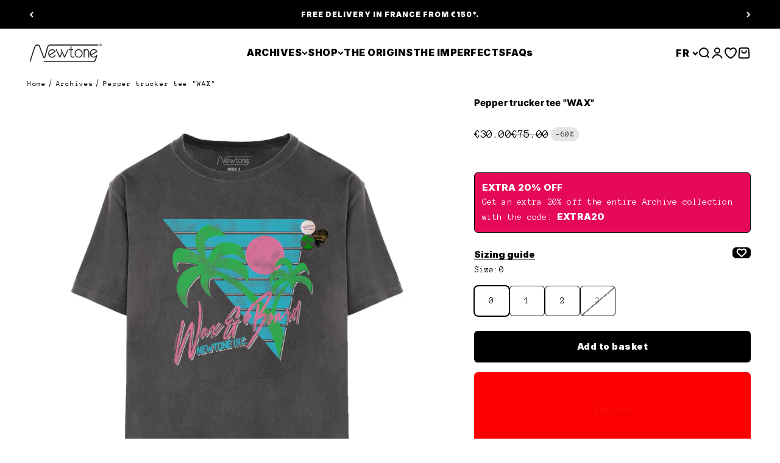

--- FILE ---
content_type: text/html; charset=utf-8
request_url: https://newtone-brand.com/en/products/tee-shirt-trucker-pepper-wax
body_size: 83729
content:
<!doctype html>

<html lang="en" dir="ltr" data-wg-translated="en">
  <head>
 
<meta charset="utf-8">
    <meta name="viewport" content="width=device-width, initial-scale=1.0, height=device-height, minimum-scale=1.0, maximum-scale=1.0">
    <meta name="theme-color" content="#ffffff">

    <title>
      
        Pepper trucker tee &quot;WAX&quot;
      
    </title><meta name="description" content="100% cotton trucker tee shirt. Soft washed fabric Short sleeves Round collar Two badges and a pick on the heart side"><link rel="canonical" href="https://newtone-brand.com/en/products/tee-shirt-trucker-pepper-wax"><link rel="shortcut icon" href="//newtone-brand.com/en/cdn/shop/files/icone.png?v=1750771835&width=96">
      <link rel="apple-touch-icon" href="//newtone-brand.com/en/cdn/shop/files/icone.png?v=1750771835&width=180"><link rel="preconnect" href="https://cdn.shopify.com">
    <link rel="preconnect" href="https://fonts.shopifycdn.com" crossorigin="">
    <link rel="dns-prefetch" href="https://productreviews.shopifycdn.com"><link rel="preload" href="//newtone-brand.com/en/cdn/fonts/inter/inter_n9.5eeac4b640934cb12c98bb58e5b212c8a842a731.woff2" as="font" type="font/woff2" crossorigin=""><link rel="preload" href="//newtone-brand.com/en/cdn/fonts/anonymous_pro/anonymouspro_n4.f8892cc1cfa3d797af6172c8eeddce62cf610e33.woff2" as="font" type="font/woff2" crossorigin=""><meta property="og:type" content="product">
  <meta property="og:title" content="Pepper trucker tee &quot;WAX&quot;">
  <meta property="product:price:amount" content="30.00">
  <meta property="product:price:currency" content="EUR">
  <meta property="product:availability" content="in stock"><meta property="og:image" content="http://newtone-brand.com/en/cdn/shop/products/newtone-brand-trucker-ss22-47.jpg?v=1650980253&width=2048">
  <meta property="og:image:secure_url" content="https://newtone-brand.com/en/cdn/shop/products/newtone-brand-trucker-ss22-47.jpg?v=1650980253&width=2048">
  <meta property="og:image:width" content="1151">
  <meta property="og:image:height" content="1372"><meta property="og:description" content="100% cotton trucker tee shirt. Soft washed fabric Short sleeves Round collar Two badges and a pick on the heart side"><meta property="og:url" content="https://newtone-brand.com/en/products/tee-shirt-trucker-pepper-wax">
<meta property="og:site_name" content="Newtone"><meta name="twitter:card" content="summary"><meta name="twitter:title" content="Pepper trucker tee &quot;WAX&quot;">
  <meta name="twitter:description" content="100% cotton trucker tee.


Soft washed fabric
Short sleeves
Round neck
Two badges and a guitar pick on the left side

"><meta name="twitter:image" content="https://newtone-brand.com/en/cdn/shop/products/newtone-brand-trucker-ss22-47.jpg?crop=center&height=1200&v=1650980253&width=1200">
  <meta name="twitter:image:alt" content="Tee shirt trucker pepper &quot;WAX&quot; - Newtone"><script async="" crossorigin="" fetchpriority="high" src="/cdn/shopifycloud/importmap-polyfill/es-modules-shim.2.4.0.js"></script>
<script type="application/ld+json">{"@context":"http://schema.org/","@id":"/products/tee-shirt-trucker-pepper-wax#product","@type":"ProductGroup","brand":{"@type":"Brand","name":"Newtone©"},"category":"T-shirts","description":"100% cotton trucker tee.\n\n\nSoft washed fabric\nShort sleeves\nRound neck\nTwo badges and a guitar pick on the left side\n\n","hasVariant":[{"@id":"/products/tee-shirt-trucker-pepper-wax?variant=42483111362819#variant","@type":"Product","gtin":"3701327953631","image":"https://newtone-brand.com/en/cdn/shop/products/newtone-brand-trucker-ss22-47.jpg?v=1650980253&width=1920","name":"Tee shirt trucker pepper \"WAX\" - 0","offers":{"@id":"/products/tee-shirt-trucker-pepper-wax?variant=42483111362819#offer","@type":"Offer","availability":"http://schema.org/InStock","price":"30.00","priceCurrency":"EUR","url":"https://newtone-brand.com/en/products/tee-shirt-trucker-pepper-wax?variant=42483111362819"},"sku":"ss22-teeshirt-trucker-wax-pepper-women-0"},{"@id":"/products/tee-shirt-trucker-pepper-wax?variant=42483111395587#variant","@type":"Product","gtin":"3701327953624","image":"https://newtone-brand.com/en/cdn/shop/products/newtone-brand-trucker-ss22-47.jpg?v=1650980253&width=1920","name":"Tee shirt trucker pepper \"WAX\" - 1","offers":{"@id":"/products/tee-shirt-trucker-pepper-wax?variant=42483111395587#offer","@type":"Offer","availability":"http://schema.org/InStock","price":"30.00","priceCurrency":"EUR","url":"https://newtone-brand.com/en/products/tee-shirt-trucker-pepper-wax?variant=42483111395587"},"sku":"ss22-teeshirt-trucker-wax-pepper-women-1"},{"@id":"/products/tee-shirt-trucker-pepper-wax?variant=42483111461123#variant","@type":"Product","gtin":"3701327953617","image":"https://newtone-brand.com/en/cdn/shop/products/newtone-brand-trucker-ss22-47.jpg?v=1650980253&width=1920","name":"Tee shirt trucker pepper \"WAX\" - 2","offers":{"@id":"/products/tee-shirt-trucker-pepper-wax?variant=42483111461123#offer","@type":"Offer","availability":"http://schema.org/InStock","price":"30.00","priceCurrency":"EUR","url":"https://newtone-brand.com/en/products/tee-shirt-trucker-pepper-wax?variant=42483111461123"},"sku":"ss22-teeshirt-trucker-wax-pepper-women-2"},{"@id":"/products/tee-shirt-trucker-pepper-wax?variant=42483111526659#variant","@type":"Product","gtin":"3701327953600","image":"https://newtone-brand.com/en/cdn/shop/products/newtone-brand-trucker-ss22-47.jpg?v=1650980253&width=1920","name":"Tee shirt trucker pepper \"WAX\" - 3","offers":{"@id":"/products/tee-shirt-trucker-pepper-wax?variant=42483111526659#offer","@type":"Offer","availability":"http://schema.org/OutOfStock","price":"30.00","priceCurrency":"EUR","url":"https://newtone-brand.com/en/products/tee-shirt-trucker-pepper-wax?variant=42483111526659"},"sku":"ss22-teeshirt-trucker-wax-pepper-women-3"}],"name":"Tee shirt trucker pepper \"WAX\"","productGroupID":"7598876688643","url":"https://newtone-brand.com/en/products/tee-shirt-trucker-pepper-wax"}</script><script type="application/ld+json">
  {
    "@context": "https://schema.org",
    "@type": "BreadcrumbList",
    "itemListElement": [{
        "@type": "ListItem",
        "position": 1,
        "name": "Accueil",
        "item": "https://newtone-brand.com/en"
      },{
            "@type": "ListItem",
            "position": 2,
            "name": "Tee shirt trucker pepper \"WAX\"",
            "item": "https://newtone-brand.com/en/products/tee-shirt-trucker-pepper-wax"
          }]
  }
</script><style>/* Typography (heading) */
  @font-face {
  font-family: Inter;
  font-weight: 900;
  font-style: normal;
  font-display: fallback;
  src: url("//newtone-brand.com/cdn/fonts/inter/inter_n9.5eeac4b640934cb12c98bb58e5b212c8a842a731.woff2") format("woff2"),
       url("//newtone-brand.com/cdn/fonts/inter/inter_n9.a68b28f7e46ea1faab81e409809ee4919dd6e3f0.woff") format("woff");
}

@font-face {
  font-family: Inter;
  font-weight: 900;
  font-style: italic;
  font-display: fallback;
  src: url("//newtone-brand.com/cdn/fonts/inter/inter_i9.d229976d7ffd40dcab77d1b5d677b06fa3f92945.woff2") format("woff2"),
       url("//newtone-brand.com/cdn/fonts/inter/inter_i9.ed2ed118dc454c50160c647d59717916128bea79.woff") format("woff");
}

/* Typography (body) */
  @font-face {
  font-family: "Anonymous Pro";
  font-weight: 400;
  font-style: normal;
  font-display: fallback;
  src: url("//newtone-brand.com/cdn/fonts/anonymous_pro/anonymouspro_n4.f8892cc1cfa3d797af6172c8eeddce62cf610e33.woff2") format("woff2"),
       url("//newtone-brand.com/cdn/fonts/anonymous_pro/anonymouspro_n4.a707ca3ea5e6b6468ff0c29cf7e105dca1c09be4.woff") format("woff");
}

@font-face {
  font-family: "Anonymous Pro";
  font-weight: 400;
  font-style: italic;
  font-display: fallback;
  src: url("//newtone-brand.com/cdn/fonts/anonymous_pro/anonymouspro_i4.e25745b6d033a0b4eea75ad1dd0df2b911abcf1f.woff2") format("woff2"),
       url("//newtone-brand.com/cdn/fonts/anonymous_pro/anonymouspro_i4.280c8776a79ac154f9332217a9852603e17ae391.woff") format("woff");
}

@font-face {
  font-family: "Anonymous Pro";
  font-weight: 700;
  font-style: normal;
  font-display: fallback;
  src: url("//newtone-brand.com/cdn/fonts/anonymous_pro/anonymouspro_n7.1abf60a1262a5f61d3e7f19599b5bc79deae580f.woff2") format("woff2"),
       url("//newtone-brand.com/cdn/fonts/anonymous_pro/anonymouspro_n7.72f538c813c55fd861df0050c3a89911062226b9.woff") format("woff");
}

@font-face {
  font-family: "Anonymous Pro";
  font-weight: 700;
  font-style: italic;
  font-display: fallback;
  src: url("//newtone-brand.com/cdn/fonts/anonymous_pro/anonymouspro_i7.ee4faea594767398c1a7c2d939c79e197bcdaf0b.woff2") format("woff2"),
       url("//newtone-brand.com/cdn/fonts/anonymous_pro/anonymouspro_i7.d1ad252be5feb58dd0c7443a002463a98964f452.woff") format("woff");
}

:root {
    /**
     * ---------------------------------------------------------------------
     * SPACING VARIABLES
     *
     * We are using a spacing inspired from frameworks like Tailwind CSS.
     * ---------------------------------------------------------------------
     */
    --spacing-0-5: 0.125rem; /* 2px */
    --spacing-1: 0.25rem; /* 4px */
    --spacing-1-5: 0.375rem; /* 6px */
    --spacing-2: 0.5rem; /* 8px */
    --spacing-2-5: 0.625rem; /* 10px */
    --spacing-3: 0.75rem; /* 12px */
    --spacing-3-5: 0.875rem; /* 14px */
    --spacing-4: 1rem; /* 16px */
    --spacing-4-5: 1.125rem; /* 18px */
    --spacing-5: 1.25rem; /* 20px */
    --spacing-5-5: 1.375rem; /* 22px */
    --spacing-6: 1.5rem; /* 24px */
    --spacing-6-5: 1.625rem; /* 26px */
    --spacing-7: 1.75rem; /* 28px */
    --spacing-7-5: 1.875rem; /* 30px */
    --spacing-8: 2rem; /* 32px */
    --spacing-8-5: 2.125rem; /* 34px */
    --spacing-9: 2.25rem; /* 36px */
    --spacing-9-5: 2.375rem; /* 38px */
    --spacing-10: 2.5rem; /* 40px */
    --spacing-11: 2.75rem; /* 44px */
    --spacing-12: 3rem; /* 48px */
    --spacing-14: 3.5rem; /* 56px */
    --spacing-16: 4rem; /* 64px */
    --spacing-18: 4.5rem; /* 72px */
    --spacing-20: 5rem; /* 80px */
    --spacing-24: 6rem; /* 96px */
    --spacing-28: 7rem; /* 112px */
    --spacing-32: 8rem; /* 128px */
    --spacing-36: 9rem; /* 144px */
    --spacing-40: 10rem; /* 160px */
    --spacing-44: 11rem; /* 176px */
    --spacing-48: 12rem; /* 192px */
    --spacing-52: 13rem; /* 208px */
    --spacing-56: 14rem; /* 224px */
    --spacing-60: 15rem; /* 240px */
    --spacing-64: 16rem; /* 256px */
    --spacing-72: 18rem; /* 288px */
    --spacing-80: 20rem; /* 320px */
    --spacing-96: 24rem; /* 384px */

    /* Container */
    --container-max-width: 3000px;
    --container-narrow-max-width: 2750px;
    --container-gutter: var(--spacing-5);
    --section-outer-spacing-block: var(--spacing-8);
    --section-inner-max-spacing-block: var(--spacing-8);
    --section-inner-spacing-inline: var(--container-gutter);
    --section-stack-spacing-block: var(--spacing-8);

    /* Grid gutter */
    --grid-gutter: var(--spacing-5);

    /* Product list settings */
    --product-list-row-gap: var(--spacing-8);
    --product-list-column-gap: var(--grid-gutter);

    /* Form settings */
    --input-gap: var(--spacing-2);
    --input-height: 2.625rem;
    --input-padding-inline: var(--spacing-4);

    /* Other sizes */
    --sticky-area-height: calc(var(--sticky-announcement-bar-enabled, 0) * var(--announcement-bar-height, 0px) + var(--sticky-header-enabled, 0) * var(--header-height, 0px));

    /* RTL support */
    --transform-logical-flip: 1;
    --transform-origin-start: left;
    --transform-origin-end: right;

    /**
     * ---------------------------------------------------------------------
     * TYPOGRAPHY
     * ---------------------------------------------------------------------
     */

    /* Font properties */
    --heading-font-family: Inter, sans-serif;
    --heading-font-weight: 900;
    --heading-font-style: normal;
    --heading-text-transform: normal;
    --heading-letter-spacing: 0.02em;
    --text-font-family: "Anonymous Pro", monospace;
    --text-font-weight: 400;
    --text-font-style: normal;
    --text-letter-spacing: 0.015em;

    /* Font sizes */
    --text-h0: 3rem;
    --text-h1: 2.5rem;
    --text-h2: 2rem;
    --text-h3: 1.5rem;
    --text-h4: 1.375rem;
    --text-h5: 1.125rem;
    --text-h6: 1rem;
    --text-xs: 0.75rem;
    --text-sm: 0.8125rem;
    --text-base: 0.9375rem;
    --text-lg: 1.1875rem;

    /**
     * ---------------------------------------------------------------------
     * COLORS
     * ---------------------------------------------------------------------
     */

    /* Color settings */--accent: 0 0 0;
    --text-primary: 0 0 0;
    --background-primary: 255 255 255;
    --dialog-background: 255 255 255;
    --border-color: var(--text-color, var(--text-primary)) / 0.12;

    /* Button colors */
    --button-background-primary: 0 0 0;
    --button-text-primary: 255 255 255;
    --button-background-secondary: 0 0 0;
    --button-text-secondary: 255 255 255;

    /* Status colors */
    --success-background: 224 224 224;
    --success-text: 0 0 0;
    --warning-background: 255 246 233;
    --warning-text: 255 183 74;
    --error-background: 248 224 224;
    --error-text: 197 0 0;

    /* Product colors */
    --on-sale-text: 225 223 210;
    --on-sale-badge-background: 225 223 210;
    --on-sale-badge-text: 0 0 0;
    --sold-out-badge-background: 229 229 229;
    --sold-out-badge-text: 0 0 0;
    --primary-badge-background: 229 229 229;
    --primary-badge-text: 0 0 0;
    --star-color: 255 183 74;
    --product-card-background: 255 255 255;
    --product-card-text: 0 0 0;

    /* Header colors */
    --header-background: 255 255 255;
    --header-text: 0 0 0;

    /* Footer colors */
    --footer-background: 225 223 210;
    --footer-text: 0 0 0;

    /* Rounded variables (used for border radius) */
    --rounded-xs: 0.25rem;
    --rounded-sm: 0.125rem;
    --rounded: 0.25rem;
    --rounded-lg: 0.5rem;
    --rounded-full: 9999px;

    --rounded-button: 0.375rem;
    --rounded-input: 0.625rem;

    /* Box shadow */
    --shadow-sm: 0 2px 8px rgb(var(--text-primary) / 0.0);
    --shadow: 0 5px 15px rgb(var(--text-primary) / 0.0);
    --shadow-md: 0 5px 30px rgb(var(--text-primary) / 0.0);
    --shadow-block: -32px -32px 0px rgb(var(--text-primary) / 0.0);

    /**
     * ---------------------------------------------------------------------
     * OTHER
     * ---------------------------------------------------------------------
     */

    --stagger-products-reveal-opacity: 0;
    --cursor-close-svg-url: url(//newtone-brand.com/cdn/shop/t/173/assets/cursor-close.svg?v=147174565022153725511751534551);
    --cursor-zoom-in-svg-url: url(//newtone-brand.com/cdn/shop/t/173/assets/cursor-zoom-in.svg?v=154953035094101115921751534552);
    --cursor-zoom-out-svg-url: url(//newtone-brand.com/cdn/shop/t/173/assets/cursor-zoom-out.svg?v=16155520337305705181751534551);
    --checkmark-svg-url: url(//newtone-brand.com/cdn/shop/t/173/assets/checkmark.svg?v=77552481021870063511751534552);
  }

  [dir="rtl"]:root {
    /* RTL support */
    --transform-logical-flip: -1;
    --transform-origin-start: right;
    --transform-origin-end: left;
  }

  @media screen and (min-width: 700px) {
    :root {
      /* Typography (font size) */
      --text-h0: 4rem;
      --text-h1: 3rem;
      --text-h2: 2.5rem;
      --text-h3: 2rem;
      --text-h4: 1.625rem;
      --text-h5: 1.25rem;
      --text-h6: 1.125rem;

      --text-xs: 0.6875rem;
      --text-sm: 0.8125rem;
      --text-base: 0.9375rem;
      --text-lg: 1.1875rem;

      /* Spacing */
      --container-gutter: 2rem;
      --section-outer-spacing-block: var(--spacing-12);
      --section-inner-max-spacing-block: var(--spacing-10);
      --section-inner-spacing-inline: var(--spacing-10);
      --section-stack-spacing-block: var(--spacing-10);

      /* Grid gutter */
      --grid-gutter: var(--spacing-6);

      /* Product list settings */
      --product-list-row-gap: var(--spacing-12);

      /* Form settings */
      --input-gap: 1rem;
      --input-height: 3.125rem;
      --input-padding-inline: var(--spacing-5);
    }
  }

  @media screen and (min-width: 1000px) {
    :root {
      /* Spacing settings */
      --container-gutter: var(--spacing-12);
      --section-outer-spacing-block: var(--spacing-14);
      --section-inner-max-spacing-block: var(--spacing-12);
      --section-inner-spacing-inline: var(--spacing-12);
      --section-stack-spacing-block: var(--spacing-10);
    }
  }

  @media screen and (min-width: 1150px) {
    :root {
      /* Spacing settings */
      --container-gutter: var(--spacing-12);
      --section-outer-spacing-block: var(--spacing-14);
      --section-inner-max-spacing-block: var(--spacing-12);
      --section-inner-spacing-inline: var(--spacing-12);
      --section-stack-spacing-block: var(--spacing-12);
    }
  }

  @media screen and (min-width: 1400px) {
    :root {
      /* Typography (font size) */
      --text-h0: 5rem;
      --text-h1: 3.75rem;
      --text-h2: 3rem;
      --text-h3: 2.25rem;
      --text-h4: 2rem;
      --text-h5: 1.5rem;
      --text-h6: 1.25rem;

      --section-outer-spacing-block: var(--spacing-16);
      --section-inner-max-spacing-block: var(--spacing-14);
      --section-inner-spacing-inline: var(--spacing-14);
    }
  }

  @media screen and (min-width: 1600px) {
    :root {
      --section-outer-spacing-block: var(--spacing-16);
      --section-inner-max-spacing-block: var(--spacing-16);
      --section-inner-spacing-inline: var(--spacing-16);
    }
  }

  /**
   * ---------------------------------------------------------------------
   * LIQUID DEPENDANT CSS
   *
   * Our main CSS is Liquid free, but some very specific features depend on
   * theme settings, so we have them here
   * ---------------------------------------------------------------------
   */</style><script>
  // This allows to expose several variables to the global scope, to be used in scripts
  window.themeVariables = {
    settings: {
      showPageTransition: null,
      staggerProductsApparition: true,
      reduceDrawerAnimation: false,
      reduceMenuAnimation: true,
      headingApparition: "none",
      pageType: "product",
      moneyFormat: "\u003cspan class=money\u003e{{amount}}€\u003c\/span\u003e",
      moneyWithCurrencyFormat: "\u003cspan class=money\u003eEUR{{amount}}€\u003c\/span\u003e",
      currencyCodeEnabled: false,
      cartType: "drawer",
      showDiscount: true,
      discountMode: "percentage",
      pageBackground: "#ffffff",
      textColor: "#000000"
    },

    strings: {
      accessibilityClose: "Fermer",
      accessibilityNext: "Suivant",
      accessibilityPrevious: "Précédent",
      closeGallery: "Fermer la galerie",
      zoomGallery: "Zoomer sur l\u0026#39;image",
      errorGallery: "L\u0026#39;image ne peut pas etre chargée",
      searchNoResults: "Aucun résultat ne correspond à votre recherche.",
      addOrderNote: "Ajouter une note",
      editOrderNote: "Modifier la note",
      shippingEstimatorNoResults: "Nous ne livrons pas à votre adresse.",
      shippingEstimatorOneResult: "Il y a un résultat pour votre adresse :",
      shippingEstimatorMultipleResults: "Il y a plusieurs résultats pour votre adresse :",
      shippingEstimatorError: "Impossible d\u0026#39;estimer les frais de livraison :"
    },

    breakpoints: {
      'sm': 'screen and (min-width: 700px)',
      'md': 'screen and (min-width: 1000px)',
      'lg': 'screen and (min-width: 1150px)',
      'xl': 'screen and (min-width: 1400px)',

      'sm-max': 'screen and (max-width: 699px)',
      'md-max': 'screen and (max-width: 999px)',
      'lg-max': 'screen and (max-width: 1149px)',
      'xl-max': 'screen and (max-width: 1399px)'
    }
  };

  // For detecting native share
  document.documentElement.classList.add(`native-share--${navigator.share ? 'enabled' : 'disabled'}`);// We save the product ID in local storage to be eventually used for recently viewed section
    try {
      const recentlyViewedProducts = new Set(JSON.parse(localStorage.getItem('theme:recently-viewed-products') || '[]'));

      recentlyViewedProducts.delete(7598876688643); // Delete first to re-move the product
      recentlyViewedProducts.add(7598876688643);

      localStorage.setItem('theme:recently-viewed-products', JSON.stringify(Array.from(recentlyViewedProducts.values()).reverse()));
    } catch (e) {
      // Safari in private mode does not allow setting item, we silently fail
    }</script><script type="importmap">{
        "imports": {
          "vendor": "//newtone-brand.com/en/cdn/shop/t/173/assets/vendor.min.js?v=166563502121812900551751534530",
          "theme": "//newtone-brand.com/en/cdn/shop/t/173/assets/theme.js?v=13159901232634706651751534529",
          "photoswipe": "//newtone-brand.com/en/cdn/shop/t/173/assets/photoswipe.min.js?v=13374349288281597431751534527"
        }
      }
    </script>

    <!-- Scripts modules (déjà différés automatiquement) -->
    <script type="module" src="//newtone-brand.com/en/cdn/shop/t/173/assets/vendor.min.js?v=166563502121812900551751534530"></script>
    <script type="module" src="//newtone-brand.com/en/cdn/shop/t/173/assets/theme.js?v=13159901232634706651751534529"></script>

    <script>window.performance && window.performance.mark && window.performance.mark('shopify.content_for_header.start');</script><meta name="google-site-verification" content="LLLj5v0e8RvdEm6tGp06cbCq4OFgNh28n_6UytHOU8M">
<meta id="shopify-digital-wallet" name="shopify-digital-wallet" content="/5404917848/digital_wallets/dialog">
<meta name="shopify-checkout-api-token" content="337b9a07b75498583ed9e88ee2a2d62e">
<meta id="in-context-paypal-metadata" data-shop-id="5404917848" data-venmo-supported="false" data-environment="production" data-locale="fr_FR" data-paypal-v4="true" data-currency="EUR">
<link rel="alternate" hreflang="x-default" href="https://newtone-brand.com/products/tee-shirt-trucker-pepper-wax">









































































































































































































<link rel="alternate" type="application/json+oembed" href="https://newtone-brand.com/en/products/tee-shirt-trucker-pepper-wax.oembed">
<script async="async" src="/checkouts/internal/preloads.js?locale=fr-FR"></script>
<link rel="preconnect" href="https://shop.app" crossorigin="anonymous">
<script async="async" src="https://shop.app/checkouts/internal/preloads.js?locale=fr-FR&shop_id=5404917848" crossorigin="anonymous"></script>
<script id="shopify-features" type="application/json">{"accessToken":"337b9a07b75498583ed9e88ee2a2d62e","betas":["rich-media-storefront-analytics"],"domain":"newtone-brand.com","predictiveSearch":true,"shopId":5404917848,"locale":"fr"}</script>
<script>var Shopify = Shopify || {};
Shopify.shop = "newton-brand.myshopify.com";
Shopify.locale = "en";
Shopify.currency = {"active":"EUR","rate":"1.0"};
Shopify.country = "FR";
Shopify.theme = {"name":"NEWTONE V2 FW25","id":184276549962,"schema_name":"NEWTONE","schema_version":"6.8.0","theme_store_id":1190,"role":"main"};
Shopify.theme.handle = "null";
Shopify.theme.style = {"id":null,"handle":null};
Shopify.cdnHost = "newtone-brand.com/cdn";
Shopify.routes = Shopify.routes || {};
Shopify.routes.root = "/en/";</script>
<script type="module">!function(o){(o.Shopify=o.Shopify||{}).modules=!0}(window);</script>
<script>!function(o){function n(){var o=[];function n(){o.push(Array.prototype.slice.apply(arguments))}return n.q=o,n}var t=o.Shopify=o.Shopify||{};t.loadFeatures=n(),t.autoloadFeatures=n()}(window);</script>
<script>
  window.ShopifyPay = window.ShopifyPay || {};
  window.ShopifyPay.apiHost = "shop.app\/pay";
  window.ShopifyPay.redirectState = null;
</script>
<script id="shop-js-analytics" type="application/json">{"pageType":"product"}</script>
<script defer="defer" async="" type="module" src="//newtone-brand.com/en/cdn/shopifycloud/shop-js/modules/v2/client.init-shop-cart-sync_XvpUV7qp.fr.esm.js"></script>
<script defer="defer" async="" type="module" src="//newtone-brand.com/en/cdn/shopifycloud/shop-js/modules/v2/chunk.common_C2xzKNNs.esm.js"></script>
<script type="module">
  await import("//newtone-brand.com/en/cdn/shopifycloud/shop-js/modules/v2/client.init-shop-cart-sync_XvpUV7qp.fr.esm.js");
await import("//newtone-brand.com/en/cdn/shopifycloud/shop-js/modules/v2/chunk.common_C2xzKNNs.esm.js");

  window.Shopify.SignInWithShop?.initShopCartSync?.({"fedCMEnabled":true,"windoidEnabled":true});

</script>
<script>
  window.Shopify = window.Shopify || {};
  if (!window.Shopify.featureAssets) window.Shopify.featureAssets = {};
  window.Shopify.featureAssets['shop-js'] = {"shop-cart-sync":["modules/v2/client.shop-cart-sync_C66VAAYi.fr.esm.js","modules/v2/chunk.common_C2xzKNNs.esm.js"],"init-fed-cm":["modules/v2/client.init-fed-cm_By4eIqYa.fr.esm.js","modules/v2/chunk.common_C2xzKNNs.esm.js"],"shop-button":["modules/v2/client.shop-button_Bz0N9rYp.fr.esm.js","modules/v2/chunk.common_C2xzKNNs.esm.js"],"shop-cash-offers":["modules/v2/client.shop-cash-offers_B90ok608.fr.esm.js","modules/v2/chunk.common_C2xzKNNs.esm.js","modules/v2/chunk.modal_7MqWQJ87.esm.js"],"init-windoid":["modules/v2/client.init-windoid_CdJe_Ee3.fr.esm.js","modules/v2/chunk.common_C2xzKNNs.esm.js"],"shop-toast-manager":["modules/v2/client.shop-toast-manager_kCJHoUCw.fr.esm.js","modules/v2/chunk.common_C2xzKNNs.esm.js"],"init-shop-email-lookup-coordinator":["modules/v2/client.init-shop-email-lookup-coordinator_BPuRLqHy.fr.esm.js","modules/v2/chunk.common_C2xzKNNs.esm.js"],"init-shop-cart-sync":["modules/v2/client.init-shop-cart-sync_XvpUV7qp.fr.esm.js","modules/v2/chunk.common_C2xzKNNs.esm.js"],"avatar":["modules/v2/client.avatar_BTnouDA3.fr.esm.js"],"pay-button":["modules/v2/client.pay-button_CmFhG2BZ.fr.esm.js","modules/v2/chunk.common_C2xzKNNs.esm.js"],"init-customer-accounts":["modules/v2/client.init-customer-accounts_C5-IhKGM.fr.esm.js","modules/v2/client.shop-login-button_DrlPOW6Z.fr.esm.js","modules/v2/chunk.common_C2xzKNNs.esm.js","modules/v2/chunk.modal_7MqWQJ87.esm.js"],"init-shop-for-new-customer-accounts":["modules/v2/client.init-shop-for-new-customer-accounts_Cv1WqR1n.fr.esm.js","modules/v2/client.shop-login-button_DrlPOW6Z.fr.esm.js","modules/v2/chunk.common_C2xzKNNs.esm.js","modules/v2/chunk.modal_7MqWQJ87.esm.js"],"shop-login-button":["modules/v2/client.shop-login-button_DrlPOW6Z.fr.esm.js","modules/v2/chunk.common_C2xzKNNs.esm.js","modules/v2/chunk.modal_7MqWQJ87.esm.js"],"init-customer-accounts-sign-up":["modules/v2/client.init-customer-accounts-sign-up_Dqgdz3C3.fr.esm.js","modules/v2/client.shop-login-button_DrlPOW6Z.fr.esm.js","modules/v2/chunk.common_C2xzKNNs.esm.js","modules/v2/chunk.modal_7MqWQJ87.esm.js"],"shop-follow-button":["modules/v2/client.shop-follow-button_D7RRykwK.fr.esm.js","modules/v2/chunk.common_C2xzKNNs.esm.js","modules/v2/chunk.modal_7MqWQJ87.esm.js"],"checkout-modal":["modules/v2/client.checkout-modal_NILs_SXn.fr.esm.js","modules/v2/chunk.common_C2xzKNNs.esm.js","modules/v2/chunk.modal_7MqWQJ87.esm.js"],"lead-capture":["modules/v2/client.lead-capture_CSmE_fhP.fr.esm.js","modules/v2/chunk.common_C2xzKNNs.esm.js","modules/v2/chunk.modal_7MqWQJ87.esm.js"],"shop-login":["modules/v2/client.shop-login_CKcjyRl_.fr.esm.js","modules/v2/chunk.common_C2xzKNNs.esm.js","modules/v2/chunk.modal_7MqWQJ87.esm.js"],"payment-terms":["modules/v2/client.payment-terms_eoGasybT.fr.esm.js","modules/v2/chunk.common_C2xzKNNs.esm.js","modules/v2/chunk.modal_7MqWQJ87.esm.js"]};
</script>
<script>(function() {
  var isLoaded = false;
  function asyncLoad() {
    if (isLoaded) return;
    isLoaded = true;
    var urls = ["https:\/\/app.kiwisizing.com\/web\/js\/dist\/kiwiSizing\/plugin\/SizingPlugin.prod.js?v=330\u0026shop=newton-brand.myshopify.com","https:\/\/d1564fddzjmdj5.cloudfront.net\/initializercolissimo.js?app_name=happycolissimo\u0026cloud=d1564fddzjmdj5.cloudfront.net\u0026shop=newton-brand.myshopify.com","https:\/\/widgets.automizely.com\/returns\/main.js?shop=newton-brand.myshopify.com","https:\/\/cdn.weglot.com\/weglot_script_tag.js?shop=newton-brand.myshopify.com","https:\/\/ecommplugins-scripts.trustpilot.com\/v2.1\/js\/header.min.js?settings=eyJrZXkiOiIxRUJibG1LaTJFNkhIOWVrIiwicyI6InNrdSJ9\u0026v=2.5\u0026shop=newton-brand.myshopify.com","https:\/\/ecommplugins-scripts.trustpilot.com\/v2.1\/js\/success.min.js?settings=eyJrZXkiOiIxRUJibG1LaTJFNkhIOWVrIiwicyI6InNrdSIsInQiOlsib3JkZXJzL2Z1bGZpbGxlZCJdLCJ2IjoiIiwiYSI6IiJ9\u0026shop=newton-brand.myshopify.com","https:\/\/ecommplugins-trustboxsettings.trustpilot.com\/newton-brand.myshopify.com.js?settings=1755507913638\u0026shop=newton-brand.myshopify.com","https:\/\/widget.trustpilot.com\/bootstrap\/v5\/tp.widget.sync.bootstrap.min.js?shop=newton-brand.myshopify.com"];
    for (var i = 0; i < urls.length; i++) {
      var s = document.createElement('script');
      s.type = 'text/javascript';
      s.async = true;
      s.src = urls[i];
      var x = document.getElementsByTagName('script')[0];
      x.parentNode.insertBefore(s, x);
    }
  };
  if(window.attachEvent) {
    window.attachEvent('onload', asyncLoad);
  } else {
    window.addEventListener('load', asyncLoad, false);
  }
})();</script>
<script id="__st">var __st={"a":5404917848,"offset":3600,"reqid":"c2f55cc1-f310-4af0-8394-5d6a6ea99653-1768622907","pageurl":"newtone-brand.com\/products\/tee-shirt-trucker-pepper-wax","u":"db99a865c2e6","p":"product","rtyp":"product","rid":7598876688643};</script>
<script>window.ShopifyPaypalV4VisibilityTracking = true;</script>
<script id="captcha-bootstrap">!function(){'use strict';const t='contact',e='account',n='new_comment',o=[[t,t],['blogs',n],['comments',n],[t,'customer']],c=[[e,'customer_login'],[e,'guest_login'],[e,'recover_customer_password'],[e,'create_customer']],r=t=>t.map((([t,e])=>`form[action*='/${t}']:not([data-nocaptcha='true']) input[name='form_type'][value='${e}']`)).join(','),a=t=>()=>t?[...document.querySelectorAll(t)].map((t=>t.form)):[];function s(){const t=[...o],e=r(t);return a(e)}const i='password',u='form_key',d=['recaptcha-v3-token','g-recaptcha-response','h-captcha-response',i],f=()=>{try{return window.sessionStorage}catch{return}},m='__shopify_v',_=t=>t.elements[u];function p(t,e,n=!1){try{const o=window.sessionStorage,c=JSON.parse(o.getItem(e)),{data:r}=function(t){const{data:e,action:n}=t;return t[m]||n?{data:e,action:n}:{data:t,action:n}}(c);for(const[e,n]of Object.entries(r))t.elements[e]&&(t.elements[e].value=n);n&&o.removeItem(e)}catch(o){console.error('form repopulation failed',{error:o})}}const l='form_type',E='cptcha';function T(t){t.dataset[E]=!0}const w=window,h=w.document,L='Shopify',v='ce_forms',y='captcha';let A=!1;((t,e)=>{const n=(g='f06e6c50-85a8-45c8-87d0-21a2b65856fe',I='https://cdn.shopify.com/shopifycloud/storefront-forms-hcaptcha/ce_storefront_forms_captcha_hcaptcha.v1.5.2.iife.js',D={infoText:'Protégé par hCaptcha',privacyText:'Confidentialité',termsText:'Conditions'},(t,e,n)=>{const o=w[L][v],c=o.bindForm;if(c)return c(t,g,e,D).then(n);var r;o.q.push([[t,g,e,D],n]),r=I,A||(h.body.append(Object.assign(h.createElement('script'),{id:'captcha-provider',async:!0,src:r})),A=!0)});var g,I,D;w[L]=w[L]||{},w[L][v]=w[L][v]||{},w[L][v].q=[],w[L][y]=w[L][y]||{},w[L][y].protect=function(t,e){n(t,void 0,e),T(t)},Object.freeze(w[L][y]),function(t,e,n,w,h,L){const[v,y,A,g]=function(t,e,n){const i=e?o:[],u=t?c:[],d=[...i,...u],f=r(d),m=r(i),_=r(d.filter((([t,e])=>n.includes(e))));return[a(f),a(m),a(_),s()]}(w,h,L),I=t=>{const e=t.target;return e instanceof HTMLFormElement?e:e&&e.form},D=t=>v().includes(t);t.addEventListener('submit',(t=>{const e=I(t);if(!e)return;const n=D(e)&&!e.dataset.hcaptchaBound&&!e.dataset.recaptchaBound,o=_(e),c=g().includes(e)&&(!o||!o.value);(n||c)&&t.preventDefault(),c&&!n&&(function(t){try{if(!f())return;!function(t){const e=f();if(!e)return;const n=_(t);if(!n)return;const o=n.value;o&&e.removeItem(o)}(t);const e=Array.from(Array(32),(()=>Math.random().toString(36)[2])).join('');!function(t,e){_(t)||t.append(Object.assign(document.createElement('input'),{type:'hidden',name:u})),t.elements[u].value=e}(t,e),function(t,e){const n=f();if(!n)return;const o=[...t.querySelectorAll(`input[type='${i}']`)].map((({name:t})=>t)),c=[...d,...o],r={};for(const[a,s]of new FormData(t).entries())c.includes(a)||(r[a]=s);n.setItem(e,JSON.stringify({[m]:1,action:t.action,data:r}))}(t,e)}catch(e){console.error('failed to persist form',e)}}(e),e.submit())}));const S=(t,e)=>{t&&!t.dataset[E]&&(n(t,e.some((e=>e===t))),T(t))};for(const o of['focusin','change'])t.addEventListener(o,(t=>{const e=I(t);D(e)&&S(e,y())}));const B=e.get('form_key'),M=e.get(l),P=B&&M;t.addEventListener('DOMContentLoaded',(()=>{const t=y();if(P)for(const e of t)e.elements[l].value===M&&p(e,B);[...new Set([...A(),...v().filter((t=>'true'===t.dataset.shopifyCaptcha))])].forEach((e=>S(e,t)))}))}(h,new URLSearchParams(w.location.search),n,t,e,['guest_login'])})(!0,!0)}();</script>
<script integrity="sha256-4kQ18oKyAcykRKYeNunJcIwy7WH5gtpwJnB7kiuLZ1E=" data-source-attribution="shopify.loadfeatures" defer="defer" src="//newtone-brand.com/en/cdn/shopifycloud/storefront/assets/storefront/load_feature-a0a9edcb.js" crossorigin="anonymous"></script>
<script crossorigin="anonymous" defer="defer" src="//newtone-brand.com/en/cdn/shopifycloud/storefront/assets/shopify_pay/storefront-65b4c6d7.js?v=20250812"></script>
<script data-source-attribution="shopify.dynamic_checkout.dynamic.init">var Shopify=Shopify||{};Shopify.PaymentButton=Shopify.PaymentButton||{isStorefrontPortableWallets:!0,init:function(){window.Shopify.PaymentButton.init=function(){};var t=document.createElement("script");t.src="https://newtone-brand.com/en/cdn/shopifycloud/portable-wallets/latest/portable-wallets.fr.js",t.type="module",document.head.appendChild(t)}};
</script>
<script data-source-attribution="shopify.dynamic_checkout.buyer_consent">
  function portableWalletsHideBuyerConsent(e){var t=document.getElementById("shopify-buyer-consent"),n=document.getElementById("shopify-subscription-policy-button");t&&n&&(t.classList.add("hidden"),t.setAttribute("aria-hidden","true"),n.removeEventListener("click",e))}function portableWalletsShowBuyerConsent(e){var t=document.getElementById("shopify-buyer-consent"),n=document.getElementById("shopify-subscription-policy-button");t&&n&&(t.classList.remove("hidden"),t.removeAttribute("aria-hidden"),n.addEventListener("click",e))}window.Shopify?.PaymentButton&&(window.Shopify.PaymentButton.hideBuyerConsent=portableWalletsHideBuyerConsent,window.Shopify.PaymentButton.showBuyerConsent=portableWalletsShowBuyerConsent);
</script>
<script>
  function portableWalletsCleanup(e){e&&e.src&&console.error("Failed to load portable wallets script "+e.src);var t=document.querySelectorAll("shopify-accelerated-checkout .shopify-payment-button__skeleton, shopify-accelerated-checkout-cart .wallet-cart-button__skeleton"),e=document.getElementById("shopify-buyer-consent");for(let e=0;e<t.length;e++)t[e].remove();e&&e.remove()}function portableWalletsNotLoadedAsModule(e){e instanceof ErrorEvent&&"string"==typeof e.message&&e.message.includes("import.meta")&&"string"==typeof e.filename&&e.filename.includes("portable-wallets")&&(window.removeEventListener("error",portableWalletsNotLoadedAsModule),window.Shopify.PaymentButton.failedToLoad=e,"loading"===document.readyState?document.addEventListener("DOMContentLoaded",window.Shopify.PaymentButton.init):window.Shopify.PaymentButton.init())}window.addEventListener("error",portableWalletsNotLoadedAsModule);
</script>

<script type="module" src="https://newtone-brand.com/en/cdn/shopifycloud/portable-wallets/latest/portable-wallets.fr.js" onError="portableWalletsCleanup(this)" crossorigin="anonymous"></script>
<script nomodule="">
  document.addEventListener("DOMContentLoaded", portableWalletsCleanup);
</script>

<script id="scb4127" type="text/javascript" async="" src="https://newtone-brand.com/en/cdn/shopifycloud/privacy-banner/storefront-banner.js"></script><link id="shopify-accelerated-checkout-styles" rel="stylesheet" media="screen" href="https://newtone-brand.com/en/cdn/shopifycloud/portable-wallets/latest/accelerated-checkout-backwards-compat.css" crossorigin="anonymous">
<style id="shopify-accelerated-checkout-cart">
        #shopify-buyer-consent {
  margin-top: 1em;
  display: inline-block;
  width: 100%;
}

#shopify-buyer-consent.hidden {
  display: none;
}

#shopify-subscription-policy-button {
  background: none;
  border: none;
  padding: 0;
  text-decoration: underline;
  font-size: inherit;
  cursor: pointer;
}

#shopify-subscription-policy-button::before {
  box-shadow: none;
}

      </style>

<script>window.performance && window.performance.mark && window.performance.mark('shopify.content_for_header.end');</script>
<link href="//newtone-brand.com/en/cdn/shop/t/173/assets/theme.css?v=30785575608578403121767783661" rel="stylesheet" type="text/css" media="all"><!-- Script PayPal chargé en async pour éviter le blocage -->
    <script async="" src="https://www.paypal.com/sdk/js?client-id=AeiynUDgLtYF01yiSD8efWJGTiSTithJ2_pBBsNaSx6KNfNeekztu3Yh25wEtKLm8Y7Y9Mmcx3YrSype&components=messages&currency=EUR&buyer-country=FR"></script>

    <link href="//newtone-brand.com/en/cdn/shop/t/173/assets/component-nt-fit-pills.css?v=33742" rel="stylesheet" type="text/css" media="all">

<script>
  // Exécute cb quand STOQ est chargé
  window.onStoqLoaded = function (cb) {
    if (window._RestockRocket) return cb();
    window.addEventListener('stoq:loaded', cb, { once: true });
  };
</script>
 <!-- BEGIN app block: shopify://apps/sortd-merchandiser/blocks/app-embed/5176d6ef-993f-4869-ba24-87a0a6bedcf9 -->


<script>
window.cmPercents = {
  'product_card_view': 100,
  'product_view': 100,
  'collection_view': 100,
  'product_add': 100,
  'enabled': true,
  'product_card_selector': '[role="main"] a[href*="/products"], #main a[href*="/products"], main a[href*="/products"], #shopify-section-collection-template a[href*="/products"], .collection-matrix.product-list a[href*="/products"]',
  'cart_url': '/cart',
  'store': 'newton-brand.myshopify.com',
  'submit': '[type="submit"]',
  'root_locale': '/',
  'root': '/',
  'collection_url': '',
  'collection_handle': '',
  'collection_id': null,
  'permissions': 123,
};

window.cmTesting = {
  'tests': '[]',
  'collection_route': '/collections',
  'variantA': '',
  'variantB': '',
  'collection_handle': '',
  'canonical_enabled': false
};

if(!(window.cmPercents.permissions != 123 && sessionStorage.getItem('themePermissions') != 'true')) {
  sessionStorage.setItem('cmTests', window.cmTesting.tests);
}
</script>



<script>
var cmInserted=function(){"use strict";var m=100,t=!1,u="animationName",d="",n="Webkit Moz O ms Khtml".split(" "),e="",i=document.createElement("div"),s={strictlyNew:!0,timeout:20,addImportant:!1};if(i.style.animationName&&(t=!0),!1===t)for(var o=0;o<n.length;o++)if(void 0!==i.style[n[o]+"AnimationName"]){e=n[o],u=e+"AnimationName",d="-"+e.toLowerCase()+"-",t=!0;break}function c(t){return s.strictlyNew&&!0===t.QinsQ}function r(t,n){function e(t){t.animationName!==o&&t[u]!==o||c(t.target)||n(t.target)}var i,o="insQ_"+m++,r=s.addImportant?" !important":"";(i=document.createElement("style")).innerHTML="@"+d+"keyframes "+o+" {  from {  outline: 1px solid transparent  } to {  outline: 0px solid transparent }  }\n"+t+" { animation-duration: 0.001s"+r+"; animation-name: "+o+r+"; "+d+"animation-duration: 0.001s"+r+"; "+d+"animation-name: "+o+r+";  } ",document.head.appendChild(i);var a=setTimeout(function(){document.addEventListener("animationstart",e,!1),document.addEventListener("MSAnimationStart",e,!1),document.addEventListener("webkitAnimationStart",e,!1)},s.timeout);return{destroy:function(){clearTimeout(a),i&&(document.head.removeChild(i),i=null),document.removeEventListener("animationstart",e),document.removeEventListener("MSAnimationStart",e),document.removeEventListener("webkitAnimationStart",e)}}}function a(t){t.QinsQ=!0}function f(t){if(t)for(a(t),t=t.firstChild;t;t=t.nextSibling)void 0!==t&&1===t.nodeType&&f(t)}function l(t,n){var e,i=[],o=function(){clearTimeout(e),e=setTimeout(function(){i.forEach(f),n(i),i=[]},10)};return r(t,function(t){if(!c(t)){a(t);var n=function t(n){return c(n.parentNode)||"BODY"===n.nodeName?n:t(n.parentNode)}(t);i.indexOf(n)<0&&i.push(n),o()}})}function v(n){return!(!t||!n.match(/[^{}]/))&&(s.strictlyNew&&f(document.body),{every:function(t){return r(n,t)},summary:function(t){return l(n,t)}})}return v.config=function(t){for(var n in t)t.hasOwnProperty(n)&&(s[n]=t[n])},v}();"undefined"!=typeof module&&void 0!==module.exports&&(module.exports=cmInserted);
function cmX(){for(var e=(navigator.userAgent||"").toLowerCase(),t=[/bot/,/crawl/,/spider/,/slurp/,/curl/,/wget/,/python-requests/,/axios/,/feedfetcher/,/ia_archiver/,/facebookexternalhit/,/facebot/,/google web preview/,/googlebot/,/bingpreview/,/bingbot/,/duckduckbot/,/baiduspider/,/yandex/,/sogou/,/exabot/,/dotbot/,/msnbot/,/yahoo/,/adsbot/,/mediapartners google/,/developers google/,/embedly/,/quora link preview/,/rogerbot/,/applebot/,/tweetmemebot/,/ahrefsbot/,/semrush/,/mj12bot/,/uptimerobot/,/screamingfrog/,/pinterest/,/whatsapp/,/telegrambot/,/vkshare/,/slackbot/,/discordbot/,/flipboard/,/preview/,/phantomjs/,/headless/,/prerender/,/metauri/,/node-superagent/,/python-urllib/,/java\/[0-9\.]+/,/lighthouse/,/chrome-lighthouse/,/pagespeed/,/yadirectfetcher/,/mailru\//,/daum[ /]/,/gomezagent/,/pingdom/,/rigor/,/postman/,/firephp/,/wappalyzer/,/whatcms\//,/zgrab/,/webglance/,/webkit2png/,/analyzer/,/virtuoso/,/pageburst/,/gozilla\//,/cloudflare/,/cf-network/,/cf-edge/,/cf-connecting-ip/],r=0;r<t.length;r++)if(t[r].test(e))return!0;if(navigator.webdriver||!navigator.languages||0===navigator.languages.length||e.indexOf("headlesschrome")>=0||window._phantom||window.__nightmare||window.callPhantom)return!0;try{if("undefined"!=typeof screen&&window.innerHeight&&screen.height-window.innerHeight<0)return!0}catch(s){}return!1}class CMUtils{constructor(){}saveId(){window?.cmPercents?.collection_id&&sessionStorage.setItem("collectionReferrerId",JSON.stringify({[window.location.href.split("?")[0]]:window.cmPercents.collection_id}))}anyNotFoundIds(e,t){if(void 0!==t){for(let r=0;r<e.length;r++)if(!t[decodeURIComponent(e[r].split("/products/")[1])])return!0}return!1}fetchRedirectedURL(e){return new Promise((t,r)=>{let s=new XMLHttpRequest;s.open("GET",e,!0),s.onload=()=>{200===s.status?t(s.responseURL):r(Error("Failed to fetch redirected URL"))},s.onerror=()=>r(Error("Network error")),s.send()})}filteredProductCards(e,t,r){let s;try{s=JSON.parse(sessionStorage.getItem("viewedProductCards")||'{"cards":[]}')||{cards:[]}}catch(n){s={cards:[]}}let o=[...s.cards];e=[...new Set(e||[])];let i=e.filter(e=>{try{if(e&&e.includes("/products/")&&!s.cards.includes(e.split("/products/")[1].split("?")[0]))return o.push(e.split("/products/")[1].split("?")[0]),!0}catch(t){return!1}});if(sessionStorage.setItem("viewedProductCards",JSON.stringify({cards:o})),void 0!==t){let c=[],l=[];for(let a=0;a<i.length;a++){let d=void 0!==t?t[decodeURIComponent(i[a].split("/products/")[1])]:null;"undefined"!=typeof cmIds&&(d=d??(cmIds.find(e=>e[0]==i[a].split("/products/")[1])??[null,null])[1]),d?l.push(d):c.push(i[a])}return[c,l]}return[i,[]]}trackLinksInView(e,t){let r=new IntersectionObserver(e=>{e.forEach(e=>{e.intersectionRatio>0&&e?.target?.href&&t(e.target.href.replace(/^.*\/\/[^\/]+/,"").split("?")[0],r)})});r.observe(e)}productIdFromCollection(e=1){return new Promise(async(t,r)=>{let s=new XMLHttpRequest;if(!window.location.href){console.error("No location.href available");return}let n=window.location.href.split("?")[0];if(n&&window.cmPercents.root_locale!==window.cmPercents.root){let o;if(sessionStorage.getItem(`collection:${window.cmPercents.collection_url}`))n=sessionStorage.getItem(`collection:${window.cmPercents.collection_url}`);else{try{o=await this.fetchRedirectedURL("https://"+(window.location.host+window.cmPercents.root_locale+"/collections/"+window.cmPercents.collection_handle).replace("//","/"))}catch(i){console.error("Error fetching redirected URL:",i)}o&&(sessionStorage.setItem(`collection:${window.cmPercents.collection_url}`,o),n=o)}}n&&(s.open("GET",`${n}/products.json?limit=250${1!=e?`&page=${e}`:""}`,!0),s.responseType="json",s.onload=async function(){200===s.status&&s?.response?.products?t(s?.response?.products):t(null)},s.onerror=function(){t(null)},s.send())})}get collectionHandle(){let e=document.referrer.split("/");for(var t=0;t<e.length;t++)if("collections"==e[t]&&e.length>t+1)return e[t+1];return null}squashCart(e){let t={};return e.map(e=>t[e.product_id]=e.product_id in t?t[e.product_id]+e.quantity:e.quantity),t}findLineItemDifferences(e,t){let r={};for(let s in e)if(t.hasOwnProperty(s)){let n=e[s]-t[s];n>0&&(r[s]=n)}else r[s]=e[s];return r}get currentCart(){return new Promise((e,t)=>{let r=new XMLHttpRequest;r.open("GET",window.cmPercents.cart_url+".json",!0),r.responseType="json",r.onload=async function(){200===r.status?e(r?.response?.items):e(null)},r.onerror=function(){e(null)},r.send()})}}class CMCheckForTests{constructor(){this.tests=window?.cmPercents?.tests?JSON.parse(window.cmPercents.tests):[];try{this.#a()}catch(e){console.error("Error checking for tests:",e);try{document.body.classList.remove("cm-ab-hide")}catch(t){console.error("Error removing class cm-ab-hide:",t)}}}#b(){return Date.now().toString(36)+Math.random().toString(36).substr(2,25)+"-"+Math.floor(100*Math.random()+1)}#a(){let e=!1;if(window?.cmTesting?.tests&&window?.cmTesting?.collection_handle)try{let t=JSON.parse(window.cmTesting.tests);if(Array.isArray(t)&&t.length>0)for(let r=0;r<t.length;r++){let s=t[r],n=sessionStorage.getItem("sessionIdCm")||this.#b(),o=parseInt(n.split("-")[1])>50;if(sessionStorage.setItem("sessionIdCm",n),o&&s?.aHandle==window.cmTesting.collection_handle&&window.cmTesting?.variantB==s?.bHandle){if(!window.cmTesting?.variantB)return;if(window.cmTesting.canonical_enabled||!cmX()){let i=new URLSearchParams(window.location.search);if(i.has("cmread")){document.documentElement.classList.remove("cm-ab-hide");return}i.set("cmread","true"),e=!0,location.replace(window.cmTesting.collection_route+"/"+s?.bHandle+"?"+i.toString());return}}else if(s?.bHandle==window.cmCollectionHandle&&!o&&s?.aHandle==window.cmTesting.variantA){let c=new URLSearchParams(window.location.search);if(c.has("cmread"))return;c.set("cmread","true"),e=!0,location.replace(window.cmPercents.collection_route+"/"+s?.aHandle+"?"+c.toString());return}}}catch(l){console.error("Error parsing tests:",l)}finally{e||document.documentElement.classList.remove("cm-ab-hide")}}}const cmCheckForTests=new CMCheckForTests;class CMEventTracker{#c;#d;#e;#f;#g;#h;#i;#j;#k;#l;#m;#n;constructor(e,t){if(100==window.cmPercents.permissions&&"true"!=sessionStorage.getItem("themePermissions")||(this.#c=e,this.#m="https://us-central1-collection-merchandiser.cloudfunctions.net/event-tracking-trigger",this.#d=sessionStorage.getItem("sessionIdCm"),this.#f=new Date().toISOString(),this.#h=Shopify.shop||window?.cmPercents?.store,this.#i=[],this.#e={},this.collectionProducts,this.#k,this.#l=window?.cmPercents?.submit?document.querySelectorAll(window.cmPercents.submit):null,this.#d||(this.#d=this.#b(),sessionStorage.setItem("sessionIdCm",this.#d)),!this.#d))return;this.#g=new CMUtils,this.#g.saveId(),this.#n=1;try{this.#o()}catch(r){console.log(r)}}set setProductCardUrlsToSend(e){0==this.#i.length&&setTimeout(()=>{this.#p()},1750),this.#i.push(e)}async #p(){let a=!0;for(;this.#g.anyNotFoundIds(this.#i,this.#j)&&a;){let d=await this.#g.productIdFromCollection(this.#n);this.#n=this.#n+1;let u=Array.isArray(d)?d.reduce((e,t,r,s)=>(e[t.handle]=t.id,e),{}):{};0==Object.keys(u).length&&(a=!1),this.#j={...this.#j,...u}}let h=this.#g.filteredProductCards(this.#i,this.#j,this);h.length>0&&h[1].length>0&&this.#q("product_card_view",null,{ids:h[1],collection_id:window?.cmPercents?.collection_id||0,multiplier:parseFloat(100/window.cmPercents.product_card_view)}),this.#i=[]}async #o(){if(window?.cmPercents?.collection_id){let p=await this.#g.productIdFromCollection();this.#n=2,this.#j=Array.isArray(p)?p.reduce((e,t,r,s)=>(e[t.handle]=t.id,e),{}):{};let m=document.querySelectorAll(window.cmPercents.product_card_selector),g=e=>{this.#g.trackLinksInView(e,async(e,t)=>{t.disconnect(),this.setProductCardUrlsToSend=e})};m.forEach(e=>{g(e)}),cmInserted(window.cmPercents.product_card_selector).every(e=>{g(e)}),window.addEventListener("beforeunload",()=>{this.#p()})}}#b(){return Date.now().toString(36)+Math.random().toString(36).substr(2,25)+"-"+Math.floor(100*Math.random()+1)}#q(f,$,w){let b={event_type:f,timestamp:this.#f,session_id:this.#d,page_data:this.#e,store:this.#h};b.page_data={...b.page_data,...w},$&&(b.linkData=$);let y=new XMLHttpRequest;y.open("POST","purchase_to_product"!=f&&"product_purchase"!=f?this.#c:this.#m),y.setRequestHeader("Content-Type","application/json"),y.send(JSON.stringify(b))}#r(P){return new Promise(e=>{setTimeout(e,P)})}}"complete"===document.readyState?new CMEventTracker("https://cm-event-trigger-6deun5o54a-uw.a.run.app/event-tracking-trigger"):window.addEventListener("load",()=>{new CMEventTracker("https://cm-event-trigger-6deun5o54a-uw.a.run.app/event-tracking-trigger")});
</script>
<!-- END app block --><!-- BEGIN app block: shopify://apps/ecomrise/blocks/sale-notifications-app-embed/acb8bab5-decc-4989-8fb5-41075963cdef --><script>
  window.EComRise = window.EComRise || {};

  (function() {
     this.data = this.data || {};}.bind(window.EComRise)())
</script><er-sales-notification data-limit="" data-type="product" data-handle="tee-shirt-trucker-pepper-wax" data-copyright="false" class="ecomrise-sales-notification">
</er-sales-notification>
<script type="application/json" id="ecomrise-recent-orders-data">
  [
  ]
</script>
<script>
  (function () {
    let products = [];window.EComRise.data.sale_notifications = window.EComRise.data.sale_notifications || {}
    window.EComRise.data.sale_notifications.products = products;
  })();
</script>
<style>
  .ecomrise-sales-notification button,
  .ecomrise-sales-notification input[type="submit"],
  .ecomrise-sales-notification input[type="reset"] {
    border: none;
    padding: 0;
    font: inherit;
    cursor: pointer;
    outline: inherit;
  }
  .ecomrise-sales-notification {
    position: fixed;
    min-width: 360px;
    max-width: 360px;
    min-height: 90px;
    border-radius: var(--box_radius);
    background: var(--box_bg);
    display: -webkit-box;
    display: -ms-flexbox;
    display: flex;
    -webkit-box-shadow: rgba(17, 17, 26, 0.1) 0px 4px 16px, rgba(17, 17, 26, 0.05) 0px 8px 32px;
    box-shadow: rgba(17, 17, 26, 0.1) 0px 4px 16px, rgba(17, 17, 26, 0.05) 0px 8px 32px;
    visibility: hidden;
    opacity: 0;
    -webkit-transition: 1s all ease;
    -o-transition: 1s all ease;
    transition: 1s all ease;
    z-index: 99;
    bottom: var(--offset_y);
    color: var(--color_primary);
    border-color: var(--box_border_color);
    border-width: var(--box_border_width);
    border-style: solid;
  }
  .er_box_bg::after {
    content: "";
    position: absolute;
    inset: 0;
    z-index: -1;
    background: var(--box_bg_img);
    background-repeat: no-repeat;
    background-size: var(--box_bg_size);
    opacity: var(--box_bg_op);
  }
  .er_box_bg_gradient {
    background: linear-gradient(100deg, var(--box_bg_gradient1) 28%, var(--box_bg_gradient2) 100%) !important
  }
  .ecomrise-sales-notification__box {
    width: 100%;
    padding: 10px;
    position: relative;
    border-radius: var(--box_radius);
    display: flex;
    align-items: flex-start;
    flex-direction: column;
  }
  .ecomrise-sales-notification__offset--none {
    -webkit-transform: scale(.9);
    -ms-transform: scale(.9);
    transform: scale(.9);
  }
  .ecomrise-sales-notification__offset--bottom_up {
    -webkit-transform: translate(0, 100%);
    -ms-transform: translate(0, 100%);
    transform: translate(0, 100%);
  }
  .ecomrise-sales-notification__pos-bottom_left.ecomrise-sales-notification__offset--slide_in {
    -webkit-transform: translate(-100%, 0);
    -ms-transform: translate(-100%, 0);
    transform: translate(-100%, 0);
  }
  .ecomrise-sales-notification__pos-bottom_right.ecomrise-sales-notification__offset--slide_in {
    -webkit-transform: translate(100%, 0);
    -ms-transform: translate(100%, 0);
    transform: translate(100%, 0);
  }
  .ecomrise-sales-notification__animation-none {
    visibility: visible;
    opacity: 1;
    -webkit-transform: scale(1);
    -ms-transform: scale(1);
    transform: scale(1);
  }
  .ecomrise-sales-notification.ecomrise-sales-notification__animation-bottom_up,
  .ecomrise-sales-notification.ecomrise-sales-notification__animation-slide_in {
    visibility: visible;
    opacity: 1;
    -webkit-transform: translate(0, 0);
    -ms-transform: translate(0, 0);
    transform: translate(0, 0);
  }
  .ecomrise-sales-notification__container {
    display: -webkit-box;
    display: -ms-flexbox;
    display: flex;
    -webkit-box-align: flex-start;
    -ms-flex-align: flex-start;
    align-items: flex-start;
    width: 100%;
    overflow: hidden;
  }
  .ecomrise-sales-notification__pos-bottom_right {
    right: var(--offset_x);
  }
  .ecomrise-sales-notification__pos-bottom_left {
    left: var(--offset_x);
  }
  .ecomrise-sales-notification__thumb {
    margin-right: 10px;
    height: 80px;
    width: 80px;
    min-width: 80px;
    overflow: hidden;
    padding: 5px;
    border-radius: var(--img_radius);
    background-color: var(--img_bg);
  }
  .ecomrise-sales-notification__thumb-link {
    display: flex;
  height: 100%;
  align-items: center;
  overflow: hidden
  }
  .ecomrise-sales-notification__thumb-link img {
    width: 100%;
  height: 100%;
  -o-object-fit: contain;
  object-fit: contain;
  }
  .ecomrise-sales-notification__info--full {
    display: -webkit-box;
    display: -ms-flexbox;
    display: flex;
    -webkit-box-orient: vertical;
    -webkit-box-direction: normal;
    -ms-flex-direction: column;
    flex-direction: column;
    line-height: 1.55;
    width: 100%;
    opacity: 0;
    visibility: hidden;
    -webkit-transform: translateX(50%);
    -ms-transform: translateX(50%);
    transform: translateX(50%);
    font-size: 12px;
  }
  .ecomrise-sales-notification--active .ecomrise-sales-notification__info--full {
    opacity: 1;
    visibility: visible;
    -webkit-transform: translateX(0);
    -ms-transform: translateX(0);
    transform: translateX(0);
    -webkit-transition: .5s all ease;
    -o-transition: .5s all ease;
    transition: .5s all ease;
    -webkit-transition-delay: 0.08s;
    -o-transition-delay: 0.08s;
    transition-delay: 0.08s;
  }
  .ecomrise-sales-notification__username {
    width: 100%;
    font-size: var(--name_font_size)
  }
  .ecomrise-sales-notification__username span {
    color: var(--name_color)
  }
  .ecomrise-sales-notification__productname {
    font-size: var(--pr_title_font_size);
    text-decoration: none;
    -webkit-transition: .35s color ease;
    -o-transition: .35s color ease;
    transition: .35s color ease;
    text-transform: uppercase;
    color: var(--pr_title_color);
    font-weight: 500;
    display: -webkit-box;
    max-width: 215px;
    -webkit-line-clamp: 2;
    -webkit-box-orient: vertical;
    overflow: hidden;
  }
  .ecomrise-sales-notification__created-at-human {
      color: var(--time_color);
      font-size: var(--time_font_size);
  }
  .ecomrise-sales-notification__status {
    display: -webkit-box;
    display: -ms-flexbox;
    display: flex;
    -webkit-box-align: center;
    -ms-flex-align: center;
    align-items: center;
  }
  .ecomrise-sales-notification__status>*+* {
    margin-left: 10px;
  }
  .ecomrise-sales-notification__verified {
    display: -webkit-box;
    display: -ms-flexbox;
    display: flex;
    -webkit-box-align: center;
    -ms-flex-align: center;
    align-items: center;
  }
  .ecomrise-sales-notification__verified svg {
    color: #428445;
    width: 13px;
    margin: 0 5px 0 10px;
  }
  .ecomrise-sales-notification__verified.ecomrise-sales-notification__verified--false {
    display: none;
  }
  .ecomrise-sales-notification__progress {
    position: absolute;
    left: 0;
    width: 100%;
    bottom: 0;
    height: 2px;
    -webkit-animation-fill-mode: forwards;
    animation-fill-mode: forwards;
    background: var(--progress_color);
  }
  .ecomrise-sales-notification__progress.ecomrise-sales-notification__progress--false {
    background: transparent;
  }
  .ecomrise-sales-notification__tools {
    position: absolute;
    top: 2px;
    right: 2px;
  }
  .ecomrise-sales-notification__close {
    position: relative;
    height: 20px;
    display: -webkit-box;
    display: -ms-flexbox;
    display: flex;
    padding: 5px !important;
    min-height: unset;
    color:var(--close_color);
    justify-content: center;
    align-items: center;
  }
  .ecomrise-sales-notification__close svg {
    width: 10px;
    stroke-width: 2px;
    color: inherit;
    -webkit-transition: .3s all ease;
    -o-transition: .3s all ease;
    transition: .3s all ease;
  }
  .ecomrise-sales-notification__close::after {
    content: attr(data-tooltip);
    position: absolute;
    top: -35px;
    right: 0;
    line-height: 1.4;
    padding: 4px 10px;
    font-size: 14px;
    background-color: #424242;
    color: white;
  }
  .ecomrise-sales-notification__close::before {
    content: '';
    position: absolute;
    top: -7.5px;
    left: 50%;
    border: 6px solid transparent;
    border-top-color: #424242;
    -webkit-transform: translateX(-50%);
    -ms-transform: translateX(-50%);
    transform: translateX(-50%);
  }
  .ecomrise-sales-notification__close::after,
  .ecomrise-sales-notification__close::before {
    opacity: 0;
    visibility: hidden;
    -webkit-transition: .3s all ease;
    -o-transition: .3s all ease;
    transition: .3s all ease;
  }
  .ecomrise-sales-notification__close:hover {
    background: none;
  }
  .ecomrise-sales-notification__close:hover::after,
  .ecomrise-sales-notification__close:hover::before {
    opacity: 1;
    visibility: visible;
  }
  .ecomrise-sales-notification__close:hover svg {
    color: ;
  }
  .ecomrise-sales-notification__close.ecomrise-sales-notification__close--false {
    display: none;
  }
  @media only screen and (max-width: 767px) {
    .ecomrise-sales-notification {
      width: 100%;
      bottom: var(--offset_y_mobile, 30px);
      max-width: 320px;
      min-width: unset;
    }
    .ecomrise-sales-notification__pos-bottom_right {
      right: 10px;
    }
    .ecomrise-sales-notification__pos-bottom_left {
      left: 10px;
    }
    .er-sales-noti__disable-mobile-true {
      display: none !important;
    }
  }
  .ecomrise-sales-notification__thumb-link svg {
      width: 100%;
      height: 100%;
      fill: #ccc;
  }
  .ecomrise-sales-notification .er-coppyright svg {
    width: 11px;
    fill: currentColor;
  }
  .ecomrise-sales-notification .er-coppyright {
    color: #8f8f8f;
    font-size: 11px;
    display: inline-flex;
    justify-content: start;
    margin-top: 2px;
    width: 100%;
    transition: all .3s;
    position: absolute;
    left: 0;
    bottom: -25px;
    gap: 3px;
    align-items: center;
  }
  .er-coppyright a {
    text-decoration: none;
    font-size: 12px;
    color: #0ec1ae;
  }
  .er-coppyright:hover {
    color: #0ec1ae;
  }
  .er-box-radius .er-coppyright {
    padding-left: 10px
  }
  @media only screen and (max-width: 340px) {
    .ecomrise-sales-notification {
      width: unset;
      right: 5px;
      left: 5px;
    }
  }
  /*"available_if": "",*/
</style>


<!-- END app block --><!-- BEGIN app block: shopify://apps/klaviyo-email-marketing-sms/blocks/klaviyo-onsite-embed/2632fe16-c075-4321-a88b-50b567f42507 -->












  <script async="" src="https://static.klaviyo.com/onsite/js/NuAr48/klaviyo.js?company_id=NuAr48"></script>
  <script>!function(){if(!window.klaviyo){window._klOnsite=window._klOnsite||[];try{window.klaviyo=new Proxy({},{get:function(n,i){return"push"===i?function(){var n;(n=window._klOnsite).push.apply(n,arguments)}:function(){for(var n=arguments.length,o=new Array(n),w=0;w<n;w++)o[w]=arguments[w];var t="function"==typeof o[o.length-1]?o.pop():void 0,e=new Promise((function(n){window._klOnsite.push([i].concat(o,[function(i){t&&t(i),n(i)}]))}));return e}}})}catch(n){window.klaviyo=window.klaviyo||[],window.klaviyo.push=function(){var n;(n=window._klOnsite).push.apply(n,arguments)}}}}();</script>

  
    <script id="viewed_product">
      if (item == null) {
        var _learnq = _learnq || [];

        var MetafieldReviews = null
        var MetafieldYotpoRating = null
        var MetafieldYotpoCount = null
        var MetafieldLooxRating = null
        var MetafieldLooxCount = null
        var okendoProduct = null
        var okendoProductReviewCount = null
        var okendoProductReviewAverageValue = null
        try {
          // The following fields are used for Customer Hub recently viewed in order to add reviews.
          // This information is not part of __kla_viewed. Instead, it is part of __kla_viewed_reviewed_items
          MetafieldReviews = {};
          MetafieldYotpoRating = null
          MetafieldYotpoCount = null
          MetafieldLooxRating = null
          MetafieldLooxCount = null

          okendoProduct = null
          // If the okendo metafield is not legacy, it will error, which then requires the new json formatted data
          if (okendoProduct && 'error' in okendoProduct) {
            okendoProduct = null
          }
          okendoProductReviewCount = okendoProduct ? okendoProduct.reviewCount : null
          okendoProductReviewAverageValue = okendoProduct ? okendoProduct.reviewAverageValue : null
        } catch (error) {
          console.error('Error in Klaviyo onsite reviews tracking:', error);
        }

        var item = {
          Name: "Tee shirt trucker pepper \"WAX\"",
          ProductID: 7598876688643,
          Categories: ["All","Archives","Archives séléction -60%","Archives unisexe","Trucker"],
          ImageURL: "https://newtone-brand.com/en/cdn/shop/products/newtone-brand-trucker-ss22-47_grande.jpg?v=1650980253",
          URL: "https://newtone-brand.com/en/products/tee-shirt-trucker-pepper-wax",
          Brand: "Newtone©",
          Price: "30.00€",
          Value: "30.00",
          CompareAtPrice: "75.00€"
        };
        _learnq.push(['track', 'Viewed Product', item]);
        _learnq.push(['trackViewedItem', {
          Title: item.Name,
          ItemId: item.ProductID,
          Categories: item.Categories,
          ImageUrl: item.ImageURL,
          Url: item.URL,
          Metadata: {
            Brand: item.Brand,
            Price: item.Price,
            Value: item.Value,
            CompareAtPrice: item.CompareAtPrice
          },
          metafields:{
            reviews: MetafieldReviews,
            yotpo:{
              rating: MetafieldYotpoRating,
              count: MetafieldYotpoCount,
            },
            loox:{
              rating: MetafieldLooxRating,
              count: MetafieldLooxCount,
            },
            okendo: {
              rating: okendoProductReviewAverageValue,
              count: okendoProductReviewCount,
            }
          }
        }]);
      }
    </script>
  




  <script>
    window.klaviyoReviewsProductDesignMode = false
  </script>







<!-- END app block --><!-- BEGIN app block: shopify://apps/ecomrise/blocks/app-embed/acb8bab5-decc-4989-8fb5-41075963cdef --><meta id="er-bundle-script" content="https://cdn.shopify.com/extensions/019bbbf7-dd67-758e-855f-dd9a527901aa/ecomrise-176/assets/product_bundles.js">
<meta id="er-bundle-css" content="https://cdn.shopify.com/extensions/019bbbf7-dd67-758e-855f-dd9a527901aa/ecomrise-176/assets/product_bundles.css">
<meta id="er-cart-upsell-script" content="https://cdn.shopify.com/extensions/019bbbf7-dd67-758e-855f-dd9a527901aa/ecomrise-176/assets/cart_upsell.js">
<meta id="er-cart-upsell-css" content="https://cdn.shopify.com/extensions/019bbbf7-dd67-758e-855f-dd9a527901aa/ecomrise-176/assets/cart_upsell.css">

<script>
	window.EComRise = window.EComRise || {};

	(function() {
		this.enableEmbed = true;
		this.installed_apps = {
			'volume_discounts' :false,
			'product_bundles' :false,
			'cart_upsell' : true,
			'buyx_gety' :true,
			'shoppable_video' :false,
		}
		this.shop = this.shop || {};
		this.shop.analytics =false;
		this.shop.permissions ={};
		this.shop.plan = 1;
		this.settings = this.settings || {};
		this.settings.baseUrl = '/';
		this.data = {};this.money_format = "\u003cspan class=money\u003e{{amount}}€\u003c\/span\u003e";
		this.money_with_currency_format = "\u003cspan class=money\u003eEUR{{amount}}€\u003c\/span\u003e";
		this.currencyCodeEnabled = false;
		this.formatMoney = function(t, e) {
				const money_format = this.currencyCodeEnabled ? this.money_with_currency_format : this.money_format
				function n(t, e) {
						return void 0 === t ? e : t
				}
				function o(t, e, o, i) {
						if (e = n(e, 2),
						o = n(o, ","),
						i = n(i, "."),
						isNaN(t) || null == t)
								return 0;
						var r = (t = (t / 100).toFixed(e)).split(".");
						return r[0].replace(/(\d)(?=(\d\d\d)+(?!\d))/g, "$1" + o) + (r[1] ? i + r[1] : "")
				}
				"string" == typeof t && (t = t.replace(".", ""));
				var i = ""
				, r = /\{\{\s*(\w+)\s*\}\}/
				, a = e || money_format;
				switch (a.match(r)[1]) {
				case "amount":
						i = o(t, 2);
						break;
				case "amount_no_decimals":
						i = o(t, 0);
						break;
				case "amount_with_comma_separator":
						i = o(t, 2, ".", ",");
						break;
				case "amount_with_space_separator":
						i = o(t, 2, " ", ",");
						break;
				case "amount_with_period_and_space_separator":
						i = o(t, 2, " ", ".");
						break;
				case "amount_no_decimals_with_comma_separator":
						i = o(t, 0, ".", ",");
						break;
				case "amount_no_decimals_with_space_separator":
						i = o(t, 0, " ");
						break;
				case "amount_with_apostrophe_separator":
						i = o(t, 2, "'", ".")
				}
				return a.replace(r, i)
		};
		if(window.Shopify && window.Shopify.designMode && window.top && window.top.opener){
        window.addEventListener("load", function(){
            window.top.opener.postMessage({
                action: "ecomrise:loaded",
            }, "*");
        });
    }}.bind(window.EComRise)());

document.addEventListener('DOMContentLoaded', function() {
	(async function() {
		const scripts = [];
		function addScriptIfEnabled(condition, scriptConfigs) {
				if (condition) {
						scripts.push(...scriptConfigs);
				}
		}if (scripts.length) {
				try {
						const asyncLoad = scripts.map(s => loadScript(s.el.content, s.id, s.type));
						await Promise.all(asyncLoad);
				} catch (error) {
						console.error('Error loading scripts:', error);
				}
		}

		async function loadScript(src, id, type = "script") {
				return new Promise((resolve, reject) => {
						const existingScript = document.getElementById(`${type}${id}`);

						if (existingScript) {
								resolve();
								return;
						}

						const script = document.createElement(type === 'script' ? 'script' : 'link');

						if (type === "script") {
								script.src = src;
								script.type = 'text/javascript';
						} else {
								script.href = src;
								script.rel = "stylesheet";
						}

						script.id = `${type}${id}`;
						script.onerror = (error) => reject(new Error(`Failed to load ${type}: ${src}`));

						if (type === 'script') {
								script.onload = () => {
										replaceEmbeddedBundles();
										resolve();
								};
						} else {
								script.onload = resolve;
						}

						document.head.appendChild(script);
				});
		}

		function replaceEmbeddedBundles() {
				const embeds = document.querySelectorAll(".er-bundle-element-embed");
				embeds.forEach(function (embed) {
						const id = embed.dataset.id;
						if (!id) return;

						const bundle = document.createElement("er-product-bundle");
						bundle.setAttribute("data-bundle-id", id);
						embed.outerHTML = bundle.outerHTML;
				});
		}
		})();})
</script>

<!-- END app block --><!-- BEGIN app block: shopify://apps/ecomposer-builder/blocks/app-embed/a0fc26e1-7741-4773-8b27-39389b4fb4a0 --><!-- DNS Prefetch & Preconnect -->
<link rel="preconnect" href="https://cdn.ecomposer.app" crossorigin="">
<link rel="dns-prefetch" href="https://cdn.ecomposer.app">

<link rel="prefetch" href="https://cdn.ecomposer.app/vendors/css/ecom-swiper@11.css" as="style">
<link rel="prefetch" href="https://cdn.ecomposer.app/vendors/js/ecom-swiper@11.0.5.js" as="script">
<link rel="prefetch" href="https://cdn.ecomposer.app/vendors/js/ecom_modal.js" as="script">

<!-- Global CSS --><!--ECOM-EMBED-->
  <style id="ecom-global-css" class="ecom-global-css">/**ECOM-INSERT-CSS**/.ecom-column>div.core__column--wrapper, .ec-flex-wp{padding: 20px;}div.core__blocks--body>div.ecom-block.elmspace:not(:first-child), .core__group--body>div.ecom-block.elmspace:not(:first-child), div.core__blocks--body>.ec-flex-wp.elmspace:not(:first-child), .core__blocks>div.ecom-block.elmspace:not(:first-child){margin-top: 20px;}:root{--ecom-global-container-width: unset;--ecom-global-colunm-gap:20px;--ecom-global-elements-space:20px;--ecom-global-colors-primary:#ffffff;--ecom-global-colors-secondary:#ffffff;--ecom-global-colors-text:#ffffff;--ecom-global-colors-accent:#000000;--ecom-global-typography-h1-font-weight:600;--ecom-global-typography-h1-font-size:72px;--ecom-global-typography-h1-line-height:90px;--ecom-global-typography-h1-letter-spacing:-0.02em;--ecom-global-typography-h2-font-weight:600;--ecom-global-typography-h2-font-size:60px;--ecom-global-typography-h2-line-height:72px;--ecom-global-typography-h2-letter-spacing:-0.02em;--ecom-global-typography-h3-font-weight:600;--ecom-global-typography-h3-font-size:48px;--ecom-global-typography-h3-line-height:60px;--ecom-global-typography-h3-letter-spacing:-0.02em;--ecom-global-typography-h4-font-weight:600;--ecom-global-typography-h4-font-size:36px;--ecom-global-typography-h4-line-height:44px;--ecom-global-typography-h4-letter-spacing:-0.02em;--ecom-global-typography-h5-font-weight:600;--ecom-global-typography-h5-font-size:30px;--ecom-global-typography-h5-line-height:38px;--ecom-global-typography-h6-font-weight:600;--ecom-global-typography-h6-font-size:24px;--ecom-global-typography-h6-line-height:32px;--ecom-global-typography-h7-font-weight:400;--ecom-global-typography-h7-line-height:28px;}</style>
  <!--/ECOM-EMBED--><!-- Custom CSS & JS --><style id="ecom-custom-css">ul.ecom-collection__tags-list {
padding-bottom: 9px;
}
.ecom-collection__tags-list::-webkit-scrollbar {
    height: 6px;
     background-color: #f5f5f5;
}
.ecom-collection__tags-list::-webkit-scrollbar-thumb {
   background-color: #000000;
}</style><!-- Open Graph Meta Tags for Pages --><!-- Critical Inline Styles -->
<style class="ecom-theme-helper">.ecom-animation{opacity:0}.ecom-animation.animate,.ecom-animation.ecom-animated{opacity:1}.ecom-cart-popup{display:grid;position:fixed;inset:0;z-index:9999999;align-content:center;padding:5px;justify-content:center;align-items:center;justify-items:center}.ecom-cart-popup::before{content:' ';position:absolute;background:#e5e5e5b3;inset:0}.ecom-ajax-loading{cursor:not-allowed;pointer-events:none;opacity:.6}#ecom-toast{visibility:hidden;max-width:50px;height:60px;margin:auto;background-color:#333;color:#fff;text-align:center;border-radius:2px;position:fixed;z-index:1;left:0;right:0;bottom:30px;font-size:17px;display:grid;grid-template-columns:50px auto;align-items:center;justify-content:start;align-content:center;justify-items:start}#ecom-toast.ecom-toast-show{visibility:visible;animation:ecomFadein .5s,ecomExpand .5s .5s,ecomStay 3s 1s,ecomShrink .5s 4s,ecomFadeout .5s 4.5s}#ecom-toast #ecom-toast-icon{width:50px;height:100%;box-sizing:border-box;background-color:#111;color:#fff;padding:5px}#ecom-toast .ecom-toast-icon-svg{width:100%;height:100%;position:relative;vertical-align:middle;margin:auto;text-align:center}#ecom-toast #ecom-toast-desc{color:#fff;padding:16px;overflow:hidden;white-space:nowrap}@media(max-width:768px){#ecom-toast #ecom-toast-desc{white-space:normal;min-width:250px}#ecom-toast{height:auto;min-height:60px}}.ecom__column-full-height{height:100%}@keyframes ecomFadein{from{bottom:0;opacity:0}to{bottom:30px;opacity:1}}@keyframes ecomExpand{from{min-width:50px}to{min-width:var(--ecom-max-width)}}@keyframes ecomStay{from{min-width:var(--ecom-max-width)}to{min-width:var(--ecom-max-width)}}@keyframes ecomShrink{from{min-width:var(--ecom-max-width)}to{min-width:50px}}@keyframes ecomFadeout{from{bottom:30px;opacity:1}to{bottom:60px;opacity:0}}</style>


<!-- EComposer Config Script -->
<script id="ecom-theme-helpers" async="">
window.EComposer=window.EComposer||{};(function(){if(!this.configs)this.configs={};this.configs={"custom_code":{"custom_css":"ul.ecom-collection__tags-list {\npadding-bottom: 9px;\n}\n.ecom-collection__tags-list::-webkit-scrollbar {\n    height: 6px;\n     background-color: #f5f5f5;\n}\n.ecom-collection__tags-list::-webkit-scrollbar-thumb {\n   background-color: #000000;\n}"},"instagram":null};this.configs.ajax_cart={enable:false};this.customer=false;this.proxy_path='/apps/ecomposer-visual-page-builder';
this.popupScriptUrl='https://cdn.shopify.com/extensions/019b200c-ceec-7ac9-af95-28c32fd62de8/ecomposer-94/assets/ecom_popup.js';
this.routes={domain:'https://newtone-brand.com/en',root_url:'/',collections_url:'/collections',all_products_collection_url:'/collections/all',cart_url:'/cart',cart_add_url:'/cart/add',cart_change_url:'/cart/change',cart_clear_url:'/cart/clear',cart_update_url:'/cart/update',product_recommendations_url:'/recommendations/products'};
this.queryParams={};
if(window.location.search.length){new URLSearchParams(window.location.search).forEach((value,key)=>{this.queryParams[key]=value})}
this.money_format="\u003cspan class=money\u003e{{amount}}€\u003c\/span\u003e";
this.money_with_currency_format="\u003cspan class=money\u003eEUR{{amount}}€\u003c\/span\u003e";
this.currencyCodeEnabled=false;this.abTestingData = [];this.formatMoney=function(t,e){const r=this.currencyCodeEnabled?this.money_with_currency_format:this.money_format;function a(t,e){return void 0===t?e:t}function o(t,e,r,o){if(e=a(e,2),r=a(r,","),o=a(o,"."),isNaN(t)||null==t)return 0;var n=(t=(t/100).toFixed(e)).split(".");return n[0].replace(/(\d)(?=(\d\d\d)+(?!\d))/g,"$1"+r)+(n[1]?o+n[1]:"")}"string"==typeof t&&(t=t.replace(".",""));var n="",i=/\{\{\s*(\w+)\s*\}\}/,s=e||r;switch(s.match(i)[1]){case"amount":n=o(t,2);break;case"amount_no_decimals":n=o(t,0);break;case"amount_with_comma_separator":n=o(t,2,".",",");break;case"amount_with_space_separator":n=o(t,2," ",",");break;case"amount_with_period_and_space_separator":n=o(t,2," ",".");break;case"amount_no_decimals_with_comma_separator":n=o(t,0,".",",");break;case"amount_no_decimals_with_space_separator":n=o(t,0," ");break;case"amount_with_apostrophe_separator":n=o(t,2,"'",".")}return s.replace(i,n)};
this.resizeImage=function(t,e){try{if(!e||"original"==e||"full"==e||"master"==e)return t;if(-1!==t.indexOf("cdn.shopify.com")||-1!==t.indexOf("/cdn/shop/")){var r=t.match(/\.(jpg|jpeg|gif|png|bmp|bitmap|tiff|tif|webp)((\#[0-9a-z\-]+)?(\?v=.*)?)?$/gim);if(null==r)return null;var a=t.split(r[0]),o=r[0];return a[0]+"_"+e+o}}catch(r){return t}return t};
this.getProduct=function(t){if(!t)return!1;let e=("/"===this.routes.root_url?"":this.routes.root_url)+"/products/"+t+".js?shop="+Shopify.shop;return window.ECOM_LIVE&&(e="/shop/builder/ajax/ecom-proxy/products/"+t+"?shop="+Shopify.shop),window.fetch(e,{headers:{"Content-Type":"application/json"}}).then(t=>t.ok?t.json():false)};
const u=new URLSearchParams(window.location.search);if(u.has("ecom-redirect")){const r=u.get("ecom-redirect");if(r){let d;try{d=decodeURIComponent(r)}catch{return}d=d.trim().replace(/[\r\n\t]/g,"");if(d.length>2e3)return;const p=["javascript:","data:","vbscript:","file:","ftp:","mailto:","tel:","sms:","chrome:","chrome-extension:","moz-extension:","ms-browser-extension:"],l=d.toLowerCase();for(const o of p)if(l.includes(o))return;const x=[/<script/i,/<\/script/i,/javascript:/i,/vbscript:/i,/onload=/i,/onerror=/i,/onclick=/i,/onmouseover=/i,/onfocus=/i,/onblur=/i,/onsubmit=/i,/onchange=/i,/alert\s*\(/i,/confirm\s*\(/i,/prompt\s*\(/i,/document\./i,/window\./i,/eval\s*\(/i];for(const t of x)if(t.test(d))return;if(d.startsWith("/")&&!d.startsWith("//")){if(!/^[a-zA-Z0-9\-._~:/?#[\]@!$&'()*+,;=%]+$/.test(d))return;if(d.includes("../")||d.includes("./"))return;window.location.href=d;return}if(!d.includes("://")&&!d.startsWith("//")){if(!/^[a-zA-Z0-9\-._~:/?#[\]@!$&'()*+,;=%]+$/.test(d))return;if(d.includes("../")||d.includes("./"))return;window.location.href="/"+d;return}let n;try{n=new URL(d)}catch{return}if(!["http:","https:"].includes(n.protocol))return;if(n.port&&(parseInt(n.port)<1||parseInt(n.port)>65535))return;const a=[window.location.hostname];if(a.includes(n.hostname)&&(n.href===d||n.toString()===d))window.location.href=d}}
}).bind(window.EComposer)();
if(window.Shopify&&window.Shopify.designMode&&window.top&&window.top.opener){window.addEventListener("load",function(){window.top.opener.postMessage({action:"ecomposer:loaded"},"*")})}
</script>

<!-- Quickview Script -->
<script id="ecom-theme-quickview" async="">
window.EComposer=window.EComposer||{};(function(){this.initQuickview=function(){var enable_qv=false;const qv_wrapper_script=document.querySelector('#ecom-quickview-template-html');if(!qv_wrapper_script)return;const ecom_quickview=document.createElement('div');ecom_quickview.classList.add('ecom-quickview');ecom_quickview.innerHTML=qv_wrapper_script.innerHTML;document.body.prepend(ecom_quickview);const qv_wrapper=ecom_quickview.querySelector('.ecom-quickview__wrapper');const ecomQuickview=function(e){let t=qv_wrapper.querySelector(".ecom-quickview__content-data");if(t){let i=document.createRange().createContextualFragment(e);t.innerHTML="",t.append(i),qv_wrapper.classList.add("ecom-open");let c=new CustomEvent("ecom:quickview:init",{detail:{wrapper:qv_wrapper}});document.dispatchEvent(c),setTimeout(function(){qv_wrapper.classList.add("ecom-display")},500),closeQuickview(t)}},closeQuickview=function(e){let t=qv_wrapper.querySelector(".ecom-quickview__close-btn"),i=qv_wrapper.querySelector(".ecom-quickview__content");function c(t){let o=t.target;do{if(o==i||o&&o.classList&&o.classList.contains("ecom-modal"))return;o=o.parentNode}while(o);o!=i&&(qv_wrapper.classList.add("ecom-remove"),qv_wrapper.classList.remove("ecom-open","ecom-display","ecom-remove"),setTimeout(function(){e.innerHTML=""},300),document.removeEventListener("click",c),document.removeEventListener("keydown",n))}function n(t){(t.isComposing||27===t.keyCode)&&(qv_wrapper.classList.add("ecom-remove"),qv_wrapper.classList.remove("ecom-open","ecom-display","ecom-remove"),setTimeout(function(){e.innerHTML=""},300),document.removeEventListener("keydown",n),document.removeEventListener("click",c))}t&&t.addEventListener("click",function(t){t.preventDefault(),document.removeEventListener("click",c),document.removeEventListener("keydown",n),qv_wrapper.classList.add("ecom-remove"),qv_wrapper.classList.remove("ecom-open","ecom-display","ecom-remove"),setTimeout(function(){e.innerHTML=""},300)}),document.addEventListener("click",c),document.addEventListener("keydown",n)};function quickViewHandler(e){e&&e.preventDefault();let t=this;t.classList&&t.classList.add("ecom-loading");let i=t.classList?t.getAttribute("href"):window.location.pathname;if(i){if(window.location.search.includes("ecom_template_id")){let c=new URLSearchParams(location.search);i=window.location.pathname+"?section_id="+c.get("ecom_template_id")}else i+=(i.includes("?")?"&":"?")+"section_id=ecom-default-template-quickview";fetch(i).then(function(e){return 200==e.status?e.text():window.document.querySelector("#admin-bar-iframe")?(404==e.status?alert("Please create Ecomposer quickview template first!"):alert("Have some problem with quickview!"),t.classList&&t.classList.remove("ecom-loading"),!1):void window.open(new URL(i).pathname,"_blank")}).then(function(e){e&&(ecomQuickview(e),setTimeout(function(){t.classList&&t.classList.remove("ecom-loading")},300))}).catch(function(e){})}}
if(window.location.search.includes('ecom_template_id')){setTimeout(quickViewHandler,1000)}
if(enable_qv){const qv_buttons=document.querySelectorAll('.ecom-product-quickview');if(qv_buttons.length>0){qv_buttons.forEach(function(button,index){button.addEventListener('click',quickViewHandler)})}}
}}).bind(window.EComposer)();
</script>

<!-- Quickview Template -->
<script type="text/template" id="ecom-quickview-template-html">
<div class="ecom-quickview__wrapper ecom-dn"><div class="ecom-quickview__container"><div class="ecom-quickview__content"><div class="ecom-quickview__content-inner"><div class="ecom-quickview__content-data"></div></div><span class="ecom-quickview__close-btn"><svg version="1.1" xmlns="http://www.w3.org/2000/svg" width="32" height="32" viewBox="0 0 32 32"><path d="M10.722 9.969l-0.754 0.754 5.278 5.278-5.253 5.253 0.754 0.754 5.253-5.253 5.253 5.253 0.754-0.754-5.253-5.253 5.278-5.278-0.754-0.754-5.278 5.278z" fill="#000000"></path></svg></span></div></div></div>
</script>

<!-- Quickview Styles -->
<style class="ecom-theme-quickview">.ecom-quickview .ecom-animation{opacity:1}.ecom-quickview__wrapper{opacity:0;display:none;pointer-events:none}.ecom-quickview__wrapper.ecom-open{position:fixed;top:0;left:0;right:0;bottom:0;display:block;pointer-events:auto;z-index:100000;outline:0!important;-webkit-backface-visibility:hidden;opacity:1;transition:all .1s}.ecom-quickview__container{text-align:center;position:absolute;width:100%;height:100%;left:0;top:0;padding:0 8px;box-sizing:border-box;opacity:0;background-color:rgba(0,0,0,.8);transition:opacity .1s}.ecom-quickview__container:before{content:"";display:inline-block;height:100%;vertical-align:middle}.ecom-quickview__wrapper.ecom-display .ecom-quickview__content{visibility:visible;opacity:1;transform:none}.ecom-quickview__content{position:relative;display:inline-block;opacity:0;visibility:hidden;transition:transform .1s,opacity .1s;transform:translateX(-100px)}.ecom-quickview__content-inner{position:relative;display:inline-block;vertical-align:middle;margin:0 auto;text-align:left;z-index:999;overflow-y:auto;max-height:80vh}.ecom-quickview__content-data>.shopify-section{margin:0 auto;max-width:980px;overflow:hidden;position:relative;background-color:#fff;opacity:0}.ecom-quickview__wrapper.ecom-display .ecom-quickview__content-data>.shopify-section{opacity:1;transform:none}.ecom-quickview__wrapper.ecom-display .ecom-quickview__container{opacity:1}.ecom-quickview__wrapper.ecom-remove #shopify-section-ecom-default-template-quickview{opacity:0;transform:translateX(100px)}.ecom-quickview__close-btn{position:fixed!important;top:0;right:0;transform:none;background-color:transparent;color:#000;opacity:0;width:40px;height:40px;transition:.25s;z-index:9999;stroke:#fff}.ecom-quickview__wrapper.ecom-display .ecom-quickview__close-btn{opacity:1}.ecom-quickview__close-btn:hover{cursor:pointer}@media screen and (max-width:1024px){.ecom-quickview__content{position:absolute;inset:0;margin:50px 15px;display:flex}.ecom-quickview__close-btn{right:0}}.ecom-toast-icon-info{display:none}.ecom-toast-error .ecom-toast-icon-info{display:inline!important}.ecom-toast-error .ecom-toast-icon-success{display:none!important}.ecom-toast-icon-success{fill:#fff;width:35px}</style>

<!-- Toast Template -->
<script type="text/template" id="ecom-template-html"><!-- BEGIN app snippet: ecom-toast --><div id="ecom-toast"><div id="ecom-toast-icon"><svg xmlns="http://www.w3.org/2000/svg" class="ecom-toast-icon-svg ecom-toast-icon-info" fill="none" viewBox="0 0 24 24" stroke="currentColor"><path stroke-linecap="round" stroke-linejoin="round" stroke-width="2" d="M13 16h-1v-4h-1m1-4h.01M21 12a9 9 0 11-18 0 9 9 0 0118 0z"/></svg>
<svg class="ecom-toast-icon-svg ecom-toast-icon-success" xmlns="http://www.w3.org/2000/svg" viewBox="0 0 512 512"><path d="M256 8C119 8 8 119 8 256s111 248 248 248 248-111 248-248S393 8 256 8zm0 48c110.5 0 200 89.5 200 200 0 110.5-89.5 200-200 200-110.5 0-200-89.5-200-200 0-110.5 89.5-200 200-200m140.2 130.3l-22.5-22.7c-4.7-4.7-12.3-4.7-17-.1L215.3 303.7l-59.8-60.3c-4.7-4.7-12.3-4.7-17-.1l-22.7 22.5c-4.7 4.7-4.7 12.3-.1 17l90.8 91.5c4.7 4.7 12.3 4.7 17 .1l172.6-171.2c4.7-4.7 4.7-12.3 .1-17z"/></svg>
</div><div id="ecom-toast-desc"></div></div><!-- END app snippet --></script><!-- END app block --><!-- BEGIN app block: shopify://apps/weglot-translate-your-store/blocks/weglot/3097482a-fafe-42ff-bc33-ea19e35c4a20 -->
  






  
    

    
    
    
      
    
  


<!--Start Weglot Script-->
<script type="application/json" id="weglot-data">{"allLanguageUrls":{"fr":"https://newtone-brand.com/products/tee-shirt-trucker-pepper-wax","en":"https://newtone-brand.com/en/products/tee-shirt-trucker-pepper-wax"},"originalCanonicalUrl":"https://newtone-brand.com/products/tee-shirt-trucker-pepper-wax","originalPath":"/products/tee-shirt-trucker-pepper-wax","settings":{"auto_switch":true,"auto_switch_fallback":"en","category":9,"custom_settings":{"button_style":{"with_name":false,"full_name":false,"is_dropdown":false,"with_flags":false,"flag_type":null,"custom_css":".weglot_switcher.underline_edge .language-option a {\r\n  font-weight: 900;\r\n  margin-bottom: 0px;\r\n  text-transform: uppercase;\r\n  text-decoration: none;\r\n  display: flex;\r\n  font-family: inter, arial,sans serif;\r\n  font-size: 15px;\r\nletter-spacing:0.5px;\r\n}\r\n..header__icon-list {\r\n  font-weight: 900;\r\n  margin-bottom: 0px;\r\n  text-transform: uppercase;\r\n  text-decoration: none;\r\n  display: flex;\r\n  font-family: inter, arial,sans serif;\r\n  font-size: 15px;\r\n  letter-spacing: 0.5px;\r\n  padding-right: -30px;\r\n}\r\n.weglot_switcher.underline_edge .language-option .underline {\r\n  position: inherit;\r\n  bottom: 0px;\r\n  left: 0px;\r\n  transition: width 0.3s ease;\r\n  margin: 0 auto;\r\n  margin-bottom: 0px;\r\n  height: 0px;\r\n}\r\n.weglot_switcher.underline_edge .language-option {\r\n  font-family:   font-family: inter, arial,sans serif;\r\n  font-size: 15px;\r\n    padding-top: 0px;\r\n    padding-right: 10px;\r\n    padding-bottom: 0px;\r\n    padding-left: 10px;\r\n  transition-property: background-color;\r\n  transition-duration: 0;\r\n  transition-timing-function: linear;\r\n  position: relative;\r\n}"},"switchers":[{"style":{"full_name":false,"size_scale":1},"opts":{"hide_selected_language":false,"is_responsive":false,"display_device":"mobile","pixel_cutoff":768},"colors":{"text_active":"#000000","text_inactive":"#333333","text_hover":"#000000"},"location":{"target":".panel-footer__localization-wrapper","sibling":".panel-footer__account-link"},"template":{"name":"underline_edge","hash":"8a475207a8bb1783afee0362b3f186e6a9bafca3"}}],"translate_search":true,"loading_bar":true,"hide_switcher":false,"wait_transition":true,"translate_shadow_roots":true,"localeRules":[{"translatedFormat":"CODE-([a-zA-Z]{2})","originalFormat":"CODE-([a-zA-Z]{2})","position":0}],"shopify_theme_app_extension":true,"shopify_extension_connected":true,"definitions":{}},"deleted_at":null,"dynamics":[{"value":"product-rerender"},{"value":".button"}],"excluded_blocks":[],"excluded_paths":[{"excluded_languages":[],"language_button_displayed":false,"type":"CONTAIN","value":"cdn/shop/t/118"}],"external_enabled":false,"host":"newtone-brand.com","is_dns_set":true,"is_https":true,"language_from":"fr","language_from_custom_flag":null,"language_from_custom_name":"FR","languages":[{"connect_host_destination":null,"custom_code":null,"custom_flag":"us","custom_local_name":"EN","custom_name":null,"enabled":true,"language_to":"en"}],"media_enabled":false,"page_views_enabled":true,"technology_id":2,"technology_name":"Shopify","translation_engine":3,"url_type":"SUBDIRECTORY","versions":{"translation":1767343855,"slugTranslation":1756469410}}}</script>
<script src="https://cdn.weglot.com/weglot.min.js?api_key=wg_d7a3f09a47b0fa94841958888023141d7" async=""></script>
<!--End Weglot Script-->

<!-- END app block --><!-- BEGIN app block: shopify://apps/sitemap-noindex-pro-seo/blocks/app-embed/4d815e2c-5af0-46ba-8301-d0f9cf660031 -->
<!-- END app block --><!-- BEGIN app block: shopify://apps/fontify/blocks/app-embed/334490e2-2153-4a2e-a452-e90bdeffa3cc --><link rel="preconnect" href="https://cdn.nitroapps.co" crossorigin=""><!-- shop nitro_fontify metafields --><link rel="preconnect" href="https://fonts.googleapis.com">
            <link rel="prefetch" href="https://cdn.nitroapps.co/fontify/newton-brand.myshopify.com/inter-extrabold.ttf?v=1752566644" as="font">
    <style type="text/css" id="nitro-fontify">
							@media only screen and (min-width: 970px) {
				@font-face {
					font-family: 'inter extrabold';
					src: url('https://cdn.nitroapps.co/fontify/newton-brand.myshopify.com/inter-extrabold.ttf?v=1752566644');
                    font-display: swap;
				}
				html[lang="en"] h1,html[lang="fr"] h1,html[lang="en"] h2,html[lang="fr"] h2,html[lang="en"] h3,html[lang="fr"] h3,html[lang="en"] h4,html[lang="fr"] h4,html[lang="en"] h5,html[lang="fr"] h5,html[lang="en"] h6,html[lang="fr"] h6{
					font-family: 'inter extrabold' !important;
					
				}
			}
		 
					@media only screen and (max-width: 970px) {
				@font-face {
					font-family: 'inter extrabold';
					src: url(https://cdn.nitroapps.co/fontify/newton-brand.myshopify.com/inter-extrabold.ttf?v=1752566644);
                    font-display: swap;
				}
				html[lang="en"] h1,html[lang="fr"] h1,html[lang="en"] h2,html[lang="fr"] h2,html[lang="en"] h3,html[lang="fr"] h3,html[lang="en"] h4,html[lang="fr"] h4,html[lang="en"] h5,html[lang="fr"] h5,html[lang="en"] h6,html[lang="fr"] h6{
					font-family: 'inter extrabold' !important;
					
				}
			}
		 
		 
		
	</style>
<script>
    console.log(null);
    console.log(null);
  </script><script type="text/javascript" id="fontify-scripts">
  
  (function () {
    // Prevent duplicate execution
    if (window.fontifyScriptInitialized) {
      return;
    }
    window.fontifyScriptInitialized = true;

    if (window.opener) {
      // Remove existing listener if any before adding new one
      if (window.fontifyMessageListener) {
        window.removeEventListener('message', window.fontifyMessageListener, false);
      }

      function watchClosedWindow() {
        let itv = setInterval(function () {
          if (!window.opener || window.opener.closed) {
            clearInterval(itv);
            window.close();
          }
        }, 1000);
      }

      // Helper function to inject scripts and links from vite-tag content
      function injectScript(encodedContent) {
        

        // Decode HTML entities
        const tempTextarea = document.createElement('textarea');
        tempTextarea.innerHTML = encodedContent;
        const viteContent = tempTextarea.value;

        // Parse HTML content
        const tempDiv = document.createElement('div');
        tempDiv.innerHTML = viteContent;

        // Track duplicates within tempDiv only
        const scriptIds = new Set();
        const scriptSrcs = new Set();
        const linkKeys = new Set();

        // Helper to clone element attributes
        function cloneAttributes(source, target) {
          Array.from(source.attributes).forEach(function(attr) {
            if (attr.name === 'crossorigin') {
              target.crossOrigin = attr.value;
            } else {
              target.setAttribute(attr.name, attr.value);
            }
          });
          if (source.textContent) {
            target.textContent = source.textContent;
          }
        }

        // Inject scripts (filter duplicates within tempDiv)
        tempDiv.querySelectorAll('script').forEach(function(script) {
          const scriptId = script.getAttribute('id');
          const scriptSrc = script.getAttribute('src');

          // Skip if duplicate in tempDiv
          if ((scriptId && scriptIds.has(scriptId)) || (scriptSrc && scriptSrcs.has(scriptSrc))) {
            return;
          }

          // Track script
          if (scriptId) scriptIds.add(scriptId);
          if (scriptSrc) scriptSrcs.add(scriptSrc);

          // Clone and inject
          const newScript = document.createElement('script');
          cloneAttributes(script, newScript);

          document.head.appendChild(newScript);
        });

        // Inject links (filter duplicates within tempDiv)
        tempDiv.querySelectorAll('link').forEach(function(link) {
          const linkHref = link.getAttribute('href');
          const linkRel = link.getAttribute('rel') || '';
          const key = linkHref + '|' + linkRel;

          // Skip if duplicate in tempDiv
          if (linkHref && linkKeys.has(key)) {
            return;
          }

          // Track link
          if (linkHref) linkKeys.add(key);

          // Clone and inject
          const newLink = document.createElement('link');
          cloneAttributes(link, newLink);
          document.head.appendChild(newLink);
        });
      }

      // Function to apply preview font data


      function receiveMessage(event) {
        watchClosedWindow();
        if (event.data.action == 'fontify_ready') {
          console.log('fontify_ready');
          injectScript(`&lt;!-- BEGIN app snippet: vite-tag --&gt;


  &lt;script src=&quot;https://cdn.shopify.com/extensions/019bafe3-77e1-7e6a-87b2-cbeff3e5cd6f/fontify-polaris-11/assets/main-B3V8Mu2P.js&quot; type=&quot;module&quot; crossorigin=&quot;anonymous&quot;&gt;&lt;/script&gt;

&lt;!-- END app snippet --&gt;
  &lt;!-- BEGIN app snippet: vite-tag --&gt;


  &lt;link href=&quot;//cdn.shopify.com/extensions/019bafe3-77e1-7e6a-87b2-cbeff3e5cd6f/fontify-polaris-11/assets/main-GVRB1u2d.css&quot; rel=&quot;stylesheet&quot; type=&quot;text/css&quot; media=&quot;all&quot; /&gt;

&lt;!-- END app snippet --&gt;
`);

        } else if (event.data.action == 'font_audit_ready') {
          injectScript(`&lt;!-- BEGIN app snippet: vite-tag --&gt;


  &lt;script src=&quot;https://cdn.shopify.com/extensions/019bafe3-77e1-7e6a-87b2-cbeff3e5cd6f/fontify-polaris-11/assets/audit-DDeWPAiq.js&quot; type=&quot;module&quot; crossorigin=&quot;anonymous&quot;&gt;&lt;/script&gt;

&lt;!-- END app snippet --&gt;
  &lt;!-- BEGIN app snippet: vite-tag --&gt;


  &lt;link href=&quot;//cdn.shopify.com/extensions/019bafe3-77e1-7e6a-87b2-cbeff3e5cd6f/fontify-polaris-11/assets/audit-CNr6hPle.css&quot; rel=&quot;stylesheet&quot; type=&quot;text/css&quot; media=&quot;all&quot; /&gt;

&lt;!-- END app snippet --&gt;
`);

        } else if (event.data.action == 'preview_font_data') {
          const fontData = event?.data || null;
          window.fontifyPreviewData = fontData;
          injectScript(`&lt;!-- BEGIN app snippet: vite-tag --&gt;


  &lt;script src=&quot;https://cdn.shopify.com/extensions/019bafe3-77e1-7e6a-87b2-cbeff3e5cd6f/fontify-polaris-11/assets/preview-CH6oXAfY.js&quot; type=&quot;module&quot; crossorigin=&quot;anonymous&quot;&gt;&lt;/script&gt;

&lt;!-- END app snippet --&gt;
`);
        }
      }

      // Store reference to listener for cleanup
      window.fontifyMessageListener = receiveMessage;
      window.addEventListener('message', receiveMessage, false);

      // Send init message when window is opened from opener
      if (window.opener) {
        window.opener.postMessage({ action: `${window.name}_init`, data: JSON.parse(JSON.stringify({})) }, '*');
      }
    }
  })();
</script>


<!-- END app block --><script src="https://cdn.shopify.com/extensions/019bbbf7-dd67-758e-855f-dd9a527901aa/ecomrise-176/assets/sale_notifications.js" type="text/javascript" defer="defer"></script>
<script src="https://cdn.shopify.com/extensions/019b440c-f490-7d6e-a16d-2a26887d90a0/pdf-invoice-customizer-1-115/assets/invoice_download_embed.js" type="text/javascript" defer="defer"></script>
<link href="https://cdn.shopify.com/extensions/019b440c-f490-7d6e-a16d-2a26887d90a0/pdf-invoice-customizer-1-115/assets/style.css" rel="stylesheet" type="text/css" media="all">
<script src="https://cdn.shopify.com/extensions/019bbbf7-dd67-758e-855f-dd9a527901aa/ecomrise-176/assets/ecomrise.js" type="text/javascript" defer="defer"></script>
<link href="https://cdn.shopify.com/extensions/019bbbf7-dd67-758e-855f-dd9a527901aa/ecomrise-176/assets/ecomrise.css" rel="stylesheet" type="text/css" media="all">
<script src="https://cdn.shopify.com/extensions/019b200c-ceec-7ac9-af95-28c32fd62de8/ecomposer-94/assets/ecom.js" type="text/javascript" defer="defer"></script>
<link href="https://cdn.shopify.com/extensions/019bb7c7-46b4-71c4-ba68-c5995db9c6fe/wishlist-power-184/assets/wishlist-section.css" rel="stylesheet" type="text/css" media="all">
<script src="https://cdn.shopify.com/extensions/019b9c97-6be9-72f6-9034-f9229760a9a8/pify-form-builder-contact-form-55/assets/popup.js" type="text/javascript" defer="defer"></script>
<script src="https://cdn.shopify.com/extensions/cfc76123-b24f-4e9a-a1dc-585518796af7/forms-2294/assets/shopify-forms-loader.js" type="text/javascript" defer="defer"></script>
<link href="https://monorail-edge.shopifysvc.com" rel="dns-prefetch">
<script>(function(){if ("sendBeacon" in navigator && "performance" in window) {try {var session_token_from_headers = performance.getEntriesByType('navigation')[0].serverTiming.find(x => x.name == '_s').description;} catch {var session_token_from_headers = undefined;}var session_cookie_matches = document.cookie.match(/_shopify_s=([^;]*)/);var session_token_from_cookie = session_cookie_matches && session_cookie_matches.length === 2 ? session_cookie_matches[1] : "";var session_token = session_token_from_headers || session_token_from_cookie || "";function handle_abandonment_event(e) {var entries = performance.getEntries().filter(function(entry) {return /monorail-edge.shopifysvc.com/.test(entry.name);});if (!window.abandonment_tracked && entries.length === 0) {window.abandonment_tracked = true;var currentMs = Date.now();var navigation_start = performance.timing.navigationStart;var payload = {shop_id: 5404917848,url: window.location.href,navigation_start,duration: currentMs - navigation_start,session_token,page_type: "product"};window.navigator.sendBeacon("https://monorail-edge.shopifysvc.com/v1/produce", JSON.stringify({schema_id: "online_store_buyer_site_abandonment/1.1",payload: payload,metadata: {event_created_at_ms: currentMs,event_sent_at_ms: currentMs}}));}}window.addEventListener('pagehide', handle_abandonment_event);}}());</script>
<script id="web-pixels-manager-setup">(function e(e,d,r,n,o){if(void 0===o&&(o={}),!Boolean(null===(a=null===(i=window.Shopify)||void 0===i?void 0:i.analytics)||void 0===a?void 0:a.replayQueue)){var i,a;window.Shopify=window.Shopify||{};var t=window.Shopify;t.analytics=t.analytics||{};var s=t.analytics;s.replayQueue=[],s.publish=function(e,d,r){return s.replayQueue.push([e,d,r]),!0};try{self.performance.mark("wpm:start")}catch(e){}var l=function(){var e={modern:/Edge?\/(1{2}[4-9]|1[2-9]\d|[2-9]\d{2}|\d{4,})\.\d+(\.\d+|)|Firefox\/(1{2}[4-9]|1[2-9]\d|[2-9]\d{2}|\d{4,})\.\d+(\.\d+|)|Chrom(ium|e)\/(9{2}|\d{3,})\.\d+(\.\d+|)|(Maci|X1{2}).+ Version\/(15\.\d+|(1[6-9]|[2-9]\d|\d{3,})\.\d+)([,.]\d+|)( \(\w+\)|)( Mobile\/\w+|) Safari\/|Chrome.+OPR\/(9{2}|\d{3,})\.\d+\.\d+|(CPU[ +]OS|iPhone[ +]OS|CPU[ +]iPhone|CPU IPhone OS|CPU iPad OS)[ +]+(15[._]\d+|(1[6-9]|[2-9]\d|\d{3,})[._]\d+)([._]\d+|)|Android:?[ /-](13[3-9]|1[4-9]\d|[2-9]\d{2}|\d{4,})(\.\d+|)(\.\d+|)|Android.+Firefox\/(13[5-9]|1[4-9]\d|[2-9]\d{2}|\d{4,})\.\d+(\.\d+|)|Android.+Chrom(ium|e)\/(13[3-9]|1[4-9]\d|[2-9]\d{2}|\d{4,})\.\d+(\.\d+|)|SamsungBrowser\/([2-9]\d|\d{3,})\.\d+/,legacy:/Edge?\/(1[6-9]|[2-9]\d|\d{3,})\.\d+(\.\d+|)|Firefox\/(5[4-9]|[6-9]\d|\d{3,})\.\d+(\.\d+|)|Chrom(ium|e)\/(5[1-9]|[6-9]\d|\d{3,})\.\d+(\.\d+|)([\d.]+$|.*Safari\/(?![\d.]+ Edge\/[\d.]+$))|(Maci|X1{2}).+ Version\/(10\.\d+|(1[1-9]|[2-9]\d|\d{3,})\.\d+)([,.]\d+|)( \(\w+\)|)( Mobile\/\w+|) Safari\/|Chrome.+OPR\/(3[89]|[4-9]\d|\d{3,})\.\d+\.\d+|(CPU[ +]OS|iPhone[ +]OS|CPU[ +]iPhone|CPU IPhone OS|CPU iPad OS)[ +]+(10[._]\d+|(1[1-9]|[2-9]\d|\d{3,})[._]\d+)([._]\d+|)|Android:?[ /-](13[3-9]|1[4-9]\d|[2-9]\d{2}|\d{4,})(\.\d+|)(\.\d+|)|Mobile Safari.+OPR\/([89]\d|\d{3,})\.\d+\.\d+|Android.+Firefox\/(13[5-9]|1[4-9]\d|[2-9]\d{2}|\d{4,})\.\d+(\.\d+|)|Android.+Chrom(ium|e)\/(13[3-9]|1[4-9]\d|[2-9]\d{2}|\d{4,})\.\d+(\.\d+|)|Android.+(UC? ?Browser|UCWEB|U3)[ /]?(15\.([5-9]|\d{2,})|(1[6-9]|[2-9]\d|\d{3,})\.\d+)\.\d+|SamsungBrowser\/(5\.\d+|([6-9]|\d{2,})\.\d+)|Android.+MQ{2}Browser\/(14(\.(9|\d{2,})|)|(1[5-9]|[2-9]\d|\d{3,})(\.\d+|))(\.\d+|)|K[Aa][Ii]OS\/(3\.\d+|([4-9]|\d{2,})\.\d+)(\.\d+|)/},d=e.modern,r=e.legacy,n=navigator.userAgent;return n.match(d)?"modern":n.match(r)?"legacy":"unknown"}(),u="modern"===l?"modern":"legacy",c=(null!=n?n:{modern:"",legacy:""})[u],f=function(e){return[e.baseUrl,"/wpm","/b",e.hashVersion,"modern"===e.buildTarget?"m":"l",".js"].join("")}({baseUrl:d,hashVersion:r,buildTarget:u}),m=function(e){var d=e.version,r=e.bundleTarget,n=e.surface,o=e.pageUrl,i=e.monorailEndpoint;return{emit:function(e){var a=e.status,t=e.errorMsg,s=(new Date).getTime(),l=JSON.stringify({metadata:{event_sent_at_ms:s},events:[{schema_id:"web_pixels_manager_load/3.1",payload:{version:d,bundle_target:r,page_url:o,status:a,surface:n,error_msg:t},metadata:{event_created_at_ms:s}}]});if(!i)return console&&console.warn&&console.warn("[Web Pixels Manager] No Monorail endpoint provided, skipping logging."),!1;try{return self.navigator.sendBeacon.bind(self.navigator)(i,l)}catch(e){}var u=new XMLHttpRequest;try{return u.open("POST",i,!0),u.setRequestHeader("Content-Type","text/plain"),u.send(l),!0}catch(e){return console&&console.warn&&console.warn("[Web Pixels Manager] Got an unhandled error while logging to Monorail."),!1}}}}({version:r,bundleTarget:l,surface:e.surface,pageUrl:self.location.href,monorailEndpoint:e.monorailEndpoint});try{o.browserTarget=l,function(e){var d=e.src,r=e.async,n=void 0===r||r,o=e.onload,i=e.onerror,a=e.sri,t=e.scriptDataAttributes,s=void 0===t?{}:t,l=document.createElement("script"),u=document.querySelector("head"),c=document.querySelector("body");if(l.async=n,l.src=d,a&&(l.integrity=a,l.crossOrigin="anonymous"),s)for(var f in s)if(Object.prototype.hasOwnProperty.call(s,f))try{l.dataset[f]=s[f]}catch(e){}if(o&&l.addEventListener("load",o),i&&l.addEventListener("error",i),u)u.appendChild(l);else{if(!c)throw new Error("Did not find a head or body element to append the script");c.appendChild(l)}}({src:f,async:!0,onload:function(){if(!function(){var e,d;return Boolean(null===(d=null===(e=window.Shopify)||void 0===e?void 0:e.analytics)||void 0===d?void 0:d.initialized)}()){var d=window.webPixelsManager.init(e)||void 0;if(d){var r=window.Shopify.analytics;r.replayQueue.forEach((function(e){var r=e[0],n=e[1],o=e[2];d.publishCustomEvent(r,n,o)})),r.replayQueue=[],r.publish=d.publishCustomEvent,r.visitor=d.visitor,r.initialized=!0}}},onerror:function(){return m.emit({status:"failed",errorMsg:"".concat(f," has failed to load")})},sri:function(e){var d=/^sha384-[A-Za-z0-9+/=]+$/;return"string"==typeof e&&d.test(e)}(c)?c:"",scriptDataAttributes:o}),m.emit({status:"loading"})}catch(e){m.emit({status:"failed",errorMsg:(null==e?void 0:e.message)||"Unknown error"})}}})({shopId: 5404917848,storefrontBaseUrl: "https://newtone-brand.com/en",extensionsBaseUrl: "https://extensions.shopifycdn.com/cdn/shopifycloud/web-pixels-manager",monorailEndpoint: "https://monorail-edge.shopifysvc.com/unstable/produce_batch",surface: "storefront-renderer",enabledBetaFlags: ["2dca8a86"],webPixelsConfigList: [{"id":"3393651018","configuration":"{\"accountID\":\"Xe6kvA\",\"webPixelConfig\":\"eyJlbmFibGVBZGRlZFRvQ2FydEV2ZW50cyI6IHRydWV9\"}","eventPayloadVersion":"v1","runtimeContext":"STRICT","scriptVersion":"524f6c1ee37bacdca7657a665bdca589","type":"APP","apiClientId":123074,"privacyPurposes":["ANALYTICS","MARKETING"],"dataSharingAdjustments":{"protectedCustomerApprovalScopes":["read_customer_address","read_customer_email","read_customer_name","read_customer_personal_data","read_customer_phone"]}},{"id":"3201368394","configuration":"{\"accountID\": \"123\"}","eventPayloadVersion":"v1","runtimeContext":"STRICT","scriptVersion":"ae53c215948d1046f0dbb7f8d3d9009f","type":"APP","apiClientId":3094213,"privacyPurposes":[],"dataSharingAdjustments":{"protectedCustomerApprovalScopes":["read_customer_personal_data"]}},{"id":"1370292554","configuration":"{\"tagID\":\"2612426719715\"}","eventPayloadVersion":"v1","runtimeContext":"STRICT","scriptVersion":"18031546ee651571ed29edbe71a3550b","type":"APP","apiClientId":3009811,"privacyPurposes":["ANALYTICS","MARKETING","SALE_OF_DATA"],"dataSharingAdjustments":{"protectedCustomerApprovalScopes":["read_customer_address","read_customer_email","read_customer_name","read_customer_personal_data","read_customer_phone"]}},{"id":"903184714","configuration":"{\"config\":\"{\\\"pixel_id\\\":\\\"G-Z9T6Z41T6L\\\",\\\"target_country\\\":\\\"FR\\\",\\\"gtag_events\\\":[{\\\"type\\\":\\\"search\\\",\\\"action_label\\\":[\\\"G-Z9T6Z41T6L\\\",\\\"AW-10948777099\\\/cTEICO-w2s0DEIup5OQo\\\"]},{\\\"type\\\":\\\"begin_checkout\\\",\\\"action_label\\\":[\\\"G-Z9T6Z41T6L\\\",\\\"AW-10948777099\\\/8SvHCOyw2s0DEIup5OQo\\\"]},{\\\"type\\\":\\\"view_item\\\",\\\"action_label\\\":[\\\"G-Z9T6Z41T6L\\\",\\\"AW-10948777099\\\/Hms2CO6v2s0DEIup5OQo\\\",\\\"MC-J3M9G27T77\\\"]},{\\\"type\\\":\\\"purchase\\\",\\\"action_label\\\":[\\\"G-Z9T6Z41T6L\\\",\\\"AW-10948777099\\\/36vLCOuv2s0DEIup5OQo\\\",\\\"MC-J3M9G27T77\\\"]},{\\\"type\\\":\\\"page_view\\\",\\\"action_label\\\":[\\\"G-Z9T6Z41T6L\\\",\\\"AW-10948777099\\\/EIqXCOiv2s0DEIup5OQo\\\",\\\"MC-J3M9G27T77\\\"]},{\\\"type\\\":\\\"add_payment_info\\\",\\\"action_label\\\":[\\\"G-Z9T6Z41T6L\\\",\\\"AW-10948777099\\\/a02aCPKw2s0DEIup5OQo\\\"]},{\\\"type\\\":\\\"add_to_cart\\\",\\\"action_label\\\":[\\\"G-Z9T6Z41T6L\\\",\\\"AW-10948777099\\\/tCkSCOmw2s0DEIup5OQo\\\"]}],\\\"enable_monitoring_mode\\\":false}\"}","eventPayloadVersion":"v1","runtimeContext":"OPEN","scriptVersion":"b2a88bafab3e21179ed38636efcd8a93","type":"APP","apiClientId":1780363,"privacyPurposes":[],"dataSharingAdjustments":{"protectedCustomerApprovalScopes":["read_customer_address","read_customer_email","read_customer_name","read_customer_personal_data","read_customer_phone"]}},{"id":"501809482","configuration":"{\"accountID\":\"3030\",\"shopify_domain\":\"newton-brand.myshopify.com\"}","eventPayloadVersion":"v1","runtimeContext":"STRICT","scriptVersion":"81798345716f7953fedfdf938da2b76d","type":"APP","apiClientId":69727125505,"privacyPurposes":["ANALYTICS","MARKETING","SALE_OF_DATA"],"dataSharingAdjustments":{"protectedCustomerApprovalScopes":["read_customer_email","read_customer_name","read_customer_personal_data","read_customer_phone"]}},{"id":"271286602","configuration":"{\"pixel_id\":\"1112851025717441\",\"pixel_type\":\"facebook_pixel\"}","eventPayloadVersion":"v1","runtimeContext":"OPEN","scriptVersion":"ca16bc87fe92b6042fbaa3acc2fbdaa6","type":"APP","apiClientId":2329312,"privacyPurposes":["ANALYTICS","MARKETING","SALE_OF_DATA"],"dataSharingAdjustments":{"protectedCustomerApprovalScopes":["read_customer_address","read_customer_email","read_customer_name","read_customer_personal_data","read_customer_phone"]}},{"id":"85688650","configuration":"{\"accountID\":\"542\",\"shopify_domain\":\"newton-brand.myshopify.com\",\"ga4ID\":\"null\"}","eventPayloadVersion":"v1","runtimeContext":"STRICT","scriptVersion":"c4b16efc4916c224774f30f4b2d81d69","type":"APP","apiClientId":6509291,"privacyPurposes":["ANALYTICS","MARKETING","SALE_OF_DATA"],"dataSharingAdjustments":{"protectedCustomerApprovalScopes":["read_customer_address","read_customer_email","read_customer_name","read_customer_personal_data","read_customer_phone"]}},{"id":"shopify-app-pixel","configuration":"{}","eventPayloadVersion":"v1","runtimeContext":"STRICT","scriptVersion":"0450","apiClientId":"shopify-pixel","type":"APP","privacyPurposes":["ANALYTICS","MARKETING"]},{"id":"shopify-custom-pixel","eventPayloadVersion":"v1","runtimeContext":"LAX","scriptVersion":"0450","apiClientId":"shopify-pixel","type":"CUSTOM","privacyPurposes":["ANALYTICS","MARKETING"]}],isMerchantRequest: false,initData: {"shop":{"name":"Newtone","paymentSettings":{"currencyCode":"EUR"},"myshopifyDomain":"newton-brand.myshopify.com","countryCode":"FR","storefrontUrl":"https:\/\/newtone-brand.com\/en"},"customer":null,"cart":null,"checkout":null,"productVariants":[{"price":{"amount":30.0,"currencyCode":"EUR"},"product":{"title":"Tee shirt trucker pepper \"WAX\"","vendor":"Newtone©","id":"7598876688643","untranslatedTitle":"Tee shirt trucker pepper \"WAX\"","url":"\/products\/tee-shirt-trucker-pepper-wax","type":"Tee shirt"},"id":"42483111362819","image":{"src":"\/\/newtone-brand.com\/en\/cdn\/shop\/products\/newtone-brand-trucker-ss22-47.jpg?v=1650980253"},"sku":"ss22-teeshirt-trucker-wax-pepper-women-0","title":"0","untranslatedTitle":"0"},{"price":{"amount":30.0,"currencyCode":"EUR"},"product":{"title":"Tee shirt trucker pepper \"WAX\"","vendor":"Newtone©","id":"7598876688643","untranslatedTitle":"Tee shirt trucker pepper \"WAX\"","url":"\/products\/tee-shirt-trucker-pepper-wax","type":"Tee shirt"},"id":"42483111395587","image":{"src":"\/\/newtone-brand.com\/en\/cdn\/shop\/products\/newtone-brand-trucker-ss22-47.jpg?v=1650980253"},"sku":"ss22-teeshirt-trucker-wax-pepper-women-1","title":"1","untranslatedTitle":"1"},{"price":{"amount":30.0,"currencyCode":"EUR"},"product":{"title":"Tee shirt trucker pepper \"WAX\"","vendor":"Newtone©","id":"7598876688643","untranslatedTitle":"Tee shirt trucker pepper \"WAX\"","url":"\/products\/tee-shirt-trucker-pepper-wax","type":"Tee shirt"},"id":"42483111461123","image":{"src":"\/\/newtone-brand.com\/en\/cdn\/shop\/products\/newtone-brand-trucker-ss22-47.jpg?v=1650980253"},"sku":"ss22-teeshirt-trucker-wax-pepper-women-2","title":"2","untranslatedTitle":"2"},{"price":{"amount":30.0,"currencyCode":"EUR"},"product":{"title":"Tee shirt trucker pepper \"WAX\"","vendor":"Newtone©","id":"7598876688643","untranslatedTitle":"Tee shirt trucker pepper \"WAX\"","url":"\/products\/tee-shirt-trucker-pepper-wax","type":"Tee shirt"},"id":"42483111526659","image":{"src":"\/\/newtone-brand.com\/en\/cdn\/shop\/products\/newtone-brand-trucker-ss22-47.jpg?v=1650980253"},"sku":"ss22-teeshirt-trucker-wax-pepper-women-3","title":"3","untranslatedTitle":"3"}],"purchasingCompany":null},},"https://newtone-brand.com/en/cdn","fcfee988w5aeb613cpc8e4bc33m6693e112",{"modern":"","legacy":""},{"shopId":"5404917848","storefrontBaseUrl":"https:\/\/newtone-brand.com\/en","extensionBaseUrl":"https:\/\/extensions.shopifycdn.com\/cdn\/shopifycloud\/web-pixels-manager","surface":"storefront-renderer","enabledBetaFlags":"[\"2dca8a86\"]","isMerchantRequest":"false","hashVersion":"fcfee988w5aeb613cpc8e4bc33m6693e112","publish":"custom","events":"[[\"page_viewed\",{}],[\"product_viewed\",{\"productVariant\":{\"price\":{\"amount\":30.0,\"currencyCode\":\"EUR\"},\"product\":{\"title\":\"Tee shirt trucker pepper \\\"WAX\\\"\",\"vendor\":\"Newtone©\",\"id\":\"7598876688643\",\"untranslatedTitle\":\"Tee shirt trucker pepper \\\"WAX\\\"\",\"url\":\"\/products\/tee-shirt-trucker-pepper-wax\",\"type\":\"Tee shirt\"},\"id\":\"42483111362819\",\"image\":{\"src\":\"\/\/newtone-brand.com\/en\/cdn\/shop\/products\/newtone-brand-trucker-ss22-47.jpg?v=1650980253\"},\"sku\":\"ss22-teeshirt-trucker-wax-pepper-women-0\",\"title\":\"0\",\"untranslatedTitle\":\"0\"}}]]"});</script><script>
  window.ShopifyAnalytics = window.ShopifyAnalytics || {};
  window.ShopifyAnalytics.meta = window.ShopifyAnalytics.meta || {};
  window.ShopifyAnalytics.meta.currency = 'EUR';
  var meta = {"product":{"id":7598876688643,"gid":"gid:\/\/shopify\/Product\/7598876688643","vendor":"Newtone©","type":"Tee shirt","handle":"tee-shirt-trucker-pepper-wax","variants":[{"id":42483111362819,"price":3000,"name":"Tee shirt trucker pepper \"WAX\" - 0","public_title":"0","sku":"ss22-teeshirt-trucker-wax-pepper-women-0"},{"id":42483111395587,"price":3000,"name":"Tee shirt trucker pepper \"WAX\" - 1","public_title":"1","sku":"ss22-teeshirt-trucker-wax-pepper-women-1"},{"id":42483111461123,"price":3000,"name":"Tee shirt trucker pepper \"WAX\" - 2","public_title":"2","sku":"ss22-teeshirt-trucker-wax-pepper-women-2"},{"id":42483111526659,"price":3000,"name":"Tee shirt trucker pepper \"WAX\" - 3","public_title":"3","sku":"ss22-teeshirt-trucker-wax-pepper-women-3"}],"remote":false},"page":{"pageType":"product","resourceType":"product","resourceId":7598876688643,"requestId":"c2f55cc1-f310-4af0-8394-5d6a6ea99653-1768622907"}};
  for (var attr in meta) {
    window.ShopifyAnalytics.meta[attr] = meta[attr];
  }
</script>
<script class="analytics">
  (function () {
    var customDocumentWrite = function(content) {
      var jquery = null;

      if (window.jQuery) {
        jquery = window.jQuery;
      } else if (window.Checkout && window.Checkout.$) {
        jquery = window.Checkout.$;
      }

      if (jquery) {
        jquery('body').append(content);
      }
    };

    var hasLoggedConversion = function(token) {
      if (token) {
        return document.cookie.indexOf('loggedConversion=' + token) !== -1;
      }
      return false;
    }

    var setCookieIfConversion = function(token) {
      if (token) {
        var twoMonthsFromNow = new Date(Date.now());
        twoMonthsFromNow.setMonth(twoMonthsFromNow.getMonth() + 2);

        document.cookie = 'loggedConversion=' + token + '; expires=' + twoMonthsFromNow;
      }
    }

    var trekkie = window.ShopifyAnalytics.lib = window.trekkie = window.trekkie || [];
    if (trekkie.integrations) {
      return;
    }
    trekkie.methods = [
      'identify',
      'page',
      'ready',
      'track',
      'trackForm',
      'trackLink'
    ];
    trekkie.factory = function(method) {
      return function() {
        var args = Array.prototype.slice.call(arguments);
        args.unshift(method);
        trekkie.push(args);
        return trekkie;
      };
    };
    for (var i = 0; i < trekkie.methods.length; i++) {
      var key = trekkie.methods[i];
      trekkie[key] = trekkie.factory(key);
    }
    trekkie.load = function(config) {
      trekkie.config = config || {};
      trekkie.config.initialDocumentCookie = document.cookie;
      var first = document.getElementsByTagName('script')[0];
      var script = document.createElement('script');
      script.type = 'text/javascript';
      script.onerror = function(e) {
        var scriptFallback = document.createElement('script');
        scriptFallback.type = 'text/javascript';
        scriptFallback.onerror = function(error) {
                var Monorail = {
      produce: function produce(monorailDomain, schemaId, payload) {
        var currentMs = new Date().getTime();
        var event = {
          schema_id: schemaId,
          payload: payload,
          metadata: {
            event_created_at_ms: currentMs,
            event_sent_at_ms: currentMs
          }
        };
        return Monorail.sendRequest("https://" + monorailDomain + "/v1/produce", JSON.stringify(event));
      },
      sendRequest: function sendRequest(endpointUrl, payload) {
        // Try the sendBeacon API
        if (window && window.navigator && typeof window.navigator.sendBeacon === 'function' && typeof window.Blob === 'function' && !Monorail.isIos12()) {
          var blobData = new window.Blob([payload], {
            type: 'text/plain'
          });

          if (window.navigator.sendBeacon(endpointUrl, blobData)) {
            return true;
          } // sendBeacon was not successful

        } // XHR beacon

        var xhr = new XMLHttpRequest();

        try {
          xhr.open('POST', endpointUrl);
          xhr.setRequestHeader('Content-Type', 'text/plain');
          xhr.send(payload);
        } catch (e) {
          console.log(e);
        }

        return false;
      },
      isIos12: function isIos12() {
        return window.navigator.userAgent.lastIndexOf('iPhone; CPU iPhone OS 12_') !== -1 || window.navigator.userAgent.lastIndexOf('iPad; CPU OS 12_') !== -1;
      }
    };
    Monorail.produce('monorail-edge.shopifysvc.com',
      'trekkie_storefront_load_errors/1.1',
      {shop_id: 5404917848,
      theme_id: 184276549962,
      app_name: "storefront",
      context_url: window.location.href,
      source_url: "//newtone-brand.com/en/cdn/s/trekkie.storefront.cd680fe47e6c39ca5d5df5f0a32d569bc48c0f27.min.js"});

        };
        scriptFallback.async = true;
        scriptFallback.src = '//newtone-brand.com/en/cdn/s/trekkie.storefront.cd680fe47e6c39ca5d5df5f0a32d569bc48c0f27.min.js';
        first.parentNode.insertBefore(scriptFallback, first);
      };
      script.async = true;
      script.src = '//newtone-brand.com/en/cdn/s/trekkie.storefront.cd680fe47e6c39ca5d5df5f0a32d569bc48c0f27.min.js';
      first.parentNode.insertBefore(script, first);
    };
    trekkie.load(
      {"Trekkie":{"appName":"storefront","development":false,"defaultAttributes":{"shopId":5404917848,"isMerchantRequest":null,"themeId":184276549962,"themeCityHash":"12041658603409350118","contentLanguage":"fr","currency":"EUR","eventMetadataId":"204a3f35-8440-4e85-9534-62a7be8caee4"},"isServerSideCookieWritingEnabled":true,"monorailRegion":"shop_domain","enabledBetaFlags":["65f19447"]},"Session Attribution":{},"S2S":{"facebookCapiEnabled":false,"source":"trekkie-storefront-renderer","apiClientId":580111}}
    );

    var loaded = false;
    trekkie.ready(function() {
      if (loaded) return;
      loaded = true;

      window.ShopifyAnalytics.lib = window.trekkie;

      var originalDocumentWrite = document.write;
      document.write = customDocumentWrite;
      try { window.ShopifyAnalytics.merchantGoogleAnalytics.call(this); } catch(error) {};
      document.write = originalDocumentWrite;

      window.ShopifyAnalytics.lib.page(null,{"pageType":"product","resourceType":"product","resourceId":7598876688643,"requestId":"c2f55cc1-f310-4af0-8394-5d6a6ea99653-1768622907","shopifyEmitted":true});

      var match = window.location.pathname.match(/checkouts\/(.+)\/(thank_you|post_purchase)/)
      var token = match? match[1]: undefined;
      if (!hasLoggedConversion(token)) {
        setCookieIfConversion(token);
        window.ShopifyAnalytics.lib.track("Viewed Product",{"currency":"EUR","variantId":42483111362819,"productId":7598876688643,"productGid":"gid:\/\/shopify\/Product\/7598876688643","name":"Tee shirt trucker pepper \"WAX\" - 0","price":"30.00","sku":"ss22-teeshirt-trucker-wax-pepper-women-0","brand":"Newtone©","variant":"0","category":"Tee shirt","nonInteraction":true,"remote":false},undefined,undefined,{"shopifyEmitted":true});
      window.ShopifyAnalytics.lib.track("monorail:\/\/trekkie_storefront_viewed_product\/1.1",{"currency":"EUR","variantId":42483111362819,"productId":7598876688643,"productGid":"gid:\/\/shopify\/Product\/7598876688643","name":"Tee shirt trucker pepper \"WAX\" - 0","price":"30.00","sku":"ss22-teeshirt-trucker-wax-pepper-women-0","brand":"Newtone©","variant":"0","category":"Tee shirt","nonInteraction":true,"remote":false,"referer":"https:\/\/newtone-brand.com\/en\/products\/tee-shirt-trucker-pepper-wax"});
      }
    });


        var eventsListenerScript = document.createElement('script');
        eventsListenerScript.async = true;
        eventsListenerScript.src = "//newtone-brand.com/en/cdn/shopifycloud/storefront/assets/shop_events_listener-3da45d37.js";
        document.getElementsByTagName('head')[0].appendChild(eventsListenerScript);

})();</script>
  <script>
  if (!window.ga || (window.ga && typeof window.ga !== 'function')) {
    window.ga = function ga() {
      (window.ga.q = window.ga.q || []).push(arguments);
      if (window.Shopify && window.Shopify.analytics && typeof window.Shopify.analytics.publish === 'function') {
        window.Shopify.analytics.publish("ga_stub_called", {}, {sendTo: "google_osp_migration"});
      }
      console.error("Shopify's Google Analytics stub called with:", Array.from(arguments), "\nSee https://help.shopify.com/manual/promoting-marketing/pixels/pixel-migration#google for more information.");
    };
    if (window.Shopify && window.Shopify.analytics && typeof window.Shopify.analytics.publish === 'function') {
      window.Shopify.analytics.publish("ga_stub_initialized", {}, {sendTo: "google_osp_migration"});
    }
  }
</script>
<script defer="" src="https://newtone-brand.com/en/cdn/shopifycloud/perf-kit/shopify-perf-kit-3.0.4.min.js" data-application="storefront-renderer" data-shop-id="5404917848" data-render-region="gcp-us-east1" data-page-type="product" data-theme-instance-id="184276549962" data-theme-name="NEWTONE" data-theme-version="6.8.0" data-monorail-region="shop_domain" data-resource-timing-sampling-rate="10" data-shs="true" data-shs-beacon="true" data-shs-export-with-fetch="true" data-shs-logs-sample-rate="1" data-shs-beacon-endpoint="https://newtone-brand.com/en/api/collect"></script>
<link href="https://newtone-brand.com/products/tee-shirt-trucker-pepper-wax" hreflang="fr" rel="alternate"><link href="https://newtone-brand.com/en/products/tee-shirt-trucker-pepper-wax" hreflang="en" rel="alternate"></head>

  <body class=""><!-- DRAWER -->
<template id="drawer-default-template">
  <style>
    [hidden] {
      display: none !important;
    }
  </style>

  <button part="outside-close-button" is="close-button" aria-label="Fermer"><svg role="presentation" stroke-width="2" focusable="false" width="24" height="24" class="icon icon-close" viewBox="0 0 24 24">
        <path d="M17.658 6.343 6.344 17.657M17.658 17.657 6.344 6.343" stroke="currentColor"></path>
      </svg></button>

  <div part="overlay"></div>

  <div part="content">
    <header part="header">
      <slot name="header"></slot>

      <button part="close-button" is="close-button" aria-label="Fermer"><svg role="presentation" stroke-width="2" focusable="false" width="24" height="24" class="icon icon-close" viewBox="0 0 24 24">
        <path d="M17.658 6.343 6.344 17.657M17.658 17.657 6.344 6.343" stroke="currentColor"></path>
      </svg></button>
    </header>

    <div part="body">
      <slot></slot>
    </div>

    <footer part="footer">
      <slot name="footer"></slot>
    </footer>
  </div>
</template>

<!-- POPOVER -->
<template id="popover-default-template">
  <button part="outside-close-button" is="close-button" aria-label="Fermer"><svg role="presentation" stroke-width="2" focusable="false" width="24" height="24" class="icon icon-close" viewBox="0 0 24 24">
        <path d="M17.658 6.343 6.344 17.657M17.658 17.657 6.344 6.343" stroke="currentColor"></path>
      </svg></button>

  <div part="overlay"></div>

  <div part="content">
    <header part="title">
      <slot name="title"></slot>
    </header>

    <div part="body">
      <slot></slot>
    </div>
  </div>
</template><a href="#main" class="skip-to-content sr-only">Skip to content</a><!-- BEGIN sections: header-group -->
<aside id="shopify-section-sections--25764442308938__announcement-bar" class="shopify-section shopify-section-group-header-group shopify-section--announcement-bar"><style>
    :root {
      --sticky-announcement-bar-enabled:0;
    }</style><height-observer variable="announcement-bar">
    <div class="announcement-bar bg-custom text-custom" style="--background: 0 0 0; --text-color: 255 255 255;"><div class="container">
          <div class="announcement-bar__wrapper justify-between"><button class="tap-area" is="prev-button" aria-controls="announcement-bar" aria-label="Précédent"><svg role="presentation" focusable="false" width="7" height="10" class="icon icon-chevron-left reverse-icon" viewBox="0 0 7 10">
        <path d="M6 1 2 5l4 4" fill="none" stroke="currentColor" stroke-width="2"></path>
      </svg></button><announcement-bar swipeable="" autoplay="3" id="announcement-bar" class="announcement-bar__static-list"><p class="bold text-xxs "><a href="/en/pages/paiement-en-plusieurs-fois">PAY IN 2, 3, OR 4 INSTALLMENTS WITH NO FEES FOR PURCHASES OF €50 OR MORE</a></p><p class="bold text-xxs reveal-invisible">POINT RELAIS DELIVERY
</p><p class="bold text-xxs reveal-invisible">FREE DELIVERY IN FRANCE FROM €150*.
</p></announcement-bar><button class="tap-area" is="next-button" aria-controls="announcement-bar" aria-label="Suivant"><svg role="presentation" focusable="false" width="7" height="10" class="icon icon-chevron-right reverse-icon" viewBox="0 0 7 10">
        <path d="m1 9 4-4-4-4" fill="none" stroke="currentColor" stroke-width="2"></path>
      </svg></button></div>
        </div></div>
  </height-observer>

  <script>
    document.documentElement.style.setProperty('--announcement-bar-height', Math.round(document.getElementById('shopify-section-sections--25764442308938__announcement-bar').clientHeight) + 'px');
  </script><style> #shopify-section-sections--25764442308938__announcement-bar .text-xs {font-size: 15px; line-height: 1.7; font-weight: 900; letter-spacing: 1px;} #shopify-section-sections--25764442308938__announcement-bar .text-xxs {font-size: 12px; letter-spacing: 1px;} </style></aside><header id="shopify-section-sections--25764442308938__header" class="shopify-section shopify-section-group-header-group shopify-section--header"><style>
  :root {
    --sticky-header-enabled:1;
  }

  #shopify-section-sections--25764442308938__header {
    --header-grid-template: "main-nav logo secondary-nav" / minmax(0, 1fr) auto minmax(0, 1fr);
    --header-padding-block: var(--spacing-3);
    --header-background-opacity: 1.0;
    --header-background-blur-radius: 0px;
    --header-transparent-text-color: 255 255 255;--header-logo-width: 105px;
      --header-logo-height: 29px;position: sticky;
    top: 0;
    z-index: 10;
  }.shopify-section--announcement-bar ~ #shopify-section-sections--25764442308938__header {
      top: calc(var(--sticky-announcement-bar-enabled, 0) * var(--announcement-bar-height, 0px));
    }@media screen and (max-width: 699px) {
      .navigation-drawer {
        --drawer-content-max-height: calc(100vh - (var(--spacing-2) * 2));
      }
    }@media screen and (min-width: 700px) {
    #shopify-section-sections--25764442308938__header {--header-logo-width: 120px;
        --header-logo-height: 33px;--header-padding-block: var(--spacing-6);
    }
  }@media screen and (min-width: 1150px) {#shopify-section-sections--25764442308938__header {
        --header-grid-template: "logo main-nav secondary-nav" / minmax(0, 1fr) fit-content(70%) minmax(0, 1fr);
      }
    }</style>

<height-observer variable="header">
  <store-header class="header" hide-on-scroll="100" sticky="">
    <div class="header__wrapper"><div class="header__main-nav">
        <div class="header__icon-list">
          <button type="button" class="tap-area lg:hidden" aria-controls="header-sidebar-menu">
            <span class="sr-only">Menu</span><svg role="presentation" stroke-width="2" focusable="false" width="22" height="22" class="icon icon-hamburger" viewBox="0 0 22 22">
        <path d="M1 5h20M1 11h20M1 17h20" stroke="currentColor" stroke-linecap="round"></path>
      </svg></button>

          <a href="/en/search" class="tap-area sm:hidden" aria-controls="search-drawer">
            <span class="sr-only">Search</span><svg role="presentation" stroke-width="2" focusable="false" width="22" height="22" class="icon icon-search" viewBox="0 0 22 22">
        <circle cx="11" cy="10" r="7" fill="none" stroke="currentColor"></circle>
        <path d="m16 15 3 3" stroke="currentColor" stroke-linecap="round" stroke-linejoin="round"></path>
      </svg></a><nav class="header__link-list justify-center wrap" role="navigation">
              <ul class="contents" role="list">

                  <li><details is="mega-menu-disclosure" trigger="hover">
                            <summary class="text-with-icon gap-2.5 bold link-faded-reverse" data-url="/en/collections/archives">ARCHIVES<svg role="presentation" focusable="false" width="10" height="7" class="icon icon-chevron-bottom" viewBox="0 0 10 7">
        <path d="m1 1 4 4 4-4" fill="none" stroke="currentColor" stroke-width="2"></path>
      </svg></summary><style>
    @media screen and (min-width: 1150px) {
      #mega-menu-mega_menu_diVFFD {
        --mega-menu-nav-column-max-width: 200px;
        --mega-menu-justify-content: center;
        --mega-menu-nav-gap: var(--spacing-8);

        
          --column-list-max-width: 75%;
        
      }
    }

    @media screen and (min-width: 1400px) {
      #mega-menu-mega_menu_diVFFD {
        --mega-menu-nav-column-max-width: 210px;
        --mega-menu-nav-gap: var(--spacing-12);

        
          --column-list-max-width: 75%;
        
      }
    }

    @media screen and (min-width: 1600px) {
      #mega-menu-mega_menu_diVFFD {
        --mega-menu-nav-gap: var(--spacing-16);
      }
    }

    @media screen and (min-width: 1800px) {
      #mega-menu-mega_menu_diVFFD {
        --mega-menu-nav-gap: var(--spacing-20);
      }
    }
  </style><div id="mega-menu-mega_menu_diVFFD" class="mega-menu "><ul class="mega-menu__nav" role="list"><li class="v-stack gap-4 justify-items-start">
          <a href="/en/collections/archives" class="">
            <span class="link-faded">SEE ALL</span>
          </a></li><li class="v-stack gap-4 justify-items-start">
          <a href="/en/collections/archives-unisexe" class="">
            <span class="link-faded">UNISEX</span>
          </a></li><li class="v-stack gap-4 justify-items-start">
          <a href="/en/collections/archives-selection-30" class="">
            <span class="link-faded">SELECTION-30%</span>
          </a></li><li class="v-stack gap-4 justify-items-start">
          <a href="/en/collections/archives-selection-50" class="">
            <span class="link-faded">50% OFF SELECTION</span>
          </a></li><li class="v-stack gap-4 justify-items-start">
          <a href="/en/collections/archives-tee-shirts" class="">
            <span class="link-faded">T-SHIRT</span>
          </a></li><li class="v-stack gap-4 justify-items-start">
          <a href="/en/collections/archives-sweatshirts" class="">
            <span class="link-faded">SWEATSHIRT</span>
          </a></li><li class="v-stack gap-4 justify-items-start">
          <a href="/en/collections/archives-hoodies" class="">
            <span class="link-faded">HOODIE</span>
          </a></li><li class="v-stack gap-4 justify-items-start">
          <a href="/en/collections/archives-robes" class="">
            <span class="link-faded">DRESS</span>
          </a></li><li class="v-stack gap-4 justify-items-start">
          <a href="/en/collections/archives-pants" class="">
            <span class="link-faded">PANT</span>
          </a></li><li class="v-stack gap-4 justify-items-start">
          <a href="/en/collections/archives-jumpsuits" class="">
            <span class="link-faded">COMBINATION</span>
          </a></li><li class="v-stack gap-4 justify-items-start">
          <a href="/en/collections/archives-vestes" class="">
            <span class="link-faded">JACKET</span>
          </a></li><li class="v-stack gap-4 justify-items-start">
          <a href="/en/collections/archives-accessoires" class="">
            <span class="link-faded">ACCESSORIES</span>
          </a></li></ul>





<style>
  #navigation-promo-mega_menu_diVFFD-12- {
    --navigation-promo-grid: 
  
    "promo-1 promo-1 promo-2" 1fr "promo-1 promo-1 promo-3" 1fr / minmax(172px, var(--mega-menu-promo-grid-image-max-width)) minmax(172px, var(--mega-menu-promo-grid-image-max-width)) minmax(172px, var(--mega-menu-promo-grid-image-max-width))

  
;
    --mega-menu-promo-grid-image-max-width: 192px;
    --mega-menu-promo-grid-image-min-width: 172px;
    --promo-heading-font-size: var(--text-h5);
    --content-over-media-row-gap: ;
    --content-over-media-column-gap: ;}

  #navigation-promo-mega_menu_diVFFD-12- .navigation-promo__carousel-controls {inset-block-end: var(--content-over-media-column-gap);}

  @media screen and (min-width:700px) {
    #navigation-promo-mega_menu_diVFFD-12- {--mega-menu-promo-grid-image-min-width: 192px;
      --content-over-media-row-gap: ;
      --content-over-media-column-gap: ;
    }
  }@media screen and (min-width: 1150px) {
      #navigation-promo-mega_menu_diVFFD-12- {
        --promo-heading-font-size: var(--text-h4);
        --promo-heading-line-height: 1.3;
        --navigation-promo-gap: var(--spacing-4);
        --mega-menu-promo-grid-image-min-width: 220px;

        

        
      }

      
        #navigation-promo-mega_menu_diVFFD-12- .content-over-media:not(:first-child) {
          --promo-heading-font-size: var(--text-h6);
          --promo-heading-line-height: 1.4;
          --content-over-media-row-gap: var(--spacing-4);
          --content-over-media-column-gap: var(--spacing-5);
        }

        #navigation-promo-mega_menu_diVFFD-12- .content-over-media:first-child {
          --content-over-media-row-gap: var(--spacing-8);
          --content-over-media-column-gap: var(--spacing-10);
        }

      
    }

    @media screen and (min-width: 1400px) {
      #navigation-promo-mega_menu_diVFFD-12- {
        --mega-menu-promo-grid-image-max-width: 360px;

        
      }

      
    }</style><div class="navigation-promo__wrapper  " id="navigation-promo-mega_menu_diVFFD-12-"><div class="navigation-promo navigation-promo--collage ">
      <a class="content-over-media rounded-sm group " style="--text-color: 255 255 255; grid-area: promo-1;"><img src="//newtone-brand.com/en/cdn/shop/files/archives.jpg?v=1760103665" alt="" srcset="//newtone-brand.com/en/cdn/shop/files/archives.jpg?v=1760103665&amp;width=200 200w, //newtone-brand.com/en/cdn/shop/files/archives.jpg?v=1760103665&amp;width=300 300w, //newtone-brand.com/en/cdn/shop/files/archives.jpg?v=1760103665&amp;width=400 400w, //newtone-brand.com/en/cdn/shop/files/archives.jpg?v=1760103665&amp;width=500 500w, //newtone-brand.com/en/cdn/shop/files/archives.jpg?v=1760103665&amp;width=600 600w, //newtone-brand.com/en/cdn/shop/files/archives.jpg?v=1760103665&amp;width=800 800w, //newtone-brand.com/en/cdn/shop/files/archives.jpg?v=1760103665&amp;width=1000 1000w" width="1851" height="959" loading="lazy" sizes="minmax(350px, 650px)" class="zoom-image"></a>
    </div></div></div></details></li>

                  <li><details is="mega-menu-disclosure" trigger="hover">
                            <summary class="text-with-icon gap-2.5 bold link-faded-reverse" data-url="/en/collections/fw25">SHOP<svg role="presentation" focusable="false" width="10" height="7" class="icon icon-chevron-bottom" viewBox="0 0 10 7">
        <path d="m1 1 4 4 4-4" fill="none" stroke="currentColor" stroke-width="2"></path>
      </svg></summary><style>
    @media screen and (min-width: 1150px) {
      #mega-menu-mega_menu_NqmJ9n {
        --mega-menu-nav-column-max-width: 200px;
        --mega-menu-justify-content: center;
        --mega-menu-nav-gap: var(--spacing-8);

        
          --column-list-max-width: 75%;
        
      }
    }

    @media screen and (min-width: 1400px) {
      #mega-menu-mega_menu_NqmJ9n {
        --mega-menu-nav-column-max-width: 210px;
        --mega-menu-nav-gap: var(--spacing-12);

        
          --column-list-max-width: 75%;
        
      }
    }

    @media screen and (min-width: 1600px) {
      #mega-menu-mega_menu_NqmJ9n {
        --mega-menu-nav-gap: var(--spacing-16);
      }
    }

    @media screen and (min-width: 1800px) {
      #mega-menu-mega_menu_NqmJ9n {
        --mega-menu-nav-gap: var(--spacing-20);
      }
    }
  </style><div id="mega-menu-mega_menu_NqmJ9n" class="mega-menu "><ul class="mega-menu__nav" role="list"><li class="v-stack gap-4 justify-items-start">
          <a href="/en/collections/fw25" class="">
            <span class="link-faded">SEE ALL</span>
          </a></li><li class="v-stack gap-4 justify-items-start">
          <a href="/en/collections/unisexe" class="">
            <span class="link-faded">UNISEX</span>
          </a></li><li class="v-stack gap-4 justify-items-start">
          <a href="/en/collections/daily-fw25" class="">
            <span class="link-faded">DAILY LINE</span>
          </a></li><li class="v-stack gap-4 justify-items-start">
          <a href="/en/collections/tee-shirt-fw25" class="">
            <span class="link-faded">T-SHIRT</span>
          </a></li><li class="v-stack gap-4 justify-items-start">
          <a href="/en/collections/sweatshirt-fw25" class="">
            <span class="link-faded">SWEATSHIRT</span>
          </a></li><li class="v-stack gap-4 justify-items-start">
          <a href="/en/collections/hoodie-fw25" class="">
            <span class="link-faded">HOODIE</span>
          </a></li><li class="v-stack gap-4 justify-items-start">
          <a href="/en/collections/pants-fw25" class="">
            <span class="link-faded">PANTS</span>
          </a></li><li class="v-stack gap-4 justify-items-start">
          <a href="/en/collections/veste-fw25" class="">
            <span class="link-faded">JACKET</span>
          </a></li><li class="v-stack gap-4 justify-items-start">
          <a href="/en/collections/accessoires-fw25" class="">
            <span class="link-faded">ACCESSORIES</span>
          </a></li><li class="v-stack gap-4 justify-items-start">
          <a href="/en/collections/newtone-x-olivia-tps" class="">
            <span class="link-faded">NWT X OLIVIA TPS</span>
          </a></li><li class="v-stack gap-4 justify-items-start">
          <a href="/en/collections/collection-ss25" class="">
            <span class="link-faded">SUMMER COLLECTION SS25</span>
          </a></li><li class="v-stack gap-4 justify-items-start">
          <a href="/en/pages/les-imparfaits" class="">
            <span class="link-faded">THE IMPERFECTS</span>
          </a></li><li class="v-stack gap-4 justify-items-start">
          <a href="/en/pages/on-air" class="">
            <span class="link-faded">ON AIR...</span>
          </a></li><li class="v-stack gap-4 justify-items-start">
          <a href="https://newtone-brand.com/en/pages/the-origins" class="">
            <span class="link-faded">THE ORIGINS</span>
          </a></li></ul>





<style>
  #navigation-promo-mega_menu_NqmJ9n-14- {
    --navigation-promo-grid: 
  
    "promo-1 promo-1 promo-2" 1fr "promo-1 promo-1 promo-3" 1fr / minmax(172px, var(--mega-menu-promo-grid-image-max-width)) minmax(172px, var(--mega-menu-promo-grid-image-max-width)) minmax(172px, var(--mega-menu-promo-grid-image-max-width))

  
;
    --mega-menu-promo-grid-image-max-width: 192px;
    --mega-menu-promo-grid-image-min-width: 172px;
    --promo-heading-font-size: var(--text-h5);
    --content-over-media-row-gap: ;
    --content-over-media-column-gap: ;}

  #navigation-promo-mega_menu_NqmJ9n-14- .navigation-promo__carousel-controls {inset-block-end: var(--content-over-media-column-gap);}

  @media screen and (min-width:700px) {
    #navigation-promo-mega_menu_NqmJ9n-14- {--mega-menu-promo-grid-image-min-width: 192px;
      --content-over-media-row-gap: ;
      --content-over-media-column-gap: ;
    }
  }@media screen and (min-width: 1150px) {
      #navigation-promo-mega_menu_NqmJ9n-14- {
        --promo-heading-font-size: var(--text-h4);
        --promo-heading-line-height: 1.3;
        --navigation-promo-gap: var(--spacing-4);
        --mega-menu-promo-grid-image-min-width: 220px;

        

        
      }

      
        #navigation-promo-mega_menu_NqmJ9n-14- .content-over-media:not(:first-child) {
          --promo-heading-font-size: var(--text-h6);
          --promo-heading-line-height: 1.4;
          --content-over-media-row-gap: var(--spacing-4);
          --content-over-media-column-gap: var(--spacing-5);
        }

        #navigation-promo-mega_menu_NqmJ9n-14- .content-over-media:first-child {
          --content-over-media-row-gap: var(--spacing-8);
          --content-over-media-column-gap: var(--spacing-10);
        }

      
    }

    @media screen and (min-width: 1400px) {
      #navigation-promo-mega_menu_NqmJ9n-14- {
        --mega-menu-promo-grid-image-max-width: 360px;

        
      }

      
    }</style><div class="navigation-promo__wrapper  " id="navigation-promo-mega_menu_NqmJ9n-14-"><div class="navigation-promo navigation-promo--collage ">
      <a class="content-over-media rounded-sm group " style="--text-color: 255 255 255; grid-area: promo-1;"><img src="//newtone-brand.com/en/cdn/shop/files/BANNER-FW25-1.jpg?v=1754923633" alt="" srcset="//newtone-brand.com/en/cdn/shop/files/BANNER-FW25-1.jpg?v=1754923633&amp;width=200 200w, //newtone-brand.com/en/cdn/shop/files/BANNER-FW25-1.jpg?v=1754923633&amp;width=300 300w, //newtone-brand.com/en/cdn/shop/files/BANNER-FW25-1.jpg?v=1754923633&amp;width=400 400w, //newtone-brand.com/en/cdn/shop/files/BANNER-FW25-1.jpg?v=1754923633&amp;width=500 500w, //newtone-brand.com/en/cdn/shop/files/BANNER-FW25-1.jpg?v=1754923633&amp;width=600 600w, //newtone-brand.com/en/cdn/shop/files/BANNER-FW25-1.jpg?v=1754923633&amp;width=800 800w, //newtone-brand.com/en/cdn/shop/files/BANNER-FW25-1.jpg?v=1754923633&amp;width=1000 1000w" width="2560" height="1220" loading="lazy" sizes="minmax(350px, 650px)" class="zoom-image"></a>
    </div></div></div></details></li>

                  <li><a href="https://newtone-brand.com/en/pages/the-origins" class="bold link-faded-reverse">THE ORIGINS</a></li>

                  <li><a href="/en/pages/les-imparfaits" class="bold link-faded-reverse">THE IMPERFECTS</a></li>

                  <li><a href="/en/pages/faqs" class="bold link-faded-reverse">FAQs</a></li></ul>
            </nav></div>
      </div>
        <a href="/en" class="header__logo"><span class="sr-only">Newtone</span><img src="//newtone-brand.com/en/cdn/shop/files/newtone-logo.svg?v=1676479709&amp;width=88" alt="" srcset="//newtone-brand.com/en/cdn/shop/files/newtone-logo.svg?v=1676479709&amp;width=88 88w, //newtone-brand.com/en/cdn/shop/files/newtone-logo.svg?v=1676479709&amp;width=88 88w" width="88" height="24" sizes="120px" class="header__logo-image"><img src="//newtone-brand.com/en/cdn/shop/files/newtone-brand-blanc.svg?v=1676480918&amp;width=461" alt="" srcset="//newtone-brand.com/en/cdn/shop/files/newtone-brand-blanc.svg?v=1676480918&amp;width=88 88w, //newtone-brand.com/en/cdn/shop/files/newtone-brand-blanc.svg?v=1676480918&amp;width=88 88w" width="461" height="120" sizes="120px" class="header__logo-image header__logo-image--transparent"></a>
      
<div class="header__secondary-nav"><ul class="header__icon-list"><link rel="preconnect" href="https://fonts.gstatic.com" crossorigin="">
<link href="https://fonts.googleapis.com/css2?family=Inter:wght@900&family=Anonymous+Pro:wght@400;700&display=swap" rel="stylesheet">

<div class="nt-lang" id="nt-lang" aria-haspopup="listbox" aria-expanded="false">
  <button class="nt-lang__btn" type="button" id="nt-lang-btn" aria-label="Changer de langue">
    <span class="nt-lang__label" id="nt-lang-label">FR</span>
    <span class="nt-lang__chevron" aria-hidden="true">
      <!-- Fallback chevron (remplacez par Liquid error (sections/header line 270): Could not find asset snippets/icon-caret.liquid si dispo dans le thème) -->
      <svg class="nt-lang__chevron-svg" viewBox="0 0 20 20" width="20" height="15" fill="none" stroke="currentColor" stroke-width="3">
        <path d="M5 7l5 6 5-6"></path>
      </svg>
    </span>
  </button>

  <div class="nt-lang__dropdown" role="listbox" aria-labelledby="nt-lang-btn">
    <a role="option" class="nt-lang__opt" href="#Weglot-en" data-lang="en" data-wg-notranslate="">English</a>
    <a role="option" class="nt-lang__opt" href="#Weglot-fr" data-lang="fr" data-wg-notranslate="">Français</a>
  </div>
</div>

<style>
  /* — Visibility — */
  @media (max-width: 699px) {
    .nt-lang { display: none !important; }
  }

  /* — Container — */
  .nt-lang {
    position: relative;
    z-index: 50;
    /* adapte si besoin l’alignement dans ton header */
  }

  /* — Bouton — */
  .nt-lang__btn {
    display: inline-flex;
    align-items: center;
    gap: 0px;
    padding: 8px -0px;
    margin-right: -7px;
    border: 0px solid #fff;
    border-radius:0px;
    background: transparent;
    cursor: pointer;
    transition: opacity .2s ease, border-color .2s ease;
  }
  .nt-lang__btn:hover { opacity:1; }

  .nt-lang__label {
    font-family: 'Inter', system-ui, -apple-system, Segoe UI, Roboto, Arial, sans-serif;
    font-weight: 900;            /* Inter 900 */
    letter-spacing: .02em;
    line-height: 0;
    font-size: 16px;
  }

  /* — Chevron — */
  .nt-lang__chevron { display: inline-flex; transition: transform .2s ease; }
  .nt-lang[aria-expanded="true"] .nt-lang__chevron { transform: rotate(180deg);
   padding-bottom:0px;
   }

  /* — Dropdown — */
  .nt-lang__dropdown {
    position: absolute;
    top: calc(100% + 8px);
    left: 0;
    min-width: 100px;
    padding: 10px 12px;
    border: 1px solid #000;
    border-radius: 10px;
    background: #fff;
    box-shadow:none;
    display: none;
  }
  .nt-lang[aria-expanded="true"] .nt-lang__dropdown { display: block; }

  /* — Options — */
  .nt-lang__opt {
    display: block;
    padding: 6px 0;
    font-family: "Anonymous Pro", ui-monospace, SFMono-Regular, Menlo, Consolas, monospace;
    font-size: 14px;
    color: #000;
    text-decoration: none;
    line-height: 1.3;
    transition: opacity .2s ease;
  }
  .nt-lang__opt:hover { opacity: 1; }

  /* option active (Weglot ajoute .weglot-link--active sur le lien correspondant) */
  .nt-lang__opt.weglot-link--active { text-decoration: none; }

  .header .header__link-list a[href*="/collections/collection-ss25"],
.header .dropdown-menu__item[href*="/collections/collection-ss25"],
.header .mega-menu__nav a[href*="/collections/collection-ss25"],
.header .mega-menu__nav .reversed-link a[href*="/collections/collection-ss25"] {
   display: inline-block;          /* pour que le border suive le texte */
  border-top: 1px solid #000;     /* épaisseur et couleur de la ligne */
  padding-top: 10px;               /* espace entre le texte et la ligne */
  margin-top: 4px;  
  font-weight: 900 !important;
}
</style>

<script>
  (function () {
    var root   = document.getElementById('nt-lang');
    var btn    = document.getElementById('nt-lang-btn');
    var label  = document.getElementById('nt-lang-label');
    var list   = root.querySelector('.nt-lang__dropdown');

    // Toggle
    function toggle(open) {
      var isOpen = open != null ? !!open : root.getAttribute('aria-expanded') !== 'true';
      root.setAttribute('aria-expanded', isOpen ? 'true' : 'false');
      if (isOpen) {
        // focus première option
        var first = list.querySelector('.nt-lang__opt');
        if (first) first.focus({ preventScroll: true });
      }
    }

    btn.addEventListener('click', function () { toggle(); });

    // Ferme au clic extérieur
    document.addEventListener('click', function (e) {
      if (!root.contains(e.target)) toggle(false);
    });

    // Ferme à ESC
    document.addEventListener('keydown', function (e) {
      if (e.key === 'Escape') toggle(false);
    });

    // Met à jour le label avec la langue Weglot
    function setLabelByLang(lang) {
      label.textContent = (lang || 'fr').toUpperCase();
    }

    // Initialisation quand Weglot est prêt
    function initWithWeglot() {
      try {
        var current = (window.Weglot && window.Weglot.getCurrentLang && Weglot.getCurrentLang()) || 'fr';
        setLabelByLang(current);

        // Met à jour au changement de langue
        if (window.Weglot && Weglot.on) {
          Weglot.on('languageChanged', function (lang) {
            setLabelByLang(lang);
            toggle(false);
          });
        }
      } catch (e) {
        // si Weglot n'est pas encore dispo, on laisse FR par défaut
      }
    }

    // Si Weglot déjà là
    if (window.Weglot && typeof Weglot.getCurrentLang === 'function') {
      initWithWeglot();
    } else {
      // Sinon tente de réessayer après init
      document.addEventListener('weglot:init', initWithWeglot);
      // fallback timeout
      setTimeout(initWithWeglot, 1500);
    }
  })();
</script>
          <li>
            <a href="/en/search" class="hidden tap-area sm:block" aria-controls="search-drawer">
              <span class="sr-only">Search</span><svg role="presentation" stroke-width="2" focusable="false" width="22" height="22" class="icon icon-search" viewBox="0 0 22 22">
        <circle cx="11" cy="10" r="7" fill="none" stroke="currentColor"></circle>
        <path d="m16 15 3 3" stroke="currentColor" stroke-linecap="round" stroke-linejoin="round"></path>
      </svg></a>
          </li><li>
              <a href="/en/account/login" class="hidden tap-area sm:block">
                <span class="sr-only">Connection</span><svg role="presentation" stroke-width="2" focusable="false" width="22" height="22" class="icon icon-account" viewBox="0 0 22 22">
        <circle cx="11" cy="7" r="4" fill="none" stroke="currentColor"></circle>
        <path d="M3.5 19c1.421-2.974 4.247-5 7.5-5s6.079 2.026 7.5 5" fill="none" stroke="currentColor" stroke-linecap="round"></path>
      </svg></a>
            </li><li>
            <a href="/en/pages/wishlist" class="relative tap-area block">
              <span class="sr-only">open wishlist</span>
      <svg role="presentation" stroke-width="2" focusable="false" width="22" height="22" class="icon icon-heart" viewBox="0 0 22 22">
        <path d="M11 5.49705C6.6512 0.161847 2.06048 3.95337 2 8.04009C2 14.1212 9.2792 19.1151 11 19.1151C12.7208 19.1151 20 14.1212 20 8.03865C19.9395 3.95193 15.3488 0.161847 11 5.49705Z" fill="none" stroke="currentColor" stroke-linecap="round" stroke-linejoin="round"></path>
      </svg><div class="header__cart-count">
                <wishlist-count class="count-bubble opacity-0" aria-hidden="true">
                  <div id="ooo-wishlist-bubble">0</div>
                </wishlist-count>
              </div>
            </a>
          </li>
          
  <li class="sm:hidden">
    <a href="/en/account/login" class="tap-area block">
      <span class="sr-only">
        Connection
      </span><svg role="presentation" stroke-width="2" focusable="false" width="22" height="22" class="icon icon-account" viewBox="0 0 22 22">
        <circle cx="11" cy="7" r="4" fill="none" stroke="currentColor"></circle>
        <path d="M3.5 19c1.421-2.974 4.247-5 7.5-5s6.079 2.026 7.5 5" fill="none" stroke="currentColor" stroke-linecap="round"></path>
      </svg></a>
  </li>


          <li>
            <a href="/en/cart" data-no-instant="" class="relative block tap-area" aria-controls="cart-drawer">
              <span class="sr-only">Basket</span><svg role="presentation" stroke-width="2" focusable="false" width="22" height="22" class="icon icon-cart" viewBox="0 0 22 22">
            <path d="M14.666 7.333a3.666 3.666 0 1 1-7.333 0M3.33 6.785l-.642 7.7c-.137 1.654-.206 2.48.073 3.119a2.75 2.75 0 0 0 1.21 1.314c.612.332 1.442.332 3.102.332h7.853c1.66 0 2.49 0 3.103-.332a2.75 2.75 0 0 0 1.21-1.314c.279-.638.21-1.465.072-3.12l-.642-7.7c-.118-1.423-.178-2.134-.493-2.673A2.75 2.75 0 0 0 16.99 3.02c-.563-.269-1.277-.269-2.705-.269h-6.57c-1.428 0-2.142 0-2.705.27A2.75 2.75 0 0 0 3.823 4.11c-.315.539-.374 1.25-.493 2.674Z" fill="none" stroke="currentColor" stroke-linecap="round" stroke-linejoin="round"></path>
          </svg><div class="header__cart-count">
                <cart-count class="count-bubble opacity-0">
                  <span class="sr-only"></span>
                  <span aria-hidden="true">0</span>
                </cart-count>
              </div>
            </a>
          </li>
        </ul>
      </div>
    </div>
  </store-header>
</height-observer><navigation-drawer mobile-opening="left" open-from="left" id="header-sidebar-menu" class="navigation-drawer drawer lg:hidden">
    <button is="close-button" aria-label="Fermer"><svg role="presentation" stroke-width="2" focusable="false" width="19" height="19" class="icon icon-close" viewBox="0 0 24 24">
        <path d="M17.658 6.343 6.344 17.657M17.658 17.657 6.344 6.343" stroke="currentColor"></path>
      </svg></button><div class="panel-list__wrapper">
  <div class="panel">
    <div class="panel__wrapper">
      <div class="panel__scroller v-stack gap-8"><ul class="v-stack gap-4">
<li class="h3 sm:h4"><button class="text-with-icon w-full group justify-between" aria-expanded="false" data-panel="1-0">
                  <span>ARCHIVES</span>
                  <span class="circle-chevron group-hover:colors group-expanded:colors"><svg role="presentation" focusable="false" width="5" height="8" class="icon icon-chevron-right-small reverse-icon" viewBox="0 0 5 8">
        <path d="m.75 7 3-3-3-3" fill="none" stroke="currentColor" stroke-width="1.5"></path>
      </svg></span>
                </button></li>
<li class="h3 sm:h4"><button class="text-with-icon w-full group justify-between" aria-expanded="false" data-panel="1-1">
                  <span>SHOP</span>
                  <span class="circle-chevron group-hover:colors group-expanded:colors"><svg role="presentation" focusable="false" width="5" height="8" class="icon icon-chevron-right-small reverse-icon" viewBox="0 0 5 8">
        <path d="m.75 7 3-3-3-3" fill="none" stroke="currentColor" stroke-width="1.5"></path>
      </svg></span>
                </button></li>
<li class="h3 sm:h4"><a href="https://newtone-brand.com/en/pages/the-origins" class="group block w-full ">
                  <span><span class="reversed-link">THE ORIGINS</span></span>
                </a></li>
<li class="h3 sm:h4"><a href="/en/pages/les-imparfaits" class="group block w-full ">
                  <span><span class="reversed-link">THE IMPERFECTS</span></span>
                </a></li>
<li class="h3 sm:h4"><a href="/en/pages/faqs" class="group block w-full ">
                  <span><span class="reversed-link">FAQs</span></span>
                </a></li></ul></div><div class="panel-footer v-stack gap-5"><ul class="social-media " role="list"><li>
      <a href="https://www.facebook.com/newtonebrand/" class="tap-area" target="_blank" rel="noopener" aria-label="Nous suivre sur Facebook"><svg role="presentation" focusable="false" width="27" height="27" class="icon icon-facebook" viewBox="0 0 24 24">
        <path fill-rule="evenodd" clip-rule="evenodd" d="M10.183 21.85v-8.868H7.2V9.526h2.983V6.982a4.17 4.17 0 0 1 4.44-4.572 22.33 22.33 0 0 1 2.667.144v3.084h-1.83a1.44 1.44 0 0 0-1.713 1.68v2.208h3.423l-.447 3.456h-2.97v8.868h-3.57Z" fill="currentColor"></path>
      </svg></a>
    </li><li>
      <a href="https://www.instagram.com/newtone_brand/?hl=fr" class="tap-area" target="_blank" rel="noopener" aria-label="Nous suivre sur Instagram"><svg role="presentation" focusable="false" width="27" height="27" class="icon icon-instagram" viewBox="0 0 24 24">
        <path fill-rule="evenodd" clip-rule="evenodd" d="M12 2.4c-2.607 0-2.934.011-3.958.058-1.022.046-1.72.209-2.33.446a4.705 4.705 0 0 0-1.7 1.107 4.706 4.706 0 0 0-1.108 1.7c-.237.611-.4 1.31-.446 2.331C2.41 9.066 2.4 9.392 2.4 12c0 2.607.011 2.934.058 3.958.046 1.022.209 1.72.446 2.33a4.706 4.706 0 0 0 1.107 1.7c.534.535 1.07.863 1.7 1.108.611.237 1.309.4 2.33.446 1.025.047 1.352.058 3.959.058s2.934-.011 3.958-.058c1.022-.046 1.72-.209 2.33-.446a4.706 4.706 0 0 0 1.7-1.107 4.706 4.706 0 0 0 1.108-1.7c.237-.611.4-1.31.446-2.33.047-1.025.058-1.352.058-3.959s-.011-2.934-.058-3.958c-.047-1.022-.209-1.72-.446-2.33a4.706 4.706 0 0 0-1.107-1.7 4.705 4.705 0 0 0-1.7-1.108c-.611-.237-1.31-.4-2.331-.446C14.934 2.41 14.608 2.4 12 2.4Zm0 1.73c2.563 0 2.867.01 3.88.056.935.042 1.443.199 1.782.33.448.174.768.382 1.104.718.336.336.544.656.718 1.104.131.338.287.847.33 1.783.046 1.012.056 1.316.056 3.879 0 2.563-.01 2.867-.056 3.88-.043.935-.199 1.444-.33 1.782a2.974 2.974 0 0 1-.719 1.104 2.974 2.974 0 0 1-1.103.718c-.339.131-.847.288-1.783.33-1.012.046-1.316.056-3.88.056-2.563 0-2.866-.01-3.878-.056-.936-.042-1.445-.199-1.783-.33a2.974 2.974 0 0 1-1.104-.718 2.974 2.974 0 0 1-.718-1.104c-.131-.338-.288-.847-.33-1.783-.047-1.012-.056-1.316-.056-3.879 0-2.563.01-2.867.056-3.88.042-.935.199-1.443.33-1.782.174-.448.382-.768.718-1.104a2.974 2.974 0 0 1 1.104-.718c.338-.131.847-.288 1.783-.33C9.133 4.14 9.437 4.13 12 4.13Zm0 11.07a3.2 3.2 0 1 1 0-6.4 3.2 3.2 0 0 1 0 6.4Zm0-8.13a4.93 4.93 0 1 0 0 9.86 4.93 4.93 0 0 0 0-9.86Zm6.276-.194a1.152 1.152 0 1 1-2.304 0 1.152 1.152 0 0 1 2.304 0Z" fill="currentColor"></path>
      </svg></a>
    </li><li>
      <a href="https://pin.it/JH5Q4zrdh" class="tap-area" target="_blank" rel="noopener" aria-label="Nous suivre sur Pinterest"><svg role="presentation" focusable="false" width="27" height="27" class="icon icon-pinterest" viewBox="0 0 24 24">
        <path fill-rule="evenodd" clip-rule="evenodd" d="M11.765 2.401c3.59-.054 5.837 1.4 6.895 3.95.349.842.722 2.39.442 3.675-.112.512-.144 1.048-.295 1.53-.308.983-.708 1.853-1.238 2.603-.72 1.02-1.81 1.706-3.182 2.052-1.212.305-2.328-.152-2.976-.643-.206-.156-.483-.36-.56-.643h-.029c-.046.515-.244 1.062-.383 1.531-.193.65-.23 1.321-.472 1.929a12.345 12.345 0 0 1-.942 1.868c-.184.302-.692 1.335-1.061 1.347-.04-.078-.057-.108-.06-.245-.118-.19-.035-.508-.087-.766-.082-.4-.145-1.123-.06-1.53v-.643c.096-.442.092-.894.207-1.317.25-.92.39-1.895.648-2.848.249-.915.477-1.916.678-2.847.045-.21-.21-.815-.265-1.041-.174-.713-.042-1.7.176-2.236.275-.674 1.08-1.703 2.122-1.439.838.212 1.371 1.118 1.09 2.266-.295 1.205-.677 2.284-.943 3.49-.068.311.05.641.118.827.248.672 1 1.324 2.004 1.072 1.52-.383 2.193-1.76 2.652-3.246.124-.402.109-.781.206-1.225.204-.935.118-2.331-.177-3.061-.472-1.17-1.353-1.92-2.563-2.328L12.707 4.3c-.56-.128-1.626.064-2.004.183-1.69.535-2.737 1.427-3.388 3.032-.222.546-.344 1.1-.383 1.868l-.03.276c.13.686.144 1.14.413 1.653.132.252.447.451.5.765.032.185-.104.464-.147.613-.065.224-.041.48-.147.673-.192.349-.714.087-.943-.061-1.192-.77-2.175-2.995-1.62-5.144.085-.332.09-.62.206-.919.723-1.844 1.802-2.978 3.359-3.95.583-.364 1.37-.544 2.092-.734l1.149-.154Z" fill="currentColor"></path>
      </svg></a>
    </li></ul><div class="panel-footer__localization-wrapper h-stack gap-6 border-t md:hidden"><a href="/en/account" class="panel-footer__account-link bold text-sm">Account</a></div></div></div>
  </div><div class="panel gap-8">
      <div class="panel__wrapper" style="--panel-wrapper-justify-content: flex-start" hidden="">
                  <ul class="v-stack gap-4">
                    <li class="lg:hidden">
                      <button class="text-with-icon h6 text-subdued" data-panel="0"><svg role="presentation" focusable="false" width="7" height="10" class="icon icon-chevron-left reverse-icon" viewBox="0 0 7 10">
        <path d="M6 1 2 5l4 4" fill="none" stroke="currentColor" stroke-width="2"></path>
      </svg>ARCHIVES
                      </button>
                    </li><li class="h3 sm:h4"><a class="group block w-full " href="/en/collections/archives"><span><span class="reversed-link">SEE ALL</span></span>
                            </a></li><li class="h3 sm:h4"><a class="group block w-full " href="/en/collections/archives-unisexe"><span><span class="reversed-link">UNISEX</span></span>
                            </a></li><li class="h3 sm:h4"><a class="group block w-full " href="/en/collections/archives-selection-30"><span><span class="reversed-link">SELECTION-30%</span></span>
                            </a></li><li class="h3 sm:h4"><a class="group block w-full " href="/en/collections/archives-selection-50"><span><span class="reversed-link">50% OFF SELECTION</span></span>
                            </a></li><li class="h3 sm:h4"><a class="group block w-full " href="/en/collections/archives-tee-shirts"><span><span class="reversed-link">T-SHIRT</span></span>
                            </a></li><li class="h3 sm:h4"><a class="group block w-full " href="/en/collections/archives-sweatshirts"><span><span class="reversed-link">SWEATSHIRT</span></span>
                            </a></li><li class="h3 sm:h4"><a class="group block w-full " href="/en/collections/archives-hoodies"><span><span class="reversed-link">HOODIE</span></span>
                            </a></li><li class="h3 sm:h4"><a class="group block w-full " href="/en/collections/archives-robes"><span><span class="reversed-link">DRESS</span></span>
                            </a></li><li class="h3 sm:h4"><a class="group block w-full " href="/en/collections/archives-pants"><span><span class="reversed-link">PANT</span></span>
                            </a></li><li class="h3 sm:h4"><a class="group block w-full " href="/en/collections/archives-jumpsuits"><span><span class="reversed-link">COMBINATION</span></span>
                            </a></li><li class="h3 sm:h4"><a class="group block w-full " href="/en/collections/archives-vestes"><span><span class="reversed-link">JACKET</span></span>
                            </a></li><li class="h3 sm:h4"><a class="group block w-full " href="/en/collections/archives-accessoires"><span><span class="reversed-link">ACCESSORIES</span></span>
                            </a></li></ul>



<style>
  #navigation-promo-mega_menu_diVFFD-drawer-12- {
    --navigation-promo-grid: 
  
    auto / repeat(1, minmax(var(--mega-menu-promo-grid-image-min-width), var(--mega-menu-promo-grid-image-max-width)))

  
;
    --mega-menu-promo-grid-image-max-width: 300px;
    --mega-menu-promo-grid-image-min-width: 172px;
    --promo-heading-font-size: var(--text-h5);
    --content-over-media-row-gap: var(--spacing-3);
    --content-over-media-column-gap: var(--spacing-4);--navigation-promo-gap: var(--spacing-2);
      --panel-wrapper-justify-content: flex-start;}

  #navigation-promo-mega_menu_diVFFD-drawer-12- .navigation-promo__carousel-controls {inset-block-end: var(--content-over-media-column-gap);}

  @media screen and (min-width:700px) {
    #navigation-promo-mega_menu_diVFFD-drawer-12- {--promo-heading-font-size: var(--text-h6);--mega-menu-promo-grid-image-min-width: 192px;
      --content-over-media-row-gap: var(--spacing-4);
      --content-over-media-column-gap: var(--spacing-5);
    }
  }@media screen and (min-width: 1150px) {
      #navigation-promo-mega_menu_diVFFD-drawer-12- {
        --promo-heading-font-size: var(--text-h5);
        --content-over-media-row-gap: var(--spacing-5);
        --content-over-media-column-gap: var(--spacing-7);
        --mega-menu-promo-grid-image-min-width: 220px;

      
      }
    }</style><div class="navigation-promo__wrapper  " id="navigation-promo-mega_menu_diVFFD-drawer-12-"><div class="navigation-promo navigation-promo--collage scroll-area bleed">
      <a class="content-over-media rounded-sm group " style="--text-color: 255 255 255; grid-area: ;"><img src="//newtone-brand.com/en/cdn/shop/files/archives.jpg?v=1760103665" alt="" srcset="//newtone-brand.com/en/cdn/shop/files/archives.jpg?v=1760103665&amp;width=200 200w, //newtone-brand.com/en/cdn/shop/files/archives.jpg?v=1760103665&amp;width=300 300w, //newtone-brand.com/en/cdn/shop/files/archives.jpg?v=1760103665&amp;width=400 400w, //newtone-brand.com/en/cdn/shop/files/archives.jpg?v=1760103665&amp;width=500 500w, //newtone-brand.com/en/cdn/shop/files/archives.jpg?v=1760103665&amp;width=600 600w, //newtone-brand.com/en/cdn/shop/files/archives.jpg?v=1760103665&amp;width=800 800w, //newtone-brand.com/en/cdn/shop/files/archives.jpg?v=1760103665&amp;width=1000 1000w" width="1851" height="959" loading="lazy" sizes="(max-width: 699px) 172px, (max-width: 1149px) 192px,220px
" class="zoom-image"></a>
    </div></div></div><div class="panel__wrapper" style="--panel-wrapper-justify-content: flex-start" hidden="">
                  <ul class="v-stack gap-4">
                    <li class="lg:hidden">
                      <button class="text-with-icon h6 text-subdued" data-panel="0"><svg role="presentation" focusable="false" width="7" height="10" class="icon icon-chevron-left reverse-icon" viewBox="0 0 7 10">
        <path d="M6 1 2 5l4 4" fill="none" stroke="currentColor" stroke-width="2"></path>
      </svg>SHOP
                      </button>
                    </li><li class="h3 sm:h4"><a class="group block w-full " href="/en/collections/fw25"><span><span class="reversed-link">SEE ALL</span></span>
                            </a></li><li class="h3 sm:h4"><a class="group block w-full " href="/en/collections/unisexe"><span><span class="reversed-link">UNISEX</span></span>
                            </a></li><li class="h3 sm:h4"><a class="group block w-full " href="/en/collections/daily-fw25"><span><span class="reversed-link">DAILY LINE</span></span>
                            </a></li><li class="h3 sm:h4"><a class="group block w-full " href="/en/collections/tee-shirt-fw25"><span><span class="reversed-link">T-SHIRT</span></span>
                            </a></li><li class="h3 sm:h4"><a class="group block w-full " href="/en/collections/sweatshirt-fw25"><span><span class="reversed-link">SWEATSHIRT</span></span>
                            </a></li><li class="h3 sm:h4"><a class="group block w-full " href="/en/collections/hoodie-fw25"><span><span class="reversed-link">HOODIE</span></span>
                            </a></li><li class="h3 sm:h4"><a class="group block w-full " href="/en/collections/pants-fw25"><span><span class="reversed-link">PANTS</span></span>
                            </a></li><li class="h3 sm:h4"><a class="group block w-full " href="/en/collections/veste-fw25"><span><span class="reversed-link">JACKET</span></span>
                            </a></li><li class="h3 sm:h4"><a class="group block w-full " href="/en/collections/accessoires-fw25"><span><span class="reversed-link">ACCESSORIES</span></span>
                            </a></li><li class="h3 sm:h4"><a class="group block w-full " href="/en/collections/newtone-x-olivia-tps"><span><span class="reversed-link">NWT X OLIVIA TPS</span></span>
                            </a></li><li class="h3 sm:h4"><a class="group block w-full nt-ss25" href="/en/collections/collection-ss25"><span><span class="reversed-link">SUMMER COLLECTION SS25</span></span>
                            </a></li><li class="h3 sm:h4"><a class="group block w-full " href="/en/pages/les-imparfaits"><span><span class="reversed-link">THE IMPERFECTS</span></span>
                            </a></li><li class="h3 sm:h4"><a class="group block w-full " href="/en/pages/on-air"><span><span class="reversed-link">ON AIR...</span></span>
                            </a></li><li class="h3 sm:h4"><a class="group block w-full " href="https://newtone-brand.com/en/pages/the-origins"><span><span class="reversed-link">THE ORIGINS</span></span>
                            </a></li></ul>



<style>
  #navigation-promo-mega_menu_NqmJ9n-drawer-14- {
    --navigation-promo-grid: 
  
    auto / repeat(1, minmax(var(--mega-menu-promo-grid-image-min-width), var(--mega-menu-promo-grid-image-max-width)))

  
;
    --mega-menu-promo-grid-image-max-width: 300px;
    --mega-menu-promo-grid-image-min-width: 172px;
    --promo-heading-font-size: var(--text-h5);
    --content-over-media-row-gap: var(--spacing-3);
    --content-over-media-column-gap: var(--spacing-4);--navigation-promo-gap: var(--spacing-2);
      --panel-wrapper-justify-content: flex-start;}

  #navigation-promo-mega_menu_NqmJ9n-drawer-14- .navigation-promo__carousel-controls {inset-block-end: var(--content-over-media-column-gap);}

  @media screen and (min-width:700px) {
    #navigation-promo-mega_menu_NqmJ9n-drawer-14- {--promo-heading-font-size: var(--text-h6);--mega-menu-promo-grid-image-min-width: 192px;
      --content-over-media-row-gap: var(--spacing-4);
      --content-over-media-column-gap: var(--spacing-5);
    }
  }@media screen and (min-width: 1150px) {
      #navigation-promo-mega_menu_NqmJ9n-drawer-14- {
        --promo-heading-font-size: var(--text-h5);
        --content-over-media-row-gap: var(--spacing-5);
        --content-over-media-column-gap: var(--spacing-7);
        --mega-menu-promo-grid-image-min-width: 220px;

      
      }
    }</style><div class="navigation-promo__wrapper  " id="navigation-promo-mega_menu_NqmJ9n-drawer-14-"><div class="navigation-promo navigation-promo--collage scroll-area bleed">
      <a class="content-over-media rounded-sm group " style="--text-color: 255 255 255; grid-area: ;"><img src="//newtone-brand.com/en/cdn/shop/files/BANNER-FW25-1.jpg?v=1754923633" alt="" srcset="//newtone-brand.com/en/cdn/shop/files/BANNER-FW25-1.jpg?v=1754923633&amp;width=200 200w, //newtone-brand.com/en/cdn/shop/files/BANNER-FW25-1.jpg?v=1754923633&amp;width=300 300w, //newtone-brand.com/en/cdn/shop/files/BANNER-FW25-1.jpg?v=1754923633&amp;width=400 400w, //newtone-brand.com/en/cdn/shop/files/BANNER-FW25-1.jpg?v=1754923633&amp;width=500 500w, //newtone-brand.com/en/cdn/shop/files/BANNER-FW25-1.jpg?v=1754923633&amp;width=600 600w, //newtone-brand.com/en/cdn/shop/files/BANNER-FW25-1.jpg?v=1754923633&amp;width=800 800w, //newtone-brand.com/en/cdn/shop/files/BANNER-FW25-1.jpg?v=1754923633&amp;width=1000 1000w" width="2560" height="1220" loading="lazy" sizes="(max-width: 699px) 172px, (max-width: 1149px) 192px,220px
" class="zoom-image"></a>
    </div></div></div>
    </div></div></navigation-drawer><script>
  document.documentElement.style.setProperty('--header-height', Math.round(document.getElementById('shopify-section-sections--25764442308938__header').clientHeight) + 'px');
</script>

</header>
<!-- END sections: header-group --><!-- BEGIN sections: overlay-group -->
<div id="shopify-section-sections--25764442341706__cart-drawer" class="shopify-section shopify-section-group-overlay-group"><cart-drawer class="cart-drawer drawer drawer--lg" id="cart-drawer"><button is="close-button" aria-label="Fermer"><svg role="presentation" stroke-width="2" focusable="false" width="24" height="24" class="icon icon-close" viewBox="0 0 24 24">
        <path d="M17.658 6.343 6.344 17.657M17.658 17.657 6.344 6.343" stroke="currentColor"></path>
      </svg></button>

    <div class="empty-state align-self-center">
      <div class="empty-state__icon-wrapper"><svg role="presentation" stroke-width="1" focusable="false" width="32" height="32" class="icon icon-cart" viewBox="0 0 22 22">
            <path d="M14.666 7.333a3.666 3.666 0 1 1-7.333 0M3.33 6.785l-.642 7.7c-.137 1.654-.206 2.48.073 3.119a2.75 2.75 0 0 0 1.21 1.314c.612.332 1.442.332 3.102.332h7.853c1.66 0 2.49 0 3.103-.332a2.75 2.75 0 0 0 1.21-1.314c.279-.638.21-1.465.072-3.12l-.642-7.7c-.118-1.423-.178-2.134-.493-2.673A2.75 2.75 0 0 0 16.99 3.02c-.563-.269-1.277-.269-2.705-.269h-6.57c-1.428 0-2.142 0-2.705.27A2.75 2.75 0 0 0 3.823 4.11c-.315.539-.374 1.25-.493 2.674Z" fill="none" stroke="currentColor" stroke-linecap="round" stroke-linejoin="round"></path>
          </svg><span class="count-bubble count-bubble--lg">0</span>
      </div>

      <div class="prose">
        <p class="h5">Your basket is empty</p>
<a class="button button--xl" href="/en/collections/all">Explore our products</a></div>
    </div></cart-drawer>


<style> #shopify-section-sections--25764442341706__cart-drawer .button--xl {font-family: inter, arial;} #shopify-section-sections--25764442341706__cart-drawer .bg-custom {background: #f8f9f9; border-radius: 6px;} #shopify-section-sections--25764442341706__cart-drawer .cart-drawer__recommendations_title {font-family: inter, arial;} #shopify-section-sections--25764442341706__cart-drawer .horizontal-product-list-carousel > .horizontal-product-list:not(.separate) {border-width: 0px;} </style></div><div id="shopify-section-sections--25764442341706__search-drawer" class="shopify-section shopify-section-group-overlay-group"><search-drawer class="search-drawer  drawer drawer--lg" id="search-drawer">
  <form action="/en/search" method="get" class="v-stack gap-5 sm:gap-8" role="search">
    <div class="search-input">
      <input type="search" name="q" placeholder="Search for..." autocomplete="off" autocorrect="off" autocapitalize="off" spellcheck="false" aria-label="Recherche">
      <button type="reset" class="text-subdued">Delete</button>
      <button type="button" is="close-button">
        <span class="sr-only">Close</span><svg role="presentation" stroke-width="2" focusable="false" width="24" height="24" class="icon icon-close" viewBox="0 0 24 24">
        <path d="M17.658 6.343 6.344 17.657M17.658 17.657 6.344 6.343" stroke="currentColor"></path>
      </svg></button>
    </div>

    <style>
      #shopify-section-sections--25764442341706__search-drawer {
        --predictive-search-column-count: 3;
      }
    </style>

    <input type="hidden" name="type" value="product">

    <predictive-search class="predictive-search" section-id="sections--25764442341706__search-drawer"><div slot="idle">
          <div class="v-stack gap-3 sm:gap-4"><p class="bold text-subdued"> Popular searches</p><ul class="v-stack gap-2 sm:gap-3" role="list"><li>
                  <a href="/en/collections/archives" class="h5">
                    <span class="reversed-link hover:show">Archives</span>
                  </a>
                </li><li>
                  <a href="/en/collections/biker" class="h5">
                    <span class="reversed-link hover:show">Biker</span>
                  </a>
                </li><li>
                  <a href="/en/collections/trucker" class="h5">
                    <span class="reversed-link hover:show">Trucker</span>
                  </a>
                </li><li>
                  <a href="/en/collections/starlight" class="h5">
                    <span class="reversed-link hover:show">Starlight</span>
                  </a>
                </li><li>
                  <a href="/en/collections/ezer" class="h5">
                    <span class="reversed-link hover:show">Ezer</span>
                  </a>
                </li><li>
                  <a href="/en/collections/daytona" class="h5">
                    <span class="reversed-link hover:show">Daytona</span>
                  </a>
                </li><li>
                  <a href="/en/collections/linder" class="h5">
                    <span class="reversed-link hover:show">Linder</span>
                  </a>
                </li><li>
                  <a href="/en/collections/porter" class="h5">
                    <span class="reversed-link hover:show">Porter</span>
                  </a>
                </li><li>
                  <a href="/en/collections/roller" class="h5">
                    <span class="reversed-link hover:show">Roller</span>
                  </a>
                </li><li>
                  <a href="/en/collections/egger" class="h5">
                    <span class="reversed-link hover:show">Egger</span>
                  </a>
                </li><li>
                  <a href="/en/collections/collection-bloomer" class="h5">
                    <span class="reversed-link hover:show">Bloomer</span>
                  </a>
                </li><li>
                  <a href="/en/collections/jagger" class="h5">
                    <span class="reversed-link hover:show">Jagger</span>
                  </a>
                </li><li>
                  <a href="/en/collections/jogger" class="h5">
                    <span class="reversed-link hover:show">Jogger</span>
                  </a>
                </li><li>
                  <a href="/en/collections/lester" class="h5">
                    <span class="reversed-link hover:show">Lester</span>
                  </a>
                </li><li>
                  <a href="/en/collections/janis" class="h5">
                    <span class="reversed-link hover:show">Janis</span>
                  </a>
                </li></ul>
          </div>
        </div><div slot="results"></div>

      <div slot="loading">
        <div class="v-stack gap-5 sm:gap-6 ">
          <div class="h-stack gap-4 sm:gap-5"><span class="skeleton skeleton--tab"></span><span class="skeleton skeleton--tab"></span><span class="skeleton skeleton--tab"></span></div>

          <div class="v-stack gap-4 sm:gap-6"><div class="h-stack align-center gap-5 sm:gap-6">
                <span class="skeleton skeleton--thumbnail"></span>

                <div class="v-stack gap-3 w-full">
                  <span class="skeleton skeleton--text" style="--skeleton-text-width: 20%"></span>
                  <span class="skeleton skeleton--text" style="--skeleton-text-width: 80%"></span>
                  <span class="skeleton skeleton--text" style="--skeleton-text-width: 40%"></span>
                </div>
              </div><div class="h-stack align-center gap-5 sm:gap-6">
                <span class="skeleton skeleton--thumbnail"></span>

                <div class="v-stack gap-3 w-full">
                  <span class="skeleton skeleton--text" style="--skeleton-text-width: 20%"></span>
                  <span class="skeleton skeleton--text" style="--skeleton-text-width: 80%"></span>
                  <span class="skeleton skeleton--text" style="--skeleton-text-width: 40%"></span>
                </div>
              </div><div class="h-stack align-center gap-5 sm:gap-6">
                <span class="skeleton skeleton--thumbnail"></span>

                <div class="v-stack gap-3 w-full">
                  <span class="skeleton skeleton--text" style="--skeleton-text-width: 20%"></span>
                  <span class="skeleton skeleton--text" style="--skeleton-text-width: 80%"></span>
                  <span class="skeleton skeleton--text" style="--skeleton-text-width: 40%"></span>
                </div>
              </div><div class="h-stack align-center gap-5 sm:gap-6">
                <span class="skeleton skeleton--thumbnail"></span>

                <div class="v-stack gap-3 w-full">
                  <span class="skeleton skeleton--text" style="--skeleton-text-width: 20%"></span>
                  <span class="skeleton skeleton--text" style="--skeleton-text-width: 80%"></span>
                  <span class="skeleton skeleton--text" style="--skeleton-text-width: 40%"></span>
                </div>
              </div></div>
        </div></div>
    </predictive-search>
  </form>
</search-drawer>

</div>
<!-- END sections: overlay-group --><main role="main" id="main" class="anchor">
      <div id="shopify-section-template--25764442177866__ecom_breadcrumb_section_WefCnD" class="shopify-section"> 
 
 
 
 
 <link rel="stylesheet" media="all" id="ecom-vendors-css_ecomposer_base" href="https://cdn.ecomposer.app/vendors/css/ecom-base.css?v=1.9"><noscript><link rel="stylesheet" media="all" id="ecom-vendors-css_ecomposer_base" href="https://cdn.ecomposer.app/vendors/css/ecom-base.css?v=1.9"></noscript>

<link href="//newtone-brand.com/en/cdn/shop/t/173/assets/ecom-6853fc018d0a271e9e0d4fa3.css?v=37844013523220327201757936190" rel="stylesheet" type="text/css" media="all">
<script src="//newtone-brand.com/en/cdn/shop/t/173/assets/ecom-6853fc018d0a271e9e0d4fa3.js?v=16487929230190976571757936190" defer="defer"></script>
<script type="text/javascript" class="ecom-page-info">
 window.EComposer = window.EComposer || {};
 window.EComposer.TEMPLATE_ID="6853fc018d0a271e9e0d4fa3";
 window.EComposer.SECTION = {"template_id":"6853fc018d0a271e9e0d4fa3","title":"BREADCRUMB","type":"section","slug":"ecom-breadcrumb","plan_id":5};
 </script>
<div class="ecom-builder" id="ecom-breadcrumb"><div class="ecom-sections" data-section-id="template--25764442177866__ecom_breadcrumb_section_WefCnD"><section style="z-index: inherit;" class="ecom-row ecom-core ecom-section ecom-1cvublkik23" data-id="ecom-1cvublkik23"><div data-deep="1" class="core__row--columns core__row--full"><div class="ecom-column ecom-core ecom-yial24hm62"><div class="core__column--wrapper"><div class="ecom-column__overlay"><div class="ecom-overlay"></div></div><div class="core__blocks" index="0"><div class="core__blocks--body"><div class="ecom-block ecom-core core__block elmspace ecom-cz9nukrp6u" data-core-is="block"><div class="ecom-element ecom-base ecom-base__breadcrumbs--wrapper" deep="1">
<nav class="ecom-base__breadcrumbs ecom-flex" role="navigation" aria-label="breadcrumbs">
 <div class="ecom-base__breadcrumbs__list">
 <a class="ecom-base__breadcrumbs__link" href="/en">Home</a>
 
 
 
 <span class="ecom-base__breadcrumbs--icon">
 <svg xmlns="http://www.w3.org/2000/svg" viewBox="0 0 32 32" fill="currentColor"><path d="M 26.28125 4.28125 L 4.28125 26.28125 L 5.71875 27.71875 L 27.71875 5.71875 Z"></path></svg>
 </span><a href="/en/collections/archives" title="">Archives</a>
 
<span class="ecom-base__breadcrumbs--icon">
 <svg xmlns="http://www.w3.org/2000/svg" viewBox="0 0 32 32" fill="currentColor"><path d="M 26.28125 4.28125 L 4.28125 26.28125 L 5.71875 27.71875 L 27.71875 5.71875 Z"></path></svg>
 </span><a class="ecom-base__breadcrumbs__link" href="/en/products/tee-shirt-trucker-pepper-wax" aria-current="page">Pepper trucker tee "WAX"</a></div>
 </nav>
</div></div> </div></div></div></div> </div><div class="ecom-section__overlay"><div class="ecom-overlay"></div></div> </section>
</div></div>
</div><section id="shopify-section-template--25764442177866__main" class="shopify-section shopify-section--main-product"><style>
  #shopify-section-template--25764442177866__main {
    --section-background-hash: 0;
  }

  #shopify-section-template--25764442177866__main + * {
    --previous-section-background-hash: 0;
  }</style><style>
  #shopify-section-template--25764442177866__main {
    --product-grid: auto / minmax(0, 1fr);
    --product-gallery-media-list-grid: auto / auto-flow 100%;
    --product-gallery-media-list-gap: var(--spacing-0-5);
  }

  @media screen and (max-width: 999px) {
    #shopify-section-template--25764442177866__main {
      --section-spacing-block-start: 0px;
    }
  }

  @media screen and (min-width: 1000px) {
    #shopify-section-template--25764442177866__main {--product-grid: auto / minmax(0, 1.2fr) minmax(0, 0.8fr);
      --product-gallery-media-list-grid: auto-flow dense / repeat(1, minmax(0, 1fr));
      --product-gallery-media-list-gap: calc(var(--grid-gutter) / 2);
    }}

  @media screen and (min-width: 1400px) {
    #shopify-section-template--25764442177866__main {
      --product-gallery-media-list-gap: var(--grid-gutter);
    }
  }
</style><div class="section section--tight  section-blends section-full text-custom" style="--text-color: 0 0 0;">
  <product-rerender id="product-info-7598876688643-template--25764442177866__main" observe-form="product-form-7598876688643-template--25764442177866__main" allow-partial-rerender="">
    <div class="product"><product-gallery form="product-form-7598876688643-template--25764442177866__main" filtered-indexes="[]" allow-zoom="1" class="product-gallery  product-gallery--desktop-grid  product-gallery--mobile-expanded"><div class="product-gallery__ar-wrapper">
    <div class="product-gallery__media-list-wrapper"><media-carousel desktop-mode="grid_one" adaptive-height="" initial-index="0" id="product-gallery-7598876688643-template--25764442177866__main" class="product-gallery__media-list full-bleed scroll-area md:unbleed"><div class="product-gallery__media  snap-center" data-media-type="image" data-media-id="30253697958147"><img src="//newtone-brand.com/en/cdn/shop/products/newtone-brand-trucker-ss22-47.jpg?v=1650980253&amp;width=1151" alt="Pepper trucker tee &quot;WAX&quot; - Newtone" srcset="//newtone-brand.com/en/cdn/shop/products/newtone-brand-trucker-ss22-47.jpg?v=1650980253&amp;width=200 200w, //newtone-brand.com/en/cdn/shop/products/newtone-brand-trucker-ss22-47.jpg?v=1650980253&amp;width=300 300w, //newtone-brand.com/en/cdn/shop/products/newtone-brand-trucker-ss22-47.jpg?v=1650980253&amp;width=400 400w, //newtone-brand.com/en/cdn/shop/products/newtone-brand-trucker-ss22-47.jpg?v=1650980253&amp;width=500 500w, //newtone-brand.com/en/cdn/shop/products/newtone-brand-trucker-ss22-47.jpg?v=1650980253&amp;width=600 600w, //newtone-brand.com/en/cdn/shop/products/newtone-brand-trucker-ss22-47.jpg?v=1650980253&amp;width=700 700w, //newtone-brand.com/en/cdn/shop/products/newtone-brand-trucker-ss22-47.jpg?v=1650980253&amp;width=800 800w, //newtone-brand.com/en/cdn/shop/products/newtone-brand-trucker-ss22-47.jpg?v=1650980253&amp;width=1000 1000w" width="1151" height="1372" loading="eager" fetchpriority="high" sizes="(max-width: 740px) calc(100vw - 40px), (max-width: 999px) calc(100vw - 64px), min(1200px, 60vw)" class="rounded"><div class="product-gallery__zoom hidden md:block">
                <button type="button" is="product-zoom-button" class="circle-button circle-button--fill ring">
                  <span class="sr-only">Zoom in on image</span><svg role="presentation" fill="none" stroke-width="2" focusable="false" width="15" height="15" class="icon icon-image-zoom" viewBox="0 0 15 15">
        <circle cx="7.067" cy="7.067" r="6.067" stroke="currentColor"></circle>
        <path d="M11.4 11.4 14 14" stroke="currentColor" stroke-linecap="round" stroke-linejoin="round"></path>
        <path d="M7 4v6M4 7h6" stroke="currentColor"></path>
      </svg></button>
              </div></div></media-carousel><div class="product-gallery__zoom md:hidden">
          <button type="button" is="product-zoom-button" class="circle-button circle-button--fill ring">
            <span class="sr-only">Zoom in on image</span><svg role="presentation" fill="none" stroke-width="2" focusable="false" width="15" height="15" class="icon icon-image-zoom" viewBox="0 0 15 15">
        <circle cx="7.067" cy="7.067" r="6.067" stroke="currentColor"></circle>
        <path d="M11.4 11.4 14 14" stroke="currentColor" stroke-linecap="round" stroke-linejoin="round"></path>
        <path d="M7 4v6M4 7h6" stroke="currentColor"></path>
      </svg></button>
        </div></div></div></product-gallery><safe-sticky class="product-info"><div class="product-info__block-item" data-block-id="title" data-block-type="title"><h1 class="product-info__title h5">Pepper trucker tee "WAX"</h1></div><div class="product-info__block-item" data-block-id="price" data-block-type="price"><div class="product-info__price">
              <div class="rating-with-text"><price-list class="price-list price-list--lg "><sale-price class="text-lg text-on-sale">
      <span class="sr-only">Selling price</span><span class="money">€30.00</span></sale-price><compare-at-price class="text-subdued line-through">
        <span class="sr-only">Normal price</span><span class="money">€75.00</span></compare-at-price></price-list><div class="product-info__badge-list"><on-sale-badge class="badge badge--on-sale">-60%</on-sale-badge></div></div></div></div><div class="product-info__block-item" data-block-id="AY3N4Uk14SmhVU3lMV__alma_widget_alma_widget_block_VaGeaR-1" data-block-type="@app"><div id="shopify-block-AY3N4Uk14SmhVU3lMV__alma_widget_alma_widget_block_VaGeaR" class="shopify-block shopify-app-block alma_widget_block">


<link rel="stylesheet" href="https://cdn.jsdelivr.net/npm/@alma/widgets@4.x.x/dist/widgets.min.css" type="text/css" media="all">

<script>
  ALMA_WIDGET_CDN_URL = 'https://cdn.jsdelivr.net/npm/@alma/widgets@4.x.x/dist/widgets.umd.js';
  ALMA_WIDGET_DIV_NAME = '#alma-widget';
  ALMA_PAGE_TYPE = 'product';
  ALMA_PRODUCT_HANDLE = 'tee-shirt-trucker-pepper-wax';
  ALMA_INIT_CART_AMOUNT = '0';
  ALMA_MERCHANT_ID = 'merchant_121uaXh5Ne7JxeYpVQDVXnnwVEsGPMBHpl';
  ALMA_FEE_PLANS = '{"general_1_0_0":{"is_enabled":"False","min_purchase_amount":"50","min_amount":50,"max_amount":200000,"max_purchase_amount":"200000"},"general_2_0_0":{"is_enabled":"True","min_purchase_amount":"5000","min_amount":5000,"max_amount":200000,"max_purchase_amount":"200000"},"general_3_0_0":{"is_enabled":"True","min_purchase_amount":"5000","min_amount":5000,"max_amount":200000,"max_purchase_amount":"200000"},"general_4_0_0":{"is_enabled":"True","min_purchase_amount":"5000","min_amount":5000,"max_amount":200000,"max_purchase_amount":"200000"}}';
  ALMA_WIDGET_MODE = '';
  ALMA_NEW_WIDGET_ACTIVATED = true;
  ALMA_DISPLAY_WIDGET_NOT_ELIGIBLE = true;
  ALMA_UPDATE_QUANTITY_WIDGET = true;
  ALMA_WIDGET_MONOCHROME = true;
  
  ALMA_PRODUCT_DATA = {
    id: 7598876688643,
    title: "Tee shirt trucker pepper \"WAX\"",
    handle: "tee-shirt-trucker-pepper-wax",
    price: 3000,
    available: true,
    variants: [
      
      {
        id: 42483111362819,
        title: "0",
        price: 3000,
        available: true,
      },
      
      {
        id: 42483111395587,
        title: "1",
        price: 3000,
        available: true,
      },
      
      {
        id: 42483111461123,
        title: "2",
        price: 3000,
        available: true,
      },
      
      {
        id: 42483111526659,
        title: "3",
        price: 3000,
        available: false,
      }
      
    ]
  };
  
</script>
<style>
  #alma-widget {
    display: flex; justify-content: flex-start
  }
</style>

  
    <script src="https://cdn.shopify.com/extensions/71443e59-0190-461d-8101-6157116f5310/alma-widget-22/assets/alma_widget_block.js" async=""></script>
  

  <div id="alma-widget"></div>

  





</div></div><div class="product-info__block-item" data-block-id="liquid_fDqr7B" data-block-type="liquid"><div class="product-info__liquid">
              <div class="nt-extra-box">
  <div class="nt-extra-title">EXTRA 20% OFF</div>
  <div class="nt-extra-text">
Additional 20% off the entire Archive collection with the code: <span class="nt-extra-code">EXTRA20</span>
  </div>
</div>

<style>
/* Import des fonts */
@import url('https://fonts.googleapis.com/css2?family=Inter:wght@900&family=Anonymous+Pro:wght@400;700&display=swap');

.nt-extra-box {
  background: #E60958;
  border: 1px solid #000;
  border-radius: 6px;
padding: var(--spacing-3);
  max-width: auto;
}

/* Titre */
.nt-extra-title {
  font-family: 'Inter', sans-serif;
  font-weight: 900;
  font-size: 15px;
  text-transform: uppercase;
  margin-bottom:px;
  color: #fff;
}

/* Texte body */
.nt-extra-text {
  font-family: 'Anonymous Pro', monospace;
  font-size: 15px;
  color: #fff;
}

/* Code promo */
.nt-extra-code {
  font-family: 'Inter', sans-serif;
  font-weight: 900;
  font-size: 15px;
  text-transform: uppercase;
  margin-bottom:px;
  color: #fff;
}
</style>
            </div></div><div class="product-info__block-item" data-block-id="variant_picker" data-block-type="variant-picker"><div class="product-info__variant-picker"><variant-picker class="variant-picker" section-id="template--25764442177866__main" handle="tee-shirt-trucker-pepper-wax" form-id="product-form-7598876688643-template--25764442177866__main" update-url=""><script data-variant="" type="application/json">{"id":42483111362819,"title":"0","option1":"0","option2":null,"option3":null,"sku":"ss22-teeshirt-trucker-wax-pepper-women-0","requires_shipping":true,"taxable":true,"featured_image":null,"available":true,"name":"Tee shirt trucker pepper \"WAX\" - 0","public_title":"0","options":["0"],"price":3000,"weight":180,"compare_at_price":7500,"inventory_management":"shopify","barcode":"3701327953631","requires_selling_plan":false,"selling_plan_allocations":[]}</script>

      <fieldset class="variant-picker__option"><button type="button" class="text-sm text-subdued" aria-controls="size-chart-1-product-form-7598876688643-template--25764442177866__main" aria-expanded="false">
              <span class="link">Sizing guide</span>
            </button>

            <x-drawer id="size-chart-1-product-form-7598876688643-template--25764442177866__main" class="drawer drawer--lg">
              <span class="h5" slot="header">Trucker size guide</span>

              <div class="prose"><p style="text-align: left;">Sizes may vary by 1-2 centimetres as they are measured by hand.</p>
<table width="100%" style="width: 99.046%; margin-left: auto; margin-right: auto; text-align: center; height: 118.6px;">
<tbody>
<tr style="height: 19.6px; background-color: rgb(0, 0, 0); border: 1px solid rgb(0, 0, 0); font-family: inter, arial, sans serif;">
<td style="width: 34.103%; height: 19.6px; color: rgb(255, 255, 255);"><strong>Size (cm)</strong></td>
<td style="width: 33.0373%; height: 19.6px;"><span style="color: #ffffff;"><strong>1 - Chest</strong></span></td>
<td style="width: 32.5044%; height: 19.6px;"><span style="color: #ffffff;"><strong>2 - Length</strong></span></td>
</tr>
<tr style="height: 20.6px; border: 1px solid rgb(0, 0, 0);">
<td style="width: 34.103%; height: 20.6px; font-family: inter, arial, sans serif;"><strong>0 - XS/S</strong></td>
<td style="width: 33.0373%; height: 20.6px;">48,5</td>
<td style="width: 32.5044%; height: 20.6px;">68</td>
</tr>
<tr style="height: 19.6px; border: 1px solid rgb(0, 0, 0);">
<td style="width: 34.103%; height: 19.6px; font-family: inter, arial, sans serif;"><strong>1 - M/L</strong></td>
<td style="width: 33.0373%; height: 19.6px;">52,5</td>
<td style="width: 32.5044%; height: 19.6px;">70</td>
</tr>
<tr style="height: 19.6px; border: 1px solid rgb(0, 0, 0);">
<td style="width: 34.103%; height: 19.6px; font-family: inter, arial, sans serif;"><strong>2 - L/XL</strong></td>
<td data-unit-values="{&quot;0&quot;:&quot;1ft9.5\&quot;&quot;,&quot;1&quot;:&quot;54.5&quot;}" data-unit-type="single" style="width: 33.0373%; height: 19.6px;" class="ks-table-cell">56,5</td>
<td data-unit-values="{&quot;0&quot;:&quot;1ft10.2\&quot;&quot;,&quot;1&quot;:&quot;56.5&quot;}" data-unit-type="single" style="width: 32.5044%; height: 19.6px;" class="ks-table-cell">72</td>
</tr>
<tr style="height: 19.6px; border: 1px solid rgb(0, 0, 0);">
<td style="width: 34.103%; height: 19.6px; font-family: inter, arial, sans serif;"><strong>3 - XL/XXL</strong></td>
<td data-unit-values="{&quot;0&quot;:&quot;B-%20LONGUEUR (feet)&quot;,&quot;1&quot;:&quot;B-%20LONGUEUR (cm)&quot;}" data-unit-type="header" style="width: 33.0373%; height: 19.6px;" class="ks-table-cell ks-table-header-cell;border-radius:6px;">60,5</td>
<td data-unit-values="{&quot;0&quot;:&quot;2ft1.2\&quot;&quot;,&quot;1&quot;:&quot;64&quot;}" data-unit-type="single" style="width: 32.5044%; height: 19.6px;" class="ks-table-cell">74</td>
</tr>
<tr style="height: 19.6px;">
<td style="width: 34.103%; font-family: inter, arial, sans serif; height: 19.6px;"><strong>4 - XXL/3XL</strong></td>
<td style="width: 33.0373%; height: 19.6px;">62,5</td>
<td style="width: 32.5044%; height: 19.6px;">76</td>
</tr>
</tbody>
</table>
<p><img src="https://cdn.shopify.com/s/files/1/0054/0491/7848/files/guide-des-tailles-02.jpg?v=1755530401" alt=""></p></div>
            </x-drawer><div class="variant-picker__option-info">
          <div class="h-stack gap-2">
            <legend class="text-subdued">Size:</legend>
            <span>0</span>
          </div>

   
        </div><div>
            <div class="variant-picker__option-values wrap gap-2">
              <input class="sr-only" type="radio" name="product-form-7598876688643-template--25764442177866__main-option1" id="option-value-1-template--25764442177866__main-product-form-7598876688643-template--25764442177866__main-option1-347049754954" value="347049754954" form="product-form-7598876688643-template--25764442177866__main" checked="checked" data-option-position="1"><label class="block-swatch  " for="option-value-1-template--25764442177866__main-product-form-7598876688643-template--25764442177866__main-option1-347049754954"><span>0</span>
    </label><input class="sr-only" type="radio" name="product-form-7598876688643-template--25764442177866__main-option1" id="option-value-2-template--25764442177866__main-product-form-7598876688643-template--25764442177866__main-option1-347049787722" value="347049787722" form="product-form-7598876688643-template--25764442177866__main" data-option-position="1"><label class="block-swatch  " for="option-value-2-template--25764442177866__main-product-form-7598876688643-template--25764442177866__main-option1-347049787722"><span>1</span>
    </label><input class="sr-only" type="radio" name="product-form-7598876688643-template--25764442177866__main-option1" id="option-value-3-template--25764442177866__main-product-form-7598876688643-template--25764442177866__main-option1-347049820490" value="347049820490" form="product-form-7598876688643-template--25764442177866__main" data-option-position="1"><label class="block-swatch  " for="option-value-3-template--25764442177866__main-product-form-7598876688643-template--25764442177866__main-option1-347049820490"><span>2</span>
    </label><input class="sr-only" type="radio" name="product-form-7598876688643-template--25764442177866__main-option1" id="option-value-4-template--25764442177866__main-product-form-7598876688643-template--25764442177866__main-option1-347049853258" value="347049853258" form="product-form-7598876688643-template--25764442177866__main" data-option-position="1"><label class="block-swatch is-disabled " for="option-value-4-template--25764442177866__main-product-form-7598876688643-template--25764442177866__main-option1-347049853258"><span>3</span>
    </label>
            </div>
          </div></fieldset></variant-picker></div></div><div class="product-info__block-item" data-block-id="ATTVuM2J5MTJtbHNLL__wishlist_power_block_wishlist_product_page_button_8cXAN-1" data-block-type="@app"><div id="shopify-block-ATTVuM2J5MTJtbHNLL__wishlist_power_block_wishlist_product_page_button_8cXAN" class="shopify-block shopify-app-block"><style>
  :root {
    --ooo-wl-product-page-button-width: auto;
    --ooo-wl-product-page-button-height: 48px;
    --ooo-wl-product-page-button-border-radius: 8px;
    --ooo-wl-product-page-button-text-color: #ffffff;
    --ooo-wl-product-page-button-background-color: #000000;
    --ooo-wl-product-page-button-margin-block: 0px;
    --ooo-wl-product-page-button-justify-self: end;--ooo-wl-product-page-button-loader-width: 18px;--ooo-wl-product-page-button-placeholder-width: 48px;
    --ooo-wl-product-page-button-placeholder-height: 48px;
  }
</style><ooo-wl-access-button><ooo-wl-product-page-button class="ooo-wl-button-container" product-id="7598876688643" handle="tee-shirt-trucker-pepper-wax" template="ooo-wl-product-page-button" loading=""></ooo-wl-product-page-button></ooo-wl-access-button>
<template id="ooo-wl-product-page-button">
  <link rel="stylesheet" href="https://cdn.shopify.com/extensions/019bb7c7-46b4-71c4-ba68-c5995db9c6fe/wishlist-power-184/assets/wishlist-product-page-button.css">
  <button hidden="" type="button" class="button--fill" role="checkbox" aria-checked="false" data-icon="true" loading=""><!-- BEGIN app snippet: wishlist-icon --><svg fill="none" aria-hidden="false" focusable="false" width="18" class="ooo-wl-button-icon ooo-wl-button-icon--heart" viewBox="0 0 18 16">
      <path stroke="currentColor" stroke-linecap="round" stroke-linejoin="round" stroke-width="2" d="M9.004 14.152 2.748 8.483c-3.4-3.4 1.598-9.928 6.256-4.647 4.659-5.281 9.635 1.27 6.257 4.647l-6.257 5.668Z"></path>
    </svg><!-- END app snippet --><span class="sr-only">
      <span data-state="add">Add to wishlist button</span>
      <span data-state="remove">Remove from wishlist button</span>
    </span>
    <span class="loader"></span>
  </button>
  <p hidden="" data-action="variant-warning"><span><!-- BEGIN app snippet: wishlist-icon --><svg fill="none" aria-hidden="false" focusable="false" width="12" class="ooo-wl-button-icon ooo-wl-button-icon--warning" viewBox="0 0 13 14">
      <circle cx="6.5" cy="7" r="6.5" fill="#ED8A00"></circle>
      <path fill="#FFF" d="M6.75 8.47a.387.387 0 0 1-.3-.12.606.606 0 0 1-.12-.34l-.3-3.82c-.02-.247.033-.443.16-.59.127-.153.313-.23.56-.23.24 0 .42.077.54.23.127.147.18.343.16.59l-.3 3.82a.522.522 0 0 1-.12.34.344.344 0 0 1-.28.12Zm0 2.08a.744.744 0 0 1-.55-.21.751.751 0 0 1-.2-.54c0-.213.067-.387.2-.52.14-.14.323-.21.55-.21.233 0 .413.07.54.21.133.133.2.307.2.52 0 .22-.067.4-.2.54-.127.14-.307.21-.54.21Z"></path>
    </svg><!-- END app snippet --></span><span>You have another variant of this product on your wishlist</span></p>
</template><!-- BEGIN app snippet: import-scripts --><script type="module" src="https://cdn.shopify.com/extensions/019bb7c7-46b4-71c4-ba68-c5995db9c6fe/wishlist-power-184/assets/ooo-wishlist.min.js"></script>
  <script type="importmap">{ "imports": { "@app/main": "https://cdn.shopify.com/extensions/019bb7c7-46b4-71c4-ba68-c5995db9c6fe/wishlist-power-184/assets/ooo-wishlist.min.js" } }</script>
  <script type="module" src="https://cdn.shopify.com/extensions/019bb7c7-46b4-71c4-ba68-c5995db9c6fe/wishlist-power-184/assets/ooo-wishlist-product-page.min.js"></script><!-- END app snippet -->
</div></div><div class="product-info__block-item" data-block-id="buy_buttons" data-block-type="buy-buttons"><div class="product-info__buy-buttons"><form method="post" action="/en/cart/add" id="product-form-7598876688643-template--25764442177866__main" accept-charset="UTF-8" class="shopify-product-form" enctype="multipart/form-data" is="product-form"><input type="hidden" name="form_type" value="product"><input type="hidden" name="utf8" value="✓"><input type="hidden" disabled="" name="id" value="42483111362819"><div class="v-stack gap-4"><buy-buttons class="buy-buttons buy-buttons--multiple" template="" form="product-form-7598876688643-template--25764442177866__main">
<button type="submit" class="button button--xl button--secondary" style="--button-background: 0 0 0 / var(--button-background-opacity, 1);--button-outline-color: 0 0 0;--button-text-color: 255 255 255;" is="custom-button">Add to basket</button><div data-shopify="payment-button" class="shopify-payment-button"> <shopify-accelerated-checkout recommended="{&quot;supports_subs&quot;:true,&quot;supports_def_opts&quot;:false,&quot;name&quot;:&quot;shop_pay&quot;,&quot;wallet_params&quot;:{&quot;shopId&quot;:5404917848,&quot;merchantName&quot;:&quot;Newtone&quot;,&quot;personalized&quot;:true}}" fallback="{&quot;supports_subs&quot;:true,&quot;supports_def_opts&quot;:true,&quot;name&quot;:&quot;buy_it_now&quot;,&quot;wallet_params&quot;:{}}" access-token="337b9a07b75498583ed9e88ee2a2d62e" buyer-country="FR" buyer-locale="fr" buyer-currency="EUR" variant-params="[{&quot;id&quot;:42483111362819,&quot;requiresShipping&quot;:true},{&quot;id&quot;:42483111395587,&quot;requiresShipping&quot;:true},{&quot;id&quot;:42483111461123,&quot;requiresShipping&quot;:true},{&quot;id&quot;:42483111526659,&quot;requiresShipping&quot;:true}]" shop-id="5404917848" enabled-flags="[&quot;ae0f5bf6&quot;]"> <div class="shopify-payment-button__button" role="button" disabled="" aria-hidden="true" style="background-color: transparent; border: none"> <div class="shopify-payment-button__skeleton">&nbsp;</div> </div> <div class="shopify-payment-button__more-options shopify-payment-button__skeleton" role="button" disabled="" aria-hidden="true">&nbsp;</div> </shopify-accelerated-checkout> <small id="shopify-buyer-consent" class="hidden" aria-hidden="true" data-consent-type="subscription"> This item is a recurring or deferred purchase. By continuing, I agree to the <span id="shopify-subscription-policy-button">cancellation policy</span> and authorize you to bill my payment method at the prices, frequencies and dates listed on this page until my order is processed or cancelled, if authorized. </small> </div><style>
          #product-form-7598876688643-template--25764442177866__main .shopify-payment-button {--button-background: 250 0 0;--button-text-color: 249 11 11;}
        </style></buy-buttons>
  </div><input type="hidden" name="product-id" value="7598876688643"><input type="hidden" name="section-id" value="template--25764442177866__main"></form></div></div><div class="product-info__block-item" data-block-id="payment_terms" data-block-type="payment-terms"><payment-terms class="product-info__payment-terms"><form method="post" action="/en/cart/add" id="product-form-7598876688643-template--25764442177866__main-product-installment-form" accept-charset="UTF-8" class="shopify-product-form" enctype="multipart/form-data"><input type="hidden" name="form_type" value="product"><input type="hidden" name="utf8" value="✓"><input type="hidden" name="id" value="42483111362819"><input type="hidden" name="product-id" value="7598876688643"><input type="hidden" name="section-id" value="template--25764442177866__main"></form></payment-terms></div><div class="product-info__block-group accordion-group" data-group-type="accordion-group"><div class="product-info__block-item" data-block-id="description" data-block-type="description"><details class="product-info__accordion accordion  group" aria-expanded="true" is="accordion-disclosure" open="">
  <summary><div class="accordion__toggle bold"><div class="text-with-icon"><span>Description</span>
        </div><span class="circle-chevron group-hover:colors group-expanded:colors group-expanded:rotate"><svg role="presentation" focusable="false" width="8" height="6" class="icon icon-chevron-bottom-small" viewBox="0 0 8 6">
        <path d="m1 1.5 3 3 3-3" fill="none" stroke="currentColor" stroke-width="1.5"></path>
      </svg></span>
    </div>
  </summary>

  <div class="accordion__content"><div class="prose"><div style="text-align: left;" data-mce-fragment="1" data-mce-style="text-align: left;">100% cotton trucker tee shirt.</div>
<div style="text-align: left;" data-mce-fragment="1" data-mce-style="text-align: left;">
<ul data-mce-fragment="1">
<li data-mce-fragment="1">Soft washed fabric</li>
<li data-mce-fragment="1">Short sleeves</li>
<li data-mce-fragment="1">Round collar</li>
<li data-mce-fragment="1">Two badges and a heart pick</li>
</ul>
</div></div></div>
</details></div><div class="product-info__block-item" data-block-id="collapsible_text_xEdABX" data-block-type="collapsible-text"><details class="product-info__accordion accordion  group" aria-expanded="false" is="accordion-disclosure">
  <summary><div class="accordion__toggle bold"><div class="text-with-icon"><span>Make a return</span>
        </div><span class="circle-chevron group-hover:colors group-expanded:colors group-expanded:rotate"><svg role="presentation" focusable="false" width="8" height="6" class="icon icon-chevron-bottom-small" viewBox="0 0 8 6">
        <path d="m1 1.5 3 3 3-3" fill="none" stroke="currentColor" stroke-width="1.5"></path>
      </svg></span>
    </div>
  </summary>

  <div class="accordion__content"><div class="prose"><div class="metafield-rich_text_field"><p>You can return or exchange one or more items within <strong>30 DAYS</strong> of receiving your original order, provided that the items comply with our return conditions (unworn, labelled and in their original packaging).</p><p><strong>You are responsible for return shipping costs</strong> <em>(</em><em><strong>we do not accept returns to relay points</strong></em><em>)</em>, except in the case of a defective product upon receipt, or an error by <strong>Newtone</strong> when sending the product. </p><p><a href="https://newtone-brand.com/en/pages/faire-un-retour"><strong>Follow the procedure here</strong></a></p></div></div></div>
</details></div></div><div class="product-info__block-item" data-block-id="associated_products_AHgET9" data-block-type="associated-products"><product-recommendations class="block" product="7598876688643" limit="5" intent="complementary"></product-recommendations>
<div style="text-align:left; margin:-10px 0 30px 0;">
  <h3 style="font-weight:bold; font-size:22px; margin-bottom:15px;">
    Need help?
  </h3>
  
  <div class="nt-help-links" style="display:flex; justify-content:left; gap:30px; margin:-10px 0; align-items:center; font-size:15px;">
    
    <a href="https://newtone-brand.com/en/pages/contactez-nous" style="color:black; text-decoration:underline; font-weight:normal;">
      Contact us
    </a>
    
    <a href="/en/pages/faqs" style="color:black; text-decoration:underline; font-weight:normal;">
      Faqs
    </a>
  </div>
</div>

<style>
  /* ✅ Version mobile */
  @media screen and (max-width: 767px) {
    .nt-help-links {
      font-size: 15px !important;
    }
  }
</style><div class="nt-archive-notice" role="note">
    <div class="nt-archive-header">
      <img src="https://cdn.shopify.com/s/files/1/0054/0491/7848/files/icon-box-blanc.svg?v=1757929493" class="nt-archive-icon" alt="Archives">
      <span class="nt-archive-title">Archives</span>
    </div>
    <div class="nt-archive-text">
      For Archives, delivery takes 5-7 working days.
    </div>
  </div><style>
  .nt-archive-notice {
    background:#E60958;
    color: #fff;
    padding: var(--spacing-3);
    border-radius: 6px;
    border: 1px solid #000000;
    font-family: "Anonymous Pro", monospace;
    margin-bottom: 15px;
  }
  .nt-archive-header {
    display: flex;
    align-items: center;
    gap: 8px;
    margin-bottom: 1px;
  }
  .nt-archive-icon {
    width: 20px;
    height: 20px;
    flex-shrink: 0;
  }
  .nt-archive-title {
    font-weight: 900;
    font-size: 16px;
    letter-spacing: 0.8px;
    font-family: inter, arial;
  }
  .nt-archive-text {
    font-size: 15px;
    line-height: 1.5;
  }
  @media screen and (max-width: 767px) {
    .nt-archive-text { font-size: 15px; }
  }
</style>


<div class="nt-badge-box" style="background-color:#E1DFD2; border-radius:6px; padding: var(--spacing-3); font-family:inter; margin:auto; border:1px solid #000;">
  <div style="display:flex; align-items:center; gap:var(--spacing-0); margin-bottom:0px;">
    <!-- Icône / logo -->
    <img src="https://cdn.shopify.com/s/files/1/0054/0491/7848/files/icon-badge.svg?v=1757930105" style="width:20px; height:20px; margin-right:8px;">
    <!-- Titre -->
    <strong class="nt-badge-title" style="font-size:16px;">Badges</strong>
  </div>
  <!-- Texte -->
  <p class="nt-badge-text" style="margin:0; font-size:15px; font-family:'Anonymous Pro', sans-serif; line-height:1.6;">
    We reserve the right to modify the badges according to our stock.
  </p>
</div>

<style>
  /* ✅ Version mobile */
  @media screen and (max-width: 767px) {
    .nt-badge-text {
      font-size: 15px !important;
    }
  }
</style></div></safe-sticky></div>
  </product-rerender><template id="quick-buy-content"><product-rerender id="quick-buy-modal-content" observe-form="quick-buy-form-7598876688643-template--25764442177866__main">
    <div class="quick-buy-drawer__variant text-start h-stack gap-6" slot="header"><variant-media widths="80,160" form="quick-buy-form-7598876688643-template--25764442177866__main"><img src="//newtone-brand.com/en/cdn/shop/products/newtone-brand-trucker-ss22-47.jpg?v=1650980253&amp;width=1151" alt="Pepper trucker tee &quot;WAX&quot; - Newtone" srcset="//newtone-brand.com/en/cdn/shop/products/newtone-brand-trucker-ss22-47.jpg?v=1650980253&amp;width=80 80w, //newtone-brand.com/en/cdn/shop/products/newtone-brand-trucker-ss22-47.jpg?v=1650980253&amp;width=160 160w" width="1151" height="1372" loading="lazy" sizes="80px" class="quick-buy-drawer__media rounded-xs"></variant-media><div class="v-stack gap-0.5">
        <a href="/en/products/tee-shirt-trucker-pepper-wax" class="bold justify-self-start">Pepper trucker tee "WAX"</a><price-list class="price-list  "><sale-price class="text-on-sale">
      <span class="sr-only">Selling price</span><span class="money">€30.00</span></sale-price><compare-at-price class="text-subdued line-through">
        <span class="sr-only">Normal price</span><span class="money">€75.00</span></compare-at-price></price-list></div>
    </div>

    <div class="quick-buy-drawer__info"><variant-picker class="variant-picker" section-id="template--25764442177866__main" handle="tee-shirt-trucker-pepper-wax" form-id="quick-buy-form-7598876688643-template--25764442177866__main"><script data-variant="" type="application/json">{"id":42483111362819,"title":"0","option1":"0","option2":null,"option3":null,"sku":"ss22-teeshirt-trucker-wax-pepper-women-0","requires_shipping":true,"taxable":true,"featured_image":null,"available":true,"name":"Tee shirt trucker pepper \"WAX\" - 0","public_title":"0","options":["0"],"price":3000,"weight":180,"compare_at_price":7500,"inventory_management":"shopify","barcode":"3701327953631","requires_selling_plan":false,"selling_plan_allocations":[]}</script>

      <fieldset class="variant-picker__option"><div class="variant-picker__option-info">
          <div class="h-stack gap-2">
            <legend class="text-subdued">Size:</legend>
            <span>0</span>
          </div>

   
        </div><div>
            <div class="variant-picker__option-values wrap gap-2">
              <input class="sr-only" type="radio" name="quick-buy-form-7598876688643-template--25764442177866__main-option1" id="option-value-1-template--25764442177866__main-quick-buy-form-7598876688643-template--25764442177866__main-option1-347049754954" value="347049754954" form="quick-buy-form-7598876688643-template--25764442177866__main" checked="checked" data-option-position="1"><label class="block-swatch  " for="option-value-1-template--25764442177866__main-quick-buy-form-7598876688643-template--25764442177866__main-option1-347049754954"><span>0</span>
    </label><input class="sr-only" type="radio" name="quick-buy-form-7598876688643-template--25764442177866__main-option1" id="option-value-2-template--25764442177866__main-quick-buy-form-7598876688643-template--25764442177866__main-option1-347049787722" value="347049787722" form="quick-buy-form-7598876688643-template--25764442177866__main" data-option-position="1"><label class="block-swatch  " for="option-value-2-template--25764442177866__main-quick-buy-form-7598876688643-template--25764442177866__main-option1-347049787722"><span>1</span>
    </label><input class="sr-only" type="radio" name="quick-buy-form-7598876688643-template--25764442177866__main-option1" id="option-value-3-template--25764442177866__main-quick-buy-form-7598876688643-template--25764442177866__main-option1-347049820490" value="347049820490" form="quick-buy-form-7598876688643-template--25764442177866__main" data-option-position="1"><label class="block-swatch  " for="option-value-3-template--25764442177866__main-quick-buy-form-7598876688643-template--25764442177866__main-option1-347049820490"><span>2</span>
    </label><input class="sr-only" type="radio" name="quick-buy-form-7598876688643-template--25764442177866__main-option1" id="option-value-4-template--25764442177866__main-quick-buy-form-7598876688643-template--25764442177866__main-option1-347049853258" value="347049853258" form="quick-buy-form-7598876688643-template--25764442177866__main" data-option-position="1"><label class="block-swatch is-disabled " for="option-value-4-template--25764442177866__main-quick-buy-form-7598876688643-template--25764442177866__main-option1-347049853258"><span>3</span>
    </label>
            </div>
          </div></fieldset></variant-picker><form method="post" action="/en/cart/add" id="quick-buy-form-7598876688643-template--25764442177866__main" accept-charset="UTF-8" class="shopify-product-form" enctype="multipart/form-data" is="product-form"><input type="hidden" name="form_type" value="product"><input type="hidden" name="utf8" value="✓"><input type="hidden" disabled="" name="id" value="42483111362819"><div class="v-stack gap-4"><buy-buttons class="buy-buttons buy-buttons--multiple" template="" form="quick-buy-form-7598876688643-template--25764442177866__main">
<button type="submit" class="button button--lg button--secondary" is="custom-button">Add to basket</button><div data-shopify="payment-button" class="shopify-payment-button"> <shopify-accelerated-checkout recommended="{&quot;supports_subs&quot;:true,&quot;supports_def_opts&quot;:false,&quot;name&quot;:&quot;shop_pay&quot;,&quot;wallet_params&quot;:{&quot;shopId&quot;:5404917848,&quot;merchantName&quot;:&quot;Newtone&quot;,&quot;personalized&quot;:true}}" fallback="{&quot;supports_subs&quot;:true,&quot;supports_def_opts&quot;:true,&quot;name&quot;:&quot;buy_it_now&quot;,&quot;wallet_params&quot;:{}}" access-token="337b9a07b75498583ed9e88ee2a2d62e" buyer-country="FR" buyer-locale="fr" buyer-currency="EUR" variant-params="[{&quot;id&quot;:42483111362819,&quot;requiresShipping&quot;:true},{&quot;id&quot;:42483111395587,&quot;requiresShipping&quot;:true},{&quot;id&quot;:42483111461123,&quot;requiresShipping&quot;:true},{&quot;id&quot;:42483111526659,&quot;requiresShipping&quot;:true}]" shop-id="5404917848" enabled-flags="[&quot;ae0f5bf6&quot;]"> <div class="shopify-payment-button__button" role="button" disabled="" aria-hidden="true" style="background-color: transparent; border: none"> <div class="shopify-payment-button__skeleton">&nbsp;</div> </div> <div class="shopify-payment-button__more-options shopify-payment-button__skeleton" role="button" disabled="" aria-hidden="true">&nbsp;</div> </shopify-accelerated-checkout> <small id="shopify-buyer-consent" class="hidden" aria-hidden="true" data-consent-type="subscription"> This item is a recurring or deferred purchase. By continuing, I agree to the <span id="shopify-subscription-policy-button">cancellation policy</span> and authorize you to bill my payment method at the prices, frequencies and dates listed on this page until my order is processed or cancelled, if authorized. </small> </div><style>
          #quick-buy-form-7598876688643-template--25764442177866__main .shopify-payment-button {}
        </style></buy-buttons>
  </div><input type="hidden" name="product-id" value="7598876688643"><input type="hidden" name="section-id" value="template--25764442177866__main"></form></div>
  </product-rerender>
</template><style> #shopify-section-template--25764442177866__main .accordion__toggle {gap: var(--spacing-2); flex-grow: 1; justify-content: space-between; align-items: center; font-size: 22px; font-weight: 900;} #shopify-section-template--25764442177866__main blockquote, #shopify-section-template--25764442177866__main p, #shopify-section-template--25764442177866__main pre {text-transform: none; font-weight: 400;} #shopify-section-template--25764442177866__main .text-subdued {color: rgb(var(--text-color) / 1);} #shopify-section-template--25764442177866__main .horizontal-product {--horizontal-product-image-size: var(--spacing-16); align-items: flex-start; gap: var(--spacing-4); padding: 6px; min-width: 0; display: flex; background: #fff; border: 1px solid #000;} #shopify-section-template--25764442177866__main table {border: 6px solid #000; border-radius: 6px;} #shopify-section-template--25764442177866__main .offer {border-radius: 6px;} </style></div></section><section id="shopify-section-template--25764442177866__related-products" class="shopify-section shopify-section--product-recommendations"><style>
  #shopify-section-template--25764442177866__related-products {
    --section-background-hash: 0;
  }

  #shopify-section-template--25764442177866__related-products + * {
    --previous-section-background-hash: 0;
  }</style><style>
  #shopify-section-template--25764442177866__related-products .product-list {
    --product-list-gap: var(--product-list-row-gap) var(--product-list-column-gap);
    --product-list-items-per-row: 2;
    --product-list-carousel-item-width: 74vw;
    --product-list-grid: auto / auto-flow var(--product-list-carousel-item-width);
  }

  @media screen and (min-width: 700px) {
    #shopify-section-template--25764442177866__related-products .product-list {
      --product-list-gap: var(--product-list-row-gap) var(--product-list-column-gap);
      --product-list-items-per-row: 2;
      --product-list-carousel-item-width: 36vw;
    }
  }

  @media screen and (min-width: 1000px) {
    #shopify-section-template--25764442177866__related-products .product-list {
      --product-list-items-per-row: 4;
      --product-list-carousel-item-width: calc(var(--container-inner-width) / 4 - (var(--product-list-column-gap) / 4 * 3));
    }
  }
</style><div class="section   section-blends section-full">
  <div class="section-stack">
  <section-header class="section-header "><div class="prose"><h2 class="h2">You'll also like</h2></div></section-header><div class="floating-controls-container"><product-recommendations product="7598876688643" limit="10" intent="related" class="contents"></product-recommendations></div>
  </div>
</div>

<style> #shopify-section-template--25764442177866__related-products .facets__floating-filter {text-align: center;} #shopify-section-template--25764442177866__related-products .bleed {margin-top: 1px; padding-inline-start: 0px; padding-inline-end: 0px; display: grid;} </style></section><section id="shopify-section-template--25764442177866__recently_viewed_products_HADHpC" class="shopify-section shopify-section--recently-viewed-products"><style>
  #shopify-section-template--25764442177866__recently_viewed_products_HADHpC {
    --section-background-hash: 0;
  }

  #shopify-section-template--25764442177866__recently_viewed_products_HADHpC + * {
    --previous-section-background-hash: 0;
  }</style><style>
  #shopify-section-template--25764442177866__recently_viewed_products_HADHpC .product-list {
    --product-list-gap: var(--product-list-row-gap) var(--product-list-column-gap);
    --product-list-items-per-row: 2;
    --product-list-carousel-item-width: 74vw;
    --product-list-grid: auto / auto-flow var(--product-list-carousel-item-width);
  }

  @media screen and (min-width: 700px) {
    #shopify-section-template--25764442177866__recently_viewed_products_HADHpC .product-list {
      --product-list-gap: var(--product-list-row-gap) var(--product-list-column-gap);
      --product-list-items-per-row: 2;
      --product-list-carousel-item-width: 36vw;
    }
  }

  @media screen and (min-width: 1000px) {
    #shopify-section-template--25764442177866__recently_viewed_products_HADHpC .product-list {
      --product-list-items-per-row: 4;
      --product-list-carousel-item-width: calc(var(--container-inner-width) / 4 - (var(--product-list-column-gap) / 4 * 3));
    }
  }
</style><recently-viewed-products products-count="24" exclude-id="7598876688643" class="section   section-blends section-full"></recently-viewed-products>

<style> #shopify-section-template--25764442177866__recently_viewed_products_HADHpC .facets__floating-filter {text-align: center;} #shopify-section-template--25764442177866__recently_viewed_products_HADHpC .bleed {margin-top: 1px; padding-inline-start: 0px; padding-inline-end: 0px; display: grid;} </style></section>
<!-- BEGIN sections: footer-group -->
<section id="shopify-section-sections--25764442276170__rich_text_ChHTqp" class="shopify-section shopify-section-group-footer-group shopify-section--rich-text"><style>
  #shopify-section-sections--25764442276170__rich_text_ChHTqp {
    --section-background-hash: 0;
  }

  #shopify-section-sections--25764442276170__rich_text_ChHTqp + * {
    --previous-section-background-hash: 0;
  }</style><style>
    #shopify-section-sections--25764442276170__rich_text_ChHTqp {
      --rich-text-max-width: 100%
    }
  /* Réduction du padding horizontal (left/right) pour la section Rich text */
  #shopify-section-sections--25764442276170__rich_text_ChHTqp {
    /* Si ton thème utilise des variables CSS pour l'espacement */
    --section-padding-inline-start: 0px; /* gauche */
    --section-padding-inline-end: 0px;   /* droite */
    /* Optionnel : certaines bases de thèmes utilisent cette variable globale */
    --spacing-section-inline: 0px;
  }

  /* Fallback universel si le thème n'utilise pas de variables */
  #shopify-section-sections--25764442276170__rich_text_ChHTqp > div {
    padding-inline: 8px !important; /* réduit le padding gauche/droite */
  }

  /* Si tu veux cibler uniquement le contenu interne */
  #shopify-section-sections--25764442276170__rich_text_ChHTqp .rich-text__wrapper {
    padding-inline: 8px !important;
  }

  /* Exemple de réglage différent sur desktop */
  @media (min-width: 990px) {
    #shopify-section-sections--25764442276170__rich_text_ChHTqp {
      --section-padding-inline-start: 0px;
      --section-padding-inline-end: 0px;
      --spacing-section-inline: 0px;
    }
    #shopify-section-sections--25764442276170__rich_text_ChHTqp > div {
      padding-inline: 25px !important;
    }
    #shopify-section-sections--25764442276170__rich_text_ChHTqp .rich-text__wrapper {
      padding-inline: 25px !important;
    }
  }
</style>
  <div class="section   section-blends section-full"><div class="split-rich-text">
        <div class="prose justify-items-center text-center"><p class="h1 hyphenate"><span class="text-custom " style="--text-color: 0 0 0;">On air...</span></p><div><p style="text-align: left;">Like a contact sheet left on a table. The Polaroids are lined up, multiplying attitudes and details. We see the spontaneity of a stolen moment rather than a calculated photo shoot.<br/>The garment is lived in, creased, mixed with gestures and glances. The shoot becomes an immediate archive, somewhere between a travel journal and a group portrait.</p></div>
<a class="button button--xl" href="/en/pages/on-air">See the wall</a>
</div>

        <div class="prose justify-items-center text-center"><div style="margin-block-start: 0"><img src="//newtone-brand.com/en/cdn/shop/files/on-air-banner_29b1e1f4-3a2c-4402-a7eb-f2cbfe59a224.jpg?v=1757665063&amp;width=1265" alt="" srcset="//newtone-brand.com/en/cdn/shop/files/on-air-banner_29b1e1f4-3a2c-4402-a7eb-f2cbfe59a224.jpg?v=1757665063&amp;width=200 200w, //newtone-brand.com/en/cdn/shop/files/on-air-banner_29b1e1f4-3a2c-4402-a7eb-f2cbfe59a224.jpg?v=1757665063&amp;width=300 300w, //newtone-brand.com/en/cdn/shop/files/on-air-banner_29b1e1f4-3a2c-4402-a7eb-f2cbfe59a224.jpg?v=1757665063&amp;width=400 400w, //newtone-brand.com/en/cdn/shop/files/on-air-banner_29b1e1f4-3a2c-4402-a7eb-f2cbfe59a224.jpg?v=1757665063&amp;width=500 500w, //newtone-brand.com/en/cdn/shop/files/on-air-banner_29b1e1f4-3a2c-4402-a7eb-f2cbfe59a224.jpg?v=1757665063&amp;width=600 600w, //newtone-brand.com/en/cdn/shop/files/on-air-banner_29b1e1f4-3a2c-4402-a7eb-f2cbfe59a224.jpg?v=1757665063&amp;width=800 800w, //newtone-brand.com/en/cdn/shop/files/on-air-banner_29b1e1f4-3a2c-4402-a7eb-f2cbfe59a224.jpg?v=1757665063&amp;width=1000 1000w, //newtone-brand.com/en/cdn/shop/files/on-air-banner_29b1e1f4-3a2c-4402-a7eb-f2cbfe59a224.jpg?v=1757665063&amp;width=1200 1200w" width="1265" height="666" sizes="min(100vw, var(--page-width))" style="margin-inline: auto;"></div></div>
      </div><div class="rich-text justify-center md:hidden">
      <div class="rich-text__wrapper">
        <div class="prose justify-items-center text-center"><p class="h1 hyphenate"><span class="text-custom " style="--text-color: 0 0 0;">On air...</span></p><div><p style="text-align: left;">Like a contact sheet left on a table. The Polaroids are lined up, multiplying attitudes and details. We see the spontaneity of a stolen moment rather than a calculated photo shoot.<br/>The garment is lived in, creased, mixed with gestures and glances. The shoot becomes an immediate archive, somewhere between a travel journal and a group portrait.</p></div>
<a class="button button--xl" href="/en/pages/on-air">See the wall</a>
<div style="margin-block-start: 0"><img src="//newtone-brand.com/en/cdn/shop/files/on-air-banner_29b1e1f4-3a2c-4402-a7eb-f2cbfe59a224.jpg?v=1757665063&amp;width=1265" alt="" srcset="//newtone-brand.com/en/cdn/shop/files/on-air-banner_29b1e1f4-3a2c-4402-a7eb-f2cbfe59a224.jpg?v=1757665063&amp;width=200 200w, //newtone-brand.com/en/cdn/shop/files/on-air-banner_29b1e1f4-3a2c-4402-a7eb-f2cbfe59a224.jpg?v=1757665063&amp;width=300 300w, //newtone-brand.com/en/cdn/shop/files/on-air-banner_29b1e1f4-3a2c-4402-a7eb-f2cbfe59a224.jpg?v=1757665063&amp;width=400 400w, //newtone-brand.com/en/cdn/shop/files/on-air-banner_29b1e1f4-3a2c-4402-a7eb-f2cbfe59a224.jpg?v=1757665063&amp;width=500 500w, //newtone-brand.com/en/cdn/shop/files/on-air-banner_29b1e1f4-3a2c-4402-a7eb-f2cbfe59a224.jpg?v=1757665063&amp;width=600 600w, //newtone-brand.com/en/cdn/shop/files/on-air-banner_29b1e1f4-3a2c-4402-a7eb-f2cbfe59a224.jpg?v=1757665063&amp;width=800 800w, //newtone-brand.com/en/cdn/shop/files/on-air-banner_29b1e1f4-3a2c-4402-a7eb-f2cbfe59a224.jpg?v=1757665063&amp;width=1000 1000w, //newtone-brand.com/en/cdn/shop/files/on-air-banner_29b1e1f4-3a2c-4402-a7eb-f2cbfe59a224.jpg?v=1757665063&amp;width=1200 1200w" width="1265" height="666" sizes="min(100vw, var(--page-width))" style="margin-inline: auto;"></div></div>
      </div>
    </div>
  </div></section><section id="shopify-section-sections--25764442276170__custom_liquid_3fmLjQ" class="shopify-section shopify-section-group-footer-group shopify-section--custom-liquid"><style>
  #shopify-section-sections--25764442276170__custom_liquid_3fmLjQ {
    --section-background-hash: 0;
  }

  #shopify-section-sections--25764442276170__custom_liquid_3fmLjQ + * {
    --previous-section-background-hash: 0;
  }</style><style>
    #shopify-section-sections--25764442276170__custom_liquid_3fmLjQ {
      
      --section-spacing-inline: 0px;
    }
  </style>

  <div class="section   section-blends section-full">
    <hr>
  </div>
</section><section id="shopify-section-sections--25764442276170__rich_text_ANMDgR" class="shopify-section shopify-section-group-footer-group shopify-section--rich-text"><style>
  #shopify-section-sections--25764442276170__rich_text_ANMDgR {
    --section-background-hash: 0;
  }

  #shopify-section-sections--25764442276170__rich_text_ANMDgR + * {
    --previous-section-background-hash: 0;
  }</style><style>
    #shopify-section-sections--25764442276170__rich_text_ANMDgR {
      --rich-text-max-width: 100%
    }
  /* Réduction du padding horizontal (left/right) pour la section Rich text */
  #shopify-section-sections--25764442276170__rich_text_ANMDgR {
    /* Si ton thème utilise des variables CSS pour l'espacement */
    --section-padding-inline-start: 0px; /* gauche */
    --section-padding-inline-end: 0px;   /* droite */
    /* Optionnel : certaines bases de thèmes utilisent cette variable globale */
    --spacing-section-inline: 0px;
  }

  /* Fallback universel si le thème n'utilise pas de variables */
  #shopify-section-sections--25764442276170__rich_text_ANMDgR > div {
    padding-inline: 8px !important; /* réduit le padding gauche/droite */
  }

  /* Si tu veux cibler uniquement le contenu interne */
  #shopify-section-sections--25764442276170__rich_text_ANMDgR .rich-text__wrapper {
    padding-inline: 8px !important;
  }

  /* Exemple de réglage différent sur desktop */
  @media (min-width: 990px) {
    #shopify-section-sections--25764442276170__rich_text_ANMDgR {
      --section-padding-inline-start: 0px;
      --section-padding-inline-end: 0px;
      --spacing-section-inline: 0px;
    }
    #shopify-section-sections--25764442276170__rich_text_ANMDgR > div {
      padding-inline: 25px !important;
    }
    #shopify-section-sections--25764442276170__rich_text_ANMDgR .rich-text__wrapper {
      padding-inline: 25px !important;
    }
  }
</style>
  <div class="section   section-blends section-full"><div class="split-rich-text">
        <div class="prose justify-items-center text-center"><div style="margin-block-start: 0"><img src="//newtone-brand.com/en/cdn/shop/files/les-imparfaits_4a4e8152-8e75-4baa-80b8-8502ef225016.jpg?v=1758895986&amp;width=1400" alt="" srcset="//newtone-brand.com/en/cdn/shop/files/les-imparfaits_4a4e8152-8e75-4baa-80b8-8502ef225016.jpg?v=1758895986&amp;width=200 200w, //newtone-brand.com/en/cdn/shop/files/les-imparfaits_4a4e8152-8e75-4baa-80b8-8502ef225016.jpg?v=1758895986&amp;width=300 300w, //newtone-brand.com/en/cdn/shop/files/les-imparfaits_4a4e8152-8e75-4baa-80b8-8502ef225016.jpg?v=1758895986&amp;width=400 400w, //newtone-brand.com/en/cdn/shop/files/les-imparfaits_4a4e8152-8e75-4baa-80b8-8502ef225016.jpg?v=1758895986&amp;width=500 500w, //newtone-brand.com/en/cdn/shop/files/les-imparfaits_4a4e8152-8e75-4baa-80b8-8502ef225016.jpg?v=1758895986&amp;width=600 600w, //newtone-brand.com/en/cdn/shop/files/les-imparfaits_4a4e8152-8e75-4baa-80b8-8502ef225016.jpg?v=1758895986&amp;width=800 800w, //newtone-brand.com/en/cdn/shop/files/les-imparfaits_4a4e8152-8e75-4baa-80b8-8502ef225016.jpg?v=1758895986&amp;width=1000 1000w, //newtone-brand.com/en/cdn/shop/files/les-imparfaits_4a4e8152-8e75-4baa-80b8-8502ef225016.jpg?v=1758895986&amp;width=1200 1200w, //newtone-brand.com/en/cdn/shop/files/les-imparfaits_4a4e8152-8e75-4baa-80b8-8502ef225016.jpg?v=1758895986&amp;width=1400 1400w" width="1400" height="1050" sizes="min(100vw, var(--page-width))" style="margin-inline: auto;"></div></div>

        <div class="prose justify-items-center text-center"><p class="h1 hyphenate"><span class="text-custom " style="--text-color: 0 0 0;">The imperfects</span></p><div><div style="text-align:left;">
  <p>
    Minor irregularities, a lower price, and still<strong>the Newtone DNA</strong>.
  </p><p>
    These pieces were almost rejected due to <strong>slight</strong>imperfections
    related to our <strong>artisanal manufacturing process</strong>. However, they retain
    everything that defines our identity: a confident vintage style, hand-applied badges,
    and unique craftsmanship.
  </p>
  <p>By choosing these models, you are participating in an essential movement:</p>
  <ul style="margin:0; padding-left:1.2em;">
    <li><strong>You avoid textile waste</strong></li>
    <li><strong>You support more responsible fashion</strong></li>
    <li><strong>You give unique pieces a second life</strong></li>
  </ul>
</div></div>
<a class="button button--xl" href="https://www.vinted.fr/member/160311687">The imperfects</a>
</div>
      </div><div class="rich-text justify-center md:hidden">
      <div class="rich-text__wrapper">
        <div class="prose justify-items-center text-center"><div style="margin-block-start: 0"><img src="//newtone-brand.com/en/cdn/shop/files/les-imparfaits_4a4e8152-8e75-4baa-80b8-8502ef225016.jpg?v=1758895986&amp;width=1400" alt="" srcset="//newtone-brand.com/en/cdn/shop/files/les-imparfaits_4a4e8152-8e75-4baa-80b8-8502ef225016.jpg?v=1758895986&amp;width=200 200w, //newtone-brand.com/en/cdn/shop/files/les-imparfaits_4a4e8152-8e75-4baa-80b8-8502ef225016.jpg?v=1758895986&amp;width=300 300w, //newtone-brand.com/en/cdn/shop/files/les-imparfaits_4a4e8152-8e75-4baa-80b8-8502ef225016.jpg?v=1758895986&amp;width=400 400w, //newtone-brand.com/en/cdn/shop/files/les-imparfaits_4a4e8152-8e75-4baa-80b8-8502ef225016.jpg?v=1758895986&amp;width=500 500w, //newtone-brand.com/en/cdn/shop/files/les-imparfaits_4a4e8152-8e75-4baa-80b8-8502ef225016.jpg?v=1758895986&amp;width=600 600w, //newtone-brand.com/en/cdn/shop/files/les-imparfaits_4a4e8152-8e75-4baa-80b8-8502ef225016.jpg?v=1758895986&amp;width=800 800w, //newtone-brand.com/en/cdn/shop/files/les-imparfaits_4a4e8152-8e75-4baa-80b8-8502ef225016.jpg?v=1758895986&amp;width=1000 1000w, //newtone-brand.com/en/cdn/shop/files/les-imparfaits_4a4e8152-8e75-4baa-80b8-8502ef225016.jpg?v=1758895986&amp;width=1200 1200w, //newtone-brand.com/en/cdn/shop/files/les-imparfaits_4a4e8152-8e75-4baa-80b8-8502ef225016.jpg?v=1758895986&amp;width=1400 1400w" width="1400" height="1050" sizes="min(100vw, var(--page-width))" style="margin-inline: auto;"></div><p class="h1 hyphenate"><span class="text-custom " style="--text-color: 0 0 0;">The imperfects</span></p><div><div style="text-align:left;">
  <p>
    Minor irregularities, a lower price, and still<strong>the Newtone DNA</strong>.
  </p><p>
    These pieces were almost rejected due to <strong>slight</strong>imperfections
    related to our <strong>artisanal manufacturing process</strong>. However, they retain
    everything that defines our identity: a confident vintage style, hand-applied badges,
    and unique craftsmanship.
  </p>
  <p>By choosing these models, you are participating in an essential movement:</p>
  <ul style="margin:0; padding-left:1.2em;">
    <li><strong>You avoid textile waste</strong></li>
    <li><strong>You support more responsible fashion</strong></li>
    <li><strong>You give unique pieces a second life</strong></li>
  </ul>
</div></div>
<a class="button button--xl" href="https://www.vinted.fr/member/160311687">The imperfects</a>
</div>
      </div>
    </div>
  </div><style> #shopify-section-sections--25764442276170__rich_text_ANMDgR .prose :is( p img:not([style*="float"]):only-child, #shopify-section-sections--25764442276170__rich_text_ANMDgR div img:not([style*="float"]):only-child, #shopify-section-sections--25764442276170__rich_text_ANMDgR figure, #shopify-section-sections--25764442276170__rich_text_ANMDgR video ) {border-radius: 6px;} </style></section><section id="shopify-section-sections--25764442276170__rich_text_t4TAw3" class="shopify-section shopify-section-group-footer-group shopify-section--rich-text"><style>
  #shopify-section-sections--25764442276170__rich_text_t4TAw3 {
    --section-background-hash: 060040518020026103246331000000810;
  }

  #shopify-section-sections--25764442276170__rich_text_t4TAw3 + * {
    --previous-section-background-hash: 060040518020026103246331000000810;
  }</style><style>
    #shopify-section-sections--25764442276170__rich_text_t4TAw3 {
      --rich-text-max-width: 650px
    }
  /* Réduction du padding horizontal (left/right) pour la section Rich text */
  #shopify-section-sections--25764442276170__rich_text_t4TAw3 {
    /* Si ton thème utilise des variables CSS pour l'espacement */
    --section-padding-inline-start: 0px; /* gauche */
    --section-padding-inline-end: 0px;   /* droite */
    /* Optionnel : certaines bases de thèmes utilisent cette variable globale */
    --spacing-section-inline: 0px;
  }

  /* Fallback universel si le thème n'utilise pas de variables */
  #shopify-section-sections--25764442276170__rich_text_t4TAw3 > div {
    padding-inline: 8px !important; /* réduit le padding gauche/droite */
  }

  /* Si tu veux cibler uniquement le contenu interne */
  #shopify-section-sections--25764442276170__rich_text_t4TAw3 .rich-text__wrapper {
    padding-inline: 8px !important;
  }

  /* Exemple de réglage différent sur desktop */
  @media (min-width: 990px) {
    #shopify-section-sections--25764442276170__rich_text_t4TAw3 {
      --section-padding-inline-start: 0px;
      --section-padding-inline-end: 0px;
      --spacing-section-inline: 0px;
    }
    #shopify-section-sections--25764442276170__rich_text_t4TAw3 > div {
      padding-inline: 25px !important;
    }
    #shopify-section-sections--25764442276170__rich_text_t4TAw3 .rich-text__wrapper {
      padding-inline: 25px !important;
    }
  }
</style>
  <div class="section   section-full bg-custom" style="--background: 248 249 249;"><div class="rich-text justify-center ">
      <div class="rich-text__wrapper">
        <div class="prose justify-items-center text-center"><p class="h3 hyphenate">Join the Birthday club</p><div><p>Join our birthday club and receive a <strong>15%</strong> discount on your birthday!</p></div>
<a class="button button--xl" style="--button-text-color: 229 229 229;" href="https://newtone-brand.com/en/pages/join-the-birthday-club">Sign up</a>
</div>
      </div>
    </div>
  </div><style> #shopify-section-sections--25764442276170__rich_text_t4TAw3 .bg-custom {padding-top: 20px; padding-bottom: 20px; margin-bottom: 1px;} #shopify-section-sections--25764442276170__rich_text_t4TAw3 .prose * + .button {margin-block-start: var(--spacing-8) !important; font-family: inter, arial, sans serif; letter-spacing: 0.8px;} </style></section><section id="shopify-section-sections--25764442276170__scrolling_text_HNw7Bm" class="shopify-section shopify-section-group-footer-group shopify-section--scrolling-text"><style>
  #shopify-section-sections--25764442276170__scrolling_text_HNw7Bm {
    --section-background-hash: 090000000006105680297083660022283;
  }

  #shopify-section-sections--25764442276170__scrolling_text_HNw7Bm + * {
    --previous-section-background-hash: 090000000006105680297083660022283;
  }</style><style>
    #shopify-section-sections--25764442276170__scrolling_text_HNw7Bm {
      --section-spacing-inline: 0;
      --scrolling-text-font-size: 2.5rem;
    }

    @media screen and (min-width: 700px) {
      #shopify-section-sections--25764442276170__scrolling_text_HNw7Bm {
        --scrolling-text-font-size: 3.75rem;
      }
    }

    /* ===== Styles ajoutés ===== */
    .scrolling-text__icon {
      display: inline-block;
      vertical-align: middle;
      width: auto;
      margin-right: 0.5em;
      margin-left: -0.2em;
      height: 32px;
      margin-bottom: 6px;
    }

    .scrolling-text__text {
      padding-inline-start: 15px;
      padding-inline-end: 15px;
    }

    .scrolling-text__wrapper {
      margin-bottom: -10px;
      padding-top: 20px;
    }

    @media screen and (min-width: 1000px) {
      .scrolling-text__icon {
        display: inline-block;
        vertical-align: middle;
        width: auto;
        margin-right: 0.5em;
        margin-left: 0em;
        height: 50px;
        margin-bottom: 10px;
      }
      .scrolling-text__wrapper {
      margin-bottom: -25px;
      padding-top: 30px;
    }
    }
    /* ========================== */
  </style><div class="section   section-full bg-custom" style="--background: 225 223 210;"><div class="scrolling-text scrolling-text--auto"><marquee-text scrolling-speed="5" class="scrolling-text__wrapper"><span class="scrolling-text__text heading ">
          <img class="scrolling-text__icon" src="https://cdn.shopify.com/s/files/1/0054/0491/7848/files/icone.png?v=1750771835" alt="">Support the original</span><span class="scrolling-text__text heading motion-reduce:hidden" aria-hidden="true">
          <img class="scrolling-text__icon" src="https://cdn.shopify.com/s/files/1/0054/0491/7848/files/icone.png?v=1750771835" alt="">Support the original</span><span class="scrolling-text__text heading motion-reduce:hidden" aria-hidden="true">
          <img class="scrolling-text__icon" src="https://cdn.shopify.com/s/files/1/0054/0491/7848/files/icone.png?v=1750771835" alt="">Support the original</span><span class="scrolling-text__text heading motion-reduce:hidden" aria-hidden="true">
          <img class="scrolling-text__icon" src="https://cdn.shopify.com/s/files/1/0054/0491/7848/files/icone.png?v=1750771835" alt="">Support the original</span><span class="scrolling-text__text heading motion-reduce:hidden" aria-hidden="true">
          <img class="scrolling-text__icon" src="https://cdn.shopify.com/s/files/1/0054/0491/7848/files/icone.png?v=1750771835" alt="">Support the original</span><span class="scrolling-text__text heading motion-reduce:hidden" aria-hidden="true">
          <img class="scrolling-text__icon" src="https://cdn.shopify.com/s/files/1/0054/0491/7848/files/icone.png?v=1750771835" alt="">Support the original</span><span class="scrolling-text__text heading motion-reduce:hidden" aria-hidden="true">
          <img class="scrolling-text__icon" src="https://cdn.shopify.com/s/files/1/0054/0491/7848/files/icone.png?v=1750771835" alt="">Support the original</span><span class="scrolling-text__text heading motion-reduce:hidden" aria-hidden="true">
          <img class="scrolling-text__icon" src="https://cdn.shopify.com/s/files/1/0054/0491/7848/files/icone.png?v=1750771835" alt="">Support the original</span><span class="scrolling-text__text heading motion-reduce:hidden" aria-hidden="true">
          <img class="scrolling-text__icon" src="https://cdn.shopify.com/s/files/1/0054/0491/7848/files/icone.png?v=1750771835" alt="">Support the original</span><span class="scrolling-text__text heading motion-reduce:hidden" aria-hidden="true">
          <img class="scrolling-text__icon" src="https://cdn.shopify.com/s/files/1/0054/0491/7848/files/icone.png?v=1750771835" alt="">Support the original</span></marquee-text></div>
  </div>
<style> @media screen and (min-width: 700px) {#shopify-section-sections--25764442276170__scrolling_text_HNw7Bm .footer {--footer-padding-block: var(--spacing-2); --footer-part-gap: var(--spacing-2); --footer-block-list-gap: var(--spacing-10) var(--spacing-24); --footer-block-gap: var(--spacing-6); --footer-aside-gap: var(--spacing-12); }} </style></section><footer id="shopify-section-sections--25764442276170__footer" class="shopify-section shopify-section-group-footer-group shopify-section--footer"><div class="footer">
  <div class="container">
    <div class="footer__wrapper"><div class="footer__block-list empty:hidden"><div class="footer__block footer__block--newsletter"><div class="v-stack gap-6"><p class="h3">Join the Newtone club</p><div class="prose text-subdued"><p>Subscribe to our newsletter and be the first to hear about our special offers!</p></div><form method="post" action="/en/contact#footer-newsletter" id="footer-newsletter" accept-charset="UTF-8" class="footer__newsletter-form form"><input type="hidden" name="form_type" value="customer"><input type="hidden" name="utf8" value="✓"><input type="hidden" name="contact[tags]" value="newsletter"><div class="form-control"><input id="input-sections--25764442276170__footer--contactemail" class="input is-floating" type="email" dir="ltr" name="contact[email]" placeholder=" " autocomplete="email" enterkeyhint="send" required=""><label for="input-sections--25764442276170__footer--contactemail" class="floating-label">E-mail</label><div class="self-submit-button">
        <button type="submit" class="circle-chevron hover:colors">
          <span class="sr-only">Sign up</span><svg role="presentation" focusable="false" width="5" height="8" class="icon icon-chevron-right-small reverse-icon" viewBox="0 0 5 8">
        <path d="m.75 7 3-3-3-3" fill="none" stroke="currentColor" stroke-width="1.5"></path>
      </svg></button>
      </div></div></form></div>
                </div><div class="footer__block footer__block--menu"><ul class="v-stack gap-3" role="list"><li>
                          <a href="https://newtone-brand.com/en/pages/contactez-nous" class="inline-block link-faded break-all">Contact us</a>
                        </li><li>
                          <a href="https://newtone-brand.com/en/account/login" class="inline-block link-faded break-all">Account</a>
                        </li><li>
                          <a href="/en/pages/livraison" class="inline-block link-faded break-all">Delivery</a>
                        </li><li>
                          <a href="https://newtone-brand.com/en/pages/faire-un-retour" class="inline-block link-faded break-all">Make a return</a>
                        </li><li>
                          <a href="/en/pages/remboursement" class="inline-block link-faded break-all">Refund</a>
                        </li><li>
                          <a href="/en/pages/entretien-et-lavage" class="inline-block link-faded break-all">Care and washing</a>
                        </li><li>
                          <a href="/en/products/carte-cadeau" class="inline-block link-faded break-all">Gift card</a>
                        </li><li>
                          <a href="/en/pages/faqs" class="inline-block link-faded break-all">Faqs</a>
                        </li></ul>
                  </div><div class="footer__block footer__block--menu"><ul class="v-stack gap-3" role="list"><li>
                          <a href="https://newtone-brand.com/en/pages/the-origins" class="inline-block link-faded break-all">The origins</a>
                        </li><li>
                          <a href="https://newtonebrand.returnscenter.com/" class="inline-block link-faded break-all">Return form</a>
                        </li><li>
                          <a href="/en/pages/paiement-en-plusieurs-fois" class="inline-block link-faded break-all">Payment in installments</a>
                        </li><li>
                          <a href="/en/pages/paiements-securises" class="inline-block link-faded break-all">100% secure payment</a>
                        </li><li>
                          <a href="https://newtone-brand.com/en/a/sitemap-tools/sitemap" class="inline-block link-faded break-all">Site map</a>
                        </li><li>
                          <a href="/en/pages/mentions-legales" class="inline-block link-faded break-all">Mentions legales</a>
                        </li><li>
                          <a href="/en/pages/cgv" class="inline-block link-faded break-all">GTC</a>
                        </li></ul>
                  </div></div><div class="footer__aside empty:hidden"><div class="footer__aside-top"><ul class="social-media " role="list"><li>
      <a href="https://www.facebook.com/newtonebrand/" class="tap-area" target="_blank" rel="noopener" aria-label="Nous suivre sur Facebook"><svg role="presentation" focusable="false" width="27" height="27" class="icon icon-facebook" viewBox="0 0 24 24">
        <path fill-rule="evenodd" clip-rule="evenodd" d="M10.183 21.85v-8.868H7.2V9.526h2.983V6.982a4.17 4.17 0 0 1 4.44-4.572 22.33 22.33 0 0 1 2.667.144v3.084h-1.83a1.44 1.44 0 0 0-1.713 1.68v2.208h3.423l-.447 3.456h-2.97v8.868h-3.57Z" fill="currentColor"></path>
      </svg></a>
    </li><li>
      <a href="https://www.instagram.com/newtone_brand/?hl=fr" class="tap-area" target="_blank" rel="noopener" aria-label="Nous suivre sur Instagram"><svg role="presentation" focusable="false" width="27" height="27" class="icon icon-instagram" viewBox="0 0 24 24">
        <path fill-rule="evenodd" clip-rule="evenodd" d="M12 2.4c-2.607 0-2.934.011-3.958.058-1.022.046-1.72.209-2.33.446a4.705 4.705 0 0 0-1.7 1.107 4.706 4.706 0 0 0-1.108 1.7c-.237.611-.4 1.31-.446 2.331C2.41 9.066 2.4 9.392 2.4 12c0 2.607.011 2.934.058 3.958.046 1.022.209 1.72.446 2.33a4.706 4.706 0 0 0 1.107 1.7c.534.535 1.07.863 1.7 1.108.611.237 1.309.4 2.33.446 1.025.047 1.352.058 3.959.058s2.934-.011 3.958-.058c1.022-.046 1.72-.209 2.33-.446a4.706 4.706 0 0 0 1.7-1.107 4.706 4.706 0 0 0 1.108-1.7c.237-.611.4-1.31.446-2.33.047-1.025.058-1.352.058-3.959s-.011-2.934-.058-3.958c-.047-1.022-.209-1.72-.446-2.33a4.706 4.706 0 0 0-1.107-1.7 4.705 4.705 0 0 0-1.7-1.108c-.611-.237-1.31-.4-2.331-.446C14.934 2.41 14.608 2.4 12 2.4Zm0 1.73c2.563 0 2.867.01 3.88.056.935.042 1.443.199 1.782.33.448.174.768.382 1.104.718.336.336.544.656.718 1.104.131.338.287.847.33 1.783.046 1.012.056 1.316.056 3.879 0 2.563-.01 2.867-.056 3.88-.043.935-.199 1.444-.33 1.782a2.974 2.974 0 0 1-.719 1.104 2.974 2.974 0 0 1-1.103.718c-.339.131-.847.288-1.783.33-1.012.046-1.316.056-3.88.056-2.563 0-2.866-.01-3.878-.056-.936-.042-1.445-.199-1.783-.33a2.974 2.974 0 0 1-1.104-.718 2.974 2.974 0 0 1-.718-1.104c-.131-.338-.288-.847-.33-1.783-.047-1.012-.056-1.316-.056-3.879 0-2.563.01-2.867.056-3.88.042-.935.199-1.443.33-1.782.174-.448.382-.768.718-1.104a2.974 2.974 0 0 1 1.104-.718c.338-.131.847-.288 1.783-.33C9.133 4.14 9.437 4.13 12 4.13Zm0 11.07a3.2 3.2 0 1 1 0-6.4 3.2 3.2 0 0 1 0 6.4Zm0-8.13a4.93 4.93 0 1 0 0 9.86 4.93 4.93 0 0 0 0-9.86Zm6.276-.194a1.152 1.152 0 1 1-2.304 0 1.152 1.152 0 0 1 2.304 0Z" fill="currentColor"></path>
      </svg></a>
    </li><li>
      <a href="https://pin.it/JH5Q4zrdh" class="tap-area" target="_blank" rel="noopener" aria-label="Nous suivre sur Pinterest"><svg role="presentation" focusable="false" width="27" height="27" class="icon icon-pinterest" viewBox="0 0 24 24">
        <path fill-rule="evenodd" clip-rule="evenodd" d="M11.765 2.401c3.59-.054 5.837 1.4 6.895 3.95.349.842.722 2.39.442 3.675-.112.512-.144 1.048-.295 1.53-.308.983-.708 1.853-1.238 2.603-.72 1.02-1.81 1.706-3.182 2.052-1.212.305-2.328-.152-2.976-.643-.206-.156-.483-.36-.56-.643h-.029c-.046.515-.244 1.062-.383 1.531-.193.65-.23 1.321-.472 1.929a12.345 12.345 0 0 1-.942 1.868c-.184.302-.692 1.335-1.061 1.347-.04-.078-.057-.108-.06-.245-.118-.19-.035-.508-.087-.766-.082-.4-.145-1.123-.06-1.53v-.643c.096-.442.092-.894.207-1.317.25-.92.39-1.895.648-2.848.249-.915.477-1.916.678-2.847.045-.21-.21-.815-.265-1.041-.174-.713-.042-1.7.176-2.236.275-.674 1.08-1.703 2.122-1.439.838.212 1.371 1.118 1.09 2.266-.295 1.205-.677 2.284-.943 3.49-.068.311.05.641.118.827.248.672 1 1.324 2.004 1.072 1.52-.383 2.193-1.76 2.652-3.246.124-.402.109-.781.206-1.225.204-.935.118-2.331-.177-3.061-.472-1.17-1.353-1.92-2.563-2.328L12.707 4.3c-.56-.128-1.626.064-2.004.183-1.69.535-2.737 1.427-3.388 3.032-.222.546-.344 1.1-.383 1.868l-.03.276c.13.686.144 1.14.413 1.653.132.252.447.451.5.765.032.185-.104.464-.147.613-.065.224-.041.48-.147.673-.192.349-.714.087-.943-.061-1.192-.77-2.175-2.995-1.62-5.144.085-.332.09-.62.206-.919.723-1.844 1.802-2.978 3.359-3.95.583-.364 1.37-.544 2.092-.734l1.149-.154Z" fill="currentColor"></path>
      </svg></a>
    </li></ul><div class="h-stack gap-6"><span class="nt-loc-icon" style="display:inline-block;line-height:0;margin-right:-13px; margin-left:auto;">
    <img src="https://cdn.shopify.com/s/files/1/0054/0491/7848/files/ICONE-WORLD.svg?v=1756457588" alt="World" width="16" height="16">
  </span><div class="relative">
      <button type="button" class="text-with-icon gap-2.5 group" aria-label="Changer de pays ou de devise" aria-controls="popover-localization-form-country--sections--25764442276170__footer" aria-expanded="false">
        <div class="h-stack gap-2"><span class="bold text-sm">France (EUR €)</span>
        </div><svg role="presentation" focusable="false" width="10" height="7" class="icon icon-chevron-bottom" viewBox="0 0 10 7">
        <path d="m1 1 4 4 4-4" fill="none" stroke="currentColor" stroke-width="2"></path>
      </svg></button>

      <x-popover id="popover-localization-form-country--sections--25764442276170__footer" initial-focus="[aria-selected='true']" anchor-horizontal="end" anchor-vertical="start" class="popover">
        <p class="h5" slot="title">Country</p><form method="post" action="/en/localization" id="localization-form-country--sections--25764442276170__footer" accept-charset="UTF-8" class="shopify-localization-form" enctype="multipart/form-data"><input type="hidden" name="form_type" value="localization"><input type="hidden" name="utf8" value="✓"><input type="hidden" name="_method" value="put"><input type="hidden" name="return_to" value="/products/tee-shirt-trucker-pepper-wax"><x-listbox class="popover-listbox popover-listbox--sm" role="listbox"><button type="submit" class="popover-listbox__option" name="country_code" role="option" value="ZA">
                <span class="country-flags country-flags--ZA"></span>
                <span>South Africa (EUR €)</span>
              </button><button type="submit" class="popover-listbox__option" name="country_code" role="option" value="AL">
                <span class="country-flags country-flags--AL"></span>
                <span>Albania (EUR €)</span>
              </button><button type="submit" class="popover-listbox__option" name="country_code" role="option" value="DZ">
                <span class="country-flags country-flags--DZ"></span>
                <span>Algeria (EUR €)</span>
              </button><button type="submit" class="popover-listbox__option" name="country_code" role="option" value="FROM">
                <span class="country-flags country-flags--DE"></span>
                <span>Germany (EUR €)</span>
              </button><button type="submit" class="popover-listbox__option" name="country_code" role="option" value="AD">
                <span class="country-flags country-flags--AD"></span>
                <span>Andorra (EUR €)</span>
              </button><button type="submit" class="popover-listbox__option" name="country_code" role="option" value="AO">
                <span class="country-flags country-flags--AO"></span>
                <span>Angola (EUR €)</span>
              </button><button type="submit" class="popover-listbox__option" name="country_code" role="option" value="AI">
                <span class="country-flags country-flags--AI"></span>
                <span>Anguilla (EUR €)</span>
              </button><button type="submit" class="popover-listbox__option" name="country_code" role="option" value="AG">
                <span class="country-flags country-flags--AG"></span>
                <span>Antigua and Barbuda (EUR €)</span>
              </button><button type="submit" class="popover-listbox__option" name="country_code" role="option" value="AN">
                <span class="country-flags country-flags--AN"></span>
                <span>Netherlands Antilles (EUR €)</span>
              </button><button type="submit" class="popover-listbox__option" name="country_code" role="option" value="AR">
                <span class="country-flags country-flags--AR"></span>
                <span>Argentina (EUR €)</span>
              </button><button type="submit" class="popover-listbox__option" name="country_code" role="option" value="AW">
                <span class="country-flags country-flags--AW"></span>
                <span>Aruba (EUR €)</span>
              </button><button type="submit" class="popover-listbox__option" name="country_code" role="option" value="AT">
                <span class="country-flags country-flags--AU"></span>
                <span>Australia (EUR €)</span>
              </button><button type="submit" class="popover-listbox__option" name="country_code" role="option" value="AT">
                <span class="country-flags country-flags--AT"></span>
                <span>Austria (EUR €)</span>
              </button><button type="submit" class="popover-listbox__option" name="country_code" role="option" value="BS">
                <span class="country-flags country-flags--BS"></span>
                <span>Bahamas (EUR €)</span>
              </button><button type="submit" class="popover-listbox__option" name="country_code" role="option" value="BB">
                <span class="country-flags country-flags--BB"></span>
                <span>Barbados (EUR €)</span>
              </button><button type="submit" class="popover-listbox__option" name="country_code" role="option" value="BE">
                <span class="country-flags country-flags--BE"></span>
                <span>Belgium (EUR €)</span>
              </button><button type="submit" class="popover-listbox__option" name="country_code" role="option" value="BZ">
                <span class="country-flags country-flags--BZ"></span>
                <span>Belize (EUR €)</span>
              </button><button type="submit" class="popover-listbox__option" name="country_code" role="option" value="BJ">
                <span class="country-flags country-flags--BJ"></span>
                <span>Benin (EUR €)</span>
              </button><button type="submit" class="popover-listbox__option" name="country_code" role="option" value="BM">
                <span class="country-flags country-flags--BM"></span>
                <span>Bermuda (EUR €)</span>
              </button><button type="submit" class="popover-listbox__option" name="country_code" role="option" value="BY">
                <span class="country-flags country-flags--BY"></span>
                <span>Belarus (EUR €)</span>
              </button><button type="submit" class="popover-listbox__option" name="country_code" role="option" value="BO">
                <span class="country-flags country-flags--BO"></span>
                <span>Bolivia (EUR €)</span>
              </button><button type="submit" class="popover-listbox__option" name="country_code" role="option" value="BA">
                <span class="country-flags country-flags--BA"></span>
                <span>Bosnia and Herzegovina (EUR €)</span>
              </button><button type="submit" class="popover-listbox__option" name="country_code" role="option" value="BW">
                <span class="country-flags country-flags--BW"></span>
                <span>Botswana (EUR €)</span>
              </button><button type="submit" class="popover-listbox__option" name="country_code" role="option" value="BR">
                <span class="country-flags country-flags--BR"></span>
                <span>Brazil (EUR €)</span>
              </button><button type="submit" class="popover-listbox__option" name="country_code" role="option" value="BG">
                <span class="country-flags country-flags--BG"></span>
                <span>Bulgaria (EUR €)</span>
              </button><button type="submit" class="popover-listbox__option" name="country_code" role="option" value="BF">
                <span class="country-flags country-flags--BF"></span>
                <span>Burkina Faso (EUR €)</span>
              </button><button type="submit" class="popover-listbox__option" name="country_code" role="option" value="BI">
                <span class="country-flags country-flags--BI"></span>
                <span>Burundi (EUR €)</span>
              </button><button type="submit" class="popover-listbox__option" name="country_code" role="option" value="CM">
                <span class="country-flags country-flags--CM"></span>
                <span>Cameroon (EUR €)</span>
              </button><button type="submit" class="popover-listbox__option" name="country_code" role="option" value="CA">
                <span class="country-flags country-flags--CA"></span>
                <span>Canada (EUR €)</span>
              </button><button type="submit" class="popover-listbox__option" name="country_code" role="option" value="CV">
                <span class="country-flags country-flags--CV"></span>
                <span>Cape Verde (EUR €)</span>
              </button><button type="submit" class="popover-listbox__option" name="country_code" role="option" value="CL">
                <span class="country-flags country-flags--CL"></span>
                <span>Chile (EUR €)</span>
              </button><button type="submit" class="popover-listbox__option" name="country_code" role="option" value="CN">
                <span class="country-flags country-flags--CN"></span>
                <span>China (EUR €)</span>
              </button><button type="submit" class="popover-listbox__option" name="country_code" role="option" value="CY">
                <span class="country-flags country-flags--CY"></span>
                <span>Cyprus (EUR €)</span>
              </button><button type="submit" class="popover-listbox__option" name="country_code" role="option" value="CO">
                <span class="country-flags country-flags--CO"></span>
                <span>Colombia (EUR €)</span>
              </button><button type="submit" class="popover-listbox__option" name="country_code" role="option" value="KM">
                <span class="country-flags country-flags--KM"></span>
                <span>Comoros (EUR €)</span>
              </button><button type="submit" class="popover-listbox__option" name="country_code" role="option" value="CG">
                <span class="country-flags country-flags--CG"></span>
                <span>Congo-Brazzaville (EUR €)</span>
              </button><button type="submit" class="popover-listbox__option" name="country_code" role="option" value="CD">
                <span class="country-flags country-flags--CD"></span>
                <span>Congo-Kinshasa (EUR €)</span>
              </button><button type="submit" class="popover-listbox__option" name="country_code" role="option" value="KR">
                <span class="country-flags country-flags--KR"></span>
                <span>South Korea (EUR €)</span>
              </button><button type="submit" class="popover-listbox__option" name="country_code" role="option" value="CR">
                <span class="country-flags country-flags--CR"></span>
                <span>Costa Rica (EUR €)</span>
              </button><button type="submit" class="popover-listbox__option" name="country_code" role="option" value="CI">
                <span class="country-flags country-flags--CI"></span>
                <span>Ivory Coast (EUR €)</span>
              </button><button type="submit" class="popover-listbox__option" name="country_code" role="option" value="HR">
                <span class="country-flags country-flags--HR"></span>
                <span>Croatia (EUR €)</span>
              </button><button type="submit" class="popover-listbox__option" name="country_code" role="option" value="CW">
                <span class="country-flags country-flags--CW"></span>
                <span>Curaçao (EUR €)</span>
              </button><button type="submit" class="popover-listbox__option" name="country_code" role="option" value="DK">
                <span class="country-flags country-flags--DK"></span>
                <span>Denmark (EUR €)</span>
              </button><button type="submit" class="popover-listbox__option" name="country_code" role="option" value="DJ">
                <span class="country-flags country-flags--DJ"></span>
                <span>Djibouti (EUR €)</span>
              </button><button type="submit" class="popover-listbox__option" name="country_code" role="option" value="DM">
                <span class="country-flags country-flags--DM"></span>
                <span>Dominica (EUR €)</span>
              </button><button type="submit" class="popover-listbox__option" name="country_code" role="option" value="EG">
                <span class="country-flags country-flags--EG"></span>
                <span>Egypt (EUR €)</span>
              </button><button type="submit" class="popover-listbox__option" name="country_code" role="option" value="AE">
                <span class="country-flags country-flags--AE"></span>
                <span>United Arab Emirates (EUR €)</span>
              </button><button type="submit" class="popover-listbox__option" name="country_code" role="option" value="EC">
                <span class="country-flags country-flags--EC"></span>
                <span>Ecuador (EUR €)</span>
              </button><button type="submit" class="popover-listbox__option" name="country_code" role="option" value="ER">
                <span class="country-flags country-flags--ER"></span>
                <span>Eritrea (EUR €)</span>
              </button><button type="submit" class="popover-listbox__option" name="country_code" role="option" value="ES">
                <span class="country-flags country-flags--ES"></span>
                <span>Spain (EUR €)</span>
              </button><button type="submit" class="popover-listbox__option" name="country_code" role="option" value="EE">
                <span class="country-flags country-flags--EE"></span>
                <span>Estonia (EUR €)</span>
              </button><button type="submit" class="popover-listbox__option" name="country_code" role="option" value="SZ">
                <span class="country-flags country-flags--SZ"></span>
                <span>Eswatini (EUR €)</span>
              </button><button type="submit" class="popover-listbox__option" name="country_code" role="option" value="VA">
                <span class="country-flags country-flags--VA"></span>
                <span>Vatican City State (EUR €)</span>
              </button><button type="submit" class="popover-listbox__option" name="country_code" role="option" value="US">
                <span class="country-flags country-flags--US"></span>
                <span>United States (EUR €)</span>
              </button><button type="submit" class="popover-listbox__option" name="country_code" role="option" value="AND">
                <span class="country-flags country-flags--ET"></span>
                <span>Ethiopia (EUR €)</span>
              </button><button type="submit" class="popover-listbox__option" name="country_code" role="option" value="FJ">
                <span class="country-flags country-flags--FJ"></span>
                <span>Fiji (EUR €)</span>
              </button><button type="submit" class="popover-listbox__option" name="country_code" role="option" value="FI">
                <span class="country-flags country-flags--FI"></span>
                <span>Finland (EUR €)</span>
              </button><button type="submit" class="popover-listbox__option" name="country_code" role="option" value="FR" aria-selected="true">
                <span class="country-flags country-flags--FR"></span>
                <span>France (EUR €)</span>
              </button><button type="submit" class="popover-listbox__option" name="country_code" role="option" value="GA">
                <span class="country-flags country-flags--GA"></span>
                <span>Gabon (EUR €)</span>
              </button><button type="submit" class="popover-listbox__option" name="country_code" role="option" value="GM">
                <span class="country-flags country-flags--GM"></span>
                <span>Gambia (EUR €)</span>
              </button><button type="submit" class="popover-listbox__option" name="country_code" role="option" value="GS">
                <span class="country-flags country-flags--GS"></span>
                <span>South Georgia and the South Sandwich Islands (EUR €)</span>
              </button><button type="submit" class="popover-listbox__option" name="country_code" role="option" value="GH">
                <span class="country-flags country-flags--GH"></span>
                <span>Ghana (EUR €)</span>
              </button><button type="submit" class="popover-listbox__option" name="country_code" role="option" value="GI">
                <span class="country-flags country-flags--GI"></span>
                <span>Gibraltar (EUR €)</span>
              </button><button type="submit" class="popover-listbox__option" name="country_code" role="option" value="GR">
                <span class="country-flags country-flags--GR"></span>
                <span>Greece (EUR €)</span>
              </button><button type="submit" class="popover-listbox__option" name="country_code" role="option" value="GD">
                <span class="country-flags country-flags--GD"></span>
                <span>Grenada (EUR €)</span>
              </button><button type="submit" class="popover-listbox__option" name="country_code" role="option" value="GP">
                <span class="country-flags country-flags--GP"></span>
                <span>Guadeloupe (EUR €)</span>
              </button><button type="submit" class="popover-listbox__option" name="country_code" role="option" value="GT">
                <span class="country-flags country-flags--GT"></span>
                <span>Guatemala (EUR €)</span>
              </button><button type="submit" class="popover-listbox__option" name="country_code" role="option" value="GG">
                <span class="country-flags country-flags--GG"></span>
                <span>Guernsey (EUR €)</span>
              </button><button type="submit" class="popover-listbox__option" name="country_code" role="option" value="GN">
                <span class="country-flags country-flags--GN"></span>
                <span>Guinea (EUR €)</span>
              </button><button type="submit" class="popover-listbox__option" name="country_code" role="option" value="GQ">
                <span class="country-flags country-flags--GQ"></span>
                <span>Equatorial Guinea (EUR €)</span>
              </button><button type="submit" class="popover-listbox__option" name="country_code" role="option" value="GW">
                <span class="country-flags country-flags--GW"></span>
                <span>Guinea-Bissau (EUR €)</span>
              </button><button type="submit" class="popover-listbox__option" name="country_code" role="option" value="GY">
                <span class="country-flags country-flags--GY"></span>
                <span>Guyana (EUR €)</span>
              </button><button type="submit" class="popover-listbox__option" name="country_code" role="option" value="GF">
                <span class="country-flags country-flags--GF"></span>
                <span>French Guiana (EUR €)</span>
              </button><button type="submit" class="popover-listbox__option" name="country_code" role="option" value="HT">
                <span class="country-flags country-flags--HT"></span>
                <span>Haiti (EUR €)</span>
              </button><button type="submit" class="popover-listbox__option" name="country_code" role="option" value="HN">
                <span class="country-flags country-flags--HN"></span>
                <span>Honduras (EUR €)</span>
              </button><button type="submit" class="popover-listbox__option" name="country_code" role="option" value="HU">
                <span class="country-flags country-flags--HU"></span>
                <span>Hungary (EUR €)</span>
              </button><button type="submit" class="popover-listbox__option" name="country_code" role="option" value="NF">
                <span class="country-flags country-flags--NF"></span>
                <span>Norfolk Island (EUR €)</span>
              </button><button type="submit" class="popover-listbox__option" name="country_code" role="option" value="IM">
                <span class="country-flags country-flags--IM"></span>
                <span>Isle of Man (EUR €)</span>
              </button><button type="submit" class="popover-listbox__option" name="country_code" role="option" value="AX">
                <span class="country-flags country-flags--AX"></span>
                <span>Åland Islands (EUR €)</span>
              </button><button type="submit" class="popover-listbox__option" name="country_code" role="option" value="KY">
                <span class="country-flags country-flags--KY"></span>
                <span>Cayman Islands (EUR €)</span>
              </button><button type="submit" class="popover-listbox__option" name="country_code" role="option" value="CK">
                <span class="country-flags country-flags--CK"></span>
                <span>Cook Islands (EUR €)</span>
              </button><button type="submit" class="popover-listbox__option" name="country_code" role="option" value="FO">
                <span class="country-flags country-flags--FO"></span>
                <span>Faroe Islands (EUR €)</span>
              </button><button type="submit" class="popover-listbox__option" name="country_code" role="option" value="HM">
                <span class="country-flags country-flags--HM"></span>
                <span>Heard Island and McDonald Islands (EUR €)</span>
              </button><button type="submit" class="popover-listbox__option" name="country_code" role="option" value="FK">
                <span class="country-flags country-flags--FK"></span>
                <span>Falkland Islands (EUR €)</span>
              </button><button type="submit" class="popover-listbox__option" name="country_code" role="option" value="PN">
                <span class="country-flags country-flags--PN"></span>
                <span>Pitcairn Islands (EUR €)</span>
              </button><button type="submit" class="popover-listbox__option" name="country_code" role="option" value="SB">
                <span class="country-flags country-flags--SB"></span>
                <span>Solomon Islands (EUR €)</span>
              </button><button type="submit" class="popover-listbox__option" name="country_code" role="option" value="TC">
                <span class="country-flags country-flags--TC"></span>
                <span>Turks and Caicos Islands (EUR €)</span>
              </button><button type="submit" class="popover-listbox__option" name="country_code" role="option" value="VG">
                <span class="country-flags country-flags--VG"></span>
                <span>British Virgin Islands (EUR €)</span>
              </button><button type="submit" class="popover-listbox__option" name="country_code" role="option" value="UM">
                <span class="country-flags country-flags--UM"></span>
                <span>Minor Outlying Islands of the United States (EUR €)</span>
              </button><button type="submit" class="popover-listbox__option" name="country_code" role="option" value="IN">
                <span class="country-flags country-flags--IN"></span>
                <span>India (EUR €)</span>
              </button><button type="submit" class="popover-listbox__option" name="country_code" role="option" value="ID">
                <span class="country-flags country-flags--ID"></span>
                <span>Indonesia (EUR €)</span>
              </button><button type="submit" class="popover-listbox__option" name="country_code" role="option" value="IE">
                <span class="country-flags country-flags--IE"></span>
                <span>Ireland (EUR €)</span>
              </button><button type="submit" class="popover-listbox__option" name="country_code" role="option" value="IS">
                <span class="country-flags country-flags--IS"></span>
                <span>Iceland (EUR €)</span>
              </button><button type="submit" class="popover-listbox__option" name="country_code" role="option" value="IL">
                <span class="country-flags country-flags--IL"></span>
                <span>Israel (EUR €)</span>
              </button><button type="submit" class="popover-listbox__option" name="country_code" role="option" value="IT">
                <span class="country-flags country-flags--IT"></span>
                <span>Italy (EUR €)</span>
              </button><button type="submit" class="popover-listbox__option" name="country_code" role="option" value="JM">
                <span class="country-flags country-flags--JM"></span>
                <span>Jamaica (EUR €)</span>
              </button><button type="submit" class="popover-listbox__option" name="country_code" role="option" value="JP">
                <span class="country-flags country-flags--JP"></span>
                <span>Japan (EUR €)</span>
              </button><button type="submit" class="popover-listbox__option" name="country_code" role="option" value="I">
                <span class="country-flags country-flags--JE"></span>
                <span>Jersey (EUR €)</span>
              </button><button type="submit" class="popover-listbox__option" name="country_code" role="option" value="KE">
                <span class="country-flags country-flags--KE"></span>
                <span>Kenya (EUR €)</span>
              </button><button type="submit" class="popover-listbox__option" name="country_code" role="option" value="KI">
                <span class="country-flags country-flags--KI"></span>
                <span>Kiribati (EUR €)</span>
              </button><button type="submit" class="popover-listbox__option" name="country_code" role="option" value="XK">
                <span class="country-flags country-flags--XK"></span>
                <span>Kosovo (EUR €)</span>
              </button><button type="submit" class="popover-listbox__option" name="country_code" role="option" value="RE">
                <span class="country-flags country-flags--RE"></span>
                <span>Reunion Island (EUR €)</span>
              </button><button type="submit" class="popover-listbox__option" name="country_code" role="option" value="LS">
                <span class="country-flags country-flags--LS"></span>
                <span>Lesotho (EUR €)</span>
              </button><button type="submit" class="popover-listbox__option" name="country_code" role="option" value="LV">
                <span class="country-flags country-flags--LV"></span>
                <span>Latvia (EUR €)</span>
              </button><button type="submit" class="popover-listbox__option" name="country_code" role="option" value="LR">
                <span class="country-flags country-flags--LR"></span>
                <span>Liberia (EUR €)</span>
              </button><button type="submit" class="popover-listbox__option" name="country_code" role="option" value="LY">
                <span class="country-flags country-flags--LY"></span>
                <span>Libya (EUR €)</span>
              </button><button type="submit" class="popover-listbox__option" name="country_code" role="option" value="LI">
                <span class="country-flags country-flags--LI"></span>
                <span>Liechtenstein (EUR €)</span>
              </button><button type="submit" class="popover-listbox__option" name="country_code" role="option" value="LT">
                <span class="country-flags country-flags--LT"></span>
                <span>Lithuania (EUR €)</span>
              </button><button type="submit" class="popover-listbox__option" name="country_code" role="option" value="LU">
                <span class="country-flags country-flags--LU"></span>
                <span>Luxembourg (EUR €)</span>
              </button><button type="submit" class="popover-listbox__option" name="country_code" role="option" value="MK">
                <span class="country-flags country-flags--MK"></span>
                <span>North Macedonia (EUR €)</span>
              </button><button type="submit" class="popover-listbox__option" name="country_code" role="option" value="MG">
                <span class="country-flags country-flags--MG"></span>
                <span>Madagascar (EUR €)</span>
              </button><button type="submit" class="popover-listbox__option" name="country_code" role="option" value="MY">
                <span class="country-flags country-flags--MY"></span>
                <span>Malaysia (EUR €)</span>
              </button><button type="submit" class="popover-listbox__option" name="country_code" role="option" value="MW">
                <span class="country-flags country-flags--MW"></span>
                <span>Malawi (EUR €)</span>
              </button><button type="submit" class="popover-listbox__option" name="country_code" role="option" value="MV">
                <span class="country-flags country-flags--MV"></span>
                <span>Maldives (EUR €)</span>
              </button><button type="submit" class="popover-listbox__option" name="country_code" role="option" value="ML">
                <span class="country-flags country-flags--ML"></span>
                <span>Mali (EUR €)</span>
              </button><button type="submit" class="popover-listbox__option" name="country_code" role="option" value="MT">
                <span class="country-flags country-flags--MT"></span>
                <span>Malta (EUR €)</span>
              </button><button type="submit" class="popover-listbox__option" name="country_code" role="option" value="MA">
                <span class="country-flags country-flags--MA"></span>
                <span>Morocco (EUR €)</span>
              </button><button type="submit" class="popover-listbox__option" name="country_code" role="option" value="MQ">
                <span class="country-flags country-flags--MQ"></span>
                <span>Martinique (EUR €)</span>
              </button><button type="submit" class="popover-listbox__option" name="country_code" role="option" value="MU">
                <span class="country-flags country-flags--MU"></span>
                <span>Mauritius (EUR €)</span>
              </button><button type="submit" class="popover-listbox__option" name="country_code" role="option" value="MR">
                <span class="country-flags country-flags--MR"></span>
                <span>Mauritania (EUR €)</span>
              </button><button type="submit" class="popover-listbox__option" name="country_code" role="option" value="YT">
                <span class="country-flags country-flags--YT"></span>
                <span>Mayotte (EUR €)</span>
              </button><button type="submit" class="popover-listbox__option" name="country_code" role="option" value="MX">
                <span class="country-flags country-flags--MX"></span>
                <span>Mexico (EUR €)</span>
              </button><button type="submit" class="popover-listbox__option" name="country_code" role="option" value="MD">
                <span class="country-flags country-flags--MD"></span>
                <span>Moldova (EUR €)</span>
              </button><button type="submit" class="popover-listbox__option" name="country_code" role="option" value="MC">
                <span class="country-flags country-flags--MC"></span>
                <span>Monaco (EUR €)</span>
              </button><button type="submit" class="popover-listbox__option" name="country_code" role="option" value="ME">
                <span class="country-flags country-flags--ME"></span>
                <span>Montenegro (EUR €)</span>
              </button><button type="submit" class="popover-listbox__option" name="country_code" role="option" value="MS">
                <span class="country-flags country-flags--MS"></span>
                <span>Montserrat (EUR €)</span>
              </button><button type="submit" class="popover-listbox__option" name="country_code" role="option" value="MZ">
                <span class="country-flags country-flags--MZ"></span>
                <span>Mozambique (EUR €)</span>
              </button><button type="submit" class="popover-listbox__option" name="country_code" role="option" value="NA">
                <span class="country-flags country-flags--NA"></span>
                <span>Namibia (EUR €)</span>
              </button><button type="submit" class="popover-listbox__option" name="country_code" role="option" value="NR">
                <span class="country-flags country-flags--NR"></span>
                <span>Nauru (EUR €)</span>
              </button><button type="submit" class="popover-listbox__option" name="country_code" role="option" value="NI">
                <span class="country-flags country-flags--NI"></span>
                <span>Nicaragua (EUR €)</span>
              </button><button type="submit" class="popover-listbox__option" name="country_code" role="option" value="NE">
                <span class="country-flags country-flags--NE"></span>
                <span>Niger (EUR €)</span>
              </button><button type="submit" class="popover-listbox__option" name="country_code" role="option" value="NG">
                <span class="country-flags country-flags--NG"></span>
                <span>Nigeria (EUR €)</span>
              </button><button type="submit" class="popover-listbox__option" name="country_code" role="option" value="NU">
                <span class="country-flags country-flags--NU"></span>
                <span>Niue (EUR €)</span>
              </button><button type="submit" class="popover-listbox__option" name="country_code" role="option" value="NO">
                <span class="country-flags country-flags--NO"></span>
                <span>Norway (EUR €)</span>
              </button><button type="submit" class="popover-listbox__option" name="country_code" role="option" value="NC">
                <span class="country-flags country-flags--NC"></span>
                <span>New Caledonia (EUR €)</span>
              </button><button type="submit" class="popover-listbox__option" name="country_code" role="option" value="NZ">
                <span class="country-flags country-flags--NZ"></span>
                <span>New Zealand (EUR €)</span>
              </button><button type="submit" class="popover-listbox__option" name="country_code" role="option" value="UG">
                <span class="country-flags country-flags--UG"></span>
                <span>Uganda (EUR €)</span>
              </button><button type="submit" class="popover-listbox__option" name="country_code" role="option" value="PA">
                <span class="country-flags country-flags--PA"></span>
                <span>Panama (EUR €)</span>
              </button><button type="submit" class="popover-listbox__option" name="country_code" role="option" value="PG">
                <span class="country-flags country-flags--PG"></span>
                <span>Papua New Guinea (EUR €)</span>
              </button><button type="submit" class="popover-listbox__option" name="country_code" role="option" value="PY">
                <span class="country-flags country-flags--PY"></span>
                <span>Paraguay (EUR €)</span>
              </button><button type="submit" class="popover-listbox__option" name="country_code" role="option" value="NL">
                <span class="country-flags country-flags--NL"></span>
                <span>Netherlands (EUR €)</span>
              </button><button type="submit" class="popover-listbox__option" name="country_code" role="option" value="BQ">
                <span class="country-flags country-flags--BQ"></span>
                <span>Caribbean Netherlands (EUR €)</span>
              </button><button type="submit" class="popover-listbox__option" name="country_code" role="option" value="PE">
                <span class="country-flags country-flags--PE"></span>
                <span>Peru (EUR €)</span>
              </button><button type="submit" class="popover-listbox__option" name="country_code" role="option" value="PL">
                <span class="country-flags country-flags--PL"></span>
                <span>Poland (EUR €)</span>
              </button><button type="submit" class="popover-listbox__option" name="country_code" role="option" value="PF">
                <span class="country-flags country-flags--PF"></span>
                <span>French Polynesia (EUR €)</span>
              </button><button type="submit" class="popover-listbox__option" name="country_code" role="option" value="PT">
                <span class="country-flags country-flags--PT"></span>
                <span>Portugal (EUR €)</span>
              </button><button type="submit" class="popover-listbox__option" name="country_code" role="option" value="QA">
                <span class="country-flags country-flags--QA"></span>
                <span>Qatar (EUR €)</span>
              </button><button type="submit" class="popover-listbox__option" name="country_code" role="option" value="HK">
                <span class="country-flags country-flags--HK"></span>
                <span>Hong Kong SAR (EUR €)</span>
              </button><button type="submit" class="popover-listbox__option" name="country_code" role="option" value="MO">
                <span class="country-flags country-flags--MO"></span>
                <span>Chinese R.A.S. of Macao (EUR €)</span>
              </button><button type="submit" class="popover-listbox__option" name="country_code" role="option" value="CF">
                <span class="country-flags country-flags--CF"></span>
                <span>Central African Republic (EUR €)</span>
              </button><button type="submit" class="popover-listbox__option" name="country_code" role="option" value="DO">
                <span class="country-flags country-flags--DO"></span>
                <span>Dominican Republic (EUR €)</span>
              </button><button type="submit" class="popover-listbox__option" name="country_code" role="option" value="RO">
                <span class="country-flags country-flags--RO"></span>
                <span>Romania (EUR €)</span>
              </button><button type="submit" class="popover-listbox__option" name="country_code" role="option" value="GB">
                <span class="country-flags country-flags--GB"></span>
                <span>United Kingdom (EUR €)</span>
              </button><button type="submit" class="popover-listbox__option" name="country_code" role="option" value="RU">
                <span class="country-flags country-flags--RU"></span>
                <span>Russia (EUR €)</span>
              </button><button type="submit" class="popover-listbox__option" name="country_code" role="option" value="RW">
                <span class="country-flags country-flags--RW"></span>
                <span>Rwanda (EUR €)</span>
              </button><button type="submit" class="popover-listbox__option" name="country_code" role="option" value="EH">
                <span class="country-flags country-flags--EH"></span>
                <span>Western Sahara (EUR €)</span>
              </button><button type="submit" class="popover-listbox__option" name="country_code" role="option" value="BL">
                <span class="country-flags country-flags--BL"></span>
                <span>Saint-Barthélemy (EUR €)</span>
              </button><button type="submit" class="popover-listbox__option" name="country_code" role="option" value="KN">
                <span class="country-flags country-flags--KN"></span>
                <span>Saint Kitts and Nevis (EUR €)</span>
              </button><button type="submit" class="popover-listbox__option" name="country_code" role="option" value="SM">
                <span class="country-flags country-flags--SM"></span>
                <span>San Marino (EUR €)</span>
              </button><button type="submit" class="popover-listbox__option" name="country_code" role="option" value="MF">
                <span class="country-flags country-flags--MF"></span>
                <span>Saint-Martin (EUR €)</span>
              </button><button type="submit" class="popover-listbox__option" name="country_code" role="option" value="SX">
                <span class="country-flags country-flags--SX"></span>
                <span>Saint Martin (Dutch part) (EUR €)</span>
              </button><button type="submit" class="popover-listbox__option" name="country_code" role="option" value="PM">
                <span class="country-flags country-flags--PM"></span>
                <span>Saint-Pierre-et-Miquelon (EUR €)</span>
              </button><button type="submit" class="popover-listbox__option" name="country_code" role="option" value="VC">
                <span class="country-flags country-flags--VC"></span>
                <span>Saint Vincent and the Grenadines (EUR €)</span>
              </button><button type="submit" class="popover-listbox__option" name="country_code" role="option" value="SH">
                <span class="country-flags country-flags--SH"></span>
                <span>Saint Helena (EUR €)</span>
              </button><button type="submit" class="popover-listbox__option" name="country_code" role="option" value="LC">
                <span class="country-flags country-flags--LC"></span>
                <span>Saint Lucia (EUR €)</span>
              </button><button type="submit" class="popover-listbox__option" name="country_code" role="option" value="SV">
                <span class="country-flags country-flags--SV"></span>
                <span>Salvador (EUR €)</span>
              </button><button type="submit" class="popover-listbox__option" name="country_code" role="option" value="WS">
                <span class="country-flags country-flags--WS"></span>
                <span>Samoa (EUR €)</span>
              </button><button type="submit" class="popover-listbox__option" name="country_code" role="option" value="ST">
                <span class="country-flags country-flags--ST"></span>
                <span>Sao Tome and Principe (EUR €)</span>
              </button><button type="submit" class="popover-listbox__option" name="country_code" role="option" value="SN">
                <span class="country-flags country-flags--SN"></span>
                <span>Senegal (EUR €)</span>
              </button><button type="submit" class="popover-listbox__option" name="country_code" role="option" value="RS">
                <span class="country-flags country-flags--RS"></span>
                <span>Serbia (EUR €)</span>
              </button><button type="submit" class="popover-listbox__option" name="country_code" role="option" value="SC">
                <span class="country-flags country-flags--SC"></span>
                <span>Seychelles (EUR €)</span>
              </button><button type="submit" class="popover-listbox__option" name="country_code" role="option" value="SL">
                <span class="country-flags country-flags--SL"></span>
                <span>Sierra Leone (EUR €)</span>
              </button><button type="submit" class="popover-listbox__option" name="country_code" role="option" value="SG">
                <span class="country-flags country-flags--SG"></span>
                <span>Singapore (EUR €)</span>
              </button><button type="submit" class="popover-listbox__option" name="country_code" role="option" value="SK">
                <span class="country-flags country-flags--SK"></span>
                <span>Slovakia (EUR €)</span>
              </button><button type="submit" class="popover-listbox__option" name="country_code" role="option" value="SI">
                <span class="country-flags country-flags--SI"></span>
                <span>Slovenia (EUR €)</span>
              </button><button type="submit" class="popover-listbox__option" name="country_code" role="option" value="SO">
                <span class="country-flags country-flags--SO"></span>
                <span>Somalia (EUR €)</span>
              </button><button type="submit" class="popover-listbox__option" name="country_code" role="option" value="SD">
                <span class="country-flags country-flags--SD"></span>
                <span>Sudan (EUR €)</span>
              </button><button type="submit" class="popover-listbox__option" name="country_code" role="option" value="SS">
                <span class="country-flags country-flags--SS"></span>
                <span>South Sudan (EUR €)</span>
              </button><button type="submit" class="popover-listbox__option" name="country_code" role="option" value="SE">
                <span class="country-flags country-flags--SE"></span>
                <span>Sweden (EUR €)</span>
              </button><button type="submit" class="popover-listbox__option" name="country_code" role="option" value="CH">
                <span class="country-flags country-flags--CH"></span>
                <span>Switzerland (EUR €)</span>
              </button><button type="submit" class="popover-listbox__option" name="country_code" role="option" value="SR">
                <span class="country-flags country-flags--SR"></span>
                <span>Suriname (EUR €)</span>
              </button><button type="submit" class="popover-listbox__option" name="country_code" role="option" value="SJ">
                <span class="country-flags country-flags--SJ"></span>
                <span>Svalbard and Jan Mayen (EUR €)</span>
              </button><button type="submit" class="popover-listbox__option" name="country_code" role="option" value="TZ">
                <span class="country-flags country-flags--TZ"></span>
                <span>Tanzania (EUR €)</span>
              </button><button type="submit" class="popover-listbox__option" name="country_code" role="option" value="TD">
                <span class="country-flags country-flags--TD"></span>
                <span>Chad (EUR €)</span>
              </button><button type="submit" class="popover-listbox__option" name="country_code" role="option" value="CZ">
                <span class="country-flags country-flags--CZ"></span>
                <span>Czech Republic (EUR €)</span>
              </button><button type="submit" class="popover-listbox__option" name="country_code" role="option" value="TF">
                <span class="country-flags country-flags--TF"></span>
                <span>French Southern Territories (EUR €)</span>
              </button><button type="submit" class="popover-listbox__option" name="country_code" role="option" value="TL">
                <span class="country-flags country-flags--TL"></span>
                <span>East Timor (EUR €)</span>
              </button><button type="submit" class="popover-listbox__option" name="country_code" role="option" value="TG">
                <span class="country-flags country-flags--TG"></span>
                <span>Togo (EUR €)</span>
              </button><button type="submit" class="popover-listbox__option" name="country_code" role="option" value="TK">
                <span class="country-flags country-flags--TK"></span>
                <span>Tokelau (EUR €)</span>
              </button><button type="submit" class="popover-listbox__option" name="country_code" role="option" value="TO">
                <span class="country-flags country-flags--TO"></span>
                <span>Tonga (EUR €)</span>
              </button><button type="submit" class="popover-listbox__option" name="country_code" role="option" value="TT">
                <span class="country-flags country-flags--TT"></span>
                <span>Trinidad and Tobago (EUR €)</span>
              </button><button type="submit" class="popover-listbox__option" name="country_code" role="option" value="TN">
                <span class="country-flags country-flags--TN"></span>
                <span>Tunisia (EUR €)</span>
              </button><button type="submit" class="popover-listbox__option" name="country_code" role="option" value="TR">
                <span class="country-flags country-flags--TR"></span>
                <span>Turkey (EUR €)</span>
              </button><button type="submit" class="popover-listbox__option" name="country_code" role="option" value="TV">
                <span class="country-flags country-flags--TV"></span>
                <span>Tuvalu (EUR €)</span>
              </button><button type="submit" class="popover-listbox__option" name="country_code" role="option" value="UA">
                <span class="country-flags country-flags--UA"></span>
                <span>Ukraine (EUR €)</span>
              </button><button type="submit" class="popover-listbox__option" name="country_code" role="option" value="UY">
                <span class="country-flags country-flags--UY"></span>
                <span>Uruguay (EUR €)</span>
              </button><button type="submit" class="popover-listbox__option" name="country_code" role="option" value="VU">
                <span class="country-flags country-flags--VU"></span>
                <span>Vanuatu (EUR €)</span>
              </button><button type="submit" class="popover-listbox__option" name="country_code" role="option" value="VE">
                <span class="country-flags country-flags--VE"></span>
                <span>Venezuela (EUR €)</span>
              </button><button type="submit" class="popover-listbox__option" name="country_code" role="option" value="WF">
                <span class="country-flags country-flags--WF"></span>
                <span>Wallis and Futuna (EUR €)</span>
              </button><button type="submit" class="popover-listbox__option" name="country_code" role="option" value="ZM">
                <span class="country-flags country-flags--ZM"></span>
                <span>Zambia (EUR €)</span>
              </button><button type="submit" class="popover-listbox__option" name="country_code" role="option" value="ZW">
                <span class="country-flags country-flags--ZW"></span>
                <span>Zimbabwe (EUR €)</span>
              </button></x-listbox></form></x-popover>
    </div><link rel="preconnect" href="https://fonts.gstatic.com" crossorigin="">
<link href="https://fonts.googleapis.com/css2?family=Inter:wght@900&family=Anonymous+Pro:wght@400;700&display=swap" rel="stylesheet">

<div class="nt-lang" id="nt-lang-footer" aria-haspopup="listbox" aria-expanded="false">
  <button class="nt-lang__btn" type="button" id="nt-lang-btn-footer" aria-label="Changer de langue (footer)">
    <span class="nt-lang__label" id="nt-lang-label-footer">FR</span>
    <span class="nt-lang__chevron" aria-hidden="true"><svg class="nt-lang__chevron-svg" viewBox="0 0 20 20" width="20" height="15" fill="none" stroke="currentColor" stroke-width="3">
        <path d="M5 7l5 6 5-6"></path>
      </svg>
    </span>
  </button>

  <div class="nt-lang__dropdown" role="listbox" aria-labelledby="nt-lang-btn-footer">
    <a role="option" class="nt-lang__opt" href="#Weglot-en" data-lang="en" data-wg-notranslate="">English</a>
    <a role="option" class="nt-lang__opt" href="#Weglot-fr" data-lang="fr" data-wg-notranslate="">Français</a>
  </div>
</div>

<style>
  /* === FOOTER LANG SWITCHER — visible desktop + mobile === */

  /* Conteneur ancre */
  #nt-lang-footer {
    position: relative;
    z-index: 50;
    overflow: visible;
  }

  /* Bouton */
  #nt-lang-footer .nt-lang__btn {
    display: inline-flex;
    align-items: center;
    gap: 0;
    padding: 8px 0;
    border: 0;
    border-radius: 0;
    background: transparent;
    cursor: pointer;
    transition: opacity .2s ease, border-color .2s ease;
  }
  #nt-lang-footer .nt-lang__btn:hover { opacity: 1; }

  #nt-lang-footer .nt-lang__label {
    font-family: 'Inter', system-ui, -apple-system, Segoe UI, Roboto, Arial, sans-serif;
    font-weight: 900;
    letter-spacing: .02em;
    line-height: 1;
    font-size: 15px;
  }

  /* Chevron animé */
  #nt-lang-footer .nt-lang__chevron { display: inline-flex; transition: transform .2s ease; }
  #nt-lang-footer[aria-expanded="true"] .nt-lang__chevron { transform: rotate(180deg); }

  /* DROPDOWN — ouverture vers le haut (desktop par défaut) */
  #nt-lang-footer .nt-lang__dropdown {
    position: absolute;

    /* ouvre AU-DESSUS du bouton */
    top: auto !important;
    bottom: calc(100% + 10px) !important;

    /* aligné à droite du bouton */
    left: auto !important;
    right: 0;

    width: max-content;
    max-width: min(280px, calc(100vw - 32px));
    box-sizing: border-box;
    overflow-wrap: anywhere;
    z-index: 9999;

    padding: 10px 12px;
    border: 1px solid #000;
    border-radius: 10px;
    background: #fff;
    box-shadow: none;
    display: none;
    transform-origin: bottom right;
  }
  #nt-lang-footer[aria-expanded="true"] .nt-lang__dropdown { display: block; }

  /* Options */
  #nt-lang-footer .nt-lang__opt {
    display: block;
    padding: 6px 0;
    font-family: "Anonymous Pro", ui-monospace, SFMono-Regular, Menlo, Consolas, monospace;
    font-size: 14px;
    color: #000;
    text-decoration: none;
    line-height: 1.3;
    transition: opacity .2s ease;
  }
  #nt-lang-footer .nt-lang__opt:hover { opacity: 1; }
  #nt-lang-footer .nt-lang__opt.weglot-link--active { text-decoration: none; }

  /* Petite anim d’apparition */
  @media (prefers-reduced-motion: no-preference) {
    #nt-lang-footer[aria-expanded="true"] .nt-lang__dropdown {
      animation: nt-dropUp .16s ease-out;
    }
    @keyframes nt-dropUp {
      from { transform: translateY(6px); opacity: 0; }
      to   { transform: translateY(0);   opacity: 1; }
    }
  }

  /* ====== MOBILE (≤ 699px) ====== */
  @media (max-width: 699px) {
    /* le switcher est visible sur mobile */
    #nt-lang-footer { display: inline-flex !important; margin-top: 0px; }

    /* plus grand tap target */
    #nt-lang-footer .nt-lang__btn { padding:0px;MARGIN-BOTTOM: 0PX }
    #nt-lang-footer .nt-lang__label { font-size: 16px; }

    /* dropdown toujours vers le haut, largeur sécure */
    #nt-lang-footer .nt-lang__dropdown {
      right: 0;
      left: auto !important;
      bottom: calc(100% + 10px) !important;
      max-width: min(320px, 92vw);
    }
  }

  /* --- Optionnel : si tu veux éviter le doublon avec le sélecteur de langue natif Shopify sur mobile, dé-commente ci-dessous ---
  @media (max-width: 699px) {
    .footer__aside-top [data-localization-form] { display: none !important; }
  }
  */
</style>


<script>
  (function () {
    var root   = document.getElementById('nt-lang-footer');
    if (!root) return;

    var btn    = document.getElementById('nt-lang-btn-footer');
    var label  = document.getElementById('nt-lang-label-footer');
    var list   = root.querySelector('.nt-lang__dropdown');

    function toggle(open) {
      var isOpen = open != null ? !!open : root.getAttribute('aria-expanded') !== 'true';
      root.setAttribute('aria-expanded', isOpen ? 'true' : 'false');
      if (isOpen) {
        var first = list.querySelector('.nt-lang__opt');
        if (first) first.focus({ preventScroll: true });
      }
    }

    btn.addEventListener('click', function () { toggle(); });

    document.addEventListener('click', function (e) {
      if (!root.contains(e.target)) toggle(false);
    });

    document.addEventListener('keydown', function (e) {
      if (e.key === 'Escape') toggle(false);
    });

    function setLabelByLang(lang) {
      label.textContent = (lang || 'fr').toUpperCase();
    }

    function initWithWeglot() {
      try {
        var current = (window.Weglot && window.Weglot.getCurrentLang && Weglot.getCurrentLang()) || 'fr';
        setLabelByLang(current);
        if (window.Weglot && Weglot.on) {
          Weglot.on('languageChanged', function (lang) {
            setLabelByLang(lang);
            toggle(false);
          });
        }
      } catch (e) {
        /* Weglot pas encore dispo → FR par défaut */
      }
    }

    if (window.Weglot && typeof Weglot.getCurrentLang === 'function') {
      initWithWeglot();
    } else {
      document.addEventListener('weglot:init', initWithWeglot);
      setTimeout(initWithWeglot, 1500);
    }
  })();
</script>

              </div></div><div class="footer__aside-bottom"><ul class="footer__payment-icons h-stack wrap gap-2"><li class="contents"><svg xmlns="http://www.w3.org/2000/svg" role="img" aria-labelledby="pi-american_express" viewBox="0 0 38 24" width="38" height="24"><title id="pi-american_express">American Express</title><path fill="#000" d="M35 0H3C1.3 0 0 1.3 0 3v18c0 1.7 1.4 3 3 3h32c1.7 0 3-1.3 3-3V3c0-1.7-1.4-3-3-3Z" opacity=".07"></path><path fill="#006FCF" d="M35 1c1.1 0 2 .9 2 2v18c0 1.1-.9 2-2 2H3c-1.1 0-2-.9-2-2V3c0-1.1.9-2 2-2h32Z"></path><path fill="#FFF" d="M22.012 19.936v-8.421L37 11.528v2.326l-1.732 1.852L37 17.573v2.375h-2.766l-1.47-1.622-1.46 1.628-9.292-.02Z"></path><path fill="#006FCF" d="M23.013 19.012v-6.57h5.572v1.513h-3.768v1.028h3.678v1.488h-3.678v1.01h3.768v1.531h-5.572Z"></path><path fill="#006FCF" d="m28.557 19.012 3.083-3.289-3.083-3.282h2.386l1.884 2.083 1.89-2.082H37v.051l-3.017 3.23L37 18.92v.093h-2.307l-1.917-2.103-1.898 2.104h-2.321Z"></path><path fill="#FFF" d="M22.71 4.04h3.614l1.269 2.881V4.04h4.46l.77 2.159.771-2.159H37v8.421H19l3.71-8.421Z"></path><path fill="#006FCF" d="m23.395 4.955-2.916 6.566h2l.55-1.315h2.98l.55 1.315h2.05l-2.904-6.566h-2.31Zm.25 3.777.875-2.09.873 2.09h-1.748Z"></path><path fill="#006FCF" d="M28.581 11.52V4.953l2.811.01L32.84 9l1.456-4.046H37v6.565l-1.74.016v-4.51l-1.644 4.494h-1.59L30.35 7.01v4.51h-1.768Z"></path></svg>
</li><li class="contents"><svg version="1.1" xmlns="http://www.w3.org/2000/svg" role="img" x="0" y="0" width="38" height="24" viewBox="0 0 165.521 105.965" xml:space="preserve" aria-labelledby="pi-apple_pay"><title id="pi-apple_pay">Apple Pay</title><path fill="#000" d="M150.698 0H14.823c-.566 0-1.133 0-1.698.003-.477.004-.953.009-1.43.022-1.039.028-2.087.09-3.113.274a10.51 10.51 0 0 0-2.958.975 9.932 9.932 0 0 0-4.35 4.35 10.463 10.463 0 0 0-.975 2.96C.113 9.611.052 10.658.024 11.696a70.22 70.22 0 0 0-.022 1.43C0 13.69 0 14.256 0 14.823v76.318c0 .567 0 1.132.002 1.699.003.476.009.953.022 1.43.028 1.036.09 2.084.275 3.11a10.46 10.46 0 0 0 .974 2.96 9.897 9.897 0 0 0 1.83 2.52 9.874 9.874 0 0 0 2.52 1.83c.947.483 1.917.79 2.96.977 1.025.183 2.073.245 3.112.273.477.011.953.017 1.43.02.565.004 1.132.004 1.698.004h135.875c.565 0 1.132 0 1.697-.004.476-.002.952-.009 1.431-.02 1.037-.028 2.085-.09 3.113-.273a10.478 10.478 0 0 0 2.958-.977 9.955 9.955 0 0 0 4.35-4.35c.483-.947.789-1.917.974-2.96.186-1.026.246-2.074.274-3.11.013-.477.02-.954.022-1.43.004-.567.004-1.132.004-1.699V14.824c0-.567 0-1.133-.004-1.699a63.067 63.067 0 0 0-.022-1.429c-.028-1.038-.088-2.085-.274-3.112a10.4 10.4 0 0 0-.974-2.96 9.94 9.94 0 0 0-4.35-4.35A10.52 10.52 0 0 0 156.939.3c-1.028-.185-2.076-.246-3.113-.274a71.417 71.417 0 0 0-1.431-.022C151.83 0 151.263 0 150.698 0z"></path><path fill="#FFF" d="M150.698 3.532l1.672.003c.452.003.905.008 1.36.02.793.022 1.719.065 2.583.22.75.135 1.38.34 1.984.648a6.392 6.392 0 0 1 2.804 2.807c.306.6.51 1.226.645 1.983.154.854.197 1.783.218 2.58.013.45.019.9.02 1.36.005.557.005 1.113.005 1.671v76.318c0 .558 0 1.114-.004 1.682-.002.45-.008.9-.02 1.35-.022.796-.065 1.725-.221 2.589a6.855 6.855 0 0 1-.645 1.975 6.397 6.397 0 0 1-2.808 2.807c-.6.306-1.228.511-1.971.645-.881.157-1.847.2-2.574.22-.457.01-.912.017-1.379.019-.555.004-1.113.004-1.669.004H14.801c-.55 0-1.1 0-1.66-.004a74.993 74.993 0 0 1-1.35-.018c-.744-.02-1.71-.064-2.584-.22a6.938 6.938 0 0 1-1.986-.65 6.337 6.337 0 0 1-1.622-1.18 6.355 6.355 0 0 1-1.178-1.623 6.935 6.935 0 0 1-.646-1.985c-.156-.863-.2-1.788-.22-2.578a66.088 66.088 0 0 1-.02-1.355l-.003-1.327V14.474l.002-1.325a66.7 66.7 0 0 1 .02-1.357c.022-.792.065-1.717.222-2.587a6.924 6.924 0 0 1 .646-1.981c.304-.598.7-1.144 1.18-1.623a6.386 6.386 0 0 1 1.624-1.18 6.96 6.96 0 0 1 1.98-.646c.865-.155 1.792-.198 2.586-.22.452-.012.905-.017 1.354-.02l1.677-.003h135.875"></path><g><g><path fill="#000" d="M43.508 35.77c1.404-1.755 2.356-4.112 2.105-6.52-2.054.102-4.56 1.355-6.012 3.112-1.303 1.504-2.456 3.959-2.156 6.266 2.306.2 4.61-1.152 6.063-2.858"></path><path fill="#000" d="M45.587 39.079c-3.35-.2-6.196 1.9-7.795 1.9-1.6 0-4.049-1.8-6.698-1.751-3.447.05-6.645 2-8.395 5.1-3.598 6.2-.95 15.4 2.55 20.45 1.699 2.5 3.747 5.25 6.445 5.151 2.55-.1 3.549-1.65 6.647-1.65 3.097 0 3.997 1.65 6.696 1.6 2.798-.05 4.548-2.5 6.247-5 1.95-2.85 2.747-5.6 2.797-5.75-.05-.05-5.396-2.101-5.446-8.251-.05-5.15 4.198-7.6 4.398-7.751-2.399-3.548-6.147-3.948-7.447-4.048"></path></g><g><path fill="#000" d="M78.973 32.11c7.278 0 12.347 5.017 12.347 12.321 0 7.33-5.173 12.373-12.529 12.373h-8.058V69.62h-5.822V32.11h14.062zm-8.24 19.807h6.68c5.07 0 7.954-2.729 7.954-7.46 0-4.73-2.885-7.434-7.928-7.434h-6.706v14.894z"></path><path fill="#000" d="M92.764 61.847c0-4.809 3.665-7.564 10.423-7.98l7.252-.442v-2.08c0-3.04-2.001-4.704-5.562-4.704-2.938 0-5.07 1.507-5.51 3.82h-5.252c.157-4.86 4.731-8.395 10.918-8.395 6.654 0 10.995 3.483 10.995 8.89v18.663h-5.38v-4.497h-.13c-1.534 2.937-4.914 4.782-8.579 4.782-5.406 0-9.175-3.222-9.175-8.057zm17.675-2.417v-2.106l-6.472.416c-3.64.234-5.536 1.585-5.536 3.95 0 2.288 1.975 3.77 5.068 3.77 3.95 0 6.94-2.522 6.94-6.03z"></path><path fill="#000" d="M120.975 79.652v-4.496c.364.051 1.247.103 1.715.103 2.573 0 4.029-1.09 4.913-3.899l.52-1.663-9.852-27.293h6.082l6.863 22.146h.13l6.862-22.146h5.927l-10.216 28.67c-2.34 6.577-5.017 8.735-10.683 8.735-.442 0-1.872-.052-2.261-.157z"></path></g></g></svg>
</li><li class="contents"><svg width="38" height="24" role="img" viewBox="0 0 38 24" fill="none" xmlns="http://www.w3.org/2000/svg" aria-labelledby="pi-cartes_bancaires"><title id="pi-cartes_bancaires">Credit cards</title><rect x="1" y="1" width="36" height="22" rx="2" fill="url(#pi-cartes_bancaires-paint0_linear)"></rect><rect x=".5" y=".5" width="37" height="23" rx="2.5" stroke="#000" stroke-opacity=".07"></rect><path fill-rule="evenodd" clip-rule="evenodd" d="M28 9.934c0 1.067-.8 1.932-1.79 1.934v.002h-6.52V8h6.52c.99.002 1.79.867 1.79 1.934zm0 4.104c0 1.067-.8 1.932-1.79 1.934v.003h-6.52v-3.87h6.52c.99.002 1.79.867 1.79 1.933zm-13.224-1.934h4.788v.378c0 1.943-1.46 3.518-3.26 3.518H13.26C11.46 16 10 14.425 10 12.482v-.938c0-1.943 1.46-3.518 3.26-3.518h3.044c1.8 0 3.26 1.575 3.26 3.518v.326h-4.788v.234z" fill="#fff"></path><defs><linearGradient id="pi-cartes_bancaires-paint0_linear" x1="37" y1="1" x2="17.422" y2="33.036" gradientUnits="userSpaceOnUse"><stop stop-color="#083969"></stop><stop offset=".492" stop-color="#007B9D"></stop><stop offset="1" stop-color="#00A84A"></stop></linearGradient></defs></svg></li><li class="contents"><svg viewBox="0 0 38 24" xmlns="http://www.w3.org/2000/svg" role="img" width="38" height="24" aria-labelledby="pi-master"><title id="pi-master">Mastercard</title><path opacity=".07" d="M35 0H3C1.3 0 0 1.3 0 3v18c0 1.7 1.4 3 3 3h32c1.7 0 3-1.3 3-3V3c0-1.7-1.4-3-3-3z"></path><path fill="#fff" d="M35 1c1.1 0 2 .9 2 2v18c0 1.1-.9 2-2 2H3c-1.1 0-2-.9-2-2V3c0-1.1.9-2 2-2h32"></path><circle fill="#EB001B" cx="15" cy="12" r="7"></circle><circle fill="#F79E1B" cx="23" cy="12" r="7"></circle><path fill="#FF5F00" d="M22 12c0-2.4-1.2-4.5-3-5.7-1.8 1.3-3 3.4-3 5.7s1.2 4.5 3 5.7c1.8-1.2 3-3.3 3-5.7z"></path></svg></li><li class="contents"><svg viewBox="0 0 38 24" xmlns="http://www.w3.org/2000/svg" width="38" height="24" role="img" aria-labelledby="pi-paypal"><title id="pi-paypal">PayPal</title><path opacity=".07" d="M35 0H3C1.3 0 0 1.3 0 3v18c0 1.7 1.4 3 3 3h32c1.7 0 3-1.3 3-3V3c0-1.7-1.4-3-3-3z"></path><path fill="#fff" d="M35 1c1.1 0 2 .9 2 2v18c0 1.1-.9 2-2 2H3c-1.1 0-2-.9-2-2V3c0-1.1.9-2 2-2h32"></path><path fill="#003087" d="M23.9 8.3c.2-1 0-1.7-.6-2.3-.6-.7-1.7-1-3.1-1h-4.1c-.3 0-.5.2-.6.5L14 15.6c0 .2.1.4.3.4H17l.4-3.4 1.8-2.2 4.7-2.1z"></path><path fill="#3086C8" d="M23.9 8.3l-.2.2c-.5 2.8-2.2 3.8-4.6 3.8H18c-.3 0-.5.2-.6.5l-.6 3.9-.2 1c0 .2.1.4.3.4H19c.3 0 .5-.2.5-.4v-.1l.4-2.4v-.1c0-.2.3-.4.5-.4h.3c2.1 0 3.7-.8 4.1-3.2.2-1 .1-1.8-.4-2.4-.1-.5-.3-.7-.5-.8z"></path><path fill="#012169" d="M23.3 8.1c-.1-.1-.2-.1-.3-.1-.1 0-.2 0-.3-.1-.3-.1-.7-.1-1.1-.1h-3c-.1 0-.2 0-.2.1-.2.1-.3.2-.3.4l-.7 4.4v.1c0-.3.3-.5.6-.5h1.3c2.5 0 4.1-1 4.6-3.8v-.2c-.1-.1-.3-.2-.5-.2h-.1z"></path></svg></li><li class="contents"><svg xmlns="http://www.w3.org/2000/svg" role="img" viewBox="0 0 38 24" width="38" height="24" aria-labelledby="pi-shopify_pay"><title id="pi-shopify_pay">Shop Pay</title><path opacity=".07" d="M35 0H3C1.3 0 0 1.3 0 3v18c0 1.7 1.4 3 3 3h32c1.7 0 3-1.3 3-3V3c0-1.7-1.4-3-3-3z" fill="#000"></path><path d="M35.889 0C37.05 0 38 .982 38 2.182v19.636c0 1.2-.95 2.182-2.111 2.182H2.11C.95 24 0 23.018 0 21.818V2.182C0 .982.95 0 2.111 0H35.89z" fill="#5A31F4"></path><path d="M9.35 11.368c-1.017-.223-1.47-.31-1.47-.705 0-.372.306-.558.92-.558.54 0 .934.238 1.225.704a.079.079 0 00.104.03l1.146-.584a.082.082 0 00.032-.114c-.475-.831-1.353-1.286-2.51-1.286-1.52 0-2.464.755-2.464 1.956 0 1.275 1.15 1.597 2.17 1.82 1.02.222 1.474.31 1.474.705 0 .396-.332.582-.993.582-.612 0-1.065-.282-1.34-.83a.08.08 0 00-.107-.035l-1.143.57a.083.083 0 00-.036.111c.454.92 1.384 1.437 2.627 1.437 1.583 0 2.539-.742 2.539-1.98s-1.155-1.598-2.173-1.82v-.003zM15.49 8.855c-.65 0-1.224.232-1.636.646a.04.04 0 01-.069-.03v-2.64a.08.08 0 00-.08-.081H12.27a.08.08 0 00-.08.082v8.194a.08.08 0 00.08.082h1.433a.08.08 0 00.081-.082v-3.594c0-.695.528-1.227 1.239-1.227.71 0 1.226.521 1.226 1.227v3.594a.08.08 0 00.081.082h1.433a.08.08 0 00.081-.082v-3.594c0-1.51-.981-2.577-2.355-2.577zM20.753 8.62c-.778 0-1.507.24-2.03.588a.082.082 0 00-.027.109l.632 1.088a.08.08 0 00.11.03 2.5 2.5 0 011.318-.366c1.25 0 2.17.891 2.17 2.068 0 1.003-.736 1.745-1.669 1.745-.76 0-1.288-.446-1.288-1.077 0-.361.152-.657.548-.866a.08.08 0 00.032-.113l-.596-1.018a.08.08 0 00-.098-.035c-.799.299-1.359 1.018-1.359 1.984 0 1.46 1.152 2.55 2.76 2.55 1.877 0 3.227-1.313 3.227-3.195 0-2.018-1.57-3.492-3.73-3.492zM28.675 8.843c-.724 0-1.373.27-1.845.746-.026.027-.069.007-.069-.029v-.572a.08.08 0 00-.08-.082h-1.397a.08.08 0 00-.08.082v8.182a.08.08 0 00.08.081h1.433a.08.08 0 00.081-.081v-2.683c0-.036.043-.054.069-.03a2.6 2.6 0 001.808.7c1.682 0 2.993-1.373 2.993-3.157s-1.313-3.157-2.993-3.157zm-.271 4.929c-.956 0-1.681-.768-1.681-1.783s.723-1.783 1.681-1.783c.958 0 1.68.755 1.68 1.783 0 1.027-.713 1.783-1.681 1.783h.001z" fill="#fff"></path></svg>
</li><li class="contents"><svg viewBox="0 0 38 24" xmlns="http://www.w3.org/2000/svg" role="img" width="38" height="24" aria-labelledby="pi-visa"><title id="pi-visa">Visa</title><path opacity=".07" d="M35 0H3C1.3 0 0 1.3 0 3v18c0 1.7 1.4 3 3 3h32c1.7 0 3-1.3 3-3V3c0-1.7-1.4-3-3-3z"></path><path fill="#fff" d="M35 1c1.1 0 2 .9 2 2v18c0 1.1-.9 2-2 2H3c-1.1 0-2-.9-2-2V3c0-1.1.9-2 2-2h32"></path><path d="M28.3 10.1H28c-.4 1-.7 1.5-1 3h1.9c-.3-1.5-.3-2.2-.6-3zm2.9 5.9h-1.7c-.1 0-.1 0-.2-.1l-.2-.9-.1-.2h-2.4c-.1 0-.2 0-.2.2l-.3.9c0 .1-.1.1-.1.1h-2.1l.2-.5L27 8.7c0-.5.3-.7.8-.7h1.5c.1 0 .2 0 .2.2l1.4 6.5c.1.4.2.7.2 1.1.1.1.1.1.1.2zm-13.4-.3l.4-1.8c.1 0 .2.1.2.1.7.3 1.4.5 2.1.4.2 0 .5-.1.7-.2.5-.2.5-.7.1-1.1-.2-.2-.5-.3-.8-.5-.4-.2-.8-.4-1.1-.7-1.2-1-.8-2.4-.1-3.1.6-.4.9-.8 1.7-.8 1.2 0 2.5 0 3.1.2h.1c-.1.6-.2 1.1-.4 1.7-.5-.2-1-.4-1.5-.4-.3 0-.6 0-.9.1-.2 0-.3.1-.4.2-.2.2-.2.5 0 .7l.5.4c.4.2.8.4 1.1.6.5.3 1 .8 1.1 1.4.2.9-.1 1.7-.9 2.3-.5.4-.7.6-1.4.6-1.4 0-2.5.1-3.4-.2-.1.2-.1.2-.2.1zm-3.5.3c.1-.7.1-.7.2-1 .5-2.2 1-4.5 1.4-6.7.1-.2.1-.3.3-.3H18c-.2 1.2-.4 2.1-.7 3.2-.3 1.5-.6 3-1 4.5 0 .2-.1.2-.3.2M5 8.2c0-.1.2-.2.3-.2h3.4c.5 0 .9.3 1 .8l.9 4.4c0 .1 0 .1.1.2 0-.1.1-.1.1-.1l2.1-5.1c-.1-.1 0-.2.1-.2h2.1c0 .1 0 .1-.1.2l-3.1 7.3c-.1.2-.1.3-.2.4-.1.1-.3 0-.5 0H9.7c-.1 0-.2 0-.2-.2L7.9 9.5c-.2-.2-.5-.5-.9-.6-.6-.3-1.7-.5-1.9-.5L5 8.2z" fill="#142688"></path></svg></li></ul><div class="footer__copyright v-stack gap-1">
            <p class="text-sm text-subdued">© 2026, Newtone. All rights reserved. </p></div>
        </div>
      </div>
    </div>
  </div>
</div>


<script>
function oooWishlistButtonMoveAndStyle(target) {
  let wishlistButtonElement = document.querySelector("ooo-wl-access-button");
  let variantPicker = document.querySelector(target);

  if (wishlistButtonElement && variantPicker) {
    let wishlistButtonElementDuplicate = wishlistButtonElement.cloneNode(true);

    wishlistButtonElement.style.display = 'none';
    variantPicker.appendChild(wishlistButtonElementDuplicate);
    variantPicker.style.display = "flex";
    
    wishlistButtonElementDuplicate.style.display = "flex";
    wishlistButtonElementDuplicate.style.alignItems = "end";
    wishlistButtonElementDuplicate.style.marginLeft = "auto";

    let wishlistProductPageButton = wishlistButtonElementDuplicate.querySelector("ooo-wl-product-page-button");

    if (wishlistProductPageButton){
      wishlistProductPageButton.shadowRoot.querySelector('[data-action="variant-warning"]').style.display = 'none';

      // Ajuster la hauteur ici
      wishlistProductPageButton.shadowRoot.querySelector('button').style.height = "50px";
      // Ajuster la largeur ici
      wishlistProductPageButton.shadowRoot.querySelector('button').style.width = "58px";
    }
  }
}
let productInfoBuyButtonElement = document.querySelector('.product-info__buy-buttons form');

if (productInfoBuyButtonElement){
  productInfoBuyButtonElement.addEventListener('variant:change', (event ) => {
    oooWishlistButtonMoveAndStyle(".product-info__variant-picker");
  });
}

document.addEventListener('DOMContentLoaded', () => {
  oooWishlistButtonMoveAndStyle(".product-info__variant-picker");
});
</script>

<script>
class WishlistCount extends HTMLElement {

  constructor() {
    super();
    this.#addEventListeners();
  }

  connectedCallback() {
    this.#handleProductChange();
  }

  disconnectedCallback() {
    this.#removeEventListeners();
  }

  #addEventListeners() {
    // Listen for product added event
    document.addEventListener('ooo-wishlist:product-added', this.#handleProductChange.bind(this));
    // Listen for product removed event
    document.addEventListener('ooo-wishlist:product-removed', this.#handleProductChange.bind(this));
  }

  #removeEventListeners() {
    document.removeEventListener('ooo-wishlist:product-added', this.#handleProductChange.bind(this));
    document.removeEventListener('ooo-wishlist:product-removed', this.#handleProductChange.bind(this));
  }

  #handleProductChange(event) {
    window.Maestrooo.wishlist.getContent().then((data) => {
      let productsCount = 0;
      if (data.products){
        productsCount = data.products.length;
      }

      this.querySelector('#ooo-wishlist-bubble').innerHTML = productsCount;

      if(productsCount === 0){
        this.classList.add("opacity-0")
      } else {
        this.classList.remove("opacity-0")
      }
    });
  }
}

function initializeWhenApiReady() {
  if (window.Maestrooo?.wishlist && !window.customElements.get('wishlist-count')) {
    window.customElements.define('wishlist-count', WishlistCount);
  }
}

if (document.readyState === 'loading') {
  document.addEventListener('DOMContentLoaded', initializeWhenApiReady);
} else {
  initializeWhenApiReady();
}

</script>



<style> #shopify-section-sections--25764442276170__footer .footer__block--menu {align-items: center; display: flex;} @media screen and (min-width: 1000px) {#shopify-section-sections--25764442276170__footer .footer__block-list {justify-content: center; gap: 20%; }} @media screen and (min-width: 900px) {#shopify-section-sections--25764442276170__footer .footer__block-list {justify-content: center; }} @media screen and (min-width: 700px) {#shopify-section-sections--25764442276170__footer .footer__block-list {justify-content: center; } #shopify-section-sections--25764442276170__footer .text-sm {text-transform: uppercase; letter-spacing: 0.5px; }} </style></footer>
<!-- END sections: footer-group --></main><script src="//newtone-brand.com/en/cdn/shop/t/173/assets/nt-stoq-impact.js?v=140446424335581397021757945635" type="text/javascript"></script>
<script>
(function () {
  const SEL = 'button.button--lg.button--secondary[type="submit"] div';

  function fixLabel() {
    document.querySelectorAll(SEL).forEach(div => {
      const txt = (div.textContent || '').trim();
      if (txt === 'Add to cart') {
        div.textContent = 'Ajouter au panier';
      }
    });
  }

  // Corrige au chargement
  fixLabel();

  // Corrige quand la popup Quick Buy se monte
  const obs = new MutationObserver(fixLabel);
  obs.observe(document.body, { childList: true, subtree: true });
})();
</script>

  <style> button,[role="button"] {font-family: inter, arial;} .divide-x > :not([hidden]) ~ :not([hidden]) {border-inline-start: 6px solid #fff;} .divide-y > :not([hidden]) ~ :not([hidden]) {border-inline-start: 6px solid #fff;} summary {list-style-type: none; font-family: inter, arial, sans sans-serif;} .gap-4 {gap: 6px;} .section {padding-top: 0px;} .quick-buy-drawer .block-swatch,#cart-drawer-recommendations {border-style: solid;} .badge:not(.badge--lg) {background: #e5e5e5; color: #000; font-size: 12px; font-weight: 500;} count-bubble {--size: var(--spacing-4); width: var(--size); height: var(--size); min-width: min-content; border-radius: var(--rounded-full); background: rgb(var(--button-background-primary)); color: rgb(var(--button-text-primary)); place-items: center; padding-inline-start: var(--spacing-1); padding-inline-end: var(--spacing-1); font-size: 9px; font-weight: bold; line-height: 1; display: grid;} ._widgetContainer_v4hon_1 {width: 300px; max-width: 100%; background-color: var(--white); border: 1px solid #000; display: flex; flex-direction: column; align-items: flex-start; padding: 12px; gap: 8px; border-radius: 8px;} </style>
<div id="shopify-block-AcFdsU3o1VWgvMXA0Y__15037621279992766403" class="shopify-block shopify-app-block alma-old-badge">
<link rel="stylesheet" type="text/css" href="https://cdn.jsdelivr.net/npm/@alma/widgets@3.x.x/dist/widgets.min.css">

<script type="text/javascript">
    ;(function () {
        function getVariantIdFromUrl() {
            const urlParams = new Proxy(new URLSearchParams(window.location.search), {
                get: (searchParams, prop) => searchParams.get(prop),
            });
            return urlParams.variant;
        }

        function loadScript(url, callback) {
            var script = document.createElement("script")
            script.type = "text/javascript";
            script.onload = function() {
                callback();
            };
            script.src = url;
            document.getElementsByTagName("head")[0].appendChild( script );
        }

        function isEuro() {
            return Shopify.currency.active == "EUR";
        }

        function getThemeQuerySelector(queryType) {
            var querySelectorMap = {
                "default": {
                    'cart': '#main-cart-footer .totals',
                    'product': '.product .price',
                    'quantity': '.product .quantity__input',
                    'isCartDynamic': false,
                },
                "411": {
                    'cart': '.terms-conditions',
                    'cartStyle': 'display: flex; justify-content: flex-end',
                    'product': '.product-page--pricing',
                },
                // Symmetry
                "568": {
                    'cart': '.checkout-subtotal-container__dynamic',
                    'product': '.product-form .price-container',
                    'cartStyle': 'display: flex; justify-content: flex-end',
                },
                // Retina
                "601": {
                    'cart': '.subtotal_amount',
                    'product': '.product_section .modal_price',
                },
                // Showcase
                "677": {
                    'cart': '#cartform .subtotal-row',
                    'product': '.product-area .price-area',
                    'cartStyle': 'display: flex; justify-content: center',
                },
                "730": {
                    'cart': 'div.one-half:nth-child(2) > p:nth-child(1)',
                    'product': '.price-container',
                    'cartStyle': 'display: flex; justify-content: right',
                },
                // Debut
                "796": {
                    'cart': '.cart-subtotal',
                    'cartStyle': 'display: flex; justify-content: flex-end',
                    'product': '.product__price',
                    'quantity': '#Quantity-product-template',
                },
                // Flow
                "801": {
                    'cart': '.cart .grid__item p',
                    'product': '#ProductPrice',
                    'quantity': '#AddToCartForm #Quantity',
                    'cartStyle': 'display: flex; justify-content: flex-end',
                },
                // OK Venue
                "836": {
                    'cart': '.ajaxcart__footer-terms',
                    'product': '.money',
                    'dynamicCartPrice': '.money',
                    'isCartDynamic': true,
                },
                // Motion
                "847": {
                    'cart': '#CartDrawerForm .cart__item-sub',
                    'product': '.product-single__meta .product-block--price',
                    'dynamicCartPrice': '#CartDrawerForm .cart__item-sub .pplr_subtotal_price',
                    'isCartDynamic': true,
                },
                // Prestige
                "855": {
                    'cart': '.Cart__Taxes',
                    'product': '.ProductMeta__PriceList',
                    'quantity': '.ProductForm__QuantitySelector .QuantitySelector__CurrentQuantity',
                },
                // Impulse
                "857": {
                    'cart': '#CartContainer .drawer__footer .grid--full',
                    'product': '.product-single__meta .product__price',
                    'dynamicCartPrice': '#CartContainer .drawer__footer .transcy-money',
                    'isCartDynamic': true,
                },
                // Broadcast
                "868": {
                    'cart': '.form-cart .cart__total',
                    'product': '.product__wrapper .product__price__wrap',
                    'dynamicCartPrice': '.form-cart .cart__total__money',
                    'isCartDynamic': true,
                },
                // Mojave
                "1497": {
                    'cart': '.checkout-subtotal-container__dynamic',
                    'product': '.product-form .price-container',
                    'cartStyle': 'display: flex; justify-content: flex-end',
                    'productStyle': '',
                },
                // Refresh
                "1567": {
                    'cart': '#CartDrawer .cart-drawer__footer',
                    'product': '.product .price',
                    'quantity': '.product .quantity__input',
                    'dynamicCartPrice': '#CartDrawer .totals__subtotal-value',
                    'isCartDynamic': true,
                },
                // Minion
                "1571": {
                    'cart': '.cart__footer__content',
                    'product': '.product__tax',
                    'quantity': '.quantity__input',
                    'cartStyle': 'display: flex; justify-content: flex-end',
                },
            };
            // Default selectors works with all free themes
            var currentThemeStoreId = "default";
            var shopifyThemeStoreId = null;
            if ( Shopify.theme.theme_store_id ) {
                shopifyThemeStoreId = Shopify.theme.theme_store_id.toString();
            }
            if ( shopifyThemeStoreId in querySelectorMap ) {
                currentThemeStoreId = shopifyThemeStoreId;
            }

            return querySelectorMap[currentThemeStoreId][queryType];
        }

        function getProductNode() {
            
              var selector = getThemeQuerySelector('product');
            

            return document.querySelector(selector);
        }

        function getCartNode() {
            
              var selector = getThemeQuerySelector('cart');
            

            return document.querySelector(selector);
        }

        function getDynamicCartPriceNode() {
            
              var selector = getThemeQuerySelector('dynamicCartPrice');
            

            return document.querySelector(selector);
        }

        function getQuantityNode() {
            
              var selector = getThemeQuerySelector('quantity');
            

            return document.querySelector(selector);
        }

        function getVariantPrice() {
            
                var variantsMap = {
                  
                    '42483111362819': 3000,
                  
                    '42483111395587': 3000,
                  
                    '42483111461123': 3000,
                  
                    '42483111526659': 3000,
                  
                };
                return variantsMap[getVariantIdFromUrl()];
            
        }

        function getCurrentQuantity() {
            var node = getQuantityNode();
            if (!node) {
                console.log("Can't get quantity node");
                return 1;
            }

            var quantity = parseInt(node.value);

            if (isNaN(quantity)) {
                return 1;
            }

            return quantity;
        }

        function listenPrice(callback) {
            var lastPath = window.location.href;
            var lastVariant = getVariantIdFromUrl();

            const observer = new MutationObserver(function() {
                var newPath = window.location.href;
                var newVariant = getVariantIdFromUrl();

                if (lastPath != newPath && lastVariant != newVariant) {
                    lastPath = newPath;
                    lastVariant = newVariant;
                    setTimeout(callback, 500);
                }
            });

            observer.observe(document, { subtree: true, childList: true });
        }

        function listenQuantity(callback) {
            var node = getQuantityNode();
            if (!node) {
                console.log("Can't get quantity node");
                return;
            }

            node.addEventListener('change', callback);
        }

        function deleteBadge(badgeId) {
            var currentBadge = document.querySelector('#'+badgeId);
            if (currentBadge) {
                currentBadge.remove();
            }
        }

        /**
         * Callback to retrieve priceNode (in order to show the badge after it).
         *
         * @callback getPriceNode
         * @return {Element}
         */

        /**
         * Reload the badge.
         *
         * @param {getPriceNode} getPriceNode callback
         * @param {int} badgePrice - Force badge price.
         * @param {int} quantity - Price multiplier.
         * @param {boolean} badgeId - Customize the badge id.
        */
        function showBadge(getPriceNode, badgePrice=null, quantity=1, badgeId="alma-badge") {
            deleteBadge(badgeId);

            if (!getPriceNode) {
                return;
            }

            if (badgePrice && badgePrice == 0) {
                return;
            }

            var badge = document.createElement("div");
            badge.setAttribute("id", badgeId);

            
                
                    var productStyle = getThemeQuerySelector("productStyle");
                    if (productStyle) {
                        badge.setAttribute("style", productStyle);
                    }
                
            

            

            var price = getPriceNode();
            if (!price) {
                console.log("Can't get price node");
                return;
            }
            price.parentNode.insertBefore(badge, price.nextSibling);

            var merchantId = '';
            if (!merchantId) {
              badge.innerHTML = '<h2>Can\'t display Alma Badge: Merchant ID not set.<br />Go to "Online Store > Themes > Customize > Theme setting > App embeds > Alma Badge" to set it.</h2>'
              return;
            }

            if (!badgePrice) {
                badgePrice = 3000;
            }

            badgePrice = badgePrice * quantity;

            var testMode = false;
            var widgets = Alma.Widgets.initialize(
               merchantId,
               testMode ? Alma.ApiMode.TEST : Alma.ApiMode.LIVE,
            );
            widgets.add(Alma.Widgets.PaymentPlans, {
                container: '#'+badgeId,
                purchaseAmount: badgePrice,
                transitionDelay: 5500,
                hideIfNotEligible: false,
                locale: 'fr',
                
            })
        }

        function getDynamicCartPrice() {
            var node = getDynamicCartPriceNode();
            if (!node) {
                return 0;
            }

            var priceStr = node.textContent;
            var tabPrice = priceStr.match(/\d+/g);

            if (!tabPrice) {
                return 0;
            }

            var price = parseInt(tabPrice[0]);

            // Handle NaN case
            if (!price) {
                return 0;
            }

            price *= 100;

            if (tabPrice.length > 1) {
                cent = parseInt(tabPrice[1]);
                ln = tabPrice[1].length;
                if (ln == 1)
                    cent *= 10;
                if (ln > 2)
                    cent = Math.round(cent/Math.pow(10, ln-2));

                price += cent;
            }
            return price;
        }
        /**
         * Show badge on dynamic cart.
        */
        function showDynamicCartBadge(callback) {
            var lastPrice = getDynamicCartPrice();
            const observer = new MutationObserver(function() {
                var price = getDynamicCartPrice();
                if (price != lastPrice) {
                    lastPrice = price;
                    setTimeout(function() {
                        callback(price);
                    }, 500);
                }
            });

            observer.observe(document, { subtree: true, childList: true });
        }

        loadScript("https://cdn.jsdelivr.net/npm/@alma/widgets@3.x.x/dist/widgets.umd.js", function() {
          if (window.ALMA_NEW_WIDGET_ACTIVATED) {
              console.log("Alma new widget is activated, please deactivate the app-embed badge");
            return;
          }
          if (!isEuro()) {
            return;
          }

          
            var getPriceNode = getProductNode;
          

          showBadge(getPriceNode, getVariantPrice(), getCurrentQuantity());

          
            listenPrice(function() {
              showBadge(getPriceNode, getVariantPrice(), getCurrentQuantity())
            });
          

          
            listenQuantity(function() {
              showBadge(getPriceNode, getVariantPrice(), getCurrentQuantity())
            });
          

          // If cart is dynamic, it should be displayed on all pages
          if (getDynamicCartPriceNode()) {
            showBadge(getCartNode, 0, 1, "alma-badge-dynamic-cart");
            showDynamicCartBadge(function(new_price) {
              showBadge(getCartNode, new_price, 1, "alma-badge-dynamic-cart");
            });
          }
        });
    })()
</script>





</div><div id="shopify-block-AWHFJV0FycWFuWitLe__3842503713604335150" class="shopify-block shopify-app-block vop-invoice-download">




</div><div id="shopify-block-AdmdXU3VUQ3hMTm1rN__8764476057892802672" class="shopify-block shopify-app-block"><!-- Config and setup JS -->
<script id="RestockRocketConfig">
  window._RestockRocketConfig = window._RestockRocketConfig || {}

  // Helper function to normalize locale format from hyphen to underscore (e.g., 'en-US' -> 'en_us')
  // This matches the backend's Mobility.normalize_locale behavior
  // Returns empty string if locale is empty or invalid (matches original behavior)
  function normalizeLocale(locale) {
    if (!locale || locale.trim() === '') {
      return '';
    }
    return locale.toString().toLowerCase().replace(/-/g, '_');
  }

  window._RestockRocketConfig.locale = 'fr';
  window._RestockRocketConfig.normalizedLocale = normalizeLocale('fr');
  window._RestockRocketConfig.shop = 'newton-brand.myshopify.com';
  window._RestockRocketConfig.pageType = 'product';window._RestockRocketConfig.marketId = 463438083;window._RestockRocketConfig.countryName = 'France';
    window._RestockRocketConfig.countryIsoCode = 'FR';window._RestockRocketConfig.cartInventoryQuantity = {};window._RestockRocketConfig.cachedSettings = {"id":38185,"shop_id":38121,"currency":"EUR","created_at":"2025-07-22T16:44:29.739Z","updated_at":"2025-12-28T14:43:19.494Z","enable_app":true,"enable_signup_widget":true,"storefront_button_text":"Me prévenir !","storefront_button_text_color":"#FFFFFF","storefront_button_background_color":"#000000","storefront_form_header":"Me prévenir !","storefront_form_description":"Recevez une notification dès que ce produit est de nouveau en stock en vous inscrivant ci-dessous!","storefront_form_button_text":"Me prévenir !","storefront_form_button_text_color":"#FFFFFF","storefront_form_button_background_color":"#000000","storefront_form_terms":"Nous promettons de ne pas envoyer de spam. Vous ne recevrez des notifications que pour ce produit.","storefront_form_error":"Veuillez entrer une adresse email valide","storefront_form_success":"Merci ! Nous vous informerons lorsque le produit sera disponible.","enable_powered_by":false,"show_button_on_preorder":false,"sms_enabled":true,"email_enabled":true,"storefront_button_disable_tag":"rocket-hide","theme_config":{"disableDebugLoggingForNonPreorderItem":false},"storefront_form_email_placeholder":"Adresse e-mail","storefront_form_phone_placeholder":"SMS","storefront_form_phone_label":"Numéro de téléphone","storefront_form_email_label":"E-mail","storefront_form_phone_error":"Veuillez entrer un numéro de téléphone valide","storefront_form_customer_name_placeholder":"Nom","storefront_form_customer_name_error":"Veuillez entrer votre nom","storefront_form_did_you_mean_error":"Vouliez-vous dire %{suggested_email}? Ou utiliser %{current_email}","form_customer_name_enabled":true,"form_customer_name_required":true,"css_config":".restock-rocket-button-container-float-left:hover, .restock-rocket-button-container-float-right:hover, .restock-rocket-button-container:hover, .restock-rocket-button-float:hover, .restock-rocket-button:hover {\nopacity:1 !important;\n}\n\nrestock-rocket-button-cover {\n  font-weight: 900;\n  letter-spacing: 1;\n  font-family: inter, arial, sans sans-serif!important;\n  font-size: 15px;\n  padding: 0px 0px!important;\n  margin-top: 0px !important;\n  margin-bottom: 16px !important;\n  text-align: center;\n  height: 50px!important;\n}\n.restock-rocket-button {\n  height: 50px!important;\n  margin-top: 0px !important;\n  margin-bottom: 16px !important;\n    opacity: 1 !important;\n  border: none !important;\n  cursor: pointer !important;\n  background-image: none !important;\n  box-shadow: none !important;\n  padding: 0px 0px !important;\nfont-weight: 900!important;\n  letter-spacing: 0.8px!important;\n  font-family: inter, arial, sans sans-serif!important;\n  font-size: 15px!important;\n  text-align: center!important;\n  width: 100%;\n  font-family: inherit;\n}\n\n@media screen and (max-width: 700px) {\nrestock-rocket-button-cover {\n  font-weight: 900;\n  letter-spacing: 1;\n  font-family: inter, arial, sans sans-serif!important;\n  font-size: 15px;\n  padding: 0px 0px!important;\n  margin-top: 0px !important;\n  margin-bottom: 16px !important;\n  text-align: center;\n  height: 50px!important;\n}\n.restock-rocket-button {\n  height: 50px!important;\n  margin-top: 0px !important;\n  margin-bottom: 16px !important;\n    opacity: 1 !important;\n  border: none !important;\n  cursor: pointer !important;\n  background-image: none !important;\n  box-shadow: none !important;\n  padding: 0px 0px !important;\n  font-weight: 900!important;\n  letter-spacing: 0.8px!important;\n  font-family: inter, arial, sans sans-serif!important;\n  font-size: 15px!important;\n  text-align: center!important;\n  width: 100%;\n}\n#form-Button {\n  font-weight: 900!important;\n  letter-spacing: 0.8px!important;\n  font-family: inter, arial, sans sans-serif!important;\n}\n\n#form-Button:hover {\n  opacity: 1;\n  font-weight: 900!important;\n  letter-spacing: 0.8px!important;\n  font-family: inter, arial, sans sans-serif!important;\n}","js_config":"","collect_promotion_consent":true,"storefront_form_promotion_consent_label":"Soyez informé des autres nouveautés, soldes, réductions et offres","show_button_on_collection":true,"sms_default_country":"fr","sms_allowed_countries":[],"sms_restrict_country":true,"sms_default_channel":false,"optin_required":false,"optin_success_text":"Inscription confirmée ! Vous recevrez une alerte lorsque le produit sera de nouveau en stock.","storefront_button_border_radius":6,"storefront_button_disable_tag_hides_button":true,"storefront_button_disable_tag_enabled":false,"quantity_required":false,"storefront_form_quantity_label":"Quantité","enable_alerts":true,"sms_allowed":true,"email_allowed":true,"collect_promotion_consent_default":true,"insert_button_after_selector":".product-info__buy-buttons .shopify-product-form","insert_button_after_selector_type":"beforebegin","storefront_button_position_type":"specific","storefront_form_duplicate_error":"Vous vous êtes déjà abonné aux alertes pour ce produit.","storefront_mixed_cart_error":"This item needs to be purchased separately. Please check out or clear your cart before adding this item.","storefront_error_heading":"Error","default_locale":"fr","collection_page_button_text_color":"#FFFFFF","collection_page_button_background_color":"#000000","show_button_if_any_out_of_stock":false,"show_button_if_any_variant_out_of_stock_collection":true,"show_button_on_index":true,"insert_button_after_selector_collection":".product-info__buy-buttons .shopify-product-form","insert_button_after_selector_index":".product-info__buy-buttons .shopify-product-form","push_enabled":false,"push_allowed":true,"storefront_form_push_label":"Pousser","storefront_form_push_description":"Cliquez sur 'Autoriser' pour être notifié via une notification push","storefront_form_push_error":"Permission refusée! Veuillez revoir les paramètres de notification et réessayer","storefront_font_family":"”inter”, sans-serif","insert_button_after_selector_collection_type":"beforebegin","show_channel_selector":false,"storefront_form_empty_error":"Veuillez remplir une ou plusieurs des options ci-dessus","storefront_form_push_input":"Envoyer une notification à votre navigateur","insert_button_after_selector_page":"[data-field=\"form-button\"]","show_button_on_page":true,"insert_button_after_selector_search":".product-info__buy-buttons .shopify-product-form","show_button_on_search":true,"app_proxy_path_prefix":"/a/restock","collection_link_selector":"[href*=\"/products/\"]","index_link_selector":"[href*=\"/products/\"]","page_link_selector":"","search_link_selector":"[href*=\"/products/\"]","collection_check_link_visibility":true,"collection_buttons_container":".product-info__buy-buttons .shopify-product-form","index_buttons_container":"","page_buttons_container":"","search_buttons_container":"","extension_enable_url_variant_detection":true,"extension_enable_value_variant_detection":true,"extension_value_variant_selector":"[name='id']","resubscribe_text":"Ce produit est sold out. Recevez une notification lorsque le produit est de nouveau en stock en saisissant vos coordonnées ci-dessous !","preorder_enabled":false,"preorder_buy_button_selector":"shopify-buy-it-now-button","preorder_add_to_cart_button_selector":".button.button--xl.button--secondary","preorder_badge_selector":".price-list","preorder_button_out_of_stock_text":"Sold out","preorder_button_add_to_cart_text":"Add to cart","preorder_form_selector":"form[action*=\"/cart/add\"]","preorder_collection_enabled":false,"preorder_collection_form_selector":"form[action*=\"/cart/add\"]","preorder_collection_add_to_cart_button_selector":"form[action*=\"/cart/add\"] button","preorder_index_enabled":false,"preorder_index_form_selector":"form[action*=\"/cart/add\"]","preorder_index_add_to_cart_button_selector":"form[action*=\"/cart/add\"] button","preorder_page_enabled":false,"preorder_page_form_selector":"form[action*=\"/cart/add\"]","preorder_page_add_to_cart_button_selector":"form[action*=\"/cart/add\"] button","preorder_search_enabled":false,"preorder_search_form_selector":"form[action*=\"/cart/add\"]","preorder_search_add_to_cart_button_selector":"form[action*=\"/cart/add\"] button","preorder_collection_badge_selector":".product-card__image","preorder_index_badge_selector":".product-card__image","preorder_page_badge_selector":".product-card__image","preorder_search_badge_selector":".product-card__image","preorder_badge_selector_type":"afterend","preorder_collection_badge_selector_type":"afterend","preorder_button_child_selector":"div","preorder_button_disclaimer_insert_selector":".product-info__buy-buttons .shopify-product-form","preorder_button_disclaimer_insert_selector_type":"afterend","preorder_payment_insert_selector":".product-info__buy-buttons .shopify-product-form","preorder_payment_insert_selector_type":"beforebegin","preorder_price_container_selector":"price-list","preorder_price_container_selector_insert_type":"afterend","preorder_terms_insert_selector":null,"preorder_terms_insert_selector_type":"afterend","preorder_original_price_selector":"sale-price","preorder_price_format":"{{amount}} {{currency}}","show_badge_if_any_variant_is_preorder":false,"enable_console_debug":false,"inline_form_enabled":false,"inline_form_selector":".product-info__buy-buttons .shopify-product-form","inline_form_selector_type":"afterend","storefront_form_prefill_customer":true,"storefront_form_show_image":false,"storefront_form_text_color":"#202223","storefront_form_background_color":"#FFFFFF","storefront_form_border_radius":0,"market_setup_type":"multiple_markets","shopify_app_id":5940125,"preorder_progress_bar_insert_selector":null,"preorder_progress_bar_insert_selector_type":"beforebegin","countdown_timer_insert_selector":null,"countdown_timer_insert_selector_type":"afterend","cache":true,"cached_at":"2026-01-08T16:10:45.888Z","multi_language_enabled":true,"translation_locale":"fr","translations":{"fr":{"storefront_button_text":"Me prévenir !","storefront_form_header":"Me prévenir !","storefront_form_description":"Recevez une notification dès que ce produit est de nouveau en stock en vous inscrivant ci-dessous!","storefront_form_button_text":"Me prévenir !","storefront_form_terms":"Nous promettons de ne pas envoyer de spam. Vous ne recevrez des notifications que pour ce produit.","storefront_form_error":"Veuillez entrer une adresse email valide","storefront_form_success":"Merci ! Nous vous informerons lorsque le produit sera disponible.","storefront_form_email_placeholder":"Adresse e-mail","storefront_form_phone_placeholder":"SMS","storefront_form_phone_label":"Numéro de téléphone","storefront_form_email_label":"E-mail","storefront_form_phone_error":"Veuillez entrer un numéro de téléphone valide","storefront_form_customer_name_placeholder":"Nom","storefront_form_customer_name_error":"Veuillez entrer votre nom","storefront_form_did_you_mean_error":"Vouliez-vous dire %{suggested_email}? Ou utiliser %{current_email}","storefront_form_promotion_consent_label":"Soyez informé des autres nouveautés, soldes, réductions et offres","optin_success_text":"Inscription confirmée ! Vous recevrez une alerte lorsque le produit sera de nouveau en stock.","storefront_form_quantity_label":"Quantité","storefront_form_duplicate_error":"Vous vous êtes déjà abonné aux alertes pour ce produit.","storefront_mixed_cart_error":"This item needs to be purchased separately. Please check out or clear your cart before adding this item.","storefront_error_heading":"Error","storefront_form_push_label":"Pousser","storefront_form_push_description":"Cliquez sur 'Autoriser' pour être notifié via une notification push","storefront_form_push_error":"Permission refusée! Veuillez revoir les paramètres de notification et réessayer","storefront_form_empty_error":"Veuillez remplir une ou plusieurs des options ci-dessus","storefront_form_push_input":"Envoyer une notification à votre navigateur","resubscribe_text":"Ce produit est sold out. Recevez une notification lorsque le produit est de nouveau en stock en saisissant vos coordonnées ci-dessous !","preorder_button_out_of_stock_text":"Sold out","preorder_button_add_to_cart_text":"Add to cart"},"en":{"storefront_button_text":"Notify me !","storefront_form_header":"Notify me !","storefront_form_description":"Get a notification as soon as this product is back in stock by signing up below !","storefront_form_button_text":"Notify me !","storefront_form_terms":"Promise we won't spam. You'll only receive notifications for this product.","storefront_form_error":"Please enter a valid email address","storefront_form_success":"Thank you! We will notify you when the product is available.","storefront_form_email_placeholder":"Email address","storefront_form_phone_placeholder":"SMS","storefront_form_phone_label":"Phone number","storefront_form_email_label":"Email","storefront_form_phone_error":"Please enter a valid phone number","storefront_form_customer_name_placeholder":"Name","storefront_form_customer_name_error":"Please enter your name","storefront_form_did_you_mean_error":"Vouliez-vous dire %{suggested_email}? Ou utiliser %{current_email}","storefront_form_promotion_consent_label":"Notify me about other news, sales, discounts & offers too","optin_success_text":"Registration confirmed! You'll receive an alert when the product is restocked.","storefront_form_quantity_label":"Quantity","storefront_form_duplicate_error":"You've already subscribed for alerts to this product.","storefront_mixed_cart_error":"This item needs to be purchased separately. Please check out or clear your cart before adding this item.","storefront_error_heading":"Error","storefront_form_push_label":"Push","storefront_form_push_description":"Click 'Allow' to be notified via push notification","storefront_form_push_error":"Permission rejected! Please review notification settings and try again","storefront_form_empty_error":"Please fill in one or more of the options above","storefront_form_push_input":"Send notification to your browser","resubscribe_text":"This product is out of stock. Get notified when it's restocked again by entering your details below !","preorder_button_out_of_stock_text":"Out of stock","preorder_button_add_to_cart_text":"Add to cart"}}};window._RestockRocketConfig.cachedPreorderVariantIds = {"preorder_variant_ids":[],"updated_at":"2025-09-21T11:29:32Z","market_locations_enabled":true,"market_id":463438083,"preorder_location_filter_enabled":false,"preorder_location_filter_ids":[],"collection_id":null};
    window._RestockRocketConfig.cachedPreorderVariantIdsMarketKey = "preorder_variant_ids_for_market_463438083";window._RestockRocketConfig.cachedInStockVariantIds = { in_stock_variant_ids: [] };window._RestockRocketConfig.cachedOutOfStockVariantIds = { out_of_stock_variant_ids: [] };window._RestockRocketConfig.cachedVariantPreorderLimits = { variant_preorder_limits: {} };window._RestockRocketConfig.cachedVariantShippingTexts = { variant_shipping_texts: {} };window._RestockRocketConfig.sellingPlans = [];window._RestockRocketConfig.integrations = [{"id":"c5d8d099-3e1d-459e-9779-079cd9aa1719","shop_id":38121,"enabled":true,"page_types":["collection","index","search"],"configuration":{"domWatcherType":"variantInput","enableDomWatcher":true,"domWatcherDebounce":500,"quickBuyModalSelector":".quick-buy-drawer[open]","quickBuyOpenFormSelector":".shopify-product-form","quickBuyModalOpenDuration":3000,"quickBuyModalOpenInterval":500,"quickBuyOpenButtonSelector":".product-card__quick-buy button","quickBuyBadgeInsertSelector":"price-list > sale-price","quickBuyPriceInsertSelector":"price-list > sale-price","quickBuyVariantInputSelector":".quick-buy-drawer__info form [name=\"id\"]","quickBuyOriginalPriceSelector":"sale-price","quickBuyPaymentInsertSelector":"buy-buttons","quickBuyModalBuyButtonSelector":"shopify-buy-it-now-button","quickBuyNotifyMeInsertSelector":".shopify-product-form","quickBuyBadgeInsertSelectorType":"afterend","quickBuyPriceInsertSelectorType":"afterend","quickBuyDisclaimerInsertSelector":"buy-buttons","quickBuyModalProductInputSelector":".quick-buy-drawer__info form [name=\"product-id\"]","quickBuyPaymentInsertSelectorType":"beforebegin","quickBuyNotifyMeInsertSelectorType":"afterend","quickBuyDisclaimerInsertSelectorType":"afterend","quickBuyModalAddToCartButtonSelector":"buy-buttons button","quickBuyModalOpenButtonSetupInterval":250,"quickBuyModalShowPreorderButtonDelay":0,"quickBuyModalAddToCartButtonTextSelector":"div"},"type":"quick_buy","css_config":null,"js_config":null,"created_at":"2025-07-24T10:24:31.125Z","updated_at":"2025-09-01T16:27:27.550Z"}];window._RestockRocketConfig.obfuscateInventoryQuantity = false;window._RestockRocketConfig.product = {"id":7598876688643,"title":"Tee shirt trucker pepper \"WAX\"","handle":"tee-shirt-trucker-pepper-wax","description":"\u003cdiv style=\"text-align: left;\" data-mce-fragment=\"1\" data-mce-style=\"text-align: left;\"\u003eTee shirt trucker 100% coton.\u003c\/div\u003e\n\u003cdiv style=\"text-align: left;\" data-mce-fragment=\"1\" data-mce-style=\"text-align: left;\"\u003e\n\u003cul data-mce-fragment=\"1\"\u003e\n\u003cli data-mce-fragment=\"1\"\u003eTissu doux lavé\u003c\/li\u003e\n\u003cli data-mce-fragment=\"1\"\u003eManches courtes\u003c\/li\u003e\n\u003cli data-mce-fragment=\"1\"\u003eCol rond\u003c\/li\u003e\n\u003cli data-mce-fragment=\"1\"\u003eDeux badges et un médiator coté coeur\u003c\/li\u003e\n\u003c\/ul\u003e\n\u003c\/div\u003e","published_at":"2026-01-06T14:27:33+01:00","created_at":"2022-02-17T13:11:07+01:00","vendor":"Newtone©","type":"Tee shirt","tags":["-60%","27DECEMBRE","ARCHIVE UNISEXE","ARCHIVES","ARCHIVES -60%","ARCHIVES TEE SHIRT SS22","CHRISTMAS","COULEUR_PEPPER","FIT_TRUCKER","HOMME","MEN","PEPPER","RÉFÉRENCE_WAX","SS22","SÉLECTION-60%","T-SHIRT","TEE SHIRT","TEE SHIRT TRUCKER SIZE NORMAL","TEE SHIRT TRUCKER SS22","TEE SHIRT TRUCKER WAX SS22","TOUT VOIR","TRUCKER","UNISEXE SS22","WAX","WAX SS22"],"price":3000,"price_min":3000,"price_max":3000,"available":true,"price_varies":false,"compare_at_price":7500,"compare_at_price_min":7500,"compare_at_price_max":7500,"compare_at_price_varies":false,"variants":[{"id":42483111362819,"title":"0","option1":"0","option2":null,"option3":null,"sku":"ss22-teeshirt-trucker-wax-pepper-women-0","requires_shipping":true,"taxable":true,"featured_image":null,"available":true,"name":"Tee shirt trucker pepper \"WAX\" - 0","public_title":"0","options":["0"],"price":3000,"weight":180,"compare_at_price":7500,"inventory_management":"shopify","barcode":"3701327953631","requires_selling_plan":false,"selling_plan_allocations":[]},{"id":42483111395587,"title":"1","option1":"1","option2":null,"option3":null,"sku":"ss22-teeshirt-trucker-wax-pepper-women-1","requires_shipping":true,"taxable":true,"featured_image":null,"available":true,"name":"Tee shirt trucker pepper \"WAX\" - 1","public_title":"1","options":["1"],"price":3000,"weight":180,"compare_at_price":7500,"inventory_management":"shopify","barcode":"3701327953624","requires_selling_plan":false,"selling_plan_allocations":[]},{"id":42483111461123,"title":"2","option1":"2","option2":null,"option3":null,"sku":"ss22-teeshirt-trucker-wax-pepper-women-2","requires_shipping":true,"taxable":true,"featured_image":null,"available":true,"name":"Tee shirt trucker pepper \"WAX\" - 2","public_title":"2","options":["2"],"price":3000,"weight":180,"compare_at_price":7500,"inventory_management":"shopify","barcode":"3701327953617","requires_selling_plan":false,"selling_plan_allocations":[]},{"id":42483111526659,"title":"3","option1":"3","option2":null,"option3":null,"sku":"ss22-teeshirt-trucker-wax-pepper-women-3","requires_shipping":true,"taxable":true,"featured_image":null,"available":false,"name":"Tee shirt trucker pepper \"WAX\" - 3","public_title":"3","options":["3"],"price":3000,"weight":180,"compare_at_price":7500,"inventory_management":"shopify","barcode":"3701327953600","requires_selling_plan":false,"selling_plan_allocations":[]}],"images":["\/\/newtone-brand.com\/en\/cdn\/shop\/products\/newtone-brand-trucker-ss22-47.jpg?v=1650980253"],"featured_image":"\/\/newtone-brand.com\/en\/cdn\/shop\/products\/newtone-brand-trucker-ss22-47.jpg?v=1650980253","options":["Taille"],"media":[{"alt":"Tee shirt trucker pepper \"WAX\" - Newtone","id":30253697958147,"position":1,"preview_image":{"aspect_ratio":0.839,"height":1372,"width":1151,"src":"\/\/newtone-brand.com\/en\/cdn\/shop\/products\/newtone-brand-trucker-ss22-47.jpg?v=1650980253"},"aspect_ratio":0.839,"height":1372,"media_type":"image","src":"\/\/newtone-brand.com\/en\/cdn\/shop\/products\/newtone-brand-trucker-ss22-47.jpg?v=1650980253","width":1151}],"requires_selling_plan":false,"selling_plan_groups":[],"content":"\u003cdiv style=\"text-align: left;\" data-mce-fragment=\"1\" data-mce-style=\"text-align: left;\"\u003eTee shirt trucker 100% coton.\u003c\/div\u003e\n\u003cdiv style=\"text-align: left;\" data-mce-fragment=\"1\" data-mce-style=\"text-align: left;\"\u003e\n\u003cul data-mce-fragment=\"1\"\u003e\n\u003cli data-mce-fragment=\"1\"\u003eTissu doux lavé\u003c\/li\u003e\n\u003cli data-mce-fragment=\"1\"\u003eManches courtes\u003c\/li\u003e\n\u003cli data-mce-fragment=\"1\"\u003eCol rond\u003c\/li\u003e\n\u003cli data-mce-fragment=\"1\"\u003eDeux badges et un médiator coté coeur\u003c\/li\u003e\n\u003c\/ul\u003e\n\u003c\/div\u003e"};
    window._RestockRocketConfig.variantsInventoryPolicy = {42483111362819 : "deny",42483111395587 : "deny",42483111461123 : "deny",42483111526659 : "deny",};
    window._RestockRocketConfig.variantsInventoryQuantity = {42483111362819 : parseInt("20"),42483111395587 : parseInt("1"),42483111461123 : parseInt("1"),42483111526659 : parseInt("0"),};
    window._RestockRocketConfig.variantsPreorderCount = {42483111362819 : parseInt(""),42483111395587 : parseInt(""),42483111461123 : parseInt(""),42483111526659 : parseInt(""),};
    window._RestockRocketConfig.variantsPreorderCountForMarket = {42483111362819 : null,42483111395587 : null,42483111461123 : null,42483111526659 : null,};
    window._RestockRocketConfig.variantsPreorderMaxCount = {42483111362819 : parseInt(""),42483111395587 : parseInt(""),42483111461123 : parseInt(""),42483111526659 : parseInt(""),};
    window._RestockRocketConfig.variantsPreorderMaxCountForMarket = {42483111362819 : null,42483111395587 : null,42483111461123 : null,42483111526659 : null,};
    window._RestockRocketConfig.variantsShippingText = {42483111362819 : "",42483111395587 : "",42483111461123 : "",42483111526659 : "",};
    window._RestockRocketConfig.variantsShippingTextForMarket = {42483111362819 : null,42483111395587 : null,42483111461123 : null,42483111526659 : null,};
    window._RestockRocketConfig.selected_variant_id = 42483111362819;
    window._RestockRocketConfig.selected_variant_available = window._RestockRocketConfig.product.variants.find(function(variant) { return variant.id == window._RestockRocketConfig.selected_variant_id }).available;window._RestockRocketConfig.scriptUrlProduct = 'https://cdn.shopify.com/extensions/019bc6af-5b00-7d1e-aeac-e2cf6304a2f0/restock-rocket-shopify-429/assets/restockrocket-product.js'
  window._RestockRocketConfig.scriptUrlCollection = 'https://cdn.shopify.com/extensions/019bc6af-5b00-7d1e-aeac-e2cf6304a2f0/restock-rocket-shopify-429/assets/restockrocket-collection.js'
  window._RestockRocketConfig.scriptHost = window._RestockRocketConfig.scriptUrlProduct.substring(0, window._RestockRocketConfig.scriptUrlProduct.lastIndexOf('/') + 1)
  window._RestockRocketConfig.host = 'https://app.restockrocket.io'

  const SETTINGS_CACHE_DURATION = 15 * 60 * 1000; // 15 minutes in milliseconds

  function checkSettingsExpiry(settings) {
    try {
      if (!settings || !settings.updated_at) {
        console.debug('STOQ - Invalid settings data structure');
        return null;
      }

      if (!settings.cache) {
        console.debug('STOQ - settings caching disabled');
        return null;
      }

      // Check if translations are enabled but missing from cache
      // This handles the backfill period where DB has translations but metafield doesn't
      if (settings.multi_language_enabled) {
        if (!settings.translations) {
          // Translations enabled but no translation data in metafield
          // Metafield hasn't been backfilled yet - force refresh
          console.debug('STOQ - multi-language enabled but no translation data in cache, fetching fresh');
          return null;
        }

        // Translations object exists in metafield - cache is valid
        // If current locale isn't translated, applyTranslations will gracefully use default locale from base fields
        if (window._RestockRocketConfig.normalizedLocale &&
            !Object.prototype.hasOwnProperty.call(settings.translations, window._RestockRocketConfig.normalizedLocale)) {
          console.debug('STOQ - locale not explicitly translated, will use default language from cache');
        }
        // Don't return null - continue using cache even for untranslated locales
      }

      const updatedAt = new Date(settings.updated_at);
      if (isNaN(updatedAt.getTime())) {
        console.debug('STOQ - Invalid updated_at date format in settings');
        return null;
      }

      const age = Date.now() - updatedAt.getTime();
      if (age < SETTINGS_CACHE_DURATION) {
        console.debug('STOQ - settings changed recently, skipping cache');
        return null;
      }

      return settings;
    } catch (error) {
      console.debug('STOQ - Error checking settings cache:', error);
      return null;
    }
  }

  function createRestockRocketContainer() {
    const restockRocketContainer = document.createElement('div');
    restockRocketContainer.id = 'restock-rocket';
    document.body.appendChild(restockRocketContainer);
  }

  function createRestockRocketScript(scriptUrl) {
    const restockRocketScriptElement = document.createElement('script');
    restockRocketScriptElement.setAttribute('defer', 'defer');
    restockRocketScriptElement.src = scriptUrl;
    document.body.appendChild(restockRocketScriptElement);
  }

  createRestockRocketContainer()

  console.debug('STOQ - extension activated')

  function applyTranslations(settings) {
    try {
      // Skip translation logic entirely if multi-language is not enabled
      if (!settings || !settings.multi_language_enabled) {
        return settings;
      }

      if (!settings.translations) {
        console.debug('STOQ - No translations found, skipping translation');
        return settings;
      }

      const normalizedLocale = window._RestockRocketConfig.normalizedLocale;
      const translations = settings.translations;

      if (!normalizedLocale) {
        // No matching locale has translations; drop payload to save memory
        console.debug('STOQ - No matching locale for translations. Available:', Object.keys(translations || {}));
        delete settings.translations;
        return settings;
      }

      console.debug(`STOQ - Applying translations for normalized locale: ${normalizedLocale} (original: ${window._RestockRocketConfig.locale})`);

      const translatedFields = translations[normalizedLocale];
      if (translatedFields && typeof translatedFields === 'object') {
        Object.keys(translatedFields).forEach(function(key) {
          const value = translatedFields[key];
          if (value !== null && value !== undefined && value !== '') {
            settings[key] = value;
          }
        });
      } else {
        console.debug('STOQ - No translated fields found for locale:', normalizedLocale);
      }

      delete settings.translations;
      return settings;
    } catch (e) {
      console.debug('STOQ - error applying translations:', e);
      return settings;
    }
  }

  // Setup event listener for cart selling plan updates
  // This must be called before any scripts are loaded to avoid race conditions
  function setupCartSellingPlanUpdater(settings) {
    if (!settings || !settings.preorder_enabled) {
      return;
    }

    // Listen for stoq:preorder-api-ready event dispatched by preorder.js
    window.addEventListener('stoq:preorder-api-ready', function(event) {
      console.debug('STOQ - Preorder API ready, updating cart selling plans');
      if (window._RestockRocket && window._RestockRocket.updateCartSellingPlans) {
        window._RestockRocket.updateCartSellingPlans()
          .then(hasUpdates => {
            if (hasUpdates) {
              console.debug('STOQ - cart selling plans updated successfully');
            } else {
              console.debug('STOQ - no cart selling plan updates needed');
            }
          })
          .catch(error => {
            console.error('STOQ - error updating cart selling plans:', error);
          });
      }
    });
  }

  // First try to get settings from metafields with expiry check
  const cachedSettings = window._RestockRocketConfig.cachedSettings;
  const validCachedSettings = cachedSettings ? checkSettingsExpiry(cachedSettings) : null;

  if (validCachedSettings) {
    console.debug('STOQ - using cached settings');
    initializeScripts(validCachedSettings);
  } else {
    console.debug('STOQ - fetching fresh settings');
    const headers = {
      'X-Shopify-Shop-Domain': window._RestockRocketConfig.shop || window.Shopify.shop,
      'ngrok-skip-browser-warning': 'skip'
    };

    if (window.Shopify?.theme?.role === 'main') {
      headers['X-Shopify-Theme-Schema-Name'] = window.Shopify.theme.schema_name;
      headers['X-Shopify-Theme-Schema-Version'] = window.Shopify.theme.schema_version;
      headers['X-Shopify-Theme-Store-Id'] = window.Shopify.theme.theme_store_id;
    }

    fetch(
      `${window._RestockRocketConfig.host}/api/v1/setting.json?translation_locale=${window._RestockRocketConfig.normalizedLocale}`,
      { headers }
    )
    .then(function(response) {
      if (!response.ok) {
        throw new Error('Network response was not ok');
      }
      return response.json();
    })
    .then(function(settings) {
      initializeScripts(settings);
    })
    .catch(function(error) {
      // If request failed and we have cached settings (even if expired), use them as fallback
      if (cachedSettings) {
        console.debug('STOQ - using expired cached settings as fallback');
        initializeScripts(cachedSettings);
      } else {
        console.error('STOQ - failed to load settings:', error);
      }
    })
    .catch(function(e) {
      console.error(e)
    })
  }

  function initializeScripts(settings) {
    settings = applyTranslations(settings);
    window._RestockRocketConfig.settings = settings;
    console.debug(`STOQ - settings configured for ${window._RestockRocketConfig.pageType}`);

    // Setup cart selling plan updater BEFORE loading any scripts to avoid race conditions
    setupCartSellingPlanUpdater(settings);

    if(settings.enable_app) {
      const hijackIntegration = window._RestockRocketConfig.integrations.find(function(integration) {
        return integration.type === 'hijack' && integration.enabled && integration.page_types.includes(window._RestockRocketConfig.pageType);
      })

      if(window._RestockRocketConfig.pageType === 'collection' && (settings.show_button_on_collection || settings.preorder_collection_enabled)) {
        createRestockRocketScript(window._RestockRocketConfig.scriptUrlCollection);
      } else if(window._RestockRocketConfig.pageType === 'index' && (settings.show_button_on_index || settings.preorder_index_enabled)) {
        createRestockRocketScript(window._RestockRocketConfig.scriptUrlCollection);
      } else if(window._RestockRocketConfig.pageType === 'search' && (settings.show_button_on_search || settings.preorder_search_enabled)) {
        createRestockRocketScript(window._RestockRocketConfig.scriptUrlCollection);
      } else if(window._RestockRocketConfig.pageType === 'page' && (settings.show_button_on_page || settings.preorder_page_enabled)) {
        createRestockRocketScript(window._RestockRocketConfig.scriptUrlCollection);
      } else if(window._RestockRocketConfig.pageType === 'product') {
        createRestockRocketScript(window._RestockRocketConfig.scriptUrlProduct);
      } else if(hijackIntegration) {
        createRestockRocketScript(window._RestockRocketConfig.scriptUrlCollection);
      } else {
        console.debug(`STOQ - no scripts enabled for ${window._RestockRocketConfig.pageType}`);
      }

      // Dispatch custom event when app is loaded
      // Cart selling plan updates will be triggered by stoq:preorder-api-ready event
      const appLoadedEvent = new CustomEvent('stoq:loaded', {
        detail: {
          pageType: window._RestockRocketConfig.pageType,
          enabled: settings.enable_app,
          settings: settings,
          preorderEnabled: settings.preorder_enabled
        }
      });
      console.debug('STOQ - dispatching app loaded event');
      window.dispatchEvent(appLoadedEvent);
    }
  }
</script>

<!-- Critical CSS -->
<style id="RestockRocketStyle" type="text/css">
  .restock-rocket-button,.restock-rocket-button-float{opacity:1!important;border:none!important;cursor:pointer!important;background-image:none!important;box-shadow:none!important;padding:15px 20px;font-size:16px;width:100%;font-family:inherit}@font-face{font-family:OpenSans;font-weight:200;src:url(https://d382hokyqag45a.cloudfront.net/assets/OpenSans-Light.woff)}@font-face{font-family:OpenSans;font-weight:300;src:url(https://d382hokyqag45a.cloudfront.net/assets/OpenSans-Regular.woff)}@font-face{font-family:OpenSans;font-weight:600;src:url(https://d382hokyqag45a.cloudfront.net/assets/OpenSans-SemiBold.woff)}.restock-rocket-button-container{position:relative;z-index:1;width:100%}.restock-rocket-button-container-float-right{position:fixed;z-index:123123;top:calc(50% - 200px);right:0;transform:rotate(270deg);transform-origin:bottom right}.restock-rocket-button-container-float-left{position:fixed;z-index:123123;top:calc(50% - 200px);left:40px;transform:rotate(90deg);transform-origin:top left}.restock-rocket-button-container-float-left:hover,.restock-rocket-button-container-float-right:hover,.restock-rocket-button-container:hover,.restock-rocket-button-float:hover,.restock-rocket-button:hover{opacity:.8}.restock-rocket-button{min-height:50px;margin-top:10px;margin-bottom:10px}.restock-rocket-button-collection{position:relative;font-size:13px;line-height:1;padding:7px;height:auto;z-index:3}.restock-rocket-wrapper{background-color:rgba(0,0,0,.5);z-index:123123123;width:100%;height:100%;overflow:auto;position:fixed;right:0;top:0;transition-property:all;transition-duration:.3s;display:flex;flex-direction:column;justify-content:center;}.restock-rocket-wrapper-inline{width:100%;height:100%;margin-top:20px}.restock-rocket-preorder-description{padding:10px 15px;margin-top:20px;display:flex;flex-direction:column;gap:10px;}.preorder-description-details{margin-bottom:0;display:flex;flex-direction:column;gap:10px;}.preorder-detail-item{display:flex;flex-direction:row;justify-content:start;gap:8px;align-items:center;}.restock-rocket-payment-widget{border:1px solid #ebebeb;margin-bottom:20px;}.restock-rocket-payment-option{display:flex;flex-wrap:wrap;align-items:center;gap:5px;padding:15px 20px;}.restock-rocket-payment-option:not(:last-child){border-bottom:1px solid #ebebeb;}.restock-rocket-payment-input-container{flex:1 1 auto;min-width:0}.restock-rocket-preorder-discount-badge{background:#ebebeb;height:25px;line-height:25px;padding:0 15px;border-radius:25px;font-size:0.8rem;flex:0 0 auto}.restock-rocket-payment-input{margin-right:10px;margin-top:-3px;vertical-align:middle;margin-left:0;accent-color:#202223}.restock-rocket-payment-description{margin-top:4px;flex:1 1 100%}.restock-rocket-preorder-badge{font-size:13px;line-height:1;padding:5px 13px 6px;border-radius:40px;height:auto;border:none;width:auto;z-index:2;margin:0;background:0 0}.preorder-badge-collection{position:absolute;top:10px;right:10px}.preorder-badge-product{margin-left:10px}.restock-rocket-price-strike{text-decoration:line-through;color: #666666;}.restock-rocket-discounted-price{margin-left:10px;}.restock-rocket-acknowledgement-checkbox{margin-bottom:12px;display:flex;align-items:flex-start;gap:8px;font-size:14px;line-height: 1.5;}.restock-rocket-acknowledge-checkbox-input{width:18px;height:18px;margin-top:2px;cursor:pointer;flex-shrink:0;accent-color: #0d0d0d;}.restock-rocket-acknowledge-checkbox-label{flex:1;cursor:pointer;}.restock-rocket-preorder-countdown-timer{display:flex;flex-direction:column;align-items:center;padding:16px;margin:8px 0;font-family:inherit;}.restock-rocket-preorder-countdown-timer .countdown-header{font-size:16px;margin-bottom:6px;text-align:center}.restock-rocket-preorder-countdown-timer .countdown-units{display:flex;flex-wrap:wrap;gap:12px;justify-content:center}.restock-rocket-preorder-countdown-timer .countdown-unit{display:flex;flex-direction:column;align-items:center;gap:6px}.restock-rocket-preorder-countdown-timer .countdown-box{min-width:40px;padding:10px 6px;text-align:center;font-size:20px;line-height:1}.restock-rocket-preorder-countdown-timer .countdown-label{font-size:14px;font-weight:500;text-align:center;text-transform:capitalize;opacity:.7}@media (max-width:768px){.restock-rocket-preorder-countdown-timer{padding:14px}.restock-rocket-preorder-countdown-timer .countdown-box{min-width:55px;padding:14px 10px;font-size:26px}.restock-rocket-preorder-countdown-timer .countdown-label{font-size:11px}}@media (max-width:480px){.restock-rocket-preorder-countdown-timer{padding:12px}.restock-rocket-preorder-countdown-timer .countdown-units{width:100%;gap:10px}.restock-rocket-preorder-countdown-timer .countdown-box{width:100%;min-width:50px;padding:12px 8px;font-size:24px}.restock-rocket-preorder-countdown-timer .countdown-label{font-size:10px}}.restock-rocket-toast{position:fixed;cursor:pointer;background:#fff;border:0;min-width:40px;min-height:40px;box-shadow:0 0 15px rgba(0,0,0,.1)!important;z-index:622004;padding:20px 30px;font-family:inherit;font-size:inherit;color:#000;display:flex;justify-content:center;align-items:center}.restock-rocket-toast a{text-decoration:none;font-weight:700;color:#000}.restock-rocket-toast .dismiss{margin-left:15px;z-index:1;font-size:20px;}.restock-rocket-toast-top{top:60px}.restock-rocket-toast-bottom{bottom:75px}.restock-rocket-toast-left,.restock-rocket-toast-right{-webkit-animation:.5s forwards slide;animation:.5s forwards slide}.restock-rocket-toast-left{left:0;transform:translateX(-100%);-webkit-transform:translateX(-100%);border-radius:0 10px 10px 0}.restock-rocket-toast-left.slide-out{-webkit-animation:.5s forwards slide-out-left;animation:.5s forwards slide-out-left}.restock-rocket-toast-right{right:0;transform:translateX(100%);-webkit-transform:translateX(100%);border-radius:10px 0 0 10px}.restock-rocket-toast-right.slide-out{-webkit-animation:.5s forwards slide-out-right;animation:.5s forwards slide-out-right}@keyframes slide{100%{transform:translateX(0)}}@-webkit-keyframes slide{100%{-webkit-transform:translateX(0)}}@keyframes slide-out-left{0%{transform:translateX(0)}100%{transform:translateX(-100%)}}@-webkit-keyframes slide-out-left{0%{-webkit-transform:translateX(0)}100%{-webkit-transform:translateX(-100%)}}@keyframes slide-out-right{0%{transform:translateX(0)}100%{transform:translateX(100%)}}@-webkit-keyframes slide-out-right{0%{-webkit-transform:translateX(0)}100%{-webkit-transform:translateX(100%)}}.restock-rocket-preorder-progress-bar{padding:12px 15px;margin-bottom:20px;font-family:inherit;}.restock-rocket-preorder-progress-bar .preorder-progress-text{margin-bottom:8px;}.restock-rocket-preorder-progress-bar .preorder-progress-bar-row{display:flex;align-items:center;gap:10px;}.restock-rocket-preorder-progress-bar .preorder-progress-track{flex:1;height:12px;overflow:hidden;}.restock-rocket-preorder-progress-bar .preorder-progress-fill{display:block;height:100%;min-width:2px;transition:width 0.3s ease;}.restock-rocket-preorder-progress-bar .preorder-progress-percentage{font-weight:500;min-width:35px;text-align:right;}
</style>


</div><div id="shopify-block-AS1BkbkJ2TVRDNEVIW__13997699835324413730" class="shopify-block shopify-app-block"><style>
  :root {
    --ooo-wl-product-card-button-position: 16px;
    --ooo-wl-product-card-button-icon-color: rgb(0 0 0);
    --ooo-wl-product-card-button-border-radius: 6px;}

  @media screen and (min-width: 1000px) {
    :root {}
  }
</style><product-card-injector hidden=""><ooo-wl-access-button><ooo-wl-product-card-button template="ooo-wl-product-card-button"></ooo-wl-product-card-button></ooo-wl-access-button></product-card-injector>
<template id="ooo-wl-product-card-button">
  <link rel="stylesheet" href="https://cdn.shopify.com/extensions/019bb7c7-46b4-71c4-ba68-c5995db9c6fe/wishlist-power-184/assets/wishlist-product-card-button.css">
  <button hidden="" type="button" role="checkbox" aria-checked="false" loading="" style="--ooo-wl-product-card-button-block-start: var(--ooo-wl-product-card-button-position);
      --ooo-wl-product-card-button-inline-end: var(--ooo-wl-product-card-button-position);"><!-- BEGIN app snippet: wishlist-icon --><svg fill="none" aria-hidden="false" focusable="false" width="22" class="ooo-wl-button-icon ooo-wl-button-icon--heart" viewBox="0 0 18 16">
      <path stroke="currentColor" stroke-linecap="round" stroke-linejoin="round" stroke-width="1.7" d="M9.004 14.152 2.748 8.483c-3.4-3.4 1.598-9.928 6.256-4.647 4.659-5.281 9.635 1.27 6.257 4.647l-6.257 5.668Z"></path>
    </svg><!-- END app snippet --></button>
</template><!-- BEGIN app snippet: popup-login -->

<ooo-wl-login-popup id="ooo-wl-login-share">
  <template shadowrootmode="open">
    <link rel="stylesheet" href="https://cdn.shopify.com/extensions/019bb7c7-46b4-71c4-ba68-c5995db9c6fe/wishlist-power-184/assets/wishlist-popup-login.css">
    <dialog>
      <div class="ooo-wl-popup__content">
        <button class="ooo-wl-popup__close" aria-label="Cliquez pour fermer la fenêtre"><svg fill="none" aria-hidden="false" focusable="false" width="25" class="" viewBox="0 0 18 18"><path stroke="currentColor" stroke-width="1.5" d="m4.757 4.757 8.486 8.486M4.757 13.243l8.486-8.486"></path></svg></button>
        <div class="ooo-wl-v-stack">
          <p class="ooo-wl-popup__title">Share your wishlist</p>
          <p class="ooo-wl-popup__description">You must be logged in to share your wishlist</p>
        </div>
        <a href="/en/account/login?return_to=newtone-brand.com/products/tee-shirt-trucker-pepper-wax" rel="nofollow" class="ooo-wl-popup__button">Connection</a>
      </div>
    </dialog>
  </template>
</ooo-wl-login-popup>
<!-- END app snippet --><script>
  window.ooo = window.ooo || {};
  window.ooo.wishlist = window.ooo.wishlist || {};
  window.ooo.wishlist.customerId = null
  window.ooo.wishlist.customerEmail = null
  window.ooo.wishlist.customerHmac = "3b0e7b5c0d3ab2de7e43045e742f3ee0b37f9d63efef07122a0fcbe8d1654be2"
  window.ooo.wishlist.customerName = null
  window.ooo.wishlist.moneyFormat = "\u003cspan class=money\u003e{{amount}}€\u003c\/span\u003e"
  window.ooo.wishlist.moneyWithCurrencyFormat = "\u003cspan class=money\u003eEUR{{amount}}€\u003c\/span\u003e"
  window.ooo.wishlist.currencyCodeEnabled = false
  window.ooo.wishlist.__itemsLimit = () => { return false };
  window.ooo.wishlist.__apiAccess = () => { return true };
  window.ooo.wishlist.__marketsAccess = () => { return true }
</script><!-- BEGIN app snippet: import-scripts --><script type="module" src="https://cdn.shopify.com/extensions/019bb7c7-46b4-71c4-ba68-c5995db9c6fe/wishlist-power-184/assets/ooo-wishlist.min.js"></script>
  <script type="importmap">{ "imports": { "@app/main": "https://cdn.shopify.com/extensions/019bb7c7-46b4-71c4-ba68-c5995db9c6fe/wishlist-power-184/assets/ooo-wishlist.min.js" } }</script>
  <script type="module" src="https://cdn.shopify.com/extensions/019bb7c7-46b4-71c4-ba68-c5995db9c6fe/wishlist-power-184/assets/ooo-wishlist-product-page.min.js"></script><script type="module" src="https://cdn.shopify.com/extensions/019bb7c7-46b4-71c4-ba68-c5995db9c6fe/wishlist-power-184/assets/ooo-wishlist-product-card.min.js"></script><!-- END app snippet --></div><div id="shopify-block-AaldhMkR3WENZK01jK__17309853810776502128" class="shopify-block shopify-app-block"><style>
   
</style>
<script>
  var pify_shop = "newton-brand.myshopify.com";
  
</script>


</div><div id="shopify-block-AZFd6aGFnS21FS1hVa__13768625480086291342" class="shopify-block shopify-app-block"><script>
  window['ShopifyForms'] = {
    ...window['ShopifyForms'],
    currentPageType: "product"
  };
</script>


</div><div id="shopify-block-AOU94K1p0RDB0RlNGR__2883025457459210873" class="shopify-block shopify-app-block"><script>
  window.ooo = window.ooo || {};
  window.ooo.wishlist = window.ooo.wishlist || {};
  window.ooo.wishlist.accessToWishlist ='login_to_use';
  window.ooo.wishlist.sharedWishlist = true;
  window.ooo.wishlist.showShareWishlistButton = true;
  window.ooo.wishlist.useVariants = true;
  window.ooo.wishlist.translations = window.ooo.wishlist.translations || {};
  window.ooo.wishlist.translations['shared_title'] = "Liste de souhaits partagée";
  window.ooo.wishlist.translations['shared_title_with_name'] = "Liste de souhaits partagée de";
  window.ooo.wishlist.translations['add_to_wishlist'] = "Bouton ajouter à la wishlist";
  window.ooo.wishlist.translations['remove_from_wishlist'] = "Bouton retirer de la wishlist";
  window.ooo.wishlist.selectedTheme = "impact";
  window.ooo.wishlist.appSetupActive = true;
  window.ooo.wishlist.isB2bUser =null;
  window.ooo.wishlist.customerId = null;
  window.ooo.wishlist.customerHmac = "7391ff2c4713acf3ceefc498408c31f140c89d8d1b899e29226e6898f0ca687c";
  window.ooo.wishlist.customerName = null;
  window.ooo.wishlist.customerEmail = null;
  window.ooo.wishlist.moneyFormat = "\u003cspan class=money\u003e{{amount}}€\u003c\/span\u003e";
  window.ooo.wishlist.moneyWithCurrencyFormat = "\u003cspan class=money\u003eEUR{{amount}}€\u003c\/span\u003e";
  window.ooo.wishlist.currencyCodeEnabled = false;
  window.ooo.wishlist.appVersion = 1;
  window.ooo.wishlist.__checkoutAccess = () => { return false };
  window.ooo.wishlist.__itemsLimit = () => { return false };
  window.ooo.wishlist.__apiAccess = () => { return true };
  window.ooo.wishlist.__marketsAccess = () => { return true };
  window.ooo.wishlist.__int = () => { return {
    px: false, kla: false, modules: null }
  };window.ooo.wishlist.hmac = "735af6998edef0dc9fdb5d821b991136576833d8957302cacc242895374aedc6";
  window.ooo.wishlist.hmacApi = "728dc1e78d88014290a74e8e2f6a31882e485946f7f65653cb90371d132718c9";
</script><!-- BEGIN app snippet: wishlist-css-tokens --><style>
    :root {
        --impact-product-card-text-color: 0 0 0;
        --impact-product-card-background-color: 255 255 255 / 1.0;
        --impact-product-card-padding: var(--spacing-4);
        --ooo-wl-page-product-card-gap: 0;
        --theme-button-background-color: rgb(var(--button-background-primary));
        --theme-button-text-color: rgb(var(--button-text-primary));
        --theme-button-border-width: 0px;
        --theme-button-disabled-background-color: rgba(var(--text-primary) / .1);
    }
@media screen and (min-width: 700px) {
    :root {
        --ooo-wl-page-product-card-gap: 0
    }
}
</style><!-- END app snippet --><link rel="stylesheet" href="https://cdn.shopify.com/extensions/019bb7c7-46b4-71c4-ba68-c5995db9c6fe/wishlist-power-184/assets/wishlist-css-token-theme-impact.css"><!-- BEGIN app snippet: popup-login -->

<ooo-wl-login-popup id="ooo-wl-login-access">
  <template shadowrootmode="open">
    <link rel="stylesheet" href="https://cdn.shopify.com/extensions/019bb7c7-46b4-71c4-ba68-c5995db9c6fe/wishlist-power-184/assets/wishlist-popup-login.css">
    <dialog>
      <div class="ooo-wl-popup__content">
        <button class="ooo-wl-popup__close" aria-label="Cliquez pour fermer la fenêtre"><svg fill="none" aria-hidden="false" focusable="false" width="25" class="" viewBox="0 0 18 18"><path stroke="currentColor" stroke-width="1.5" d="m4.757 4.757 8.486 8.486M4.757 13.243l8.486-8.486"></path></svg></button>
        <div class="ooo-wl-v-stack">
          <p class="ooo-wl-popup__title">Access your wishlist</p>
          <p class="ooo-wl-popup__description">You must be logged in to access your wishlist</p>
        </div>
        <a href="/en/account/login?return_to=newtone-brand.com/products/tee-shirt-trucker-pepper-wax" rel="nofollow" class="ooo-wl-popup__button">Connection</a>
      </div>
    </dialog>
  </template>
</ooo-wl-login-popup>
<!-- END app snippet --><!-- BEGIN app snippet: popup-login -->

<ooo-wl-login-popup id="ooo-wl-login-share">
  <template shadowrootmode="open">
    <link rel="stylesheet" href="https://cdn.shopify.com/extensions/019bb7c7-46b4-71c4-ba68-c5995db9c6fe/wishlist-power-184/assets/wishlist-popup-login.css">
    <dialog>
      <div class="ooo-wl-popup__content">
        <button class="ooo-wl-popup__close" aria-label="Cliquez pour fermer la fenêtre"><svg fill="none" aria-hidden="false" focusable="false" width="25" class="" viewBox="0 0 18 18"><path stroke="currentColor" stroke-width="1.5" d="m4.757 4.757 8.486 8.486M4.757 13.243l8.486-8.486"></path></svg></button>
        <div class="ooo-wl-v-stack">
          <p class="ooo-wl-popup__title">Share your wishlist</p>
          <p class="ooo-wl-popup__description">You must be logged in to share your wishlist</p>
        </div>
        <a href="/en/account/login?return_to=newtone-brand.com/products/tee-shirt-trucker-pepper-wax" rel="nofollow" class="ooo-wl-popup__button">Connection</a>
      </div>
    </dialog>
  </template>
</ooo-wl-login-popup>
<!-- END app snippet --><ooo-wl-tooltip template="ooo-wl-tooltip-template"></ooo-wl-tooltip>
<template id="ooo-wl-tooltip-template">
  <link rel="stylesheet" href="https://cdn.shopify.com/extensions/019bb7c7-46b4-71c4-ba68-c5995db9c6fe/wishlist-power-184/assets/wishlist-page-content.css">
  <span id="ooo-wl-tooltip" hidden=""><span data-action="success-icon"><!-- BEGIN app snippet: wishlist-icon --><svg fill="none" aria-hidden="false" focusable="false" width="12" class="ooo-wl-button-icon ooo-wl-button-icon--tick" viewBox="0 0 12 12">
      <path stroke="currentColor" stroke-width="1.5" d="m1 5.941 3.53 3.53L11 3"></path>
    </svg><!-- END app snippet --></span><span data-action="error-icon"><!-- BEGIN app snippet: wishlist-icon --><svg fill="none" aria-hidden="false" focusable="false" width="12" class="ooo-wl-button-icon ooo-wl-button-icon--warning" viewBox="0 0 13 14">
      <circle cx="6.5" cy="7" r="6.5" fill="var(--ooo-wl-page-product-card-form-tooltip-error-color)"></circle>
      <path fill="currentColor" d="M6.75 8.47a.387.387 0 0 1-.3-.12.606.606 0 0 1-.12-.34l-.3-3.82c-.02-.247.033-.443.16-.59.127-.153.313-.23.56-.23.24 0 .42.077.54.23.127.147.18.343.16.59l-.3 3.82a.522.522 0 0 1-.12.34.344.344 0 0 1-.28.12Zm0 2.08a.744.744 0 0 1-.55-.21.751.751 0 0 1-.2-.54c0-.213.067-.387.2-.52.14-.14.323-.21.55-.21.233 0 .413.07.54.21.133.133.2.307.2.52 0 .22-.067.4-.2.54-.127.14-.307.21-.54.21Z"></path>
    </svg><!-- END app snippet --></span><span data-action="message"></span></span>
</template><!-- BEGIN app snippet: import-scripts --><script type="module" src="https://cdn.shopify.com/extensions/019bb7c7-46b4-71c4-ba68-c5995db9c6fe/wishlist-power-184/assets/ooo-wishlist.min.js"></script>
  <script type="importmap">{ "imports": { "@app/main": "https://cdn.shopify.com/extensions/019bb7c7-46b4-71c4-ba68-c5995db9c6fe/wishlist-power-184/assets/ooo-wishlist.min.js" } }</script>
  <script type="module" src="https://cdn.shopify.com/extensions/019bb7c7-46b4-71c4-ba68-c5995db9c6fe/wishlist-power-184/assets/ooo-wishlist-product-page.min.js"></script><!-- END app snippet -->
</div></body>
</html>

--- FILE ---
content_type: text/html; charset=utf-8
request_url: https://newtone-brand.com/web-pixels@fcfee988w5aeb613cpc8e4bc33m6693e112/custom/web-pixel-shopify-custom-pixel@0450/sandbox/modern/en/products/tee-shirt-trucker-pepper-wax
body_size: 1147
content:
<!DOCTYPE html>
<html lang="fr">
  <head>
    <meta charset="utf-8">
    <title>Web Pixels Manager Sandbox</title>
    <script src="https://newtone-brand.com/cdn/wpm/sfcfee988w5aeb613cpc8e4bc33m6693e112m.js"></script>

    <script type="text/javascript">
  (function(shopify) {shopify.extend('WebPixel::Render', function(api) {
var analytics=api.analytics,browser=api.browser,init=api.init;
var e=api._pixelInfo?api._pixelInfo.runtimeContext:null,n=api._pixelInfo?api._pixelInfo.type:null;analytics.subscribe("all_standard_events",(function(i){var l,o;l=i.name,o=i,browser.localStorage.getItem("shopify-pixel-mode").then((function(i){"debug"===i&&console.log(`[shopify-pixel][${n}][${e}] ${l}`,o)})).catch((function(){}))}));
});})(self.webPixelsManager.createShopifyExtend('shopify-custom-pixel', 'custom'));

</script>

  <script type="application/json" id="weglot-data">{"allLanguageUrls":{"fr":"https://newtone-brand.com/web-pixels@fcfee988w5aeb613cpc8e4bc33m6693e112/custom/web-pixel-shopify-custom-pixel@0450/sandbox/modern/en/products/tee-shirt-trucker-pepper-wax","en":"https://newtone-brand.com/en/web-pixels@fcfee988w5aeb613cpc8e4bc33m6693e112/custom/web-pixel-shopify-custom-pixel@0450/sandbox/modern/en/products/tee-shirt-trucker-pepper-wax"},"originalCanonicalUrl":"https://newtone-brand.com/web-pixels@fcfee988w5aeb613cpc8e4bc33m6693e112/custom/web-pixel-shopify-custom-pixel@0450/sandbox/modern/en/products/tee-shirt-trucker-pepper-wax","originalPath":"/web-pixels@fcfee988w5aeb613cpc8e4bc33m6693e112/custom/web-pixel-shopify-custom-pixel@0450/sandbox/modern/en/products/tee-shirt-trucker-pepper-wax","settings":{"auto_switch":true,"auto_switch_fallback":"en","category":9,"custom_settings":{"button_style":{"with_name":false,"full_name":false,"is_dropdown":false,"with_flags":false,"flag_type":null,"custom_css":".weglot_switcher.underline_edge .language-option a {\r\n  font-weight: 900;\r\n  margin-bottom: 0px;\r\n  text-transform: uppercase;\r\n  text-decoration: none;\r\n  display: flex;\r\n  font-family: inter, arial,sans serif;\r\n  font-size: 15px;\r\nletter-spacing:0.5px;\r\n}\r\n..header__icon-list {\r\n  font-weight: 900;\r\n  margin-bottom: 0px;\r\n  text-transform: uppercase;\r\n  text-decoration: none;\r\n  display: flex;\r\n  font-family: inter, arial,sans serif;\r\n  font-size: 15px;\r\n  letter-spacing: 0.5px;\r\n  padding-right: -30px;\r\n}\r\n.weglot_switcher.underline_edge .language-option .underline {\r\n  position: inherit;\r\n  bottom: 0px;\r\n  left: 0px;\r\n  transition: width 0.3s ease;\r\n  margin: 0 auto;\r\n  margin-bottom: 0px;\r\n  height: 0px;\r\n}\r\n.weglot_switcher.underline_edge .language-option {\r\n  font-family:   font-family: inter, arial,sans serif;\r\n  font-size: 15px;\r\n    padding-top: 0px;\r\n    padding-right: 10px;\r\n    padding-bottom: 0px;\r\n    padding-left: 10px;\r\n  transition-property: background-color;\r\n  transition-duration: 0;\r\n  transition-timing-function: linear;\r\n  position: relative;\r\n}"},"switchers":[{"style":{"full_name":false,"size_scale":1},"opts":{"hide_selected_language":false,"is_responsive":false,"display_device":"mobile","pixel_cutoff":768},"colors":{"text_active":"#000000","text_inactive":"#333333","text_hover":"#000000"},"location":{"target":".panel-footer__localization-wrapper","sibling":".panel-footer__account-link"},"template":{"name":"underline_edge","hash":"8a475207a8bb1783afee0362b3f186e6a9bafca3"}}],"translate_search":true,"loading_bar":true,"hide_switcher":false,"wait_transition":true,"translate_shadow_roots":true,"localeRules":[{"translatedFormat":"CODE-([a-zA-Z]{2})","originalFormat":"CODE-([a-zA-Z]{2})","position":0}],"shopify_theme_app_extension":true,"shopify_extension_connected":true,"definitions":{}},"deleted_at":null,"dynamics":[{"value":"product-rerender"},{"value":".button"}],"excluded_blocks":[],"excluded_paths":[{"excluded_languages":[],"language_button_displayed":false,"type":"CONTAIN","value":"cdn/shop/t/118"}],"external_enabled":false,"host":"newtone-brand.com","is_dns_set":true,"is_https":true,"language_from":"fr","language_from_custom_flag":null,"language_from_custom_name":"FR","languages":[{"connect_host_destination":null,"custom_code":null,"custom_flag":"us","custom_local_name":"EN","custom_name":null,"enabled":true,"language_to":"en"}],"media_enabled":false,"page_views_enabled":true,"technology_id":2,"technology_name":"Shopify","translation_engine":3,"url_type":"SUBDIRECTORY","versions":{"translation":1767343855,"slugTranslation":1756469410}}}</script>
<script async="" src="https://cdn.weglot.com/weglot.min.js?api_key=wg_d7a3f09a47b0fa94841958888023141d7" type="text/javascript"></script><link href="https://newtone-brand.com/web-pixels@fcfee988w5aeb613cpc8e4bc33m6693e112/custom/web-pixel-shopify-custom-pixel@0450/sandbox/modern/en/products/tee-shirt-trucker-pepper-wax" hreflang="fr" rel="alternate"><link href="https://newtone-brand.com/en/web-pixels@fcfee988w5aeb613cpc8e4bc33m6693e112/custom/web-pixel-shopify-custom-pixel@0450/sandbox/modern/en/products/tee-shirt-trucker-pepper-wax" hreflang="en" rel="alternate"></head>
  <body></body>
</html>


--- FILE ---
content_type: text/html; charset=utf-8
request_url: https://newtone-brand.com/en/search?type=product&q=&section_id=template--25764442177866__recently_viewed_products_HADHpC
body_size: 28
content:
<section id="shopify-section-template--25764442177866__recently_viewed_products_HADHpC" class="shopify-section shopify-section--recently-viewed-products"><style>
  #shopify-section-template--25764442177866__recently_viewed_products_HADHpC {
    --section-background-hash: 0;
  }

  #shopify-section-template--25764442177866__recently_viewed_products_HADHpC + * {
    --previous-section-background-hash: 0;
  }</style><style>
  #shopify-section-template--25764442177866__recently_viewed_products_HADHpC .product-list {
    --product-list-gap: var(--product-list-row-gap) var(--product-list-column-gap);
    --product-list-items-per-row: 2;
    --product-list-carousel-item-width: 74vw;
    --product-list-grid: auto / auto-flow var(--product-list-carousel-item-width);
  }

  @media screen and (min-width: 700px) {
    #shopify-section-template--25764442177866__recently_viewed_products_HADHpC .product-list {
      --product-list-gap: var(--product-list-row-gap) var(--product-list-column-gap);
      --product-list-items-per-row: 2;
      --product-list-carousel-item-width: 36vw;
    }
  }

  @media screen and (min-width: 1000px) {
    #shopify-section-template--25764442177866__recently_viewed_products_HADHpC .product-list {
      --product-list-items-per-row: 4;
      --product-list-carousel-item-width: calc(var(--container-inner-width) / 4 - (var(--product-list-column-gap) / 4 * 3));
    }
  }
</style><recently-viewed-products products-count="24"  class="section   section-blends section-full"></recently-viewed-products>

<style> #shopify-section-template--25764442177866__recently_viewed_products_HADHpC .facets__floating-filter {text-align: center;} #shopify-section-template--25764442177866__recently_viewed_products_HADHpC .bleed {margin-top: 1px; padding-inline-start: 0px; padding-inline-end: 0px; display: grid;} </style></section>

--- FILE ---
content_type: text/html; charset=utf-8
request_url: https://newtone-brand.com/en/products/tee-shirt-trucker-pepper-wax?option_values=347049787722&section_id=template--25764442177866__main
body_size: 7371
content:
<section id="shopify-section-template--25764442177866__main" class="shopify-section shopify-section--main-product"><style>
  #shopify-section-template--25764442177866__main {
    --section-background-hash: 0;
  }

  #shopify-section-template--25764442177866__main + * {
    --previous-section-background-hash: 0;
  }</style><style>
  #shopify-section-template--25764442177866__main {
    --product-grid: auto / minmax(0, 1fr);
    --product-gallery-media-list-grid: auto / auto-flow 100%;
    --product-gallery-media-list-gap: var(--spacing-0-5);
  }

  @media screen and (max-width: 999px) {
    #shopify-section-template--25764442177866__main {
      --section-spacing-block-start: 0px;
    }
  }

  @media screen and (min-width: 1000px) {
    #shopify-section-template--25764442177866__main {--product-grid: auto / minmax(0, 1.2fr) minmax(0, 0.8fr);
      --product-gallery-media-list-grid: auto-flow dense / repeat(1, minmax(0, 1fr));
      --product-gallery-media-list-gap: calc(var(--grid-gutter) / 2);
    }}

  @media screen and (min-width: 1400px) {
    #shopify-section-template--25764442177866__main {
      --product-gallery-media-list-gap: var(--grid-gutter);
    }
  }
</style><div class="section section--tight  section-blends section-full text-custom" style="--text-color: 0 0 0;">
  <product-rerender id="product-info-7598876688643-template--25764442177866__main" observe-form="product-form-7598876688643-template--25764442177866__main" allow-partial-rerender="">
    <div class="product"><product-gallery form="product-form-7598876688643-template--25764442177866__main" filtered-indexes="[]" allow-zoom="1" class="product-gallery  product-gallery--desktop-grid  product-gallery--mobile-expanded"><div class="product-gallery__ar-wrapper">
    <div class="product-gallery__media-list-wrapper"><media-carousel desktop-mode="grid_one" adaptive-height="" initial-index="0" id="product-gallery-7598876688643-template--25764442177866__main" class="product-gallery__media-list full-bleed scroll-area md:unbleed"><div class="product-gallery__media  snap-center" data-media-type="image" data-media-id="30253697958147"><img src="//newtone-brand.com/en/cdn/shop/products/newtone-brand-trucker-ss22-47.jpg?v=1650980253&amp;width=1151" alt="Pepper trucker tee &quot;WAX&quot; - Newtone" srcset="//newtone-brand.com/en/cdn/shop/products/newtone-brand-trucker-ss22-47.jpg?v=1650980253&amp;width=200 200w, //newtone-brand.com/en/cdn/shop/products/newtone-brand-trucker-ss22-47.jpg?v=1650980253&amp;width=300 300w, //newtone-brand.com/en/cdn/shop/products/newtone-brand-trucker-ss22-47.jpg?v=1650980253&amp;width=400 400w, //newtone-brand.com/en/cdn/shop/products/newtone-brand-trucker-ss22-47.jpg?v=1650980253&amp;width=500 500w, //newtone-brand.com/en/cdn/shop/products/newtone-brand-trucker-ss22-47.jpg?v=1650980253&amp;width=600 600w, //newtone-brand.com/en/cdn/shop/products/newtone-brand-trucker-ss22-47.jpg?v=1650980253&amp;width=700 700w, //newtone-brand.com/en/cdn/shop/products/newtone-brand-trucker-ss22-47.jpg?v=1650980253&amp;width=800 800w, //newtone-brand.com/en/cdn/shop/products/newtone-brand-trucker-ss22-47.jpg?v=1650980253&amp;width=1000 1000w" width="1151" height="1372" loading="eager" fetchpriority="high" sizes="(max-width: 740px) calc(100vw - 40px), (max-width: 999px) calc(100vw - 64px), min(1200px, 60vw)" class="rounded"><div class="product-gallery__zoom hidden md:block">
                <button type="button" is="product-zoom-button" class="circle-button circle-button--fill ring">
                  <span class="sr-only">Zoom in on image</span><svg role="presentation" fill="none" stroke-width="2" focusable="false" width="15" height="15" class="icon icon-image-zoom" viewBox="0 0 15 15">
        <circle cx="7.067" cy="7.067" r="6.067" stroke="currentColor"></circle>
        <path d="M11.4 11.4 14 14" stroke="currentColor" stroke-linecap="round" stroke-linejoin="round"></path>
        <path d="M7 4v6M4 7h6" stroke="currentColor"></path>
      </svg></button>
              </div></div></media-carousel><div class="product-gallery__zoom md:hidden">
          <button type="button" is="product-zoom-button" class="circle-button circle-button--fill ring">
            <span class="sr-only">Zoom in on image</span><svg role="presentation" fill="none" stroke-width="2" focusable="false" width="15" height="15" class="icon icon-image-zoom" viewBox="0 0 15 15">
        <circle cx="7.067" cy="7.067" r="6.067" stroke="currentColor"></circle>
        <path d="M11.4 11.4 14 14" stroke="currentColor" stroke-linecap="round" stroke-linejoin="round"></path>
        <path d="M7 4v6M4 7h6" stroke="currentColor"></path>
      </svg></button>
        </div></div></div></product-gallery><safe-sticky class="product-info"><div class="product-info__block-item" data-block-id="title" data-block-type="title"><h1 class="product-info__title h5">Pepper trucker tee "WAX"</h1></div><div class="product-info__block-item" data-block-id="price" data-block-type="price"><div class="product-info__price">
              <div class="rating-with-text"><price-list class="price-list price-list--lg "><sale-price class="text-lg text-on-sale">
      <span class="sr-only">Selling price</span><span class="money">€30.00</span></sale-price><compare-at-price class="text-subdued line-through">
        <span class="sr-only">Normal price</span><span class="money">€75.00</span></compare-at-price></price-list><div class="product-info__badge-list"><on-sale-badge class="badge badge--on-sale">-60%</on-sale-badge></div></div></div></div><div class="product-info__block-item" data-block-id="AY3N4Uk14SmhVU3lMV__alma_widget_alma_widget_block_VaGeaR-1" data-block-type="@app"><div id="shopify-block-AY3N4Uk14SmhVU3lMV__alma_widget_alma_widget_block_VaGeaR" class="shopify-block shopify-app-block alma_widget_block">


<link rel="stylesheet" href="https://cdn.jsdelivr.net/npm/@alma/widgets@4.x.x/dist/widgets.min.css" type="text/css" media="all">

<script>
  ALMA_WIDGET_CDN_URL = 'https://cdn.jsdelivr.net/npm/@alma/widgets@4.x.x/dist/widgets.umd.js';
  ALMA_WIDGET_DIV_NAME = '#alma-widget';
  ALMA_PAGE_TYPE = 'product';
  ALMA_PRODUCT_HANDLE = 'tee-shirt-trucker-pepper-wax';
  ALMA_INIT_CART_AMOUNT = '0';
  ALMA_MERCHANT_ID = 'merchant_121uaXh5Ne7JxeYpVQDVXnnwVEsGPMBHpl';
  ALMA_FEE_PLANS = '{"general_1_0_0":{"is_enabled":"False","min_purchase_amount":"50","min_amount":50,"max_amount":200000,"max_purchase_amount":"200000"},"general_2_0_0":{"is_enabled":"True","min_purchase_amount":"5000","min_amount":5000,"max_amount":200000,"max_purchase_amount":"200000"},"general_3_0_0":{"is_enabled":"True","min_purchase_amount":"5000","min_amount":5000,"max_amount":200000,"max_purchase_amount":"200000"},"general_4_0_0":{"is_enabled":"True","min_purchase_amount":"5000","min_amount":5000,"max_amount":200000,"max_purchase_amount":"200000"}}';
  ALMA_WIDGET_MODE = '';
  ALMA_NEW_WIDGET_ACTIVATED = true;
  ALMA_DISPLAY_WIDGET_NOT_ELIGIBLE = true;
  ALMA_UPDATE_QUANTITY_WIDGET = true;
  ALMA_WIDGET_MONOCHROME = true;
  
  ALMA_PRODUCT_DATA = {
    id: 7598876688643,
    title: "Tee shirt trucker pepper \"WAX\"",
    handle: "tee-shirt-trucker-pepper-wax",
    price: 3000,
    available: true,
    variants: [
      
      {
        id: 42483111362819,
        title: "0",
        price: 3000,
        available: true,
      },
      
      {
        id: 42483111395587,
        title: "1",
        price: 3000,
        available: true,
      },
      
      {
        id: 42483111461123,
        title: "2",
        price: 3000,
        available: true,
      },
      
      {
        id: 42483111526659,
        title: "3",
        price: 3000,
        available: false,
      }
      
    ]
  };
  
</script>
<style>
  #alma-widget {
    display: flex; justify-content: flex-start
  }
</style>

  
    <script src="https://cdn.shopify.com/extensions/71443e59-0190-461d-8101-6157116f5310/alma-widget-22/assets/alma_widget_block.js" async=""></script>
  

  <div id="alma-widget"></div>

  





</div></div><div class="product-info__block-item" data-block-id="liquid_fDqr7B" data-block-type="liquid"><div class="product-info__liquid">
              <div class="nt-extra-box">
  <div class="nt-extra-title">EXTRA 20% OFF</div>
  <div class="nt-extra-text">
Additional 20% off the entire Archive collection with the code: <span class="nt-extra-code">EXTRA20</span>
  </div>
</div>

<style>
/* Import des fonts */
@import url('https://fonts.googleapis.com/css2?family=Inter:wght@900&family=Anonymous+Pro:wght@400;700&display=swap');

.nt-extra-box {
  background: #E60958;
  border: 1px solid #000;
  border-radius: 6px;
padding: var(--spacing-3);
  max-width: auto;
}

/* Titre */
.nt-extra-title {
  font-family: 'Inter', sans-serif;
  font-weight: 900;
  font-size: 15px;
  text-transform: uppercase;
  margin-bottom:px;
  color: #fff;
}

/* Texte body */
.nt-extra-text {
  font-family: 'Anonymous Pro', monospace;
  font-size: 15px;
  color: #fff;
}

/* Code promo */
.nt-extra-code {
  font-family: 'Inter', sans-serif;
  font-weight: 900;
  font-size: 15px;
  text-transform: uppercase;
  margin-bottom:px;
  color: #fff;
}
</style>
            </div></div><div class="product-info__block-item" data-block-id="variant_picker" data-block-type="variant-picker"><div class="product-info__variant-picker"><variant-picker class="variant-picker" section-id="template--25764442177866__main" handle="tee-shirt-trucker-pepper-wax" form-id="product-form-7598876688643-template--25764442177866__main" update-url=""><script data-variant="" type="application/json">{"id":42483111395587,"title":"1","option1":"1","option2":null,"option3":null,"sku":"ss22-teeshirt-trucker-wax-pepper-women-1","requires_shipping":true,"taxable":true,"featured_image":null,"available":true,"name":"Tee shirt trucker pepper \"WAX\" - 1","public_title":"1","options":["1"],"price":3000,"weight":180,"compare_at_price":7500,"inventory_management":"shopify","barcode":"3701327953624","requires_selling_plan":false,"selling_plan_allocations":[]}</script>

      <fieldset class="variant-picker__option"><button type="button" class="text-sm text-subdued" aria-controls="size-chart-1-product-form-7598876688643-template--25764442177866__main" aria-expanded="false">
              <span class="link">Sizing guide</span>
            </button>

            <x-drawer id="size-chart-1-product-form-7598876688643-template--25764442177866__main" class="drawer drawer--lg">
              <span class="h5" slot="header">Trucker size guide</span>

              <div class="prose"><p style="text-align: left;">Sizes may vary by 1-2 centimetres as they are measured by hand.</p>
<table width="100%" style="width: 99.046%; margin-left: auto; margin-right: auto; text-align: center; height: 118.6px;">
<tbody>
<tr style="height: 19.6px; background-color: rgb(0, 0, 0); border: 1px solid rgb(0, 0, 0); font-family: inter, arial, sans serif;">
<td style="width: 34.103%; height: 19.6px; color: rgb(255, 255, 255);"><strong>Size (cm)</strong></td>
<td style="width: 33.0373%; height: 19.6px;"><span style="color: #ffffff;"><strong>1 - Chest</strong></span></td>
<td style="width: 32.5044%; height: 19.6px;"><span style="color: #ffffff;"><strong>2 - Length</strong></span></td>
</tr>
<tr style="height: 20.6px; border: 1px solid rgb(0, 0, 0);">
<td style="width: 34.103%; height: 20.6px; font-family: inter, arial, sans serif;"><strong>0 - XS/S</strong></td>
<td style="width: 33.0373%; height: 20.6px;">48,5</td>
<td style="width: 32.5044%; height: 20.6px;">68</td>
</tr>
<tr style="height: 19.6px; border: 1px solid rgb(0, 0, 0);">
<td style="width: 34.103%; height: 19.6px; font-family: inter, arial, sans serif;"><strong>1 - M/L</strong></td>
<td style="width: 33.0373%; height: 19.6px;">52,5</td>
<td style="width: 32.5044%; height: 19.6px;">70</td>
</tr>
<tr style="height: 19.6px; border: 1px solid rgb(0, 0, 0);">
<td style="width: 34.103%; height: 19.6px; font-family: inter, arial, sans serif;"><strong>2 - L/XL</strong></td>
<td data-unit-values="{&quot;0&quot;:&quot;1ft9.5\&quot;&quot;,&quot;1&quot;:&quot;54.5&quot;}" data-unit-type="single" style="width: 33.0373%; height: 19.6px;" class="ks-table-cell">56,5</td>
<td data-unit-values="{&quot;0&quot;:&quot;1ft10.2\&quot;&quot;,&quot;1&quot;:&quot;56.5&quot;}" data-unit-type="single" style="width: 32.5044%; height: 19.6px;" class="ks-table-cell">72</td>
</tr>
<tr style="height: 19.6px; border: 1px solid rgb(0, 0, 0);">
<td style="width: 34.103%; height: 19.6px; font-family: inter, arial, sans serif;"><strong>3 - XL/XXL</strong></td>
<td data-unit-values="{&quot;0&quot;:&quot;B-%20LONGUEUR (feet)&quot;,&quot;1&quot;:&quot;B-%20LONGUEUR (cm)&quot;}" data-unit-type="header" style="width: 33.0373%; height: 19.6px;" class="ks-table-cell ks-table-header-cell;border-radius:6px;">60,5</td>
<td data-unit-values="{&quot;0&quot;:&quot;2ft1.2\&quot;&quot;,&quot;1&quot;:&quot;64&quot;}" data-unit-type="single" style="width: 32.5044%; height: 19.6px;" class="ks-table-cell">74</td>
</tr>
<tr style="height: 19.6px;">
<td style="width: 34.103%; font-family: inter, arial, sans serif; height: 19.6px;"><strong>4 - XXL/3XL</strong></td>
<td style="width: 33.0373%; height: 19.6px;">62,5</td>
<td style="width: 32.5044%; height: 19.6px;">76</td>
</tr>
</tbody>
</table>
<p><img src="https://cdn.shopify.com/s/files/1/0054/0491/7848/files/guide-des-tailles-02.jpg?v=1755530401" alt=""></p></div>
            </x-drawer><div class="variant-picker__option-info">
          <div class="h-stack gap-2">
            <legend class="text-subdued">Size:</legend>
            <span>1</span>
          </div>

   
        </div><div>
            <div class="variant-picker__option-values wrap gap-2">
              <input class="sr-only" type="radio" name="product-form-7598876688643-template--25764442177866__main-option1" id="option-value-1-template--25764442177866__main-product-form-7598876688643-template--25764442177866__main-option1-347049754954" value="347049754954" form="product-form-7598876688643-template--25764442177866__main" data-option-position="1"><label class="block-swatch  " for="option-value-1-template--25764442177866__main-product-form-7598876688643-template--25764442177866__main-option1-347049754954"><span>0</span>
    </label><input class="sr-only" type="radio" name="product-form-7598876688643-template--25764442177866__main-option1" id="option-value-2-template--25764442177866__main-product-form-7598876688643-template--25764442177866__main-option1-347049787722" value="347049787722" form="product-form-7598876688643-template--25764442177866__main" checked="checked" data-option-position="1"><label class="block-swatch  " for="option-value-2-template--25764442177866__main-product-form-7598876688643-template--25764442177866__main-option1-347049787722"><span>1</span>
    </label><input class="sr-only" type="radio" name="product-form-7598876688643-template--25764442177866__main-option1" id="option-value-3-template--25764442177866__main-product-form-7598876688643-template--25764442177866__main-option1-347049820490" value="347049820490" form="product-form-7598876688643-template--25764442177866__main" data-option-position="1"><label class="block-swatch  " for="option-value-3-template--25764442177866__main-product-form-7598876688643-template--25764442177866__main-option1-347049820490"><span>2</span>
    </label><input class="sr-only" type="radio" name="product-form-7598876688643-template--25764442177866__main-option1" id="option-value-4-template--25764442177866__main-product-form-7598876688643-template--25764442177866__main-option1-347049853258" value="347049853258" form="product-form-7598876688643-template--25764442177866__main" data-option-position="1"><label class="block-swatch is-disabled " for="option-value-4-template--25764442177866__main-product-form-7598876688643-template--25764442177866__main-option1-347049853258"><span>3</span>
    </label>
            </div>
          </div></fieldset></variant-picker></div></div><div class="product-info__block-item" data-block-id="ATTVuM2J5MTJtbHNLL__wishlist_power_block_wishlist_product_page_button_8cXAN-1" data-block-type="@app"><div id="shopify-block-ATTVuM2J5MTJtbHNLL__wishlist_power_block_wishlist_product_page_button_8cXAN" class="shopify-block shopify-app-block"><style>
  :root {
    --ooo-wl-product-page-button-width: auto;
    --ooo-wl-product-page-button-height: 48px;
    --ooo-wl-product-page-button-border-radius: 8px;
    --ooo-wl-product-page-button-text-color: #ffffff;
    --ooo-wl-product-page-button-background-color: #000000;
    --ooo-wl-product-page-button-margin-block: 0px;
    --ooo-wl-product-page-button-justify-self: end;--ooo-wl-product-page-button-loader-width: 18px;--ooo-wl-product-page-button-placeholder-width: 48px;
    --ooo-wl-product-page-button-placeholder-height: 48px;
  }
</style><ooo-wl-access-button><ooo-wl-product-page-button class="ooo-wl-button-container" product-id="7598876688643" handle="tee-shirt-trucker-pepper-wax" template="ooo-wl-product-page-button" loading=""></ooo-wl-product-page-button></ooo-wl-access-button>
<template id="ooo-wl-product-page-button">
  <link rel="stylesheet" href="https://cdn.shopify.com/extensions/019bb7c7-46b4-71c4-ba68-c5995db9c6fe/wishlist-power-184/assets/wishlist-product-page-button.css">
  <button hidden="" type="button" class="button--fill" role="checkbox" aria-checked="false" data-icon="true" loading=""><!-- BEGIN app snippet: wishlist-icon --><svg fill="none" aria-hidden="false" focusable="false" width="18" class="ooo-wl-button-icon ooo-wl-button-icon--heart" viewBox="0 0 18 16">
      <path stroke="currentColor" stroke-linecap="round" stroke-linejoin="round" stroke-width="2" d="M9.004 14.152 2.748 8.483c-3.4-3.4 1.598-9.928 6.256-4.647 4.659-5.281 9.635 1.27 6.257 4.647l-6.257 5.668Z"></path>
    </svg><!-- END app snippet --><span class="sr-only">
      <span data-state="add">Add to wishlist button</span>
      <span data-state="remove">Remove from wishlist button</span>
    </span>
    <span class="loader"></span>
  </button>
  <p hidden="" data-action="variant-warning"><span><!-- BEGIN app snippet: wishlist-icon --><svg fill="none" aria-hidden="false" focusable="false" width="12" class="ooo-wl-button-icon ooo-wl-button-icon--warning" viewBox="0 0 13 14">
      <circle cx="6.5" cy="7" r="6.5" fill="#ED8A00"></circle>
      <path fill="#FFF" d="M6.75 8.47a.387.387 0 0 1-.3-.12.606.606 0 0 1-.12-.34l-.3-3.82c-.02-.247.033-.443.16-.59.127-.153.313-.23.56-.23.24 0 .42.077.54.23.127.147.18.343.16.59l-.3 3.82a.522.522 0 0 1-.12.34.344.344 0 0 1-.28.12Zm0 2.08a.744.744 0 0 1-.55-.21.751.751 0 0 1-.2-.54c0-.213.067-.387.2-.52.14-.14.323-.21.55-.21.233 0 .413.07.54.21.133.133.2.307.2.52 0 .22-.067.4-.2.54-.127.14-.307.21-.54.21Z"></path>
    </svg><!-- END app snippet --></span><span>You have another variant of this product on your wishlist</span></p>
</template><!-- BEGIN app snippet: import-scripts --><script type="module" src="https://cdn.shopify.com/extensions/019bb7c7-46b4-71c4-ba68-c5995db9c6fe/wishlist-power-184/assets/ooo-wishlist.min.js"></script>
  <script type="importmap">{ "imports": { "@app/main": "https://cdn.shopify.com/extensions/019bb7c7-46b4-71c4-ba68-c5995db9c6fe/wishlist-power-184/assets/ooo-wishlist.min.js" } }</script>
  <script type="module" src="https://cdn.shopify.com/extensions/019bb7c7-46b4-71c4-ba68-c5995db9c6fe/wishlist-power-184/assets/ooo-wishlist-product-page.min.js"></script><!-- END app snippet -->
</div></div><div class="product-info__block-item" data-block-id="buy_buttons" data-block-type="buy-buttons"><div class="product-info__buy-buttons"><form method="post" action="/en/cart/add" id="product-form-7598876688643-template--25764442177866__main" accept-charset="UTF-8" class="shopify-product-form" enctype="multipart/form-data" is="product-form"><input type="hidden" name="form_type" value="product"><input type="hidden" name="utf8" value="✓"><input type="hidden" disabled="" name="id" value="42483111395587"><div class="v-stack gap-4"><buy-buttons class="buy-buttons buy-buttons--multiple" template="" form="product-form-7598876688643-template--25764442177866__main">
<button type="submit" class="button button--xl button--secondary" style="--button-background: 0 0 0 / var(--button-background-opacity, 1);--button-outline-color: 0 0 0;--button-text-color: 255 255 255;" is="custom-button">Add to basket</button><div data-shopify="payment-button" class="shopify-payment-button"> <shopify-accelerated-checkout recommended="{&quot;supports_subs&quot;:true,&quot;supports_def_opts&quot;:false,&quot;name&quot;:&quot;shop_pay&quot;,&quot;wallet_params&quot;:{&quot;shopId&quot;:5404917848,&quot;merchantName&quot;:&quot;Newtone&quot;,&quot;personalized&quot;:true}}" fallback="{&quot;supports_subs&quot;:true,&quot;supports_def_opts&quot;:true,&quot;name&quot;:&quot;buy_it_now&quot;,&quot;wallet_params&quot;:{}}" access-token="337b9a07b75498583ed9e88ee2a2d62e" buyer-country="FR" buyer-locale="fr" buyer-currency="EUR" variant-params="[{&quot;id&quot;:42483111362819,&quot;requiresShipping&quot;:true},{&quot;id&quot;:42483111395587,&quot;requiresShipping&quot;:true},{&quot;id&quot;:42483111461123,&quot;requiresShipping&quot;:true},{&quot;id&quot;:42483111526659,&quot;requiresShipping&quot;:true}]" shop-id="5404917848" enabled-flags="[&quot;ae0f5bf6&quot;]"> <div class="shopify-payment-button__button" role="button" disabled="" aria-hidden="true" style="background-color: transparent; border: none"> <div class="shopify-payment-button__skeleton">&nbsp;</div> </div> <div class="shopify-payment-button__more-options shopify-payment-button__skeleton" role="button" disabled="" aria-hidden="true">&nbsp;</div> </shopify-accelerated-checkout> <small id="shopify-buyer-consent" class="hidden" aria-hidden="true" data-consent-type="subscription"> This item is a recurring or deferred purchase. By continuing, I agree to the <span id="shopify-subscription-policy-button">cancellation policy</span> and authorize you to bill my payment method at the prices, frequencies and dates listed on this page until my order is processed or cancelled, if authorized. </small> </div><style>
          #product-form-7598876688643-template--25764442177866__main .shopify-payment-button {--button-background: 250 0 0;--button-text-color: 249 11 11;}
        </style></buy-buttons>
  </div><input type="hidden" name="product-id" value="7598876688643"><input type="hidden" name="section-id" value="template--25764442177866__main"></form></div></div><div class="product-info__block-item" data-block-id="payment_terms" data-block-type="payment-terms"><payment-terms class="product-info__payment-terms"><form method="post" action="/en/cart/add" id="product-form-7598876688643-template--25764442177866__main-product-installment-form" accept-charset="UTF-8" class="shopify-product-form" enctype="multipart/form-data"><input type="hidden" name="form_type" value="product"><input type="hidden" name="utf8" value="✓"><input type="hidden" name="id" value="42483111395587"><input type="hidden" name="product-id" value="7598876688643"><input type="hidden" name="section-id" value="template--25764442177866__main"></form></payment-terms></div><div class="product-info__block-group accordion-group" data-group-type="accordion-group"><div class="product-info__block-item" data-block-id="description" data-block-type="description"><details class="product-info__accordion accordion  group" aria-expanded="true" is="accordion-disclosure" open="">
  <summary><div class="accordion__toggle bold"><div class="text-with-icon"><span>Description</span>
        </div><span class="circle-chevron group-hover:colors group-expanded:colors group-expanded:rotate"><svg role="presentation" focusable="false" width="8" height="6" class="icon icon-chevron-bottom-small" viewBox="0 0 8 6">
        <path d="m1 1.5 3 3 3-3" fill="none" stroke="currentColor" stroke-width="1.5"></path>
      </svg></span>
    </div>
  </summary>

  <div class="accordion__content"><div class="prose"><div style="text-align: left;" data-mce-fragment="1" data-mce-style="text-align: left;">100% cotton trucker tee shirt.</div>
<div style="text-align: left;" data-mce-fragment="1" data-mce-style="text-align: left;">
<ul data-mce-fragment="1">
<li data-mce-fragment="1">Soft washed fabric</li>
<li data-mce-fragment="1">Short sleeves</li>
<li data-mce-fragment="1">Round collar</li>
<li data-mce-fragment="1">Two badges and a heart pick</li>
</ul>
</div></div></div>
</details></div><div class="product-info__block-item" data-block-id="collapsible_text_xEdABX" data-block-type="collapsible-text"><details class="product-info__accordion accordion  group" aria-expanded="false" is="accordion-disclosure">
  <summary><div class="accordion__toggle bold"><div class="text-with-icon"><span>Make a return</span>
        </div><span class="circle-chevron group-hover:colors group-expanded:colors group-expanded:rotate"><svg role="presentation" focusable="false" width="8" height="6" class="icon icon-chevron-bottom-small" viewBox="0 0 8 6">
        <path d="m1 1.5 3 3 3-3" fill="none" stroke="currentColor" stroke-width="1.5"></path>
      </svg></span>
    </div>
  </summary>

  <div class="accordion__content"><div class="prose"><div class="metafield-rich_text_field"><p>You can return or exchange one or more items within <strong>30 DAYS</strong> of receiving your original order, provided that the items comply with our return conditions (unworn, labelled and in their original packaging).</p><p><strong>You are responsible for return shipping costs</strong> <em>(</em><em><strong>we do not accept returns to relay points</strong></em><em>)</em>, except in the case of a defective product upon receipt, or an error by <strong>Newtone</strong> when sending the product. </p><p><a href="https://newtone-brand.com/en/pages/faire-un-retour"><strong>Follow the procedure here</strong></a></p></div></div></div>
</details></div></div><div class="product-info__block-item" data-block-id="associated_products_AHgET9" data-block-type="associated-products"><product-recommendations class="block" product="7598876688643" limit="5" intent="complementary"></product-recommendations>
<div style="text-align:left; margin:-10px 0 30px 0;">
  <h3 style="font-weight:bold; font-size:22px; margin-bottom:15px;">
    Need help?
  </h3>
  
  <div class="nt-help-links" style="display:flex; justify-content:left; gap:30px; margin:-10px 0; align-items:center; font-size:15px;">
    
    <a href="https://newtone-brand.com/en/pages/contactez-nous" style="color:black; text-decoration:underline; font-weight:normal;">
      Contact us
    </a>
    
    <a href="/en/pages/faqs" style="color:black; text-decoration:underline; font-weight:normal;">
      Faqs
    </a>
  </div>
</div>

<style>
  /* ✅ Version mobile */
  @media screen and (max-width: 767px) {
    .nt-help-links {
      font-size: 15px !important;
    }
  }
</style><div class="nt-archive-notice" role="note">
    <div class="nt-archive-header">
      <img src="https://cdn.shopify.com/s/files/1/0054/0491/7848/files/icon-box-blanc.svg?v=1757929493" class="nt-archive-icon" alt="Archives">
      <span class="nt-archive-title">Archives</span>
    </div>
    <div class="nt-archive-text">
      For Archives, delivery takes 5-7 working days.
    </div>
  </div><style>
  .nt-archive-notice {
    background:#E60958;
    color: #fff;
    padding: var(--spacing-3);
    border-radius: 6px;
    border: 1px solid #000000;
    font-family: "Anonymous Pro", monospace;
    margin-bottom: 15px;
  }
  .nt-archive-header {
    display: flex;
    align-items: center;
    gap: 8px;
    margin-bottom: 1px;
  }
  .nt-archive-icon {
    width: 20px;
    height: 20px;
    flex-shrink: 0;
  }
  .nt-archive-title {
    font-weight: 900;
    font-size: 16px;
    letter-spacing: 0.8px;
    font-family: inter, arial;
  }
  .nt-archive-text {
    font-size: 15px;
    line-height: 1.5;
  }
  @media screen and (max-width: 767px) {
    .nt-archive-text { font-size: 15px; }
  }
</style>


<div class="nt-badge-box" style="background-color:#E1DFD2; border-radius:6px; padding: var(--spacing-3); font-family:inter; margin:auto; border:1px solid #000;">
  <div style="display:flex; align-items:center; gap:var(--spacing-0); margin-bottom:0px;">
    <!-- Icône / logo -->
    <img src="https://cdn.shopify.com/s/files/1/0054/0491/7848/files/icon-badge.svg?v=1757930105" style="width:20px; height:20px; margin-right:8px;">
    <!-- Titre -->
    <strong class="nt-badge-title" style="font-size:16px;">Badges</strong>
  </div>
  <!-- Texte -->
  <p class="nt-badge-text" style="margin:0; font-size:15px; font-family:'Anonymous Pro', sans-serif; line-height:1.6;">
    We reserve the right to modify the badges according to our stock.
  </p>
</div>

<style>
  /* ✅ Version mobile */
  @media screen and (max-width: 767px) {
    .nt-badge-text {
      font-size: 15px !important;
    }
  }
</style></div></safe-sticky></div>
  </product-rerender><template id="quick-buy-content"><product-rerender id="quick-buy-modal-content" observe-form="quick-buy-form-7598876688643-template--25764442177866__main">
    <div class="quick-buy-drawer__variant text-start h-stack gap-6" slot="header"><variant-media widths="80,160" form="quick-buy-form-7598876688643-template--25764442177866__main"><img src="//newtone-brand.com/en/cdn/shop/products/newtone-brand-trucker-ss22-47.jpg?v=1650980253&amp;width=1151" alt="Pepper trucker tee &quot;WAX&quot; - Newtone" srcset="//newtone-brand.com/en/cdn/shop/products/newtone-brand-trucker-ss22-47.jpg?v=1650980253&amp;width=80 80w, //newtone-brand.com/en/cdn/shop/products/newtone-brand-trucker-ss22-47.jpg?v=1650980253&amp;width=160 160w" width="1151" height="1372" loading="lazy" sizes="80px" class="quick-buy-drawer__media rounded-xs"></variant-media><div class="v-stack gap-0.5">
        <a href="/en/products/tee-shirt-trucker-pepper-wax" class="bold justify-self-start">Pepper trucker tee "WAX"</a><price-list class="price-list  "><sale-price class="text-on-sale">
      <span class="sr-only">Selling price</span><span class="money">€30.00</span></sale-price><compare-at-price class="text-subdued line-through">
        <span class="sr-only">Normal price</span><span class="money">€75.00</span></compare-at-price></price-list></div>
    </div>

    <div class="quick-buy-drawer__info"><variant-picker class="variant-picker" section-id="template--25764442177866__main" handle="tee-shirt-trucker-pepper-wax" form-id="quick-buy-form-7598876688643-template--25764442177866__main"><script data-variant="" type="application/json">{"id":42483111395587,"title":"1","option1":"1","option2":null,"option3":null,"sku":"ss22-teeshirt-trucker-wax-pepper-women-1","requires_shipping":true,"taxable":true,"featured_image":null,"available":true,"name":"Tee shirt trucker pepper \"WAX\" - 1","public_title":"1","options":["1"],"price":3000,"weight":180,"compare_at_price":7500,"inventory_management":"shopify","barcode":"3701327953624","requires_selling_plan":false,"selling_plan_allocations":[]}</script>

      <fieldset class="variant-picker__option"><div class="variant-picker__option-info">
          <div class="h-stack gap-2">
            <legend class="text-subdued">Size:</legend>
            <span>1</span>
          </div>

   
        </div><div>
            <div class="variant-picker__option-values wrap gap-2">
              <input class="sr-only" type="radio" name="quick-buy-form-7598876688643-template--25764442177866__main-option1" id="option-value-1-template--25764442177866__main-quick-buy-form-7598876688643-template--25764442177866__main-option1-347049754954" value="347049754954" form="quick-buy-form-7598876688643-template--25764442177866__main" data-option-position="1"><label class="block-swatch  " for="option-value-1-template--25764442177866__main-quick-buy-form-7598876688643-template--25764442177866__main-option1-347049754954"><span>0</span>
    </label><input class="sr-only" type="radio" name="quick-buy-form-7598876688643-template--25764442177866__main-option1" id="option-value-2-template--25764442177866__main-quick-buy-form-7598876688643-template--25764442177866__main-option1-347049787722" value="347049787722" form="quick-buy-form-7598876688643-template--25764442177866__main" checked="checked" data-option-position="1"><label class="block-swatch  " for="option-value-2-template--25764442177866__main-quick-buy-form-7598876688643-template--25764442177866__main-option1-347049787722"><span>1</span>
    </label><input class="sr-only" type="radio" name="quick-buy-form-7598876688643-template--25764442177866__main-option1" id="option-value-3-template--25764442177866__main-quick-buy-form-7598876688643-template--25764442177866__main-option1-347049820490" value="347049820490" form="quick-buy-form-7598876688643-template--25764442177866__main" data-option-position="1"><label class="block-swatch  " for="option-value-3-template--25764442177866__main-quick-buy-form-7598876688643-template--25764442177866__main-option1-347049820490"><span>2</span>
    </label><input class="sr-only" type="radio" name="quick-buy-form-7598876688643-template--25764442177866__main-option1" id="option-value-4-template--25764442177866__main-quick-buy-form-7598876688643-template--25764442177866__main-option1-347049853258" value="347049853258" form="quick-buy-form-7598876688643-template--25764442177866__main" data-option-position="1"><label class="block-swatch is-disabled " for="option-value-4-template--25764442177866__main-quick-buy-form-7598876688643-template--25764442177866__main-option1-347049853258"><span>3</span>
    </label>
            </div>
          </div></fieldset></variant-picker><form method="post" action="/en/cart/add" id="quick-buy-form-7598876688643-template--25764442177866__main" accept-charset="UTF-8" class="shopify-product-form" enctype="multipart/form-data" is="product-form"><input type="hidden" name="form_type" value="product"><input type="hidden" name="utf8" value="✓"><input type="hidden" disabled="" name="id" value="42483111395587"><div class="v-stack gap-4"><buy-buttons class="buy-buttons buy-buttons--multiple" template="" form="quick-buy-form-7598876688643-template--25764442177866__main">
<button type="submit" class="button button--lg button--secondary" is="custom-button">Add to basket</button><div data-shopify="payment-button" class="shopify-payment-button"> <shopify-accelerated-checkout recommended="{&quot;supports_subs&quot;:true,&quot;supports_def_opts&quot;:false,&quot;name&quot;:&quot;shop_pay&quot;,&quot;wallet_params&quot;:{&quot;shopId&quot;:5404917848,&quot;merchantName&quot;:&quot;Newtone&quot;,&quot;personalized&quot;:true}}" fallback="{&quot;supports_subs&quot;:true,&quot;supports_def_opts&quot;:true,&quot;name&quot;:&quot;buy_it_now&quot;,&quot;wallet_params&quot;:{}}" access-token="337b9a07b75498583ed9e88ee2a2d62e" buyer-country="FR" buyer-locale="fr" buyer-currency="EUR" variant-params="[{&quot;id&quot;:42483111362819,&quot;requiresShipping&quot;:true},{&quot;id&quot;:42483111395587,&quot;requiresShipping&quot;:true},{&quot;id&quot;:42483111461123,&quot;requiresShipping&quot;:true},{&quot;id&quot;:42483111526659,&quot;requiresShipping&quot;:true}]" shop-id="5404917848" enabled-flags="[&quot;ae0f5bf6&quot;]"> <div class="shopify-payment-button__button" role="button" disabled="" aria-hidden="true" style="background-color: transparent; border: none"> <div class="shopify-payment-button__skeleton">&nbsp;</div> </div> <div class="shopify-payment-button__more-options shopify-payment-button__skeleton" role="button" disabled="" aria-hidden="true">&nbsp;</div> </shopify-accelerated-checkout> <small id="shopify-buyer-consent" class="hidden" aria-hidden="true" data-consent-type="subscription"> This item is a recurring or deferred purchase. By continuing, I agree to the <span id="shopify-subscription-policy-button">cancellation policy</span> and authorize you to bill my payment method at the prices, frequencies and dates listed on this page until my order is processed or cancelled, if authorized. </small> </div><style>
          #quick-buy-form-7598876688643-template--25764442177866__main .shopify-payment-button {}
        </style></buy-buttons>
  </div><input type="hidden" name="product-id" value="7598876688643"><input type="hidden" name="section-id" value="template--25764442177866__main"></form></div>
  </product-rerender>
</template><style> #shopify-section-template--25764442177866__main .accordion__toggle {gap: var(--spacing-2); flex-grow: 1; justify-content: space-between; align-items: center; font-size: 22px; font-weight: 900;} #shopify-section-template--25764442177866__main blockquote, #shopify-section-template--25764442177866__main p, #shopify-section-template--25764442177866__main pre {text-transform: none; font-weight: 400;} #shopify-section-template--25764442177866__main .text-subdued {color: rgb(var(--text-color) / 1);} #shopify-section-template--25764442177866__main .horizontal-product {--horizontal-product-image-size: var(--spacing-16); align-items: flex-start; gap: var(--spacing-4); padding: 6px; min-width: 0; display: flex; background: #fff; border: 1px solid #000;} #shopify-section-template--25764442177866__main table {border: 6px solid #000; border-radius: 6px;} #shopify-section-template--25764442177866__main .offer {border-radius: 6px;} </style></div></section>

--- FILE ---
content_type: text/html; charset=utf-8
request_url: https://newtone-brand.com/en/products/tee-shirt-trucker-pepper-wax?option_values=347049820490&section_id=template--25764442177866__main
body_size: 7417
content:
<section id="shopify-section-template--25764442177866__main" class="shopify-section shopify-section--main-product"><style>
  #shopify-section-template--25764442177866__main {
    --section-background-hash: 0;
  }

  #shopify-section-template--25764442177866__main + * {
    --previous-section-background-hash: 0;
  }</style><style>
  #shopify-section-template--25764442177866__main {
    --product-grid: auto / minmax(0, 1fr);
    --product-gallery-media-list-grid: auto / auto-flow 100%;
    --product-gallery-media-list-gap: var(--spacing-0-5);
  }

  @media screen and (max-width: 999px) {
    #shopify-section-template--25764442177866__main {
      --section-spacing-block-start: 0px;
    }
  }

  @media screen and (min-width: 1000px) {
    #shopify-section-template--25764442177866__main {--product-grid: auto / minmax(0, 1.2fr) minmax(0, 0.8fr);
      --product-gallery-media-list-grid: auto-flow dense / repeat(1, minmax(0, 1fr));
      --product-gallery-media-list-gap: calc(var(--grid-gutter) / 2);
    }}

  @media screen and (min-width: 1400px) {
    #shopify-section-template--25764442177866__main {
      --product-gallery-media-list-gap: var(--grid-gutter);
    }
  }
</style><div class="section section--tight  section-blends section-full text-custom" style="--text-color: 0 0 0;">
  <product-rerender id="product-info-7598876688643-template--25764442177866__main" observe-form="product-form-7598876688643-template--25764442177866__main" allow-partial-rerender="">
    <div class="product"><product-gallery form="product-form-7598876688643-template--25764442177866__main" filtered-indexes="[]" allow-zoom="1" class="product-gallery  product-gallery--desktop-grid  product-gallery--mobile-expanded"><div class="product-gallery__ar-wrapper">
    <div class="product-gallery__media-list-wrapper"><media-carousel desktop-mode="grid_one" adaptive-height="" initial-index="0" id="product-gallery-7598876688643-template--25764442177866__main" class="product-gallery__media-list full-bleed scroll-area md:unbleed"><div class="product-gallery__media  snap-center" data-media-type="image" data-media-id="30253697958147"><img src="//newtone-brand.com/en/cdn/shop/products/newtone-brand-trucker-ss22-47.jpg?v=1650980253&amp;width=1151" alt="Pepper trucker tee &quot;WAX&quot; - Newtone" srcset="//newtone-brand.com/en/cdn/shop/products/newtone-brand-trucker-ss22-47.jpg?v=1650980253&amp;width=200 200w, //newtone-brand.com/en/cdn/shop/products/newtone-brand-trucker-ss22-47.jpg?v=1650980253&amp;width=300 300w, //newtone-brand.com/en/cdn/shop/products/newtone-brand-trucker-ss22-47.jpg?v=1650980253&amp;width=400 400w, //newtone-brand.com/en/cdn/shop/products/newtone-brand-trucker-ss22-47.jpg?v=1650980253&amp;width=500 500w, //newtone-brand.com/en/cdn/shop/products/newtone-brand-trucker-ss22-47.jpg?v=1650980253&amp;width=600 600w, //newtone-brand.com/en/cdn/shop/products/newtone-brand-trucker-ss22-47.jpg?v=1650980253&amp;width=700 700w, //newtone-brand.com/en/cdn/shop/products/newtone-brand-trucker-ss22-47.jpg?v=1650980253&amp;width=800 800w, //newtone-brand.com/en/cdn/shop/products/newtone-brand-trucker-ss22-47.jpg?v=1650980253&amp;width=1000 1000w" width="1151" height="1372" loading="eager" fetchpriority="high" sizes="(max-width: 740px) calc(100vw - 40px), (max-width: 999px) calc(100vw - 64px), min(1200px, 60vw)" class="rounded"><div class="product-gallery__zoom hidden md:block">
                <button type="button" is="product-zoom-button" class="circle-button circle-button--fill ring">
                  <span class="sr-only">Zoom in on image</span><svg role="presentation" fill="none" stroke-width="2" focusable="false" width="15" height="15" class="icon icon-image-zoom" viewBox="0 0 15 15">
        <circle cx="7.067" cy="7.067" r="6.067" stroke="currentColor"></circle>
        <path d="M11.4 11.4 14 14" stroke="currentColor" stroke-linecap="round" stroke-linejoin="round"></path>
        <path d="M7 4v6M4 7h6" stroke="currentColor"></path>
      </svg></button>
              </div></div></media-carousel><div class="product-gallery__zoom md:hidden">
          <button type="button" is="product-zoom-button" class="circle-button circle-button--fill ring">
            <span class="sr-only">Zoom in on image</span><svg role="presentation" fill="none" stroke-width="2" focusable="false" width="15" height="15" class="icon icon-image-zoom" viewBox="0 0 15 15">
        <circle cx="7.067" cy="7.067" r="6.067" stroke="currentColor"></circle>
        <path d="M11.4 11.4 14 14" stroke="currentColor" stroke-linecap="round" stroke-linejoin="round"></path>
        <path d="M7 4v6M4 7h6" stroke="currentColor"></path>
      </svg></button>
        </div></div></div></product-gallery><safe-sticky class="product-info"><div class="product-info__block-item" data-block-id="title" data-block-type="title"><h1 class="product-info__title h5">Pepper trucker tee "WAX"</h1></div><div class="product-info__block-item" data-block-id="price" data-block-type="price"><div class="product-info__price">
              <div class="rating-with-text"><price-list class="price-list price-list--lg "><sale-price class="text-lg text-on-sale">
      <span class="sr-only">Selling price</span><span class="money">€30.00</span></sale-price><compare-at-price class="text-subdued line-through">
        <span class="sr-only">Normal price</span><span class="money">€75.00</span></compare-at-price></price-list><div class="product-info__badge-list"><on-sale-badge class="badge badge--on-sale">-60%</on-sale-badge></div></div></div></div><div class="product-info__block-item" data-block-id="AY3N4Uk14SmhVU3lMV__alma_widget_alma_widget_block_VaGeaR-1" data-block-type="@app"><div id="shopify-block-AY3N4Uk14SmhVU3lMV__alma_widget_alma_widget_block_VaGeaR" class="shopify-block shopify-app-block alma_widget_block">


<link rel="stylesheet" href="https://cdn.jsdelivr.net/npm/@alma/widgets@4.x.x/dist/widgets.min.css" type="text/css" media="all">

<script>
  ALMA_WIDGET_CDN_URL = 'https://cdn.jsdelivr.net/npm/@alma/widgets@4.x.x/dist/widgets.umd.js';
  ALMA_WIDGET_DIV_NAME = '#alma-widget';
  ALMA_PAGE_TYPE = 'product';
  ALMA_PRODUCT_HANDLE = 'tee-shirt-trucker-pepper-wax';
  ALMA_INIT_CART_AMOUNT = '0';
  ALMA_MERCHANT_ID = 'merchant_121uaXh5Ne7JxeYpVQDVXnnwVEsGPMBHpl';
  ALMA_FEE_PLANS = '{"general_1_0_0":{"is_enabled":"False","min_purchase_amount":"50","min_amount":50,"max_amount":200000,"max_purchase_amount":"200000"},"general_2_0_0":{"is_enabled":"True","min_purchase_amount":"5000","min_amount":5000,"max_amount":200000,"max_purchase_amount":"200000"},"general_3_0_0":{"is_enabled":"True","min_purchase_amount":"5000","min_amount":5000,"max_amount":200000,"max_purchase_amount":"200000"},"general_4_0_0":{"is_enabled":"True","min_purchase_amount":"5000","min_amount":5000,"max_amount":200000,"max_purchase_amount":"200000"}}';
  ALMA_WIDGET_MODE = '';
  ALMA_NEW_WIDGET_ACTIVATED = true;
  ALMA_DISPLAY_WIDGET_NOT_ELIGIBLE = true;
  ALMA_UPDATE_QUANTITY_WIDGET = true;
  ALMA_WIDGET_MONOCHROME = true;
  
  ALMA_PRODUCT_DATA = {
    id: 7598876688643,
    title: "Tee shirt trucker pepper \"WAX\"",
    handle: "tee-shirt-trucker-pepper-wax",
    price: 3000,
    available: true,
    variants: [
      
      {
        id: 42483111362819,
        title: "0",
        price: 3000,
        available: true,
      },
      
      {
        id: 42483111395587,
        title: "1",
        price: 3000,
        available: true,
      },
      
      {
        id: 42483111461123,
        title: "2",
        price: 3000,
        available: true,
      },
      
      {
        id: 42483111526659,
        title: "3",
        price: 3000,
        available: false,
      }
      
    ]
  };
  
</script>
<style>
  #alma-widget {
    display: flex; justify-content: flex-start
  }
</style>

  
    <script src="https://cdn.shopify.com/extensions/71443e59-0190-461d-8101-6157116f5310/alma-widget-22/assets/alma_widget_block.js" async=""></script>
  

  <div id="alma-widget"></div>

  





</div></div><div class="product-info__block-item" data-block-id="liquid_fDqr7B" data-block-type="liquid"><div class="product-info__liquid">
              <div class="nt-extra-box">
  <div class="nt-extra-title">EXTRA 20% OFF</div>
  <div class="nt-extra-text">
Additional 20% off the entire Archive collection with the code: <span class="nt-extra-code">EXTRA20</span>
  </div>
</div>

<style>
/* Import des fonts */
@import url('https://fonts.googleapis.com/css2?family=Inter:wght@900&family=Anonymous+Pro:wght@400;700&display=swap');

.nt-extra-box {
  background: #E60958;
  border: 1px solid #000;
  border-radius: 6px;
padding: var(--spacing-3);
  max-width: auto;
}

/* Titre */
.nt-extra-title {
  font-family: 'Inter', sans-serif;
  font-weight: 900;
  font-size: 15px;
  text-transform: uppercase;
  margin-bottom:px;
  color: #fff;
}

/* Texte body */
.nt-extra-text {
  font-family: 'Anonymous Pro', monospace;
  font-size: 15px;
  color: #fff;
}

/* Code promo */
.nt-extra-code {
  font-family: 'Inter', sans-serif;
  font-weight: 900;
  font-size: 15px;
  text-transform: uppercase;
  margin-bottom:px;
  color: #fff;
}
</style>
            </div></div><div class="product-info__block-item" data-block-id="variant_picker" data-block-type="variant-picker"><div class="product-info__variant-picker"><variant-picker class="variant-picker" section-id="template--25764442177866__main" handle="tee-shirt-trucker-pepper-wax" form-id="product-form-7598876688643-template--25764442177866__main" update-url=""><script data-variant="" type="application/json">{"id":42483111461123,"title":"2","option1":"2","option2":null,"option3":null,"sku":"ss22-teeshirt-trucker-wax-pepper-women-2","requires_shipping":true,"taxable":true,"featured_image":null,"available":true,"name":"Tee shirt trucker pepper \"WAX\" - 2","public_title":"2","options":["2"],"price":3000,"weight":180,"compare_at_price":7500,"inventory_management":"shopify","barcode":"3701327953617","requires_selling_plan":false,"selling_plan_allocations":[]}</script>

      <fieldset class="variant-picker__option"><button type="button" class="text-sm text-subdued" aria-controls="size-chart-1-product-form-7598876688643-template--25764442177866__main" aria-expanded="false">
              <span class="link">Sizing guide</span>
            </button>

            <x-drawer id="size-chart-1-product-form-7598876688643-template--25764442177866__main" class="drawer drawer--lg">
              <span class="h5" slot="header">Trucker size guide</span>

              <div class="prose"><p style="text-align: left;">Sizes may vary by 1-2 centimetres as they are measured by hand.</p>
<table width="100%" style="width: 99.046%; margin-left: auto; margin-right: auto; text-align: center; height: 118.6px;">
<tbody>
<tr style="height: 19.6px; background-color: rgb(0, 0, 0); border: 1px solid rgb(0, 0, 0); font-family: inter, arial, sans serif;">
<td style="width: 34.103%; height: 19.6px; color: rgb(255, 255, 255);"><strong>Size (cm)</strong></td>
<td style="width: 33.0373%; height: 19.6px;"><span style="color: #ffffff;"><strong>1 - Chest</strong></span></td>
<td style="width: 32.5044%; height: 19.6px;"><span style="color: #ffffff;"><strong>2 - Length</strong></span></td>
</tr>
<tr style="height: 20.6px; border: 1px solid rgb(0, 0, 0);">
<td style="width: 34.103%; height: 20.6px; font-family: inter, arial, sans serif;"><strong>0 - XS/S</strong></td>
<td style="width: 33.0373%; height: 20.6px;">48,5</td>
<td style="width: 32.5044%; height: 20.6px;">68</td>
</tr>
<tr style="height: 19.6px; border: 1px solid rgb(0, 0, 0);">
<td style="width: 34.103%; height: 19.6px; font-family: inter, arial, sans serif;"><strong>1 - M/L</strong></td>
<td style="width: 33.0373%; height: 19.6px;">52,5</td>
<td style="width: 32.5044%; height: 19.6px;">70</td>
</tr>
<tr style="height: 19.6px; border: 1px solid rgb(0, 0, 0);">
<td style="width: 34.103%; height: 19.6px; font-family: inter, arial, sans serif;"><strong>2 - L/XL</strong></td>
<td data-unit-values="{&quot;0&quot;:&quot;1ft9.5\&quot;&quot;,&quot;1&quot;:&quot;54.5&quot;}" data-unit-type="single" style="width: 33.0373%; height: 19.6px;" class="ks-table-cell">56,5</td>
<td data-unit-values="{&quot;0&quot;:&quot;1ft10.2\&quot;&quot;,&quot;1&quot;:&quot;56.5&quot;}" data-unit-type="single" style="width: 32.5044%; height: 19.6px;" class="ks-table-cell">72</td>
</tr>
<tr style="height: 19.6px; border: 1px solid rgb(0, 0, 0);">
<td style="width: 34.103%; height: 19.6px; font-family: inter, arial, sans serif;"><strong>3 - XL/XXL</strong></td>
<td data-unit-values="{&quot;0&quot;:&quot;B-%20LONGUEUR (feet)&quot;,&quot;1&quot;:&quot;B-%20LONGUEUR (cm)&quot;}" data-unit-type="header" style="width: 33.0373%; height: 19.6px;" class="ks-table-cell ks-table-header-cell;border-radius:6px;">60,5</td>
<td data-unit-values="{&quot;0&quot;:&quot;2ft1.2\&quot;&quot;,&quot;1&quot;:&quot;64&quot;}" data-unit-type="single" style="width: 32.5044%; height: 19.6px;" class="ks-table-cell">74</td>
</tr>
<tr style="height: 19.6px;">
<td style="width: 34.103%; font-family: inter, arial, sans serif; height: 19.6px;"><strong>4 - XXL/3XL</strong></td>
<td style="width: 33.0373%; height: 19.6px;">62,5</td>
<td style="width: 32.5044%; height: 19.6px;">76</td>
</tr>
</tbody>
</table>
<p><img src="https://cdn.shopify.com/s/files/1/0054/0491/7848/files/guide-des-tailles-02.jpg?v=1755530401" alt=""></p></div>
            </x-drawer><div class="variant-picker__option-info">
          <div class="h-stack gap-2">
            <legend class="text-subdued">Size:</legend>
            <span>2</span>
          </div>

   
        </div><div>
            <div class="variant-picker__option-values wrap gap-2">
              <input class="sr-only" type="radio" name="product-form-7598876688643-template--25764442177866__main-option1" id="option-value-1-template--25764442177866__main-product-form-7598876688643-template--25764442177866__main-option1-347049754954" value="347049754954" form="product-form-7598876688643-template--25764442177866__main" data-option-position="1"><label class="block-swatch  " for="option-value-1-template--25764442177866__main-product-form-7598876688643-template--25764442177866__main-option1-347049754954"><span>0</span>
    </label><input class="sr-only" type="radio" name="product-form-7598876688643-template--25764442177866__main-option1" id="option-value-2-template--25764442177866__main-product-form-7598876688643-template--25764442177866__main-option1-347049787722" value="347049787722" form="product-form-7598876688643-template--25764442177866__main" data-option-position="1"><label class="block-swatch  " for="option-value-2-template--25764442177866__main-product-form-7598876688643-template--25764442177866__main-option1-347049787722"><span>1</span>
    </label><input class="sr-only" type="radio" name="product-form-7598876688643-template--25764442177866__main-option1" id="option-value-3-template--25764442177866__main-product-form-7598876688643-template--25764442177866__main-option1-347049820490" value="347049820490" form="product-form-7598876688643-template--25764442177866__main" checked="checked" data-option-position="1"><label class="block-swatch  " for="option-value-3-template--25764442177866__main-product-form-7598876688643-template--25764442177866__main-option1-347049820490"><span>2</span>
    </label><input class="sr-only" type="radio" name="product-form-7598876688643-template--25764442177866__main-option1" id="option-value-4-template--25764442177866__main-product-form-7598876688643-template--25764442177866__main-option1-347049853258" value="347049853258" form="product-form-7598876688643-template--25764442177866__main" data-option-position="1"><label class="block-swatch is-disabled " for="option-value-4-template--25764442177866__main-product-form-7598876688643-template--25764442177866__main-option1-347049853258"><span>3</span>
    </label>
            </div>
          </div></fieldset></variant-picker></div></div><div class="product-info__block-item" data-block-id="ATTVuM2J5MTJtbHNLL__wishlist_power_block_wishlist_product_page_button_8cXAN-1" data-block-type="@app"><div id="shopify-block-ATTVuM2J5MTJtbHNLL__wishlist_power_block_wishlist_product_page_button_8cXAN" class="shopify-block shopify-app-block"><style>
  :root {
    --ooo-wl-product-page-button-width: auto;
    --ooo-wl-product-page-button-height: 48px;
    --ooo-wl-product-page-button-border-radius: 8px;
    --ooo-wl-product-page-button-text-color: #ffffff;
    --ooo-wl-product-page-button-background-color: #000000;
    --ooo-wl-product-page-button-margin-block: 0px;
    --ooo-wl-product-page-button-justify-self: end;--ooo-wl-product-page-button-loader-width: 18px;--ooo-wl-product-page-button-placeholder-width: 48px;
    --ooo-wl-product-page-button-placeholder-height: 48px;
  }
</style><ooo-wl-access-button><ooo-wl-product-page-button class="ooo-wl-button-container" product-id="7598876688643" handle="tee-shirt-trucker-pepper-wax" template="ooo-wl-product-page-button" loading=""></ooo-wl-product-page-button></ooo-wl-access-button>
<template id="ooo-wl-product-page-button">
  <link rel="stylesheet" href="https://cdn.shopify.com/extensions/019bb7c7-46b4-71c4-ba68-c5995db9c6fe/wishlist-power-184/assets/wishlist-product-page-button.css">
  <button hidden="" type="button" class="button--fill" role="checkbox" aria-checked="false" data-icon="true" loading=""><!-- BEGIN app snippet: wishlist-icon --><svg fill="none" aria-hidden="false" focusable="false" width="18" class="ooo-wl-button-icon ooo-wl-button-icon--heart" viewBox="0 0 18 16">
      <path stroke="currentColor" stroke-linecap="round" stroke-linejoin="round" stroke-width="2" d="M9.004 14.152 2.748 8.483c-3.4-3.4 1.598-9.928 6.256-4.647 4.659-5.281 9.635 1.27 6.257 4.647l-6.257 5.668Z"></path>
    </svg><!-- END app snippet --><span class="sr-only">
      <span data-state="add">Add to wishlist button</span>
      <span data-state="remove">Remove from wishlist button</span>
    </span>
    <span class="loader"></span>
  </button>
  <p hidden="" data-action="variant-warning"><span><!-- BEGIN app snippet: wishlist-icon --><svg fill="none" aria-hidden="false" focusable="false" width="12" class="ooo-wl-button-icon ooo-wl-button-icon--warning" viewBox="0 0 13 14">
      <circle cx="6.5" cy="7" r="6.5" fill="#ED8A00"></circle>
      <path fill="#FFF" d="M6.75 8.47a.387.387 0 0 1-.3-.12.606.606 0 0 1-.12-.34l-.3-3.82c-.02-.247.033-.443.16-.59.127-.153.313-.23.56-.23.24 0 .42.077.54.23.127.147.18.343.16.59l-.3 3.82a.522.522 0 0 1-.12.34.344.344 0 0 1-.28.12Zm0 2.08a.744.744 0 0 1-.55-.21.751.751 0 0 1-.2-.54c0-.213.067-.387.2-.52.14-.14.323-.21.55-.21.233 0 .413.07.54.21.133.133.2.307.2.52 0 .22-.067.4-.2.54-.127.14-.307.21-.54.21Z"></path>
    </svg><!-- END app snippet --></span><span>You have another variant of this product on your wishlist</span></p>
</template><!-- BEGIN app snippet: import-scripts --><script type="module" src="https://cdn.shopify.com/extensions/019bb7c7-46b4-71c4-ba68-c5995db9c6fe/wishlist-power-184/assets/ooo-wishlist.min.js"></script>
  <script type="importmap">{ "imports": { "@app/main": "https://cdn.shopify.com/extensions/019bb7c7-46b4-71c4-ba68-c5995db9c6fe/wishlist-power-184/assets/ooo-wishlist.min.js" } }</script>
  <script type="module" src="https://cdn.shopify.com/extensions/019bb7c7-46b4-71c4-ba68-c5995db9c6fe/wishlist-power-184/assets/ooo-wishlist-product-page.min.js"></script><!-- END app snippet -->
</div></div><div class="product-info__block-item" data-block-id="buy_buttons" data-block-type="buy-buttons"><div class="product-info__buy-buttons"><form method="post" action="/en/cart/add" id="product-form-7598876688643-template--25764442177866__main" accept-charset="UTF-8" class="shopify-product-form" enctype="multipart/form-data" is="product-form"><input type="hidden" name="form_type" value="product"><input type="hidden" name="utf8" value="✓"><input type="hidden" disabled="" name="id" value="42483111461123"><div class="v-stack gap-4"><buy-buttons class="buy-buttons buy-buttons--multiple" template="" form="product-form-7598876688643-template--25764442177866__main">
<button type="submit" class="button button--xl button--secondary" style="--button-background: 0 0 0 / var(--button-background-opacity, 1);--button-outline-color: 0 0 0;--button-text-color: 255 255 255;" is="custom-button">Add to basket</button><div data-shopify="payment-button" class="shopify-payment-button"> <shopify-accelerated-checkout recommended="{&quot;supports_subs&quot;:true,&quot;supports_def_opts&quot;:false,&quot;name&quot;:&quot;shop_pay&quot;,&quot;wallet_params&quot;:{&quot;shopId&quot;:5404917848,&quot;merchantName&quot;:&quot;Newtone&quot;,&quot;personalized&quot;:true}}" fallback="{&quot;supports_subs&quot;:true,&quot;supports_def_opts&quot;:true,&quot;name&quot;:&quot;buy_it_now&quot;,&quot;wallet_params&quot;:{}}" access-token="337b9a07b75498583ed9e88ee2a2d62e" buyer-country="FR" buyer-locale="fr" buyer-currency="EUR" variant-params="[{&quot;id&quot;:42483111362819,&quot;requiresShipping&quot;:true},{&quot;id&quot;:42483111395587,&quot;requiresShipping&quot;:true},{&quot;id&quot;:42483111461123,&quot;requiresShipping&quot;:true},{&quot;id&quot;:42483111526659,&quot;requiresShipping&quot;:true}]" shop-id="5404917848" enabled-flags="[&quot;ae0f5bf6&quot;]"> <div class="shopify-payment-button__button" role="button" disabled="" aria-hidden="true" style="background-color: transparent; border: none"> <div class="shopify-payment-button__skeleton">&nbsp;</div> </div> <div class="shopify-payment-button__more-options shopify-payment-button__skeleton" role="button" disabled="" aria-hidden="true">&nbsp;</div> </shopify-accelerated-checkout> <small id="shopify-buyer-consent" class="hidden" aria-hidden="true" data-consent-type="subscription"> This item is a recurring or deferred purchase. By continuing, I agree to the <span id="shopify-subscription-policy-button">cancellation policy</span> and authorize you to bill my payment method at the prices, frequencies and dates listed on this page until my order is processed or cancelled, if authorized. </small> </div><style>
          #product-form-7598876688643-template--25764442177866__main .shopify-payment-button {--button-background: 250 0 0;--button-text-color: 249 11 11;}
        </style></buy-buttons>
  </div><input type="hidden" name="product-id" value="7598876688643"><input type="hidden" name="section-id" value="template--25764442177866__main"></form></div></div><div class="product-info__block-item" data-block-id="payment_terms" data-block-type="payment-terms"><payment-terms class="product-info__payment-terms"><form method="post" action="/en/cart/add" id="product-form-7598876688643-template--25764442177866__main-product-installment-form" accept-charset="UTF-8" class="shopify-product-form" enctype="multipart/form-data"><input type="hidden" name="form_type" value="product"><input type="hidden" name="utf8" value="✓"><input type="hidden" name="id" value="42483111461123"><input type="hidden" name="product-id" value="7598876688643"><input type="hidden" name="section-id" value="template--25764442177866__main"></form></payment-terms></div><div class="product-info__block-group accordion-group" data-group-type="accordion-group"><div class="product-info__block-item" data-block-id="description" data-block-type="description"><details class="product-info__accordion accordion  group" aria-expanded="true" is="accordion-disclosure" open="">
  <summary><div class="accordion__toggle bold"><div class="text-with-icon"><span>Description</span>
        </div><span class="circle-chevron group-hover:colors group-expanded:colors group-expanded:rotate"><svg role="presentation" focusable="false" width="8" height="6" class="icon icon-chevron-bottom-small" viewBox="0 0 8 6">
        <path d="m1 1.5 3 3 3-3" fill="none" stroke="currentColor" stroke-width="1.5"></path>
      </svg></span>
    </div>
  </summary>

  <div class="accordion__content"><div class="prose"><div style="text-align: left;" data-mce-fragment="1" data-mce-style="text-align: left;">100% cotton trucker tee shirt.</div>
<div style="text-align: left;" data-mce-fragment="1" data-mce-style="text-align: left;">
<ul data-mce-fragment="1">
<li data-mce-fragment="1">Soft washed fabric</li>
<li data-mce-fragment="1">Short sleeves</li>
<li data-mce-fragment="1">Round collar</li>
<li data-mce-fragment="1">Two badges and a heart pick</li>
</ul>
</div></div></div>
</details></div><div class="product-info__block-item" data-block-id="collapsible_text_xEdABX" data-block-type="collapsible-text"><details class="product-info__accordion accordion  group" aria-expanded="false" is="accordion-disclosure">
  <summary><div class="accordion__toggle bold"><div class="text-with-icon"><span>Make a return</span>
        </div><span class="circle-chevron group-hover:colors group-expanded:colors group-expanded:rotate"><svg role="presentation" focusable="false" width="8" height="6" class="icon icon-chevron-bottom-small" viewBox="0 0 8 6">
        <path d="m1 1.5 3 3 3-3" fill="none" stroke="currentColor" stroke-width="1.5"></path>
      </svg></span>
    </div>
  </summary>

  <div class="accordion__content"><div class="prose"><div class="metafield-rich_text_field"><p>You can return or exchange one or more items within <strong>30 DAYS</strong> of receiving your original order, provided that the items comply with our return conditions (unworn, labelled and in their original packaging).</p><p><strong>You are responsible for return shipping costs</strong> <em>(</em><em><strong>we do not accept returns to relay points</strong></em><em>)</em>, except in the case of a defective product upon receipt, or an error by <strong>Newtone</strong> when sending the product. </p><p><a href="https://newtone-brand.com/en/pages/faire-un-retour"><strong>Follow the procedure here</strong></a></p></div></div></div>
</details></div></div><div class="product-info__block-item" data-block-id="associated_products_AHgET9" data-block-type="associated-products"><product-recommendations class="block" product="7598876688643" limit="5" intent="complementary"></product-recommendations>
<div style="text-align:left; margin:-10px 0 30px 0;">
  <h3 style="font-weight:bold; font-size:22px; margin-bottom:15px;">
    Need help?
  </h3>
  
  <div class="nt-help-links" style="display:flex; justify-content:left; gap:30px; margin:-10px 0; align-items:center; font-size:15px;">
    
    <a href="https://newtone-brand.com/en/pages/contactez-nous" style="color:black; text-decoration:underline; font-weight:normal;">
      Contact us
    </a>
    
    <a href="/en/pages/faqs" style="color:black; text-decoration:underline; font-weight:normal;">
      Faqs
    </a>
  </div>
</div>

<style>
  /* ✅ Version mobile */
  @media screen and (max-width: 767px) {
    .nt-help-links {
      font-size: 15px !important;
    }
  }
</style><div class="nt-archive-notice" role="note">
    <div class="nt-archive-header">
      <img src="https://cdn.shopify.com/s/files/1/0054/0491/7848/files/icon-box-blanc.svg?v=1757929493" class="nt-archive-icon" alt="Archives">
      <span class="nt-archive-title">Archives</span>
    </div>
    <div class="nt-archive-text">
      For Archives, delivery takes 5-7 working days.
    </div>
  </div><style>
  .nt-archive-notice {
    background:#E60958;
    color: #fff;
    padding: var(--spacing-3);
    border-radius: 6px;
    border: 1px solid #000000;
    font-family: "Anonymous Pro", monospace;
    margin-bottom: 15px;
  }
  .nt-archive-header {
    display: flex;
    align-items: center;
    gap: 8px;
    margin-bottom: 1px;
  }
  .nt-archive-icon {
    width: 20px;
    height: 20px;
    flex-shrink: 0;
  }
  .nt-archive-title {
    font-weight: 900;
    font-size: 16px;
    letter-spacing: 0.8px;
    font-family: inter, arial;
  }
  .nt-archive-text {
    font-size: 15px;
    line-height: 1.5;
  }
  @media screen and (max-width: 767px) {
    .nt-archive-text { font-size: 15px; }
  }
</style>


<div class="nt-badge-box" style="background-color:#E1DFD2; border-radius:6px; padding: var(--spacing-3); font-family:inter; margin:auto; border:1px solid #000;">
  <div style="display:flex; align-items:center; gap:var(--spacing-0); margin-bottom:0px;">
    <!-- Icône / logo -->
    <img src="https://cdn.shopify.com/s/files/1/0054/0491/7848/files/icon-badge.svg?v=1757930105" style="width:20px; height:20px; margin-right:8px;">
    <!-- Titre -->
    <strong class="nt-badge-title" style="font-size:16px;">Badges</strong>
  </div>
  <!-- Texte -->
  <p class="nt-badge-text" style="margin:0; font-size:15px; font-family:'Anonymous Pro', sans-serif; line-height:1.6;">
    We reserve the right to modify the badges according to our stock.
  </p>
</div>

<style>
  /* ✅ Version mobile */
  @media screen and (max-width: 767px) {
    .nt-badge-text {
      font-size: 15px !important;
    }
  }
</style></div></safe-sticky></div>
  </product-rerender><template id="quick-buy-content"><product-rerender id="quick-buy-modal-content" observe-form="quick-buy-form-7598876688643-template--25764442177866__main">
    <div class="quick-buy-drawer__variant text-start h-stack gap-6" slot="header"><variant-media widths="80,160" form="quick-buy-form-7598876688643-template--25764442177866__main"><img src="//newtone-brand.com/en/cdn/shop/products/newtone-brand-trucker-ss22-47.jpg?v=1650980253&amp;width=1151" alt="Pepper trucker tee &quot;WAX&quot; - Newtone" srcset="//newtone-brand.com/en/cdn/shop/products/newtone-brand-trucker-ss22-47.jpg?v=1650980253&amp;width=80 80w, //newtone-brand.com/en/cdn/shop/products/newtone-brand-trucker-ss22-47.jpg?v=1650980253&amp;width=160 160w" width="1151" height="1372" loading="lazy" sizes="80px" class="quick-buy-drawer__media rounded-xs"></variant-media><div class="v-stack gap-0.5">
        <a href="/en/products/tee-shirt-trucker-pepper-wax" class="bold justify-self-start">Pepper trucker tee "WAX"</a><price-list class="price-list  "><sale-price class="text-on-sale">
      <span class="sr-only">Selling price</span><span class="money">€30.00</span></sale-price><compare-at-price class="text-subdued line-through">
        <span class="sr-only">Normal price</span><span class="money">€75.00</span></compare-at-price></price-list></div>
    </div>

    <div class="quick-buy-drawer__info"><variant-picker class="variant-picker" section-id="template--25764442177866__main" handle="tee-shirt-trucker-pepper-wax" form-id="quick-buy-form-7598876688643-template--25764442177866__main"><script data-variant="" type="application/json">{"id":42483111461123,"title":"2","option1":"2","option2":null,"option3":null,"sku":"ss22-teeshirt-trucker-wax-pepper-women-2","requires_shipping":true,"taxable":true,"featured_image":null,"available":true,"name":"Tee shirt trucker pepper \"WAX\" - 2","public_title":"2","options":["2"],"price":3000,"weight":180,"compare_at_price":7500,"inventory_management":"shopify","barcode":"3701327953617","requires_selling_plan":false,"selling_plan_allocations":[]}</script>

      <fieldset class="variant-picker__option"><div class="variant-picker__option-info">
          <div class="h-stack gap-2">
            <legend class="text-subdued">Size:</legend>
            <span>2</span>
          </div>

   
        </div><div>
            <div class="variant-picker__option-values wrap gap-2">
              <input class="sr-only" type="radio" name="quick-buy-form-7598876688643-template--25764442177866__main-option1" id="option-value-1-template--25764442177866__main-quick-buy-form-7598876688643-template--25764442177866__main-option1-347049754954" value="347049754954" form="quick-buy-form-7598876688643-template--25764442177866__main" data-option-position="1"><label class="block-swatch  " for="option-value-1-template--25764442177866__main-quick-buy-form-7598876688643-template--25764442177866__main-option1-347049754954"><span>0</span>
    </label><input class="sr-only" type="radio" name="quick-buy-form-7598876688643-template--25764442177866__main-option1" id="option-value-2-template--25764442177866__main-quick-buy-form-7598876688643-template--25764442177866__main-option1-347049787722" value="347049787722" form="quick-buy-form-7598876688643-template--25764442177866__main" data-option-position="1"><label class="block-swatch  " for="option-value-2-template--25764442177866__main-quick-buy-form-7598876688643-template--25764442177866__main-option1-347049787722"><span>1</span>
    </label><input class="sr-only" type="radio" name="quick-buy-form-7598876688643-template--25764442177866__main-option1" id="option-value-3-template--25764442177866__main-quick-buy-form-7598876688643-template--25764442177866__main-option1-347049820490" value="347049820490" form="quick-buy-form-7598876688643-template--25764442177866__main" checked="checked" data-option-position="1"><label class="block-swatch  " for="option-value-3-template--25764442177866__main-quick-buy-form-7598876688643-template--25764442177866__main-option1-347049820490"><span>2</span>
    </label><input class="sr-only" type="radio" name="quick-buy-form-7598876688643-template--25764442177866__main-option1" id="option-value-4-template--25764442177866__main-quick-buy-form-7598876688643-template--25764442177866__main-option1-347049853258" value="347049853258" form="quick-buy-form-7598876688643-template--25764442177866__main" data-option-position="1"><label class="block-swatch is-disabled " for="option-value-4-template--25764442177866__main-quick-buy-form-7598876688643-template--25764442177866__main-option1-347049853258"><span>3</span>
    </label>
            </div>
          </div></fieldset></variant-picker><form method="post" action="/en/cart/add" id="quick-buy-form-7598876688643-template--25764442177866__main" accept-charset="UTF-8" class="shopify-product-form" enctype="multipart/form-data" is="product-form"><input type="hidden" name="form_type" value="product"><input type="hidden" name="utf8" value="✓"><input type="hidden" disabled="" name="id" value="42483111461123"><div class="v-stack gap-4"><buy-buttons class="buy-buttons buy-buttons--multiple" template="" form="quick-buy-form-7598876688643-template--25764442177866__main">
<button type="submit" class="button button--lg button--secondary" is="custom-button">Add to basket</button><div data-shopify="payment-button" class="shopify-payment-button"> <shopify-accelerated-checkout recommended="{&quot;supports_subs&quot;:true,&quot;supports_def_opts&quot;:false,&quot;name&quot;:&quot;shop_pay&quot;,&quot;wallet_params&quot;:{&quot;shopId&quot;:5404917848,&quot;merchantName&quot;:&quot;Newtone&quot;,&quot;personalized&quot;:true}}" fallback="{&quot;supports_subs&quot;:true,&quot;supports_def_opts&quot;:true,&quot;name&quot;:&quot;buy_it_now&quot;,&quot;wallet_params&quot;:{}}" access-token="337b9a07b75498583ed9e88ee2a2d62e" buyer-country="FR" buyer-locale="fr" buyer-currency="EUR" variant-params="[{&quot;id&quot;:42483111362819,&quot;requiresShipping&quot;:true},{&quot;id&quot;:42483111395587,&quot;requiresShipping&quot;:true},{&quot;id&quot;:42483111461123,&quot;requiresShipping&quot;:true},{&quot;id&quot;:42483111526659,&quot;requiresShipping&quot;:true}]" shop-id="5404917848" enabled-flags="[&quot;ae0f5bf6&quot;]"> <div class="shopify-payment-button__button" role="button" disabled="" aria-hidden="true" style="background-color: transparent; border: none"> <div class="shopify-payment-button__skeleton">&nbsp;</div> </div> <div class="shopify-payment-button__more-options shopify-payment-button__skeleton" role="button" disabled="" aria-hidden="true">&nbsp;</div> </shopify-accelerated-checkout> <small id="shopify-buyer-consent" class="hidden" aria-hidden="true" data-consent-type="subscription"> This item is a recurring or deferred purchase. By continuing, I agree to the <span id="shopify-subscription-policy-button">cancellation policy</span> and authorize you to bill my payment method at the prices, frequencies and dates listed on this page until my order is processed or cancelled, if authorized. </small> </div><style>
          #quick-buy-form-7598876688643-template--25764442177866__main .shopify-payment-button {}
        </style></buy-buttons>
  </div><input type="hidden" name="product-id" value="7598876688643"><input type="hidden" name="section-id" value="template--25764442177866__main"></form></div>
  </product-rerender>
</template><style> #shopify-section-template--25764442177866__main .accordion__toggle {gap: var(--spacing-2); flex-grow: 1; justify-content: space-between; align-items: center; font-size: 22px; font-weight: 900;} #shopify-section-template--25764442177866__main blockquote, #shopify-section-template--25764442177866__main p, #shopify-section-template--25764442177866__main pre {text-transform: none; font-weight: 400;} #shopify-section-template--25764442177866__main .text-subdued {color: rgb(var(--text-color) / 1);} #shopify-section-template--25764442177866__main .horizontal-product {--horizontal-product-image-size: var(--spacing-16); align-items: flex-start; gap: var(--spacing-4); padding: 6px; min-width: 0; display: flex; background: #fff; border: 1px solid #000;} #shopify-section-template--25764442177866__main table {border: 6px solid #000; border-radius: 6px;} #shopify-section-template--25764442177866__main .offer {border-radius: 6px;} </style></div></section>

--- FILE ---
content_type: text/html; charset=utf-8
request_url: https://newtone-brand.com/en/products/tee-shirt-trucker-pepper-wax?option_values=347049853258&section_id=template--25764442177866__main
body_size: 7448
content:
<section id="shopify-section-template--25764442177866__main" class="shopify-section shopify-section--main-product"><style>
  #shopify-section-template--25764442177866__main {
    --section-background-hash: 0;
  }

  #shopify-section-template--25764442177866__main + * {
    --previous-section-background-hash: 0;
  }</style><style>
  #shopify-section-template--25764442177866__main {
    --product-grid: auto / minmax(0, 1fr);
    --product-gallery-media-list-grid: auto / auto-flow 100%;
    --product-gallery-media-list-gap: var(--spacing-0-5);
  }

  @media screen and (max-width: 999px) {
    #shopify-section-template--25764442177866__main {
      --section-spacing-block-start: 0px;
    }
  }

  @media screen and (min-width: 1000px) {
    #shopify-section-template--25764442177866__main {--product-grid: auto / minmax(0, 1.2fr) minmax(0, 0.8fr);
      --product-gallery-media-list-grid: auto-flow dense / repeat(1, minmax(0, 1fr));
      --product-gallery-media-list-gap: calc(var(--grid-gutter) / 2);
    }}

  @media screen and (min-width: 1400px) {
    #shopify-section-template--25764442177866__main {
      --product-gallery-media-list-gap: var(--grid-gutter);
    }
  }
</style><div class="section section--tight  section-blends section-full text-custom" style="--text-color: 0 0 0;">
  <product-rerender id="product-info-7598876688643-template--25764442177866__main" observe-form="product-form-7598876688643-template--25764442177866__main" allow-partial-rerender="">
    <div class="product"><product-gallery form="product-form-7598876688643-template--25764442177866__main" filtered-indexes="[]" allow-zoom="1" class="product-gallery  product-gallery--desktop-grid  product-gallery--mobile-expanded"><div class="product-gallery__ar-wrapper">
    <div class="product-gallery__media-list-wrapper"><media-carousel desktop-mode="grid_one" adaptive-height="" initial-index="0" id="product-gallery-7598876688643-template--25764442177866__main" class="product-gallery__media-list full-bleed scroll-area md:unbleed"><div class="product-gallery__media  snap-center" data-media-type="image" data-media-id="30253697958147"><img src="//newtone-brand.com/en/cdn/shop/products/newtone-brand-trucker-ss22-47.jpg?v=1650980253&amp;width=1151" alt="Pepper trucker tee &quot;WAX&quot; - Newtone" srcset="//newtone-brand.com/en/cdn/shop/products/newtone-brand-trucker-ss22-47.jpg?v=1650980253&amp;width=200 200w, //newtone-brand.com/en/cdn/shop/products/newtone-brand-trucker-ss22-47.jpg?v=1650980253&amp;width=300 300w, //newtone-brand.com/en/cdn/shop/products/newtone-brand-trucker-ss22-47.jpg?v=1650980253&amp;width=400 400w, //newtone-brand.com/en/cdn/shop/products/newtone-brand-trucker-ss22-47.jpg?v=1650980253&amp;width=500 500w, //newtone-brand.com/en/cdn/shop/products/newtone-brand-trucker-ss22-47.jpg?v=1650980253&amp;width=600 600w, //newtone-brand.com/en/cdn/shop/products/newtone-brand-trucker-ss22-47.jpg?v=1650980253&amp;width=700 700w, //newtone-brand.com/en/cdn/shop/products/newtone-brand-trucker-ss22-47.jpg?v=1650980253&amp;width=800 800w, //newtone-brand.com/en/cdn/shop/products/newtone-brand-trucker-ss22-47.jpg?v=1650980253&amp;width=1000 1000w" width="1151" height="1372" loading="eager" fetchpriority="high" sizes="(max-width: 740px) calc(100vw - 40px), (max-width: 999px) calc(100vw - 64px), min(1200px, 60vw)" class="rounded"><div class="product-gallery__zoom hidden md:block">
                <button type="button" is="product-zoom-button" class="circle-button circle-button--fill ring">
                  <span class="sr-only">Zoom in on image</span><svg role="presentation" fill="none" stroke-width="2" focusable="false" width="15" height="15" class="icon icon-image-zoom" viewBox="0 0 15 15">
        <circle cx="7.067" cy="7.067" r="6.067" stroke="currentColor"></circle>
        <path d="M11.4 11.4 14 14" stroke="currentColor" stroke-linecap="round" stroke-linejoin="round"></path>
        <path d="M7 4v6M4 7h6" stroke="currentColor"></path>
      </svg></button>
              </div></div></media-carousel><div class="product-gallery__zoom md:hidden">
          <button type="button" is="product-zoom-button" class="circle-button circle-button--fill ring">
            <span class="sr-only">Zoom in on image</span><svg role="presentation" fill="none" stroke-width="2" focusable="false" width="15" height="15" class="icon icon-image-zoom" viewBox="0 0 15 15">
        <circle cx="7.067" cy="7.067" r="6.067" stroke="currentColor"></circle>
        <path d="M11.4 11.4 14 14" stroke="currentColor" stroke-linecap="round" stroke-linejoin="round"></path>
        <path d="M7 4v6M4 7h6" stroke="currentColor"></path>
      </svg></button>
        </div></div></div></product-gallery><safe-sticky class="product-info"><div class="product-info__block-item" data-block-id="title" data-block-type="title"><h1 class="product-info__title h5">Pepper trucker tee "WAX"</h1></div><div class="product-info__block-item" data-block-id="price" data-block-type="price"><div class="product-info__price">
              <div class="rating-with-text"><price-list class="price-list price-list--lg "><sale-price class="text-lg text-on-sale">
      <span class="sr-only">Selling price</span><span class="money">€30.00</span></sale-price><compare-at-price class="text-subdued line-through">
        <span class="sr-only">Normal price</span><span class="money">€75.00</span></compare-at-price></price-list><div class="product-info__badge-list"><sold-out-badge class="badge badge--sold-out">SOLD OUT</sold-out-badge><on-sale-badge class="badge badge--on-sale">-60%</on-sale-badge></div></div></div></div><div class="product-info__block-item" data-block-id="AY3N4Uk14SmhVU3lMV__alma_widget_alma_widget_block_VaGeaR-1" data-block-type="@app"><div id="shopify-block-AY3N4Uk14SmhVU3lMV__alma_widget_alma_widget_block_VaGeaR" class="shopify-block shopify-app-block alma_widget_block">


<link rel="stylesheet" href="https://cdn.jsdelivr.net/npm/@alma/widgets@4.x.x/dist/widgets.min.css" type="text/css" media="all">

<script>
  ALMA_WIDGET_CDN_URL = 'https://cdn.jsdelivr.net/npm/@alma/widgets@4.x.x/dist/widgets.umd.js';
  ALMA_WIDGET_DIV_NAME = '#alma-widget';
  ALMA_PAGE_TYPE = 'product';
  ALMA_PRODUCT_HANDLE = 'tee-shirt-trucker-pepper-wax';
  ALMA_INIT_CART_AMOUNT = '0';
  ALMA_MERCHANT_ID = 'merchant_121uaXh5Ne7JxeYpVQDVXnnwVEsGPMBHpl';
  ALMA_FEE_PLANS = '{"general_1_0_0":{"is_enabled":"False","min_purchase_amount":"50","min_amount":50,"max_amount":200000,"max_purchase_amount":"200000"},"general_2_0_0":{"is_enabled":"True","min_purchase_amount":"5000","min_amount":5000,"max_amount":200000,"max_purchase_amount":"200000"},"general_3_0_0":{"is_enabled":"True","min_purchase_amount":"5000","min_amount":5000,"max_amount":200000,"max_purchase_amount":"200000"},"general_4_0_0":{"is_enabled":"True","min_purchase_amount":"5000","min_amount":5000,"max_amount":200000,"max_purchase_amount":"200000"}}';
  ALMA_WIDGET_MODE = '';
  ALMA_NEW_WIDGET_ACTIVATED = true;
  ALMA_DISPLAY_WIDGET_NOT_ELIGIBLE = true;
  ALMA_UPDATE_QUANTITY_WIDGET = true;
  ALMA_WIDGET_MONOCHROME = true;
  
  ALMA_PRODUCT_DATA = {
    id: 7598876688643,
    title: "Tee shirt trucker pepper \"WAX\"",
    handle: "tee-shirt-trucker-pepper-wax",
    price: 3000,
    available: true,
    variants: [
      
      {
        id: 42483111362819,
        title: "0",
        price: 3000,
        available: true,
      },
      
      {
        id: 42483111395587,
        title: "1",
        price: 3000,
        available: true,
      },
      
      {
        id: 42483111461123,
        title: "2",
        price: 3000,
        available: true,
      },
      
      {
        id: 42483111526659,
        title: "3",
        price: 3000,
        available: false,
      }
      
    ]
  };
  
</script>
<style>
  #alma-widget {
    display: flex; justify-content: flex-start
  }
</style>

  
    <script src="https://cdn.shopify.com/extensions/71443e59-0190-461d-8101-6157116f5310/alma-widget-22/assets/alma_widget_block.js" async=""></script>
  

  <div id="alma-widget"></div>

  





</div></div><div class="product-info__block-item" data-block-id="liquid_fDqr7B" data-block-type="liquid"><div class="product-info__liquid">
              <div class="nt-extra-box">
  <div class="nt-extra-title">EXTRA 20% OFF</div>
  <div class="nt-extra-text">
Additional 20% off the entire Archive collection with the code: <span class="nt-extra-code">EXTRA20</span>
  </div>
</div>

<style>
/* Import des fonts */
@import url('https://fonts.googleapis.com/css2?family=Inter:wght@900&family=Anonymous+Pro:wght@400;700&display=swap');

.nt-extra-box {
  background: #E60958;
  border: 1px solid #000;
  border-radius: 6px;
padding: var(--spacing-3);
  max-width: auto;
}

/* Titre */
.nt-extra-title {
  font-family: 'Inter', sans-serif;
  font-weight: 900;
  font-size: 15px;
  text-transform: uppercase;
  margin-bottom:px;
  color: #fff;
}

/* Texte body */
.nt-extra-text {
  font-family: 'Anonymous Pro', monospace;
  font-size: 15px;
  color: #fff;
}

/* Code promo */
.nt-extra-code {
  font-family: 'Inter', sans-serif;
  font-weight: 900;
  font-size: 15px;
  text-transform: uppercase;
  margin-bottom:px;
  color: #fff;
}
</style>
            </div></div><div class="product-info__block-item" data-block-id="variant_picker" data-block-type="variant-picker"><div class="product-info__variant-picker"><variant-picker class="variant-picker" section-id="template--25764442177866__main" handle="tee-shirt-trucker-pepper-wax" form-id="product-form-7598876688643-template--25764442177866__main" update-url=""><script data-variant="" type="application/json">{"id":42483111526659,"title":"3","option1":"3","option2":null,"option3":null,"sku":"ss22-teeshirt-trucker-wax-pepper-women-3","requires_shipping":true,"taxable":true,"featured_image":null,"available":false,"name":"Tee shirt trucker pepper \"WAX\" - 3","public_title":"3","options":["3"],"price":3000,"weight":180,"compare_at_price":7500,"inventory_management":"shopify","barcode":"3701327953600","requires_selling_plan":false,"selling_plan_allocations":[]}</script>

      <fieldset class="variant-picker__option"><button type="button" class="text-sm text-subdued" aria-controls="size-chart-1-product-form-7598876688643-template--25764442177866__main" aria-expanded="false">
              <span class="link">Sizing guide</span>
            </button>

            <x-drawer id="size-chart-1-product-form-7598876688643-template--25764442177866__main" class="drawer drawer--lg">
              <span class="h5" slot="header">Trucker size guide</span>

              <div class="prose"><p style="text-align: left;">Sizes may vary by 1-2 centimetres as they are measured by hand.</p>
<table width="100%" style="width: 99.046%; margin-left: auto; margin-right: auto; text-align: center; height: 118.6px;">
<tbody>
<tr style="height: 19.6px; background-color: rgb(0, 0, 0); border: 1px solid rgb(0, 0, 0); font-family: inter, arial, sans serif;">
<td style="width: 34.103%; height: 19.6px; color: rgb(255, 255, 255);"><strong>Size (cm)</strong></td>
<td style="width: 33.0373%; height: 19.6px;"><span style="color: #ffffff;"><strong>1 - Chest</strong></span></td>
<td style="width: 32.5044%; height: 19.6px;"><span style="color: #ffffff;"><strong>2 - Length</strong></span></td>
</tr>
<tr style="height: 20.6px; border: 1px solid rgb(0, 0, 0);">
<td style="width: 34.103%; height: 20.6px; font-family: inter, arial, sans serif;"><strong>0 - XS/S</strong></td>
<td style="width: 33.0373%; height: 20.6px;">48,5</td>
<td style="width: 32.5044%; height: 20.6px;">68</td>
</tr>
<tr style="height: 19.6px; border: 1px solid rgb(0, 0, 0);">
<td style="width: 34.103%; height: 19.6px; font-family: inter, arial, sans serif;"><strong>1 - M/L</strong></td>
<td style="width: 33.0373%; height: 19.6px;">52,5</td>
<td style="width: 32.5044%; height: 19.6px;">70</td>
</tr>
<tr style="height: 19.6px; border: 1px solid rgb(0, 0, 0);">
<td style="width: 34.103%; height: 19.6px; font-family: inter, arial, sans serif;"><strong>2 - L/XL</strong></td>
<td data-unit-values="{&quot;0&quot;:&quot;1ft9.5\&quot;&quot;,&quot;1&quot;:&quot;54.5&quot;}" data-unit-type="single" style="width: 33.0373%; height: 19.6px;" class="ks-table-cell">56,5</td>
<td data-unit-values="{&quot;0&quot;:&quot;1ft10.2\&quot;&quot;,&quot;1&quot;:&quot;56.5&quot;}" data-unit-type="single" style="width: 32.5044%; height: 19.6px;" class="ks-table-cell">72</td>
</tr>
<tr style="height: 19.6px; border: 1px solid rgb(0, 0, 0);">
<td style="width: 34.103%; height: 19.6px; font-family: inter, arial, sans serif;"><strong>3 - XL/XXL</strong></td>
<td data-unit-values="{&quot;0&quot;:&quot;B-%20LONGUEUR (feet)&quot;,&quot;1&quot;:&quot;B-%20LONGUEUR (cm)&quot;}" data-unit-type="header" style="width: 33.0373%; height: 19.6px;" class="ks-table-cell ks-table-header-cell;border-radius:6px;">60,5</td>
<td data-unit-values="{&quot;0&quot;:&quot;2ft1.2\&quot;&quot;,&quot;1&quot;:&quot;64&quot;}" data-unit-type="single" style="width: 32.5044%; height: 19.6px;" class="ks-table-cell">74</td>
</tr>
<tr style="height: 19.6px;">
<td style="width: 34.103%; font-family: inter, arial, sans serif; height: 19.6px;"><strong>4 - XXL/3XL</strong></td>
<td style="width: 33.0373%; height: 19.6px;">62,5</td>
<td style="width: 32.5044%; height: 19.6px;">76</td>
</tr>
</tbody>
</table>
<p><img src="https://cdn.shopify.com/s/files/1/0054/0491/7848/files/guide-des-tailles-02.jpg?v=1755530401" alt=""></p></div>
            </x-drawer><div class="variant-picker__option-info">
          <div class="h-stack gap-2">
            <legend class="text-subdued">Size:</legend>
            <span>3</span>
          </div>

   
        </div><div>
            <div class="variant-picker__option-values wrap gap-2">
              <input class="sr-only" type="radio" name="product-form-7598876688643-template--25764442177866__main-option1" id="option-value-1-template--25764442177866__main-product-form-7598876688643-template--25764442177866__main-option1-347049754954" value="347049754954" form="product-form-7598876688643-template--25764442177866__main" data-option-position="1"><label class="block-swatch  " for="option-value-1-template--25764442177866__main-product-form-7598876688643-template--25764442177866__main-option1-347049754954"><span>0</span>
    </label><input class="sr-only" type="radio" name="product-form-7598876688643-template--25764442177866__main-option1" id="option-value-2-template--25764442177866__main-product-form-7598876688643-template--25764442177866__main-option1-347049787722" value="347049787722" form="product-form-7598876688643-template--25764442177866__main" data-option-position="1"><label class="block-swatch  " for="option-value-2-template--25764442177866__main-product-form-7598876688643-template--25764442177866__main-option1-347049787722"><span>1</span>
    </label><input class="sr-only" type="radio" name="product-form-7598876688643-template--25764442177866__main-option1" id="option-value-3-template--25764442177866__main-product-form-7598876688643-template--25764442177866__main-option1-347049820490" value="347049820490" form="product-form-7598876688643-template--25764442177866__main" data-option-position="1"><label class="block-swatch  " for="option-value-3-template--25764442177866__main-product-form-7598876688643-template--25764442177866__main-option1-347049820490"><span>2</span>
    </label><input class="sr-only" type="radio" name="product-form-7598876688643-template--25764442177866__main-option1" id="option-value-4-template--25764442177866__main-product-form-7598876688643-template--25764442177866__main-option1-347049853258" value="347049853258" form="product-form-7598876688643-template--25764442177866__main" checked="checked" data-option-position="1"><label class="block-swatch is-disabled " for="option-value-4-template--25764442177866__main-product-form-7598876688643-template--25764442177866__main-option1-347049853258"><span>3</span>
    </label>
            </div>
          </div></fieldset></variant-picker></div></div><div class="product-info__block-item" data-block-id="ATTVuM2J5MTJtbHNLL__wishlist_power_block_wishlist_product_page_button_8cXAN-1" data-block-type="@app"><div id="shopify-block-ATTVuM2J5MTJtbHNLL__wishlist_power_block_wishlist_product_page_button_8cXAN" class="shopify-block shopify-app-block"><style>
  :root {
    --ooo-wl-product-page-button-width: auto;
    --ooo-wl-product-page-button-height: 48px;
    --ooo-wl-product-page-button-border-radius: 8px;
    --ooo-wl-product-page-button-text-color: #ffffff;
    --ooo-wl-product-page-button-background-color: #000000;
    --ooo-wl-product-page-button-margin-block: 0px;
    --ooo-wl-product-page-button-justify-self: end;--ooo-wl-product-page-button-loader-width: 18px;--ooo-wl-product-page-button-placeholder-width: 48px;
    --ooo-wl-product-page-button-placeholder-height: 48px;
  }
</style><ooo-wl-access-button><ooo-wl-product-page-button class="ooo-wl-button-container" product-id="7598876688643" handle="tee-shirt-trucker-pepper-wax" template="ooo-wl-product-page-button" loading=""></ooo-wl-product-page-button></ooo-wl-access-button>
<template id="ooo-wl-product-page-button">
  <link rel="stylesheet" href="https://cdn.shopify.com/extensions/019bb7c7-46b4-71c4-ba68-c5995db9c6fe/wishlist-power-184/assets/wishlist-product-page-button.css">
  <button hidden="" type="button" class="button--fill" role="checkbox" aria-checked="false" data-icon="true" loading=""><!-- BEGIN app snippet: wishlist-icon --><svg fill="none" aria-hidden="false" focusable="false" width="18" class="ooo-wl-button-icon ooo-wl-button-icon--heart" viewBox="0 0 18 16">
      <path stroke="currentColor" stroke-linecap="round" stroke-linejoin="round" stroke-width="2" d="M9.004 14.152 2.748 8.483c-3.4-3.4 1.598-9.928 6.256-4.647 4.659-5.281 9.635 1.27 6.257 4.647l-6.257 5.668Z"></path>
    </svg><!-- END app snippet --><span class="sr-only">
      <span data-state="add">Add to wishlist button</span>
      <span data-state="remove">Remove from wishlist button</span>
    </span>
    <span class="loader"></span>
  </button>
  <p hidden="" data-action="variant-warning"><span><!-- BEGIN app snippet: wishlist-icon --><svg fill="none" aria-hidden="false" focusable="false" width="12" class="ooo-wl-button-icon ooo-wl-button-icon--warning" viewBox="0 0 13 14">
      <circle cx="6.5" cy="7" r="6.5" fill="#ED8A00"></circle>
      <path fill="#FFF" d="M6.75 8.47a.387.387 0 0 1-.3-.12.606.606 0 0 1-.12-.34l-.3-3.82c-.02-.247.033-.443.16-.59.127-.153.313-.23.56-.23.24 0 .42.077.54.23.127.147.18.343.16.59l-.3 3.82a.522.522 0 0 1-.12.34.344.344 0 0 1-.28.12Zm0 2.08a.744.744 0 0 1-.55-.21.751.751 0 0 1-.2-.54c0-.213.067-.387.2-.52.14-.14.323-.21.55-.21.233 0 .413.07.54.21.133.133.2.307.2.52 0 .22-.067.4-.2.54-.127.14-.307.21-.54.21Z"></path>
    </svg><!-- END app snippet --></span><span>You have another variant of this product on your wishlist</span></p>
</template><!-- BEGIN app snippet: import-scripts --><script type="module" src="https://cdn.shopify.com/extensions/019bb7c7-46b4-71c4-ba68-c5995db9c6fe/wishlist-power-184/assets/ooo-wishlist.min.js"></script>
  <script type="importmap">{ "imports": { "@app/main": "https://cdn.shopify.com/extensions/019bb7c7-46b4-71c4-ba68-c5995db9c6fe/wishlist-power-184/assets/ooo-wishlist.min.js" } }</script>
  <script type="module" src="https://cdn.shopify.com/extensions/019bb7c7-46b4-71c4-ba68-c5995db9c6fe/wishlist-power-184/assets/ooo-wishlist-product-page.min.js"></script><!-- END app snippet -->
</div></div><div class="product-info__block-item" data-block-id="buy_buttons" data-block-type="buy-buttons"><div class="product-info__buy-buttons"><form method="post" action="/en/cart/add" id="product-form-7598876688643-template--25764442177866__main" accept-charset="UTF-8" class="shopify-product-form" enctype="multipart/form-data" is="product-form"><input type="hidden" name="form_type" value="product"><input type="hidden" name="utf8" value="✓"><input type="hidden" disabled="" name="id" value="42483111526659"><div class="v-stack gap-4"><buy-buttons class="buy-buttons buy-buttons--multiple" template="" form="product-form-7598876688643-template--25764442177866__main">
<button type="submit" class="button button--xl" style="--button-background: 0 0 0 / var(--button-background-opacity, 1);--button-outline-color: 0 0 0;--button-text-color: 255 255 255;" disabled="" is="custom-button">Sold out</button><div data-shopify="payment-button" class="shopify-payment-button"> <shopify-accelerated-checkout recommended="{&quot;supports_subs&quot;:true,&quot;supports_def_opts&quot;:false,&quot;name&quot;:&quot;shop_pay&quot;,&quot;wallet_params&quot;:{&quot;shopId&quot;:5404917848,&quot;merchantName&quot;:&quot;Newtone&quot;,&quot;personalized&quot;:true}}" fallback="{&quot;supports_subs&quot;:true,&quot;supports_def_opts&quot;:true,&quot;name&quot;:&quot;buy_it_now&quot;,&quot;wallet_params&quot;:{}}" access-token="337b9a07b75498583ed9e88ee2a2d62e" buyer-country="FR" buyer-locale="fr" buyer-currency="EUR" variant-params="[{&quot;id&quot;:42483111362819,&quot;requiresShipping&quot;:true},{&quot;id&quot;:42483111395587,&quot;requiresShipping&quot;:true},{&quot;id&quot;:42483111461123,&quot;requiresShipping&quot;:true},{&quot;id&quot;:42483111526659,&quot;requiresShipping&quot;:true}]" shop-id="5404917848" enabled-flags="[&quot;ae0f5bf6&quot;]" disabled=""> <div class="shopify-payment-button__button" role="button" disabled="" aria-hidden="true" style="background-color: transparent; border: none"> <div class="shopify-payment-button__skeleton">&nbsp;</div> </div> <div class="shopify-payment-button__more-options shopify-payment-button__skeleton" role="button" disabled="" aria-hidden="true">&nbsp;</div> </shopify-accelerated-checkout> <small id="shopify-buyer-consent" class="hidden" aria-hidden="true" data-consent-type="subscription"> This item is a recurring or deferred purchase. By continuing, I agree to the <span id="shopify-subscription-policy-button">cancellation policy</span> and authorize you to bill my payment method at the prices, frequencies and dates listed on this page until my order is processed or cancelled, if authorized. </small> </div><style>
          #product-form-7598876688643-template--25764442177866__main .shopify-payment-button {display: none;--button-background: 250 0 0;--button-text-color: 249 11 11;}
        </style></buy-buttons>
  </div><input type="hidden" name="product-id" value="7598876688643"><input type="hidden" name="section-id" value="template--25764442177866__main"></form></div></div><div class="product-info__block-item" data-block-id="payment_terms" data-block-type="payment-terms"><payment-terms class="product-info__payment-terms"><form method="post" action="/en/cart/add" id="product-form-7598876688643-template--25764442177866__main-product-installment-form" accept-charset="UTF-8" class="shopify-product-form" enctype="multipart/form-data"><input type="hidden" name="form_type" value="product"><input type="hidden" name="utf8" value="✓"><input type="hidden" name="id" value="42483111526659"><input type="hidden" name="product-id" value="7598876688643"><input type="hidden" name="section-id" value="template--25764442177866__main"></form></payment-terms></div><div class="product-info__block-group accordion-group" data-group-type="accordion-group"><div class="product-info__block-item" data-block-id="description" data-block-type="description"><details class="product-info__accordion accordion  group" aria-expanded="true" is="accordion-disclosure" open="">
  <summary><div class="accordion__toggle bold"><div class="text-with-icon"><span>Description</span>
        </div><span class="circle-chevron group-hover:colors group-expanded:colors group-expanded:rotate"><svg role="presentation" focusable="false" width="8" height="6" class="icon icon-chevron-bottom-small" viewBox="0 0 8 6">
        <path d="m1 1.5 3 3 3-3" fill="none" stroke="currentColor" stroke-width="1.5"></path>
      </svg></span>
    </div>
  </summary>

  <div class="accordion__content"><div class="prose"><div style="text-align: left;" data-mce-fragment="1" data-mce-style="text-align: left;">100% cotton trucker tee shirt.</div>
<div style="text-align: left;" data-mce-fragment="1" data-mce-style="text-align: left;">
<ul data-mce-fragment="1">
<li data-mce-fragment="1">Soft washed fabric</li>
<li data-mce-fragment="1">Short sleeves</li>
<li data-mce-fragment="1">Round collar</li>
<li data-mce-fragment="1">Two badges and a heart pick</li>
</ul>
</div></div></div>
</details></div><div class="product-info__block-item" data-block-id="collapsible_text_xEdABX" data-block-type="collapsible-text"><details class="product-info__accordion accordion  group" aria-expanded="false" is="accordion-disclosure">
  <summary><div class="accordion__toggle bold"><div class="text-with-icon"><span>Make a return</span>
        </div><span class="circle-chevron group-hover:colors group-expanded:colors group-expanded:rotate"><svg role="presentation" focusable="false" width="8" height="6" class="icon icon-chevron-bottom-small" viewBox="0 0 8 6">
        <path d="m1 1.5 3 3 3-3" fill="none" stroke="currentColor" stroke-width="1.5"></path>
      </svg></span>
    </div>
  </summary>

  <div class="accordion__content"><div class="prose"><div class="metafield-rich_text_field"><p>You can return or exchange one or more items within <strong>30 DAYS</strong> of receiving your original order, provided that the items comply with our return conditions (unworn, labelled and in their original packaging).</p><p><strong>You are responsible for return shipping costs</strong> <em>(</em><em><strong>we do not accept returns to relay points</strong></em><em>)</em>, except in the case of a defective product upon receipt, or an error by <strong>Newtone</strong> when sending the product. </p><p><a href="https://newtone-brand.com/en/pages/faire-un-retour"><strong>Follow the procedure here</strong></a></p></div></div></div>
</details></div></div><div class="product-info__block-item" data-block-id="associated_products_AHgET9" data-block-type="associated-products"><product-recommendations class="block" product="7598876688643" limit="5" intent="complementary"></product-recommendations>
<div style="text-align:left; margin:-10px 0 30px 0;">
  <h3 style="font-weight:bold; font-size:22px; margin-bottom:15px;">
    Need help?
  </h3>
  
  <div class="nt-help-links" style="display:flex; justify-content:left; gap:30px; margin:-10px 0; align-items:center; font-size:15px;">
    
    <a href="https://newtone-brand.com/en/pages/contactez-nous" style="color:black; text-decoration:underline; font-weight:normal;">
      Contact us
    </a>
    
    <a href="/en/pages/faqs" style="color:black; text-decoration:underline; font-weight:normal;">
      Faqs
    </a>
  </div>
</div>

<style>
  /* ✅ Version mobile */
  @media screen and (max-width: 767px) {
    .nt-help-links {
      font-size: 15px !important;
    }
  }
</style><div class="nt-archive-notice" role="note">
    <div class="nt-archive-header">
      <img src="https://cdn.shopify.com/s/files/1/0054/0491/7848/files/icon-box-blanc.svg?v=1757929493" class="nt-archive-icon" alt="Archives">
      <span class="nt-archive-title">Archives</span>
    </div>
    <div class="nt-archive-text">
      For Archives, delivery takes 5-7 working days.
    </div>
  </div><style>
  .nt-archive-notice {
    background:#E60958;
    color: #fff;
    padding: var(--spacing-3);
    border-radius: 6px;
    border: 1px solid #000000;
    font-family: "Anonymous Pro", monospace;
    margin-bottom: 15px;
  }
  .nt-archive-header {
    display: flex;
    align-items: center;
    gap: 8px;
    margin-bottom: 1px;
  }
  .nt-archive-icon {
    width: 20px;
    height: 20px;
    flex-shrink: 0;
  }
  .nt-archive-title {
    font-weight: 900;
    font-size: 16px;
    letter-spacing: 0.8px;
    font-family: inter, arial;
  }
  .nt-archive-text {
    font-size: 15px;
    line-height: 1.5;
  }
  @media screen and (max-width: 767px) {
    .nt-archive-text { font-size: 15px; }
  }
</style>


<div class="nt-badge-box" style="background-color:#E1DFD2; border-radius:6px; padding: var(--spacing-3); font-family:inter; margin:auto; border:1px solid #000;">
  <div style="display:flex; align-items:center; gap:var(--spacing-0); margin-bottom:0px;">
    <!-- Icône / logo -->
    <img src="https://cdn.shopify.com/s/files/1/0054/0491/7848/files/icon-badge.svg?v=1757930105" style="width:20px; height:20px; margin-right:8px;">
    <!-- Titre -->
    <strong class="nt-badge-title" style="font-size:16px;">Badges</strong>
  </div>
  <!-- Texte -->
  <p class="nt-badge-text" style="margin:0; font-size:15px; font-family:'Anonymous Pro', sans-serif; line-height:1.6;">
    We reserve the right to modify the badges according to our stock.
  </p>
</div>

<style>
  /* ✅ Version mobile */
  @media screen and (max-width: 767px) {
    .nt-badge-text {
      font-size: 15px !important;
    }
  }
</style></div></safe-sticky></div>
  </product-rerender><template id="quick-buy-content"><product-rerender id="quick-buy-modal-content" observe-form="quick-buy-form-7598876688643-template--25764442177866__main">
    <div class="quick-buy-drawer__variant text-start h-stack gap-6" slot="header"><variant-media widths="80,160" form="quick-buy-form-7598876688643-template--25764442177866__main"><img src="//newtone-brand.com/en/cdn/shop/products/newtone-brand-trucker-ss22-47.jpg?v=1650980253&amp;width=1151" alt="Pepper trucker tee &quot;WAX&quot; - Newtone" srcset="//newtone-brand.com/en/cdn/shop/products/newtone-brand-trucker-ss22-47.jpg?v=1650980253&amp;width=80 80w, //newtone-brand.com/en/cdn/shop/products/newtone-brand-trucker-ss22-47.jpg?v=1650980253&amp;width=160 160w" width="1151" height="1372" loading="lazy" sizes="80px" class="quick-buy-drawer__media rounded-xs"></variant-media><div class="v-stack gap-0.5">
        <a href="/en/products/tee-shirt-trucker-pepper-wax" class="bold justify-self-start">Pepper trucker tee "WAX"</a><price-list class="price-list  "><sale-price class="text-on-sale">
      <span class="sr-only">Selling price</span><span class="money">€30.00</span></sale-price><compare-at-price class="text-subdued line-through">
        <span class="sr-only">Normal price</span><span class="money">€75.00</span></compare-at-price></price-list></div>
    </div>

    <div class="quick-buy-drawer__info"><variant-picker class="variant-picker" section-id="template--25764442177866__main" handle="tee-shirt-trucker-pepper-wax" form-id="quick-buy-form-7598876688643-template--25764442177866__main"><script data-variant="" type="application/json">{"id":42483111526659,"title":"3","option1":"3","option2":null,"option3":null,"sku":"ss22-teeshirt-trucker-wax-pepper-women-3","requires_shipping":true,"taxable":true,"featured_image":null,"available":false,"name":"Tee shirt trucker pepper \"WAX\" - 3","public_title":"3","options":["3"],"price":3000,"weight":180,"compare_at_price":7500,"inventory_management":"shopify","barcode":"3701327953600","requires_selling_plan":false,"selling_plan_allocations":[]}</script>

      <fieldset class="variant-picker__option"><div class="variant-picker__option-info">
          <div class="h-stack gap-2">
            <legend class="text-subdued">Size:</legend>
            <span>3</span>
          </div>

   
        </div><div>
            <div class="variant-picker__option-values wrap gap-2">
              <input class="sr-only" type="radio" name="quick-buy-form-7598876688643-template--25764442177866__main-option1" id="option-value-1-template--25764442177866__main-quick-buy-form-7598876688643-template--25764442177866__main-option1-347049754954" value="347049754954" form="quick-buy-form-7598876688643-template--25764442177866__main" data-option-position="1"><label class="block-swatch  " for="option-value-1-template--25764442177866__main-quick-buy-form-7598876688643-template--25764442177866__main-option1-347049754954"><span>0</span>
    </label><input class="sr-only" type="radio" name="quick-buy-form-7598876688643-template--25764442177866__main-option1" id="option-value-2-template--25764442177866__main-quick-buy-form-7598876688643-template--25764442177866__main-option1-347049787722" value="347049787722" form="quick-buy-form-7598876688643-template--25764442177866__main" data-option-position="1"><label class="block-swatch  " for="option-value-2-template--25764442177866__main-quick-buy-form-7598876688643-template--25764442177866__main-option1-347049787722"><span>1</span>
    </label><input class="sr-only" type="radio" name="quick-buy-form-7598876688643-template--25764442177866__main-option1" id="option-value-3-template--25764442177866__main-quick-buy-form-7598876688643-template--25764442177866__main-option1-347049820490" value="347049820490" form="quick-buy-form-7598876688643-template--25764442177866__main" data-option-position="1"><label class="block-swatch  " for="option-value-3-template--25764442177866__main-quick-buy-form-7598876688643-template--25764442177866__main-option1-347049820490"><span>2</span>
    </label><input class="sr-only" type="radio" name="quick-buy-form-7598876688643-template--25764442177866__main-option1" id="option-value-4-template--25764442177866__main-quick-buy-form-7598876688643-template--25764442177866__main-option1-347049853258" value="347049853258" form="quick-buy-form-7598876688643-template--25764442177866__main" checked="checked" data-option-position="1"><label class="block-swatch is-disabled " for="option-value-4-template--25764442177866__main-quick-buy-form-7598876688643-template--25764442177866__main-option1-347049853258"><span>3</span>
    </label>
            </div>
          </div></fieldset></variant-picker><form method="post" action="/en/cart/add" id="quick-buy-form-7598876688643-template--25764442177866__main" accept-charset="UTF-8" class="shopify-product-form" enctype="multipart/form-data" is="product-form"><input type="hidden" name="form_type" value="product"><input type="hidden" name="utf8" value="✓"><input type="hidden" disabled="" name="id" value="42483111526659"><div class="v-stack gap-4"><buy-buttons class="buy-buttons buy-buttons--multiple" template="" form="quick-buy-form-7598876688643-template--25764442177866__main">
<button type="submit" class="button button--lg button--subdued" disabled="" is="custom-button">Sold out</button><div data-shopify="payment-button" class="shopify-payment-button"> <shopify-accelerated-checkout recommended="{&quot;supports_subs&quot;:true,&quot;supports_def_opts&quot;:false,&quot;name&quot;:&quot;shop_pay&quot;,&quot;wallet_params&quot;:{&quot;shopId&quot;:5404917848,&quot;merchantName&quot;:&quot;Newtone&quot;,&quot;personalized&quot;:true}}" fallback="{&quot;supports_subs&quot;:true,&quot;supports_def_opts&quot;:true,&quot;name&quot;:&quot;buy_it_now&quot;,&quot;wallet_params&quot;:{}}" access-token="337b9a07b75498583ed9e88ee2a2d62e" buyer-country="FR" buyer-locale="fr" buyer-currency="EUR" variant-params="[{&quot;id&quot;:42483111362819,&quot;requiresShipping&quot;:true},{&quot;id&quot;:42483111395587,&quot;requiresShipping&quot;:true},{&quot;id&quot;:42483111461123,&quot;requiresShipping&quot;:true},{&quot;id&quot;:42483111526659,&quot;requiresShipping&quot;:true}]" shop-id="5404917848" enabled-flags="[&quot;ae0f5bf6&quot;]" disabled=""> <div class="shopify-payment-button__button" role="button" disabled="" aria-hidden="true" style="background-color: transparent; border: none"> <div class="shopify-payment-button__skeleton">&nbsp;</div> </div> <div class="shopify-payment-button__more-options shopify-payment-button__skeleton" role="button" disabled="" aria-hidden="true">&nbsp;</div> </shopify-accelerated-checkout> <small id="shopify-buyer-consent" class="hidden" aria-hidden="true" data-consent-type="subscription"> This item is a recurring or deferred purchase. By continuing, I agree to the <span id="shopify-subscription-policy-button">cancellation policy</span> and authorize you to bill my payment method at the prices, frequencies and dates listed on this page until my order is processed or cancelled, if authorized. </small> </div><style>
          #quick-buy-form-7598876688643-template--25764442177866__main .shopify-payment-button {display: none;}
        </style></buy-buttons>
  </div><input type="hidden" name="product-id" value="7598876688643"><input type="hidden" name="section-id" value="template--25764442177866__main"></form></div>
  </product-rerender>
</template><style> #shopify-section-template--25764442177866__main .accordion__toggle {gap: var(--spacing-2); flex-grow: 1; justify-content: space-between; align-items: center; font-size: 22px; font-weight: 900;} #shopify-section-template--25764442177866__main blockquote, #shopify-section-template--25764442177866__main p, #shopify-section-template--25764442177866__main pre {text-transform: none; font-weight: 400;} #shopify-section-template--25764442177866__main .text-subdued {color: rgb(var(--text-color) / 1);} #shopify-section-template--25764442177866__main .horizontal-product {--horizontal-product-image-size: var(--spacing-16); align-items: flex-start; gap: var(--spacing-4); padding: 6px; min-width: 0; display: flex; background: #fff; border: 1px solid #000;} #shopify-section-template--25764442177866__main table {border: 6px solid #000; border-radius: 6px;} #shopify-section-template--25764442177866__main .offer {border-radius: 6px;} </style></div></section>

--- FILE ---
content_type: text/css
request_url: https://newtone-brand.com/cdn/shop/t/173/assets/theme.css?v=30785575608578403121767783661
body_size: 37955
content:
/** Shopify CDN: Minification failed

Line 7676:0 Unexpected "}"
Line 7689:0 Unexpected "}"

**/
/*! PhotoSwipe main CSS by Dmytro Semenov | photoswipe.com */
*,
:before,
:after {
  box-sizing: border-box;
  border-style: solid;
  border-width: 0;
  border-color: rgb(var(--text-color) / 1);
}

html {
  -webkit-text-size-adjust: 100%;
  tab-size: 4;
  interpolate-size: allow-keywords;
  scroll-padding-block-start: calc(var(--sticky-area-height) + 20px);
  line-height: 1.5;
}

body {
  --background: var(--background-primary);
  --text-color: var(--text-primary);
  background: rgb(var(--background));
  color: rgb(var(--text-color));
  font: var(--text-font-style) var(--text-font-weight) var(--text-base) / 1.6
    var(--text-font-family);
  letter-spacing: var(--text-letter-spacing);
  margin: 0;
  position: relative;
}

hr {
  height: 0;
  color: inherit;
  border-top-width: 1px;
}

h1,
h2,
h3,
h4,
h5,
h6 {
  font-size: inherit;
  font-weight: inherit;
}

a {
  color: inherit;
  -webkit-text-decoration: inherit;
  text-decoration: inherit;
}

b,
strong {
  font-weight: bolder;
}

code,
kbd,
samp,
pre {
  font-family: ui-monospace, SFMono-Regular, Menlo, Monaco, Consolas,
    Liberation Mono, Courier New, monospace;
  font-size: 1em;
}

table {
  text-indent: 0;
  border-color: inherit;
  border-collapse: collapse;
}

button,
input,
optgroup,
select,
textarea {
  font-family: inherit;
  font-size: 100%;
  font-weight: inherit;
  font-style: inherit;
  line-height: inherit;
  text-transform: inherit;
  color: inherit;
  margin: 0;
  padding: 0;
}

button,
select {
  text-transform: none;
}

button,
[type="button"],
[type="reset"],
[type="submit"] {
  -webkit-appearance: button;
  text-align: inherit;
  background-color: #0000;
  background-image: none;
}

button,
label,
summary,
[role="button"],
[type="checkbox"],
[type="radio"],
[type="submit"] {
  -webkit-tap-highlight-color: transparent;
  touch-action: manipulation;
  cursor: pointer;
}

:-moz-focusring {
  outline: auto;
}

:-moz-ui-invalid {
  box-shadow: none;
}

::-webkit-inner-spin-button {
  height: auto;
}

::-webkit-outer-spin-button {
  height: auto;
}

[type="search"] {
  -webkit-appearance: textfield;
  appearance: textfield;
  outline-offset: -2px;
}

::-webkit-search-decoration {
  -webkit-appearance: none;
}

::-webkit-file-upload-button {
  -webkit-appearance: button;
  font: inherit;
}

::-webkit-date-and-time-value {
  text-align: start;
}

summary {
  -webkit-user-select: none;
  user-select: none;
  list-style-type: none;
}

summary::-webkit-details-marker {
  display: none;
}

blockquote,
dl,
dd,
h1,
h2,
h3,
h4,
h5,
h6,
hr,
figure,
p,
pre {
  margin: 0;
}

fieldset {
  margin: 0;
  padding: 0;
}

legend {
  padding: 0;
}
ol, ul, menu {
  margin: 0;
  padding: 0;
  list-style: none;
}
menu {
  margin: 0;
  padding: 0;
  list-style: none;
  font-size: 16px;
}

textarea {
  resize: vertical;
}

input::placeholder,
textarea::placeholder {
  opacity: 1;
  color: #9ca3af;
}

:disabled {
  cursor: default;
}

img,
video,
iframe,
object {
  vertical-align: middle;
  display: block;
}

img {
  color: #0000;
  max-width: min(
    var(--image-mobile-max-width, var(--image-max-width, 100%)),
    100%
  );
  object-fit: inherit;
  object-position: inherit;
  height: auto;
}

picture source {
  display: contents;
}

picture img {
  width: 100%;
  min-height: inherit;
  max-height: 100%;
}

video {
  width: 100%;
  max-width: 100%;
  height: auto;
}

:focus:not(:focus-visible) {
  outline: none;
}

[hidden] {
  display: none !important;
}

height-observer,
visibility-progress,
scroll-area,
video-media,
model-media,
media-carousel,
impact-text,
recently-viewed-products {
  display: block;
}

@media screen and (min-width: 700px) {
  img {
    max-width: min(var(--image-max-width, 100%), 100%);
  }
}

.pswp {
  --pswp-bg: rgb(var(--background-primary));
  --pswp-placeholder-bg: rgb(var(--background-primary));
  --pswp-root-z-index: 100000;
  --pswp-icon-color: rgb(var(--background-primary));
  --pswp-icon-color-secondary: rgb(var(--background-primary));
  --pswp-icon-stroke-color: rgb(var(--text-primary));
  --pswp-icon-stroke-width: 2px;
  --pswp-error-text-color: rgb(var(--text-primary));
  width: 100%;
  height: 100%;
  z-index: var(--pswp-root-z-index);
  touch-action: none;
  opacity: 0.003;
  contain: layout style size;
  -webkit-tap-highlight-color: #0000;
  outline: 0;
  display: none;
  position: fixed;
  top: 0;
  left: 0;
}

.pswp img {
  max-width: none;
}

.pswp--open {
  display: block;
}

.pswp,
.pswp__bg {
  will-change: opacity;
  transform: translateZ(0);
}

.pswp__bg {
  opacity: 0.005;
  background: var(--pswp-bg);
}

.pswp,
.pswp__scroll-wrap {
  overflow: hidden;
}

.pswp__scroll-wrap,
.pswp__bg,
.pswp__container,
.pswp__item,
.pswp__content,
.pswp__img,
.pswp__zoom-wrap {
  width: 100%;
  height: 100%;
  position: absolute;
  top: 0;
  left: 0;
}

.pswp__img,
.pswp__zoom-wrap {
  width: auto;
  height: auto;
}

.pswp--click-to-zoom.pswp--zoom-allowed .pswp__img {
  cursor: var(--cursor-zoom-in-svg-url) 28 28, zoom-in;
}

.pswp--click-to-zoom.pswp--zoomed-in .pswp__img {
  cursor: grab;
}

.pswp--click-to-zoom.pswp--zoomed-in .pswp__img:active {
  cursor: grabbing;
}

.pswp--no-mouse-drag.pswp--zoomed-in .pswp__img,
.pswp--no-mouse-drag.pswp--zoomed-in .pswp__img:active,
.pswp__img {
  cursor: var(--cursor-zoom-out-svg-url) 28 28, zoom-out;
}

.pswp__container,
.pswp__img,
.pswp__button {
  -webkit-user-select: none;
  user-select: none;
}

.pswp__item {
  z-index: 1;
  overflow: hidden;
}

.pswp__hidden {
  display: none !important;
}

.pswp__content {
  pointer-events: none;
}

.pswp__content > * {
  pointer-events: auto;
}

.pswp__error-msg-container {
  display: grid;
}

.pswp__error-msg {
  color: var(--pswp-error-text-color);
  margin: auto;
  font-size: 1em;
  line-height: 1;
}

.pswp .pswp__hide-on-close {
  opacity: 0.005;
  will-change: opacity;
  transition: opacity var(--pswp-transition-duration)
    cubic-bezier(0.4, 0, 0.22, 1);
  z-index: 10;
  pointer-events: none;
}

.pswp--ui-visible .pswp__hide-on-close {
  opacity: 1;
  pointer-events: auto;
}

.pswp__button {
  -webkit-touch-callout: none;
  display: block;
  position: relative;
  overflow: hidden;
}

.pswp__button:disabled {
  opacity:1;
  cursor: auto;
}

.pswp__button svg {
  display: block;
}

.pswp__top-bar,
.pswp__bottom-bar {
  z-index: 10;
  flex-direction: row;
  justify-content: flex-end;
  width: 100%;
  display: flex;
  position: absolute;
  top: 0;
  left: 0;
  pointer-events: none !important;
}

.pswp__top-bar > *,
.pswp__bottom-bar > * {
  pointer-events: auto;
  will-change: opacity;
  BORDER: 1PX SOLID #000;
  BORDER-RADIUS:999PX;
}

.pswp__bottom-bar {
  justify-content: center;
  top: auto;
  bottom: 24px;
}

.pswp__bottom-bar .pagination {
  border-radius: 6px;
}

.pswp__button--close {
  margin-block-start: 24px;
  margin-inline-end: 24px;
  transition: transform 0.2s;
}

.pswp__preloader {
  display: none;
}

@media screen and (min-width: 700px) {
  .pswp__bottom-bar {
    bottom: 48px;
  }

  .pswp__button--close {
    margin-block-start: 48px;
    margin-inline-end: 48px;
  }
}

@media screen and (pointer: fine) {
  .pswp__button--close:hover {
    transform: rotate(90deg);
  }
}

.accordion {
--accordion-spacing: 0PX;
  box-sizing: content-box;
  border-block-start-width: 1px;
  border-block-end-width: 1px;
  BORDER-TOP:1PX SOLID #000;
   BORDER-BOTTOM:1PX SOLID #000;
}
.accordion__toggle {
  gap: var(--spacing-2);
  flex-grow: 1;
  justify-content: space-between;
  align-items: center;
  padding-block-start: 8px;
  padding-block-end: 8px;
  display: flex;
  font-size: 22px;
  font-weight: 900;
}

.accordion__content {
  margin-block-end: var(--accordion-spacing);
  padding-inline-end: var(--spacing-1);
  transform: translateY(-4px);
}

.accordion__content:has(.image-filter-list) {
  padding-inline-end: 0;
}

.accordion--lg {
  --accordion-spacing: var(--spacing-8);
}

.accordion + .accordion {
  border-block-start-width: 0;
}

.accordion-box {
  padding: var(--spacing-1) var(--spacing-6);
  border: 1px solid #000;
}

.accordion-box > :first-child {
  border-block-start-width: 0;
}

.accordion-box > :last-child {
  border-block-end-width: 0;
}

@media screen and (min-width: 1000px) {
  .accordion-box {
    padding: var(--spacing-5) var(--spacing-12);
    border: 1px solid #000;
  }
}

.blog-post-card {
  --blog-post-card-badge-spacing: var(--spacing-3);
  --blog-post-card-figure-gap: var(--spacing-5);
  --blog-post-card-meta-gap: var(--spacing-1) var(--spacing-5);
  gap: var(--blog-post-card-figure-gap);
  align-content: start;
  display: grid;
  overflow: hidden;
}

.blog-post-card__figure {
  display: block;
  position: relative;
  overflow: hidden;
}

.blog-post-card__figure > .badge {
  z-index: 1;
  position: absolute;
  top: var(--blog-post-card-badge-spacing);
}

.blog-post-card__figure
  > .badge:not(
    :lang(ae),
    :lang(ar),
    :lang(arc),
    :lang(bcc),
    :lang(bqi),
    :lang(ckb),
    :lang(dv),
    :lang(fa),
    :lang(glk),
    :lang(he),
    :lang(ku),
    :lang(mzn),
    :lang(nqo),
    :lang(pnb),
    :lang(ps),
    :lang(sd),
    :lang(ug),
    :lang(ur),
    :lang(yi)
  ) {
  left: var(--blog-post-card-badge-spacing);
}

.blog-post-card__figure
  > .badge:is(
    :lang(ae),
    :lang(ar),
    :lang(arc),
    :lang(bcc),
    :lang(bqi),
    :lang(ckb),
    :lang(dv),
    :lang(fa),
    :lang(glk),
    :lang(he),
    :lang(ku),
    :lang(mzn),
    :lang(nqo),
    :lang(pnb),
    :lang(ps),
    :lang(sd),
    :lang(ug),
    :lang(ur),
    :lang(yi)
  ) {
  right: var(--blog-post-card-badge-spacing);
}

.blog-post-card__meta {
  gap: var(--blog-post-card-meta-gap);
  flex-wrap: wrap;
  display: flex;
}

.blog-post-card--featured {
  grid-column: 1 / -1;
  gap: 0;
}

.blog-post-card--featured .blog-post-card__info {
  padding: var(--spacing-5);
}

@media screen and (min-width: 700px) {
  .blog-post-card {
    --blog-post-card-badge-spacing: var(--spacing-4);
    --blog-post-card-figure-gap: var(--spacing-6);
    --blog-post-card-meta-gap: var(--spacing-2) var(--spacing-6);
  }

  .blog-post-card--featured .blog-post-card__info {
    padding: var(--spacing-12);
  }
}

@media screen and (min-width: 1000px) {
  .blog-post-card--featured {
    grid-template-columns: 1fr 0.7fr;
    display: grid;
  }
}

@media screen and (min-width: 1150px) {
  .blog-post-card--featured {
    grid-template-columns: 1fr 0.54fr;
  }

  .blog-post-card--featured .blog-post-card__info {
    padding: var(--spacing-16);
  }
}

.blog-posts {
  --blog-posts-gap: var(--spacing-8) var(--grid-gutter);
  grid: var(--blog-posts-grid);
  gap: var(--blog-posts-gap);
  display: grid;
}

@media screen and (min-width: 700px) {
  .blog-posts {
    --blog-posts-gap: var(--spacing-12) var(--grid-gutter);
  }
}

@media screen and (min-width: 1000px) {
  .blog-posts {
    --blog-posts-gap: var(--spacing-12);
  }
}

@media screen and (min-width: 1400px) {
  .blog-posts {
    --blog-posts-gap: min(
      var(--section-inner-spacing-inline),
      var(--spacing-20)
    );
  }
}

.button,
.btn {
  --button-background: var(--button-background-primary) /
    var(--button-background-opacity, 1);
  --button-text-color: var(--button-text-primary);
  --button-outline-color: var(--button-background-primary);
  -webkit-appearance: none;
  appearance: none;
  border-radius: var(--rounded-button);
  background-color: rgb(var(--button-background));
  color: rgb(var(--button-text-color));
  text-align: center;
  font-size: var(--text-sm);
  letter-spacing: var(--text-letter-spacing);
  padding-block-start: var(--spacing-2-5);
  padding-block-end: var(--spacing-2-5);
  padding-inline-start: var(--spacing-5);
  padding-inline-end: var(--spacing-5);
  font-weight: bold;
  line-height: 1.6;
  transition: background-color 0.15s ease-in-out, color 0.15s ease-in-out,
    box-shadow 0.15s ease-in-out;
  display: inline-block;
  position: relative;
}

.button--sm {
  font-size: var(--text-xs);
  padding-block-start: var(--spacing-2);
  padding-block-end: var(--spacing-2);
  line-height: 1.7;
  font-family: inter,arial,sans serif;
  letter-spacing: 0.6px;
}

.button--lg {
  font-size: var(--text-base);
  padding-block-start: 0.8125rem;
  padding-block-end: 0.8125rem;
  padding-inline-start: var(--spacing-6);
  padding-inline-end: var(--spacing-6);
  font-family: inter, arial, sans sans-serif;
  font-weight: 900;
}

.button--xl {
  font-size: var(--text-base);
  padding-block-start: 13px;
  padding-block-end: 13px;
  padding-inline-start: 18px;
  padding-inline-end: 18px;
  font-family: inter, arial, sans sans-serif;
  letter-spacing: 0.5px;
}

.button--secondary {
  --button-background: var(--button-background-secondary) /
    var(--button-background-opacity, 1);
  --button-text-color: var(--button-text-secondary);
  --button-outline-color: var(--button-background-secondary);
}

.button--subdued {
  background: #000 !important;
  color: #fff;
}

.button--outline {
  color: rgb(var(--button-outline-color) / var(--button-background-opacity, 1));
  background: none;
  box-shadow: inset 0 0 0 2px;
}

.button__loader,
.button__feedback {
  gap: var(--spacing-1-5);
  opacity: 0;
  pointer-events: none;
  justify-content: center;
  align-items: center;
  display: flex;
  position: absolute;
  top: 0;
  bottom: 0;
  left: 0;
  right: 0;
}

.button__loader > * {
  width: var(--spacing-1-5);
  height: var(--spacing-1-5);
  border-radius: 6px;
  background: currentColor;
}

@media screen and (min-width: 700px) {
  .button,
  .btn {
    padding-block-start: var(--spacing-3);
    padding-block-end: var(--spacing-3);
    padding-inline-start: var(--spacing-6);
    padding-inline-end: var(--spacing-6);
  }

  .button--sm {
    padding-block-start: var(--spacing-2);
    padding-block-end: var(--spacing-2);
    padding-inline-start: var(--spacing-5);
    padding-inline-end: var(--spacing-5);
  }

  .button--lg {
    padding-block-start: var(--spacing-3-5);
    padding-block-end: var(--spacing-3-5);
    padding-inline-start: var(--spacing-8);
    padding-inline-end: var(--spacing-8);
  }

  .button--xl {
padding: var(--spacing-3-5) var(--spacing-6) !important;
    padding-inline-start: var(--spacing-10);
    padding-inline-end: var(--spacing-10);
  }
}

.back-button {
  align-items: center;
  gap: var(--spacing-4);
  padding: var(--spacing-2) var(--spacing-4);
  border-radius: var(--rounded-button);
  opacity: 1;
  border-width: 1px;
  transition: all 0.2s ease-in-out;
  display: flex;
}

@media screen and (pointer: fine) {
  .back-button:hover {
    opacity: 1;
  }
}

@media screen and (min-width: 700px) {
  .back-button {
    padding: var(--spacing-3) var(--spacing-6);
  }
}

.button-group {
  flex-wrap: wrap;
  align-items: center;
  gap: 1rem;
  display: inline-flex;
}

.button-group > * {
  margin: 0;
}

.circle-button {
  width: var(--spacing-12);
  height: var(--spacing-12);
  border-radius: var(--rounded-full);
  place-items: center;
  transition: opacity 0.15s ease-in;
  display: grid;
}

.circle-button[disabled] {
  opacity: 0.5;
  pointer-events: none;
}

.circle-button--fill {
  background: rgb(var(--background-primary));
  color: rgb(var(--text-primary));
}

.circle-button--bordered {
  border: 2px solid;
}

.circle-button--sm {
  width: var(--spacing-10);
  height: var(--spacing-10);
}

.circle-button--lg {
  width: var(--spacing-14);
  height: var(--spacing-14);
}

.animated-arrow {
  pointer-events: none;
  place-items: center;
  display: grid;
}

.animated-arrow:before,
.animated-arrow:after {
  content: "";
  grid-area: 1 / -1;
  transition: all 0.2s ease-in-out;
}

.animated-arrow:before {
  border-block-start-width: 2px;
  border-inline-end-width: 2px;
  width: 0.5rem;
  height: 0.5rem;
  transform: rotate(calc(var(--transform-logical-flip) * 45deg));
  border-color: currentColor;
  position: relative;
}

.animated-arrow:not(
    :lang(ae),
    :lang(ar),
    :lang(arc),
    :lang(bcc),
    :lang(bqi),
    :lang(ckb),
    :lang(dv),
    :lang(fa),
    :lang(glk),
    :lang(he),
    :lang(ku),
    :lang(mzn),
    :lang(nqo),
    :lang(pnb),
    :lang(ps),
    :lang(sd),
    :lang(ug),
    :lang(ur),
    :lang(yi)
  ):before {
  left: -1px;
}

.animated-arrow:is(
    :lang(ae),
    :lang(ar),
    :lang(arc),
    :lang(bcc),
    :lang(bqi),
    :lang(ckb),
    :lang(dv),
    :lang(fa),
    :lang(glk),
    :lang(he),
    :lang(ku),
    :lang(mzn),
    :lang(nqo),
    :lang(pnb),
    :lang(ps),
    :lang(sd),
    :lang(ug),
    :lang(ur),
    :lang(yi)
  ):before {
  right: -1px;
}

.animated-arrow:after {
  width: var(--spacing-2-5);
  height: var(--spacing-0-5);
  transform-origin: center;
  opacity: 0;
  background: currentColor;
  transform: scaleX(0.5);
}

@media screen and (pointer: fine) {
  .group:hover .animated-arrow:before {
    transform: translateX(
        calc(var(--transform-logical-flip) * var(--spacing-0-5))
      )
      rotate(calc(var(--transform-logical-flip) * 45deg));
  }

  .group:hover .animated-arrow:after {
    opacity: 1;
    transform: scaleX(1);
  }
}

.animated-arrow--reverse {
  transform: rotate(180deg);
}

.circle-chevron {
  width: var(--spacing-6);
  height: var(--spacing-6);
  flex-shrink: 0;
  place-items: center;
  transition: all 0.2s ease-in-out;
  display: grid;
  border-radius: 6px;
  background: rgb(var(--text-color) / 1);
  color: #ffffff;
  width: 40px;
  height: 40px;
}

.circle-chevron[disabled] {
  opacity: 0.5;
}

.group[aria-expanded="true"]
  .circle-chevron.group-expanded\:colors:not([disabled]) {
  background: rgb(var(--text-color));
  color: rgb(var(--background));
}

.group[aria-expanded="true"] .circle-chevron.group-expanded\:rotate {
  transform: rotate(calc(var(--transform-logical-flip) * 180deg));
}

@media screen and (pointer: fine) {
  .group:hover .circle-chevron.group-hover\:colors:not([disabled]),
  .circle-chevron.hover\:colors:hover:not([disabled]) {
    background: rgb(var(--text-color));
    color: rgb(var(--background));
  }
}

scroll-carousel {
  position: relative;
}

.content-over-media {
  grid-template:
    0 minmax(0, 1fr) 0 / minmax(0, 1fr) minmax(
      0,
      min(
        var(--container-max-width),
        100% -
          var(
            --content-over-media-gap,
            var(--content-over-media-column-gap, var(--container-gutter))
          ) * 2
      )
    )
    minmax(0, 1fr);
  gap: var(
      --content-over-media-row-gap,
      var(--content-over-media-gap, var(--container-gutter))
    )
    var(
      --content-over-media-column-gap,
      var(--content-over-media-gap, var(--container-gutter))
    );
  place-items: center;
  display: grid;
  position: relative;
  overflow: hidden;
  transform: translateZ(0);
}

.content-over-media:before {
  content: "";
  background: rgb(var(--content-over-media-overlay));
  border-radius: inherit;
  z-index: 1;
  pointer-events: none;
  transition: background 0.2s ease-in-out;
  position: absolute;
  top: 0;
  bottom: 0;
  left: 0;
  right: 0;
}

.content-over-media > :is(picture, img, video, iframe, svg, video-media) {
  height: var(--content-over-media-height, auto);
  transform-origin: top;
  overflow-wrap: anywhere;
  object-fit: cover;
  object-position: center;
  border-radius: inherit;
  -webkit-user-select: none;
  user-select: none;
  -webkit-touch-callout: none;
  grid-area: 1 / 1 / span 3 / span 3;
  place-self: stretch stretch;
  width: 100%;
  min-height: 100%;
  max-height: 100%;
  position: relative;
}

.content-over-media > :is(picture, img, video, iframe, svg, video-media) > * {
  border-radius:0px;
}

.content-over-media > :not(img, video, iframe, svg, video-media, picture) {
  max-width: var(--content-over-media-content-max-width, 780px);
  z-index: 1;
  grid-area: 2 / 2 / auto / span 1;
  position: relative;
}

[allow-transparent-header]
  :is(
    .content-over-media > :not(img, video, iframe, svg, video-media, picture)
  ) {
  padding-block-start: calc(var(--header-height) * var(--section-is-first));
}

.content-over-media > video-media:not([autoplay]) ~ * {
  transition: opacity 0.2s ease-in-out, visibility 0.2s ease-in-out;
}

.content-over-media > video-media:not([autoplay])[loaded] ~ * {
  opacity: 0;
  visibility: hidden;
}

.content-over-media:has(> video-media[loaded]:not([autoplay])):before {
  background: none;
  transition-delay: 0.1s;
}

.content-over-media--sm {
  --content-over-media-height: 375px;
}

.content-over-media--md {
  --content-over-media-height: 480px;
}

.content-over-media--lg {
  --content-over-media-height: 560px;
}

.content-over-media--fill {
  --content-over-media-height: calc(100vh - var(--sticky-area-height));
}

.shopify-section:first-child
  [allow-transparent-header]
  .content-over-media--fill {
  --content-over-media-height: calc(
    100vh - var(--announcement-bar-height, 0px)
  );
}

@supports (height: 100svh) {
  .content-over-media--fill {
    --content-over-media-height: calc(100svh - var(--sticky-area-height));
  }

  .shopify-section:first-child
    [allow-transparent-header]
    .content-over-media--fill {
    --content-over-media-height: calc(
      100svh - var(--announcement-bar-height, 0px)
    );
  }
}

@media screen and (min-width: 700px) {
  .content-over-media--sm {
    --content-over-media-height: 400px;
  }

  .content-over-media--md {
    --content-over-media-height: 460px;
  }

  .content-over-media--lg {
    --content-over-media-height: 560px;
  }
}

@media screen and (min-width: 1400px) {
  .content-over-media--sm {
    --content-over-media-height: 440px;
  }

  .content-over-media--md {
    --content-over-media-height: 500px;
  }

  .content-over-media--lg {
    --content-over-media-height: 640px;
  }

  .content-over-media--fill
    > :is(img, video, iframe, svg, video-media, picture) {
    max-height: 1200px;
  }
}

@media screen and (min-width: 1600px) {
  .content-over-media--md {
    --content-over-media-height: 560px;
  }

  .content-over-media--lg {
    --content-over-media-height: 720px;
  }
}

.page-dots {
  justify-content: center;
  gap: var(--spacing-2-5) var(--spacing-4);
  flex-wrap: wrap;
  display: flex;
}

.page-dots > * {
  width: var(--spacing-1-5);
  height: var(--spacing-1-5);
  border-radius: var(--rounded-full);
  opacity: 0.3;
  background: currentColor;
  transition: opacity 0.2s ease-in-out;
}

.page-dots > *[aria-current="true"] {
  opacity: 1;
}

.page-dots--blurred {
  padding: var(--spacing-2) var(--spacing-4);
  border-radius: var(--rounded-full);
  background: rgb(var(--background) / 0.7);
  -webkit-backdrop-filter: blur(8px);
  backdrop-filter: blur(8px);
}

.stretching-dots {
  align-items: center;
  gap: var(--spacing-5);
  display: flex;
}

.stretching-dots > * {
  width: var(--spacing-2);
  height: var(--spacing-2);
  border-radius: var(--spacing-2);
  opacity: 0.5;
  background: currentColor;
  transition: opacity 0.5s cubic-bezier(0.34, 1.56, 0.64, 1),
    width 0.5s cubic-bezier(0.34, 1.56, 0.64, 1);
}

.stretching-dots > *[aria-current="true"] {
  width: var(--spacing-6);
  opacity: 1;
}

.numbered-dots {
  align-items: center;
  gap: var(--spacing-2);
  display: flex;
}

.numbered-dots__item {
  width: var(--spacing-8);
  height: var(--spacing-8);
  will-change: transform;
  border-radius: 100%;
  place-items: center;
  font-weight: bold;
  transition: color 0.2s;
  display: grid;
}

.numbered-dots__item > * {
  grid-area: 1 / -1;
}

.numbered-dots__item svg {
  width: inherit;
  height: inherit;
  transform: rotate(-90deg);
}

.numbered-dots__item circle {
  fill: none;
  stroke: currentColor;
  stroke-linecap: butt;
  stroke-opacity: 0.3;
  stroke-width: 2px;
}

.numbered-dots__item[aria-current="true"] circle:last-child {
  --radius: 15;
  --circumference: calc(2px * (22 / 7) * var(--radius));
  stroke-opacity: 1;
  stroke-dasharray: calc(var(--circumference) * var(--progress, 1)),
    var(--circumference);
}

.prev-next-buttons {
  align-items: center;
  gap: var(--spacing-4);
  display: flex;
}

:is(.drawer, .popover):not(:defined) {
  display: none;
}

:is(.drawer, .popover)::part(outside-close-button),
:is(.drawer, .popover)::part(close-button) {
  -webkit-appearance: none;
  appearance: none;
  cursor: pointer;
  border: none;
  padding: 0;
}

:is(.drawer, .popover)::part(outside-close-button) {
  width: var(--spacing-12);
  height: var(--spacing-12);
  bottom: 100%;
  left: calc(50% - var(--spacing-6));
  background: rgb(var(--dialog-background));
  color: rgb(var(--text-color));
  border-radius: var(--rounded-full);
  z-index: 1;
  place-items: center;
  margin-block-end: var(--spacing-4);
  margin-inline-start: auto;
  margin-inline-end: auto;
  display: grid;
  position: absolute;
  border: 1PX SOLID #000;
}

:is(.drawer, .popover)::part(close-button) {
  color: currentColor;
  background: none;
  margin-inline-start: auto;
  display: none;
}

@media screen and (min-width: 700px) {
  :is(.drawer, .popover)::part(outside-close-button) {
    display: none;
  }

  :is(.drawer, .popover)::part(close-button) {
    display: grid;
  }
}

.popover {
  --background: var(--dialog-background);
  --text-color: var(--text-primary);
  --popover-title-padding: var(--spacing-5);
  --popover-body-padding: var(--spacing-4) 0;
  --popover-content-max-height: 75vh;
  --popover-content-max-width: none;
  --popover-anchor-block-spacing: var(--spacing-4);
  --popover-anchor-inline-spacing: 0;
  visibility: hidden;
  width: 100%;
  padding: var(--spacing-2);
  z-index: 999;
  display: none;
  position: fixed;
}

.popover::part(overlay) {
  min-height: 100lvh;
  cursor: var(--cursor-close-svg-url) 28 28, auto;
  background: #0006;
  position: fixed;
  top: 0;
  bottom: 0;
  left: 0;
  right: 0;
}

.popover::part(title) {
  padding: var(--popover-title-padding);
  border-block-end: 1px solid rgb(0, 0, 0);
  text-align: center;
}

.popover::part(content) {
  height: 100%;
  max-height: var(--popover-content-max-height);
  max-width: var(--popover-content-max-width);
  background: rgb(var(--dialog-background));
  color: rgb(var(--text-color));
  border-radius: 8px;
  flex-direction: column;
  display: flex;
  position: relative;
}

.popover::part(body) {
  overscroll-behavior-y: contain;
  padding: var(--popover-body-padding);
  text-align: center;
  overflow-y: auto;
}

@media screen and (min-width: 1000px) {
  .popover {
    --popover-content-max-height: 350px;
    --popover-content-max-width: 380px;
    z-index: 10;
    width: auto;
    padding: 0;
    position: absolute;
  }

  .popover::part(content) {
    border-radius: var(--rounded-input);
    width: max-content;
    box-shadow: var(--shadow-md);
    border: 1px solid rgb(0, 0, 0);
  }

  .popover::part(title),
  .popover::part(overlay) {
    display: none;
  }

  .popover::part(body) {
    text-align: start;
  }
}

.popover-listbox__option {
  justify-content: center;
  align-items: center;
  gap: var(--spacing-2);
  width: 100%;
  padding: var(--spacing-2) var(--spacing-6);
  color: rgb(var(--text-color) / 1);
  transition: color 0.2s ease-in-out;
  display: flex;
  font-family: anonymous pro, serif;
}

.popover-listbox__option.is-disabled {
  text-decoration: line-through;
}

.popover-listbox__option[aria-selected="true"],
.popover-listbox__option:hover {
  color: rgb(var(--text-color));
}

.popover-listbox__option:has(:checked) {
  color: rgb(var(--text-color));
}

@media screen and (min-width: 1000px) {
  .popover-listbox__option {
    justify-content: start;
    padding-block-start: var(--spacing-1-5);
    padding-block-end: var(--spacing-1-5);
    padding-inline-end: var(--spacing-10);
    font-family: anonymous pro, serif;
    color: #000;
  }

  .popover-listbox--sm .popover-listbox__option {
    line-height: 1.7;
    font-size: 14px;
    padding-block-start: var(--spacing-1);
    padding-block-end: var(--spacing-1);
    font-family: anonymous pro, serif;
    color: #000;
  }
}

.drawer {
  --container-outer-width: var(--spacing-6);
  --background: var(--dialog-background);
  --text-color: var(--text-primary);
  --drawer-header-padding: var(--spacing-5);
  --drawer-body-padding: var(--spacing-5) var(--spacing-6);
  --drawer-footer-padding: var(--spacing-6);
  --drawer-content-max-height: none;
  visibility: hidden;
  width: 100%;
  padding: var(--spacing-2);
  z-index: 999;
  position: fixed;
  right: 0;
}

.drawer::part(overlay) {
  background: #0006;
  min-height: 100lvh;
  position: fixed;
  top: 0;
  bottom: 0;
  left: 0;
  right: 0;
}

.drawer.show-close-cursor::part(overlay) {
  cursor: var(--cursor-close-svg-url) 28 28, auto;
}

.drawer::part(content) {
  height: 100%;
  max-height: var(--drawer-content-max-height);
  border-radius: 6px;
  background: rgb(var(--dialog-background));
  color: rgb(var(--text-color));
  flex-direction: column;
  display: flex;
  position: relative;
  border: 1px solid #000;
}

.drawer::part(header) {
  padding: var(--drawer-header-padding);
}

.drawer::part(body) {
  padding: var(--drawer-body-padding);
  overscroll-behavior-y: contain;
  flex: auto;
  align-items: start;
  display: grid;
  overflow-y: auto;
}

.drawer::part(footer) {
  padding: var(--drawer-footer-padding);
  border-block-start: 0px solid #e5e5e5;
  margin-block-start: auto;
  position: relative;
  background: #f8f9f9;
  border-radius: 6px;
}

.drawer > [is="close-button"] {
  display: none;
  position: absolute;
  top: 1.5rem;
}

.drawer
  > [is="close-button"]:not(
    :lang(ae),
    :lang(ar),
    :lang(arc),
    :lang(bcc),
    :lang(bqi),
    :lang(ckb),
    :lang(dv),
    :lang(fa),
    :lang(glk),
    :lang(he),
    :lang(ku),
    :lang(mzn),
    :lang(nqo),
    :lang(pnb),
    :lang(ps),
    :lang(sd),
    :lang(ug),
    :lang(ur),
    :lang(yi)
  ) {
  right: 1.5rem;
}

.drawer
  > [is="close-button"]:is(
    :lang(ae),
    :lang(ar),
    :lang(arc),
    :lang(bcc),
    :lang(bqi),
    :lang(ckb),
    :lang(dv),
    :lang(fa),
    :lang(glk),
    :lang(he),
    :lang(ku),
    :lang(mzn),
    :lang(nqo),
    :lang(pnb),
    :lang(ps),
    :lang(sd),
    :lang(ug),
    :lang(ur),
    :lang(yi)
  ) {
  left: 1.5rem;
}

@media screen and (max-width: 699px) {
  .drawer {
    --drawer-content-max-height: 75vh;
  }

  .drawer::part(header) {
    text-align: center;
    border-bottom: 1px solid #000000;
  }
}

@media screen and (min-width: 700px) {
  .drawer {
    --container-outer-width: var(--spacing-10);
    --drawer-header-padding: var(--spacing-8) var(--spacing-10);
    --drawer-body-padding: var(--spacing-8) var(--spacing-10);
    --drawer-footer-padding: var(--spacing-8) var(--spacing-10);
    width: 510px;
    height: 100%;
    padding: var(--spacing-4);
  }

  .drawer::part(header) {
    align-items: center;
    gap: var(--spacing-4);
    display: flex;
    position: relative;
  }

  .drawer[header-bordered]::part(header) {
    border-bottom: 1px solid #000;
  }

  .drawer:not([header-bordered])::part(header) {
    padding-block-end: 0;
  }

  .drawer:not([header-bordered])::part(header):after {
    content: "";
    width: 100%;
    height: var(--spacing-8);
    background: linear-gradient(
      to bottom,
      rgb(var(--dialog-background)),
      rgb(var(--dialog-background) / 0.6) 50%,
      rgb(var(--dialog-background) / 0)
    );
    z-index: 1;
    position: absolute;
    top: 100%;
    left: 0;
  }

  .drawer > [is="close-button"] {
    display: grid;
    top: 2.25rem;
  }

  .drawer
    > [is="close-button"]:not(
      :lang(ae),
      :lang(ar),
      :lang(arc),
      :lang(bcc),
      :lang(bqi),
      :lang(ckb),
      :lang(dv),
      :lang(fa),
      :lang(glk),
      :lang(he),
      :lang(ku),
      :lang(mzn),
      :lang(nqo),
      :lang(pnb),
      :lang(ps),
      :lang(sd),
      :lang(ug),
      :lang(ur),
      :lang(yi)
    ) {
    right: 2.25rem;
  }

  .drawer
    > [is="close-button"]:is(
      :lang(ae),
      :lang(ar),
      :lang(arc),
      :lang(bcc),
      :lang(bqi),
      :lang(ckb),
      :lang(dv),
      :lang(fa),
      :lang(glk),
      :lang(he),
      :lang(ku),
      :lang(mzn),
      :lang(nqo),
      :lang(pnb),
      :lang(ps),
      :lang(sd),
      :lang(ug),
      :lang(ur),
      :lang(yi)
    ) {
    left: 2.25rem;
  }

  .drawer--lg {
    width: 680px;
  }
}

.banner {
  align-items: start;
  gap: var(--spacing-3-5);
  padding: var(--spacing-3-5);
  border-radius: 10px;
  font-size: var(--text-sm);
  color: #000;
  background: #E1DFD2;
  grid-template-columns: max-content auto;
  display: grid;
}

.banner--error {
  --banner-background: var(--error-background);
  --banner-color: var(--error-text);
}

.banner--success {
  --banner-background: var(--success-background);
  --banner-color: var(--success-text);
}

.banner--warning {
  --banner-background: var(--warning-background);
  --banner-color: var(--warning-text);
}

.banner--sm {
  padding: var(--spacing-2);
  font-size: var(--text-sm);
}

.banner--with-icon > .button {
  grid-column-start: 2;
  justify-self: start;
}

@media screen and (min-width: 700px) {
  .banner--with-icon {
    grid-template-columns: max-content auto max-content;
    align-items: center;
  }

  .banner--with-icon svg {
    --icon-offset: 0;
  }

  .banner--with-icon > .button {
    grid-column-start: 3;
  }
}

.badge {
  --badge-background: var(--text-color) / 1;
  --badge-color: var(--text-color);
  align-items: center;
  gap: var(--spacing-1-2);
  padding: 3px var(--spacing-2);
  width: max-content;
  color: rgb(var(--badge-color));
  border-radius:30px;
  font-size: 12px;
  letter-spacing: 0.2px;
  display: flex;
  font-weight:900;
}

.badge--primary {
  --badge-background: var(--primary-badge-background);
  --badge-color: var(--primary-badge-text);
}

.badge--sold-out {
  --badge-background: var(--sold-out-badge-background);
  --badge-color: var(--sold-out-badge-text);
}

.badge--on-sale {
  --badge-background: var(--on-sale-badge-background);
  --badge-color: var(--on-sale-badge-text);
    font-size: 12px;
      font-weight:400;
        letter-spacing: 0.5px;
}

.badge--current {
  --badge-background: var(--text-color) / 0.12;
  --badge-color: var(--text-color);
}

.badge--lg {
  padding: var(--spacing-1) var(--spacing-3);
  font-size: var(--text-sm);
}

@media screen and (min-width: 700px) {
  .badge:not(.badge--lg) {
    padding-block-start: var(--spacing-0-5);
    padding-block-end: var(--spacing-0-5);
  }
}

.progress-bar {
  height: var(--spacing-1);
  border-radius: var(--rounded-full);
  background: rgb(var(--text-color) / 0.3);
  overflow: hidden;
}

.progress-bar:before {
  content: "";
  height: inherit;
  background: rgb(var(--accent));
  transform-origin: var(--transform-origin-start);
  transform: scaleX(var(--progress, 0));
  transition: transform 0.5s ease-in-out;
  display: block;
}

.scrollbar {
  align-items: center;
  gap: var(--spacing-10);
  color: rgb(var(--text-color));
  display: flex;
}

.scrollbar__progress {
  width: 100%;
  height: var(--spacing-0-5);
  background: rgb(var(--text-color) / 0.1);
  display: block;
  position: relative;
}

.scrollbar__progress:before {
  content: "";
  transform-origin: var(--transform-origin-start);
  transform: scaleX(var(--scroll-progress));
  background: rgb(var(--text-color));
  will-change: transform;
  position: absolute;
  top: 0;
  bottom: 0;
  left: 0;
  right: 0;
}

.scrollbar__buttons {
  display: none;
}

@media screen and (min-width: 1000px) {
  .scrollbar__buttons {
    gap: var(--spacing-4);
    display: flex;
  }
}

.count-bubble {
  --size: var(--spacing-4)! important;
  width: var(--size)! important;
  height: var(--size)! important;
  min-width: min-content! important;
  border-radius: var(--rounded-full);
  background: rgb(var(--button-background-primary))! important;
  color: rgb(var(--button-text-primary))! important;
  place-items: center! important;
  padding-inline-start: var(--spacing-1)! important;
  padding-inline-end: var(--spacing-1)! important;
  font-size: 9px! important;
  font-weight: bold! important;
  line-height: 1! important;
  display: grid! important;
}

.count-bubble--md,
.count-bubble--lg {
  --size: var(--spacing-5)! important;
  font-size: var(--text-xs)! important;
}

@media screen and (min-width: 700px) {
  .count-bubble--md {
    --size: var(--spacing-6)! important;
  }

  .count-bubble--lg {
    --size: var(--spacing-7)! important;
  }
}

.text-with-bubble {
  position: relative;
}

.text-with-bubble > .count-bubble {
  margin-inline-start: var(--spacing-2)! important;
  position: absolute;
  top: 0;
}

.text-with-bubble
  > .count-bubble:not(
    :lang(ae),
    :lang(ar),
    :lang(arc),
    :lang(bcc),
    :lang(bqi),
    :lang(ckb),
    :lang(dv),
    :lang(fa),
    :lang(glk),
    :lang(he),
    :lang(ku),
    :lang(mzn),
    :lang(nqo),
    :lang(pnb),
    :lang(ps),
    :lang(sd),
    :lang(ug),
    :lang(ur),
    :lang(yi)
  ) {
  left: 100%;
}

.text-with-bubble
  > .count-bubble:is(
    :lang(ae),
    :lang(ar),
    :lang(arc),
    :lang(bcc),
    :lang(bqi),
    :lang(ckb),
    :lang(dv),
    :lang(fa),
    :lang(glk),
    :lang(he),
    :lang(ku),
    :lang(mzn),
    :lang(nqo),
    :lang(pnb),
    :lang(ps),
    :lang(sd),
    :lang(ug),
    :lang(ur),
    :lang(yi)
  ) {
  right: 100%;
}

.pill-loader {
  background: rgb(var(--background-primary));
  border-radius: var(--rounded-full);
  visibility: hidden;
  width: 2rem;
  height: 1rem;
  display: grid;
}

.pill-loader > * {
  grid-area: 1 / -1;
  place-self: center;
}

.loader-dots {
  justify-items: center;
  gap: 0.25rem;
  display: flex;
}

.loader-dots > * {
  border-radius: var(--rounded-full);
  background: currentColor;
  width: 0.25rem;
  height: 0.25rem;
}

.loader-checkmark {
  opacity: 0;
}

.form {
  align-content: start;
  gap: var(--spacing-4);
  display: grid;
}

.fieldset,
.input-row {
  gap: var(--input-gap);
  display: grid;
}

.fieldset-link {
  margin-block-start: var(--spacing-2);
  margin-block-end: var(--spacing-2);
}

.fieldset-with-submit {
  align-items: start;
  gap: var(--spacing-4);
  display: grid;
}

@media screen and (min-width: 700px) {
  .form:not(.form--tight) {
    gap: var(--spacing-6);
  }

  .input-row {
    grid-template-columns: repeat(2, minmax(0, 1fr));
  }

  .fieldset-link {
    margin-block-start: 0;
    margin-block-end: var(--spacing-2);
  }

  .fieldset-with-submit {
    grid-template-columns: minmax(0, 1fr) max-content;
  }
}

.input,
.textarea,
.select {
  -webkit-appearance: none;
  appearance: none;
  width: 100%;
  height: var(--input-height);
  border-radius: var(--rounded-input);
  background: rgb(var(--input-background, transparent));
  color: rgb(var(--input-text-color, var(--text-color)));
  text-align: start;
  border-width: 1px;
  padding-inline-start: var(--input-padding-inline);
  padding-inline-end: var(--input-padding-inline);
}

:is(.input:focus, .textarea:focus, .select:focus-visible) {
  border-color: currentColor;
  outline: none;
  box-shadow: inset 0 0 0 1px;
}

.input.is-floating,
.select.is-floating {
  height: calc(var(--input-height) + 0.625rem);
  padding-block-start: var(--spacing-4);
}

.textarea {
  height: auto;
  vertical-align: top;
  padding-block-start: var(--spacing-4);
  padding-block-end: var(--spacing-4);
}

.textarea.is-floating {
  padding-block-start: var(--spacing-6);
  padding-block-end: var(--spacing-2);
}

.select {
  gap: var(--spacing-4);
  justify-content: space-between;
  align-items: center;
  padding-inline-end: calc(var(--input-padding-inline) * 2);
  display: flex;
}

.select-chevron {
  position: absolute;
  top: calc(50% - 3.5px);
}

.select-chevron:not(
    :lang(ae),
    :lang(ar),
    :lang(arc),
    :lang(bcc),
    :lang(bqi),
    :lang(ckb),
    :lang(dv),
    :lang(fa),
    :lang(glk),
    :lang(he),
    :lang(ku),
    :lang(mzn),
    :lang(nqo),
    :lang(pnb),
    :lang(ps),
    :lang(sd),
    :lang(ug),
    :lang(ur),
    :lang(yi)
  ) {
  right: var(--input-padding-inline);
}

.select-chevron:is(
    :lang(ae),
    :lang(ar),
    :lang(arc),
    :lang(bcc),
    :lang(bqi),
    :lang(ckb),
    :lang(dv),
    :lang(fa),
    :lang(glk),
    :lang(he),
    :lang(ku),
    :lang(mzn),
    :lang(nqo),
    :lang(pnb),
    :lang(ps),
    :lang(sd),
    :lang(ug),
    :lang(ur),
    :lang(yi)
  ) {
  left: var(--input-padding-inline);
}

.form-control {
  text-align: start;
  position: relative;
}

.block-label {
  width: fit-content;
  margin-block-end: var(--spacing-2);
  display: block;
}

.floating-label {
  height: calc(var(--input-height) + 0.625rem);
  top: 0;
  opacity: 0.5;
  pointer-events: none;
  transform-origin: var(--transform-origin-start);
  grid-auto-flow: column;
  align-items: center;
  column-gap: 0.5rem;
  margin-inline-start: var(--spacing-4);
  transition: transform 0.2s ease-in-out;
  display: grid;
  position: absolute;
}

.floating-label:not(
    :lang(ae),
    :lang(ar),
    :lang(arc),
    :lang(bcc),
    :lang(bqi),
    :lang(ckb),
    :lang(dv),
    :lang(fa),
    :lang(glk),
    :lang(he),
    :lang(ku),
    :lang(mzn),
    :lang(nqo),
    :lang(pnb),
    :lang(ps),
    :lang(sd),
    :lang(ug),
    :lang(ur),
    :lang(yi)
  ) {
  left: 1px;
}

.floating-label:is(
    :lang(ae),
    :lang(ar),
    :lang(arc),
    :lang(bcc),
    :lang(bqi),
    :lang(ckb),
    :lang(dv),
    :lang(fa),
    :lang(glk),
    :lang(he),
    :lang(ku),
    :lang(mzn),
    :lang(nqo),
    :lang(pnb),
    :lang(ps),
    :lang(sd),
    :lang(ug),
    :lang(ur),
    :lang(yi)
  ) {
  right: 1px;
}

:-webkit-any(
    :-webkit-any(.input, .textarea):focus ~ .floating-label,
    :-webkit-any(.input, .textarea):not(:placeholder-shown) ~ .floating-label,
    :-webkit-any(.input, .textarea, .select):-webkit-autofill ~ .floating-label,
    .select:valid ~ .floating-label
  ) {
  transform: scale(0.65) translateY(calc(-1 * var(--spacing-4)));
}

:is(
    :is(.input, .textarea):focus ~ .floating-label,
    :is(.input, .textarea):not(:placeholder-shown) ~ .floating-label,
    :is(.input, .textarea, .select):autofill ~ .floating-label,
    .select:valid ~ .floating-label
  ) {
  transform: scale(0.65) translateY(calc(-1 * var(--spacing-4)));
}

:-webkit-any(.input, .textarea, .select):-webkit-autofill ~ .floating-label {
  color: #000;
}

:is(.input, .textarea, .select):autofill ~ .floating-label {
  color: #000;
}

.self-submit-button {
  top: 50%;
  position: absolute;
  transform: translateY(-50%);
}

.self-submit-button:not(
    :lang(ae),
    :lang(ar),
    :lang(arc),
    :lang(bcc),
    :lang(bqi),
    :lang(ckb),
    :lang(dv),
    :lang(fa),
    :lang(glk),
    :lang(he),
    :lang(ku),
    :lang(mzn),
    :lang(nqo),
    :lang(pnb),
    :lang(ps),
    :lang(sd),
    :lang(ug),
    :lang(ur),
    :lang(yi)
  ) {
  right: var(--spacing-4);
}

.self-submit-button:is(
    :lang(ae),
    :lang(ar),
    :lang(arc),
    :lang(bcc),
    :lang(bqi),
    :lang(ckb),
    :lang(dv),
    :lang(fa),
    :lang(glk),
    :lang(he),
    :lang(ku),
    :lang(mzn),
    :lang(nqo),
    :lang(pnb),
    :lang(ps),
    :lang(sd),
    :lang(ug),
    :lang(ur),
    :lang(yi)
  ) {
  left: var(--spacing-4);
}

@media screen and (min-width: 700px) {
  .floating-label {
    margin-inline-start: var(--spacing-5);
  }

  .self-submit-button:not(
      :lang(ae),
      :lang(ar),
      :lang(arc),
      :lang(bcc),
      :lang(bqi),
      :lang(ckb),
      :lang(dv),
      :lang(fa),
      :lang(glk),
      :lang(he),
      :lang(ku),
      :lang(mzn),
      :lang(nqo),
      :lang(pnb),
      :lang(ps),
      :lang(sd),
      :lang(ug),
      :lang(ur),
      :lang(yi)
    ) {
    right: var(--spacing-5);
  }

  .self-submit-button:is(
      :lang(ae),
      :lang(ar),
      :lang(arc),
      :lang(bcc),
      :lang(bqi),
      :lang(ckb),
      :lang(dv),
      :lang(fa),
      :lang(glk),
      :lang(he),
      :lang(ku),
      :lang(mzn),
      :lang(nqo),
      :lang(pnb),
      :lang(ps),
      :lang(sd),
      :lang(ug),
      :lang(ur),
      :lang(yi)
    ) {
    left: var(--spacing-5);
  }
}

.checkbox-container {
  align-items: baseline;
  display: flex;
}

.checkbox {
  -webkit-appearance: none;
  appearance: none;
  width: var(--spacing-4);
  height: var(--spacing-4);
  background: rgb(var(--text-color) / 0) var(--checkmark-svg-url) no-repeat
    center;
  background-size: 0;
  border-radius: 6px;
  flex-shrink: 0;
  transition: background-color 0.2s ease-in-out;
  position: relative;
  top: 0.1875rem;
  border: 1px solid #000000;
}

.checkbox:checked {
  background-color: rgb(var(--accent));
  background-size: 10px 8px;
}

.checkbox:checked ~ label {
  opacity: 1;
  transition: all 0.2s ease-in-out;
}

.checkbox ~ label {
  opacity: 1;
  padding-inline-start: var(--spacing-3);
}

.checkbox:disabled {
  opacity: 0.4;
}

.checkbox:disabled ~ label {
  color: rgb(var(--text-color) / 0.15);
  cursor: default;
}

.fieldset > .checkbox-container {
  margin-block-start: var(--spacing-1);
}

.checkbox-list {
  gap: var(--spacing-0-5);
  display: grid;
  font-size: 16px;
}

@media screen and (min-width: 700px) {
  .checkbox {
    top: var(--spacing-0-5);
  }
  .checkbox-list {
  gap: var(--spacing-0-5);
  display: grid;
  font-size: 15px;
}
}

.switch {
  -webkit-appearance: none;
  appearance: none;
  height: var(--spacing-5);
  width: var(--spacing-10);
  border-radius: var(--rounded-full);
  background: rgb(var(--text-color) / 0.15);
  padding: 3px;
  transition: background 0.2s ease-in-out;
  display: grid;
}

.switch:after {
  content: "";
  width: var(--spacing-3-5);
  height: var(--spacing-3-5);
  background: rgb(var(--background));
  border-radius: var(--rounded-full);
  transition: transform 0.2s ease-in-out;
  box-shadow: 0 1px 1px #0003;
}

.switch:checked {
  background: rgb(var(--accent));
}

.switch:checked:after {
  transform: translateX(calc(var(--transform-logical-flip) * var(--spacing-5)));
}

.horizontal-product {
  --horizontal-product-image-size: var(--spacing-16);
  align-items: flex-start;
  gap: var(--spacing-4);
  padding: var(--spacing-4);
  min-width: 0;
  display: flex;
}

.horizontal-product__image {
  width: var(--horizontal-product-image-size);
  flex: 0 0 var(--horizontal-product-image-size);
}

.horizontal-product__info {
  gap: var(--spacing-2);
  flex-grow: 1;
  justify-content: space-between;
  align-items: center;
  display: grid;
}

@media screen and (min-width: 700px) {
  .horizontal-product {
    --horizontal-product-image-size: var(--spacing-20);
    gap: var(--spacing-5);
    align-items: center;
  }

  .horizontal-product--sm {
    --horizontal-product-image-size: var(--spacing-16);
  }

  .horizontal-product__info {
    gap: var(--spacing-4);
    display: flex;
  }

  .horizontal-product__cta {
    flex-shrink: 0;
    margin-inline-end: var(--spacing-4);
  }
}

.horizontal-product-list.separate {
  gap: var(--spacing-2);
  display: grid;
}

.horizontal-product-list-carousel > .horizontal-product-list {
  grid: auto / auto-flow 73vw;
  display: grid;
}

.horizontal-product-list-carousel > .horizontal-product-list:not(.separate) {
  border-radius: var(--rounded-xs);
  border-width: 1px;
}

@media screen and (min-width: 700px) {
  .horizontal-product-list-carousel {
    border-radius: var(--rounded-xs);
    grid-template-columns: minmax(0, 1fr);
  }

  .horizontal-product-list-carousel > .horizontal-product-list {
    grid: auto / auto-flow var(--horizontal-product-width, 100%);
  }
}

.v-stack {
  display: grid;
}

.h-stack {
  align-items: center;
  display: flex;
}

.container {
  --container-inner-width: min(
    (100vw - var(--scrollbar-width, 0px)) - var(--container-gutter) * 2,
    var(--container-max-width)
  );
  --container-outer-width: calc(
    ((100vw - var(--scrollbar-width, 0px)) - var(--container-inner-width)) / 2
  );
  margin-inline-start: max(
    var(--container-gutter),
    50% - var(--container-max-width) / 2
  );
  margin-inline-end: max(
    var(--container-gutter),
    50% - var(--container-max-width) / 2
  );
}

.container--narrow {
  --container-max-width: var(--container-narrow-max-width);
}

@media screen and (min-width: 700px) {
  .sm\:container {
    --container-inner-width: min(
      (100vw - var(--scrollbar-width, 0px)) - var(--container-gutter) * 2,
      var(--container-max-width)
    );
    --container-outer-width: calc(
      ((100vw - var(--scrollbar-width, 0px)) - var(--container-inner-width)) / 2
    );
    margin-inline-start: max(
      var(--container-gutter),
      50% - var(--container-max-width) / 2
    );
    margin-inline-end: max(
      var(--container-gutter),
      50% - var(--container-max-width) / 2
    );
  }
}

.bleed {
  scroll-padding-inline: var(--container-outer-width);
  margin-inline-start: calc(-1 * var(--container-outer-width));
  margin-inline-end: calc(-1 * var(--container-outer-width));
  padding-inline-start: var(--container-outer-width);
  padding-inline-end: var(--container-outer-width);
  display: grid;
}

.full-bleed {
  margin-inline-start: calc(-1 * var(--container-outer-width));
  margin-inline-end: calc(-1 * var(--container-outer-width));
  display: grid;
}

@media screen and (min-width: 700px) {
  .sm\:unbleed {
    margin-inline-start: 0;
    margin-inline-end: 0;
    padding-inline-start: 0;
    padding-inline-end: 0;
    scroll-padding-inline: 0;
  }
}

@media screen and (min-width: 1000px) {
  .md\:unbleed {
    margin-inline-start: 0;
    margin-inline-end: 0;
    padding-inline-start: 0;
    padding-inline-end: 0;
    scroll-padding-inline: 0;
  }
}

@media screen and (min-width: 1150px) {
  .lg\:unbleed {
    margin-inline-start: 0;
    margin-inline-end: 0;
    padding-inline-start: 0;
    padding-inline-end: 0;
    scroll-padding-inline: 0;
  }
}

[role="main"] .shopify-section {
  --section-is-first: 0;
  --hash-difference: calc(
    var(--section-background-hash) - var(--previous-section-background-hash, -1)
  );
  --hash-difference-abs: max(
    var(--hash-difference),
    -1 * var(--hash-difference)
  );
  --background-differs-from-previous: max(
    0,
    min(var(--hash-difference-abs, 1), 1)
  );
  background: rgb(var(--background));
  position: relative;
}

[role="main"] .shopify-section:not(.contents) {
  display: flow-root;
}

[role="main"] .shopify-section:empty {
  display: none;
}

[role="main"] .shopify-section:first-child {
  --section-is-first: 1;
}

.section {
  --context-section-spacing-block-start: var(--section-outer-spacing-block);
  --context-section-spacing-block-end: var(--section-outer-spacing-block);
  --context-section-spacing-inline: var(--container-gutter);
  --calculated-section-spacing-block-start: var(
    --section-spacing-block-start,
    var(--section-spacing-block, var(--context-section-spacing-block-start))
  );
  --calculated-section-spacing-block-end: var(
    --section-spacing-block-end,
    var(--section-spacing-block, var(--context-section-spacing-block-end))
  );
  --calculated-section-spacing-inline: var(
    --section-spacing-inline,
    var(--context-section-spacing-inline)
  );
  --container-inner-width: min(
    (100vw - var(--scrollbar-width, 0px)) -
      var(--calculated-section-spacing-inline, 0px) * 2,
    var(--container-max-width)
  );
  --container-outer-width: calc(
    ((100vw - var(--scrollbar-width, 0px)) - var(--container-inner-width, 0px)) /
      2
  );
  --section-stack-spacing-inline: var(--section-inner-spacing-inline, 0px);
  padding-inline-start: max(
    var(--calculated-section-spacing-inline),
    50% - var(--container-max-width) / 2
  );
  padding-inline-end: max(
    var(--calculated-section-spacing-inline),
    50% - var(--container-max-width) / 2
  );
}

.section--tight {
  --calculated-section-spacing-block-start: min(
    48px,
    var(
      --section-spacing-block-start,
      var(--section-spacing-block, var(--context-section-spacing-block-start))
    )
  );
  --calculated-section-spacing-block-end: min(
    48px,
    var(
      --section-spacing-block-end,
      var(--section-spacing-block, var(--context-section-spacing-block-end))
    )
  );
  --calculated-section-spacing-inline: min(
    48px,
    var(--section-spacing-inline, var(--context-section-spacing-inline))
  );
}

.section--narrow {
  --container-max-width: var(--container-narrow-max-width);
}

.section {
  padding-block-start: calc(
    var(--background-differs-from-previous) *
      var(--calculated-section-spacing-block-start)
  );
  padding-block-end: var(--calculated-section-spacing-block-end);
}

@media screen and (min-width: 700px) {
  .section--tight {
    --calculated-section-spacing-block-start: min(
      48px,
      var(
        --section-spacing-block-start,
        var(
          --section-spacing-block,
          var(--context-section-spacing-block-start, 0px)
        )
      )
    );
    --calculated-section-spacing-block-end: min(
      48px,
      var(
        --section-spacing-block-end,
        var(
          --section-spacing-block,
          var(--context-section-spacing-block-end, 0px)
        )
      )
    );
  }

  .section-boxed {
    --context-section-spacing-block-start: min(
      var(--section-inner-max-spacing-block, var(--section-outer-spacing-block))
    );
    --context-section-spacing-block-end: min(
      var(--section-inner-max-spacing-block, var(--section-outer-spacing-block))
    );
    --context-section-spacing-inline: var(--section-inner-spacing-inline);
    --container-inner-width: calc(
      var(--container-max-width) - var(--container-outer-width) * 2
    );
    --container-outer-width: var(--calculated-section-spacing-inline);
    border-radius: var(--rounded-lg);
    box-shadow: var(--shadow-block);
    margin-block-start: calc(
      var(--background-differs-from-previous) *
        var(
          --section-outer-spacing-block-start,
          var(--section-outer-spacing-block)
        )
    );
    margin-block-end: var(
      --section-outer-spacin-block-end,
      var(--section-outer-spacing-block)
    );
    margin-inline-start: max(
      var(--container-gutter),
      50% - var(--container-max-width) / 2
    );
    margin-inline-end: max(
      var(--container-gutter),
      50% - var(--container-max-width) / 2
    );
    padding-block-start: var(--calculated-section-spacing-block-start);
    padding-inline-start: var(--calculated-section-spacing-inline);
    padding-inline-end: var(--calculated-section-spacing-inline);
  }

  .shopify-section:first-child {
    --section-outer-spacing-block-start: 24px;
  }
}

@media screen and (min-width: 1600px) {
  .section--tight {
    --calculated-section-spacing-block-start: min(
      64px,
      var(
        --section-spacing-block-start,
        var(
          --section-spacing-block,
          var(--context-section-spacing-block-start, 0px)
        )
      )
    );
    --calculated-section-spacing-block-end: min(
      64px,
      var(
        --section-spacing-block-end,
        var(
          --section-spacing-block,
          var(--context-section-spacing-block-end, 0px)
        )
      )
    );
  }
}

.section-header {
  gap: var(--spacing-4);
  justify-items: start;
  display: grid;
}

@media screen and (min-width: 1150px) {
  .section-header {
    grid-template-columns: 700px;
    justify-content: space-between;
    align-items: end;
  }

  .section-header > .text-with-icon {
    grid-column-start: 2;
  }
}

.section-stack {
  gap: var(--section-stack-spacing-block, 0px)
    var(--section-stack-spacing-inline, 0px);
  grid-auto-columns: minmax(0, 1fr);
  display: grid;
}

@media screen and (min-width: 1150px) {
  .section-stack--horizontal {
    justify-content: center;
    display: flex;
  }

  .section-stack--center {
    justify-items: center;
  }

  .section-stack--reverse {
    flex-direction: row-reverse;
  }

  .section-stack__intro {
    width: var(--section-stack-intro, 50%);
  }

  .section-stack__main {
    width: var(--section-stack-main, 50%);
  }
}

.page-spacer {
  margin-block-start: var(--spacing-8);
  margin-block-end: var(--section-outer-spacing-block);
}

@media screen and (min-width: 700px) {
  .page-spacer {
    margin-block-start: var(--spacing-12);
  }
}

@media screen and (min-width: 1000px) {
  .page-spacer {
    margin-block-start: var(--spacing-16);
  }
}

.box {
  padding: var(--spacing-8);
}

@media screen and (min-width: 700px) {
  .box {
    padding: var(--spacing-12);
  }
}

.empty-state {
  justify-items: center;
  gap: var(--spacing-5);
  text-align: center;
  margin-block-start: var(--spacing-12);
  margin-block-end: var(--spacing-12);
  display: grid;
}

.empty-state__icon-wrapper {
  position: relative;
}

.empty-state__icon-wrapper > .count-bubble {
  position: absolute;
  top: calc(-1 * var(--spacing-1-5));
}

.empty-state__icon-wrapper
  > .count-bubble:not(
    :lang(ae),
    :lang(ar),
    :lang(arc),
    :lang(bcc),
    :lang(bqi),
    :lang(ckb),
    :lang(dv),
    :lang(fa),
    :lang(glk),
    :lang(he),
    :lang(ku),
    :lang(mzn),
    :lang(nqo),
    :lang(pnb),
    :lang(ps),
    :lang(sd),
    :lang(ug),
    :lang(ur),
    :lang(yi)
  ) {
  right: calc(-1 * var(--spacing-1-5));
}

.empty-state__icon-wrapper
  > .count-bubble:is(
    :lang(ae),
    :lang(ar),
    :lang(arc),
    :lang(bcc),
    :lang(bqi),
    :lang(ckb),
    :lang(dv),
    :lang(fa),
    :lang(glk),
    :lang(he),
    :lang(ku),
    :lang(mzn),
    :lang(nqo),
    :lang(pnb),
    :lang(ps),
    :lang(sd),
    :lang(ug),
    :lang(ur),
    :lang(yi)
  ) {
  left: calc(-1 * var(--spacing-1-5));
}

@media screen and (min-width: 700px) {
  .empty-state {
    gap: var(--spacing-8);
    margin-block-start: var(--spacing-32);
    margin-block-end: var(--spacing-32);
  }

  .empty-state__icon-wrapper > svg {
    width: var(--spacing-12);
    height: var(--spacing-12);
  }

  .empty-state__icon-wrapper > .count-bubble {
    top: calc(-1 * var(--spacing-3));
  }

  .empty-state__icon-wrapper
    > .count-bubble:not(
      :lang(ae),
      :lang(ar),
      :lang(arc),
      :lang(bcc),
      :lang(bqi),
      :lang(ckb),
      :lang(dv),
      :lang(fa),
      :lang(glk),
      :lang(he),
      :lang(ku),
      :lang(mzn),
      :lang(nqo),
      :lang(pnb),
      :lang(ps),
      :lang(sd),
      :lang(ug),
      :lang(ur),
      :lang(yi)
    ) {
    right: calc(-1 * var(--spacing-3));
  }

  .empty-state__icon-wrapper
    > .count-bubble:is(
      :lang(ae),
      :lang(ar),
      :lang(arc),
      :lang(bcc),
      :lang(bqi),
      :lang(ckb),
      :lang(dv),
      :lang(fa),
      :lang(glk),
      :lang(he),
      :lang(ku),
      :lang(mzn),
      :lang(nqo),
      :lang(pnb),
      :lang(ps),
      :lang(sd),
      :lang(ug),
      :lang(ur),
      :lang(yi)
    ) {
    left: calc(-1 * var(--spacing-3));
  }
}

.scrollable-with-controls {
  gap: var(--spacing-6);
  grid-auto-columns: minmax(0, 1fr);
  display: grid;
}

@media screen and (min-width: 700px) {
  .scrollable-with-controls {
    gap: var(--spacing-10);
  }
}

.line-item {
  --line-item-image-width: var(--spacing-20);
  align-items: start;
  gap: var(--spacing-5);
  display: flex;
}

.line-item__media-wrapper {
  width: var(--line-item-image-width);
  min-width: var(--line-item-image-width);
  position: relative;
}

.line-item__media-wrapper > .pill-loader {
  position: absolute;
  top: calc(50% - 0.5rem);
}

.line-item__media-wrapper
  > .pill-loader:not(
    :lang(ae),
    :lang(ar),
    :lang(arc),
    :lang(bcc),
    :lang(bqi),
    :lang(ckb),
    :lang(dv),
    :lang(fa),
    :lang(glk),
    :lang(he),
    :lang(ku),
    :lang(mzn),
    :lang(nqo),
    :lang(pnb),
    :lang(ps),
    :lang(sd),
    :lang(ug),
    :lang(ur),
    :lang(yi)
  ) {
  left: calc(50% - 1rem);
}

.line-item__media-wrapper
  > .pill-loader:is(
    :lang(ae),
    :lang(ar),
    :lang(arc),
    :lang(bcc),
    :lang(bqi),
    :lang(ckb),
    :lang(dv),
    :lang(fa),
    :lang(glk),
    :lang(he),
    :lang(ku),
    :lang(mzn),
    :lang(nqo),
    :lang(pnb),
    :lang(ps),
    :lang(sd),
    :lang(ug),
    :lang(ur),
    :lang(yi)
  ) {
  right: calc(50% - 1rem);
}

.line-item__info {
  justify-items: start;
  gap: var(--spacing-1);
  display: grid;
}

.line-item__info line-item-quantity {
  margin-block-start: var(--spacing-1);
}

@media screen and (min-width: 700px) {
  .line-item {
    --line-item-image-width: var(--spacing-24);
    align-items: center;
  }

  .line-item__actions {
    margin-inline-start: auto;
  }
}

video-media,
model-media {
  border-radius: inherit;
  aspect-ratio: var(--aspect-ratio, var(--default-aspect-ratio));
  position: relative;
}

@supports not (aspect-ratio: 1) {
  :is(video-media, model-media):before {
    content: "";
    padding-block-end: calc(
      100% / (var(--aspect-ratio, var(--default-aspect-ratio)))
    );
    display: block;
  }

  :is(video-media, model-media) > * {
    height: 100%;
    top: 0;
    left: 0;
    position: absolute !important;
  }
}

video-media {
  --default-aspect-ratio: 16 / 9;
}

video-media[host] {
  align-items: center;
  display: grid;
}

video-media[autoplay],
video-media:not([autoplay]) ~ :not(video-media) {
  pointer-events: none;
}

video-media:not([playing]) {
  cursor: pointer;
}

video-media > :is(video, iframe, img, svg) {
  border-radius: inherit;
  width: 100%;
  height: 100%;
  transition: opacity 0.2s ease-in-out, visibility 0.2s ease-in-out;
}

video-media > video[controls] {
  pointer-events: auto;
}

video-media > img,
video-media > svg {
  object-fit: cover;
  object-position: center;
}

video-media > video:not(:-webkit-full-screen) {
  object-fit: cover;
  object-position: center;
}

video-media > video:not(:fullscreen) {
  object-fit: cover;
  object-position: center;
}

video-media > :is(iframe, img, svg) {
  position: absolute;
  top: 0;
  bottom: 0;
  left: 0;
  right: 0;
}

video-media:not([loaded]) > :is(video, iframe),
video-media[loaded] > img,
video-media[loaded] > svg,
video-media[loaded]::part(play-button) {
  opacity: 0;
  visibility: hidden;
}

video-media[suspended] ~ * {
  pointer-events: none;
}

video-media::part(play-button) {
  z-index: 1;
  will-change: transform;
  transition: transform 0.2s ease-in-out, opacity 0.2s ease-in-out,
    visibility 0.2s ease-in-out;
  position: absolute;
  top: 50%;
  left: 50%;
  transform: translate(-50%, -50%) scale(1);
}

video-media:hover::part(play-button) {
  transform: translate(-50%, -50%) scale(1.1);
}

@media screen and (min-width: 700px) {
  video-media::part(play-button) {
    width: 64px;
    height: 64px;
  }
}

model-media {
  --default-aspect-ratio: 1;
}

model-media model-viewer,
model-media .shopify-model-viewer-ui {
  width: 100%;
  height: 100%;
}

.video-play-button {
  --play-button-shadow-size: 12px;
  filter: drop-shadow(0 16px 50px #0000000d);
  pointer-events: auto;
  position: relative;
}

.video-play-button:before {
  content: "";
  box-sizing: content-box;
  top: calc(-1 * var(--play-button-shadow-size));
  left: calc(-1 * var(--play-button-shadow-size));
  width: 100%;
  height: 100%;
  padding: var(--play-button-shadow-size);
  background: radial-gradient(
    50% 50% at 50% 50%,
    rgb(var(--text-color) / 0) 0%,
    rgb(var(--text-color)) 100%
  );
  opacity: 0.3;
  border-radius: 100%;
  animation: 2s ease-in-out infinite alternate ping;
  position: absolute;
}

@media screen and (min-width: 700px) {
  .video-play-button {
    --play-button-shadow-size: 20px;
  }

  .video-play-button svg {
    width: 5rem;
    height: 5rem;
  }
}

.order-summary__header {
  display: none;
}

.order-summary__body td {
  border-top-width: 0;
  padding-block-start: 0;
  padding-block-end: var(--spacing-4);
}

.order-summary__body td:first-child {
  width: 60%;
}

@media screen and (min-width: 700px) {
  .order-summary__header {
    display: table-header-group;
  }

  .order-summary__body td {
    padding-block-end: var(--spacing-6);
  }

  .order-summary__body tr:first-child td {
    padding-block-start: var(--spacing-8);
  }

  .order-summary__body tr:last-child td {
    padding-block-end: var(--spacing-8);
  }
}

.quantity-input {
  width: var(--quantity-input-characters-count, 1ch);
  border-radius: var(--rounded-input);
  text-align: center;
  min-width: 44px;
  font-size: var(--text-xs);
  -webkit-touch-callout: none;
  -webkit-appearance: none;
  background: none;
  border-width: 1px;
  outline: none;
  padding-block-start: var(--spacing-1);
  padding-block-end: var(--spacing-1);
}

.quantity-input::-webkit-outer-spin-button {
  -webkit-appearance: none;
  margin: 0;
}

.quantity-input::-webkit-inner-spin-button {
  -webkit-appearance: none;
  margin: 0;
}

@media screen and (min-width: 700px) {
  .quantity-input {
    min-width: 48px;
    padding-block-start: var(--spacing-2);
    padding-block-end: var(--spacing-2);
  }
}

.pagination {
  background: rgb(var(--background));
  border-radius: var(--rounded-button);
  justify-self: center;
  display: flex;
  border: 1px solid #000;
}

.pagination__item {
  place-content: center;
  padding-inline-start: var(--spacing-4);
  padding-inline-end: var(--spacing-4);
  display: grid;
}

.pagination__item--disabled {
  opacity: 1;
}

.pagination__current {
  padding: var(--spacing-3-5) var(--spacing-1);
}

@media screen and (min-width: 700px) {
  .pagination__item {
    padding-inline-start: var(--spacing-5);
    padding-inline-end: var(--spacing-5);
  }

  .pagination__current {
    padding: var(--spacing-3) var(--spacing-2);
  }
}

.range {
  -webkit-appearance: none;
  appearance: none;
  background: none;
  width: 100%;
}

.range::-webkit-slider-thumb {
  -webkit-appearance: none;
}

.range::-webkit-slider-thumb {
  background: rgb(var(--text-color));
  cursor: pointer;
  border: 2px solid rgb(var(--background));
  z-index: 1;
  width: 16px;
  height: 16px;
  box-shadow: none;
  border-radius: 100%;
  margin-block-start: -6px;
  position: relative;
}

.range::-webkit-slider-runnable-track {
  cursor: pointer;
  background: rgb(var(--text-color) / 0.12);
  border: none;
  border-radius: 2px;
  width: 100%;
  height: 4px;
}

.range::-moz-range-thumb {
  border: 2px solid rgb(var(--background));
  background: rgb(var(--text-color));
  cursor: pointer;
  border-radius: 100%;
  width: 12px;
  height: 12px;
}

.range::-moz-range-progress {
  cursor: pointer;
  border: none;
  border-radius: 2px;
  width: 100%;
  height: 4px;
}

.range::-moz-range-track {
  cursor: pointer;
  border: none;
  border-radius: 2px;
  width: 100%;
  height: 4px;
}

.range::-moz-range-progress {
  background-color: rgba(var(--text-color));
}

.range::-moz-range-track {
  background-color: rgb(var(--border-color));
}

@media not screen and (pointer: fine) {
  .range::-webkit-slider-thumb {
    width: 20px;
    height: 20px;
    margin-top: -9px;
  }

  .range::-moz-range-thumb {
    width: 16px;
    height: 16px;
  }
}

.range-group {
  background: linear-gradient(
    to var(--transform-origin-end),
    rgb(var(--text-color) / 0.12) var(--range-min),
    rgb(var(--text-color)) var(--range-min),
    rgb(var(--text-color)) var(--range-max),
    rgb(var(--text-color) / 0.12) var(--range-max)
  );
  border-radius: 2px;
  height: 4px;
  position: relative;
}

.range-group .range {
  pointer-events: none;
  vertical-align: top;
  height: 4px;
}

.range-group .range::-webkit-slider-runnable-track {
  background: none;
}

.range-group .range::-webkit-slider-thumb {
  pointer-events: auto;
}

.range-group .range::-moz-range-progress {
  background: none;
}

.range-group .range::-moz-range-track {
  background: none;
}

.range-group .range::-moz-range-thumb {
  pointer-events: auto;
}

.range-group .range:last-child {
  position: absolute;
  top: 0;
}

.range-group
  .range:last-child:not(
    :lang(ae),
    :lang(ar),
    :lang(arc),
    :lang(bcc),
    :lang(bqi),
    :lang(ckb),
    :lang(dv),
    :lang(fa),
    :lang(glk),
    :lang(he),
    :lang(ku),
    :lang(mzn),
    :lang(nqo),
    :lang(pnb),
    :lang(ps),
    :lang(sd),
    :lang(ug),
    :lang(ur),
    :lang(yi)
  ) {
  left: 0;
}

.range-group
  .range:last-child:is(
    :lang(ae),
    :lang(ar),
    :lang(arc),
    :lang(bcc),
    :lang(bqi),
    :lang(ckb),
    :lang(dv),
    :lang(fa),
    :lang(glk),
    :lang(he),
    :lang(ku),
    :lang(mzn),
    :lang(nqo),
    :lang(pnb),
    :lang(ps),
    :lang(sd),
    :lang(ug),
    :lang(ur),
    :lang(yi)
  ) {
  right: 0;
}

.input-group {
  align-items: center;
  column-gap: 20px;
  display: flex;
}

.input-prefix {
  border-radius: min(10px, var(--rounded-button));
  border: 1px solid #000000;
  flex: 1 0 0;
  justify-content: space-between;
  align-items: center;
  min-width: 0;
  padding: 10px 15px;
  display: flex;
}

.input-prefix:focus-within {
  border-color: rgb(var(--text-color));
  box-shadow: inset 0 0 0 1px rgb(var(--text-color));
}

.input-prefix > .field {
  -webkit-appearance: textfield;
  appearance: textfield;
  text-align: end;
  background: none;
  border: none;
  width: 100%;
  min-width: 0;
  margin-inline-start: 10px;
  padding: 0;
}

.input-prefix > .field:focus {
  outline: none;
}

.input-prefix > .field::-webkit-outer-spin-button {
  -webkit-appearance: none;
  appearance: none;
  margin: 0;
}

.input-prefix > .field::-webkit-inner-spin-button {
  -webkit-appearance: none;
  appearance: none;
  margin: 0;
}

.price-range {
  gap: 24px;
  padding-block-start: 4px;
  display: grid;
}

.price-range--inline {
  padding: var(--spacing-1);
  grid-template-columns: minmax(110px, auto) 380px minmax(110px, auto);
  align-items: center;
}

@media screen and not (pointer: fine) {
  .price-range {
    row-gap: 18px;
    padding-block-start: 10px;
  }
}

.product-list {
  grid: var(--product-list-grid);
  scroll-padding-top: calc(var(--sticky-area-height) + 20px);
  display: grid;
  position: relative;
  gap: 1px;
  border-radius: 0px;
  border: 0px solid #e5e5e5;
}

.product-list__promo {
  grid-column: var(--product-list-promo-grid-column, span 2);
  min-height: 200px;

}

@media screen and (min-width: 700px) {
  @supports (grid-template-rows: subgrid) {
    .product-list {
      grid-template-rows: auto auto;
    }

    .product-list > * {
      grid-template-rows: subgrid;
      grid-row: span 2;
      gap: 0;
    }

    .product-list__promo :is(img, video-media) {
      position: absolute;
    }

    .product-list:not(:has(.product-card--blends))
      .product-list__promo
      .content-over-media {
      grid-row: span 2;
      min-height: 300px;
    }

    .product-card__info {
      align-content: start;
    }
  }
}

.rating {
  align-items: center;
  gap: var(--spacing-1-5);
  display: flex;
}

.rating__stars {
  display: contents;
}

.rating__star {
  color: rgb(var(--star-color));
  position: relative;
  top: -1px;
}

.rating__star--empty {
  filter: grayscale();
}

@media screen and (min-width: 700px) {
  .rating__star {
    width: 15px;
    height: 15px;
  }
}

.rating-with-text {
  gap: var(--spacing-2);
  grid-template-columns: minmax(0, 1fr);
  grid-auto-flow: column;
  align-items: baseline;
  display: grid;
}

.buy-buttons {
  align-items: start;
  gap: var(--spacing-4);
  display: grid;
  font-family: inter,arial,sans serif;
  font-size: 15px;
  font-weight: 900;
}

.buy-buttons--compact {
  grid-template-columns:;
}

@media screen and (min-width: 700px) {
  .buy-buttons--multiple {
    gap: var(--spacing-4);
    grid-template-columns: repeat(auto-fit, minmax(100%, 1fr));
  }
}

.product-card {
  --product-card-badge-spacing: var(--spacing-2);
  --product-card-info-padding: var(--spacing-4);
  --product-card-quick-buy-inset: var(--spacing-2);
  isolation: isolate;
  grid-template-columns: minmax(0, 1fr);
  align-content: start;
  align-items: start;
  display: grid;
  position: relative;
  border-radius: 6px;
  border: 1px solid #e5e5e5;
}

.product-card__figure {
  display: block;
  position: relative;
}

.product-card__badge-list {
  gap: var(--spacing-2);
  pointer-events: none;
  z-index: 5;
  display: grid;
  position: absolute;
  top: var(--product-card-badge-spacing);
}

.product-card__badge-list:not(
    :lang(ae),
    :lang(ar),
    :lang(arc),
    :lang(bcc),
    :lang(bqi),
    :lang(ckb),
    :lang(dv),
    :lang(fa),
    :lang(glk),
    :lang(he),
    :lang(ku),
    :lang(mzn),
    :lang(nqo),
    :lang(pnb),
    :lang(ps),
    :lang(sd),
    :lang(ug),
    :lang(ur),
    :lang(yi)
  ) {
  left: var(--product-card-badge-spacing);
}

.product-card__badge-list:is(
    :lang(ae),
    :lang(ar),
    :lang(arc),
    :lang(bcc),
    :lang(bqi),
    :lang(ckb),
    :lang(dv),
    :lang(fa),
    :lang(glk),
    :lang(he),
    :lang(ku),
    :lang(mzn),
    :lang(nqo),
    :lang(pnb),
    :lang(ps),
    :lang(sd),
    :lang(ug),
    :lang(ur),
    :lang(yi)
  ) {
  right: var(--product-card-badge-spacing);
}

.product-card__image {
  object-fit: contain;
  object-position: center;
  transition: opacity 0.2s ease-in-out;
}

.product-card__image:not(
    :lang(ae),
    :lang(ar),
    :lang(arc),
    :lang(bcc),
    :lang(bqi),
    :lang(ckb),
    :lang(dv),
    :lang(fa),
    :lang(glk),
    :lang(he),
    :lang(ku),
    :lang(mzn),
    :lang(nqo),
    :lang(pnb),
    :lang(ps),
    :lang(sd),
    :lang(ug),
    :lang(ur),
    :lang(yi)
  ) {
  border-top-left-radius: var(--rounded-sm);
  border-top-right-radius: var(--rounded-sm);
}

.product-card__image:is(
    :lang(ae),
    :lang(ar),
    :lang(arc),
    :lang(bcc),
    :lang(bqi),
    :lang(ckb),
    :lang(dv),
    :lang(fa),
    :lang(glk),
    :lang(he),
    :lang(ku),
    :lang(mzn),
    :lang(nqo),
    :lang(pnb),
    :lang(ps),
    :lang(sd),
    :lang(ug),
    :lang(ur),
    :lang(yi)
  ) {
  border-top-right-radius: var(--rounded-sm);
  border-top-left-radius: var(--rounded-sm);
}

.product-card__image--secondary {
  display: none;
}

.product-card__title {
  line-height: 1.2;
  font-size: 13px;
  letter-spacing: 0.5px;
  font-family:inter,arial,sans serif;
}

.product-card__quick-buy {
  position: absolute;
  bottom: var(--product-card-quick-buy-inset);
}

.product-card__quick-buy:not(
    :lang(ae),
    :lang(ar),
    :lang(arc),
    :lang(bcc),
    :lang(bqi),
    :lang(ckb),
    :lang(dv),
    :lang(fa),
    :lang(glk),
    :lang(he),
    :lang(ku),
    :lang(mzn),
    :lang(nqo),
    :lang(pnb),
    :lang(ps),
    :lang(sd),
    :lang(ug),
    :lang(ur),
    :lang(yi)
  ) {
  right: var(--product-card-quick-buy-inset);
}

.product-card__quick-buy:is(
    :lang(ae),
    :lang(ar),
    :lang(arc),
    :lang(bcc),
    :lang(bqi),
    :lang(ckb),
    :lang(dv),
    :lang(fa),
    :lang(glk),
    :lang(he),
    :lang(ku),
    :lang(mzn),
    :lang(nqo),
    :lang(pnb),
    :lang(ps),
    :lang(sd),
    :lang(ug),
    :lang(ur),
    :lang(yi)
  ) {
  left: var(--product-card-quick-buy-inset);
}

.product-card__mobile-quick-buy-button {
  background: rgb(var(--background-primary));
  width: 2.2rem;
  height:2.2rem;
  color: rgb(var(--text-primary) / 1);
  border-radius: var(--rounded-button);
  border-width: 1px;
  place-content: center;
  display: grid;
}

.product-card__mobile-quick-buy-button > .button__loader {
  gap: var(--spacing-1);
}

.product-card__mobile-quick-buy-button > .button__loader > * {
  width: var(--spacing-1);
  height: var(--spacing-1);
}

.product-card__info {
  gap: var(--spacing-1);
  padding: var(--product-card-info-padding);
  grid-template-columns: minmax(0, 1fr);
  justify-items: start;
  display: grid;
  padding-top: 10px;
  padding-block-end: 5px;
  padding-inline-start: 10px;
  padding-inline-end: 5px;
}

.product-card--blends .product-card__info {
  padding-top: 10px;
  padding-block-end: 5px;
  padding-inline-start: 10px;
  padding-inline-end: 5px;
}

.product-card__info--center {
  text-align: center;
  justify-content: center;
  justify-items: center;
}

.product-card__variant-list {
  display: none;
}

@media screen and (min-width: 700px) {
  .product-card {
    --product-card-badge-spacing: var(--spacing-4);
    --product-card-info-padding: var(--spacing-5);
    --product-card-quick-buy-inset: var(--spacing-4);
  }

  .product-card__aside {
    margin-block-start: var(--spacing-1);
  }

  .product-card__variant-list {
    gap: var(--spacing-2);
    margin-block: var(--spacing-2) 2px;
    flex-wrap: wrap;
    display: flex;
  }
}

@media screen and (min-width: 1400px) {
  .product-card__info {
    --product-card-info-padding: var(--spacing-6) var(--spacing-8)
      var(--spacing-8) var(--spacing-8);
  }
}

@media screen and (pointer: fine) {
  .product-card--show-secondary-media
    .product-card__figure:hover
    .product-card__image--primary {
    opacity: 0;
  }

  .product-card--show-secondary-media
    .product-card__figure:hover
    .product-card__image--secondary {
    opacity: 1;
  }

  .product-card__image--secondary {
    opacity: 0;
    display: block;
  }

  .product-card__quick-buy {
    opacity: 0;
    visibility: hidden;
    transition: opacity 0.2s ease-in-out, transform 0.2s ease-in-out,
      visibility 0.2s ease-in-out;
    transform: translateY(5px);
  }

  .product-card:hover .product-card__quick-buy {
    opacity: 1;
    visibility: visible;
    transform: translateY(0);
  }
}

.model-viewer {
  position: relative;
}

.model-viewer model-viewer {
  aspect-ratio: 1;
  width: 100%;
  height: 100%;
}

.model-viewer .shopify-model-viewer-ui {
  display: block;
}

.shopify-model-viewer-ui.shopify-model-viewer-ui
  .shopify-model-viewer-ui__controls-area {
  background: rgb(var(--background-primary));
  border-color: rgb(var(--text-primary) / 0.25);
}

.shopify-model-viewer-ui.shopify-model-viewer-ui
  .shopify-model-viewer-ui__button {
  color: rgb(var(--text-primary));
}

.shopify-model-viewer-ui.shopify-model-viewer-ui
  .shopify-model-viewer-ui__button--control:hover {
  color: rgb(var(--text-primary) / 0.55);
}

.shopify-model-viewer-ui.shopify-model-viewer-ui
  .shopify-model-viewer-ui__button--control:active,
.shopify-model-viewer-ui.shopify-model-viewer-ui
  .shopify-model-viewer-ui__button--control.focus-visible:focus {
  color: rgb(var(--text-primary) / 0.55);
  background: rgb(var(--text-primary) / 0.25);
}

.shopify-model-viewer-ui.shopify-model-viewer-ui
  .shopify-model-viewer-ui__button--control:not(:last-child):after {
  border-color: rgb(var(--text-primary) / 0.25);
}

.shopify-model-viewer-ui.shopify-model-viewer-ui
  .shopify-model-viewer-ui__button--poster {
  background: rgb(var(--background-primary));
  border-color: rgb(var(--text-primary) / 0.25);
  border-radius: var(--rounded-button);
}

.shopify-model-viewer-ui.shopify-model-viewer-ui
  .shopify-model-viewer-ui__button--poster:hover,
.shopify-model-viewer-ui.shopify-model-viewer-ui
  .shopify-model-viewer-ui__button--poster:focus {
  color: rgb(var(--text-primary) / 0.55);
}

.price-list {
  align-items: baseline;
  gap: var(--spacing-0-5) var(--spacing-2);
  flex-wrap: wrap;
  display: flex;
  font-size: 13px;
}

.price-list--lg {
  gap: var(--spacing-3);
  font-size: 18px;
}

.pickup-drawer::part(close-button) {
  align-self: start;
  margin-block-start: 0.375rem;
}

.pickup-drawer::part(body) {
  padding-block-start: 0;
  padding-block-end: 0;
}

.pickup-availability__closest-location {
  align-items: start;
  gap: var(--spacing-3);
  display: flex;
}

.pickup-availability__media {
  width: var(--spacing-16);
}

.pickup-availability__location {
  gap: var(--spacing-2);
  padding-block-start: var(--spacing-5);
  padding-block-end: var(--spacing-5);
  display: grid;
}

@media screen and (min-width: 700px) {
  .pickup-availability__media {
    width: var(--spacing-20);
  }

  .pickup-availability__location {
    padding-block-start: var(--spacing-6);
    padding-block-end: var(--spacing-6);
  }
}

.quantity-selector {
  height: var(--input-height);
  background: rgb(var(--input-background, transparent));
  color: rgb(var(--input-text-color, var(--text-color)));
  border-radius: var(--rounded-button);
  border-width: 1px;
  display: inline-flex;
}

.quantity-selector__button {
  padding-inline-start: var(--spacing-5);
  padding-inline-end: var(--spacing-5);
}

.quantity-selector__input {
  -webkit-appearance: textfield;
  appearance: textfield;
  min-width: var(--spacing-6);
  width: var(--quantity-input-characters-count, 1ch);
  background: inherit;
  text-align: center;
}

.quantity-selector__input:focus {
  outline: none;
}

.quantity-selector__input::-webkit-outer-spin-button {
  -webkit-appearance: none;
  margin: 0;
}

.quantity-selector__input::-webkit-inner-spin-button {
  -webkit-appearance: none;
  margin: 0;
}

@media screen and (min-width: 700px) {
  .quantity-selector__button {
    padding-inline-start: var(--spacing-6);
    padding-inline-end: var(--spacing-6);
  }
}

.product-quick-add {
  z-index: 2;
  visibility: hidden;
  opacity: 0;
  width: 100%;
  padding: 1.25rem;
  transition: visibility 0.15s ease-in, opacity 0.15s ease-in,
    transform 0.15s ease-in;
  position: fixed;
  bottom: 0;
  transform: translateY(10px);
}

.product-quick-add:not(
    :lang(ae),
    :lang(ar),
    :lang(arc),
    :lang(bcc),
    :lang(bqi),
    :lang(ckb),
    :lang(dv),
    :lang(fa),
    :lang(glk),
    :lang(he),
    :lang(ku),
    :lang(mzn),
    :lang(nqo),
    :lang(pnb),
    :lang(ps),
    :lang(sd),
    :lang(ug),
    :lang(ur),
    :lang(yi)
  ) {
  right: 0;
}

.product-quick-add:is(
    :lang(ae),
    :lang(ar),
    :lang(arc),
    :lang(bcc),
    :lang(bqi),
    :lang(ckb),
    :lang(dv),
    :lang(fa),
    :lang(glk),
    :lang(he),
    :lang(ku),
    :lang(mzn),
    :lang(nqo),
    :lang(pnb),
    :lang(ps),
    :lang(sd),
    :lang(ug),
    :lang(ur),
    :lang(yi)
  ) {
  left: 0;
}

.product-quick-add.is-visible {
  opacity: 1;
  visibility: visible;
  transform: translateY(0);
}

@media screen and (min-width: 700px) {
  .product-quick-add {
    border-radius: var(--rounded-sm);
    background: rgb(var(--dialog-background));
    border-width: 1px;
    width: 35rem;
    padding: 1rem;
    bottom: 1rem;
    transform: translateY(0);
  }

  .product-quick-add:not(
      :lang(ae),
      :lang(ar),
      :lang(arc),
      :lang(bcc),
      :lang(bqi),
      :lang(ckb),
      :lang(dv),
      :lang(fa),
      :lang(glk),
      :lang(he),
      :lang(ku),
      :lang(mzn),
      :lang(nqo),
      :lang(pnb),
      :lang(ps),
      :lang(sd),
      :lang(ug),
      :lang(ur),
      :lang(yi)
    ) {
    right: 1rem;
  }

  .product-quick-add:is(
      :lang(ae),
      :lang(ar),
      :lang(arc),
      :lang(bcc),
      :lang(bqi),
      :lang(ckb),
      :lang(dv),
      :lang(fa),
      :lang(glk),
      :lang(he),
      :lang(ku),
      :lang(mzn),
      :lang(nqo),
      :lang(pnb),
      :lang(ps),
      :lang(sd),
      :lang(ug),
      :lang(ur),
      :lang(yi)
    ) {
    left: 1rem;
  }

  .product-quick-add__variant {
    grid-template-columns: 80px minmax(0, 1fr) auto;
    align-items: center;
    column-gap: 1.5rem;
    display: grid;
  }

  .product-quick-add__variant.no-image {
    grid-template-columns: minmax(0, 1fr) auto;
  }
}

.quick-buy-drawer {
  --drawer-header-padding: var(--spacing-6);
  --drawer-body-padding: var(--spacing-6);
  --shopify-payment-button-padding: 0.8125rem var(--spacing-6);
  display: none;
}

.quick-buy-drawer::part(close-button) {
  align-self: start;
  margin-block-start: 0.25rem;
  margin-inline-end: 0.25rem;
}

.quick-buy-drawer .variant-picker {
  text-align: center;
}

.quick-buy-drawer .variant-picker__option-info,
.quick-buy-drawer .variant-picker__option-values {
  justify-content: center;
}

.quick-buy-drawer .variant-picker__option-values--color {
  max-width: 300px;
  margin-inline-start: auto;
  margin-inline-end: auto;
}

.quick-buy-drawer .block-swatch {
  place-items: center;
  gap: var(--spacing-3);
  height: 50px;
  width: 58px;
  padding-inline-start: var(--spacing-6);
}

.quick-buy-drawer .checkbox-container {
  justify-content: center;
}

.quick-buy-drawer__media {
  max-width: var(--spacing-20);
    width: 100%;
  margin: auto;
}

.quick-buy-drawer__info {
  gap: var(--spacing-6);
  margin-block-start: 1rem;
  display: grid;
}

@media screen and (min-width: 700px) {
  .quick-buy-drawer {
    --drawer-header-padding: var(--spacing-6);
    width: 560px;
    height: auto;
  }

  .quick-buy-drawer .variant-picker__option-info,
  .quick-buy-drawer .block-swatch {
    font-size: var(--text-sm);
  }

  .quick-buy-drawer .color-swatch {
    --swatch-size: 1.5rem;
  }

  .quick-buy-drawer .color-swatch--rectangle {
    --swatch-size: 2rem;
  }

  .quick-buy-drawer :is(.button, .shopify-payment-button__button--unbranded) {
    padding: var(--spacing-3-5) var(--spacing-6) !important;
    font-size: 15PX !important;
    font-family: inter, arial!important;
    font-weight: 900!important;
    letter-spacing: 0.6px;
    height:50px!important;
  }

  .quick-buy-drawer shopify-accelerated-checkout,
  .quick-buy-drawer shopify-accelerated-checkout-cart {
    --shopify-accelerated-checkout-button-block-size: 50px!important;
       font-size: 15PX !important;
    font-family: inter, arial!important;
    font-weight: 900!important;
    letter-spacing: 0.6px;
  }

  .quick-buy-drawer__info {
    gap: var(--spacing-8);
  }
}

.variant-picker {
  gap: var(--spacing-6);
  grid-template-columns: minmax(0, 1fr);
  display: grid;
}

.variant-picker .popover {
  --popover-anchor-block-spacing: var(--spacing-2);
  --popover-content-max-width: none;
}

.variant-picker .popover,
.variant-picker .popover::part(content) {
  width: 100%;
}

.variant-picker__option-info {
  justify-content: space-between;
  align-items: baseline;
  margin-block-end: var(--spacing-3-5);
  display: grid;
}

.variant-picker__option-values {
  display: flex;
}

.variant-picker__option-values.scroll-area {
  padding-block-start: 1px;
  padding-block-end: 1px;
}

@media screen and (max-width: 699px) {
  .variant-picker__option-values:not(.wrap) .block-swatch {
    white-space: nowrap;
  }
}

@media screen and (min-width: 700px) {
  .variant-picker__option-values {
    flex-wrap: wrap;
  }
}

@media (scripting: none) {
  .variant-picker__option {
    display: none;
  }
}

.prose ol,
.list-decimal {
  list-style: inside decimal;
}

.prose ul,
.list-disc {
  list-style: inside;
}

.prose :is(ol, ul) :is(ol, ul) {
  margin-block-start: 1em;
  margin-inline-start: 1em;
}

.prose > :first-child,
.prose > :first-child :first-child {
  margin-block-start: 0 !important;
}

.prose > :last-child,
.prose > :last-child :last-child {
  margin-block-end: 0 !important;
}

.prose * + :is(p, div, ul, ol) {
  margin-block-start: var(--spacing-3);
}

.prose * + :is(.h0, .h1, .h2, h1, h2) {
  margin-block-start: var(--spacing-4);
}

.prose * + :is(.h3, .h4, .h5, .h6, h3, h4, h5, h6) {
  margin-block-start: var(--spacing-3);
}

.prose * + .button {
  margin-block-start: var(--spacing-6) !important;
}

.prose * + span:not(:empty, .metafield-multi_line_text_field) {
  display: inline-block;
}

.prose :is(.h0, .h1, .h2, .h3, .h4, h1, h2, h3, h4) + * {
  margin-block-start: var(--spacing-5);
}

.prose :is(.h5, .h6, h5, h6) + * {
  margin-block-start: var(--spacing-4);
}

.prose
  :is(
    p img:not([style*="float"]):only-child,
    div img:not([style*="float"]):only-child,
    figure,
    video
  ) {
  margin-block: var(--spacing-8);
}

.prose figcaption {
  font-style: italic;
  font-size: var(--text-sm);
  color: rgb(var(--text-color) / 0.7);
  margin-block-start: 0.5em;
}

.prose ul, .prose ol {
  row-gap: 0em;
  display: grid;
}

.prose br {
  margin-block-start: 0 !important;
  margin-block-end: 0 !important;
}

.prose
  :is(iframe[src*="youtube"], iframe[src*="youtu.be"], iframe[src*="vimeo"]) {
  aspect-ratio: 16 / 9;
  width: 100%;
  height: auto;
}

@media screen and (min-width: 700px) {
  .prose * + :is(p, div, ul, ol) {
    margin-block-start: var(--spacing-4);
  }

  .prose * + :is(.h0, .h1, .h2, h1, h2) {
    margin-block-start: var(--spacing-6);
  }

  .prose * + :is(.h3, .h4, h3, h4) {
    margin-block-start: var(--spacing-5);
  }

  .prose * + :is(.h5, .h6, h5, h6) {
    margin-block-start: var(--spacing-4);
  }

  .prose * + .button {
    margin-block-start: var(--spacing-8) !important;
  }

  .prose .h0 + .button {
    margin-block-start: var(--spacing-10) !important;
  }

  .prose :is(.h0, .h1, .h2, .h3, h1, h2, h3) + * {
    margin-block-start: var(--spacing-6);
  }

  .prose :is(.h4, h4) + * {
    margin-block-start: var(--spacing-5);
  }

  .prose :is(.h5, .h6, h5, h6) + * {
    margin-block-start: var(--spacing-4);
  }

  .prose
    :is(
      p img:not([style*="float"]):only-child,
      div img:not([style*="float"]):only-child,
      figure,
      video
    ) {
    margin-block: var(--spacing-12);
  }
}

@media screen and (min-width: 1150px) {
  .prose * + p {
    margin-block-start: var(--spacing-6);
  }

  .prose * + :is(.h0, .h1, h1) {
    margin-block-start: var(--spacing-8);
  }

  .prose * + :is(.h2, .h3, .h4, h2, h3, h4) {
    margin-block-start: var(--spacing-6);
  }

  .prose * + :is(.h5, .h6, h5, h6) {
    margin-block-start: var(--spacing-4);
  }

  .prose :is(.h0, .h1, .h2, h1, h2) + * {
    margin-block-start: var(--spacing-8);
  }

  .prose :is(.h3, .h4, h3, h4) + * {
    margin-block-start: var(--spacing-6);
  }

  .prose :is(.h5, .h6, h5, h6) + * {
    margin-block-start: var(--spacing-4);
  }
}

.link,
.prose a:not(.button) {
  text-underline: none;
  background: linear-gradient(to right, currentColor, currentColor) 0
    min(100%, 1.35em) / 100% 1px no-repeat;
  transition: background-size 0.3s ease-in-out, color 0.3s ease-in-out;
}

@supports (height: 1lh) {
  :is(.link, .prose a:not(.button)) {
    background: linear-gradient(to right, currentColor, currentColor) 0
      min(100%, 1.2lh) / 100% 1px no-repeat;
  }
}

@media screen and (pointer: fine) {
  :is(.link, .prose a:not(.button)):hover {
    background-size: 0 1px;
  }

  .text-subdued :is(.link, .prose a:not(.button)):hover {
    color: rgb(var(--text-color));
  }
}

.reversed-link {
  text-underline: none;
  background: linear-gradient(to right, currentColor, currentColor) 0
    min(100%, 1.35em) / 0 1px no-repeat;
  transition: background-size 0.3s ease-in-out;
}

@supports (height: 1lh) {
  .reversed-link {
    background: linear-gradient(to right, currentColor, currentColor) 0
      min(100%, 1.2lh) / 0 1px no-repeat;
  }
}

@media screen and (pointer: fine) {
  .group:hover .reversed-link,
  .reversed-link.hover\:show:hover {
    background-size: 100% 1px;
  }
}

.link-faded {
  opacity: 1;
  transition: opacity 0.2s ease-in-out;
}

@media screen and (pointer: fine) {
  .link-faded:hover {
    opacity: 1;
  }
}

.link-faded-reverse {
  transition: opacity 0.2s ease-in-out;
}

@media screen and (pointer: fine) {
  .link-faded-reverse:hover {
    opacity: 1;
  }
}

table {
  width: 100%;
  border-collapse: separate; /* Important pour que le border-radius fonctionne */
  border-spacing: 0; /* Pour éviter les espaces entre les bordures */
  border-radius: 10px; /* Ajuste la valeur selon le rendu souhaité */
  overflow: hidden; /* Nécessaire pour masquer les coins intérieurs */
  border: 1px solid #000;
}

table caption {
  text-align: inherit;
  margin-block-end: 0.5rem;
}

th {
  text-align: start;
}

th,
td {
    padding-block-start: var(--spacing-5);
    padding-block-end: var(--spacing-5);
  vertical-align: middle;
  font-size: 14px;
}

table:not(.table--bordered) :is(th, td):first-child {
  padding-inline-start:;
}

table:not(.table--bordered) :is(th, td):last-child {
  padding-inline-end:;
}

thead th {
  border-block-end-width: 0px;
  border-block-end-width: 0px;
  font-family: inter,arial;
  font-size: 15px;
}

tbody tr + tr > *,
thead + tbody tr > * {
  border-top-width: 1px;
}

tfoot td {
  border-top-width: 1px;
  padding-block-start: var(--spacing-6);
  padding-block-end: 0;
}

.table-row-hover {
  cursor: pointer;
  transition: background 0.2s ease-in-out;
}

.table--bordered tr {
  border-width: 1px;
}

.table--sm td {
  padding: var(--spacing-2);
}

@media screen and (pointer: fine) {
  .table-row-hover:hover {
    background: rgb(var(--text-color) / 0.05);
  }
}

@media screen and (min-width: 700px) {
  th,
  td {
    padding-block-start: var(--spacing-5);
    padding-block-end: var(--spacing-5);
    font-size: 14px;
  }

  tfoot td {
    padding-block-start: var(--spacing-8);
  }
}

.blockquote,
.prose blockquote {
  --quote-width: 51px;
  --quote-height: 37px;
  --quote-inset-block-start: calc(var(--spacing-5) * -1);
  --quote-inset-inline-start: var(--spacing-1);
  margin-inline-start: 0;
  margin-inline-end: 0;
  font-weight: bold;
  position: relative;
}

:is(.blockquote, .prose blockquote):before {
  content: "";
  width: var(--quote-width);
  height: var(--quote-height);
  background: rgb(var(--text-color) / 0.1);
  -webkit-mask-image: url("data:image/svg+xml,%3Csvg width='86' height='55' viewBox='0 0 86 55' fill='none' xmlns='http://www.w3.org/2000/svg'%3E%3Cpath d='M71.3163 54.6H42.5163L60.3163 0.400024H85.5163L71.3163 54.6ZM29.3163 54.6H0.716309L18.9163 0.400024H44.1163L29.3163 54.6Z' fill='%23252627'/%3E%3C/svg%3E%0A");
  mask-image: url("data:image/svg+xml,%3Csvg width='86' height='55' viewBox='0 0 86 55' fill='none' xmlns='http://www.w3.org/2000/svg'%3E%3Cpath d='M71.3163 54.6H42.5163L60.3163 0.400024H85.5163L71.3163 54.6ZM29.3163 54.6H0.716309L18.9163 0.400024H44.1163L29.3163 54.6Z' fill='%23252627'/%3E%3C/svg%3E%0A");
  -webkit-mask-size: var(--quote-width) var(--quote-height);
  mask-size: var(--quote-width) var(--quote-height);
  position: absolute;
  top: var(--quote-inset-block-start);
  -webkit-mask-repeat: no-repeat;
  mask-repeat: no-repeat;
}

:is(.blockquote, .prose blockquote):not(
    :lang(ae),
    :lang(ar),
    :lang(arc),
    :lang(bcc),
    :lang(bqi),
    :lang(ckb),
    :lang(dv),
    :lang(fa),
    :lang(glk),
    :lang(he),
    :lang(ku),
    :lang(mzn),
    :lang(nqo),
    :lang(pnb),
    :lang(ps),
    :lang(sd),
    :lang(ug),
    :lang(ur),
    :lang(yi)
  ):before {
  left: var(--quote-inset-inline-start);
}

:is(.blockquote, .prose blockquote):is(
    :lang(ae),
    :lang(ar),
    :lang(arc),
    :lang(bcc),
    :lang(bqi),
    :lang(ckb),
    :lang(dv),
    :lang(fa),
    :lang(glk),
    :lang(he),
    :lang(ku),
    :lang(mzn),
    :lang(nqo),
    :lang(pnb),
    :lang(ps),
    :lang(sd),
    :lang(ug),
    :lang(ur),
    :lang(yi)
  ):before {
  right: var(--quote-inset-inline-start);
}

.blockquote {
  margin-block-start: var(--spacing-5);
}

.prose blockquote {
  --quote-inset-block-start: calc(var(--spacing-4) * -1);
  --quote-inset-inline-start: calc(50% - (var(--quote-width) / 2));
  text-align: center;
  font-size: var(--text-h3);
  margin-block-start: var(--spacing-14);
  margin-block-end: var(--spacing-10);
  line-height: 1.2;
}

@media screen and (min-width: 700px) {
  .blockquote,
  .prose blockquote {
    --quote-width: 70px;
    --quote-height: 45px;
  }

  .blockquote {
    --quote-inset-block-start: calc(var(--spacing-6) * -1);
    margin-block-start: var(--spacing-8);
  }
}

@media screen and (min-width: 1150px) {
  .prose blockquote {
    --quote-width: 85px;
    --quote-height: 55px;
    --quote-inset-block-start: calc(var(--spacing-5) * -1);
    margin-block-start: var(--spacing-18);
    margin-block-end: var(--spacing-12);
  }

  .blockquote {
    --quote-inset-inline-start: var(--spacing-2-5);
  }
}

.shape-circle,
.shape-square,
.shape-diamond {
  --size: var(--spacing-1-5);
  width: var(--size);
  height: var(--size);
  background: currentColor;
  display: block;
}

.shape-circle {
  border-radius: var(--rounded-full);
}

.shape-diamond {
  transform: rotateZ(45deg);
}

.shape-line {
  background: rgb(var(--text-color) / 0.1);
  width: 1px;
  height: 100%;
}

.shape--sm {
  --size: var(--spacing-1);
}

.shape--lg {
  --size: var(--spacing-2);
}

@keyframes pulse {
  50% {
    opacity: 0.5;
  }
}

.skeleton {
  background: rgb(var(--text-color) / 0.15);
  border-radius: 4px;
  flex-shrink: 0;
  animation: 2.5s cubic-bezier(0.4, 0, 0.6, 1) infinite pulse;
  display: block;
}

.skeleton--tab {
  width: 88px;
  height: 20px;
}

.skeleton--thumbnail {
  width: 80px;
  height: 80px;
}

.skeleton--text {
  height: 12px;
  width: var(--skeleton-text-width, 100%);
}

@media screen and (min-width: 700px) {
  .skeleton--tab {
    width: 148px;
    height: 34px;
  }

  .skeleton--thumbnail {
    width: 96px;
    height: 96px;
  }
}

.color-swatch {
  --swatch-offset: 2px;
  --swatch-size: var(--spacing-8);
  --swatch-margin: calc(var(--swatch-offset) * 2);
  width: 50px;
  height: var(--swatch-size);
  margin: 0;
  background: var(--swatch-background) center / cover;
  flex-shrink: 0;
  place-items: center;
  display: grid;
  position: relative;
  border: 1px solid #000000;
  border-radius: 6px;
}

.color-swatch.is-disabled {
  background: linear-gradient(
      to bottom right,
      transparent calc(50% - 1px),
      rgb(var(--background)) calc(50% - 1px) calc(50% + 1px),
      transparent calc(50% + 1px)
    ),
    var(--swatch-background) center / cover;
}

:disabled + .color-swatch {
  display: none;
}

.color-swatch:before {
  content: "";
  inset: calc(-1 * var(--swatch-offset));
  opacity: 0;
  border-radius: inherit;
  will-change: transform;
  transition: opacity 0.2s ease-in-out, transform 0.2s ease-in-out;
  position: absolute;
  transform: scale(0.75);
  box-shadow: 0 0 0 2px;
}

:checked + .color-swatch:before,
.color-swatch.is-selected:before {
  opacity: 1;
  transform: scale(1);
}

:focus-visible + .color-swatch {
  outline-offset: calc(2px + var(--swatch-offset) * 2);
}

.color-swatch--rectangle {
  --swatch-size: var(--spacing-10);
  height: calc(var(--swatch-size) * 0.4);
  margin: 0;
}

.color-swatch--rectangle:before {
  width: 100%;
  bottom: -3px;
  box-shadow: 0 2px;
}

.color-swatch--rectangle:not(
    :lang(ae),
    :lang(ar),
    :lang(arc),
    :lang(bcc),
    :lang(bqi),
    :lang(ckb),
    :lang(dv),
    :lang(fa),
    :lang(glk),
    :lang(he),
    :lang(ku),
    :lang(mzn),
    :lang(nqo),
    :lang(pnb),
    :lang(ps),
    :lang(sd),
    :lang(ug),
    :lang(ur),
    :lang(yi)
  ):before {
  left: 0;
}

.color-swatch--rectangle:is(
    :lang(ae),
    :lang(ar),
    :lang(arc),
    :lang(bcc),
    :lang(bqi),
    :lang(ckb),
    :lang(dv),
    :lang(fa),
    :lang(glk),
    :lang(he),
    :lang(ku),
    :lang(mzn),
    :lang(nqo),
    :lang(pnb),
    :lang(ps),
    :lang(sd),
    :lang(ug),
    :lang(ur),
    :lang(yi)
  ):before {
  right: 0;
}

.color-swatch--sm {
  --swatch-size: var(--spacing-3-5);
  --swatch-offset: 2px;
}

.color-swatch--rectangle.color-swatch--sm {
  --swatch-size: var(--spacing-5);
  margin-block-start: 7px;
  margin-block-end: 6px;
}

.color-swatch--rectangle.color-swatch--sm:before {
  bottom: -2px;
}

.color-swatch__view-more {
  padding: 1px var(--spacing-2);
  color: rgb(var(--text-color) / 0.7);
  border-width: 1px;
  margin-inline-start: var(--spacing-1-5);
}

.thumbnail-swatch {
  --swatch-size: 60px;
  width: var(--swatch-size);
  height: var(--swatch-size);
  border-radius: min(4px, var(--rounded-input));
  flex-shrink: 0;
  display: block;
  position: relative;
}

.thumbnail-swatch:before {
  content: "";
  border-radius: inherit;
  opacity: 0;
  will-change: transform;
  transition: opacity 0.2s ease-in-out, transform 0.2s ease-in-out;
  position: absolute;
  top: 0;
  bottom: 0;
  left: 0;
  right: 0;
  transform: scale(0.95);
  box-shadow: 0 0 0 2px;
}

:disabled + .thumbnail-swatch {
  display: none;
}

.thumbnail-swatch.is-disabled:after {
  content: "";
  background-image: linear-gradient(
    to bottom right,
    transparent calc(50% - 1px),
    rgb(var(--text-color) / 0.5) calc(50% - 1px) calc(50% + 1px),
    transparent calc(50% + 1px)
  );
  position: absolute;
  top: 0;
  bottom: 0;
  left: 0;
  right: 0;
}

.thumbnail-swatch > img {
  border-radius: inherit;
  height: 100%;
}

:checked + .thumbnail-swatch:before,
.thumbnail-swatch.is-selected:before {
  opacity: 1;
  transform: scale(1);
}

:focus-visible + .thumbnail-swatch {
  outline-offset: 4px;
}

.thumbnail-swatch--sm {
  --swatch-size: 48px;
}

.thumbnail-swatch__view-more {
  width: var(--spacing-12);
  height: var(--spacing-12);
  border-radius: min(4px, var(--rounded-input));
  border-width: 1px;
  place-items: center;
  display: grid;
}
.block-swatch {
  place-items: center;
  gap: var(--spacing-3);
  border-radius: var(--rounded-button);
  background: rgb(var(--input-background, var(--background))) no-repeat;
  border-width: 1px;
  padding-inline-end: var(--spacing-5);
  display: flex;
  align-items: center;        /* centre verticalement */
  justify-content: center;    /* centre horizontalement */
  position: relative;
  height: 3.125rem;           /* 50px */
  width: 3.625rem;            /* 58px */
  padding-inline-start: var(--spacing-6);
  border: 1px solid #000;
  text-align: center;
}


.block-swatch.is-disabled {
  color: rgb(var(--text-color) / 0.5);
  background-image: linear-gradient(
    to bottom right,
    #0000 50%,
    currentColor 50% calc(50% + 2px),
    #0000 calc(50% + 2px)
  );
}

:disabled + .block-swatch {
  display: none;
}

.block-swatch:before {
  content: "";
  box-shadow: 0 0 0 2px rgb(var(--text-color));
  border-radius: inherit;
  opacity: 0;
  will-change: transform;
  transition: opacity 0.2s ease-in-out, transform 0.2s ease-in-out;
  position: absolute;
  top: 0;
  bottom: 0;
  left: 0;
  right: 0;
  transform: scale(0.95);
}

:checked + .block-swatch.is-disabled {
  background-image: linear-gradient(
    to bottom right,
    transparent 50%,
    rgb(var(--text-color)) 50% calc(50% + 2px),
    transparent calc(50% + 2px)
  );
}

:checked + .block-swatch:before,
.block-swatch.is-selected:before {
  opacity: 1;
  transform: scale(1);
}

:focus-visible + .block-swatch {
  outline-offset: 4px;
}

.block-swatch__color {
  width: var(--spacing-3-5);
  height: var(--spacing-3-5);
  border-radius: var(--rounded-full);
  background: var(--swatch-background) center / cover;
}

@media screen and (min-width: 700px) {
  .block-swatch {
    padding-inline-start: var(--spacing-6);
    padding-inline-end: var(--spacing-6);
  }
}

.image-filter-list {
  grid-template-columns: repeat(2, minmax(0, 1fr));
  gap: 0.5rem;
  display: grid;
}

.facet-dialog .image-filter-list {
  grid-template-columns: repeat(5, minmax(0, 1fr));
}

.image-filter {
  text-align: center;
  border-width: 1px;
  border-radius: 2px;
  flex-direction: column;
  align-items: center;
  row-gap: 0.5rem;
  padding: 1rem 1rem 0.75rem;
  transition: border-color 0.2s ease-in-out, box-shadow 0.2s ease-in-out;
  display: flex;
}

:checked + .image-filter,
.image-filter.is-selected {
  border-color: currentColor;
  box-shadow: inset 0 0 0 1px;
}

.image-filter__image {
  width: 2rem;
}

[data-tooltip] {
  position: relative;
}

@media screen and (pointer: fine) {
  [data-tooltip]:after {
    content: attr(data-tooltip);
    bottom: calc(100% + var(--spacing-2));
    border-radius: min(24px, var(--rounded-button));
    background: rgb(var(--text-color));
    width: max-content;
    color: rgb(var(--background));
    visibility: hidden;
    opacity: 0;
    pointer-events: none;
    padding: 2px 10px;
    font-size: 12px;
    font-weight: bold;
    transition: opacity 0.2s ease-in-out, visibility 0.2s ease-in-out,
      transform 0.2s ease-in-out;
    position: absolute;
    left: 50%;
    transform: translateX(-50%) scale(0.9);
  }

  [data-tooltip]:hover:after {
    visibility: visible;
    opacity: 1;
    will-change: transform;
    transform: translateX(-50%) scale(1);
  }
}

.lock {
  overflow: hidden;
}

.text-with-icon {
  gap: var(--spacing-3);
  align-items: center;
  display: flex;
}

.text-with-icon > svg {
  flex-shrink: 0;
}

.offer {
  gap: var(--spacing-0);
  padding: var(--spacing-3);
  border-radius: var(--rounded-sm);
  display: grid;
  border:1px solid #000000;
}

.offer--center {
  text-align: center;
  justify-items: center;
}

.social-media {
  gap: var(--spacing-3) var(--spacing-6);
  flex-wrap: wrap;
  display: flex;
justify-content: center;
}
@media screen and (min-width: 700px) {
.social-media {
  gap: var(--spacing-3) var(--spacing-6);
  flex-wrap: wrap;
  display: flex;
  justify-content: center;
}
}
.social-media--sm svg {
  width: 1.25rem;
  height: 1.25rem;
}

@media screen and (min-width: 700px) {
  .social-media--sm svg {
    width: 1.7rem;
    height: 1.7rem;
  }
}

.share-buttons {
  align-items: center;
  gap: var(--spacing-2-5);
  display: flex;
}

.share-buttons__item {
  width: var(--spacing-8-5);
  height: var(--spacing-8-5);
  opacity: 0.7;
  background: rgb(var(--text-color) / 0);
  border-radius: var(--rounded-full);
  place-content: center;
  transition: opacity 0.2s ease-in-out, background 0.2s ease-in-out;
  display: grid;
}

.share-buttons__item:hover {
  opacity: 1;
  background: rgb(var(--text-color) / 0.1);
}

.floating-controls-container {
  position: relative;
}

.floating-controls-container .circle-button {
  opacity: 0;
  visibility: hidden;
  z-index: 1;
  transition: opacity 0.1s ease-in-out, transform 0.1s ease-in-out,
    visibility 0.1s ease-in-out;
  position: absolute;
  top: calc(50% - 24px);
  transform: scale(0.8);
}

.floating-controls-container
  .circle-button:first-of-type:not(
    :lang(ae),
    :lang(ar),
    :lang(arc),
    :lang(bcc),
    :lang(bqi),
    :lang(ckb),
    :lang(dv),
    :lang(fa),
    :lang(glk),
    :lang(he),
    :lang(ku),
    :lang(mzn),
    :lang(nqo),
    :lang(pnb),
    :lang(ps),
    :lang(sd),
    :lang(ug),
    :lang(ur),
    :lang(yi)
  ) {
  left: var(--spacing-5);
}

.floating-controls-container
  .circle-button:first-of-type:is(
    :lang(ae),
    :lang(ar),
    :lang(arc),
    :lang(bcc),
    :lang(bqi),
    :lang(ckb),
    :lang(dv),
    :lang(fa),
    :lang(glk),
    :lang(he),
    :lang(ku),
    :lang(mzn),
    :lang(nqo),
    :lang(pnb),
    :lang(ps),
    :lang(sd),
    :lang(ug),
    :lang(ur),
    :lang(yi)
  ) {
  right: var(--spacing-5);
}

.floating-controls-container
  .circle-button:last-of-type:not(
    :lang(ae),
    :lang(ar),
    :lang(arc),
    :lang(bcc),
    :lang(bqi),
    :lang(ckb),
    :lang(dv),
    :lang(fa),
    :lang(glk),
    :lang(he),
    :lang(ku),
    :lang(mzn),
    :lang(nqo),
    :lang(pnb),
    :lang(ps),
    :lang(sd),
    :lang(ug),
    :lang(ur),
    :lang(yi)
  ) {
  right: var(--spacing-5);
}

.floating-controls-container
  .circle-button:last-of-type:is(
    :lang(ae),
    :lang(ar),
    :lang(arc),
    :lang(bcc),
    :lang(bqi),
    :lang(ckb),
    :lang(dv),
    :lang(fa),
    :lang(glk),
    :lang(he),
    :lang(ku),
    :lang(mzn),
    :lang(nqo),
    :lang(pnb),
    :lang(ps),
    :lang(sd),
    :lang(ug),
    :lang(ur),
    :lang(yi)
  ) {
  left: var(--spacing-5);
}

@media screen and (pointer: fine) {
  .floating-controls-container:hover
    .is-scrollable
    ~ .circle-button:not([disabled]) {
    opacity: 1;
    visibility: visible;
    transform: scale(1);
  }
}

.icon {
  vertical-align: middle;
  display: block;
}

[dir="rtl"] .reverse-icon {
  transform: rotate(180deg);
}

.offset-icon {
  --icon-baseline-distance: calc(1em * 1.6);
  --icon-offset: calc((var(--icon-baseline-distance) - var(--icon-height)) / 2);
  top: var(--icon-offset);
  position: relative;
}

.icon-chevron-bottom {
  transition: transform 0.2s ease-in-out;
}

.group[aria-expanded="true"] > .icon-chevron-bottom {
  transform: rotate(180deg);
}

.icon-block {
  padding: var(--spacing-6);
  background: rgb(var(--background));
}

.image-icon {
  width: var(--mobile-icon-max-width, var(--icon-max-width));
}

@media screen and (min-width: 700px) {
  .image-icon {
    width: var(--icon-max-width);
  }
}

custom-cursor {
  z-index: 2;
  pointer-events: none;
  opacity: 0;
  visibility: hidden;
  display: none;
  position: absolute;
  top: 0;
  left: 0;
  scale: 0.5;
  transition: opacity 0.1s, scale 0.1s, visibility 0.1s !important;
}

@media screen and (pointer: fine) {
  custom-cursor {
    display: block;
  }

  custom-cursor.is-visible {
    opacity: 1;
    visibility: visible;
    scale: 1;
  }
}

:has(> custom-cursor:not([hidden])) {
  cursor: none;
}

scroll-shadow {
  --scroll-shadow-size: 30px;
}

split-lines {
  overflow-wrap: anywhere;
}

product-rerender {
  display: contents;
}

.customer-form__image {
  display: none;
}

.customer-form__box {
  padding: var(--spacing-14) var(--container-gutter);
}

.customer-form__box-inner {
  max-width: 440px;
  margin-inline-start: auto;
  margin-inline-end: auto;
  display: block;
}

@media screen and (min-width: 700px) {
  .customer-form {
    margin-block-start: var(--spacing-10);
    margin-block-end: var(--spacing-10);
  }

  .customer-form__box {
    border-radius: var(--rounded);
    padding-inline-start: var(--spacing-16);
    padding-inline-end: var(--spacing-16);
  }
}

@media screen and (min-width: 1000px) {
  .customer-form {
    gap: var(--spacing-6);
    grid: auto / auto-flow minmax(0, 680px);
    justify-content: center;
    display: grid;
  }

  .customer-form__image {
    object-fit: cover;
    object-position: center;
    height: 100%;
    display: block;
  }
}

.account {
  gap: var(--spacing-6);
  max-width: 1350px;
  margin-inline-start: auto;
  margin-inline-end: auto;
  display: grid;
}

.account-nav__item {
  padding-block-start: var(--spacing-4-5);
  padding-block-end: var(--spacing-4-5);
}

.account-nav__item[aria-current="page"] {
  border-color: currentColor;
  border-bottom-width: 2px;
}

.account-header,
.account__block-list {
  gap: var(--spacing-6);
  display: grid;
  position: relative;
}

@media screen and (min-width: 700px) {
  .account {
    gap: var(--spacing-12);
  }

  .account-nav__item--logout {
    position: absolute;
  }

  .account-nav__item--logout:not(
      :lang(ae),
      :lang(ar),
      :lang(arc),
      :lang(bcc),
      :lang(bqi),
      :lang(ckb),
      :lang(dv),
      :lang(fa),
      :lang(glk),
      :lang(he),
      :lang(ku),
      :lang(mzn),
      :lang(nqo),
      :lang(pnb),
      :lang(ps),
      :lang(sd),
      :lang(ug),
      :lang(ur),
      :lang(yi)
    ) {
    right: 0;
  }

  .account-nav__item--logout:is(
      :lang(ae),
      :lang(ar),
      :lang(arc),
      :lang(bcc),
      :lang(bqi),
      :lang(ckb),
      :lang(dv),
      :lang(fa),
      :lang(glk),
      :lang(he),
      :lang(ku),
      :lang(mzn),
      :lang(nqo),
      :lang(pnb),
      :lang(ps),
      :lang(sd),
      :lang(ug),
      :lang(ur),
      :lang(yi)
    ) {
    left: 0;
  }

  .account-header--back {
    text-align: center;
    justify-content: center;
  }

  .account-header--back > .back-button {
    position: absolute;
  }
}

.order-table-list {
  display: none;
}

.order-grid-list {
  gap: var(--spacing-5);
  display: grid;
}

.order-grid-item {
  gap: var(--spacing-4);
  padding: var(--spacing-6);
  border-width: 1px;
  padding-block-start: var(--spacing-5);
    border: 1px solid #000;
  display: grid;
}

.order-grid-item__categories {
  gap: var(--spacing-4);
  grid-template-columns: repeat(2, minmax(0, 1fr));
  display: grid;
}

@media screen and (min-width: 700px) {
  .order-grid-list {
    display: none;
  }

  .order-table-list {
    max-width: 1024px;
    margin-inline-start: auto;
    margin-inline-end: auto;
    display: table;
  }

  .order-table-list th,
  .order-table-list td {
    padding-inline-start: var(--spacing-4);
    padding-inline-end: var(--spacing-4);
  }
}

.addresses-list {
  --addresses-per-row: 1;
  gap: var(--spacing-5);
  display: grid;
}

.address {
  gap: var(--spacing-2);
  width: 100%;
  padding: var(--spacing-6);
  border-width: 1px;
  flex-direction: column;
  display: flex;
  border: 1px solid #000;
}

.address__actions {
  gap: var(--spacing-6);
  margin-block-start: auto;
  padding-block-start: var(--spacing-2);
  display: flex;
}

.address-form {
  gap: var(--spacing-3);
  display: grid;
}

@media screen and (min-width: 700px) {
  .addresses-list {
    --addresses-per-row: 2;
    grid-template-columns: repeat(
      auto-fit,
      minmax(
        0,
        calc(
          100% / var(--addresses-per-row) - var(--spacing-6) /
            var(--addresses-per-row) * (var(--addresses-per-row) - 1)
        )
      )
    );
    gap: var(--spacing-6);
    justify-content: center;
    justify-items: center;
  }

  .address {
    padding: var(--spacing-8) var(--spacing-10);
  }

  .address-form {
    gap: var(--spacing-6);
  }
}

@media screen and (min-width: 1000px) {
  .addresses-list {
    --addresses-per-row: 4;
  }
}

.order {
  align-items: start;
  gap: var(--spacing-6);
  display: grid;
}

.order-addresses-list {
  gap: var(--spacing-5);
  display: grid;
}

@media screen and (min-width: 700px) {
  .order {
    gap: var(--spacing-12);
  }

  .order-addresses-list {
    gap: var(--spacing-6);
    grid-template-columns: repeat(2, minmax(0, 1fr));
  }
}

@media screen and (min-width: 1150px) {
  .order {
    grid-template-columns: 1fr 380px;
  }

  .order-addresses-list {
    grid-template-columns: none;
  }
}

@media screen and (min-width: 1400px) {
  .order {
    gap: var(--spacing-24);
  }
}

.announcement-bar {
  padding-block-start: var(--spacing-2-5);
  padding-block-end: var(--spacing-2-5);
  min-height:40px;
}

.announcement-bar__wrapper {
  gap: var(--spacing-4);
  max-width: 100%;
  margin-inline-start: auto;
  margin-inline-end: auto;
  display: flex;
}

.announcement-bar__scrolling-list {
  grid: auto / auto-flow max-content;
  justify-content: center;
  display: grid;
  overflow: hidden;
  font-family: inter, arial, sans-serif;

}

.announcement-bar__static-list {
  text-align: center;
  place-items: center;
  display: grid;
}

.announcement-bar__static-list > * {
  grid-area: 1 / -1;
}

.announcement-bar__item {
  grid: auto / auto-flow auto var(--spacing-20);
  place-items: center;
  display: grid;
}

@media screen and (min-width: 700px) {
  .announcement-bar {
    padding-block-start: var(--spacing-3-5);
    padding-block-end: var(--spacing-3-5);
  }

  .announcement-bar__item {
    grid-auto-columns: auto var(--spacing-20);
  }
}

@media (prefers-reduced-motion: no-preference) {
  .announcement-bar__item {
    animation: translateFull var(--marquee-animation-duration, 0s) linear
      infinite;
  }
}

.article {
  --article-margin-block-end: var(--spacing-14);
}

.article > .container {
  justify-content: safe center;
  gap: var(--spacing-10);
  margin-block-end: var(--article-margin-block-end);
  display: grid;
}

@media screen and (min-width: 700px) {
  .article {
    --article-margin-block-end: var(--spacing-28);
  }

  .article > .container {
    gap: var(--spacing-16);
  }
}

.article-banner {
  grid: var(--article-banner-grid);
  column-gap: var(--article-banner-column-gap);
  align-items: var(--article-banner-horizontal-alignement, center);
  max-width: var(--article-banner-max-width);
  box-sizing: content-box;
  justify-items: center;
  margin-inline-start: auto;
  margin-inline-end: auto;
  padding-block-start: var(--article-banner-padding-block-start, 0);
  display: grid;
  position: relative;
}

.article-banner:before {
  content: "";
  width: calc((100vw - var(--scrollbar-width, 0px)));
  height: var(--article-banner-before-height);
  pointer-events: none;
  background-color: rgb(var(--article-banner-background));
  position: absolute;
  top: 0;
}

.article-banner__image {
  z-index: 1;
  width: 100%;
}

.article-banner__image > img {
  width: 100%;
}

.article-banner__content {
  gap: var(--spacing-6);
  padding: var(--article-banner-content-padding-block-start)
    var(--article-banner-content-padding-inline)
    var(--article-banner-content-padding-block-end);
  justify-items: var(--article-banner-vertical-alignement, center);
  text-align: var(--article-banner-vertical-alignement, center);
  z-index: 2;
  display: grid;
}

.article-banner__content > .badge {
  --badge-background: var(--article-banner-badge-background);
  padding: var(--spacing-1) var(--spacing-3);
  display: inline-block;
}

.article__meta {
  justify-content: var(--article-banner-meta-vertical-alignment, center);
  row-gap: var(--spacing-2);
  column-gap: var(--spacing-4);
  flex-wrap: wrap;
  display: flex;
}

.article__meta .text-with-icon {
  gap: var(--spacing-2);
}

@media screen and (min-width: 1150px) {
  .article-banner {
    padding-inline-start: var(--container-gutter);
    padding-inline-end: var(--container-gutter);
  }

  .article-banner__content {
    grid-area: var(--article-banner-grid-area, content);
  }

  .article-banner__image {
    grid-area: var(--article-banner-grid-area, image);
    position: relative;
  }

  .article-banner__image:before {
    content: "";
    background: rgb(var(--article-banner-image-overlay));
    border-radius: inherit;
    z-index: 1;
    pointer-events: none;
    transition: background 0.2s ease-in-out;
    position: absolute;
    top: 0;
    bottom: 0;
    left: 0;
    right: 0;
  }

  .article__meta {
    column-gap: var(--spacing-6);
  }

  .article__meta .text-with-icon {
    gap: var(--spacing-2-5);
  }
}

.article-content {
  width: 100%;
  max-width: var(--article-max-width);
  grid-template-columns: minmax(0, 1fr);
  margin-inline-start: auto;
  margin-inline-end: auto;
  padding-block-start: var(--spacing-10);
}

.article-content > .share-buttons .share-buttons__item {
  width: var(--spacing-10);
  height: var(--spacing-10);
  opacity: 1;
}

@media screen and (min-width: 1000px) {
  .article-content {
    border-bottom-width: 1px;
    padding-block-start: var(--spacing-16);
    padding-block-end: var(--spacing-18);
  }
}

.article-navigation {
  gap: var(--spacing-6);
  max-width: var(--article-max-width);
  display: grid;
}

.article-prev-next {
  gap: var(--spacing-5);
  grid: auto / auto-flow 75vw;
  display: grid;
}

@media screen and (min-width: 700px) {
  .article-navigation {
    --navigation-margin-block: var(--spacing-16);
    gap: var(--spacing-10);
  }

  .article-navigation__title > svg {
    width: 27px;
    height: 24px;
  }

  .article-prev-next {
    gap: var(--spacing-12);
    grid: auto / repeat(2, minmax(0, 1fr));
  }
}

.article-comments {
  --comments-padding-inner: var(--spacing-6);
  gap: var(--spacing-12);
  max-width: var(--article-max-width);
  display: grid;
}

.comments-list {
  gap: var(--spacing-4);
  padding: var(--comments-padding-inner);
  display: grid;
}

.comment {
  gap: var(--spacing-3);
  display: grid;
}

.comment:not(:first-child) {
  padding-block-start: var(--spacing-4);
}

.article-comments__form {
  padding: var(--comments-padding-inner);
}

@media screen and (min-width: 700px) {
  .article-comments {
    --comments-padding-inner: var(--spacing-12);
  }

  .comments-list {
    gap: var(--spacing-8);
  }

  .comment {
    gap: var(--spacing-6);
    display: flex;
  }

  .comment:not(:first-child) {
    padding-block-start: var(--spacing-8);
  }

  .comment__gravatar {
    width: var(--spacing-12);
    height: var(--spacing-12);
  }
}

.before-after {
  --before-after-label-spacing: var(--spacing-5);
  -webkit-user-select: none;
  user-select: none;
  position: relative;
}

.before-after__label {
  position: absolute;
}

.before-after__label--left:not(
    :lang(ae),
    :lang(ar),
    :lang(arc),
    :lang(bcc),
    :lang(bqi),
    :lang(ckb),
    :lang(dv),
    :lang(fa),
    :lang(glk),
    :lang(he),
    :lang(ku),
    :lang(mzn),
    :lang(nqo),
    :lang(pnb),
    :lang(ps),
    :lang(sd),
    :lang(ug),
    :lang(ur),
    :lang(yi)
  ) {
  left: var(--before-after-label-spacing);
}

.before-after__label--left:is(
    :lang(ae),
    :lang(ar),
    :lang(arc),
    :lang(bcc),
    :lang(bqi),
    :lang(ckb),
    :lang(dv),
    :lang(fa),
    :lang(glk),
    :lang(he),
    :lang(ku),
    :lang(mzn),
    :lang(nqo),
    :lang(pnb),
    :lang(ps),
    :lang(sd),
    :lang(ug),
    :lang(ur),
    :lang(yi)
  ) {
  right: var(--before-after-label-spacing);
}

.before-after__label--right:not(
    :lang(ae),
    :lang(ar),
    :lang(arc),
    :lang(bcc),
    :lang(bqi),
    :lang(ckb),
    :lang(dv),
    :lang(fa),
    :lang(glk),
    :lang(he),
    :lang(ku),
    :lang(mzn),
    :lang(nqo),
    :lang(pnb),
    :lang(ps),
    :lang(sd),
    :lang(ug),
    :lang(ur),
    :lang(yi)
  ) {
  right: var(--before-after-label-spacing);
}

.before-after__label--right:is(
    :lang(ae),
    :lang(ar),
    :lang(arc),
    :lang(bcc),
    :lang(bqi),
    :lang(ckb),
    :lang(dv),
    :lang(fa),
    :lang(glk),
    :lang(he),
    :lang(ku),
    :lang(mzn),
    :lang(nqo),
    :lang(pnb),
    :lang(ps),
    :lang(sd),
    :lang(ug),
    :lang(ur),
    :lang(yi)
  ) {
  left: var(--before-after-label-spacing);
}

.before-after__label--top {
  top: var(--before-after-label-spacing);
}

.before-after__label--bottom {
  bottom: var(--before-after-label-spacing);
}

.before-after__after-image {
  clip-path: inset(
    0 0 0
      calc(
        var(--before-after-initial-drag-position, 50%) +
          var(--clip-path-offset, 0px)
      )
  );
  position: absolute;
  top: 0;
  bottom: 0;
  left: 0;
  right: 0;
}

[dir="rtl"] .before-after__after-image {
  clip-path: inset(
    0
      calc(
        var(--before-after-initial-drag-position, 50%) -
          var(--clip-path-offset, 0px)
      )
      0 0
  );
}

.before-after__cursor-wrapper {
  position: absolute;
  top: 0;
  bottom: 0;
  left: 0;
  right: 0;
}

.before-after__cursor {
  touch-action: none;
  width: max-content;
  height: 100%;
  transform: translate(
    calc(var(--transform-logical-flip) * -50% + var(--clip-path-offset, 0px)),
    -50%
  );
  cursor: grab;
  filter: drop-shadow(0 1px 2px #0000001a) drop-shadow(0 1px 1px #0000000f);
  will-change: transform;
  place-items: center;
  display: grid;
  position: relative;
}

.before-after__cursor:before {
  content: "";
  height: 100%;
  width: var(--spacing-0-5);
  background: rgb(var(--background));
  z-index: -1;
  position: absolute;
}

.before-after__cursor {
  top: 50%;
}

.before-after__cursor:not(
    :lang(ae),
    :lang(ar),
    :lang(arc),
    :lang(bcc),
    :lang(bqi),
    :lang(ckb),
    :lang(dv),
    :lang(fa),
    :lang(glk),
    :lang(he),
    :lang(ku),
    :lang(mzn),
    :lang(nqo),
    :lang(pnb),
    :lang(ps),
    :lang(sd),
    :lang(ug),
    :lang(ur),
    :lang(yi)
  ) {
  left: var(--before-after-initial-drag-position, 0px);
}

.before-after__cursor:is(
    :lang(ae),
    :lang(ar),
    :lang(arc),
    :lang(bcc),
    :lang(bqi),
    :lang(ckb),
    :lang(dv),
    :lang(fa),
    :lang(glk),
    :lang(he),
    :lang(ku),
    :lang(mzn),
    :lang(nqo),
    :lang(pnb),
    :lang(ps),
    :lang(sd),
    :lang(ug),
    :lang(ur),
    :lang(yi)
  ) {
  right: var(--before-after-initial-drag-position, 0px);
}

.before-after__cursor:active {
  cursor: grabbing;
}

@media screen and (min-width: 700px) {
  .before-after {
    --before-after-label-spacing: var(--spacing-8);
  }

  .before-after__cursor svg {
    width: var(--spacing-10);
    height: var(--spacing-10);
  }
}

.blog-posts__container {
  gap: var(--spacing-8);
  margin-block-start: var(--spacing-10);
  margin-block-end: var(--spacing-14);
  display: grid;
}

@media screen and (min-width: 700px) {
  .blog-posts__container {
    gap: var(--spacing-10);
  }
}

@media screen and (min-width: 1400px) {
  .blog-posts__container {
    gap: var(--spacing-20);
    margin-block-start: var(--spacing-20);
    margin-block-end: var(--spacing-28);
  }
}

.blog-banner {
  --banner-container-gap: var(--spacing-16);
  padding-block-start: var(--banner-spacing-block-added, 0px);
}

.blog-banner-content {
  padding-block-start: var(--banner-content-padding-block-start);
  padding-block-end: var(--spacing-16);
}

.blog-filter-list {
  --filter-list-item-padding: var(--spacing-2-5) var(--spacing-5);
  white-space: nowrap;
}

.blog-filter-list [aria-selected="true"] {
  background-color: rgb(var(--background-primary));
  color: rgb(var(--text-primary));
}

.blog-filter-list [aria-selected="false"] {
  opacity: 0.5;
  transition: opacity 0.2s ease-in-out;
}

@media screen and (pointer: fine) {
  .blog-filter-list [aria-selected="false"]:hover {
    opacity: 1;
  }
}

.blog-filter-list a {
  padding: var(--filter-list-item-padding);
  display: block;
}

.blog-banner__form {
  width: 100%;
  max-width: 500px;
  margin-inline-start: auto;
  margin-inline-end: auto;
  padding-inline-start: var(--spacing-6);
  padding-inline-end: var(--spacing-6);
}

@media screen and (min-width: 700px) {
  .blog-banner {
    --banner-container-gap: var(--spacing-28);
  }

  .blog-banner-content {
    padding-block-end: var(--spacing-28);
  }

  .blog-banner__form {
    box-sizing: content-box;
  }

  .blog-filter-list {
    --filter-list-item-padding: var(--spacing-4) var(--spacing-6);
  }
}

.blog-posts {
  --blog-articles-gap: var(--spacing-8);
  align-items: flex-start;
  gap: var(--blog-articles-gap);
  display: grid;
}

.blog-posts-newsletter {
  padding: var(--spacing-8);
  align-content: flex-start;
}

.blog-posts-newsletter > .form {
  gap: var(--spacing-2);
}

@media screen and (min-width: 700px) {
  .blog-posts {
    --article-per-row: var(--blog-posts-per-row, 2);
    --blog-articles-gap: var(--spacing-10);
    --blog-articles-margin-block: var(--spacing-14);
    grid: auto / repeat(var(--article-per-row), minmax(0, 1fr));
  }

  .blog-posts-newsletter {
    padding: var(--spacing-10);
  }

  .blog-posts-newsletter > .form {
    gap: var(--spacing-4);
  }

  .blog-posts-newsletter__content > svg {
    width: var(--spacing-8);
    height: var(--spacing-8);
  }
}

@media screen and (min-width: 1150px) {
  .blog-posts {
    --article-per-row: var(--blog-posts-per-row, 3);
  }
}

@media screen and (min-width: 1400px) {
  .blog-posts {
    --blog-articles-gap: var(--spacing-20);
  }
}

.cart {
  gap: var(--section-stack-spacing-block);
  max-width: 1350px;
  margin-inline-start: auto;
  margin-inline-end: auto;
  display: grid;
}

.cart-header {
  gap: var(--spacing-6);
  text-align: center;
  justify-items: center;
  display: grid;
}

.cart-header .free-shipping-bar {
  max-width: 450px;
}

.cart-order {
  align-items: start;
  gap: var(--spacing-6);
  display: grid;
}

.cart-form {
  gap: var(--spacing-5);
  padding: var(--spacing-6);
  border-width: 1px;
  display: grid;
}

@media screen and (min-width: 700px) {
  .cart-order {
    gap: var(--spacing-12);
  }

  .cart-form {
    gap: var(--spacing-6);
    padding: var(--spacing-10) var(--spacing-12);
  }
}

@media screen and (min-width: 1150px) {
  .cart-order {
    grid-template-columns: 1fr 380px;
  }

  .cart-order__recap {
    top: calc(var(--sticky-area-height) + 20px);
    position: sticky;
  }
}

@media screen and (min-width: 1400px) {
  .cart-order {
    gap: var(--spacing-24);
  }
}

.free-shipping-bar {
  gap: var(--spacing-2);
  width: 100%;
  display: grid;
}

@media screen and (min-width: 700px) {
  .free-shipping-bar {
    gap: var(--spacing-4);
  }
}

.shipping-estimator {
  gap: var(--spacing-6);
  display: grid;
}

@media screen and (min-width: 700px) {
  .shipping-estimator__form {
    flex-wrap: wrap;
    margin-inline-end: var(--spacing-6);
    display: flex;
  }
}

.cart-drawer {
  --drawer-footer-padding: 1rem 1.5rem 1.5rem 1.5rem;
  --drawer-content-max-height: none;
  height: 100%;
  top: 0;
}

.cart-drawer::part(outside-close-button) {
  display: none;
}

.cart-drawer > [is="close-button"] {
  display: grid;
}

.cart-drawer__top {
  gap: var(--spacing-2);
  padding-block-end: var(--spacing-6);
  display: grid;
}

.cart-drawer__line-items > * + * {
  padding-block-start: var(--spacing-4);
}

.cart-drawer__note {
  visibility: hidden;
  width: 100%;
  transition: visibility 0.2s ease-in-out;
  position: absolute;
  bottom: calc(100% + 1px);
  overflow: hidden;
}

.cart-drawer__note:not(
    :lang(ae),
    :lang(ar),
    :lang(arc),
    :lang(bcc),
    :lang(bqi),
    :lang(ckb),
    :lang(dv),
    :lang(fa),
    :lang(glk),
    :lang(he),
    :lang(ku),
    :lang(mzn),
    :lang(nqo),
    :lang(pnb),
    :lang(ps),
    :lang(sd),
    :lang(ug),
    :lang(ur),
    :lang(yi)
  ) {
  left: 0;
}

.cart-drawer__note:is(
    :lang(ae),
    :lang(ar),
    :lang(arc),
    :lang(bcc),
    :lang(bqi),
    :lang(ckb),
    :lang(dv),
    :lang(fa),
    :lang(glk),
    :lang(he),
    :lang(ku),
    :lang(mzn),
    :lang(nqo),
    :lang(pnb),
    :lang(ps),
    :lang(sd),
    :lang(ug),
    :lang(ur),
    :lang(yi)
  ) {
  right: 0;
}

.cart-drawer__note-inner {
  padding: var(--spacing-5);
  background: rgb(var(--dialog-background));
  border-block-start-width: 0px;
  transition: transform 0.2s ease-in-out;
  transform: translateY(100%);
}

.cart-drawer__note[open] {
  visibility: visible;
}

.cart-drawer__note[open] > .cart-drawer__note-inner {
  transform: translateY(0);
}

.cart-drawer__recommendations {
  --horizontal-product-width: 390px;
}

@media screen and (min-width: 700px) {
  .cart-drawer {
    --drawer-footer-padding: 1.5rem 2.5rem 2.5rem 2.5rem;
  }

  .cart-drawer .free-shipping-bar {
    gap: var(--spacing-2-5);
  }

  .cart-drawer .horizontal-product-list-carousel {
    grid-template-columns: none;
  }

  .cart-drawer__top {
    gap: var(--spacing-4);
    padding-block-end: var(--spacing-8);
  }

  .cart-drawer__line-items > * + * {
    padding-block-start: var(--spacing-6);
  }

  .cart-drawer__note-inner {
    padding: var(--spacing-8) var(--spacing-10) var(--spacing-10)
      var(--spacing-10);
  }
}

.collection {
  --collection-sidebar-width: 250px;
  gap: var(--spacing-8);
  grid-template-columns: minmax(0, 1fr);
  margin-block-start: var(--spacing-8);
  margin-block-end: var(--section-outer-spacing-block);
  display: grid;
}

.collection__top-bar,
.collection__facets {
  display: none;
}

.collection__results {
  scroll-padding-top: calc(var(--sticky-area-height) + 20px);
  transition: opacity 0.1s;
}

.is-loading .collection__results {
  opacity: 0.4;
}

@media screen and (min-width: 700px) {
  .collection {
    margin-block-start: var(--spacing-12);
  }
}

@media screen and (min-width: 1000px) {
  .collection {
    column-gap: var(--spacing-12);
  }

  .collection--filters-sidebar {
    grid-template-columns: var(--collection-sidebar-width) minmax(0, 1fr);
  }

  .collection__top-bar {
    column-gap: 0px;
    grid-column: 1 / -1;
    grid-template-columns: auto minmax(0, 1fr);
    display: grid;
  }

  .collection--filters-sidebar .collection__top-bar {
    grid-template-columns: inherit;
    column-gap: inherit;
  }

  .collection--filters-horizontal .collection__top-bar {
    row-gap: var(--spacing-8);
    grid-template-columns: 100%;
  }

  .collection__facets {
    display: block;
  }

  .facets-summary {
    align-items: start;
    gap: var(--spacing-4);
    grid-column-end: -1;
    display: flex;
  }

  .collection__facets-scroller {
    display: block;
    position: sticky;
    top: calc(var(--sticky-area-height) + 20px);
  }

  .collection__pagination {
    grid-column-end: -1;
  }

  .availability-facet {
    align-items: center;
    gap: var(--spacing-4);
    display: flex;
  }

  .collection--filters-horizontal .availability-facet,
  .collection--filters-horizontal .sort-by-facet {
    flex: 1 0 0;
    min-width: max-content;
  }
}

@media screen and (min-width: 1400px) {
  .collection {
    --collection-sidebar-width: 300px;
  }
}

.sort-by-facet {
  justify-content: end;
  gap: var(--spacing-1);
  flex-shrink: 0;
  margin-inline-start: auto;
  display: flex;
  position: relative;
}

.facets__floating-filter {
  text-align: center;
  z-index: 2;
  width: 100%;
  position: fixed;
  bottom: var(--spacing-8);
}

.facets__floating-filter:not(
    :lang(ae),
    :lang(ar),
    :lang(arc),
    :lang(bcc),
    :lang(bqi),
    :lang(ckb),
    :lang(dv),
    :lang(fa),
    :lang(glk),
    :lang(he),
    :lang(ku),
    :lang(mzn),
    :lang(nqo),
    :lang(pnb),
    :lang(ps),
    :lang(sd),
    :lang(ug),
    :lang(ur),
    :lang(yi)
  ) {
  left: 0;
}

.facets__floating-filter:is(
    :lang(ae),
    :lang(ar),
    :lang(arc),
    :lang(bcc),
    :lang(bqi),
    :lang(ckb),
    :lang(dv),
    :lang(fa),
    :lang(glk),
    :lang(he),
    :lang(ku),
    :lang(mzn),
    :lang(nqo),
    :lang(pnb),
    :lang(ps),
    :lang(sd),
    :lang(ug),
    :lang(ur),
    :lang(yi)
  ) {
  right: 0;
}

.facets-drawer::part(header) {
  padding-block: var(--spacing-6);
}

.facets-drawer::part(body) {
  flex-grow: 1;
  padding-block-start: 0;
  padding-block-end: 0;
}

.facets-drawer .facets-vertical {
  flex-direction: column;
  min-height: 100%;
  display: flex;
}

.facets-drawer .accordion {
  border-block-start-width: 0;
}

.facets-drawer__floating-apply {
  background: linear-gradient(
    180deg,
    rgb(var(--background-primary) / 0),
    rgb(var(--background))
  );
  margin-block-start: auto;
  margin-inline-start: calc(-1 * var(--spacing-3));
  margin-inline-end: calc(-1 * var(--spacing-3));
  padding-block-start: var(--spacing-5);
  padding-block-end: var(--spacing-5);
  position: sticky;
  bottom: 0;
}

@media screen and (max-width: 699px) {
  .facets-drawer::part(header) {
    display: none;
  }

  .facets-drawer::part(content) {
    height: 75vh;
    max-height: none;
  }
}

@media screen and (min-width: 700px) {
  .facets-drawer__floating-apply {
    margin-inline-start: calc(-1 * var(--spacing-4));
    margin-inline-end: calc(-1 * var(--spacing-4));
    padding-block-start: var(--spacing-6);
    padding-block-end: var(--spacing-6);
  }
}

.facets-horizontal {
  justify-content: center;
  align-items: center;
  gap: var(--spacing-5) var(--spacing-10);
  flex-wrap: wrap;
  display: flex;
  position: relative;
}

.facets-horizontal > [aria-expanded] {
  transition: opacity 0.2s ease-in-out;
}

@supports selector(:has(*)) {
  .facets-horizontal > [aria-expanded="true"] ~ [aria-expanded] {
    opacity: 0.5;
  }

  .facets-horizontal > :has(~ [aria-expanded="true"]) {
    opacity: 0.5;
  }
}

.active-facets {
  align-items: center;
  gap: var(--spacing-2);
  flex-wrap: wrap;
  display: flex;
  margin-left: 20px;
}

.active-facets > .facet-clear-all {
  margin-inline-start: var(--spacing-2);
}

@media screen and (min-width: 1000px) {
  .active-facets {
    margin-block-start: -12px;
    margin-block-end: -12px;
    margin-left: 45px;
  }

  .active-facets > .facet-clear-all {
    margin-inline-start: var(--spacing-4);
  }

  .collection--filters-horizontal .active-facets {
    margin-block-start: 0;
    margin-block-end: 0;
  }
}

.removable-facet {
  padding: var(--spacing-2) var(--spacing-5);
  gap: var(--spacing-2);
  background: #ffffff1a;
  color: #000;
  border-radius: 30px;
  flex-shrink: 0;
  align-items: baseline;
  display: flex;
  border: 1px solid #000;
  font-size: 13px;
  letter-spacing: 0.5px;
  text-transform: uppercase;
}

@media screen and (min-width: 700px) {
  .removable-facet {
    padding: var(--spacing-2) var(--spacing-5);
    gap: var(--spacing-2);
  }
}

.facet-dialog {
  width: max-content;
  max-width: min(1100px, 80vw);
  padding: var(--spacing-4);
  border-radius: min(8px, var(--rounded-button));
  background: rgb(var(--background-primary));
  visibility: hidden;
  opacity: 0;
  z-index: 1;
  border-width: 1px;
  transition: opacity 0.2s ease-in-out, visibility 0.2s ease-in-out;
  position: absolute;
  top: calc(100% + var(--spacing-6));
}

.facet-dialog:not(
    :lang(ae),
    :lang(ar),
    :lang(arc),
    :lang(bcc),
    :lang(bqi),
    :lang(ckb),
    :lang(dv),
    :lang(fa),
    :lang(glk),
    :lang(he),
    :lang(ku),
    :lang(mzn),
    :lang(nqo),
    :lang(pnb),
    :lang(ps),
    :lang(sd),
    :lang(ug),
    :lang(ur),
    :lang(yi)
  ) {
  left: 0;
}

.facet-dialog:is(
    :lang(ae),
    :lang(ar),
    :lang(arc),
    :lang(bcc),
    :lang(bqi),
    :lang(ckb),
    :lang(dv),
    :lang(fa),
    :lang(glk),
    :lang(he),
    :lang(ku),
    :lang(mzn),
    :lang(nqo),
    :lang(pnb),
    :lang(ps),
    :lang(sd),
    :lang(ug),
    :lang(ur),
    :lang(yi)
  ) {
  right: 0;
}

.facet-dialog > .color-list {
  margin: var(--spacing-1) var(--spacing-2);
  max-width: 550px;
}

.availability-facet
  + .facets-horizontal
  > .facet-dialog:not(
    :lang(ae),
    :lang(ar),
    :lang(arc),
    :lang(bcc),
    :lang(bqi),
    :lang(ckb),
    :lang(dv),
    :lang(fa),
    :lang(glk),
    :lang(he),
    :lang(ku),
    :lang(mzn),
    :lang(nqo),
    :lang(pnb),
    :lang(ps),
    :lang(sd),
    :lang(ug),
    :lang(ur),
    :lang(yi)
  ) {
  left: auto;
}

.availability-facet
  + .facets-horizontal
  > .facet-dialog:is(
    :lang(ae),
    :lang(ar),
    :lang(arc),
    :lang(bcc),
    :lang(bqi),
    :lang(ckb),
    :lang(dv),
    :lang(fa),
    :lang(glk),
    :lang(he),
    :lang(ku),
    :lang(mzn),
    :lang(nqo),
    :lang(pnb),
    :lang(ps),
    :lang(sd),
    :lang(ug),
    :lang(ur),
    :lang(yi)
  ) {
  right: auto;
}

.facet-dialog[open] {
  visibility: visible;
  opacity: 1;
}

.facet-dialog-option {
  padding: var(--spacing-3) var(--spacing-6);
  border-radius: var(--rounded-full);
  opacity: 0.7;
  transition: opacity 0.2s ease-in-out, background 0.2s ease-in-out;
  display: block;
}

:checked + .facet-dialog-option,
.facet-dialog-option:hover {
  background: rgb(var(--text-primary) / 0.04);
  opacity: 1;
}

.collection-header {
  text-align: left;
  margin-block-start: var(--spacing-1);
  margin-block-end: var(--spacing-5);
}

@media screen and (min-width: 700px) {
.collection-header {
  text-align: left;
  margin-block-start: var(--spacing-1);
  margin-block-end: var(--spacing-5);
}
}

.collection-featured-product {
  max-width: 290px;
  display: grid;
}

.collection-featured-product > * {
  background: rgb(var(--text-primary) / 0.2);
  -webkit-backdrop-filter: blur(80px);
  backdrop-filter: blur(80px);
}

.collection-featured-product__title {
  padding: var(--spacing-1-5) var(--spacing-4);
  border-top-left-radius: var(--rounded-xs);
  border-top-right-radius: var(--rounded-xs);
  justify-self: end;
}

.collection-featured-product__content {
  border-radius: var(--rounded-xs);
  border-top-right-radius: 0;
}

.collection-list {
  grid: var(--collection-list-grid, none);
  align-items: start;
  gap: var(--grid-gutter);
  display: grid;
}

.collection-card {
  --transition-direction: 1;
  scroll-snap-align: center;
  scroll-snap-stop: always;
  overflow: hidden;
}

.collection-card--reverse-transition {
  --transition-direction: -1;
}

.collection-card__content-wrapper svg {
  opacity: 0;
  visibility: hidden;
  transition: opacity 0.2s, visibility 0.2s, transform 0.2s;
  display: inline-block;
}

.collection-card__content + svg {
  transform: translateY(calc(var(--transition-direction) * 48px));
}

.collection-card__content {
  transition: transform 0.2s;
}

.collection-card__content:first-child {
  margin-block-end: -3rem;
}

@media screen and (min-width: 1000px) {
  .collection-card {
    scroll-snap-align: none;
  }
}

@media screen and (pointer: fine) {
  .collection-card:hover .collection-card__content {
    transform: translateY(calc(var(--transition-direction) * -8px));
  }

  .collection-card:hover .collection-card__content-wrapper svg {
    opacity: 1;
    visibility: visible;
    transform: translateY(-8px);
  }

  .collection-card:hover .collection-card__content + svg {
    transform: translateY(56px);
  }
}

@supports selector(:has(.selector)) {
  .shopify-section--collection-banner
    + .shopify-section--collection-list:not(:has(.section-header)) {
    --section-outer-spacing-block: var(--grid-gutter);
  }
}

@supports not selector(:has(.selector)) {
  .shopify-section--collection-banner + .shopify-section--collection-list {
    --section-outer-spacing-block: var(--grid-gutter);
  }
}

.contact-form {
  padding: var(--spacing-0);
}

@media screen and (min-width: 700px) {
  .contact-form {
    padding: var(--spacing-10) var(--spacing-12);
  }
}

.faq-availability {
  gap: var(--spacing-6);
  text-align: center;
  justify-items: center;
  display: grid;
}

.faq-availability > * {
  justify-items: inherit;
}

.section-stack__intro .faq-availability {
  text-align: start;
  justify-items: start;
}

.feature-chart {
  padding: 0 var(--container-gutter);
  scroll-padding-top: var(--sticky-area-height);
  display: block;
}

.feature-chart__table-row {
  --feature-chart-heading-width: 140px;
  grid-template-columns: var(--feature-chart-heading-width) repeat(
      var(--feature-chart-values-columns-count),
      minmax(140px, 1fr)
    );
  gap: var(--spacing-1) var(--spacing-5);
  min-width: min-content;
  padding-block-start: var(--spacing-4);
  padding-block-end: var(--spacing-4);
  display: grid;
}

.feature-chart__toggle {
  text-align: center;
  border-top-width: 1px;
  justify-content: center;
  padding-block-start: var(--spacing-4);
  padding-block-end: var(--spacing-4);
  display: grid;
}

.feature-chart.is-expanded .feature-chart__toggle .circle-chevron {
  transform: rotate(180deg);
}

.feature-chart__product {
  --feature-chart-product-image-width: 80px;
  gap: var(--spacing-5);
  place-content: start;
  display: grid;
  position: relative;
}

.feature-chart__product :is(img, svg) {
  width: var(--feature-chart-product-image-width);
}

.feature-chart__product .color-swatch {
  margin: 0;
}

.feature-chart__product .badge {
  position: absolute;
  top: 0;
}

.feature-chart__product
  .badge:not(
    :lang(ae),
    :lang(ar),
    :lang(arc),
    :lang(bcc),
    :lang(bqi),
    :lang(ckb),
    :lang(dv),
    :lang(fa),
    :lang(glk),
    :lang(he),
    :lang(ku),
    :lang(mzn),
    :lang(nqo),
    :lang(pnb),
    :lang(ps),
    :lang(sd),
    :lang(ug),
    :lang(ur),
    :lang(yi)
  ) {
  left: 0;
}

.feature-chart__product
  .badge:is(
    :lang(ae),
    :lang(ar),
    :lang(arc),
    :lang(bcc),
    :lang(bqi),
    :lang(ckb),
    :lang(dv),
    :lang(fa),
    :lang(glk),
    :lang(he),
    :lang(ku),
    :lang(mzn),
    :lang(nqo),
    :lang(pnb),
    :lang(ps),
    :lang(sd),
    :lang(ug),
    :lang(ur),
    :lang(yi)
  ) {
  right: 0;
}

.feature-chart__product-placeholder {
  height: auto;
}

.feature-chart__table-row--sticky {
  visibility: hidden;
  opacity: 0;
  z-index: 1;
  background: rgb(var(--background));
  padding-block: var(--spacing-5);
  border-bottom-width: 1px;
  transition: opacity 0.2s, visibility 0.2s, top 0.2s;
  position: fixed;
  top: calc(var(--header-is-visible, 1) * var(--sticky-area-height));
  border-top-width: 0 !important;
}

.feature-chart__table-row--sticky.is-visible {
  opacity: 1;
  visibility: visible;
}

.feature-chart__table-row--sticky .feature-chart__product img {
  max-width: 48px;
}

.feature-chart__table-row--sticky .feature-chart__view-button-container {
  display: none;
}

@media screen and (max-width: 699px) {
  .feature-chart,
  .feature-chart__table {
    margin-inline-start: calc(-1 * var(--container-gutter));
    margin-inline-end: calc(-1 * var(--container-gutter));
    padding-inline-start: var(--container-gutter);
    padding-inline-end: var(--container-gutter);
    display: grid;
  }

  .feature-chart__table-row {
    grid-template-columns: repeat(
      var(--feature-chart-values-columns-count),
      minmax(140px, 1fr)
    );
  }

  .feature-chart__table--multi-columns .feature-chart__table-row {
    grid-template-columns: repeat(
      var(--feature-chart-values-columns-count),
      150px
    );
  }

  .feature-chart__heading {
    position: sticky;
  }

  .feature-chart__heading:not(
      :lang(ae),
      :lang(ar),
      :lang(arc),
      :lang(bcc),
      :lang(bqi),
      :lang(ckb),
      :lang(dv),
      :lang(fa),
      :lang(glk),
      :lang(he),
      :lang(ku),
      :lang(mzn),
      :lang(nqo),
      :lang(pnb),
      :lang(ps),
      :lang(sd),
      :lang(ug),
      :lang(ur),
      :lang(yi)
    ) {
    left: 0;
  }

  .feature-chart__heading:is(
      :lang(ae),
      :lang(ar),
      :lang(arc),
      :lang(bcc),
      :lang(bqi),
      :lang(ckb),
      :lang(dv),
      :lang(fa),
      :lang(glk),
      :lang(he),
      :lang(ku),
      :lang(mzn),
      :lang(nqo),
      :lang(pnb),
      :lang(ps),
      :lang(sd),
      :lang(ug),
      :lang(ur),
      :lang(yi)
    ) {
    right: 0;
  }

  .feature-chart__value {
    grid-row: 2;
  }
}

@media screen and (min-width: 700px) {
  .feature-chart {
    border-radius: var(--rounded);
  }

  .feature-chart__table-row--product > :first-child {
    grid-column-start: 2;
  }
}

@media screen and (min-width: 1000px) {
  .feature-chart {
    padding: var(--spacing-4) var(--spacing-12);
  }

  .feature-chart__table-row {
    --feature-chart-heading-width: 180px;
    column-gap: var(--spacing-6);
    padding-block-start: var(--spacing-6);
    padding-block-end: var(--spacing-6);
  }

  .feature-chart__table-row--product {
    padding-block-end: var(--spacing-10);
  }

  .feature-chart__table-row--sticky {
    padding-block: var(--spacing-6);
  }

  .feature-chart__toggle {
    padding-block-start: var(--spacing-5);
    padding-block-end: var(--spacing-6);
  }

  .feature-chart__product {
    --feature-chart-product-image-width: 150px;
    max-width: 260px;
  }

  .feature-chart__table-row--sticky .feature-chart__product {
    grid-auto-flow: column;
    justify-content: start;
  }

  .feature-chart__table-row--sticky .feature-chart__product img {
    max-width: 80px;
  }
}

.footer {
  --background: var(--footer-background);
  --text-color: var(--footer-text);
  --footer-padding-block: var(--spacing-5);
  --footer-part-gap: var(--spacing-10);
  --footer-block-list-gap: var(--spacing-10);
  --footer-block-gap: var(--spacing-4);
  --footer-aside-gap: var(--spacing-10);
  background: rgb(var(--background));
  color: rgb(var(--text-color));
  padding-block-start: var(--footer-padding-block);
  padding-block-end: var(--footer-padding-block);
}

.footer__wrapper {
  gap: var(--footer-part-gap);
  display: grid;
}

.footer__block-list {
  gap: var(--footer-block-list-gap);
  align-items: start;
  justify-content: var(--footer-block-list-justify-content, start);
  grid: auto-flow dense / repeat(2, minmax(0, 1fr));
  display: grid;
}

.footer__block {
  gap: var(--footer-block-gap);
  display: grid;
}

.footer__block--text,
.footer__block--newsletter,
.footer__block--app {
  grid-column: span 2;
}

.footer__block--newsletter {
  gap: var(--spacing-8);
  display: grid;
}

.footer__block--menu {
  max-width: 250px;
}

.footer__aside {
  gap: var(--footer-aside-gap);
  display: grid;
}

.footer__aside-top,
.footer__aside-bottom {
  justify-content: space-between;
  align-items: center;
  gap: var(--spacing-8);
  display: grid;
}

.footer__policy-links {
  flex-wrap: wrap;
  align-items: center;
  display: flex;
}

.footer__policy-links li + li:before {
  content: "•";
  margin-inline-start: 0.5rem;
  margin-inline-end: 0.5rem;
  font-size: 0.75rem;
}

@media screen and (min-width: 700px) {
  .footer {
    --footer-padding-block: var(--spacing-10);
    --footer-part-gap: var(--spacing-16);
    --footer-block-list-gap: var(--spacing-10) var(--spacing-24);
    --footer-block-gap: var(--spacing-6);
    --footer-aside-gap: var(--spacing-12);
  }

  .footer__block-list {
    flex-wrap: wrap;
    display: flex;
  }

  .footer__block--text {
    flex-basis: 25%;
  }

  .footer__block--newsletter,
  .footer__block--app {
    flex-basis: 100%;
  }

  .footer__block--menu {
    flex-shrink: 0;
  }

  .footer__aside-top,
  .footer__aside-bottom {
    display: flex;
  }

  .footer__copyright {
    order: -1;
  }
}

@media screen and (min-width: 1000px) {
  .footer {
    --footer-block-list-gap: var(--spacing-10) var(--spacing-12);
  }

  .footer__block-list {
    flex-wrap: nowrap;
  }

  .footer__block--newsletter,
  .footer__block--app {
    flex-basis: 33.3333%;
  }

  :is(.footer__block--newsletter, .footer__block--app):only-child {
    flex-basis: 50%;
  }

  .footer__newsletter-form {
    max-width: 400px;
  }
}
 .footer__aside-bottom {
  border-top: 1px solid #000;
  padding-top:20px;
  }
}
@media screen and (min-width: 1150px) {
  .footer {
    --footer-block-list-gap: var(--spacing-10) var(--spacing-24);
  }
 .footer__aside-bottom {
  border-top: 1px solid #000;
  padding-top:20px;
  }
}
  .footer__block--menu:last-child {
    margin-inline-end: var(--spacing-10);
  }
}

.shopify-section--privacy-banner {
  z-index: 2;
  position: relative;
}

.privacy-bar {
  margin: var(--spacing-2);
  z-index: 1;
  transition: opacity 0.2s ease-in-out, visibility 0.2s ease-in-out;
  position: fixed;
  bottom: 0;
  display: block !important;
}

.privacy-bar:not(
    :lang(ae),
    :lang(ar),
    :lang(arc),
    :lang(bcc),
    :lang(bqi),
    :lang(ckb),
    :lang(dv),
    :lang(fa),
    :lang(glk),
    :lang(he),
    :lang(ku),
    :lang(mzn),
    :lang(nqo),
    :lang(pnb),
    :lang(ps),
    :lang(sd),
    :lang(ug),
    :lang(ur),
    :lang(yi)
  ) {
  left: 0;
}

.privacy-bar:is(
    :lang(ae),
    :lang(ar),
    :lang(arc),
    :lang(bcc),
    :lang(bqi),
    :lang(ckb),
    :lang(dv),
    :lang(fa),
    :lang(glk),
    :lang(he),
    :lang(ku),
    :lang(mzn),
    :lang(nqo),
    :lang(pnb),
    :lang(ps),
    :lang(sd),
    :lang(ug),
    :lang(ur),
    :lang(yi)
  ) {
  right: 0;
}

.privacy-bar[hidden] {
  visibility: hidden;
  opacity: 0;
}

.privacy-bar__inner {
  width: 100%;
  padding: var(--spacing-6);
  background: rgb(var(--background-primary));
  color: rgb(var(--text-primary));
  border-radius: var(--rounded-sm);
  border:1px solid #000;
}

.privacy-bar__close {
  position: absolute;
  top: var(--spacing-6);
}

.privacy-bar__close:not(
    :lang(ae),
    :lang(ar),
    :lang(arc),
    :lang(bcc),
    :lang(bqi),
    :lang(ckb),
    :lang(dv),
    :lang(fa),
    :lang(glk),
    :lang(he),
    :lang(ku),
    :lang(mzn),
    :lang(nqo),
    :lang(pnb),
    :lang(ps),
    :lang(sd),
    :lang(ug),
    :lang(ur),
    :lang(yi)
  ) {
  right: var(--spacing-6);
}

.privacy-bar__close:is(
    :lang(ae),
    :lang(ar),
    :lang(arc),
    :lang(bcc),
    :lang(bqi),
    :lang(ckb),
    :lang(dv),
    :lang(fa),
    :lang(glk),
    :lang(he),
    :lang(ku),
    :lang(mzn),
    :lang(nqo),
    :lang(pnb),
    :lang(ps),
    :lang(sd),
    :lang(ug),
    :lang(ur),
    :lang(yi)
  ) {
  left: var(--spacing-6);
}

@media screen and (min-width: 700px) {
  .privacy-bar {
    margin: var(--spacing-4);
  }

  .privacy-bar__inner {
    max-width: 445px;
  }
}

.gift-card {
  gap: var(--spacing-8);
  padding-block-start: var(--spacing-4);
  padding-block-end: var(--spacing-14);
  display: grid;
}

.gift-card__image-wrapper {
  justify-items: center;
  gap: var(--spacing-6);
  display: grid;
}

.gift-card__image {
  max-width: 160px;
}

.gift-card__info {
  gap: var(--spacing-5);
  display: grid;
}

.gift-card__issued-info {
  place-content: center;
  align-items: center;
  gap: var(--spacing-2);
  padding: var(--spacing-6);
  text-align: center;
  display: grid;
}

.gift-card__balance {
  line-height: 1;
  font-size: var(--gift-card-balance-font-size);
}

.gift-card__redeem-info:last-child {
  border-width: 1px;
}

.gift-card__redeem-box {
  padding: var(--spacing-6);
  align-items: center;
  gap: var(--spacing-4);
  display: grid;
}

.gift-card__redeem-box:last-child:not(:only-child) {
  border-top-width: 1px;
}

.gift-card__redeem-code {
  padding: var(--spacing-3-5);
  text-align: center;
  border-radius: var(--rounded-xs);
  border-width: 1px;
  font-weight: bold;
}

.gift-card__qr-code {
  aspect-ratio: 1;
  width: 120px;
  display: block;
}

.gift-card__qr-code > canvas {
  display: none;
}

.gift-card__scan {
  justify-content: center;
  align-items: center;
  gap: var(--spacing-8);
  display: flex;
}

@media screen and (min-width: 700px) {
  .gift-card {
    gap: var(--spacing-12);
    padding-block-start: var(--spacing-12);
    padding-block-end: var(--spacing-32);
  }

  .gift-card__image-wrapper {
    gap: var(--spacing-12);
  }

  .gift-card__image {
    max-width: 270px;
  }

  .gift-card__info {
    gap: var(--spacing-12);
  }

  .gift-card__issued-info {
    padding: var(--spacing-12);
  }

  .gift-card__redeem-info {
    display: flex;
  }

  .gift-card__redeem-box {
    padding: var(--spacing-12);
    gap: var(--spacing-6);
    max-width: 380px;
  }

  .gift-card__scan {
    justify-items: center;
    display: grid;
  }
}

@media screen and (min-width: 1000px) {
  .gift-card__info {
    justify-content: center;
    display: flex;
  }

  .gift-card__redeem-box:last-child:not(:only-child) {
    border-top-width: 0;
    border-inline-start-width: 1px;
  }
}

@media screen and (min-width: 1150px) {
  .gift-card__issued-info {
    flex-basis: var(--spacing-80);
  }
}

.header {
  --background: var(--header-background);
  --text-color: var(--header-text);
  --header-part-gap: var(--spacing-3);
  --header-icon-list-spacing: var(--spacing-4);
  --header-link-list-spacing: var(--spacing-6);
  --header-logo-opacity: 1;
  will-change: transform;
  margin-inline-start: auto;
  margin-inline-end: auto;
  transition: background 0.25s;
  display: block;
}

.header__wrapper {
  grid-template: var(--header-grid-template);
  align-items: center;
  gap: var(--header-part-gap);
  padding: var(--header-padding-block)
    max(var(--container-gutter), 50% - var(--container-max-width) / 2);
  color: rgb(var(--text-color));
  background: rgb(var(--background) / var(--header-background-opacity));
  -webkit-backdrop-filter: blur(var(--header-background-blur-radius));
  backdrop-filter: blur(var(--header-background-blur-radius));
  border-radius: inherit;
  transition: inherit;
  display: grid;
  margin-top: -1px;
}

.header__logo {
  grid-area: logo;
  max-width: max-content;
  display: block;
  position: relative;
}

.header__logo-image {
  width: var(--header-logo-width);
  height: auto;
  opacity: var(--header-logo-opacity, 1);
}

.header__logo-image--transparent {
  opacity: calc(1 - var(--header-logo-opacity));
  position: absolute;
  top: 0;
}

.header__logo-image--transparent:not(
    :lang(ae),
    :lang(ar),
    :lang(arc),
    :lang(bcc),
    :lang(bqi),
    :lang(ckb),
    :lang(dv),
    :lang(fa),
    :lang(glk),
    :lang(he),
    :lang(ku),
    :lang(mzn),
    :lang(nqo),
    :lang(pnb),
    :lang(ps),
    :lang(sd),
    :lang(ug),
    :lang(ur),
    :lang(yi)
  ) {
  left: 0;
}

.header__logo-image--transparent:is(
    :lang(ae),
    :lang(ar),
    :lang(arc),
    :lang(bcc),
    :lang(bqi),
    :lang(ckb),
    :lang(dv),
    :lang(fa),
    :lang(glk),
    :lang(he),
    :lang(ku),
    :lang(mzn),
    :lang(nqo),
    :lang(pnb),
    :lang(ps),
    :lang(sd),
    :lang(ug),
    :lang(ur),
    :lang(yi)
  ) {
  right: 0;
}

.header__logo-image:not(.header__logo-image--transparent):last-child {
  --header-logo-opacity: 1;
}

.header__logo-text {
  max-width: min(50vw, 350px);
  display: block;
}

.header__main-nav {
  grid-area: main-nav;
}

.header__secondary-nav {
  justify-content: flex-end;
  justify-self: end;
  align-items: center;
  gap: var(--spacing-3) var(--header-part-gap);
  flex-wrap: wrap;
  grid-area: secondary-nav;
  display: flex;
  font-size:0px;
}

.header__link-list {
  display: none;
}

.header__link-list .icon-chevron-bottom {
  position: relative;
  top: 1px;
}

.header__icon-list {
  align-items: center;
  gap: var(--header-icon-list-spacing);
  display: flex;
}

.header__cart-count {
  top: -0.3125rem !important;
  position: absolute !important;
}

.header__cart-count:not(
    :lang(ae),
    :lang(ar),
    :lang(arc),
    :lang(bcc),
    :lang(bqi),
    :lang(ckb),
    :lang(dv),
    :lang(fa),
    :lang(glk),
    :lang(he),
    :lang(ku),
    :lang(mzn),
    :lang(nqo),
    :lang(pnb),
    :lang(ps),
    :lang(sd),
    :lang(ug),
    :lang(ur),
    :lang(yi)
  ) {
  left: 0.875rem !important;
}

.header__cart-count:is(
    :lang(ae),
    :lang(ar),
    :lang(arc),
    :lang(bcc),
    :lang(bqi),
    :lang(ckb),
    :lang(dv),
    :lang(fa),
    :lang(glk),
    :lang(he),
    :lang(ku),
    :lang(mzn),
    :lang(nqo),
    :lang(pnb),
    :lang(ps),
    :lang(sd),
    :lang(ug),
    :lang(ur),
    :lang(yi)
  ) {
  right: 0.875rem !important;
}

@media screen and (min-width: 700px) {
  .header {
    --header-part-gap: var(--spacing-6);
    --header-icon-list-spacing: var(--spacing-6);
  }
}

@media screen and (min-width: 1150px) {
  .header__link-list {
    gap: var(--spacing-4) var(--header-link-list-spacing);
    display: flex;
    font-size: 16px;
  }
}

@media screen and (min-width: 1400px) {
  .header {
    --header-part-gap: var(--spacing-5);
    --header-link-list-spacing: var(--spacing-10);
  }
}

.header[allow-transparency] {
  transition: color 0.25s, background 0.25s, -webkit-backdrop-filter 0.25s,
    backdrop-filter 0.25s;
}

.header[allow-transparency]:not(.is-filled) {
  --header-background-opacity: 0;
  --header-logo-opacity: 0;
  --header-background-blur-radius: 0px;
  --text-color: var(--header-transparent-text-color);
}

.header[allow-transparency] .header__logo-image {
  transition: opacity 0.25s;
}

@supports selector(:has(> *)) {
  :has(.shopify-section:first-child [allow-transparent-header])
    .header:not(.is-filled) {
    --header-background-opacity: 0;
    --header-logo-opacity: 0;
    --text-color: var(--header-transparent-text-color);
  }

  :has(.shopify-section:first-child [allow-transparent-header])
    .shopify-section--header:not(:has(.header.is-filled)) {
    position: relative !important;
    top: 0 !important;
  }

  .header:has([open]) {
    --header-background-opacity: 1;
  }
}

.dropdown-menu {
  gap: var(--spacing-3);
  width: max-content;
  max-width: 350px;
  padding: var(--spacing-5) var(--spacing-7);
  background: rgb(var(--header-background));
  border-radius: var(--rounded-sm);
  box-shadow: var(--shadow), 0 0 0 1px rgb(var(--text-color) / 0.12);
  z-index: 1;
  display: grid;
  position: absolute;
  top: calc(100% + var(--spacing-4-5));
  font-family: anonymous pro, serif;
  opacity: 1;
  color: #000;
  font-weight: 400;
  font-size: 14px;
}

.dropdown-menu:not(
    :lang(ae),
    :lang(ar),
    :lang(arc),
    :lang(bcc),
    :lang(bqi),
    :lang(ckb),
    :lang(dv),
    :lang(fa),
    :lang(glk),
    :lang(he),
    :lang(ku),
    :lang(mzn),
    :lang(nqo),
    :lang(pnb),
    :lang(ps),
    :lang(sd),
    :lang(ug),
    :lang(ur),
    :lang(yi)
  ) {
  left: calc(-1 * var(--spacing-4));
}

.dropdown-menu:is(
    :lang(ae),
    :lang(ar),
    :lang(arc),
    :lang(bcc),
    :lang(bqi),
    :lang(ckb),
    :lang(dv),
    :lang(fa),
    :lang(glk),
    :lang(he),
    :lang(ku),
    :lang(mzn),
    :lang(nqo),
    :lang(pnb),
    :lang(ps),
    :lang(sd),
    :lang(ug),
    :lang(ur),
    :lang(yi)
  ) {
  right: calc(-1 * var(--spacing-4));
}

.dropdown-menu:before {
  content: "";
  width: 100%;
  height: var(--spacing-4-5);
  position: absolute;
  bottom: 100%;
}

.dropdown-menu--restrictable {
  max-height: 80vh;
  overflow-y: auto;
}

.dropdown-menu .dropdown-menu {
  top: calc(-1 * var(--spacing-5));
}

.dropdown-menu
  .dropdown-menu:not(
    :lang(ae),
    :lang(ar),
    :lang(arc),
    :lang(bcc),
    :lang(bqi),
    :lang(ckb),
    :lang(dv),
    :lang(fa),
    :lang(glk),
    :lang(he),
    :lang(ku),
    :lang(mzn),
    :lang(nqo),
    :lang(pnb),
    :lang(ps),
    :lang(sd),
    :lang(ug),
    :lang(ur),
    :lang(yi)
  ) {
  left: calc(100% + var(--spacing-7));
}

.dropdown-menu
  .dropdown-menu:is(
    :lang(ae),
    :lang(ar),
    :lang(arc),
    :lang(bcc),
    :lang(bqi),
    :lang(ckb),
    :lang(dv),
    :lang(fa),
    :lang(glk),
    :lang(he),
    :lang(ku),
    :lang(mzn),
    :lang(nqo),
    :lang(pnb),
    :lang(ps),
    :lang(sd),
    :lang(ug),
    :lang(ur),
    :lang(yi)
  ) {
  right: calc(100% + var(--spacing-7));
}

.dropdown-menu__item {
  justify-content: space-between;
  align-items: center;
  gap: var(--spacing-6);
  opacity: 0.7;
  transition: opacity 0.2s ease-in-out;
  display: flex;
}

[open] > .dropdown-menu__item,
.dropdown-menu__item:hover {
  opacity: 1;
}

.mega-menu__promo-carousel {
  max-width: 300px;
  position: relative;
}

.mega-menu__carousel {
  grid: auto / auto-flow 45vw;
  display: grid;
}

@media screen and (min-width: 700px) {
  .mega-menu__carousel {
    --content-over-media-column-gap: var(--spacing-8);
    --content-over-media-row-gap: var(--spacing-6);
    --content-over-media-content-max-width: 70%;
    grid: none;
  }

  .mega-menu__carousel > * {
    grid-area: 1 / -1;
  }

  .mega-menu__carousel-controls button {
    transition: transform 0.2s;
  }

  .mega-menu__carousel-controls button:hover {
    transform: scale(1.1);
  }
}

@media screen and (min-width: 1400px) {
  .mega-menu__promo-carousel {
    max-width: 360px;
  }
}

.mega-menu {
  --mega-menu-block-padding: var(--spacing-10);
  --mega-menu-gap: var(--spacing-12);
  --mega-menu-nav-column-gap: var(--spacing-8);
  gap: var(--mega-menu-gap);
  justify-content: var(--mega-menu-justify-content);
  width: 100%;
  padding: var(--mega-menu-block-padding)
    max(var(--container-gutter), 50% - var(--container-max-width) / 2);
  max-height: calc(
    100vh - var(--sticky-announcement-bar-enabled, 0) *
      var(--announcement-bar-height, 0px) - var(--header-height, 0px) - 20px
  );
  overscroll-behavior-y: contain;
  opacity: 0;
  background: rgb(var(--header-background));
  color: rgb(var(--header-text));
  mix-blend-mode: plus-lighter;
  border-block-start-width: 1px;
  align-items: flex-start;
  display: flex;
  position: absolute;
  top: 100%;
  overflow: hidden auto;
  box-shadow: 0 9999px 0 9999px #0006;
}

.mega-menu:not(
    :lang(ae),
    :lang(ar),
    :lang(arc),
    :lang(bcc),
    :lang(bqi),
    :lang(ckb),
    :lang(dv),
    :lang(fa),
    :lang(glk),
    :lang(he),
    :lang(ku),
    :lang(mzn),
    :lang(nqo),
    :lang(pnb),
    :lang(ps),
    :lang(sd),
    :lang(ug),
    :lang(ur),
    :lang(yi)
  ) {
  left: 0;
}

.mega-menu:is(
    :lang(ae),
    :lang(ar),
    :lang(arc),
    :lang(bcc),
    :lang(bqi),
    :lang(ckb),
    :lang(dv),
    :lang(fa),
    :lang(glk),
    :lang(he),
    :lang(ku),
    :lang(mzn),
    :lang(nqo),
    :lang(pnb),
    :lang(ps),
    :lang(sd),
    :lang(ug),
    :lang(ur),
    :lang(yi)
  ) {
  right: 0;
}

.mega-menu__nav {
  display: grid;
  grid-auto-flow: row;                /* Respecte l’ordre du HTML */
  grid-template-columns: 1fr;         /* 1 colonne par défaut (mobile) */
  gap: 10px;
  font-family: anonymous pro, serif;
  font-weight: 400;
  font-size: 14px;
  color: #000;
  opacity: 1;
  flex: auto;
  max-width: 20%;
  align-items: start;
    justify-items: center;    
}

.mega-menu__nav > li {
  width: var(--mega-menu-nav-column-max-width);
}

@media screen and (min-width: 1400px) {
  .mega-menu {
    --mega-menu-gap: var(--spacing-16);
    --mega-menu-nav-column-gap: var(--spacing-12);
  }
}

@media screen and (min-width: 1600px) {
  .mega-menu {
    --mega-menu-gap: var(--spacing-20);
    --mega-menu-nav-column-gap: var(--spacing-16);
  }
}

.navigation-drawer {
  --panel-link-image-size: var(--spacing-12);
  --drawer-body-padding: var(--spacing-6);
  --navigation-drawer-width: 100vw;
  width: var(--navigation-drawer-width);
}

.navigation-drawer::part(body) {
  gap: var(--spacing-6);
  grid-template-rows: minmax(0, 1fr);
  padding: 0;
  display: grid;
  overflow-y: hidden;
}

.navigation-drawer::part(content) {
  grid-template-rows: minmax(0, 1fr);
  min-height: 70vh;
  display: grid;
}

.navigation-drawer .panel__scroller {
  align-content: flex-start;
  height: 100%;
  overflow-y: auto;
}

.navigation-drawer > [is="close-button"] {
  margin-inline-start: var(--drawer-body-padding);
}

.navigation-drawer[mobile-opening="bottom"] .panel__scroller {
  margin-block-start: calc(var(--drawer-body-padding) * -1);
  padding-block-start: var(--drawer-body-padding);
}

.navigation-drawer[mobile-opening="left"] {
  height: 100%;
}

.navigation-drawer[mobile-opening="left"]::part(body) {
  grid-template-rows: auto minmax(0, 1fr);
  padding-block-start: var(--drawer-body-padding);
}

.navigation-drawer[mobile-opening="left"] > [is="close-button"] {
  display: grid;
}

.navigation-drawer[mobile-opening="left"] .panel__wrapper {
  padding-block-start: 0;
}

.navigation-drawer [is="close-button"] {
  width: var(--spacing-10);
  height: var(--spacing-10);
  border-radius: var(--rounded-full);
  border-width: 1px;
  place-items: center;
  position: static;
}

.panel-list__wrapper {
  height: 100%;
  position: relative;
  overflow: hidden;
}

.panel {
  gap: var(--spacing-8);
  width: 100%;
  height: 100%;
  overflow: hidden;
}

.panel + .panel {
  opacity: 0;
  visibility: hidden;
  position: absolute;
  top: 0;
}

.panel__wrapper {
  justify-content: var(--panel-wrapper-justify-content, space-between);
  gap: var(--spacing-6);
  padding: var(--drawer-body-padding);
  flex-direction: column;
  height: 100%;
  display: flex;
  overflow-y: auto;
}

.panel-footer {
  background-color: rgb(var(--background));
}

.panel-footer__localization-wrapper {
  padding-block-start: var(--spacing-4);
}

.panel-footer__account-link:not(:only-child) {
  margin-inline-start: auto;
}

.panel-link__image {
  min-width: var(--panel-link-image-size);
  width: var(--panel-link-image-size);
  height: var(--panel-link-image-size);
  object-fit: contain;
}

@media screen and (min-width: 700px) {
  .navigation-drawer {
    --panel-link-image-size: 3.25rem;
    --drawer-body-padding: var(--spacing-8);
    --navigation-drawer-width: 412px;
  }

  .navigation-drawer::part(body) {
    gap: var(--spacing-8);
    grid-template-rows: auto minmax(0, 1fr);
    padding-block-start: var(--drawer-body-padding);
  }

  .navigation-drawer [is="close-button"] {
    width: var(--spacing-12);
    min-height: var(--spacing-12);
    height: var(--spacing-12);
  }

  .navigation-drawer[mobile-opening="bottom"] .panel__scroller {
    margin-block-start: 0;
    padding-block-start: 0;
  }

  .panel__wrapper {
    padding-block-start: 0;
  }
}

@media screen and (min-width: 1150px) {
  .navigation-drawer[mega-menu] {
    --panel-link-image-size: 3.75rem;
    --drawer-body-padding: var(--spacing-10);
    --navigation-drawer-width: 472px;
  }

  .navigation-drawer[mega-menu]::part(body) {
    grid-template-rows: auto;
    padding: 0;
  }

  .navigation-drawer[mega-menu]::part(content):before {
    content: "";
    background-color: rgb(var(--text-color) / 0.12);
    width: 1px;
    height: 100%;
    position: absolute;
    top: 0;
    left: 440px;
  }

  .navigation-drawer[mega-menu] [is="close-button"] {
    display: grid;
  }

  .navigation-drawer[mega-menu] > .panel-list__wrapper {
    grid-template-columns: repeat(2, minmax(440px, 1fr));
    display: grid;
  }

  .navigation-drawer[mega-menu] > .panel-list__wrapper > .panel {
    position: static;
  }

  .navigation-drawer[mega-menu] .panel + .panel > .panel__wrapper {
    padding-block-start: 6.5rem;
  }

  .navigation-drawer[mega-menu] .panel__wrapper {
    padding: var(--drawer-body-padding);
  }

  .navigation-drawer[mega-menu] .panel__scroller {
    overflow-y: initial;
  }

  .navigation-drawer [is="close-button"] {
    transition: transform 0.2s ease-in-out;
  }

  .navigation-drawer [is="close-button"]:hover {
    transform: rotate(90deg);
  }

  [dir="rtl"] .navigation-drawer[mega-menu]::part(content):before {
    left: auto;
    right: 440px;
  }
}

.mega-menu .navigation-promo__wrapper {
  flex: 1;
  max-width: max-content;
}

.navigation-promo {
  grid: var(--navigation-promo-grid);
  align-content: start;
  align-items: start;
  gap: var(--navigation-promo-gap);
  display: grid;
}

.navigation-promo.navigation-promo--carousel .content-over-media p {
  max-width: 75%;
}

.navigation-promo .product-card {
  padding: var(--spacing-8);
  flex-direction: column;
  justify-content: center;
  height: 100%;
  display: flex;
}

.navigation-promo .product-card__figure {
  max-width: 160px;
  margin-block-end: var(--spacing-4);
  margin-inline-start: auto;
  margin-inline-end: auto;
}

.navigation-promo .product-card__quick-buy {
  display: none;
}

.navigation-promo .product-card__info {
  padding: 0;
}

.navigation-promo .product-card__image {
  border-radius: 0;
}

.navigation-promo__carousel-controls {
  gap: var(--spacing-2);
  color: rgb(var(--text-color));
  z-index: 1;
  transition: color 0.2s ease-in-out;
  display: flex;
  position: absolute;
}

.navigation-promo__carousel-controls:not(
    :lang(ae),
    :lang(ar),
    :lang(arc),
    :lang(bcc),
    :lang(bqi),
    :lang(ckb),
    :lang(dv),
    :lang(fa),
    :lang(glk),
    :lang(he),
    :lang(ku),
    :lang(mzn),
    :lang(nqo),
    :lang(pnb),
    :lang(ps),
    :lang(sd),
    :lang(ug),
    :lang(ur),
    :lang(yi)
  ) {
  right: var(--content-over-media-column-gap);
}

.navigation-promo__carousel-controls:is(
    :lang(ae),
    :lang(ar),
    :lang(arc),
    :lang(bcc),
    :lang(bqi),
    :lang(ckb),
    :lang(dv),
    :lang(fa),
    :lang(glk),
    :lang(he),
    :lang(ku),
    :lang(mzn),
    :lang(nqo),
    :lang(pnb),
    :lang(ps),
    :lang(sd),
    :lang(ug),
    :lang(ur),
    :lang(yi)
  ) {
  left: var(--content-over-media-column-gap);
}

@media screen and (min-width: 1150px) {
  .navigation-promo__carousel-controls > button svg {
    transition: scale 0.2s ease-in-out;
  }

  .navigation-promo__carousel-controls > button:hover svg {
    scale: 1.1;
  }
}

.shopify-section--hot-spots {
  z-index: 1;
}

.hot-spot {
  --hot-spot-dot-size: var(--spacing-8);
  --hot-spot-dot-shadow-size: var(--spacing-2-5);
  top: var(--hot-spot-vertical-position);
  left: var(--hot-spot-horizontal-position);
  grid-area: unset !important;
  z-index: unset !important;
  position: absolute !important;
}

.hot-spot__dot {
  width: var(--hot-spot-dot-size);
  height: var(--hot-spot-dot-size);
  border-radius: var(--rounded-full);
  background: rgb(var(--hot-spot-background));
  color: rgb(var(--hot-spot-text-color));
  place-items: center;
  transition: transform 0.2s ease-in-out;
  display: grid;
  position: relative;
}

.hot-spot__dot:after {
  content: "";
  box-sizing: content-box;
  top: calc(-1 * var(--hot-spot-dot-shadow-size));
  left: calc(-1 * var(--hot-spot-dot-shadow-size));
  width: 100%;
  height: 100%;
  padding: var(--hot-spot-dot-shadow-size);
  background: radial-gradient(
    50% 50% at 50% 50%,
    rgb(var(--hot-spot-background) / 0) 0%,
    rgb(var(--hot-spot-background) / 0.3) 100%
  );
  border-radius: inherit;
  animation: 2s ease-in-out infinite alternate ping;
  position: absolute;
}

.hot-spot__dot[aria-expanded="true"] {
  transform: rotate(45deg);
}

.hot-spot-popover {
  --popover-body-padding: var(--spacing-6);
}

.hot-spot-popover::part(title) {
  display: none;
}

.hot-spot-popover::part(body) {
  text-align: start;
}

@media screen and (min-width: 700px) {
  .hot-spot {
    --hot-spot-dot-size: var(--spacing-12);
    --hot-spot-dot-shadow-size: var(--spacing-4);
  }

  .hot-spot__dot svg {
    width: 12px;
    height: 12px;
  }

  .hot-spot-popover {
    --popover-body-padding: var(--spacing-8);
  }
}

@media screen and (min-width: 1000px) {
  .hot-spot-popover {
    --popover-anchor-inline-spacing: calc(100% + var(--spacing-4-5));
  }

  .hot-spot-popover::part(content) {
    background: rgb(
      var(--hot-spot-content-background) / var(--hot-spot-content-opacity)
    );
    color: rgb(var(--hot-spot-content-text-color));
    -webkit-backdrop-filter: blur(var(--hot-spot-content-blur-radius));
    backdrop-filter: blur(var(--hot-spot-content-blur-radius));
  }
}

.image-link-blocks {
  grid: var(--image-link-blocks-grid);
  gap: var(--spacing-2);
  align-items: start;
  display: grid;
}

.image-link-blocks__item .content-over-media .circle-chevron {
  background: rgb(var(--text-color));
  color: rgb(var(--background));
  opacity: 0;
  transition: opacity 0.2s ease-in-out;
}

.image-link-blocks__item .icon-circle-button-right-clipped {
  opacity: 0;
  transition: opacity 0.2s ease-in-out;
}

.image-link-blocks__inner {
  gap: var(--spacing-3);
  padding: var(--spacing-5);
  grid-template-columns: minmax(0, 1fr);
  display: grid;
}

.image-link-blocks__inner .circle-chevron {
  opacity: 0;
  transition: opacity 0.2s ease-in-out;
}

.image-link-blocks__title {
  gap: var(--spacing-2-5);
  justify-content: center;
  align-items: center;
  margin-block-end: calc(-1 * var(--spacing-1));
  display: flex;
}

.image-link-blocks__title--animate {
  transform: translateX(calc(var(--transform-logical-flip) * 16px));
  transition: transform 0.2s;
}

@media screen and (min-width: 700px) {
  .image-link-blocks {
    gap: var(--grid-gutter);
  }

  .image-link-blocks__inner {
    gap: var(--spacing-5);
    padding: var(--spacing-10);
  }

  .image-link-blocks__title {
    margin-block-end: calc(-1 * var(--spacing-4));
  }
}

@media screen and (min-width: 1000px) {
  .image-link-blocks__item {
    scroll-snap-align: start;
    scroll-snap-stop: always;
  }
}

@media screen and (pointer: fine) {
  .image-link-blocks__item:hover .content-over-media .circle-chevron {
    background: rgb(var(--text-color));
    color: rgb(var(--background));
    opacity: 1;
  }

  .image-link-blocks__item:hover .image-link-blocks__inner .circle-chevron,
  .image-link-blocks__item:hover .icon-circle-button-right-clipped {
    opacity: 1;
  }

  .image-link-blocks__item:hover .image-link-blocks__title--animate {
    transform: translateX(0);
  }
}

.shopify-section--collection-banner + .shopify-section--image-link-blocks {
  --section-outer-spacing-block: var(--grid-gutter);
}

.images-scrolling__content {
  gap: var(--spacing-4);
  display: grid;
}

.images-scrolling__counter {
  align-items: center;
  gap: var(--spacing-4);
  display: flex;
}

.images-scrolling__counter:before {
  content: "";
  background: currentColor;
  width: 1.5rem;
  height: 0.125rem;
}

.images-scrolling__icon {
  max-width: calc(var(--images-scrolling-item-icon-width) / 1.5);
}

@media screen and (min-width: 700px) {
  .images-scrolling__content {
    gap: var(--spacing-8);
    padding-block: var(--spacing-8);
    order: -1;
    align-content: start;
  }

  .images-scrolling__counter {
    gap: var(--spacing-6);
  }

  .images-scrolling__counter:before {
    width: 2.5rem;
  }

  .images-scrolling__icon {
    max-width: calc(var(--images-scrolling-item-icon-width));
  }
}

.images-scrolling-mobile {
  grid: var(--images-scrolling-grid);
  gap: var(--spacing-12) var(--container-gutter);
  display: grid;
}

.images-scrolling-mobile__item {
  align-content: start;
  gap: var(--spacing-4);
  display: grid;
}

@media screen and (min-width: 700px) {
  .images-scrolling-mobile {
    display: none;
  }
}

.images-scrolling-desktop {
  grid-template-columns: var(--images-scrolling-grid-template-columns);
  grid-template-rows: repeat(
    var(--images-scrolling-block-count),
    minmax(0, 1fr)
  );
  column-gap: var(--spacing-8);
  display: grid;
}

.images-scrolling-desktop__media-wrapper {
  top: calc(var(--sticky-area-height) + 20px);
  grid-column: media;
  position: sticky;
}

.images-scrolling-desktop__media-wrapper > * {
  object-fit: cover;
  object-position: center;
  will-change: transform;
}

.images-scrolling-desktop__media-wrapper > :first-child {
  max-height: calc(100vh - var(--sticky-area-height) - 40px);
}

@supports (max-height: 100svh) {
  .images-scrolling-desktop__media-wrapper > :first-child {
    max-height: calc(100svh - var(--sticky-area-height) - 40px);
  }
}

.images-scrolling-desktop__media-wrapper > :not(:first-child) {
  opacity: 0;
  width: 100%;
  height: 100%;
  position: absolute;
  top: 0;
  left: 0;
}

.images-scrolling-desktop__content-list {
  grid-area: 1 / content / -1;
  grid-auto-columns: minmax(0, 1fr);
  align-items: center;
  display: grid;
}

@media screen and (min-width: 1000px) {
  .images-scrolling-desktop {
    column-gap: var(--spacing-16);
  }
}

@media screen and (min-width: 1150px) {
  .images-scrolling-desktop {
    column-gap: var(--spacing-28);
  }
}

@media screen and (max-width: 699px) {
  .images-scrolling-desktop {
    display: none;
  }
}

.impact-text {
  --impact-text-spacing: var(--spacing-10);
  gap: var(--impact-text-spacing);
  align-items: start;
  display: grid;
}

.impact-text--scroll {
  grid: auto / auto-flow var(--impact-text-auto-columns);
}

.impact-text--center {
  text-align: center;
  justify-content: safe center;
}

.impact-text--end {
  text-align: end;
  justify-content: end;
}

.impact-text__text {
  font-size: var(--impact-text-font-size);
  letter-spacing: 0;
  line-height: 1;
}

.impact-text__text:not(:only-child) {
  margin-bottom: 0.2em;
}

.impact-text__content {
  max-width: 750px;
}

.impact-text--center .impact-text__content {
  margin-inline-start: auto;
  margin-inline-end: auto;
}

.impact-text--end .impact-text__content {
  margin-inline-start: auto;
}

@media screen and (min-width: 700px) {
  .impact-text {
    --impact-text-spacing: var(--spacing-8);
    grid: auto / auto-flow var(--impact-text-auto-columns);
  }

  .impact-text--center {
    justify-content: space-evenly;
  }
}

@media screen and (min-width: 1150px) {
  .impact-text {
    --impact-text-spacing: var(--spacing-12);
  }
}

.logo-list {
  grid: var(--logo-list-grid);
  gap: var(--spacing-2);
  display: grid;
}

.logo-list__item {
  padding: var(--spacing-6);
  border: 1px solid rgb(var(--logo-list-items-border));
  justify-content: center;
  align-items: center;
  display: flex;
}

.logo-list__image {
  width: 100%;
  max-width: var(--logo-list-image-max-width, none);
}

@media screen and (min-width: 700px) {
  .logo-list {
    gap: var(--spacing-6);
  }

  .logo-list__item {
    padding: var(--spacing-11);
  }
}

.media-grid {
  align-items: start;
  gap: calc(var(--grid-gutter) / 2);
  grid: auto-flow dense var(--media-grid-row-height) / repeat(2, minmax(0, 1fr));
  display: grid;
}

.media-grid__item {
  grid-area: span min(2, var(--media-grid-row-span)) / span
    min(2, var(--media-grid-column-span));
  height: 100%;
}

.media-grid__item > * {
  height: 100%;
}

@media screen and (min-width: 700px) {
  .media-grid {
    --calculated-row-height: max(
      150px,
      min(100vw / 5, var(--media-grid-row-height))
    );
    grid: auto-flow dense var(--calculated-row-height) / repeat(
        4,
        minmax(0, 1fr)
      );
  }

  .media-grid__item {
    grid-area: span var(--media-grid-row-span) / span
      var(--media-grid-column-span);
  }
}

@media screen and (min-width: 1000px) {
  .media-grid {
    gap: var(--grid-gutter);
  }
}

.media-with-text {
  --media-with-text-content-padding: var(--spacing-10) var(--spacing-8);
  gap: var(--media-with-text-gap);
  display: grid;
  overflow: hidden;
}

.media-with-text__item {
  gap: min(var(--media-with-text-gap), var(--grid-gutter));
  grid-template: var(--media-with-text-item-grid-template);
  display: grid;
}

.media-with-text__media {
  grid-area: media;
  position: relative;
  overflow: hidden;
}

.media-with-text__media > * {
  object-fit: cover;
  object-position: center;
  border-radius: inherit;
  width: 100%;
  height: 100%;
}

.media-with-text__content {
  padding: var(--media-with-text-content-padding);
  grid-area: content;
  display: grid;
}

.media-with-text__icon {
  max-width: calc(var(--media-with-text-item-icon-width) / 1.5);
  margin-block-end: var(--spacing-1);
  display: inline-block;
}

@media screen and (min-width: 700px) {
  .media-with-text {
    --media-with-text-content-padding: var(--spacing-16);
  }

  .media-with-text__icon {
    max-width: var(--media-with-text-item-icon-width);
    margin-block-end: var(--spacing-2);
  }
}

@media screen and (min-width: 1000px) {
  .media-with-text {
    --media-with-text-content-padding: var(--spacing-12);
  }

  .media-with-text__item {
    gap: var(--media-with-text-gap);
  }
}

@media screen and (min-width: 1150px) {
  .media-with-text {
    --media-with-text-content-padding: var(--spacing-18);
  }
}

@media screen and (min-width: 1400px) {
  .media-with-text {
    --media-with-text-content-padding: var(--spacing-20);
  }
}

.multi-column {
  --multi-column-list-column-max-gap: var(--grid-gutter);
  --multi-column-list-row-min-gap: var(--grid-gutter);
  --multi-column-item-gap: var(--spacing-6);
  grid: var(--multi-column-grid);
  gap: max(var(--multi-column-list-gap), var(--multi-column-list-row-min-gap))
    min(var(--multi-column-list-column-max-gap), var(--multi-column-list-gap));
  display: grid;
}

.multi-column__item {
  align-content: start;
  gap: var(--multi-column-item-gap);
  grid-template-columns: minmax(0, 1fr);
  display: grid;
}

@media screen and (min-width: 700px) {
  .multi-column {
    --multi-column-list-column-max-gap: var(--spacing-16);
    grid: auto / auto-flow 38vw;
  }
}

@media screen and (min-width: 1000px) {
  .multi-column {
    --multi-column-list-row-min-gap: var(--spacing-16);
    grid: auto / repeat(12, minmax(0, 1fr));
  }

  .multi-column__item {
    grid-column: var(--multi-column-item-column-count);
  }
}

@media screen and (min-width: 1400px) {
  .multi-column {
    --multi-column-list-column-max-gap: var(--multi-column-list-gap);
  }
}

.multiple-images-with-text {
  grid-template-columns: var(
    --multiple-images-with-text-grid-template-columns,
    none
  );
  gap: var(--section-stack-spacing-block)
    var(--multiple-images-with-text-column-gap, 0px);
  max-width: var(--multiple-images-with-text-max-width);
  isolation: isolate;
  justify-content: center;
  place-items: center;
  margin-inline-start: auto;
  margin-inline-end: auto;
  display: grid;
}

.multiple-images-with-text__content-with-nav {
  row-gap: var(--spacing-8);
  text-align: var(--multiple-images-with-text-alignment, center);
  justify-items: var(--multiple-images-with-text-alignment, center);
  justify-self: start;
  width: 100%;
  max-width: 600px;
  display: grid;
}

.multiple-images-with-text__image-list[layout="stacked"],
.multiple-images-with-text__content-list {
  place-items: center;
  width: 100%;
  display: grid;
}

:is(
    .multiple-images-with-text__image-list[layout="stacked"],
    .multiple-images-with-text__content-list
  )
  > * {
  grid-area: 1 / -1;
  width: 100%;
}

.multiple-images-with-text__image-list {
  grid-template: var(--multiple-images-with-text-images-grid-template, none);
  align-items: var(--multiple-images-with-text-images-alignment, center);
  width: 100%;
  display: grid;
}

.multiple-images-with-text__image-list > img {
  width: 100%;
  max-width: var(--multiple-images-with-text-image-max-width, 390px);
  will-change: transform;
  outline: 1px solid #0000;
  margin-inline-start: auto;
  margin-inline-end: auto;
}

.multiple-images-with-text__image-list:not([layout="stacked"])
  > img:first-child {
  grid-area: 1 / 2 / -1;
  margin-block-start: var(--multiple-images-with-text-main-image-offset, 0px);
}

.multiple-images-with-text__content-list {
  place-items: end start;
}

.multiple-images-with-text__image-list[layout="stacked"] {
  --multiple-images-with-text-image-max-width: 520px;
}

.multiple-images-with-text__image-list[layout="collage"] {
  gap: var(--grid-gutter);
}

@media screen and (max-width: 699px) {
  .multiple-images-with-text__content-with-nav .circle-button {
    width: 2.5rem;
    height: 2.5rem;
  }
}

@media screen and (min-width: 700px) {
  .multiple-images-with-text__content-with-nav {
    row-gap: var(--spacing-12);
  }
}

@media screen and (min-width: 1150px) {
  .multiple-images-with-text {
    --multiple-images-with-text-image-max-width: 500px;
  }
}

.newsletter-content {
  gap: var(--spacing-6);
  max-width: 780px;
  margin-inline-start: auto;
  margin-inline-end: auto;
  display: grid;
}

.newsletter-box {
  padding: var(--spacing-6);
}

.newsletter-content > .form {
  width: 100%;
}

@media screen and (min-width: 700px) {
  .newsletter {
    border-radius: inherit;
    overflow: hidden;
  }

  .newsletter-content {
    gap: var(--spacing-8);
  }

  .newsletter-content__icon {
    width: 48px;
    height: 48px;
  }

  .newsletter-box {
    padding: var(--spacing-12);
  }
}

@media screen and (min-width: 1000px) {
  .newsletter {
    grid-template-columns: 0.5fr 0.5fr;
    display: grid;
  }

  .newsletter-content > .form {
    max-width: 490px;
  }

  .newsletter > .newsletter-box {
    justify-content: start;
    align-items: center;
    display: grid;
  }

  .section-full .newsletter-box {
    background: none;
  }
}

@media screen and (min-width: 1150px) {
  .newsletter-box {
    padding: var(--spacing-16);
  }
}

@media screen and (min-width: 1400px) {
  .newsletter-box {
    padding: var(--spacing-20);
  }
}

.newsletter-drawer {
  --drawer-content-max-height: 80vh;
  --drawer-body-padding: 0;
  height: auto;
}

.newsletter-drawer__content {
  padding: var(--spacing-6) var(--spacing-8) var(--spacing-8);
}

@media screen and (min-width: 700px) {
  .newsletter-drawer {
    --drawer-content-max-height: calc(100vh - var(--spacing-8));
    width: calc(445px + var(--spacing-8));
  }

  .newsletter-drawer button[is="close-button"] {
    top: var(--spacing-8);
  }

  .newsletter-drawer
    button[is="close-button"]:not(
      :lang(ae),
      :lang(ar),
      :lang(arc),
      :lang(bcc),
      :lang(bqi),
      :lang(ckb),
      :lang(dv),
      :lang(fa),
      :lang(glk),
      :lang(he),
      :lang(ku),
      :lang(mzn),
      :lang(nqo),
      :lang(pnb),
      :lang(ps),
      :lang(sd),
      :lang(ug),
      :lang(ur),
      :lang(yi)
    ) {
    right: var(--spacing-8);
  }

  .newsletter-drawer
    button[is="close-button"]:is(
      :lang(ae),
      :lang(ar),
      :lang(arc),
      :lang(bcc),
      :lang(bqi),
      :lang(ckb),
      :lang(dv),
      :lang(fa),
      :lang(glk),
      :lang(he),
      :lang(ku),
      :lang(mzn),
      :lang(nqo),
      :lang(pnb),
      :lang(ps),
      :lang(sd),
      :lang(ug),
      :lang(ur),
      :lang(yi)
    ) {
    left: var(--spacing-8);
  }

  .newsletter-drawer__content {
    padding: var(--spacing-10) var(--spacing-12) var(--spacing-12);
  }
}

.not-found {
  --not-found-font-size: 210px;
  padding-block-start: var(--spacing-48);
  padding-block-end: var(--spacing-48);
  position: relative;
  overflow: hidden;
}

.not-found:before {
  content: "404";
  letter-spacing: 0;
  opacity: 0.1;
  pointer-events: none;
  font-weight: bold;
  font-size: var(--not-found-font-size);
  position: absolute;
  top: 50%;
  left: 50%;
  transform: translate(-50%, -50%);
}

@media screen and (min-width: 700px) {
  .not-found {
    --not-found-font-size: 400px;
    padding-block-start: var(--spacing-80);
    padding-block-end: var(--spacing-80);
  }
}

.page {
  gap: var(--spacing-12);
  max-width: var(--page-max-width, 80ch);
  grid-auto-columns: minmax(0, 1fr);
  margin-inline-start: auto;
  margin-inline-end: auto;
  display: grid;
}

.password {
  min-height: 100vh;
  min-height: 100dvh;
  grid-template-rows: 1fr;
  align-items: center;
  padding-block-start: var(--spacing-10);
  padding-block-end: var(--spacing-10);
  display: grid;
  position: relative;
}

.password:after {
  content: "";
  width: calc(100vw - var(--scrollbar-width, 0px));
  pointer-events: none;
  background-image: linear-gradient(#0000 0%, #0003 100%);
  height: 60px;
  margin-inline-start: calc(50% - 50vw);
  position: absolute;
  bottom: 0;
}

.password:not(
    :lang(ae),
    :lang(ar),
    :lang(arc),
    :lang(bcc),
    :lang(bqi),
    :lang(ckb),
    :lang(dv),
    :lang(fa),
    :lang(glk),
    :lang(he),
    :lang(ku),
    :lang(mzn),
    :lang(nqo),
    :lang(pnb),
    :lang(ps),
    :lang(sd),
    :lang(ug),
    :lang(ur),
    :lang(yi)
  ):after {
  left: 0;
}

.password:is(
    :lang(ae),
    :lang(ar),
    :lang(arc),
    :lang(bcc),
    :lang(bqi),
    :lang(ckb),
    :lang(dv),
    :lang(fa),
    :lang(glk),
    :lang(he),
    :lang(ku),
    :lang(mzn),
    :lang(nqo),
    :lang(pnb),
    :lang(ps),
    :lang(sd),
    :lang(ug),
    :lang(ur),
    :lang(yi)
  ):after {
  right: 0;
}

.password__main {
  gap: var(--spacing-10);
  width: 100%;
  max-width: 500px;
  display: grid;
}

.password__social-box {
  gap: var(--spacing-4);
  padding: var(--spacing-5) var(--spacing-8);
  justify-content: center;
  display: grid;
}

.password__aside {
  align-self: end;
  justify-items: center;
  gap: var(--spacing-2);
  margin-top: var(--spacing-8);
  display: grid;
  position: relative;
}

.password__storefront-drawer {
  --drawer-body-padding: var(--spacing-8);
}

.password__storefront-form {
  gap: var(--spacing-6);
  display: grid;
}

@media screen and (min-width: 700px) {
  .password--center {
    justify-items: center;
  }

  .password--end {
    justify-items: end;
  }

  .password__main {
    gap: var(--spacing-12);
  }

  .password__social-box {
    gap: var(--spacing-6);
    padding: var(--spacing-8) var(--spacing-12);
    align-items: center;
    display: flex;
  }

  .password__aside {
    justify-self: end;
    display: flex;
  }

  .password--center .password__aside {
    justify-self: center;
  }

  .password--end .password__aside {
    justify-self: start;
  }

  .password__storefront-drawer {
    --drawer-body-padding: var(--spacing-10);
  }
}

.press {
  --press-padding-inline: var(--spacing-5);
  gap: var(--spacing-6);
  max-width: var(--press-max-width);
  margin-inline-start: auto;
  margin-inline-end: auto;
  padding-inline-start: var(--press-padding-inline);
  padding-inline-end: var(--press-padding-inline);
  display: grid;
}

.press__list {
  align-items: flex-start;
  display: grid;
}

.press__list > * {
  grid-area: 1 / -1;
}

.press__list-item {
  gap: var(--spacing-8);
  justify-items: center;
  display: grid;
}

.press__list-item:not(.is-selected) {
  opacity: 0;
  visibility: hidden;
}

.press__list-item .rating {
  margin-block-end: calc(var(--press-padding-inline) * -1);
}

.press__list-item .blockquote:first-child {
  margin-block-start: 0;
}

.press__logo {
  border: 1px solid rgb(var(--press-items-border));
  justify-content: center;
  align-items: center;
  display: flex;
}

.press__logo.bg-custom {
  padding: var(--spacing-6);
}

.press__image {
  width: 100%;
  max-width: var(--press-image-max-width, none);
}

.press__controls {
  gap: var(--spacing-5);
  grid: auto / auto-flow;
  justify-content: center;
  align-items: center;
  display: grid;
}

@media screen and (min-width: 700px) {
  .press {
    --press-padding-inline: var(--spacing-8);
    gap: var(--spacing-10);
  }

  .press__list-item {
    gap: var(--spacing-10);
  }

  .press .rating__stars svg {
    width: 20px;
    height: 20px;
  }
}

.product {
  grid: var(--product-grid);
  gap: var(--container-gutter) var(--spacing-10);
  align-items: start;
  display: grid;
}

@media screen and (min-width: 1150px) {
  .product {
    column-gap: var(--spacing-12);
  }
}

@media screen and (min-width: 1600px) {
  .product {
    column-gap: var(--spacing-24);
  }
}

.product-info {
  --product-info-block-spacing: var(--spacing-6);
}

.product-info > * + * {
  margin-block-start: var(--product-info-block-spacing);
  margin-block-end: var(--product-info-block-spacing);
}

.product-info > * + *:last-child {
  margin-block-end: 0;
}

.product-info__accordion {
  --product-info-block-spacing: 0;
}

.product-info__block-item:where(
    [data-block-type="vendor"],
    [data-block-type="title"],
    [data-block-type="sku"],
    [data-block-type="price"],
    [data-block-type="rating"],
    [data-block-type="payment-terms"]
  ) {
  --product-info-block-spacing: var(--spacing-2);
}

.product-info__block-item:where([data-block-type="badges"]) {
  --product-info-block-spacing: var(--spacing-4);
}

.product-info__sku {
  display: block;
}

.product-info__badge-list {
  gap: var(--spacing-2);
  flex-wrap: wrap;
  display: flex;
}

.product-info__price .rating-with-text {
  justify-content: flex-start;
  display: flex;
}

.product-info__price .product-info__badge-list {
  align-self: center;
  margin-inline-start: var(--spacing-1);
}

.product-info__price .rating {
  margin-inline-start: auto;
}

.product-info__offer-list {
  gap: var(--spacing-2);
  display: grid;
}

.product-form__share {
  grid-template-columns: minmax(0, 1fr);
  display: grid;
}

.product-info__share-buttons {
  display: none;
}

.native-share--disabled .product-info__share-buttons {
  display: block;
}

.product-info__native-share {
  display: none;
}

.native-share--enabled .product-info__native-share {
  align-items: center;
  gap: var(--spacing-2-5);
  opacity: 0.7;
  transition: opacity 0.2s ease-in-out;
  display: flex;
}

.native-share--enabled .product-info__native-share:hover {
  opacity: 1;
}

.product-info__block-item:empty {
  display: none;
}

.product-info__block-item:has(.accordion)
  + .product-info__block-item:has(.accordion)
  .accordion {
  border-block-start-width: 0;
}

@media screen and (min-width: 700px) {
  .product-info__block-item:where(
      [data-block-type="vendor"],
      [data-block-type="title"],
      [data-block-type="sku"],
      [data-block-type="price"],
      [data-block-type="rating"],
      [data-block-type="payment-terms"]
    ) {
    --product-info-block-spacing: var(--spacing-4);
  }

  .product-info__block-item:where([data-block-type="buy-buttons"]) {
    --product-info-block-spacing: var(--spacing-8);
  }

  .product-info__offer-list {
    gap: var(--spacing-4);
  }

  .product-info__complementary-products
    .horizontal-product-list-carousel:not(.separate) {
    border-width: 1px;
  }

  .product-info__complementary-products
    .horizontal-product-list-carousel
    > .horizontal-product-list,
  .product-info__complementary-products
    .horizontal-product-list-carousel
    .horizontal-product {
    border: none;
  }
}

@media screen and (min-width: 1000px) {
  .product-info {
    top: calc(var(--sticky-area-height) + 20px);
    z-index: 1;
    position: sticky;
  }
}

.product-gallery {
  gap: var(--spacing-5);
  grid-auto-columns: minmax(0, 1fr);
  display: grid;
}

.product-gallery__ar-wrapper {
  gap: var(--spacing-2-5);
  display: grid;
}

.product-gallery__media-list-wrapper {
  display: grid;
  position: relative;
}

.product-gallery__media-list {
  grid: var(--product-gallery-media-list-grid);
  gap: var(--product-gallery-media-list-gap);
  align-items: start;
  transition: height 0.1s;
  display: grid;
}

.product-gallery__media {
  position: relative;
}

.product-gallery__media img {
  margin-inline-start: auto;
  margin-inline-end: auto;
}

.product-gallery .page-dots--blurred {
  z-index: 1;
  justify-self: center;
  margin-inline-start: var(--spacing-2);
  margin-inline-end: var(--spacing-2);
  position: absolute;
  bottom: var(--spacing-2);
}

.product-gallery__thumbnail-list {
  align-items: end;
  gap: var(--spacing-2);
  grid-auto-columns: 56px;
  grid-auto-flow: column;
  display: grid;
}

.product-gallery__thumbnail {
  position: relative;
}

.product-gallery__thumbnail:after {
  content: "";
  opacity: 0;
  background: currentColor;
  width: 100%;
  height: 2px;
  margin-block-start: 4px;
  transition: opacity 0.15s;
  display: block;
}

.product-gallery__thumbnail[aria-current="true"]:after {
  opacity: 1;
}

.product-gallery__media-badge {
  width: var(--spacing-5);
  height: var(--spacing-5);
  background: rgb(var(--background-primary));
  border-radius: var(--rounded-button);
  border: 1px solid rgb(var(--text-color) / 0.12);
  place-content: center;
  display: grid;
  position: absolute;
  bottom: var(--spacing-2-5);
}

.product-gallery__media-badge:not(
    :lang(ae),
    :lang(ar),
    :lang(arc),
    :lang(bcc),
    :lang(bqi),
    :lang(ckb),
    :lang(dv),
    :lang(fa),
    :lang(glk),
    :lang(he),
    :lang(ku),
    :lang(mzn),
    :lang(nqo),
    :lang(pnb),
    :lang(ps),
    :lang(sd),
    :lang(ug),
    :lang(ur),
    :lang(yi)
  ) {
  right: var(--spacing-1);
}

.product-gallery__media-badge:is(
    :lang(ae),
    :lang(ar),
    :lang(arc),
    :lang(bcc),
    :lang(bqi),
    :lang(ckb),
    :lang(dv),
    :lang(fa),
    :lang(glk),
    :lang(he),
    :lang(ku),
    :lang(mzn),
    :lang(nqo),
    :lang(pnb),
    :lang(ps),
    :lang(sd),
    :lang(ug),
    :lang(ur),
    :lang(yi)
  ) {
  left: var(--spacing-1);
}

.product-gallery__zoom {
  transition: opacity 0.2s ease-in-out, transform 0.2s ease-in-out;
  position: absolute;
  top: var(--spacing-4);
}

.product-gallery__zoom:not(
    :lang(ae),
    :lang(ar),
    :lang(arc),
    :lang(bcc),
    :lang(bqi),
    :lang(ckb),
    :lang(dv),
    :lang(fa),
    :lang(glk),
    :lang(he),
    :lang(ku),
    :lang(mzn),
    :lang(nqo),
    :lang(pnb),
    :lang(ps),
    :lang(sd),
    :lang(ug),
    :lang(ur),
    :lang(yi)
  ) {
  right: var(--spacing-4);
}

.product-gallery__zoom:is(
    :lang(ae),
    :lang(ar),
    :lang(arc),
    :lang(bcc),
    :lang(bqi),
    :lang(ckb),
    :lang(dv),
    :lang(fa),
    :lang(glk),
    :lang(he),
    :lang(ku),
    :lang(mzn),
    :lang(nqo),
    :lang(pnb),
    :lang(ps),
    :lang(sd),
    :lang(ug),
    :lang(ur),
    :lang(yi)
  ) {
  left: var(--spacing-4);
}

.product-gallery__zoom > .circle-button {
  width: 2.1875rem;
  height: 2.1875rem;
}

.product-gallery__cursor.is-half-start svg {
  transform: rotate(180deg);
}

[data-shopify-xr-hidden] {
  visibility: hidden;
}

@media screen and (min-width: 700px) {
  .product-gallery__thumbnail-list {
    grid-auto-columns: 64px;
  }
}

@media screen and (max-width: 999px) {
  .product-gallery__thumbnail-list-wrapper {
    --scroll-shadow-size: 0px;
  }

  .product-gallery--mobile-dots .product-gallery__thumbnail-list-wrapper {
    display: none;
  }

  .product-gallery:has([data-media-type*="video"].is-selected)
    .product-gallery__zoom {
    opacity: 0;
    visibility: hidden;
    transform: scale(0.8);
  }

  .product-gallery--mobile-expanded .product-gallery__media,
  .product-gallery--mobile-expanded .product-gallery__media > * {
    border-radius: 0;
  }

  .product-gallery--mobile-expanded
    .product-gallery__zoom:not(
      :lang(ae),
      :lang(ar),
      :lang(arc),
      :lang(bcc),
      :lang(bqi),
      :lang(ckb),
      :lang(dv),
      :lang(fa),
      :lang(glk),
      :lang(he),
      :lang(ku),
      :lang(mzn),
      :lang(nqo),
      :lang(pnb),
      :lang(ps),
      :lang(sd),
      :lang(ug),
      :lang(ur),
      :lang(yi)
    ) {
    right: 0;
  }

  .product-gallery--mobile-expanded
    .product-gallery__zoom:is(
      :lang(ae),
      :lang(ar),
      :lang(arc),
      :lang(bcc),
      :lang(bqi),
      :lang(ckb),
      :lang(dv),
      :lang(fa),
      :lang(glk),
      :lang(he),
      :lang(ku),
      :lang(mzn),
      :lang(nqo),
      :lang(pnb),
      :lang(ps),
      :lang(sd),
      :lang(ug),
      :lang(ur),
      :lang(yi)
    ) {
    left: 0;
  }
}

@media screen and (min-width: 1000px) {
  .product-gallery {
    gap: var(--spacing-6) var(--spacing-12);
  }

  .product-gallery__thumbnail-list-wrapper {
    align-items: center;
    gap: var(--spacing-4);
    grid-auto-flow: column;
    display: grid;
    position: relative;
  }

  .product-gallery__thumbnail-list {
    gap: var(--spacing-4);
  }

  .product-gallery__thumbnail-list-wrapper > button {
    z-index: 1;
    opacity: 0;
    margin-top: -3px;
    transition: opacity 0.1s, transform 0.1s;
    position: absolute;
    transform: scale(0.6);
  }

  .product-gallery__thumbnail-list-wrapper
    > button:first-child:not(
      :lang(ae),
      :lang(ar),
      :lang(arc),
      :lang(bcc),
      :lang(bqi),
      :lang(ckb),
      :lang(dv),
      :lang(fa),
      :lang(glk),
      :lang(he),
      :lang(ku),
      :lang(mzn),
      :lang(nqo),
      :lang(pnb),
      :lang(ps),
      :lang(sd),
      :lang(ug),
      :lang(ur),
      :lang(yi)
    ) {
    left: 8px;
  }

  .product-gallery__thumbnail-list-wrapper
    > button:first-child:is(
      :lang(ae),
      :lang(ar),
      :lang(arc),
      :lang(bcc),
      :lang(bqi),
      :lang(ckb),
      :lang(dv),
      :lang(fa),
      :lang(glk),
      :lang(he),
      :lang(ku),
      :lang(mzn),
      :lang(nqo),
      :lang(pnb),
      :lang(ps),
      :lang(sd),
      :lang(ug),
      :lang(ur),
      :lang(yi)
    ) {
    right: 8px;
  }

  .product-gallery__thumbnail-list-wrapper
    > button:last-child:not(
      :lang(ae),
      :lang(ar),
      :lang(arc),
      :lang(bcc),
      :lang(bqi),
      :lang(ckb),
      :lang(dv),
      :lang(fa),
      :lang(glk),
      :lang(he),
      :lang(ku),
      :lang(mzn),
      :lang(nqo),
      :lang(pnb),
      :lang(ps),
      :lang(sd),
      :lang(ug),
      :lang(ur),
      :lang(yi)
    ) {
    right: 8px;
  }

  .product-gallery__thumbnail-list-wrapper
    > button:last-child:is(
      :lang(ae),
      :lang(ar),
      :lang(arc),
      :lang(bcc),
      :lang(bqi),
      :lang(ckb),
      :lang(dv),
      :lang(fa),
      :lang(glk),
      :lang(he),
      :lang(ku),
      :lang(mzn),
      :lang(nqo),
      :lang(pnb),
      :lang(ps),
      :lang(sd),
      :lang(ug),
      :lang(ur),
      :lang(yi)
    ) {
    left: 8px;
  }

  .product-gallery__thumbnail-list-wrapper > button[disabled] {
    opacity: 0;
  }

  .product-gallery__thumbnail-list-wrapper:hover > button:not([disabled]) {
    opacity: 1;
    transform: scale(1);
  }

  .product-gallery--desktop-grid .product-gallery__thumbnail-list-wrapper {
    display: none;
  }

  .product-gallery__media--expand {
    grid-column: span 2;
  }

  .product-gallery__zoom {
    opacity: 0;
    position: absolute;
    top: auto;
    bottom: var(--spacing-6);
    transform: scale(0.8);
  }

  .product-gallery__zoom:not(
      :lang(ae),
      :lang(ar),
      :lang(arc),
      :lang(bcc),
      :lang(bqi),
      :lang(ckb),
      :lang(dv),
      :lang(fa),
      :lang(glk),
      :lang(he),
      :lang(ku),
      :lang(mzn),
      :lang(nqo),
      :lang(pnb),
      :lang(ps),
      :lang(sd),
      :lang(ug),
      :lang(ur),
      :lang(yi)
    ) {
    right: var(--spacing-6);
  }

  .product-gallery__zoom:is(
      :lang(ae),
      :lang(ar),
      :lang(arc),
      :lang(bcc),
      :lang(bqi),
      :lang(ckb),
      :lang(dv),
      :lang(fa),
      :lang(glk),
      :lang(he),
      :lang(ku),
      :lang(mzn),
      :lang(nqo),
      :lang(pnb),
      :lang(ps),
      :lang(sd),
      :lang(ug),
      :lang(ur),
      :lang(yi)
    ) {
    left: var(--spacing-6);
  }

  .product-gallery__zoom svg {
    width: 17px;
    height: 17px;
  }

  .product-gallery__zoom > .circle-button {
    width: 3.5rem;
    height: 3.5rem;
  }

  .product-gallery--desktop-grid
    .product-gallery__media:hover
    .product-gallery__zoom {
    opacity: 1;
    transform: scale(1);
  }

  .product-gallery--desktop-carousel .product-gallery__zoom {
    opacity: 1;
    visibility: visible;
  }

  .product-gallery--desktop-carousel:has([data-media-type*="video"].is-selected)
    .product-gallery__zoom {
    opacity: 0;
    visibility: hidden;
  }

  [data-shopify-xr-hidden] {
    display: none;
  }
}

@media screen and (min-width: 1150px) {
  .product-gallery--desktop-thumbnails-left {
    grid: auto / auto-flow auto minmax(0, 1fr);
    align-items: start;
  }

  .product-gallery--desktop-thumbnails-left
    .product-gallery__thumbnail-list-wrapper {
    order: -1;
    grid-auto-flow: row;
    justify-items: center;
    overflow: auto;
  }

  .product-gallery--desktop-thumbnails-left .product-gallery__thumbnail-list {
    gap: var(--spacing-2-5);
    grid-auto-flow: row;
    max-height: 600px;
    overflow: auto;
  }

  .product-gallery--desktop-thumbnails-left
    .product-gallery__thumbnail-list-wrapper
    > button {
    transform: rotate(90deg);
  }
}

.revealed-image {
  z-index: -1;
  display: inline;
  position: relative;
}

.revealed-image__scroll-tracker {
  height: 100%;
  position: absolute;
  top: 0;
}

.revealed-image__scroller {
  height: 180vh;
  height: 180lvh;
  display: block;
  position: sticky;
  top: 0;
  overflow: hidden;
}

.revealed-image__wrapper {
  height: 100vh;
  height: 100lvh;
  top: calc(var(--sticky-area-height) / 2);
  grid-auto-rows: minmax(0, 1fr);
  place-items: center;
  display: grid;
  position: relative;
}

.revealed-image__wrapper > * {
  grid-area: 1 / -1;
}

.revealed-image__wrapper img {
  object-fit: cover;
  width: 100%;
  height: 100%;
}

.revealed-image__wrapper > .revealed-image__image-clipper,
.revealed-image__wrapper > .revealed-image__content--inside {
  clip-path: inset(37% 37% 41%);
  width: 100%;
  height: 100%;
}

.revealed-image__content {
  width: 100%;
  height: 100%;
  padding-inline: max(
    var(--container-gutter),
    50% - var(--container-max-width) / 2
  );
  text-align: center;
  z-index: 1;
  opacity: 0;
  place-content: center;
  display: grid;
}

.revealed-image__content-inner {
  max-width: 1300px;
  margin-inline-start: auto;
  margin-inline-end: auto;
}

.rich-text {
  display: flex;
}

.rich-text__wrapper {
  max-width: var(--rich-text-max-width);
}

.rich-text .prose,
.split-rich-text .prose {
  align-items: start;
  display: grid;
}

.rich-text .image-icon {
  margin-block-end: 0 !important;
}

.split-rich-text {
  display: none;
}

@media screen and (min-width: 1000px) {
  .split-rich-text {
    gap: var(--spacing-24);
    grid-template-columns: repeat(2, minmax(0, 1fr));
    display: grid;
  }
}

@media screen and (min-width: 1150px) {
  .split-rich-text {
    gap: var(--spacing-32);
  }
}

.scrolling-text {
  overflow: hidden;
}

.scrolling-text__wrapper {
  display: grid;
}

.scrolling-text__text {
  line-height: normal;
  font-size: var(--scrolling-text-font-size);
  padding-inline-start: min(1em, 2rem);
  padding-inline-end: min(1em, 2rem);
}

@supports (overflow: clip) {
  .scrolling-text {
    overflow: clip visible;
  }

  .scrolling-text__text {
    line-height: 1;
  }
}

@media screen and (min-width: 700px) {
  .scrolling-text__text {
    padding-inline-start: min(1.5em, 4rem);
    padding-inline-end: min(1.5em, 4rem);
  }
}

@media (prefers-reduced-motion: no-preference) {
  .scrolling-text__wrapper {
    grid: auto / auto-flow max-content;
  }

  .scrolling-text--auto .scrolling-text__text {
    animation: translateFull var(--marquee-animation-duration, 0s) linear
      infinite;
  }

  .scrolling-text--scroll .scrolling-text__wrapper {
    min-width: min-content;
  }
}

@media (prefers-reduced-motion: reduce) {
  .scrolling-text {
    --scrolling-text-font-size: var(--text-h0);
  }

  .scrolling-text__wrapper {
    text-align: center;
    justify-content: center;
  }
}

.search-input {
  justify-content: space-between;
  align-items: center;
  gap: var(--spacing-4);
  border-bottom-width: 2px;
  padding-block-end: var(--spacing-2-5);
  transition: border-bottom-color 0.1s;
  display: flex;
   border-bottom: 2px solid #000;
}

.search-input:focus-within {
  border-bottom-color: rgb(var(--text-color));
}

.search-input > input {
  -webkit-appearance: none;
  appearance: none;
  width: 0;
  font-size: var(--text-h5);
  background: none;
  border-radius: 0;
  outline: none;
  flex-grow: 1;
  font-weight: bolder;
}

.search-input > input::placeholder {
  color: rgb(var(--text-color) / 0.5);
}

.search-input > input[type="search"]::-webkit-search-decoration {
  display: none;
}

.search-input > input[type="search"]::-webkit-search-cancel-button {
  display: none;
}

.search-input > [type="reset"] {
  font-size: var(--text-sm);
  opacity: 0;
  transition: opacity 0.2s;
}

.search-input > input:not(:placeholder-shown) ~ [type="reset"] {
  opacity: 1;
}

@media screen and (min-width: 700px) {
  .search-input {
    padding-block-end: var(--spacing-3);
  }

  .search-input > input {
    font-size: var(--text-h4);
  }

  .search-input > [type="reset"] {
    font-size: var(--text-base);
  }
}

.search-drawer {
  --drawer-body-padding: 1.25rem 1.5rem 1.5rem 1.5rem;
  --drawer-content-max-height: 100%;
  height: 100%;
}

.search-drawer::part(content) {
  height: max-content;
  overflow: auto;
}

.search-drawer::part(outside-close-button),
.search-drawer::part(close-button) {
  display: none;
}

@media screen and (min-width: 700px) {
  .search-drawer {
    --drawer-body-padding: 2rem 2.5rem 2.5rem 2.5rem;
  }

  .search-drawer::part(content) {
    height: 100%;
  }
}

.predictive-search {
  min-width: 0;
  display: block;
}

.predictive-search__tabs {
  gap: var(--spacing-4);
  display: grid;
}

.predictive-search__tabs::part(tab-list) {
  white-space: nowrap;
  scrollbar-width: none;
  gap: var(--spacing-4);
  margin-inline: calc(-1 * var(--container-outer-width));
  padding-inline: var(--container-outer-width);
  scroll-padding-inline: var(--container-outer-width);
  grid-auto-columns: max-content;
  grid-auto-flow: column;
  display: grid;
  overflow: auto hidden;
}

.predictive-search__tab-item {
  align-items: center;
  gap: var(--spacing-2);
  display: flex;
}

.predictive-search__tab-item [aria-selected] {
  transition: opacity 0.2s ease-in-out;
}

.predictive-search__tab-item [aria-selected="false"]:not(:hover) {
  opacity: 0.3;
}

.predictive-search-result {
  align-items: center;
  gap: var(--spacing-5);
  display: flex;
}

.predictive-search-result > img {
  flex-shrink: 0;
  width: 5rem;
}

@media screen and (min-width: 700px) {
  .predictive-search__tabs {
    gap: var(--spacing-6);
  }

  .predictive-search__tabs::part(tab-list) {
    gap: var(--spacing-5);
  }

  .predictive-search-result {
    gap: var(--spacing-6);
  }

  .predictive-search-result > img {
    width: 6rem;
  }
}

@media screen and (min-width: 1000px) {
  .search-drawer--full {
    --search-full-gap: 40px;
    width: 100%;
  }

  .search-drawer--full .search-input {
    padding-block-end: var(--spacing-6);
  }

  .search-drawer--full .predictive-search__tabs {
    gap: var(--spacing-8);
  }

  .search-drawer--full .predictive-search__tabs::part(tab-list),
  .search-drawer--full .predictive-search__tabs::part(tab-panels),
  .search-drawer--full .predictive-search__skeleton-full-width {
    grid-template-columns: repeat(
      var(--predictive-search-column-count, 4),
      minmax(var(--predictive-search-column-width, 0px), 1fr)
    );
    gap: 0 var(--search-full-gap);
    display: grid;
  }

  .search-drawer--full .predictive-search__tab-content {
    display: grid !important;
  }

  .search-drawer--full .predictive-search__tab-item {
    justify-content: space-between;
    align-items: center;
    display: flex;
  }

  .search-drawer--full .predictive-search__tab-content {
    align-content: start;
  }

  .search-drawer--full
    .predictive-search__tab-content
    ~ .predictive-search__tab-content:before {
    content: "";
    margin-left: calc(-1 * var(--search-full-gap) / 2);
    background: rgb(var(--text-color) / 0.12);
    width: 1px;
    height: 100%;
    position: absolute;
    top: 0;
  }

  .search-drawer--full [role="tab"] {
    pointer-events: none;
    opacity: 1 !important;
  }
}

@media screen and (min-width: 1400px) {
  .search-drawer--full {
    --search-full-gap: 96px;
  }
}

.main-search-form .search-input {
  width: 260px;
  margin-inline-start: auto;
  margin-inline-end: auto;
}

@media screen and (min-width: 700px) {
  .main-search-form .search-input {
    width: 490px;
  }
}

.shop-the-look {
  --shop-the-look-gap: var(--spacing-5);
  --shop-the-look-grid: auto-flow / auto;
  grid: var(--shop-the-look-grid);
  align-items: flex-start;
  gap: var(--shop-the-look-gap);
  display: grid;
}

.shop-the-look__dot {
  --dot-size: 10px;
  top: calc(var(--shop-the-look-dot-top) - (var(--dot-size) / 2));
  left: calc(var(--shop-the-look-dot-left) - (var(--dot-size) / 2));
  width: var(--dot-size);
  height: var(--dot-size);
  border-radius: var(--rounded-full);
  background-color: rgb(var(--shop-the-look-dot-background));
  transition: transform 0.2s ease-in-out;
  position: absolute;
}

.shop-the-look__dot:after {
  content: "";
  top: calc(50% + (var(--spacing-6) * -1));
  left: calc(50% + (var(--spacing-6) * -1));
  width: var(--spacing-12);
  height: var(--spacing-12);
  background: radial-gradient(
    50% 50% at 50% 50%,
    rgb(var(--shop-the-look-dot-background) / 0),
    rgb(var(--shop-the-look-dot-background) / 0.3)
  );
  border-radius: var(--rounded-full);
  animation: 2s ease-in-out infinite alternate ping;
  position: absolute;
}

.shop-the-look__dot[aria-current="true"] {
  transform: scale(1.3);
}

.shop-the-look__products {
  display: grid;
}

.shop-the-look__carousel > .horizontal-product-list {
  grid: var(--shop-the-look-carousel-grid);
  display: grid;
}

@media screen and (pointer: fine) {
  .shop-the-look__dot:hover {
    transform: scale(1.3);
  }
}

@media screen and (min-width: 700px) {
  .section-boxed .shop-the-look {
    --shop-the-look-gap: var(--calculated-section-spacing-inline);
    --shop-the-look-grid: auto / 55% minmax(0, 1fr);
  }

  .shop-the-look {
    --shop-the-look-gap: var(--spacing-18);
    --shop-the-look-grid: auto / minmax(0, 1fr) 40%;
  }

  .shop-the-look__products {
    justify-items: flex-end;
    gap: var(--spacing-8);
    display: grid;
  }

  .shop-the-look__carousel {
    width: 100%;
    display: grid;
  }

  .shop-the-look__carousel > * {
    grid-area: 1 / -1;
  }

  .shop-the-look__controls {
    gap: var(--spacing-4);
    grid: auto / auto-flow;
    margin-inline-start: auto;
    margin-inline-end: auto;
    display: grid;
  }
}

@media screen and (min-width: 1000px) {
  .section-boxed .shop-the-look__carousel {
    --shop-the-look-carousel-width: 100%;
  }

  .shop-the-look {
    --shop-the-look-gap: 0;
    --shop-the-look-grid: auto / repeat(2, minmax(0, 1fr));
  }

  .shop-the-look__products {
    justify-items: center;
  }

  .shop-the-look__carousel {
    --shop-the-look-carousel-width: 60%;
    width: var(--shop-the-look-carousel-width);
  }
}

@media screen and (min-width: 1150px) {
  .section-boxed .shop-the-look {
    --shop-the-look-grid: auto / repeat(2, 1fr);
  }

  .section-boxed .shop-the-look__carousel {
    --shop-the-look-carousel-width: 60%;
  }
}

.slideshow {
  background: var(--slideshow-background);
}

.slideshow,
.slideshow__carousel {
  color: rgb(var(--text-color));
  display: block;
  position: relative;
}

.slideshow__slide {
  position: relative;
}

.slideshow__slide:not(.is-selected) {
  opacity: 0;
  visibility: hidden;
  pointer-events: none;
  position: absolute;
  top: 0;
  bottom: 0;
  left: 0;
  right: 0;
}

.slideshow__slide-background {
  opacity: 0;
  pointer-events: none;
  position: absolute;
  top: 0;
  bottom: 0;
  left: 0;
  right: 0;
}

.slideshow__slide video-media ~ * {
  opacity: 1 !important;
  visibility: visible !important;
  pointer-events: auto !important;
}

.slideshow__slide .content-over-media:before {
  background: rgb(var(--content-over-media-overlay)) !important;
}

.slideshow__controls {
  z-index: 1;
  position: absolute;
  bottom: var(--container-gutter);
}

.slideshow__controls:not(
    :lang(ae),
    :lang(ar),
    :lang(arc),
    :lang(bcc),
    :lang(bqi),
    :lang(ckb),
    :lang(dv),
    :lang(fa),
    :lang(glk),
    :lang(he),
    :lang(ku),
    :lang(mzn),
    :lang(nqo),
    :lang(pnb),
    :lang(ps),
    :lang(sd),
    :lang(ug),
    :lang(ur),
    :lang(yi)
  ) {
  right: max(var(--container-gutter), 50% - var(--container-max-width) / 2);
}

.slideshow__controls:is(
    :lang(ae),
    :lang(ar),
    :lang(arc),
    :lang(bcc),
    :lang(bqi),
    :lang(ckb),
    :lang(dv),
    :lang(fa),
    :lang(glk),
    :lang(he),
    :lang(ku),
    :lang(mzn),
    :lang(nqo),
    :lang(pnb),
    :lang(ps),
    :lang(sd),
    :lang(ug),
    :lang(ur),
    :lang(yi)
  ) {
  left: max(var(--container-gutter), 50% - var(--container-max-width) / 2);
}

.slideshow__controls .circle-button--fill {
  background: rgb(var(--slideshow-controls-background));
  color: rgb(var(--slideshow-controls-color));
}

.slideshow__controls .circle-button--bordered {
  color: rgb(var(--slideshow-controls-color));
}

.slideshow__controls .numbered-dots > * {
  color: rgb(var(--slideshow-controls-color) / 0.7);
  border-color: rgb(var(--slideshow-controls-color) / 0.3);
}

.slideshow__controls .numbered-dots > [aria-current="true"] {
  color: rgb(var(--slideshow-controls-color));
}

.slideshow__controls .stretching-dots > * {
  background: rgb(var(--slideshow-controls-color));
}

.slideshow__cursor.is-half-start .icon-chevron-right {
  transform: rotate(180deg);
}

.slideshow__cursor-ring {
  --radius: 27;
  --circumference: calc(2px * (22 / 7) * var(--radius));
  position: absolute;
  top: 0;
  left: 0;
}

.slideshow__cursor-ring circle {
  stroke-opacity: 1;
  stroke-dashoffset: 0;
  stroke-dasharray: calc(var(--circumference) * var(--progress, 0)),
    var(--circumference);
  transform: rotate(-90deg);
}

.slideshow .content-over-media--auto svg {
  height: min(700px, 50vmax);
}

@media screen and (max-width: 699px) {
  .slideshow__controls .circle-button {
    width: var(--spacing-10);
    height: var(--spacing-10);
  }

  .slideshow--multiple-slides
    :is(.place-self-end-start, .place-self-end-center) {
    padding-block-end: 2.5rem;
  }
}

.slideshow--boxed {
  --content-over-media-gap: var(--section-inner-spacing-inline);
  background: var(--slideshow-background);
  padding-block-start: var(--section-inner-max-spacing-block);
  padding-block-end: var(--section-inner-max-spacing-block);
  padding-inline-start: max(
    var(--container-gutter),
    50% - var(--container-max-width) / 2
  );
  padding-inline-end: max(
    var(--container-gutter),
    50% - var(--container-max-width) / 2
  );
}

.slideshow--boxed .content-over-media > :not(img, svg) {
  padding-block-start: 0 !important;
}

.shopify-section:first-child .slideshow--boxed[allow-transparent-header] {
  padding-block-start: max(
    var(--section-inner-max-spacing-block),
    var(--header-height)
  );
}

@media screen and (min-width: 1400px) {
  .slideshow__controls {
    bottom: var(--spacing-14);
  }

  .slideshow__controls:not(
      :lang(ae),
      :lang(ar),
      :lang(arc),
      :lang(bcc),
      :lang(bqi),
      :lang(ckb),
      :lang(dv),
      :lang(fa),
      :lang(glk),
      :lang(he),
      :lang(ku),
      :lang(mzn),
      :lang(nqo),
      :lang(pnb),
      :lang(ps),
      :lang(sd),
      :lang(ug),
      :lang(ur),
      :lang(yi)
    ) {
    right: var(--spacing-14);
  }

  .slideshow__controls:is(
      :lang(ae),
      :lang(ar),
      :lang(arc),
      :lang(bcc),
      :lang(bqi),
      :lang(ckb),
      :lang(dv),
      :lang(fa),
      :lang(glk),
      :lang(he),
      :lang(ku),
      :lang(mzn),
      :lang(nqo),
      :lang(pnb),
      :lang(ps),
      :lang(sd),
      :lang(ug),
      :lang(ur),
      :lang(yi)
    ) {
    left: var(--spacing-14);
  }
}

.shopify-payment-button__button {
  height: auto !important;
}

.shopify-payment-button__button[disabled] {
  opacity: 1 !important;
}

.shopify-payment-button__button--branded {
  border-radius: var(--rounded-button) !important;
  min-height: 100% !important;
  overflow: hidden !important;
}

.shopify-payment-button__button--unbranded {
  --button-outline-color: var(--button-background, --button-background-primary);
  padding: var(
    --shopify-payment-button-padding,
    var(--spacing-4) var(--spacing-8)
  ) !important;
  -webkit-appearance: none !important;
  border-radius: var(--rounded-button) !important;
  background: rgb(
    var(--button-background, var(--button-background-primary)) /
      var(--button-background-opacity, 1)
  ) !important;
  color: rgb(var(--button-text-color, var(--button-text-primary))) !important;
  font-family: var(--text-font-family) !important;
  font-style: var(--text-font-style) !important;
  font-weight: bolder !important;
  font-size: var(
    --shopify-payment-button-font-size,
    var(--text-base)
  ) !important;
  text-align: center !important;
  line-height: inherit !important;
  letter-spacing: var(--text-letter-spacing) !important;
  text-decoration: none !important;
  transition: background-color 0.15s ease-in-out, color 0.15s ease-in-out,
    box-shadow 0.15s ease-in-out !important;
  display: inline-block !important;
  position: relative !important;
  box-shadow: inset 0 0 0 2px #0000 !important;
}

shopify-accelerated-checkout,
shopify-accelerated-checkout-cart {
  --shopify-accelerated-checkout-button-block-size: 50px;
  --shopify-accelerated-checkout-button-border-radius: var(--rounded-button);
  --shopify-accelerated-checkout-button-box-shadow: none;
  font-family: inter, arial!important;
  font-weight: 900!important;
  letter-spacing: 0.5px!important;
  font-size: 15px!important;
}

@media screen and (min-width: 700px) {
  .shopify-payment-button__button--unbranded {
    padding: var(
      --shopify-payment-button-padding,
       50px var(--spacing-10)
    ) !important;
  }

  shopify-accelerated-checkout,
  shopify-accelerated-checkout-cart {
    --shopify-accelerated-checkout-button-block-size: 50px;
  }
}

.shopify-policy__container {
  gap: var(--spacing-12) !important;
  max-width: none !important;
  padding: var(--spacing-14) 0 !important;
  grid-auto-columns: minmax(0, 1fr) !important;
  margin-inline-start: max(var(--container-gutter), 50% - 80ch / 2) !important;
  margin-inline-end: max(var(--container-gutter), 50% - 80ch / 2) !important;
  display: grid !important;
}

.shopify-challenge__container,
.shopify-email-marketing-confirmation__container {
  padding: var(--spacing-14) 0 !important;
}

@media screen and (min-width: 700px) {
  .shopify-policy__container,
  .shopify-challenge__container,
  .shopify-email-marketing-confirmation__container {
    padding-block-start: var(--spacing-16) !important;
    padding-block-end: var(--spacing-16) !important;
  }
}

.tabs {
  max-width: var(--tabs-max-width);
  margin-inline-start: auto;
  margin-inline-end: auto;
  display: grid;
}

@media screen and (max-width: 699px) {
  .tabs-inner {
    display: none;
  }
}

@media screen and (min-width: 700px) {
  .tabs-inner {
    gap: var(--spacing-10);
    display: grid;
  }

  .tabs-inner::part(tab-list) {
    box-shadow: inset 0 -2px rgb(var(--text-color) / 0.1);
    grid: auto / auto-flow 1fr;
    align-items: end;
    display: grid;
    position: relative;
  }

  .tabs-inner::part(tab-list):after {
    content: "";
    height: 2px;
    width: calc(100% / var(--item-count));
    background: rgb(var(--text-color));
    transform: translateX(
      calc(var(--selected-index) * var(--transform-logical-flip) * 100%)
    );
    transition: transform 0.3s;
    position: absolute;
    bottom: 0;
  }

  .tabs-inner::part(tab-list):not(
      :lang(ae),
      :lang(ar),
      :lang(arc),
      :lang(bcc),
      :lang(bqi),
      :lang(ckb),
      :lang(dv),
      :lang(fa),
      :lang(glk),
      :lang(he),
      :lang(ku),
      :lang(mzn),
      :lang(nqo),
      :lang(pnb),
      :lang(ps),
      :lang(sd),
      :lang(ug),
      :lang(ur),
      :lang(yi)
    ):after {
    left: 0;
  }

  .tabs-inner::part(tab-list):is(
      :lang(ae),
      :lang(ar),
      :lang(arc),
      :lang(bcc),
      :lang(bqi),
      :lang(ckb),
      :lang(dv),
      :lang(fa),
      :lang(glk),
      :lang(he),
      :lang(ku),
      :lang(mzn),
      :lang(nqo),
      :lang(pnb),
      :lang(ps),
      :lang(sd),
      :lang(ug),
      :lang(ur),
      :lang(yi)
    ):after {
    right: 0;
  }

  .tabs-nav__button {
    padding-block-start: var(--spacing-6);
    padding-block-end: var(--spacing-6);
    transition: color 0.2s ease-in-out;
  }

  .tabs-nav__button[aria-selected="true"] {
    color: rgb(var(--text-color));
  }
}

.testimonial-list {
  grid: var(--testimonial-list-grid);
  gap: var(--grid-gutter);
  align-items: start;
  display: grid;
}

.testimonial {
  align-content: start;
  gap: var(--spacing-4);
  padding: var(--spacing-6);
  scroll-snap-align: center;
  scroll-snap-stop: always;
  display: grid;
}

.testimonial__image {
  width: var(--spacing-10);
}

@media screen and (min-width: 700px) {
  .testimonial {
    gap: var(--spacing-5);
    padding: var(--spacing-8);
  }

  .testimonial__image {
    width: var(--spacing-14);
  }
}

@media screen and (min-width: 1150px) {
  .testimonial {
    scroll-snap-align: none;
  }
}

@media screen and (min-width: 1400px) {
  .testimonial {
    gap: var(--spacing-6);
    padding: var(--spacing-10);
  }
}

.text-with-icons {
  gap: var(--spacing-8);
  text-align: var(--text-with-icons-text-align);
  justify-content: var(--text-with-icons-justify);
  display: grid;
}

.text-with-icons__list {
  grid: auto / var(--text-with-icons-template);
  row-gap: var(--spacing-6);
  align-items: start;
  min-width: 0;
  display: grid;
}

.text-with-icons__item {
  gap: var(--text-with-icons-gap);
  justify-items: var(--text-with-icons-justify);
  padding-inline-start: var(--spacing-6);
  padding-inline-end: var(--spacing-6);
  display: grid;
}

@media screen and (min-width: 1000px) {
  :not(.is-scrollable) .text-with-icons__list {
    gap: var(--spacing-6);
  }

  :not(.is-scrollable) .text-with-icons__item {
    padding-inline-start: 0;
    padding-inline-end: 0;
  }
}

@media screen and (min-width: 1400px) {
  :not(.is-scrollable) .text-with-icons__list {
    gap: var(--spacing-10);
  }
}

.timeline {
  gap: var(--spacing-8);
  grid-template-columns: minmax(0, 1fr);
  display: grid;
}

.timeline__slider {
  align-items: start;
  display: grid;
}

.timeline__slider > * {
  grid-area: 1 / -1;
}

.timeline__slide {
  gap: var(--spacing-6);
  text-align: center;
  grid-template-columns: minmax(0, 1fr);
  align-items: start;
  display: grid;
}

.timeline__image {
  width: 100%;
  max-width: 410px;
  margin-inline-start: auto;
  margin-inline-end: auto;
  position: relative;
}

.timeline__controls {
  --timeline-dot-size: var(--spacing-4);
  --timeline-dot-padding-inline-end: var(--spacing-4);
  padding-block-start: calc((var(--timeline-dot-size) / 2));
}

.timeline__nav {
  grid: auto / repeat(var(--timeline-nav-item-count), minmax(0, 1fr));
  width: max-content;
  min-width: 100%;
  display: grid;
}

.timeline__nav-bar {
  background-color: rgb(var(--text-color) / 0.12);
  width: 100%;
  height: 2px;
  position: absolute;
  top: -1px;
}

.timeline__nav-bar:not(
    :lang(ae),
    :lang(ar),
    :lang(arc),
    :lang(bcc),
    :lang(bqi),
    :lang(ckb),
    :lang(dv),
    :lang(fa),
    :lang(glk),
    :lang(he),
    :lang(ku),
    :lang(mzn),
    :lang(nqo),
    :lang(pnb),
    :lang(ps),
    :lang(sd),
    :lang(ug),
    :lang(ur),
    :lang(yi)
  ) {
  left: 0;
}

.timeline__nav-bar:is(
    :lang(ae),
    :lang(ar),
    :lang(arc),
    :lang(bcc),
    :lang(bqi),
    :lang(ckb),
    :lang(dv),
    :lang(fa),
    :lang(glk),
    :lang(he),
    :lang(ku),
    :lang(mzn),
    :lang(nqo),
    :lang(pnb),
    :lang(ps),
    :lang(sd),
    :lang(ug),
    :lang(ur),
    :lang(yi)
  ) {
  right: 0;
}

.timeline__nav-item {
  gap: var(--spacing-3);
  align-content: flex-start;
  min-width: 100px;
  max-width: 200px;
  padding-inline-end: var(--timeline-dot-padding-inline-end);
  display: grid;
  position: relative;
}

.timeline__nav-item:before {
  content: "";
  width: var(--timeline-dot-size);
  height: var(--timeline-dot-size);
  border-radius: var(--rounded-full);
  background-color: rgb(var(--background));
  border-width: 2px;
  margin-block-start: calc((var(--timeline-dot-size) / 2) * -1);
  transition: border-color 0.2s ease-in-out, background-color 0.2s ease-in-out;
}

.timeline__nav-item[aria-current="true"]:before {
  border-color: rgb(var(--text-color));
  background-color: rgb(var(--text-color));
}

.timeline__nav-label {
  opacity: 0.5;
  transition: opacity 0.2s ease-in-out;
}

.timeline__nav-item[aria-current="true"] .timeline__nav-label {
  opacity: 1;
}

@media screen and (min-width: 700px) {
  .timeline {
    gap: var(--spacing-14);
  }

  .timeline__slide {
    gap: var(--spacing-10);
  }

  .timeline__slide > .prose {
    padding-inline-start: var(--spacing-14);
    padding-inline-end: var(--spacing-14);
  }

  .timeline__content {
    gap: var(--spacing-6);
  }

  .timeline__controls {
    --timeline-dot-size: var(--spacing-5);
    --timeline-dot-padding-inline-end: var(--spacing-5);
  }

  .timeline__nav-item {
    min-width: 160px;
  }
}

@media screen and (min-width: 1000px) {
  .timeline__slide {
    text-align: start;
    grid: auto / repeat(2, minmax(0, 1fr));
    gap: 0;
  }

  .timeline__slide > .timeline__image-wrapper {
    padding-inline-end: 16.5%;
  }

  .timeline__slide > .prose {
    z-index: 1;
    padding-inline-start: 0;
    padding-inline-end: 0;
    position: relative;
  }

  .timeline__image {
    max-width: initial;
  }

  .timeline__image-wrapper {
    position: relative;
  }

  .timeline__controls {
    align-items: flex-start;
    gap: var(--spacing-10);
    display: flex;
  }

  .timeline__controls.scroll-area {
    overflow: visible;
  }

  .timeline__buttons {
    gap: var(--spacing-4);
    margin-block-start: calc(var(--spacing-6) * -1);
    display: flex;
  }

  .timeline__nav {
    width: 100%;
    min-width: auto;
    padding-block-start: 0;
  }

  .timeline__nav-item {
    min-width: auto;
  }
}

@media screen and (min-width: 1150px) {
  .timeline__slide > .prose {
    padding-inline-end: 16.5%;
  }

  .timeline__content {
    gap: var(--spacing-8);
  }
}

@media screen and (min-width: 1400px) {
  .timeline__slide > .prose {
    max-width: 85%;
  }
}

.sr-only {
  clip: rect(0, 0, 0, 0);
  white-space: nowrap;
  border-width: 0;
  width: 1px;
  height: 1px;
  margin: -1px;
  padding: 0;
  position: absolute;
  overflow: hidden;
}

:is(
    .sr-only[type="checkbox"]:focus-visible + label,
    .sr-only[type="radio"]:focus-visible + label
  ) {
  outline: 2px solid highlight;
  outline: 2px solid -webkit-focus-ring-color;
}

.skip-to-content:focus-visible {
  z-index: 9999;
  clip: auto;
  color: #fff;
  background: #000;
  width: auto;
  height: auto;
  padding: 6px 12px;
  font-weight: bold;
  overflow: auto;
}

.tap-area {
  position: relative;
}

.tap-area:before {
  content: "";
  inset: calc(-1 * var(--spacing-2-5));
  position: absolute;
}

@media print {
  .print\:hidden {
    display: none;
  }
}

@keyframes translateFull {
  from {
    transform: translateX(0);
  }

  to {
    transform: translateX(calc(-100% * var(--transform-logical-flip)));
  }
}

@keyframes ping {
  from {
    transform: scale(1);
  }

  to {
    transform: scale(0.8);
  }
}

@media screen and (pointer: fine) {
  .zoom-image--enabled .zoom-image {
    transform-origin: center;
    transition: transform 1.5s cubic-bezier(0.22, 1, 0.36, 1);
  }

  .zoom-image--enabled .group:hover .zoom-image {
    transform: scale(1.06);
  }
}

.reveal {
  opacity: 0;
}

.reveal-invisible {
  opacity: 0;
  visibility: hidden;
}

@media (prefers-reduced-motion: no-preference) {
  [reveal-js],
  [reveal-on-scroll="true"] {
    opacity: 0;
  }
}

@media (scripting: none) {
  [reveal-js],
  [reveal-on-scroll="true"] {
    opacity: 1;
  }
}

@media (prefers-reduced-motion: no-preference) {
  reveal-items {
    opacity: var(--stagger-products-reveal-opacity);
  }
}

@media (scripting: none) {
  reveal-items {
    opacity: 1;
  }
}

.border {
  border-width: 1px;
}

.border-x {
  border-left-width: 1px;
  border-right-width: 1px;
}

.border-y {
  border-block-start-width: 1px;
  border-block-end-width: 1px;
}

.border-t {
  border-top-width: 1px;
}

.border-b {
  border-bottom-width: 1px;
}

.border-s {
  border-block-start-width: 1px;
}

.border-e {
  border-block-end-width: 1px;
}

.divide-x > :not([hidden]) ~ :not([hidden]) {
  border-inline-start-width: 1px;
}

.divide-y > :not([hidden]) ~ :not([hidden]) {
  border-block-start-width: 1px;
}

.ring {
  box-shadow: 0 0 0 1px rgb(var(--text-color) / 1);
}

.ring-current {
  box-shadow: 0 0 0 1px rgb(var(--text-color));
}

.ring-inset {
  box-shadow: inset 0 0 0 1px rgb(var(--text-color) / 0.12);
}

.rounded-xs {
  border-radius: var(--rounded-xs);
}

.rounded-sm {
  border-radius: var(--rounded-sm);
}

.rounded {
  border-radius: var(--rounded);
}

.rounded-lg {
  border-radius: var(--rounded-lg);
}

.rounded-full {
  border-radius: var(--rounded-full);
}

.text-custom {
  color: rgb(var(--text-color));
}

.text-accent {
  color: rgb(var(--accent));
}

.text-success {
  color: rgb(var(--success-text));
}

.text-warning {
  color: rgb(var(--warning-text));
}

.text-error {
  color: rgb(var(--error-text));
}

.text-subdued {
  color: #000000;
  opacity: 1;
}

.text-on-sale {
  color: ##000; 
}

.text-stroke {
  -webkit-text-stroke: 1px currentColor;
  -webkit-text-fill-color: transparent;
}

.text-gradient {
  background-image: var(--gradient);
  color: #0000;
  -webkit-box-decoration-break: clone;
  box-decoration-break: clone;
  -webkit-background-clip: text;
  background-clip: text;
}

.text-stroke.text-gradient {
  color: rgb(var(--background));
  -webkit-text-stroke-color: transparent;
  -webkit-text-fill-color: unset;
}

.bg-custom {
  background: rgb(var(--background));
}

.bg-gradient {
  background-image: var(--gradient);
}

.bg-text {
  background: rgb(var(--text-color));
}

.bg-error {
  background: rgb(var(--error-background));
}

.bg-success {
  background: rgb(var(--success-background));
}

.bg-warning {
  background: rgb(var(--warning-background));
}

.bg-secondary {
  background: #F8F9F9;
}

.opacity-0 {
  opacity: 0;
}

.backdrop-blur {
  -webkit-backdrop-filter: blur(var(--backdrop-blur, 0px));
  backdrop-filter: blur(var(--backdrop-blur, 0px));
}

.filter-invert {
  filter: invert();
}

.shadow-sm {
  filter: drop-shadow(var(--shadow-sm));
}

.shadow {
  filter: drop-shadow(var(--shadow));
}

.shadow-md {
  filter: drop-shadow(var(--shadow-md));
}

.shadow-block {
  box-shadow: var(--shadow-block);
}

.cross-fade {
  display: block;
}

.cross-fade > * {
  transition: opacity 0.2s ease-in-out;
}

.cross-fade > :last-child {
  display: none;
}

@media screen and (pointer: fine) {
  .cross-fade > :last-child {
    opacity: 0;
    display: block;
  }

  .cross-fade:hover > :first-child {
    opacity: 0;
  }

  .cross-fade:hover > :last-child {
    opacity: 1;
  }
}

.pointer-events-none {
  pointer-events: none;
}

.scroll-area {
  scrollbar-width: none;
  scroll-snap-type: x mandatory;
  overscroll-behavior-x: contain;
  overflow: auto hidden;
}

.scroll-area::-webkit-scrollbar {
  display: none;
}

.snap-start {
  scroll-snap-align: start;
  scroll-snap-stop: always;
}

.snap-center {
  scroll-snap-align: center;
  scroll-snap-stop: always;
}

:not(.is-scrollable) ~ .peer-not-scrollable\:hidden,
.hidden,
.empty\:hidden:empty {
  display: none;
}

.inline-block {
  display: inline-block;
}

.block {
  display: block;
}

.contents {
  display: contents;
}

@media screen and (min-width: 700px) {
  .sm\:hidden {
    display: none;
  }

  .sm\:block {
    display: block;
  }

  .sm\:flex {
    display: flex;
  }

  .sm\:grid {
    display: grid;
  }

  .sm\:table-cell {
    display: table-cell;
  }

  .sm\:contents {
    display: contents;
  }
}

@media screen and (min-width: 1000px) {
  .md\:hidden {
    display: none;
  }

  .md\:block {
    display: block;
  }

  .md\:flex {
    display: flex;
  }

  .md\:grid {
    display: grid;
  }

  .md\:table-cell {
    display: table-cell;
  }

  .md\:contents {
    display: contents;
  }
}

@media screen and (min-width: 1150px) {
  .lg\:hidden {
    display: none;
  }

  .lg\:block {
    display: block;
  }

  .lg\:flex {
    display: flex;
  }

  .lg\:grid {
    display: grid;
  }

  .lg\:table-cell {
    display: table-cell;
  }

  .lg\:contents {
    display: contents;
  }
}

@media screen and (min-width: 1400px) {
  .xl\:hidden {
    display: none;
  }

  .xl\:block {
    display: block;
  }

  .xl\:flex {
    display: flex;
  }

  .xl\:grid {
    display: grid;
  }

  .xl\:table-cell {
    display: table-cell;
  }

  .xl\:contents {
    display: contents;
  }
}

@media screen and (min-width: 1600px) {
  .\32 xl\:hidden {
    display: none;
  }

  .\32 xl\:block {
    display: block;
  }

  .\32 xl\:flex {
    display: flex;
  }

  .\32 xl\:grid {
    display: grid;
  }

  .\32 xl\:table-cell {
    display: table-cell;
  }

  .\32 xl\:contents {
    display: contents;
  }
}

@media screen and (max-width: 699px) {
  .sm-max\:hidden {
    display: none;
  }
}

@media screen and (max-width: 999px) {
  .md-max\:hidden {
    display: none;
  }
}

@media screen and (max-width: 1149px) {
  .lg-max\:hidden {
    display: none;
  }
}

@media screen and (max-width: 1399px) {
  .xl-max\:hidden {
    display: none;
  }
}

@media screen and (max-width: 1599px) {
  .\32 xl-max\:hidden {
    display: none;
  }
}

@media screen and (pointer: fine) {
  .pointer-fine\:hidden {
    display: none;
  }

  .pointer-fine\:block {
    display: block;
  }
}

@media not screen and (pointer: fine) {
  .pointer-coarse\:hidden {
    display: none;
  }

  .pointer-coarse\:block {
    display: block;
  }
}

@media (prefers-reduced-motion: reduce) {
  .motion-reduce\:hidden {
    display: none;
  }

  .motion-reduce\:block {
    display: block;
  }
}

.invisible {
  visibility: hidden;
}

.relative {
  position: relative;
}

.wrap {
  flex-wrap: wrap;
}

.grow {
  flex-grow: 1;
}

.shrink-0 {
  flex-shrink: 0;
}

.text-start {
  text-align: start;
}

.text-center {
  text-align: center;
}

.text-end {
  text-align: end;
}

.justify-start {
  justify-content: start;
}

.justify-center {
  justify-content: safe center;
}

.justify-end {
  justify-content: end;
}

.justify-between {
  justify-content: space-between;
}

.justify-evenly {
  justify-content: space-evenly;
}

.justify-self-start {
  justify-self: start;
}

.justify-self-center {
  justify-self: center;
}

.justify-self-end {
  justify-self: end;
}

.justify-items-start {
  justify-items: start;
}

.justify-items-center {
  justify-items: safe center;
}

.justify-items-end {
  justify-items: end;
}

.align-start {
  align-items: start;
}

.align-center {
  align-items: center;
}

.align-end {
  align-items: end;
}

.align-self-start {
  align-self: start;
}

.align-self-center {
  align-self: center;
}

.align-self-end {
  align-self: end;
}

.align-self-stretch {
  align-self: stretch;
}

.place-self-start {
  place-self: start;
}

.place-self-start-center {
  place-self: start center;
}

.place-self-start-end {
  place-self: start end;
}

.place-self-center {
  place-self: center;
}

.place-self-center-start {
  place-self: center start;
}

.place-self-center-end {
  place-self: center end;
}

.place-self-end {
  place-self: end;
}

.place-self-end-start {
  place-self: end start;
}

.place-self-end-center {
  place-self: end center;
}

@media screen and (min-width: 700px) {
  .sm\:text-start {
    text-align: start;
  }

  .sm\:text-center {
    text-align: center;
  }

  .sm\:text-end {
    text-align: end;
  }

  .sm\:place-self-start {
    place-self: start;
  }

  .sm\:place-self-start-center {
    place-self: start center;
  }

  .sm\:place-self-start-end {
    place-self: start end;
  }

  .sm\:place-self-center {
    place-self: center;
  }

  .sm\:place-self-center-start {
    place-self: center start;
  }

  .sm\:place-self-center-end {
    place-self: center end;
  }

  .sm\:place-self-end {
    place-self: end;
  }

  .sm\:place-self-end-start {
    place-self: end start;
  }

  .sm\:place-self-end-center {
    place-self: end center;
  }

  .sm\:justify-items-center {
    justify-items: safe center;
  }
}

.align-top {
  vertical-align: top;
}

.align-center {
  vertical-align: middle;
}

.align-bottom {
  vertical-align: bottom;
}

.w-full {
  width: 100%;
}

.h-full {
  height: 100%;
}

.w-0 {
  width: 0;
}

.min-w-full {
  min-width: 100%;
}

.min-h-full {
  min-height: 100%;
}

.mx-auto {
  margin-inline-start: auto;
  margin-inline-end: auto;
}

.my-auto {
  margin-block-start: auto;
  margin-block-end: auto;
}

.aspect-short {
  aspect-ratio: 4 / 3;
}

.aspect-tall {
  aspect-ratio: 2 / 3;
}

.aspect-square {
  aspect-ratio: 1;
}

.aspect-video {
  aspect-ratio: 16 / 9;
}

.aspect-video iframe {
  width: 100%;
  height: 100%;
}

.gap-0\.5 {
  gap: var(--spacing-0-5);
}

.gap-1 {
  gap: var(--spacing-1);
}

.gap-1\.5 {
  gap: var(--spacing-1-5);
}

.gap-2 {
  gap: var(--spacing-2);
}

.gap-2\.5 {
  gap: 5px;
}

.gap-3 {
  gap: var(--spacing-3);
}

.gap-3\.5 {
  gap: var(--spacing-3-5);
}

.gap-4 {
  gap: var(--spacing-4);
}

.gap-4\.5 {
  gap: var(--spacing-4-5);
}

.gap-5 {
  gap: var(--spacing-5);
}

.gap-5\.5 {
  gap: var(--spacing-5-5);
}

.gap-6 {
  gap: var(--spacing-6);
}

.gap-8 {
  gap: var(--spacing-8);
}

.gap-10 {
  gap: var(--spacing-10);
}

.gap-12 {
  gap: var(--spacing-12);
}

@media screen and (min-width: 700px) {
  .sm\:gap-0\.5 {
    gap: var(--spacing-0-5);
  }

  .sm\:gap-1 {
    gap: var(--spacing-1);
  }

  .sm\:gap-1\.5 {
    gap: var(--spacing-1-5);
  }

  .sm\:gap-2 {
    gap: var(--spacing-2);
  }

  .sm\:gap-2\.5 {
    gap: var(--spacing-2-5);
  }

  .sm\:gap-3 {
    gap: var(--spacing-3);
  }

  .sm\:gap-3\.5 {
    gap: var(--spacing-3-5);
  }

  .sm\:gap-4 {
    gap: var(--spacing-4);
  }

  .sm\:gap-4\.5 {
    gap: var(--spacing-4-5);
  }

  .sm\:gap-5 {
    gap: var(--spacing-5);
  }

  .sm\:gap-5\.5 {
    gap: var(--spacing-5-5);
  }

  .sm\:gap-6 {
    gap: var(--spacing-6);
  }

  .sm\:gap-8 {
    gap: var(--spacing-8);
  }

  .sm\:gap-10 {
    gap: var(--spacing-10);
  }

  .sm\:gap-12 {
    gap: var(--spacing-12);
  }
}

.overflow-hidden {
  overflow: hidden;
}

.object-fill {
  width: 100%;
  height: 100%;
  position: absolute;
  top: 0;
}

.object-fill:not(
    :lang(ae),
    :lang(ar),
    :lang(arc),
    :lang(bcc),
    :lang(bqi),
    :lang(ckb),
    :lang(dv),
    :lang(fa),
    :lang(glk),
    :lang(he),
    :lang(ku),
    :lang(mzn),
    :lang(nqo),
    :lang(pnb),
    :lang(ps),
    :lang(sd),
    :lang(ug),
    :lang(ur),
    :lang(yi)
  ) {
  left: 0;
}

.object-fill:is(
    :lang(ae),
    :lang(ar),
    :lang(arc),
    :lang(bcc),
    :lang(bqi),
    :lang(ckb),
    :lang(dv),
    :lang(fa),
    :lang(glk),
    :lang(he),
    :lang(ku),
    :lang(mzn),
    :lang(nqo),
    :lang(pnb),
    :lang(ps),
    :lang(sd),
    :lang(ug),
    :lang(ur),
    :lang(yi)
  ) {
  right: 0;
}

.object-fill,
.object-fill-safe,
.object-cover {
  object-fit: cover;
  object-position: center;
}

.object-contain {
  object-fit: contain;
  object-position: center;
}

.placeholder {
  background: rgb(var(--text-primary) / 0.3);
  fill: rgb(var(--text-primary) / 0.7);
  color: rgb(var(--text-primary) / 0.7);
  display: block;
}

.bold {
  font-weight: 900;
  letter-spacing: 0.5PX;
  font-family: inter, arial, sans sans-serif;
}

.text-xxs {
  font-size: 10px;
  line-height: 1.7;
}

.text-xs {
  font-size: var(--text-xs);
  line-height: 1.7;
  font-weight: 900;
}

.text-sm {
  font-size: 15px;
  line-height: 1.6;
}

.text-base {
  font-size: var(--text-base);
  line-height: 1.6;
}

.text-lg {
  font-size: var(--text-lg);
  line-height: 1.6;
}

.subheading {
  font-weight: 900;
}

.heading,
.h0,
.h1,
.h2,
.h3,
.h4,
.h5,
.h6,
.prose :is(h1, h2, h3, h4, h5, h6) {
  font-family: var(--heading-font-family);
  font-weight: var(--heading-font-weight);
  font-style: var(--heading-font-style);
  letter-spacing: var(--heading-letter-spacing);
  text-transform: var(--heading-text-transform);
  overflow-wrap: anywhere;
}

.h0 {
  font-size: var(--text-h0);
  line-height: 1;
}

.h1,
.prose h1:not(.h0, .h1, .h2, .h3, .h4, .h5, .h6) {
  font-size: var(--text-h1);
  line-height: 1.1;
}

.h2,
.prose h2:not(.h0, .h1, .h2, .h3, .h4, .h5, .h6) {
  font-size: var(--text-h2);
  line-height: 1.1;
}

.h3,
.prose h3:not(.h0, .h1, .h2, .h3, .h4, .h5, .h6) {
  font-size: var(--text-h2);
  line-height: 1.3;
}

.h4,
.prose h4:not(.h0, .h1, .h2, .h3, .h4, .h5, .h6) {
  font-size: var(--text-h4);
  line-height: 1.3;
}

.h5,
.prose h5:not(.h0, .h1, .h2, .h3, .h4, .h5, .h6) {
  font-size: 28px;
  line-height: 1.4;
}

.h6,
.prose h6:not(.h0, .h1, .h2, .h3, .h4, .h5, .h6) {
  font-size: var(--text-h6);
  line-height: 1.4;
}

@media screen and (min-width: 700px) {
  .sm\:text-xxs {
    font-size: 10px;
    line-height: 1.7;
  }

  .sm\:text-xs {
    font-size: var(--text-xs);
    line-height: 1.7;
  }

  .sm\:text-sm {
    font-size: var(--text-sm);
    line-height: 1.6;
  }

  .sm\:text-base {
    font-size: var(--text-base);
    line-height: 1.6;
  }

  .sm\:text-lg {
    font-size: var(--text-lg);
    line-height: 1.6;
  }

  .sm\:h0 {
    font-size: var(--text-h0);
    line-height: 1;
  }

  .sm\:h1 {
    font-size: var(--text-h1);
    line-height: 1.1;
  }

  .sm\:h2 {
    font-size: var(--text-h2);
    line-height: 1.1;
  }

  .sm\:h3 {
    font-size: var(--text-h3);
    line-height: 1.2;
  }

  .sm\:h4 {
    font-size: var(--text-h4);
    line-height: 1.3;
  }

  .sm\:h5 {
    font-size: var(--text-h5);
    line-height: 1.4;
  }

  .sm\:h6 {
    font-size: var(--text-h6);
    line-height: 1.4;
  }
}

.line-through {
  text-decoration: line-through;
}

.break-all {
  overflow-wrap: anywhere;
}

.hyphenate {
  -webkit-hyphens: auto;
  hyphens: auto;
}

.truncate-text {
  white-space: nowrap;
  text-overflow: ellipsis;
  max-width: 100%;
  overflow: hidden;
}

.line-clamp {
  -webkit-line-clamp: var(--line-clamp-count, 2);
  -webkit-box-orient: vertical;
  display: -webkit-box;
  overflow: hidden;
}
/*wishlist power-css*/

.ooo-wl-page-product-card-form select {
  padding-inline: var(
    --ooo-wl-page-product-card-form-select-padding-inline,
    14px 30px
  );
  padding-block: var(
    --ooo-wl-page-product-card-form-select-padding-block,
    13px
  );
  border-width: var(--ooo-wl-page-product-card-form-select-border-width, 1px);
  border-color: #000;
  border-radius: var(--ooo-wl-page-product-card-form-select-border-radius, 0);
  width: 100%;
  height: var(--ooo-wl-page-product-card-form-select-height, initial);
  background: var(
    --ooo-wl-page-product-card-form-select-background,
    rgb(255, 255, 255)
  );
  color: var(--ooo-wl-page-product-card-form-select-color, initial);
  font-family: var(--ooo-wl-page-product-card-form-select-font-family, inherit);
  font-size: var(--ooo-wl-page-product-card-form-select-font-size, 15px);
  font-weight: var(--ooo-wl-page-product-card-form-select-font-weight, normal);
  text-align: var(--ooo-wl-page-product-card-form-select-text-align, initial);
  letter-spacing: var(
    --ooo-wl-page-product-card-form-select-letter-spacing,
    0.6px
  );
  text-overflow: ellipsis;
  white-space: nowrap;
}
.ooo-wl-page-product-card-form button {
  color: var(--ooo-wl-page-product-card-form-button-color, rgb(255, 255, 255));
  font-family: var(--ooo-wl-page-product-card-form-button-font-family, inherit);
  font-size: var(--ooo-wl-page-product-card-form-button-font-size, 15px);
  font-weight: var(--ooo-wl-page-product-card-form-button-font-weight, normal);
  text-align: var(--ooo-wl-page-product-card-form-button-text-align, center);
  letter-spacing: var(
    --ooo-wl-page-product-card-form-button-letter-spacing,
    0.6px
  );
  text-transform: var(
    --ooo-wl-page-product-card-form-button-text-transform,
    initial
  );
  line-height: var(--ooo-wl-page-product-card-form-button-line-height, initial);
  font-family: inter, arial, sans serif;
}
.ooo-wl-page-product-card [data-field="title"] {
  font-family: var(--ooo-wl-page-product-card-title-font-family, inherit);
  font-size: var(--ooo-wl-page-product-card-title-font-size, 15px);
  font-weight: var(--ooo-wl-page-product-card-title-font-weight, initial);
  line-height: var(--ooo-wl-page-product-card-title-line-height, 1.2);
  letter-spacing: var(--ooo-wl-page-product-card-title-letter-spacing, 0.6px);
  color: var(--ooo-wl-page-product-card-title-color, initial);
  text-transform: var(--ooo-wl-page-product-card-title-text-transform, initial);
  font-family: inter, arial, sans serif;
}
.ooo-wl-access-button button,
ooo-wl-copy-button button {
  position: relative;
  display: grid;
  grid-auto-flow: column;
  gap: var(--ooo-wl-copy-button-gap, 10px);
  align-items: center;
  justify-content: center;
  padding: var(--ooo-wl-copy-button-padding, 14px 16px);
  min-height: var(--ooo-wl-copy-button-min-height);
  border-width: var(--ooo-wl-copy-button-border-width, 1px);
  border-style: solid;
  border-color: rgb(0, 0, 0);
  border-radius: var(--ooo-wl-copy-button-border-radius, 0);
}
:root {
  --ooo-wl-product-page-button-font-family: "inter";
    --ooo-wl-product-page-button-font-family: inter;
  --ooo-wl-product-page-button-font-size: 15px;
  --ooo-wl-product-page-button-font-weight: 900;
  --ooo-wl-product-page-button-text-transform: "";
  --ooo-wl-product-page-button-letter-spacing: 0.5px;
  --ooo-wl-product-page-button-border-radius: "6px";
  --ooo-wl-product-page-button-padding-inline: "";
  --ooo-wl-product-page-button-padding-block: "";
  --ooo-wl-page-product-card-form-select-border-color: #000;
}
.tag-filter {
  display: inline-block;
  padding: 11px 18px;
  border: 1px solid #000;
  border-radius: 6px;
  cursor: pointer;
  font-size: 14px;
  transition: all 0.2s;
  font-weight:900;
    font-family:inter,arieal,sans serif;
}
.tag-filter:hover {
  background: #000;
  color: #fff;
    font-weight:900;
    font-family:inter,arieal,sans serif;
}
.tag-filter.active {
  background: #000;
  color: #fff;
    font-weight:900;
    font-family:inter,arieal,sans serif;
}
a:focus {
  outline: none;
}
@media screen and (max-width: 700px) {
.footer__aside-top, .footer__aside-bottom {
  justify-content: center;
  align-items: center;
  gap: var(--spacing-8);
  display: grid;
}
}

.gravity-button {
  position: relative;
  display: flex;
  min-height: var(--gravity-button-min-height);
  height: 50px !important;
  width: var(--gravity-button-width, 260px);
  justify-content: center;
  align-items: center;
  color: #ffffff;
  overflow: visible;
  padding: var(--gravity-button-padding, 16px 10px);
  border-radius: var(--gravity-button-border-radius, 8px);
  border: none;
  background-color: #5433eb;
  transition: all 0.3s ease;
}

/* Effet hover */
.gravity-button:hover {
  background-color: #3a23a8;
}

/* Pour changer la police */
.gravity-button span {
  font-family: "Inter", sans-serif;
  font-size: 14px;
  font-weight: 900!important;
  text-transform: uppercase;
}

/* NEW TONE — Grille de produits dans le drawer de recherche, style "collection" */
#search-drawer .nt-search-grid{
  display:grid;
  grid-template-columns:repeat(2, minmax(0,1fr));
  gap:1px;
  padding:1px;
}

@media (min-width: 1024px){
  /* Optionnel : passe à 3 colonnes sur grand écran */
  #search-drawer .nt-search-grid{
    grid-template-columns:repeat(3, minmax(0,1fr));
  }
}

/* Harmonisation des cartes dans le drawer (même rendu que collection) */
#search-drawer .product-card,
#search-drawer .product-item,
#search-drawer .card--product{
  border-radius:6px;
  overflow:hidden;
}

/* Badge sold-out en haut à gauche, cœur en haut à droite (si app wishlist) */
#search-drawer .badge,
#search-drawer .product-badge{ top:10px; left:10px; }
#search-drawer .wishlist-button,
#search-drawer [data-wishlist-button]{ position:absolute; top:12px; right:12px; z-index:3; }

/* Titre/prix un peu plus lisibles dans le drawer */
#search-drawer .card__heading, 
#search-drawer .product-title{ font-weight:800; letter-spacing:.2px; }
#search-drawer .price{ font-size:16px; }

/* (Optionnel) Si tu veux un drawer 100% produits, masque les autres onglets */
#search-drawer [name="title"] .predictive-search__tab-item:not(:first-child),
#search-drawer [name="content"] .predictive-search__tab-content:nth-of-type(n+2){
  display:none !important;
}

/* (Optionnel) pleine largeur du contenu */
#search-drawer .drawer__content{ padding-left:0; padding-right:0; }

.ooo-wl-page-empty__button {
  position: relative;
  display: grid;
  align-items: center;
  justify-content: center;
  padding: var(--ooo-wl-page-empty-button-padding, 16px 40px);
  border-width: var(--ooo-wl-page-empty-button-border-width, 0);
  border-style: solid;
  border-color: rgb(var(--ooo-wl-page-empty-button-border-color, 0 0 0) / var(--ooo-wl-page-empty-button-border-opacity, 1));
  border-radius: var(--ooo-wl-page-empty-button-border-radius, 0);
  width: var(--ooo-wl-page-empty-button-width, max-content);
  min-height: var(--ooo-wl-page-empty-button-min-height);
  background: var(--ooo-wl-page-empty-button-background, rgb(0, 0, 0));
  cursor: pointer;
  color: var(--ooo-wl-page-empty-button-color, rgb(255, 255, 255));
  font-family: var(--ooo-wl-page-empty-button-font-family, inherit);
  font-size: var(--ooo-wl-page-empty-button-font-size, 15px);
  font-weight: var(--ooo-wl-page-empty-button-font-weight, initial);
  line-height: var(--ooo-wl-page-empty-button-line-height, 1.4);
  text-transform: var(--ooo-wl-page-empty-button-text-transform);
  font-family:inter,arial!important;
}
/* MOBILE ≤699px — Trait au-dessus pour "Collection été SS25" dans le drawer */
@media (max-width: 699px) {
  .navigation-drawer a.nt-ss25 {
    position: relative;
    font-weight: 900;            /* texte en gras */
  }
  /* Le texte est dans <span><span class="reversed-link">…</span></span> */
  .navigation-drawer a.nt-ss25 .reversed-link::before {
    content: "";
    display: block;
    border-top: 2px solid #000;  /* style du trait */
    width: 100%;                  /* longueur du trait (ajuste si besoin) */
    margin-bottom: 6px;          /* espace entre trait et texte */
    margin-left: 0px;            /* décale le trait vers la droite */
  }
}

--- FILE ---
content_type: text/css
request_url: https://newtone-brand.com/en/cdn/shop/t/173/assets/ecom-6853fc018d0a271e9e0d4fa3.css?v=37844013523220327201757936190
body_size: 326
content:
@font-face{font-family:'Anonymous_Pro';src:url('/cdn/shop/files/Anonymous_Pro.ttf?v=1735034512&display=swap') format('truetype');font-display:swap}/**ECOM-INSERT-CSS**/.ecom-column{position:relative}.ecom-column>.core__column--wrapper{align-items:flex-start;display:flex}.ecom-column__overlay .ecom-overlay{pointer-events:none}.ecom-column__overlay > .ecom-overlay,.ecom-column__overlay .ecom-video-background-youtube{position:absolute;inset:0}@media only screen and (min-width: 768px){.ecom-column>.core__column--wrapper{height:100%}}.ecom-use-parallax{background:unset !important}.ecom-parallax-background{position:absolute;width:100%;height:100%;display:flex;overflow:hidden}.ecom-parallax-background img{object-fit:cover;width:100%;position:absolute;top:0;left:50%;transform:translate(-50%,0);pointer-events:none}.ecom-row{width:100%;position:relative}.ecom-video-background-youtube-wrapper{overflow:hidden}.ecom-section__overlay > .ecom-overlay,.ecom-section__overlay .ecom-video-background-youtube,.ecom-video-background-youtube-wrapper{position:absolute;top:0;left:0;bottom:0;right:0}.ecom-row:not(.ecom-section){float:left}.ecom-row.ecom-section{clear:both}.ecom-row:hover{z-index:1}.ecom-row>div.core__row--columns.core__row--full{max-width:100%}@media (min-aspect-ratio: 16/9){.ecom-section__overlay .ecom-video-background-youtube{height:300%;top:-100%}}@media (max-aspect-ratio: 16/9){.ecom-section__overlay .ecom-video-background-youtube{width:300%;left:-100%}}@supports not (aspect-ratio: 16 / 9){.ecom-video-background-youtube:before{display:block;content:"";width:100%;padding-top:56.25%}.ecom-video-background-youtube .ecom-video-background{position:absolute;top:0;right:0;bottom:0;left:0}.ecom-video-background{-o-object-fit:unset !important;object-fit:unset !important}}@media (max-width: 767px){.ecom-section__video-bg .ecom-video-background-youtube{display:none}}.ecom-base__breadcrumbs__list{align-items:center;display:flex;flex-wrap:wrap}.ecom-core.ecom-yial24hm62{width:100%}@media screen and (max-width: 767px) and (min-width: 101px){.ecom-core.ecom-yial24hm62{width:100%}}html body .ecom-core.ecom-1cvublkik23 .ecom-core.ecom-yial24hm62>div.core__column--wrapper{padding:0px !important}.ecom-core.ecom-cz9nukrp6u .ecom-base__breadcrumbs__list a,.ecom-core.ecom-cz9nukrp6u .ecom-base__breadcrumbs__list a a{font-size:12px;text-decoration:none;font-family:'Anonymous_Pro',sans-serif;letter-spacing:0.7px}.ecom-core.ecom-cz9nukrp6u .ecom-base__breadcrumbs__list a{color:#000000}.ecom-core.ecom-cz9nukrp6u .ecom-base__breadcrumbs--icon{color:#000000;margin:0px 3px -4px 0px}.ecom-core.ecom-cz9nukrp6u .ecom-base__breadcrumbs--icon svg{height:13px;width:13px;transform:rotate(149deg)}@media screen and (max-width: 767px) and (min-width: 101px){.ecom-core.ecom-cz9nukrp6u .ecom-base__breadcrumbs--icon svg{transform:rotate(149deg)}}.ecom-core.ecom-1cvublkik23{padding:0px 15px 10px 45px !important}@media screen and (max-width: 1024px) and (min-width: 768px){.ecom-core.ecom-1cvublkik23{padding-top:0px !important}}@media screen and (max-width: 767px) and (min-width: 101px){.ecom-core.ecom-1cvublkik23{padding-top:0px !important;padding-left:20px !important}}

--- FILE ---
content_type: image/svg+xml
request_url: https://cdn.shopify.com/s/files/1/0054/0491/7848/files/ICONE-WORLD.svg?v=1756457588
body_size: 327302
content:
<svg viewBox="0 0 180 180" version="1.1" xmlns:xlink="http://www.w3.org/1999/xlink" xmlns="http://www.w3.org/2000/svg" id="Calque_1">
  
  <defs>
    <style>
      .st0 {
        fill: none;
        stroke: #000;
        stroke-miterlimit: 10;
        stroke-width: 5px;
      }
    </style>
  </defs>
  <image xlink:href="[data-uri]" transform="translate(254.43 -63.28) scale(1.21)" height="242" width="264"></image>
  <path d="M90.14,0h-.24C40.41.13.14,40.5.14,90s40.27,89.87,89.76,90v-.5s.13.5.13.5h.11c49.63,0,90-40.37,90-90S139.77,0,90.14,0ZM57.9,136.84H20.25c-8.75-13.02-13.65-28.19-14.19-43.92h46.58c.2,15.65,2.01,30.81,5.26,43.92ZM65.66,37.32c5.98-19.44,14.93-31.18,24-31.47h.4c9.18.03,18.24,11.79,24.29,31.47h-48.69ZM155.7,142.68c-12.85,15.96-30.79,26.62-50.79,30.17,6.29-6.38,11.67-16.76,15.62-30.17h35.17ZM64.01,136.84c-3.41-13.19-5.31-28.35-5.53-43.92h63.04c-.21,15.57-2.12,30.73-5.53,43.92h-51.99ZM116,43.16c3.41,13.19,5.31,28.35,5.53,43.92h-63.04c.21-15.57,2.12-30.73,5.53-43.92h51.99ZM120.53,37.32c-3.95-13.41-9.33-23.79-15.62-30.17,19.99,3.55,37.94,14.21,50.79,30.17h-35.17ZM24.58,37.32c12.76-15.86,30.59-26.49,50.45-30.11-6.26,6.39-11.62,16.75-15.55,30.11H24.58ZM6.06,87.08c.54-15.73,5.44-30.9,14.19-43.92h37.65c-3.25,13.11-5.06,28.27-5.26,43.92H6.06ZM59.48,142.68c3.93,13.36,9.29,23.71,15.55,30.11-19.86-3.61-37.68-14.25-50.45-30.11h34.9ZM65.66,142.68h48.69c-6.06,19.68-15.11,31.43-24.29,31.48h-.4c-9.07-.29-18.02-12.04-24-31.48ZM174.22,92.92c-.54,15.73-5.44,30.9-14.19,43.92h-37.92c3.25-13.11,5.06-28.27,5.26-43.92h46.86ZM174.22,87.08h-46.86c-.2-15.65-2.01-30.81-5.26-43.92h37.92c8.75,13.02,13.65,28.19,14.19,43.92ZM90,179.5h0s0,0,0,0Z"></path>
  <circle r="89.86" cy="90" cx="-175.89" class="st0"></circle>
  <ellipse ry="89.86" rx="35.56" cy="90" cx="-176.03" class="st0"></ellipse>
  <line y2="90" x2="-86.17" y1="90" x1="-265.89" class="st0"></line>
  <g>
    <line y2="38.65" x2="-102.09" y1="38.65" x1="-249.97" class="st0"></line>
    <line y2="141.35" x2="-102.09" y1="141.35" x1="-249.97" class="st0"></line>
  </g>
  <metadata>
    
    

KLUv/QBYXMADLpqEMQo5EE+bpAMAAABgAAAAAADaPozGL/1PZmOhn/jP8GXTJxxhsdMaIYilmU5S
SimlTNb+ELXiJwCAAsA4LQwWCj8JxYl6yBbNNMriFIfcDLuNemIKmwZ3dMjgIXO1h4xJ8atK+k0i
u8J1qtXp5q0ZEbUOjZTeUtKjJD3Vcyrpsbbo5U1b8/5XvdqMmv6djVteVT21RisX01Yx7cWsO8yT
73ilLB+WJrrMma904YksgIkHlrqhcClp4llZfHHkMI6i5SKqxEhnmq8C5DCOxLDDXewee+MHGUYj
kcN7wwdCpYIikSyQrYVCoUgUCCalWEG2lAoUC2PxRdoVJUdSnuzZ2GJIIT4OQ4+sw8hfrhzGVwue
VaEFLRRIMb6a5axc7Ag6kbKwy0/S1BRZVFGkqKihOH4osBjIgSSIwkVWSoQO8oJczGb4R+LFwkbc
eq1RRklKUQrLm2FGYgqFz86w5OntkUMuWVBtsqC6vMxEzefTQFKhIC2tUyNZ6EJpa+3y+0Ox8Msl
3jgUZUEKm0zlYqhFc2+iOmRufum9faIZYp6diqj3XSMWplf1eqxVNyqXN/PKJqUiRV1KvVy8muun
0nnIGFXbDmUWufDS9Gd5yNjlUmrq67yaZzt7Iyv5DtPuMnedt3ioWOCW0thDYdwwSgXFkFJBoTLK
WyoohZGkHImRGMm1KFkkRznOC+Sw4qOQondWXigS5DC+JfGsvFAoSJFQUZCCkoQOJEkMMl6UFvGM
jmoTWpB6FaZyWWGVrC2jDrIyMzS1NWNhvtL7HYcYDc/Ag9Jpq8hFWktPU1WvhiK0Xtv7GovgE7ni
i9so4/jc4jo8FOSj1GGH6Y3jSBZlCHKGTGlgE8FAcJjQAAERAS/9nk4luz3X3Wql5t6XzlbetKf7
aAkRvYv2Q0Yvsar+rMyqQwY3n1mKdZR0wz2ZeFp1CA8Z3E0/de3fHjJ2Z1I9M5fqjAh1zWjpUs/u
D+t+yJg7JFVd20MmLWtf+80000NGK/N0qLtek16qDxkfMqZmOzSbD9EnJKI1u4p0aw8Z1CrbPF1a
6YdM3rXwuEenIqJyWIyFFyl740ASRLGgxImTUkk9ebJYJIuioGKAslAsFGWhQIrxPMVhmGHFWDXF
UUcV46WlV1W1MGLDm9CxlKVKUamS3kDOTIvLCqbujQNJFkiicFlEsXYrqUAE9xaWWEJmorKzckNR
jANJFAsFeVEqKIbe1Sv7oQFKsUR1kyfHYZQ77DBiHFmGFcZusXLZ5FJBUooqCnJZscPUQpYUuwTz
MlWhilSk4hSnKEaKRaJIkgRJjk00yUtqgZTDsjtEQ6Y0cICo0JAAMwCHCBANEg2wC4WjjDHGkDFa
uamHCh4quYmuG+0Jz4eKKt2tMk+LiA4VKmdK6Jtu0x0qpafK2+0rDSQ4PDwwDhBMBQgQEQvS/eHp
6Y+yymjD2/B24p2bq4cMHqoiatlqn8hUZHSElKS0dDLoIIQSUtCCCtkum8/otHp9G96FLnBxC1t4
QQuFIlEcCkNxxSpWoQpUlFOUwopF8kQTTAxBDsRArgceVhbP37Gnw440MM+wFC7JkQtEUZKny4Gr
iuq7YlfJYcb+EFMcyeJR7qjDamw5FFkSTPCSQwwtvlWo4hSlIIUiQRIj2SQTTCypxAklCqQgiIEc
2UQQOcSQQgoxQshCcSR55TiFkaVeP5xkYpVENEqDCREQhgJEAwVDghJAaJCIQIISJBAgFMlRKBw2
pkLhYFgoDzgYFgyRDaFJY1Mm1b4XWu0irVLe9MNSsw+ZrO9l0Q9f3kNWRlu0Vx4yxtfvq8LVy0NG
6WTFTUQ7PVQsUCQOhgVzxQDlMOKydiuUZbfQkVjhhalcVVZXWFlaWy+jjkIqKUUtisxWZnaGlqa2
diuGHYZYYgpbGJ2vzu4OL09v72fcccglp7jFERoLDQ8RERMVF48GHohgggpcIGVxVlpeYmZqbj6N
PBLJJBW5SFJrqekpaqrq6tXQQxFNVKELpfXW2t7i5urulq+xxyKbrGIXS/fr9js+r9//xo8jT674
4mTYKMOMM9BIQ401bhjGYSBGYiiMhUFH8VGHHXfgkYcee/wwjuNAjuRQHIuDECOFGHIIIokkosgi
RwzkQBAkQRTIAqHESSWWXIJJJpqUTZ4YyZEgSZIokkVCCitKYYpToCIVqljFFYbiUCCKRKFQLBS0
8KIWtrgFLnKhi118YSyOBbJIForFYrFAFEiCIIiBLKIIIoYYWRzJceRxRx10KAzEMIyjYYYNMori
yA283V9sssgau5t7C0NXtZR08Usz8Id2V2xh9JWEECLjq5SUeFamYlqcXo5Ek0ON1bJqWcUgNPDK
nV0WKxq38Iu9XtqFLhSaZCkySSSPo1wkWA408HjcRMRD29PLsqZmtqhFKWorCxXVwgpnQolBhhKW
AYriSA7kQI7jMI4fP/bQIw888LjDDjvq8EEHHQtDYSiMxEgMxECMwzCMYhg31lhDjTTSQOMMM8wo
owwbZJCxuOKKJ0+O/Phx4//3en0ej7/f7fZ68en0xS5WsYpNFllkjzXW2O/urq5ubi7ura1tba2X
lnahCk0UUUQPNfR6XVUtqqmop6ampVbSRS5SkUgeaaSRz03NTEzMS8tKp5NygQpUYIIIInjgcVFR
EbEcHhoWGgkXtzjFJYfcccb9fnp5eHd2dT46uoUpLDHEDjPstqaWhnZWZiNbVFFUUkgdZdRrSwvr
yqrKRZUY8WHD91qNPpvLNnlBCkLooNNSEtKRUamgWKBAOEwZMqWBxEMEA8wAHkA0SDgmMBRMQDg8
QGiQOADEYVwOHOAD0nUBChEZTIh4MPFQ4QFGwgECxAMGGphouIACEw4QDRIuCACECQ0QIYBgHCQq
TEA8OFwg0QDRIMHBAw8KoOAwQSICA+MAwaTrAhAaJCKk6wIJBQgQDhIOowEPPEw8cMiAgoTDBQ8e
PGgggwaJCA8SJDQgFTrwMEHhYUKiYULCmMA0wOBhImKCcdDARMMFEA2QiJh4gKAwEBdQyMCDAiYw
DQxExAMGEBYYDTyYaPgABIWREBEBgQlMAwcKFTDA4AGCcZggEbGQEBEBAaMBChUkDiPhMDHR8MBh
gkIIHuAg4cHDhETDBROYBhOYBhMoPEiIyMCEEDxgAtPAIYMMIiQ4eABC4QAh4TABAgfjIKEChIgF
TJCIwMAhmcA0MA4SDRIWDTJ4aDgOInCI0DDhIQASjAMEAxHxMNFAYQLTYOKBwwYy0AADwUEEDxIR
Ew8cJDBBicAAwoIMKkRIHADiIUIFCRcwLANKBIiHCYgHiQsgIhjAkEGFCYcHRIiQECFxwcJCoTAB
4TBhQgQCAUKxsFAesIBDtACEoSAcJiYaJCzqvOjUv051m/asKYXwIHEABs09ByZdDiiAeIjwINEA
hwgNFyzoBxweJIAQHBggQCg+4DDRACHhMCHBYFA8k2vzNZs9LJO2ExVS7TnWmtPSPMUXnbpaQ2ar
1JmpZyU6Zkpf9KLbqY+hqUXCe4ksj7ccGAocHiQQAQEIhwwawEC2wFgoZ64omIjA4AEGDB4YJiAc
JiAiEAaIhwgOB4OagoRDCBoUMKECA3aigoQICg4OmHCIINEAATdIWExIGAwowQFCxAJuKHCQ0PDg
AQ4RJBoUwHBlgbFQ0lBAYeIBIgISDhIqOIDo7gETEoYDRAQDDAUfcHjwgIPZDJ6nGdJzYPB87UDC
AwQcGDx0h4kGCRlMcIAAgxlaG1o7MGQooMABiYYJGURINMCAQ4QGCRKUIAMHB1hgAjIUHAdwwMJC
IUMBhQgQDxMTDg9wiNAwwQIGtcBYKIYChwgNFCLAYBYYC8VnQ4GEQwYmVGAABAkPFQ6GsgWGzUTD
BImIhYOEhwUDWmAsFA48aJBwmA9ESJDgUAHTMAHhEKFhAQaiIQSIoYCCRISECIQCBYcHERIXTEA4
TKjwICJZWCh5aJPPVOtYGlfSHi5Z5jlFg3RrpFSndcjKgUFDw3NVYZ2l4OCABwQsLJRLg4rGVg7M
sxwYCkAQcUSAeIAAUSHiWFgotpY2FDiI4IEChQYPQDQgCwulkAKywaIiwBIBXoYCh4mGBCLioUEE
D1A4iQIc0IAJOFAwoAGIBRMYChwkTDxAYGGhNJjANHB4yEAEBAyEw4OECgmYwFAgEbFYWCg+eF6G
AoiIBwoSDhJgWAuMhYVC58o0cMAEEhETDRITFCpIkGCBMRRIREw0OEggCwvF0DEHDhmIgGA4eMAF
AFgI5NPLVymem80tEV0XT39Wz9jvbNSUbHXz1mPU0tRF0x/dM3tOrLyJ6uzZ7Em1Tlbb+25X6/aY
ns+hTdnuefd5pjSvzhttzrK+uvescz2z6irKr/OOoo31ptW1xT21972i/B3aUaQt1VQbqqbqbrnO
7ZnT3MNbMc+qjdVR14s+/v1IZ7Xb6q6qHe+ZK7s6/Gr5GI9Qd8ny3M8YLaLVwbQpykTULSue+m3m
HW/CO5Q2180ynf+MrrMUn6s+T5u9qj1dPOPBn9m70+E1rcdrU2v50qXSPUVqrzqJukVKxz+TqqhX
Lrybbun+7M9sGt7h916H1uZSn6XH6OyoqUfTxnQVS29aRPlFG7vule4i6jlCs3d357EuD6FNXtat
e6s/SYdky28eZeYRc6dpds+rz5XaulT4c0JzR1R4V6ufdJkk83MXj876N8K8p6Ueu8ym/szwDFHv
SmXSnF9cJbKziKZQzb/vmh1TmUI9l2WlS/i03rnb1B4v62yiwc2jvVdiHqQymYpPXCurk4lGv3S8
0+1zLqN05UXnA1N2v929z+Mqs1VlziXEnz00m5hY9zM0y72hsaqe76ZMMyTELFtDs9uRzoeujJFm
Ya4ejR0etDK34WLu3XS8VfRDtLZ1N9Q6WWVuN8TcdNYpQ4O2Tt/PyMdkmblm96OFBrWu6K57eLK2
SnOdigf1tLX2O9u5K2NmIs1Cg3e93VZ2Rb3mKTP6jmo8ttpcO+Vx2bRld8PCc1VGc4vKzhWa07Os
O9HS0SpT6nouGelRozm7zXfSrVNWxliEpGt0njLae/si1lkrs0ZeUhuXYaFgwLBQKmBM8czwSZvn
1mZfVpiLp3dMAua35uGT7M7V5r+9yz20M3zt3sG1KaVbblbp2Vs8uzbHJatcJaSDh2ZvQzQqWi6p
0aFDg/gz3HOqhgwLBTFWeS5tcmvtcvW2P/Minso/pzYuWrxcXKSThkbXtYZfvJ5am/QPmdrRtdk0
Lc29vB0sZFgoDRTAQ6YOmVPE1DVjoe2+RFTVfVqSqRqpbOg3gGGhFIBhoQzAAQwRIB448KDhYGCw
wJjASIiIOAhgzLBQKDAhkGiAiHiYePCQTEgYBGBYKBAMC0UBClCAYVgoEwzDQnEABSAYwoAFzAIM
2XzA2GzAkElACChgyFAwzDEslAoMC8XB+AAFDEMMC8XSfkc/J51VM6l4JtzS+9jRqO5Z21QeFfHk
2ZQGDhEaJEh4qOCwmMBQYBYYC3jVczVGucdm0uCVMY0xxhhjjDF3dxTNS+mkMcYYs4dK0aGySuqt
Rb0l3UMlr/L0qPJQWZ+eeK6lbx4qvyzMvRYdpR6yKQ0cHh5UiIDQYCiMoAQSE8ZB4iECwjhMTDhA
RHiQwK2qedNO9rrfau/q9lB9PWc3X9VVWS0Z0dpKd0ltv2/eNQ8VC2DqqZE2M33ZoTJZSMeKznNm
bPs4TRrMs6djvBPane+KSI++pWv70s3flQ6z0H/pXSVZkMvKUcjlUFReXkl81B7GcRSkJOQizHIo
jlIFU/fGgSSLRVEkyGEUF1WUNdZIQ8lQYMGi2MPDxBAzzhBMdLFlNQua4ni5K6UR5IqVotgWCiu0
qthld3ZW9qoO3SHzV5Kqczdr65DR9T7RsE6palZrsju8++bXEvEcCy1rJGeUK6glwSwvTmRRWi4p
aYeK0OVRDKlQi4vdnuLIYnw18Uol5UiDthRuFsUZOUrZKooDa2FFkaUsjJKKI889ttQZJTn0yqHp
1W+2i7dHurol9Kkt6aGa2dfsO0m6tyzV22d69TzXWtnVN0Jcu81YerdHaArKK8oOc28UhSHGcSh0
fyCJYnFOnlhZFIUi5CqH5lKuTAq0ktzpmaIWWfJocSBHMX6lkmPvWgqkpJEpEqOMXbWFFwVxchir
q7jQWlhiSBoV45t45lqg0acnEfV+d3hSIvue/8v7vLOqcs90yLjUa04f2pbttL8rvf3th4pGy0OG
MMmy0lxYz6RTVbI9ZM6GmZt1e8UrI1PhE8/WimtUZ7JT19Kt/sqGRv4VWgCx8t01L4oNW1yS7HEE
KfXjf6mgXFNXSwVZtYfMEeLeqY90yOQTb//61p2PTa0UJUkURZEkhvgoxAyFz0cue8NYVJY9Vne3
rFEyq7KSo6zvRatiGHa5pF62Y2Xr2qsffg330vamO2lKJ9X31bOR5u9p9710Xuph2ayoLhFNZFpX
RxYaWlWq7VCu2tEaySjJLOt16asyUl+/ima39FghYqG/W0RLdio1y11by1RNLf3ZWR3dfPSHyRI5
ZHHcUQkqjg4t5Cp2JdUoxoEkLoujZPFhsxlaSgXloniWRa5eWkmXxR10KBLkQA7jW9DWDieJJFKM
UxyewihOCssOckIHUrHhZjHK4RqLskdBTuFEdFqiQUqaKG1tMb0nsnip8SxIQi4rl1sULmaYFh85
rlwuxdWzRlwyclniod4rlZLsqJEeMsd7vyLMy3Uu4u19vdPDU8rxkLKIHVau3DiQoqByeWksCqmt
GHroHaQgtPpaR2ztW2pxq7BMdKHldPeoq1LlqsQo9kJhdZTjWqyonw4Z2w3zaodr9xvd8XVrv0Mm
1bTWq1XLu7V4eyrtsex2cPEHbRcFC/dIyleMolAkyGGcYciPUgcqMqFUKGZy4BU738JScYpiYFkV
mhiaHC91HBmSCwVCSYIsyiI5jp8Xh2HFceTARRaHYpEojPLF79hVPWfMJguFI33IVB0y9q5ivdTS
9TXq6e6aZdrF/55PvKmU4mKH+qJ7AylOPZKSHAqDystRkKKgUoZajMRYrNRxFMRIIYeJpmIVhgJR
KAoVl4IoFuaSFCqJ6VF+GIuDjAXiTDYxFolVccWhSBQLhRe2wIUuvjgWSUnEzMPLpP1Bh1EWCS1o
UewkIUVS1AhSkMSQUhyKxWqvWJZRFosLA8sWR/pcdqIupShPjpIuhRxlVVMvwaPc1nDhUhhBBSF0
SjqyGTINMsu0d6nHKyyzQ2ZJky5tz9e1QwY1cctKEX/TW/m0ev0l5bk0tvpxJRppqW5WRXh4muay
Lh4y6NX78354PprrvPSQqV08dqdkerZqRpSrWvVbzVxDwq+dKqGZ2TEzaVwOO0qyqEs9EEXRIymJ
kaI4DMUld1y5XSF25KKSQjSxQlZcuhhYiBloRe3sFrV4mkpx24fiQA7FcRzJUQ7khq7egVULgw7E
SAzkJsPJFcePhWHuMxd0+PDpk7JHUo5CfUlOUX+44OYaiKBWUGgJ/xu/cSBHQZJEgZCCFklSjkNB
ByWEnJBFXnJxbU2RmqWYlpZFgQsDF0eouMRQ0yFH5uSoQKsokCNbsJhRiVSouOywpCJ1b5QEf5S9
cSBFgZQhiyyiqKQsuS1XGIa5i6J7A0kUZHcgiy9sVNLho466sgXBlxvluHHVgnRnVHQYxtYWrMTC
q6pSuCi8cII4Ob6rxcwLIitosesm8z/b6oQlzCzbu9upxKACD2zem9riFcmeVqu3XbN2cxH3dLbV
TPttpaul85184snks6T2Vp59Yq2i+tDTZact2jzaku3M9pgesLXfvoZ61Ipsd6zKOx3VKftF3ztq
1ikq3KK8zYyo6jM7eps6vUs8SXVat7ur7mlLvVNRGU9OH7uV9LRM4T5V05doraMrk074RbNztyYu
/q5r8EpFeDT56G3MNStFItS7bO+GieeoFCnP70Qqpb0qvZv8s4S2zz0nk/ezIVSVenm3jenJ8Keo
8nRK5zduPX+/f1vT9bupcjMP3ubo0F10tOdr9U+F/zrvwiwyfN394Pr291b43Lqza9u/8IlIJ9eV
h7ekPFejFfGotuFxbQoJy+jgWtEQn+ojPf/wq3ZqijczPZuqapTPuz2Jxts9ftHOyut57/hdtUN6
ItuTt1il+HLZeTrLaBNP9x9Sm9PZzht61Zh5uuEpO3g2vsT1D6GJnD80lq4rj948P1se3tl6lVrJ
rGnWt16mm7Y7OX/oveXPlHn7d872mJa/wj12djrzh1+13cYKVX+/8569dXfTzt6Ft9M6eZvj7hlf
t3+IP1yfVJ/0YNo4j2c/iD46P5Oxjs8jO06byuOinlOflQyPmXpwjfdT+0H10lk0PErLl5XOnQ/t
tO7ouZynwjuGrv0u3iY9lba6buWt7ifPJhFtH7I9mzdvRp8sp+Jt/mrrhKTHZ/rR5c+2U2fjLV/5
PHU2VpvO/Fb9mH2NUPOJlmfrakszT0l6bOZcl/dz89NHhCdLy5ppUyJr3n730/yW5tk6VKendRfp
8uSdQbS0jRrrrrv3Qry70tMq3f72zu691u6+92e6SmicWGX6yv3BvCPdVdtTrsyTXt3ZZXS866yL
qEckl+mzan++p/faZ7R1XW/uUT2TRKqmJ9seo8VURaSDN6ebP7o7eJO4d+ma6QePTt7gFW3X3rMe
/T1lG6XczC0bHa3N36+0TBuX0MZK0t2XTxnRDhPThns021zzfVyIZD29wt2TrtnzkNHwaevCykw/
t4x+1Iib+lwzrvlKujamFVrPEpYtS/d2fY7wjO5Ot7To6G9R9wrt+Le5fqkRnuXmFtrVYuZqmc8W
0l0u3elJQ3zRKQkRv2WWmzYdH5qt8vKgIf5kuXv/+PCGuruKu3l4KhFz8bn6a+Ka4teqi0f8zZLS
iFlntOhE31UR9/J7SDHVerj400HFzReuYdGpRUrK1XOj1CuuTXUqMW+5uEdUxCSvExeT7DwRUVET
924/mVjfde6S9eThqt0tLiZeJa5l0nkiGnEVN695KvHsdO6R9+ihj6q23Mo9xD11aItpleurPXfI
sFA8cDIv5SbpDyE+9+ioiLiEeOcSzdTsiL58Vi6i8djhYZkyN3ftkOHZoi6eGy1zkeqU0bqZp3NC
S98lnTKqrp3pMWPecxFLTxrNh2RdtN0h4x1V7UFCJEL1UUK8qvMS7tVJI1qRM9dmdMiwrtSVq188
eHhV9WEadXGXzOeIZZuvHz1MyiRDP/eMaoU/HixEPJLl0iqdOtxaotxy7jH0GvdOEX+ZxkVbH919
KRUuLt4l4WZVHR/REknLyBBL0VX5RKfi0bVwb0tPrXUNcf27U5qXPuHe/iqNqz47ukhGuLaJp46n
hVtJP7WYioQ+kvW3d9zDg3W4d9CMUR7qbe3e4g+d2c39b521x45pEjOzkH7foTNYJ482o2v0uy29
HztolCYz9VAZrEMm9fHc/m6NNpeFR9H4lr51yGnUyA6pseflb9fqg0e7SVqiNKe1s2oyK/d2yXV+
NOo7dod37KvXaC76baV2xjx0JnPT7FNmsM4iHTpzJvNv3PUxM1ZkXVu9vLOG57Nmcm/o08pTZq6M
im7zEE/Zy1yuvbaYtIdu6/Zsmc1dn21Zmu4eLZOapGR7eT6kaRbvWBnbzd07SnV8aF3vHixzzaWt
xdVTq9du5Q9qap41g9Zast1MY+VUK5FtaZqX66yZMsssPWnG/u/W6r5w6dSZzCN9bZl9W4+eWZuh
bQl1T6Yh/eiZ32odaZrPnrE82uP10JlaPK/M0x6jud1u3Zrvx5UmK09e3a6w7PzMmenzGI0V62pb
pHh8aTDPZ9H48Ngd3qk0Zjyqnbo06DuFxvKaa7u4eNbS2D1PobmlXZ1VntFxGu+P7pa27Lw/hyZV
b327d3Sy0hhtnWOu6Twt6YfWmBXd2qJtnlsaq1E8W9XzNZi4Zz5n361+6ahTrX5I03b2tG8r1Yzp
2yy01W3hfa7S7FFPpkmz1d2m01jVHltTZGV6S1Y7R4lUZ3o910GyqZsi3tppfrVTN3jQabRST65Z
Tay6Vaw7V0m3Y2sSFfO2etZzlsZK6ewa9I2+TTw7qjeq/tktqeG59WulJ5tMH6o0mmfnbmqLrm5T
b49VmrzUQzfmqkzbI9OT59uzaYrqVrtL4zw9tsbXTDTCxJtj5RMP03zTZ2UdIxvzrh0tze332I0L
lc72ynvyB9UYbxdtjTDPL+l3jsY+qdlimt8/dgZRMW2rtXYy0+Daz5q5LTUt21w7N3waVL3jM2Vc
rLWmnW8adenBM0p1ajMTj9Nsraaxo1NqbkT42nX9nKY59R6vSetfi4l0TG9eb5LZ6l4PZRrTu5Nq
1Nb1O5tp7orQtWp2uD9G87r0HqfZ31u25dXjTPNnnmvW5rGbWy3PdnXxHKa5m0TE2xYzzZrs3JrX
pmWd01RjPqt56EapfK89ax3UNFZWW3q64lGyqT1Ms8XUO4t5m1eUx7ZJ88m3dKPzSoaFEiExTjTD
QqkggAlQwDSYwGRBoIAxg4OEEEw8YELCYLgFBkMBGkyQiMAAAhYYyASGYaGA4EFiomEBEhocHEAA
CA4QJCIeODhgIoIBBDAEOA4M9tRQf/Q9ZvK1NI851cFBml6ls3o1Ra5dXVo7plQHa8Jn6vqcA4PX
112n7IBhoTw4jOHd8oZ30JDKGNWepOcV1Y4ilh2Yq8wfN80Bw0KZQAFjpi403Pq5Xs2R3g8e1YFR
pL2su9GBudsd/ZSLeW6DmufM/6T2ow5M4o15qqevY+WAYaFEOIyN4d3ZQ0OTi3iS7mZ8irR1vOb6
OG3IFK2PDjkwDdAycDAsFETTTCuvSGa6uMZjQpOu1LtjZ1OIRaq7dj1pXrvcU5Z6RgOIv6V2UypM
NduJ7k6df1fns53b69KXt5n6a5anapaHWJZ4vp7VlT8nVh7uKuKRonoTzXldXyKeUh7RR0q1xZeq
nkufFanh4c9pZzqkVTxYRZdZZtM102bn058tskwzPCSfmw3xTloZXte8lZd0S3W+vM+3yy59vkyy
fJ7TeaPLXidar8yGPvS97HSLUtFrd6UxMY/o9LPSd5oI8Xhy+VD6KE+iMVVNPq+P77xejxH1JJae
zVKGhTLhaEcVSb168Lxaq2VHz2vnqrzPE3wMCyWC2q32J69u91V+jeh+iHb0ge1+VUhmd6eqHx66
GBZKBfBYt9cL024P7LPo6qhKr3bT086vcn25e5x1dVa3dmOVr05XpFl5xys95fIAclpkWCgVqMAD
uj0+hoXiAfsc+iRip3Tp7NihVh1b+dhXPEpZ53Z4TmmRjErJ9l7tncvb7x1MXEI8p3n6o0rncn3n
tLKOVWufJ9O2PZdlP86jdgjvinwn0bTqd7xo5EM/r5maGtn/2rUO/rDo2J23kh5t/Orzt5MsXYfK
e3mGpMZcQpeRc/PKeb21g+YlfzetnrSEB42kZj/lLLzVPszaxPJP+aRymUpPT3RSer4q07a6p49J
09Znz7BQPHBpdo5sG9WKVJ0u9ffqy4PpxDtVdzA1Sa/H0tTqHNNO5SnleWb9fva6Nh3L9Crf6U22
/REe69Xu4NVMVUfptDZV67d2d/fS/KsO6XyF9KrSfJlhoSCu1aV1bR6X9mDZ9NTyi3iX99lWP3jO
p/mUzvLOz8RLy3vq4tVb+UPr6c97hklIZUap6Otm7jPXq5hp28tj6VvVq/yev0fOn67iOV9oM2mt
b3ffSkXFytQ0HZKT9M6p7EPjfdMafUaGuL5b76fKW1X6rM6l5ruV6h6zsk2qe1XZeVXSYtrdqrLo
db+bTlbZaK/u5t+SqY+s7miVfWl3p6qT9U6ViKZTw9e6UJ1qSqfHtetEJbx7dbEIb0RHWWeHZPSP
7yxUtdJu4k83D6lz68huv87Sdrqpp3viSY1FRIevNX59PCNe1VVJitfNn6dvaMormm7xdWhYZ7rp
1CXEq/p2r/A+29F6DVVteL9T3bvX3GNU9jqluwrXTnreyXVo3bue6BgV0WHeyZXHrrvrZLRXaq+i
O3tlzNJTV3XLrNx7rbaq6nQvnqvqCvXWhTdz0XmVT5h46KLN07tS6eXq3a8Sz7q0ypLQd1td1X2p
dtEYFsqEV9UNb2t8XS/p1kzr5sAgXakRvsgIn/etItUeXNd9b9X71x1+fSp7WWKpfa8intRu0Ve/
xONVnVKfla0dbbuh0dKOlN6kW8269w6mt/BMi8550tVTaCq6wz0/p1U1nXqpibd6zYWIt006qbbr
2ZthoUywzb6p9p5Fe17lKtSr/J3fp5PhHa+JDqqzMhNvtV068WaFx9TX/3DVarwS7aGbqGx16p3S
d5Iq61l6X/WtdFHvSuVfOdO+6HJSOc2FzjPecyupvne/q7pUxDu6sJBu96rKu7O0ymqr8l7eOkml
T8u9G1Vh2dDMS3j3Sw9/v/dk+pnKpj7ce+nzGJVtV3pfKtW9xXOVfadqVrXx7K2i3e3aHibhUa4a
nZXRObUsVe9el7Fex9I75GMZZ6WP/iiVlg4dmKR9nbQsNJGlXtquF/N1MlcdGKcdbta31ErowORu
ntGnVfk73b2+jtWl95qnNCzfGppl2eWzU5btec9uNDqLxbBQkOfd0o51dsqyw9oyzNLKQ1qWeJ+9
cu9Q1q/IaE8so5LarxDr7rfaE49nrxYLr9aOXh+98tm67vSvq3NXaoumu9WVqtW+V3+qb3TlPVqV
2iHd0QqtfrxdVmhaq/vq0tmqCpcwGCA4TDQ4ZODgAAYKFpx+cemY8ElHyfbue05f0nvT8qwvW94e
8/9F65fyThnT53OuM9UiNdqkX9eeHu6tHs9N03CvdqlWeIu3auPayeeLqc7VPKOucYkWTy4u5e/s
KtmJFpFwnZR3QqojXLWTWd7oeci8vzsaJFLNsl8e6fnVw1NmRLZHab/vPmlv9WVpmt5zU3Ke1e4t
Go0aGtGPsXBfzqRj2S9TSj9PquQ8/0Wn7NaZt0q+Y6cLNwl375yu4qntfFd9REq7tNeeswNjIvpm
4e/ss2hLRCQ9DsytGdbedCPdg181aEvfs2acSs89ogOzab+q2ib5bDkw5eCHbBEdGPvxTytjamSf
JqFWqtkSlS+Jfgzv+6uMeqsWnWg2nWZ76nstU7Wr5p28MpJvVyMd05niXpr0i1pavsNXJm7Z8Gii
Kdqt29meIiri2iutjl2Z+6aGm2UsSp+6MpZE6/vx9HeLaka0dlaYaD0fVKQ7o5HvVL5jVubsMA0X
l8zsDn2/vFlvNa5m/uSa7n1udV+/7lR1wi+q2imlp6JR3n1nd73dY1VGyZSKe7h5LNGkX0e2VR/l
D90E3CW63KKKgACWjMiQrHxqr8YO95datEcJ1UHlpd0xcwNbDRwPzqkd/+Y6d3WS6ZOI7NRktBDP
r/uDz2PV6S2LTpHBtJrpvXQH6UarO7aZVenp/HMyNywrvf7wnBAX0/r7+pRN2VnWY8azKentuAe9
qFXWH36P+cgQkYq+iHi6RsO9ouGu4tniISoa6RkupqJu4SLdTi2etqhwKU8PLtqibeGpRePzhbVr
dyEu5u7RVUQrWtzF73VP5RVZPhEJ0dSyTLu3+9TN1DsaNLXEvF3RSbPR20rT8y9hrtns+fJ4qceG
VlbMn5YeNBurVLvNl+XS5rOy9lLLZgt9ertIZGdOzVNRXbk2L8leUtTTa21i2azaLG+X0tyqud50
6kmqp8vmjn5lU7Ju3somEy9V9aTlLaTErLOWxbBQMLD5qP1j/Y89eED3k5bHDBPPFhpVT/1ubel0
b+3O/n62ZHaKCnPLumnjOSEq7XOdaQeNu76unTsrX6fOrLtTVR6qraPL6Br/W718KRHl3fxAz9Z+
m+oi1Juo7vZ+10Pr/VTmqITeQ8wn1VlNzx9eniqzsn3PEXua0ixTXMUfXVoqraX8j20REr1Wa/ek
ptl0nfSW5IO2wbKmwdcW6fUsj9oBn+Oo1LGMAmKURZkxxiBUJZImAEMSwDAgGA6IBQSSCYXgPhSA
BnhwPG5KOJGHI5GYdKIDnUIGAAAAACACAAIyAw4IoJsUcFeuLStOO6XYyqxyZ9aSOtgvUaumGnAh
LVyN/voZ9Kec2yy5DGHesnoT/Z1k2eWPjWOAhZd/AGXiYt2kjyteXSUW2iA8qtjAn29XYg7mOecb
lkiQ7XyL4TJGRxcmLrjWgoCSey07IB7enbvRTCaJ6NuCw5nPKPrAjPMCXNLcsiqpAMzcJGjbdGTQ
A5apgLFtifcOPBPNt5t2yrLCMnO+kbMMMKtgX/jYcP5znFuqfJpvnfvFZ0At/EahWD89leWc9hD+
C+kbfkP0Via9AHb5m2FQYid/Q6PCQojnw9yR/O28CI4GJiOM4+36+eJdbK+LYS/swG/c8FveRBI/
EpHAm5geRwbWd8C/v5sWO6ANJ5xatqUk8IEyMvgRFdx16ImhHIgN7hnjHvskBAlru9Vu4iiwS9RK
ygxL6AXZEeFV90tRzSANTaqC2EQiDtgoBxSpaTIuiW5tEWaIGkAwqx0eHfuBZAgoMoEVind1YiVM
iHECO1g62kIqmBR+kRg4oxJiDvCIgyPxD2rqktToKcZ2qS8JRJEPXx0AaI89p+UQAb1an8tC/j0B
ZUhLWT72ofUhr2+Nb/GayLCoZ1xM8lQA4uxxZGIPNRTF9QUV07pEz8yjpN5OUzKz+c6z6IaN1Uoa
hH0VRZLNsolo5RWJzU1E4Xtx38xVRleZyPRl5TyG1pCs4p6GfxXO50yUM96n1FOSZuVRhGjTXM5X
1QZV2PElGu5wCmKtxB13IdysxKIpO3QQIbMypP4zH0gyHRL3piubsdcQiqzEws7vJyRTyKJ/RIMQ
ys7raH7JIHkD4m8VCLYMN9fhmQCnoOdRWYmVXQO7zPYzz6MjTHPfJQCRVaCFqTcG6XlH89zuddhp
QyZ8iXd4icIVRa9h4BJAUcSr7pba2QrLYDyvjGgRvM/f9A4SQEBqmJmQmzcQeV4ATeUCTad1Jjrt
4OBE2MeXYoECHhDgib3YtdeFKfjAV1CMoURczJfblgU/0QyAdIF6zkxgyt5gnOr5hKgRFU0Ewfmk
LuajDDbPzYqCA2x9MZGzTetZpNLXRTtGIhDjtVjX/weBYIXYuEUgg4+1hrjGqjGXwMXpHKjdCbK5
izW1DZ30BDIoWHYY7mLSsL9vnCYa0qbF/pRbd9FWA94+FnZZNegvD5Qu+6rBVLDqk9qjkMC2TJcp
PACUgLCq92tOgNVWX9B3wiu8eJi0Rd9riDJ3SV23ZpQ3w0GpeKgR00s/xfL0dKdN9KPtzkUQ+gfb
uQidEw20luDRuXhlKCJKDVdHjp+LMoDg3rpDwQGW2FGcJehiZRfHgXr0cwQB7dHPqTQrWWZ1PHlc
D+Bf7IEvi3exjsrLLqwR9yI8cEfkLkh9tmJoP8g2Z1sSEkbOIgngkI2C4EtBfo1hKH3HGo+Coajk
5pBUZGYXemk7V6mUS6gMEsYkPzVDg8M5Noq106NYAtOLMx18IpPF6GIpUKkQgaaFpsEYr3BG54rJ
hn3yQ3joVYyTZFVvDHWRNn4kKMfViNJPJkYjXfW0shnP2slHGUVlBHuTyTChyMjHv1AmrSt4fUhl
zILrjYWRDK3PdjEhrCOnRT6t7uSKtVN9kopJpw6hKII36tyaOPDTxSYR+6ZHuohJYPr9IJ6h9No+
XBHpIu5wTKPj4LDuRCdSQ4YMfV8YdiXohFmoe5+rSaEsPcdRCfHbueAhrDnnUzsoDs4v0iDZNgfM
ggqleTwS3LLMhbeBR8O8TwKf7fKPBZxTy2UiQKFWbrX/R6QMJIk9Jx1BCVgwoJIVBh9JjSAfNhoX
a+05d7GUyw6U8AsOb3gUtjw6Q3u04tkXfiW9AOj5nOZEMdcx0lAKKDvW8xFr5sKR/wGS+cCBQ4Po
CIUhbmXTjRRMT/YhIazArhFnwJBWUwk9AuMznckCG2qhaHgDpE8PZvlz4oZC9Q/XCzC2pzPKaZxP
UpHxfq/CGs9fVwMFZ6K7dkOSkxMFBq8HzyA/AXTDfbuOZ/uuuFpc2181gJluVePE+dybbTPocmup
qUZur85QLu4OFxNNuMl7WfhtRVty7fbXrlx3G9Ux6l7CWSH+mO1XXbClx18N5Y11oALpQeAoddv/
ICbUSsDPqZNHXy+aOWOc3rhyo7xGHjkRVkU5yue25BuJKUIiQrMaHoC+koPSO+mf2pPd6whCOtmm
y9bCwHEClq1A+KLqjJas0pRT2QroqEzyTMSGLtjeYUNneTRDObECRyrcIim/I1TlTqDi4MYsmY2C
wuoIzjNwtg6ZvYBCAAQo/RtAPDqkn+DhAIR981WjTOTTfgyO3FuVF3UUsDQljEIBBGUm4lmZJMDz
jtv6TdquJz+i7DoqcwQ7nZ9myHieC9uKMFbOsUdI56qoPYjSw4UkQ81/83CC5vCWSAdZjpuZFEhi
bSET6OvYnP2/xbcWP/2hUE06fReeFnn4SgtpC1qvNKD1W85JZ+sezrDO7Gc3mL4yG6Z7k0VYSBfg
Y7lRbuVi2264oomqHjbAd2tpsJrVsgLYjmAJE1+vrwo7vMwRqTx09UDnon0rOZVrZi3xHAs4Oomk
afIde5QgXtVr1UwcKGjV1pQG5dmFYhrRqa4t6YBSzaIAxaJKzYSyNGVFZn3WKafYUzac+rVmU2gK
kcsGfUmnWfhZ6jQIgVJasAzuTNIXRhAIJIOdYAqOGlPgYzGK5T0RU1Sm5VCEqIds5pKhxZtnilCN
hfWhIIpxb4yA3HA1rfwogVPNfA5CyY3sCVAi9fIUBMjrd/pix8mxs7vaL9Gp8kvryiGt6m+G40BK
EfJGoSCV2ea4bgD9mnC7sCo1dR5hHpoeZxAZzWze4UmSqeOAxI0kEN6iwsQWnhZIhrfMiF3OtB1B
bgEPlPjMImTiD1/JVDdCrlLDqtU4JQObdVKy1I5/VzLTg/HcpFgc2F8SRNdJvX9VmI0gWf0Ek4yQ
9bAyaREZn55pE1L/2ykRBIIqcR5Qjp0eCiXw1CI0qrXQ8Qg0+lB9HhzFjVbQI9mIs0f9VzRiO7e3
bEuGeUn+eyqpo+4Z9cKnwr4u4NZKK64r0W5+JdAOS2yxBLJnZROWWb5t1JjMUrxKW20RIbLqo/W4
JNExQg0KzPp7sf6mntK3bOcmoQtdCiFrDS4zrFVSmOUO1usWP32piv7SnTMw19NnJSsYX5hTB6KC
v9O7INuEUpdS/hmuhjx+5wu0D0D1NF+f2nJeUv/Cakynr/wajBQxAqsu8yVwlmYm2Mb012ijxznb
blZmTiTROpXubA2RaEQ+a29mBtziNjXIGPii/Izigs4CMZuZS4EEOfd0dlY7/oIKgWMxN7DYVP7M
qnEA3fg7EW02THRQZWZm7noJ3phWxgxgkQlQ/XXRZd4TmK5zEzdH5cqJDB7bzDZRl0mje8eTt6Lf
4dPMdKlGtpLp+wc+DoKs7Ki6ATNzfpHFFSRBaENlBhdP3n7qwVwlb1DapIfQ5AytZWs+9YbQhAKd
RkBuUsBd9pRNBxobr0ShYhqoVk035JuE+2BJnJVyOLarvQn7sY/iVTIJEXxsm2Dz2Jjj5sRluzOJ
Zq09IR8YJ/WacnRSYhP6m/vwzA9DmVkgnD1mFKAfEU50PxVoh6GikN1zQNbhn+GI0yNnVWY5l/Jt
SQ3rLhAORZl8KD7YlyxS2DI9ZbGOxKAXgVPiqio1zQy9RAsE68+pQnO4ALsaS/UVfwIKBYF3y/yP
Getzosw7JaOZGtOSQ+tzlusS4IoSTZqCFr3QtIY3Wh08PQRjoQoT7AyZt+eMdyv6HD2nPsf0/Qlf
jfA2aQYvqZpqcsN0pl13N0x+elU/ylUdcjAz66ryhiV2eXpzo03LMPbD3ufRlS9coIMJVKbd8MgT
orxleSMnKjHvH2+TTXce9sVJPyF4Q3vvbo7MAG+wai/OG4oujwPy0Pk049fjR6lwSeQWHdkzQcDS
Mc733mcPn3fGw8q0ZYMxzmBtn6uvDWgxfvKqTnQ4v+4fzmgifj77fEc8/1WpE0RAyZUe7pAGjGan
mfMHOYktguhW2kBAzhDPmIrstqoqhYv2Ej+sIqQXU066ZQtSuPNHDRAkM51AxoyxLQxQkf/Mgpz7
Ht1UEmarItmvGTSLHnxfAtU7fUffwboeUsi599n6r+YMKMZ5WuWEWtS0VD2bPU6WL2KdR6dnX4Mk
hnGaUXVSEgShwRs8aiqA2usOjbAiBz3Oop0Ke6v74bz87T9geZ/syB/OE+7fJqY5YZx3Uw64MeZx
EFzFksp5sBgoCZ4G5xoQKSlsG8jJ3g3CtgL2HCLHp47T2eJ++bj+/ZDNn7WOlWfshm+E8f4aiLPU
mGxNGDlOfMwbyXVOwNDuTy5MJOK0xJQRUiNOFvDRy2BM68gIXSZStnnXDCohi/k6VcmM7aadv8TZ
orLpP01QhB1WEw/56I0z+7GLCQzsxzBJCkh1IffVoS7g8XOcR/GCMWWKS+A4kxekQHjTOU7z1i3x
Wvi8kuofx3n0Zr1BZbnLx7qNrKiqxn8swSoUKB+vcW/hfDG4e5f4ZI5W0QzN+E+cOiEpcpg4S/oG
scYT5FDVMAa9ijbV0dbMI6UQ9MQUz7JDOXEWSvSclIkTTD0hwIo/Msd53cciOU6grm9qIBXGcb6T
q3lYSnTk3WVHf7fiNxznfEYaGmqZEQPoHOvNAfnDZdryzstlQ81kgSWWmM1ULWw1oYtgyhjlo6CA
EUzV3a5x9CZ/Zp8XV6Z+kIVOPF4SL6ApBRQqBpRzmzDAaxPbI3PRFBCjGZtVrUrRjLuAGEMQzety
+ggWTWxIlZpEE1XTWD8hmnRT4zsYM2tFk5CwB9FUgWfniZn9JnnF349oFqDGr562mq5oBvAstU00
SS3vqthtZCmiOW+gHhijuZBGYjbbkebjMYqwpCkWVKtidqbM+EeaAB2MnTY6OtepmzSRwgF8sIp6
5IO3Vz3YFjhTzODJ4/mUcmY61bePTXfBSzIicWfBHT969NRjNGC2Vk+oOpljr56PytYUKMuotnqq
swJY9ur5mbGeOc3HSFvdTNJaT1RPEshiezrDlX/rbI76AaO/J43Oo85YgpVTFtaN75k4ApNiHGvl
exq4oo9KyqoavqdrG8v0le/5bz4KZN+zS0sQ+p5s1r/KpfcAgO/pzBKNjr7nV+Eg+/ae/+w2EvSe
pfvcl13rb2AZylfvuUaomxaR9Z64zeus9p57aqY58HhPJwqKWpP3vCIosly8J7Y0H9HsOUVNJaRi
Me8J/Wng0LMn5PU7fJg9zYhi61YwOIFPTHOaCeBv6B3C+H14u8ft16Pb/FcYLidqcbOFKepogcq0
uEhxe6z2L1lhhIizdHyHHGm7FwIqKn2icZc53NQRtzORhprmqoXEw+0BYhQR740/4pbM6Dvt93vm
+tvQls9GonD+bWTtdRgrwC36tISRuy3QEgNLBW87tls0gGkirLZxDnyfLvL7UufvNkDYtNC82wYE
3GLA7beOOdSAG/Gt2/E2NAjWNgvcePe3jSwp4hZOQpAXuR1UyS3GG7nda40DIYjcFkNo2ylyK8bj
m80jN4EmqLiO3FYgbxQmckO2FbBgMr01Izc0+BfFyG0H8tx2GHIVKHhuXZUbPCYpFlcvCIkxiKUk
F0gmKDvqchCqCsRlmEvLAW+PkcE8zKDbqbvwze6BaSpKr0gkJjAOlnzw1MLTusZ5r7qHe1Cft0i+
7Ayzre5BOaGO+493RUjYvdzb0aFteHFAsSZHWKMRFMFt+ZRu1fKLQSpDU1kSkDk9orxaA+NYHDB1
6ZP3xLuHH0cpJ2AQTfO7BIjij3gJgS7mhyT/IIDG31qgINwQ/LGMOizgf19hoJcNeRoUl5LUL3Yy
z6NkWgHqgCJHBUB4eF8Pzx9rAZNhpbOZENaSkylB+lgEDoB1vKV/AkvrXuy5KNBofHeB7AWLoHYD
35lidg4lzS+v8kk55QQ+AQmnymsT4u2LXfBgquWmh6H9ROp94yv81dsVFFwey7lgaquCkwQSQas7
c1TTJ5J6LR45GEGsJkmMPcQzwmLnAsI1l0PbOpSZowpqcLGgwLtDks1GORE4siJBc+UOS0JXzfZk
radegq9ZDQU15rPF3kgZcNlIryfG37JJ/j5GZVAcOQjP8XLPH5hQWwaliXaOs4rvky1TIhc349hs
UlUC5fNPixYbFRGq1XcmE7DhyWpO6Xf0WGQMLeWmC4lIMy46AzETxXTZgP1qSLosHV63Mm5UlJaq
LZHxMihCS4Hc1PPBNYtrhyQGE1x9pB9Mg33qj0wNSbFflCNUAk/Y6zduQzBIlmwrRopnXJLWPErf
t614CIAfYObICbsz+QybwLsu5I3qJ5YJUcoQkZ/h4GFKaX3JFbLyR9z0QCIhwvc9KTalNaUgCsM4
AYcnC12udlEehr6xcVyP+N9DQrV8Vu3hKqG+Q/RIWJkbipSJKIMKQXSf2C8oXegwsNKynLHLHqKu
ZRX00m2kM+2Lnx8uFXLVIviscEB/0s4GNITbOOosDjiBAg9go3+s3Bw1wQ5t0RzLDNyzTSQ9aSJV
rkAg2SKGFlITVwN9+xaa8EfXgYGnbrbUApyMDIZ89OZ2BuDZKjmNM/xRzNHrmAR0s9o/5XbJBMwQ
ARClOhJWjzUNXrQ98RsaLiaCXIISuqok0ulbPMgVt/aiUpsSGlUM6IV0xn+f0mz1L5Tb5HsSS0Mw
iic8FWq2YWwIoqgJZJnIyTduf1Wci8x3QkbJwG7DXX/TU15fb84G01mvDHJKc9xktib9f53173rx
ZtXgRTOftgj1sCKWYN4P1SmUJZIJI4P3M3JTz910Nqxppzn76873NnPAW0665XiGRdHa3Kk0luR5
owb+sUVpQvBao3jY+yNx+mYujJJMxfpA6gpRqPXTit8wi0HeYwp2A0WE7mTJBi216BVgUetPqjg2
XX/ntoMD0q9Cf8dlCKXFWoc/iv0BFTEeXkkpGTt7VV3TQixEeQA3CiGT3L5syK7vEMA1EHeDZiYH
wUwgUusROkbvPnggDvtnfKFR56vDMESKCBByhbRrC9F46p1n1o2PngETe1opNGpHPekAQl01fnLX
5ij3NUggBzhWarV1QFukXlHsFM/7xkRbZV/uBNOmuaCmCsCDvN0Uyqh/CNkeaHUXVRNyM0zQKuYJ
/fK9vCmxeMc2xEqIdWhfWfdh9cH8+NByZP/XUqHxJj8XBKKca/M4fSeyPnLSoQejKaCgLzXWkc7p
XW8WwQImSlkSn9RU+AkqUGgeKYE8FKgdu6ng6RVJXU06mJ3uLUab9tPlSlOoGLNZyvAfOS2sC3YK
E1ZxC0YXaXBusOiGLl+pwPFx+9OgWpwcgko9oi56Ky+bSNOmUDxwcdq8rvehnPAAbIhqUStrPzPQ
BNiAbwKARNmV5vqH2qJ7EuIJ/Z+U4zipearVJrdd1pJpgCyXgO/G30w/IwyYL698MH8APsG5/0m4
KCE4iwRrqXfOYu6jtfARFnmoRhsMGjFqWAf+8uXPLHssY2Ms77IafkRlEz2nxvO5Dlbr7IVzKoEu
0frHgTpaA6ggtB+/5cBfcA4eYC2UzQDQxkubdX/MhTa5V3R0becHpAnGLjP9/XdSe2xdvVZo5eZj
ErWeeDD6tvFmVP6ftB9uFKi0WoJbk6jEoxrX5I1nejXDuN1IX9aZEGF3WMqZZG7Qqu+MjT4v1nNu
+ixYtIYtIe6ROuuk95uGcc8tCoYOEW2DrQmCASsq7CV/61zlvf/4b5ySfeRluWhM8lln7AltnhpP
I1XPVPQVuWOpsBF5TJKq3JCBGwU6IS8mCpfQEChkHYGICLRvf7CszyT7wIA8y7kHG+lMaB4YwVnz
HTJjcyN2wIhmz9DhncxelQMRYW4YDlK5jOIN77FcxDYUkMrE12ASyt6ooUCTN0WDSJI81gxARa5B
GegImTlj2HWPOwoDqRwr8IUcNX6mC8YJY3a2gMrig7LgHop5u8KEJD7ACiYhHoEKwjmMjRSODMP1
QCH4hAE54QyENzSh/Qym2hLWIThKEjzpjjqSEwbdhsqtqFztyXBIJ3rH+SWCO6cdWMBuzyKu5wM8
qJozaqPTwWJuxImQfPVJrVqt1kvHscr9GRcf/Z6YHVxzCb2gfSRIaulcIpNbCZSAAmKKee+++2SF
4AZJJjjtk6szeEXS2hd3KpJVCAG80rQgjj6908e2JW3dDgwHhIQ32hSHeWgEL0YaYTgzlOPKYpkg
y06BJA3cmqiLIshZRGAh6LYHd/23kw2F/26VLzABvIxPGK/oGQRh4H51F4Pw+QrxEUAhFFUVOK7H
LwvQpz471z+cbAayOH+Na9mi/UQu2U0w87vU8eD7ZEQxluvKtOjQ85AP9lFy8AivzuCXMgdtbkdW
ASbb3hB/VTWTZWZCejSTLPy8mStNaB6OoYyTlXYXdDwuUNF+2AtgIwBYDY6+pMOjulSBm3GxbDtC
4YTYoaqbTuDHKrEtZWUmrql86DqdhmleC54UeCtFkGcbLMsv5i9qat7Sd0NWGXu+luO/JimRqb+t
j4X22wt5OYMXBRZVAekTtUCUqZnSTVrVQMJ2MXMnGHCwnZ8J4TtfdaHR/8mjXjiJkmJRHWPnQt7j
+NMIUo8bzXEk01jH2FKbQq92ENy1ZjboivHgL/8FwKiGpL1ItFJuvBbHeT6lrn4r4RtimUHbVB/S
yRh+T/LtHZ/s68NQjKkvPuYv6JC0p+GKiKIktYzYTZM+qJn8KunTTjapD/dnu1nejAPrKOSYQiRu
9K5+Rv5XupMZwtekw3lh4azyCRa6kf9X3y4jKFNn0rT4HlwMSfOEeAKPaBdjbLoY6siA3PbKiONf
6sZC7CANASRRL2mCyB0cqhS4wsLcecXHOFh21vK1gYmRXasyKIB/7uugRi816SC5z/GzbpX8vRqw
9+eZuwToiGNyAM2TpQH/l219Xs2H0pAQyJ1Vki4mM8tFLLoOPnywYtgMmZ/7izISsnbXNBbkE73V
wMbRvGIfgwo+NaGm8pNml02lShp9WHGyDtTc4EMfwz1jY5hl2rn1ospSbGGMQ0QeiQpsZJfJRaHN
5BuZf9BS9VgqIR02p8uQLt/4YVFQYZJe9+OVt5VNZ0OOqzhyuanTMIcPeMe68b0UnmR4pkWcQ8DR
+IsoNkPFyny5CVgW1kCPFLHs3gCa/+YcJqJXMr3fI8Vnb8gAniQqSRSdO3LWo0EYtqY9pygtbmR6
c8bsyKQ6pLqVlZhotGbStHqG3L1gwlvrwnDslMHFntdig5dSD6b4gP4TQjAJB2DQiXbiZoVcFtJ1
Wz3x/CI85c9Gh29nwW6hduD6GCCs5VJ3YRmfujxSzgWvsPXbkhIojsowFmhMOhA0Vffi7yQ/smCX
sNTXnWpQWcGiOWtIUDMZ8OHa2k9Ri96WIeRVyN86r4RnkQE7AAOH6UMO+aTgnRuoC2T1WiBj1c8K
LhNZcjTTgtLiUzQMkRapNraN4Q96+6SqJM93Ui8kQjnsr9EyFbPg+613sKnwjwwH+6NFegQJMbkk
bjefkQ+Dx0f2ceYfBP+oWdpb5HoOljKv9nCOo0M09DaunzJxITQciOE/9+a1pVL+g02RCvvLCa0c
dXDiEV6DIK029v6IdbQ+aHSWNl5gXIvmZxVKtxJeJ4rdatcoiBb2bjgH2eDkQoWKe9DBSn3xRaBy
Uk12AkYITwcFYb5fqHoA/iRG3s883qTs0B98oLqCwVnLaucswxatgJ+uTDMyg+9ZIIvDLfjEI09K
yG7mivooSRnQbF0SfG0iK9rFP5dLNd+k2nRQF0EjMy0zkXcNiHQuRxKN+cUEv33hcYa4OwIM/I5b
KIlU1kbBZ2RVGIE46CnkiNAtBKYV+6pcC4ivkwuY/lHsX5RuokFIAkX7vE6lqewwIDQfNFyW5k7i
4swNIhzi8QE3Em6m+H4c+H9sNtNA5cExaS2Yvw8YIXjARt1b8HF658fN58WWkYCmpFhCWFjrpVgy
eqtN6MprVuOr2smlnQiHHH8AZOt3kBqKkujJjkUFlstpaQtoifOCrkiijsISiyhHvgmn3iN8koqT
mOPZ+S9WcxaEWWKwogXyvJ8QDS+h8uBhdrBsTVyf+cHrqwz9MPkGOTEQrlsuGpiVO7X5dRijgb7B
PwSbC+SMQrPE/nfn7GLMp4uODLeEhgSyEW0c+OVMhqUfOVvBxHR9AEnLFSoJIiWXFpZ+XkogDvd2
TRW+upT/5TPASwqvWBQANYAIOclgfzflsqfJ8yFnusu9941ic8XAhvAqKTaW0YCaEPyBSFddW7rK
nHStvkLPMI/i27Pu0a1pI/pYZmiAJIaiIjRMT212ilNWHxCXI2PVequtJeq+r5cRa+JaxBKV6KHT
kTq2VhLsXUnVTWfg9i0WrYN5LC2A2fKJfSfO11T46Zq/OaEoNeUXWZJBlLLfc/NidRNbuZ632DAr
yG7Q+RMD8Kz2hJ6wdMC4zw1+XY2fyBXEjvipjXvLNnSebYz+OZzAmmJWgqW7YOoO69uB7NI3Fd8k
BPel9UbiScCA+YyUindyUIxrNxWgIwD1mSzgTFet3g2qE29QjA+9OED/f/+fZGN9nvmwZ3b828A2
ekd4mUZ8VKeaINrnphDFNpKBXrx2V8qglGhbf2iOies944PsfxECRkonyyG+3YciENDEQiedUkEn
O0eJBBvQUtGS9lKzYxXoUJ71O87w0FsuKhmRdB+7pTphjXNZPN0CTM649Sp6Pz0EFZXozl17nLTa
DX8+0WLZz+b8AjX39tDx/DUJUFJWkX6cgrOHbfw1TYOqocFabUvwlsOj7aTF1srdFRHJ6MO665sP
pDIJ/sxvuoxNEAkUE/nSNyGdFDZiwzA5eh0i0VdWcWspy6SlCsQWNRkOhUZNLpNEU+6gxEkk/11Y
TjfdDG7Y5LrgwtL7UmXMi26iF1uJateWpDikTWk+OWYndcpga2jkYn1YNVXsD9A8BOFR6bMPOgP5
BzfLX3zMBdBbL2Ylnh9x6Wl7JaPLgPZleQ2MMlIRXIpgOQX+Vrom6ivt7DgrUS6K3qUAdDX8yZJY
bbPYsKVTGzx3sT2IoP+dZ7AEgTcaBpo0jv+/rrEBS0pNT0BUFSKgX41SOxYgO7pyhIjl/9286EEz
jSYKhwYDjou8yf+/cqln+UDWVsxjkM3QiEIvn5dMnwiqrwj50CSOSv/YSkRYuxnh30mLHOC9K7zM
zl+5qEHf9t9suu+l6fWRDJu43ixT/sgdlGlkQ2r+gGFIAS6xDFnYGMfoIkUqneb/MaRzfrpiUoa6
Eo2n6y73mT2xEAjmPjabFpVYUuPUJrrqUnLHQkLswxXWsOje8nXC2xay+2cvL2D/DVvQ6ZLl7umC
X4hNf+iQ4S8og1dDm2beIQ4EDT0UEupHUOelU0k+kRQKjf1OVy6Ecvapw+4cyYwN+C0VYE9T4nTi
RcCbkKyQZ8B/yEE4DWxZ4BA1Ot3SOjshFOMitsGPG49D6HzF+aCQYvTHivtU+enSDM4+sgZHhCJy
WaldQ/LPJI85B1+JqKHVid/EWoegbpn33j2srcoaktf0Dg3NL08kwtGJeot8bs+RmayShMj2//6r
NwV7ageJlQHybNm5sZQLlwY1lirNXoKth8qzx7NjUivtjmp3j4VyL+1u9rZHELIrU4LlLoF9nyOk
Pr1zcQdgB88cTOpWWyNbM9KSfeGOEPu/cJB9UF3vvTp8GxRIXZFvokCxDY1rDTrQJ5qbzJlDBfHL
3Id7USUmPv95krT0SJEjg1gtk7shLBk+ShOCpjLmpBh+7QHLSYPBSQ1FXK6XHKf4tLFhKycVfXCk
QiYsxXBdsCXQm1C/q4ieleEEQm9lzJHoxE3mTy4O4FHSW5neMNthYpjA6WkFUQDohA1a77PlRrep
lkLsn2BNbUE+Mi7fXI+l4xKfS2S3AF2oE6hQESDVUHghumxkMU6+YqxjuV/YqTRjeNYFqFIhVCkN
VWqJKl2zGKrgrRzgnK2AI3vKANL1N3cLzrlBdINHv/Hs1typon3E7s8WK6TP/wNrPFh3wTu1tH66
qKtKukSYVcnBDzzzKOoF8Bs957Nm2m931Fy/LBh22oEWXPnu1U7MHA3tV7Wvkx6brzrelVFoIoS1
n5232r4ixNK3D9P2Kw2apCHVaCHjKubek4yPPhYsxV4tUmnOXx1w2xZ5ww4drv9qm1uQuTTA/3Kr
Hr5wkcBDpdDF6rFTebPLm9G3KloFKov2nkb38zSSOVqPRXsGKqnLcxFx+FyMF+V4wLXEJI/kEsJ9
GlZ/sljpO3VAEYbUTMpUMBgQmMTa3PZ8PhWR+wiAMpMxRsQwHyscTkYFKTXMwJDGkESpw1PvDapQ
Wi182DaPot6BhcuTRZuIzbULxNiIgPEN9N5MJ0dSKb+kXRyLX6ZLZcOXihhMBUdMHaTSp7Xe0grR
GEM+deKmUOl1J1DOVGb92DJt8Qtr/0D1leU7AXoBNoIRet0Ren2q+tfhVqF5TZcSEZqqJyE53Mds
/8KntvYAOzHuJn7QvUlg5Uw1R2R0RRXaTTICODlGY4+G44FxEkFJDR4OsfHx5tvqndwVM2ZaiHFJ
fGGmJPhI+lvXh0SPkuxGSEzTiXPoTJ/qEP6P5VHqJblSYOiLSowAGyQgU0bJXbdLt5J/3ov1PRqN
gFL4uZQ7ehRsnpamoyp3r2SN7/Gf3/evtwADdGb1iqwyekJACn0TdLJPFsmnRRlsEdpbBC4fEH2s
ssyZcVGHDYJLBlqyxOFb32khV3FRqTfupQuJEjgv1vhTdqLbTqtBJttWAZm2WcunIW4kwIrGh1P1
5/xOUCfC4t8xvLUHh34aLQuVlVFoab0oHwD0IrJfd7MVegQQaemMa+vfAyBTlVJoxriqJIdrpaRT
txHMq5BEDC486ypHrsPuAhhF6jG8s1DYtaZS6Glerh53wYf6TauqXFxLIshvPPo0piZhdBOGRI/P
cDSGZll42hLKTEimLB4Qd/HfUCcA9AuV9zRBFy5SG2EVlXwQpsWTVo7Gsv1z47LceoHXduAcfYbK
dKP8cUBEMgyBevnLs35BY26P/H4/YDsAnRQE3Et8NYQGOBWU5gGAkSADWDmQ7CUUgC99eiwgS0Cz
GWB7fj4bzR90LiDjb703QFBFdjMIADvrErgPZwD85ZaQuaxG/C9fAyAMAhzuQ4MHoPIffbm5ciDy
gORDf+m7AtAaAoBzUf1pRPTBnI+NmR8+isf5Y55nAhWu/9L6wEwee80rI0N+F1Lin+n9d3QUI4sD
mdp5Pj5eb00oJQJUSYRACTNo6fe0eErRsyQDe1FPHbofuMM0S6ZBkogLrYjTczhw4T7sYXYQPEcf
90XuTL+sRop7uCX9+zOfnnLEh/soLmFOutFGWn10vrDfXaMTIRja2PiDCuwlWaePo5bzv37XdqV3
kv8OmWdPPgtDX0MymGMSRZYPJckgh2sfRZiLY0Oa1t48huhfzxtF6pta1U7+FQygYx6HlfSgbDaH
n4HPc1gSjQDFRrxkIti+lxL8VTsj4EZLg3B/MHuBI5akSoxvz2HD1S62VwWSd6Uo8vRX+3xVeLhp
VdK+J/swwV5kgmCpvfGvEfbVwmHWUF2zNUSJo+r2g2nuIRZXGMCkXS9PlNhRld0HMc8nDzkNcxrl
98qe/5T3uFJxyk5UgWIU/jQD9A4+RB+Y0Jdz486nlyhe0dO6o5Y3xRFzRgQ/mzii7XzNbdFiWZ31
Ri1h5tflfFkRlawN2MSpbb4gWe4yvx7tKa5BrJVh5AbnZYXG9hjClbHNg3iex0KTk3igz1X0j0bP
aDZFPKivwNoefmlGJ8mGIzmnuAm4kufFl/fAgo9Lx9mITaIWCRb0IHz4hmNNMDi4wicIT17XEwE0
2SSPI9LBJwSIVa+OB+urtfUi+CyFvHiIQV0d/JjC9tOCoD6PDfYzbNUUg0zh7YJL2PiEDn+awuNp
H6rz+N5971vN8iX5oMhHR2RMEcHc0chZcQlsc04ZwF446XMbaVjbR5O11QLQLFDeb0v0FiX5qi7q
ROVL1i6KKn6kw26btAm/92cxgYtu2r/hTRY1URmXQd9CM4HjlCR/EQ26cwtLfvmCkc32tFzgm73I
2fEvb7oYBlzPYdXx4jODJtoRpZ51eY/nWn7vLP353llCO5lnn+QhfyoqIgVc3w/GRbPX0Wz8/l/B
v6x6uJHlaS4YfbbZYBDCnU8j/rz5YK74ZxY2QSJxt0NZ0HwQ2chFfgOUic6+dhbljFf6WZwNaOlA
21MoDBkPO7xTklJmytZbyhRbwyG2A/9UMJBL8bxPYIE826BlYNIfnMxy0kY5vDOr7PafuyhY3adp
nknkv93tbTctyVN+RSkI1yixfye2d2oPSb0aRSm5dqRSelKypzPJrQ8S3vwklCEaWb7CdlAHgoSz
Ye3+JXFH0fM7AtVIsPqj4a0H9dBqujhv2L0DzztxST3wTVt+WA8CY71560FWoT+MrMLKzTs9QBG3
jIDjFqQMEUctC3IE1jj97Y+5rzhvlh5cWxp8nA/4kHYFmS3fgnxJ45Maxm8oJaJ26Ehl6IGCBHwq
7fKtG8GgMX2IBddMEI0sdrSq3fixeSkQeCJhkG0HgPkaNXzVCfdTPfQJwOwVTljKO/xXpfPpnfGK
YCgNriqJbEISvRYa9AtdVhMcUlvUxPpOos9nDiqf7hlDac47vBrapegP8gCBSoAC3cwzhYGZpcqZ
PSNC9tAEEif9/v2HZ8y5oGoQhFcZP4E/fpFehYw3h/59T6Rw8aoOnJ4zg7sncgcTZ73vrVAICy3/
qsCtxoxcMhUbueCABN+8qG/ebp0et1DJvMULu3J6Qya9Ajg9C7551t58dKb4VtTZlulLA1NTpHPu
wv5F3q8SFv4fWQwVePsknyVlbuaSYH+6TA7cqIB+ChEWBW9prXC11cUvz0bWB0jb0v5/7m+6dzd/
+WpUtgHvf+X2RjjeRuiG+HaiRpqUiQAmMfSDAvZ+8FMQivA/JNFFCJDA/xeX2RtkQBy+Z/3TqBhY
PToH30MREkyI26D/2JDmM/npIjJzHCsdjg8QFEcpU0raOeslEzecuykvWEkZovRAoo6ZZBwG/sbQ
kVDihXYUwCLD2E3A23WyCToZMivxhMPAl0tD32t6rPKkgAA6qc5l8aJPNVVux9LzUxSxqX2f1jjx
CnNQZELRVlbdaJRquyfkf3v8YxWjfuFZInWzhsKbycmsUqqAPCVsJyIKAqyDV6KVz4ICUj4zB7FU
TGJZr/yj40ii3c+hW8PHUspeol/pPtLzuEcnzF7FAJfnKTmbsNR6njUQaJuHxy0c2g8rSi5OesIm
8RXlLSVw9Jb+pnqHS0M4VOKgzv1AddkJ3ScF10bom5XeNzvO9J2W5fn3uPwO8fXWZxmxmLfU2kAt
SAFgi1hmqaC8LM9SCOX2iEshtq4RUWNwkxzDhpMyX+D9jz9CT3EYfdpPwOvviugYii1YdZAsaalE
6DvgEeMan2dol2R7/BreT1n1QDWIrp56bAAi4hVnkgcTtb1NzG5KlI7FssqJul5NX4kert2QAsBj
QHaqbVIyBvC1yCqMdKnKmM6PocySuJW8GElfpZS5jMkPu+cEoABuYcBwjpi70mApqLMJXAm6PwaC
WmfrWwfRe+DQZo//RSPOSBQXnJ/ZtgA6AnaBvqea/DOa0iHeVTm8MKoWZP1PYe8Xp0M+Z74ZN7mJ
rQQPxwOsweOj7ysTikP5F0/b+zZtCEw7JzPr5mlV/BL/2oTDxQ9aEpS00TC4NoTMQRpamX46o1uM
Q/hNAOpi921JGMNA53Rq/qRLD8SgI/KbzrhQnIm1/d0eGRet7ajNTBZSFzM29GBd5M7ybWdsTCB9
5ZLYfBabaSXZOe6jN7T05bqwOEG+/yG527gDEIRuWCgmtcE3W0g5FMAAp1Dr2p2BNikAmnivepoF
5UQ8LHDn3FGUTKw60I+foI2/xeXtiR91uCISi1LUTxOSDiB9Q750iNcGrTbpmRxM1VmaqgiQR6C2
WQ168P9cHSqVHvfqziq9WlEBtKFqsVuGtNHw2ijGTlK80ptesLRvMRvwwezP0QE0kX9+6h1o8I8K
0BXfBGC9Bh8M4JT83svrDtuAqpvh3dAwclBNUEmnMNcfmOFPqUdlYNaJzlTVtoI1ZeBRrJ4L67dQ
0DhS5lVhopz5DhuwfDe9Yirhez6U3MJlfyVyJ+aE/zfovf93Vm7u1Fmooh9dfH5YrRyk6BOX177W
UR4MkrbimR5EOrUkqzgMXcncfLbeUAV0QnvqHgYtXNpaCHPQaBzhqJ8BjHkUasimcULHx9G2ASyl
cpu1YBQOLBxh6nbEjafnX2Sp+XKdKCEMFmd0XuYXk4acgwWxgyUZUf3oKSrxIz4rEcRFpu3c7Lf8
bUamjkVO/eSeB48OwwXfIoq9dTKqfItUalz5AWtVQJi/DmR7n54v8wKzbjLrulWw7XAwfl+3RsMS
C/eRJ4+z9bOC8qLHa9GeLfHhgk47KbKFI2XACgaaPJODfXfenyXPvVtAARKz7rRMWQFEc1U+YRU6
78ZQRWAKluL9jVeqsJJsWCwftu1N4bjy56C9CsCx4U78LRu+lq+1szWGL/JcqFE6oUitJ5ExoGIV
Wb80YFhkqysfPFSrlJvC5/h75srbE1AEBkPTfeUSxmOf5+zT/VqYlzbLfR3bcvh1WVCDI8Ou0dnn
WrHdI2vj2Fy61Vza0FxKsUKVpE42w4sP0kikTiCrm/3V4Uncv6Gg2y4dqS+MgrjXFI5/K2D/QGQv
xaiXMpfajZlAc6EBRD0+ugyape36H+bEvciEQUs74rB5xOx9ss8fwgqLcaFjuIQOI3773AnhQ1ry
7jhviJC35yiTQFAlPePysOlYlCXWcxDx80ppzqHQme9cFRCFBg8b9amvFhTxcLbTB1tFg/xYrhJq
fVerT+181l0XLAriDEA5sZYca9/9DBbr8SLgqnco2jRYTywmYaGTQDlqeNLWqY6fhex0qKsYzfur
ljpFnzuByOJRRRC+avd9taknILw3m/qAzYOgcSZ7cyyxY8s3B11itfeqx4OY6/vcXbKudLOfkSc0
4fp0TjTJOla63uxf3B//0amU0TH6RIfAGrrAZ6b98hy7o0OplER6yL0B/W/CB6dWgDs3P0Spc0/v
4KMe3AwaHYOeaptbX3OEWnNYNA+R5iqXeUALS9IbOocxh5Q+IgHOmwyPxTZgV5qcPLP7AWm5KFkq
4sjTkbnIY9yDI0ZJAGVFu4bjifkTkmFyeLE1PuhS4QGorkgp5xPvgvzgkCMn7AchPSO0gVLYPkfi
0vZKp2qpBsJRmZ4Gs9os6HpTcNLxjLytNA2sUGdUvIGGgqfps7FOnSU8GFwZFCOkIdzBkZLufXw2
fma/cG472nNC8hmAlafVZWcdqYe5q3Z0UQbCSzigkYtq1nnzU5iKKYxtev9h8yHgNaXfaYHrKREO
mUZk3yDYvjv3I911+TAGcn9/DCY2NZFxOb1SCPB+TaNC98UQVAH45Xg9T4Pn1xtiQUQ7zRlLqH69
d0tCXdDwgrK8lzwlFU27l2BW7ptCOOwmgmGeh4vg2rAM0SRKX8ztYSowB7AmtDx4umCT3fd4wEdq
UBMlelFUlgucJ/Ib7h9HX2K/BPvJdIEcwz1S3xMQiItcupHQ8DhdMthuHsn6I51DfmMmSMFC1tWn
T5AU44ec7SItF2Um6zQftDZpQxNs0cdwtztoJw5ALq+2g0DNjIpSEghOqMCD7PfOQ9ZoOQ/SoAho
YgS0nNiy8JyraZNqQlGCbsYqIi5G5FQMMCTGmAjRicVeh1N42BJakGluJ4EqE26Xie76txY5D8mH
90LffPgvMCC8KYHpf8NHHJaeJ8N2PwHQ2e7PbUflFA5JLFNIkralD5iVT+8CdMDlmrhzRpLHY9KC
A6KliRCdqWayJz+Rsj2R6C4igu1Tq1iOYq7g5x2MYUYi736+TvWvpmA1fC+Ak+dMQf4vgtgZksQ7
72Nfy0ZZ61Migub3Hw6e6wg3dnV5TyCp/PoF7EWMdFnAHmt42jq4BMrvR7B+BK/FzKsuD8fn386C
p4hJq+5FNQJ2l2SMteG+0lEmjeDQomEdB7w71TqSZV6Py77BtAPY7BRd+3QPuBe/trqQ6g2AZdTE
+kfmr9zVNbO6LtqIYtVF8sxAp+6TUpetV2IsOkVjIijEWQkWMsFFpuGIY9QzUt+hAIYoCtK7J8oC
wcMnn0xwhRHB/C3VAauv8p/EKaXBjbLIzyesyR1Up3G/Pt3ZS81WQpVxZH9IBaXwVfErSEB+A333
6uF8PweNGGJA8WNbbgCjdbkFAEM/UHCQeDcfdcAbC3g9f03COj0DdFYAUZcwxb+E/GkIouOxJinx
Q3Y5EH38UPcs/t16QKJ35o1XvXi4cx2wt2+by0opNOullMbzxGMPboK24L9PZQFSvhJO5KKnuJ9f
jIqLxUgpeA7ETpVaCnSSnHem1N0zeaPGJs5fksMhVnWgxpJgbFJZ/8Xg7qPtf03a9d/BPdZYBqv3
l6BNy/7zkAJVlHHWGEz48tz8wrJcRNTmqT+CqIqmba+TsZK2I5MRln5QfBCKcJ9yFqHx70PB7Sjc
3OGeu9n4POIPGCdOPy24cZJo8KcRnxyGKZnAkNV0XwzcFeigWHiGhLny9O0w+knakhFbi4Ou3Qlg
Sn/n6apjjhiDXSMhfzvpsZPeB+hGtJbbYOacvZ18gYW+4JZf8AfXCQktYUMLi5E8Q7DTWqR0jGx7
B0joZZMuaj+184ZxjG2m10DuQ8AZLYpEYkhBTZglBzE3fty9Yalb5V3k3pWgHrNUzM8DjsQZKAGQ
EuibvvL54Z79rc/zLcHEjktA+oAJiaA0P6zMvoTkXmL5EttAJMkXQwdSK5C8qwnONYFbcZUsEXr5
4OSDqcoAIGhenmN9K4A/MuHljUrK76wP4Z8Xdb1Xqedigm+jZw+TcjnUzrtHlPUQl3Z6ktBPkoko
OerzK1J6AGZ5wFVJGYxzWaQ8E/kP+mZxyia/ZGFtSuigkUrGKDrwzn5JHSaaNfgmwn4El6iR92h1
tLDwvEdG4PfpkWDdkYV4lFQVX0KRjJtjnUO+SiVed2CAVJfaZ2StbotaKZFr+IC7EiJfkkwfQkoi
/Sijj2ixjqejrdKJPRBisotWzaEbzcLWal0UdXBhCRHdE77xvYicF1Mhn3qx4vzdfmm6VW33/siW
GRLWoX3G7IQrfFUCbJ0xL6jxSltdiYEmAlYtCh1oaDJwS4bQFoCtvR/5SB8MrvbQNRxmonm3BzIF
TPCj58cEajQIpLXTBtZPD/zSkx89YR3zoScQ+jyT77jyeWZNJm/J6Hkgvm1xUe9lQ59K9i/7APsl
vKL+hAdke7cvIuKZL+EhEUc+WaU4X0t7kXcLpk9ol8DaXVmW9ICmAWvARZmL9NCvE5zGqfG4hh/w
ktFw7SFgA64ZEmCBAA0AoIGeXacnTSvX1ElRh+Jm1LeZDY5TWmWhE/p4bV4OGCW3zZBvM49CrcsK
fVSS7oh5Q5v5VKXOphmESf6g6bdfxfs9hLHloqKnMC5abffMhQeMj6bUv/5Dm+BdEginWJDmEIqC
2wsu+ByvWSh/OZOe5fuedpzeGeeERy2SS9GthruWOkR0EI2eHckxLA7G4aCDg9dvcHqD/m6QcdrP
9ePGuUGlN9gEB09xAEHnAs6iOokr1PKG73OUIhd8w/Xa4ABcmuQVfAsgfB+9ByoMwajt8EWtbAjn
kELZWm3+1SpG/ZeRldsAlaYK/iCWf7Lroqxe7/mwjMpMftY8KSZsVbIHJqB+Exn+7pIygBDwx/lK
WrGDgqKBqG8ZNEm7ScIy/R7XZDa/hPc53PkTrQfQsq9JkoIi59nHnEn19mGOrD8D5y5gw0dQxbcY
RZ5UKXZNqgF/SB2H33+5au/9gtR02Np6uuLwqV79pb4/x5k0wdFD21Cc1ThTXzLusPLyN604kMQm
7RPML/ayFs0rC73cnBXoA2DxH4aLkt5j/bLW192+JlzTPLIrpvHV7poFwrQNWwnmR8d0w3IWUF4W
Zw8yrZv58QyPs82uO5+N980tU45amzYlHFoYR6NKd6PXNt4SHBbPCouyjgtl/5Y8Mpio/GGiajBY
4pplEmkmNKHoKgUv/q5JGLWjUbv4wCuQO7ymdJaZwQ3v/L2zliyQl8KYJEASf2YzkUXBG5dnWYBh
L27IeY/U1jT2+/GILHlxXKMFeaSHKcSFTzkZQaoaCVaAgCSHvVl89XecK5CLqpfMkTDmazKxsRhB
Lwa8pP53XIyKcEWrJaw1DU83cV3lkYyWNCK7NeK0TmlMwNoAdOEgCxo8hsEmSP4UyasPBJWQj/ip
MgiThHD5/hVVdcP1Z1T/mfq7pR93F0uwaYHHxFEbVfPVS6a4l4zzYWqL1mOg1Yeswun51FmAhHlW
ZfWz62tRFJlppSspQyHrqxq/stjnRgH/8aXjd0Z+X0ofgYybaro4m7HOJXILTJEerZf5rKaTslQi
k/6qKSwFYJT1mzpRFP457LybfyReFv8YnWidmj0/NM3pVkOpWGgzJl2vMV6yVB9GPjKxeTxKAOZq
BL2T0iu5AJqpewk+JpVQ3i86go1FfRP2sLkGQa8c5q0Zbx2LmJHvKNf6B6YwJ773h6Q24jvv4XvQ
8OWJd5FGfC/LyF6d8YcjwxSaUYf4S2RNGDudTkNuHOUOR0cZHciikxk6saCTLQ5Dd05qISDaLAdP
2jGnLekc5oxCGbujFCIXWZwa2lTTZDVCHPEeRuyk8ak9DFfsy3u2Hgrxn5/+UCRZ8cDQfuhMcM9A
VnRBSUP5p9nlp1f9+t4Z1IWNlIsh5h3YiKvW9MqXwTULaoOdtNhbyFY4BXGgtqYpCgmDxq+7rCtv
At2DgP9cB7UN72g3FT0mxBdZQyRCIjwmAY/cqtwgMmX8qzxSAHa/0CidsRnl/A5NltE2TDRkRDSy
QhsaFAN4/nhOn/72LgvCYrjTkYopZFEOsQa9yCo2uJUPkPnlsRHaWMHiVEoT88YE8B5KVKaHfLAn
whs3nGHfnTxzQ6WJAtw/TdvAPeCdxKFGXLU55Zx7o1ql3aqenKtJvQPaaa9SmhJQ9qCGvbg/Qs/A
ytZrGYExE0JD4VQqzCxWhPRtbUFXLVwWkMKHle5tYvhIUG0LZceiuFwbQYxsZVHogM8xpEgaMtyI
gJNNmxixaSAjLIoHs78jjEfBVAVQy2qNRJAURRiXqCZeTyxAijgqjlSxYcWnWiO9gllulm2Hx3xo
tsj+ibQIbb6Po2Nt5yTlrL7GJxBs2RFKklIHgiJapr0Y+v8hI92lrwVR8tXoTUAvdK2YwhwEm7qR
zIubHtz0uG1NJN5+TLwvGZ80ogpAuDs5h3UeYaHiPrTDfBgD8LZENPsqCMuANE4/phucR+G4FKeD
5urAPpqLVxgDa3m3EOVL5a+YMSOkVWhx6QBd2QuaGg19GzCmmMyYPytzrsq2LcWH8qmsM1kPhe3Y
V6JkAN367RUagKVjbjYTCVEYGHCvUFcwvR1k+pYysAzOkwGZ/L79zLvYXUCiXWxXQMqFfY7y+GJh
dQjqJGXHYxiQFRfXfsF5zN5jSV0eOZKLpb5CCWSrrVwlOU45415BujLE/2FwFsR9LjKgwTZpAmib
CyoJ67AmB8IWlvYvAfWSUpcI3pIPZ4XS88qT92C792YOOtfJk03uMXkut+xki4j/rEynxHOA83U+
yw1hDbH2ThWmDHMJ52NUhoFjnq50jw6GFtkSWzOVtqchsdOE2kfwFFZ3X8UehahT4Suo3WiMYMeI
0h+pGOZms0ZDTU6DlxlgajQCUvD1+k/29jYjsjNI+8GmNSW2ZlyDQmeQEv9sTcg/0yTPE+/Kdcyk
VInbS9DdJWW59SEH4F/SHMs/IAHc0OqYNIsJhYn1jglwQQyDJoXSpJIBIjHu8wCyFUBEpydA3N0A
CPT/0PsfZQHzREifYCstIlUiyLQCd/2DTPW6bwsDFokqGldMg7MwIE33xnAgcVMTN8qMTLqCzsP3
WiCBNpiBnVEPR9LNfXasmS5TtMJ4pBl4QKjTB6TnoX0ykn7kvq2j2zdCygZch2+LiLXApO29HXCL
FkTqZhfKC1MJ1CPLqvBcdVEEBYenByjrTIs2UnnS3+r04rlLnymzOn23Bj/wHsHtq+sPbOQRtzXC
+xwHvmzzG7duDBZvIzfCTGK1DILOgBIK4eF4Rraod2w5j3STPKhe5vJar9cxhwOHT/3TJD35o2gU
vD40trFw+v0dUNhejsIFMgxcSbAT53kQ6UC131GVTqYSc+qgeQMp6nyBfnZIKxeDS1Eqj0GdhkHT
PlSnCwpmoAWMzit90KwggMuAT3SQiq8gfhd6MUlklGsqW/Kn7NAHlX++/GvFE0t3QZBAT8EMo8nT
ljsEff7pTC9VSPoGXYuSFOJYh/Usa5QSJuoNK1iVSiGn+WoaCLl6HccedEFLYCiFQvA7NMo4UzCY
CQz7q5pu8s9PW7iTflHSWoGwbgRQmhBo30TgwghAUYBqC+a/0LDTntneP6dLQYtWw10H71dzbM2E
o3QRKc4SOXzi2OVwbZORhE/TRrUiTlBoA5ABWbXOCvQriwP1y7UsptYYkprCgtsU9Q9O8W1Xmrfe
lQsf7ChamwdC8A3CfbbwyjjHkj61sCRTtDeHtFqwAo4cHkACiXak7+/bvzQie+L+jH8XJQYSpRnJ
EDDeGTcfIvI8S1hxpC/qUB8CAjJAYvKVaE8KnBuC+EKG8bSGKju5B5/oPmWeQ66thkhm4hnzh523
wY/lbHlcX1bmfZgvqm2haH6nQdr7gYscEPS8y5QN+cbWDGnvlfZR2MU3UbSUASxi8oDGRYkmOFZC
f+2gq1WpyaIaJYup82JEnqbPp0T45wKvkSBVcq6FjCy2i+7BFP6Z0yCtiNsHqUIq5QdZGGzS9pje
z49rqhEkZdCx0yh0uUabJFP9TTIvPlC0UlKuxnb38PG+cyDSSn1YufU8O3P5Me4GPbs8D90PSHwE
JAcyIPmKH6EKldYAgRiAqJ7HNFfLGjpE4oovAx7BzEjUa6GBxzmY8ulWkPZFUn7H2QB0RXJUo/49
Jz8tzcGpDzkikIaaZTLdAaYCOZteZTEGeYDX2VicJvnub3sn0TvKWwXes+zOm8kX3QuE3EHB/e7p
RNLKiS8dTmzvJuzZEGDLdkb/XtnlKks9Zcn+J70a/VM8DTDXwOom+9+8UwPg1QwiG1sdklZDy97Z
oyDnmJQdB4y4JeXQi7avGN7snhSTd3CljUHm+D5JuWnSfzXLMjJkTb6CPFDmoPtTOinuP0p8pmT5
IDQvzbcpigmsG4uGk2rnsjKk0vdQ7YaCJZdY5A4/XYiPLnlqhuuvfTucS+cSPKF1P17aS9+cU/5k
uvEYE+g64RIqujGfB10igupIS3KcM451A7ktEU/n2JhaP+p4njthb7Jeooav4/N6M2mNfuzvwTq+
43g+q572ZujxrOUxvbbH3Go+NgJCj48j08d6fqyn/lg0oh+Oq76Oja3OW6YzeDn5+6SiV+JsaNAd
1xy7Zs4uObg3h/BpV5Pxb48x5mxX7AanoiO3jbXIpet0yGAbgDBxDCcs97GB1qIGNEUNhMVqm3IM
6DB6Upt8GWYuPF9JK8qNvdy4QgsHEowisFMFEzAL4VqFABo/L5TsGQKao+iiwxeQjLPO2LqtakSp
jFGpEi4qakrNvWYNYB/i/HYlU4nRJfNuI5LXDjMgL4jOE3okZq92/8Wsw7c94wBP+xKqQeNF7cLR
5D4Md+UDPq6Flp51xX0jPJTbwC7qXmpjqItCYxoL1IS7VBA66xxIskjv8No+eK7TLB5M0yWQETXk
jFdFi6pFmpYdJGCHZO46GD0d6LoNje2pTlDbdjXRuiPNUbEcYdshfOAwS8q0VjUKX1XKQxOqXkdV
iYtYR8fMy0QRWPMDVeWK5it2CGXBy9X+G3yXPL05JY/sPF7mrHJeRnVGGhciBFbyt5tFhUvBkYBk
QOfnADkP1/3llr7SoBKz+SEGc6hvXjIkY8BgjuAoj+o0VeXR7cdx5AHxLkKChgkcZMU8o+yA3sXm
eQAVeLSmhzd3yZlT50F7yjTnJPnDusewKmjpNS4FgrAOwa7iNTEwSwIzCpiNAScHONLfiOb4gXz1
6Vp6qe+7w6tFi1Lr5AJaGxoKk4w4X0aMe8CgoJAPUDh2q5+UgSD5KCRX5eb5rR70xTO7ejCcNd/w
BlTepKgksIqIk55wnhJqEdh1v6+mI8qEyu8/RD0Dmk1PFn6OTtCzLEEV4vlcLngub1DDIJgTjPIy
YOmgQdEMHL7b35jUiclNp+yvYlXAJOjh/saTVG3/zY7GlZHfsmt6rOcgjPyMJd6W0SuVtffzXkBh
i8uVYzBHbCWDJT4CtwLqLWX6xDs4R8RHXN76C+1C6GPomji6CFqniy238jXBcIGxN71VAHq3hynZ
rratWdoieDEEZwOla8VShT4VD6+Cn0ICZQRXr6JVrUFSu2D4BMRYwpvV08wyq884KsiVVQhzPdRj
hfhjnW80DbbLGJN8IB/OyGV1MuRVbeNhgpkZgCAUIk5zb/UDj6hrV2vK+Q4KODODzqYIH0TeK53+
EVmywYMPmKXvFIvlRzypODreFhkfoX5xRBhPWTfpoExK905g1p/E3aojLIlMrElhhkmSwxUA0DUr
S7T8pmMaKtTbDGvx3Y+mvtJm+3kUkId2tsE96+ZG2/ly6XNi5RrcO7VrLVS7xylo/FPl60CI9tYM
y03Vo34yUonRDhiNvGgDjxa+oxG7gPv1oTR4Ce6iTHq6MSG8+4oLf9TXJMuShLBE0ZXozkDEQyM3
jnCXol70CCnACwQzJiwhPvTLX16+t4sro3oY9Z7dHsWMbEAAKMB9QoNEx8JF67WSl764W5LLQucl
04zWy802f8RMjmfQ1DPfUCJwStuDqKyzfigMVjo2U0bH+rEnb/xxEQYdWGijcgekFCERRr/aG27S
wMqUZEqqgbQzPFxsSeVLxYEqFxndccuU1aqnXQub1vJ3W7BMtYDtFvAXqCJfF9DtAW3i5rqoLd/B
gZMnwsrh5IBb1Z0XVYH/XRLzt2AE/B3if/f+K/h/t/9BDMd2fH5M6wcztiUIny08AOIP/cEqdN+X
6iiARQlgFjx+wRgMDmQwYdwAOgDPb6CimLeKueUAPmd6NN2Q8nATt5xZNyCPSoHMg+9u86HQrguC
gcdOqhRPM8IZNR0nAnogN/MFwZHmd0/S7ElgdAO8aOcvo81ptLcwNQ+sCA48+EjGMSgB3eMJXZsY
PIimje/cZtR30o4EkOGFxtlmQ4eeN62ZEJmoAg7i4W1Kt3kFmFgE1h6qFdT7YyL7PLY3Af5X6eEZ
RKvasR/gBD0chQqjJaEtEiX2xYhKtMXJsYGtJGG8fLuzUspzf9TDR+/Bj75/p33CkD7HKk2KmD0J
wNCjT0iyHe8uS3Vh293rQ60RW+CWQkwrTfhhx48K6EkpGd//PndKKkId6IglfGEfDyIwA1MDdi+h
GUGQGEQNogWp3XvUBpbYg7IYwpYzUCj7oWOlk+CRYMH7O6B1g6EKvwk3vVN/osO16TVmgHVTCaGC
IwGgxKzpXzENKbFz8qJjpJMVYnXkRDlv0jI99N/GVQvsBb1WRv59QmCOOooTSrFjqcV8IARoO0CP
vXMWOPB7VsFzfOXgtNP/BaIhB2YRIXMw/ebRa4TCqZIVzKNs4uHUjhpuQTXhm0LPaATaBqqCQNqk
VUWIjbiVIUSq5Fqu5gELpLYeDY0GzAO6MufHuXOwAvgYzQWgNUNMow1QvOpXGPxWaC8YANLYIwKT
TsMiNWzDgJP9DPbFEu6H4FAd3Iq1DAy2BFOcghssIzuz0BwL7bRHNALwJvsGegfl3VipB4fFEANU
TeXET5S7eDUQ1fWZBmfnZiSWarYMghuHyXLgDDvpu0Qq/BIz7nknPZtnH4GtcYaGd/XUnoNrGvUb
Qdg2whDIKaUvlGipa2SbtIidyw6OXf8pWaDakPxPgW4ddNiyoHMGTaHTQssxRIioZOcQmuhEgUgw
Jusovv8W7aChVKoZD6JxmUVfSLE5HUNXRXj3EVHAv2gX7o2m30ggu/6cA5sp282Y2mgtjFLLtC8H
ht01O1CuvV4r2gswTsb0S2Lr9GKxRl+6/ZobUpO+w2cmCPu7NulzJVzJMuhny3fbQe+QIT3z4iFW
IPYGE8ffYwRgBy5b4F4oRFm2OpFIwC80VQP50KisNHHX5HUodUOsXENmDGlhvKQFOMFxgAlGClBL
SV37ddndVb3Xox5v2DcgCIiEAPhkZ+nCAaB3ujxHvxEA3Iy/W/9X8TT8VZ8A81Dlz8Z7oRGd/qCj
N0snnoda+rbKvVhGyvBDs/VzfoTHAs+48wDPPdX+kWhg06OtNwfXDR4eA+IjJE5oFJ6ApsIxi6eK
uPjwxSJBkexiYoyR0O8hhEPcXjVcA1vhBSZ9wBIEvgMeBvxSAS82wKAA+wAeCMBl+7vXPrj98EXf
FV8eZH1gemPnQJWPjeO9foNje0TZfWPla8D+VD32iaGc+4gQ0WPebNK9L/5kI+66ygPvtAFEhIt8
d0XROOhiOo2qXCtRlwNbxpRNsGLxHwW6+c2YKCitk57tYXpkqPRK450XS2lI5utPPgR3HwnxQ5UX
7mOL4U6kWesL9saZws92/EyvxYrwLLwc88ICvzknIO6c+Z1+Y/EG9M6jctsUJgqq1BvcppjQT1Q0
GxFs696JYkA+m87BI9BnPkBE3+K1xCHV1JWAOCyyIlYqjBL7wveonJiudNyHq0tF+CsNCnnbL0FD
t2rBHbcFPTSxzuHmftpXmuhElnJ77dPHob1jFlQCxR+yaKghqRFWWSEiI7yvsINI6o0F9DIqh5AR
APX3J7tR2wd3zHqdY3v+4BWVIs5nrku2SGzeWQxSWvRwFONoN13+ldL/urZu0V/+qlotX1Jsy4YA
QGWMrZlpiyZSjlr/+5pAlFV5DET3YGCR1kZQP6cghezNcvaQJ6D3F1TcVy4lUTYK/ffb61tC9AxK
PfhX6Kz+Q164/+wEvfMPAb2clgQOAsUtCSIQd6HSAZbi93XvLuecgU4nT2lCSEnKlJJU4k1NgAAA
AlAgCQnyCJIJxZpcOLHMDjwtDymrTSqkZP1K+TarWpW4aob4GUdi/FXHFXOZC431UpxjkqGbOlKN
I2RsO4LIaMUrFNZIm4mxjdUOXCTcisahW+WQkjjBn2FDYn7QbLxSXAe95DSOiqIdbC40B+QKqhlN
kvmwEkImUUZUZLxgjGlmMRUxpyxnrERec8J4jDQNyljUkfkV88kO3lZsbkaJ+sd8vPJMxarm31yo
IkxMJn+ZdEmcphM6VF7NYLriVRvVr32ny3hoyMFRnYOfJo7FuQ+ppmqBggOvZmIcDxxOv5FQdQtR
18EeE5dRPQypKDg41xminFxTE+H/8xERCc6MGTG9TMWI2voZqSLzoCThFFVF8VfslT2s5qD2sx3n
9ZcrrJoDqq6qPHM+4SCVGZvVzPOqVJjnYGiZlhufknBVzTyoKZtcDpHWkOeg9FKca4vKFRIzQ+Ri
MnXqGpU5xVQIoY0kiWkn8HMw0RDFORibREqV7aI+Nh9S+CVUYXsR5Atj3hJWqCZclRKTPVPCy/CC
ajxCm6qopmwZ2qWYT3gO2HDRprJFi72fgyK9tvTFV6mWCsOQUVBU+79GsO+ZCEHu5wu/IdEdHDuk
giSiz0wV0X7ff08VETfZ0Eec2AjzKvrE6cYZpwrLP1Ul4cbis6dWjU/Vnmp85ZCYRHzngoEP+U0v
bfcM96FffFWMu7FbKLfY1NCBVJiCkVFOIsHD9oDvjCt4rwMx0Ty8kjAroZkCmhDJ5Qx/RZJvDk+p
RqKMIkWnKplXSOUmQ8pJ1yDlQkO8N5VZZ/owneavpBJFDzlNWHqQFWVMyB1w5BWvkfy0FclFrIR8
phTaWRAAAFQwU5CMFxYhta8k5EJVcoyQBE5IQU4kuoO1JEQbRcjHPkelPnQTx2g1VJat4kLjlbjx
cadxFuWOschLjXCO5qWsasQkQZFKjSRsXV6yCTV3BI1oMizLfiNMjUIailBIkW5qrCo8GUuswZqj
av/v0DvcI+pCvE98XsXLE/SG6rNY3anRtDh55c4Yb6dIS1FkVQffiEJkk1uGnKoDf+4tMuoUHZzC
V8hUTdDlvhAzKThgPbm8ET89glMxk9CpOhhuYfKnhkLm09qMw6iGOMZXRU0iKmQdaTOc0Dzk9Rum
Y0hcxNzsxRHi6pvDcFKhXFWwiuFbwzchOQX1vVgWKttlQtYYksfslNNGElNSM1rMSWZCZZWQvRiT
ucjkETEkI2mSz0jeZukIJ9KdNFMPqrxvBG6jyKPzplaloHGtPe5OSDfRctwiE4QmQnfFi0g1is+r
q0Xx+hFOo9MUX6VGq6tx8evaS1qNhzjCqmoUYaZ1l7ShQXqCEZQ4faGfcIT++kTKdwQjHpMHfhOZ
WIN8IjRxGmmoJ/HyJhMePUrMYp6sJl799kZfie+5mGKInncsYReMLJ3TJ8ynPNN4udwKh5f/l1vs
NOwFH6YuoLYeXk4YkeZFYsfUgonzSxinrRN2IV68IrwCRqjaBNbICjM+Fw/xgU4aR1WueYEmycOW
IscgRLakkWhTeVYo8VK6zKIEMYUc9bKnJFCxVpUhYtVhSjl/2x+pZmZuGtIiZAtrM6ZhZTncRjrI
E6js2LJxILF0oHJEqiiNTeLEFHFniU18BBMrEU4Me8UQu/yi2FI8sKkmYYjc0HZJWzoLLkvcMgQx
zPKggqTkk0NSI5wcbYgcTB7MVFa0rB2lbE52kTMtu+S8gsfgxL2ZgeNpnAaSs2UU++44ne2gPgh5
erxd4+tbblvuCU6UcCi8OWq4kEy+PZyqmdxkbigMqSB/tYHB8OguYXzae0IpcnDwgP7K/6mYKJdq
3jDBuot1D8cWqoQJRSj1PVkFCdpsxE6L7/AiLNjhsEa72torqxTSrpMYWnokyK6SCVJK1EJHorm7
O3BIy6R3xEiosKsJDhZbtTuGlYeN1LdsknJXxB0zEjo+XtOEkhHfCxIFCvZu9aYahRGaagcZsk5B
fyQLd0sTN60Wf4JeFU35IYK+ozhCRd8SjNjnGZnpSMTnEcnvfaVOfHMKtcTjtyUmytv8X7yWsM+g
2sTpFKa1hoJRFXcshhTvjCFqXrS1qvhkFKfFgmkffhwvSYTRKiLCCezYNWhCvm1CuwiKGqfcO5+o
8NBtKfBVwojtMhnn5MS7xt7WA2s+r/LHdE/lnc1ilv9yi1QgWZF8bobPZDrxplibhdrNxPh+rhWV
Z3Y4N83hn4uQJshfDXL+mY/LIZsTvUE+FESnOfna1FjmxYpQrimMY+++QDXz+jVfUYSasVXnqx/2
Fucz5FCf+ak4dw0X6kOczkPkoffmjJogsYMSKc6cdQeKVWymYjPLcP5Z0Cjz6B9CNi1FHBobhTQ4
JvMSO4RsvjxkCyUrlinIrGIemTcmvb9qyOX0FVlWZEfJg6uD8oq1XKW8nwRvpEXMHchGFUTyOSTE
puRCQqFm7Esls8u5yYsiwriK718gTaQsItIdTCho5GI+lHM5ubQahmtf1AnFHZjGD+o6lFOYdgq5
zBrWXaLUTUo8G5o2OcUehiuGvPIFdnExGYa2rtNZ5aUldKv3LAqW0T7cnAwJi3Ek+BOscv4RIQYn
Rl995oxJK8TsnJGcG7ae3BMRhJvIyPc7FOcZmcq7yYSZySdzR0kQmUQEmfmjeA65mBymI4Zz4pqZ
jCu1wm1z/3COqyBaQzaKh10hao9WmKINUSKEa97X1PPjNI+ahVvmjaDQx7t5lRgmRnP5zFfiMC4T
Y0IrnOrPQokvfTv7BSHZo0oz3HsvBA2FqYm4D4WCu9vCULLIHhOGqbXGstM4yvaJR0rcO6bgvkhE
5uVOGNkar0soGYXMZEQWMuPYyCjsiAbJV1mYbU6yzEpBinm3qZfMYxtoEIEPkOCCCwxwgAMI4IAD
IMhABBtIoAAHA9goEMBwqiHmOs3G51ih4vJWofjvU9YI94oUFBnTHsheCopcwuO1EJZCYShqRI23
hC+3wttZKCqpxoV3VuGO7RQtulXXncoObU3VcA/aTVsgUbGkoxIfb0fdx1WB9cxctTNve0xUGE18
LDuNarh9NA2jYUPpNve5x8q++SGqk32+ClITn2NCdhppI9kt3V2vQPUEMyExWy2IzHcgpkCnhCdX
Jmj9wjeyYThR72PtnSitoXceNPrXyoVXzk4LhxqJiJTSEDpZHB81ZheJPBvHiFVRIq6IplanMNFq
JxoPOR4KGonuQdX4YrQyheL16Niq+hRZrUGGUHd2zDjVgjb3plEsIjFom5vCOW1sfKKo2msm4Vws
5g9c4lSPYI8xdJDOqIjm/LbKJEixLdOQohjZIpV38RxFCg5GmocPmha9giWUg831mKEKQfK+xJFI
UV0HFFVTqAeWzbCPCYdFhFBw4LpEByVCxanATg9IHkShsYhkuHQ8jpsKXsYRxGFNfUQRNh6RF5mS
CfHdTJjwUiKBhPii9MSY2Da2BGW1lFQ/lvLEqniSL+z9oVBLDQ0rNAz2YmFNXyK/SPEPSp0PTpAh
1VCnroM3NhQctGQIGSPE8UOrGFUo80dk+Imx87AplHVCLWp1KOGLuSsI6437a48xffziBI3l6iCL
g/mV/6CG1PYfMq396DxeapDI47QO3eUeZKHSRzRV8VK8giWqCM18WkWaECWraZQnXPyelUYjZVTt
LGLJ+uylTUN4vF2oa4lBq85BK+ZFuMwRLWobmSgL23GKNXQ5WcwjknQO3gjGZf7weneRMqyzKt2g
kt4U7kSaErorB/0vQl/lgvnUR9FwXiUpchlBF7eCXfbT7GesNbzPT12iLoE8mxnORxSBPhfigJQ2
FYnWSOkLdpN8sWg8XkliVflIJlyMzQgdFL8JUyLrtFcgNg0PxjZrn6GxiUaBxG5odpAZw9Y1i0dO
la0V50Ck8vL4gTUct8cLXPBaTybpLJ4qz7k6JMyKmT3LwhCHHCX5YlmSGV6xYkJNGnNslrZU49Q4
fZsHqwiaCEdC8nmKLaFZv6nYRFgPNGtflUDbLSVHzvWmnGolWsLMxLOJqU9QWIlUTeKHzYYVOqJY
FGjGTdZy6VbOzae9CrcWayOT4s0dmYwbsyLRebWyYTYKntG3rbXZvswlnR1cLtvEznCZY8JlJTQj
e2IqcwjJZCo7kLot81hV/goZQ9nB0EhjKJtTbPGQA5o7xrmQP6o5awxkSs3tsD+v+olFc5J6uEuk
c88w0Dv+0ErhhogdXKjmmau2l7C1xgLLc+dFFGK6q3rpD5E6z9KRTcllHqsI0pzIBbmH6lCxfiyb
HdBqUeJZzSY6mzV2RrDzkljoD1ivP68ZBZfIpDRnMdZtMZVNYwcrmtXcQWEVsc/Q6ZkXJJ8w34QS
ozr43n1dK9Wd/UoYD1L/ZGRTdCrVTHBr8W9CBx7GZT9178Wsb0LchdzbgzKtaC9amVq6m6naiCjq
+4IkoTRfzIiE2nxeNQx2prnH/RyCc/Bpa8yWiKYYfEezhxAFotnYObjMQjjGOSMbsu8yvhPiDzej
z1jeR5NqNl9MKlSSxoYxmpCF6aEGoxzsEZ9ixrFRWvXxfOYGfjZX0byWGns8U8T4hKeiwmpmpvm8
pjyjQ59i7JxxzGSjma8yIyf3QuayOi3r6IghYYzy0kz4ShxcWdqNPIOkZ16mGJuISKPRIoWljUqg
raTWCield4T/6cvkcaEwbpZ3KK+tShSKGso3mzNakauzBJlZEAAAlKB9Dct5cuFc06p8JJ95Xkkj
am6hB3tcFepp1Ngzonl8yp1Pg2Gf8vxCnrfGQ4+8tlKoh2Y+nblHKlDMLp86i5KcMkVSebcq+kvO
WeuWzrV5FS+vagVLTMoZOYyGiqrnaIQh08Y8/oZFbo+Ek+E4ZSKQKEgedylu2tAUfU5Sq3BQS1Uf
tyRhOUVJXRQS483KIo3qo+SgpmZUki+CJBaiMtM3KOJn1aemO+BJtzcUFDVKN2IpXTWG0XjjDi1L
3F5PMgn3qfk5IcqlorwSVDZ9TqNUT6S4X9MhOVSVjxVvWYge9QdX3iWtvw5HSZgzI2ULjYUWjdsV
yodeEg5EPe2WLM5E6WrRfecr1Z4yamjOBWK0+qhJdn2TcoRDlZ/LApGsr8aI+pIop0Tmyyae/E5B
JSHCoBetTkH2DtnBN7Mjd4Pf7v7ToVh1Ohu9O4am9HOJlo0++j7KQ0vtiCkx4ttKrhzs0lgo+PIz
RIl5khUd899Ek0BfyV5qgp1GMEiqyIgZfbcaXFzqi56IFLEXvVpcaExBzmV9vNQ8Yr4Dct1MkW8J
9kKUWAXdJA9KRNzrxJWUvlHpQB6OH4tdxmIWuzeUKkezgnYPKxQUQrQ55uPrnGrdFymjMF/yhsbM
TUMHlSNxiaKRkQfCDlfZRpSJxzOHpVjUEtGMbWLMItWgTWQHl2UZ5yXkLTHKI4vUJGmmi4yRYMsO
TkqnzR7yI+xpqXG9JOnlwSDf3O6k+JjcMh6UqfSE1OwqvTw5ByPjIHvjxMx3JIcUMWZEeq6OYMVQ
P72IKVpvcAOjbCJi6FEReogbWiGLtA+FexIxXT5CX6WjmFEohUjvRIbGFsVEbrqMWChYdM5cylR6
lMR8NJRhqaZOiv4Ri6XBXiw0e5eQy5Mp2S3ljWEurWvry8KV/UuoxrNAVs2jU+Gt6ofFqiBi4hqB
ggP55q2aQFRCwbBUuTQPjVMXSzS8oylq/xlnbEUkyYqLaYFoEnV8aCPR0sNpZcWNx8dhauWguGuM
eVGDaSXD2WFonTJjpLAbYgm5a+wqGBU08gh59wGvpJTcPcOqm8HbLylKOfA266eXYwfJ0OtN4ecb
EkmMPEb50KvjHmu1EioSeYwyVLOGGkkaddMYpIUMan2z7BBKMIbsKIdMRbkrQeHDqTRY9dfclS5w
+PEW7hu2EiShw9Jmc9PQQy0S1Tg+o2zj67MTK/YHmouCBdmvxYxUOS4KhJuUh0aqJWMZaa6Yb/LP
zEh/vvChEQoOpuQNUVGjgGhl85WhCRcXBQcUHFFEUGCL/B4XMnepPPVxTT3I7V0xjOb8363zIWH3
4Yxnivv+2dbOaaRo50xDdFyL117OS7iuQ9KRe3gN73iIs9P887hD0NDb7EXzaHWEKJOacBoOu9g3
FwlT43nt89e0QtEUySc8Fv4WLu7xyOdpVaXGPmg/FPJ1raGhkrRxfoioFbdijphqLf0jiWQymbMr
ijw0DxvJ2UdEiatIkCwlXzIHRTSllScqKZXaUGe2UVFqKOq0/Kh6WBRKPWDfuqQECT0esjwo2hrK
fCGahWgqD0kX1E+IX+lrVshFCVKUyEqVBjnFpErrC2Zd6YPvmX7s2qVSQn0p5Cg9ckwE6fE6iCpU
e8Ah7fyEJFEbhFqbUzJCL/kMPlnS8zCk2WjkILabhGtMQXSxn/InXgqqujisCLOuaF0zuxpEDzuI
pCVqyYRsqURHbjlTVNMcbmsKTvj0gMVH0EVGgmXloqnXMalOpfQKK+mKEvVcxGM1GjcqalxUE0Xf
bEJRKUqEUosgi4YX15gvlbhc4539gCcyIRAgPJhiY8Vz5BAkv+fXROPA9qC1T61Kams6JfUKkdyW
0CeZLwPXg7moyhyTW+vnMydpNcpEszDSmoqQeosqUPY+6p7KDqFuxIuy8BE20q4Hq9BGly2kprXz
YRgLExeUM7jiQaUIdrpxjVkU+/SSzn2maJ2rNNrLJX8ctpnr5gOotWq7Ca1UdZsSnKHFKLTtQ+Yy
fzBVSdBLRFYJIrp8N4hCfBJTIYIhElStCnGEWxXVV+NCIey7dIYI/kUhvSRnXqJ3dE5IIGskTtpC
JnQRWygq/YR1CqH386Czqi3qXSIhNbOhMORtYc1NVEUaaWRDZxurniRKrRIqp6ptrWpUoWkLt1Sy
LWJZRMgtqSXLxJO3BAmRbDFXnSH6LGRBRpcUZUk9kFy/zraF3bKEuAWHVhLjxjhVOm95kGqiUGvP
bpiSLmpUUWlUIUujSi2pKExjYoRqy8JhSnNr+Ui0wqc0dRknOKRTbr30AdXrDs9U4RGVXV/sBkkN
40UlFPKE/8AeOTEM6Y5J+6XJnLlmuqA4h9TqHJJbpGnFIFpxNSqpeSJFMzNjxpgmc9B/INJ5xrrE
VIVUuWFZbdMPa9CO1YMbJatA4tRZwpoQOcXmY8KpQzWbHQkqk+Phc5gPjYHxVUbe/oJk5JnUZ2nJ
0iqLzBn5HGtks+VwssYar8I5U/I/24huT9ChVt3pyYInDDecQX4QvZJhbkJl3B+JPtq3hV46WBKn
mS6rPMKlteSc1NRpEsEhL9dOpcP4YGpCvA5I1N0ehvCB+fPuEPkOr8I0dT4qSB34dWCRhX8J35sU
zePPB0N9PVoHl6Ful1HsniPQJQueUgkFj0taEAAAVLCXpjBqlU8WoVR5+PCBfNXQCP0llX9MMpR5
NYHjBMs0UXYXMzP5Y4+4g0pHsZCLUg5RDBPDYoPtCWMe1MUQfjmiC62H06Ia2plHN3OBubBURX1A
RRSPcKEcPGZM5KBF5oAxshRmFTlgV7UQi1iRoVtMyCWqVBNOgshBWXHXPXktqn/TOaA/FRVzUD3N
RUyfewmRQx6KBpKcIYNcpgLZYkNR4MgPMqmQTZsOahEhuTMH9QqOoa2X0By+Bo1MFA/nDuYXqovt
N7YZJBFYfQSXwbC1pY3ceXBXEQ1OQ9sQdUCcECpXkSHOkEl5NRIe5dq2IiGKdiJ3OlZfFGZmPCdX
yVDSGlVChLUHXjGCSKtCGmWOG0ZKL6rpYyfTPKFkQvVggouTxcNg0qbLBKpNHnfCpUFepr8jUqI5
SbJQK3fKRD1obBcKlx6s+K1uCpb65YOCiEpcsm7KvYdYDG7UB585RoiwaeZP6ATugORsEmQPa4g6
vSweMlFKrhiHzWEhN7KCYtaUHxSJ0JSDaKSGynrIAUOCo1JFdbI3DZUtyCqa+AkXbWRz4Z5QnyDL
SIS1VDygaEVEKNJC8WBkRjRsDlo1IcMDupimYXQFIg2N9T8hGmoHdkWQR2EoiYK0IXZwNhyiDUNz
S/hKyDFKKGLlUTXCCWksFGyhR1QsVMGSizahWHJ5Q1IGN7RzXdWQA+JUaIxNJf/yKnbsIMo8bOFQ
ZEqcUynSlMV2BYUihreKoagXO/Y1KEJ70AmSWBjxPCiJs6Ukn84T0Zn1YDyqg5BisYwqEz6xibln
aOISxnAcRqGUKhHM8Yy2iGmoYf317poRuiUsJKbgW0jTGhqiBzXjelWVlEiJE0rzPW9u0VgetIv5
NskToVMM5YGpHd9jK0zU+K6ewgSLNCmE5WB3yxMkWCqhiU29JFQPyEFDt6M09QS2JkJ0PJC7IRee
wSsHCqFEXdODYg2VFh7xfgcznN4j/V1fg/lbPvoXEjUMf25KYQej4G86VdjBSEmQOXCQ9CGi5pgu
WMq9KdQOWDGHDEngDspRMF87qhFWSxDDrrqEFUnBw3BY0XMwmzDsmRdWDmY4rKIePAezV9wckItD
pvJVUwl0CY0826ORE37S0Mk8jUZ65bZseGVSR6Ss4Q8vYVk+GQoJFJ8KtexKQ7dEhhN6Vtv58bI8
ZTGSKvuqqczk1FmqQaYKj40f6iD27byiEXvSVDlMh5quIZEiobLlEuKMljFzNtiscIjoT0x7VVBa
JGvDEqGCJeLb1YUFN/EYV2cOedVYxrPeFRLWhdCKG5qRx2PE2szlZJNUxIQj1BRXn21CdVYUPrKR
D2f2oc0DcVWmIfE/loqcHZooYchrUkXyCFXPGYvP7odDEYGrakgYTuTeRJBK9STzeGMLb2vKX8sr
FdRiN1KaxqhmY1oraxYHKT+GoJEQzSzisZkaCpKSmelMqwoNVegeGdckHqcXJcXRisJWmZ2acVek
jx7UGKKhS0aGnA3Faozhuth4h8QUB30oEioijVOFQisae2lq0v51a3YKIioiOXioxjPfi1ZBqn4/
E6eKCHr9Li4kE6+qChIURBF4Ksbl9EA8LYhkIYLkiKoxzcVUolmJE2RIQ8b3qMWCyCBjENFcrAaO
zDGE2JOIE0eYTWyZOx5kJaaRKEnOVmqE9HCXwwnphxjoByeXdUvQD+SWoQkVZDiIERbbJyFJCc9X
qoa1oqJYh/RV5D4JTU4T9Wqd5UBevQBgACIggQYawEAIPqABBDQAggQk4AINHmDBCUKgQQUWYOCB
DGBggww0kAAMQnCCCVgAAg0y2CCDDTAIAQYR4AYgwOACEWAAAQs+kAECggEm0CACFbCAAyDI4AIM
hEACGmxAAgPMIgI32AAGDwCBBiJQgAUgyMCCEGgwgRF4QIMKLNgABA0owEE7sIEGMrAA5ySRUB8M
HGDBCDDIIAQaVGDBBzJAQAc4kAEGDLAAAw9kMAEpE2ggggVosAEJDGASkpMzE0cS6cQ4cx4VI6nq
F85xGZkQCg5ktxe0g0aVPxPUmjX+iZrgXtFZzbOCD1xQggp4gaigrhmRCn4gQ5b5ZBQE9FQojT5z
omne4TnCe2N544Qea/zGIG9iCT06laR/b1Hk7/m4ksywgoXcXXOaav3YcEikJY05Qok42s6YS+W+
p1LF1C21iPNzOaTnSpkQYZTEM3PjJVLwK/9MURFb/cjc/7qYRYiqaRS9oQ9F4h9Th/Lq10qYGhZH
UyO+KVT0M6JRFPo0ataIbzGHXviYfkhk8a06nXh41Zu4iXHsYmpQKCE0M/Uu12iuKWZVVDK+ol4s
RZUSSrxeM7lEzSROYpGUfOLksCZTI5fkgPGSCnUiFQZzSopaaVJzHBLJDpLYiV8hktilWWcasclu
ArkJn0ozRNLQV2WZ01hlEgmjMpSgoGiDHn7d2qSCKmRLFqSloRe5XaLIND8RS99NBqkSJJuiEsKV
rUlcyOUmmTieCk6EiF07PdEfh2oKIpJwp6F267QkKqkm0rTKaGVCXJnes1Y/akVRaVIZ1qQd71qN
zLHRnnZSo+RSDd1r1IqPVtvklnxB5HJULMSsD1MFhcui8YKklOBqHEgsU2scuBruVKL4w4imeDdw
0J7sNuolesKj7YXWi+3eQ7+7Hq3IcJv7SO7gtZhtSmCnJhDfUAZNkP1KSa8IP47vtVRqkbomihQi
mzTZfTXcdMqPYH1CgoLBElLC8wFLHnV05nUbtVAKtqpFnHrrBHobrhytLMTnrKOO9+Sox3Q6cJEO
oq4IQ7yUUB7V1OWqMGPHuBgF6qJiTkKf0DWY3HbBrW7LUJXpOSxVXS0e9DU11CJhqyQU61jDSGyr
rEPqUBVRGk4tpQMtgRND1cW0pp73mKIjFqZUMly7VUGorzaqrmhUNYTZiiJhCFZNER6UxCRREwpt
J7R0g0rVKaFoKUiijctdUaemB0UHpQSSkinLREq20iPl4LjQCaWDWSgdvCY25ejqYOyoCuQiMmM4
oaEJkadCH/hqXPsIAeKATDQTOgfTfw7qlgM/KAerXQp0EPeBy3wnzKLD52CKZdJhekBTd71oQQAA
cIHwLbxyoB68TMVhkQLpYGuFR+6KMj68JRhE5BlyORQzoVRvu+KKgi2JkS5sUYtqWTkHkSUpxEV0
yGW70YmyCJHZ6eGLZ+iPkkcXhT7lyiLdJBmSOVuoNfQkVvjmQSOZ0LiUV3AsDQ+xhkwLVVpDq6UT
lrCGWD6mqcxQOf+rZW9SIXmoB+7LZYlCYvqNEprWezlquO5TigeR6zSPxHq9JXIkYZXI02iYKox+
euSixOmJIFs/GM2K5pVffSFCNf0qOtJYfW1l9ZHQUFX88opeoWp5tZAD9kNCLnmlJOQQUqhxOWTV
kAOSwpIn7kdRXKSu7EizN0KeU+Ykc4VaHrJek8SEUo0MhT9mJFpnL7U1E7R2fCAyjpHL/BDZq/uA
zlpFKP+Al6kol1ixkkZUqoo4VhasyoJjsYogKTM6RRQropJWNYekvCkJjonDows5TdcB51MvS6Rc
hMb2qQ6qeLm1CHTOlMSJVm5URtjao8hEcZWLpTCi+NWKk7QoUVITs2hSFIwS2xtOhXj8annK0868
k+H41aoJT0UVtW6aq0FXqpyo8IiMRH2tKYclAhWJHIhj5qIaV5RsVuWalzJZVOUvqmOadqr1A+HL
0SCnsMoR3Iw3jtm5JdFlxZk8X4lIY+1VRDIOZ9gVUVwkZlXLaSbCRAwrcxGSyMoTcSmRqjK3ml+i
xJ2TcEYqPMyI+ola+olCEfVWGrOfGFEhP0Ui6ESVzv3JE/8DO51QvfNTTLlBLtNiVu6Jk230Ug4m
VkJlSiywKiPkxqXaY41JM5d0GvdF5Jk+lvH8+mxaGN6izzZpesyf/dOLaEoG3wcRzUJTYe0aY8yh
l3TyzFFjVVFRdcxGgVikoZWG4XmI5xONmjRWNhG5aGKioRdXF1pXNZUdZLhuGolmE+fIqFs2NSuu
7kWERgnJrh7k+YFNQWMSNmwR+Yx8pBijiJlyvGqyUD6g6SjuqhgKilScqGHaTjdSo30HH4qpkRu6
g5vMHVRxQxLmwXxq5tT4xquCecCv3jjVVkbDESpET2mBPChVOGRBFd+0PCUnCSY6XvESkUA61Yb4
lYIuMfR4FzOcBxKNXeLeRmbx2UoHrkYtLmEJ4gXWwTQeoz9C/GCki4lzr4mn04PpifYghvKBTCai
039cdFA0i+4o67zDB/ZApqp4EnLppqKx+qKDKYrQPD+gW8JEe09HYdJXOmcpDUQHE5JAOvDD6IBy
Eba8chhGLD9sN+xQBZGwDxM2vkagMGg9yQolnEV3exhOByfHrOhg3oNHvKMzzFXSB2WqosCg+P+B
FJ0RJGklzoqScIyw9YaM7OA11sEk2lT2CEnMW/IcpCBVY5LNDQUhHswcdKjkRpXg93NQvTQ4auRL
DM2G8/s7kJXhnVfwVxTPG/59hqF54HsjHkQ8qiUiOW3iIsVAbsfg2uLjlZeXH+JxaYIxZ/ET92Jq
Fwnj0o0WjqfCeGsHJ8ZeGcZfYbd+y4UewoOPm00JSY2MYnMkNVPe7HO+Rh7jSEdOn24kVvqMfFul
zppIjtzjaIgxqkRm6DJhQ7r9kpiyq51OUDhbOqEQI5E/JiZ0WmTO8lQQSzmDKmxIpVNoQZncnoiJ
hHnkCg37l2dKQS+hXIiBHXoiWPaxjoIO4rFGTNQKO5sjLbZkEQuTXETgOI7Fuags7nnmic5Eqk6w
f4l/04oNp92hxpod91L42PaUqlcyL6GuqLs7wnpUq3+/T1fbZfWzWmhf1XZnaMa0vqb9vUdKKHpe
fBMrwjTq1a1iVgy8SEy8MeEJfHmJeP/oGRQnVSX0fpSvRHzshF7iRGOamd0SUiatDxX7VYahns4p
CkdR/FIqR13qCRXHf5GZQufj+8Lxu2yG//H/4kdt8Xu+inrUY+SBIgdFi/jNvcI/CkUHdEkUa4WX
psojRk1RpUFqylzQlBfzjiy8B0VkmvJiIkbDCC+hg6oZUiEdHUzeiXJdDZMS5y3JczASFo2ERT5G
IjJGPAjLTUZuhSTbSkS8yeZBRxozU3MQCgQw67g2Idbh92MVVYJU5JrOL33QiOxpTwwHOrlkVoMk
+3kSEYnI8dUUIuHwCT18auKKJKmhqGQQR8bKTA90ShGNNgAAcxEAACAkDgeDggHJbDQt+gEUAAa7
hDRAEoTBgDBIcHgbclgZAAAAAAAAAAAQAERhGdfWbyKlma7uWznrgx3lgvYUHvbIAdjlXnGrUKZW
kMXvVvWlCTGXlNSrWSFAnP9Xdky3eik4z6DmA/nXugbigpTcfSjM/n1/1F1WwH30kROjG8QQ5NuD
DDqfIu6x+RztXHjZQ6ZHpZlFAL6Ozw8t6g2+4MfvSkzARaJxMIq8Htkwkd+UWVLP9a6XBeJ/EgZj
p0XWgOc380qke+5WBk3zhsdKR9URuaUzQF6wM9hR+r86smDFBdlTlbQ26O1UdlDKIxf+2hcjjo6U
J4nC71OTqdcXnZ4mUTY/lroFpmqe4n2FaCG44mEgNVRACcRDc5eSTafB4QmOYsQ1gtagP0OS55TP
bC0ziJ+zJpYMdx/UC+4hruRR3D4ECg147kpY3jKyjl42pzjjS5KQyYYQU4etThCdHKGfwRBQ4VXu
rW4xCh7/rQvBVLNYl6v2BYss4nimzyXbj7aGReIvKIr98zgz15VfydNwprzJzmcy66+5atMgbXLF
g5b7MTtUqvwpeJj4Fwxf0KxY8WhjXs3Vv39J7thV3OWbtghjaAgqPgkurSki5j0+nLLILWQQZ0wP
3wi+jsHFrUoGk5SgTRKXqe27VB+QL9qDxV80cO5JEqWu/HoDLfX2jMpOVFu2VrUmra8HSrMGre+6
x9hOlx5WSSsGk9u3iIkbH/Qx/uuJ61NcQlD1sE69JNef8VjoLzVoScmhWHD892woSgjG4QgTSI/+
KnrvV7/lkDVfd4WJKeZCZidOxPTHhCwpGQcjehyLCsmykXxHwXbxFifS6eawB4GZxw8+Cb2HU598
0k+qWeAv/fgQsPtGxpPKOR3bl0Vm8mMxVt2/a17FVoc9Srd7pjWTcCWlRNQToB0MPsEyjdrrSUIS
u1CGpuiUxit6Yw52Z7F47RW5Oar1Zm99TYZ9wH4x7CsDNIle8zpkKURSRi0spRJGgY0ojOdcIna6
0EkHrxcbeuD8xdQGzE49akgxFSVlvDuDSZbakCihD/oXQANhB2aGLi2KCDqdtE2BJU9jOEqfnhp/
JJnFRQky/3sx5I6pTR80LLkXFsT4qZxgxKsWYuSmZ+7eA7MVlUke6bwwU2QIxrOBX+QLXvabybH9
SIhxJNcHlytlbvvL68bX3RhhJIQggkRdTlGxvjsbywVWRHhjBfBZVe2cYq5yNRh4U5BNZVu2z4eZ
txYnI9E5pQ89151QQYTia85Fqs8Egk4xn/HANjSuIZd8W5SfSHgP0SPlhfKxs2IU16cUM99quFGQ
QGaJHV231OFJ6srUPRC3vNDQBt3fKSLXfLk2zLKfYJ1gFMvhLgaVeGniVTKrdl2fPEdMNJcFtRT3
VcV5/X80T2iccMYle0QPSV+L3dfxmyRArxoCzzkJC463qqEpnbNzMxJalgu9N3Jesu59lH2gsADy
6v9q/Mr1YFHKullIUVvSpUza3xv9ChFpM8sh1GmbUMu2Ai6Fq0sHYPfx+0oZJq/HTg2NAleoyK0y
XUdm9QNVxsol/D3/kfk12jcOWbEbGS2TGpzuy5tnukIpvYA9LC2DoANv878W+2fF5kbxChaXTJL/
4scCUAQgTpWp2AYnOSmC8dJUMWmP0LFOOx77LGFVWwFevsjCcxdUwRmw9d/659vJMdtnxgzEAwip
8hDdrsLJvJFDwyg+wvzdPk2NPYMn7fQxyCKTtuBUwmU10prSqKCWb03QwDeJH/0FQ2SXb1YEffMp
sTtBCEMQJ5hitoYJ8K+nPZSwMldcBav52jIXxc9PAUngRtM7HeZiOFDYWUa6QdQ/pg2LbE2Dol2o
+tC6tKxbKoYA/JNEXFw9V+R2CtJV0d84vZvmnUXpuX8SDFuls8A/9g2sIXtEgbKdLEKlfwTSomJT
zQb0K+EobH0siOjLi5a6JTd2IhUU1QdchrbZZAueNHRgbHOvnMWy4nJAlewXaqRJSXaL0hcSUQFG
9Epht3eqe9nq26RthQ7zp8lrif+eaXm2768v+oOn6WL9C4aMwLJd6KB6lUQMY8moHa/cigKi49sa
3K2qEihhx4uCsjQpPlRrtyCETEbES4nNsgDegpCVZ2c+v9gyzGglktsrKzuw2vpbvBykgFhUThnZ
bmiuK44ai73p/E2chntVuq5n26+QJ/8SDGRMY7w3BOPxSglKp1Cc+62VzoklezUafDrh7kQs/QyS
CxMjLxSKFkfL6jAQbe9+joSi4rTSvPlOYoTPYSI9W0EMxB2ZbsKthN+RACM04p9UOPd4vipAkAVH
Hv2YRUVPnvDcoPQ+yHMDhzXjiALuaUuGAZwrU28VkuXuIPXPu9vOvuAsjasEasRgL76Nv8Ov8JnP
s9iMdyjduFdN9NjsRbJ6D/PRzsJm/10174Ce0xybJeFOdQhWseqzrs1VlO4XFA2Q9u1G8nZTxqFx
d07IEt1dsF3RhM+cHf51akKF8E1LtSHWh4PwUr7+k/ZaSsaRsQ5IbYQdOK9qomyoADpM5n5HsQE8
bh3vL7DOX+rMRazg7gh2K7HINaCFGLgjKwGQDfgU7VrmPSIBp9sZYh8Ed0l/IX9N1HlDCYcUsngR
01AbEuy588NqW6xP5QSV/zYurAoZV7OzAEC8AbG5Fqj0PDZ8H/oA/BkXtETpFJdLb4QkJIIvLaAQ
v63Sxze8jbDDo29FMTVo5fwGj1FXv2DwSLBq543r4fOMgkrPH9pEADS6UDyD4s/3I6ANqAJKZAuq
WfdjLghZvcST3JfkBkoCyjQIsN5mMORaotASdC8RHPa5SDcChmRRH/IUqlURuRAn0yLJWWqjeQFR
s6+59J6wUQFsSx7eUhIZfhC1EXOMLiKtkXdvt/RVIBC8ouBKOQ1yWPiAmjZGAFCkj79biFbUMEaT
WqJVpq9owelZr1htJGB5In9oxwGOJSSkLjh9QrcDowA0IQ663jyA3/sFUgaicl7svcd6ckL8hqbe
CQ/oif/U1zlCO/KQVD19pwVVDELMyqjSSzTNA4+DkNTwffUsH+SRMPUtOTAKlTGTw33zvVhcIkbI
bVUhworzBbSPitDQ50h9m1IAgmgekoR1ChSPrd0/ee/rtJCDWbM3FVjAS4O1AsvfrsvwqctnyrRR
xoVzWjBNUmuYnihAj8MQ+cM+OVO/g0bNG7vBW7KV2GpBuJ+qakSiSf9GLim5/bn1S37qUmI/vDN2
bXql1UiHLo6SrSgGA2x1qz/fB2SBOEQ3BStore8LQm7HSrLIxvZvelhsQBLlAYM0UPkSxiaH6tNy
79ZhQFajkCweb2dSp1nvXivMkGAFw1PUdtd68Df+obUW7hzFTlo0N6ebMMvmDOYAVpcXLMa36YKS
nJURmORCRboIRPjBZ7EaR+0nciROnCJr8GGLbAYJkPCGNI+44NLF4qs6FphWLHcvZq0qtWTj36JJ
NkohXoNAeDD7otY16+TiqOpB6eDG1N1Wjgrl4ju2MhiUaNUkZYTxe0GbGyZkxm+rx2ff0hcAQrjc
oB5KKTZN4H77GICmjQO2qdkwQp02jLV8oyywzvcyHUJKg7EnYhIhk/7dn273hVUCFPS7F2jRH7dq
SpqqJt4O8lUZqkjWCW5Z9DrMKl5pDZUSHosFTkkhBPdF0F/2ohbRfYttXynTQQ1beEXsyMQbgqor
pbfd1HqjQNcadUXw3ajZXD1XjmNuGvmY1e5wAZxQo9Aw49RaRmdZG8lbqiciztXS/yxQc+jPUOTP
nanrFnUzvFrW+jMZ2kXVQg6MU4fDgxvjCDfJRyQ4Wb6GBhcQ6uRzCRGyZIchDA8zQ6QjaRCc9Dbb
ZWucNrnuLlaHufeVlqs6fQszc7PXPbBax0YtFhMLqUALI5hhxdmmUW+dEFraQ4aOIGDjXufQ31uv
YcDza9fgBhvrCZGZ823WsQRkGa2+Qbhj/XZgEMrFKhst9UxdV9/PxhRsxhLVlEO0Ua9cI+Aea93W
JFt8GzlhSSPwPWdRpuKqk0lFUQW3hadAxRdul7SsK9rJsnHSVkT14/ppCG6I0WwFRorpSQD7yOpl
hFhnxJ5ccs0Ly5Y/lieX1nuTa0cI5W/dPaIqniIdyj3osjpP6D9/H2muNnn6YMcX5IUscdZlDEUJ
8iaNiwsKEZXW6KC/VRSFNTf5SbFuG3Sh8aPkuY7kU+BTsyJiZF5saCE7UHkKQPnSMLYleRi4cxi1
QSn3nYtrgxpxewVUMepGXPMqefDA+/9Vup5kqOAgQc+pfkzSMgvHduw9l9iFz7c8K2N6YGuTZgkd
ShmXaAf9j/mStRHrLqCuV7kB1s3JNhsmCmZlkAMgMalajU+yoXSozLlB0IYlaExh55odC7grD7P7
JmCYcCoQQ5qo59pTJJx+N1A6TUJirKBxouTyuLHJgPIQURlDLcUttRM/VeYRqGSHHnr7DQT2zIp1
pvP4tAdNa+M4+73UvPrdA0yFg+VMaFmQgQ/2coVqyhHvTDDZ+W9ICKhJYXY0z7Rg31Y++3qzZauX
TuQlkfzwBHlreUI4lA4PO5uQ/xOSopL7/XMX/0sAvYAYMV8JE0bxUil8jxR1B20g3BZuHU6amIDI
fRpYOvR1HIU0SuydFA+eXrxrGqlM/MB9N7ai0mKIJ+xL3ndfDsagIODlFg73mu17aOfTsrfnyLXM
NxsI/SjNNFp4wV2XQJXLbK0LKy4mKUf5lv3LAUjwWpR6hHR38pWWIoMU26DYEPPK4oTfVu2vN7pH
/ZSSdwrJ0WeapNRAD+jJQMZsIt2ahE7guh88sRttqRw1pOILldvc4bfANCJo9LLHGRHMMdcTRmFN
+uDqi/luXNQWgWb7OWh69PgshBvFeAsbUjkcPMzQamLSUaLI56VgO22KipgFH0rGx1VyukKF3P62
MHDyHnyB1FlZO10J0vA1HlXXkafvgLOq/qmm7KQ+cr803YRyM56alrMCycJkH+D4bLN887mAH/DR
IviJazxdBhyDvIZ4ptrrhKvdYnjRi6WwBq3R/vP6qfQmtUKX1m55dHs+635hr+I7vevKG/owZOGR
1qhYkzF2HXU0Xcv9ySyAST9aR0DZEhfC5g5VyB6KI4Z8YHhPtCBUnxwlHVDNEQLV2AMoQDnmOTiH
xSoCOErGPBSbpCG9M15YCPkQN03kB6o8987zp364jK5BRwFk5RL4RnHNyXSRcw15YOPHIkgh/aQO
ENDgsEBBQX6tQVLTzU8pKexXHLyiE3FgWsM86WKXk6ibisabOCT5rpR6YN/n1QMRUVD2N0y48Mcz
rek4CrMascicym6KORRH0F3QsFzCWvkodwRCfMgbjRdZq9OQOuQmWUIl5+RqORlzVBJNAWHg/WI/
nMW1CEOfS1liVsrQIUCD23zc3nJaO44ZmascigSe416+MXBrjU8D9j8oW3D5gMCcPqi+wSX4waBi
arzIgvBhD1TLkTJRSWlcFQdgVRIOSwt/v2/DdvFZ6x3J3u4yHqA/tyWkyMPsizYSdNmoFNUFxC4j
ksVQRWhCRwOTgzfYDGlmAzcksPBsW8bXUDKZdgVfuvJh03TQg/dDIT/pIhMlUMuQIOyXcLc40J54
wTWF/VvUeSzDphyw9F00sCP7XzK24uRM2mUJnfmO0bsJNZuFQbNIOqI4MyP/JI4/rmpODE4GqhVg
whj4GBV2mZ10LrfCk9GBh9VBRIaZ2/JPykddYo/V6dc+Ew8b4haDuFfERAtdKiICl2WzikPRRpvv
40Yp07M6vTizTZfQ9cXgZI9LJrn6gG8c0GyInGBIUTNnxUvM/Ru40Le0N8ra6mi6pOO9LD3v/OJY
YnuMIQLjOEnC1+NV2BC+RzoOti1URmnjgCjv8XWwx8/vTACEAC8aiZY/Tz83SpgY8XyXS1vfhIWx
JxHAIhZ68LCxkwOVq2ItQnQXKKwPn0XRVzg6cmYaGVswbmajAAp8b692hMbS/9P2I7YhReMNg5hZ
flX/0k+rCTPwxaVTnxNDbMcJpZKLLYdpO/zAMlNww/aVESKt0XNg13mCEGMZOCXuvzh0hOQVK+C3
oqLIAcMjmAVble7Nv0sBvHbq4SvenNlvTMEaYn0+hu5UpIvPFYNM70OdPoBCTEbOteCmkJ6uyn4C
RvXEDsMpVdV8CtyGsuF4uiOxjNlXhZO4spnSKSDO4eKgdIt+eJqgJvsmMQIM9tsMzGIeZEJZMxh8
HPTdJLnlfFh58IVsAytVuhNc84gjxUKmMC1zEVJDb4D4m1pNPaJwwQGtCnUvMQRV8omCIhWlsacz
GYgEa+4Iu3D5tBPTqkmhpfEjlVScEhL6DFH/zb/t4rFmT1RZUp0KBB+JY9nDw7rDEcLvbhsEg3IR
1dGVWeMZAjOJ1JPwfhId7AYvHwPtMLAg3uHlUPj6tSERkeQ54MVJZ5cH5qA5kvTaRAdFTBQBoYaw
yxCRWgGu0Z2cCVj3Tnm8S0pyCpW/+ivYXWS7OXrkq71Iyfsx2Y5YEwKPPItKqhKpSrnRckyM2rzl
HE6dlagpDbcGVN2qWkO1cYyDBMwnBVzzIagclGqnK+oM23B1JElmEF+LK1X3qbbNO+IbRm9fym4Y
q3MdUlb/D4p/wKCp/pb+d6TpU+OH+GKlDyPA/36u3bzgOcCqZrvGKguIN5HAR5BAhsYLt4C+o3Z7
CrAurAqGDz6cRMd3lPu+kuZ5f94NIrnPZ4WN7qtcU1mrXrj8yMtLooTxJF3ABIZwwUzUY7tPtF44
a7d55rLW8JXE1cR9TKIXdcXbT6tskQzN5+PnG60qPqRMX0XTb8Ouj7xDerkUVNF2+jYNJxWW4WSl
zQLDGsErC4AowWYblqBHmgUqW18z4N8Nik4esS+ztM0OP6BKPPr+eMBG0xDlIlwaFRCLELDz1Bae
uaTpXEfUO4iC2gMtm8a/HlhklhsL5BLVSmNwoL0sPZu1U1+m2ScUnDr5a3DTLL2o6P2IFee8EvOR
vJvugPUFJVxKCV0yQYOjKB77CL3QMzZPiibkWmNNhwLO2Z3LchudKdY+V/Q0DaTcFrGQnfcyHccd
BeUNjNEhhIrSonc7QFn14J/TEAGOXYvBNWKCfinVZFflS7M1qJ0QaARmYBOscmm/p8AwHSI4witZ
ddZtBQDgKuiWpTVyowEL6I2qI/yLygrWYbmdqoreQ9Zkdg2gEBmjkpUzBKhwLuV5wQ4BBmP/XrQt
3G665BIzK7sGuvjEA/yCYgy1on4J/5SC2zWqSVkMwbAcY4NzfBBSJ+kzlibVk7+aNmv4DC/pduis
Qnh4qHGRG4yiGUBySc6M0FbK1gE9RQEcrGWlhsvHWNKYUyHamgUn68cICIOOHSw034nJQ+1lHkHp
bpQv/Ha5aUCq7RH0rRMuAesav0NEIXSQwWUD48wUOQog39xfa4N0Aj6yTgqJxsHUqLO/utq1LAx5
b4zzF8Z3cRxiKXoGGxsnSmDUNNBfLhLQD/Mv26/jOCzqG7PupUkcgc4PYnk+iYIpHwkT7WOLwskY
oREkaGX2rIeTJh76xTKzz724yeCyGA7jGHwG/d/H8Aj7qWc0gGqIUDii3ApX5Ypx6uulcixlnobh
W+EaV8A01whYA0WuJxsmbtz8oWGb1B+OJmt3m1N1CFYBC/QUpE/Ohmial+Sdij9TvfzDDR8OSzc0
SzKrfEMarSYizTUugCInD9nhYojOcGaL3U/tbvkDLZQlCkEkfmkRtv65eBxYlJzHcy15vpkbvJ6Q
F2v/eZJvgqJUD8ApcC6w7oPPoEW28SKEFyYGpuWdU9DWdVpAXktC5f9iFIlk+iL0rW59ZEaUp4xe
rHf1ePQ1RlFAzX/YofSoflJpv/OrmyVB52epWoXRQJJ9oSlQxhKe+ppA5PsghB7a7bDmVU7n1o32
ygXjS4xJfvocqMfibyggPgAWtLUfWE8NiUSA0esmyUMAvtt7TrARIj2m8O/Fole48nHuuM1OIkT4
ORjzbcg6T1ImOV+ai9iE+0yj2wZwX/ZQnOSgIf6aYsRsyf2FP5VNrk2HNWtMVJccwjgoYyF66/1c
S4f+zqf4UYr3eP2grapVqzMWnwGa+i7Kg8+e11mH8zJ6cCfqmJR06oAm9Zg9abovSparxbZq6ABS
mJlw0xRgJj3vghnj34rle7nmOja2DdAn7kVisOT+QwmGEaNRljSVEJOQQ7ATflGAU5REZveqd+Te
zTFHnmSj4B56UejB3pJiTNkFjiWPFS83LOnr828iqAqNRgdJL51WIjaLDxauouA9v8XVJBr6J+II
38bZTOkrDpwivxCFjahdKgSTp7EK4TODR0JsNkbKhzwORVoeDJYku2oZsYxyncDgl02RTlSSaVgU
JKa2cVb9m08UxITtxYH08rjq/8iLQySUf70EI4Fz08NWrUXrxqzDGrvFldPJ8PwoacA+YWT3WAhC
JLrC0JlFxDKQhWPbBq7FBV4RLBkYKZzqRPCOAD3qf5LcvsndHAloHV5/fwH6RoQQ9GrMpmCWEwuU
KJ6Pm0gxbNTjA7temK936XoWWKsm95ECFkE5KVmCwU2K/wWlVSq9PrCUfUBSCcaPe9Oc5eTQwlaw
c9aHmKkIwFlQtmIpRsvY/enqdRCgOHh64QAQy80nSP1HitDcGsSleAtnDhYFEk/pEQ6Q3YISwjWr
udPGxBK/61mHujeLGVyRhyb1aVjqM+90FGh8obmBbtVyU4Za77CRhdFO8Eb6R7AZSrGF/Mi80Dd/
zl+FLJJyOEzjZxGeO3qK3sD/7ZwY8a5R0Mq7ItzY69kYulk9bIk06nk4J5N22sHnP1F/5Qh1TWCZ
W/6suPIiyHHJhmMHUQL543J5cWmkMXKxSLW9LWgrGbBmUyzsLWcep9LaWasNAqD3cb1LEPJlOEoG
gNndSETOmisoi9SVSHwqQgGcD0YA/wyxIdSAq2ESj4omibIv6j2aEN1Xnn/M1bEy2MPeRYvxuTa5
Oj+wtVZQFRAi7Efs+SDsa7ykuOow5g+qzxkdy+cRoih3ycpD6lrzglRR1M3ozVoOCHwhYYxkpuo0
utrZfztpv5pHr/pZ+5NpmBa8Z3ekZ8HOOIV0gtreYyuFKkd75o6j3AeTDe50TOMbxPvZJklv7c9Q
ZNmko8hd45ReMfDYjNJFl0FidwKYetZe5wPSMC8e9IOFlIVqprXjRqqXN89gJlyleoA/0uAZet8v
to3jOWEGhmJ5j9DnpaPb1Ki0OItGL5FbMiIpeqYeNUEmKnO6IE4Z7Hz8DRKu4eaEI7QN7kapODln
PP3fmNkEUyLX/yFGRZeIuYXLoefHrqX/7YE7a+UfT6f35sVPm53A9ebcBSuV2hN03qdAT9zDW2lm
h01haBfaKMkOYkIwUw2HDPPwbAaZisM7nFs2QGyxip/Zq1aO9nasGWvaRp4FgV2zfFrNz1sYxNl5
JwhGGFbTBe1KmVdiXUtgL0HXiayrEXh6UevvHl54Fbpj8Cg6MJxa/t1+hyKBm9syy0ak5ap0Gk1o
b9LwQAuwDYP1ERTQzRL+oZ/Tk4Jx6zv1NQo51DnBWgoChcP3GLlD0YKSMM3O5R5gUKCIn24fDQgl
cQZBpf4VX/UGNBWOSz3C75FBR/nNyP3/0m65djjjpY2ApGmDqoccEs5QEGf7nCh1MTOuoyvtjppv
TcwSDYg+pq8NyYRFUdk3fYUe0pmT/e3tFTjlMRghE7IiFWQCczmAQMlXEJvsUNZ6Ed2oPC5zyqOa
QM0A/EXhUvdiihnVWVwlExAgkpz/q/NLAkS3FrU/jD/wE+Qj21SbtHQ/bJD5ot7cd1Forou49HpZ
P90B6ssbLrm11xuZEcuDCYC3qxtsLePUvAQJwb3CDSwnDc76Y8iTwXnlycuphTUeBC8dDu1CaFIQ
IUTbkc8mPuO/yqBYBYCQdOLPtgOU+0BIs3hcR9jh9cyA4o6gCKEPZiNJAa/beYiQ66Vmaqgq29g9
tV4EdNcyD8fygIJM3DwGa4i24rhBNEDTRGnu3edD1b8eoMdgIVYwEyFs5k723yKECM+vOAMwg5y7
5/d7v6Gavz5UPsEcZ4u+kPT6UDlylXRdHNghyljSWgP+pq9EQZ7CcC/htJiVA8Ch1Ay3W8sSFvWC
plhhbfnMAaiQqOZJHQmDFb5CRcKOtGkOmqWs9J07PheNFaP3ZBgcJALWUUordZAoGOYjBJDwqAIP
dZiXyse074BUVTRaAqGB4TeHZHxKmJLI2BB4+rY0aC6NSiECLydQLYgLHgTiFaEnXY3LXbYY6MhM
YCeBh4Cjk+YamD0hDoi4SOHoUcLmEW4k6CYavfnyPQ/9cWq1YvC7xYOv4FzA9WH6INs5Ccy84Jbl
mPT3LbZK/g/1OxM3oSB8cMAHEslUVwrPbl2vZOQ358rIQ1slsUOvgVVEJpgcJUt1OJDEQH+S14lT
gqGKjPg9s5dYKLPkFLVCXN4b8FQaENVwgm+RfvwvFtCZbEpZk01C2+nKHJdSvMeqm2QMQz9YPcVJ
ccE3yeEyD9V4qrJQWTp5N4IfzgFoTESIb+PFbNN+lhZoy0AwcFeOJO2UX0XZh2MexrFxP8roL5x4
6jWf9B6rgI74SEiqjpJaaUAR6Ui3zdB+N50fo6E78ZqU14TyaTFkP9Q1FWnDnVSh1gCkgXjoopGP
39uJGnQuRo9WvxyJ/YOycSYnqLn47iFgZdORhaAMwJ5bvROmgZz+dMCPv77wEoqPGRf0AeTqv+CJ
t2XV7/5B4URPF0ghGNZL8Ex8Uh8RV9uPHvpQQ4PVMTCpP93rItyyxK5bi6OqjAJvShDQN889ZgTX
KIKHCZw0jIjoiTnZ5m1oKWx1qBgf3KdY0wfhAXxSv3XtFYcGahPoQM5Bm5QTINo8tz3I+QYIrZrV
AA+toYQSJj8CKsnqiouuVvFuEA6lIE3ub6qDHhPzo0QOMQxW4LQLC5i0mBOUPc1qBVmzd8s90P+Q
VHoCyyWtq+f6UHsjFw9f7FS28TA/w1BH9KM6ZEF0ELl/T6RgXtKXXW191O12UeW2qpfIAYWQkTfy
y6MUyyNkmcgSsAg8cXTQ2xEemburdxmZn6t2ZqFRcGJAWuTM1ko0mGUwfhE6KXkAHP146x6TK67C
D8WhHrobiGdsfOZYpZBbkJkniVaRs3/qa4Sq9+YsCiCg8HR34de5o5yaBrJevvP6JDS603775QmX
6IKVAjomKZDhQIRT4SKOlQcc9yxbbXy/WGzGb1qz0R6blAKQezGJyTr1VgIE9jqTdkPSguVL8o8N
3Psb6/BCdDO2zEvDvAyHavYRePnTyYIt8jogrc0fWD/SVTVk8wGTxIr30vmACo4WishzV/pzEJaN
IQS2WE2q1PepmBaAcUygmTFEN5C11CLXIoBlAQFq6tu0OfsicHaB164YM5r16umC4opy5og26kQG
aQZh1yGrN74pMbdv3QpUDjHQmR4s7/qGsvW0Mk4kv7ibi0AWmUsq6mTzPmHKfqqah7fvRTdPuytn
UkUggEkWyg7kqjcAWUx9zeoPQxVsKVeqpFCMf27KzNwawStzi1PbKNHECeeLtMftEdpCWZB7nB4D
JaxZp1vPNBmVjmEl4Cz0/MIJAP0glpVzTwHN0GC3CtGC4jbWZsnMBVMtm6RvcpYE8nK6K/gYrzYP
CY3ChluF/Z/kYOotrDPTX79+IjDdLTnR3ii6mATyrBxAkHoHdpQxMLJORPJ35QKigPBmqCOz4Ux1
Y74SF44LwUzOgacwsawFgy2ynSlu/g9b3+lOTRcgwUyfUd5dMdshuv9EDUEmR7xejGCyDFanQVdy
AcEyknX/OhyrDgU77Jh2X4YDr9AJepBE2St79QQzhpwEfeVqsARm5CN7iSI8rtpTPHd8ogpZ3JHm
65obgQ4JGXZtJCJTgDbVFkAj+VaCVTTl3ULyh+lQm17l8TqHPcpWAWKFTgfmaQqAdCtzUasry1za
SjYPCV+KdQFaiMfSnvHnLei7ZUsnFgn8rgEHhIolqHoFHHKPB0ZhkTKOH/XICtG4ooUufcaniyaY
BHK8eA4oEy2cgXtDZGU0Wr4kugZ6jguWdpswxDhXiAxR8Qns+5kIzKGeo1AuWfeHeOQdhNDhi9iA
cnsYPw/U8H4odjoYtkZFXAEJnXoQi7QbknohGYu6nWh0eTnj4ehEGRcku9fz0GByeU9EHXcwDseS
E/VswAYiDo7CRZMj8ph0azTafRbdTIfo+S9dXEGZPmz0OWl5KxSm7NRCgTThho9VzPwFCn8j5SLc
jNmd8fRtUYhoCXv8lVps0NKaDbZdR0HozK1gIw0UAwFwKMrq4mPC3lVY/yHapYM9aE53EbfFgiQE
507Qk9lI6tHHRcnKnJUmhFuR+bmvIRuvatws+NkXQDPZyGdkBQ8mQJfeIXx+qYj1TQSJnadWpkOe
Mlhca7qYT+FYsXBdJXxQozUVy+jZpbZ0LkFKCAakO9XDGaLJgbhhO/BboJi/DLKoIpPCLA1GQm1w
A40bkEqQ0bJldPLUL2QE58aUmktAaJnqdnfhqtwIdCh0azjJaVzqCg8NhOgIdQW0weaFoSpZiIYH
t8BVebI05VnI0XhU6ME1sic+Di2OvXY1bJLfFgRKqS+QaN0r3IHSk6s/7zx6AW2AGgzCowo51Wll
ViyGU/E8Y5G9+myygSempsHdeitiRdLOAgGISESRZSmlmmFht0KQWIvFwrhCs/Ix6D0svh26oA6H
RgO6O0tSPxG+LEwv0GHGYdHNp4CeNgErsAi6BLedYY3dRESFNeyNU8hWybLWHUkA5VljQEyI2co/
rExwmxfBagBQAFoidZ6b9aoS237UwSJFDNzXYFJS562EaAR9rj8AsV6pwO1FfK819AUW2nwTqoOA
rIGCxE0boRkgotuTuMwAQGVmmzrkgmYJKczknWwBzM778apsRqGulMRASbJazqzosP6iwVh6Ap7I
A7gHmiXLE+tmAFF5hOEIDl6FltlZaQrRGLSvXHU0KKXT4yI3jf1KjCpcSMlx52KPHV/G/6tLJvhB
BvdGucRMOwQ0l4MUY7iQANUoRvwTtYvggHR8vF0WM1W5LghZy6af5FeY7i0SeazNyhKeWuY18e1b
sULIiAuFo55AZ7SAbyIx9KCTQ4x0KQrM8YLB9SGLIA8lJvU5KtsNJx7ca2SkUz7ss1oBlS00QQX4
0aCSr9vdi6WVJMre7QzkIC/4BQ4JcxFUXGCdjLSz4Ey/1rS4Knjvx1bmJ5SLglf8ErMRKnsGHKVq
phSv2L+klWXNQO/3OBTxF5dYxOMHhuDWsmPsFhRlgXQClVgyHTGQJ8mC15+UKMKzAjVUQZTjXHbt
cGCA10OleJvIUvf8nOVLhd+1aFqCFyIpiMsLJVn8XqM52QdEd8iBhzYoHBGDKNqtFwxdltDu7C6P
vN/NDdD79BNKm64IaolZojV0WONHWzGfLPJObmRbYfJpJN84wzADNTGiTimtE+9hwNBQvKwQBhC8
FUQS2xVNHPoCVW860iySiuX7Co+VGNc0RMNb3ApXmJnDd1S0EJoMWwwAfNvsjvme1DGoZya62GXh
QCQvfaWhwoE4ImTdhBi9jBJRIZ2n3VwgyVcMU/6Y+MUGLZT1T8Jh/OnhK4uTjfM/QNlPyMUGD40b
3mfV6UsEfo4bplApq0MFeIRwS8OYUOYGAMOuE9tP/VwnT3lGMCCOCDAXCJBBK5ebkbu/apGmRuH9
kDDcwe/aQMf1m7xwATcvL1CekQoysxexuvKS+KzuXohWoeTc46ccaS0SnIMmyCB8CzfyA6gtbHWw
NjWB7wYH9mCPxHaENKSIdCQG8hCQkehaEauiJlPvdQE82duDSzDMlgs/dhhDwRKPEAOFN3DpUZ5Q
GA5Pdsfe2TiYOyeC/i5QdDkcv9xkYwmIzaivYj+T76t7IVLdYc/B95sqqkfYL+1UyK8Ih47YWmVV
0PHYJIdeVg8syYdI8CggZBx3sT+axHSDUwq3Z9axeIW7VMyB7Hda/GbAQDa43NkS+vPVTMHtnqI7
2l/kipfLO0nHLwx2ySPdMmydoVBRPpPEcR82xNvujbg7aCSqGMI9c03L+7UMYtbBIeMUnOCilx0B
aefW9HlQr+ggD2nZ+/xb5Q6q4bOze/xIGR4nsyHSNj97MRBtu8dDdNokVJ8L6VI5w/VwwFAkbjk+
1V1kedby4jzNgHSo/dmK4UsOOXGgLBq+1qmISkGDmV51QHFca9GGJ75IA4ANNCMd1hxCKjLJ14Aa
zfelNTND7oNBSWTBcF9ioHEVNjK9PgH4ixkTtqzE5kF1NupeVRL6qQz8RQPsF6DgEV4vsLW0pHGh
cRzlYlABVDbeciZHGRBuMoxqFYhw1aB4oTUWbgCI2BRO+sV4/DiJ5E65Z/4B6ytCPooR9I7/jjzX
1Iq96DBK6+VPDNc2z9ghS5Z5nkGbgS0YlUeRHyWbBJkznev0JvgUhnDxziUx/7huf/OXvpQqobNc
oW4vwOpYksd04hmLdmVAXQC7wA3fQkClLBEHu/ZUYVTqonWLBRLFk3pTXTIe+woA1MAlSV04LDeL
BWAoAf1R6aXuq9EQz60wpBxm4O+HUgxINkBAn5wqQAw8q5ciTvvz0UTFoEbkMG25tA2RUZAF+7I/
2C1FPIfoYzcPPg0vS/pUoyyreadBRYpZFQkv6zyByLJKdxWZg/79XXYtm7YUBUvrddH55krDwAbB
8Mj93Y0IFIcKdtRXlUmWRjjdmUjSeJXgAfEtJM2qSNG5JSfawNwIKCN1+uWOtezG6H4cVosF7bQF
5ZH7aOfBduDRQFJOpgKpXP1woV9CFrjXcBxNS6n4CwBFA23vrR3zSxoxyvBqDJYVSQFJYK1HWxzu
+u32cHbDRT04YBrY1ASzixA7+RnZu6fkmoqcX16df1bRntt6EmrIDUukgBLEYO+8VwOkvJXbB9eR
5w+L7mxEshMTn5HU+bNncnUyQe+SWGj2RNDo+syr5ae4+LtlAdqweFS0v5XuJz7jNsvUlrn/DuWo
q7chruZiOjQH7La2QV7cXLwl+ruAob8I2q8ek02cLZRf2LGLTc+FA2/+nUPnQiucFUMgrMA3g9/Y
PJLEbNIGrEQWpZAxFY7HgjKjtgSilbryFgrM7DStha2br1TSKSTUSoEifLMQc0cmDMnhKMl8haF7
9hipqWVTxsKAU5ezbmm8XHoNlEXDkizOOGRcSYGJtlHe+9VPNTo231sJ44SSv/qZXAML0CflCU15
Z+jbtG8Vywk+2x9bZOl5htpQ9HWmE5VP9exFYDhRG3oIJ9VCzGP2+Ax5yahcwqsMiLgE2Tl4VNkZ
dp8v7v6kXCP7UN6Ja2coo0bJtZcAoDrRT+MHoO2guUUhZAcOihCqKNPboR/rqhbwDtnoycqzLLoU
Ra+TvIAH/+U0yiqI351Vt68skFNfq0yobDlzFnmRrKqqANKXnfFtxsgGiqlphZEGNpJcr/ve3Rvo
HBuE0e8Zxsr0kYA/0xrqKpHPKB2dKKMHu0fta5MGvuAYOZVWx5Nw+i5riKBl0RBbQRlx0FJ0pyzK
Vi2zkYX0RCedRrwvqW9YLIJoSAzykk7V4lcTHZNFi11gQFIueSNuysx/F7MR1WvP994JyaKzKfIE
KyoBZJG+oAwtSH4K18tXbHS+64QQutH5v/hTCNLhvpBQwIfGhBjlgvxlq/6HlGxtcNvnlXALsb3E
pYQpUgXNahM8V16ZIx062KV75v94ib8ocPHsCMg/6aFyubKyEVH0/eTxsgTf6Lrj3YCe2yS7WBS9
mPWXOS8WOABhNIOwGHpyBO6mOcub2B/hJdeyfzScURJIB1bE0AMWn3TkWmUFidPytd2VwiGw86Mc
ACGPGzsCPEQOcRNUiCgHvo5GXvwy/wDJkGKBguhakYRP5NG1hdT3ImZYc02mhVzz4ORAaLOQa9Zt
RsizmkCnf2Su8aMwOk1q2fvezkCN/xlgfdMyO/OeCt4d0jRprL71aMpcXbQ5SQ7ovgf51EAKDZpW
ZMAb9c/0YjAu8JY9u+IUWJWICaAr10jaEGCZ1AGEjGuULGh3QRqVa0RROsCbs7WMijv2IScE14bv
yRd/vRQyeEkS70TaHGhWyz2OU5eWLfeIy2B8LXeo5hwIbstti8bfz+6gD+vwljrvoMAEjXciHG6s
WQC3XFPtVztfrnnLlRq43NYR8SWbAyprsHABcLk3c/vMsg1s3uT54/lvajV9XcxgBnoW02aw+lvq
AvPFrxCE3vjYxTLf1Fb9vdx2Rg4cHUuGvdwBSQ40+xMHuAlzHRUHDsJaVE1BzURh7tPEgaN8ufuy
F4VhLlBKDjB6zCUqDvhA5p4nBwaPuTxBJvRjFWOh4jUHEJm55zbo4lBi3swV53HmDqlnVmzmfk41
kObMvX504Bozt4YdqOzMVeiSKgHgErFFPE3Pgn9K/YWko16cnPYYXXA7jrMFXzvqw3Q7inNsNYw7
6qMfW5etA2C+5VECpJkGecRszXWPEnxsbW7hG3J7MFvJJfxXCm1FSnjV1leepB+Kxq9YexRaQA2p
reS1E1XxcaBWSKsAJfYoEmgr8zz8etS/MFsPhCu01T/xqPixknQ9yhqzNa2NZE4oABTrYBW98I0S
t8LoT1r1S7kBN9QL73pKYR8pjVav9AdlmbIW5tfqWUvqX52ol4Tj27uATn/fGdDFTvTrvwXxt5pH
fZZOWtbYWPPrS0UiY2U1oPjU/NrDqqe+KDrwscmoS7q8yNoh0Om/ZSVX5f8nA46Ev3KEM5f7bW//
LfoV3n1pQm5fnzvLvqAY/QxmX15Fvm7mPYf4/TwR7N//oeAh3p/zrqTusy+qRz8vQbAfwH19x6sH
jzqt03fvIJA8P/t6BQ0YFguvr5fB4Kr6qs5BvOVeWV6dV3CoxwNZXqWs6uThdYqAIkjzuusr2dSP
XetWKqu67h1LrGh0CTiBTTUXZKCRm+TK6hKnTFw8rYTSwJVhiHvdW/z7dJfl1vNeTE5bD7ZXbBGf
8/PvJkaL/9PUCtL3A19a/Gv7PBAt+V1fZfT09571528vtvxl3lfQHt8vaBRo+Bp++/7X+6qp7tk3
sHixHeneV8nL/kv4hanX12Td8+f6b/pc4Zey5BLSighxpm3d3Ndn51VRaiKI+PMpAkPo/6EALR+/
gCGv+Pvt27W4cd93DsbSL6qDp0EzyNgWLG1wHTQ//SQDt+nUUPof4mD36VBQv1qJBf/L102dcHjJ
3ep/y0eYoCdSvyreNaSpry+EyKoRnJ4NKNLBXOflkpqKEFZO6avG6PMLr83RXWERKl2dVl17yorA
f1Sga0ALzYU7TKhAXIrLWhhS5rsRS1R+t1oge1DQC/+AKKjM/htuKYz0H5Ljlj8OSF8NRWHovlLb
5/wQRsnszxcRCoi6sgn+tbvB3bv2P8xEgOr2ipGw+XpZ2kN/vgiZx160rIDoBT6u37S+qnJ6qgIv
uiWYINTbpfDlWIuU3GpafHGTN69dlKV4Pf1DQj+k5piX9Wn8PSE6+t0jyJi8LWx9ePs6ydmjoT5Y
8wWPoC8+aSlmeCQCbPuRjWJWeRbf3D/xYGQUwnNfPcvX6HWT7L2gj12v4zP5kxZ6oS7/lievxN/8
uwivZlQtkrso2hSB7Br+RY2TukbySSrQlcNN4i/XTnoZFMgF1JPTIS64gRwTuPq0i8aZqBX7ML+A
QoZwPHjSSYAtvelafI87U/Xzx51F/dlVluU0ypkUSuN2CwVJZFebFJCkedY/HJ2O7JwYlSXYRFAk
Ua4ygeiOWddjKCWrBgJCso0qCkFH6/SYAKWES+OJH6/Z8BX6lh684ANPI53Xzcb32fyrUIqpGN6W
tpQ55czkq5+ZuGKaixH5n3xBcHl8tdUzeDy+SG4FyAu74UTIOl9Zl2Hr59I/hMat5askeOkuADi7
03Fhi04rl69r8ZW/7o0LQ4z6fKiIOkmSQLxFjqwHu7k7kayQdbFC+UzlCBx5Q0WQz1Tnb+D1fHcy
eN3hTyua2hyhHLh6N6bKS1k1IjLOaMzktBqNibEnWUbxonXGvBVAs3C1lFfFF8QeO4mgUPwNFCZM
WD1+pHPMv8INuUBFCX5oVMTJOiQ4OOZuw2QVGSZDEA5+cZFWGbA1hUn1k6eEvd3rMYQACn/ODgNH
50sGfYblTsGUmyUZBAuOdsp7wUYlKSOwBixsvALy1PsPAcO4JZv/53lFeH7Udf51Yay+XwE5TPzD
u5y42Y/VAbehR9Ah50P+JvOd8jemaLfS9sNwqeW6c6fc0veqJZxXccavU8Oe/JqSvGPFfbowNQYL
7A3/vbHkDd2wl6wlYkACKcCLqrVQIc4gDaTib8/PTbMfqH5632OQ/zXJ7zsJtf18wBeW7vrchS89
or6GAqUK/Wlzav4yhq/oJd+y8LV08ScKX2Yq+PoJX0HnvYGouM+Tcml/Q/hyCfYMss1/L6DJP5Q2
gC8Rj576QiFe/hJF4vI45zNLySL0f71RY1f+2ENtjpL/IFBdHX8l8ZU4xYfJQ8NfJlPwbcDd75OE
r69h70BqhTfuvgVQ8jd3fcBXQPXtoRzi47W/zqO9ivab2ujuKvtJYtQEsZ+molt5/TwkyjStj7Hb
cqDVE1vbqJs6Z8U7veTdSz6lK7t80bf7ZNBXzb1y4OeOhd5Hdz7c55tvnXHmSwfw8qW7V6hUueO7
1+1Nvn9yyIn8XIm/45kiaTzOY1d8G5+Jazzd8HLM9f8slf0f4THBB3SRNPfeo7tX/+bNzik2wbt1
717tXrcjmedu4BrjHmPp7Ya1abtt7mXhrK3u9koCaZu8vXbsgDCQ/Y944grIfrHLqf5Vwm6MdL3m
a7LL7j3X3pgcTrb20d8aBAAsz61CFnmuri3pf626/TT9SlQT12NSBgCSCJkv6sHAWzg+ffn2CpJN
h+/rGy99ytQP5KSbfpG1jyZBnFoy2ktBSnR7tZepCq1vFvs00C/+PLbPXd2v5gkwT6c7WzKy5pxF
xd58Xu1l8Jr5lvEzdyc25oa1l7pf1qCXd33LgayAAcve8VcYlcXVDCCwKzy7mezEliQnsL0Yx0QV
+cj9UC7IMoDMyYqA5dzAWMeKmK9y3Ngf28uDGQl4u9CfgHCnr7gsEwDF4c9e9yCxasKr5IkC4hHv
rjTYAlZqjOwCRPC6+CZRyYS6NIgB+oYuW2owBzcXRj3BJa9ckWngLCTXAM6sF8ucjMgCF2ogopi3
aB4hyKrXMgnoJuo1nj5Cplfws4aa2PS3a655EdsOsHxqWQw4gD+toZfNNdBr3NKIeWilzIyxPWv9
n1jk/LF8yZ95JYxbSC8vuHBEQMQiX031GchqmSjXaKzGqsl9E2vsk0jdsLJtxMyDtY0LxT5gQb/P
QfsKaO88da96dTg+vqsy0Dj1XK0LhoHhKnhoYbu2GiMlONQK+Eu++V0wgSHHHlYd0WEGXtXnGA51
Vq3+KEitqkL9A6tD1dAuRCtTAdccvI4OQaGBuYqqZxqMoHpmK6bkqbdhDxQ4ldnxScjD1p6MeN68
9lUqo5MHTdiQjPhGiiR+j8KAfxKm5RNF6QkQOaKcWjNQeSTIhXKKFUpULbKRQe1Z0ASBajHfIavL
8NmiU04J9ikrawtm0iWkMR4NetqRWpaJrkb9ZdRsXicRRCLTOW0CyPjyjejh6D84wRRGWbspVynz
sk0ishAe+Zr2mOFU5uoViWNH01FSAIrOlEQKzL+U4fhKDDLJr/TTTi5Ezo5PcsGoZQYVuerkbojd
pey4vlm49HmfUVRLMPBHmsNSIQATPCulFfdNqfSbhrXzUoJ9FIGKUn1DaflJiX3mTDfpk4fk5ZIg
JIIKM1S/CsgJSMr3N44YCd6G0RKRIKDP0YaQyvec/UcfZ+nrHk3I/k2iO7rIRcrmSEjz5+WN+Pqr
OLNG2R1brRnx+wFbctYrmaL/kb8sWr68nCoioTVA5tDD962pEBORdL5N8vRQ4LnC+RFAjR/i3Q+A
W4fMzAZcy4ZWawEkZDABdFNbgPMAhkhbZ6sAwz9bCBqAvWbrDhCANcsWgv1njmyJtvyrObaChvrb
JrYehP+gwpZV7FcDbKXQ53e917ps/IO7li/fl8P+pFy1b4f28471dyE/HpS+DHOfEOl851OfkWag
JVjr04wvAFer9hM+F34PL/q+ArYnlHSfZevpadfetqTHZbGn4Z1HXBQtz9toQIKWjee3pM8kPK4H
ei74DvNvvmK6tNKGiNzlDVk73Ey+V7GT7zq+jq1TI8XbI3U0MDz9Jh01Q2Ri4BkOOkHoe1/jnMZT
gIj324TWBnRfVdCS+O3iAK2EbO3mWpwBzr674fgsdr0KTlzL67bvrPdpfUV6Y2Kr6wYYr6Xe4rnq
TjfRuBnO0je7We7Z6CJ8NqFJq8ZGSIcxElRn4NnCkZsftLLsI18Os94Xkl8W8lN+1GU1W3JG3hPy
OVvWsxwHjmXpDuOfVlYPP3FWVBZ6D2/KywTRwrMstcHnQFmlEzjvTRZQ/27Hj8na+m6WZFXd3i69
GEvlTf4mxozcrYWHyXF1O2Nhtjn32g3GdcWtfYHJl7d96C971faA7YvLWlvj7SVD0nab8nKGsxfm
LkYeZYtOXXLL2FZhLq8Ie+vFxXZ8LYVvSW+uTZVtmTaPDq8FaMm6BtOSaa6O4lmKVtW2f3iXqTdw
LLnmJyjDUnlPM9yvUEnDXdmUxa28Zy0r77vxTtA1Z8D2Q+JApt7ndffaYflBGUJlT8DJf8GDzcqV
GcJyU/LdGQJHHC4sdja7qV7Mo4C1AGkID7SwtEN0d5VR0O8qAGoICs7bDDmIt+2IK4DucWEJdmcL
yzhGCouhxyQs8Wj9pTzCGlHrE/UeWnw1eq6BOxuCgLANYSWMsMx7imkcajPswZIi82TaP24IVyMs
yd33rwirQn2V2Qg2Q3gAD5adyC8KqYr7a1CJ7P6dxQd7BJc2lO2jY6n+blpBmF0Kuy4CbU90vBvm
MyIs52MByAlGGj0KB12gVyG282sHHj7nF9ht/YNOK8yoniWxPSQA/CYTOKm/AR6F5UGj0thPnzVY
2irS0aSpcHp/owuiDDE/yR16KAcA75tXvLJk0N2yfTbFQLdPu9r/hEh0AuJRzuldqFKJNFYQ3GIN
B+mXPpu6RyiZIhPwsnIdw14FG5rKDZOJRq13isDBd0EikrSgSpYGEGByMcIBK9I2OM9830S5pbvR
vMAK9iQt+NaQfJ3WTLUCB5CAvlWNekDIi1+It/qrty5rm1In45T/dBUVS77pQSoc74NGLvsxH1b3
Cr7tVWymFECnJI2vGDHQUizOeZJ4RxCVgZz2K38vTRjHZeG5x4OUKHbUUXExdczvY5HoEmFRWK83
bB3Ud4jWByPnM8Dd3nnE3D5FZ7xia8nsRLZkP2xnMn4MpMvSwY9BJarcNKlgij93AC6r9fOWcZK8
6ek8aYGOhmgQ45iCcr3ate0+gK+p13aY+6Gu5ezdGGxwbe0DxXPY2pGJvgS+TD5lS2ZwWstPcdrW
010foS8Bu6ZnhDoGwGatCPoSeBQaGj84JGEq1upGhPUtT9ZVGYz/9Q0lhyYwX9If6zK40Nbe/8ja
c51lfpJ+KOqTiuAlz0lt9XCGev+y9jBmZq1eI3vWboRUJLbnuyQZ3EGatXP4EizZwPqtXQJdJdit
XR0wwWeWt2SvTVCQ4qLJNN+beVzZqQVuuuXKaCTzZdWVYbzBpRJ+/IbRIO3KRYqrT+7v6iU8p3yo
MTyS49W4qU5MlXXl7wCEcAKPD/AFy/ebH/1uZQk9igCvvM729U6lN44de+V5ETJySvvSXhlXpa9y
r1zrTb3sZuWbrnI9qso6SxgqbwMslbnaoZjysMl8afQZvp+ZMjmmojJJvpkDqV/hzXCaApiyTyaP
8qOn+AumrMd4q7Tet6wd0jpwT8CmCO5cyqvF7iMXbc3ry4Ybh9evTgOWJFmYWa5r50gpc6JuVqi+
BTvUZduv79UIEWMR++72+Be8WPa9Swjt2+uJE7Ts+xaA5XvX1b6ZaPG77RvTXlePo22g3amNbd9x
dEOSwPzt6/7CupnY0X0bDkkAOBNTeuvUfLNX9lL3vlnVsIbefUshmF9P3xYYLNFU7wBZOH3bLM2p
SeU7Df+YpCnf3xd6wfdKm2VWeaorE/cuJdPMbJo5cszVFb5w79sTEVi5d+KR1WQnp+beeflGmV6I
uObeYP5pTvhGw23MW6dVhHtn9hdKe6sZx+LekY8mUBr3jpo7t6kEwOHeNMGJ6VC021/v9p6KdNw7
yKLnMe5NBXR5vZkwFbm9u7mcC25vTVmjLDW2RG9v+6IaSBHm8/benxxE0/10bm8/RmXgkZpUON7e
fdCgDOj27mcfBLkKe4IPW4XcBFmO/MjnSX426LP5/f8Kf5v8dIu2ozSBO0SUhE/H4YMX6wvZk2Cs
5rSDhZ4Gil+AwMQPd3vqsE42QD79n64nzfEm4HeA1xp3esNUqFV7iB93Dkd+PlaS3y+wp1V2BOWH
mD31tkBoQbw6O/lt055CZTz8FtY8NTbxC1xRpudWsrUPlj0C96g0UQrBAQ7xQCTd2Ou95fBfidtD
RKBD5ftz1q5KG2ULQXBRQBAyKNFjT3m4+sg1eNpr+r6tIGswvRhqJquT99yHAsElXCD7PZ3Hj9pC
K40bL7PuYewWvAKKjvB29lNQ0V1y+Q2yIGm+HgPuNiXyLFIURB5+GK73XmeceKFO0RqdKR1bnzkA
sh7FT3/bSxFIENkH3atsWsOiMcGCj8PhaSxREZledbBKID6rfC8iyqSBatjFoZWKW3HyyF8/oRRd
avz98RsRNYdryKrOU03rrdTUhqw2/5F8IcrMSnR1zmeUzXJ2pjiNikCnGmNgGhLOcMT4JAbWwEDp
pYURY7V14aL9ATunNsZkFwOvL2MzUCMOKAS7jf8wkckldnCMexc7uBJaUo3MhG4XL8afUSKiSqQ8
Qv9aRBO1mWH6EaaRv9rLJO4+ZxyELF5YYNgCNjdV9xiJUt9amitpzsdV4Hhc4bPqUEvn59hsTJLQ
5mU55az2v5KZRp4Ygu9n29u3bxpZ4YboQQ7bnwD/gcnsx/8wWIN2Y2zcrcVYB9FRZYgfj4/aIjFS
RvjGqtMzL9GBD/uL6wXS0a95UiPoy5lBrGBDX4CsMI4b+gpe3lALAHm06vgBxlmLwhLiG5rpF9ex
VA4/r4rvZHhSyezwKlDXqDLYXkxuo2Mi6fDayNF5BZ2LU/Ndf6ivI838/DNH3saaUwL7Jxje7WE8
rYsmyf2UgfPqv2pRH2DiMeci0Fy28/McYnJgENamveYFQfL32eAoTpIU3YZQf6YUnkaX4YS5UHfX
iChWrbjpkgyDiapDoTjhzqYcy/Ou9Fx6QKbsnmkF8Lbd6Qkrxloni5HUHcvvyiP+Toy1mJT2Sr6S
tv+ZPMvdOv7pHVX7NZcMF7THAWjIWRVKUpceiCyDzsytTVTbbpgCn4CeF4wAXaBUMmzrUTryYVXC
Kkh0eep4ytgd3NV6NI1/tMYXH13BxMBftjpmJQ3rucDhdE3C4jIr0QVBgbg7Z07w0gczJ99sArHX
MuChpSYrukExzrCcM0R2YkFL2tlnWIEiek/OkYHo0jkchkLewZqso0CWylhmKJiHuchSc/ZF3SMo
mOHkTRSvqReXpW/sjdxnDok1hB9slAv+1OmT83QAdUTQYCY4gMMjlMkLdZPuFWwBaByeLIIYcR9e
h47kMbAukwEkpU1QBDhGop7gn6JWRgeRQolSUY5nWURzGSGriIoEqdcHs/soMommznS3w7PrfODa
oCiSQVBDNFC/+4dW2DLX7osg4svOn4EOz7UdAg1BVREBPXNpi/8fsQNb7/fde6feV1lTOoxNynxS
bl1G7z+n4yar/6maTuYaaEyBeJ8Tbi+74Z76h2SypYnGgj61OqVPXY7Ng5brwLp+YJ7T3v9nOEnK
oVsev21/IzxcgH/jn9g446/MnW9xBnZNk1sB7KxA0ZXcrBC5LJGkNdwGye654t4nMACLKeRQlQLm
ee9dSkBfpFUIJ+sVupQHCzdnBfrrNDH/YK+wQTkH7ZLlYy3IdbgWH5vXhliVFm8Jjmyy5PBrKljH
id5fuIq0blKvMn1c+031k2u7z6eajzY1lvJesoY26jMCe3yhCs81MH9yOqtbO32NV512U/9R8y6T
vk0tsUuXV9LLVCo10RBnki6BCkekS1eeO/IozTgzcUZ2pCnAiq4FmBtE1AyWyUhD3psQnSyZnYJ8
GlKhgN7fcY5+2saM8ZOPIysKUj0vHnGUeMKsYaCyIzlCmQWdH486ncRHTkx6WBfBKQy/XboZhng1
LjMDug9cVB80obTeDzP7sTl/jwmR2EHDMoWXt3RnzcouHlIdqq15Dv2/LHUZs/VcWfOjPqrSrUMz
mRLm/DYdyo51+dVJDG1uyoTj/meqzHCW8uLiRUn2D8S5KQtwJH1KO0xkC0P5eSGJuGO9QOmUYcE+
xlBJ0nmkjYjF62Qng8TiGBciWdpIXiOYJ03eAXhMxvjwLAjGjntXgIv4zF/wyhC+6T1FRV0l/YmJ
PWl/iV04FvgRueR7dENmVct9HzrwEtMOg8iJv21YkKd4MgRc+R8X8xKPjKRCWQgxLmEeAPQMYW3C
5dHBDQbHTgZjkCKEChoI0DxCEB9XETDQsk5HHxA8ednVAC3Nm7ohDlbb7z6GGms/9/iRNF55LMB4
gmscKt/pt6c6hTpGwMxbXiUNIgT9W4oCs0rc7DNr995p08NLx+T0cpEuaoYrynuaRX0jmyU8WUEN
CMsRHjhjGW0yYPk2aiiHxkvDz2tDEJsJp4KhJWm/5TSQIZk1L9Q3EdqNiKiGS4upRGTjUVho8WAd
QE9RBeur8xiugU1WlyT/uzvtECsv/aE1UjDbmKPUeVzO2J/QHR+Lyf4SGk4uoNGqHZd5xfYibJZ5
5CCvEkQ209KrHHsigSEqJAAuVsAKJZYRfuUDP9QvSe3Vfey/hdfbaq23y5NxujCB4vBhLch8YdjT
lE8aEvFyi/tdC4e2C10UKCMSHF5ZZ4x0KIFtIL6GwoWCkOAZur3VCBG9UAbGVpDUnwz02euNvp+0
0lre/UotW2y2NCscDyrQOXC5FanNF+mDIkl1P7TJAUunL0lC6P9o0PowJ8K3jWhxH+ILgSKox3MZ
gkR8yQs5l0LyRtWpkqTxHhKJyRpWjQUFBjVyDzthxSusQ+pKYRLmKaJywj3pJC1GEyQU3imOLA9b
BKAfv6V7xiYbGxvC6RafNu5Cpjsy2s0ktlv80m0YSqc9BxPdcCBpwVK6YG0J6QpkxH6sIsQdcBv8
BOw0wMVfE7fSCRV1aL6BAtKnTuIxIGsaWmEje97p1gsTXASu5P8ZW6J+x+CPApnz5SVlN5OrzUgY
lnxWY8DHVQGJtzVK2fRJmQLO7kLCBHnHqZSuIEp4OHBELovS/0VYGSGQCCldF/RU4UdUPnWkGI5H
iqC757CTDQRHqX/Kikl1TISFn+LD5RQCpYCmMo/EZtooUV8JzWKXpUQUTYamAY69o9NkNjUGK1AS
opMD2iuKoSyYqF3YF4PonXeCKwyYu6Mw36kGoWigFnVVRATNtkv8ErC9pu7619hDYzCXH/nBrdG/
+AWv+GfKWNXVkoL1XrN+kIFrMZyDZIcDG3bnhxZViJb+W/YgSTugbKUVuhZWUF2mQPKvPm3uRa6Y
iu78tSv+W1D8hzeBxSqTH9cQn+eBHvxAOgp+sHLh2OBbMub/IZbuRyEIGQ8sXxFkdexlF8rBV7fz
IAtTgScfI9k4yBCbynSNdWgQ5lQ7aCgqXsO/euOolMCaZUtZbfmgxLk0HoKRvVgjVUhcZrr9jOmu
hurZfPpPhRvWgNpCsum+AOx1KPu+OD5Lm9K6xRpDZX5DnYzMc9Ds/KRiG3LIQX3mc9q0JaERTWfB
pNvL/AwIElWHqh6eac57OZMGQkdIPTq6P4U4jCUoQOTMABgyflh6nkse7DcMiV2EY75pUQ6Twnv4
b+cTl5JLogIJIia6K+lc7YZVtAwux4KBt7oVfhTkdlrAZvT1eWQhmysDzdJAopit8VtmylO52kI9
z8Kwr1Tb7umFjFXpq4ykTstx8RhGfqTo217YT6XAkSqtQklVuuvIG3TR0CYlpwwH7q8D2a48MDfL
xR8E0M9BJwXR5RHucc3KKPsVTzsyNBYNvUg571KxUoJwB1DDrDQfBWD3UbjeYP3Pi3w7G1MXrWF2
YsGYiz+CkZh0S/rSoFntpVKzv9B9yik1y8yq1YuygDbL9m14mBphpORrl/k2S6pdMCdSF07VFbdK
SbiTHFFVuKIDaXou+CqgpavIkreTNEXWR54nArShQVPyy++ABIWE6Z1eecHvZKSBCXGOb2ouFS8Z
LVZPzaBhqiTckYu7BAGAflV5SroYTYmJybP/XQwmI9sQM0yBGxgeyfRRU5loCEwFAFBgRK7gYb6Y
LPnWdY0Q2mhRvEQafCdMqkyCH+9kNkkszK2TUPSzDVeRpsyAkb/rLCxOAkRxBwFlnUHJ8jBZhOv0
VmcoMIKCl1LYsnwj5e7ueQxJ9ImGgzTmd3bjXM5v1RTVum0OF9tr1pqrtZt8jANqQfALEACPH9Ao
jE6Hz1tbqMoqzOs+riw/SoHKhdC5b22oyy9lHKv7RJPygahZan2nZX1EE1x0VhM3I78qYd/HkZX2
ijZGFGB3WvQQWGUmKTq+KivsqkLx3iU8EeZsboDd5NMcLUxe9Imt5fxR8AxM9IVPuzjBwUahOvzz
suIdeoncAI1JDLdfnwJByHagfQjM56IMNUUFZAkrX6gA3mx2kJjapQ3BBiC8MQBnepZEAWS3REMs
PhWZ5MXR2ik6Oc9ocI7wCng7dkjYILwnnEoIxQE0opqWOGrpOaHI0sUVfLR1Ag5iLTMWvtdbLStj
poNAiYIGGblFDpDH7hnIidbkAvJ0cX1AqosAUq6M8Ad3Oj/rZZ+Fm639Ri1y3JMPrpmwP+bWxpjc
50gxfxmJxx93xdnArAnMlVHR1iWizCx/Ltkmfc8JHLJG2FbnMQQwPCb8Zb2LTp+C66YpE4BsAbz6
Rb7HlO6WV3xAbz6lD1Vho6x7zJd79y50+VsWQZ+HNOoyjUt/h6jLehFoTl6PEA4OQAnYtnS73M0w
j45prWRehlwUn8ScZ4QlhfgErdIk2wMQ67+/xR51onzn87kDGvyyjr4hFh/JCR1shnW7MNWw5Gfg
8jSytbxLFYPjYzowlNyKxyrsEywxhXfIw9sBBBPNOk250oUSxevqjEbbevWjiaApRKiRYl4Hs3UO
UHHXtowG2/iRYwFAA2j4gXkPS8yyyqaFsFlqFAoVc9KShCmU9NQgjMpIC5TKTsxzofpaBWTrsHGb
AI9LcIT4uzclKz+2B9aIr6Q1cFdPuMZKZbUJ8pmsDxoPhMnWhB/5uM2OG/3gByRaG7zo3qD9mT/k
PXE1fEeXLUIzPUrEOP1qfAUWkUf0FsdvSImd+V/kWpBAMEaOb0JMay3dNf/4NFC6KBFYtXA8dYOA
bh1oDPLm/aASZsoWxjb8I4sT6SkTJlp5S2a80iyzupsR+jRJI2MfltVMHBZZLu/7hp/aLeUUamXl
LmkJF2+c0ko9L/N146KFqdEs6PkoFilyZ2vZCon6vziqFESoepPzatOKhtp6m1syojjYpUNL/AZM
kSSBnNuUfaPnTXEFNA2XRUVdhmbMJTPjGj5yfVwPNR8VJOpU6+YxvUbPt7W7KEcOr1O4O+VEBAhB
HGxN4BUksFzwzZzjeolWk1D3NXkiP9mqh+5VKVbQTpCkNjwAypJnU0G0s+aPksDgfS31Wn7V2jZr
JZJqdHL4l2r3a4R8m1uquIhrmvc5mX2ESm9CevxuJdsjQ6QreP3U+9aTvYI/mu7TfjC+0MJ2iSVM
qvtmSxfQUTfVKa5Vgs7tvSt6TI8WdCejGWAWwd1b42Odeoo8L05bSUF94v+tyPJtrXRM3XYdtun/
fJFp+uhLz4du9htAZQ74mlvlaasZxOLOvmIda7r8HJ37ttioGUiMocCzOci0DIJtaneQxs592uZ4
O8dqBWiUHICOriCHlGHrFvBIpiypoYY2wsClshj0ffA8Lj6aUtc1qD8WkFRlWF1azaSnhw33Ls1C
LQx4QJBq2Xg6iEWVe6ueABm5gUFhi6H4TEVU/rlsvxMMXS55KlaZpu75YVk9a2hg+64zKI3c257C
RLibKh8/yq2YVy8kTSs0h5zjzR27uH771jUUnuyfus1DhJhkLUVflDMBgNlXVOi/ZLodwtRQRt58
IqgklEbHKJeVcWzUgCy8Hy20R9RVE1zzDRPeYVECbDPSbA59njcAiRMOxYGDTjDQ+ebdm5W+cR+d
juIFxYmXerGNgQ7/Jj8OD3NIfBFJ4vwuYgN0paKnGk8fKZ939PKQAGRztsIMr6gHcWk6LIxcu/Dc
FmIBuHs5J7wd7xsp2ro70/ooC8wSIy6OUdsusxsQj4WVB/B0CbrjKgHs7b9JRveegGQ9CiTJ8i1h
ENoRyxemxHBZW74hOwI6E6Xo5XMZxGEyX2ZhfdxvZ9VXCkmCiQlLDu1hzZfXt2QnNt8oh8UJ8UXs
nA0GyxxrlhJf0AcmaHEAQaLMSD3xrSIxtctAhulFDdgnZBCfjAceK3r29Z0D4jtZNGGYgIv/pVHi
cwo+Rd0RMBFfysIDdMm6GQ2fXNSQoHsN53GR7plDaYksX4+jex60uJ+MtLq3Ni668ASwq3urvjXF
zEBIKYFldXYvqTb0xC6Fb/mcgsTyGZXyFPfKSTLfYGeVXRdYOl+2jZRe4CPZzqdRnxfD5ntt/ZcQ
JTLqQWRpPjyuPwjp5qN2L2Waj02viQgHQqaaza/CP/qK4+8DDCmxK06e+kq6t2plSY8p2ljMyYYi
HBMuc3RpchD3ZcbY7gWWsWqrDdg3xI5dKXrYNvHdVJJtgYZwfsqeljTSdr8Zd+VmDphfRzf6dUMR
s3nlKFHup2o2fzzZjpo6OGa77tv0CLqEAO3CH6kvNsp7aA/2QhCC0O72ZLburluHPkpoXy+OiGJB
vz8U2p0lHccy3IAvyNBeySk5cSUeyg7tfG77mLPIsjTeZwc6ZTFssmUIz241pbbpzx7TPN0/u2bi
nj2LfR9LFqJ89tjG5fjJn33Fvu4+cIpnX8O2P65ah+3bXugfti+Wc65wb+svl1BGPRB4/ahZw73s
Rv8mVBbDvSoEhC/cU3LEYLHpSmwoK8WIVYLR7paCb3Dj7qued0Lc4I4UFB1s+JoNNprLpj2e+LNB
BbkrmvAsPNzgAg0+A+AGn639CfYNTno58lgQdYMspRWRDXayqLj+Kp+/QXiMBdwNCmWQgDrMH8s2
WAXF1nEOavWYVa40Qee5HECjHox/f9zsCsyaKghPLQBWULed9GIPhsBxiDmG50Uy1YPxR0pQMe30
11SzIqjTenS/SXBiu6AmJDiWTyjyv93B8GVsLCXY5JYuglcJwnOJoZtf9ihB4r8kPVarN8Enn91e
2QBOJnjPINSQT0FZbDiyUNBcyMaI+CydgpaRPhApCoLmxfAqQLIMBXF6HYB/BK1fYFCPSriC1c7x
Yl2olgV1QHtAZsDip1jigyFpHCYq8U5Wky+ApCRiYFaKsXExGY79NzbYADiQwarFpU7t706i+Coa
IHdnx0fjoK07qw4RVmqpwZyJNgh7Kfv1GsQdGKI6nnoPA53GoA8NOuyDwVNXfZBjkHJ6vw8G/cBr
3ffaydb/7KYgaOq15Bmi0mPQcBULQxicr1Vlgb1GY3BDm6GiyeCvmPo8PINDOa1SIDgOinLb/IKb
+yCYmQgbSHlez6dqI6i+jx5BB00HFI0jHDqCuyxxjjGCV9ugt5jlJGx+IAlwhnDTRMJ8B2jV1KEk
9JnQ6VwSqk8VzBgFYfgkLBSki5Z1jatzAIdiRCp/v3zybGs7q9Qcn8r9SIwUw6AVktfiHutXX41C
DaGKLTiGO61yKwHLylZHdeWBOASJIHPtJtkGjpv11OJgannRCsbZ9jWQPewPujPKMfSa8BehyxaR
iuxLtvVTOz0uMeqCjhYosFj9AaLkQUltL9NCRYlHksjDg+KPsMSZ8PpRf0miJAq1gCBfkNLqFs4T
fZRTuyynzxKnYkMLEYYZRoRpoF7NM1bNiiLi5MW1xVN6OGaeUGL2J4mnO7IFnkQ71So4L1jS5WCn
ixbYh2W6XXIfhDZjFEC5BMLs2E8G9xiXbiNd0YdHKBUwkdkdgDYjHhIe7klrr14pg/pEArMz3+mk
tVvZ6kQ7gnutj6xZj0tpSHQyJ9wQK4qj9gbEMNiQv7EKKwYCm6AkQvsoa3Es6AClyKMzkuXXUzyt
b6aYE33Fy+vddwpM6W1iASUN+TbBax/dKeVluQmu+OnWYy0VjxAkCNowgYRYx/pUbWG9Fzi9TIXf
vz/Yltmkw8/wQCm0wtSOrclvJSHRcog4aoZJLUA0UnQV2ETVgUexEmUTJTagoCTDALxNtCbS7dD7
T7ElVk/FguaZy6JE5DS8SBMtxRZP3FeIrL5w6fxui+lJa7isBnuz76AVkNk3oJBweFmyjJwkuMNk
ZghOk5sBdmOhvJ/Tsjw/q53tp/0eEWked0Ui+OpkPiijyMKBo5CLZ18GJZukRBkiOFB1yI+zZeau
ZAuzk6EIoVsitQsAY7if2xuKRuDq8bn5Hva6zZvpj9O9BfVUr24yn+XsapUWkZwGTm1r1osVdWAP
q49ykFHCMpv3aTTsGuZwkyh4DoEomGFWjBlB92SCVNPTsc4lcLgELS9BLEpAZ1b5P9OlPkgKnruB
0zeb2OYtk1E11hY+uDABmxX4jQUMnJtnyR8w93pnEoUjDQoXmOdktolu5EHCn6XDfLGsVH0JlR9m
1eyJtrLhymL/NZ9XRlQe9Sn/9eAqCTS4616aB+z+DbqvTlj9t3XriNgBlufst+5SBxTHKBS3jQXu
+UT1XDE7QE3yk939MjbMdS8a5GWcq0rwyZTkig/yTwUI+8oBPSkyWEaGLEwmFoIVIIaiUUgGMAY7
nOSfU7+LRwGnyx+xGLVgg9BgXAw2lxPfbaSATrB3dFGuGxPmADY1b/sH+EnGVPf/FT37hipg+aGH
EODCtBNYf3+UylFgWYYtEG2NNsCqzayZyK0MiXUN0630JvQQceXTNMjhdZyHa/VL26kClv/ENRpa
Aqb0knZpAsT+tHpveykx/KLioy2BZX6ytpBzz239+fTy942wgdFrxEZ++JDzmtg2MDknnId/RCK6
pR+MGh3R24DPCom6h+c+NCpD/SkfbvoqfMAUdek0zVmRntwD7ZbPYS47PhIbF5IVM0mE/rm3bJpS
abxHqq0269V9f190Lg5rHB/u40DJ16UIuHBSq+ihaCxdyWErd1rRnX+KMe4ioXcg+P7CuxdFdjQs
xBQuj5ZcgKnEisaG8R2vAbdLttI7tOvBT4t9+4TSA5ep3bnSnf/ORgz84m3u46p3o5aYneEZy/tq
WVpygD+nJ4UoIvFb5DsNt9dGJhsLIjqGczW9E9TJt22LE3JAKfL0CH+2su1DZ9vFMBYJRZbXv0nC
aA+c/qpsn80Wxh7gOYIYOfaCgwyKbWiouHFwplzlFsvFpKAZoCE6KtDKCVtVIW5yAAel3Sx/Ag2D
vNkHlRy+eiu74DWxEDiOaqjprXDEwnwoEgWHUX7zkSndfCi6KBjb6GLDoSnQ5yIm4hfVm6o5owks
ug9bjU3ITCNB4buj90N88BOoU8YqnbsfzsaPPUDV8gzO+gpYWvjt3g8p1gTKcpFVDj6qrurz7rx5
3iedOSPWvUFObACpbP6JdNvWJBcx/GWdzVxr+fyMuR+OHBytmNMi3A9BZoS6Dz1HEyMf/qdGBp5J
xiKIyIc/a6CnhuW17cOknhDo2fU8kg+90GMkHZQ4ZrlpDx8uXXEpKPoIihDBCANE1aJC+Zb6/JMI
pC9vcwFM5oeiPXB0vx4JGgAHCNFtH1j9/Z1ZiOAJci97P1oWxhwrD1tpfqtA2egHPgRS3TPWJ5lB
T5XJMHCOc1eajyiWcnyQ6YrpQ8Lwunv5kYREROvZU+xO+tl681ybXk5oyEA6Kvfv0XjvhYhBjQp7
8NHsO5YO5I9Hl3bYirg+ZjZpK6IUKbCgXR4QND+NWtkVYWP90tFr9EcXKctWxOAAYkOl33BFqD2d
+iBEG1zd1K7xXDQ4/oqYky9RCHjoqPYK/Z2W+MAiwKlXc1oEW3Q2GeZyYFpEM1w8gI4PJDkwX2oQ
ODhftHIRoH1Omp+LYBhuKNi5iCUGKdlcBJW+dPVlU7xUiyjEdBE6Ct1TuoiSEjPvi+DM/8wF0PlF
SKdP0fuHPOuLgE8Uah/DCJTA8jd6GIEXxOYSI0rXCjht/U7BxIghIx8ZEiM2lyUEgGKEE5nIHhmO
JDFiS0yEjxIjTKrLPihGsLxklKK0vK1iBB5JUsXxqDTFiKh1Q3RZjLim+aKQMi3Qb4Bmo8jROFzT
VIuHoWkcLnWBkLDo0jAy02bBTayAN6/W0d84Du4NSUFV1PKNb9Fu09kDjdK0kbRw+KIiNqCWdQMM
G400w1qUvB58qH1DxHtaY270BYYjAzDmwlNFwUFzhrS5cLINy+Dry8cHyJ0QsOibqiJr2MK8VMbQ
Qxg1JMx9tehTMeZpCJSBpzWstc2w4OpCzgSrHCcB81NU3ZKGu7TE6GctJ/1MHn5nb+HvJQ1LZQC2
Mg45bY2IiaZwhoaHU8PdUdTO4NdAT45tIsyPoYJTQ2weXlNtSsNgBRM0fJxCP+4BPc5Q7o+7B/Ee
xUYlYQNQ3wehSJD4OzQMwIwZDHpPJAcKvrMQXz7w4v1DajApYMQfEIEC+2+ALc5Z4f8S/j86/nWB
QdxbicgCHqkfwZOvyG++usQvdK6LQCI78dRHd3mi4FogYSVapIaFRDCOexGOLT56wQ/YXENVC7Nb
7UkmvDt9EuBJ4Vj2OrmGg+NI7hnwDI9WQqNrqEaTbGxRERvPEhJTBIj2o/A27FQmfIfdKwnobNhp
RYE4sB3NYfbJAXew0IbvjYktRpyM1k1KZb6GgWrfmdUw0VduKHoW4WJNTB5ysxzOWJ9upWLJSQX8
wMDhEzZD5CB3J2dEZQTtTSFO9gls7j0nzaboERwI2hkwksOdnouNoTASideIynTWGpn2t66kkBg6
mPvAoUQC9USs3K8tQ1HFH7cZhrK6hh21VTsdL3RRNuwjB5fD7pbhy1cjeLQEqg9y4hIfD8jPgLK2
JFiAmh3wLMOLNcdLvb+eGl1/9OnyD3xpy+d4PmOR3SfY+Il7QVDyL5WnGGEuJK/vT91EzKCSqGv6
ynD/SIU6Th4iMqSaItb9sJgXGfqsRCmG0OUPm0SG7gGHnIawWSBZnA3ZcmUMw/VCYMDclWGruFma
oRGA8y/qGWqjpGd4WkSRGyREKND0kEM+xcsCgzZ9C/sEnTpLAyBo3tcLBvpp1ekDOuOUYQP0VtHX
/R9ZPmT9wgLIvjnE8c8nqP30RqMTjKHEJAd2+XOAUw/DytwG+Oo6N4Ohm02POwnh+Eybw7A2lnfA
wb4a7/CCfRPeLShY1vDd8wPLmrtYC+xd7U4O2FeI3dEAy8m6qP81DXWh+yvuo4M/Ydb7rAf05i8x
nJdfwvruxyYFam7uPq73soYXr7zWjA5T7SwIBodlLAP1a85Xp6v3T1vFcDekV5mhXFOmOgG383Uq
6LRBVEqElfVh1PmD/RGGTr8rAP9EcLSG/E4St+pwDG81VXea3m2nl8FUNqWRwrDPRmMulxDTsXvo
85nTnlLUnAYl5ksY6g0thcJQ6ESBmijJHjD0biBZDojNN0apH80uWhifk0ycpp7W9jBseAX+dynW
XaOzYN0v84UDi/6sSxbHTvZRjoSC21oa3PSo1FRu5QvVMpxxInV0IV5WJfZ6vFQYtTWAf0K93nKZ
LxSYY59SpWWFbCZliX25b3RHe8DwXW7eyiSosp3whXLiKhekDE0xvwuFvtRfRPm6ED2EbJ+TuH/k
F+O7PXm0KZy8Y/aQFHMhHmps/43tjEi5NeIXwTgXKgsgg8VIrHuCZ7nD3sLPmyGzCoPe1UUUw6cS
1cKRYw4KibtYIueIJIdPPBeS5rb17jSPfneLZi4cKWCaCxM19G4H0mEw7RTlADD06EI5DsJyjqnu
6mtj6LfQw6SSteASAeMjwYwuQG7hB0B1W0iAIY0EBI43CCsB40zj3EIUB9rNI8R25sIEeoDmhDUc
DN2hxP9bcg1dDKABM8b1dsfH18iFH6axS0deCJXfagSjLki2PjkuCISFJSyVIaEugLO+0QWNKH+L
kIWmvpLPijAITwVb9MSXoLsLv+eXFslsiagR/ulYrY2xd3YhWExWjdeFd03UnIUa1ON3/SIN1dK6
UCzy2zc6TogL6ZgMJDqbEFNd6utpoMP1bAneDOVQksiF2yCFrYUjYiZuyHcmrj+fKvWe7lI4/JTh
x8DeSOmyp6zthaIFc8/muSNARd90vFeXJPY8XHbB5QRB22UXEjxH5HY4rrSfwgdam0zxJuOU9ozJ
KVLYwMACBV/DpaKCuDCvqnECXFc1JBcy3b2wWw7mdxq08fGSyapUsokRYTnM0yjTXpUh20IJWraL
uC0McRclsXJAwb4iDxMcNWaZuGyB9PQweEkLp0FM41Ulo8lCsE8LQRikeJ4s5FAWcahRSBZq7MNv
qBr8F67RIpjyuWih5wy9n+4CliSQUCgc3HAKw0G6nWesGpMWaj3MFJKkhZAOY7HFzUR4pbTmDCu0
bKF1+Za8D0+gSIx+PfbbJHl/bl8JxHftnHgaK1pynM+DduZyQJgSY9RbKrMXSc47dQRhiQXRwmRm
pXqJldSxKBaGfbOLGqFUPTnkMetP+1fcYHkix5xr5hqJdXogyjFeiw12/ASnwkmdaaPA8ZaLT21c
hzwnfl6GU/aQoFzN3tw8BBGDgDyQl1p6LUGy2fchmep5T/qDhQc7cj1BsBArDBoWa59q6y0GxdlA
8cFMAAu7O/4YL1moVeTNoBpRrnO38XKHeFJE2JAhNNU+P6L27ZFEdS+wuMJhPmEhOPR3ZxVL2r6T
OHXC71TdyNe5wriVKJHHq5BpCLXkVSiXPZIH60A/Q56BheIKjbt0zCCouoOAqKtZN5x0sheUlWA0
1jjUHIwTJGG7Owi6b9HEFW4Rsc4EB1HK3+J32pgr9FBhCH6uEHFCQpIr9KvtXBiuk/++4C2T6goN
sYIAGEDrdIU/9XqtA6+ZRTXxjUpJCtoexLtCBIkcSXl2hcDx2qTu6qtN2ViMhkachNbs6kyEK3bK
gT6Jhaw5b77IP4ph5bYqK4R2cHGRFYrwXRV+ssJ09g30kRVmWQI4OV0DatCpuC8cERbUyJKnmRH0
PCxTKweo6qmQhHNGqEZqnwp3a0Q+nsKxOlHqp/CPuPfbO1n44UZ4JJ5JzxMEeloKNQZn/c0n0sGk
5/iEiBLkE8opJMDJIzgj3IOIGb2eYRNuAHpIOCCturx+6VuUCfuYt9Ph1Qp1K/ldI+EGJWGvsY32
AkQjDRJ+pmwdR/iBsI2s7kt0LdV0J5K1v6I7XdWY6bm/EbVkzZ0k01hBeO5Iczy5l1i0/B93iaAJ
gPDaPJP74LOFs2PBnXtmqf32Cszi7O19Ypmz3T76ZN0ByHSkthy8Tz5aorarajS1bIe4qIclJW7Y
4EQ4gI+1dYn3Uu2nLMuBWuEBdoxBtJe/Jfdu4yWbrL0FbZ7GB+4ZDqtthgWVXzqEFUQ65X3SaSxY
nuI03MmEiG16gmqr1FxNEHmgC9iY5C8Ltpji8xg1iaHzcC0RFIK/uISgLuxyUzB8tM1lD5QGWcH8
UoQrTw7E79Q86SWlKsUBL4UG5ZKBeMmZ/bmkHJjYFqgQhJL30woM74+NFEhlW4zYWohu8CWBeqsg
EZyFvPHPMlktc+5gByQd624fLG/PuAW+8i/aJObKc6OlFNDjiuwtVp4ZmLpWeVguBwjos45Fm1Qe
i1G9Owaqe4Fiwqkv6wKmlypSjrsEsO0LbncUeTovAgA+OrQrDXXxK1eC8taLqvPfJ5th9+/OoJBW
J4cs33kQp28jLNKmq5C/7WhKcKrinkwoxRqtvzZ63EJLibd1W9HrCM6UHip9eJIIdJcYVBKrirsC
HEpvvzGrdyfBtmLsjLGjWZkS25r1ceS/1CKxkmAE6QezIKmaS+iBka4eMFtFHbtYBCzxXacoj6IK
Ks9LlGILOF/65IJEfrv7RUgd4/fEgnUG+PDbbBeyVbtPQk1o6lg4sh7O67IwsvcJI6cJaPfhXHlo
zXEf1mMssCEBEZC0NDeIWAmifaxifkS3YZxvrt3V+giq8I61X6pKyta3FxmE32j1ec8H+cZVmJD6
5IkafvDMvOUfCtHCtUj6Hu+MHbHTJm3lYsOH/vkok7iaZdr57NC3+Wg9zsQVXWHm3vKRtm4HKV9x
FmGK5Mfr5uTqd1XeposHRltszIZo1wjGhD7KLKTfP141BrOtoJtOqbDho4SsxfuBhA+6E3xsez8Z
rpnSogiB4fYU7Xv57B9wOMkwzWMp5OQ94o1Qdd09uRLr1nRPxURB2Oq2HVTuFYUuURfugb2ix/Ny
vjaEgMyv2QtXc3tnZQAFuwX4HcBjwMfEybEHZffsKRYGapyyDBi2CQhLHfENxe9nLxP2uOBJ8MAv
u9kQ7AZV4EqyfkqbdXjBLaVBD8qVgtVzDVxm7s7/qYdnqgybqBMK3sQsG1UcCpoeeCt/9aBL0k0e
baS3RkR3U/g8eEZ6kC6b4sFIiMRvBpK29L0U0YtNnBQbCL0VV4SUde50YkTyT3l/WBDAaeDcJyH1
PAv6Oo/XLFdZnTjP2xOysnnVNFh0ADRvT59RzWOeYTa1/Eh69OW1zyiYmtTy2CkOmSvs0l1slMeu
OUekJi+vWoPkEBsDKkryVh1nIJy0AN95539FmgTGQpCnsQd5xobBHPjixraurhKFrMBcqLrUnYxa
gCNgFAb8/v1L48EmB0UJqmrLie0BkSiEj5FxRKP4GhL2UoRNvoZDdpyFUpb5NazzQmdRhRNo0/41
TFeYRGRrR76G1BK4Eua+hvkjzgk2pLdiOdKGc3KSw5sgzKTwhsNIG9qCDRMwuJU2fNajBVxdgUsb
VjQUZg59u6ogN3S+1pJ+bzj7bkcqxIugmHy9NGy16A0HMyObkN6wJSTO7+oNOUBAnf9u3SR1G/PU
44bbNutVjxtSUFfxGDdMXd3kcqseNtKGK2+mbzttKDn5xyBwyg1b+o/s66YNacOtveO0oTc98Ail
DW2ZK8sVYf5JsZvWbwlk9zPdHM9K9M2xEcBqpx+j3394LyT632i5rc6ziWGrMXtxQKbzBrTNsvuY
imfI1E5IMLst5B/QvSvDMa2E078RMj3/dWiH4SNNQ6bGwL1l9Tkj0wDizGKFbdAmJJku+HrE4wv+
kmkmLWPJdPLqN75whuxzgsjUEMAuZ0ZM056xyF9KvtF0TGYKIn5hb33pP+zbkC8teVBmSK5DffhS
Ha/fp/ClC9Ay4H7erK8sfGmXFn+gD5B86Y4F2GKI9WDvXLrlS3MMoASUNEJHg/nSsQm8476XyrCK
Hom6NUtTNyqXhqbX7Du5lEycJUMuNVcxN2sq07nDgd6bMu6SD4Co/3qbwrsbC91p9J2m7Cu9EIsX
Xe8NLzdd9Hm8Ezqwmn0xWsU4JACd1vXv3edYjNoVFMlmG0HfZviRBYlGjAHc8QQ6uatnG5AnlXQA
9UVE3FD3lxWV1EpSSplSkqcwbK89BoQGXAaGBqXFq7p4p4vHu/irrkgZn+rK4cZZlbhQWRLyMe6q
iyuSLXeIcVeHiHFXaxwmxdLEPw1un9Rr97rEXVz6rrq4IxPFXdxicRd3ReEGp8Gh6nlq8LJ2I9P1
zzsLCQ5JMfLTW6rfL6dC3cUNzvvb7nPH9T6syU+0JEsH15Vmygt7nogvEulFOEEphj8DSGV6X5Pe
V/ny76l0SZo8f+VXoZIkRoIo5zz8iaDQMnzaFvNblnv4bIv0zRjqx2RcxB1SFv0QY5R6WnyL8iLW
hTMRmQijcz7O1ngmZn0QN5YhOhHDlaD5iEoMz5P1ahUZJB5ZSRFFvBSHiJfiVpogNopey6xV+9gY
cvRCjOJdnCka/sU/zKp5Tb0nXRqsUmkbcho1yqJcHH4n/SD2LN7Fk8jewa0n0VIky0YiPd8iJ8Wz
SKaXlGL07fwnIQWRuPUkkqTybz2J5XoSpxy9xmNfQ3qUbL9hzbPpqZdZSHoLLSzOaqLi4KrzUdRM
Gf6UfI3hR7d25NuU1wt/SplHUT9m1ePRMMKKT0Y1xTec+DUtNULadfeoPYcSY18kqJuQYlB7Dvso
s69hFAHkpUG2xkTy8oyWSNeVSOSMjo5oUFGiNFWWD3diSh/hGooLw4LVKeJYKu4nrlKJ4/WKURBL
Ha+ux0Yc39qoxqNaFGUQdX7hwp2ZoKGoC+tW6aeYVFN8pn68pI4Nbb9bZJBb4SYiq3qN//H2kHZW
V5T7La+Y1sjtk9Yaje2U0qgoj304jIgKqXg3m/YxstudCstrU7K79f5WvPT0JTHUkk30FNm1TtE/
eadWXnGSSrxUMz5Vajyqo6qQqo0+pApa462KzJDxqYoIi3FXHR2FuHFW5/38necLK8InCsfrGKF3
s1+qT7Ue2+J7a4mRkTCp9ZcPSoT5iIZ5U8N9mI/ovJmPVvg5ZfgZCX/G+ETRm9i+43NISk9CzxJi
yJ7kZdMUs+nzT3I+S6kqp0hat2b4Unr3KnwZDs3iRengEFFRLybN70tW4aXsLkdZ0UOaPinoG40T
Qd9UhSip7Jnv+reHL19YOYeVr/DbyVnEYVdB5CU65CfqIT/ReZFnq6ThfKISLU8s29nZVj4xO9t7
lpi6sJ19bbUe2oelcO1m1/C/fh3LFhnl1l52qL7PKm0Xwnxx1pqS/Cntj5Nz8spOmdrjIyfLXbvF
UpXWYihUKylRhKsNTSp3jfzos4RMLlMJ/aRfv036BScjbsHJTbPQj0L+XTo5T6naKu9YgtTsqD06
lDO2mfkykvwRNmphq/5GyGbtYNlBjiaxR/rIcEJLrnqaJL0M23v4zYszIUNLHfTdy5C9h1OnUHqa
Y7Af81Hia74ABzjAAAAgwAEGElCAAQQgurBrMhRtvFqWPGIjDCb3XUpCPChe0xbrgWETBSTfMIKw
DJ81e3Xc0svtayhPVWTWxIvVaZXYi1/uiuDk77qMQaYyfa3sCHmJuliGFTlxPLxH5DziUA/STucT
1ulQDfM8HdGzPSwF7ZlK1OthCGLHUruccZykofDXI0NC3kkyjhIas2SGrg0FU05bAW3RNPjUNlX/
Tiuq0YpYDEy0IJqOUM0kFwmVnMFTd0+ZvZJQWT40lqZMJDMHNY6cXJwkQpmISa2cisgyYhGimnIV
F6ETSFDIRatUyCW3ELncCWhYQlTuhsg1eev9QvVmVVWE6a8HJ9WHYkwKHF5gCZki6KYq1xKVUKWk
KyK3ceVBaWZBLh/yLQ/uU4VfikKUiSqg4qqo1Zo3V0CdS1RVVzU2EXWoowkyeqz0xSRKKkY00WuI
qEiCSiioxoHKQRXUtxqSh5BvYlTljQbDm6YzjF39TNCpawmZqR6dKZWWlKWg4oIpkPrUaQ8sRUWk
4IymH5qQ85nJF8Yw4kxtyEVDnEzNouGJhliTKZloZDWZ8kujTBtCxM6EhkJT7GJTIqFwpi2PKmJG
FRWWNxoUMxqpGeJjiCg0Y+ompsFFm0+ocVINbaEhRKGnpB1JcD4kUaglDt/UIIVHMa0i63IRh8qq
ZSxvuBb3i6spGGKsIKL+ZUoVzdS+OHF5aarEEzEZakJ10YTxUU1BK1kuQ/KxKYZUy8nkk4i3PBYV
UdWJxVQki7/aioWKqnsx4nyDryByZRJ0DclP4jJZrj7qrreT8oamQKe76D2N6b3pbZy+RosIp/LL
+fhMp6YpjmosrxIpbrXXPAxFBzUMFynNSYzKOuKgMoiIe09Fn5cIL6l1HiLl9sBNGRFRBgoQOFBG
oLEhygMShhwOtzAcCkdLKAcJFhfCnCCBSpQggTqBSm1ZZsLogYiBilqvr4hILRFdM8sSvJTwnklZ
JktRds9xJCRx26IfIl0Uws/JOVWRdmG/vdwQobhMKV7VildohmQ18ZpGTSzaxEed/ZzGjJRMYw4S
mVa6j0XSEuLjl9bjJL2HtohdXM5DR0wta9Rulk672TG5ot3sHKxrKkqpztvf9V5pzEOBFhMJayId
Y6WpnhkFT+tESa8SrXQQfaf1O62yfmRcsSF1qQ97Krcuo7VaMyTjY60RyT/qCpGZurMgaUREwXcV
87NWde8pCGexKltDRd6prWHUtXKw45Ip68E+2BoXWw5OqLagevZo6dmjjW7UmX3tanHlQyJS3ecW
KaQbUzmVmcZnWorP9KV4UIemoce7kkt3naFqTaa4Eu6HOmel/KI/ZdKNhffIMT/E06facyiXcSHV
13R5MuG7cm7i1xTyOMiuUV5VQT0t5JweqkmOg6yaJJl1WkgiLkoOzY/SI1EGzY/SQvOjZBfmqn6U
9FGMWv9hLYp/OLEX4fZ5KKSpl1IiNiI1l91fKDHt1k84fU3a3ktmQig99Rcy2jqIRY6nl/E9S0Yq
c1JfJpUYn6GEqdxM1Qz6QxLTeKpJBtFBNNHnb84z2sR5FlMTdYLqeqS+TEuKadzIID/4RuVukZdo
pWaVZ1TKMyqeuDyjjK9Tj9Z6dm+lIaWFStlOPOkexWk6Ei+1FF8rIjRmjOI0FXLCEUlEKeokrfi4
qypFSihT8qFO+Benoi6jmXi9o5Q0wXf1yjvacsp8kK+Q1EfEaU65i4SMEg1NmUtIMhJvIomhyp5V
ywobi+dQPGTlCS/qED+Ki5njzKQMFrm6LxEN+jiqHnOVDq6n/eir9PYqXUY/wahELTKTJfSqqWsv
ueeweWj6hO2/Zm7M1XnM0/leYYlx7tqeeI0qPq/wvCNG3BfzL/9/7PA///Wvd9sbzGqoql43Ee+7
V2YZVzhEfrykM9smmuy9Wg7xHixnYolieCbeq7W8WhISud9RefVktugueczoF8lFmER6RxaV6Sg8
RbvOEGM2nmt15fit3Ymt6NDrdrpE3PaoDpUqIvET/TFHmDKSoWrjRA0qxbSfiQe15YrXv1zzqvhQ
qVzUk4NaD4VPNuIlkZZLLs2DZCgu02/KScknLXf+ShsnN0pqHS8qtZyc6qKu6piFHIaMxIU6L6rC
d/G6WGRmfKaoil+ZZHtIudut6Vy+2lBpnyuevSS61CGLiMWzaJ5O72VnPysle9upSMkiLLtq7DXE
U8byFf0kGp6pleSShyd5rbOXqhPluYrwPhfEVzE8QiM2Sbg17cNKSfZ4ZSZE2g5RdmkvLZXdne64
k1sZd3I3SpmEJYp9bY1cEomdm52tlDxFi1yyYp6GIrWbp3NoeG54nsUNz4fIJmhDPE/KiMyplp2P
YgmdUsrM7/PEtUT6+hKa2dNw0nJLCg/J4vgVz4pJP8JbOiHll7wX9Md/nXcEKVJbwyWKh8TUhmMV
FeUgwdVmRRF+5CDLXpDu+h7eA1FslQpB1qzZnj1yOM/bzD5rs8nao3hG+/1LIslUTDzIvoZ8iaOa
gn0NR+5LOP1N4jT+sqTYTUh9jFXsp9TzJdW8DVFPZpGnnzCFENrzYmkcIW0RkYjQYvHI3wdJEqNP
09g19JDvBAWSRbMa3UhvIZnrSSR+ivS0hq8oe9eHf3GnWPEujuNyn389w/dF64PInsLhXMKvyYJL
en6Unr9S/PH4uGMlZf7KIfob7iNic0T82R1k9kPH2fhRHOeB42xOBY4OHMffOBbG6FNZFc9Ifs0W
pR8h9R2eQTVu32HFvrRIt2bKivcjnGuaPoQmt+dw0vYd1j1P9yWc3CS3tO9Qhn2HrQWVeBKFNSVF
CqroS3TN0kkTDScMYU9D86dhI9gLN5JCMn+d5nwRySEvyprK6GA/c9pzOGRJX+EZvpQjfS49ErSn
XCiylVOYohmGpcEXy37RmOqpreXA0sKRQt9H6uc6qOxyqUHue8dl79SanbJ7XSmiGdWiyVUUipsq
cVOHJhW3UfHa7v6ZsHdh52K5pVSc05lOTfSM1DkttyxkK85pdLpOGZ8pmRMfdfupxH/1+l62jE91
jbfKYEjjq7amqD7PUllBXXUVk9Z06vNvZbr6dN5639x+85AF+YqqHFEc+DSEFRt52zm9yCglEnO2
qKjzkfEVqo4r1eiMc96brYqxaT3ZIibxEXrcTBvhRtYxJ2qbykRIvrRodVmtypzq7J15HJYkqtLb
VPmsZEZsrREWT2v/RFZy/9uoxp9lIjRPiemec0Nu1LThgyTIkdJGE7G7aUVxq5l1q8urGIaCuggl
kteuVyhZiQilJJjwkIMMdSR0yJmQZ+MWb+NS8Qq8FF2uV6uqRQouvk6TJibGsPL/ERVx6BJE5HK5
XNh7cllVJiNCexOpziTSEQlv44mZXomhIy6cTUgbj0aEKvW1LiJP0OUzKBWSFcH3vU8h3ajc+7qq
PxUlpY5XMiJhJ5VqdKuSeeVzrJkEWUZ0vGJlHtRtLltH8/Y0Gs13zlIyQjTprM20PnWMWpWRu0gi
jmOos08jnTjSW7HZaKFp0OaGrLE+vHqTRkVdznD1UTR9COnyRCl7jDT1CEshpRWuTA65npQXp6eQ
4wl9mjDElamMJiNokqVINGS/4Vulep3pZxPNqFELPui7+LhUyvXQqz3xvGJUFRf2OTKKfo3vghhj
h/z8OpOvwc6IeFkrHDSzl1xz0YycVeIYV1ybRDhkTlMxRTYNNVTzs+RAW9u5bC6yXFKjbXce9iiU
mxkhnaexaJZGH+KJcmlPy7FG05+W/CBRRbB1NuzwikY2+UF6sP6gRwkipT6UCt71ffO4iuqVED/B
KmIfXONclxnJ6jTeSJGanC7BGF9GOk1K5a+CXrQk6caUiYRVp89ESQhVHq2N0GNcUmJaMC2GQmgb
qdVjpGYzJ5EeHxWqT3TrxjEyzqJYPy01W0ima0moI857lJ73WbaikDmr4zanwyX+TJQ5xYjIUmHL
fDNeVikhElqEZEYhqVnlQqsZyVkzmaDTZqrjqMlqRVGTjzSh2WYq0ox8aF5cjCa6CZovOppZwlUJ
59bcwrVizvq839x18+j8TKxnI59ZzWizMLFOhWJMFxm58xz0UjBGVhEsEl2qQ8eatMKMQheqVVNC
Vcuoko0OlUjksLSFqEPlVBEsC5bAIxaLbxIrxoookridNRMSxEAKpTDkiZZLqKJWnocTKYpFVXWq
06ymGETo1ukn0eYajsV5NKeunFtKmRZoaKZlj8cTLpTdoewgtmvlWixuPVTz+cP8rz3I95LU/b8b
N6aLDyeC7tWIvokxNqeRTTHO3PSI2Gd6jDwnZWJeo3NbjPSIjbTY6DlfnLDZOMLGP4UnqlURaSTI
jIOMTJCRGZ8VeQxNxLSqIKnPDRqJ3VjkMTQ3imgRFEImnSODbOXtQkzXRR3Jg0N5X5P3owyJR2Iq
EXLKF3Juuzjkne+fDJU165LjbcWGp+RmD1LI1vTi+pDQiD2uxB5pgkytyfFLSHJ9Ee5C8UPGoKIr
WCfS6IZEneKPxpdGIjE9oiI/Jvha5eFa0EiynEa3PIo2J79otNKopjyRDpHw5OTsbIKkTW75ikat
IK1KhOwR0jwnrw72OgtS+mpjA0YUSDITOjMzHwozMxvphU5EUeW6gQIEDsz72IcTemcjoXeKOhOt
OUS8k5RI0GxMpRi95xfmOvO14+dXSERt0oi9NtpmFXLMa16rWEynnQypYo5LReeZzkS9Iqv5hpP5
cFxt5tWcm4fcvQvt5Xr4aszNRCcdZ1fM/T9JbEgoyEE1jShLZlLFht6ypbWlyyympUdX3bgksZrC
YjZ9i5C4O0Unok74RGc4Q/9c/pbQQ/QxRWwXmYPyEnFpmcd0tZaIZd7Oc++0Ka3yTfrN1OiYmizG
/gwpKKZx+hphjT8Okcbs2In4Hr0SovE9kqlcfjR4kdKndfIpQfJ7EUYFqxIUWYeWcjhhf2cmUeQY
GVmNko/Q2jpXJFM5Zf5MFHnNqEXPslp5PkQH1z629p+2ymeqQWpe3ckfK03FV9uMs8xMkZOsGK+O
BNKCRhHsAn0jPzjOENlymsYQNDGtninEV5KxP35GIiROE1SKoJKiNqRKhh/FDxpL8Si+ZRShXR0v
U9brEaGmY33d+Ozo8yPrzyR9Ein1vOX3z9xMO1q7mXYfhVTSRok7jXj0oFgVg1zM95aFoWrgUKbG
408NDUthAwUIHAi+SRoRNlQiqQqd8VklE0wzbVadlPR3fhVZ3HdDRnkesRiROWYRRWFRZsGSh8zm
lchshkIlI4rhHuSibEMsR3h24szdqUyPqCv6VGDZhYeGrgLjV+HXrBkpnzHWkR2Nps0BUdgoyS+C
Mpl1m7F1eaRCxGCUX8/KsEhGOceSsvbjo/22Yawe2UlaNJm03pS7xiqeqUbaWWCvwZIvsuRwwiRN
2XD+zUpz0NGRo0xio8ijP2ZQVa1qta1+LdhPlO7pNxEdo4KyDmVoz7GyI2/QH9WKTitIakStuKvB
aRszr1gT4mc8b7SSyRu1QS901uiKulTjVZOuIFmGUhtNvo3UVE1RSopTtaJMFbEa9BEayVpHPEeq
KB9xriHe2iwWU6O5Vb8sNyiVRpBoZIm94mM6EZOcqtW44h6LO1OmEKrQRsgUJKHgXUGZ0VWTNJnC
LqfUD/GBTFktLjc/NkPhSbeuhF/Yllo/9CJqpUz2ESsyFKkROdF83tiNLYBx51Eu1ycriJxz6hM5
TR9f6+E/ZEVLphQMvtURYVfTkz6C+zrWo7pG9rWvMd9EZj6u1hitZnapfl+N7IMnR0MhP1RS2LPy
4oovEa31UKb9UGTYIK5BpPUcrp91FsSg1cKeQX5bSeIwiOSLOLadoX76jxIybEWjJbbEne2i4Sk9
cwEdkh1iFbmz1Qt7StCEdBpZMtHqRE2kWySpbPE1F0IiUpnbXZyvk3jR0PyEZaMxfFFGQScrFhOs
Ik50dBZxzpPJKhJ3y4lIIpoxlGGcqyoXnQe50lrr7MV60vGopXa8S0veudKILesGiy4ODslBr0EO
jpxWUQ6e71gJIs2fQqzSQiG5aLRVtR81MWTzhx5V9VysmRmyiEcPEYqQCMefsB5zJM4o9uuzUKNb
FVtqxCFCFalY/I3jU6bduCghyVQZlKhwSZmlrkuS4XrLKmMYs6moZogoXrTVHCX3Ym0mo7yMewir
AoXdLX0ZJPfxjkuktpiKGBx63KX/SHpUBLfwOKIQmmZiqkRiD44yEyTS+FQzrJl5izM+K1gz9hO6
2JF9nnjieGLxEyRSUSJIUvQjSxu27NqP4nFtLSdU27dy3RFOKPNwIhQ1HDci3IzL2R1VZVyJZZ02
2HkztVOxaUwFY9O4sCUlriAp59A5dK9I7am4WJHCLmnjqdJkFFmrCqmcKNq8WshieDqamlRFabKG
vBrtlgaWBtasHRq1YjoRRK0gB1GnaBwy4xBSxlEVNY5ZREnQJ4pKexlTJZlHWzGNWSoVo5RWKRcT
aZS0D+qDpOFHLPagqdhUxkFDIVOSR79TdcMNibZzOpy4xNmrnCsZW1rrYnlab3yhzxE2yIpWjeYZ
TWolP4J+BTkthT7nqOKKL5Eejo9aSqqNYoqZbkKS9SUhDdNaCzaCtJBaIDsanXYaJyxN2BGNPEpE
mSHkRD9axzIa/2jl10flYiHaZNN24ZJ00k0319OVpptbl+d1thK9qN0cMgZZ0ReFy7LRk4xOSgal
nNPYDEK2XDqhGyyXiYsIarkZlpXVa0l59VpteQ1Z2RpGTUUkSU8JpyHcxlzPhsOIZJFUoZxftEI5
o8KhnOwdXIVyemZETeRpJWXIGVImSuWiQQpXGzaG2E9n3JqtN2mTiupNe4hjchHJYnoqVy7O05nl
5q2uLbeOiU/MpWv+07cofbxl6l3swtPgRkatWosoIyX/XVQKdkipmoxY9CyEKN/kUdSivOWiTPme
4VCqIi8tymA4IoIylvnFoEzim1G4qBJImp/QJPMZJK02SVFCM0e7af1SkyZN0hnSQQ5CohDTQlZh
vvOPmCwrJ/dDZ99SKGripH6WRIgvF499ax70bSPihExIK6qNojr0oIig1eUM1vnxL3ZoJZNii4t7
MUWTb9XEM9JU9lHOeIwbohklgjiKQtw4HETWhzKthWfeGeqclCGiiBgLbWbsYY+mqbjrG2lEpYY2
bgx9XpRNTb22IXdsoktUROIbzfQO+QQF6XXsZozV49Z33Rr06sVaztaKdGGuVW5cblyOQa1izT9L
pU+MhGdy7pFSUzWcc4g6oVBYkrAuG6WVjj6Kk5mdlXams5WU2h/1q32U7mtRJuIa7YsR1T5avU6J
JuyIJiw9Wq1Y8/hKKTox25awZ9VkVXmpctFFL8OI1oU8eTnttsOpifGlxVTXd43Ufn/otHhc/UTQ
2GPK9Pc0S80x9UXQx9g87gXbusskyqJVVCZGzekk1DmRqCw23UNCr51IQxGXbcLPPzdKTZeijtDE
7BW+c1ElFouJxcwjrUJiAbWJqHTyaMWT1hUJAAHTEtDAIAwGA4IhIbns5j4UgA7kcigdyeFwWAzN
RE0IFQMAiJAAJCQAAAAWEYTtfy2cVp8IxTO2pF8IgEvfSATxiEJSgzqNP5uSJjYe7bcOf4HNVtbI
NHX9NnIdKEEIAH1va5qviENJtAMZkM6fH0cATFZcL6t63ZQKZ2ldtxL+yNfcCEYqx66lUyQAFMEL
gAgNEgCgK93BpecGmURT9LWObwRMUHkplTzFYk8iynf/2yalbJ+lCSQAELAGdBHkauU9UG+50OyQ
AFAB9JvbCD3XzsFQs7aoD+XuKgJ8EnqOSQB8JQkzS4U7KxOHLPhKACB+2VUi4h2oENa1tvKxBlKh
BAA9eWaNtDh7EpgAYLh256podScAAPzvyv8/Uoekv/D8/xloapD9/07dJc3r/7eWuUH/uTQ2HuXh
35KEW4KO3f9cs4pONr3bjTwRovE5/v95T6n//yeG9u6Fej0E0xI0yP3/C1ErLYl4EP3//6A6kShM
6r///7FYwPy1gVKU593/f+D0z731J+c47h38/1u+zasBUkIAY5DbRSAVjY7//8/t74d8QyT3/v+d
v8i4uM6lEdfh2EFcFD1b/n9UrXuusrkT/v+am6V54BntGsWr/P/NA0w/Acxqif+/OWaPlSHJBWrA
rdOzJm3m/P/H8DPpIIxE8f/LHaEkLwuDTfoMDxKEav7/txb7YParT7BM2PeV0KcwFpJtivytC2xN
+aWUb+WMGtD/r2wzX1J3Jbfx/8s4wpmUNF87/v8b8vd2TQH9/3FrYoTU00UqsxrV/98q2fmxo9L/
D7Wi5pn//7lI+5PGPoCrq1NsuvMcJvn/d4Ts01ptyOL/n0Wpe2OuB+DUB+Sk8//H9OUjAu//f/0Q
Qwj3NQ0jVmZ405DYDlM9Ip3/P7k/E7dooJkXQNL/3z4TAKPlANn//28YgKR8pMvo0f9/qF7dU1wS
/f8/iYCxJZ1HWc63VJXU5NMV1CEXkA+c5Rj0/18ynxjRJAFVeq7zRZTbquFUC4Ly4bozsfsf+cwu
7HcirTiVcTU/3OBbHF8L3QxXx7MzBEM0fEyMgv7/ra83/7lJRzg6AjjAdf9/JOcY4t0FKJ94oY7/
PxMXjn3VEoNzXt+0B6StWXArNlsHg1DGDxRDlgatJMifW6j4/4f1pOIjW1Kw///rnvs2y4R6E/tO
yzQN8n9eRXIBAOwfGCuU/2tkVYo3Y8sQAQDkLFnQxdU/6ls6ngIAWG2tGmYWvm1sKJF3Mt2AgmO9
EWn5gTGL3gEADkdI9N6gSAACAATisbNjAy4DRgAAxaxl0VsIQTE9AIC/ZGP3AABnwmGR0wpOSAUA
ALk5r2aiDNIztJSxAwBAHXAPaReWdAAAT0h7vjfLuNaHcGxA5+f39lJAgpTVTBilTsxX+xUEFQDA
PLFKeAEkM5kfd5ItBACkPn+zXFPfl297fAECYGb7mD9ov9eRCWkaGr/KLmD8/zf8/xdpSh1iSm75
QS1k5/+xyvZEmooGWu/9HxTYzyVBIohgY2ZT70cXRP0/1PjFPfOW/+upRB0ub/0h/B9Fk0b8Fp37
BZ50Dem5/0/cNbd68LD/b8HCYLxtyaP8Tv99kTr6DEPbyzz/pVzWQNMVEwZvou2kyn9kzL5dM/7L
gCnD7OTFi5MItPwC8fLyeOkdXehg78a6Xqj335/378g+LCsm/dzh/imZvwPteHhn/5aOYila8dq9
/mOnUV+ihvyo+i/3LhvRqZiTG8+Y/qOCZ/JSCWDEl0P/sVoiEqwwVpZJ6fynF6FEg2Qz9PGEbVRZ
bFgDl81BggO+hjJx84RRNNa6I4XOf3pa3hvlDAukzr/rUhe2l+vFW1nMv+BJI5T/hsrYj39a5wt1
YGNV93cW/0EkAYoI39Q7Df/arZJT4V7KKME/DqWAJlDzcjtr9v0FCJJNP3nTmsCWGu+fyMEKH94/
tDRIfplcn/vvB5gK2dv/CQhrrHmZ96gVzw85UsMTxGp/iuLEUvurnFG7cv3If0tiWSjOxaqi+HVQ
ru2gf8ITEta/ytH+oVyKwVP/8LeSSY+Nz8o9/YUAB4Kv/Bqot9IfFJgcjNF/8NvAc/72ELc7NzSI
9xSC/os9/2ZYAswWOzIlVRK/hf4GTRjOnygVY2f+B6cFICrm+kalePk3H4qiUDuLg63RqX0gSNsY
TlWSMvmbWNWAJf+SNLT0Ya7U6i3kbxhYFOTfFEYDyD/SpQXKH3+GuP02UtTcnyaZJWcguLFtV971
0WJvA7YIyL0/3+Rkwz+Ii63SLuHf6koFqM9HWX7cB7+rB9ZDutu6bwD+qTCwiRgIvDy574eFFkjU
BgkQLbn3C9aA4+WdJ96R8n6qREbfEYQkzd3PJ0fokSUhw5juD6ag0v1Raax+UqPYebPuyf3d6bdd
eQcm4P6iZvJ2u8zdu+3nh/on4dj+XNd++SHr8qX9jFCdqtAYn3P2M4I1xexxyn7GcMjYEXfbYr9z
xX6xC/+MRM9VWoH9NZxIHTxh0G28ftFinHls+a3fuIZCvo3ESF5kGKdZPyxg8umLaULX8/zQpKtf
bfsEsSx8Z9pgWBMlUvXDtYWbCAL8QOu11L9j8IIyJDFffwEg1P9CR12VPe4bBHnD1kWiBma1bbUn
W05/l2n+9RsxXTUzp1/2USOe+8O1wgh/ciQXirn8DIPpD6980gjZ4JP+IiJSa+TkCECPfrnqD338
AkYPM+Ew5sDdqxVdYgz9Ahae0ep1ygf6Y8quYbHwHgZl8HY4n7/+TsXKbZyeKYPnl+CGMJCc7+j8
S0JclAt38xpBcH4vnwK8iS879+BvrvnlMubkgoLO/NN7I7rrRR+CjJTG/JQ0SgLM9lxhf3v5sZeZ
7ahHztEQBaOuca46kTkSuPhV/n18qURFlR/w/MSrUH5iUhSBhk11G/4YJv8q3jQY2y7g4Ef+JzGt
MO18idEM+ZuLlrKtjz/rQorKTnlcCyp0/B/2XKMYD7U1fhHCWIIMKfdJEPGyxn+8raMmuqt7yH6u
T60EouWK/Rp/LQdPnKsCo3yNHyqK+PHIxg9P2HegMzb+JqQabOy9kYB5ZZSYfh4bv8FtvvGsX/1T
2LMCGQmujR/LdzAFMxmcBXDy0dDJtf8WBoQHm+evjZ9EjL6RlmKhZqTIEvV+Jixs/Bnn6sCg46uS
uuQy7LP9VMt7Nn4iA8FGk40fHCOyayXnnDZBD7OZ2PhZikkwWTKfwhp/jF1PcEtBwbDGDzQk/HYN
uwPh1uEaP6tJrJ11h9PmhjFKZK/xB0O06BDLGlXjb/AO953kkhp/a2r+36sj/tsv1PjV902qgDit
+nzncWv88v7y+DsDX+eiIH5LC/Y1/rmLGirKovNMN4J+hcII83X2Gv/DXH8JUJnqALZaTdMwLJzr
7l2EjhfjV6gZk017ZXpD4GXxT4s6hekG4l/GUGlYSilnAwMnFD8JF9uKzLhMG1yWJ2I2MYHib0ob
31u6YCeKPx9XIrY+v1hRHdvCAFH8gTGGrfRzOODY+CLxE44rpai34gAb8Z+9fd3NNKLKZToSRvwF
Eh9XLEZL74h/LDk1IV6dOxqa5D2Q0RSbFUQKHEXxEf8h52S7HPEjUMhugHUIn5D4YzSudHLROBoQ
fw5gFKFMNE4og7/hH8aeIdwUpnPPzieKXfid+UXAbazw1boLIg1K+CtDKA+rClCiTU8O/oByRCIK
J8sYgIPf5mgxksvOy77uFNMc/NGNxW3v6nGpHQc//rs2MhvgsQvi4fnYN+8GfyOw6mvNozd2gx92
2/pNYHAJYNje4McTvgkSGX8+nCT4aaoV4jW/L5zZRWh2RCK/iY6fAP56KMjg7khVw4C/bxzfAAXr
tWTWLKknXIRU2iVy4SvQuHQpO/N9YQ+rs1Y6ycRFdu8nagmhKmjfMqBNva+K9v0hl42a3nfMnan+
2256v32CH2a/PLRL9Ol9VHFT76PJUmSv0/snSonn0/RBpve/LnpsJYUW1PsLSY5304O0cOY/26R2
yEOwBKn38W19YpfKRan3ka428cnU+0b2AoVLqRNgW5zR2ihFbma9DzgSRMaRI+V649kB1vsgMQWh
Q5xidr0P75TLhghduN5/YEts25GKB9f7RQZnyVWQTXx0YG+83p/ONDAxFsw13vW+T7S5+67h0bIX
IxV6GXs/dds3HfP2SYaLz/tu/t9JMfPcGfzExbsWTd22bKRTCeN9oK11zWVCbOP9GcArmLH2MYwb
v/E+PC+fW4y6kEnmq2+MNd7vm6CD+R0cj0E3Ru+dh4CJ8X5GCQ9X8X5YBoQudVX4tp6nkwtu8X4p
F3077zY2JfmckIIcjZHxfoVPIfa/kMrjMAAPx0TOxHgf2woSlN7NVeLQSxAB4gXJP0E03of52v4z
/8Gqy7ZNu/E+wmAxmP+D7Mb7gq+5fF4kBHK8z+pIBbiDxHhIRzneH9/3cblNjzwbYu7TFlBDraW6
E/ANDULMZnk+CfNN3jonzVfzafq4jiZK3ieqMvZWdePglPdDw6+Jx+y9mVISMp5b5pT38dDA3Kkc
sCVdvYWjE9FcpGYAbEzeR+pnevY2mDV5f2yMifHt/d5vT/K+DW2ZwCnlfZb9SBMDlPctcyNtLQRk
jXcaiAxVcrABVt4nuISNEHxSVhaD/NXs4q3l/WUekLuUQvM61I62X96vrdj+kqyyRuit3JcK9LS8
H5heKVu91I9p8Rhng2Rz0t9piVV5X0Jy1BrEvGDkVnN5n0F3aWJQDXOxvH9gYhGsdSWaLe9f0eJV
vowg5OSwvG9Jpf/c96nSCLHK+7X90l4l7CKl3TR43/PDqkxnoEtgZ9mqiVc4D0OCQYsGohLqQmNm
Tr2JjYplaI+7zwgz6deHG36+7hv5jwfGqqqycgvTfePd6aN3HZ37OsgVK1P76IiRRbnP5xUcPIaO
LveM++GTJW+g/9hlg/v+NlJschQ63k90HzsvAf7hD0UkZdx+9ttMEIbbp3sdumafNa3x/GyfaGqd
6+Ii0oQ7a7qdrLPHwNHi8K7aN1NDoC1m4SARmq6uxYF7acRnT4A4tB9WJ5Z/mKrv3tmnZVoB8LGV
5Gb2OYkp0qCxP7ap7PsEt9SAEY/2Bw7Z1x+QkIlDq11OxkoXY99S3CNdZYSyxH7Yn7KQzRbxvAb7
P2XDRNJ8hdivr7dfh2JQPMlOffT6UweHKGAacHF6Xb8ARdgAdokN4vpLqqwP189ajNxDiWm0QLH1
684F0PkwrNxYkdMG3GFTiWtCjfVlc3ehOuIsRZoeR9iVZZRhX80LUnb4Q6uPiNn3q57UPKv6CBeI
CorGGQ7MRfVHSNj3c8wi+NKQqc+aniQSYPDM0whSP2WdeHSZZT4dCXWoT3nIHcTaHAz1H0jS6EpN
GPySk/v0fd5hmjrYRuF0+kMaMpBB96vTVlrTD30CTUaXyLldJDF9DLXMnnJ7OktfZqx4Q/v2yhkq
81D66apFnIrIHBF1pP/nparmOWgqUe+j/8/Twb8diCM1+vqvEh9AxE0s+q212QcksA0IHdH31S/W
lCrZp7KrYeZWAYlJGfoQSTFdmUX1IdBWvAyhn1bgsqQKV9A32NEMB/rCxDHtN+rbP99/pbnWAnR3
ZevzEbLRjOKOcDWy52uGQASuuekeRkhMS0TE89+FdgoDlI6y5LLz4WgYzBM80PmCJLFfMWz9jvP9
r36ozNjlzYa8vvkWi0KeVKhQ9WrzC3ekWvM7wMmWf9pCG66U5qO/i9WpsKZJP2d+UZy9zfzWx5P5
PSm/1oJ7OFjMT78FZJ07D58yi2A+4TUtBObLIVgnXLaW65sS6DMA4uWD/o9MoKynb/leKtpwYtnq
mOX/4HRvJLxewa78pKzwgit/eM33IsL8/mVvKh8otkjqwluHUr4isteh99xJ+WnYF38txVkwUL6u
7BU01bIArrAcJ4jd5N84sjJ0KV/y634gwSWfKPxN4lTP0I4BR0n+0qiXRLTMkS93KbY0E0BroKQo
8qMq9+X1ifxMEdLiAPAU8j/diu/eET5yQKITrCSQ3wf3+Z5Fir7qaUU+5OOTJQ31iKIyD7AUPL6g
BZKeRSjn+F9UvyzRyUBfjHjjp7shPdPf7KpWjZ+wDkvrS6SUtxk/nloUbRZjYvxlUEj+u1Vj0nEX
X3W5BPEloFXKSO+p55mkoAPg/lR8lc2NCRUfuR2bzfmJb/mqc+bS3ghL/GiV+H6ARtY96DTV7/jd
s4z4hicSdvqmsSuCQfwc3Mo/ihhBhzBm93COVO/bbN1ofYoUh59JgUSxlAoFTWj4tDTOZ4byfeHb
NTlpZ3nerfAFcCC0CTdj08wzONaE7y8nIYJdRhLZF+HvLOkzchosZjVYHny5WCiG0GMrY0TzCMY4
eEN5Bn9jv/UuJoN/hUE9bo7hiNtBjU3BAER6kZ8Mfv8et9U1xqc6lcH3qRyCKefTOIM/ei4IfIfr
gyv/jL2mwe8YPxHkrsyBY0CDD5aM/52o1b7iWloiPIKDNUwMwAXPeCINvthFva8RgoGjsgKQBj+F
nRJQMb84GvxuZkw81eL6DP7APzrNNG51NPh6ND5nlJ7zwCFP7DYxH8N/TtiDBB3ESRXOOSmUzRAs
dioFGnzDk2hwKvrQJJ6k/z79518ocN5VywjydAMinmGwqcGfsXIJz24GP8U3ML11jgb/1GJ2Z0eD
KGw7MB6klFXbdX1T5fn4Jmwun6gMafDx3jDmXVo4Bl1iNPhXP83xa5RsqxFr8F2nWCZ4zfJ7xHkK
AOx1XoMPDmPo7nw3871jzj39gqSGgTX4xRUyiSunmanBXyGIzbALPPvTrcohCOQNQF01+P/KbpT0
cra/thIY0BRqhZ4N/l3ngVkYykzktsHnhfzOssurZgG+Bj8+1f5Eqxr8vka0SKiUfyl1aPAP1ffF
Qh7cBlIvC2pRR6JdehvxKX/Q4PsjcbrbhOUNJ7SO4pN091giijT4HfGW9uKPI53Bd1PZJHknCSze
TYM/n6mRH+aM9KfBv1ZFRkvkjponLdLg5/IOoa8/v9Hgm1qByMeOCqz8D7gtlDT4s77ddayTmWej
wQdOUS7pFl5EzAwxkGQGn5uvSapl6P2iK4lZzj4d4HcbGCuZ3l+NMrTpEYIvJDfyB79HFQGkGPhA
JhoPZmGVvuv/EOR6wF+EC/+Oz69xGuB7GM+0SS9c6L83Ykvm+sbEcf+h9PfmVUFh6gdeBu6v3wtE
9c7BFID4PaKXdZx934pvcf94ZNVsQN+rIext2WPoak1Yx/dUMmLiMrZsf79971nxy08QKZdQe2/e
dWlvCdOURo713uQQSqvSveLnTHpvqI2yTL8yGyE+YRILVSqfJgczCbHjq/qMKctXQXJK0KYT76Oq
+5518ksAwPv4DZPV/XbgfXef9EAqX7v7be1s6Ko7Z/yv6/G2+9IYVyK2+zeJgowwv50wSaD+ecSX
utgwXZN3SEQYf8TuA5bMuw0FArH75GTisEoLNlN6Z4mjeajxysigKYsRHimdYvdvAlzs2XYWa3ix
eyN6MANBKajeTv86dq8/ciF7oqCrf6h+q870X4qUC9k9yifyVBGm2Bkdcd4XGLL7QOhyjieLiIyZ
AU0SG7sP1BLpssUnpUymGbcKNzaWIWxFpahHKG6O13rscyBIGvhIBbuHvPd1P/YzcjMQjOuGvu4v
7SFRDUWI+bof73cGiiboLfdr6zCrQsYBAzsclO3rHqtnAcFnPTPFOA1+85PB7uH/O0NtDXa/yt5Z
qOuwe3LckZK/nvtK2P2aLLJHKnBxHHZ/90EXGj7O2mc0xlueIicnap9EVfSn4iDsfkhnSDYmFo+Z
4Os5Twd/bDVBPWaF0Nnd8lOPH/1f8V1gnXEE6YdpCDOL0BFjj92zREkqRfcT8gZAds9cKGPSPaMO
Tet9FZYYkLcCgl2ye4S66EmAcDFwLOILyO775ZyBxgYMJKEV3bNQJruPnnO4NC0kiN3Hf5O7lq6K
3dNLOBf3tkLLLWsbJgas4pQQUFM6BoJA8SR2D5YVj6r7JYoP4Cj0FC2GaDrTk4Ux6BpbX0pO/fpj
9zWjufZggdY+svvCHklts4heyO49wnJ6JCt4p8sMxJuzSLNnojP26JLd167CuisjGZDddw2/0Bwd
j4VQcSS7H/sHw3hL80lHjYjsnny07mzFbIhGMSoWyQGDFRmUXeweUdEFSMgiHpQZu1/zMyuAcmgt
vmT3tWXCFVFLnuY5F91MvDAnEA3Z/bYBlXWM+TKQPHZfFBIqXIH8t9OAWFS5vXr19Efd68D8ebk4
ap10/5ChUmDJ3Cu6gO6D+5h3f+5HlvazrcAkpV1NsteES6D2hdwDPMAUtu/tpZQiq7lHV1zT3Kdn
rN9mcLq6mLlf0IWPFlfzY+rCe7DWoY6FFoXXTsPqtM3cL/iXtsyn8BFE5p4XITTuWswHoEQVkT2h
wgQRPJn7Cp0XaMl0YvfClbmXzgwwcjOKYiRtYGIzwrus4b73ttlZMRFNICads5fytNuGkUo8c4+S
PwxTn3CxF2iScp1vAhvpL8hIVGJMsSJx3+7PM8ALp8+UFENzXwhErCWGoW4ua3PfNUqp9AZVFtyg
ZAKlor5pBc09t8A1Jwj5FPIMK1ESEu96e4c3tYcWQ7Z9GQu2DZO6YBTAF0tICeC/phDdNThqhvWh
uYdf1sBLVrBKFdDcA7POB1DOWpMbY3BXjlPeMIPW3G/u0+B9o6yg+AOVfogpZIhpp/urQOGPr+5D
IkSdeRCTcrdnGAG6uSeSdr6aJOLcMxcHScRuPkHdwPrn2mHOvaUz9CJp29/wtWYJ0Na5b+dpjD/6
3atNgZrSuT8+uc65z3kzv1QIx7nPllYryHZu7p/Ur9y8NhicLldEefI7drMEq8uHRAimo+RJKLi5
Jy6V78rYG+xpWUrD5a1qMU+6ppe+xwzs+8BAi93cT0A67v1y7olSYbf/m/v+CX3owSazN/781nc/
gZv7OKFQOPeYoMULxLJz7nvGwakXkc49b64nlOfrpr4KG+YbV5Ld6T1c2Ql43UBZ577MGAhvQlGq
vym8sl28TujcO6fo0RJKgmNHppsQcZYT4qutgywtheelfjWraaQ0uvL2FxOTUOBjYmoo0zsaJAGx
du4R3tIRMw2XoGPxHawE12CdH+UQKaHbuQ/LCeI8CQE2IcAQA2zOzb0ZxmDnPloScwGdJZDENUcm
HZaeDrXGvVlIIj8WbMz9opGKmS0W5GsnQrnnlZbnBbzmIHOauZ1yjXJPzGA8jbXHhlHur5gg9F5c
s+Ml3VxHFEMC1ooZrXROxsorG0Uf3IMkvc3/Y4fLc6fISQ73bdtW81NwvwL+s9SAtgN+e5pB9GH8
pKwQ/YLf3r99Usf1PJCzVJpYEgFI0t7MA94BZt+eO8f8waGuWlnwxEgoTyn8npzE7FS59durKz1i
/Pa6AOODGFpQRl777dMqAV4qNM2Tp1SoU1L97TMOW0FxFDjkr0/87XnSv4a0UPrAYKznXpF0Jrjo
eK7/KcRTBpcX93a2GI8ryLe1zzR5y27fWtJ/UPDG7QsMR40xrkeop7Y9IONUlkglGG0fPaRmtF1t
0bz9d69xoQJlGjcSn/KQ6N4zp7mD7aKi7bkd6hMn5YGStH00qmuFU9qeMkwn+JJZafvQySK4+Zl1
mRwape39PAJddU3hToObcLQ9c4gw3+NGygpmYxHlaRRqNUoxjXyrbVWA9U8pCkF/XxyoHmOJ0fbH
nRyeDaTKWiP6GV2zjv0JDW1frkSkXPzBohh1zjXDye5EJCdnHkPmCpWe7eHQlrzHurhpa/pTnAaY
r8vP7wpFC2C8UvtZU/w6xGihWntwSct137NMU2er/dtFO9tkfo7eNR+HskZqbyWc/fU37Q9sRyxQ
zyxL2huKJoIUyxpq+ZDsJ9qDKQPsSAXt4ef6gFkDghRhnj0zrFTf9faGIPIPZ8+Tiqcp6n+R1IRm
X/z1Qdps0Z9RbNSK8GU/eQoaZpQNZ0FY2cONFverBTGVNtlP3mABJvvMDDsViBpjyR58NQzIVQjZ
e6xh0oPGZZFUOfZBaKEUUapyeWHsycjtVbPJ7xN74PneNwcPBkKrJQ/zMByrqrBHCz+yjQJlboIE
g30ZP4IKdIwX7L9UhuZDp7HDYRKw9/1mN0EsAfbYMhMA9mymUPiv1xOhDkHu6f2+vnCkFL1WXnX3
+lAF2ynckHPDGSmvFyQF3MvJcLcJJu56kg9YOTEnetV0/cSXeOIOx4NC1q7A1ZbPEmEROBCSECO2
g/U6JzDB1pMrKaf10Q8gQ4alabk0z3qPdVsOD1bHYTlbWb+9afcXJkj8jPX6bXKSPUD6DdZX9aYA
kH3C+ohIjInMobCethYbJ4b1VlZbhAs3tkhzgbPesCp/j65eJa1HSZXW1N9kmyzU0CG5WP2i/Uat
l4ZCOcyqpx1gTlD3ZoJwDkPVi51xoTmUSXlUzydNYNm1K7QFL/nUD5Q/sqeek4p7Yz4a2TT1AkRs
s+Cgur1Snx01NQJBugX4jtRrb+D6H41FPWmN+ggTW4VcpDrwEfUFQSMx/J2+1hTSP32fMNW9GKar
PT0uJJ9qpw/OWvJW49XebUlOzz8sf/+PVTRO71xvSe2UsNQz2dr0zmzwggCgIobT9CpKv0PQvv3Q
4VeZvtA/nSl1socnmN6mndPpAPigG5cee7vDiqhxgv64NuBxlXG70kcvlVNKj+KbQCHIyiwnPajA
j7CsX9Ekvat6bStmN+UkD/S2roM5yFbiSj17Ez3ngSyVVK29aklA5kbPy5Uye5qn/MEvo/fcWYPG
QD3iV81veUQimZSurbtSia4IjURSiMFMSUF//oP8EH10RC956PHdqAWmmNew+nfVy2rI/QsUBy9M
LfTcUahbTiICdKtZ0Kh7OeQWmsbH2XzeHRSQgh7UtrbYcZaBnsZ3T/KrZGAQ0FvsteL7/fmguHZW
ZCJWIX8kkZ9PpVje2S9+0ueDaAMIRbuaJSnw+T5EL6+Zi3lCvp5HTejFptASmNuwnOff8Y3jPHe7
qHjeWPa4bFUIlDshcBqSwTu/cl0P9ObiPwkH2uw86cmz6nwT5KSlLIXOI5KhNxiFaVAIwpwnsZpW
vacyS05i73LdsLwYMaJ9YtiBVkIYIs0nQ+awmw+XmLbb/EoiyKfasNm8y5y8fzDtE18r1zV/QGGy
Ip8kn4Z41iJyNu+wc9gqmKQGRYk1l+bLtwFtsDQ/1C2BmudlT3WZ0LxMovKvMly2nHml4LdmgGyf
7YTaKwvMd+/0tNSUnPn3+GnQyXquK9whPC+MTJTF7kkEv+KpNpfLh3kVevESMHt7OcDvY772Hsrb
eo95aM173LUiK+azAfZtGOYL6RJ1glEabSkE80ouwXNQSwh6v7UAfvlEUqnIyRLueXn1GOGGOxbw
cSGryz95E57C5ctoIkaDOTZ7v2DL04RCDJ/3AkrDWwX9WV6oZmegEmls7c3hMpbn0+CdC2HE6pVv
TQ5FkKZqP7ho5e2ulNOkxvpaf9K2Ks+0WXzWqcQVlY8v3bRAvuDlV5nyzGTyb9SfHUh55ldQDjoe
ypNY7Morf8B1dfYn75Huw35FXF1wo3bypF5VtQHAKbMaTZt8eqtePmIm0rM16OuZWulPT+KtLfk+
m2tQtaOl5LvSzKfQWC+oJG/5iExHGZOZVvzcCZLnWwQ+tkMAHPl/4Envi3waWdkBWtyTkmwiz9lq
L81PLf/okEdX1B1HpZAHLUkdH8bJtyBfNQ3JYqVx1IBxQH65ZNh5jIYq+vGdWwKTcFhCjZX5tuLj
8zQ3Ix0AnODB6PEavqJXCxEJ/o4fRyYKsdT7ejnKG+5pHS/nrIAUdmtruY33dxdPgGYmjq/07hCB
Iehu/KoQr4wEZhay8aGA6NVaFrWmeUpjNMTujhIMZdD4AwzmYOT/4s9JhDzGx6U0G8ZDYy2HzYaG
j07RF68oR6aLp5lGF3+otIhr03x2gEuK/NbaXvGqtiXF4vvQAMtoclMhnhUP9vTnHQ7IF6j4FcxZ
0t2/Zow8JIMlt/p90hgJ1j7xICXL7m/a1uZ0YU08u2U9JFVWer5Y4vnbBS8OBhiDhMEk8ZeyHiTw
p095Iz6qTqXmc4eJ3UIingoEIR8USPDhfWGSbxuXqYsA5dLwJktM/vBhMUq1RdVSwwZq+J0/UdDG
Dg/M3jBECxkoaqzombimwCNf/9NeFtACXXPrIdMMEfhNeCsSRYdx+bYkNTL8ewkkNDXPwHUMX+E/
kewgX+PoCy9rSm8zENBhimktfIDlstQKz71frLOOTh1I4YF3t12akC3dhB+h3vS+x95WIViQQTQJ
T+h95OcifCKSRio8aGfiLUH4vhKpltIFuHRlNA++jpQQOPhYSuYZfCQL6laEeGN/3QsejZdeT7ZK
14OsgheJTLqxW8cEX6g5cGuOYQP+5RK8DsGj/jTj2lk68CnMvHK9KhwDb0QJ60j9LQU+4NlDPn7r
MQh8bcjqmWO9qNHLFwa7gKcVdot9UPGuBbwnZk1Ay9HO2oVfWZXbsqO29DyKe1fOXMDz2cTGnBYT
hBshDPh2lKL6HTLgYd1tQhnNoEvzV/CA51LeXsuAH2QvW9SJrwe1PfTvBu/tJuW1PG4ftnH0Y8+W
zA/FIUm22cE4Aq0sA77AWxurjxYDivU/Nl3OzTZC1AoDfocMsMunmgMY8Ef2rN+1LtqWhvvU6SkY
oBkPZ6TkRc9wx4BXEHBweoPHkIG9wIBXGp6iRep8qJg41V35gDtTQkE1gHf6pUql/qDof7cukGuL
9UphCz1ukjoRNf1BIlwM+vcMrHG/qXu56N/jRZtdrn4d/XuY9qpPqxczNdC/U8ucn+I//55NaL5J
bLjhGRv3VQU+dvBYi7TW5nR+m3+/YrCOzu+b6LCxuAhC5mLia4NLPwINT69ZzUb+vb9vUpI1jX9H
3aKv9EIzq4B//6S+GxUhxL/HvzA5WpR/bx9AILGIMNvOvxttboeUceFKBffEJ2pTkpehsaqc2mcL
f+TRe2sLq/P3bAarm3/H6cPsjCJx0L8HrkPxyBth/btYcWa0We5cn8zHQpnZdokD/TurykLuDWia
/t38ERP27R/p07/3je8/fwqpAfwHLEj/vuFJn3oMSxtvpIzNv7PSLVypQE3xnn8/5JAnVwyohQ78
+bgkWSv5zyBWK9E6BtybtIHsZ3rJv795zsibedPM2m/3sqJB/l33kVrqGf8+UkVeBwaKA61OerNZ
kH/fUqGgtEL8+1gWbNhWqpKi8O/t7fHN640fg/f30dChOeRF0UtXw79zXYMxSVDMgnuMCP+u+iu4
0FUqusLF7iuJC0uTmpLh349OmvHC7FPJF42rqsO/86U5cvuJYOHfTSKynqy6C3LcBsdcUM5S8V0g
EKpB++Dfm5IQTAUH/55RlIMxSIhRwr8XUKXhjwPpWb5AIpdJ4t+xP3oNOETE5N+tuDpnNR8V/y6W
C2WIumlHf3c8bdT3O1IgH0k0gSGaPyTXoSL5XnL+md/l72I1aYf8iiiNSsLyV2INXX8sqVljViuL
Z60B/StSpWnUx11jib0iC9JmkSlq9ZNJi/w6AvaBDREOBdS+SQX4MmzKASekYoP7ENz9XJp7bEQW
pYQfF814rcYz0mufbCDKfQq0oq2RFJRNxtynILcsrpagbPwCP0gjMNOev2UmyqZjqQpRDKnfZEzM
09zyovdbFD+yyKCUdZjwnbvR7j42YIAYFhvDM5jWorTQLfHAMUaCTU4GDRs04ki4fxac3bDhkpg1
5oShEmWO1Kqp0S0FDl4UePnn/Lo1NU3Rx9AjwxBS5y69k1PXXmss7XBy94Jw7IAxBcOmIjgCMY0K
/+ENeX4JEJkDPBJi3266FsWBAfY9UbeytOgipNMuyoLTGe19rGZKi2jFnqCc68gTbBDJTW+brjVu
aFtpUXfCs9wDUsqmAK00sCcZmA77mqt6W/waFi71a0p8Q443mw/Dv7U0G6D0J8FOO/4a9YVRcnvO
wnWIaUVkCVEIYdVPGFyCrUYTJ+dgY8y5ZAlMtvK1GLJTikVfqYFfbbBBIzYXpOp8omADSPsrdCmZ
iMQgZjzhnynUClzpmP1+FtjdqsWVn635Nbqf3stuwco39MY1LVL7kDwwcJMHbjxoNq/hvFWVGL15
TbI7wrMyxIK3yWS7vPI8Mqe0VFoWsed98i7LIsFsytNYczyveXmpj0NcA3D4vIYAgt0YUpKYGYfy
4AJAk9lBhxR1jajruNCySHLyjdHzazJ8eEVgAM3kRzjaSms3+9Z4z9WenZdfzCWOei3aPVOKCcIc
3s7z1zRz/E5xGhtdZbgp1+O6z9QbrinsNoRw2sg18kaDwGP4X4Py13zBsbTXGGFBI4v6CYce7ZPA
/rU7Jn1X8SAWtYg26GmO2hmPzDVK1+FtgWQDw1zjLdTm/64RphArpcpvG7IoNNUJUIoXqPoMFdRo
6k1EJI03soh2Xc2iY+cqDq9xQtBZEhzg8uA1IwW9L2Xc02eMD78gti/C3sEuMI34gD28JmXyioka
SP2uGeLm7yZ895N3jVOTxDoISEHkk1DcAHBtj+ooAK6Xo7VNw3DDokg1oQ8D4J4UDI9FAdS6lsmW
Ueb/Eq5kBnugfGgDEPRO9ncNO1T/lZTTRd1P6GORHi9Fh+8ayum3uHD1xfpjEV1l6IbiV46S5hoW
IY2xx6In70guBGsu6OZgrukGlz3VQNdc0/yrd027qwPbB0jKu0ZEGLLWBQuzHdx3zWZPWbfmuZrQ
DRoDNgbNYMHCpa//wF5QYTO/evlujYxK55n8bZ4llIkNmyBmxIZ/Ba49bFplNMJFl98mYB7UCQOn
eHj99lKgGgTC7zzQbM07BCke+ZR6xBXynPmsYSknwUZITXCaDd0YOmcJC4kmw/66YbPB1c46LzRs
amR3ICe0XpxVXsFhDRuwGhEJ78xOvRbpKePZCjRsVKy2Qz8rNToqDpsTM45Ag9+C9rC5pmYtcQSP
PmzIM1Ukwdw3Y4uidpA/mOKLLeqTaUjQTj5shlBFt6iMZAcaxCcOKFuUpIDV7xZ1xNEZeb5AxiYn
OoCuzSLB2y3yVtXUFBFYwzVPIKtmeT9sxBQwjRQYQ1KtO2xOHbLOCUnlsDFVmvQFrwRy2DCZKY/h
PcbZYUMSBBptXOLjQHnY2DTVV4eZqY3uh80hoZGwtdZC1JjBRizJBY+j7lCDDRgy+kW1aktuY4so
N3L6/8PmcRuMDSZ05I4fkVMyLy42Ieag6guusOoWhZmybJ3lq2jXweUGGIDeuS6zvZ5ShW6R0YlF
grxqLusWnSivdVj8sBo2+O2gkpIojji2gS1K4iaNjW2CYGNHFFXygUvep0WtqrbdD2V1nhJsClS0
YQNp+BS/dJIlJO4LjJXY1yKcE3pCDhs2x9KA0bKz6etr0fVyShLISIASHDaTFoDOfJCfMls0uz9r
ehvbCvCDZKxW2KKYGP8mrcqhoARb9Bnc3WRaRJjcEAH1+0rtG2wW3/NOK+FYTotAMnwrQYO8rD1s
SvsQcQS9lEjQTBS6pAP/x+IgscgcLIAdWmMbeI4OuIggMmGilc0JHS4OUReZ0F0kbWOsa93RIum7
kWCczbMCHWjM2lT8uY5tSrNFbZuXUTqFhZHRJT0mUvcPI+c59s/4TNyUzbVZsxlj9Px0SmcC+80N
zpXoPDJkVPdGqCmt7GfdDKXtFrfdrD8qG383Pz+2jLz5no+M3hggDJb2xpuOnAxgFyz5LqbVeJO8
Up6wMVnrBmf/TfURxCJwNj/fQPgAj+BsBbQvp8ExaroFCRsl32vvyEBpFs5UGtQ1nFArBa96G5n/
WgckjoUI7SwtkRik9RSyUoNGw2FVJ6HgRoI8M/cBBfcsMk405NDzMg5xYmIzzr32obA4SEjFYQMa
kgmzP9of07WaIQWFI7iEVg8YbO0CW9JwRNGnFmgUb+eoGxhs02bBJ+J+jWSdFMeEB4+9J96qy6DK
JKcEcjFOzgu0PS7lxPbVyaCqZ9WOUkyjWMnJfuPkO5IigDk3qOBKMufiqEiU5jhHb7KzzXnbW0Ny
5RnskZwjPYqyP+JRGoao8MKLawPkkai/U0MMP7pXPJekOo1ZhzoQTeYI3WYKHnj0fu8yRXvEtI1m
hOPh10C9jE67nFWz96jaGAlWOluW9Nbt9k6/WgP3+3zER/26mqeEbgcE2JyX0jnWEyT++9Txz/Z+
C1bnFdX9hFinA8f4Cn7Hmk4HJHn3zix1ljPADiPstKC6Y4eDWerLDvOhWLWDdg6wdlQ+dRhEPrN0
2855Wcbrvx13G4opc/gLKY3gpU90xy7tPl21O6h9Ce3gITXk+sfeiXmElr6+owf1elz/TlSQeipO
JFH7MAfCY6T27TQ8URxO5PHoKMIW6YaUgbTi8fe4gjSes2Pn+B4PTiJT5GcjuVPHwxswcaQKo9pI
wDkYLn4sj1q09kwRKN9FgAvzdM+BfS6hAKYshXnOouBHQqeaxI5VqIyk5ilBZuZVc57yBmJ+QQyH
pAKxivHWpOj4PMoN9K0azqFEa8/TLoc/Fprnx3FIgjrJnma+CD1eo0OeQiRR6J3QU9TCGYaJFLYQ
htAzFZWT9BcX4yIpCspP5oGK431Z0QPdjTjaGUKPOrA52RZlE3oe0jdrqZwI142EnubkE3ryIccu
ki77p0yypCgeIhdJrZMu8mxOOBo93eKmxDDgze2sg+J2NjSdzm/Rl2DaEsMIjHnmE508y1YZp+cj
OzmhECB9JHt5t/QU3DkHBszJWnpae5ak0K1O5y09I+IoiY+Hx74fLD2OWHqxCnIMLctKjzFvB56N
CoUg5VGSUnD70qaQDlqv07MrPd8R+u9O/RIHJSnmrygRrQCtrPSwkhK4uEInKUkpcuRwQi5PVh+W
nremTSBJnGsrfoIg4TXDL5Jw8biFBA4Y4bsSnM9Hi2sRFgrIrfIgWILYwDZiHjMnCkwEJ5VjIPRc
XHK35yGiICxIitB/zKuuT9o1TfO8e4Y9pRyXkm1RTfM4p94NKCEsnZ7lRwLfaSn6LgvFMJ/myX1q
M8zN9HQoL+2G5rHQiKYaoHkqGYvmHM3zyCqGNfTkFRs80Tw9m+s9mie1/XdyanafgNA86dsYJ6+v
gveRbD6TtrGBCLYBUfMu3k4s+ACdtsUuPW171gX0SaMhHiFxilNrQZ3gKQrJmbUpzdOfSHz21YPG
+0gq0ReS81R1Ib7LRowBgiTC9Wwa4s1SauI8UBNjilm+udwiFXeF6YTiPDTM1r/H6G2jKj+b+iLO
4ywc8SYBh3CesfsS/HEkpgiS4D1QsFpnOKYeBvS4GjYyznPeRyonQWnt5ZZdRlkeifBwPOOb/OIP
4cweq8rDSuJ84DFJR1rRV547x0xHsq1Ozd4nzUCBzP8nQ4i8RP32euWJ4nzm5dfK0jqSfHpK6U53
5dkFhE/dYNMF9ubrSDUKj8D7EIR/j8mP3LurERFAYMDyhLTgRHT22LA874U8bmSKSnitB0rB8wu0
BIexPNGJFKm5O548u2T91ASu5xq67o/OcjCD4a3FgkjqkcrH4/mNMdbXI2EZAXwFZBpjAuZ56duB
3B/v4788M6JqtvUrNA+KfmhZP8Gnb/5ImJcYyJuEIUZpaB7HfBnceVLK9Gmhp8jhLQqj8IACLpgy
GQ4sz6ZKZW/RwK/uYhe3HudZSbccRXEmegHHeRiBkBSOLi8Gwjc/XMF5+jc9iejfjPzbhI2E89Cm
rFhrAZB4P9KoiSrtiM940Jmj4Kd3TvQteqT8p6S/b5YH0SPpq8gfEGSCE3fJmvRIhD4FmvNJ/Ck9
klowDeNj21gfqXGefZ7EG16Qapx76nqkCcMW1Oz0B0g9kpiLkuU1bmBHEu1x2UzNE4h/eQSFDvqO
MI6EW7M0G2Xkg3liURRkWP46x5RoTh9mSZqHV2CppemtSvNwdY9QTv6vdiQjXnSozWKqUuK+eYAW
rVN62w+gF3KMyIPCPCYOHTOeR3PAYjbA9ByWbjsSkXssHy3g2t5qOCGb+Q+RGDLgGCcP6Am83yHG
w+8RwEKX58shRxvEIUcCqcJj5qkClXhql7YoysxTn70JSGpHqlqv0UAEVgjfkEYxt7g9NabB/fs0
jYGcUMykvQ+OonnaN5mQC20nznPPbUq+MTbItslE7ZHSFawtb3VwefPstixtqhzzm0eV/sPOS8DM
m+cleeHPjdcFziMpMHFPYsoF1cbTtoUtW5pnng9DN3ABPZjgfxF1A5pvJP2sKT4k6N9GGL+v7DMP
jxoaww96Znkm2sQq60is9js+Wk1DeGLmyTTL1W7msQnGPTgzz0ZUkGOP5ORP+Ap+u0icx0QUl32j
fM4ilkSyKB8ZxwGMQy6TRxdnt7OgRaFhj5Thz7Vvs8F37x+pBeMD9TyLvFUPBYZMFvIHPQ+2rApE
Uo6liPZKz8P9KaWWoB9Q9C//Lp6e7poobq/QPHHm6Tk23lXDONUMnh740tnhqSdBwp92n3peAJ9i
6gDmRI66jtAqKUmg9fh7lVCKk93kukYkPjW1HOMpnHQdOV1+bXSs9u5ULDCK273wztPzm6Zkc+Fp
PwyStNYZx6Ac2dNjXmO6/8bgu8OenlbQ4wRHjCbApj49ltzfK1TP4+w+Yz3p0M09BYmU5wPDerTo
nOuZxCw0ftrVC1HlSSrUCHkOYhfPEyWuB/lbp4D1PyCepHSQbSPJl9aVnLh6OFaLwhCcWmSSHkcn
t+b7SsxMPbJPDrSfph7oD189/Ii3Ts0HDjDGXj2Xipkormd00ScLDmnF9ZhNlpdgT3dqVUADc2dR
UumJCYiyx/52wTmMlAvIdMflFYBGGF3KnqyeEDBOAdspKSGRAbAkBeZmhwBOSfV7VB0gS7aDPbyo
Y9Hg2GDSWmuwYI8RoVZWzEnIUfzFYI/nrQhfGey1hv5gzygAKKIEnYdgj3Bon1sdedlgj7EHIfUw
kX04K0qyFFt/CIwk43r6QEzjubvcrScN0IrMzCL5bfjlSRqxSCWotVJREvXL8b5DApIYvShJLZ6n
9y0UdEKaAXsm3fh8sqfNjswcCr1uMqckW+7WanX0Jef7futwJNx+S3WGKrJHZ0YMkJAkefTplNSU
uGkbcWz4bb8HskeKX16Y4JPs8bGu0/AjQ1DYe0oiNIbQYQEhl+zBDqsIGYq2RMmeckUS96YuVQqS
Pd3PkODVSNZRbk1JEZ6TDn6+64ab0pTk/0qSlh6KEMXolCTD2NJNad3mQqGy595exuZh4lX2PCfz
6Dj0fwHanJLyv8BkcezFX1GUPa5vai8VqYK+IC17XDf/hdPZ7zGbTO58/vkve4jLFN0ag8IPNBCd
zQhfBmH9bckeaF1ZoTPK2M9WJXt+/JWhjnhR8ZI9tApfSFQwLdmD7pbNP9JkT9H5renz5L9oECd7
SDpucKxkj52f6hqs05ZsskfuNN9cIhlTi5LsMa22z9FSXmuMl+y5G9sqCWFpG9j2/N7GlJQ4nCl8
21Oh6gINqQXPABxY0unWItWhNr1KomnTG2F+JRb80ED2XFEjz4i55PvrAQM7MsGv5wLYhshN7J+/
nsKR8PSaiBIlsRf5t4K/nkdBncXz1zO5nem06HiBv55n80VQhXPzIfDXA0mBF36ZFOqMfz0v+KNa
bZlf6dczAELvnyILe5coKdpHVEAScX5X+vX4Te3O+iFQ3q8H/dRPEngr/NdjLKidKUy2B+wRImwN
Nbjgr6kDexDnqtAWJe3lc4SG8Zl0ASNSpCip3sX6jGBDipMnqRXXzWIsPaU3Sz5PUvcq7tLZkwve
nFJjxWKTkFvPxdULGC0EVBHee+vxxcjagD1iVsvlX48vrF29+2MH7GGS4xQ5Icmb+LO/Hg/sqWNp
H/rXI94d5QtIWcj1pn49jQcCs9Qt5WqUpLdfRS/X1FWE+Hnwr8fWdUIYDo0cpJpR0i0ivZ1ZRPzA
cGJzGLilX0+VYtKRbGj79VRFbGmlDe2LklI3ccwXluGvx79oBEoMZcevZ/FDqDPOaNaipDT4D1d3
ExMzwB78HWmbe3BmkXVREsW8olSgWk70JH05JVO5RdylSZLkLNO0I/X86gntdlwPP/esGUPJ9bCs
Wnwaf6haXZ+kooI6plBt4B7RSK5H2coxoXlpVRdzn4cZgZCTbdeT9PFDYQ/nkN9I36ekXoVzJYba
wynxgSxbII3akwEaBTSFr0xS4Q0gXolZHZIwVlLBP4AHeH3BYwNWUqKzdfb8cT21x5JVS1hBEw2d
y6CiU0P0ujtyt+dE0kuuO3OvGhDhHRDUMTyuxV4hNAAF5jTbC6n2NgKCYiS9eq5N67usPSGWxOrk
R2MUZW2xJBFrqmoWYpUqSHtcfrriqUb8sLy0J1cVxlRadkS11rZnSjLI9CstCR3ue2BTRXQ3BqUl
gd5cZvBEG7yKJNv0R7lH95gjboh6rZYkM9nL5e03zD1tA77gW7tJa+7pBVwUJZ6Ve6Fh7jmuOxML
6dzjcXQXBntY0o21JIKB4+zW0etaUjAETPsreGIPDJNjxZI+2walzB22owhiSYNvZFgQGKD5PJhY
0lzn/YyPz0xQb09EqmHOlmXo8PZQPiLOPvfoZiBweE/zagkzrVAM79GArZIULlmsXFILIrBBCO9p
2fHdFGVBAFBckvHy2I4sK98DB6eiexZOwAc41UBqxiSf0/hHaiqoTJLhpwM2PvLUl3Xc/tZLks8F
upv6DkViar+8uEmz7Uo+TobToToPTuKMAgwbQDuFInWSvJLOqrZ0dSddaKo61w54ifSYSz2Ol63a
PtXyKgafFT9JR4GJ+vcBq0xZiJ9B2EVzRn6O2pNKsc0FOi6OfuSLQmoRy0tr69SqXq/9nLn1r++n
7anpFh1/fiEYHU/b22R/7q3EAjMlMZR/rZdoWuZkRoIv9o/QeEpFYwARo9hQv9FYLJ20sK4/QpCB
AKmPxScNUI3uEzFV+u46X+OrErXmR30N6JNcp35AEKXbtkgghw8OUCt5RMwRQ/z0KhKOAiXnTa9y
K5WB41C9Rwks/U4Qc9RyJeBG1vDuSqaQhnKuA5lJDaR+IC0cXDw28BAEMBHKQYJc3+2NkkyQlWNg
KAry09twy1LdeFmJZEELtPalP0sp3WvuggAxdsAmBkFWFV+LWnK/dw1i9bo+nRTpgYMe3bYUzKNI
JB5E0VKkCZOiG5TsOB/hQAi1YiFnCOneHA5UhEwuyccRXQJ4ssuTkOmx98AwoVJGZLpzQlAaFkMo
ZA0lPdZ5qd9b5q+XQJjB/MUVsvBIjpuFxBrgVQUX2tAP+gdpBZLZJu1c34XMS9axtEG4UBSOzdF/
+iVVCzSg/iUee/klNQqcGOr7l+Ym0A2YyoZfKk1SK0cDYjk5Yus7iJ9gyHhnpY1giqEWQ+iNRjA2
Y6gbzRDKZSDCp6/NYdaONWSuTHBxmHgTUgrQPS1BTIKXYTHHId3Hq+/QIav/FFd1sQSR7JBaHxy8
eMhf913XPvWosIAR0oc27A/ZD8NAIMopSOizk9kgom/P8GMhQqfxsP0QIZqHtIAiWm8/cFPaicyl
YNBGi47IYAlyNCRKc503bM9MP6hxZcwkuuGNA5tJtWtD1gbXAKq35zQVdr7ZeWiiIJ6KljgRzGaH
WP1M/WJjfGh6GDSx2yK1gU4PTYjT+hCMpuQq1N+nyFSHOUhUEXCJvQorkiwSXNfTpEgHebobT7gi
lq9M4UZNbs+4RL7hpyZ2VlpPYDXloWG+QG7RKEPlykX2K+C3PAapK8ivxztj9lj3os0T/zGAUSCH
pFMTRsmX4NQkRhvmD24HbYpKHksjKmoPuQJt8tJQeufExLLE6HRTwsuyfUskEqMYNXHY+J4+7Fd7
MRY3mXY4sXCimTBQKTGygvceCoEtcxIx6lDJ3XEOYkSR3WcTZA6j4cDpMeOzqXGdsEPK30ibWFuT
YYycQeDwuIaMWPNiWv85Z6o2mTNppH7QaOkzSckkbM1tOTIq6HuLrDO37ZER8CHRU+iokY6MrrbQ
rRxcOEdGAWUJBOATGBa1wEowaXtHoRiLZGTE0XUhKowcQTK6xcqxsRmFzLY/SUYP2AECGjeSffjC
atOacALHMlJMo5uO14y20TDnz+jEBYg2XnakER+HAIPdpPjiQqQ1qvYBTyIbeSww8GXbyPF1APqm
gLlqAcLfBEr8afFv1HhODPA/8P35u3DyzxV2mLBj2HwT5aHYE6dk0jAWGKdnFf8h0Y46ZbqB9o6g
NjI0HvHZexj7PPLL1SU2Lifz6s6cj97hI7meKpH6KBv22KQfeQOIazlbZR+HMnSYXSUgP8KdKvNs
l2NPfvSDIRjAoBZNbvIjEpRjF2NF1YtX8ya1vWuD/qjLtZzeMqD+qFBvTz6KmMvxq+BpHkPT+qPI
yVTwy/TXXWunP/pDJPuwAP2cXG5O+uPq/uh/Nek8CUdB7Y+sEKDtmOF4lPp/f+Rd1RagUkEGRPhH
Dd8SP9GJ9GdNFc9H5hDCGECnODvm4DwJ4AEQLS9hhBc5bph/fqRY58X9Awy+KvMjlbZBuhoGF+ZH
ErqAUTyLtrhBhPkR8T0hq1P5RhMN/Nf8CHx55HcjzUruFt7crAAJ9ck9GA6VOcOPWKZZ5thob7FE
/c4pmiqnhdfo0MzNKdaXPTeWOt09KsCVTmjIGYqy2wC0ZPdobISjMgxJXfdIWB3gJ6yjzcl9YlVi
ERzKEu6R7cQhxTbKR0QyLz62Wz6Ca9+Ou2ZQJTPNR/dyLMGp/Sa0HYI5AmHnsc3p3yGeuogUCab5
SFFFbk53wJl4BMspdJEIdp6P3DV6gj5DzUe/kWSC48UcJlVoPmr6R3CqRI/2O9Tm1GwwiWRCqd33
KLqW8HKLSojD79HZiFV0mVNn9IV+wpbyPdKhmK6/6FslIdoyJ8t4cErUBpvq0SaG7BtqWbdcsnrk
BYQNwSZFnNXscoq/HFEgYKyl3HqUpCvHzaMSZD2yowRjTRksg/WIh1aXHiYciSdpyNYjUAcpcV6L
PesRkwlAP7mAhOtyOhpAuIcUmZvKaVrOv5V8PbfkVKZ8UNRYmb3dUVHM+Kvj6cqFnGLH3PN9Pms0
Sb0NpDFCTnfi8Ec8gtoE0KXBdiZEVRjOU3J6+mdx029tWMTddkf4TJ01traPu6OWUg0Ur2fDy3N3
dFYroKq+JY9PQE6xXaR9HNMpPr0g7Y5KZjKoANqn0YkBkJP3zJGaSiEelUQ2Ssxvxfx04hFclqKc
iLgJsoZHyH9s7MYIj0bC8NwGBSCf5IQs8lF2x3Q0TywKIsmJONYgsBAOVAogC492Bg4H7uzX+YAn
OQ27bYJ4VcKjXVdO1j9YPMWKEjCn11LrgCFY25XT88VhIsMILJK9cS8Ryr6cgAMmGEXpmK4i9siT
g5J/huDZiulfTgcmbbZ89KYNHdijG73i5Ct8hA5jI4KZGl1IiuaUPxH6cKvAdJu58NFdLbDlxzpU
ilX4aPdh/FDOdl4YPoLw3ip8eRHF4sypmMK0I2mQL8NHgfo5Wxpi000KWK5PBNifOTVnD3q5FKf1
wEeHanV3kuQp+AiiBS4Rkxp8p4hM+E+Aq/gICkayQMaQlwrNqQzuHsQERb6fohF1EVGFXksL0rIV
k8h5R0FxhBEP5IpTVJRNUYP5XOVAkpE0iMKkPqJP/znHcU53wZra9UNLqp4+ciRrZ2dIgTpv4pxM
obk9akW3+CgObaM4XduzWp7mFNESXACc0HLSLD4C7ZZZ3sWlER+1IhW0uq7lA4oDfAQXPvtFPZ2X
PaWFJh0gijleMVlbiXJIvVQdeHFBElkSjh/N5uYjD4CN9xGrxIjwR0V5STyAZPyw2PZVOqcvf1+/
NkGqpYokDKoTE+ydEQDOLUVkAD0Mc0WvIOfktq/ZFiGd/cq4QnoYPjPYaWgINy5VdpKx+WPTTt68
Rhf2PbidQq6vt65Ir0SS5gFGypA54r53mhnYRA/wJL/9H1sB6pE6HHcfJZ5WfK9+CpIEBFgWSX3H
3ShJzzzm14OaxXUZnllkeisM2/GU0vLb4S2JnlqIBpM8KHeCWk8HARwI06QTEHniuUmNlmCWUDlp
xCSOK8RPB5gYWqVJvi00x6z0tLJOWHi0alaAEqHE8p/kd+XNnwTJM4jgcyH795PEgexG8AT51C/M
oHjIM0tFMhda+0lhbZMQLFa/1OC2nyTNv2SC0tZ+Uk2lDAQHwVrk41MG2ZPfuCzzk4gA7ln6HxOO
IDw+Yb/sJ8TxqR26IY1XSVS5kOH4VI9AoMTyVHk4/Rj3OaJJ0KZ7hWJHy2prUHr2/kGU+oj9WUnr
a6YkJ8szKb6Kdd/CL/xsfLBzaZJOoMNTQPNKwAXz0Yhf0CixrgRFa7lBA8nANkrJYHlhQ+2H9Wnk
SzCzCbopiBolZzlWU65UeY2Sk//xWlYIignr00LLrF5UltutrE+AT5LGvvNm7SmrJevT/nSMvs1p
3ijhXqKoxWxPi6cE9sKMjVLAe/b4CK1EVZ/Y+/dcWlATulAyXRxYUiKs1eqak7jVZghNpxzG8wfZ
gPmmcP20AkFLD/Z5HhaU4PBGTe05CdmzsvOkBDMiRUhC01uQY83fUT6KMe7YtxyxfQJ5JM9Y3pyC
8UxKP2Nr2eylBGBI7JdSdUTXyFkKKRj+PlFS2PIq4kD571M2oxk3C+JSIu1ttktHQpNLiYVWTyqe
75lE4HUpESJ67VKiliSxKxHiYZfiG1vy4VIiysZPg6EqVdgwAxeIFqHkYERCseY0g6HUt3zzBrEW
M5PSFvDqS6lGBnDXM59TfHwMNMEH4it2wAZZDztK4tbkOTPwM1Wam7DS3VvpCFMH0Ffal8TDxRW3
nF/JQhvamFMA/+liykriadIVWfAupl+pCBiGTTj9Sh42XiZweKHaYr/SfMtowOIFlxu/UpCKtSoD
yveqC9vVQJa+dr/QJ8HAFYGaX6wlVLQYwSJQuULDwgByVQcjUMFDze2T7ClcfYDZZA60B5BDLA3j
5AuOTfQ0oESuxy9xKJ8PqBBLo5phVDanAwpKQ1mZy9fURvhiqWWdyaTl9osldmlM7LDLvDqgBFtH
9ElaacmDHCigtOxW7mKp9Q8wZamAKV1naahz1esx0SymJQ8OxvkMA0hRCSBCS9ySrI2Oz4JL3awh
Vg8kxqCiI7AY3CUb8AervLSLQp7jXsJgc2GDX8KfMJsOMHmISlDBJJVYOTZhSifW+q0KZeQAYXvH
icQtprrDEZeNaV00TJJ9cT3PV6svjWSSBDf3FmXqS1A8hlqBxkwHre+LzXQG1r8XIcPldw6mOHhZ
m8ncuxPJjKjlEswx0ToW+1hhtW2m7sqVALr+C0dfjUUHcTYTyz1c5sAam+n5vR92ChRX/bOZ4sHI
FFVAoD3LixzBcLtkDTYTgNggYfJGaWCZGABJXOlZYghMoSlZXIlUPhQIwHsLdIsQsJlOU9nvMUKK
VD5Un25IDH33onTW9iGId9fZabDNnod8IaTwH3AmqUGHt33FfQg1rYgVdLMClGhrBk+dKW1H1VXm
JlRn2ijfxA2mGTDVmUa3GRFfnanIVapi62s9HCTqTNyeNTsTxUDSzlVuIUpyNWeUd1Pm+DPJkt4j
7aL4L+NciIIJuS/fwKXOz/Q77aHpfZBjaOJOsq0ZGAjllCNfDLnWEZlwj0pHOU19yWlW1bM+pIhq
FH9KFxY0JY3gwhCImBpEWahVoGmnhp1KtC4E+Qa4rLKi0FKeiLrCKh50LLtjDDQVnG1x0vrBrKeY
iGoWgPUrRDkJRPe4PFzS/04DePan0iHMVQUDAJVp8x+eheFr0II2iibOJhULKdyjD5ltM/BcP9h8
i4HnxxkUTSNuZualjDFlSmCQ35Hzq6oR9cdbJcXJldLMw8KvEXVNtRehMgmgv4p23f2zzrMA5nOw
lC1EFDmxpCI+stfrt8b0Pd9+IBuiMsn/5UQs+4fHyaZogsPg4MgbWRwEgIDrL8CptwnPaMKasZwh
1lRZHuAaihHF29OTfHHLN0ICeri4tdIOOyPK99OUwLNH4OAqmt6A9pE8SzOiqNsIVVsARMjv/bt5
VfNpz41GLlMx6hZ7SJps+0hsmow3jEhNFpqPBbJbfMdU7DTCu1JBYCb9MrQOCM/SO9NG7YjmW033
AVZZTQRk2aqJHQCy+01i9enplSAToJlulusi+MrVRWC383I4YqYvUkIaBDX0BLAfNXHpcYrh6Ylq
vyCD23gee6Je39eIxpKcKGpFTXZm2HVw155JAxpDt8Qu/JkEnZUx04tDCOkfepp7hJqu+alWMLka
n4nKt4ySKJ2JmtHGyTCUOh/mYyVwU3yg8BaUUFMB4OUTBXxHr2m8BYP4RPFHieydscH1CDUNQYyJ
7MXa8z+hJncZBacgblcV8zOC30rcUJPEhw86h+hwU9VUvaTaxx8TrV0NTA1sS9VEUAiBBtmugI/P
tEpZLGJCMNVUBXyGohqpRinlfpudTCjKnncQmqGXYWRxMX4PkH7VOa1ddSlhXHZGb4XwpZI1PRJA
0enE3X25ewO7tFb13k+BwTd2M9eliaOzrImuz0hvAYZPJcR3QUxbnA58D07UvMU07zPHH06UE2RP
f+KdxuVERU4I+TeOavtCFJ2F8J5hcyGI3DpOjRMA4ViTPRsa2ChiTeo87OQSel9Ndl8cAXAcPF9N
v/1Yd2QvGOBCvXkTewV1JmQbXx5ERDrcga4mMJOSuzUlhp14oL8mubNoRVxR7pTDFOHkVBj6a5vg
ubvjpo4bkN0knnN09QaOEuKGEQP4FBWuaNNdZ4wNcWLwfmWcOm8wkZNaef9w3yih0OlpTq3rTWXt
DR2l6vBjGN1AdeohLUUn5YFnoUQsHuUI8mPg1emRCngAdkouCkTaCT4QdmBebu6UE2PJdzLkQMiQ
CrKG45an1pneNqIL5hwiQZtqp6sNbKxmjEAPfTpKyHjabtEFAuUEEG+YkTPca9ur06/5xIaHDLgG
v5Y7L55BfJ+Oryr8KYOvGiioGAoWfzITxFTZUSr3AEpgcDC8ARWvyKqxQH0IebYeqBRpsROUn18u
sTodDraRLjlTEqxUMHAh2kJlQwHm+iK3Yg5HgUyTndih8FKYkqRZyjU4CDWOB26QLyaEEk/FWAS6
ECpwRrCE4gmPxfa1hCKf1qxfsQITCj8npw0AhZIsXKoDxxmbMgAMW+rmCYmtKyLrXEtN+B/dAkRB
6yZdS5nLRDjtqcQrbEGEOmufjOTOYbyzdiXXjgi1JhFNqI5DDLaVNDDpW6p1+osXUuvTbi1llSgi
2LVUInZfZZlRx21+sgd1wDVAtu9yZQ/KW5faKyhB6Fv0oG7BBblh9he4Wcr6KZ4qbRzIiozOUnEj
Hw60Pd75oI71Iai3WEJyluoyWGtLJncjcpZiv7Q6iD+FOPWgfPGb9ZDnPHXZzGnwLEJNXCxF1UKK
KwQPtlgqDGz+GPIqAGdQkWofpofL4GjDYO8DC7kbq7NU8mrwrRHqdMvyPqEK4sX1FSqxax2KvNTG
i4l5sbfRlUMnDZV6sGIRTMlUrEjcQ2XhAqWEqFtNroSVmo8p5xFQE2Uqxz4lpMLN40+UZN3HY6eo
WwvLOiUGCVFoat8lIeK4281FxZwmA1o1JU+O/GEZ9UgqA47pqEzSU3LFYy2O25SEhFFyBPuCTAS+
dwK70/UR4yuRyuOsjgtmR5coQKp4O5Ug4tvBW+j8s28UWVJ3wTasyVPes7HrtRqfVMBuXkHVnjLd
baqJfGp/rK2ir+M8rY2l9BX1T7Uktf3SDutSvflm/FLP4zPrMFWHTOUAwYyZmVqr5laKKdQKFm6r
KZzwG53YyGl95sKEFJVmHDi/uXFqPxmVqDJRbtgpRJkU0PDU14p5/EflLJ9uZj51m0TTNFKdP6Xt
yDtdgcobWb+PUlWYFGkuVGB7Ao4Xqjk1vcxI4bQOSfKhkiJBSs5LZftj1PkGFKOKO3ZSKJ6qOipM
NCKIVGLwNb1J1aK2N4qVirpZcKV5qjySM7F+qQ1NtWcEwT5O9Qbd13ND1ae+SnwGVZ6KiXaOLrwf
FHs1nirSztB41O/3vAW4p2psqfwBfCLhHd+XKxbLzOGSLHmqHtrFuuXAovaZUYeL7wn3VJE+XgNV
Pbf0OKSv0A2O9glSlRQZvIeHQq/XJ/tMqqLl++NmLiFVRSywBUCBUB7iiM/rvtN8MZWBMapi+b/1
uyILlfOkQous8c44qnrKGZmbTO5+w3jgyqiKVQv0EGKmo6ryH96XD0A3Si5wO6oKkG9Dlq9KJcSk
ezv3KTXI6pecDYxSOZ6Pqiarm4/g3gSWjKoexsXQG5cH8N+rNqqCTnHgp7ait2VxFXP2Cxup6qP0
wI4KPVdqrl1gHFIVC7x0gvINk6q3ieHwlgh9Edx5Jlx1jYariFTFtiFFg80KByOSqtgfoxjbdvKQ
R6LGm5MM7WG/JYxa7T8i/zGRDFaom1TVJDT+ldfaWpG6gVmkKtaG+TDwb2zpbU6Eysw8tRHknhFP
JedIVfbJy4/C9AjzUbipmo5awEOqOsDfzoxMqoLZTJ2/50iVqsYgXFQ+NFVNWPIqtgeLmqpQLSRT
IICOhA5T1e+LeJBUZbGFlQmWt7bn3VR1waUgjpqFjTRVMfWexLW6iRMTPDmqejWr7bEYtgLjcYtr
nfH6C46ahOgjcYqp6mGKE1hBd1NVw2drhJ3IG/G3y2DjhCNMVeB12HY8AwOGNYK0vvkiFvA6Ejej
m1OeM6gIdL1iU2I4VY9ycn4GMKNUxbzdDqFXRsrgbCBnLBra1PNDXrf+TFXsSzRzMQ8+C7CCm3Ra
KBE/TjNAncGSghqm3lTlD9UiBEpVHPOqgu4QmjG0W6oyuItYym4oVZGTBVL5mVQ1ENWBrZFUdY9d
H/HmMmS74+EeJamKO9BSLEHADK+o6rIrvAlmH+QWzO5AtFf+qlWa5Tv7tQNeVHXbT92t/h02Sx9V
gQRd0t+aY5BR1RQvOT7OwJTxgEpDoOb3EbxtVAVjg5r+SwCsJwpGHlW1Ur/ITk8CsF/m+bHPbaga
bZlCaD+Co6GVQJXja7pSoLoDFNwkK7ClGFW9QNbrD0I9/1FVl0b5ZubcgFHVlM6U3Uh5vjJ57HDh
Am7/qjbJLhIONB+qmMCExO9rLp2OjqrYgl9yQN41ZDLMoao6/eS6jeO5JKiKwIG1EGnwU4USWuUs
afxOppoK6ZrgGlguOBCGPlWT1pGFquoP2DCq8m8xFjppKYP5c41/hJ8OiapGlUremPxDCvGTmvz5
TH6UqnptWCGDKnBi46ulKhjP/N7GKI+HgdxVacnfqvx6MPaPxi2Ll2FIPhHFBKFSFaeykqtIXoiW
qqjAkMOSAImWqgbIApS+VIWXogpGDWnxSlW8A7QRmcsgXKrKBB+wnlKVEQSLL+otp75Yat1wDa1U
NX5ncK9UnQOxY+dQAdiB8ssrVZEudooM2hvB5kYRtLgJFDhdz6PQ7zRVFdAn3Qtg1SjK46mKPNEU
xWQlzakKlslJ7lfrpVPVPHnulDgOIuo6VQWs8xLpCC4g8wjh5akqwHrQx+xBWFMV8fckovJAdHeW
0aUqajLrfwAorVR1pqugFR8QoaUqDPPvjGGq6ozvJ+a6tmSqivlGvrT0/bm7marsif6tU1Cexw/n
AN+g9qaq5qkL9d1Ur0r7KaEVyUxVh6WrEsWUoqmq0oUg1w/pxbVUhbuKAeLFig0vWDG6mEOqwoAy
XiJB3pOqcChBAqUqxogSJHAaDJeqYP5G42G/lqhkSut9qIc4xc5Sqhq0CMMYVVfsdZKM0dXQuirH
K2ccRaUqNmFj2ohUdf7LT7PWJemkqlriebBlMdgCcQplphI7quIwGWTsW9QCUqCj54b7+F57LsGt
IWXpPD05gSqioouBgbwUTTgSVdVtKe7VtcSiqsXG/68YElOAi6pAJNbG9SmLB15WhFTAB1piRV+v
EPc6iopcZ7NYwEnJVlkKSJsAIKuOFItrOPvGviqqYvuU2QULElV1bfbPfKq9C1BUZdHvKtwoRVRV
3ow0E3Zla1wnt72OgFRKjjCqsggfYFx0Xn+I1LE/4ZlGOYMo3UZVhANeN+RZPpIQX5w8RkZVa/9C
18TJ+aVGVHWPJbkiIAKhKyGqAgcbmOOHNkNXVMVdnrWzUOKc2O/jtHlRFZNuFwChP8DNw0RVXN8v
Q4sFmhpjEhDgiqKq0YAWQWZhAlHVt7W+bTaI7+F0n09FJXXFDMI8qWGIqlAeywEx5SGqMl8GsVAV
Tx+mi5I9bU5QMGdaB1Xlolu+6NzNBU5SPPMFVdmSPsxYBfqfUXfzfBDDlRRjAqf9R/xYqiVdWlq4
8ByquqkEkW3Uu/Iu+1S1gTxVhLP2SANSsdZVp0rgm4yxmOw4TqfKWqkavyennfWovdepoqMcg8uc
1uW3nSrzYBDi8CAW36my/VUItjfaAp2q/vf1NSnIPHA1mgjsVC2ev4WDuTjgSrZT1TYF+IL9H8TJ
5TlVRGXPq7OsGVUjXcUEo/3H3aDDStDqHw1PlR9Wqk5QO3ZqrW3wUgsBxTeudOGp4vjWCiV6qsqS
HT/bPFW+uDYaYSIMyFMVJ0fh502LHukzA53y7Klikwl/eUA9u6Fx2hZPq117YU/VTug+lyono4Iv
8Ad101P1kvogqFwicwi7U9WYpcF62AQcYGGjEzVgQxQ9wjzyqTJNCwXHCHxtKo8R0BgxSsNPVXJ7
QtxMkTxVxi77ThWo56KtnFN1TEQAKeKmirphgFXjhGgU95oq/ki/vYIrYdFUNX47XFot8Zqq6lIs
T55UF8Wjpgr+bkIogLOzYapqr5mdVJXlYaqAYMYtWd91GxVDTNX0gA76hanCfIfi8Tf3YyIbU4V4
Ih9TZddAALFvBJamNv2NjDablswYOSFaquz21AcMMCnI+EXOgRExca+TRMDbvmI9DU+6VIXzGdGw
ez2ApSo6Cm1NEoCluQORpUoGKDAZG7gZ3uFC6orfo0bbhyDyTyLOUpVt9950i4qRWqogapWqBkvN
ywn3LdVKVe1j+mC80rJXqvhISRW0AqGQFKAwAr1S1duOJlKyVAH17bYAHCW1kbmj3lqq+GJhxGRC
5LZUFYSgP5nPQNBSdR6oHVCUbGKpoqiOVyDE1Ue6tVQBXQoeKQkTmkSbTGU/Q28e97KlqvTzW2BH
dofX2lIlZYTIO4cBGhBonKVdS5XTpfiNH/J5aJZS05yvLVVNHx1qTZMxw2mKHoFidSk7h5Js2Xtk
GcicbrpqbnHUSqlreyx5KyHXrwuVqp1XiILP/vAXBq9UVZDD3IeWoFIVTA8V2WLZV+tQCp8j1yoV
goh4CUXxlaVq94b853EvKydLFdjVk8QhQwuI7bRuqYISf3BiWcq0VEWDl1wcR8ltV1CS9h+alqpy
3DNPwTyV9/PGX6EaSuJxhnvZHHsr5qQy2E/EBMO9kgQ7EfzYRbY09pYqLt0EUgMDopYqF5BlVcwB
m8mDLVU65kkUqFLVGkS0JBxk8kCyVEH0QYyISs9SxfpKEWBYWV6WKqcbxHPdI9SmKRLNtFRdHpkS
vRFLsFNmGeW0VGkWrEpqjN5jqcIAMYI84OiS2mapIhJ3fHaRWaqyN0K/uwydpct5AtI8kvZA2eFU
qj3iEFxdL3WchlELLFUahVLEI9MAuxwqVZQPW5ZKVc9B8ixIYAAxVKkCmUEEK1Vx+ymbLJGvbgV8
S5VqjmYZMSwPsFRR7NztFIflLkJAn6WKRXeQyRwUeylJVOVvqa+lyrcJAtCfK4pLVfIRY6Gxc7HY
i7OwfuyGgsNyIH0RdoKbHPb95eWlKpr6EXhnIVy/VC0i6Bt5mYC6lypk6ensClcRC7tUiUPtgPSS
yKUKmx8t0Iww6UsVuyu/qHNgZoqYHwJ5PYg5KndDL1V6LM6C++k5L1V36TsgoU65d9IqRAElnx8e
Ayw+D49m8H9QYvWllyoRZCEPDAbHsPxtwzVdSXQw5KWqL2VvHlOiqA5W/SuHQaxHdKlqbXRJ+fRI
BIjxUk8X/FgmLeliqnjGbQ9NAlskbOrK/iGC+ylePlNV5RTqHunjqEyVVE6uVR9N8mCmii1/Hqsy
c3+m6kNzx5n2R5R2qIaVRWIzcdAeGZQxLzyGAOoFVGXkNqheZKomEK2Il07ukakiu5ONmSFTpX3p
rMtUVT+3M1W9m+G7nFVQZ6pOWjhg9ixTJU2RG2iM3gxUTwupUsP4PXWCeBOHKplxmLkcEuEgjyjc
JIDhd2GNy0MVt9FwBGydTpDrZfvndqimomg4sfgzYToSClivAyYh3sJWsID8u5OgMZzM5yqNDYeq
/swREKgK5XWo2mdOaVCwzF12oE5Jwcr9nj84VNUjOGHcB2KH/el+OhjzUAX+kWBrox1o+Y6UtDsw
z30rsXWBIm9cmYWJqqTfgtrkG1TghfS4PFH1pB1/EcVhd6oBLGZxCuI5tFzi15xNpQsMRVXv7odt
G3NCexMxQilyDtlxxytbUVVV51YGZU5LVThhAAFYgEOy7rOTLWR/idY2USVNdsegkuarfYZzkjfZ
lSiIKnaZlyzzHdI7uFrZkQbG/r6iiohER4eAOZFzUFRJv/2RkZOoEiBdcV1VJbXsKQ9gzT5S5kEQ
VRp/xfFoW9QJUbXcFI/64mjRVbARVdw95ktU6f9iGqNE1IbcwkJUYXasrl+DqOKKr0WpvC+iKiTu
MUuB+YiqX0yFoUOVEWN6L52/JYU8bdMkPNDK+Kjm1ApTJbizxV++tCe5IqvwqQv677kKyiKqjqhb
t6/zoUrPM3JQHqoIPVoS8cOHKrGnIzEwXuNQpSoo8ihX70PVTl6oHqrY5IGQY672BLVOUHKHKgXO
gBU75CVwtaEqExYLmEShivRpTksFfhhTiEkLYkRC+MLTWzxZQdQqVKGKHkDEjTJH9A76i+xCFX3/
cndkNN4Xqhr8PQhnFEdYqDKDTHifMzAtVMn/3PpVRIaCrtd3P61QKVwZ0a6GI65Q9du03PWUoQro
uqz1s3/HULXBX9lFrpiiM1R9lYxESKM+VKViAvfM+pmcOVQNW/BOuVVTnlbI62//EXqoyl1zRXul
4aBdsfmY6PjItxxDFTswP4z5UMUSHeV88ByIpkPVoeI/u8gkdPGLlfChKsfusP0gIjtUmevoXlo6
IR4OVQ9TE6zfIYSg6lBlKC/m8NKQXND0Q1XUbWXSWxLyp8ehKt2swM6EJ7k/VL3GkqMit/ZVOFQ5
nko5OE6SHKp+aBfwXOi+De1DlYBs5Pc8SH2HKvI7jRvyEqyepuEL+c2ji618uQgPcjAN7lAVee9f
GogqaoUJYdphlHrKIqq0HWo4v0hBYYiosmXPiAaGRzFn+1sQVawwJYPBbE1CVNWJO+lJ20fR5BNV
gVvx6eRqHnr4BPG0zBzV50SVwvKWOAitKFFVSJ+OSuFEFQlrNKIb4LhEVTX1P7H0ADiSqsskqUhU
nWOStDorIVozogqNpIv5KIYcqohsQtpCg9W65VDlYIkCl34h2zwdquhy/SVxkfjRz6HqP4eOzq7+
qOL3UDUHQh7G/p3NQ1W+dh7V2qJZWh2qPiQ70lPPHfJD1dkLAAtbO9yhqnOM5vshJCzcOlSp7bGt
jzBUzedQm2moqrFPgfmdOUSV7QPt31ilHlHFNHrahZ8LMxvwHUSV33vAprIbBOJGvx9uGpEYD1Xf
34dwmUF7KkebVS8btA5wqCIRlm7k1UpUDlUG3wZW5+Aih6reBsDHs8nSAe0eqgCLG8/5VBFVuiP+
/SSi6txXsB5yDFH1Ddf4/zgbvkbwcvOJKhM0NgIJiabSW3T8hmZDimg4Zs3okzZRFXAWqXdzuBra
Qn1EFbdMstgrIaDPCLg5+e0gI6pIXoKrYW3IeCOqzCnuxMYgqIgq88ppc2+TRfElRFWxOm0BIsqg
gwyHKjQECayeiVgNhelQNUMoZ+avXfOHKsWhLiPjEFfcQ1UggszvuHrxyUNVeLIidzd+fJUbl8uh
SoV4Rs1OBA8mDTcv8jpUEZFO7iTZZBxKyPC4cYsiqsgnxETWYUYFoupRb1m+3KBq0OoXQ1RJRgQQ
bY4sHKJKfbv4zsyrz4mqrS3sqAT6k7dZZqIqqQlC3xtzRZVCuYVOqKhiHvyf35jr9xVV5q1NnNt4
8/Z2h43W6KCKKiplHqOpPMOoAxVVRgalfKGiKinhTxvc/gawCn2jI4UUxP19+wYsyNRIGRNVYMr6
3XXmSqLqDhlJPvIcUUW5HXQC8Tw3B4Qr1Rt/UwERVTFsZbSrq7si/BudPPQLUbVQrmBnogNHRBXp
9HAdgh/fqFH8IKo0ooqZV2NyWuqvI9904VC1ZwLQJzcQpLE2HUy2fOZQVX0xR5k4VNX7LOitAqEe
qjrZm5AyHnVBqYv1rpeVh6qeOg+MtE5Gz0PVrW9gsA+xyDXsSmGtQ1UP1h1kEpXp5OxQ3ASFf6ha
0xhNN9sGmR2JAZOvkdvj6FD1skN++ExJbBM7Cqc+aSKq1nx1GTdX7RJVu8733MLl0sQTEldUGZmE
5dYSVUuKSxjjr1rDd5h3btyOUfwKDlE1hOUWGO4wjQaiipu20UYWUTXBxjXZEVW6ev3blVWWZf7e
1g1EFWlLFGPc5FkQVTZw93+EJBTyiHgJUTXL4+mmxpRAVJHkXt3heMlFVEWh+Mvil6Q+h6oO/FYq
YeoPcCb3SBTrmeoPVaWW1Yihe1T6UEWP32KnhyqmQ97T+5fhUKXRdTSxNQtVGLxbvVCoQvzmGhgs
VJU8q3gKjrldqVuuQtUtbFlEnCkTYc+FKiMIKMiBT3WHjoQqTEspY2xCVX2jUk/MwYSqqChMLEyh
ijwoBroS73Y0XkOV4IK0nGuoqib7eEyB34eqhjLw6+nh25QFQ9Wdt5c7V38Ix8MGXf7Sxn9XsNQT
uVDVQp5h0au7vZpwJREklYcrVKURM8mGhapfrVYG0SxUaVENBPB7ZJh5KVRVK3Kbj/cHYIUqm40T
0Arw2yWuXqjasivugqvdJgJ2czcEllSo6nsJUafJPQDtG7XNGLpClZKXcJDp8S7gug1MGKqKMGmR
RYczDFUGl1uIsvdDNFQVju2nHXmQdM9VxlEC8WL9a5Sj+ieRheeQGM/wzSMSeuVYF41IRd2sfl/c
UEUoWWj8MlRVwBlN5jBuLKBjZqgyRr/hsgQ8is2S13ajvLdhqAr/+2lCdq1VKMRrqOoouAFFD9AM
FW1RNLC7yg1VXNmB7jVFzHpDFbGxZJidQhW6W7OwaP8E135tX0k9yGA1KRXrs2cLVSeCEFibJ6kL
fyOSwd2If6YHRAGHO0Chqgm3wFabsoVIF6p+ayIFw4RvSUS6UOUyKMySMWaR+5VCFX8YFCxUufcb
HpkcUnxUdKiqw4PGr/nWkNJehypnHBm48ED+hyqYgjtvJcw7hB+qwoxgXw5GJpGYS68KaBZWrVxr
91oT+WIOVT2Q5+NwmFnCA8Dg7DpisEMVF2HGl16SH6p+wVlqBZzBftyjbhpLhUWD6c/BzOIGrUOV
EMFmBzgfquQMzE2nx6wNBEESqhwQxh+qQBEWXc6AQ5X63oEX2lAFK4FyOx1ZPFRtgz0nui6EYpk9
2Jz3kNLpGVLcOdIMdPqb0X6oIpAk6CDodYe0Y3tl37Uyi8LdsS40H6r4NCq3cuhzj5xzqPK2eYN/
0ip6TtSgNul1pwM1VMGTTTdiAAW2ixiqxgMWG6caqqhW2f5bmAEHyabfngcRuqEqtkUCLAlyrjFU
fdhLN2FDcTJUGSqJ2lMLbEZDFbjgnhibG6rKBQmIFjLWF1Pw3mFiqNq/8EjZU13NTifxRS+ZoQqC
oZUbsAF0iPWGKklz3hreoVtT+AkqvESJfuSvvKHKNNJwOsc7hqpeZRdX1R0CDFW/7hCMd259Q9Vl
j0PYUhfNBqkGGgAMaqgqJ8d6lf9zBCIxEDFUDZPm4Lw/h6iohjxr+5Lll0cYhiqbyDIoKXUmfktf
NVQx63GNmRiq/vg/AK7q6oghxVDFHgM4qNFQpQWT+WIZqsqz2Q+Erh6qGpkWLhDY1WgQ2CFHVP1H
EtBSzfo8oopFrga/JuYc9K2xfdx7jUVOMf9FVKH4mbeZTPDTP8GnFaKK7WclKZVrE6wFosrFJxq/
spi+NrqIqj8TojNyWgtRlYz4BkzWb4Vh2oXO8hiiSvxDw/L9OQ9VCTHewgBE/sPZocow1YxU50MV
I6JGlCTWGhBVtayINzNR1b1pQ84jbqm6RNX0gwaoD/Bfs0m1qly43qFAtcVo5wwi8l2cMwqBFFVk
jJAtYJtBL/e3JAOUbIoqWnKmHa+vLEWV57i++OvgxC7hexVVhDGwagTrEYoqVfTNZUOcila5oirZ
CbvBbnzDQaOoEsFX+QsMQ4EaMUpRRWt0nuNcj2NvOaOiSsXN8Q1FlSmjBtlVVEVBHnALM/5F1fNn
8EGjqCI73CAnNedF0+Ts7M6QuqJq5ViXtP+iUhqDATmkkPCmK6r+R/+BXooqq2q/5TIP6oe5FVWa
QAkQlmDRKKrqHLCKqjoHlYPCuQwoUSXDdFg3URU7Msr2QOKnu5VkIevU+Juo0kLu5vkQuLSeDlVh
pIaRyEf6UBVAYJ97M4HEshEQVflArAWIL4cqe6oM2qSD8lBl84hAOCodhyq+c5D2lewOVSyRPul/
Y4+/rotDVRuV6C0NtIcqotGzo3u0yv1QtW86NpZtjKEUMCjpIpYKajwVXBAOZPiJqnQEVLZmSGeW
801UZb4nZCZRRfjnGHrafoQmqvIn2kGXIl+SGmrhMmkJk4+iSnqqscLzNoiq9s6vbFwh2HZQPlgL
sXK0MpoPFgKB0hZRRVvhzVUUoqpRjL3yULXjD3hX7CXlHKqsNRqafZgtrVanvwhijkjzUGWO+LYK
PCkGeQUEP1S568PG2iydOTlUZSxk2xBvVNiE9rdDVYs5hkVTPoahNrTdzU0eqq4BoWnAnnyoyjuP
B2RATaLcxWF7AmZ3SBwKo76iqtfXI9QAjiMia/ZuwKJKLeCcNtMZo/KiCkMta0xF8qIqSUg4NVAU
VYVXqOmG/T6kyctQbltUERTLrhIMyAGKKrYI0g2Sqj6lqNpkJtESctPASxTD766oWoVVISlm/IMp
qt4IXp2I3n2iqJrBB7itFFXcyVTJCOcIlaaLKhnDQdHKFFX/ecFLJ9f05EBRFVScCtAmZSZ5Wg+a
+VgA2aB09gZERcGJqlH7EETzfgxPQg9To9Vd7xVhxL9wDlhdUbXMmqDur3s9DeWPogq1Eauwc4ra
T6eoutqhXorpVR0kCkUVCleEL2Le+huE/0bHh1ymYCQu2za0omobUlbyW10raDUzuvT6NdA711hR
1W+tiUTZK3KvnaiyHVndGYgqVEEQK2xvJ7puRFXmrMoM8BSwGbZrbGybNqIKxSanlhzIRQ6CqEqQ
wHf8eOkiRFUlDgW67NA/0CCq1NQTgwS300QVAt7+gST/X0UVKwKvQEwvNkDSah+kVC1nUE3LEvVZ
lJCiijx86RDZZ2HVF1fdFXEWVYgZiwtWTBpdpHM6lPleSPZhZezkouoeWtopMK3fRBUn6iG4DvcI
TFRJKdq3a18nRZUXPfK2Cqw09mcVVSy5FYx3Q2kHbTsl+akpqhjYSmJSUbVyFYAQthJ14dMTVcly
p6eTCVYSVUqDlIaDRDD1j5momntwray0W/XV+i0G/fFOUbXxnuqbFAaq1QgZTYoqUOg9+gFq0uK4
aMiGE/AcreJJUUVfBH/8bR8Kr1dUHe2VeARAEqnmkLN9VdUPqIzl5i37NNVE3cdlV1H1LE0sshdj
npcyRdUHcIZ2I45aVLG3ArPByVyHtY8kKapkQFVLEVwIKvzngecuRVV34rmhXmdVVGWGOK/61P0c
YigyqmidZxZjM+VrWcR5Z6qfiuDH07pmzfI9ETBlPHtp26OKtmmM76OqG2RhFjJQQDaV+o1GYNcb
tcyupfOouklHAo5H6/CHDmu4YP9+lndBqtBN90tNotK23tyXEyBVHDEsRSlSVYWkgzhSZSkyGltO
gSNVfI2F4Mfjl1kutCNVDM4JMq5HXVLlwDtm/bDuP8MSIaU7zRI5qeL02px7/mwCKTpQ4KwII1SE
UrXEIRA3F9IzqUj+KCAdrZR4h6RUVRNnjeN0WNFgcbZLrnds5ngZNenTJlVs4epAnysQAImTquQ7
kbhR1CGTKl2QI/KXDh2x0nuauPkVBj9IRBjgw03VWiQxF2Ja2gi776SKF7pCqaqeeK1U0WWDiqQM
mL868u40kbVUERScY27A4ErVTKBUPcZ9GyRWqcJQ9ODWq0xjVaqK9QfAs6jIEq5UtSlDASx1LVUR
Xec5PdfdCWOpOozZjFFShlGlykgXEu3u+xEPAXz/TVVRqSI1qXS3u2MKGdHy2Bc8tzioVF1JxCyc
9kOANorA7R8KO8ht0FGgVMVbqXJtJ+XcGCeNRyhQ6sr+EthkDdd4Vy6Eh4ekVBVZlYIzxfJQqqrt
KbCWSpWqghIae+04r1TJFBZKPimfShVbYMpIqcIWg1MzWai8eMd00ZUqSpU5IBkJvlLFhhQrpaqU
XDap+hYfDtGZZM2VkVSZuQ/TZku4CvMzonhYu/WPh8gkVTrOzzkPEcCZJVWGplpnU1Fej5zvfIKu
kkr/o2r630+MPwXLKTokvnVvggMJ8SEzXjQkqeKIcVJFeV57qAadTaqkl3AVetkxriZVdHdUchUH
hWROqSoHyUMZDipV9I8W5SwMAqhUSXw8npPnPsOqy29i6EqVMUkwuUpVlUE65iEo1QjJPtrFTqWK
djL5ryowezenblVuslgeyiBae4jnmjGkDbRUt1JVHG5bJ3gzB+E/w8M+Xqrs5hXnJ0SUpmDgqTC+
1xy9uMHI+d8OoeHOeNLBhPd7BaBSFbifma5TVHt2NzWUSqxUddreDjfpXvgkTAymZwtTqUqHoXWI
qEkuq1RRGhQqMX6vtJGsLZUqCpP3Rq8F462OL1+lqtqOYO5P0rhSNcfv52wH64FKVYJ12Sfx55Wq
Cz8KbDFGTiUKIfzXStUiMFf73GSD6iAkKhLq6D7f74GVqrHnEw4kxY9Zqdo6a0RnqxsuDVqSk9wA
tJwEkr2/AU5hzi15laplK/7FV3PeNZUqK28oVY2g9UXUSVXM5Y7FzkmVxOeHYMMkuep1p7JmUrWe
ihvM8HIwVGfw6U2q8l7zCiHFhXdSdUh6kVTx4otUPenG9/t2l1PRXZU/QzqzN/4TCvAfShUDAmme
/EK8xORqaCVVd6Dg1rekqixuWzWcdHOcskiZshanlBP1jTMrpSgfb3sXp8m541eht9KiwXNGqmhT
kwu+Xyx/nsfROhSDezndg0JGT+QTm0VIzLtiSBWor2TszkgVyv7b/Q55RKpA/zjX4Rapsm9CjDQZ
JCFVz8khLDoKeAupYpZ8YSfj5vBE0yCzEVhjdlWUPDQiIBcD4w93oXAwLRVkHwLjhSze2HFPQGzq
46KQKiNMNTnxE7sx4sRD8kT1gLCzfflTTEIX48uBa+MvbwQdASgw9w35lQpiWoQaNrcpCNtWBsuj
qvjcwnNG6mZ1bkOvYIkTRS3ro2pYdhafDhj4cEb3TeGkI2zxUVVoc4kLfhFNjM2sf3qSvsdHldG5
c/s7T8nZPB9J5mJKh0uGgXxUWfAaHrdc9n5JGK5RkKpZvepIFUssKakqmq9SDZwCWs/pe0BucBP6
gFJ1szMVFNoS01+pGsUXfAmVuFypErDX2CCdqiBLVZevCAc2heGgUpXQ3+qQBJUq9UWRG33ypVL1
LmB0sBarVJGmt4K0RemtJHCtmiiIagXXYaRkq1SRJlzACLpjjQdcpVTVUEL1s8wmr7NXUKoChADG
gK2nCAAI4hduZ6rDNGfmlAN77zlbJlU83JlWy8FfedKB1YUgs+KL9nQiBo1LqpZdXiIBRUrQCKbE
kRp72j1KOIzrp9mjV1WrfMLWwE0Ze/xfVZVE6o3tcKkMyc9jGRhSYZAlUtUtlOAdvZd85x5qN0iq
uFgSAVZQJSqpSkXf7MiDvu0b9+tIXAjjipKqi6aiAHmiSKqSM66zG0yQKymVdb0IXu+73KioUs3f
Mkjqb+L5qONT1ZGQeJfKrFKbzcoDxp1UsTmzSUz6qwhTf+HzAG9IEROpvTWivty23v2uDYMyC1Ha
dNczVllMqhT/EDMC5s5H790pKjTdZ70Di6eWExoqje7651by+WIfZregrljSqaBgmmPXUhViw007
sJSfcwXDBEuVLne56rrITRtFp8mW58ggNQNyG06q4pB/M0kHXi8qZFRVh3TUJ2eNuDsgKlWDIJWw
8r4DdXvG/Qm7TpUsuwmRyeM87AwclPLjoVLV3nhmSN8fGRlLVR/x+hS1VJlii/yiu/5OhR7czJK5
WqrmWetKFclLqap1xjKW1JegoInFrCdVHBektO+SD2hkUmUhOLgSolQV/6p8ADMsO0KpOg/DJMhw
f4wA/GKgcUjs0+hGcYkY1TU1X2dSpRMDrrLVl5MqxUE6b/wMyptUbcMjwvymzz63JHaaXvtJlUHF
55zYhyPpI3msIaSdpHcip53YlBEYyAatxtbkkqrhUYpR2cKYTKrAzwIyBvb1oBQTsX50zjR3BJrU
Iim+udGjVCkPKjGVpeqc//jKax3G8vCpUjVyNNu5jqO05Zwem6Teu0SzfHKJb6limi392elDS04X
Q0nR7qWK25Der2rOl1BPBoa6VPGmibJvO6a2Ob0BAqcFb2KqSv2tTBwGlgL+kxEO2eokepxg9n5L
v1C5I2IqTzCcHQCDfu2QsXaE/q8P97PTT6Ol6gJuzrqW22RqqWokPYB+FDYIBl+KRow6tpcqobOs
aWSBWC9VLz6Df6lqyns9xseTAeM1IF4uVQPsUo8amQ72f/MYrkZ2qRol0cGMhqvG2v0jrSEuRsBG
xd9+qm+O3qxPXBszKekDOxGYYRKXt/E8e6ka5kUXaaXbdKmayqApGCMN3aUqxmbljMwvVd0rGRKx
kOhzwODQ0+tSxe6DYRcpGooujcLWax2XKqg0RSS8VBnz6T61dv7hBuqPKV2NKTSFDxAV6fufKEBX
gW+8UCWTxHhPFFMlxHD0orW22pk5jK8m0vO2opuD/fo03mj2E1OFJjQ5NqWgf3f34I7wnFEkRJQD
2H3qCmSJ3TWmik72GLc5FyDS/s24Qek/BKv3jFv+UkUQdPR7LFWE90pLwKyK9Pkw6bdUkYVbgTGz
yaGlqoKGgVNVqgbjRZZZzEeUKiY1z/eLuxE0EsC+4IJkzFXlUKqWhV8O6qmgBlZMqXI+Qvtea05v
UnWMNOAFDwHmpCrvWnwwUqh1UkVunoIw9bz7pOpQSc2OjjbbxMOk6oiG1A/IAJQqLpPj3bRTwQlw
SI6LpoxK1RjUgpTWn4aXXKkSIBgFwQJuPKU+KFW2E9AIZErVaPv3haPOlLEjC+E9TaFS1ZIcdFga
/4xGSFV+Hb0AKlX50afu1F2AmDqjLW2pVAGiD9RElFrt6c9qVKp+BAhhZ/BCCcpK1cOfHm2LeitV
OYncFZCLaJaqY4uj7T8EEJcqtypigLA+nCtVFh8USvTGi3c71nPwtD51trhydxIyDt5ipKUKScLT
ApLQbhYoIbu3JTB4GSLydUtLYvLKNSGkiZOqP6PfFe40APgQ2e1JWaoYTD2t5Y8nVYswm+1S9YRR
sPlryWixq2vazUZy4nynlBKFL1UkTTv1wimnwVMFlV6qmimZ4EUE20qFGKCXptLMZmycakid4Yeb
ruFJULQ0MoG14jZMFauE++XyJqe0qr4B5IGpKngMFw8mZ55SMVX6XWw22fUuY6qUM1k0FiGsJaaq
TUgcYPQSTFUTwk/pEVNl+guhkpMehKmiN1Qd4l1MlR4AZnxDiBdTJaEy6qsolVF2mpWYqo3Uj5dR
asvN+RiBzGKquJ29piHVSS/72RKyECtBzjO80tZmxb2XqvbgAUgwZBqkUk7yRi9VMbRYWs7rXfHe
ydnIuFQBkWJAT8Grl6pQywg+QFVNYCqNESnmLlWMLVqT0rxUcVOoWfpfDdkuVauWo+EwL1XDvkLd
xaWq7iMLClmqILChP3IDTvFKf3QBoKWc4uu0uG1W5Z40ktN6iDyVTge43HXU4ISTI2XwJRyqDH7S
OHFR6PocKEgpYynTUgY6skb/YgflBRdDDKx/b8qOmJVFvnqN6HIwKCdV3x5o2thfwdsT3EBk0/j5
rQUVTWQ9D1oxu709JRGwlPcAmdpJLET4hrqAPX3HffmOIkD0thZdOS+//LfojZR/h4Sq+XDOGaqY
kARFslafKGbNDB8pPj/LxD+GowLE7b3mcZD5uSZKdnJvbeTOtEpvvSwowN4xxLOyw+jDll/bb0aq
Gd8Io6s9RRBGcrLlbPd6fYULKir7iMiOT5Y5CogGlFobjm9Z5N0KDe0R4lbEl1lPEVG59hjoCKEj
Gre1dAYyBIvVrrx+P55vDLPfNIkvmYy1dS/VUcwq6Ns3+cw80BXtIPrn4/eBSk3OJ6+W7ZSPeQqt
+DAt7kP3UyLZcmFlkMzdtMrDMBV2mj87DMfYdGD7ecjwv8Ws0dSuXKR8Lh58EIkWzafPBDH5zzJH
8OKL/CywNqZAIUhP+ST2VlI9rgXaiQ18g1n8HAe6uon3iqkwxdpTGfbfmHl7kjheSf14QuJD1+cc
Bvn1EmciBRfYYZDJ8HbfcRVg2lBVm+4vsPnhRaCjelOmWYs6/P/ohqOFUH/Z/YNB0lKgob9xEO75
Z80AAFLnMSc+Av0nVPtjNqY4xZ5zYnLdjmjF7Xum9hW7G4YTeL1gaxHOtRXGlsfusTF4I2/Fq3SH
1wf7rhjtkpFfHy8Gu6ihB4Ce18T2kGsYuBBE67fkFTTtjsg+KxDDzIvsfUvisfmgJLsqfjuIGfPn
1/W8DWPWAOdE+K9APEK4/tDhVdtaRiNgF4rMBMwMxfqjjDbFpbP6d03lJ0bmA2dSQspI6ssuMKyn
EbEM7hqPnpZMD8dyPrh2ehTw0WbUBeEpnFMWsA6IOM/e7fGeESQw6OfEeRMTyP/XH0B+4pX8NwE6
ASEJIJRFhcz9ryuvoytAUeqEDxDh+Mnu48lbq/LAWaXRkPKCH0Y0vq7krI6EGcIaBv1B3jJAcW6I
fEHF/YOHtpHyqd1P5EztqAH+4Fa8gA+iomFBJyZftpjZWmdUlyk4ndDiWBXYWY8aMtn0MZuCwRH2
sF117Kmrcga44TIjOzuK0uzVdmb8eM1QMjVUWXpzcDZejdUc0/H6zdFqNlDHKU7N1uOav5WSFxlA
zJPLYmjLqWoyGJsiNvjF2kYgyFA4bFUn47mo4zmHS+BuqjSuVdZggD91UNLFWprOfpA0N/Y9Q7dy
/GABPZm7uQ0HjQAYpnR6izLAkkZ+CswExMi+A6Dpet5YGEB5dHJwKXwCUmOiM63hvuZIfUPQmoyv
Siobv4eKqx/Tv1NhPk5NN7HZnFz+uLVmW82sLZMGN7pocZfFMIM1wSDm9DOw5+uXHzmJD0qrgWT+
V1ULfAvWsUmraKIlcWKVyv/R0Vhka8g5rJZORaaQYdLy7FT/ww42logxHJJYLARCN8Y/PsF6N7q2
9qv7AEEaBs4xbV+KcEQgeDQdrKLgu9hr0s655ubwrWxu63yiUq+xAo2hn7xAdVJcFJXNIp/BT74F
QUW9hwmhx+GvItP4I8LAwLLE6xmfTrEXdb4FCkQUaQhFuenlcIde1YkZQ+MzfyRgK+m0CcWCdPjh
AwDm6rqbJcAM6bd5lgh58O824Q9MGyhKhpS+Rb9+hT8HrNuQA0vwMmKBk6RdwRfiBhLWNHj6oBdO
XEEhsvnTBEovEx1VKPp0AqO4Ykt9i7EhHF+OXEAs5DeWl3wY4PX2ialWBBdgRKaHs1Ftx8uIrHa4
jHNya/Rbyq1F4vREjvAuzYWXk2UOFqD77UC+xuR7kEsS6khUxrsCrTuZXgkFbWDtex80BP4XAk7U
o4OGa/QBXdmUTJidbom7WnGfLEJoGsLptayOlEqn8KygcIknSlei4zDMbbIKw+pwTxnxAmm5XB+B
kF8C10d/05kqz1aF2/xnvJFzIdN6ut+qC6sI0ZW+rkEVrN1IYzkzncL0Zzekm5YfPtR8Cwg42kMU
4ABk5p+Q6nk6XxxqpeQ1wyDPCnzJFcA3L+pTfjhUnwxehLNDkB9sHfP4g24WkI47iTyBJE4+aAbu
mDOK+9JS0gen5sXwhTosSNRD1ZfZsrHywfZ19vZtzLJGsU3upR7F/m2KvmlOFpF1y+JNWaonAs+H
ZXEDmtkxifcAI3wQzmg64+uHwg5iHg3bazHhjarFlaIkZRzwuCLOsTZ4En1FfChWDupbFRVc6A4L
MznTRwfd/XVnaRHZlxTa5mzZWaZQTjpqlDIDQFKW7KLFwhTmS5cBYLW5amJ+2d7dRzzYAHH1YhbL
+8HOyPTmDXZgwK4b/JJObFnaHnaWyeyMS75sOI1L/1l0P5PZB262D1kaXpWW6ObPzcIkVH5zxNUa
OgILr31Zl0VNvIjXqctRSlBkWp2LKygASx1qzFGo7KTqruOMmpVVc7miwY7UsTkAgs4g485XUZ7x
N41RGYa6yhV2iYrtJfTBFgDht7nuDIrE68cpajGN7/OUJ1/xPwqT1hz+QOM3H0HLD0c4wUOzl31W
ImjNmkRK4j6ZLV9o40xeaioT95+ek5VLmws+lqlfBZrV285BwUE4LoFl18sGzga0fp+3cgjK0N8n
W0boYKs3PgEWnLKl68ljWhf4Dz/kasq4quhBjK2avFNXgVwRWFT063oB2c3MlSFeSBfwTSmjhK/Y
AOVF34EAClVWTsoN8G8pwWJCqSkMTznoD+Mnh9ZcjNk9GAt4KZMegyVrL4NCHbXC3DrULkpOhfiX
68JNMeJ8CaVXnI3ALz4TVNQtNv57k3cOsYGVZ1wFZfRluaBFNNFLwh7Nd0Ezh9x+esYqHK3IDPTo
o8izA7yWEpKI4fyUjlwgiAA1W4SzlGIEc/7lFja9UT9qrkWvfL4MwZ3UdBkuvgpT+ffhsyhWquSE
x0kc9AnAaJ66cmINUn3v9HG6lVtRMeYuxKZ6s11EEFznlY+WNeLFCUaik3y1seV4Ad1TGpHI8D4F
FoEwcyKNJz/FeG8FynhfuhprlfjTKPxoVYSW2UMbOMxJTiTchgxFnxijPUelNGfBFk1Na1wpDldC
Uqp0QCI9nl8SozPOV4ecByMBp7uppVAUn35qfKmDlWwNUUtsqagWC0vBHIORe66duihJ8PtLxB0I
4KxnW6B320KoLP/jOTYnlpMVziyh20AFoecmvIoCSuYwGROQJUkOl+9+NgJJuyJlSezErikBkwGP
AYsBIfPwhsVpIVigQzLfK/Pwjj2PULf2PEIvks0j9BHxeh6hvsxu0e2Dta7aRS7SSbSv59I5Pp79
l4aZ2T9S6dSxWJhYWZYLk1E+Y73OPLyaDKn1mHc00SAhBD8YDiR7T3z7ZvMZkpKkYACsIYjYGVMm
JMaSygywiJGUWCDHMRN4RpxthE5jfDaMEeNoSLdw4IPLODJDexN5J77k07abbsRhqyWyTS/xOOXI
VKFOw+hSBYUXnwnR52HZomMpEcQFGTSTzQ4ZA8M8huUQCtEe/tGhXIcMs9YHfnrMjAg7nBAOn2js
oHi0JCgSVjfscPghQ0IadQydzDKyMETFwkIYcaAnhHlSh+HOYw2KcMw8hKkhCUdjttf7EhmGaaxT
iw1j6kE+5iGPP4JDphJHGOPBjBA7whIKMXR04wjFKjEY4c+GgdJ4RRESFWLi0aFw8RAxIXLDQXLg
JBW1wFPC7jaPBGMvJ4RYy9mxsCzMscVijIXGFkEzdpRRHJTJRppqhIdyUc4tM+O70DhxmSOYEc6R
jinkIShi3GEU/EPKP6SfkUrc3ewvVflf1ek6jDAclS2CZRWHcx05K4RKWO10wq2KLOxBwnOr1IM6
4VVFExgNQgg3hPAQKNc8BCqkC5c8cGIxlfCgRrisMg6GK9BBRN+1gTLclPy0LoxjZx+UCWsyrYVR
rNVUWdEsGk3OpqNRNv2ILlSQIB5hXU6BsnBW5f26UgjNKaYk0CHUKxRCpmA+SAucTdJJ12cCJwWG
kVOQYB3IcFH9FxK3D9OcE49H1Ko3mRDz9Z9QxiUwEM73pUSnQifsaKpwptdVCZlQXyG09hAish4U
PkphZHgQkUSaRWJgdOjNFHU1SWiG511SIZNQWNCSHBgPET4hBBKmx1RFpSoMq4rdUNHZFKbLBGv3
rtHkPHG6mI4yHOk0km0Iosvqm+QV9HlIiMDPW3/hM535aTDXT83P9441V+cPXbhIOue8hTmHOMv+
PGZGglgiHm6MIn6R+ps6Db9s7JA862Yk9EGKTGS/pkH/LMh44v6s83NkKPO7IfgS+rDhFyRm7lfy
+z1s5vJ2JDJ3ihARxCGdGappPiuWoMj8b/3wkLqupduSGOiJxEDpkxSBnrzfJFbQhPBTIyG8/gSO
pHSE+bAiZUIXAmNueSSWSx3SWeVDvw4JhUPeWiFm+qn51vKp6yokpx1kB4s9ekJ5ZwW5Pd3D7Foe
4U+kM+EHkSrfiA4vRi7mImSW06/IHx790BmRyyXeG9Y8GvMV00c1jznmmCNibtmyI0bDeQhthE0l
IFgzo4eERwX6k57Bh7mn8tcMoix53tDQebic5aEnQykkgUG19z/ah8h/0ve3OzN6pK4b3K/wRpgh
qWRWiEE+mnO5+9r5PIYg83nDfyd0KHO9gbEXGl/oWI6Q5xEqc2r2TGUe8zfkn9Orf2fmfSvTBpnO
zc5HvPkEB24+mdeaunmQo5tf9tzNL7sT1li8sozmm+l32vlI9Xm8EiKEuaeKOKPD/ZsGy7GPdur+
a0eeS1Yi9oZzWmEZFOQhFvMIEvGJfjiEn+xa8uKozPyacDbCN+Xn8l6EQKJnVan8oZ2/hZR/SGML
QSENnsBT/+FO+7Pd9F+rtf0/dcRrrBX7EHf8h8vFqP0fpokICUMICh9LVtT803a64p877V80fktP
i/VE7Tboiu1vd+QeRayoHW7bf9w/uGtl/6Wfz8O0r9/oTA6XNuaVK0fMK0dM0MLijsFisftGPty7
7ts3j9Awn9X6Yyox3SrR/kd7Svv6iFq8kf9tPF6e8owt/gND0B7CJVALI6KKKDwMUqkIByFJSQSR
FBWnh1SIM6haqw8bVRiqCsPbYdQcC0r0+SgqOFLhIfAqxSGYVvii7+ThUzeXkShuFPgpEKtX51KP
Yh9KZS4eSQiXCUoIn0CREGQkgW2vaEDVIqN7ebvQhmWhaMM4h5OoYnwU+nA25xki+IqVKkiBlQxl
zqFmhajtKjihHc/F/A0n7EiE43CxXOnH/NK6/hXSCD/j8WvKUvO+lvqmzMOr0nOGugy85vXMjB9a
meac73nmT5CHhxrFJEtXMMsJNec8Xdhc2WWZvA625DHluWaRP9wQeQg3yB9+WOQhX1Wldagkm3uu
0aaABGMWcNAQCAACwWBgMHwa+QMUAAhfKhJmDAYIFAoEGEZWoSNZCQAgQgKQAwAAUA/Y5spxLWmt
glSG0cHQFoZcINrDx7mFA20xqf2KZCAuhSuVDxQgQ9ZRGrRFzXMogCd0USFGXAqXJO6EVvHagLbo
kLAS3N5qjWiH7FsMCTGKcDRYElzPFkS1QgB0XArh4Ypo6RToUSjW8bRRRGqR1bgczE4OZ1EGve1s
wWhpSgY6t9HFWSZjMXEpcIoiUDBGk+9sYewMcQplyaQ7W5Cw2rNJXq5SeoI9XOII1dkiPgSTy2sn
a3RztlCOloKAZxWcGVV2y9mCv4cjhB24yiKOAKn/R84WWO6OyXlRynzFtbmUhzlb+D/LevFXCiKm
SYY7YayPngxH+a4w5VGHo45gapdgQyRnCzeKMQf1VZ9F01cKzDfUG6zOFlXMEVmJ+LKzxTELDQAY
dTg+zhYYcZVeyNlCzP85FV1mNc3OjrOFPg+FUY0SHv2kA79SAHFpDrJwtvBYZBoDnxs2pI7F3K8U
CHG0x7M/RZwtAEYLQvGpHzV6JeRs0UqGf5zq93VbzNnCSSGLE1JJXOtX6ysF+hAlPrVczDubLWYw
okLXdtNsMeKLYGCErxRqUk2QLmjBzjlbONYzT1J2kagvwZayFn967/l69MwWMMwIbRo3MFtAjnQp
QYEekSLzDl8pMCxlRUhLTSr0+BelwGxRwp1Ioh6cWnmRmC1MYSs7l/3UbBHZpENxbgz/tGpPUWLu
FjTNFkOXNo83hQ9dgKWAju55NcWJUDAESyG6O2upimErBSwFdw+NoN4XsBQuSJRsfotesBScQwz5
5suJf8EPSwGX+ctnIHvNKlaumS20fmMshKdb3JDZ4nVPMBcl4rQ2UXhYClwbspGMxgIuswUmQZIF
DFPgN88sREDeTqXiImk6KbSyUvGKB2rRbPEkKH3+QU1ktnCfgqF+4f6AzBaQXU6gMHrcdRnbK7gG
jFzJbLHoPB0E/94RZLYAfedH8WGFxAVhOCwFpBIDyUp2PvJm3JTDsFJo5uEwhKvxDCDnAggQAD2l
oMPwO1ffkY7oGfhMkz2lUFzwg7caCdRsETCJw1lsZtbRbEHkP85SWDqlID0pXAwTGNezct5kvZst
8L2XQ7mP2Els3WwhcNvELmSie+6E/FNhk8VToqbZYkZKJqEgcAg+Kb96mjhpfJR71jRbOA+EK9Az
1eu3o0DzqeRL2Wpn+TkZ9n3XT9gHTy8MMnDcKPy3U0eX4H6zBaG6F2E/uYz3AqMu19T3RhhufjRb
vElYyaoBok/RJeJ25D0OU7P/wt7cfI9QMTH1URrGQKh/a7bgGhYri5hmi1TSvqjMbAACtNkCa1JK
JQ+FLijxMFSNQuusGRhAbyDZ++pxFjpztqAn2gVHmoSw9wFurJ9nq6HaeVGDNRtlvT5ni1OmZ4wc
Zt9C7w+o6WBnmJX4peBscfA4riUFoIel5RPhaDWgmuds8YoGI0UepC/I2ULkZ4boP9TNcj45Wzz/
ctiBiNWwcJDjCVBYVHuYXQkxtpazxeiuvSYc2hXWDP7TlcuV+3wQOAI2qSeYs8UjHze7sQ4iOVsI
kvN49obCQl6Ju3Q+AV1w52dlOFxDzhZwGu1Hb5q9bHhAOls4adNz88e2RhnxAJ9lqWcizxbvmyxQ
GWKiUyFyNG31hCdM6Y+E+3b/oycyegK6EqivllIuTO8AbZG+G1wO57uCtjiZEISFw2kqxg3LIkDQ
2PaAtpi4CO/B6N8JAsNIzzTtQeHckyg17E5ArqoifBVB2T4aSrc5aAs42Qk7HIUUfgkjvukBbdGX
X93dqC8LsQ20RUNt3M8WeFOyUpdnC9SWMDISTeRvEni28JTGeszR7NDAswXpkHUTKwcx2uKVnHD2
ySAYqV+J3u9SXJkraGeLCerCwQqM6hxwgRIn5NMsEN4S/GzYcvrOFjbUbVS4o6UZyrNFkF/iqmhe
nWsV7DeCL/KpTPFsUQrF5HO8Gj+mzxatI16ypeYpGULtsCyEiVHhswUMhIwBh0BI9GeLK9ToUkx6
9HvPFogkBCfZBCPQOolpANQiLEUmAZvAFyTCyk86ccu3JnBqswfzEwZljwXT2QJUOaAO8DdEnS00
FaoRM9nkiCZni8cEul2NF1hQxdmCiLpf823I0wwCSOVsYeHWg4iVs8WdnIPmYLt2odh8rBavXoLj
bwteQyqL7mzhVViDQHYfvnO2cEb2Wh2JlckHEEhwX4HI2cIWHl8ymZmjAWMd2o5jRyA1oj9HDQBn
i7nfiaUIr857ziZytiDlRXIVsp1DaTxAjHrOFu2XQXf0Mncgs8SE+AtXL0jx/Hs2PVZ55DDhNuFK
x7Ub0eDZs0U3VF3jTBgzmECddKDMP5glN8TpY7UgMmAChbnwzxgVNcf6UBPRL6GlKlmCCD//nzBl
W3wJnPUMS5Nz/JKZDTCeLcAXvwRu4qlSHGjEDuZD6Q5dz3e2oI+rzB3DiFBjKT9wO1tsXprwVSdD
SaWCOt/kjNkGG4rk2WKeeKj1f9wg8paiuQQ0lfAbCrLlYKHJG74wnP8zKiKjSojiz/XDT1zNJfS8
RThfxGQNd2eL/3vtnbt+Vd40/ow4FLiK4rkkI8V2yUSfs4VgbhqLWaUSFYfmElqhP3OhQ/feaC7B
jUuCpJys24nY/GNpo1Z6cwmndlshmMpqGMhuNKAMG+OIGhJajrMFyvstI7bNFgVckQGxWoeM2lyC
PUGJZAwnJqImhyPb+bi5hC7XhlbSnrJBEX18R4CgR5wNh0LOFvogkvfSrhdPyWkuIU9qSEs1M0ZS
wBiUes4gJOdqV8qbiuxmDAI9LWkuoXqCIOS1wfAimy1s8GCwsPorIu1Ami02P8NSNqgBb7YwNEmK
6FBNU9tsUcUy3AQsiv8cxcxcQrFp+aFtjZhL4P65Bh6GNeT61UVv5hIurEkAzNjMJVgWTL7wvaaE
mi0EQ4eBNdqxnk9SswUI4PbFRcz9ZC4hh5KJUVdOPxz3cqTZAmuk39zBOZui+KmbL3MJl+OrcoRq
tqjw5lHYtY6aQE1ASnu66KMJ84MQkQtmLqErPvhqUDrFoagB6QW3Bb8xl8D12osOiaa0RruCzRYT
BX7fqY4XZqGVymy2aCghF/TgIMBuy1xCXItlg/OUtJtLKG5nkHhpIQFIzSWMqowdqpWQ9k22cDg0
5I/xlC1yBNxpc7IJrZHArrknW2DGGA8qSeoiDkI+2aIwaA2rQzktsQg0BUVcQmJMSuW9ky1QmWfT
kgH2RRNcTrZYYfewCvWkF6N5m2zhr9d1TCAYK15ySVwCrWoDTNGlhReg4mGLVwqULU4y3so5yha6
Ogtsjmp+dzG5XhjxlXKyE1Surp0tIf/7AYOxgTJwnz2C5rVUZ3C2IaJ4ZQvDb9zexLJFrm8XxlMW
mSqfWyilSOacp45uM5ctyrTlVVgt3Q/SWl22oGjss9XIuF7h+RHZCxeLCBZftviS3QEwYEo+r1u7
bBHfQDklROZkNn7ZgowhNmGw09KwQCU4w1A/fohln5YttBNLrXa09ebSdSnBY12+7jGEQhmzRcDS
1/ZEiDZhtkCIBdHvgd0jKFRRAhX5l2Hfzw0AA17ObNFbiD5mSM3rPhP5PstsYXtPBlZOVJbUFhb8
0R6TDpPLNFuYBMKEnPkk0KTe2kyBTJ2wbjBgPmEExjLZkclXJ/wP55MQ7nRWHh4AzdRsoU3ECWVu
QrjDzBZzM/lPctGCVP+tZKKfY7YYlq7mqx9143m5UdA7rvNJyEPoYmw/NauzUpXZohKUXaSX00aU
zZZPApG/Kn2lgOyiabbI562554PTR1Z0eMh7EryHQwT43JOgS+BTJwPvn639rHsStPrzrxJdjyuA
tEX/t8O+TrPFUZWzxSxzxpPyTZyz6SPN2AX5DGL831jJl4JPgq8qCUogle8HPglIY01dbdU8LtDL
TGeLbyCvrs+3GZhPgoFPhCtujYi09KDnzYV95lGQ/Pp8Euw6Hr99Lv8Qrq5bVXs7zychvBbiMbvZ
YhJgLpHsb5TbNlsUNIu09vE+2myhXhkUgr7hopDlk8AFDXjY2SGLmy1aSqN/pJa9pQopnwSUaTse
bLbITMSgXZHSV2o+CVdE7wBgti39I+St3egN9XEZtMl1Uxidh3COLrNFZ8IvFaw80dOPoPLdfRJm
izep8Rb2xVz8IjBbQDoS3NlPKlVe88yF0Pgy9zYoV+jOSBy4fBLEv2z9FQtxdDPMFubAqxQJ3NtK
b8eKrcoxW5BOiFwGv0m1UgGVvUYQWk6DXuWo9yS4zS4oW4puIEqSpsJLWdN7EnTGJ1HbbyOqABEn
rPf1ty5bGHnd+O0vW1QE0T+5kBsN2OQWcGexbJHaDAjCyk+xTAwbh0+CTitN5vE3fC5bsE2XYnRp
/lZX8kHu4MsWLqm50vJJwGWLfjHs6ViKcNnCL0+cHRxVqUtR8Em4OKV2DnP3JFgXOJAVLgug0too
ru/ObOEd2Nm/8T+bLswWx0M5vVV+yS5bPG7OA8qw/PoYFIq5Z05w4GWLOvEYi9teUCR5vlf7ssVX
VSiqEUQ00q2BUfQrZotCXJtYgJGeWLFJsyxtYRbbhB7+xpctOHOv2nJQFKfQYCy0mrffKJJByXM2
NGYyCXAGteSXdqLZwltyqUeyRLNFIHxiwhpbmQT/tdThJTgSQp/yk84WlmHWCgO9rAndvCQ790cx
CQBc+ckOb4/BsrxHMpOwDq/Up18V9qKzhcNc4/GCAh+RnC2w+i1p1yIcV24hJBgwYlP4l5M+v+WF
jpkEz6nrEZMnR93tmDkEmeescmo1oxO2bEI2udnClyTE08WBd48uQ/ks/uZcJY3xynNnJsGZ34MW
9inRf4AxnxSbLYJplNVztkDA1QJ6i7P8f5hJMMYuuH+DopL9ggItYSZBdE6Xfmy24CQM9kkPg1Vp
35stdh3rQXKXluZmC1eFplPtc9JsgZVrKSdAomrFY1hmEkxehuWCzCxaHZNisSDoetWoo959spxc
Yr/oMgE2mPNAyevs7MqqxFaqBZIwzBb+wq7LFoyYJCUCzCRA/F0O8Zk9aM0a8D1mm7ybSYjHHWgu
HA9DakZsyxbsQ/ZchLko2AYMSy1bjCOIly2oZI4TJsBsUXf3qAoc6stZtMwWl8CLoAnZLNzeE5Il
pxznxbq1M0MzCUWH7mq5Dej/rkUo8sNq9xamZbYIJVx7S1RGQGaLjLQPRL75q8RtJcUFitYkqEAM
yZktPI/avVX2IBcFyteRWq0zW7xDsX+q0jz7RjMJLk/VMUENZq4iNkgNXK43k5A7sO9CKE1aWSW+
ZQtZOWaSBP/AHWfsG6oFG442sjJgmc0kuGhvnx94F9WyhbQCvjvGSOIZb4uUAOlLK8tzSzdTzF/j
GvJuwa6zJm0moUgHzDJWGVGZ6WYSHEf8VgIgJJ9F/jdyUdmCUAX9Jhfzyw7zuZpJ6JkckKgIe0fL
j+y0mQSBNwEWmPmUCW81k6B/6qspU9kC3eI7/rdjy8HFZbl6OnMFp7xYYmWLFIAGZIz+UTe+ZhIM
wjKtM8KICMVUtjjbzC8plVebR2WLn1QZcVzutERNSh6jKOmSUIT/P5Vc5F/ZwtsWB79ES9BJJaQy
4VAy1E9DFlxuLcJ8Sx+zmWhZUqBs0aknhSfl/YuyhbHPtUE4oWxxR70g+OG1B40k9CQTciSYEYnG
fTGdskVVgQRaZ5uMkB7XSAIYnolcVZsglS2cpW5cEGu5aVe20NJ21MW+kQSy5W/lWuGXJ1skAIdG
AUlwjUUv3kWA7mSNnWwxV4vbk6nrMCkQ5jFF9yVb8BhwaY8oNrE4KUVJZItfMuE0okgWbQGJXV5u
bhH3+i7D+0+uhCpGp/0IWWYNgTswjg11az1cCzeIwGSL0LJClxSQjgRkK57o4jKpBh1EN91kI8FC
b9UjGSMh5srFtJSyn1/XhwavAaSqMRIWQLm7Tw+uurAI+F2SPBvjWNmC6/AR8CJWHdxLYyQchR6T
kzspW6yXkYr7t+nqtYuHyp9z8QPHSOBZHNxWyxYe0Xf60EUiKIT25cS2w1SpTclIsDjBwteLOIpW
ddfmkJGAWViMjRZsZCQQq63xC6Q/f1iizbJFInR+97f/ELg1gYs4vWuMhJrlSoTrSJCQMRJQq/cC
93LhOLh+yjESuiQCb03aBA1IxC40RoJNLenAur5sMSl21xEyQRg5ZKP8a7VsYcK1SI+UhzoYgosg
ly2aXP+ySi9btJLi/2doWLa435U8ma6/4YYEqm/RxbWoHkTQEseFBIvKILqDhyrlYsOVcGTZ4hai
kQSj3UzS9VmPT95RkIaXShlli8+pyPyrirYlS672/HvBUrZoQVG7XLmomqLJFt83RH9s0PJlm2wx
LFN9B9KTLUak6HozV8sbHGR3kqBqTLYIzmQGwCNFE5BcUjh3q4H4eHqyRXAmjyCS8reA85cGgEeQ
0vWVq31JCiZbzIp57ORqrjviMNAEtyxTpGxBvp/a4xc06eM9ZYucDXeHKEP3Chhmwd+l5afbUbZg
Ga3mU49QdfbcsZ9NY8LfCXKyhaPZIcjByRbDQjsW45BsI7Qn56n2gWk0cEy2QFTmMEoZN08lZx8s
OcPBYqlnuCqJb8MUeT/jSy3UqDrZAikxZQstjYUusQ2wkytbYJxwPsHjtNaOM2lJsgVT2QK/GbxP
Gy/164ExC26WMJp2xsoW65LcQylSSbEPbDlaH5FrI0S4FrCkz7dxl65Q1+LOJY08iybsTiTBLGX+
p6otirPzhjm3GOkVD+pMXrZg/iWLrjdcXPVV/1RxgbUpciWwRHqXLUjvezfKV2O2MCmCv9gQOi+p
mx2XLfYiZB49cOj/UyFyEUT7ZbmWgDlWMATz3EzSFJuSyxY8vroljyWPGKI1xAuFaOfXLJK9bBHI
XFpmuYt3M7qJAJhZ8RB3WNnCU2xalNWuXCG2PpcIS/S6WPy2S7+gKRF8mz8R6q8BnngLAZVEkB0C
aADxd+gBzit2D43AJDKLySpb+BCkObZ4oqxsQRCFsLPAp/EwkInRtBnxBqwM8Qz8mhSsbPEiLwUS
ColmZYtV6+cWG3fqpmCZafcQTHataFyWEPhykh/pMOLCfDe1MAmabGEjsZEtGq+soehkitsEH1uY
J+fgPKYkOYgvXRIJIJJAorr7RTOM4tiimHwaW3jYsawJKGML2/T8LBVfIlo62ItZKIstisftlx5v
oIOedJcsWH0CXmxhCwGUWactirFFl0+t3KQiLVEl635lbDHeQMbAJMYWnAlgXFikaVnwRmVsMTWy
PdyatIu/xCtFAowt4jj/cl/e/szYQhmH/62EARla5jh5LU3GuABoy1CarbLJUqDlP6w45vZXa0Gk
iGKLb0VJD0IR3+YkcxfYyYgEBGwdhDj80EfDo5lt1xZ0beONgr0FIF+2QfDLaKCvf5MJlZNiC1VE
RKpjwhlbBlsrtrjcevGehJTs00qKLeQmD9qzETIBCWAQ2BJ3CQPrtpVpHoqRwCCQrvFwLRZN7xsw
CDdA0wTvKsiJ2GIlQDEjWgxreK61SBZLj42/oxdczhN7UounDIZIOm4RnM+pQ8uF2AIUPx+BFWq1
iC1aVnUuqOVY4gjEFgqVFc3T7JajReLjEEEo+dzmFKQcs+90a9hiCJVv5y5/EmzHS2QWmuc9iR+2
SERDKFGegXA121CgveJ6DpBvab2sxBZfQPkzIbHFBDCBIAb5EIdhxM+CRshA9XfywRJbDBiJZKCw
5icmtjAz3B3Xey2M7gZIC37Fs8DEIhJbXBIAhGJRCxBQpl+oiF0gm1FKYovPF5QVvJ4GmyQAwR/a
slC8MmPPeCC2QNApP3PYEgu3xBZuj83EYgCbqIg3dV4EusuiKbbApU961VBUIeLEFm3RpAtkCKdg
FWcktpBh55iKX5lpm0tssQEkUUL0QsJi9QiV2ML+wAPJucRfATI6fSHFFv0S1AcYzPx/EwZtmuQH
53fLMyuxBa/0ZOmkpPs9DR9DJRzr7kxiC6cDOmmlzMRZuX0QactZNWiwF/cUWxR4xbNJtT3I3CMe
44olLLaIPPlDhqdAvUe3b0gXW/zxGKE5u4R7sJOho/OBi7eqPFMwAzEB6La3lDbkeZa1CN1ZBAan
TY1RthRbOP3///2jyFu7ViX5BQQfuJRH49NH4U64Fgem6fBuOmHLm1zscx5tc/nUGG0+aS0wtI2+
2Smxt9jiFMgA4uryuyE5uKl+mVnD5gxQJ9WJwIV3sYXJq2eU7ht2gkpnrPhu4yihxWKLCJUJtrBe
dIdiCzAAPdu1SiSFXWOLNaNwp6g4trDSCyHrmWykQkJ7pnw/bEl6arEOwXhs0Roh3YaoHgh6sKvM
PolswfDVhl5VQlFMERxePwsOd1oQI1uMaOYq28R4UbxuL3Zp8QzzirKDvPrJFqRkOIMiJw9O4HQn
SL9PrewqNihbiBi9Q5KX1u8AR3OvoafJFgicM0S9wkSZ+QOtUbb42Nvl5RS5sOKIB9d7W0MiPyet
7O+BDWYj1QQ/9L0/4QjJ2u2Bki0WJUL9d3BY9iWaoimy76BABTZti8hSC44r2WJM3gGbB1IJxVHn
120m2SJ2j3GZL2CGUkm2QDR+fzB82frJHeDZosL7aTKHn1w1Wpds0eBNf8cuNZogc18KFU+NFmKR
LVoXIPwcL9PAFYmizNjgKLyZOCzZfaYdwJVDifXZlerekY96TDvgKzOdm84GbcYz7YD4v/F2mbdM
jmkHLsUQzzZ0lPmBZAuSO3HfZHV7G2xDG9li+YJWBBlZ/DRkCyyYUImwHW9+ifLkiNl0WDTIFlza
Eos4J3BfxYFMbuLm4qvCCzEeqULoOVvrP+2gy5TX8uEaOBFPO+DFfshWG2eDI1tEPj/1dktNwaHW
/otkZTvtwFPaVFxk5PNUHVqc0w7uQtvEwtfl+9MO+BKfDhKAyhuz9bei39OfdnDdSOpRtQuyZItH
W6yvc9RK9EftQPcepbTV3V6up+EZUUYdSxSYbPEweT9woHdEA6R8YwcjWvqXrBXAVVywgq2ulXfS
T9hBqa17J2VpjoeVaqTaeTf0XvrnhB3kwMkWHwVbZ6SZYLMnW/RcpRszKgHKFtHjwGUkGfVgCXhS
AaR+NdJD6rVignRL2IEs55cShAlli4DPH23OpzGsKFukDdElPfK9QyO3lMWQ3dsknuTBDrrEgsy4
qohRpGyBkSLYehRrIffKFnykcGBDuBZ5abOo8dO8uJcgTZwPdqArtu5vbY66wOgyu9OTLcYCeDWt
ISDVUG63a5F0DK8pBWzujrvBDnIBLTKYD3FMtphTIKvLfkTwMNiBhZ0kLfVlkS0OBcMgW7gsLwrz
AhzZAmY9jG3EoGfIBHthZAsYpYVAArj7ny6kn8gVimyx0zSpTIFkiz76LbjleR519tDygh1wzhVg
LCnVaHoxjz8BcBTsQJfUqke2bJcpne1bJqeytLFQ8/Z2ZDUZCd0WBKvfmWAHX1ngfla2EqUPky3U
ZM36JsqBHVSSlHHfTUhdX/WrTWHKFvTmavxZbNy7XgXsYBqTEOCZbIHLblivDZA31cuqh41C0vhP
tijmHrAs4OgJE347P9kiUA4asKzVxZMt4jjOL44S5n9eTrbw7GyCqp5s4ZHOw8MlhCDa3KRoATuo
Ue0VnN1YNnbAATs4KD0UKh85cQdU2f0V815Hk9HUgd8CueKTns7HD8sC2MHTPGYpwpFswSP45y2A
2fA63FmsvpydjGxhKiOo+vyyP0vOb9psILKFPnpavf7YgAXPqeMYlddBezg3TNHzGmP0ckS2mBNP
r6zL1kudnr2ioO6vRa2NNsHPrkX6thbP91LIWnRuq8VU+ApSLdCOLz2pBcrLVxJqsc1pYQP0pcS0
CFFaXP6lknwWSUJfWkML3JkQgwstooQd4AktGldoQcR82UjdxxekBMMXc1ncvtdjzsJKN4seahaS
4auWWcBJCbOIlMtlAYBlEb5umhxsMYUvoEoWIKV3FL42jCz+Or+HNXw9H4vMHAtdNRa+YSwELBYw
fS9+YjEbsRie7tUM3ah7iYlo9yr3KyAiLP5y3SKDxaMvzs1fGgD8wMLSgIW9f8WNfkVz6ytmE3ZL
Ik5TfMWaqOwVtnD/C4ZewVMvPl4B83eFL5CvOlfEQLvCz+oKhegKauaKZSBXTFg3Olwxp1M3LHFn
bisgbC9l3Ypa92q2FTBJG1sR1xJCklprBXJ5XaNWTE7938yiu5clrIBMBtasCC1flhUEL68OIyug
dWW/6+bjf9LbSyfrs9e7VWTwsOK8wYp3v4r+enn0KmxYVwGirgJTdfOGq5jCVlH7rAIwVkFF7rTX
qOhVoUR7lVeFJP2zKsgvMqHXqqqo/3r1VBW685SC0V4MJ83Atu5SBeaoYjnVDfgpVGEqMtorfCrQ
16vOqXh1qpvKqQCLU6F8vVQ0FbhoL+dMBTImOAwvFXyq24cqFQncrkeU/PReYkbFTEeFq/jgK54S
/aCo4OukGDIepcjZZLdloULbrSVhgwrPOYXY9wr3U+DKpxiGLzY9hXl8HXiKGtcpLOcUuuFLLU4B
PnwZvCmo2RR9qimiQlO0Y6bgiK/4mOK1yNdzmIKS+EJ/Kah2KXy0pVCJnRpS7QZbKWwRXymVwklK
8YHJ2sNXudIi4gtfl7+X4L6AEV/ARb7sbARKQSV+UsCAfK1FGL4AKAUlHPa9rAUyfNnm8KWfFOK3
4as3AEctDYGcw5dX3+uFy/9eE5CAEV+mJmPKwkx62dN8bUuQvpbl+prt9qVuhquc6AtF+oXK4n49
jvlLGuFf9Cf/tV4ANpoFGLopYCrngMUogaFSX2D8cGChT4rfINi4AU0JRs8pWDmAKP3APLnB2HMH
C+tJcQqETaXTu1aExTsJOxJO2K2lsGd1hXnbuDBzJ4UEw2gBXH6xNihh5Lthq4A3LNU37Del/ctm
Z2RKOB2WLcCuxL1mYTedFLaBmINLp7SpiB3jEQOY5W8OsVeZE4uyUOz2SzF3VDFU1Z0UG7tiRT0p
vpqicBKvnomk4GKOAAqAuJdQbPNJ4YUuxaFJMnbhN2PCSGMPNJZea8zqk4KAppoUH1hlSUGbxmJc
a3A6OkYzkuK2YzGNFGXfbEYK6q/H2oSRAmV9yYsUcNofa4HFgQwmK4eQKZYhExgptt8SWRkFYLZ+
kY0ijuywIJkxSjKdnpLFwSUzUSajM1LcbrLQRYpyJzszoMwEvTcOeWjd76QMHpyySUAqu9UqO4yt
TJy/Msohy6JFCkgL5AD5aptq7iF7C7WegCtR6NGWoRcpTNS4jLdIgWCXLXiyXuaLFF5npHikl8ku
fO77ZR8ZzKCHv2CkUHn1y74gFTWYOU2uSTbvG5KiOIIeZo/kZaSw3yqH2YTth9kBBjPN+2WzUvnF
yo+RAqdfhlmTNnpZzVFpXQaVRY0U4URcliPh0sKwYNhIMRoucxV9ubeOFGCVEJdZC7QuU0Woy4Jy
pEg+iT5s6B9zKgkgPvuCRbTqPpbWmeV134r4y8NZSCFXIYX1ASm0h9zDRxGCy/4exU8Gubuj0Jaj
eLhRFDeNwq+MQneWtYJR9OGiwH1F4TdFwTvvRPGBlo0SBcZ4EsXuUBHF1w9EMfCiZdTJGCnuDYVr
y8wMRcqWbV0ovpIRG/yC/Tg8lVRsWUqpUaEA4TJaQhF1H8xe7NQYc1DwMCiMJyh0hcjlPVBYlYxR
XfYKFHoMKC5vAcWWAoqlABQ1+Cechz/BnvcT9d1PhDjS9XMl02XUeeJDuvIJhcEnfuCe8F83Tc44
34A70eqy4DyBHC775AlR8UQDWyYHnkBmyzTeCdHbic7sRBaUnWjiMuc64XnrxDFaJ/pknbD/p1BA
LgdcJoQTYlrWnCALspxgTBkZOYFonLBay2LECT7CCe1bJv2bgGJvYoPLwNpNGH96lHvaA1zGspsA
DJftcRNGXSZtE2a6LNEmWkQ2sfs1kdmaqIEuU7qaMOmyWmoihi1AUhP/bprYSpoY4DKQaMJqg6xq
aiDnzQ0wfQBN8BTqzkTpZkLRZSZkLhPgW4aYl6vL8n7KBA1vDzCzASGH4/M8WvfNadkvQD4Tkccw
Wc5hqINM8LyswTHxjhcTfvwyTUxMpBTMRneYeBxmxYQJ7qVgQlYXMOFG+iXgYobFlwihl9h58BL+
6xInyGycS8iLS/wjLjF8t0RatkQ3tYT8xSwHWgKykd8Xs+qyBMSYZccSXyGz/CqzKymznKoyMzgK
S6wWM2MmdjJDDEugwh+zxU4qkw9/zMgvocx+ASxmtkQWndl1WELwVQcbDc0sR37DEoCdCgLTmamw
hBgzw18HM+uEJRqsf87M4IVmcJTXn8ISlKBZwVcieK5EjvgCMKiVGAnNWIP+WompWAnbf2hGg5Ug
zUYMiWYaw0qMilgJglolsFEltiGVmPwp8WHuHpsSKaHZKaXZDMtPTQlCT45ZSoyVZrgV/mnQrBsl
4BIlcgklegBKRN+TIN1JOEosZNFOgnV3EsWkdhKBBWcGd5GcWTtzJyG8L8bpzPoxswVPQoVHErkL
X5hZtzmzOZyZtubMJJ6EG3kSt+kk2slX3eu3s8BFBmf2BSdhypyZ+k1Cqis5nLHV7JsEDooyQ0fM
7MvIiQQxmdmF7sywJ5o9cBIv+oSTmG1dIiovv5xtmqHuy61mYfhqRo+TQO6NGWJWs8NVzehUsyMn
cfG5NHP0j2rm8MZJLHfNNJF+vWZochJ8eKKvGTGwGdsAhXIpJ7HwQSAnMfxnrmbAH2wG/XISBHIS
sbdJ0K60mabKzfDXmz0tOBulSZQXZ5XJJI5yNgMmgXVL4tY501xJpE1ny5TEfZ21ThKQlJKEGrgz
wyIJMArPjCIJ9PIsB5J4qGereCTIAHPxldv1bEenqGOR2HwmNJGAfJ8ZNLtjyPssaiIB8WePiIQJ
oCncIeFqy5xvm5y0OhHiJ2hiCgnkoIUgJP4ktI8XJMiFRjqQsBvaUUBi4ASIFjOllifRVPsjykjR
ugACnpw+QnLRIvgIWUYj1yMi3GjPecS9o7XiETAgbfCOsHTr3InQbmqSdndG1Jy0GjoC1FKaBx0B
XWkBlyMOLm12HEEPpvHCEQq+EVaZluZGAHZlP/cNKqHDRnxu2oQ1QlVOo08jsjvtMxrx7mmxZwTl
4xmhAtTEzAiQULNVRmAlajFkxN2ofYwRJEkNPoxwr9SuwYjrF4ywNLXILwK2p7bnRdhyje7EUoSq
/eEieFk1ji3CFauNZxHb/vVjEUtONfYrwvLVpq2IKayFW0XodqzBUhHxsvZyivgsphs3RaBTa7qk
CJStJYkibrd2ARRB8x6uUVHvMuZatxNRqK61FBM3/7v2RCaCzpiIu5aIU6JEzOk1KkmEbyQRPvla
/xGBsBGhvV8zFxFQ+zksdjGGeXBObgNmAlvNIeJNqZPBQAWsM2F7xOMBOWwxQARqiU3jh0Autvge
4vXGNs5DMIFs0DuEnWS71SH+mUN4pGzRcAjIlu0Lh7AEiHUXK3514wky4pAANkQNO1t/DYH6bNI0
BIqhLXeGeI+2SRmCxbShxRDuUNsVDLGEc5057nsbyPqzNgQuxAteJ4ddXYR4lfz4CqGLbcQqhNXZ
llUN3mxuF25TNIVQdRuVz9sc57fBfMEth3C44RPGjZ+E3DpTiLspt9cUgnQx5mY8OjeRQzfiMN2a
X3Ub3etm2NnNdQohwN2Icd6NNYVACt4af/H2iZzyxgoDlZxCBF28IaJ4w0+8Sa7k7U97CkE2hdB/
5E2y5s3WE1AQnUKUWHTjlvPW3aXOW844b8ZKb8ZTCIGuN/6Ae1M++OagQmiVbzCbvvE9hYDuW+a/
Mr/Be78t6h93rh2AS5xCgAJObgqB9wRuXQ7c6khwxm7BwWSDO+cHp2MkHMgpxM1E4eoa3p2vWrjG
uJ/EyDBG95JQz4Biw6a3Ead/StY6WQ6iEPFOiF2ZEFFSQswaDgckhLX513DaRYifDiEssTtw5QdR
Zx6EnjoIncNF4SDewAbBP4OQdLjIGARudTjlCwJx9G6Ho/JnqwUxLV2HQ6wgLkZBhGuCICNBOCSn
d9hDEHIMQciy4bIND1DGsO7ySKbdqXuKKRMiDbeKhpvxC4cskA/E3ftAuFa4+nnhmPxAIDIkivC7
K2RzKQoYNzX3wr0kfSDS9PcLR+AnMBxg9EBc2C9c6BOsbyzcUh4I1zpQ6QqHBumEQ/VACIq8AAxg
fML9Hoh6RriwHtySkDn7QKRocHjbx+3BpUaDezXj1A/Eute6Q2fEHlzkeHCS4wNB4kkufQfXpINj
9oFAsIM7HRJuMFE4DUg4nRqF+yOF0xKDHwgahRNYyXwguvpAbJSbWrjMD0Ty+Ppnuzr3gUCVzKao
Yl+nYK2BgB8DIbkWCHEWLs8CUXk1siouXQvHESAuKX0CUcF3JxANMxvDZaMJBCuGm34MN8HIdphA
BLdwWACmpGThTE3GLCH3gIAmEOgvnJWh4WiOw7nTw+GTwOk5iptU4lYDTJVw9S/cKG7iXn1S3Ola
ceRscSjrF9frGIcpNA69s3HVCcSpOC7eOu5oPY/bmScQA/Zx3QA3CHIC75XSkHOUn7Phd6NADHs/
KRADcRwHmBzLhTq5ewpEMZRbnCk3+qty3vbKKVQgBNg+BYIsCykQBJmXSwwvZ3+XY++dVxChdrki
xbocDlS8jQKBBqVIgUDMUxAmPQUC0iT3nIIMZ8+/HC9PzB3XVBqlbyk3qUBYjBNJVkVgAOGZzPni
hTLXa7HeRE3mbMlVII4raWa4YjWAyFLmnCUQ8GlfJz1zoyBPkPQlIRCT99TdcjmgOe9/kJ7mH4vi
4/8VgAKC++XwAcJ+5ipeCxADNed6msPINMdVgGAkUeoCBLEFiD5jSSNs5HeaozQRczn/yskYIKSf
OawAklBzpR8/ZmZd/EMLIgYgELPZ/4FJ/2HlYs71hjx5lRkKhp5DarEU1dxmuv4Bil3c53AAQEew
f7hagARdUynoBsDrgQG6Vax/aOlT/0DpEOhM9nM9/QNkBDpLQaUNOtgmCwudjvYDAH7oTIvhjP/Q
JccfEKmVtwUkW0Cf0/Qxul37Yauji6wf9CEdPirwxzLpCpHAW5WuPPkBvHS34gdrmHlPBT/Acboy
78Pp6W5wH2hQx559MGLUrc0+zJW6tOyDeOpIrg8BU90x9eFfdYXSB4CrO7aOp5oF6zL/PcrfawKW
cQG9Hiid4Nw6U/IBKdeJ4wNK/298WAmND/kZHyRnrkvEBxbCh8S/h3B7D37tHuRhNGrI4uU66vQA
SlnKHiortO9gD1pcD/9ynbdXD8kH+ZamHnRO6KnCwfUoLgpAenogKo+fHqbUop4e1MOxpynMcsk/
eSDweahszoOs5gFz18EwD+Hedf+wPGy0rzwYJScPjOHrUkUentzrjno8UALY0TXR+9eBX2D4676y
d1gBYIYHu1QID91XpwMPMv8O7/Z1099B9HWMvsMH7R2WIe+A3+7QSXeo/Ra9pyLQeN2QOxBA+2+H
D9ZtOyC1dugn0syBnWazAyTt5VkHRyIiO7Tggdhh+dehLpCgDKmEgR1cOrx9hF0dEImjXINWHWr9
1eWpQ/NdJNZECQA6cKKvczlir7dJhxo9OtQqOhAGdpkZOrx7aLA10AFJn4OHeA4gsAOicwi/OUwO
7II1BxDYCc0cdCMxh3WevsthleUwWtiRDJCh2IFzK9+xU+g42IDksCtEDnsAOcib7Hqm00p2ohUh
2VXvxSzjMOHiUAeN7ACINKc4YAcWYAX8sjdwAOdwKBQcDqSx6/jC4Ud91tjpaN56cKDH0qMFh1gD
h2MIOKT2N4zGDpTf4Dt9gwu+weJ6A2PnDTiy48UbQmS38G64r+z6ZzeAU9sv1Q200A1SzNzgCrkB
PNxAZD37fPzkOSrbBuHKrpFtUN+U2BXQbG2YpDaAIrsiaYM2suOANqSV3dxs+KKFumxAW7JBSWWn
HRuoFBt2KDsubEAX2CDma1Cd7DzwGiCWjucaLs6u4q0BD9p5VWvAS7vMrOGRqd2AAmJcOzC/Ist2
mqMGCBxTNcRbfIREwybOjlxqsDhxt6BgmOTuzrN4c2ewNEDSnZzTANm6i2oaru3uhmngjjkOS4PH
dzefNMzjXWSkQQK943w05Nm7cY2GnxHfxSs6z9l3PMZ3bP1O7eX33+n+GRbAhKHBlu0PGkj0rjLQ
ABPh2QAqtcKDbbJYn+nHGQC5PVg8w54RDw3PEP/EW7Fg8Th2BswwXnzO8OvnnmwqtnoMBh1zvOyb
AcvHm6jN4G3IM60ZLI+8rjRD3SUv5MyAoDxnMgMKWsUMQIEZRtDP9/Lvf9Pl/VuGwVheNcugdXlc
GjRTFc8P/Z2ky/upMuh3efRShozEvC1yKAO/K0nMm3UyMIt5rD3BkrGe/bQHZHfyNeYVTIZI5HE1
JgMvMhlaenkcGfNsjmMePl9e97+89QA+jC3vMpOhZOnLLe+gLQ/m1PIWg5DJkMXKExsswIZqDxSC
j0LhZOmj722qWF5WXn5590WGETKvRWjehwBrAFz6KG+Idd5Uhwyt0vO6H+q2Sj9PBrVBz+rqQ+/u
EqMH05ABFaR3dVVK794EpYdkyIAeo0yvL/jMnd6WM2xHDIl6DY9y4ZrEevkvfyGD376ytzmkPb2t
0LuqLfbmNGTQNwefBjtk0OXsoYcMh0BkGF3au+Xaw/i2x66/vTiHDD+5d068j5mbVJ69U0MGc+95
ZQDjz67+AOD7KUzwdecSvped8546Ep/MkEFlavFhmp2fjS8tZMD+8YURybcwZPjdUb6wevJavlEh
QwGMMvuqrFQSNl+i6nx+9vNdqUPfT0op7tOnRwUVTN9ih/r0qPoWMesb19Pr262xD+2zz1DIIAHb
R2a4j13IgFP31QwZfsz7zoUMjN+HBDJYAC4fg0f3mQIJDj4vDiN+fkuUBn2MDJmfX5CjKehXfdTQ
j/aQATr+B+UJcd4C9GMopseQWsfgU3EMuOiHbAwtQ2O4XTIGDjCGyOJiCL1i6G0kF4AYghAlBokh
iQEMEsO8kRjCiSAzFCdJYQi3YZCaDIPQLQyI6AcpDOmEJWHw/y+RFCAMgDcYPm9KkYBVGvML5AkM
pc0aqPgDGGb6F6bGX/jRL/h8X1DT+sLffKEjXqn3f2nmu8ClXlALesF7eUGi5QVE0Y9tvDAmvDAZ
/aK9C1jkLlxpF5KrQclEVxfKEVYSJEYXGs58QXKh6Z0LVshcAKRc0EAuPL+4EOwpQcEFFkc/P78F
DMTmRz86b+FNSnULzI40FBfCLbixLSBOU7PPN0Y/Q1pYRcxrQRs/a6FRqFoQn6+55GUzMZ2F+ejX
lhb+NFrQCC2IRr+0Z4FCzsJlnIUsmgXlXxbkol+tLLyh3+QmC7SlRjIa+iG4RBZYhiyE6FjAG28s
KoWxIEadDG9dOo2HBaYKC8YMFtAPWBD1KwiJ8isw4FcAiOiHGL9XyAN+d6+QlFdQJPq5nX4f+gmy
CKFfgLICilgaXGEy3Ar6a4Ux0K/qgQj9opnoB2iuTSblzgoUglxqUFbwqir4E6yAk1chBlch6axC
7F4VwFUVUEwV1g9VqOtUeGIqrI9SwftRwW9R4f4cKiRmUKHST4Fp9KvoKXzXKUBXHv3p0Q/OpkBD
U/ApSCojrJZG+g3g6Acs+5Mx+qms9OjXdEwhvjg8jCnAzWTpJSkvwPOYgssd/YQY/TiwhqKf2JgC
C/A1K0dvHjT6mb4W/fo7PIh+NxLWSjq/TxgKuKBAEBOoBgVYQB369QU72BRTwKJI80A2J0b0uw39
BogpjHoEtocpvBVYhcFgYQrr/tsdpqGfZkK/MgPlax/eoJ9JkmUu03yfFExBUujHUNBPA+jn9PPb
v1jn/llAWJjCUtXnx8QU7LJ7fm4iaYiM52IKO9dShMAnSAN9iVAxhY3KxXnKqiPWM0vBiZv8/KpK
IfL5/aEUvioVlIJR/UkBiQP6mSeF+p9fQ44+Pyc9vxY8P/lJIb72t/c7P6PyF1AKWHtSqMs5v54P
/ze/cEzh/BiMpBs7KfCccLyBQutz85MnhYI1m1+txjop8EjPe7T5PZ4UAgiUwki4sGRMExLw5if1
JwU5GiHornz59ObXYdp/CQWgAEO0yDY/qJoBpQBwPBCSzvE3vwekIiz5776dTwqOouAIjANVhkB9
+UceSiHw5nex+Y0O8KOCSCQoSuHw7USPlALe/GA1aKs2v5EoGqWQMOCCPYvcpHBvfoYkhYuRFOYh
UtD3R2GnH4XOI/fUSTYKlzEKSrQoCKMouJAoGP6hANtQmNlCIWcjoTDG+bGyQcESkbAjGhRIqxEU
zCECBXH6P2G8sp/QcH7a9glG8gnEnB8HTt2ycBhheHtCDtb5Bdh6u3lEBRaj0jx5QosJyg94Qvl2
gsF1ArHSCX9zTqidnFDNkhPiIicInV9CnADzN2EQ84O7Cdy0m+Cj/Eqtm4Bodxr1J2gWC0gywRM1
QTmkCb5+Jvyjm5AMzs7cS3gYmdBHjQlRxIQkhAmI/xLQ2UsYboqzXUIk2SUwKD/XcQlk4hKiHy6h
GFxCb1pygFN5lZ9/lCCkzyuBQKCzEjBUJTxDJbjDlKBXfvEo4WcoAadPghydBJ45CZ8qv6lJUCk/
IExCVPkdWBI2P0mwNJLAK7/ukXD3NRJc5ecsEnJuRcJzEQn8GRI+CAnVlJ8/C/nmQsBTnMqP/SNA
9RGMzB5BGI+gqKb8aqP8Zk27dgSJrTVTCgCUneKfn1HkCOmUn/1G4NA2wrNua4T0II3gnmYEMIqM
MHFMjNBKYIQW5WfxIsDJT94igPQsQs8rQoKrItSZIjhYiqAkFGEuJ8LUJj+/mpdXaTTKQvhJhLZH
BFFFBOPS5PcS9nPy8wgMEZrOicEbIsRzVkExTIGRoCE4RCB9UXNoxMVyQwREBj7aP0OEhPIL8ayF
CLSLFF3KL80T1AGGCFcHIjz6EH5ClR9Oym8cD/EQUsr25SH86RBsx+cQABaUH8IoT369LjoEP6VD
AKb8KBzCgQ1h/s8QfGMI7SEY2AuBAsrPDCcZGr5Tfg8vhGjUaB6qHgH3eGxUGrRMCDRICGaVXxxC
wPtBUNVB0FeJhUr5vaeD0HZZ63QdhJ3yUwI6CBBSBghRB4EhENYwh/Ir3kGAFgTCXuy+Sfm9jFLl
p+NBMJYHoYODoH3q+5LIyi9VyhzPqPLzGQQunBmEeWXZDdKRAUDEp/ySpP/dnkGgpBENArDsMkq9
+eUctNKgoPw0NQgu1cMtjRHYd8oPe1R+MOMahHHlF/xkKj/M6dQgnLkGrmsQSGbENeVXb9kgCBEv
31zNGoS1RZSfPCUyG4Td5Odag4CGROlNfi4GQfM8l/wwMvlRiywIycmvBAVBo/zwEYSD3YoVwAdC
ffKTGghWtkCwkUBAwgYESwKCmhEQCCa/DAKEr9md+P/BzP5Bie0POuQPxIn7gVqTXzz1g4+XkjT5
yZcfOHkpGdXkF+0JP+gk1nMfmLAPrslPPH3wwPPBfOUDh/HB2sEHpYIPyvMeaAb3AObZg9MOpyjy
epBc9QCO6YF46IFIkTToPOjEPHBCeYDoyYPt5JfyeFDUKR2ueGDK8ED7wAM++VXqO3jRNAnRK53x
Dmp0ByrfDpSsHZg0OyAmvyBiB7/jg/xNfo6JOcX5WWry69V1gBzVWMY6SEF1sPp08E1+eksHGxod
TPqUY90GHVzRc5DEOeihOfDny4FA+QVWDh6QODnQoZGDW48DHhoHibM4aCg/HXFgfWmx1qLOpaGo
q1szMBkOBMoPIBz4ye88cNCNfwPN/gba9A0Q1hsgUX6I6g0SWr5UeIMU7AZOQDfw9NyAzLjBXW+D
JLUN5qL8kLaBs9pAhdEGPjQbCCMbWIgNrvfXYE9+SnYN0JrLLLcGemUNxHI18J9qEEepQWNSg1Sg
BpSTX91Ng58VUBvYNLhaGoyf/GBJGlhMdpyNBgqJBsfJz2BCg1B5NgI0QL9n4OnOgNTNGezJr62b
QWnPwdFFgzhQMxhR83z5S+XJb5hm4AbKL6Bm0AGermgoAKTVDBgDUjOwTLc+g5jyaxi2mgFQlB8c
TfkZHV7ltwayZjCfmgH3QguVNlYzoOSUFuoF0MpPpLP8ulszIISbu2aQpVz5qRnVmkEcWWCqwcpv
Mf0v1QxY5SfUDDSooPw0nvLzxF/PV82A1lB+jpqB3IbiOLYvHyBz2ddRHKR/Cvk6hVZ2CTMI5jKg
Vfl5WAbYPwTenzJIVX6aJwPEyk+VDEyMDH6DDGLoMWhSfopjQEFj8OOLQceKga+JgfEXMfjzMCg4
wyB1FQaM8ksawuBbd+5iMKDkCwYU5ZftwOCnp3E1MBCj/OpHE6ir8sOv+EvEqDvFCRPLlV+P7O/4
DjCgwvLTBAz8K78minRZfqKAgVOFgMHkp9j/Kz+ZYflJAAOh3HHl1zTiq/wmAAYPiLwGMGBszIfH
4WABBiDtCfchjoBBrTYrP3KB/Cq/G5wKChiAI71myi8Yen6BfAYYYKmxZVn5hXwCBjgNrViW37+o
yg+MzBcw6Ja3BxjwV35OwEDcYlL52QUM5JqjTq3dggIoWck+A4rJLyhe+TXVF4CbJ3+HL5ADX2Ak
Eor6pOTKj2Au+JK2XoAoxuoFDpocITxWfgJDvWCV5WfR/Nzd9ALgyg9LQG7Dbvn5xGTMcZBRLyD4
0RxqdSPMjyaQ9VBl99cmb6JifrjFoatekK1kftqNmZ9kvcA39biuH5FUGiIlND8+Lrh/QuwF0Zq9
gKut+ck87QU4DtFH2wtCtBdoZy+Qd5ofttb8fGLzC/npzQ8sjYvb/HwjePMr9oIDq5plQ/aCHmov
yDE2c7H5DUohx3R7Qc8jWTNXpMkF6i+/5mekyN2QKCL3AhY2Pz8S4prfqMLS/DCmFzwZlq3SC+LJ
SyLJCxac+YliTjcj7ZxGAlJqgFmumZ8FF0il+fcp1qsdpa8LyrrPedMFEG5zvdK5YND8wqj5/RKc
C2THzvVcwLhzAeR0wqUbcekW9LmgwOuAl4WbAFku8NUCjcYFe4QL7PcWuCpqLCTJuM3vBk9yC0aI
r9wVbG6BdYrACICAYJZbkKQdtyCwfYNbQMVJMuRTkaUswLdaILzNr50WoJqfFy3AeBbsn1lQWHSU
fzS/GTsuyYguyE2jxoItYgGqhAUOml8CLMCZ371XYGR+ItwVOL2W67RdwRu7gl3mx8YVoNRW4IpW
4EJWwPPMryZ8Xlo0WwWlVgW+yaqAZH55VMEbOKIKEGQnDkDL72sHVQDxh2+I+dUwFWCPCt6GCqoy
P/UpcKZTIN0jgEoWi0RBQZQCayQF8B8FesxGgTLmJ96iAJgFmBjzc0WiIMkG27FEwSgmCrqdKLD9
NIWBXHLrBAQDCqrpJ5DHJ8AwPzjoCZJPerbvBJiqd4L7UZ1AVphfmBOQB4gTTIr5kUakyfxAgn7m
d6xLsBFX0AS2DP5hdZmAZO8LHBOAzU+mMAGsdiCIza8kTPA3v7mXADS6BGnXEsg2v0KxBLTeM6De
FM9KoJe3znrb5senBM9EGiVo8ZBf2JOguvuSJsF7Nemp+ZXg9IF1ijuCBrJgJEAUHhK4GyRAyKWr
CRVL84NaBCCdxuQIasHTgSB+2o2gZj+L5C2i6w9LnvnxIYIHkqgWASr9v0eyVgR66FIERqLMD8mJ
AMu+9GV+fxIBiiKCPxCBYXgI8DcEfTMEvZmf0oXAoPmVCkEpAVhCQFv3bXMhBHUOgiW2xFVI+kw/
APsCgQ89IIA+QLDT/CL8D5ST6S6i2vym7onMfmA7fqAO3/wcl5JV9t59o31AKLwEKtkXMeUBHPiA
4fg9wNse+FoPtGzzU0oPCDnFQXmgvPkFLR4o86SaggfYzU/lHUDY/Ax3ANT82tmB1usAfdUBEc2v
YTpADR1Y1vxA54ATc8Ci+YWiHCBUA/gMckB1cUDqcABI8uN+YIKTQvOjeQMj1w2gVtwAlW1AEdqA
auYnHhuAaX7yNQBBE3WtgXGsBjw1PwFSA/nmd5sGHja/XNIAuvlNJRqwzVcegAbEN7/gzoCcWbG7
GWiXGViey8DG+flTBtwWpTGTiSHnxwMGAKmHMVAUnRgI8T7yMDBhYHIauBzNBfT0C2jFF9Bufip6
AfjQk98FtLcu8DcXiFFcoFfeAsJsAbU0gBAWCnSugP1Z4L9lAX1jAfVa2jVb8eYpkEwrQEC0AtwT
9avAsFUBWZ0KqIoKcHF+1XkK/Cxi3WgKDJmlQOuRAg/npxoF0mQjCngJA6EA/k+goz0B/+0EfOQE
Xs5vYJuA8AxhL00gc87PJKxMYIhL5vz2YAJEB/T+a7nj/sf+3zEISDvfYeotgSrOL3H4Ky4Bpjc/
n0vAaPOrFVIrJFwkqPklmy6B66VSaH4DqPl5E5v8bH6KcgkE/OiLXXhuDdCG0UMM6JRA0pNAW83P
MeKn+I/cSgLIAWTzE+3NT6ckIDg/GLP5KZwQkwQmSBKQitkkSH+Ji21F3/xaiQACiiQJICGYJOA/
3mdCRD2uNz+XkgDJKwnssyQgnksCRoLLHCoJBM7v9IQYBHYoCQClO6XBqHJgWsBccZIAIEmg6IdJ
AglIEoAjCUgCSUBCzr7n/MIRiO4AJJFRxYDh/BaJJOBuIsDQqCQBPM7vkwT+RJKAKpEAFJCAk1f2
Tdr15jfBn8hH0486FHYbqSbkAxvVnTKtFfEt6oqsdwQGAehuMVEt/o4AIO5GgC3CnaVM7GtEUz7v
OqRCW35HoJw+RLDRultFwBdsx02Rk0S3OFwESGFxpbiFSdspAoiWoscoQ4sAOyUC94wOiOWtX4ay
l3PTZJ5FWoLxrnAI3BwbgvwFfBqbCsIf7hcCFHMoU0Qg/wjGPFEIwBI2RX1VLocoXuKDQBF0ovIt
yRzE5QsCsHJAwZRRUzkQiLlE4e3H9UAvICAR0+Z/D6hsEcytoAFQdlJ7fsBP7DQtohRQjHOm/w5+
H2BtW9kNwQ/QUzl4v7YJiRkxLVe+zX3mvlxfAPgZ3Fx0EO22/XZYgWLoxZ4ml3lA6YbdTT88QL2u
xYvXnIKiv+4ATOaNJGw/0v2H/tgBdwbrdlOeqAOQ4ihGyT4HINy03e+de4NBgi0HjO4b8ANWgWFD
AfxLmYIJXRrIVCQt4nAZPoVs0Dlgwwv8U8u/EiKKBmA1pnGEdAP+vYtyA4hcTHz4I9KGYmi7tAEg
UFpcyLASd7ATtSjxd8m0Rfm7swZcztQECfder6TBhBpAAYRiyaJFiqXYHQ2AqJB9W3aCIwXD1mcA
HNd2nMU67jpiLlC8/HPlbUFjyzJAUg1ZOl3LLC1pK0t+LgtqHRceVW8RwvDV2xbg/JZGGNBSWIXL
s+BfQKMQWzRKHNvh6rS9gIokClkvQJm+8mgNxL5LdgFXy29cl9qmksYFNIRpqKg8uaBDenVVeG0B
69ylc9yVcV8p01bLRgtYpqXn2xZN/W/DkQX8Aevz0RhwbVpAtgKabRdjKOHIvFYBlUZLVyrgh5dG
S8kfK6yJxyM/kA7lyaaAgnd2yq9+1BRwhw398xYm9IV4kQLir4N67qUvWEQBtIL/ZBvCpJlEGPwJ
UKROfnssyTvDtnExhtoJSEzJ4rM7Y4QOKmkT4L2Z7mQC6IhE9L3k9r4l4Kzj5+U/EbOUACDVJAmo
4EtBkgIgAQhFW/TkfGhYuhEASt1GTkjh4Je092hz45UIMAYB4SniDQF1itNJCIgz+E2ZTCXfEgS4
bLcM2gZe04v4ZEtlmUJ94M5c1a53YI2+dWKmtdkHQPI//+oDVJxGfhXRGR383SbMHoC/DBW4Bd91
79UaD8BBFW+SNJkiEsCldgAsTw/gMN/821Ky0QFs5taolyDoAE1mp0Zn2fIfByjKF7IUiw0YhuPH
NwAHWFQRQ/vrZmShNkAn+Anye/6+rAH+niUYDQD68CYaGOCrZTStk38HFFdERgO0olHImwzgTUZy
odEAfWfYiQZIJpEZwO9h27hKxYgH53/IACO/WtNjgHsRADrSJqQO0athgOS8Dj7bnB5gpCv5UTwy
KdIBXl448w+htxXwVUX7AjyzRJ2OKy55jy4AkSA84yjxr/Ol97UAsHco3SvwvQhOLIBbGEg7jsIM
ALMC2LkHhjUWrACIK765CoBHqGoCqGMOq1MACD6i/Nt2+poCrMy333iLP5cSBXA85tKdhYzT8bh7
C9AWMjnjAMhpJuCVPM/66gHcAkoSSICm7foy1Fm0iwBxKahn1kfAd73uEABMyyCvP3HBFQRId7Z/
JmxrqcQM20iOs1Tw4iflwh02vFApbxnmY3VpfgDKDlAwsi5KPbFVkAnQBNDQcAaZqzTqwCTQNg8A
ipsHdNLjfFE3TwsAw9TdlMD87xwXqnAAcj8Q/etVUtC09D3YAAxD0U/IPgMoBb/HuSha0yYADXl/
heiJpNoUk4sHwKsXgNvP7fkZFwZpAaDqANozS8erAPAZANCi0rrNUgQxogBqgpDpHrTnPYu0mQCQ
Ie5OyzXwswVFSACIAq4KsgPs/duXhwBcVX23qtesHM8qwQ/ATaKBtlSK3nUASCrQV3wige6xDUCa
WkbpP6gRYFllAHDgCpdqGXuauAC0WcB808ZPb04BGFH9OXoPuCAMk08JQHTsvGyDxX2FxYm9wCW3
0K+YTsFKU8UBEAfzDkDKOES7FwBLoXa5z8QWkjT6owkA1BtuYxx9qTwlkXSvBcyMFKj3BAAq0GJh
6cIqO2iBfna7CBMACJN/mQEQGlBtwqAncSPEdhGhCQDjLw94bx3GiJgAWIYWXA7v0psA6LjFhcod
jOvp4AJFeaRetjOdE48JADOD17AVaKZzst3KLJRQAuDxXwHf2BTHyovupMJYu05nogkAoKcZGVhF
G3p3YoueP5G6jEu0tNig0vGmSFUCAEqF2VXadDz4Rr6LvZYASJM2QUsANKqYGneTn322yRskAPhc
Q4XBS4YNTggJgNYnL57xdjHw3bgQAIgHCQAkcdQqEKn0mwQAn5coV7cPwCYBoBfBvs4dQweQdGlM
xerXvvfM/rifS3PNhQXrGAkAEYhCZz9ZAp3F1RIm36JsgIlliiYB4Decq/tLXewCMpECEgBvwABG
XO9Tp03vPQmAXUjlcwpJAGw3E+j6jb4YRSQAwJA2ZlIBlP77nk8iAXCvZ0eK4ZJDSk4McBoqxa+W
asRqtlEztdxOHUsCwGNRE4rnJlwPxzYWwQEMFUcnhusQsWSSoDOznsw+CQAQF3YnXjPmxGVBYvNr
gS9toIJTfslIAMjyEW/lkoSp+WGE/9m7JFdq7JAyZ2xAAoCo1MYyX6TaUFkJz23/f5lL+jFscPgY
3LIkwwgAXJ/jS8zL/txKZ92ilA9xBIC8j0eAzsaPOAJAjq0D4vW3rmJPBAAVe5wIelT4TeJgCQEA
Bcul7ohRBUDHazoHLrA94BarTmwiiLjC2rJXQAgAvsW/PBMIftJVQnnBziltEgTA+LmmE7uq9A8C
QGQOoT+eVdg4BwGYJFfsjDSqbOtJZQsQBEBRjry9dGFjebI9Xp27Q6LL3tBBAJgtndFVT73YDfnC
jH+vLTQ2U04BpgiVVwABoLJZtxq1lfCjgAD4xifQlElW5ogxBEpeV4hivoijAQ8EVF0CytMwGRxw
TSodQPogA+5BXtxDh49MMqUkpTQWdsR/fXkBbwF6AbUBsZpbI9QYDkemLqvQxXUTp8sZjf3fHvtJ
bFw2ZmWUtU5x8otEEkEUZmnaKHFPEy2LGJVwsiDLRTryOBKrYXgi5PNDnt2FbuKrUYlyORudUTmR
P9JoTQi/Oex4kcN+SYf1n0L8+OxDNytRyiozQudKsn6Kjo1jdUzIMZrVpuZeUFp7Z7GwF9WJ2Xi8
mM4DC0aYJk7PO1evx3h/pE6nf8ZSzWx1oTeacXxBEkRzY8az8Ew8K8/Qs5lNecYRzbzRlYZYyrjT
UEnXecaOK02sPo/WGSRVR9dUSNFaNVOvGpr6hL+HNUaMgzbR6IzNS5BT2lff0EhkncRmfe0fodYl
SOGh2iaGXJWKun3pO/uddJVm09Pr9EkTJMWQPmMUWXqLIqbXefo0ZrYh0mmhyf9Jhjmsesmomygs
ZbT6aUjDszKOouEMY/SEO+76f1ief0tSfKhKhA7SZ2RY9H37/0iJj6QXM6/PSA5SUIpKSLaEf80L
BTsAwAcQRMDABBMocIADElAQwQBfkGM4HCGioUY/CpbMtgVYQzRCdYsolIXfqdQp7DjXI0hyKWpW
RGL/UIVT2XgRb0SR4hmi54Ypb7aP+DOLcVWSZjOS6KKbjIR0/UQ25KHSXp7hqjExk0mM6FVnNdo7
e6dW+3zfjKwsVQoX1dTpbUXteWezokrN0NJqI+q/W0LLODppPjgjMZ8iHULWSayLiKMXddypzrEk
WeOZ17aqWa1jzWs4/iORrfwPrkaynLLlHyb58pBh8qdyMVfJnJgRi4uebCGW7jtmetFLleFP5ccF
pAkPq/OMGeRTStHoiS7afZEy6OU3WlP76BEVcVm5mDtZhJTNwnPUM4215H5IpYZDNI70F6U0kheU
YJBeCukvEh0RE/Ra49QKjZWI/qSOeD93GjfcDi8jqfL3vShoFkQsWlyGiNKii1CI1qmR+D2cbafL
OeTwybpQ1CuJQzWUXUwLd/kXlKEJOek+fY4x/Gjmt04pJ3LvCSFIu5+zFKbced6gKKYwnfn7SbnA
VmKCOeKDBg4aFIMpEpYIDiwGLphWI5ZViJAVdQdFFYViLLYoh6pyfVs0qqHMS5AaXSjUhJ0SCaOp
P2jgoACpjEjD5BMhgopClBsmDON70MBBA5oRJKbaEDRJNHwYo+wxuUI0YQwyIIegcKIOGjhoIGtL
JKLqFKWIDkcM7yrhUkWhSDapEDRFKmvEpkxNlYhTB0voD16C9kVIYuELdyzcrZKGh4dXucYjEiSc
ZuUOZQ2eWTx4gaLQoYbeDfNRcJmqZJs96xsMtDEnE+QFqlUgCsQFIs8QCVlkGteDzApftMIpnOF0
hEfLoS4EJ9DULNUGSpHMKsRgIoqZCh0yIMWDJehxmCCqMCH9S5z/FUFEpG95+pFMEJlIJ0ZqpAsQ
kQkMjH4Cy8AQIhE4U2RATh9CIrCA2QMNHDSwhFCi5cLE2CGoDHMJE2LGQndRqDSzeZh0JMQEGYTh
aEEmyKCBgwL8kTIZHDRw0KAaE4SmRvgQFcMGC1qkEBRZQFIaF4wCCRwYIBBIAWRw8MCChoeLkMEB
AgksGA8IWDAKDipIYMEOBFgQLAYZhDbMzmFhwXahpwRpwGmwLftWGAZW2npVgdWgFTrS0HkaWiKD
cma6OLixQK5DqdS3ZA+JJGmVOqEYkzBT5wpvmKrUHbcOcVvIIO5YOG7DTJXEaGl6jnI5VKJoEYbc
UirW0lCG2pbgmF12sXfLZZobEUammwwkhPeGoLgn2EEk3hgJFWrIQiUIsbRlasEuKal4TwwGkpBm
JDFwVr+EkUCyH2YSSCKtpc5rYvIbNZ3CJ5Mn5VpGBoEcNopf1liQ90HEsooIUwlDQZLnQegThBbm
j/AgPQyRYT7FCH9RMHvegcFvgtnPJNpdtsH2qgKdJKNA84QHGTSg08WhXsGGuswBBQE0cFBAiFSw
J9jiYM+21BITOnLlR2iiwzJEOa/TsGITWcVkIV4jiAKHptxAaiApDWSDKMcCjggiEtMCBaI6HyCp
8JBFiH6VaNBmQpQh2t19EH+Vkmth7YQpCVNhKpSCKZhElvwGkkgKpAPJ/WtXCEt44lST6/PBf4Ck
gYIfDH4B4RCscTXEoxOmd6jkOqTikUAAAHMXCFBQEApEYSDHcXDm8wAUAAVaOCCCGAgKEggEEDhq
keJgBQAgggABCEhAAAAAD2F0quTow5OWsZE81ModjpGrtc5wS7BSGt4wcpeWyGXCpkprp1HFLGWE
sioA1cpai+FzwYUv6rQWWVE9DmX83jof74sqTAYYnnT2tT0OIxBKASXZ8KxD5ns3NY+ZR4OGmafP
q5zVXhvEiIiXWyOON4bfydgrdstKoS8KFdDxpCNo0wC7trNt6T5PKuugLh7M5FB7IJ+e3jCbCUSC
ykpwGRiJ7N0xMGLMn3yVGdxGAa4AWFRUN80zP0Ei/YJMr0iWpk7AWM60QcaV9ABMahSYpRL02X15
8BGjX++6+3A1lxDNiXxdG35ALTdZYi8W28YxTF9pDDoWgnO9HGFQBDPaRqeCq9hBYxC8LpgV6ZUo
5UHZB9gKKjyBonyuDxRsEFJms2698W8WFttoglLX0Rpxck7t0aEnRVI9EJZUFL87daXqTqosP5iz
twwQSC36lgmseh+yZkFw6SeVeWqrzkoYandvo5VheGgpQSQqgmlD05zGBpvqUyHtIASkDlPFwHAh
zcCN16V/dgMY6HFN9zQTVTTVw8tgyGF/W9PSV4jAVDDQVQOF3xoCK4pnfYQHZ7iX0OmVSTXCJTri
oMp7TWoM8eBixjmLF3naAWg89/6Mx/FT+ZaO5ML9qUmEBYGu/9ejUY81dmlFXC5ZbCxRo39DMtQM
p+gcCXufJ3uLtqzs05kJ8a9+0RpxF8MIuJ1jEiykigPLByk2ppPzRyT7dyIPXUn+XmlYRzecuMpm
abBY0oRBggNvEi6+KRj9feISqWSTuIWQksEIuoeb2Zk9vSY12oscrmEuIObZNm1d+CrMoDVlQAAS
XNhuDvZiNmFK1qZVk1yFDmxfKOAHB61Hhn1tqCitJo7E4RmTrDSaoEhgLqPDT52CCP1aylv+MPOV
TOigTE8HORDIHrQFPN0DPXSETxeEvKk4uDeCybQIlhOSJJumjCQys6Tt1vHxRinqIxTe9Pr+VziB
Wa1FvCtgJmvqiQNJS3xq9KXcUcY6FOsQIIG1vq0xpplBXwrt7GYotdhHibMC4HCTR4PWi3XMlVWd
6R9249XFyzZaVXgdR2GI/i7fO4SFm6MH459HP9hTN2pgsykpefuOUGqJJnajQDFQvlmoM5kMsicm
AZoprtPgNO9SgM4udPPNe96fex4Vo6raQkxeFddqp52vdWWbwZINsUW6xLGxNTCtDtyTmfL2C5Fr
qQiK9jRsElaHL6UysZuCsKrHaU9WdnC1EN5IgmCiUsPRgvyIiA9hGk+z5JUsbUbkNwSmkzIEjF/r
vBTO+HI3G4chE4yUgxiMURMWPvSx/cjaNsidqFo0FB7+tCrD8L8drC7iA+DvogjSd+6F3sn+Yq96
nIJsWdEq1Jv1HQiRnZoyaYJrydX7wnQsYgTjQCaZizwv08aMsJHxGx1pbGKZCCdR+ASZnpPaW2Jq
hg0O1lKw6tBpw9Nn9+mM12NGRwhAp8WjFowWUrweI1U7L1syY6DP+2iRWUT1HN/f+A2QC10pD31w
1yQ6SOCXqHaPo3yaUqI3mv6crgMTQL2Xbm7ixlx0tRCzXhWRO1VBAVnZoyp4ywSHbEPKtJybagwB
152E5cmzOJYh6xkqYJPwjNP1Bp7Mya4K1jkl2shE8IKgx28xLtW8CVZo7DIls+z9LhwCRDb2FDsr
l30cmBJZ5LBouSgpHUupZKepuKQN1fb0k7orUittNa6LeIjZCjliXZVko4eBQB33Qc5RB96yIiT0
BzKjljJmuYJi4wRN6hw0NKX0rjW8lm8IOaHWY2TWhy+Ib0Ps13UR+it3mdSDtpgkehvaLQnflrxR
S2iSc+ALmHA0QoMdoykylP3DFMyzxsMs9OvtaVA6mlp6XK2JgZXBHOzuhyfRY+qanrh52KudJihu
Du0e2gl7pEgcVNwHjBDirMFUXaptGppfLTMJ5m3o1PylqYVpchv4QwxlnQi9DyXp6+k51V4qUwfc
Z7oB3npUcZNWAxVViVUfkwQxyrq82qJVIh+PEZcUrQjVskv0IFr9X7ELoUP7mw9XF3049e6Ld8C3
NzJT2dSWxqisxBdgINt3ndhIK2kMWPAbBIlgCtHrfJlkiFfnratdjPEj7zlwi2LYlJjigiwMh8pz
alhPuTpmKz1LpMJA8jgN/WtTyS48umqhJi+HXg0my8JfJrRH58Kf02ptDEywxw0DNVltAKggamCk
xYbA09Qq7btUFZuL5PsLM1uFvrLUnGMz2KYhY7U7NLl6gB9TQqrURntDPRbx3N+xygVrmmPZKGXe
qwNgrikTiXkPgl4s1VIrrCpeQ469UI51cFJ7dpjgkNR7wXWEMC7AOU3R3z/BcEuS0JuRq0d+1IiD
DvFHtEAHR3zeBBed6HJilyoBva1nPYv4sMnNUOf0dHE02syr2qsdzif6oKHtBHIB2V7U5ybzHG17
SOtbKfhvD9wcLEhGTYCSpUynF9YZ+Biiagjxeg4crjgtmXnV4AA1Bb7DTwp1th3K4RqtqTImfAon
1HYGy6k+DMtriGenXbCHtQvWYuyh2bp76DQkoKutg7SMRrhdb++eYNYtaK13+h+sVNiyz01ZZG+s
ZoiKx0nnuNqpjbCRKCBwqK5QAF+KV/ZFg3Y1S7UnTHXOX4VIISypQTBbZ20XDFBUQqfUsDMI40FK
5rr6GiDd8EFKjyDOPtLuR17J5TFxT76dQCCCnv7nvqIIusYVpK7+NxBnq3B+H2mifP+8lG5+EK87
MsXvqto2Ru68J7e2VlC9j9oaXCRF1hz/xmzqLqmqsv6uxmyg5hJkiz99pWhf9QDqS0jHo6mDnFwf
bt9xXEiIgZtDE7lA7wq6ePNKJraXH5lroF3s79yy/w/fcs6ic4di1A6RgVxWGt7BV8UHKie9nRuV
lTgjcIuig2+23KqvNWPxkjXueaQHjk3FmEhNrEf7pAv/DJcPgaUEYHXkbxKl46hiAH4Beq+MWYaK
Kugu+B2WNftsFihBUhJ2615jjE8kAYw43sXizLMz/TFD85hafIKrpp5lXDJ+662JO8Vg4Qx/p0sd
F4EfGEgi6eeOuCjKdbaANay4s8i1zVEdnKhJc64Eks7Hik5oWagSMnldSK6EdEamWYAJIm8FKkN5
QnpR2N4smc+1+sWr7GcYKLJV74uHbGKhrugZ6rSwfntVuqsLvuC06swX7N8y2RZyPtIBwji7fTZR
mlSkJoNVJqqn3v1sjEoASRZIr1auoOsdgc8cgibfpx1GMwhF8wEb8J8aVA3qYZ7Ch5caGjqO9Pit
VjCCC+kNaKKYcizU81BI5vlmrIxfmofgdUUmP3BJyaNSw2r3g5X2Rumabh/YxONwZNI9niCI8BTp
hCejUPdmDGqjhJ97n9sDxNvDebTGSxnMhBefwhAEgrh7tHjK9gfuhezO4BHnQNojgLQ80RNTEuCc
eM4EsljvMAHH/FvCu2F0a42u9mCtIbBLwRpwVufz6aujHaSwlQVYQ6vfzMBlHI0kZXldQa/FCHV9
wfEkx+Hh9MfnlvDwEnKcMMp/l4l84fEVGM+caTFXG0whKTCQWkgL5CKdOKINGnNmIqplmewHHLCF
W3zlDVYzsQs7T2+Eq12INbVUmMFQuofJGQ1Kg2Rq3JfFtmDA4djamS7L0mMvG8HsvQoGA2uDjfig
vcPEFMoewYtqWeXHGShyx2JWkOqZ1DZIlwfPC23K8Uw+YQZBDg4L1ZogvaYWGeNY64G01iBKuFCX
ZgtnmrvWN0mj6FZNu8V7afd7aNOg8Xu8S4/ToXxleFZMgqJaSag3nxyZYgksCGnHqYqtIT5VsGxS
R4XH80a10APrKWZVU7fI4pJ2Jx1UCs0lxHxCu4WAM0EtFQ0UJp2W+IFAuM+FtLowiwyrGcN0hFuF
PslHPwrQ2h1kBmxa+rbmr+DGBN9XrBMFFH2SkMURXctv93BDjYLOojOBL1GE6qBmNRcLA+rWeAew
J4Jjx5ln6PriXWtcEQM/s2ZdnGi9lieSELMpiRtdD30nVY3T+QvAnSX+iBYH6JHsGMWEYbB2j3Vx
Eh+socgXeqg7y9HJeiWgDS6332YDQKnN9ZCK9o3dcJTAetelXqX0YIB3JI8nznsX647H39RHHdtK
t6zT0YKSakWYhkx1gO2EnQ3R1mhtQN4YmRAeuJ5mvdGaeJqCGmL8bs7AKihQRe4I+ce3gq3U5Kq9
mTDV9kIJ59jz5g+FeEMNE7/BLGBw4fx8vU1TULSl74afkxD8nEyBL9vBBJ2piU6KpFGxdPrjijUs
ImOhtCFJE30C9dUf347pMJKBxopQ7o7MskZSbro/j/htGLjR4I5QTmK0BZcR1H5AKpKcioi7tV3x
1132NhoT/lvAn1qd+ilVtlgLAWifyqQ5hRF1uW47YwnaIpWh1egIaQJ5ZNHe91pYpdaGlg3cQ3k2
fXujRQ1ubBVRT7ifDMoc6c6AOn6QYxZxLZVZsWBqKZn6jd87iWQe8nTPWOIzggqrihDI8rMErc73
WPZOvb4Q5Evn/PFSf5UpoGj56Fr5m7lsAknS/51u8isewz3FTm6OYJrVieyhoVg4pigDaTIZ0NWm
emv4YRp8wx8+cf3qBe5sqKoKmdvYKk9krjEHCeHmc940JOaG4kGxK/yu2oMRzg7U44w16HkWI7Bu
MKiKiQ9CvsZwLx+Evb9NVjADZPeIlY3AhLt0QqTPq8BSyQgpEjzqyRE6YFYV9j/hOjaqY4SqPkBy
aBcwB9l9qq0yQoG+8njVhP4JA62IG+xuzkUTAht+sySzO+RgEyc4LrqQYnQpFGW9WVXc7pfAp03T
kIvkqIcIX6dfhnpEM8lxD29rSQvik+gBQEuLI9b9ixlzQWZ0RVKblTcAXhiiAKeZV1cFNLxssu5k
e2vprYWiFQg0BPAkJ0yQYlNYBNWeg+NozHFiZGlM1It/cfhrhYMS1XmwPGWfOTqk+wH9AClJGsiA
dWZ3r+LlcMTc8codFHnYIMnSh/MzZdHPw//YwwFQGvPRpDnmB9OK5c1W1nG3ImkCd7PFSeAs+x3f
U0onlrED0u3TU+U6QSVRujvQSTVsMAxQECA8zTfVTUmpMjxRpSAPDQ6BU/rJ2LJLL/uh6Q+832RX
yyBvB10p8F9F20xPDDBgHTw6r3IYrHJZaynczYfJ1B13SjYG1KBuwkX/pzuaeIWoD4ZSMC35lxc5
zyxcwKta3Dwj3H7BtQOIAU0kf+wySu5MADFNy7E5O4NzqepxqopFgD+QW/acv6JirU2NLX2QaZgP
M8eYev0M/FGO8UBS5+tZqLE9UjkdREtT0fi5coVq6vAcySD/BU4XVD7mciTc52afM5rN33tnIheG
pEQ3iKI4RTBTSPMVoCDBVJHv7P++7hg4xibCYiKoeS3lSz7Ap9ChcIV4pLHPcKrEy+WICDCq+WkH
8UJtJVIejOo30GLCfmI5zk3qUW/dKnTTmq+hSWuQwzA4kmQ6B1TAYH+dYavQe8Yp8CFIoTT77Eir
+gqZfqNNgf0HkpxUPC4fF+5N0LmPswOdqb1nNcfKbez3rvaZ4wDkQDlG+e1ymQE3DLHdoQ/A4T43
2zcmt8hi1DjqGkkSqM55x23jgS2ZTU1naTCm14jnbUc54RRYBdcrviLMoljJ/NRZxrFi6gJgvB6U
QQmScS2F1DQQbxtrKUqq6gQRaWadFOy0+pmrfmfakoX2v8VLAIY4eUBDq5VShMfgIezvENpxpkZc
mt0rVhxVj20eIL6vKnADtv3aA1wOSy8n9WJ7ZO6JVxTAMmHeUXxl1YlHyoUa7L39VtqP1px3Gy4g
5QUerPTG1zeyeYOBBOaQOxRo2UAiULcBKlafWjIncO/DolTOqV5/ln5g7cxMgbzeVPSsk6CHNBmN
O9wlNLqEG9VkDKvE7ZJBZjUFfCOI1OFR8C4ta2LJrpXwiQvSWWmoPnVocb/1fwMElMfFlrYBGqoD
d08qIexGpHl+4ZH126rDnOJj5r0oBOLrrC412KJvty4K7iTptrNRo+SChLfxp7xOfqHJO0/mzId5
hDUuYBYRRz7jPgrw94OtauR4bHZbe8AgzxmwDhWjG7SCA0dLnX+PtORBVpyKIKjTjSTGdnZknTYY
Bkz5doN3poAzMBys70HFZnXe/CQE7WDGxty/XyYLeOAfuvojp3ZiyR1nGXAANN3D+aXZQw6M6FiC
OfM2Qc8gJcgx2UsKABiWQ3kL3LTqN4ZqQ8sS411os5dzecjNIlmSeOSoUDeWQ26hamjPvTvDoinm
HVEzN0ouoVrxeJctqMC/Og3fCUC6AwxtEbMRILUNeHqLsGEERRYfeNJSVHqxbQsqG3PNDkO2YhU3
zoWtgB/N23Pc7hCsELjqGBE8mR84tpgMmnnwo8Y4CtqZB9dJUVNxslLmQs5xNzyIP0EeLZnpSMVJ
xX4W8Ggxl4GS0c8XrEuSYAZ7HcF3DMX+YNxrPzKa1K4UdBPr7l2mHPChdFxUUrdw8B29pzBkW7kv
lLrbHITxoXsi55DzMkdLRfHg3/J0ytyDxqnNsFQhu5gL0AxuxiuB4VJOdHC9RjxSrOlyAfzMr3QE
IedQItYELJZeCO4AI7DTec6Tr3MS4R8t32tO7uZ2x0omTgFOWJXWTchhAHL34BnJ+Grq8/+VRthN
bFjdUmyHZPmGFp0gjbtRwJ6oRUIrzAumn5CyOX3iCAYvy7vGcsUHeJekVN08EkZ180lqHgV+bxLF
qyMIxMIHPxp2OzxPlG/CurpFXcbZ0bD0eM0vf7nND0PSK5jkwpAtKkUaIIeMXG4oSU+1+Wq4IpXQ
sL/qL9+d0SFv8dIgs6oAamwpY3D/5+pGyakdmc7knDMgX7BC+dq19GlTbc6cpIyZYpL6cxwhJ13x
uKl3BSKd/gmEetLkzaapxSe5fpNf20Rnl0g2ftpnoOjMDQrKSFXWKRx2AYjO9nmpOlXIsp7H/sYA
FfJRkYFysfrZnbDYu8v6nmPi+SI0cUCG68tGJO4/whkoAQGCuWqbOHqwyAfLxWNEw5ex5HyW2E7d
H3I79l+mFVFsKhCF4ZHiNaQQx3MXyf0oBrukiKnC9dGdGC6m+O0g93oGckBDmjW1Vf1p5mCUwY2C
Q9ZY3beuBIsa4dy1TnvbbgsT2MmZXUyAuL0ls2Sg42qqTYzwNzzYR/hTay8Hp+9C4+b7So8livoO
sADCYNNB5xR8k27QxZkeGzBgt3tQSl8pyznKDxYQynVgYAHUyMIZeYMQyBAYdm206ZEXm3iVCGmA
W49PdBKS+zcaAhnWT3ALRavfxm+ADYd2clRKotDEpDFSQvHEZjjx+yOk48yF9dpb0Icc6ht2ybSu
/afQe2I22YM/72QP7rO9iAZDJTMXpGeFL+8Ue7+2CTxNgMq2PXh9vjoJ9O92Mmd/FlH/w5MHqvhJ
+aUeKGcUj0FPKv222eT6e6nxf8+15eg39epWu16Mm72AHaubNm8LYlvrphq26FIJQ/hCnyFfTbAr
ZQyI0lccabi+8r59Gb0twgi8Jbst3uFt8ZL86twx3ZRfvz4QSIQgdluECn71IWHDfbGcGL2+NroW
dNMXVxZpry9iUteUbCQNYq6vS28L4LLe0evrQDpmt4WyPtPX47wtEDpfqsDzlY/Pl1qsQF8ArJex
iKmvsRLqywPz9PUv8UdJ9vW63hb4vC0ufJXgOz+9LbCtV776GF9QqnxZ5PkCJEkL8eXq5fFtMfE/
JzwSoC+B6dRKG+tFNNCXXgzmq1yQL3HRLhXiy65PeeSrTYJigQwkX05hRL4ES63WXmghvuTALQKI
UclF5MuilO1MkKhAIl8viK+wLfIlpUR8ecEtwpp2C5xgj5Wn6llHvnYVbkGreI1o9GXQAOsLw6n2
1Wv2FRX7Ojs+vr5yv/eyQ6ThFo1R05cpXl9icYthJAXQcF+BgT5uoen1NRFhXxIWB30S+wolt2Dq
virILZLsSyDY3RemqfuKR+zrAgqWAPbFuJ0X+zJHhPoiHyIs9oVY9yUJaMctamdLboHKfcnCX18O
uUVMTGb6SiN+fTU67Askt0BMvr7aBnitC6NggH1Jmb402wTUly4TLPa1RxJNZlXuBT38chE2v+57
/WIF/nJH5MQhfcD3X36gApiLDzBXkwGTswis9QrsbBqYgfXA3Itgw3KC+SgWzLkwWFqG9a2U5mAW
+WAIBuyNBlP1EuYhKAyEcot5qrBuuQX6LAx8XtjXxbBgOcMQvobhvOGwNeowAwaXOi/aC3vdIBZZ
HMQ4QohRVurlzNKYW1gO467UJGKbBAGBnIgbdji3yCyxZ+afYvCJMX8Ue1m46TcxxcViobAW00IX
G6cvxhFobmEZxmwMGfsstwgRM2MZ5RZs/7DBFWg6dwVWYW4xb4v1zS2O30arq203lmfEMSxRiHsM
winr2MCgJRAnpcaia9i8mX5MprkFC4FsGGNkAgpZd12PIc4tuJOJrADACSNjBC45svqEZGk7yUo0
t+htLFn4hMmsdDSu4ZzMevlk6gtl2RxlHeYWX1/K5oHKRp8qC4OsDAp4ZWwXy5JVs4zBWgb8t+zN
0GWy5hZE42XF+jIpPLdYtws3RcFHQ3Y+MCOAwTBbObf4FbM4lx4z29yib7lFVR0zkbbMLZizm8wY
vcwgt4k1t6jgJjMJWoiXWTwJNLCL3ByCm2Q4syNEMbeQwuBmNvEZZ2bdy8w0k9keCTYYXNEtOQs7
ZmuKmQIA8i7MhsI6uRCPmhVmVyHVklhwnguzBwIpZirJwq0AzYsQNjH7AapKzAAkzN4GmAnwuAWF
7U3dy5TKnsgtbCyofBlDQ5NRX9YMd2A2JLf4G7FCJlAVLTgCs0SfTnRLZTdglokqVJipCLIrZfDE
xGxdAfC9TsotLGppSm5BmSHdNLVxVWL2AnWlZB9VoEzMCFOYZZoDZv0iMGsRMzUtzKq0mWaS1YRZ
tEksi/ZgGaDxXxYzjjDL3yCXMNsgFGYMEzPoJGbmpU7LLS4RM/AlZllVi8GiTEEgYZZMWES5xeMI
FR9hxkyUidkGaVABkVhWR4obVJQ4pmJUMyCQgQyOGVzJS2aIuMxQ5haibmYvc3MLI3OLgQQ0u6jL
LeKEIGmWubogrdyC2ZMCNIMst9j0lMmpYZu4Q/ywK80anJoBS82shYTkNEVLQDliuUXcGGpmijGk
Wd1k1EzmxbRmbuppiiY+UY6YwEclKWy22VEdKCF0DzY2s2jNBJi5hRaQrFmRGByWvNjsV9ZmyBTf
VlObOeTlFthyrYMj5hawNhNBmqiTsc2ylluQCMotQF21zSBebjEt5Rab5BZVmDk8QQ5QbpF9bTbd
3EzQ830zFL6ZWm5B5mbSq82KcoszPlPIWYSIplpugVNuEQrByy2mCJt9UVBsxgwot+DNJB2bCWjN
GLmFCEhr0S3wrJlVsZnhsJlCiM3IcQuCRlh8MnHSOldoFzZDZdwCn8RmT5/WDBy34CJqls1aM8T+
blbx1qy/ZDPUbTOlcQuNi+IWxoEVlThrrN3sEAD/mzE94Ex2uMWEHINj/mYA+83ofbNCuMVqGtPN
SkP6Zi0oGM62aaQfzrw5Uimswoizrk6cYUz5KieHW3hZwNn6pFLIiBaBS9yiICjA2RRJnCl8uEWE
M5mUnOXX5kx7dCaR1ZmhaGd81zvDiVsgCDCeTcUt/ufZPexZTqOD8NkHfX3GaPQzlrgFDiFzkedI
YWFA64pbpEx4Sz3QwsYt9IpbbDFouYfQ8KnQdmmGtoaHZnARzVxNtJ+5ogEAo4GIW8hJo5VZjiYq
bsHao3WAzIW0eUda6FzSzgSlMUylmVeWtjG8NEHFNGXKmRbWNQ0C4TQwq9OS6+dp6+GnwcIU1BTk
UFO2HTrNuAUXSC2BouMWZik1gjK1E7lFkv2iCyW32BHVpm+qqZuqFmNkV+2gZ6Rz/q0mvbzaqwvW
2izWFMotGGBGcouxqzVeWrPoWgMgt9je1q7fnG7ByTVuS9fA2649xy1y5LVgw15TtL4GQ26h968F
lgg2BAF4m9zikLCxKLthM03kFj48JLYNOG5xttjwxi34lLnYGo+NN27xQNXqTkz8xLpOtjWvbMpx
CwJmG940mxY52wQTe7boILQZlnE6bpY2Pj5t30xtYfRqE41b8IRrCxZs0zpl29xpmzVumweW2zDk
FpHhbruVHB7Z6OPbokXhZh63yE7cNATHzWDJzRtcbv735la2oNsblW4acgsKqVt53CIuaN3mNHbb
xnZLq+5mKH439sPb2SBvBsu8uUP0Vhi3+Ku3rLgFF2hvi6be2xY5aY1bnKK94Z+9Vcnewmz3JkOI
4hZYujcxcYvl8I0aCogHxS0WrgkXFN+gOM341lF8y8r5VhC3+Fzfxi/89lX91g+3eNT87S7/7YS4
RZwBrtw2D7inuIUIA9ctQnCYcQuqgut7WwTN4ES+LfY8OG8U4cI24QDECof+hUsLGk5BcTi0t4WQ
Hm7MQZws3xaE8lWyZSKY0xInjllXwEmbIbnfFgWUON/ALeKvmBJH/IDRiGhO3NUUwU6cN7hFCMR3
C9p8J4BbEPHEHR6TcItcAtilEjdnuMUsQp1yNUOOzWW0kjgHkTjhEHGMJIlblDjcQv5w0TjE+fXD
TaFwi2uHODPMcIulgg4Rl+5sIs4riVsIBgAR1x3Cxi2cjQXi7rhFAMRFnN/hLoxbqBmzwxg2PNws
bjF9w9mZ4c4RHBpuAbpwgX4gzXDIiFY9wejCXUTIDMdGGc4UC7eACh9oMhyxMdw9uEUkQTKc2Nu8
O14/ntfDqY7DiS6w0fP06OAW5jp6d7UGvEF0GofDLQyFWyzmMYjbCG7B/y4bhkQj5W3hFp5wVBDn
C24x/m0aakX5Qdw8r8U0ogtuQfHuhVucNNyCd5wRd0DiFios4hYx4nTpnpXjFpAQ50eynBDE5St5
o7g5BOnGLU5EnAcicVM1ca6O4n4P4FnKFFa+OBMBGQHuHBG3PTEuGtyMI7TGQf+NWzt0HAd4nJh8
XDcI5ITiFmwhdxlFTgjiyNUI4hbYSXKiNDCwJRflPDY5qGOLHRAk3ELD8uAWOyHXArfIZeU0D25B
+urMTHl76wsswpYbrC7nVH659hzmHOAWYT7UwS2SWEC4RTMhmvshNJcKmouPMNx05DPXay88c2O4
xSF5F25hhhYyCgpuEU05B7XIYFRRc1Ijm3O8hF2lA7fohy6XDsZIKmb/RepvhXLHa+Hx5p5S7s3p
wQW8KG9uh4J9Frfe3CYu/UJ8nFMI9Q2kJ/nb4uOt5FxaiSwFVmAOCDn3Avm2cIjO3UHn3nzO9fy2
6DPlUb0t5LelldZSHjp3InXi0oiYe9ptoUTO9R8gis4xgi10N1eGLeJ75XpbDLi6b4tj/baQRUqe
0i0XcQvvZLnJ87KvCrqiPNVwIJIPHYOMZX5bKN8RiE5KKTqhb4sH/LZYisjo5uaMDuZ/Tajohml+
BG6BSNKi2yPRXcEtIlt0dYAX2ehGuC340cXtwS1iJF10onR4tXTdG9OVzabTgFuwOl0y/XROONTd
vi0EUjc30tTZH9VtYdWF7bU6h/nq0B3r2u5ZJxBbZy5c1/e2eKS6Lt+8Ljq/LsxVsBNw2NGOx2+z
8W2BfNi5mhe+vS3sSdiLL9rrWmzc26LC+bawS1sjh10HMpT02yJEWFOyCiQaeZK1ix0KYuymgOAW
PmQXKwMTthKqjYfsUuEWBLJDJWW3LcrO8GRHGzQUyutcN6k5kt1Gg1sA0BxMMrKbqrETCBzVOIFP
YdkVtVZ8OVJSYpnw2wJXollBASw7vmtxSi69LYxidlsYch2Q20L3Pwm8wRHBkd3FtUgB0G2LP7Yt
KhbEsrNibQt3SGBlpzw+lh3Qyg4ogRDbFsU0OzuAij27t2BltIMAW/DQtkA324KCbIv1tGueSJx2
6pp2fLJGsJSYdl+8SmhbZAC4ha9ksi3UDu2KEjmxLe6CehG2xb8psS1Apw7tLghIDYRpd7W0Szzw
wGwLxZdsC9/Mtviar9CgbYGpdhpiAoHlSzsGxrQDZlsoUe1i+hb0HG2LnNp1hY/aFTLbAnbaFs2F
2q1P6Ziw3aFT23VHtzPUtgjHt9OlwMDCXZTjcdwRDIA0mHvYzkXbIie7Ezkwwe4uatk18U5R8041
We/0vnen3+bO6nznQJM9Sm2Lkb8z0baII8Drbls8FrR3DHFbhAcPIA8ePc5wwmMttnjkd8htYeo2
dFuY8++A3RYcl3ilNABIxWNyLc2DVt+Mt5XfeM3C4wkeyAP0thCmyKt8Wzwm74Xm5Ol6W9Cd23ve
1hODO2JfedLeFhMuT/rAvLeSeQIAqUppTfK4G+eZpM2rk47zfj9yHsjbAgftvPVui2NATLTceVbN
vUIm92XvPIq3BRIH5jxq7zxDIXhe/pxnCnUjZkPhVKDzpnQgqG+ea7dFEJQHgfPU3zyhsDfvMylv
iyOreX7zZ3iFb146dB5043kSns9TCKA0sFdmHmuKnuzeFkva0XO7GoTEpLcY89IjITFOTzsO6sWG
kdRT4UGqp3sT1Rv2eaun+rZgIev1/rZImG09yfL1cJXFXgty/baID+TzqXHcId9ROYGsp3xXmYq2
t723xVuMnxrL2yJ0ny+726JLt8VFzr0Yr3uAwXugHb2Hu9uCJd+bjM/iX3M/7tl4WwS68In2hSC+
62GKr6eW8Y1BdnwSBsKH3uRLlrLyib0tuL98Jd8WgebTmjjfq7eFutDzVU4aUAd9GN8WTFwO95FF
TXUqfeY8fRxz6tsW1qdJ0FwfaVZV5oN9oKPsc3La157bZzdp7tPRuw8A38fubYEa8LOr8LvxtsiJ
39nC8XOw5Ac2yHK3RYStlZcmmlmwmkO0Y7KFA6Bf5iL0eyiiX4aLdmaERBj9DoOyxZxki2MmW+RH
qEthIUdJki0oM8BiW6xyu1oImy2iRT82ErMR4LiERgRlC/X3DHZGiLhkC2dEmCZbaOJmscXnRjT6
NZEe/YKky61zlrKFl8kWxRnA/+QmlC28DEXXEunXOjXl0khlC+a/OluTHv0EoknCensVAkP6ybBB
jn4HY4yQavS7wKFIot/RAHKiwXjZAhoVKh1FbJiZFI5tqbyOn5gtVJPZQhb9quWGmIsATA393nMv
cQqkoB+xOPTTpUW/2EvupFUgk2aLCAKqcLZIAKzz9WzhcTVYSIMUQFsw67OF1yWPfgRUmSL9Xss+
uRalEgiSftUi/QxK29fRb+Ev5tlCYxbQFj4yQfDZwmsS6fc7+kUS0Ix+ENAWYDsBI5U+i330W4g0
+vEIQUW/exNqF9R+nx1YAS3tGj8Rw2EUjujHh5adMLSFHEFynkofUPQjwyfRj5TQQEyI1kbRiE0m
kjtYBg5bRL+poV9DIoTRFqBk+CIQQj9qJWwtGvq+qdIWY+hniQPuJuhHBPSjHhAOUDJJW5RwmXsy
Dn5+KdpCQuDzG4W2eAoZRFs4HobRFrpH2qKANlq5TpKCkc7QQWIEKQH9lrTFpZ+fxVEbP6S9g35T
aYsRgH52LvLnd+Pzk7zn90lboKYkHPD8cJkojrYg8Z7o/CY/hji/Psjl/BoSJW0RkzumLZIAZSCB
oXHj/CZ8WNpC/CVufkDSFnjRFuh+gYy2mF0ms+AKpC0U55ExxvlVk1JRFhEk0jCc3fw243EnXBSt
0QgYSmC0heo44GDBMVqyILQFw/mx3/w6MXtkJjaVoC3sqODYs0UD56dKqhDf/OZY9tnCMaRCCM5P
1bACpqbVerYwFwVCH6mfLR450aqQbTJOzm8ECNpCG6IKQRSdX03f/b9Nliuz56iqDXJjNsIMU8TO
b2OGtkiZXzIES/kdAtpCae5U+5N628l4msU8u+3MboCTaw0JTeyU3xxSIWtPjVd+9UjcIsCjmCos
P8A31xW98uup/GC98pN1hczyW6It6vvK73IygANalV+vK7/hyma2UvlNS/l9oS30IaVoCxltbfpU
LVKk8ktjyNRoi8uUSFvIRluYzSm/A8rvEW1RcImEAh1SoS0uITREW6gtpic/zgAxym/DMdoCId+Q
2B+NtuAtrYrEp09U3iHRFpBFVUwYj4uSIoKfUFN+Bsh7tIU1K2gqP1OqJOSBtmgLctqVX1/lB4lK
oy12xd/AIBNtgSLlN4W2+DyA8ms4iLZ4X2gLpvKLoC3slCInm2ULbXFVyk8urqjye7UUbZEQTu/c
1zzT0AvyVn4j6AIadxGiLcBCWwir/MZm0RYWVt1WoS0CdC2qUn4zny3CWKlFMDIUlR8ERyu/jWeL
Wq80IyA4svywwjUJ3crPdbZYYERCzxZgWBAHLJUfq2is5M4W6lvOFtowSCkZnowS0ycpv1XNFlSQ
0cisyg8hrfyYkswWF2L5kVlq5WdPTUIBOVX5BS3ggzWkRBIHovIDLJot4A0smyZD2kXXQn02WxRe
yg/yNaZmC0yRk1+RAMbkp7WTn0nFUX68pvykzRbZuSg/g7PFtrEHmn2qmy2mmMLZgjCdLfhytuCS
OfZEnfwYg7+12YJmn3G2AI5u2Z6IaiRclBNDRgAoP/mwDIh0ZwszZ5Bni1aKzxZ+D7SFejr5vUGq
LKg80JkpvwGhLeZEQFuYk26fLWwHpUtK+Y1ni68ov6we2WcLKypQrARoC+VZQPnZAkqS8jsXzxYy
azbT2eJbBM8WICaIQlMtTUVG0OpsEY7Lj2GBf7bQovp4GRvCs4VUIYPVQpCg/B4/W4QpvyKeLfqJ
c3S1IWCdLUy3IG46zJgOhVH5NQWqs4WS8iuQKj+Biq/8eGUnnC0G2mzRGD0UxpwtCoYNHZprlt9H
avkdarMFwqHUbGGsy2aLPItJlt/hbHGZRmcLC3Xll2Il5XcAlR/ZKCELHKT8TIex6c5MB8iyy4PM
lB8zkl8BJm1HbIxliyQvWyys/DIVy88ofFoqvzWK8xZmC/8vWzQA07wKX2a2kPYOoKT8HDVbJPwn
3oDHcPkdZvAsPxzTQQHabAG1/ArNFj/Lb3TMtOU3Zbb4L4Fmi8BA2gey/ISy5SdstmiLMmX5PUFn
C/t45WfLs0WOQ6mzhTAsxGCMGWeLUu8YHwzNFt1ULL9F5Wjld24hSWYLzSEkq/xYv/JzQUkfNyiW
36lazMyBgIfe8otbrPyAVWaYLVrIbLG0mAZIYPlVHrnFNp9nQGX5ZWYLOXms/BYxW/DTmvuCxFjL
28wWLmGVmC0AA0urguUH0NCcazlc65MkKrNF8TRbLDFYfqbAZgtHWn69fWBMPVtYlp8xnG7/ufy6
Z+LtgNrsbCFJaHBCjIr5lY/Ybiu/CE2jwTI/JT5w5GwB5Jnf7ZnmB7XZQvyMLCC9jES1v4I1P26q
xYEcM1vIBbPF8bLF3uZ38sBsoaFxfC5bpA+zBdzMbPGH1vxQ1ebngTc/4fBwflVGKrn5xY0Qzu/A
NFv0M1uAAbPFd7Izb36HpFYEuWwxS1oofLl7aiFNIJvfKRiBls6vcPOrrs0PqOa3RDYOTbRZtmBu
EM2PViKsAmP3jQmEKlsAa36tsfkRmlq2CC41z5QthH8k3nYqrjuDZAvZlwd4LdbTTc1JbEstOkvZ
ouMqW7QG7VmwTQDBsoUjIjFY2YJxli1sD3q79Ef7QnHZQgVpFJgtrPckFa1FdDVjtkDf/ATY/MAc
uWzxZR/vFSC6ssVhqfnRaX62snicmd/LWU5TtsBO8zN1HHhmfiMH8sAco993KlvEMr8Yq+Nmfgwo
W8gzkdZcaDO1WJCyRYGvbAG/tyQyv5ZuWmrZ4i2gaagW5IpYuo5MlgZmi0PE/DCZLQwm85sFMz8M
0PyUDVXLsfa9TxZj3vySh/M7mC1CVBBylrj5pUlwrbi++ySPNr+BKqXzB7gUlbBske991WbasKTt
q1DCbryiNb/v1CKVcELZIoScfioj2WIsyBawl0nUrJpAaX4UqcUhWR1bmIs1tjDRsJmfXGZsYRgJ
dmM0v9efT5uNLfx7Eq/FF/eiFoOLLY5RbIFHzW+5iS1o4dBJcvNzRM7oCKY4v34k2S5W8D5bbPGP
wEh95lKJLTZufm7EFgEOBNIpxBYEPji/t9z8sm1+Gpij5helaTa/IrFiC+1AiS2KUWyxxIVAqfnB
YosXGQQDaH5exRaxan6SlIk98WILYPNTF3B+P25+qMP5aa7YggoL4p3FFoXg/HycX5GMGpLz2zC2
2DArqTbm0ur8BEpVKdfyPrfY4ptQGmpwEkahkDg/6xA9jwSAsQXcYgvncWzBi8cWP3+ApxVUZs4P
QbWQgaJYZihClMgWwnlfP44ZCK73374gquAqadtskN6tlqKkbGHjKlu4DJQtzHZlizPKFuFNk/Mb
PDURaQNgD640PtmiIZ2fTbJFPLAJXSSGuL2dDaAobjjbUbaYnJ8jrKPJFmWcn5VsEW5+8Sm8ENnC
0vFQ2PzaU/MrN0mGGeD2BfKomt/sbX4UAG/MzW9gssUYhmcVNeUkbH5HU/I40HhRtkha6W9+p+L8
EjvnB+bmZ2OKqGwhTssWI9DQTVXLwvmhpxaSFLRsEZWsskXC+z4+jJOI81tRtviPyRZhyRabIlsg
/wT8gGSLWM6vbuoasiZNtoBSRUkH+Wn3PEoqomxBXWULK58clC1KTKtsQbMSgc5vZ8AREjISu9Bl
QNnCpWSyxcj5MSbB+T2Woijx+6FfyRb6fdaeZD6ngVNJjkrPxzPqdAy100uGPMdABvy1F5AS8RnI
gJYW+aKAVmcgA0VvZ6F3F+r0K7fQJ7n+xtCIqSQIQni+tKXpmAb/ZjlNtrgLaS4D9xpIzvnQTMGx
NtkCPftoMqX70++aoJvnOwOBxXANZ9Waky3iBmtEV8XlE/fbYLIFfv+dqNOZvfiObDHkbdXylUkU
lGsM3TWWyoQ8WsBUpDKlMZRY6yWlDD+3icgWKyThuI2Bz7JM0tp1h1aTCdRLxb/CCzHwUFr8ZCu8
YS+CNF1kC1piDPaSf2iQJf4LhK3aYiPZQp5kfoXIRqVBL7pYQUqTLTTMm5JNtohBGEIG1JeaUedr
DfSKpy8uU3uyRacYxEsMMgnFCnsgEiGFx3DAluZFDPut3emB4mSLtl9cIKF2+uDy7oU7rgVqWwyw
DBuJZ7LFnqOII0HYPhEMaBGnZubmMqi+Zqbfh20vi2yxdqf0jCMV0rqTTdCunFLhj2yxBiFa8Feq
O8UiHdrbaGoZkGQLGP7hapICLMSkLd6nmVpJ7l0YeEMENFkMaK3yWiQQ/znFvGONr2JGJnUrpcup
14u61CLxZGFTfZ+JcFA7M67EfBgdDyhXfoSBSvePjZFqKLjpXeEWojSdbHGL49echhBoMn3L9jfZ
4tRxP6B2nBWhyULF2sUK6iu4aqGvopm6vsbgAwOIpogw2UITdlFsUxPfazQfxc8elZgiLcihgeEi
oSVa7uRh5ZtCG1hXSVqYbMENM8UgQVFQQ+F3lkkmgkPRN5MtdL5O4112sgUaspSye9nxMZ9p0vrZ
jC6BaYe22pUhySlb6D8n3QyFGVHnscXjLnCVRZpriVRIpmyxlAm2iNXoF7QCOmuNwvujRdkC/9Dt
VIEIc5fdeKqNxigwEnjpaZevZYtbh/3L1gnc41NJgS1bhIyTADq7TCtt7atX6ZooNrh3BkVU/0nW
skXoiwSJVrF1pUlmf1XY3wvq9XNYcqnAefUSLNmyxZMOBJowbS8oUP8UUzQNaAdLEAuyhLVskRgb
MhUAraucAC1bLH/1JJirt9x2MGvZYshdyl1Jm81m5izSC8jxg5waKVoGgrRs8R5a4seO22BtXhgI
tXyY/CfRxOYFFEczmSJKbDGfaepxypJgqOTbsoVDsmyUAdbeggNUK/5JYNlC7ubqr5RQtfegThpG
1sc9MJdyyxQb2fcin0lKXkGpytLZEBZdtkBGh0XkH/ECXuLY6OoH3sfLFozdR7W7/AOq5qF42SK0
NChXEAE4QpK9C8Uzdvg6QNPVamx9iNd22eJRW2Ez3oudstnINEzlskViiappPrcwW6SHlqVcPmgr
ArPFpFe9CgBiZotdJ3Pqr/+/J34hYTOFkswW6xP2K/AtFzNb3HHZ9gSTj2wbSV1g66rzHVxuwUnr
A2ybWW80mS22tugbw9+mNZFrt3fHZY9mkyhhwG1JF8oGnEPdYWGnh7c4vXjaPQwhjay4JLqgBmnz
yOV+gr461eIETzA0Ak+IXo+rnueC2NHni+QtjrTwP8O+2SKRLKSls8Wj/wkPZ81kZwv2QCZ0DaeG
SDE2gouHvmxv3s4WA6znQDz97WeLe172/14E7W4t2MNTm322OEo9YF8vm34RYeuzxWydgkQblOUC
3meL5/mbj7AthXg+W+xmQlqyJRajFvnZ4qiRhLhQCTiRZoQL0HuxvqnUQ6Yf/3u2ONrwk1wkN5Yd
/rdwZzG9+FTTYFKxb6GAuAia5+Z2ZVKZ7S3IHCFtbOMI0Xa2MOaQUGdhmvnf2aLJMNQrhqSu984W
X5N4cGMAcKFisl9ni/0ea0KdCRhzelYdc4xCqSU6W9iX6z/kvuTuiiTuhLOREK+FGeC+1ZfTmlnM
eX7ZA8bQv+pZNe5sAXpRXvA7V8iSfPi9s2SXidg/cAs3KH6LVZLvS30fDJhNdrHOFvkgR199slB1
tthHIaXfyhheljL27GzBYD5W9mNfcAjcQttAddp897MF0VZ47v2xbx80NLiFARVhsjEeCgul+6Fn
i526184aS+H3glsohNHs5erEb0b/BtWBpVLcB7egl41g55HncFlSeBLcQsN6R1tXIYfgFhROiroK
wfKQgiXUvlB/tiBtWIdWSADtI8rgFiDrD9SyCaYT5YngFkRBvb1JPN1xmInpB9rinrEmYnLiWxBu
P2zxRY3NZBBZf6rnhZss1VjCT4zyGDcq3oO2IKH2BWkSyNvm3FTXrNC4rwf5ZBueIPbBLVz5NEYA
ksb68Ae3gCyVOIUForUS3TfnpkAbI6v/tdiwElsVEwS3IN/3NNM90BZ1pPVnuin/m/qgLRbYYGUs
JFY6LaAtUB7zrL7graodeGMHaAveLklkKpoUPh1oC034+6JY927LUdcd53CSDtoi10bCLeLDob9H
C2iLTicP35rAbU0MFziJ4BYGQav4QbMflsEtrMCDw+DCHMLoT+lRA21x1Y6+zJMo2Ua/JbgFej6N
v1KzLE34FRu0xXToEcYsN5jMCW5B7DkGYw7f9SRe/IG2yLijDrP3SFugcOMQtIUtKdwScKd7ym8a
9ZcmuoBbgASuPmExTfeXKOAWqnvQaIJLYYVw4BageMvONyjZ8tsC3AKlsFQRV/AntEXNMktUnK1d
gFug8K4ABRBtgdWbjhQ1nWVFW0zVS3zonq85m8hiApIz/PkAbmFK+yfvhcIBQ8fIX5+UmuikIJzb
jw70bwsQOhnjvDkRbRFSwYKwWyR5bmpz0RaDm2ibm87bzbbyvKReL+P1+NvCtd9fypVoC7b9uczk
bbBUibbAzaQTJtVNEgn8aKorZ8/SL0rMwS20/dvUuIEAYiJIW/AW2HsZOHmb7U7tNs6QFSK4hVXh
FvMk0gRbfHXUtgj49kPVYunvCm4hnLFOFJXzOuXgFmYgn6Z+gJLG3YNmiQ9uoT/YMEHNIPgY3MKM
sTRmhJxnZMEtIKxwNR0MbdEjDT3tX+fnX3AL9ODq0aeGQTGCqlKkWpEAqKXVOg60hV6QOPBm6F0b
lDA5i9iItnAYc+369oUaGG3xdukKaFXRcHEk85kq1zejQJm4hRAwtoguBuIWqmCUhIy20Cn72Q+e
JIutZp/ELVTbOyWKiVtYQk1P5j2evru2Xp9HcDh0rSFEt3U9ttB8TJOnNYevrkO4ZKvioy3M9+Hw
9oDCop3aAuYHh/LqxVX0aIvoCn26+xt8njW1hf9PgZYd0WT3p8HmS9a5TULawogZzxZ0IVtnQ6n2
pC0+OckSU10zmUsOeSJtMY1zsCFGxOoD8GwBMTZCW6qeLUQhKVHFAz9TAbBJkHm20G4B7rWILdSX
EXi2UBQQnoFTtIVMDcIGNhADm+3ZgjjcUq9OtIUGL0CB9Qa9uNA+PkVbmIk1lhcOqIxUPNEWB3sV
9wPHBFrPFpot91EursiFAVu0BeM/ZMKsnSmDoy2mJkV5WvDBgVDzKI62IGOzNC0y+gTztjt8y8Kh
RbqKONpCzc4rvP5VLo2zBWgG5rmx7UelWW5ULHC2sCk/afF1KsXRFtMfEmGBOWkYbTFNETNb3xS3
7I62oAo83h7rwzaMO6G0xYTyJJS48mzB3QBg6UNHaKGehnQMfo4rlDg+4NkCKivNz9j49dr3+bXj
JG3RRbhdgjGzxBPMf6CzBdpMAAGKT2F0tlAMpCSyIGIvJfTb2Lw6WyDbsAbSY4GjYmcLU4oFvzca
32F1G7hB6MKXhh1LiuJB4Iu2GFaMVbLcqtyhGNEWJyWN+j4Uk9fG/KItongxdT4loxqbiishsOvZ
AlllFCiJ54H0daADRltQ/OzZA6ZGMEOrT0YihTirEv8hb7QFZUvihVdHWwghQN0DiBttMawWG2H+
hmYOSKY8W4Cg8aFJ9CYzXGGiLVK83C8uni3ocgyU8lK4mAqkqA5PbErcTs8W1LpgaOGjXrjZswV0
cwKSpxwQmbGQ0oMGHKMJfZLi//haLKc9g++7s6jVosXo5ERwvWDNIjSeLayZbODMkAJk0mnLTOVZ
YtGzhWLiti+TgnxBni0Urbgt7I3voyyA3T0B15ZiEkPttf5vMBTInS00cyRyJTiDaXEAm7WtDasT
bZHQAIqIM5b6epCiLRja4hHFLdqiWXNAC6jOFkR2cplDwV84GzA9p6blT0rVspJFW8xm8hDNd9EW
g7GpIFWiuu8yOVi0hYY+TkHWATHn5V3YYug0FEqkCB1fzIJLbPG9HkoQGYG2+CbWc2kkoVDUU0Xf
sITC0b9IzTAJKYbv4XW2cDkUXYmT7XEmtn22kDI+3eHxQoPdZ4vlgGMT+BCfLb5baMhVlgZyid4q
LwX62QLF6blx/WwxQsMRiXWlg8Ov4TpbuAIVaIE+ptGbFlMYS43X2SKodBI27WyRu2vnKvEQz7sp
nFj8vI6oRXVPAwzyxRYXnGeLAJJKr7viPVsYI8j2lJthjCZIOlvA1giP+M6TWtFLZwvNEKQk8MNX
4tY4NU/OI6KzBey50YtjxZyxgZ/ia6N+jy6DJK4jrspq86Z6JIzOolpqIP5QzkpFwDdg1D4lCCgv
dP6iapH4QT35zhZ/W4w8LXhSNkw+iz1bOPIOPJK4Vh3Pa8Hs2eKEj/moffbSVRi2pRbcQJzuDmjq
owp5tojR/vzqkByyTwC+q6/LUvQvit6Q4tmi74hkCLGGIV6Z7YrxT8skg/0p82eLGC+BLFTS5ANj
ny1WSIUFlU3A+rHuswUOmuUXl27LFMSiRP1+tnDGa00nyjDX/GwxYtgZkgpj/wyfLagCXNqg8pP0
aa1QBTaj1zEh7zdbv05rT0XbEGiL8OPGTmNCfs1CwaSmt4Em6+5QgLYIU95FzSVY0AZtETF51s76
sqzBw+IkZllsoC0sK1hiJpQtdt1pQtAWOlskeGwBbTEVcaCFZwbnlFAoC9VS95T25EKek8ITr0Fb
2N6/GjrOV7U41lm7GDAb/xrv0wBtMTmt4D7QbxIth4Qs3E54gEkMC6G/QFtUWOWwnHol4XqLIj7O
C/9sgaUTKLv82cK+6fJ+gqeqkW+lZA1t4SWjhgTgFDxFgiuHIy8yQXdoC9Ix1140nqoJvMU2nnxq
6i4ruVdCW5gQty7siC2imKfoO90K66WAU87JZpAeEfGKKfbQFn5GRL7nT417IbSF2DZA9k0QJDZq
vx9+AoPCUFcVv0mihdYpsLry9WJ1WIW2QGgPdUGLBeQIriVOOzTcYair0O770BY2tRz3UZz+wVux
AZdneYXe4ZSMiJlkscj1WPBAe9J3oFdJ2tXIM1wW80Cicghtcay2UZ+UNYgy5WAPCH8KepdKaIvN
fuN4J6VFSJXQFvZ3IWvknM3b5QJ2Pr0iI8cgZS+uZHdoC/LUava9h7bYnslnr9itWdZVdRUnZgrM
WdmHtsiAsa+pcnlFh7RDWzCj1OKK3GOrhEywHrPCRjL96nQ5ExrQFtGKX6VaE2nFNjMKS+2gLRpr
ziaho7ZsJwymK1Zgf9NacrniemNLMaxAPJjwdg83DgsFbbGlbbApkxd6QFuQDkL49Bk4ZOQuxb3B
Ko/cL0BbaAw99f1/iwTmJBCZDAHyBW1RUgA7h17R+tRDrwY/UWMuaIsg0G2Htrg2BG/jHlMLqJ/G
oi3iJ1lWTaJxvs+qCBbVHxhYQyDaYqolMdk4ChwsHzAVVSUKqbX9pyReFW7hAmxtA5qvoi3CoRHh
wSJ1UFAEmNxL42gLIaQKnZ1dVgj4UneRaIsahNM7MW/7iGihLRb7i2rpF3xU2Gn5ArysmNKXh7ZI
IBLXuEtm7KAt4kWNaZ93W2kP2mI/MI+yQV2AUgS30aNh1W7SWQYjjCNU9Y58J1Awgd4hdOqDthiq
eARPtkfGxr6ELSrQ2diF74mr3CcpOZg8tIWWKdEXFaZ4aIu4TVPtBlwnMyOPCRVaFA/o9KkRalth
wgDhlBxDDgUVUOGW4D9NzRdtgW+1RFq28tSFFFRI7653TAqNDfspxSkzDhRtkRF5Ed5doi0M6T6O
pVf9cN9C3QwsOLpZV7SXtaCCE2V6ck3wv0VbhHoctblm9jv1JRdUWFCmbDt74TFGDDXUvBgmLSEh
vHlRYAsqTOyv6KZjg84IeuQZkCyoMOPhlyGRduUdFlSgGEn5QiOtdceRqRnagu5vb9qbIjCTFB0L
KnSzinYRXyNfwrHFSLSFmfIJFJRT3LaggiIL4j1cE58qEW3xXxFoddvl8+FtILisz2nHoi0YjVbc
Bw6r0IdEW1CPQYGYlLl0/+dg0RZEk+nqiUnFDQKBukQsBASpMgvfhwoq6BkVdn7tiv5ZS7TFwI+q
sp9JINpCxcQroY5Ky6n964m2eCBoJ4+T4OWkCSoo/SaPRey4+jyD5njkwtAWn8vNddxwJsZEcJJk
Cm3xAfHy7PvidkZDkg86VyapZUdnObTFbiBY7b3QFjZSsHsNnCuENKzUoS0KcLiv503PlcV9CrZO
ixg+svOVU1PvKTjkmUi8ex2e/FmAiprkepRuNoOxFG2x2sPsli00zfcUdKF4gjfyD8zPZ5Et2kJy
RyI7DcJqlqzQFmnOE5MNQ0I53lOIVmv9HqpiyldF91zQCW1xXvFDxStpe6jQFm1Ig8Wx8XZED21x
TpTUH7B/Nc06OFUZ2oJ1XzMe0Bb0nXjCnfe11aYu0BaDmqb/dkfsZ7VJk6EtFjKA1zkObZHAj26l
DHK/Aeg7JIKiPIURW4LOkYasHftsMXd54TQe2D5oC4HRpqNvoFcltuQAbUFZb+rfoXVCh1pC0Bbk
uRRsyF6uH7SFzGSDOGMYw4K2cBYHNqeqEOACLDeFAag2fDVH4Yzmg7YYVF5KS0gd8vsutDcNjn3W
uavcFFBIQG4SYnJTaE+DfZpbiwCz+BjmpqDhl9rHHNoCzrpFDapRvZEEfqt8n1UStEXpJk3OhFd4
NbqhLRBhN0x388pvqfAfjSlIvABhKXt21zHAtEJb8GiVfk1IQ60Tk7OXws9nPa6PihBogEsSP7RF
hY8Ke7/Vkn0WYcBRPWFoiwe47hnMC3YVoS1GR6WQZsAF9BuXwjtR8gEMtABqS0AJGIApKTY0wLTp
hoyMBXtnkrRZzn8pSQCPCocAiwCKAKbaNVHXY4qZZyMvhkef+RVjGXNoiiE/5nganM74IfYE3dSQ
glakGy8TVdmQJYSuLIZKaIpIZPB6Cd5OF3/npgRdsYRbIKnWpnS7aGtaLzSjKGPzac9unwuyZaS8
DSolaKnvBVuSqJLU65ZUWK1tRV9ywirj6E8afV9ruENY3RG6oKPrMKT6S0TTaVgCuvPUTWY6xxGb
Qy+Z+OOqApEIO1iEYmFnJ0eNO0cv7G6OF+/DeERRZ2RHdBQ8nl3RHG86zJnxePYgi9nK1CJrZEOr
HaQZxyxotIoZjJWU/rjL3bf95zT+0yd+8q+IL8MvCaqRqCCbbJUY2sWUTsegkyQi5w/O/6Bgj0H3
bdOVbSN/ZOKoEDVV3+8Mn3DmvvCdTq342e0THl9NmM8q7Ex39zsz7mqncMg/8v+UsiMJXRVksiAh
K9GeS26mhiZDGzlbbsRSFZehq6iLiktP+A5ndpRDxlKOGVK4zudxaNRhuLfNzI9+YZP6Qx56SGNp
iCMSNCXDNEPvHNUD22mV3Hg37HCSi8sNO1SFVTUP7eUEqUMLCiAwAwMCEA4QFBAMjDM2vs3xn4JG
M9owSLPjOx/eVIc0nz64xfh1dhdVrTvVgnXCemDXRivu2rtGPVFTsQdto24LFaVCTem+Xreo+kUk
W5alMqhvhdCLnsoUqPZZW9Wokvqd7o5KqfsDAggKCAZiGq/cqWCFhhovUfVGL1eQ0YaMCACYW8gh
95C7Of4c/N3PKFW2CIgnqESVDWV6AKMQCHAgKBaJROTy4XnprD4UAASSlEwMl9OqgYEhAAEAAf0B
5D67Miyk72/H99KMwFyMo0ohI4VG6ELUY3glTepbGDmsAYw0apOEJ88MPZOLRzm0qeLhYok98lYf
OR59usXvQXD2NYeyP0+sf39ZTbiOa9RA2ZuLVPd/RgesOw7gxBJ42AQlfojp9LAUrF7kI1gQRdh7
StdLYAU3IHph9l2Q8AfkN09I+4bwBjklj5ByZIMH0zz1dmuMiVnuAFfIP6kGTvsGdZVd7WAyFnE1
KTTT3kRorDqfR1jBBv9JHphF+6ZHvbO8Qqyy5iY0vW5VYkHDJp346vStecI0VdAU5pRYDRDxdoX1
WVzsV6hyUc/z8ftE97zEGCn9pJw3S3x4IX1ZpMCcFHYkbzLXtAbEjtO2yHiy2eSAbCxDXak97lx1
aLUgHdrUU8UQjCXQJJAbufwX1PsBVjqjVu015LzscnE0BF0O2B7KL5sK8ekTbM1Y8QUlbcXM7JzO
K2TWJvqCptzCYpRDnOt0QCy8YkcljCuSAtCDr6eCM26cepPkvB4R5B37xirNAQLqmgREOc9PtdMw
cexYv2IyiEEaxWtNxyvlhBXYUSZ5DfggcUSMpyHlSQ7noWK3GuFuJozYBxwvMCrg+VMTK30cNgC3
OhrLtE37OgPPaL5b0RH3aDRPg7qel8XazOEBNP1S3UIjPMhPW9atKwToScFYk3gr9Vx3HtcWqGBm
JqkW60znhicYeS4XBNTAyAqXb99hvy1uo/szYZoLSbv+IDp4ITbzh6EMPXGjdGZO2AF7ebeoZOPk
bCJvilVBdHjOBqjDuk7BqASXB6dbRpzf2dyj1nBvipRd/CgSQXG32dAUe/oxS0ncMG4CpoTUojI4
UtPmtYIPVWwuwllUkFnCIYooudKSAAxViTOgrinN9SYNPVXXLLvRRS+opj0ofjcggPDna2TYZ+CS
Hfm02jGj7K1pxNQcZQqNqEnLo5PyYSIie0eeryiwSxEIja8f6dqQpewnvw2YGmJxoMBfMEGPNN4G
jVaAVF71Wf0YWxAV3oEZejekj4vll//YgvircZaKIvR2GA2x5hR90wmSYwoZNYhyd8aG8eBR3O20
bWwK3Im9ZpkOCa9qbPiEUhO2PGFGbKjctgnRQP8YbvQ3qQCiclPaWJclRaV1Q5ShjqRITVlCrMJD
90gX9Qsx/rnIs3gxOXkFiRDbuEIpMIyDm9mGqOCAPydcfC1VFRvgcrnfnY4VRCISeqaV055iLdaw
1VJz1n/BX8TNMF9jaaJr2ZhF5cEPM8Q/XIqdUB1PRkN+EIReIOu+wCbFD2wegFka1A6m/WuFF4jh
FZN4B4BYhYy9AoxSebkShDsNjEO5AgGocv89bkP4pQWn7jC3SU7MnUl8mCen65c85FRQM1OJKrB1
2WbzifOL2aA7ccaacbbAk++VygI7X9k+THmgSAuZECG9/6zj65SSCYM5ZptMxA2ihPtkmNpfQM5l
Fv0pxpySkOSilB1AE9RTlBy5J0PACbiFB5uo6v5xrQ/BEAZbAZZ0GD/1yq062EUxCGYZRGPqAk5A
1qNnVSwtxsZKoyJrpRSj443nPJERS6j9rdHfwSa5OOYykjmVcQFAWic2mwhAj76MDNof/HbrvtmJ
+BP/lSXZ7fVMhkaozLfKvgjAtMD+wDabrA8M+nOXy3ACDnLCGb6a96Q2nY2h+hODxU1Q28v9+fi8
SFONiWmhZCA0MZORbiD75s29TZzEBJ7ay2w4U6124OCY5BNG4NUQdHm1xllk8eEUxpbkiEMs0fPI
CX7SYHZWQQQBrqRdECIMJbojItSRNTXqQDQLtbtB7GmcaYBiIWschhW+1KyR7jgv4ULUH04ExThY
HBgRfjvlQJwEToAjSihhF5hZHdbyhO8S9m2hyIF0Rp21RT+f9KYNMmpLJC1YYP3Nssv4tX9pKsTz
LVPseNJbd0FXGZDZXuwr5mKeaYDSFXah1GwTxHmBRgMCoKMOwGsLzVT9dOcewD3USd2llQNV64Ao
8jyRqBYqVN8+HOCxtbfjIOxzT4fQl2GyfN2GwdWu+U8jSa3eJknAtk/YSElrZzznByBNxO8Syc5Z
qvtl3ERu7k2f8mcNXMRRE73BKMFP8/9wbDOpn5tJzsykRiKF8Qb0ymqO1Ls9mXe2S1VgOoA16hF0
axVxqW8IgyIMiNYI5KfBUzp5+c1aZ24JVCkDalE/sN9nVBFhd4w3TU6AHrF/Qnu3FHZ2tBHiSC17
DFm67RpKPk/6PnZUD/ZvfOFLsIyRZomcBN0VXYBcsoH8pTgxZ6fxI/12QX7VWI9i4v+tiFbC5Vh4
Xkl7VHt/6IlNwSte4DubuzeUCGkZ5yEahcK/AwXhG7bgwwp7Si9mDlJBSLkxQ60bmbd8YKVoXZ9k
BfNkg4bC/fxuPVwDqCAXj6A5Pi2rJE0hsFjmwReC/VUGsVi6Fy9aCSYX5eliJUouvl+MA6IIj8U/
9IkIYhsFUxUdhgqXGl7WSl4mOXcCeJz/UbPDmjW6tJGlhKzXfovhVLPYAhTp0grKwcdREHzZeYvd
iJRlpMuybHxjIIctk2ECXijR5LDMdoMYrtuSgEMje1OaXBdmhLn6VK87BAWm6sWUBPb5M3zPQMHV
kF/elAF/6/8r2RQ5cAT4dawtBjEI5OEoYVhA3cjnt5Yi+iMAn7Ux8fve3VpzucyOoW41Ruikjxuk
poz5iGAoo11wG8Zg9do4nalBkKGCmJNEXYkiQhvTnFfY8rl2R1RZpfEZhDTQRpfQEanyMaEmNZDe
YGqARtEGPg2GTDvIL+NrnAQ5gOQSJQ6SBqNfWoMerBOhvwxZF7U0N8R4LHAlv+D5ekGEkm0hzCpp
qb+GRzLJq/88b5zsdkQYHu9NpsrCeW6hsxt1uLgjgVsJq3ol2uEBUwfseq9keOZcec63JTScir7o
ZAdDJch/8y2kCXOsBHLDAI/jmqTO9IQtD4CvAkZsanoQ4d+qb3w5hlbYCgSOmK+c9W/aqfmQQNkK
+0RN8kgsZNR630mY7NgqUIYJjkmqsPFRA9MRRZ21ooqi79qHmBJD7acF3it0Ipbh26/pfFltCNVx
JSkByXZRwIJFV4fvRlEUBlng9DW+UiAQCw6gKGO8upMx2f+6RvUgToNmIGFUS3u6iNtkXaR4zxqY
3uDqFeBgPitrO7fLIAHqrQzZLM80LOonaZJ1RbqCg6IzDicOnqhY+SmCWZwdc2/6F5SGZMzrXgGR
IJTl3lCRg5Z5Selym1CrQogeBgTQDIsyeyjW16Q6sIkgYCxgJQkbf1gmw3zkkjudvMGjrCr9uzGm
ATHQV4Z6GBVJLZsqWPZV/FIvfPb3IEbynDUWGJQBxAurwkxJp4MlsxGxyIrARYiflRuhC58OUNjg
uOKXV+kRu4tSpvya8Kk8jlx04V7T23TrMyYZ+8m+AY96kALZ0XSRfPpc0YRdnCVFKyQZHHFokATf
oAM3KDuxwOlahWeUcHQg4xnirmDI/9MM56n3hUKbiqCtXhSqXUzgwxn70mFfX6UybVX+K1asiQ6o
R08j6lqLs2Qtv3V68YOjQT+XHsig/jFZZT3wVKuNcKU4FVCwCQd58oYoJdRipEyJtle2631QKgnN
zKsVuH5rQ7vdixi6jWf58BXz+hkEOhI9AnXiuCekK23yh8MNMjz9FVLEB8w9sNVtWPGJgdTj1Vk2
hHspCwngS+F2o0S8Gzn2Fn2b8ZMc4VBAQTd8ahVVYdGkJODCuKt7nU9n+ZdHoqH/axgTWorj7KjT
7k6kWIDZh+9xWsax66NWepZfayI7woKkq4SFGmu4tN+loGpBLIoKcNTQvnyB4wFLHxi/kRYT/sGY
S0WYRwekVRkxiRqGny+8VVDVIZsmKKfZnEbP5/PEczOmT1E+OM5jq/laJFm/1xfaI6NVME9E42ry
cWH5MqJUA7ViSLR8tPlDjh13VL5Ij/4SIhtDTpII9iC9jNVE31mIxFO/EIgzAYJOqEbE2fnOjXHI
4GEcS88WVaSlpwDBTLAhRpzSYPmuSp3OSASaiz6awpqUxUmFhI0YrciPpUUWIY5IIPAso8zKSCIV
X/CStCcltQr3CJYUtArgpE6+FmN1Cd4j7wW/CRDftCUKNmx+hs3c4VefkLXS6/Jq1Owci6I6zMHJ
e22IrozRlJpy+JtBTC2eCBT3m9JVRFoxa+tquPAvHF69FJAiojuyOsKIyXTfJATDtvvQ0xyREFvJ
FTVNBhs0kHKcYg7qIhiWYbkSksfeypN11XuNmFtvcU4rwO8MtN7tilqctY70wIO1VK7YR4Bqlgr2
Rg547AtvWFLGqIHvwW87139ECcoA/3YhOhwpAM/b5Lrw0/aAtYdo/cM7sfau2vqtpKW1idt99fON
5c0jNM7QaW7sh4lKGqD8iqGyj5H5NgM0qINDbdBkkk5DmUthTiTzNhma8DdkRaCz8nz0XJH12iiJ
Un7/Tuz9SAduDyHiqS6kcNvAomMaCwnF+lquYnJK/QV+C4/ULz3XnPzpCGROsDw8M4D6uf5/E5ZA
RwT7EkmBavyVNHzRPlW8ILAoP83m4p3CdpWX6Ol7UiMaxUafFc+JAXe660szCZ0M/tTecR1ae2qT
1jeQbfCCSiwBucREwZgyqX5z44DKOydtx0mH3hF1DjMvh1sZm5VkBdd+zmmquY6K+ZNE4E/5mnTq
Fd/bAJF0oP0Zp5E7oKOyAOd2EHC3aHMua/JxQsWuWlaFzGqypEX8QICjuUtSfck2EAW5KUpHZXxH
slAplXurd13uI4tQ0fWHPGSjnBeJlkHfk4FlnZVLEvFduV6JJHBACw+CHCf1L+CImouwavxxaahk
eUwNdDiYY6bgJkcFMwaOSXm9p2uHNducEKwc3q4byxdEDtBECwjzc/NW/R+T26SLQgVVP+LYOy/f
bCrih4RCEXEudp8uz6Q5Vm9DpLFDI7dzeoBdS8JWDobBKutAR7DadvmCtpR5/Ak7GOQL0YCG9wZf
BP5p7O/YQBull5Ql7mi7F4uv3MRw6TuUIbg1LZrxE1UHEZsSNSImQF660Cs3qMoD0yfKGoJ193j/
qOvEneZu/50x6HMfyYxTsFzzNkwxJthgCWu/r1xY15TXvEigTF1gicg1de0r9YoF/v+7cRY8KoGE
g+/IAVrMr1l7G5hlTWJ7CK40ODD1oEYD/2wL+UfYmjMQ93dD+eFz4oSEdTVORErQ9FEzSs3P402I
edFDuABxhFBf0xHbGMluIUi7I3L1q2/8vQigGWPhx9mMocYOi3g9rAVvARscFSIxHE3L1CsHF2ZY
w04GJJZ9RoTjiolnPHESyVXJioQOoaRfexHgtnQC7EoayxGQF2uDXsb1dT5fOnCK57TolX69+Wyc
JQyqAOdP5x+K/I1Xk2exhctSh09b5OGciN8V3Ht+AAPt0KBNkRoxcrQ2+CN6ZKystZ3Z5vm9oCDs
G54Z9fpWZq2WIjpjuqF1zRMZAWGRUrPbGAPZjmuyedFpvEE2nCNy5LXymSI6jb+RjorCafS6yhGP
DuAdbSh4h/uprgBtxidXLKe9rgTYMFIOrxWH0LtO+iBAfNDWSmSceL6+jli8vx6Fvp1cGE1CXxx/
2+40g79ExVFkGetZ1rfaxMZvjUvhqHAcdHjaS020VtZSG/7Z/DZqWMVHFQPD61U+NUHEUJxo+fDT
MI1YfGdzZ+++pLXoO29cnyVugRZVM/hXflDVYucxQY1vmTKxHJCu5Vx4PVpC5YMOJIXSwVLleYDw
LBRxrDd7zMj14RlMo30hX4GaateqLFzs5xS7ClD8VD+oMEp7sxnxD/tZQyFWLDWuYPAhKMUaI1il
rwTmZ/f2sasyf3bZdV+8m5ASW4D3DZ8GQYkoThYsUeqF7SvbCDnoQAnbA05EguxaWO/jvRFUEkwN
47T0NNQKdV58oTBVZgAa1Svo0dT4DdruNQdRiL3OMvGuSOmYNZilDvND9bUwk7SAo84Dr7+GSKWP
jWH2OATIkgbTuBpwWp5eblIJGEkD5RuBorTxccIT3su6uKQdAUYv6SmAwrvBMwpMZTwtdnFYHGaV
a0E+jGADHuy0ol6DEmpihcAiecYXKM1ovbCS1wcSKOg1Yo3kImVmUn2W1ajK/Aj1Wco3CVoabBkI
wzzvgODqoDBCzYnkWHySb737U4j69DTAMgC875TXbNgMBsxnagdnp8cW9TokTKb/tVswhPl4aHi8
mec9jQT1rWSg6rzzXzkyhl3+uamsGnRB8ItpbUvBno6xP0IL6ysQWQKTpx8T3zETH2cAg2+A/QQD
exwm9PnmMtvg18nnWI2JsXyGe09DhTOKzfOPbDGs1r07oJwRXy9HpRqR8b9+ffYR4g7gwTnWD/jU
IixYRfpRDNRk2QXQorUK/cd4Gjrb89cJuOFZER9hX2E7DPradtDSP9Eh8K0G+BTwgLx97i0z5E/W
6TJ6wxC+5YXwB72o0ranaGupWGa8cK8Zo0aFn5n62/ax4+bfjSbkEbRSuLSAJrI18flH+FmxkqHu
LF9EkyFDXZAGXU7sL+9/xsl/zrTTpEIFoiFCJR/AXrRqbSg+YBHgTDQOD5/P/OwoUXOi5b1HYQij
CKCbbb5RvcI9C4KlATPbbMgQzdPZiBcuCAOJfdOYE+5DAI3il9fXC8IQZjWWvdzyDmYivkcvSISN
XCPwlQI5cLXmllZYf8LVSbPdlOce2cR9wPC7Vh0HyYyRU+50PRh78VdcWtRvIMa9UQZP+MhqJHx0
ybWkq/UcfxxYt5L0TBDgJ1xjqIrIwI08+Y5ZvB7bhGNLdtFWNCQOXQP2ga7tj5GHVIpSLiqWZPAG
OLlqa30p7+QbAH2ETQOCXxtBCZ/x6GYKz3L7AX+ExNeGlnJVAe2e/q0IO2GnmHVO1FwBKl7boz5w
0hDNDlAKW+oGKSl7u6qqqqqqqqYRIiIiEkD+AD/AT1bNgiueCFVVqYW/hb+Fv4UvyW6ym2xtBmeE
juQISlQKHwrrCZ7GlWqyWJaH7QaUB4fycckyiPQfD59A3jI9GcpwAvkQJcpC0zQgxQ1KccJFTfwu
vSa7ljx+5DyqcwARExUIqhwHNR1UdUbvM4y3A8I3TKg3pPcI6LlUk0UlRT5/9C35Pav1yxnMenKa
qHF8WpPeZ7U+DojtgPhNA+qdUavR+tDcs7ZqGqppoIb5DcPhGzFJpPfZvRXUNPl+QoI2rmryeJBn
yzrRZD6dvXxJrifffxhztV5zRg2DIR4eh5mow2H7ZazVmtGp0Uk1jDUdrFIOX4pSyXE2aztrR70p
D1SBoIj32K3SnI/jSJRelW63hhpH+ragograhUG7KlTSA9vLaSLHEXFVF9f10Fm8VqOOpPeRZ3Bn
qtLdOB5+QzoPM/7uDbENsSX7lkDPyHdW55evRZIsLOtSTZTPK36TPWPX2Yh0JIjABSZ434aXeWB5
fGCBBIDywPBtE+hv2nJAEUGBCjZkCMOMS9rAKg3MivgdYvvhGuaasWGRaCI718CoClilQbs2bNcG
JVE6BzMmOeeujaiiDCYQC8pRA9hpYNREBYFfi9C2QAA4nIADIMAgkhfblcFlEZJUQU0RESTuTFGG
fHiGR6iRYZLPLRJEMUkUU0SRHnDnTmOS6wJQWCwyDeycQkkSPM7Cll1U0QTyHudWzpJpuljVw/NI
15S/J2TVhZIsEjR+X+0cNc12KeXZGFjVASIp/f8MwxlH5DjTnA/j8PDV2DINIFfBkiifc9dilW51
XrOBHOaycRreR3mg8F6K75PfL5NEYuwhIKg5sUkhh0PcvOS9wxnc28uXu9WyNdtaAkFZpSXPFtIT
8bvLtct27JsCPSLXElM06tzZylm6VerhOjFFocYVnd3x0N2r1YpNp3KarVaI96HWkuNUk2bVZtVC
TLPZO+49eXzJ+ce1p/Pjd8n32Gyu2Wh2StAqDN8X8kwxPRyEnYYETXhe8brs+NNW5Bnie6jzqLVm
q0UdzNIN18fv4c6Q7ycqaiO7MBjDDySPDey66owcZvyd4sqyW7dcJZE3QEXFAhYkaCAZI7LIosso
solC2GUQPUnUK3wYh5GTsF0TVUSBUZZqikRP5Pll35boXyhJwlVVRNCI7WZplm+ncZftdmvZtcRz
yvcYFVXufdlJWceiwzaUZeR3SvQtMmqjuywyykI9GB+mIXoa4NYBRWUCCGb3jlxbokfycIv0J5K3
WJLIdUanXTCs9D6zFLNT8veFNVmiqPy903dCRQaQsEFhZWTfYs/k15DHdzpr+FaVZpc++i55nngN
6RlDsy6Mn0RG2YcIGqE2gIkKBW6zRNHk+4jvEZJEcn5Z+xsm5DvsfeR64msIz6TnEd896mCTmeiM
TNQDgiaoauJ5QoxFfCl9W7z39KZq3Q4IDgHx4dzda9E59k1yLnk+5Pkh39F0egMhiTwGYzgBsyI+
l/j+sXXZN6jz5Hk+fCdcF4Ysw5gijSmScFWSzzlsIaeJmuZxOKbGkZpGcpqIaaq4sO5izVbKmVLj
VJNyF39bdzp/W3c7axmHW3O3TgzERZ3u1gmaNTFJlJ0SqVfgZRS/R3Qt4djLc8OU7Lrs3KLzM47M
WpFviecZnVedFXVEviWo6dG55ekXko+AuIZWaSC9DS4TOff23SAhB2BxuSBSHoDC0kHsKqqv4VUZ
3nXRYZDpCaP9QUaEBCpcTCCDIsPHPZ4N9gyZINF3DNvRc8v/ks4lnh/ZmfJ76TmnsWVpNJtOY7Fv
sevJ00udK6hHA6hh8DZJFImeb3xcAiRoVPg4i2uimJ4I6pFUTwaYcZCQFFnG6V1xVRWQIYUto5A+
pGOI15KnX2gZyHlV6/f94/kYkN8GjzHyP1WbLdeLLnsABgyPD5H/V2TXBYeJO2+3YnVil34Zi1pn
tW63UljRBpayABOUjMyqDxEU0OGCCSgwgQwjOTFJFXheB/Db4HXj3pLjRI6zZWzZO/qNYUERr72M
v2u32YT4cvhatlJ0hnt7+EINQ3YfEUGW5/k0/42zHRBPw3j3YpR+xhFyfVFZGNclIUlgztvx4BsI
0W8KnFYxRRGuJVxPfJ88f+T70zmrNKOqNCaKwnWE5xYSVPmc5Bmr9DMOyWksSiGmiZomgzhWMELI
zT18s1o7nDmLsVo1fD2+x/+3jCc6s1u7fDtsw52/bCmmp/J0LttI1Cd/Q3iGdP3wmSJ5ivRIHh/u
PE0nchoOY0/nDlvJYTBLOY1FvsGdN3zLri/Ut6AeDybkAigqFLZrw7WE9AIoYFxgQwURUkRBPRfW
kwHkMwBFpEPZWWQV13Mo9QZsoPDBhIUDyLihXRKok15PJgjyfE5jDVtrOpmlJM8lzxLSA/n905jL
d8uX07jT2Nt45Hki+hqMngEk5YTsEvsWP89ggrKBDDB4/C56LDH5CVp1AdQukIgbXTb+jt1bPp8i
RRXoW0z/Iv2Na6qwZZIoqmytbI3QthKCLKzpUklj31u2YM8VKtLounBzi0zb4DhKFG22frhOHk4x
PRPfw6ytajVsK7JqArhZWFTZt5WxhIeoAQXFhFVdqmkCgiq+W54vak05Dlbpdi80HXBnivRw+Gq2
jltDep/4DuL7abxhS9XZGQfkON3ml7Ucxo8HIv/zcV5RWk0nahxR49jsHHUuPb9Y1wRFeRp/GY9b
izxfdX75Sr4PdaZAT4QUlZyXfIs6c7dm1bFAXgLyFRREIUGizqDOYM4evlHDYJVaJEnsPOyaw+MR
QVXf1lmtHr6U6LlYlQQ1Zfhq+VZgFsaWeTtrl2Z2ftpWHr4B9DAgycnnEuhbKEkSfYkJmkRe5BjU
98s24vvIeWVpZIIeUvT9vvFdVZrdGnIdiX5lgjx+LdSfsFkbRMQNpNcB8nFgKS+A3rdv2LEk4hg+
bAAVMoPHh2HsINSTbfuoIvDh5MO9jSOsKIOzNIjgBbtGzrVru50fDw83tmgjiXiFkJOgIonpkTyd
w1fcmgL5CyuSdF5RQRWIXwVuy8Cs0vMI7bp43JYt+WwJ68nApgmcJaHDJjCqjJ4L54fSqNJv4w2M
mpj+xYosLimjwzLATgKzINPk8Q15/uPp4+fdxt6+o9+WSqKwKAwtg0Cfw7jsvQL9iyVRRF/CdeR7
SRRNpigiQV/f3caPxwMAgwME73uAo4d0EIEOKHxIet7zoC873xWAg+/82PkMtPDbOn8BhAkcvITF
hQ8EYIAJfEDBQbDg4DtvVRAe8EEEINDBBYjXgI2xJD/Sh2HXgAjvfZ+Gx+PxGMfwAT4e4LeF4UMs
y7Dbvi8MH2FXehHsSo2E0EH5mCAfJdh5Exgf42OjwzZ6EQwfG+l1pdh5pSfHznt0JZgA/z3CEOzK
rnx85TiKoAeKj67UBBBuoQDAsiv949F5HVBIwCiCXVdSwItbByGCgxe98eF14tZ15CeW39Z5cgzB
DiQ9EQxBj3yA4tZ5EgOEjbAry6704teVGgQJPvQU8Afwns/wHoQIDn4kva3zI7h13iu3znfiwxO9
DyQfYEl+oCh2ogjhwgIgbJAbZVd6Xem90vMR6KCC9yBzQnoHc+asfeh91eobxjeOEvoWUCjg1tZ0
qOlYlWK2flpXJEn0f9P6gmmlf7J6L4dSjvPt/Wk8bs3dSlknYwQlMK3LOrsXcpwMY8zaqWk+44Co
03EM8myBfgY1kTpb04GahjMODQGxIR4i0UORYWDnZO8YEyXhnKNUYhxR44gaR6dtxrdhOoe/UyYI
3LnTeqL1O012QHh8i4/PsI2gJgkbR4EeixSV32+H4zogLl0LUEECxaVZZJMDKlggYMOCQkXkwx+f
ezlbBwR5QQbYuHj059tYY8syMozku+Q8xNlqmpLjDiIoJecS0ZdwWZToIfkGM84q5czDBMjnAQJ8
IOETOTw8AVAeFDhsgoIq0fe0DT2+MHKWSZI8fAASEQtMwMjQcZT/wXy3Wy3qVGyUBTbYkAEyuWRX
hdCrUNPjf9L7cPOq1sg6GeiggwWWUVQSBxNIxAR1+lLUmabzMBATKwrABcXjiUTPKVIkdu5t/eGs
TTo1jeQ0E1i2cS7R2enMZTzyXvJOcn6BhTJ232XM4etlDO4NemjzUKf2MsyFCqWCycTDd7Pzqo5F
Z1ZrNB1oTu2AEP0uwQMYcJFpWa3XnJTjdIbZEBCfYaY5N52lWqHpSP73MKacBpuTmg1Vp0Sd69YR
+pu+X76brWPnoc4gxqTeFaVc3uV/fNNctXrVfhdXoqjs3LtWs1XbGCMUQ/9c9obeS3NWtU5zdggI
yWmybD2eN20pz79I0odvxDio6WTXYrVKDoPdet16XSuBIAnvmdNgjrNR+mH84Rvu7HH92LltLPb9
ZXzVCjnTN0xvGLD3ydpnNhRVleETI9+PXHP4TpRe+IoPpxB6Yt+X63FAhgQBKCQen3O6Znde1pHu
pPisCiYQDecKBVlQkha4DsyZszWj03KaDtsJzNquvVjThc+TQH+71aKNVmenKwZHcYCIlAnqEAE5
iF8F8qC2ZccYmNSB7DqglJPoefwdgMqDg0hZeh1qC+m5ooookbdUT4ZISJFdE7ytQuiN32PXXpZq
t2bYavtSGL2H7xlZ1QFkJLvWML3qzG71NC4jL6FdF74V6qmwKE9jq84NXy9j7dbs0jKCNr4pS8vH
Z/dq927XXpVasm2yeeP8gmWVSMrszUxzGSY3jGTrQ5K8vSvqWKqJ/J3Ld3IcDfHgGYfkNBHPNTSt
fL7I+TXn43B8hqloHXnPrK0q5Q1jIR6ySqWm+YwD1HrkmxI9Euip6vSNY8u2goZJQBFmrUWnNRvO
1u3ex3+8zSsExGVtuTtX7cQ4MOpkdI5cT2BYKVGQMzF8Oa0nOik6r1otOifQh/gO7qzlW/ru5TzR
KTUOazoctty1ldNEDWPRyeXrZVzRCTEOrdYRX8jepdabrdR0Mmw7jTFbIacRORe553CWHAdyHOyA
8I2jw7bk/sv44bkEeiwyTIKaLFIE+VyaDk9Xja26YNaGKeTzCdQjpn/BwywoP4pqimYjeo2BXWXn
FXUiv5dbhzpjdlbUyS6l8G0ZQrDDFty3EnkMWmVBd1nwZRnXtOlaPhvyu6fvROoWPAsBFJIOHuGF
ikCuv30ziJ0FsBu/xsgoDiE3gEmZcU2PZ5PP7vYlHz7+TdmZYTphTRnETwPoWSBPdo1Zh/T5Aps4
bTO2a8PoTVwVxarICPI+ny6VTP4Cqzpsv40rMOviwi6VFfl9y7e6FcP247qa1KK0y3jsfDOOE+Fh
N4yGLzWdC/Gg8U3JLosMK3eHmiY/RIAcRwQydMhQSj6duYyzSjFKKcehZgM1DFVpp7M1HctxxpzD
i6mm6Q6I7oDwDYPVOnkerFaoabyMwXwffIM6V5U+DuNlnHFZGJaF3Vp6ToH+o/cu54pSyHEuxAN2
scRUiVmHGZdakzmXWoP4Qk6THRCc1pOoCrmfPI9EFJWdd7Z6lkY6j6CmCQRptVrT2WzVsKWm0+E7
ebyIryRrz1buePCM42mYh3FADXPRKeF+AoIkUNOFq6p8j9XaGQar1cvamhWb9duZIj0TlRRu/RnG
21mC50VIU3ftNRtrMl/GYdchz2DPnL7fvh1IccKmVaI/eTgl4pKoP55OkZ6Ji8KwfTweg5ZFuPZu
5bAFNYZAfqKSyK41OyMgbiH5i9QrYNOGLsO4qG9jyO9j156+F9pFIUESMMoCd2X4NA3NskiegvoQ
nzGMXQM2LhnELgLtisQv2TRxTRfaRZmgEvIXphfNotB1E5ME4Rq888GzBfIY1nRBST461xB+FbjN
y5ikpMqWPSiIjHoE9WhkF6izBHDTwFKJoC6R9w5fCNQvGHWxpglqmkCQhzHEf5HzGiHCbpqO68fT
KdpYtkpQEwV6OnwfB9MZx2+YqzoSEjXuDupMiR5Sb85ai9LJca5aMVsrOqOGqZomxPmas3IcqWl+
wzwMYzlOmDNGKzVnqLO4MwZ2Rf7v8iU9t0TRxWVZoqjLd/J4CQkKNd5uLTsnN9dq5azdat0oJffO
au2uBfEVNd6ulWaD2dplbdEK6VziO4ivVul362WaKgjHC2VF/qdAUOR7LmPIaaTZXHVm03lYK97r
ZQz53MO1mo3UOLyMIdx791qejjFBlqeTe385a7VKcz5NA1ZMIUUVsovy+2brNJvH0ymAX+SJKKfh
bgXznYiiCCnqsr3s3LIVu4b8ntVJ/t2h8qDwZRlEbgEZFRpC7/E5l69ENVWg/+iaAvmM7NrYMAlK
skyRBPqQzyUeHtG2w+NLgMXEBWSIAewm0DNuDOY7dk1xVSXfGRe1AUTU4BFqCLsK5CFek9tqGDsC
XCQiLOniUQmocFkABQsEXEx4MIlQnu9trGXboRKRQFKncUX6GrwMg3Z16LgKPE5DCHoZT1wVBXZh
1LngLgsmEQmgV6FZFiqyTFD5dA4qIgRwkQGZrEgUTdgyBExMPoiUGtVUiZ6H5yXfkO8lOsG+JVMk
gfzD72ky3t5k79acT8NctI6dU6Jn8njJ7xu2IdcbGmaJIsn/kN65a7FKJ6eRnGZyGolhpjk746jm
vCat5sQo9azVKLXmtCi9KN1spUAQxHtP48njJb5XoD/538sX0nnEc8xODtsKSaqQJFJnqmkkh+Ny
HA/jzjDRdLRbH75/OVtzWtO5KM1q1Sq1nObL2Mu5chox44qJqkCRJZIoqAri/YZxZWtEp28c02xG
jCe9S0SQBPQjXZccPzYutx71nmYzcVEYlKSEq5KAHlFnjdKJzolOjdbMVsvjJ55Lng/x/WJJE5T0
6W3ROXItajzqXPI9cl2ZoItrskT/05eizIYKKYIGLMBC6GlsVgeTkoPoWVhTJXom0SN6fbFhGVAq
GEDw4qIu1mRxWRQVVXm8mK2YKwMkWCQAQ0OChmHwtoyrukzRBO2SsGETlOTha4meCyVJSH8Cd12s
6WJJG1q1sVUTlzRC3AAYMkYggQd8YEHBASJS6LTJ75TomURfo9M4jMmHbyhBDyaPCphlMUEU0SN5
fBATdcKuIb9XdFp0SqBfoSQJ66K4rHHrrVLuWlBjizqSw1SoqvTR2J/IE4F6g91rGINaj5tv2G5Q
YSGAxuVC6JGefxhbdO6meZyG3BrCN1ep5Huy8+zW3zg48+AZB2brxaI0Sy3raHhwHlQiG9l1QUmQ
nblLsVvFB9I0h5wmzPe7tqvTuxXUWKKiKCzqy/c7EJVLsgCCI+/dvRadINfi91rW297ecaxLJyZI
8nvJN9k3h29260QbaTbcAfE0DnBjcGupabRKu3u1e7Naqcb5DPPMRrNW1PrDN6NONR3JaabZSKCn
y1hymKtOkHOQ+8xWaTbYrV/eGK0WpV7Wm72QQzmEozsckONk1mbWUrMh+ZaQaRXoEXXOqHM5Dm02
3a2jxlulo8YXkxRmjFV7WWxVeznUauZ+ePgOR9Q0++HhPjxg1VL4n4iiyocm/PFu7hAQHMYU1CTh
O2qYzzDSnNGcFa0WvZBDtcNRoTDyoTrNqTl30/TpTNZWlnJ8f0pLquIgPkJbtcl0tnoZi1pHvL/m
3BAQ0aRf3pczvVolm09AUkQ0ZdZuuGJ1Sg4TgaBP76pSL+tx63Hrx9bhtQ8D8ThMZIoeUsTlKyG7
OogfBU6zRI80Ge5AVHZCoAizGexeAidCPiT2r1lbOczUMB7PFtDAAgxgkIHk/3FjiedTvo94b1FN
EZ5zs9EsvUA+rlor6nj6SqB/sSxxb1BjrE4t0wRgoECAiQmPjCmkfqGecesN14k6EnWwfEO+NTol
PGtkVEaGTVCT5HML9StWREJe4/pTpwKrLCorIpJK7y9aM3yzjLudw521aykSZCH0Rr4p2jyOQ6KO
2HMF+hToX5Zmt07gsApJumiFGIc1HYzS7Vov46lpKIcRdQ5zDrfGKs0olRrGmlOz1qq1opRyHC9f
DJuG0eodEA/DVJR+h4PcXcK7mPdWLeVQDQGxIR6+rC0sbeRcYpokdJ1kb4jOpNYRzj/Ew+Qwo87Y
dDhrO4y1aiemwRAg6IeHqGmexpkQItAIESbHeWQeXhzhPrzYchrKcUCdJf9z91J0dvh+GVOg5/Ij
iXE0hIMzzeORsryxizOwSyJJovfl4y87fePwDhP6LiFNFOi5oGUdOC6DkrxKuzqz2WB0VpQ+TbMf
IDRKx73H3b17M0st6mh2anZWlWrGYd0Lbk45jUZnufeD74jnoc7fztitXr4XOG1Cdkl+3yztsp24
pAqMyq7tDhM+viJR16yR43T5Qna2gB7LBI0QJyEP7lyJHoooemjdWfpdOuIq3krqTHofOU3I9wQl
RR4vbo3VGfKckVmSx1NoFvn8CzV1ELkLXSb53cuWAnEOYLbB2G3XZpVeVJEFDvOwhfxtAfkhoKJS
ocu+rSlLr1wziOTkS9V0NFstEaRxWRWWJYkiq07LUks1XQhBUOMJ1CdslgcQskOnaVDRg2eKMuDf
FshREknUdMi+JWhaxAOB+GaWQg1z1Rr5f6P1cubUNJmtE5IE4b27l5pTcpyLUs1aD1/9EIE7HiTH
6Q5Hd0BUwImU7TdarUmjpqlq5TD2sP5ypyitUJSG923VanNmc262escDNR0O38ppwqytSaGG+YyD
OyCgppEcRzsgHAgQ7MMDNelW7zTpxcI2Mi0ieiSePzof+abmhJymu1fU+rG1xIcwaqdZs7u7vJ9m
XtVuXFjEe1Djye+PrjtsOWy/fC1KNZ0lIini+zLbMl+Jx0/6BnG1pvMwDNQ4UdNAjlNVq10rgXzJ
c6itl+13mutwPHNO1W6Hg8M30r2kcwsqqvzf5Zth62lciT7ZN7gzmPHkcwkYdaGib+cr3/Dzj+/f
NBi+pe8PrSeel1EXIT6poPFzq1ZqTmo62qWQviui5xI9D60nx/EMA/L9+N2qE8x20jeF7fpgAqlA
0MZxlevYNQXqEr9FjSF/bwCxATy8C7pr9Jv83BL9SuSr2UAgnuHbLBi/SzVVKCoySZq2FqoSd6em
c1Vn1DjMFswX3DrDdtNX9DwCPaXnGEC+AlQgGYRfhN+RjcueP31JyFuu6uOc0zlimi4wjOR7s7PD
V8NYwzfsfHLmNSlnLZiz5T8iztick9NMjkNN5zMOijYdttu1D9NcCBC8A0JCuiqHYrVSSBSoNXft
VqvUME/TaIcj21zT2zOOB9eU77VrIYaBGOZhmIdxVKbqwvpxnC1jzFZpTshxIIeh6tQw7rCGGOdC
QIS7T1AU5PcP2+7azV6LUk5vL+fO2qxSCV8Y7o7Vi10tOdM7GIpSUGsO34lKyoAEK6QnxPaztbPV
qlSq1bJWmo3kcwu6jeJ5RHzBWx+dh1l3WHeGeeaMaM1y9vKVoKKMDouwJsva7zi+aXjT9KYh/6em
k1mHg4hHBSA4UVEUSur09bieLO22fvT+5SshPZcp0rgucW+KTt0wezYSquK0puikEHlskOKGh4jh
40jfecNkxsEbxrqUu9WzFLS1q/SiU8vY2/nCNZrNBY/b0HEVrzWqyPL4ivQn0besU1lHu9XLeMN1
EvELINaBZdzAEpHAaaXfWHU6fSXRL7/O2CqKBFEmqXx8Zedl6YZvZiuHbUYbzTYUCsLwuogEPSBP
maLI8yHRx1B6EjyO9DuikixUdMmsyhSBPId+Y/hqGXdah1xDoJ6xVRtG0jJRIOdf59OkU+NY06Ea
RqtU3HvkfOz9qlRyGs9AZNg+uLacxqIU3DvM+jdNZxhpUova3zRYpaHGlOdXereqzQ5mQojgm8bC
yiJPtBlHVWdWaYdvh6/kONzh8A1z0WnRacEyyYV5W2+WXpROc1qUSpRKc1a1PqbIwhhaJmnkvcO6
qjZDQHSGyfDN8ECxewyOk6guCTRFoInD2arzMxBfxhDfq9pIqAhj4yqoy8vaM8xvnM44NltLrb2d
Rb8pElRyrdU5OczkOJvWf87scGiIBw8uKDTQwQYa4KfZyl077i1u7eErbg01js9nETzAABmbx+Xb
5VtRB+Rb07rjO7sW7BvD4x5Px6gzNYxV6fj9Rvh1vGuHY+sZBSEAQQWSCfLpj6iXkd941jSWSM9E
RfmGybSV4G0R0dTlO3oecl3Vuel7UV0jxhGQzuDxTcgsDRt2AT0WdTZsy94lH4oahoOMihSAwAMd
XCwkKOjhNel15OEYyhEiPRd2IrDo05nLdcKKLpiQEzjtQlWS/8W9s0o1QO0DBugAQ4QCej56Dnn8
w/fI80RQFPk/pusFNqigQstAnsfPuXw9rrmtu72jhpFMUAcVlgrdV3bf5exxHX4f7r3RSjUNxDgq
FVU+z7c1ZmvUNBalGJ2PzieoKOJ5xWVBnn/R6R2OC2vuQ9j2u3Esug0DKZZcf5VCTcMdDs84Ijo9
7X8zK0wdoMFCxCRddFrToRxHcqbkOA/DTNORWBf4oSmXBQ/LEGocSo8Cmyi06sLTKITdBxQSjEzS
0CYOkC8D+WmAnGSCxM8nlzVC/8LYOSBDQgAUkQOJyITR2wi7iozC2KgKY2dBRGQCGGSoQIcMG1Qk
Gh4gRodJZFTFkh5Qp9AoC66SEGYbKOSGuFVQGS9EvgsR0IJEpAC1S7h5sDHRwYWi4QFaALUJ3pXx
YRQKkkT/8XQMrbpwFgYIWCHkLNCP9C0hQRlYFfm72/jicRki4gURkQyQcQKjLFUkcU0UKgp73671
8rXIKgpfxoGEZAAWFRQ+72JNEk8f7ZSQHopsqriiAVxQOlAADBagQcODDMsGFpOMbyufz+2M2Tny
XZH+w+PLJQ0AQ2IAFxQTvG0CedJv0e/I9CsTRAHcLowdRlZhZJUEDouQHsjvma2XrePjLTatUkET
yVOkRwJ5smsMEXEDiwgNERLJRZXStxARMZCATAAzDhLRgsnIQSJufBYGEo8DTLi4MH6XjBr9xtCs
Cl+GoVkS1TRyrFXGYj0Vyq6CyJhBBXJh5Ch82SWrLllVkVHh3xZsojB6FdslgU0Z3LVBBCsqahJB
pO8cvhidI9eZpVidHLaPx4MakzxHUJEFRoHZkhxT8LYLKpEOlEcALhYLKhEJNX2/f15PpgfkuYR6
hYIugNuGcMPgAVpQghMUFG7L4fExgELGRcswhBsGEdGCx2dB2VXorouMirAiiUvS4CyR38izN76M
wthVGL+Kixr9FiEvRg+FNW1YkgYmXTAZK5iQFUxKDORncU2QryMs6YONCgsqkwqssuCsy1ZJADUL
YnfJqgtWRSCPwV0HqJBB0W2X7dL4sgBcUDS4UCxAjYJNFB120V0aIOGFkcPgqgySEGOzIiao7Pti
SRN1IFQUcVUamHUhwy502QQOm5igiKsqJ+nznMLbMp0tbDu+v60jUO9wvSbz6WuhWWLHE+lvgOHF
F0ZYVET0L6iIYoJIjR8bXxA7DyZUWITcBuldkIwZXxdBUZL/xay/eyGdd5dGDMTY+cbGTUwSxHPS
7w5XUNsQU4jnk8dXol+B/sQkRUhSJZI6nUPeOb03jD+ds1tJvyeRD/OtoKKNLrtoVvlw0etS+o/I
V6ZHooIogJtGd0lQT8T0IU/39O0wraYTgfpGh1X4tMjnYK5gno+vJaqoIkEUF6XhbRRAL2KKMjKr
opJIv8e+J5OU5bttHHIdeb4EFUVMT8T0RD73rg3zFbnWLn18DvK84brZKfl84reoL8TzyvMlosjC
mjCA3IbRk+BpFZr1iPwj8mHP5LPJZ19sVsT0UFDQpYoiz7awIg0gIAfye0A9AyS0yKxJ1COivpFN
FrqrglZlWJEF6qPPFBmlgcTksl0VGGWJ/sQUSVCSBdCj0HEWyE9QT4Vwq2BSamCJZCC9C4yyRP+S
URgen4V2TSRoA9wiLumCwyw0SxL9SvRIPq+wJAsk6PH+eLrFNWEgCQ1wUbFAQmZ02YSCLrKpgthV
YJSFh4cBxeQiqywsafJ7mO01G6xW7WIw4wussiCCF8LvwrdRIgjc+dP3qrM7IDzDQI0DNYzY9cNj
C9Qnol9hTeHGmqXVdCrXRf7uZVyBVRETNG7t3evhWyH0JJNE1SpVOpFp5ROBvD/816bjWetZGzXO
b5rs4mlOas7Scwjfkr5Lra05K6fhrtXujZwpeaLJA5WcR7rHKI0aJnIayWkwSzE6PVsrJAkDsypQ
By99aPxdC2Zdeh9NR8MV3DfEdPL3BPoiz9yl15wXnRy+m6VivhC/SY5BXCuPp/geEUGVquo0/3R+
eB0hPRuWJekczFm7F6tU7BvkG7O14qIkpAfCdYgtRx3LBF2yykKzvJ2n6UCNo6uzAkZJyCoK1K3J
aHRqtmK3btpSqI9BZLzgaRG/x20nkI+opLHvrM5sOp2lk88zMkpDqy7XBPE78nmHazWZTtcIa6pI
0eT3CdllUU2Qzz99R889ri00jIMKxQCXywV2VaJn8jwUlFRBRRK6rULLJpSEkV0XWFVhTZYJskjP
Basm0kN+rmG7ZQx6LpH+yDHk80r0I6Qn3Lj0G9K15dkbTEYLHiAGscPIKgxsoqgiCwVVID0MT5vw
bRnIDwOrHjp713b4YtU+DAM5ztd95IEgnT/4lngP6VzEN6PzOxwYwoOFAEGaDWdpiG14ragxubOo
NYdxhi/UMA/jsGz9DYPVqlXbYVz2TjmzOxy/acAOaaa5DoeGr8T/5d5gzuPmn2lqhIcGQoTHoeX/
49ZixpmtEMNczgQvjpxJXUyJKJH3zdYxZ2zSypnf4egOiA4B4SEgqqbZqv1ujXRN8Zu8lrwXvBdi
ms4wW76brRHzcLFZlwyTQI/I89U4j8MhOU2o86i1h++HrajvRWVZSFOZMXevVatmLbm1t/WDa0nf
Jd+fzlTDYJV2OVe1WrZu+IL5Tjx/o6IQQCFxAIoIydMvS6XpXLaSfFt8n/RdeXwF+iXf03Q249gM
xAPqFdY0ebrk81HjyOeWCRq5rhpH1UB4l1KeXom+hZIkrmry+PBWjToRA2HV5ut705piUQrIwBA1
vqyDWUcCPWTvlkmqAHoYX/f9PnFZlAiySFDl6ZerotgyiSyjSNLY+SR6LhYVebzI86cvpy2Xsbf3
t7eXcUadUOfI4yOPBzX+8s3qzOq82KqM7pK4prFrCmu6WBLl6WPf39YT6aHAKMsUgfh613b4WpQ+
Dod+gMhuHrePmiarNML7Y+8x3+7Wh2G8g6Eo5W7FqBMxD5XDPDqvoCSLiio3hxxnopSi1DfNjPBA
UWpRetHJ3Us1ztQ4UNNI084ID02ECCD0VBCSXLWS03Q5Q42DIRwXwvE4c6L0MwxFZ3bv1DQT00hN
sx0Oql4NZ8hxKDot07RZbDnzQ0A8Dkc1J8Q0kMMBMU3EMN2tYL7adDKnsZxGahjvXlJrrtqHeQjA
BYWF8vF4focrNufUOJPjbNZOjhPNJruVw1finwkIivAtgR7KNIE5i1lTtX7Yktl2tnYYX3N+OUse
6NPbO412QFTUoYggSucZGzbh0yjSHz0Ht97uraqVHCfUmWKSJqJoq1Nymsdpotl0O0/Uqajz8Hyz
NLMz8vAJ1CGeWyBvgXzZtadvCT0WDCt776gTXqvRqdl51XldK5miDeRYzSbDdBJ9DB5YIVUk3yHX
2s5VvpWKCjvXsC15tvBxGkpxo+O8nKfZbNhKoEe7d5pNdqfotci3l/VF6dQwleNo1WrWbvhu134Z
gzl/GkugZ/yc23fL9/F8kucQ2w5jLmexb/L3Ld/tgJiaxpqzmjNiGMxi7eZp0hkhgmeYL+OsTlJj
jMzK0DJLFEW8F/PdqhM1EJLjsLisMdtHvmLOIP9ffyBn5gcHjfAgTQo1jdQ4vosfh+M7HDnCA2cc
2QHxzCmhqggkXZSCWlumidxfq/eiNpq0RnjYDEPVSs2ZWXtRa1GL3WtV+52ZHY5nNhJpuurlsqZA
EYT37+KocXCEhxzhQXKaak7JcbZ7OWuzOauG6Wrd6PQunmaDgRQvmabdmll6zfkZpjNMdwSA+ajh
OUQkSVLZmANhhEQiyiHEjBEyqTsSgLByEOQ455wzIiMyUlRSUFAnc7lFooDNw+LeXSNVw5pRze9I
BwLYUrv0LrtcvLAL3flGZEmqBWZVi6LFCjg/k1C4UpGyqAkQMW5ZcbSE3AXj7pYCEQjuI1QOo6k4
zO7DYa9reEGDIZbOYohR6Fjvc/cvRkwjh2lFiF23P82AgdTgyK3YyyZXNPA1YQeOwY/PUqjDg9I7
dsDdz4/tYj0IBlyyu5/pLD2NowID8ekpg45YDKTzNLML6FwFunczIiPlLnXDXG+VGOcfxNlFzSJ9
vfuSEM2gmg1vuB4CNDNiO01LmyDESNQMcaUNqKMjH7Dui+NBySERtzKxeRIieQ1d9ZDRorwYZ5lV
NCXV5YVpCiWtxh8GLVi7HTXo8Al4YYkzNybPqyI8CWWJZmKoKibc0dDCfSSFUwgiSqZYsSv7XzGx
bJ1czoIKmKKowNbMCeF442wxy7h6HFxEuVlvwvIY69Esocxao7W98Q6kDSyL0Q3ruEmE8fE3senr
yAalzBgRIJhgJ9CBBbhLgiCGCIjJZmMyf4ILAs2jV9L0hPP4nbZzXW9EBSoMWGtaMo6tb7qyiTrl
WZcMR7/6R31KKQeBz0iqFOlMTXarmPj6jL050LmuRJ3HKU11q+PVnEypiCxNg97EZq2GwuBoZ4yy
EM8t2CMki1F0Sp+dwLaCuQXj0c+SgGZgPKqKKDk5AIyEAy91RNV3Af2VW4J8TVGn/I1iucuHfyGQ
D0lDIO/obB+PjQT5one7YcIi2iAPu9LATFk0NAGwJoTpI1CtC4AYuhTx5Nr3N5jRH2NzRRbJz7hR
Vgnpe5zN1cUx1O1bAYrWAQ8d+EG86oAXd4ACRT2ABFTRdcBd1ICfvgRs7QAKAKJ2WzAKuroDaNu2
1a7bYZRPxK/Pt5anUXX5oL2Haw57dPGUDPbHPE9Og8Xmg8Vm5zjmaZqmaRrG8eMGBxJIIIEERkgs
zJLdZBfsgt3iQQwJJG3bqt22CgAAAAAAAAj3Bv8GAgdJW87k92XtntHxMjm+eMtHPD5qFoWYxaRv
82O3gwly9BSLunYdztqj6XGGDw0LHKlU1yNrO+5a9TEXlLbj2PWpz2ZoMyQlz4VNE+eHK0L2WDiH
vvsSii438MGj50g06rQxnz1vuzTHD3Pa9sbu1TXUJM7can4LhXOldOzrN3t9M3xz1x8NJ3dcJmfz
UVTlEWQTzfFGfC7ecpPHjzT7j9kgGWkKnBsjptACFT0TCNUkQYs2u56510qd9s3wLnaPZKQ7SqbN
jWYkhQ+RGEk2emp2iLpqMLdjBP5m+Ka4SwAHGQBBnz/LYA6hGyQZZU7wj9ryofy6MCxGXC4CBhRI
oIIFc69h2DRf1DCLlr8WVGQNnWiRNNm3rxUQIESDIENqhEFpbn9Rdb6gLmtQmzSozWMtt1spnKOv
BRE4yFE2j3wOzdGovVsU+A/7vOnvyvyuuVZCRt3QsZcj/GdyNqZu/+YYX186rPWWYGIUjNPfbX63
aW/b5PTlHddWqCfOdlMM5maykH6lN1qzZjNpM/KW5WIuGlWSVSeZ4W/q2y1t+YzOtvPjdXg8C6hR
hkxShr/blhMwFxaejHXi9dGWa+RAU0yPSFWn0QzThvjj2XPcUkl3vgRCPDm/Xt9SDWM3iqvhCP8j
6FBGTtRIquzNZFNdf4AfOqrFnpLPa344oCaxmeuHek0DxP3yK+35OMdfkkb7XNfTz6vCnDTH+2R3
htdHf5vxnhEth8e9trFrr55Ndf3NkOfE2XgzGZNmD2fZkIZzhrzmbU/W7GiudqTRzxzvu6sfe+Wr
lQ+WpUgCd3qcus/TXmfms2jNZupzzYUCWhKJ2HgBo0bKQoZZw+NzgjkgY2+Gd+Pd1WalVMw4i5jM
4gzn9Hoe4e4HGTyaKn+SQpufv4vd3wyzuJnWGNrRQQqrQR01Z5vh9cqa/aPhIQ0P0m6goy+I2KPB
0Zp7rcxnIg335Dcnt8zb/s/anW3h8G4vokllDVfacONe//B61OnhLcsAe5tl0Gize468HaJu+usz
OZ25z0G5zV+r3Q0bc7VgTiMpdzx+qEZPYpM26xHiXuhIeZrGP25vFOEQ0Ux5lMEYOE6kKVJIGQw6
+nSCuaNt51lXVfijYCSIkXN5w2f64qYZ1BymqHGysHmmmCqltxpwdgsAgwjH0M9OkXfUHAoNeT5B
nbN2++IXjnHx21YMnZuaKyXT4z++fqrP0rwuYh6Hd82+sDh7PAYSOJju/h62atJqHJ9Pk6st+3xI
u+OTKT6V+rU1M73wLdTPhSVt2Me+dmsLZ8fHmB6ZdHy85xQM8AMH0c4LnOcMnWf19/duDPbicnvb
oI7DqtT+SgUhf1Bev+n1QEne1M+btPt3Y/trFbzlHiYRRxHPzvGH4jkkehZxfv9yp/32hZOtM6pk
g7GQoMnqD/dz9KVwFo82vGtdvHf92RdV1/fmWKjbRFOnjJ+aGD4yLKpNnOHvi1t/bTFteAsemxne
rYgJ3BnqdpC9oeaQedf/qxXDvMynVO5y0StVL3aDkj+jHc/8tWQuD+tXOLe4lgWk3edNP+Yy0YaT
+jzN0Zi0mydr8RVKBtOyY182Pi2IyNv55aL93txtIw0X6zgYt0DZvcVeRk2kT/GHA8ThBHFSf9/N
ZHoLm7VSPFru3fXWvn6EupzebbnXxFr+yS/OhekvlYyCGdoyUH5pePyP8iej65s7zcxnTH2W/vvO
jo+3XahplPI5EBEHVMQNHXNBxJzTlvMsLFZ6oVspGh5fvGVJXVbz41SepunxRtoNtGc928LJWjzK
H42dGaYN5zH2dIS54z0j4rONhe0ri4+1mLw9IweKBEVSd3yyVs/0eCqPB9bwsVYn4VCTZqQFMALS
sSMzROzZ+Hszn/WwlgzGhV9ZUlxvpOGgYA4nR3vmM5BdbatUbYqpTaUc+5oJ/ow03GjHOT9/KPmL
8vhyn5t9rovfe8WaTycYi4kaKxWl1UTIH7WvJetYWcPL+aWVYIq0vAJHBvrzNDqajJzn0ZMok7MJ
b9mY0/mL5XJhyV+q4T3jqZLOdVV7fA3PBu134QzvrdSMiinWbhng7pjTVZ/PQ+Q5abfvjf1i9xe7
ugq1r1TNvse5sWAtC+mXB69Auf1ZGP9iVYk7oKdRh1kU6rfQjqk8m1DzJ8T8VXu+Ep89bbdv1tr4
ehk2zx1gDtrrSZ1G0jKPheWpU+31slUpWYzLb35rfH2012d+25B+hfSLc122l0onW30XdtTnqL9H
/Z2ao9XoeCgNn0+lGWXaWSpdlaJLMLjYqz6V5hIMz1LlYq++taKpUPMJ5ie7PGzFk63Nmi2jsyVt
+A+f8ei4bq3a0susMhFnGY51/e1L165AmA3CLBOfQfe798biGJaiDRc5j8ldH8IB96yvUDQYK19X
M9fJyau5uMn531gna4GzzHfXGFV6ubCsTphQ1rOuSp0GIADXhcU4y4Ivq6NKt+p0s1AzVYpWmWZ2
vQoaGfmEylkt2opln053KoW/XPFKJa9QvZmrohpN4v74ZHJBE0VyHmVuteAM/s3g311vFUp430co
+HGT6xYmxge7LmygQkvjsoY3+70WW9eYF1+WTXm4X8b2ZOzxro01LeVpLKDIHDs1Sdq+u1pDTOXS
ZuO9sWqup8n1PkehihmoDO/PWSul7+MgMuLNsz7W+slWKO2OQW2yeBZ9gv8Up7+nF2Fvu0FE5Kvx
e3WK3nafpZHa09Xk+hnV6E6QR6tOQ3sO1nJOxvZrSyjDfDKLu1i29dXUc3uVolsnHqXwxhjcYy0c
HDPa8S7mcu53zm/3q2dzK6W03dQfV8EMAhV7QMnhUcdjMC6tl5bYVGpfXGJUifbGfDhdI+QNOYlF
S2EUZ/tlLI2uN4Ime1mMxrKafn6s0UkeP9bym9u2MaXWiROzqfSzq71K6S2V7loRbVno2ANyxNPj
CMh4u80vlfPngzi9r6pg3f4kfTtHH8/xJ8PL4evrh2M7QF+mz5f3TInXQRrmxe1ObqG7WoudGakP
mJtnSRo+zfVGXLbx9TO9/sjjxD7n5fbM1WpjXoQ0PJS1QRamtGNhzPLgNk6d1piX4K7/sldvrWYm
GKIN9xB1NrweecO6uKVXqh38Bmd5VplkVSmPtX64ne43baWCTaUfKhQIjRf9+qLqfBY30R1CMyiU
QGh/8whxwdm7s6wPFymeuX84w0PLYpBSKLQUolAOjbfMk7H36kTMZxg1UaIs41sqfYXasS/h/CZ1
mae4A1oi/fc90mrOnn/eajS729GOobYbmdc2S0WDuXYX6yZjbYzCGaDvN8+4a3VzY74ZHuY1tecf
UaFIGo0nmIPW7qMtR204NdcH5ZdfXU+drsWPT+1lm7b7Z5iT2mypTvtkMX5t9SxLTpVwksQbRUO5
2YxG1/MEdzRwanLsVFtQlUXQYo0Pp5PhGZ+uxsJi08uMv8Ng+qo3nBi7OFgrV53gmJeczBrBwaIq
9BV1eWj5Y/Fc1tjwFcwhDh4Zmt9OVp1qhj4jT7PFXD2MlWNfO3f92RcPdmktVsvEA0r+zlFkdK9U
c6pEY11A+gXOL2/mGmk006/5MFsF4nqOviR/8xx5P8qg0LZtFst3X6SOA+e4Vp2SPK1oq9lWlxKP
f467oSUQh5iD7nphLa9XV3Cf+UCNKKbJoCZxp6iD4mi02MvGupD5bE6Z7BbqSLN3jL8qULdD3M3I
kfogytnZMO+WaYQ8nKxl3nAeRTksap4+S+DOz5/5+SBO37GXvbbYGJcXpuV3XzfDvwZQFciJXP42
mqxdTTBzS2XUc53LImmZM585a7X/rrS1laztwjvPW6ub3q/jwzX3G/iyNxjr9sKkPxwNEbiL4Rc6
1RtBPDg/XVBud+9atGW6F0anTjNBntGmywCyEUHIDiLnsYZ36xnqdrLYrAQTl15qgLkkGejPrkp8
ZqOGOYOKPFL+ipA9FMgfzo0xebskInxAQQ0b/Ap72uydXu/Tu9HgaryX7VdXjYqB8XPTBAcZMKgg
yDDPb5LFoOmSSJpEmiaRZpg6x6AufolmqEBR6fCeqby/SLuReq3UbWJO52jYfq2aNr3aw+neF651
/erYR8PQ/h5aClXUOKE9XC+fj/CoYdPr/TDX74XJ7GpFVKVPszjMayVfs1mqWmW6+flh3OopF9t0
ogfDhPmsl8WIuJz0HPrvaqTRRM5itKcJaRnRhpm2G2jLe8wlIwQecb4MD4ecZb/WBXxhwrgl0nG/
tl4sEPyyNWkKfdbwF9RjBEE2PkXf1KdJb/pOUUfzw/my2NENjQ2jouEdCy2BSNKjDpFX7eF0grsb
nn/E6Rv7GjIDRo6jFcU5toHz7IH0U6NHxgYPNMiKIBbVGd4sBz2RNSxZAQV1SgP8h5xEaI523Omm
DTfSsftyAkirheiIoQMpyYjPTpu9M/SRnsOZXU1n+FeFOh3GkiFkI4GKo5lgT5jL0n+/4fk+wd0O
kLerZ2zJJTe/P1FmzVGooyTuFH/U3Y2X3ZZ16uV1EDLZv142OJ3IqEuCFnWGvGYND9Kz2UpFr1A7
zFWvULl3hTGz7AH6Nz6bze/Gg90ifm/wY4IdR0fBGNatrqU+6wBvP8Pcv7pssFbNQsEY2jESAY3p
zi/es+kNF9KvsJaHNFzDsx13W2+pZG66DpwoDa42tdVNPB7aMb66gLbajCSkIhwcpH6nYApbMIND
PZxRfvnXql9ZvwszmllmEGQCFDXV6e7PAEiOHi2IkqhLHaGOBvgnb7WcLFOxg5PiBkeoaRwiI2lF
TZTmr9ns+qEt47BWnCoFxJtm0iaDYzAw+rrS/H5KvtddMPqUkmNO8OlUvPU5T+YEOWTMMIMSKkQM
4YOTHg5wxIiKIh+gnOkNzTPqNPZUpUM6NTLOJc/ndXom7Plfvs8uWIs60a+WX8tGPTYJ+CCDG2hw
gQE4xACDDEtISIAHRoLw6IGDRQU/ZHwAAgYWFKFARwQ0klQY8eTc1EyjSeDvVtc1uAXmde+ecZjL
l2XPYC+pZwdFD04LLaTgQhIWhEgQgQUU5OCBw0WNGUY/fMgYUsEOC4T8eLEi6UfnRsbZlEEWmz+h
Mecz8jnaa3VdXFyXFt4s22EWiUyQowcdmFx5QBUKTCAJKlKk1HDDDAlAEsIGGxCxQIgPGy9UFPHs
9NTQFHe7fib/bDqOKeViLU3P8+h838uyWEygTjyAMkGAf/bWrlbrBEuspUXXsjS5v/rz+WI5himl
IDABQ4AH2NKJiOc9GzsRgAAuARDAyuLitNFqdrjp3ydxfJDPaY68mSKvh889euabY94sy9Wx8kbj
3xZWpWAxL8XcdiFtHiGJutjLXqXy1koHszvZpQJ/XcbGrZOudoO0eX6pVpPL/sKYwb+Ix+YF0c9u
Fi93XOrXkPYchF+5FCOfTjGYl/3lulus9cVldeKEyoQJPvZi1vBjPsOqmJapBXjDk3xqXKDwuWEu
WmX631eTt3+0bLdU8CkmRp3sVqsWa/XVhVEsFAQn2pcXPwbLKfb8WSu/UG/LxNswEEfLW5cOU91c
l5B+m7Waptcz/Vq9Uvkv27zZoL8vM51QEJg4QQBBXCrxLtdyv4s5bcdWQNz9oyOtiS6DvX6jXR6N
7u04h2O+Wq3LL7zCbLQMSDmM/rz+arWnUumECThl4t3X0JZ197XLr2jyl5Ep/v69y7E6luJp1tfb
wd5W/nzbHNfaVrS3h5A+Gt4fp0q0dt3dtgXzAqTpypzOXleYdVr69JllMHjbbzO2Fq9KoH/EQ/1B
wwWy5+/0WYfPhLYcqN/+TLbXVaZKxUovPBtD6rqwrpE23Z/bHj/7VJdIRDcoemaozSGT+DuLuWq0
aLMMGnldb2OvCrWWYH5Z+7Os1MfZKVXr4kJ7ufpYjPe+O1l7zGkaLLYywRKk+TSIjnTxjH15eZ1g
eWNK+mt1TyoYjEll4kSr5cRNJqPF2t0bU/1b9MYXazoXv7e49WP2fq1WFxYd3EZtOlKzGAMH2ux1
vo3BqhR7MvUu67drnjLx2rVm56NgGlNIlUhN4nKn8VYqh7Fw10pmKskoE86FFW94x+gz0vBe1rpa
WGR2Pw32Wl1Y8FWqWdtzgD3ozWa055zLri4uMJcWG7vuEIE/u65XqrcEc4NjzhtO4+uhu5vsFPOj
Y+NN/2S4Tp3y1qo3kxFvunfZmdVaucSkTLTUKBUu1v5t+7stvULNqlMfv8q+lrPp1gRzY11Cwp2P
D6e04ePsFm9ZzULRLFUOe+Ev15xK2SrVzn2dNd04x8SZ7La6WBiWHElDNJKShLUakYbvJIVI1GUL
HCpRFIlj9N1m8no6+bSsuvP518pOlfx2/c3yEqeTtczXri4WCHB1TAMJiJpEyi/VT6elv5xPs3hE
ZeoAf6EtyytUk99tcnxzr3kyto1pqV0q3z1PfzwaoS83o2UWq2fLMsA/V8/y2KvmunJyTLjTMsLd
Cx+emsvqZNc3g/sYTH+1ZtUJf630tWW3UEbdVtJqM5SKXql8WYxXy4Q0mmi79Rcmc52exP/opuq7
bd0su8lY3KWiV6nXVHq1sPSvF3LfYS0tMJYTVZ2Pk/NlajrVrylr+WzFYrW09EypC1DAktsLsy4v
+GplzPEgTd8tGAymFPPAA7NL5aNFipojUz6pcm3rx9bbCuvJMqZfU9puv11jLSw+u97N5mXfU3W3
Zc3225VmqVqU6UWdVhiXOWXKAepgzDhj1ESHlENlTu/aV659AWeYZ9c7pdq1bVOvmzvdrOE72KVX
qjh1Kuq57nLNKRRP5iI5lTtDH9SW79zVj71w7qqT3eVtt7lrvELZXFYnw9TfluPDGfG5xr5018rI
ieQhAmmwlm11PX2bzrB348sp99pmqUwmTKxYXHhxbLNWbgxMvULlYBcna5m+DYgIxL0s/lrxZDdI
w8ac1rmvXGwF5evjXvfsGa2NvafSayrp2DY503krVatMNwuFk8V4s5fIiVxRvVn2PYtp88cQDxI0
OeQ8vqg+dYq8XuaypVLdUuFatj6VcC9W1eejtl3XrjsLpadMtcok/f01iICQuh5uluHwqe4A0jmC
JmlUpTw9XA92axZqqvt586y2soY1zKTVOL4/ScpE4Uw6/16PvXZZrKgm6oKnx1izHWm5D/In9fMi
Hht3Wun3ecveYhltXWcnkw3Wwr1Y0bym+rTjDSv1uvaCvVpc9thqtOdkRSxg9CDCgY4gHbjoYcES
G5gwWYAORTDg4AYOCSzA4AAdfDBCBDsk6MH5ueX8y4L99q3E4Whua7tesErlqlA1GwP6OR+gFDcm
IPIBCiwQ8YAEDUZAQQQkKyypwQYOTEhCY4ePGDZ0tIgxgwgJiTpj82RGcTa/s2vzCsY60aIycSKG
AA+wMDE02FqzWm7LxQsOi2jUCMIBCDD08CQCSUiASgQe0AAoUEZYogAiCBChR5EjQyls0ExzjD5i
j9fg1aXXGO1q0a4WHmPxGOuKKb2vV7DXKxKTMjxEQi9waGDCCUYggYQCduhhgyRKUnhhyQhIWpix
Y8hMNajG92iXjplQKwyMq6UF9tIyr1I4DPaeTr8dfxqNPD4oZAAp4uMAIHSQAgslLHmhhRxukOKA
KlCkRGmByQ0F8GAEnqMWT5kdZDJK/P2cxaENFixUBBHpMnnWasksVr7GdLfN5/hT6jyC0WIDE0b4
gYgpT6IAIUQQP6wggw08jBih4QMIChczpjlCvs5463NBPDwshIxmrey6YrIWzEWt3FOqN8vLmp6b
yf6uS6PNFi9S4NCBA4aNGzMqGKKix4+cJBVKKs1Nj08Oz88RyTwCkT7ex8+1mLW+YkyvlxjYSwy8
arGrVbuycX3fej4iFzGScuioIURIkg4eUp2eZVQ6U61RPp05XG/oEyJ/RV7Gc36+4q4D4ejAkCED
BBRKcBJFiB18eNLESRMjIlAEBSxAgRya7HACCyqksEQFFVhIAUgFFLBQsUKKVM5cMReMSbZyvSbU
zIR6nTjBm+EYQTc3XCRhcOSIDk98YMLDDjPowAAIXLGChBJJRBkiCCpVpliRgJUpDqhiAwNw4MFJ
kxdecKECIBXozFR/u22H5zq7hsXEwFCnWgwTcT6OGzWKZHBkAU58cDLEEA34wUkREXgABK5YgTIl
SpMnOyShhJUrSVjp4UkTJCskQIQTRLjAAEaAfIKQu970F8TJ4Fq1gksn9iWmhYm5WSubYxGDC4y0
8IKSKkYQYYSVKzAsIAcnQTg5wooDKmCBCezgAw8osKBCApCcAEIJJBQ5kkERkREVOqUym8EajVjT
ffW8k2Ma7PXTbRdIQyUgQSEEJEh4gPKkiCOs9CAFyhIUUOIKElaaOOEhBRZQuCEHJiy0AAOQAhip
6vwIeUOcTcvZ17bGnr0taN+5C5a/YNNikAcOG0mUrPAkSpQfqBABhcqUKUY4oIcoQMhwwwxOnOgw
BJUoPUCBkoISJTZ0SBAkVGRUZMQCKclGSh3ygHo897P4n+VhT+vBoZlgyA8ZcpihCgSqJEGBCQxR
pQoQQTiJIoQTJZI4QogpUmK4wQYlMcSgQgsKcFFjgupOUM7Njg2U6rvdhrlf2dsFd9s/zzXIYtEN
jQQ4ZqjAggopJEHyBAgeJCCBKzUwYbIEhhZ0aAADdNihARx8EEKQIUIoCFKBBDwk+OkR8umE+JzX
LHyv7Syl0luto00n7v6bm5sXN26EsIIKOvzwQxBTpByBhBUiHgABFWCYoQcRDGZE0KPFDBxHRCt4
anSgxmYNc3/vS8zzHjtyELlgiApJTFBCiSsZyMAFhIjyAw02wGCEEVSAgOLEBBRMCFIAH0lFQVJl
kppERoFAX77TXHiPvS+WFpgJE7PJVLzpmt/uZokkMoQCIITwYQkLLAFlipQpVaZUoAJKROCIImq4
IQYG7HDDD0DwoOQFFooUEQJEgghUDBHhOKHQ3s/2wvJqBYuJcZ1Od9saf/9GDBcoICmBShUiNMCB
DRxx5QgnUHygUsSUKVWkwDDDkhsWIIMQUZ78AKXJCCd8EISIjwqC+BDi2UHmdL2a5mMrrUq9MTEy
kwnm0uKWYKC9XAwqpBBEDw248oAqGcDABaxI4MoUKkJEieJEyhBA/PBkhyVLkJQwggcGOFLEBwU/
kIhQ8NTUTIvGIS1X8vpO9iLtuyeTSXW/DKEfGVxQUkQRRBAxhBAUmIAEkFACCSdPmjjxoQEzwKDk
CAZBNDgi5IIiQnjs0CH0A7QMGn06l1WtvMWq9nRLff9hLe+VmTvdDhkvQkAAB1WIkJIBDWSgCAhE
AAghguDByQ5JlKBAQgkbkHDCByYkQWGDDjTIkcMG0I8Pzs0Nzs3N8Sf085oMW/2ZXKzpOc7jkQuA
NGmCgxFGELHEBJDoQAc4gMSVKz7wkAMTJi704ASHKlWk0IADDSKcUEIGHngQAZAgSC5gTKkzvz+X
y+1ncJfTREp7OyWux9HCyAQEZMAkBiVLLLEEExtweGFJkiGEcFJDDTGEMAIHSVYowQYaXogBhhYu
uOCCGzZowFjBAuknSClE4vZbP7uBNu1OrfRVSqfoWyG0AwICNohBAS44wAgilliiAlGiRPkhiCdE
FEElCChAJFGyxAIMMoghw0aKohQ+NjnPYTJnZScABOBlwkROjnuSwyLpEoYRig00uCCIDx02XBzt
qPEiCQioiMPV3HZnY/Rqha9UODaGg2M4tYK5vMAvMNVc7rnvvMsVO3HCdcIEs9cDgYMjU6ZEuWLl
CCSsPACJI4xgYQUkO3LQqBFjxYoko6gUmiKIR6ZILPI8776Tt94nz5g1WtCmdZZ1TScYhfrlF8cL
ox89IhhhhA5wsMEFAxQB4iMCGxVMoAMDC34AoWBHBx5cEEIIGcxocWTU9Uldj3MMNnvb7nLBpdKc
Sv2yl3dbmak0S6FsVeqPZVHgT2hmyuPGixpocEFKFCBywIGGI0eMbGAAIjZUFAXRTKdIohHYG+Zu
QNuer7CdHAvnWQ+OcS7sxpjmVIpWnYA028gQHhYAyXHBkB5KlKRQRIgPCnjQiEHU8xzqlL3bM6ij
WQYApD0EDgCK6yFUMBwR8Rpw4ICk119//fXXX3/99XeL387wA/wAP8AP9QOQ7qQ76U66k66k6xax
RWwRmwWgD/wD/8A/8Edha2FrYWtha2FrYWv5Brxu1XAAAAAAAAACTiEOIpIjaw0pXkavS/LxW4i0
Xkq/DhmWHCpgUFIn/VTbzvtdFx7JTrOZw1EGw9f7To4n9r6V41auI8nxrrpmx/O36wrHb/L81/Vf
UxGr5uQoouM9VqRoUa3kD/ygZ2uGT3r8g6Ilp6OZ+PA+PmxgoQJGCkvppW+QbDsbP5I7ScIc93qf
qXXy1RyADTxQQqb580Zy+cZMtaNlBIgaKnrMqJSIeN5VYyLQjRQnWDwvQk9Vu87wGyXPLOeVnI73
AWKL4m+e+jjeIChzXNrhtNwmh6BoVXkTPbfuI8szEuml6zEslYyT2YzPbZRM5TMOLWR4cDGTit2T
Dw7DEgVBw40MPEABOdigQTIKzSTZsyrMaURiW9nrZK87rSdJ7bbcFOWEeB8mPBATn9MssW0+/OpN
88vxdc+yHp9xmVrAXqHXVQnpO7zMdshYLB++NcMiFSWtKUg9S0A7BIrooQA77BDDRIaAHHAEgcPF
i2oUalcYDEcOZzdHFq9WCX5d9z1q3bxEzY72gYS4HFeTZet5KLw+KZFGb+ti+uh4KZlhpiXGySyF
izVDCpccbMA46TcKlmkmRULB7K+en9UkuWsdgrpZ0uI4h+CpaaFmE4dfDHqp5jE7HXPDiTvvBsFb
BLUSMaydp8p5H5ZTzwZCT5NdR7Vvqn1Fqfqj6MnhuB2Xr61coqCVlTmNZnq+gmHQedoh2MOMFwv4
QYeRvwe1LSiWeTcGvTItimdnY3Y4Kcfpp3puHdnxlByObqJ5ecIeGH9gGLJBtQ1F2z6qnpyObp4t
HD+hOsFuW7SuOCmKnI3Lcf+Zwl3ncpsthvY42qFYbjZbCEjqefVYtpunxVBC3GxWbsNHEQXHKf+f
AvpDq/p2nIyLxUPmRSS/ZU4gGVJEbMxULfzl19LFiAgOLFaI5Pgk9FERgUr8vvS+JKczbjjcx8eo
0ZycDrnhzKBoh6NoZf+R3MMQB0FbHN8QJCGRcqBAIbJtmRx71JxxMiKDChkR/ib57J+3VfG2Djhg
4EgREwNT2fBihsdMDMzf3xA0PZ7W89Rt49FT9jyZ0+rOU3MeHPxMarpyWxO74qP5ah6ZPdMYgb14
sVoxjGrX0qrao9irZ6hNZ7Bz1bGs31t3LWMC0YCpZEz/K4/rM5wRczIEDThQzEREd1yfpm2mrwe2
mqfdPPHXhVaV1Tyw940bDhgSgno6uDjq4xhaU9HrjuD2CBwwJhAEDgzIQYYhZrC4gSJzMaJ69TWd
hiIfXYUUOrnrS4g/YfpdNLxqnpfTh/SyJofTfXxwHx8w+N3n2K+myc+XUDTvuLezCUNMaCZKtB6I
unFSHKObDayWg5hxIULmxSSGQ6Iob9sXAlKTZEoJVXpnVKMhrSjJxz8JhUbyHIbqFANlcr3tbMeB
oIEGl6hkm2dqlmf+LaLTKPndT5MeS1DD2ddW5PfpkdxRdRbJt/ty8/TVVS/PVtNgoJzMjMxGrbuC
XVT8wvT6ROSnaDmUqvlIyh8I23NR29bjCHed2uncIwla1948Sw1HDNmknFIlo9KPpr5p+qXpn+fr
eXQIwrBUKmYzHT1heD2TIp04iVh3rJuib462+LGdtuPECwySmQiO6+V5drSS0/FAQkKQEJXTcbmu
BsVRswFBQEqQkFnbTCkau2sWPbPsGmXfpfum0fICY2Yy81rROJGtjPwU0n+qYRswKTlgwQhIYIEJ
xLxcKls+1TDIXXMxjLkt9XTQDgf2PFXT1m1zuS3uNhOrutyWxa54GJodT46iKCYTKZY/apqS5VG7
ruAXlKbu550apz9LHlDIyJCCxQrfQ6oZq1uYkx/jKrm4Sj1cvMTAWq8+P1EiS+n8PZ60F95f6G7b
qnVUTycMAYm/L+4+Gwx90yStbS+KdsfBnAbTbSFcqHghi6nuWKbHLqPdhcipxfSjlPqYVYnk51k0
DKvh0or+JeluXI+WruehHo/p8aTbNnY6q8eVZjiW3zXXyR4OrG1eT3O77fU8t/NUj4cWR1ZNn+w4
SU3f28ZuNilns24aPo4oGN5LswT5IMHlBuggwwJ46JFidXLxdVe7zpqnxOd9QAMX3EAxU/L5hXiR
goYWmAzqd9nxDHryB6rbRpJhFlbKLs+/beVwXDcOL017JGkwdLetB4sUKGQyfBxjSKAgYqzAwTK7
cRKLIYE+KKp6tHXbVpDIWHnOn+jpdVOw25JjXQzfTQM/PtZte0mtXnz/dlyJXWW2rfL7K3suuezM
301yrLJlInjkkHm5XPrNql/ReopWtE9P2yRLNe27bGqGR6zLatscivEH9mP5KUtdHGtQBEFCapK0
QRBUliT13GpXkXo+zTAsgh/YrYFFixXVyl9NFa4RjxgVIHDAyCGGih1ozMjQQsbFi0rMiAv0unYp
+urZet9XDP+m+XKd2eGEGk26aS3HnR1OytnY3BYiRdBp/qpKkmkSbaeeV5dmS+fx0tzDkB9H+Ovi
8GPVM4+XlxctMqQ6B7Uqil/T8CJjgA43EmCDjRkqIqK49Vu0xovLCvd5MuXFMmSic+elHQ6pCeE+
TJgdztnpoB6Pumnw1t1dh3tdb5Kum44hg7Hwey7Dkf5WkRLJcCIycwKpUIlKfB3UrifZNcHvDYI3
CLIaV4ffiZZnPv/K7d0sORMf4YYzUiq1cJ0MARnB6RmyVQoVyFW/dviZHE738dFCZSUGJmO1jfww
YW+aSC3LmEAuve7y7yI3rWoemNtmSh+Wf2/Rsj2COPmR1nJFuy1IXDMjIh+3NcUvjJLYinZVcivb
7Rcul/B5aVVxEcxRc+26fl1VbQtDQtaOh/Vs8geO2BXGCKwkx3II5nhZmTESK8UrfoY1+dUiCHue
r6ovv4fFMTfL2Y6fYPf1uFADEmpAWk5Twa6qfdMNZ+1oZmAqkp4nrSs+inQYvl73dtsJSMfBxQpU
bb9wGogXMDBYKJe/n+n5HIYaiIluE3Kf5F6aqHVlAX1E6YqH4rttreaBO27dNBL8qua5H0eQKK7o
9QrVqEXUx26YBatU8vM+m66wTjWomHE5nWRYqRwvJi9UYCWp38Tbpx23z9Q2TVdus4xCqdetva71
dGbQk8FvDkH4+0rORtSypbXVRbH+vJGajlqXFsW143Cz3FP29b48DFF4HnbbpfgdwbDOqner2izK
8nWSv0fFrcmfv5CpWEx/Cul/5bQJhtfOw8vTN1HbA+POSzuclLNBOZwPBOQLCdlAQMDNZv5AUaqq
YFglx6bXLb0vTY6/y7qcUP2JktrzxEiHCeUlfB3T61Ut3+OIj2OofdnuUwAPOmqYaXnVsIlN+3Js
te3seGaSND1bqQmBye8Kf6dYNB/BmNNeThs1Ib2app3HgYSQmpAYKtOLVMnEnkFjyIeeu3VEDYgI
VgswA46ePMkPEyc3zYHi2gHFyRE3VBxAhhgsoL3tNtfrZJ//NkuSu8agQjFKWidQIjwES02IydnY
Ytirq7ptqocjArsnSKGY0ohF9JHldh1+fJoGwWNHLM9ZdJvDixNH3JCDhsrsxQRiCfko+GW7zU/P
Wa/n5ol2ODXopVq1xKZdsauHoKrRkPR2BRBQBOrGYa9DyS0NKVp0vKzAlEY5YrAVqpT9fShYpWHm
pCVlKsHxj56hNW3dtEy3Yzgtf14NfqE0hbdt7Wisx+OX40yvTfg7hJbmJkQEMTEySxxgWHSYyE6Q
Pi6Z/aBjbo4lGn4AEkYMsQOHVRzHmLUscEQPR9BgAwkaZujQImYFZZrJM0/VFCKwFSQyU+yuYrZE
v2e2/JeiDHqux6laJ7bjoJVlN+2Dkju8oOgQYck4jVDseTfLtvNyE2XVtR2Geinyqum7q6u3W5C0
aEChosMFReS6rxxXEXu9/J6V1y5cPsFsb44u5zk7nDAERP46kTx/Oy8E+QBBPsiNJu4+2fvezps9
EOa6l+vi78tJ0j/JEovC7PkEy/L3mWJ2JvUpyeeX/54x/Sa4VTfPjp4mIxJ/rjKrUX+W9Nf1Zfk5
Tdrr6K6LN24r8XFuOCTU1MGO1YD05via3ZS+Tr2p7HmcGExsSnzM4hiTOt3kWIaErJ3NDX6u5nm5
zXXLKPwdb5ooLW1YGTHp7xW8qt40JrMsoB2FBGJxMoOhYlKTIo+asJzu0dIWP50UZ49LsSqLn99j
GIaAsJrHBb+uOBaZ51+SsLfhI+ifpAlu5c6DIvVTQAgaOJAEEUHkeAFT+sBk9wY9VOPk5ViCXfj7
dnIUpShfku7WQTchcbfdI1jy4yMi/wW7Xy13tMggAEQNRuSQAQOmmtmybpZvt7XwWgMPOIAMMWCc
6pqF9KkxwpKhZcYS6lEve3Y4tyj+aSp7n9rhuOJ35J5HbtpEr1Wwe240aWcDYyrJ9D72utnT/vIz
+dwvUmQuZi8YIy5Zr7vwGocLigwoXmBepxkpMBopsZmRFwiOQy5L0usmmC3BK8mPs2h4pJqodw2t
JslVRXScP03UwyE3ISn6ZbEyzWg5taL+Sc6kWJMk6XVFcDv1cGL6XAOMCQ0tJzRiqx1OqPSw4oWl
9KFLUMcJFyR62GC6dRhXycbJywUs1ZJf++vKzqYLATk5iWJSLJfjYm4TmSSpJFWpqkpVUWn65imD
356q/eryJrqCWRntzux4pJ6jFn3pMkp2bfGb6fKKb6NiFzfHt9tgb1M9nhUns/jz4q7LR3L2unSz
QTWaU7PpPkJ0kYTVdR6KI/NMUQKpMP0qSrwLVlXOZhOAEhxIiAiWT0ymFwxBkA88/GBMohO7/uQ4
02+fJOFNg0mVLCAED6zHg3I0+vixgPQeMSc+1JhRQBA18EBjRW6S9Bj6q+p6XrtpJnl9ktMzof4k
n2Fv40yUIMUxSqZVj7ZqNCGTHLGp7J5Petw/yXQTYoNl9oAhbMDhUuKiCpn4Ncpep+DVFLMneOXL
0txsXsxGTEKkehzfbpu7LZbTJ1IjHSWvvBRZb0M5iY6QYUZM63Si3dJ7jlyUPsl+RV+53UMOGjAy
2Gu3T6xGKp9dJJ9DarmXYvx5PEm63EZqQmbQK9nvHzXnr9NHUC/Jk7NxOS3GRBqp7Kp1frVM2WUi
WKR8wABBHIAHDRYrEy56J6XQAob44QUWE8XrDCpekMBBhh900Dgh0hLRbRYd32SouuOXVYkUu7+K
roD2FKePTAnkQhLdYjhqPkQNyMddSa7rl6Jrbks++cmnN/l5F1II9bqnZ2Py2WmQvFSwTqyYRfnk
LCSfBKu6SqKAqVbMZqDWtQHFyQwvJTOt06hNY7CTyXA2xxavk9xYBj9U7JLcNg+Cr8cjb1rtdTPo
1aRImuW6PFfNo3rXlc9ug0QkZtS7aJFixFIo2eVXEwUslRLqS3C7q+YcevLHqZrHRlF023LzpEPx
3bZ+JEXr+kFTWxx18jQ3nu8DBBdHEFqCzFFkivq33Z/3dlwtiiL31c0z/j76+2BGHxpUZKy3tT9P
9XRMzgbmttmexyCZjR8fJ7fdkSIbAI0TRMB40ZHyihFDlfj4PYb/quZounbfLY4kNx2b39bL1t62
ah2TowGtq+/GXYiG/jweJrEC5HhxY8Y66fMaBFVPpwcMFybIAAVWOd6bH4oTbwOMjIYXmIuXaHbH
OAiGJkrw8IIFitiM3TZX85DYMw0RU46RlIuvn57OnZZG7NBDBRvAgN+2KNptIfktZKoXKSI8UqDU
YJmJ+Ppsgi6s0owVkloE5W9Dze4Lp133HHccCPKxbtqKmCtmlYpBrxY/Fw3DZtm0piy+/kJFsj/v
hNcuVEpkTiJZ/b6gQiwm0EctV20D4+scZLxg/SMT7eJomSXBgwwOMIKHGVS0yPxcR8tS4+yr2ZIS
zfyd5Od/UAHTIiUSqeHdJFON83baPX69iq4bt5tijpWYDy5gYET/Kn599FQ1z7ppMV4/zfNdjish
nsXrxAKGikmNVrxQJ04h1AzP4jcBI3pwYYKiqmuT/pZJgU4+emy3STDMapqvniwoEmmm1Q5H9roR
q6bgeC/Pj6qCVtXkcOZwU8Ei4TghqUEii93yy8hv4TKRYFb27xIYAggbKCkxpxAMSqSS31Grvp9X
bjiptsVguG7dj6anlh2tq8ltZ89jN27UcMhNp+R4NjHEwG6bTM9PbTtKzzv85s+Tv0/1aL+qftR1
RcsnVv1N0zdLVQyP0lPlsn9JiiEhMbetOI1qxFYlOI1qU9WrtoT4Ez8PqSefnqz3kZ6tNlFU084O
xxZDWhTZzUOHH6tpsAeaHY9NljH+llmRYDqNmmGSu5JaNTW/q7u+T3KUkidGOYvVH7NdUUr65oiD
Xx6CdxianM2qeVhukz2u9jbTeoLUkx5Dnz1PdbyvKg1+NFqnAsA4kUMMSg0SVYxZSqZVEsFvqmk1
WFZ0pEjRo+ULEVUSPXTQ8LKS8tFXThs7nbbrWnhNet/Pmr6EfhmokgwIlDJNlVnCYlfVOicn0gOG
8GHFSMnsbSL0K0K/sLnNUcLC4UTKTAxWn+dJyT8xe42QfJhvn2IXtteuvCbF7uhdR27auuUXVAkV
v/r4fU4R5aovpV6HiggPE1iLz5+cDR12LSa/xNd5tNTNcS/HVfyygD6wPIdL8Y/bIWy80NGSAmNE
RCZFKvFx1x2bZrcksytIWqW73tn05QSSQYlOQLzoZeEQTDkc2ev881y5b+W02F3Hcns1x7Yo1uQI
g6CoCbEBYwIBIgZwonXyQVEZLrOQ+llPy/b5hcMnoZ2kx22MsFb+3cSqvknGX7eXoxyCpaZpISEk
/I7x/W6WLHtW0fLpfUWpCm8dCBLCiSEGGfxSM61qWm+WJFYVoacoVUvNpt04exxnMBSxrIpotJLp
j2nO23Z3HR+GPDmCSHIPw5jjROway3FTy6pgtoS/S7BKIupnItCusqVHQ7ct5L6lFwZDQkrOpg5D
kaqa4FgGQ3HDoU1ThQmKS99XNu2yZRBq2iHIbtqOlq25jdnwKmZFaKly19Tbql73pKrwtpmbTctt
5EYDhoDwZskC+qj8fGt+RXTbHkV029AOZ+SeW7TLktUYMNKL6WfZs26aqUc7PR738/aTPJEarXip
RPC5Nb+ml13Zd4+qrMcDd91Jlks+IRoMW26LtQ7/wtPr7iapk2HJVenww0Hvxd9Vdnt2vyv/rQLS
UXMMf90MMSpJ+NADDIs12+1Sq7psWTXDPWqynRZ7216Orjyvy1I3Q5fQPsPM9aL0YdlrmeyOTHPl
cPhyXOFSueqa9bYuUKUToY9LjlEwfJdmLH5E3IBjBihQgYys5G/V06vOrEQrYKYaKbAaJ68VslSp
bk00WwQNOlBKJZNQj4KFQsnyX5ohVc1HMgwJOc3wTMv1WVfUo4nBrjbJ+zx5NSUB7SWhUMh1X1Af
HiixGySxFVBPss8poDw3wZB7ouZWDjtfNUfumpOkToZux52cJm7a57ZDsPxZ15MPz5phXQRjTWM7
Hjwc321rNw31eNiNcxmFSnbchKL3B4ogIWKIJtU0s+Mhteys7/fydD0d/ftkcPxyX9F56qHIdjyl
ZsObJizH/fRExW1KKI/tscxKlDL6iFqWT1NQ24pa1+06csPZUfSjrqE0rcOQ3Gw4EyZGs4zEDjz0
LPx2HquGTW/Lm6UNgv1plt71T0tSq67ityXDMZt2wTAqTe8PXD2dMQTkM1HC7HD00gypq0hVadCT
w2/VtLskb1Gswe/0bEZtqSPFFdNtUcuC1PXseMQNJ9U0ltNwUjTF7ahN/dTEyfFPUZ0c3Y27R5JP
VXok6XI85TeIfUMqS8LrJ5e1QQ/etFXzqB6PDXq36IVU0lW/M51Wxa9ejiN8ztL3UhzHoEwpOS6x
7Oc0P6epk6FfgiHUtMcS3Gxi0JvtNwl+o9SUdJIk1BSlaD6KrOa5RxHuupcMu/x9ymV1UqTFUBbF
/CRpwJxYYAEMePWgfz1H8JiG7PRCBKXCVUrBGqmUfhKsoma2hxw2XP/P4qWqgeVkluMg88RFUfV4
vo8P1SzPKFHxUzbthJDocwsIlML3Kfz+uucdLXmVRAAPO25QsaJ115/VRMWqCggnuedHJW8STDcO
i7dJQqE4DF20e4efHYJ0GJ7apn2AsF3ncp0I8pF/X8g8RyYam+sa/MzNRitRojTXPU7I4CLIejpq
p/NyXh2OOVnG3kdznKppX4iGBPm4P0/mOtWztd7Hdt2oXVszjFrTueNUdKxjZSTGy+SqXRvcZk77
nKSLyHcRffwUBUM0I6eTo6oMhmvHg242q6eTj+MKl0rFSEwex8/L9jiR0sKVUsFvCD1l0Gu77exs
5vBDyTEJfkf4PnbfvSiOIB8jyIcI8iGCfIDa9S7TUdOJO8/k91+3/Z8nb5Zy53UlSngfJVz5zANF
i8hlc3OE4TRIPeXwSzeN5GzCTQivoqta/rDs/IGp11XB7z2S8SeWHc8XEjIbhXawcQNPWZbjQuqZ
alkUy5LSdB/JstMZN5rQ69bAwkUL10VqCkLP3izpECw9Hhf8Wjyvm2eLlldy3IrdFpuKTBEPPdPj
QTeu5bh1205Px1fVEyyLWPajpi23gSEgXggIyeHwKEqH4G2KeWqi6jk10yCWzc8R9LY9arZm+ITI
L9Fp06t+1nN1x6h4/aylyEV9eL3VEyXD/0n65Qg6T9HKitaV9sBzs6lBMfa82tNcdBv2uiGT9EcQ
9jT30/qVNMKGHCliJqfYRfngK1ijmZO/ss+tV307D6ppZJhhqYHFC5sszZAPEsSEy9HAnY3b4ejm
SZPnF7LZBCAGXBxxUSxDNJwJE+NmA3cdy3Esp5Fed/a6vSRX9w1/oMnphCAhpIYThmg4kJDTo+Wj
CHNdf6IqOFbF8wrPXbfNiuGPOMabtpvlCHbfz7tDLwZMJQAVMClGn58M7a9zN63tuhcUv5BNueHc
IBhC0xCqglC1tLIhVs1PMibWssGiwo/jpxxBZmmHoNttMdi9HTeDYrnhfFpXP9F004k3LgdD1vuS
1PUtjpoJEE8MJkLpimpdlLNpt+2zqj164uGnhyDdcXHHleB2pSSa5bboHFtOGzkaPAR9svygqPx5
q8czUlU8DFnNU3I6sziqnZduHY6mcyh6IB/0GJb0+v15OujtIbhyOuWGo2qeEKu6pFi5ud6iKEpR
1PvupZmX5ft55+YZOxuXjqOERL95ntw1y2d3ze9nTWuSPD2eLyTEDUMVnvus+0nT2Byz4LekqqZ1
BaGoLI5uCMKIYdHxQgYLjq7n3eP4UdPcLHGznENQ1TirGr6BQmblg+QxjL/N9KIjOu2rpjyGJIcz
akJc9nyC45wcfdP0TZQECVE5HBr8Tg4H3WhwkOPH79Sms5yO5bXJZU+y+3FXFVMIxuxl4u8vXFbB
6ygt200bO5tfZn05pkdRBAFJvS7JTcNi1xW7n1SFQRHUbMYNpx7JtKOpHE8LhlOURCM1PVLR3hw/
Kap2OD6KzlBxOTVvK/Fxcjr4SKbom9TCIlX907Mz8ZGPZQ2SElJcj5vN3HGi9Ayd5ovInxFjoUiZ
8vPExTBmyyZ5TVrR2etqj8NBL+WufLqGGk6/tihQLXw8R80G/NCoHW72PBCLuvSbZ9ka/Fj6/ETH
/9Oswc4WQVXzfCAhp8dTcjglh6OD4gnO22CodjqnJiQEAeFMgJgcTS9VcdMRN5vbJEtGHxmv92b5
ahyVE1KGfOBjeI8jq236KIbSVA9B/vv2MKS/79xsQBMl5K6DPc8eyT9NcxM1NU7keESOxpn40EyY
SDnOLku0w5m77bSi+wiG1NRl1zCarkEw5Gz+Nn3h93+isefNIIiTpG6ad1muHZduW+rxrOAYJcM4
KbLeZmoeldtocRTpP+4XkhwOT5IwTiSYDPdjiH9fu22s17khaNpzFgj0YVmXLaP4OIzoM4vi6PGE
HI642Yhe1uUF21mYFkfS277oeMSeRa3Ket2n0YiakBWu1Ysp1aMoyXVFq7uX6OrRUk+HAwHxmDBh
ix9fjrYIjta0N0udJEktS4LdlBKJxAd90hRl9JPe9pOe9yiCnM7X4XiczbfRjCEhJPkds2mRiv5m
iYfi/IWqtsEeOIunB7JZtQ7F/1tGItZM42PZclzq6YAgH3lpmohOoaYDfoCIUpSGDJYD5QRW3zMI
np6Op4SJWSRnIxRsqqbHY8LfOkxEUqRIKkoglN2O2XTsfavHU4/gHHo9arLouQW3LBctpSW54XAf
ILraqhhBWT2x/cSaVFH27rpvl9Joddsjp2OT5Aiv/2wLg2AtgjP4sdvGbltenqFms4mhxLjh8ORJ
bjgeCMi6bbWp6inMpzF9whxnQ31GOV7EmJlOepri5Dh7XC5+MafBm9ZyncnR4i/cSxPeODQkhAT5
WDXPqmmz5+FmGptp3sIlGl9B8utwYIcTPR6o6YyczhuKMAieHM4oRVP228Sqe1n+6kp/4gei0TQh
egz/s22X5chtP+tqimVTPN8minZd6nmmpsVhuHIc63X6qt7omZumLYp0GIKaEO3DhMnh/OjJeltt
jqM5vlUVLk0ZVdNQTMOwRNMoWy7J7GdF165jwXAuUVks4fBTP2/0dPDSDKktHob8KOKlaHJaym2p
p+OvKoh9T3Hcsm8/XWexNDmdcKPZQEA2EJBZDOuxNDseOgR7FO1PEwW/JrcNtez7efP4/XAjBsop
RXrfP01dcEQ3LtxsPB8gWwwmWHQc6/eZLFvPg+l76tZN8x2CbfeEUdKdXfv0k/wdFOJHfd3TqFuX
qut9vHnWX7gBQAyqxzPD7RszWGqOYTA8u28lTxy+QfuIlnfwK32ZvqGCYgOKlxWw1+iNS7Pc4nue
lduQdMVxZ1kUTadkuQa9tKNBO5qV6+JS7eMctIvgt06JpaiImKhCp8+co3RQ3cokSNpubPqESL5o
dPMkud7PlQ5HduPMjscDCeE+QsyO9oVsOiAhaEiiQCeWzEVkpAVlerFcJ7+o5UKGDh16GML0UaX6
0UlpZYJp0MriYdhqmrjhfJtOyPGQHQ31bPdIhlRVb926dVE/6BUz6Ucr06tEJoYFfoNuXCT6qFQl
2C/rI3dOzfbrddyHiVCrjvj6z7K4ac4j2Ybm7Oakkuv1Iun50J7vLSknrBQK9BH5HxJ+9/as83d/
t+98nnvbovIcFMdrx7HcBnteDH5pt5Wbx+Q29zw/nw+KFDI3aswgMUkZmVK9T1rVuCTVOrZr191j
N1TP8Giy4BiTZ7l13EZzett9lrppsp13bp56/Ej0S7NsvLanSJLhaIZkCNdLuy+vLVyudLnSpQqH
pG2ic1iSnc3zAaJ2HY6i8kiy39eGYFuSKTnK7zrj0sISk4mEQqX7fs2UFUsVFEetW7duBj+6NOvV
balYKU6w4KEHAWQgAx7gwQ56QIEOjGAADICAAiZQARKsQAUfOAEKcvChCBUpYqT+EhuW5+bBYMiX
ptrxmBxObNdhlMhGSCQSkRKZmRcB8l7PPnvCKpiOHc/1xFXzuo+QTQBKkBtPbroxaL4iOacrnodW
WMToMYADmMSgQTbDhlMKDJ/lso9iMZx33ch5ZNeJbmji5SqH5duF8TfaZCqLKOuRb1iqYQm7scwl
BgQrIVe5VGEThedZj18at/vbN6lrPbc0z76j9r1NFR7NfH1tl47RdTbVFhxTrvvAcMm2SzhuolLp
q+rD74nvQTVel2epcShY0vLNssIyW8F6+S63b/vQlBvOB0Vn8NtMmABDNqoXwiT6lmfetrBR6WPb
JLCWioSK01fkcGrn8Slrkm1ddXt8l+ubxnc7tkEN5+Rwzo1G9XTmFK3tW9b7j0tVMsNyooYNlhc5
9BJL9kdjCnPe6OFA1J31vxTT/BiaMXzTtu+2dJy63IbjcTpgp7MSi/UAxBAlLyr2kKkXlfT+Y8Ox
nbJxKJqbdoJeSfS7yMh8SrA21tl1/mv/j/HWE0ENpwMBaYU+sRSLv/txREdxnN1W5P8vlAqU72hJ
wm/7GhnRQaoUrtMVdteX1LqX+2pPNDsaGMJRue/txDKk42ofXrIlWtdTlt06kqN5IZscXUMwvX1o
PBANzH0+efJl2nKg6dlATUfscPJ4/iuMbmC40bgPjccEyMjRYlOdxxMGyVPrSvVt2kGk/L/T1/XG
UAuX3JjVvE4MH50SHx7I5u3COTTJjSfUcDzNBux4fFoeYaluOv+UWn1oVdO92IWcpsNxNLETUW/M
Q1LmvpX7dBbmVXfdPu9js5kIETfaF9J5zVSHjhyjPxRyn/mJscnOpiqXqs3GqKmi4AgDlV6+6PRo
vJmmYvpX2ftEYZFkuU/ceETNZvb5ZWCunm1d7/tV9WV1evX7XJblxpHcJ6+yv4tGf8glS3Pj5JD0
UVb2wlXbPo3m5DbTnYfi2i7RWSTfL4zDETfJFxWJZNtrONbn+olru0RzkrxF0SbJvm1BMDyPpOcD
RORs4u+zvzAm1ySYTsOxBL809Nyz/PmebeeOA9FwzNmWxfv0uaYfiYakO5ag2I7VVyXR233dcMTR
lFdX0xurnEwm/oPH9O2+d6quXMdyHdt5IqcDk2IOFzMy2MiBv/SI7z/13bsz+40cSIgmADHM47eC
DTighwwdvJyTGgdSU9TbhtgVP034A1VuQ/E7jxs3eruvV1dU3/WZdiAhHRMmtI8PcKNpxbOvuq4n
4mT6WeNZRMWNJ9Rszo6Wbt7Keb8L2+jqMQEiiyUtkmtH22IwUW488BfqZ1qHJQnvw/Se5GhyWOYm
C39j/Ik5urociHo4fm1roGHj9CHRqxuK6z1155BEO9v3weFMaD6QjunhTg7nKfHBdp/7henWyWAY
at3RC8tiGaNtKaKc5pVjKZ9qjLZvub7juXafPJY768rlCWo6avfFYimP5u/Or0eqHGhqXI6qOdCg
wULlhfR0HUjI6dF+9y3ZN4hlbdJsv9DbdFLuY7nv/Ty8JGF1HeP3LrdNxS/stn9VlcPwLksSHLPq
mi9Ll+NcUGzDEiZTUfPAjpZ+YEyicFiiHU+8bfb37SjKu+7Osmzn4eQ4wu8uqRTJ/7PoWYTPf1Y9
2XOMFpYPnb9jycrx2a7HbFv1uv0oxt3GhWhIjyaDo7npgB8fMkjKo9l6oOx9+8qKcJ1W2RKVykTl
Mt38LZqrZ4tBUBbJ9RPT7kM5jzbPE32LYBoGxdYD0U4nP8v/hVG5/vqIYNL0YTk2Oqm0ZL4bu+D3
oeGS39/tG8L3WYXbUv042sfxhB3P6dmwIHHJQCTaRHUTJaEq233itqVgWJsnCsdlo5GJipW3LzyK
s3mantj5ABk5nfUD041b2fVI6H/te8uuSa7bfXyQHk0+0fyNdVhGNw7VNLPjCUM0HwiIVsKE9/GR
j+cIrk/4jtL7nETrTyQ3HXHTsUvV9HSephNuPPeJ9uqqn2hvnv7Ktp9Iom0WJjM5LFnui0GzLtn4
G1vuq8Wy5Hi6D5DXA8+OJmo268bZJOmvK4+mtZmOH/lxoEpEulXX7MIUJOlT7dmXZ9tPHOcqe3Jc
6+OXoE5uKN5kyaPqLZZzWN6kSfIZoWpd7GizieZmKmpb/zRRzmbccMqOBosl64mipmOTpEi//6ra
myQehrxp9iVpfx/pdUtAv06SeBh+ThOlriMUbTcOBAnhPj58WN7juuxAkaPN3mciy1eKphiJTD6/
bp6w5714vqXzN1ma3pdkz08+vMro46IyrahQNZru7PrqeVD7zmEIe94MgvcozqDIct7bgWZnQ7mu
NtXbVO/RpMPxNk1YBO+TbMARQfBwgWM067Voktj3NcuhddVRVRbLWCTt8oxBEt28tAtdsdxRFCb0
24jBVkSgT9uS8HuHHTpmoGgBmnOaJPWzLNEuTOTfKzu3MGqq80uvI9qGpkyip8bdJ4qjZ+h9/ZSN
PxBXWVCN/7L9ty7M519+P5pjfV3p0pxLMy7RuDRzdLVJNP5CHjEoOcyw4EAZQel3E6uOISEpvh9h
tWC2pdd1P0+QiqLa9DOO6YYjhoTs67piUq12UM3G7smaWieGbECQkPxM7zINNRyU82xTJdV3yIX9
dNVLE8Sun3Vl3fSKERYtjvVY7uu7v3QcluzW6eaJl6Ydin6avp3HctxdlqRYPtW1nqL1iabhuI6k
yGj0v7LagT48l3CeNNcg+DXZtL6u8DiWmEAnJ1L7faD0TMUvaG311GU7kOW8dOtID1ef6rp1qqdT
h6BdmrrK3mdqn6mdsmrn3aX5s6wcgvH39eoK2/kZr49W9RS/r/x+OQ4XxVCa5mFId53cefMXstq2
wvUPnZOcx3qgK5ZPZdl73V+SNjnCnhd/YAuLJSMiu8sSBfTPmMVIdtxl9Jl5qWA/L5+liJZhv2+f
qO+2INf91RUnS7XjOTcdc9NpN87EZNLZWOU+dutoMNRPU0dNvAx1wLi4tGIkuD7FNghd/5JEve7I
vo/Y1z/V3URdL2Q98APPN8rGIFhKTZiQnyLyVzhtQvrcEAPGjMmKzroomCXB6RQfhxFLfV73DEkx
HGV3NkEy7Gzl5rUi+WnbkcuyZhkXRzoEW1osGS8x/kv/7RoDY7k4GVERW418+p9dbbLET/T1AfEt
vHJf7Hk7pCiJwSq1YhjeuPADZNU4BhTgCA9owAIkW4cxiWZSI9Wb9iEHezokyMccgg44AAEWUIQR
qHpHPZyqcSiZ/tX1o6axHJc9zzTLNbxQYSPFDFyqoJZNGfksqJGNEpeOE1cK1CeF6uOn6MxJScmq
1cv337ovu3YB/Sj8LkJP+vtQDsdP0dMs2+KYnycqv032LNLnKKOPyij0n2nKyVTDDBkwkkpP0xnZ
igYWMDVYUGR7HoMStYw+tdfF7pgE9H/c2AXHWBzx8/y07UmeRe27ejzx14nm+r/5/87/eR7ZtGwE
YjHSysFi8oIikWAWBuZ6ERlx+SFTTf9t67usnqL5iZLcF6Sq8wfq6MqrbuidY++7ydI+0XokR2tr
h+HZ4bRdp6ssnrp1ifqsS6rr/4X3FB359LFQSKTfdaBwwUHGChksJardFsXuvq5l1+kuOyISvfrP
XaY0KH7U9iTXrftuOZHicFy37hTXOWnSYXiPIcx58BGUx3AmSZIPiC9L08u+oEgl96W/8NW0mNt6
08zJcXXf8Vi2Hjdz+tTwMsIDjJghcrSgkQJLMYVS9w2HX0g9R2qqj+GIPT+qqXad2X306pbc14Zk
SK751YW/r9U8csfV4YeT4QmoXzGZ7PM0Ee04vDgR42TkRGo06+8Pm9blOJNkStdxNK3LctS2OsiF
TvJHzVP8vnA6NcMrTGY0YFpysnzpdT8ERxMmtgDEoJUwoZkwMYtiETjo0EOGDZXTWTUaGPx+zJMG
QVXrnJ2NqnVmos8CBOCDAoL4QR9LGjGWBHrYcQAdMGBAegpvt/y4C15NcvyCEnwgiBtyKMUzDSdc
Xk4mU9t+ytLVtDFEI4aAvKhQBsjBBhRf7/GSUoEidBAAjhY0ZC7WPc9jOIMgCpEWCCCAAJgX7KXk
T2AIGSDwAw09tEDBkmF8BGuwizvNAUTk8IABDEDED7mgSA64QQePlJEXLVIKb68dDh1+PNyIUYEH
MKDE8y4iLR9swMiAETsUwSLlxghqBWuUilcdbLgwAhByMIAhBPDDNIrIv4HFSxA4XAAhIwUMEZYL
iG+9LZ+iN2LEsGUbFccdLWE2TdLzK5/QLNdxMXx5pXrAeLHySaxozqXJry3qvk9IoBpWsCQBRA8W
KSkxLtQMFCsuspaKSiQSylf8PTuRVEhgMikkKi+YyM4/shwbmVA9iY/vG1Vz1Fy97g1DfmVRTXs/
jz9NVT2XhPyXjovaVh/FVeOY4laEz22y5E2zZL9XpEYoTKMV3PZqmn6f/7YwYiwRHj/Z8Mh/p4il
YP4+muW+TWdisNHqilCVlK6x16EdD6jZgJsN630svU/Z++nZ1q6zR/EEuzJkrRcv1AwZa6TfYzFk
8TdMFBLRMwuXZ1IiFSpSCwlEkl9cPVeP49s1ROP354ngdGy/Sz65iogf6W+dBE0NCMrZ8GU5goCM
IRq141k9HpTDOTealLNZPR1323z0NLWt+PGRdjjw5/moqaLjExJI9vMgVbW/T3bXrllm1TJPkqdW
VflxHCSuGD6TjEKieTbFsAoRVz2SLNfJ3hd3H7tx9ziS+LqqrmuwlHggCSBkiEER6fFQq+Jnubcq
SYY/cIvS81cEUbS7YmT12uvU/P5oucJjFSMsGiayHjMwLk5QXPjNAybFxiyGatWPSdLdtnY6cLfN
zESM2GEHHTVtnLwUQEMNHikksHhdwWkMl0ct6uJEZgEFICCHHDtEcrzDjEoSMsgYQsaMC5GUCqnn
T9EGP5auQwABBgDFsyh2daDEYLBGIvg8eltV85wczY6ZFgwgwIhX//lZFYULtSOGpQcXKXhIwZID
ChUE5DDDjZaVInrsEMAQQbg48eJDDxtJEKCHBxwgCAkkQYQCBtADEj7UEINFBaXnLU6wHFFEESci
J6pfpIJEhsNFpeTfUUR9DOski18s5KOgTKqdN+F2z6J8ap5iFnXTJ0RYK6nSz66xnnfdd8u2eTUd
xS5JSVSiQpWYRDpOtLg+PYiGZUZYPuigwcOMFyxGREyyO4rf3DRPL5yPZRii+UJCQs3m9bxZFG3S
fD1Q1TYTEOiE901tS2pXmU6vgHTZjvOsetpvnqb3+E0phVhIIxJeL9FvE1+PffrQDI+QRClf5J+l
zCsF83WQq5Jgtj9LPPRYD+fkbFSPtmqbn65x570dp3o8q7blpUl/n16W/Im+GzeChNxiOGpX1Muq
4vel4x+WVTkdufNYt/2r6ueNP25MctuYLcdwoU78WwSzNRniZMi661TTanFsyfIdii3X3SPJouOz
03FpqXq8SEGiYRf8SvLL0u1THZ9mOCS/Obu6o1ij5e6qsUmi7Fgkn2W9LQNF5AaZFRO82mN4kuGZ
lorUsq7mwcGP7jj8A23P69FzVNsw+Mly+qTHTSpqMssTIf4GF5MbJrFW/b78/cTrIhomgAw1aJTE
XrbspyWMr01EfCy/T/MsY0LSr6mKyO/BUsLy45/U9Fd0Bj87/FJGPw2VExIsr+L2CBgoHoDDDh1O
tLBgmVY+eUvpbzH9GmiAAU7QgQ8QQYMMKvhABHbwAhG8YAQXSAAROdCIQYGxIotpnUZAewGK2CEG
K1CBChOWGBYKiRwtCpDjRQzpU6LXKv/OoyQSP9hwgCB+mJFMKr6eifoY10lHC0kOLlDIAIOyMvrM
PjoQM+xoYbVgPb/i8xgYywcaLg5QAw4hYKAwYkeMFiUiNFC8CLHDDTNSpLjxsrJCpLVS+lG2zKvp
nqYr14kbDqptb/f5aBqD4cpxaMdjcjgpem7RdT6OM+jFeJtFyyRzEp1q2aTbduzyNKyiIr163zTP
Jf/uQiQF4yQW81KhnEr6G8ucQiwl0K6muZqGYFjdunbbVq0jakK6j4/Uo7Wcx5X48FUV9Lq2md7l
uXo07wPkMwEyfoTUn7h6tNTT+VVUDkHQyr5uvKSun/MswTB/nrLeR9H323EjFl0J9TNSRmRI4aIi
tsLJMAZFduNgrqM979062Pv0khzh8VHb7uYZfyGqbTEY9uiJm+O+pq78rgGFCw2Vktjfk2x6VlGW
HPMUhUMQ1To5KcJwO2XPn5b92fVf13ocdbIEpaq7behmI3vej572OP7uC3fdydnUYylS19O6tmBW
pcddUqUV2As2Cq10u0ZLysmuZzH8z5M1y7GchtUyb5amx9ElqYphPfxas2t6WxEdb8mxCD15UtxL
ku22O/RktbyC3ZTsqoz8HS0kRcgw4wIHIMIBQeQwE3O9qEgNMGIHI2rIweNEi40XExeWqEbLCA8U
KDZaZDjQWEEEDzvIvFwxJJDJTovUsga5udNqb+tPkQUcmEAOUkACFjIZDjMqB5DhRQJ0vOBR4pIx
omoh9Tv5lfj2BAowBIsZzIYVLwnQQYYeWsi4eKFQoEIzZCoV0S77bwQQ4UMOZlADFy8yM1hKfpih
YgE55OiBomXE3/tVVbku5TiQ++4qK4sj6tFgcdxVVtS6pdf9VZR11y9OSl47P2rVWD6njP4W1GhF
yggPGCd0mJECBczV0vEUU2gFCSxGykgME5GY12pG0xIcdrkrPoYkelahgpKv78z/sPy+7K57s2w1
DfwIMTkeFGDAAidGTFTOCz8+9JHsUZXEtq339cvT3Gz8VIUhi71hyGraX5YmP18S+sSoSjlMRG5o
SQmlaQmGkxDiBwQcIQAX36NedgSfY/f8smlRqs5cx8VQYoXfLi1WfqJyGMpeJ3ccP4ollmU9Hfrj
Zry4NCABBvjdVxdFFJu6mEA5YlCG0NGiBhUtrfsOORySnp+oWHi68ms6gt9dTXX0zEmy3bYPBGTl
uBIQ6EWlkmmpPuzactzJ4aiaRoJjujzdMGTluEqJRMOKmCSA4CEBQewgI9JiQfD0uto0Rfje3To8
DGP6PcNCieJ3DsFSowFNmEC9LmzX+3WFPW8nSViOl1yXZL9lTqPW62rU1JECxcpK1cppEr9+IVL6
4cWLiulzUup5sLFC5POv7vnEihRj1prBpQQIGDFAuIg5oSrlLNqz6r+yMvjRIkhqV5S7suR35aaw
213dL8lNW0j+635Lq8mHHestXbBCJfpMWknRi+qpeCLSUbRKsF1GzewLj1lEuooXaQZWsuFCsoPF
CZeP7ziB0mOmJUbJasZVUtUxbpLv94lguAVJiYsH1aPZch0sjr8Lp+L4Dr/X20ZEvRA1YrSUUrHc
3kHFiwiSQIKHFDBI3GChgSN6MIANOkpE+4oTkQkgwIgedOS4AZNiQ2VERkkMZdcseKUxe7EQWcH0
OuS2eXmS1tb2upnbfHJ0Pdq56bwahxIayeHomfjIPe+kprcoth4N/ADxlCgBhoTEnwejZ9K6suB2
x0pJA4K44YYXMydWJ5QPz6JlnBxHfF8CBCiiAD7oMIrjk19fAfUrGi7B7V6Sdhiqns6MC8ViNjKL
Y7nZpFr2RMhP0W/a68yQkPnjZHDhIgQayMB9ovoYpjj9DtABBwR+qEGHFCsqViVcDNFN8+GGGozg
wYefbWHEVDdKXihOollej9TTBr+Us5mRxQRgQw43eaKaB/a4FX9fwUrlKBHBQRLj0zTF8xE4QAFq
nHDBo6XMakSDCpcYmCp106t7dt2zj6LgB4jodWFYqhPQr4vhLoa259GeN3ufLY6wvkc5pXp0Dbnt
r6YoeE3V762apbzWIQPTv+/Noq7+fkmBBJDDRRI47LhBRUuL6cOz6Qlq5AJlVprlFMyyeJ1miEnJ
gSIzCfUfl1U9ry7LVo7/KVqD3YhVRelZSkue/Exu+lnTttvuMRShaIx+XX4cJZ9TfFym2yZ4ZdXx
fZb4OapYmXBoOcEx4ppZjV7IVjRWZC+wU8npP8APPXSgAeOk9Ekh+SkaPslun55s173gl58nf6Ji
iMYDAUE7HRFaqvD1CVVJBSyF4uuuW94Ro5IEDjXkMDOzAuJnVL8OFdcOGZMVVoiHihYE+HBDjZYV
BfDQowcYKlSIsP417RFjwoAcbhyhg0UMEtZHPffzbNl4Po6/SarcVQfDV+vUjmcM0XRiiGHlNhNe
ZzUbEiSk1HBKjsZ+4fyBp7YtwW+RisqAAiYEEUgAETLcgPH7v7L6aaLquCU1ilHiKkAPGzdaTEr1
3LJKqe77NkmS3IbcNcSuqRluIaJa2TO7bTYIluj5yE2b2JT1eEyNZu1wVnd9YjLNYlgS+sQYafGA
SXFBmVo1rJpdkJrao+hCJUVGRPY5TRozVswJ5KLh3yTbzbN6OqcmZMbFGmKGGuqRrEmxpM95iKx+
kFm5YYUEBaqkn2ZIhnnQgcPFFSOpZxAtXj6AACIa4IMNO1ZmKFKglZA+atez02mRcjKAHXJIKZF2
ERSRo2gc/zCMNS3mNpZUSgcbN+bRRDUP/XUt2ZXttgnph2mZUkI/fpY2VsTccKPGy/+0chtmVYpR
kVZGnxUzGIwSERlXimdZl36rmEQurZSKSfTK64/Lrh3nel2/pq7HvZ3GsuUTI9DLjovIbqlNX69b
ua0eRxocYa87wawLCbQjpWTGCIwFv7gYsp5nk+QJfk2w+6dmi25XiKBqaBEjgBt08GCjxQ41WLTA
Vigo0Mop1Kunn5b4GLbddnY47Ka9HDdqNKrHw4ehSfyy4PKMarTCdVLBrSlmf6gBQwA6eJz8oJK+
hiFS0mEGpQcXLjm0cNnxQpLidVrltIuSWMpJZKpjGfRS/Humz7AbjuXzKW5VNu1yMrlqeYbTIFKU
ty38CNFiMOGBhIQhGlkEU7RcfnzgoNiab5F8B6ntDYYvmk7NNm6eF0hAAXwwgxa4sFYoXqkcZrjQ
QcaKIGDEyNAS6wEjIwLHjA0tYHTMyIAAAxegcULFS8okRIwTMERSK9nly1E1wzDonVqnT9PSC8de
R3+eb5as91W5bapt4U2LmcVkwAITFKFDD6GZft0zDxmWHF7M2DCJqXihWHY8e15OjiYnUp6mLsfR
4DdqQm5R/M2ztKL8Wbac54XPOE5kOSnepAhKz9Ga+qp5klcXlUg/TZN74pCtaMhgKmKulh1/UtIe
vbfTchRVQBE+HMHDDSkikEk9edCbPZ005CMF+Xg3rSTHsA+o9HRqESzZ8RmrFI1VyocUMDFkrt4s
8fHbQAKGMIEGJiDig0pEPQ2WkhswKUDMaDEAHDB6YPFygmWqTTIFyqwGCxYyUwqF1ymlX1XLvEna
oJdumrjRiGIWhRTy1fMnxV0M+XJUzTEsv3kU7T5ARHqdiBt6wMRkpDkOve2vpn+Knt739MK2SL4h
eMLrGREWDBIYChdKBQxVA4oUlNOHf1GWX6ty+gU5WvRyc7xLEtU8YAhICAKierbYC2HOYzsdd+vs
ainja5kSqGXkv4w+M13/05NFLKVC8lk4XJLDMqzEcmDB0mJEtdJnv1Xrk6zL8f280ISJnhRP+FxW
z6VVTTcbLgABoD8vBxgrSm07c5v9fS73rdz3fqCo2XhiMMGq75URihZNVuvgrXM9m6tt/GmCUlS0
oqm77ldVxkkMhUs1gl17/GZ//kMOFwOwoQYSNtTYQUaKFignMtCHRUulwuM9Gc7dlm4076a9XgeD
n46uLyj+qvpJ09408zDkxRD/vvrzXJDEEvDDDjJcWkT8XIgYKFSoSDJ7Fp2iyB2L5DUOfqi3TSII
H1iYoIzg+Kc0RRAQl+tezou7TuVwUm5bYyZbzbQchjc5omB3xt8nIf2E5Lv2W/68I2rAoYEEJFES
KvUm6QKGcvE6nTj9J32un+b6dR8nZBZDlbNhN5r8+/6xBJUlib6H1nXUhMhj+IIivZhGqhnuxW8f
wU9q7uV4clMVLtNLioSS2QXwwEMIHTRkYKsTLrv6XAbiTXdsnyIOGZYbMzMrKtWJ6G/Zsmg9/5Pc
yVDVOqHmQ/bZc3DBohZDk/2OIfIy8fueFOfwQzXPFkMJGSYiGpBABExWsBUdq4D+GWRicrCoqPz9
iV33srRHsQYXKnrQwWMkyyq6bSEymqHySin9Md52Kfl4CYJotoYaLl6mlRuOrve1XCdz3v2Jqqfr
lDAxl+GKlJOUzotct9SuofQksemoRVs3vMMFhSTH+2rWMIMShA0XPNhwkQMGJaX0l2Q4T89+Ve/T
fPV+Ko5jdy1CT3njYu4bP0DOzQZf1zoMV3i+pK4lx7N24E2i9niumqeTKB2Wqdax8h0GdYrpu4+e
vFmGUPQGwxgM67H8qCsujnnKvpSc/GADRhA1YPgQY0UPMVLUkIJlBMSbatokz3l53mXpqysNhmtH
q0NxP8+V69jO29WV5ToZDHfzbMXySb+/nEYmPh9SUR41XT+PQuSVk2J/jiP8zeJlkqFlRIbPrIeT
cpupplv3jWo2rbbhowlzIf6FOQjWXRdz26ttp1hm4befnrT4nWj4hYrJipKRkcvGqFAuTE5EstzC
6RokMBjSxzW/fTnS4Jd6POJGk2oe1cNRuS0pTWmOoznu9r666+iuS81xCxFXqqb1s5zZNMkso+h3
yYdfzXAqdnVTHOntF4wgAzNcWFBIvo4TKEXIcEMHFjI7WGYxZKsUUb/KaxUlsxpUsCC9sOllR/Ka
L8O428aQj5jrhFKzL0fYLJfW9eW02dt0tMRJ8Qa91y2/Sp8QPsu8WCQ7v5JjF26b4vbE10t4/VXL
LF4ok5H/eVWYWEoFisjJKRT77CXaPcmrXoorvf5hBh0qLhKffW1xbLcN5XS+EI0HJERTogRLlztQ
AAKo7t71PBrsXDF70uMrIv8GiuyF7IWKXxYnMw44QAEvWmJUUCQZlUhltMNymRSzvIqyXreAIoIY
8f8fTfGQjLfvFktX20IQEE4MJUxOh8S6djjmqjqab1o05ZBcN+/caKOGg24crOdtqJCc6FrVtBn8
XjIck+UWLIdWdtU2VttKRqcatCAFPFCg+JRjqk1dQnoRO2LwkCPGCpQZv75r98FAIZXOo9qGcjT5
C3Xz1EtUBkPTo53b1sJqoZxWPZqOWrWF1z/LnmaZld+rPRe9bymGY6ikuDApAamnSmZXMvujpft5
dFm+YAiCgLQYmcWoXL6p3h04cx3+fXTXyZ3XynWQDO9tmtJatahWMlJOaDjxArtnvxRNcPu7q0hu
YTxugt3dJG0RNK0paBzvrhNDQFKPp8S6Nii62saTpCuOTe57RJ71UZxD8Ny0WQRjdG1i1xG77ug5
alnXXYvwuUpoB2IGHCdiLxglrQkEQYMRN2LkILNyY+ZSsSKRfHTUPa8wIcEhxowSHKv4usunr0FP
9XDODcjMdWauk4/gj55wt+UiKKPj2V2bUlRUjrw5uuUHwuUcaMgY8UEjO55jxaQHjMoQLmRmiLRi
Qh8UJJDpVWEfvQBB6CAAH35YWalepMxSjLhGfhwFu/1pjmQ4JMeo2la1zeRw1I0zua7jdLgQzW6S
M8ic8FdXFsGRm6bs90mPp4R6llOoZc8muN3hBgwexMAFMycwLWQuHSciMqY/5ddheFyCW1oESXON
bp3s82lhtfS0JcE0DYYlh7N9gHBiKMEpYcJTwsTfunvKjhqO2fGcW3eX6H6mMijCHkiPpLjhkBtO
iF1fNLyP4qtxrbbFXSd33WgNrzgGlSTuaSI0O4LHJdVMwTKtmEj2KO4jWLLfKZ8+Zs8k1dRL8UbL
vl1LRiCTHMfwuSX0w2qb1Lq8Wc5eR3/ey2mrd6U7rd2AsOh0D5UZDSolMbz2zZH2PDIkpD9LHF6s
ELWt3G2n1TzJ6RS73l73m6Zdkq23kfz5jArVh+DebaVTlOn0yKeH8bjJ6GOi59jrVLArUs+s+UW9
qEpeS/CKm6KMlRQUs5Q8dUXs2hLSS/I5VIorZ8NynrTbVI+D8brIvvPqya/nfo4k9hzZZxE79kvy
7bgVPZ9kWB/BFKxSi+gzy22ROmbBMr0YeZFeVyfBHSwzkt1GvSooLWX4DLPnkXp+yDD1pj8qtpxC
J1ws/iT5EhShpAtmSfBZRr+st62/7uTHWTX8UctZX6+kPiciHQWUs4x4GDKWyp5H76qiVWIhgUwu
m4+giDVh+QtSSZBqomB31TqvG75xAuOREsMRW53ktEj9zvh7P8mR29ZhWIeeCW/PeJ10kLhIdnt2
wy1UJBlem4R60oqWVHP1riyY7VV3/kSU42k1Lg9BF6fQDKdhTftTNQYKtfIbhtOgtKQ9Dg/DmeNA
Jho6U/vzdDEkpacNMik8XkpKfNxPS1oM+5VFIZvVaHnZTVMl9M8Yea2A/BfMoux1zI5Pqwpa0Rcm
stjOy9vmi96KVKjHi4kL16kFlLvwOS/HF9TJhSxGatedDEHo2DLqZ5C8VrROsdzu1xTGScyHGS5Q
QqYZDHFSxMnQDr3XHcuQfFAp/iP4IlWaAWOhQJlSsNuX4wc9d5M8wawMExlOjjPIvYRylv5WrWj+
daynw24dvARRQj2J78eezh96Lfw8BIsXGVZKWkI9SD1ZzUN/3Qhen1z2JsOWVEjHS8kNF5SWFWmV
2/jK6ihawuek1bw/zu1o2g5HpNdPyERif3+SXdjr9pNk2fNulnopnoh4FRMopt8nt3XVc2hNe1PU
gYWLDMpEctt79FB4WnbLI3dd3XMNLWZGcIuCVZNcXvFxF/3ioqeDnQgt7bBT1XGr5/WUXM1uqlVN
qqlyVxBq7uMoe5xJiDfN70ctaZi4jLjBAgeXWQ1ZCkXqg/LrfVqm6DfFijR62z81f7QsvSpMKoSK
Vxf9nlp13Tok/m1DzImMKdSS2dJqltizNbsvPDYB7SOX7U/SZeSjEP0rTKGX3KpaU1a7KHeF6XZe
kvxJluDVpL9BrDuC4zAiUUwIxFpR0eilG40IAqJDDRoVSAACZnxfMkkZDa9AkXKQwF7x+3Y6aUiI
qWV5tLC4arv1dOhuO7XqDZYUHi0nKD/foueS6/KpuUNGRaaFOsVv3XE62JXQ0ZSSpVedwWIy+3xE
Z7li0ZEaRuFx2OyeWvOjkih4PUIHjRtYtHjhN0mfo0iJZsBQM6TfBJfv8OPR0gFE6HADFIDAhYnK
BzVfSH8MGaqFaxQDRkpx8kuoWOOkRAMLWACMq8WSKq2AsXCokPywAuZFC4Vq078M8RGEaal6pJDx
zVL1pio/btLfLVC/DCMnFSMeZIo+Ss6A4uXGygmKv7Pe1ISfRe74ZL9f+nxlv3syNCmNanjh4uX1
SkGdZH5+l6LKaaBWJeFzduuoGqc/SZR/18FisgOLEyyjvw45VeP4pSi7aVPbml7XxczFouTVQsZq
wa5fijoZmuBURsoI6r7hMJTDjoaWGQ4yKTFIXC2oT+mWYdGD2fDsnvcxPL3qSm5XProL16mEx114
/cMwzp4joP7jtjPImYR4F5VJhSR61bPLlkHqGUrLmRUJxgQquSeoLVu3W9LbLyjQixmLhQgrN0uV
7LZ8eJL8XsEyrWa3RbslFr1H7wSEr5R8m/xcNruDZJUjxmr58C+kX0YlStFwLX6pWv7X0zdD01qS
5PJrdknraXpXXARJrtq641g+j07zhMgfqeX98+ato4Me7X37SJ44lV5Sp9cc43CtWJhIotO8ue3t
bFyORta00GmqjEJ3qr4d97pvldDnxRSC0Sqt4LUGO1bbsPBYBhYuM7PXR0VR77oC9ZGhArHsc+pd
5a9jNc9IRV9MIXwU9TGU3XKK0+/CNYLRErn8daldTUIfmNTJ5LInNo0hfWiAUalhMkvJbIl/x3Rb
JLdjvFauGb7H7w65jym+7LhFvyX9boNlJaUUsiHGCh5ksGARhVwyTFpREnuKVLPkqiaf3eTD6+Xo
AlYiQI2YGU5eKHWbQrMndauL3QmXigQXiIANMmS4ZrgHmVkDZnDRAwoUGZD+etePGfajNwECGIGB
BTjgxEsEJQRaCfEwpB7Gi7QiBSqtZ7kBgXGhfMBBY/YRzR/HitWY394hM7lIgXbEUjlmLBKLynDC
BQcMTIqmYbsNsyrBlP6YEn9EDhYH6LEjddv4SZKQ/BbSR2b0w4j4WV/r6rirpKt+U7DLdp6Yr6eY
SKR6XtHuySdfOYFUWChX6PPqe15NVTUckyq1mEgieO2qX9du96k5alUbKSN9WsL0WAYWESJawADR
IqaHDAoOKVJqoIiIXpd11zFGYiT3rUOO5KIkPJ1j5qoxc8X4Wj/JkqMp6WkUp9BKhn/VfN2zjGqU
IvJbtEyK47skVbRb4usuo3+m16UW7U1xBru9HEstm48h6CxF6xl7mz6GMqJextdH5FcWv/vntRzN
b44vOcbF8NRoelF0wS6JLaPSdA9BHT3lcUzBbw0Uk1dd11rnpH5btEYuYKUYIqMgXqgYQIYWOVhm
u0my6HnWOn3Ikdhuip+jhP6ZF6qFbKWq5zkUUVCoIHTgEKljkhwm0WGZU89DCxcdLScx3MZF8IYV
KYS4MeOFhUIB+bOdHvnxExKIB4oXHjEto7e9S5Hk32VMIBky1omUCNWqfym27FgIHTOOsEGGlAyf
8HcNEVQOKjEcsVMNkdPMKrSq394UZVCgFa7SSDVLKClj+mHIVjGpkAqYieUk8tmU5Ko9ZFBmPv5R
yd8EZzcsq98XrOKASdHBQoULEZcKFer0sq/adcUq601DacmXIA8XFAPo0KNEz7E71kHSiqESyYDy
EruF+WsZlL+6XRpQpARBAwbL5+dhhQsCaJCRw4SVgrS/gHIUqNGflielP4kfeqiQSKx3fflvFyrR
ihVpRKdZM8uXIY+SQuSwwUOOHaT8ljFb9cCiBYgXMgTYMeMIGW64oEqoGabBclJjpWVV1yii/oYV
LkDoqEFjxQSFqiRjpOWvJspo92GGRUXqtJJZE59e0QK5aI1O/jy23zGrk8umY1AgF67SDJFTj5PY
C5Ypxte8Wspfl2NF5uKE5FTLJaGdRskLCBgpemBxgsUK5bptHTVRVCUYKzAkGE4R9SpappYQz5Lb
kXqa1rQvxZVP/qPlLYIroxARMVjwIZiDnapVUevZeteW/PKk+IF8yJ43cuOxeobFragkV44G9XDK
zob1sjEl0E+O7kbjAiVSoRKpgHYR/GUJ5S8jfiXE66R4cllZ68hmtweX2QwmrxxgTnpIoXIDxRVq
V940b7i4IGFDj9BJ6kh53UiB7VCJ7VCRpYT8T1rqoleBIXrIQYaMkOuW+PqNGeuGFChH8HABASFs
4HHChdSup9jlQQYLFhEo9a4xnX7dccqvp/i3DhXZilhrDr2Tj/7ihVrp8ZjfXpECtZD4kh9vEfUv
ol60nj1ankiVVrBMMqqRDEt0Y+V1MupH8+va7RfV6T5LHS1dSB+ZUQ/zuVlyOJa/KlwWwWnRmqoe
johFZzudIhVasSLN6rclryy+dklPRQwlwt87GfakF5tXHLMTETVO3MDCJQXqV/l1kZkFgkXLDCqx
khxG2eeWT57i5/4punJ5RksJC7df9Pvy0WFxe4JZEHui4nQVsyg+3uOFZcVMdqISFbEDxg0pXlrA
VC1WoxwpIidSo5h+wzAZcVFCYvLxd7SUKACHHAOQIQcOKVxWrEYpf86rZMrp8wMMFSP9z7JfGyUo
G1xiNpi0aLBKIjUsYlETvLp4nVY++cgNi8ztykVdOLyyXxKLxhhZxbBSKDqWYYVqoIjIKIGtiLFS
QD1Mv1F1rKIkVoMLGS38LmJGCgboiNGD5IUixJ9Y9FOOvznO5lUfP1z8TD59EjjUUHtdi1cKATLE
sGFFJvPZQ+p5cjqdAMTQynMkbrhh9gm9nc1qPVtverLTJbmM4sdf8KpyNDC36WAxURGNXg83cxsM
mWpmNXIp+SY+jnvdy9HAiHwbJC5X7IrQMtWqL5k9+fGWUP8C6kWpqaJfBQDRwwYXMyoYRq1pDJdj
uVySzy1UIhluf0yShwuKjBZKBF5Jbjilr0fwWRfBfQRVsEwnFoXZ8g4WEx4rsyJUuMQ4/bKZ3UuQ
7TwsKVOMlJKRy9qQsYyAkQIHlpEarJELb4/MEdY4JL7+gQUoIIbfoHNM8esgZsRg4ABBWIAAQdyA
gqUVu7oIomClLiCAIExuC4vXF6SdiBUtNZSMvOBX9rjVs+FBBgsdXqiIMYVO8JrFniNUnP15yQkk
G/mq6JGeTYqojxn5JfgcM+JvzFYo+kxiTRft3iB5ueg4dsM0ZKshWMDY4FIicsM+CpbilFdJUpuS
XLXlPL16zsBQPVxKaEARmfE6icwsj4IqTl4dcEACYLCwyH7+RZT3oOLEhslrtt+kV/2s5oiP+0CD
BQ4YF1dOr4RyFJ5+ye0sn0v6++TfebR8YQLLgSJL4W/Yq6rg8eyGVfBKelOS/v7Xsha5lJuy/PqN
WOoGLPXy2Vtz26rhlFA/o6TVwmUWPsN2u+UUYjHSUgFTnWCRSEC9iW53SIGSQ9Y60WkZ/Z5cNZSi
ItScKf0k9QShZi6CcbfNX5fiBGLxcVAZ8qAHMkmfHPkQ3EcQL8mSwxE/StiAmWQ++Ijt2p8GezSs
5jk1zyyGKTm2wbDeOBkQL4NlesUs6BRFapluNPOmnfQ6DGqEh97Kj9ewAvuBBYoMLK0ZHucgB3s2
MStUC0CwgSJmkMEVvwWocYLFSgSz35SbxhqH5Wj0EfThBo2UkQhEgiq5zMLkx/x5KTV9ERyd49x5
Tn5/RpXCv67lpig5nKLPMVokkh3nS7IGvRC77nBZmfH7Loa82KXkcgtIP/HxEVxW1fFuirKctjHi
SunxGdXIBhgTHSYuFZ6OAekoTD8Ln++0RJEaoRj5Lz3OgtupVZ07zvVoXnmMumc/NUfo6SL1weHE
9QNMCg8yKyMW1VGyFLcsGh61q2g9Vf57iBkzPFRGZIBByWFFTEvog3+eitYphxQtKaHetJIm/Dxj
JDWDCkyHTAXjhVrVsdtpOLg4MQMTQb3uiUVZfFvFShTjxMVDjRNG7Hgx8tFJ8aoy8mNMH1kuu2q4
VcOwfF7RrUrpg8JxmD7HgI1gtEYpeq1Sz1/8eJHrT1BHTEzJX+LLMpSONrSMHPEiZkeJi+WTk+jz
f475+KF8eBYto1KypY6i8zO9aggtSev5wmNa7ER4u8VIS2X0gdmxyU6L2DFqfn+2PAHpqdn9tOhI
j6dgnVqsULL5Hbnrz0n65tiXYl+KqNdNxXHcea7GsWL3hMdH7BlEfqnmgzNhQjMBYm42OujN3LZ6
tJbjXjArUwLB7NkWQ9bTcT0e3PNIdLsnR58cS2tqwuOyOU6pKagk6/BzOw1m9JPgs0+CsrpN6e1Y
/bZ88lN7uux4pJ6ktDThbZ0M7dBryW0JHs9yeSW3PlqiHY6pVV1AvU+Gr0eTg5tfgn8pyma4xJ5F
aHnmthhS6EQJFCPySXC6L0l8FFXxG8tt1o3HoXiXpEpuT3AZBq+rVx2tpst57vAb2fMYJSQ2CH7O
UeWTr1CNTvZ5hG5LKsmnJM+eK6H+pNf/UiytqX+euCjW3RZ3nXkUZzEctesnJf0yFJli7F1tpEY3
YKiYka+TH+rRtGx5iBkrbKSkvOx4JIdleGxq01bswu75JLu/aqZQiXLMWDpKXC1UohbfbtHuZzVz
E7TBhQwJaPSq6xskLhgiJx1mVnxw8aIDCpQZMdNqXls3zEOMFSuiUIvon1GVWrRQKVKjkj5fzW8t
hvpJitTxiUV/kxytqIx+T3x0F6R/5J7v8MNHkKS/W0afEj6H2TJJJVkuytLbKrzdmt+7FE2xGgNm
muGklWOk5YLZPOzez0OXH0moRyGBSLIrgs8nPa4C2k0++6+WINbEzxDFSGsIHDZOQh+W3IrM7QkS
cmJRE1022WmU/ibh8x1VyY3n5Gz7idZhmI/jDX6/WcofyG4eyvF8JkyUG84skq0bH6FhV8zeX8dq
Hp4cTfj9pN9JbLp2OnkYhtCztKp/CH5CEFSS+Rii5vjktq7Ho2pCYD56jGhX4WkUJL6kkrrY2Z5G
Uk3+LH8VZdHxiF6n3FQFpyhYncPP/bpT/MJsG91wUM5GpJ4pdw2dJGpFRyfZj6LMbTP9XsXvqV1F
6Zl6XZTLtuLXN0k6DE+P5w3Bf1XXjeb2PCj2TMUsSD3rrsNFsPTC9ziOWPUEtzoZfs7RBa8veFWh
Gp1IiWC2zJejan5XMw17INx9qVUtqWXUPM/juHoc2223CPoluYPeCR272jS1mjC6feW0SF67mI2w
8H0vx9OritaTJ0XUy9Kgp2qcz3ri0OIEjZJYSZ+bWtTEmi3anfG2CWZP92yToouOeajMTDI863GX
Ua8i9XnRGsnw+ASzrds+yfEJ1WnW85/0dN0zisif7TbKXXVz1MfQBj1THLdqGlbHKj1OYssitOxN
EpSeKhne0fP9unsUTWx6cscsRn2LTveit3o0J16nBNygY0bsNXLLoHP8TXHUnrJPPnrZeQTn8puB
IpPtOuumUXUsYtGTzH5Y0wWKbEcKFaD4Jb1pC0j3BKAEP4K+KdJfF3Ob/Hn3idZlKo8pqXkhR/u8
dGq+cxNdNy8M2XhKfHggGns0+9Vdt07lbOpu08PvRMdThH6T3BapqLnZfCVKwBone2H4EVJ33smO
z6RGK1KgWD2XG04nhhKsZ8NB8NyEpBsQu/PIjPwUptFL6FOy63hZjty3hUyEV9f560BpmRLaWYio
YlIgFhGfgtsQJOQT139Lu9oHezogtBSp55IdX6E6nVS17XhirlPBMAuOc1G0P88vRxhen2a5X9W4
+9aOhgL6S/z+JkcaBHfwW8UuClQpNc94WaaeDhgCQodgX5K9WZJYl0dPuiRxdY2RULd7oyHKiqif
tv15qpqmbpscgrKbLqFm7HFgCIio0azcNlpNFKFdRtM4WZ7dB3o8oZj2aVxmY9hkUXcO83uSz0dV
1yFZLtX1zrJ2acrf15vmj5q5GObkiI/gBy1P9PyJZdeOx/h8ZdOrWVbF74+eu2me5Fn0xh8Xfv0f
lH2/+J2F3z96yh0ndxvMbXVpjt74DkOdHPdxLK3rCo59M3U3rwvRmJt3n2xOnncIgtIzlJ6k1Kw/
rZXPL05KSLAsYtUU/JroN0qPv+bX5TRwoyk7jWWExJdv+UR1dnUxhVCkTC785lc1Pk3Wh39RIiPR
c5O/jwFDyXA79Wxnxwu9PP72LKubqz6e+UjKdezHqo2KKkuun7rn550mU3Lj4cRgggOAGFbPFkrX
nSy/jxCzw9XmOpMsK7Y7vKv2kS//IGeuSrF5rd1x3U/1NderW9fRFidTlvM2Eybm7yPh9VdNf1I2
L1Gffd9PdDtx/UxQ+2Ay7dOWR1l7NGFQXD3Q1Liyo6FgWX4ouYmhV+bJsu483PN4MVw5HhFEU240
+ivVjaxVmqSTWiKWyj+JaJ8+35DjwSWbw44aYFBicpZG+ZRovFo2Rlyz/Y49Ti/JvSx7t03LFE1l
mRapWjErMzxq7EAAFzUgIZK9IOXTOaNavXXCPbvSshAKBsVqEY1Kq6p6Ol4IiOnp9Ouqep8nJGT0
SH1n7aGSe4QieqWAwewgseDYZy5MMDp+EZh8BLt1k073P833MR6bLLfRNk0HT9sVfbNkueWyH3Nc
O07ThKSgaKp3H8Zh1ubtz8lq9iJbYWmZ6C6+iqg7pr+cvyWLry6JrkNuC2MSwYxAH7NMPZ5U29ov
bMFx/cbyI191hlVan3sRaLX/L/b9hOGqCqFKPmmXc56N5VBcu61v19Es1+NYdjont8moKbNtPePv
rLP0D/OomEfln5XJBKvjXG5rO8btln7Plk5dkGz/arvjRIRl9JdqfSXjthWpSmqM0CiiRYcHmNiw
gH2FBhiFog2lkDJK3mHwXGLXXfTQTqN1SnyAIZt8LFGsW4dkyPE2m/C1WznJxS7B1KoVdEqF6KRG
qWUGmdXiJIODfZKZddiJyAsKk5iTr6LXWgXNdAPXDszPdGREkknzFU2YRPtWlplg8gsaT35c/Xhv
vfRphUctbdr71/+3+l9l26OSnMPQTUv4A9vnplOCaFaOx+W8llxf9Z5jkWyz2n1mUslB4qIH0AqP
NtRig052UgqMu1Y69fIv9U61M4lFkuEt/Y6mvrK9usb2XTTX9d33spgUix4qNhwABwRUcIMIcPAA
IUBhAkSgwkwSJ9hhcMhTeNAyGSNf8rWjHjTy4VdrmLbct5+qj650ONqt/IWpCP94Cw2vHhNgEeID
MQQ4wUwCVKCjAjLggQEZvAzgAy8kwIITITDgp+DBX9Fxmq0QkUzYdRfD1uPIkBPrUg2l7Nt17Pel
InmmL2yL9g/JZ6TyQa2QUmaoZGaApbDhxKKDf514+Vasp2gcpa67Wc587bt+0eiFSXAcUtN9HHFR
3NO2pnv3Ftmlkv4ERoqFDqcTNZDI2GEGBHBABMcAbJQdqOiEJUaPEpgb+S+ipjfe1iM96ATLNfKH
YDAEPRzXhSQL4yuVlYsdVHpggIwEgOCEER1QxRCCJEODqEXH3UIRi1Da/eXaJnTVwZAFv9MdTXsU
bdj2TyiqFxlqFOADQawgCATwwRM+YIUuCDGDI8yC0ECIRgFyFUKsIzde1cx5v0LVB8VXFdN083pU
Hcl1UUybY/uhu6yaIbE4woYZYndRgJEgPJBShAd0bMAGRuwACjVG8IOWA4zgNYMCdhMdIxQcPQuF
a6doXRUCsfwYJ8k3qI0/74x645vGrlrL8IdPvegzG/YIDnx2gwUHBbDgwACSGhSwqiEAU0wNIZIY
pRQau8gKlCfx1P8jZZZsw5DOun22ucKpXLq+jHr5rMgwm2EBKEJsIMUBSHDDB25gAwl8MNOhAqQV
PrxuGDEyQxIgFUCsIjRCkEv5OelFVKhy6H1zkVIrP9V9dfF6/5DItBAxARRJhOCGEdyAAkioAgF6
4IQfZFAEBQhBCg4oghVejvCAigYFkHQY4F3BwetfRluW5jCU3fcXH/lLKXsvO/Aj2zjlEqJhhOkI
E7DggA+Q4EEViMiBFGJsQAcygCAHDOgBFAQQgyP0wIIg0HCCH7ywwAxeCiAC1IsgYtQLWqtW+2Tv
qVidW3hvamUWFFlZh0ewemQmNMPDisYBZDySOEFEBlgswAQ3KMACH07ggxkVkIHLhgjsLz32FBy7
SY3UN0FlU8+zRHrJTt2YRPNTHcXzyM5TJhGUS43VjSBWKCAEODhwA5gFrGA2hAZODGADDqDBEXxQ
wRBSNKAFHxkCMLXoQaSiAza9kPOpff1/7kW0LqLxuEzT82XtkKnlRcwQFpBhARoUQQMl1CALX3gA
EKyA4wI1oBEBFqQ4wAhSNZCYTXagJxmzn4kwKYVDs/xxxZM93xkdjsARgROoWIAJUEAFLngAClrQ
EQIdyHCCHuzwAiLAKGAEJBkWkMMwop7xoT65cf4kaf/KSSI1fPesW3rjFiTv0Ctlw4hfhgfMDECC
GlpQBCF6IIUZWpAEFhrgAQ0l4MEROUgCETc4ggwn2AGMDMDAhgZk0AICKRDxgQLriQylyIUlqYRm
KGCtklP+52mLuzNZtuccSj8k9MoMphskoNIAGMTQgA50fEAHRNAACUPIAAlF3IAJCPgBFHYoQQ5U
gJgAKscRuswN7giO8KPitaBNMzklQryN9q6zq6tgEhujHC6gGmIEPEIAhAP4IAo4PoADFRBYgQ0m
4IEDhEAFGkBwg5kGmEAFBFRQgwmCoAMEPID1cIHVZIZz5UL9lMx8y99JdWmOnEwlJyyqGBs6jMAG
GUhCFQZAgyMYAQMhcGAJVqhBBDeAUcAIWlCABStHYODEgwB7ix/2FkOsJjRs9wioz+DSitvuq5iS
HcjZdDiS3U1c2MDAChSAhCvYoIIiJPGDJ8hgC1+wgBK2oOIBLYghgRT8sIIeIFGDIsAkIYIWBJBA
RgZoUFIEB3CZG2YXCn9ERYoEBSqyK1iWneiTYKQWN7SggAtojKAHKjBwAxYWoMEOMlBCEDl4wg4T
AGFGBmAwAB0oIQFHwAKOEQSBBQEnMN1AgY8MDrBbILGGYOh7dcu/CZ4i96Hg6LZ03LNWbDiADSgA
Ag0rEEIOLAACA4JAhQkQIQsCmEETbGRgBjMKEMGNCrAghxDcQAYBJvjMKEDtkoNakoM0xZy5CLnq
aSr/dy+zc6yTSCovdjwgBBIQwhR8cIERbGyABg3QQRFiYAUvJFGDJuTggRvMcMAJaDhABSI7WKCO
4UF1uThDKqytSk9aFlFXJP2+1EMACpghCQzAKAAGfOhACmQyGLG/7MBRZpBOzACKoUE1tXRQvUtx
LWS5L/0+s1ZftgNDDYf0eLROWlEEBIRoAQ9aMIAELB1HWMAHSDACGMLAgCRkYQcV9AACOyiCCZow
hSRoAIQcFkBBKccRKRwDQMFBAT+KHNoUCtKfjXHIXeeRrYPo/POf7N5EYolRogGECogK9JBBEgYA
BCnAwAANdnzABkfY4Ag2NiADFQOEYASICOSgQAmGYIEOaFBABR8WPqAmF88FdWR8jqpMrqLHA7sy
ZPkeBocMIrCBET2Qgo0N1KACR5gCB5ZQBSNkIISTITLwIgQFkGiBDopYwQ5WPJCITWygZgDhwlFE
bVLj3GUlDCLZnfPOFG730OIEDJeWEhWXPfXqMQAEQKAFNeDhgA6w6AEJGkcwYMUQDMhTZuQjMfrL
RS6VdO+/uT9Zn8Z4JL6/Rxs1JkC8zUYeybMLN61LY9tkxQwVPRzxgwU0EAIf9KAEQjgCiyMmsHLR
oy9R8Zek2GUyqWiGqlzKEkuOQsOGybwikXk34XLvguY7pv3n1HIxw4sPCuhBBDHQwRa8MIAcOGFH
CXpAAwl2EIEgPCGHE+wg5YgLiPDAgJIfHvBiBAZGNY6AU3awMhqjPvtKuhRVOXXptBU1jttAM0eF
YPRQgwImiAAQloBEDIygUsQFSnxIwIkOB4DlCOI1AweSih2kFTpML3rcLjxGlYwnUilBKSNc2kK3
o4We5rkn6/umWQwMGwSAABAhgAEEgPAEHVZQhNkQFkhRgArUMAER2EgABkZ2BNGaoUPLBhE2Sg1x
h20pD572B6YnF4IhG+0DpB1TUS7y8ZCIxPpHrrTNYfofrWa0bkrXG+TIkhu9jUczEbKZCEE5WggS
YnI0tgs9TQcETTa+eZ+0Us1kzKCBhiAMQIMIBcjYEMSKDRpUzMBDzMXFKNYSIjmRr1RcXXV/ROQb
RZo0Caa7Cvdry36hCpapiMovfmrNTlTUcCEEAziggyB4gAdIeHGADrhIYgMsPDTABAMI3gWHHnO5
UyV2ysT9WSdro6Uroy4JnvNyTbnw9EgyTHV+xDp5WUFDDzCESAIHAirQAggDnLiBiNCJi1kUA71U
TlrkMLnAMG8UvJ/sG2QSrfy91Kpzq87jqNos++J533V9WU7DUC3NEInUMjOz6/vIjMSGDhpKqdjs
yuQ3kqAJjicvQpVML10flWULYiIk1GxG6xqz61bbPhANuOmUnWeW5CzmOsABkHA5McMqKSGpROJ4
B70x7MC4lfe+5NJ/yHXyEUnJVbLcN+WrvIulT5b/uroxzfYiE8yKHS5wAQz0YAcJoEEQdkjgBDM9
IJGCByRCKS/kUwmZl2aVyacExZ06IWG/fHsV3uP39ml9FU1w0+k4nVCKdSIHIVx6BBFDCCRW7IBE
PiJDn1zwHmLfOdd3+M5bXN9Xr88MBVmTOtROX/9tc/IzO87GMRECmydP3z4P6lEiuioWm3HxwqMH
V4odO2tGk05965VaieFFVtzRi6T9D4U5bjw/ExbV0sNpICHl1v1t7J+s6uHUr/TjfBXTlkxLv6j8
SHID1+1LO1wIEvKZMCGa+FA32hiyITcdMISjmQDZlPjgQjYtKJpqvWfnGHXdVS7PdWVh2KVJj0TD
c4ZxOuiKkT8zymFMfqgM384G1jqjFF09HfDDBM1xL7dloabqNHnw28XPH8WTqoLMk+1w+nEEmeUI
LecQYcVeVpWWqhWtw49V0z56op2N69ngnoZaS5eblk4y/75X29xNi+33TGrUeleb8+TdxoNeKSVT
oEKq18VFkk/V1l3TIHnhUJnJdvoWvTrsfJREvavLbT45jtCwy27rEFmpWJQ3xc/bhuh49La0GMpf
R39dqlVN8Pklsx9TtMHO/rgTi65kV+Y0t7Opuw1kjnrovfDYxazlu+yekjNdz0Px1Tyypr2eTtvh
vJsWatt187ScxqPoTY4jsruC06FS/FMyNLcqKdGJVEnuttrjTGx60uchtLS/7t0876b1JUla09S7
zmj49aqn9RSt6D2G+hjOnJZ/W+kUT2j3RUlEUtM46KUczcxtI7RkceJ1OGnJgHSSSt5jx5egCB19
U0Q7mpnz4Jz2+b5VSbJStC9JmhRpMQydKP5x97e9ng3+aae15EWP9jZUo4k7T6alguk4Po5/WY5Q
FHbXMyjQC0h3xe3nNG1QtL/x/sAQKYZKcN40lrOxvS4Pw5XTWTmbltuKvPCoJF0t+3JZu+tmzzux
68yuX80zfnzMHGdaURT6ZfFvVx3DXucJQABScOwyErFm2e20GuxGbtpl9DHh7zz8Us4m5joRytLe
p2pCWk3I7nmjlHzFbYyW9ZF0NQ0myy851kGw3rSb2z5jOELDI7gtsuezGI6bTf19eviNUBOVmjXn
qTet5jaVq8a0TKA21UmwBbuzej6pJ6gES6kYu2VZbq9m2RbDVOPQ4AZCxZgdq/R6DGZLJ8mf5ep9
R+iJe1to/FxA+QwuJDS4mLycPjK9/rRrr6J/iq5eVuRdTef4KcPXDKNWNLWePRnSHXdSUxjszmj4
L0U79EJsipuk7HV3KJocTrnZuOD35KZLbJknw3bTYq/rUfTTvqnmOTUhbmcjq90gVqTcOIHFmD4o
eI1Brk9PEbuS2vUvx9bLqtyVH0U8/OzP40vSxKoqvJ2y0yV7LVpRO/zazbN2NDzolUqR1a6ks+RD
b+Y2++toTtO/7ZSSJ9YcyWMXkH5ixx8zjD3t5ITo4UdvHnvzzJ2Ny1VdRB+Tz0e27/s4rh4OzHl0
8RuhX1ir8mD3apzTmsrymsULhYrfnSRRLPvy8zSkyGy8SjA49cvQR80+VWlPHEFA2M3G3jTRWX5E
zxe9ueNEkA9402Jy/Gpb2uPhvY6loq63lc2xCOySUBPlbEaNZu44UDmORrD2PPoY1iAImigxkuOt
HG8/79y0k9ueMI1YQj0rZnGwuz/vY5YfdN1KmBhBPmhuO6Wo6mVH6tmbpB2C8LblHwhvm6kJeTud
Epqe1NT1tiLy66Lh0/zmpglzHMrZqJwNDnpyt4lIMWWSI3ML4+2+TT9sWlJTfhRx8Ku7rQR/e4gx
caEateD2DkFU89Dix5ujSEVLKhoSP1VaoiB9Tna9L8fa21yuaiOWkhFLnTD9rZl1MYFa+U2C3R49
aRD8lCIMZlecQi9SoxWr+qKXgxwoPVmvCyLFkDmS1rQ1vyY8nmpX19NpNc/reXMoruBX1a4vmHXB
q0k9Tewaxbrx95kcDsrh0N0W88lxUBFZ8e1Ta5raUrbXIFaFw28/zVYMu/z8bI71r1vFbMmes2TZ
P82POYrOkaSaH7SUPe7ttNXDcTWPq3VyUiSp6Qx+/1GcOY3laNzOxidFVKuW5PQJPo/ArOgUefLT
Re/2unWjWTch89Z5cfr0OIHZEGG1fD48SaqdDevZ0J0GKkWTOY7I0Bc/HC7VTOnzilldDH3TFKHl
/PPsr+NDj4SKKacPjhgUlJ+ftw00YaL1cD15olqn5GjUDmf+PBgNx/x7i8//JXmGgKzcFWW/Q6Wo
e5ysdexuA50laU19kqy7bt1o9lHsy9H2vPLDxMrZrJqH3bQY/GSPQzubcxNig1uM6aNqWbjDQTUa
8OMjH8WdHNMNhwzRrJrnHsMT3N4c53I6pUZTbjRtp+NqWsrZ+CTogmV60TK1UJFYMex+ngt+cwiG
VpUGP9fD+cOvtZoxpn8mxnrh9k6SqscjYt0PippQ0tWmfdjtYKdiU10EcTFMNY+oCbm/bkR2T/x5
y26HzvIGPbrTVu5qgtkY3OiQQ8Fqj5cUGzMRFezmpCiH4YqWV35+Bbv8CN7eJirDFCTfZQTKSTHl
aEIsG8N1FauCynAHOxjMvvi7TOjzQU9xE7Jqnb8UVXBaRX5nLisax78ce3Kku+7VNLnT/BIEoaNr
Zl9+mwXqc4JXPi399NzJ0Q4/PfxC5ZhjdhoCRcoKE8knR7nbcNDryfA/y94k66+7RRAWQdfrajHk
SfKUnrsIxpsn3jw36Onip4ceDnZ/GapY1PWqIzK7WtGa41aOhuVo6M1TOsXZ7b588pVeT73u3G2t
Z9N6NvLWIZ0myST7sFs9Wl6mJRgWsemTmx6dZdvh8GM4YtOsl0XB64+SLSdk5Wx2UhyxLC6SI4ez
wm3WbZPadTSGrwYE1XzQXwdST9f8qmC29jYZDI9KE/88uuvkTaO7rvVoZEgI7PGgm03K2fQleVLR
VbuS0LM3yzv8RpAPMuQD7jaUs2E7G7ej2T/utKont6W/jyvxAXMdb57stpUbTcvp4N73OUvW7JLc
sw1+sMeR+PsJfnMS5E/RZ1OT7M5yeiWvT4D6kLvaZHia4ZGr8mQ4Ss1RauZiiHq0lutMTuf7+KA/
73Oan1KEveo/gjC3tdxmjyFPjmunM2pCeDKMkRrFSIlEZncfwdjb9JPc0XIGu3z8/jJEsacKFYgF
qyRiw6aXRTWPDHapVoXF7epNR6zpp2U9hrp53iI5hmjSjudjmi1G/8p+r9p0hJb3COLkuJsnyeGQ
GhDb61huC3vbETnmX2eHn/x1MujBn0eLYg2CfCmmSIVmTqESSvbmiI+giE37stRDUGSOKjZNpSfq
NEPkOHvb22kf1Ky9baSeMieTq7Z1ktxHsQ69PzVD6LmLYV+Otsfl4deTYR56vSnOnnaD3QctR6nZ
h1+9dWLPRt48oLRMvSsLdltyjIOfLn6pdgWVJMgsdTGkvw0HGC0MwEMNBaiBBo4Slgre8mEnax7Z
bdsoGbm/zidF0VnC6BkFSTRy1yR2nTtv/ADBRbEGQbFEidnjKcFrFiwSjpmqhxMnMqMehJLoRvMR
SXnrPhAQ7gOE1TTa83ZRNJ3miCzDmtaTpEqfk9DyBrv6627xe7VO29mgm5BSo+lMmLA/72OSoHLM
QzDuOLbTUTkcFfySWlb1eF6v+5xnqCxFJoliUZEa1kUwFcMyRmIm2D357DegUNHBMnsh/ak2FZXi
aU3tUhS9bYnov8+S/joS/Y4ZfU4t225cyemYHc+6baO2jbsP/Cghb5tVvH7SssSiKEL+6nXVbWs9
L/W2L5dFqScqLU2picLfLSE+FbczyO2lCLNlWU7H7vi0nh9TDK3nHHqgVaXDz908eyme7LTLn7vk
ly/LduNYrvvTtj/TttORPW60oipSpJf8wl6Hchy32axe96vriG3l78NDsETHV0D9CmZ1MuRXdV/b
20z1sjS5qmk1VXLaxsz1wmXRu9LjKIMgXpa6ad4giHecL4asmF0J9Z/UvEMvF79Sm4bUlC/HV/ya
1rQOP7rb3s6m3jwk8VsSuyi0tDnPaD1N7RpK0ZK7llhV/7rc02Kwu1pXfgz7csTBr/a8XQxZ7cqi
3ya07MOvF8Ea7DZghA85WFBE8tovQbzjyBoH9zyXHLt4udoOx9SuKFCjmFFohJ6ux6NuNq/Hg4Zo
4q2Lt640YUIm9E/AhhtCsHh5+eQuoP3UovTHhSAfNeehG86o0XxU1fW2IlIslaVLRVsty3Y69geS
1tXcaFat86smSU6rUnNkijjImZsNqdn4pmmD4bnZtJ7NLYL8GJrSszXDNfi1mqay5x9F143G7Wzo
TqO9DQ+9l/zOlEQftIThcw+YkheyFkmvv5zWah0/NWkRRMHuSb/T4ceXYgzY6sVL9TlLdLNJPZwa
/EqsSoLfcudtMcQgd54W/frnyIufyMuq2NT2urnj/LOsuw73OpV6xuIWpbdjQvxLdu+wy0nQVcsj
VtVF8MSqJTYVuWcQaoJWVf66+us+KMmL34cEQ+dYatf+PEmt66ptP1XVjocOw/40UbDbk6NNjrmq
3uqKn+hndXUTlUWxP9FUDH/QMoSOLqH9xApVEgL56vqnaF6OH7SECfUpUiSRfCbBK16WcxjKJGly
W6pp9vftIsiC2ZVf780xH7/623Tx81GTP8uTy4JQUyfD+utoTos9nE8I8t3Wfx1oBFd4PAUp5Irh
0IrqJYmDn8gkTeo5tap+Kapil6Sm9OfFnGZ/miklUWmJSstWm+rih1rVd7NRQUDszhupqkqOU667
i6Hb6XwlStxiiIpfV+uAMQTA9r7SysJguAdFWdtkbWs7nROkj8l+56E3c5tunrxpklj2L0v9A1ON
BvZ4UPD5E35qyMfK2bgezdU87qbd4XiL5gcSoppjG7MXDEjPPY3eOnSnudtmh+KKlsgHbU+N5oW/
VezYdI54p8kdt3Y4bYcz8/UdRWvPk+E2S4Z/Uzytpqo9R+i4lyIMlZMjZuCBsnE6BEcrqvLrMlwn
FN92ve1qTVdtE3ebLoJvx6keDmpNUXT7xJZZcjoWt7HmKTUgH/UU6Xe349CNJvZ0fDHUuy3nNlwM
X477y5KEmjbYmZ2QGuz+kxytZopeq/A4X4pvt8l8/7O+vGmOUHOG2zH5ZdFrFaTf7ra420JqCrvv
UIqSVFWkpv1Z6qT4QVH6+1iPBx9FGH6T9HwJhnvzvEVRJ0nU65JY9u06tcMZraaKv8fyOhW7fDmS
1HMEn1F6fLSmoPRszfBsx1EtO1pVvCTXjpPDcB9JV/OkHA0NbqRWJbGpKDVNLNqfpE2OMynCoPef
pF+Ottehm5Ax5APePCDUJKmpST1h+nxm9I/wOX6eKset3PaCXV6SKfkl4fPTysLclnI0aQfkDjd+
/O6P00PPlJ4irQpvNrsonnC5YP1Pf1/NcbwojtY0dJpsp5N2OqQmJB/HVSynVhbvOnbDOUFC2g2H
/jwcBEUTJcASMYRQ9DTXeonGW8duNOpmk4aA8KQos1qVICB2x6HalbSyo7MUmWLL4ZQaDqjRuNvW
aprJ2ageTghFYbQto2/SeeYjiXI4dyiWVvYEAQk/TKicTv2JKFVlsenIPcOg53Lb5yzrj4M3zi52
ptUMleNJNWeIWfGhBowePVP+/cToN6Wm29m4nfaX4wgtdzL0yTHetpSzWcFuyW2PzFL2dFyORg8/
0VmKztLEpvlprtx2myUMgiaHA3cb6CR5k9RJ0WTPUfCLdji0CJrg9pXXq/httefLTfsxHLnripKS
u0zlzjPB75P8PqXlaPxcLfohQ34MYbX9Yds99FBu2iSvVWzaWlMVu47JsdxxpTeWvZAM0cgfp3LV
WPzG4rclr2H6XSfJOgT/9NRJ8k/NVJu+6HQKH5/55DBSI98c6a/rTdJHS9GKvmZY1aalsxShqOx1
7qbFHuerZ5+aqdldKf0xqdEL6X/VM3+ad/jtZNij5k2S8OfF4ZeXIz6KMwjiYyirY5Red+H2n6Im
2EXRMshl99PkzzMvS5jb3m3bSxMXxb0c6RBsvc4WwxBath8fowkTI33fACF4iP2fVaPxQ9CUor4Y
tpoQVaOBO043SRkVaqSuqkZjf94tivUHvhsncx29cbGm3V+HYtfcRDkTHyIICP59IPQEmeVfkr95
mpqNDLdV/l0GQc6EiXWzobktRse/ScIch3I4p0c7Qalk/0gU22/3sZxOyum0G0eDH6txqcbpqEri
g0JoC3s88tYx0W1YLYPS81OSrIeTckJIqqnC5yN0fFrPEUryJAhznv4k+bN8Oc7UaObPI8FpE5xO
sSjLXXkxXDmcuONkz1M5HP3zSOY3x0xkpddR6tmPoOrppJsnZdcfFr5JUeXT06Bi0vLzKER9CV7r
o9hqnlLL9iZJg93beUKoKDKzJjo9YsOuu65JsxZH0bq2nFZuPkyNiRvcRGLW5aYxudXD7zN+LrgF
maTNabXWEZFiSk3lbhu5bcnxgCAhohWV0bIfgrCnQ3ObHn48KaLc1bSm+OeJzG6KLsf8OMtNQ2ZI
Uktc7EbuWZbjLFo2+ewl+r1q1VAJ8uKXk2I+hn9qjl62Fr+WT46DCwkPldgJf7Pg9lOWH3KU2XAq
dkdv26uoz6ao2F3B7ihNWc3zclpdiqL5NcWvy55L/F2G2yo5xslyDkPY82qSzM/TT9UZr5det1fT
exRfbtu9TsWqJTct23V322C1TVrZlsMRS8QgdzYldvwi6k10+US3X09H/CgRYte/fVONQzuelMMx
meMLXlvvWkJPl+tSbdNLM5Sm+AfCmvZ6PPbnvdtGcl0XbqMcp3beHYo/OY7Ebf5x8aa9mwaCYwkc
AAEprJhLpmNHu8fyHst7JOnPg7luFscZSORixKT1bKUmhAY9FtEfI0Wa1TIJLVetM4MdqlV9Unw1
Tx5+K5ddwa1vkvcYtt6HahuodXnT1Emx/rpZ66DcM6tVcdBzOS31aOZmAypJEjqG2bT9ea5nc3ub
b44kNkUB/XlpsmjYRfTPsFAo2F25qkt2P2jZlyJpTV9uIzUgcOdpCekzG37Fq+tN/9SURRHEriI5
TnY2r6ftI1hSTZNbZrnpSS1nrtOTYShFaW4rpeVLfkVgd0bPePjV4qdqWqpp+1nqowh7OLbHgU5T
ZJYqNiWhYRfcwltHpJal9sxFb/a0zxmmXLQVqzNcJhW/V8nwCJ//p/luHdrruOgWJdSbWlYVuyV+
npPiCmZZ/Bxmx/sp5uPHjyKLVU9smKSGTXSbJb//aq5mt8Smf0nOHaePYchVZb++qmVfRVu2zCL6
R/I8J0kZ/O6z/OOXRMspu1bV8kdFdZO8xRAXQ5T+Rqknu9l0JWIYP0BslJSYYhkEAYG3rmXPVew3
lZI112E5GjCGAKgbTYrXqrX/Kue57lpG7ETjxI/IKt5p5YeJc6PZ03TlZAqxbWjCxMrZ9OQ4ctMw
egadZj6KaKejm2hNnqhHS0NASCj5kl0YEggl9FEZkUCtG5PkR5ZDcFyP5gyG/Siq/LoMCZTi+yPW
JTUaUuzGfr5P07vT/vEbpeZOjvoYpt42F8N8HEmrympbFdveoKeX4zyK7eeF3hcGQdTjuUfRxKYu
Rn8KPo/OcRdBdLNROx3WPJdc1txo5o47qeeKET8j2lV0OsXfb7JkQZVaUKUUbqecpoLXHGJSgphp
mQnxr/mtxXAOQZEc99e03TxsR7NqUR1UtLiItVL4W8Sm083zqynKbUtrSnvcPoKl9SSp58lte7L8
x7CGFpIW0d+TYi6C9beVTnFGwym3lUNQ9XhQKzqDVXqhOqFUFVSK+MfhYZePn+zvW1gsnBxXrnoj
pnKBEp3WMqWnVzHbqyfobV/PYzePCl6RiJEiB5gVlz3z5jhaz/0se9VEzW+Omi/Ykez4jFeLhgqF
Qq9XaFfGx2N1nJ/j/6o5auqjyNLfMlwlHiWvHFpKVKhKIrcduSxrhkPoOVrRk9DuYqSlIraaga1a
SqGQy37WFB9DG+w+5sh2OrUY1iH4OU9ReY4mPjgTJspOp+QHmdJW3XBcj1Z/YF+SMlxGgfJX+rqk
rja3rdY0ZI4y16k9LnSaJ3dlkRqlQIlI+hwfxXSz0cdQlJ79GJYhIePHx6t5cPCLIZVU9F1uOjHH
tfx6qAz/8SOlJbsByUFOptczVk5Icp2fa16erdeN1XAJJfGPSzkg+ymmjH5Ybq8ezz6GsntG8XMU
Hlexakk99RGEQSKrYUbmk6aupyMivzSgzHCYyFixW4Nfq3nmEIRZpVj2nXI2ZwjIq3lObToyyZnb
6M9LPR1VTauMSCI4zpPhTnqt+pVhoVDEWjJmrJjT6EfLD7u2jD4lNv1J8B89UEqSYhZGVaoh5iXl
NtfbRml5UsMvVKQTol5kdk1taofe6WVvMfRRk3Xfrxw/wS7MpkmrWncdvWku2K3HsAsBKT0dkIqS
yO5MiI/57KM1pcHPtKIlOB1aVbfb5I7bSVFmxy6gfKTPV3l+m+MKZkepyY8gaS1H8tfGSQuFC0WC
4TkMedSE4TPslnG0LDlPC3YupE+OkpjMlkltqqsoTYopoV+FiiWr89mz6UGOSIyqgPYVTp/uWhbF
2eNqmLlkoEIoeExitzHaRcVvapZDbBp3m0p/9+BCYoAYKYp4kQJFKSSr41G7up+HdjoiSAn78+hh
KGLT+yjOHaduOGvH85Nk/oE/SdbdV39fLMdlUCZTu+7jt4verHlazkYHv3nTvBIB2MMvxedN/v7T
rqEVHaWmHnq1x92ht48irHl+cmTR9C2Kv1mi1pQFw31Zth5PLob355maENrrTi2ri+IHLWU5vUIS
7evKsy6vsieng3Y4dujtpThSS5IbZqEimd61R0sULRWJZV3NA3PaKDVhsyuzYxcvFQoU6g7D3yRN
8NqEmqt2xT+P7rjSiq7i9kXM5dL1U9t4My2tLcymPyYpd5vscXP4tZxKPGReXrxfh6ILya8h5gQI
GStuSPESg2USgVsc7FpUJpVTKi/JVOzOkK1ylLR0SLGC4+Q1w2M67Fr4DKMqjWQZH0USPI7RGsl4
oWAzrHpZXARBbNqyOoHcFqSeJT2O8uOjFN1BcPW2sxiWmsdvW9Rcx963h9+MhlGM+pN7NsHrFX/f
TfImRVHL+miqg1/M59YhhUsNJ15SSH/qXe1x3FUUltezXC7hYZRPDWMCsYw+rDpe1XHPqrF5ymia
r+rpZWOza7LLKR/8hc+gd+1X1UbTl0TNTXvVLw0mriJinJhZoXoVdT+PBj1TetadBxc5FZBNgwls
Bsx10u8quIU9rcSiJXfMctGWzLLcVLWeo/Scw/D0eEaN5pOat/fFXPd9fKAcDsx5f3mOThTWNHWz
KT9M/KY5A4UExUQqORtX89Cdh39g2+nMXaduNlwAAFB73AnoV+V52PGo2/abJKpNVWwqQslPObYc
TqplWzWNcjgrZ6OHH0+OJnZtxe8sv28QhL2OVd8jeE417eU0EouifHrVXcd+nwTH5Ibzr2xvmjX4
1R+XdxpqPf+TXM0vjNnLT0+W00RsykJFSmH6VfgaxaL8KMLbxpLjlL+/PY4FuzF6VrFrSp+LTjJk
jvgorl23kmkRmq4dDt1to7Sc5bWKyI8xhV5GHxG7flYVBonsBWVq2bMKXktsWCWvZTXMQiQF2/fP
mp5YnWicxFy0+5LVkvxlyaqILW+gwG6YeSHRtJ+eJ0j+C9WoBKdDJ6mPIF+GKCEexStliluVX5cB
S8Fqt/442MP5mKMpdk2xC7vrVV27H+ibZIu/w1CVRuQ2Nr8wOhapZ+yWRfR8BkV522wweSUAR4wk
dNCQIbJixa1NjiQZZtUzCB1f9lojhYWEjhY1Zq+WHaPo92TPJNsO0TaNnqvWGaHiDhURHFCgzIil
UkT+aY5p0zQ78PS+fkVbNawS4md5PWrRUKv+Z5mHIaoJqUFuxtMqTqCY0C8yw6t37ctwtJ6ql83D
rydBWMy28LlsjvuyhL+v5TgQq66bThnCKT2anqo7qqobji+Krjl2yfDufXbH+emZclv7eaT3/Zxp
69G4EiU+EyZUj4fuONrjRvHrx7GMqh849tPUDsF385ghILCnc3dciV1Dbqt6Or5pltjWDsH582Sv
kz0OH0NZr6N4tV6QLDUbkh7fYUalAjzkuFHyWhn9v5qSGk3phU/OZgQBgbUOi1VJbJoFxK9QjURw
mhY/lNPohcoJLYox5+HJb7SiqhjuSVIXRX0USTCLgpUSpWoJAsJqHJWrouh2C25bbzuza5BZtp6O
rI5ViPyXD19qUZWrntZT5jokNgVCh42RkEg/SxKbyu6Z5J5dMSuzX5Jqnvj5jBlMpNdnsDOlo4vU
J0dJS8ZMZWO2UvH1+fPsEcxJce64Tzm2iD6ye2bpbxlOXjBGWKd3RbVqql1braOXoghez5C5dqTM
XkB9jI710pxJcvS+n1XdS3GEki14nd1yjNdJxkpk0uMvt+2kWMMkNtLzKlt23XGJbsPoGEXoN61q
y3FWRLmOlxkL2QoVqy2nTw8WMTSkcJlxoVhIIBLsyh/nktkcJi8ZIy0W0H7y5685LrEsKYZTuI2j
peptdQmW6PSKEb+y1yuXDaEo7X3+WY7e9R5D03rC3hSlblPyeZbPIrbMj+M+ir85ktb0g5o8GZpg
dmXLJxl+tW0fS1LLrujZ5bpcFFH4XMXfP2SJhoSwnU7Mcayng+K1ShmJWI92bjiiE23BLwuob8Gs
T4Kl+c1XNiYSwVhB+dv2/b6bLFHx2wLqReS3pKL199klydJ1/EzTTmf2uhOrovB3ilVoADpY3EgZ
uUMwBfSjgH7fHPHOw5MgSDVHLDpSTz81SQ5H3bRZz59e99U8tdf1pHiLID6GLylUi5FZ23WmFl29
ackto1r0Br35695uE+FzFC6Wf57pRnPiNJLhWq0wjUZk14SStsexnM2IXUV2ndU6MOcpqabKbsN8
eFNq5mF3l2I8hjMS6KXVir1O5jb/HF9E/Mt/o+h0rIZdzpOqaRn/72dKfx4IFUsrGTLFmdtYTvM0
GlCjeeG3DOrEm+QMbr4ZynJZBJdbslti1bSzEbHqLL9L7noFs/oIilJzxKYi/c6yUn1al6SePVRg
MFomFP5uxe3HFPURxEPPxKY1VGazX3dxMrLDixUovW5Szc8Izt32QUcUqU8KqLdFMMWva4AhKQAN
NYCYoYJlv3w67ujIpySMEdeJ1ookv6nZNfFzETpO4e8bJK0ZMZXLlvFy7FMU5jZ+9D6o2KJdmdF/
IvSjKIFWRp8YBFWwu3rXUPmZUnL1qq7aBamnyGVBcGub5AhmYUD5ipBeo2VC2e+XbcNqmwbDUrMR
QT5m+u0y+vxm2XY6dxiO6HcMGeuF9KtgFvZ4zg+Q0uqWUlbeNHWjqbtt5oWqsTIC0zrNQj+JlvvW
jYmN1HCJmT2w9rpReoLOkpSaMkhYL0heJRfeSTJmzwEAvDUA2mosFkUgjeYYAAwADAAYABIAEgAs
AIINY5fr6dkvg9/+EfjxwVcBqsA0AFVg1B7R7PHt//Gu67pu33Vd1/U8Tatrst/vwe8IFARZAWQB
XwFtllGty6tlTOtZSk2PeRap7At6I866Abco94yAhkNit+Uy9KpGI5jSmUllGHPaLYIWGxDOsFfL
Op93WhcSGo7M7cgM60+rwY32trrjbO9jMWysLuClQGcMT+sZ8rJxpymxjPxtF6f4GTev16WcFovd
x9y2kEIqHbpUhq2Gsdnl2Xg0p6lYJu42A6yZEqpDmICczDGIHDskGX+eyBw91vOEkx5QTc/HWYQg
DYKyt82ehoNlbm9LAc0fTjwclESntCSlJB12n3JTcsMhcNvpOBnDVswFzi5RSV6g5occYW4zieET
KWKQm/vbZA6Tv2zVWBbiR2LfrqbV4CcyS5OaZpgmi2FhdXm57R5DA7A7Mst702gtQzHWmsmIRtEG
P/XCOJoWb53McR6wO+CiB1xV3jQX5Kihpp7NJ2IuZyYTGkeOdiWBWxNa3mB3f5oLcyytqL35wooK
8VJhOgPbdXrZjjgmparsfSt22aCHwI45nEgWRiCMMpw/7sQyIXPkYNFR+IE+rvawjwmGyI0n7Dwg
GOmYZXa7Tq0Z4VT6SNUP58HYxWbXuWkf9eSA3Y7XGTBF07gZhV4H3OpOqz1t9jKN1VQwwyg2RJAQ
ujvIjQjs3uziZFcILT1omP66EClyuBwQKB8kFniANqBHYEAGQAA2y9xjgXGaZ4VRreqUjh9GTicw
NMhAS/ayXA3j4Ky216GYi4m5zN62ANQp0SBlQwmISB2/XQd3HImF3WD0MYkb+KrkDOPxtPnbRmhp
YnFrcDgfbpthknB2pVbF3WkvZplVBcxxKJ6O3HEvpzGt6QarwptGrC4lpmo3LUSKI7PkbJpNdXE3
TYgcN1gUg0n0wEOPtGj9aWJOMzLJVdMwAgTKy/p4WRRbRqlnEfi9wa8GvROL+7SyrkaDXpaqXSSe
uYObQBDh8KDhVMuwnXZxkqNyDATurxNRAtKSQTKVowjkTuuCYpaBdhWh4474fTeN/XkhcHtCvyAc
lb0wYMWAFMt8ULJDyglHLIMVFWmW6WBRDSYSS0cmWU+MEeQqCqieFxISYXDe2fNK49iBnie1C6Jk
Y+M0y6pCM8xDjt2OIy+Ls2kdnJWDZevPGytMWGFWDadu24lhnCwzLcusqlijJejMLKJ7BGZH6GiL
YElNR6Ype16KXellwZyGBj+MNKW7Lb0sFbM8o/gJwVD43d9Wg5wtfp9SLK2o/W01l4W8bUGHRnDT
ojHsgJ27ZbDXebguySzZzFIzq950HhzVO3SCj32BjnSnWdgomXCQUhK3FmA3e1uKZczLhc1kQKF4
Vpd5ww7AKgeQjBEoIQxAtYZKyptGVpeY2+JuGzEXVoNprGbqUyOY4dnzREwVWlW7aRaiqGKZdsuA
yM/vmEXUyUBLToalFmaEo0Lo3CcsC/I4+LrMAW5brxZa3I2ZZl/ZbV05ZRTQQTmoIEGkUqfaFC3b
DFoWeK3h2F7dGY7X2Z1Tq127tor9kk4jI6gMKBIHVMhKA9SE0xe/J9GKCoXUg5YRzneytAxUUCss
dsugpdcUAxm1rtRvvKZSNWqVZRW5bldS5ooEVErkk4D6MlwQfR0qLSWTiQBUBhRJpaU0jgG+jhT+
/v7+/v7+/v7+/v7+/v7+/v7+/v7+/v7+/v7+/v7+/v7+/v7+/v7+/v7+/v7+/v7+/v7+/v7+/v7+
/v7+/v7+/v7+/v7+/v7+/v7+/v7+/v7+/v7+/v7+/v7+/v7+/v7+/v7+/v7+/v//H18YFNrF0JFh
wkFKStR5NexDiiYf++Ica09zsyssUIDEVCRUFJHiel3dgIDyqEHUkpSUUaPUbmEHSVLeGgMSaGYQ
gxAgBCcIQpAQnBA8QlAICBHyawbFPlEtcDG3+uSDtqOBmmSvlqBMn5z+0qf/IIGqr9LgExVMt3aX
9T/Y++S006dB6uH6L/WC3vBThradQH6iZKimmSaa/2pyqKtCpnLqTgqq9KsnV9lpKJbEtgegTa/I
2/7ZrjZ97VubTokKiYgf+P2bP//wNz/66Qe/+fmHP/vlp3740Q8/9vMHfvbzD3/w0w9+9uMPfuz3
D/7wox9+7OcP/OznH/7gpx/87Mcf/NjvH/zhRz/82M8f+NnPP/zBTz/42Y8/+LHfP/jDj374sZ8/
8LOff/iDn37wsx9/8GO/f/CHH/3wYz9/4Gc///AHP/3gZz/+4McxzNMvAakKTAAACDUBAPxfHQgB
RAAACB4BAPzfAyFEAAAI/wEA/J8HQgwGAMNGFnUMIqBFQIkABy4Nv+0s121rS3jnd27r1p1hua1X
OOXOdop23xXaXe32Ra11vBKvtkpMrzUqhVJZsVcYtLa8AtdvHc/vOrszg3VmaeO1blHwWssvS4qB
Sv0BHQBb1fVJ86AqEmCf9IQZKNWHfSVaPkU6NGfYK0r2SSMgBipqBmYAD8hhAlICcn5g7yh30pu5
mgDBIeVhy0S2zauTFqB8Ki4QlMQ2UIQvyoDUFW/gK46tbj1pL5DgfByYnwcfXAFEAAAIJgEA/N8D
IUwAAAglAQD8Hx0IAWwFABMFEW89wzTduiwqKAYvjGIQr6yg1jZWsddZpuNVjhnUK4MYVavMNIPU
CsqF21eldmV3VVmZ7bWeV+KVgezaK22vxDQDlfkSHQDOQELpH6jCIRJKJyAHFee+kGMvU0Lpbdzv
YxGaIFCRAlg90AEX9yMC6VDaA+CdDeBHKS7gRw5cnzQCwAOAABfIAQGAwF2f9AlIIQh8igf8smLb
uDCHxTDxSSOBCdDHgfkk2A6u7AUAAwYUce3StD3bsQy/rdzCMuza9DzDLgrFoGZgs8Q1g3Wltu2V
Qb0Srywss7zSscyismLXNgsLA5qWGdgyXK9zykWtKZpBvDJYYeCu7Uot2zKd0gIeACU165PegaoF
5u9jAc7fh8fmK8z4E9pW+z4SYTugIgqQUBoB4AFAgAvkgACkFJexR5ezGnv7CR2z+65tzghK6wh2
0tkihQwSSg/THpq9Lo6hbTb3PooQoZmdkxqkvRgToIQDk8Qi5UAIRAAACDEBAPz/DoQcDgBzzjYZ
HmCgUGEChdEKiwiFFgkPDjhIZXiQAcMFDRkySNCAYeXCa2JY2YDKkPKYoKFF/TorGTQweHAhQwbU
K7dsa3pItaxosLByAWMFA4pBy8oFFQkPHKQ6K6mWFQkaGFzQcGDFA+rCBREng6tBAmoD55uAallR
odCyrqhQaJEwoQOLKeD+VlQodGxwmHAE3B9HwIWVDBIeYGSQiLSuhAlvXcNy28YrLDZLqzLT7mq7
s722KTle4RQLan3bF/W2s0zPKNRLp2oVllhlTbkzak2prMQrS9vSa2plhaWWWdJIqEGiIpEJmhYU
shtxhERAIRURxdXcARKg0CiKxRgGBFECFDPGCDtGQIUxJpiZaEL3DA01+6VXdqFPysBcE1GY28KX
RXC48pRyYWBheeN1ShFbX9XgDm5VvCAbXtPHYvsMS7mdcMW+El7jGNDsRqOsEPmWRdtaLOLhxHtk
nT3moObVraJc1PO/snhJvKew4f/F7K3WVoBwbxxDjUgPDdcMCoNMDkoKvqA6h9Hqt7KnPYpwKzaW
4xxQJ1mfTJWN6MnRT+bJFmN9wsIQpe15CsbOwye7C5hUpsVvLZOZm6iNXluY1sIDtHUABm2IMWBn
2wYwDIoZBEEH2GS2u6tbJgnSbEIpci6VXlANjK0Yr/9HGvH41CSy+hcF+KMoBAF6AHoAfQAM+bui
UvW9pdq3xodvz1k3oS2MoZqGozkdYxVQWA5BEXkS2X0nyFXtAnWm+G2sZkcgdsGFAkKNZxQ1OARt
bMhoteHK7Uv6+FMlf6GZ/Qxx6VsZNc8ScURA5bos2A0CggBCANj0MQLoATDWJm+u3runamUCP1l/
ovCGAQx2cNF+W/3yRLyN0MEC/sfoojM+/I8SC0LIUtb4eAMD5/pR0jTmywGSmUYDYmNH2sJZSAUT
0oIJBZ4tH02D3BkkyQvvvfbec7z33nvtOd5zHAlmGcXYUVM4AulkWPaO8Bde3HdtJa5CLp0sHQVk
SWnaEC71Mnr6dDIpS3Paov/RFAGnIbREcnSgPRa2GDASnleJM/C8SqLpKx+oszPag6zxUVEPsRYN
7FqZwDSmNeeahmFMay0igjI10Zbb60A71gb2r6wBU26sj6sJRw6/jWSdU2UheftD2qShoHBkplIt
sXSSOipQXzo7InnTSWqFCEeQysOdJgzMYtRpjnE4Gq65HEtL6/LsR40smHj+Ev+HxtoBk3ASF3P6
HTiyviZounTCGMyxdKKjOb7yH8jyoRy/Kc9LDb0frhF6nFlKT+Vj5OthbmHucRbmRLba4XlHDL0j
dLliSXmKZYGO1WxtaQ9zi9OWhzG3MOYepy3MPS2EfKhTLKKpmZEkKVSWMaMRSCA4CFAWFVGHoypL
zQETwECBAcGBUUAgCo+BYXAQCAIIBIEEgsKgYDAIBAPG4XAUQ0EIDLt1A75cMzVI6h4meDd7Wrgu
OzbBaXPK4jRrWGYsr9uXiKHMWGCnN1hMfBUk/ENFB2M2y2YGIzeehlYLyyFXOJxqzsO8R+czBOwL
mujsDaT5bREDpguBiBEFcwfnlR00dhjBru3WqPUTsGuD9HkLGdrLpTwrZIdsBOK4v9scUyS3jDzE
bOy+0TWaFygmanZ7s8ANwujTtxvOAbCiJLu3G5aGp6gVet4FaLlkJlWyWf4vSQx49IADw5IUCkTY
3CwGAgFBJFEXXIDDkB0/dDxxsw8BIPljJSoDfqUkIsNWO9XyY0ja6wSIhUNci2w0Q/OBFIzRugZB
6qM9VgNc0LgoIlmkIIkdgn0aCzgaLyyxMC5yytb+OfAtpLAjpaPD0QQJpRVDima9mzBnH6vjgRYa
oMbUwNFsIEWd452nQy9YHpGqmr99DgunVg0AMmOOroi1h6IwRWdgLJaQiF1BN9RbTCk4IxE84cyB
XZFbRdfZGR+gVfnV/qN9Ng2iB8LM0LDb8iOSP9I1CpA7xSygJXkuIWXrXo8FoiQ7EgJ0GKqk6saz
oulS5BynrBSEmpMPXVwKGPCR/SaD3yOc7Mf0h8FkKN5IdcFTJjgSBowWRwcisWlaMTpzvAQkOYch
hW4riPcFGygCeJAAjWTtLqjrb9MZ+YiCpGNx6gqtGkUykR7rnffst7zFD+R3A06IjhV0sVrjnyNt
qTrig5bpiA0fIZdvYGCwxJxYI8OGDoh5hn5H3Y8+IK4kd2INfGG0c6RIMRjV04kRe2nNaEqkfNZJ
HVGje1h2VCTwAlajmG90N1QHR40ev9z5UmvdST2MITTheH7myTPyBzKG+gAql/FHkRbiHpURf+yy
5ujwcVdzxFbV9MiMkIhaqdWKvPg9pS58bZKt7MtDWRdCw5INLOHR3uIbEFtgsC6kVXMgbrbUwcpG
Ssr4gUkzc9gkvQbb+cHuGrxzRBKJowdPgnkAPUArc2EqQQCU/vu3otWZmQMpqNkp+L11T8Ebb/l6
pwhkPI6laFo4Q+iWdallwGacdHKx0L8U1sWr1ODMt2v+pzjwCmc+ZUdmBoUVDh9w6yBH32fnRiCF
3aUsJtH7en5yMiHlL+w3sn6/y4EycTjzklAtPXNgMh2ATkM84/UaygqrGjsedkzpN6BpVdtpSOgQ
yGDdFmfpJ9aI42lUSciOvngb64y/EMy9JbXtN4WQ6MXwa8oEDT1AQPUg5nddwVrhb5eCXEZqcd2Y
c9b3oHEcxYD550BmkVHQlKqZq1hMt4U+u0IgJTCGt+nJKCjWAAFWk4OmAyHorSbFG+TieH3u5rfJ
e9nGgXWQMQ4JE7BtLPRcVAXPkIWxClEc74Uy5toNSGrKKaCjEtEmxJv75TxqdPKpoBlQEdHFK65e
t2L6RpjKkR7K8CzmCpqR/EYToZthGl3tvbWUxdpohLgHCTQxhnNbBZcTiGTYPOGb3dx2yKh8bKtj
pGrfnDmsJ9SMF6hccNiOMrZysAU2bHnwYm9idKa/21hfhrSMnUXKmNMWjqERP8S2iphwK8d/bkLA
BtEgmrifyo/KaltUtbyEIHvPdpsAiTtLHjIXpGhwxxiHgT4YHQRS7jgaIKhaZgAnTODNGIhNEyhD
acQIVNABS/koDB7jCZmjZGWrnthkuq0VBJtpz+mDHsFs5rpseAOekkYIWmW0W5ommnW4hE8l7Qk8
uKLZajrT7KjtEpSfJvWSSIYhnsf6HBhB5IR1D08mJXqBhfDbjyMOnPQ5GZWcuhrSZ5Om+n1wDoWf
lplvUzEi42vEDrEHm6l9WSKRs+iEnSl5N/9IoysZuSs4PEiQBlbxVrzI3FX2jrFwA8aOFjtQbWcE
XWyFRYmFqNhecsUxhXSM0BPcOig80cBlMQWyOZD6iL1isVEVBGZX5yn0htWis4xsB6iJG+dSAaC3
weFczldm7YCNj5ULiBxAFxr/DOSQQ9hvaSERNEgoSPf5sjmHOH3aeawI+VqVJoaYek8Ghnh1eysH
UU/BN7H6qzaAhD0EUhhSmzysyWJh7bSIQbvGEQ1GE8XZ8cBgmgt5KD4AxToRvjJiBC4sAemg/HeP
USMsiXl83xcvfBJ8HFMENcQ7pBuTaP0xAhm0XRp2bFp1LTAbEWlmS/RzFsnXcBkvSJi8FOYQqlKL
CxVR4Dz5B/VIiZvLRSuk0a2hvUhYZrTyTIG6mhXwCV0cqq1BtzHXchINlIsaLQ4oHRZcMw3pa9Eu
hIGIhQHUOJNf+FH4xzPhnzjL7vuR5QL9wa1+GX2tFTZU2Csk8P6uw3B+UKysE1yYISAPYBcr2k99
wR1AH9WiEA1+pgZlNbJ29dAm/7XzukhPDHNe7QiygLa+3zo6pq8nMwZJxmHrQIbZfAowgNVIQy7d
rBzfPYP/f2BF+4aXFIDy9dUFXioNi8RAxY7vTnXQ7ZQ+1kMR8mEO5kztATiV/9iaWXpHXYgR4LZG
hFelU5GhOnrIrTBL8lPByhW0BV5WWJvLhvEiqojVTvpMlHpbMvlgrx4YmXi46ODcIhDPLQfyhdEj
5HIh0tjsrAQpRoxiTRx8cJHSjCjJ7+D+KzwDKO+GhWy2kUx4umg7Ls+GoUH2UIm62aIen8V3IjWn
kKRnI1CEuART2XdZaUFSQiQAysNa4B4+2FsWtEwgbprjkfAEigAfxbQqGPibXEy9gejmXdRNJsex
Iwlh7kHNV89cjw3CWFw8SdsJUhHEEE2pAwzmwTYpn47kkBYSCEA265g8Pkc9RVkCuH4su5vVtrqg
cEREwMlYU1vpge6XieKCfDDIGoMggc11HdQc02ZTEwur42n6kYl6hElNZ9cGwIWPQcO8IkU27PHJ
BVq9UCRoa+5Y+Xs4AgOCu7CBpAEciHIUECbHUTdLKsET8744Q5KCxTjUosiPU6ecudOy6YCWuGiC
yupl++/mcLdnSCnHhiwP5j/PSZuQshMP1eIBMW12gcxss5uIfsTv9EuG1NzycsceqIFgRKAjw310
oU/LiatH/FFFW81ETvVfDyijcRV874AHWTSqZh2Q8gIwwVj2Fb29aUsDNnHBJfvSSggKglxkbHB/
TAg6u28i7LNxFOMGELz+DIHAKrILFOY4iWgNECQqlZBLwrCgPBDNpiW0IQiC4L28ATAAE7TPkW5s
VxfO15WJobRX1p9NNLqvPdB0vq1szlClt42dlaqOV8oqpZjJmgiEPIp4RprtihJcmQLbRTYta/Ng
iqtEdygrlBqkzmjojgrqHQl2xL22IOaLSoAoXOAM8XB+M75tiKyUgf6UBUf4yZN+OKC2M/UFQeZF
mz+ih+wQxoDbGUPzDG1tNqafKln8JKzEZhpI+4HvY9eCFb2yQL06ZjtAC9rfAhOptbi+zUnhzScM
3m8XQs9yp5/32KjZjIJQvFxEgIkq4BDjEWqGJy4iQE+OTdVURZjWglS6IOjNdIavVwonFelzmqcp
BjMPb8bUFyVeXQOKa7yoCuVhZDSaxT7XHoALrPpMz4+zYhs/NTxG63U6uJ5iaXZnHVcG6odj9mbB
GeULOBY2dBFkjX8S6lQQkHL+ZLxyUpAWmz3fcenAvzyo8BCVbxpkxNCnjBe1SIOjJusKAq94TxWP
G7iizTmNm0DRFHb87Ahl/T4jmh7qJQFn+oFyUgkHbv1maF6RBf6kDtDqc8T2ZAxSrgZaO3NzGtyv
Ze2qjoTIBaEvM3UScglNUGBCdWbtu8AB9mrvo5d54FiClVMg2rlWk6h6/BtpUeuFtaOnwgUlpBdQ
yyf8RW1CYQy0RznGNoO+rMt1JWC/LwoYaCFaTf0whjUUUBeUUEizVLKGsxDNRuDozmwWRpQ7ZeO9
SL3zxGZbL8+36d9KI+8iruEa9XgNMWxn/fqgAlQODKfZyxmSdJrhxN78jrmx5i1d7CpihdhCXssR
phV4Jbmfkm7LWkc/0tDdCgaixEa7KY7rYYXYrY1C930KdBtUTUvNE8oQU5RHcKWiQDWzzTgMyqtY
AhMaq72Y14GhWTTcs/rU2wo9agucFo1YvHAGDvQ/kxQ1AvgcHHx46efGcP95vB4LYjYaSw7DEEdN
7F19w+lVcUVFLOql8r0yZQQqsVvdtGVpK7RjcmlvHDq9f8dQD85wkPGbi89XQWosHTZjF8g5fDFB
dX1EfgEA/p+fPtuhT4kKyp2WTuVU0DBrw58DtzqLVXicdhQO/fw4gfgqK9sZICpXFNT2EfSiEqyc
A2rowUM2IGsmSRsBSACCCQAYAHgkMyICeRD63UO1fm2+qXH6tIuF1X1Z2fhH2d3dvbnTv4I/CgHH
gMMBGgQJBEEE3HRToi8W3HoJ53JLLuno+ZqzWF6UxWrLVFmT625K+ahq8UrqsF54aJxs5XrQ0m36
p72zQMJjRNGpzXTCdJI5wquT8o+SCu7kJJmYit6cdCkqneDedpZuT/AQJxA84SNsSqmn1a6xamrT
PUAVnoEwueXDUSCV1u0WgnWpQibH7qOdzjHaRL7v9fKIFuMCYhSjGBd2EEU9nFWMYqR7chpB9tKt
2xkPZx4XkFH5sBjF5Sjd3EDUL58TyDBlDunHg6N/7ke74RmF5SxdUd7hQDTP5oyHTh7J2dO5kX2P
9GUd0Uk84wJi5gbnbq+QvOJC53Cumo0LFxIIq5HT6dwdm1E8JBDjwqbJYd5yIDKv5YhrJtdrWcSj
ODtLPaRKax4TiI7klthNKdV4GGG5HveNB7L2nH8kBkIShw7Hg3GhXI8gpiKdcDyg2lTS+8eFRKKa
ECElfNhmdb4J14wLiYEQ1RGVZ+Y1IabcFeVIMOV4EFUzHQwStJ221rH4WZkvVm1FGxeqBkKaPqMY
xShGQXtJdbw6UzHWkRDFRR0T/IgPg0IEUh8YqG71uMDGHw/ETPiEUGwgjNbMjjpTNjHFECVhcr80
yZK0oh2FZF6Fj7Sj+AcGA8FP3As+kLyfj97XpRvi2fnWOCYQy0X6x4MYispNOiVRsAdClOWspW88
+PKb9mbEsmnEikI4HtgBkfvvA9G7USMz6cs1MbkcadsnmenIV87ykcuSSzGV1R3iW+IZD+R7WuS+
cCoV/4wHFtYJRPGa7q7qaW2U40Fe/qP74t3yCM9H2VThG33dPpIX3FGofBevRX9o1IJcD1pWOVtQ
r6ieKGoj2vKlsj5pef6WfIlyRf3OGemPbM4oBmIoP21M9hmJ8WBlVmyyozMeVCfJPv0ZiI8ZYcGj
TR/p+jJtr86Y4MPf8YD00Sc+hlunHclPEo98PKCevS3VB59XtRkIpa3Ukfe9J8hN3RmJz/YHj7dT
xpQzilHcyM3pF+6R64xE044cv3Qj38ac64yH/cBgJHRwjj9NiJw3A4E3Hyn9uY83E0hyURlTzUCU
jfw8+6GzmWiaXclI1ECIjmCXZOIta5XHQ9cMBgkw31fGWotmhViLaGyYmEDyM/fxQK5z1x1po730
5wMh+qk66sm7nY4gj6jK6fUHQsz2l0jVTffxQK6HUD8Q8puR3bURxvEg9u/V0cppJa3sIp+8ZL8j
kU0li0UriX29RSsnPR7kRTsYJMC+7vFteYJ3+kx+UcmVIA+EmKxsyT8QclT1Oqq5c1ON8McD6ZFc
2ssxUtl4OJ377ghHdMQ+9xHjkc9AyNDmTCDZtxrhHmHTyf+OSu6ohBHxequKSvb5XsWXXrvyZ428
+ppE63g4M2OY0GDBhAYCODAcJFjwQAF8ASJo4IIIAkgJ9OGbpsShysupzv6NWvPUw8M5aTpXnYFI
undP62zlot4MBFcX3b6o+76/7Z6Z7vTc0d5eSF9rNTMzvIFQPp0+/aup8Gx0BsJmMptufJpkl5m9
dljJaXU4+v4p73bHZ91td9w3N40zfDdUNorFjrzSZtsmbQbiEMdOrU39G7S5m5pLJktEHM5aJSEv
ouCdSaXlONjIKDbYjFdGPRCEgmZkdfmbpO3rG62B0Lsbuf2mjLvebHLGxDcQa6g3OAqxG1nMGzml
HYjaY53uaGk4D8K59mFBsH7IkhfFY0njtPEguarELHpHWxyIaio8FYuelWzy2c1A6OqyyaLRra3t
yJdycYvpdgaiVxi3zr1JxWPbO6s742HnFLNzs2YIldDECjEPO1P1bm/nzOrWfqp9jcXLcjVRfCIu
zbeC90SjuqM73sotr50u4sgi4u9NjUO6cqZMlXiUa7mYSbrC17WnlRw9p9kSp2R/9WRLUXVSO03T
MEV1BuIyWcc2p9FQ8poqB4uqDUe4z2YgcKYRZxUni1EMZyD6Jvsmpc965Or0iTfyczHh1CX1DkS2
2hTT7njQ7ZrLw5vK4Xk1E+rgMe73cHuJswl3BHsg5M10OaIqhlXUOKIpOc8RbuuByJFLX5s0Jzsn
B0JwZF6oI3wDsWY6oscdTL5cLeJsTuLsOpVeD4SprFFr6rAVtY605kCsGKqR6rWMVL8vSmX65hoy
DpLxJI7sKqvtCPZ4kBzMZbud3bnr8o50XW83j5XxCHMe6Xiaho5H8sjHVlQ8ctabaoSyhviOfDlP
tcPKhKtIqna506c/Nkq1kabUkafOiO0pD0+dmodHrld5SXn+ykAukAEKEC5IgwYFQwXBAEIFCQdI
O7VLfDzsR4ITy6oTic94eCLRhGJ338s6X8LwMCWhljj2kzJBmMCxxI/sjfdKVM2ij4TdjAdMGN14
QDHU/WwwCpu5YaRLq1IxVp2z6v2rbF3904y3Khl7FDcfPpwVk2wdDBLIJppmYvUe2hkuZi4eg5FA
0pFYHYmlj24qj8RvyIRjqK8ZibpJU3pRKSl3kR1q2mckZKnS5JjbEkxraqz0kdiRkN+NhGjmSDRd
U46Hy+lg2L1kY+ReRjz8vn/FXlONglCyKEYxilHYKBxGkSu/XClSTu5FwQUr1ebziqI4ZTrKnKIY
xShGyW4UoxjFKG6acBSjGEVSSXMFQI6IHRcGglLuKc9RGOVR2ng4xLjwZcSBWGJh4R7FKJA0UZVO
dDwkECimlDwQwtqXlNlHu9ePYhT05lFoPlxAFLc0Cr6kFVQ5ymFdGwtfTv8eDzswGIhxAQdCbifH
H0XRclQtdx4IsTN9PCDWeCDXrbIsqFpWWrGuTdLGA1IfFfP7aH0tHsZ6+bxhUzof9wa5aplXeZQu
N1bk4q3zW231qvcg2FtHdt7J6a6iQ9oPIxI/s94tt6JdNMlObMrzBfv2wr9fUjNSXdCsvu/v4p5y
f+YqroQ/MQ2PYnfp9iqd7+00tqayWtzl6/7425/WpaqrpcNL6qbzcXgM91ILf9b/ns2Lux0pL3hV
Vic8OwrGFFtBLcnqpS05o7Ndlo3ibcR9gldUov26lRbfLF070jG6qeGnFpbvX23jTpt02ntYbRSJ
TYlWNopWOkvtPTFk1tyi3yioTVj+7H0m/mycWVgiv0nlbVqotzulG0mt1i6sUUgTmlxWen/EVvT5
1tXZIR6ex4P8bnQURnGTapSZfcqPKpJqkvXS5XVKfEnjVeuew9vdT37GH/vEaaMoO2rDokteSPXq
eunqupBN9k76cOxKKgcOaFCBIQEGmCABgwYHEhigQVGB4QAbMGiwgEQiAgcojGKOtLotS48xTX6j
UGO0wZf+Zu5Xu982rl0bRerxRyG3xpfzUt0oun/USl3+x+jHNEj1CAwWWMi+JLSCBkYApBpQlkeb
BwyAfACJB7spLlLJ3fLd2rbvWGTVbA6u8mU3mTlVmTXKhm27zZdI+pGBA0mqvgYOKCBBUolt/3tc
a2y8y3t9zzVsTH1r5fXRSp1uYm3aMlkz5pJqnslbL1nuOo93VfpEApM7cW4biPkVXxHNxnmaeNyH
VbxXpaiX3ffjgjDhAgYLEZAGhwwiMFQoGhRgESREiMAB+YhQQQMVNFBBAxU0UEEDDRgUDiAXCYhF
IIFwab+yusuYSprFFKCUQLA94BjAQJTlWSkt5x5Uq+RpAQBtL2TEen/fXPUb4zqzGoWDwtFiUa6Z
YQqU2Ont+MnrwIEDwbqhHbfdWm+J5Q7q3V1ZtuPBgWkXDkQ/HiQQ5hGb26X6AUP5sMBBTSrpkB0B
UiMAE7DQEAHCgwUHQUCFCRI2mEDDBRAsEGBCBQoQMmhQgAEugDCBABlEgADBYQF9L0AEUvQqzlaE
QIODBQwRBFChaMBgQkMC8g/SsAGDBhTkgggWpF5yUdW0bi0bu75xn6RnzZlqJqrZumZ8Gw920pbE
a4h0FwAMnqd2owMhV34nWyeimiUyvZTMMhENJ+UQsfCpx2QnM8scheD3TiyHucu6A/G9tbbzQIgy
W/cVt67sdq+b0sr+ResjM2E04T0eT3452bqWPd/xHZqg6KUNhPAJ3pGaNGdZyq5cMmcejkLUsnNP
9C6zln/SPL2zVELFG4jEwrau70B8F0VXCw2bl3UvT5T7BoLyqMu1vEpoAyF2611TvJny9v4sEbmN
donP993j0puedqS6sOSyXi3vQOQib+62fu96VShVuNO011Bld+mUrbuVrvcXstFTdLX1yMdVh6h7
nY7dL221b3vuus1T54rO9oTxP0Eb5u5zDcS8GwkTZyBufMzXrrEWNRplIV5JMZKVlzswHqiwgQUw
kHdgPOAgQQIDhOQBCDCQQqPg6igQCAwODA4ukAYLJFwQgUAQgaHhAdJgQQJCIJhgoaECwwSGDZ5G
wdVRsAAMIFCg0DAhAwkTNpAJFiRUiCABISMNFSAUDBM0qBAhAoGgwQFChYKhgjRYYGgoIkBIgEDg
oEFhQQIDBIIKDA4JyJMGB4YLCJA7MEYegKDCBoVGgdVRkALhgggSJkyIQCCQByY0XDABATKhIQOG
CAwHEA0oWJjgAAFfeV32VdmYmXeJeJerfFedb+5N1dT7PHnrGvuVUld1oxDG1F5E++9GcfzDQKtS
wAAQMw0R6wYN124UBuJ3aDOGA7B2391dVfVZwCW0rJZKa37dVXNdVDetta6svKylyho+w/7vLvnu
7p7o8P8OSu//7qBbVM9jh/4VVVa9zuHqCjMHbW5ma0Zmdutkw7Y7Pbuf1WvZzCxRYObzp8xndhZF
mZmnTERUdCg84vFHdLj/VO+/HvHwmXxHPD3SJVX9pOUtLTOfmZn2NFU7Pb3r6V1mXt4V8/LeuZf3
vMz/72Nmc+5Td4u7Nw0VL9XS0tLMzMzMzszMzMzQzAzNzNIszcwsLc3MzMzS0tLuv7v/zhpztRML
K4312MHM2u7uVu/0zgFxb89h6Y7u2Hjb7CEdOJ+bDpmdmZkOmXmZuZlFZqYe6jnwscPqnurhW1V/
dro7+7NxOSzhHOod/rpEeXEVO/f2VSdXq9rDE+rVEREREbG4M1bds9fP4Uwv8eiO8biPjfGOzVj1
7NttVojVd41zuNyYmZ351FxERsbBI3MyMiIuI64hIyYPc2ZmYyN2I2IjYjd2ZSMSdjbiNDZmHvJm
/lS9+/ft/dVuZmPb1FI1tczebtvEopHuGu/4jpfO7oCJnWlXu6vepSLdjuNwi0ioqISmpVWq+oDH
x8zVEqsbE1cCsdYOEflrhoYOiIhISIgOe6l7d7vFtM2fDSKbWjr0dtnaVheartaedZ6hYZ5D3+3O
2a3DbVf2rvaibVpJ8S3qbmUlLx8jIzLm0Y7NNr+Y3GZbh9ylnNZ6yGfGmGx4n2S8JyZvm9Up2VqT
+fqYt3sqJ1ryyLGmAnYUHFDX68B/j9T9mpXqP23MpYRZo/0Ou7gz+bSLkevyZ+6qy/zPmrtsT01r
v9t7RSwqrNK0zd5TtOf9iqeZxl1drzda/rA77dauvx3fj//ds9XUqpPPWjFNGVPPFPEakVNrWe1a
7foSNdtyWbkz77AS+V5fxspEXUtLRlyutlS2tkIu1MzCu6vWGRWgtvPtmIqrmnVxC/vs2ti2VWtc
xqdb5yD8mVEBCSKMRCIxUvUHKKDQoEERgWFCBQtgoKVouMDgAAXSsIEFCYU0XCAUKkBgmMAACcjP
bBFMaKiAQQSnsmmVeTpZHAsvIpvNGZvyo6jJOvJkC2saYVPdrvw9zpV3CvfdlI/DldbazyIm/S2d
EOl9V3jjAVcepnWo1JOMNS1UIwIAAAEBUxEAAGAgEIhFAwKxWDLOAAC9BxSABc2ePrCNxFmQBEFS
IWMAAAAAAEAAAAAAAFAAPWn/JkAAxX4M8rIw/TiBp9/CFXNRsL/5O2M4nGWFwbH+VM1hm6+9hlfK
43xQ7XrchlxsxxSb7P1dI8h1xhTUB707/euy+gnB/MFib419B22CXLEVUuilKkFdI5ibDKqrIYhd
GJYfC1oYT0VtEok78X+zJcSVuSZmSOsHxtMwS8k+8p889Se6z0SLIC0SiaAowYB16u95saBFMb/Z
SxKC1hzcYWFG+aDtXuEbVlsrFA4iPi4PqMFbmNoRId18fk/ITq4FuojWEi63jH/Mmzog0hstxyHf
O+RDpAsmYlffuf2b7JUeSmIjtfVuWzm6TemWdCzc2m/svBvghfKJGyrWPrAa+iT/bt6mc9kVWjQO
eeHcbUdcnmLuab4ovlvQ2HffPGJxzU0R4j/Sihp7kjbv1oWJfdxEZDDxfUzntvcwVuxnzdOeCRMd
rf4yByaOLN2ivQie7fi4uTfTmWWgBe65/houM+3o3+rXZ6h/dFKIJeeIQDimydQtU6orsShlVZbA
/1Xwtc+5PekQpHXDrf2Yavo93j/k79xYUVafwbG2mIqEwJOxB+Ql/K2cTnXRSzlHNnitr0/0m0Ar
2JVDRuZT+tEDgW/itKoZF/vZY0EPqxRXu+yZ74t8DaTZOaPOE3ZL6aDzJUMD3k4diuoAfUOKJjG6
al/dr6szYXmqoEJClHLiUmPtO3aYSvyQhKe5M3HmpMr9jo7jp3GzyBd2NkBBp70tkKYQXlLDAR3r
LTOn5Wes15Eib8F5v7igYr6CQWpRQNh5ZqtHCQxR5ik+tsnr7H8U08ake7z9nSvd5dkJIse3vfV9
SPfhO4XVCOc3sD1kZwU5Jb+F3wCoz5HAOkuM00p1RFSX93Jhul124Td+xHMGKjRJ4fgQDn9iTmHc
GsaT4ltohBUyDasZU8Lv/DGBZaWBuxQoBZM+bdxxAcihICxocETQP0vSH7wcjq4Uj2baLYoVzfdP
CDfvJDpxgQNej6G3r3M4xgUYBmzBs5NYtw5VvYykOVpDfceJJZlZBjDi4sh1pV0xQVrAfOYoF1JO
t9jKHWId8hvwxF+mCRC+auDvZ/Ag7psQO6yPy+GX8s9KTAne4u4Gx0Yx+H1CobagIGF9FKCAHlcb
YzmKr4HjNQMIRVqZj9rwRBBOZ9dz3G2R1WnG2XMgCc0jXHiT+lQOeBeU8BNhPJFPVch/b8iiDn6o
y8994xW+hgUbQayGtfWRSd0eA/j8G41pTN6QqDdb9DYBVk3F4t8y/S85hjkImQ75oE8DvzZWljPp
J0ElDrQW731Y+kEUB5B07lJJ0shMoo/tuZRHvhh08rsiaCSK7qdY4V3eY39j544oOd51YDdvQPrC
b386R+nSblqmj+KiZX30FCyyrkOhOp6CPfixeR0ohW0Ed828LgrsSSXSyVuB8d1KFap+DeFp1k+X
W0SMtm9fRh1HGwCgYcr/ib1/4UGCygCeLzRoFzczGDUDQVw/VjeXsfA8scGlJ/n81LnhtXCqh8sg
z5bkoDTKcbufEwgwkKwPVsjTmbC1xx9BxV8ZS2tEISVYZuaT5ow2MfCv1Jq7jY+7LVrhXLXLzFUi
1GO7I8XHYrgrepzMLSYEs8NE5/ncBjLra81a+q1H2s0gwltfoJW9+aNEyGQBoelBVNyyHoaLTB0K
hItmHExv25QKt4TI9nIhDCv7QS5205MqPxNBTYUDkg/H4tldiu3pjwEycCitkO6AJ6KhCU8/6tt/
RKUCEUh8DQFMKuAc0Xl70X2/ApRZ97h8CEHC3B5spCXYA6FwdzzhEadLFcowIpBjlvkKRmIRvNrZ
YvZAV4WlfqK2W/frHeKwDJoRCsHgIBhh4bacxoxY4ILFA3PYvFA4UwzPY6wND3qlIkWEcj3+oyHv
j3J2VlCtVqpMVD7Fs+2zxkExz2MVXR6q5MFZdI66hOtziCyjC9CqrWMoaf3t6Mmvure2s7XQthBS
N7V/jJs4EGzqKfIQtbORlbJAGbtjBgCAMCP3uTFjedpa+SmGWKsRIFCutkAUP2SseFCFZuOgjiZH
8I0DDStG7veSjB0SEKQVT00TyU7q7kkmLIeBW12ET2R7Nn1IraQ7USlLRYUYK+LU+BzwOnOTSx0G
vGdUgFkSKlyOoF2mIv+rDfmVJ0lzKYmisAXiN9z2AV1iAYkCQ1hmG3xcQZzTafSgTCP3dm5rtZDN
AlIF7x35K1qXRkSgQVoxciEKpS7stwoLrIrC3M1tOSp1piEXoJWzgaFKuUuZ3ftukPFH30JRTI4X
CRZlgUaLIZQThatEdLbmPh9tqlibluz5N9Mjx0g1uZ7iKKJTeuvzs9bd3h5L5hZes49HQRCMTXfu
qwUAAGIKpaYxvzcOHpxb5nBQZa/jcGUpOAaB5JkVyRXcfA79E89ev6WaEga7GbS3yay/y7VMDHV/
CmBdlvrZ6vCTFi2fM/LmIrhDgUSOgBLawEIThtk/qmn19A7tVwXKFVUAUgA/KygqTAO4ZYu5FaJp
CZTsloUGRYbtHBahsA1aBsm4b0koZ4SiS3GjmAoPPCWFyZ+61LocnZToaqxzDmvP2t3nTfmoC3ht
9wAcAmqVtVBLWtswMkaUC1Nzko+i14+sVKSSfyrCpJKSty6R5yQgCYEP6rJro7IKTo82INMeAvkL
VKyjoYwoQFu/gIEWbLYy+Czg0nio+BNwPm9vW87XiFPH+0KOXQXlntHbuOGCiDfinBGtzlidOawp
OMTJAzAQcF7jM+KECK9OO9MJOvJ0wVBMkEhtCp5k3FLr3r4D/F8dAaa9d7lvLdNcle+j98aYKPvh
JI1xd9Tn1jolGI6tViAZJwpKFj6FveRta+XSKWjmeQlAJuxguQLTvc1CclRwn43jQlenAaQ+lp1E
au2yHpdbViAMn0H50QC1f/fnsosPWIN0QwBGIM8tSNCa3KB0tIhsoxPP2hyPpXwKQFgPyKweL4Ww
jbumfGFZ02+YQ/J+Xp+ITJKPIclATCdoSIo42aD8BwitGww/vhui7n2Zj9w1cI9FlHlw3tF0CmoH
FidbwLUA1pAyfD4qPxJozkFJ7fCROWggy5pC9N4rrR+aMJadBVZLLFp2DLqWIinGLxqr+AyGs9tJ
KTWC8uX0nj9friZdVw6D80tE26aEwMMJjQq6lcJTVOihAx2xjV4+YlUcT7V69wtTJhRO6+xTGikV
sgpSv6YVsCE6X0/7G9RCJW7KTAa7ND8N0JDl8WYVwdgdhzn8tqytHtzAKAWOEs5QxoTcB3m9nawX
ajTMtA6mXwKdy3kD6DAfXjDYUuWAN0suG6eTp1DKsGrJAKGUbrRzMGlLA2VXl2fL6QGOAFoSzQBY
hKl/PCklYa102B9fQgoM94SgN+NhkhZ5jciyHA1WrVps2rKIcMe49ozX5Aihmi2zPhkMG3m8FY26
yHiaet6PUglZzx11hamLVol1NyK6LOxD+J0LKztaPWDx5LzlnyweApC+4UoUqAg2a/QWlDWrv+xc
S7qFqfHg2kCt4tFhgjYDSFReEuInfgvhcoPYbI3XnJ/IeO04WjxiiiDPFk8qk7ntIilqMUXDFKwW
UWfjiieDOSxUtGtIsExjGURM0SGkTG4Rc23lItakHoMUAjUoCxoiuQwHXCbWyUcNxDkA7Cy6aXYw
a0I8WVLBW5n4Usg2BiPicQHzFsYqZ3+EGfD/DZAJO6taFIFUXYqU2+eA/RlxCUyxm+WGbYfUKucu
sQQTvh1gbP9Q4hTxJJinXIEyzUgLFwCTx2CLdAnirBBP8hBTPNSL/VxX8K0EPl9BojtjPhpAsnQd
VvnbW8+xwpTRQdSKkm3O0zVPydi69Dm4zuPHc9hvpEvqa3VlCOpm2/AcVBMbROBtYqHZVKXD99M2
PKHMQPjBxIAPt0DlRtRUTBDdTpPpXAlEIjMYsuLXoY1gmaCUNVW99GCbpx52pRRZjcJ4pkaUMQ5g
IwEL3kLp7DwxJYU5+1ljQ/q81F/kZzh2MM+eh5kgGrc1ouo1KcSFI6El+b8VJvD9QF5nPcPwKfCM
qHHEXvbiLqOM9xssTevZURUNAQ4KXS0bOpDOVQopYcdfiIFsdyRl3ATQrAcEpAkKXqcRVu0j6jbe
FmFrnRuYNRPRvykbQT7+kFiTfTGJNPBhSHh815PU+oglzVY0ouCYx7z+Ep0cKW43hKUAMLsyiZej
34+/WvJ1/EXG9eU5xs2CPsiuwQxhKmLEujLKug6xmQkiCvSu2olNAOWobPlbURApoHQ8m75EiRW9
TQRdohjTYKEa0CgoY0weID4UKNBaZ5kEVTstQOE6Op6gx6jNfqShtTPhsF2UfFOgbWHAgqxIwV7U
XyMGCmq4j51rUUSBkkgacHkkChQcYbKh4L97ckH38X6128xKtA72fC7R8QJcbHUUBWFIquZWa/TR
fW4UrDzyDiEgZR+lgNubN7IomCu40rREO+9fuyubAfy9g8pdJIYeKfdmj7tRgJgPdlFwzN6SoMmi
FABZiGS1aE9WOA+E/XBx9yg04cCACTzJdt67BBLL6IUtdYA6pdRqhBHZkqPt1KlwsYRA6lMpYa1D
Mqo2vUvBS1RYGBMV0dTAhYQgBRKN1c312IwUeNRcFUTkwkQlbPt28gawnj11KcD8rWjiMKF5Bczu
Ux4wBzUiYagFlpQNMB7zPq101v42Yu3tw23RlrMZlwJA6EsVKTAccGrx9M2gZPf2pLnYAtz6YdJg
olwL6/8PjoXIREWHEOwlS7nR7yM35+Fw67Dk0a/nkeDOrUBCNLCUouQzHjMZH4hgipGOglHHJfnt
zG5H5Wo2AfD+lQjT/iwuoBOYKica+cwsEND1YGA8No/5+9RAvWf5+7+4DIwMCzuhFnhPd0ptOqj9
suvTdOpErZ5e/CLg8ZwUc/G7s6rqpnqDlAqqN7JZ7R1sPyjzvKjbJ26nZWZ7J2rVLOw7RmmWbdkq
bQqkrmScnQfnrtiL47QcJSBo9uItgc3CYCgtfEaacs0kGpbT1+4dsMWT856/zw6gJvuN4ZyCI5iV
8fnhWWB4N0dtzaHZchqJ0jHaKcjqYKRaMYpKgCzza9C7IbM58n1kRT4ZO3i3BCoUghGkhvPpSDWB
UE240IR0n7i2cXnaZNWcuuZQGLx9enP3eJnUYPSVfGttd3N+OgrdRAoqhYb7BbbHf8wCaUP+nGFR
/VGrKEETiigj2LE01ZzJfro2Bw+wKYAUiM14gIFhGFRa+w0MFLBD3x0w6U97VW53wMy7O0A7UnfA
PlzugB1QvTyXgMtbNwjJ/Z8GHf2z2sFUABuwvCiMyJBJO2APgOY/2t0OEOZJws9CtnbAHqQv/p/1
7AA57gJG78eOzXSDqB0wtVfsnhKPyicNIgpmtwNzAmbeswM0hfzrsSIpM4KEDMfzbTw3b+dCyATN
6xw8gDacO2Bh9PP3jdXNCQUIpNvDATWEB9fOCPKAQQ/mAQoAlsBxA+YBL09xFHnA+J6xLAtGIOtz
vQNGPt4OUGHNDlhDsh2wo4MbrZ4jGGBBJ+0fktsfP0EQEDugpAo+IGQn8/sEjPoHie6AtAkVkKB9
v8Vj4R9j2PIgDaoRuesOkHSqyfb9o2EuW29qihyzAyS+qgNkOUuzgtDC+QZM8JAlbC6FGiJswAaM
6IGnFSu2g/rO1IZUe4pKX3ooSK79w+xGipUfyh/qBi4J6pa/TzGhSo96ZTbAYqv8HXLcqGXoHNBI
5fOfP8zFzgsK46RM8FjgB8FPITj3do4KtzpnboAZQYcghPvtZ9wkN9Vmsp9OqsoOIzyqjx8BL77+
CCsip0PNBOCjCGD3GikagXCzRDdfW3lMKd1wblHTw0QxA8HPw2xJB45xX6L4JEzTufe1XD1Cjh9X
whjZY9hyJbaPjde9EcK7OSqKazSLlYEnC60gZXgapdntV+HrcNiJyq9t9VuYx+eLbh9Kux6uhkA0
ZCIMacAm+kKPTHsUMgYTZXtFzYrjLIh9tx2BxxfWJc/0/ZTunbZKTQCStsh5jix/+dbRN5aUUokZ
tZ1v1cDB4CqMGJmkVDz/OC376SYAU1w9zRge+SWCzCakdYnDgkJB6gaY8D9TEObd6LDT5LOCqBFc
kewhNgUNfwXffXkyNnzlfBDhh9qPGp1JILnV57FVTmpyO5qaLy+8U1aTYHSalhmC4MWmbh0n+Vo/
8SB6LW075sV4XPKQ79li+IZYUjkoywmxkM/XIKTWSzuZO2zjqnhYuz3I9hqIak4DiG8jaspdA5PS
R6hFUcwp2UbNiu06LJZaF6YQnU2HfUzOsuIPco5a4/noF5k95D4YxQj7tCVSQHb62bwVNZN9sYbg
ohTA62tIrjr3Q4zArJOKmQMdBut6ZBHr8PMZgR82ppKVVW0C2Ycr0wZvKL1fxtvm1hJHSjRgiO8+
w6tl2Vjy6N31wVEfxBoWeHZlR3gf9pYM8BHgc5wkv01priQL8hC0pupW+Yz41STGa32XrM6ZGwhW
THMVwJnr8YlEWqUz/phCZfZWPEYqR5owPnHiIfKI0MK7fxZ/jD5cGmtQTK8JZzCLBX6AmKZ5mkQ7
gCMKTPv1BqsG8Kakc1EgnOSygHhtRfqzPnlK98mMNvMe8i9F4VVPECDuRzdkNdluuRgc8kGZK6tz
EjOeCZZ8srfThVNWWzEHmWrky9BW1LGyxUA5oj4kOg0AxdFSIu1v7CnUwUZxploEJwymOIvzVbZA
sR1ZtLK+7DfTuiBpNgIwZV3G77UCbLJOA5+uA2dVy0aXroFVZObBV0MuiIiizPiotkwipKL3qVAe
KiZrdR9hZtvQ2iLPIyuK3MAQzUgwc1A8EI8FlKlAIes+AyItiiAaVMka9u7sUciqWh2QAQApC9ak
2Zs5ykJaruvkuUOWrmOODw2yDMYEIZNlLI/m03s2YD5gCw46zQS//OsY/l+3UfD8DnB4TN5OHHW9
eARIzIhojB0284hYs7ul0W2ChKEef70oZvusyIWT/zm9XXbfUM6IL+NWtAX0MPNB3yedbhjL27HC
2jcrSwwAABH7+9L0dEcCjoz1wK1Y9T2edyoIw5yyk2AiGRVcWFLfv/wCpVsRccIBWhH4CVrYLHck
KwGReuwJhcQ/PALoZCQrJQxVObmuPQnYiIqPs3NHmEVl2Y8Ciw+JFvwRpGUQ2HVyr9mTgfxcGr9J
WykwwisqX2wvAQhzD20JGB8AgXnX5H87MhRsDOMtL9NNtqbZko0OwRMAZt/CM7LCh9RiADF5Soy9
/ZZKacCj9k+srypluJUqYzWi+LpNZo0Eg0gb6RA1VksEVWLKvNBYPuEKQMfGohQHo0vu0z9Cf9tF
2P5PkdKLwQLo/EjZMtkzovNICJJx8dN1FR2aMtfP+k6R7lda4d4pVuDgCWa0xTagfYJ8RGfKgDFw
wXI7ETQ8RI70AoArheu0nnqXpTnqFL0AlFeZcjWDr4JQ+VTn5yi2y/hKbDVASdLKKg5CrkaLJ+5c
SrlrFSCRNSOhYKWogWQo79nyrmQlzg1J2p2gvNi6YBnyByXIQRVQey6XGnxW/K/vMwgZpJGODIjS
oZO9lTW3bulDaH2qaOxRCtduzAnlxw888SfOtYPbi12JS+tX9W2ZcFW+vKgaI78b+/sEt60ODK1R
MoCd56sZsjBycBYcBBy0b7eWyyRU6IaeqkQus0aCBuU6yo6BbzlG549YdbRmHyVCOIGcDSPZ4974
xPsgunLXblJiZMTInKkwZuHxVWngWHsMLpf67E+4g++B46zR0ATlRHwaP9G6VbZ8WCQnVTL8sSC3
K9Mt+m7alTzajEEYz0CDo4bqcFKn3+ERDoxCBKPPGnwG2Oe2NvKsvnryw+VZERjPnK2zWjdPJz4V
KvSZWQPEMRlpnA6dtYW5zTo/SUcDe6WOxeRq9a9RNWN8lMMPBreDs1ZD0cfm2LuzHr2hBgnsTi9L
qFy6WZLQQsv0+L3cSPz+ihjKTHa3ZRlMuCtxaKQyQiAhZnWVyNocc2RviD2AJiREQ+QIZK3yicKy
Rq/e3067eMa+XmwYVFS+6qPyBYjG4FsvMjhD2g1152VVDk24io2AwL8YnRv+Rb29AvZF2IIsmijY
5YffVLHHHU/XIYDV4Mg1df+2V1u3PBHiDf2UFDGGJ6UcyAujeFGN+purbK0ilolQ7skaPfgkUQi7
9gZyqBdOJrSaUlLtatRT2NeKqLVapfH2wv4mQGYCeGUtmG0x+Cuw7t6878+xpKLIZkYgmB7jYlNW
T49BJGWlFE8fhogGZSVgcyZjCbo2nWs2MiRWG1TXU8qUaR+ks/ix4pBDeZW1H+tOWfS8oQ+JSjyW
xAWUG1X34wCEQHwrXjipjKVHKkzCNBFFfWzj2+AjofuYcP4sHedGfayA92Zq/j627E1Hh38+O9Jh
bS9a2MCJ33uuZd7CQLn2/n0ZpV8Dq/iXTTljuhLOio/VDCoslfrkpiyMIctkiI/1a0ST/3xcR1fO
8rHqKquZY5OP9RN0iRUfU/bJTxPjY3MUmFcoOcLQLDrMe2MUze+gjciLCT7ezAIUu2iEKI7kY666
OKWK0MbMVBgA1u534PY0zwajepfCT2f7cU1pUrHQYjIlpw98jOWAD31Mx7ReJhW5PIbmAlCQvGA2
5pWmcI76Pj4H7Vaf8n5DBfdAbVUfX6uWhJlT78eB+ioPD80XPJIj4Cm951SKO21ljC79HPrxCnYv
+6gFYHmxfBnUTvbjM3qg5E0MRRM9Q4SZHf3eHwu30luNEmPRKubdAJdbLs7/mDNNIRGvP+YyKVdJ
n1tAsKC9x92sXWGCP9nHh+AImr2PY7xPuxDW4FjmKY8Rb+hQuDheNIePc5kSw4VufKyI3JKLazll
CKBMC1jkYy1ON3tU42ORecN00jR+fOygU+OrX9vNNi8zAPZK5d/Ead0P0j4WXxqwrJ37eCSeeXVA
J1iP07a0dMU1OvexIFbJnr8BvozsR74Ke114krSuPg4Rru76RhSXisdlyXgDj+Ox4q7jYIK86PmR
1LXg2L2aAF2RSJDzq7oBm8nHLiPJzySQYwh98Mcp5ZhwIFqIvhgx/zHo/bjPDSiwse66k679oO5m
HIO7Lsyu5dgNeEKgRzlGGgfTpe6trWF22QVs+wcMBzi2e03W+IYrQ5awowfHamXjjiFGdSCgidd/
T24KHvKFZ5GIgrevHNAeFRPO57aB32CIl5pEcQLVnxmYvz7Y/HkF5NsHE/Ir/jlnzHdQFMxCTI2B
4huxYKVIBl02bQg9E9pnYdkpmaGfeO+hsNIkwVQU1sEOaMG95tIozu3xpGXPcaeyOcXDc48DVXrn
8Jm8AfyaBhejsC7baQR1vJeKOYwpVka+BywJPIrzk29owiLlo1BXtBsbn7f0U/hiC+kF5I5wxDEw
vnP2Ee6QP9GLe2jYBFGersVQRPm/iOMOQVvgPTPfbdAyGuiK1kgMjBmx1NymHZLweZnzCxrRgU0B
Nj/PVt2CBBaXg7axsMLe9wo+rwctqPDATTib0wKCqAIM28rmdVA7I40mX8S9j1OCEBWEO9RaQRep
JJ41Q9so7BreXcySRZO08jpUm95SwsNR9vDojrz6ITlcO4WodRaMf2jOBihoXjyH2I1rMjGorQVX
Wl1yrzvQnz46N/F48eAlhtkrruEpkfl6VrJrtulFT7zQlvcEkNYB0TSxrVILAkt7IBwwat6nQmzM
7zBqa9Vct43t4aWlJk0DiyX6hvJ7SbZu0f/SsPeE58FzLk/5QY0GnYeB6xSjowChPapAL1NDjPVC
v4p2WQ70kCvkRrDw2b92BVf6oubqUGDLC5AW1zjDNlCwWgS8oJoEPWgHo+vhpS65f59DB0z+FY7n
107I8AM0uS9g+gnkPjnlVoJ6a4ah7i1dQAGKDK9otbPagrPudqrnwahzAS5zdjV7AytIgScJ38i7
NzyfxtnhRn8rpCHRs1W0sXQ+Uby1ho7jR6nya3qKwiau9Z803lNzVV41rOpVrKncnWiQQQPbM9LM
FF7th5xE2PFPk4InH7iYmMRCGkfRRoZknxScLi35K1I27cLcYRRAS0H9my4DHoDymY3Xrx6aXnkZ
Recg7B9ngr94f91QLuk5PkQZJscspwtUPSU8kDDqkuJGqotDSmZclsm+RZai1jbLWDgK0/u5ut4q
Rrp1LYV81UCoO3j0e+Bdu11cho+Bbpkc/QBUjynRH5kesETkpERWwrKNtlFTghGWwUONtTjvtzbv
OdB+dNw+duvUQ37Qm0nrFeqqczFTEN7DxJHqv40yiRXVhMGVvr+nxUaZmASyO4inXvOLPN5rxYOa
3I+sBYXtRBb6F884azcN8Wp1cbHeSfhLbmg/NN9cpwMmKmOkvxEDBK9pxM/nYwfmOeSRTkIwuxz4
FPB3aUgKiIZOpTNTHzmcKcZZYJRve9Z83GmoUiM3fDvSt+Wxslqew58tVDqy2Oc/2vcgPYzoJ0+i
CfJ46pX7S3kBzNy/bn2kl1LG0NFcWForZzERX9phxi4yBhXGR1JcjBAf94UkEpH6MEimw9xVvRiK
CAm6RGcV+zIUH+HN+JaSdL85qs7+U8UiKhBrZk5z4X3t1rUua4Md35yjuBp/nOOqgKQQIzoN430n
U56VxLDDyakUtvaHcDWqQyKytOPkKIMCmZvJ8W8sRKzhcYTlnKaWPSlQa5/YYagAZKREE2NrAhef
Cq8EIb63lyfnHgOO69FcAkImzXp6uP0D2r45+Clp2DQ+q/FlA6OYWlC2x1wYHeGgWfZDPBY6Jh4w
2I0spFmrjkXqvyikfj02TybxZjdvxClSMsrhy4oc8zzZPUAQk5t11ZKi+o1WX9Z17tUkGb7tYmz/
y4hb4ZckEAIWvRhPI2pwq26ki6kxkhIzXAJsQUw5bc6mHaqVqfJ8+o3pnel9xXnzo0lIF4XulBWR
vRB6LjD2ZQvz4x22PbnuBrF7G/vEbAMwjSYBQ1naxdCG8LMxX6LtxCBRhre0egKtK4uUTUc4lssf
yk7ygm9bBURlvMFDviZPf2NpajTaMoWvVmbxIc+8/73u4b6FgPpU7QPuqrD96kvUublf3KqKTplH
fZcfTX0MEHAZuyxZNYqc53WsKdR7hEaDfb3stLc/+2X6lCC9OPlHaWYbHpv226WMKtIgNSCcvt5e
ZWwIVezFHalAJQovLz8fHDAyxN4W13b6eCMHyXBFXi3oso76s4IxVACLaUk4TH3PlBf7yYLZxGXv
1VQreu3Hw6xL2LrJWXUXxJUQGZeoTzwN9KTZLkLvatNwqE2b9kr9rnFivVOObXxFTsiz4w7VYaOZ
tpYQty+YD8Ry5Z6skPJ9DZpmU8a+yyFHZ6c6OYKhyOxViuU3GsLiAWgmgy/pFpXhFSEl0wiV9hXL
MXVY6f2DtCkeM8ROwwy+jv1oqi5DxRr92xIkr2VxWN1Ls8aqWWyi4xUHvscnU78Ex6hYkG935axn
fI9XLbxY1nea9jgePZlg/mxNEBM3Su4PiM+7WK1WLPY+ZJOeQIW1HDIlFwPng1Oaxb5M9+HaG4lr
40mjsSFFfruAemNf8chjtrwawdLbOFPE4imoVy7fUFPD+Wbg76PViduMBxlAC5YiBlFEBfmVQBoV
sLO+QRxcsad0o5/za7imQRh+Or2xOridnQew0s6A4bsCg+myZBLhten2aAHhFpXBokRrs5KcPkfJ
rk5RMmn9DLrBOBld1ygzCJKtx+0rKQ0RyqP25Z2k6cXjZc9bmJRz3jJsi8OS5Makej2CKnKdbA7a
ml8hMPTjmHjcU3xLmpPSacP/GyHIzGUnnBT0KSt7w/aAybayhVnIu7zdmwGu2MLO5XsGUP5mNhw+
TATCmw15ds5Lym2V1QwUx+BBxJ9bTUKzFJdFJQtgwyxZCjVSA+5rKQlEo5/+LT5v7PsOetquQs0x
I+mB3tNvSpAJ/omtQ9ba48mYarCSKoCSEB/NPLAUngeFp4AQ+kROVaY7GRcebVm3B7gk28n0La1S
yfDKhLZVUdaZfCHqLSNxAFo7CryAl6YoQuEZ2smdV2KBiR3R7ZZtu9RRSLu+rGUnfmNqNtOaBmS1
iWpyfnRb7avPIev+QyBg7f3HxLpsNK1Tj2/cnv5ZgjZKg5+69lppP1X8M1mszoy8hAO9VCWY9Lum
FYSR/BWEopFg/exx52AlzB3McXs7xmnzfl1QaPRxxhPU4mdgaiMjvVFdAKPzbyk4w5R7J/uVgWk7
cHp2MKKeObzPqDTBBj4sxIsmgMeFBdRLNcFJV2xaKYxJJILAYMQ2qT1U8j1hWcLZmYsNPBWuJ7Na
oxzCbvikrDd9n4SO4bwEEgzpVabl1xxSphlUv9c6EmXpk9ERcwS0F1P45X9p68CtsppSOrLiEwOA
O9JkuxuH24tBBT/PZE3Q0Y5OqAank5HAWcM1e/R3vgPIfrEBcJfJi7AbE0o/YV5+QygqF/3aY0mK
7dlmCiMg38ruBXAHixiDVD00WKaTAas+ZNjK0inTB6s+vbf1kaZPnTqO+Ed2utthUxCFPyB9MewT
BtFZvXy+pah4PcoWVXnCa+SnRW6nHSUmsbHL2R5Vfgmemly8fPPjbz67+22KfsQayMsPKJtdtpyr
Nr7nz2qDT39w2EEfPxn4g25xh6gDD0lc+4aRj50mcvtwIRv73dhiUQU9JkX9FVPZYI8sEH2XvG3n
SrGyUQUD1MMTjiCkfT9cqMtCn7wcEQunNYVMItRyavzgGIvqWFvScoT7n5vCSpjZe6Gw9Zfty5Rt
hJdT7aP+JfiErg31JruS2N2ovgJ9hqr04xSF6/0x2hula9JK0UojR94NL8CzrCXTRLM3lqhrpZvI
c2wNZ7cEN60P7DUCYiR9IBfOfGQ193DwHgm/7dQ/Yz4jAQ1GjQdAfIBKmAxsOB5yJpVmldNusUhH
2sI1D57JvCQIOvbdCYh+msxktsGbEO6QCYzADUQEd2No+zdhcRXKGYvhrnEyisdcW/HuYf+SRpHr
2TaKjLTtDaSjTeFu0zfPnYXfs86ApugCCyw0x7OlEyj7/MbeCz8cm/8KPN897GXFxMHZEbfN1R1z
7tu+j1r9quNoQLCYw4AXSnQOSSbY8CqfI+71GX4zbCmi80UopwmOJ51SR0BPU+MR1CS91Ct6EvIO
Esxf0k1c7AcBnWldkB20TQLRfcRZNA7d6RJFInBYFnPbufMX5uJ1iGvCxmX5GnZ+FhzJ0xuccqLS
xNpQ3mjqtKScPQ8B/7LVfN3czyQV0G8yHIC25y9ywXsMCorILTHn6u/keAZA00puTVffTJ+BnmhM
Xd/LCJxf9SRZmva6w4wbkBfIjyJdxUFYFwyWtvuLgYHBhM7yaGipBF6pOK77l9nUlrtUzmTxpEzm
3XTLiIRc8iQ+EfagKyRdsVNJ3MotWp8r+84gCPFkLWhMgq6UzP0hSBlBpigOW+bnLIG7baTLHOzw
H+FP0UP6XSS+kcz1fKMWahAFjbJVOdeIs6r7x0uvEF1fj7h8UgGXIeU/YurvLg5Pg6+vp53cjYmZ
ci5GIoGgV0PRDupSJC14vd+zCAr0EMNLatPrwk518mqqClTg7FOlEZ3dgVJVHlWuCabQRKtAJSDS
02f+Meo0rg8qXfcb8niO3yzgGuD1KABpkR+Njd6GhLKxVwB7bl0RsVZ5kkkIw5knl+zmVbD29JaY
Ep63RfJmRKyCqCk+cSDwD+/PmJnP3/ACNXonxMqKZ6Uh04Fn9/BlNc3Qd/Q7smVEPb+FUK9Q98s4
1Djj4UDGDuEz/scnPQaAv8MX04cnPd3Pt9A0iUeHotsAE3m7Cil2p+hB/RBjz4qUtULj8YERaXYR
00Sr4iQWDzHrsFhSS84ry7aGtuRzQZlPyYMaUoVWtgXiEwMIyOAGmYNDd3D4m1B4b6YZJfd06hR5
9dpWeAQFl8W5/sliGGYuJ+3sv4xStchRla8WA50almAKCUZjrnf6M0UH6YejI8OIicfJ5jCBDPxR
Nk4s74NupKTg4NL3QikrZZm32kdGICiisaL94WFClFDqFAZIV8n9lBor2T1ijA/GcuhEWNfidGPQ
SQ2gmIGpxKBFQTPd4MckMMkrIdkjIq2gLr1NsO7cYVV2j+LtdmGHiOn8+BnZ8jmLnIaF5+TnbJv7
lDMCZOhD03qLlAqhEfsDufoSYJrlSTAPbYHNxM0DzkRZxds+B1NgjbouUX+ydwNkORF+4dIaugb7
GJPjcXVdMg+KK0LABhiA43HcIaQqRxvunHKk1iHFTFj1CHCw6XAaqCh+1R7FXJnLdMTFbNOZPOXr
kpAMWvSjzJbBEVBUbm5l7jqlcLKHHLi3KCAHSqzMkzqpAjroLwP+vWeHyW4w2wu80eLDaEAHUb1m
9BH+pIf8AfIXFl17cxfQl3gouVDTVdTJcGg+0To3UDseQDhAh1PqKR5Ma4lKGvCDVJaor4ZaTviX
en9Ok0r+pvs16mUE/63xGMVnrojyE3GLllvQaQ7PfDkXE0ZrF1O+XT+873hKC1FZkFjdmFa6bo1A
t0GC3Bbx620vr/k5SgsfljE1rHb7nzONBYCk6D+ppViERe6pviEdcZCuFmXL0iwEGal/2UphrwSw
d2c4fxErk6U1n58jEZcsX9Z048mWk58y1lfkwB/djOUt6urxI7sxoBOcC4BIy9p5QGJx7BSJzdyG
hoSAVt7NTU7FCBopP7NkL+75QHoZd0cowWWJSfAW68fGFn2CLJNPaDCH7EC0nRLW9g0sQt8ulnnd
bpjTbuFlDDfwGDnm+4ZoPoWwdm0x7WL8p5FWAsb3OAw1cJRfQELK7hp3zkKG+z4KQKcmAC/xK9/R
cmP7RS/KDAKtqpyoyhIGDFhVodJdbMOFJO5k7cboCjqvf5pXrwkyjWU5Q/K4FPytQU/Qd9KqREVo
ghP/apukj1xlBbh/6yy+FBf/XgdH4duLXzthfNpalKfQcFz9FEiXu+REilXcNE0GnN9G0Couwtey
k9EeGxoPQzJpzD56bZYobKu6EFIKKsq9bI3UsI0Vfn2X7r+A/4q+dhIuL4nLVeIFmU2udKCS4fWM
ToWCEeDdmpFNhD5k4IxBiUXGeBsKPYlkxjm0xC9hCYGJbSW/+ClG//hfSnUKB1Q8tAFc6a0QwUOo
ZMiC5c0Lk3+B4RltwySuC0jYQv0EsbSeELRF+rAqQCP+JEYVkJ8BMyDiC9S9cQwDaf0kg+OQwmyM
L2menxO65N5UBEr5qAaBWiQlOXy7yaHGlCXdkd0sBeozCrt8Pp2EJPev3+XMsgj748N4o18FrY46
Ammy7czry1lJBTWk1S9xw0Syqe1IMLuLzYUaYq2IH6bpaeBmGne5451KbYLNi9DfrYT9P3G+MU7L
QcuM28VbnmTnsj3wQmvnTzmfiBd+2U/VivFdiMxrh/XZnieGkSRLqAx/mbqQZFZX9tJkfJB7aYMQ
kMZlKse9dMZNXpcvWxsW7GPLcHDfmH0ematQwO+u8iqTGIU9yZm+hdtQGDEFMzU0tfCXLSsbk5bt
YrF8kTpHrT0He2sz5mdebrzjAxqFyoF3n2HqMBCDxG0JVw5OCaqQa0M7tNEWCbnbjjMecMShzsH9
UgBePAzH7vEJaPMqszCDG9N7D5ird/Pt46nEXcrucIbKc4GIjm5MtGvjgnTlkwroo8hHO00dRy4R
CAzizq/AEh5dJkrNleOmu1juZYBSf09VsfBDAks0POc8+F+59+9MtrJOkc6ANOOIIeLr3MH/6iXB
TEXshNZ+IJqurIAEailldTTjKZggn/B3YPh9Eh/sspEsGaeKmopYB5gKRAHgLWJQ6fkwROPupgqd
tN6YrCo9jx7ka27u6H1b47eq/0BziDFjAHdvhEvljOdidyizyrge2yUqA6EvWoJ5MWJNL85Jnanz
IDXc4LJoG2dzqEfOsWAjHNF3iQTCukdZ9T2kJ7x3Ib76CzRJheVkCxr6s9r1IvDS/IEUmHZZYhWK
vreRqxz1ipS19azHtGeg/6+UJ8vr2OMUgjGO7UAbwOVzSZw65GgboQ4k09MQUIj5uPcCZColfEf7
Y256/nJtH5sBS3jrQV26bnZtOXawPuNikWy/HrJhkwrhE2GPrZts7MHVciJdLCBh1hSDgax0b+JJ
dJSxk7WJTO65nu1Cd2rs0udCVljSa/Ef7xT2O6SBjFmyv+www/xgOyf8VxTfrU+BF/BFoKVZHFdF
A0rckeQHPYz3nQh9ylxiWHES4molQQG1K9OfJurBSdTyLWu6fya9Zi3XsNMDnQkB7Odywcb08Ktn
knSOIe8PKK+R5u5mXNtypsWpkN6KnKIQ5BV9XBiN3qbAuFTVD126bTD2khIJwmR5V9Cfus/xb9Wp
08wakN0id6ngKv2bSc5Kn6xAgS3Sj54FysKjuHadSRpmlNNZ1t9VxaCRmFRjECmguFDYiQOlcFoR
KkYCKdbvISScDSibvE6GdqVV1nnBOtIxwN0IGzCFP96nxMgZTgmVYn6tE/1+QFLG1yATU+zMy43+
tskTbKKtXQIMoVyYsvAnsVIDorEUlRHX4/8+qdf02U6U/HMRV7negqEY0o8JCG+bIUOtrQqDhBZq
LxiA20HdepJ9KBuimT0oe1FtS17rPiVo5x6ucEvJMgFWq8RA6IcDdqd7TLgU+o5vWAMse6tMBXed
Mb7iybrAGeQgBcNkha8LZjl1lok0Ib5KCZBjf1mYaMgWpw7ZRDXyEmejXwstze1AWl2aeEI3gq/A
SBGm8opcjJxTpScFPNqzu9hiTzymefRbumeO6lmYZ/CDtJzDfL1k4e8RaOc7Pl4GBdf6ikmPTWS1
gnrE1m+tAWMAUaSH8lBGT7XOJ5OdHjCs1y55lnHdmZSkj/yjexwmrvmnxiYQDGVILmuSMU7UTofs
+8kZg40Nv8umG+LFzZT24hJ6PjgRvfgI6GckOJJk8Z7Bxajwx7yKV+ZVWwhS4V5zXt0vtZCYJ6rI
tUEZ4uJU5RAKihT3xTvhMpCCIgbM7B6wyP57SG+l8AJ2/CFEL6IMEoxUAAfERTyobEKUzYdkTbsO
TxKgnfZSjtCCLZ3gYvFJM/uOtZTXlJin/Fs5Qw5OqW/Q8SYVw9qQ/wiyQSpJlGyg/bv4IeYSgQ3m
bpqmwoSF342zhf6xYBiDIuaZcF7pL5K3BUqpPJe8CmM+uIm6BPfjcvo/yQ38zj8P6/s+5o8DX91X
CMFDAa6lWpMpoI0uENLvUHy0yejv7/jMq0/3+1TSTgyoiRkALDQXxYNQ7ciARRHJ8mu3hBsNJVYH
5EuJDyevmRiWSaKx/3DxrdoSop2eGJeKtDFuxntpZMkvxkdYEoIYzHSJVbAVExKBb3t+E15on7S0
pzDOMlT7yKuSZ8r80bwclTQMFSkaK8N9b5bGvjlXTGUrZLT0+2bYNnqDL9csTMbNdal4s8GHikjX
vNGPQajGWF5NaFehwgsmuxeQ/1/Qhtx58oONhoYzuN2RAPLrIdbTcLk495/unS8PH9X8Y9jpvjXf
lYU0VjToNoTb2pcUdvC9kM6yQJoaIgVCf58wd9pkQI1GroUAB8IOdp7YeNg8Rgchau9Vpyebncp3
b/SR2m2mnnQB9vjxZvqjKiUQIvrJ8UyxY3lbjaT1OmVZHBLrJgKhtU4+Oy0Z0APzqV2g40pXuCPk
HBKBdkFT8Q+xZm8q6V4cDrcujD80pfth2jcwdflhvxnU0XHwX+eWFws3aCe57auRRcL6Oe2c3pwt
7qc+KvXIHQlphQkFBXL464un3BW4vR0/1OaaYPu5DLWjk3p0uX9jzD143OfV0DdPKQkKEf33tF+6
RmopDiWBBQwoFk2KLPmCFT0uByuSub77j2pX6NgRvMHgcaAUKfGePSl/BzByV5LvOTSEyaRwI4uM
WaSFytT/QFQkK7gwgYM6B28wnx4w2L8zGLVR/VB8G1QXeez9qqx7wNN+mwMnfQmE8SkwNeToCcU8
D8j9782rPyCOBKo9INL69ps2ZHSQnnIdxY6i85DCp34E5E38oq4d1D30+4mnM5p8Ue1ZqSOuYmSP
gLbgBBrpg+jgtG4sdiBDX+K8LhkRCHESzLTpLj69YphvegIzMMP3YGQ9MB4Mc92PqSNHKPvz7NgR
WwM5lcHLqo2jnJaiAgB9JH1nk/pvFerF+tEDLML8M9P5wUKWF/a9VwXmAgPPWG332BBcDVupynXH
cdcwwODQXoWyzTTLVpOQzgWYPSgtaUpWCOgdXgbklG6MxBxTCybiwpY55FGav+UjqkNVTY83ZdsH
O+kKTxVF8+lZS40BIKhmVWQ3PYLxZv11L3kxU5k8QDBB9QdCMHU/hgD9nnjEFWXaaM5J0a+1pK70
xZpxMKOjmzG+CKwYKOt1a4Jfo9JfSUAkK67ATzC6KXr6Y1G22t5rT9XcI8ZKw+WeBlh5Uukw07PR
vHbT179AbZUfgS7rU5phGHNA7gNePylpIheLHhnsij57X9CK9qdWw3IL/v1/2q0FMkY8U1xYCxvY
46o1KB4cigltQign0ISA6cVPd4YC1ESK5LfKvq1icR/H09DfkVeCF97lyMTYBichzsyOBgShNgs2
m0QLBaOgqngp/hK+YQk7yDTADPffJHFfdFBz/Eq3APcHPFqkN05lGmUVeGIT2NKIznznXZ6HIAL9
i2vyHHBx12x0dxbWgrjtW1JEmG9iuy5W5juQ+BxHliMMPD8S6+pkaKsp0nbKCQnHGQT9xNQIAMWj
3Ca4eeQYE6mNVxJSYDIwEfmVjtKlv4kAWopBRxWTKpN+tWvViJNsNilg20HC1mJP8ABjGmP/ixlA
PG8z27wbNvNBYemFVikPYovo+3lN3wCdTXAMyjiWj2LArRzKEFMomDngaL6bYYY2ACmBS0jIBPkf
1qBuVoNjTSnBANnH1L8poTNaLvaeFYGUxPwGCv+eBDm7i6/NmHTRB1frLvQylYiAVknjMw6QK3fu
DPRf6rnSE0WlUI06ASrsipXUKNUGi4F4BNv+52QBvQiKQApiLXBhXUgknSYSQfJYCVvjmdsLIZXc
gSDhqMvzjomiq1lUR5/mdXilPV8Xe4neMQEVbh5g+acQ/qLA6yeqrDDpowr4hNGKsePmePMO+mZN
NJgkQXjiggPeHZr/KjDY4VFUIOAiDlLJiReTSm9Z5fS8YjgTfm7M4/rQvANzLjOStJwxg+0v3wBq
/aGADPC96avijHJFFydUQXrIZpUhGROEPTwVOOfLzHEFD7FY6Qc/2xqzV4nSgbzDFbIYJOzQxxMU
Td3hblpDf0pzVeKVtViXHnxHu25wgdqou2T8rpwUVrPUt/MSPeRTyTyMFe/E0ED2BNl97UAG6Bdx
18mLfxPIBg6CpiF5mq0sI+u7yLaWySzbkCkt46eOIoLZnqLjTpaJzkHGYR3fMlXhDMPaAeRJGkTK
7h9rkH+p07chV+JvSNnH0ybAR/iGBIx6Bmao/23xZVqHuydOxkz85VGgOzF/RLRAbgHsqCwI+BAA
BgbBvd2WadS7JVWzQ/9m9k/1+XSjjerPYwVOgJm3UQvM8op1y9yhGbgBQiXlsj4ThHjOh8gyIPeW
R3AaK24sux9R+6xB/rjK9qHxARXxJZ+XDtqFUx5dwDP0g+pQSWcTAxtjdZQblNlqWCtBKRBSfNHs
4cEHhdKZABOtK7wKsSDTNhVYNxrHlHY3ShIExlB+Y0TWLrnyPNhWlwIEz02Xj6RIy+dbBjDu4PYw
n180dNgvO0ZZJEmDT85YunrfzLMuvoqJQvlwDvyVjTkEsvuc5M4WJOZL0AvQakMOfrfpUX8G2mnf
b3RV7OBNogT7narvIajLASN9ArjlPDUSQXOFmICj/iV9KnMmzc2cEkeYzE8eBo/xDCnxViWBsi8i
jmvU3tNFi7EQnUbpIJb/xc80JUPkWhUcPFkqfJk2O26fpB8/Q0KXRAMXte/atL9mgUz5PkN40JjL
fpEE73Gl3L4pWRA6lJuMXd7PyN2X01uA0mYGbtwL7o1EI3A2ijLV9bqhhD+ozK1gEkAF0pp0RrN0
yJSIjfcgo8SiZUCcAM0i+gS8H5DwX+lTMmyvsNGXeBCDimXxhTXz+qWP87/IjZUSyYnWlyAaYVvE
95pt0qfW64nzA33yemcQ0kllE7s23d1Gyt2CUpmDPxSxgWSTvDl6W0VcE7x7K0F+mYh3RQ1++cG1
aBKuE5n21tUpVHnYGFAEuI1QhTj142us2KsXUXvrON/ETts7WmKwtMF01Ih4liIh24Ng3/lP/wtB
+XEuyT/0G+VXag4VdOe1EapM4sdWtpKNYsHi6BvvCqHmHX5hGZkBZ91GUSod6S6H31RFFR2xbpEg
OQ4kBRk/3AyQEAbvjjmheSz8oh6VN4yWM4WQc2UmgaJiopA/D4bIIQyfHP76uvZbidBw1IbqKvGf
QpEjISdHGDj6UodBYnqQ+IRkT5oEakQSIR8O/SU9LMdvuKQ9HNUD/P78TGFah/JwnwiW8zgxLfYA
a2CFBuo6EoZfgntxcUnYhCwSabcqCwEF9jezjM9kJWbgHAAwJ4K3LFkM12AxodF7eEog4KP1759t
SQCFmLR4iL/ApInziOIZsNz9m0cRO07ST/HYpbKM1A+KSyVx1/Lhhl+bbOlPpRucUAAw8ISKfY0D
vtwKwCWXhUUn1ScyPdiQSSZL2VcxQufnmDe4RuoGGe7GFzNJFos3OAUu9UuO+rxx8MbMLnmIHlTQ
qon0OtyP9MrgkmRcQm0gOAcV2jsYIB4xtTS3n43zPh5TthcI2eOrGANnAJDDxuL44CsyzRGiO0JW
G2ZIbvDBn1jwKS3EWFPhHAQgJJKlBoKW6UsvUY6VCCd85HxO264oyOWIJmDjx76j4WNQ4t77uvll
PftjScoF4tiD8pD4PU1CXsy/mznQUhxxjEoOeG+i/UvIriI9+cQVWlMCkf3FhJ2JcxpZz/7SmRM4
p0x4Qd80vMSaS+mVk0bVWMUfklAxNU1/M6acmqvEJFuqzRia4otEJNzi15sgGKTm9ZNlxuSTIk34
e83peJvDTqcZZpuPKIZI+kaqi8aC+AQK+Jf9ma1P/BckRWj9MeMglY9c+zAuazzhlFeBXQmA5dIR
htC5vRuRhaqogkI8BLYa/ZJsBgfNRz3pplEZeyXZljuBEZG03ewpE+I4JaRh7KFVjMeqtSwGrHIT
iCxfCq8evrapKsuk9n0x38l3H56JGS+sxOP5SFTGEv1zOd1nKEYA/MPYcImZmx697/8IYv1WZR89
xcZQC2RDG37ud6odc8Pq9d6LNJtko0bKp4nzeaf7yHmZNVIQ4KEdxrd8hwByQYAdZCWHXCoND+jc
6BD6fF9qkiCJ5PCUXtFNXJsXdv+4dBu+Vx8uVxoV2LKkTSxqHIimi2c2H4idtjeifcL7ifk7+Dp/
Z+ebMfx7rqSKqFnS7Mq4t+SLmlRYz32qacjs8sxDjRsuaoM/6e8SXx+y9MdGJExkto5/SGd6P5cS
fUxDkzTCTuyqpi7b7o+HR3tO8ODRyjqb5MIYEUeCBNmrWlXXzBd3cSxmzsKDwajYasBBw84b0va9
lwY7E/BT96RUWhN/dnkdMqIte4bttcZEIVX9R9oDIDbvXV8Pk5CaDyZniz1EeEYlLIFTPFqhBmFb
4v0BKoSuPMAM8TNEWaGjiNXJ3OLMKxlFeN2d2GXak7xY5A4uuQr44BqZ6ZUkqgOQbN5xTRFABNSv
6eWlIjnBg05cKLr9D/unq2WeLT/aGvRbz4oh2jwfq2uH7oW5iy/vwJDqdgjHM2y6GZ21mQwxy2eb
BaPLOuvQx1Z0t3H7xqg+FPoAkf87TO+NptPYWlKf0QqBUDcqdqJ9aJcoLE696bd+ZDsAs0YrjTM/
+7vVWKloMoh1QpS1YjSK9I19+uoBGvKRmEI75MYZ5vY+Qyu1v6q7qj3AsGy2F43H1KFz7trXr3sB
lkiCDhmg2QG5cGlDMbzW4/HHh4RS1BwfBlOSRIQbsGPAr4PHvPRYqGyg1znvuAL4Ecl9dqXiPh34
OowJv2Jo/UZJJE1wQwdj8MijCkkmHRpwEo5zFuKdDlyFNuRIGxIbtR99h/WRVXx6Fr1kZl7vySlY
iiN2WBKWeOkgfXu67SsBj4MPbjRETnG9SwdfI7htVSKLKPO9tnfBtXa3PY516Xx07QxVW+gFJQ0S
uEJ6Q4ddhIWUw2oXEzncEWN9pfyzt9u/qt+2C1BLn72iPRqiSDKe9tBnvmSEQDQuJtUVl8G4cKN8
MqUE+IiLdThGemMU+woKlNViAzZUO1QnDUm0VP1H2qOgEqxEs0khx2M32RpH1S2bW1SpmMAERvW7
FEr5kf5lRV2O3JjGIyV0Yqxm6C0FQWXBwT+AFhmlEj/8ViIReateUw4yEVZ6mtuz1CbK2tGCs3y6
xtzuqD4RgXbrXAejvt5mcUVMU/KgUNPyepFqXhRztoPMH+0RzEXIxd91pDxBML0dfpQ3OUYmKj5I
uZOtDqsKUN8VLafOGR8AmD9neMSw/7ElixcdfERekm2ehaue0BZ/2T1zdbutSUa/x9/QjAjFicUr
uXo9KAW2BFaMlFhO3necI9ptIIHyayp07w/1GhCjFmqmkFOQkUB6p6+Fur9G8XEkEJC+zsqhcJYe
Aaft5ppfcVK6rKd+CRUsl1SeKGRmvKMG5wyfDhZ6AC9trRsSRlaYZgl3sg/ckmVdjtddiwltDVzT
TEYdu2LqoEBvoUT+b+vnScMOBoiIB3MkZtpZRV4H75jx/ji+tkL/3+34dCSo/TljqhpgsBB67f52
nP5d4UAlf7idgkDPp9a2s0C3ZkUAdm8Rejy4tyH0I+TB7XdMYzjwNocMCtUPRSBxqP9GmLYbzVCB
boWUiwQU3ELcom7Xd1rS/jeuYLGBSaWyU4CVPAeHIAi8wQ9ON+Jq0CiD6JpTWaDXJj6oPS5gsKc7
1QA4Ot8InTMqgrDRrgk8rxcb7snKT0rGwjlCHoAggp/26rkwovwuK0x0G5nXvq0kY5MYXhVG+mPJ
b1mhNKlussgS3f1DSVMdJeILWcAIsyfyCNZBuQ77kdis3v1Z0AHZ8Qtci7HNLRQBU81JRiIxaaQs
O7B6FscpTRJMs9qpAoUe+krKP4DzXUESeyGBSaUxCt2deh2XacoqXBnNZ5FwMbSNG7crNci/ARe5
yfc9bbj10y3C2M/QGqx+EcuH/Mf+zW+syhcHDr2D1kLntwOhG/c68snnsh9bM89MGrZok4YcG0d2
ZjD4BFOPIOJSEoaWtEQVB7coOBn36/J3FjofXXcvb0kQGIV03OYHeVTg4MPIXzKOcAqOJMx14w9C
6027dSSe2CPSOJegOh0HCG8YKB/Skk3lpS6VtfhlmC3uFJKDS+AGmoL9TGFfy0s73z3M4T6fJMjd
0Z8ykiNVS/M4RDAmSraAvW/GQ0wvw43RUxSKXDPJ95J+GW175qX7JYkX41B1lWYSfHUp+3qfDL7f
TgnSwCLg6rl9EBVzpDzIZWRwl8re8HBVYGWNt5Ub1NyN3h0bp2poHocW4hFrkTLaxFVBHs6+Vy7z
tq/G+wLCEho1F/LKAUwJxtxDK5Pc2eTYJQer2AgHA/2vA6XTiE4WX1zK0nvzxEvEJRo0zxYqlYYa
pRMEJtP/nqEiojiQaEsmsu8p0AhUsjHYSD/+9ltzHgXtnYlcM5rYIM0hvB59vKRRuuqvMRnuMnni
3gzrBUA4qUfnY9qQvOBTrnMULZ6VYrufTlpRt7tetw3YvgLe1AeZ0MYjesjufioGWVohCpJh2ihX
ymvioyORFHrLM9Gz+jlFVBz5TLFpCfBGdOy/daFIQRi3M3HQStutqM72luGoVL8S7hKh4oA1K7+c
9h3Oq0D5x+gbGyrcyEIxGAMLCK2uR/qX0jKQqjX1PgkS8RgbzmxC50wuvBWbiaS+ltu8LhoTqG1u
1dlvFNcG5iqCdczfyIaZzq8no3+SWiTpZOSKofIjUXroCg1R78v88tbhdOj6lIdQH3nvxxwMDu2a
jFqTLN0+bE/pSPD33Y0nmL3G014H7h/M69P6hRe+9+vS0NTHbHSUW15BYdd49EPrEBNZCRr4ZeTR
Sq0GK+SOf0IvLDj4PUaoGXAjwPzbIerTLM1m69cnkw+kpUFDQhevzHPwSvAVkpITad1UUn7fxQUW
Q0khP42d8UwFl2GhFEqL+h8XfyjJIioKuYW6Xtzj4djf1MISH+PXnoODiHxGZE5YF9wKUiDflfbM
J5/GZiHhXLOsz/bfzPfM0d1ELaXbpucQx2bJuIsNYzNaz+HNiywVggx2VLw1S/ARbKDBUM2ypZkU
t8kzQBz9s+PNwW2qgv+YDE6uuKGKRgJScvyRP5NvQiWyhrTsegHSaoDDQQTbssPsRgbhTvjOsUYE
LEufZYNux0l2/pSkyFUo3qY2iiJznMtJ45pJgjusuhRxKpmUq6LPUYtEwtxMpft/bJr9k19b/GxW
0Boer5vnx5x2lzLo9rojVK0OENSRg7hLoD6JWxmisxIto2Efp3sro45+GfyFZAYjNCkoIq00bHee
2DpUdOQxjeUswo0o9f1tM2kss+j4XGLmx5OMUKf/0KEz6xppabmuQ74l/lOPqY0HT3UiQUq98Qm6
mLAKi7BkOCCZOlekx39CdHrceOUe4YHtMZ+1ENMWyUzpEP8NagpLS1nHsz5yoSanT6kqmuwYBiOj
1B8angA7hHi1iJucQV6zFZrYl8F8Qtk2oU6szhFRePDuFU5WYG2QIRN8VlF7RDvwcpbYSVF+Hlcx
lxtU8vkPaQpo5Vmf76yVJ6ToOeud5ugA7hll0AgVNgzCw4mZONbIf+LpPlcKAoJD0suJRODmzTMv
D8Gt/a+eDdgNDWzU+FCSAVAxSRwD6twYAoxgNIzC9CgrTdGTxvFpNRoX4VoYRen8AH4N/GXO01Gm
si208UWJY9nQ7XTSTWOlxU/p216xaoHylMJ1Qjwa/hk9BdCtfWjpFIZqWTQu0W+NIWKPW6WE+aOl
tiQLKY2WSpAJjc21Uvp4JO/TfDrM54vuJm9V3qAZTTPMvY3URnAG8P7iTyIwOzVdwZaibpTDl3gx
LEswTYuVN1KpoiVwkn6SoDuhRNOg9l1C1dI/8HdoMYETokIUZyIXyXXD26LvLT/aV+SoClc1Sq3N
LQmeultN/WVx4f4ErAGSaTu/P9nFTdsYTVOybP2bmEU+LfUsTNQbVbokyQ84xGq4HkXMU+wTAKg0
UXwSc8eO141+Wa5u0Sxt63QAQDQHAwqxv/bU7kgk8yspOLAhqWZ1AqVX3SMl6uoft3iOHI5UU5oz
mFvAg8dXWDyVpeKy/5HoZYTjweY4jVfxd8SniGx8XY0wIMPqsW0z70pYIASw+Oj4JGqDSRa06LnS
K9z36AjT3Nd0NPqPCSrm3nb5P1Ao2ljpFaYMy6bi8u/xysiPQmoi2+9oOD2iDTAYHBBQ3fzsmcNr
ZJB8M83xo0a2OIYDgxQnHFWHWxVRRkgjXHNbKTfY8YJnDzMDFW/3XGvakc8hXgGjnWXJvNOeGQcj
rIlSzBMlk/7t0KFNRG5QWD7rPDM2BFGEwZ6rk0Gwwhlxk/+fcZJL9aTkPTVb8wMq3UD2a9hXUgbb
vpIqvDaRhLPvjeC1ldibDsE9kdeFKC6PMRJu24UICihOQ0Q/GcSs3waOwYtR5PyIBPurmq9HUxjy
wI5B4vMJhRdUsb8InP3BmUyFYXz10pDmcDWM7SaVGzh2wgcsWWmyBBsCqlrqBdMeaAxqUG8a+gZg
segYkQi4ULqIm/MTksYt3VQWuhRZmVTM8kjqKPpov9RXR1+rmJ4uSCuA6I5BB0CXDO8My5sJsOAO
Z66TIKf0we/x3KTTmbVwcCXnljfZRGMcrMmhhKH3P2gXt/RhYc/sLP8GNSR3BTPCvWZ0G9vMO1vl
tyxyHemYocMXyi/4qE+InA9ITiglwLjusSRIV+r90ArCRHmcZnAsYyrffPvEU3A/XGcfROPrXB/F
Im0CECbh4D2GIh/KU+iVcSQkf+nuxmHTp5kgIiX+CtKlh6kvOu2DLXUvuwpmuTZNokr8vsawmu9s
ETUSHE9bcg+HI/PpI2lW0tY4OXpAFzDEAwRTc0S+mFm1DKBJv6CiYROUGjpQnrqCBjvYB235LGQv
TRSOk8MO1mgTCj5vTej7TfOsW9msJDJKFWCMUW8GCVSXth5EssdxRHY93jp8k5rcIx3+bEv94czA
1kIAAh7gpWCFAE4yTsjaJNqyJEYRQy95gcQRfUsYv14LLfjmlxsAiXy0SFtsSAI+JUEQU/DUxgKC
8XDANgfw8kFxhvkSIM6F0KoFDN8cFr8LKs8DdnqaPhTwAff+FAU+V8d5ZE2805zUSU3z1MzC6VY4
k9Z3qfe3SinPpO4bSb4GGKX+0i2DKuU6zriDUUVOQwHxxFt3VnVEKqohrC1qR+v2WbIkDlh9H6Oi
LgTvEZDVDSiEv1a323y3rQ9UtjzEtXblv+PC+mky9tVwtdain0XgkAeFt9DeRTb6isTjNXWi7JZE
poSIRJGFncIMb5DRNs8/Fg2G1TI9Je0ZQdM0CMuszhsD/oSRnQZbC3/7FpP3XmOPuxwK5/oS6oiO
zL3bjH1SLZZ5+upOpha1oDoFjTknDi8pAEmy86PQhfHc9UFaAboC65X+gM9BDwoble6WdW4EXznu
2MadclmsMTIEqLlhVSgU9UICe4ttFCu0rLo53lx6xG4kN7koYqK3BFnAF1CiQ73Xj1wN7PwViCc1
aTR4+7dDYsDiFYGHGt0XUbax7NogdXbIXLxSbC9ELdYQ/Xkxghc+hOkmgutlZYDjDv/JNiiU7KXF
+LCbTrEfRzlT7hwxbuoRjgjTPd6bZYV2gQXa8OKdtTPB1NAqLLBurFsxBTdCkoDpQtaz8+KrS1Yh
XUc3dy7bVinvRRO7BAhF4QpRptVQY3wnw45ptmwNZMHHcHQ6Ex4joRg1RrRalviHBvb3/omjqNsT
sm0MyNZsuJYBbFU4tQsIAKEOd+KMpgkzljFU3yUg4KCHzUlNyZFdcbdcwekwmkZ/XQkTsmfFqbzo
QWyCMT/p9qh1sdOD0kZqT+0xCNqeI3Y55obyvouNiwMVJBJHMqZHM4gvpd2bx4eeqFQCIfXWXoFq
SyuilmFa2C/Xwjo24CitlRIjBDPPvCxi1F0CtX+g/NDewCm72tUQO9oHsQTh2SwroDIExLI8bmC2
03hicpNVokOaWd1hdB7AFRNryDIDvMaRsag+YePSpVzrq1dG3sueP3ATvMvRi3A7m1tiY0YMqqg8
iiH4cAPjUvWO7d/GxjWar0z/rgbSxgI2F85JwpSQVVHXtVpxgR9tyUHRYpgDT9gh6E65RGzwkAa9
uYLrZD96KMh3K5s0unKEx05fl497YZBP9ke/6SvbUiLHVAm6lXzhU2RjEq3GeCYqolktVlUdiKiS
AdxTph6GuUdRIMPccJVrDP9epg7wJAFoTVEuDnv1na1wMUMFfvhkMXNDdQsGY2AviqXnSQWn2xZt
l0o+kwFCGaqid8r2qFi9xB+oH2Oux7GPDeWIJOqO6xpJKgwJTRJwCta6YePtCdIah8XVEZeSCtvJ
46cGTfF3s+Ylv19sBIkTaayrT1CtOJQ2Ems+wr/5ocNXI+NahDaqmgl1+/iklDJTczr7zMElFDSs
DG2nfBjlkEeBMcjgnhCr9peKlo8eFhsapYrXO/eFiMWaUXBxM3DPSJNSl4zG6GBYO6qrzh2ls7Fq
M84SlHb8y6PAEog5+bhoME/rg9MOOfCO8fkiaKYGYLNVBzlcHdoxBdaEiWxpd/psfvgOH0V8hLP/
CVbGsc9dt1Yw4+ojiMi6NjAFCLq5P/gOEJjwKpQ7YkkjkUq7BQMxqq+EOz3KELK7Wqk3ad4/PbfP
kcJYmXvW5SHq8hjKcRFSpr0Hj1BeXakeZ3y9uGrZ0ekyea+YMKJ9I5o/RF0Sww823Ri8NQLaA8tT
koTMaYBTGGZbH573gb2cm6P8z4+TRm3YkYZ3IOYljnb5osblRKlE6pGTeomnww8n1UbciKYj12ci
VvcRIZX39vFreJKVY6YkR5AJXmbPAwkLwxgeEwy+a7HKXGSAsp8RtyeNqK0thxs58LhpTJe0A7Mi
WwbUdvAXR56p05PyrKnK3s5rsZO1kvSMp798enjUpzRqJXVDIeVoXPU5ass1UtSOqoOSG4x1yTkH
ygljeE4FYcyZ8Pcc8okZV4wCNZDBOkFPFkZ2ND/AQL8FcZ8G3eL+U+j90gC0AMFOte/LriZ1sfcY
weBOtrpaMGfvalz+X+uDkCvwXk05MAK0Ed5E57p3oCtlwgiHwGhzaQyCYrwaad8xGY3fVh95/LBh
vEHcWj+BujOCZdjP4MjLvnyy642Q/RbnMDpXr6rxcPvMbYdoyUpPBwD7upe5poHLqUvCEOR6vcW3
MjZsXO4UIqeEqr92wTTMv77vmYh/PVbcLsqanJXYhMOnocVngAeWzpWZowyxLoPQdRsxH4hh7WfG
8Db7b+QNJY21nK7/NiAlAHhR+JW6W/R0IbFVH1wjNKMtWQvjmgPV2QNXlqr12pFubRzR6kkUBklh
psjUiFEoVVXbCpmgST+66Hz4yLh8hNXj1syXNPeOnpVWuEpHIbjgqVkKu6kGIhFX+wvZgoNnYEQS
LIkFcsKLYN3VFNiGxbBBRUzrDxgK84rk8PIq1NyOBpoEXOEk5TWcIcEuUpItnDqWCxijlRv9kSHm
FqGLhhyrTUd+crrjx8UCTrnaba4o8koVnVWgcHh2eoC7KpOAKofMZxTEDGq/tHkh85D1sdzQ8R3w
HRUOwWsMIx7K9ffkeqBF9jTWoHCFc0xl7L6iYMcNmH8ND+o0wP3OWOWxjrN2YugWtdV92z1pZZvy
YETjshvhGN4nVWL5Ec/b6eHcVdKuZeIeDWVN7GzgCAAYXRi87LRU8UkQRyZQXhXBRo1wZoefQW/6
xjGoBb1Ldt87r0BAFHFHMiSpvVKBCTYp/AIU6F78oNK/WqQgYRtxwVsgbGQsuyz2wg+2Q2KvHSVr
9YhG+MhmXxZaMUFI/lB7UxlJmCgifkqFy6FMzSwgWM4TQPWgqnFgdfZCywi4HwpNMQwIEuRmaIxx
/WxdiNacodkQOvbUFn5jlJrDGgRHEoSQ7LsCkybtQgvtOTOMv7c3aPFD++6ewWayImYnh/5dHY/D
IkIffQXsc9QPEXURI9VU2JjWZUPPcA045/lxRYmAUK+P5tgJ9WJB83zJORiSXUtXl1jaEXg2US4+
8s1GPiNnFQlAh04iP0fnGWwpzBsDgWGniCtxr4lycckgBjR/lULDDQJioD25eUVkVX7b4lsr0iSs
F7krlOACFn008VzRBGMiFBwKGAr4ptxdbFENUuqUkUsbC61W4Odwf+e1HdUgQyPIt0w0pgpegz0A
l30a9D9wmOBLZQZq+xeqcgRZlMncWuyaNQoVDP164kA9K/p8XRP1M6qH0KarRDk3VPsXWGStAH82
QRwKBa0wcfwFJXdEK6dPdiScD/lwSz3BaVOPJsWSgt8yVgZuQb+05ONAcuuMgkgpGXkGGRtSfg0L
lT0r7/QRZOr0wL+iaIGs8GN7GDsR+FrHOTqMwkz0pJDIDFQ4xCQ2B8+aSXNyz6Xw+jMTIOlLWgwz
hsM5G0WvkRgurjUJaHEFcSfFrWgT+o6Mrn+Rf7JFM18OKwmxe1ypE5AXD5/KS/17Fks7sq76zCPk
0QandoY2gx3WFYEBRBYGoS7GRpCwYv3Tmy/lUVfwbCmJbw/oDfpfLfCwlvVPmqAWiFC27+Aay0B3
oSy2U5otjL51WEd5YsUySxma67gU1buA3B5Q2Mq9Rx1ftLsENiTaUtlosyHtKWicOdadA2ykIvel
cpJboWtrSBzRNaGtYOnm5OYabKN3KcDFBi7CRMzLO62agGbBMx/GJKyF7BwZKiRXAovZ3IsgMjC2
FXBmOyLI+4BGB5ZNgEyhiS4jrqP1YYJ2HHyrCpFHhfeiqZlZ324+Yg0iWHA4B/8VyWHGVBNYgPqZ
a7xXakq/OUXwBYBgrC+y7DlzUZfYDIFuvY8nDNdCZhK3Li2OPobV4o8WuDdDp3sYV/YouLSrl2NL
YhFMUvCslQiUNPf1RCYCXAolcgPsBgKlORYyFfR9vGrisPEp78MtVOJT/cQr96pjHpYNdX7pjVwd
XnzL73CrWz54bVsObUOS9MkeB3cKn0o9d+Zaf19Qh/G6LCgYFJ7YkECBl4IOPHbT1O1p/cSijjzS
1BeS0n8+a22xHQmr21ZTZSqyoOtjGCYn5hsqjS32J0Epbx3wUlOAKR1QBa0tyjd/VMP4fFX119bA
SJalPUPJ2nJfEQPpjW3Z0gVsfaKQ5pc6/sT/xMCi4lli7omaSQ64hpzs+Kg40MkTtxbxNqPAInNU
GYo3EYDoYI/Hx+pCU9Y+QDbEKhjUaiq8d+pt66najCHRf2fzzMilo+XWO1Gbt9Yb6qyQJ58g8evi
be+Ug8FP1J8XN7Ckqjpx/ORP1uKxNsGJS96RsFMEMhCh3sQHRo22777Ja+turZbMM/HWb5H3Rfwm
8WADTAcL1YkIGw8dyA20SH9lkHZFXMyGU3UP6Q5k+shj1IW1nQOtA5b6JvvQen6jBm31LprImO2w
QbMwPMi5GSGyWcgYfoaYD4TwqU6m7UoSA1zfNtJUgDWCtCjBWvIl0cjlFQ8bx8yM14pEZ18BRGvo
87ow60r3SKcDyTD2q4XN64+8+ZIjmbT8NbcVo8mpYpmgSZtK7ZY4V/zV4Ll2LfWnq8OkgjPReQBk
LRmQIyYs+w1ZOJ3xougfMP0zVAvd+tQD+lKp8R5o9G9KgDPtq5foVLJKDJyjc4dmja0n5A67wH/n
OuwT66/Fq2Vbg5ViWI+5k3uIvqvusugU7LuwVPRnxkVlIDZ9JU3zsB++1Qyd17Gf9IuQugIQF5wY
Ro+BqbOtIiI5y4TWkeAn1kRVGL8nMnYmtOB5jj+vyjzQWmorf/hzjZvEEcYR5QqKrF+hdNeZsFCa
Mje/ibxlSKyzrmaQ1asIBTKdi+HQQEIiurMEIDXQwMdFl8ydZrzWp5Pb6TgSpKcZ7NHFKIujA3BJ
6bVFsCCgwmjp5zUg42kviiNyWR5mY1pZGvS9MXy8DhVZzuvbYP0saMSkBSGJ4gnxJ1KdE8F45vnK
XQzIyz+WVg1iwt29GYqzkgaHg3c8MK2Cl99OKrBjLfdKXHB/73O+AyE4elFgU/bL2z8I9pLkzNu+
DfiyTOMSYvpiGjJRlvQw7SQe4z5EY7XkbGVo35WVzthdRIcpkDgqRtmBhszN4TZOLprEiTiinKA+
K9RNZAP2sfGHDiuRcByNVYelzu0SWcaBmFED0Zb1hh3JKmBbQxzbYEGhzRd+bMVP8iyEIFxZWYuf
9ChrozI28zOah04kNC5RnyUI81eqGqcY1w16thy2WxcrUZtsXBQimOQ1yFcD7PqlYu2rIjtIyVhK
6tQEOvE2+FXfqML9tmw9NVisrhxGgfRB5hNMdYgAtTUIRGZd4ucdjoPEXdNCJNMn0IZ5IgTx1wr+
lRfUNSxVQTgp6Qxo75Ya3AhYMwSQ/ZgwkRe8wtDZlZEh4SSYEWC9TmnFTSz4ogqhkHocjIFb/I94
rRIkGc4OpbWcY+5dOwIo5cf56KE1jHFnNREDhDb9/hcDjIMTvBeRtLJ8YoWB1hpiEU4O2hSQZHPe
t2j1AlSorFXEYCriM5F43B7uHFuoZO2BXvXY7D5yg//RxzfsVPwOvTF5pwNVMoLy2n6BOlECvfIK
gjj6y71KXqkrpaADkrhsGfTvqa5yVQsDr5zvx6+IViwjfmo5+KRFWQvZo0/C7PFCBYTbR17VvKWs
sdOIeJPtIUmNJV1xjIzqQKJRQTm4LGZUdQJ3ne9pICJCYKuu0uoKtPCFltV8IX2OXecCNHsUNxA7
osySub7Pzm6Q6yN0kR56TVUs74IYuaCptaHKeO0U5OGANAUpA9gm+IFaeVyUQ+oHRBwktFN64pGy
w8VlNWgieNpJRQ8M45WF8sLPKshbB6OY+SC1EKqgXSzqY2t9xmfLYXR7Mjy41vMB0o7il6nYhOzs
HeOx0oNm2KAcco19HljYK3cIa/lG7JNXz3s8MU50ORxl7PPCefG102vAhm2RKzTkBRa707H3BePD
gu3Y2JZiLNdcA6yNKHLIrqEF27jJocZ5koowL0WjOH/l4FWKGgiWP16kEdJIxETEDlKCzZKuuoo6
SNMSdHXEevjGgfBPHOSYDDBmGbNXbEnEP0MVHNe5Kor9iUTRWOERtei6wPy9DrmLKRDYz9gO06g2
Vv3LpjAyRxkDfFqnf3ItUBOpV29AZLboS+XsBZs2bdX5BGRLj/lvrdKUmxWV3QknbGv64IbZMpKD
apjbRBLxxEHagwgt3JXZS70njisUjNfffTm7EdM2bEruv40D5OxjmV44RW/Haxxe7x0qCde4e5Gd
2EqdqCJ+J7AuKdSiwschcnGG0ybsr8VGIzBmtj2OwdpdDrfIKpPLvS1IxTDV/QdFVohtw3FafqUS
/8g0ER36uBdgeAnociKwUFtyzuW7wtYXBR4rFgxfVrxGcMzOenZioWFGBD35MY+9BaKrrdaGZuXi
dkeJzdTUVtxvBVZdBn0KxBUBrsia8mT73yBWTWuTLHH59rqmr34YHU0s+gK8iML/AWdt23TWrCoi
CpspJ7TCt8KvRawlzPnui357NUjshsmnsAy70XdGYtajfENQHRqO914oWNFdFIHWpHcYRuCSIjig
eVkXESVWDHBkGuR8FFpDmUuxTWUR9JFWQo/vJhtjSArw8XtqUF4cp6nY/aQPXPDdv5VNY3ZY3lgO
WPUNXXua1NBOFEyyeARYgR9NhcVQL9YjiyGgS8p707FkR+XYI4tat/OIdMLcuFHmHFwKoElRx8d5
owyiqrvUY70vp0MuptVesqazjk86/0EQ7SW+WNSbifKEEaDBGGsf7oXkI9JhZ+73aRjNtwmYZ1jn
lqklcxJgfKqUvwiF7WDTEclp1h0VuZbY4oARMkB7hfVyJNqhiu8O/sYyMG3XIMuQ4L2C2Wzo1Mln
GClUygSfZ4LBNWdcEIRLHPPWQWzLRowhNx1suZj20D6yzhVhx5HSbfD2VPuZ4VyAXR3fPbNMkFvZ
jItl1HNGoWSaBqLzn7vC7ljgxtd3rMz5O9PAr2RXkaW7zRKZYHK8PiSFALvBP4gYBxfpsvx9HtCI
um/nHBILRe5ki8CE+UiKQObDMUYHaif+U9C7A2OhpafQrWmJONMdQnDhBsxXBkoiF9K8uHwa58Qt
TSVAO0xYLqEljkCZLtok7Sag3km/ZIE2Ni9CGnsZwN1d+Pvp3QDNEGBD2Bfx2nAFYbAKp8TFI3XN
7dmhvNaA44qURy8awP8LKYDXyS6XFSt777q000o2sTuUtSQsuQkDg9HqFY+tdY9JY+abGzDU1rl8
GJET1lvAzLSgHfY1h8jKfiT3E3IU2Qsnakt35qORH5w8zkOag6P2t+nxQFc0eBgpLAZgMdMqZ1UD
0NA0Ht7GtFVzChZp9peSYcLPsFptVDxF2THTHqoK/JzFhLsG8Ko4CWhQAteqsVL/BC+DhFQmpc7T
vbB7zGn5ghjBUMOQNJKYt/vg3+2tvsIhOJjiwa5do7fXGlfG6hHcNkyOskOrjvs4eN+lHwYK3I9G
owc9ntJxxaVCl1sm5pN8Gi7uQhUtHYqHPi0F22lWlCk805jVSwHBK31tX3AAOXr1eoEFqVRmctuZ
cBUKvfT0AXREAHZwmDRQadsGIDMVHTEzY4XQedrNXunFEYvfbvIzFD7dJm8TmDL0P/7vHNQi201y
qVnIFGEGRz0EhQCKAIoAdFe3YjU7gRxbemk0TsEfF96girHbWkAuwStGDUBOwbGDjAtATqs3Yldb
L6gXeQRhhPAhbJwToUfo/yaUk5xvIlO9N07xDkHPn0PSIYeNcxaNczB9UC68ZQklPo9VgxKhacU2
1Ltdenx+Ps/9Nc6BkGmcQ0WP8B1+5FEq/FEeozRdQo88CnnhsmnEJRAadfAICYntMeOEFHzP+fjP
Wlu+qP97qOmKdW5IoGsXxt4gTXyLh7Pdm1UfOCDHYLirMO61jwuCK8ZRtQP32seF62VENNPzf1kN
D4DcsXy7vD7QSy35cMHl264Wi6Op1z4gd7KMPs27N+4cugKkIRdWiKx3tTWNQO4CbLtdOFtWowwI
K9FDKL1/6UE5UdL0JupJCZ8zkFFCheIp8OdUAigvgjOS5kT98zGa/udEwTnB58V3Gaf5kXqe89J8
HsS2oUpYLF+YJkCwrXotVWObYRueMFRMxhgY3udt0Qdl8jtCmVRMxmrVD3WB2otKKHXTnfW29MF0
pqT30mZpWzaR0Q34FBJmL+YS3Mk2bqBZAlvXSYM3SqAxQMCh4fVhy5KmsSLOScSflUjdu14aubCD
Qg1YAHhHb4bZisHeqGUic7mmEQWQmjLKN+eM0ntvSlJGDvL/kUtwB0LTK+p8sWhWMfhWLM30tbRv
qCJV2yytWZquE/cL0+yBw7dVLRaHfPlwQeVZ1gsTma1z5lVXMMhHjwBCBG2ztg5TTo8kBYIWqMKM
jjKakSRJOsIIEIRhKBBFoRYFFYYq2AESQFCBisQoCEIYiiGGGEIIIYQQYgghAmIMMYSMsbI63/Rd
YCCKWdCYXVLcnhgYCzv5eAsUxRuhLoajP84k7P7KDByFsbe6ktP5au13+YDm6FHT3P2sxgbQwh8j
Hg2FVosKdwy1NnhpCnZJDcqRKDZiVDDASGHDY9Yt2z/g7FmyDTtS4qLXcLBMQS4i665FoamjK86S
BNtMO4lL3W4zwPkcNkqQ5BnXPJQfOfqEmF4dGIAhfIEtMt35X2g5w7xybELJYUQVCHGNCsyUtnV8
RUHRhgXxlG4OBeCO0OwQbUPRXdMPn/V0mPd0gy9B7JBmRmGIdJZGWW/lFZEbT+NLSixttREg72lw
kLz+Wh76wHKu1sYMtpltLvBpiI4HBUVAUMBQTtROBvCNWZNJo6x2TWguc0QrS4EOz5p7HaPWZWZP
GIwp4O093MumONDJFPS7bBS7w/m6DqBoL1Ezjmn25u+IqOo/HaC32ixn7TEy0oL5rI87nPVD0wdj
DEL5A0FoLhJcsUVG/7HthNtaFajo9PelC1jB4zLitscXdULAiQEs6dD2FPmuJc38i1SMUaROvdwe
kJa+Iz5ohwXl0VcdCe8adLqAIeMcKDryxVb+9N6S0Jh+FTpwX94u8zfkx/ZgJXgtJr1iXGrFOeAs
AnoCs1R7XZcNcGkehsMPoA14c6ykvC+B23NQBXuXq6rIlEo771oi/YL+YNC59vTNaOd5NycKzLxh
kyDFCuGQYNjcijR081UrgdcaQ77Vt1mwi1PRo2amm5FlPd5w8hd4jA+KnDNxt3VAkcGatPykI02t
rUTXrT5giDqefDOMrn3EpwMxaIYYBNveQLCq4WJ9DQ1W1YHHAAU4Grz93BDCX+bWEGwl55SeMq8n
4skn5BO7v7fWo1OAr2LjeEL2f9kEsnjhEijcUuOwAra6E3wrjDujbjpKjBp9hEAZfENbWs4bUG1M
hn5x1ZBnNwONGxMvTfuyXGGNWnC/jbQNi3NfJb2LdXEOkp+Np1jPuA6MOgTEn1+HMqLc5HAioTt9
WUePcC6cOxv/RmW1hUspKNOXqhHYWrHgqL6ayjU0Loyosp8wMA8DikojWXG1GUx9znk5mobwgyfO
UBO+HyA605Wt8kXoq7kroSStBXT4gUQwgMVX0dV7TSA/gUq3I+REAAqNYRo2JCWIJBm0ZdvUT44F
1Oq1qcxNe4HepBKCNEnToHY8U2Ez4dR9Ebgpa2Q9Dri/WpylMiNLhvNoIeMM5Jf/8/wuGAALzgaJ
2ohfaaePRWkWKb1PXqoQ+mnVCITEmulwjd6X1Qxc5YtbjYHEN7BqBgLRCK1Xzf208cwwdtMA58xV
whW87fyukbzu/5pBFhlxukY1M2jnPastcJrpasU6UsKqWwQ/+RFXmwiZwlQ5WR6x8NYmtOCApLt/
Fs4GHZ+dhrmlz+9rsBicgfe7okkvOc8T5QBIV9X3KSWlieulAJvuYME8/AFD2pURzpb9puHKSnIZ
LftWbpVTDOQed+K/E1VflYKzAx3WHpp3+PHX/H5SgnI9IpYyrjUDJXxvkDpolND89MC4hvLRYYCF
VZf21dOklKfb5iNpyFIgF7HKpJmSzazbUiqHn9JH5tGmAuHZ82eTvdFgLB1mOUDIYdH08I/oeZEF
4gBFx6SQmi1si7SAHKQ6lduqdJoZW1KIsFVT2YRsiEhjTrFhhlQQC519gLX6kiWuYLiz2oYqI0z6
c4A0cxkSkHTioM82oN2y6kaQaznFElOOIYeO/IPn0s2TCY8KAUvZhAgHOFuMYdQQEaYcB1pvqSF5
D0MgSD71jl1kz7XQ+AzW7GwginOe4EI5cHeGDJ+sWp7SAAMj1cQ44bkqEIBNdsdYt8Z0ncVCPuKY
XAZMI3us9Kc926zZHTek9FHcVQtr+zzyvE2a8YcSjxNcLMlTaXm0/OQ8h+qzX4OzdfawlpUQw11Y
ttdsAyKzQRDZeF8oYOsBr+TcjcMlWucgBCJCJwNfgKmBOjQYT1N/4X/8SHmDh0fvHjm9X6KMJvXH
PkzlT53ZvkCexHPM575s23nTDOCi/he7jVL3d4xASbR4ArRyAMpyDBIxMG2TNsDAIAsDAwOD1GLf
7Ub/tW1bHas5mEspZhhk6CpjZfOI7O7uXlp73gkYZGgGAfYA6wD0ABUSjTZE5ZTGXV/W23OvLgs5
16yu9M/bbGxFQ1vbYnQsSLmLLk/ePasannIrnhMVv5as27W4mM39Wo6XiLgsqmIy47biLoxWZ9w7
R0V6912pMZ5irW72clU2u9urHnax5bKYjLd5W91VmthtyXtTtYWfu31328PNyuxetBdt/1xumd2a
P7IhdzkqUtYXe/k25pe8NeXdTS6svektT3/lHV5bLZtvjRV3+/YvzbVX10nvan12MEjJjgXp7ahI
X/DVjZW8/F8r3t7mtT7EvxwM0tuxIP3lqEhZDokGAGZCulqebHmi/t/EN/6KZ7nVqDRPgYaE4SDR
sFWFnJanfFY3vVTWvO02zr1rPes75nZpqenzXni8h3rcQ/sWmlZeJt5t5xFz7ahZT8Pkwv2rrtnU
8Cqz8nZ7q4uMXUcHg5TqqEiZaqe/4nPruLSvbfHKeKWcl7m80hpRty8RMXV3ealxnu6tUpP3xX0L
HzoWpDRHRUpzSDR2DfvLde+Ml1XLFlPeXr766lq297KQdVEL+di22Yw57+6nyzFve1x4zXa7h/8L
ua/xtnw8XXu92lj3qKbYjFZn/Q9Ve/G5fM9qT/881FLlMvvyxuvMxbLMTXMwSGlVeoaYa6/fZh3W
qSKyY0HKdgQGGkNy4IE2EQFhFwkejYcPEcWhKGChV8vfzGO8Zn1lX2/Vj4mNWHot5ELT/XF/NeS7
KrZb3qVsuH1N29Yze+6Xo+lr9X11/p0MiTKpNE8Fkmik6r2v6tPuu4t1693C4mvWM99eqZZsyDde
cjnv+mlXisZohXhm37pEPNU2rXd1Lpr+uAv3rM0yDRv7KvG9vXvkTj2uRu1rnTZ/f1XeOl2+tbj1
/Zm17eJyxTbuNbym3Y+TMREPl9t1XpF/zHv73tvCfCbjGY+d/b8yl2t35mZqKpbuqb4iFs4kQSMV
xAIAxAJACvDlvbJ+z3t9v8qnsWKu/ss1FBGJY4HiSBgJUYWGIlXtZkAQGgnzWPRmQBapiTCViISh
SBmVqLlI0cXzVBBMRFz48gWr8UQkEQ2EQRBVaCgQEpE4GhpHAj4gEDlVFz8gLh4QACJHEsFCxHnQ
RBsORBUaCl5OvARYplYgH0QVGopIUoEknqeRmEDQg6BBVKGheJ5G4iRQB2cCKXhgOJME5hhoHgoM
BAMTkyaSTFAaDAyDh4FAFBDIQMQoeJqLRiLwgKBEDYUS0TwUGAERxDHQSAQSFFUi0kREIxGgOA8D
QRYnA2MfEEyGHpRBCYDhkRRVoAsQSHKheSikJmIeiOJgpKqngsGhpEmTwWSkpiQMZxJJHCCSZsJk
pJ6IMDYKkqaZRFKlhDFhIArRhEl9mfqAmIjgUw6R8zgp2tBASE2GSUNpJhapaiKiYgI9kEQEZVw8
7GkyNBSJQ+Q8TMVBikgcBKmjDU10xnmY5EQSRimpkThPVIHSpJE0UcQ8FdJrQBLwgIgkDYYKBAqD
Z6iCy9gxpmZmNEkyHJIIEAIGw0gSBSGMxEjaCLwPEmBQegrFMNApQ5AxZERERERERCRJUim0G+6c
AwgmtRHLCYy0P/2Frln1yp7w8ahkr+9YF+vGKfRrEUhBWh1wKR6vgevrKATL4HXUQETgDGtSYLw1
hccuDlyrCvIM7hBV45nFBCtQ79D8dftZZkKXxlVXFTdYJlHzmge6kQC9ugEVBjPgb9nCW6y1H10a
OMA4sBcIjlrHgvYxv2AuGPyj6BfCavG6tpGYarB2l7Tij0dFD35UZzAK7fCr53DCYIGve+cMzfAL
2jTDfX5zjqu7016jEm62PpIOCXaONlwz7FEybYlYqqfrhUFeVJop8vNdiRLgi9pq1c2jOdCipjyv
s/RMRvS7Pgt+1wx/U1/zZI8m74WPPvipSeNiQgoJSUAk2mpXsTYK82PxzT0bpNOXKOpN+D0YZaUW
fAHpEWDsnNAKFInMn9LhUqS4JYOJ6j5h5TAP7GzT0WNZySDLhSQaBTQ/KdCdq16839HoJTIn1AbG
oGHNddeC8e4uTWH+NDW7oIvqFRl3Vs6oF8nTkggkmvY4Ui0g87cWX4yzdMvb3d2Zyik7F5q2UhwF
FoJn/sZMnUNghRjSwHtzgZmKZLcMpajiht59amHCnz0meO/I4bGpfngQu0A5o6Clk1NQJMd8v0pH
P2hGcTVK5qTMAAgknKC5EhkXuUG8CQMlu+4mCkgWw+l6s+vcQ9fcq4I9Qb5nICtjRQ5WhGWsoL8c
1HpdqeL3EfQ3p6mw1zVPpSPQSYqSVxwthwwIZbwMhf4h1UO8EdMiSDnpsX4YvkJDANM1NsHllIug
ATDbNvIE5sKLqBBIbm7o2e8oQXF7r3o6Nh4MWs38ZC6lE7CikqtFYdwrvqFvDGRd+5USs5Ybh/Si
LEED5YrrEjmNSa3GtGuGmS66bbXNHDuJzWhdTqMGGyElgmeeH7wpxKooOw83tdy+qmxnySAH7HBv
GlTnpCnff5IE+hPLwqCiSLnRmwTE8djdI4JmaQ4wQYdzrP5QXS0HtDThsmpLMhTUgUkw5WXC1Zqg
MPhAOxxM2ztHkG6VVDkF8kttJTfi3DTFFt6n/zMGAXQzJgZpECuQQAXugCZD/Sh7JiXZ5MzEyo/R
GJCEIlgv0KL2JZfvQ3ABaGao37IgGI1U0FNiiJCVme/bakSlx4Gw8XCrdsF/AJHoO0Cah71WELWM
e90mXMowef2yOD73EACAI6J7JSKnPpOqZqBppi+G98QztjYV2IvNBHVS6Ce/lorE2Jt3dvK4P2iB
L6QA34uNj6yYCajTUXw/v3aWAyJ2EI2m/q1VNmFG0LA0hW9aM5uevBbr1wWjpbFK/dN6KIlYQkOs
Y4ZVC9oLZHD3vxjGCVR6+CLHnoK8E3P5+lcHxv6rAa6hwjtdjKmVak1WmElKveODF181ND9vjgsE
un7U43E24QpJlSkfa69F94iUqzHRmVWa5cnAIM6+K2uV0NRx1SFeEUGRDywe6YDgpMYAMGSMf0a2
yocMJpgvMBkSr38ZjVXIxv47mhF1ugpyMaXhdWvPlhZsQVKdn7vvjFsXIOGocNIslYi5NgTA0fHk
nFSDzA0iYVeFboRRTzFqOCOUE+iPSn3Yi2zgh1E7KiLjJiTGf3SI+dy8k0z4EhIVHGYl1INJmDbA
XY6uzju+OFS/oRnAEh88dP09ptBcYKIWikPBJ2DR2VyvTBjWRXqGcPIfZvffEWSZru6wgohSIiJK
vNoRKvFX7a5P4jpZ/kP3anRi/cQMyEaKIiCGwNC2uTQagFGz32jOyWqPYv6VBOOp3r0fDWjrDNo7
GfVbwwB6w5gFa01gIjYJz/gC6Pc0zueuUqGNU3fE6dwCrudmDnkkWInuhcUIXnYJ0SedTyLgT38y
gmoCQAlcBuiEtYSZRWwTXabiYCpDUblXIuLB9wkaM/b65gzBx08oIEn/2qUIsMMJ2CMhA98ZDIrB
TjDEGN5KHRGM/GGnsga81v6UO36LoGoUDKGjh8QQ7S7bbVoO5GAhFX6fdb9v9SYopZLMbj1jfioJ
rekc27+6LSAFHB4bzCOH5IY91O6bUo7vyv0RE5EY8pIluWFOIZ+0BGDX4AA4QNMASXd3Cp9xalPf
OVBmCn9Mf2Cfay5LpdO9VfJCakSCEWw8VOmcL1vCWEECcZXJtmTFmw2DRHu2tRE33C0Db1jOY1cU
/+14dVYouCkm53N8sp0mFMhj4eOzMphSab1yeAHAb7Udo8FRvhcS3Iyppxx83feEn3iWzaYw4/Us
LuSwU5IFRWqLiyQg4sMEAwzAAKl2JNsMwVPWAkp8JsfLBXBAJGcu/cH3WejiWeQvH6JhjDBfPGxY
DSR0fagD1YS7yIo9X1yKEPOw99AcExSirxjz/GwObTxtA9Yy6Rra0PPgyqyOni6zOKKZRG+ev3qe
TmpQI487E9u3JHGa7JqfIKYTZEUL0wULGveKLiLHZniDqkdyxmNwO6sStMVYpwpsVr8ci4IfHOEs
zL8BKHQIBIe1rlYn07whNQQYkAAGFs7bvaBleGcVYY0TDChhLP5Co60UAPXYd7BnjyiZbI8mXxEq
NVMnC+s4Zzs7JtbHzzK/FQIsNsf5vLFCOKWvD/MGTkOuaX1JVC47ZEdVRM/Np0Z4P/Hmze9WZPbW
wwEC2ZluxwKTeWcs06wxb4Lo91nmT0NDgk1162aknu9/x/GoIVIj/QL8ncoh0uViSgQ9BNnplSSr
shM45dLduw255d/hvhHbLT9lb4qg/pgB5h0zWVyB3IGnin+LVhdTgd9A2wpiPWNSMouKzN29VboY
hXKNCdZcPflEHc6pduuOXYbcfrI1KeIjmLq8pakcHpRMulVahI43No3GJ8CZUqXWj6geA16ow/nR
vb3SvhMkT34mhUKmsUWrEErE28445LqmWkJPMNhCIu92e8NQbnYOcVMN1J4o6TuY4RIX2WWuu309
/Do/HDLP256f2gq5tRzbjz8LaveZl+YOxOtC4c1MApKndZLV/90UyG983FZt0PPSUs8Wj5pVJY+K
LcyEk5VOOHqn91saHNCcHgrum7q7bPfe9dHkrL8fFQcRd3324xN32rvdnS6Z3mbxWDxJ6F5IE+FY
06a3hZon6UNJYUE+4uTE0W5+1mdWd6ND1rBWZkhXUx4JfIpNT1Ly7/BwsYgeE+IENTnYoZXL3SH5
Glv/IejlFPBn4Ax8vBljd15jFa5JxH6fafV64ADRSsgItm2ogLIqt+0Wp/OOfVeRiyDpgGB6PbPt
Vxw1gCXzOCVa1ftsRLaVj5tZAJnIzQO/43Fie7g3HPK63hb0rROx/xEf3V02XUSklvbHDj1jPg7N
5A9UbgAqZaASNiBt3AYADAAFAAkACWDqK7ZUHsnlWk0lnSKbh0e/Ob5MJTfd+I19QBwmDpsmCim1
qwAUgCnA4SUBCwEWAZsN7GFUd9iTkJCwUKHjDSoZqk1alb3vaBXTMTGbfIlbeawsvzT9JRBCKCAR
+0QiERGKyCMi4vci3sRjIQTRQFzEXs5+bQyb3GhxXCRLBEW0hwLSQDT1i2MiX2rM1uKJRKe2qC9B
rvtXXzhaBe3fzCRJrmhYFAJFD4qNjU5EB4pkX/3V6whpWBTqqjL1G2kgePM8chLQXw4nQVSBeaXZ
01ApwCEj1tm6E44TW5qAU6GBoJUpjtX2LwfaunArYxGOBiKAQwOxGcgcG1TZP585Pr0v/tbhODu+
uFWL+AkNRKuUDCwlbzjWPHy4XHBgUL5okUmCsuiUL61ms2YSDhx4PKfrRr5AIiYQUMTIEgTQAYoG
QSLSH1PflA5DOT3H7FIpzGv1BhYH08VKY6VwzljpzwndzxmBPCgooIkJiONrsXY/50Pxc3rs2X5n
a9mWhw8T93NqYLif0/2c8mrK0FWeUUWL1a7ousoznsozPr7HJ3Ufq+T+aEIDMTtaDv5z8N/1fj3H
3Xhxyveog/9iVwf/YXDc3PjMcQf/PbVr5RksO1oMI/fPks3Xzv+t3Aa7ngcyx8ptsMviWN9ZltPN
L+Y22DUjdFVabv2MsMqoq9J6YleOzr1YOjoxf45OuRPzB0V+hotBK1NH5/y/6jNH+uz43Ox0leuP
aQanu9mZTin/nBl1s+Nmh5/MqJTrcPTht+U/CWB4PE+UIIqYeCCIoCaBmhwYWuSAdKlIoDTIdV3i
4Co7vVL6aywld9UybwYmchoQuTYDfO1skhvTxl7HObexzJ7r+8S6cWAOw8ypXMixZcuczGVj2J7b
atg48IZzPHz42WjmnMbZBvoeX+PAtGPXCc1RJpbGlUNJcntujNdWk9kA2CQPgI3y1w4fsP2FfqHc
SkFtATWwgCTQBevHaHBnKqZQ6VIgzMTXWja/FxdfNJSJBYImSUOZWB7QJM25j9FQJpYImqTnggPK
ZdkWEOiJJqkfaDiGpJrs5rJFJmmSWpQByxryxQWH1LpKCcFzkbTZUQJRmKdBRkJCoywO3JJT5RBa
lR3jxnWmzxx+V3lGjP5c5RlyYzV7Q13lGXxtk1qVXeEqz6DPJ0wzZ1kOcYz+nqvsjwwdgzMQBQUY
UALgo0CDhAWPzQSioMDEggD4DLgoIPFIVJkFBSY0QBQUgABgoDH0xxMIxTRJKEmiJWgAaocx0Nad
TDCTSobyJx1U6MdvqWQo+RzBayZVMpR1WSoZ7J0CucIcdBhTyVDPLeha1Pd2UjsrGapW6ZRKhqpk
qAij7ryYai7ZHL+IjUFhrqQ4zq4xu2DOUpW2RdvI6blK40a23BmZJEmlTCyOVvH0zpVcsmtDB1AE
WVVOLXlA3nUvVTqlMq0yCuLYGEiEYTohwvTKCsswMFz3WXIFeja/F88blwmFLD45RRv7FaijWzgy
qpLhBKVLNvYrUdQRpDdj/hivbuX/JGjzrlFfwvwpXkl8LTZJDZ+49IvH7H+UJy6ubKt1pQzbxkZ3
Ng5MaYONqLJ8zDFERCJJkmQYA5IIEoRGwkwMs5qiGZMDEkDwSIpmUZJjlEIGGUWMISIjMyMiokmS
DAe1xfYQ+ldhBGX49VbL1YoPCjJ5dPIoaKO48vnhIE8Hg+FPW6neSDa3RJaHy2YzFYfYRf2RsoJU
RxxitBcsNywoP4k1Ev4UkVtgTxXQ6F7KyReLZ3OcFCTtevqBr1/eOAeWac30dXqASIeA0TjeYMaI
GVscgqOJzgbYUqkl9QliiFcCqiCQtbwpxrBQQUsiGJQFJuY9qbxQ7qTyyveKsFCH5eslvWJmgPZA
lYoSFhTMGmMT5uwbe2VC3RODgZJykHS0BMqWZinGpZqyV9hiuChrIwrvIzMgoOm9Jx+mXkjlAw4x
RIBC5eaZwyxjABxmj+NZFN7AISn9wN395vaKJsuA+aSCG6Zo6upP/ku+f0rfJ8Gdp4tJpQoQqrZM
cpwJslfEsuTYiM1nYFWBGxifjwSbelyKj0IAHw7ED6EJ2DTC7c3980eASTFUGgOEUKKNYOk6Iehe
2wAiKI39/nQytSWTiItl3MP3p8mnfKtzKoKdklfoWNrAAfgFDI7tsEI+pBsJzEwFud7/JRAwhzDO
GeTJ+S0GAKv+O4J+bGiQsSxpkj7waaWDDhYp5iugJss49GzWKYFLVrIhKqvMd0PhxvYRoI6hImIX
IXuyBcBtol6PkIzlXYL6TIzV0fQVmltuwmUCzB4Pi6ZIWJQADrIqDxw/Dkvfdk9iYAOeO7uNB+ki
ELSkQNLXMb5bU1r/rbvIk1hAnZOH06lH1ctMqh6k5Rgjl5eO30k52UY2Nf+/WS6XGE/WHhmoqBfP
LTq5gsK5CtsJi0kCwJy0AMH0Uvn1TA6FJgY3gswlSGXr2nXHIk7D/gT6WrhinRR6e30bIjL63XJ8
Aw2IWDEpQm+HclA3ktqQ9ah8sKAYcd5rxvcZVR9clECEI+UGg4Mr7ALJDHu5G0SgEJcpzA6mog7h
wwCNXEQa6kqakvQKu1PAVyWayALDQ/HuXoaUlIADFcjHkth9O9Kn7jiZ4GyZUre1puLh80KsH551
GpkUpgvtfHmjn0UEGFhxhfEMWxDLYO3U0DaHbitwruXKvvC/S/xET/TApm9O6dyFFfGoYqOBo1r7
VP55AMcgtE0rzSOdjoqzwl5miTrRpChnsacAUStxl0ZgKt9OqiM/YI7/Gm9TsrYvIhoF+w3cKIBH
nPzNFBHKIp2KoSujKWQWSQzWLTYJ8TuWi4vczC8mGJ9AG25Eqh/RFl+Ot2PijuuSZ9TG6oDZ7ZDk
Q/gl/0BRoZInFBSPgC1jk2LDKk7oWwJUPcHSH6xHhCrw96hdvDqRPdkyobFNw/MPaZtMf5NzxIw3
MaOntVaiIWbsq30A/UhMKnTcuvSZQJrBM9QC/3qQ02LiE2o3LB5teNbMkVPbQFUFEMZBiViyT3J/
FsnOhKr4jYYs1sIFKuLdFjDVBoJogsZRJ2RngwyFKuglbWcPSuUH9L9+jckYaha2Faxv9zGToWgT
3Y10JKTE73f+pF9t79F9H2qnb1NcU0dZKmPQBtuBKUFGc8xBz7W2y/BDK4SmQp809bZFcFLEmfRL
uTZcGgppERCYfxOFxkvBa4h73YBxCeHyVGVdbvIoHr4jKmi9dw4C8jqPZWiiU/tPLxeEcJjYA4TF
ndrQngMTVv0RVDIQnWvLGT/khxUrSIcvMi5X+i3asQa6rIYFF0evPgtlNav1LDgDl6oVs99zldR5
PTQKu/+dfzKU5w3oEJ+nh5U1RgrK5/IL6IOqxNXRwR8U6rlSiXplpNquFViCLQ0pPxL7W9K06ss8
gPQTbOKTvzZU6wqx74su3AM78nxfWdckRDs4mKYj4v0MwtEJUYmEVCq0k4Sxqox54iiflDh+SXVE
Rjkz3wQHCkmPdEuCGJ0cwH5F2bD1LyVeuBfLRIcfS7v7g9brRv9PkzZDJvgV9styblBpvw0Fgmui
0qWdf+2+AkdZZpEXLDrY4HlSTCI0H+baeo1fdBQJwVTnoYYXcaFpmxMyiQSDhD8HNudOG9Bagugt
RmxDiFgfWkohkv1Y0ZBANvlklbttVFFCztSZcrMZhAFaal6lBVEvmmH3qanG+Q/PNKGLXpTTKygp
f1iLmcp8VMTkE8uyciVOOEETRVJMkFfm/Y152Hj2SZWEWaM4hzEwTomumrTBE4yWR6tJ5aJUzX3R
mDI4I5YiB6Xx/QWYf0j8x2zEnfadj3e0mSYF5Gi7h/SiXlIUGsfa+1oWRkYC3siZ9E2Eq9V8T84b
FV/WQ03NjkhoOPrBYnvy/Fq3IG5zVhKNU2otHNpICSt9JoU+tRBAd+kLAEnzCvD6/mefSPHDw5M9
XYyH97uoIrWspJ15gGnzkxuew2gL+5Nc6H3TIq9wljTZiR2KtjV8V4DqscWEDDCuqKkjhIaYIMMh
mQ+LOXD41xT+2wTmhHGmjAC26EGyU+Qg7IqvuKVKXm3cCq3Vt5QA6Zs3oyCUANqLOFj3QwKKrFEg
X2/xNUBo6jQwvxZPFt+5d5+pdYrG7nnnqn1MTL6O0J6meg+6bQg7UpHQSv7n/OsO4rA5IjcQUmiV
+FsPIKm1i2/MWJRjVv+1N86BxK4x/iIquc4KTu81q30ck2sQCuztXwOm5JDj4Ln2x/7rg6JCKJhp
BZCV+cAWqeQhYij6tmRz8LjT0sbDM6440LP6vHQyZXCWeyMGk5iqraGVyjIJ+Dy2N9wZlxgpQTbi
wUJDpUJzG9704irgr3gKGn1zTTOww1QP13cr+mZzuikKSyzvwEOzqw9J7W/WOS2dGMatepYc0Hmj
7hGjjIMl+U7mwgvtiEykhNX2h2obAYS0ugnXE0oVMKoijn06vWM4ond4M3rFrbObELUWALzQgouI
FcMWwQYxZzB/YnqmJbehqhId3lCZgPAzG6ZFEcjdisqHlRTSIjwXJ3rOWjSYDwJX16TVDby+wdWw
4EjouA7MGDXrHcN0pOY2yuPnikIZpTYVpEl/p/jRiayujz+lJlINKq1pGe8/ybcPxvvyXvIwZu7W
02Aoo6suzm/2383sW7ZIPfv6qAcLSm6lxrR4igooVMnKTqkdEdlcNZMuv/Ce/8jBpUjkuVFMBNiM
GqzxAkqIXoEkoESE+cCjDwRORWC0FYBr5XZ3D1bbnapKVXrJn8Lr8FqOlzADDggJCAUI7kQRgH2s
2/PjUEfqitRcUMfPFGW3CnsZOFJ/efYzzoE6fcJkZO2QGNbfYBwEJn36GLG3hvSmyrifNkVqSNOn
+5Nx/0uFiefGM5gyr86EUd2XUqrUZ5KlDpX6TPLmgEBVUKmhZFHYuJ9nnigRUGoFFd0JQn4mzXfL
zSS6705CmZ2qXifPJBAO+Zp66Lni64sYbszz5ZDoSHS/i9WKgkoNZZ65kxD9+iKX59ktmtUwLi2w
UmftuoQ7MceY1ZBnpkvEqO5Sjz/cKjLzjCMjpR4YGwy/hvGlE8NEDfeBeDaPGjWMXWKL7IcW9DwD
Y7Vm86bu0syH8NACY7VDYlgnWkQiMGNcRA0lYiyqIc8Ufe1+AC6hSg6XUKXLM/ttQe9OQi2HyGNV
DSWO0KScZZ9vT+xhzlxQ4UyIcyC6RyxzQVXBchdRQxgiSgSUnKOL7k5CdOcZS+FI/QXHN2xxETWU
sEIQR/QW0bN3yzUpZ4XkudSX05F6gJis/oG3ITSc16D+iOYSuEsBCCn2SC+MR+ppCHmj+nQmtHMa
ug+rC3yh86+wUB77/zk1JT4KAzqnko6ji3O6SX0AjjmnYkxOL/fhFFXeP6emQtx0bC0BGb1F9Jtd
0x+NpKSG4FknNngF6HQTkMy9MM6hUb3w3K9UWnI3XfJ288zz+auJQOJW5L7ZJUmjCTBzArgsgcnq
gAi7hrzdnY6VOsrK6GG1zgyooTlGEt0PcBypk6CYHW8t6D9RAmFqmGTkO207lkkIKGfZRUMgoAw4
JF0ARPdN7T5J7mTkyByucIzTxrRCCVeYsigFYMyidF+vgiuJloVRdrFq8afEPCjLMUxWK3/GRecZ
+7YcpYPWwH+bIKEpuFwCWo3j9vyDpPHvcwKOb/hGQHR3lXDn0e5V3dp2uXIlEIX7E7ZNep6ENSV1
wrbXh+ZdeEaSYPimSHUoTzeVIBtMfmRKMkHcEj8Turzq7R45oCfi0WxjWlKNrdfqMf7yNlepzGMM
4/pOoSaP8TO/RIpncusYO5XBW4t0Y3QDbAEGdBsji0G8Fw/RGNWYE7Jwg8Z2j4LeED2c1fv85pGO
F4IhYmIwupjKPuoBI4aGYcPTGXdgoWDw7ACTxBgIq3EKwkb1KQyG0h4IwWbR5qBjDVwoevscqXuB
TBiwRJ8jdVjgck2U5S0QuUNe7WBhR9ERWii26DQsmi51ESYPLTxjiVrb/hypKySwzMYVHundIxwR
enMCiEbDspoIjrsWFUxKDN8aYMdkjtRTXIMwegsoZpeUs+yLBH0ILd9p2wsDzPMDzB1EbrXAQIy9
tdDq3PbNcqQuDwIdjWzI20g5yx5YnG6b1BA8oz21+47OoVCwoBJMQJCd4Ei9XsU+3yEASUPKWXae
nRxMzF41xAzbQo3+wGh0OhhT8Xu3HPtjIdvNM8RLUne5c9p2hgsjKwkJ8/AMRMCZ1Any+CoQTz87
GFhb16BoxXSetSDM5/KtrOm6dEaAuZwtPGv5xiUliU6UWKCRZrpLfzmnbbsLuvMIDA5rTYGJJRKj
MzLukoHSP85p2zxr31rFBtigYyAJqAj3i95Ayll2NOY0Ors5bZtnsqoT+4uqQRl4o0bjEhouAkfq
Do0lrKAs4RkoiLhuu9QQEPZU6gKDR0ycO+VSqvjhlrebZxPaI3eP5jzYF4ogMFDjgtx5FgIxLPgl
QDH7YQlwCDXfufGsv9Ky6wrcPHPEBq8AGD8yPv3Yo8ChPwY8W9Cu0ULCTs/5RS6wx+bEohb0qPJi
mzyb066LGFadx26dHKlzUeX9lpecaux57iTNadt3g2ex5vwcPTLJPXIwWYI0JW+QgSt3nm00J/rY
XAKBAdz4iLAzEYg8AQmK2W+ppjvPXC1Bd3MbQtXywkl7THr/MTQZ8Ez0WmAvjw2yVaYEhQcWD88g
36uhLM+ROmj427kJ5/R+S7VHOcvugD+PnbkPAWZUDUUgTezP6V2SjvvfJ6fNahhLT06oYz/ulktQ
ZcoeAJ8YSivCVkh8wHKdv1g4MZc6J4AmpRs6iXzr/AJaLf2PVqPSAVjMyEiEA565k9BqgaqhC/G5
VM4xoZxln4jnfUq+V0MpE86o7CTDQTK7rmTUblTyBp5bpPvGMVIA5hmhJwyMgus9TaLsp8YdtUoK
JWp9TEeNZ5eVMmpkJ3ma+ppDbeFtQi3USPmF5dTYbzm1VrEtjByaKYvg+62QAP4S1kgpN8fh0XIN
MP48MzUF7ydsVeyXgpvz4MetOECuqeMZlRJWoCAzMAO6fTtYycLAlG2mklbggx9E3HkWnjCgLsJg
WvKjFCjID/vHLqEn4i6SEHEXXTbnV5dic8B4AbZ5MtD1gxPOqLzJsxBWNPIGprA8dvwADeh281bb
phOJ7qtaCTXUCg2T5NlCpYZaprAYtZcchRrDl7iW6cpRC71NqLXyFzWRhDVqq/vb9t2ApQ2TlDhA
VitiVpP2gdBAfwaFka4pEqF5Zz7eh61GSukZOwFYnkEYGNGXHeeaFE3BgDENRxjHXLsEB8CBGqYg
VA3XBYg2Yag1lAjM+9REGctMfjijcjwh4l4OWoG/IXkrDOEeILdDvpj4d2gMgkbvkuSZi4Kq4adJ
lD3AhX1aAFXAp6GkWtTiz0XUUhPo0yjkKNTSMR01xeciaqdtfxpqMEmE3yBBnN8Rlr1DQ0JTYZLq
/5pjU3ctAvgzxoBJ6RgJI88z1jZK2McnJZuVy0g2Q5CRCAcgVA1J3cQQWjJoRGxWg80gNVPXTAno
gqqCA7emJkLPM4k6KH0H11S9kzlK6VDUETZCoUu/hYo4WsRnrT8IfhQ/EbZYrQiqhqSSoPNKRW41
lgP0OF1iTBNBuMKp4KMAAe9RFraNq1DcYqZEuBvgkAoiGc6B2mnjubCmwoOG0KSAsYN924ZNzrLb
HKG7vbSO2ReWj9mHVue2eVbGtm1LPAeodxkT1GHmpO6mzOfTIZvI0z+LuOneZcT0WOJz6QFg/dJN
qNvSLwGKSi+YDkpHlQJA+sm0avT6oWj0sSCZeyOgJXdYwpC7YUzFnWdlKo57SxVQCTWTAyIsvNRD
2KYSpIaiP53Wgr7TuLDDNTsUqYQUTOrbBQJWsgET1bYtAaxTe3fKkX88tPgzCgGTkmcSu3RNehRG
uoyIQd/uBBwtZLItPusDrXFwe/0xKEHK3iJdCdWD3BCDKW0hv3nT5k1986/OxaWZNbMbsFQqlUpF
W3Ck/pZSpV5KlTpZSpVMFmWmcAwXo1yQn1co7pb7BXqG0dKZSxx+Ikfq/8z+rcLUUDKTvI/HJM82
nK+WN5wX9AFiMglzwi7iInARlousuIg6YSXchuAZnfbXLBNgzBY11XJP1sfpPriDjjWYMWH5sdU5
vQ+2rZ5IFtSciC4Hx32wbZ4dGqjMGbnAnm9Ob819IHgS1pzT31BjHduW05tnlvsw/9YAgjrPBH9S
QgXujOSRfhqK4JU6jT3PA8EM0ogupYoHBiblYZL7X8kbpz6YLEFg8EMZF4hhQRRqzpxH3L0BFLMl
mjMAZ/U+FAoZHUKecVUdszlBoWGS7wQWNZ7JKjXUfFeO2qGw8E6S9je9QHlYaQF/1kY7Wp65KIHf
MjAe376NwKOkREiTFpIh/LaWy86WqoLAdCchup8N8myU5PtCzFs0azIaTca8RbMnX1MmY9ec5RlM
3TOY+vcMmQzYyXDzpu7SuDQujUvj0szq5X1f8tWZLuHXusyty6xauJc3WtC/qrv0VUIWZWZRZtVk
UVgUCoWSYUF0f0OlzrNQqdeh0ioyq+eXsKwmw8UANYlhjbGDV0FgcouCwIwt/Lpg+HXB8GvMVRCY
98KvFsitwuhbhdH06VYFK6wiqqGv0Cf6dKswm3Ca35OXgsqbQOatlOj+/El0H5bOpFmMJLrv2EJe
5l/U+iI1/PEn/sRk/Ik/MaQTxx+QhZV+i4vALS7S4iItLvJhjtZFVJjzYc6HOaDpPpAkcxCCWgna
9AD9h2uaeqaDMLB3GHO0LZWDf6vlcpQe54qwAcr3aHk2IcmheTc6sXdvUUm+ps6zW6SBZdyvyYjm
gek9Q2bXdv3HzY+bN2F4hsFMtpB/X525M18ul0yg04nNV2fqnam7NO9r4TZKC/pXdZdUd6mr7tZl
fozhKgJ+dajU1aFSZ7i4ZTVNjeHiGB+DdwTLakoMDIarjC38ulgtzFdBYC5Wp0FgLjyDwDQXq4Vf
YYnO2TB1RepDUbfHRHWcB/N4qyL1xd6qIEW356N1xv30qc64/1ZhZZ1xP00LXhnXZyIBpc9EVpga
8kxbYSpsJskhk2dyCHSJmpjTdOJRE39iUO3EfgKO72H8PIM5IM8OPAs4Qg7P/qCtgDwLT2HpOzIK
R9tTGNBHcDxGXxBalG9DAvhXKimlXEha+DtACe/FWi47z3hWku9IvqRnMF1Iz2Cy6znzZTL17Bky
H4jumMyr8+rMmVdnenVmFZMRbaFJvYX8m9lCmzd18XN5uBN7nsGduIQ7sX9HuBPDnbgzdZ65NC6N
S3PJkGCoukuf6i6BpVSJfDlSfz3R/OpQyfzqUOmrQ6VOyXwkiO6vuYrMkZkxYLgY3LKaPDM9g2U1
O4lhZbgCoWU1GR1WWc3F6lx4DL/ybEEaBKaA4ddwwTNSkULdns8zRQqlSMHeehvo063CahZlVkMa
9Pmg7z8f9AMxUsb9sTarIf3tVKWGPLPTP5PmAGorqEpHovuiRPdT1UzyJpA5YEl035Wq1NBzRTV8
fdFmiuSQGX9gDjjCHJgDejAHllvQg7EavlvuhzmeI7Rj8sprOy3oXc5K8FLpXkYOBg0hagi6o+h8
UnhORfeBFciEwWyBvc50Tj2xJKAizOmnoGqP7cs55dyHguFv55z+x+J77DEwp5j7gKpanz+nf/FH
HfsLIKeNjkcLOQIgnE7v0HDbhj5vN0lDQpUaXGBgWjaBuZ+3vH00Jwh+nDwwiCAYcvcpedtozsDA
dIBd7j8BitmTlobgIAqVLXHcSZ/5ThR6l+RqUSiljpJnaM0YtVelhlqEVIta7ON4WoVUixrlcxE1
zAQWNX9ggFo9pqPWUKmhRkmhRI0gmHiXyEY2KR+IbHqhs/TtzYKyPKM9HpR9U2v9AwZ7UpoYSWh2
HQ6qreWymzDU6rpFmpDbNAPyNXWUfFEZVwLRjJqM+/0l0f2eGS+J7g88g13btfcMpg7jJLpPegbR
M4ybN/HMO7aQ744ttIVIxxZybCG/+VdnfnUwGfDV2ELhvIV8J746k/jqTOKrM7k0c3bJXC4ZTtGJ
/fvqTB18daYequ5ST4Qt1IHMxkMLevDQgt5U3aXeurQusyXTMrSg/9AW9N1byVQyHs8qme/LyFEM
Qe8D0f31dajUV5GZZ6vIrK4iMyXjgej+3i230ySGleFinNzUJIY15BnDlfEvYVlNnjFcnGPAGm9Z
GS6QW1YTFjGs4QI1Ywu/Llaty6yGi/4qCExH5bKaPPMGgelXc7Hits0gMM3FiuSZIvW9OgoUz+SU
C3oY7K1dCPP8mbmgps4YIVs61snAIUIlPG5E6OY8rZaN+0UYDKPl2Q+pEq8g5L22E/sxbUHv5y3k
SYuq7AE4iO7oSVQqEDHPp82N+0FKAET38bKFvAh3Yi9ORGVfkRyph8SGCITBmJWAzOj7H5Dj/gKG
1VZaF4OAekEHztK+hoRl0C08KyeasqeBNIALkQeo1/R9SgcSohEVmo8UfJ9VWc1MpOw36fZ8L7o9
v08iZScbkbLHRkWk7CyCiLagD99I2QuwEN3BAIju3zKXXYMVBGaItqDvkLlszGUfZYThE/tPyM5l
55nB80j9M8yu67KaDTVxIkneIjJQVcRf0StABojVRc/gfLWcUYjo7sFgugIte+GlGsUwg8V0NkYa
VcPRM5h6SIevztRpVA3BUsqrQ6Vekl7vsFVBYJKbquwcGSmpp5PoU8eP5VYEVeuDf9NXCFapoXbp
yrEW0/FD21E7qNRQg6SwQDLyjANvuDVHEILVbkhb6bOsKPR3Q32UDpMdeUjHcrTvZ4X/JECiNdEA
7wPRjNcgMG0CiHawwvM+gTzjmcozV+LFOECuhrBWZJ4lFgbJLD8ko0El3sAP0IBuByuUbmPTwGA5
LHkDw7QW/cIsyN+CQSIfp06znzfib3lGm1przq5hXnTuVVltBNIhP2fEM5aDZzxb8Gy14HzFxE5K
LiZWiKVMy7PM9mLixiFcYdPR2By6wPjb7RMuvsuaHCXjhSNsDIJ4f3NJAJZn7TuXOqwkLfra0VoB
PBN9EkdhMWqHAAGfxvKMu2nO9gNa2Ekw8mGHyWaBi4sO45wm5S+8KK8dBANWTUng/2IFJGwfNRLh
APR5xjNCAxSzeXYLULqVERYTOykfINf8lgAzBxaKwV/nncAzSYUF6eAcc7Ru+5mUlsNAwrY6TdVp
GgP6qVBc9EaA1DU32OZvIrHh5NlI9swqz8QDZuaZZOYZz7TM2setEEtbm4Tj/jyLkKNQg2QcokZy
BJ42GdNRe5kGnpa5Ud47Rhb+kpRf2ABa+1ZuP5Oy8l+UZ7kUxecZg9BR/DPgm80LyEB/pWxpGZ4Z
4vpOrShchYNZdZuTcQ8KDhw/jhbwep34CpW9tGqpUIBWBgOoarkdAyA6Npy2rdXyJ2WptB1wshoa
/z5jmBMWotBXyUNAvbBS5wmxrSBnzrUi2y6W2C7QcIXlh2TUst0ltg+Ni4l/J92XZ7YPgL+zJkI7
qhHQD2D5zN4BcrgZsy1HyWOqo2VwapSVNVL9QZDkudQIIWUx9ZUE/qMH+3hGuujv8ywloD3PeGZC
xnTUDpsk9KRQotZxqGDA8kyAzpyJaSWyyRca0L8FIO9f2Zs9I3KalI4PKWHjztIvOL4mnoVenvGM
Z6dxxLMMrMQzni14BsdUKs8Cm8QMrt2/2CfpiuopdqADC89LmggKsooGCjLlP0BuH5ACsAFucQa5
w0qWcpE3MGlpzKEYjICNCATPHtpn9I02l34h9DhK+VFAWceMMrAtkRiAlVPjonM1gKNVS3GL40U/
SSw4r0GdzZpnduDFwX4PmFWewYKLRaV5xrOJanFgvQdWyxgEScIfwzNtVX+evUy40qoS8wx3YAHj
oLY0Ks8CZhXluku2c1C67WQuAWaeqazG5vAxfOxYHKVxgaV/7FLghee1NZRuGSusZBsUFxNTfAyd
fyyNC4/AA+S6iAHdsoMB3RYcEY+BcFrvjj37mEaqP882jfooJYFThH0VMA2/ctUN337W+n+8/mJL
rxAGIV8hnqE841khwKxqAdKRNXawf8e46fEsKzWT7sLyDFS+WKwqBoXi0Ef0Hs8mopLCa9z/Ba4T
qPHMxlwqLWoTEMZ3QO0QrflG+H0CI4bVtlGQASjWKrBaViQYF7Z0uXtHUIWeTHmmcTH1cUs8T+UG
lGIDO2kYeMayn6hRMg5Rs8dRqDFUaqg1unLUGq6XqCECHajx7CF/UXPJUaix5CjUCpvHpw1gv7cG
hDbcQgaW0urAn3at9Y8HAZNSJrlEflL6ZnPtj9YUBHhU7BnQeF1QNXTxDKxH33PqYQ23QsMkJYaV
Z6SXZ+rHm/rdaK1aW4OqZS2XPQZri8qz8HO+DAW87Cfm+S6hBf2qpU+SZ64PAMt3wEoBt2X7Yn1A
hI47n7fS1vBrGjqv2MAKBF8ARPfDWXGUCY6B0b1Cpx6BQrEIfk1DwMWZYAmsspo8Ew+wZrcmzzQ2
3WJfme7C2pwc8LKwymoeWmwnHhEBNfQCILqT3LdmFLQnx7gIh4fGChnBP7BJ2DbM4pNbYoIFJ1xp
G4gTpA3QYi2LWAnTa4MmJFyjOgcWrEf/UzREXqR0Ym+zOKp8kfKKYDcvRmkXA44C9lKHSgtCUVj2
sBGIyzMWfPeeCr4wAKK7SrKYOtckyh5yRviDttY4sKNN9XpaPIbaSJuY7EKhuDGhXwSUFqO0KrtQ
OtwdgYQ7rE7lvq8rMEjNtJbLPq5G3OzKFvQCuIQq/ecEhVWlhlonR6HWkbBGTQ0Q8GmfMR010QU/
7ZW/qD3IUahpCotR+7xNqC1ItajJZ4BQY71NqD26ctT+BBYFoADRc1v87RaCkc4zVTCBf+PBueYL
8or8gk4pZUzyTF2ysiNPy5bVDMBBNmQL+YkjAMJLT4CtjQp5u+WwE/u4U6I7FDpwcIUzoaCAOpjF
Sb2xErxUnnmOsBBeRo3Nd0AJOg8ZD4z2GLBY+yWwoCinD1DqGhSWisMBDEVgGHw0WzmRW23ycrsP
NUq0CbnRyhsYFixR00mYA4K2hEyhRE1hERcWo/Yx27GWsEbtdFc4sPc8s70RqhVJOaBtceDsW43P
pPwSipFnBZz2EJR9sYqbhv8IEhrfzEry/TSaTCh6M2aNCS+Xy+U1QxbFK6VKfRVZRVaRVYSSSYDo
/nIDiO7vWYdKnVEuPnOxAv+rUKRet+fDTjbsrabXVtinT+b3fSvJskvUiBqXqIlHTfyJRY164ED4
gy5Y8mZOTYJnEYOEoyFYq9jno9MVafN+dEqnd0lyfyMic3qP2jE0Gcz/wrkPeqjvA8JCws45NTkv
5WOb6JzeB8PrSJxzSnJzmrkPAxjKzTkFW3JauQ+QTPx5BQZ0SnEf6V3SnEiR4gISZ1Sba80ZGPST
3PF8E4LgP3pB7uNH3j7LINDRTE6himEtQxgySvd9R6T7koh4A2sIa4X7VZO08OeZTHco207URykJ
sHHm+whozcZB8WJXYizy36OxWpLZYqG1LHENKfTeEBcWQaJ2fIRnq4YAQ43NRxdenanfFgTN0ekq
BmB25UGKGqJz8EwB7THpbYexbdO0JrHxwSO9VRHZtjUNUZIfnWbszWckz6mo8RB8yhPJgtaGOf2s
0PB1JE4OCYkcPPYGcXdPB0O5idnm1GOkATr25T6om7rl4gwHwwvSMtWH59l5FlyLiUz40Hg5PWow
SahqC3qx0Tl5a6n1UWXVqs58PpnT+4gPblAFWMAQFPL0QQfcZDwd7biNypba/IeDPhVx03kGo2jM
a6csJozddcR0R1sQYHrDVZe8i2HzJhZlIbLcic/l1XkRLJcDWJMqgbGxFT790mFQZeCg0KLRBlEE
KCpujKJoqyw3PibPGpQecl5KBzmn6HqRjFCF+y1dCgAhBadjpGmkPIttIEGyanR3c3oDBqnR281J
ogTVXeqZDcUaeB6KxoVDs43uAl/oqqa3u6RxnI1FFxh4hDZvX922lAiXPR6OpmA6pJBGAJclcH7k
7X5Li1VA3C2akxPqkKk47iyKSLK5iLqKzGqAVkINP0hDcNAzxJou5I0Mvw42+hBW6oXnXqk65h1c
2y4p3qBxoVrbfksj2Ps1FkzEMnxtFUL5rwWAqSxNapvbW3ydxrPI/b1RgNPa283ASp3iUBDaEFZx
ZgDY/Fu7m4z8mvl4n2d34OUoNUOs6t46mbQVksczvm4Fdu2MStBFdWW0EELShedt1IGCnKnDFUZh
ZyG0w7MQwh4VO9QIjh17YPIGVvxwhQmvkY3gCg2M+QB5/IuJJ96G9KoyQqWG2qQrRy1Bmx3kNPux
5AhowQgqwqrsUeh5plHUR8lxFihPT/hv5b76fmSlBbSZkWdfCAP6FUiA973CmbRpYl70mNMw9fbe
cPO0sThKz1FHWJ5pMAOje6FR/TfRO/uNIUBpaQFb/5TiNCktZQPleSZLMK3ZggsoS2JIhJYcSyVb
bpFYlkMmApCpAUgEZihB1XDkH5FvDGj/KBvzN8qzAwRZz5Cdya0xfw+UQjD6AKqCwOwtxAIuE6cx
bIQMVA1DWEH0HwNVwxLVif4Fx7fDfkwcg8WEIERK9kVUw83ZMPVPlAgoR/blGUz9pGwh3xHQsrsS
Leg9j5a9U94dVA09xqyGpBh+iy3kV4suAKLdUic2U17/J693npG8Xn68XgBtzhwYRKWOrmBlvzhi
Wf7SEH41F5AsOc+T43sPqoYeRqOG3YOqYYd8nOlB1Yng0g/s5yuIMacE+IMNmlIJVDDom5uAzwd9
3zflZlRvUDUcrA7xP00MqoYtDAZVw88jUsOOQdUSg6ph+UrgjxkRVvismB9N2UG+gqphj5A2cYAg
RmlP6cYzlwQRGMozN9GQfB8h09/nmfuq4IZpFGnBExnAnRzY9fuKyniO3xfYNd0DiIAamhbJyPtU
sY5KCaqGPjGOvOsQVQNBMJKgakiGJ5Hn2YqLqKY80qyA9uTjPM0PzzJ7Bfhy59cl+trUPt9Dympj
7b5HZFUPaFDL7vEYJ/Zj6iAEQmB2pdszsmjZX5NE97su0G2WV6jsIomu/6jKlKwSxAt4mJt0e0Ya
knGIGVItaifI8bSCZzB1GlVDV4DbAiMtJuq8RGrIMxhLdKs+NkpUEvFMJLp0Wuf+gcDms8U0O8bi
GUyl0WIfpdl87JIm03mJNNrHVWtiKhjKFkU2LQ3rogXIdGClCe2Ru6ajUUcaB91Xms3WfLRWpPV6
VwF4lyKfOvJxdSIojecWzVqd6WR41mld5gzHuU9Ni8VYjsa147KlZchNcvoPRChm/43k9D8f0ub9
vEFk2hwQtZUgZfexb9sqCMFsRVCVZ5bURnpoxucGCg2T1Hyebz63kO9MBCIP9RMgbkN63fZgZX9R
RDXspNqJfUiLajiqndj/h6iGX6CjOTp2xxBEvOECH0WKHUWnrAgJ/Dh5iW6lTqfKxIqLqOFJ5EEJ
qobmZKUfqBp6eaQ9z2TWFsBNaTLu/xRz2V2KLeS/d/7AB6qGkJMEcQ5e7uwZqBquDBHae0MltSrQ
S18IalgyUDUkvUVUtRLqS4WpocfgXl7SqBpuyM/syVdBYLI0qob9knF/R6RDA/qdaNlbJ4l2tAX9
iLo9HyxBys5ycKVkHIUaxPUStUVXjtra4WC/HDxAHzzJqs4bLMVPZPZnHyWjY0d+TskXi6IEfgsu
UCo2MzJeF/ODUDX0IFQNfwZuzRKEqmHKwkqdcMM4HsCZklkNUQ+qnpkVwVZuboID0KvNgGdxqHG/
eYKFi07sybYFPRkA0b3kwBCNz30gSZkNqBQW9Zmk6ZwyJCIgAgDABHMTSAAYJBYPy6XDdc4+FAAD
OiwcQEBIMC4mMi4iD8WBcUgwEAzjMIzEKApjOagck04HAWhOa7B5g5XNfEC2tMDkrg0MZut+wOwg
9/qPUypT3y+KHj1d1SHgH73sMrtDyeG58X4F2TlqaVQXczm5Z/fjsbZb4Y42+Uvbp7MAWylFvPHC
//F5T1j86Is+rALnGKbr0UNg+z+sm9EvpqT4sH9ynXbRsgJ29hbTcHdt5bgLO19gBJPncrJnPfoC
UM4U/zwV41StjPw9+i750R9oks+5R3+CHz1Oa0gDOO7RM63Q17o22B+955gcndJl9ujprx89IwBF
7NFH4Ue/ZTBTB3jWHj3z+9HXXeLgPXrS0Bexf/S9BqDuHn3k/tHPBIitR1+cxuPIj57BfZkrPfpz
XWPwowfUcy8QwFn26Lngjz7fcj16mkyLon/0Hd+Y09P2Pfou/aM/0+nRmxH+0Xsdt5dYkNMHj1MJ
P7tG/dEzlR384mUz7NEL149+OzIm7zaNYuop10YPEji04cU823w3ANIkz1mkpPM/1lqvpXSNiolB
RUrrxf8VFsNEp0shPLfDjAt7APwFmwExKl2fGj6ahametHF8DeKMKp3oft55C3tWFami3vgmZKv2
fv7HWNem/X8r5zdDCY3yK2SvXtjnePw5/4yB3nuPb2tc2KNY9b0Oho0NPJfDuS6aQA8hYE8yJh/x
wf+r6HaLr1atVFiMiDHqsVOXVN/rQQ04kZL1Rs0TPUutMAO9nrKSj1VTclNkPNYk1pEFkG+Xq6E2
d5LEimBMHO+07/l2WEpiYijgAcL3awgXnOtyELuZFTggAyeb6UCFr0by+RjZkkoPwyz7G3GxFsAN
KuSgA7j9WgUV1juil1TMsfQMjgvgVH/B9XAnc/KJFsDp8c8HcPZ3hsZkR1oB3BcYH7tTne0tgMNp
xIhnkBUVjjDiXRcrgINb5QM4rPV1OOtTPRfw01mDcMSIMAgyufwxoLPmoC70ETsi59qaIzTXRaWE
n+cSL20tD2HQAA0yzXa6WbPSWOWoYtcXsLOdNUEJahSbMlzdrNEZkASz6jD6OI8qBiYsP0d1Y+qs
qYYf4HMtDQdB5gk/SYHDabBXWihlnQqcR6mwJNjv8ksu+CjWlfWemGCvD1QjF2n05tur5nvEvSa5
Z1xOsCelGgtWXsmbNFyNQ71OojOhpMU02HeiJUvdCoc5qIbORGA8aO6xUQn2fKmG3B6SAUpk61iH
87PBXo9qBM0rE+u7TMccs3Jv1zWBIyRbpqel+G1E9MyE6twEZgqckvS9ESKW5yNFfPbNde4mdG6v
T0brx1AUj9ZKhDu3VwJW3mzF/csYX9Hvqu10mxJOMTmt319Ba9q2fW9TZaP8bNhamNN25tsw+t+h
9Zx/XL+9dIjC94Za54p14W2CoCKLL3uSSWRF4F/uaJZAakYcE6N7cKVBWvBZozEBI1qFLTRYGd/N
fFSxZivzXl/3zOw5ALgfB1cnliwkQuUjeIfP+s1AneUx1u9PDAB3tHsrg7lJAYBrPQJIBzChdK/c
YWr/zFABwF2jrDugQhNnM3ErC8C1VhE0ZNmtCtcA4Bg67WESgEujH3KEEX1E8HYafksl+Q5ccdWG
u4xPunM8RdEnwTGDNQgP0vLniNUPq2nLmvq6GISiL+3/18IUV9avatnkmmfOeEYO17n1bhbSsqYR
xsSsKe2PdxzgmRDEuH+YNcGjRHLmhiNBIJexrEHsX7OFqn+8x4EiJWCj4vJPJE/AnmeADCYJWTaw
oV4L5hgelD51rv03QksFMa6RqNoOSPmY5TtsKKgd1TktA+vZftVBdacp/vFL+f/BsfUwasPSY0lj
OHouwvNoF8P+rVHhcajy9q/INfEbj6K83iRVAta6+Bi9jeeai9v+BwlepP+f+7nGZa1Mh7GusOhG
5MAFiQ2SqkLEDdivAXflnvHPw3JSV13om12dn2EtlkCh9ViGTBHTeO32hSysWy5vXFGvRrWFwBBI
MvoT8KXPjPExNnSqRNZ5+eJMeFaMPJ8M/3IYx2wbfybWG40oQa44f4Hy/A1P5iXaHX2KulBIM9n2
0KegQTVfbwUtyrYXvsxOpbZnxeQlsonxLyPQzHBXObVQF2X+nNkru/KXkg14GInNxapOxzIvfnGY
rzmMakRBmKG3ejBtGz2M4lXnCDtv3RcEwpJUVHxzqBsMnOfXo3u/69S6zxnfMm+aY5zH+jIJOlCs
XXGVb+EfUxHy6QjeGU7fP4WDcmwoDGeKCimAugorrJWZAQDz8Yb/7lvzmdHMbuRUYn3OYr5/7bLs
19T8rXtiIbayNV31dOfEW3DQbr51Cjss++3719KP1Ml5W2hq7EXzz15jbClu5Rw71/AfKYPyi59Y
h6EoqnQnUcXI+ZdTmOlHLtf4UXpkUTzm2BLP4pEXKg9WNnr8cJDAk4epmbZJkElSnstikxxTamEt
Yyg2t/onhllZi4kk0AhnBlW7gcjfSag5XkMNdhqpKqiu8F0oYvU1uRZVJrbz1xxHSoHWD7wwc6Mv
CcsDrfh4CdggY++IfQ9c37tKMBmXsEpyrRunZLjbE6Rll4ulPIu94+g5+kjotHAbppUmk70Vsxq8
jg3Sxxpgchigw0CYk8uWuKQOkpP40iFLxKA2YA/sosJMs53wl/pckUEG3dsERg9uy4+efosm78Z8
ZKB82vAZD2KzNS1pgmFj+fLhWVLqe/+GEq8JEE8NiHFz1yxjDH4Cu4faI9DbjfJyXh5ih8DdPzFR
XSconJ1wUCy21vN0avu2AwsgW/Bg/oM6QoXLp1TAXJv1gEqV0ywI1oifJjNOS/PT6d3bkMxTwkii
NJ2T9CCW/U4eUqrQEmJttGPnLBOGtrn0m6XK/RImcGNlwHX39g5cZqjBAwGM1o4Amb70SvcvEqEk
T0FCIe8iBZsO3vgH96AvuY+D8zuTDOHzAdL/x8benkJb+ZKzza5PacH0VcS1HUXj6p/wB3jju38P
DJl8EZZUj8jyBNNFdUHj8UwaODwaf10TShPD1qWp/vGb7qvilLjEejzD31kvVurvdU+Hzo5g1hEs
Z+yltTyJ3XCZROEe9U9aMXUpO7CJWzdxcQBKxdLTtu9KFZD/aotYBv3yB1em74eLLFNaejbjPssL
hW8QHUuBBDzGbJYgaNdGBfQUoiACG7ouTuiJiEhFxOVeXhYpqVHmq/RaDyWRz8TApZLKgdWDc/8T
W51ALQ2qObgfN22CUENYRpkqv2/okySDpVUAfzmTdR9kVc/esFaYkmgvbnvuxSr3k7zx4WXKiPhC
Q5P2imCwpqjZyOmGshfgnV+m0MAgtsuoWWdNxXlRdAUjmNcaUyYphRYP4atHz7tJuWXbMrjTbfv9
JwT9xQVpjAqqTy3n09lSQ3uHgQiriv4qAz2/PcSQdRWmRrW84cyxz+OIzEq6KlqTfDvTSsvPBmJr
haZGnQNyPVyMIFhXGLWrTZKPoDVpYQzPzCeYb5AcZA0nYWp6qbsvKyNtPauVBWU3bTlbWkvheDL3
uKkZqMN3Thkhjc9JOfatAumr8NmEkXK8Djv2gerjRvr617+bG8qB5dJANeF9epN1oyj0PjkM/FRN
ND5bVeq62cN7w8HTtonnzeQxipambeSltpTtLR0eI8UIQssfcJwiyFkQJ6yZLEp9zceZUOMDse+J
Q2R1ySrIGauI6u7c2qKxT435IqrlwRd9ZpghHuV+f0YhVGOgtNenSlPu7UMqUKLWgKvmpaXqLm/A
IMXs0Fn0HOPBqHvOGsUB2c9S5YpE/rwpu2Rof+ih+tpEGt1URywq8ymbOlMRxBZIuTpPMQ0aUQR+
zvqUU/gx5UIWqETFt+eBxrFQC6OU7Sztm/VUBmZDScqgtFbFf0KoG9Rf6S05UCSzjBhW4f7M3DW+
yxBvxjDbv8PJCX2Bd4xNYAG5u0dMHUtXjcMom+V2aNyo6EUi3O5HRzbk0xgE8Da1oMdPdVkBdkb9
fyqAm9DtWxVR+B6uGRtP6WkRo6cuTUtP/0ctPnraNaWn4ou/mN4gQf+9uI7afxtHdaAcfTXHjkZ7
vd6bQBjh+GX8bkVYYLpS99pJTQbsxavyLb03vYjbxR5pDbWimzOofomRUkes/xOppLG+n6UOEXza
r9JyNEFyi8adDy+Zb3ig/flDfSyukznlioCiLQNMQUtYplXNkaI1lQtLRtZY9EkYzJ4Wwmj1uYSp
entDUpIR1ysYkdDWtG7k4SZget1iYKkJq7uTIG3q5JDJ17xMV4HGUHm3QqkFKtr9xOYSQhxMQTku
ASvkjYx8CkN/n1x2tE5n9zhn4gMqrvxlGqAHuQpzpHBOKk7g3dEX7oC7KwxxyviulG/fMijuHGmN
eu6VBKIvjWkG0ZrShH2rw6leQxE1NpIklvUXHaKTFjPHrVg9OS11YUxc1K7qnpOWBwsluMuAMhL1
BrgE2gEuEFo6dqiNdoMEEVFcC4m00bLQmfGZRJQneF1/8LABS8zVyhifVOk29rtYuvtX8jSWDvKz
OKJcDDZqcV3a8onBkzwlAk87GUPOvXzoeZTBLIvIHjybDLwEdWdcfZ8BwNfY9yNdK9eWLaxi4JFf
2ziuRIaCQ+7G3iTT4B95YAZImCafwi68TCXZBGBRgiWDizZQiYrkvLb8EJO005Vnq8Pf2c5hCeNz
4N/iBipmhDhpFFQGicZKOjWIyRRWLsS6js6K5reo0s+NbH1ary5Kjt0Dw8ucje+HgpEQRz08QEL3
Gmol61I3sJlIHiloz5BHbjOHzxaJjjQiRH1GNjkRHomEpsbpTdyRM1B8Rd66rCpW6gdWDPw7CGBK
zn4sbpznzP1bLOf0GxFmCR3GB5LXTQebDBhr31VO62E+WYE/iHnJ3RMs5DcmSk2TOIV1zb5seEbz
vMZSEyk0RurjlsA4IYKAJozxKkrLnSaBUUYJf+26yAipUJMgjB7asYtWkSqPiMNm966vOkkVR5Io
Dv+rtaBZPkbMTZAsGE6MbTByibHaCA4ygyVI9qfQ7/109T1pEVy4BmFEOLI+7dIbyZXr3Q1sjLTB
n7E6xD8TqmvGvylCj1kuwWGgZ0O130VQQhvxJWBU3ZnBo4KRDBmgK6/B1SyWK4jQ2E0mklzLLjfh
SKPum1jBz00tZvXw5KPUsCLGTYwQQg7EA4mI0MVnAGE/kC+phIQeR2GM5bdefCg/cN9YfJi+KI5g
XGC4g84MMrLgoeoCZd2MxkE8wJtOKrtzi4Z52KqPwO6NnutVgGwqloBEaAnyeyoa3ioe9OKWYD5J
jeTVVBdKaGiotHK0foVcQzrZ+B6+FmTJCW4+Z/4EMN+RMivQ1UuoiUllmf8fOEq2M9hJp9XvpW5J
VJ1+qx0Maa9GsROOjT4x689s+3pJOBM7CdSB6QnF5o2OpRuOW6imscguPu0SHHG9VXuiBOqjmcCR
V5PtOpk3tMNAVUrD3xXf82ChRYbalDRU0WvJsU1tlMDUJUfUrv/8DOKKi8Wco9QJ8Nz/XBMOoFZ2
KaYS2a2mF3bv/93eju8n7X3vihSyO1QQWXZ41y6azoFNrjRmBpkPmzTdoSe7MsvvfP9bkTU5QKh4
U0o79tV96/GrEWekQpdY5v1iRp0YrgQIdI8OvdA2XeOlCWa36smBQUWmDKjaObRRdZ+poR0fh5Ww
81yBLiPd7aMIw9lHZfkHKMDGEUHDt/b129O1xjref4KwUsBmJIuajMQp4xfLl65/VGu2Mot5PoY5
jZMF9/vY6RJdja/QtPncBOX5Hyx/YP5bkwEUdaaa9n/WXHwjUizkX58mg1oywXsxt2dXjCnyIxY4
5JkwpOFNyFd60+zK7stseMKvgalk9IW7JWeMIBysZzr/fsVjftpJIrpBsTyabPLLRDxeALbwZHaB
ahwG7nniRqRpuRU4DnBsTFAEWLTZQDNHShhhYIPihzp6jwSjyq6XCLUjOdquB6RH5xOmiMvD+TC9
3qLVptTxkXbwiSyQuuOyN60l050iT9HFbhxfBXu9v9ZyFz3uX3uIKmUs9C6+hBJVtnlyU227rnVa
Sim/uIW/SffU7o8znhnaxRRCl7sTADUrVBHyo3ChRQmzx1FiDUUyTZo0Pul9ZxlAerwQbWn/SJTk
ACLpJ2BlNJ7O/sGlk5HC0yYbwD0itZFAaiFjy+frTVoiYhhp9sW+WNPacCOlk5/bPrNUTeuuyN2g
O+d3lc8dtnHTq/l/aJ9oYA8pwyKLW6/ikkptsMihJUYxJh4L/DOfE6zENhiDVWT1nvkAkVkU7HLF
KcwIis3AR19J8V49lzg+B6SxvVvSBGKGr/KXhDZ/h9j/dR/VVoBnOdAcWQju+pPoziIStG5sB2Sp
kKDwAPIH7m+4ZO34LAnvMSm4+9F/TTMO79SmDRRqdz9w4wd7bWZtDyEY7A+WmkyMjClkFfBGfLg/
fdASKyPlnvy4kVu5m+toKQ1mpYQ2KqG6lu7q8NYWkOE21vH/qBoDNpirUUnQpLt14O2/weuWJLMA
NQ18XmpYobtBgLfZJ0XK3XvZXTBz9624ohrL1i35gsP1ooZ3eoprveYiGp2i94g+zbrS3YOGt7xZ
iTYjadsTMdE2zWM2H+xHszjQNnH7sS63/fQrq1no2p7Q+NfMtSUB1/6PsVfoOZS3jlzkmqm1rbRB
6V6+ikNt87gtP9aHwvF9XRq8HTFdtO11Acb7W5KHhqDaxtwCtw/tdwvghkJCvQ9M/BVun01tM3o7
0k1RG1Rb5MyN2iZxWxWyt5l2ArmqbWsanyAcm7DfTDV0fLIOyIbc06OM73rw/eDriPGJfanNznTk
D025B9mswt4v0AFpIdwoVrEi3KMMUw+5ntQXEnnWTlZSWatXSI/I2aTL+ziwEXPtTDOyHc3KkkXy
IXOAZ6Pbh0SZEisrjk8dWhUm5qUHPJHrQGqBQK1n9yiwdUVgt66OshdgO+2epdqR0G77Y5tGSyRo
2CY9fhDMEEpsSUtmmWmyLtaY2b3L7ITnyT+c6PxuPImYq2Jtj4HZeRLsj+Xu2Uv14JW8eiU/mL6Z
SyPmVQ+p/aCxA8ganizihmD3JGukiRKR20mBbJyoc6RlszXEyNCkO8tbE6EOethJsiaSukUsTcQ/
3zA5YgAOrDrGv1Wk4JjAC0EZQk7CgkEAfL6sPbo0nVhksZrA2M5kodNEhaZeTA1Dplt9R28sv0+u
HXStg9eKuUgKLP2Rhm2JqMrRj1hHvilGqebEjhkBaAQvtGhuiwHxUCPLaRWIWq8e3lqZVU+75jvY
qf0Q7ZoBAAUw5Vu/6v4g5obqDwTogA7ibQ8+VPszeTtztJc4Ycsu+v5T9/DRfWsR/4kBJj92h4bH
VKOSa/D+zW11xvXaye3UlMYN+iVaq9v2vs1uQDnkANUaB7UFrS88uKjr0WFbxzlKlvxvqB1l1f4j
5LcGgNoLqFbQyLSMYUNwfaTSaI0tIpu/bzNZWfFB9iKM9drU2Ttkb6NujWI2BOapFj5n8m4X6pqJ
Ek1jD6vUG0rSiBUgQ+xwVKy8aGSbNB4BVadSu7J/pshon3T6IwTrhrJfCFBEdzyzNJft9m/F/b7N
wlvWqMX3p5wX2jiq45Fxq23iOp7r2hqv2uqXe7pYel1XgenRVPFKnMEY/onLgHABChfpm5gpYqgU
XGcT6dJs0CaojNi6kEsZieKxbhF3Q56lZtpqWdp6OLdRriai7LtUmQ6GsBxIbQDYuzaXjd0agjGh
18sfKYW1HJ4DCamj/JkQv/tsuNFsf2AQYNkV8pXQ1YUpJiSWbIBcCfeiZEHVy0nb1V8bbcb2FLOl
qK/G2BEh5EmQ1mur8BUDkVgMfCOTRH6sJM3YHOPh/Zv0EtGetMLI+1rdLqYvnmBBkS7qufSAlDZq
ixhVO1A1GIVuIlPQbtjBbp1IvtRXZ1FamqIHEa/X+sl1B3gd8axO0Gpio/rFudWzHWdNJoFUyUdg
S0vlv18dnqWlpW1eFyJQzzsCTGuKRWKbpSFY42DUGdlvfubQnkC+AsAhw+qVE14RjztkkpXl/Gv0
eN/fQIt0cfzlO7+XTaVUwHrJMDt3RFus/sezMk1n+CZthURg2DJFENpg0Y82yU/Ax3gO1YjVSYrs
yJpZK7JHGOpwZ7MUg4lqjVK6ca2H13DWMTGIkBE211ORnP0G1RbzRVqbGP7JLFOl+JjgEFn0tHDz
603/yfd6WIfSPyxV5iZyQmClngTb+R5JtKFJzho0WrXNup5krtcfGTYv8JN+79nv+qSTWI6hgbxE
YEh2fhSeR3HE/SHSwqw6kKH4aAntAgmF/OUbf2DS/0Hzcc8N7uYaIYqFu/YLaNXekqjSdaeIYPMZ
pgXXF0eT/SO+qaphDf0/EEmumoF3g+7JLyWmYbk7mrbwZZsXjr2vUcaUha0JiEVvzXNxlyVq/enp
ff1jOZ+7RXE3KMMHLTltmB+cSsPiyFlGEsHBlH2Gv3vQHzz9elDVa+SYMqyUViy9G3u5FK9/CWd3
jL7D3aEyRrC9b2z6I0wQKasA1PKqH20EkuUOP5u8dHPwrc3bAMydPahigrwovwjF/Qv56ikCycRd
3hriohJIC/H/y0ee/td4CBk7MpwovNH3Kse7A8zqme7XYIq+MA5zoS56cnmD4F+unAjjBdq2J2eI
Izc/v4xcxpbjs4wSQ5vGpZA3jhSn2Fio8tCg4wv+Y4tKz5MLsDv0QmZ6qL+vX5VjjuwpGbF5nM+8
UmomZgcCYhcLGR56v7UDTMhu0IqpZmNKDessPGYku8gluvHs6ui1CufG7NJsL1CZokcjAcaFR2Ca
BdDYEkhtBpv2h/WXBYMqNS5BI73K/rcaHOpaFxtG23sjmi2sl3PEI+guXg2x1bfre+tzOpAC2BL6
AVR/pPUe2isCT/pMnWqi/vIb4Jqs8XBKTNwwS/JOzw3/jJ3YpOt/7IaM8ZzJ3A4LndOz7LW4SeYm
AijAeaV6vnhAcdvIljBX48494+vUQXrm7Nymi1GVzt01771EmPcHqmUNKOYFgzv+XMfYhT1DVHuV
MXZdPeE/YsFLaxdO9cAuofuDWr65E+mcSQ1x7mVfBYOoCvEDJF4Che8TN/JPS3H39bzbNy/tYtiY
lgHdf9Vo9zp+ZujEDd3Y2wgqJN+Um/O3qcyqC+bDA4aaWrdTuXyGtBwSb1MrfMQWclhy6G0iGUfP
uOehk1tyByQOvSLN8Zie+BcektrQ5OZrnS+wIZhScvaAoDFmYJ2PMHzEFf3Luvb7LUedR0tdrPO5
/7ShGynWuXdUY0+/64qAYazzYdBXQB0ivL1/kvdkM/OpuKY2PfXmcL+qG9Wc64oAzSRbWYXreTcW
DmxCF5bl+xkXA3hpKBqQ/6EApYibgZ4qU+vO0OtjRT8JD8WztMMpaAN8CZ4xrUTol4Rx8FDgMvNT
Z4PFOlslVEC3+fj478v+pNyGNPpO08IIBk8mkotPM+wVob/Krq0jtQ3UiX4yQPul029pr2jyGTAf
k/bCXPlMTAjMQxDm4H/NLjCfI3jf4aGh6MSllA3M75DFhBj4Y82FeeaChqZ8WBwD81TK0Y5sne77
al+VNrsKtOSiWEaydcVmy/CtyjTRMOcFVzT6F9ka8XEC8yrZccMWWyOhV1CTB0gnn3PpN2xQ3fgR
E5Crxlgz4t6dSV4L+GXEra/vnMyNtYj+qWcjbiSWV8m3/s3DHm6ND7Yt4i6uNXRw2IqTHXHb3qzV
h7uwRNz7ZkjQxxxFmE+3iDvv/3uEcVbE7QiMsnQI0/d03/aZGPn44JaNhjATw7sNHtMf/JcWaoyg
+xmx15LnmGJi629HTnUmJvyUwY0wH9Xj4JlYT8kknO7JAup5GKRlqxnwgr/JK4xB37ERCFC6NnUv
HsPm4vQkqkH+YSBT00eta4RPT+iERJfKfR1hYIqMHAWNzgmpLkoYy5sUagcSq/XvWQ86vEZYlNai
hLlkq/MLyiRc2x+1l7yKoUMKkyECgQ8FuFDC1jw8/5W3WF9XdJBawvRkKSW4PQ3rEwKl8VFZCACd
JxpnCZQMrV/ABPOEv3nUyiCPM2aNhJrEmjm8fBACKtpNauYWCcQEIyJmhC0Usx1yihvUW5NMotJH
CwvgoXOCTUR6wKEMJ5lgFFUnNU+X6l8CxATT2arqzEGjJxuVsH2//WUaQR0f0gNazjO3S2PqMsFA
PFtvak0R5hc4wUg0IrmzbPyN9DtU8B2tFXhaIC1GwPivuTnknEDudAjId2M3FUpjjbQTc+a0PO84
2TSzctpCHyXevi7TFLsCpueKnxdgzRM7ByDC9DkQS2xP65AwiVOmxL7QYaBjTicfU7HOjUcHJCeG
pHX5Mo1BZhFB7708akdvVHLQq8knSO/fCo3eiLpAIXQwZD5Gt02zKol5QPTeThzwmVS06B06YHNt
l75l9H5g4oKnVZ8We2aMovcjFncCPnL4rJxdr2GKmVNegcZMDtfnh1DPDaHc5pIQ7Pqw8lGnTSzg
tJpKM1nP95TvC+KDzcjkDFiLfYyQArXjzuKNpixVKZO20s6EtVU9/1nTGnabBXvMtGbCljhjLwZH
Ej7MOcaev0l/eYrdxoefVSzsOeUSTIu4N/r1p+BvZUfChppXMZaHMgptbG0DBq8IFWUyMxzjSn2n
tJonzYCqyFlUrpFPOvE+L+E/XQfBHEwwc94Tcn0PsqyH7xI9M/fqKYGFdVAYyrXcApw09b0vZevK
lquNBCJ/WdvpYMXEjaZdhItuYX3GIUCOHzig/BgrtjLGnYmvujpAoaeC2rliAzZlsHskS9oH1FjF
farUBHna57d2DqXrA2SR1BaQmeDwzpIDPMC6VDdiJnGNee516GhGMwAZNROALLAeHZy4nSgem7/F
KPGe6xMEu5f7Xa+8inN6YVH52qr9UygsvQzcDp/E/sdXLtPNguic1Vt4oy70twX1ymVs7ILy2neW
5E/0sH1gOjc0DZgkiD7zujWNlXXUdf75SVfn2qIjgeADnCZ/84qc9P/KseuqksYyWVAYiCeqDeMc
vsDyuPhv62u1Nd2UaI/PwP3kp9ybCWyAou/1vK/8iiWqtNvHQtlpc8FZmV6bX8RkXTHzC6hfEmkV
cmwTgAoH1bQi9WR5QvQl7TtHnAGXwoE/KT0WXgoQ34XM5dGDTRfyiirUcIwuQwcZy6QswU03lzMQ
fRJdkiKgtrLTTXcxluvdJdb6oDnIgQ3AAd6CLSBu+fVDwPeXyBrJU8cQvpj2hOg7KIZQ6COBDg7L
jseIN18zjyD0s/UsDq1E3j/t0M9Es3NiKDpYId2BCtKat3c0LqRK3xi3cOqoh9Uxo2M8Tpd1Sbed
05tCUxqPUcBTd2twMlkM0aROSlCAXV+xw7pXeA8E6gKs+KipyjLZwqMNdmSjoC6ihv0wHqRJ+3Kq
WogtMLKF2Z+6EKjrujvhE4CZNE2GuKGiekQWdVV8n7II6urh1kfnu2FQlyzUcRB21Le7gqvEy7xf
UNeiZKBmb5dWWvGN74Eeyw63iTnkF3WdtYwwtYbH1eGFYlASrvhkkS8WeMRfuGIRNAbHEDOKSgrF
XKVuSagtwIpRj5wQxKXKVbHuYwbmfjthn+dTx1oAh2mDOBpAzOwORgxfiQFn2iTF+tLzifhs87Ke
5/Y5G8ArVsX9I4l2USftFNsd5Rf9ccVbEr3iP0xdR55uu+RsGVWJs+wJh4zEkV+AWgy5GAML9FvD
xNQqHs3EzjLCYngC3z7hAh1ngs6w0n9yZ44Eu1Lal2Q8JQQKwbhilOWzMB9y1rXdc83XsG8zxpdJ
38JCEibVRqCS4derORa+JsBZmyxcc2TEQ6iiOeHYvRcix7Mk5ZGote6A52dshrS93ovAyzF5a87E
W5CEZdECenSSA5dsrLBMsPaG+HI4c2iyPEiSLw6z4ADGR3NYI/GZVQsFVS6QYL7JzicLL4HZS+El
3N/domrmEN2XPGcD97ABZ18qfC6h/SpWyPMF8jYeu1vk7kTowqnro5n9Uhc9SMI1eK7ZcA6InLpG
rOz8PeY49QJPY11PEj2aDNdS1xYqlad+4ZJ1GwI68nclZE+z4JmweStopC6XK5lSqUsphOupy/gP
Gk5dQrKXMstjKu3bjbvxnrqapepyBvwu/6+QtxV/0s4WzBdmscpAd2MNXO6dmYRmQwKuRQBu8k6v
oUpWbyy69O6O52F9pstEuExlbUSCmB2HyMF2yOLwLXy90WDbI1FKn3wO1LyvcubUVy5lp99NfzOB
W31pgk7z3oCPhMZgb+1i5sd0G38i4M+Z5geZ/gAPi/QtyY7YfivYQFMjbRo19DPDEfIyKqyfFjFQ
okVgR57v6fuXWhkHbvR2JLHJqr/S3HSzx0ZTxzlfh4yI2ZokIo7sS0j9AOTEJ+em34BFamlIBLHG
Md0zrWqwQ5/7alzrh6mydGFY7PQELx+D2s0WAfexJ6jJFwKe7/Eyt3Bx/fKVUsfFGoJOGATupVyg
XmXUcZBzD7LMxDisxu5KQRibxAHcjDm7AWscaRgB0BhsDfl9NiV3icZHJvNA74eYVvXj8mZFicy9
K4sVh30tSR5vS6i0OzV2je0cWkELaadj8WM7WYmjHUJK7V7M3iJnbBqLkcof6TrXYRqj8pqID7VT
H32EDCtapRoCHZ8t0UkGSQvPdZjMBwJToSwbOAs3hm0PwjYlciwxouc/hCLi4fWeBiNCGwuIGM99
zPngNn1tgAenujYJloJjXyVcf0AlMxubCIJ5BSDjg7n5arEN2XV+2vW/oRisoEPN7A4XWmw+a+f0
o4V5SQofgDCJ/B2wDzi25Q64qA3aYn1rRqXKyHBhCkuGzObwrxQsw4r2DCHr4vEyOcNXyLxg8P1W
NDStfH9fZ1n7XxR0Dh5Eml4+oyKLVK6Hor3xt8Gr/smZsF/WNkbWdO16ZHk/3uQ3AmGHWbQbeRAv
+NKuaoTtLukRCKfTT2KhH0oXUOBcSg5/qyv/VtkWk9xbY5tDtZNSeim52GkltEQekWi1I3huF1nU
KYwgqrBlaZynS/e7DAPWU7m5vyK8CNfGGS1Q/glQXhKraC7YFYstbz1sjlxDNVW0xHSyx+k0V8rk
sDcYov5yTgaLTz0fG4pG1WNWzrppZyIzDecK6JSzQDqKl2k/QJWvhNSwVGUzGQmputhFp9skxgVG
PxZBs0rsynCq3NLaOCiHOVIm7qBz7RSg3Or2XFwvZ8jcOrXu8IrKLUkKc0skgM+o3CL7CXOre+9B
7e6ey3qIAFpd5ZbURRyeVm7Z4mRueQbwz1Zu7TFyDBCBlVtlH3jac7pLoc6MtRmr3EL8gbnV+rdo
Z+VW/SSDXobgKrfyJDYTfvx1VtVCWSu3hIgzxWQrty5mwgPmVq+qdewot/CRLKbIimdusVeC8H/O
PqHcelKawf2Y/W3T2AV7SZPXhyx9PmgUXVubcA5NpnWXrZ081rluRQigrRE5B6H/Rrw6hsapG/3H
szQL7+nzMhqEtXJDbCDUr+lFJ8NIRRr6Z9MKQrqaszKybM/d9F3hC1R53BMdE+8Pyw7uxin56yGV
lHYCHW/GIFJjv2IGN56+QLs6LM459C84QWVyy7XoafDUTMAJdD9IFRP2p16Uc7Z5wqCUKizZW04C
3R+k2F1DEqqWsOLcreNuq1iux37H1akF9gy2Ur1cZJuCC9dkCwwVxp1YMaH+40oWaSSFkL3TBE2C
1JX6MZdFBm2QDGYcdsZV54dR8/UW6URcFA1l6/82PQOS9eEqWOw4MnVQW9oA/DJcKF7I+PyxVIhp
CDgYfRv63CImUn2C85t0PthStlt9iJtvKZqIqLBzqJybpMVXfPgiFAsAxNdWLHlx5kRj2ZGQDHzF
7LyuEGQtbFTsXeQilPUGqd34OnotjvWbl6QYmsso7HqOWhEiES9X7EBBI6AwRB2KfvfVhyMuu1mK
P4eo0I12LXlYt8K44q3JeDIClfw3JefVONZ1HbcH+wqs2TcPeh3rfESepsi2qJLAPqhUkTRu1X/8
RZCeikOBRJfCBCCNrVpFQkgzxbsGqF3lCJyPwaJYraxlCi9YiHLKTAIs1xVh0hJMlG2aMIkB+Xyj
r7QynUS18U/kTvSaVyBoDwCAtll5B7q1lwKOqwl/Q9CmbyL8HGjZ8uBsfXTun0gcaJ+xDqbrFF+f
l5/rU7cxrXSgdSVkKSPYCnmWtiywVR3oI1oh+8zaYi2S2T2nIGiQS8zY8z/DQg40kWHxjsVR6phd
Ct9afneJcw40QAfl5mk+B1r40yM4PM4PNYOG2hVxwE4KbiZsWrQvNVrD/VTOu38Gh5RtL5qGLWta
En+qWuqZk/N1blF9NCpt4bAl9vXYTDQv6AHb3xAt1d70MMMZ/Re+w7zMqIsYb8nA+wCj7O+RNgOH
Nd7+2KzRmM0RkDx7zRAEF7Ah7vPjcCZDPG81pPJoP9tYQikd0XsEMswJRQ4erYSOSwz1j3kGGbzh
apHzupNr19ZX8KlldfyjcC6XkPF2cjEbD+fOhWv3XGS/EMq6xnzw/kLf9z+cSH1HXb5/0XIuPVfw
+gqne4IaKvsgKuAFNE/a2V5ZRbuTYe3+g5vgTHE0RY6omSeEunGcytCXQuFaAf5q5XAUmsQqLF7Y
xP976KdlIaqy3VNVyf1uDFg6L1jXM6z3BWbu0l+rnHIN/FZYCiMMn59cj/LuJ6/2GgIwnToV3hGS
tmbkSyUyYBi+vnsbesYiHRLmnjGk9KsUMkoVRAJ3uPIzxROo5VbbEmD5eoLA9pYmqYOkRiRskR2V
cgHMFcszxLM+Sp1PAY0YlugYU+c85z127TFDFw0UZR5pl3Sx9hejzgAeb0pBCdweejsylkxijVi6
MR/JzlcWbMLHvdlRM8jDI96QSURjhVdprocmONO91Iwt4AZveERSI5XnyyOGG/cOx+GdR1rAygN5
e3nPT6swqjNr/YpFnT/T+lHwvXVKfk1806XmYsALdaHePRibfJZz6hzq2IwFS8MyWIM68230ipZU
2SCi0Gro+IT4kFRnrZj1pgJ15jqfscrfJzHP0wrqbA3S/AUcQqnOR/1JrFo9aXKhzqsIyzjUqpkd
35M9LCUbdR7fddXrNyNIpQ4rc13bLjC9FbJGdfZ6Ge6vVzfq3FS3pMFpeBl6Qp1z0hwU8TcJM15J
7pAX9QCBTJBgs3mEk5zkESTIt43X+LOMScm9j0UOT1cydF5Fs99nr5vYEZUT1FrlN/Fe2+BMWwwq
PTnVhHwTI7grPceRxn9pI1o4JbcRdVl62V+PYfdk9kdZ0DW5ZyTmZg0bPGnxJ3lQm713kXDEStNl
mNMpEF8vb4Z1ixMcWmNZDS1LOWd67DMbjHNBbG4SHDxQMqroRFtwlG2eltLnYuvGZZb/Tu7uZ8ZX
o9kcmu8iMj8D9eJUXywrhuZ0rjSfkZXCC5AL53Fl9z5RPvNM5SYaQzO8l9f4mZH2wD00e5PgblKP
WM4I9GfmKRsS+DMSrh+0bfZlow1DM/LWrGAKlxmeR2p0qVbAKDSvXhmJKsGKPC3lP4RmkQxxKT7z
/DU0s8lWdlNyJiwXSmhWxmeGd61woVmY22e2/FNo5gAjn1mxkqG56wzArqZKpgIqNLu18zMXZfHQ
PDnAos+s9gWAKTRjKW9HP7NMRwErNLeETPw3iMtn5ue90Cz8MUNt4bQ/87JbG/QUvtCc/gbGdFiw
+szTyzk0p5pr2Z95jJBdH0Jorms+D5/ZLpvQHLd8g4YHkTQ0K7voZwaEZooLaW/oiq5NKYTmezDG
lR/2mauogRaaY+FTb8eSz3G7VUREaJXNDB+aK2sgS4DaVlZolm3Cipv+9Xgqz3A/OhCaz80xx9Vi
tYq+/8yQMPtddgAvq6TfwiPU7CQu/PzMD8GYSmh+TwLPXpkUe8+vaRoHwE92DysupndIWy8ivAHN
glMv+bvikFIFUCU76dvgHPixW8tppPF5b1mPgGd2wpezXVribN1/MLMwPrrifN7zqLmY7kv/zYHG
+54RGqseBotlORkF/r353FE9pi6DyAYRmaW4ehpFXE+dFbutnkBwzZt5ZI5LcNn5K3mcmvn5xrm7
QUK3eSEmJkKeZMqq4s55holTqvwrkaPRovJyMQ/8f4GBRK9c6fWkqXsfKGLozF+mMGgONHDB3Qa4
I1eqKIBg0INAXhcSW5KqGccflPMkMlkn/mXUYMmZfCC6Ujze3KA6ZeW72iIzu/Q/A+tIfhhZMZez
k501THgWQQjs8oXYoZC+x2SD1yfRa1EgPbzZ2BsUa7BF4iSWa3IUkxpfOwQqeVpAhGesJnwvfDLF
HMsEGrxgsKGYMcn1nUtBQEyghGKj+BAd8atYAmmINM1ozxua5cmRczClfdNsIwI8iuT/6dwgzfEY
XAZwMImSyHjDCE51TPNTVq/mf6cXgqE1ZprDt0DWXcpfUCXNu/uYtE3zy6tXN0wZ6AbT3OjdaEH+
n+bg6UWaY7pZ/YkAv545MIPi+ospO2Cas2XusZz6FARmhus4Ux+2cjdG9sTJ1mG9rCwN5jAzJ/eK
3c7KvFEerjq6YcbtZDEWMOnhk6dqgWuKLMaSl/Ofx1nDfEkmwVSKijiBzL42Ch765cFvoOwScLLD
wWNPbmNFFOvel4cFochPCtg5UrSk+wC8WLn4aXsoN18ZLhaw3z07nMHOidfTCf1rTzkUeKIU2v77
BFrE4oMtWoof2fMgVuh+z84VTHfY7cBgaAhuuakn1I0oXTSGOTpe2RRudSN3D56MsondakwanTo5
QRWO/jd6Y3fk9VzKtMMM/qgIl6oo24JpSWEgtqimn7gxxjK0U7rE2CF8+LOaLGisA1djBwJcFD5G
zLdrgmhtcyqb4RgQwvYlzOYBtCdp9iS6GhIIwD048Km0djlIxwj7fsZCJN+TI42AAHPHsgq4ppDX
7Rf5ksM2060imrw/PE93UVvL7u5hxxA+mSWavKU8nGBIP9VVzVlug6RDfbdxcgb9WEFUxigD7Him
sFZzl3wY1AFki2OOyrD6bhypyxeHmkbCVDzZktDNi5ueE7zJEYDNJjwtq6QyLusV4kkbDGUFOLm9
2sRivoM5V+rWh7Y2X09GZv7aCVs8avMpJqNUocjanFEjcYy05ZDRwaMcYPdeoS+iZnbsBt36wco3
UCYEUizCSHbNHOYIqrp5nIT7GJz0oSpc7ZXk2OSRb8v/IJJy4o1Lzgxr8DZmZcI2G5ciEvswIzOb
apKvs5trB1PrktVgnjENxWHBXopgZuKWvGYXxJkVxmlm+eheHRPng3Rr9Xkq9bFDnDNDrDR2nKHd
DFqeS5erweES/G+SLdcpDXVkaFkOeQph1+eOLHA1b9TzLYsso3Nkq4Hy6vmGdP+OTZq9eCXO7YDe
ivDc/8uO3pC6OYcCU50zMN+ZzDsYDjwCdmd1SFrZNdm7ftVfGBcODxv6bBKp2XinrYmYdoQ/DTCw
st/AvPEBsm5ttsAK9IY5gGdMyNMVbGbPXhS9iMTHacaisFZUeiFICqo/MgMs3B5zbOQWaCKzJoW+
zjkvH4nW1G+3JQVrhpF5ApVe9mm24B6tCYS9UlOo8i1ZKJpcv5+dh79+0+pl54VbPE6T8/ahZU1D
8i9md8lx2m01K3IrYqiYxnsh4FicqI1eQG3hXfLQ/l36Y5uyXLEwObBjObO6zQnFcKPlYKsn98MV
YZX5Ss2F1MNeLHUWbDiIUFsxvwBMbTj3DnlxJS1RvF5UWY+WZJ41Aw7PYJ9nWj9QmdMbkZAjLc2k
pVf+Stq7xRp2llnk4Cyq2rlW4pyPndF6OCuSMSFr2h91dL2xIOrqeHDjnWR1QbxzIdzoGSBeXVGa
rmzL7/INXftcbmjwDfwDVGYYZJOcESbQGmf4VsG06MINoJbbS/NOU+4h56VN8wsPnbfZ0WgUJm5Z
NTjAJRAMRHISfqsb82aP/jwdpAtRNer9jwqwJhngOCAHcMKaGshgQTNSjilf3DQe3gKMG+C1tm6Y
jPIlq0Tj1/DI9S9mI558JKQrR5b/ABe5q8cZbexMKxMPmTpeYh38AcXhyj5fvZETw0tcJeT68TP4
5IzPDKfqb0Vw0Ct6U9S2qIevgwgNRQ3cPh+33Apc/iYLCji5tCPb6AbHw7Fi/EfCeQVaQ1UnzDJ4
GA9AzgsgeU2H8RWndhgUYvKaV8QvIJz89/b2fbN6NcooiczhzQiDatl4hsaE4HEOUN+VbliCOlsH
OYairTFv0pLXJngAFoWT9nCgjXCCM03X12qYU8UwX9bPzaCPODEAJqu++SkYay30YoRp3F7OWpxV
oDV8LRNnaYW9ArloB+YSsg2gml90e5LwAXUwb572nYarK/zpyZP4d0xQ2eh4wEMSIc3JsiUXbGIt
/B0+xVBssWzDRhypJZp5eKKrlHLEy4M9EH4XlCPW+LCFRT+OFZX11DEacmsG+Y6Ay2RvEqCmm6/E
30UO2QhV9JK1f+4DOr7OpsIlnAmKh1E3vqDEPOHOrKLSUF0ZIm6diiV3+LDJhIARv5hF4evGIeMr
b/tFUozTclKzlh4eJ9PtnLmSa4RbvZiF+mI4L3H50r3I4qr33HPvc2bDw72+MQBDFvFrw2PzGZ+n
9z0ihpHiE6i5cm8uAKUCAmrZeyUelVNGtzFoEWdqxeuvJ4ZD5Gztc1XjruRA53zm4+JtmLfYS6JU
rMRFfFjHGZtV9KrVnld6IkU21vLL6Rz3Yt2JdJI/0Ja1j8UCz3ksIWWZpfcP5Fz79z8ZshGMtyTb
RQtq8EmgrZpChQdDDKy6mru7oZbQIl3s39471eihCQKWGxZTmTX5arIPvdwF+PSm+AJG4XQBlL4X
NaBNAz+RW55TIucsjXbzmZsyHNZW9lnjZDSVbp0/QCDTLC+24rkt5CGVl6VuZxKfS4G0JwNoCm7J
5ie0h12LpssOjp8wop7y7t6Rm4O4uhwi/bKm1e+3a82V3MUrbqGxOC9aDk9DSkQ/KMZ3wKWxlQ+P
19d7F97cuOJvwMZ23zbbUrJnXcEuhBx83t2x/cHUiIm9fyLx/rGcgv43H222neq0BEG/waCtvWSb
U+CyZoJ6ptyY9ramQa+hHYavUHhPphVEOcP5Vabk7YNfYT4j24sqBeoHxkxLdBrsnLktVzHlcyPu
K9dMkzutIx5wQIZqY8GX0tO3Ah/h3hUcDIciY4bb808H8nQGUaT/3Kw3zWrTCLVfcrCZv0eYvziY
dmt0DhYgr4NnSnc24CnbZK3Z0wCrgEPLmlKe84r5uyPZ/etGwJM/fpFoGzf2gF2S6TjfIm9AWcU4
m//6vP1djqGZ13CYO71x/oUJlfxKohfXS5LcOtatvm2oFWBR7lEpnxJY9Aw/KsPC8Hm4chlauXYL
drQ8giIe6rQPsQnoPh5S2fJl/MYLmwnQr+Ytzr/O62NJw8cHf4xCFYWThRseP2wY7eGH0wZPQAtL
o9k9AvlObkiGvQYGjbKs8N0KiCveqseM1LyAo/XXL5tRv3J8SAJoMtyeywZSquoYPhUGV0IZczxr
q0IRIlCGQzZSud90Mtl9CBxyz/JGNEJ2a5ZymeVPfSGb2QRn1V0LenBzz7SjYsVlwkk3SS3ODeiz
r629Tk/WFBE4tk5eH1nWQWxPNdUcufrm7QykhjjtuWg21Z4lv8ccfsQ7lIoNkSuvehBsgxZCRo9+
JsBn5hx+SZ0OWEdHbeLut9fKrK3i72feSAzbArJo35vFT1bWwf0npY7Yc2SmInYAMSIveBi9SkG5
GJ2qlrB3sTaeRHZ8KwUQma2AanXWNfKhR2uSSP1fKA7IuNAwmtsgOv6D1FLM+CFvHccUkzBSjKwU
b+xp3RlRYXyEGnvZDitvzo4PFE+s0wskBdNPqC9WuhwOEB25tcZ7/0tANJPBndfZr1ORgIG0rYtQ
b/Zf9ECsrcV46GgLUETHwcJBMtWroZsjK/f+fhEfzQNfP7JLLNupeznIVnl52l1PWXu2IZXNMS0l
JmnxDbj0fi+TFTiw7i60OgBUC7HX9MzFcqk8/4FAFlsuZKTwP+S4CY58jaBd5Wk/YivbwzIjW3vF
WFf9kAIw7ci88r/M95B8qnSg7+iBUrc9UXKXhcZ35N7xwWMzBNxBT8O8emYLwVeYQksB/ZmYYsKa
kWEhhrlT9GfjSPuRYYGbilV9LdFMl7q2w3Do7dGxj3JYXVnN5GDjw9i73u5bxfP8Xod2HZanyl7F
Rz08HYVBl4VlhIuj9IVdMvobNlc0GD9CgpUCoqGv5fRU9vtVppwFbO4r1CuedHNgmhFzkhU0vD06
Df1KGChHgelRVpK4a1AfNseBkieOoGr+mcIkkhHty+jBb0Zl+apP4SwWbnFzx1vPBFiJwSKtGQDj
YrdzTJJOnJMZsgh9/tQ0oSdhp9QIYNgU0b7sGKRCqWJpdYIoJDt66eY4wZsPHFHz+wtEha1jK6Ud
kFlkf14JELkiJuKvIHtlLbCAOSNOEdnGF+vt8zFmg6cfEP2+vQeA2Ed4T5fV6lUIMoqKF05B2Nv2
5MnCt0N9SzKsK9BvZU/DDFd+zSANg8VZjrWYCS1xyl8Smf3pFW7O9dXHJY9UX+oH9GasXAXGTcV7
v5znUFh0HAY3f6+tv8hZxYGNpcqSUiHUIl5SA3Td4K+15FHx4ci5CE/ONfhwjWaHkoMSq/mEvyER
vdDuwr1nMGc/a33b1pL+lDwMcEgGJBpgJ8GdjRIAWZ+QwBSo7BvkxTez1oR4MGs+NV1bA66RucZP
jkugCbxQkPGoaUYxsIAyMw5L0WvTKKZyEPaZlrgBFTQamFcumn2K0mwGmnjV5elPucyjS0L1Y+O+
sde130U4Qu5Jka//45teghw9L20qPGGHsEb8H4aODTj9QcAYJx+/onZij0La4Ww5YS/jVMa2V/gO
Pjq9+bg/AEBy7WTA+Kwc34qvX74tjhEe1sy8W3HNS5eIljdnephbnKbBhJQoB4xkWG6W7khoggZj
3QLJ/ToZ5NWaEzH/hQCyxc76w2UBAeK65Z5gU+bG7z2szhGlcTKVw2dSu+wkxDtVWuQd/+PEjSQ2
PLHR5FxnkoH45sgBfPCVEA1zQOiUTDkWqm8ziRmXHQe+RfrlfqF3kCEHT9CPHd5cZ0RXWVebrQmN
Js5cRzILqEyiQiBJaHWGQIp1wfVRJDm0ogG8QowwsgY8fBw2T69Jh7r0cu2SLNOjirZeBl1/3+p6
hZ/ZTt2dwf/7CJTkAHexnZ4AnACcAGHrYpo8C1V3qXWxZD6LZ3lD8CNwpiYxrBLDajJcHiMgMayL
lbkYfIqvSH30Kawz7lf/rXJ8hamfPnk+VtO0+L0Zf2JXhzlgjIuYmgXPPqcjoP24kIB2slitWjc0
LvoMmR9lTNSOvENUed/6vIz+KeyGx2gaXpjxDKae+SYYfhWGGVv4Fe04D+b5XkJhJi1WmBrOM2mG
cVLVTAplOSQHnY8+dq31h2XUR+noXiLPegUCsPHpY+oaHSDyGI0RQ80qyrLJfCj5mvqr4dmbGV0v
yLPO5JbVLAhMM7bgAoZfyU7PpC+HevzJPheB4dt+4V+hzUVlQLesHQPtk984ENlkz5ajVIi1geWZ
pLSatC5zQX6YxuPbsFVxph2GWA5U/S+BfE39FolmUzSTr6mbms2b7FoTvZ3jxZybNy8BMakxexg/
oSxtQR8lRxPJ5qsTMHuNdMtm67PWv7FxI+z8EbVGno0fC4ME+C1nKmkvPlaTFjZq8ZcHIO+/5Jaj
tDX27BcgDGdiIiPZ1CQcLAeqakryxYybN3GXUHWHqvsDSymwlAJLKbCUYlEqmYqLYFI+t6wmw78K
AvP8nWcBNImyT0pi/PE8DH6YwzOaZzxLK/GnrWfp84xz42/lncp9X1eAZyT3rTwTCHiGcb1ErXec
hPcxVan+3GRB/gaJDMDCGYvo3XMu9Reh4ignCc7hbw3hfdlxMRIi85r6x8mY0jU9ykhiWHnGs4sq
A9JETbTtT6MzDlEjme2oqWY7ahT5i5pApQosrg7GMZi6vDKYOgwW+C07Kkb+5EWlTmM8vmW4JaWE
fLWFvZS+2YSFeEbzLPw845nKs4oYqPR8W1QA9A8AsxIIEABgMCweEg0mVD30AxQAAhISEjpoOjQu
HjIiHCAUioRBsVAsDAbEYZEwHBBNoyQK8jDJEACNAzeqdIpLl3t4dUEF7f+d33FVbU/9lvF0XNPA
nTXKYCzUlKrBvUwP6DatvsZJwOXjPAhm9MGuSV/UDEbPyDeZ6Fx6GnBXoCEJcETcI3lEitLpxNHw
1Z4y5rpDeXeqLPftlqLAOUR+m1yRx/GmtWs2yYE6ALQaoVnBXoVcKwpmYAfMfaVXfWfHzFq8Ii1w
J71brxvIX7uczHXTJBTJwiy9cKe+5amHgLs8s7J2jQbg+lNOxkymvPYlryiO5D1ZvRhOxK9coBGr
JO3R0r7krukLaOmzMWhR054RwIAZ/x82QPU13C0tp4uw0hO6WxLsAfEFSsngyLWIIpXwP914gVnB
Pm62j329BqjEjA6blMldjlLwuEj1joW/yKRlZyU0y2uJKGZKNvTJ7Jz85yvkrUa9n5IkG/CkW0bf
NjP/IGpL1CkxnY0lCobkxBJxc2O3jNcbrisKsZAXNAFpqiTZbEeyucoPMMcM/SCyqzdbYFr+dY2N
B2C3/f1XqHlLrMpo8/hmixLtfJ7omect2X1tklmd2dnIG+OXWxU287gMIa9qMAXkJD4fNl9g9ek+
aZm3JFxUDyYDPmZpUx18teX0vK4Twat0gWvDAC5tFbiQjAErrh01bymPHFAjBhtuXJtbpAR9ReRv
8mC8ZRqWd0JCEgll7yLllVKH+5VYcn7wk8G8JVVPFgx150tIwuw7fkwlmhU5d/pKiARezuct/aEM
Xo5P1u4ln8K1Lk4KewH/L/ohzLkkqyf2DJ8MCp8nFlQuqvgHcdU0ZVwfwM9HCsxndu7+Hrk4fp/x
aVOSSM6c3nsNu0MxpvtpXgy592LM9zqqJVgYaaGOhIAYMsmtey8WaV7l873AemdTny+hXsiEQHXt
872wgKiHhUK/uffKyPfCOGIwr0mFmTn/3gsvaRFjRvDrMXv0L/decfle0OKqbOO3c+/11KOY2n9Y
Qtx7yTZkm77QOL73OkTFuqQXMtLWiIn3XimGMoVfaAuZ3HvRhXzdo7nk7WljMB0A03eayMy11iFl
GXLQjYIaFlmJihbEaRO8gjCY59QF6hTQtBPK6BWYDe0dbGXw5uH+BSx8TlmnGCk2csspRrs69DSb
KHvPlVAc9tI1mnsEUjP3WKknNrDVuaVrr2TAmmpL17TVbz1pT4OEiqBN/JFI6zmeLjV/BQVjq0/T
N+SYBMIukl5uun0M5oMRQlliRaJuD71SHCpakYjHyn4mbEWCl1ABHJN+OZ7H7p/uyC3br148S8+d
AS4HEqxAeqeW8EPnJmbeGIhF/UxmtGUiKTDxwdJpYc3vJZD4d1IPZLCW6g9KUNzmihY9b0oIFDHb
aFtmJjkbE5opbjnH8HeO/0z14BHadQpRp7ghrZ/nDB7BaiwXY/vQLkrsxJ0QUtz4f6v8tzW6eilX
lSiGR/QIDxJSooTatsKQNnfU0hz1XIDDbBx6Q74UxzERQBcqqHQkVt3lJr+NeDwukr5UOakhdIFp
BYZ0QzYL6wFfSKxNM1rnKEy9sMIhZ50XAdLIqbOWsixQNPd6HO1nnYMWy5mOdd5TajaoJlOq4W37
wJwvPJuS+7SSwt9i3rwjF9U02TpZL1u24RCf4uj7FkB55m3v4N4L92aLsLv/Y4SA4xyGkC3K93+h
CAHtLLks1z79MYTOkDA8PGRKmydChwPWRSVxMROqx60rN3v5qjwt+aiHE1pp1n5QJ4XuLIkv14OE
icDlEvwrkfWTBMx9OclLf3J4gOIqpt3xGE1oLQnMPRPmnu7iB+ameMfSmP8CsiPZmn013akmlDK/
BswripRCNYXGXCKHBh0O94lUC/PakfjF39fiY+EoNISgfqPYI+5Tvvn2chtVER9x10G+KnOmz8Ot
GyLu1ihsqBjIsA0jiu+oJSXiFn491c6XjIMpdb8OO+bhfm3y9k0H4ahe0Nss6pCqkWBKGprrKdQG
UwpswamTvSArTL81H7+UtHkwpRo3lrNh62laxweKmJiLHafGTEz7aKvG8wsca0wzE9NCBwInO3OV
SI+JLdpfpndYzUJUBj1rvpnYnQXkWYT5FOZM7KzCFO8nWLbvYNG1IQleC0wplWYE3IrKjxWmox/y
O2XYBMyZuXvl6WfespSwuj+kuEmlRgnbLg2wea03BxZlShiutGkY+B5KmNzDYcqAaPS2xVRnB0lT
nRvHm0qsP/tOigICCBOFIP9vec02ETRW1GL0+2WVrjnpNVFgV/498MoPCLDcz99vUOuTEOo0WfsS
CEywM84tPALu4AQD/9JIUzSrbOpX3xi8x5GBNHUOcanGtYqsKAQk16qjZWKLBMPArvyoP6nlAuDW
kOnEbpAKP9+j5XvKblJFf7IVxuW54jv+wMlz90pcKSdyX6+iN0N0SuMCKR+T1MrTXyUgZ6bdJhpI
rM+JT8I2iW0yQ8U3WU9F755h/csrSXe8E4PGoKBVRe+dXiyjsXO45Y1pckDIF4MG7U92orKSWupQ
TXfZnMUfnHAYlMXdIVbu4i81z2iY/wMR/kQT8SenHkqV31SyutioIcL0OKPSM1feDXS8ib3Sc/uo
z/fl74MJDCKcJyS3dP7FMDv61zzdVZah4T6ImbGnsRNXFZqAhlTX2iGH/MYNyvDU6KARio8xb8J9
0FyLWD9KWm7Su1Y068btQaUswUOjeZ/2GFzc83x10Hwcx2W8L3uNqU5ZP06riEszZGEbZaw+3k+p
+RvR7cPONzCeNNnawGIEFOBfZIZKlXiQiHgjsmx7BposNPFaqXWydlpHah7aGyBJ07mnqSs6wGDH
kOWBVv8M4C1uH6YLIx4wnVeSTwA6ZKG224eJwwn3ocm1p75Y/7MixSHLknpRsbe6cxfBAcqWirVZ
SQxZuK2t4zb1CuKEMsv42lp6xo/6tg7YrArl2kp+f1koOoHudPhOQwC90g5WNKPKDPK1048mZ7IX
lM/jt7bwljsQFlXa8cNfXzupJ877c0MLPjUlH+OFqIdQyHz1DxVjoYbGAurzwEOTehD95r6kqIcg
vbPj0R/V8q80mT5U5LJye0U9qEkT0KZicQMxZhobf5gWOXhtF2FUinrAxbUjDlFmuiHqYURihvqW
ikCfWbbGYFs2T/c5ST0I+0FUX0Q9OJQWsG66jKiHTjjVmdQD5WTp8kT7zhM0L6YAhyZJPcSuHHIQ
seQ/VQPFX001Unt1PahLhnOgZhVc52u3Guz6turZxya+vihP6iF4mXUnurdaKrrw54smUJer0M6h
LdKUIlKkoE+A1IG6UDKLV7RsDLklSx3UNb59IYntQsSn4EVdcss4FVCXxgzEsSNflKiHTu/R4o8T
WQZu4ro4Qwsw994e633DxcjUQMqjJgYf1qIeqMcZwHn0GTx9+iP1cDpyZqWoh/NJ4PWYcRT10EXx
wmVIkNTDLcn+gTtp2ho2qQc+64GwFPWwIW/hF2WHGeIiLJLnyT7XPmn5kp5bhKVesSaIcO+Ulkk9
VIY5luCIdfPjO13xGwUeARlz7H+tFWF5W7ETcmGVqfCqU0L9Bsj9/1kowlKW0MjlChtfn/krST2s
RNSDJ+TJIIGnqNkg9eDvOhHeh/sgOTIJo4yF3JbUA9k0o6a6DULUg+GB4eS5CaGD79GMKqaiFfVw
JTvtiQq97MqDKLtdHJBrRov+TedxneJu9XmLevAJVvQE8CjqYSuNA0rqgUKi+OhMaqIeunW3xUg9
mE3Ge6TY43mJST1cm9BeKOqBLnbZh3AyL2dms/6XuuJ4MRUFx1qUEbC1cbkESM31/d9tS13xoq6C
oGzJuUOpS728WSP1EFREPshSl5C7BPoFhktd4tgUV8dTl89d97rdCKnU5eeWsz2PQIhSV7CNsdgr
FSf1UKznTrvjjTf1bMNtahGWa4/Ug4TNGwIt6qH0IFa5Z/g9iqDkIMinXPDdnmPQMtZpMcKJqAe0
zMdu02P5OMFybfOnazN3DHTU0iddm8WtbDK/7eWRqAf/5rWJ6ULAZ3Dwc3YtB5Dp2gYEH6Az9J0u
P7TZ0rU9wRzaAhS8XZU6O9yHunDEcQYWVafJDsr3lp1VRcpCn6+Za+oYkg/6k6cAJHWiFeZB8pbA
TBhccdT+eDm3aRF4ytnPuRQ2o0eamm7Rlax+60Vjvx357m2pWmJROsTXTmdytlE5tamb5ajXM3R5
CSLiDJg1XARxfRy7q3G9ugqwBCv7063Vz19g7sQwztVtXjSAwjW+lq/HdYfBkIDqtlfNAonTat6n
qtvY6OFhfwNjzsPDoMgN95c7Dw/cReCubjtPh1NYEEGXIIuAQ1v7M+ofE7Rs4vOIJbRTrq+H6kvG
WaJurkWPa/Dpw/tcGxGYrps9qA6LQYEc1lfD370YFyc8EONpSfZKokcXoeLwc2QbAHSsi4rOtVGA
B6y8qw9sKbx+vOxX19X9OCHFpZH7OZn6v1Hw7Ecdsha+harMH+c15hchRcDOuLAPzyu4ZSdbdxMv
e6h+ImM6nFdquj7DQQ1IPa84vwxNc14hqtYCPa8wlSop3o8vagunyyavuNb4kfBpLWO9Hwe5GVpY
P2R9Medz3Pba0r4/UHno/bjFDEqLQg46qCZ/fNyQBnQ/XupWhDSk3PfjJ/aKjliPx/XH54yqNSbi
/fjw58lu2pd97yun9lDz3I9r+rWJgPpyFLKlJTHgpkxvh7qkFjT+kZPFIdaWVaTFw9N+GwZ+aenI
QRC4dcUCqE5Af8jPVvtqZG7crwBuAgF/ZA4yw70pu8KcWVwvVnsrCKdoheiftdWEXj7Di6BfT1Jp
op6lDGemzBhgqesNVA8/oT8cSxN6rQPMttzvhA1u1GCZPU5URenqq7yqDxmlkB5nT/8MFZkzKddX
FrzKLQCR9Aznaf51aaJqrIvFaMjccCm3CgL1XoD2Vm7lde+XLbe8cos3gZBhbmkLwNmVW+YzEsqh
jEK5ldUOK3PLUruTWwNFsnvSJn+UW5bOYRYFMrc+h+W7r9wCja/s2FBueZgyt0bPAGXKGqei3Mo3
vqzMrR9XMl0EymM381Fu5RhfKu/1h9Qb0gWq3PpEo/R4D30W4sxgc4eSudQDYlfoZ1M1twldTX5z
9208021yqeE09J1iXg9D2IvQGBvGk0MzI5ERxPo+7CIrVWKGasrfgvAxAoDArxzdy5dhiUjTUlrJ
NcTRSalGK8s8fAZ32R9l66m95mxlqRQmvoGsMDZNDbWtfOYJNMBpMlBMVNuSa8+41eRrMSag/fKC
J9CWJ9SzQEPb/0zWuCoO2cY1byAk0EZqFYdUupsnYnk8rs5VQHYo4d+01wXP+SbQ3yeG67bcz0iP
kxuQ4WDjwJ+uZRegeBtzzAOz4ILnancxflnB5XE5ENS7sDaDabiT0pM6Elk3H2Af3hLyXdliRhjv
fBhcy6lAW5ykrAFHwgc9L7V1yi+6TkDeT/Tx22x7iHbOCUmu54V5GfyKCEkg/npemrA+/AomlRyW
MR9PiwGEIUv2AaoMgOm4dmCcURX5L9yIL1rIuvqYPhBrR/ZS3MGM2h4Jle/a4ZK6S5piqhhmohBf
ZigufOEyaEVPGZAeMeAUe5wBo+tIDFGs7HlpNcwsEk8fk1M8l/ybpGbZ9TISHShaeGR8vNqzg4qa
hEwzIAylELt0JZwtkNsF8np4NvNfcZ4wPTqkgkiYrx8/ZQOvTXhQPl/OclzZteJHA8QyOdDoXoro
0Ez+rk264rPTXAI/zQ8HuNosNDEtbrZByeS8dEYeHWggjahKaAjvQBe7SctQYDE54kDDeksIQQEs
NJcDfeKlrFA8r0gsYQWQ7UCDWinJ61XxuS5mNiFoxc7YjgPdrTEq/IS9xUrtQG/qgrZ/Mf8SBN26
RSNTuNcldDvQVza2XQmuzLfYDHftiq50p216ADgEGQpLNWXSnc2Q+MNHFgTFToLoSyWhQaCBRc7h
/2VBq0oi4u/jZhoJgHzt4Okawsx0P0yGg1HofRX0bRQPiYoPQ4/Pa90bQd1zLhxlOnZTtOiIELN4
u/rR6xcXRTB2isuJa3gjPgST7VNhHNIrzd03q+nZsx0oB6K2A8EnFC9nO/gnylmjqQy+xbJmmu3g
yy4XGlc3M+2zHWqHSVUVgFZ2P9R/Yb913Y4odTjbQd6HiLvuMOgAIFWqqBubeHIUf3wZLON4Z/u2
FOEOx+wMVB7H/zxP5Ozm37h89ER5vCA6RqcVacAXXwh5PKeUx3UrmyEGGrmeVVrRf+ftzHKmUCa5
zrdXxIaB82bm/yjnUpwu/gEIV2tHzgzd2y2WIQwyxpCsdtidDjuwkea/HaVByahyZqK0OAQ+leOW
b+PwALw3v9ROXMfuaX2PbSdpBsWvVSIakquoqgtGR3DjOWcbr69okGNM8/poJpXeZTEgzMXXk4Rw
HlcrDE6G3op1r5SsxPnPtPoZAQBmTZa2jIxgUZqsKFPNnypJifSJmX+JoINHXEeDQdDg++UbLw/v
2bHc+AfZF9zqsecXOPNCk0lEnfe8hdZvDg28rspJfDXjSb1xiioyX2JDnY1jlzXVGbQPZ/fKM0Od
zX7RnaTeGh++w+SPsjjn88msiDojw4tD7zETYaqiOud5xttSGjyo81iFE/Y8U0OdO/bKMVjyUcXx
3HE9qLN6fU2muJcZztB4UhQ4ZpQlnPFBjaGZAtws6pyBOHQayI8yTLtOhv4Yv7W2Pdgg6qxMSfW7
DK9yf03bXtmWenMSnABrOLOb/5YIZ36NmBA8ZfunwgCTReecAEb1prQ8qyURosl4se6CKP0RArvl
0Yu3IAyZySEbYaVNSquTCki9cahzdqq3iP2nUm+ZW5VtODxowajGyznM1AVmWiwAA9s0EwhICVur
qMHYZs8s+5DjVqWGZl0SeL+3P/No9Tg/7GBCz0zBfeblr9bGcVZH5t49g3uZQsd6sLpKGjd7xi3e
CMeDQ3q10pmG550j5bC2Z+ml72kvzG7P6LEhGsKHQvpnrhtEt2ojNJtpOUtH5Y5lIGpotp2Y1g0H
52dmf8JRoblkZdeUhbDtmda7TJTdM8m1q+u4PZOJrEjGEADdz4xpaA51z4CC+szNFYbmLwfw85kL
jUJzBsTFumcYARj9zOzamFhoaP6+fJECGPiZq4RmD1pM4zKH+xKGP7OP0Ow026F7BhjMJvozhwU7
NPdZxvrJZv2ZISGF5vXDKSrc25aMmdLtmW+WLNXsy+0ZEAzNJwE+M+/lWyY014JTucB2P312PrMZ
ErVs6H0GQzMK/WqZEJrP+szeseAakA3N9F/4jVMZP7ON0UJzZvFNXNskDDzv0HxqITxrak1KhHIv
NNuuOX9KE9LWRI4RpCTaN89SadLtz+07a7jplGZXm2e32J+/zGf2cxN0oTlkGfZ+ShMdnsJSaYif
KcG8OjksO05pbB083kOtZntIDfUpTcEPuieijD9ky9HZs7GqnUkoWsM0HncWUKO1alCnNE3QfSbo
dgH7DbqSJjqlMd9Yqr/DOj+4UoYSsY5PGcWF6w9dZu6UhqtilsItdUCNDN4i3XHNHEyq25hJkJPj
Y859TCw7pQnyYERnlJ3S5BHGIqNxg9H2JT2l6U6DlDXTROYD0U5HPqNNLS8z7JQm64GNU7ic2Cah
U2mw2wt+SlNJf1AijqIbtpWuO5Gn0sAvgwtUNQq1ndLICBjkjadhNN/HrtiKHNUpDZb1uVQqzX7g
Fig0tSNwpzQmpLjLAteWUJ7SfPur9cP6eKZZz01yxNOYcQmkZTbNJ34XOwnzLpvmS+cdXNlG/0Af
25A069IeBqYZO2toH5EVTHNxKdTP5HRK85IpHMDFY6GI43kWgjjleDcaP6WR0SYsCKm9pNmQcRX2
QBZNo7utptJMFsv9TmnicDMxDgnTs3tLhONURSZyaeYxEY8jgXGCUxoG5bG2/UxxHu6UhtQ2XGHr
Cza2SnQA5Un0XqtRuDdni2ucOKUBQLdx48scIHOJ3glnSTLUIa6VcfW7cNjQ75vPNEv1ez20bh3B
0eH6KvV7wUflqvC0yphCORE1lpT63epHEcnsvB3q99fPKTmlaUNz7ikFPWm8q61kGL/nr2Orlks1
ENXvAzc25P9UZD/DTQnV7wnNJeKY8f64/6RxSBFbKkvjEnFLMqc0UyeGCFlQF6MtmQLKfskDwHgF
n1SaHPsy2XBKoynuyjcSkU9poGGmq/Io+/shY47X/LjZfo8vMpZ3T2nKRV58TJH/F4b441IQUubb
68WheeFgTn3XX24W/ZTm82qw7t5od51Lpan9uDi5tQRbdc+lV45vOD2nNC6sRhBnmpolBe+H+ZSm
uzIg3iAHVQuBHsLrtZStssZETJTxo68kHqM1oHh0ZrNeNuWDHtlKCijTUNTmusl0AI+x9eHV5ptM
qaCCowuGjNkV+IZr1igz1hyt8eqf9fiK1EadRnXhbrq3JPAJp0iM0M1TeJyeGOYLo+CZfQYrNYQL
f0JLzcNlfCEh/vP/JeP5xFg+EFdqLqknClpq3CNx56wIVi5zPb5rJjSOKzVW2+ljPzP5M5aJSpyt
Ha7uvOFtpcYGcX4qvAPlreAag56pv8RtpQZjIacI4qmHh8qWmnNjLJNZqYE7Da2VVqGZjfe4fqAv
Wq3EbWjdpibyHcVCvD6A3v3vRx8NxGcd2aCkEdq+O590VsaaQyroepyDpUe15WcLhgN9aKmXxKiX
+I8vSDev6ffZUhUvu0jpbn+0uolyWmoY80n+s+FImD5o74v2d/JfJH2Ps1spRaw4QY9fKQri72oL
PztEFhurF111Uxij2Ifpr7QVvDsxCP6clTeTsCabsCBueYyn0PfNFrbbVApVsOqZ2Yf4FoHoMk44
hWyTFp2UboCK9lDMy1quxQkuTc7dpzUpCRQx3csuF8RSAMc9x8YAxQDFAK3Mx/upgJOjlJjSkd9g
BlMPsDwJ7eaZDBte+9swCZtnERM5fuZgovLY8QvzCRiMcoDSdquM9y+SgFLyzPNWwrb86LcsjSnC
ulwx1nyQCO8PIsQIE0t4JqAovoDDjB7pgKyW5cVFV4TmR6m1KCNfYOdFh7sJ+hDxYmBpL8CHZxKe
gWYMrnB68esBIvLY8cFVMbEP0IBuO0NLheBQXnIiSNhJA0ZZR/ofLUwhCn0s8HKUoFeZtIiJaNFl
k0B7zMki+s9p9h/PAoNV7T3PFAwEZ/bOf7SyofatTJofZcNUjDzr1YqwqtDBey8E8X5zLXjmP54l
GKVRk88A4SCFEgfkKNQWhhj5kU2ElnPU7C3zWvo8g2EWKM8IsFjYByjgaAMa9FEGEhzKLzpy5A8O
lFqReXYoNTYHdsCNLIMQO7dS92YYZ17gjWy+yIqjHFUBFtZVCUtfdgNacyV7s99ii5HnGYnPME+X
zCwHZhCACMVDIDR6lc9F1GIdz7xPwnsO1bTmR7Mv1kWJTZ0etfgHH4OqIZmg4Y9RkWLfB3E0Zdco
m88jeQjt47SoA/tgCRF3oPS9rGScEuCTFcPg+xVUDU0VxVGGsudsRhB65Pt/ByNSIhi9SxRKfmNA
98cDVcNucM3+MSI/c/gIbY25m0jeovAws7omHhWLiV04XExcis5CyDMYhJXs5eVi4vO3OENH4FSt
z28UQM7kIA/OXEmGozQ9MdlsiRbfdxVYpM94iU6WkxGtmWCBWJAjXGHqCTrCssM6zzaJ4YH4tEym
K8dHYTFq4CmwyVn2W8QzLiZJlQnbfks849nNRbYAVaYVQb9OpA0qZI9degAr2Ygd4HO9FsRjyExm
z5spyRs49vKBupYO372r71cch4D27inKB7BHoWfcLkd54Twjv0hrC7swOCJsaHgjZRnyeknwDFww
FKLx7xPDjqK461Qm7WgLAMueygtpVxfOND0hmDM5B860fM5TUsS46XLcq2FAZ4p0AP1N5gNNYvVv
BKg/uUHVkGQ39UcxqBqipx//tw598YcT+5YA8EchI/grNnCCnKjSTWdsRCQpSUEKywESCRIEYSgK
RGGWpgz+EkCwQIoFQYxiGIhhEIRBDCHEIIMQIYY4hYambIsBZ2iHiBplUwMq0f602UM2bZRgQ9lU
YJopDY1WNrVHNtWFgQjKppjc41KNdWRTKuCgrrKp6vnUdK/AQzZF89fhbGXT6fnUsFZ3CLJpDcqm
rms4yKYBUzalX8ErDyk3qVQqm8JArPDqkE1JUDZ9+KFUFbfBDCJTZVOyFa8a2XQBaYenbNoWH5p6
RdJM5rDWEt3BlrIpPnaZgmzKTNnU60tkZNM68LJaZdNBAt0NZFMBlU0nsZQsQjYFKpt6Y4jNJOVY
L8Lqs2goK3Tpv9Aim/slpM6SmcfgvoBKpvf14pAa1vaFYzVm5dqaSXu2/sabAl7TyWJ2Mq2VgqOV
Gd0iiSZYgeqNg6oymvliDCrwgiepAZ9KZ+T/KY5I7ZFXxUmSA9hw1D/IVVSZYhpnZjr4KSoNSbCp
mPqfTfK1Q3t7GttNY1qBFPLJweRD1ieuI5fjl0aDOelqkKarokMbCtoGoFqI1yu8HRGbdfoAVaQU
V2AYNH7OCiC7OsRUCBrhOqrWsCSArope8WZv4plUXPVHAQ6cHOozYJcb7XavCkfsj0OGHQ9l/dRA
DSQ7pGwKUloqQaLHwpLXTIDIUsobaG2rTyc0uozi8sbqjz+YMrr1K/KUNR9jMhBJuDJJg12ALZSV
GJdNGRMcAM1nqU3TmoFZDSoQanTc9n7Q1PKzZo2MfItwqpFqYo383SW3qUa+ukAsoom2TGmZQIJ7
CeChXkH/XB0AZZjaHGWq3F18/+xf+wI4T+7uYzJhbwUQymWysZIT0S6+vHMwpUiB4H6np1nU6kWs
utxbAuHZG5Ub7XKXnmWKRiqj3Qe5MVZGkMY92pok/iLuekoihNl+x5RiJSLsCZZ4zZ3p8HC6i+K0
aGtp1EcAeJm6pRWm7l/UcucZ93k/ZDsiPSYNkWVKiUybV0udO5Qp/CCCmNyz1+/cJNXfg/TKg8wB
2Ns2232gah8XJfgKODlZAJ04ZiaZBdqcakgW1RiKOA9mFNhJeW76Jh3uSevxTatkBFYWhF/ZslDX
2OGTcU6pU2oKt5NS/I+n/kH5ft0yftT/P1j3J8JHMNAOOnfDU6UtrxavNRK2nG18EWVSgDgp0VaU
d39dpBYmNWZ1KwmAoxrR3fx8n8cfeth6VhoLm0Yq629/P/WPtSea7O2TDLMsHCXiTGoTXy35/w5D
ZUwz392gMUfkO5TP50ZWZHRmRhs66OE4V+OrpAX+BB4Sh0u8Ns429Fhhdh/q5neYequ8oeOMsq8Y
tXtLJGZ2VIPs1Nv2pfntsTp3W9xqXrC/5cA7Rp9mUMjdfR9+JNjswCPdEh/e7yebkerRwr4yOf1i
uxso1LIBaYmn3yvB0lfk7gFJOKJBZb+OCmEm0epY8AZW+5YmUmmKDWdmA/lHBXQ3qqB1DFoSUiQh
v+CNPTTvSxweOyQqdZPdLVV2Mbsb+UetDrs1MXAN3lUUELNVpJhdmm1zolDG6uluJfA2zIhM5w7t
htFw0igH1LZcgHv0ydJQmM361nZH/qhXCzobQQlLRDgTPM3O5jlg7JUNefJhhh/6loXJGMs16rdq
n1MpC2R5k13syaTsM5oODXAgJm4lEFyHhahMZlo3kGvwumnX63Iec9mneQqpekcJOdn6YsTgPOVw
YcyqYz4ZGONvsCrVL3gC2cmwnX6sjeRIYKi2gdqkmjbTaxU0mVgr2/pXExx7n011MtBR49iR9lC6
dmnEivh/TOQoPjlLhuv995tp6NgaSofvry6ngYsbSeMgDf4iKsOwLIE20utGDLsjkf7iwYYgUuuk
zPvc6fMmY2fgXdBOjmDQg+QahVsRh6nq6FYS3dyIsTPH6T5EnTwldJO8nJ+QGEQ1DCLdYuwyLdja
kJARW7iZ/XHbYxCpKxbXX4AjJOo/+ji9sotY+x7mnmalKEfIc45qtpgjkmj1WOKfkk+PpG4u2UVT
gZZyBNzrgo2KQFZT8z4Zig9uKschZA4xDZ+XyTKkxX2vZJnmPps6NLhHULcK5gDNsFx5+7zPB28u
ZPnG82g5jJD+yGvVvc/YMtfSbJz/7vJUiY0+osg1LoKsg9Gc822zkwY6QpLc++yxjhj+4KdnA6oR
PNr52OToDj4CFAc/UfRBnUIYgJ+VJq7A5A5yHMXigoNgdO+y67i/TGiEwNEXClrs+9vOTg1I2rOH
jMCLC3ITUiBJ2rrd308S8hxxKb86GutPAlqstsX5QbkQYo4ZWxrNMF3pgd+yPUnhYFutbbDeM7qo
823DViVSwxr9LQarOwDWxY6F9R/vFUhgohhcBjNpxF0tTo+b07gw8OHhOdIQsIrqbNusb6Yg34mA
2WvE60qjn6yCY3bcnUXn0ghaURhA0T4Hf+OLpNjDsUtcrR7RtMs1VUboQNh+Z2Ltsz/MZe4+kfhg
VxITVBMAQs40M3Bp0wGpflVY//8/V6VvKjmzv/8vq6B7i4gdZYvJJwxVN4Gt0W1pSZNSdnaDnhCB
7w3AAhcXFgBX9h4d9SOpr/CopYWgld1U90LcDzfQyzPxI0XP8jmd7VQ7pnXI3j7dKsNEZ1JwKrjP
utFctki8WDQQmSmJdDp0m4eYqTNDiRp8mlppy1fFeMEbrJ3gkouCTbJoVd9HsTf4c4PptgjjLWDf
r/xeyv7UfOrxPTO/OiM2jKMWhI+jlsb8IBIVfPANHERxO0gnElIJSKhYEASqAUbLAoCCqBHXSEGS
1NhjDNEEREAIMgYZgSKEqLUNEkDQMJBkIIqkEASiGAKKgBiEBEYJiEHKQEIkctXOAYeW1Pis1LW9
wKRP6L4iL2MQ2Q0Oo8Q3XGC6qE9Y77XGl9rOJlOKxYdmAI0CHcSAYtIis8BfUhX4na3mNg6td/c8
l/FRqsbb81/1kxo5DXkNmAXWZYpnHnHBpY6oqSkfvX0qc2UXcsuru5IRmVZ2SReBQUFGz1vZfU4w
jYbZXtm9U8norxW1MaM0+nyzJ5/Nxm9Cqoayac7WYg3ZlKlsGqkxqSGbLpkrMYkrm/67UYT4WiKb
NtUrm7pR5d5Iz1I2xdDKF5BNRyXClE1vWKNZflA+p2zaQqW5mgCyKaaJbZRN7w5NiYnkSF/Z1HIj
IYemAdmU30OcurKp5KEpAdm0UTblnItO/5V2PYOwUPMgm2JLTFc2vTwmStCe8WGieaKMtuCjsvRS
yqYHOSMhmwbsvZ6yaWqJkTGPM9FzDcpUp2waLwGBakMqwtII6UHZtEpryEwhm+ZgFSus904JvOsA
ugvNQTsQGCnXAZJtsplnzcmTSeoBUb+q763/P7b9x6vEAw/UvguXL3i3lmkuWNOh4wAjaPk/dKcy
u8dt2/aWKRcEEwQKBHZ2dX3Pe3l5nZycPHjwIDISkk6fs9l+Li4uLi4ua2sz4m9vbl6v18rKSlX1
fXd3Nx6PO3ToYGkZRFIyslwub7dbKSmp0FB3kCCVRERERkZGl5eWTExM38bGho6OjgOH9L7veno1
+p4/cmQUDAwsJSXFxMSEBg0aqKino6NGxsbGDBgw8PLi8uLFi9VVVTy8u5OTk5+UlNRud/Y9v2LF
ChQUFCwsrM9PTzy8OxwcnOv1mpOT4+jYOJ/LDQ0La2pqhoaGHh8fO6+urv6BAwfGxsR4np6YiOjj
4/NpaGgGBwUrK4EkJSV5vd6sLCy3e8jnp6eUVJQJEybc7iGDg4M1NTWfh4dncFBwamoqm81+MTED
jhwZ9fRse3l1icXivDy89ztVTi5uZWVFS0urshLIeu1iu90iIZ0zMzFRoEARDoe/kdGGyEjIzk7O
AgogIRaL931Pp9OZmZh9z/M8vbISiJISmgMHDoyMOCwtg3To0OFzudysrKzTU9O4uDgaGpqWlpYa
NfL6nt/c1Ozq6lJRUUmQIAEb21ppKSkcvqqoqFhUVNTtdoOCgvLy8k5PTev1PjAQsKampkWLFnJ5
HAcOHEFBZAMMQEFKeuTxsQcWFpaKilhMTIwIEdH3OzUwELBChZ8PHz4sLirG4/AXL868Xi8LC8t6
vY7H4YyMOIKCgv7/nwOHNCXlDyFCMsvKyho0wMlmswgQIAADAwsNdaemorLZfj4+Pfu+Y7FYGxub
sLAwSsoffc8vsEAREybAstmsWCxmwaIMDl9VVFQkk4H+7+npUVRMNGJkATm5uHK5TEJCgoKCMmLE
iM5Ozr7n+/r4enoo7Pu+3W5xcHC4uEQcHh6enpq22+2rKyur1QoGg7m4RIiKhtbV0Y3H4///b9Cg
gaBgYN/z87l8ctLHeu1iaGgIDAanpKSMGMHFybnZ9zwq6ikf315PT49JUVFRWhqapWWQer0PEqSy
qakJAwYMO3boIEJEtIACSITDYQAAiOnr46vXe1DQz7s7O7VaDQMDc71eVVRUuLi42u3O1VXVHDkY
n56cTExMTExMcnJyyuVyTU3Nvu//5OQknVb6+2OXlpLK5fLHx0cSJEjIyMhYrdZwONzT0/Pz88PC
wpLNZq1Wa4QIEdTU1IgQEXW7h8SIEQMICEir1WazWRQUlPF4nJOT4+LiwuVyFSiAsbKyamzMoar6
ptPnmZmYZmZmQkJCJiYmNzc3WFhYi4uK73dqaSnp4aFhV1dXhAg83W4XBgYGCgoqLg6u3e6k0+dF
ihTx8+srUeJLSQm9s6NzcnJCQkJSU1NTVERkZWXFxrZ2eWkpl8dPT01//Jj8+2PDgJG2tbV1Pp9z
cnLCYZPv9XpnZmYwYBgaYIAPZWVkdnZ1jo6OoqKh87m8HpGQW1tb3+/X0LDw+/2WlpK+x2MGk5OT
aWlpHwcHp6+PL51OT5gwgQePHUlJSNls9pcoUUIuj7e1tanVUtvtFg3thaamkHJZ6Dc1NWFiXk6a
mJh8fnr2PW+6YMGCy0vLRBoamhAhQhweHuro6PwTJ0wUKUJErZbSarVfS0srHoevrc34/2u1WjQa
Xa/3REREH41Gq6q+1dTUFCiA+XNzc/O53IcPyXA43NnZ2ff8ggULBgcFO62sQHwgIKDISMgQIbRI
SEgICQfr9Z5MJmOxWC4uLjh8FQ4ugf8/BAgQVldVTU1L1+s1Ht4dEhLS/z+CDh2Ob29u3+8XFPSz
73kKFCiQkZH5+fVxuVwxMbGfnx8hQjJH0dDQ4nG4o2Pj9Xptt9uOjo07OztRUVB9z8/Nzblw4aK0
lLRe77GwsLrdrqlpqZUViKUlDlJSUURERJubm2FhJ05OTv7+/ur1vkcPHoiIN+j0+ZAhoCwsLHp6
NczMzAABAZeWOESIwOPo6Kiq+vbx6cFisX+AAT6836l3d3du95C+59Nppb09Pbk83tnJ6eLiMjRU
Li0lPTw0zGazj4896PT52NgYFhYBTk5OYDBYggQJYU9PTiwsLN/Hx0eECBFhPDw8NmwQyuXxCxcu
/P99fHyOHBn98ePH+WwOIIAANjc3VahIgQABAjs7O56np6WhhcMm/9PRzcHhq5aWQVJSUo6OjuDw
1bu7OzQazciIw86ubmpKbWpaWqNGXlUVFc/T+fj4vt/v1lYIQQgQIHjw4GFzUxMQEHBlZcUGFBSU
BYsyL68uISGhr0FDhs5OzhMnTBw4cOC3tbXF4/CXlxdISEg6fa6lpTVjBgJiYmIMGDDAw8NDQkLa
YWRklJGRWVxUnM/lHTp0WFlZ0dOrISgY2NLSEiJEiLw8vPF4/EmQIOF2uyMjI29ubqxW698fOx6H
m81mBBBAwIIFC5CQj1ZWVtvtlo9vr+/5xsYcNDQ0+77j4d2trqqWy0JhYSd4nr62NuN6vZqZsdCh
wxEICOjo6Ghy0ocCChzGxMTExcGpqr6HDAG9cOH7/V5dXcXj8EUeHp6PhIQUGuouKyMTi8UvXpyh
oqLu7e2xsbG936ntdtuCBQv//2/AgIGlpSVT09KvL69fU1MjJydHBI1GJyYmurnRWFlZeXtze79T
h4aGypiYl39/7JWVlev1qlZLoaKeJpBAAjMzM9/Lq0tUNJSMjAwFBeXt7e39TjWbj17q6uqqqqq+
AwcO+Pj2nJycrFYrm802m4+63S4d3dz7/cbCImDf96urq9NTUzs7u5KSEg8ePLzfqXV1dDY2Np+K
ikpTUwib7WdjY2O1Wv//hYWF8Ti8rKwMCAjIhw/JyUkf5/P56+joBAYCqtVqq9VaUlIS7XYnWYwY
MeAGBwUzZMggACfnpqioqFarHbG4qBgXB+fmRqOw0MaGDRo2NzW32y0IECDExMQICQe5uETIrNcu
enp6hujo5rbbrQACCPD09KSnp7e0xEHQbDb3+P9/fXkVFtro6irg/19WVnbjxo2fn5//v5xcXGIi
YklJySeTyf9/GDDS6uro/Pz6zGYzJuZlvd5LkCDBgAEDYmIG6Onp5eXhmc1Hn4lpKTMTc3W73f4K
FSq0tLRsbYX4+zMzM3JyckdHR5mZmOezGQdnrFZLYbFYGjRoGBkZCRGSqdVqz2ezDRuEXq9XTU1N
1choAxQUlKamEEzMS61Wq6Sk9ODBg3q9P3DgQMvZ2VlRUdEUJ+fmer3uubi4/v90+tzFxWVMSEiI
AAKuPj89sVjsXowYMYQIycyRg7Gmpubry4tMBvpdXQWEhrqzsrCu1+uPjIwcHBTcsUMHBAgQtLSy
enp6/tiYmBEjCxAREVmt1l9aSnp5aZmWlgZZoUIFblVVFSMPD88/O1uXlpL2Pa/Vagkg4IqIiMjJ
qUNhYWFOzoO1tRnvdyqXy+17PicnBwMGDElJSX3P+/n1jcfjeBwOCfm43W6z+p6HgoJqaWl5enrS
YGpaOjMj8//+2H3Pw8ElkM1mv5ub29nZGRAglFdXVr9cLrfbnWkvLy9TU1PX69WHD8kDDohhwgTY
/99HUlISBQoUKSkpLIiIiAkSJNj3fT6Xx+NwEhKSdDp9dnb2d3Z2EBFvaGllfb9fR8fGzExMLpf7
M2TI0Pd8uVzmeTocXAJ/PB739fFBQT0FBQVJSkaysbFptVoyshV9z69YoeL/LykZWa/3+74D4Obm
hoSElGRpGeTpyel6vf4ePXhERkL+/9HQXhgaFp6cnKzX66Kiov9/VVUVJydnS0vLvu/zuXxlZeV8
PtPQ0ICBgZHJ5NBQd7fbVavVPE+nohKAxIiRBXjw2CFBggQqKiodHZ0WLcxISY98fXlls9m8PLy+
5wMDAf//amoyKCkpjYw2IMXjcDq6ORoamrg4ODh8VYECBfu+m5qWhsNhMpn84YOHoXa704WLFiws
LIKCgYHdbven00rzuTwqKqqzk9MAA1Ds2KGDi0tESUmJoqIiExMTFovFw8PjeTogIGCKFGNrazP+
/thNTU1Wq/Xx8fH7/cbjcBUVFQYMGMTExLS1sW3YsIHD5aWlDBkHcLnc+Vzu5eX1/2dkxHHjhgIt
LS1jY2JAQEB/aysEKOjnzs6O1Wr9OXIw9j1fWVm57/v5fK7Xex07OztTU1MNGjT4ZmZmpKRHvF4v
HL5aLpchISGBAKE8Ojr6GzZsGB018vLy8uvq6OZz+YULF67X64cBI20+n7PZfv9/JiYmLa2s//Pz
ExmoZrP5///z47O0tOR2D1mxQoVYLBYUDAyHw///xsZGOn1OSDj4/9ehwxEHB2dqSj0ej2Ggop6m
02mtVouKeiojA8D/f2tra29PL5vNkslkTs5NNps9n8tTpEjx/x+Px6enpipUqPj///2x0Wj0/79H
jx4uvF7v/x8V9TQ01F1SUtLXxydErVZ/ISGhy0tLEiRIgMFgQ0PDnJwH1+tVLo9/fXml00pkMrmp
iYlOp7fFxMT8uzs7On0OBoNPT01BQT83NzVfXl5KlCgRIQLPX7FCxeiokfPZPJ/Lv76+oqKi8PDu
9n1fW5sxNFTe3NQEg8Hvd2q93puYmJCRkUGAkGPDBmE6nd73PTISsuiOTp+fna3P53NVFVWQIJXf
7xcR8caN7/dLgQIFOHx1wQIF///FRUXJcrl8fr9Tz87OXFxc/Pz66vU+B8/T2Wy/oKAgGxsbECAG
GI/HX4aMA1BRT22QkJDE43A0Oun/HxgYCAaDycjIfHx8PhhYCVFRUR8fn+v1+kFBP0Oz2ayMDAA8
T7+7s5OTkysqKtLU1JTB5XJ/ihQp6PT52dlZiRJf67WLw8NDJSX0Lyoqmpyc/H6/f8GCBfE4nAKF
CZOTk1xcIigpKa+urrxeb2NjIxqdhMViHR0b+5739PTc952JiUmDESMLjI2NIUCA4PDQsEaNGt1u
l06fm5mxQENDI5PJTU1NbW1sMTExv6+Pr+95FRWVfd/l8nhoqPvmxkaECBENGjT4M2Yg8H6nggAB
AovF/sfHx77n//9ms1ksFrdo0aKnp2d01AgiImK32/0qVKTgefrc3Jyamoy/6/XKybkpJCTkdg85
OTmh0+dOTh3+/5aWQebm5khJj2jQoGFzUzOAAAK4Xq+mpqVzsVgMAwODlpiIiEajKyuBsGBRls1m
MauqqsLCTvz/Jyd9UFEJwOVyIyMhuVzu19cXDRptdnZ1V56ebS4wGNzYmCMcDqvVaiJERJuamFBR
T1WIxWJExBtms/l6vfI8vV7vHThwsLOzo0GDBhgYGBs2CNfrdTabpaSkzGazUlJSQUFBVFRUcnJy
MzMzgYGAWq1WbnIFDx4enqysrJubm7z5XF6v91wut+/7vb29m5sbL68uBw4c/Le3t9VV1W632/d8
2P+fkvIHDAxMoo6Ozj/ggBioqKc6Ojr7vivoez4qKgoOX63XexQUFBcTJkz4LFiUHTkyurS0ZLVa
eZ4OBAREQ0NDSDjY7XbDwk4UKUKkXu+v12u73ZkgQYKjIyMZGZm4ODgLFiz8ESNGuN1DsFjs4qLi
/z8rC2tvLy801D00NAQK+pnNZvX09L7w8O74+PiIiIi+lZWVp2dbq9WSkZHR0dH9/bE/fPgQhOao
81QQJKFBhyQVKE0yHKMT4GAgNB4NBwaJqEzrAxOAgMDCgKJkcOgIBgeBoBBAMAggIAQaBCoEEQKK
AMMwhsNIEDTydQM4mHobcrBx02LVi82CvtP+caZX7h0MpPQo915pipBi+yz3VkNc+Ag4RFJ9kcR3
6qXSVwHAoUEH/hURdhLC9Gli36O2eZKURzw5Bozzk0ofRoAGnubZI0Y88Qll0cDSVrwuDwsJEXLp
RYFIxdh7KEpkETv9lXPmCi+Dke0C+rYU+REuvJ1WyenhNo+BnS6dgSUDHn3NBgMYxaf9leHBOCYj
peSi0dzAKJVGDunM3DOhLBHRIn7SPY0g601STUIlB9MhTIqjNpYaawLvhNhb1Z0jkbJKaV7p2kx+
gzmWiZujT+UA6eix0554Zb5ALT2lknleNgWokHojdraylNA1mzWHz2KSIAtnhJSFLmYr8hcf6Ig3
ILHBKnZB1r9frz9nXBgjvQYLJq1K2vPaztAQRIa3LuyJvjzJ+KvMLXcirIto79jFu6bRWDWUJZQq
1OgwSzIuk1qo9/ySA/sq/py50K+7Ax3ioMGfRhV11WUbEpeWFO05o9EmS3LdrgAzLL1JGL3vqzWi
tyUgGPdm031HiWS05KVVKRdSFiYGnNhn1244t9jRJg2ZveK678hNpDqQFLMKUvRfWX9OvuaDYfKW
yy028H4o02Eb3yQcIZat7mFk1jlpm9zt0aqM5nr9IH1PJ+GjUrR9PUGKOkkB85023A5mbB2nNRI8
p5i2gETnj0mRQIwJqhS9ONjiUztTBksusKnNKeD61m3gJ8brUwPWCK9n6kh7Ipg75GeoG7T3nxC5
aNKDrsif+gTQjI9rgqeMoUiZ7HLWZq/d+ejpkefdbT6AKrAUAZXSEmyGT4DIlT54556di0sgZbPh
vVPRlyxZyMkwZ1B8ZpUcuEd1Q+uvtAUwwK0A0k+Tdc45+EjNn1kyPOKV3BAX744kGO/U9bpQCHiU
WGEo0OnvHivmHVy1gG6jNHFQCx3ePb3mZ9J+2cWAIORtsihWw/Pq/kHAxUkGKZdq2CKsGoHVFawT
kgkor0rFGYnuzjSHEbXMNywuUoydAakg/UIRJR1Mv0rYmGTSm8ZK6QcYFfftaIL6RTOZHwwdB+MM
a7sNp6PDPszrWBJfoQFG8tz/DOrHvYv0zVn8l3FJuHvxbEcbCIJd3D2k4Kw4ewSVV5zijEjfaK8x
d42tY9GyGWB68rX/2CxDIWBMdJFswv093H3CPQLu1KhIhNPm49zCyKANzmBMEP+FjP+yNBnWBqMV
FKFVozUatUtrAeMsZy8iBmzSNZfHUCmIFhkp7QCmZvCQLhz+ay7GpxbAOUVRLdFpMWmOkvMYxYsl
lBzHgd14pz1SOnOTuZ3Ei8SLOIOE37AmWUSMIpa5vUjM1Xtqnakkka9MNDlnO4tGLRtpelBr1UvA
fBWUGNxoEgsLRVo8VWlqBYZY4padgVFVU3jGgf/T2hut9DU1UkYnMfYZS4P36p3BS5lmQfwjhDjL
XGtkbYzCPRkGo4Sq6KavJRXsP6Hj6Pm1ejdQwFCdVkROyl+2ja+Qdg7jru+lxcS2x67q4xm9eBX8
yympYZmLXDeOfbvvyg71rwMWBHe1xtyKMb1DgOBKUWeCmoAZouJVY7tKINvC49x5R907B6JIx0iZ
UdC3nY8FcGO09N2HKmQIkyqGavQa/yezixjVy94hLD1Ww9gfB8Rk7qhqGBWjpilO7kYZfN4IZW2p
KtqziXiUUZc/NtO6Vhx7Lw1C4bBOkNAa6RUBnG/ZrBdjGj06HFobITnjEYMRhgwinyTKwwPvo9UN
g33sN432fE6DnkvXKotv6SDZAwj52YSNztrRF3BwtlxLJUy0MR+0SSSr+1k1P0dtOr/8/GSjBX5j
KRCLGjYnrMAX/IfT+7X7EjXrMySASGAo1R4JiwNEXJ2lWsq2wtlQGlhUj4geCVP5zo24k9tPPbpi
vnPf8/xq2tuk9voYn2H2sOk2HPaMyxvx4xj7PZU2tbV/6f3BQ2Z3/6pn1lajWptum2ahei07RChd
I3JfIhEWQWgk13JDaX31n7Gt7Xfv5HvW17pIIj+yBdApSFtjQ9TcIKQMMh3mGzpkDqja2eisGRIl
O8LxB70TiVHWTJumroF9vzy6hOHXCetOPFWOO2EfvzdPRjjhszvah3wbYYFsE5OUOfNYPh55ICNB
u3eYPbJjFOg51ZWijgl9ROJkuMiuD77ND65qA8MHvhlnqFmaAD1GHTm7Esto2b+iMKFnj/+uZ2Cp
ksOZwgIABzQSlcC953FOXCmAC5fYkXaf/Y/ah72lMe4maGrmWGBO2YZRL0heutkoJJ5E5IujjGfW
DiNfKWPmpXE4ynVpyXyc85HYgukU+JlxAHXGZ4g3O0h28tuQ3igZUp9+ITkiX2/vlDbyRArdxcfQ
1w89TP8b3VwhK5wIbex6vOo3wfN4LrP5PuJ8v+L3NraR+VUue+52NjmlvwnRF7CZQDorsJ33nhr4
3yFRkXCS90Otup+iEWyTU8Z25sWjRyXaLqpZNjqqiaDfQKzZ2nRDxKCtto9c6Zhd2GUBBD7t7sE7
2BNh6yYflIIdrLMTpExauW0xqokIxTzRfMwOMEDjgIFwawCZeNdU4IVcDMnsxOJeXIxijRvSJ9qJ
nDDUESuYaald7c0wnR/1Zf1ybziiTzJN9qVmZ+g4l9NN2m0f673rmgOl7wgrI25o7J/6R51Q8FS1
N9vUvX36/GC/SWFE8SxG10KCeFfvYGUJaYAaiSrywTpjTqiXehBlkh13l+71jH6ROJ2pA8hF4RMS
SZuqt7QJUa1MGb9wCvnZWG++lvG7wju3YdebtLLQ+KqacmE8CnAE1TNhNhqL5U0FVaX6Ze6+29vi
D792OYDdX/lNNw7km+0yG1vOBgPyCpIsSR9s+KfwPDNApCf/psCrYbny7FgTVbyTxo4/HzeHla10
iMwy9CMjczrlskb4tV3NieZzr+0FYj+vKIxCBeP2ebdJj5JZ4i9b96QItVSi2Av9Loc1MMKPZAcO
VHXUji4pvHSuccVcnzyNO3/r5bocuE/Ox42Yj98g6x89Idz8f2Tl3aeMrkYETj2lgbo0aRWbLQRw
hd+68sY4K6r9roud3UXFngu9A5PurXd0EoiPONTbJu8v+1OOCELKNVK1T9+wO12uNS7CbD8gPLu2
rkKU7wyDQWV6x1zVI0d0EhQRD3oyq4mcrcagMhdKFnU2EtFFCGCzX709EypjPCJt7zKgFzfMUVQz
8R8vcWZPfhNAGmq1oZc8Ge6OQuH9YTGEoVmAylgcOKIGu4/FETtFzgwjose4XJQSyaYdQBhZfK86
6XAHGdJj+3FDA/SwTgJRA61lgiZ34kMNAjGevyAacZ+B/3NvCpYzYS61jzt01w+krTyAKrxFxmtK
3u8gcSG22Mqc8f+6mg/YXgSStnboXkqEE7gUsiJTd48Srt6qnk5unl3ZQkH4uLJpIto4e2en4lwH
yB6PUjL3hA/jCPe7JjwYKMACzjnuufliT3rJok1vEDzLXQii1I00aIvt5m3sYYFHOMnhFCVztfUI
uRF3lBjr8b0Jhs6/4Xi148FxWVsH/a/Tk6quCdpb9agTRArwzz+EIuQACHzBV4GgkQ4pvV9q8V+2
EbJcDkKSGsbG839wj1MNa0d9lQNTJIHOW17XUlVzTB3miYW1xJA99rx5SXKFjGDHdozisxfBoUoH
HucCwfw3riKH8G4yeqnnH+SdfMkWYAqrx+s83hWcNbKfcLv7xIAOa0xp9MRsodWwTx3rD4c0TlPW
mFfkJD7rUAEU795BC5lpd0eB4tbnwkKXD48rYkfFA/Kjrj7oCn+Uyb8Y8K+i5hCPX1knwGvFfEKG
Mr+xI1CUi2PtfxcnrgjaWgWAkGa00mLoVjfC75fLKpWSx+Dt5bDfNjAXwgundob6w9DF0m8YZKR7
RrWS3zDKXjV2IH/MzdwliI4ZCL+OVtguvBhHzXTL0ZfVOHFXDUHEBuwgBaUw8/WMh1oQSsyJZcBP
wkMc7UUNbjVPVdaefNXFeoPsgoeKswiH0Fohc6e+gGhdLn03aneayBK2OxTAFixgPfYYMt4r/bg1
OneKvkpND/fG3HwZ9xCYzq0AaCqjoFVr0HH0/VCzX8qQ2/8cL9lqH86IKDhQZsaIKngjqVXqdBQ4
68TOOzl+VPV969QPknpll3GevlZApRwX26uuHGuIEL6ZwM/MrVJa44SyJVQ12+qETETscPBYEW8l
ihn5UY+Q9cWtMZj64i41vNDRg+a4/cR2JkP/TErbOS5RhNJVXZpeZKzbQkBHa3jxqDQuGnZgQ4dW
h+QkH3kmlUUlpBetbTHYdzXv/pJ1EZkiRS/CSir62n6g4Xi3PHS9USMqdBL9mommPFJdaGqJXRAH
LwG+6wJcURaqqwuO6uoOXQSTAWRKAERN+e/w8AMDAzIyMsTFxQICAllaWra3t4CBgX1+fgwNDdLT
0+Hi4h2Njo7z9PSsPT096OnpOxEREQEBAaeoqAQEBC0tLXFxcRoaGls5OTkNDQ1ZWVlmZmYAAABs
bGzy8/OkpKR6enr29/cWFhba29tLS0vL4OHhNTU1Ly8v7O3tjI2NwMDAVFRUo319febn5z4+PgsL
C8bHx+Xm5p3Z2tpmMjMz9/j4aWpqCQkJ6+zsSUlJ9/j41dbWAAAAGRoa8vPzmJmZExMTfX5+09TU
P0BA8PHxUlJSw8TEHh8fv09PT5ydnX1+fvX29lxdXfHy8h0dHSwtLaj09fUYGBhqa2tJSUnv8PCZ
mpoHBwdpamq+v7/v8PBaWlo+Pj7u7++Tk5MAAAAbGxulpaVAQEB/gIABAQGVlZXr7OxSUlIAAAA4
OTnr7OwXGBjs7e2LGhoaidzd3eTl5UtLSzQ0NNbX1+vs7IiIiBUVFbq7u1RUVPj5+Z2ennd4eN/g
4EFBQdTV1evr64Z0dXXg4eF0dHQAKSkpXxwcHMXFxTY2NgAAADY3N9PU1Ovs7EVFRa2urgICAl1d
XaipqWRkZNiPkJBBQkLv8PCkpaWj1dbWLe/w8A4ODqLg4eFXV1dbW1vy8/O2t7cPDw9paWn29/ef
oKAFBQVkZGStrq4xUVJSu7y8eXl59vf30NHROjo6z9DQMDAw7/DwZ2dnDAwMm+zt7YKDgxYWFqOk
pOXm5nt7exISEm9wcOWen58mWlpa9/j4r7CwNDQ0ysvL8PHxra6uAgICJycnnZ6e2draGhoai4yM
2NjYFhYWpqam19jYW1xcdXV19/j41dXVU1NTCQkJSkpKr7CwAAAAbW1t7e7uioqKHR0dIiIisLGx
6erqkZKSFRUVb29vCAgIZ2dnra2tKysr8vPzpqam9vf31NXVW1tbb29v18XFxUUYGBiIiYnR0tJM
CAgIjo6O8vPzpaWlNjY2AAAAFxcXl5eX7/Dwra2tFhYWb29v9vf3o6Sk5+joZ2dnXl9f8fLyoqOj
NDQ0AAAAT1BQy8zM4+Tkfn9/FxcXaGlp5ebmdwAAAEhISPLz84KCgiwsLOTl5ZiZmTAxMURERLi5
ufX29tDQ0F9fX4aGyMnJ+Pn57/Dwg4ODkJGR7e7ura6uVldXPT099PX1ysrKWlpaDAwMQkNDnZ2d
ubq6RkZG7u/vfX19fn9/9PX1wcHBa2xsHh4eAQEBOTk5rKys9PX1yMnJWFhYioqKzM3NrKysra6u
3d7eaWpqAgICcXFx4uPjqaqqZGRkIyMjOTk5q/P09MTFxVZXVxsbG2FhYaWmpt/g4PP09J6enhkZ
GYODg7y8vD5fX1/V1tbx8vLGx8eBgYE7Ozs4ODipqan3+Pjh4uKamppFRUUbGxs7Ozs3NzcrKyt9
fn7Pz8/m5+empqZMTExAQEAqKioNDQ0RERFcXV3BwcHa29t7fHwJCQkdHR0TExNAQUGTk5Pr7Oyw
sbFYWVkQEBBGR0ePkJDx8vLNzc2NjY1WVlYlJSUaGhpISUl9fX27vLzo6em7vLyMjY1dXV0tLS0F
BQUjIyNSUlKBgoKwsbHw8fHX2Ni4ubmZmZl5enpaW1s8PDwcHBwDAwMWFhY1NTVUVFRzdHSSk5Ox
srLQ0dH/gYmooQnhKmippTKsAaEEihBCCEFGOQjlAxLQIQgOoagChCOoCBCGICIkQiI0AiMghBCl
JJRu3QzZDI5L0FKrA6EHHv5UcAY75wDZ9IoFcwGI/fQoMkIS+RWDdBgTYr2U59Q6g+LHUSZ6VZig
k6jFTz+q1sMtoeWCWeHOQyBWponsCEKNhwDC31E4D7t106215Z4wZkQF8CqbHwsiPV5QxuF3qs9r
7zzHEfLMklQkpXPOvp+MBOYap8BFHADACS1ZPkxlAfvHJjCYv7edvAMzsSQ8M1SIFA++OSDjALPa
bgL3QnE/djzPlyXOH0cTCS5CMMS6CRNHDgyHZt5EVl/nZg1C0WrNJvJsXc3xAvOiFTu0o8VWHPvG
ddzpTmTRdtEbMH9uzeH+Hrs0kArK7ND+rM9Yw8W/NHj3AaKIxAjLyWnobEPw2XRWh6w/9XNdRFvv
uZB87UOSNN672f2dijHRFsQulnCVT4HisSrZZIAy8urQJC8IigBZwXgO982soh2eDAKeneskL073
EZE6FwXMSTeobLPSRaVoL3ZxPFPVr3ITeTJmrC+s5I6UTVZJ9RFmgCvNIgtHYpULNX0P1GJJO4cr
uqhnrKBc6znLkBqsBNnrnja2XYX56zAx4Qjwczp9jgIX18mminPedSYYCILmVkaEB3ahi4j0y/Vu
+9ZTOpgPZEvc31oLC5spSxOh5tI9WcAGyxnZSBE4g61OTwR2GWMO4yIjU241TdzCSjHIZA0/18jq
TxF2BV+Q5bjelzvo7SnjACJ0hn0huJwAdUCQGOQBxLbBJpIaVal+Xv6IlnVKQgtfJepThVo8fkOH
eKT6sy95/bS0j58sjH5f7C07MqJFtzxtDXOmolF8R9UvI5a9jbQi4hrCQkFr8KF7U4R5wgAI5EFS
TGRKYe2S6iEq3xF6KSygYoxvN9pQSRr0sp+WG91jp1HgfpAc6MJ3y/aLRBMTkVv/YgwzUNisIljF
f/fRrNLw89FiYyJAOnNUZXgswmcXlxooxbvZ5R8YayME+JukZTUdRFtLwsO547NADMdwZrmiZhQl
3xsTPWc42ZK1q2PijpYJLb38j5V80tdixX1BDhJG/7CFGPMgwX0VuMJOVO7aKXJSeo83MRaKBuuV
k9WNUIZHHjIvL1gvhPJaqXYXllryei2EkJvbQngqCJyzEAIOb7O4x3309a0Zr1Jtg/ucsl/gtNli
X1SNg2igNTB3wUoUn5RuS2M3Jo3uPl+8lJexasJYOLID0fAQcFgkPp+50xtxj5HFwtUgiebzvZQ3
q6lGeBIHa6udnF2LHo2JZooYlyWZv/cHJqbDBEGGcqvxQ01pT1odnSeukExzpIvNRAY8lNboHVvA
Cz+50uEjINsg5xhQWHMduK6VxTC/yeJhMF5fL3EkfHcfQNdLNhHZjRYfipPiX+fuB+PEfbBadzEI
T30XkOEZXpgEk6O1eO5rCJ9Pn2eShfZZVe7yLh2oBNzbc8ADODhrMfgAjJYfR8kJHymFs3AetNSu
VN74IBELOweNfAAagKgYP0BFyHTDMAzDMAzDMAzDMIxxl6vDQgn7z0EYfcYnI6SyRxujwbRL0U+2
O3q1ESllkknKJKKhidW6Y1D5gHEYEKgBrAE8AVwCUsgCHpDY+B0yIgOCc7lKENzmQeTcmRxakYn8
LUMxkplW6lmSsqzIgubS8RRCLYSMxZGhQbRs1L1Em8/EVd2mNWE3LdeDlj7RZiFqKE9jDXSJSBBY
EdLUIjxi8DIaT0Wz4BocKCUPuKGI2FjLqINGWICFeprJ5GBc+oYnb4YRAzSOaEA0rQXiAdPQGhYn
4bEMNNW+RBuJBAIhl90mcZGrU+Uoog3lRS6wwmiXhg9ncXGqnJZNTFAXAoFSAG18dDHg1MypctpG
AukaIRGG+BGKvQIflOdQwLgiJNDouWVhnkbBwyPkXUlkmlJhIeJ5k8jrDVanyoEnCcoDVOEIgGjZ
dwJRHlz4dZjzbArwdEAi/I9KAU7oVCqP2ZsCTGNgReRRQSrAFSsOyKYMiQ6HSuguj2oBYR4pV8ly
24UEp+O8l2hz8ZjAHm8BfbgIi0vH07KFG548DeURcgqLS8erkDTNI4Y6ED3RVzlNmGfh8gyKhWYa
uECwC0U2pCaoiYHEal488SKJAvCWMBRC3h8J7DERMw7hPAGKcWgbiobk8Egu7GBZHBOhAwRe2u6j
fCMxiW4lrrUEzuvQEGqcQBNp5dCQFQFs/dwNRFhi8LTsgfD5cKtXeGRinoh78N9/WvbfD/j+B9Ar
0bIvYwF9OIn3Em0sr644g4Vfb7CKTUAWBIkJ42LgcFow7aefKxoMxOgZmGRK80O74hwqRjmVEKPH
IFqgXCALvBY3elV07m1SBriRYwXbaFnrQQH02jOKeCPOQ0DFoyCTkQ0Kkw6bFhQ0RLhvgUMyoB4Z
3mlH7A8mIJabC1wIGVPYSZw6Tcfi1LXCVacdMBdTa1l4XRplEyLQ5iQUAemEiwoDXAfW8XAHCSKl
TIJnFPEunhPxBzDtgQFDQXU63sbzsrgDSguqSOxxQcFUnegh1OE6lmbAR2wuyhMgV56GQ3pA8KLu
JdpMPg6/St26xBAk0LIEnnAgA4KzXFguCwpzIcQgeJgLjIXtij8YQDK8H1oOjQBNXGEkDCUIznoS
KOaBS4vgKk4gysdTuTxsWG0oWiYRUE8zWTkQ0BxUUKg4S6t7xnBAFk3qQHO8WxlRaB6nhg+nQbQM
YgF2xS0Wm6lZFBHlvQqm6lAtGMPkQUDDCpTW6f312nmvx2b7PmPXLLxcuefTr9F+1vmV3jLWzd+b
Vmkju5Q8ZW8zC717nvb+vR+5vnescXL3jVNmYcf9P+WXddLS2JVWn/HploUNO535O876He2ePT+/
br2zzi1teLQsq/ul1b+bLJv21uhKv/9765eUZewpq6ws+/alz7Qt7a2z8Nat8VTOer9uWm47b6T0
Zt90K/nS7unHayedHX+7fetTZ69Z2LC2mVnOWCf9SP+trPOj00ZbaZnynfab/lHSrOMo73SX9jb3
1ni+dUpLb632Xudvb5ZURpZZOGdnXtdg69f/5bP97KNV1vn3cpU9uXK9DVrnrW3rU798q28euSt7
ZM8+K7ll843XZmGDI9+MFLJZhoLD5CwrCgRRJyq3EopU2kBqfasoedpOpuuVQVRpStOp5HbK7dKZ
xpPRNE3LwBTJFUCrAtYAMVoxGIiRaoApkguMkRogACRYKsMAVyoSxmfbvsvVsred1mdsb2m5Urdz
Tmtj9Tu7L0fJvWXhN/1omfqt111uX4oFfrc6z+tzgqX6qGwq+3vW5uvyWjmn7di169/omWnOd2+5
dbOtvVVJ5VMr74xPO6T3Vtm0NwxwdWKROBIJCIDqm3Cea5MwTqSMhxVJFVOxGCZCGGCMBXbXq9db
VQFcmFqr7sTKxDBIMQhQ5SCRgDCXarXKSCQqkv3qPX/yZH7bmWlrpv8saaSSyt4aU1L78+9fauOd
/rLe2VaGjZ93kzbjQly/sPFMJVN25si3NmidHZ9mn8t6s65fTrf166isP6msPe835jPtWaWUnX3e
Xr22fWf6dtbOwjnltf42zuyrnnUdvXq9/By5SmrnZ2F1p+9tZ8+O97Ou4/+ddnYeu96X8Sntg7mo
snSSKTMjIiIiUpAkSQeSChAE4TCQIzlGhBHmPhJA0FEKoyAIYhAGojAKEUIIIYQQQgghhhARIULW
ngFI2HEM/CY+quR7Vwm6LmP5JM2HaS+Z9mjoC1q+o7o+BzWnpzIr+WhrAVkp8gDacLU6CEeaO8RW
rXqi/+EQ4AxapAuehzL8m8Zx0jN4ojocPzuppAMchytEhBWcclfpFpkreHmEDORj0Fw3M406ZfiE
QZcDB7CU6sFSO2WbKhJrztQlMTLbtkw0H6CXoDPBrbbrVsbEIdtQYFxZWhPQNn4pLz40s6dPVZiC
CFViwW947DyoUyNVKYAaWKDT31JhuLkSiYkyyyHyS0y5bxXxA1fUMLyJ7wPRhHOKd2htKh/WbKLe
SDxxaAFJu6IFfgPdX8aHcX4Zw+U7tdVFNWQdYUjfLDbyEHJWILYQixxBH5+QE+b48h4QZ2Jd7Q4s
eSC4PyfomSQg9WSbNeagLvlTAbSQdGHvxxWrnoSSQ34KnrRJyS55xH9OMUGOmGcTbOgF9CsOO/lW
i4UEy/DctaQdkakYyHHMerKRhDrUgYwY6JDjaKsMPRXrVUcH0XY6jY+co6+FtCim91yEwZXOKOqW
lbvoDzIRYWAK83lGDEAh3BXX4JxvMd9/IIkQPRqDvvU7sFSQkpL3pH+hYi8R0Z8cIomm0e7RrB8h
C1MUUzOB37wTBolEiUEY+V5UBI5CkPZYWgm4pMvB9+oR8XcyiGZIRdXARknSu24RDcQH6Qa3iIMH
pw7+N47sxgAWeq6FPCd6yIOQAomAq8XbxCB4qCGIIHUBiBHn/pnkiB2UWsKvkjO2/N3IotPnxdOX
gAWoudPBgoZmXOLkYIYRyYT2RSMHNAUJEkLA5IOWH64vAErvyCS2cwjk5lPHYr7mAlRT8itkDCOf
DCpRlvYQ5vES74G8BDiIPzOKMA/Q16XnEFBnnhxoZf5p2oZhDgQ6VLvCb3L/Loy5hY8IRZi0+0We
68kwPYI2OBM6QP/96Ng38iuTP0XWpRwj1+jxmJlEU8F35oBExcZm8pz46zRAIUKgkxpPj1mk5Yvm
iYdUxN1R49DDxZGWGTOBS92rsWKG4828+a+4FzjctQEadOK8+ixB8gMGGo5QJDRq8GhKXk299Jm4
dXIufDX03BaFmAhpj0q0XEU1FjGZMcr3+v7Hc2JUT/4P8rTqAlN4ypM+LeczQrjBuEQ3syglJzIs
a9/mh/y5leetctLGIS3zpQhjYO2yZGVcoroenrVFTbIiJKRBi1YI+fVfCRw27dhfGcKQZ85TZrxZ
pSWGYr5oLGdhF02DnP794n5jjrmXX1FPma6rmGNWyGBLApZMsvGYfxLR37foekAQz5BLMMaSLmPX
DpAj471XzYNhkO9iN1qoSzMTGlUEO8/KTHtg/ufLxrNTmvNeONfisBhFFBbKtRACuZoiHCbEIQbk
IEin2U971KDi7Y971AKk1ThL5qAiwMgW6NN9th2BI2sM7n1kItv1Crgl1y1gziQmBmg2HBez600Q
yPY0adPbgGSmIKsgU7yxwvs0XOmbiUkZ5sjb7S0AXfHb4WjyAEFMcuKmJSVjqhEjPQzbv+v8wYEE
537CsHH7Z/Kh3AzCEiXySuMc6Qg4joGPrnKWVf754BEAoGheBD6wniJrwKS1Alk1/pw+lxpimHOQ
eKPXLH/CpsgujMPzRTbNISFNQfduuKKi3UczdUAsNcxecgHl6p3veDWyAu/hafFqcObG2Lkny6pr
RcSI9WVe3VAJQLxZwjIUpsGLlFrSNaLNso7Q7vunvQuRJ4oF2ftR9yXqaTFINELjlixXYOinoa4p
d8Yc0PKWDa6k60uBiqgIpnn6zAPDhyNNJMRK5dRwLyg10SrthhVpFY4LCtzvObs9gR+DOHw7OzFW
PEg6DhbGyGXh4e2OzVgtpOrPD2/dII1LNh5BDro6d+4JrtIoHviIGSNXLAFAJZrwgnEtZdQ15h2U
Bwz2B4JnkUpFcnEVRwL8SEbkZ2kQb0IYI8rdNRmiRyasRkCxtZLXhJclvML1w3K9CcHUsxnMTq33
Q6QVuSknCbJ9kx/q4bDyCAuZKYePTwykTOBVzw8wAQAVL1+X6TMxU/NCgNPy7LuZ7kWYuDVQuVtW
MqatmZLMM4wYKE6bMQsyO9G84SDyd8rvldUM7AgUzQahJARMJIr1FdQP91uXeJLoEwZMjDsFuSYz
4jWoFoNKaFVhkrfg+AKcgmyRm7Jbj72T6VJK+NvwLF9rHRVuw/Sdd5nYwtZ1ERIXW7XDu9JTqnqF
10VKFuy/U4x1hJCgEvAHE3UqCVXIMfw0aUsw75Uk0gUmj5iLRWyEk6jVEIR9uyBLHcyvjeYgT/zs
hQKhOb4ZLTlHUmpFUhLoYqydKrPRYVsSZMU98H33J64PIKQwdcdPuo0Y7hgBMBsbIR86CTnVOyFF
B3/wxC0Hh0NQ9HEzQxg+dAz2jvnGrmtYHQkBvJXpVBqqU0C1eMXDH8Z+4aA4nTAhCCwoDYiD0eia
9j8un3BO6MyigTLwBTCnA02M3+7KDnbJuCODL6ThpbL17QeAa6u+F6ma2ED4IDV6fEHsvM39O/zN
w5hiLlWRM9Uc3PntcPDPlyEwgx0QvldIWbjl2fPINtg7IsRz9uujgmvH/Tgciq6Cgx2GjEXj/sbv
R4+/d9gGGxOyEJyLrJQjvAvWk60S5nb7ETpoDA6XqQToId9sPogH99/EiL/Zlw6Xo+ex0eAISHdn
fS4cZt4VjHNp+Eo1yXmsFqGLIWpkSivNr86rfitIm44HW9KhJBUI0axBskOJxj6dzDxJK7e3DDDC
uiogn1qAsXkoUgf0wFVHo3c0Hb4Vngqtiy0+5yBDm4PqNIOJJFSQNGEOTVBXmn7zemJJaQCK7AmC
/29wtBq4NCzOCGPpH4eFHOxEHFC2t2PR0/7L7YM84aFk9ngRkfvOR4Hzyu6cIxdVKibVRJ2o+3T0
oxdLKEMdfrzHJ6I3pW/CjoFGbU14RDCpygJEPldpev9mYLMRBn5Z2Y0TUK5kWOi/mK4m071OIbKo
04oqOS01oPtQvTggLrhg5IDeIgOUaFkHQmv3E7W/Nb4iOi3VHsrGzZyMPb/E+xXGaRQODh0or62y
r3gT+coIBw4H1MhZnWQUc8hq7vF07DaX111SXQxtZw9yZGJtEeu5CmeEMLYma9EnHLVl4FMio08Y
0+u9ZSUF

    
  </metadata>
</svg>

--- FILE ---
content_type: text/javascript; charset=utf-8
request_url: https://newtone-brand.com/web-pixels@fcfee988w5aeb613cpc8e4bc33m6693e112/web-pixel-3201368394@ae53c215948d1046f0dbb7f8d3d9009f/sandbox/worker.modern.js
body_size: -674
content:
importScripts('https://newtone-brand.com/cdn/wpm/sfcfee988w5aeb613cpc8e4bc33m6693e112m.js');
globalThis.shopify = self.webPixelsManager.createShopifyExtend('3201368394', 'APP');
importScripts('/web-pixels/strict/app/web-pixel-3201368394@ae53c215948d1046f0dbb7f8d3d9009f.js');


--- FILE ---
content_type: image/svg+xml
request_url: https://newtone-brand.com/en/cdn/shop/files/newtone-logo.svg?v=1676479709&width=88
body_size: 1894
content:
<?xml version="1.0" encoding="utf-8"?>
<!-- Generator: Adobe Illustrator 25.0.0, SVG Export Plug-In . SVG Version: 6.00 Build 0)  -->
<svg version="1.1" id="Calque_1" xmlns="http://www.w3.org/2000/svg" xmlns:xlink="http://www.w3.org/1999/xlink" x="0px" y="0px"
	 viewBox="0 0 87.96 23.66" style="enable-background:new 0 0 87.96 23.66;" xml:space="preserve">
<style type="text/css">
	.st0{fill:#1D1D1B;}
</style>
<g>
	<g>
		<path class="st0" d="M82.58,1.49l-57.64,0c-1.25,0.03-2.4,0.8-2.94,1.95c-0.77,1.66-2.46,8.66-2.53,8.94
			c-0.19,0.69-0.38,1.37-0.57,2.06c-0.04,0.15-0.08,0.3-0.12,0.45c-0.17,0.66-0.34,1.27-0.65,1.82c-0.07,0.12-0.13,0.16-0.14,0.16
			c-0.05,0-0.21-0.12-0.32-0.37c-0.03-0.08-0.06-0.16-0.09-0.25l-0.04-0.11c-1.38-3.71-2.75-7.41-4.12-11.12
			c-0.05-0.16-0.31-0.99-0.53-1.43c-0.6-1.18-1.64-1.92-2.84-2.03C8.84,1.44,7.62,2.01,6.79,3.08c-0.37,0.48-0.67,1.08-0.9,1.8
			C4.18,10.25,2.51,15.55,0.8,20.96l-0.3,0.97c-0.1,0.32,0.08,0.65,0.4,0.75c0.06,0.02,0.12,0.03,0.18,0.03
			c0.26,0,0.49-0.17,0.57-0.42l0.29-0.96c1.7-5.41,3.37-10.71,5.09-16.07c0.19-0.58,0.42-1.06,0.71-1.43
			c0.58-0.76,1.38-1.14,2.2-1.07c0.79,0.07,1.47,0.58,1.89,1.39c0.16,0.31,0.38,1,0.45,1.25c0,0.01,0.01,0.02,0.01,0.04
			c1.37,3.71,2.75,7.42,4.13,11.14l0.04,0.11c0.04,0.1,0.07,0.19,0.11,0.29c0.27,0.65,0.78,1.08,1.35,1.12
			c0.5,0.03,0.96-0.24,1.26-0.76c0.4-0.69,0.59-1.41,0.78-2.12c0.04-0.14,0.08-0.29,0.12-0.43c0.19-0.69,0.38-1.37,0.57-2.08
			c0.02-0.07,1.74-7.18,2.46-8.74c0.42-0.9,1.27-1.24,1.86-1.25h57.62c0.33,0,0.6-0.27,0.6-0.6C83.18,1.76,82.91,1.49,82.58,1.49z"
			/>
	</g>
	<g>
		<path class="st0" d="M31.71,10.17c0-0.5-0.34-1.02-1.03-1.6c-0.53-0.44-1.06-0.77-1.56-0.97c-0.54-0.2-1.07-0.31-1.58-0.31
			c0,0-0.01,0-0.01,0c-1.31,0-2.44,0.52-3.36,1.54c-0.92,1.01-1.38,2.25-1.38,3.67c0,1.43,0.47,2.66,1.38,3.67
			c0.92,1.01,2.05,1.52,3.35,1.52c0,0,0.01,0,0.01,0c0.84,0,1.64-0.24,2.38-0.71c0.74-0.47,1.32-1.11,1.74-1.91
			c0.04-0.09,0.06-0.19,0.06-0.28c0-0.17-0.05-0.31-0.15-0.41c-0.09-0.09-0.22-0.14-0.39-0.14c-0.12,0-0.3,0.05-0.45,0.27
			c-0.2,0.32-0.36,0.56-0.46,0.7c-0.72,0.9-1.62,1.34-2.74,1.35c0,0-0.01,0-0.01,0c-1.23,0-2.18-0.51-2.91-1.56l6.83-4.35
			C31.62,10.54,31.71,10.38,31.71,10.17z M30.45,9.97l-6.35,4.04c-0.17-0.48-0.26-0.99-0.26-1.52c0-1.12,0.37-2.09,1.09-2.89
			c0.72-0.79,1.59-1.19,2.6-1.19c0,0,0.01,0,0.01,0C28.77,8.42,29.72,8.93,30.45,9.97z"/>
	</g>
	<g>
		<path class="st0" d="M33.07,7.58c-0.1-0.2-0.27-0.3-0.46-0.31c-0.34,0-0.55,0.21-0.55,0.55c0,0.07,0,0.13,4.25,9.46
			c0.15,0.31,0.35,0.37,0.5,0.37c0,0,0,0,0,0c0.15,0,0.36-0.07,0.51-0.37l2.31-5.08l2.31,5.06c0.14,0.31,0.35,0.38,0.5,0.38
			c0,0,0,0,0,0c0.15,0,0.36-0.07,0.51-0.38c4.25-9.35,4.25-9.41,4.25-9.48c0-0.17-0.05-0.31-0.15-0.4c-0.1-0.1-0.23-0.14-0.4-0.14
			c0,0,0,0,0,0c-0.2,0-0.37,0.11-0.46,0.31l-3.74,8.24l-3.75-8.22c-0.1-0.2-0.26-0.31-0.46-0.31c-0.34,0-0.55,0.21-0.55,0.55
			c0,0.07,0,0.14,1.36,3.11l-2.23,4.9L33.07,7.58z"/>
	</g>
	<g>
		<path class="st0" d="M50.55,3.78c-0.09-0.09-0.22-0.14-0.38-0.14c0,0,0,0,0,0c-0.33,0-0.53,0.21-0.53,0.56v3.03l-1.58,0
			c-0.33,0-0.53,0.21-0.53,0.57c0,0.18,0.05,0.33,0.15,0.43c0.09,0.09,0.23,0.14,0.38,0.14l1.58,0v6.39c0,0.78,0.26,1.46,0.77,2.02
			c0.51,0.56,1.14,0.85,1.86,0.85c0,0,0,0,0.01,0c0.81,0,1.45-0.29,1.88-0.87c0.1-0.13,0.15-0.25,0.15-0.37
			c0-0.18-0.05-0.33-0.15-0.43c-0.09-0.09-0.22-0.14-0.38-0.14c-0.07,0-0.08,0-0.63,0.37c-0.3,0.2-0.59,0.3-0.86,0.3c0,0,0,0,0,0
			c-0.43,0-0.79-0.17-1.1-0.51c-0.32-0.35-0.47-0.75-0.47-1.24V8.37l1.58,0c0.33,0,0.53-0.21,0.53-0.57c0-0.18-0.05-0.33-0.15-0.43
			c-0.09-0.09-0.22-0.14-0.38-0.14c0,0,0,0,0,0l-1.58,0V4.2C50.7,4.02,50.65,3.88,50.55,3.78z"/>
	</g>
	<g>
		<path class="st0" d="M59.39,17.61c0,0,0.01,0,0.01,0c1.31,0,2.44-0.52,3.36-1.54c0.92-1.01,1.38-2.25,1.38-3.67
			c0-1.43-0.47-2.66-1.38-3.67c-0.92-1.01-2.05-1.52-3.35-1.52c0,0-0.01,0-0.01,0c-1.31,0-2.44,0.52-3.36,1.54
			c-0.92,1.01-1.38,2.25-1.38,3.67c0,1.43,0.47,2.66,1.38,3.67C56.96,17.1,58.08,17.61,59.39,17.61z M56.79,15.3
			c-0.72-0.79-1.09-1.76-1.09-2.88c0-1.12,0.37-2.09,1.09-2.89c0.73-0.8,1.58-1.19,2.6-1.19c0,0,0.01,0,0.01,0
			c1.02,0,1.87,0.39,2.6,1.18c0.72,0.79,1.09,1.76,1.09,2.88c0,1.12-0.37,2.09-1.09,2.89c-0.72,0.79-1.59,1.19-2.61,1.19
			c0,0-0.01,0-0.01,0C58.37,16.48,57.52,16.09,56.79,15.3z"/>
	</g>
	<g>
		<path class="st0" d="M66.33,7.34c-0.09-0.09-0.22-0.15-0.38-0.14c-0.33,0-0.53,0.21-0.53,0.56v9.27c0,0.18,0.05,0.32,0.15,0.42
			c0.09,0.09,0.22,0.14,0.38,0.14c0,0,0,0,0,0c0.33,0,0.53-0.21,0.53-0.56v-6.18c0-0.7,0.22-1.29,0.68-1.79
			c0.45-0.5,0.98-0.74,1.61-0.74c0,0,0,0,0.01,0c0.62,0,1.15,0.24,1.6,0.73c0.46,0.5,0.68,1.09,0.68,1.79v6.18
			c0,0.18,0.05,0.32,0.15,0.42c0.09,0.09,0.22,0.14,0.38,0.14c0,0,0,0,0,0c0.33,0,0.53-0.21,0.53-0.56v-6.18
			c0-1-0.33-1.86-0.98-2.57c-0.65-0.71-1.44-1.08-2.36-1.08c0,0,0,0-0.01,0c-0.9,0-1.67,0.33-2.28,0.98V7.76
			C66.48,7.58,66.43,7.44,66.33,7.34z"/>
	</g>
	<g>
		<path class="st0" d="M81.86,14.67c-0.01-0.16-0.05-0.3-0.15-0.41c-0.09-0.09-0.23-0.14-0.39-0.14c-0.5,0-0.66,0.66-0.91,0.97
			c-0.72,0.9-1.62,1.34-2.74,1.35c0,0-0.01,0-0.01,0c-1.23,0-2.18-0.51-2.91-1.56l6.84-4.35c0.12-0.07,0.26-0.21,0.26-0.47
			c0-0.5-0.34-1.02-1.03-1.6C80.28,8,79.76,7.68,79.26,7.48c-0.54-0.21-1.08-0.31-1.59-0.31c-1.31,0-2.44,0.52-3.36,1.54
			c-0.92,1.01-1.38,2.25-1.38,3.67c0,1.43,0.47,2.66,1.38,3.67c0.92,1.01,2.05,1.52,3.35,1.52c0,0,0.01,0,0.01,0
			c0.84,0,1.64-0.24,2.38-0.71c0.01-0.01,0.02-0.01,0.02-0.02c-0.53,1.77-1.09,3.49-1.25,3.84c-0.42,0.9-1.27,1.24-1.86,1.25H17.94
			c-0.33,0-0.6,0.27-0.6,0.6c0,0.33,0.27,0.6,0.6,0.6l59.04,0c1.25-0.03,2.4-0.8,2.94-1.95c0.2-0.42,0.33-0.88,0.48-1.33
			c0.24-0.73,0.47-1.47,0.69-2.21c0.23-0.77,0.46-1.54,0.67-2.31C81.8,15.15,81.87,14.9,81.86,14.67z M80.58,9.86l-6.35,4.04
			c-0.17-0.48-0.26-0.99-0.26-1.52c0-1.12,0.37-2.09,1.09-2.89c0.73-0.8,1.58-1.19,2.6-1.19c0,0,0.01,0,0.01,0
			C78.9,8.3,79.86,8.81,80.58,9.86z"/>
	</g>
	<g>
		<path class="st0" d="M85.82,1.6c0.11,0,0.22,0.04,0.33,0.11c0.11,0.07,0.17,0.11,0.19,0.11c0.05,0,0.09-0.02,0.12-0.05
			c0.03-0.03,0.05-0.07,0.05-0.12c0-0.03-0.02-0.07-0.05-0.11c-0.07-0.08-0.17-0.15-0.29-0.2c-0.12-0.05-0.23-0.07-0.35-0.07
			c-0.25,0-0.47,0.09-0.64,0.27C85,1.72,84.91,1.93,84.91,2.18c0,0.25,0.09,0.47,0.27,0.65c0.18,0.18,0.39,0.27,0.64,0.27
			c0.11,0,0.23-0.02,0.35-0.07c0.13-0.05,0.23-0.12,0.29-0.2c0.03-0.04,0.05-0.08,0.05-0.12c0-0.04-0.02-0.08-0.05-0.12
			c-0.03-0.03-0.07-0.05-0.12-0.05c-0.02,0-0.08,0.04-0.19,0.11c-0.11,0.07-0.22,0.11-0.33,0.11c-0.16,0-0.3-0.06-0.41-0.17
			c-0.11-0.11-0.17-0.25-0.17-0.41c0-0.16,0.06-0.29,0.17-0.41C85.52,1.66,85.66,1.6,85.82,1.6z"/>
	</g>
	<g>
		<path class="st0" d="M86.99,1.01c-0.32-0.32-0.72-0.49-1.17-0.49c-0.46,0-0.85,0.16-1.17,0.49c-0.32,0.32-0.49,0.71-0.49,1.17
			c0,0.46,0.16,0.85,0.49,1.17c0.32,0.32,0.72,0.49,1.17,0.49c0.46,0,0.85-0.16,1.17-0.49c0.32-0.32,0.49-0.72,0.49-1.17
			C87.48,1.73,87.32,1.34,86.99,1.01z M86.76,3.12c-0.26,0.26-0.57,0.39-0.94,0.39c-0.37,0-0.68-0.13-0.94-0.39
			c-0.26-0.26-0.39-0.57-0.39-0.94c0-0.37,0.13-0.68,0.39-0.94c0.26-0.26,0.57-0.39,0.94-0.39c0.37,0,0.68,0.13,0.94,0.39
			c0.26,0.26,0.39,0.57,0.39,0.94C87.15,2.55,87.02,2.86,86.76,3.12z"/>
	</g>
</g>
</svg>


--- FILE ---
content_type: text/javascript; charset=utf-8
request_url: https://newtone-brand.com/web-pixels@fcfee988w5aeb613cpc8e4bc33m6693e112/web-pixel-501809482@81798345716f7953fedfdf938da2b76d/sandbox/worker.modern.js
body_size: -568
content:
importScripts('https://newtone-brand.com/cdn/wpm/sfcfee988w5aeb613cpc8e4bc33m6693e112m.js');
globalThis.shopify = self.webPixelsManager.createShopifyExtend('501809482', 'APP');
importScripts('/web-pixels/strict/app/web-pixel-501809482@81798345716f7953fedfdf938da2b76d.js');


--- FILE ---
content_type: text/javascript
request_url: https://newtone-brand.com/en/cdn/shop/t/173/assets/ecom-6853fc018d0a271e9e0d4fa3.js?v=16487929230190976571757936190
body_size: -691
content:
/* Publish by EComposer at 2025-09-15 11:36:28*/
;try{
 
} catch(error){console.error(error);}

--- FILE ---
content_type: text/javascript
request_url: https://newtone-brand.com/en/cdn/shop/t/173/assets/nt-stoq-impact.js?v=140446424335581397021757945635
body_size: 2699
content:
/** Shopify CDN: Minification failed

Line 18:2 Transforming const to the configured target environment ("es5") is not supported yet
Line 26:2 Transforming const to the configured target environment ("es5") is not supported yet
Line 32:2 Transforming const to the configured target environment ("es5") is not supported yet
Line 37:2 Transforming const to the configured target environment ("es5") is not supported yet
Line 44:2 Transforming const to the configured target environment ("es5") is not supported yet
Line 45:2 Transforming const to the configured target environment ("es5") is not supported yet
Line 46:2 Transforming const to the configured target environment ("es5") is not supported yet
Line 54:4 Transforming const to the configured target environment ("es5") is not supported yet
Line 57:8 Transforming const to the configured target environment ("es5") is not supported yet
Line 58:8 Transforming const to the configured target environment ("es5") is not supported yet
... and 39 more hidden warnings

**/
(function () {
  // ================== Config sélecteurs (Impact varie selon version) ==================
  const QB_BUTTON_SELECTORS = [
    '[data-action="open-quick-buy"]',
    '[data-open-quick-buy]',
    'button.quick-buy',
    '.product-card [data-quick-buy]',
    '.product-item [data-quick-buy]'
  ];
  // Popup Quick buy : racine/overlay + form + bouton submit
  const POPUP_ROOT_SELECTORS = [
    '.quick-buy-modal',
    '.QuickBuy',            // certains builds
    '.modal--quick-buy',
    '[data-quick-buy-modal]'
  ];
  const POPUP_FORM_SELECTORS = [
    'form[action*="/cart/add"]',
    'product-form form',
    'form.ProductForm'
  ];
  const POPUP_SUBMIT_BUTTON = [
    'button[type="submit"]',
    'button[name="add"]',
    '.product-form__submit'
  ];

  // ================== Helpers dom ==================
  const $  = (r, s) => (r || document).querySelector(s);
  const $$ = (s, r)   => Array.from((r || document).querySelectorAll(s));
  const any = (sels)  => sels.join(',');

  function closestProductCard(node) {
    return node.closest?.('[data-product-id], [data-product-handle], .product-card, .product-item, .card-wrapper, li.PredictiveSearch__Item, .predictive-search__item');
  }

  function getHandle(root) {
    // 1) Lien produit
    const a = root?.querySelector?.('a[href*="/products/"]');
    if (a) {
      try {
        const url = new URL(a.href, location.origin);
        const p   = url.pathname;
        const i   = p.indexOf('/products/');
        if (i >= 0) return p.slice(i + 10).split('/')[0];
      } catch {}
    }
    // 2) Attributs
    return root?.getAttribute?.('data-product-handle') || root?.dataset?.productHandle || null;
  }

  function getVariantIdFromForm(root) {
    const form  = root?.closest?.('form') || root?.querySelector?.('form') || null;
    if (!form) return null;
    const input = form.querySelector('input[name="id"], input[name="variant"], [data-variant-id]');
    if (!input) return null;
    return (input.value || input.getAttribute('data-variant-id') || '').trim() || null;
  }

  async function fetchProduct(handle) {
    const res = await fetch(`/products/${handle}.js`, { credentials: 'same-origin' });
    if (!res.ok) throw new Error('Product JSON not found: ' + handle);
    return res.json();
  }

  function guessVariant(productJson, root) {
    // Essaye de lire les options sélectionnées (select/radio) dans la carte/popup
    const chosen = [];
    root && root.querySelectorAll('select[name*="option"], input[type="radio"][name*="option"]:checked').forEach(el => {
      if (el.tagName === 'SELECT' && el.value) chosen.push(el.value);
      if (el.tagName === 'INPUT'   && el.checked && el.value) chosen.push(el.value);
    });
    if (chosen.length && productJson?.variants?.length) {
      const hit = productJson.variants.find(v => {
        const opts = [v.option1, v.option2, v.option3].filter(Boolean);
        return chosen.every(c => opts.includes(c));
      });
      if (hit) return hit;
    }
    return productJson?.variants?.[0] || null;
  }

  function isAvailable(productJson, variantId) {
    const v = productJson?.variants?.find?.(x => String(x.id) === String(variantId));
    return v ? !!v.available : true; // par défaut, on ne bloque pas si inconnu
  }

  function setBtnToNotify(btn) {
    const orig = btn.getAttribute('data-orig-label') || btn.textContent.trim();
    btn.setAttribute('data-orig-label', orig);
    btn.textContent = 'Être prévenu';
    btn.setAttribute('data-stoq-rewired', 'true');
    btn.removeAttribute?.('disabled'); // autoriser clic
  }
  function restoreBtn(btn) {
    const orig = btn.getAttribute('data-orig-label');
    if (orig) btn.textContent = orig;
    btn.removeAttribute('data-stoq-rewired');
  }

  function openStoq(productObj, variantId) {
    window.onStoqLoaded(() => {
      try { window._RestockRocket.openModal(productObj, String(variantId)); }
      catch (e) { console.error('[STOQ] openModal error', e); }
    });
  }

  // ================== [A] Intercepter boutons Quick buy (cartes) ==================
  async function handleCardQuickBuyClick(evt) {
    const btn = evt.target.closest(any(QB_BUTTON_SELECTORS));
    if (!btn) return;

    const card = closestProductCard(btn) || document;
    let variantId = getVariantIdFromForm(btn);
    let productJson = null;

    if (!variantId) {
      const handle = getHandle(card);
      if (!handle) return; // laisse Impact gérer
      productJson = await fetchProduct(handle);
      const guess = guessVariant(productJson, card);
      if (!guess) return;
      variantId = String(guess.id);
    } else {
      const handle = getHandle(card);
      if (handle) productJson = await fetchProduct(handle);
    }

    // Si en stock → laisser Impact ouvrir la popup
    if (!productJson || isAvailable(productJson, variantId)) {
      restoreBtn(btn);
      return;
    }

    // Rupture → on empêche le Quick buy natif et ouvre STOQ
    evt.preventDefault();
    evt.stopImmediatePropagation();
    setBtnToNotify(btn);

    const productForStoq = productJson || { handle: getHandle(card) };
    openStoq(productForStoq, variantId);
  }

  function bindCardLayer() {
    document.addEventListener('click', (evt) => {
      if (evt.target.closest(any(QB_BUTTON_SELECTORS))) {
        handleCardQuickBuyClick(evt).catch(console.error);
      }
    }, true); // capture: devancer thème
  }

  // ================== [B] Re-câbler bouton dans la popup Quick buy ==================
  function findPopupRoot() {
    return $(document, any(POPUP_ROOT_SELECTORS)) || document.body; // fallback
  }

  async function refreshPopupState(popupRoot) {
    const form   = $(popupRoot, any(POPUP_FORM_SELECTORS));
    if (!form) return;

    const submit = $(form, any(POPUP_SUBMIT_BUTTON));
    if (!submit) return;

    // Détecter handle (via lien breadcrumb/titre) ou data attr sur root
    const pRoot  = closestProductCard(popupRoot) || popupRoot;
    const handle = getHandle(pRoot) || getHandle(document) || (form.action?.match(/products\/([^/?#]+)/)?.[1] ?? null);

    let variantId = getVariantIdFromForm(form) || null;
    let productJson = null;

    if (handle) {
      productJson = await fetchProduct(handle);
    }
    if (!variantId && productJson) {
      const v = guessVariant(productJson, form);
      if (v) variantId = String(v.id);
    }

    if (!variantId || !productJson) return;

    const available = isAvailable(productJson, variantId);

    if (available) {
      // Rétablir comportement Add to cart
      restoreBtn(submit);
      submit.onclick = null;
      submit.removeEventListener?.('click', submit._stoqClickHandler || (()=>{}));
      submit._stoqClickHandler = null;
    } else {
      // Basculer en "Être prévenu" → ouvre STOQ au clic
      setBtnToNotify(submit);

      // Nettoyer anciens handlers
      if (submit._stoqClickHandler) {
        submit.removeEventListener('click', submit._stoqClickHandler, true);
      }
      const handler = (e) => {
        e.preventDefault();
        e.stopImmediatePropagation();
        openStoq(productJson, variantId);
      };
      submit.addEventListener('click', handler, true);
      submit._stoqClickHandler = handler;
    }
  }

  function observePopup() {
    const obs = new MutationObserver(async (muts) => {
      const popup = findPopupRoot();
      // À chaque mutation, essayer d’actualiser l’état (variante choisie, dispo…)
      await refreshPopupState(popup).catch(console.error);
    });
    obs.observe(document.documentElement, { childList: true, subtree: true });

    // Sur changement d’options (select/radio) dans la popup → refresh
    document.addEventListener('change', (e) => {
      const inPopup = findPopupRoot().contains(e.target);
      if (inPopup) refreshPopupState(findPopupRoot()).catch(console.error);
    }, true);
  }

  // ================== Bonus UX : relabel “sold out” sur cartes déjà rendues ==================
  async function relabelExistingSoldOut() {
    $$(any(QB_BUTTON_SELECTORS)).forEach(btn => {
      const card = closestProductCard(btn);
      const soldBadge = card && (card.querySelector('.badge--sold-out, .product-badge--sold-out, [data-sold-out="true"]'));
      if (soldBadge) setBtnToNotify(btn);
    });
  }

  // ================== Init ==================
  function init() {
    bindCardLayer();        // [A]
    observePopup();         // [B] + suivi des changements
    relabelExistingSoldOut();
    console.debug('[STOQ][Impact] A+B Quick buy wiring ready');
  }

  // Démarre
  init();
})();
<script>
(function () {
  const POPUP_ROOT = '.quick-buy-modal, .QuickBuy, .modal--quick-buy, [data-quick-buy-modal]';
  const SUBMIT_SEL = 'button[type="submit"], button[name="add"], .product-form__submit';

  function forceFrenchLabel() {
    const popup = document.querySelector(POPUP_ROOT);
    if (!popup) return;
    const btn = popup.querySelector(SUBMIT_SEL);
    if (!btn) return;
    // Ne touche pas si déjà français ou si STOQ a déjà relabellé en "Être prévenu"
    const txt = (btn.textContent || '').trim().toLowerCase();
    if (!/prévenu|ajouter au panier/.test(txt)) {
      btn.textContent = 'Ajouter au panier';
    }
  }

  // Sur ouverture/changement dans la modale
  const mo = new MutationObserver(forceFrenchLabel);
  mo.observe(document.documentElement, { childList: true, subtree: true });
  document.addEventListener('change', (e) => {
    if (document.querySelector(POPUP_ROOT)?.contains(e.target)) forceFrenchLabel();
  }, true);
})();
</script>


--- FILE ---
content_type: text/javascript; charset=utf-8
request_url: https://newtone-brand.com/web-pixels@fcfee988w5aeb613cpc8e4bc33m6693e112/web-pixel-3393651018@524f6c1ee37bacdca7657a665bdca589/sandbox/worker.modern.js
body_size: -729
content:
importScripts('https://newtone-brand.com/cdn/wpm/sfcfee988w5aeb613cpc8e4bc33m6693e112m.js');
globalThis.shopify = self.webPixelsManager.createShopifyExtend('3393651018', 'APP');
importScripts('/web-pixels/strict/app/web-pixel-3393651018@524f6c1ee37bacdca7657a665bdca589.js');


--- FILE ---
content_type: text/javascript; charset=utf-8
request_url: https://newtone-brand.com/web-pixels@fcfee988w5aeb613cpc8e4bc33m6693e112/web-pixel-85688650@c4b16efc4916c224774f30f4b2d81d69/sandbox/worker.modern.js
body_size: -615
content:
importScripts('https://newtone-brand.com/cdn/wpm/sfcfee988w5aeb613cpc8e4bc33m6693e112m.js');
globalThis.shopify = self.webPixelsManager.createShopifyExtend('85688650', 'APP');
importScripts('/web-pixels/strict/app/web-pixel-85688650@c4b16efc4916c224774f30f4b2d81d69.js');


--- FILE ---
content_type: image/svg+xml
request_url: https://newtone-brand.com/en/cdn/shop/files/newtone-brand-blanc.svg?v=1676480918&width=88
body_size: 297501
content:
<?xml version="1.0" encoding="utf-8"?>
<!-- Generator: Adobe Illustrator 25.0.0, SVG Export Plug-In . SVG Version: 6.00 Build 0)  -->
<!DOCTYPE svg PUBLIC "-//W3C//DTD SVG 1.1//EN" "http://www.w3.org/Graphics/SVG/1.1/DTD/svg11.dtd" [
	<!ENTITY ns_extend "http://ns.adobe.com/Extensibility/1.0/">
	<!ENTITY ns_ai "http://ns.adobe.com/AdobeIllustrator/10.0/">
	<!ENTITY ns_graphs "http://ns.adobe.com/Graphs/1.0/">
	<!ENTITY ns_vars "http://ns.adobe.com/Variables/1.0/">
	<!ENTITY ns_imrep "http://ns.adobe.com/ImageReplacement/1.0/">
	<!ENTITY ns_sfw "http://ns.adobe.com/SaveForWeb/1.0/">
	<!ENTITY ns_custom "http://ns.adobe.com/GenericCustomNamespace/1.0/">
	<!ENTITY ns_adobe_xpath "http://ns.adobe.com/XPath/1.0/">
]>
<svg version="1.1" id="Calque_1" xmlns:x="&ns_extend;" xmlns:i="&ns_ai;" xmlns:graph="&ns_graphs;"
	 xmlns="http://www.w3.org/2000/svg" xmlns:xlink="http://www.w3.org/1999/xlink" x="0px" y="0px" viewBox="0 0 460.98 119.78"
	 style="enable-background:new 0 0 460.98 119.78;" xml:space="preserve">
<style type="text/css">
	.st0{fill:#FFFFFF;}
</style>
<switch>
	<foreignObject requiredExtensions="&ns_ai;" x="0" y="0" width="1" height="1">
		<i:aipgfRef  xlink:href="#adobe_illustrator_pgf">
		</i:aipgfRef>
	</foreignObject>
	<g i:extraneous="self">
		<g>
			<g>
				<path class="st0" d="M435.03,5.11l-305.39,0c-6.63,0.16-12.74,4.22-15.56,10.34c-4.06,8.8-13.04,45.88-13.4,47.36
					c-1,3.63-2,7.26-3.01,10.89c-0.22,0.79-0.43,1.58-0.64,2.37c-0.92,3.47-1.78,6.75-3.47,9.64c-0.37,0.63-0.67,0.84-0.72,0.86
					c-0.26-0.01-1.13-0.61-1.69-1.98c-0.18-0.43-0.34-0.87-0.5-1.31l-0.22-0.6c-7.29-19.63-14.56-39.27-21.83-58.91
					c-0.26-0.85-1.62-5.25-2.8-7.56c-3.2-6.26-8.69-10.19-15.07-10.78c-6.46-0.6-12.92,2.44-17.29,8.12
					c-1.94,2.52-3.54,5.72-4.76,9.51C19.6,51.5,10.74,79.6,1.71,108.3l-1.57,5.13c-0.51,1.68,0.43,3.46,2.11,3.97
					c0.31,0.09,0.62,0.14,0.93,0.14c1.36,0,2.62-0.88,3.04-2.25l1.56-5.11c9.02-28.67,17.88-56.75,26.98-85.17
					c0.99-3.09,2.25-5.63,3.74-7.57c3.08-4,7.33-6.06,11.67-5.67c4.16,0.38,7.81,3.06,9.99,7.34c0.83,1.62,2.01,5.31,2.4,6.6
					c0.02,0.06,0.04,0.13,0.06,0.19C69.9,45.57,77.19,65.23,84.49,84.9l0.21,0.56c0.19,0.52,0.38,1.03,0.58,1.54
					c1.41,3.44,4.14,5.7,7.13,5.91c2.63,0.17,5.06-1.28,6.65-4c2.12-3.63,3.13-7.49,4.12-11.21c0.2-0.77,0.4-1.53,0.62-2.3
					c1.01-3.63,2.01-7.27,3.04-11c0.09-0.38,9.22-38.05,13.02-46.29c2.2-4.78,6.73-6.56,9.86-6.64h305.31
					c1.76,0,3.18-1.42,3.18-3.18C438.21,6.53,436.78,5.11,435.03,5.11z"/>
			</g>
			<g>
				<path class="st0" d="M165.46,51.1c0-2.65-1.78-5.43-5.45-8.5c-2.83-2.35-5.6-4.08-8.25-5.12c-2.84-1.09-5.66-1.64-8.39-1.64
					c-0.01,0-0.03,0-0.04,0c-6.94,0.02-12.94,2.76-17.83,8.14c-4.86,5.36-7.33,11.9-7.33,19.46c0,7.56,2.47,14.09,7.33,19.43
					c4.88,5.35,10.85,8.06,17.76,8.06c0.02,0,0.05,0,0.07,0c4.46-0.01,8.7-1.28,12.62-3.77c3.9-2.48,6.99-5.87,9.22-10.11
					c0.23-0.5,0.34-1,0.34-1.47c0-0.92-0.26-1.65-0.78-2.16c-0.5-0.5-1.16-0.73-2.07-0.75c-0.64,0-1.57,0.24-2.38,1.42
					c-1.09,1.7-1.91,2.96-2.42,3.72c-3.83,4.79-8.58,7.12-14.53,7.14c-0.02,0-0.03,0-0.05,0c-6.5,0-11.56-2.7-15.41-8.25
					l36.21-23.07C164.98,53.09,165.46,52.2,165.46,51.1z M158.78,50.05l-33.62,21.42c-0.92-2.56-1.38-5.26-1.38-8.05
					c0-5.94,1.94-11.09,5.76-15.29c3.8-4.17,8.44-6.29,13.8-6.3c0.02,0,0.04,0,0.05,0C149.88,41.83,154.93,44.52,158.78,50.05z"/>
			</g>
			<g>
				<path class="st0" d="M172.68,37.4c-0.51-1.05-1.43-1.61-2.45-1.62c-1.82,0-2.9,1.1-2.9,2.92c0,0.39,0,0.67,22.51,50.14
					c0.77,1.62,1.86,1.97,2.64,1.97c0,0,0.01,0,0.01,0c0.8,0,1.92-0.35,2.7-1.99l12.26-26.91l12.23,26.84
					c0.76,1.65,1.85,1.99,2.63,1.99c0,0,0,0,0,0c0.8,0,1.92-0.35,2.69-1.99c22.5-49.57,22.5-49.86,22.5-50.24
					c0-0.91-0.26-1.63-0.78-2.14c-0.51-0.51-1.22-0.77-2.12-0.77c-0.01,0-0.01,0-0.02,0c-1.07,0-1.94,0.58-2.46,1.66l-19.81,43.66
					l-19.85-43.58c-0.51-1.05-1.37-1.64-2.45-1.64c-1.81,0-2.89,1.1-2.89,2.92c0,0.37,0,0.72,7.2,16.48l-11.82,25.94L172.68,37.4z"
					/>
			</g>
			<g>
				<path class="st0" d="M265.3,17.25c-0.49-0.49-1.16-0.74-1.99-0.74c-0.01,0-0.01,0-0.02,0c-1.75,0-2.8,1.12-2.8,2.97v16.07
					l-8.38,0.02c-1.75,0-2.8,1.12-2.8,3c0,0.97,0.27,1.73,0.79,2.25c0.49,0.49,1.23,0.77,2.01,0.74l8.38-0.02V75.4
					c0,4.15,1.37,7.75,4.08,10.72c2.73,2.98,6.05,4.49,9.87,4.49c0.01,0,0.02,0,0.03,0c4.3-0.01,7.66-1.55,9.98-4.58
					c0.51-0.66,0.77-1.32,0.77-1.96c0-0.97-0.27-1.74-0.8-2.27c-0.5-0.5-1.19-0.75-2.03-0.75c-0.39,0-0.41-0.02-3.36,1.96
					c-1.59,1.06-3.12,1.6-4.56,1.61c-0.01,0-0.02,0-0.02,0c-2.28,0-4.19-0.88-5.85-2.69c-1.69-1.84-2.51-3.99-2.51-6.58v-33.8
					l8.39-0.02c1.75-0.01,2.79-1.13,2.79-3.01c0-0.97-0.27-1.73-0.79-2.25c-0.49-0.49-1.16-0.74-1.99-0.74c0,0-0.01,0-0.01,0
					l-8.38,0.02V19.48C266.09,18.52,265.82,17.77,265.3,17.25z"/>
			</g>
			<g>
				<path class="st0" d="M312.13,90.53c0.02,0,0.04,0,0.06,0c6.94-0.02,12.94-2.75,17.83-8.14c4.86-5.36,7.33-11.91,7.33-19.46
					c0-7.55-2.47-14.09-7.33-19.42c-4.88-5.35-10.86-8.06-17.77-8.06c-0.02,0-0.04,0-0.06,0c-6.94,0.02-12.94,2.76-17.82,8.14
					c-4.86,5.36-7.33,11.9-7.33,19.46c0,7.56,2.47,14.1,7.33,19.43C299.24,87.81,305.21,90.53,312.13,90.53z M298.39,78.29
					c-3.82-4.18-5.76-9.32-5.76-15.26c0-5.95,1.94-11.09,5.76-15.29c3.85-4.23,8.37-6.29,13.8-6.31c0.02,0,0.03,0,0.05,0
					c5.42,0,9.92,2.04,13.75,6.24c3.82,4.18,5.76,9.31,5.76,15.26c0,5.94-1.94,11.09-5.76,15.29c-3.8,4.17-8.44,6.29-13.8,6.3
					c-0.02,0-0.03,0-0.05,0C306.73,84.53,302.23,82.49,298.39,78.29z"/>
			</g>
			<g>
				<path class="st0" d="M348.94,36.1c-0.49-0.49-1.17-0.78-2.02-0.74c-1.75,0.01-2.79,1.12-2.79,2.97v49.14
					c0,0.96,0.27,1.71,0.79,2.23c0.49,0.49,1.16,0.74,1.99,0.74c0,0,0.01,0,0.01,0c1.75,0,2.8-1.11,2.8-2.97V54.75
					c0-3.72,1.18-6.83,3.6-9.49c2.4-2.64,5.18-3.92,8.51-3.93c0.01,0,0.02,0,0.03,0c3.31,0,6.08,1.27,8.47,3.89
					c2.42,2.65,3.6,5.75,3.6,9.48v32.73c0,0.95,0.27,1.7,0.79,2.22c0.49,0.49,1.17,0.74,2.01,0.74c0,0,0,0,0.01,0
					c1.75-0.01,2.8-1.12,2.8-2.98V54.64c0-5.27-1.74-9.85-5.17-13.62c-3.45-3.78-7.66-5.7-12.5-5.7c-0.01,0-0.02,0-0.03,0
					c-4.78,0.01-8.84,1.77-12.11,5.22v-2.21C349.72,37.37,349.46,36.62,348.94,36.1z"/>
			</g>
			<g>
				<path class="st0" d="M431.21,74.94c-0.03-0.82-0.25-1.59-0.82-2.16c-0.5-0.5-1.2-0.75-2.06-0.75c-2.64,0-3.48,3.47-4.81,5.14
					c-3.83,4.79-8.59,7.12-14.53,7.14c-0.02,0-0.04,0-0.05,0c-6.5,0-11.55-2.7-15.41-8.25l36.22-23.07c0.62-0.37,1.37-1.1,1.37-2.5
					c0-2.65-1.78-5.43-5.45-8.5c-2.82-2.35-5.6-4.07-8.25-5.13c-2.86-1.09-5.71-1.66-8.43-1.63c-6.94,0.02-12.94,2.76-17.83,8.14
					c-4.86,5.36-7.33,11.9-7.33,19.46c0,7.56,2.47,14.09,7.33,19.43c4.88,5.35,10.86,8.06,17.77,8.06c0.02,0,0.04,0,0.05,0
					c4.46-0.01,8.7-1.28,12.62-3.77c0.04-0.03,0.08-0.06,0.12-0.08c-2.79,9.39-5.77,18.52-6.61,20.33c-2.2,4.77-6.73,6.56-9.86,6.64
					H92.5c-1.75,0-3.18,1.42-3.18,3.18c0,1.75,1.42,3.18,3.18,3.18l312.83,0c6.63-0.17,12.74-4.23,15.55-10.34
					c1.04-2.25,1.75-4.68,2.53-7.03c1.28-3.89,2.5-7.81,3.68-11.73c1.22-4.06,2.41-8.13,3.53-12.23
					C430.88,77.47,431.25,76.15,431.21,74.94z M424.43,49.44l-33.62,21.42c-0.92-2.56-1.38-5.26-1.38-8.05
					c0-5.94,1.94-11.09,5.76-15.29c3.85-4.23,8.36-6.29,13.8-6.3c0.02,0,0.04,0,0.06,0C415.54,41.21,420.58,43.91,424.43,49.44z"/>
			</g>
			<g>
				<path class="st0" d="M452.19,5.72c0.59,0,1.17,0.19,1.76,0.58c0.58,0.39,0.92,0.58,1.03,0.58c0.24,0,0.45-0.09,0.64-0.27
					c0.18-0.18,0.27-0.39,0.27-0.63c0-0.18-0.09-0.39-0.28-0.6c-0.36-0.42-0.88-0.77-1.56-1.03c-0.63-0.25-1.24-0.37-1.85-0.37
					c-1.33,0-2.47,0.47-3.41,1.41c-0.95,0.94-1.42,2.08-1.42,3.41c0,1.34,0.47,2.48,1.42,3.42c0.95,0.94,2.09,1.41,3.41,1.41
					c0.6,0,1.22-0.12,1.85-0.37c0.68-0.27,1.21-0.61,1.56-1.04c0.18-0.22,0.28-0.42,0.28-0.62c0-0.23-0.09-0.44-0.27-0.62
					c-0.18-0.18-0.39-0.27-0.64-0.27c-0.11,0-0.45,0.2-1.03,0.59c-0.58,0.39-1.17,0.59-1.76,0.59c-0.85,0-1.57-0.3-2.17-0.91
					c-0.6-0.6-0.9-1.33-0.9-2.18c0-0.84,0.3-1.56,0.9-2.16C450.62,6.02,451.34,5.72,452.19,5.72z"/>
			</g>
			<g>
				<path class="st0" d="M458.4,2.58C456.68,0.86,454.61,0,452.2,0c-2.42,0-4.49,0.86-6.21,2.58c-1.72,1.72-2.58,3.79-2.58,6.2
					c0,2.43,0.86,4.5,2.58,6.22c1.72,1.72,3.79,2.58,6.21,2.58c2.42,0,4.49-0.86,6.21-2.58c1.72-1.72,2.58-3.79,2.58-6.22
					C460.98,6.36,460.12,4.29,458.4,2.58z M457.17,13.76c-1.38,1.37-3.03,2.06-4.97,2.06c-1.94,0-3.59-0.69-4.97-2.06
					c-1.38-1.38-2.06-3.03-2.06-4.98c0-1.94,0.69-3.59,2.06-4.96c1.38-1.38,3.03-2.06,4.97-2.06c1.94,0,3.59,0.69,4.97,2.06
					c1.38,1.37,2.06,3.03,2.06,4.96C459.23,10.72,458.54,12.38,457.17,13.76z"/>
			</g>
		</g>
	</g>
</switch>
<i:aipgf  id="adobe_illustrator_pgf" i:pgfEncoding="zstd/base64" i:pgfVersion="24">
	<![CDATA[
	KLUv/QBYNNID3sLEcwo4EE8bIAAAAIBnAAAAAABSbGGH7ZZq6ZKa3NgGadT5oWQ0/veeRLTD8pRS
SikxYSEV8a8DVMAAOiBsDH0KUwnno7nOSw+Z2sVjd0qmZ6tmRLmqVb/VzDUk/NqpEpqZHTOTxuWw
oySLutQDURQ9kpIYKYpL7rhyu0LsSLtFJS9NrJAVxShki9rZLWqRplLc9qE4kENxHEdylAO5oat3
YNXCoAM5Vk2Gkyu+MMx95oIOHz59UvZIylGoL0mh/nDBzc1VA0EE1ShkuyootIT/jd84kKMgSKJA
SEGLpCjooISQH/J9ycW1NUVqlmJR4AITRIxEXRyh4hJDTbdnaFdGyVGBVlEgR7YkWMyoRCoVFCou
OyypSN0bJVHgj7I3DqQokDJkkUUUteUKwzB3UXQVhW5n/EAWX9ioXDp81JUtCL58txw39qoF6c6o
6DAKVmLhVVUpXBReOEGcHN9i5gWRFbTYVRcvkvJVVU3U26KZC6MsTnHIFZZYYtid5sQUhk2DOzpk
8JC5IsWvKuk3iewK16lWp5u3ZkTUOjRSektJj5L0VM+ppMfaopc3bc37X/VqM2r6dzZueVX11Bot
TFvFtBez7jBPvuOVsnxYmugyZ77ShSeqACYeWOqGwqWkisUXRw7jKMbxY7VcRJUY6TRfBchhHIlx
O9zF7rE3fpBhNBI51nvDB2IqFSBbC4ViMSnFCrIlWSTG4otc4AJLUZQcSXmyZ2PLcRh6ZB0uVyOv
+IRcOYyvFjwrWhRa0GKhSIyvZjkrW/lkJEYnUhZ2+UmamiKLKooUFUNx/FBgMZADSRCFi6yUCB3k
BbmY7bCBLBY24tZrjTJKUopSWN4MMxJTKHx2hiVPb48ccsmC6jZZUF1eZqLm82kgqVCQltapkSx0
obS1dpu7u9/vkWyyoPvlEo1DURaksMvFUItm7tdEdcg80YfML723TzRDzLNTEfW+a8TC9Kpej1Or
blQub+aVTUpFirqUerl4c/1UOg8Zo2rbocwiF16a/iwPGbtcSk19nVfzbGevRlbyHabdZe46b/FQ
qQBye3tKaeyhMG4YpYJiSKmgUBnlLRUgSTkSIzE2LbGkKFkkRznOC+QoCfqoondWXigS5DC+JfGs
vFAoSJFQUZCCkoQOJEkSMsjYorSIZ3RUdJvQgkq9ClO5rLBK1pZRB1mZGZramrEwX+n9jkOMhmfg
Qem0VeQiraWnqapXQxFar+19jUXwiVzxxW2UcXxucRl4KMhHqcMOyz1uHEdChRiiZ8iUBjYRDASH
CQ0QEBAwW+el39OpZLfnulut1Nz70tnKmw6ZPd1HS4joXbQfMnqJVfVnZVYdMrj5zFKso6Qb7snE
06pDeMjgbvqpa//2kLE7k+qZuVRnRKhrRkuXenZ/WPdDxtwhqeraHjJpWfvab6aZHjJamadD3fWa
9FJ9yPiQMTXbIaJPSERrdhXp1h4yqFW2ebq00g+ZvGvhcY9ORUTlsBgL264zOp1Wr+/b8GHEi5S9
cSAJolhQ4sRJqaSePFkskkVRUDFAWSgWirJQIMVQGKvYPIUmhhlWjFVUHHVUMV5aelVVCyM2vAkd
S1mqqJJSSb+0BhnInk1dXFYwdW8cSLJAEoWLKhZRrN2KAhFcwltYYokdZpTJqJSdlRuKYhxIolgo
yItSQTH0rl7ZDw1QiuomT47DKHfYYcQ4sgzFJntosXLZZCsVJKWooiCXFTtM3SsKWbFLMC9TFapI
RSpOcYpiilJYQYpFokiSBEmOxEiebKJJJplgckklTihZIAoEQQ7EQK5IIogcYkghRghZHIpydIiG
TGngAFGhIQFmAA4RIBokGuBC4SBTxhhjyBit3NRDBQ+V3ETXjfaE50NFle5WmadFRIcKlTMl9E23
6Q6V0lPl7faVBhIcHh4YBwimAgSIiAUECEVyFAqHqVA4GBYKBgfDgiGyITRpbMqk2vdCq12kVcqb
flhq9iGT9b0s+uHLe8i4kqyMtmivPGSMr8LVy0NG6WTFTUQ7PVQqUCQOhgVzxQDlMOKydiuUZbfQ
kVjhhalcVVZXWFlaWy+jjkIqKUUtisxWZnaGlqa2diuGHYZYYgpbGJ2vzu4OL09v72fcccglp7jF
ERoLDQ8RERMVF48GHohgggpcIGVxVlpeYmZqbj6NPBLJJBW5SFJrqekpaqrq6tXQQxFNVKELpfXW
2t7i5urulq+xxyKbrGIXS/fr9js+r9//xo8jT6744mTYKMOMM9BIQ401bhjGYSBGYiiMhUFH8VGH
HXfgkYcee/wwjuNAjuRQHIuDECOFGHIIIokkosgiRwzkQBAkQRTIAqHESSWWXIJJJpqUTZ4YyZEg
SZIokkVCCitKYYpToCIVqljFFYbiUCCKRKFQLBS08KIWtrgFLnKhi118YSyOBbJIForFYrFAFEiC
IIiBLKIIIoYYWRzJceRxRx10KAzEMIyjYYYNMoriyA283V9sssgau5t7C0NXtZR08Usz8Id2Wmxh
9JWEECLjq5SUeFamYlqcXo5Ek0ON1bJqWcUgNPDKnV0WKxq38Iu9XtqFLhSaZCkySSSPo1wkWA40
8HjcRMRD29PLsqZmtqhFKWorCxXVwgpnQolBhhKWAYriSA7kQI7jMI4fP/bQIw888LjDDjvq8EEH
HQtDYSiMxEgMxECMwzCMYhg31lhDjTTSQOMMM8woowwbZJCxuOKKJ0+O/Phx4//3en0ej7/f7fZ6
8en0xS5WsYpNFllkjzXW2O/urq5ubi7ura1tba2XlnahCk0UUUQPNfR6XVUtqqmop6ampVbSRS5S
kUgeaaSRz03NTEzMS8tKp5NygQpUYIIIInjgcVFREbEcHhoWGgkXtzjFJYfcccb9fnp5eHd2dT46
uoUpLDHEDjPstqaWhnZWZiNbVFFUUkgdZdRrSwvryqrKRZUY8WHD91qNPpvLNnlBCkLooNNSEtKR
UamgVKBAOEwZMqWBxEMEA8wAHkA0SDgmMBRMQDg8QGiQOADEYagcOIAAoWBADNJlAQoRGUyIeDDx
UAEDI+EAAeIhAxqYaLhgAhMOEA0SLggAhAkNECGAYBwkKkxAPDhcINEA0SDBwQMPCqDgMEEiIgPG
AYJJlwUgNEhESJcFEgoQIBwkHEYDFDDwoAANPJho+AAGEhETDxAUxjQwHniYeOCQAQUJhwsePHjQ
QAYNEhEeJEhoQCp04GGCwsOERMOEhDGBaZCBh4mICcZBAxMNF0A0AOICCRERD5jANHCgUCEDGXiA
YBwmSEQsJEREPMBogEIFicNIOExMNDxwmKAQAgwcJDx4mJBouGAC02AC02AChQcJERiYEAIMJjAN
HDLIIEKCgwcgFA4QEg4TIHAwDhIqQIhYwASJiAw4JBOYBsZBokHCokEGDw3HQQQOERomPARAgnGA
YCAiHiYaKExgGkw8cNgABhpgIDiI4EEiYuKBQwQmKBEZgLAggwoREgeAeIhQQcIFDMuAEgHiYQLi
QeICiAgGMGRQYcIBgwgREiIkLoB4iOBwLCwUChMQDhMmRCAQIBQLCwWDBRyiBSAMZQiHiYkGCYs6
Lzr1darbtGdNKYQHiQPc04HJQwogHiI8SDTAIULDBQsLRT/g8BABCIcMGmA8s7a1UTObPJV5kh2m
n6tGPWSsLKvM7j83snHtUSrZ8Q7hOohAxAMgHDJoAAUJhxA0KGBCBQbsRAUJERQcHDDhEEGi4QFu
kLCYkDAYUIIDhIgF3AJjodhQ4CCh4QEGDhEkGhTAcGUooDDxAAEBCQcJFRxAdIfBhIThABHBAEPB
BxwePOBQV8bKbPCkre7PQ4cSHvDsy4HBU7gOEw0SMpjg8IBMk5fqmNVQQIEDEg0TMoiQaHABhwgN
EiQoQQYODqjABGQoOA7ggIWFQoYCChEgHiYmHDBwiNAwwQIGtcBYKIYChwgNFCDAYGkokHDAwIQK
DIAg4aHCwVC2wLCZaJggEbFwkPCwYEALjIXCgQcNEg7zgQgJEhwoYBomIBwiNCzAQDSEADEUUJCI
kBCBUKDg8CBC4oIJCIcJFR5EJAsLpcrc79Ok+5za5nhPo/30PXkHBq2KmYZ3KDg44AEBCwvFyqDa
Ru/A0G0oAEHEEQHiAQJEhYhjYaHYWtpQ4CCCBwoUGjwA0YAsLBQ8CsimiooAJgJgGQocJhoSiIiH
BhE8QOFERIiQ4AACRIMEBhw4QERMfMABYgJDgYOEiYcHLCyUBhOYBg4PGIh4gIFweJBQIQETGAok
IhZ0sAwFEBEPFCQcIsCwFhgLC4XOlWnggAkkIiYaJCYoVJAgwQJjKJCImGhwkEAWFoqhYw4cMBAB
wXCAwQUAWAh3k4h422KmWZOdW/PatKxzmmrMZzUP3SiV77VnrYOaxspqS09XPEo2tYdptph6ZzFv
84ry2DZpPvmWbnReybBQIiTGiWZYKBUEIIEJmAYTmCwIEzBmcJAQggkMJiQMhltgMBSgwQSJiAw8
wAIDmcAwLBQQPEhMNCxAQoODAwgAwQGCRMQDBwdMRDCAAIYAx5GBPTXUH30Ppqo5k6+leYybDg7S
tKqaIteuLq2d26aDNeEzdX3OgcHr665TdsCwUB4cxvBuecM7WkZljGrPTWRJzyuqHUUsOzBXmT9u
mgOGhTJhAsZMXWi49WNVNUd6O/H3Y7bpwCjSXtbd6MDc7Y5+ysU8t0HNc+Z/UvtRBybxxjzV09ex
csCwUCIcxsbw7uyhoclFPEl3M3ZgyPgUaet4zfVx2pApWh8dcmAaoGHgYFgoiKaZVl6RzHRxjceE
Jl2pd8fOphCLVHftetK8drmnLPWMkk8vX6V4bja3RHRdPP1ZPWO/s1FTstXNW49RS1MXTX90z+w5
sfImqrNnsyfVOllt77vSF+1q3R7T8zm0Kds97z7PlObVeaPNWdZX9551rmdWXUX5dd5RtLHetLq2
uKf2vleUv0M7irSlmmpD1VTdLde5PXOae3gr5lm1sTrqetHHvx/prHZb3VW14z1zZVeHXy0f4xHq
Llme+xmjRbQ6mDZFmYi6ZcVTv8284014h9Lmulmm85/RdZbic9XnabNXtaeLZzz4M3t3Orym9Xht
ai1fulS6p0jtVSdRt0jp+GdSFfXKhXfTLd2f/ZlNwzv83uvQ2lzqs/QYnR019WjamK5i6U2LKL9o
Y9e90l1EPUdo9u7uPNblIbTJy7p1b/Un6ZBs+c2jzDxi7jTN7nn1uVJblwp/TmjuiArvavWTLpNk
fu7i0Vn/Rpj3tNRjl9nUnxmeIepdqUya84urRHYW0RSq+fdds2MqU6jnsqx0CZ/WO3eb2uNlnU00
uHm090rMg1QmU/GJa2V1MtHol453un3OZZSuvOh8YMrut7v3eVxltqrMuYT4s4dmExPrfoZmuTc0
VtXz3ZRphoSYZbcjnQ9dGSPNwlw9Gjs8aGVuw8Xcu+l4q+iHaG3rbqh1ssrcboi56Q==
	]]>
	<![CDATA[
	rFOGBm2dvp+Rj8kyc83uRwsNal3RXffwZG2V5joVD+ppa+13tnNXxsxEmoUG73q7reyKes1TZvQd
1Xhstbl2yuOyacvuhoXnqozmFpWdKzSnZ1l3oqWjVabU9Vwy0qNGc3ab76Rbp6yMsQhJ1+g8ZbT3
9kWss1ZmjbykNi7DQskAw0KhgDHFM8MnbZ5bm31ZYS6e3rEImN+ah+dq89/e5R7aGb527+DalNIt
N6v07C2eXZvjklWuEtLBQ7O3IRoVLZfUCPFnuOdUDRkWCmKs8lza5Nba5eptf+ZFPJV/Tm1ctHi5
uEgnDY2uaw1fa5P+IVM7ujabpqW5l7eDhQwLpWECeMjUIXOKmLpmLLTdl4iquk9LMlUjlQ39BjAs
lAIwLJQBOIDBQcLDAxgiQDxw4EHDwcBggTGBkRARcRDAmGGhUGBCINEAEfEw8eAhmZAwCMCwUCAY
FooCFKAAw7BQJhiGheKACUAwdIEKmAUYsvmAsdmAIZOAEEzAkKFgmGNYKBUYFoqD8YEJGIYYFoql
/Y5+TjqrZlLxTLil97GjUd2ztqk8KuLJsykNHCI0SJDwUMFhMYGhAK96rsYo99hMGrwypjHGGGOM
MebujqJ5KZ00xhhj1odK0aGySuqtRb0l3UMlr/L0qPJQWZ+eeK6lbx4qvyzMvRYdpR6yKQ0cHh5U
iIDQYCiMoAQSE8ZB4iECwjhMTDhARHiIwKZ50072ut9q7+r2UH09Zzdf1VVZLRnR2kp3SW2/b941
D5UKYOot1Ehb2drqyw6VyUI6VnSeM2Pbx2nSYJ49HeOd0O58V0R69C1d25du/q50mIX+S+8qCbms
4FESS8jlUFReno/awziOgpTklDALojhKKUzdGweSLBZFURLkMIrL4lAgx3FFWWONNJQMBT7X0rnA
otjDw8QQM84QTHSxZYtmwePlrghyxUqRxbZQWEFaVeyyOzsre1WH7pD5K0nVuZu1dcjoep9oWKdU
Nas12R3effNriXgWWtZIziioBbUkmOUlkUVpuaSkHR6JqOIohlpc7PYURxbjq4lXqhxp0JbCY7Mo
zshRFJmUzFwUxYG1sKLIUhZGSWOt+HNLnVEOvXJoevWb7eLtka5uCX1qS3qoZvY1+06S7i1L9faZ
Xj3PtVZ29Y0Q124zlt7tEZqC8oqyw9wbWwwxjkOh+wNJFItz8sTKoihsCbkOzWVRrkwKtJLomaIW
WfJocRzF+JVKjmTvWgsFUgy7PY1MkRhl7KotvCiIE101Wo0WliBpVIxv4plrgUafnkQ0vd8dnpTI
vuf/8j7vrKrcM9Eh41KvOX1oW7bT/q709rcfKhotDxlzhEmWlebCeiadqpLtIXM2zNys2yteGbmo
1J54tlZcozqTnbqWbvVXNjTyr7ACXiC28t29FRu2uE02WcVxBClVKijX1NVSAWaV7iFzhLh36iMd
MvnE27++dedjU6tTlCRRFEWSGOKjEDMUPh+57A1jUVn2WN3dsjDouGEkVl4lR1nfi1ZIMehwwUvq
ZTtWtq69+uHXcC9tb7qTpnRSfV89G2n+nnbfS+elHpbNiuoS0UR2VKJ1dWShoVXZoVy1ozWSUZJZ
1uvSV2Wkvn4VzW7psULEKvR3i2jJTqVmuWtrmaqppT87q6ObDx0my8VxRyWoOCQ5EsOSKuQqdiXV
KMaBJIvisjhKFh9Wc2KoGVoUpYJyUSTPssjVvLSCLos7DkWCHMhhfAseX4etkZNEEinGKRRGcWHZ
QU7ooBsVG24Wo7YcGouyR0FO4UR0WqJBSpoobW0xvSeyeKnxLEhCLiuXWxQuZpgWHzmuXC7F1bNG
XDJyWeKh3iuVkuzo8d6vCPNynYt4e1/v9PCUpByPsnZ2WDlMLTcOpCioXF4ai0IuOyyGHnoHKQit
vtYRW/uWWtwqLBNdaDndrUOqVLkqMcp5obA6fpTjWqxI6jcdMrYb5tUO1+43uuPr1n6HTKpprVer
lndr8fZU2mPZ7eDiD9qiYOEaR1K+YhSFQpEgh3GGIT/upb74gYpMKBWKmRx4xc63UEvFKYqBZVVo
YqBiHUfmpBBDcqFAKEmQRVkkx3FN5Lw4DCuOL3LgIotDsUgURvnid+yqnjNmk4XCkT5kauuQsXcV
66WWrq9RT3fXLNMu/vd84k2lFBc71BfdG8WpR1KSQ2FQeTkKUhRUylDL72ckxmKljqMgRgo5TDQV
qzAUiEJRqLhYQRQLc0kKlcT0KD+MxUHGAnEmmxiLxKq44lAkioXCC1vgQhdfHIukYLnDu9VM2h90
GGWR0IIWxU4SUhCSJFnUBUkMKUKSQ7EoVpYkb3EKoywWFwaWLY70uexEXeooT46SZsRJqZeiHHvV
1Kt0gke5raFZsi4FKgihU9KRzZBpkFneu9TjFZbZIbOkSZe25+ta4paVIv6mt/Jp9fpLynNpbPVj
vEo00lLdrIrw8DTNZV08ZNCr9+f9MOtTNmVnWY8Zz6akt+Me9KJWWX/4PeYjQ0Qq+iLi6RoN94qG
u4pni4eoaKRnuJiKuoWLdDu1eNqiwqU8Pbhoi7aFpxaNzxfWrt2FuJi7R1cRrWhxF7/XPZVXZPlE
JERTyzLt3u5TN1PvaNDUEvN2RSfNRtcqTc+/hLlms+fL46UeG1pZMX9aetBsrFLtNl+WS5vPytpL
LZst9OntIpGdOTVPRXXl2rwke0lRT6+1iWWzarO8XUpzq+Z606knqZ4umzv6lU3Junkrm0y8VCUt
byElZp21LIaFkgHzUfvH+h978IDuJy2PGSaeLTSqnvrd2tLp3tqd/f1syewUFeaWddPGc0JU2uc6
0w4ad31dO3fWg3ydOrPuTlV5qLaOLqNr/G/18qVElHfzAz1b+22qi1Bvorrb+10PrXdUQu8h5pPq
rKbnqTIr2/fcnqY0q0iPP7q0VFpL+R/bIiR6rdbuSU2z6TrpLckHbYNlTYOvLdLrWZ78z7Y6YQkz
y/budiozQAGb96a2eEWyp9Xqbdes3VzEPZ1tNdN+W+lq6Xwnn3gy+SypvZVnn1irqD70dNlpizaP
tmQ7sz2mB2ztt6+hHrUi2x2r8k5Hdcp+0feOmnWKCrcobzMjqvrMjt6mTu8ST1Kd1u3uqrs13tOW
eqeiMp6cPnYr6WmZwn2qpi/RWkdXJp3wi2bnbk1c/F3X4JWK8Gjy0duYa1aKRKh32d4NE89RKVKe
34lUSntVejf5Zwltn3tOJu9nQ6gq9fJuG9OT4U9R5emUzm/cev5+/9Z0/W6q3MyDtzk6dBcd7fla
/VPhv867MIsMX3c/uL79vRU+t+7s2vYvfCLSyXXl4S0pz9VoRTyqbXhcm0LCMjq4VjTEp/pIzz/8
qp2a4s1Mz6aqGuXzbk+i8XaPX7Sz8nreO35X7ZCeyPbkLVYpvlx2ns4y2sTT/YfU5nS284ZeNWae
bnjKDp6NL3H9Q2gi5w+NpevKozfPz5aHd7ZepVYya5r1rZfppu1Ozh96b/kzZd7+nbM9puWvcI+d
nc784Vdtt7FC1d/vvGdv3d20s3fh7bRO3ua4e8bX7R/iD9cn1Sc9mDbO49kPoo/Oz2Ss4/PIjtOm
8rio59RnJcNjph5c4/3UflC9dBYNj9LyZaVz50M7rTt6Luep8I6ha7+Lt0lPpa2uW3mr+8mzSUTb
h2zP5s2b0SfLqXibv9o6IenxmX50+bPt1Nl4y1c+T52N1aYzv1U/Zl8j1Hyi5dm62tLMU5IemznX
5f3c/PQR4cnSsmbalMiat9/9NL+lebYO1elp3UW6PHlnEC1to8a66+69EO+u9LRKt7+9s3uvtbvv
/ZmuJuohQuPEKtNX7rHyjnRXbU+5Mk96dWeX0fGusy6iHpFcps+q/fme3muf0dZ1vblH9UwSqZqe
bHuMFlMVkQ7enG7+6O7gTeLepWumHzw6eYNXtF17z3r095RtlHIzt2x0tDZ/v9IybVxCGytJd18+
ZUQ7TEwb7tFsc833cSGS9fQKd0+6Zs9DRsOnrQsrs4x+1Iib+lwzrvlKujamFVrPEpYtS/d2fY7w
jO5Ot7To6G9R9wrt+Le5fqkRnuXmFtrVYuZqmc8W0l0u3elJQ3zRKQkRv2WWmzYdH5qt8vKgIf5k
uXv/+PCGuruKu3l4KhFz8bn6a+Ka4teqi0f8zRKzzmjRib6rIu7l95BiqvVw8aeDipsvXMOiU4uU
lKvnRqlXXJvqVGLecnGPqIhJXicuJtl5IqKiJu7dfjKxvuvcJevJw1W7W1xMvEpcy6TzRDTiKm5e
81Ti2encI+/RQx9VbbmVe4h76tAW0yrXV3vukGGheOBkXspN0h9CfO7RURFxCfHOJZqp2RF9+axc
ROOxw8MyZW7u2iHDs0VdPDda5iLVKaN1M0/nhJa+SzplVF0702PGvOcilp40mg/Jumi7Q8Y7qtqD
hEiE6qOEeFXnJdyrk0a0ImeuzeiQYV2pK1e/ePDwqurDNOriLpnPEcs2Xz96mJRJhn7uGdUKfzxY
iHgky6VVOnW4tUS55dxj6DXunSL+Mo2Ltj66+1IqXFy8S8LNqjo+oiWSlpEhlqKr8olOxaNr4d6W
nlrrGuL6d6c0L33Cvf1VGld9dnSRjHBtE08d9/C0cCvppxZTkdBHsv72jnt4sA73DpoxykO9rd1b
/KEzu7n/rbP22DFNYmYW0u87dAbr5NFmdI1+t6X3YweN0mSmHiqDdcikPp7b35nTXBYeReNb+tYh
p1EjO6TGnpe/XasPHu0maYnSnNbOqsms3Nsl1/nRqO/YHd6xr16juei3ldqdydw0+5QZrLNIh86c
yfwbd33MjBVZ11Yv76zh+ayZ3Bv6tPKUmSujots8xFP2Mpdrry0m7aHbuj1bZnPXZ1uWprtHy6Qm
Kdleng9pmsU7VsZ2c/eOUh0fWte7B8tcc2lrcfXU6rVb+YOammfNoLWWbDfTWDnVSmRbmublOmum
zDJLT5qx/7u1ui9cOnUm80hfW2bf1qOGtiXUPZmG9KNnfqt1pGk+e8byaI/XQ2dq8bwyT3uM5na7
dWu+H1earDx55du73dnCsvMzZ6bPYzRWrKttkeLxpcE8n0Xjw2N3eKfSmPGodurSoO8UGstrru3i
4llLY/c8heaWdnVWeUbHabw/ulvasvP+HJpUvfXt3tHJSmO0dY65pvO0pB9aY1Z0a4u2eW5prEbx
bFXP12Dinvmcfbf6paNOtfohTdvZ076tVDOmLwttdVt4n6s0e9STadJsdbfpNFa1x9YUWZnektXO
USLVmV7PdZBs6qaIt3aaX+3UDR50Gq3Uk2tWE6tuFevOVdLt2JpExbytnvWcpbFSOrsGfaNvE8+O
6o2qf3ZLanhu/VrpySbThyqN5tm5m9qiq9vU22OVJi/10I25KtP2yPTk+fZsmqK61e7SOE+PrfE1
E40w8eZY+cTDNN/0WVnHyMa8a0dLc/s9duNCpbO98p78QTXG20VbI8zzS/qdo7FPag==
	]]>
	<![CDATA[
	tpjm94+dQVRM22qtncw0uPazZm5LTcs28WlQ9Y7PlHGx1pp2vmnUpQfPKNWpzUw8TrO1qmns6JSa
GxG+dl0/p2lOvcdr0vrXYiId05vXm2S2utdDmcb07qQatXX9zmaau6JjaYyuVbPD/TGa16X3OM3+
3rItrx5nmj/zXLM2j93canm2q4vnME1oZvWW1W2a+Un2U2d65KNv59Do3rtTaYaGhWXo460Pmunx
p3nWlvY6q9+Rj5Fd+eyLTvHqNrXz6Iosb/qqH1nZlaV/Voe45m8RHZ+ZXb79e/Rsq1zoqy0PmrlO
lfnm+pL62Gai47K9nddsyffmnkLLOz/zapXZzjARfWZmi//52ZlSpiHZLOm0q4fUTraXplWe6dBq
Ha+Fa3t61knLztd1JMqDp6PVFfNOkWXdr7qp99Tq5lEd1PPEfdnBvGPe7Ie348w8pJhVZ8evHcrK
U7iZZ69znkX7ru9grm0n851SQ621Pe3sbHbzljHPjrV5Fq9pu66LdcpmSNf7qC3JZS7byFVLVrak
XSKk9A1tp8zql+syTLqkOpqVXl0nm4hwwIQKDx4YxzGBiQDxIDGBAQFMAzMHE9SV4qlKfZbV/uz0
KKWuGTrp//5sSEePeg70jgrR2I5JZ7oa+fCcp5LUMpGO6rsu6jli2dHES7WzcyxTWrRDLE0jNFM0
tKfuHkQt1To7pX3T7FymnhotMe90REu016qewy3bM0UsWzM7FemxLHqt7WmpdWa3LDyWdXgwv3v2
+tqh7Wb7Q4pme930WItuS0W2p12ape1rtK9eT+Ii/qqZ2k2pMNVsJ7o7dS78XZ3PtnN7XfryNlN/
zfJUzc55iGWJ5+tZXflzYuXhriIeKao30ZzX9SXiKeURfaTEl6qeS58VqWHdek470yGt4sEquswy
m66ZNjuf/myRZZrhIfncbIh30srwumZv5SWdl+p8eZ9vl136fJlk+Tyn80aXvU60XpkNfeh72ekW
paLX7kpjYh7R6Wel77SJEI8nlw+lj/IkGlPV5PP6+M7r9RhRT2Lp2SxlWCgTjnZUkdSrB8+rtVp2
9Lx2rsr77Du1W+1PXt3uqzWi+yHa0QeuQ1Z2vyoks7tT/fCOLoaFQgE81u31wrTbA/ssujqq0qvd
9LTzq1xf7h5nXZ3Vrd1Y5avTFWlW3vFKT7k8gJwWGRYKBSjwgG6Pj2GheMA+hz6J2CldOjt2qFXH
Vj72FY9S1rkdnlNaJKNSsr1Xe+duv3cwcQnxnObpjyqdy/Wd08o6Vq19nkzb9lyW/TiP2iG8K/Kd
RNOq3/GikQ/9vGZqamT/a9c6+MOiY3feSnq08avP306ydB0q7+UZktWYS+gycm5eOa+3dtCW/N20
+o8SDxpJ0SwLb7Wr7jBrE8s/5ZPKZSo9PZFPSs9XZdqs7ulj0rT12TMsFA9cmp0j20a1IlWnS/29
+vJgOvFO1R1MTdLrsTS1Ose0U3lKeZ5Zv5+9rk3HMr3Kd3qTbX+Ex3q1O3g1U9VROq1N1fqt3d29
NP+qQzpfIb2qNF9mWCiIa3VpXZvHpT1YNj21/CLe5X221Q+e82k+pbO88zPx0vKeunj1Vv7Qevrz
nmESUplRKvq6mfvM9Spm2vbyWPpW9Sq/5++R86ereM4X2kxa69vdt1JRsTI1TYfkJL1zKvvQeN+0
Rp+RIa7v1vup8laVPqtzqflupbrHrGyT6l5Vdl6VtJh2t6oset3vppNVNtqru/m3ZOojK8O6o1X2
pd2dqk7WO1Uimk4NX+tCdaopnR7XrhOV8O7VxSK8ER1lnR2S0T++s1DVSruJP908pM6tI7v9Okvb
6aae7oknNRYRHb7W+PXxjHhVa1WS4nXz5+kbmvKKrkPDOtNNpy4hXtW3e4X32Y7Wa6hqw/ud6t69
5h6jstcp3VW4dtLzTq5D6971RMeoiA7zTq48dt1dJ6O9UnsV3dkrY5aeuqpbZuXea7VVVad78VxV
V6i3LryZi86rfMLEQxdtnt6VSi9X736VeNalVZaEvtvqqu5LtYvGsFAmvKpueFvj63kSn5d0a6Z1
c2CQrtTItxYZ4fO+VaTag+u67616/7rDr09lL0sste9VxJPaLfrql3i8qlPqs7K1o203NFrakdKb
dKtZ997B9BaeadE5T7p6Ck1Fd7jn57SqplMvNfFWr7kQ8bZJJ9V2PXszLJQJttk31d6zaM+rXIV6
lb/z+3QyvOM10UF1VmbirbZLJ96s8Jj6+h+uWo1Xoj10E5WtTr1T+k5SZT1L76u+lS7qXan8K2fa
F11OKqe50HnGe24l1ffud1WXinhHFxbS7V5VeXeWVlltVd7LWyep9Gm5d6MqLBuaeQnvfunh7/ee
TD9T2dSHey99HqOy7UrvS6W6t3iusu9Uzao2nlxStLtd28MkvD2p0VkZnVPLUvXudRnrdSy9U6RY
xlnpg6ZHpaVDByZpXyctC01kqZe268V8nSOrA+O0w836lloJHZjczTP6tCp/p7vX17G69F7zlIbl
W0OzLLt8dsqyPe/ZjUZnsRgWCvK8W9qxqow+O2XZYW0ZZmnlIS1LvM9euXco61dktCeWUUntV4h1
91vticezV4uFV2tHr49e+Wxdd/rX1bkrtUXT3Uqt9r36U32jK+/RqtQO6Y5WaPXj7bJC01rdV5fO
VlW4hMEAwWGiwSEDBwcwULDg9ItLx4RPOkq2d99z+pLem5Znfdny9pj/L1q/lHfKmD6fc52pFqnR
Jv3q4d7q8dw0Dfdql2qFt3irNq6dfL6Y6lzNM+oal2jx5OJS/s6ukp1oEQnXSXknpDrCVTuZ5Y2e
h8z7u6NBItUs++WRnl89PGVGZHuU9vvuk/ZW/7I0vb219J6bkvOsdm/RaNTQiH6MhftyJh3LfplS
+nlSJef5Lzplt868VfIdO124Sbh7JzMVT23Hm+ojUtqlvfacHRgT0TcLf2cfwlciIulxYG7NsPam
G6UatKWf0YxT6blHdGA27VdV2ySfLQemHPyQLaIDYz/+aYUYUyP7NAm1Us2WqHxJ9GN4319l1Fu1
6ESz6TTbU99rmapdNe/klZF8uxrpmM4U99KkX9TS8h2+MnHLhkcTTdFu3c72FFER115pdezK3Dc1
3CxjUdqSaH0/nv5uUc2I1s4KE63ng4p0ZzTyncp3zMqcHabh4pKZ3aHvlzfrrcbVzJ9c073Pre7r
152qTvhFVUtFo7z7zu56u8eqjJIpFfdw81iiSb+ObKs+yh+6CbhLdLlFBQEBLBmRIamqscP9pRbt
wdN0UHlpd8zcwFYDx4Nzase/uc5dnWT6JCI7NRktxPPr/uDzWHV6y6JTZDCtZnov3UG60eqObWZV
ejr/nMwNy0qvPzwnxMW0/h6gE6h0UawiYhhmMYQMQlQmCBIQADMSwDAgGA4IxQOCCYFifhQABn1w
OmpKNBCHI5GgeCQEHUMGAAAAAIAIgIDIgIMCxMkkIPTi/OfFYZ07IjEi5ae8crYguD0C5w62q+e1
itd5f8cs16+XOO9pZSk/m6eAHP/jheadqDOgGMe8KJpNff52POP23YDrP5WpjieMwiBQLa9wiuMh
DLuUxTLK04Rq8lii1vBcG0MvSJI3pHFGNZy0mnIeExiDcDaBol6QFxkb5IXIMEgKfJGrrasJEoV6
X8wFMy91Zmm88yRg8gT8/gnSeBtMDjQHVf1xYk4iaWEaaYbwKU/S9NnzNcz8Utw2/Br+ueP8bXfJ
11AqL3RYkHSgTdWv4SekAiGyFVpfw5AcuCKJ9GvYGHFIgw03tGJxmjb0ACddeRN6hwxvKHLaMASw
YRgC9rQhUNqjrWdxa9owpVC4Uwbt6kJyw0RqLam7N+QMtYc9t4sgomC8NMwvrze8oxlBg9Ebhglp
uRu94c5AQCS/2zuTlI+KcXHD+pt1q2LcUOO6CsPjhiavbvITq16SkTaUoIC9JWnDOMk/CsGs3DD4
ObKof9pwHnBrRUDa8LoeoNe0oe/MlScrwhwJsduOoMOFK4Gwt5NYMTfl89r+N2AOfzpfZzfLzU89
m8iyxrhBINNvYjS/LT+muoNMnSDBBKqR/73ZOxEd0+JYyBT+ghNIkKn/dagD5iMNQKZKkHNltV2R
qRuIMzoFJOicUDLd4+v/x4euSaZZZLmXTNfX+fHlFWTv30WmeQFsNxgxRXzGRv/SMo+mJ8VMKVEd
IdaXqg77dHxpFw/KOCbXFbB8qc3X397zpQxpI1vxZn0p4EvZtPg7qfr5Ut0IWBSZhCn+XOrmSxVf
QEk2aXiusnypfBR4R7iXflnFcKKK/VkaiYFc+m16rQrKpQ5xxo5cqgbF3LJSmSsXgt6bpLvMXBDL
1hsmvH2xsp0WOWl8f/UghNmLbuFtxE3iPyE70TWW3C/Wq1CXhK6xovI+Qx21UddRyWpWE/Qt6Y8R
oBsucDi5NryckFJsXa+ixKyZ7iCtRI0p1VaFtN0b6/qZ6U8Xt9lwGZJ4yxJAHD/JbsSzHccMGIvj
O8rwVaznvBo5NQILzfnWKkZbnW+7MQeb1/k2SxIGdb7RcnRT4uLQWqWi5GtlB7sl6+7daC6TRE4H
43zlM0Q9EHBefizpkHUl9gAzOghgNp0Eq+ca5tsQbYsTuuApaL7R2mmLFRb7+VbsMiBgBTP0sdH8
zzluKeZp7nVuFZ94FPwGSjFieqLNOa2M6C9kE35L6417eh8Z8zfIoLQ3f0uhwkLD82EYcf4WZAQn
DpM11fG2Rb7MJbah5caY4QO/HTu0vIkZxCsqALyJ63HkYX2H/v2ltGgZ7UzAy7GtSYJmKHOCHxVw
nkJ/EsqW2CfOUPTYgENMsXaptuK/O7hko6QrYTW64K/Iu9XBitMMjLqkAqg1EaMyNgBA0acm1iWR
qC2YDNERCH61Q3JhF0qGBiLnsULmrsavhHgxImQHUUVDpYL9gLcWA5dSwlQTe3cgF/8MRz1MjfJi
DCwnJoDI+eHbIkDtY8+03BWgF8b8d2bRE/DkaWm/Yl9APQRLrvEdWhNbLAqGi1kVBQwMu4Tvwhva
ZPUFjtq63ObMkztqJ5eY2Uqdt4iGTURKmrW8wiNJttlEx+gVWdhN9OV74dYMGaFbJpK1ZSWDhnZU
ZdxDo7sKxJyJCcf73GVKPE7c+C7aZEGhMuYeVJ3ElzjHwxlgWok97UK2sRJFV6Z0EH+zMoP+Kz1w
Oh26H9OVOttrhEmsRHXIby/AFB7vH3lBCMfrp9hPBiugF79IIHhbuHkVnvE9ND1wbSWuxBqYsLZf
I4OO/M19iQGIzIUW6NiYlWpZ12330jZtQl+iHNCv5skgFD0lwSXUBRFPvltusxXCgWRe+c8igI+/
CRwkhg1CbOiW+1sNeYn2kHKjSyd5Jn7IrcKJshj/RaYC/piD77djoxcXwlEBdUHxyhJQO59PLY/9
xDsA/YBjnNb2IG+LIYU4SdGGqBgkBPPJXkweZXDtzYrwH4B9MZ+zzS/PEit9lWiniA==
	]]>
	<![CDATA[
	AeleYLP/h7phhQhwi5GFj8GGCMaGGizGwukC1NoJedzFb6DlGsT01l0UFqy7uBv2LWhTgXp1J1Gf
gspdfC/gIjM3j4Vg1UyAsTQlZV4MXupXg+NivUmCgWI1kkIyJiwA/JRwWO8X2sC/e3EmeCecgxcT
lLaYu4Zc+zJmsOet9bnVo8IYDtuqeOVP0Yw83Q2LfmnduSiX/hEXxcLAJ5qdcFK3MwLcBkxRyufi
H+4QbYOFI3mcF11c3gWJQA2687WATt0nU5ojVGalnjwMD4dfzNIX6rv4iepdUivwvWhAqDVyo67P
+Aytz2R73havhFFrJFE2ZKMl+EycXzEYqsGxwkEwpJVclut+SrOLAG47FSrNI1RDb2eSoJyhRXGO
Z1ztVEUsAZfjTAqfMLMYSyzhIhUi1rQMqRgjHs6KXLnEsHd0As+4ij+brN+O4TvSliZBdFxNOf3g
MFqMVe8smz2sXcFRNq+msFAUGYaKjDH8i86kgQYv7VSGLbgELQxmaKXcrhOEdem0yk+rh1wVO5V7
UlHRqQ4pauNG8VmTLn6i2SRx38TCLgoTmCY/CGMoKdoHNyKphjuw0yg7OE+d6KDUFCJDhyxMwRJk
ZBa63qd3UvZKD12pROzt0PIQzZxD1I7Ag7M5aQBtG/FmAcy9CRkJ7Fkm4zZc1TBHJ6G27fLFgh6p
xTYiwKpWqrVvLlISnYCdkyhBcSoNUEnqBn+rRkYPe/WLcnuWQV/AoY/Q8IuON9iB7UidcTpa3/bF
1gtjjHxv59QnirRjpKYU6toxko+g1oUL/sN95vsEDoOiGywMtiybDVKIfTIICYECu9adwbvEmOrB
I7A+02wWeJEYFD1sAGN61svfCW6+VD8yvUxie89GucX5gIrM+t3LrXH26wlQzCW6l244dfLIYTB5
cHfyx4Duym5H8ewWFI8S182rTpnpzjVOms/N2zaULjcpNd/IfeqM5+IGczFvwq3ei4bfxrQF1m5b
2BW725aO8e4DnOXtz+V+1aUtV/yqtjceBKrmHk6JUg3/Zzih+QPfRJ0nfTFoph/j/MaVnOVV90iV
sEiVYzg3xd5YTfGXiJzV0FN0xRy8RVn/Fg53j1b+0+f3WBjBgSMgvGyFwBdVZzSGlYacyjTAkVrp
+6L23VmVimIF0L34IimlI6x1pzvioOgssR8FudcRcmeggg7FXkDQACRO+pdOPLKk3/3haMK+VtU8
JfJJfgyO3OPKC2IxsAgkjLFgBIUo4h2YxN55V9A6LNrOJz+Udl2FOX52OjnNwDjPkW0FYlZOmUd0
5CqtPdDp4dCSQcZ/S+EE5fB2QQd+x61dCr6xNhUTIHRsZPyP/VsDNX1nqHZ8+j+eZnb4dQlpcFon
OqCJWk6TzsgPZ36dWWY3kl9ZMnN3k11eSCPwMYhRFuRix9jwSpOKHvbBdzs02P1q5wQws2CXIb4w
rsp6eMlEynLoIkUnZftWZCrpZq2YOXIzLOnxmaSlK/FosEdgiXOKVp2stMXLwRSTDJ3C1IkCKLUt
ChGLmjMTRxPsFQX1sd4ixp4Ow4m6NQyhKVAu/NaXUs3GZ+kYg0AoJdjLUGaSTjJiTyDZcMJscARH
ARoWI8Hee5gipJZvI0QsZAOYDF3dTKAIzV34CQUZj0t9BDSUq5PKjw2cjMxnEMqJZI95idSXZyzA
237HCDvijp3Jq02Jjq1fzFfOgKpmZjjWUiIgb4YLOnBI+24o9msm7DJWaiwe4Xlopj5jLZqxvQN7
SWbCgW030hDsiwpzXDgskERoGR679NVWRLnFDtBEMwv3iQG+glodyrkKUqsg45Q+bDw2ipU7kuMn
vA8qcxNM4up/CR/dBOp9moVaBMns089k5JJH79qLiEb0sJuQGT++ASEQaRIgAWXaqVQo+aoQSKOS
FSklgWYP1ejBkZu0Qo5kA9IeVVfRgNy5ZigtGVdPcs1TyRhVntULeSP7GkHXyka3ruQcfmXVOyyl
YongzkoMlVkG0KgFmeXblCYnEWmBDjnDY9dHByVqtDWX9yJzm6qjb3nETCIAdBm/rL1+zMCwSYHH
d0Bf11f6EkT6y8PFwMw7mApZAfDCVPNAPPxd7gsyxJA6T8pf4/qQ4TewQNtYcJ3JF6t+OYvdP52S
edBX8g1+DzHCAPl0wNGcmemzMdkdaaOpnO3qlplyWGA+ufMzRLMHeTLSzOzG4qFtZqbiFyVYFOs+
C6xrZpoEEpBwTyxkNa+pmxvB8ZCbnKbyLapt0A/dCHDAG6s3EyAA3MzcwHV73ni0jZloKTJ1VEZ6
EDAldRMLrnLZeASEvYOrU5e5unufpMus3qEiHZj7jWwt01dUfHAHWWFRdXp/jDmRhWNIwnpzZoYj
nmxQ7MEKS17VtckwoVkytKiv+R0JoakDnZZCbr6Au+kpewF0GK9052jGoGJ3ugHfBH8Ktmir1HNs
yZNmw4/TilfrJWT5sZ1O5j0Cxw2Cy7rOZIS1boT8kdebVDJHR0oKy98chc/cC82gA+E84qGAYoBw
JvqpUDt0PgWdggPKM05mONaPkRMPWM7kfNvmxjqZh4pQ7h8Kb+3zEKlNol9YbBQxyIfipFFVNQ2b
CbJpgTJDpbFN9g0AYWOPVPGdgEKXAmuZYCn++5zK8/LqO8OYlhzkPueKlwC0CdakI2jFS3E1SKNb
wdMFjN1ZTQhiSKh6zoO/on/tOeEe09KM+Gpvz0kbOFDVrCI3ozNn86Zh+sFXNVeuCpuDmbHu5Q3L
sMusm1N75lQdEfZ2n66c6wIhcOXUZzciC0Q5neW9nCi5+SOxTU7ReWoXp/eEoAXa67qL0xy8yc57
cV4ouhkOSIH5NHeuR7FS1yW14OIEmpuAMsc4/XvMHu7ujMIe1DbiYJzG2rZUHy/QIs3JK2I6nAXv
HycOZ/I+E/4dca1X9V+cgJKrMsjJDkZr18xjBjldLYJrV9qAIOe1Z0Qnu6HYKoVEe4n9AHJqv5Qz
LWMLKr1z2x8Q/NxOoPmMWDwGaPg/7fGv3IuWYHavLPtFheaCn++DW71T+uhjB9gjhJzfd7Zy1ZyV
xTglVU76RX1b1ePY4wDzbdZ5Nnq2MUiwME6vVaeWgiB9BOOMTQU7v+7YCKv+oA/0cH7YWzMPJ9rf
3hnLFbHL/HCO3/7tapqrsXuYcrKPax6309V0qZwwx4nyNzW46YBoSUEPQU50N9hsJKDgVTkqO87d
i/t1P/P36zV/pXVEjXAtgG/EFBArx3nY1nSN44zyRsebB2XG0GSTC2IacRIzZc98xIlQ1iLO0mld
PYEuiThBd604Scj496eCEs4aaeeQONtZNlWsCWbYYajHQwyxceIRu7oRAysMkwABsVy4L1V0AZ6B
49yPF6qddhkkx7l4QQ6ON8Bx0lo3ddfC5JXschznszeLIMqyEhRnQFmRQTVmJAlW2UBZvsYJC6dU
4O4r4BN04WRSaPJsV0E7p8g/cTr2bRMaC4VDRTUYJCZtitleP52UctoTaeHya2jiDEr0eoWJU0E9
BcaKuYPj9OFjPXGcbV7fRJDKwHGSyVWROn104K2zI5FbGSOOE4+RTo61zJUCdG72wsH5wWUOeefd
erFmFmITp2QzAQhMhNC1sCkzvzHByt7tDnZX72dmvLic9IPIEj3+kmSCZi8wZjPK+RWawstXqsfZ
ogkYRhOeVaEWonliAdHeieZXOf0JiiZopOpBoqnKeaz3FE05r+k/GHs2onlKCJdo+sFTMtyJV5M8
ZSGFaHKiBjaYtltbNEF/FuommrvLu+p7G8tZNNUDapViNCXTAcwmPGm+EKNIjTRLQVWbZmfbxgnS
XKEwdmJ0dF0nLKT5AQ80YBXbzw8+kuoBIsKZogcvUHCCzpmT4b7dk84IFHWJ7B3EdXz86JmX0RD0
V0+0nez6Vs/quTVVkv67rZ6brcB6vnpOMtbTcPLjZvHNxK71BPkkNXPbU3m4km29K6pfifg9q+g8
nr5lr5x+WKj7npIIzHJxTAXfExgV1ogoa17yPSNuLH3Avidw/wh5fU+Xlljke5K7f/lLbwEV3xO0
JSoWfE8+4UCL7z3D4zb/e08e+xyAXWsn2hrCZ+/JLSyhf2S9ZxjzGkO9JwvGNGevvKeRgiIX5z1l
CYq4zXuKQfMuPXviqNkP9l7xnmY+DSkye6Z3vywKs+duihwXBRsjcMxprvYA/C16hxi/hyz4uP1x
dJm4CsMLe1ncZGGKp/JXOY8rFLc/2v5NOiMEYkvHPOQAYy/03an02WgvwuGmCHHDkDTWL1etcDjc
9hDDa71n/BC32I++/IHf2IG/TbacMhJhwN/WNa8bpgC3FLBFse+25yXGVw68DcD/wmhMQw5bbXDM
70tR3W1T2JSafbcleXs04CZUxyT8gJtgr0d4m3UEO+8I3Gj+20IgAHH7LyGIitxSkORmXyM3KIbm
CK8jt0UResdGbu14fLcjN8bZmZcmiBREbl0hb46N3FLaCrAxmSP2yA0C/rEqcmMzPTfVQo6YgudW
sHKLcZKSyvSCDBuD6pjkj2Rmt6NdD45X4KLD8l8uzvb4HOz/DDs7XQPe+J6cpIL8is5iEsexsg/l
LXSqK5L3mfaojrr2S+bLyjBbeAzKA+rob7wzEmGXE96IDm0gxUFYmiJ/jV5QBJCsp7iuVhUGoBna
rZJQyXRaJCsLGF/ZUX+XDsjTp3ugg0vZOIOSm18dIEpKRFsI0DM/9PtBRIY3VoESuyE1JpZjcRFU
XY3qfgUSL7thGry4JQW92BFIT8lOAjQORWIKAGGTvtWYv6EA2nKls6NQqYGRlKD+DKFiwNbl5UXA
0nEvXtAKNTQCu7AlwcLSbih2JqI6ByfQ5VWJlPO78EkWTrmqTchcX+LvweB8u+CV9xO68Y1N4YOx
K6xcHiHnQ9QW+ZmWOIuN5M5yUs9HWwsjg2mSNNhDqBGeZC4cTHM1x9ahMRz1UYOkiwIogCS4g3Yi
+tCKnMFVopSETTX7e7WeioyvsRwEHc6nnnmbEuCy2V5OgJ9l0/x9LN2gRbVRlePoTk3chKY9lCbi
OM5c0gnIZtwcbz6x2biqBOHwZYnF5psUYWs9rxszfdPE18ScMttlWOTVQssN849oPC6mr5hJzF82
z2tIzwFDbsvSdrptuJH7WmpqiSjOQAktNcCiHoiuWdsdkjeY0PURejDNbdSf8DTk+v2ChFOjP2EZ
a9xkY5CE31aOKf5akq74KNHTevHQqh985ohhvjPVhw2yXhvxRgw/lskqZX6Sn5F1mCXTv7BO642p
0FSPuImPRFoKX3dQfNzCCEFkh6ECDlEWylntBHn4CIiNt3rEjw8S+v5ZV1T+dHdK9LipzO33lYns
RIXy0ScquWOvrpXRPHi+lr0kLnvgdS6roCGzkUr17j4/aypUqkUmXuGA/unPdkCB2zjuLY5WFXhA
l1VKzeI2PplWr9yYtgjOMkP3iAUGQZrIFpv4TraIkoWwFdV4r/26mtCE6wrgFzO7uA==
	]]>
	<![CDATA[
	AIVGVoz8kbgRBbgRlWbhvEeUvPRGSQLXWX1J+elkYjOEDkSdH4mqt1ZDMW39+WKGS4iBCkMpXVWw
dMwdk+1KBr3Ii00JIRsDJZDe/p/FMqv5S50tOavF0gRVcQiePifbAHYD0SYXMkJyPI6bjIpz2FhO
8rUYODAMRt/MBtlnJdpAOutBR5570ymeFUeLimT6u9K+WTl4sZhPU2I9qoklRvIDnRWaVWXCgNd9
O9y7cu+VhjUaNzdE3T/eBjd4e9Rv2dew+K/Mob3GItBg1DIlWzRMSFxrboedu0gUjZnrkp5p+Aey
oT6qJT+N+A1eGGSgU7AYVsx1JxsxxAGLAfPFRX+qWtj0LYLbSBxAvwoujEvykJaxDtFa7FiryA14
JVUysO1FtaadLxblcbxPSS+SXGs1ZLN3yH8NdL6xeiUHcCaAWvNAfkYvO3irTiBgcqHryc86YciI
yFfmCmrXHNFU17vqqxuDngGpPhERGsGCn3SMUJUlfmoOc8REDYLKAaUpX24dXr+EVBTczDPyUeet
EnM7AYABuCAyvbKstqf98nZXqLr8YbU9gBURZxBDBeDQV2tMkDLrK+/CF8Z60X0RYmK1z7P7EK2g
3l3IPeWtVqGjmUBWBQK5j1YFTgOPrEpuiu2D8QYA8y51MJFg/q5Pi08CBu8sQEpQVUzGVchoUpXg
loXNxd5eYPUKIYYG7JoduzNGG+ISnErThlhXqnIMWk5emYs/hQmsuKfRxSXSuZnLVwqkHxd6kkAL
I4dQnn25i1iRyzRp+l6KB75KGzfqvflTp2+Hri7QKu3kDBShGvQxAOAHHdRg+Rm1ZbIpxAv9/im3
06lV1ibcNul8zv0wmGm4LNdN68YDqd8PA2aiVv7HP0CWYNq/ZVBUtGYR23WndBXzzibKfSQISM9W
29IGH02RBdfqrixdxPwZ+JeFb4yYoNU4caVz9Yg6JHpEnedLGaxktBeiVAlnim4dB1ZoZaACbT+C
lgPXgTN4AJahSgKAGS+s0X0wL6TK/Smj9Z2/K81FdjnA38OX2mzrSSjweDbs5nEQs5z4tXqe8R5X
rkzaHGmUelt9rlunUuKRmms80jN9aIaF3bB66/yMsJNTyqQyN1RKO+Pf1IuXnttyC96CYUsEcqTO
Fuk9aRn3A46CEVqivcGaaAnYa3gvfb7nar36z//Gac1avstFiZvPJcdeh+bZfhrdPZP9V2way/mN
SCOSFOeGjNwo6IS0MDH4BM6gcGkEtkbgdPvjsD6F7CMk5KnMPSqkC6J5gwQHm+9UNjYgsdNCNEiG
LuNkD1XugQgrheH+lasu3jwfi2Ns6wipNnyNRUKJGjUONEkoGiGSFNCajagIGpRJHyHIM6ZB92Cg
sIzKOQZfB1FT1nS9PGHKz5aDshBQVs2hrGxXpJBEF1jRSohmoKJyjoSRGoRhoB4oKZ8ARk6CAwEO
TTE9w2lbOjmEkiXphXRQHY0JQ9kDqFYUXns8OES33jeSZc6dt0Uu4rfHCNe7Ac9Vzfm10ZnF4m3E
sVC+1pk0W20xCoyxBmOago/anpgsv2Y4emF45CC1nFniS7cyNAKuxxTr3jn3SRzBoU4mRNqHt86G
KpJvXxapiGqEPbyStCDNPtmlj2RLitwO6ga0jDeuKs710JixmCmE4eBQjJVFMEGgnYJHGrtr4iwU
ccYiJgph0B7M9h+/bOjp91O+8Bbg/3zCz0VfEIRv9/u+GHzz9fAjeEboqSrw3B6/FuBhfbfXryXZ
jmJx/risBYv2BF2CW3DmeakTie+tEyUp17vWIqTnvR9EqOT9FL4wgyvLzNHcyVodTfbJIYJWtc+W
XYc0gyYV8LNc37u7+9AcEwMHJwPt3ug4uUBl+8NxgLUC8KgcpkkHTnWvAkHfTL9NrLiE2P6fm+9C
SsSwrWFlbq2p7dNpTk1pkiZPF68VIMjzUJb1K+YvOjWh9m5DUOb2XUsSr8lqMfVH6GMD++0vXk5v
XpSRPtEKRCmaKfmmdXokbORncjQDqmXwmdDA+foIjbpM3vylyZQEhurkPxelPE7ljKDCuImYI1H8
dgSX2pV7nYMwGzazQ1bszH8JQRKMwkPay2Qr5dJrceDzfevqQAkfFMtsnk0tkM7I8KOTb3zwaYMP
vzcm7fCYHu0hPUDDoo2iM2oZbJoGfpB6pCr1004xqw9Sni1vecMirCMIMYVE3OhT/U7+S++XmcrW
pEfz0uOsdgmWBuBOhrdLCYq4M/0nvmfmQ7JnQlSiEcpfjM0DQx3ekZtQGZX9q+5Y9AHS8EoSqKXJ
YndAkVOAOCx42lfkxkF9fC2sDXS52Y0jg434948HNYrVNOHnPpf+L1X/nTCwt9mZcwfov2PyhMzT
XQF3um3qvpri6VoWyEyzEv2+mWsi1nkHZ1VY3TJDx+eKtDQHWdwxjW0ylNhoY+MKQ+BNg1YkaaVm
+ZOzys1IJdWxVvSmA4c3mPVV4B4sGIYO7dzGqSCLLXdxaNAjzY1G5i+5dLSZ/jH7T7tU6aFKkjxz
chHf5Qc3i4bAMinEfq53W2lzNtTVxdnLTX0M48Xg9NVN6UvJgpJnru4dYhKNBIiiPyrc76UDYKG3
hgulcIF/A7n5j4wzabSSU/x+lJwlrgNuMSpWFm22PTs7IbyFpxXklJYlmVJERwbJ/K9SrRRLXEHX
TA6q3nN4L7CJ1uANx+5luHDwWpjREjNgCh3xP2OCyWQAI6izE9cpBBckXfnniXMswtV8tj78fgTZ
DGqvr8/vYYlPPbdlfAZ41McL/rvMb/laQB0r00JBIdPBlqzaFn9nd2SVLmHWrwPGoLKURbPcAMGZ
zMjD1V6gIq0+nyEoWBBtXYymZ/GC3UmBo7cih31S7sgNSQSyup21hFVG/xq3uGFdTYPZBxTSZntM
+UDvJylI8gmT4kEiXMF+uJaJbB++vXq/Gvz/yDTYHy3SIwxYyaX+33yMTVkwvmRfWPxBnY+Npekv
17OwRHp1GufoP0TJt5F+ylmH0HQhpn4Z36otF/svN0cq9ConxNGog5ZH+BOCtMnY+2odTULgU8kF
jd3Axvv4tVD9rGHpttx1YsCtzhcFsUzvhqGcDdYMVKi+Bx1dam9QBEArtYATkMY+Hajo8X2k6m37
kx7zLud4tqGGHpIyjBqDZ9BqWxKGLU5MP/2cZnUGIZpATpEt2M2jlpSHR+bmapSk2TXLpQS7ush6
sVXeG1FMl250k2PuoHBeIXOaWCJvLBBVfEJJ7M8Z8Ba3ry3OHOwuH9OE46AT58s6rvFZdIVZFAfF
kxzbumULtbKyKqGgozpBg71+hNkX9XAbJBIo2vfrPP7KihtCc3DDRdLv5IK5XBDMISH0uGH+M0Vw
jYPHx3acZu08UFRrgZP8gJvgySDqHkvJ6eku7nwWW38AHT2x7GrhKJBivvU2wNBVn1hFG2rHYDvB
gxzTAKSFc9DcipIry84AA8upqzT/tURMQVchS0dZXBHZ4zeuDXtRlqWyKXMIV/0fnWdBPCsGdVqw
kv8JOXmJPwZvzIOlP+aaKDfeyWkoVpQhtBOx9budxABAiFNnVadFDCRx+TGUXETiFBpg9hJ3yS5A
cDow+bCkE5CDWdGYgfdoMlr6GKUVwpjFgnO3uKNu84oicZJscaDvIi58DylJyOcHl5TmY8sD1B+R
Wuzj8P+yvady+oAebqZe10mx1GKgSL3KHDG2PwB0EBQzpCccoCA2mrThXqE2MA9Lg1n36GjaCF2W
6RqgA6G9goe5oM3UVB4djetY4ZtGYbWpGGuL/Xfe15gtbo8bUa8Z+v+vg4QewX56UP8782zfkNO6
HMfSVhhCSuwZ4rxxhY+l+RMxRU0xv41KRnSUPfmDF+//GF3PZ6tXqIMY1gGyfXievM2Tq/RBT7j1
Ahbph+7hJ2oF6W186q7eMkDna4KtzzXU11RJDyxKg3ZCuDAO5ODfVLKOMDZg1ACXSoIBya2ENMeQ
AzOOEaj6OOBIEWXAJbZ83XpRXUkvxQj7j2Pp/xf9SXnpZ6IFe6Ysf5vTyjsCiGnz4HqpBKG4NbX2
hpEd//HZf6UUK0SbuUMTxnVo8AbOQd++CEgiJY1PxHPmEErqmlhc+E+p0HrjoKQ8JK26ZgEM0C05
04KcIftbLiJ1kY8Yu2l14jDnZDw5EczurvVKs58c6hWVCtUdzjihxxu6fEJ1mcKmeQtt6A3yxzuH
IUAFY2uuccQg91ValZLDSINjs1o34U0HR5tdi4VGINqyLqk9kLyozOAShcVSmz7eCCY06DGpasYJ
MzfSsI+/Fve9F8jOZjLc38EPvFgmH0NZk4lnBW3QYFH/u6H8VtVygMtN7zObxtxfkzZbJWW9vyQZ
SV9RadxWsP2yckliVk018gP0FYGbAPhDHM4g98Hd8HcJdGnqrRdGD89PZP/ap8foMq57WTwDix1U
8HhdS05p20pXQPuBITv0SjFtAa4XgG6an6wKq5V1KrbZWwnPv1QPgql/JzmWwFiPNruQBkH/V+wG
YEmh7wTKPQIb6LBRyoIFCLOuYph4bBM77O1J34BmWgiUJw0GKJa9SXD/Cmy9+gey9m8e8j+7GYUO
A5bfwIgTv0iK3SSOtP2x3S8McITwhLJCDvCeMpduGdOdCW0qF3H7byMUBu3FSMnoRHpd6D3bRK9K
23/UF1AHOcFm8m3I7Q958op7wXNjyP/EOIZOY2oc2/TzppvncsWcKf2Yua//BA0GtHvZadpFVYmM
ixt619kTB8oKePOXrGHyArVRCU9MEJw/e1mMvuPof6Jzo5YrJDDdPdGZqNgODfyloHk16N7MsyiB
IKMXifrTOr4DUOfhU/n32BnqxRxA1twGZXu7s+7h9VQbOwTjw55aqnTiocebOJ4/kYX+weERGkyR
wIHK6MhurRMnz3lcXFX+Se/jVDpf0cZSobh+IYtZrMq5S7PJh2HHLc4f9v6Oc1lAyP0Gdn/dKXnk
UvpKmONbJxgjPh+CPmWeeveQWpU1aF/TzArNf30ij1gT9YD5ZEipUTcmCSLr/Pev3BTc7mJzME5S
NOQZOr0cA80eQFm0MF4Owex4MMc523F8oVNZdJmo1u57IVuZJVjsJHD9Ocy8id2LMwCbc+Z4pO4F
Gtk8dk3vL9wbsf8MBtl6q+tNV4e3gkKoK+JLFFb7oZGvQQduRPOusTIpZeLaniiAHZyMyCBWFeJ9
a4MMn+5JaMcRc4Irv9aG5aTC4MQZEJfoRY7Tfm1MP9RYRY9Y1z+5DyDI94Ktgd5ywV7yMGE4KaG3
SqUYdOImsidXpXjU9ZZXbxD3X+alAZx+c1AhQrvlh9B/ttw6CWV5Ifi3mqpETIaPDPbh3lORc+Nz
md1XAF3QF6q4EpCkll5EV8wsBoWuGOFa7mbsVHo0PHMAVQZC1ddQlSdRpWIWgwZv9gF+JStgMyPq
IF2huYfrOWOgYA6Hr1pYRrG/zvzeeZLFouuzYGAlB6tU8AIkre+v5VNJF5SzqhD4WQ==
	]]>
	<![CDATA[
	ch613sIdjOV8zJn264GaE24GpoPtIG+++ZLEXj9LH1oG5t0077Q1mAWd/u1eeUyZh6LmVhrHnXea
edK8aZjuvdLGSTqzGq0z7m3uXTI+g7FM2wDVIk5zvrou17aIZm1RW5HM7cHYLTonXCTnUEmoWyWt
ngXo/Dy2VtA5tcIF6EAlNDkrXMOsEJujfZJeSKCyTDgXNcNvc3hRjw9eSUwyQKwhnKZxlCQVM3RS
H/V0KuiluG0+PiCwlXpw47ntVBQsqQNKjKQxIvOXgHIvwxkhqSGAIe35EqUGT1g2WD3Q0uDvfDzK
vaYcXB4dhxU81y6do7oMeB78gMeQCRFF7lHS5vZUcjtdehu+lBuDSX/ERFEqVVqrl1Z2jXHtU6fd
FMqPQQXlAhNtVVsmIX5hxh/ovnLUTgDf4+mMM8Eec7pfAynpINPXdD5E6JUIGUDhm/avS6bWXrcT
O/sCYPpDIwrFCsFwyTrlyjeJMsC5MRqDwvEOxukhd3168+36TgUBM+YpVHJIfGERInin9Kqu/4se
5dmNO6bJh3Moo0+lAj9gyKPWS3CkQLleZYkAPSGg6yxEhfVWFP7p9kzfkysA5sxQVJ8eIZuXpems
yl2JrGE6s+WtaFyAW2tL9YrTGL3BIfBNKbZByeKaafEeW+zyFlVWDqCDVR7oGxf7ub1TskXAeprL
eBFv6vkclnea4ioGQ+qmWlQTeAHn+Rb/ZKfqdprM6S1cpRxpmyn5NINHgl3RmEVXf4ashjqNeJec
8BZ7w86l0fWobE9AS++1+QBXLyIodDcZsqM8paX7ujeJ+gxkCyjNdNalTOQqrDTs1HlJsDwnEZUL
QnaVmddmX0zLInlqEVjo9u5xCntwVU1WD0/wYdJNW9Esdf7i5Dd6fVr35ywJA9WPzwo1hgIQPG3A
ZCaSli4+IK5z3lInEPQLlfeboPhO37sGbQTIqORAmBovtPLsZnlbgSoz64URbcd49FvE9o0Skvwq
FxMCq/2Zs/6zMcd/gnCKrLMDRkLtXz/1TzZMYM+nqIV/QOoCQbMLRuCvgCqiBbUF0BU3NQM4zk/9
BflD+wsQV11rA4xVkbEAAn1qvwTowxmIt9z+Lci02GqkPxUz8Ne+QZUAsBa3BPvQ6AAmCBXIAOyq
HHmksMOfAE8BKGQAgDZB1AVmosK983Fh4u+B4jH+yZ+QJcxeX6u7qGDA07yyGv+7wC/Ui6QqeFG/
aoXVEA1zFWyBGR8fvDryTj8KxVPLwika+PM6dfj5wCfTLDYGppjAafM3ywLnRzzZwwAi+EUfV+eb
ST/OI8V0FSqQM2Y+yeiIDftYL2FRztGGWmNvO/b5QqyT1mhHCAYZGzZBhfaSmunbqOXmF+elXaH7
4JxD1vGTz8LQv1AQ6S34R2B3Ixh0eESGItz7MJpZaq+kQ/Q7jsQc5NmX2oljiniEeawD6cm32dx+
xgbPgSkaWaBnJJNJqb8VWQKkl9GpFizYYfYaRyx1KYHd3iXDdeC2v1mD70reyGOn9p5VtLxpddCe
Rvapkr14BcFa+0Kv8cWvhcNMA5Nmq4ISV8zt2aDciyyhMIDkXU+vKHELqt1LVPX84865CDrxzrH3
YdLEF4AzdUQI9XRRhd0o0UDiSwbEHnF8oUcBrKC2W6IkoyclhXhOiiNdRgQLLHFk2nnGt5VgWf31
Rtn6aGt0nJ9kpe7Nz02W58x7jVYS2461EgbGxnkColmTKOFK9OblPG9loRkCDoO+rCNlm9EPwqZY
jfpRuu2PP0kWnWTLJPkbPkhEsgZhd7eJMItH4o16OfNzbhXAQnrQImlBD+XD/y1m16weI6tCxKoX
wsvqei6AJonFQQg2eBxvsEra8RiCcG3iC/5ekBdmYVD1G/wcJXQJQfXQSME/nU8WhUcuYwKxbqby
048eX2m1zkf87rPO1SyGDh9wC1kxG1PuzEOEnNUqQci7wwhA4kz6MjQNk/g0WYJaEAMLlHfbUp2q
4aOqGztR08iam6LKyvDDG0ubuER/Vk7J2yt9b7ioRe1IxlVGFhohHk9F8pfaoOtywslLXzC2BJUv
f7jZnzm77+UNFMMI5nk2KF4edax2JFjPavzeTzI/xN7+kd9ZVFWZt5Tk8ZeDXSen0cdO0Gmx10FN
LPC/hP+y33BL0lSefAcJpS1cjj6YyjAotZwgadjt7G3ufBCMAep87iUq3/N4Yj8LzYCWOrQ9bQ4G
xgGLOzz/3qn092sSlarhFXLAvzYMxLrH768skCgatPFL+oOTWWRtFJJ3Vi+7089do6s7EM2TGKW3
e1nbHUXy7IFFKaRUl4C4n+OKTrhVkIp/ukE6UuqeFPrpbLz1kSWRKv4k3oRoIuwhwVjSKagXOsoM
xKP6642OhlH85qLamy3XK7xVfCxaBbv4/bp3yPPuHqlHtGkr2NrajFV/67HNvC+xCi0f7wlWLuv0
+CFuYyuOm1kZosb5LEiiadz0tz/wvvL8WXp2X0bH8HzQH1wVxrCKBVKNxjekYUhC6Y97w3hmgmz9
0Xp7FIa/LgyDYdOHgIXrRzT62VFp7YYMzM+AYIAEe2w7SJrHBvga+rvv7eFtAJsCYTcp75zMzkcp
O73DVRFM0tCtSqJNSCrei9S4Lw4krd/DogaF78vMi/KLJUO8xcVx3uGkMeOh7TCKMl6UPZAFoQcA
KBLZo1vtS+v9dwPPoGpFujD8IocMGS5y6CdcMFIHlOcs0+4JYeKIM2t4K/bPwsO/MudWI1cu2crG
2HFggm8i1Ddktk61W1hQ3sJmrpy+kUn5AU66/iRuFo+0qQjoTffS6NAUzQIZvP7HvF6S9ve+oxUS
ePvRP3PavXAr7FeXyZkbFYSfQt60k8Olt8JI9b2yJH7FtttmIK2u/TW4v06EvgNfvvS9ihdkMxe9
kfIs3e8h/pyoCxdlUhOT6PqgOnlJfsqXImwFSdwRQk/gh+Myn4EMO3XPYKfSuRCTCJ37+6FIASZk
i4i/bErzHt50sYttHCsdToCIzKOUCdXsnCiaiRsO3imPrEoZDv1A4torQDsMuJEJvHK3A514Aswt
oKkJO14n+KBTGM5hk8PArJZG9zGr/A91RSWq0128p6l2ne3WKX4KbZjaCGyNpFkZGhQZbLQVijfI
p1ruCQHTHt/ctBio0ayhWEiGYZWSAsijhjtxVBAgyfMh93KfDVJKYEcmIJXYZb2+CB0HDna/nWgN
GEspbUSDSs9d+zdcOA91wnJUDEWeE+WsylIP8+wxKwMN9Z4uWA3fqKMnsMERkbcUQ13F3snCylPY
U7jUOUw8kO94X60cEKebT0PnS7U1pNyedi+9cuxA2XeyyLU7cfl82cbQN5gVS2tL3Tlq+RwAm4hl
twrWZRmNAU6udKa9Gdd/c7XMerFukgXtzBrz5WT/k35S4YS96aNP5gm4W+DZloaiIawakPUiBSH0
G+CFeI37odklATr+228auTFwDUJZTxMbQAR5Q5lcIgq7clKqTZxsSpqPRbdKsl4/7VdGD67hMAV4
JJAdq0lLxvu+FlWFYSt1m6hFYviSErecFyP5qyQzl2zyw+45GSrQVRg958iLVhpxd9w3AYUO3XyD
8IME3WB9t/yBcDi0qTn8oilqJGwOnCe1MKQGKN6KkwZg4Qm8RZxRIQXxzsDhrVG1EOh/2n5zdjqU
qi1h9dHkBokSHPkjrBMegbwZTLSbDlg9befPtMEw3bnPWTdAG+KXtmtTUpc/6G0Hx2gYrQ3rN0C6
s0zXdKIbLYdQRwCGxu6zl1iRCatswv7CUqh2OjymbcTLOCmu2lrLS66GixIPwFR+MZ7Yqh4mnGKL
wvO27HtMGPpK6GPz6U1c+Ng5rumAMB63oy8DUPv0e/WAcTHqQUVYaENtmJstXg7txAC6UItstOps
EgQ0Ka16HgvKCfSwluekUZTFWmWhv0RBG1IL9O8Joj+IjCIWtVjvUUA6bHiG2aVDrg2W2aQKcjBZ
Z0Gqojcewcpm1dCDyFwtViqtU6UmqxS4ojTRxl7ayom0+ZIrndQrrdsLlpozswEPWaIbStXIT7sC
DTpUVKr/mzCol7PHl/Zpz9RxcZ/NoTyy3UAPXJxhiPTUJhmC6Wh3MeukzCTbS8qbRxn3Wrhq3Bqn
AK/antOH70zJ8m65WitzqX0ocwsHKhj0aOtt0Ek+7qwHqFFnUkU/nPhcZbU2SBF04n9/rX49GLA5
jKLTg7kW6PaTYmhDdm3l6Vvvjw9aQmlrm3P4bxzRicyEzKN7KYuYXg9tyvv5Oct5akpSbtcWDKwD
m4WEuu0MZk36l+peFzcniofBNoyOnvlFVZXmYJvvYKMOUVXRU5QiAp4s4aT7R1tMsnn220y9jnWc
+lkuDk6KMkW+BbC9NXzFfIucaFz7AWtlTJiPBmus+UbavqjofYFW2O+Hg/n7EjeaRSwEizzJODsz
Kwov+qlF29sSr4ZTXmMgWzg8G1bQ7OQZhRDzN+8hIc9zLTCj7+NpMnpWwKK51x9ueaN3Q00icG4Z
MPrHUaoU9NmwWz+sdVOkUOk4Qds6gEPRnXCraqKWL9rZnpQvYi1Irzrxe6Yn/YB6HflDYCbrmwxQ
a1Z19YOHiiZyU/8Q/61s+XuCHMFgBNJ39vVNx76zs69deeVwH07uq90yLfHBQw2ELT6gZp+hYltF
1v78elb2epjuehxwO7e+ajaDnQ/ieDQrZFFaVUnDk8ZvKPlsRx2pjPysf64ps3/1upQ5etRaLrUX
MynzQlODCgdwtKApq6yfYk78QSaAdJMjPna1HNzl8vk9AEydDHT6I5QO47eC8zMCdxtUPsd1ZuQt
EMqsN1dpKeTSbHIdRd1Ur0gm5uXenHlCj6LCyIco1Drsl0/trUred/NSH7kVJd94rUpY2LNfy+F4
1v1Sht7HUuKMPBlDPjkufHdgsVgtMnZU71zaNDu7kLgszgJ4xg0MdtPHMAoLsdeBWsWQ7a9s2evI
FC8E8nnrCELd6bndC+2pNvUDg9FsqsBi0xjPnjG1B7GyTd+raruLWRxPUIOsGyD3J/YkPlk+XYBr
IGyZv0v86fPhRWR0uJ7otmNDp/JM1l/+xq5bKFeSiA75OqCTPNIFnqu5c2qHKnUO5Q6aoue8QFQM
KlDPD/Gas9maU+yCvbrxVtcJLSzXDT21dXf7yEkfGROnR4adYtNcOgm5r+6H/r+Q4xnj1qewRDxS
6cHFmaJAyop2eKJa/Fn8CX5osXRBLVhfaZ1FSkn8sKbmE3SP/dQ/ULcNFPrtXkkE1N0YXEt1mSYj
7WnUbyiTyXM0OzQZAVtpomPPX6xQBY2Kp3W1ydDTYbrtlcGVXTECBUHPtwwb72OL8ZPip+PIaPcR
0g5ObZxStTToSBs6TC0CYxAmEopGTrRB5s26MHW4Y2gTwKu+GAE35fNEC/ybkvV9cobIo0G+991Q
j9hUJBsDpb9LgYmQmjhZDlcpvN+vIT8rdjEKVQgQwCA7T8/Pr8iIBVA7JRhLQf0K7Q==
	]]>
	<![CDATA[
	luV1QcYLovBecuNeQkpnoCs3eSGI7CYwMG/SRSA2LLB5ElpqzC0qFbTjseZSeRCnYLPZ9yipRdSg
BiX6WUpRyntPLnfgP7if2S+B/Mm4KezVXWCftgikmoy+kdi2xF8GHkoeSUnI5pGUj4B2timhYMJB
0iQ/5OeJE+UiM6hOhUFrkjakmy10DHsGRejhALo/HCiCwswIKKUqcKozFCF871hkTWOjyDpFgB0j
4OdE9wvPmTF0qSa06NHNmyKCZkR8ncFBYjsb0Nuz2O5DCo+6hIswzfRJwJoJ/8sEd/8WHM4DOd5r
iwBE/uKjA0AQfuxg+gD1EWKnB6VgTwIyPUB3L5Pgtkm4dEKSFHOSxAOPMpWVS9i78UkliewqF8UK
daFlqTBSzoAks3Qkpde5bh4pfTDJCWxf+oql4lXaEjoVe6EpiprkmOkkLfmJqBfhaMqAxFvDpKCb
jaLW51QEafC/bzx3FC7lleU9kais+gXmRdbTZQZ7xO9pf7iE8/6IFVGu5+aExKS/+3GN0O2SOWNt
m6801Q/EQqTMPrQHvBgyHEkzr4dg3xTtIIimELlPV9x70WCre67elFlGVdcHMX9aru4nq9uijZRV
VzXPnPHUHZa69owFMwg+hZ+g9n4laMgEmUxjEseke5M9h4JKvSiwzD0hZnXVPcEVRpDUt7ACfD5p
f3KLlIZflGU7nxL3Tbj+jpjpZL0jS837X2bvyNqQCqHh/+L/KEt+a+eiUg+1+wOJ/SrVj991tIEl
S+8teIb+obNBst1c14ERFlB//ooTVuwZUKgCcLnkEP8h6FdCkHp5UQGJz8XN/eiDhV+GR+9dPVJu
vNzFo4a3joF9t7kRnUITXSlNxbaqmifmnwA3+K8hjXA204MTqaMHUO8PbUTEZqQU3WGIU6U6ep0U
kp0ppfZM/ahzcAddELaDV/3bTR0A+SE70Al2QMgyvL0/iDYN9o9HCohRRrvGANSX4+cXJFKKozal
fASJsZq2jU62JG0tmUxk9YPngyDlPjksgs6/wwoepfBYh6f9ZgviEY/AOBP9LNWNz+bEn0h8ETAM
jARmV9NVMdBTgbIRUC4ASkZ128k7+dn6laRhDZsbTBmZfaCrY0QxxkEjKex2MmMn0wfY9hPcv0SK
D8qjdQ9RP/EJiOC6ntB4NDQKhALOBLuODvQ8Rl7dgVJ82awrIpOavmGURDTNa1j3ofJvg4BIDBGg
5qPkBJwbOXevWtatEheGynqg2xqY5ufiSBiBYkCiz6P0DrpvFSi1dtP1D2O6ChRwh1Is8LJ+Hl7i
Y18V+eH69iVi9/KRL80TOgdfzP5eaqkm6F0TFV4BGUskLx85+YiojEBQmZerWV8A8CPI5OhGFXDl
///Zf1Ec+5TcVY7/FHoO8VMup9KQUI29QFxK6EleP7kkohR1n5+184dk+X5fyqWsc+HRp6l8ElIj
WZzhlGN+KY61Q6CDNiqZmmjOsw9LqmZl1uEbD/ZDmKFGtEKrs4XF5D4ZQR53jwQzJO8g2ahR8SUU
Sbwdq3NIBqUhFtsPkJsmIobB6LYVlJLSBR+KIULkDsnkHyNOBKEgfSyLddQLbUVT4g4QU1m0KoSs
El5Yzc9FpXshKvGj/4JuPAbib5YFLZ8sZIDp9NOH4eJt9ythIgSGP1X7rAuFhrckh1E+0MuM56R6
sI6hCppIWLV+6CCryUwtmQK2gKKGe5FP98F3tQcuH2ETnX57WFM4jR93P4ZPjXaCdHk3cI3BB6Vz
fUzT0QNfWQk9m9vn0X3HTD4PAoj5mY6eHvGTbRdFvQf6V/+Q/wDxX4y36zfYgERXtSIiFiW/JRLd
rYg60vNFa6+a1ALaCTklxNldbdbV0yAKcA7mwjz05QSrcyo4ruMHtN44XGYQUAOXZwmIUAC0AMQK
W/jCdpqmrqlWUZMSj23CIxbwKF1lRfrpJt+ROOARVnisKdQyEqMPPOksmjfuM2+q1GjgY+bk45N+
A0K83UOgcS4qesvDRSv3br9wwTjQZPjPWWwqbjIoNZyiXJqDfJVrL5Dkc1LNEvHlmG3a95XfcbQz
8hgep0iyRV803APqGHQQt3rOJIdTHN7hMAwOv99w6w1fu+H4tIPtx6fnRpveaBgcVYujfbASzmSd
BA+1W9mfSJSSVn8kqm5wIHya1Kn+AF9/UngPJQxhQduBRW2xCEeqQulaLfnVUkb9bJNVoAC1RgR/
aJa/83JRYu9KTwPw8kGTCwCzDVuT7C5t9Wtuwxe/JMP+OO2SDkhNEBMQhYf0fIKwxC4KbaimZlf6
5+E9Z1KyGVVc9lnw7cgAbG45Lf83sR3+MJD1j0c1rl06LKs4ilHZdyo1bFIi8Ge3g/r7LPf2vSKQ
OoYrWU+FHP756k/V9ySReE2kLfrO5oc3TtuXdDOs/AAwLcN6iP6iUDAv2ctgpXlwXEYVSwIvfqty
Ue5lSZ9KH/J9iAauOVEKj2lkqZNugWrahhsL81XDCm45h2Z13c97kCVN80N0eGi1+sTCbHxvTibl
Nmt7U5LRAg4a1ZwoLoI1uzZVEhEWdXMFlDG3XDMyUYvDzNXwtkQFl+lgGMHsTH2Coz5LGJVGo0Dx
YSlwhn3Msm/BwlTeGeY+0LJZG6eOHUjSfEyk45EgnkwqD1ttwRMjEb/fIkZEkhceNZKERyCYAi/4
ASeLSNXtseIBkDrt9+Orl+bEGrko6pVWCUPKJxGbzzdNVSRNxL/kbxkdLYGmU8+U/lfyxHMsla4m
PNAIBGukLtmlmoBcA0iFQydo6BuGiCDRKRJVH2JDQkPix4VBKCWE6vdzrKo0199N9Y+oXyj9sLtQ
AjQtNkAFgX9IEPvYVjL3cnS+qMnWK9B6ZBXer1DGAniwnrVlgVCIVjVmWtPwqi2jKFttmjeKgR+R
Os4eOROsXBJIA5otGWmOzhq1AlIl0oBdTk17OmmgU2Sqb+SQKA5YlzTKa9DmFIV8Dbvdlb8IPaRJ
L5HTQ4zeU7+YPn9Xyul+Lx1lpfHvfc7SlRT5UOwmYUuCtK4R19tUf8kRaGbBU/A5SwnpY9H1TlT2
TdjV5gIl0uMwc8B4K2nEVPGOE8I/MJJp9shMjM2QPcwTeySwJ8V4L8aIG6VM56vj/rBgmMJI1CF9
yQYTlU7n1BAfR5nA0WRGh7vosIYOIehMxKHQzlFbKBlttsMTgpjDJ+kQ5gShTNNR+iEXZ5x61lS/
ZfUvjtAO4xMe8BcPQ1nIuIshkPS7CFxL0IoHJp2kNIF7Bh1N1lmlGP/oNHh/zUIZ7inI0VTKOW3z
jG5QX+ub3/PC6kGHviMeaOwtdCcfBRAHsyYx9yhxBL9pla7MTkcNAf/kOno9HGuANnhMOkS+Gj48
1gLe1qrHQTzb+IHyIAHWvNAxHduiaJY7BFYllpgaNc2ED0ptqLHYyvPPTPqW7UkpkdqMUp6BHGwh
SJTg3KAYhix9gzsP0EA/lHSEqK5g8L7VBB9h4n8dJdj+WXwoA8P7Npyf3/0hc0+khwzw8jQpAycD
guQbMuLag1PMc8/RKhOtqneG5ez7tIvSXreyR1DYI6KH5xlAbj1TI/hhglIo2EeF8MVaSy7LLYBS
C6sBUsXDevW2hnzUVtvRl7QoMq7N8FpytCj4wScNUoyBJaQ4iuOmVZfoySqhLgoLs05T6h4F44xC
IaJE8Agml6Im8p7wkBQ6VFipIsQKC7UW+xVAuY1HGtKF57OFqtvRAh4VpPFvXo2hy8LCEioHnFGC
U4+6ek4LP6BqVs/xCbvfREsl6SGuuHFgMkpjTUzZUa1SYwWiYq5yM0FXwv4jBi96MoN20wRNhluT
aJpkT6HVaPCl45MEUAXf7V4bI3ZHGFRc02jnRqTNFSAaxMfn2oB08Y6w8bMx0XplsWmY2JQ/PASw
PYOlCcZuSc5uiZnWm7UFiLRGaWAzgU1qRwqE69sobNKiWUHvXlgTlKMmncGJ7VJDYb/3lfMkQbfO
XgECMNsx95+JxFsDo7hXzhSsZAftvdUeWMzmsX9b37flKWqqFrILzNEutyso4cLWdWm92KI6fk1J
B6KEUbYYakcexXlylZKKlufITS7HNHYPQmGNyhWdYc6N9xq2xZDh8VKYINbjNxPLZSspgJp6AW+9
cpesfca6XV1EYJXq1aGusrxVC2ej18+dDewBTy/Gc3Bcp2c2XcZ0bLkBMjsSBcHBABWbFJx/fhvT
ENcQj3bCZEq2lHBARnUcOP50JfWIfbTYmagxoQU9bddOC3QbW+F2Ch+6r+2Iwq2r8LhoHUEtb2M+
Psa0/ZH88DSbcBrKeRrRzMjwB1GQurXX5clO4h6cjiqadwhJKd/kcJJdAjUWAf1SK4Vq+RP9+onS
/HhlTTj8VYL2Ep12iTJLkuDBL1n5IDEgSRcTte0A+HCwigmbiafH5IQgHlMG0KQJkl9AgHEfLYCC
BdBbAcVUgIIUEIcClATMIyF5011p1anSDqYlXEgAbKsX11/B1wXGXJFZNkvAfuPb2a7IdUzhG+LG
2q5KUoj82KG+X6EN7bcCroeAsW0u7NSiOkBs5pFmxAKhgQ9oPO/wkx3JIRe7jjLfSLs9ArE6DEQs
1W5k0mvMWwDeHNU2/QKEktqVHFkoAc3VwZpMOLDP9PP+rpJHg58Nagplv5X74iVLXwqzYlcRtFXw
2q/hpBvg8eRR2zVy6DmSv8z3NyS7YbmNOGUxAa5k1O45fBkOnCFNKKWHa/zBit6R5DwmWCAQvc9I
62m9vh5zXm2f+kRQgYo3sVeOjgezDAWpLb4j3JOwij5UYHVmOgqPOWJm6JTtF3C+kNL33YPvN71l
h3Tsjna6BZItwKAF6uwzLKCbuP/+7WNIBfjcXpdSFSjuwlUrPFa5ZlT+7fX94h7hGv06LHBEJU5D
vhALQFcQNjmoKFCi8j7OVOdvEOatHyUVVIbIg/ssi6EjTKgZltYqJgXn3tc05nIFuUIVLI3mgvaL
UGSR4M8Eyoil6LMJDPqruvjyf1vLTCd+EXCEGUU3Ap2YEMfHRLjFCB1UgM0Wk7vQsJ+Lktw/fqQg
h3TXqUgyqjmjZnK/UyiKRpDifAh5Ysc+HRcyGT0pVTMqegqBQsEBeZAZ4+xCX+Y4Wb8cy9IZGuMq
YuWDiZX9WayE7TjyFrJyeZgdEbfhRQhSgyAxsAoZjVgC4a+EZGpTx2krK8eS20C+i/PSk/IwLUmq
umNaBXQjATXqMLGjjmcX0A8k7zOqIWja2YR4YCes4HBwzqlJBLRpgBTzVQPSuecGLb76w7xaAyKL
/oPPOjnRz33zrTaezKGMIRB9tpRX4uwqcR1XZqcwK1SzTrG4d9qv1cVbTQnQ4y5TAOQDW3PMej/S
3kGNspxXpcwxEUMPNDLU6WYwDElvB6falFYWt1HzmC4KRmfT+HhLRE1nMo7EqNJEZYZQpggjSAbq
zw6ENNsiSS4oJCOTJJxgk+M/3XtSESh/URFM7H2stGtSSBKdwgCr+YF4F1jmdaO6Xw==
	]]>
	<![CDATA[
	jSc5VyyLXumZ4hd5HlS5fAw6gx6/nqduBmQHAZnSDMjE9SNsi0ZvgKgEIEtuK8W3MqOffOI6Ew/T
t5G+Y6mvzoFKcI3Z+vwk+t5YXp/VwNp1xOcDfRSrqf84ylGZsjusVGANxNGzOBLgB/vd6UbVbIzv
A9i7k97VQungHdnuBujA6S4ruV9sZQq474enWg9O7TKayh5MZc4+WfZbudQBHXNWqflQqjgl5qdS
0SbxOCrR4V82XPseRHcSEasNxc8aDSy3MnkAnQ0IWad5b4f8gTdjDt30lBgBl0FTPCbrgKsvH/JA
qPYKYAtHM1fu8y6VAkSFoq+yzGKinCBlKSIUpp2y6IPZvAw8plw66lSE2Z1SP1cBJTX9DJSrwTHZ
JVJCTZsdWsE4Vrl1e3Squ6UtlaoBwx0nigcrifS4x4Vf8TBJgQSAN7g0K5gEsAc/ERbruPRNemCT
yIDwTEQtnZSiWkM9iRBc2KuUfjrbJ0kCJcB0o9lSe5AKCaXrZ31PK0tHyRZFqWclJQYQUzoCYllK
2Tel4FNCmFHpW9Afg1XfAsbWTi3TGLxq/ZHfXFbIYp8JSG0LmrNrT0kkl+PmONZvcX+/gDE+Qs6d
3Y5UJOm2yxc5ZPFiUJxthglw7Kmrj+EHR0M+L9pAcP+GN8cUc+LvTe/LvOei/opRURIkjZYVhB2I
DO9qmBdM/t+DazoCGNW8RiRl7VE9QZebv6AEsWmALf/nNSlzTf4GP4dYHwCtOG5LTR+VkJJkhm1E
9YXDYPIy5Y6TRxK8YCNFgkKMdVBn0jgoakGsapAknV00m5Qdhtt8yB3Cgo5ckVf8JIECG6jXVm8P
5cQxGR0AI5hRCStIBeuHGJAPG1I56ALgu0bD2TWEsZJXA+TSbSpg0s5Ol8aO6th1LHo6uPs2794H
lwDs8n6SPjyvM5TDM8WGWSfToNUIOReVPyLuXmZxmUlu7Xrn1BI5gF+j/SrnaHV/Lz3v0aslVfoa
6PRwqtSvfoJUfnKejifkQkmUCxiQmqoazxsSrpyf9ZUn4NqwHEOYOcMILz+AJyI45r1EcgWQS02A
/pHhJqW8FpAcaz1+0EVQ0EgA8qzQZBQxIEbswKnfB2quafamJzkV1emUGDBz7rUf1oiC/MgU6bfU
DMJaCeYfLwEDKySwtoCVB7Cyv+r9aucU9p9L/VrEcEKlvVywH3BuXQugFS38gOWMoSwJoUwRlMEA
ZU6CfrLRhlZXWxi6hXb3aeByK1wsoUPr5EJjHYTLhbC5bPYggwsos7RlVn30hkI/80Dvh6HHBzje
xoqfOGnsdH4HWSqJjAdUGZ+PS9Mw8LtZkS86QR4jgzwELohlkFn6rwPUmY0WTyHR9YtUY1znKSqq
rtrFm1U9+gbHF5ynnJ7RG3mTquwLwXXga1v8t7nD4oZ+DEmpXclYQiDDq6Z5dfYJ9XBeaHJ7K1oi
nEJoB/2Ctt8YWH/DbyvP67KX5p03rxBomh4GZHMAeB+8e7wY+ZY9FXaJqbJyqhheQZ8yG2VhWRSY
S2IcTiC57cpaxY0bLpBwManMb8OjdUUYsoU/pCFDEwdozJvkAxFrxpGjhAu3C5hwmZloYuQRRw1s
XR2Oxde0LOU5RgpEORGkkJF3WnQDOtskskSUUx0wVL9SHKikEF4cfRQWYD4+/ILBcpyC9NLhqBTp
ncC8kQ/pSh2RJxrWGp4skqscIvwAtGzKEkF+nzKGCvT88NwE3867S07d1ortCXug25Yeppx0zbq7
7cOxucqdzXJFOt9xWk+zLeIjNC5iZa7Movc0YJz79keFTOQ5TxAngtqui6gY9WWWvdGkO0pDM2rD
7pc+/AuuOVhQ+gdqfkCtUBCd3NCMOx+KUkayIyZDlj6XMwndqZ/b8tzidk4He+lZnaNImAb+yj6R
MKD4pQtGZsE3ZvJcznV+mNc0Wu6BEau1DQyRKNa7KR2MikNiE3Tk5FSvifuymGavfrKjbAkhFBeX
bTMJag7sJ53lm2I3BnLEo5adnaXyYVZ0aJYanCXxg6KeNR7cMYiSIps2a81UQsweQrApBK+lrBYN
cWlneD4bvR+CLZ9JuiejTkdgebFY7BM95uPvguRA6uIZoK+BPgaaZqBjLlBPDxHQPR4c00NBUGUh
/0F89EeQwrWSfXgGF8vgqEN/XnYWs9dhZi93w2A1T9Humdxnepx3GHBB71i1R3ES5U18yFCq2qr+
Ji9C0AQknk5S4JERvdrS8QDIAE/LzMBOhPnIbEo9UmsFjmqd/LH1nLbKC/cRcIU7ClAG6aJ+aude
i1BqBtfDWdRG5nDIUkVaunM78opMu1RcFxun+3wR875sxl+G8dXpYU4Xc9iYG4B4sVw9FoK9rfaj
h6TTlwtS1Y7/0BN0d+TXAatkqNX5qkxGF0mOjh5addyF7l/FQayXG5RUP1JiV1LWD97NbClVqAyn
SNr/fAKmXsp1D0o6a9PCwWBnkLGWonSq4A/N0cEy5LFkglekDXWKd4Ctqv3/FM3Jgb+ikcKcmxMK
gskVa1XchrZVV9ryvpoLCsWl+86qkDArhgr2jhn1O8EA8aYSLo1QOI5rKe9AZhb5qyRgvzJYpj0Y
1xlLHvSct87O/lxnNke/m63yoQwsMmTPVMG69K87UAp9L63IP0qWJf2uFJ1eKQydmxVZXElq0wfy
zAShv+unfy48U7LMytlSblfEd0tLr7N4ugs0a9AG/KdFYHdAaAu0CuVelgo48bIMyYl21WAkaAYy
Da5rbnSYt2HG1JBuTMEwNGnBTnAYZYKXtdoSvY9nGRF/yeW1DceB91uKBGwSQLDZuq9nAPqZZjWi
2wXgbfC36id0Ps3iq9+ceWX5jOP3hIoOEg7Ym9kvPltAekXK5iyDSz4s2LNZu2c2CF8Grh5nvZ+Z
XXvzaG6xN5jmab35vebxsBMIXSYRX0OBDWkVN7KoX9EFiS3m6CgsSCZsbhLEHgYckD5NTmoIkF+4
2Af1IBAcDDPArSq4GAPVC5AYMHABcEm/DLk/bM/K0fe1kX+vp03XxXNWy5vJ+GO+E9vWsWz2nOTr
/n6q7PqxC2EfxI7+uCs6UukVnhrkmgZbsxZwv/IFUft2/ymcRc0Bs/MTw8R/wzrA/txfOV42fN34
9yxQsfXhgfbDy42IXVOStLmPANEuEvFkxLGjwEHLPBInPITTW7Yz7+WT69h5XIIUayqEVBcaCoK1
jWm0WC5eic8bIC8lgQ9eGXYJqCiMi1csJ57rpyIW5mZeKU1O5bt9PA1nWYKCBxq3vhX4TIHYDr/E
P6Lzcq0Td7T7upTb/5/QJ71DjM+voad98yq45zfoH9rGjx0kUOVwLcOwma4rLCA95bcDb3bRfe0l
05tR5ECNGnwZQKuQQSOyBy8RIGf9E6tCVUjOLvhXTBFbx5oF0OqYjSXb7gwFvcEUtFtBWTRLdzom
+SdUOYevB9CypdwjPj6E/EBWXA9cCBPGH5kuwVCFMl36la9J9SWJJfoxtLImYe70iqaX3g8ESv7U
UbQfAZH8QIkDM2L/p7Mw/wGUqAR+AkUqCSEAd1A4FnoQbUcxoqW8k2tHzy8lKVNKUomamlb7/7+q
IgT3CHUJEAmta+vLwpX9S0g1nlH1NY9OBWmLZqT98ERcIzQ4kG/eqgluhYJhqXJpHhqnLpZoeEdT
1P4zztiKSJIVF9MC0STq+NBGoqWH08qKG4+Pw9TKQXHXGPOiBtNKhrPD0DplxkhhN8QSctfYTSsY
FTTyCHnnlZSSu2dYdTN4+yVFKQfeZv30cuwgGXq9Kfx8QyKJkccoH3p13GOtVkJFIo9RhmrWUCNJ
o24ag7SQQa1vlh1CCcaQHeWQqSh3JSh8OJUGq/6au9IFDj/ewn3DVoIkdFjabG4aeqhFohrHZ5Rt
fH12YsX+wIpqsCD7FTNSFYlqINykPDRSLRnLSHPFfJM7VERsZqQ/X/jQSIODKXlDVNQaEK1svjI0
oRrV4ICCI4qIBrbI73EhnbtU5tTHNfUgt3fFMJrzf7fOh4TdhzOeKe77Z1s7p5GinTMN0XEtal7C
dR2SjtzDa3jHQ5yd5p/HHYKG3mYvmkerI0SZ1ITTcNjFvrlImBrPa5+/phWKpkg+4bHwt3Bxj0c+
T6sqNfb8QyFf1xoaKkkb54eIWnEr5oip1tI/kijW5MKJZXbgaXlIWW1SISXrV8q3WdWqxFUzxM84
EuOvOq6Yy1xorJfiHJMM3dSRahwhY9sRREYrXqGwRtpMjG1cKu4i4VY0Dt0qh5TECf7MsCExP2g2
Ximug15yGkdF0Q42F5oDcgXVjCbJfFgJIZMoIyoyXjDGNLOYiphTljNWIq85YTxGmgZlLOrI/Ir5
ZAdvKzY3o0T9Yz5eeT4Vq5p/c6GKMDHK5C+XxGk6YWTyaoYgVbxqVL/2nS7joSGHiHYOfpo4Yuc+
pJqqhQYHXs3EOB44nH4joSLVwWVUD2GuM0Q5uaYmwv/nIyISnBkzYnqZihG19TNSReZBScIpqori
lz2s5qD2sx3n9ZcrrJoDqq6qPHM+4SCVGZvVzPOqVJjnYGiZlhufknBVzTyoKZtcDpHWkOeg9FKc
a4vKFRIzQ+RiMnXqGpU5xVQIoY0kiWkn8HMw0RDFORibREqV7aI+Nh9S+CVUYXsR5Atj3hJWqCZc
lRKTPVPCy/CCajxCm6qopjxDuxTzCc8BGy7aVLZosfdzUKTXlvLFV6mWCtGRNSiq/V8j2PdMBJMv
/IZEd3DskAqSiD4zVUT7ff89VUTcZEMfcWIjzKvoE6cbZ5wqLP9UlYQbi8+eWjU+VXuq8ZVDYhLx
nQsGPuT3X9ruGe5Dh2lVxbgbu4XaYlNDB1JhnooNRkY5iQQP2wO+M1UHYqJ5eCUh6kILmhDJ5Qx/
RZJvDk+pRqKMIkWnKplXSOUmQ8pJ1yDlQkO8N5VZZ/owneavpBJFDzlNWHqQFWVMyB1w5BWvkfy0
FclFrIR8phTaVRAAAFAwU5CMFxYhta8k5EJVcoyQBE5IQU4kuoO1JEQbRcjHPkelPnQTx2g1VJat
4kLjlbjxcadxFuWOschLjXCO5qWsasQkQZFKjSRsXV6yCTV3BI1oJMOy7DfC1CikoQiFFOmmxmoV
XmUssQZrjqr9v0PvcI+oC/E+8XkVL0/QG6rPYnWnRtPi5JU7Y7ydKopESdi0Dr4Rhcgmtww5frC0
Dvy5t8ioU3RwCl8hUzVBl/uCF55c3oifHsGpmNbBcAuTPzUUMp/WZhxGNcQxvipqElEh60izzHBC
85DXb5iOIXERc7MXR4irbw7DSYVyVcEqhm8N34TkFNT3YlmobJcJWWNIHrNTThtJTEnNaDEnmQmV
VUL2YkzmIpNHxJCMpEk+I3mbpSOcSHcSpQ+qvG8EbqPIo/OmQtaVgsa19vjUKrgT0k20HLfIBKGJ
0F3xopFUo/i8uloUrx/hNDpN8VVqtLoaF7+uvaTVeIgjrFo1ijDTukva0CA9wQhKnA==
	]]>
	<![CDATA[
	vtBPOEJ/fSLlO4IRj8kDv4lMrEEuNHEaaagn8fImEx49SsxinqwmXv32Rl+J77mYYoiedyxhFows
ndMnzKc803i53AqHl/+XW+w07AUfpixg6+HlhBFpXiR2TC2YOL+Ecdo6YRfixSvCKWCEqk1gjaww
43MxDfGBThpHVa55gSbJw5YixyBEtqSRaFN5VijxUrrMogQxhRz1sqckULFWlSFi1WFKOX/bH6lm
Zm4a0iJkC2szpmFlOdxGOsgTqB1bNg4klg5USiuMSBWlsUmcmCLuLLGJj2BiJcKJYa8YYpdfFFuK
BzbVJAyRG9ouaUtnwWWJW4YghlkeVJCUfHJIaoSTow2Rg8mDmcqKlrWjlM3JLnKmZZecV/AYnLg3
M3A8jdNAcraMVLHvjtPZDuqDkKfH2zW+vuW25Z7gRAk5FN4cNVxIJt8eTtVMbjI3FIZUkO/VBgbD
o7uE8WnvCaXIwcED+iufiolyqeYNE6y7WL6JzrGFKmFCEUp9T1ZBgjYbsdPiO7wICx50OKzRrrb2
yiqFtOskhpYeCbKrZIKUErXQkWju7g4c0jLpHTESKuxqgoPFVu2OYeVhI/Utm6TcFXHHjISOj9c0
oWTE94JEgYIHvVu9qUZhhKbaQYasU9AfycLd0sRNtfgT9Kpoyg8R9B3FESr6lmDEPs/ITEciPo9I
fu8rdeKbU6gnEd9tiYnyNv8XryXsM6g2cTqFaa2hYFTFHYshxTtjiJoXba0qPhnFabFg2ocfx0sS
YbSKiHACO3YNmpBvm9AugqJGTrl3PlHhoactBb5KGLFdJuOcnHjX2Nt6YM3nVf6Y7qm8s1nM8l9u
kQokK5LPzfCZTCfeFGuzULuJ8f1cKyrP7HBumsM/FyFNkL8a5PwzH5dDNid6g3woiE5z8rWpscyL
FaFcUxjH3n2Baub1a76iCDVjq85XP+zT4nyGHOozPxXnruFCfYjTeYg89N6cURMkdlAixZmz7kCx
is1UbGYZzj8LGmUe/UPIpqWIQ2OjkAbHZF5ih5DNl4dsoWTFMgWZVcwj88ak91cNuZy+IsuK7Ch5
cHVQXrGWq5T3k+CNtIi5A9mogkg+h4TYlFxIKNSMfalkdjk3eVFEGFfx/QukiZRFRLqDCQWNXMyH
ci4nl1bDcO2LOqG4A9P4QV2HcgrTTiGXWcM6Si9RCjWpInmEqucMqTBcfHY/HIoIXFVDwnAi9yaC
VKonmccbW3hbU/5aXqmgFruR0jRGNRvTWlmzOEj5MQSNhGhmEY/N1FCQlMxMZ1pVaOJxqtA9Mq5J
PE4vqBytKGyV2akZd0X66EGNIRq6ZGTI2VCsxhiui413SExx0IcioSLSOFUotKKxl6Ym7V+3Zqcg
oiKSg4dqPPO9aBWk6vczcaqIoNfv4sL4d5l4VVWQoCCKwFMxLqcHqtOCSBYiSI6oGtNcTCWalThB
hjRkfI9aLIgMMgYRzcVq4MgcQ4jYk4gTR5hNbJk7HmQlppEoSc5WaoT0cJfDCemHGOgHJ5d1S9AP
5JahCRVk8MMIi+2TkKSE5ytVw1pRUaxD+ipyn4Qmp4l6tc5yIK9eADCAEJAggwxcAAQeyOABGfgA
AhBwAQhOIIEKPpABBiPAYAQXgOACCIzgAxdYEIILHlCBBzA4QNSCDBxQwQlAkAEFFVzQAQxcYAQY
ZAABJsggBArIYAQkMMACKFDBBj6AgQUXAEEEMhgBCQwwiwgEQQYSMEEGEBjBBzIIQQIq+AAGFYxA
Axc4QAQdyICCCkbwAQYU4KAcGEEGMKgA5ySRUJ8LGlCBCC7AAAQZUFCBBzA4AAc2gMEFC6jggg5g
IAGpmYkjiXRinDmPipFU9QvnuIwwpMGB7PaCdtCo8meCWrPGP1ET7Cs6q3kKKGCYBUFBbWFg1QgF
J8v4I2swExKz1YLIfAfiCXRKeHJlgtYvfCMbhhP1PtbeidIaeudBo3+tXLicnRYONRIRaUgbQieL
46PG7CKRZ6yKEnFFNLU6hYlWO9F4yPFQ0Eh0D6ouRitTKF6Pjq2qT5HVGmQIdWfHjFMtaHNvGsUi
EoO2uSmc08bGJ4qqvWYSzsVi3iVO9Qj2GIxREc35rUFlEqTYlmlIUYxskcq7eI5xCJ8NDkaahw+a
Fr2CJZSDzfUGMUMVplQHcnlf4kikTKoDiqop1APLZtjHREiDAzooESpOHQynByQPotBY1I7HcVPB
yziCOKypjyjCxiPyIlMyIb6bCRNeSiSQEF+UnhgT28aWoKyWkuqnPLEqnuQLe38o1FJDwwoNg71Y
WNOXyC9S/INS54MTZEgAqqGSVAdv7NTgoCVDyBghjh9axahCmT8iw0+MnYdNoawTalGrQwlfzF1B
WG/cX3uM6eMXJ2gsVwdZHMyv/EeghtT2HzKt/eg8XmqQyOO0Dt3lHmSh0kc0VfFSvIIlitMqQnP6
tIo0IUpW06j4PSuNRsqo2lnEkvXZS5uG8Hi7UNcSg9aK1bS2zJ9oUdvIRFnYjlOsocvJYh6RpHPw
RjAu84fXu4uUYZ1V6QaV9KZwJ9KU0F056H8R+ioWzKc+iobzKkmRywhyhYJd9tPsZ6w1vM9PXaIu
gTybGc5HFIE+F9qAlDYVidZIaQt2k3yxaDxeSWJV+UgmXIzNCB0UvwlTIuu0UyA2DQ/GNmufobGJ
RoHEbmh2kBnD1jWLR06VrRXnQKTy8uiBNRy3RwtY8FpPgaSzeKo85+qQMKuOmT3LwhCHHCX5YlmS
GV6xYkJNGnNslrZU49Q4fZsHK0bQRDgSks9TbAnNpt9UbCKsB5q1r0qg7ZaSI+d6U061Ei1hZuLZ
xNSnaiisRKom8cNmHVboiGJRoBk3WculWzk3n/Yq3FqsjUyKN3dkMm7MikTn1cqG2Sh4Rt+21mb7
Mpd0dnC5bBM7w2WOCZeV0IzsianMISSTqexA6rbMY1X5K5QdDI00hrI5xRYPOaC5Y5wL+aOas8ZA
HkrN7bA/r/qJRXOSerhLpHPPMBA5/tBK4YaIHVyo5pmrtpewtcYCy3PnRRRiuqt66Q+ROs/SkU3J
ZR6rCNKcyAW5h+pQsX4smx3QalHiWc0mOps1dkaw85JY6A9Yrz+vGQWXyKQ0ZzE23RZT2TR2sKJZ
zR0UVhH7DJ2eeUHyCfNNKDGqg+/d17VSHfuVMB6k/snIpuhUqpng1uLfhA48jMt+6t6LWd+EuJd7
e1CmFe1FK1NLdzNVGxFFfV+QJJTmixmRUJvPq4bBzjT3uJ9DcA4+bY3ZEtEUg+9o9hCiQDQbOweX
WQjHOGdkQ/ZdxndC/OFm9BnL+2hSzeaLSYVK0tgwRhOyMD3UYJSDPeJTzDg2Sqs+ns/cwM/mKprX
UmNPTT1TxPiEp6LCamam+bymPKNDn7sYO2ccM9nMV5mRk3shc1mdlnV0xJAwRnlpJnwlDq4s7Uae
QdIzL1OMTUSk0WiRwtJGJdBWUmuFk9I7wv/0ZfK4UBg3yzeU11YlCkUN5ZvNGa3I1VmCzCoIAABK
0Hqm5DUs58mFc02r8pF85nkljai5hR7scVWop1Fjz4jm8Sl3Pg2GfcrzC3neGg898tpKoR6a+XTm
HqlAMbt86ixKcsoUSeXdqugvOWetWzrX5lW8vKoVLDEpZ+QwGiqqSon8HI1QyOSQaWMef8Mit0fC
yZgIJAqSx12KmzY0RZ9LrcJBLVV93JKE5RQldVFIjDcrizSqj5KDmppRSb4IkliIykzfoIifVZ+a
7oAn3d5QUNQo3YildNUYRuMtS9xeN6meZBLuU/NzQpRLRXklqGz6nEapnkhxvzokh6ryseItC9Gj
/uDKu6T11+EoCXNmpGyhsdCicbtC+dBLwoGop92SxZkoXS2673yl2lNGDc25QIxWHzXJrm9SjnCo
8nNZIJL11RhRT1W0VxGZL5t48jsFlYQIg160OgXZO2QH38yO3A1+u/tPh2LV6Wz07hia0s8lWjb6
6PsoDy21I6bEiG8ruXKwpTQWCr78DFFinmRFx/w30STQV7KXmmCnEQySKjJiRt+tBheX+qLndGMi
RexFrxYXGlOQc1kfLzWPmO+AXDdT5FuCvRAlVkE3yYMSEfc6cSWlb1Q6kIfjx2KXsZjF7g2lytGs
oN3DCgWFEG2O+fg6p1r3xdh4QBmF+ZI3NGZuGjqoHIlLFI2MPBB2uMo2okw8njksxaKWiGZsE2MW
qQZtIju4LMs4LyFviVEeWaQmSTNdZIwEW3ZwUjpt9pAfYU9LtV6S9PJgkG9ud1J8TG4ZD8pUekJq
toU8qNLLk3MwMg6yN07MfEdySBFjRqTn6ghWDPXTi5ii9QY1MMomIoYeFaGHuKEVskj7ULgnEdPl
I/RVOooZhVKI9E4WJUNji2IiN11GLBQsOmcuZSo9SmI+GsqwVFMnRf+IxdJgLxaavUvI5cmU7Jby
Fh5HQ4xRJTJDlwkb0u2XxJRd7XSCwtnSCYUYifwxMaHTInOWp4JYyhlUYUMqnUILyuT2REyE7JEr
NOxfnikFvYRyIQZ26Ilg2cc6CjqIxxoxUSvsbI602JJFLExyEYHjOBbnorK455nnZqsT7F/i37Ri
w2l3qLFmx70UPrY9peqVzEuoK6o7wsCoVv9+n662y+pntdC+qu3O0IxpfU37e4+UUPS8+CZWhGnU
q1vFrBh4kph4ZSQ0JjyBLy8R7x89g+KkqoTej/KViI+d0EucaEwzs1tCyqT1oWK/yjDU0zlF4Sgi
KZWjLvWEiuP/ZabQ+fi+cPwum+F//L/4UVv8nq+iHvUYeaDIQdEifnOv8I9C0QFdEsVa4aWp8ohR
U1RpkJoyFzTlxbwjC+9BEZmmvJiI0TDCS+igakpHB5N3olxXw6TEeUvyHIyERSNhkY+RiIwRD8Jy
k5FbIcm2EhF50JHGzNQcpIEAZh3XJsQ6/H6sokqQilzT+aUPGpE97YnhQCeXzGqQZD9PIiIROb6a
QiQcPqGHT01ckZDJZM6uKPLQPGwkZx8RJa4iQbKUfMkcFNGUVp6opFRqQ53ZRkWpoajT8qPqYVEo
9YB9G1xSgoQeD1keFG0NZb4QzUI0lYekC+onxK/0NSvkogQpSmSlSoOcYlKl9QWzrvTB90xt1y6V
EupLIUfpkWNipMfrIKpQ7QGHtPMTkkRtEGptTskIveQz+GRJz8OQZqORg9huEq4xBdHFfsqfeCmo
6uKwIswHV7SumV0NoocdRNIStWRCtlSiI7ecKSrN4bam4IRPD1h8BF1k5aKp1zGpTqX0CivpihL1
XMRjNRo3KmpcVBNF32xCUSlKhFKLIIuGF9eYL5W4XOOd9YAnMiEOIDyYYqnqWDHM92TkECS/59dE
48D2oLVPrUpqazol9QqR3JbQJ5kvA9eDuajKHJNb6+czJ2k1ykSzMNKaipB6iypQ9j7qnsp2CHUj
XpSFj7CRdj1YhTa6bCE1rZ0Pw1iYuKCcwRUPKkWw041rzKLYp5d07jNF61yl0V4u+Q==
	]]>
	<![CDATA[
	47DNXDcdQK1V201oparblODMYhTa9iFzmT+YqiToJSKrBBFdvhtEIT6JqRDBEAlqVYgj3Cr31Qj3
QiHsu3SGCP79ZEWhqSRnXqJ3dE5IIGskTtpCJnQRWygq/YR1CqH386CzqpXHUO8SCamZDYWhsOYm
iQocqiKNNLKhs9JY9SRRapVQOVVta1WjV2jawi2xLLtkW8SyiJBbUkuWiSdvCRLibY/0WciCjC4p
ypJ6ILl+nW0Lu2UJcQsOrSTGjXGqdN7yINVEodae3TAlXdSootKoUaWWVBSmUh2h2rJwmNLcWj4S
rfApTV3GCQ7plFsvfUD1usMzVXhEZdcXu0FSw3hRCYU84T+wR04MQ7pj0n5pMmeumSwoziG1Oofk
FmlaMYhWXI1Kap5I0czMmDGmyRz0H4h0nrEuMVUhVW5YVtv0wxq0Y/XgRskqkDh1lrAmRE6x+Zhw
6lDNZkeCyuQ4fWgMjK8y8vYXJCOPSH2Wliytssickc+xRjZbDidrLBqv6jMl/7ON6PYEHWrVnZ4s
eMJwwxnkB9ErGeYmVMb9keijfVvopYMlcZrpssojXFpLzklNnSYRHPJy7VQ6jA+mJsTrgETd7WEI
H5g/7w6R7/AqTFPno4LUgV8HFln4l/C9SdE8/nww1NejdXAZ6nYZxe45Al2y4CmVUPC4ZAUBAAAF
e2kKo1b5ZBFKlYcPH8hXDY3QX1L5xyRDmVcTOE6wTBNldzEzkz/2iDWB6KDSUSwUilIOUQwTw1qD
7QljHtTFEH45oguth9OiGtqZRzdjgbmwVEV9QEUUj3ChHDxmTOSgReaAMbIUZhU5YFe1EItYkaFb
TMglqlQTToLIQVlx1z15Lap/0zmgPxUVc1A9zUVMn3sJkUMeigaSnCGDXKYC2Sk2FAWO/CCTCtm0
6aAWEZI7c1Cv4BjaegnN4WvQyETxcO5gfqG62H5jm0ESgdVHcBkMW1vayJ0HdxXR4DS0DVEHxAmh
chUZ4gyZlFcj4VGubSsSomgncqdj9UVhZsZzcpUMJa1RJURYe+AVI4i0KqRR5rhhpPSimj52Ms0T
SiZUDya4OFk8DCZtukyg2uRxJ1wa5GX6OyIlmpMkC7Vyp0zUg8Z2oXDpwYrf6qZgv3xQEFGJS9ZN
ufcQi8GN+uAzxwgRNs38CZ3AHZCcTYLsYQ1Rp5fFQyZKyRXjsDks5NYIillTflAkQlMOopEaKush
BwwJjkoV1cneNFS2IKto4idctJHNhXtCfYIsIxHWUvGAohURoUgLxYORGdGwOWjVhAwP6GKahtEV
iDQ01v+EaKgd2BVBHoWhJArShpCG64A+NLeEr4Qco4QiVh5VI1ygsVCwhR5RsVAFSy7ahGKDJ8jl
DUkZ3NDOdVVDDohToTE2lfzLq9ixgyjzsIVDkSlxTqVIUxbbFRSKGN4qhqJe7NjXoAjtQSdIYmHE
86AkzpaSfDpPRGfWg/GoDkKKxTKqTPjEJuaeoYlLGMNxGIVSqkQwxzPaIqahhvXXu2tG6JawkJiC
kF5DQ/SgZlyvqpISKXFCab7nzS0aedAu5tskT4ROMZQHpnZ8j60wUeO7egoTLNIcCmE52N3yBAmW
SmhiUy8J1QNy0NDtKE09ga2JEB0P5G7IhWfwyoFCKFFPD4o1FHEqLew7CI94v4MZTu+R/q6vwfwt
H/0LiRqGPzelsINR8DedKuxgpCTIHDhI+hBRc0wXLOXeFGoHrJhDhiRwB+UomK8d1QirJYhhV13C
iqTgYTis6DmYTRj2zAsrBzMcVlEPnoPZK24OyMUhU/mqqQS6hEae7dHICT9p6GSeRiO9cls2vDKp
I1LW8IeXsCyfDIUEik+FWnaloVsiwwk9q+38eFmeshhJlX3VVGZy6izVIFOFx8YPdRD7dl7RiD1p
qhymQ03XkEiRUNlyCXFGy5g5G2wOEf2Jaa8KSotkbVgiVLBEfLu6sOAmHuPqzCGvGst41rtCwroQ
WnFDM/J4jFibuZxskoqYcITiiqvPNqE6Kwof2ciHM/vQ5oG4Mg2J/7FU5OzQRAlDHmaYkIoE7xzb
jmD9/sGnfKogTh0wKGHcYkXUWd7IVuXW6k5cMyLE9QcrIgl9T8Wz5/ly+OsKYVb5oDxi1zwLReiD
Gr1he2ITWVWjmhSFSj1kdQlpuA6pYRV5piq7ytUot6JMDGVG+cAXMVUfLZ414fWLHdCcw/oEIr0T
HYzGsVFh+THhdJ27WUX5oD75JT9gXa6pGJKinUo6QyeSXoJMkBqit+iiGimN46J5FdVYSitWUcVS
Mr+SKW3RqhlJi6ZFnkkMrarTIdpMKUeQlMPBfrGoICmqiWoeVDUtItaEghboErq0Fp8ylUhYtKZD
cjepxtBppqY1l8GzYiooFTR7ZnQN1cZjif2ClvHIWDEhZBxVtd+c2iX1e2jxfkV2KS1ngqU1uqQT
lxorSlbsS9UTWUFTY1+smRLip2rOPiQcYU/KslyV+L2tLJcn90R8vpg7qrhKY2iq/lWaM6YXSBU+
/U1qCg0r1Ot0fS9ifedQZGi3DNsOrX8/jxONxiKPlIm93XpELLeQJnh4YJrwdkWfmtioIaSoTVTV
yPfy8PNGuGsZlUafOdE07/Ac4b2xvHFCjzV+Y5A3sYQenUrSv7co8vd8XElmWMFC7q45TbV+bDgk
0pLGHKFEHG1nzKVy31OpYuqWWsT5uRzSc6VMiDBK4pm58RIp+JV/pqiIrX5k7n9dzCJE1TSK3tCH
IvGPqUN5fa2EqWFxNDXim0JFP8uNotCnUbNGfF/MoRc+ph8SWXyrTiceXvUmbmIcu5gaFEoIzUy9
yzWaa5rEo4pKxlfUh6WoUkKJ12sml6iZxEks+sTJYU2mRi7JAeMlFepEKgzmlBS10qTmOCSSHSSx
E79CJLFLs840YpPdBHITPpVmiKShr8oyp7HKJBJGZShBQdEGPfy6tUkFVciWLEhLQ6eiQ5HbJYpM
8xOx9N1kkCpBsikqIVzZmsSFXG6SieOp4ESI2LXTE/1xqKYgIgl3Gmq3ziioJVFJNZGmVUYrE+LK
9J61+lErikqTyrAm7XjXamSOjfa0kxoll2roXqNWfLTaJrfkCyKXo2IhZn2YKihcFo0XJKUEV+NA
Ypla48DVcKcSxR9GNMWrgYP2ZLdRL9ETHt04DYdeaL3Y7j30u+vRigy3uY/kDl6L2aYEdmoC8Q1l
0ATZr5T0ivDj+F5LpRapa6JIIbJJk91Xw02n/AjWJyQoGCwhJTwfsORRR2det1ELpWCrWsSpt06g
t+GKorIQn7OOOt6Tox7T6cBFOoi6IgzxUkJ5VFOXq8KMHeNiFKiLijkJfULfNZjcdsGtbntAZJWh
KtNzWKq6Wjzoa2qoRcJWSSjWsYaR2FZZh9ShKqI0nFpKB1oCJ4YqpjX1XHTEwpRKhmu3Kgj11UbV
FY2qhjBbUSQMwaopwoOSmCRqQqHthJZuUKk6JRQtBUm0cbkr6tT0oOiglEBSMmWZSMlWeqQcHBc6
oXQwC6WD18SmHD2YOhg7qgK5iMwYTmhoQuSpkAe+cu0jBIgDMtFM6BxM/zmoWw78oBysdinQQdwH
LvOdMIsOn4MplkmH6QFN3fViBQEAgAXCt/DKgXrwMhWHRQqkg60VHrkryvjwlmAQkWfI5VDMhFK9
rbk6fUXBlsRIF7aoRbWsnIMsSSEuokMu241OlEWIzE6n8MUz9EfJo4tCn3JlkW6SDMmchp7ECt88
aCQTGpfyCo6l4SHWkGmhSmtotXTCEtYQy8c0lRkq53+17E0qJA/1wH25LPET02+U0LTey1HDdZ9S
PIhcp3kk1ustkSMJq0SeRsNUYfTTIxclTk8E2frBaFY0r/zqCxGq6VfRkcbqayurj4SGquKXV/QK
VcurhRywHxJyySslIYeQQo3LIauGHJAUljxxP4riInVdR5pNGyHPKXOSuUItD1mvSWJCqUaGwh8z
Eq2zl9qaCVo7PhAZx8hlfojs1X1AZ60ilH/Ay1SUS6xYSSMqVUUcKwtWZcGxWEWQlBmdIooVUUmr
mkNS3pQEx8ThPk3XAedTL0ukXITG9qkOqni5tQh0zpTEiRasPYpMFFe5WAojil+tOEmLEiU1MYsm
RcEosb3hVIjHr5anPO3MOxmOX62a8FRUUeumuRp0pcqJCo/ISNTXmnJYIlCRyIE4Zi6qcUXJZlWu
eSmTRVX+qmOadqr1A+HL0SCnsMoR3Iw3jtm5JdFlxZk8X4lIY+1VRDIOZ9gVUVwkZlXLaSbCRAwr
cxGSyMoTcSmRqjK3ml+ixJ2TcEYqPMyI+ola+olCEfVWGrOfGFEhP0Ui6ESVzv3JE/8DO51QvfNT
TLlBLjcsZuWeONlGL+VgYiVUpsQCqzJCblyqPdaYNHNJp3FfRJ7pYxnPr8+mheEtMmV/zJ/904to
SgbfBxHNQlNh7RpjzKGXdPLMUWNVUVF1zEaBWKShlYbheYjnE42aNFY2Eblo4iIaenF1oXVVU9lB
huumkWg2cY6MumVTMxZX9yJCo4RkVw/y/MCmoDEJG7aIfEY+UoxRxEw5XjVZKB/QdBR3VQwFRSpO
1DBtpxup0b6DD8XUyA3dwU3mDqq4IQnzYD41c2p841XBPOBXb5xqK6PhCKW4ED2lBfKgVOGQBVV8
0/KUnCSY6HjFS0QC6VQb4lcKusTQ413McB5INHaJexuZxWcrHbgatbiEJYgXWAfTeIz+CPGDkS4m
zr0mnk4PpifagxjKBzKZiE7/cdFB0Sy6o6zzDh/YA5mq4klILt1UNFZfdDBFEZrnB3RLmGjv6ShM
+krnLKWB6GBCEkgHfhgdUC7ClteqYRix/LDdsEMVRMI+TNj4GoHCoPUkK5RwFt3tGYbTwckxKzqY
9+AR7+gMc5X0QZmqKDAo/n8gRWcESVqJs6IkHCNsvSEjO3iNdTCJNpU9QhLzljwHKUjVmGRzQ0GI
BzMHHSq5USX4/RxULw2OGvkSQ7Pxx/llZXjnFfwVxfOGf59haB743ojB36NaIpLTJi5SDOR2DK4t
Pl75ECV5+SEelyYYcxY/cS+mdpEwLt3I8VQYb+3gxNgrw/gr7NZvudBDePBxsykhqZFRbI6kZsqb
fc7XyGMc6cjp043ESp+Rb6sUyZEHqtyoRFBnxtJMzzukiAYbAACTEQAAICQOB0NiAcFsNqz5ARQA
BsCINkIJwmBAGCA0u+wcVgQAAAAAAAACAAAA8VweRDPLElhXlT616mkGeEEd1HNYS86znw3NRd+z
4laKBwsNZI5k3nAcHgCIVjqlMMoQShqhU2CKh5GNOq2Zcd5QB+JsMJmxwP4EFJToYB7uC6liXCfg
J2NDZcOyvR6qWn6M4E7193HKdBMjm5OjxzXgVjOzTv5hNtRuceNXDJOvCZfMSc7AVK+f08hJ2iit
dGR+VVVrfEtFx3aUoklM4mSXysDRwSeyiSH+yFo66WlC2UnLQadSDTvgWCKRcEiIYw==
	]]>
	<![CDATA[
	Iai8MSbxq+o70TV13r0HiNMwIJBpuzgGj9Fga3Rwec1Osdeknb1kcxArW9Y656nUp5QA6OHTGoIa
YAFXVBZHPuwnAwmCeq6HRT+/CX8laPy7f7YB64VnTOcUK9b5VC4QpNIQ/yzDy0E5vSoNM7bEbn9k
ia2EBSehWAGHHyMA0EPXtc+XEpARw/iRx/RFZhmjB4rKkdKP6FfQwl8LPifkgGbwsoYFDkm7vr4Q
eiQMADxNQy+suAJCZPOkCQxdJi+sjYvoJEBxhZb6vMbGWny5WEAB8xuSlxQM8EF84qiUIVSggNmb
s+mm49VDVvEug8Dk1nlbygmLhLsJK8JbLRfeJVHmuACd+IH8ceSLkesN6jwq4ylA6wamV8KhzZJ9
T8aGQO5CmHV0G/HRSQLXsICumEqG+E73gbs6dJ8xCI1XwbQ5qqMipFMIKgZd4hVKV9RwGOc2cYXh
M9wTRrwMWy69GIHQlYFLSH/TqcrzXOF6/hkUkXNxT+tptaoLX6msw2rXq1SwdCNNmDPrgOmv35B4
Wp72oe4sIDhoz3iHA1znHwiKnqcAcHBS8iXDYCcC3+gVIN4L0lL5QcF8MhyCs0nJD1oc82BBt50U
dNwLeRIlcbqDZiA45qzsL51J+pBmXtwX6oSQKI4mgG+GD+WD7WP77UvJsjZ1k9VSj7B/m8hv2iCL
yEDL4kRRrSfC7cMWWGPz7JjHe6wmtwhHPHfGRx9KZMTcHVpEyoO8OcvltKFJ2VWdKTGUURhP3uoh
YMRKTPWtzAsuaIWFE3MmRQcp/OtOVETeQ0K3uWPZeVEo/x21JOANALq/7IKJhSHJl2IWgdW4qsn+
y3LuPpoLG4BaL1ZjeZfojKzPvA0GBtZsnF9qZWndk/CoBjqwsyRnZzr5EsVmXJqZRcVLMru4WXfI
3vWqBBPd2Nw8M0Xh5ldaoa591a+oTYd4v1tYUIIiplVAXNO0TwWVGstQqFBShfxxhpZVZOrL1mlf
/I6UwBwgQWfIuFNV9Ah/EzSeZ1dX+cEuJWqvoQ+sAIRlcp0vKOIDMZptkNErXNcDrZMvwUdhak2i
BwaooGv55RBOdTZ7Wp9VBq2BQySk7iez5IUhOOS1YLFy/5+cjI20ucyxTO9VYKZ6k3NQKhAOyFn2
w2yA9YHXD/BWGkH59/eRUcS6JPvcJ8CxKVutp0y0/fAf8CEXqIyrRg8ytRXknaogkCsDizb26xIC
smmZKygv5Db4pgSjhLtswOaXd5WVheWGKSxlWiaAmsLoKcd9jAFyaBWWeXswjXgp1sfw6HLvoJQw
tQLBVfqjfBokXbmusWJE+RIyvOKICvyav7QJ6lYM+++Vco7c+S5ZXcXn9Qld0IpgeqGwxzQDwJlD
588qY5WmFTWAHuMQeWQBr50JSfjPT3TqctoLkMgWIVhKrQjmXLcFT3rDHmfQCxMIGvJC+CCXCYYX
w1R0Hzb7Yk6UnDg4CT18Aiia97ScKINUv07ffiszhJozdymK6nfbRQnBxUH5mLFGEptg5sQUrjaW
hReoq0ot/TndhacAaxBGg0gjyU+1eW+1Zdy0q2GtEqxE4Y9WB0iuhvapj6KViU8b8vf6BHHac+vT
nBouOaG12Ypz7TdFSgdoWI+nS2IIhvMVl/OgVlb+bkoWivLp0ytDHKypYRlUND8WfjKIwciJaye6
BQR+v5C4C4CzerYVgtvWh8pKj8uxOcWZrFA8ikTU586fehAay7hq/SY6yJS674JY56Mol3GhHNhj
BcCOG4uqAmjkhly1W1WXJiBcUsKvZgwBYv9f8Jib66XueIbUD0T5umbGBbm5+xAx+9X+yDBWAIjR
BxKj74k7yAekDEoqRcCzeTHbub6y975HtSmLoLSO7w8tgwK+QI3fnUsAIdF8j3q9Hms2keHILNHk
ytLLV/A/XYexwyZrKMpvZp6mn7tyg6apoe3S9+oYcOmULi8cNdhR7b/CWrB6guxWJS0DetuWHWSn
aPu/NlbEMfBCa6JQdmsyjPqC2dNU1uaZpW7MVD0C3peOFlRYMAaGiQoYjXgBd6ng6zQYPKEoRswV
tIz0Zyh57vaZh2XGsznrppC/+/i44N53JQjFTd5MJ4Bnq5Su8p+36GUDxamlJHnmbAgydQjrBCrk
CIIMhiRx/XLPdYuaPH67upDtzcLNWe1fsMQiEGZ6+9l+eGFYdX5BXe+fc2ZWsPy6k4aj8gZccAmo
rqbDTeNQyB4PRO7HaqhU60/RYGL4MXzZsmLWo9V5NVT9/jK441xxKWTiA6llYYag7EmgtE0quttj
aPuFx0JedsY48I1iHQMOblUCJ1BM2kSTTLPeBtUEZKD2YB8uWsQ9SRxTV2K9QaM7JemyW7UFTG0T
oPXVobSt0/oOe4wiaedh1dMxmHR+Cxu58dTQ478RuP7cJQS7h3WDkhyqjOdCf4lFS0pgihXgP6pD
ESoYh82YQNz9VYe9f+cUIWtSvyt063+E2oqJE3UTm7sV1jsYodSxSEiCRbIHBQvF210I0ebA7Fkq
+IFCQm/Z0yeh+0l1KM0lLx+ud98Ye1KNjhWSfFAWmcGPTVh12655DduE9yi57Rk1J+EslBLLnoDE
YXB3k2mM9k+Sk9ilAZS+U5KvCIk5cJ/FQ+0V6eeI1ZtF9bVz+ICmYtifBGgnvcZ3vFWIdBm1OqV6
UYENLoy3t7zu9NxJR0eXEnqg/MVQmMwePWqkMdViyvhDFqqW2mymqA86BJCA2CF8Q1cUReRPZ91N
AcunMUtLP0mNf1mdxTsL0vFeDGHHVNCPGZbkBgvi/FQ+MeJECzF705dO7wEKuzJJuXSekCna6vsC
9IvG1MskZ3LcjwQ2jub64LxS7rr+usz4fhpD7gjhiyBRuFNUle8eslxgFREeHAErq6oopzhTrq6B
lyBk07Jl1/QwD2pxEEi0h/Shb92J9BYpvtZcpPJNINAkX8l4UMurvi3YJ668h/BIaaH8QZQi2OtT
5G2+bW/sIT2xxCPXjebhqbuidQ9mWF5ftAH815PI/VyuwbPkRkMmwXjb4aZPlHpp4m8yi3ldLz5H
zCWXRVuKW68iP/4/0BOaJnEdyDbRg9LXgvLrICIJZK4GxeecyIKr6cDQFO9stRlJheVC6Rslliz6
PoM+dFggefWfn33lii7sZd37UtQn6SIhIfZGNyEi62bOELpuE2rZVp9LUXXpGO0+9l+pBOS1qamh
XuCME3lXJu/ILDSQJ1j5gb8mf4RZ4/GNQFagkaEnvYHTrb/5tCv0SEqLDytgkHXgF/73sT+82Ny0
r8DvyaQxLv7tQVQAq1SZSNsAyQm6vLBhfmGdHB17BsKCaAVe3snCiwtqNRyw+99KKT7hY/bFjKmM
B2hR5XG/XYuTeYtDA6A/wnO6/UCNuQYPffogYZEhEBgup2c1QrNCK4/Ltyax7DSJEH/BuNHlkxbR
e/Mp3p3Q4iGYbqaYkmQC6PUkOOUsmYOAgiV7vc6l4edzQBICaRr8uroYIoVdpkjXFPXPZMMcWRMg
2mWnPplLC3RLpTgAdzLtiKtLRXKhINuWxTdOWNPELMrP/SeFZKvOC/zDvsGJyx7pLdthLFTG1Yoq
IDaRtWGHoozCZmNByC3Zg+IZuZWcVBDZPmAG2qa4LWCGoRPY5vZyFrnGygEZ2U+sUbAl2RH4BgJV
QJwxSK3unWK9bPQ2IafQUTZz8tLmv2ggngn864t/5eldrH7B1Daw7FsdVKqSqIUsucfjJbKllFW/
RdUo4cqLIgZNijZUK2BBiCRT4uWhzSIAbwHIwmWqn196GWZTiSrtlfYOTGL9F1wOwkGsOaeUbLea
axtHjcXeBJeJ8yO9alnXpO2X1pNjCY6MaTXlhlh43PCC8gEUV7i1amFiyaQaDZ+OsjsdTj85uzAR
5YWNCMfRCh0GIgvdH5WQK06LyZusnRgVOEzom/6e/bijvhNuf/idXj9CPP8kV7kH86rIQ5YRfPRP
FpUweaZ/g773Qc8N0GvGCwqgp+2RA/hxrN4qFKzfIeiX9+g+m8FZYq8SfsMSsZiNv6y8wozPo7HZ
V6F0m1etJMdWRfL3Hr65nQVnP1E13gFopzkik4SF6u2SMMqzfg9XUX8X1F4gramNpHxTRi7jbqvO
zsBdMFzRWs+cigGHZvJNkQRDuc804GW7/jvTaymKI8s4G2kjhkBa1ZayIVMvT778jmUC/Gsd0u6E
zl9UYC7i7e5tSiGxCC8QmzHgJDsCoJnwKdIZ5D2+gZ62k5R9UJV3zvhrYpE3FClSSNyL2ErtoWDv
hw/rkHB/lZSoPDJwratQh5oNfAr8mwg1SIz48H20A0CsGJgSZaa4/HsjmpAIqbSAEfy2KDi+4TbC
Toe+KdTUsKn7MT3GX/1DxCNRr517/eGz9goqPX84FAEQp1BEj+Jn3ltxG9AYqvriq9lUcigImesl
KlxfEqqVZBzElj69zYbLm0ThBOjOOjjhuVzJyhACwVAWtR3cJow2OXpuIV5qkbxNai9igYTa1+yW
nlhRgdqSx9pSWg0/i7VRPUZQSgXKu79bOgf0FF7ZcSVLg1y8gpCm7fsDKCrir8OidWwYaVIrb9XE
A7T4etYlVkuAtUyRPxTmMGwJ2VkXXJvQTV0UALcRB4dvHoLs/WTKcJKcx23vwUPO+bih6faEB9L4
T1g653ZHnlRVH89aUEogj1kt6jiJpmvgAZeSML5fdHmOPLKo72wCIz2Mma4uyu9F2yUS5h6piq92
qS+gLqhIhz530bcpZhDEiyBJZK1AA4lG1cmrvU6FczDxe1OEBVyYgzzB8rfnMnzu8kEwTcMucT5s
TGuqNRSmAehx+ojY1ieV0u8gs+9uC54haX2yLHE/1dWI5FqfOHqK3J95f8lPZUnsZ/jBrq3XtBpp
oQvgybaKwXAK32qf7yNLICxOm/gKGuv7ZM/t2UmWRGfb4w9bCUgSJ2CAESr/w9h7qMxabsZ1GMdq
VIa16e0Q9zRT32s+HxJAMDyztTNbDxrjH5rWos9RoKRFO3G6OWLZTHEOTHV5KcX49l5QklsZpUsu
UqeL0IAfTItVOWp/u5FIOinyAD6syOYgAAkdoXl0wC4tFF8pXGA+sAykmPVYqRE3fkhNUkAS8VoM
wzPoi/LXrIeLc7MHJcKNCXZbeS2UJt+xwWCARqt+lZHaZy1ZmUpu9bDqmyUCqAKXu96hFAqmqYJv
zwpo2neTeAEbRkST9NRdrDs+z+plOi+leWHPxCQ6k37EnW7fhVVIUtCsKNCiE7ciS5oKGG8HGVUZ
2EgWBG5ZeS9lNVNpfZsSaoVFNEkhJvWF0F/SOC2+Mlt9WykjIxomecUjkgkBQSFRyuR2q/ZGTVmj
WYxpIAq+1Ws2MecK9JjbkI8g1x2aAadmlBwzzspldHRrI3mmejLg3F79DwY1mY7GIn+ud2Tfoojh
JXut72toMVXL1SAlBQ5v2xjq8JAAIuF15Gt0uABzRUpQiFtLdpXCEJgZJI+k6XFSKA==
	]]>
	<![CDATA[
	3y6tf9rIudtYHWbT116uiu1beMwNx/dAizo2tVh4NKSyE0a4jxXH4EY9NCEIr4ekZ3Bm073OtL9c
vIYoz8y6HrfcFFBz3lt3LLFORstuEI6sbw4MYrlYQv6lnpPo6u3YmGQz9nRPjRBNNZULnQ2y1lJN
svvbphCWtADfO0WZw646dyp6Krj9fQr0vnAi03Kn6MAJGifFEdXH7qfBrCGuZgsbKUqGBHRKVjgj
VJ6RYXJJFG9nWtBbni5ah01uorbSd+teFlXRFekw70GY1Rm+/oP6SHS1Uf+DnbggLyHpWZceKkqo
mzT4LyhnVNqPB/0dUcCmuTEgVZHP0IUmnpInXiRfwKduVcQ+erG3hfRQJVHVypcztvX0MAD3MMIG
JULtXAgHNYpRpVMxyg1f0yp5eMb7Caj0e2SoBRBBj7qYCPzlKccW7T0J38Uib3nQw/Rha5JmwRlK
kS3QDtAfs7vRRrguoHVZGQ/rmtkOk2uDzMojDcDFpAIdnxQLIyc6nRvYNuxexJTsyhUwwM09nNg3
aZ/CKY4YukR9ak/B6rTeQOnAEhLjBY3D2OVZcpORlAeKZQxNFLcqPfwUzyNAJQk9vnw3EJDPbAQy
bdBpD3nLjaPmexH06g0PBMkCE5nwvSBDH+z2yn3KKb8zpNlH35AcUKsR+55nHWGzrpz89V7aVoJO
XCORXOkEWWh5QlCUzv53NiXvF5p0E4j7x48/1AN6ATViwA8TLGQCkZMojba+Y0htAyFYuLBx8sSE
Xu7TqdOhHTqKBigJdhIqPL3QXdNrZfII90+2FQGLYYewN2rfY3MwyAUBvVs40ddsZ9fOJ8Telss1
l8rC90Nk3NrYN1pHFxx3DRRbZiuxW3FGpNTKt4a/nFPBC4bUQ97dqa+0Fxlc3QaFQbwXi1NwWzmj
3qQ8qEfK3CkhVZ9vkpIOPYAZAxmxiYjRJnQg/35qxG7uyiJqKIwvpHBzJyu7FoZI3ouKMzeYI1kn
DPaaZIerC+a7tqidMvmN+0DTpccDIcgoxiDYOedwwGDG8MSMY4mjn5d4d7ouKoIXfCAuOy736ApZ
cxtdhKGf98EFQohlbXUlGMTXPFRVE55GAZwF9U9VyoXxEZfSZB/KbXvqmzxWRhY2foATs82y2ed8
f4BIi4Qprrl9GcgMki7Ew3SvEq4GY3gVKZb0DVoT+s9ZUGmC1MrkLWbnEdZ8RtGFbZ13uOvKWfow
EeCprtGHJmNrOmp2unbpJyMAE5W1FoKyBSyENTlUITwUwxsi8/C20AKiPkmXdBCUI/LVKA+gOOWY
C5xDF6oIdZQYPRSakoaeMw7tlTgQN0LJD+c8J+fZrPwQQtcgNoOW5BKe3vPqZK7OuUZ0YIHn8lkh
S6QOi2jwUaCg/7/WoG7Srb6UHvu9Grzagjjs1TBE6cLlxNZNtfGmrUu+6pV6nPV5ZUJEHyP7YBMu
w+aZnnTcIpMsLChTKSOKOXQ76C5otFxELQLKHWiIDwGMxhdqdXGkDhWWzFXJ1XO1QsYwlUQBIAzT
X6zEs/gXYaThUo5jpTo6BGi2zQc60lvM4pjR5iqhSEDT3QsoAzce8enN/oeOCy4rAMpUUX2DS/DL
QTVGRZEV9WETqiUhZWZIaV4SB1CrJCxXRrh+H7528SKvd529HWU8UHBuXUhRmdmX7iSotTFqqsuT
XQY6i6Gp0GS9BiY/b3AB0kwYbggI4fm+jKOhpLR2haF0xcEm3aDj7oeF/KQhE3ugpoFA4JdgsTjg
gHilOQU2LKpRjKenHKTpex125CjDvGC5xtKkkYrQQXU81SZ8bBYLzXKfI0quGY1q4uS4KmBicB6o
qACT0sB9VNjB7aTxuZXURYdGrC4CGSy3hepaiVPsjxW5X3OZGCfE1QRxh4WJe6NUkAg+gBUqDokY
bcKLG/1Mz5BBAcw2T2LWF8OVPaqc5CKA7chEsyEeN7li1Bysl5iVN3B935KOCo8gLunKZejX844X
x7azX4YIPMVJbPx6CAub9T2C7GBnoTIGGYf+8p7uwVJ4vlIMxmO8aDy0TCT90ygZMeIQulzivwmj
x95CAEtb6MfDBs99DsxFiF4RKIzqs2LrK+qJnBk1xhYwbsZAAAXq7XVchMb7/+TyiHxIUUzDoBGW
38lfMtRqigs8wRfoMxSJ7RShtHMx02EagR/Y0RQ82b7iYqRo9ByUOo8yYixlTwmkGIerkDzoBb5X
VCpywB3BRGHr5d7MfCmA2k7BfcWLYfYrKVhcrFfa0NWKdHFcMSfofbTTt1BoTOQ8IHil7cRSZSfA
CBix/NZVnYufAso1ScBTksQIzP5UOOkCZ0rhIuLUi4MEWfQTaQILY42NHCjMb8OGl3iQHWXtYfDp
0HcfcmvpwwLgIbMtc6lCW3CDShxpC5nutMzmkKHqAOs345r6QWEGB3QplH0xBIwo+aRMVR7NcPl8
QtWge+zC+dPOp1XLSEtDhVSyOCU99EmlXph/JhKSA3siQUh1LxAYE8erh1O9HY58fvfjCKrkIoxH
19TGYwTjF6kd4QUWHVQUXr4UdPzAKd7BFaLwQ5eOlJXkqefFo7NraUZBc6DrtckOioQo8kUNIZeh
NbQC3NItngkxfad03vXDOQWjX/0VchfVvjl63Ks9Scn7MrYjchOCKJ7VfVUJ3VKuEDgmRW3idg4b
z0rknIajAaVdq9ZwbRz8QQK8SAFbPgSBg/Jc6WKdwTa4+qIkiXCt1Zaqf3IgUUN8u/b2vewmsLr+
Q8qw/8DwDzhN9fnSz5CELor9IQbTuQ4B5t3PBczBngNED9s1bbIAvonEfATPZuhXuAW0HrXVUxBQ
ZDU6fPBNJDp9R2nfV/YG7/7dupL7wFTYVr1iUykekBM/srskNDGKJBOYKBPOn0e5t/vktxcC7do9
9tYacpQ4T5dvI3oxqLj56acWyWDv+Ri+kVTFv8r0EdR0NOzq5zvMwqVAoJ0XYQ1fEZZDkJUWCwwz
gjMKABHBZhmWACyEBbJb757KtxuUTB4qLrOYZIdvQL16dGrwgPVpCP4iQB0VTkghIP/UpqZcUujc
/+sdooKagpbN5F+QLzLCjQVwiXalaTlQGpYe2tpFXybiEwpPnfxgcBNLLyh6W8SKY1eJNSQ/S/eZ
9UUBl9KGLnnY4JiKxy5CL9CMDUTRVnOtadOBE1m72bLcRmRq3+e5nma6KbddCtmFWaZDzVGAdwMD
egirQGlxbge8rHruclpvgEPeYlBHSNDHX81NVfkEtgYwEwINYCZqE5D6vdYM03EjPLk/x1Z9ga1A
ClwlKmSsRoxJZRx6c3aEz4Vyj3WgZqdd0duuNLnI/UXNL9hbB4QA8sOlJNzkIQCFsduLpoSbgi45
qBGGnIEu/HiA7F2McWXUf/BPxKG5njepjiAGloNqcKoPwmKShtI0yXjyV56whu/wIqFDRxHC470a
R3UD94HIGkh0SWdOaD/K1oE/UQDz1nKv4Y7HWCLLKU1tzR8n69sEBETHsheasdjkIbc3D6l1ScoX
bLxcdCLVygm61snCgHWK3yFEETrIuWzkNjPVtsXnm5PT2taboLA8OAH7cCg5dcZUXXMtY4mUbowQ
FiaLOA7dGb2DjV2IElBrGgPhojfeS5Y/zMO3X198WJQKs+ulmYNAhx7E/j4J2SkfmhDtvYjC2Rih
3SBoVWvWO5ImhvoFj+yDlbiJx7KYinFMWgZ95BgetPupQh1Q9SYUTtNuBbZyJnbqY6lMkTIvwzSp
8IUrAppbBCyGIpeSDWU27v7QQCf1MqOpsN3mBDsktICFBgJpvGdDpublmE/FzFRv/HAHhMNy+BH7
ZFb8DYleTR5p7kEA1Zy8UIKLIzqDzxbFv7Tb5Q9rUZZIBZEgpEV4+leCceAoOZfn0uc5YG4AfcKZ
rP1/Sb4bilIgAGfgbJ3w3NigCbfxQggvQhiYuJ1TVqzr3AR5LUKl/sUuEvF0YchXt1aYGYFPGatd
+erxOtcY5IGaDGKHclB9XmnGzq9XSwLlpxxqO6MLyb49U5DZ8gX8mtD0fZAYekxVvxIpF5tjKIhd
/o3Pl3gR+RkyUG/O33AtPkws6E8+7J8azkaAfddNlEQAptu/TrDBV21T/b8XEb0ito+F495yEvnL
z2/M51rrxA+X5Hx5LiIu3HestDAfcF+KrqI9aKh8TdEDW9Z84XPKJtCmo8gay65LTjyKmLGQoDWK
awOG/vgp5pjinVs/wFdVHOoMss8Agb5LG8HnvemsxXkZj91pHdO3Tu3dST29J83yRYlytbatghNA
ujETlzgFSHPPu/V4RoalCC/3vGNjunmncS+Ygiv3RyQYTB9zwpImMwzB1/lFb04xIk5OqvqI7h1J
c/CSjbf00B+Oni0vKWaaXQCcPHY/uGGlr7l9E4FYSDTaK71krRLFTnxLuLLC7xkfVxOe6Z/wNnzb
PmYaWxxARX7RXBsxs1QgSB7VVghhBvQKsRkJ8015HHLcVthyzNmVF8RidJ5GsxIi0TqBSUaxKJ4i
DbtY9XA+gYoJ44s50osW1JdFXgghoSjzEgYFTicKW7VHrUu9CGveLO7AngzbHqXL7BNbdo+xIMQh
KYydWWQsA+1Htn3gWlpg1s9IgpGSqk6gX5nQo54kDO3bIcyRENXh9foL+G9E9EEgYzais0xRoAT3
fHwixYinHt/Z9SK/3oXoWf9aFZ6RAmWUlSiEnLAp64PbCP/LsqtUXh/Yy32AtBIMhXsjnWWa0AKQ
LtftQ9y1CAALyjBFjHFE7GZ1Nb0RIAaeXiUAxMWNH1LfxCI0tgbJOI/DmRhOgYRu9MgDkCmghLdm
Na7bmFjD7/rrzrxZOH4hMbjyhSY1Y1j62eZ0XND4ag1008tZAlbdTRnLvMOtFkaD4E2YqVBBKMUx
ZIqzoG9ezt+BLFJ3OMzhZ9E9d1SK3sX/xTkxALhGtZV3gHBzy7M9dbNq3RLx3fMwKJNWjsFnAvCt
ZWj5BHbv+2fFNxdB7ks2LTsIUZ8fF4QXh4nGyMIi1f22fQoWyPpHsXC1nNjopbUdrdYWgKOP6/pA
oi/DmAyoh3YjudRrb1AWfiuR8FTkAXAajMDVGSI2UKNaw7w9KmykBa/Ue4RB9EZ5XszVqSJAD3un
WX7n2mDU+aHZWqFeI0TYj1g0RkiB8Tpw1UmZP6A8Z+SYz0qI8qlL4IWUJ+SFj6LogtFvafkh8K3C
GOlMlZ8gt9j+w6T9Vh59ns5qTOJsso8sUDvSatiZRCERqbZxbaXA2GhP0nFUfzCdC/5OMn4g3tlv
knHVfgBFgiQdCOd6p/SAgQdPKF1yDVKWEyDUs+IhfWQzrXzQjyIMl9tzy4Iony9v4oKZdJzqwnIk
4hk2+f6Vt2/nFBIY0sAeaZaXDmNTc+niPGy9BIJkhADoIRc1IbMQpMsFU+qg6eNnT9iJm5sz+Haw
GzXOyZvx9Glhpzkm4aH+DxwVTSzmgy2Hdjy2Lv3vDtxllv9FOR2bFz/07AyrNzAXrA==
	]]>
	<![CDATA[
	HNOekfK+AHraH97OMTuMCoM5tBl4djAnBJtgOITMw+cZ5CMOn4nQstHVxSqazN4HNMTbcZxW1jma
C2JezWJqNZL9YRBagJnuQBihxClsKyWpxG/KX0CCJoiyS19wetGC3z00k2WGxuCPdGA4tPzCfgfy
ATfWMssLpOW26DRUaO+l4fGvsM1Y9RE0ppsV0zSf81QwrjXpcr1CDjknuKQgSKP7HrM5FLk2Cbmd
YyoVcAegpbPx0+fRCFISfBAM07/Crt5Ap8Jx0iP8PjIAML+yrP9v2u34Dmdd2oRAVmlseMgh4wyF
52zmxNMLI8Z1cNPuVEXXNyjRvunjeW0oT1h8nH0jKvRIzoz8bw9OgdMvg5HukBUGIBO4y/EYSr66
2XKHsmaO6NrkBZlzAqoJ1gyAllIudeNTzDJnccORgACk5Ly1ml8PEJ2s5P4w2MFPSR/ZLmHSDoqk
mi/a7r5LTnP9Wo7nLutLdYAZ/4aTt/ZdIy+xPK3Nvp2Qg9Yy5eclJD3uPW7getKgdT9GvN3gmAXa
4WhuAtsuyE0KEotoO3s28WP/BQsU2wJASCf72Tah4geE9BSPkQu7sZ4ZKO4oBB37YCKSlOx15q8Q
BC+1xwtVXRu7Z+hFYAqXefI/D1hk4v7lYI3LFfEbxDw0DSGaewTisbivB5RnEsMKViuEd9xJ1luE
B+GZ92cAhifnaHy/52+opte34RNM4+ynL8RqH0okV+quC5wdIhhLclvt3+MXEMjTL+4l4BYT6wBg
Ms3gdse3hIpedpU+rG2sOUATElc9qTNhUMVXeEgY0ptms1kKvL5zRdiigGKsTwa1IJG7mMXKpQ4a
wTAdIaAWj3L7UMd5qYVO+xJJlW040zwNDEVz8ManZJdE4l7gLNuijbkcP4U4dzlRtSBGYVATr/Ce
NCCuG92FQ0fGkjqOwEM+OnhcA/YgAAARI1L4BZeweYS7BF2KJqU8xeehMphaiwx+Sjx4ZMwF9z5M
KGSznwOZltyCHJOg+oW85M9QP4pxEx3Cx2I/RIsyta3vO7Ku12fk174ygpet8nHoJRTBDQtxUbEX
A31srxOrC4ZfZGTJzB6ihTKVQ1yqG0AJMRANJ/cX7cX/DQQ6quEs42wSOpZV5tyU5j3mY6XGFPTD
QSxoisu5SU6Wmfr6VGUyleWQ3ZBzuLxAY30hfigW00P7mY2gjQMCz165f2mnTSla5uEcHfRn9Ad2
Vxk0nwyN1c5HHJAlVfElNRlQIHOk44b22ZywdH6TjEwerwVaUxaSRl1PRBrcSY/QGoBpILUvWvTx
p51oO8xF3aNAlmdkBcpG8zhB1+WyhyDlpqNgghqAPTH1rkMDeeKn4ys/9IdXBh9zWNDH2NXf5BMa
FHz97jHIny9dYK9gKFrCM/mT+klcbTV67kONFFZnjqQ+2zbM5m1JHGUzCmR9gqDUPNedEfGilD5M
uNgweNETyMnOtGE+bGOhYm5zn6Knz6oPAFHb6doVDm1nS2Q/yeFGpf50LXqVa/BFckaQswqEcDer
4QytjoeSX/9KVNIYKNqtVmHcIJRScE3uY6qDv4l5okIvSQwe4FglIzRpiQGU3Wa1YFmzf+Xup/8w
Mj0B1IXl1+X6eL6RwxAtcSq7uJj/YWiZ9SMPsoBuENm8JyJgXqjLLoo+6lC5QLnldwXngB7JiPzz
S78UC1RfJoIbsFg9sVlOLYCPTNvVV0TmC0sreu+I2K7QpGXiLhbMZxad9ruHZxl8XYTAJQ8EpB9b
9JiO4oL64Rvq6+4GZmOT1RwrOhrsN7PHbP129ii/xpMKbw6gAGKMp7sTv76IcirdQKbnu6RPXtEd
6ds/dLgCLlgP6FRINztcB5zyFj2mGNe4p2TVNvuLVcz4WTUx7bFQKcA5Lyb/1qk+07WwlSBVN2RQ
THGSHytAob4BDC8cPMbIvPTMqxNU0h+BL59OFqclsgekqf2BkOS5qqQ2H/CT2I1eulhUaLpQJJ27
kj4Hgd8Y0trlFFJVcZ+KaQGTw4zOjA26gbalFrn3AMQLcKipqU3bwS+as1d57arQN+7CSNMIV5Sy
I65RZx2kGUt2nRje+Flint56slE5c6Cz1VgYzg3/1nOWcaJ+5SIXIVhkgFRUa/IdXvr9qeoGLywL
mEPaVZ9JsUBAA1iAdSDX3AA0M/Enq591VXC07JqShmD8lf0n22gE/8Zup7ahRFMTTi9pj8Aj9ANZ
EEGcj7MxLCzZxjq9/kwzTxkUVrM/oSdUOPGiH7ypnDcF9LoNqlMI2SnuDm0WKAyYaqkkvaIzE8jR
0o0jvqtlQ0LrZgNZYQ8l9UidOev29FeJTwQ0d0s6tDf2Lg6ZPNMoHYjagc1kDGvXiZj8pFxwPxB+
+urImMpmHeYrXTjuU9BCbn3xWptzl7Wo2mKXmSLtW9frq7LUdGMSjLAyyvcVsx6iM0rUTmQi4vW3
F6TLE+o0TiXXnCzDVPffzHHpUBiybWl3OhzIS4+gh5VEVtmjJpiZM2mgD1+DsTKBj2yHKFLIVbvh
uX0RFWdxNzRfB7gR1iTkzWujF5lyaFOuABrDtzqsont2C8s/TCFt+onFRXwTDLYK+gpNKsyTJ9Dk
VmSLWlnsamkv2TzbSCjWBTQhTq09e563vHXLBp1YtPv9LBwYK5Ys6ZVY5HYfGF1GylJhjp8XovF8
C738GW8TTUEJ5HD3HKATLTpb9waFy2jsf0kHB8E5LhCKbYKEcaZeMgytJiCn6kTAVj1HTy63yc+i
yDsI0eHbtgGHe1gwD/zzfrl2Op5box66AhCduopAgjaBe60yI3ObU3RzObPq6BSECzLc640i3TPm
YmKBpxCHY7eI8hiwYVkOjv6iycE8JvwaDXafw+hMh1zYRxZXZLkPFn1mTmthhaks1sI1TVxXveHB
wle9chH5gc0LT79OFCKfsIdmqSUWe9UYbPPjgtBJTMEGQlAMVeCaLauTgE17VxzsQ4SyAhStvN2F
VBU7NoFZOqE4Z6u3RB+DSlZ2X5qQthV5zH1FtfFB9s3Fz2YJNON2NSNrN5jAeXmHqPdLJRkeESp2
Hnu5L/SUAeKh0MX+hSNt4ToQ4ZoaPaNYhlSX+jmzs1Iis7O6Uxskj+QT4s2KwBaDIqjJ5DoTyc5n
dzCS2wJTbzx1SYuMXiyjnKd+0SB405hilz5a+VQnuwtkzilbQmF6w1U5YERXmDWQiI5oRgAOmyEM
9W45cTy4Ba5Kl6Utz0IDyKOCBtdIa32iaHGGDSMhl/zLBEpD4kAId68QH5OkU33eKWUBsQCCD4KG
KgSq00hZ8RhOZXnGIkXwGU0Dj56a9rz1jtSKRH0KNCMioUWWW5SQz8vbCsGxFo0L46Jm5WfGezR8
OwQChw+N/oDGdBT7UPe1JL3kDjO+RtebArp3rDiwiIwHVp1h2nYT0YEBHBFuLFvlnrU+2wcAylof
wfnRXeawOsFtSQSrSEAd6Bup87wYhSpxXKUO5ogDoL0Gwy3tYiVEJOjz/wEs8UpNbi/iO/KhAefQ
AptQAyQFDRQWbtqYMkDcvSdFOQNAY0uPhAW7myXkNrOQeQcw2+7HS2RDAnX1GwOl2W05w63DbEGD
0bMyR1oPEIkDhrM8qYgBBKkYhgMEeJWi5isSc4rG4JDmrdEwnp+2lJk19ntgVOEi4ca7iz0U+YIe
X13WwQ8i6o064TJFEP5bDuJesHMGqnEI8Q8dC2sEpFPmEV0GVOV+ELLAm368CyEKRB4xszLnU0u7
Jr4AVqzwGHFh2c5T0BktBI5IjAZ0GogpRSWGOfwwuKCyCKqLxATJUXmt4YeCqboMasq3J0YvoEph
E5THj+JWmrrdNVdaHSLGvJ0HcfQCXOAwZy4W4QLTzZacBY/7tUGQqwLXP14xP4FuELziZ4ExQtUt
4MhQMwVqi/2NrawUDTREjx2Jv6Dfrhh/YKBbC5xkt6ApC44HVIKd6YjOjHKYxLwtUKWhsknLhqpY
y0jpdu0yDLBpBd+NxMj2a4Dzs4wvVbhrIWgJ9hKJZ5cXUGFxRY0GWx+QAnwOPNzAPiJKpmiMXnBd
LCGTnd2RcZzeep/AhFJEV6QiMattDcDW+BiumKJFni+NTCVM7UeRrxYxzN5NzO9Y6u3Ecw0YNMUL
oiwDCN4qIgmuiqZEXzjHN4k0w6ViGb/CEzqeahok4S20hfMr5nD4K1o0mgyUAOPeDnbHnGPq+NYz
E7F2WWiCksdeaciUQBxOUpchRjijZGASSp529PGTr6BC+VP2iw2SKOsHJbptpIeoLC5eTuMAZTYh
iz64XdwwhVVHbzr5HDfciErpEBW4IMQRl3JCqQ1QNLtrbB8LZsR5ymWDQReYALpAsAzdBozJ3P1Q
izQvvB++eNQZtR7sCpiGvkEBRvXzlvHiCVxBdvMitnovCbXx7sUoFEqWkmJAkC/FR3CONIEo4Vve
yEGitqpqB9epCWQ3GNuDfyW2gdWQImeUGNVDQDK/awVfFfWYetwj6ff2QEtM7esOH5BZChYehxiA
VAK3HuUVCsMPZcfYu/UgVOFE7neBrPLdg9st7DBisyuuAGZy++tepKpb9Rw8oabKAYL1Hb6gIL+i
XlaVHI9t5NDb9UCdfBiDRyGMmWoXO7akMjaIUbi9ex1rWLg71WxkP7TFTwgGeoHLQS6hR1+zHm7X
hO4oiSEXd7l8KR3FebDLHemW6dkMvIoSluCDB7IhVnVvgEuCuVHFF3jm/LR8JMogJx0ci1hwyhe9
c4ScOrfozwMgRAepVZfd7m/C7qBzh51d2CNlIDmZDZK2uWSLgUTbPXCj0xCh+l+I3wgYioYDRihx
iONT8yJLt5YXt2m5pEOGkVYMLzn0rANu0WDeSj6VArwZhMiD4uhvqYYnWHD7gA3UoiFXdEIqkMLX
oP7NU6kdZgb7g8F8smCwlhgIexX2l167AvwBHBOWVmLYQTU66ohVEsQhBP6iLfYLUvAIiRdYW1qy
BWjkqnIxKpHKRlI501gGhA4ZhlwFbv2eqF1ow4drAohuCCcz9X/8sEdyl90z+LOAGCQDxQjix3+i
iA+1wg46DJVR1yRGSMtg7EBQlnlk0HJ8C8aJUWR2yUZJ5uTmOp02tu8F8WrMJfH/IW9/s5e+VPfQ
ubhCda5rdcz6YzpwGMqeHxNlwAMBu/i030LAkSSlF7H2jpmo8KJ1YxIIFU9apppkPKIkqqsAIEkd
gt81i3VgqIL+USsnQ6/RYM8tRWTy5uX3gwYMqDVAHD85LkL8eVaXSZwGU1mIispG5Ey2XL8Ncez7
ii2wP5wob56D/2N3s8xZmYU11ASkkSDrNSgjZhWo8LKLEwi9Vbq3kTnc0x/btey9pahRWq+dOOZM
GoZFCYZi7u+5Ea041Nmjvr1McsXC6bBOEuRVTgmIJiBpVkiKzkO/ijaoQlr2qxCmMh6jCx5Wnwva
QxZKgu6jE4LtHkaZiEtMBQ+8+qGmXzI9cK/2cXSWUosXgCzImd1bN/JLSKXDtpqsPg==
	]]>
	<![CDATA[
	K6AFkiy0/lwcauq3/3AWiqIeLMwPrCw7NYUSO/mG7P2t5FpEzhW+1D8PQU9HDmxOVIM3UWYEybZ3
wS2jKBDK7aZWhxmSpjQs48dnZLiKbSBX3Ql6QC0quLiqWKNHZF4RM8XGz3GK1YZJjLKZZ7pf+oz7
LFMd5gKNKEfF3YYINZfmovphtxkBeaHjYpnoPwFD6kXQ8fWYWOJUTn40HL9veoIPvMTgD51mqcKd
UgSSG3zz6saWaNKGS5t0JbKaQgZcCBxKakaNVxAtd+Xt8ZlZKK+FoW64UqlTSGZDaUW4ZRHgjvQJ
yaEUSbSAkH/2GMJly2bDwnAzKGdVbbzcrRqoKD3ez58/BSbMRmv91bNpdIztWwndCSVPSBfMwALb
8jwxe96ZdZu2VcXyuWX7Jy2yZZ4haig+zvRJ5bM9OxYY/mpDHeWkuhjzyB6fZS8ZTZjwEvJBl5Sd
g3cXMsPurOWGJodKZB98O/FzhnLDKAzNE3zUibw0fjXaDmtc9jK2hUARRn8lVDs0064qEbzDgp5s
A5unS5ErWMgLuPRfxr6sgvjduXS7xqgodltl+mTLdbPITWRVcwSQogQPQD92NlA8oRV2DjRGcvXV
93Jv0NLY8K5+z+JXprsL/JmFK6DyVpRUIlbTwsEPdu/iazMCfEFNOZXyxZNwgy5rrEzL4uIx12Pi
YJDtTlmc/S1zpIXMmRbQqJiQNG5Y9GY0ZwYFgU685WRIdUwWXlmrlRJF8ubFKXPjXYyfXQy2kHsT
JAuuZ90QrGAAkIXqgnLovAZ8QHE8k/9rRhD8hf6aVycIPu1fdwkbfaub7dQbupBl7cLbrxqgSLVv
Y0vyY+VcE1odSynR2TNbAK2PBsp16GOfQw6EUThLI/u9Pt6LSxSjmbpCOoQ8OE6W4F5cd/w70HOz
YhfpzRev7qHnnfRitNt/ytV54MDhKaJ7FXRiU4jKcNRRXFem4oAQmZMD+aQHn1TkWlUGOKQVV/aV
jykHomGn1Rj4n8fNdng0KieOEFUUKQesOlq3bZL+AW/RhmSa6BpXXBTi6FrYxeQCVlhzTZeBXIvi
5IB2/LH7jAjkmj2kT6SiMEKZa8Tk3pGBGh9nEPZNI3P+XYdrqjPI0KS9S+vR/pSXa6+VHBj3Hqip
gW8aNGyRgULpnx0OY1yALnsGxSmgxhETSFWu5d4QuCapAwgZ12BrjyGXPCvXgFg64Fi8tewXd/ch
NwTXiu/JF7deChmsbBJvyr45oFbLNRNTd+d5K7wy2L+WPIE4BwLactUo8fcpO2gAmr+l1XdQYIDG
Z9vNGNbMGbfcSdGLnSka33IVDS537IgYzuaAkxosaha4XNbcvo/ZBrY3eZ6BlMTPjarp8TWDYXoW
c9wMxn75InFY26Zq5HI3aXu5ixw5wB3LUXu5SpAc8E8SB54Jc0coDjRkUV5ysa1kYW7wiQP6fLm6
PMiDYS5OJQcsP+YuKA7kIXM/kwPBY+4sRQ4gMXONaA4sZua2zI7EndTYzA3k5MyNSntnbebKYIRY
xJnbeHTgFTP3DDvAjKsEMLczl/k03Qn7g7ROk47SOxxXqesepLDuKzvtKCXHdlTasbV77qjXeGyN
bR0oEZVHDRF8GtQBsxXIPSr4sbVVhF/QfsNsZXTjBRPa+l2zqq2PJlXmBn4TjvaoiAouU1u5fJCo
qi4YQy8UC5zZoyDQVh9EWutRmWO2ngjx0NZ84lHu093IepQyZusGT+JzQqWgWHWX6IU3rbQVRj9T
ql/kxsBQL1zXV8r9hVQ5stI/D37KQJhfMJ71KPQrYhoF5PhGxWin/1n0i5G7cPUXCAqgptarIerm
dOpYjWuaX3wsgor8IiAU65gyPqn6SSd73vEXJXvGJXxeZK0f6PT/shKr8oMiQ1PCb2AExMt9pm5/
W/Tb3X35/25futDLvlaMfvVmXxGKfHTmSIb4MHhSPvQbTyGbeJ9NUkl1z77QQX+scF9aPvpfUY11
epwcu9MVZ19RoYGisu31FSQY3FVfxXCAXu4lw0S/PGAFjyetviqpaurh5RIBBUCk6y6Vs0U+dpGt
0riqq25YKva4CQMpAXQ06mQixCEqOQz7OiREzurBdPra10O0uJ22Pl1VbP0458fWbbHFj9LUwtP3
b19a82v7bRCt5Lv+wbyn/+3Hn/+x2/KvvC+Ye3yL0Q+h4f/G7fuv3teium9uYCXEdnb3vvJ4hF9a
fP6f/3v+v/lN/xZ+YU2OkFbaEKfbFsx9KS2gl2FHBFmojWKoCP3JC6Ly8UM2lJ+/b1B+gDDu482D
t/Tj5sBt0AqEq4ILVpqDN59+20H8dCiU/rRzQJZ0KL5XacUC4OWrvw5Bedfc6v/sR6CgtVO/1r7L
hqkvSIa26hPUlgdaLnbsAmpJ4RkIQ6n0VWW094XXn3z/mbiu7YYN4jK5QnPdCHZUUifFdQ3AaaFH
jVcyv1vcNkogLG2svCz8VXJLbaRfl0hf/S2/ZeoWOwFeoKs/dM6XxZqO/XyFX8ynA+77jbCrz/sh
fF+Tm3bshM3X59IeIfClZjr22gI+opckW+srkC/wUgfe2xWiIKLJUYK/qZZG9/R/E5bOEcu2ZQmh
EB2kX8fVfxT8F2oWaqifVRI0qreYd+r/kUumjjVfHIq/JxYULbF8jR1/cVDf7jbyNX+0K4VeaJc/
+8nLqkiEF/vmT5vcpWpTCWSX8oxx0VE+177gZqXli3m9FAdyCfQk9hDXCZrA9bkQJvoTmz9AAY0O
oWLwlJUA2XpzsvgOd+bXDQY5l+LODrksoaJcplBi200lSCpwNZ6AHJ5nt+F4eWTHxPhzguWDf+K7
PDSVC0oggjBL/hjmklXsgFB6o1xC8K91Qk+A+OKSKMQvec7waS1LzwO6gSc2zuuEdnZt/u5Nigkw
uS0Yz5wy0eQLm5lkYxreiGicfCFVeeTu4xkbP29F7TBMRGOJy4DA42viELorvsJIAqnhBcClJFH8
YBGr73JBFl9MmrekqOa/lVJOnaSCIM6YHEkmdn070X/I6rRCM5h6dp6Khpoin7POH+b1hO3khrpZ
cWLxZaMDkd6NoPL8q+avjJONmamt9n4FyWjIeguGx9dHS0lXfG01m5NQFIqEgfzC5KbtRy7H/Ind
kCVQMcOP44pwWIeJBkea25BchcFkvMFBJS6mQQZnTaGw/pdTYnb3mxhC/MJPsoP00VckgyzDt05B
lGYPGgQhR8/yXmdQyR/v1cNYqH8FTFVvHQLe4EY1/5HMa+b5UdD5zx5n9WUGVE/wBaVdNpFzHesF
X2vocM53MJ+0DrTF+L1WAZdGrv1tSlGVjmM483wvVXYKMwxZJr5XjV0IGfBlv3fK9yK+LXQ3h6wt
N6S05QlLuqNQg/4gna3iX8tPabN/AmBa3laQ/zbN7z8Htf17wNeF7vrlha8YRP0HBXop9FHfqfnD
DF/AS7514cvs4hsVvuKo4O8TvmDOe+NccW8y4NLehPAlCPbuor9/L2qTv4ctwFcsHv3zQtG+/OFE
4lg55/2X0if0n/lG+a48WQ8VCSVPjkClOp5A4gvyFK9xFw3/ZUnB/yV8weJ+t9Ux7dnfvlYo4+7x
gFLw5h4EfFlZ3+7DIVpe++R5JFC0L14bN6myzydGAsROPhVRlNeJh0Rt3T81dhs04r+yta1/U8dE
eae7370sp3Qf2y96mVAZ9FZzLy/8XDih7+rObcG/SBRD7P9hd6/MVDn33cu0/u/ohOKJHJLy/Y4X
waTxWoSueKEDEHZhuuHVuOr/1ST7vxBYWvF0Kdy9CHtvcnCtbt5pOWUV3s327rXqdQv/ee6fnTHu
mzW9/WRi2p7MvUCdtb3dXpogbae3V5YlENDZ/+UwXwHwL/ZI1SMlbHZJn675Gm7ZWM/1vSa7yNZm
+UsIAdDJczyQvZ6r35M0UauekiZSiep8ehSVAQg9Qu2L2hTwEMenab69pmXT8vWFhpe+ypTQ5KRN
v4jcRzMjzlIyGuJrSvSr2gtuFdqyLLQaaFN6p2yfpdmfMj0bZenOhXGuOTeu9rLbm4Xo6c9rPtnr
Z+bObMys1l5IMMAxXkzxLZ+OAMv8ay9yN8B5NqNxDkAQM+9m8oDRAyQfQA2ZugcClJ2fYgiwGZJC
bMXH03DW8XK41/IkoPmmnkCD4Xn7E+Ci9hULeB5QLPHshQoSCye8GmImIJb27gIPh3UOdgGiBCRR
wciIATtiL4JkgF/APMGSdr3QpAGdTNeAObNe9JaMwwUutECsMW+deoSFzS36E9Bb1Ksyfb1Mr9hn
DSq2U9EB8ZoXqtsB8k8tOwFn96dVZ9m6A70iw9JEzezXntVSntjz+Rb5qjrzWsetVq4sisiIAMUi
o6ZSGchCNFHxaKw7q6m9iUXikyzdsCpt1M+DFYkLyT1gSb0PW/vqSu9Uda+oPhwDvqsS0JT3XMUK
RpnhShTQgr22OouUQqgV9ZcYFyOGEOd3UUaHN3hVa8doC70rh0ch8t0l4z/AHaqu2IVscxfdzIFp
dKgXDbSrqEKkcAQV03wpJE/xOuz3wCk7HQeolwIdFBizINGPXRydvKqTMhp6I/Wdqev6ml8a/Dkl
0+OI2tET4JxH4lQoJbBCbdTiFBlUrBYkgUC9zXdw6zLcW9eUw4Z9ws/adpp00WmMoju6NlDLOdHV
dOwYxcnrtD2RdDqnvgC6sHx3OpzmD05VhWlpN/VWylu2ydVjASj5mnqZYVHm6hKJbUeT5aSAgs6E
4KuF9UtiG3/SINMiSn/r5Dr9bOokVxdblkSRKyDdtbG7ZD2u7BUuFfUJ5xuXVPqxsW4AOzMuOMVN
Uiqt3bATvJROHwVSUerfkEh+UgA8I9NNssQhpHJJ5RMBwwzJ6guoByRB+vcDMVLchgUkIq1wn9wJ
uODdu/YfxZilx28tszXUV4ULxeZbC883LG+kTLaaTr0V0GOXNSPePgCD6Sov9UF8F9mw6E4Vces5
9KD5QEwkzZZ0ktZAI8XjR+Axfmi5H9CXbd06G5Dm2lquBRDuYQLUprYszwNkkbbmrAKQf7Y8PgN7
zVY2EIA7y1YE+0+ObBlv+TdzbOGD+ssntqYIf5PCVkmxHwywJdXnz3qvNY24a2mAsD851wwoQPtR
M0J+hlcGAMx9XKTzIU59FFV+fLDWqBlfLK5WO1Pxe753YHseLLD1fGg/qXXSM7DnO08LGS3PymiA
8YWNR7qkD5PwjA/0DvhO9d880HdpSQ1RusuXWTuGmby/YgfnOl4uSGtGihcjdepgeJAXLfEcB505
i0NLhpoBaULLAHS3K2jR/HbZAK1Vs7U46pQbTnhJBSfo9ndWBJn0Jo9lQA+gqJb60s+AOx1b4wY/
S78O25xio1fls8lJohobHmSCqJ3OAMcLWW7O0cpigkw8zHpfSn5Z2U+5UpfV3JID6JiQ29iylOW4
cywrSNfKSjEdlaUJyMuEqzjrMoAIlOU4gWPfZFn17ww/ZpLWt78kq6/Vi7niDCzexA==
	]]>
	<![CDATA[
	xMgZeMPDJLu6oVgY35zb7gZDYcWtfoFZlrcF9Jc61TbU9sX7Wjvu7WVO0hZLeWmGs0HmLg4aZedO
XSbK2HKYS12EDfriIiAZvmVIk21RycJryZqEadECjmcJJv4P7g3HwvSUYdFhBszvVxJF465EFjkR
a3kaYlF+zoDb19HmewCOxeofIX9dhgCtV+DZzRCe2CTnnyE0QnNhuQmk4lPENSJc8Z6GMGUtLLad
PlHLuOB3FUw1BMbibcY/pdtbIqrfebmwBEq3hRWdVQpLKV4SVjjVHjMdYWkxg05pnogdQn5JgY0N
IVygDSFhhCUmExyNHqwGdsA/5emGoDDCcu++UxVhrZ0NUWeWGUIwFhP5ezxYevBylMj0d3Z/1+O4
tQloXw9L9XdLgsMgtjBmItb2ZNTbZj4j3nIulped4KZBVaGFC/ot9HYe1QGJzwUEbFvVOlYHHtV3
1LanXwC/Ww5u+DcIprDMFtXA45BuDRayivR4aRqcXmfRBTAJoVRyzzyUV9v7tRWvDBk0b30/y2Kg
XxSuDj4hlp+A8Jjm9LNUJ5EG0dc+7GuH5EvPUHWP7lmBzPayrDuGK8VGjAmbAxAv2qkJB58hRKSz
GlVKGuANkwvRDjaSttV65pNolLfhRgeXQzCVEUy2uGSoik6rfmoFAzlhs1V9KiAYFqRwveqPSr2K
bRJ1xpb6xCpqOflrulT4pQ9qUvbrPqy+FHyzptiJUuCEkmCnVMTwOgk5yanNrax0BCVL5OS9cvHS
BPzJ1ijugUlJJ0ddaxckjDnaLhIsEVYp65XG1rl+hyh9MOo+Q9ztD0fM8acIjlfolkyCZIsuwXaf
4sfkXZb4/RgEowqSzhqmqOcOAbNaZbeMgOSN6rNKmoJoFOUxBX392rV6D9RUiPpQ1072c3zt5APX
dnqbP4bobG1BII9syuR7hBfpc5dD+j13/Tp9Scqa3k7qGAmatZe+RINGDskIoVmsDUvpkUl8s0Yc
Kj3KH8H9fIn8nBdMva3FiiVrWfYHVJQhZG8wHsNLJiJsgX0GihXL2oZmNmvbsfWsBYKxLEvsu2Rv
szWatdD4EkBYQ/Jby7MfZ4Nbi1DABFYsL6i91uMixUXDU34vo7hyED24dJkr9+b7RaDqygHe49KF
H7XBaKJ25U3F1e31d3XhsOcspqxv6jZ3YgqtK4MFIMAreIzAWYB8kfmRgpEshktpvHJd2FeWvbJv
NjDtjNM/0L6gfca/0pegV8446QsKZ+U2G+xAqjLh9obKnqa5wPcqPaY81RDqPwQUX3qmnCKKqNye
7y+kTijw5tQ5DVPGpZxHuXNY/8eUsTNe+ib78rfgb6VSPkGIYNqlnLTY3+T217x9zlnG4bWpaWho
4W7URhj+qWvn5FLq3eo7c1Rdusn1HY0QcTyx700Z/wHaZd+tk9q36uQGoScOebLv2YEr10XT94/2
vY8WEbx9n3ldxfQNw7Q7s9X2fVNsSFKgv43eX/ibCX/d91m84uNM0tJwlfUuaCsXcO+7pc/SP6MK
7b6BCWZyp286s5Qoq3ege5y+J5fmAnjl+13/GEQp3/UU+sF3pGaZHjxV8497fyVTfTZNee+Kqyt5
ce/VDOJKuXfykVVtJ4fn3of5jSIvRBjMvfv+CV741pPbaGenJYV7//yF0lermfrg3qfXBkqT6h/3
HjV3ZlIJ5ePex+TE9FG0zq+3yJ7qVbh326JnDO59dOiSu5kAN97emrmcOW5vwFmjYDU22t7e3KJa
jROm6fYOTQ6a6H46t/dTUZmaIzWFDb+9l9EgbX573zPfgVzFnvIHvkmQvqhGfh2+kh/QAd78+Psx
lic/hIM7uZBO4H/E4VMH+WCpuT17mo1qTk0j9ISm+BFoT/xQticGcx7s5FM45HpqGFYH/FrNrnF1
eMpDrfQhfsXBF/mhDEt+tcSehIPvlB9I9nTcH1LVF0rB5Nd/TsYrk0J70nilOVdU2h90T6h+7Ur8
XPnVi1uJtj7YLQJHXGmiziOFMv2BSLrx67/F8VtJ2UM8RMfR9he0rZD2yhZIwpUDATdRCsO+y3BF
kSf3hGjTjLeyhsFGYig82RS8szi0cy+tATnq0yR+LyxAZxzVM4Mf1lVBNVDmBFy7n/qK7kfLb8IH
ki7rMYe2qfRnUS1CpNNhaN97DewEmToV1ugI7FgSuQOq9agD8Lc4iuDpyL713tqm+xaN4wp+fSHP
gERl8vR8BqvP8e3ge5mizAJUA0mcbamYipO0/HW0SRGpxp8Zv0ED5tOBbEM8J2x/SE0NgNXyP5IH
RJmjRAOA8zllM43wlE2j8tCpJ4ygRcIJR4yPyMIa7Jfe5qxikLcubnB9wP/UDrvZo4MT2thcMk8J
BlsQ/5WYyWXWEBhbWey6JGh86s2EYiNeJJsRUEQVKHlEUbIIE7WBy/RTWqR/q5fP73qdcXyyeGKB
gYrLnN8NOgNKtGvTNJjmOOMFFuOKPKvOBeh2wPZikvgxp5ZTJ2v/CZqV5QkO/Vonbhqb9jWskcP1
J0B4YGr9GC0MFuhu/D3ulgPWgTeVwWMw/eNJUdsnRspv30hoeo4pOohjf1G9QFD7tZtqhGA5U40V
bugLwgrnjiFfUXxDIwBwUqu+EjBmtCgMOk6m6X9xYUvlkPCq3E5Ge5XMg1eh/LA9tJzEhNH3ImBb
iMuVZV9Bh8VTsyL/1NdNZj7zmRBsY+KhBJEObXx7fk1rTElyaeXhPOdftZgDTE4mX4RfKFv4PLdM
jlqE6UAvoiAI2Hw2mKzT82KigfQfqwppo/89YYIrGCY4iptWXLskY7JCtdZQeOCuLg7wjiaONE4h
E0oZ8Hbqa3dCghWnl8xrJ3Uf3rvaiL/RYy3mSMTGV3ZnkZTNik+OI3pHs/01Hcpl5dNLNbKaC5Wp
ux8AWMbuMC+WIJmKnT49AX0WjHB2oNMxbPlhOvBh1cIqaUFB7XgeijugqwUzjS2sRuQ/utnEsMK2
NMxKBuvZgcMRFYQ5Yiqqa95CyMHmV3CmD4gl31giYj9lwGMKTKp0gw3OMJ9nyHNijS7p3me4gwys
AJhTkcTR+TwMLd5BdrLMVLy9Mn4saiJMjGapg/uy8xFUz3CSGO3z1NtmM4w9XoWZ48UaNj6D6IIn
aGESng4sMCJykKklgIoRULgyhqRiBQsJNO6zFmFCvLjXcSzhEtCXkQAp0CYoPhxjRpBw+CJLo6OB
QpFb1o1nbaNZdPcIUhHy1+uE1X0EPYlu1VLRQfd1HgdtUAWRQaAuGlywG7tWUMbcuoug0UvCPYNz
z2kegkeDwkoElOfSa/4vvg7CvR8jb4D1/kdNi2EsWOap0FYeekeGOsywOjaqcWQe48ZgEPcxYXVk
t6uimV6b7A9E4+2emlDps5VDszcHDQbMJNr7Yw0nezk4y2Pk9rsND9vhn/UT31f8Xbjz7dPArvVy
Gx52Rii6FDcr5C4re2kN2yBxea77+wTUz2I8GqobpjCv26VD0Rf1RzhRW6EPefD35oRJf+ESUxHs
FXxQ8qLdGfl4CuRercX7um5D+EoLXYK6NFlR+HEV7EhF7ydcj7Xuo1evPy6om5rCtTHJpzoezTGW
frhkkG0USwKT+EIjn4slf8p2lqt2vlCvwttNyEdJuszANrHDLqWoJLOpfNBEEM8kaAJJPSLTQnnY
kkehjOPEGV8gDXasCA5gJCFiymBhdmmocBPCnCXaU1BBQ8gUcO477uh3bZjxO/k+siJyqpfuEfwS
Tydr8Cu7Z0fAgKDD4tGjqeXILeghL0Fwc8O3lG5vES8Vi5iB3hopqQ/aE1qrhtl8sPm1xzRJXKRh
54ZX5WRLzYYvTVLFVVsiDnW+rH8bU+ZcTdOPN1Sl02GFTF16fiodSpt1ttXpGm0kZXJz/ztVxjtL
ZuLKFiWpD4S+KV5wZMKUkjCRYAyZe6FncEd9gWZQ5oh91KDS0nlOEBEtr6OZDKPFOS8EW9qYcSOk
nDQyB/AymS/DNxHMAe/dAy6HZ+7glaP4lnrKOeva50/O79n9JUfj2M6PHFm+7g05plrrfRyLVxPt
OGtOnW3jCHk6J+OsK9VxcYLh0ScVR4Ro5hKHAKCRIc4mXCA6PO5gxJNBYaSFoYKOBciLEM7DpRMY
vKiDuw+oXrwna4AqzM3cEI/VRnffSRrbnfv1k+S58ijAaudYGQrp9JimwIb6N8HllreX2aNA/7Oi
4HOJ43BmIb53YnT1UyA5jVmkE4XhiszC7s+3xWYJQ0hQw2Q5ROCsJtgaElk+WDmUU/LS4/Na88Vm
kqlgJJE0lDgpyBBKzVvmN2HwRgQnhptXKqHRxsNZaPuTzrmnyG301QTl10BbVknI/3infi1cNcH4
U3A5KpGDq3792Xp8LPvsL5jDiaRXyzVu9Yr1Rfw84UgoVznuNg/Sq4R0IjEVFUyldgpgTYdlZL7y
VQh1sqg29T6+3MJHVbTW5dJ6HOwyga98WABmPrTsKTgkTUC85Zz70QyHmIROFCjJCI411sWMdHCB
zZlfQ0CEAqfwzNC96wixXsgOxj5IikEGftirw95PyNRaHv5KJVtsPjOrUw+qoBJwWRApL4o0IgdJ
hem16R9L7yNJa/R/8KHVQyeqzV//2H2AVQQipJ6lMgRI8SUUcngJySGqU9qkkXFIh8lyrJrrBIYk
5H78hMUprOCnK90kzK6i0nH3hDgthiZIzN8pMkALtlykH8FiCHtpKSVlI5EMtdyi1caxlmtHBmY0
iQeIP3RLQumpncNCNxwnLeqZYljzQ7qujJiEHARsCAIEfrJOA1Dx33iN0wcVoWh+nnKgpy5yYuDz
6X6xkQVtMb33IiRwRefPNpOiHZfty0Wdr9CUfS602s9hWMVZGwo+LgUkfCMoVaBPwjlwkgspEsg7
fqX0BlEK4MDZuiwcyBflyQhRRkhRXTBSBIZ3+ZI4xTAqUoT0eu4W2Xw4SnSmbMVUh40sPA4MF39A
oKw1ZTESP6eNMoorGSz2W0o4KGQIFnFUHR2ZIX5jjA9KGjM5AIaiCJAFJ9aFjmEQqfNORIRB2rkp
zBtgECsNNGNdRxKBw3ZplQQsriFd7yr2kL2M5S998FX0//GCQf189IO6WgdjvVdZP2zh+hvOPbLD
xYahXYd2/JMIvEUukqQQym1aofkxBWllCgyNG9WSvMipqWLMv3gd/y8U3/Sb7lhl3eMalefpZQcT
ko5MrlmhaWwtgQz//7CV+yEEBI4Cyy0KMgz7j4VS9MijMCEjpgIBfIzXcZCWN3WCNXavIEzN4qCW
qBiT//KOo0PnZIFLWSz5UMi5ZCIEw761RmtI3Eh+e9bpbnRVePNZSYUzrYFt6mTN/wI26mj7HQ+f
TeMC+GoNfWWeoE4dp3FQdi5ZYQByaG0b/ZzerSVhM02PYKLvZRYMCIiqq1oP9zRn9DgDEKHDqR6J
tD8wOYxNFCD9ZgCLjJ+DejJJHmQsDAUhwqG7aVEEk2Z5+MQ+C5dAI1G5BOI/uqt2rg==
	]]>
	<![CDATA[
	ds4qWQYXc8GgtLqhPkqIPe1l8/f6dLOQmZUBX2kgSsyWW1WWlKeO2tKdZxbsq79t0zFChqD0NSOp
QOS4sHz+P2H0be/2UxVhsEq3QkmT7qT0BtVAtM8lZ4kDp1kk238TmIHl4iMD6Fynk/h1OTj3mISC
S/OKEBwZThANM1IO6VKpLUFxB9DGrCwf5Un3aVJvgIfPS387ZaqLBWd2UE/MWZLGCHi6ffClUa12
bKlpvdBLlVNimplVUOG7y/GfPCxAGJkzaxcXbRatXaA2UvOnigC3mmVcUDKivrwS1KRpRkunyPLS
TRJe1sfVT5QRGpGR5NGyA0KFhGqdXg/B3yH2hAmpgG8YWyqSMVqkes2YYZqUcKdDd6ERgDiq8t26
GPAUE3zPPsxCTMbWhnxhipBveOTSR60NohEwFQ5AgUy5Yo35ArXzBQE14upGC1rA0qCTMFk7CQK8
k3chYWFdiACv6Kfqq0iwyYDO35FKWEwChDwIAZqdAa/l2yw1cTqUWRRaggKyjrBnJh0tuPY8hSSc
icYAGs9+u3EO5LeipETd1p097nVOzRXjv4PgAGpx8DsLAPsR0PSMTtvnOVvI0hPmJR7PEz8GgVoY
QgcS2bDU5spkbfdZk/JYqFmXfDfO+lQZXGSYOnG3vg9LSsM02mhegKG1aExgdU1S+viq8ttVTfDe
ufHEzdkgvj4alxzpm7zgiS0h+HPdM2joCzjtngQHAEJ1k8nLsHccFbkBHxMkbr+ZBYKX7QD4EODL
RZljiirVotBf6AE8anbQ5LRLbQ4bSHljoN30dBEFEdwSn7b4DjIJKEdDpuj0eUbLG2GE5e2QWMKW
eE9IKoFFAdAutTLiaMdz+UWWtt3wmagTesHanbF4ht/q0BwzBROlgSfICE7kfCy7n2NOrvE+BnTR
NYDLF6G7sYvQiLtkfhYGPufNltVGLSJwHlVcD7A/59ZmmNzJjGLEl1FTXADM/sPcFSuayVZEomzZ
vqEnnB8jLKfzwATISCZ8wt7OTj+gukaY0IjMECAtN6vfhfZ701B4giXr5VDkoypcmnXb+nK9vXNM
fysK+qROo97RuSO/Q8eW3RIwqtej9IPDFUOmLN3idDOAR8diLpnTIZd3T1jOO8JJZn1SuzTyTohj
edzfOo26Nt/5jLJEAH7ZpG9IEB+BQwdFwrp9TDXQ+RmO8nTU3ndpN8H5AR1Y2m5FSVXvBCsE4R3n
4R+owaQPnaZSuiiLQludgaFtS/2IOTSlITVy+ddBYp2UVPy/TYjB7n+AWAAuh4sfKNdYDQ8jzPI6
TwtNt9QQCpUTiTSSng4QRmjSgibZo3kugb7WBdkSdNy4AI9BjnDc7g1i5af+sxqRprTG6uoBWLFS
9WyCcpN1s/HAOtnc/YHaLZiOkB/8hS3QBonQG6g/Q8M8fFwNxelCRGiGRqlpp5+0r0A18ii5xdQC
qbYzP5+9Vh4INsnxL42p5/hf88cJbdBFCYYVao4nDAgIUoDGxN+8Rypht2wB04btsTgKnTKNRiuz
b8YrvmWWtjNSyKIxMtLCsqYRhwfLhRLfkKrdkuVCranc1ZZwUdIpjc1zfLNuTLwwpJvtMB95UcC+
/ktO45JfnMwE5KreRXW1kzJAbfXnVhZRnEvp0N0xAxMkpSbnRsy+QX5TPAJtwGWxoM6unXrJPJoN
H2wf16Tm8wIStWjd+qfXO+TbdxdZkgP7FFpNuT4CBKqDBQm8DC+s376Bclzzo9Uk1IGSJwSmSvfQ
qSoFAdrNG6kNa4CySza8EDvWvDFAIbyvvF67rFors1bISmidnN3CJ34N4Ld5skBGuqZhOid5DyG7
mzDG361oe2SIdI29nxzYetpeNK3pFtvPLheaUJdo2mRwX7h0ISvU/UQlViU72dy7iodp1gBA1KgA
jGh49Na8c06zang7QP3x/zIRPjwr3SJo+21tWp8vb6t4dMX5EIj9hpTMAdFzq45tNX+zuMNXrJ5L
l5Sjs8ottk0DSdMo8CYHKS0D1Jba/dTY8p+2aW8nILUCv5NDI9HVkEMJsyYCnjcpSzfUaEYYGSqL
z72nOI9R3rPquo/6Y3qSKrura9VM9vTEd++IWSjCgPtmqBaqprMqqjS36lWQkRsMnrbYhM+krPKZ
L9t1xQnCQbl17Z7JLauEDA0q77pAaZRp2ytyhLuh8k2o3Ar41QvjpE1zyBcL3bF766pv3aLwhOjU
vTxEhiRrR/VFNRMAmX3aTP8l06UI8+yyffMZRyU9aRS9cimJY7kGfuHlaqHkiDqE4PrDMKGYigxg
+z3NFt9/3rBtnLApDgJxgorOF1C9GfaNGuN0dC+o5L007HBKQIemyQ/Xw2onfrAkkekFUAZdV9FT
4+lrIZ//WPlYAJkPt8InLnDFLoxudyF1XohFu3uVhHk7FBupSXV3hPooiUSwEWOJUQxdZs6Qx9rK
Axx1CdCuVgJQIH+TnJY9AdkwChTD5SNlEBqXlm9biOG2XT5edgQ8E42Oy+cyiEtmvu/C+t1vwKuv
G5ICEhNNDqXgm+/Utww12Xx1h8Ur4gvfORUGCx9rdCa+mQemBnEA6OmYkZjEx5Lv0GWAyPSCXzop
hBPftAKPLD3D+o4K8X0tmiomgIr/vT/xUQSf0O0IZojPweGBJLJq+xs+ICrnonvh8/is7gVuaanT
13Wuezgt309mcd3jGBeN/gQw1T1m3xpEzABiKX1+ddWkOnPPm56YTuF7M6coW76UUp7/XplyzPfu
rZXXRQ3no7WRH1Z9OK7zBTHLwtN8fq1/HKIUXDWAVs0XcP0hHR1/3eaTdy9nmi8o10S3DIT+YzKf
Jymtr47vf5JX9XHYvuWsxdW0smd7E6GxiGBDcSoTw8WDuBu7sZ2XDbXPl84Dt4/2DURgtaI3qU1c
VCW5rmpVn9/KpiWJaLuhjDvE33P66/C2X3dlY/ZxHCXq/fzO5sac7bNTh1/ZvnybgMkWCWhfCsiJ
LzaoOWg/KEIQNNBe92SC7i5hhz5n0L7Lj4iwQb+kCO2ysx3HhgPPLxKgnTQpOVRLPFIB2lPcdsCz
SB0awWdvjcpiarJVBJ9dKUqtHM9OoHka/ezPxDt7dvs+d1ng8tmnQpeDiJ5dCvsafOCez47Zdn3c
xjK247zQQNhuWM5lC/evIDYrgfD70YgO92A3ok3Y8Qx33BCQuHCXZvA9uzzTDd+YbIQRqwQj3C33
2eDO3feQd3DbIOuV8iDQ8FcbNJvLQj2eGLJBfrnrnfA8S7zBbTS4bZYNhlv7d642SHxq5LFTlg3G
pZUMG/zPoqT8VVLFBqc5Nhc2KOqyAWiYf7Df4EOKrXc4SK6c5X52givncqyAepjv/bFoKZD5qqCU
tchWQcl2UuY8aAJHvuYYkRdZMA8CHClrYtr9ryH2jaBP69FRI8Gt7cKMkeBkPiHS/4bSMPmYWUgQ
4li64PJIcEYhhiabjEOCcf0yv1itfIKuP7s4ZQPXT9AMQfjGNQW/2HDrUHC3kG0Q8a8pBVlG+iyb
KejPy8qrNK8yFPTpdwi/CFq7wqCWsmwFiebj9UYsC9YMeibfBbk/OFyRlvhHURpnMw28E6rUiwdJ
ST4zLu6Y4Xj/jQ3hwLwz2Phc6jT43QmOr1SR3R3KuBtcmbr2ytk6k8/Fjzao2i+L9TUYLjCMdjzt
tBm7xiD8G3TTGYM3Vy3BwyDJ6TW1GDSA11Tttbec/7lMQaCKa1o0Em0MQo8exv4Vy4pBcLbqiUhF
NQajpzGQYjOoFFO3Is/gr5zWIxAsgqKU6Lng/hQgaCvCHo6S1/NrnAhm7AkiSI2mM6FxZIIUwUeW
qP6NYH9skBaTNQmlH0jod4YghCRhxQFRNW8kCQlJ6LQeEvqnSmVGAbk9CacUpKegC8p9IIz/0Bym
/L3nk4er7bxbc/xM/SNZUgykKyRAjnsQYr+akxrQFZt2DPu1CugClpEtx9XVg3EIKCHo2sWOBg7o
7VPL66nFRiPK2VZqIMHuj4kzqnj0Eg6IvThbhNqyL9jWG3d6shVACfq0QJZiJQ2Ixowl0XsZYxQl
GkmCy8rsP8I4Z5Iy2PqrREmq0AKXUKil9cg4b/pRFnSZdn22oIpRC2LYZhjR00BRlWemmnmJiLMA
XBtQ/ynHT8Bp9kTjaRvZAJ5E2mplLC8Io7Xln6LBarqNuQ+iNmMEgHLh5PuYI4OTE5cYTbqiiiya
Crjm7A4pNiPcEp4EkdZk8i5rciIBD5jvYKS1p2zlVTuC69YD0aCmLGlndNIk3JkVRYx7I2MYPMDf
GiRrDIG1UhK59wpq8SjoOLwohBkZ9evN0a3mU8zLvxod1+s6Cux6m1hsJCj5lhO9yk4JLzuc4BqF
bhtoqWaECBrQRuELxPr3L93cu8Ed36ET9QOw7eqP6H1oW/zpaB2iY7SvDQ8sJBXWZrEl11b6Klq0
QxyfsMgKLY4UrT420X3gUbMB2ET9UqYJ9CcSLzZRgk63w9YXW5mjKw8+4aSwZTK3gwUtM5dFanIa
2aaJ+qbFc+8vxFefcM38bgupJ4u7WIM66u+Ai5NHb0CwOLzL7JychJ3DZGYIXsi92I2jWqEyHIuR
04anlS2d7Sr8HvfSPBZFIq3qZEIqowjpA0ehgbNPFSVvUiJTIvxedeiK02rMHWgLc5OhIr1bYrcL
AKW4W/oNhEZg8vmq8933ugWc6SvoXrV7qgr42E+mldlKi5+cVV2fNXPQivp+D+tBOfgtYWnM+4CG
DRGHuUmcnoM2CuahNVpa0IWZIKP0dBBzyRsuOeUlHNOy6MxK+WdK1AfZ1HO7OH0dElstMBnqxtrj
1ccSMHTpbSwU4Ny403PdB8wSHTpROFKBwgXjnMyqkhv5nPBXPgamlGzh/Is26COgkrB6PDh/PSuw
vmiXDVcgtt8EeVXF9VGf8b8Xrp9Ag2tuupfA7tKgA9uEhV62LgWJvau8Dd26AWEHRN9cokG0seN9
n6Iu12AH7JL8Gne/baO5ykODWFpzvfg+WbJyDU3+mWJh6RRAD2EO9pwhW8kE0mDzxVDgLySzKcG2
k/w51O+wkXcPr4/YU22wITR4jgZL88TPHyk0PFjRuighx4QiACuNt+0CfEXGOBH9a037xgxgKUKP
HeCCJDWwrf4olRSAHQ3mRbTHNIE9w8xK+W+9o1gjGbm1I6Gni6ttTYOB8vtRXDe9tNEKWH8SV0Jo
ScnTS0DWNSD2Z9NT8fElsD26Em9d2kT1Z2Nr4E1hgdHCiTn98GFTKlIdd258AxJRsvTBaPxerw2E
i8bMCj8xD08JjQoVjNpYvLl22rgUPhS3aon/CaPOv922Gczlxkdio7iiYieJIj/3lqYp6cb7uNqK
/l5dfu8z5yKb7fiQYo5Yv86LgAvUuTofCqToSpu2clqKrtYphpwXCWRtOfzCdBdF/GVYLCtcQpZc
z43ISooN49tfN7NLCqV3oO3BMZnE+wTjgdte3bnYzv/ARtzF4i0P3Kq4UZsdnBGCRQ==
	]]>
	<![CDATA[
	9mrpLbnSn1OTQu5ckVdYOEHttV6FjXWJjik1a3o7dWJk2waAHICYPEW5n41Ied3ZdqnGSyKQ5TXo
kmJREqW/VtpnE4VBHXgeIUYEX5Ajg6INHQg3DospX7rFEpwUVAUaRo4KRHLCWBXiPDlAUtol65hA
+ZomWeV6eumxXuVDa6xmbz7EN8IdTrpN8HmdAvRM38yH7CFq6Ua5ISy14eJ6tbFnrXz4rASO3Ifn
xma4ptEA4LvS74dd8BNBlJXYXlHnY9+jWlHBcajCiBb+ke6Hp5rgslyEK5/9Ve973rPKPEOQzrzF
ftgMciSTIA37n8h16EdWxJyXNZ/PdevzA8n9cHhwpGVOu0MWYjHtNH7GxH1oMlrA6zCtNqLXNKEV
8SUfvqcBVYlZRrd9mKwJmwaJnnby4Tu9z9JBS/TsPe3hb0AfvBREh8IHiCDxANH0USG8R5/7JALt
5V1fgPL8kA8eOECsRwAMgCCEqMMPRH9/5Fk4FCe5V3s/Lwpj9CovPTS/baBsMYAP91J9j/XZt39/
mgxLc5yG6cNhYinJB5mtkj6sC667JzmS0IgoPHts50k/WW+ea9U+YEJz6heKBjWjRqE9/ny0GCmP
XQG3gq5cdgu3InSfAxfW5fWl+elcZlcEUJ6GnDPL5AUpqYtcbCtiBsSuzb7w4T+OK4Jy6cwHIfpx
dYF2LdmiQcxXxDgRiELYWkelOGjuaRsdLMJKvQelRRxCZ/e033XSIjLSxhuEXATxUgP4wdkilIvA
Hiu5aC4iSrghT81FYD1IyXMREPvSWZZNSa9aRMbSRYgqdEfTRUyvGHdfhNb/sztw0i/ilfqU2j8k
UV+EjaPQ0BhG+AyWB3iHETYQe5YYYR9WwEzr19knRmwY+SCRGAEeLSGCFCO+yUQuxuAIiRFiYyLG
MTGCoi4LWjFCwiSjVqUljylGnEiSRByP5StGAEI3RLrFiA7N14LKJFi/4cvteo7GYZumfh8G0cYh
FQkICZ0uDyOzTBbUFhUQm916WBDHxb2hYanGKp9rBqzMdNahzQo0ghUOAU+R5ak12kCtjabk4WyV
7H8+l74h23uGY+7tAnAjoxlm+FP151AwQ0ZpAWcbmpnXF5QPwCshIM832cSsYSj1xBoC1PYEgLlv
nD4PZt4ggdIvaA2Bc/XpM8HajhOFESiqbklDrLSkhlnS0BN+F1AA6iUNC5XBGeUectrQiImU5Qyd
Tk4Nd0c5jcHygR4ptik1P+ohTA3N+gidoCkNoZYraFjqFJy2BxCcIQse/wNioisulYRmQk0JDRNc
ImpycAYzsMEg8EQDUBCbC/HnA1/af6UGlwbG/gGTJLD/Bvi+nGH83xL+v+Of/BSEvJWMywVA1zGI
xCzyW3ddwo3OrROWyHCf+nIpz0+4FlJaia3UcAsJBtteZOoW37H4XQ+uIcnC1Kz2lgLeZTsJVFsq
Krt4ruH4OFLN8IMrRe8dXcNYNIlTi/pdwwFA4oGAKBOFp0mdusJ3Fr2yLc6G41QUZAi22wZmz0lw
AwVtyL4xIWLE+GhdlVT2NVxSG+VZDZN+ZYACduErVs6E4Tab4ox1PaNUlGNWcELqJY7dZhgVrD14
dhqMSPcVHOc/CkoAbYE0i+jRtxu0C2YkCRc9yjaGWBLZc4iE0lnBmhyNVglUYvi0vwOZLAndEhV2
v7YMsS3uvM3wtdUzplFLh1LWFuUlbR8fKDkIWob7vBoBuyUQ+ZDwl1v9cP0MaK1LMRYgI6dSHAtK
mnj5+tfLiGSYLbL8wy2lGxmPUOxU9nY2fgsJyUH8YeFCEIaVHw/JA/9THxszKCZuir4yLD5Tc83p
z4gMfaaIKiEsCIsMjSnagEMq8IcJIkPlAc9MQ5hk8M6phqZOGUPBemF1IHdluFyMmGaII8AZJPQM
IQzeM1wr4k6nGVq+PoKvunh7YNC3L0GfcFKnNgGEd/tQg4EKWgV9QMs4HNmA01Qoun+cyuFY/9J6
sgd7OH71I2qvmWv0HsYQN8m7sDAd4MKHYVJun2rrGt1gSMimw52EBPic6DAkJJYD4CCJGhd4QXoT
zhwUJOXwzfmBpJpbrgUSXW0uByQqiI2bJivCaKg7EcPumoPb9NGfJ/zzPsGuvbmRGHbzS9m+G7NJ
FusctY+CwvGid2Nop0PqGBhsi6B+qMQQ2uo5qsMdtTEkEeXSiCEVuKVYp8BOkyIMJ2Zl+TAK9mDq
WajWdxGSGCYxWiUTw3C3KnMM8zVVd5rTbqddYpjClGaFYRobnRZfQhjz7kHZMmfrYtSUpCWmNWGI
CS09haHPiUI/pyQdUQNBDN43+IAhkV1kGB9UJiSnXgT2wCnzCm0pqTMcY2WH3afmCyGKvrLLd8c+
iVVOkoL7Wi7cNKcIKmPmC8dleF46kOhKX04SKzxe0zTq85Z/MqXeEsZmjtR8IQRW2GdSz9knJkx3
zivlphIwzFWZp1ZxrfCFWTTl0fal6bsw4wsZDqHn54j3z9zFXG6Pxm9KLe9cPkShDDWMZWGEai7M
VATTJgGMz4W56n75Re6vt5DtzZWscgLv9iPKoVPbauHUMQlqYX5RoviIGAvf5FwIrm0DLNw8zsGt
nLlwysHEXX3U0NlO+lwI7k/xHwbDQRca5YDZWoDVo0M07v0WGpE0WwvzF9B/JAzSxeQWzgQEU39h
5EopAYE2DWhK4MzTh1u4eIJCDYOYmbmQLT3mzWSlHkW3KvHrLI5y4TJD+3iMywDEx/W7bxzTwUtw
JoTebzWhUfsl2z8cF1CEhR+W2vNQdcmFZkMXInfhTBJoaGqL+6wcvwtLxCN64svt7kJQ8cXTZLb/
aqR4Om7exugcu7AJk1FJ68IjE1WPQl3i8XsQcUN1ty4kD/mNHB3e1SIZWCguvLrqsltP1xyXYEsw
ZeCE1CAX4gApTGHIfv5yQ5Az8f18Uqj3xO+48BEDzUTK973wzV7oWzDB6oUlCNDOb5r5emWOHHs4
w4LLkkF/wC5kaI7kdnxFuJITHyjWZHI0mSC056mc4msDYw8UnBmu3w/ipn1VqenEdbWcXBjq7vVp
OV63ha8bHwcMWZVENjlBWJAojWSiV83xttCzlm2nbgvbd9FVVM4o2DfhYf6jZmAmfhZIrj0MqKWF
G8SU06rSZLIwdNDiEwbNmCcMcijzHsqsyUJW+xiJV4PZvWtMB1PmJloIQYaepLvIUJMUu2Vynm44
weggFREkFvqXFrYe5qhI0kKcDg3tZc9E6Cqtx4IV9myhzHxL3R4+NquI9esRapO0Rgt9V9Tw3VES
zxdFK4zzCdHOqQ4I8xW285Yie5Er01JHGJb5Fi3sZFZelVgAdSwjCdBnvajAKFVvQB4spIUtr1Zg
eT6POZeaaxnW6W8oziJCzznGT4gqXOhMlw0cJ5T4steEhsRvTbvhZXyyB/rnasqYm98bsbnlAZPU
czpYaOeQzDAeDkzt0pGsCsHC7TJIFq19YKw3w4ujxY8P2n8Yd8fPyEtmbZXSGTRGlEF2W9J1SB6L
GCYy2Ey11o/wgnu0re6FGa6QrS4sdIX+4a3SzrbPJ85f+F1ON7boXOH0SpSbH8D+hpBCvgpzhSsk
kNah+oeATkVxhY5duk4VRNVBiNPVPPE4pbbch6xzzLkWSebgJkHI7e596L4UCq7wRMRtJlCqpzzH
73aulierMPgyV7g6IRHJFVbWdugYLlN5X8UtK14VwawgjRnAA7rCNXq9HXa3ybGaaFKlfDi0dZ67
Qp5ELtV4d4XrBiJl6y7lKZt2hTNDYyah+by+EeFkP+W0T2Lh2pwfL5Uf6LBydssK0zK4VJAVdvtd
bSGywqYTBDXAB4kpAaw53R81uBCoL84fFsxukEfkVGg6LHNVDlSkU2EVc8btTF59KhzDiDR4CiM6
UdJh4d9m71dxshyLG7H1FJM2BQgUtxRCE5zGN1/+g/nK8aUS5ccnTCvks5JqOyNmHBFpvR75JiwA
9Ih0wKa6PJqkryoT0mJeosOjLNT18juihGuUhKSNLY7bUS1ES+bZUUxZiyMkgbBCVkeH6MrUdCQl
q17REV5V1/QcTSOqZs1RJFOoICTnSGmeHM2xKPOPI4+gAEBIbp7YfZDWwmlYcOQ9U22/kQpMxuyN
UGIp2W5U9EnAAUB1RLEcnLd85KK2FdU4tGyDcRG3VkrgsMGVcDgfaxOSnaXaG1eMA7X7A7AZg+Au
n4Qv3MbzGu26Be0/jRO5ZyauthIW5L50DFawa8r8JYBfMD8Fdrh8dRH79AQNW6n7mmDSQB3YGOsv
E2yxhswj2yRmwUNBIsiPvzgTgm2wowIELdAm1B7IBrII86sjXARyoHmn7KQXu6uUDnh1NoiYDDRL
jv3nYkNgwrbAhigUYuJW4J8/aFKg8Wxhs7U43BCUBLarAmZwli3GP57JYpTzPDvgdFiD/WBlR8ZS
wVfWo/3BXDHQaCwFnHSRnGINRJKA2S8nAgQ0jGNXmlSsxajWiwYqYYGwwqkr6iKqlzJADlICyO6F
te4oiH6+AwCadehYGirlK1eCmv6LMO8T0Gzn7h8mQTlQ/+4Tfr9AnGQYgZY2AUt+uKNpUV4V9WRK
IdZv/b2mx2G4tKitO8qwDmumhItSDp6Emx8HqpIUVdyl4ND19oNZrSrlpi5jh+fzS6bpgq1VP44I
Sy0ALImBkX4FFmRQuoR5YDToAVurqPmLRWGKg3WKut1V0FC9RPhtAXulT4ZE5OdLvgAmMH4jLlj1
+Ycfa3ahoNt90/n3EQwLP9bDBizTW3sf3OMUhO2+q958ReC4z/qNFViQgMyRlKCaiWgG0T6rMT9T
3DDWbm5SqPUxUnhejS8Vw9bWlx1yCS1o9bGZr4WNywAl9ZmJWuPBE7PLv2ajZX1K+ibdmRGxE0Pa
omHD8/jzJTtxXYvZ+brSa/OVk/nkYnWFWe4tn9u6UUr5/rOI3SLTXze4QX7j5G3SPDAOV8ZsqnZN
ZUzIKLMh+R71qkmRba3TdMoLG756ZC0LyiR8KZ3gs6P3E+CaUQVFCCe3h2TfiyMrffNJhrgYixYn
7zFgBEDX3YuTWAGc7gUmCrqtLgVb5R596HKpcG/Uq1E9L+m12RGQETEbmkVu710G2ma3wNUBFAF8
tnaOPVxrz56dYSBJU5YRwmcFYXGJb4r7fiIoYW98sASP4/LrDUE3qNJ7eu2n6K+jGm8pG/OgSCKs
HnulNXM3+k+9kFLl00WdGPAm59qoYt/T9OpQ+esKXeJ/5E2O9MCH6C6IzwPrSO+wsimra/TUgXnp
t0T0YuMvCjTfBAqei2QcgCdA4IEoRez45oU3hQHnA0lKKVNKklnrz2VsBj8GPAZQBnd9+Bd3ihXv
4jgu9/nXM3xftD6I7CkcziX8miy4pOdH6fkrxR+PjztWUuavHKK/4T4iNkfEn91BZj90nI0fxXEe
OM7mVODowHH8jWNhjD6VVfGM5NdsUfoRUt/hGVQmjdt3WLEvLdKtmbLi/QjnmqYPoQ==
	]]>
	<![CDATA[
	ye05nLR9h3XP030JJzfJLe07lGE/w9aCSjyJwpqSIgVV9CW6td4snTTRcMIQ9jQ0fxo2gr1wIykk
89dpzheRHPKirKmMDvYzpz2HtvshS/oKz/ClHOlz6ZGgPeVCka2cwhTNMCwNvlj2i8ZUT20tB5YW
jhSiWY7UzyUHlV0uNch977i88k6t2Sm715UimlEtmlzFolDcVImbOjSpuI2K13b3z4S9CzsX1dJS
Ks7pTKcmekbqnJZbbMU5jU7XKeMzJXPio24/lfivXt/LlvGprvFWGQxpfNXWFNXnWSorqKuuSotX
dfFOF4938VddkTI+1ZXDjbMqcaGyJORj3FUXVyRbrqtDxLirNQ6TYmninwa3T+q1e13u4tJ31cUd
mSju4haLu7grCjc4DQ5Vz1ODl7Ubma5/3llIcEiKkZ/eUv1+ORXqLm5w3t/KxvU+rMlPtCRLB9eV
ZsoLe56ILxLpRThBKYa/A0hlel+T3lf58u+pdEmaPH/lV6GSJEaCKOc8/Img0DJ82hbzW5Z7+GyL
9M0Y6sdkXMQdUhb9EGOUelp8i/Ii1oUzEZkIo3M+ztaYMzHry6UQxI1liE7EcCVoPqISw/NkvVpF
BolHVlJEES/FIeKluJUmiI2i1zJr1T42hhy9EKN4F2eKhn/xD7MlVfOaek+6NFil0jbkNGqURbk4
/E76QexZvIsnkb2DW0+ipUiWjUR6vkVOimeRTC8pxejb+U9CCiJx60kkSeXfehLL9SROOXqNx76G
9CjZfsOaZ9NTL7OQ9BZaWJzVRMXBVeejqJky/Cn5GsOPbu3ItymvF/6UMo+ifkzp49EwwopPRjXF
N5z4NS01Qtp196g9hxJjXySom5BiUHsO+yizr2E0AeSlQbbGRPLyjJZI15VI5IyOjmhQUaI0VZYP
d2JKH+EaigvDgtUp4lgq7ieuUonj9YpREEsdr67HRhzf2qjGo1oUZRB1fuHCnZmgoagL61bpp5hU
U3ymfrykjg1tv1tkkFvhJiKreo3/8faQ1hXlfssrpjVy+6S1RmM7pTQqymMfDiPixVVIxbvZtI+R
3e5UWF6bkt2t97fipacviaGWbKKnyK51iv7JO7XyipNU4qWa8alS41HdUFVI1UYfUgWt8VZFZsj4
VEWExbirjo5C3Dir837+zjxfWBE+UThexwi9m/1Sfar12BbfW0uMjIRJrb98UCLMRzTMmxruw3wQ
zZv5aIWfk5ThZyT8GeMQUvQmtu/4HJLSk3CeJcSQPcnLpilm0+ef5HyWUlVOkbRuzfCl9O5V+DIc
msWL0sEhoqJeTJrfl6zCS9ldjrKihzR9UtA3GieCvqkKUVLZMz/KPXz5wso5rHyF33JyFnHYVRB5
iQ75iXrIT3Re5NkqaTifqETLE8t2draNidnZ3rPE1IXt7Gur9dA+LIVrN7uG//XrWLbIKLf2skP1
fVZpuxDmi7PWlORPaX+cnJNXdsrUHh85We7aLZaqtBZDoVpJiSJcbWhSuWvkR58lZHKZSugn/fpt
0i84GXELTm6ahX4U8u/SyXlK1VZ5xxKkZkft0aGcMdrMfBlJ/ggbtbBVfyNks3aw7CBHk9gjfWTq
TzmhJVc9TZJehu09/ObFmZChpQ767mXI3sOpUyg9zTHYj/ko8TUNSOAACSCAAAAQAAEDFGAAAYgu
XPtQtPFqWfKIjQz3XUpCPChe0xbrgWETDUi+YQRhGT5r9uq4pZfb11CeqsisiRer0yqxF7/cFYOT
FyHedRmDTGX6WtkR8hJ1sQwrcuJ4eI/IecShHqQdCp+wTodqmOfpiJ7tYSloz1SiXg9DEDuW2uWM
4yQNhb8eGRLyTpJxlNCYUjJD14aCKaetgLZoOvjUNlX/Tiuq0YpYHJhoQTQdoZpJLhIqOYOn7p4y
eyWhsnxoLE2RzDyoceTk4iQRykRMauVURJYRixDVlKu4CJ2BBIVctEqFXHILkcudAQ1LiMrdELkm
b70B0eBFSp/WyacEye9FGBWsSlBkHVrK4YT9nZlEkWNkZDVKPkJr61yRTOWU+TNR5DWjFqU8H6KD
ax9b+09b5TPVIDWv7uSPlabiq804y8wUOcmK8epIIC1oFMEu0Dfyg+MMkS2naQxBE9PqeUUhvpKM
/fEzEiFxmqBSBJUUtSFVMvwoftBYikfxLaMI7ep4mbJejwg1HevrxmdHnx9Zfybpk8h63vLR/TM3
047WbqbdRyGVtFHiTiMePShWxSAX871lYagaOJSp8fhTQ8NSuIBgoEDwTdKIsKESSVXojM8qmWCa
abPqpKS/86vI4r4bMsrziMWIzDGLKAqLMguWPGQ2r0RmMxQqGVEM9yAXZRtiOcKzE2fuTmV6RF3R
ZyqwXHho6Eqk3B64KSMiqoBgoEAZgcaGKAtIGHI43MIwDIW0hHKQYHEhTE+QQCVKkDCBSm1ZZsLo
gYiBilqvr4hIpRLRNbMswUsJ75mUZbIUZfccR0ISty36IdJFIfycnFMVaRf228sNEYrLlOJVrXiF
ZkhWE69p1MSiTXzU2c9pzEjJNOYgkWml+1gkLSE+fmk9TtJ7aIvYxeU8dMTUskbtZum0mx2TK9rN
zsG6pqKU6rz9Xe+VxjwUaDGRsCbSMVaa6plR8LROlPQq0UoH0Xdav9Mq60fGekPqUh/2VG5dRmu1
ZkjGx1ojcvyjrhCZqTszaUREwXcV87NWde8pCGexKltD5J1K1WHUtXKw45Ip68E+2CoHJ1RbUD17
tPTs0Y46s69dLa58SESq+9wihXRjspRTmWl8pqX4TF+KB3VoGnq8K911hqo1meLKVPdwP9Q5K+UX
/SmTbiy8R475IZ4+1Z5DuYwLqb6my5MJ35VzE7+mkMdBdo3yqgrqaSHn9FBNchxk1STJrNNCEnFR
cmh+lB6JMmh+lBYSEXZhrno/SvooRq3/sBbFP5zYi3D7PBTS1EspERuRmsvuL3RPQonpK2y3fsLp
a9L2XjITQumpv5DR1kEscjy9jNSzZKQyJ/VlUonxGUqYys1UzaA/JDGNp5pkEB1EE33+5jyjTZxn
MTVRp1TXn+JIfZmWFNO4kUF+8I3K3SIv0UrNKs+olGdUPHF5Rhlfpx6t9ezeSkNKC5WynXjSPYrT
dCReaim+VkRozBjFaSrkhCOSiFLUSVrxcVdVipRQpuRDnfAvTkVdRjPxekcZljTBd/XKO9pyynyQ
r5DUR8SD5pS7SMjoh0hDU+YSkozEm0hiqLJn1bLCxuI5FA9ZecKLOsSP4mLmODMpg0Wu7ktEgz6O
qsdcpYPraT/6Kr29SpfRTzAqUctMltCrpvaSew6bh6ZP2P5r5sZcncc8ne8Vlhjnru2J16ji8wrP
O2LEfTH/8v/HDv/zX/96t72DWQ1V1esm4n33yizjCofIj5d0ZttEk71XyyHeg+VMLFEMz8R7tZZX
S0Ii9zsqr57MVpU8ZvSL5CJMIr0ji8p0FJ6i3fhgZ4gxG8+1unL81u7EVnTovdvpEnHbJx0qVUTi
J/pjjnBlqNo4UYNKMe1n4kFtueL1L9e8Kj5UKhf15KDWQ3GZRrwk0nLJpXmQDMVl+k05Kfmk5c5f
aePkRkmt40WllpNTi7qqYxZyGDLxTyUu1HlRFb6L18UiM+MzRVX8yiTbQ8rdbk3n8tWGSvtc8ewl
0aUOWUQsnkXzdHovO/tZKdnbTkVKFmHZVWOvIZ6yj68oX9FPouGZWkkueXiS1zp7qTpRnqsI73NB
fBXDIzRik4Rb0z6slGSPV2ZCpO0QZZf20lLZ3emOO7mVcSd3o5RJWKLY19bIJZHYudnZSslTtMgl
K+ZpKFK7eTqHhueG51nc8HyIbII2xPOkjMicatn5KJbQ+TlLmfl9nriWSF9fQjN7Gk5abknhIVkc
v+JZMelHeEsnpPyS94v++K/zjiBFamu4RPGQmNpwrKKiHCQowfJqs6IIP3KQZS9Id30P74EotkqF
IGvWbM8eOZznbWaftdlk7VE8o/3+JZFkKiYeZF9DvsRRTcG+hiP3JZz+JnEaf1lS7CakPsYq9lPq
+ZJq3oaoJ7PIIZ+wPS+WxhHSFhGJCC0Wj/x9kCQx+jSNXUMP+U5QIFk0q9GN9BaSuZ5E4qdIT2v4
irIBG830DvkEBel17GaM1ePWd90a9OrFWs7WinRhrlVuXG5cjkGtYu0slT4xEp7JuUdKTdVwziHq
hEJhScK6bJRWOvooTmZ2VtqZzlZSan/0r/ZRuq9FmYhrtC9GVPto9TolmrAjmrD0aLVizeMrpejE
bFvCnlWTVeWlykUXvQwjWhfy5OW0OTUxvrSY6rr3aqT2+0OnxePqJwaNPaZMf0+z1BxTXwR9DNcf
94Jt3WUSZdEqKhOj5nQS6pxIVBabykNCr51IQ7G4bBN+/rmxRmq6FHWEJmavcNp3LqrEYjGxmHmk
VUhs0ppOff6tTFefzlvvm9tvHrIgX1FVOCL20xBWbORt5/Qio5SIazxbVNT5yPgKVceVanTGOe/N
VsXYtJ5sEZP4CD1upo1wI+uYE7VNZSIkX1q0uqxWZU519s48DksSVeltqnxWMiO21giLp7V/Iiu5
/21U488yEZqnxHTPuSE3atrwQRLkSGmjidjdtKK41cy61eVVDENBXYQSyWvXK5SsRIRSMpjwkIMM
dSR0yJmQZ9zibVwqXoGXosv1alW1SMHF1+lAmpgYw8r/R1TEoUsQkcvlcmHvy6oyGRHam8i801Vn
EumIhLfxxEzvTMSFswlp49GIUKW+1kXkCbp8BqVCsiL4vvcppBuVe19XrCgpdbySEQk7qVSjW5XM
K59jzSTIMqLjFSvzoG5z2Tqat6fRaL5zlpIRYm2m9alj1KqM3EUScRxDnX0a6cSR3orNRgtNgzY3
ZI314dWbNCrqcoarj6LpQ8hVVFyeKGWPkab+CEshpRWuTA65npQXp6eQ4wl9mjDElamMJi/VR9Ak
S5FoyH7Dt0r1OtPPJppRa8EHfRcfl0q5Hnq1J55XjKriwj5HRtGv8V0QY+yQn19n8jXYGREva4WD
ZvaSay6akbNKHOOKa5MIh8xpKqbIpqGGan6WHGhrO5fNRZZLikbb7jzsUSg3M0I6T2PRLI0+xBPl
0p6WY42mPy35QaKKYOts2OEVjWzyg/Rg/UGPEkRKfSgVvOv75nEV1SshfoJVxD64xrkuM5LVabxR
RGpyugRjfBnpNCmVvwp60ZKkG1MmEladPhMlIVR5tDZCj3FJiWnBtBgKoW2kVo+Rms2cRHp8VKg+
0a0bx8g4i2L9tNRsIZmuJRnqiPMeped9lq0oZM7quM3pcIk/E2VOMSKyVNgy34yXVUqIhBYhmVFI
ala50GpGctZMJui0meo4arJaUdTkI01otpmKNCMfIi5GE90EzRcdzSzhqoRza27hWjFnfd5v7rp5
dH4m1rORz6xmtFmYWKdCMaaLjNx5DnopGCOrCBaJLtWhY01aYUahC9WqKaGqZVTJRg==
	]]>
	<![CDATA[
	h0och6UtRB0qp4pgWbAMPGKx+CaxYqyIIonbWTMhQQykUApDnmi5hCpq5Xk4kSqKRVV1qtOsphhE
6NbpJ9F213AszqM5deXcUsq0QEMz0/oEj8fjCRfK7lB2ELtq5VosbsM9VPP5w/yvPcj3khTv/924
MV18OBF0r0b0TYyxOY1sinHmpkfEPtNj5DkpE/MandtipEdspMVGz/kKm40jbPxTeKJaFZFGgsw4
yMgEGZnxWZHH0ERMqwqS+tygkdiNRR5Dc6OIFhRCJp0jg2zl7UJM10UdyYNDeV+T96MMiUdiKhFy
yhdybrs45J3vnwyVNeuS423FhqfkZg9SyNb04vqQ0Ig9rsQeaYJMPccvIcn1RbiLxQ8Zg4quYJ1I
oxsSdYo/Gl8aicT0iIr8mOBr8nAtaCRZTqNbHkWbk180WmlUwilPpEMkPDk5O5sgaTK55SsatYK0
KhGyR0jznLw62KvMg77aOMQBowKCgQIokGQmdGZmPhRmZjbSC52Iosr1AoKBAvM+9uGE3tlI6J2i
zkRrDhFPSiRoNqZSjN7zC3Od+drx8yskojZpxF4bbbMKOeY1r1UsptNOhlQxx6VCOs90JuoVWc03
nMyH42ozr+bcPOTuXWgv18NXY24muo6zK+b+nyQ2JBTkoJpGlCUzqWJDb9nS2tJlFtPSo6tuXJJY
TWExm75FSNydohNRJ3yiM5yhfy5/S+gh+pgitovMQXmJuLTMY7paS8Qyb+e5d9qUVvkm/WZqdExN
FmN/hhQU0zh9jbDGH4dIY3bsRHyP3pQQje+RTOXyA8POUMKjmkrlhopaDiMovN6byVQ6MmU0uG/a
n0ZeoX+yCFMppuL8IIVE9S/MGArNichcUjHUkzmTJeqTNIptkYpTrCJdOOQY4VfWpeSIkDKMkyr0
SMjgHFGWlKJR3zHLE2RE4yQWTZ2SOCGmPELexTgae6tDEW8TGvYSXLn0c3YnwlFmn3DjuHI3Nz5o
9TrrCDubrZWG+bo7ulQyRCvLY6zEmgkvJWOKDBJdK1xw6g+SZBV+zZqR8hljHdnRaNo8IAobJflF
UFaZdZuxdfnSCRGDUX6lszIsklHOsaSs/fhov20Yq0d2khZNJq035a6ximeqkXY2sNdgyRdJ0ZJD
mTBJU/5/w/k3K+10dOQok9go8uiPGVRVq1ptq18L9hOle/pNRMeooKxDGdpzrOzIG/RHtaLTCiKp
EbXirganbcy8CfEznjdayeSN2kEvdNboirpU41WTriBZSIZSG02+jdRUTVFKilO1okwVsRr0ERrJ
Wkc8R6ooH3GuIaq1WSymRnOrfllusNIIEo0ssVd8TCdiklO1GlfcY3FnyhRCFdoImYIkFLwrKDO6
apImU9jllPohPpApq8Xl5sdmKDzp1pXwC9tS64deRK2UyT5iRYYiNSInms8bu7EFMO48yuX65FQQ
OefUJ3KaPr7Ww3/IipZMKXhhVEeIgijsanrSR5Df17Ee1TWyr32N+SYy83G1xmiXtmZ2qX5fjeyD
J0dDIT9UUtiz8uKKLxGt9VCm/VBk2CCuQaT1HK6fdRbEoJU9g/y2ksRhEMkXcWw7Q/30HyVk2IpG
S2yJO9toeErPOiQ7xCpyZ6sX9pSgCZ1Glky0EzWRbpGkssXXXAiJSGVud3G+TuJFQ/MTlo3G8EUZ
BZ2sWEywijjR0VnEOU8mq0jcLSciiWjGUIZxrqpcdB7kSmutsxfrScejltrxLi1H3rnSiC3rBosu
Dg7JQa9BDo6cVlEOnu9YCSLNn0Ks0sKgkFw02lbVftTEkM0fuqvq8WeGLOLRQ4QiJMLxJ6zHHMeB
o9ivz0KNblW8EYcIVaRi8TeOT5l246KEJFNlUKLCJWWWui5Jhustq4xh2FRUM+SieNFWc5Tci7WZ
jPIy7iGsChR2t/RlkNzHOy6R2mIqYnDocZf+I+lREdzC40ghNM3EVInEHhxlJkikMWuGNTNvccZn
BWvGfkIXO7LPE08cTyx+gkQqSgRJin5kacOWHduP4nFtLSdU27dy3RFOKPNwIhQ1HDci3IzL2R1V
ZVyJZZ022HkztVOxaUwFY9O4sCUlriAp59A5dK9I7am4WJHCLmnjqdJkFFmrCqmcKNq8WshieDqa
mlRFabKGvI08a4dGjYrpRBC1ghxEnaJxyIxDSBlHVdQ4ZhElQZ8oKu1lTJVkHm3FNGapVIxSWqVc
TKRR0j6oD5KGH7HYg6ZiUxkHDYVMSR79TtUNNyTazulw4hJnr3KuZGxprYvlab3xhT5H2CArWrUV
zTOa1Ep+BDtRnJZCn3NUccWXSA/HRy0llZhippuQZH1JSMO01oKNIC2kFsiORqedxglLE3ZEI48S
UWasIuREP1rHMhr/aOXXR+ViIdpk03bhknTSTdexWOzpStPNrctziV7Ubo6SFX1RuCwbPcnopGRQ
yjmNzSBky6UTusFymbiIoJabYVlZvUp59VpteQ1Z2RpGTSwiSXpKOA3hNuZ6NhxGJIukCuX8ohXK
GRUO5WTv4CqU0zMjaiJPKw0pQ86QE6Vy0SCFqw0bQ+ynM27N1pu0SUX1pj3EMbmIZDE9lSsX5+nM
cvNW15Zbx9Bfq5+YS9f8p29R+njL1LvYhafBjYxatRZRRkr+u0hKwYoMKVWTEYuehRDlmzyKWpS3
XJQp3zMcSlXkpUUZDEdEUMYyvxiUzShcVAkkzU9okmQ+xyBptUmKEpo52k3rl5o0aZLOMEoHOQhJ
FGJayCrMd/4Rk2Xl5H7o7FsKRU2c1M+SCPGFMhePfWse9G0jGidkQlpRbRTVoQdFBK0uZ7DOj3+x
QyuZFFtc3IspmnyrJp6RprKPcsZj3BDNKBHEURTixuEgcijTWnjmnaHOSRkiiogxaTP3sEfTVNz1
jTSiUkMbN4Y+L8qmpl7bkDs20SVEJB61DajUkijVi9QVCQAA8xIIYGAQBoIBwYCAWHS0PhQAD+Jw
JpzJ4YBYDA1lTQgVAwAkJAA5AAAAcckVugDyy55ZiZ/50nfXAvw4FHUFbhxhFQvANJB+jgL1gdif
WVBTsHoP2JUdWAHoFd/nKoCvqGoWPuYUOQWQa5sy23b+NAWI+fajP/5MgiiAP+bYs/CejoestwCX
wITIAQACET7nebZVPYBNVsAACeBw1y8EKw9cBOgE9bU+8ne9WDsEcNMyM2Vc1Kb8kSFsO1KJN7YR
6HIZL/46Ee7uHl9kJboqLR+ry/MDWERQfqouAk/ssjIBok7gKDozyCg16kwCjfQ8gM7NFyM9etQN
aloAgamrAcxvc1yk4QCepoKM7VWKNi2VwwaA+muUySek4xmAQv4epxmtxwHz8v4PnkgONsV0f1gR
vQC4eG5PYVyQogXQow5gKuiUuQrAf1BagUoRVC8KAAkhO0B78iwyLhNA5dz94BokW6AbEsBVgKtV
doDLb3/4EIBrfXf2mnEDEW31A4BDA6W9jzjqAEQu0LInkltX3wYgQC0j+UEWAVY6ZQAaKxzWMpz0
XC4AMcB8yxs/rWMKwIb8OUJ3wIWKYbJICcAS7LysxDIXFhF7cW4LJV1Mx1lp7ggHQOm7WZFm+3TN
OIQyXwD09y6XJ7aSNMqFCQAbGq7pjr6kKIncLy28CgXqEwIAjRaLenf0pF4k12/0INQEgIc8SmZK
2oCaAn7Qk/QGsT28wQTAvjygKlQY4w0TAM3QwtKQi3QTAP4tLv4ORls6uJD7QEi9bK90zgkTABj2
GgLokXqyUYcudEgJAA9cAT+UcgvdneJUWbvOEmcCYGOaETerTkPv+FpZbyF1AVa05BMCKj0tQ0Eq
AeBBYfYmMHLDPBJYWCkBkC81BS8BYEMx5W3yT+xNXkgCwDvXcGITMmymTekqSAAQjkfLeBvnvpt6
BUB0RwJAkThagcjUVpIA4F/iWN1u/0cCABXYVzuGcCRdVnz92i9g8ckz+z9Ypbnk5mBdIQkAj1Do
kJa4r85yvYJyjSp7KHIKf7iSkwSAFee6LnXxIBNyhARAGTCAxPX4Rzf9PCQA0ud+TlgkAD6/QJeN
vjAMJAA2aQMxPf9FQVHgezYfCYDd60hJm9AmOQ3g1FD8ppVKtev6FeZyOzrvJABqS03YeBMqOKLc
BweoiqMuah1CW7cBjdF6MoMkAH4v7H63huvEJfDa/JphNG2gQC2/cCYBIJt24fHdxKk0/jBC6Oxd
JiE1Fr2ZM459EgDnUlZ7e15tqEp4pfn/p0t6wgZtBwY3nsAp/wgAoz7Hsm0LD6HS2aIv5btpBED/
49HQ1PgVNQLAFB3Q6Bt1FZ5EAEjssUSmgbIFiYNzCICD5XL9l0HhDDJo+gYuuTs7nUESNlGr2bG2
tiQQAiDKv7zm50/8TE0wM1c4SsarggDgOU3HdlXaCQSAXisR41DYkAsC4JNcOZEkVHnZvvSBlOUL
CIDII+/0wMYE2T5bnLtDvneJniYBdu4PKpe2NG6uLSC3lDMCMT3hl4L8IABms25hWwnraRAA1U+g
SSfQxRFzV/IyCyl9EeuBRSTW9n8cNZ1MHCoNhNL9EADcvpEIlIgiZxJ1zuH/kqaaPgZlPrIAtZU1
H2ox/zYSHioXAiD9bU1uV8Sf6NqBcJnzh3kEwA0U17tVjW6KILO07a2EbPM1O2GSQkZeckoCwF+8
AOh4TwJgTUp3pOm5jZoeiL5Q49sZBLXT/z98nrJ7kohISQC8TUpC4k5MJADiAStfufLVqlOQ3vK9
h0sCAOnBb7qNoMiztlYkAeDxSRQ2IAHQskXNLHXkBJlY2ZJZAoA/l20S0XCgYhq6temjNZDBTQBw
9fVjPshnz9YJAL5rdzZEqwsDADB9Y///eTok5b3t/z9AU+nt/9duLumw/v/6mxtU56Ux7P+nFf51
KLgl6Nr9f3tWUf42IbuRPCCN5fb/p3vK/f+H4bV3v6vXw7OMoDHr/592pjJBiAeJ8P/vqROdgkld
6f9/hwWwuDZQyu+B/v8fnf6xtf5cruPenP//l9t89NKV4Ga0uV1onWi06f9/UvZ+WBoiEd7/r88X
GfdcJY24heUN4gL7GfD/Gyzpc8nmQuL/D5Ys8AeeoYlRvOP/LzzAtZ4vi/T8/+mYfbfzTZZkGLce
4zVpEPH/F8PPuAlhKMH/D/8IJXEl+DXpPymQoBP8/721OMnsZ0DLMsHUjSEheafIE3VgC1wopfyM
zqgm/f+PL/PFd1eSBf9/uyMcgWn8/zbkb0lLp/3/PxLEOfR0SaquHfT/nyU7TTwK+v9Zrag56//f
BNQ0aUIfANv9KdY2PYdB+v/3gexa6TYi+f9jlNS9Ra6HGegDqnMPKRbmI+LJ/z+NEAMJ91VORiwt
NKMhu0RpMeK9/z+8P4O2aKgbF8DE/x9QEwDtdoDY/P8fDECmSKfLAP3/57efvk9L/bgExweA9AJG
NXQeiX6+BRQ9g6cMRklSgMKd5R78/88xnzgySYLwhAjzRVzSql/1lQDly/ku9N3/Yw==
	]]>
	<![CDATA[
	Z/bOvhMnsqqMi6lmuJQSXi10j1Y6fhQohuiQITEq+P9fXy/3z81pcHTTwY3s/v94zzFs3QX6mHhB
VP9/ZBSOQNXSiXPeFfWRSF2zOFuxoRgDobBWbIcsBQ5MJJS1wO//D+pJB0e2JJP//9A9X26WMfW2
uEu0aZp09ryq7wJAhl8wBlb+L5NVa03GltkBADhZsqCIq0fZWzoTBwDQOFcNJp0Gamxo7DMy3ccb
MTUeafkHoosmAIALR8iHSCmShQIAsO6LEI4NPFGtAAAhadtgjRCC7F4AAL1kQ3kBALbBISanFUBG
CgDQGBWvpiFTkszJi04DAHId8K23C0tgAAA3pD2hn2VsU89wbM+2cC4AICxJ0Hx4vKOgd915M5nM
iZhv5Vq6JwCArGqVhM8UMzE77iS7BQAs0gLSyzXpkn3bfz5AgPndz/wRW0cKqATkMYYMJU2Dwq+y
7sf/G4P/T5SmdEBMgZAf8WI5/19SNvlKU9FA497/0ODquZglBBFVzKz1fjik1P+GNa67J2b5PyBK
VKryVmCE/+WbtLffovl+AUnXRU/uf4a70FYPC/svORaGmreV8SjE6f+td9OZDDtoQtveef5zuKyO
ppsmDNhEiZqV/+mYfath/M85U4aNSQAvVhFo8QXiy8vT0nu50MEYjXWZkd5/P++/pH1YJJb0t8P9
ZzJ/uszj4Wf/LBrFUk/FY3v9Y0ajLnINSar6ZyovG1FT8UtufJj+IwXP4KfSwYi5Q/+8Wq4SLFlQ
WeRFdf4ZfXgKdqpQAGsgWnPA4IAQvEwGQ0EUtXzd4dD530/LG3fIYWHS+b+XunD+crp4K8X815kw
QvlHaEH4+L8/X+gENhx1N7H458MToFD9pq5r+A+zKukUbqecEvyvKQWsgZq623m871+6SjYtakgl
CQzWeP+EHBTz8P5BSyPyS+Dp3N8kgKk73v47ICyazUu5Ry0dfsjbGp6yrfa3KG6D2t/M38qp04/c
YELVoR5X7BbFLwLlig76o0kYYf3fsrUWRSoq86n/F28lSY+Fz9o9/UMAB9DI+zXQrNJ/D0zmCaN/
9Ns0c/7AELc+NzSJ9xJBf10+/hUoAcaKHTQKUxLPD/25RRLOXwcEnGf+H7qNEBUn9I0Ke/kHM4qi
OTOLQ9foRH1gWtsITtUpM/mXWVXHkn+LNPTvYXipVSDkDzvoIMjfqjwF5H/o0gJiP/5Ivv22rai5
FV5ESM7A8cY2joKqj769rW8Rne79JyaTN/zBlR8S/stXKoX6LMpyzX0gtXpwPaS+rdMB8M+AgQ1i
ILxK5r7fFVrgoza0AJHm3t+vBrxe3nri6cv7OdQzOnfUo2Dufs82Qo0st5mp6X4+aUj3L2ljo5Ma
SObNq03uJ6bfnmcdUIH7gZzJe8Eyl+a2f//UPxll+6+59ueHrJSU9k+/6pSdxojI2X+h3RSjxyn7
+cMhvyNOOIv98hT7G/Uma0VPxoIE9hOUSF3/hEEheP0Hi1HOY+Jv/S309vu3UR/JEzIMMetvDJis
9GLipWtlfuje1Z+2vV4sy3lnWjSsSfFU/eds4RaCgD7QBljqVzF4gQGSmNBfaAj1Z9JRP8OO+048
6LD1LtedWe3rTcKY0/9fy7/+T0xXfrgeJhtGtIkvuRDR8jMBpn+78mk9ZBFO+ouJSC3RkyNAPfpx
pz8UxAWM7kyBwygCd0cqupgy9GdaeORQr8ga6L+u7AqLBWsYlMHbuHx+8zs5mp2u07N1eH643fAL
kpONzn8vREO5tCuv+YPzo9MpwJV82XEPPeGaH5QxTy7Y6czvTTyiOy/6AWRUZ8yfoVFyMNv6FVbd
y4/InNkOdeSEDFE76hqzqROVQQJHscqv1ZdKclT5T31+wj5jdODXS4YMMBo25zb8i5j8in3TAF5d
wBuP/KlmWnGT+RJ3GvI3ZVpqWx8/44UUm536uFbGdPyj2HNDMV541/irfrAEdSLskwBWsMa/260D
ILqr+pD9zAutBCAQJkRb489AeKsCb9Iaf1bzIDrCXxuidXzCvoFFsfFPItWuY69fJczrYTP9GWz8
kdD53LDTpoTS5kuqUca18U/8DqZaJgPwdYOPBgGvw3rsbGKweQDa+FnEqCtpKT7UjCkAkXpQ6sPG
73Ku1gs63p3JShK6Ptt0qJTCxm82ECEF2PiJMSK9GDjn0L14mA2KjR+eMQluoDvNNX5NW0+QSEEx
dI3fMyTMdQ37KcIdzhp/vElU8tYdhlkfxlB0rPEvhmieesvOqcbv4x1W7ilMjZ+xMFO/FGXxPx6m
xo++b1ZNxGlWxp0HX+N/78vj7wysnIukq1ta89f4wy5qgS6LdiKKCLqqMyMMg2Nr/DpzfSJAqaOD
22p9TkPhtZL12kWIghh/jJqRYNp7ozdMSxY/vqi7mG4kvJIY6m43bHI2YCtC8U9msa2TGSd/7Fie
EPIICCj+NW38LNVL6Sj+57gSUjanxYpgtC2kUfy4o59bA8cmEolft1+pitqKIxnxl/X2jUSmEeWC
6cQZ8eckPr1AjBbiEf+45PRCvHTuaBm77oE0NDZLHRM46pcj/kLO0Qoe8V9bIXto6xCmSPyA0TjV
3UVDLRB/ksAouky0l1Cm5ob/04e72RSme8+HT5Rw4Q+r6oXLxgJfrbYgWq2EPzKE8qmqkCraEOLg
D/ihyfRwWcYOOfg5R2MnuXy87AW6bObg/9xYWHv3MybYHPyIv4vIbCB1LeJRno80o2/wY4BVnzXP
FIsNflfr1kgCAzyAwW+DPyZ8xEhk8/kgkuDflgKz0/xeOLMMIRF8kUg+0WETwB8dChLvjlA1svH3
J8d37u61ZCnv+waJb0EudoFGRJdib76f42H1a6XCmDh29/5ELdGtCqJahs7U+xjRvg7kcvjT+665
k3awtZ/ex4sIF94vD3GP5vS+azep95+bFBn4izjLqWx6X/uiVykpFKTeFyQ56qbHZ4UzS16J2iEo
pFyg3l+2NappLmHU+ywK7G+/MPGi1PvJ2gsMlyongK/JgLZRylvSel/nSHCAI6cyn+PZMVjvA2OK
Vghxgnu937xTth8iVHK93w5KbIVIBXWu9xujf8nVwkE+OggoX+/PyTQo5HHMNeF6v1W0uTav4dGy
108qdIi933PbLzjmhZIMTs/7Bf5fpZh5tzOGiYvyJ0zdwmikU03jfa+t5R5B4lzjfanhFYC902OY
qdB4P3leLihIXThPXaJvnBjvg01QQPkdNo9BvxV7WsOHaLw/EMsrLt7nPwKnSz03fNv29muLKd7H
ysWhESBNh1ecU1YkR5sw3s/4FML+Cyl7HBjMwDHBqhnvb11BkNJ7n5pAVAkPR7xAqU2P8f6xX9uD
XHysumzgzI33yRxsmPwPbjLeN/Wae41FQibH+52OVMMd1MdDgqLj/VXfx9dtWgmzIbY7bQGxYi31
6cs3dF23rMrz9xY/eeu407nmp3ThOm4peZ9IZewJ48ZtKO8j6L8mguw9f6lLyGpR2JT3+aFBZ6dS
4CO6eutEZwZsI8cOapS8j+dnutQ2mEbyvvY/gDx5v6Xk/SK05a58yvu7jTJNZCrvt8+NVNxJyFpT
KRAZPXGwwaa83z5qNLgEiwo+KRFHgPy3oHLh8j5OHgBvFzS7HWozDi3vz0Zs/+hRASr1VtrsBZC7
vN8+tsQyXeq/t3iq3kWy2eDvNEyhvM+4OuqTeF6wUWy6vH9Ad9lPVA2zWN5vO7EW1rr7q8v7S7T4
MV8GDTlpsrzvWulf9335M3JDeR+ql5polbDqKW0twfvlhy2QzoCKwG4NryaeRD4MCSoUDSyupAut
nly9ie0byxCEu0/rqUMtEm7oet13qD+2jFWjslJvme7zu1NG7xo69wuAKwaZ2glHlBrl/p5XkP2Y
f3SpM+4nPUteTP+B+sH9vgeDyMlRdKsfqPuIeQkYHn4qIo3i9kHPMwvCcPvc6yhq9kHRGiNn+70j
NBXHRdQL93jw2mcvWhzDVO2zZGjAi1nUIUITqUvMYC8NGV8liEP7dtSJPR6m7dt39gEjrI742Jf0
Z/YtiSloULY/Dqrsdwi3VMCIRft3huybHfDKxAFau0/GEh9jv0hxg64yQlllPezLXsi2inj7Bvud
ScM02HzFul+/JfYToUNurGH/IHp9oYMjFDAPXDRZ1+dgcezCLhGKuP5KlRLh+pyLkWcoMYjWAWx9
QGMBppQPCzFeYgqbNhAcNo+4Bmms72TuHqsjwtP/9PjDrlRKGfbzecFlhxpa/SBmX7nqETVb1R9j
KUNQ9M5wcCuqbwWEfUuOGcEXYpn6vPQkqwADZh7OkPqs7MSjkVnE6UijQ32BQ84m1mZuqK8vSSMy
NWHzS+rr0895h7kSwTY+0ek34yrOGfRhOi3Rmn7mJ9A1ulSd2x3F9P2oZcTK7RSy9KfRCrk8olus
oXICpQ+tWppTMZkjCEf6Pnmp4DyHpxI3H33zPB3E4EA0XaOf+SqBH0SczqLfWps1IIlsAIAR/b76
BSKpLn8qky/M4C0gcTZDv5AUW5RZqg/vp8WYEPr8BS46VfgLfS87+nSgjyDuEvxG/fjnV1ea2Vqg
oN3o+vyxBNES3hFOH/b8jhDIxDWU3cMQ/rSEh3h+PqGdxIUlzM/O96OhOE+CofOBSGLVYdgGHucL
XP2AMmNhNBs8vvl8LQqRVMhaza3Nf/V0t+bbCCer/6kGbQAtzQ//LqxTkUgTHZz573L25vZbX03m
m6z80gbuEXUxv7Yt6HXub/hUKcF8wGvSEph/QbA4ctkS1zeDFxYpePnB/jc5UNb7Lb9JRTNeLFsf
ZvmBL92fMmj8ryvfUVYo4co3vGa9iJBw/yKYys8SWyLiwuOplM8msjfpPRJJ+VPsi1MixXkIlN+e
vRY11cYArliOo63e5Esc+TD0Py/5L34g5pI/H/zNOdVraEf6uyQ/btQvidjOkc/tUuQwE6A30AiK
fFaN+2qkiXy0CEniAGIV8indCtneEVDkAOoEFRfIDwf34cAizX3V0YqA8/FTJQ1tRHGfB4oaPH7R
AjPPIqBzfBX1ywYZfVLJeOMzuCFJ09/plbkaX2UdNupLzKTbjL94ahGjLAJi/EVQSP27lcZEzy6+
KXKJ40uwVYpL7023mYRYB0C8VHwkm3MVKv7RNDab5id+oFVHyKXldEv8qEp8Y9yD1qm+jt+9YsRn
PJFg0TcZuG4N4m/BrXxFER16+JxttpQ0W0rF4dMFgYS3lIoCCGj4kxqnOUOt/8KPKTnpZ3mAVvjm
OKDbhCljk8IzKNmEH5aTagT7RxIxFuH7L+ml5DRVzGo6Hvy+WIyqocdWRpDnMSE5eNtpBr/HfptQ
JoM/XIMKbo6VgDclV/STP429FBcZfOc9umgLx6fdZfBDaEMwlQP05HzmzuCLyAU97/DMZJh/tKzT
4KPCT8TA73LgDmnwqZHxt4lai18xSpgID1g2GCcGMOoZD0ODj0XUMdUIwYhfr4Ro8A==
	]]>
	<![CDATA[
	bWFnB1QgLkyDv9qMycEhi5rB1/hHjULjtkGDnwNVW7noOe/iTmO3CdQYnvkpASRoJ+a/cI6/3WyG
ydqp4NDgE3lEYxfqQwsWkn7Wk51/IefDSN6xxtA9Oz3DWK3BLyLFT/h4Bt/QNTAlEgwN/k8KQTKI
ZhDOduBDpZBt33Wd7+G5CFtsrhMo32nw+d6w5F0SOAbgdxr88T8T49ebYasX1eC7TnFP8PI9gJXz
lIPsVakG/2TG0DCvNvP9aJx7kEJSs/0afOUKGdwrp5HW4OfWEhsEEjgO+/6MQ5DbDcC2Gnx/ZXco
6amyv7YDGFAY7WbNBt+izoPWEWYmArbBv4e8o+wyP1wyqsGnptrvjq4GH7VRbSQU1b+UYhp8p/T9
sJBPbwOsl+W0qINol3tgfIqbafCLSJyJMZHcqROaiPBJRjyQyHcafEW8Jajwx/Fn8MNZNtkjSeKT
6Wnwt2Zq1DA6IzHT4DdJkU0TuSfmSX8afL68w5Ppzwk0+IhVoPrYMQIr3x63ZSMNviRud6np2czJ
NPjFpyhC7YKJoHJDDKE6g5/zNZG4Dr3PX5vypobpR2U+4q8EX9SHaH/1ALRpNwQ/pdzIAr83KgJ0
MPD/LZpgs7BM31X+IYR6wG+OC78e5dfMGOBPGs+ch1646L/vqSVzZmPW436C6e9hqgBz7we/DHRb
v2+I6rDUNIX4/fvLuiP7/hbfyv9xZdUgQN9nQtisssfQ1Zq743sAEXXvytiy/W997wnll/8PKVe1
9l7KdSlqCWdTqnTWe5RDfK1KtOKHnfReiw2yTKsyOw4MiWQsVJl8mgpm4mPH9/WZUZZHBcmIoF0m
3iOm+6jVyS9FwHueGIZW9+MBx939hAMpxXb30drBddUwzti/rgna7ssxrmFs9xwSCjI0czuhkUB9
JiI+1MeGyVDvBJ8w4IrdM935ulIhTuz+GBOH58USm5HE+8bAd5Y+mkc0XknVm7J65pFCInbfJsDT
nu0MYn0UuyfUU67QKAXF22nKsfu8YwOyJwt89Q9qtuo88KZICcnuFZ9ITUXIVESniHMyXZLdr6oX
kTDFjVzMDNiiYOz+Yy9qyiNbStk3M26fODgoQ5hr1F4focbfpPVYdyBI5vg9AXbvnv117+gz0q5G
jOs0X/c57cnrGorQ+Lrv8DsD1U/QwRHU1v1eIWOJdzgM7ffrnlbPVhljPZNGMg3+z+pg92v/nY+I
B7vfeN4ZVkPY/d7b8Zm/PoJD2D1OFoCWFbiYhd03+6AVDd9t7WP7xixPiagiBjJBVThUKQ27J6Uz
VI2JAcZMYPWc9Y5CzjdQj6d9dHaJ4dRjY/eu+Na/M17X4Gaaa5BA6Ij1sfteBJJKcZKNvOGR3ccs
lP/p3qpDI2tfBZGd9FZAxovs3igkeu8QLg0oi/hUsvs7OadmY0sxeGplCyq5yO5t5xwuYeV5Yvdg
UkAspQ1i97+84Sq/rYjllvkME2PGMiUkktGOgSDpOIjdW0nFo+z2EsV7WISebnhDdANwsuyFIGLr
y/WqXzJ2z3Y0V7YT0K0mu0fs0dA2izSU7N6CJKcnrIJXmMz4WHMWSVXmQrrHl+x+7Cqons4Uhuye
TkWx9OiYQCjLC9k92D8U3NqMaDTqYbJ76qJ1x3L9IRq1EiyShZ0o8mpM7P7T0QUIuIt4Bjt2r+HP
JIDy67yMye4/lZTi59M8LJibKcxyAskkuzc0UNm0mS97Bo/dT0VC/yrQsXYamFOVW1Sv3tZF3aNa
bcM9WvJJ94EMFQWW4F5xBuj+u4+5/HP/s7SLFiVEUtofkr3uKAm1L/89wClMYby3N1mSr+Z++fKZ
5v46Yw3M4NwAe+Z+SxceWFyhx9Tta6C1LotLvih8zg6ra565Ny5f2jJ34e9S5t46QqgJuZgfzIAq
YoFQYbNNPJn7K50X0pKpYvfGyNzbMQOsSKK3OZhY1j0amFjw8K423NPetoC4JqIZ1U+pQVkqIG0Y
QW0z997whxb1CRh8CRhSrl9LYIMtBRaJ+o4p3Njt0/t59PnCEzCffqa53z0ihsow1G0sb+77jvZL
GJfIKnSVTAg/6lsmo7lXDXzvBHmuJGdY+TMhkdfbs70p+dBi0uzLuMYdmNTFU74LXEJWFf5r4/Wu
QW4sbGaa+wXLGhjAvlVaQnPPNuvUvjVhTW6ggwxA/Be+W7Xm/m6fhveNeAXFzlnpwUGRREybtL8A
FFZ5dZ8eIaq8gpizuz0YEfTmHkfaqSMisHDuN5XT8Al2bPufa58599TOgC0SyP4G/eDW73ad+21P
A66lpSrVhi6ide5tJXty7nm8mX0X9nHuL3xwBVnmm3sk9Rer18bw9NmK6Px7xm5G6rF8iNUIIkoe
jNab+/9Seb3020AAZyn9Kd2qyFTStXx9jzG8ua8maKUPzFZPen9Iw7mbDKX7nF/uMkQVXlp6cz+U
oT9CgMlCpD6/Ko0f9ebeOuQ1zj0AaYERmVvO/R0HO/Vy0rmXrqdcvHPANjr3SdswF0Cl4E6PdWUH
nRwDKTr3JJG2f8fN8IaKUhdT+PLv4iVW596hokfnKMkYOzKThLUsJ+xXG3WQkXTuNddqNJrVAFIa
HPL2DhOTIOjdDvUWCxQYpBlwd+4taYEAszYl6J70D1byjAzCj0I/ylnu3M/lBONRiszaEODLweYN
zt+MZtm5B7kkbkDnl5K4zi8iJYWn86Vxj/BkzY+FGXM/aqSgs4WffA0BKPdepWWdA6/hTk0wM1c4
o9yfGcx3qfaYLMp9kgkCqALPRCfdbcIAjCfBg4sYrXSdjOWVjU4O7rWcbM3/L4fLayzAMIf7Tb78
PC641wD/+UpAmwW/PasgCjN+Nn+InoTf3rh9OmU9/wMqlbZNj0zSe4zbQeYfgPbtxzlmLg7NqBUH
FRCF8hFr5MnB0071ZL99qdJz4reHBRhFyvs2ymjebz/k2r4wr128VPyxf5DMh15++tsPDlvbcRRq
kb9u/O2VpH+DtND/wEC7nvu3dCZ/0dGS/1PEU8Z1X9zzbJFhV6Bsa588AcZuf7SkT17Mx+0BG47q
FK5HaEtte3jGqQ2Rioy273tkG92uRmjefrLXeCs2D42bXaNkSMTC+KBI8XFk0fbUAvV5PfFYQNp+
G9X1Ype2nzJMRTsSVNoeh2UR1H9mrUyOWdL21R6B1XSUv9O4IBJtf+4S5ifcSEXTbOxLIoUJ8OC8
IFOtzcEJsE46xXum3hfP4THmEW1vXj1RVa0RQdVUWcfypqHtTZaI9Ip/sDLi01wzSrQ7cTxx5ivK
XOHJs31m2pLjWO8jVSx/WqYBZo3C87s/dQEMW2rva4rXDjFqs9Y+Lmmp7ruWaYLZai+5aAeazOfR
O/k4TK1J7bXj7F9k017PdnS06plI0r5YZCLIYllDlA85OtFepR9gB4mg/aiuD3YbEKTA5tnfdO19
t9obyhJGOHsqKh5JUe/bJGI0e7SuL2+zjf7Md6OW/8te6ykohBE3nJVpZY8bLZaJFsTIabJXeYMO
TPabGa5UIPThkr3+ah2Qiy1kH7mZSQ8dl8U2c+wZoQVTRE3FNoGxh5HbEc0mlSf2hvmR3nxgMBDN
SpzA0O9ZcIW9XHpkyxjK/AwyGOzt/cgp0OFesDdGZdiGzHkWLk+0p5sElgXYAwj/A7BfM4XIfz3F
ENSkyj3lcV8fjZSqWiv/4V7PVsGThRvyueGYy+uLkyL7y8m220Q4d71MA1ZOzIlGPl1P0iVeIcPx
8aJIJHCF5bVE2AocCFGI0QNoPT2pWdh6XorltH7vAaSjYXFars2zvmPdxsKD0XFYMFXWb9W0240J
okrGenqbPGgPECuD9Vy9KQQYRVi/VMRehcEU1vOtxWzTsD7JamtwQRsuFV/g/BVWpU9eobFnlV+r
f2KbDNTQAZlY/bT9Rv2XxqRwy6pHRMdMqO5tAeE0gKq3/cVScShzflTvZJt72bURaAvY+tS7UH6r
pz6hFfdWPhqdNPXGgdiGoEH1fqV+GzX1A4F2C+AcqVdv4Pk/Ooh6So16yKC2alSkussi6j9YjYTn
nX6AlOSfnpKWWjB8Jdye/haSc7TTl85ao9W4au/gIqdPDctrlY9FHaff2Fuy7pSg0DMTbfq3zeCF
Bqjovml6FKXXTmhfAOYAqkyf90/FlGayx0cwPbSd0/sAenAHl35982FFn3GCe1wLg/rK0Fzp2ZeW
Sul/8U25cODS56Q3FfguHdG7GpScpMeq12CI2aEcwHnobdGDuSJV8Eo9oRq99gVgqSR17bUgIaEb
/adcibInkOAP3jL67p31UQxUGb/qIhfl9JJJp7R1F2SjD1aEZkUSYzCDUND7/2F3iP450UseesPd
qHpT6DVs+K5qthpS/AtOB2+lhb5UFKpUTkLUPav60JtE3Zsht9afTN18Xj0EAAX90baW/LCCgR54
6B5uq6RZENCDmGGF5/15Pl03K7JIq5B5eMnPOymWC76XsPR5vtgAgqpdQckB+DxxoJdv8sU8kq/n
VRN6z6YQL+Y21s7zc3zjEMjdEiyeL5Q9io0qBOpOQJyGXPDOq1zXA6W5OEzCQZ+d935CrTr/FnLY
lJfQ+RUyiIPctw/mvGQ1bbua+lg8z+Brn1nD8iohj/Z5YAfqEuKGNM8SWtRu/peEiW7zP4nAOtXC
zeYhc1ryg8lOfG1u17z4h/mAfLJjGiLeC8XZZM3OYbNxYrAUhYotzSPeBrTg0rz+Wxpuntc91aXQ
fI9K5V/KcDs584CG38wAWQSgKWThSk5B7vQUtsc58+PjZ0HJeoZPgEB4DoxM6sXYkwB2xVM2lxgP
8/l68S6YvaEcALc/5umI1WN+OPO+6LVhxTx+gD0yw3xVXaKKYDRHW4QI5lOsdqD3/rvPL39EKiGR
LME7L89mtCfNsaQfF6e6fDObQA2XZ0ATWRqMtdl5iC2fLRQi83kUULq9lYfP8swgdga0RBoCvBkt
Y/kqGrx7CEPaKx8wB04dTQ6LQBrcfuKjla+7ktdJDeJrPbPrqrz0sJrhUykvKv8M3bTnBcFrRDLl
AcnkDVOfDSHlJVUEIpQ4lOfBYtdT/jjXFdifvB3dR/KKeLngVnbyR3lVYgOAVGbVV23y41b9c8SF
SM9Q0ddnaeWBnpzXLXnebO6vaiFIyXel2QVnY/2ikjxwEZm+GBM2rfhNCpLXtghpbIdAHHmxIxPN
i7xsWdlqWtxdgW0iv9hqZ/GDl3V0yP9w6o7jKeTHbZuaeOOkZEE+Ng0pYqXrqCHvgLyeybAnjoa8
6MfDW2gm4R6hhqH8VPHx42nOIh0CnCDx0OMFfMVuCxFJ/453Rybabak3eznzDXe1jr/GV5AUNq5r
uWbvry6XAEckjofq3R+BIX83Ho4Qry0MzJxsfBuB6D1aluEljEpjD2L3jRJsatB47qA5GFh/8UNO
tjzGLy+fDeO/ZS3TZsOHj4joi1eUoxTiaQ7RxXvClMQen7NnB6xUkLdWxCumtC0iYg==
	]]>
	<![CDATA[
	8TM0wIgmfVQkkxU/cfpzM2pkAyr+vecs6e7fNPuHZL3k5vI+mRiJrU981JRlV07bnjmtWROPblli
iMBKL8ks8Yvt4gsHX8kgYW6SeOm43u2Cpq+4EQ+qTvXkc7WJTV2JeEa9eMlHxFOugJBvKy5jiwAL
afjqJ5Q/PPi80tuiIqph/xqWpJ8oqMUOjyTPuHgWMtAjYzUsLUECv/j6Y3uZiAW+5tZDxjNEwjbh
OySKzsbF2xK0keHZJRC31Tz33TG8l/8T2tL5OtgXvlxTqpGBQJepUbXwdiZlbCv8935lZ501EZDC
4+9uGt8lW70Jb6De+L7Hua2ysSBTehLeQn3kgEX4QPBGMHnQyMQTgvBcJXIupaNO6Yp5HvzgqUE4
eF4W6wx+KQuqnAjRxh7jBc+Ol/aebJeuz62Ch0QmtajahAn+oTlaa/7YwObccrIMwS/9qcS1KnXg
WZilz/XexsCDYbeOK0qgIxVxCvzvZ3+g+ls1IPApd74nx3pXWTJbiHABD1DYbfmgYqcW8AuzJiad
opy1J2ezqttDjVDuZop7lwW/gJ+wiZVOG2KMm10Y8OooRZqqMuCn7qZEGc1El9TA8X7mUvBSz4Df
yF66qCOGB7W+9O8s3ttV7bWQFjps8+WJJC25wcWB6YfsYCeYViADnuOtfXiQSkCY9T+XCftmGx+4
hgG/QgYU4alGAwx4I3sm71odW0vDJO71FDTsjAd33xFHz5wY8P2cobl+g3eQgR2PAR+16miXuiCi
GL74rnzIwIdQkjeAb36pHaI/NvW/kyzI9cV6VbbFEZmknlOSQh6cfUr/fgFrVBDoXkL6d6Jos+7q
V0j/nqG9CtHqldkE9O82G7JXmPPviAnN/JcNJzFjA76qvLGDRaLd93VOZ63592IM1sF734QZEoiL
0NIuJlD5cGlzY3gF32U65N/ddBM0Oj/+3YMsHcFe9IJr+Hf21PdSiDv+/e2L1A5y5N/5AaQriwif
ufl3cs1tlmVeXKlwT1Sjtj/kvQILy6lWtrBDHoXe2np13oXNYIj5d1p/mFU8Af37b305Isz6dwTi
DDyzHHV9YjFrbWZ79Iz07+QVLek3IHb69/ZHjPbtN+2mfzc1vtf8aScH+M+FoX8vCJM+kQBM2Yyi
VM+/M6VbxpNETWGaf/cfypNTBtRfB548XZLoQ/4zZqyVMJOC/y0dRHd1uOTflTyn8mYubmbtw76s
yCP/PilS047j359UkVWMgaLmrpPe6rH8+0DOFJTAjX9Hv7jDtntKigD/zsUe34rc+MH0/u6GDlkn
rxC9RAj/bkmCCsHcY/fw70k9wYVQqWjrrGtHSVzqmtQFDv9OdNIcP2YfEVs03mYL/36Q5qAZP1EA
/449IqtQWC9XeTQ4PFm5SaTdBd5Vm+6Bfz86JZjqGP79RFFmeJ0QI4V/r4nakR8HeuuIRSIvl+Lf
tXn0unOIdsu/97k682p+jX/3yYU61uPpcVvd6O/5k6X6fmcJ5O9Ek8aI5rbgOlRU4CfnZ/S7vF2s
JtEhlxClmJCw9J9Yk+qPQ9ysGa+VHVhrAP6KTGkaq+OukfzQnMhys/fVZmp120mLQDsC0cBGHoci
6jSkggEZNvOAs1+xSTAEj/xcints/opSuBwX8XitwDPSpJxsLuU+ilqx1kgBZaN57guTWxpXp1A2
6UBBkVIm0xKXxWqUTdVS1akYojyT0TBPJ8uv5bfI4sgng1JKMOHp09yr/rERGpi02LyaPbQW7YVu
oxHHJ6RF7D9r2DAjDr3758Cjhk27xBwUToiUKHusVq0zuiFwsDTluhlSdiQ/QY2hrgyzReeO5SeH
U6HXeNvhLMoOYJUkG1OGTVtwGMTUUPwnH/IES4DCHAATwPu2ci16AwbY6YkST2nRHpeau+gDwplT
0pndlxbxjT3BONeVEWzAkptxmy5g3GIIpUWhBhhOz7yUnQJaCWDP7sDs9jVw+Er5Na2169dgVkMx
3mxxGL5s0mxSpa8Jdj74a4QXRsHteRautyFr7hKibYQdPGFSCbaCJk79g82ec8n/MDm4r+WwU+IX
fWkG/j2DTUZs7P3qvKAFGwjZX9F93X9U02jJFMoJXFkwe+0TSG/VWpWfbvg1g59ew26dla+JxjVf
TW0tebzPJq95awCGCVc7rwnpjjBWxuzDzGdZ1JPncOaUHLhlkdSzT27bsiiYTbsRa/7zGtBLvWmI
awlezGu4QbCMIZ1xK8VQHjkAMJmda1pR19y6jv8siwphcKgYfo3Awit2D3ImPxNHq1B2ESo2PK72
7LzEibnsqBdzu2fzEqABSO5xfw1txu8RqrGBq4yYcj3Qtp10wzUPuw0hnBdyjYTRAPdY9Ndk/DVt
d8f2GratYWTRecIhbX1CsH9DgUl/DS+IRRvRRjzN0XbmkbkGp+uAtsBmuopYBAu14XjXaKYQnVIV
F4Qs4p/qBE6Kl159JgdqtHsTHZKmFlkURlezcG/ntiKLYBPYWib70oXXrC0O1MFrXir0vy/M72Ag
MAV9QA1eQ5u8krIaEPOuSdTm73Z8BxbvGkMnYgNQSUHKk1D7A+DtjOrzB1yRo7WbhkjDItbU2OCB
ToAu5XdNAQ+mKPB2dU8sB9RnMkttYAR65/SuGYDqX07K76J+SvNY5I+XQt1jkXD6HVy4EsDLu4ao
DF2i+JDznbmGIqQ582ORlXdUC8GqBH2imWvewQWTaqCYazC+xrum6Org+QEi+q4pIAwJ6wKD2U7r
XTPLcevO91yTdYMEn0U5m8FiwO3X/2wPSmEzvXraExuDShcnP1KeJfzEhu2gLWJTR4H9HjZPGWXC
BYxvFWAetJaBDz+8xraiQFUCYeU8YLZGLgThdvIv94ilYHZDsLn3gWXBjv7ZQrABUtNy2dCZQ+dJ
woLTZFCiNWw+uEpLr/OGTfP8A+QOrYezyjqg0LCJVCMk8s4EiNei5FY8W+DXohOr5egnq0bnxmFz
ScYx3eDXZh42uKk5SByRUw+b/kwVJZh6ndiiqB1kHONDsUV4Mo0LNOXD5mNC6RYdSnag/fi0L7JF
lRRwjt0iijg6Js8XztjMSwcw+X0k1rtF5qqmTiICyrnmRMfVbAPZojMFFDIF3pDMGw4bsA6BckIh
HTZYxqS//i/gHDZfZqbA8LKRcNg4CgK9NI5+HDs8bKBM9b/D6tQ24dmikNCI21rYQtQ7g80vyY2M
oy5IBpsfMsrFSBYLrmKL0A5yuudhg3guxoYtdFSNH6lTMnUXG11zUFSAq510iz4zJWqd9VU01+By
CwY861z30gKe0rRuEe/EUmNeNYh1i7xRXqld/NjAFs3cQemUxI04KBy2aJCbxDc2QadFsV1UaSBU
nj4tQrhqu+5QxnMDweZuhoaNpuHRdzOd30OQLxBYTm3s4uEI/VrEqhow6nc2HX8tMi8nu8kZCdDo
sCFqASiZDyYq9USz5rPGv7ElAL8zYwfAFlna+OCkFToUFrBFdODuZNOibMkNHFCsX6mCwUbxPT6L
JZzktKj1f84TuOULOK9FaEIO/0PkEPRCHQFmolAhHQgdix6JRVfzAiMYm+LAc0LgIp3JhP1XNtB0
+PSPuqhdd1EJGWNx67aMpL8jQVyRZ310oCNr8/2TPrY5zjK3bW6L0hItjKD20TCRWD6Meucge6Ze
4uaLGJs1KcUYufaAvrmJVonOOoaMuG8ETkqrJ9bNqLRdEFZGsh6VzN8NqB5bQN6Y63dEb14aW6S9
gaUjowMeCJZOddc03vg0nAdf/23d+NJ/A/oI1VMjk5/HED4eRHDmC+075hp1ZbpxCxutv9fKkUFI
Fg5XGvRqOIFWKrF7G7X/2gpInBQi9C0tvRSU9ZTFSomThiNVp+ACR4I8MzaDCm4IZByMpVFyIZI2
BEdc/Ot/7a+xOFtByA8bXgKZEP6oMIhzEquZTk6cnUtorFmAksnYUsPRmz61olEkyYbfwAA9nSqs
CvfPSNaN55g+4bH38VbCHCyZ5LR+/nFy6KHtVylnbl/hHFR9Vu2obNqTlZyPN85tRwIlMMcPFRYl
c6puFUzSHOj1JmTbHITHtZBXn8EWkXMmoijpRTzKwBB8VXlxOYI8ivZ36srwI/2KJwW/g/G8UIfD
ZI4w2Ex8MoDe912gaY8gttGKcbx3DUKY0YGX8yDtPcqNkeZKRwCQR/oInO7eQOHgz0cUrV9D9Gbo
jo0AD8SldEieOjlBYnf8w6Dc3mVidUxR3TSKdSJwpKZ0PdZm5oAU6N7nUmcNAwzohJ0Z4Dt2vpwp
vezcHYp1LGhnJdZOxadOPeEzK2/bAV+WEeu3Y7ch4vdz/0JCK7yUE91put3XBu0O2L70KR7SQ653
CURCGqElVkSy6vVUB0QW/p1XkJIqJxKt9i0WwhOk9pBpeDQZTgp4dOhhi+QPKRNhxZPb42rQeAzC
zll7PKVGptDKRrJRx5M3+uJIGCa1saoXDJdSLI/CaO3hKHr+iwzv2xzYFOrCPK7i8yNNU01Kx6of
3qfmoUKWylpznvAG8n+BUg5JCGLdi9akEPN52A/0WzXEoeRsz4NXDl8WGvM/cki6OkkuzUASenSj
w5hC9KKQj9Dzv4UzEhPNbOExQs9XVLL9FxeLCT2P9CuAJAHSA/0fceRMQk83sGmjLRISepDSt9ZS
ORGuj4Seo8nX7eZDKr9ISvGfVrKEUjyGL5IuJl067Ew5Gj2HYcgSQ+abW7IOBu2MN+uBn9/SdsFs
KoY5+fLMYzp5HK0yNp6P6+Rk51EyBQnl29LDQudMPmAOsfQw6izJALY6JbX0gBFHOXM8hn3PsPTE
xNKPVRBraAlWevx5O2Q2Kh0EKY2ShIrbAzSF7NF67aCv9JCK0K126pQwlCQ6f2WJaAT0YaWn3Zfg
yhVWpyS1yJGAhFx0stq19MAp4YAk4YUCkp8g002zktATxeP8JHCXETYbAdL5aLoWOVBAWVUe9zzc
DKwV89w5UUcisFK5/oQeJ9L+PY+1im5B0hL9h1x1RaddEmkeyzPsnXKcS7bJLs0TcOpwQInM0ult
mmewgSX0HRaKqE+aZ/XUWjA3GR9pqpgAmudTIk1liOYBKixaCpoHtVXs0tCeV6R6QvPk2Vwd9pFK
w39npGaXNIHmcXsbE/z66nUfCeczSRs7iODm0SjvYs+JxU7QmbtQ09P2Z51DnxRGG2lhalfWWlCM
TE4hGYvOmebhIBL/ffWwzj5SWfSzynnqtRBfsxEDMkEScD2bsHgDFTNxnrmJ8WOWK1xKyMRdMZqF
OA8Vs/WVY0Q6EZ6PDX0Y54EWDmyTgDmcp/slpPb0sceRSCFIkvZAYrWOIm54GChyNcQRnIezjxQ8
CVpqL0N2YU55pM3D8YlvVvZsq4RLqCrPH4lLQK+ajkRCX+jcsTMdqbE6tV2fpA0FMvs/eSHyhvpN
/ZVnIPnMy17rw+tI7+wpJVPTKw8wIHxyg00X2HdZR+Km8JDehw3+U05++N41SwSAgA==
	]]>
	<![CDATA[
	KpanoQUfj7PnhOUBLeSBRkZ5oq31Kih4XKDFMXJ2pJu+F1fMvHqkZ2W9ownM5Bo67k/EchCK4WqL
BSf1SObj4dgWY2TXI8EZAVzuZNoGA+b56rMDuR9v4L48MaLKtvVyNA+hfghaP5mmUH8ko5eoyJsk
IkYaaB7FfKnu/DFlN7zQ89nhfYy3eEC3C6aZDEicZ69KtW9R4Vf32JyIqDiPURRhopfHOM8kEIoY
FC/GX/rvV4Tz8Df9RPSg9isiw07DeTKbsm7dF/e0HynKRCU64tMy6BSg4DdqJ7oGPVL2U9I7m+WB
0yNxe+QPBhpAkqRlLz3S7KdA0T6JGYAeSXpMQ09pNdYhJnGeOk/CNB7AYKp1pB7pU7AF6Xf6vFKP
hOai6PIazdiRuva4mmvzxE6/PJJC56BzgXGkeaOMGcxzG0VJgeVvc0xHc/pZvtM8rALLZ+PfWppn
qnsYIuQ/tSMV8eJAbdZSlSLm8QM05jul//6YvYZjJD4o4GPCrfHkCZpDOqxACqSyh7cj/bFj+Tzt
SAHtrY4Tujf/hZhBs3qbPPATuGpxjCffIxRVlydwMUcbEYUcSaKKaOZ5BapzajdvddHM089eA8iq
HcmJXqPrCyvEbkiLbm6RPDVe4f5FmsZbTrDMJLcPvqJ5mpuMkwsbLM4zxDUln3slyNZQw/ZIOyJY
u7d6CXnz+LcshSqn7ptnLNWGnZdAzZuHkDzj5wb7hvP4FZinJ9HNBVXiaVvEljuTMw8+Q5m4gEJM
8FFEfQnNN61+lpYPoPTvsGove+XMc6CG1vCDglWeCb3L03WkQ/st6lXTqIE082jN8kg283zCuIfJ
zEOICtbbIyn5E/6CsRce5/kSxaXfCDxnXHskOFhUJY1jAMaXncmjjbPbLmhv0LBHevHn2ivK4HHy
j5SC8WX/SIl9qz4eMJksAAc9hG65KUQSMpYC45Wewv2pWa2aHxD6Xv60PD3dNVH5Xu1AkdbTk1ve
Ve841SaeHlzpROxTT83Kn8Z96gEfPKgOSCdy+TO/0k5JIq3H16tkU5xkouNwIvHNVMvBk8Ix6Mjp
oddGHdHezcQCo4PuhbA9PVzTFGYupBdMIElwnZEJyl96euA1ptc3prQ7lKenF/TkwBHLB4j2pwfJ
/TGF6kmcnWWs5wjdwqYgsXl+HNYDofNcD6yYRd6fBr2QN09SKzVinINY+fNEwvVUvHW2Sv9riSeJ
HWR9lny5S1JJV8+D1YSA4DSXTJJqdPL5v6/AytRzXOVAU8rUg/7tq4eNeIXUfPcAO/mrp6iYueF6
VBct8nCIWnE98JPlDfY0Ti3RbmBGU5QEPjEPVfZg2C4wH0ZkBPqUdnkl3QiTSNnDHE8IZLdg45Rk
kMg8LEksc3NZQqck/hpVESqlyWBPLuqYNTi0MAmtNSTYg4tQXxVzxeUoRiHYw/StsK9M9lrDZrBn
JAAAJUHn02DPFNpnOUYeeLCn7EHAPUydfUgrSgKLLakFRlxxPfhAlHruzvfWowRo9WZm2fw2TPMk
KV6kZailXpTE+uWQ71CpJA5RlAQYz/v3rSh0QvXAnh1vPFOyB1aOUjnked0Vp6RpdyW17d2XHQo0
1+FWcfvgdYbZyJ5pRhwiIaDkIeeUNJS4WTHiYPPbbgCypxS/2jBhINmDYl1b4UdUgsL9KelqDJWG
BRgmexCEzGQhw3kLkuy5VySZb+rCyiTZ088ZklONuB2lpCmpCnJS5edzbrgETUnzrySx0kMOUYg7
JXGNLU1K62QuIFX2BGnL8GSYkpQ9cMk8ikPXF5iAUxLKLzBZHFHx1zRlT9yb2lhFOqCv5FNS65v/
wunY77HuV3c+gwAue1LKFMWNcfGDMhDtzYg0O7B+crIH813Z6YyK2s9ckz1J/BWgjkQ9X5M9dIVP
JSrTkexBBW/zBYdkD+j8+fQJeRg3GZM9rjU3+EGyRxpOdT24MyxdU5LeaVa5ROanFmSyx7PaXtHS
udbgN9mTtVurpNmkreq2B66NySlx/GnOtsdD1fUaUh2eUVdgSe3WoptDfbpKqt2mt2F+xSV4CEb2
9FEjPyLm68Cvx2x2hIRfD2DYBpGbWPp+PYcjEdKr9kGUtHXkn1n8esASdVa2Xw9zO/PTovqFvx63
2Rc+FS7zYdCvB0qBM/yyeagH8OuB0x9xTzJ/2K8HDQi9P8Xrdl2iJKuPKIMk+Pm99teTO7UTyodA
uV/P81NnWfFW9a8HeKB2Zo0sasCeG2HrsMGFhT8J2IOXq8KJoiRNn2MRGEt68w6QlkVJdORVMYJ5
LGA8SS9cVx1jMKne7OM8SWVXcZHOnil4s379FQubLrcep1dPOlrIoIr44q1HP0YWAuzZq5Y5/Xpa
Z+3s3T8AsKdIjuuSE9Ju4l1hlBTJnvpL+yiMkmS7o1ACUjByneLXgxhAYFa6JQmNkub2K+jlsrpK
Jn5y//WEdZ0ODAeQg7Q2ShKKSC/K7JsfGE5sagOn/uvhUkwsSDbmX08AEVu1aUNsUdLVTRyehSXx
11MuGq8Sw7/59Xj8EPbvGYX364kO/wHqbjYCB/ak35Gqcg8eLM4VJQHfKZANqkVyT5K6U1JWtwgF
miR6nmWKdqQsXz2q/4/rIeyeVd/aXA+HqBZL4z1V0+2TtEpQxx2qTbpHdMr1uNY5JuTeUbXl0Ofh
RiBzsid6ksq8KuzhOOSdtP+UxKtwfulSe94mHxxkC65Te+JAI4Om6CqGCN5AfoCY1WSywUry/AFY
gJcKPOiwkio62149cSyg9rh0IEMpclTQ9IYOZVAxaohq3U212xOq6SXLnbmxBtRtB8TvGD/XYmQh
NODAnKkiCetrIiehGKCsnqw09104i8SSBn7ys4qizFQsKcaaSjULtUoV0h43P134VDt+uEba42oU
SaeWHZ2/sO0BJZk6xU1LsqT7rrCpat2NiNKSwDcfHJ1ouWEhySaPUksa6jF/O0QVqCVxyezN7O0z
5h7sgE8wrd0Gm3u+D1y8Eo/zvX439zTozkjL6txTc3T3Dfb8dNdaEjrguKTqqOJaEmAIkP1VRuIu
kSZpsaSJbYMLmy1sR4JY0sk3si0IWKT5vJhYkoB5PzO3Z3aQt6cr1TA6yzJH8/bYPqJ3OPdEZ+Ar
vKdwtTCQVlYhl0TnWiUTXNogcklRPsNGDN7T2PEVFaWQAEhxSejlmR3ZM99zE6fI7lmFgI/bqYE3
jEloTuMYqW2hMqnhp+M2Prmpr8H1+9thkg80uqP9Hapfqf3mcZMMtytB+xf9E7IanASNAgkb8HaK
NHWSayVNqLacu5NkaCparx1oifTCoAYdr1O2fXoHVQxYN34SiAJ7198nVpkIiJ+lYxd0IfJTvydV
ZtsLdKAz+qEXheirn4FaFUK1H8jc+jjfj013uME//jSEYOQ42p6Y/XGvxGTMlPhQDrVeKqwckRmZ
ENg/4sJTygkDiAnFVhE60JaOjLCOHSEQnFSSF4sVDRAR3SfIVInw1vn4V6W99Y0XNaCU5Hr8gAyp
2+IigZ4fHKZWyolYLYaE06vgPbVSPG/riVvpATiO/T0qx9InBDFnLFeydmQFcVfqrNIQ13UgS2p0
5AcKw8EVx24PQT4mwikkSPxuz35kgmo5pj1R0J7eilqWiCkv20oWdA6thfGz1One0S6oBcZOSGKQ
/aq4r1FL/etr0OXXNelkZh8cBLS2peM8CtfjQf20FJn1QbiP8z4PhLIrFooMIQmfA/3MJUZIckRF
lwCe7PkklF/srRJMKJwRueCcUJCGGS8UMkzJxHdeyveWkOulNGYwO3GFBngk4epLIghwAcKFmNUP
+YOYAolsk/rRd6HmJX0s5QBciGKXzeFL+qVtC0TTv7TssGqW1GSBE7PqX3I2gWDA1GD4NeIklR4N
IPzJEZ7fAdcLhqB35hQBpmDEYijSaASwMIYW1QyVuYwA+KTUHOZwWUPqlQlEqA0NgO4wgphaXobi
lJgEc3eIQYde/Kfm/4sl0rJDHvvg5eKhbN2XX/ucqsJCFwN9aPD+kH8YWgLRTkHqPjvTBlFWe6bb
FqLcTaLZD5FqHroBFNFo+4FMabcyl2qDNnU6ooUlyM0hkZXqvCF4ZrJAjdvEM5Mb3pxViWJLR78B
1VsyTRWkN7v057dEdSlPRWqcSETNDt5+pv5iYz604gya0rdFOgVWGUXvaT2sGE0holALkSZuHOYT
UEWQSyyMsCKMIoF0T1NOOshablzGFX1xZYo1asp7BifyxT81sba0PgOraYqGeVm4RZs0tLBcVDQB
X+hjIL+CDD1eGLPvvxeZNfFvF2AUI0TMKWE0ewluUGLU5ftBN2gTiskjbkQP7SEy0CZpGuqCSExI
JEaIbop0WdZ5iVRiVKYmFozvrAy7115qxs3zDicunOhSGFC7JEbmoQCwJbaIERgquY1/IEY1+T6b
DOcwRguui2F+NlXXCTmkKCPJDAChZBgjghPYH8EhoyO82I39nJ1Vm0gkjRYfNDH6bMMHE7Y4b4yM
vL69xe6Zm7RqE5FxbHxI4ryPOumRUdUWOszBZWFkNLQsURd+grSQCqyUuR5nFAqLFUZG5K4Lx2rk
iFabRqxsHZuxlNlWlmQEDTvAgsYp2YffV5s0E06kZ5s6x+imlJrRZjRk5WcUcQGgjd8+N5naiyOS
lDR203KLG0drdOwD3kE2GjwYkbW2UfrrGOibQOGqNZq/iZT48fffCH+c3sPfwvuzcuHEB1eAY0IQ
YROuykMdJ07KTcPsME7QVvy7oR09iekG7h1BncjCePSo7wHY5xGXq0tzuJysq4tzPvoMH/16qm6r
j1Zjj35N+pHRVgn6sQydnamLyI+2U2UQ2+VUkx+dYAi5YFCriV9+9C3l2HusdmDxht4kuHc36I+O
udaDYbbSH5HjiVQfxXzP8YvQMxVD+PRHICcT8csArbt0W3+UhMiVYTn9nP5oTvra4f4IymqSKgCO
qv45LUKAvjFD+VFqbH/Ed1U7h0oVGWn8oyPfEl+ik92fRSqex8zRx/eATucdk+W8GjzPj4ySMP6L
HLCsNj9qrFO7/YsMvuD50bht0E0NgzXmR8JdwCCeKVvcTtP8aHzPJKur25mIBs5sfiRfnpx3oyAr
uUxj5quM+Z3TwzRTBhttiyW3d06krHJanwodum5OR1/2/UBq3GVOrFzpCg0pzBV2G4vZdo9YQzjy
w5BQdo8eq9N+wr7anP4TyxGLGIdCmHtknDi/tOHyUZvMC4c/ykfn2jd81xSqpGDzEXIcS3xqPxUt
59UIgWhP3ObkACKedUQKCsh8tEgANyff4EwuwfIyukji5ecjZY12QZ895iNBkWTqePFUk1I0H335
RxhVoqX99tvmxHAwyQyhlMrv0UBLuP5FJRz/9yjiYgWmzIlbN/GYsB34Hq0qpqtYdK2SVL3MiTIe
EozasGD1aKMhW4G67ZZjrR7NAkJEsEkRZ5JdTscvLycQONZCWI/6zcoRDLuoW4+OKA==
	]]>
	<![CDATA[
	waIpC4xpPXq01dKDAEeAJA239QjWQUrda9HFehRnAr65LiATupxMAwg7MuC4qJxIzfkhiq9HlpxM
kw/h1C/L2R29lnRmKGRCdsmHCTmZhbmn8nz2YmSsNhC5CDn1iWMp8SirNglJFVcaTD8vqlKAg5IT
tn8WOP0WDIvIeHcUYuocxda2bXd0UarD4hU+vJPtjq5aoavqQvKoCMiJ0UQaxjFY4jOqXrsjskwG
P4C2KzqBATl1L3PkUkLi0VtkA8R8SDFfQTxKkaW8E5FoIdbhUfGPdWq88GhJGDDWICjEwiOWIx9d
ekxHh4DV+UlOlsEaIAthqVLAsfDoZuAZuPO2zrcfPNI+gXI0t/DI/Sunlg+WWrFiMpiTtqsF2BCM
+DwaYnGUZFgKizSouNdgpi+nVcD0RlHKpHsEe3R0UMzPEH62osyXk82kzYriztStBHvERK8kNQgf
/cNYTDDzUxfOoTkhQYQo3CqibvM+fJRKCwz5MYRKNXnm9IHIcZvtnIWPsnhvcb48eAX7mVNMYVp8
GuTH8NEK/ZwnDbF2E0Fp2E8E6mdOq9mDNSrFmTDw0aFaPeQkIQA+SmeBS4aTGjenCGr+c+AqSgTF
XRAQZsClEj76nrU2QZ3bT39DbRFRrkcACmlZiokaiU4NisMjnqUVp1CU7aIG/VzdMm4jSRpOpj6i
Pv2qw+mj68Fa7/rTtAdIH5Uka9sZqkAdAeKcRoDxkUGt6BAfSdA2KaebP6tkaU6ZlkALACdcTm6K
j9K7ZVqvuAT8kjAXu+BpTnTho1TU7/Oy8l4613WAKK2UQq2t4LKmXqwdGLggx1sSaj6ac+YjUADo
91EP5Cbjj954STWAZOKw0BYX5Jt9XXL76CI+K6E6wcDe2WWm3FIiBiD0Gajo23JOBXzNWxFS6B7P
FdIxxCTBTiwB4UbEyk4tNi857ZTmNXphT8/t9Ob6+vWKtFokKT5gpLTMkdd7J/2BjXeAJ5pz8WOr
T4+kwHHPTuIp4nsVlyCJIdC9SHqJ7EBJas1jxihAWVwwwz10TAreCoeOJ0MtvyXdkujUIiSYlJdy
d6b1dAnA0Tr2xIyI3DU3qXoQzNIqJ1GJxHGH+ElVE4OcNMlpC82eSk8q1gkBj5qwAShZNVn8J92m
QPqTKvIMbHIuRMt+0hbIHuieIJ/GwqwVD+lkqTSZi+R+kqW3SZnFmpYalO8n7fUvUmMq0U/6U8qA
xwF5C+HxKSB76gnKMz/JKsBFTuljwqbxk/YsTNQD++k5PlGHbkzBq0RxLl04fikDIdBqJtUrD78R
xn3maJLbdJ+h2Nm2LA1KLbgDiBKtYv/sif2a+/Rk7SHFWbnYt/DCj8cH95Umna86SMoSYokeST4a
xG00SuSVIHnLDTCQDMdGaRMsa1ffllifZr4E103QTiGnUXomx2qUS/VkfSLvfzzLCnipZn2y6s/q
HZTlloD1yfBJ5+w7pq89JWZkffKfjoO2OQYbpdpLWAiZbdjXBGijVKF5BxH05hi8501ooUWq+lT1
/h1FC9JHFwqXLqZKSkhr9Vpzorba3KLpKodz/uAaMFMxXj8RQ9ByqX0+ewWltMascQBTyhH0/Dkp
AY9IqUho0gDEsebYK0/72V3YtyielEQeyT+WH06BbZNSxtjaDXkpzQPS7aXUEaJrcZbSio3fp30p
7BoVcSD9+/TPaMYVcbuUGLzN/utIkOhSGmv1RMTz7SaoDi6lb4gidCm9liQtlMjkYE85hi25cykd
RMPPiKQqvbxhBjGQG0KpcUQiZM1Jj6FkhHzDAOEVdJMSu6DGl1LZ0+Suh8jBS/3ZogmoIGKKBjTI
RbyjlG5NTTAD9akS1g0r5QqAUmHqzn2luSQeraG4//qVrrShuTkFMJ8udFlpOk0CkQX95PUrccAw
7jShX6lp43UCBxOqVepX8m4ZVRJecN/wK22qWN1kQEFetWO7LMgS0O6XfBIMAxGo1Iv13kCLxSYC
dSg0VAwg24p1BGpNqMl2Eu8EvYe5SOZEewBexFKlnHz72IRbA6rf9UglDv98QA6xRD0HRmU6dkCh
aYg5c+mb2tAvli6tsxNmuXsHlAeNSSvYZdQOKDmsIwqSVjp5kDgFFG2w9d5i6dX5RVliYMysswTq
XAI1nejdOFBADMbxDCtJUQ0gAiFuifYb7QQFl4qsEasN4mNQfCIQPdwlBOAPubz0oUI+w72UweY2
F7+UlDDuDDCdEBUiJpSRYyVowpRLrKW2KlSRAzQz7U+1tJj6DkcMNqZ6omHM7Iv3PJruHTKSaaP4
cdhRJt7ulHvYDjpmomt9tdhMQmA9igiZZ73jT8TBTttMmN6djsxoXC7lHJNex0ZSFWbUZkqvXNVA
V7xwpCxwFhSzmV7eA2QOHrCZkN+bYqcYcVU8m0kZjIxrBQSaZzmlDviQaiZjM+0QG+Am76EAGIkB
bsKVskj87ys0bR5XQudDWQ7eAZJu0TubaeZU9gwj5P/Mh8qkG1Kh7/9LN7YPZLzrD3YJthmZkS9A
Fw49Z/K77vCWMXF3paaFpILyjQYnycodXmf6tiPMytxg15mY5ZuIZpqBNutM/9SVSFlnenGVIrH1
LTwKEnWmzq4WO9NjIL9z5bEQlRY15yjvJSb8mVZJL5R2EfovAl+Iigi5m9jAxe5nGqZ1aPI+2Glo
ar3w1gxEEeWUkS9GXveCFHiP7hvgTG/JKZgKux1BEbUzfkrPXNA0mOAiEYj4itlbLnKg6YOGnalo
TQj5Brus6mGhJXIiSoZVJOhYPsEy0MQ423fSSsCsFz8RRYoA61SIYgVEw7h8c0kjHxTg+WnF+Dim
Cga5VCbOf3AGCc/RCzJWNB2qhIOQEo4+ZAF+AXn9YKG3pHIUDKNo8sTNQl5KGFO6kwInScitaI0o
Ot4+KS4H66tdn7oaUdZUexeVSVL0l2LXnT+fAgtkgj7PakJEnRNLqtgZeL1o1KTP7NUTgvdUpvd/
WRfLLuBxHlE0vQocHIJGFvpQ0Gz9hRD1ouEZ3WFNF2cICYSnB7jYMaJuenr2Lm6Z35CAoXcbKO1s
ZESxP00tPHseYL+iKQ1oCyRPdkZUXo0QTpX8Cfn28r1jSZ3pS8/NYC5TrnGLs0ua4Hy2bpqYjXNI
TQzNhxRyNb4jK3aa9l25ZWCmWBlaAcJj3Z1pg3BE2eCBn/ZEIcXNVdMLAGTdm8SeEqcr8SZAo7hZ
oosmlbKLcKDl5XDFTIqkhMwENdQJYBU1yaDHBQ31RC39gqW18bD3RMm4r3mPJVnC1ooSQc7s0LaC
PZMCNM6XEjv9MxU6K0hMLy5h3+NEMNsLNRHyU6lgcrcwE9XzjJLAmYmioI1HGEojhszHYeCm+EDB
KKShpjbIwCfK/o460/gYVvhEzY8S1TujO1cZavoEMRDZD7QnKwg1taoIjnS4XQ3mZ3zfSmJCTbIq
gVYO0eStqqlMSRX3PyZ59BiYAshF1WRMIcRzKnuHj3dslXIpqi/QVBMNkIainqlGZcd7m12cUBQw
72A1Q5QwstTF+Axgy08AtMVfUsK8+bbfCtmXlzWxM0BRtRnffcnyRhAEreq9n2gsi9LNXCtN/AKy
punMlUn8VEKELojkFueQ+4MThbeYIkALXgUnygyyZ5PxDolzojYnhNQbp7R9GRSd1vCex1yIWG8d
F+MEiCbWJBeGBu6fWJM8D49yiWRCUZy+OLbjOMxfTcD92HdkLRggDPXqJtYTdaZlG5+aT0Q26sKu
JjCTArw1qYGdWFN/TaOzMOtcUcOUQx3h9qkw/GibYHYGjZtYHndg1HvOkc4TOIq2m0+4aY5T1DWj
TeE64zvEafF5jzVqBdMgcloq7wv6RsWDzkRzAny1Kms/6CgTDj9e/QbqpB5yKzqtjScLZSfxqIog
P81cnX6pQDrYKbQoMKSdxgNBA/M95k7jWS98p2eML0Nq7hpOQTi8zqyEqBOO9Y4EE9RO+DYQuZpp
/Z//6YhCxrvdEsMIxBMA7DCj2HDvWx8nSZjUh4eucA2tlqtfPEP8PpFdVfjDDL5ooG4xREn8yU0Q
x7GjFJZLKZnBwQcNqL0ip6+qVELIduGBypGWBkj7/KISq7N+1hvp9pmgwUpBgYvdFuo8FMDXF0kr
DncUYD7ZGR0Ki4WpiWYpaB5BKH944Bn5wkYoYeGNRSALoRTHTUsoHvA4fMUlFPlpjULMX5lQ/Dm5
QqoIymfhUpw4zm/KAK3YUlpPiLWu8LW5lnLbfLgXIHKtm3ctxS8T8bSnwit8lwj1qH2yEhoWsHbt
lhMQEYpGUE2oH4cYbitZoOu3lHf0F09JrcvJWqouXIT9tRTP7T7EMqOt25x2DyqCazSZ7/KqHlTr
XdqgIAih39SD+gUX1ePsP3izFOuneKm0USCrY52l3o28ccP2yPugytSHoN4ihIGzlF2wlpdMzjeV
s5TYtDqjnsoJ1INixG/jz/bzSLCZvcF7hspZLAXShZqtCJ5wsVRuYHOGyavQn0GF1b54Nn5W7Db8
dR+77y4mO0uRV0MQRijTLUf/CSUnXoRfoeZa63AVPJ4sQNcq1VLmS87pKqjJgzWcYCobok9w7qE+
XWAhIcpYkzxhpelj6jcCkqNMUZumhGK4eeITJVn1AewpqnELC0rGIE0Wmup3SY44zjRzUXKnSYZU
TSVAjjRaRlUbycBKOoql9JTb8Vivxm2KgIVREwT72tuCuGAgnyT/iEhIpPjjbGx6syPEESCLj6Tk
RHw7eJsaC/YtkSUFBdhGR/IU+my6XoPjk0oTNq8HtaeG06RE5FPmtLby78+mAeSJveVj7Em7JDX9
0vB1Kc98s36p59lifpgChUz9gWDiZKaireZGxVS2CpYNq6kTqc8HcSanJXPhVymq0Bw4CaNxqoFk
VAll4rCNqqtMajo8pWjFSvmjotKnn5pPnU3iaBrVlj/lOvKOWKDCMJUPjlJNMClaL1Th9kQgL1QC
NT3+SMFSh2TwQyUtQQLMS1X7Y4TyfR+jij92SijeSTqqmGgcEqm83ZW2SdVK25vUStUWWTD1eaoY
yYmzfmkfTbU0gnAjTnWL7iuwoSrcvsomg6qEiokC12J4f7hS9cYZyvb0AX5vMe6pilkqNdZPJJji
e1nF4sYHuKTmniqrXaRrOUDUPh0a4eJAZk+VUc40oKrWaR2H9DUjwdGcT6rSJIN/slPooTULWklV
sHwvbmZUUhXxAtsHKGDEQ9xUeV3bnRxTVZVGVRz/t6JXZKdy3lJlOqPQe6MqvpyRuEn+7mfXB56O
qs5qgVI3eDuqovzDVfkAEX3JBa+jKgvyLRamrVRCrI+TW0NiI7R/yc5wPZW6wajKWd08g3tMkH9U
lS4uRuy4rGz+vbBRVbjAjn5qJL0t+asYvN8ZSVUepc93VJd3pUANA6SRqnrgSicYa5gceBsQDkMr
6YuMPCvtqpOTXHmkqnMNKQHYLDzAhVRV/TESsG1zDnlyNR6dZEAK1y2xqtWyR6QeEw==
	]]>
	<![CDATA[
	p6VDx6SqI6HpVnlRW9sfHghEqio67h0GRsaW+tWJ8M+5XxuB6xntqUQBqWoredlRmAJhLnI3FSai
Fv6Rqjr4y9PtSFX0uuXzNz3BUhWgwkUFmKnqpCWvZPdgsqnKpYVUBUJ2JHKZquZ9EQJJVQRb2DPB
orY9gJmqEFwKIjY3/GNTFcOuQVxTN5FiAn9HVahmdQGLYRFgKG4xTKGuv3DC3ow+Eu+ZqqimuCYJ
EjFVvfjsRJ+kOXP2t7prHB5jqiqBwrYdDcxKWCM/3pvvmEC8I880ujshD5uKAOoV95bCqfIoJ7on
AGalqk627RD+ZCQ7mw1SxD9DGzg/SHbrkamqWaLxCvOA9wDucZP9jBJjyW4HSTdqdNTwM01Vx6Ha
n3CpinNetdCdRjPWBKWqAHcRjdyypapvsoDkISBVEVFtuY6TquLYJUPjQXW/Ox7+e5OqyIGmwhIC
zACKquB2hZtgusG/YN4ORBvlT1oFP3xnqHYsiaraftKg+8aweeCoyoI4BpgKgssGeVQ1gk5yvFUQ
mfHApiF4mPURTG9U9eFgzTJJQCnZRQ6Pqs5SP7LTEwjYLyt97MMWq5S3zBvaL2TRECVQld81HZil
uuNxKckKDP9GVSmQ9c6DZFS1y2LcEXxOoxwzcwjBqIrQzmTdSEFfCXfsMOGCTX9VcpKN+eJmVHW7
TpIQu2QptRlVeT0vkft511Vgk0JVffox160Zz/JBVV8KrIXARZ+qKaGFsCXrdyo/VVDXhKaBxZYD
YedTtT9vIFT19hHxUdX7FhMikxY8mO9w/N8+k4BEFYwqQbxx/5CXMKSWGVgeLqUqG4YMxTalKsqc
2LigpIQef41nfMAmTXnELlVB7Fpjfj3Tu9y4heBlGPFIImcBv1TVk1fhKsLe6VIVKzDkviTAh1LV
CFmI+ZSqeFNUgVELUlSq4q3h6OyLBbRqlKom+AMOVqqCCYItuUoyrxchoRs6fSxVsbmg0DMu5ipV
8UDs2TnsK3CgnNClKsOLnTTP9kaVuZGJFi81A6dJLBR6oKaqo/KkOyJTNWraPVWZm5SeFbicOlX5
MhnC/WpFe6qCJ89Fi4MgIoCnqp51PsIawb029qmKYT3wY3ZPiamK83vyYoExMgoKqFJVMZmdP4Au
VaoS0lVIxQftqFRVyvxLOJmqPPL7WSSvwTRV9XAjU1o6/dxLpqqQon8DKSiVmodzFvh3pir61OVy
N9Ws0m47qhUHTVVB6SoVVsVhqjrmQlDXD3c5KVX5u4rCa8WKhF/t9FY8JlV9RBn/bhPKpKqejyBa
qI0obo9SFeZvHB62xhIVhamsD/UQp7nHS1WDFmE/owrdvS5iK7r6vDfleO2iq7BURXVrTJ+Sqsh/
OcTaukxAqgJLOQ9WLAaNXk90Cl+oR1WlIYPavkVjRNo5eitwHwhX80uWGlIuztMfOVC1iHYxkC1L
0UakRVVULQCvrrUmqqrY+PyKCTEFiqhqYLGWpj6F/4HK8kMFYEFLHOjrieIe21GRFDarV8WULjUl
ZDETAO+hI8V8DGfHMGyiKu8/EzVgOkVVRZuFZz5lR+kQVQ39DnwSvYiqmDQj7hSwxPpouVDqCP4x
kkuNqgrhQ1pZ5/XZKx071ZVpFEfv0nlUdXLAO2YGmCPZkvaeh2VUVfsXVk3cml/8oiqkWNIpApIQ
OoeiqvCzgZB+OGmEiap6y0N2Fpo7Jv99YPUoqqLS7YTcgwFuGqeoiun7pT2xAJKiqpwEdH1mBRAt
qpJ+0AJtFobn3FoPiKo09zDVzqf6krqQ1tQ8uc1EVV4eq1E3BRZVFSykPVT1XA8zrpK0Nic5MOe3
BVUZulv+KH7HAelDzi6rkv4YVNWsz8h085CJeS0qYgKX/iOCoKojXVpcuEAUqkr+VADbqI6Cf/lU
HZo8VezOCm3pVJG5yfjPMTnG+GlP0LlOVY9yrFjma10G3qkCBYO82IOY3E6V76/K3d6o+3equrKv
byMF3Zmn0SSDThX1/M0Ac40BL+GdqrkpABbsY0BCOM6pglT2qDr3mhGTtHcmWOM/Vgy6gMgi/3H0
VA2wUiELtWOj1qQNfn+y0cfuCs+eqoJv7a8TTxVg6vhDi6cKUmqjUSTCHOGpYhXdINy0fr440XQs
ZD1VVTeRXR74Xzf0+PHiKeykb+lP6DyeKm9R4Uzxg77rqYKS+hhUJpA5wNOp6sDSiHXYtAZYhNWJ
ytgQhR/hKf5UnaaFZ2EEqjYVlBBQaDPK1adquD0YcU/WeqpelPRO1bGey4E4p8pZRIB656aK3WDA
+nKeThQXTdXJSD/VGUyZaKoevw37cQonTVWJFGsmT5hxOaCpsnQ3AW3gbGyYKjzXzDSpyt5iqkJg
xjRZH99GZQKmqnRADwnAVJm/Q4jxt/BjegJTFXAiazO310AQY992loY0/UbioZmWuKdPayxVx/fU
BAz4W8MAoA2fETHhE6aJlyrrePtitaGaS5WhnpEi3evvLFUvUWjJJAGR5u5ZLFVzgIK6Q4BmuJq7
Wh9qj9IAIULOdxJxlqpou+faLSG9YqkywqtUES41l044VD4qVXYfUwTjMQq4UtWQkp4bEQjPZoLC
nLYqVSzFEWhRSxWLvN3WVlBzsM+dxt5SRRYLq5sTokJLFWgIYgn5DBEtVcaBwgFF9eeWKqY6KAIh
rLUvxlIF7VLgWZKQdRI3YirPDP3ouPGWKljPDwB2vDu8Zi1VjuKwogEhmbOEYqkqvRQHsYT8N0MS
C0ZgtaWq9dFNrWkBM855VQ8VKKpdyilQuJf/HlkGMt9NN+eWf6kz7ei+givfcv1sq1QZe4V4+Oxt
emHYSlU1HWZwaEErVan00GAllg23DrX4HEUTU6HYZimhIKdZqgzTkJ8E97ilbqkqtXoSNmRIAdGS
eC1VUeL3HS5LJyxVb/CSRABWSlQRBE3SdW+WKptzBaQs8jz14edFX6HnlfJxBm7ZTPS2zEkV2k/U
BAN8JS0GGcgAM75UOkuVT6wJZAcGVC1VHiArrVgKbKY5slR9pJOotUpV1CCCJ+GmyUvdUlXXB4FJ
LeuWqu4rpWBLZWWyVLXdoIjrnlybv0gMYKmC9cgkeSM2wk7fMhphqfItWH5DYzR0S1U0xAj5gCMn
foalqkvc/+xC3VL1S4Q+6DL0PPXnCeTySNoApVs41Sm8un5CKA1nnVmqHoWy90emC4W/K1Xsh31V
pWrmIHAW5DKAiq1UIb2iKJWqvf0AMFnO0bkyPUvVbI4gGTEvPEvVEwgLmOJw3kVAAbZUddQdIplD
sJdACeN8W+hoqQKbIKj/cyUj/BHjGnepMiOsn+hxwZEYpK+BruAmMP7+knKp0kf90L2zMHeXqqsI
+lheQoDjpeqT9HTnCkPEEi9VyKH24vQo+1LlzQ8eaCZH46UK25UH6hywzxTdD4FSD8Lfyl3ZS5UW
FlfZ5OkxlypE9h3koY7qnYwVopqSzwmPgTs+D7Ez+J4CsbrsS5U+ZJELDC5xE37bKE5XEh28dalC
l7JKAlNKboOJ/JVzb6znvFT1NppAfLoTAcJ5qUIX/EIm7fEwVe3abVtXAn9BNvXt/kOQ+xVHPlPV
5BRCF+kjr0yVnE9uUh/ZdJOp6i5/Ol1lhqhMVYrmtjLtqFLaIwwrE8Ym6KD9dzevvHAeAggOqGKQ
2xh4zlR5Ilp/L50Re6aqtE42EmGmSufSMSFTBft2y1T1NsPa0IW+mqnqtPDONXem6psiF8DTmQ5U
zwupsobxCHWCGJtD1f1c97ocHOsAH1FcecAfpeLm6kPVr9Ho14+TnSqdYNHLhptbkZrqTcNJ3Z95
V0so2HESeIiQPZIwBeSd59fGcCs7WmnUHqrgyxyhT1Vol0PVBnNKh2t47LL/jdgLVi4kzOmhaovg
IHj/B/LrT2/WwbAfqsA/kjQbbXrsP1ISzYEpu03VxNYAKCLjyoFLVEX67ahNvsIDBz2MWxJVB9rR
HlEMu9OEIEgWp+yfQ+slLvLYVKLTUVR57j5GszFGaO9wIRQj50BhrbZmFVWVdG52Iz4hU4UDE3BD
KTikkT47cQheXLQaiSr8ZLcNKuF8BWA4d32TDbUOUUUt8wRwtcP7Dm4r+8zMmD6iqBoi0RUILCcy
CRVVfrQ/zmIkqnyk66+rBkktZeUBJHlHypcAoor2rxiP5pjuEVVUNzWCVxzlu6Ikouq/x86JKgML
9mJthNoQKykRVRB4O07PIKp48fUolXtDVM3jHulS4DOiCkbh5n2oog5MH6QjbsnVJ1ZEvZX+TU8C
OVSZvbPBXx7uya6VjfjVRX1BrsrGEVV/J8btQ3GoyvOMzBsPVeRfLYk0/KFK4unwGBgKdqiaFRRx
lKv9UJUkL4QPVZXYS+GxuaJNUMoPVfyZAYEdyiVwLUPVASyWelGhyulpDkEF7i1T7MQFMTNs4OFp
b/OsINxURKGKwN2GyzxHQAX9/bxCFXf9S58yGk8o/nu4LqZQBQ2ZkDpnEFKo0vy5lAYUyXFZrxdo
WuFcYWUU0Yaj50IVrGl5AjGGKqDrTutHmzxDFbdvMS9IdMVQlqEqUslYhDSiQ9UwE7jiFKlTxUPV
ZsHDw22Y8sD++2v7j9ChSrbNFRtyDcd2hX6MicBH8nJMPKcD80yVQ5U30fH5A8yBNh2qECp+sIs+
oYusWFkOVfjYnY8P4u6hqkxH19LSLPJxqOqZmuDvdzgEZYcq1PJijpemywXVdajybistvZVC/nA/
VA2ZFVAV4lLSoaqslhwUOaWvokNV6lPZwfFm5kPVAu1az0WkO0gfqkhk43vPYzaqq9NILR+q2tz8
W2zVy6U2bQdTJw9V4r2P/SOqyFYYCNPupNRjB1HVdagBAUsKLh6i6l72QDTwuz9zFg+HqPKEKR0G
s1kOUeUTd5JPmj6Kcp6oatyKUS1Xq9HDVYhna+Z4GiSq7CwPxkEmZhNVTfp0sscmqkhioxEtgKMS
VehR/xVL7/rBri4TUm2iij4mSYKzIm5dEFU/kg69e/nsUAXIJpAtpFitTg5VNpZouPR7zqbuUHUb
D1SJi8WPuoeq7Dj0eHaFRxWAQxUgEPJK+XcOO1RNaGdArUHNAuFQZZfsKJx77ogPVWq8wJhv7b4z
HaMT10OV0R8bEe+GqncOOYgNVdn6FD2/a0dUxT9Q/BsjjBBVTkbP9/BzY2aDI4eo8nsPmSq7XCCe
w+/HTyNL7KEq+30oltkcYeUIPFNng2jbD1VMwlLiX7bS7VD19NvA+Rx8/lBV2wAI8UxYOmeOQxVm
cavnPCZE1cCIPzhCVJn7CvxGj0JUMeAa7R+nSBZmX+4uUXWKxj5CQhFaektv3xC2kOIyHP8SfRBL
VAGdRcYkhVVDyyeNqIKUSYQ9kAf0I/IQTH5LP4iqpUtw5+aGbBpEVVOKC8MYZApR9V85ffI2+Qy/
j6i6qdPmISIOdDh2qIKINdnqGUvVUKYPVSuEcrbz2iV/qJIT6lJmEeIqOFTpUZCJcA==
	]]>
	<![CDATA[
	Vy/2PFRpJ6vs7u7xNblxCThUqVxl1JDUAw5qKAPJ0KHKSJHulGyOHjeWlYgqIoQYxDpEbERU8fIt
68sjql60+g8jqjQjQuTNkcWFqBpvF48z83qaqHJiCwOVwHLyluucqFpqgtP3NkpRdVNu1T8UVb6D
fyobc541RRV6a5MBwt68143RorU0maLqEpr39lTKMDoniqqag1J+XFElS3jaBse/gcBCn7YjBR5x
39u+ydp6amydRJWTZv2AOjM3UQXuH2M24UNU9W2qOgHBPPMDwhG+sb+pnIgqQWxl2tWXXVHWGkz+
T4qomihXz5mo8gpRRQI9RIeYGV95OX7QToaosnAlmJwXB2LIV5FyqFoyAYfJRYK0cgvUl62YHar+
vBhhGQ9VrUELWqpA6Ryq0tmbQhlPj8RqFNyvF/1DFZTOg7Krk7HdQ5XVN5jtIXaLC3elUu6h6oJ1
xzKJw3QKmzVugpVxqKJSjKY524bMjiLv5Evi9qg5VCm0Q8z4XBJbzTWEUz8LiCo/X127m6s5ElVf
53u3cC1H5gk3FFX9SMLGUYkq7+MS0fjr38J3E3eu145S/GoCoko4y80YbiSZDqLqFm3TGBWiykWT
azohqrB6je7Kqpys9nvhKkTVkSWaqrrJCwRRpRH7JpR4RAREVM32eAyJiSAQVQHDq3umrjQQVT0o
fix+QYnVoaoCv0wlzPsBzqJFgpV5Et2hqq1lkcXQdcEdqvTxG/bmUMXzyNt6//g4VK2KOoqV5EKV
3d4tLhSqjDNTA3gXqiCZJZ4Cb26/6lZaoQoytgwRZ8FEyLFC1SAILOTAgbqDH4QqKFIS4ixCVdmo
yBNzNaHqxyhM2ShUeRMUJboi7XZEiKFqoaS0lGKo6iX7kE6BwKEKhWdgGQRnEIdtU1sNVfDSXi69
/aF4RgZf0NJGyKpgCVxeocqAPLOjVyd7NYN3wSSVQS5UOZKZRJ4LVQlwrYxpLlTpUU0eILwB2dle
qGJY5PpeoQqX4pt3GyeuFfK3SwiiUMVuVwQJrmZbBKjkbgjQe6Eq3EtinSbWXdl3N23GTApV61nC
IUZZueJaZfA0VJUxaamKDiwaqkJdbr0e3r9mqCo4NoJ2pJF0p6tMowTCwPrXdo7yT6KC5xAn+fCN
g50f/SsXjZ/P3Ky4esJQ5SVZWLJvqDI38gnmMNqY4PvdUMVAftuzhHIUm5PXRqZ4b2aoSv73tbl4
1CoEydNQRRDc4OQPaIZKu6RoYBsVhqpT0oGueL4UhKGK1ljyG1OhCsmtubRoeYLLiLkjihhkID6O
xfrAHQtVCEHo2OZM6vK+ERDKXep+Qw8WMRGI3EJVEm7vUpuoFuIsVIHXRAaGCdeSKFGhymVQpyBr
zKK+kUJVfxjMKFQF7zcaMgkq3pd+qDrDw8WvUdQ62JaHKlMcWbDwQG0OVScFR3Tln3fgHKpWHMGh
HAw8RmK7iDxAE1Y3kNauvaa9HTlUYUAeweE0s+S5oP7sOkpLhyouYUYrvRQ8VCkLzpgO9uFT5qIa
+q9u4pYKiAZzzkE4i4vCh6qpFJvdGHuokjNwIE6PXDUQBkkwOKAyfqiKrCy68jAOVfy9Q1O5ocpX
As/kKo18qCIee47uuujEMoOgPm/dZjHwprizJlnodLiK/1BFB0lgTtBbHWnH7ZVV0sq8mT63Fgwd
qsxrVIDKgc89dvahytvmw39SCYeqTYPCpBfMHM9QBU42ZXIiFGj1yVD1OGBF+W2oulhl+7ewAw4D
Nn0ePIiLDVWkLZJWScBhkKHq2l66BRsKW0PVcCVRNrVgnDFUZQvuGd+poYqSIL1ooTAmsAbvZc8M
VVQUHtF7qubQD44vTAwbqnwY2t+A90uHiGmoGjHnTeMd2jWFIKHySxRMR/4mG6ocIw3lQGzDUMWm
7GqtukPBUFXSHfZ65+ZvqBrxcZi31IUyqGoAJAUnDFV0csyq8reHQMTkVIYqP9IckvenqWvVkLgh
JP188hC7oaqALLMqg63Eb8snhip4PW7pO0MVeboH7lr4kAxVtmgA9zaGKoVg0liMoep+NgcokbND
1ZlpwSEFdj0RAHtEiCo4kQRlwLqkQlTt5GrQa+Kcg/Us20c2bmPLKX5tRBW1P/M7k9mR9SeA+xBV
N/2sA6VibUJBQFTJdUTzuhrTx+olQEKUH0VUcSK+n8maW2HkfNBZukVUnXloaL4/8aEqBcb7ZgDs
/+DGoQpNNaNkeahyG1HjfMFadUTVeysinElUhflNmwzyrlCiSreBbaiv8V+vV9WjXETvUHe1xaVy
BkHynZ0zoj0UVZSNkBZnm0FfiKJIBrxGiiomcibRWt8IiqrSOmiwSyFVRZW3CawawTqRomorfTPY
EK+i1ayomnXCurQbj+EYK6oS4CuVS4aBBkWBV1TdGh3rOJfr2NvOpahacXM8Q1H19FGDbooqlc0D
DmEGe1GV6TM4SimqbrvDDXvRpHn2c+ewpaKKEOtK2n8JKY1YQB1SqOpVFFX8xH9ggKLKqtpPuswd
9YNjiqoNUAIkfkBSFFXfR5WiKpODMq44F9NLVDllOsycqFocGTnvifhpbyXJWDs1QkhUfSL3/HwU
XNrjQ5UIqWMm8uFyqNIjsO+9mSCxKuaIqu1ArAMEFocqniqnpeJYdKi6eERUMQrOoSrtHOgmpIRD
1UOkofrfYcBf/eyhCh6VWJdG+KEK0OhFODxasftDlVPCMVCb2Trp3nAIakwVXOcPMvyJKnIE1LVm
eGeW1ExUyXzPP3XINPKE6M4Nevpi1EtUtSbaqi91WIsaxsON6RLmDEXVeapNnbOkiKpez69gXIGx
7SD9YG1LZXplrOXFUk5LIKrcVhh2FU2q6tyEQh6qpvjDb4m9HJqHqnWN5m8fhqW1e/rrL+6I4g5V
pyN+bO9/fNzpANhDVWcYBa+1ecHOdqhCLGRhviRV2AT72kMVwzk2oynh1FArYXcTyA9VQQOC0oAB
61C1OI/jZPAtUU6IsD2BVHfIH4VZX1HV7ewR0QyPQ5iIvXtjUTXwOafp6QwULqrSjakglLyo+hek
qDq8QpQl8fu8llLM0rGoKlAsq5WASqgpqnoMiCFIKqCaooqYmURPyC0Dr07eHtmbiYoqvmFVOsUM
/YKiyhXB+xPRLQoUVUTwwWxZUeUmmQovwoVQSbGomttwkHygokqZF6B3nE5PMiiqhI5TJaqkDGJr
Pcyoj8XnitLZ5ISoAEhUae3Dx0LoxxiMsUwarbK3kxFGRLtFEnBFlbM1QTI/25fEKE1FVSYjVqGd
U9Z+g6Lqn/xLaUyvcZCcKKoiXJFYxPDrb10OvYAvoLIY8bhsfQ4VVaxCWUmu1f31TDNjhNitgZ7k
s4oqyrF2v9KuyC1HosrkyMo4QlThCgKlsP2c6AIRVYWzyjfAMwMbYmLBxoJREVU6NznwkmNYZASi
ioQEjscPPxVFVL3iUHiX5f6BFVElmHoYk6BViapM/Wp7wAokjaYrqvok8ALE5GOD0SR3IqX0EINq
zB1Un91rFVUEwq+GyEMWVsIJqrsU96IKmDHVYMWt0U06p4dn6QWA7JCxe2lRxYN9tUKQqGKOeijF
w73Piap1Rk3B3gdFUQXQI9lWRb4XPT5F1SS3AvEuMZWCHadEX0RFFcFWEq1QVPGFjYawlVEX7jNR
tVnu6YRMcHSiakyQEhBM5Hz7R4kq3IMHwpt2I7Jkv8Wo9yIrqm7eM7lJkYBqCSGjSFGFA73/x0Ca
tJD4n7XhD0qCVlqKqqqLgBx/Z0PhgqIK0V4djwDeItW/ckWuqn4CKrPdvEGUpqq8+rhxKapUSRMz
8GI8gxpCUcV1LqqMdiNjZU5a5mKLKrFWYB2cPDIb+8gZRZWsqCqL4AptzjwPzBpQVDFOXKjqdbii
SgUT4GtH1y01odyMqsbmmTdXp/9aFuPNq8pGRfBRA/tVs8wSOk28l6PgelR1TxrD4lHVCbLwFTKc
4V9J/UajoymxWiiNeFQdNasG6EgpDYAdgaGjgS148wyF45Cq26Y7qEl4UVxvnkdISFV3UsteilS9
ztghFKlqjIymHVKxSNVPY/HIx18lyqL4SBVpYIKc69kqqQLPjmFygvrPBkNL736jQCZV37w2xpw/
A2IKDBSomIURFKFUqXII+s6F5EyqNH/USEffJP4IKVXHxJnjOFivaCcv24XUHdvbP0ZNgNGk6lu4
UtDnBASgZlLV+c48VxR1yqRKC3LOIKtCP6y01CZMfuViypF/A4R1U8EWSVrPAUMb0eGbVBWMIFOq
fksulaquskEaBAMm8+q8O3XPlqqeZcaY24OhUsUKlFiPMd0G2VWqQiN6WfUqaepKlav+APMsWLP1
KlU9ZfDt8pilCkXXOUroujunLVWHYjanlxR7rlR9qaUVu/s5o4t3R/Ir3lRuTarZ7Y4DISNwFXyw
hC61laoXEjGX06YEaIAqlPxDsQl0g+MNStXcSgXLdjLPjeGl8fxdJBDLK+Cq0XC9vs9CeH49lCqa
VSkcKmw6parHvUy0UlqpOsL0t147ppUq8cJC38eyVqkyCkytRKpw9TpqphUrZXeMHF6pQqqMCEhG
tlWqnJioU6oqz5+TKmbx4UJ0tqx5uJIqMPcx/mwBXGFaKYqX125fmgZJSdUo5eeG0h5wQUlVlale
s6kar0eCdj65paQyQzrNd4KSLGnBKBaHRGdW6uDIHDtkNtYwJVU0xSZVX+c1IarB5EmVWHEJ6GVu
fJlUdbuj0VUcKsIbpaoeJE/RZK1UvebbGFsYHLZSNfDxqCfP8SnI/l+yo5Wqd12wKitVzwxSaQ+B
TfKlBOKXcJWqR5DJT6nA9Hutu1UHJ4tlEzCNaIcsGTKGd1KkuytVrcsz6+TezD789zHs44KeZ17R
0YQw0ZQlnura9xqvFwcYOf3tkDXc2SiJSzf6V8CVqqP3MxM7RbUhKlNDaD8qVQzs7cgm/Zxtw8SA
125TlarsMJgOEdu0S5Wq3qBQ/yNulzZSLqpU9SqtN9ovGP3qOJBWqobtiNn+JG1WqiYP/YzbwfpU
pWqwrkyTeMpKVcKPlgL2a8eQIUSeYKWKFpjrPjXZCGwviYqdKLHPxy/WShWnfsItdujlVapgMWu8
bHXqpWHJPJMbDOeTQMsBFEgotOwtrFIFtuI7YjVnk16pOrOIUuWCWl8snFSJre5YJ5tUnX4Fy1g3
ku3t/bWWSdX0VJzADNOLrZ7BB3tSJUfNCwUpUtQnVVW2VlLll4lUUUB4TunucqrojsCfYSpt139y
APwNlCpyAglMfiHmYXKd5JKqHyjkKl9S1RW3XZSc1BWnrFGmKIhTzhf0v1iIUtSMtwkcd4Ip5TFG
TaXVZ1pEqm5Tk3VeO5afM48MHYoI9srfgyKKnogKm3JwzLtgSFWur0TbzEgVyP6z/Q6pR6riLZzr
PiRSZd2EcmkyCSBVo8Qh7AIebIRU2coMYycH5vCIwyChLiAwu/QoeRdFpoV94w/EQg==
	]]>
	<![CDATA[
	YSktVXQfuOMFOt4Ye08QguvjmUCqCphqkviJdWLEoYckafWA2Hhj8Ke4zc0wR27uNr+8q3YEoIW5
aytXKotpQWkYz8AgCSGwrR5VtM8t2RnvNmtyG3wFK54oXc0eVbywsxh/4JEPF7hv5gGIxOZH1aPN
HyH4nWdiBrN+Sk/6Kj+q4M7929/ClNzQ87kzF18/HDvs8qPqDNfwvOXy9VnCcD+DVLHl945UUXh3
kipivpJqwBDQSkh+K+TGNqEcUaqqnqmyNi0xUqVKCd+3IVRi0UqVir2EBmm+0liqnvIVZLgp7EQq
Vbx1q7PTrFSZF0Wi6JO+K1VOAcMZZ7ZS1Te9Qa07pbeRg2sVGAyqFSoEj3yqUvW+cAdT0N2+H+CU
UlWpnNvPmlO9zoSXUqUTMo/tWk80A2gQv2/eU5VlzrzjEHhCNu6eVB25M0MtB/aVtwKuC2FM4Rft
RNRORWkoqfK+vH4CFG7mOzAl5rE9SIis7lHoMA6YZkOvqsTjE2YBbj62p91UVeeNvhEGLhVC+Hno
8iGVFa1HqthCidfoLdB37iHsm6RqIJZ01woqyCRV8/TN7j7ofnjjah0JXeesy5KqTCwPi5KqRxnX
/Q1GkFVKzzo5gnf2XZJWVMXN35yjzT+9Y9XHN9iR9GyXKvxVmyXdNaAwqaogT5OYNlERxn9hUQPu
kCKCpLZopGfydL17JBuGVhaS0KYDZyzLM6nixLfLWs2dX7S2U1Roug87B5YKWuo0VD+6b86tgDUK
PczyQd3ro1Mlr2mOjaVK2oybpl8QwS4KhhCWKkvuEtR1hJsGj87WLbeRQXgMSK2dVEBD/g0wX/m3
pM+Sfg/plOuLNeJUQqtUfUHKtPJWB+x5ZvEnpE4lIyzaRiZD5mFxcNDo+92VKnTjGSt/krGTWKrC
7OsTjqUqxBarFx3ydzO9wM1tBN9SVapRKlXmMEoVqDO2sKRYgsJMsoObVB1xQb59p3vgISdVBYLj
lXiCUvVzMsNL8ilVsIVhLzI8HyMIvxiYHfIITVdRHCFGcU2ttTip+onBqmyt76Rq4SCde5iinidV
3PCIBL/p1ed+StWht25SVV3xUxj7sCZ9zo+1Omkn753IIr0zaRVDI7HVGFqTpIojSTEyWxi7SVX2
s7DGwH89IIYUse4lPD12BBTcImlsbgynVP0PqlCAtlQx5bUCxjLKVakaOZplXcdRW06tk3rvDLry
qSgESxUvtnRnp/k6ciZjKDm9L1XOhlQNVU2CierJSMilypompjmpbSDPBFRMZj9MVXO4wOkbBgaD
f5SRgmx9MzpdZfF+K8GhMgliqphhOKEdAhKZkDUNCf0BUquz04edpYoRbo6Il9tEZ6mqJT0d/agg
EAxfirwYNTuXKg5n2TRHgQiXKqsBv3SpIiLvmRgfyp7Ea2i9L1Uu7LL5biRSp+9ZslyZ+FJ1SqJ7
GQpXfVX1j0yO9/gECRWb/VTZHH25PpFizCR6AqCUB8syrcHaV3upKsyL1JK3IHup+pWgaYyR3NBL
VcBmg8x4LlWXVzJbYiGzBu3gUKAHAV6qjqHoxCjsfiv4UvVWU4TzpWoanw4xa+eSsJrSiy6XKgJE
5X0/qCggq8AnbHvJJF/v/f6pwjEc42hdrXY17eMrchY7oovNARavjzfC9sdUMQlNsKYUwN/dfrij
9MMokoxyYPc+RYEsCbTGVJHJHuI25/IWaRtk3OZDD8EcesYMvFSlCDruN5Yq1l64JSC+OH8+IIOW
Ki/CLU7w0symbpYqGzRMCrZSxXuvpaAS1ihVhdTkv8NYAtBI0DDPBcnbsX9FqSIKv2jU04YakC6l
anSEjL1WovWkCo00SD4egrFJlQZp82CkAcWk6m8eC2Fq69akyr2Suh0d4W8T86QKjoYoNBPwUaoC
Jsd6M+zBCY5TjosCP5WqGaiVKS2Yhte0UqVKMDKt8ys9xX4pVeUPaCQ7papr/L/CEQXKOMri7T1d
V6nCnRw0nQ98RmMNLZ+O3oeVKgL8UzfwLuj6n9FB/CpVsNAHChGlUJP606yVqmsChG5CfaGkqlLV
7acllRHJSlXgRO5qy0WRpaq0OHyMHGHSpaqaihjfsS83larzQQ3TvPE52eTyHMSeYN4eV66Ygs4S
Uq4sVb4kvFpA2t7NwiWs99YFBvchImM95UKmvPJKCDfhpOpSteVgPwJsITt+OGhLlTdSL1rjj9e4
Y5hN4FKFwyi0+mvVilCPbdrt1HRQvlNBSDuXqtekHZ3AdMeLUwWBL1UekEygKQJipYILYGJN5czm
yVwViDqDB5c440nUr3sUT++lI6bqoYR7qU5s/2hVYAMoyrhA72PIeLBz5qmMqdrpYrNh1yuHqZpG
kEV8EYJfMFW4hoQtw8/HVNVCGCpYYKq+fyFgmTzJmKr7UNUhgMFUkQDA5TeEdjBVHpWRwdv4nrIv
h8VU0aR+eBlr/cWej8EqJEwVobNnjlCd3LMfsh2yxHmGCWttVjx3qeoevBgEAyWCVPVJXuOlamwX
S/Z5fYe2OjlM30sVpyOCYgre6FJltIzyBGi2xHEkzH0hcKmq/IIIyr1LlR0K5dX/gt3jpQq2HA1z
8VLF8BV4WVyqiHpklYyl6gobQgSD4RRn6VddgLKUE3udthVmVdQhjXBaT5yniu0AlbtODJxwA6SM
WYVDlXFjgSrv9P7sGFP6s1jeYVYdZFnBuqh/scMql+VSGu7fmzJGzMpQrV4rej0DyklVsAiaFu+v
YOwJziGzaSR91qKEJjKeBw2zGzXwTJJV1HbtAgIy9UgsePkGfgGL6TvJ5BsiQIVvLZrkvADgv9Vv
pCwOmanm+5yz1WFCsNPzhlI+I4GHX6LTR8rqZxmElBWpAB96rwyurX+uFSWeeFcb2SStQltPCwrI
3zHYprHD92FLm9vvItWw3AjUq73CIIyxs+UQ93opnpsqqnhEbMUnvz0KqAoo0QiOF2WRuhUaTxHi
yLRfaXpyReUiYKDKh47kzNY6EtAQLIpz5dW/6axjmG6vSXPJzLqtG30dXVcFnXGSKIJ2QPrPx+oB
TU1mK68e7lod8witGDntuQ/+p8Sly73LIC3etMOGYU7YaXJ2mBljCwLbECHD9xaTjZbuyh2Xz8eD
P5FovX36bBCTx0Dyzy6+pwQP68aUHwTRjk8CaiVFBnEg17GBINyTn+OxqxM/tAE5xlg9VR3/zWrv
OEl8LamLTEi86HpSDoPcQlImUk6BnU1mMiyn778CLDJUDU/7i6z98BzokNyUOdaidvkfguHofMhU
dgEySCAB0ABaHMS1vKQmJQGp0DAgfASmntD7YyalOO07N2JycSvRujh7pjhf7GoYHvl6gXaLEHUr
HFseX2Bjtse824SoQl8f+l1BSEsmfH3eGuwKzeAMlV5D3EM5FsaF6Fe/mWxBR3dE/azwMMykZu/b
fDyGGv7SVQHpDxkwf/mu59wwFQ3wnwjrFQgACPcFHZtrW9HOaMpayUxWZighHmWxWlw6oH83Ef70
ZoDgTGtI+Un9uQ4G9TRiXAYn8uiBhhnh2D6Bq0yPwv5oS11Qg8JZZgHbC91lsWn05J6RlxAGbeJc
i4lv/9d2gFzFq9ebsDcBgfBwURYrZO7cXVmCrlS5A8HiAw8cH0tSWPytFbbAWZVpSMUBiyOgYd3a
bhMJe8kaSv1B2jLANf9qP6jF/SCHtiUyxN3vwpn6qwIs7FYUNx1EtWHB7Y34rCmzreAolSkvOmGO
Y+21UwJq1GRTqmwK8E3Yw3bVoaQuXBv+1IWg7OxYudmTURoWzzXDlqlRZceVg5vu1ehbYDpeb44y
Iwd1bOfUwnRc/1vJZJHhxTzcshjQcqpGBj8pMgUcxmpHIP4pi2ZVeSYVBiyOAprmEBkSkAEAA4P9
g0SoSVSkXJJvBewIkQGMAYkBsc1HRBJFRbNAr+HQfIGlQhLIsL09sC3lTUFCgibCKqmz8AlzzwQy
oYcQFShR41HUGJ5CcIRCF08Vb1yxbtHwNAczJp6Fodg4I7oE+y5wu+b7QSbM7pN9zG1Gd3O64M3u
fpyufNH/MOYiob9oROiiQYuqvR9My0gfymCF8IuwjxDN+SXcBqkOhi3Dh00kROKXOfodU4f3Dvqf
xRP/5Uwvw094j5Fgv6fU8/EJ+3LSEsSfM1QLxQQxa5D4cYo/p1s/DEu2fhjGRRJ+GD6EcNYPw14c
r1byUwWDiotchCGB9IUXNv4Lx3b8FgrNhggxDsFxXIzUYMfkjgbtN9gtCKsHn5YDR2YmLHS28XV4
OBz+NklSYADB2YjmhomDBFdCdWECRAixTULM5gZ79oXwkWFoBvfjxEJoYBBGdPbgErO4dCNEzpBe
cpNkeAxLJ4KVRCLMSxozZzEVRHOsCzUKjXA7iO4zVCICY5yE0WIbOSSiDRKbTTQWKlF8/liHC3ob
KkQV/OyhB9sio+eR0HmI3IZJY1VzhtAFCSVRBW3ksc5XGQ/Sj3Iz4vsM/emhJ77OgNsYhsfQVUNQ
/TAUf4rWpvjBP4P6z7z40/Z5UkyOmH5H39LwPZ2FH+KzCjH8UQPDv9oow79aeoIhwqlOQSw/outp
0rdQ98MpE2b8mgrhC/TiD/PjYpwH0iz/IK1GuVFCiNOkjBuNfEIEP0x4aH3ozL8xyO0N9i/PxzAP
c49yb4QJJPCjKJR/yOgjgnB/EIaIGQXhWGF/EO4PwttCSRnv+AvFSUJ6x7LQQIkIUwlK5wvGFtUM
JVSk6XlFkZj4SKhfcfqInlMUeRYYzIRyZj4zufyZKQhjLvnMIYIp8xHDXILihs0DzyBnZGFuDwVj
3Ajx8WHiUIW6KiYmVbATR1FUFOvmbqYVkzBv0WUaqUUjtYzlQjOJ+SjuPcdzUZow+ZNOMusE8ZPQ
dB8pZo6QMKTr9iyk2biFRsLY2eaa+EcYUclPyJ/Dw0PgOzZCPMEP/h5OpMssMN/JSfRpGDJaIcps
XhcliIe9gqyKTxARP5rHpAlS8SLuwloh4p5QfKklMxeHycw9E5kRS2Ykr8BgYkV4ORnDuUWGqjJR
eOGzF0TUwq2gew5/34SwU6NQ4o00FDUe5fMU1QS2pcI8ZOyLEH14IaMlMneuccH1wb+QLvsrCMMX
Hn6Z4+TzrLDvxJ9TXP0Ny43IZ227H1JC/qJv1NF75KGerBBSpWs6LmTyFzVjIkqJqxJydlqp7lRf
UZE/lEHkE8qRP/ShIg/qRUmUoTAhjDQIoxsqFP0olTAR/yf7eRCWZaW3kjZriLSZ9JAUZg3hIyTV
yDP/ZJk5e88s4RrG96hNPIyZBb+qnKGVCxuEDsq9ng0SFBrkZDXB5ruZ3cnKzbJUkHztqJ1KG2vI
5Ixq5K0Zn2hZeQh9iNAO/YhEeVhraATLpYsQJCpfT5E/NNYFbZHLJY0zVH5giF7BfKD8EA3REA0h
+FWrNgTL82fIMGFKwFS29W98kNCYZn0Iv7CPX1N+dqOpUn0Oh34oF1W9hnhSkMxGrA==
	]]>
	<![CDATA[
	jBr/A/mg7Q/h+be0Y7WwLMPiVwzoUfVC8z06Z5CeUpTZRJgYqzPbfGbeXIG/jCNGTMJaNLqJ8CHI
1brmmuUQVIXQ1I/+BXcegg6ZR1rMMg0Tlb6+zl7nUKae1vtzyukF6Rj9icMh63cYgvhz3l9jk2b6
lECx/CcZwnHmJWMuZmAZZM3v0ePJMInx6G8MURbSSdX/Y3n+Len4PBMCJehvYZyhXC7yXyRDiCTl
84mWYB0M4wkkO4F/hQ/uH0qT/8gw/yAfJP+HaGkwSI0PUrp/KBfBIv9PyCEEyWZG8xg3avJvkqEr
/FGG4o/A8Ff41RrrwErJsFIj/5aWNyZSBbahJPm7/KcMUuK/8L4/Js+egWKHOhcy+FSphuBTDcGj
CJUyNpVqjIflXpzBeMTDD8PxHaz+YEowIyhR/A/kJ8WDD4GNkYblPxkegvtUu5X+sxnFZy4zxVhE
FFGoNyNxCh/ZtksYbdMUvtWbJnwjKkjdY6DGEzXe24kpGiJMovsxTWGxyZ3ZxUlnulXzCDwd8nmI
4YulaWHNHgoCpWyoJJt7MKNNAEMWcMAYAAACwWBgMHia9wcUAAdiKhJkDAYIFAoEFkZcHyRhBwAg
QgKQAwAAoS2gU6vXHdpC7LXC9Uy+CHuxZluh1Fdx8myVnBUU2kIdY5+by++KjhZDWzyLUmN+co9V
hUzAF7MCCZl+X/iYCZEIZQV272awrZR3S6b9pdAiB20RpTmbJo7aijhh4KNihVya1sIaV1lvrJ1h
BeiTEwBm1jgMA23h0jZ8lMmLC2gLsoMQaX0Gkhm5K1t7tsoziwJtES701OX/LRaYE5t2MgSyBG0x
+QD+OPQ6x6cfejVNrzVmgbawRlSHtmClELyl31OnVT+Eoi22kSxLMLk53/ylBouaPATWqKItvm4S
k+6FAkP5AHmhqhNEau2+knhhxgFc4GoHNONFW5RBI0TgsjropjuT+25HW5SFVCFqZzneCr5gFIu2
ELvM9A7qto8PhLaAl7+oSjHwUe3d5QtUB5jS5g5tcRSJ68OTGQ/aonvUmCJkt5U4oC00gXnoJqhb
AEVwIj2aUNZNlchgZEEyMr2jxhEo2SQ7hB4FtMX6ikcw2R7nN3a1t6jgfo1dF0+Mon3S2MHUBIkK
UNwZWlNiZCdM7dAW3abJrAFXXGZ0MKHCQpcHivzUiO62kmQaUVNyOJIVVIAQWwLQaUqroIL0P+i5
dOSpm1BQYTBobLikFKM22S/aghDyIlRMK6ggSfdxiLzqKO7ZyP+AhYFu1rlbq2gLuDI9pib43kRb
rB5H/a2Zu0x9ULTFFuaURfUsPCbHUUOlB4alJfafjl7k14IKKPYXuNKxgeYIWvAMDhZUWMbwW/60
XXnLBRUaI1K+jj+tBXBkIkJb3P72vadGtHZOK1xQAarBD4bia5RKOPJiRFv0lE/ALYhC+YIKugsi
kuF6xKlG0RYxiUALrV0GA29Dy//JIoq2YN+c5sXAWYc+L9ri4w4KOlKG0v0HpWiL98n0HiIExZ3Z
hFziVNtdrszSiyAFFWxMhbm+dhX5WRRtkfhRWbiSStEWqDZeCbSotGbafyzaokPQDjtOQhy4J6jQ
9k1ontih3+cZyfHIwdAWF8Cb6/Q4TIw1a0CSaWiLVoiXbrkvP2d0t/9BZ+NJapk/jtAWw0DwVU5o
ixOABQUMztUNNayc0BZyB/d1RPRcnb9P4d5pXaqPHLFyyvB7CjnmTBSUvQ44fdglahL9ht1sOt5F
W3h7GEdliy33ewoRCJ4AwAzfApQqqKItqDuStBqEB1ze0BZzzhORGwZDHu8pxKm13g1V4earonUu
5BTaokHpGwHcV6kQO7QFv9FgAQJ/O0Zoiz5QUu+U/StX1iGBDG0BfF+zB7QFPieeyMn7xb5NG9AW
NifTf3qzBrLa6BXawh3XeB0dylPowo+ON4NcLAC6HIm4KU9hx5aAbqTZKZ7PFq/LS9N4CAHQFutH
mw4dgeZKbNVBW7xZbyp+aD1xqLWAthDMpfAhexkTtMV6yAahP0VG5MA1dW4KmtmcmkPQQiY3BXlU
G+aXo6AjBm1hMxNSbvJLFc6JEse+vKJCW2QkIJHFzU0hP3xpwO4hUpvbJ+Qxprkp0G6MaL8uGDYB
cZJBgXWLDqrRbpFk3W75PpMatMWxSZPthPeHq3GhLaphNxy8eaWhVPgY2iLKnvLq+tlJxwCL0Bb2
WqWvCWkgdGKa9lIYftYz+qjaChrs8aEtii8uhVvE9OKjYuH9tir7zLHzqN4e2iJetkAT0wW7RFwK
t6NScEDiAnNcCi3UAz1z5VqQtJidLMMfXWiLKReI6OEjdixxKSzLL6Fb+JX2PS6FaD89UABCtrw8
aIsBsUMxJnR0ZQK0hVIS92RVOC9AWyRhJRWFaRX9RDvYtwDCxCjiNFjsPM8W37VCCGNcilVvOS6F
eY3LnVvlcDaUpXOdLTQZTMng5jZKnGVqdhiXQlMUQQVjNGtnC8jOEAedJantbEGO1e5I8vJK6QnO
4ZJiVmcL/BDMFq/9rPHN2cIeWgoAnlW8Z1QgAmeL9xwOAAtwFdm3AKnNc5wtOO9OmvOCl/mqZXNR
QeNsUXiWdfavFLqmSYZ5wliDhRmOl5bClONGEDqCUUqBh184W5gUY5YfND0pqLMF+4aKB6uzBRVz
RIAmTvSVggWUwCowag2Zv1IYHKv0gr5SiDbhnDiZWQV0Z8vZQhUPhVKNkkU/ac2vFIhamjMbzhbL
PuypGJ8bNpPI4t9XCg8+2iOins6cLRamBQGYqb8YvWI5W3wowT/MUPB1K8bZglbIoo5UUqH1u/eV
gg2idLqWi6tms8VWRlRQ9MGaLQj6IpAB+UqhJawJUm4WLMzZ8leceWI2P1J9Cb7a9fgnvYGvJ2W2
YMGMEdM4ALMFwEiXJwv00LsyL/aVAszphvCfszDMFhRyJ0rFYbCVcsVsMSkWjDOXhAVLwaRJhyw3
On9aNdYFMXciZc0WYZc2P7SPD0WCpcBF9wxtx4lDhICl0A6dtVbF0JeCpaB39SPIfQaWgiiYMuO3
EAJLoSHGkCcvP/3LubAUEpm/2BmyV2alS5XZAvk3pjMR2w5ntmjdE5SPklytrSMXloJrk2RUqpmP
Z7bY4FTytGEKI/yZhffl7TQqLhIOlgKvKxWfeKBGzRZCgtIHn+04s8WhKRh3F+5KyWxxWuXEP6M3
rsuUYLBrwEhXZguYzlNUy/eOdGYL0XceGN1LxQVJrtki1GIgzWDn41LGTSEuVgrPPJw8XY1QADmL
RYBA4SkFdOrwuZEPimDXdyClI+qnFCzyvOk9q5GKZouQSRxnFVdmvWaLvv64asvSifv2pNA1I+Cr
Z8WEyUJstligXg5x1s1OovNmi8bbJhzlA6RNBfFPRcwUT8sxzRakhkEJJQoi+IQx1dNfBMlMuZ+m
2aJvINxnGZstDqsNE7a3UkdNuu73E/Y408sIho8bBfR36hpKTCFo+/5lN1xrt7FKYVeUaoKuTO+N
MPwso9kCTqZs5ANEd/80ETem9ziU//8Xfgsyb3LF9AkSHcYAfcmk2eItAK4sZpot/pL2M1+0AYiq
zRYSkDKleSi4QIlH30wnLQusYwCZfZL/teQsGuZsEU60C55pEsLDzdiS1SVXQ+n4ogZrfZR1/Jwt
VIue8SbMPiTcH7NrYGf4DuKXM2eLxOOIAgABPRjE2ULc9VZ9az/OFst/oKDJzf3Hx6Yvy9kC4M+M
0H+IhOX8YwMK3tYGLzSxGhcGf0SAAqVqj46VEN1McLYg3rVThkNrBM3gkciyw8KjxwOs1aS+apwt
IPe42U11kONsYU2WxzM4FE54JS7M+YRF8TueleFgB3K22M9oP800ezXwAJb4zhYk/7aGIx7QZ1kK
LtazBXWTReYhJkZgerZYTOlPIFykXvyjPhg9QdQblEtLKXTTc0BbsO+GLvf6OiJ5AlpcmQABB2FB
dzSVoWEBfTM09X/QFl6ewnsg8nfC6DASlaa9upx7nuVNuxMq7ivCyy4obUZD6WYHbSGTnTCDoxCZ
L+GyTYa3ThjJr16w0Jfi7AZtMaCl5mcLvSlZzu7ZArklTEWi4eRNWj1bWEdjnZx4duj1bNEKsG4C
hShGW/ySE0CfDAJO/QpWJCt+yFwR39lC2j/OLiS8/QBGXQc8NYkT9DSLwrcEXDZssURnC1zqNnrr
0tIM92zhlpcoEEXzHh0y+VSCe7ZQFWLyg0iNH+9ni5QRLySf9pSkSutWKISJjemzRXaEbAKHQEH2
ZwtqGl1EVNGj46BsQjdCECSb0HKtk5oGQBOFpZgHsAkNg0Rss9KJyHprAlKaPdRLYlAiyASdLb7K
ASGHv8Hf2aJAodphYidH4Ods4URBN9iKBQs6OVsQVbc930YsnkHA9JwtDLU9iDhxtrgPcNC4bNdm
lNCP1T6sl9j5bYGVpMM6O1soDdagbczk6DhbzES9Bn/oFLpGCCSZk+FsgXwivsQyf3YWj/8xzAtQ
IxBc40Aa6UImnMtnHtkgE7rm7GAT3dfimNDJF8mnkC101XhQdeg5W8hXhu5ozNyhlRIT/Beuf5Di
kenZC61+wWEC4oSrM9duuMmnZ4sMkHHtO93MYEJ70iEy//CW3DSnD36JyYAJGebC52NU1Kb6UO2t
XwL8RbIEmHj+7zkBZ3wJzHomXJNDGUjMBnLPFkyFX0KH4qkKPNDokOND6dA5TDpb3MfVl5lh5FxD
ID8Od7aIwzRRjpOhUKlgld/kzPwJG8rxbCFLe6jaPm58uI1oLoGZSoivgmxRmQN9w0/++j8jr7So
hCgXSDD8RHu2EH+l4yCoyRqqzhZ899rDZf2qomn8G3GocRV1uUlGXnvJxIWzhYg2jXGX4nlgNZfQ
eP+Zxwvde9lcQjKXhK3DsG7bQz2Epe19keYSOou5+gckq2H6WeFAGWbcMDUkQkjOFsD7OedbRoSb
LVK6Ih1itWDgvrmEzqDESZoTE/Qkhzjbeay5BCK1oTmiAWWzQiS/I6AjWs6GQQtni6wiLnlpl7+I
cTeXQBY3pDWdGeMeMMzEPGd4y75aIeVNLXWPH6cn8TSX0IQgCDn7Mvz2zRYRHgxzE39zTvsHyyVM
P8MAjVpbbrYwPknq6VBhJ9xswXYy3AMrIfj5D5u5hPDtshmAu5hLsDS8xueGNcz76heWuYQVqQXo
ejCXAP0weXH3mlbQbEHQOgzEJ8Z6VknNFiWA2xuLmNuJuQQdSiajrjx9OI7CX7MFM0hfBgfnPcni
1n7pzCXYCF/lmabZgl+borDLOWrylIAKfeWiDwNehSEC+mEuwTH44M9UOgWlYKLbC+43gTGXsPDa
Bx0SnIO4ZTzmEm7tt6hH7XgBEbTSw2aLghJSFfUdBAAPzCXAnVj2jSNTrLmE1hODJFPaRH/dXEKr
KuOWvAnZhMkWHVld/riNssVZAXc+lE3QMxIgn/1kC7US4+GmpBbiIOgnW/wGreE6lA==
	]]>
	<![CDATA[
	k5iIQGo6xCVozaZUppxsUQZxNhUZYBt5gvNkC07rHh5TT0ofzaXJFlW9rvkDwbR9ASlxCZynDUxA
l7a8ANWBLZ4IpmxRgfHWIVC22NgssN205qOZSfXCoNCUk4OgcpHlbAn05wcMwwTKMH/2EJ7XUocW
FfypsrLFJDluj2HZotG3C/sgr0yVzwqC3yNzHmtHt5nLFjttebLBkGiDtD6XLfo09lZfdFyv+ihE
9qoEiwjmXrawJ7sTGTC1n9flXLaIYqCcFyJzznUuW1BhiM1M9LTUASpB5MbGhG9oyRTLFtXE0tWO
fr250V1K4FiXx9iFUOiK2UKg5LWdHaJlzBbdsSDaP7Dp5KYqSugi/5bg+/kVMPrnzBaGhegf7I95
vUtt3+PMFk33JGHltGZJjSPBH+1pepgDXbNFjK0URueTgEa9UTIFb+pEYYOBE5URGKLIjkRdneho
lE9C7H6svBq6utFssZfAwyTNA7iAIJ+EllJY/3LRG6n+E8m0N2G2oBhczXs/6vfz8kNQdPnlk+BB
6NJoP7WFbJPKbNEByi7iy2mfsk9mi3HvFgoKlbRmiz3fmhsfnJJnRX8x3pOgNjhEzODck9DsQp40
+TTXwLuta1vcPQlL/vw3RddDCyA9o/8zRyLWbHHU4GxBqZxxnnwTLTd9zDN2gYlBjMMYKnE8+CTg
qpKgYKLyXfFJOMXW1L2tmmiBntY6W7QreXUWfJu9fBI0OyJc5TYiikoPrm8uajOPQlWO8klo1/GQ
9Lmc5nBZbVXtJZpPQnotxGtxs8VKwFx+/dwoh262wNwsRurj/bXZAgwyKFzm4KKw5pOw6BhwgQsi
0c0WRNZGHlLLqHJFLJ+Ermm7zjZbjMMzaEtK6VuTT0Ib0TsIeLelj095ax3fUL/dgTZ5pxKjsy1l
rma20BN+kSbXb+XPd/dfmC3AqvGWL525eEkxW/zYO9T9lVQ6RPPsQUPjl3QbFMWuXST2aD4JAn22
PjsxcXQTs0W5/FV4Ce7dSlVG/0IKMFuwNUSuNL9JE6kI07xmfIGuQX+fjvckuGYXRFuKjvmKSFPJ
63zunoTu4JMoyWdE6YYjEdbPWv3LFj3CiPgzvyfBxUVvlUJu9mCT0+3O+T0Jrs1AUlj5H8uE3FTx
SZg4/ubosoUedClClObf9sr3kY69bGGWmqsZaCC5bMH8lx2uUWFctrA+ibOiwlvqN4VPwjj5Sv+/
vicBgsABOhZZACbCjeKqWJktEmFnT47/adzGbDFI5XRDopTzssX4zXkoCMuXj0GhOKs5rY+XLcKL
R1Rpe8HuyPMd05ctalUh10ZQnTrohmPNcJgtInFtGYA5TxbaJs1SKsosGkm9sF5dtmjFYDVZdpZP
oU9q0G+LYgni135NlEyCK0Et9Rsda7agvyH1CBppttAInxg5fSiT8G/ZfiIwR0IXKP91tojOZq1Y
8rLm6uYFsnP3D5PA68q/P7xdmZbljcdMAju8EmxfVdiRzhaEa43HqgU+yjlbBPE7hl0LLq7cKUgw
TpemPFbCSQWVZJ2ZBPep6+FSeI662zUdgnzTspI9s51jtmy6L+FmC7YnxLNlAUuPLvb5LH7IlqZ+
6PIqMpMgyu+BDPuUyFPQMSoQmy0Q0yil52ypgKuFYIuzfImYSSjGLpC/QZmS/UgRCplJQDumK19v
tqAOgz3Ww9AmWtHNFmqP9RjxR0u12eLH13Tql0OaLQ7rWooTJIymeIw1W3B/GVZhmFkEMCbbYkHH
ftVoiXp3yWdy2VLRZTYymJNpBdbZNeWQEptUiz7tmC3UxQSXLVYwSfLiM5Nw8Hf54zMLas1qzT1m
79WaSVC5A00KoqchNV4pyxbsQzYEYeYetgHxc5YteFE9ly2qZI7ZEzBb9PTg5gaOxeUsOLOFEXjx
fEK2/Lf3Jl+gNfS8t1s73zWT4KvorphPQ2nvWhSuPyxwb2FBZgs8ybW3RDNAM1tgpH0w87RfNc2m
KC7gNBorz7/QAjNbIGbt7LGkQS76ttWRyjOZLcgRAwNhaYAzF5tJQCeqznFqMKEpOme6wELYTIIu
wEwvhFp8yiqhLFu80piJXe8D1xlEbyLdOOoSxOnNJNhob42iqovSsoW0Ag70YSShiYoS0AhIr6ws
z9W4maIZkGvIG+WL25qlmYQ5KRh5WWWgSryaSWiO+AMJgIB8FjHeyKGyxUIVlPRqGDOHmkkImByg
kgh7R8uPdK+yhcGbAK5mWkuMm0noBrFp8lMfT3Vli4/O7/gTx5ZDLi5jqegMKLjyYqyqbKE2aGB7
YPS/ZTY3k4CR+NI6WlxEqKeyRe9mPohTeXFdlS32pErCc3HSEmVo+oPy0yWhyPyPsGORlZUtClsc
7ouW4JyVkMykXMn4LoIvMExJwp9v2WM2Nb0mBsoW8ntShEfB7ilbONxcGxKWJAQYsQXgqBfgHV7b
1kiCozkhR92MSMLuizWULTAPJIA623CEdKxGEnJ5JsrP4+S7kQS08xsP1ZWK6pUtkNpOVMQ0koBt
+Re4mUW3JlsgWg6NUktwnXIvrT8A3UEvmGzx4ha3Z1OpYFL8zGPakGxRx5UEogGXvR18mrg+VXJR
ZIsWZcIJRZHsbAHJjGwBvse9vsjwbuUKOsLolJImy6yQQQXjmMVu7eFakESXJltYWlbcE2F0JKDJ
54l2l0lXAR7ECglsJJCxVj0UXiUBIyZ0fOWCLKXEztdbF+gaQLofI4Ehzt1NxuAKHW/X+skhz7aj
jpEwCvkISP06jk9ojARUoceM5mnKFm8CJbf7Nl3drfuf8udxrnOMhC6LwyIGkJHw2rF73Xe6qYsk
K4QWHMW2E7WpaMhIuDjBoteLmJBWRdsCk5HAWVjYeAseZCR41dZjg/QHPSz5JRkJrdD57G//qWJr
glw4XewYCcJyZSLXkcTVYyQYqfeC7+XCs2dp3BgJFyHOv0mbkkN/c4DvODFGAtxcinPUuGxRY7zr
yJHaghxqo/yBWrYI7DkSQmps8SNlN0aG4PJgUiQ0uf4x7V62gBHF/xDvLFto1pW8lK7v5g0J7m/R
07eo5k7QEtuFhBZkyIngHSflIsKV4GXZopBqJCFqN/Pq+uzwyTtYrOGlxUjZQoMUmV1VRTMwk8oo
MbhYlC3i96iVrVzUpW6yxf8N0a82aEU7J1ugkKk+K81kC+orug4rmvYGx2ufJLhfJluQP5gBAKJo
Er8aXpy7NSI+3jjZ4lHJI4gI/hbJ+YoG4BGkdH1LtS9x32QLbDWPnVrN7ZPAGHdBIZXpUrYYRaf2
lAHrC/iAsoViw/23ZehaDog6cJ+yBcfyk/OEHMEltZpPAaHq/XPH5GvGhD9otckWq7ND+J1sQatu
BCJlx2Lm7wp588w2woRynugWTCNQxGSLHWUOk5Rx55CcHaaQ+OAsskLXCqaneD8zki2kUTbZAg0J
lC3iNRaisA0wU1W2OCDOfEJiaS47TgwyyZa1soV+MwhJRbxUiA++DtzP3DSt+ZUtssS7h9Ka5C20
AeBfHxFrozdui6akjwS6SwdT18LnksafRRu9E8kOTeT/k1wp98NWwDQ9GOlnydOlX7Y4C8mZ1Bt+
rvpq9FBxgVMVudJ+Qe/LFo7vezeav2O2eBTB4WwICSGp25OXLQZFyF71PIgjqcXtHSqmtXIwUAkU
2V0P6FP2ZQtkv6z9yJk/RRGkTHBLHqt5GKKlxRcKA8avWXh52UJQubQkp4t3y7qJIONZ8WbOUNli
ItkMLavNlkZsFJcI2BC9HuKvE5zOlAi6zZ8I/ddgSrxFbiURIocAs1pNdD3AO9HnhGZL2gZlNypb
/BAkf1k88Va2MOlC2Mni0zABAGQ0XUa8LytNCYImQuBUtuCzl4KcQqJc2QIuav3worYydS1QpwUN
a0Xj9CWEs7JFHX+kOb+FeWpq4abrZIuZDCJbUGhlDabGKbZs/9iid3IOJIYCZOLL5EK2EC5RfDW2
AFCo7kp8htE5tjip9sYW/zuWPzFibBGHrB8V4ylFS2dTJot2sQXruP3al9JxnK/RkgX9lGQWW1RY
APU8pgaKsUX1T60WQJGWXCVpKGML443oXiPpjc84hcAmp+LC4lDLgssrY4tfI9tf0qRd5E66lYsx
tuDG+RdOaPt7xhYaOPyHShjM0DLLUmBp8pALgD6G0qwsjZgC7ezDije314laEN8CUmxBUxbpQYBS
921OMrGFCeTQGbGFrW18W8veAnLINgiZEQ3U9x5Y4ZLayh7SIODfJr05VrEFJFsvhElIDz6tUGyR
2+SRw0bI26OBQVBL3JV9rFsPS7ApuwQGATbj4VawaLqBYoswA5q2E8biQFrAIhBbwA9rILbWojOW
HsP+jsYy50lyUourDIZBJW6RCKhTh7oSscUXPx8m39TmI7agUnU+TOhjCfyILUBUVoSynxYJ94ct
TkJu8wQpRwyrUhi2+IOXb+/un0TFW3zghsJ7EnTYwtmHwKM8AwHKF0OBiLTLc4B3pvVqJbYQAeUf
QIktmMEEwhrkww0/I/7Sw5CBQiPkg0pskWAkwEJyNf8+sUWY4e643oNjdBekWvCPLwUmTJTY4mI+
FRVXWYAwhn4BI3YBEdopJbao1FbWRehpCC4BCIuyZSEJfBl7NofYQkynzGGGLR3ATGyxd7GZxStA
UCeuvjOhSGibfGIzl4vIMRfGfpj9gdZ90oAxUIW4E1v04gdWDhkCF6ziZIktBuwcU2WszLTBJLao
DdqQ7BaQsHgnSUtsUX/gAYnUky5EST/QQ8joS6ErfG1+AK2G6jiDGak3YY/pJD9QICmxxSg96UY6
pPu5ihNDJXnB7qfEFnIH9BN/zMRZ6/ZBasuRGRbBXqyKLSQ6S02qFSPMPRZPrVDTLbZAjCcwkOmD
dR3Ir7KzPAxPmfP2DXdDH5yGx4jE+ysuQeeDZmdVNUrBjN3JicLektqQZ17W4lbPIkDs5CRdOcUW
UPhHoVu7syZxSoIP0M2hzdNHYaRzF+cldHjjm7AdjHT2OQ+1uZyTaq5Ja6HYNvrjBxLmiy3UgAzM
ri5hGknVgfplXcLcgII6uSkRuB4XW0CY8qX7hnZGpXMe5m7jyEdksUUOlQnizV50V7HFdYae3ZqV
yIZdYwvsV7iTqji2uCnMSd1319fZ5qYHC7Tne26HLWG2Fggk8WOLUSOk/oQYkqAHdm1mnxTZ4s8B
un9RCSU2aXB4ffC73GmhGtlCIRBX2QfRRXGSZLGLJjLMK7g14sVNtviQ4ay9Th70j9M9KX4fCPuq
J6Bs4TF659+4jx33eICMOJpasc1t1u2PovFAwDlngy1MPJ4/kICyhZO9nUxIyIV5jXgQ3ttySORG
zsp+QG8YG6k35kN3QAlHwDuqPZdsEdWk4H8Hpsu+jC+qffsOLFRgw2KJbJ5sT7glKtnCn7wDfR5I
E8VRqb0tJtmCZ4/xxhcQoLKW7gC28Xs68ssOSu4ABIsKCESTOdz+NdoXuAMh3nSXpA==
	]]>
	<![CDATA[
	UaOl1vtSSHlqtDqyxTdH/0++jIKWaZhXC6qZMeF+PGoVCiQclsyqph2Mk0MpcWkqjbsjH1xNO2gK
M503rr12Jpl2wP9vhL+MtcTRtIMWROjBho74ECVb7JqsntGmbYgiW7S+oDvIyPDRQrYIORMqGWW8
Ge0HJxKYTQ8nqGkHlktM2xKTOCdUqOIgTG6K2uOr8skoHfnz4jl770474CLKNsRwDRiF0w5ulR+y
EbXsO7LFzOfnbrekWwhP6b9Y3/G0AxZx1Cwy8tesDi3ltINsoW3zwtf99bSDdYlPAhGg8jNi+q3o
d7jTDmJuJNta7cLh0w6oVKwv3RbYtQG1g+g9Sgk3dnv/qhtAAhJ3GaJsskWBybs/gN7pDiATTbaI
IgifWStgLrj4XF3XClkKJuygpTwsmLmOh7ZgpHrRdnmfZRBhB3zIZItQyNYJd2NY9mQLGlfpdqMF
lrIFPTlwXdtEPSCJxzkPUj9Q9ZC6rZhwoibsoObdSwlOQtnCl/mjHOXTUGTKFjQU3pIevHfo2y1l
J2T3NomXPtiBy1dQeq4qiEYpW6DnBFsdxVp0GOyAdTmRh+QrYHapS5vDFZbmRTm1wMla2WL8HB6Z
KVvoYes+S5sjDTA6PIz3ZAsoBRSV1vDi1ZRz7VrAFMNrTQGbKfdxsAMC0KIB8yHDZIuyBfKr7Ees
QMkWEGMoqWyQRLYAGpGDbMGyvCjCC0lkC5z1MHMjBpvqemiSyBYrSgsKCWD0P02YfoICE9nCd32K
6ELJFozjW3DM83zq7OHgBTu4nCvAkijYaLp4xp/gJRTs4C286pEsxWU7y15UH0VZmqUx+vZ2rygs
Cd3cQen0RoIdXFSpMzKtlSigTbZQoTXrRLEDO1iTpJyaMxk1LalffRQoW8Cbqxl0X+Nelw2wAyzu
IcA42aLYv2GtHCDvb5dVj5EMScOebCGJe8ArwNE2THhCbbJFNDto4Fir6yZbRD7OL30qzP+ymGyx
6WzivTvZ4oydh6fQfgbYQUKFjldjBUUF7MCGas/g7K6xsfPVue/JFpCp/+6QC5MxMOVOV3w+xhD/
8TWAHVTdbZYiaMkW6oB/TgKY/bHD3crmy9mdyBZmMYImzC+3s+R+JvnLI1tE0dN4649JWSCdOiJU
eUmjhHOb954XcEYvI7JFTH16RRrZen13Zy8OyP+1iNpoDRjYtZhsa6HzvVyyFuxvtQAKX1aqhdrx
pZNahHX5KkIt4JwWGoC+hDEteJQWkHvJfz4LS+iL1dACIBMi70ILhbCDZ0KLMIUWwma7OUyEx5el
fMMXv7OIvldizgJfNwtf1CyC4UuWWaxJFGYxlJnLgoRlAZLR1CZqcYWvIZUsvqR3LHw1jCzwVX7H
aPgKH4vgHIvF1Vjgw1hoWCwmfa99YkE3YqGR7jUAkqTu5RGze03uV6wiLDTmunkGi49xnNuGNNh5
YKHRgIV7/4oM/Yry9RUCJ+zmJ05bfEWT3tkrhuzul4FeoadedrxC7XfFzSMPda5YnHYFw+qKd9EV
VOYKbyFXrLBucbjiuVO3VeKu3Fb02F5M3QpQ90K2FXciGFvB0hIiI+SdH+fyWqNW5J9aBJMTd69I
WHGZiq1Z8XtJsqxovLxORlaw60r6rpuPPuK3V4m0q24exIrAhxW2DVac+1VwX69Br0L+ugpp6ipW
Vbc8XEVsbBX9ZxWuxiocjZb2ip+9KjK0l3hVyJI+q6K/4if0kqoK5K/XTVVh9kvQD+3FXqoEc2gu
VSSOKjSpblCZQhXHEqe6DT4V8vVScyoSmOo25VTwxqlACV8vN+dwhZbGXS4Dd+X1UhFS3UxVqQDd
rjWTCqL3OvOhgugF6KgggN2krVRQY0o0gaKC0zKJXiKCcbMlu6mFioJfFtMGFQoCFUrfS+2nIFM+
BRq+vPQU8vhS4CkOrlOcnVPohq+tOAV3+BJ4U2xmU2CopvgUmmLATMEhvvZjitaRr+cwBYnEV/pL
gdul0KAtBXJ2am61G99K0UZ8RSrFKCnFi7Jlhy+zVbGIL+xt/l67KeFBfKGJfMlnASjFk/xJMT7k
K+rK8LVAKWJO2fcyx4Phy57Dl/6kKOCGL2wFvHeJ0aM7fOX6Xt3d9fdy04YV8fU8NdQMQNJrL82X
2Ij0xXrXl3ZuX5B7/BiIvjPSL88z90t8zF+OB/5l7/kvfQnA6C3AjDUFjA8HzK8lMNL9AjM2Doz0
SXEPgskNiFWCsZ+CQQO45w/MPm4wnXcwj54UpUDYbXh6x4qwsCZh7soJc6MUhp6uMI8VLgzfSXHB
MKkC6wNMASXs3m6YM/CGqfcNk8aE1jEKPBCCpcO8G5Ca8SezsKeTYjwQAz3SqWMVsT55xEzO/JND
bIxzYpghFAtjKeY9VaxsbidFva7YY08KPq8o3OjVc4QeXKydAWkHByYUm3xSPJ1KemSTjMHmzZhm
0pict/G9NQZ8UqRBnpoUlbxZUjDTGOTXGtCIjgWOpABYxDGNFO3VRkYKBl6P6Y2RArC+xkUKgqA/
NgD5A5mjGwUh+5shc4wUOWQlsmQUADzhRTbDODL1gmQ5KMncbUrWM5cMTJnszUixTBpXL1LcO9kV
BpTBqnvjQHjugSZl0YBTpk5S2Z2Ix220lQnVX5kFZJm0SGHzBXKCfLVdmnuzt0CuJ6CQqNRry8hF
ig19XEYsUkDZZR8PqJftIkVFM1JQ6GVPa1UE/bKZGsxk/EsYKQ5B+2XYnFwazMBMYg3T8PjFNK94
DzM9YDJSVGs1h9kr/sNMN4OZjP0y3ZJoxu/BSFGwX3bAdJVetsShe11WGoVGiulHXJbVq+FY4TU2
UmwqXIaDNCtARwoGSheXcfDB7ORIQYoEEPQQPeSM/ViafpaefSuQl0euLstCCjuFFD8PSMHpssFH
QQGX/T0KIoOcuKOglaNwcaMofxpFr4xCOsuqBKMAw0VhfkWBMUXx49+JIoWWGSUKz9skigGhIgqW
EYgiHS2zioeCsXhDsWnLZoaCypZ1XSigyYgT/FLO6TiVXdiyC76hQqHCZbaEYhcdzITbqYY5KPIw
KEwnKHSGyK15oJCVDK0uGxUolBhQBOECikYFFMwBKDrxT1QAfwKc7yeW3E/sPCTxEyVLl6nzBIU+
5RPIBZ9wwD1xzNNke0wmAXeCU5eJ8wROuGyTJ7iKJwBb5g08EcyWVbwT+LcTKrMT81l24sVlyHUC
39YJAWmdCJd1Ij2fPkZbDrhsfU6sZNacGC5jOaEwZRo5Ydc4MbOWLREncBBO6Lfs+jfhj70JBpd9
tZuw8tNj9LQEcJnCbgIeLnvHTTB12bVNsHSZiDZRgWyC+dfEYGsiF7rM7GpCpMvEUhMdtiBJTWjd
NGElaULBZWOiCfIPskraQM6UG3DqATQhKvU7E1k3EzmXmYi5TPBv2fWmV10WpCkTErw96IENCDnj
I+35789p3Z+nfGYij8FyzmEhB5ngedmAYwIMLyZg+GWOm5hIKZiF7jCBOMzICRO/pIKJA1rARCb0
S9CL2Y4v0YteAhngJULXJVggszmXiC0uwUtc4uHdEizZEvHUEvmLmR60hFwjLy5m8mUJhjFTjiUm
ITPcqcy2KbN6umRm+iwsITNmppt9MlMZlohlH7NcQa9McvuYFZOGMjPL65gZF2x1Zt5hCZjasLA1
NKPCCxiWwFTnmkRnpsISlJjZ5hVmhiIsEXJWc2YXKzRLql6uFpa4CprlfCVccyWAqHQyUq2EUmhm
89VrJf7ESpCkQ7MYrIRoDIwjmnkSVmL1xUpo0yqBjSqxGqkE46dEuMGcbEr0CM1mVJo59sc1Jbr0
5MZSAqg026zwx4Nm2yjhkSjRTCiREaAE1D2J2J3EFqOB4e0konQncWjYToKHcWbWE8yZEYs7Cfqo
iFpndi5mFngSrvtIguOVwczckzNz4czkpJwZ4km4lydxkk5iCZ5MWXmfG0+Z4swA4CSyzJmZs1dy
/E0iiEOZVVTMTOctd6OnzGwGd2bUEc1+cBJfH8NJYNwvicrOn+s0zWYEaquZsl/NSOMkTnhjfRSr
2S1Vs+ZUM5KTYP8szeJ3SDWTH+MkmLtmR25ZvWY4OYnltfxrZiTYTMKFhXJdTmL9aJKTuMRlr2Zx
HGzGinISCjkJqWyT+ONpM3vIzdSlN/MvOBOkSQQWZ4HJJADljAGT+OCWxLZz9lxJMExnW1MS9DpT
O0lEECUJZrizzyKJ6oVnpyIJ8uVZDiQBqGfv8UiwAebmKzdxtoMpkcxU3HwmTSSafp/dKLvD/vss
oYnEyhtzHRGJD6At7ZBoYctcmza5zToRshO0/ikkwP6ZE0BI/CQ0oQsSnAtNOZBYNzRbQEJyGxBN
xZTakESr+yOAkKKBBgT8N33ExEWb4CNIGc1djxhzo1nnEfKOZotHBEBazTsC9K1zJkK630maujMC
c9JW6AhSpbQfdAR3pQlcjhhcmttxhDyYpgtHDPlGjMq0ODcC2JH9HD+oZA4bMblpA2sE+XJafhoB
3GnPaARxT/s9IzSfZwQPUBszI3xCbauM6Jao3ZAR9EYtYIzASGr7YQR3pXYNRtijYASnqS1+Eaae
2j0voqlrdL1LCFVrh4vQZdU8togUq+WfRYDuUY5FfFEMKk618Cti8tWMrQipsOZbRWR3rJWlIuCy
BuIU8YPW7qaIZmrtlRRByNZqogi4WxsARVALD9dGUe8Bc+2yE0FU17okE3f7XQslE+F+TMRbSwSb
USKS6TWVJEINkoiVfG3/iOCzESHYr72LCFr7ORe7GEDz4MDcBigCm+MQkUqp+42BCvQ+YdvE48kc
thIgIrzEFvFDQBcbfw/xfWMb5yGaQLbDOwSRZEurQzAyh8BL2YThEPKWTRYOkSAR6942frXKE2Tg
kDxsCDo7W3sNgfpsxzQEtaHt6QxBjzZNGWLBtLnFEJJQmysYIl3Odfu4LxTISrO2Gi5EGrzuDVyd
u3iVGvgKcYttzCoExtnGROqx2cMv3FZuCgHqNt43b/PJb9P7ghud63BzLhg3kw25CaYQnlNuqylE
eVvMjZ/p3NwN3YzJdPO/qpvfXjf+ZzfPKUQ+3C3DeTekKcSP4O2EFm9KvJQ3e1Fj6hRixOJtteLN
cuJNJ5I3N85TiLgpxCqRt+E1b6TNF6RwCvFTZEXrOG+UWXbe/MV5s1V6M55CVHG9jRzcm93BNwEV
oqt8e9/0je8phHXfbryb+S1B7zeJ/XHX5gCc6hRCFXBmU4g4J3ARxIGDkARnyi04zWxwsvzgPA0J
p51CeGgU7p/h3YGkheON+5VHhmG6l7N6BkmUbTiNknWUJZbiOyGqMiH2p4Q4azgiSAiQmK7h5IsQ
9R1CQGR3YOIHweR5EJM6iJjDOcJBsMcGMf8MgulwlzEIfnW4sy8I8sNJLYipw2lWEHqjIM40QbiR
IGqc6R3jIQh2QxBDb3ig8xQ08q6MhnPLF865ig9EMn0g1K1wjHnh1P1AyDKknfa7qw==
	]]>
	<![CDATA[
	srlSpSg3NXnhKtF9IGaz/IVLvDQYTlr0QPgqXzhnfdN1LBxVHoi3deB5hZPH44SD9UBUmM5dhOp+
wn0PxDSNcDY9uI29hvpAbNHgTD1R9eBkiVAd3A9EqWlw8XTTgzMbD04VfCDII8dI7+B86+CwPhAO
dnAnHwm3Jgr3cCScGaJwe5LC2TLvB0JF4WjFgQ8E9X0gKAOUFo7yA5E6vn6yXTl9IE4lMxRq29cp
0WsgDsZA+NACMZOF67JAUHxF6qYKoeBdI0D8iX8CYZM5JxC33D2GY90EgiOGm94Yzk0jjzOBkG/h
4OlT7rNwHaVYLFr1gFgTCO0Xzhui4cDF4Yyph/PfgKvnKPaoxEEPDMHkJr5wM9zEGTukuDG04tzZ
4urUL079MS4N0Dh3Z+N2JxAbcZy367jrYR6XBnoC0d/HLQPIEOTs3svakPMoP+/pr6NA8NtyKRBX
cdzVYXKkhDo5ewqEfyh3BVNOzFblfOiVY6hAGMBvCsQ45lIgxiov9zhezv0ul2kiI1QEdrnNG3Bd
jlEgzCMtKRDjrRTyCUyB8Jrk9lCQQU/iL2cYiTnYZSJviV7KCVQgImQpc/BSMIAwmMyNcZUy5wtn
efFM5lSpKhDUf6lKysI1gIhS5opLIODRvpt45vxG7I7saCEQtaWkFSoFguay/2ELRl4yY8Gd/b0y
UUAoVk4+QMhnzhZqAUKg5jyc5nCb5qYVICaNVLwAIWUBYs174notCTnNqU72XdJfOQsDRP5nLqIB
EtRcuuDkzCzFP/xAnwGIChz6P3DoP0RB5py2IQ/UzFAI0HOiYyw1xumE9Q+bQc99LpsC0HH2D9pO
TtAxBwWdp/tFLUCXnPUPbGvqH2pFAl3Dfg6mf4CWQLcgwKRBZydjaqFTaT9kfP7A14fuHn/guVbe
IJBsgXxOg2N0Uu0HuI5uY/3AhnQjVODUZdJdI4FNq3Rt8sPw0knFD5Ix8/AFP5TE6WLeB1hP9+E+
8EHdPvvABaNOm31YVOp82QfJUye5PoRMdXXqA37VAUofPq7uOx5P7ROs6ybInRprrJgpCugx4nM5
uXVFyYdTrjPHB2L92/hANRofejM+vGyuQ8QHWK7DRPhwiTFO/ntw0t7DvN2DCxIytCpLuY46PcCp
T9kDgkLLQ7AHA9dDqlzn5KsH2UG+ytTDD+W6DA7uo+JyAUxPDyzy+fTADS3qWkA9pJ+WkgYvxZMH
CZ8HV+Y8/NU8nLsOCfOA711HDpaHn8iVhwns5CEAvk5Y5EHGvU7HHg95AHZRSyD/dYkvkvx1Rewd
LqiR4eFTAuGh+er+wAPPvwPcvk77OyzpO3y5vQPp5B3w7Q5n0h1Y6euGipAg0SNyBxeY+e0wzJ9t
B1xrhzkJgYmBnXSzAyztibMOn9QjO1Tii9iB99chTTc11rbIwC65dDhHd3qzwwPQmTFWHG3VoeCv
bk8dUNtBbhvLIUAHXX3d6BH7SjfpwNujw7SiA2tg98fQoZmEBqcGOmz6HHwRz0EFdjM6B903Bz4z
erfmgAV2TzMHNpXEHL7SeZdDhaSYA2Q5bBd2dwAuUewwv6V17Ew6DulDctAEIoeOgBwoJruvpOsl
uzWLItmVIRcu47BxcVD0R3aps/KmOCBEF5Cm+oIKcSjmcJADDoepscv7wgFCjdbY1ai/PDhwx9KT
BYdTA4c9BBzE9zeoxu6T3wAufQMIvkH0esMe5w03smPFG1Bkx/FuOKzsPmc3NFPbIdUN7qEbBJq5
AQa54XK4wcY9+yjjxfM8tg2elR0k2wC+KRErINza4Eht2EV2O2kD1ciuANoAV3Z7s4FEC+OygXrJ
BqrKbjo2qFJsWKDsvrABL7BBytewOdmt4TWQK9XnGiycXeOtARK0e63WQJd2C7MGzlM7FQWEce1K
/EaU7WpHDQf0pWr4tJn0iIZdnN281OBI4u5fg2OSuzXP8eYuYml4pDs/p4G6defUNAzbnQzToDjm
HJaGiO8uPmlAjnfUSMMFerf7aCiyd4MaDeRdfNdWdNaw7wL6jtj6ndfL7L8z/TM0wAWGhmH+HzSw
6J1hoAEmwtsBoHSFZ29hWp+pjjM0cnuheIY/I14anmHliUdsweJl7AwgYbz3nIGjz71BXGz1Fwxa
53jRN4OUj+e4NkPWkFdaMyAfebjSDMclb+DMUKC8YzIDAfyKGVwDM1B8n++Z3/+vy9O3DJxYnmiW
YXV5rho0BSqeMf2dVpeXUWXY7PKEpQzyiXnmnqEMeZSRmOfpZADt7zHtCe3H+hGnffeXk64xz2Ey
OH3xlGIyiCuTIb6X550x7zh2zGvw5Xn75e3Gienb8oozGfzUKd/yNGx53k8tz9oJmQzVrLytwYIt
U+21EDx9pycnW14DyTB/ee5FBg0yzxmgeeoGLE0c8CgvzXUekkMGhKHnrUbU7Y1+3kBDgx4j5w89
dUeMHkBDhgeQXkPOpfToDii9DUOGZdRkenrBB3d6/zinYzNP1Et77BfcSaxn8g4tZJizM5/sbQ6q
p5fNH6bSFnsFGjLw+RmfthwylHH2xkMGekFkwCnt+XXt8b/tefe/PRyHDJfcg1UeA8S9pZ69pSHD
du+JG5CEn51eBMBnIpLgg9UkfG4+5z0dJD7HkKHs3eK7NDs7G19cyLDx4/NWJF/CkAGIRfn26ilr
+QqFDMm6z+z7slL12HzFrPOd18+3s4c+YHRU3LdXHxUEmD63HOrTqOqzy6xPk2qvT2/GPo3PPk8h
g3ds3xnhPnAhg1/dVzFkkD/vMwsZAn5fF8gAAihG8jkoUE50X1gggRfnxWHEl5dkp/mOkaH++Z06
b4J+Cw099IsfMrRw/6D4hs5b0v0YTukxXK5joF0cQyr6WTYGPmgMmzoZgw2MIQpcDDivGD5oko5O
DJNAiUGMSGL4DokBSSQGZxmQocikUhjw2jD8J8OQdguDTPSLFAYoFZIwIP5XRjggDNo3GFbQJd7d
lqH5BdgEBmtlDcTgAAaX/gXk4i+g6Beuvy+wbH0h3HyBIMGUKmLx+C6US70gBnpBubywu+UFRtFv
b7zgJbwARj9p78JLuQvvaRdY9EDJoKsLB9VXEgGjC6ZsHERyocCdC4AyF1ZSLkAgF5S+uLDmlHDB
hcSjnzu/BQxi245+mbewJ1vdwphbQC+GW4hjW5h5GtQLR41+DWnhAoXXwl3IrAVrpWqhEztQCC8P
iHQW5qOfWlqI2WiBQ2hhGv1+zwJeOQvk4yxM0CzA+rIQin62sqCGfso1WUg+bUh96LcZJLKQNGRB
omNhZjJjkXsYC7+OVHk7mO54WCBVWEBksLBOUpD6FTRLfoVE/Ao87xXWdK/wWF6BIfp9Lp029Ftk
UaFfTVnhZCwcXEEftwL7awU10M/ruIV+T5HoV3g1nNphnRWyXi4ilBWcqirIBCvMz6vwwVVQ8qwC
tlcF9qoKV6YKPoYqHDoVSGIqfECpMPyowLSocIMcKoSMfgIGFaSwx6efQsroJ9BT4K1TsPJ49JFH
v5xNAQtNYSTvKonchor0s9+jn5tIHW70w8kDjylYxhTKfGzppVUYVzqmEIIc/QIb/YiitqIfYkzh
U5ljXQ6JXDP6+TQs+jHX4kQ/3ibsymB+H79TzhhdkZIx4VJGXg/92jmKViimkOqRQN6ptyH60R36
IRNTOPUIzYcp9M+OxpqYMAUE02vxDEM/WEI/5kwxZrb2QT94SdaUg/k+LpiCUeiXzKDfHOiX489P
BZ9gVms4VphCaqXP78QU8sPp+fn4tGsC58UUGigl8gw8Y62UB5XFFCIkFudXqI54dZZCcWb05/eq
FNbnJ4RSkFBloBRy+CeF2w2gH3tS+P75SSLo84Pp+bGB55dPCibuRFnd+cljMgxKYUtPCm+S85Md
r/7m94l/nB8NGjtIJ4U9C8f/jOjib37kSWFZYfNTI7iTgh+pZtFtfp8nhVFBKQgBz3XmG3T23Pzu
+Ulhi0YogOSMB3Pz8y6RVt6WMzN4jcXmV6yRgVJgOGQlFUkTx/jl5uf2SYF0FGxiDmA1zFEewtWF
UtDc/DjZ/Azj3lrltFlFKaQBMVdIKSw3P+eZjZ7ND3YioxTWFHBBHGI3KTw3P0CSAiySglkRKbz+
UXjPj4LgpT01PxuFaoyCLC0Kb1EUUEgUhn8ocNpQKFooJIBIKNBwfhs2KDRFJNJ6DQoy8ggKZBGB
wgT+TwAYtJ8wcX5L+wSW81vJJ+CSRvnBk/VMXRYiWXpsT7jVdH4NW2+bRyDKYk4aTZ4wd4DSAJ6w
305wcZ1AvHQCLueEKScnaCo54UPkBKbzO+KExP5NYMb8djdB5uwm4Cg/CeomJNqdAnwpVxDFI5lQ
j5oAG2kCzM+E+x6lNsHkCSwTBkcmYFRjwitiAghhAvF/CXP2Eqx2CStkl0BQfn/jEtIQl6B0uISk
4BLYFClJwsWr/FYs4ZdSvBIqyWYlEKlK2AqVwARTAlj5+aOE2VDCXX0SZDoJpuYkDFV+oyaBTvl1
YRKAym/CkoDuSYJiJGGv/LZHAtDVSBCV32SRQE0rEjiKSLBmSNhASPil/GAdSAArQOUX/hGu+ghc
sUcYxyMcxyk/Jig/0VOtHQE5es2xtWhKAXTZK/75QY8cQaT85jcCcdhG4KS0RtCypBFma0aAJZER
AoDECCQ1MMKg/AYvAp387lsE988iEHpFEGJVhA9ThNilCI6EIqhzImBs8vOfefnlAYiyQD2JIPKI
gK6I8IFNfuLcWpz8SI0hAirewmHcEKFyuklR59hCDhEYBLcZ4U/K2RCBvhVXJmWIIFB+LAq4EGEb
lNaW8vNrGqfEEGH8gQiKPgTYSeW3nPJTsmA8hEqnhjyE/XQIuoZzCMsZ5bcG38lPpkWHwDHTIfBS
fguH4MeGoPQZwqwxBE7jZnoh6KP8RB/BpfxWXgjRXaN5hDUCjsmbrTR4mRBMICFQVX47hGDzgyDX
QRhXX1Ob8tNBB4H0Za3OOghiyi8E6CBYkEVKeR2EECRmLAflZ519BwEqDlZTfuIErvJD8SA8yINA
gYOwCEd25Hzl5/p1862o/PAMwv3cDELzYtmNy9HrQhlTfsBonoaeQQARAQ2Cbv0ySm35eWXiWq1Q
fosahC3V4xKNMTEh5SeXVH767RqEvPLz1+0qP4AtqEHgMZvb1yDAVrsr5QdL2SDAaVAqp3kNQk8S
lF9Z1AsbhGLyu12D0BSJgia/KAZhFIsu+bEz+TmSLAjqk58LBWGj/NQjCO7FFUvIB4LEyS9rINhv
gWCSQKA2GxBCCQgXIiDwJr9xBAgNZXfQ/wOr/QPetz+QyR/sBfcD6ia/EeoHzF5KY/IjWH4A6qVk
CpMfoSH8wJO6yH1wwD5Yk9/m9AFwzwf2lQ8QxgeLDT6AEHwwznsAR7gH588eHHw4xcnrgWTVAzPT
gx9DD+aPVE3nQSfmQRPlQR5OHvCT357Hg8ZO6WrFg3WGB2IDD9TJb1nfAUXTpKJX7w==
	]]>
	<![CDATA[
	jHegojuwfDt4bO2A0+wgmPyciB3IGx97M/lVTcxp8rONyQ9R1wFkVDPFOkgI1cH+6eA3+ZEtHTBt
dGCeoRwbH3QwS8/BJc4BF83BwpcDDuV3WDloiebkYAeNHIA9Ds5oHOCVxQH2jjj4MKD8sEUcfLVm
QTIc6Ci/QTigJz/jwEEV/wZU+xsE6RtcWG/AovzmqTdosHx0eAOPYDfggW7w4LkBFeMGid4GHWsb
sILyG22D+GoDUUcbZGg24IxsUCI2yPivAZ38bu0atDWX6dwafJU1AHE1WDHVQCSlBkNJDZiBGmxP
frubBmwrYNJo00BtaYB48tOTNEg02QE3GvQSDaROflESGgDlWQnQ4H/PQFd3BtIxZwBOfuZuBsme
A5oxDpagZjDirYt1kPVOfsw0gz8oPyE1Az7mGivlocpXM2AIQc1AJW1px/eUnzuYagYxUX7CXMoP
1qjKz72JNYMLaganTYvrTFjN4BqgGeeVOVd+7s3y08eagQvQ8prBDM7Kj1VD1gy0yNqQvFZ+LRLo
qGaQKj+jZtBNO8rPj5Sf750JCtUMajQ1gz7K7+UDbCz7URAGaYtCfpSllerCDKq5DNIqPw+WwZYO
gdOnDLjK7+/JgLryWyUDPSMDdpCBqvQYZMrP4hjU0Rjw+WJwtGJQNjGAD0UMQnkYzM0w4EeFwUb5
jUMYsNSdFxgM9PWCgUD5/TkwIOK0eJRfb2CwbX8egHd4NMGvKr8jisOdnbrDhTBcXPmp7V+z5gCD
vVh+loABfOVXWEA6yw8VMBgOCRgQ4Rym08pPXSw/C2BwtBqu/LQ6qSq/FICBqM9xAQzKZzTmK9eI
AAPcA7/6iyBgwAZ25edpepvKD5jH0wIGndpXl/LzfTy/2N0BBiuZWdys/MSJgAH8nIaU5efBQOVH
wzIFDNIbjgMMliu/EzDA+upUfvgCBjfNMVNrpaAApfeyz4Dg8gucUl/gE77gIPgCrsRQFePKb9cL
tiSyXjCUj+oFKk2OdQOt/DxJvYDJ8rsYM8TT6QXNym+uY7f7a/kFaKqI4RikXvBNubKLZBuY353R
529yc3fFldvE/Ch0/qpe0N3K/IgdMz+s9YIJ+rgOWSldAUm4ND99XED6bNgLfDV7Ad6u+cG2tBc4
eDWabC+otBconb0gD2l+9Kr5eavND1cwNz/+qp/b/OBmefPz2AtIaPNL+J0OrVkuQGXZCyroonu0
F/A92thtfvSmmBrcXvDaTDOBF8zkAjAQXc0PrlUXzuI494Jem98R6VjNb8FF0vwSphecDQt/0gsi
yqHv5AXFzPz+OafbEjI8bfRAOoG88JmfBBcQ06iSgjavFkteF3zrvkWmCzy4zeK6c0FI8+um5ncG
ci64LR3Zc0GYzgWNICVSh+TLXMvnAufbBrzFhbQEonBcLVA3LhhKuICxt6CmuIVMGuFsftbYkFtw
QN1DpM9zC+oPboNCyMS23IIqj7gF7Z0puAU6PSb6U8skZUGK1YLRNr/jtIDU/KJoAZdngePMAspE
R/mi+WW945IZYgC51hoLxCMWgEhYEND8BGCBMvPzvYIs88vorgDka5me7QrUsCtAmZ82rmAxbQXT
aAVqZAUwZ35q0lOi8rBVIG5VAFZWBSPze6MKyMEkqkBbfuIADH6fO6gCiB+uSczPx1SgPSogNlSg
kflZnwIPnQLOJRJ7oTwkChqjFHxDUmD8UXCINgqYMb/LLQoaLMD1mF9vEgULNtjaJQq8yURBw4kC
cpqpkyDFs07QPqAAWj8BOD7BgvktR09A/LS/fCdIj/ROMIHVCQLA/ARzAseaOMFYzO8SOtsqLF1a
Sk7O/L7qEizIAppgfIP+GblM8Pa+0zGBb/ObLUxQagdg2vy6hAnozS/2ElCHLgHCWgJq81sTS9DX
e+LWm8pZCTgFVoJp89tTAuJ0GyXQcvgv05NAu/tMk8DdK/2p+a0RmmKd5o7gA4IwEpQlDwmcBgk+
uYmHbkvR/LQWgXUeNOQImPD07iB+2I0A/T6LEEtBajNlz/zoEAFgVKYWAYL+3wtxrQiuUymCaUzm
B8uJ4GZfMmR+xSSCUxHBUCACp3gIZG8I5mYI+GZ+excCjua3NkioqBDIktolBD26b4ETQtDnIHBl
TOg9SYnpB7JdIPjsBwTxBwhEml88/wOwMp1LkM0vqSs87Afm8QNj+80PGBJclId3n7UPYHMWAK29
ElIeSAU+MJ/fAy/bA/LWA7JsfsvSA+BAcVIeMN38cIsHQJvUKMEDfPP7vAMMm9/CHSA1P50daPA6
wKvqwNL8xkwHtKED8Jqf1jkwxRyYNL+GKAcgqoHIQA4QLg5wOhwYqPw4yALg5ND8/ryBh3UDvixu
4M82kIE2ID7zS48NYJrf+RpgoImr1oA5qwGimt8JqQG/+c2mgWab3yZpgNz8+hMNwPGVD6CB3Juf
+84AxFshuhkwlxmYncuA4PxeUwagI0q2N0lyzk9yDJA0wBhglD0xMON98jDw2tNke7Nsmgsk+gWW
Hl+Abn4vegH20Pu/C/hbF0BvLmCsuEB/3gL7bAGf6AEhHUphrkD1s0A9ywJdYwFRmkSlyVLJFYhO
K3BYtALdLOurgH6rAr6dCrAVFcBwfmaeAomSJ9aziIvQFJB8lgLQIwUmzu9pFCDTHlFAEy1CgdM/
AXn2BKS3E7ggJ0A5v9ttAqxnKIs0Aac5v2EMZQIUF5zzi4MJyAXU/q8Jl4B9/T96EDCysEPxWwIJ
OD+lLwS4BFjf/EYuAaLNL+tHto67YVPzgy66BOjbpqH5MVPzMwFKnbb5FcklAM9H33ThbWsAb/8B
MflTAq2eBNQ1v7c/UdWe61USEPmqzQ9lbn4QJYHD+b3U5ucyypskAEKSgA7TJhEMpUajLXfzWyUC
65EiSWCczCQBmXifSOiyknvzI5QE9lBJAJIlgVu7JMDPVGZRSUBxftxKOSIpQkngwKLp5UIIIzfm
znInCciSBFhKmSSgWZKAOZKAYUgC1iKRcs4v3SnC5SrOO+W0E84PqUgCxyYCAQlJElDh/DxJoBIl
CaASCRwBCSxuZd/DXW9+EvyJfBb9qOOw27yJDh8YifEp271T3yK5efaOwFCA7u4T1YJ3BJribgR6
RO6sdJq+RmzlszhtKsQsdwTk6UP+G62bFwJPE+bFDedJYq+gXATkZ3ElfI9J6xQBQkvRY7Shhfoy
JQJQoQMiGtYvouyl3zRhzyInBOMVOASOxgbK/AVkGrsF4e/SCwEEPZSp0JAtBGMdFALsgk1bfFUc
gyiOHwR6XA/c9mtz8M8uCNTigLpfRs3sQMD2EoXHhesBND2RupyZbvc9gGiLsHMFDWvZiez5AdvT
Ti8Qpf9jnCb9d/D3AZFtBYqGHzDw8etttJwZG1HLlaLmProvA+ZzZgU3CzqIoidxO7RAsfxiTyqX
eYC6YetNyeEBUV5TNdJrzoWiW3dA6uaN4Gy/6vsPpbED3oZ120zdUAdUcBTXUn0OqGvabrade8Ag
/SwHSOsbENZWgTb08HmlTGHaBQ2NnqA4z0//FIJz5wAfLzCuLa0MQykagElM41TSrft708kN2IaI
+fBDSBtPaGvSBtxXWhyuYaWtxU64sOLP1bRF8VezBoicqekZ96KspJmBGtAAQoFu0VCKpVYfDago
QNKWDbxIwRj2GcCKayFnsQ5VR0w0iRd/r/8WNNhZBoT+IQt5dedtkeTt5AddQa1XEaPqgywbvij4
ArZsAcIAIoalOflF/wUEhdjiU+IAG66S2QuQSaLm9QKC6SsvK3Dsez+7gCrFjOYGYpsqGRfwfUwT
ofLECR0uUlSDtQUg5y6n464MWKX0Wy0eLSCTlp4xtmjWv403kQXIG5EGYX4+AihwrQqfrQAb2wWj
MTgytlWAudEyLhXQFKRRR/JHA9YkhlMABOlQZmwKkLyzt/zqZ00BeL/RP8HCJBVNjBRwfx0c5V7E
YiEK6Cz493UhTJRJhMafAAnT+bBjSRBKwwYXI6ydACu8nJ7dFSO0UUmbAOmHCUMmgB8S0SxVsact
ASYe5wWZCaM/EVtKgFSikgT0q1NICSWQABui5To5IRq23QhIpm46FOAd/BLIOto0eiUCkERA7JR4
QwA8NDyWYngq4ykhYHDzmw4xleFJENCysLbJp3NNXTvStBrPP2euLusdukDf0PxMpX2AfvxPwPoA
cvlI40J0ZoG/F7VlD0Dxd4U/gg/Ve+XxAPmq4jUgTW6PBAajHQCb1gNkzPdXbSmY6ACyc+uihQM6
AK/ZSWZKtsTjAGb5QnbVxWaE4Xj3DWAFi8pN0Cy6mZbUBuAEP54GP39h1gC4Z6khAN66RwPYWEbK
OvmDieIq1WgAi8Fj132TAdBOJE8bDUDrDDPRAEAiMwOwOmsbdKoY4cOEQQbg4leTfgzwTwHQbm0i
7xC9DQMkuHWQftDpARWlkh8jHCZlO6B15YagCL3IGL5qvy9A6hN1BnywHzRpArrZDBodUA2A2BAQ
jtbohxRGcTM8NyVX7kwpjZqaPQsQjAWEAa0BnAE3MsVYR1aulFZnCt2qxkz2egnLfnYymvo38mmp
+og1FrO6h0xI6OaqM74+Qxb71Umox9MuQjNFpk+Zt5qxh6UUlVC1JKSb12VoqFfXjKbtPw8ZfSuK
Ryy2k8f2n80lIhX7keRGNEbTiNBvo07xN28tGimi+kObuzrPn4mVYuYzyqdmHjr7jMeM0uvIX3VJ
3j53rcTq9n1MqEg2164efso15ueneGqVue1111KfxvJJKnluRmfRdYykrju9D2lcZxIrt88tJPxP
XvjbTHJrmYYeDt1NbvWz2YiYSZmsRDJFd5lrKEK7GQ7Faj5DQyu6I7xaijNW92vfxI+9zD8SGrki
f0gmI+0Wulm9Q0JXGZ8sqZKflVT9hur7bzJlH6HLy9dephHykKYt4pUN6T2XsCWkEo6V0Mrr9UXx
0PFUKwqlinJUKVstSqkisoBikbLKz8Xizftd6Nc7d7v9pcmuJe/jIq0tOcVGzFgkbZVS5VR51brK
lr0qTbP2ZDWTh+atdkMkVmkKEhYrBvGCSkFGZpCtWrN2woYTZh03zFr2kpESi5KbGka5pI5ig6pX
koq5C5mzKWnM4b5M2otaGTZ51NpCR+xWkJhdkAz99CDhxf0/CRrpdFU6TTycoUrnaN9ITIzQG0OO
icpITBsVthBidelROSgfXKBgMKgZjxC5okKGSKuiZuQQ+4RYiLXGXmczMiEHSVk8SPr4ECfOtBYU
DAdFx42kLQwKBgPCkTRsven4pDYg0NmiYg7BShaa0AQQGAoYBqYHLQwLCBQcmtDCcAACBHoggEAI
BgUEIHCIAAECBwEIHACogYEGFHjggQQMWMABCBoY4GIlrms1EjpNfFOSCXwzU7OOUdGZx0OpU2nu
HhPNuovYVmRCZZoZ4V8ajUvDFkVOIufyVEueK5Z8p95SaB7ZVh9LGyEKcWojQ6Rzhg==
	]]>
	<![CDATA[
	taqR8VeteSSVcjjCmuJReTSeylOPx/c82+HVHJnU2fVuJ7qzkROq6k1leUZzYt5b19ARidz/ohvX
0LTb5Yvbkd4uGftuM9WZ2cx+RjRvd9Nk29dqf/R1eCT6ejX902YTzX+5Tdvkkon8S9n+VW0p+wGv
0ISYxFn1QXsLVJfgiNgecnbI9KTzmJmZ+NiMr4sa/KbfxdnUOKEFjW3iympw6oLGLdyFTYUtdIAg
AAXDgRwv/k/Fz1a8Pheb9DvWUh1tHW1/t/voRs5FGT1P2KJMsRbpW4ZcycnVPShoPp8ayFX0Mo0+
QQlZSplNuMKuKsadaDdzUUSJ+/kudhPZMgiT+SErfqtj/ATXcb8YL1OUuWeLKluUi46nqou7uavc
aHFHdtzdWyQUER0siJOrBP+ro+iFGucqKvMRqwx8NzqPLYhaeRCdUR0JS1SJRsLVsDtRg4LB4BSh
mM5RxuvU8CRsxj6xl1iYSPEozEIh5erqFJKjsPLRPhbGOYlbyZDNxMvoNH0lLtqL0zgWp3gbHsdN
cRoUDAa8qCnh485bgpceBdmdzYhyVS0rGrPGxSqOPrm4m0QiUTcjciZkIjVHEaOmLozOwmzIsJqL
Ws9GvqnyVIh8JOdSzY3FXeaq+hli1LCEvwtyDdmvUVZmUVZeXT1MNYXbBGdRM4q+iBa9FsxRsiMy
7PKOTuIgtswJaukCbmEwIJSxJhKjmiM6YhBJkBtUIkExdTM6F5OUvRkbyNkRHVHZ6C42Mo+oPmNR
oqOTHc6LJIamOWgM8uozF+XF3c3zned+r30nFqrFr0TscNDZIOzzVa+9S0vMbHnXKWfCZit7lfWC
yKWaoT8kehBL9sW1X8xdZhK9Gf0pF4u5mzG3m1yQpzPsI9Pl1KAENDQXMsh84TmRWJajKPyqOkUd
lBWloujo0h22sBdkEvWrXSZ+u5i0EGaX+u3WFxn3Lf6xO8NeLUjd2dxDxkZizi6mehdzbcEarRld
2Fm1nqmF6p19Kny2MO5OcZfparZ+u1bpZm3U1d1R7d9NvIzMjhx2RW0h7NcjExYZTRbkWGgU8mrI
zUIh0oZzlhxvjHaOD6k+YxmyipvEYTerLAsrzITe8ozWFuwkrN4tDC9yZBzlbJzWOJL0bCzqSIZh
E5S7z0rwHmkxvYfVzc3J6XIVdotNWIzqP0FVD2rMUZTQKhZG1dsxHhaTiUfsF+d2MfHZQtxV3HFy
dPELSY5yBu8kjufRIiEBpvOotJqs3pEACEhzFwhQSBQKRWEgiWJwhvMAFIAFVjomjB4KChAGBBA0
bo/iYAEAAAIEBCAgIgAAAG6bONfn26jHsZTfiXIyu3oa9cCKB5esKIvqBmF3RDNMQtU3El8lanRi
wvBKF54pN3WXB7JiUBtb4Mv6MWHzdEH83B/vSXNDD/9t6BApTcVpvnlbx6zUMwBOyws/hUW2lY8S
UldLWd+BJP5HQdJnYh3MBSM2hvMq8MD/O8VBT9CA5CSdlUmAVvfX7CnalDawKZ7L0udKdgOTTGDO
pdznCVrOWVwuzODWCQ0AIRQEVhAq+AupMK2GOiI5QfGkphBEOTWx9Xh3YrnoyRXAhC6Ch9YnpIXY
CIW4JSX0ugPJdaDSgezNwE4AORfe7JKHj57NmpsQ8fvUux6Cg7egXZZdzk6e0sc/Q3gaYKcp9cqu
BhcL02hCqQAhln9EONdNNFyZEwRlrrEnivBow9FsN6ZOuQUgCbDPGAf1aB5XZxrmH5Tnj9Y3XtrY
gjE5d/wjtxYDCGk57Vx5u17lj9lpQHqQoPB3/lj9gE4MYJykCSgA193eoxzAYPAOeDXByIhU8i47
kgqfGm7LNM8QzzbbtFffC8gEgx88M3zsW6BYK9UUnSTfSmobwqP9nBF6L9Z3brO11D0sxwVJHatQ
Ko00LluLbNh6p9TFhyIeZvxPOmYt6ylQc3nMDrKw0CMa7BztieAZvx/7CtBiQg3iqMqZO5GlZAC4
keF+sOPDgIXyMp+lIwJkmD1m9WSgKbk2m6gWVecC3XUV7ogLY8gy5sQfqN5pgNMvAdA0QJGlCqJn
SSz3ht+C/Wt7h+OQjkMR5Gl1b/he+/eZd7HRCWiYZ2OH2HoVn7EfjhhdcsspmUYmuPPtMvCGj0Rf
knBMGSUJz/qsokAuikfNeK6ELdb2STG/jS0WuaK0I3wBhThG6jCj/8u85phbAdi6uDlS6ANphfEV
CvUj1vPamPEw7LwdvyuEC+mbYJXYsd5Xb0EM0lkfKMyutmocR/1ohVGR3WazPMph2uPbc7eKRa4J
WSWWgccqVmiVvmJNm48hV8Dl8BGjpcynkqrU+97rbnIrsXDB6zbh09wXLI5XvSVKPWv7it/o2dND
yYO5lGtMrVdDg9yO98KT0Ig2YwafYdwmu5RBea+BwPOZwk4PdGMVksBd0NwRVlLzdoj9+4Zg/0c/
/Nus7b8P/XCodKgY2NA/jCuqPyXU682nTtPRzNoZIokP1vIGrgSyDmCdXhaphJs5UREqkZC06cbJ
0PpeCD7c08Apy+iCyVOw5OG9885oawpSnzKUODWZIj03KiIqy1z9eXZwWpXNd1VPeVOKbnbkvoBy
s/LrdOtdX6tAX8XXiNYx4/9S5mkhAuSoGqWgQYAvtuj1WaVLbPe8DDzvFX7CxbOuiYEj3fdYi5Fs
xpIaqPsraC3/9JRdBsD3u3ZeHRCLuYupDeeZ8n8RPHc1z1o/mcz+tbOHIaDXRO0IjzsqeZ5QAPGA
hhUZTqeC89/qyARgFyGS+0oMNiJ6wmCxVke5A8UGHzWPANawXqmEcQmUy+lrAFFjxvjjVETBG+CG
aSZneGCf14AC6gz05tBLwNyUEePiUSMEYCU4F6/zTd3+Ml1h0HLmUPZyY1lzJuPm+vWVfATvDjgZ
HJNnP5DX3jM9anQUq8nybEJGhdasfP1nFeBptp4TAPW1N549rva+uNkOZ+iLcG7e+hMJE8YddLnJ
gPlxPo/4zHiaJsvr8jCnYbB4S4i9GFQvypS56Y1NSO2PcNvwlK3x2XZE4UsaTG2fQdDQxRkGJILs
8GDyh00MW5OU/R91FguZkLNEghBEgPKZg4Rc5Qh/+eAi44Mv239OHXa2Tyo0pA+yYG6NuZ9f7Fvj
Lt2A3wKcCXcOT5fOZxmbHW3QOUGUBgs8CnNlqyeArjk336b1alVKRxk/wDq7UqlQ1eWTPSKMzWur
ijnTCVcJ4PlzdLcZcYL15UwII2BW4YmW6d1BE3NqZvfoFcehkHN8n7hM9xYMxZHohdU9XDl80Wys
2frx0KFAtEzfn9lJnIaK/syA9J7Ons0uXcixKltcv4EaS7N/gxQ+cnFGOFF7yUylq0zGptgqMUw9
sLGqpF9VrBi0UFsZqrKwuL9wZnrHt32Df47RXYQvGZENohoPsNPCFnEi0T85vDHCpaRSTqIqbrlE
+UQr2Ey3WwjLQwZA+JZmt7aXXBtBksVnENPNcjQWRKIMfheqbAQUTtIxgzDt0vH6N+H5UFDxEMMR
r/M8mUY8OFTi3BC1ckPFsaq3MWecYXA2JWABXsHclbjnkgWsx+jgKFKQOJtlVEv0FkMiFMDQFt2i
bxoZqAbxSON9MWYXOqU/iFXTvrZlSIs6SsGyi2S1+yiYIY2hVNaD6c9VijNTsBdZ+6QeaQwTANhD
OozzTF+UqDnemForeMlkR0f76PpdtjEbPalPWkROZtLgH8hD5zd8YgK7a4+pZIWR1C/GoDubv7MJ
vmxtuzoFjzKqxaEoqVPB84ntLHu5wq5XnE+z4VlTmEoNAo7JAAOBECKVOgWhQXz++iHL9gqqB27L
ncw61rWJB5uBT80j4q/dDotRwu+OIzwMVtkNbX8C3RYvNyCdsVUXHi+9TdIxw/JC9lZfKFP1OSZ5
98EtSk9hRMbrMaeaQ6HUh434lD1wTEDgJNXfMQZQ8XvQlUL74tKMa2BquoCgFgPOMgdjwUxkKVnf
vrwwRKc/Zzd826qTX4zSr3mFG8yGPi+By6l8G+O6+MkO60HqU13MZO+SlVWcQL9oAA/Ht10imkbQ
RlM3pARDnpm/lRjX0uS8yx/83C3aKBZPTWJr0Jjm3s0+MmmJg/BeZ3wDtuunfutF/bAQFyUiUrqU
Ichh+IO+5UjdHBFOzQZEAjoWBBuNuel4Z4JrY+xkoMy4/u0OaoYjjuCuWuwK0ZQko9w0nWzV4keN
m7PUznghCDoTJbKpumNn+XzDvTGd9WHVpsSLdCWfSEo3HpipsidUWkjBoD3ZkUdC2S8LF7/ZRv+j
uFBvFPwjOPgntDioBX9q8bybvFhi3iVribnApDgBMXFSEbU4Nc6COMoOPO3mphbTLd8ZO6gm3zyd
VtY7BwZNS9dDPpjbrqnJqqgzJtmuqD2isNc6+2V0Vked9qLu3Jr8SFFrxRwRKDpI3HYc5l4DbWE7
gJHqHojgoTNxahQqjv0DjmAEtpfy0ZgHGqKjiIjI4AndbWnlDRr5R1Z9xjRDtBIh0vj1OuEzLFVF
a/NZ3AQznmXidRvr4491eSHsirlzLOQQjpt8JvSqW2w4xpkTUuQSEYolmMuevKFe97fa+C9/oVTC
wCwZoqEcnY42XF3eIdDc8Tgtg/02au6XOSUlPwFaEN7d6GyKafm7DIdMuvbErEEzBU3ZDdBwU9Lg
LO/S+0K9iU94DsLPhgUSrP1kYgoxWUJctyunnek1CuHAL1aJfUNK7JCBYdZLA3dDi8Y90OW3X8uu
pSoUYWlYFAkLnA1wgyGCUQvwFDw9M0GzEG8qRT4suc9KeRio2nryTuAjjAKgvTb0khH258yTzN5v
dwOGGY0oHSdWR8Oqgp8MymsL3EUjIdK7IUo+Thm2tQC9bZYeugT2gUFdp7OUEHunPMMe69NGL1nR
WTvxZiYHm3o97IOxJUDvC2rFlWDKh8AhG512YmbN4UpAheL7dL57WFBVBtduehKUzChy7+gNSt8g
frb5uoT1mO8aAcqyeJQbKKJ43G9pRWYnBKVUe6PPI5aBiCoMijiRdxPEA5RlPZGpSWT/Ns/tDoZD
MMfvKnV0M9wDxQy//lBrC+SODsQN6K9uOX/Bfq5wJgd6VIvzZUPCbmkbGt4uBsUMAUepAbX4FOHn
VbTB1g8kzKK7eeyUO02r5hk11IOgvxwY4crTHnl9HjHNswyY29sOgmbHoPk4TSfriJV1VnT0p+T4
ui5ir/1Ehor1krba5Uqw47YqTdimknCeAh0Ibo6qreBPaYoNpEjKDKCvDCdXEDoUXVeFUkaQhh8+
3IuUrl7JrCFk4OqHD2WDPLBkkV/d3tbX2kYLzVr0NvzmwVduIrGAERrfBl4BE37bpOZLmiJv++Xr
Ns8PwAz1621JOmrS7O3MgaiXWkxT81rMzrZRca7mKu/J+t4YbBDANXACXnbCsAyCEVSw90NhsG4w
lRoiObQyc5Jug0ndRaq14+Q28NoKQJ0INh1K0veLOjVNpdKNhoHDB3jgaJScyC0KlA==
	]]>
	<![CDATA[
	mH+2u3bhTh/4GGGOxyjCrgGXWhtrNlXoAivnkOqgzpscVxcIsS6YPX/I3t4oYtZJoAPkc+lDttlV
F/WBpw7YxLe8I1x4CpXe585wWbzeZV2/Z5AzMqedKYpPhIXhUIRo6vmqQFJ+UWwlmYn3P5CiFz2I
4U76aeocAiqgLUW3q4Hyes5jOjh6gT9ntH4kIkzPDQlpUWSKCAFZ/cQF82UdhyMhXNwGRY3Rt1K3
R8M3BotDpNvxy1iwsGB0qCT5a9OMCdUULvBRlRAzf8tb2RS6EgJHdMFcTJHAP8pIeHgsVn1uWpZg
BMTxPlrYp7SGuUmm9wLXRYRAqOgHIF7HkiQN5NIWCmzPAdnRCA40uehEemriFIU50HriJVcn28iA
FfF6Gm10uPbaORFQ/m76Wq2OTb2p48SWB5hPR6KWoXTQ2QMzB2PK6PDhshdi7t3LtNUYAlcJG7dC
EbafHNKcCoq4KO/S6Tw8z1ByYQY6alLyFI0Zdao5k2FEUUU+QIggCEenXXnw1yYsNrBYi6SQautu
N9Ic1cGQgI4VjYaBsMjygMJG0ObHO3mLrFQisc+NL2bvSjOhqsKEdfUdyjpvI6GwatJJCI5EhLeM
bzU4GbpqFoIiTIXzX+PnFCp9wfrGNRfFPUVzJeibGmT/wEFiWS4i0XGJZuZHZw3M5kjSyOUxh4LD
xEOhuQXfVs/5/xyWoghaFA2u90z9rfog3zfwhrEA/pbS+kYzhDtCWcBACzaGYKMINHxhoCjvfTR6
Glz73hQC0w/KR11R2lJsA9mx7GSQB3FNnJ4Z0gxeink1y5ozSX8nS8p/KoV0qii8l8gF7i4wEuXJ
oDWFZNpw5EfpmhMAeGhi9n+DMLckdO7ic4JcyUe4rDu8A/hA0cwtd+dGnJ5RFwmQk6LoHDY7F1Tf
bKRxGFMpoA/ZY0PIYuItJ8oP4M/wVjMEFhyI6Ga1J7C4MS4EFPSE2ce1oF+gMjktzC+/diUYAAHz
pqVK4AQB0Ux+YyKwflWI0xOf4lZTz8eKl8+dIhxRvaxxkAKJArfToapVy0jdEYd2gBm+AJugonQo
Z5Freaw6uPaGucgDA++jPkxouVWJTQ3BQyP5fWSaSw0iKSFOhwB5HOsrT6gejta5cOcQ3QPna3r3
Ie0hYS1gnaE9oAXkl4aFlad6ypYukcsVQLl5OymEoauMC3zJRGl6CU4WPdXU4R6nA9oNgn34YgH4
niNo7j7tG81D64J4MAlfUAOFgMVwMTdg71DPI925UrQEh7qQgk6ZoIJ0UHaN/O/8/iyGX+DYJQw7
DL9Yp8h/7IAPC/pg97FoU010HjmvExsdbfuckMlu1DZMHGIWaiszxokaBt5zfzquEWiNY1Z8F+yi
ugyBOlGg92iV//K39sNz56B3fziQplEAiBzhSwIMg+PDEM8fNIvjVQIAvjpVmutGdzJOwEjsepc+
5R3wpxwskBsFDC/Aw2K/GwTRcczWSLkqkeIurgloAnqj+IvHVUFpwkY2BmESyr+zXb0Pl/YPLF0H
yhA2GeAWEqK7DgxmHXMqqblSXWXo6DcELJaOSuK+Ga6WbNawCLICgs1FN5xnVT//qaLYwUDciFWx
ihiQRrZ2WhC4YaULB0QVYxY8Aet08SEprr+VMsFd26NhrTZZ+cAZ6DrAxZZbw0UCCmoneYMy/gJC
lOMCMOk5j2NAC+FDAk5NIf8XOYQZxiCKkrpM7MJbzS25t11x8VdNu8B7ifdbaNNc6PElwT5XcQo8
vgK6zsDCEu0QYXs+0TBF04wHXHa0Q565emTJyd7No+l6lWU8VX490KjdSR2UQoNLQBy7A0bj6XEt
uOxpXaODIounLl5p3SJDT7mBGEwQISnI28+sFAAhB1qNICouik9RzlibvlfwfWAxUcABxmRxtM7N
xcAEpIt1Z6WJ494HsGasSSBqLpAvy0BKG34HahJ1tOPkG7pxeu5CHQFp15R1ceg6mCEz2EHvigyu
x9ENZ+uW4Qv6lDt/RF8Q9MqFCyOjmHC0e7QLLo7AP/paH9fBc3QyQABdkov/sjlMGwQASrm2h7eZ
Ztx7zlTRVynnmvw4kTxWOP1drKO/h9ZwN1Ypq6yhKMWtpElUHYnrkCQZq/UmmymEcHI9U3q9JvES
CmpwbubM4qZDJe3DqPj+bX7Q3TyBcGEHGQf+qWNLO7JqVLHfU6hhQgBcXWW9TduXvpv5iIpq3+mi
1h/6SKLOC1Z/CSTdlJq72wGbqZVZW4FFzx+SNDo/c9RiTEeOyKiwgKkh0ykhzHSNCa9Dsny3RCj/
MAofKkLUftxXJJWLqLQNUPGXXFYZr74DH6QWz9mDpaji6boSuHN1KtPCs3WY5dru6p4YS1StSEVU
cP5Jk6Eoi5qTF6kl2COlfv+yoQecZ6BFdlvy/Dmq2U8MaI5YoUEdY8ohrLiQaluxU1VKD4RN9zsJ
BDdqmA1j3a4XaBJfCETSLkELvT2u/6d2xRH8hOKb+zNlqJ6EOnaXxqyk2RL5/1ui0SXv8Dh2cq0I
pvIh/zuKXOrg4NPBHnEDjsqFrfaF1Lp4PdvDG/i0LVOxIzbZxtYMmQGDWobhc95EdrgS0f1U6f7n
BNY4I/BZgoPWnOEe+g8Jhm5gtyZRxSftWNZqiFEOQuhvH3CYHuJ7OH1GWsWNPiGy9BVxKpmRIvlf
PXn4wauvgPkJ6beGwZ2+j3OYOYrj8PmJS1plhAp7JWxqsg8TBl7gM9hhzsX80vg3ifo50UTSF6wd
nIFkgAbi8rA8g2NzpZGw8ZRgumnP9SRzeojwY/0yuEQkSA7WaivZq1hPwkysMSduA59SYqUJkoPa
jKRsJPxdw1cdJcDcIamIDg1vTtYxba9ohYbuKfEKKVrtQiN2SRwooR6bQrtoLyWOY4THoeuf4/Lf
DDExKFXmLJFzxNOclFb+Xt+Vh4vj42Eq4nyUlYMGz/uOOQjRsHEB9FEQmZK67kv5hwwHgHx8jyat
hx+iLG+CAo41rUlx1+QJnVScHSimgnN8z/jZ2AGL0JsAlZud8yfPosRaTo6BUvu1w3bElJRTTV+L
xHDItP2EdRlQdVWyDTP7TY6zgyRkSFhkCL4paOF6RfRMRufFQ/JuDD96iPCL5aFuEiLZSKzhtwkX
QYj/QSHq2xVMi3UJdvQit0GwItAj3fM/ZrpQTQrZ38KHRPKH1kPqOxPQ0jJgovqbM9Lc+UuAuhwD
NyWWm6J7aPgEajLrAyHNfLUES9UrR5oAefpwSGs4C3WELlNmxJqpaLS6MgYHv6QjGYg6PJ8uaP4x
4zwSNJZCxy99WunqSI2Oa4LlHsFMRJo7R0waUcqbKLP7nd3xuDPe0cTv5bXk/vzQ2EJvwlWxSGM3
iqjiIsmxBDXa+ac16Aq7W1I2n68OdqzybhtLBJY7WVCe9WBa//M/tS2tAcds8HU/jCzbwIzQzODz
Veg9dv5MQthT2l52GG5HTXoUcKlckbbj8Woo596kcP+Y7kY/xNDA9ReilsQbAGJQRju4F1GcAa9D
TOzQY3A43M1yG5PbZSs1GhCwBDlP16+lVsCB7VyCpj8luGBZJVv8a2WrEFYvYlWchzFeT0YDs+/A
u6yiKjbYMiy1ig1h1q5zCAIaIeocyDkTE0J35r0NtjjlodYnf3Y24xXvih9fbEoCUrAbCHv6bagP
qQUtTQgrWHyTa1iPL/yI74U18PQGY/XPi0dDSh68hrTBbOOYbiaEttkVX3zkB3o/lfLXD7Ww30pE
40ZZRDhc4O7fyk/4maDuBKepljqHQ2VcIOr0ESHmAHceBXPO5gHVhUojhlUOOde+/u/j8miBaaAR
w0ZF854EtYP5etgt2S6CUYkX0RGDdhGWX5sCcEgdXk3T0sFBQPO7gIvYcpMn+mDREkycAIysAOW5
Tkt/DdXykBpTXEJNSJCcSPP8Qq/3W0TF3K1iOYUoBPef1c8+FOsNb3fDtvuXP2KpUSoSwnP6M+3J
v+D/pTeonqJH+1rYOr/xR4lf2otG4OVAU/RaxJ4whscf00zcbzpz53PgqE8FGTjgJxJeUdAAQV03
kh6b75B1eggk4LrvTPHG2YhY30MzzUrO+aRVzkFebo7fUUYr4IHBylZOneR7jY/uZCp4qTqFENHU
VzF83ibckO5ufvGdALA6O5Snc4Ro/cbyKTRC7YLaj6cDNQ/T9h1pKOzLOeQzqkbzuRUA1+5RXcUC
PfJG54PZ2Ku4e8b8TDH00yPd0DV2gNEVMZMJptQjqzgbIpmWohXPKavw3kFlQ4SX76OqTjy5sM1x
InalpXg2QG3ADOiDDCOIDP2oioglFN7HBsPOfEonJe6ja+csn4rjEl1dewVG5ft4HYDYfWAYbBpp
7EwNynfxQySAwFEq1yUcXSj86mB0rodsPTJ3pYBo56ZXxBFBw3q5hVBZjZ0vOxgMTNDWYQJK+G2l
Lm2hB8ofFkt5yb+N4uGc5e+O+bECp3ZYwg7CvmRoYTAGbpzlRNtwjcS/a0mpR2rmoXI0AQs09i+e
hLZleHbA2l1bb0SE+N7kmnsKv60lkMUGrYTh0B7pG544Au7TYSwZgiHKJwpdMqRregMl2h3wC0jL
diggLGgd6EJ3xwno/8HgFY5Nw54iMwfvcrKAm83JaH8+SfMo8I2rgnh15otZ+OCjMbLDg2vmzcn/
TukPHCnmWCag9Mtf+6pn2/Y3MKRFpYMr5ZB154YSHuCbrxK6cKoN+2fC89wbHTLllIPMmTCg6ZZG
8EBleZ0JRgk0M5JJHHH+tvvth+E/4PzEkEOVMZNHUr+OI6T/VoIbzEGgY+OPV9V7xm7CRu2CyPWL
/GwU0F4pqp4t0DBq5ihzg64qhlFSNq4IsO2Dz8ssVCHMev4HAzK29xmlaSG4caJufXwLFnuaWuet
9U3n003wBBkJXzYoca8SbPv+IPfjgu7oRtYiH1QmHuN1H2Zsvp06P1x1FNaDUBvdnApEaHikSn5a
BPncxe0exb57+DFViBCtLxdT/PC8a1/EqtGQf7aq+luQWVQOE5J5YKBUYHPchDQiR7HLqfyXRdCC
AJGyt2wzTAkqlOBuFV64lr/hUwZXD1xwtOU2yaz8sXmujXjjGPHqGh2aCKPW9VtO+a2k8URdxuuh
cBjomzOinzrSsqOlJhMuLzgN+H1VDa2Vget/LYPtD6jor9eKHBgs0mEREQ3J22agkq+wVqUl5oGX
I+OiY5Zelnpu+qIywkwantDAnODXD7qsQkvQXX7lHOp90tp3wP55C6K/yR78ayd78Nzni2gGVDJd
lpz+U36jERiasIpte/D0X520PK8gwMXR73ay9c9zcv/qM8pZ/mPakzP/nzU5/rzU5L9ntBxdnHrl
o+uVy2Yvi7C6mfK2IFm8V5jx40KyhK/+G/JFDggOvOBR+qpruetLgm9fZW+LJ4E3aLeFhXlbbJJf
xnjywxneFoeBQMwj2W3hMPgl+Wkq7gv/SPbri9C1ODF9jWb7fH29OE1t0X02nuH6ug==
	]]>
	<![CDATA[
	622RvOt9vb54WlruthC/bPr6nLdFUufLQXi+VPD5QnEo6OuH9To75tQXwIT6Eh14+vqRfrHIv15z
bwt33haP4vJVirO9LXplVr7SjK9sVflS8Hw1OdGMNPPV6+3bAmJ6D/gioC/lE2uWdqwX8kBf9zfM
1ywhX0XOI6aIL+DBoMhXvWQKz7iWfL1ZiHxtLZFfe20d8XWAW0Bmi4QOIl+UJ96UXSljeuRLhPhC
8yNf1/mIr/0X+XoW3OL5KnMa+QJHuEXCxWvro6/1nVhfFxpuUf9Fosedd5P44L++AN174dZXvI8n
+Zq+9t18hdW4WDV9XeH1pYtbtEdS4I77MkjQcQtZX19eFfY1Fcq1pGJfR3KLl+6LKnILIvvCaGD3
hVl1X6/EvlwXFzsB+xJgJsS+umFAfdlcd4x9faH7aiHsuIXKSPTcVz3j9WWT92H6Orz49dU32JdY
cAXuz+uLFQDivHRoCLCvNdOXAFhCfWVQizjvxjsFgblI7rX98CsyN79k+PqVDP4SRMDFQ/q63n8h
oAJYxx9gYpABc6gIzLoVWDwaWLR6YNsUwRQ7waI0FsyAMJiDHOtbMedg5vhgYQGhCQ2W/xJWFRSm
V7lF26owa7nF/SzsT15YFMWwMTrDEL6GNZ5wmMHqMAuBSwmT1gtrZRDT1BzE/iHEmmVS05xNMLfA
XtXJViRioQSck7wKNyx3bhFYYmXrn1LsExtyFLNFzks3sW+LxdZ+LUaYLpakLybS1NxCGMbCDTKW
L7fQKzNjW+UW1f66BldcOjeeW2BuUdoWy5tbpKZA1E/F3dj0iWO3phBn5JEm1rH0BpcS65Ia+2rY
qFr92HtzCzSBzBS4LXMUstpYj9WdWzB/JrIAiCOMjOOMc2RsCskA4iTrNbeIU1iy+AiTXcloXNqx
xg2KT8atUHaGowzA3CLopewsqIxCqbJiy8pskVeGULFMNzfL+qxlp3zLwhBdhjS3CBkvW5u+DN9z
i3y7qKYoYOOIlQdm6o4yzF7nFlgx8zrAY/aaW+RcbjGpY+bvEswteESTGXdeZuWvnM0t9IDJLA4O
6pfZ+Mk3WAs8D9cE4jgzfZ9ylt7M9j7gzKp/mcVmMmMsyQbmCOYWQpOZECbydswUvCiK2TEYKLeQ
4cLsarESk7UdJbfQCrPaqJBqOW7hqn1emKWwo5iZb0VucTQHgT0xe05zkpjpTpjVB2BW4+MW0haZ
fi+7py8it2A+n/JlJyYmI/oyTiEDsyO5xa8RK/AHVZHvEZjV+XS6s1TsAmYdenWFWWNAdrRSIZuY
NUaUtMVZuUW/CsqSW7ArJScWPp5LzLYAtSLvz+UNE7OWFGYuYcAsXgrMFACOsxZmB1Czk0tjCbOf
0yyLfLBsIdi/LMcBYcaFpCVhNvcqzAonZkkSM9WtE5dbuEfMHErMbLYWg9tJB/CE2R8XM+UWuiNU
zAgzkwqfmH1Rgwp6YlkRRdqgYu2YGk5tj0A84nDMZjEtmV3jMguYWwR9MzvH5hZrzC0eRKCZi5db
eL0zkmaTsnGryi2IGgbQbOZyC2rQDEpKM1mnZr9Ss5jFmZlbaANQbi+3UD9DzYY0GGnWoR41G7pT
rVmOPE2hY5Iol0tes3iKNNvsx8rFiJyfj80OtWZkY24RZDtrpi8GHS8mNivl2kwk77kQqc0g2XIL
9rvswMWZKfjarMsxApZbuMJsM2mUKSxf+2Fi8a6h3ELt3DbLquUWzlRuwZ/cgiXC26F4A8otFKzN
nJ6bFQG7b7Yttyh8s0gvRTk3u19tFpVbiBsT6oE37umS5RaYyi1ADrjcQuaw2d89xWa5oHILHZCk
YzMhrRlDbnE3aS1UYTBrtlBsBhg245tis3DcAp8Yt1AVZSqCNR+0N0HY7EkSYrN1SWtmA0fNulVr
plHxcizdmiEq2Uxtk3LrQL5TpRjtZlEO1t9M4YCzoqNSiMgxhfJvdpDfTEHfjIVbzDZoutknRN/s
42XDWT1T0sPZOE0qhT004myDiTPC+b/KzeEWLANwtj6pFGFEi2sQtyBQccBZPhNntzDcIhgCM0jO
tnJzFn90VmV1JlC0MyT0znjiFo8EGM+e4hb/eUYu9uw3Tn347HRYn200/awkbvFcyBzEOVKsGtCE
4hZEBba6H2jAuIW+xS3YMWiPITRrqtD6mqGNzkMLW0QD4Cbawlc0HYLREOIW+dJoqi5He4tbwPdo
JpiwkJaKI02Ul7RyQGlRU2kOJEtDMS8N22Ja3OFMm7qmJdZwGsLqtNDzeZqB89OWsQpqgDrULtkO
XWDcAgBSU3zLcQtZSm02MrWA3ILIftGNk1vwiGrSTTUVSlUz3NRVq3YZ6ZS/1YxqXi1ugrU2izWt
cosWEJHcAtrVrCit/XWtXcgtfm9rCjanG2dyLcGla0vbNe1xiw7kNXXYa65aX/uRWwD8a0YaBNte
N1yY3GIkbLA43LAJOHILND+JbWEft9AttibjFjcnXWw5j80ybnEbanV5I35iPk62tVc2/HGLBGYL
Q5pNYDnb+Lj3bIgT2gKZcfKWpW0ZPm3GprbEe7WpjVsUwrXRDrZ5dWVb/rQtO26bh5XbIHKLVcnd
hoAOD53V7m3Dq3A7jls8TtwEl+PGVnILK5ebA765zTnoJiGlGwq5RVjqJj5ugQVaN3CM3eZhu2XV
3bKN3w3R4S055M3BMm8Oid4o4xb31Vte3CIm7a1stvd2YEUUjFsMaW/2Z28msrd/3b0lnEVxC4Hu
zUvc4m/4BhEJ9tDiFmuxOkKKb26gMb6lL75Z0PkGiFskr28qLfxWr377h1t8ef7mmP+GT9wC1QBn
XMcH3FHc4goD1+chuNO4xangCL0tOMzgTN8WBx7c/Ipw3ZpwZWuFI/CF+4SGE6g4HLq3RUAPZ3QQ
d3HfFkj5krRlgtvSEueUWVf7ZAzAx98WPUqcq8At7i2MEqd44rrrppw4AdnsTty64Bb1ie/wPMUB
4BaJPXFnLhVuwfxEFV2Jux5ugRghfLka5wdwGX9JHL1IXJ6IuFSQxC2KGG6x/3DVHuLy98NtgXAL
20Pch+lwCxkWFxG3Bk4i7lMTt1BJFBHXrQeNW3g1BuKW4xYNiMPlfIdTNW6BlkVNByJ4uLW4Rekb
bmSG00Xo1XAL6cK94pDEDPfgKUowjy7c8cbNcOtlOI1RuIW7wBkmw/WP4R6CWzyVRIaT/807u/Wj
KD1cbcbhuHEbS3M6GtyiNkfvbKQBLwUljGK4xR/hFmpXDeLMwS3uf1eGIVFe8adwi46o4BaCIE74
L5yw6q2WKkmRgqDMIA7ltQAI+YJb9LNl4RbZGG5RHMKIOyFxC5UWcUNnxKXpP1nHLQwhLsBkqSOI
yzOlsqjVEOQYt3hEHDOKxPVr4kIZxVmiwECVKbb44jwBFNTxMERcFMS4sLwZh7g1Lugb5yHQcYjg
cezl4/InkLuLW5yFHFgUuTiEI1fFEbdoRZILBhBiS47jGNvkyI4tKDCocIstFoNbbEKuAtziVFYu
HNwi/tXZFOTtxSywYLbcm7qcAfnlkj/M6QO3aOW3BLcYftXCLfKCaO7VobkeaG4aNUDL7p+5RSbR
M+eHWxwTUcItWtmCVcjBLaoph71F5qcqaq66srm3nHSmVNLlLuAWbCT3WZQaeC0Eb86/5705WPkr
lsOb6wVY0K3Sm5t1Sb/oH+eyQig2SSf8tnjca3JubQIPSiUwd4uckxh8W+iNztVC53J+zj39tggv
p8i9LfyBTcizVTp0jrBkm6UNMefdbXEeOZd4oNOCvEZsqbtZaNiCUr+5t8WQK/Rtke9vC7yk5GV0
yzW28BL9m7yZ9lW2WpSXJRxofuhqaFfl3xanfoHofl+KLvZtEexvi8woGd2lzehuhxUnFR0h/CuA
W6yItOjukujS4Ba5Fl1NwKY2uj235X90Mi64hQxJ922UzoCWrlFjOoPZdEDgFlmnE2I/3b5D3eXb
4oHU4VGaOvtR3TWsOkSkVneEr86AxzoGnnXewNbth+vO3hZfV9fRndf9y6+LQgU7BR12hvp+mDy+
LRw87IzbM5G9LQ5MuvYr73Ut9tvbwpn7tqgfpZDDbqwtUeG3xUMGJGQTkHRCJi0vdqmFsSv8yOAW
yoXsqnCLC7LrIGUXGWXn4GRHKKguity5bgGUJLsPgltk1xw+6pHdkcYOKFAqZS78JsvuXq74Uph+
DRfFbwseKaYhimfZ7XctWknX2wIt324LQ67LuS36DjDNtRxxHtntcS0aQL5t4a5tC64HsexapLbF
rapc2XE7iGXXu7KbDB3YtoVYml0v4FHPbhRcNdrJgC24tC1M/oejhGHZFjNP9AjUC9y0w6eWH2lb
mA2m3ZqbqwiUqI7twAF6ZFt0fGinSHyPbaEU1AuwLeRMENvCUXFoN0VnbWuZdouWdiqLWs62OO+Q
bbGesy3I1YQ4tC28VDsEmEBN56VdaWTaSWdbEKh2qr4Ft0DbQp/atUft/mWhnpuzLRpO2yITqJ0s
LHUXtnuN2k6o6HbH2hYw+XYiBggv3KlIHscdQ8B/ibWE7f60Lc5ldzGBmXZ3WM7KE+/kN+/OzHrn
6Ht35Danoec7gTbZG2pb8PydQdviOQI88bYFYYP2JjBuC8J68nnwMB9LJzx0sQV4jyS3xW0t0G1x
gX+X7bbge4ln9OABFW9EtDQeNEIznrv1xlsbj0eAQF7f2+IFRZ7GtwUxea8gJw/f2wL0s72XvZ4F
3BHslVfvbcFweQcD5kGXzLsfGK2LyiSv6zjPUNo88dg47/WT88K8LUJq563YbTEdxETszhOruW/b
ZGt654mjZCeYwZw38Z0HgAnPozvnRVHdCAconC3oPDrJbfvNW91tscoeo8B5Qt88DfTmjV6at4V2
1bzL9DHM2zdPEDpPUOJ53Mjn9Qd8arkRMy8aRa+G3has0tHLdzUIadLTSPLSS9wDTu9vL6inApnU
c5CUVM9vQFTvPp2t3u/b4oKsR/S3BQ219RzI16MDFntRsP1vi00syzfbUTEeWS/3a1ODtrd8b4tV
DD81jLcFcZ9vsdsCr24L3M49BV/3gMB7sgu9F7vbgibfM6UH8VtaH/fueFtc6cIX6ecgPo6zFJ/d
lfHFBXd81YDwvaXJJ7hb+areFh++fJJvC0bzYVecT9fboqfo+XwnDWeDvjzfFoRpHu6bpKayK339
PH3fOvWtAazPxt1cH/tUFWiCfWFQ9gk27Rvm9nlBYu5z/O6DDt+X9LZgBfx4Kfx0vC3KxA8U5fgp
Kfm9F4i32+LB1iiXJqReIKPDWDnZQgbQ79Yh9Gu9RL9VRkA++hKMflWFsgWMZAv1mGxBlphNGdbY
UCRb4JcApqPYQHS1QPWUnIp+fUpVIsZHYczTlC38xTMIY5mLJFtQpRQy2UJw4yQ+eJ2l0W/n4tFv
Djo1BhUpW+hNtnAB86gIRETZguQWikMg/exNdlpqpbLF1cfO2bGj3xsIVCxFbW1HQA==
	]]>
	<![CDATA[
	+hVk8tHvoFvTm2L0kxD8FtFvZpcGZ0x12QIZAfWGEFWyHHTZdGVbEkBjtlgps8Uq+jXKDZEkAug1
9Ou1uhybFIJ+9NjQ744X/bTFd6lWabaQr5DwpZUhEJn0cLZQHYqo1rOFpSK8vtAsANpCj88W7QDu
6Pc+Kh3pJ6AgUslBBnVJ+i0E0k9PwFA8+ulyDM8W1l8oLq13OUP67Y5+TaZRox+MOQVHypD426Pf
0GSjX7dSpuj3M4VSkev3HVWKlyCc7Fo1cFJcEv3+EIpob0wIDTrwpDNzL2qKfhOrE/0IyTLFhEBr
sFe4q9k2a0W7KBPR7zf0e0NDzGgLea/ufSL0+8VkppKzvu9U2gKHfl7hgPsH/aqAfmZWh0+uRNIW
Dr3LPXn4n98VbXE19PnJQlvEQCjRFk8ZzaMtbkjaQpgc8SZhqv2hvA8qWcaRBvo90haHnx9voA4e
Yu8E/ebSFtwD/Ryi4J+fXp/f+J5fJ23xkTDHk+c3DiB5tAXye0Dnt+6Hx/ktkyznt/qGpC2E29C0
xUooA3MfuWScn0iopS3yn3rzgyZtESvaAi6f02iLrxZFtfOVtEV4m8qtOL9FplcpXO+K+fYIb34/
rs3to+KApPatsXi0BXor+G5nDK0tENqi4/zsb34iEDj2rKwD0Ba+Gsbo2UIDzk8IQTS6+V2i8WcL
WcFEcJzfPhLFmmHL4Nni/oPVB34/WzRKQ2DFhllFcn6bgLY4CAyif0QVuBidn57v/pVMFlP9ZbMa
iHELgke85cad3x7aYqyOIFqZ33UDp/z+AG0BmDsZRSFV19kwz92iZ7BdryyV+7nK6QMpv6fyHWn4
Z638Xpx+Tdh1Nqiz/CqrVWneK7/cmd13V/mZ4MoPwZnM8ttEW0TClR/jT8tsNSq/3q78TkM3Kkvl
lzPl90JbvEVdoi2m0tbwRWpfZJVfQhIUR1ts40Pa4n+0hV9O+bVB+UnRFlThPBndIzW0Bb5JgGgL
vijo5BeIMAzl98qOtoD3fqTvpdpoC47u9dVBpVW0hXNNvPZkciJaNquBgJTf79E02gIcO3qVX03G
drsPULSFIJGVH4LKTxQhoy3e0PXLQxBt4eeU3xDaQmAY5QfsTbTFidAWkMpPBm2BtNnc5sYqtIXz
U34+IDcqv7170RZ44vR+h6yZBpQCceUnA7x4aBwo2sI+tEUlld8KF21BKTxEcmgLvNDw0JTf5bMF
yVdqweUiovILpsGV371ni30Q4Gs3lbP8FgnSCcGVn3a2mMzujGcLQNh1nKDKb8fYQsadLajMOVvo
ppBSnLFh4bEJpvxcmi1OQMbATio/i7zy00gyW5id5Zehi5WfmFBrwQyqyi/bAj4UR0qc0VQqP+RF
s0VJ7oLNVcCH7zZbQC0pv81UojVbSEVPfu9eMSa/Vk9+Pp+I8tsl5Sc3W9BMzhYByk/k3AMe/Qq2
jx6bLd42GGcLZ3a24MPZAgfm+9R88huSjcWbLXL3wNlidcsC3mxQPbrozeYpzovyeyJZ3NHZovIz
HuKKaM8WZws/W0AZaAtm+8nPDjIza+XIikn5DQ9twUwStAVE6/zZwiUWwwApv/NscR7ll9Yq/2wR
dxBBTwVtoeuaVH+2wNRL+e3Ms8VfYzp3tiDXqWcLIaFF00DvevLNNexs4bU6VJr3/GzRivRsgZrQ
kUa/6ZDXxI+0MgEov4PPFj8pP33PFnStJY6+7ejOFnVQLTcdxod0g1L5tZG8swUz5SeXKj+BBK78
dtynnC1k32yxC3GPrzhbmKvF5ovmsfza1fJ7ws0WExJXs4XyKmy2UN1CsPyUswX6oztb6LErv7/o
Kb8bUvmR11ARUWLKr3YYm9aa6WAru7TumfILkXx8N4nHlQwsWyD3sgX3yo8MsPxGMZpa5df4xRfG
bAHp3GULEHH3ZrZIlRCmTPlta7YoG/AiLZCHOZfl9/JGcpibLay1/EKzRWT5/VhgseX3mS2qTkaz
BeB1aWZZfnXb8is2W2hDQWX52V0zB2TMld+9Z4virdPOFuyEznCPzzlbVG1CdENptlgZs/xSrhFW
fl9iTGS26JPuXeV341d+WJWy0FKx/P4taGYOP9qmWn69jJUfjwjFbDG8mS2IkmnAaJZfdyO3eB/j
GUCWn5HZ4vakK78PZot3WiN2QYKkomlmC14ZAGYL5wknVJTlZ15IqbUcuOiTupfZgnmaLUzAWH5H
2WaLgFt+6qVDzni2aFl+pHy61e/y248pFcOhtbNFM+wrCbI55ldriJHXYWSZY0uS+YkAexZnCynO
/IJuaX6Vmy3A0siC3ttL4LYob81vTLVgIH1mC9djtmC4bLFi80M5itniabSfL1sEAbPF0M5sobdr
fkLQ5lfTzU+SBnF+md8e4OZ36lScH2A0W+hltgg2Zgtj5Ye6+RWX0HfrsoUO0k0tiupTC9wjsfmd
WgENSbyKb3432/yOan6R4YdcR4dlizQd0fxWSnBSMrD7VqB4ZQvjmt8MbX7NBy1bdJrvM2WLMv1T
cm0pth8r2aKvIAFeB8JSsggI6pZamIuyhbGvbGH6stRHY7dkyxa8p45kZQv9WbZAxCl2ilnFReTL
FkM3FsFsAS8sIbMtsssoZov6zQ/d5qewg8sWPuvjnQOsK1sYkJqffJpf0otlY+Y3wKQTyhauRPOD
EFZfM79DAL8Wl+z3HZUtTpkfOQKhmZ+6UrY4J0Har2RlfgxD/YYcdObHUrbQwStbnGo3S+Z3q5FX
WrbwvV5iOwjkBmmdxAcfJmYLa2N+QZktwiDzm7BnfgzS/HwP2U64Vfe+AxZ18zMO5xcxW8ARsqqn
+ObXchJzafHd14yw+dU3Sic1AWWWLZqiHaI28BdsvfcRT6YNtrYvXVOCIChT80NOLQCTRyhb9JPT
mwJItugH2UJhelJ4yRFkmh+H1KKSxoFsKEvW2CIvpDM/bc3YIv1pbGdoftoOOjwbWxw+majzp3QW
tZBbbOF/xRYmq/n9SWxxl0P34je/tPp4h5GM80tdMlZ5Be9biy0qahcpNVEisYWDm58MsQXVH6m2
FGILiSDOr9o3v0ybn4O+XfPbJbDNL8GZYgssy8QWxKfYwmgjcNb8xmILBcsNI9H8jhVbgGp+pigT
edLFFonNzwdwfoa++fEO55eEYgsiWJAdF1tsEueX+8gKNEMEOT9dxhZJp09bbSlW57eINCoFXd53
F1vct0icDpzMB+8G5/cQRM+Ak2Js4bXYAmI5tiDvYwsmxIBc85VpqBbBh2xhMiJbNC/ZwgQeptqw
jF7LEU2CULZQe5Ut+CDKFspW2YJPyhbmSCrnpy9ZE6kM+AoSSjzZQpxkCx8oGUTYRaLX+bm1AaBm
Gr4dZQvJ+U0RDTHZQo7zqyRb8JtfVhxBjmyxAn9bNr9B1PzgTpKhCnBfKaB0zS9pm5/bFgnJzc+e
bHEXhrfJq03INj8BAboKhoJQtqC5Mm5+G+H8VprzM/Tmp7OEVLbwjWULzDdQdZkLxvkxnlrUaWfZ
YqNEZYsD7wNCGN4H5zeEsgXiky1uki1YHNligePexJIt9HN+Kic7kZ7kZIvsYVGykmYuoWdRDWUL
96hsATdGlbJFMhWVLXRUGaTzK2xldhD5STBjrVK2sFuabKFzfn+KhCDZQoDzKxO/BjJA91l7pHzO
BqdyTSo9jGdUzjFMHZcM0xYDGezXXvy/zmogw1xaBJkCGjUDGaBxO+u6u5A+unKbb9rvb4w9TMVf
EAp0S1s6BxnAspb3yRYmTEuZgftrTir50Ch+8ZtskT/7wH9Kt9rv/ehm7nIGx2K4H2cVNSZbxDZr
RFzF1ULcD/JkC4L9dyIyuPZiENmC37dVeVomsSDXGCwL6leoTUVkLo0BWlkvUs3wQy1GtiAqCadj
Fny22iQNfRq0GtK5Xmo2Bngh+jylhVa2cljBRRDKI1tExADSAgpAMuK/WF61BdMXIS2oXC1Ws9Hn
W0QXO1RvsoW/MxLAyRaPEYbeAepLQdn5Omt+xYMcgmkx2WKzBMhLDLMfxYp0IhQh2ch8wPa+V8xw
tO/0pGKyBbcuhEJC3d6y6V44L7UgYosB3IaRmMdkizZH8m0KWxwEg76I00QwbxkcTLvTzybXeyNb
VN0pIRuZQlqHsgmwvqeUxcgW/9xzTq1UZ4JFOrpno8iMryVbgPEPVwgpwC4mLX+fJs1KUtmFQQAR
astiILfKCz71+/8Vy8f6HItCmdQBSpdlXS/tyRbV4sJ2+v5+4aBuZlyE+TACYF0AeoRBcPe/MSPV
Jpj0Tv9ki3ohao5CGOBy/BrTEIo6TN/2wU62uDnux4YTZ0XjuVAlIbGC+udetdThopnEEMbgcwDO
QZk82WJXdsfH/0gmmmxBRlrMki1ewnz1xEO+ie+DdT26/SZbbGGmshEU1eGV2IExyaTzWiTOZAsk
rZMZvDfZgitZynEv++o+8pq0Ho1GlxTAQltt/0sRlC0+tqRLhcKMeHlbi7iL3aZIU53UG8RgyhZt
AZ2tCuT746BsQWDoBuUAm33wcXhRbYjNwEi2Sswu75YtzDLsN1knQJ9PJaZj2YJ2nIQpZpkG3bUv
3m9qojDh7gyBFv1nRcsWtxCpV1rFyEqTLP+rDP5emNTPYYFJBezVy7S5li1wdyDQpGp7QQP7pwDf
aUCRWIJNTE18s2wxMjakFwBt/pzgtV5g8etJYFbvzawqxAafDna/S3keaWNrZvxEeoERP0iQkRoz
EPSWLcihhWrkuI3a5gUtoRZek78Fydq8UOJou1NESSjmg0k9F8xrDgwmuWULpGDZIMxXkvUo94p/
hLBsgXPz41dKG6u9h2WLjQ0DxQPuAJV7T7Ex/V6EmqRkDUqEWUYlVf5lC544VEQuhydxzDrAZYuV
9lHBOv8AheYhdNmCOA2KRxBRAIHJ3oUsph2+sCBUoet7RYi/6LLFdq3YNt5LoAiqyKT76rLF2RIV
+3x+YraYDi2zvftjBcJsQfDVBlcAuDs5OpnT/PWffeKXZGdQHma26A3CflXG5WtmC/Mt27Y25yPQ
HlIX3F11Yg6X2zSNd4DlZtYLNLMFXigOYvirZ022drsnf9HUd1sjDEgu6UINcI6Oupe56uxqOmEl
PO3HDIRG1i4mujAUtXmE+H6CcnuqBbG/YAgETwihHhd5swVtJG/JkBb5GdLNFh/LQnR3tmBL/2Pa
rAm2V69Phw+FUxO7UI1Y2KAvw32rswUP6/HLn1SPXOCO3YG57Oi9SGd3K0IPT6zwswVX6oH6elnv
F2kKny1O1il4tIFfLiD9bEEzaA8J2yIA8GeLpk1IR6TgYtTifbboaiQxNVRiSmeJcCG/XqyAegga
tMWZ5kfPFjseP8m7H+POFoXoVBOzpGHfApG4CJDnJs/EpDTaWwhzhOywjSvuK5wZyVuQ5pDQysIU
Ckpni6YwNFsMSY8NdLZIWvHAhQFgTMVkljpbUI9YE7wnYKxwz8qYP6NQyqfOFlHB3A==
	]]>
	<![CDATA[
	f8iLQbIcN5/lvRbUcvEss5iX5WWPIBL/6T8Qus4WzotSBr+TSJbw4LcaertM0N8Dt1Bu8VsJJbnt
1PcL8m2yd3e2uAty5MP4JdrZ4twKKQWsjFmslLF2Z4vU9LEEPfYU1YFb2B9Up7pBP1sU3ArPXT/2
/A/qA/7gFs6Lh4J76Z7Ks0Wn7hVljWX+RcEtqIXRUHM1njdjC4DqfXIuwIJbEOxGsLoZefauJV4E
t5BP7/hK3MhFcAu6k6I84NWIlmIJdFI2ny0WGNbhHBLA5dB1cAv51gdqUEBjVpSXwS0sgno7Jp63
xWGx0g+0hRlXNhHTLt2CoPthiyxqrCWjwfqPPS8cbKmWCD9pIIhxI+IPtAV4tq92kkC259w0v6At
MCCfsMQTRCG4hY5zGnP9N9ZI0BY1SygFrfGcSSACoC2YvNl2hbIxMsgmi70vcYsSbLKuev5BW6gh
rU/UTVlvGoC2+JQGS6zw8NKpCW6B2jFP7Ave4LEDD7cE2oKWwemXC62FTzu4hTny+zJR987IURY7
A+Bt8B+0BTsfhFvIX/1hv/DBLaR18tBaE3CqCdOiKBfcAh9oFeHX7MeV4BbMVJiDdrwpPSJBW5S0
o3NoEmUsox8U3ILzT+PB8qHBCb+8QFt8mB4hKMu1p6AFt7AhXeA+5lDzlMRLgUBbEI46uDtk0XxQ
JBmOoC04SuEWgTu7p8TyFXAL+yOmFrTFgLDYs1PloMAt5K8AC/8MFFbnA7fQk7fsyaCHW34dwC3Q
oEsVSI8ohbbQWeaKioNFS9EWZO+uVeiiLT5x01FRk1B60Ra7FxIfFmbdyiZKb5vkDO7RgVtY2P5J
8bazwaNjhJBP/krQLr8H45fL57cFdJ1M7bwhFG1BJ8KCICSSeJpKXrTFjcUanep528ZWZr9p1UUt
f39bYPj7S00SbYF7fy60zBosGH9bmCroBIvvrr7DrF1dOfWaTKOEmsEtzHsfAaRKSFsk+bL3wmrC
NtuNUTfOEH0R3AK4cAv8k0gKtojhUdsLfEuK5g3FbyG4BTPJJAq+6uv0g1u4VD4FMb6S8cPVXDkW
3EJysIEGNePnV3ALk4qlhe4cS/wFt1BZ4XoSF9rCfS09lb7OH0XBLbiJqz9PDStlBH5PZCuDABhV
KRcQaIsIELzhzXh6bWjJZB6JEG3xQeLa8faF+m60RRGkK3CsiubjCNoWHbi+7fhPiFtQAaxF7IcD
W9zpltoebbFK9twfPN+OrbMexC3IOTglChG3ADOanqBTngZZW9ebR0jrFq0lQGMEU0WJzxR91xyx
uo7BqQmUPdpitw/HRl0UFkWpLVh2cCg5Ly7/Tm2BSYCFRcZKbDIIPjud2gL/TwGXHdHU7E+PihsF
9K4UaYs5WJ4tdEG2gEMp/ni24K0kS051nbRdcpIlaQtgycEheYjVzt2zhZSxEZ7w59mCS5ISFA98
AgVAnpzn2UL+FiC5FrFOfS3CswU7AMJjf6ItgLsGLQAOYHi2cG9KdnWp+0S0xRC9BYD1BtXiIvYM
FW2xYdVY8HBQMlK3RFvM9ir4/4UJdz1bMGbuI7i4ZhcGKaItqP4h21w7w2eMttiaFDXJgg/mQM2r
02gLFpuV3iKjm5+35+RbthhaZF7gaItHdl7ZDq1yKpwthFgJVevJef7MjdcVlWakUbHL2QKj/GS6
fqr/oy16/pCaAtsm2miLUoiYifs2sWV9tAUu8HhhrGvdMPzx0hbvyZPwJ6ZnCygJAKo5dHQX6gmQ
jiGYkUEJDQA9W5hjpYGMjQq+/D6/7/9JWySQt0ugzyzpKbN/6GyBmwkgrV6nEztbyIKUbYGIaQeG
AnBnC6qZpdVOnS2gFIvCzTS0RfP6Q6JCLCmdgwAu2oLIYiyw3HByhw2iLe6DNGp9KOa7DfsWbdHD
i6nklIxGbCqzCQHIaAuCllGgNc8D0NcxTUdbnPOzZ92Y2vSCVrdLIig0q3n+g3K0BaGKxF1rjbYI
iQBVHgB0tAWXLzaS/BvyOSD849lCjqAPjSwlmVH+5tkCLF5uYaJnC5wzBqL+Fy5UVKSoeiTZIKHW
s4XxLhj6OtELi8ezhXw3wPPWAZHDyzN70KA2RhNgWvww+Fowpz2bO7u7y6qFAKmT047rhQKL6OjZ
glCyAW4PKWiTTivGjnpFjz1b4Ja2H+MZ5GvxbGGO14mT3feBC+A7T8BHUoynqL31HQZDGdHZQtMc
Cah4ZzBVA2CzsGrDAERbxC1AYfGBpT5nqGiLgLZo1sIj2mK/5kC/184WZgzKZcDgjzgbAKenplVM
UtbyEkVbGMrkIawfRVsEaVMBE0Sl1WVybtEWf31MfVkHxOclV9jiiGkoGJEirF7sCpnYohJWlCBA
0BY8/OtymglELk88P1Wj6FWM+hCdLXRGiq5QbnvMiMFni5OMT29lsMRX9NnidsBhH/jNnS1QodAQ
9O2qQJQgWO/L/j5b/PJ8bkD5bEHdYJ6QrisjHH5y0tmCHgIVCA6asrU4sJ0tsqcnYY+dLVZCO1cq
HmIhN4XMxf/6EbUh/TQAIF9Ms9g8W7RDUvkxo4RnizMF2T67GaVoIt/ZAnwD4dHaPDkuCne2wK4g
JRu+eiXEs8UHa9wjNlBD1dlCJxxjAzrEy0ZTJ10GsERHXMLVf5bRIxEYLbEAAXGcyowqAMTpRvsU
AUN5gT/WVYt8IephdLb43WLk0YIn68Dk48+zRT7vACbF1cTvvLZwni2+8zFn3mdhugqEsNRCIwkN
JBmk9VGLPVucGX9+OCQH2ScAkZCpy5K+I4oiquTZgu9FEOE8lneB7RDGPw6vTKxL2p8tUL4E4oW5
kQ9EfLbA7CosSGkC1lwHny2S0yxtu3QrrkEsirbkZ4t5jdeCc2YpesxdR2fBumEXiOXF/iF8thAF
X2mDaubp0/ZCFVUWFcbQ4f0W6dep5KlwFgFt8bkfFTIxueuaBdOkpgk1TdbuCBpoCzpKuO96FRbO
QFuMSJ6ntr7sgOBhDCfZKlHQFscJljj5ZUuZ7hkStMUpXCSc8oO2KIs49JhnBikKMJQFzVI3R/vJ
RaOTOiQaYbLAx/9qzHW+quVYp6F6wLQYajzTGrTF77RC3gO9daIFQsiCE8YDB2JYPxgAtMVQq+zL
qXMJpa804+OMpp8t6DqB4m4/W0Q2Aeqf1JwbELU5GUNb9MiogfPrQrbHuBI76UW2SIS2oAVz7eR+
LS3AW/DDq2tN1bWTw6YlbuJVQ1sQMU/h5HSbe7uAFW9IvmEdEWE9LNmhLR4KiHzPnxovSGiLe9sA
iqYgHiEHGVKWn2B5NtS1AOBJtBD5BKxC9Vuszj2hLWjYQ+3TZgGwzvicaId2VWiLBtRV0AmPE3Sz
YxbHLcC0rypzyv7BRMUGROnlFaqwXBkhMZlp6QXC4MG1ou+NsSdpJ/7o4C3mUT+XbWiLpdqGfbDZ
IBa8G3tAKwDoHfyhLfD6jYNOGi1CFEJbAHwXopBzBtWWC4ATt8IWu5J44VbQXON7SY5B3iQZ3gpy
xG4H/hFQnTZRIB4R8c0APAAPwAPwADwAD8AD8Ig60A/wA/wAP8APRbqT7qQ76U66bxVbxBaxRWwR
gz3wD/wD/8C/gK2FrYWtha2FrYWtJc0wr68HAAAAAABAZzPMOEI4DsgAAx5AA3u9nDxCsFgRIgYF
iRiVI2JUSD69jpIuSFgzGAEHXpyokIT6ltMfsxq5uEwxUa9C8pz0+yc1cYygcpCsXsBMKk6gFF9v
3TTPqv6KxqBHj94KybOiNYIR6StOPspOf8yRpQRqIfI62TUMj19Gv8pHT/nvkl0+tSk+gnUpysRa
MKwUCqhXgQLFaIVgqEI/tIwUIWMiE9rfLVs5TSW7K3xOotdIvGjhAYbkB4uVHipSVoS0VPpNo+VL
ilQAHDJetFYitIzRsEvp4wJm8tESK+KFS4+Xk5Utw6BEGkBAEyxEViehnqZVsqESonISxfx8xlUy
1fHLiuSCpGXy4yw4ZSH1LGCnl1OIVcMqVCIXE2hkt3egxEg8OchlV7kNgxK1iKlWSiCVLaf8euyW
Y/j8IqZSGXlMPrrL6UPy4yynEAlmSa3amyZrlnkwccUQ8TGeG0bkp/S2y0dP8e9POtpACYlAEkIM
QfPyg0wKjSr04nWyMbJSoRqFYFY/yR5UrPBISRG55xcrkQxYqkbJywfMSQ0T2IoWKUXDrXv+oQUM
EjliwCiBsXihYk4gFSrRyUdv4XPs51//boOEdSNkNVP6VTz5SX+H4POqjk/1mzLymOzX46IuVCMh
XExOPvwJiB/x5KaZJfHx2F7LuEQrUF4jIH0GiSpGCArG5Ks4+Sme+1W/vWqm9nnk9Hn1+I+TlBM1
YnqwhKj89gxYSQgYLzJURkz0qwQPFztmYGScvIhwsfIDpgTHyesGCQvG60QC8oTclAXMpAIKMKDH
CooSNGCEaKFyQyXGA83KDytYeIA5eRl9XDfcgCF2LJGjRgwRlQ+VGI6YisYLtfLZWXQ8fxzpRYmA
0eKTkjIivgZLBOPfL33OI4Uktudup62IeByUgAMwKZNoNVX+3AWLNHP6oIj62L/TYkiLoIhF7bAL
oWMLXk30meWqKRZ1kQoRAUOSgtMk+70CCyBgiR0xhHDBYgQMFhYtkwhu144bxe/L5+eS9KjkjZJW
S8hvsRLZMFHBkHqVfzfBrUc1X3s9IyVkCR4yYpC0dLDEdrCIuGiZUDw46VVLMnuPIGg9f7SYsGiV
apCweFgRIdHn1JuqYtbkqjEo0eqmYb6+A2aliBo0RNCQ+YGFiouYiUW/JBZNAfFAyFihQjXikeKK
EUPFKFnlUIml7LlJRWmvu0WyT1PcLFc0fMOkNaLTKkwfk76O5THsfkvv6cJhlpFP0tch+mzi3zCn
P+XfVfLLm6PsbSlXXUH6b4SoYrROLiKPikcfwWeRnH7Rr6uGR63aQ6WEhkjLhavk4lV6IXlStuy/
q42SKrwWwezoVWvAUC9WIxRPHpLXrTouwauvlvXoxfTaVcczqlCNk5YMSqTiwVN6O8W/X0yelE6T
jDw4VEZeQr2NkJINkVIOktONkNMKqA+5awt2OErOqEIiu2ziyzQmPiaEz6xCI//u0m2Ri5ZkVMZJ
64gYKlJAvIyRFQzYiWS3Q/gb5K4e9gy1aEpIN+JFy4+WkphUyOSTq1iFYlQhVz6TfPIdXMTsoOKl
AT1sNBFDJkfIagXJo9LbohWVPS7Eni8l0Qg+33idXJx+lv52uSzIJPPwy0Pw5KoqXq2Rnx/R6Rct
Ug6TlkuIR/HcKqIeRce7ed6iuGqdz0m6/PmOklaM6GOS0yf5jHLHP+iJ4LUPLmRaTKEZ1F/ECxYf
LCEyJxBsr0d6vFfPlNN6tYztN0+CKDhlsQrRqEAtIg/snj0oeY+fyGeXcaVIepwFiyQjRLXy76y4
bdFwi4b9cvSYpYpIVILbV17D8Fg1s676NblrSD1ZhKRssIzASBGB+TtMp2NUIBwqLQ==
	]]>
	<![CDATA[
	HCktFivSCW+zgHaW/a5giYpYwRLDdWoR+SY+XoLXKnftSfGjqnpJyh/XumMalshF5KswgWJ4DMPj
EpyC1BIlsyR4JfFvF5LHheSJOf00qFDLz98ieI+h5yz9ksRBr9SquQjeoBc6y1OrilDzL8db9Fo1
HFpNlcyqfHQZFMgExLd4W4XTOWq+YHeXYcgtl9zU9Kqol3XN7mt2U3i7xbOv4pb+NBF95rFCYuLx
Y7MrUr8leJzC16ZXNcWsqo5jOL3C9K/gtBWrKb5dstute/7VMy/Fj9vqZzmi0zdYpBlQHkPywPTa
hdMneF3Ja4hOr4w8PFpKfKiUwIR+k/5e0S8JXkNt2p+jKV5TM/vC4RPQ7spllJA+4rFHPLfIn5vu
GIXLNK6SDApk0t8idwyrXZb9gtbzR8veHFcxi5pbEv8OwWfRWXrGkJSerJf1lCEdeqh6LvHkLCNP
ia+X3lXEoiRXBa0oPo5yx9Vfl4LZmA3HkH4WqVPMrlGtSjJHnctIqWmC1ZOLslCBgnDRQsOkRcMS
waQ+LFvmzXIOv5fLdDEMpWVPeig3ZbEisVCZYLX8OcmdDHMy9KhlSD1jtzyi0yuYXcHsa35HqemX
I8xtLrfpJpmS4xB7flISlJr/Se4jSOLJYVIjk9H/uyufliKevIXkw2445c9XPnrKn7vstoXUw4Cp
RnQbBa86Ga7iNsSGV3FLYlVd9OJtI2rNEJ5G8eguIX9En2M2jIJZFMye4BUvQ9GrxvT6JLukV2XN
7kl+n9j1g547Oc5e92qZLoIwp71bNntcb5I36O3iN1rR1LveH7eLXqyWWUIeFVCvAiVaCXn+VbXL
0SbBj2re4sefY2g9R275BJdb+nuFv0vriYdcSm/XiLFQMUyCyy2efKW3V3g6hHZV8DpqUZKbtuY2
FzuPGbpsOKbTIbp9cledDPOTzFHT1KquNm29KctHR/nsKB+eZLdTruqX4KhNV7hOK6HP6WVTc4uS
2dcdi+Q0CmZRL+s5ydXswghhmWgZJbstG1ahAr2gQKk7Br2qiX5VtGvi4yP6vJrZkh9fye1IPfkx
RLWpqnX8FR25bOttR+B3hIZh81tSz5HL8mpqk6KplmHwaz2OFkM7BD3nSHubm21ssEvFbT56n7R0
3bjKxkftOkJL1Yqa1HMHvT70RnKaBnZK4bNrr0d+nWXTo3X9yzL/QLvr/FGkOw3dpNBH0SXPJTX1
SXEnQ9rbbpDDPc0nxY9JhtAydJYlNR2laQhNafDDxXEGQ9nzbPCDu20nww9K4l93WlEXDaPiljfF
nAT5tOxRMqSaJPaM3XKLdkmrOVJL3xxrsKM9jc06nnN00W+IHXtK8f62+8v6EiSxaCg9Te7aquXY
XY9UlAW3JzbdyVAfw4+awl8nhx4ugh6zJK3oSDVHqukpxbrj8K/LRTDutL4Ub/GTvU3msr8UP2SY
g51PiiGzJKFoqlVJ7vlEr191fIrbHiV7lMTHbzfD3QxVcjtSTdN6oljUY4apFn3x75Td7s+xxMdT
cPtBxxE6umBVhHZDYpbVoqJz1MnPBK8vpA9Kdk/vKkLLkoqS1lTkrmP0LDrJ0mqG4DLKh38ReUr2
WvWuIrREwStJb6di95OerlseualqflNx+6NlCDX/Ujy1qch+1+LYm2PKVVt+/IUqtPLvLBr+rKcK
VkNy+vSuIn3dYvqoYDbVpp9yxD/OzTjvtsWdd3+e6mVF8nsEt0dsGYSed/jZYOdu2QiSgtxsTk7n
5GzyEexJT3SOJbQ8tSoeejGnsVkn5Lp7Odafd3rZkXrqIVh3Xe11IXj9q+m6bemmleCYN9FbHHuy
jLNOzXE1x6GcTsnhwJ2nZtmaZTwp+mL4jyEPgm2WsR3O3HFx16Gd7DfRj3nyougZyVfTUM4G7XDS
DufltFfLam47penqbUPneHdaD3p2x90fyJMkmnVib7vDDve0Txl+zjIXv7nT3CxztWz2OpnT8q/z
yXAXvdvbQiYJIscReoZYlgZFG/x6Ehylpqtt/1G8vy/uunfT8jG8xfDltpO7klLTF0Hc42atI1JP
FMym4rYOPzXrnBwQestC3vUFs6BzbLNNrGUxt73dJoMcaC1bPPpIHXvIUA+5z0mO2FQfQ3jL4KxD
c9qnFFnw2opZlKv6ZOgpRdrb2GxDg9uoVUMp+ilHGOymWNUvRRvsdFKsRTAVvzEh0AsUSvW6IdT8
mKZpTU8r+qLlUwx/1nQFu6qXPbWqSD1FqYl62U9q7qUYe5z8eTcp/mmpi55fiiG0HKUmHno8Gfoj
KDJDmI++0t8kOb2C2dWrmlhUtJ4he72qY5gtl+z26mV78Ks7jva6d+PMzebsdOyR9JinP4q9GP4k
6Y9i7nWwlpUgIF4OKLgcckgzzsxpuMfhHZeD3h5+OQjOngd73cnZmBuQlttKzubdtnjjaM/jx3Ht
ZCMISMnh3OMJbjgdCEjsdaSy5MPw/j49FMsNZ9MBBScHHcyOxpelHoL558Hcdm42bie7Ow/tZGvn
gdA1F0eZ2/TvezON7WQlCMgIkmJMkYJMkYLlcOSNs7vNM4IgMtw7bu+6u+vODWfcbOSvk7kN3aBQ
yS0Kfv/TzMXP5XRMEJC0w8HBTwfB2utsj8vBTsW2qVTlP2/uunbbYo7bQ7AOwV4E/zHkxdAGv5Wz
eTeN/j5221puk73u/rqSWbrYNYaJBMM0+s3R5bQ067jctouhiBw/YxgyydBZ8mKoZp1wAxJuUvTn
eGrVjzn+paiDnqcUReqpiyDLAWE5KepOA5ljCC1Fa0py2Y9J4t0Wax10k6LdOPYYyiAIatcZrFUO
ei7XebnOf5r7OIrUNOSuVzZtl2PJbUHoKUrPkDmiXNYkwyQYBqWpPoof1ES1q8ckc/GzwW4Gufnz
6jC0w7D+PFjr4ODnMUmPSd6gZ38dvGXwlqlklkW7JFfVR9DUqqg2BZmjPoZ2CH5S0/SuIhW9va7u
ONrrWk0zQUBAFCng7tNDEuVw4E3ziGMfhvrX0d1mbjYkyGbVtLnbXq2DblCwnU0/iqc1TbErH4pn
p6Nq2qppJIeT6YBi1bRW01wtm7tu5XRUTufkcNKMy3RAwdFBh/s0UfB93ri0w6G/7+R0vBQgXQoQ
s5OpmlZuNquWwV2ncjjqhpNyOCEIyLp1sfednc6qZSJVlTmv7WRlihQmCAibZeeGc4KAnBsOutnQ
3XZ/XZx14A6n7XBSzqbuuh0E540zNyhUqEwifN+bJe1tb5apnI7a6cgcp3Y6aMaBu232up80S+fp
EcP/NEGqen9f/oHrttket38czW2057lZZn/fb542GJIdDgiSgtU6JvQEjSJLfmF2DEpLnRTvEJS7
jt24tNPBwc+kpiUUlbcs7XDMDgfNOHT4qVqH1To9KcqcBnOZxxQ/5+iTougkRSfJj2ANdvxpit6X
H0da6+AdF2tZzGXulrkd96voya6zGQf2tA9aktT3KWV3McRFMA4/9utC7IqPYuxxvPiJ2LMJn7vo
uf4+NePIHvefZtx1asaBuywnwVwM6w90NU3lbNhOJ964mONkr5M7zv68+/ts0PtPUy/FOezkr+vN
chc/3ONoz5u/Lx/DvRzlrwtBUqgcTptlbJahm83LeXH3qZmW6aADudnYnwdv2Q56K7hlxbAIRT0k
mX+dvHVQToq0A5JyW/3j+q/Lv+8WS3s0z072oQDRdECRZtrJ4aQcELvzTBCQEgTk0wGFuAH5QFKY
WfavrOdMXU27QVCkqntYxlvnahyaaZsOKMLNZt22NctgjnM1rtW4t+vajSs72QcCYmacP1XdrZs/
EHSivjjanYdyOp4OKD4dUKQdDptlaacjd93McXCWsZwNvW2yltWdp2Yckj1HwXHcbTCnuVlWbjbj
ZjOCpFC1Dj6CfjmyWtZq2X+WoTUlta7JbfUQlDdt7rgb9Fqtk3Y2oZXlSVQfTY+J3mB4j2TseTcI
6qEoexzMSdSihRrB650Ubc9rtSzkcMwOZw9BXwznTftLch9FuNtKDoi4QUFuQF5uQ7VrzGkt1zHp
Z5qQxwW7qjX1w2/utLfbcvOMQfHscPCvszuO3rK6227QI7GrqV3trys7KUJuKnLfujjSXddq2S2C
eUnGHyiHIdnptJ1WUs+/HHkx3Mdw9jq421SNk2YcESSFyQG5Q+8OwZTDiTeN7rq46+BtWzmdcrMx
M07McTkI2l4Hax0266Qdjppx/tOkPy/tbNwtu0XxFkmY29KM83ab/YWvtrWaVn+gzHVnRxNTgIwg
IGenA3MczHFrxtnF8AXHodPMwQ/WOm4HJM44dLfpoCdvmg56KjXFP+/dOJfz2o1zO1rLyUIUKEoQ
EJTDCVGg6FCgeDcOJJYlFA2V50c06+4bU6SYPc+0qr8YopxNudmkWYZmGattrdadHQ0EAQmt726u
NCiuWRZyOGPWUTmO5bRZDEtN41c2Je9xbouzDc1t9eflIOghSTfLwhQp0Eyzv9DtZPW2/aFYOtMR
qsIcJ3vbu2VpZ+M5TxsM2U2rP1APQT0E+xDEO87cpDA7G4+K9ik6f90LdlVyOzbHItRMs43YScFy
mX+iL/fdI/mac78887GMOY7tbFTOpha/Hy8rPLS4/GWphx7JLEEl6SHJFKuOSHHOODGnjey9u22s
1qnB7j9LVNvmYXiD3rtl8afJIIm1KMH6zzOlI2o19RCUvU3VOqnWeb8OF8NYy37xa8ErC35Lq/qX
omgtQy26n2QsgqXWOb1sim1HaMqTpKttsNfBn0eHHx5+cceB0lMEr3UxXDWO2QFJtU4+fqGzBJ2l
y2lwt8Hm95SmrradG5A267yaJndc/Xkqh7N2Njn44d+Hh+C7abCmpZxNm2Uxx7Xbxmra2unUX0ci
x6+2kSApzM2G1bQSBGQPx18c8y+UN27taGCKFGEKFPYHptpYF0WSqr5o+g9DH/x2EPSIYpkChdrZ
6OD3Zp2Z42jPizdO3XC8HHIAUaBAORyT08ly0EHTQQe10+k/Ee88j0jindd2OGunc4PfX5Zz161a
Rnud/Xmg00SVaLrpgClAxA2nN1P4C9/OY73un6Y5SfIm6XIZyQEhOxucHEmpCjrNkRhWmWfWmtab
Rm8ZnHFeLWM1zeRwQhQpYk3Tw1APx7rrYE5rtU7MZTGXsZsGbkDarrtDce1wYi3jw7AXQw8p4uBn
h9/bbfXXjcwxDHb/cpQ5jf64kpue3hXuuLGzwU0ylK5utqGdDv11fvilTlOknvop7id5h18INU0o
2oMgzWl2p+nelnfbDn47SaIdDi6GpTX1mGQegu+W4eLHgtvfJE1xu5slalVV8nmEhv9yrD8OdIop
Nwyj03LHwZumYlGR+a09zi/Dld2OcQqF0LAdgiunud9Wku+fMmWzTsxtIvRsue2pbX8Ubbes5TQR
q47g9w16n3OEyS2Nv6vQcWtFe/Fbtc1dhiK7/qPpmnX2MXzF8cg8b6+DOe3kbNxt8w==
	]]>
	<![CDATA[
	lKWsbW4nUzkcmNtKaeqLI911a5alnY6raTHH1V4HotBBBEGRdjojCMgIkgJlzkEhKWtbm2koh8Nu
2+x5tQfa37hqWmhdW7Utb1ycZXCWydxGgqBYs87sdWyHg39gm2knZ1NuQESQFCeHk3Y6IEiKTg45
cChQrJkmb52aaaj2dcHxCDV/UuxHURfDNcvODofuuhwE+xAkleercWq2wV1If6HJydyNc7mvhyRv
0PuUYz+CtMfNHmd/XatpMfiR0HRUkvzH8V9HMsnPGN7e1mYdc7M5OR2Uwzk7HXbj4o77T5IXPxzk
6o8rO5wOBMTMMnXjQhCQ2es8I/mPYmpFQ2VJfx3scTXohdByH8M7/O7P+5Ti611RK2qHn/t1eCna
YlhyOK/X8eTYg+CHFHl0zE/xw556KbbbtmbZmnXiTvPH8ISaKNTsQVDtdMjN5hbDvhzbLbs/7jOG
Mdld8fFD5ymLHvtt+giCzvEnwxz0/DI8uV8Wfc1CuzoZ7qUoQssQSrIZxz/FElte0W0Uq4bW1aOm
MciJVjYPxzXruFtHBz384+6vu0MQ9jgZ7HJS9JwmT4otvu0i5Lvg9ogMPaHHj58NdvtJilzWFsUZ
/EaqqnrfXQxlLqO9Lva82OvwUVQ7mZtpM8fd3ycqzdz73ixTOxy101mzTrkBWTUO7XFyx5kbTpdD
DiRIClLqsh3t3TZTut4gOHecvG0pZ2NyOCAICByKMRiSG5BeBEElGXfcudmcm4252ZgbkJDKuh5o
djry573clmbZ2emcnc26ZbHn0R54bjpdihR4OJbW1S9H2+PojpO5rtW0GQzr76M5Dt60l43j4fhu
3duBaScjQTarpt0gOHtdiU1d9vuUmrjH2dxGc1u7aem2tRyXZpy/FFdo2WSaudfd3daPIv6BtAeO
m42ZZai2wd9Xfx1pRVn0O2rVluPKTofkcEQOZ+Rw9rJcsw7MdWJGPcp9l9gVtKY02NUiqHIaHYL9
ONpfR0pNlIq2XDcPw1XLQM4mzDj/ys4guGpZzNO79vykz0nseSdHkbP5NiAiZ9N22txtNafd3EZv
mqtl8efV4ed6G5pxRur5hJ5DJNhiUZFJhtLyg5Yt12G5Ttxt9efJ3vZBxZH7lRHpMCLPa455Mny3
Dg12P1ryJciSWVB6gtSUN0mWy1xOk70O5rbZ42CNE3Mc0HquatqTnv1JglTUY5Y+WpLw9auedzIc
saloRVFwG1LRW/xwMny9Lv48GgRxEfTPkSWzJ/ouUtdbFO1RVDNN5XTarLNyNvGm5WGoi6I+ju6m
pR0OuUkBe1wvgm2H02raHYb4B5YczrjZpJnWalzJ4bybhoMeyCxD49hu3AeyyXLQgeRwUi3sMdFw
A8JuGbxptNfRXpd2OiIICMnZuFrWapnohX/3rUNQ5jRX09QsazUt1bQ0y9ht61VURMdFaqqLI+2B
7MZ9KVKMmw3sdaz6zkdyNc8k1v1P1XOqs/e1W1ZuUtif55Mju3H+FV3J82l16w8kN5uS0xk3IDK3
8SBYh19OhqD05EUw3jK1s1E7HRkEyyz7QEDAFChoVCYfZGBatx1z29xxehjmIVh7XR6CJwfEJr8m
cLxgyfX8dfTXsVrnFsMYBGkxhDvuHsNVPffm+GodlbNpN00vSRdu0+IIgoDI4weBI4xA+Uu7Ofbo
yKOkLH4x6P2pWWJXkrOBQe5VyyNUpb9OJ0VcBNktk8FOxbq6541O0KW3YXBrIr+q02y1juxx/Dj+
5YlyNjGs0wSMEEIGlSKtZ0+COwl6TJGE1/3UdL3O6EVt8Ju/rdSiLJ8dNseolf3LMg9DeNNad1zE
CxkSD+gmRZ0UfZPsydFjmqN13cvyBbcdYFBOMXyLn16K89fVIjiHIB2GKGfzq6fMSRRC2/xI0t9X
iyBekngYytq2cjjnBiTErrxp2iH4chvK4bSa9mpZP4qlFfWQ4sltfbN0tYwEAXE9cC7PNyRDTidF
yyR7zougvWknhyOCgJAbEFTLapAsORnraTdMREZq6mpZm3XWTiftZGmnY242atb5W/cuTzXL/HG8
v2/muB4M3W0jORuSA8Kf5QoIdIdgm3XWrNNu2sttNgiG0jQnSxkEUW/Mkya8dW5HWzsdOwxt0NND
cO62leuw9Jv0xvQHwl13djqw570cp3I45Qbk1Dq06N3iJzpL1qru4NdmnZPDETcgYIoUYQoUHtQ0
we89ivs4rtT1F8VZ09INCMoBQTkgNMixbPkFP7wcQep5hx8Ngqq2lR3OB5KiFsPcJGGPG63qS55B
pylKUb4kQxCQDiSFC24uQl4mN07B6o2QVAxXCrSiuyn2pVh/HweSYnfPFy5VP5p26LVkmAW/uxjy
ooh7X8vh8KInMwLxokhCy5fbglBzF8P78+BNEzcoYL4tRIsVLztP6esZUB+b39J6htCyBjmc9Eb0
WaSmvymyIHl+wFYl9Awqy/vr5G5rtc5JXn/AnJT4HxTshuB1aFX7stxJEg9FdttQrtODjErqhU1s
GvPxR+pJg92qddSsY25SfFpUhcrUm2hOiqAUzUexDkHb++JMUzmctMMpvbAsiqmW0eA3f54ujrw4
7qLIIgLpI0l/3ux19efdYXiTp0yeo8Z1m81ICITy+dReJ3OZu3VaLYO3Dc06Z5aBIClyMnwCRw0V
HMPb5mbZ2umMm02YIkW52ahZJoNfum1n1vnLsva8tcN5s2zNOOuWpVrH7Tb9LGWws79O5jZ9FHHw
uz1vB0NW0+Yv5EuT5HDcbas3zu68EIryo1h3XMxtceit8BwnTZfrcJJMs4zdNjXLxhQp0g4H/rha
/GSQA5klKk1tr0M3IGvWgTvu3ba0s3m7ze02t+P+8/zFEe5w3k5H1jTb82yvw8OvFkGTy+TQy8fQ
/jx3285ORnI2I2dzj6PKcWbGMbFsiZ17SlIXwdnrVE1zvS43xRhe52OIcs0bLFILE6kvxRnc4C5z
uU7aZSa7Rfn4sfeF1nOF30Vm+v6+mdtgLWs7HNrjSm8rdxyqVUfs+j9LudtajRNvGQ1uq3lN8XOQ
eqp47pTcDp3kDXL86K3eVGWnZUD8BzX7MlQR6mM8PE+COMj543diURBKilizxIObYBdWyyF4rZfk
23Eup8XdBntcHHYxve7JkQWzMr6+j2Dsae6Wwd1Wgx6PkqTYdb0utJqndq1Br90y2evqz4u7De40
Hj1lMVw5jTdJuOvirpM7zt00ESyr3CeLIuqFQ2gKc9234XSbzcfZpNzWp2kdhqzWEbHqXo7z16md
DpgCBbkBSTscDym24pg3y1wU3SwzQUDKzYbVNl0cYY5jN03kbLgUKOBNSzmccgNyg6AuhiDU/E+T
3TKSAyJ/XEj8kk705bhWy9qMM3Ob3HV9adahuKVI4XIcH47zxqkbkFfrwFqmi2Dpffl0PTvZ63Uz
CKpatmqZu22tln3O0ifHO/zir+PJsf4+VctSDkibdWaPmzuO7XBQzqbVsvnr6s9jtezcgMTbpnud
H4Y8CMrctmYd2ONo0Hu57exwclHMRXL2vrTTOTsdDyQFyQGhPY4XSfvzelL8TzMFv6RVFaWoX4pp
BlKDW0tmUW8re5pfip9zHKnlSP2u8LaJVdGMk5Pg6nX5UWS1jqcc+RDEwe/lMlbrwJ0Ws+US/KY9
7g67EEqSxOwK7a7YMMtVZXDjzdAvxxrsPukoUrcxTL9Mj6NW9BZBO+xKclrkpvUSXMFrCj6z+PAs
V+3NcDdDOux2U9TLcOUy2NNKrVqS2yZ3LTrJfQRfrrOTn+pVZ5Bjye6JXpdcFtSyO3rWpah22q+S
qpelPc4OvdPbqtwXxbaecpS/ju221+NsEWQzrdU0+vP0UQw3nY4OKELOJva6Net0KVDEYgiC3RT8
8uF4cjgfCh3ODoiOEpUS/rfBb/48eNNeTVs7nTXjnJzNumk0+LVZp+109O/DO2/lcEaQFCNICpKz
ebftY5rvtp0cTv1599f1YniDH7tpZmdTfx7LbVdt+3YbT4qgs+zHkf4+VtPOTqdLgeLtPJLK5h+I
fx4Pgvv38SB4e93Z4XwgKWYQ/KAsLpIf0yShKD+KNLfVnOYZxdGqfs4z3rY268jcFnvcmnVor/uY
ZO51/wfW3CaCoCA3ICZnY25ATs7G1bJfJEvn+VrVEZcNleS7beNm825b/YFttr3ZZocfKDVLbIqH
YLnZ1OH3qutRqtId52acNtvYn4ePIC5+9/jNYGeHncqew+Q4hJYfUwSh4o+OvTmCUrPkrq/H9SZJ
EsMeEay7bfa4G/T8kyyx6T6CMZeNTjGVkqh0DHnVExpeuasden456iNYg50qdk3p+XpXkdktseNW
3IpS0rSWPvmR6LQNF6okpz1nGEpFFKyWXFUVuyD15E/S9TRU3MZouqSmvgjeXdaLn+gkV63Kwu/9
KJrgdsgs15+3r2lIhvv13NFxtJot2L3B73XLL6LQaHVzcaS9zj9H1LuiWrW0qp/zrD3PJ8tcFDcd
dAg5HFoEe3NcNU7LbaRVBZ0m7XUmyGbcgJScjbt1SOmqh+MNfiDU3MFw5rhW09ROx922l9tYLUM5
G5bDwb3PzTK200k5nJKzMTebttPBv+/VtjXLcPDLw2/1up6ypL9uJ0URiqrcVoSi9Nd9TJKUnjjo
yd3Gj+IeivG2zRwnb5usaXsYwttGd9ztdTnoyR2XZpyX2+gPbLXNH8WfHG+vizfN7jaUqqLgOmpt
PWUJOk9PSc6fd3Y4acZxtwzOOj3H5V1Xf55firW3sRkn5YDUn+eLZN11InNcqafIHPcwtL8v3rY0
y0wO5948U4qGwC6oHGVuUzNOb46x2/aY6NrhzN12f10JRUcpSn+cy2Xyx+Uj6JcjvGV7GaqE+pgN
l+QzDdbJBK/7Upy/jsSqobPsRxB0kizYdckvaU1FKvqfpV+KJFP0gJxKb8tIlVh2nOSmP6eph979
dfoImlyWF0OWu8L4+UuPm+B06CR9EtxDzkSnW6BIozZF1auMEBSNWCqGqkTz8YDMsg69+ONUQp7/
TGnQC6WlSQ2TxK4KPaPUswl+159XclnT675aRzW7Kx/P665PcStaUZF68uYYcxrNqFi+2npQFCbD
MUqfFR6+xaoh1OxJkRdDvyRTLbvH8FfR/yR7MlSzTR2G+zi2WWZyNq626aMIQs2PSf7lKHscLoKu
+BWh6F+W/jjOHfdumtrhpB2O2uGkm42aZeMGhM0yN9PYLHs1rea4WNPaLGs1zdU0mdtA5+mTZA16
H5P8yTF0lp+yrL/OH0UPKb5cNnvcKU1PabqD38rhpCAgbqdTe9642aBZJ+62nhzt72uzrM06rqbB
2xZvWtvh2J9Xfx/b4eSfd1LX0ImK0NS0sj5Jyp7HchuqZSQHRM04uud9xpGEnqSz9IwgL3p96PEh
qIOhmnFK7trC7y+XJZ1mDn6xpqlapmpZrG0wt4lM8kOKv1n65Ihq09Ka2mDYapkugg==
	]]>
	<![CDATA[
	Oejp4MeLoS6CIfVUuaoILW2wW7XNSWhvwgYNEbxuya3Mh0/J61SrhlDzg5o5Cark1wUUIrlvlbui
WjXltiZ2DZlk/nH5t9V4pWSsWq/4JalllsuiVBQWuy/5La1p7XUi1EStKSktYbOLalVUm7pi1iWz
JTfVT/EFCcsAO3CsSJlS/DxGx59yBKHmBy1bdDx73m6KJ/xN8+lD3jalnibU/E2yBr0Qq4ratvY4
GFCfwvcoGPbTsjfFz0mKVLOEx2F7n6drKo5f9hyGz2Hu+iFDngT3EfxNUhdFdMtYjEqh82Q7IGsG
sm4dnSRhzwtBUpCcDQ6G/jiOThPFqik29ZRiP4Z/OcLbZn/f/YFqh4NyQGwQ3EkS3jYTJEUIkqLk
cG4whDUu1rYeFGuOYzmclcM5OZuSs5m9bqSmO0nCXXda1U9JltLT5bIfk7zFr+U6aLaxwa/+ul0E
PyVpe968bW6WoZyNlwKF2dmoWmf2OPvz4m2DtSzWspWzabPOu2mz162alnY6MsfRHKeDIcg8Q+fp
Icm329IsMzudVNPcTZO7DQc9zximVjQkdkliN4RNe49zOxy0AzJyWZXr9uCXd1ysdf5x1MXvDr91
00IOSE+G/ijin2d3He5xuMftY/ifpi6G8JbZXydK01TbolgVVIohMtzH7+06Lg99AB07wGrbVcM0
on6FyFcB6kls+XOWMsjFmEY9UE5KcJzlpq6Xbb2thwxxj7O9Df82lvx6UHUfxda7hrysSeyeyK5r
TUGjeH/eLopzx41Y1OXjr/C6yU233rXEnncJ5mf4Q0XKA4AwgiTfVbLLmuFRmp5WdYSeefit2mY3
xZIeb8HvX4qi9DSpqUlFQal5hx8NersIujCJUnB8jyJoTV/1LCLDKhb9nGQtiu33/aqKatmeFD0j
CCpDGMyi1lSUnnpJsuGHcjhyp4HMcPWyKv7Pk2W52YgbELTTUbPM3IDUXteSYZN7DmlTUCnOHfdu
mrxlbsY5OxuUPLdqG2SeeNeByPFTjig13T2PTJFizbI3004QkDwUeXGkve8Ow/rr5m5ruQ0Owf88
4U3jxS+Vmh4ypL+N/jh9DEGnmYsgSUV18KO5beY0edNqbyupKA56rJaNICjorou37c06bIcjb5tP
kjgIpp0Om2nwxsEbd244MtfpYfgxSV4UbRGswa8vx78k34zjZpyYy14xS2LbuPiZVDMGp1vpWSLF
EAnyo2eDXC5+Pjni4KeDYMxtrdZ5OU32tr4c8fDzS7LEri7YbdHxFX/vel13y9DORi9HkwvD3SZ/
24+SL06hHyKvl18fwWiKhk2wGsPpkrz+0THEflP0+SW7JRY1vauIVT2o6TFLfgxFaIla05fLntBT
9ziZ0+Cvo0GP/ji52/gR/EkRVJIrduXD0OWyleuk6PeE5z3lCELLFLy6aDcFr6LVXNlvK69btyxj
CsHuG+46XQRFqPmboigtPykpatNcBFl0jHpfniRhTnu57C9DVauKUJQvRxrsPiv64uUytfA+hvn4
7SXomyQNfrHXsZsGd1o/hrz4fUjQH79V3I7oNgleORQ6tPCYRSkUm2URin5K0kOOozTdRdHluJKz
wcUQH0ddBEsl6IvfTooecqy1zpttVC3zqGt/nqWVLZkm7nm514HGUESSNRiu2xaCpBBTpLC9j+66
Vsv0MdxF8TdL3yxxMUSzzshJ8aNki47D3nZUiqSS7EOQH8Mb/D6maXsdzHVJYHiloi0VfbnsX4qz
x50dDsrhmCAgKqeTcjhphzNS1ZP70p0Xc9vayVJOh820ufPsEKTBzw5BOvziz8NDcO42dZPC1Tp0
t8HitqSmK5f96YhSw6ZyHI3gL3r1l8meto8gP4qtlpUbEJjjcjH8SRHWMnfLWK2TiyFpVftRFJmj
KiVHp9iKWZO9ds1wLop12J38O4sUisXDwzCJVHL6xJatmmXVrop+fdXE0XAFa7QjRMWDZSqx594M
7/Hz1TMnx9fjdFIUleU/iiSz9IQfqBx5UpxBr+U0NOPQoJePYT6CH3Pkwe+0miZ3TFLLP4rmpOiy
ZxmvVog9p1zVpJqj1fxZk3XDKf9uguEZDE8ui7LjMRk2paU/ej4J/uaoiuFbFNlts0uyN8uW3Ybp
dU9ZrhtH/jYVDeMgIenLcy/LE+yq5jcPP7nb3i17O83+vBwE4W2Tu83UojAi3kUJxILbDYUOM1RG
FNCDR4m+l9QUpa5VbvukpvUwTDsdtNORP6/lOp0MV+3pIcH68+yOkzMO7nWz17XctmoZHoa1152c
zT6SI/QUmaYNiiWnE4KkMDmbuuteTSs3ILgIqth25bqkNL2/LwRBQXJS5GQYm+OTinpE8BfBDzl+
zFIXQxv84E1jsWxLXUEiOCLFVHqGSnEXv3fTyg1I2uG0mnZuOCiHU5LrKLq/h2LtdfC20d43c967
bbHX1WKol6X8eaqWwd1Gfx3tcXj42R9nUs2QOc4f50HHTxn64uePYE9+oJQEpeZvknj4qVkH7XBm
z6vBj/a4tLN5OW0GvVwM7/CTvY4fQdRaplaT5rPTMIVisit7G3+CNGKrHU5QRilqWk1Va7r49guT
R4WnUzA7jx+ejjZOYitKohhfd8Xuf447CX7U0zfLGfRij2uzDsxpu/jx4kdKTb8cbdCbv07+uhn0
aNCrQ08XvxJavuj1i5+HwW4+hnkpupRAP7i09OWYkx5JJWExO3LHLH/uomG9HN+u480SlKKhs0yp
JSotXa4aIsM/irLcxnLbKJb580y1KopN9TGUP+4ev9CKtmgaD8UUHLvmGYSiMrfZ3vYxRZNqfsgR
/8B242KPO8Es7JZT7cqPYft5rz5/MZlKLYti1dJ5hshRZJY5CK6dzrtpctedWecOP1Bqzl4Xc5se
gv44fsjx9job9GSPW7ds3ICcnQ4dii7HzZ7Xm+demrYosprGZh2UA4JyQGQu08GPJ0VU65bWtQY9
+/P0EMzFz90y++v+ksTBD3SaoxTlRZEXwxz85m6Dt47oJEkneVpPU3rm4HeD3/19tdehnM27aaI0
zUcRH8GUvh+trB2C8LbVXgdCTVTLklYV9rr4605vu5LhOvziToO5zAa5kCme3HXLvn9K8T9L0Zr+
aElSzw9K5qJ3g539cR5y1EWR5TSPevYpapejLIbspsHdhougBy1D6lmLnWgtYXIL48lP9lrFt2NE
/Mhd22GHj96PiiT2yyK0u/Q2iU77qwmHXM+itynupliH3qhFWXNrkt+o19VFMe44Ovx6U8RDr9U4
PyqG4DNpRUmq+Zvj7HV5CIJOUtWi/yie2BMlt0NmmfW2PCmOYhdVz/LH7WZIak3Wq8Lm9kW/pXfl
UdP1PlPT0E2zQ8/1riW1RLVoyk1Z9Mu6adLb+qpai6Fvlr056qVIh14ddjoZitjU1K6rGPbPcvY8
fhxDZ4lqUxNa/iLoKckfRT8q6klPewzp0OtNEgCrlBxqu7910pfRIWMi8b0ma/ImeZqkXaSQNKnT
pEuM2zJNsuQASyFJqZEVMy94rDDNOaRSSJps2RxwrNCRQ2bEr23ksq67en4ncdy2MSJr2+7tfZfr
+9ZvGef7+77x/tZzW7ZJvOd3HO/xPdb3fY9zyEGmtNN8zds3efc1D/y+dXzv5fp2qcg8f+O9nNf8
TvZ7vfO7DNLucfzW752mZXvnd9LGeT0HmhxM6rveY1q/ZVqXdZyW9X0m53eZmAw9v2l+70HmMp3D
KIXM7zqXaXq3c17Hb/re6/zG73rvZZrM8/7OZZrcSXJw2fce5zBDvvd7j3N4kTjZg4RB1iSLrHMY
pZD6Xss0Sda8TJN03td5bd97f/O7fec5ned2Xct0DiM0cnDZLl7fa5uXd57fyXyvSR0yISQNjRMM
vxqlOZjkwCKHEm3TNm/jvI3juk7rcm/vN37LNG3TNm3LuF7ntd3XeI7jts3LvZ7XOc3ve9/b/b73
fN/Ld7/fPL/3957P2Glc1nN51/n6lvVdt3V+r2Xd5nU7t3W7tm27puWbt2Vdt3NZ12sd5+8ev3le
vnE9l+kbl3Oaz206v/G95nVbrnl9x3OZz3X6vnNbr3XeVfM63fN43te3fPf9ndd3f+P8nte0iZsD
ixxKuJ7jNo/j/S3jdc7TJfze77yWa3zf+by267s2kbUt77bc77Z+2zxv7zetyz3f2/1u97pM4/xd
331/2/fd8/J93/wu83SO3/iN77aM1z1+93d/83J+53fO73Kf33he5zed6z2f37i83y5+v/k7xvn9
lnmZv3t85++ev/H+xvsar2nc5mm8t2kcv2O5r2lcl/sax111zcs1buO0bOM2jsu8jdf8rfd1ndc2
j9e2zPO0jdO1jsv2ffc1bu8yz+N4f/Mynuc8juO7juvybvfyrts3jut4v+Myj/P4zuP4zuP8rss8
j+P6LfM9ztd5z/N0T+c8zdv9nee8Xtd1f/cyr/c7T+O9be/2Xt983vM53uc4v+f4fedyn/c5z9e1
zNsyr+P8reN3Xeu1Lee6nd+5zuO4jtf4zcv4rdO9fOs73ud2f+f4He/5nfdyTu9ynuN0f8f5neN0
j+c4j/N3nNd5Xst0fuN3nOd4jte4rON538s6Xvd4zu84Xtd43fMyjtc6btc4jt8yjvM0Lt843u/0
Lt84Xut5fuN3jNc4TtO8rOc3Lu+3Luu9rN/6jde9rN+9nOO0ju+yftc3Xtv4Hef3fcv3LeP3zd94
XvN9nvd2zu8yvtt4Luc4jtu5beN5vu99fd+0jde4TNs4ruu0rdt9jd+4nu/0vst7bdO7vut6HeRI
cltPuqoeGKprE5Mp1vczLtYNFRMTD5+v54q3iZBBg8QMFys6VgntKlykJn7gAQILRKCIHTlOSiP7
PP+3VZEqmV64DsE6BFOueoLHr5hdNU4IkiLcpAipKUqee0gR97oPasZ0m+TfXcBQMkJiIzluGfVH
yJjsQOJ6CXle9kxqV5PLiloVReRfoABJLOCII2ykkDigiB5N9JghwyqNYHceSVPT/NSMEXudZhmm
6yU45tE13Tpxw4m/Dz9ROAxVO65yMpVkOAYV+iGD4oMLGBsqJi1gLh9axBSxo0aq11m4UC5WJtX8
glo15Kam2MXJsU/RuzRtclS7juxkNCnSY8h2XLptaabRYKiPo16OHQodXDBk8Z7PXLOcJ1rVFL9X
wfIKlklsC1pXVdNi8ONduEZXkfvSpEomPd+aZ5Gq5uSYBA4aEljCiBLQL4JhEV17Ylok13dZqluW
bhr7fb3aqh54bhyqaX268qg6hyMtjiQnWztPdeeftVW1rU/V176vYKVC9JzkuvtZlloWfx9IZWcQ
jD8vL8ncNHOyRLPM42zYMMRNFPbCTgcUZZa5n7ebpWqmWUAgFhFo5LYy+NHAXDzQyIjwOk1K1AOL
yA4T1muXPS46o0SEiBgwSDWtMgq1kEQon/8ky6e2mZn2gYCYnY6qbWem2WOZkybJfQ==
	]]>
	<![CDATA[
	Qebpk+Q+jnlpyuR4YjL5YMGClOf1af5rikOlpIcXNCIe/STkh2SY5cmN6FGjR4uZmRCWEDRc8OBi
JuTjy+SYchwchq3neVa1DsP663CQwz9uH0VUy7ZiGPW6u5nKHUeS2zlKQmjEXC96VsHuyW1zs/xb
dQSz9gjCcJrk9186ToMS5Qhh0aBAMZ7GVRLHjIoTP/RgYSJC0mlcTfOUlcMR7jjY42gRHLnt23Fz
KJqZNnI4K7ftpdmb5shlSXJcmuEnetTQQBNETKCIHpzAEYPHCsmMElbsx2+WFAn1LaZRKnZlRp4V
KBDsnt2Ok0mFTPKbahoIAvKBgMyjqKvm76YpIM9pXXnwk7eM5KToUqCAw1Gl7yaaXrMsBK+bcBFD
ABqZFHoelWXteSJng58ny0l1ku210zG560noozIalfB8DVbKhgoFk2ETf2fihx9gpFOeqiu7Nvno
Iv2tqmVfTW8THTua78IioM9tnv7a2uUpgyKfqp/W7VEV7roaKyouSkxKcNyaYxUth/S4CumzuusR
2/LmWYtjiM+TYBg3zRkE223TzVPkun+qoh2t5GQsqRVK6QRa2U+aftD0o6pyGN7kqMLFemFi0q9q
yI67WJlWpEgune7T8pOaeSm+YLfDCpkaJyYi+96jqrp1qLaFGw654bTaFn8gPpZmJxs3G3TDsTsP
xa4jOu66bVeOq3L9pOs5YGRqmKS4iLVyqJC4lD4sJlAKn3eoYAHCDFSwgg5oYCYGY+V1Cp9FscuX
JP15LLetmzaHYdt1rufFn0eDHuptYTHset2dJNON49d1BYUy0XWoZVd1XYLd1iyLWDYWQ7XTfhVF
ggVNDy1itHZ/1KYjOKwi9ZmBnWJgpyBmyMyEvGI/vwKFZNV7dFO9Q1IXydjz3G5ruY3kbGhRpEEx
H8lPmppc+C/LHPzmrwvp8wHMeEGDZISl0yQ9HVPyZ4ikYFCgldM/0zqdgDyuew7B55O7gtAz9r5/
ReMwXDku5TjW88xtc8PvZM8jvI5/YM1pc5fJYReDnhyGMRi2HHeXpgu/Vfz9BL91z3uzjNUy1+t2
01TNs4+m6AbkZK8pYEQPEkAiiBatVMynh8Gu3XEoH08RdlADHixcoIRAA6DR4geYEBoVCJbT9hjW
4th6nqmeX1yrHFVBMFyTput9O5rm5nmPZOx5QcRowYKEZDfNGZOoCRsweryY8FAZmTGJQuvacp3r
eTBOSFw871HXlByv5vhV031Jyl43goC4niezasU8vwx+p9clyfMW0KeV26f4Nfn4qJpm5TUBePBB
E4PBet2FyyRXJbnrz6p5ep7w+xO/K3suvfHbeTZZ0uL4m2gIRfvSxMdy3HDw88zHUYSiJ7j9gl0R
3E7Z81yOoTkGIoYMF1br46YvYCUeZlqY6FGjCBsvjsjhogcZNDNkWmZKYCI5ztHy06ovWY7RMyhN
5Q9MN43sdFivg79P3TRWy/LPG52lSE1BbWuqb9Ods2GIo+mr9+xo6pOkxzRnEaRJ0YXbPMjI0ICh
MeG8CG5XPvgPMiQTMIIHBITYgaNFhETDH3jVIRPT2j+ek/WU6ChdbTBkN+3scD6QFOmmqdu2clzr
dbMH6iC4h+CfnjD9tkES4tp1GyVLfv3FitSDioiLlOgFi4Ty6UWwm6pj1Czr46iP49t9OCmm7trk
44nxuZ+iXwoQMtNKTqfX3p+cTcl+4yBptWCJYLick2KqaSAIiIwWl5kQkrfzTpAUudeJ4DUNShTz
9zEgX0S/246bP8/FKfQC8l93nZvjfoomF23dsYwTmIsSkVAMo2i5BspI645ZNUzi57G9RvHwJ7fd
y5FfUxcEf9dtO4/kcNyNezmvFsfS69YoCTnVdE2OPmRccJSMnGh3V0n8FPFynMPw07axzz+XJp+i
Jv6emmM5/MjOhuxs4K9jzTELltlMc7eOixDWye8xue5uljdJyiEog56KqCdiBgwVnsf2mwkaKmq4
VDGg36TnbZLsNinAjKOrp4+mKtd9EYVIrLuTpex5cMfN4Od6nWmWWbb9m6aoLF16HAarBEP6R/Q5
huuEAvJ8XtbFlQLihYuYVIrGtfIhk0KjJQRlBUJ58pS/5yqbpymMz19Ko5Uc4yEIc5s9hvUo2uQ4
iyKqZST4PblwX5a4GJZatgTHd1m64LenqM++cijyJLni8YTo+YmWS/Pcv60Ot/m7uj79CehX0XAK
iKdBwnpBgVhMoBh/o+bZBcMdVT/pmocjDYbsprFatmqauNmIHI632YxZZosjiW1Z88yqaZQcn2T5
Pk1Q/MakVL+6mmB1RalXMeJRPPhIj7fwWjfN3TRHsPyCYgSQ+AGEC5gYPqNe9kdNuPPUjbPPM+U8
tMMJqWUXj756V94c6a+Tv87scP6WZcHw23DODscGC0VjdUrJbZFJesgw9raysyHN7QJ86PGf6gmS
IhWzPlZgR7BQeYLHiwb0YONF5MOgF4cgSQikp6gpdmdUIxsorxUq0k6OaIeTallekn/rtp7XcprI
HK8wjWZOpRdSiITPcVL0sGwTPOwwwvOuGy6CxoonhvCRo8VEBiV6GX1Us/yC3odVTf6eT9V10/Ax
XMEtSn7D6Lgnx7bTOflzDjigACp9n0NQVcM/tID5IeOi4lTyMRICg7XKRVE1tz+4UIFZoU4zDVrV
kcu+9Jukz0f2uxZDfBRHLDt7nrt1L8d9UNOkx1M8+mhF04xTblKUUpQIFS8/UkhWmEKw+g2tJp+a
p3u2QAIO4MQORLRo2obJqwNPJPHEDzsS8AMOI2TMuKhQ9qnybNtCJATGCQmKjlv0i9LrJnkNQst6
DOPwa7ttxN9F7vt6XWg9j5BZ+SHiupEqreS2n6IwGPLp6sLxnCR7tPS06Sd2YX8u4+T1A4uWHzEr
pDiO8fuLkVjs87t4HLbXqfn9UzP+OHXTSM6mFkERnpfBkNyAjBuQM+vQoFiHogyGdjjOHyh/IC2K
/Hl+1PP0riG5nZrrWhRR9OtiFULhbRmQ7gIFQs1w63H+qqaUTB7VpWmVfhW9RfBH0ZCa3iF4gyDt
fR4KEDXTTGvaj+Db2fypGbNjlh9fyWwdhpoOKTIUIHZpzqxS+mmiHI67Zfooxh0nfx5Mr1c8Ou11
JBYVwqUk5ddbs8uS2ZH6fRH5KyZRDBWTGi0p+Fl61jSEv/8VzUuxP0s7/FZv+/LhdZMkOZu342Cz
DKNpUqqC0HMOvd0cP+qJmuEa5FisQBsYwA8jeAABmvBBQ8UpFFLH+hiuncaj5mmOZ1H0T5PErh70
jL1tzTg06OnmiALaS0gfeQRBLboDDMkFmADiAD5u1AhhmeR1n6Iy6L12PAQWaEAPNmqkcPzFFNJR
4uoBxuRl9KvkV900vSxBLFuHYrtpMFou0e0S/U7pcdYcq1mH3TIVqBNJ/9MhaIcdCBVTQjoNFpIZ
JrEaJTCSv4fteI+YlR5YyKiIpXCwhORgGXFREhPN9Ch+T/4eNb+n2T0B7a57LrWpSnZHbmqKW5F+
96jpymlnxlndcowWyuSuV+76UU/7LPHzNMmxyJ6znDbS20CoSPkBRiXHSOuIFS1JwJB5OYVudPyx
IiYBQQiB0nsVsNMOldiMkNWrlnMRRLcM5GxUUqSZlSv+PvrzSOlpQk8W27LYloSmn1StR9Fn29+N
Penaml+SOzbJ6VKrluA11teqOs5L0aSvXT65io731JRBbw69luNgqJjQYkiDIG+edgiyWbZ2Omon
A0E4fXmG4DhPlqVUbXESvUCBXpw8sLlttSzLAcW34ZDmWgWFkkdy3IDspKgCRUq9Lug0TXr9c56z
16lYnTowACRejlu1Tm+KL6I+iBkVJXS4iEATQCCRAwafnrdJftw2DkPY61J4XIW/XYx+Fd6eQ+9L
gcJE06r6brnO7XRG6Vl6WRLdVvn3j3qyGWfHi4kFnBCiRwxKDGuU8sFXfHw1uyj6Tc2uB0XTLKNh
UpIyMuGmKYOeDXoj/L1iVfqBEuPR8g29lRTpiR5wzLxSqTs+yWopXm/1/N01xudJ+MihgiQk5ucr
WqWWkC/C26MW9dGSFkPPecafd3Y49hii+DpoTW0R7M2xR09Vy+Kvm0GZSu3rdhuoRVn8mgAxWEzA
gCYawEOOGC3UXoYqp5EEnFhCJmSERLs+vJBJABE9LPEjxwqRl0ifu25aP0mWTsu0TiY6BrWri8hv
kQrRnEQxJpJekmYHpOxsQrFriuMPWsJsGCXEq4T+FJAnxjRSybHKZSkhP8dJ7IUr5aLflRD/YvqY
5rZvTxYhLBgmJiI4FoKFig8yKC5eqRLM0iNYn6Sdmi9Pb4rpehRVdHyi555xlDmu9jo8BO0xxM/S
ZNc4qrodx5Jdl5C/40RkpvTPeJlsjKxUdexxUxYhK5bRf5phv01tMqzFr+24fF1Xz+NT9SZL2fN+
8yS5bmhl89LsTzXNOBFks5emaEVFqUlKy170dDGUwQ8vS1Is96lKi+ItiipKoR9aSFwynIthy22p
ls2fZ+LzNk5MTBCQVAzvwEKCgBwrCFBD5gdLzMaICuWz6yYJclt+ZV1Q1EvzRL9HbPklv3joud2W
ah2R635iGuR0bjHkIWVkAT5o8DBxqfw8Po4ttwVRY0YLQLCBFr//qcgi5RFCBckPMiEzYiQTnd7H
kUyBAgkaMViMmLyeF3fcSW7nEEH5KFnFfHqV23QWPcARQcRABB/4wLDqjmFMHxkkLBosIjy0WNHx
YiLy6e10jHGdcLic4OVYi57KjmP7DdNtGvzGDYjrdTBGYDOtFT2GeCnC7jnErlEu+/LpabBMuRim
dnxGCwpNikSCyzKq0QtKFGpRt8tCPHgRN2i4QCXUHfeAMXkAEj1U4ABI+PAChuTD9yuKdprvpjAr
ksnHPwF5lnihQsaKJILPfnqynSaDnW6Kf7u63uenpQ+XESVmqFBBArVo+bOqbce5Xjfi6VO2raOm
y8gTI5aKEaKaWZVgxFQrUiOVPdulqIEDJDEjZYWF4ym/TrMSqYT6ET83zfPbdZ9WfVGZTPbdblod
gqW3Xc20j6qhthW5bappNum9cJl6qJzoOCEZ0WuZ0kcGDGWaXxKQnwEnmNixwjKTGqlQkVi1XIJb
WQzRTGM7jx5J1wNBK5uC35LromLYDsPX+8yOdmYbqnGZDjq8nkfS8ykYLrGqToq2GNai2HIdqG1D
rdu669TbgtL0k6Isei6xKit+QehZcjj058FIlXSMtFD2WwWzLLmFGXlUPvyoVT2s+obiyXl4uq5d
p25aXpJ3Wb4ed5Pi23VzOKYbl5/oiEenaZlC+ltlz6bYNcHtypZbOq6rZ4k9V5T4GC3QSB6T2POT
mvso8uSok2SqZW7HvZ9Xhx8eeihXFbXqbZKfV03htO+29yjmeKUWUGNFETMrOk5YNkxWNK8TaZbZ
rtPx4vKjRYt/RWmIsB4QxI8fZFxYQr37dea2wSD42nGTLIdcVmYEuqE60YhEqzRlpQ==
	]]>
	<![CDATA[
	aAgdt92mkjJZwAklYJSg2KEncssitxxiwz5QXESsYHExEoKrqsrps8IkVmL6hHzyFB2H+DiMx010
XJLdUsy+9FpGdVLRcm+KIbVUxa3M6f/RIsJDSgjMx6Nq2U2CMKgPyqf3rGifmj5qtmj5RRQK4fkZ
LUE07MQOGj9gWGqUiNCsTCifHabTKDs+1S+Mk9dJx/2XlUmJaFQkFZGHJL8zObKaVofgR1XdT3S/
bkTHR/i8ZdN5WeKnOY9j2eHsUJFyAQIgYMVLJbSuJHv9YvpN/pvEt2P7rDLyT/59R4nLBeSj3vaT
nrQI+qhZkyPadR2HY9r1Ec/vp6grt1l3nZJlEtvOHjhuOJoOOtSjuLLvtuv+FDW9LWlVSWyLdjLY
+3LTtEeS9L4tpFKrvkNpanueDoIekvScpug8fZKkv4/0uiP8joJf1vyiePTT3J6QfhOSyG9flOtW
zxvF8kmeRw4H1TKcJElti5rpeiTLTLvT9EXKCqz3W/kNy2vRmubk+Hqdv6IvGx7J5xb9klaUFbsr
GWbJcaptZ89Lswz+vDPrjJyNJ0VfRKEWkOdlyyJ9npvl6nnrppXo9uuOXXVrI8QkgwK5crtPU5br
VI6LxdBXzxWrEowYS2S3X7aMkt9Wrv9r+3LcDIKpukYJje6RhD+P7sBdJFNy7Kdnf5KnuL1JcR9D
mY/f4ucmuuwC0ltEvcqmZxH0YablAUokocLlMvHzE9zC8pplz/+avmBHh56PmjCex1G0T8mYke+D
CYzGKfTi4yR1XEpTV9M8qAkDxoLhuEuGZ6hOK0YhWE2r5llHU7oUCTBEDx28IAY0JCgguE3JrYsW
CUYISgdLiA6VGAyS1QmHUfdbgB9+rJxOKaOfhUulqmsQmo7aljdPksNJ2bOLFyzkuivXoUcQT09d
VT0teyLyUUajURzLqEI8rIzwOBlxEf0nvs0i4vl0HMWqyoZrEvy0aSl2+fPsTzIGP/XrSq8L6flo
rkOuqxLyuOy5L0e6696N20lT9jzY61aOe70vpjRC8XfUuuriWG44JafDdl26cSb4Nfl/H1VjbutF
kWSmY7FMUtWeLN+NQzuZJ01D+P3DqioaZhnxIz5N0yKxlEIk+PWwrAiGSXAcg+CZaf66hlp3xLI4
SZ5Z9qVIUbLrBByBxP/OMhi68Bklw54UzcfxV9OT7IJY1AS3LVp+1fNIfsPmWcWyuji63GZyNmIK
FOmm9Wg6al1S295jWJOi23U6eupliY+iymUlGP3BAhvpcxL8ilpX3bgy09iue79uP0sUDZdg9sOm
+2mC2LU/zdj7dPP0sO1tnjdqpnhd9Mqj9j3x9Kn4zcdw9jq341qOy8dQL8NRe8Jw2aS/WbTco2aJ
h3f1/ommZ1SoVU2f3jekpiE17U/yg46jNc1NdMwyegxNfP1k11Uta1JP05qS2JU3y7fjdLOcQTBW
zzGgfxW//VneJVmXJa+eOVSodEACE4j9IpCrlux0DpIUDRHVC9iphavUcgKZ5lZlv0n42AEDgWLE
WEC8qJjwuyhV97JsOU4EAWHZNQ6Ulg/7shvnpLdhRCIWz8/i8WO67a+opz0dgMQOQ7yA8dLxkJuq
6LZFtJtiNdSe+jmynuby5CejEU2SsDvWSTEnx5sk1c7rQDYvCMYfWG5AeFEcpWopXUdsHB/FNMs6
FChONh7ECpq9HF9ua7dN/kKcNPkTpUPx/r6260RO59yA6GJYf2DLeXAoviBYgt2XPatc1gY/1k3/
cCmxEUPB8DgfPfvrQuoZQ/rEkEIfdh05HVPb+LWtR9LduDXLXG7jTRMGjPWiZKQ2zZD8BrGCRQZs
xZrl0arWYwiDnrplNimqato0yyWef0TX/7I0NyDmBqTcgJQbEBHs6ihrdjYaDFNAn5ieg1TVk6I1
GIIoUIQgKGC8zQMLGFL88qkZst+iVq1JkfW6U8vIjONp1xZeh97XFseVHLNmWTdPWizRjRM5HJPS
6IgdPHb2fb9v1Kor+FW9r4llffNEt83MOiM5BiLGjNfek1pWtKp/it7kiHJcPIovj6dP1dddt2r6
RcevlyWl5U6GKcet3gd/n+t5Krd92jY116T3DbUs/HkjZxNyNqemedb1Jkc9LXk2VeH2yr5F78ur
pkiG/zV92fMK0gelv1FyG3LVlk6raDfkoqR4/cyu3qqqegap5wc1RapKcl+S697hqGYZPpZ0GOJh
F9PnIXI8Ss+POc5hF4vd754HEMJHi5GUFB2vhHYYrpKL1MfFt19yK4Pc2nV6cPECRAwa+YmmHJBz
kyLWOvOWxZvWp+p9qiIny3LQYS/NvSxRTudLkcLMshkE3+97v84kx3YI+ujZ0vVZHFNtIzecs6OR
nM634ahcx5vl/IG/urJmmkXbrZ2H6bmLnkOlSXudn6KlOZbFUCdDGyEsA7xQ0aIUAp1kLoKx18Eg
KI+lyMnQTNPHcbSyo7UVre3JfUdvy6vnzMhrx0uLxzRDqClK0ZwcY9CjR1AGP3ss0UwLwXGvrmy2
0d7Hj6RLlk9wXC/NLsWG0yHFiHVVcLxqGex5Ibf9V3UnxZ4cb/Cjwe80wy4nkgmfk1QT/jpT6+zk
+DnR0LrWYuhyXKltd5J8Ow7VNrs0WzBkPXBfWZssww3IbZIof6+LYT+GPjm62oZmWttxo7eNWbn4
1NXLksSuKln20ZRHUVkMVY8ztwzW7ysjEihVVXT8JeTDbDnksvh5qhwncjgxSbJ2/vPGIZYdsWnX
LJ/aFuW6onWtSzMmxxozLz9o3HhHMw5D3TRDLcun6J6iNjm2ndbCZx4saFofUW2StOih5LWkvz9t
WpvkqWlmhwPL7dRM86f5SdNPup4bTqtp9yiqmrZmnX38PKaYglkT/h7hcVT8puo4FLstqFENk1jK
x4/tNWt2SywKe525ZaD6/dT0bZblZrOS4xP9DqFjGB2H2HYey7GTmZmGmye7da3Gvea5xYlUgt+l
dv1TM8Su7aZ91hVHS4zahR4KEFXbdvNc3boJnkltC2JVMAUIb6I6TlBMNG5mmQ1+JFYdqakM6YNj
xMViheJVdS/JkbxO4XGTu9ohiIffPoar2PWwLtnRfhdmoXrtpmp2shGk026fHYaid4X1uud98VF8
+XmVfgepKT6CeTm2HSduOCrHoZqGalo/liq7Jx/JdtvUDofcbL4Um1TrerQts63MMj09UUohEk//
p6jcaa3GQTkgu0nqpvl2Xm+WI5btydEjij5J3qKoZtmYAkUNgnMY5uYJYlk+XdPuKzWu1LovBUiX
IgX7fTmKrptmg17KXX1zHLUsLMdD7hsfR1LLQDAb23WQutJhaI/jfp59muoo6oIf63ksx7VmWlXP
+1m+oZd2XPt5d2mK/KFYJE9N85xnjZQppJ5/k9xFEfa8NwRjckT5vEskCr0vLK9XPrsKUsguS5Pj
SE0rs4wkvzGxEP+d79I0yXDspktymwS3bwiKnU7Z4cCAtWRQq39dTXFMcmMfXV2uY7nt22y4FCny
UvSgZl6OJZf9U7Q/TxP8muaY5WQ6+YhCLLtSAplkOMSqulmO2iZuWqhlYtYxOZwTXh/Jb1K7glJ0
J0tbJNvOm8PRLtVwk7kduPIBwZRILvveTRT+Ppbbxg0Ij6YppBTZ2UaQDYldc5CE+FhRCcF1exxV
buNQpLDL06SkmtM25bgUj/4jRaTFyvTiJFrx85H8pkPR5TjcHG0y/NfUdduvGXbF64lFz0z7QDZ9
C78oWXHDEhZL/GxVuQ/T9ZhTqaXnprbl51ni6UEvPI8jXo72KL6e93oej6pkJ8t0QGFmmudUz0wL
NxvX8/C07dnZw9K3On+apwqVfNCwYYJK9Sy7n6Ydfnwp0l83ex38ganW0SLpo+nsfSuHc25A3I5z
u84Owz1l6ZTl4fl07+54its3bl/JhWNnM7VNJst5HFVNK7Eri6+j3tZHUVDr3mIpbjpdh9PTM8jO
cxQtxXDIdVF0jaJtPV1XEGTDMO06miTd73tDsHdbfVX5NM3L8ibJscPpQFKkmgZa1Tf08NQs2bTe
tjOa1mvLkiVLkqf7VuX1qX5D7uqC4DuSNrrWJTqTYiuGJrftaDpq4Z0kPWa5o2X6deznsdz2cVvR
K6do+pXrH9a1SzTVNjLreJuNt9nYJYmbaLpxNzn+6/qrqWqWUTE8gl9ZDG1TXIKHjZXUyiTLIJaN
R3P1PjLLOJCNp0MK102P/L59onAYhvT+Su9Rtj6a81id1zO24zwFMn180chT+vH/XmMcbeNQ9KQq
LpKZAHRoOc5kz3mYhKxseh5JFRTdU91nXeSX7tofRfRT3zxaVoRgIQMjJFaS6ZNdvzy/561h8oxL
039f1X2v6hofQ3brrFvH/UAabX+aF/mkWcZZRlhaRFJYo1TI5lW9CIfrczzzmEaFRqYPqaR7TDXu
q+5Nmq/3pRsXbjgfCCfdOpGTbRvOSp4qUcpFEiNSAqNCxVwwFRDpNePGDyOScAIVYq3+ksqphZpv
kfvuJAl3XZlpYraRGndu3cp5unmO2raHYxyOVSBRbCTlL7VQMRSamRi7LtJ3EinEYp1CQHVfiu2V
ncsh+IGkGMFtyacHve+eprZ5wmRqx7zpBIvFTn7PyOd9GBYV10olCpE+IdOu/7nde/Rfh2VbVX0Y
VvG8iKZd8Hs/bw5DehRZ0EM9Lv28WFVDoRCLFjQ8dOA4SWEpoVb/x+S2NHq2OJ3jcezT8Qi3ZzN9
R5M+VdQDv6yjhp6uon2avmCoehxuiqZbvt+XdmG1PE/STMlztPcn/1O78Iy6N+reaDuTZ56uNome
m8eBbFoQ3Ne1Ns9XFGFyhNGTPc1adl3EwLyMkIiMRiddl1P2LdF2LM0OdD3QHsUbTXE3frFcLVbE
QCIJA4AABCUYghCIsAESqAABE7hABDTAgRXIIAYmcMELilCiAC9a2FiBTi+Jql44j6QHTduNSzVt
xO9roJCUmEwnIig0Lmjw+GGIA0SAA00woANBHAACMuiBD3wgBCJIoAIcUGKJAkCgAhroAAhIQIAB
FGCGixqjPhSfq0nfT0qlH371VJ3LEi7H3G1dpBMNGzwoYYAIgEAFMIiAB0qQARKoYAQseIEMeNAD
DqDABUcM4AkikmgCCCKM2PHjR4yKFSwpLiU9lNI/t7me2VZ2sg9k43rfv7L5icJoqnrFeByBBAM4
EAIbJIEJXiDDGKzgBS4U4QlPIIEMbhCBD4zgABK4QA4ekpiBeTHCChHxn5mFcbbFUxRPUb51+dZN
PzBW1ddqJRJiIiNjBw4hlsgAClKwBTGI4QZGSMIGXBCDFdRABiRgwQyMGMADVLC48QmtcBhvw5H1
vHTb1m67TZJf11gUWx6eZWREBg0dRSRAAk9oIAQdWAEMTCCDGswgCD+Yghaw8IQpSGEGPvhBAzxA
Ahk+gGCRiVFi4hLSaq2IxJL44Ycebuzw5dpG0fo8e7ZF7Xqo51leVnwMAcQGUECCJg==
	]]>
	<![CDATA[
	XKEKTJCCE6IAhSa8IAc9cIICFDjiiQToCMIImBc4SKiRkeh0Q4aMH3D0sN8aTlsZXeHRhEVyddco
H/9k1ySP/+KiAoQQPCzRxBJDJKGEEQt4QA8HQMCLHXo4iZlpMYPGCxk1SEpSSFwlrBArdH/ok1W/
UO2+tftmE3VN82VdOt9HK9aOIIjYgYkmkHCAA3ZowokXGDNQXF5UsKA5YVk5lVYxFqykJRKq+Rct
lojHt+ECxhBFFBECFZhgCVKIghGUwIQjLOEIW/BCFtCgBjQE4QhGSAEMWrACGbSgBTBYQQIWoIAf
evDhpeTETtvUC2UzjcPRDkc1y1T3TMSNFkoEsUMFLnABIjBBCT5AghF0QIQhdCEMYBBDGcggBSpA
wQpYqAIYxgCGKmgBCz0YAhCQsIQj1KAGNFhAAhYAQwWLlgeU4nuUnq/ft47ih55DSqQllEBCAhi4
gBCWoIQlUIEKRWjCErLgBS50IQxgeEIVpHAEJhiBDGUAQxjIAIYkMOEILHjBCUaQghFMwAIUsEHj
RklqBdN6leQ5L80ZFN3ue71vP80VJCIVmAAFZlCDGGBhC1fYAhjCYAMhBGEJUFjCF8CghTSowQxG
UAISVACDFpyABSkIgQlKIIELYIDHjh4xLTAxKSqvzx/y8Vn5narpf1Vbvh7EjxwmYIEKRMACFiDh
CUzIwhfAkIQpPOEMaChDGMQAhiMsAQkrgIEKfhAEH8BgBjZIQAMowAJGDZgqVtL/3o1BbMsiAr30
vU/XXl1hRF5OLJGEC2LwAiZIQQpNsMIVnmCFKlRhC1pIghSckIMf6GAJSyACFawghSQ84QkriEEM
kmiiADdw8OjBo8cPP3ZY8RITU7l8+hbZtOmuY6J/hosZAzwAATkIgg6w0AUskAENZqACFrDgBCgs
QQpRWEIZyPCFKFRhCjj4QQ9igAMctGAGNwgCCQOwiHHjRYsYK1piWKNR7GQ6WaVeHpDpvmlKRHi0
mCnAEka0AAYtWIELWMAEJyBhDGMIAw984AMZ2GAGRCjCEIhghCJwAAQiYMADHKAABiygAE4UoMYM
HCwUjL/73J139rXJ0kdREpAfkjK1aNFCCCWUEMELWkCEJjQBClWYwhfEAIYrcKELLbCBDg4QgQoY
QYADAGHEEj52+CCDBkbLiEq+wq04Dun7AwyAiQhM4AEtcAEKylCGMLShDWuIghSasIMe2GALW7CC
E56wBBSoAAUMaMATO/C48XJiEmNS4uJysXrPD8+eNla1be107jAU2XGaVqoFSkkEHqAAJ0RBCWdQ
wxmeUIUpVAELVUhDGsrghS9kgQc/wMEQjPCDJjgBCTGoAQwkIAEHJKAABOghxw4XKy0tqxYonmvT
XL8vFcX9fUdMJCWICEIFLDCBFbBwBTfA4Q1fCMMXlvAEJVghC1WoAhamYAMdyOAHQshBFKTAhCY8
4QgkSAEIGBCBJxbAgCdwyIhRckKtcjzUsnhJxt8nh+HKbTDotaxOOGjBCqCQhCKEgQtYaAMb1gCG
MYShClaIghSksIQpUMEJTWCCEWQgAxaYgAQesMAFJPCEAhDwY4cOGTQ0MCIjsb8/CfkpOS7R95Us
v6BMReCokQMaxCALWbjCFagQBTSYYQxiKIMYlsCEIyxBCUXQgQ1icIEKMCADF3DABCTgACcG0ASO
GjZQXiMkvK9LtEdPFisUiu8xra8qrlNSqAEUIYQIPsABLFxhCm1wQxuy0AUvOCEKUEDCEozgghio
oAQm2EAJUgACFLhABRvoQAaYYCIJGzVouGjRwkWLFiQtGKn/1CtLsmuRj/9iheQCE0jAEY4AhC1s
4QpnMIMY4hAHOIghDGFQAhKC4AMf0CAJSwACFrAwhR0AYQcjSIEJMOABDxAgAQz4EcQQMDEqWqbT
qddZXqkXKiUvq9RJSbQEED1Q8AEM+AAHMTjDGc7ggx4AoQYycAEVorAEHvAAByIgAQdc8AIT9GAH
NcCBDWYwgQlMQIkkjhjChx9+1LhxAispeUYie3fp/06avknCEGH5gCNGCD6wARzcgAZa2MIVznCG
NEhBClJoAhSYcIUsWAEKT3CCC2IgAwhUAANEFJEEDzx4oLHiBUvMpHdlMQcd1E7nVNMzTGI8XlCG
6KFjAxmYAAOeaCKJIHwMAAkhdrBhQ6RU+sCvx21x0+TNsuS2pZmeSXPlurnzWJxOLB5PKE3bLEuz
TspqFQIOXKAKVZBCGMDwBTGAgQti+MIWYPACFgyAiSOQIMIHH3bo4fLSwsMNGTIiISKhkGrfTUYi
Vm2nfP6XjvuuC4fiPI6mOl5CiB4IOAABSECCDgChBzSwgAQS8AQBkliAAZqoAAQQkAAFDKADHpiA
CESAASOA8DGCEpmgRC5IXioikCdNZxC8SdIkxyH4lUPQJke9JE207OJq4VAB44QSQvBgBzSYghSc
EAQg7OACF6DABiwQgSR64HFjBgamJGTEtYqdRi6Qp2fXVE3Dbns10yV4hr/wJkm8FF2/ToEHOAGB
BDAxgQccIAYxWIEEHPCEApw4gogdM1hiqJPViOWFmkEJaaFiApLn1vN8lp1ptU5CIj9dcZGsP3EW
RZGR6AVLigGYKEIHOoiBFa5ABSUsIQkauAAFeuBBw8YLmBYzLC4rIzNYvOSAQSOzgqIihXzcholC
rd5zp+s7iriKkvK6x4wVJwABBn6wAxoMAQg4sEEOZFCCE3iAAgxw4gBL/LAABBQBghBUAAISUEAT
BDhihx56yHjRggbGxcTVGuX5Z35dfb7ab35NSbXM8lrtMCOGjhkuZjCDFdDABTBwQAEIAAEFMOHE
EkEgYUQPBDxRxAMWMAAIOAABQviwQw0YLWRWVGRKRFRasJETayR0+lUW5jiY21S3HCNFJAIGYCIJ
RPBBGLiABTSYgQxWmMIUePADHZyABSLYwAYiAAEHPJGEED3wkBFjBs2MSColsuuWjtMfeGrfGVFI
BorEit1T64zZZuyAmOw4T1E009ptQ73uzMnEosVi0TXtgSSn44FsXFAM4XuR24ogIJwOKFiNWwH9
NKkSjElkUgq9Qv0MiUqFiGrF3yvcZt206pZPOX0y+kPxO5fk+nUivR7Ei4qPkhBUq+om2aMmanZT
NRzjMvmyS6MiKodf/32rJRtynnhNeZl4yFghxI4aKZtG8fAvpE+Jfr/muAa/WhRbr/Oo6Y6ebMeZ
WVZ2OqFWTfnwJP09lx8abq4RvwMNmiB00NjXFC9DU6yqhPQWXutoOYsfPYo6in7a12fheTxHTvZ2
HaldX4isSPZbq2OMhiF9dpX+/k39tRzBKQyPVT75zEqUQvrkZkmKXZURqMVEkkNx5HREDocGwVCa
onh2kR7XW9NV2mvAeKFxQXmJ/BEOq35cpNP93LI+uV/HM7uCcNnGSczFFPJV9BVBMOvMZBiC1Zhe
+7DqqVUXE5OMjIiJtHvqNm/JEO6yRPpLpJ+0SKCb/ryoi0jPUcKaUZloEvxf1gO/qNe5fv/khNJZ
dj5FFJavAuX1GnlGtvuh2RMXyYeMGAQcEUTJipTybxRvw0C9y99Jdq2zrFySLdiF3LbE92F5XgLy
Sfe7Ct00WKD82NFCxwwVMSqxlBDTisiJhYvICpTXSMj33zYuRxb0TPJrct0XUkkny5fjfjUVta0q
jlPyS9Lj/9qaHe31k47Y4QNF227XqZkWf6CvsrBYrl5YdjJ0y0ay/LdvKqZjSCOXUUgkx090PKJf
Eu3uqslyGmp+XUD+DxURIly0qIj80NvOJemKoQh2SS/bk6HqZWlSJB0pIzy8nPxQCUHx4DxK9uvJ
p6YcgvUYluBVZJ9jjLBGfl4kv+mmyaRM/6qynMabpMrH88K1ahmBRvT7BLssx63cBnLZGCGulp7n
ZhmD3mhuV0b8DEvUkhrJ4tfC6ZEdb9VzToo9aq5sOWTHRbB7n6jJfWRny8ey1L6m9zXBL26OdymK
6PhE9Dnp+Bt6IzfFAUvRYJVO9JnkhkV2OT9H/Cz7VeXV9CZJvSxTcLzy8UduOsSWR2zqehoTO+Q4
YocdYJ9PyM/HMIH9iEEBwkXMDpcSFyOskV2zokjCZRYpUkg1dRIkvWzrrlF43CSXWS+bapxSTh/x
w0aMSUmtli0ff2mdaKiI+IhJgeEywfS6NkeVkGfFKaTiyVWy+35bnpas/YZpqWZgrJON1+e50msZ
l+mU232rfuD0VLcwDy4DSwlBQ8YHdlE1zLJnUbv6KnqXIq+aPovq6Dji6yf/xx5L3CxJcqvKZdiP
h4B2P17lVGQJMflowYK166hbHskun5a4ScYhqG6aSFVLPJ5121YtY4EiuTiRZD5+DOlz8ult8zy3
bQZMjBBuIINRPLtcx5vmSM+/cHxH19UDv83mTssngOCBhiSlFsvT+5JadsSuq1pOIX1OQDvpZdtN
Y+l5yr5RRKIY1Ajlo5NeFj/LdwzjUWQ97ibDFy7UECpWiKBxyXESO+nx1KueXtV1zyGX3cky9b4q
fq7iwVU+fGqGcbOkSVHE7/00vclRJcM/Vk5ixFgtoD4Fs6RWLcEsqoZRRh4QzNLmCIJdVD3HmEAv
WKUR/v64qp+aPVZKZIS4/hUFsSkLCQQjtmrBOp14cv0sw07H1DgVTeunCX9ebo6nGS7JbwoJZCPE
VYpdXjVVNfzC55EeR8HqqTVbQjmJJ1/p9v+2sQjGIYhyX5Mb71EyL8P9HEtyq7LjHSslPrBogSIS
/QCjgoAcMn60mORYIRGCBQsMEZVIhl0QzNGy9Lq5CJbUkwUp5ALyoF7Wc44+GeZl+NIyIbHDRglq
VbrlJWiwGIANGD5aTI5g8SJjVVrNcH6OMCiT6rY/7BnL55Q/d8Ey7fCSomPFZMUk8lvVI7c8aFyC
kDFj5AMi+XsaJa0XUi/C0yMe/IQk6l93RMs/y9piCFrRknq69HkM6SfZ5xM//6irunGelh3Rb5P9
9s3xX8+eNe1UXFF9gmjxwhTTKPl13TIJZukRVDnNzDon+e2XpJgCBcxpI7f8il1/BPdS3M/RLkm8
DFWkRD3MyNTi2J/ob566KO4kyaspbZa1Oa5suAcWLiYlEy2GQcy4/FghkRl9XvbcsmcTzO7lCNv3
CygAAaM6f72PNcNBrGjBgTKC8uFVRJ5Py7JfR6plGFXJJLsr2SXZ85Ecfwn9P7SUMBGDxuT3eFI0
R8oJCgikilsWJ9HMSUSDBNaDihYZlak/zRMSaYkdPVS3LWrRlsy2/DsRMSo/sIjQeJlgSn4sdjAR
SIkdO1g5v5uiy8hDA2UkZoWiOYmMYOES46XCSzGm36+8PsmuiEVh9cqqXT49Qayq4ve6SeKoKOME
1mLk5WnR0tyO6HSqTVc8+4tWqpXbN0qegPYYE99DysuGyMqGSYzE51uPQ7uNDsG34+gR/OOWxeM0
MFWOlRAeKDCXEsgkuzMoUY8WE5Hc/u6pQupJPrhJiCf59CP4fT8QzbI7BE0uq5ukjw==
	]]>
	<![CDATA[
	ln5qhug1DpJVAnzIOIAPGyOj0a2WK6bQi8c9bPnK3xomrBgkLBkkLRnViWdV09zGcJFkRD3Kbp/w
+QufVfSbqt+W1AeIGCpeWK7TbZv8PMxJNMLXK1giFSsRSYgPEfWqXrdT9P06GD7H5Pflric6DaNd
1fzSpMh+3cvjm+TYR0079EL0eUYIaoVKVLLPKPrFzTI1x6+7vsuwLsG+RU3zC+PZf7OcQ7BGTEsC
jhBCxKoxKNIPLVwGgEOFjhNXi2iXASu97Njjuk8EwQPLyRS75xwoIjdOYDhQYDpOYiN7rZLd3RRD
+nsIGpeQWg6hpW+OKVeF3bGJX8sQSdlAKSHFMcn/WRGFWEafmdSIRKdbQHtJn+tn+a+pJz1Hsrti
BKbCxWrdN5+aI7hl3XOsz2NWJB8xLSX/L+N1avnsJHrtAuJjTqJXHYfYlAWFAqIGjU/sqoD2GrHT
C0h/8XGW3IZYVOSeNQm6MAlRgkeOk23PoEQyXqkjXNAwEYMFEDEnPFpEaFglVD2rYKE+7kqHnQqS
Z4gUFosRH0LDpRXtS3H+ulPtUmCJH1jAWCJ+nQOl9QMLCg2I9yEltoQMmZlWqi5FmhhrJPSD2lS0
nidXTcGsyVVVM/yjJ9rZnIR2Jnj02M3yJsHfTV147LpjlQ2P/HgK6UOaXRau0gwSlklol0GiqnHy
gum6fp4kOC7xeddN56VoEvpFQB8Qm57wdA2SVA4Ul4uQU0tKBPv0OZu+PDaNlhEdMCY3VEJiiKBa
Sv/fqiA3Lentmwx1dCT59RgjLRYuVIyQlBEvXp7Y8SKlz6q9noGpSvKbMuKd4PHiBxoWGiiuGC2S
ClPoxeN7q+os6n5c7G0mWG0RMyFhg4WNlRIUE+iXXzb0brQc8XsU7Jbg8kpvr3xyUsz+LGry8cD2
vkfNFisTDFZJxbO7Yne0nqN4fWmVZkJcKXoWAgYLJW7IcNFCveo3FbMiuoyKV5wUVbxUIyC/CBsr
RuCAAexYIaFRjWbEUCm5tUGPBjsa12kHmRaTy57wdhI0KUbElPg4afEoWekoaZXgNkWVcsEIQKAA
JJIIsSsLSI+xEtFYjWZKH1Xsitg0H78harQ4AhByUIEFMCDW9y1MRG7AoOx4MfkBY/JDRQoMkheK
jneoiLHh8hLb7xiVSeTfS/z8xNdDevyEz7pqqoB8FqsSKlZLb9rKaRY+t4j2HCiwHmhWWlalVX9f
wAkkVqxWpjVtxatM6sMj5oSGikisz09CH/0s8zJsYQrF6NcnOT3MVvMK622R3Ibw9Q4sMVLMjvz4
jhURF9EPw+UQfU4B7S699rSpDMxFUiLJqEolt9x6U1e8wug3BKdFLKpqHJPM7gDTwvLhhYghIcCN
FTREWDCk/2XkxxBBzbRKJLn10WImiR48YjuNA8X144UERoiKxaoE45VqoSKR8PjIVR9gxBBM+PBB
5KaTcMFygB81kJghk4SMFgb4cOMHFipUd32DpYQHMniBjhiYGZcpx0pIy+kn8eAqIH4Ep+Euc/25
A5ogookfO4zw9wpIjxEj/WCJqUh9YMRMLGAofz2LwLGiAD34UPFawfr6xeRpoSLReKViuFSp3HZB
7nTHNVxSaEhgME5CYoi0YlKjUA2/p7jq8xslJiJVXVHyd4ygdmgRgRFTqXz4F27bZombo2dNc3M8
xewQKlBmuEgtWKAVrZFqhkX4fQMIMMAAfPh40TOKTVH8G4ZrVCN2MrEpaEXzcxwiRwwKEOAImBRJ
ZLdhRjwMj2F5HcNnGhWIxKP7aCkz8ptw4TJT+sCAchWejuk0z6Yu0MeIHX7wcOGixN95SIEBkfLK
sSqN1HFINUXsaYLXHipQMMAAA+igYQGTMmEgAUwcAIgdO8SgwIChZlwmk9HnVMs9xHDBQwsXOFRG
HlDEDj7QuMyYPitSophe8ytKk6AJqE8JeVA+uwpUSOYUEtlrEp72oSKCI0XEhAQi0XAHDMDEDBER
1MvG7NcHDIkRNGZ+cPHyghKVfDx8aoratOX3lFyWxbdV/PaPE1UQK1RctEo8SlY/rMRIsIrDBWUD
TzgxgyRkxMdHeptl5Hk5hWI9DorbnU1zqISoGH1I6FhKSZSrtuyYdc8jmG3hs4mHlzmBnuDBwokb
K1xOoRH+FtlrlRBP8usm2r0h88KDixY9UmAQ6GGGAXDQ7NAisiIlSvHkJz7OuucUDfuQeYlxkrJi
9FOABxoRIGKHJGbQxAhBsXidYoy4WvfcQiR1Ag5gwEYLSw2UFxM4WvyQOXnxMrmA+lgdw542UupH
UAEFFKCHH1I8+RArVISgSeGB0gIipgQJGC48XkxEr/qCDwR0p71apzdHJXjkYCmRROfYwtcxUJ8Z
EH9i0085llTTBjkV0McFa7WL4CtmV/iZpbdtvEwn/u5BT3wMR6+7Q4yLicf3S9JTgix8DSPqVT57
yV6zcNpPSxL+3lECY/l3F6ySECpSfqTAWjz3jKhngQK5dltnURarEovSR+bfX/Z85bY2+MVcJ8bT
Kt3+sGlpVWesQkSowJZQwYIEjUvpXfv1PNGw655LsEty1RaQ7gQOFzy0lPSgYqUIGDMwo9Auhi9e
qSJawLCMfpR7pnhsHCUrH1pCfpCwasRULZyOwY6IGStchIio5Dj1ri+f/EWLZEMFhoSOFQfYgUZJ
qDfRbkvpM4MKkfA1DJ9f+BzC260bbjmFVPse0ts2Qko1XiWWHme1KqgUPeX3q+OPmRkU0MmDoiPW
FAKm5AkaMzugwF5C/Elvg1STN8WVkMd11yr2fLUmSRVRcjtaUZOrxnb6LkERTy6j5NVSCoXkdIp/
i+S0ypZBL6oi6ld2HILXkn9v4UrJaKlIbLlEx0Pq+UnNHy1/tFTJ8YqmaTCMu89FxyqevSS3RafI
dkC+FCm6FJs0y/oxtD/P5Tr4+2LzS3MSheR2XpIvt8Uct4fhSZ//p/k5zZPLpnh2EptetawIPXFS
jMFORQl0stufcyTBYZY/H8FlmBCfglVYTpda1cSiKZ68P8mcDF81jLLTJnzdquHPiq6bhoLbGNH/
OUmZ6/Cj90FHEFqS2DNKbovctf15M6bRipNohvQ52e8fPXezZNHyCJ+79J0mSx09WTWsstchs9uS
25Kbxh+nk2KJz9tAOcnHMaSaLSEeBquk4tslN3xqTw97el7VZfSr/D0ILU8u+1HVvSxx0KPBzTZL
uyRLsBtizw9KktJyRHZ3rEo8QlQzpU9/iivXeeW1Ezhg7GBhieV0CT+T7DQKZl90HKLbqToGtWkL
FsmHiesHCkwGiwTzyV93HHJTPh2FmEFzIirFcJzHCayGSMoIFy5KzJAxgsUKjhFUy3Zf+oyEDRgu
pBEMCeSCdZLxUrVYlVB+vmXLeEn26imC06l3BaVnyV1JbnlFqJ9hApXotk6Kuzme/DpMKYTi4UPy
2tSernh9+fMWT/6yZR0tUXRrIwTlg8rLR8kLNr88Ccoid6PiyehfMYlMdSyy2yr/3iLyU0I+qEVF
b7qrJIuSlxM9dqiMQq4aFrFhdcNJvWtKX6f498qvn3h4f23PjFM1z1dXnCR509RHEZSitTi+Xrhq
nJgiBZppdnm+9L3knmH0q4vg23Ge00zx+Cq/b3pZd9t4khyt6sltQeQYIkcRevImqbLpVAzHHNd2
OCpC/QzJb/HcLEyeU3v2JZiHnalNPSoKalfXTZf0+CpmWTOrmlubFGMRTNFySJ6vmbZqGalVV7E7
Uk+Vu5bU8zfL+vNMer1FyynYJbHqSo5V8fui5U963iSpcpxMjiC3dbOOHnKqV13Rr6hVcRDcy/Ek
z7pplt42NcP9SYZUEza7sdl9wSqtWJFC8tqDmixbbtn3HI4zKK7cFgWvVbZtm6Ybfi/o6eX4QU9/
DFVuGgazKzcNueEYf4vw+AyTEtfu+6iZkluSq3rOUiW/9xi2nRZyVSJkrMiBMoLy8yh4Rb3p645N
PDlqflO6nZ8l7KZ5aDFB1bPJv8eU/herEI1XiWSnU/P70vNUTa9gpUx+T4hVYbq9QvqY+LkqdvvU
7E0yH0MUTb/wOwSnW/79JK9JK/qnp4hVWfXsr6osgrpZol5WRadjlH6Y/v7L0OU6K2IpCAzxA8dI
rESvRaoJSssSrJKE+JL82uZooyKOFRISv3fptwqnSe+aqt/Qm85YIdmhxQsRLZtkFkbUczmg8Jjj
Jy1vEaQ/rxZDXV1xlK1N9uxCUutC8r2ydT5dXS8kORmHAiTcdHIz/d3Y9cBWy3DQ60lRpd9bjEAp
fE5q1zTLRBQo5u6rQ5IE4eBgqOLvLlYlGCvRCG6jmbbpgOLlvH0c1YzDZpsc5GhKnxaokswohOL3
O4qWYlkGiYindW0RFLEoy8iPIcKaWYleSJ7VDJMbTojGQfAdd+LMbaIVFcFtFH+HwUql2hbeOPoD
WfPsmmm+LHMx/KBmyI6n7Pp3WxoU3a1bEYFQPr9+mvc4+qPYomMWqtPKtncUZblt5GxucvzR809R
0xt7VvVGz711R0wqPdZXcn3L9cPCv6q2Xdd6Xk2OJPp9WlM6/EbOpux03M8ruSmLkU9y3/uJqqA4
ctyIvj/3Xr/0nL4qnQ/5/CehEAvHR3V9wnH/fXM0rUXxT1PQmvIlyZ/mbo6hFU3ddoiuYf4+4uFb
+d2yaxYtg1bVT9NUbZNkOhTPMVBIlesxj+/addCq1uBXg978eTialmRaJ8n+NH3TPLlua6Y/KRt7
IcjppF6oqy9/qjo5ilh1xKomNsXF7sXbNFRQTHNNetvVLKf0+sq/x2w5/rox66Bg91Jy8qn1Wl37
141BjVisULBd97gtraaukIcGCslJz6eAfhshKpI9ZzlP3cKR7Nnl/3371O1NlTfPGqc/dJuvZfue
bgj/PbZ/n+yZcZoOKTQB6OBy3oh1/RMVQTjp9uGpa5/vW8L+7LP80qcGjV/aOo3YLh6brq+2MRtv
6X2/wvvJvl/opUhhi+KJp4/hd4h9eXT9vLIsljFYumI6duJ8sj8Le9Y3N9N5LN1wTLsP3bp1RFFx
Pb1yJNeeE8XBcA9DT0m6GlduOmjW3SLaeife3qbe9CK5WJ8U6f7cqkxq4Yy+RewAhIqVGf69V0Kn
HLHXjhKYia/T4dejp4+ifwyzKLuydX2TWK8ZFxc86DhCATOASACJhMZZp1RbBfcvdf5f9yYZqVSo
XDCk0sltW24LOZuU237XbUOR43DM8Ox9lz9C0UsrpFiLEBU7mF56+CYzUCp+gERU8KUQvUf19w+6
PT+90+n7ZZ3X2XYWbt26q65f8RtKTRf8ug6HHUsU7n/mfX5zTx5SaZnIkLi8vFL6eHfLNTZZUM3L
6Lu7senGRzGsAkVSURKFUpTlOLbzYJGER9MVTVQ85dae27u3f5Ko5YNirxwiSZc1Up0+Jr/mPS9d
k6ULej/sluwaN01029TPq9e0fmHc3mW7f2/Q7FHRHhUfaqFQITjN1zCe03sO37IK3w==
	]]>
	<![CDATA[
	bCyqc1AL76Ai8lICnfDePWkYJrFQdJTkKACMERZIEUICvssPs4oFPGI5a1Xth8z26XX9MlzBTreh
ABk5GW+iqjfGyZPUwiwj5fzFm2LykwqcBeNevSCp6DjB+FC7ZKRoiMhTNHYfoiIiwyJlJvVh3S7e
jinrjS448ipbUjLVZyqX6XyuP1yToEJqWWSqHtP90P5LvlPuXIJvlP/HQKDXD2LleQk9bZKMWXQO
zbmabeim42pc/IXw6cqtbtOkOnfBvgmqxcfJjCRELjzAI5hcpOKbWOYd5t4r2RNr9RVsm1wmkh2+
ZTPt3fdv3RHfJ9k4rv8/ycwqRhAtQjSgxwViMEQKfmCBJFxBA0vYgosHuMBXQQTPwsNNcsP0oIhw
6ReVhDwtl2ThT/TV9rO6N2nmcC2SbDmDdpgfYkFo4GUAJphRgAtcQCAGPziQAx4+kAMZBJiARgZm
oDKAD3xaIPFx+ZEygUEypbyuX5Jw+J3kV+JoO2JfGQRfUWTLU2XlOSf5oZNQqSWkcjGx4GDR+BDS
QojUyw9PbIXsedH96t5VreunqO3BPzAQqSTPppketaxvmntZ+iyM33+sk/ITyq9SYxXDiNQKIE5u
HOGDA0Yg0gMB+coOK0nlxUYQKCp48CCRltV3GC/5RStcsBLQaB7Jkfs+kDzfeW+1tGYc0ZLEBG5A
4AQrDkAClo0BmGh+IMH80F8saNIK7MfiHLW6/Ui+o6jGZpqbZT7nn9QKS6YHHQswQRMyQIICimAF
E3ThDAPQgRNMmgjBKMcC+BcDcEt4yCwXqh4j289Yym3Jsl74r20J35PoOzVhcfVrlgtTjCdyFU74
MxZQ0kQJWApQgh8i6MEBhHAFHSowAkwDVBDzIQJ+yo/SSo/fxSLOV3fPGolcH3o31boIpkOyvYam
zNJxi9dzyLOS6U125CU9dhMeL0RE4IWICZwAEYGWDgOgZoAYndg4seTwRWCsnpOwBYln/Z4wydlc
T8xTd2ZrNP7UKpmQSw8mPkhgZQAiaNGAFQxhAh8IsYIimBjBARMMJWI8DlDiwwNEL5hwRXKQohg0
pPKLvGjrkSzzIqcXr7a+G++4HzqhgSGABlg8AAVDqMAHG3gCFxRAhCoskQMmRCAJWagAE7og80QJ
WD9EwPSDAbILEeEvY+YkLB+yvr4v7yWg0yr3UXAUT5hexYxyHAD1RAtijKAICRgCFwgAhCzYEEEQ
ejgBECZAhCsYAAdOSGIGSPjBBUag0QEdyCwgBSoaTdAqmRVnuXkq91d0a7/2HwXX71i+dT+XQvAS
FyMXSLRyNICEhwesIAAIYkigBTw2MAMlXFAEHBzIAUwIDPgyQfgsPfwUHewnZa1Rv8dF6k85G9Pn
yqttibZLOb9CiahidLR4NAEjAijoMQIfqJCADEycCMEKBIigAjtwghIxUEILCtAgdMMAKBlJkFp+
zCiZ007B8gdk/6S7J907jbKsKr/5CAVDY8aJDtzowA4KsIMo8CAMarDAEbrQwwM8yIGBGbRogApW
OhJgp+ywpmjS36ScTew8sutQXKqvKrsw4okeGHDBCwm04AVbIEMJriCGHygIQg8uIMIRNliCigio
wNSDBPgaB8BdKIGr8FBBJ+wf400i+Kz/b3ySaXg89VFsteMAoB4sYMKAFQBBAyYMgAhZ8IEGUIgR
giH8wIIhPAEEKBDAB07owQVCqAGCG+wIQQ5kXAAGIkpswFXpASXFvKaWkQmLkBdKigfxLLzH9onC
qj1iQye3iw+oITLQQoEb2AhBEH6YIAgE2METnMjBEwrggyk4wAhXOIIFQGhhQgMqH0/0NEPEJT3I
UEsIi7wu1VBwwqyTXTvuWfPJjlIRHmA5oQIeUHCEBhQBCz1M8IMXF5CBEC0YQgWSsIUfTuADFxRo
wYsLxACIFiDhxwmGEJKEB9wUH9TWjDaEYnteH9+Eo2lJCoWi8sKa2WGECnoAAihwAQE7cMIBbpCE
EUihC0CkwAcqIqACGRuYgcsTH0jxoABfxhK+DCfclB88vWTsTeaTSwz7bsme4Khl23e+fsqMHR+Q
QQSe4AUhYsCEBxjBCjkYgxo6EIUxvLAADWxkAAZLyIAICeABE1Q8IAUwDljBDRDsAKUAI9hphrBh
LD4lL1YnLNbydUcUBcuPKcQkYwgZG6hBDhUQ4cUHfBCjAzs4IgdRaAIIVtihBUfAAYIbICAIUYCA
E8DQQwVIeHGAC1BDbCDUQwVyGQlwRypuvaXXoHRUy09cRzOGb/p3uQjRACFecIQfZJCEImZwhAkg
YQsaWEIYDKADKuwAgQ5cRCAFPDgwgyJQ4AMaB7QghGMBeEwRLYqPEzWj8iKn27NsDdL/+rXp3mRq
obGDBVCQgSRoQYkaNGGHCHZAgSAwAQddSMMDeECFIkrgAxwVcEGOCsRA5IgO4DNItLAZ6qjlzVms
etflGpfn5z8FYYAI+PCAD9RYwAeUIAEMSHo4gC+zw76Cw7TCB9HMDy0KZlt7kN078v1EVhRTvJVf
cCQ72smFd2+CUYALDIAGQ5AxgRW4fjzRgSI8oQlraMMEoBCGI2JAhAsIgQktoIIWHrCDI/jowAtO
Pp5Y9UDAChERALEoAl6xOD8mJj2KXbuU96KbD4FS+Y8yvdg45WCCxQQHgsgBFBBwhCzU+MAOdjBB
D57ogRN2iCAHLQxAQQkTGPCxARY4MYMg5NhADEIxlFhRMWEsAk9aNdv6dEsuHEGUfD2/ih49pKAH
ByBCFnaIgAcccIIWRiAFLhwgB0lQcQIEMgPYQAJoEIQCyEAILR4SQKfsUOFgAtajAHiKDtUnQWfR
+fpfqK72PAkZK2rEwKC0xPirWBAIcMAFaMADHipAghhJJCDHExOA4cQEeBYcfMlMH4upTyigDPJi
0ImnTLpUyiCuMzspNmGW1eapgqTXgSydp8DA8SKJJ5boQAhQUAQisCAJTojxhAZaM4L4UV6AUFr4
JDQsyWRlxaCnF34lRx5CI5NEbB+11388prLJ/qHUa4YPMkpEIIkU4CAIY0gDAoBQhR1YQIQfViAE
DCDBCkW4QAgsT3hABIkJoCxhAZkDfKCk44mZZYeXJIfZm4jojZZtzcY3C5fd93ljyqtGNZLQsYEW
YOAIUkgADprQUgAPoCgBARUjGhDio4kYDiJML3YwwfiBohGEHsODyaIJSS2oiMWcTx4Zbx0ZdmGs
vp8PymSmxg4FXIAJFNzgAkewghEyYIKJEx1osQAOAKGBFOyAwAdKdmjihcOI1w4C5Cs6Sj/EYz2j
mosjq37kyMk6kA1ssiSe9NlHJJMLVIKxMD/foFLL5O5RrKuP34l+ZphxXQqOl4Kzah254aRa94Jk
2NnGMX1p3fMxtVgmN3D88EMTDMhBgAjQCNGEy44fXviAxEjMjNIIzOhkBd9qiXuWHhKpddWZ3ufI
+u38u/Arku2IsuVay3vqZaLyQseMAUxgBEFAQgmG8AQaDSDBjAeI4AUJCqBqMOGJ6dGPxOgrlHyV
EoNc6puvaFyvsWm2edRlP1INz5Nke0/JpSID44ckagzgAT0cwAEZTDBgxRAEGKnMsEkjoliLigwf
qJgaqa6a/VSui1Ck1sc/wa0Nt7Zptvn7xjyeTxx/6polyRZNRyYTjAsXfu+XmJzs+PHDaTVix/Up
mueYjqbqIalOqFjfl1AU3qTgkJ2s5LojOQ53nrjpjNmGgmGKniYjsAY0IAExK1y4UFBMLBGa9sfQ
JMGRhmv/P8U3aARTCYmw8CwS/oPi3dov0c+Jglw3pu/3J6FUwDjCAx74ABGEAIEdIGGHDLjARRIJ
aIFEAkYsNOoUysmfbFZKCIWFvlI55w8q/+3s07L+uXu3TMdsA7VttHKtKGIAMUE0YWMACYBxRAL4
Epo7BZv90SvbfO/POg/vvd+KhUxYnLgJXHNW/sgwf4opqHlaCs6cqp5b/3hEv0qkZ42MuJghw0MS
sBY7+C6T25T6X7GVy4xHxCUuxc77I67z95mqmM5li3Jft+GgHgiC6Y/6ttzXiuiH5t2ShU/2BCKh
4nl6o+uJ7PaRG46YIkWZAqTNOpOTndk2crQuxSZDAfJxMngsUXj/vza9xrFbo6rrvvMc32d4rqRq
z/td+7j9edW5HVlzC+OwdLsQBOFkOaA4M45PY3pM5fK0WXfnRy4xbASBgAak2PiBBIcQKZYaH1eM
XxqhZx4EzS88QbCMyXRH3ZpEZZCkRTM/2bpc3/CUSbQl0TmmSWJmRCEop1uj7Zyus233tHzv+a9/
UK2L2/DteeUSLOtpO5sp78p5fNOra6ctPJrsB4bm+ZTnp31PYbF6t/3Mcsrzi/AdR1W0+9YRvWv9
xeXFpBXy1zrqiR5IB8200Lrao+ilSDFysjYk53OVUZWH4ZDSKZTnJyEvlklFs3KpfS0YetgXVed9
G/+7X+P6vfs5nY8dTdU0Neu03GazK57rdf+HYCwUFy8rdOx4oeGjP7nqT8lk5y80uW9cY7sHnejb
Y5IpPet3/onhm2bjL9NCbRu3zWVkJAkmnECReeGPUD/p1P+hfKZz9qXJMvU6dQxPJFAMDU3oFALT
/evaIPwDonc4LMeOBm42r1FoZOXy6L9prmZp2jFM+oBiKpaI91f0nGU4VlLSi1jsjLPuHLvy2YHy
J+JhmW7dyNHaT5TBEuVscSfu6Hu6+559Xw88tS7kZPzqjubbA+mEm878iZ9T9aAs/I0p542drdy+
2lRB7rx6I5l1H0iHS7ExtY5OW9tU5/FUO/CE6yhfZOJBOivHoTmC51NMv1246QCyoQAJN5kMkjaZ
nhlHdrSwk40b97nrEhdLv/nQ6fWPWvj9lyD5dbZP60qwXEOTJ8/6E91P7N/Z08auJ4YgmZeCU2ad
yNnklP3xw0cJNCI/MRVLOn3ttK3RNn/pNW3X0QwRnWIfksp1npRd0TeofXV1ncvz/cQy48pOZhIC
0YTA/heOQxHUtjKtVOz3bRRFve/8xNqtPz6pBBrFJ5p6X02en/WtQ9LtPLHTUT8PpfMjGs/R1S5P
WSRp0tzTU4ZlMuW5S5q46oZoPEdX/jz1sszP84dh0Tzb5smBbEoto0UxF8mRGjfNN0ua6CiyZBir
KMjzv7ANfuNKmvwLuzyfW3VZ8VzJMzZREZ3Trdyeqx7LMWnuK+tpXZRMt6RQKE9op289lnW2dT/w
/cAXDEttm8/SxwwXPezwsct3yfOHcP2P7Vc0vw2nk4MOtinKQAQVCOLGD0/Nn90nalmVDI9ed1fT
WRzbz1N5fB548PjzH3djEq7jKgtuOFuKFB0IyJh1XrT9aeM4LPeTDbm0Xa5lxpGdTN061gvdLwTF
c766XIpNXaJ3ebpb5+mQAs24WSR7lcVJ9MTzCen/U+tqEuXTdxZNWiz51Y2/ceU+jwsDkWNHKmS6
3XhE4z4b2+S5bp4Ion0pOuJmS7lP1T4OBcgLirFIsh5Yj+QIjkvyXJcovcJouX5diA==
	]]>
	<![CDATA[
	mmittvQKy6grm6oLirWJ+m9co+rY2VpQpEu0NlNQbMvh2X5j2n382haRI0eMFpmTA8ENR+U6UCyf
cl30vvmZwiIZZhv7ie8nymK4o2cIjs98flgMr2g5RM9BbVuTpI6ippl24bgHRePvi8cSJtH5ZMsu
HLeOFUf6XGcSXTeO9rxcFP119cSx/74vGO6nWeLxY1arExDIddsiHh70tqnctgHzErp52URd/G7i
9yN5zpLj3yxp0Ps4nZPr6tFMs20EAanHszZTOBzrUPTdl7T3d/uisFgpLBhK9+hl6nIePY51ebpi
yYLi+oV3qqZunTTf81jC4bhuG6+iIHlW8X0sRJrP9DPXI6VUy4vkE9PxKIbu+fT5dVge7b7dzjDa
ilonahy5cSqXxTiBkYhMd7r26Wpa2xcUS89jRxJPVdW+k5RKKSwXD8uzWdqpmoblBrIxtc0VR9b7
WjleMgLFfP+V46Y4BkFATq6r1ZWX6X6uV+9buy7dOJLTETebDkWKEASEN9XSjKd2X9X//LniYnlm
W5ltOdqmHBh2NjLjdHX9W7dX1z9VP+4Li6XpzmOkmNQk+n4iPaY4+tKiCX8iXqKoxoEgGzkc1a0r
O5nrffl5flzXs7J4ypriKX4ji2TS2zgFSXY8b7X9X9nzwiGa5ttX/b5X6IOiSsVkqZ+oZ231ErVJ
VD/Tk1BJhffl1tnpyqcsCYY/arpqmZlp6NbNJfqGZdnZ8vMU+X1Q2/7puZOkJ01/9MxF0STHKCJQ
f547SYbUVNW6pXWFvW/ccD4QkM9c+zSOgmOpdXYook40xq4tSqSUEKhP1TkMYx7Pq/foJ4qS5ROf
Vwl5WkqhGBbKhaXCV9Z/3djvEcGyTZJzGNrjqJulPZbvF8rgmG7e+oF42uppq5vpTZp6ms7lqKsn
BZ5ogocZPUp2j5ep6ZVjdj1y3X5t6xKlyzNHVXo8Vy9kQTIuUX9dVYxAO0ZCXEiiEAybdv2IHX7g
YCFDZPP3efYqerrjENJHd18bnte0teXbNVeYTOtzVbtPV9d9VUey/GFfWhz39hXhO6jOQXAc8vHE
Pn/JpnvXvdHURlMaXWk05Vc3P1daJHmYWSnCxUuPlZKV30e9rcnhrDx/ies1v/Dtur6qitpVBbMh
02QzreRwfNd1QbFavgh/6Vh90w4sOdm44fAqq6Ms2dHWL8zT1oTro3j+sG6PpqLXDbmuS79hlLju
0sRN1HdlX75pEn09sE/VHU1zsvywrAyG7/fpKGqi6xSO9+yKqytLmq55ipRKILluwfEz26fdY7Jx
0Syj8rt33dk0UVAilZQJFkURq65oWeTCPRu/4Ph+IeuBJ/fhaut6YMttODnmaNq3r66yucrm7NuC
oY6moPetyZEWxb91Q3yPiacvuW2KlmO8Ln/fXpYjluVJ8gbBGgxtkXw7r7X3oZs/v/ANRxhdp1D0
D0EQeuanOYchLY4wLheNCImOoisiEA6TkRN/jymFXMRYISBPraKkuw4BfXJ1/cSwKI5BrbufaLtx
aral2QZ7XwoK1b90+4mvB94j2atpv6Y7Sv5QERPzGjHNeIrORasLQk+VHJf4fumVP2rrp2sckm84
hmZbX196HE9sqmL0YSF9WvudYgoNYaOGixSX/o1V83uy3yyfvcbIKiTHKnmWpFnHdjqe5OahXgiX
ZwiGS/Hrsuu9NG9yhHm5bsjMfOQbBLszIa4ZKiUvRloloR/0uvmJ7uoaC4k88Ox+Ih2GR7RAseE6
veh59j4SZON23wQW8EQJQtABU96rQJFcrEosmf3Jb+a2cwNik2MFGqAACRTgACrcX7mv7T5VfYNa
N9SyI/xehyHKroGg8WJHCxcz2orgl6X0eVGVdqDAfqjAWqhCLVihD7u6UEFBab3+WgfBcSzHY0Sg
FY9PWtVbFFdN+7Bryq7z0uRVVcXrqNwW+fmVUqilNAKpLEsKBQSOGyEmVs+yLkhaP8RQoeNlhcTn
Z1QkmFIID8ERnT4RgUIxHY8mXZq7qoZgOFXbJFh2OY4WQZKNg3QPSOdBtl3Kb5KSKEbJy8dLiozK
ZJpfFSEwGZES2GeEwm8QDH/it2dXXl1NsSxqW1sc+9X1tPFItulQ1E80V1fcPEsunJOkumkwCPbt
u7Mxjq6fNzbhOEiefXYtCf0jo5HI7/9gEUPEDRg3XlBYfk6iY991URDs47eERIr9IR1l77EMtXCq
xl+6DpMy0aTpemCKxvkzvUlSN8n543ZzrE3SPs+TkMiDoij5lVGZTrF8i6TcdfTn/WnKn2ZL12kT
hcPPRSoEhEwJEjVmnPAhIwdLCAtqtNL1mRRHrVpq2d4kS68aatMWBFNQvN0Y/USYPEc17nHjWRTh
jqvBDyfF/SRVRL8LCpWragrJJ4LGChsqJStWJZNfD70sjpr2ea76fl9ZHEVLMNyP30g9QWuaouXY
fq/sGUaKSQ4VMPyJyvz9hxzNFCm8HHToUKToUqSwy7IARBgRxI0drba5nU7ILIdS9R7HttvULWu7
zYQUkoABlIhAE0v0JppjxJWBJHZowI8aKkQ9iyeHAe2w2UXVtA1YYIImhijiRNs/rIiRSaFQMBxC
0bjrTE6n5GxkWCoGFCHEyqcPQoaFAwUwwgA9ZOQggbl02zZJexxZiLxOcAEHqIiFyJw+GnCihwss
8UMSMli46nk3R3wEabCrAAGKsAACECDyGcWoTBUY4gcPLCU0XiYWT+5u2k2KSPCwwQELTODk8cSI
vJTYUQMEBziiADFYeJSoYLhKK9o1YseMJhwBCAhwwgCg+V4hfYaIIdNEjxlM3GhRQ8QVI/K8ZNjD
rjxs2MjrfC1Nf0VD8vvk97iERiZ8v5ekTGwVRA0arY/pLVMbTT0urNJ1FZMICBgvD2AiiBgsLDMw
FQ4WLjEkrxYWSWTEtzy6ScrUchJCw3LSEgsh5XyorkdKKNVv8tC6vrb8mrohKJOkx33XrpPF0KOm
LNxGGX1i/U6C4d4s3U5D0bCIh89P1JOmKL4OY1VigSq1ZvhvWVYUPzJcY8Ql4tlT+VwC0luMrEI+
fsmuf5h1MRJScmPS2ppYlw7BdePGTjZm2RuKrv5f5b7KeS4I5maZmuMbJC8aMRUOElfJ79Ml6fLo
IaQR6bZde+1iRXrBMsGYRKZa3lvVDT8P7I7uXRdDkf0e8XWUEN9C8pT8en+OaWezapkHRc3NxuR0
2o1zOW7VNDXrsFrmclvseZ9VRcFwCQLCbtoshp81Zd20iklEAvKI2jYXRRIdh9m1C68955mC2xbQ
3uMENrLbJ6URybZR9PxCBIab5/uBdSjSoPh6n26aJ5+eheM6XlBK8AAmephZEfn3EdzuKurDrame
QzOs6nm5HFV3DKOkFfPxlS2DVrS10y9KXDlSSIJwoWKGygps13lQwbLDZEQFt6H0vEHP3bYZ9FyY
iBzgiCP6Nd2hEovADzp4YDkJod3WzI7sdQleZ6iQdCACDijCxw6kmj7CRcsDerjhxA0XM0RWLabf
o5b5KLr6/gIOYICItkl0/GNlpIarJLLbJRluO07VOju4gPmAAw4Q+0Ogt2UBU+0w85LEjBZItHgp
gkWLA4rwgQeMSwGC2MEATjQxY4WMEkHseIACkrBAA5rIwAMIEAEEJJEAJYCw8dKi6nkZK16eKEAB
VERUWCDSixOSHjEtKCB/hfTPuFJ1KY6MPisqFMv3oPb8f1cPm6boV6XfK0RcLqsT6HVHfg9M1195
7mnZEh2fnEgoLBUKivRjBQws9IvumabEpcSPHEjgoBGjRARVxyVa5tM0Jc+8iZKcjsjhkJ1MDkO7
LPMzlcOx7bwUkUjF80HBsAl2SfrbRdST+LvnbVO+7rlvn5ZZTqMXU+nE06P0esqnHwn9I3suMZFW
H9JHRWliq5BPL4pb0/z+KrqT4ctpqpa1XOd23od1aTCUwa/lOLfzeDS9RbFHUY+6yt5nbjh6SZZg
VyW/LFqO9XvofVttq8HQpeegtg3JdCimTTE8ktc2YCqVj06aX/wk95N06TjbdXhpvupaJ0v4A3Xz
dN20um0xL1YQNFqY7jkexVMtu/o8hdMpex7VMv+6sVniK+rHLZ2eqpwW4W2SP7+xIjIEjQtqdnOT
TNWzixfLBL9xx+2jeIPfLo55GP6rWsLzeRRJ+Fvl31HtikrRFSPPEDEpPFJGXrgc+/gpT0+6ZwX0
oCMHykgsrz8sGuLBU0ieEV5P2TZNysnvsi2kTxAvKC+gPcSmH3e1RzEnRZYSKEeLimmuWzT8RA0W
FiBiByNWwMRwoVxCPMwJBIMChYACDHABCUxAgB96iIEJMCAEG6TABirwAAQIUESOmZUaLiQzr1SJ
yF9AAY7AgQxi8CLlZcalSoAPGQvwQWPGFELp8RaQ71nPBCwhRAOaWMLEhGJ5cBPSPwNL/YA5KWIG
ix5UrLiUQiahngkfdoBxvUJ+T8vDz4S4lMgxowFA9BhADRYH2MGGDBSRHCxkBnDEEDhatOAh4wJD
5OVyAqny2tOyPsu6H1hm2tp5Mih+VpYeSff71o1LNW11268b503THsMRTx7jhaJJkVJ4jerznI49
99zCMsX+D8q2UUD+DJFVDZWRmRhrJXXqZZomNXo5ifyW5Vt2NM+tB8Ke53Zb2eGAICAs18Ff+KEA
+bStSI7zlNVR1eW6EGQjptiYIBxcLF2uY7kN1K41OYrcN6bvp9YNqeppnj2qSvJ/VLcug1/pXV1G
Pw6Wkh5axLwYae0nSY/l633zB95hKHvgHIo9epZ49hIM+6lKi+TaefRI/qu6p6bvsjBeB4JFTI4W
lBHQb8pvu13f0+TZdSbHtdv4swzZ81Vuh+AX9Log18VNsz9REdvGnrdmWR2GoFXNTRMUyzMIqlqG
myipdVOu+5rfln+PWZ1cQmIhpVGrz3XAsKRy3C5JkKq67HqEv0Pw2pOiafjd6Mmi554UX3aMkmGR
fn/VNGlVPWfpo+cLejoZkuB1a45XddxS+uwAc1KAHnB4oAEEqEATRbgYgcmwTBQ4wBEHAMIHDytg
dsikxLhIOmBKeGCxsgOGhIgcMAiAxBE0MdiMSZTi36QWxcfPBjs89H61nMEINAAEGKwgBgkJES5a
GtADDQj8oMEDCuxGCQvG9PuniPLJNbAAJ2KYhAgBQwYCRvSQhAyaGTEVC9UIBwmrheSTgHQHEEAJ
IOiABzNkaHC8oCyB44UEivARBAuYko//u237gez3iWLZb9+6NFeum0vTb18SHJ/kGNSuLh2noYIS
8z0luB3hbZYSCEZVgsFSwkONFUbgaMEiBPbqdxbUCMZJiA2WEhspIjOxlr2yKPsMi93dJE23/aJl
hXdlk0/oBfQh0fE/ReGuG0E4qca94AMdWFGS0n4hCQLSm+e/tqYXfsnyB1XTLPuwbQ2SEZkk364D
oWgKyIMyCs2wTj5SRIaAYRmx7GmeHzCAJRzwhAFgnl8lvyW7PaLbsfwmsa39gZ8OKA==
	]]>
	<![CDATA[
	Wrse83Lx6lqTZB2CNfh5zPL0vi+33eKHQyaGAhBgACiW+7JUvWwMSuRjZsWJHzKAeAHz0nVS00w9
r8Jy7azrcdnSLPst268qf56w54mbjft9KCKRDItF82KFXhf+PlXT2q4zzfSNqjFJuvi95WT6AcbM
A5hAAgJNHEEj8nrHUQ1BPE1FPH/sgTtJjvS6C5eKRMs2OaKdzpgihUqOQ/z+d905DP3zDOH3Uxyf
+DpNqgSHIL6mP1qwcGmxXvx98sFpiJyWoCHTggqpnH4kdsAQCYFaur2iZbJh8vIhBoWJGjNMzJhZ
wTrx7/q/Lch961G8y9EEu6rYddVyK2ZD9Lily6aYhTF9Yrp8clMPCbpkdIZrhNLbJvckyWvPliqk
nsXrFOLXKvuN7fQLqX8RM7kIOe2IOdkhxgrYZ99hxUoQLmBsoLRcwE4snN7TUxZF0jzLOEGBeUS4
mcIfOJcmKJ5XNK2Tohx6JaR/ADpswJxWI3x+xAuZFDwgAUi0UJEAHjFC8EQSDBDiBwrJh6EiogEH
HCCJHz54qGDZ0VJyA2VEleOu2c1hEosh0grp8VEM86hqcuE8BO3P+5xmzHVqtsndtzIq1aQZpgDh
wzDVsnpZwlw3gmw4FChGDocWw5DbNrmua4Z3cEGhQBNDDEHDxYpWaiXkcd31fpoln08GFFCABShh
RImmVUC9i+hv3fNphn30zEmy5TYXMFUMkxK7NNEsW8HvitGHpdfvEEw5HFv8epgxAwUhAIGurr1J
tkiBKmBEjwssAYQRLVxetE57Sa5ep8QQQBwACSVAL1xjhMUDJcYiRTLh8VKr5qPIapkLkhEDCFGE
fqprx83h5/LxYbhWPlBEepyMeFh25fFgoAEL0LFihmdFaVqlH17EzISwVvrd0m2Ybn/WdQTZkORY
hYulIgL1JemXZB6GdxjaoZiXZsj/r6RW/+qOYhjUsqrZXeGy3qYnHv9Bo+KXZf1dYb8usxIZwMeM
BxCxwxAvYGBQIc/LqqhKM1ZMTna9mt8YsZQPMyw+VkhSRn8oftswxFH0xe8gdsVHsPS2JFY9sajn
FFExG3JZGPR0kySt68gtx4D2Fd5m+ewkfY6aXRdO6yq6q+aLFooIGJUeJTAXrRINklYOFxKZkBRK
CtSAJYIwIkcNlVOIxfRZ3XOqjn9WfUFQHkVeVT3qWnI64WazbhtpRVs8+ArW6UXIauXTw/R6h5mW
BxABRBEuXLiIPC5YoB8tsB1oUlxcIx5ewDhAiSF0wLhEAIkgkqjx4oWIC+SyQcykTKAIHk/8iGHj
xBVqVV9VX/nOmyYoPVmx24+k3IHtxpmczqaDDu7npXj6t5OdGw7a0VCte0XSFscUDKPsOqlde2Ch
AgUYgAABeuAR4vFB7turqQqnYVYlGyiwBQSxgwdMygm3YVorlq7r6Wmq4VHsjl53Zc8yRFit3H49
Lx9HlJ4v0W/Uy74cl3Y67qa1dFwFhbJLEmUUslHy4kEFS4wK9cJnlh2LWjY3yxktLDQiJCE1zWHi
mkmJYPcMSk/Y41xuUzscFzCXEz4AgZsnfpYoP8+DSGsJGpchXE5YqE69mo7qGYkfPWJgI6ZWbUKG
jAkcQAAKKCHEDi4mLFYil1Ffgl1122SwqCDgiCJYTia/HEmnSTJNEEnSXUd/3stqZcQOHraZrh13
i+Crjkn8PMUEUvFCsYxAu4rugDEzBA8dsU/oxecqWqcZlsmlFIJhElIDRYQGtvK8L6zXW1CkmNeq
BUWK8Xgofl3wi0Pwd9k4/GSwc+X1ipJIxt9F6vgEs3IIup+Hm+Y9mnMIpuY3xiTagQUFR0mIa5b3
knzDMD/P1Cyj5hjEpq8bhiGiAkLGjAGG+IHEDhlH6IgBE9JaUYlcUqO/VT8supskDHrqpr1eJ3+f
2em0HOchyRRaftlrF6wSDFiKNcMo+l1CRw0D/OBBBSRC+fEaIicjXKwkMSOmCBkxO8ictIilWvw9
A2WEJUVC4XQ9hiwf3aS3Q/R5hLdTNMzK75gUCobXJvstOsva80gQTqdDinDDITmduhxXd42CgOxj
+bJ1Ed4XtbA+krH7Xtn5nqoegMACiqADGsS4WixiqyJwzDDiBowmasz0ADMShAoSAvRwIYQMFT9c
0JzgAx7IseKFzAo1ABsraoisWnXsQU2WPc9jqHbbz7IneaZD8BbDT4q6ZJkVwysYnr1uxmQkBzNo
QQGMSGJk3zHd5oHmpQgaLnakjLyIqVw5bYchf5opKRPPsvH33aNodjh6WYJS9eSuHhWFPy622z1U
SPiz1M9SxKoll/20aap2Y1ikXk1RsdqDpJWDJOTFCOyV0yH2zM1QBjt+XSNQACWeQGIIFpII1aqe
MbS5jeWAsBsQ2etONR0SEqHchpcjir/jaK1ytFZKtFBhgwT2p+huiiKAgBMtCIEGRD4iFNKf4wWF
hwoWJnDIQECPGknEkFnhQuHp2WLFREeMGCSolWrHWU4gFl570jMfQ9bryqxDot8V0+jTqqCz9EvS
g5osmw7hdc+6giAbkb8nwBBBqBghMdn0SIZBLQti15Qsp+Q5L0+ZHFM77kLEVeMkhAVM9SJEBQQL
lpVUyCOvrg/O4m95/O4y5FNTR8+140bOhtxsWs6jQ3L+wnfbYm/zW5TEg9OcRDClj0wpZNL3IFaN
MbJqMX1c+4zCzz24jBQR40VGCavV2x+4xdUTR01ZDMkUKf6zVPHwJLh9cls2y74ccrjFsIgaME4w
bH9eLorxJ7qfKItj2ck4HVK4cN2lpLrL9O3A2QNjzos7z6OmInYluetKx3+3vaEywgLGKs1xboom
IH4JHzMQIISOBAih44gbLWSsqJCIQjFerBbP/p+kDXps1pG9Tg7BeRT71ZXHEtS2IZb905QnSU9J
7qKIi+GMkxEILHHEjRgYkQ8/ABssXrBMJLlNUksRnRbh8X0UVTL8gCaUiJGyUrLvITQtN5v4A+Uv
pEGw1bRVDOswIWnZd02S+mmq5tjEo6uMehXTB+brtRg+AUSPEEDgASij05+eM0JUM2KpFSmQys/3
auqKoKhx7JJstezNOrwogkxUhKInvT9yXbPDqU1SRmWSQZVY9vyXom+OITb1UTMVsy9gKJmVSVW/
EkCChwH8yEET0krtNeznSUQelE7natmD5oWHCxcuLJYKCfTKa5KrgtTTP8m228gOCEnIL2JGDLwk
U3zdhkgs5fP/Z2mT4tpxng4obqSIhCADGEhphbRuukUE8oFmxsdLSwvoT72uj6K5WQIx40USP3go
1TXrhmWIlHC0xFhOoBFPHnP67Ogoul8gdMyIoVoxacahCH9g/YW6WLYcuKFIYaMkDBaVVe8hxfEJ
dkesanrZEry+9HmHmBVTTftuCoSLlSZ2zEBixwwfKlZYTqBTPfOs+rutrqax/7Oi6REdJ61q7X30
J5ogGzXLdtfFSdLF4zm1LqpxLjjq55qbqtuF/bneJMp2oIv3VahSI73/WVVPio7WVR9JeiRxEw21
7l6aPPvKoKgssaNGEzpqKGEDRhI2WgDR4qVE5EHhN6q2eVTVUfTTuvdIuluHk6Wvqu4HvmDot+77
gfVI+qn6omuV35dJlVI+nlG7etYUBvKwEInxZ/mrZolHjxFD9QBTQrLbL6exn4fC75eur50M7rzd
TOeP3EWSH0ccBOnPkzsvRdeuXf+w6l2KqXum0ZICA6WkFL8zLNWMFBVSXb/2W8dJiApTCGbLP2re
o8hyXJl12I5rOY0VwyaWvb/v/j49FHEQvEFwZdMyRGAr/O5V1CS/T+x6pddRQp6WPa/ouE/Lkj+3
gQpAgCPmZcX0+bFipQA98DAiBs0OLyY2SFospL/F4y9QTIB4EcMkzyj5LeFxD0rSoGdyQOhvG7Hp
j5ohdn1yXfnr7NDrV3Q/S30MY3odO4VGu00Tc534nlZNw/YcRcMqnx7F08fwOkZMlVL6hORWxcjq
xYqISmo0EvJPd5yq3R4tWz2+hA8/WmAnn1fOSxP2vFXbRE6H23A6KFC4+poEC1AAS//jMLxHEEa/
Kv/uQvrwWCGhQRJT0XIMFZMRVCACNGBmWlQmGhappeSH8LWJfj3t+oagBArQRMkHBFrZnTxpT9RL
NO48crPRdECRapvpjXPS5Nu2ZOt3mdbk6XqhmnVmR1u9L+T37Gg5Sd1423X2KMbqeaSuX3M9cl+3
897OQymleEADGPDAgkUINVcwGzPqC7CDDSR82ICxYuJxZRcUQ0QjVu9ZO2/Vulok+1Tt0bUeyZTr
VM+Dcb1WUq1/ZUtw+9px0Pum7NrF6y2fJ8nyiZ5ttLDMSEERtSqrflv1C1rRWAxvFJVHctxsZJSY
zLBgn7TVwdH+wF0UbxCswfDF96J69mGW5dWCYbVusKj8sEImRLc/aImaYVDskmo4xLOj5thPz7wc
US4rMk0dBEvOhuW40xvnYxl3nuc8YTSdousltd2bpU2OqtfZ5Thy46jXLb2uv6ol+IXpuIiHbxn5
TPjQY8VIrAbKSwNN/HAAHjaKoHHhYQJ70TKdhHqVbsNIOSHCBo7TTLd8+pjQj49hy2lqtrG/zf42
3hxBqzqDHl+OJDdtouModiWhpic1Y1QU7XUROW6UfEQl/u7DJSUIFS1OzKDBIfKaGYVYmEQouQ0J
9QtowggDKLGES4tFg8WkRQmsBLSr5vhX01I9j2pahedt56Wa1npf+oGgtn2cjp+ePtCs+LhxXY6l
mGXxdZV/Zxn9L6nRK7dRM3wEjxpDwEENXKiokEEC+6EiQoMCsYD6kJ0+zfBdjiYbXz2QJBSCcb16
FjbN9z2SqKZ5IBtNBxQaihQcihQgOPbZ1+xo6capHqijq6+y9VjO4XibZ5lpZ6aNXjd2z75Zyt0H
dx4NgjUIllwXiBYyJTk+CX1kiLxkTqAfNC8+XqhYWaV6tYXBEBTHs3mCncwmzXok5VBUNY4ORff7
3A801bTfxunGgWC3te/6qYJcF+SypLflT1Ok34OA0QKG1arFMbSqL3tW+ffQuqLa1qUACUFAhIjx
ogbLy0m+9fGEN89jnv55zt8nh2LabbybIkAIHlZGKFsMS/iahwlrB5gSJnS8CMJFCwrJ44nbEZKI
R4sVLo+HtKos2DXZdVVtv1+IalsIssnLEpSqvWnq41h/H7tp8OfVATUf3+h3Gcdd/X3nK2TIzJCQ
MmRIHThGpIwLGzJGu61CZgULus/1FXUso69QEe8zM3jcr6jvWAWLXMW9YgUNa1qZmMjokDH1kBlZ
0UJmxorE7dWIJVvQeIFDB8kKmhozL2iYzGQ7Q3PbuYq6lslX3HF+9328r9jxmIamqWMZFTIscBa2
DAtTpeQgo0PGREPjlKYCIGFDiKmJqYmpiamJqYmpiamJqYmpiamJqYmpiamJqYmpiamJqYmpiamJ
qYmpiamJqYmpiamJqYmpiamJqYmpiamJqYmpiamJqYmpiamJqYmpiamJqYmpiamJqQ==
	]]>
	<![CDATA[
	iamJqYmpiamJqYmpiamJqYmpiamJqYmpiamJqYmpiamJqYmpiamJqYmpiamJqYmpiamJqYmpiamJ
qYmpiamJqYmpiamJqYmpiamJqYmpiamJqYmpiamJqYmpiamJqYmpiamJqYmpiamJqYmpiamJqYmp
iamJqampqampqampqampqampqampqampqampqampqampqampqampqampqampqampqampqamJqamp
qampqampqampqampqampqampqampqampqampqampqampqampqampqampqampqampqampqampqamp
qampqampqampqampqampqampqampqampqampqampqampqampqampqampqampqampqampqampqamp
qampqampqampqampqampqampqampqampqampqampqampqampqampqampqampqampqampqampqamp
qampqampqampqampqampqampqampqampqanBt87KXueApQjgAmZm5LE9DqSiKaCe1Kb86NXddqZI
oXY4JhcdqWi8baIOKHxS/AFFhEbKpFrTURm22cblshYdk+w4DLdt8OvJceSmVXZbZIblrVOC6PBy
GshVfcCovPC8BAF5Ow0muztUJhae/CRuUWkZgqSAx3FENELNtj6OpzSFua0KX/OA4nK17MrhuB0X
y/FaDNUtm0EPNscvWebJMeV0Tk4n/kIYBFuOm7uOzTKWw8E/r8Wjsxj5JrdcctMeLU/wW2LZfBxf
bnu37A6/vSRR77uL4LtlMJd9UhR0lqKT9EmQL8MeJUEreordngT5sBON4ItnZ/H3UXp6SrEGu3sU
Y3VtYle5y+Au400xNsMxnr0F1JPcdBe9G64TAVzAoOD0X4r6CL6cxm42sqaFTrTlbHSQK7nhHiKp
IlZGVIR4FqzmoKdyNngI4iKYdjbyx7FidgbEs+i3Po5oh3NmHBr0fhSFOY0GtZBKxvg4i5En5a5z
x71Zx2SGYXh8FVkOjeG9bXRwW9kyDMdNL5yPZMxtfTmy9HiPlelGKYRaT50MW04TselLdksnGSJD
fuRAbClSzc8p/mAxgem5DG4rmo2xOoW8MCgcb26Tu60FPRDcvu7aM4otFlWlZukcPSXIix4/evrY
sWLWRb8lwCOGDJEPU81RKdrdNnebyF1j+72TokhFX/XMw0pIEi+xkFmOKHTQAiAAuetiPj+qZVtO
B844qzfdwWT1gBwtUu4qb1ntca857kfR7WzYzkYfwZeQR4kWMDxQREh43BbFWwxP/r5FCaRCzXvj
5F3nM3o6CZbcNeX3WfMcUtMpVr277c1AfNGzuYzlgNxhuPLx5GJoh58qfl0yfIMfytmsHQ4NeiIV
LbHrDH4mZ1ODn0hNXbKbQzV68dlNaJcnPzz8Sqwaex6HAsW6ZSG2vNLnK7xOctt+SfLlqPL7q1iu
v8/dMtjbTj66j5gUGCSv2H6/niaLHqlVS2tKdxqcbWxPU8Xt6WVjuj6CZbscS3PsuukVX2fZ7xG8
psPO3TiltITx6Kb1xEPPR8vfLO+Os73OQ45ttjG5p4lOl9iTJz2+BPcR5MWwH0mZ41LOptyk8KTn
Km5HbBkXv5XTchIktSgoNe1RfEMPR8UQnaZhEtF49tN60h4nd9vHHPfQgzkNF8GWzMKIeB9SRFR0
PKSmHlXFyXHEprG4VZnfEpj9kOF/lntZ5iOoj9/Maf4IwoT0HVRiLk6j1buaXnU/RdBqovj3yE17
xDDnuLizubtttKoklwWp6R2CKfi9UlGUavokmIdcTnbxl/0oedL7tefxJTliVxX8plhW5riTs7FD
0E/P1l2X2NUHvd3r3E4Wa9ooRfuShDdu9jwcFPMw/JRiSe2W1HAOfiQ1ZcHvxyTRzqbVNFGavuj4
5KZV7uqXok9+JDY9xW5vkicICLoBUbUrjNLHRYlXgfqMUFLesrnbSuzqctsIkuL+vlgMu9aUpaae
UfRL8WOWqbYVpeq7ab9pilK05K59iLhG5JfFoix3xUnRhd+fVV23LOayPexULgqL2ZN68qIod17s
dSO+7mJVeslu/nE86HnG8MSeLVQjlhzv5elh25eO5ziJ9WgxIfFvvQxxEvysp0p248/7nGbJPcf4
+Q+RFutdPWkZkuHRTZdk+C7JWgRvEVzBbcpux+o3lJb5CObil3rXVh3XXxdvGQ56otTsyTC20zNM
Xp/49dnTpO95spQ7ru46mdvgTZO9bgTDrsfBX+dZV/00S+rYZb9HaAliz5ENt6xIK1anGvTw8EO9
rMrPj1Y0F0HZ42Sv+9HT5LIr2TW555jcplyV5K66SfYmaX8dL3ontVS5Yxon0gl+72PIah3780or
GiPlMULlRSPqTe2pm6AHHUmr+UnLdevYH7d/XUgUW+jpYtcfPe+zvEtypK67+OmiJ3PZLnYpF/WU
4R16a6dDgyHNixXS77tpglC0tK4hOu5CJZIR9TAaDqlpPpa5aOriODrLETraXvdqWR6CPEm62uZq
2SuGReS5hJ4w+I3Fbw6CdhimXtckx+WOM0FA7O9DuevKLb98dBhOzyHI5ZDDaqZjSiSXXcdgh49g
iX7HlEIpHp0nRVbL6A8kre8dim2HA3c4fhiW2DNGwyN33Ztn3HUhdR2r6X4cca/TPy9kkiX3XLLn
Ij5vl6SZZbgo9qRYWlMVm+Ifh3sd/nmsuJ15oUQw25/ja45NcDvVqiJ0PLHliF6T8HnLrvOSZDvt
Hj3RWo7kdMvfj8zvST09KtqS5dKq7qE3MsUYEe9DzMkPMSkyqRBJj4dg929XELu25FdEdlGqGULJ
mD2r3HXlqv9J3uCXatmQOTa5ZxBa5mQ4etk9PesQ1Mky1TQ0y2CzrKLfKHntOUnY6+gQ/Nc1BMts
x6kdTrxlJHjcBAwWHiohM6iQanbp8ftZlfS6JtgFoeZLflmx6zHLnRRzMfSgJ+ptWzw5i3+j+DjJ
XXNShD3O3TqeMTyhpQt2TSrqIUP783IRvL+uF70Ue6betISnY0S9Sk6HUpIOO1Xj9KR4e1zucfaW
weI2hhRKCYVIfN83TZfT5o/rS7HklkPg1jOCcqelXJaEx2PEVCpa9s9T9b4yIM8PLCQ7YqeQmf2g
5GdNf7a9w9LcbN4sy72OpKKhMvyUoQ1+5QZk9rqRmo7B8M1xnhB0tStMhklsWmSOTWu6apnZ6djg
J0LNkjniIdebJD6OYwoUJfz+4ndYDFWvS8XwClTpZfS76HcfQV0MQykaWl0PRQpzA3J/XopdWfJb
atU/PXNynD2PF8fZ89IOR96208qmWhYmwyK1DLvnlC3zaTp/36plrZbtY1iDHuksV+lZYsMhnvyH
2dDLnlrWY5b7KOKgh7LLScykzGCVXjOsk+PacXcpelKT1K6ndh2VIotFWZhCKn7/oyYeerC43TGy
ujGyWoECvew3BiV68bppjv9VvccxhJYh8wsjNaKxKrXe9lOG/PiJWNUlx6KzHKWmyWVftpzi2Vew
G3Mb3HFyGNpk2ZplFuzG5hc2u6hWTclx1RvTophq2qppN+jNhHgiWkRcPnkKTlEwSuLjoredSdFX
0xc9x4A8Jjbdi2CLflF83lXXHzUNpSZJNU1tGlrROvxksHM5Le64uNv4szS1rMksg8zS/rpX68Rb
9jlLFdyi8LfKbpfML0ktPafYl6Eegm7WcTOO7W00UqEgVEJ2iLhgQiHPebZb9nLZDXYitESlZukk
P6XYA8ZycQrF6LcvyU+aitw1L4a5CHrI0LSWLKlQj5mVFZDH9rwxRQqY+/5TXbsN1TrtptliGHLP
MyAf5uMBoafK2bRid8XXR2jZh1/dbTnoiVTU5LKf88RB0M06vln+qJmHIQqSwtUyt+Ner6NHsQ6/
dcvUjJOP3gwqxILfedPWTmcEAeHN0j9NNtNOTsftON0kUzOsf1+sbWing2YdeNvirmO17HOOM1wo
Gi+UDJbJRc+xGMajaJPjyG3vUYw5DUSKLzedQYFcjLhie+6fZ8txpDcOrStqPWEw+5OgP4Ksl+3L
cS9JtuPKDkcXwZI6XgHiYfx8pKL6GN5g14pd1PzSo3eTn2pug5Bh2WEiwppj/ixrkmzdtQvI05pj
jznqoUdCyRamT0xJxJ8lq3VG7zuy96y3FaGkP4Ih8yvz8WlGodCqlhnH7TYQWrbsd0stm8QvyTRB
qPmf5g2CctfVYPdBR9FqwuxXBpTHUIVSs+th0Q+r+qeZk2JPiiPU9GGScoIFCwyU6XOaNejtY/if
JEhF//TERVAvx7kc4xDES9JznilW9cuR9jja4/Qx7EuxJ8N9BEEoyXpXmNyW1G/LXfHvc7XOq3Vu
jzuppYkey4R4l79fybENejCXwVxWe5tJTU3p+ZOgy3U8yp7mWSS/VfS7pKLwpnlMsiS/XfKrml3Q
esIax9Uy/yxL77uXp6lprT136bkJdksmKXc2awfkFkFRq8JsmTW/eOiRzHMJTXcxvEGw9robBGGu
OzmcmePWLGO17EfPVLu2YNe0qn+K6qRobkBODsgMequWvVsWbx1f/FJum4rhWxQ/FCDzB3pS9fU8
NOvA2raHYkhFXXZ8otv5KM7hd/LxU7PMn6NHLT8vi6pjE/524fEVon8Uu/lJpuy5FLeekyyxaYlN
+ZJcuQ7+wFTbRBCQWwxDahpCyxC5BZnj/Hnw5+Um6TlNd9vMDsdzkjZWJRsrkogd++ZIh16vnv6K
2iPImyIIJVWv+oIliuE6ieQzSn7XjqtHcAW3ITTcktnSm35YFDfJPlX18jQ5HXbjQmkqowRy8fUW
zJZWVDfH/TT9VD017exs8hB0xXCIDJdOkxfBnBRrEazHcBbDuyzxcfSgZYvVyEVqdFrPPzV3cyS9
7I+iPTmSUpP1sitWVanp6DTt0JPBLrSmeOiVWpUmhYLheX+evlniZAhi09Gq+iX5o2Yefjwp/ifJ
k+GflnbY6SMYWtESm/6kiHsbzWW1x4lYdCW7rjl+1fQ+in0prmBXhJ6iFO1L8hY9ImrIYAASQCwA
iBw9UFwtO+whwbrjSPR8B0qJLoKfsySpaMhtszCRSnTc9Lo2GJogm70s8XEsUaCwOQ5lx2O4TD1M
WEmsUKEp/aL1XLNOqDxrDxQ3mw9k83bdHYZ+WaLUtKSu5677z7Pl500rqo8gLoJ6KcrdBm/ZmnHQ
TgdMkSIXw1B6ilCTJ0ca/N5tazWNNcsm+G05Tg7BkKqOUJSUnqp3FcHnvhxX9HyjZAQ1xyohfwgW
LT9eTGRMoBXMktAy5bI5WpJkGIUE0lX0FsGTXp8phVLwC3sfqm3pxrmeV4JhGhRHEBS1l7VoN8Si
p3dlMfq05Lj1PDgMVzIci19Vq6pYFMWmKx4dZuRZ0bA9fj5ahuQ1CX+P6HTKVUNpOXJVmwxFbnuT
YuxxPlqq+HcMiIfVsgdFYe97PxDEwr/KwttWh1/JXV+sTLFankNw/b4vy9wQBLVu6Q==
	]]>
	<![CDATA[
	hWtR3MkRpd9dRH9rfvuT9Lit78J6yvYoiopblJu28PcOE1hsr0mye5tmPY47ivZpqo/jDn6fknTR
r8voD7GpToZ8KZ5gdtSyHtSM0TLKZXFSvEFP3jLc405oGYWOVSuaf1zJVVGwO2LXU+ye3rYXQT7s
Rua45boek/xRcx9FPAz9knTB7kuvo1b0J8W/HPERFMEBlPDxsiLC4x903EGt7rQ9DGE1PSMGgzcN
BbssVKWZ0qi0qjHHtVkmc9zK6dAeSHsgmiIFzQikASF4DCCGjEyIjxH5KXi9xY/cgOBfuGaa2emE
2hYmw6SzPKEorF1f8PtuWy6OJtdNs47bbaA2PeFvFpuW0nIfvzTLzk72SdN8JNUsg7lML0ePSaJY
9WXP+CjCXcfKbdC6ulkn3rIb7O7Q28kwVssuTqTQiobsdhAqUGiQvE7+Xv46uNs+bHqXo2qOVX7/
JkUPWtoIadGIsUIqumYZy2n4KJ7e9mTXazD0dNChBrnXLX9U01OKIvLLetk8BG3w+6goDoJ7CLJa
dYSGV/58ZuSJ1bFOgvw5wvC69LZ9Oabe9vSyIrotWlOR29YiiItgaD09pRg6x5FqnmD3V1UTHMPw
/MO27cbdJPmrqWqO/9PMT5NvW711d3UNuXGfrnVZ/uq6oufQio5WM2bkr2ipUEaiT+uC2JVHzdCK
qhj9LVYmEd42ze6OojZJ1ueZfh7bdbko+uXoml8XUP+nJm+KuOj1pfhZU4+KpuJXtKb9SeIieH8d
zWkhcvSA3i+CInN08ewtTCMYPY/ctUfPfRRJ6ZmC2yu3/aAli45NLXuLIf11udih2FPFoioWfcFs
X4oqt5WzrN1scjAstS2rpldx7JdkvG0iChR6SapoOe62UYcc8lA8uW/IPP9jWXde3Xnwtq0whVJ8
nSdD+/P6VPWkqel9QSjaiyPb6cwct7LbIVJsOSCulsVcF3dc7HU6aeplKm44LJveYRJTIer5sLu9
7Qa72PNysoTxEgmtsNrpyHj0lpxGqeYOdjX4uZsGb5rJp/fXFQ9Dkj131TMoLVNuyoLV0mr6aFmj
ReUJH3hQ5ftNjiV3bQH1N2CplU8Ok+GWy7pdRoNeX44y+LWcpnLZlT5XyesX/h6hYbrj0M4m1Koi
vx+D35p1aG77lGQPevzn7SUpfx8IRU1rmo9gunHwEQSpZ8lNWXq8xbN70FIGPZLPJ+TKnjQtranJ
no/U8kuPvzCBctCjQW/UsiG6PmJXU9uSWvZX0f4sQ+t6i+LLcbtZhuz6ye85zfOfqnpZ9uepkmPT
+8og2G5ayU1bPv4Ij6/o2IOaplYt2e2Vfy+5rIhVX/Zs4u8q+C257Y6eLvjVJOmbZ9xxrNa5R88E
t6aXJbEp6l1/9cxP0z7LeQxB6vlBzTwE14xjckBmjxOtqallUa2q4uddlEAlHn5X1fb73M+TR5BH
z1Utn3j4lPvOn8dqHXbb6KTnMUVd/HoyRLGqCNzOWeaX5QoYLOQH3aKIf5+nLEsuO1LTd9vYbTs7
HN40W3S9ct8dBN9MUzccONNuMdzHsUyBYkShw2hdUzbeoyvtgW/WabOM5Ww8Z0nTaqGbTQ5+Ktg1
uW9JRUlpCWsa2tHGTif2PLjrUi1rOW20riF3TnLrJlXlzXPVNJ0sT+6rbjYkSIpW23CxVLWt62VL
dHsew/jzQiqKi9/saX4Jotx0hJqpNvVhxkUJHTX+VWUB+StKIBSbxlsWgx0INUsr6p/k5zRpz2O1
rDXHKHpeStGa22Kt05MiSUVJKop6WV5N3c/TU3Qex1TTZtATqacnPfuzTPF51Syvm3aXI2qGYzze
ouUXrMZi9jfJUuzCQEHRUbYGw5RdV+H1FIuWTBEGr6GT9JhkCJ6HXtgnwxX9TuFx1su+XLYlx0dq
uga/k0zXIXlyOrX4seJ2hJZHaBmGx1X8fn+eODmCWLU/TxCbrmBWpr9bfHYXIb7GqvRJzVsE//T8
rCjJXWP2zILZk4qS1rUOwdjr6PD7tOrPpis7djmBZlYlGRMohtseNdVJ0T/Jf03185zFkCZFHjV3
s7THcTdJEpxe+XvYnoPYFTXHqrsWxa+vph5V5VF0/jzZ83w03cvSR82bHOEQzEtytKIwCIiZIkXJ
/1NgAEiMgEJup/MhRxS7fkoS7nDaTmcGvz49aViqUuu2nU4uhnpZ4uIoe1/9gbf30V2ni6Dqdfl0
/VKAlJvNLoqiVRWlKAg9QamadjKSPW8B+fU4filSuFl2f97ITYPSc/6+VdNUrlNRsUhAJRKdy6D4
ahurbbD33aP4dh/bff3annxEoxWeOa72tpQ+D8FrEauG0PPlNFbjmNq0xcOX3HTKVUvr6TnH+eN+
9fSoqPx9aadji+HJfqfs9+pdXbHrKUlX02jwq8Ow1bReDE9s2YeJiMvfq1r1N8eW21iPW+V46J31
s2wJ/T+0pMCAPCxIP8qO92YJd9wJfv/0vEdQBrnRWorYb0p/l+QzTMfxM8VLk+S68NehGUjaSaGP
ngj9wmJ2pIZ7UgyZImyGRemZfx3ebaSzXLVsDXqlGEY1btxwSO5Kctcfcpy57f68nhQ9Z6mKXZTL
7mIoYscsfT0D2l0xO0pJU4vuJVii2yT87rrrlJCP0ustuB2ho6cU+bPkTRLEpiX5xUsRJsQTEXPC
Q8uIikd3zXAIRUOnSZLPKzouyfDfrp+XVdFxa45LLPt2nPx1OFqSbBlFy7DcRvn4JHvOqun9RG2S
nMMQP09eVT9sa+LpT3L8t6xulvLn+SHIelsU/Sbx+9jzQvDc5L6wppUodKi3DCWnZUh/Sl+r9LnM
bSUIitHrgmCZ7b5141hNQ6VmbHZfsnta1fgD2c7r0XTEsrs4zl0nc1wuhrLnmeIYtufr97VgqJMl
6DRLaJgXP9rrZK8TzXQGGuAAFtdIfLLm1ukmqpuobp63GM4faJemiYg0oyQF5jy0w7nH8IUEsrEy
meC1aUXdbrNHUAW3n7OUO44nxVb8tmb4k566ScKhuHaeCI49adqfJS6Cdret6LYLbvcxjL+O5bo0
y0ToeXLTIfmdi2HMZXrofVLT9LIrIhCPpq57jiGBXLhUqjluxS2sjkMr+qOlyWXlzzs7mxnkYEa9
ST7HaBcmsyA2rctS9Loi/H5umRx2vjme2jRFr10xm2pR+9v+kxyx6/15JxaN1bLIHJvc9k6KeCm2
Xcd2na+ivVnOnJaHn0hNSSnKetmTe4bN8OxtpBY9wSpfhnbYhVRyFa8vusUBQ7V8flY9l3h4kJrK
3naHG+yGV0Y/Cn5ZdIzy4fmzbM3vy4cPyWlfLXlT9Jil621V8vkEn1P63FXLIDdt2fHpZUHoaYNf
b5KjuCUB9S28/rTrK69fSKASnufPsx5FXUVBtGy661WOs/A61K59euoluZfkyq+rWvXNMhCFDibI
ZgcKCoqux81m9kAYn2/J5RV74t/2ap1RhxzarNMi1nr5oPYLYTp+YySVI+Upqdsd7FCQFGrW8VnW
JYUavTCZIoWrZf9pluh3yG2L1JQ3y3Xb+nTFT3XlOpazMa1nrI5VmEQro1BLySSCY/o8Q3U9mmnc
TO2R/M2yBdTTmEQsn0/pjc9Ox0THIyDPz7I62IFMscSm/mn2JrmSYb4kedM0ua0LhlkvrI9hj5q2
WcJiOJLleRxXjtPNEvWyM0oglt0uqaZfjmuWtdvmsu1T/KZZxwa/VKvCKHlckPyW/mb5+PqJvqhO
MKrTas/Zr2PNbhEzLE24gHEx8sRsGS9JmxxF+P3jsrDHvVunBa9GvICZMfJi8egi+c16HKhlVTF8
ctk7/HxzPLmqqVVTMfyfKMgkgYA5gSGB/rPkyxEXvZNamtzzKoZrcmw5TuWuOFwnGqyUqm1FaLmL
306CvCmSgH4Yl2s/zVbc8hhhzVCRUi7K8t8t+v1bVSTDchi+Hsea3QTYaFGEChdYbntSs+Sqvor+
baqyZX5N5RE88XccsVcOlopFj7vcMc1nH8FpXjVBcsuvaW+WL79+A3biASVWBAzKC9aJFMOl+HXZ
82hVS+6qMvJnlLxejLRchLRgTqNR/IZcdjfJfARDqfluG16SODmGVJWEqmYKkC9FCnTbUEAiFAu3
mRZzHS6OP3qS7DUL1cflx0+tm39ey2VHqVl/Gx5+IzVNxW6MVamFinTy87tZslnWmySJVX+TRDkc
EwRE7rh9FGdMJ9ato9lGfx8MqB+hJMgUTSz6Zht+/Eh6HIeLiqnGedXlUfUlxyP4fFrPXfxYbeOr
JUsJFMLnLsf5Jkmi2ysffsWzs9721Kq9OdY4IQHCBU2IZWNuE6nlH1ZMeqSQuOgYH0W442xyVNFa
uXKd1TKVs5E7LgWzpfS0P+8WQ5bbWPjdUjKJ7LvnJP0zfOEyjUvFYuR1w8Q1kyqBVjT0ujCl0Oll
QecIMkMRe5roVwXrBMSMDPt5ceiVWFQFn2mwTCtIv4gdo2A2J8OU/Ool+VlTl67H+D01xyH5bXJb
HARvr4PNMW6SIGeDcpuoXU/q2MXIMxPySy57jyLKXVH2e+S2MejV4OefJUlOx4j4kp9v8byemq35
LbGpxxxNLlrCyztUXixgKtM82yTpWdOQ3Q7R631F0Y+DRzDGFPKBMkKS1yaY7dv1PkuWEegFy0WC
8zaX/aMmQq8tIr+13ykdr8vSDj8gTGA3VKOVnT7J4ZE7VtHyyq5HL0uDXsuvJxFzwgAbLQpAowWL
04gEp0uwG4vhum3lBkUucj1JiuS3b5Y2+LWZ5m4c6Dx5cQSdJw6KuCiO8DuNCoWCXd8U/TK0Ow7W
sn4Uba8LUeTgkyLLx5MC+kOwO3LXEpv2ZIiHn06GvlnOHQc6Tdd962UJSlGVy7rm+UdRmOP4ktTF
MO1w7hBMwW9flqEVJeFvFxPJd13PG3vaV9W2ddNyMvTRstSiJ/ocg2VCye6/oixeLNP7xh03f12J
TUPsmCSnZ8RYLFQqnSRB6Zmy46g1bcHuLoY3+J3ctUXDNEZgsL5XO8+TsicXDsnvUHrWoFeHn02K
MKkTDzQyMc8HJ8sY0weIGRUmbsAYooWMDRdKZIb3EYRhoVpSKx49V3SMg6TlA+VlRAuXHioxk52+
SfC12ypYp1Jd72Z5stM2XqUbMVWIPbPkdy9H0cvCtFKiGBa1Ksq/r4D2Erv649iSYbsk0Y77wLDK
xulQ9EnR5J5ZlH4V3U7ZcZeP76enfpYk+P2sbD+KMyHdiBYxQKyQYTGBVrKbm6bfriE8bsLXKJ55
JYSrQIleSiEXTrdw+n9bOlXrleXdNiW/I3ac4tcsoT222yLZ/d02X1n5XFOvi+HyDymwAthY4aKl
+ts1FsN7DFGsioPcXn4tovyHlBAcITCV32fN8Bx2p3dF0WlXvL7q1xWzLFctsapNkirHmZ1OiE31
UKQ/UAQBWTVt/kIQqpbUde66NstQkBSgNMWxcrKCMqFaFnfcDYa7OMLbZoNgm2VfDg==
	]]>
	<![CDATA[
	AsDDT0UEYvE8uXGt54HSUwWzrJclrWcINWFNW8HvC79XTXO1rCdFz2miXvdFyya8ro/jHIIuXC/N
Ntt18teZ3nUl9LN0fAT0Mc30mWkg9/3TFB9FXPx4sFO5Kkg9W7ZcwyT2YdX360gvG4NlaoECtXhw
1bt6zHL2PFdNs4B+Pfxcczxy26zXZfl5knqOUnM3SxcEW/VNWll3027QK7GoCY+3kD4zqJFMKUR6
3ZDb1jghkVGhXrnNml2UfG7hcRJ8jiGyCvH9kMuuaKVyqIzA7jhWtyi87Kpb0ovyWAkZwoWM6b4/
rLrC9KHBKqHs90g9e3P0oOTKyMMitkLRcAuovxGyCsFjXPxmTgulJoqOUXQcouMtHI/F8ZOeMB+/
ButUUsMjthxy06RWHdFrkZ63x7L2PCFSYhDoYeMBP3LcEGm5aDg/TVM9u3BbtJqx3NXB4krADxk6
TGKvnFbdciq3TXk+uvN7Vd1uK63lDi0iRLBYwTGyYiF9UjZ9p2kKjmoo/u76wueWkceEx0vwOoJb
kIryJLl2OPj4mXjuFynRzAgkYs8t2f1RsuSqLPnlSfE/xxD6hfHwJDb9o+gsivD3id7WzTaUo6Fc
17Otv7Ztpn3KEmbTsHr2QzEHvw+rsp8Hi6FJlkMqC3PdhwKFmCJFy3E3+N3hV6LlD03Xaxua6Q/L
5uQoe1zK2czcpoPf6XVHMdxy2ydNTy+ck6MthnUI1uG3myTJ37OIveTxRDvZyb8f4aKFA0j44IES
cymBQC17djoneVa1zNxs5m5zve1Jfr+IPDBYJZH9vktxJVWi0aJylyX9cZ5TLLkri57/8+zLsjdL
0/yycK1IbItuNm+nseJ2pc9fM/ySYZMcF6UozG0kOP2C9JEJeU7wyorblKvW32Z6WSZ+7CgZkXoV
Nb0siW6f6DaMfkly2dSmKh8eh0mIyN/bI4hizRmrkA+U1w0T1g6TVsunt8UwN0f+LG3wC6EmDClE
otsvv96DSqxGiSsluyq4XcEu3G09WorsOA4S2A4sJjKif+SmezS1z7MkyyG39dGytJ6v2TXRaxux
1I0WKeXf5c/zz1JHykjJ72HlNUynUfo85KZZjEAot4U/zYXE/5AxiUHSUtEtTCoURIyZH1rEuICp
Xkwi0xzX4gerXx8psRslrxeRrwLiYzZ9el8TPa/2fF/RNvRwdETpbxglj4uPt+J3tK53KH5UtCS7
ukmiXDVEZldwmIW3TXhbJK89pumbJSg1TS4bWlPPSaLmt5XXqXqWO883URP8tm47/kC+LFc8fMvH
D53oyuG820Z/38ttLGItlhLp5To100jq+prlF9H/mt/POZ5smXffERKphssKCIZlUdRPVEXLMKJf
pJZP7YqLYo6err7fVZbdNjsEU2+74tFbtEYI+BGDB0uJTo4sItCKCPRJzR3kPOcoatPSu5Za9cOm
p6a1Xmfye1JyLHccHoL/WerluJukzEolo8QEBkEUvLZkFkWvVfCqj6EtgjLoiXh4FjDXR1XZrLMi
VboBa8FAlUrqGLWeefi9WlZ6XRG/f7tt/rhTm7b4uYqQB8WmPAnqaEmbpIlJJPN60SFYf95HNWVI
HhmQvtLfI/gcf9wKv0k8IF9lbzEUreXJPUdpaX/e+3VhpzN2OrFdp1GlPOlpj94nJUn4WmSvX3V8
elt2y0hva8LrKDremt/eHElsWnpZkd9/abFCcGxq1SBaQmq8UCse/UXDobTszXEnQ9TL6mgxMQH1
M1RKjqABY+XvUW0aMkcb9EKryWIVYhH9eTmyfHAgVJws4AcdTOB44cplD2v6q+lhzxolsBWvlqmW
V3ac8uFFbprFo/M4eeEYYcHyekfNn13nz/OYYWgtX3dMUwKtGIFYnEQupRA9jqw5bsnuCBVR7NmS
Wxgei1qVFL+iGc7TszS/KkQ8jFGv44Va8fVYnofg+T2SaCcrNyAmvR5TCoFSFN42nSRLet0GiUvG
BGLN78xxKsjm5MYn9q29rs06OOi5iKl0uJSoeKVMRiDTXf9wPDNSoiNmxg5HPARLrCpSUROb3jhx
0TiJneLZP8+R3I7RtAg997ATud+SnT61aQsXygVlys3SN0cUX2cJ/SO5bWrTHi31Ff1hF6UkQtX0
yG7DjEAheG6CY0+K2iF4i6H8dS3ZvcEOzjYv/R1Ei8kPLSgjO/5JzTsMTw7nV1EiaMAgwXANeik3
VeHv1evqIQhK0xw94dA7AfEuWKqfHH3QO6klSX+XhP4Qz55SCqFumw5B1hyL4LbLllXyyqrd0+zu
aXnDhYWFCQvPxqTXhRn1KLw9QktXy96PY0GvDb8QTy/i+55W9biqr5qmVy3xbZGc/qCnDH6t207V
c2+OLVwnGFLIhM9FcDqGC0WjJGaS4/4cd3gxOfFzldyKWJRkt0Nyu9SqoZNcySxoLWFSoxUwl0c9
PehIWk/Y/J7sNsktu2QYF0EV0O7C51CLmvy4yyqkQupXRPxLyVODxMXK7ZLsvnidXkwiVPzy5kh6
0xBeFrWnqE1Vc+x2W0yfeaiE8MAy0mOkpcLfIrhs4tF99SzFME6SOBmmeHIcsdSPE9iJn5voswyW
iWTHU0a/yV1PbdqSXdf8/m1si+WqcXD38eQ4IzUy2e+560BsOyIavXg9ZL9FLHqH306S9veJ0nWk
srkY9iVpYlUhaFh4kEFB+ewfFr1L8ndfFiQmOmBk/DRtGYFwlMRcRJ/Y/K74+EhOp9xW5K40UkhG
fE/teZ8yhLEaBSGTMgOWghHxsN3mUVNGlZpBMmKCXf8kRasJU/pxnMRgvFIjfP67bA2VESVwzFgZ
oeyR3M9yP8mcDGM6TWP6iNASZI40ViccIS4WKtRqjn/UDK2qn56p+b2RQrKfpj1+MiP+5ddZ7sqL
4Mttr7ft6Lgy+k8+H5rbQGQI47GdiCHTgwsKzOgXterbcbcIlux4Kn71k4RZjX7IoPCIWYFpmVp8
vrtvv64oHt7kprr4xVsH3jSRv19BIjIC+lN1PIegr56u3PZTtEdLFZKnBSUa6fVUDMNwe+Syf1oa
ESOGRoUyxbBuhiuem0SvS7Hb0m0gZLgozbBqblP42uWzw255L8N+BEkrmpMgC6dfv6dnz5Ydr+AW
1aas2BWtqW+adfiljDwoWw61aI4U2AF4xCAixkQHyYrFKrQC6n8WXd1yi5apJMMgNgWt6EluVaxG
KtqF3XIKbl1vO/noQsyo0KBGr/o9uenpVV92HNvpFJFfit9fPWNKHxYkEAzUKFbDLDglwWNV7Ib0
OY+eHvU8zW7Kr4veuGTfVZBIMyORy11JZshmnXKzMUJHDg5AwAEmnv+UniT3DENl8nESEqNledtY
DgcFvzzAvMDwHOa2G/RScMvjhYUHGJUVkOd126c49rDpDjQtNC9VipZx8OtH8LSaKPY8yS2OlxST
UIikoq13LcHnFc8eYscpOA21p2p2n/iRY4gYMmK7fvLzLFYkHCEqFyZQyl7rpOhZ0QoQwAgfvOAE
M1JaQmsqYwLZIFHJgJVshJhapD6ntdShghICCUhABez1sjrBCHH1aDlZAoYKGi+VCmZBKLmbo4oX
K4gWNJ8UZclsC2hP+XUZKlAPJakXJY8oLT/r6QMLGR4uKisf3yWzKR5bRKdVfF3m5118/T/JlFMJ
CBozZGIxFlWK5MPraNl+nQhuTzz8621tp/3quQLyf7ykHBFjxUsJhJNf22kftCTRbxQMo+R4hgks
BkpMBonrNccftOxPEjWzN1hKVLo+k2RNgj/AmBBBw2LjBAajCp30ei7DkHw20W3fJFNy26phl1A/
A5ZC8eywHQfN8/6qJaI/FMP2+KWMPDEsVIuJFMNtWF6LWnXEoi5aJhUo0SlWRTD60mOUP5dRiWiY
uGKIuPgUZdUxTMhzwuswXKiWHb/u+PSuuhmqiHaX0yc/RVj+7nDS8jHiggl5ZEwgGhZpdc94Ka7w
GuSqn5REuegJX8fs2OSqKNndy9EUty+dHuHtkpquIH1K8NoXQ9vb+jG8Q9E3zxWpk8wqFbPpHrBW
DJSJpKb658lbFmuduutGatpSGulsK4NfTNdbRiEZ1KjG69SaXXwE3y5z7XQPMWJcmMRC7aqSXRiq
0A2W6MW3V7Jbi+DbcaV2lUGNdrPsTZJEr1ukQDNgpRovUgwIP8FuyiikYpVCxW/qZWdMoR9UtOhI
MVnVL8pHH+lzET63EWvB7Fk3RZ38QmkZy+nXLaP8/o4XF5bTSAgbMJC4EeOFNILVs8ldTa9KatNT
3KaE/JSQp0fNGSEnBeiY8UEltoLDLPergsN9Ca6AsVbgAQwIceMGzJ6ToDGhgA8zkmCxQiPqY7Ib
SsnfDDWggAN8QAIVWBETWRmJXEYeFaa/RswEYyU6uSqabVTAVEr0yGESItni56LbGVC+Awlqxkq0
w8jKh4nL9K49rIjpoULF6r5D/FxF66TiBJo5eZ7wEaMBQeyw0vNdPU9MHxhTiKYEUkHymPx435p+
e8JweTXHL8iNfHoWlMmE2607VgnxLilRi0sFG4Vi/+9pWRY+z6xOMCiTyI7DcBnm5z+bluB2B0vJ
z6IhPd3DiwgBZKhgQsZMEDQrRLRg0bEiQpJjl47bKBkxxTJOfqZ4PfHcPkxgOkxgIx68V09U66D8
N4vUqFXPoDaN6TYNq8RC+rzu2kTTOnqy7hjl08eUQCY9foLXPy3tEfRR8wS/vEmKVJTkqnTo9SZJ
Q/ppPn1JLZPQsi+GsNYBpWaspveSVDudvyxhc3yS1yqW9cmxX9XaNFezrGMlJYbjeLep4LKMV2lG
yMmGSKkJGi0M6EGGjxcTPz1dt213209+J3nM8uFXRiAXMZUMkhYLt22yXFGpmvjRQwSnT/j5pJ9p
Uj8SMmJ+wKiM7PlejkPAaDEAHjhkXKoV0cfEv0tAu4pJxAMLGR5mYEoyrKPlCcinQYlukLhWrEgq
uAWh5SunB/ADxxNC9LCqZxWPrkNEVUTLSI+RlA6RlIvWqIXLf1rSqEQwYKdSm57WkwYFqkHSmlmN
XoSgXlKkz8ua4jYImhWTzx5qT1A6mugzCS7H5raHCpYfMV7MEIG9YKlS8hvDYxjdumR2xKIedOQh
ZoUBRgRxuu0Rnf5x8rLBItGIeJQcVgHCaVSflh7/wIKliRw1XkIgJGDEOOCHGz5SXC1MvoyIZ6Eq
gVhU5QR6wBJBtJhMLtmVAekzWCQYLVNJf7vs14OSnvUcgI8dSPjYwcTrN0xaScSAYYIGjQJ2wPFE
DzxiVCeVPed4UdHhAtPC8RXSPwSMGCZ+6MjhksKCdbpR8vq46UrJV8LFy4tVqlW/KZ8bxks041VS
AfEjvj7TSsHye0YlmgE74RBJBaEyQsOFGvHgnhatRdCHC8kMlZMUXqOM/BwoMSZqtEgixooYLRVM
z/s1XWGdarioMM0zC+l/8ULBjDyuGi61Ksplf7R0CfGgFdXL0aU0IoCNGB5y5EeQBQ==
	]]>
	<![CDATA[
	typXfcnuq5Y9ZyluQOowLNH3EdwOoWESerpaZ+U0dMtc8jtzEoFOM846M1SkFyxSi8gX2eWXES9T
8riMPP1ZpuK37jYSO04ixsSHlFgRKlSSaNHCYwU2gl1PmvKIiUmAEEGM1PMHS4wHS8gOLSM7tJCw
jD4hFu3LkANOJFHEjRujOEb59DxMXEO0WHmChxkXGIAQPKyIMcFuio6RuBHjhSRaye5If8d0mgXU
s3z0Hy0kMEZeNhmqhHoaMZXLv8+AchgrEYzJgwLaYUi/DOknueq/oitWJxguFA2rROMi8XCJqZT+
ki3D/FyGldJVtF/RGFOIpvSrCOkv/DzCy6y9Ftlvksu2nEZ6VxP/brEawWiZTHD5VbsuDx6f4YsR
lYhH90/yP8MR2+1hkiKAjhVDxIhpoQK1gHoR+2UiBowPLSMo/Lzi2zAhnuXDf9QSxtc4YFBcex67
ZZlQH0LDqfkVvaqKZlv0u/LZg5B5gWFCosIiFWCHGkO0kJERwpLRKvlgEVmxKo30eo2UkhkoJymh
zw4wKBEgwgcCevBBRIsYGK0SC4j3tCdLKrREjRclP8iVyztQVELEjAiR8srhOongM+ldUbM7I5Zy
CfEl+ixiw614he1zK5dN72qjpDXjWqlumsY10rEicgMlBMaIi0X0h/S6CqdfoIwAMePGa9cLgKPF
BH7YCOIkxmLkSb1rCDVBqWliu70p7qWYEvofQAQQeAjKiK0c0IMNIVxIaEL+qFVVbdty0OHF8wkY
YgiT0EjesparvmRWxb9R+JoFaI/Nbqt15s/78ZLSQirJ3Gd/Xg0SlotWKeb0SfnsewjKWkcF6bPj
BAajY9KKruA2Vr8qoB1m9MuIfhKbsm45AkwEIcQMF6x5VrnsyF6P8DUKb8tgkUj2PJSePMSs3Hip
RGb3RJ9Zfrxkt/ty9M3xhQuVeteQvN7hJYUHF5MCvIixkQKR2K+Pji/IvaxQNlhQSvG7g8R1gBot
iHgp0eEqxXjyUmrOnXby6U0ggQiM7LpINVk+eBM4Zj7QgCY6oIAmhmDx8qLjvhxZuFYeMEATqBgO
oV0aJp8AMGCAQCmJzXIdfi6XIXEjhhE0XsygRio77nrV0lqagHiUlIik9GnL8OQyFtI/U/qg7PZM
ycPDpLXS26Y3hd0xj5MY7KZH9DkHScuJGCqEiEER0efPOp5o1tOeJpg1xS38cX+rughRBRGD8sOK
CI5YSsR+Pev4QiVGggpAoMbLCwnII0Pik3ihsiMlZuLrJrkNuWnJZ1ciR4weKmJg/O0y4lc8d6yG
TXgb5ddVQL5nRWmkhPhYIWHx6CFy27LTJvrMml2TzJ78OshF8fJbxewLqOcxsuIRspIJ+S8bfuEz
y+jHgfJ67bVrt0P8HCY1ilHyehHCWuEynYh+1A0f0WLFB8lLpb9JbjkVtyN2Ja2pixPI1KqiNeXL
kQY9WwRbpEQvn12Ekp4xFKXn5zQ95Oib446eqKaVICh2hKBoQntJHudiN3Odt+PUjrNLclXT+Uji
3kcj8txwoWL0K1JLUouyWcf2OpW/V6Eq7WToAtqBcAlZIsZKDy8vk53mx2/mspmWigYnEEEBfOgB
RssL0LEiRosUksurmA2HxKjTOJ1SEQAAgaKj6ANTEgAASBQSjUTCAanIPHTWPhNAgc8HIusoRhlC
ADEEAAAAEAAgAAIgAAIg6AKAALwFuHbsE/XukvlXnzS5jy8YRVfa9MmB+NKnFZGvXtoL7IExhsFR
hZ+82DZvhqAnGqQcyn+pdRp+ylwzBJCf7jTVJmEUdPR7B9e2AmB3eyHJKR5RNAF60UruntHjex+Y
t33zq01UGInZdiYxvY/IRZMZfplYJGUizoYmMMQ2USjL5JwOTTDUNqlQlAk4DU1o+G1ioZSJOBua
wBDbRKEsk3M6NMFQ26RCUSbgNDSh4beJhVIm4mxoAkNsE4WyTM7p0ARDbZMKRZmA09CEht8mFkqZ
iLOhCQyxTRTKMjmnQxMMtU0qFGUCTkMTGn6bWChlIs6GJjDENlEoy+ScDk0w1DapUJQJOA1NaPht
YqGUiTgbmsAQ20ShLJNzOjTBUNukQlEm4DQ0oeG3iYVSJuJsaAJDbBOFskzO6dAEQ22TCkWZgNPQ
hIbfJhZKmYizoQkMsU0UyjI5p0MTDLVNKhRlAk5DExp+m1goZSLOhiYwxDZRKMvknA5NMNQ2qVCU
CTgNTWj4bWKhlIk4G5rAENtEoSyTczo0wVDbpEJRJuA0NKHht4mFUibibGgCQ2wThbJMzunQBENt
kwpFmYDT0ISG3yYWSpmIs4RMXP3E3zmfRheBa0XW6K60qUoEdFS635GkggRLEar+zxDOjA67ENr2
7/VGujrrpuqLFeWfNYy1r/z0aTKulnGcC6ghFZEFd9P8laQb6lNSOcsSxZGJPJyUT8Pxy63ZEgyQ
YoSVhE1ayz7XUdII9ddQ/nR92VcW8pg2hDkIeNmvO3rA1amZgRV7PuENBgOjPe0POApUvWkeP7R9
iVFT2Wz31aICUBMgPBgVtTE8GGADWBH0OQd+33m+bhcQWwWm3c3oHllkuyyjDIok3Nr8hiGoOC5q
6NYNBIyXaF7W7OcybRhrkzhwERXb+fDaOB6DayPM/NpXdapAXEqfXu3s8OriQYvdEyrl/KL1LAzM
O8oy1bNWEkxemFDYkuB6rmvLsN3O8M0HDqV0gpsrWgpcKmUyS+knxuKqzZCIrwI+TztgtYB0oclv
SiF2cvRfGa4CrZM7pgY7xwSEdjY7fD5CquoyLYijugkhbiSLW30v85ROxUuEiq7WlPP208tBiMTH
4i3cZGm3IQoc/Td0LFkf6tYpU3/LfmSy9VV2gjiw6AWTtTqEPrgOZpLYjdUaL1AEpTOwDk9Y0sej
0a4yCiBg4VMwsFnTEj4MGvMOkOp0/Rp/Yb6r3xycmpdX4FNble7ByLG/KnVVZIaWAqUrO8Tj0uZo
fMVZ3Vwh1wNng94Mnbf6Vktvoq3trM748dIVqhAM6IAmai3BHpyLUbRDzIfNjeMPeI4KxqNflgTo
DYynp4hiJjmAgMKBglaWEIOt4AeIKYCk9oa98ZfAz3IXesovBNKVNQTSiuUqQvlsHzQ0EqSZvdsV
SFhEP8jDgjQw5BYNa1ewJizlPgKdtwVAPn3tre2/Qt8bMF3N4yqXtHSXhmVLO91qsKIfSo5YB3yo
Az/oRx1gzi0uQ3IH8GaBeoBwqJKsA37dlBpQHq8P44aALBZyuL8yvicmAnrIiCaFOnSRif2YTeNg
y1DVp1FmK1mNmrkQC8sdZoIipVSYeFRycauT1ky3mFlNKx0SKoJPXH1/I55+HtR4K9ke4o/zr4aI
YDsOSrpVuk/TBCVxx/ReJSU83NqPYPsGOrwnPC9Bpe6I8KZlX4SExz3MJaS9hfDlhzdu6Gb88hOL
8sWGYEp+GQPrRXbDUeINfE8YMqrsgoNJWBGfpNA87btv1Urx4npHsSz/6icYodnqUSRCq0nL4ZDn
d/e652Wp5OgmnYCoU7PmLdZQUI3tl26LiTBYISIWZ/brpXK7nsfi9zNyz0Zd06KTAjDj4msYFJiT
PSWk61C+UARZWWoLIZgmToGbI/Pcdnzu3JbIFqTRPFp2tP0Te3PmLQlBhAho6+y9H7EdiACah5Ri
FFaNSgTkQT8KbIfsRTorOJLTVyu2PpItzCvmrL0n6EeMfjFmoxz71ynbuXzAjoaA0S1TMOLxT2DB
HaJ4rctMtHEQmQzu2JVGVJAvaDVBFcYBNKDTcHPs2H7F6xADlG8H9iE6RwdT4ARUO8ogHW/Z5qqd
JiHSd8HVm9nsMBMm+oBrCRVj6PdmFmMTk+zdDMfRpk3J0j1j2ogG4b27LA4yFV3paVCHnleoI4+g
FzH9unSLGhFCfv6qrtQimNr7OWuSmPKuuRKcmXwrkxQQWk7nhgYl2OeSLNhc+gEiXWVR+wbZto/C
Zv/KJqzRRRDbkMmUz4D5n1aazZxiAvbSXlRFfa3ZFovGgU5LEbyXiTqY6wTn3o+wg0lGSud3xudh
ZnBvvu31w7yt4eqe5W6AcL7mvVyuN2RtASWCP1RKRpVBYCScKWmwSq4NhDs2GtSq2QHfJ1faFc6n
H89QV4MpwWyytPF1bcroUigQpT2nyu9CjwQaC1w4JahQYf03UmbZMYjOxSkZN1bNscw0WBe2NiNv
k5i9i7gSsknXB1FOyuTnDZhqwkwiAZdg6j0SA6/Nz/hxBchm9SE8SxQfIxxrpCgOtCtMlVMpy1/m
qsG9GbdBLjcQodHMUS/MmfNmA5JV1lFKm9XWnZBnPHwyGYHTNhIVPMxfisTD+Nal7AHFUY6mckMn
BAb923OjCXDyZdNb/Jw52yzKEo/SSkVAQR2RIrNFQNwqTCZ7pBr1g22aouciKxCfHbbZjnUIy1Ug
BbYnuPk3RLk44DFYowumKtsBjB8mQjqmcZXlpm5uuXNaVaz9NKyBPBsDL9DnK01PcRlLA83hSAlq
SipPIsrEX7i0ckLvn4wR8uudIOy0jgLYEHMEfJzekzEqYJbkBwVzKlEQQ8CMewTIQAoUr+By/gPU
wWuxfSsOUSQCwMbxR6v72Qcy1+q6U90mcGKODoTi/p26mt4h52rPBsI9pfmwzdAnXCtQ9UbOmB5n
H3gK9soLWmArhxEPXENC/xEhe/8tju8jWgCrtRwTlQwVIncJl6ys2bCsDGS2UAscJmlCcopSqwGI
gjrOAThyLxNwVhYedQV2xl27cVv++BoDmBVgUhfL6Li3BnRwNEaOzFKnMWpoyifgC/9fl+TDA/g9
/hCvpNBKf4wmjh47RUgIIdD9HR4v+wfm8nPMqexcXfecIs42D6A7u4xi7RfnlGJG0LG/liiyQvxa
WfTcHtwEfglsvpXYlwNcWiDsbK17cGuHVAfcpaR8jepEKGduZ1KpwRU9KtQcC6Y9u5fqmBR4XqS0
ZQqmUNIKI3CuS8aFwNrcu+OEJf5yPyLVqnIZ51a8hNJxBeCDrf/mJDyG81IOWxTCoGCFvEQ3XYYT
dYuJNr6y2MgZ7RuEaSMP9ZdRQh10OyEqI0JvTwsHDSBJtBqHXQsfmDVi13EOvF/g1v+AiZoiCXAy
nUDhJK0sUqQRMTbrpwoO9uQJRS3MMxPiQGpV5+7QiKmvQW3B3QSTFiBYj1UyYDSwOxkhX5/FXunK
u6CtbAgMrdjnrDeNKP/8DLVQumgrLdpZXATWDbgsmMC7TrOb53/zT4fOTZ6E6m7lEFStDALppdqx
WU7d7UNBwSMu08py3iIvqSbDBJm7RZDIHdXa4AsV6P9PcpOoe4b9gFNK+pnPOCe5qtCRi2R3Zulr
IKeLzm+bBAttet7xZ8a/ENeMqHbzJ9ys9fp5MElRY52TipRBNHr+hNY3KRvZRdxZFhwJIJ3jspo6
5w/VCGPcwSEa0pDfvBInAZNBrTPj5GCxHs+MP7BrZNjlZxGGlKt2C4L6flkKc0vIjw==
	]]>
	<![CDATA[
	mQeqWpYGWSqKVzxKPqXYbOx01QMDrTMS6SSSv97i1aFcoh/LyjMuh9Z/5gB3YphpvMNUn6cABSm/
NtQHJPGfLmLYjefYXj+S9li9/8UT72iquoHvKuduxkFcBhkHBNwm4NeJbqFNyRkIpQtk3FnkbDE8
PXC4zmxoLV9m+/hKSA2N/0fF9CCkfk2KX0ER5ChRm/eFmH7QcSPFg09gcqEN7YWgpeZNq3xYYBpa
k8mvs/JK1NslAmttQ/Q/8GirxwmCRjFEyhMC3+tUupxamWDLSfglYQyej411fX5pgVJKDHu+dCic
tdgCK6qdFRQYfLAQBOc3koJkLddSlhjZeGsIKJM4Sr0F53JYFqDYC661ZyQ2GlmhjKwoMdDuu8c0
8Ts0BEbsxTQS7PPHLSGBcXBDFFXlH3tPQSB+siJk6XqVY+sBwsmuugIPFJzZWrI1SQBeo40fv29A
SOVJBHdR6pIe8UFavAXgH8ryDYYyMwU57jGr98S5Sw2C16FesLgAaIFEQhVM0+hNO+ZacQhbV4l4
BjFeeAC64lF14HSRk98hrajHbm0gvsHNt7/bWWMlSJtb+1vi8TXA96sfGsI6nfPXRmT9x7bIL3C6
wXrAlgo8yx+emeBdsGGVrKSegB+FTJKZL3dIm/Epw0JeZFVZuAGddvgChhI+IY19ycygctuC+oB2
gw3wyXLlqcx3KRXBjr7JoRJto2V8lUkac2zGI6kvNRGgjulhgauHmCwhu211YFV9SkZSgapGap4i
BfltkR5yJsjuFpNsEHhGnRwREcm7BZX3mNYdi9LsyyAoZOMCU9dQg+Z7vHYQosQQ+2PMewVRxCK+
2VvyvjbM68gnKdYgl1YU8AbRtVjeKIrbINRouR0sLg5mOeCv0bWC7mSebD2czojtAe2Mqy/TnzBK
rEldHIlLuEj3NjF7JVjkBzNBWTW5lAdhUe8bkQ16pjJrlzbuKEzd464gcPEcu9lTlWzlc08OSp8d
rSi7wQtuCk7QLAkREMtdHEOaxlQcc66uOmrFQgPTgAA4xoKTPSzW9618v8XQkJZsNUkMriLvrW0u
5dDJyr68YZpRk/c8kzSMQkkNqiDEreijFOjCE8mkl48qrHHMoGwgUrAqwJSUah8rw5g2hffQkuNn
ihuxwkAH7LNBkUW2vNLoESv8SsKnrOFosyZpiNAATph8xoSs5moN+twUQxPPjqeLEBy5diWEpiks
qBCxXxoOjlR+oQbfgDoiodzGAhtrPX5GyWrSIVcBaC7/0bovF2jTRACE/0SpXfnuIIUY69Khn7L5
uiAL7IY0bo504HFGz8ZavSw5rjaTSPugf5fem0G9o8mmnDj4ncnUlSsJoRbbqlfzuPEqdOCLgQTw
+x66v9TF90dfKa4F3uOFGvFoMjaG1sYHX3vFhMoZUCiJBnDfWrgJEAsTTJhXPHwBkG4kHa2Qh9W2
zL2JbX+WceEVLPGlWbsBs+kbOd8tuulYITkiKVu/3Qcyza4kNsAL7AbXjP/prwO/eec6praVKRNa
knGc6UwtAtAj84lbafkUZhei/C5kB5vVh7RAyVXatuYSm4nwLm1xGcTh8+5SsG7+AmBEPzVUfo3b
O8ZE1tKznr7KCJKoTePb1CrgrkNGIXvzEu89l3YlcjPpp3VN+Pbi/NgvJv5juWM0OgM8EhDRsr1u
MqNm/wAeeViOnII86C2nQzVGAd/dirLOWEJEhFP9hTmk6V52qYWgvEg1GDUBXOmUGnHQnxJshQUg
3E4BSkW2bwoI1SMBxBKnpKMMY6SK5iVAc8mJlm+tSKNUj5j3fdubkJmGQmp18QZZ6iJ7Qoj8YF1h
8DI1qrsxDe67op3FrRU4MeoC3fHeW/QAbySBFnmJ4WLz03KWDj/yhI4xieWvNunOkSyVSsG1Z0ez
LyZXxgwF+cGwsZekxSkAxSe3BhVqMdPrSpiQW3htOsdQxI5A/msyjW9yCIZG9zWneSE1vZPbZZqI
iUxIoRBzbiqV5DyqhGdx6IUu4MaTMZzrelCyy2GR6xfv03SjvNvfF14FD5YLI1L7CDZ1UcGlTzU0
J9/WxrC89++ZMHt8qdDJ5cXiJL+Gnl6AsVqfl4v8bcIY+HF0wLLK5VK4tjIcHTsBjiZOjDo/5+yV
gWbIItGNGGMPcRGRUgYtyAAiazP8hLpkC0XVldJUKoF3JPOOZAAcJsIRtUuzJniKXZHFOVjBegfn
/etTF7oQUZkco5T4ukVXNBYZxX4hMjtZiLKhl/FInWwpDCYTmFtgR5DUj0Qnn3mmhZiBaqinpMle
rE3Pl/RLRAGVH0qM/fHlYwv2qutxF5kW74C6CuM/wyWakCuvDqFVtCP85r7b2bQSA0iUPdkGXBt9
3DtWQ4uc2mT7GgY6sfz9EgMKMJdJpTyHpV3pzklbjhMZfMqhc4ghOdQ+NkEROWBEskZqq9PUM7Kp
6OhiPgk3/JNp6uMtlBmmwUSIRALaGI7TAPJQ36GR3N4VddGmGXup7FGo+Ccfq/PkQ8nlRXoIJ3sc
AdOZmOWFLylhjASuwPgrY4YmCzmqxjfiNr0I2SrrSBaWUFCP0jL/ngNguQl7xFcv1wxcGLTgih+N
oJl8gYCEVyfIpScxU4N22EDHVl9dCHYsjAr16uDmxEjXC9Y4zQnXwArnuhUFcdeRx5JBphDUX3eb
t0IfWMU3ACpoa68RBDwi4Z2gtyK/RCz58sUnlBBMU6XVmxE0lk/jd9KOg7VEpXLgQ4Kf/by50XOZ
hI8xDzMi4/kuDsjEfhrXW72aSqUGRAYAc8YVPC6SA40cUHJwUe+3TesybN3O+Z2udby291gG73EV
K3j6xlnksY3jfLyvsPGYV0HPxHR+2zkNba/IdV7XeZzOaTumoVHBxzIrejye0WX0OF+h4qZpaGo6
HgANJ65POgdVkQD7pCfMQKk+7CvR8inSoTnDXlGyTxqBDVVRMzADpA/IYcJUqCgg5wf2jnInvRPU
E2rgVwqLAKxDysOWiWwbdwCQAOVTcYGgJLaBInxRBqSueHqqRradrSftAT6YHgfmc1p1cAXUCgAj
SyY43+97b/M3ruu9Tef0nd98v+s23+t1T/csYjpXoSKWUVHjsYwKmjzWaXxFLkPP0DU+U9N6b6+Y
iXscVxHLrKDBY15XwSLWZ+z7VsEiv/s8l3dbv/c9z1XgKliwwPmZvMbvmEbnVcQ7CxyPaVaoUBHL
rFiR0+QsbhUrWKiQodF3fQULmpindT6ucxV4vOe6iliGn6GZYZHbNQE4IAGFQUOErzF91wboQB0B
69OXsInCjD+xrfZ9iLAdUEMBEioEnqEJQQC5HUCseBl7BQEDlTN2393diNDSQiJQd2aYq4VDyBDV
Cge0h/aGO2pNYu79LhChmWfOJ94FO6BGw6e/99z0aKd1xOixmiChKAcaDiKhplgsykIpod7B/f4C
tqfOQaCW4gI+OHB9AgFmcEIQQG4HCA9cnywg22kNfp4wA8KEW/cS4NEOP10B0W0kPu0BTtPHM//I
8O0VDGwAdDYoMjgyYWIxODQtZGYyYS00YjljLWE4MjctYmVkZGU1MmQyMDE0Yjc3N2UxNGQtZjg2
NS00Y2ZmLWE2OWEtZGJmNGM2MmM3NDMzMjQxODhtMTBTVkdGaWx0ZXINLyA6DS9YTUxOb2RlIDoN
KGZ4bWxub2RlLW5vZGVuYW0gL3ZhbHUxdC9BcnJheWVUdXJidWxlbmM7Y2hpbGRyZW4vbnVtT2N0
YXZlcygyMmF0dHJpYnV0ZTsgLGJhc2VGcmVxdWVuY3koMC4wNXN0aXRjaFRpbG5vU3Jlc3VsdHR1
cmJmZUNpdGluU291cmNlR3JhcGhpaW5pbm9wZW9iamVjdGlkKUFJX18xaWQleXcxMHh4aC9EZWYg
OzRmcmFjdGFsTm9pczRNb3JwaG9sb2d5bmRpbGFyYWRpdXMuYmJPZmZzZTFiZCgtZHkwRGlzcGxh
Y2VtZW50TWFwM25zKHNieUNoYW5uZWxTZWxBMnhSTWF0cmk0MzAgMCAxbUdhdXNzaWFuQmx1cmFu
aW10b3RvYWRkaXRpdihyZWNjdW11KG5vbmJlZzBzY2FsY01vZGxpbmVhcmVzdGFyKGFsd2F5ZnJv
bU5zdGREZXZpZCg1ZmlsbGZyZWV6NWM4Y2MxMGNjYzhjY2MxY2NjY01lcmdObm5iQnJpc2VMw6ln
w6hyeTEtNTRuRGlsYV82NmVyRXJvczY2NEZsb3Vlbl83N29keEJsdXJyZWRGbG9vZG9sc3R5Zmxv
b2QtOmJsYWNrOyBvcGFjaXR5OjAuZHNoYWRvd0NETGlnaHRpbmdEaXN0YW50TGxpZ2h0ZWxldig2
YXppbXUzc3VyZmFjZVM1aW5nLXdoMUNvbmZlU3BlY3VsYXJuc091RXhwb25lbmFyaXRobWV0a2tr
MzQ0MTExbGl0UGFpMTEwbjBHcmF5bi14T0NvbXBCbHVyVDEubmVudFRyYW5zZkZ1bmNWMkZ1bmNH
LjcgMCBCMVhmZXJGaUFJbWlCb2kxNXhyZXBlYXREaW5kZWZpbjEgMTsyMCAxNTsyMDAgMjAwOyAx
NSAyMDsxIDFzcGxpUjFyZW1vdmRkY1BpeGVsNTAgNTsyMCAyMDt5ZWxsb3c7Z3JlZW47Ymx1ZTtp
bmRpZ287dmlvbGV0O3JlZDtvcmFuNTgwg5uogo1laEYAAAjQAOIIAoACuCQK9LCUUswBEgBQIAwI
gyAIAhEIoQCCgAAgAAAEYCAGABiMUggAY4CDTRoDSAm5FP8xkJ+Pn5BvBkiBLew3NncjkgNnIi5S
4yfqUtkmqlmex4WJ8/2mcetNQYA4D5HuMSnV1pxUdhq32sl/gquYQ8Sb+lmQSVT9hpG1bOTGr+w0
FhKyQ6aP4tLGmDdNLR/7imnaU27DqteCYT5+KTDrlKcbt0AGnmGLyQrWChzhWjMgjhVpmfPje2ym
/RiYPPPnOL9AdoUZIXPZFEd+4SeRXLE9HYbI6mkviDpDDkoIStHby4s3cC8c6h31BtPKbNcFCGCj
bAXu78ewdUm3H8x1/h8Bt3ju99g75TnXj5pOpycOS8fk0yW6pOTLHPQdgxZpW9hkFCU9UVps3/Is
l2w4UCemi5ASgeLFo7Q6cZCT39j6F1swZy3fJhoDZod4fJt3YUpNKcyt8Hzk3QAgCWffNn71+YR8
w8VNdnDbd5UU482gy2EqmMGN411Fq1SyCLtwiOZhrkKusm1zy+AuGDaHK6ukJJCN62km15zSX5jA
h9gmy+D/2XfC6JFtsHSAevNTFBZ5qtuNT0XKYEontgnS7yYptMhVYax4+SsN24T3O1QGPao2DkC2
GGWIHPcTKATTlMn6fFLTKniO5ZyKlTimg/BRsloOSxh++1exE5RMgHU+UKBjlGXx7JQ9EfZGu63e
JE2XcbhjGwdsdYUNxPIPstRs5rCJBc1PzURwNpaOMcjBMUniVlWTBWeliCynyUbzYg==
	]]>
	<![CDATA[
	axiSNjSYJwW7RYQMGRJCXRbJsYHzP5C7Ar3PAd+vyc/uInMb7q2gWcUf8LAbtgWlmu5nlP5nLOkC
CIZCcKtWSFpCOykTtJhgkb4ngaClQHAZpwstlQahWBbxA5zVLSecAPBbduXYSd59rGtgTpKzUTqg
JKCSw8CIbzys8IfI4XfhVfggBxsWry2bQOX4sSKiJeLH9MCJiNDD4adzMLq2H5agHM2IsyXEcIYg
hpNDBKdtk9EFszNrxPdfhK3pnlb2iZeyEL5MVYqd2RGTsCRc9Nl63JBnWCHwtoiMBILY1W0vXbiE
KuTNyDT81I7WZ9SEzzhtE5Fm/Iv+BqCjGC54B6CUl4L5SnqvxV05/Mf5kRIHgZOgcPwoFtWiTXhe
iY3/+dou0fTVjQ7ZltJt9RgATIHXaHX3iyUQEixm+0ZiMPWiBUiLNGugqlqI5N/HAiu4xCfDrnX1
O6BFku+/cGlSusfXP/Be1GuKXCoC7ECXX8hmcnaZgna+ZyIaZGlQYCMJNLbuQmbS7pPjwuvN4Jio
xRiz1mx3HLtKzkhIczxVrA0SUlI7o4HJ23n9/4eH/XIulKOzFIB23nu2AEsazogiItIZXYlPeMwu
j9FC3CfvYuv0MiRgeX8NyRSORlwb8D+6QvmDFfpTXtgsjlskMk7Mh34kO06cXTxe8LsuQWYwgC6K
ZRrggzXwwLeOAYtOBwN2QkBgDnAShjRI9iKLmgqFi2zHThHWyeKlMZ4f0TKI2fRXhRmcWyHo32zj
l2hjozovzwptw7047+CKYkqfLA5uR7TzN9jAslsAwwMySHatI7hF0jiYsrpEcmhB/1AjFIDY2jg6
z8sRAT7Eo9VNiHkYh2As8yVrmeGBa98C7J70zf/PDtBUfWn+GWhaQZfGiSdp44B5pE+M5ulTnjya
ZY0zU9BsvAAptA1mk1rEiLg12SJivcE1Z7zznCOMcLqAQds7aUm9AYGeRoFIPpxrjkKVJLiC9REA
6AKibd+pcUVTNp5y+34296QmNYdfGwAaHhQa/xWpgMceBrkIIVzlqSzqgWAAONFZRVYHNjPqLCU4
7Hlf6DBpTg8QdRxmnnvHYaMcrqclZKBsXJB9/gUtHu1G60NS22L5jHpg/mcAdNjgLw+tEj3wc463
CSkTvYI6CIQvMtSJ1010RVIovsAQqO+wM1w0L5pwpgSezJiySfVjPtpqoOwJaPaAjBfQPEkh5AGN
A8cQ9YbPJmgf+ikYRJHTiKi/pQG3tdtkss8yFuZqFH0Pmnq1AoJuFWoPjsIRM+JPSClxVkIuDoYB
5KA0fxpUNiQ7CFfraXQAqLV9Tmr77tVwjg/IxWkKRmTYRBf5GnRAwF5OYAtg7BVZJTABKAuOchix
cPIMhawerc7AhDFyCKAbFn+Eghj9MLoUjYutjTq9M6Irqrk4QXa8nmwCUiKpM8jyLAEe8kKlsJb8
FTHwMFPsh1MliL9EbGFTfXKZtrABFTkjiYAYtyjnI9FuyInLQHVK/wgyYqreoN1rCmrynPCSa6HI
8q8HbUeEvsoavZOFVWsHi2vJiqTKoIZcTaAh8MQiCCbFCDG2xsTDtJhVeVDbqWtiMZe9ukFACd3q
lkhwnbrkm5+iyAg56C/KIgEGXI61AMdEuksK+N4L1cgUWKcytcAq3iJq4RhGdoAwO5x3pMoYek5A
1hh4A87OTewTmNkV1OihohipZuvplBcyoRx51f1FMSo9LYoVy2UTiR2+s6Io4oUBzP+H8U/U01K5
PhOhD8OJMFo4k966tKwfkeYPNdZ0iTAKZLZWdJfI+0GYei3V05eIBagPYlsdWRLyIVMF/a1bUE9T
/XROTuM0C+sivyiDuwOT6WW67hPA5owDpnSIBO8+pxljO240OZniq1jdTOp0fPCspUA7v8W4AUSq
5IasTAoZ+1gsCG4tOtUmztyanMnGj6cysDno+wXXhQoxrtC/sEzFnCnZNjmwb16kTHlGtJoY0hjb
38cgcwFnYQWEiuhbWILJhU8kNd1CS/eQDfwFtPmLzQZ6uaElOtonSLZO0hMHf8vN11BYQfdNNhdd
HorjZjiHuIjnZvRZ9i2gJsmWa2FFAT0Ydm7OuCeLGBXHiy27foOwJY0LZBWrHaMdWrPqrYLbQmGS
z5hZ6766xRpwpigSLHhW78A9ezCE2ZDGZq+utMZbY6TSPzBfyoE7sdLoAHyax36B74WO+7QmYs3A
0QoIMEVxMDDzJLIJzKtWLYXxvBgttclYjQjsLCPKAFQRE7j6312Fs7RRMI/IxB0736S4UiRZWWrg
zbNpjXQDvafLrOVStsLZ3qGhKV5rHeyCnaGMdQwj7z7g6E+CYDkWGufqAFjjsRuDhmZMkj6ki9DL
OVsGHgcH7PQZLAT7eGCF3zSFl2mInt9+YQjY0bOZmj42jFbuRHCqsschf7UGQ1cICxwEieFlSJUz
dh4uqVB01VT8MsqSQq6YOJ++O0RYeHATiZtsChvmTdxWDaBrZCv6h+ZafakbVYFRJVWbpXjdxAD/
vW6zMEOU/gywJ5/v938fkqpatQ9ucEQcn5WFmgalUXFQh+KABHUA36KCkBldwPt/eNqjNKYVGx/s
OaD4ZtanMETuFuomRD+FvdznLutTuN7zFDZHvsOnMDd2ka9lMjqgbMCJYOfnuc8oL7ID1KsDitRV
QDUgawbAABmAEQISYAAG1jZDSMRBRF6vDZugdboYWG6HA7PDYliXsMnMzJRbSpeDpgJkoghQARcE
3QMeBF+W1GEdFxp6cpKU64F0j5ks3zoLJDwmik5dphM+QskcYRTSGQ06SWWjpIKb8uckXa5HO6d0
xPadpdsTROGtI2xKKTPDL+3lfnXadA9QhWcQcstUo+hVKq3bpdqi9qT7aKdzTtuJfLbnER0XiFGM
YlxQrmIUI92T0wRdx0a3bmc0JPO4gKOMh8UocpRubhBldMMzgQxT5pDaeHBkhmdl3BueUczSFeXd
4AgOYrahh5i607mRtR7py7JO4iKecYHomevPpYRR5BUXZhD04VnTccEuHIjXyOlM7k7RcCDGhcO0
tfwOIlsMcX+53mcRjwLvqYdU33eNCUR7p5RqNIywmB7bML1vPJA9n43DICSHDkfDiUJMRR0PqDaV
dFw4HKoJCWkc6b+M7cI748JhEKIjKjaIpWtCTLmiHAemHA2i+uuAIEH/tLWsMq1YtRU/LhDSZDOK
UYxiFJaXVIZXd5WzjoMoLuqYwAyxYVSAQMqGBNVXjwt8MRwP5Md/EKftTNnElCPK4Te6S5bki3YU
kil6wtKIZUg7CrMhYRCSlrj98UDyZ6PhzPjIWth0yY54Z2d745hAnou5SzYaxKRTEgU/CFGWe0vf
eCD4ZWvaE8ueWFEQxXoZRwMzEGJrN+OB6Nlv9PRLX+7lconGlnRXJhZjaRu5LLmUrw5CL7pDtyWe
8UBMnqe1Nk6lGUWvHM9oYGGdQBTlSi0v94v9u4j2PCo7XoNsqvCN3mjkJpmjULHVRRNVE+R60LLK
ly2oV1SWKPqlFVuq90mLSeKV2Tz50uS2jEpyDD9JM4pBDKVNn+k249Bw2S3jj+iozmhQnSQb+dgM
wuYjXQWPNtlIr03bjAmGbUeD2cHmuGW0I2mTxCM2HlDP2pfKBrNUbU1TR6zPegKbg83OIAYNT0eW
KWcUo8g6ExLr6WjEaEcMZ5duckx5h4Rx0ME51GZMzUW1EWrAmwkkuahGzHjWhox/0fyvZBwGITqC
XZKJ9qxVHg1d78PCXj5NM+yrs9biX4i1iOcfJjAzGw/EdM7SRrptbBBUNpNnvxHkEVU5vbZBSH+q
m8YDuR5CtUHQzUd29yOMo0E+YmYrp5W0sot8Yl2ytlSC45BNtVi0ktjXW7RyJT0axIo2cbFN19D6
qSl4p5bJVlR6aUEehFwWnzYIOaqyOqo546YaYRsPpEdyaU2Opz4ajIz77ghHdOQ2I+eRHOEawpHl
zZlAsu01wj3C30mzO6qjEka83lpL61U0pap72r2RV63m0Doa7j8EDSJEQIMIBXhgMGAQgQYLoM1U
QGEAFJQZAAIHsgJ1aWfWU6gAPoIFECxsACFChQkONoggAxsoKGBAAAoYNKCKCBlUEMAF6heoQE7V
BAwUEEFCBTaYwAQLECwwoKieETQwCgwNAWMzeOdbnu7c0drHCsn2rf9/vDr6zf/Bt1VT4X10BvGZ
TDuf5u9yBmGHlfk6Nm7LsR/fp/nO/Znhthuqc+YoFj0fseHP9j81gzjEuW3f4Oduai6ZnkjUSL5S
j7yIJnjGpIuMjPLBJsPRD4LwV3aTtH2D78u3035THwTfmvRyZ+IbxB7xk3WDo5DfyGLeyCntIOQ4
W9mrq2NnwyeONQjm3sYGykeWNCUkWxSPJc/50SC5qsScN/ziIKqpsFhUT7ykJ5t8vxmEri5fduf2
u5SLO8V0u2X8Kf72zurOaNg5xatkzRAq4cuOne+jTbGe0/ucin1M73qqzY3FuyqKloRJS6/gWeLz
bgZxhiO4cst3xJVVJF25fC5mklLmDGJ3hSVHjfNf4pRsW73CLWWtRO285jFFdQZxmazzGQSjbI40
CucMYpEqsagajyPchzMIHMFZxaksHJTjDKIru+99o1ukp5Zyw4RzNYgmPQ/T7mjQ7cLzYGPlMI5V
8w4C93RusZc4R7auCTdzEGLNdDmiKscxHYRgFTXmWOZztgeBOWKkOcJiOzkIwZHr2DVH+Aaxv46o
4Q4mX64WcTYncXZZm15fZU+tqfyi1pFW6evnIFaOelI1rZMq2VpRKpNt7vE4N4nDqDgaJAdvc1Ok
29kdQdMdgneaR/LmuOk8wsyYhnTcczxJhjyiLyoeuW9qLmE7IrmcRrWzy0y4iqT6y50+vuGQ6oiO
VOrYyPe4jJqHR65XeUl5zMoCycAGKky4IBEuKCBYEAkTLGCAgLQbhyt+7WCjYW0cOLFefTjYjAY7
6B2aUH5ne1nG14c7TDnoD4ZtSXkg5AY52NGt8awSdRx+MxrwdKMB5ahrW5PBKD6yNTeMZNJKxadY
ZZxV1naWqatm+fNWJWOP4saGD2flQqcDggSyibXX1MKiwuo9/B0XMxdNwjgg6TisjsOurY7DOOCI
2ZEJB9VqxqFu8qNbSvpDzdsNV5YqL8fcPzDtbRx2HMT0xkFUcRxSUpOsKUeDydmAsHvJZ+ReRjy0
1Sv2mmoUKFkUoxjFKD4KhlEUYpcrxcnZWVFwUTtpeUVRMF1aTlGMYhSj9BvFKEYxipsmHMUoRsFc
0lwRiCGx40IupZxlWo5iEKc8yo+GGxdsGXEQm40s3KMYBZImqtKJjoYDgXJVSm6mxFGMgsx4FJpy
F4jidhR8SSt4KoZymzgINuvRsEPCIMYFHIT95NhGUbQcVcsZD4JaUm5MNhoQazwQ3arLv6BqWWnF
ur7kRwNSHxWb8N3btDBRKxbcsmLhXG7JTVK1v8uWrzmL5UVZ7UyV/Wx3j6oElMZ2Fw==
	]]>
	<![CDATA[
	7FszRCrrS7q9GalM8C9bK7I9rlGuGXNRHd6O8JZ4eBS7dGsqndZLaq/FXTaVzmNrS8sqvdEgi5fU
TcZGOcyDZ9xLLTSzeeP9dGYmeFUnPLdRMKaczFZQJavI5BD5lzaKs75krQpeUYm2FZ36sz/SOd0M
W2rxMbvaxp3f0XwUa4mvj6KV7qlth8K/UWgW34x7LdmMz5nFE5mbVKw/hfw7pRtJrdYurCukCS8m
y9JrR/wiG7tOw7ofotpoEDs7XYVR3OoVU8tQFUk16a2GSyZWp8Qm+XfP2lv2g5hmjGbYRpw3iutR
vygySRNS5bouZNkz0gbTAAMJERxg0IALCgsQEHA4QODggQssQFBABhAuYMABHsCupHqgwijy9C89
TsYcFrubUegZP1pqN3N2tWvb59r9KFJPlOV6o+g2Qy2zeZIxDVIZBQgR2CDb5KAUODAikHJA3fDn
M0YgRoBDw+1KhVRyt3z2/vYZ8x1cZU9m4mlvVZmjxseu25H9bvMlktqwwIEkVdsFDiwgQVLJt633
uPZ83uW9q849duX10UqdYm1+md532MiZd7HWS165a5S8KrXDAZP7YNwjjXaVbEo0n/M08bgPq3iv
SlEvu8+Oa4IGFUDYYAISgcECChAsFBEWcAoYUIDgAbFBgQIHKHCAAgeQAgccMCogQEwoIIdAAuHK
6q4zlTTLF6B0IJLzlm/AQYBB1NOEKZ9TYrlBAJD7Vshozda21lV0w+e6n3m0Fz8zUhYo+Vaf2o8t
eR04cCBYdvxV3/BG2m+9JRZzoJX1HQ0Orl04ELW9vEEC4RXM25GP3QIHLSU2IuBgFDVcdEuA1Iig
AhtEoDChYQMGScABKpigQQEsoDBhAgMDuqTI6jhbkQIHKpiwQQEkEIEhAhAoDMBCEUGCBhEUkFYa
WKgwwYIIC7CgAQYZVGAAZwaAoEEiZADhggpSAYUNpKzEVlXzS6XdWp+fWiPak/SemfqL3tk+Grif
xHtEuotAgiX+Rk92yNbZifonMlkpPQvplof5QbxJOUQsNJTvIdPN/sxRCNqeEcth7uIOwvYuFa1v
PAg+v9sUt25/2eumfN1sr4/+vQmvoeFtWaXp3R1eUC8/iBO8I6XmrKfsytWV8LjSsnAUos++3BO9
yyw2I83T+1MJFW8QWHg7CFYRNBTV1UI5DkJVlzcvyU64bxCUoptcy6uEH4Tcrtf6bO1XXrs22j0R
ub9LbHy2V2RlwlfLK5fVfiNv7lvtrll1NSlVuPO9x7VtTF3b5Xe3kumZTfLJUnS11fAYDYVvS+dn
l1/9nt+3j+3niu57wmh2WK82HoTmrXASE2cQdi3GtJo10bMWNWJlZRWiKRndyIZv+hKHKi+nOm/E
em54OCe3dEx1BpF41tM6W7moN4Pg6lILiXiXq3xXndbcm6qpZ2PJW2fv1Vul1FXdKIQxtRfxZnej
MLRazYZRtQACZB4R6wbxuLcKg7A7tBnjAVi71t1dVWXDgDtoce3YddVcF9W19m1XbBlTZQ3X3aXx
3d2dEeYxIJoZg5JZIpkxYOsWlR0z/IpqinOtiuGeOfjb/ejfn/439+/u7Oyq9vzf/h8KLEwzys2k
zCMqMhQaoh3NjOHO7PRmenamdoZ4aJaZfIZ4ynqkS6pqz2fi83njzMy85VV/eqqnd5Z3Z2emedln
Z3mWZmZtrbvF3ZtHxUt9Pp/P45//f/z///+P/4/H4//nn8//z+cz/3w+///P5/M/s7szu2vM1U4s
rDwX86keH+m/3dO722NAzNuzvWO4q+u/IS/ZMjOToTM7MzMzMzNzM4tcPdRjKPisp6h7uKN2pqe3
i2u8X8KbPdQ7tGtRXlzFzr21qhPTVxV7toYMWIaIiMXqli0Xd8d3d4xzDGejO9sx8Pln1Gv88d23
N0PbbmMfLmZ2Zh6nGMeQORkZkRGRFxmTF8+Z2djvRkVsROxGxEFsxE5EbCRszDzkzTSj6l2ztlvb
ajfzWfX6zN7ub2LRSDfXeGfcpU3HS2cMmGiYmTc9mmnepSLZb8jIcItIqKiE19IqvdK9YeZqycvO
xHVAxMbaHyIy4vuIhLiJqfvb9za/afdBZIb9V599r+9Xvwy7V/jOOx7tjEFv71k3e3vXhm9l72ov
2jdfUvw23cV7JfPyMTImpvFPt9IWk/FbR1ionJp3yHY+HkROxqNNM+NZYvImNyUjv1X7PHc7Vf5e
nzxiWHOBX4UH1PUyiPWM1NntsVKZnSrm0uFvvN1hF3cmnxYVcvOlpTHVZZrdm7u+p9da2+3cNUUs
KqzS/GbvKd7y1kzxNPPc1WVljU877N6ue/72pmY/PjM0u7Nsvb46+d6KeWVMvSviNSKn1rL+Wn9a
qNnPZeXOvMNK5LOyZaxM1H0+GXG5/lR+v5ALNZPq7qp1xgXoTMVVzbq4iH26VXuu8+nWMQjbzLiA
BNyYuLiNpb9pm23m3iiMw+EwUmUAgECFCBcUFCBoYAEDGmgpIlyA8AAEJEIGG2BQSIQKpIKFCRA0
aAAFxEyDCBYkQAAB87Vl85V5eVqT1/QsZI+mwovIXx5rShtFTZYhs2qT8WQL6wmbCsdMR22Pc+1W
uM+UmQuH813ZTGpZxKR2S5Z3hTcaqIQvLW/4SsaGS3bDdVO1zKsfZULhVTZDLt6y1tOqoZZeg2Bv
Hd24yLqLDmltCJHYMsVa7EW7eMmuDqctqBR0jEWtowEAAAgSQxEAAGAgDoiF4wG5YDDOAAC+AxQA
Bc2cPLCNxFmQBEFSGWIAAAAAAAAIAAAAAABAJgi+bewI0pedGPyYdi89+B/kb5esQI2f+1tRJoPk
RDPUgAAljK2oujrZpTSJbEytr2P220bLa5UpebZz+xEQgsTj9PGk9PvdJo02rPy5um/P/K7I14tO
3MwDTzBYqg46X2uoUNlpC60+6EsTTWZ0z0wiEaXBJlSZyhZIuJl5ysyyeWh+Mp3YIQtPc1VizEl1
5zuz1cHEbZFVeB7ggE5mb0IaInzRDCcHPLcUnJbnWK+bjrwFZ/xywHso39Hh/Chv6gNm7c2jlj+R
T/1vhimRrnuovXMFqHwyQuRoiWPvQ5I+FAlYzdy/G9hD2U9ASGS2IHAC1XIkx2epdlapLJHs8t4R
B3CMXZBS8Mj2wkHUSDnrkG+eXlQY2IZxRPEDNHBFkIZiGXP+N5VjiFlpIPIkIA9mPW28FQd+qiAh
o3ESQTc4yT14OTa6UhNNULcclhIIzidkH1WYkd8JMT9Frtgbc/DjYhqQzT8NLsyuqa5iacXtMXNA
XfWdB5YksboYoXsh5bQKDe4QHMnv5En8bdmE8Qk1rn8Dgvhmh3pBfVwOv5kPVXJKeTVxHBxOxeDj
EwqjGDXj6roAzeFLfD0KI4XDOAMuRTrcT073dBpOcZ39n/r8V5OKJ+zgNZqNeOH1+oUcyD2UQCfi
cgmful/P3pCJDv6nUZzZr5jWsN0I3BqWUUSkoc5jBPAZMRoTTP6Qot6SRO+/bgArLf8W4n+ZXIxS
ZRL5uKcasraZh6OUz7dKHHhMukh36QcJOIAE3aVSKlBHEjA2WymflMR28sx7kJgV3f1ihcry3pNb
O3e0keNnA7vpG5JRJ/bpnPDZSNOufxRPLetDo2DBaR2q8HhK6cFg8jpq80AXoURN2l4XdXvSP+m+
VyDgf499gdQUuHyfM7rc4YiR+PaSqCMkP2INU65l/FFu7c5VBpDzhRbpIjODPGFYxvWm6ubtlfeI
De4/yedXN4bXrfpcXUNep1hsPMD8G0sCQVGX6cSOh505pzYNDq8cHKC1ZyElJHrnk7pG8zNwo2tV
ciecuCjBuSqqzKM2JT2a8ngckKUMu2ADs/ciQbhj6jwlHhPLiZNbSwHm2hNk3oW34mxAPGn+3Nib
7NgxQLRysdB5njo+zEv0ckYG0FOc8KtEAzA8JKw8hME6TU9Cbao3NMVRSaYci3yU4mHwpDTfTqU5
oDTbcgGeasYgPDUBdmtNisoLgaA0eOGkApctJJYg/z2KAXJQkrgshcBhegY2EkCgo2nD7W1aAuk6
kzIIhL3TpvXK4xlA2wWOFpgH+gXLiH7Zbltcz8ph0Gu2nYRYQLDFqiIDGkP4lemKfLTU5oUMUIp0
FnRrw5tDqQjuoVSP/7jS+wPdnU6q0tW3MBmVn+AFos+2DwtTbfk4h5sw4tQ1ywWQb3oQuwKESCrH
TArrIkmL0c7gfJF3yk6rhbYpSJKpz3W68x5KspFJ2VRqKegRSM/0mgGAasuJ+fL0Wvk1hwjEECCq
rIYXxb+C1K0x6wvdsodJM972jQVMLkb3vcTkNsYVAaNAapoudkKpm2TCIgTueCJ8Abb9T8VBvNLI
5YxCnF4VBp8DigVvm83IJVUM2EF4nErL65uKow8PAcuvttRgnOaEwzVBSmVHnnC1GiGyo/B6mBR+
gY5C+V1Bo/NI5xi6wdRVMTYL6Aoa+MDAw17vIpnSuOGnLFSqi08r8n3APhTmrrntX6kjLeQCoHJ+
mbq4uV3odPfnyGR0NLSFSrdDsKLHed21Ups6DgR26TZYtlbW20ajQngRe9pyn5I6RkLK9WxHER1U
WhofKOMq61CSDwEa0GkEQ8NmvwVc0VgUnF2yp11AixxoHY6c+KVPZSke6WdOE1UBmuT99H79y5Su
OA7J+9qUGz6bsZ1NZrGyaB/RP/tTgOyydntZLVAbAfmckaKBg5uIHTA8UFoFLmeC1Pv3GaE94MYV
IM3JOzuEt1d1v1dsJchFpaOIwCzohKKpBAxaBlGgr7TCZN+DjWJR0BU+ck/YYHLjXJjzH51S0qH7
hjWVe20eQ5L7CBnwBO8BjgSWldWjlrQv9pOmay6MrUnaQJrMYDlMBf6pSKvc+bzsEvn4/m1koZtd
9mIqD1DfFAM+30NAJYqK1lBaXKuoVoAK5AINWuS/MmxYwFsjhXgu4Hw8tqJI6PkaOazjr7GrOPZs
v43b076oFOeoz6S01bFgDYvhOr+JHgGz7kDy5pRfXp0Y41wM5enkoZ1DSO0XQM/AzAFGBtQW2dei
evbeb22xTEPI59Fo5sfECodLMVFabInW5EuAYzHlmi1WqBM9D7e1xASEnv3zhaJSpgPLOcLcSyRU
Yb2ZvXEqdHkNIGVi+ROkIu7xNlEZ5WHoG5T2/NT+CMvQ7uKjKttPM5PQzIwQSQBaQYmNg2yDz7hy
Mx5jZoLZsB6oXoMuhcp3uKZTWrEmdjDfmeLnRVugUyDJKA1JrYBm5SP4gI9xRMubEeaet5WgbKIq
7pfpyV0VgNRDC1iKuew6kEHpEeM5CjA1MB0PYhUfaG0mTKwBTP8HGo5DTRG99+TzA00Yt2eB2yIb
gGOApWSpirHP3RGfqca9neDRSNCDkTwQQX562lnHGYhkzJ8oIfBwwpeebqVmh4p/6EBm9NBfU0YX
x0O/Xo0sVwVUp3/2PRZQKrHQkbYAZD1ArczetrgERWECA3GDMfTrJr4BUU1CPt6eDQ==
	]]>
	<![CDATA[
	7Gx+CtdWz6JVoMJOSo9XDMWA3J2TvsW6izSyyyIH06kCLcr5fujYSvhjGQMHU2KXgKuR4ESoJ5NV
9AHGKVkJpj/UGtrMkPkXJmJ6N4I64uOfZLQsY4B9wgRCTLXKhpGM/XEwkbIjRwiwZTzCLQAd41nC
KtNkp9ciOIt/a4HxmkUV+rVlWM7wspGxRdHo+Yynjuz/n9tQZu44WphSupZYmxyNZSGpO9/tAp62
yrZ4jLdcPIvnUUhfojB1JYKIGg2Car+y5xETtFREiZIS1wa2B5wNJozBwqjyKhI/izaJ3HL7ehbj
rerTOV67zxaPmCKoo8UjZvJU61A6PVbDRLFp1rQjWvH41ieAhqkB42Usg9J8HAKP4SYxl+UrFpXU
w6GQwpenBuKiDkALnE8KSzXOocowdXaygwUC4umTik8YYfIJFwART3qYh1WIPLIfGdSdMhQKWx7g
UHXBslhmOOD+8W4NWFhkl9JSeGW//BmejoinQT+ERDwN5qmqDNA4nVq4lDUYg0VsUhA3hXhEgQni
4jIsAV1xrBKYyAqyffytfgBZ0nVh5YdarSxudYuBxlKxB9Q8Ue0fk6EECrmR5+gPLA19LTTSBHXz
qeGpqklzqGqaD1qdNJpidfhu34bnwQzkGUzesORfkGFEb4sJwMFp/nSO/Q4HZILI3SpptxUTRIqy
qxeftt3HsCtLqPUojOdsRMPnIPgkAEsWl84OE5MkmA97RjGki0u1GvlSIwX6SZsJJMBjRpRq+0zc
vtUePPL3MYE+AVKHtXLHp8Dihjfm8LLzvzpl3IwgHOvD6LA86HUc7LvkBbpMsGAicky8u5ZO5IM7
ktBugrOvBwRoArdxc7cfyCP6bLwOYcPDjZBFj0L4EjDSf94e/KEdQ3YrE2nqYajreVBPUjI50mRP
hY0Cax/ziY0ClHUOO3EnWyryJ9i28phhubmzpjc7pOW5bHRV100V6MUM2zNgYYixy8czsyMK6K7a
r0yAFzy65ZtR8FDg0vGMUgyxxnmbCFsMvR34mpOFuqOgGyN7gDgzKFGtdc0kKGjLnhSu4/cENRhq
9qMmtKgJ1+2i5GQKlBIGDMjuwu9Z/TU6UFDBfYW5VrtEbYSkc9/FQoECLMZhKMjdJxeMPP6idtlK
tDBySBj2ipfocCUvthyPAhUkbbjbt3t0TxMFuP+8w5ZlYqIUZHvzXBwFAuDKdKXTcTbJw9P/Nhn4
mxGVm8QlitTXPIlGwcUNkXsUzCkytO+kIEQOvHqNTy44z89uomD3qGzCLi/JJpWXQk//TbOZ6AxQ
b5VaTSn4RrA9EpF9kg0SAuRPpZQLCZ4Cx1grBemjwghMtBFN5ReyXMkO0VjCpxucFPxQc3/gyJiJ
6mjsqF7sAbqvhfMhBWp/q00cJsJGMe4+qANOGygSFC4DALTSCONKBVj530ZcYLpyNSRJyh0vMNGd
6avZpQBWUqZC+s0Ax+65k1MV2y4CP8yEmejSwuLbheNkkYlOgBA465So34l4ppvB2JwHuFB/ncdw
PQ8MTW0FWNCgFCka/fUCJgReLH8jFCAOxBQj2gFGIZbkh6Xfjooe2ATg+1dTTPvrcgGdG6UOFapn
To2iK3JHMXwgdjlwIMibFfDZRSNjyLbMIfE9fDpTik6k9gxkeuJDRxTquNpDBA7PCTLOKRcEsm4M
O5Kyfn+jybywB/EH5cEXNUnFG9uXTYiLRsLQHuBCA7KOat6V4x3rAVSAFNxieaeivR13QTNDrheA
2cZICQJXalg5B9QJ8Oku10NwxEvBHTtLAwNMtiaAc4JeXwn4Z60CdfRurhCCQOBoNmC0KWYcLKKb
rVE8G2yZNPculqB2GnAhyPsU+Nk7I5lnEG0F5Y0AD2MtNMrAkWbrRuONgWCiDIYXGQwanJ0DuEwi
kBUDEGttspe7Y6Tw6gJ04zfqa58iQFq4SgYDVL0mILwCBOViI7jOk+oeB/08Oqf3cgJpcj7gAdd3
Yiih7PwDQvwO4ONHe/aMO2DxgzsAwwjvAOu7rK+X5zxTvyMedAcseYrEMW+x4dsBdAPYgCw8YES8
i9oBeDBoPnG77ABmWd/MoUnWDiBH0uI/udgOwA5zQEKAmKaZRqdoBzhSgB1QE8OjDD9EAjO2sJvN
oR3w2tW/6sF7B/A9MBwvsMGZ9TdvZ3tV3QEOloLjDqXT5kkh2QJh+CS/B1RibZKReQDYhuQBf/Ys
AV1c8wCWk7tS84AC0NHtNkY0WD5bCdkBDI+1A5bfsgNQjsyCZ/JQ4v5xppGOYY9+osNhb4TUZrLk
AbgDSBuqf1zTl9zvswNUxPZeJnQ6ewecrtfkkRrljw5qih1wWb8OYCfgZgVpAoc3ILWDLCTf9dkM
rc6C+AnZ5QyBwUyrPWbTLj0URY7+cdjZgM7+OsI/a8J7GJIj/+alYRJEKUtsAEAVWgS4zSrjRhij
c/wjle8x5Q8JhfFeJnhZ4AfBpxAcJzvHhlv9MzdAp6BDYOEWnUZ+IHKlfLqfkBKMEJ4+7AZ4U3vx
L2CL6VDR1j6nlWJ8NyYZLyBMQCKzijBhUxoNR+oz2aqkeJ01fs5EJHD08JJGJUwTKbMYB0anAn4L
/NrdAsSAjRWtPVqWyltkSx8Ekm+EZ/dQFJ0Q5N8CnFdMWNwEKUNulH8xwBPEF4rdzUNxHQKpCJK2
HmXbDlfFFXFLGwY2sBD9Qo+82dQsBo3PvUJIi4RYELeB7QisL6wkTy120L2pq1g46JNYbTsB8hdQ
HB/sP4omdWbDdu5dA8WAazCiaQGVip2x0BGbgExx9ZHEEBH7BbNZb12CtzrWIF0bLrhkkhk6jA47
wzdVEAnsZyQnlFJB41YQ0DMPvxMfkPihO7DkzoSWFVaZq8ltoubhGtkLO1/R0Gn4BNAtNshkZpIv
kEo8wEsxkolQcXPJo28dImOcoTOH23JKON4BYinLBoGG7wlsiATuVcmhdnvc7efFY2LJgcThwBu4
X91Q5pbMIiNtG6BZUXQOnVKlLTYmhVR0NhUWgZwZN5CRG54HRFwKLHwwZD43lDFBROC18CdlO5gP
XSwFvIgB8IocUq1O8iFiDOsSY1aDDoPLHnHDN8LmzJcKGxMAleXaBB0L+tMmlJK9Y4x3Ma8jjsDR
jKHJ9owANkv6JY8+Sx/+M/BhgIWKXalVPMLROBxSBICUI8lDgPJxJByJYSHkrzVpWwX5vYdsmzWU
bqtjQ0XVmWnmKtTUKkoww5dKP/pjesgs8SgPqa+YXz7Dw8vhSoMBdrARIxxcGl8S5Jbfz+TxpN/H
g87TwA/3I9fybdqPBflVoKYBuCgAVGxZN9NtJQ6zhjyl0TIDD+A9hC7FOMBKnxqQaceMWTkaFc4q
Wuf9fVDaIgXg2r+sDmV5FjCvw5ThYnaTxlfBGVS2XE3+dBo3WSXMMqPeHjL8KJ6I7ozMERw6plCW
IXPVQIyYtuEo61d+pQ4L5LERcqYsbJeuFUGRflTCCGsGXVXf6FIdsf6CeQDT0AkiohNl5K4tk4Bi
zPuEKA+VySLOiTBbHaL3bLkhqyNgYBB1JPR/kPCnjmnZkfcA6OKryYYmRgeqew327mxtZNExqGw1
/Mi6LjCySoumLGHrdZ2cOci6AuaYwiOLhjEpgqxjeURNR8kCc2SNlUo9PC7J7HCYdZ/lGcr9Zifa
RZFhBZubYgZIUdQKmyWAr+3mr0ltDIVRhZfM2J0AIhfviSx8xhOTp2UbX9rtDmVAuxcS7EuNSm6G
blEdK68FAm+J5sBuxBwUHcxMuhSraL4eP3rZP3MY/EkaFWNdRmVJZMfShaXn+xuy+SNK7w37bLwK
pjxW/WhhHTADS1QJb5K+W+XhBa7ovRmCNbM8Tw6ZPFU2olzbpukImlhnbB9FPVl3jjYlm/0nq8of
J8Pj5wJ8k2hSBBQxqbA/0ylDHxdCXMiJOwF8Nn4GOeYUDBJjQ7hMh5f2piJQ8Ud+C/V2IwIwLCuq
g7FkpKAYIIA85WSv3lKJGfBoPvLRV9U3uZVuRZgovuMwCwGXsTCLdHwbSxJBxZWyum4sf7hyv7Gx
5Prw6ZJ76h/hLvbvs1pSZDbaYEGZfyS6THY/D3MuCpKcB9FN0a2buSqsb490P4AV7rOXWgyeVKPt
pAHtkeojp1KG6SdQ3FQ9NOKBZKcXwD4p7KbFqncu06JOiwvgY5WJtUDwZeLnnz5JQ5wt7cnnO5KI
bQeIRlphiAk3JG6xcOeaGXEjUwm6AOkjrS2CQUQlsAm955O771HiN3Rghk5+Uf3O8pdIu9pXwOmU
sHo1pk95UhDe96UZujRbfTwoUQFrt+FGBvjhKq3SKQhNW3caxgjjMbVA5QfcnjgnDqjy04BkBaWV
VLVv5ZfelO9ZVA0Dqo+H9AkGVgd1CWwoDZ7nxzME719wtoffg250RaGHo+MysJzXuUjKF6GlCxpU
ZxTKA5BEAB3ZYJSiNdCovPoE0aT54OUWjsa93YdzHl3blZIlI0B58d4+54SHiMr0gcMYDLMHE/do
dzPVuxOtwhmaIFJB+qdx2CbUGLa8TYQtoK8tMVdvO/DvRrmpKDcsCBNkSWGPLY1JnYahH5qqrSMC
2rPKmkOFFxCnEJHZajtArH/Wi3X+SN5EAuR/P36slSgZqlUBnMy9DwrkIh+bC9KZU+hSkG9dveH8
+2vKmzEuaeGbUZu7s6ah6AHm+NpZoQteg1Rhzye8ZrVOq1W49reJXxEId+m4pGWHWqArQcRIDS6B
/sxKvsRrc6xtzFoi95egdwTy6/LJvaylQ1S2V6iz57KFiv8X7mi74CC8UUq/Hz0z7Yb4vILNQuXQ
8CtnLRDgMJ4YB0aU8Qt4wT7ouPjYTxTE9dO2S35FlJL1IplgZhn4BG+U1AmmVPJeeTwphSC/HSWK
aqSSNfoVnCHkFy9qg0zokbStJFEoRe17TKLy+nKyls6JUyu1uZCYozAujY+9YNpOZM2prK+AKxl8
I9PSMGACtWXVx/KvpXgDZ+uA4hpTqLKiPAZKDzmkeNopRDQo6x9niWKJqjaFNatbJNYnqKZMyiaM
qsuZsWSXfDezyY8Xz8VcL96+DyklHivIgk2gNfsx3ELAb33OOpMq7OMmmO1fVe1j1XcZR3LqY/78
nS7l6NDHs/EJNJvTxyF702Dg31kfQxm+sc+d99FiD16YKNceTF/mKCt/Fc+3+Wwv1ohZJRykNuAh
+hs1NJBNicnMxwXTHlcjmlqYjxfH5Uzz8aLlq5kjy8fOE4lFbflY2SU/TY2P/3dCcKTEC/u36Ajv
hVIUfgfdkzbC8jFXFRLs4iBE+ZOP26kLuzZCG69TYTitZ78DAzX/qhdYz/6BDYaPa8ovFUP+rQ4x
ks7H+4ApJ6iPaW1Marw8cuYCuZBEjDnmlS5wzmu3b6MbQLfCtI+bJzqgBQ6AvZBBnSg/HuqLLTz6
fMFHjiBgPb9BgELx9nTjRj9ZflyWoZd95v14HreLPFH9eEHdvytDn4meGdXYGjP/Yw==
	]]>
	<![CDATA[
	my3tjy3Hl6Gjyz/OyEvLBeaPa6kXiQji4Gpzt0qy8IL0Ge29uFvsPcGj7GPM4Aja+hgYlGwFyeyV
j2GK/s9viAojFi4am4/bmSvDxR/4WIJcpdwJxQ5Ld0nAxxGGJDp9xsfNvOFzpUnMfIwq5eqlre3Z
HitltewVrX8TgrsfUn18rkzAslpoH/+b/52qdKzHsbW0SG7vatDH0VPRyVCZ0ROVFxXOueHtYxl7
XbiT1IFYHdgvWZ6fE5BQ38i0IoJ+NRAq8di3Tep17PLKEj0nkrprjv1FE2lVTIKEuurIjZns2A2o
3VXFdIZilgoZknJcvdD6axY5LU1j/ihxDLNl+di9hr1GoZx83jhuitkoIcdtwhMwI8pxlUeOrnA3
bQ2zwv4ziwsw6v+xXRtbw925sruEzU04VlfwODGEqw4ECvH6L1JKwfe88BwRBccmNoQGQZ0PfDAB
eW474Zu36J6sKKtDddqq9oc5Fv+sgLw82AQbQD+TgeTGj3L9kFBweHfw43UnRVDoXksenQntc++W
KYfQx7Z3HHfSJGjqE+P36wyjuuYy/HT7Y8PYc/ymonERirnHgWqOc4S2BV/JzDSq0KWTwUgjIiE+
odrdTDln5HQisH0++aa2a6QEiemKdqxC8448hea1oDtpidfHxAapFaTnbLrYIUkOL24b52wlCpW8
LaEtLzjiJAIpMx860NIMCD0YCcN97IWlRTOqrCREu1zrhZrIG1lmKz8GyN7j0Y0hs9MSF9Pdb5Ib
kBbYwvI7CaN+huUOoECrW9mdXd6g3xlh0WT8IopGzh0DCvIO1d2+Srph2aVU27aNP8/m8zdIk03l
fKi2WdI52FH24dH1gLeLnDU7haC5Ecye0ASahIDtEDuWchx4Cu/nFWaSz3Wdd+g9N/EKQ1FPDLNX
xOYpwUtaQpPboZMobD5ZE5KxpwspO5CHCd3OsiAQtCPAQS98mz3N0GitD2pTGrPSNr5TuTaXtF6t
fPoe6vdm2XrTn6Nh3zKzGU2+PCsAxfBsfR//cUbfNiTpGfQyK3EdF0JXZ85yLRMQVfrgDQJ/QMTa
KKp0X1tnEuYGcIuqceqsQ6FFufKc+1bg9pT/vHFLlUMXuH+fowJT/xVOLmuXjt0Nmor1Nf10V59c
ciuhozXzBY4WHKAA08KrarWTbsE52TpV52CYU4A3czbt37ASpEAtCUxZPNAVwcfZwVaaq+S0tbdd
Oq4orhL86Di+pWpF01MU0ktaG6nhtZ+rCqxhH69iRuU6igb5NbBn4L2ZKmVxyUmeHQ83aXjyqZuJ
dxNh1PMvDsk2Zk6ai6E4wjuuERiH+QBa9vi/LgNuUTJez0EtEfgyuc45Tixc5fiL76+7FV7Sln5h
y8GXEwFqqbgHchy1UtzddVkvxY1LntnhKqB1Yi7X+6hB4wRzmf2KAnerRzhWmZivguWbVNJGvx4+
DTtEpuHYYI6So+ugntcV/f3oqYqV61SeLFS7weq+dMQAxkEE2omO2wCnntco6M2OlRxYbt9EEYTA
s3/8t3GeivoP8jhhoDN3BmkxaxEhh+xb10PvTrZfu1xXjS00jzAOgYm8StIt6A+twyKNBk6xOL2T
iDe54YS26M4zQ+XbPExYkPubM0DMphsK/CTtaPdzHOkjBLNzwoICbsbGDfthVZxM/43sGycwVTTT
qIe0bTRt5jwkVG40+uKkWaOW9imtPHa1QXr5CCrVEf096IeR+8kpNMHUT0Hl/u4Fs3cz97+0HumF
nNFZga4kgO/MLseVdkhGYKzYDeI3Az5OEHsnfvXBIJnu3VUGt0CEBLpExwP7MBR/481MF7d0X1WB
j51d5Zfl/Tr9a+n+7g+jItoOOHxPv2jQOxNtjw2tCiSfp+ASAJTvRIUxAXhGoWBSeDMRoqqjJxXB
5p0ChQAb5CgHBdRmVGtIyKPyaINFqc2/hu2pJnITokYA5EgdJkbjpK8+WaUYQuRvleEW78PguHbx
JeA+0oN7c9s/cOebM0e0eRq3uxlzWAClwu6dct0+PSydDoQDkceFjom/l+Y4UqPzcgghiyReJNNv
U/7QVs35b/bPbMRivF5fctYaEiEjL+h1imHUjWdCeEnXuFeTxKm0f5jlMiP1/akkuaN9CJB6jqIG
DXXjuJhSukkKFlwC6ECssoHbY+XSNMkHhsI+6N3WvoKs+SE2SPuE7qwYObH6lG6EbTTh4LEApQr8
Zrs95rex7wkFg0Ijf+ZmhBB/f4m2GIZBIlG2wmyO4yK7OwJtmT9OJhgYHdKtEqgOb/DOWEPsr5zG
eBqNovDCtSw+5mapBTMId7RvUStU7eOmzh32471EFw1UmdNJt6g3LVVfQ6SpT8UI+Pgux5DWKC4n
eHrS9+PWnOpGuZbZaSs3q2X6iKS2QfuPu+k2cZuW2qUYUsRAail8mhf5Glq9/bdvT36WD8WiJgkF
IVcQUMT7mYje1lO7836pykXJw5JLjcuaqLk2G2JPgH6VYEyd0aSLZbvBbM7TdmRoS3rtx3LW5uQY
tzkbHBmnNS7R9rRH0Ls4eleLcsgn7ykLQqwzEPluNLufII603I3SYTttLXEuK6z7eNf6on1fI2EG
Y4t2uXl0Np8+RzBkspmkWC5IQwisAQ3Amy3coki45f2GYFD3f8OTtBd48eprkk+QNvlqgWBmJ/2Q
D29d53Yj2YBNQsUBe8twFfccTOnSA6M+VBALhOxwYD7Pi+IiCa6XGgu1tVsr7sk+SRmkg9/TtFPR
h00B84dpKia+VJL31H4ddUfXiuU0j2xCol1hWV2bkqzR84GaZ7E/uDuw9kZCriQSUvTBMCPd2Kk/
FrEtVSZB9K/Iw7N4cu61cvneVL3w3fn30dVuMwwZxcMqRaFIAMjqBfQ1eDSnaqqZA0SxLiLKA5fn
V16v6eCDNrdRLvuEN50B038VDKZjcUrCy4yS0ALyOVIGnt3URK8sr2TaOYsu+0qypQ190DRApDKe
9TnLUD6wSxL5LnSwvjDcvFTL2SPqUqWcVkAuw+BETVWv2SgI1+mpOdFYloZ+3I3HxZlvqjkpey+a
vxFr0Fx1wkmRT1lZNWwnmGzbm96oG2FPjrDtb7OyhXXH2wAlfxNf4Rk8BXK2M+/snAe9WNCih/96
EHHiVsv1p/saIcm+Ypgn/1UNXqbyGlsC0fi5f4tD776PPdrfxXdJkZH0m/akTexoIttkho7q9RSz
0AOUkCUIlwTFPAgtPA+PnQLKykSOR5muZ1x4wLJu07bnhCeNtkwkpN5KwZcmdElm8nupt4zuADZ3
VDwBL42PhMJiaI/pvBI0EzsSUY9Iclm4CJH0pWVC65ap2UxrE5DVYr01v/bVVZd1f4mljda2QdAu
qw4eqMM3bo/7EQH1VcmSuvblgX6qSzNZoM6MPLeePbAlOOm/pk0Ehv4V7EAZYZ3W487hS5i8mOPW
dowTePs5iCwXumc8m2N+ukwzSZhN0ALoPP9Qti5NUFKyX3kwbS+vZ9cG9cwRcRmVw27gA525aNtH
a4ZJfKNME5K4TUgFyEcisGXLBBMIh8pUpCtfcXYm2cBvhStmVqtKHcIu8Mdm8T4JvlX/hklTkhiZ
sBdc0mEzYLrXJChSHcYCupgjYAnN0/PBFH7ll4kdRTyXk3yplwIT4NAv2hwA6GET68GriH0MCvDz
UtUEjXZGBTRuqOCjnblNsElcCaL03EOhBIAoC3tp1QMRK2rLpijVBgrDo3f/aiD7xAaC81EhyW44
WzMNRPntbfLEgX41WRKU92wTlgjIr3Qbk+7JJnA/Vacmy/StmCuc5TzstT4sv2wviIPaLbABuUfr
q73P7yW9QlEFsmezIYjCF0hfBpShUnbRG3m+zGiQPF5EVCUrvGYlLRKb9sGsMHahg/L+e/s7RNsd
mcVkjW55znF7lNTZKrmc6g0JdRk36Flt2uoPZdjWGFDl0r9U2MBU/bBgdkWBnrHE+MPiH4gu+1Fs
sRhF2NXlLMDKzh5ZZej7+7a0K4VYRntpgGK+T051RXi05ehTTI6oJ0+d1HgGShLpWtj0T6ynKfY7
JS0VuGvgpryLmakulFK93j6esqXnsqF9jl9CmDDWUG/RruRWTVN9JfMMcelXUvTE+7O0N8LUpJSi
lkYOtRsegGuyUqfJUCOGO3003wR3xbbA6tCjRIlMiAmrxFkhURRZAfFw4BiJCHbcz5jVSFiGUUOw
oM8DVLbQwIbtKGd6mlURpY65dDlXXR7KN68QBF2WdgJCPw1yMmvwRgV39nkJstDNQtEXx9Q07N6S
M5bTrvFXigfASUZIHDWWlImcy7Z5rKSpNxC04A0rZ1TZPPcp7oF1Bk5FlyGwcMxmKzuBSiRnzF6U
w7HBLcSSNEQvaxMHZ6GFLKoNPZarrmb70KbfszjaA4sBDHidRBclyRzh1d1C39VcRt+MttqNThIc
mnRKHQG9aY1HtEnKEIGZQIXk84P5hW6ixn6cx5lWIfuOQlsrwZWLkiXI/UAsicDNLH62syGDzffr
QNeEzGVZN+woWXAPjwA45fbhbOqhvNGksYSze1II+G+L1sUoFPKTlNIWmQg4HIC2X1904T0G+RTx
F34x6e8GnwEi06q+puVue5/BTIF0+t58cGqhJ8nSVNedJW6QWwg+ilkrDn5dCrC83V8K/CtM6Jw1
+1ZJVamorvvXZFPkc5fHKRblqU03gBNiJU+C1DIQ8lax25K4IYugz5X3neEB8Vz3Sx3yXiVb/yG2
jJApislbJuMs2902XXnNYR7+lH652fZXuU6JX/lGndQgCnpmq8VJqYljhqMkRNctEZemVNxlyOJH
ivqbXz3+4GuWdt4rKpgak5Zy/lDqiCATJdlBXRpJr87nezdfJDUQw9vF6K1FhCMjWk0GYjbr/kAt
YuzuQLErj4LWBFllosWxkor1HDNfaHAeDhRUuvgN8flNSWfBaoD0ipw4M9DclF9Asj7j2MMlVzId
Obvr2Mq6H3lyUbuZCtY23hJjPkJOkSwzIlwQyVkjbriNfzgwGTNzVKkoGzX67YuVlXMlQmc6cgjo
B95Oy46ecFTOJupd9Ya9CrpfVmzSqIYDVTuEv/hfTXqSAP4e3wGFJ736SytbakoPSo9uFjCxoqug
SHZdH3SrlSKtSIIrNL4ZGBFqFxFptDrvAnORFw+LxWrJWUXZ1kCVfCIoyyJ5EEIi0EpUIGZn0tPK
YsD/UreKFndg7Rk/SWoMuGt3vqMUi3ptp+6IhepXk4URZi477ei/DDq1yCFVvrplmrkfluiKrcyu
udMPeXQQqDkaDqPBMw4wBw1k4BhlP0R5H0SMlBAcBL6XWFkp5zzc+8hLVlWNbbQ/ExMuodRFpijn
ttQCryu7OjHig3xz6DLSOrQb4zdqALoDU/EMLZZnDga/CoHJd0mIGIHyqI9ZvZRTES10GOiWiMtO
mGUyC1BsBtZd7dEnkxHGppJHH22VpEjP07JlHrFmU1VD7TRrJsE8nAIbw80zk4mCGA==
	]]>
	<![CDATA[
	bwEJtgFO18WLn/x3NGWAiS41SVzoYN8PTUxk8jG7kVAy354rgowNEExwPPBGeVCV4w13nnMk1CFV
TFjxaDTYpCQUT5DCa49C+BzYbzphWQ0Dl4K9O2fsYO/BQkczNcTBnkLKUHOLw3fCFrNR4AzchygA
fkq855GZVGUOwikDvsHZwbUbftsrbqThw2h9OkhoOSUXSnOSIIkifza9ZpG4FZTgq2kU6eRBNF9v
HRjU7sAgHECldArpZcXDvLVQiXF+kDZLPIBljAIEq8QzrcBFx0n96zDNR49RHGc6gQ2MTcAkPz2N
nvki36Ep8KmpUia2W11SOOx6zTjjh80vWirUjVnrGqd7pbrUbZFd7/i2LJ7PuGEZ64bVav9zlVk4
kBQLJrXsRVhExeojDdpWqSGrpttjshUTggZ+WimIxSWheWdwAGIBfQ/Tuj8iPbMdrMp4V0I3/tty
zFMDe+X55pjgbuIQuwqaul2yACoEBSlyhnZrkGTLsfswB1eKZhnQOs80vaUDe/FhWOJL9zizrQTf
RijgssQtePv1Y9IW/X++qIwxvnMnYGg7pTv4oi+CU06hcKfflN24B3Kp2WrdgZHLfMEyh+ZTJmu3
jin/xp+MtBIzvsdHMExBozw37OS6a8A6CzPue1iQr7X6IsKvyP+LB27CXpuVgRY5TojSUg8MG6vb
NimQhNTssbggpAULOFxWL2QNfGB0YA1cNICSmZoGuZXwISbBrkZowon/ZZvkSrnKicxl6OoseIqL
D6aDk/DtpV+7QAIRZZSnDFmJeQokfJupki4g9Lanq6ynFGrHS/5ykjE37mw3imnHwxCSkn10Zkn3
Y1UXSkMJrvEZteUf0oSAlRirTw+G/0pYO8nKS/clJyHIRCRL1ZV4rEeyJVJGYNKtiS8kh79qeOEc
ygnk4duQJ/LDjHN3iV/zEgL+WZG++L+Nfvy/lHAgwvZQUwNo01snwSOrZKSCpckLc2qB0YzW6iRu
BQi8y7QEKVBPCC5mw6YCvONPolWBQs6ZKBFfUvfGXALRSf2kynEYw2yvL2muOq/7c+LyWW3bokLV
WaAWN8kB225K1JgmSXcgN0vBfUZBcZ+vJyGC/Yt3OSs91cuOD8NFv25anRQE0mzbmUVezp8DGljf
EoCJZOfbEWh2F50LNehrRXzCJSU0cGPpXe5In0rt75uX+u9WdWGo5paGDqhLWV68heLZOagHLrS1
/PfxiSaENBHRMgCXjBS9wwpsz9uG0RiLTrEpDMEToLOs1LlLpvNpYi+NxuIXt48QxdSBiV+/hOB3
KnARrVsBeO4bjx993YKSAF8pFGIitnsyieHtSUP1LQgJS0IKJt3QNHU2yVaOUTQ7iV+HPbjq/Xk9
kQVHqKu5scYHtAhUEt59uKkDjRgU2BK2HJwrVBE2ZuHW4QSQuRNyt+FkPIxTNJpfjPdIAVnmykFC
HtAGIo75hLICwh145gca9U3GU6lxKbskQ8W9mSijG5O5NuZIV8KkAjuKpKKdMP7sFfHACvVlVTNX
/YIA4vDddBcFomY0DMmpVJWs7gFLNBzgPABeuU8LcivrlPNTaagm50OMwtd54UBAL4l2qmIn2NmH
yaRbKyDJLahaHa15ChfkEyYZGEifJAh2sZ04MhV5U5EwAG/JDow9bqTBkaXn2waNe1dLdYp5mii3
7Po38u+kr6tW/AMhdA69/b03wmHVy0SBYDWrTL+SRkNMsAwVJlIf2Jy8+rHjpMjU6ZcauEGmH7G1
cq56RG4GjNwXTd+FSCA8GmWvFjvTae+9EB8VzWShfUTWhPcq8UWvdu1MgX8FtoklOqFo4W1kk1Gv
tWY3ALAtQhnklMN5ltehvLo+xukdaO+4fIkSJxJy9EeoA5DpaTwoxNz3XoxMpdC8o1HkQwN/GWsf
m14l/OhBDSFMuW05FrE+b2K1A0Kl2HBYr6sMe7BucmYPbpET1YoFuh4p/+NlowRZWeZi0I8yA1nL
JPdQkjRxhZgvyzRp6XMwFVPptbh4p4wHYR9nTD7dV51UhTmCjIZZhf6K07v1fXgBchHYmDW+O2hA
cTtSw6DHfN8JKYnUEFSchHC1alBAVZTpT+Pi4CQqX8ua3+2k10BzrWD4ibfrQPVQL4qNDIbxNCWd
E+D9kyGf0Jy1GXVpufbtQLS2Yl0U2rxi/AiAoEMT6MVq49ABOUZMWKQ4k9Aj7/edRZc/vxv8M5og
gXq2SKoX7MNmDslZ8ZFZESCP1NVnOYRgCm6jZyHDTC516PWnVVFhJApqdDgKghPKOxGllOIiBBn0
St9DnEs9OYljSGe3s8p6SnrHEDJm5Er444mnGDTCKZ8qsi5QIrIfK91QDTJzSWz9eM7fVvMEMRGG
S3APKhamzB2TKNSAXy7FKYHrCd7rfVAunPw9EVdxbMFQANKPcw1v20SGWlCFftZCRKf046nf9QfV
9Sa7sCHa62Hpf5hQqzjo57VuSIJOYPgbnkUsn65WCZidmILr6U7wpgmXQoO2XC12xnWTrNqGaq/4
Xxf4BDkIqGZMAokEKU6da4ImxBvcPGf7p5HN3C6yub+TN5CN/v6O1l+nSxOH0B0sTQevSBFeaYpc
VMlot2TuHW2Is29ROR7TdHoufT8hwFqYSvcDNveH2fUIdBmgLkEGbzVxIbqJUltxHrHtt26CGkC0
vUJ5SKWvmudpAE8P6EDHeCrLXN+QXz8o0ERB/zOmSShs+KemSSAYHJLLZi7jEuLUKfT9pMZgk4bf
8dANCHDDsnurAHo+cBO9+BE8+IxNtVLnnoOtUeHJeRVXzas2YOTC1c95dXz5aK+XPv5m7pDGhUXI
IYKJVoRTmi8NDaTQmAFmuAcsvv8e11uzX8we3wjRkZAdIqNQ55hvkfArVQiR86c0k19on+BpkOOe
R2ghJiC+Hn3QZt8P5ZWuNRsxo/4/D/Ma7igobtXpEwv+s1qzjCRRGAPt2+LP/OVFs9H12RpOsTuT
xtmi67BsjZaQ1yacl+2LVKgESlie0eD3iiLc5LiA+/dwjwydAH7mv++ze5UA8qFQbgKQix3joEj3
FSJ7eAHm9vyXRa1wPUYZlQzKCcBf5PLgWJ5Hgu/XadLOA43dspHKQkdN8SB73M8GzG7f0DghhizG
Ex9OXpkYB02isfhwcb1qS7ianhh9g7QxGowN28ikXwxBWTIOYrTpEgneltAUTt4GDk2F0D4ObkNh
ojJ0/fhX30k9p5F5DKA0DGsK4Zq5GPHkC0GO1Kg2MBXfkKXK14XZF/gYvnwrwEkyNYb0Ums3GyYq
uid4owgKEikzYfVGdOcUEptiejGhz/wW852QH50ONTqDBUornl9XJf46eD+/FbL72oyTrNuxzn6M
D93X4atjIY2YBUQKGFI/JYVVzacCFKlqr1ZLDSOB0J+IHTdWv9RGY6hCgMnIDnZObXRq3lqR0LlH
pbROXQO3uXgqYqR2hYgvgcHgGR9v1mRMJaiyIABPjg8VO8q91ZbWq6zlURHWTahoRm7It48FAtSx
voTI2SOUA9iqvM2jIDm8CzS1f6r6cGubscqYYOu6+HtT+342jCxCdJffjTc7E7oC/mEpJ2O1GNqR
k2K3OZrcCr60A3pzLjrfT5odqWiFGQQLhPrrSyu7AlPMDiPaXIa7n60PBYsmj7h72ehdszcFxBU6
WSVB4dJ7z/f/0fZBpibXrakMCwYUdApFlvxtRRyXg43JXB//cWcfdBwnIYxs9Z2PQH0wHuAUvgQx
kxRuxiJjXlq4MfZwSaahD+p8uxEt43ytJvSkB0xyuDOYMijJ0+XbiEd40v1q1r1Uyz77t4u/wjYc
AUw5M+KTxJLX7t5WB+kPNJXaTsV4z5d3/nUGM+IMGT2fOoq4XRlwLIXnfwQkNYKizj3UPf67kKfz
6kWh2qNS13wCZfY/4BjJPiXw30P34O90ijTmRpFTt1yUyTpsc4igO5KrDMnLtTG3q+iCgNkbxrT+
rqJ60oM+pZfeXnXBqqH+yL3BekGpkwtpCsLRd9fVPx+60YDZd4kf/d1enc6fnZnObzjMvDDvvQqC
FBhHxmq/x4YAI7PWDdrrjFuFARCH9n7cAe5lNeDMX7TYQ89SoGalSe+uy2RO6SokAoBapxGubRWX
R0BjGZnqkKpx2Jtx4oC2psnpkhEBmVkQX+VJqFZXZHcygjGzfnEv+aZUqnGAAEL1x+ObxWJmC0B/
fs8NCvraQPWq9LWWFP1xLTWEQCuXl0ZHXzC+iEAMlCfcOjsLLKPWMp7kV6beV1wB8Xo1maK/VbHB
0stN2ZPY3Pex0kC1pwExOakYzPRkoym64V7/wrHKj9Quc1aaEIxZCvelkp+wY8ic+cE5Mv7yXYNW
DBLtz1bDIhf8u37aDVPGbEt8EZlHUNYDyQM9IuqBQ7GP+3U1awm1/oRLeEScoYBapObwVllh2UP3
gS4NbXfkjYIX3nhZYjLtINGgINS2FQHBbsOW3ZH49sHkLx98S5Befz9Zeux0MNhGwdIcf+n2wL24
okjijVu9RvcCc9gERxpBme9Ml1bOjNe/ZU0BA+42NWsA7iw033faU/URb5bGXDeSEMfnYVmhMED9
CFlXR6Gtdn47bdylxxmk7cR02+dywgGV4FYjxy1IrZLLeS2Rge3Jq5AyXTcRoE6x4ahWqTIZ7Q5a
dQuTrZwUStohKsgCErxAYxorGDcEsbzN/PJ+sZkzE5Ze1O/hjXggb+aF3U4x7yacY3HyjGorLwar
83hIMjSwKwfBRwgV0HAJGSYo/hAPSs1qyOTDTwzYPqZ/lhI9P23v2USQkgwGChhz7Iq2UXh4T2ZX
tlG/IoddutbDn4BukkbBHCA/d9YZ6LzU84WzVrcQezFW2fvdqliJUlQbnKykFBjx6brjcXacEmsB
xXUhkYOfLRMkDye242nWQ4hjuQPp1kzO5SuknIoUiET1dRrRIV1pzzmpt1hI5fqjEtsVj5NcRFH1
k85HWJMDbwGfgloxZroVbwiCvpBo5AtFJDxIXLCGPzGj+YIAAys86g0BFxToZQLKH1m61NfsFDQf
9p1w4cDKKJ9kOTewP/baNHWVTzNg//IkoLw/FJAA33e+Kp5QrujhNIGyh7yhspYmsrNXORV4gv6Q
b6z0Q5ztnvFPp5FNdN/2eyrulXHExMx51a1wt97QH7lclVxyLZalB4PXrmMLY7C65zF/v8HCRlvq
W7REQ58hEg9jHDbLGriEILvbDmTL/SKedfL62AQyg4NgJc7EhGYrQ9wyD4qdLRvUXZpUpWGQSTNF
BI9ypN4dSYdl8E2pzcMOrlMVTiJr8dD7Jaws4ccI8lPq9PNzU/s3WfbxMAyNuG9I/+gnSI3g4zJg
hVr8kv1DfDxqP9CdJn/0WiCfEcDO0upxBgHAMAhWomfkn9YQRYFqduA/1fOCEznQn0flk0BZcg0h
jtm0Yt0ytFuBFPNKIcdqDULM2gSxG+WhKMUJyIL3I4qRNdB9XCXaQ7ONJY9ZlpIOQg==
	]]>
	<![CDATA[
	hVNOuoCn+kFlCkSHJHYbY2Pv16DMSMOWCQo9k+5FnDw8WCpUzQQK0Dq0Vage5IenAmhgPN8CuPws
dddmEBsepgEgn/cPBiC2SE6kUM1eEc9dXr66yI/PhAxg0OD2bz6/YMFhpZQMx8Z/v5yEBSlLetJ+
3USl8uEY+pWRc0jYfbjkvixIrISi8Wr1Tw6X29RRf6baaUNvdC87eFv8bPWm3TEI6nTAUJ8A/pyn
DkHITVTHG4eD/5LekDm/NjeNjEzwx+OOX95VKuJ9dcVwjZqeLgIwFkLaKB2G7X+iWxQ3zISP+YVp
0kf3rwDr6TNXWA9RdStshFkHowAB2h9ngex9n+0nEPVlz5MEUXFF3L6xLIg7lFvCLv/Pobwvm28B
R5sJbtzU597+zT1+bYMXFKPPgswHlc8UwCCoQM5Jp8gsHU+J2Nn+yigtWpYeJ8AWot+A9wMTfog+
Jcr2Chv3Jb9nQ+lcfP1mXgP3fTcjj6Oh7n9haIuIx68wP8PoYhIyCeQVCzPHZ2BiuaOabU1TUgGd
K3qkKAm/p8yNWL6EIgdD8iPvtt7eENfExN5WyC8jpuc6ntW2cgfXYgwLsjJtsa5OivKYKrYKbiNo
hSj9cBrr5XuBcbNgK92jbdlBiU8bnkeMiDFjKkk8sPnOxPQyQlDGE0LYeMjl19NysI6Z10ZcIDXY
dbifUThYHG+8kdXlJVyzHX5Vx1mLXhFFi1A26hPzW9aIdU+C5M2RFGR+eGiAEAzejrnlxbHQnnpw
ozRaDte33SkqJgeQP3dpKnRCE469bmh4xRhfkjt3WH8KhdSEnLSQqstqCVL7cPqEhKukCRKSCYd4
pO8OCalA2v+jetDzz5vVU39xeZfJyEfhjRoudgoNFDQSb7wEh9/ySp40LqG/3eD3r8gKt+XjAAY4
l/wuUnfjl9R7mIErGr09T8ECH1cXklEkSacL1pT7TBqfblTDPKHcb51HY8dJ6BoBMClk0dIfFLOS
pH8tT5s9m2xVW+kGXSgAzHuSin2VgC9lBeSMy1DQSegTRw82+ySRUra7GEmkNkjV6Ym+wP+O5v8N
0tD0Q9FIcL0hdd/DFTnq943DHqNQ8hAayaomk27c486b4JJ0LqEiAhQG1VvRr07Tg4wxcvvpcd70
+nLgpBTpo+OraOPMvtq1WBwLviK3P0L+CJ8tuI2CAYJPLLhKizGbip8Y6BRM0DyjhLMcRMskdJra
EvRiJVITPkWfU98VXVl5cPSKCg/iERyVCK4m7z03wWS8WTAWE/94H0tFoImPoEWBL7atmw/RkoNp
jyXbvJNo/xWyg9z8aKOQdDnDhdCQTwajw579LXbe1BzEWNCAzptYQCm9cJ2KhGNV/CHtiKk19DfL
EVxzlUtCTLXqoZEvEgU1PwztSXJ1y1oWsE99VqStSLuj95pT97dd+nN84q7+CyXgObxztQNz0tSR
pSnypc0pigAFPj/pBoqo8oG1D1tvDRJOeTmwKztYUBRhCH22dxNQqI4qhmp0+qjRb67EnkjNB3qk
q1EZn96yduGdUSRFA7+s4smRqYSwzhS3LSKPch3A4cTuPYS2PCy8knxtox95ktr2xXzWdx+MxKwh
rMbjMSSqzBL/c7nzzxgjAJ0wrtnCrbgm+OTZ5cILsW5WZYWe4cYgGLJ0LiLIArBrK/MpKEvz4Dxv
JM80rT/vlARSdhLFCQI8QGIszHcIjrkRYO8pOb+aRAexE+5/9LiTQuqoQEoETmK0USWPFatwXtg7
biEar3kx8ZX2gS2kBLKqcaBlSRPQ4R7tbyB00uX9y/whfJ26s99mDDuAqgTHY0JWxr1FX5TnhfXc
r5rokQLGDReywRkr7tbvy/8jI16W91zatr9D+4SRtyBa7DS+WkN2YoM0yWxb++Mhg7yk7TmEY/d7
K2PcjAQHyA5uVd3zX3lxLGZEv0QRYqPi1ICjGTt/pe2Ll8ZtJkin7umptBl/MHuFZMQ8ezbttV6m
A939x8MDoJl3j18ZmJyErQTK/B8DwwTzZ60YDDUI3cTLA6aj8wCSxMMcwm9GEfs+cwsur9SXbMnD
fGzERPIIuYPudjpkIqp+qjH9h0rnxrgITUWAKKCRTS+PiuRcPqhSTURVf5jK6WoF1TVxUfBgwqtJ
N4Fq87y23qF7SYn4jOWq5Izd0EkT4gfLmdGSZo49O1Be3kgtayc8VQcsNqm73YxvdHQPZ3RJbmYM
maPo412/m+0gQ68MoSOknXaJUlZJOj6+9UN0D+DUHhICBnP3dwtfTDV8+pzQZK8YQiN9s4B68zn8
QbajXmEk/wDenyGj2l/NdVVbhZHYZC98Y+pwcm7hvn7n/GxgDnRH2PGI6ZVBc9dqCpHLUocE4oba
MrEjPc/GdybRFs1rXcAVjOT9nHNf9FIpmA4Gw4Ys+RXD7TfKr97yxFtyYeVj0B9JJin1WXA2iuGv
W72hDan0X33TdxgSihZ/zqJHzcyCPUliSHFksY3jCzw2yLI9Xe2VgKeDDz40RBZxvYsXXyP5tCpK
EKhHQfkNK9qubMNCpKJ0d61QgqDZqwk4l27osImwQPQZYuwXhTvTCJaI+uxtpX9Vp9qC5c9MJvpG
30dBPa3U9zYMeOa7vPK4EdG0bjg1tkQ87U66as0NkRLg9Re7xIwTq4pLUuwLCPRYiw0boNqxu9JA
o6Vq19K4BJ3HSsQihT7HSjbj1dY4om45uIvJ8zWGFXdqdjdBGDY90CNXTOM/ebnBqxkaeUEIWXDU
D6AJUYbarwSlkoIXvCBaclNBYZqqoZw+JhI/NATUeXRugw90UYcNj0ZUWIJ2q1YHyL5OWVwpSlNy
rRCM8rwhZaGnqGqWjTCgy9GNCoSYcrjeDq+JZ+tjMnmmcQ7IWB2tXbUGAP6BoxrsDA8R9j9IZeqi
g5mBzFqmvq+dPKxi7pnr2221MoJ4/I1kxEhKo5qDl1N0wCOPeSuMI8tKCaDkfbsdcXKcI/BlJjTi
TMbXbCQ6gW6m7FOQiUB6J9din147hLdAQLpNdPAc2Yih47Rd7JC1I6VLtvpTqzA9SXcTGZrfKKOz
HJct9dr1GquX4VFATJN3J1o18e18Qt21JNrCtcmJRsbHhmijFoSRheLVIgoRrA6C4OYB0CR2sMGW
koCImWANwfo4MWnwCEg5Jub/76KhgDBq1zOm1gIYHkIvlk0qw787ClRsD7ezEOjm1AI5C3SAjYfH
3FuEjQd3f5aPPAy9Y2gM95DmkGFD9WMUSBz632i7XKfNviUqdUdbCii4hTuXpEmyPuPq4RtX/tjA
PFJxqTotz8EhrQ5v8KPTpqhnNMpgu+ZUDXTBxAdljQsk9HSCGsBN5znROdOdIGzcatLyvF5azfEu
BWT28wsJVW4t3ZMTmtlWyu+eYclnoH1bldceTHV4VVjptyW/7YTSpNZkEUh09wwlbfBRML6QgTQV
OKcLcbgh0Fb7kdCsXvFZ0F3Hwglcq9jmJk6aXSV4BJr97TAxpCw3vHoWxArbBjVLGFR866GvpP4D
07uCZoTo47fSGJ72COPW2wihC2RWQe5ynuVdifZRI9GkzP8G3MlNPnra6deP20oQ/xlDAxRgb/9a
Ag75z3jQi2cDrI6CFweOfHc6NHR+3bAnCRh1CPRc1nw0882ksYsWb8hhdQRsLoZPiLUaIutSMuNn
44wcOkUBkHG/wmks7kkoOYKvdtgf5R23sezvDkTwYeSRjCOYD442c92gF6ElTqt1JM4MRBqrtlII
oPow38EpFoMSE5LCJgSaYiKsjjfyjtD/bzkrNgX7nCjsq1sPc9BqQzRIu9afyrsjVf/HYtQo2GlC
8wuUH0ZchnSDUi1yg/vMNftYQtaXtj3Ttk8biPTFOC60E0PviaioBR/PMjMPiICLsn/0Pfds4iEe
H0pvGRlQW9kbwXBVbDjgPu4G3ztk1abAAgDesdh3CLoqCOmMe4XJvO1vvC9OLKEVzYUwGoIpwQ/e
8UPNnQ0du+SNio0UwUBncWBbJVzP4ot+rHRvnlqJuDABDW6hEn8sUDqTTOZr6+KinMmBREntwoZG
hIKVxZnHYAN+/O1vzbkKtHdM5BpNbF7ujdwf+njdf5RKGv6aPLHwDMvpESzxfJk8pg1FWyUYdY6C
6FkJ4frTmEJEkoBtwHQg4Et9kFMrsQST3RszYHpnJkAy7CjXVt16M2k3NB+JJOktVvSsaiomOMWR
IbElANer2sfP0DgPP8YwbgPLQf1tN89z1nsQ5iwG7jmEiltp/gNaP7lNCv8IfuNSKI9DBBmJK1hA
YMc9kLOreSDV5Tu1qBhLK3eMDf2yaWCbaPSX1xmFUF+ifphk1vMRJjIeWcp1MztFMMT8DVyhRSyi
+zdwkJ1DjZFKUlDQwelu6vdB4ab3u8t7/rvUN+ec0Uz59ogthuHjx42Ydk16ZJLpav/ZUzrq/21y
40nVeEsXHeD9h/xgsj6FB7xQnft1BahwFI+OPOYVPewaQD/4bTUcPy+GjDx6qdUwB7ljltDDBYfa
Y4TYBnwUzMsdoiLM0j+2XvNW8oHEWmjZ2FlZ5OGVDJ8eeFKoJt358fsuGoWOgbwDSbyqBImocxly
8zUh6n8F+EOpGenwNGTB9eIaD4dszxamtuIao6ROVCs+gszx9mtExPDjrjRhTvk0LpeEI5plVe2/
271njv1G1DrXNomzHZvUnp8xMY1Pc3gTQZbKwUmJBNGtuQk3YAENBtWcLU10uM01B8TRHzveLNem
KvuPydD0yia0d8Q3mcoZ8MdnzIQTcMEez4xXcV+OAREsDIf1GxmXO1FUMyjEeSumy6Nut6PjLErS
PlyZsSXcRi8yxyI8YK7wWHC1vXsi/5YR5yq0321I1ZryVIp+qE2zfwlti4+PCrbB2HWL/GjSLikD
TFE/Qk3VATIkcmL3Zk9IylKp7mAi0Gio64reiuk4WQaKn3RhhMwYisRKu+3O2b004jiJ9FpTCuVR
WmywzdTDHnKd5uDBFEYRr8QPOqxMPSgNeK7rIG+Jf+gRGhPgg12sPA3m3IMuxnJuJax1DrBMEIqQ
+E/4nZ4Zr5RNEZ17qKf2M5WLFdK4ub5cP5wl1hFWHy/U5DOkoSpNeaZfZDT4Q6OcsH0gXo2JJ+SZ
4xnk5pNWXz6lbFvYT6hzBFh4tudAFhRAGkTZBANVtB7RjsiQuH1TziMfoolLiSrdPUCa6rX7ReI7
++UnpOhh8SjUIW6wbSW6oRbqF9i14V6BKSBwQup/9VMZV9IE/EOO7HBEwOLN6i8PcaNZrs4O2A1n
2hj4UBJeoPok7hbUF9jVjCo0qSIdUYCGfB/1YkQ7hlCdceGOfRiK0sUAflX4y52nV6ayK7SRQ32/
+L/b4JFNE6XFG+nbtrKigHKawgWgCjGeayzvT3HAPAf/dAJDtYiOSw0vzxBOY9XSkLjqUgOmhZRG
DxKghMYmv1JLYBN9FVCwCc8X4k0oqPLGHU3xh3vDro0wiZA8/lYQohivtfbmTznYIg==
	]]>
	<![CDATA[
	5P17MTyRBKd+vBCvUCAoR5eTCnzC0U5A7VpCTl1lgHloyTojRIVV53c5leQm2eLdWz7cMaWjzY4a
rohaKLXSU3ebff4yxHGlcNZ0kmnzvz9ZPEDbOE5TBNwuGwfLHrSJAJ7MbLy6g5GGi0LWw/VgZzLE
vgBAVZJyMcE5dlzdIpfFdGt5xXR0AzTRHCwzaXTpi44xEc2vZMlBpUs1C58XBrPenjP2dfUPI1dU
O6Kau8CbEuIrLFplqdQyM7uMcFjYHO+sIPkdcSJFtjmqRhh5YDVqipl3mQxo//Um+04iGUyygOq5
MiSDeM9sJ91mmnfT8VHRQcVs265TB3T2xrTqFUrHPY+Zb/n3goEycupuHw0NDmEPlhvFRGy28Va3
PXsm+xoZiW9sc8z3CCqOmZIg/YSjKHCbI9oKaWQrYp/kHi94Ek1iDYp0z1VkXkPgZyZISnSg+Pmn
o111YppxGh84aBIQZZ4YDYW3vwxtZT8yLJ8jn9kEQZSsYE/VybhVOON3TG4wSeo5NUGsZeXa3C7S
HPwaJpWUfdtXKAofSiRxsaJam7YC+Kb7c0/wdSFPj6EmLp3oi9tDN4Lawg6oDZ+syxoxG9/A2tUP
iR897KYucngdECg4RDtgxwg5M9nb9C+KA0yi1VQYHqdiGlKeV8Og2aTowLFT+IDBlShLsNFBVRuz
YFqcjUF96o3aNwADyO+lfZIGoHSBjPgaF5JGsG5qc7pUQZmUzjbM1FFsiTOprzgV5GIqTpC2BtFr
UACth9A2s3dO8mZ7WMCMMwMkIE36tnU87v50/IVj7WRRWTtmstExTtbkaIfhmj/IdBDesHDKLJN/
tJKMu6IG4QkydMds5tBe5S0WOaR0HErDv+MXqPMnYMQHUtHdo5iwdVUSpP71fpCCNLE8IBgcpWiV
b84/+TSXH76z7/T5OmY+ihxt0h2TIBVgT2PZ0FglI593ZYQDyUG6u3RYV2nGT5HSJkH60jvqF6V4
MBm5Fwrc0HJJQ/sR8ftqhgX5zhaqkeDxXiXnLThylj5+ZumyRoPRgzraxgFiVUYfXMxsfsXTpMZT
UY0StIn9LM+pgsamIW3MC5vPQvBaSRhHh93Q6O9IOD67zzTvoJX/QCIv2zKMcZOjBz6hurw7WnI9
jkOd6/HW40vq/470PJss9fxuBiwjBAZ41FyKMQIwmDixxiZhTYZFEfTxOK88Wd2Sjut90QJrfoED
kHRfi0DDhjTghwmCAPDUbo9nyg+/WXMALl9KITlfZOJc7KhasuvAw/K1oPg8oKGI6fNZyhLvD3Pg
g9ecZ9CHd3CSOos2T6iUcFpmzoSZu7RAWiU0Z9K8jdRPGBH461oGgCtCrtYO7YhkXwaUA4Oaz6rQ
X0U130xh4WitLkoWWgFrdDEK3YVQGsAIuuEk8T9uu2l/24xoZQsxrplA/stErJ8pNfalWYjQzyJo
yGe3W2Tvsh19JRb2mjpJdkuSX0JEoMJCSmEyNsZom8OPRQZDY5ke0/ZMm2nywjIw4o0pMWFAaInA
z9pHNP3LMO4CvnCuHaGKHhncKrYkk4pd5kFSd6Zq0T9Up7v1x6kV+zogyUp8lHjdIrs+mCuArcBa
EQd8HrRc1zv6VKU7Z51biyuHvrVxcy87NkamQs0NjS6M0EnihTGKlT5Q3X7eXApYt+o2IUpihCTB
SeBxUCKrd9mPbALL/gpcmpooDd463CGxWfGK+Ika3ZAoG3W3IbGrO8zyvDO0F1KLNbD/fCUGMgxM
bwPXbDvDtnux3qGVbPtQyqXabXDcdYr7cdQ25a6IcRtFOJQwjfLeoBXaZSzQ8sO04ov4snP31Z/H
BghdIYbTYW9BrCAXYLqo5bMT7NXZlZBuZjdnxbbnlPdesas6R4iqhqh5NKQuvhhjc1rbLxoI0ceK
dTrEY3jGejo4LtWyXJIN7D/Xk49QtxFlmzOQTSO45g3YJHJq3hEAwhruzhlNlRnLfeBuAgLO52zO
r5SczBXnRSo4mYymoSBXolrZi/tjgFg2gb5PJpLwmDSlgnhnBGpvSFTHNFHgfNIYSu34Fx7RNFcE
H4kjwcIjr+IL0u7NS0V3W0ggKXxrxFAN7hRRszCN++VKsI5dtdKyJfPwEZinXhZZ0l2Cz3+gLLT3
4ZUdDWqOj+IfraTwNsgVIDkB9S2PO9G00z4xOQmxSvTVHaZ5YPz5kCHLjC00do9F9ZYb1wvMwIFK
ZSt9SSc8NME7m+rCZW9zSzwVMfyj4eiHoAw30Jaq/tg+3TfDYJ7gcstO/afC5vyjTtlxgDC6rusU
12poC+sWrYG5W+oNQXf2JYKAh1TYm2VSJ3uxh0J4d79Jz5W/HjvNXz7uIIOs9x+lee/krRIJW4Vj
bWxhuYW5/7RV1TKhWrMqjqoKEVGZAQRMmbLRYHWdokFtdMFBEPa9YtdVlCQAZYrSu2lcfacUfE6o
JofPK1PhqML5pAbzRbHrLDL52/3aFrVLHU3JoIQyVLJ30j8qbL9cDwTYMddj7LMhMxZzdfx0jZvq
RUInApwCs27YbnsAZHQdcXUcTEkBZhIM1eDDcXEA8VL0ixtBso8zdfVJwLXiWjMh/J4fOh41Jq93
sFEdnVCS45OvUqc2J23kSVYXREWGgil/agzL43YYunb/+aj2SUXLoIcFahol1deL/0JzizUDRmck
xNdEKqYOEsyCAsNqTV0B3VFXxgrn0ooeksZfxgp2Qkyqj3OAAVEffd2Bgfc980tXj2ZOACypunqH
q0t2DHse6bTmutNnkYiFSDb16jSZ9r/ByvjTWv3WQs14+ggVWZcHTONBx86eEbEknZG15a7ilKdO
1d+CgYjqW+4OayGE1d2uNzUZnLj3jwW4fWLOPVbEQ5SMMWTNCCmj7qEXygvn9foDXy9GtKTpZJmN
Xm5JR9rxOHbFWS5J/WBANkaLRirGXyEmSCF/TMgc2QbrRwvQw3cf2M65Kc3/0pWMWIadqLxDuThx
pKgvMpkTbSTCXU6qRTyFOJwsGjFRNJ1cnwqxuqBIs9/bhV+dJ7sCMNWTIM55kR2PJ+inY8AlWNRQ
/CPzXGRMZD+j32sUtQoN9dS3sQ/FR6dIhRaxuIy/f8k901STUpqpnNL+f9jVAPwZ5X9ZYbjjpwTO
SpJfIZlqfMg5UptrVNQOs4OKL8Y2yTljIScOtSvWcor3e47dE0tzDGBu0L71rycIiRxoLsHAVwvi
bg66xfOn6qvSAGcBGkX1vuxzCSodRo4k3s0YpNW9gzpDKnjosHW7zXrh1oH3Ss6BO6AmvBSda8qB
rqIII7ya0UJnDDIt2JDOnpDITkYEE5uhwgg6Pm8YoEHcGpnAJ0WwvLcZ15WXAriK+IXc46gG4+KR
2zIcFmljNDDmbC1lp6SBqx+7moUgzevh38hjw36k9gwQJfR/by8Y30Zdw7OI6/Vexe1i1aTmxKYd
P40OPuMz8G1rR4EyZCYQhPJjBPhA9KH/GwM62ZGQdyn51hbNNTYvMgwgp6TuFibaIbGlXPCSMwax
ZB/ENa00MOlrXR1pjTaO8G35JrOgZgtv1fiIRtTGqEeHfY+Lzo2PjHeP0I+u2hT9Fqi5N+KslLDV
SBb7C/LKAUPhhWQpdLWikC028YwwIilUTHtfRX6ARQpsz2O4nIip9weaNFq5I/tsvb59O5owCfgP
J4fXcHAFu1xGtgzasRh7JEhKeP0jgPtbpBwNgbQ3nfLkgMKPHA44aMVuMyzR16nAR0GTA1OmV9/1
xwLoO2T6QBCjA4/07kKqbuujW6GjdJAFMbF4pzLl03G0IHmbo4y4gfa0oqAAkHNUZKzAzrZxo9Sv
cRl3Gk18Z4zxtAi2dmIxLGrofcOfFCebvU9EtrIT/tirQ4qs8KOWt2PgdgK0rJlG8WgoJrETo7mQ
ilTD6jKIpQoiQSYySWWqSI9qBA6Hn1F9evGYHahghdp9YF5Ng+hxJylIMh+lggc3KbMAFMzGPah0
pEXCSDgyLo4FOCbJ9sPfhx9+2pb8GOyxrtXjifByz7bptFlpkDwJkOUnDxlfRKOU6suhlJvN91d0
oXoE0jhw6+xF7Sb7oegUw9AmQWmGBrdrnUTEmaBrc0BZ7yYXPKWKUegOaxA47KubfeOYUJ2oTKC9
ZU4kZ0cp5IduuXudzmRbzNYZukN1PEhFhHb0KbDPYYSIZLtjqpqwOA51GaFntQZwyUBpwtPKeFRQ
BnKxpHm+Ug4qxHNE6hJrdsSazSKJT9fYPtFINEUo6LhM/pBz4l7nGVygMO/QgeEdEQE6CnWi5Lmk
LuApEBpuH5AF2vPmUyKrmFi+RAJAlHqRu0AZNzHrCg022Hav6S6AAgYDvl3uLmp1IXnKodrFFAst
TOAw7k8xxE3Qt+kbnQc1dXxUYTHYhuvhp9lAgoFeKkBmoIl/FYgj9qJi59birFljMVro1xP292zs
c3VNJMipfkIbaF3YcHb7C1I3reB/myCHQuHHMKF/wdk7QpTTpaoP+JBPWuqJX5uLaIKWbH7LhNsn
Mo6F2B3ruXUDRVdK/XkGMWR1mBaTjdweViZHYtRcB2RYkwiy4gHbw9lE0Hvd8eiwJTPhDUJCmoHl
EHdic8ghgJvRF9EokXj9BQD765e0UFW66nwH9ocahcgmEcAVyQQyP06KZW4TOI2Mgf8CBbLFPF6O
iRKCb1yLToBXF3FBvXRNz2JtR9Ypkog8cLQCtTOwzj5qWFe8CSCvdCzAGXttXbAm0PT0CqT8mxb8
jiv57Qltg04lCzQ0l6WVJtwBIqzjO8B6swx2LFYpzVZG39qA4GN9bKwPWFGXor5Y1eJxhmxn7jFM
FOR0/NldYiTxtKWyqY0gbdXMiSXsngOvzxaGrHJut0KXsVo0T9dD22DppvVVzw23d0HBxVIvckcl
yzs9TMA0ODo1o3a2hOpfySFJasfOJunzVXwXIKDUzj6gqTbyiocFGRKxMTm6jJCo9fdQOw5ZVcWx
I5B3tamZvW83n2wNNyyYfnwLYGzomqBMAJwOdia4UtO8soEwHe/pLTCMZDL3w1OcS2QFYWK9jykM
1wJmsm3d/4/+IfWE1UKAxIbyfkmmED6EUOBuBNXfDpMUmd3PjShprkBsCvJh9yMkydoAuxhBaaCF
qoJgH68ocQg+pO/jUtUyq594372cUt5NdJMAERllO9xbmt/4qrt88LVhNozASZgne7zcCUceCzfL
tY7ogoqOXtW6OJu0qhIKm9+5FHbgsbCmjqe174t66ZF+XlCb/TNOtUVxJeRuW7VkytWCjI+hISfm
a2Bsf+yjhAe99YFLrUCl9EMX9FYgX/1WTXG+OqAENMFIll2PFY0fodzLu572z4tbtrp6iHuHDml+
dfwJ5hwDi49niYJXNSY5IGbIqY6Pyo87uXNrEZZmFOjHR5Wh4y4F0cFEHn+rC7WtfYDaEGs0qGvh
vS0nXq3ltraTt82JLiW1KyVyXw65XRTBDw+LkXWhBWOXsXj8ugrb65MYZBI15sW4LA==
	]]>
	<![CDATA[
	adLJRT95KlpcDpTgaCVvre2guhlSAwf1A4Ny21esyUutu9WUhPawDWzPtPBb8IMUMB3cU52IVTyM
bUPQ0v7K2LQrErUZjvs9EDiQ6ZOHoC5Qdw1oHbY3WpxW62mBP2iNd9HAMZ/sOFclFb6cwwCRRUHG
KGuItTuEJ6uTeRC2NP7ePi96VcFIDY5zl5EELVJecVnH3HqESojXitDZNwpEoxSLvQtDaOkO0qFZ
Mox+tRBI+hM1X+lSMv6EVBZvLiA9P4hJmxrYLZGt+CtauRbg8pFXh3ETHJ07wwmIfAbELBBhvyEI
p7NeFM3BgOk/6tMe0AfMjPeApn8zfJxZFr0EKjCrNN8cndpL1jQwJpr/zmPYJ/SvxULLVrBSHK3H
7uQ+R991cFl3atyFpREJn1ZVFd5lBs8ibIj+AbeawSRVuySgx36kadjS+EJ9/nHeq4g4h0uCdMTH
iZOMqvg7DAU7Ews8z/6dl66RAZbaqhf+XOEicYRLRKGCImuojzCn2KLCYM9AcBkSftbV/BxfRYpw
Rabojsni+dapMG6rhwz7CIhsOV24/i7aX58ORKeTvZrGTYPbsBR/DAbgImeaIqZb2ZOlK/hrQKC0
FxFEJFkejoRp5SHWipQ+Xooi2PP6/tXA9KdUGpMWoz8vGok/UXVOoMYzh1fu7kFK/rEpNYiZ2N1f
kJ7msfeRgWl1UX6uVGAzs9zx00L2O5hdmg1ikVp8wzG2QSAVhi4+WUHbvi32y3Qal3BTHL5LRlmc
w4SUeEz0IbrXkgpZsZiurKxidzEdJhJH5dvwIWyA/vC7tSpOLrbTfBhyJRB4wrXedmwC4g/dwBG5
EFwwDktdv0tkjwOxjEa0Tb3bT7MK2Mg/DlDBgmq3anUwwbyTvSTXmV3URuVk5ufArbMJfFyisDdN
7Bksy3IcTMmK2KiE3YTE+nZvXBRUstoWHJQaYLXFNQIhvxa1U6wMxLreE+gszfeqfZbGPrwcJPi2
HGaB9Cv6wRxwkwZpM20YUSQ2cCYM7wfLhhwW0XhS9cEm5PDXCvnKi+A1ahA9jJR0fnH3dK6KPrqZ
qjD9gzlUmMi7CiXhSONsSeDh8JhRTHmZxasZYr5WCEXcj4IJ6mFAsBLgSjdzlSFs5deOgEY5lSkF
4jH2dXEAMZSJgP0vhvfghHLTkSZl+aR+hYE2xGImB211IcXm+Fu011RiiIDC8ex7JdzsHlptGfYO
OQ0OWSsw0tx2XmL1pnXcP8xzU44KVKQ3kufX0CELyqP4CypEYYKVV6DMtr3c62ulrsyKIQZB0hiT
AXzPdZWrtMCYPJRjEsHGWxWtWKrVRDL4pOxTRZuhTwL0qMgKidtHRM1beDG6Tfy+fdvN5XLommNk
NAOJNoMycVkMU9VJ7IK6p4GrycFW1lXaT9J0dXvu3JASoFmiuLFosbPovu8KbkjXRyhY97tmKyzv
wvNcKmo8F7+sohTkgTSmIOXQFYsZcKEeF1Uk9QP4DagY5OhFYTFwNUAHPMBJpX0MBmeEyglfKsj7
BaOY8UFqM1tBu/NzHLpxqQ8F2nJ8yR6TDvH1fPClHQXatHsf5tASVFBBJzQXMWOngPezz4OGteZ+
tk49iIjhefVAevo5ArvNQQjnhRv9FIeGbWVXWGmPmXXsKcD4MKU7eLUtRfzQyDz1EdOG3BwGY7Rg
G2E51LBM0hImg4pGQR0rcj0fVKvDEjWLzD2NSYyIvUFKGLfuqmvZg7BagjYjhucbB/1VFhgYHDbQ
oEuOxDxOuiiZwizI81rHqvCCFeOjsQJj1Ih2+d/riLomLbVdXT5j17beCOC46b+YwshElDHWkjrv
ybWYmki9OAKKukVfK2cv0bgprs5nVdl6+Tq5VCfRsjuBujizYuJi9GGvYB1ipQ4VIasHpT2IVO01
YxHrPaFUYUW8/nKV2U2ZtgExudVtHN5iH0uXCedoO1QcFkEffM2SL9kjT4lAI4txJ6qgwE5gGyIq
scLJoao4M2ijX7mPPRrFmtwex+C7//KtaOQkf7a9SMVw/0HqBK9HbDctUkAjKmH8svwJcGYiuECV
nsl5hynn8g3SSWwoHjy7y1pj+LIsWnkQBtpDRDSPEoCP6G7yYxp7CzSWuLZMohzFxHCnhKj61L4C
q24KfSS6b3G3vFOeLASWYigqm2R5l2/v1efVD5CysNjVEuDFDd2EOChFTMucEJb17jbkhNbcuDAG
F2MtoQkjc0y+vbpuiNDdTvhZQOTf5m1E8Kx2viEKhz9u6cJG2KvBrVvctCtswYKQazKuhIl6ERy4
HLz90I8VA5gyDfIUhdYADIzYQ2URmiCtxKTv9hJnBZb7+L1tUF7W+znkDCUIXPBd3JVNIxuy3FgO
ruobTerpsKGdFJlkEQdYgY6psEpMz9FRtcYBTPnVkctk7k1HBXtk46qHtxPmphqlUMSlAKoUdeTN
U1ZpEJ21G/Um9uvBQXRIdspT/OgN8+Bbx20vceCi3phnbaXx3sWeJBRxG8WnqV6HnTHepyGTbxM+
z7Ctl6kFrAxMh1OlDKGwjU5EKDcdUZxmhVER1RJbHjAiA7QHXS/Hxh0k+O4QLG1C3nYNqBrCuVdw
mw2dWnzIJIVKXLB80GDAQwY6XyltmDKPeatdwEM/YEbmDLmBgi3Xt4e2Uta6CDs2sJio256qPjNc
69bQ57tn6ADkVndLkKjr5oxieurtiv3nBWF3SKkR9R0Lj+9M4x6H+xGuZDfPpbvlJTLN5HitYcoC
uwHzIGKvLsYa2WoSm0bUqFdgMVJdiqT0a3CKQFDz4WwPB2rP9SnWuQND3dJTeK1pWZ3pDsOC8EOM
5CQDJZcDaV50dY1zovc9lQBzmPCKAS1xpIbXz357BvlO+tUs0EZehPG0Cov78xAtrN6UxZAeG8Lm
itcGuHnJyCuzH16w4v8cbvmvWcoA0ccVKY1dNACzrc/sq5PdcFasQBB19E4rkQ/doZyWhOVjXn/z
Wb1C8NrcMWnURfMDhlqUywcNC8gMUMDMNFEcIDGHyJr9SO8JOfTCCZe5MZNp6U4I1gQtfcSKVs0m
h7TAzuOBkiUsBmTETDvOqqYm9pMhvI1BU83pXKRZXkoGcIkXZG1ULIiyo041zQQK0nlbDRLuGlhX
oAg1zmL3qrH6J5UriBO8zG7Ta8TmLsPucTHkC6INQw3M2khi3ugD7m7e/iscbjYwWLRGJVJVA78y
VrfitkFllB2BphnvGuAuR6PR8agU6tmH3cFA54JK6XotE/N17dNwYTJ6Sw+1gp/eMoTLXj6Ctbdv
NGbRyQd+bIRFWFP0luBqkTX/wlOcUUhTboi6mVJZghw0QykRX44EOpuFR7pNk8pI8CDBwbFtizcw
yqWCgemqYXTSRXJir5qJjaGmnN4NjjEqEAkSlCF09/IdDRxO9Np4WB6swk7vU9dsDP7ljYpPZL+I
ktEb74lsB5s3vWZ6akv6gCcQq2tq4+RZ9Wo6VP7hiBOtoBXSfSHDuCm5I+5HIuEUYS8jsh6zsV3J
03uhYjc+g15cvlfNvnDhIxHIuNFZR1cEPbyc9JAsN6b/oyk+EUlB8EVEFFYGtUzsCRjSFBX3vNhE
I4r8aR9ohY2DvmOXTccMAbxO7Hc5+uckIYSeqAwQ9Y6IDLiBZxStNSRDzzB+ktAYfSacMDctYNeD
3+DQOUDdzerOsYClT5GaW83GJ92V09isQanXBQMXhjyo6QWDCi/QIyj40cPIAmX9VsKF3EGut+wd
CBS5ke6L1xos3VzCmkbH5FTBm0m/C9/CPMXRQu/RvTW9NPreAfJD8YF8nII7/aUDkt579NgRJxg9
72DaM5GfpCttFG9oCa2nJVekeB9byLETI0yGtFcy3vVR3j7Sq4kD7h8FqAbZ0WsQ8rWHXQTFksd7
YtPDIU/tqYyL/W7aP08CypQqHZOW1kzs2cW1/Uas/NrusXbuH/RduqV5t5DL+t9ALBM9cDL479XI
gVkj23jJ8I1nu/mOY0xrOEPv37UyrgBROFws3aYHzOLf14/sl+iD3+NvdH99R/2warZY1FzCN+is
PoubYno0GMxwA3ckxV7YbHrhkQweaII6JoUuCUhSLjrdqXvFbdYF5XBA1u4GWpImSSZ4zok6y/hZ
sQ2+YL+FQC5Ay8+5YL7oc7oLUsL9qn/MnE296wUt/zc2ZAi+V6w4OQDvPBM8iV1hJz59XfiR7WtL
fYZdXzFPZV+Y3xI92dhBNgab0ZW66/2WlMUovcFnyHuR5vsFIAOHOdI9sBDbtIW6Js8qRd1QYj0N
pfbGwsQoei1plbWRB4EbcNTDf/yy3JfiGsGkvl5JqeN6BjGmVK9xPrsNysFCBcE1DBpEmx5MQfAe
ME7ZXpW+pA9U09nYLqR6stD9HjeiCwH8P3f1fWJFmumRoZWLcHqp1QrqLTD08VbszlG28r0AKnKP
/BtP74RgXe5e7WOhjHErRr27ulgfi68WREvDEyrCh6AXVI4/o9g8NoeUquXQ9rchiNYwUMqnB4Wg
t4NGu9GbxdfeNeuBNtLImitirVSUfgyzhG9L6EfnB6QKA3qpMoc4AAVg1APR//8hDAyn////h/OQ
/483xrVWzKGWRTs4Nkjp4TDpsRC1CixJmVJKSTXl9Dhw6d/9fyHIB3oIqghm3LqjkY7ZHxNwiVu/
M3rv2f/fM279jt7hjlW2JCKovG27YngqVd9TQKtuy9q2z+PfOfsQ5Xo/xs4aH+H4+4OjLfTB8uL4
xfB3W6c/Xmdo61tgjWdbVXQA+sbbTzcWXUFditMc719nIjJrUUQBpS/aruKXkh/dDkkf6jBMcXAL
6rYUp4la0vpFZEb/S3Hb13y5VNE6c79oRVftenq3JZni1u+k/6+VFKc5ANCC49bvxNo4blcEjGQf
CQhDcfNHAVkk+y7gs9RVA6AFa3XVpbgY+on/6EUH7BT3Yax2HQCBX3TAAMgWiLUxPGOlYFbRsWuM
ADRGLX91YygMGSCQ4uD4j/66QtUXHaDRGE3R+MdSHJniUlyK6FJcitMgG5jiYvbHZqzWQqbsJdW3
hsJtxuhM/QIcIIbVTgUUcnF/WYtjFr3nY+fkmMOsPclJUeucu+9k7zrMoe6jqPsOxdzFnMPdR871
uHk4kjocdxfJHPotkiHfO3tR5y+HmeQ6jzmrAzb4nf111prdpsneR7GLPIthmP3mWRTFrvMmRVF3
PXJyDPM45p21D7cfdx/zHj8vjp5zMvvNddj32Lfune+dRc197zwMyR3qTGrSi32HmY+k7iLf5N7e
7x5q7XsmRVIUcx9J30M+arKHZA41D8kxizmH4ShqHopa7KLOYuZ7k1sU+5fDTu6RFHfPod+dZz76
sfveef/y5qTPYR8zH7mYSZGLumfvx57HnjvpyZyz9v7LIUl6L3of+rDrUORhmLULpL5nt2kWSNsc
WRzFHI5hFvMocpJnrrPPfo9h92KY85dDrTUPR7513iH34Rh6LpLkHr3IORlukvvuRQ==
	]]>
	<![CDATA[
	Uoc63GH2POvOR5H3MHeR951F3XeoORdJn3v34s499Dr73f2ou5i15uS4w9259l77vLnIxVDsYyd1
7pHP5sOIZ/M+3J2HOYc9e1LUfNQhyckt9hzmMexch6Pn3n9Z+032Hook9713H4ril3W4R8/DkXft
Qz+KWY8k/0beI5vN74hn8ztidqK4O5m/HIqc7y9vYaj3t8NRJL8shp9IitxrPoZiD3XffNwiOe49
jp5znnn45e7zFvmoOyfHzUWR95yz7nmLY+48FLfWWZN7DMXcwx12cuxb5zHMmfcwJMme/ZdFrkUe
5ux5D3UYjnrv/GWyc9KLYShmL3a9vRf9jnw2v7UO+e7dizvrMXPRa941D8Pex8hm82TEY3bi1uTu
PRw3v0dSZ3EM885e5Jp73Ueuw5w9Fz0Z9t23uEU99shm86LYwy+HX/ajKOYxDHfn4UiGPY8Rswu/
3LO4/RiKpBY5ubPvY965c997/8Qw7H4cu0iGXfzGvnUeu8h5xLNlkuRch3vsXPTkl8Nw3JtzMYch
7+To+faf2P3Yuei5qMkx7CS5/SjmHYb7G7MXRZLzvEXeRa+9J8kvzNl/eXtPkqHPuY+7j6SOeDYf
6iyS3efP871FUfSj7lrMO+Rf3nLWPodkuD05cnHnsIsimXfOHzmKpBdz51yTW8hzuMk8Rj6bHyOb
LZMRz5a/njVJdu1Hcecsbj2KpEiO4iZ57znryGfLZGSz5awjns3riNlp6GnzPecs+p7JnnPY+fai
7mZ/rXRd/H5Tx87QTffZeMztu2atqOtYIE0LwAr04/ivKChlLylSQ+G0hq5uTB0lxDO0VYADpNuL
gg705qQY+jCLouh7zlnsYcg1Aq3h95u2LWVRl4DLFuo/oDMCfXgGe9HUaw7+ti8VdVmom7LramXB
sC3cXOfNvfZ6+7CzXpgV6o3gtq9ltLntaynAAeK3dbf/rmIEXOvTAAzwqu2revImhuPXO9d796x1
zzscyT7mkcxhuPOWEPpxf5qT+vHIB1senanMt8i7OJL606I4ar3FcX/Za1GPnvwyQ3fxyzs2/QFt
7AdAjbUpi5pY1f3/dX0Li6opKkr9GI3bF8WqnVPM+mvrv5mceduYhWJSJh2DUpk/oI3FZmzsbfWW
dZ+x4JlbgAO85s6P7rUbswvdFrMaRkxdY3CrtbxiFPSKUdAmilm/1brAYNSzFRCAAMwwm9w5M7TP
KmvWpuimc9Ybfj/7tqZob/Cr4jMlnhGwrRrPWJ+AC6jpNCVg/4DLh0uaY2NUKpu2qqyrillXFZOy
f62Mn9aMAlSY1XTgxmBts3T7LnRFWaHeCOk2i3+rden+qmLAjeGq6Ke3LWap3aZte4OAL8G6P6x9
41H8oiBw0wRidZayLUuF0QqMhcajdaXCqgncWBV9mZ0G2TApOwP/ADVmUUDNsf0Y+gE1yMYCoGU5
oAb/tYB4FL8UMvON7+331nt3GsPvze9NZ3GHYyjmAhxgpLdOe+gNBPOWNzDcwG13GoPSaQwWxaRS
dtaKUj5vfmSmCnjRldr5a7yFm/+0+OVty53GGMABOo1Bbn7rbWu++fCxZXLzXm9buDe+8c1nrzfd
aYzYHYABvO40xtq2pO3bGGBry30j8MwRNhVd0cr2V21K2UAW/Qvbn7XmO/sx+qKu9huBZ44waqkw
/F9X+7rbO2tjtjW3x/ZjlYW+r5ilbOBf1ZiFxttnbTP0s1gVtIHrizVrSRsYoyvI8+2v6ACCTXfa
Y2OAsZv7RtiZI/hNTdn2fSkbyDI3xvvTl2B7vwtlUc/2gmdvRSMQN5119157zrVYGGluDFhOCwjc
NOZRBzMrNreB09h4dzolCSdtSIfMg6MlBQ8w4s0wijSjxO4vDJxq9nLahyldLjm0gcQJe5VKZC4z
epI4u58LPFGkWeRRCThOA0mf0XGJW4gHYmS6crHfmJiSIcIGCTOxesZpMogizayB8eBNNsHowUCY
9zUYBsCGAurAad2JqwS8V8M9eASdoqCQJQibxQqBIULPYZXQNViGha/5KEQcBlk9QAh0lAKF6VEg
+Rg604LslAsFU9YcdE57gZ9PUuNsEg/OziiecRpjpCHlftA5/eyI3DN62+/jGCw4B04bEawEWWGl
cPGMvxXrZE7rkkoXZbBMg5OaTi4NMDCEi2gEk3lE2D1QPHUuYE5zRUWaRyYQxuWCz2iACJ35n5/A
o0CEnLZRW0wOWT6dI2OYAwwa4GDyAaqLBjMZAhHC4MdpGJHAgJdwIOkYnFbN3lchLuDuMMBpLeqg
7RmeQIF5uGBDFoYx6mA2cQqFF4UF3pfT4gPB6jEDCm1XpNkzPZF+8HEa47PZCS8KFrisKA2drrEA
XyxAIbqAcPpWmsXkcR5gTisZIM6solBGIA4RWgpImMxpH4ZITIQp5uBpZEw+obqnSxKNlx/oLAGP
0zYHJqRcREIglAkBHxgGDMDVishwGsggVMhuQ+ZVkdErlfAqsCNR2znNA2+4Kwxn6c3GDv8mDTPh
fYWiCIFWpLnrQhN+4s6xVBFIejfqYOaMK8JrggXeF+5wmgWlSPN6+tJTyCAk+xwXEhmytBzKxbYs
Egyw+VOZnECR3S7FThieoHhAEwPKf0AGtwCZCIjinyMi10ofDgccPyhP1b4QgNoHp4Vwlz9wW/E2
JDTQOyoCZtcEqTI5tvGl92B5EotDMuGIo/1RVQ5ensTCQXyGkvEYA4vsslq9oYx4OlQm/ib9mIhi
blwR+EFlfrKQIvkJ7M08FJn62GQSiDNNKAeCBIc7p4UYpsGzIqWhUU91cLGsmgRzpIgxKt+oJQIv
icXAQnpACZABFwxORL9ScImcJBWZ8TD4wSy+9CQbVSZzK5K5Oy+bJgUmA4+bGv8BRe1BwQlCApXC
aRPUPTXXOlB4V6UiigvVaB8h3OVconLLgkZEiAzsJFuWSkyScIEQh4QG+vZ4YObxS+KBHg/M4Mok
8USVLz1Oc2w/bVnf4keNxhxRwA2yaTEBn6TRGLUIoG6c/lXs0rLYyz5No5YLdJpGKuu/oNM02qfT
NCLgk9j3c9p4RjlNIwvJcppG2o190mkasdpOzLaY0zRKWfSzaidl0W2vK2Vj1W1r2Y3UUDSUbSfE
Zmr6PQcdZVNjlhKKzM1VV1OPSBUTuI1AF8r24dm3aheyfv8aw6/rtqvqqqzaKsABLN0qj6LoAbB6
27VVvwt135eVVzv9Vu1CLFZXcF61C67PJeBzCXjfzyXAVVfW5xLw/hR9wR/ssvTKQl2f/WBXXX3w
+sEuX83gL2Zbbet14w9/cIyurQ929cv1ut72r6he3VX+rLq2fhqr8apdyOn/66plwW47S932cwlQ
Yxb9XALcGfy5BOzPJWD9vguNqd/ruuPrut/ruqR/XXf9aRtLXTf91hhOXXeN4daFY9b3rq66tr70
ZcXsV9/2S98tfu/Kyl/6sga8Phdd3z+g/dKXFX/py2JZLPhL3/j9Wq0Whr1obE2/mG2xLAqz2Fmr
/fYjDEkdmhfNVjlF8P/gN31f3+u6rAJiLLX1wWIu98es+sVY+xW3X4zVtljNqt1sMavC34Wi68pV
YfC3ahfWtWW1H37/gP+u6LdqF75VuwD/1VXjdeb5A9CRhuL6sGZR9xWjbsrFqgNaz1/VV4GLsqMt
htXOBmM1AqwvhlcYq2Y1A4D2ZcYYC6jbBFTURU0Xq8ZqetmiirKr2OxF+jH6fvaferayWM3WegDb
mrtlW0/3oYtVC0DfM2Z/qvmx9n2xWrb1xOiqfVkUHeoCdW1BWk3Z1rQUIIK9qOf9Kodt1VUlxaz6
gj5c2rC3BUD8UmLti1Fj1I2RdCtmNV0B6Hv+VSX53a4oLABay95qjIpitsXEH17NRvqva8tKXzRl
0Xi0XV+UYayqRTD8XzfWmlqzWkt3XfQlbVd9WfC37G9FWbXFqjH80w1dNxh1twB8GFZRlm1Z22fZ
r662Wbs5WJcKfwurWaw/3hzfhbob+7cPqzGWurouun129v74bd2YugXgD/jprIVZNP3rNkP/gFnL
bj/d3q+21HQLwC+gHVCAA7zuBs/aAdufyeC3XVlbAD6srmpc2j6MBbT9VZtS2L+9X32x1NbGzhbp
9rJ/kW7uBv83JsABYuiLti1W810oCABfNa1+QQyjmJaU/r9WCDTsRT0x9SXBL1pJYSwgrTUUEMxe
5+2i7CiG0U6KAzeBF/w9G6mh6C/a4pkbzwj4FmMSPsv+AtrY2sIFOIDooHNb0PZd6MzFop3NncV/
tG1aayis+rrvH9C6WhRb1fXfjYC/uurKclsSKa7oanu8Ka5l/dGmxXB0seoLVlnU9A5QY3T9/hGP
Wr+zrt/8LLqC4pdL1XzcNO9jintVDAE/ZTVw/GGY8tcVCsYs1dJtAhoKH3moV3WLCfik7Q94P/xf
0Ka13tp4Rtk0lC5FXR7LcevCsLqin+qmmae4luXa4lkLY7Us7K+r7cfo2sLqtmm9zmIqvL3fRd2N
1FDgLVVf11YAi/0v6m6khrK9611tenvbtWVt6EZqKJWYpVr+ukJJP4Z+VpTVdmCL5v0xq2G1lhjN
rH/UbQKouqKbGrNoCMME/Hj7rLrGs3Z7f2vL6x/wO1sBsbqis9DmYlX2xzG6YjYyHq3rDKOhwPKX
v667WWuu6zd1ihut6zc52wZAfdsM9z5cXSzls1BM3Pod31kuVgXAV00djXsfN03q0fO2axuWA4HD
AlR6IEpDLxYgBchyEFOAYhsOlpq9hgjB4SMI0tlnfOiSQx/eVEahwRwchoFSiEAwIDYu+IXkE12Z
QBiXScDk7MIcYBSqu42CSePlP6VVwBNNQmOCYSAzctR7nt5wKqAQIUFYweSHAuaAwOgwUWLVvXyb
yCBo7AwDsDZSirATmDnNpzigNOUwhBRSw0BKUw7DSMHkMBSILA6DFuA0DPGGtSkEiIyHsnDBLg2H
KC/tJg4YG14YKFwmconAAkoKMiHBonUCLhQVzmmPFMZFhZ/Zyp/JP7OVUZx2OnXd6SFDKECsDqhO
HVBtHnQrF5wYuiBbEC6gBeFiWhAu2ly0soviLspFmWSLVm7IFq28wU+gocHg1tSaztKJ00YxUAzE
CbmShHNcDleScEhJwhchiITjKhBeScI5OSZJ+Ca26TIyMdvoTWzTcfRG8UESCY6WbPgm9v2z9DRl
nNmclpDEJEfpaVLGlXFlXCfGOw+o60CVF4WLBeGiuetAXQ4PFL8oXBwoTmMdqLK1WHarAFk6CtBr
WjQ3TwsKpKHKO5t89nLaBiON2ftIbEzpcskmzmcUoQwQoTNMnIeUyvLpHCL8UMwhgdHXA0nHePnt
QSPMMAy4vpVmUTJAnNzFHGAEVH9fTktgiMQEItQQ1ew9MVAHJqTMjCLJZ4Q5bYFQZXKKQTiBTk9i
CT1VGyGNPIlltPkIS8EGrJgaZiFFUhGF99KpxOBkZMIYWDhNbB20xIx/zdA6iV0GLA==
	]]>
	<![CDATA[
	K5h0hZsLIcvGTDgPRSK2HjCBw7AUSgWBIId8CjLpPHDCFoBXXHyqbPMAO1W2ifLg1VnCCqfKfqBO
lb3Qp/BNneWb0h3kTXFOK5AhyBBOk8lkOp1kuWjJFlm2aLko10S4NEoBSkObpZNiRGnoDYM/DP4Z
hMGt6YRQGtpkeEpDL0CORDqRToyPocpkR6NjqDLZjIHOcnTicCEI57jgJraRkbONlmxiXYckON/E
Nh0kwTexxmyjJXGE0zTb48WWTtJ6NAsMxaWTaBYcC41mIXbBCfu1dJKeOlU2p6VOpr/wM6dlXApJ
zEnicmdcemdcDr61CWYxPUyRxebI80cWu6EQWex4hO0zPR2gyGJ7DiinTTCH1AHVs72SdQ6obvfq
omBBuGjuOlAXBQUCAeGiLwqXi4LrQLUfp7kiwrItcFvxZAqQK+6uVYBK1pusM0wZdjaI0TsIXQBi
cEAQoZQAZxOZ8Tz4XE6hz/jT1+8oECGJ1GLyjh2gOsIslCFEMYEB79Oq2dtxmkDndeqwB4Ff8nEe
YBXqUQk4RBiqkDAZTDEH+HI4tYYBrvHyHgKWAAgSGg8MA5lx5dyRLz2PA1ZMk/VVTEyOwck3cDGw
kFAYAwtKlJAw5iIGJxdQScIoTBIk5jJLEZYUalrPF0H5vggQjGrtHThFIYBSbXiLH5DTRA5TadKS
r0u/8blOEgIpTdGsGJpUQFT8YD2+bD0p1Jc6VcTPbHU4AgkOr054dcKr8zM5bZaeKhv8zNbjM1um
yGJ/HaTV4ejT6eS9qbODtN7UWXqhNyVD2I+Dbj0OuvU46JYMoeBUUHCCRQdUm4+DbnkH3cqixsN0
US7qNJ0MJoSLjgkQLtqULVqZu6jTRZ2lB3aVzWkeDPZgsAeDW9NZlkqn0mlCaWjTg8EMGNz4Cz9/
W5Fm01Sk2Ywo0mx2DkWaF5ymZRYJlDNS6Ocx0FmOTqPT6PSpMtnkNEYK/dk8WKR5kUJ/5rgeH3XP
lSTcEIJwXAWHEYJw4LbicQuxJOFcCCLhGEIQyWwS8tlGow66lTexLSMTnM82WuJ5QhAJ38S6DUdL
Nh8QRia4ZuEkSwZ/wQl7n3DCRXNabCmAwT9rFjhtcekkpkYUJ3Aa4tJJNI3h0kkuhrP0NHBb+VZw
wjYPPrOVM66TLD1tw2VcepyWgUtNcUB1OFricVomITtVDpLY8DpVdgZuK3AZv6LKfVOokx2dpRcD
cWyChJ2piGAjiUvvhNuKx2mtx3GmXYavSu+MDyKLDY+wfaYeWIp/nsCrszzjA6o5LUSAQTkF59JJ
PMyBLjm0Q5ccGjE7HVBdEaGhBMegDc3gq4jXvkBOq4jQTM4sEqh2HajS4zTLCc1kBUN1ki1auTWd
pXdRfKCfNc8iajxMT8E5PSSThHMaCuHyQDkujtJzXPhF4STLkMjyX6Di1SBctMYvCowNaVDZrcKg
g7QypyFkCOdDALNQaei2LaXQnxuchjiMDAvuUnIqs4StyZLFdngii72YpTQkrGAVUUFO4zi/yQpQ
6YVCjVkqkzmFKpNBpZMszweq9CwEnOW/wMp2I5SGrojQTPdAlV7rcXCXsvRCHg/k6CLNloOTLDtO
I6WdWzogCBWcjBRpNhsP03tnmNILxToVBYHS0BWRo788wemiIEOEbGymEEsNTAb5Rw8Is5AeCRMD
IixL8Mtpi85nGHiJ3V8gQk4zqRxnhzEHOAHV11Nhx0QJTkOEn0xi8o6oZi+K0TltPQ9iCVmZGbno
vxAwQqFIR5XPCCdGPWWlNlox+rQwWS9gDjCnGaD6weqWEIgw5NoD3uF9fKrZezlQGpqxiqggwjPQ
6vBPcRh439kpAuYFO3pAErIPPTPC4LfgiJLT8PsARRab0w5vaj19mSA7/CsQWRwGU2RxGDCw0jN8
Cy+HgbTwchhQ5OZhMGGlZ0jEu5SmOnqWDyy7U7SWzWmGMaUpC1ElAs2HhqUvnwIKd3+5KZyBD4Vz
VSfihaqKCGU9vvTcAYZbKjyiUQezyNHhHopZ8jbAK1jpSRjelDc9hSHVugqIAERGoFtefnTvZEWX
Wl9Eow9T12VJaeiv4FI49U6BoIMleAfewPLKdAhhApQomJkukwxBJpZMLmqzHfFL0IpIlctrRJKm
UV6AzQi+RHetBg9LlaZIok42HWQmnTw6HenAJb8K0NpGSu+hYXFDDHS2NOQ2xEBn6XmX930NG0WG
jsAEls4YW7UPUGA2jAwYu0sTRMqnl8rwFSh5AzAC1BkkaR8JEjI2yZceh408oIdB6QMDFkGGpfM2
Q9YXSjxCvvQe2l15IU5htT++9HYnzB/w40svQ9zz8ymcn0Pn1IzPS5N45FbE5fhSXXJwONPRULHZ
wWkMNjs0py0QqgynkR/LMyCE2IehXFWGgSTpDD4Mw6lghkloGOIx5B54KAhEyU8aMOZvNwWydEYF
eSibggRNiTWtBwy1i5fmQCgfp3GaSGuX6YIPltfx0JhkcDgt9Vo4dAYxn+nB/B6cKnvhiPiG6Du9
+Dyo+BwrqPRSrEcBFQHzQoR5upOZfOmtDGGGwmkKfFJwAcEQh9T8hCfRmWCePsbAMjO5sDQzKWMf
OuBLE3wGFPz0E9mEgLQATSiR1gOWKJLQhNM4lIzHMW7HyR/ZSUDImJbRpCUCCZp1UCghj6qyWjCt
J4uW78tp5k8JwAmWVmAbI4pHqzpa88JeFFPUnXqmkHlAkDn6tuUhO7X30cgmDg+csOF+GcCUSAoE
FAPC2TJfVNahSwHBpNsuPzktiDwUTwUcgZbHAIVHSrCfOY2CllrZcqnAJoqEBTKJmGLs/y+mTdmS
gObYQK0UQKvobE7jNE6DUzhhIzwmHkFuEszOic4sp5QnsXSW4TFyWqc9mCml0IQgw5JoJCzQDFlf
5MHSMMtDTLA4zaFdz3OtdINTWOmB0hf3jAbLd4skGd0JM5yWMY8Mn4CTRAbinhpm6a5Tfwqn7kqn
bhw6pwYjLscnKji013FoBpu71yJPFL7eYcgqp4y/Bw1EWMmcB5jTtCbx0Nl0R70e8M8AOns5zeNM
h+a0Rkw6QEjJ0UE47dNoo2CiIY+vtHD4EjIcRuVVHMDdYJhtTntwDRYGkXDaKxRFwK4yDHB84o4w
g5BrK7halTn7AdUIB6jK+17A1nBieLzDJwCznm0YgchbkC8xHmphOQQpigkMIKycKsPxWAIVfFEy
UwlxqOClVKpg7FOkuaLPE0aDFQXLkqhwBo4iu+15DLxvG3lfC8ulOUbJ9I/TzkYHwV1s4IwsBbzf
F+7A2ytcEgZO+3iqTG7sEsUlkOAMhCqTM8EJ5twObCzgJJHRH196X3edH196BK7QQB+70qlHRZrF
zoa7R0Ug6QzIyWkV1yThKQWmMjMmsfQy54sKDo1hD2sFtoITdmeWYHY1B9SLlGBmiGWJ8zFJ+OYi
kOAexKF+8UkFNQOzhO34zATDZLG/1pMtWpmR8aXn/YW/yMQpX3pfF4O566CfX5QvPXfUoCBcOlQE
nJw8DsNFweQwnBZeDoPBaEkYLBOGw5CBzDzDZgE+DBlX5jCEHizPABotCUPm5HEYUk55GLgzoWE4
bTjTxAAzOTnR09SG/RZognEptPIksvL05aDjARsiRzYh8C7NrriR8gO3FYMQsvrZx2IwjybPBYNh
jJ7FRJlUmFBP8KXXXR4F57StE3zpdQWo0ssJvvQyAUPBvwRfJkxZYKLAIB0XbrTuPCYYoYFfgCVg
FhU3UBW2ahtkA9CAlXoY+NILYwKXzgt86bUFXhf40mMkrEovF/gSLPClB5ohy+a0RwFLlFg6yZfe
6NkXDFdATRRmCVtVUMChaJIvvQxKDS5qYjaiuEaDhPMnQLGvRDohxua0AUyGsSvmyKDhWDotFojS
cH1rRSQwkTD2g+RL79EfjJ14U5nsIVSZjBgohfSokbDAkC89HXmwdMXjKCFigqUdIV96n+dahXzp
cZEko2P640uPYx4ZnSeJjP7S7nJ8Vl2p8fGl15BVTs0xXYdOcYPChyk7ksV2TEq408YoDUgJ6bo0
JxQUcEwXr+P40nsNHYGJa6LQypwDRgqjGhhIcMeHEx4TD2aZKLLYHsSDuZ0gXDSjezAvEAvEdyhJ
+IdQZfLjBSfshOW/wIcMBbMjzaT2A3YCMymDsS7sJwCzBlHVHIAoXLRGk+kwM85h8TqEKpO7grO8
eKjK7sQSspLTLI0YnJhklYJLauDgvXxQlYILw9ORGIEUBiebgRicEMQ86U2y66CEXjxDQTiZ1rNk
OwYCC1Ey64efS6jIQ+kcJTS5mIgPiFB4Bec0zCVm2fDlf/uFODaZIIRAkD+Jg1incnwCMKdE0yWH
UP19DSkMmA8+Y8S7yEoBz0B2+Bf7EJwY/X1j0ZiavZzmPT7vy1AYUGXZLJtyh4TO3FFbTLaEOJgM
eSxccgWyCngdVXkYOgsvhwGGObN06kbq5SecBup8m9IJLyuN8bhEYAGCw9Jr4wLLbcfalMUo5Sch
d4MgO/wTaBHgF1y4XPKB5DQS6GDl4VWogIA1BSP8dqTqfUWK8MwbVguTK5wKJk8WfMAzyVzbMFHw
PoNpRCqVkI/Q9gPEa8bQaA5aXHh2PLGQfAoMnPYJ2cnLycSUjO0kvz0NrBAYR0Q6LFg6g1KQaP3O
JPOfT3oVhJ5RKinBRBVVPzve8H6c74TxjKz+efEABZN5kYzAo8gIjJ6bqGYyBE9RBENYmckQnEb5
uDK5IqssGLFH1yiFyIS1xGxeL+/uAQs0sF3+NInPgWfYvOCCBQ8sz1zXqUGSA8bOwCxPd9LzA3Ia
AUe10plQ47I1Ds40AcUm60QEbyJeqGpBvmR49sqpTAzCRVcOTidZ5gmnmfDq6yBv6jzBIovNIV6R
xTZXkcWJv6mzFFlsc1FQkPgHVJsH3eIH3ZIhnKUpW7QcskWLuygTw2Ty1qTgJtNZeuzoL/z8F37u
/sLPMdAZA8VAZzk6xRFVJpscDFFlstlVmWym0J9Hp07kShJDCCLRXNTJlSScG0IQTggi8drOOS4n
BJEYuJKExyCIhNM2MjLB+WyjJZvYRkYmuIYkOEdL+CZ2gCT4Zmtiy9bElk6y8GLEQQYnaLZmIXWq
7NSpknGlMhl9AqmgPoEkcRlzmqyMT8TZwSOs9DjN5Zx2YR2oEgFC77RymKeoFLTmuWRVQoZqRgQC
AIAA0xIAABgcGA6JJZPpLrZucAcUgANVQiJGQEI2MCQTSaOhOCwOB+VIjsIgkIIgClMOMeRY2Qrs
TIKuDt4ekw7TDiY7ysuwItGbYxYQn/hdosdSUd+u2NmjjI94Q2VggoABNBcotq01Rtpy2tJVyHON
AKGPC8Gk/C/qUONwLtExXqMrf3MQtY0qa2EYVO3GrEjdNO9U/+iFMohzLOVjH75L2lfCE3lEcB7S
y436TikVMS9E9xpbO/WUsp++u19tgdROgeRvWztb7YWLyf+4S0wUi9Z2Y+fLzJlEvg==
	]]>
	<![CDATA[
	2k2tXLZq7dZTmobKb54Rra3SnHGtdMCFTrK/vDl6cdbayjBnNGutvUXZG4bMmTRnmxdp7bCxNvwZ
ttqyPOfwmWD8gcta94OC5gxjnnO6tLaRoFJWm4qtjSRe+ullH8LSsB+1mNbVTpu6M7+lWnsXczqv
QpQ0wQc8UyvN+SVzazMYkx9aGx1o/2u1T73WBi/rtilH+2pb+FqbFz2hrLbxc7SGKpWDyr/qyP4n
ea1d0WoYV/SLtTY8VdnVJmG2No1ljqvdxqO21j5+Dtg+t/ZrMBuytamk3GAkt9behWLSYLBgayOa
2R7MwRO2tkFdtnteYZOA6FIdh9Ob5Oo7tyJET4bb3hIOjbmNqo2Rb5DhwQavfGP0HWQs11hhY5zs
yOCGYGN0XHV+GU03Aw4OpTxQGlokYpWgUdDSWJCGZfZoyKAx3zZ/MDGN1xyyBx7JhCJ2OfnU1U8R
ljF09HuTWDNMO7XwZs+pW4CEe0HCmg9InWIrlAocKOqrhG9F6+4VBwmJh6ncqsN8SSE+qd30RoDy
tll8GMUNsCN8rSN/EAVnSmj7Nsxk/btDg4yWyEf9hXpEUiSPLTlKi20AFjBIrfe0HKA4KQdiZGEE
DW/rEuMKle8WIqwhdoX0R8+12kLwZsS+Ql+uhRD71+ddIXS6hcz+sL1CHL1BXwLmi4khPkNP8as8
ZVx68qeahlGePj494Z0hN+XpY9ATsO9tqjxxDHoifhyaIE82joYvn0O1nRrwG1pMknmqcVhm6lQ2
0Yl16oRldj0s0SlxqtOL+EBFdPJedSLXulub6FRc6sRky2qIgKlOG6MTRhQCPQVYuSuSHUDQx7eM
gJcqcXfh4IEcNRwUu3LID4CYy6L/lW0CZy4hwZodKxCJi0GPAzDGdbyZkB6m5tlqrH7lHkqPnLTB
tLDIIMX+Rygxh1rd4bo9u9AFbpF2ygdGdFnd6q/BsCZOPydYNdazw34uwjz/CD/Mv11QpRSnWTOS
Kp0R6dGDWAwvL8GVYwpmu+52ZGt0hJqYFip1KomognOF+8En1ujMU32YmiIA2CIE4E463DXBqwyV
6XyxsfXJlUhOKYUqk1+8BCfugEaxueYBh2jGQLkz63lcBDLy9G+NEo+4ncyfFmaCK9XqKUUlWvMo
GLzhFQeTI7VsV8ldFSUgtADBxUmk62IEPfvbrgIIBwp7WDp6CqL4LmB7szaOxr8pwhBu2IKuaRNx
ojH4/j3zAhAuegiAUl7YKxcGK4SnCD+7acgQaNu3XpQwmMTAOp01M3FVRNAK6aQTaLvmsBupBjTR
9lFs7iNtHYcfZfJvkuW+AcuyV0csJKENBOihcVyDeiNKWC3Wa/hl5Fe3ndwHj/vyMzlMiO3cCwfY
kaRHvf4ZiO9HEEj7pHUYLaKkWFWMu4QT5ZMgJdWNZDyEOU2h9p5U/ndZTyzriPTGDG3V6RV5g+b7
1+4pDO/xCZeKiURlkTEzgcl6oNf6nxDM6mRtw9QR9qu+E9upnp6k9P4jt/NPn6LvD43t6GJ4kJGX
IMVan138w8CBEMaGtXYiwyvPHP56+kJ+FbLwo62ccIgIs4TQHFBNv1Nsiz+XLq0iWIJwQWMHtwJq
4KJ/Khf6af8pA0XrAepkQxADdhMiBfWgtDG0KCH0v+DWCmrZx+F/GRIFFStFdfSTj4XY9YKM6Oqv
4wqiZxmPHBj8ZMZgYfz+VjelrH/DOJ5FL3N7zDLNSR/j6LhlnZlZvkL5bRIW4hF6rNS53QVVxTxI
vMlL4jcyk+Zv43xeuotJKWH02Fd1kz5fVShW6pPCIzewvqH8qaOQTeBei9IXZ3fpis5oTYnfGVup
q5nEkU4ulh5aucnScGR5Wb/p5xLT/kcYByk1CjgwkRXVbneM4YB+LJZKdlYMievuTKFY+8KEoFl1
VqAikmjNL9ELJSFQmNoYb3wQUhRubGpR9PF+U+jBpDPm+RcLveol5eZa7ZicPHgdxfH7sAxL1QZT
s0yjWew5u8THvmNDw8b9Yk6twx6zPteB78VmhvQQRlJsGS4YBvyFfgB+BLs4MRt6ebKl5Czv+aKU
qNiUwRtTJa+k4dta/pdvUrL+Gdd8yiTLTydSZfZ4C3ML7Vii/nkPEUxknO8NTd5288i46z0H3pVV
PZJYFToDnmzNIcSYu48JQRzvuRCw4ulfRNA+iGbsTVTxZOeThr+P30Q8GW2W98brw58F5Jyu5knE
E64KYvXgHRRPqB8X751TEB+1BWWz03kUT8OKz+o2hYmIJ+lWc49s3hLxhBuZR86ad5biifR8rY0W
OWs5D40AmV52pAB/VajNtVet1a4YepJ4XqFIy1O2rswYnGwT6DnuKshpebd/RBAf7qs8Hcx9BR8g
sm93yTWRWae8X9f+XXQeMm0yQ2rljGq/m3/Z5L26VkByLIHa3k2WC9HGq7RUQCLXLPHbROf43UUd
+fd1TMaNaa8grGgvNHVvln7tmJgq4ilFR72zM5Ofjc9Oq4SElssxWsrrZP8CPSIYo5Z0F9elkycD
iFK04DaPjaJr0zjiV6srbcvvg8sgsXfhzJBESc5XBQMqVJPcqMMrbD+2ALHvFfiWQ4dUtHmIMEEx
JidexixFHoiRBy+rC18bvsRZ91MicmsNw5US+Hfj3CujtoYIzjF6r9IWYhijKVys0AFKYF/QAhiS
ZcChWsXt0IGWPpikCaXUkpBczwRml5LBQDw97PP5yJFrq6+SU3xd9kF8b4G1WLMqj256EaYNtIx4
TETUOd0FrvriW0Bsi55JMdYoq4AMkfsuhNnEhiWbbWp2D42n3SiOXWydxBwyzUGA6gbhL05WihNC
tonilOnxNGchazylN76zpqZx6uJpSiLfvynrMjfzeFCgSQHeXFJnPB9PHC9e8ljffnisxf15/cOn
lnek7GpfdjiFS+jxxOoJ665pPE0eRFEsiDL+hAQ3nlLUfljZ0+hd8LQHfimhTTbMNsLxaTGZAhPF
E/C/efxTL3/FW2h4hE4QWUMgWftrm8Ss3m8tKeAxrd6gIaXAgFfivZDGTbkE8SKmlzN/PMlXMMrw
CEiwGCOe2MmPTIMDUHhgX+YxPYTs1ShjLN9iTNWQAEPjkDGsQ1wpAN+v8hkdlzJwmaVx/aSNOa4O
NUWsGJ8FFXt3GLMq39yG1PV9drtAMZbSLNxB2Wih4IwE0CMsu56/zyvgkk5Ii1ymRirqQooX3WCO
4dS9Rm034VTgtHwlpEZFNLpzlg5Kjf8P5zhSrby2Qc1lkxiCPC0TxZtLoGIj/9ByQ/iuxHFKV9m5
SnvyNrXfr7wxV7rMho2gmpkqUxeWKaBlszXhtzPkrjfJiUBhEihtvJyp0zq+Cnst3s/9GCb/gkNm
aCpnBh8TegRFDWo9KpGsThqnx9A5AI/RtOmZCeUtd2G1eUmpgsaz1UF+1QDQMMG4NHcs7Uz8I2Df
cS84KzLVvOc9/jFal96Zd+VrMSHTPMrTl4UMaT3NukliXCaNaTUFLNFrljaktCRFSSYD/VmCnnKZ
5OyJEKCVCzJPFD1Oe88XPyzRxhiZqhCV3nLGwPsXkrOejaZBxidH6UGolwlKaW3tr4wgZ9o6GR2H
UeIwngNKnS5kBbhnAvF2rz+Xcvzkvij+1pD9zVKAoE0IcGuZr9t9cTcdKgmaVB2z9pFYfA4oL2rb
/p0c7QZdCWrytiphSfh4ffzqrxSEMn1YyRZe+B7Ok+BeRSYsP90sJfa0hX464nWOMMlpcrGilVJg
Ya3A8dguUILkSY5ZV+ZAaxFEaTyc0C/J+3F7HIE5O2ikL7PFuiY01bTLrXTktcvPvSxnJuUEcE9a
lXAGEwgbSnNKjvLzLmotvq4QFSISwoF1wqoGIVL7sMx6/2sNq73luI6Af8PONTYxCI442xl0MqF8
wMZWbIOxzvqEp1xzpymLKgzwLFojkI+6uJ0MIQmGqpHOaWD9K+zJ97AZNTeZzFP039dcwXy6tszr
T9vE/w3JTaI24mEz8FfAcUH/Xk8A/fuzLWWaRsxNcA0RULKgCfhXdLbpkynWIw2clEZEeKY5LXZ4
68/Sv0Qms8YMQPXvj8G/gmvnulrey+Bf1FiSVWYZyxQGZ4/5R//qjH7nzP63hqEFdChCos1Yhj0P
klQK6hygyuHK6BD/ZisrlrK2P/q3aGlopx+UeKWytDHz7mtaQoR/Wxmh3E7/vp8ysgv/tkudCZqs
i+plGQWJf0F0556GJnOj4fqGy7gDYEW60L9h6+spGUmzMieHf3N5nSxz/wVSp6PDFmjIuwdTYWQw
TZuTx0Q/LsGKPapPLapJSENwotyGhSxWxexeKnWFUAQb1zhRiFuXfarUGjP74lR+BXajxU0DA/8O
4jil5QqcX+WPHfckrbgtIIJqMAzZ+LRyjQBRFA9dmu84E6BtfPgVj2dROWlNj6dGCVqiRgo07CJR
0BtmdhvrTRWCY2+PsSKtoiYyH2tHX5YNbFiC+PBW0kqOtSmmcuZMEapEB23hnZBJNl0B0G3aq2bL
QbV77OfN8wkuBTZLxh0Zl289EgjGnE7VALulNl922izKVPwKTkG2lLd8uYLL/WKX/taabJbqnuc3
60zKyfdnWHM5Dam9Yvc1Ytcaqk1h+hBHIzBClqHdUElSCAOnjSyXiLKwaoZ1aWV8Ml3qTWkpoU2g
blLgN7Ohqha+qhBbW6omkAYauGFG0cfLIirGbEnbXD3bLMjFyzi9Cb56RaR1NRzUAqCZQnFFvOg1
ZoQoKTt3RPlWvYNDrwUcoaWOMd5tiER8hor3weRseoFUOMqN1POV6HV2YQnZ3+C734HY3v3D8Nh/
HArBA3ULUu+15H8iz6cGpF6+XvHpIswS6pVa4lGhX6BeXmyZ+KSp29+QWJ8JU3MJtNQqUYOZm9Ul
+kj7XzaHepOuu4INkmLzXlAvgjnVQI6xU6VeIVmnVLUTbaBxC1FABpowPYwm9SafN+1WHfEhRvpc
O6qYGO6CrhtME6/Ru1MkkyTEEH8ijRfr262JhFyCvSl3krAgWkZe9TkG2NuZezx3JR3X8q1x4iQp
Q0BxvWBtsWotg7F/OgntRTthEjoSeVkf+p5kZwAu9opswFe0YfsyUccSlYgtkOwqJd5Ub92MEviD
zRWXBC3DJFLdgTFhq7N/S8pvK1UM4ReDG7HPyvMrxq/4ahk7JitUOSQm0BMAqmVBHz8C/FZKmnPk
QoAa0ojDiRmv038qO2aKiA3fEcVcG+OUAknWFWKoFc/0dJ0B1fEPgJitkKZYoypCKis2wq3ACuOz
vEuRgUJQBV911OZRnUASailqrwsmoB1e/o26PsCKVQ+8JjnwSHCcIJLIUhFazliiNNOfRGKUPAM4
aqU4KwP6t/0CwvV/9ZB30qAEZggoUNz/T0sQGr3VnUfAHwcTuviKYD36ruD9p60wQymZVWnVy7eX
ulhAsRsZZ79647Uj9J1OEXwtSm/9Vy/6/Q4boOo9TiPC+qQGveo946b6QliISVBV7w==
	]]>
	<![CDATA[
	ndBGZq4OS0NqmrG/5rIzePQr3Lf85SyhtZS9vBdpHCgsAbqoenmS63v/ZMWvXntT8WV1Jn3Vi9XZ
lYqvXmURWcdB+jYTsqbRUcOpejOrnG3PIsb7lBXlyjtM2OyveEI3/zWhMWpTGDgLe60a6uPeBzrf
0hKz5IHZ/QvLUR9BEgvgzriHGSQqb2x5hdwpnSbsEXF0dq1cqnP1b+UQd7x+Gj7bifQws46ZpFKP
ePO4SUMoohVhqBAKb7ppYBzLTCWkt4pG+XEP2TCWB5DixRQBC6ifwX53lfBtjGjN9HNVOSn3SNZv
m9Q+fiRGKUO2vyYrtT55olEPb/tMFRVV5Ogy0JaJWxjYbW/48m3PwOyeByyPXg/mpSD8kCWJy4gx
kwSlndaLZAPnqAiImzb+ewsERRh0GI/ovOPyFQeLHQ2btRjIXUz8Yncf4lso46OgQhRYBnPATmWg
OUVZ2EO9iTO2aW++FYxVlb/0JzfgQ3wPBtY0Y9hlnfO059i9UFksXaOWo/p7uEv43a10rJzeBA4J
Q5kjgdE1FUOo0ih2M7/oMPSkQ/xUE4TjL1HjzB/Bmp0k1EihcUo5Ozqa/ezVj5np3VXCRu0yy7zM
xn53uXfDe52GYzXejXKG7C9gYN/d7H8jBfzFsqQGH/fhdxdLjqSh7fDA4V0cbezB2r8SU/hjEnix
TehP1GDsPZIj2b27y5Jtvr14jOLdjf5d0QOEx5CbEx8a8fzuupQFjwZM1EzupngX4+XhNUnnkU8S
Od51YlfFOHMy9O6iqc0tYx2xhvCMgtzhNHGqW9K88nPnLKE+a/ozpY6u+02/R0//RBxjaUjh+Bc1
2MG2TFucauBSjyngk+4TcDfTxvsg+239dOKb6UTbrcal+w8LDIfjb+2u2TIctbwX9mtZw0Vr9ady
CirXMaQLZipLCJlnZpikg7Am98F4WB40PARlBiA8m6hvA/9Le/RnfWvcdJkzl0joKK3g3rwRkK18
IBIbw2xiMoj7jpo9+EZl8ZDArZ8S1GdcV42sdL0bBf/O86syKPfQ84XBnDRvGPPD8BIbwwAdw+SZ
+QREtNgYU6e1/IwyTJ0qvuh1t2xicZ9FiDaxHXQzyVhYQDc4fx5g909e1jiCb+sWSepESn130cYY
ExBnwD35MFwToGWpTQbSx5X9WHnoxMqDgqFOKssQ3fSVv/FifqLnN8fbyH7jHIXLcX07aawv6Dpt
OPUUiJSWXOWnX15XBrENyvi599q8q+NqJ68fYQ0Jl5YSVGuiWaRH2leuG6/GmLkI/QAX732F33XE
xk7Pph/FNwJq712T0m7gTRSQDjuo4p43VYeW919jYBel1xzUzAptKFo4iouHUvnY5RzE0MVE+0Ff
QduiIcyDnOiL6lOEurzbCvZN4WmccGhuO1+gEoL1NgElEa3Eabqfus3yBtpqeqDkUw+gAFJAQGzw
7ePaGoiQUZUYa5Td5t5NKnfOmR6iK5h3wE6XU6JJQKncIFswGpJywvzFWY7WHhdTxFs0Sdqo4FCF
cqlqqO4KDGRm0dmZQofi8hD4/TdvbaAr3eamTGIBWw6+/wEvqWHZLo1QbTGhat/zRHhrhGINwQdB
92bynpsFq78sF0KETkZMBUTxX+dGa08W4fTQ8FnNvvbZMyt+zsDkVXTBvknFd6+LrUYOMppGSlN0
uVJdiOvu0U2PyfUT6o8ux1cJcBTWutdbbPgc3fkksX50JfA+ZqxSDxXNyaEdInBcpM2tjy7wXobM
RRcCYTNowVxW4Nl5JZfjO+8MB/nIDWdgVT3yLSMa7sHs+HiyasUuUeGSrHTE25bXKB4fJoFjoRJB
e4qNLhW8z6O+eSLFgO8NdJKNNTfQzHVigBn3tAT+2KJekVtfPF5YS4TEabMPb60W8XXPZYDViiUm
jzk7eeWNuPcyyivGc41ZxJrltVNdWLoYfg66iIwaCrEX9P9mwYVZg8xaXS5h3hKxyR9q8K4fC8PM
rhum3C1re4+qliuVSQLSUupYxlutmhfRmlXdS7lBwiYQKJvBZ+gvdkNAnEug0RbiV5tAq7e4dXeo
qdcHowBvTrGq5zcefaY7GOsfBHR+hO76K2qGe9JoHnEF4B8rU+alyAi1ijLhj0tnGjQTKKhqWrVS
rAE5nlYwM2hE6uLBVgwd+WNsE4puyjWwQhUr049URLgX1oZP+XTwnSZaCQ4sVibSQfAH/Y+Ebz8t
JF81aK7ArUSeQ4m1Z7LAupJ4/Yg5wQ3sDA+TEdTcADqUzbjFW0bMfKSZwecbeys5sVZRbXNg2R1v
plvnaYTSNS1MN/KCodulRaXLeD2cOxDv/XzbmWd4rm2ldPE9R1ime4LKtY+pUySpkekiDlWqTbT3
2ozVu0zXVLOn+8hhcF1nuqfErfDgdBqLmW6v9SyLENDOt8wm+apmupNe29zgjA01DcyEpvKVW9Mx
jMvbarqhwr05L4lSXPIDxwcqKqPmVMjd5aAy2Nyz1KPYa8mnodY68oi0Mq+M2I6WnjY5h7UyjkmU
y80WxbZ0jVefJfkRUu3g8xiST0f1cYw+gFwOzW1AS39a2SmPUBmqV3jmTtd9vF9I76RbGWctCRjG
updxnwJdLouEJS2Xy/NOt796MhR0iw9huKarbxX1bBZLoTbeR7s6dSVuDcxwIkWsbhunWDSbS3vN
APhyZ6CT79kqFo9Mk4kzP2CY3PD6tEk+kCMldHFRAvRxWVDQJya3LqqdciF2eAIrSEvqsGWQJakA
ElPUBNavcxDOoHQOCXUyyCUKBLBedtV0WFyxKY3JnshwQClqgTEBMIM96+IUYHPZ9bJbQwzKu8LV
PhbB18+Y8mooZfNtAXf6MXflsubQsQxDx9QZH7c5DU5tA/9kaperpwgBIRoectr4KFAsKUNxmUTC
9ZWpIahTYJCq3PQ1eemmMhi5aeNUl1iXUOoto01//fYigUDjJuNWMGTYm61ivlrVhqymLzDfptze
eqZfQvmpdTESOaeFmbqA5THNqh/hUQhv/4JZ5CKQ7i77cRplg1VOl32w2XHb6eVwl4biToZPiNH/
BS8iJdaXz0xJ+UFBT1Iw4rC6XKdAsvawtYYaeLRtoswCA+Tr4ypyDX6BsJ53RUePDaQfCwVkdsnc
wL7KGfZleIlAJE4OD2ghQbO4cBAPlPuRaNrjSsFlQj9s+2heFx4kdzVl+De7kIeYRf+ubtYU6xmA
3WNaV0LlU5/d7Bf98hkm9g35F9LNyO+z4XRx9yH09JrFwuggM5HsDDZgz7/1zpDSgbn0Z86KOjR3
vpEyyDz/D91pEcci730YSkS7vUEizKwT0JmzeOBB8W+BBwo6JmAt4Eko78DHrZdZpYoAY9dCwp8L
vjxQ+sB0N/n4l34Xy2BQRKl1QIrnxGbME+SUh+B4yvq2ZhW9Et48gMSUib3bp7opC3nXMuy4FKnJ
gcg6ixzYa1DbSRiMySq9h3WxgCYxomStHN9v9ADA3j61mfuKqypWOSfT6mGSQNiedbZbmm+XEwap
1RdA9iwrijgcNwgPURbj4wPjs6QNNJOsDI0p63+3txEBFE2gaGM9H7Y0iM7DKrj8iQZ2zd0kL576
8eYiTjKtPTiXWyL3nBJn6zbwXcw13ZqoPN1ctw4KrWBMrjRqo4NdogMXmglL/hPNEuwq+fCr9K25
5oVoeIg+SZFQEOyuRi422HRrVXaadesESlV2F1fhGNWqwS7q9yloTuHr/yyQdmy1QEzFDPj6PWIV
WmrB8IoZeaHAYQ3lS4kWEddC/J2n2f8O9CUKcwJ0tmqccEnoT0g1NFSvgX28vhkpf9OauFUzp8Rz
3MlG06xy5ZeYBXbVSUCoWb5bhLHRazq8WqCW8JZH3KwOjhSBWsOK7VANNcVXAWnZnM6zxwpMmR+C
+g4T1LzDKXCKil7sBoFmceW1UY25b71TQMkZ5jAOB5vf4f3PmncpUNb/0iq/q+GHgAxvp2uRiL0W
m7Rgby2T8PbAqRjSAJVVRBzmj58XC3DD6RLviCVhsR0DAPdw4SMQ/hHXq4z0HsbwMHzK+Nr52U32
old2BECNZccC2qhYxIeDdtv4yGT/eli2rJGP4yOuRRzLtH1Y4/V8Pv74OsT+cNkzMev7mfB1a92g
8bXoe9Ta4ZVbt7ShXVDF9o6EWvhIO4Rw1dLl/ZiojnoUDjUIelpEw/AtWbXKX7xH7YIYO1grA6jG
JjE8yDMpbGbU1/+L/Q/OYECIQy3PXdJHfmh5vVoySB97OddVWn5CIJJtRSpxVwB28jtvqxYT+48L
DpszkWp1rr3H9Rb+fNhTDlrhAkqrCrn8AXqi/bDl/CzTr89qXAlV+9c3vnimupo1HSG+5FXNq/uf
/1gWqhG3JYNBmKjmHMPSZlJZjVzDA3UetniKZHk4F5W6CXLbuvEQofyu9EmkFOnVfDh6+i/UJTgF
qg4s7HuhNJ9lXoMtkpqcSKjuGdJjhqjtXwaIjYb6PW9sXzz+OUEBGpekGpd6arT+SjhpknztV+r2
xTbyhom7UD3bMaAp4cXCuiUxL7xVm1y6S2Ry7Kwm4gs4bhQvpZ69orFyjTVGxd9ldXy8t44WDBhx
5qp6ZuS4wtZcmTXeyvPmlp9YRsHijQsqJJQpAIx7aeVFMBKQ767uXtzHhcADzN84aCFOye47sEnN
uitO9Rrz4ehgN6ZG12w4fGckLDft/TgBcm9B60cR1f72Va4kjdk4K14EJmhWJWXdlczU3ls0Ff6F
4R4hqyByoVqQWl6uPVSoVHs5Ibjy9Iapy+jbijEzlUpR+FuZKzZkkSDDnHJVEnuTksdOc7QNgHfK
iWbSTvig4deL6nfPAhjR88iqx2SqGO/9GO9+VYjnXZ1FURdjecD/ByAOtwcVmtd3cjDLgEjYyct5
zyudgiuvMvvHlEb/vgsBfiieTD89oXnDFl4jvLYs85+Aizh/2+sZpS7GcebDdPXImW+9s6b/mSvy
08Nrds48hPLsWr3BRB5pwXzmwbJUZC0CrSJL4Wz4vjyfn7A7G4CvxnuYNe/4PPUiIkcoK7WAEvDw
162n2up4aXfrmiRHuyQCYi+jtsyKN0XEBG7h7HLLWcjI6LgShoCXfyoZ09ok1ytE5KIBWT14QtKN
EJxpRsMx2tjAwnWQNdMmFvFd4+DqXZHxLNv6Ybro8R++xwoudf0/B/hq+SX7xXBfAu85osTB10W4
VOZVT8bvuhpYnIkRDmFoHuHLUK7mPCokiI8o5y7EwoKFmOAfZDlA899kVifQmPwaTrZ7ULheBhPJ
P9KLPQdjHjXKEEbPSr9jQjKYA+rHFigiwpcIkteHxGARJlvN5cZ+U/p21DX8bRNXRSbpCtsvuJ90
gzcvqVwLXdYwbNt86DrRPRBPJbRdpMcM031oMYn3e0JeFhewJ4dAygSGvYxGUgeAnROt83miU5Im
OGm0JzWFBj3qRGur9mTS8yAMMkEBVeqslM3j4qxD3B+a8N8JpdToQLbD6g3LyOm7RQ==
	]]>
	<![CDATA[
	BHeyoPPjuWfopDotqdV4CXdSEqPGoH9pL9JJKIuFiR1E5UO73gQCHGNR1KdXchQYCBqugYPx5mhQ
+eR+m3Sxfr10N9K/ir+3q3JBOMgURGaV9lX6FVwHLMsc5d0hh5k5xUNG0wnIYqralShWPAAcGqZy
izX53PFqR4rAcyACoNWAXNLVOFv9yHhgU8RLEw+4E17abBBlHdfyy0h7opk/U26d52fNiIQ68o9k
AT9lhlAh/IQteifSmpuSpAjIH3+FTVTi+CF3oNpNWMMc/ODzJs3FZYZxcwTSR/tdLtPedd6zt10Q
Tw7f8gV7tmdtB90RzPzlXYXUIQIvCAjlYXgSSgEXY8He4sNeaRij4+FmzHKJZXKYZDFf4Td2q8xS
Izj/YqS4i+OoCADvRK3rLm3Dkw0mU4sfGLqPxeMoubWXtIj2HUISKT1fIKQ7iLzN6RqbaxIOu5lX
DkYuCg4GGLsz+he0qlFxEgfwZGRLwVOSisEtaZRGaGdQIVfnRUcZ2iA0OAHDuTr1O7UfNX1XoJau
bhkRc0/b8+JVVf9rxl/qu4ChpHWtWmdLY9PfkQGQ2LfcsPXMvl/tO99h8WR5hqiQKns7P3OMn8wd
sj+zCPNKWJxwEZz9bvBfHWz5dFT4DumXwMPm6QiAHx7+fpVe7n2rNiHrmWxSJlh95YiY8W3+4TfS
l7UNC7+eLvMkTEeJxzC5bX60VpjwuLnw6G6EvyDZ/LFKNq019QCS9Ltqw4CkYfbeo8/RGjbpMM4u
wyQM+FXDwVB4W2LlBCjs9ZoSrW70W++osbKaM1otQk5DJo5+aXYsoXHfcWjXmSBcIkiwmI6JNoRA
GBmo5uhUrmR5w4JE9Q7G33BI/ruCCDcN73+WyR8CDaH2wbx2Xe7+hok27dQlaKi8t8337ofhrO8k
+G/ZErhdeZB+hiXj2GGNU1b+CHqixMYaI2XT62Uunqbjw6Gj0fiZULfylUzk2PWH2Xa32RWnmEMn
TDhz1Bl4VJUO1ptzA3uubYCdWlKSYBZuevssQaV/ZDuO4VEekjE02V70rTbum5D6DoY/4LIO21eo
N5Tgkgvh6ETKSH8UGR8QTcVqLdvH5UCH42y2RMbBXDLuIXDeAm8KvwYlqg1+D+vzEWxS+bQ4qH7v
PfjeAiVv5nhSrSLzVKZ39o+nMUMeKrnvbfLrX3sx7u3yjyWsYQkCVfj20sBKj+b6B/vwaa372wFY
9sRbXKn1+VvH51gG22Ya8DZJuGduTALWxNZle7BwDqamDM61hu3mRaCGS/pVe3vZl92/bDTAEIth
5bktEXUFiiLOIUiHoI7fp9bnSRxRMxz1GunKqA29hO50qC5GC9DAJUB+SG++djeK5fECtbLSpvC1
JLFvyrZxocBIVR8rSnhXDs07CG3e2F3OaCzdq6lONKSk6C78teMcoPRksaSKKhrIw7Hp2duuQ9jg
z0iwDbSp8pKCo9qyqVD9ipNkC8uqmam3/F+2cCElbXcvImD0SXTA1WRyionTRMM0QaEYoXX2/Hdb
EqDyMXaHFpmPHKhOWpkkn/dw7hGUJaaET9ICm2x0yxRgWMVOCHfeBRiO3J3QkeFu/iEexxllSDZw
CgSUiYZsSSZA+OV5rwmb/MZuBCEzBqk1Qt08u66FptZjboNRxiBADHwv2QyM8VHn93fAnmG8v4R8
5uhVqxqOgH08CKb2fHGlNVDqaCw4PmtUzirC+rv9pAGV7U98t+EUmc//7qAJMdB2AyAnkQYD+YdD
S5goIK1k1uRK3YNBBf2TFXaGn1U34fqKE5JXju2XHMGaYJB1AMvPWNLslTD//uIbkKn/CPOCzg4w
Lzbom6BlqBWr2xjMDMfJDJCknmc2U0ixbCzcPLKlu2eRNlLoHrcCdigNXm3jW6OzRMY5PoQszE7s
luPsuDhJva463m2EvmWhhJV5YfWP8G9n1F14xoUubxrLXy5QM1Xp2mGBdRluC+HwyaEsW3BAS79D
b85OQQJL9E1Q4K4UADRlqrd6NEZoPsrfBBlvj0xRDSQEHC/o+TNfhdKwJKHtSTjBCl2FDAVXIBO7
IXF5RQJqDU/tHnBcMCAaxj2J0msH1VKl+1n+QlWbMaoTyEV0pPYnBW2HhvgsHeZ0LlhSrTh0+IRO
RiDRo6oR/ljJ0aJV1fBamap1Ej7H7I9bGlJoa0tFO9/sHJN2OI14XNVIGvkmP5otgK/mu0J7P8tS
+3NhTNAGgEqptIvc8+x2DIu0OmN9ZrnO4TcHImIMVaCwrBhdBVHlAIaqBiUC/1MC32D5R2tcc95a
UPSlMq3kUShVzPWfFYY1tJu5slmRm1bAsSpvlPTAA3SsQUtZ5mBmovlnOz93CnBokoXUL0h3xhuE
PqqPbnZJo0jGvyDqUT1rhqCvvAht8sOVAN3td0cgQ0LNt3/M9nFY1GkRN/iMbfo2fzbcTGhSaae6
YikMt7v1X2VpTN1gOy038B0BPoA5+KygkQ9euoiNaDEvv8ggG/ics82kiuFYAHX2o4s2ZryYga7C
hr6+h26XNelKaIqbArjF6nIA9S4VbG1PQMwthyTlJCvJQxdYs4ASsmqaIdmPTDrD4D8q+GECwgDi
v7EYvaK/W2DmxXdYtFAGtH222ZJ/Fwz2aCb27DvVF76q8p7dBlPFBQweujzkGS4AIniVrVyC1khG
pNeVCjjyxi5YSGQ4NHLV9aQe6rTAwVK9ypQc0M922gIEyH8ZkCul4hzKFKUSFYfXix1HBkjvCe7S
NtC6kjmM0Nk2K4+vAxaYofX20ussggDQeZvWDPNpeDmul8L5gmufOQkVXX7TID/8kgVYl8HOe0dm
S2Fl3iPDsW6rn8SJck4L5tcOOqAqPnOZUf68qCPFQzBhAQd+qdSe0G0Q15cfOA2xM56BdmgHCNdW
60ZsrTF/G0FiJZADtyyoGZV2EdUCUHArdDlQGdBmGy8JRs4eZy5TOiLJtqQDno2ywNLewBjpIYTa
YPYeWc2rloINFpei23hO5aK24fyGA1/VbJIB5DU5uwT525aDnA630pjDhXOx8bGUqNx0dHdJmYzP
4J4PxrlfHhvA22HlGPR97kMqNi6Er/AbYKsnewmwI9RcDTOmpHwB/uBW/R8jC2Qou+SxuI2RABuE
zA/L1sdgwDTlDyw7ZUgyuxdBuqIG9I1piSNoeMp0w3L6Ds39Vpr/zXMh6adb6W7cfH4HlcteN9B4
yT+OhOqnzCl3AV0brgezkaUuinFb2YQHlXcRIWPXS0zguSZq7M7D9E0Urc3df0+6a6EA/vcDPfll
BHoGB0BK5ZiCwQyhBs1d4Cv3P8JQQnUynbw7snZ3DqT9L8vHP1XlFp6qJkarG53oywW58FI+MxyT
wzyd2cpLtWlnGjv26F6xKE5mqoxirNM3Tbeld9BrBm9OAlq2X4CaQZKJpWrmXYDPJVCfbA4BDHrO
ezT0MBfmSuJE5xx40OhRtfZScmRX67jhzMD/QriJwWr67Y5w4vwn51PzU0PYUbK2lolOUiwUrusv
Dn5InOUai8c2x8ZvP8QEfX/GZjtxAqRwGkzG/4aMOVA7hA7j0noUtAXJgeqyHdhDg1Fhbbi6qAbP
Y+F0MGYwkmg5yWHaknCNZwEl6KbxX+WkGG8O0bn7PTQRixNu5mmjzK0KgkoW2b3mZX4tjHZTz7dY
ZQ8+pWIG4NAMk767/+72K9fhjVW9gkXSMwdlnSwgCsP1hrKKmcuY1KFM0uE7nJ4jfIf8UPjW2Ha+
YDZ8Qh+gCS97vCYctVw+OzAwampBzYrmqtRawhteaStZr8P8ALnjcGqDxYNuU8y+RrCe+4BFvzY2
TpbTwCgo7Kq1ut3yC33PLuOjfzWdBW0JGRiJ5boT7fzNfwOboy3SCZngDrCCbfXJYmiMWR/4oo35
65iT0HjqXpvJ8MiIjMDlz5HiyC7iG/HDEshLT8CuYp8BpDXb3cerBRsn+nKgFDEfWKiICOqwrTlK
BZns8U4rbiwsaHe6+DbMQjd1jaPbGRQxTzwEQG53oJvOnDZbR5BcmccIButbmOG3xVaWNX/jWLS+
1m5TvfgqW+wU+YrS5br0+rtpC8SwpgajE7dR9PxQDUZMC9jQKCAM8OslcJuqE1IMvKln+TSDE1Vc
DK2ZIxph3BM0n1TG+iwVFL2u+0dRdTIlPk0XvkC8NGrBsisVRSFY3Sg0SV1Rj8znByK1JMQk5oAb
3dVfR3ZT3iPI4q+9W+dEy9tnJo6YWPZJTUTdGeDyBs1QrU3PckZ9EgoUPyf+JPein0T5Xo5huNPC
1M2TDGaBraBMCAzR9k+mRCWhGogQ2TsNwsjL2MfjfMgNSZoEUBZEpr+K+pn0QCiOvfzNbAxN+d/N
A7G1HY8obaGk8LnByOoPzrpjDp8J5IbqBB2n5ag0rFxibi746XEmtKnEAYWviUyCb5SWzriDLzFf
wkk76dJ7fS2HEDEFC21VzpCXiT4ThFAb33syVtuexijxpw22Mi34P3ZV5MGXRk+s13HCEgGm+Qpq
Yn1CK69E6nrGja60JBQFylEnAal54voQmkIpZVU8NgVSnMjSozU/CCsR1Zs4uGF1YG1DTx8Z0W5i
SZSSQomPNMmYxgmHLEVi4fCwPHjiDlfQ9AdV99ZGnp4qNgMmuda2K27xOsjtmsmszXyZGkcMSe2k
E4S1EUvyv6ESyE9XpN/Sn/tQLICCqZfAzstEdOvrJCsRBKP7JSUfHndpNAj7ZpIukbHcYtGxCO6O
DoEgwZnsAWNqEBOqzYSHYJm0nWSxJRjUATdTAhYko164KfSLnaYmGlkF3BITo/HOrlkOXN9gOfX7
K06ejZXbKLxo2RkMC+DFPvS1ilvXbcUQG+NWmgWjWTxCPBaBCVmvus6qkHGLvBCwGynhYvtDxZYE
ELu9IdZPqFPYu9oStzwKLXGLkvxhf+Tnt5pSh15YRLHTRk/1h9afuir9QxmZhFcQpgyRQs4g++e+
ysb8ygsaW3kCom2gAiYNErl0QZbbRQI2aYJS1vUieaiNKw4oeDfv9oQ3hc11EjkqoBJW0VpzdITN
TiPDlZzwrwpU2bUbBiduR0ZZ/ClQUqJyAjs8WzxJrRCMCrolqg65ZVhLlFgAqVoR0nKcjmG4apHq
2aLRScWLJgSoDtJZBRK5ixlFB3YkoLe9jiq8/LxMYMJodEng6xA/L6oWIYnQQ7pcxITgga4zHKmb
B+QuLssXHK/kgJc48w5ULYm4k585/DVZPv8zGrXFAq0+tLqjVN26mE9aQD+/GVwIqonVAi0Hp7iv
SlsMjytgg6iyOEtBjfyfAwk0CFlMLbllrjfK2Q7qNs5izUY8Q5YlEAgBkmPwI5yY66bzvYqKjSQ8
xyK6QCE8pdQtTkpmFhw8uwHbAGc4iqJbqhVWMCeK1Dx6kEyRaNPDIC9zhiHsgxyxO1m1kJEHQrFd
xuNTZNsI5eKvVPrhymfWByeY/bgepCXBJscC1IgjUwso8hE6R7IvDFbIvtxXvtQqJQ==
	]]>
	<![CDATA[
	+cmG3nw31HeSs4o9Co5NyCKciKRp8Xgd7ycwnTSq2XGcefmFkhz76kDB33A7iEVlPRVb+uhy5p7R
lwHH0tSITHmTft12Mphd3MWiIyIVPyUqPwDNopzggtB/KZ+qkuBTEeFeQRQcBlhTPLAKmBA0Bl+R
TQkI9VLH6vNthzCLkCINyQ0TR8hgjFNiMy2UxxPMHy9pda2TvujUNobly7xXpC1287177iHm5n+o
ulwI+7dZ7wefQE1jjwKsOkQk0FjfWOl8JqQhBjbfCNAbMPL5EPXQCtJIofifsuhOdhMltCnmbsYm
TWtwKmI+QxWHgE3D14fngyPzpQptgGyNliL/Z5mY532oDvGZMf45NT3BMioh1i1Atn+NYSYqVwLB
YhztsfsUwE6/0DiyrYu/SWMgikYOPKCa9twHP9FCIMAYnSHimVHrxKVRdRzXkg308lAKCt5o0lFr
FIdbPC11UtV8dKRxtDROoGCYoA3Sc7Rm7+g4FB6HZqkViS/A1fptTN1KAswygw8H4Z6AHPLINZNn
tDOpMkQ388+O2tlgGU7eYX9DQCNARBSX2jSVwwu4Aksih7OI5wnV0pPuhjViAXHmFBB6vRNGOxgw
VN1MhHvm1ExhzmXn0SAo8XlKrWikz8B14gS5zWSWwlgYOv1SnkS01uzEmQjPs5p/4ZkG9flQqu/B
fzoiqG9Rlee75Va/6ze+0CeC7Zd4n3RqcgQWmta/UVNsr1ln6SoCtGaNE4xRaSG/lrxLiWMq09L1
aKXYnAXogV3HEqXkjLtS+5SDs9EvO30AKiLPBBwOtBaE0XcFbcHiBAynzDodTkoxHbqyownWCwhQ
wFWu01y6ItxmIYEiBiZLKf7s+SHbTTtvHGhnCY9n606niN7Ey1S0wQ3N8mMwiwUdah/GLb5IcGoL
G1zqEyQFgTrdBSMoRweF21+w9EfMi0/QjruFKRJnp/bnu0uAIRZMGwJh5mrheJSK5Ttr/2NKJHzr
B649Ia4U90qGgXQhayEk6PWyeByS4zALIQQDJOGk8JFkPohggNB839lY2ZAXuw0uMAVC3OB8EcvE
50S+1QsxgDuHaXdPkzeeRdHvAV1cTDwriylB9OpnBFDlme8l4/ucuxCdVGFEKxlK6DfTk7znPvE0
ovGZGWN4ePYNOJIwBzYwjpbFATmydAkDoXRYgBvOSy7C3QANfvUzdIkWfF5vtThT+4unaLZNeOge
0osfCdBn8qqGV0EsCK9zcQ4ZS34EMWjyu8VhsW20Ozgo4kRTPoldOTjJI379XOnU0Q53KobodElc
+SdzVd6JDehpuG31Z33tLc6ozgcUP6lwwmu1WIFn6q24yUJmyBfnnRvcPmdHqOIYawIxJXTWNK+O
6K0M/iDESxml4R907KWUmVWJLsVUbsOoFfryj/JSNJrldhEVEEavVvH1cR6aBJMLoAxJuoC1ANxj
8gEbaIao+0o+cHvFhVpm5sPA6jgncuKQUIuZMuBz6194O85JLu7Sw/tix8uA7ITqRHfIjVDQJZfJ
QUjQvqowGhd/W29SF9artrv5zDCY2ADUZ0c6VR14SR4yEoXZNO5dN/Q3QVPhMAbpeIbESETn/rks
GZ9udcsnRLunDJGB7Er+1pwEUV8QZItXrFXxS8fZ/kMkOd0ks21chA/KLLpIe+P+87coEfhPhcrm
DZ8sDy4O0nUpXrY86qIfoBLYtrd2F8mpwXDHzlHSSeqXdTNX5Xy6sbaQHcXFDt+bW/EYw3rk36V1
FDPxLbd9ihuTolYQWQEIDN0sNvCOZ5Z3twRQza9YYf/k0yHgaADjcaYleeQ8OqToWktDt4sJ4XI1
3Xlti0/5BEDPJcQIab0rblhSEM/5eNMuAJJfy/LRy61sERzsuv67GnlQjfkxqU4WrPykFQmMctKZ
xb8ME93Pka1cC4iIBy0MMoldeQGw/6o5u0mzN/XL/JVBByZA75T0D5KjiJorYJKXlCFh5j1gZSkP
eUcXldK48XTTt2ZfkXaLAAARSd0Go/UL2yNU+orNaeKch7JN9G9kVseFTFNQQZtP16ORzFnTO+Va
GU+RjAoqDV1I4Q5svBfPXBZI6HDNRUuJaU81CzkWFPLCdRK1BvThYkABAwnRA6ZklrVw5zxafGZ1
bU+B1KKhkt/wPNLRzWXGUpi6ho4mI4ll0j3hqdHvBshVexwxpF0lgEVO0q77ffK4Aj/l9fSRu0eb
vC7A6pe8z0/nA0KFB40GZHYjn1rNtkGpqCzcaH/0ipRuHMNb1RwqBPPdwGzBYQCdRNuoL6wJu0rE
mS2dhq04ZpsqG+k5K9GXITW1Y4GzjUA5/DV/s0cnuO1uIwo3gtggGDkiTi0YIn/m+C86ER/veN4d
EMaDdqcqBYXWttsiA1lXPTDCsNQZaASThc/b+uky4kjeaiy8+7RctDQt8A/Ei59L4cLFbrA0OS2g
n8EAOTtZfgrKEgkYKO3SpBGayQAdN4ZdhB14RucXyV9I+UEAfMPLhUhok6Cdf63q+CIk+PeLGVNY
+MiDMFX1YtyrLxngf0ZBOCF1zXo0OiXhIhtJT4SuAGiHe4nSUxoooMdZ3HVQOxZ2naWRNlw+hrCA
uKJclp15HMaN3MnHCQT2DmASTpgYus5Td3Olx6NUxwi1p2Udt/cGxKVyyjk3GErwRRT0KNRYzkAZ
9MbH3LXBMdBvREY53JlVgbUUxXRHPok72OJXU63VRJhPjv61BBJv94kzgQ5psBb9ZQbKMKxSLG/s
0X+pbN1Uk17P6YmZXtCk0efMjuwA5EuMqbF1xEciIu7HL6D9BxCbYaFbCYLzWVi4ZPRDkR6micV2
B3QSH+D/AKqkyEQXwnWC24YdhkBhvy8WX0GeLqN1ewAh1KDokjK/OcQn+k+QPV8bc8Sld+L9B6lv
Udmd3BuZIIlUm57t6vP2RYXME5xtkX6G2Ih8wVysnH4B/94mA11GcEO0QkCaERz1J69wJxaiRX/O
QiuNkBz8jd7wMx4tvGzHV1jZDZ1Z9cWmEuEil1LybNP1fFFWc+c5BNY7i4jm4U46ehmbOLQtSq2z
7L3bA9AkwaO2DJitlxBz9Co4Cvj+aAIZNgJfSOytsg3YRtA8TSEXoWDThVLpUPovT5+KhS1JqiJH
nin734Ha7IYMGerD7EI8MJ3IMMblT9e2aadzoFHo+5V0/PMKQ7jwyZDnBuWTOU5bj7HaanuDepm8
GM4ii//MiwZ5rf8BB3IDndzQj46AU9kE0ytltnErz2VOgPBriHw36JiIoQuukuIjVCWtmu0l34q1
UsI0iy+NojTpIkkhRMA3VIohR6tzSKCZditpfhlIB+kafoAzNaME1DMmSLPsAJZh1tgVizSLWI9r
33khRsQeyqva7M/xnIuWOUQAHBqBrVU5e/ET2eeRhqJCMCFytgqAyVmUlZhah51GK+3pXdnEMl95
z1KMOiQrRKgdhXk/EYU0GcTtwRdsIh5My0vhJeCbEx13IfMWJczqFxxiKGqmb0ssg8P43siSgs7+
F/cax4UDqkyK2+NdqG/yrc9n+ePpXoN5FW5Nr3dlTmjrOnHrirA6C8Cd3Mq+uvWwmLrzHEfUXkAs
qYoB7g6oy9Iuxz0uGT1fcwPACKq9ZWG9DXgbYrQxPGQsLBkdt+aY5sKYPBkeAf0oXkkniv14iFBQ
vDm71vHTbOcjP8k8LQsqmktnfoJpAA7lQzFNjqg0INSKYaF0qOf0qdKs7agZKXkkI35Gw7kGaVSP
mDv3RnAHoAuiSQRmIYstl67Zis04N85ZDp60lGKtyi4K3CY1gj0JMa1DqZYQBOJuzm4fL9Kk+ftH
mzIn2YiddwNwZSGgy/EhC1sv6DPdFWV0H0Iy9u9rInDrkslE1L0AtoC+RSglfXaJLTxXmsNjDQwx
pXMVsxcIpNFNqtgrWoxB5XQ78QAjvJ2deU5wHDmbzdXbGQfZIYqv1GO2ku1JoY9gW+IWx1qx6kCy
qgd/lNMUh26K8JLOl2ky+003n8YQwsdG3P0tlz6uJ3o86meJlIcz5C/7MkWD+HOYy9mHREEIF9ej
PcJFhbqpw4GYn1z0LijcKa715DszEJULDja8aWhtWtQaUQPiCdlBkGY55YoVqYAXHeSAxQk3jzF1
BmlikagwqZQBEtrLJCCZEXPQZ/OgMY5SJci16MoS09k6bwvZN+UlazTJzZqAhozA1NRUsVapaxJh
Oi8B1egmqPIsKZmxfGpo0ypufyVA8xmsQ4IBRM3HE8w4ArvhQngWVMvDGNDErHQYIJub+YAdzK6e
6wJSupaVIaHPeC3l0cj7lZ5Gzzb3dicFKX1ocgVgdS2PPMtIiP2hpnBrj6UeM+0Bw5uccFQP/jVg
PE2hQly/RVnjY0/KZss21s9sMyqbpoVQhJ8XswNRb3O5PvQ5CHkSoYPEL4ivBpxo4H6aitz/gENK
Rhb+XoFSF27G+lmXcab649LTfAg02ykwqMZrz2Nksd86r3cu8i6eZcD0dXexpM7wNJ3MXPXC/tIE
lHywJmKdtBFjWd88Fo1XMF1t5RfdWbOcdMAGZfmqrF8pr6OLajeZ5AzT9Y6AK6EpAgSI5gFArAqI
zl5exnQX5gnTfltEtMG9wAPULiscTwwCjUKeK+hSA4IwJv5fAUUxm+sNTtwWfdnSwyKrWpRWo0Jf
MMvCFlldcZVbiIyrMrcRkD6PDKAbBXkutCe60wGou+vitFsdgDol6FLOUPmgU1a0tVyfF3nG2QOc
tgcU+4jEKrCPQBqD5HcxSWrP95JrH11uEUyDrTxZes8+DvvHNIfxCiaY+q7Ab7LDf6gkIbVBQ5I7
uvW/JUgKtwZ6pwzgOctloXpsRatfkFxMgGkWZVdjUUT7NVLbsY+P+56ahTjfJ2s845ujEXdJESVA
mnrSmG99o9j/5iZiMHHBTMvrPTCxLwNPgBnK0SnIjK8cQ7fvXrzI7+HNC76WzcCT9ZygYaTSzvAt
Tn0A9alTeJNNRD/YmlxhGZsrKCi11RKRVDDqcu+14SW1NgK6fppPKrAWDYAN/ARjT3aWjdd1HuQs
d64hq7MuJXvTziS5CQ9RFWki3f9/1/8/hJMFxwSgBDM9+T80TmMk1jHidMzVmMe4TjuRaMwdekbd
CAuF6ymKWWax9qQ8icuKCv2bk3YTqxNRK3bjyGVFuym70KnG+aZzddmgMldNrarGuaH4Wd3qhkgX
GUKslaZTz4oWTcnIIDUUZZwR0mvkznTGhlMjw59JLNDpRy4rrnY1LBFquHF8JflltE5ze/UNtzs5
zTV+krkTaQbdCvN7Dl1GHI7IfKFLaVhjpKFSyFUuq5aIhDWNsxVTNTHaiMP5N46GTMudSXe+7otT
2lXJhHwjDh7emPutg7VieDdLNlq7GTIjr7zaizXslLoPMrOifHR0Y65l28iIQ9XXUq+IA9E4WWFy
21pRspGrGyEacyMO50zpVli97u6I3cRS13rWIWXEofjcbmrKkTp+6tzTCmOFVVbU7Q==
	]]>
	<![CDATA[
	2xVphPLN3JVxiBI2oLFQ3yqxa5+q2EgkWeY37oJJkY3GY7EV7rhKZVyt4EfE7OyoiGzTzka9khrR
alUTvuZyj3Fjxc0i5aBbt0v/VOl1DQUV0VhhJdlwZdtY2TBq+MgoWkFDkarHfrrq1GqhGutnaG5n
t8t1nFZYXatnGd3Eg2jFG4pEpIz+08bQbHiSuYa9oShFeq27VUzEZ8chfpAYX0tHaD5GrDCLpB1R
iEaZJxU68bfZROqsmmFXxb2mJZaaybAr4kI9VUO5knfExr6T35WlpB2z6svihqKuE3LUyu6kIqOl
NfxiutjZ5oZqFysbw1/RkMyZnSsjHxXrPTYUU3QlUnNbnlck23rKGPmqited7suwwqYiFRMrDlYV
1yGiKSqy5HrVGA1LrJ4ntrt2VMXJ9Kr7UBGHs87Y37DG/U2RhoyQclVY7/r7ySt/0TumgeTR/Ea5
iiMpqzSkNUdvFcfTM5/3qqRaphdhofDJpa/ZtcikxuNYtyriQLVez+xIbqhYhdUslA/f3TWIRRzI
6GsofDqrwjxGdDd6DcUdRViSVFH969oYFnGhbD6vofBU9WckZDNS1bmK13okNU4NvjvXuhUNX7HF
xrSIA0+serVMXRVkVifFFIXsqE9q0mFRl13EoZi2rsKE6pRBwiL5VQappEhOO4+iIg5CdbySxa/C
H3FV4RddaqbqrY8XIyWuVRUUGuV0Jqui145ZERaK+l4jtCo+tPhkuOSupOx50q+IC6RzXEnpo2J8
72qycc1i16ZCNL1cZdeUtkVcQjdCNnYSuWOJ26m5YbHiL1orcyVkhIXeSeZ35L4kbfeT9FR6nJSb
/i3dqsbFivP89sZRyZAV72FiRbUu+rhE7510nBhxoBd9G0fJpV5KqW1oODaaD+WDZCSt3knECrI7
MQ6ZNLMuVGUyRkVDX2WMhnIztEJqw0oSVWgF1UxxqJbXthmbisujiiLzWVFWzXpVOyumc1JVMhc+
fxNP1fjYiBHKahSLe6kkM+ACEhoQghQFYAjFAQoOIJCBCxLYAIUOGlAIkYILRQFYZCiBBSJgsEAA
QgQXCimEisKGxRUxghR0kEEGxAhS0EEIJFEhBi3YgAEUoCAlACADC6gFPKAgGShM4AAr8IATAIEH
nDABqjChwgkE8ABuoAAPQMAPKoiFFSwgAiIgoQCBChkQwxUoSAU24MFVEAgQBQdQATbwgQdXocEA
CiAKMqEDDRzMBg+gChMMgIIWZBACPIAqTBghYMggGDoAYQEVasAGNMAFFDCA2SDDBymQAGlAgb4C
F1AoQQIuTAsMAgMaRNDBADyAAQs04BAAEThwwAcwYOGDBoyggX4AAwcatAMI0KDOwGhQCh/IAIES
MqgGGlgAAAghEIE5QBUmnGAECAjBDAc2UIAQWKCEEOaCCCGMCkYEFSYMDlCFCYMBHAhhCASqMIFI
MB1MCBgK0MGAoAMlTAZE4GDogwMHAwEOcDAgUIUJQwEP4GBAoAoTSAg/7yH78rupbViDJSyqSDw1
JpT+Z4qMXFgav5CWn24wVZWw+F91J6SKh/UI3Yjuik7Zfhq1gyT3ln7vEAchlypWwmLOaJKO+vzw
N8zdPbwxjyJpOyTWE/1BM0S0rdaOImHRp0xlExIWCrmHDY1jo3zIhYU9RMU6zgnpx7dCOrh1dKQe
y7xaTVV+v1fPYhqr3XzuynOmKoR6x7YdRP87ZNs5G+flEbHU+DVSGRm1OqPPyZjlymioPRMpKRq7
pTalnaws7b4jCjsmY76SDe3bkIwbl/w/Dpc4WGoxmkNo4o6NyelTPZpzbGoVmRoKK4UGKSQ4KA6/
GfHLHkN7SbnIaHK+fN2d6agzh1iuR2NaZnbWGSLCQopqzDI+DUNCIizLNNSozvhWWwnN6oYnEgfr
sFa2qQ9CJLuMrv3YUNCsithjEn6IqzXJeOdZZozUsXlMSYxc08Z3RMJxOWynWii8n+bj84cW2tUU
s70/M8fm7ZgKiQMJ9VVSdiK7c7V3LyRhCRscis+I3ZFWd6dzjUiPXqD1Yy5Di/hVci2aTnle9qHx
P3P0qlrfst1QDf2Ps2LRqzWt3cz6ubkX1YXjT13+YbOhoSK+an4hD7krTifjjEWm/p3WLtC0zVkV
ecydCBHJuLqil5IjRWJnN5UatJM5Ot5WrKdSu7q65IiDdKpDNK6MsKPsrN1vHNclx9kVJpFLuz+k
rGRI07wz5q6g31Fp/trz6NM74jAyRXdGnn9HMg35bk56JKuaD9mNP1K7I3TE1pkvM2TqWGKkERfZ
nWmLuUwWkSMORdG0ckUJ35HWy3qFlFCRZZ474jB2Y2fm0u6manXqnDhM2RV2anGqc3UFEY3CypQi
dsSh8NG8ZkbnbG7Oi9FUryClrujjtPxOLhS0uS5k/01xwSoeWUOft3oY64hDUWyMDVVU9RUnZHfZ
jh7WHx+iq7kPMtpEKw6N+RWnHbVURqfZas4bd9CPuFAqpVL0KKVuUPEbpUbLhoiEU67hOuLwq6Kd
PTauWVjiUHUu0nhdUTFerFryK+zbVHEkKcqwus5bnCt0udWxF46uwVdnMSv7XDKRRSEiDceHt0Hn
qRRpdDnTNx66Ido42xGHuQ+HVxx10NRVkZ30dnRCRbeHbTniQvGyO1Le2dF9rTPDG19xVabPdeg7
veaIQ/2hhTjclTuKriDSlMwzJlVWmrOVx1nR/PJ4HB1xKIrMumhmSMy9cXTFvfayo9nZXZHVX7yU
3KDiyKyTdtpNCd0Mq15x/0ssRxxofo7JVNGPbo040NlCvWJab/DVcK/4G5H+oz3iwpFs0BvMxvSI
C2LSk4+wUJj17GNiQ/EwuZKL2KXmo+RmTC6vlUccqFo374lFfMTBzLJ9kFzxu91VbpjlG9aUaaNy
xKEoznnLFWO/yIY34lD8V+T9YrRUncusGJcISWg5P2h2O3M9alZc75oa0llPHjYrTnZ37a8jk+KM
aaEoV9FY9Fg57FYeMeIg9tmoyJUbJne99X6icZCsMCvxNJxp3Kd2PMQZMb6uKuM0tC2qEQ9b8r5u
RZnVLaUZsblGXChoSuctNmZ3tFoVG0pIyggOioMJ2aXjRujsd4G1uSU1xOb7qDJXx0YNVrBuxKbj
XGTtNq8xO56NAjfH0RspW/FDYs555mjeuvqsuXmQzdQfkhH6p8oSZS4mLOs1V21RTQ39NK6586M+
pKP7Q3abu0qlc0lr0l61LzSk+IYzZPXQmMxI0Wa8Uz+qGyup+yXkGROTGTRzZBOiSY3MKBnz6Chs
FR0p5SJxaE3T8xFLlVf20W6mbpHj3Cu0k6HJ0eTuI+dzW/nsTBkOEcdxZlxm/5TDMrLXNdyZQY98
fk+N+SkZpTlNWTNOMyVH0ZzwjqbXjn9Y18yR5MerTa0of5XHzmMkRDnTw+KHNia5MT1Vr7GpapXZ
WBErUqNs7iycG5rVK1Yi9YpuSIY3PBN5lfQ3NSzlCclLOCdGKNWD5gSGDZSUGxOhGiyTmxfLKuQc
y0haq8st42ShFseRZCpN0fA44e0otEGTxe5Rzz8uIuuqrdCoRp3mvuuQ4oFy272qNW4l0tVno+b8
cSI2N7YPskqI1/vRDVn5cSILE1HV3WckcXBxHI3xhlxtpDscG2VFRaXyrbkqC1ukSYlM2XjH+8oU
jW/YSti/KnU9O9PQiXbSTRalDdK/FZYjEkvjDHJ4isiYU8ndcppSeNMUKbpLQ2kpvrkhM7e7ISY3
jncdd1bKtLeia5xRRT5EKB+8+U1mpr9xbUXSpsqLHE+63uDt6GYYi6uetDlviE6LsMpOI0aTMz+1
Uir2nmi9UWfVZ1RCg3V0Z6YfM6uykZjm18eb5Wnnh2fl38/YDHGYD7O2hMRCP6uSYeedyrULEipx
1MliTFXniafjDjmdu25Xx7khopBcUXh2X13D7DSfzOdkyq7kyFqa58/tluTLYvs+M0UkvPRXKdbz
vrwRS/VSIjuK0IhGSMYq0xX9YsVENKQRu88quvtMlurIR74j03pDJZzxVGt4VxFeiZxq5Lj+dr4Y
SzVTuVElPTNH5xmsW3Wk5D1E4yYyXFOdcyVrpyppKM7o4qDx37KsxVlZOyW/oyo5MdKoGCHCSQ0S
ozOXhhyRbOQeRrK4kamSj+TR4NjRiTNuKMQ6tJeGXnJ29U6H0ZlPfGso7mrLuLnWdypLV0Q0ehJ+
3vs/xJtW4g8/eiHviGy4FLM/M70UTRuW+mtK1lFVMtrRx6d0RGf85WObnBkpo9fpu/vw0UPqOGqo
Iv2yDFNhIZsbV1Mu6pw6ZnOFxhl5ZuyWV3Gq4vOmTicLe5XHNbFqYw7VxMQc3vCQxatsHUmqU8jf
aMeoyPMh5diH5r8aiGrz3LFlvn8jGtWqNEpZlW7mnaqWZ8roVSRCMZUhPh1xsBNb8hqvKbGhXCRP
EocrTfGmfrI6WVzLRdLUSXvplRzalEcNp5OSxdXQ9RViSeJw13dZmMvk5dWYrLIRk6vJUJ2MG8Y9
Y1nkOTqLz5X9xnsqYpY3vL7qJB+V/jEX1tnkVEXnth1zqIhmyLWGzHXSErZuiPyV0HY0zA6HTWit
Ik2LRkpng2N6KzJ4bqk8PmR2UsKCzX7Hzxpz7sujTvfBExKHIRP5RmKUmzjcOHLNbCVTWLTmajqs
8TATvjY1l91PvZnxW+kGlYaEBZbuIilqhUVJvebjjcZGxY4ZsqE7YeVnNcI7TVjrsBuFVLcDhAM+
6CCDDDLIgMhAAgwrgIEKStCCIgMJKnBBCzKQQIIiAwkwrCCDCzAUGV6AoQUkIEjIIIIJMJCAgYaG
C2T7ONuuZX6N7/yg/tTzJf2LqKwhvk/oNsJJpI7y+VPREDr1JGUPe/K+hrVM3M4QO039Mshnzbwc
5RMjfMYqZd37H9dTykM1/eFdUX1P5S+T+/OUzA3ra8b1HuMQ/2Q16BMHEiKxsMg7vm6TmC9nVC16
O+6zJHnG/bsIx5dx327IJw4k32ZYNKSN2A37vA77fL1YQ618ToxQJ9YeT53s7XottyQklUSpe5yR
tWZUtEGjConJN3ZiZHzdWycr58QKT34Xi72GdS96W1S23mw3If13dtKXhKhE4uuuzI+Z/Ogx8rqz
W03vSlWsi8BPDXF4FVH514Yd3alKincaJJepyztOXjS7UGx8fYb/7zaP5ZUTB7Patpg1JU7Jxx0V
ic/jRrYpkVFvo81wURXVFbkfNDIjGSGqo5q+iGPkJ4PkcvL9kK2kfqfBec1O7+5LhG7Uv4zKZmOO
iAOpyNaxXvnGCsnQie6O3JEOkps6fjmEF7qX53p+zhMHoVJ+3zpD5jcazy9m0oPznq/fTejMmuT2
eljKmG9evE/n1FARXV43ElKdisiO6MNOxIGs0vMT4lVrNbsSc5E7fhrb+FODTmNFHz6xUuMTGW2b
qMTDiIQlDjIyhmhKVzdjiEimRj2yh68aNdmlPiWzSYg4VMkYz1ZFxOEj5B9fsrNBJQ==
	]]>
	<![CDATA[
	l8ueS3QL0YhIaiWaYaWTyTKRmXVcSU7jvOxn4lBHVCPpaRHb1LupWzmfc7KbIToTipkQB7uaYufK
bHUt9cuMOouFZ7xpi0Rz5XgbZi7i+UzrmcVYstNLpy2jyrQ7sUmpsXomDqbwah3TRlLkffcrIT9O
yPexMqKQDJXeGpWHDLlKg0hTraLROCHiUEcfdmh0K1I+RugyP1U5b1VJtmg1FrZ3RVWV+oi4XKbx
u867hOXaH79JzLa0ddkocs1sMk3uMlHnJg5lZhnXyzNGHb/JJGOax91VJn4v9cVaOqIj1+srEzt1
d2dGmbLL1TMaU74RF0scjC7b3KWoZishDmdVpltncyd55lwii4nZkgzadk2sz8xLHvv8sWvOmZZv
CFmITBwqL91fe8hkNBWhMZ1xmEw1kc3UmnUUsX56Oau0RRzq1rrd9UxIZlP03caqNhMHMf58NK4L
EQefDL1SMd9IWd3TjapZl1Cl9mG6zmo0cagqmRjFRkVjJQ4jQxqfxEF6ZIZKYhsOoTtTTtXtG231
EAeTdpWZ6zJS4xjr3ThypnpeNYpaop5zf8U+5OX7+hSnLplaZ/vtEJc4kO96prYcu1jJbPXUxE4l
jY9OeHbj2Mrtqdh7dUqvdT5zEHulVU/yVcYyt9ZMpyUOPqlKJDlVP3JrXFsubV4rHlHO/Tj3pEao
JCcViQapZCVWNjvSZq4341HV71LlZkj3MRujWs+Lx90qudR5jHtDxEFMEp/YlZSc2HZXZ0TqV2nJ
Ij/TlBWWavzSLW+nxIGur3BO4nB8i62YlN36rhjLLo2cWax7CLVEfdlEfr/QT1yw0Cnrk5/Scv+q
q3bTc93Ut38fuiltt7v5GNEyHJHAqGSuCWbksaJILVM1gwAAwxAAAABUGA6HQwKhaJQIBhXw/RSA
ASR3GAiCYDAgGA4RC4chNAICEAAAoAAIGMhAn+T/XgV/bWX8Bz8pwLE9YZ+ki2eIxnQwOPNpDlGW
4nhcyHlWBSQkrzGO4uuRKPDWbUplAw7UMnZTkfbRKfPQFmPiKKGUasPVcs8w/Pt56fuxY2AT3HEU
e2ESDDK3NqJkZHr/Kjg6c6FXODjNqLzbqEuQCdYmkP9YtxTqyGEhry5P6yBEfwskKhi0rmf48oF6
N1yvgvQZhQNiBe6MtLBbuEEGysFgHOH8bHRHFTkhg9Xnep6gQgMtOd0Ku/fA4CEQzLgoVIsuuVda
HePMg/H4FYQPPz0nG2sgWhFN2gNz0/X8BuxsRp/4z/XTv9Vv1g2VaN/oQxZ361FEvL25mM6MCD+y
vKJcNBj0pcFDvJ2Rpqi844aSsf0CiXQpfNYd9TN5e88jIKQu6il77ASDMhgzYXBFTYkCVRzweUaN
zvJfqepbSI34mfmOGb0cSKOBAHpX0EHMSBIE8z19FQia3eA6IOjbOYw7tpXifmBJTEWNiwokKH1g
jHliEKKFNxgfGE5xBN0DuxZmpwBM9Y/9RghylQir30qvRCKCb2YusPvKrucHe+BNNIZyIhh8lMsT
lL/aPitBs83aRWqRrjYINzvlAwWsSyh2/3roR3fygb2zAeGBkQ8s/OAx7LwnT0y4xykzZ7HNlG5o
90A6TzHkqFxzPS8AsXBo+/zi8v/TGKd8pPTJGDNwhnvci4Zw9oGU7vpRUt0hJvrAQlASAPvAYdIh
NMZ4yT4Qn6OqX8e9cR4Kbekxhk14/QkqlihKG9uxw4bCDxzOjSIqzltP0oYfuK7f14gn0H/gGzDM
mcGeaYKQNuIPxOVH0mZ2S+MPtJeyX46/7PMHFj5NIlbA+NhU3B94jK0Bb5XDeOP1UIfrjxYS+YGX
TNRKmu+lv/MDr4RDA3gWstonM+MH2pUuE6pBiPrE8Hak51FMhHMtJLQW2JJBZlrtDSB3gTV6ZNRf
kt67IEjVSVL9A5/wvSYpBkZU/oGuc8ABM5J4NL44CsOvM4xUt7b3AoZBnW8tYuvYidy9ZurXA50/
IPsgRzVYgg1AbA3WMBor80opfPz9LCuayWtRAu16HGKxhj4hWZwR0xbZtm42QAclf8lO+ogf8OL1
eeLanpSs96jyA0JPndKg4V7orgcsxacHmqYmWQ8I3hPAie9SFDFGcF9mEPqAYnaxgW9XJwJKH9B5
zKTdUViZcg70AdsyFVYwSfo+oB8UXDs7sHoMJ81GAj2b5gOmRxJqT74YH+qt+oBJV/N08gO68cbM
awYSSH/AyFd8F8o1Tf8BH7U6y9y0f0BagjuCpNaejkRoD35Aqjl7OiDQWTCe15uqA5RDLRAYMJC7
EyhoBxCYW7RikxDOGvyAuPDrgD+gdT1Imqs+6AfkUWuM5+7V8PgB3X0jaeNIH/kHpBnx7fhI4EBm
8QPoCGYRIQeCGmo+IBd6/HMFKGJkI0zC/4wiG5JvDOTss7AcKy7jpf9af2kTfFDjfMDTLuj08AG5
L5JM7GSSLKi+IJmnasoH9Ex5mQ03oIX7gJRckVN8XvNlCX4fsGWK0KZxKAVHH1AZs6e5eRZ/QJS1
LjB/wFRHrQPrzxkIbJN9C0FAS04BgdWw3ybQvNEr1bJZ75SJl6WfgfDcBg8ULzZxWegEVf3lTRDw
abLaXvZDJV5JaFdgYyxAoL7wZZVFhCcQKDz8Y3RcW4HAi4UsjheCvalBI13jM9EuCAQBPwNguIQu
BI4DF7mazHZGhUCs17vldYrm2yHQKxEKvkVWyoZAZFB5IARe01qkSggcdakgSn1CQyGQpSRv4hcl
bXszWiwE6mVMvxATjW9npxIh8NxcPXtwioZsUAMhkJm4NvNOGK0gvELgiV0xChoTK880FKF8IysE
juj5sQpN0YXAJ7+PqzGxD4Fg62R6Dc5kaXZUmx8C47fQ4CFwalxBpLPdUls0SLwc25wYBfCbhPRr
EM5Cu4YMMgvT3HttkCJo62+xZwQoOkREIPDkGFFFyQ4tm42rWIDAL3tiUrSSGLuRQCD79v9XR7wR
EGj27mF51u6LA2SlgLcRSB/zjQc4HzwOG04a94dnShD4tqBsvAdDSBBoya0MhP2Gqx8Ebv1zEUdB
oM6Lb/tXSNQAIXBepCXqENKawa6N9Yo6n4dIEwAhczGtQA1Fq03RjOLrKOi8nCk7lgB4wd/Asgdv
bniAAAjiOSBgsCFZ2kBeCAxhoyL3/SkskUBTtMSNX2JlvGwfTzIrsVXf0ND99Ub7/v6uCU9J2knS
KAuA0JxcBfzteZ0C4EeNV0wH4cIFwPPeCnWaRbG2Oj3H/2MIuixX4x4AXvq6zQXYWpno7QEgFpw6
yAg+yVNK7yBTo9iex/MmlVhYD40MxQKA8wzwqaHTXDr3UQAQYfEimej/022l9OAO1PP/H7HbdSAm
5HzmY8//9xLnxfXGmf8f5AT+n1d0tf+LN1v5v1tehn9HT7T/MUaWk+WtAelpN/S/Q6j/lsMkTPrf
w0BpwcrTEABS/4odR4NFtffpy02GNym4tx6XYbT/NewMOl1Npe8Duhe1I7SF/JaVWsWC9jT9j3Uq
ztyYR0DnfxGsfO8CJVja/KCC8j/hPS7ClP/dEEuyRnlJA6JgARzi+1NDc/53K1BD+rikUNYcbPO/
GmZnEk+U8KA32wEH+FY0nf+N0FsI3ShEjlSZMeTN13Mh+wFhHfPFzPCxP8rxFkvayy79byj+FmpG
B9D+xxpjVXTGemz/+9W1C5K9gBElk+Eivp4amuT/HoK5Oh7qzMYFsPyfOddniuBkMnUlB/7Ph5+S
/BRrjeP/PNzvO5RGUv7Pv0bIcisA/N8t6Vu5mGR5wDeie4fGvRfxALD9/wXe7357lLfd7gQhSvyd
JShSuyTtJhz0SVM/CGEMQNeqLBG5eY/sMBLJocJRbgyZKe3d71XXs2b5c77Z/c5Gxf34xnYCKWHo
fu5gj0v3m1ZAb38TcjJks7wPjEUGXrqf4NqxTBS/naHQ/dC1cHN5HRN0FlD3MzVEx2f5JAHjrup+
mY8olbUJR1VP6H407LK1ZWgqvw633BPjq7GhpLWnuWUU2S0RQxBzqVkNoPIVCChdO87mSXQPPt50
vxN6GZrSyu7R/Rhe/qmOZc/DSH0toQjqNFLdb0tB43suFksVtLpfe3842WzR1ixdfd2vsJ6bm0M7
iVhWTYTrud9l7hisBm09kvvND4Aw/2Qlc7/tSw4Dnt0491vIz1q4lnAbeR4k4rI7w5X7/e7fT8iO
CiX3exk+WCb+iJC5X9+ER2erIrbIejH38zry6sU92MzUUel+DMseLm2ZxCoju8wfuJFDMmxy7EwK
MnJmPIPJaPXtY/EVmxtm9bmVBcfg1Py9+xFndVxAyANQ99OyOQldW4iwrut1v5kRZsE+xOp+k4gq
92u8WIv7zS4xvNqnObpw+70kcTph5HcFqwRwv2hPsC6NFY1xP00VN6xuW/Bwv3u3V1Jr+OlWV3ir
yUxDQpnEjDKW+8zjfkYuAyYoYYDoT7ppoBeY+aNqN94XXx2kT/tMXYJ93I+C6L37qMo9KV3TklHS
CNYogufdZ5ukiPk2QguIThmbYRpWFK2FvmT4WvHbkxk2yKzA+5SQLWAuex61JM3hfdUQDSzUV/Uf
4n3X3sQ9DSRXOAkicSFuPxiied9zptlzQIjnfaX+D8oG7UEq73sTFThsSFPxkd2Qxm/eZ+NTsoBi
GXD6EdO8D2PlS1YNaHTeJ5b8mdjzQOOG94UZYc1b3hmTEQqRYQ3BhXjz88cx1s8RWAOb0vFNuawZ
s1FAz29OXkG9B4GgdZuY7n0Qv7ekpuF96yFvyugSCHgfGMLMV3PF8D5kni5/oCFi3teSUM7SHjZS
eV/pRHEq/6mQ95Grj6d2QSgkrbPkfdaO4OXYfyjI++rhUnhmAQlV8r4g1h1QBRS33qdIZ2sPNNER
xPU+2MgR7yuwuWh2H+Yh94tX1V66z3WJY8t8HAvZkuk+bma7qptq/dT4DIDoyw66j9UbWSn0Njmt
hYGgbdYKQy6QS6GlosyvVxMv8lB+7MAkiGIR/gDw9dFnywcMJWX7U23wus+jJxqQpwhf9ohf3Qdv
6TifhTxT0lh1HyvNqtm6ZtRuh+nRfzvCuSmpRSF1n7bzyWwOEoKFfOs++pDEXXov9bEmFKfVfbjA
jkZjTaB9M5G37nuM0cKoAghUFXcmdAM0Y4G6z+gHlpvl8fwDqe26LwLeB7fWRM8ElnTftQ7QsvwV
iKRXDXWtJCH3lUn3PTqydWQFf9ZqF8YOUjIXzEe9CY2s0iCkY9Hwzeo61qN9yNCf81++oNrZMCQC
ke11n9MgiQh1ngqu++bWE8uqG2Nd3olIvfbs9z61mu/ABMe7IkbtIEzN50Z9gdfiBoTmC6DPRsyX
idC9wY0laT4xTiLCdV8WGTQfkRrJvR2QgcO45BJXnyvu01aJTDIeNyVFfAw/ksQaKZZfFyo3mk8A
xlYMGVDFu8JkGM0nTOfWbM4XQ4OUGqX5zpDLMIksNzMfM1RbtMwOeWi+h96bFMnhlQ==
	]]>
	<![CDATA[
	gKD5apfDSkzKPxdpZllJ0LwVWhqvdORmB8WgI4nPlQ2pcBCYMtL5ZYTQNP5H9TwWhZWMpVeDaj7F
If+dIepusGo0vuZDD7taSizWfQgpomokqvmQORkN+IBRaTCOT4juDx31xzYe1nyGvm7kzi0rqvmC
G1oioXvXB5CJu9kh0Whna9R85qhdSvKtISuN9b30cq6eC8Fe5G9otQ5NHQ5NNpaoEhjzq8ES3wFS
iHpa5ns8h99YcwGjYP3bifyBEdOpmo8EqB3nZpJs3Mc130le8DPT0uTWfBuR6ohr4Fig5nuuDXli
ZWytxb169RFl7YLQpXusARJjEKn7Wu9K6pCKDkbZKwslCVhc5Nip97lFkzokBR2aj5p2lLSURR4z
3z+iyDCGnKiTtjpmoaumUci6i52Zb9rul5GqdM18STVL+KcqKPQ5Y6jCM3iXM9+N7F42FV7vINYV
z3xLQPLVHraBp/m2bgWNG/cv0raKB856K7rIFpw/HtOf98ZKTOp6G5d132YQNU8T/jGoSM5uAzX3
XP74RstPGVy92dkqjOaaI/M0SY7skUD0Hsu9g0x0/CaN3tuMKKycdJONktWj9wyS5Yh67wgJpve8
Ml/zXmgoZAJv6weT99apqcPBPzdm4r1gFoBREgnjOuO9B0tqDDodTgaGL7eQCBpIhvdkOhS+tNxJ
eO952pc1wKq4/+sFvMcAwn+UpqMC4T2ZHrC+6u3hpaYhxmXNVN8D+AZjfRrkLX8M1+4ETTMXEF0N
avT+5NTydvfMAuX72fHuOb90EJEG1l2AWbl490I9VzZ21HwXWKt3T205JLLrsmV69w5r0GbV6lLp
u2fKsqmVX9UE7d5C0VVt6oKyEeL9dTtMM7d7rpZbE52jvGn3Dgmm1lDomhhxNZV2L3nvrP2PQNrd
u3jxSRDSeMRbOdy9X3xE7KwVHl4zCnwc8As1MLt7OjVdcpcYd0/zuFti+9N4VlrcPRxDCAvJwcZ1
9+Jc5A1PR7m7l2PMYrRpinHTRhV3j7vcbfdonHb3sopK7XePAFDnzjCehpPDKPb7HZAa0lrfef9w
wpVuN7PXC4ORxvjbgDLhHNUaudDLOg5gvi5VFp3vXpf2PaEf3N89HYRkO9er756ha6x5sF9eIPLb
eVDIbVzlu/fw+5WDtoPx7tnEcQq2aVTXdy8PiFeM/BHbLCTouxde5Jm7ICd79z5ySihsEh1lGBoB
JjEkeEutkY3Akq13N5UBloyGniPpkccJD71/6v2kdDQZGaZ76pmU2ii8yo8U2l+jw++eJ6veMNPP
RgZEvn/3jmO+AlH5kE+Du0eB4bLRyfRE3T0+q4O5VbnO7e6d5GWnVu28NOnuWUomYOm/p2nVhkIg
y+2eV2BH1mxjArG7vZ147gXSfOS2q1IbjHF5ZBQqnrR6A9jOoQzpGT1jZvtO9ITCg4doKYxAmVfK
jF7fmCycqxcZ3AwB6wLUP3CPAa5exEOmcN/qGZ5JZkDapOjV+0WMBSkPSRnsyenVSylzfRkyTFNa
lK/e5tTKNFOVCnv1UmsESSWBeBTiwF89xUYfewko5F69OBsq1tpqMPTqufy/RV89dkwKrdZRolZv
7FymEELls3pPJG9sFGWqJNcDq+cE6kfN22AklLB6TxTyJGrVo38SxLUdHnVi1WMC8CWmSIixFQGB
vOotaVMlqBB456rXnm28pS1z163yadU7WHMXeW/q1Kp3q6sUo+HO8ln1zCKzU616SCX08PeMSCbk
Va9bAHVRFlSMuD161QvjrS+3VS+fULAyENKReNW7tY5W3BknqFVPSdbPUkKserOgHnNx/1HTsOpN
D+74d/KYf6seoLbgg83ERTHFVe8oE7ifql7aDCP0ITbPU/XqkUBAUAR97YIKq3oRshwWnIHnbLVU
vWEhZQoJrcCq5wmE60p79rnqoSW3n4otGK169WPJHjPK8eyql+jnASoG21FWvWdcFpoFhWauev/A
0HwzhfrkFLLq5SKgZjb6JBe76n3N11Ze9SzJjARyH4W16lmIbqPb/8LneCY21fuoMpRlqhcNJLar
0RSMCDwIIEtG0ApKpZXQ87GvNt1djlKmep12mBObuIOqh1l3DVV/Z6q66oXgbQRhs8QrrHowsGAI
Vj3P02dy9UNkaNV78ye87N2LatU7W1fQ7cif2Kpn/5WAOBQI5qp3IelQMumE76oXQ790jdX7JV0s
LCy54dEqsHrs479B0l0KPKuHRWnsmX1Us+qxhJ9Upb5dhFUvuWIOJWgNx6t6YNOL6BIVr+pZll/t
BT51uf+XIw6m6rU1r/iD6lHHZmPFIxBSoHpnHxHk0QnW33sxo3pPxVm3GAGxB1C9MyN5kJaq0Nhn
juqtFWgZrjrmKaB61f0uqH+KFcPNqDSq5x9uvfHUA58qGiQsCi1qedqppzMFRGkkDAyfgzX1uBJ1
tFaqsWDq1RqKTAcHfnXeFlSmXoRqm1b55bpMvXfWgpYpe0y94i3gC5h6mcoTA0v9KR65XZt6iaQY
IdgB5HZ2O009S7jROcd6dVG9a3e6VX74AWhb5FMv/MukLWL1wBTLR71Hrv9NPcB9lkROW+7gjm/q
UffOB28Z2EymqRccVIO2qWcHGR92pFh3pp4Hh28YX0kannqnyNI6bmhrqLb0Tr0PvB86N54zTr2N
lkjEw2tlKnLqtdpdruRtpFOPaYxBC+JOI069foerLLs/iGDAvp35+R7tUhe0uTNEIe/XC+nFmOWZ
wQtiQ49PQCI4FkUqmxWQ2NgRPZIn/0RjLvlzBd9gLyCiyHrF0Ogu7gP3S/cqnKwYrNhR/8fZo1ML
KXoHorERYALhOqEyux7NWJqocXcMYrhY+7ZA/bEZeon05Y567vdUYcbKTNOO+M0+GcLnaEjJ+mt1
ODFyuToHwmbxQq5ayj9a1+37d5u7lMWhN7Bvv+80juqAQIvJAXYAwmVSrixPheb1usMyrD7ddz2n
af0pTJSb0ltYSSpy6ffbRb7pe+eyIrVtdHlioH8NdEMq8q+CheaKaoI6NCwk27lC320vq0JGoMNH
BHT6lObwpoFbC7OPTUlvd1zE62hAG9FpRgWGL4yLoUv558fnXw4rIcgqw7c9zJXOh0z1+lbxARaQ
2+CQTzPDnxjjovkQYlFYOfS+8eNFRoG1iSDsK/pHPwXychQ8OkzS1MPsCWX9Z3g28Ia7NHWbvDIT
VPJSLWTTIhfQTuO6u+P7RNlzNWsfs0X9Jmpj4tqDOjTJPIv4dnwpPWGr+XgL+3clyn9R5mKXQAb/
oU7qfY6khwJYWims5x0ToAwShHQ8g/k1elpOeDQtHreO+0nF2k3MmmP4b1kc5WEqdSByk3Vih+8q
gYChgF9cG5gJsi9OkHBiHJKKXpypkst8op5oUA5NeoNvV4ETFvIrQeqze8RKY5IYbzhWc8sg+UZr
kiXMnC5JhCIOjbIa4YJOeJz5glRir1foG6Xrr8JKcXBnP62mKW7GEb1zeNG3kljFYtfEImgaGmNP
xEdLHFAetKXAhpIUJR5IhtQl6/Xuypuw7ZcUf5Yf80zK0ANh4ZWn3RFL8WOWTPvp/EUZzXuIF9XZ
30+fkmfoyzZrzLDhH7ND1qD5CIOSWLM+9mV3ao1tkGsT+fWt/HVuMpTVD35yAwgJl8NNQf4QcQ9a
Lxoskj0aDz0MXJwXooDCFo08AtE8RB7XET7uz2JEgtBCvBc2Src86jzEhLMrhictYPwWcVl+1lSk
0Y2LXMz9SjuSVLHP4NQx9f6xgrO0V/2wnTPAfrD7MqTWqdGaHJQU9KwWqWhQubAwLRUqdnfz5p8R
oohwVj5SARNObOlqoSyth9xa1IkPJkIoz1kLvLP8JokNuxqsye+AfAQg74Y5hlFVY0j5wYaHette
wIABtJ3v8fr9/YEq4cctspZv4Zb0mNnePTuNoDrnUcIi9BfKTQtuhE3Sk9I76EaYzIfxuQN07Bve
MDmgoRKUWI4Ph7ffWlk8BEMB2m5C3xLUF+fDfWiznC4BTzbfjOK4m+bgMsy1aNcn/ShUleqJy3bF
UI/sKK4qmi5dnDNfZGHhpicuZvvRQ0m/nnXLGU+KrLTcvFvb61Wlou+UJyBOUP0ZuVSBr5qYca/U
sT/RFZ8ikIYzBOAaDJ4bJmQ0xeXcQlNBuRNYt4CGEfSdL/Gln2guZILfaaq3J7+81Hnkv9HknPLj
waG+tDbKJ/Sqb03qa6dx1FUhbdsi21yYmuc0/YY5/LtBuflb5biWmtT72gygsnglMn5fMiE2rZWe
FOc3X7nNXEEd48kfEcE7JL2mIVoFrj/Xxb0jQjwnhJdlTXRMql+PVc1GQuz1Cm8yWnH3UiUE0yN0
YRzyLEhnmhhm5orFpizUz5VjsODhwIZmkxTHjFDsnrq5b9WhPyq4fGVzwoK/VyUFDTRBN84YFH05
uRSI/gtj7ZDGzV+xUJ1Jki8lSIx0OnCP8zMmaDndEWJjJUPsgRXkqYZ5gjl+qZnIo6vuz+bcu2js
NVw6iCnzXBmdaBQtaBkxD1Oo4bc4K20F3taIQbwRtTOCIF1RO79pkeym/Ri9MG/cM6sfDIynuvHo
mVcNBtscQJKg4lFP7McQ7aEpV18Mi83/BUmxO+5k69oytmRYEQFFQncLEpp3nWgE0WRlbpRtzogR
RaS78OytLa3ciRxzMWJbVB+Y+0gf/0nwNO8ha78TKgRYEnSh5YDVCVIdu/8q1hhLmRjteylBo+No
7hRMeF/Zi4s5XLaUdzHZWJfX6cjaZwN9wytXaLq+JQrhQDVhKdLAgzUGjEhxVYdg7KTDjo24E2fB
xws7mEVMr3Pg/XrQTe78Q5YWijT7H4T49A1+svTZASc901UnAMY5KCqkVZV3RSKdcHAIOtUP0Kzs
jNIZwomsvCshuOEL80Fb0ewHCou8vIE9GhVB+8mKk6Es41Qm98ug9igmPe0GF3BijxeiySWnKREu
L7xmzf9gFQCfH4/VLuBey7KGM151s7qVcWG56W5ixkilTnWHQ8fyWsB/JzKkZR6iCMcE1ONUYhLA
DCxaTjpsQA4PJ2gpalg8666LnIqHKtQJd4MceLjMluEcPbnTg+Z4DsgCUIzB1EVwlJbZhYFP5nyy
RH/nm07JCL9sprD2oNFFw6XaFLN9AJDjPxxgFOInqeCZStwv6LC/fMBiXbkeUpKD0HYyNq0UTykW
NXCqjTgjgxlEYFVjdPa34g5r2EXouQMkM1LUkSnAmAlhfHfsmh9V8dji5KAJHzjqZ7jcstOY+aeu
mBTLKeVn/+EOwMUTpAJVZ+0Nk+Siz+SzI989jDJt+xd/Y9JjDNWxHuEMhBVctZe4Kz+ssCeBeBLV
41c91ZWLPaa6fty2fkrJ9L8s4ZKQVE/2PjbpU0Mk100KdgbKlRX3ikIAHLra1ZcWGGq2ICUtPHwS
rMRDMtukl9BKzwm30Ke8vGAZaQ6Bz7JCLP7QI9jEG6jaglfqDc9KpA6kBgD6A2Ox7Q==
	]]>
	<![CDATA[
	ZQy2YME5L9qgEXSOidvmbpWkUSRZu8uQOze0eyDYNbjJHYkd7nMSb85y7Eu2NBIo9xa4F46UxBiF
XmwPAqH2H/MemrnjbyhFJnOgpwPuAaVCXN/6FMHQADKb+KFQv56R8ulzJBZ01eVgaJMqmPOQCnWk
qJxooINMBI/TWGsi26SopV542gMVMUOnUKr+sB/iMz1WR07iwmCPRAIvbQlcqpmknkgziX1tngC7
VgJBDf9TBHKo9Dd5roX5wsBEOsxROGDD739IvN4J6aEvGs8VhOi3VRDvxclZ14Qc45Cvqksju6ID
e7UoS0x4dUHerkp5mF6abmuqTrilSZ/gDYQpNVzJL1KQ8oEmrSSSgdY5d26iJQ/b65LcMbr5TVvr
ojeZB5HwG526QDrPBmwwxdj14NCg8ZURKWVyedwCS1RNIctl+O8Yod5ONAbkQz5FgSNsRQcIR4qZ
Mzu4DOfDPu0pr7ubBc5ShqKVRkfQ/jnjUJSbZ5C6zGQoy34pJ6LAeaYLrI2/MBJvD0r4MHMltP5a
YAJlWIqNxE8G2IFUw9iTMoYJtipMflDhsiGGAgwdbJoS2lpQSZgq4qPB62Givtzn52SHEZKEPGup
HHsD2eB5USmWhe1YulKVXaVMqBIFg4fPxFxaU6TCHqkNhp5S2LX1S9GmSSIkSYxZnhpotXy9XbFV
1FS7S+p89ZjNccuwCc4x/5FGJiWpF3AUYjXYNbX1C0p1QIvrqLWBlscT6sk/wWLcRLIGSVk/UhAN
qa1F9c+I7EXiape5CbCPXsRrNHfDtqVxQHWvtBnIp8jQfekdTjs5MgbZFP9PKFMg11gbQ+RxP2Rj
RfHIcd5km5A7u5jk1o8gueSkY6wW5CAmnKbE9Wp5m3cxFLIyV3Z9R6QWlMymuh+KB2RgXiJ8G8nv
892PenYo5UQ9DpnQ9NwUU1kcizz5OxmEDCHNUreM1KZ+FdhPkwQ94lE0hMqZZ1PMKASq4LwgvmPE
6hBBttumiJJNru6iDkZMyGl8iFMWE6a+2ljCCKwT/z6JPxFWYWAfrz0hky1LKWH7ozCIWBBww5hu
BCECsbsTvBClOAQLSwSpZYyWFIfgjZ5vSL8zyLq0PWjNQ+ekDjV1y8xeUfppQ306Gz5f529gImca
s4jmaq3CPFcF+WWeNN/7OikLj5nKjFrOSDOwqa9rnRJf5FoXzS6xqtZyu1CioP4GI+z120KBnVqb
cy3BhAcLytNlxEdAeEJeKqbhIDJ7wsAFCUasUSKETVY/owq5goLyzGeG+GRDTl0XYoFMaxgMh0Qs
QaYFXerLMhVHmmcb0rGJCRpcBoggDVKoocULpkvORH+xxBjsk3dmXAzTF2KEfGEiIiK1LJMLVULa
Z7zxiSKBqlz13TL7rSvcuHNgU5qYg9DW/x/+OjNiHbkjFjy7OuDPESlZ6YgGJ7A1lyPLpVzUMZNo
hG6CG/gbQErRaDZ1L92zhMEcGSqyu+dz0UZDrkwjLS5k1TNsERb5sfKJZSCiwyaW3VqB8yPsYhIy
MlidUyzYQ6D5FF/AXcDBNSkKa8z6UshGpC2pvxd6adBYnGXEBvaEdYWRSCcljnsNrW1RevPdckTO
zRc5BI3nUrtFifRzQ6H8aH3lorG7IUVldslA+GzLbiDRmJkjIVFa/bexiy79jCABaJtqeg6B8nd2
SMH/mTvkEDDfZ8UzRJ/jCINb8lLE6R61CZe1WR620BDgIB2nI2rPCTAO2r07kejDInR5I2ZAunTt
uqeIp/uDeoYTswBtoychq9ECN7FOuUf8ibPVnXkc1qVLdCE3vEQSU0nCvXhQWwy4qXy0do7Ss/IL
J90xoahQkVCvV0NMFlTMkspKCBMTeMCj6eSHVUPknxKUn2rP85hs4xgbf76BkIjEW+K5HPwgLEH5
3UbkfbW4jNUM+7wVomUQOH3GP6ST80w2h/PUWk32JgI3k6yeRhI+WQBWHTgr2nzTeqMGG/oydCr4
cu0YFMSVhEjdFUt9RjiTiGj0rXjcU0qQo2FO3QZRwRTMzLVMczluoqDHpYahHx0R/5w5j6awq59Z
wk4IYQ/NGuKjxxnXmLkb5cutEQHV0A9kZEnJMUvgQOyIx+hRTSAvMQLcaxEI7RxssaHnr454FUpT
PcBfrD9LNVdBkjUov5CeRYyguSrNQNJEfxJl60ehIPMHujOj65ooksSXT+yobwjTZBKafJDC0urI
JrOfNMh94/UzoWBoRTBFv3goweM4LjGoc9GD9gj532Di/b9iSmD7OCU6jm1ns9mA3ARddRv8SrsR
ZJfF/Q/COcuDHCiS38pRdcXYgmGwy/Dk6eOX/V/IaVvju0Cxm8F9IpbEpe8/ySoqSjpL9y8WBDaU
QBnumSofdebxwUCow0xClMqImiUIvoR8SYdL1STHzSJSLpWl1q+IJ9xHAwGVbT6wtav/PDnQEeJ5
tj0GEnoXTLHHdxOeIYN4s8pY73C3kx3dCAjj5jXQ0xwmEaQLG211GE3ooATH30IfYKzmFGMDF1hA
/W6JQIzuFJrLKu+owxv9TdiyN2lUaZ1Y5KnXszZlNLySHzrSxzC5WWfvlB3s86Bx2cBHfd8zSVOV
MZ0JlzGteBLv8sdNunoGPmMTYS5IhP12WpauXkQMc8EjYrF3AJDlHFFfDejqfQP87XPFAMO0JkZI
Qbh62KOQOy61z1AMFdpfJxPxvx4MoFpXJDxOr0mhCWABYZrx8pMFdB986MANGI9q0MYrcSQ6euAc
dchZ+2R24qtGZTFfkwDtQllBkcULVZbh0rhxhS4vQRaGVYmADc8GJhX6RaYaYV464eSCfwFj8Qg5
CYEk5R4iDkc/Rwvrtp2wVEqG9BggUhXqZAcP5GglePPF427YIDhcF6FRngksailYWP+/HDulVTyL
vOzxO5iNDyxYG6QoQdlxlQpBdKIizQ46wcK2H5wizzrLCTbuP4tQc34mpfwVhZkJBOGMV2yQhKAH
/N5NEBoqlRgHKVtlKpLOc15cVIcHRrUkDO0ydMWi8m8YG08BEILd/VWGMRr9y5UAXwe97b1mrNK5
aqTwYcIh2k4QHZTriB+ZiLl4N/7zFqXWNk4I1B5cC982oAAPLBPTjWJz4Rh99NpW4Oc3hy0w2GS+
xUsLBwjjB/LpOJwnF8dlzwLsnyF4njCnfVlTh/CNJJbpqH4zpz8xWEyNreRIEj+ynXogI6WaIIHd
8OL4/tyvO0TzKS9KHMbDilOV6/RIdNineNABZdEcA48TVZB3YRP3z4L8fYZm9rrVcPmHh0CE3ZLY
USZ0CFHDTjvYccyijZ24EuFLlgKF80Vg2R+xle+GEanLYFvGo+ESU6dSP0UnQp546o/ZL1jhLMiO
c6XH0X9qkyyCZLmjtkDfkNcoN3G2ACFFbxNW82oZM9zJg8awWqyVIXQSd3JzvyiDNRiHXPisfnNs
6ypTS8VokC/8CqHdtozDPtdEdvLn7VFBtEMe2wxxyDb84uXBl9yGOcJEpwCqmkJlECHG6BpEzeHG
S+ou0ayI3W0eAevVhi/1CiV05IS8knYI9r5gSNUDMlR2AZetEjXDjZTdsKGn/lEe1B26YK8sTAfZ
hDuB603em65wODa05LowD+FM9X4SGwo0E4RJyIyuf2oAkqHfA7BLD6nbzeZLXSYW18U+6oZylEma
eV91jH2zVbj47v9XZvhTPX/PyaDDTB4EUuJ7CYsWdaLMX5YSv7+itDYi7K8qQzFN8KW1hYQGzFRA
bDCz/A1+g4ayGatCOm8aL49MSK2rIjRc/IOxhwuhaBDJj7meEEY205cc7mFN1dX6MtQQFKwXtoKp
OpORSryxC0u761/85X0uLMWg1MMXHYZQUgx/HOairYZZ3phXDW+sDBc28cjqgBjnNWhK1tnsE6Sq
HB7heaN17omUzdrOWP1AmaAYRjcMN4iU5PukKSCOI6EeKtcAUApp9MGVZqLDsuEkmFp0qEoqGVUV
1mLAh2Dh1wdCjMoq0lHUFOB+Zo5SSkAml5xBfSg6xsCdi1KuQxilAqgMM9V0jsZLtL/+p85i6UZk
tsmhqw9JyxT3AI05Mm1euwV/YlKhXxatIOqEYNvFrw0xMmJ7Zw7lGVSVRs2dKSJwVo0pNORy3Net
cX+IGZE8HdmC7OoLVRzaEHHuQPTQd9LXsm9z2Wurh6h1bm8OiOevDTkExl782oukNiLJGwSr9NoI
kYCqfewNhb0qvXY51rTgfEfrIj4Z8hUBWMDL4ReEtoops7l8GXOyNJVBMbAUoKNDG81fPM6j20EY
FHk1o8QJd+kjoQmtcKbv0+coYq6OSgwPHi+OX8ByQKzAvqsXA/IUZ9zPWDqBkGMbxNCLkRIucEJV
y+76daInzGxMqCqSxVGpmIFC0aAzufKVkaFbtFFh+zzp2VL4zzoWow38faRDByQVUEEBNaYjx/vf
TaKtcLAn5upUMgtDxOe1xFu9NogNCwifxXUUSXdAZopgo98bT7yO8UYT/IHtCEKXbeR+RCgTB4t4
KOTGKzHL9XuAW+lwrLC0iuQjyBc5ojMwKbUw52CKsDVH/+Ydmke60GI5ePTYNT4YXnaIrCoSmJpv
ku5a8LFuhQT+AZHYbIPqEG8wKEQFNwqdV9ZjMwpyMKoPyFBeLIMIZJgzBk48b+ph3vILHKtT+c4k
6cwn+z8xxEMtdvOTjk12N3RHTYRkwiHz7gGQ38LBWTIkehvtGny3K4Voj6dLUp5IxEw/Fn8N6TjK
INnEA6mRDh8jC1NE8GtSlwVKPyRre1k8y85NZuiSQ2Z9B2nt/HW+PPhy+sL2SQLpDzeTpv9NbVOA
QGGnN1BNoHOB4Q7z3zKLN44wrg1I0BdyYqyUoDhodcHoDzCbpYg30S2VskXEZ+JlPQnSzg6KMp0B
oQpX/PLWG+zBOgkauG6gjStKpAAS8ikxh4MtKjktXzXsGB2u8bAz3UcijKwqvrLPz/D3wsDHsYrV
PPyIUyxlF0xRttpCNlBCVzbHqhMQlDVpgNG9Es+iI2gNV8GRb5aMG7VFNL6PgjsiCUyVA6bb0CNq
xiaXuXjeslAUjYYChGCTt/UHGGGa/oQ8xvUonkEPLNMYQXIwnFytINyuIEB06rERjcx6lC8wFNZ7
dRSb1mZMd+mBposQSuiafO1xuZ7dnWofS0h7iqA1O7/KN1ilU5pQ73m87s7pq+cdOKDgeCpzHzH9
4CSE0YIKB0WA2Qnjyqs68SKeGTAIU8nUgGAQzdmR/PMllzRXcZnKqWx5zUajj6woTogwbR32KaxA
snvN8sMdEkgptck/FtTRFwzaQ+s+TSOMgI7dDtalcy1MPBE6UHwyIcBtTKkNA4IMwXOIhgbwzffx
3v2wHmYbanm59iQbugAYcdhW8ijLp8pEzhIdeTGMhryp+3g8+S6TVdsjuGhQPJR8O6fgbRDHe1P0
KZ2UC57NJ7OYqov3wrh2N2+tSp6ujmQZW1Oq1gxNeiAicpkLZE3anitWgpX41izVOA==
	]]>
	<![CDATA[
	Iz7MkyitYbKLxBjK6mydKQSwoBsc2rzspvsycuSodH1yXk1ykZxhvsX9NAMcUUsTX34tdkZn2LEu
y9vexbbXF+JBs8FrgDUZ4mriIT6RAmleNNPzDZODTjk/MPeuhef2TD+ckCBMhrMrGudbxp9Mvz+X
y7xyOdAjB14A8uEqc9vwyicZd9gFdpNkV5jDMVOgenp1MwLp/Cfo9RW0skkZ4YQE+/e5UTCA3wPy
QDoa/tRrX6lpG7PhnGg9eewRpQCsj13qQbISxXMlKjTdT4lZMEaeG7ic+fi3MQlChFqKODCv7jf0
+bVoWCJp5iaJWEYaQ8bi6iKxzlVLr0LsHO277TmhnCG3ZwNEhG4ZbKKV6JkwJEYljWYhh0mjC3Ro
dymbiyX3dKY+5CO09Xeh7KCwg1JyI5rWF6+1GEUWA0CXTql73Aw0R77Ks3oEVQI0LUdY9yIyoKgj
gox7rsSoEbZLhTjpI0wxbjR39adkXdS2paY/zwMamKy/NCcSMN6fbxPs4JSJWWZSA0R5kETYWZbO
tnYJkG1K3ygJzxHdPGGzsniDIKQXPE3XsYFFVD3CNARFdvad2vKkxXuJxyVRUpOCBrsS35dOgagw
NO5p3Gwo0irDxrdP7dEmQAeGLQGGzxUIahqsPfiGEqKWQZS75FzTitijr4FLXJmP41hFfsAL0dRY
3iE0ZOM+eP52h2I+/xHKJYirY7EacCl6/I9z+R5s63qwE95AKgO23N65tGAFboMhjak59GSnI5J4
qS6dJeeilEIfPcZmMqYnxVlKmjJi4XqrMEyfD4Lyog40FyF/SPXXoeIaxcD/tj3H/mThSl6mfqUT
on9HwGMSAOiUle8mRqig2+W2YYsI48OJsgvAzB2LWSJdnahAg/7qUnrRuBLH1BQq9fDMJNlAQBvC
uYoIMBEIhrPEoeJBJdmmF3DUuHtxriTzB6ChCbGBQE75m2Z1gi7ELpJ6QE/fT4hT7ohuBp9X18Dj
SD0aW8bmsBIKdel7QXOGEOk6qgmb/vMv4tH2I2k3FChXVpBMOL06gndqG7+FvhPRLmGwFKXolvv+
g7hNFdc6Qc2JXSTi8dt1+bRG3+WeS66nUoLvdx4fxfIcAunIMKWINvsViRitRYqfxJPz1YOOQmBJ
6Hc2Ep2EMR/j85bp4JKvIgwFIT6b/xtemQ3FUxeTxP6yi2sqUknDe98zYqiAuy+UkR9AqyXAIANL
3LXFnj0CBuTCQT5Acd5PSMT7uWrPBtGHqkwNaNku0zgkBOd0GDeOxk8cNx173ZbpLaP86fhTPcy9
zddN9lRcOhfqBxwkIfGBoX84Dtzo8o2MzRSa3WMdjecvPSyuRz1NdEo/kHa5WuiYWRsCG1V07MsN
iuLbiiQA5NUpKDGG8gWTHiIL3DY4L01UFh16W/EJlUWckfoOOL7sRxg6im96+50K8k9AzGKNwvt9
b6D4l55DriZ8aKNRvv5HLEjJlPZ7r/0tVlMuJImUQIyLvy9ap/RjBxn+DBDs//ma66y4hyOtosGe
YoYSmWdJ9YyJH6mCHbhPGwmxd1l/jH3PnDQqTuAZ0blQMmKIXTECi8mIolaV2JcxQJZRSeTHDAOs
WdEBVbdnZkdtTZf6RKGDpFbfvb3YFFTNZo6+q6/3k912uxJNuyYnhzjGELt36kEAXCJ3U0jbG8Se
BcksUVg1atPl7O3BeomNo9kCLVQejTY8d6mCfVHKd24EvVaBxBhGV9bNTgtRwr0/D45BKRz9H/zP
eSM8dl1DA0040KD+fDWlVE1nwp79E4ftZDhmA+Anuuxndf4Ynwh4NCuU/Qx2+XsoDo/3mf4bSj+/
d5gTjOehdTZ91DudEiT3zg4rO/V2VBTQB8Q=
	]]>
</i:aipgf>
</svg>


--- FILE ---
content_type: image/svg+xml
request_url: https://cdn.shopify.com/s/files/1/0054/0491/7848/files/icon-box-blanc.svg?v=1757929493
body_size: 304382
content:
<svg viewBox="0 0 120 123.83" version="1.1" xmlns="http://www.w3.org/2000/svg" id="Calque_1">
  
  <defs>
    <style>
      .st0 {
        fill: none;
        stroke: #000;
        stroke-linecap: round;
        stroke-linejoin: round;
        stroke-width: 5px;
      }

      .st1 {
        fill: #fff;
      }
    </style>
  </defs>
  <g>
    <path d="M495.94-19c-.98,1.05-25.2,10.61-26.63,10.65s-25.85-9.55-26.88-10.56c-2.85-2.78-2.91-31.52-.77-35.13.75-1.26,25.37-10.79,27.22-10.82,1.45-.03,25.65,8.84,26.72,9.79,3.3,2.91,3.47,32.75.35,36.07ZM490-52.14c-.62-.35-1.84-.47-2.3-.63-.85-.29-1.67-.65-2.51-.98-1.73-.67-3.42-1.46-5.11-2.23-2.96-1.35-6.01-2.45-8.99-3.73-.89-.38-1.17-.76-2.1-.49-1.4.4-2.72,1.03-4.07,1.56-.3.12-1.57.39-1.55.75.02.31.93.51,1.17.61,2.88,1.19,5.58,2.75,8.3,4.26,1.42.78,2.84,1.55,4.3,2.25.73.35,1.5.62,2.22.98.55.27,1.13.82,1.77.88.45.04,1.53-.46,1.96-.61.54-.19,7.22-2.4,7.27-2.19-.04-.16-.17-.3-.36-.41ZM475.93-46.35c-2.97-1.05-5.73-2.5-8.63-3.73-2.64-1.11-5.21-2.38-7.8-3.59-1.76-.82-2.64-1.31-4.47-.81-1.52.41-3.01.93-4.47,1.52-.43.18-2.4.76-2.46,1.37-.1,1.11,19.75,8.38,20.83,8.12,2.55-.62,4.78-2.18,7.08-2.85-.03-.01-.06-.02-.09-.03ZM466.6-39.34c-4.09-1.18-17.72-7-20.32-7.94-1.81-.66-.98,21.23-.43,24.44.27,1.57,18.19,6.88,20.75,8.5v-25ZM471.6-14.34c2.6-1.67,19.95-7.02,20.75-8.5s1.16-19.88.78-22.28c-.15-.95.28-1.95-1.18-2.15s-17.22,7.61-20.35,7.92V-14.34Z"></path>
    <path d="M486.48-30.22c3.26-.38,5.18,1.69,2.61,4.13-1.81,1.73-18.41,7.38-12.99,0,.33-.45,9.62-4.04,10.38-4.13Z"></path>
  </g>
  <path d="M471.4,43.4l-25.05-10.09s-.03,0-.04-.01c-.1-.04-.2-.06-.3-.08-.1-.02-.19-.05-.29-.07-.1-.01-.2,0-.3,0-.1,0-.2,0-.3,0-.1.01-.19.04-.28.07-.1.03-.21.04-.31.08-.01,0-.03,0-.04.01l-25.05,10.09c-.95.38-1.57,1.3-1.57,2.32v31.92c0,1.03.63,1.95,1.58,2.33l25.05,9.87s.08.02.13.04c.05.02.09.03.14.04.21.06.43.1.65.1s.44-.04.65-.1c.05-.01.09-.02.14-.04.04-.01.09-.02.13-.04l25.05-9.87c.96-.38,1.58-1.3,1.58-2.33v-31.92c0-1.02-.62-1.94-1.57-2.32ZM467.97,75.95l-20.05,7.9v-28.22c-.65.4-1.46.63-2.45.63s-1.83-.24-2.55-.64v28.23l-20.05-7.9s0-28.53,0-28.53l5.56-2.24,9.98-4.02,3.11-1.25c.32-.13.63-.27.95-.38.93-.34,1.85-.8,2.79-1.09.47-.15.96.17,1.41.3.8.24,1.45.69,2.21,1l1.54.62,4.47,1.8,9.93,4c.23.09,3.14,1.05,3.14,1.26v28.53Z"></path>
  <path d="M465.86,46.07c-2.97,1.17-5.94,2.34-8.91,3.51-1.79.71-3.59,1.41-5.38,2.12-1.83.72-3.64,1.86-5.63,1.98-2.36.13-4.41-1.09-6.56-1.93-5.41-2.13-10.81-4.26-16.22-6.39-1.64.68-3.38.95-5.13.95l-.16.64c0,1.03.63,1.95,1.58,2.33l25.05,9.87s.08.02.13.04c.05.02.09.03.14.04.21.06.43.1.65.1s.44-.04.65-.1c.05-.01.09-.02.14-.04.04-.01.09-.02.13-.04l25.05-9.87c.96-.38,1.58-1.3,1.58-2.33l-.17-.43c-2.32-.09-4.63-.22-6.94-.44Z"></path>
  <path d="M471.4,14.03l-25.05-10.09s-.03,0-.04-.01c-.1-.04-.2-.06-.3-.08-.1-.02-.19-.05-.29-.07-.1-.01-.2,0-.3,0-.1,0-.2,0-.3,0-.1.01-.19.04-.28.07-.1.03-.21.04-.31.08-.01,0-.03,0-.04.01l-25.05,10.09c-.95.38-1.57,1.3-1.57,2.32v18.21c1.67-.13,3.33-.27,5-.43v-16.09l20.05-8.07v18.53c.99-.15,1.91.05,2.93.38-1.22-.39-.26-.17.15-.08.04,0,.08,0,.13,0,.6-.01,1.2-.06,1.8-.11V9.96l20.05,8.07v16.72h5v-18.4c0-1.02-.62-1.94-1.57-2.32Z"></path>
  <polygon points="420.36 136.67 420.36 168.6 445.41 178.46 445.41 126.59 420.36 136.67" class="st0"></polygon>
  <line y2="50.88" x2="457.94" y1="41.01" x1="432.89" class="st0"></line>
  <polygon points="470.47 136.67 470.47 168.6 445.41 178.46 445.41 126.59 470.47 136.67" class="st0"></polygon>
  <line y2="74.07" x2="452.51" y1="69.67" x1="463.29" class="st0"></line>
  <g>
    <path d="M116.59,22.33L62.03.36s-.06-.01-.09-.02c-.22-.08-.44-.12-.66-.18-.21-.05-.41-.12-.63-.14-.22-.03-.44,0-.65-.01-.22,0-.44-.02-.65.01-.21.03-.41.09-.62.14-.22.05-.45.1-.67.18-.03.01-.06.01-.09.02L3.41,22.33c-2.06.83-3.41,2.83-3.41,5.05v69.52c0,2.24,1.37,4.25,3.45,5.07l54.55,21.48c.09.04.18.05.28.08.1.03.2.06.3.09.47.13.94.21,1.42.21s.95-.09,1.42-.21c.1-.03.2-.05.3-.09.09-.03.19-.04.28-.08l54.56-21.48c2.08-.82,3.45-2.83,3.45-5.07V27.38c0-2.22-1.35-4.22-3.41-5.05ZM53.58,13.86c2.02-.73,4.03-1.73,6.09-2.37,1.02-.32,2.09.36,3.07.66,1.75.53,3.16,1.51,4.82,2.17,1.12.45,2.23.9,3.35,1.35,3.25,1.31,6.5,2.62,9.74,3.92,7.21,2.9,14.41,5.8,21.62,8.71.1.04.46.17.95.34-4.43,1.75-8.87,3.49-13.3,5.24-.22-.12-.43-.25-.66-.34l-42.74-16.83c1.66-.67,3.32-1.34,4.97-2,.69-.28,1.38-.58,2.08-.84ZM31.83,22.62l43.34,17.07c-.59.23-1.19.47-1.78.7-3.99,1.57-7.92,4.06-12.26,4.3-5.14.29-9.6-2.36-14.3-4.21-10.01-3.94-20.01-7.88-30.02-11.82,2.06-.83,4.11-1.65,6.17-2.48,2.95-1.19,5.9-2.37,8.84-3.56ZM10.89,93.19v-55.16l43.67,17.2v55.16l-43.67-17.19ZM65.44,110.39v-55.17l43.67-17.2v55.17l-43.67,17.2Z" class="st1"></path>
    <path d="M96.86,74.48l-23.47,9.6c-2.78,1.14-4.12,4.32-2.98,7.1.86,2.11,2.9,3.39,5.04,3.39.68,0,1.38-.13,2.06-.41l23.47-9.6c2.78-1.14,4.12-4.32,2.98-7.1-1.14-2.78-4.31-4.11-7.1-2.98Z" class="st1"></path>
  </g>
  <metadata>
    
    

KLUv/QBYfMADHp1ENQo5EE+bpAMAAABgAAAAAADaPozGL/1PZmOhn/jP8GXTJxxhsdMaIYilmU5S
SimlTNb+ELXiJwCAAsA4IwwjCkYJ9cQUNg3u6JDBQ+aKFL+qpN8ksitcp1qdbt6aEVHr0EjpLSU9
StJTPaeSHmuLXt60Ne9/1avNqOnf2bjlVdVTa7QwbRXTXsy6wzz5jlfK8mFposuc+UoXnsgCmHhg
qRsKl5ImnpXFF0cO4yhaLqJKjHSm+SpADuNIDDvcxe6xN36QYTQSObw3fCBUKigSyQLZWigUikSB
YFKKFWRLqUCxMBZfpF1RciTlyZ6NLYYU4uMw9Mg6jPzlymF8teBZFVrQQoEU46tZzsrFjqATKQu7
/CRNTZFFFUWKihqK44cCi4EcSIIoXGSlROggL8jFbIZ/JF4sbMSt1xpllKQUpbC8GWYkplD47AxL
nt4eOeSSBdVtsqC6vMxEzefTQFKhIC2tUyNZ6EJpa+3y+0Ox8Msl3jgUZUEKm0zlYqhFc2+iOmSe
6EPml97bJ5oh5tmpiHrfNWJhelWvx1p1o/JmXtmkVKSoS6mXizfXT6XzkDGqth3KLHLhpenP8pCx
y6XU1Nd5Nc929kZW8h2m3WXuOm/xULHALaWxh8K4YZQKiiGlgkJllLdUUAojSTkSIzGSa1GySI5y
nBfIYcVHIUXvrLxQJMhhfEviWXmhUJAioaIgBSUJHUiSGGS8KC3iGR3VJrQg9SpM5bLCKllbRh1k
ZWZoamvGwnyl9zsOMRqegQel01aRi7SWnqaqXg1FaL229zUWwSdyxRe3UcbxucV1eCjIR6nDDtMb
x5EsyhDkDJnSwCaCgeAwoQECIgJbXvo9nUp2e1x3q5Wae186W3nTnu6jJUT0LtoPGb3EqvqzMqsO
Gdx8ZinWUdIN92TiadUhPGRwN/3UtX97yNidSfXMXKozItQ1o6VLPbs/rPshY+6QVHVtD5m0rH3t
N9NMDxmtzNOh7npNeqk+ZHzImJrt0Gw+RJ+QiNbsKtKtPWRQq2zzdGmlHzJ516JTEVE5LMbCi5S9
cSAJolhQ4sRJqaSePFkskkVRUDFAWSgWirJQIMV4nuIwzLBirKLiqKOK8dLSq6paGLHhTehYylKl
qFRJbyBnpsVlBVP3xoEkCyRRuCyiWLuVVCCCewtLLCEzUdlZuaEoxoEkioWCvCgVFEPv6pX90ACl
WKK6yZPjMModdhgxjizDCmO3WLlscqkgKUUVBbms2GFqIUuKXYJ5mapQRSpScYpTFCPFIlEkSYIk
xyaa5CW1QMph2R2iIVMaOEBUaEiAGYBDBIgGiQbYhcJRxhhjyBit3NRDBQ+V3ETXjfaE50NFle5W
madFRIcKlTMl9E236Q6V0lPl7faVBhIcHh4YBwimAgSIiAXp/vD09EdZZbThbXg78c7N1UMGD1UR
tWy1T2QqMjpCSlJaOhl0EEIJKWhBhWyXzWd0Wr2+De9CF7i4hS28oIVCkSgOhaG4YhWrUAUqyilK
YcUieaIJJoYgB2Ig1wMPK4vn79jTYUcamGdYCpfkyAWiKMnT5cBVRfVdsavkMGN/iCmOZPEod9Rh
NbYciiwJJnjJIYYW3ypUcYpSkEKRIImRbJIJJpZU4oQSBVIQxECObCKIHGJIIYUYIWShOJK8cpzC
yFKvH04ysUoiGqXBhAgIQwGigYIhQQkgNEhEIEEJEggQiuQoFA5ToXAwLJQHHAwLhsiG0KSxKZNq
3wutdpFWKW/6YanZh0zW97Lohy/vIeNKsjLaor3ykDG+fl8Vrl4eMkonK24i2umhYoEicTAsmCsG
KIcRl7VboSy7hY7ECi9M5aqyusLK0tp6GXUUUkkpalFktjKzM7Q0tbVbMewwxBJT2MLofHV2d3h5
ens/445DLjnFLY7QWGh4iIiYqLh4NPBABBNU4AIpi7PS8hIzU3PzaeSRSCapyEWSWktNT1FTVVev
hh6KaKIKXSitt9b2FjdXd7d8jT0W2WQVu1i6X7ff8Xn9/jd+HHlyxRcnw0YZZpyBRhpqrHHDMA4D
MRJDYSwMOoqPOuy4A4889Njjh3EcB3Ikh+JYHIQYKcSQQxBJJBFFFjliIAeCIAmiQBYIJU4qseQS
TDLRpGzyxEiOBEmSRJEsElJYUQpTnAIVqVDFKq4wFIcCUSQKhWKhoIUXtbDFLXCRC13s4gtjcSyQ
RbJQLBaLBaJAEgRBDGQRRRAxxMjiSI4jjzvqoENhIIZhHA0zbJBRFEdu/HZ/sckia+xu7i0MXdVS
0sUvzcAf2l2xhdFXEkKIjK9SUuJZmYppcXo5Ek0ONVbLqmUVg9DAK3d2Waxo3MIv9nppF7pQaJKl
yCSRPI5ykWA50MDjcRMRD21PL8uamtmiFqWorSxUVAsrnAklBhlKSEgGKIojOZADOY7DOH782EOP
PPDA4w477KjDBx10LAyFoTASIzEQAzEOwzCKYdxYYw010kgDjTPMMKOMMmyQQcbiiiuePDny48eN
/9/r9Xk8/n632+vFp9MXu1jFKjZZZJE91lhjv7u7urq5ubi3tra1tV5a2oUqNFFEET3U0Ot1VbWo
pqKempqWWkkXuUhFInmkkUY+NzUzMTEvLSudTsoFKlCBCSKI4IHHRUVFxHJ4aFhoJFzc4hSXHHLH
Gff76eXh3dnV+ejoFqawxBA7zLDbmloa2lmZjWxRRVFJIXWUUa8tLawrqyoXVWLEhw3fazX6bC7b
5AUpCKGDTktJSEdGpYJigQLhMGXIlAYSDxEMMAN4ANEg4ZjAUDAB4fAAoUHiABCHcTlwgA9I1wUo
RGQwIeLBxEOFBxgJBwgQDxhoYKLhAgpMOEA0SLggABAmNECEAIJxkKgwAfHgcIFEA0SDBAcPPCiA
gsMEiQgMjAMEk64LQGiQiJCuCyQUIEA4SDiMBjzwMPHAIQMKEg4XPHjwoIEMGiQiPEiQ0IBU6MDD
BIWHCYmGCQljAtMAg4eJiAnGQQMTDRdANEAiYuIBgsJAXEAhAw8KmMA0MBARDxhAWGA08GCi4QMQ
FEZCRAQEJjANHChUwACDBwjGYYJExEJCRAQEjAYoVJA4jITDxETDA4cJCiF4gIOEBw8TEg0XTGAa
TGAaTKDwICEiAxNC8IAJTAOHDDKIkODgAQiFA4SEwwQIHIyDhAoQIhYwQSICA4dkAtPAOEg0SFg0
yOCh4TiIwCFCw4SHAEgwDhAMRMTDRAOFCUyDiQcOG8hAAwwEBxE8SERMPHCQwAQlAgMICzKoECFx
AIiHCBUkXMCwDCgRIB4mIB4kLoCIYABDBhUmHB4QIUJChMQFCwuFwgSEw4QJEQgECMXCQnnAAg7R
AhCGgnCYmGiQsKjzolP/OtVt2rOmFMKDxAEYNO0cmMxyQAHEQ4QHiQY4RGi4YEE/4PAgAYTgwAAB
QvEBh4kGCAmHCQkGg/rO5NrQzWYPy5T69l07n0Nak0lGS7P7ufUaMq5X/pTSEOuU+W9av1PV8yyz
P81asr09NzowFDg8SCACAhAOGTSAgWyBsVDOXFEwEYHBAwwYPDBMQDhMQEQgDBAPERwOBjUFCYcQ
NChgQgUG7EQFCREUHBww4RBBogECbpCwmJAwGFCCA4SIBdxQ4CCh4cEDHCJINCiA4coCY6GkoYDC
xANEBCQcJFRwANHdAyYkDAeICAYYCj7g8OABh1/ptE42HqeZYyYe9zTvWNqY6lhK373jOjx4cyDh
wYHBQ+cw0SAhgwkOEMCjYu71WHeozKED4/St3dXojhEFDkg0TMggQqIBBhwiNEiQoAQZODjAAhOQ
oeA4gAMWFgoZCihEgHiYmHB4gEOEhgkWMKgFxkIxFDhEaKAQAQazwFgoPhsKJBwyMKECAyBIeKhw
MJQtMGwmGiZIRCwcJDwsGNACY6Fw4EGDhMNQQEEiQkIEQoGCw4MIiQsmIBwmVHgQkSwslCOjIlJT
bh1cg5lbS4Y3nyozR4p0dkzDQ2kHps7s6IxldJKCgwMeELCwUHKNlRmnHRhVOzAUgCDiiADxAAGi
QsSxsFBsLW0ocBDBAwUKDR6AaEAWFsodBbbBoiLAiQBoQ4HDREMCEfHQIIIHKJwHEA0SMuAABBEZ
cAAR8eBhAkOBg4SJBwgsLJQGE5gGDg8ZiICAgXB4kFAhARMYCiQiFgsLxQfPy1AAEfFAQcJBAgxr
gbGwUOhcmQYOmEAiYqJBYoJCBQkSLDCGAomIiQYHCWRhoRg65sAhAxEQDAcPuAAACwFViudmc0tE
18XTn9Uz9jsbNSVb3bz1GLU0ddH0R/fMnhMrb6I6ezZ7Uq2T1fa+K33RrtbtMT2fQ5uy3fPu80xp
Xp032pxlfXXvWed6ZtVVlF/nHUUb602ra4t7au97Rfk7tKNIW6qpNlRN1d1yndszp7mHt2KeVRur
o64Xffz7kc5qt9VdVTveM1d2dfjV8jEeoe6S5bmfMVpEq4NpU5SJqFtWPPXbzDvehHcoba6bZTr/
GV1nKT5XfZ42e1V7unjGgz+zd6fDa1qP16bW8qVLpXuK1F51EnWLlI5/JlVRr1x4N93S/dmf2TS8
w++9Dq3NpT5Lj9HZUVOPpo3pKpbetIjyizZ23SvdRdRzhGbv7s5jXR5Cm7ysW/dWf5IOyZbfPMrM
I+ZO8+pzpbYuFf6c0NwRFd7V6iddJsn83MWjs/6NMO9pqccus6k/MzxD1LtSmTTnF1eJ7CyiKVTz
77tmx1SmUM9lWekSPq137ja1x8s6m2hw82jvlZgHqUym4hPXyupkotEvHe90+5zLKF150YkMC+WB
Kbvf7t7ncZXZqjLnEuLPHppNTKz7GdrRKmO5NzRW1fPdlGmGhJhla2h2O9L50JUx0izM1aOxw4NW
5jZczL2bjreKfojWtu6GWierzO2GmJvOOmVo0Nbp+xn5mCwzVwsNal3RXffwZG2V5joVD+ppa+13
tnNXxsxEmoUG73q7reyKes1TZvQd1Xhstbl2yuOyacvuhoXnqozmFpWdKzSnZ1l3oqWjVc8lIz1q
NGe3+U66dcrKGIuQdI3OU0Z7b1/EOmtl1shLauMyLBQMGBZKBYwpnhk+afPc2uzLCnPx9I5JwPzW
PHyS3bna/Ld3uYd2hq/dO7g2pXTLzSo9e4tn1+a4ZJWrhHTw0OxtiEZFyyU1OnRoEH+Ge07VkGGh
IMYqz6VNbq1drt72Z17EU/nn1MZFi5eLi3TS0Oi61vCL11Nrk/4hUzu6NpumpbmXt4OFDAulgQJ4
yNQhc4qYumYstN2XiKq6T0syVSOVDf0GMCyUAjAslAE4gMFBwgMEGCJAPHDgQcPBwGCBMYGREBFx
EMCYYaFQYEIg0QAR8TDx4CGZkDAIwLBQIBgWigIUoADDsFAmGIaF4gAKQDCEAQuYBRiy+YCx2YAh
k4AQUMCQoWCYY1goFRgWioPxAQoYhhgWiqX9jn5OOqtmUvFMuKX3saNR3bO2qTwq4smzKQ0cIjRI
kPBQwWExgaHALDAW8Krnaoxyj82kwStjGmOMMcYYY+7uKJqX0kljjDFmD5WiQ2WV1FuLeku6h0pe
5elR5aGyPj3xXEvfPFR+WUVHqYdsSgOHhwcVIiA0GAojKIHEhHGQeIiAMA4TEw4QER4kcKtq3rST
ve632ru6PVRfz9nNV3VVVktGtLbSXVLb75t3zUPFAph6aqTNTF92qEwW0rGi85wZ2z5Okwbz7OkY
74R257si0qNv6dq+dPN3pcMs9F96V0kW5LJyFHI5FJWXVxIftYdxHAUpCbkIsxyKo1TB1L1xIMli
URQJchjFRRVljTXSUDIUWLAo9vAwMcSMMwQTXWxZzYKmOF7uSmkEuWKlKLaFwgqtKnbZnZ2VvapD
d8j8laTq3M3aOmR0vU80rFOqmtWa7A7vvvm1RDzHQssayRnlCmpJMMuLE1mUlktK2qEidHkUQyrU
4mK3pziyGF9NvFJJOdKgLYWbRXFGjlK2iuLAWlhRZCkLo6TiyHOPLXVGSQ69cmh69Zvt4u2Rrm4J
fWpLeqhm9jX7TpLuLUv19plePc+1Vnb1jRDXbjOW3u0RmoLyirLD3BtFYYhxHArdH0iiWJyTJ1YW
RaEIucqhuZQrkwKtJHd6pqhFljxaHMhRjF+p5Ni7lgIpaWSKxChjV23hRUGcHMbqKi60FpYYkkbF
+CaeuRZo9OlJRL3fHZ6UyL7n//I+76yq3DMdMi71mtOHtmU77e9Kb3/7oaLR8pAhTLKsNBfWM+lU
lWwPmbNh5mbdXvHKyFSYeLZWXKM6k526lm71VzY08q/QAoiV7655UWzY4pJkjyNIqR//SwXlmrpa
KsiqPWSOEPdOfaRDJp94+9e37nxsaqUoSaIoiiQxxEchZih8PnLZG8aisuyxurtlbxhZlZUcZX0v
WhWDDrtcUi/bsbJ17dUPv4Z7aXvTnTSlk+r76tlI8/e0+146L/WwbFZUl4gmMq2rIwsNrSrVdihX
7WiNZJRklvW69FUZqa9fRbNbeqwQsdDfLaIlO5Wa5a6tZaqmlv7srI5uPvrDZIkcsjjuqAQVR4cW
chW7kmoU40ASl8VRsviw2QwtpYJyUTzLIlcvraTL4g46FAlyIIfxLWhrh5NEEinGKQ5PYRQnhWUH
OaEDqdhwsxjlcI1F2aMgp3AiOi3RICVNlLa2mN4TWbzUeBYkIZeVyy0KFzNMi48cVy6X4upZIy4Z
uSzxUO+VSkl21EgPmeO9XxHm5ToX8fa+3unhKeV4SFnEDitXbhxIUVC5vDQWhdRWDD30DlIQWn2t
I7b2LbW4VVgmutByunvUValyVWIUe6GwOspxLVbUT4eM7YZ5tcO1+43u+Lq13yGTalrr1arl3Vq8
PZX2WHY7uPiDtouChXsk5StGUSgS5DDOMORHqQMVmVAqFDM58Iqdb2GpOEUxsKwKTQxNjpc6jgzJ
hQKhJEEWZZEcx8+Lw7DiOHLgIotDsUgURvnid+yqnjNmk6ZQONKHTNUhY+8q1kstXV+jnu6uWaZd
/O/5xJtKKS52qC+6N5Di1CMpyaEwqLwcBSkKKmWoxUiMxUodR0GMFHKYaCpWYSgQhaJQcSmIYmEu
SaGSmB7lh7E4yFggzmQTY5FYFVccikSxUHhhC1zo4otjkZREzDy8TNofdBhlkdCCFsVOElIkRY0g
BUkMKcWhWKz2imUZZbG4MLBscaTPZSfqUory5CjpUshRVjX1EjzKbQ0XLoURVBBCp6QjmyHTILNM
e5d6vMIyO2SWNOnS9nxdO2RQE7esFPE3vZVPq9dfUp5LY6sfV6KRlupmVYSHp2ku6+Ihg169P++H
56O5zksPmdrFY3dKpmerZkS5qlW/1cw1JPzaqRKamR0zk8blsKMki7rUA1EUPZKSGCmKw1BccseV
2xViRy4qKUQTK2TFpYuBhWxRO7tFLZ6mUtz2oTiQQ3EcR3KUA7mhq3dg1cKgAzESA7nJcHLF8WNh
mPvMBR0+fPqk7JGUo1BfklPUHy64uQYiqBUUWsL/xm8cyFGQJFEgpKBFkpTjUNBBCSEnZJGXXFxb
U6RmKaalZVHgwsDFESouMdR0yJE5OSrQKgrkyBYsZlQiFSouOyypSN0bJcEfZW8cSFEgZcgiiyhq
yxWGYe6i6N5AEgXZHcjiCxuVdPioo65sQfDlRjluXLUg3RkVHYaxtQUrsfCqqhQuCi+cIE6O72ox
84LIClrsqosT9ZAtmmmUxSkOuRl2GwE6YQkzy/budioxqMADm/emtnhFsqfV6m3XrN1cxD2dbTXT
flvpaul8J594Mvksqb2VZ59Yq6g+9HTZaYs2j7ZkO7M9pgds7bevoR61Itsdq/JOR3XKftH3jpp1
igq3KG8zI6r6zI7epk7vEk9Sndbt7qq7Nd7TlnqnojKenD52K+lpmcJ9qqYv0VpHVyad8Itm525N
XPxd1+CVivBo8tHbmGtWikSod9neDRPPUSlSnt+JVEp7VXo3+WcJbZ97TibvZ0OoKvXybhvTk+FP
UeXplM5v3Hr+fv+2put3U+VmHrzN0aG76GjP1+qfCv913oVZZPi6+8H17e+t8Ll1Z9e2f+ETkU6u
Kw9vSXmuRiviUW3D49oUEpbRwbWiIT7VR3r+4Vft1BRvZno2VdUon3d7Eo23e/yinZXX897xu2qH
9ES2J2+xSvHlsvN0ltEmnu4/pDans5039Kox83TDU3bwbHyJ6x9CEzl/aCxdVx69eX62PLyz9Sq1
klnTrK/ppu1Ozh96b/kzZd7+nbM9puWvcI+dnc784Vdtt7FC1d/vvGdv3d20s3fh7bRO3ua4e8bX
7R/iD9cn1Sc9mDbO49kPoo/Oz2Ss4/PIjtOm8rio59RnJcNjph5c4/3UflC9dBYNj9LyZaVz50M7
rTt6Luep8I6ha7+Lt0lPpa2uW3mr+8mzSUTbh2zP5s2b0SfLqXibv9o6IenxmX50+bPt1Nl4y1c+
T52N1aYzv1U/Zl8j1Hyi5dm62tLMU5IemznX5f3c/PQR4cnSsmbalMiat9/9NL+lebYO1elp3UW6
PHlnEC1to8a66+69EO+u9LRKt7+9s3uvtbvv/ZmuEhonVpm+co+Vd6S7anvKlXnSqzu7jI53nXUR
9YjkMn1W7c/39F77jLau6809qmeSSNX0ZNtjtJiqiHTw5nTzR3cHbxL3Ll0z/eDRyRu8ou3ae9aj
v6dso5SbuWWjo7X5+5WWaeMS2lhJuvvyKSPaYWLacI9mm2u+jwuRrKdXuHvSNXseMho+bV1Ymenn
ltGPGnFTn2vGNV9J18a0QutZwrJl6d6uzxGe0d3plhYd/S3qXqEd/zbXLzXCs9zcQrtazFwt89nC
I6W7XLrTk4b4olMSIn7LLDdtOj40W+XlQUP8yXL3/vHhDXV3FXfz8FQi5uJz9dfENcWvVReP+Jsl
pRGzzmjRib6rIu7l95BiqvVw8aeDipsvXMOiU4uUlKvnRqlXXJvqVGLecnGPqIhJXicuJtl5IqKi
Ju7dfjKxvuvcJevJw1W7W1xMvEpcy6TzRDTiKm5e81Ti2encI+/RQx9VbbmVe4h76tAW0yrXV3vu
kGGheOBkXspN0h9CfO7RURFxCfHOJZqp2RF9+axcROOxw8MyZW7u2iHDs0VdPDda5iLVKaN1M0/n
hJa+SzplVF0702PGvOcilp40mg/Jumi7Q8Y7qtqDhEiE6qOEeFXnJdyrk0a0ImeuzeiQYV2pK1e/
ePDwqurDNOriLpnPEcs2Xz96mJRJhn7uGdUKfzxYiHgky6VVOnW4tUS55dxj6DXunSL+Mo2Ltj66
+1IqXFy8S8LNqjo+oiWSlpEhlqKr8olOxaNr4d6WnlrrGuL6d6c0L33Cvf1VGld9dnSRjHBtE08d
Twu3kn5qMRUJfSTrb++4hwfrcO+gGaM81NvavcUfOrOb+986a48d0yRmZiH9vkNnsE4ebUbX6Hdb
ej920ChNZuqhMliHTOrjuf2dOc1l4VE0vqVvHXIaNbJDaux5+du1+uDRbpKWKM1p7ayazMq9XXKd
H436jt3hHfvqNZqLflupnTEPncncNPuUGayzSIfOnMn8G3d9zIwVWddWL++s4fmsmdwb+rTylJkr
o6LbPMRT9jKXa68tJu2h27o9W2Zz12dblqa7R8ukJinZXp4PaZrFO1bGdnP3jlIdH1rXuwfLXHNp
a3H11Oq1W/mDmppnzaB1M42VU61EtqVpXq6zZsoss/SkGfu/W6v7wqVTZzKP9LVl9m09emZthrYl
1D2ZhvSjZ36rdaRpPnvG8miP10NnavG8Mk97jOZ2u3Vrvh9Xmqw8eXW7wrLzM2emz2M0VqyrbZHi
8aXBPJ9F48Njd3in0pjxqHbq0qDvFBrLa67t4uJZS2P3PIXmlnZ1VnlGx2m8P7pb2rLz/hyaVL31
7d7RyUpjtHWOuabztKQfWmNWdGuLtnluaaxG8WxVz9dg4p75nH23+qWjTrX6IU3b2dO+rVQzpm+z
0Fa3hfe5SrNHPZkmzVZ3m05jVXtsTZGV6S1Z7RwlUp3p9VwHyaZuinhrp/nVTt3gQafRSj25ZjWx
6lax7lwl3Y6tSVTM2+pZz1kaK6Wza9A3+jbx7KjeqPpnt6SG59avlZ5sMn2o0mienbupLbq6Tb09
VmnyUg/dmKsybY9MT55vz6YpqlvtLo3z9NgaXzPRCBNvjpVPPEzzTZ+VdYxszLt2tDS332M3LlQ6
2yvvyR9UY7xdtDXCPL+k3zka+6Rmi2l+/9gZRMW0rdbayUyDaz9r5rbUtGxz7dzwaVD1js+UcbHW
mna+adSlB88o1anNTDxOs7Waxo5OqbkR4WvX9XOa5tR7vCatfy0m0jG9eb1JZqt7PZRpTO9OqlFb
1+9sprkrOpbG6Fo1O9wfo3ldeo/T7O8t2/Lqcab5M881a/PYza2WZ7u6eA7T3E0i4m2LmWZNdm7N
a9OyzmmqMZ/VPHSjVL7XnrUOahorqy09XfEo2dQeptli6p3FvM0rymPbpPnkW7rReSXDQomQGCea
YaFUEMAEKGAaTGCyIFDAmMFBQggmHjAhYTDcAoOhAA0mSERgAAELDGQCw7BQQPAgMdGwAAkNDg4g
AAQHCBIRDxwcMBHBAAIYAhwHBntqqD/6HjP5WprHMtXBQZpepbNFa4pcu7q0doypDtaEz9T1OQcG
r6+7TtkBw0J5cBjDu+UN7+AilTGqPUr1SnpeUe0oYtmBucr8cdMcMCyUCRQwZupCw62fF6050vvB
S3VgFGkv6250YO52Rz/lYp7boOY58z+p/agDk3hjnurp61g5YFgoEQ5jY3h39tDQ5CKepLsZOzBk
fIq0dbzm+jhtyBStjw45MA3QMnAwLBRE00wrr0hmurjGY0KTrtS7Y2dTiEWqu3Y9aV673FOWekbJ
p5cPiL+ldlMqTDXbie5OnX9X57Od2+vSl7eZ+muWp2qWh1iWeL6e1ZU/J1Ye7irikaJ6E815XV8i
nlIe0UdKtcWXqp5LnxWp4RHtOe1Mh7SKB6voMstsumba7Hz6s0WWaYaH5HOzId5JK8NEu655Ky/p
lup8eZ9vl136fJlk+Tyn80aXvU60XpkNfeh72ekWpaLX7kpjYh7R6Wel7zQR4vHk8qH0UZ5EY6qa
fF4f33m9HiPqSSw9m6UMC2XC0Y4qknr14Hm1VsuOntfOVXmfJ/gYFkoEtVvtT17d7qv8GtH9EO3o
A9chK7tfFZLZ3anqh4cuhoVSATzW7fXCtNsD+yy6OqrSq930tPOrXF/uHmddndWt3Vjlq9MVaVbe
8UpPuTyAnBYZFkoFKvCAbo+PYaF4wD6HPonYKV06O3aoVcdWPvYVj1LWuR2eU1oko1KyvVd75/L2
ewcTlxDPaZ7+qNK5XN85raxj1drnybRtz2XZj/OoHcK7It9JNK36HS8a+dDPa6amRva/dq2DPyw6
duetpEcbv/r87SRL16HyXp4hqTGX0GXk3LxyXm/toHnJ302r/yjxoJHU7Kechbfah1mbWP4pn1Qu
U+npiU5Kz1dl2lb39DFp2vrsGRaKBy7NzpFto1qRqtOl/l59eTCdeKfqDqYm6fVYmlqdY9qpPKU8
z6zfz17XpmOZXuU7vcm2P8JjvdodvJqp6iid1qZq/dbu7l6af9Uhna+QXlWaLzMsFMS1urSuzePS
Hiybnlp+Ee/yPtvqB8/5NJ/SWd75mXhpeU9dvHorf2g9/XnPMAmpzCgVfd3MfeZ6FTNte3ksfat6
ld/z98j501U85wttJq317e5bqahYmZqmQ3KS3jmVfWi8b1qjz8gQ13fr/VR5q0qf1bnUfLdS3WNW
tkl1ryo7r0paTLtbVRa97nfTySob7dXd/Fsy9ZHVHa2yL+3uVHWy3qkS0XRq+FoXqlNN6fS4dp2o
hHevLhbhjego6+yQjP7xnYWqVtpN/OnmIXVuHdnt11naTjf1dE88qbGI6PC1xq+PZ8SruipJ8br5
8/QNTXlF16FhnemmU5cQr+rbvcL7bEfrNVS14f1Ode9ec49R2euU7ipcO+l5J9ehde96omNURId5
J1ceu+6uk9Feqb2K7uyVMUtPXdUts3LvtdqqqtO9eK6qK9RbF97MRedVPmHioYs2T+9KpZerd79K
POvSKktC3211Vfel2kVjWCgTXlU3vK3x9Tzn0ku6NdO6OTBIV2pEtEVG+LxvFan24Lrue6vev+7w
61PZyxJL7XsV8aR2i776JR6v6pT6rGztaNsNjZZ2pPQm3WrWvXcwvYVnWnTOk66eQlPRHe75Oa2q
6dRLTbzVay5EvG3SSbVdz94MC2WCbfZNtfcs2vMqV6Fe5e/8Pp0M73hNdFCdlZl4q+3SiTcrPKa+
/oerVuOVaA/dRGWrU++UvpNUWc/S+6pvpYt6Vyr/ypn2RZeTymkudJ7xnltJ9b37XdWlIt7RhYV0
u1dV3p2lVVZblffy1kkqfVru3agKy4ZmXsK7X3r4+70n089UNvXh3kufx6hsu9L7UqnuLZ6r7DtV
s6qNZ7+Kdrdre5iER74anZXRObUsVe9el7F+h/JYxlnpo4eUSkuHDkzSvk5aFprIUi9t14v5Oumr
A+O0w836lloJHZjczTP6tCp/p7vX17G69F7zlIblW0OzLLt8dsqyPe/ZjUZnsRgWCvK8W9qxzk5Z
dlhbhllaeUjLEu+zV+4dyvoVGe2JZVRS+xVi3f1We+Lx7NVi4dXa0eujVz5b153+dXXuSm3RdLdS
q32v/lTf6Mp7tCq1Q7qjFVr9eLus0LRW99Wls1UVLmEwQHCYaHDIwMEBDBQsOP3i0jHhk46S7d33
nL6k96blWV+2vD3m/4vWL+WdMqbP51xnqkVqtEm/rj093Fs9npum4V7tUq3wFm/VxrWTzxdTnat5
Rl3jEi2eXFzK39lVshMtIuE6Ke+EVEe4aiezvNHzkHl/dzRIpJplvzzS86uHp8yIbI/Sft990t7q
y9I0veem5Dyr3Vs0GjU0oh9j4b6cSceyX6aUfp5UyXn+i07ZrTNvlXzHThduEu7eubriqe3crj4i
pV3aa8/ZgTERfbPwd/ZZKktEJD0OzK0Z1t50I92DdzVoS9+zZpxKzz2iA7Npv6raJvlsOTDl4Ids
ER0Y+/FPK2NqZJ8moVaq2RKVL4l+DO/7q4x6qxadaDadZnvqey1Ttavmnbwykm9XIx3TmeJemvSL
Wlq+w1cmbtnwaKIp2q3b2Z4iKuLaK62OXZn7poabZSxKn7oylkTr+/H0d4tqRrR2VphoPR9UpDuj
ke9UvmNW5uwwDReXzOwOfb+8WW81rmb+5JrufW51X7/uVHXCL6raKaWnolHefWd3vd1jVUbJlIp7
uHks0aRfR7ZVH+UP3QTcJbrcooqAAJaMyJCsfMpojR3uL7VojyKqA5OXdsfMDWw1cDw4p3b8m+vc
1UmmTyKyU5PRQjy/7g8+j1Wntyw6RQbTaqb30h2kG63u2GZWpafzz8ncsKz0+sNzQlxM6+/rUzZl
Z1mPGc+mpLfjHvSiVll/+D3mI0NEKvoi4ukaDfeKhruKZ4uHqGikZ7iYirqFi3Q7tXjaosKlPD24
aIu2hacWjc8X1q7dhbiYu0dXEa1ocRe/1z2VV2T5RCREU8sy7d7uUzdT72jQ1BLzdkUnzUZvK03P
v4S5ZrPny+OlHhtaWTF/WnrQbKxS7TZflkubz8raSy2bLfTp7SKRnTk1T0V15dq8JHtJUU+vtYll
s2qzvF1Kc6vmetOpJ6meLps7+pVNybp5K5tMvFTVk5a3kBKzzloWw0LBwOaj9o/1P/bgAd1PWh4z
TDxbaFQ99bu1pdO9tTv7+9mS2SkqzC3rpo3nhKi0z3WmHTTu+rp27qx8nTqz7k5Veai2ji6ja/xv
9fKlRJR38wM9W/ttqotQb6K62/tdD633U5mjEnoPMZ9UZzU9f3h5qszK9j1H7GlKs0xxFX90aam0
lvI/tkVI9Fqt3ZOaZtN10luSD9oGy5oGX1uk17M8apvM/2wbn9yo1NGMAmKURRkyxhBVSZIkCEMS
wDAgGA4IxQOSCYXkPhSABnhwPG5KOJGHI5GYdKIDnUIGAAAAACACAAIyAw4IVS5mTXsHPBI13lQH
JqSlq9Gvn2n/lHObGZcB7FuGb6L/k4w4/thxbFm4+QuhjEysn+px1aOrzUIrhKGKD5jzbSXm4Lzj
fMMkCdjPNzJc5nR0TeIC6trQUHLvY4fAhzu6G3Fskoi+NXEm8xlTHxRx3geWtFos5RaAWZmEfJvO
THrvUhOwtC323IFnovlG0U5fV9hmzzd7y0DiCubix1apf465pc6nea1z8fgEBOG38BTr6elMzmkO
1L+Q3/Bbpt5k6R0Yzt+Ig9K7+VsLFRYmlg9zt+Vv4UZwGJhMCY63S/PFNrGxUQxL4QO/ccNseRMr
wpETCXgT2XOkYHnHfvu/aeFD2irBXcvWRAKfKDWDL1DBXYWeONSD2OCcaeZxTUKMsJbZ2kMc7XxZ
WkmXYTW1IDgiNtV1EdIsUtakWjo70egCG+aA4jRNwCXx7C3GGWJGEM60w9exI5AMBUcescLtXZWs
hAYwRmQHWUdLSAWxglssBtJQcsQBbnFgLP4ZnZpkNRLKqF3qG5Ho5MNHRoDax55puQtAL+jzv5D1
T6CU09IWx761O0RlS+NLvCYWLOojLuY8CyiMDRyZmIGGlra+MEVkXdqeeYCU3KkmZjbZ8zLWsEmB
khbhX61IcrNsIir2imB3E2/wvaAxixWgExMJ1bKyHkIN2KziSvyAZ3oxieJ95JqSKJo91ow2Gwl2
RfSgSm36Els/nLXLSgRxF4LLStSgMg8H0W5WRtR/6gPH0+E2dLqyE3sNGamV+O78/k8yhUT6R92s
RLoQExZhMpjQqfj9BoJRw02F8MyVqtMhAyvxqsHAs2j7vTjoSPe5jweAGH5oAfDGjAzv6Em1ezg3
7Qm1L9Gll1gDR9HTYbhEUhbxtt2Sm60SCGTyypcXASj8TfSDBDYkhYGpdXOnK+8xUKk4LHQIZyJ5
HQmcqI3xXSwvcAAevGkn9lpeCDg+kBQUD5aA1PN5a7noJ5IB6Dc43+lpl5gYzKqed4o2RMUAwTmf
+GF+KIPlvVmxdoDSF3M927SeJSh9uGi3aAdSXItw+n8EQqwQO7dYZfKNZkBrbBjKYug4XYbcnyaG
u3iTtKGTnkCCAmWn6C66DztajdPEIW9a7E+x7S6CSuA1Y+HHVQPf8kD5sq8a/AUW86b5FHpqC3SZ
xwPAABKi6v3mAURtNbV6J2yBF4WTttx2DbnTL513O47lMhzcW/E4fooU8ukuQvR7hJyLwPpHt3NR
54kWAkvw6FysoigiphruT46zi/KI4NO6a1EjLNNgnFN00ZKL4IHaaOcKA/qiT4o0S1HM6njycDyM
v5jB74t38Q6Vl11YI+5FbXBn5CpofTZhaLPINte2ICaMHCOJACEbFsGfcvwaYWh9xxoHgiG55Ooo
qUhlF/xrO1Gp1ItQAULPpL8qQ4XiHBy52nnpWALQwpk4fAKTxWxiudSpEFHTqubFGOlwlnGFBMO+
qSHc9CreU7K2P4a9SFt+ErTL1YLSzwajha56Xtksd+3sRlmkyYS8xmQYQGTc518vJ207eHmgsiXB
5dbCRoeWx3YtIyyj0xqfVnZytdKpPEm1TKcMoaiBG2VuTRv4yWKThvkmR7poSWDyfdDuUHJpn+2I
ZDHubEwjY3BWdyITqRlLhrxfmPUlyJRZpr2P9aRMlB7jqWT427HgIauc46EdkwfHN2mM2DYGzGIq
pXEciW1ZxkLbsKth3E/C3u3ix4LNqcVyEZhUK7a131ekzCSJnZOeoAUoGFHJCgYfWY0gDxsNi7X2
nLtYysuOk/ELHm94BNsenaE9WvHuCz8lbRHoeU5yopDrGGEoxRU71vcRY+ZCkf9w2XxnwIGC6AQK
A25lw4UUTCfTmBBQYBdIZ+DRq6mKPIJFZxqbBRhqQdHxBqhLT6f8beAGUvWH10txtn9nlFCcJ63I
eb+DwhpKv94Oio9Ej7pB2ckLBQaoDz5BfkPoznt7j2fDpvhaXP9ftcCZNlVjxXzuzbYZdbnqUlGN
3H6dIS7uThcTTLjJe1nw25q2pNrtz67cdxvVMf6yhLNM/DHTr7KwxcdfTeWN9kAF2sNAUfq2/yEn
tEvAz1Mnz75fNXPGOLu5UqI8Rh4JMazIcrTOzZA3E1PUVATnapgAeksOSo/UvzUhu8eYiglkkJbt
xYHjDFy2A+OLqjEac6Uxp7Id0HU5zTMRPbq43uFDZ+FohnLEKq5UiE1SfkfY6k4m4uDnLJ0dBYnV
0Z1nIK0Olb+AQAAkJP0rQDx2Sb+DwxnCPvqquUzk4/qYjtxDkRcpK7CQE8aiBgUlXMSjMImg8+7b
ek3ajpcfVnbdhTkGOx2fZtx4niPbijArh9gjJOZqyB6i9HClyeDWf/tywmN4Y6CDW8eNXAqSsTaQ
Cfh3bE3+x/KtsZs+KFQDPX0bTztxeKWFtIXWJw9o+i33S2dxD++wzmy3G8yvrCyTuslePEgP+NhO
lFdyMW037NkkVQ8T8Ls2Gix2tV0C2EawhIivUledHV7oRCofum6gU/G+tZzKNbOWOEeDt5ZGHjT5
jj1WEg99rSonbhS0CutKE/McoRgNdEpoSztBKW9ZRLCoI2YSPLVa0VUf4hTQ7DkbTvutmRGaROXi
ob6U8kx+lnYahEApMSyDeyYJCiOKBNJBTjAHR0MK7FiMZPE+xBQR03IoQrRLtnkyRNDNcEVo58I+
KIjkuDQioDVdtSk/hMCJZD6LUHojewiUiL48CwH6+h1ysGNy7Oys5ic6pPrFunJWq/Kb4RAgJUTe
LCxIZbYhvhtAv2b9LlalhtwjzIdmxxkioxmSd2CSZPYcULiRJMawqjCzhNsCyfeWMbGLjLYjyC3b
AxWfWYxOzOMrnNVFzFVwXAU1TrnIhkZKct3h35W09CA8N2EkLv6XaOk2Ue+NKnQjSLR+yiYjZj1Y
UVpE5KNjakLS/XQGhEBuTZgFlGSnp0K5vmqMRn0tdDwCzR9qn4ODyN0KPckG6HpUP0UDknN34bZk
jD/Ju6cSO+q8UC9y+u0rAWGtTK11pW31KwH4sPwWSyx/VjSpzDI9o87MLOlU+vqIyBFeH11H5h4d
YtTYYNrbiw83VW6+JTo3iTjQJZGyNvAxg1slhVruoLXu4OlLVfSX7pyBiZr+hrMC6cIsayAU/v2i
BZkHkzo05QXrStTy21+gTQCqofmq6SVnJPdvWmN2fYXb4EaI8fDvMi9e45iZABuTX3UbLcTZTkOZ
KfGK1ql052qIwmbyWX0zU2CJ15hB+oQXyuEoBuoskMnMrAgk5LiHmbKa6y+YIjiKuSnTVM5ntY2O
oVsHT8SNhqENVs1Mj7vsyBvb05gxLDIB1V+fu8x4ALN9b+JzVC5/n4AijTn7dJlLd+87eCv+HW6Y
mRZoZFMyfXXggzDIqhdVHzQzaxxZkIIkhDZSZmDzZOycHsBV8hK5Te4ITdbQqnzNVzcJzZCi0wTl
Jg3c3ZAydaBT8coWKvZBxXq6Ab7JeQ3WxFlp07HlGxryH/sUr5tLqOxjS+g0D204Lhcu+5xJZ9Zf
CXnFLynTi6MyJTTE37yfZ3yPzsgO4dxYoYB8gHBi+alFdhhMCtdbB7IO/w1H3R05rQ7LiYJvIyJY
ebFwKErkQyGDfU5Daq3oNYrpSAxmgTmVUlWx2Wag0bTAmH/OBBAmD/C3sa6muBah0BAvtcw/kOF8
ThJ5t4SaqZEtObQ+579LEG+LaLopgMjlSpV8o/TgyScYc7Wa8zLEjHrOPZmiz+g5/Tym7ML4asPb
hDO4pGp6MjNLZ8rS2zD5l1eVX6521MH8WSfFGx7YZaubE21agqEX9r2ArnzlAhUEUAlk/UXNEKVF
y9s5Ucw8v7ZNMtl51C/O+QnNCdpLd3NkP3iTxX5xYij6qRyQI+bT+r0etUpLlzS/6Mh+BgKWiXG+
M589/rQzApCuLa3BOKe17ao+hkCLpJBXuM/h7Hv/OKGJefi8V3bEsF4VlSCGlFz1uENqMPqVZv4X
5CywCKZUaQsFOcc9YwuxG2qoFCLXS/TsihCnpJzvXFtw9p0TU0AwaeUEFmfEthjg8/+ZBTn7bXRT
ccxWgbLfG2iOBvm+hqj3tBx9gOE9U8g5r2crS81pIIwTUuWUXVQIUvV0epzUvoQ6D0LPUimSOcYp
j+pkcRBECzV4rakgtdddNMKqHPS8RDv09Nb2w3n52zeIcj1IkD+cI7x/O0xz8Txvptz6E+Rxo7+q
SZXT4HlSFlQNzjwgW1JsD+T03w3Cswr+sCOb945z3eKW9Pn8/dPmT7YOL5eZhm+Uwf6aibPUmG3N
GjhOPW9azfMoRQyNLXJBvhEnIqYMEIk4KYdLL/OW1l0r6C5IGeaupwMJGZ3qVBEzRiftZBJnd8qm
+jHBCDsMdXiIIzZOrMWu5xhY32ASNCDTadyXV11AY+M4LeKFoPnUhMhxui9IYvHGc5yz1s1ia+Fw
ZSo+x8nozbo9Zbm3j6XRrChRjX00waIbKJ+v8W/hLCG4O3fyyYxWJxEauU+c+6Apcpw4x/sGpcbT
61D9DAa/gTa1IddbJaUW9EQVyPMDOnEaTvQYuYkzUk9PsKIeluPc8LGaOE551rcUSCXDcRLkap68
DTr84rPjllvhN45Tn5GOhrVMEQPonOrF4fnBZQ7582rFsGbKwBJfzGbGLdxq6GLblGGYG8H01O0a
Z2/SZ354ceX1gy3M6f2SVAyaa1B4ySgnb8IAL6NYHp2LpiiMBnxW1WqKpogFxBmFaKrX6SEnmjdA
qtYumnZDY/2kaNZxTR7BmPkimoSEPYqmLDw7S8zsNUkq9nxEkwNq//O0xWxF05Fnpd2iuYt5V+Vv
g2uL5vyAeqAezcl0EDPaSZrPxijCIs0SUC2M2aly8B/S5Elg7ProyLpO36Q51Y0RwyrstQ/OheqB
1smZZgYvD5ZTypn/VF85Nh1E35IRqfsj7vjr0bMqo4HZWj1t6GQfe/VkVFvToqxRbfVMbwWwzdXT
M2M9xyK/o8h7M621nqueJJPF9nwIV2qtr1H1MyJ+TyqdR126xJVzDywbvqdhBKatOJbV98RgZd+W
lHU1+56XNJbWS99zHHwUhb6nv5YI8j1dkH8ZSW8AEN+TwBI1rfmerMJB7dV76o/bJOw9kd7nRGTt
/4Zl6L/ec+xSN0VE1nvyMS9Y0Hvm9JjmYPKenS8osA3v6YagSDF5z25pHgSzpxw1kVzEYt4z5tPw
Ac6ekNRvcGH2JBGF1K3gMwITMc09E4C/oXcI4gPAXo/bx44u9Vdh2xsVi9t0TBGhRSnH4iLF7XL5
V4QoPmrKMEKPPjOmQw4T2Qs1Uip907kOONzSETczkcab5qqBxMOtAWIQEe+NP+K2zOi77fN7pvvb
lJbPRqIQ/W21/roZbcCN+bSIg7tNeIkxkwNvA7ZbtotpIqy2UCV8ny7y+1Ln77aB2LQQutsGFNol
wI23jj2cgFuyr9vwNnUIlrYI3Hz3t41QCeImKyGcP3IbC8mtDDlyk18Rx8FHbteDUFsocjvG45cd
uTWdnaE1QYZU5MYCeSsxkZu2raAWk2m/FrkRxT/hRW6ry3MzHchdCfLcQFVuT05SQUC9oA9jEIiT
vJLMCuyI6cGHFwjxsAaWK9We0YPxmZFlp7jhc9wjsqmCvcK82Lg4uvNRWAsO7Br+PcY+yEdNzGJh
Zd+Y7XMAyuF2VDXevT9hd7/e8oE2v8WBQTUd+jXipgjQsqbYUS1zGQAZWrYkwQPTEqLWsjECq4Ny
l975T573yHiWsoIMpGF+m4Mo+xCjIXDB/JD8D2LpfNoFytQNwT6eGdsG/PsrzH5Z8KRBcU/SosWO
5amUhEbAqVF8qAAwD+zL8fxJLWDZVTomF+KiESYlqJ9B6BiwnrfEF7C838uboYKbjeku1FawEGo3
+M5U03M4in15JZ+Usyfw6Ug4ZVCbAG9f6oIHwy43PQztJ1zvG1jhs8CuoODyWc5gqK0SnCiQCFvd
+QFNn5HUQ/FoYaSxmkQx9qBehM/NBSZvroC0dRA0RyWpQfWKAu0OSTRDciJyZEUE4Mqdl4RdNauT
tZ4KOV9DGgpajM8WeRMl4LLJXk+En2WD/H1sy0F/8RCW4+WeP2rCYRNKE+28bhVfKFvmQS5uRrHZ
mKkEyueffC02FSJUq+9MJmDjyWpO6XcUWCQtOeXGKopoHxc/pZiJYnLZrP1dyLosYV63GzcaSksp
LdE4FrxJS62U1P/4NdO1QwKDiaw+kilMs33qD04NVbFf6i3qgSec9Ru3QTBIkGyrR4o3LknwP0rr
21Y8NMwPPHPkVt2Zeobt4F0r5I3mJ5ZJKGWAyM/m1GFEaR3oFYLyR9xaJJEe4buuFIuKS6hQOsNf
gMMnC2lXuygPS/mxcf6GeO6DhHJt1tvzKmF/VPRgrMw9h8pESqFCl6ZPzCMowXcY3tOy/s9lT5Cu
ogpSlTbSm9Q/PD8vFcqqRfqkcEA/jp0tNITbOOwtDruBAg9shf44M7f5hpU62uIcy4zcuU1UetFE
pF2BI9kihhYyE1UD/PYsNUEfXHuD32521AIoHeks8uDFrQ3g1SsNhTP/UdKlN2IT+M0q+MrmkpmY
IYAgavVISD3WGrNo6+IXNVyCCEQJSu6qn6QzNBiQK+zuRUvhlJDWGE4cac//O/sZyr/kLJP/Tyw9
+Sv+8Kkx2Ia2J4ikMpBNkV+nuLdVcTZyiBMzDQZIH+7qm5aS+ti2bLqb9WaQS67ouLNo0OWrfH+X
ijYrBS+O+fTGpYc0sUTg/QCFQl9GkDA6uE+oG1vurJVhjbrNja/udW9zGbz7xFtOMCyMFuaSQWNh
DjOq4SVblk4QUGsmD3t3JFJu5sLoyUyIDyRdWJTbfvp5DbAxyLilYHCgSOxOvmy4Tgup4i4t/Xl1
z6bt79xmcBD6KuxwXLJQ2q51oB+xq6uix8YrtZJhY6+PNW3leJT3uCm0THL1siF3vEOG1oD9m5aa
HCQzAcqFx+kYvfnggTrsj/GF/p1vk2HILiLJy1Xari9E4613Gko3P3oGaPbUcmh0HfkkAAjVxfjp
/Zrj3NeggRywpDzU1rFp8apFuZE89/fwa5W93AlCt88FK10wh/K2W6hR/0Aie4C1uNhaKMIyQauY
JdTP7ed1zcUb25BCIUahfUHfh8oHIOBCqAOTt4qKZjLZnCCQ21bV47TjyErIkwkbjEoBQHupV4+E
nd69tggWMFrKkvikZkUHYDli05ESoKGwrdhbDZxeARZsUtTsdJ8xSrYyXVOafMSY3VaGL8khwblY
RJjsHpcousAD5yWLbtBllaUdHrQ/GepFlUNVxnPvIr7OskCabkvFAxanDRv13pLTdsCGiypzXfZw
BkoAG/QwANBkfW5sLqgt3ZMwaujXp5yHm6D3Wt5x2+Y7mKbIcg/Nb/xn+AF/wFT3yl/mR+KSGvsM
hMsUFjMtWE25c+RyH38LEQWAhzi0QeAopoZ1OF2+/ce1hGVojCXIrIYfUddEzznx/K2D1Up7IZxK
kEs0vnGAXa0GVGDtx245UAccgwdQCxUzACjr5c26z+bCm9wPOtq+8wzSBGeXmv5+Oik9tn5fK7B2
czmIWU/8Gn3beDM6/0/aCTcKVlo9wa0bVOJRjWv4gjO9BsOq3UDX6zz4sCso5VcyN2jR64yKjBdj
ODf8Fgyiw5Z47ZE2SdLbjcK4ZTUK9o6I1vHWxIGAHWv3kr91ru7ef/w3Tsc+8rJdFDb5nCX2gjbP
jKeximcmfsXusUzciD0myRRu2MiNgU7YCxODS2gIFLKMQGQE2rU/WOszlX1gQJ7F3IOFdCY0D4zg
rPkOubG5ETtgRLNv6HBOZl/lQIwwNwwHqVxG8Yb/WC5jGwpIZeZrMAllb9RQocmLokGUJA9rBqQi
16AMZITMnDHsu8cdhYFUjhX4Qo4af9MF44Qxny1gZfFFWXAPxbxdYUYSH2AFkxDPQAXhHMZGCkeG
4XqgED5hgJxwBsITmtB+BtNtCfsQHCUJnnRXHckJg25D5VZUXvtyOKQTvePcEoGd0w4uYLdnEdfz
Ax5UzRmV0fFgsSbiYEi+0ElTr9bSiuJY6f+MFh/FnhgPr9mEXqZ9pGhq+Vzis1shlIACYwpY77D7
xFJwgiQTnPbJqzM4ReLaV3cqolWIBbzCsCCOPrXSx7Qlad+ODwb0jDeoKY7y0ABbDBRhODsUYcoC
mSDITuEkjd6aUFdFgLEIYyH0todx/Z8rGxT/LpUvBAI4WJ8AftEwCMLB/f4qBv37avERVCHUVRVo
bo9dC0CnvjnX/7xsAr05X4xrzaL9xy7JdTjzstXZwPfPRBGe68a00NTzlg/yVfLqEd6NwSdlLtLc
gq0STjbcIeZWtSHLzoY0aydd+HmyV5rQLBwDGScD6SboWLpEbfPDQ4CZBGAeHMCSII96UQVujIuy
RUiFA2KHvm82gR+rxLaTlXmYps6hR1RSRNPNfy6ATBmCPBVjWfs1f1ZSc8vv5vwy89ZagoWajFZT
v7o+CubfSsvLHYQXC6dPoIHo92YKpLTChYQKVSYgMeBzPD7TMnC+bEGjPpMXJYMgJVmjuofP5d3j
TtYI3hu3m3Ck8ZUOnKX2dl4HIMylzez4it3lXz6NhFEIc3uZbKXSeC1/9vyIutpZwnvKMrNmU3Wl
uzH83OVbe3yij4evjEm/e8xezSF9rGHJjyL3apkSmgY/aBu4KnnVTjSpTyycTRJ5Ay6s4zgxBUjc
+F39QfvXu5OZANYkg3lR7azqDRa9uf9d3xYrKO/OjE3xfbkYkuYJIUKP9NdjbLoY6qCOXLfKiOdf
6sZC3pGGAJKomTRB5A4WqhS4wsJcesXHOFB41vK1AQmTXRsyGIh/+d5BjU41zdi5x/GzbpX+fZqz
d++Z6wT01DG5gs2TJQH/Y22dXM2CSdgVSCnbICs4M1tGrHMcvDixCmaGT8/lhAIkZHfyNE7ME93i
ycb0ycecQSMujVLT6Am2C8y/So4+VrysAzE3qBiz4Z64McyZdu77U7UUm5nj0OFHOiU0sklyXWkz
baPxn+ipAmyVWDfmxOKlyyemWDQSmkmv9xPT/pjINAU7mzyt4iDhpgGGaQvg+9ANo6VECNAzV3AO
+Y8GYUSBIyrgzMtEwHJoDZtLkZbzBnf87yEx0bgSgfyuVTh79g54bqikKTo9++zTBmGgmvYQUlqc
yvTujOmRSY9IdSMrMYGwZtJv9RzYe9HVWmvncex04KK7a7HllhYBpngp/hNVMAlWYPBDduKaQm4U
0tGtnmj7ItDBz8yDP/xiY6Ge9/qQEzaspD7zGR9jHk3PBa+J9Ru1EqgRykAZhUw65DhVC8rfmSPy
xEt4ntdjlVBF06Jf3jBomWTg4Rq1vyIVfdYh0Evg27pvrWdBAbsCA0fqQz75pOidG6wfZPcaBLFK
T4PL7OQ1uil6SU5DUtEipcr2QPeBbp8kk+T7SIoxiRAM+11bJiQnfEPVOxTb/xEpYH+oRY8ImyeX
wH3zCbkx1fjLvkz+g+o/epa2VrsegqXOqzWcs/QQB73N/FM2IITGAzHGy7h/bbmU/2ZCpNL+ctIF
owiFPOJrEMTVxu4fsQ7XBw2f+cY7jGvx+qyz6XYC68TpW/2aBfF63g1lPBuSXKgAcQ9wsFJPfBF0
XgrZTIAR+elAQZjvCyWqf+adjuNhZgy9YpSBBxm8tax2yDJs0er76c00Z2bQjgRyONyCSzzqpOwM
Z26uj5KUAc3OJcHdBLJmu7hzuTSCTagWByURNDLRMhNZrgERzsVI4ph0HPDbRxBnGnaX0fTnuIcW
L2WdTPkMlsKajIOSlhwL3XrUWiFb1bLg+DqFkKMfsaSL5rgNahIoWs7rJE1ljwGhoUHDBTR3Utdl
7iDCIYkPuNHhZorsx+FHxwadZjUeBGrWgvr7gFKCt9zRfQYfp2d+3DlcbB0J6EiKZYeFUzDFjtHb
bEJXvGQVpqsdKO0EUeT4AyBbv4P0UZRDSXYsE1guL0tTZEuYH3QpWToqVklEOPVNJPUe4bFUnH6O
coy/WM1NECbEgEUWxNN/QrSxxBAFf8fB4oK4fhMdr20zlITOM6OJhNhus3yAl+3UJqqj6C5kW/Xj
oFwERwr8Ovuv+2YXaTk99WiYSSXIlg2094GWCBkg+hSDFU7MyAOKsESAkiCAmmlh6eeldOIg3i4p
wqdL4VY+GbykRBWjIWgGEPEmGRx2U7b2VIA+4KhlmtddWSxPGChxvkqMjC0eAPYIyhTpCxBQdAcm
DbRe4ZYwD8thsu7RTWkjulXW9wAgC7OgFVhcbDJzaVZvF5cjY9V6qa1d6r6rle9r4hbFEuXvocuK
OrBWEky8koObznDqW62s63YsoI45/4mNI87/sUIM0vymlaLncKpqxvysJZnKLzs9K14EN+mV64mI
DcuDnOk5/+PJnhWdqCeIC1gb32iuq/QT+YP06Hzqbr3lqhHPNg59bgdb08hKsKIEKIDhiKYkE/qm
8QYJK3oAjDE+CVJ+npBSDj32xXEDRFVPA617Jg4cOOVWcgPVxW9QjGJ6cbC9PtqLJHB9LmexZyz8
t8E0esd4mdZ6qbtqEFrSU1rENrJKL+64K/UqJdqIHRqMwHX3oEFPfRF0RcqTkBDf+EMRCWhioZte
SgV9cfM6qbWkPWt2agwdurIG0hkqesvFJCNS7mP3T50E49yNJ4oAEz22Xt3vJ55ARaUo5+wepyTw
huVMSFyGQZPzwpjx9vB4/vAFKCmrSL9Owc/DfvyapkHVwGCtRiV4wwHRVtJieOWujohU9WFd9Y0P
JDoJtsnf9I2dIKLcmLga0MJGbBgWh95DJPpKLe6RXyB2PJPhqGiE8DJBJmXKTHxCRD4Qa3XTzcAB
Wx8PLi+9v7qDudfN5WIrWdWHIimOtChKQ13CtgPNxfZZNVX6HyCBEFx620EQdYZLHxwSf+kIl+tG
vaSVeH6goqfFlYwuY+SXDSIw7XgFRwFS5ZS+rXRUoY+Es8tWipUWWGMB6Hb8kw2xWmWrYZtPUTwP
X+uNqoMeBEWvzjBYgsUbHbpOGie9XrfYgCWl1P8mGH+UnGABuvxVNCJm+3czoAfNdGFSCjQYYCjy
Jra+tG9BnEj7SvMHsgUxD+BshgKF/sRcCn0iC31F6ocThwl6/R9q9YqNM8JKzQiJbhPIqde7kstg
/pWLOei19adN97w0vRqSyZZ/I8us/8gJZSrRkL0/YuBUgE4sQ0I2xjG6SJFKp8F/OoFyfroOGk+f
Ju7rJLE0B+YeNrsWlW5S4+BNdNWlRMfCY+zDFdaw6ODydcLbFrL/Zy8vYP8NW9Dp0uXu6YJXiE1/
6JDhLyiDV0/PZn4gDgQlPRSS61hQ57FTeUIiFEmI+Tiu3C5l+6mjHpkSCQXk7erBnra06MRfgDdR
MSCnwvCy83Aa+vLAYQu6XaWVcEKAx0VtawZuGIcMnaOn03xF7uZ8xeiPFfeh8tOleZ29fjWOiEbk
sli7hvAnSR55Dr4SFESrEzqLWofg3TJPtXtoW5Ubmtf0Dw3NH0+kQtOJ+op85p93Q+6KgMjm/z6o
NwX01E6IvRHynFu7sYgLFwM1FlWafSVbr8Kzl2fHpLa0+3V3j4VyK+1e5ranIGRLhgSLXQL3Pwek
NpV78Q5gA888ndS9ZiNb166p+oVTQuxfw0G2guh6y9Wh2qAQ6op5E4VUPjTuFeiAnmjGbM4EShCn
zD58RzQ08bjPk4WSohAZGUq1nNwKZ8nwC5ozOsqY07L4tYcsJwwGJ3QI4kK94Djp18Y6WxFV0YuV
Cpu2FPt1waZAb0P9VxE9K8MJhN6emCPRi5vMnlwcwKOkpzK9QbbDxDCA09MKowDQGRu+3mer7WxP
jYSRv5Ca0vp8ZHS+uRpLp2Q+VxHZA3SZJlBdIwCqrPlCdN3MYpx8xVjRco+wU1HW8EwbUEVKqCIa
qsgSVbRkMWjhPR0AfFoBSRowAaTLb+4Wn3OD6AaP/uMZjbkbRXuJ3Z0tVkif/Qa2eLBtwTeFtH7a
UFeVdIkwq5KDn3nmUdQL8DN6zmfNtN9v1Fy/nFhW2kEsRPLFo52SORriq8qfIY8vXX/elQrQRAhq
vzvvt31FgNKvD9PwVzo8SSfV6EPGfcy9U8ZnP5Yt+64WSdGcG5V7bYuywg4Zrv/imxuYuTDA/2Kr
fr/hogaHyqKK1XO38urLq7lvIWgFKtH2nobu8jSkc7QdRXkEKqPLuShy+EcML0rxobXEZI/UFsJp
Wl1fsljot3VfMfqUysrUMRAQWMS+3H4eOxWd1UiHGg5rjNBorykV5sMEIjV0YkjdEESp4NGsDebQ
Ghv43pZHSe/EisszS06MxrVLxNiIAPEN5F6mIwdSKb+kXQyLWtOlseBLRBlMBEdMHKTSp7XW0grR
GHs/deCm0Oi6Uyh/Umbh3DJJ8Qtr/4DkleE7AbkA25IR2t0R2nWq6gjSraLzmo4FIpSVkZA+XO9v
/9LttPYGdmLVJX7o3iS/5UxojhgIRVXNTWIGOCijoYeGy4VxJoKSXTxco3Fz8139TuwEM2ZOiCkZ
fGEtE2xM+lvXj6RHwe0GC6ZpnHOIrE9FCF+NzaPqJXOkwMAXpYgAPVwQU1ulu26nbph/vwnrezI8
gIn6uZg7ehXYPC5NR1XurmQt7/Hf3/fvfwEGgHTpFasZPSdyCn0NKplPFuenxbDYotpbhC8fEB2s
8rzsuNjTBslKRq3Y5PCh77QgV3GZ1NvA5YVECTg/1vhDduLTTushN22rgFzb/MmnoTgS4IqGt1L1
Z60T1Emh+PcU3nrZ6f5otC0qQ6PQUnpFPkDUm4j+3U1W4BdT1NIdN62/B0CmKqXQGeOukhzuCmmn
aqMfRyGJIEx4tqscaYe6E3AUqUf4zkKha81Isae9XD3kgg/xN21oubiChjG/eerTiVqC4yUMjh6f
x9EYjGbwtDGcmYAMbXRwHMJ3Q50g0hcq7mmCL1RkbYQVVLIiTBdlWPkby/YXacpO1Av/tiPl6jNQ
jhvljwMiyjAE/u0v7/WDjDl9efv9HNMBiKQowD/x9RAa4KygNA8AfAIZwMqBZJugAHzp02sBWQLP
ZkCs+cGWaP6Iu2CMe/veAEAVWcwgEEytS2A+nAG5lttic7ka0d/5DMAwCADUhxYPwGW+9e6E1QKQ
BzKF/qH9CsBqHACURvGvkcOLOR9HZn75KB7nH/glc1S4PsjWB2by2DevjTLyu9CKv+b334VTjHQG
ZGrNc/DxmjOh1giQ4mELJdSkpz/S4inFgJcMnPV66tB94IrTrJ0HSSovtKLPgOvABvhgD6+D4Dl9
3BehU/plGSnu7Rbp7898etojPu4jWMI49EYba/fR+8B+d41OhGArY8MfVGCXtExfRi33d/2+7orP
JMc7ZJg5+RCC/oySYI6KFrgKTE4jHe89KcLd8sZqWvt4DNFfHW8UvW9KXTtRdDCAnnlS1NIjutkU
fIYMz0FZNBIgG4GSyWD7XmzwX+2M8I1WBuF+wOxFhliqKlHdntcMV11t7zpf3JVqyMO/9v2rkHDT
AkH7TPZlj72gBAGl9sG/xhB3C+dYg3XNlhMlrqrbF6a5X1jCYwBHu35eUeJHV3cvxDx/PnJK9CwK
3Cva/pOf4wqHKTpRBQlRstsMoHfQFH1kQz9OrTtfpURpR09hjlpaFUeEGRH0euKItvOztwWLZWXW
G7GEmU+H89uLXLI2QBOHvvnBZBnL/Hu0ZLsesFaMIBacjz0aWmgJV8U379TzMQtNj+KBPhfRVzR6
otgU4EV9Am/78aURnGSazuRc4ifgSTUvXv0Hll1c+q5G7NO3yHjQg/DhF8aa0+OkhU8gfLldDwdo
sglfLkkHn3AgVqM7Hiyo1mab4F9Z8iIAg9pq8G4K20IUgio0tmjOsEXzD7TCxw0ugSPyCfppCo/v
fb3O53v3v28165TyQREfJYUxRSRzJyNnxSW+59w1AHmopL9tpGFkH01WVgtRs0Bxvy3fWxTmqrqP
E4UPWeMoqva1Dptt0ib63p+lBC661f4NV7KoRWX8vn0LTQaOQ5L8TzbomAYsOcULZvCa5+WCbvZH
zs5/ecPFMOd6bquON58ZpGhHkXoWjfueafk4bu3n/84q5Nm8+SSPWQlpGDn45A4gn8VehXBjvv8T
/mXdw40sB3fB4KfNBiMh3NU04senD2bFP7E3CZKIu52Tg+SD1EYu6jZASWjutbNkd3zCzzJsQAuF
2h7Cw7DxYljNUq6HZLDUEhKxNHzSHPj3hoFsmuetAgtEqQZNA5N+5mSWVRtF4J1yym7+3JXI6g5t
85xc7+3+3nbDmjz/UZTiUI2y+3dieyf2kFRLQJRia0fqhCflO51B3vquUPYnEQzRxMbN1oP0IUi7
DCP1rxN3JE2/LVH1gNULFd5qEB+tmovzrt87wLxDl9Sjb9r6x3oMjFXnW48RFSo23pOsHJ3TY0fc
QjodN89liPyEWZBoBKX1Z3/e/dX5s/Tg4ubg8HzQy7wraMZ6FuAnjU/WMHJD6TC1Qz+VoQcUJOCz
tMtnvSkGjOnDLbhmwWgk2VGm2o0Ozb8CAScSEm074sxXzPGrG7iH6EGfAMde4YatvPNvVQaX3jmH
CINpUKuSxiIk0WuRR7+gsZrua7VFLZ1vJHnqzEHyqZoxFKS8o9PQVov+QA8QrgUo0M2cchi4KLWe
2UNiZA+NIHFi738+eIaei3iDQLxK/BO444tgSMh4cGjb9yQKF23qAPk5C9A9oXMWcebx3gqBWCj4
Vw/YatzMJVXYwGscl+AbU/XN2dbp8RYGkrc4cVZOZ8ik0wCnY8E3x9qbi84U76JOvJm8NCQ0RTzn
bu5f5f0qbeP/kmK4sLdfslmSZjOnBPary+TMjQrppyBdWfCm9gqXm038sjyyDoG0Le2P5/6oe3f3
l69mZZvw/lFcb+TibeRuiCcnCuRJmTxiEmUfVGdvh5+SUAT+IIkrQpgEfr+4zNcgA0Tgf+SQds2B
06FzfTsUmWBC3Vb7y4Y079lPF5JLx7HS4SyAkDhKGVLVzlUvmbjh2E15xkrKgKUGkuiZucZhwDKn
joQuXuggACbCoN2EvV0nKKFTMLISih4GNLk09F5fRypnAgi4g+pYF4/yVCPldqcnP8URm1r3aY0H
rxgHRWY1baWUjUaptn1C/7XHR1YxKx2eRVJn1pB4M1mZVco1kOeG78RGQYBy80pa+yxWQUol5lCW
ilXIemgWOJ082P1FqTUQLKWWJxorHSc9z6zrhPOqGHh4vptzLEvF59msA4388OiHQ2OwUspLQE+Q
u69D3oLLRm/Ba6p3uATWh6IO6t0PVNadyEni42yEPlvp5WLH2r6TfS5/HpevES+2fiYrlmhLPZuq
RTkAN4hlahVMyzKaCUH8HrEpxPc0I2qOblJg2PBy5su8/4lH6SmA0SfdBMzOruiOoYgFq2Ka1Uev
hJ4PvEUU73GOd0lixw/R65RVL1SD+NETjA2AI95zJuMfore2idpNCZOxyFI5wdZj+QPTA/UbMgx4
CMgOp0lLxoO+lniFyS5VOabzMRRZFrfcF8Ppq7Q2lzL5YfecLBTEKQwazpHzVxotUeo2QSpBt8RB
aGeyvu8iekoe2vRAf9GUMxLggvM52xZGT8Am1PdE63/GphvEK1UOL0bVuqj/gdjL1elwp81rwk1u
tJTg5nmAO3lc6VvKROJQ/tnXdr9PGwzTzsHMumm6il/qX5sc/PmDCjuIjYbn2tCyF+lpZFppGd1i
HcJrAlgHu79rIlgGeqZT8idtPdCTjvhvOvvF4lCtzcf2Ylx0t6NGHjqQuuiw8IJ1MTvft5fxboLp
K5Vi8yFmppFk57iT3oCtL+/G4gD5ng/Jx8cdQxCaY6Ef1MbfbDVyqAADkEKtSHcK3qQINPVe9TwL
yjn1sPDMd0fRM7FKoH+/QRt9i9PfExy1Y0AkFvWov0xIOkTYOrnSYa8NptikEjkIrrMwVZECj+Bl
s5L0oP+5GlQqLfZqr1Uat6ICaSPEYqcMaaPx2iiOnaZ6pbBfYKnfYDbog9mfq6M4kbz89B1o2K8K
0CG+CcR6FX34Mm12puqlg2sOteHA461QhzP8kZ4ukmGVjkDZsk70nWRlp1x4FJznYvJbVGkcGl41
4L8A3xEqll+kV3wlfOUPBbfw2l/B3Yk24UAbNP3rnTX3InXmtej3i49/VquKFN3wdvHX2urBlKet
PtCDwVqg6CdFlWXv2noZ2uMBMGjx09ZOnsPK4whJ/VwU85xlxDYNFDpHHA0MYIXLbawFsziwzVRQ
tzduvGb/gq3ma+tE6THYptEhJr/QI3YOVsQOFmVElaOnqGUm+KzFEPczbc9kf/K3OTJ1rHLqp3kc
PBRBvvgWKfdWyyDxLaJS4/oHrDUBYdY6uO99eb+MC8y2yWzrVsH3w0HwfdUbDUss5EeePM7+zYrl
RRehRT9boo8LKi2kyBZLqgErGBB5VgN73LxnjjzXaoECSEw707J2BYrNm3yfF+m8G0YRAWkMyfMc
p1TJpdnwGD8sypvi48qXg5YKAWeGO9m3JHwtXwNnew++qLCQonTCEUlPLnNAy26yXinAoKyrqwd6
qLGRm2HNcPfMlK8npAgMBib72BPOx77t2Yf7tTwuTZb7QNpy/HVZoQZHh12js09asb1G1sOzuWqp
uaqjuYrwpFpcOZuBhQ+Ckk5NQZaD/a3jSezZUJy1fT5SDUZx1GsKXP9mwP7xYC/1UC81l9oaM0F7
oUVMOR6oBBql3fo/5oS9xkRMpTrisHjE7D25z+/BCKtxo2u4hgIXv2UKyfNTgrRynbeLyJtylAkQ
qFK9cfywKXiUJtZz0DnzSm1OgdCb59wVEIUDDVv1qa+CCPFwttsHW0WC/lyqEn5/F6NPbXXWRRcs
EuOMQjmxtxxr330Wi/XxInzVO63aNK0nNpawxJJAN2h4butE289C9TrUVQyO+iuUOkXMThhi8awi
CN+1+77atBcQ3JtNc8CmSdCQyd4dSwyZ8g1Cl1jBexWTUcz2ZaguWSe63i/JE5g5fbokQDKeKx1v
9j/u1390UM3ojjbRpbeG7uGZaL8sx+6oUAol8R7SxoC+N6GjU0tw5+IOqdW55DtYQE9vBoWOQSTd
5q6vOSDWXBXNk0hzm8s80cJS2YbOYMwlp49OhdMvw2OxCdgVICeP7H5BWo5OlpwceXw7F3mAPfjG
UhRIWNHu8DzJfoq+gA4uNkYOUkY8Esq5lGh+ok2QeDiezBn7EUjPgBuoDrbNkVjbXt65WipBOGqH
pxGsNouq3kT0dDyTl5Xm0RWCCxWKoFnxNH422auzhAiHKwXFCDYEPjhScLwPDcYP7hcO7aOdR0g6
DrDauLrmx5G0MSfVTj2KwTkJj2jkQpJ13nyFKbEXs/tPmE1eBAxN5hUscH1KpoOmEdE1yLbvwn+U
d12fxkDf74zAxKsmelkOphQG3K8oVMheDKAqgH457Odp8Px6QywYtVO9sZzWr/FuKaALWF5ApveS
5qSiKPQSb+XOLYTX3cQQ5nGzCF0b9tFMotwfcytIBd4Y1pyUB0MHNlV9jwf4SA2qokQvisqywPVE
fLP98/Ul/kuwP5kuyGO8I/U9YQJxzSUbCa2e8zUD2+mRrD7SechvzIMULMi6+vQBkiL8ELJdJuVi
tlmn8kHriTZUydb6GOa6g3riAOpadDtI1MyIKKXBcVoVHqR+77RkLZbzoCuKwAVG4MuJKRGet8Jq
oia8EnQ/hiKSMCJLySBDYoubEExY7LaawotawmVMM2YSonLC85ngg397kfNADniv99+H744BwosD
TOehPoLg6TExbP8TgM42fw4rKqOEkMSClSSpL31BWXnkLiDvL64JCzuSOCgmrDggGU1EyEwVY376
iajpiYjvIhFsH/qKZdBjCX5eTwxmJPrh8wFLeWrK7sP9AEz5zBz4/SKYheFnvPe2dFVtlEt9RCLo
zP7p4rkacH1WtfdsSeWuX8xeJJAuA9hjjKetm0uA9H4G6yd+LSxeFX04ef4tHrwpMSnVfawRaHbJ
0azN85XLMkkEDikNy3HAUzmOIwn3erzsG6cd0mSn0MCn09x7kbXVjVRvTizj5NYvKv/kri6R1WXR
RrerLpJnBj51k5a67V7ZkIoUDYKgFuZKgJAJDpkmB45RnJH8DAXIpSig5544CwQPPlEywTqMGIhv
UQf8fZL/ZKeUJk6UFT+f4hZ3V53E/e50Xy012QlVxpHtIZWSwx/Fr0AB+V3x3a+H0/18tGKIAcaP
fbkBjNbtFgAM/UDHQajdfNYBbyzgff76CWv0DNBZAagubYq/CfmtIQhPYq1C4oHs8mP0waHuO/y4
9ZhG78gbj3rxcO1aY37fNpeXVmjUSymF54n9Du4E7cF/kWgCpL8STmSFXqM5vxgSF5uRUvAciD1V
ainp5DjvTKmbZ+5GjU2cvySvQazsQI0kwdjksv6dwd2H2fuavOvfk3ugsgxQ77+wTSv5BykFqCgD
1hiv+HJ7+YW6XJRTm7I/giiOTdtNJ6OTtoZMJjj9gPAgEOk+4SwC699FBadTOKnDmb3Z8DxCTxgH
Tj8puHHQbfDnEF84DAOZwJSpaVwM0BUoQbGglgpz8evb4vRT2pIRunJeXNAVYQp+56ldxwwxxvtG
Yu522mOnvw3YjeiX3AD2nKndfAGEviCWX5AD1ygJTX1DE4uRIE6wH1skiBgZ5g6Q+Mt2XdR+aqcN
IxjbCq/B2IeSM1oUhcSQhpoxJSd5bmTevWe5WqUamq9LgDBmsZSfQRyJcFBCICXQOeXIZ8c9/1of
5FtCCB2XgfQJMyQCKT+szL6M8F5m+TLrQOSCL4YOJF8gvaoJn9fEX3GbLJFu+fDkw5nKIExgXgpz
fWGAH1RDjxv1ezasD2C7F5W8f6lnIYJPoWcOD+byKh93j6rlE5d39CSAnwwTUbby50eo9Chm+UOg
ktKYczmlPGTzHzvlOeUbv0Rh7YjpINhKxilN8GN/Sc0mnjV8Y8F+gEfUCKtp9bSwhLySEb757ZGi
7tBGPExWFV9CkZxbs5pDUoX6WjowQN6flDO6ituG38rIHfHB9ypEsiCZPISE3PqRTh9RsI4EW1ul
HzwRYrqDVkFnt9qFRdS4KGrgwhIi+id043oTOS+mQj71YsX53V5pdKta9/6QrTMS3mH7LNiFC3hV
ALw6Ny9o4/W2uhaHJgSsmgQdcGgyMksmyBaQWDse8rEfLFd79MKcZ6J3t8ebogbx8fNjBmm0GaSr
dAPop8de6fEfPebf8qHnEPk80O+Y8vNkTSZvaPQMEB9scVHsNaB/dftq+w/7pXiP/oMBpB22KRGh
HK5nkDATvtG1nC9ke52/BVUnRCsB3V0tk/QAr0FUwF3MFX7o3gla5ZRwXEcPcPlguPYgUAcuGAjY
UAABAMhU816XZ5pOrClTUU9xM5S3WS2OK62yEAl9vDY3B4yRtc0Qb7NPod51Gn2ESVeAvBGaeddK
7dg4o0E+JPSbWsT/PcSzdVHSW9kvWm2HzIEHxkej1H//oU3yVhKEE01Ic5DHzuwFdz7n1yySv5xh
y/p9zx3nfka5w6OK5FJ0Y8Nlo46wHURTz09yDIqDYTjowcHrN7i9QW83yJb28/248dyY0htrg2On
OEbQgQpnUZ3EDbWd4YscpeYF33KlSzgIniZ5BN+AEr7O3gMCQ3zQdvai9k7CGaBQ81br9WpdoP5a
ZLU+QFnLwZ/E8s/suKjS61UfnoEyl8ump92GLU32w4zUbyHDl11KBhAc/jhfSSt2UVAEEJW9TdKp
1w/Yrj9gmnXxTXi/w70v0WY0L3v6SgcsU57NvDOp/D8MkfVz4Vx6PR7kVByLUeFOlWJnUivwt+hj
+H2N2+y9WJBqDFtYT9ccPvWrv9X35ziTJhhJaOuJsxtn7kvKllZejqYVF5LYpH2AeYZezqb5pNDH
zVkBfQAk3sJwUdE7Up9s9Tvs1QHXJIXMjmkytUm3QBlt4waCedMjpbCcBmIHxd2DbKswP5LFI2jz
6Zdnw31zSspN1q5PCacWBtKo0t1mte23BJngGcmirGOg7L8l7wwTlWOYqBoMS1SzzCKaCUEoukjB
i78LEkblNGo3Pm4K5A4vKJ0tZgD5nTnvLOQN8l4YkymQBN/ZPKoomMblVRYA7MWNnNeo2orGfj6N
CEReiGv0kEdaMEWx4VtPZkpVIMSKEJCjsJfDV8sc5wVyUe8tdSQMfSkTm4tB/GKCN4z/BYtRMa68
WgJ1TQMzDY6rMiQjJ43MskaevBznBLwaoCYcZUCjxzBagpRPkTT6YFgJZRG/FQYRSggp37+yqja8
frnqI1O/l/Rj3eUeNi15TJw1UXVfvWx697LrfBhhotUYaP2jVSR/fnUWQKGedfl5dnssimNiWvMl
pXHIikrhV5Z73ij0P6LoOM3IzUu5G5CKqUYWZ9TVOUxuzRLSUZyyyHo6mUsnMu9fNQFDURplX1MH
RKFehx3v5BM1FOU/Rhuta7Pnm6Y5HWooHQtNxqT7NSZrlubGyEcmbh6TCe8cjaCvUnolB1Azc2HB
13QljO9FV1Cp6H7CHjbXIOiVw4w95q1kERPzHeaPf6AU5MSH/lBqIj7mPXyHDV898RbaiN+1TL2r
U/zwBJhiI+qYvaS8iWOn82nIhaPsc1S00YEoOpmhEw86WeIwdOdkLQREmyXhiRtzzCSlwxxyKGM8
Si/l4otTT5nqu6xeiqOdw4BNOj5lh+HKfXnP1qGQ//zTr4q0EQ8e2g9VCu4RyEoXlISU/zW7/KSq
6+8dg7ownXIloryijbRqpbbyZZBmQS6wT8u8BS6F0ySO6takopB17vyu3bryfqBzCHgv1yGVHaoH
aA/HxKMiN0QiM8KDB/jdVi0dxD6Mn5bHCrDlhZ4lMjal59vh0TLCijlCRuNgAGhD8mJsz1/j9NVt
j78gDBx36qkYQxYVFmvHi5xjgxf4AD0vT5hQEArWc5k1ERImXlijBBH3gw9STXjXh7P7u8tkbre0
IMC70ywNvG16SBwtxD2YU7W5F9SqO1ZF7bka+3fjnvZgoqnLZa982LPlOfIM8VtvHyNAMqE9KGRR
4ddi5fXAZwsWpYWxAFL9sEK9zTEfVdZ2OoEWxdO1AY6RgS0KHvBRgxSyIfOtCBDS1MAIOwMZaVHk
MAvZs/8oQFAAwKyGloiCoti45Gki6YlrUlBABUAV1awA1ZrdKzrK7fR9m4QI1xYBcIQWZcj3QXTV
dk6wndVX+DSaLQOuJCXpQECgzbQfQ/++ZtSd9XUQJV+NvYmYhc6FKRwwYHX3ybxw0+NNh+vWVNLb
xkT9kvGTRlQBCHcnc9jFERQq7kM73IcBAh53iGavgrAbkO7Sx3RA8SieSHE6Ka4OdtNcf4Qxs4R3
a1l8qfrVjHG6tACoSyfsyt6hqVHr24FjStiM6VlZWVV221I2JUxlmslaUtiKvmJFBtD9Z69YAGwd
5nY3kRHSwIZ75bqCcezgsbeagaXQPARk+Pp2cu8SdYEJ7QK7AhMXxnMUhBcjq8OkJ6kdj3mAzHFx
acLOM/Mee2p54kgulfpKQELYuXKSFODJCPcEGgsQ+iLbThD1fnNTjMDUDaDAWGABmA77YjC0MJV/
DarXlLpG8tYunCuOnlmutAeje23MAcc6ddnUHlO35QYu+4T96eo0CD4JOE/HUd2Q1xBz7RRlylCa
cH5GbQwc8HS17xGJaBGW+HqTanua0k5jdnte4SWFVLpvPBiFr6uQFdRqa0zgY2zpj0EOZ2bzRkNH
p4HPDJDUSAup+3ptn+w3m9FYMKT9wdKKcrYyrEGmM4gZ/3Ql5Mc0kc3zf+UdM61V4vQSdHZJ8ur6
sBHAL3m6JR6QCF6odUwWxaTSxPrHBEQghkATQ2lizQCZGOd5ANkKoKLTI0IcXAAk/n9i/Y+ygBkk
JMy8ldbxKhVkWoO7/lGmeqH3hAJFoh0NaKbYWViQpvvGkJCYqZkb40YmfUHn4XstkEgbzMDKqIcj
6eY+M9ZMlymqwnjSDFwg1OkD1/PUP5k5M+Q91pHtGz3KdpzDh0XEWmLScr0sfNsWRM5jFQqHqYCu
kSVF/Zy8qsCCk9kDZHOgRQOrfLBvVXLxWaWfmFkVvliBGXjV0PbR9Qc48ojhGtlzjgZelvGNm26Q
mG9DH3EmsVhGQWdACWX4cDtLtqF37JxHuEkYVC9z+YzX5zGngIOn3mmSmMh/9pJypAoLGyu5P9+h
ku2TulCg17HHBDsEnhtIp9b+FFVpmErlU8fnDVJRRxboz4W03xicihJ3DLoeBlX0QVIXdMOBjmF0
eukDsoLMlwFRotPBuYKUuxCISbegXOJpkj+uQ5+q/OPl3ySegL0L6gKdwjOMWKG2cgi6xqfTtlRV
pRukQpSkkGIh1lkWUoowYW9Y2qoYip/nZdNQyhUKe3CNBREImsBF4ZcEL6FRhiWlZ0lg1l2VtJX/
f9oCnfKLntYKhHUjgNKEQPsmAhdGALIClFqMv4VmTfWM9v45kYIWpPtxHfBSzfc1417pYrM4W+aA
iWPPxfVNhr+dqo3q9Z6gUCYgSGQWnF3q7y1OkC/XspxPY0hqCghuU9gfOAXczjRvoSqXvtmRCG0c
hOA3CKfZAgnjDEv61AKCTMncHNHKIso0YmyDCSRKkb69bU/aCO3E8XPouzw/kBjNaITYeGc6f6CQ
51rCmju5agb+EdCQASqTT7o9AWJuSPDVMcy3NdzZyR98cveJ+xy7tpp0MgNnzJ7u2JK+F2fL4/p5
mfnCHFGtjar5OxHW3ghcJICk512maOQZW5PEvE+0g8Our4mhpYxhEeMHml0qFEBhAOpvB1itKm0W
36g/psmHkfZp/7YSgXsuTImkuNJ2LWzJYt1wD6Dkz5YJaUrdPrAoRJkffPVgi7zH7HhuWqaN4CGz
HjuMQg9ruktS1d8mYPdAwkqNfrU0dzOP9zg/LK38w0pMz5Mzmo8RZ9DD2/PQzYDAR0BwIAOCj/wI
VanUDRCJASSleVxztZXQwRRXsBDwMD4j1147EniAg+lPW0GaF6n2O8R+QG84R5n6/5H57dIsTP3K
EbI07Cwz6Q4QFQi5yXUWz5ADfJyNRDCS7/S8d6je295w4N2X3XNGSNE94Mu9KbjnmE4sp5zwMuEE
djdhL4MGW3Z29Kori1Rlo1M2/H/mk+ufR9PAcQ20Ntn95jpqoFb9gtfY/om2jnt2nT2KOMsE2Ths
tFsSh168XYrxYvckmKyTKG0sZIr/ScpNk/5Ws5jRIdbwdeSBMgfNH9KUYt9Ryjvlygc/eQm+maJY
YN1YNJxUP5eVIZV+D9VuKCy5hMLu8OlCfFTJWzNUf9u3w1w6k+ANrZvx0h56pr7zP9uNrz2BbwQu
qaQbw/BgI4K4jrYhxzzjuApI2BL5fI6PqvWjjut2P/YyixW1bB2Drtdab5Rnvx6M8zvm87PraW+W
HtdeHttde+xhyccnIHX4eHJ9zOfHfOKPqQ39c1L1dmJsdrllTJXXkb/PK2ojzgUFXdOaS9XMb5K7
bnPInHakMP7sGPvOFrXdICoqchtgFnlknW4NtqYLk/Vw8mwfj2mtU0GT1UB9rHYwBwBzQEmt58uq
c4H4SkdREuzl5RVVPxBC15mXF2zzn4Br4gIY/LwkZA8T0BJBF7Bf0CHOYsUWZlWHpTJTpQ656FZT
bveaKoA6VTY4LKVK6CCZ9htx8X6YYXlBdobQIzFrNfovZh287RkH+dq3UA0BK2oXhCb1YegTH/Jh
LfT0nSvqG+Gh3AZ0UfdaE0NIFhrTeCAn1LWCxFjfQ5JFekfXlgFzWczieaavgYyoIWfcK9q3FmHK
7CAJOyVz18Ho6UDXbWh8T3UC2rbrjbb1aW4rBP7MHGakTPlVjTYFk3LSBKrXS5XkItbqmMmKif0T
qy5svUSr/E/tfrVQJkde7THqK2jTW9TzyD3HpwaVi6AoZ5jihZZjXXl7M1Rwfx8dpGMwP0eTM+a6
tjTS9wcq4cIPnjAHc+ZtINkXNO4IgvlRoqZPeS867vsei+0iGjRNUHpWZDcKXyBJ7E8YpwKF1iR5
80JOInWisqep5uw9fphDGGZAiyfj4j4IMyYYMl6tBnZLYG8BextwFoDD+RuaXL+Vr8KuxVwn95F4
9bvIWWE/0Pq1oVzIyCplhH0PkBcUhAAF+Kj2E2ELkpqFpFZu2t9qub5Y2dXSDFmTCW8c5I2NShxW
S/snIK3dTS3eoaepiYQfL/NQK0JUJFuWnY5OUVp3PUspVMEynwVlo8szdRuKdAIaUwZHYzg7yeDE
d62NaTUxbdOpp6p4ETB9tkXWeHzVLtyMVP41CpBsg171nNrIbzSJxzp6Y2jtWb33D2ZxsXIM5ogt
/WGJK8AtsXprRT5xB84odxGXW3+hpwhdCl17jC4Sx+miyK1UnzFc76ynt8CARu3hTTaybSuZtgRT
jN/ZqHUtT6qKnwqNV9+nSIYyvBFbtO41iGsXIZ8gH/rzZik1s7jrI4+KZWVxwxy5emQRf8DcG3lF
7fIJJh/tQxoliwhJeYuZCW1mjIDwUHwZfps1HvB964uXco5HhYcwgz5McTmIWJ8+3IosUT8CB4zW
fEoF/RFNL44d1xYWHyd+MURsnOJu0oFNCuCdwLBHidsNR1gmalHzxg7TJ4frDaBLXZZo+U3HNFSo
txnUwN2bTD01xPbzKCAV7WwFd9atepaMSdvIcKG2tHL7753etA6qxfcMNNZh5WgrRGfWkMpN16M+
MlKJ0Q4Yjb1oBx4uvsNSdQWDVYCnWBIuWpn0E2NiaHcTEX4r1zDJkoVhCYMr4a5CxAd2Nq5w6sU/
1Ag5AAsGshKQML70w19evreLL6NaGPWeXxzF7DYgEChAfVKLRMbFRfv1cslVai4FnZtKM1Qpd9sf
EzO7nEFVob2hyOCkvAc5TQf1oQaoBEvGjA/qVZ2Y8cNFmHRooI3aHY5ahESY/XpvOKWBDVOSKakF
0I6wd7Qlla+KA1UuMnTHLVNWq552LWxaw19sgTLXgvVbsF9Qxb8uULoTwEg721ZbtjAPbEMIKsOf
ZkRVdl5UBf67IuZfgTX4p4s/7P2Q4I/dfhQxwFvw+bWvC0o9JAiaLGQgiB/6jKTwdV+sUoALJMBR
8LgFcwgcyMuEeTPsAD6+oYJi0CompgPIjOnZdNOa4a9ugdLdQB4qBTILvrrtQ0LLXdBBqp9UUj7N
CEfUdJ4IyE3e7DcER5r/PaVZk4DRCOCin19Gm6vRxsLUHLKiHPTogwzIWOK4ByJ0fWL2EI02lWjY
UdpJC6KALS/1/zav6pOXNDYhIKKKeohH9imd4hUlYlGw9lKtANYfNtn/0F4O+GdLlc8U8WrZeQIn
y3FWDxm/HVmXKJkPIyrRFm+ODY4mCePy2/1KLc/7o5k+Cg8/iv6dholDijCmNCnF8yJgQuwuMcl2
vbtcqi/b8l4NtUZsYWsU4q0U4YcdfxSgT6pkfL/3uSmdEUo0RgzVC+t1EA8PLAnYfYRlCWLUICiI
EqQ2b6OWgFoK+2IIspxBgrJNqfeZBE0ItmzfAdShJir+JvnmXv2DCodS1oYB3NtKIB0cigElZ8h4
yRxJy8rNiw4kHQYo7ZETx7xZy/TLz5uoFthz9FpJ+feNwJzSKA44xabkyvlACMRyABgL8ixwAO9b
BQ/xmIPTXu8LVCsOjDnCpmDSiQNQmJBgtxXMZ9jEw6lZNd6CSss35J7JDLQdVB2FhAmrqhSbciqj
qFTVtFj9EwJEaDV2Ok2YGzRlzo9j7wDF+A2aCIikBDGKNkjkmkdh+FvxpWAGmEFFAoOehoPU8M0C
Hv4Z5oUl8A9BoTqIrXsZUmwBVFwF6rCM6MxCcyyUcD3SCNKL7DtpHJBzY+wemBZDr6laqhO6Uebw
1RBE12JEais3NbF8u8Ww3ThQlEPn2HnXZRLgl5l5zDjo6bxgADbnDB20q6T2LOD7eG6Awo4RhgGn
mr5gBEvBkXXSRezcVnDs9aaEpnp3gB8FOnbQZfkFrTvoC6GFNougAFHOOGwo0Y4CJ2C0rKP+9C46
E4NSLmYkQCOyi67m8mc6LllV8Oxjo/h/0VOoNxq6bUHv+rMObH62m2lqA1rYRcq4Pw7UFPF2oOh6
vWiZmL8WS6cjRm6EvdstuCk16R97ZhLRv2uTPlfClSxx8zH9bj/h/fVI90y8gQV6a7Bw/CdDgO+A
ZAu0A+VIlq9PBBr4haTWkH40LzuN3TX0Dls3pDo1cIpBeJgLaCEfcCRoQshwVrtjKtxVcnc955ol
xhv2/RAEIBEgV9lY8HAA1pke/qJrBsCX81/rV1U8PV/UD8A8Vvnz8V9oRKM80NeaS4DPAFT6mTJY
LisFGqPZ6hn8C78H/tj5gecca+fRaOnTLK03B9cFPBAGYiIkwFUo8quuIiMWR825+OTFTEKRUtJE
9kHi3sMLBzu/LWENZ5wLD/vAZAi0gxkG+BsFt2jgYQHzATQVYAr0swb3e/bPI32qI/mR9Yrphp0D
VS43jrPlu5fbn3I/jSxf9/1TVe4nRp7tI0JEj3kzSPe+eMONcOviL7y7BpARLhLeFUXjoIv5NCpx
5URdBW6ZWjbB5h1/6tfNNmOipDROfpaH6ZHJSlaNf6osgSGZ6y+xIDj9ZcsvVM65jy2GO5FmrS/Y
d870nu37mV6bFeFdeDnmhQX8/UdA3CHmV/qM8w3onUfldq+RKLhSbYCaeUI/UdFstHGt6wu/HXm2
CAdCqQ/4wBFVF69oPhVLbwU+YdTKRykzZXXp41E5K10puE9iNhWhVBKI07ZXgqZu1fI6bkd7aGKd
w80qh6800Yks5SY1QX+D9wF1UE2KP9e6oUNSYFhlEUAVIbRIjyopCQ6g67s1tHgBqC1/MhulOblD
dusc13MecdEp6Hzm0qKF1GYMbhDR4g5nG3fQK9f+Neh/UWzdETe/NPZwcrLwzsbtQQ2mAjTcHGMU
ihoV7DWhKMvSg018nIF4gG3IxeSve5sPBC2l8EaW9WT3TiONcyuZ4/FubEdquleRqhIybM73+98L
AnqzTi3+K9TGv8Fz8z87Qe+sTEAvnJYETv+EKQkiEHeh0gGW4vd17y7nnIFOJ09pQkhJypSSVOJN
TYAAAAJQIAIJ9AiJCSRtnB8iasWtmCOmWkv/SKJYkwsnltmBp+UhZbVJhZSsXynfZlWrElfNED/j
SIy/6rhiLnOhsV6Kc0wydFNHqnGEjG1HEBmteIXCGmkzMbax2oGLhFvROHSrHFISJ/gzbEjMD5qN
V4rroJecxlFRtIPNheaAXEE1o0kyH1ZCyCTKiIqMF4wxzSymIuaU5YyVyGtOGI+RpkEZizoyv2I+
2cHbis3NKFH/mI9XnqlY1fybC1WEicnkL/MuidO0vJrxKo/q177TZTw05OBW5+CniWM99yHVVC1Q
cODVTIzjgcPpNxKqbiHidbDHxGVUD3OuM0Q5uaYmwv/nIyISnBkzYnqZihG19TNSReZBScIpqori
r9gre1jNQe1nO87rL1dYNQdUXVV55nzCQSozNquZ51WpMM/B0DItNz4l4aqaeVBTNrkcIq0hz0Hp
pTjXFpUrJGaGyMVk6tQ1KnOKqRBCG0kS007g52CiIYpzMDaJlCrbRX1sPqTwS6jC9iLIF8a8JaxQ
TbgqJSZ7poSX4QXVeIQ2VVFN2TK0SzGf8Byw4aJNZYsWez8HRXptKV98lWqpMH+MgqLa/zWCfc9E
CHI/X/gNie7g2CEVJBF9ZqqI9vv+e6qIuMmGPuLERphX0SdON844VVj+qSoJNxafPbVqfKr2VOMr
h8Qk4jsXDHzIb3ppu2e4D+0QEq4Yd2O30G+xqaEDqTDHIgUjo5xEgoftAd+Z14GYaB5eSRiX0EwB
TYjkcoa/Isk3h6dUI1FGkaJTlcwrpHKTIeWka5ByoSHem8qsM32YTvNXUomih5wmLD3IijIm5A44
8orXSH7aiuQiVkI+UwrtLAgAACqYKUjGC4uQ2lcScqEqOUZIAiekICcS3cFaEqKNIuRjn6NSH7qJ
Y7QaKstWcaHxStz4uNM4i3LHWOSlRjhH81JWNfJyByYJilRqJGHr8pJNqLkjaESTYVn2G2FqFNJQ
hEKKdFNjVeHJWGIN1hxV+3+H3uEeURfifeLzKl6eoDdUn8XqTo2mxckrd8Z4O1UUcdXBN6IQ2eSW
IavqwJ97i4w6RQen8BUyVRN0uSIFB6wnlzfip0dwKmYSWlUHwy1M/tRQyHxam3HEMb4qahJRIetI
m+GE5iGv3zAdQ+Ii5mYvjhBX3xyGkwrlqoJVDN8avgnJKajvxbJQ2S4TssaQPGannDaSmJKa0WJO
MhMqq4TsxZjMRSaPiCEZSZN8RvI2S0c4ke6kqaoHVd43ArdR5NF5UyHrqhQ0rrXH3QnpJlqOW2SC
0ETorngRqUbxeXW1KF4/wml0muKr1Gh1NS5+XXtJq/EQR1hVjSLMtO6SNjRITzCCEqcv9BOO0F+f
SPmOYMRj8sBvIhNrkE+EJk4jDfUkXt5kwqNHiVnMk9XEq9/e6CvxPRdTDNHzjiXsgpGlc/qE+ZRn
Gi+XW+Hw8v9yi52GveDD1AXU1sPLCSPSvEjsmFowcX4J47R1wi7Ei1eEV8AIVZvAGllhxufiIT7Q
SeOoyjUv0CR52FLkGITIljQSbSrPS+kyixLEFHLUy56SQMVaVYaIVYcp5fxtf6SamblpSIuQLazN
mIaV5XAbaSo7tmwcSCwdqByRKkpjkzgxRdxZYhMfwcRKhBPDXjHELr8othQPbKpJGCI3tF3Sls6C
yxK3DEEMszyoICn55JDUCCdHGyIHkwczlRUta0cpm5Nd5EzLLjmv4DE4cW9m4Hgap4HkbBnFvjtO
ZzuoD0LervH1Lbct9wQnSjgU3hw1XEgm3x5O1UxuMjcUhlSQv9rAYHh0lzA+7T2hFDk4eEB/5f9U
TJRLNW+YYN3FuodjC1XChCKU+p6sggRtNmKnxXd4ERbscFijXW3tlVUKaddJDC09EmRXyQQpJUg0
d3cHDmmZ9I4YCRV2NcHBYqt2x7DysJH6lk1S7oq4Y0ZCx8drmlAy4ntBokDB3q3eVKMwQlPtIEPW
KeiPZOFuaeKm1eJP0KuiKT9E0HcUR6joW4IR+zwjMx2J+Dwi+b2v1IlvTqGWePy2xER5m/+L1xL2
GVSbOJ3CtNZQMKrijsWQ4p0xRM2LtlYVn4zitFgw7cOP4yWJMFpFRDiBHbsGTci3TWgXQVHjlHvn
ExUeui0FvkoYsV0m45yceNfY23pgzedV/pjuqbyzWczyX26RCiQrks/N8JlMJ94Ua7NQu5kY38+1
ovLMDuemOfxzEdIE+atBzj/zcTlkc6I3yIeC6DQnX5say7xYEco1hXHs3ReoZl6/5iuKUDO26nz1
w97ifIYc6jM/Feeu4UJ9iNN5iDz03pxREyR2UCLFmbPuQLGKzVRsZhnOPwsaZR79Q8impYhDY6OQ
BsdkXmKHkM2Xh2yhZMUyBZlVzCPzxqT3Vw25nL4iy4rsKHlwdVBesZarlHsjLWLuQDaqIJLPISE2
JRcSCjVjXyqZXc5NXhQRxlV8/wJpImURke5gQkEjF8/l5NJqGK59UScUd2AaP6jrUE5h2inkMmtY
d4lSNynxbGja5BR7GK4Y8soX2MXFZBjauk5nlZeW0K3esyhYRvtwczIkLMaR4E+wyrlsRIjBidFX
nzljrRAzzkjODVtP7okIwk1k5PsdivOMTOXdZMLM5JO5oySITCKCzPxRPIdcTA7TEcM5cc1MxpVa
4ba5fzjHVRCtIRvFw64QtUcrTNGGKBHCNe9r6vlxmkfNwi3zRlDo4928SgwTo7l85itxGJeJMaEV
TvVnocSXvp39ghBRiCrNcO+9EDQUpibiPhQK7m4LQ8kie0wYptYay07jKNsnHilx75iC+yIRmZc7
YWRrvC6hZBQykxFZyIxjI6OwIxokX2VhtjnJMisFKebdpl4yj22gQQQ+QIILLjDAAQ4ggAMOgCAD
EWwggQIcDGCjQADDqYaw6zQbn2OFkstbheK/T1kjfCtSUGRMeyB7KShyCa9fC2EpFIaiRtR4S/hy
K7ydhaKSalx4ZxXu2E7Rolt13ans0NZUDfeg3bQFEhVLOirx8XbUfVwVWM/MVTvztsdEhdHEx7LT
qIbbR9MwGjaUbnOfe6zsmx+iOtnnqyA18TkmZKeRNpLd0t31ClRTUUFdIxX8QIYsQ8FMSMxWCyLz
HYgp0CnhyZUJWr/wjWwYTtT7WHsnSmvonQeN/rVy4XJ2WjjUSESklIbQyeL4qDG7SOTZOEasihJx
RbQ6hYlWO9F4yPFQ0Eh0D6rGF6OVKRSvR8dW1afIag0yhLpT7TjVgjb3plEsIjFom5vCOW1sfKKo
2msm4Vws5g9c4lSPYI8xdJDYqIjm/LbKJEixLdOQohjZIpV38Rwj9RQpOBhpHj5oWiSUg831mHkd
yOV9iSORongdUFRNoR5YNsM+JhzWn4ID1yU6KBEqTgXG62A4PSB5EIVGhkvH4/i9gpdxBHFYUx9R
hI1H5EWmZEJ8NxMmvJRIICG+KD0xJraNLUFZLSXVT3liVTzJF/b+UKilhoYVGgZ7sbCmL5FfpPgH
pc4HJ8iQaqgTr4M3NhQctGQIGSPE8UOrGFUo80dk+Imx87AplHVCLWp1KOGLuSsI6437a48xffzi
BI3l6iCLg/mV/6CG1PYfMq396DxeapDI47QO3eUeZKHSRzRV8VK8giWK0ypCM59WkSZEyWoaFb9n
pdFIGVU7i1iyPntp0xAebxfqWmLQqnPQinkRLnNEi9pGJsrCdpxiDV1OFvOIJJ2DN4JxmT+83l2k
DOusSjeopDeFO5GmhO7KQf+L0Fe5YD71UTScV0mKXEaQKxXssp9mP2Ot4X1+6hJ1CeTZzHA+ogj0
uRAHpLSpSLRGSl+wm+SLRePxShKrykcy4WJsRuig+E2YElmnvQKxaXgwtln7DI1NNAokdkOzg8wY
tq5ZPHKqbK04ByKVl8cPrOG4PVoQAABc4ILXejJJZ/FUec7VIWFWzOxZFoY45CjJF8uSzPCKFRNq
0phjs7SlGqfG6ds8WEXQRDgSks9TbAnN+k3FJsJ6oFn7qgTabik5cq435VQr0RJmJp5NTH2qhsJK
pGoSP2w2rNARxaJAM26ylku3cm4+7VW4tVgbmRRv7shk3JgVic6rlQ2zUfCMvm2tzfZlLuns4HLZ
JnaGyxwTLiuhGdkTU5lDSCZT2YHUbZnHqvJXyBjKDoZGGkPZnGKLhxzQ3DHOhfxRzVljIFNqbof9
edVPLJqT1MNdIp17hoHe8YdWCjdE7OBCNc9ctb2ErTUWWJ47L6IQ013VS3+I1HmWjmxKLvNYRZDm
RC7IPVSHivVj2eyAVosSz2o20dmssTOCnZfEQn/Aev15zSi4RCalOYuxboupbBo7WNGs5g4Kq4h9
hk7PvCD5hPkmlBjVwffu61qpjv1KGA9S/2RkU3Qq1Uxwa/FvQgcexmU/de/FrG9C3Mu9PSjTivai
lamlu5mqjYiivi9IEkrzxYxIqM3nVcNgZ5p73M8hOAeftsZsiWiKwXc0ewhRIJqNnYPLLIRjnDOy
Ifsu4zsh/nAz+ozlfTSpZvPFpEIlaWwYowlZmB5qMMrBHvEpZhwbpVUfz2du4GdzFc1rqbHHM0WM
T3gqKqxmZprPa8ozOvS5i7FzxjGTjWa+yoyc3AuZy+q0rKMjhoQxyksz4StxcGVpN/IMkp55mWJs
IiKNRosUljYqgbaSWiuclN4R/qcvk8eFwrhZ3qG8tipRKGoo32zOaEWuzhJkZkEAAFCC1jMlr2E5
Ty6ca1qVj+QzzytpRM0t9GCPq0I9jRp7RjSPT7nzaTDsU55fyPPWeOiR11YK9dDMpzP3SAWK2eVT
Z1GSU6ZIKu9WRX/JOWvd0rk2r+LlVa1giUk5I4fRUFH1HI0wZPr4Gxa5PRJOhuOUiUCiIHncpbhp
Q1P0OUmtwkEtVX3ckoTlFCV1UdzerCzSqD5KDmpqRiX5IkhiISozfYMiflZ9aroDnnR7Q0FRo3Qj
ltJVYxiNN+7QssTt9SSTcJ+anxOiXCrKK0Fl0+c0SvVEivs1HZJDVflY8ZaF6FF/cOVd0vrrcJSE
OTNSttBYaNG4XaF86CXhQNTTbsniTJSuFt13vlLtKaOG5lwgRquPmmTXNylHOFT5uSwQyfpqjKgv
iXJKZL5s4snvFFQSIgx60eoUZO+QHXwzO3I3+O3uPx2KVaez0btjaEo/l2jZ6KPvozy01I6YEiO+
reTKwS6NhYIvP0OUmCdZ0TH/TTQJ9JXspSbYaQSDpIqMmNF3q8HFpb7oiUgRe9GrxYXGFORc1sdL
zSPmOyDXzRT5lmAvRIlV0E3yoETEvU5cSekblQ7k4fix2GUsZrF7Q6ly9D2sUFAI0eaYj69zqnVf
pIzCfMkbGjM3DR1UjsQlikZGHgg7XGUbUSYezxyWYlFLRDO2iTGLVIM2kR1cPqos47yEvCVGeWSR
miTNdJExEmzZwUnptNlDfoQ9LTWulyS9PBjkm9udFB8buWU8KFPpCanZVXp5cg5GxkH2xomZ70gO
KWLMiPRcHcGKoX56EVO03uAGRtlExNCjIvQQN7RCFmkfCvckYrp8hL5KRzGjUAqR3smiZGhsUUzk
psuIhYJF58ylTKVHScxHQxmWauqk6B+xWBrsxUKzdwm5PJmS3VLeGObSura+LFzZv4RqPAt81Tzq
6ofFqiBk4hqBggP55q2aQGKhYFiqXJqHxqmLJRre0RS1/4wztiKSZMXFtEA0iTo+tJFo6eG0suLG
4+MwtXJQ3DXGvKjBtJLh7DC0TpkxUtgNsYTcNXbTCkYFjTxC3n3AKykld8+w6mbw9kuKUg68zfrp
5dhBMvR6U/j5hkQSI49RPvTquMdarYSKRB6jDNWsoUaSRt00Bmkhg1rfLDuEEowhO8ohU1HuSlD4
cCoNVv01d6ULHH68hfuGrQRJ6LC02dw09FCLRDWOzyjb+PrsxIr9geyiYEH2azEjVZaLAuEm5aGR
aslYRprLoaYx3+QOvXxmRvrzhQ+NUHAwJW+IihoFRCubrwxNOLkoOKDgiCKCAlvk97iQuUvlqY9r
6kFu74phNOf/bp0PCbsPZzxT3PfPtnZOI0U7Zxqi41q89nJewnUdko7cw2t4x0Ocneafxx2Cht5m
L5pHqyNEmdSE03DYxb65SJgaz2ufv6YViqZIPuGx8LdwcY9HPk+rKjX2QfuhkK9rDQ01Q/OwkZx9
RJS4igTJUvIlc1BEU1p5opJSqQ11ZhsVpYaiTsuPqodFodQD9q1LSpDQ4yHLg6KtocwXolmIpvKQ
dEH9hPiVvmaFXJQgRYmsVGmQU0yqtL5gtuxKH3zP9GPXLpUS6kshR+mRYyJIj9dBVKHaAw5p5yck
idog1NqckhF6yWfwyZKehyHNRiMHsd0kXGMKoov9lD/xUlDVxWFFmHVF63GDpIKrGkQPO4ikJWrJ
hGypREduOVNU0xxuawpO+PSAxUfQRUaCZeWiqdePSXUqpVdYSVeUqOciHqvRuFFR46KaKPpmE4pK
USKUWgRZNLy4xnypxOUa7+wHPJEJgQDhwRRLVceKYb4nI4cg+T2/JhoHtgetfWpVUlvTKalXiOS2
hD7JfBm4HsxFVeaY3Fo/nzlJq1EmmoWR1lSE1FtUgbL3UfdUdgh1I16UhY+wkXY9WIU2umwhNa2d
D8NYmLignMEVDypFsNONa8yi2KeXdO4zRetcpdFeLvnjsM1cNx9ArVXbTWilqtuU4AwtRqFtHzKX
+YOpSoJeIrJKENHlu0EU4pOYChEMkaBWhTjCrXJfjXAvFMK+S2eI4N9PVhSaSnLmJXpH54QEskbi
pC1kQhexhaLST1inEHo/Dzqr2qLeJRJSMxsKQ2HNTRIVOFRFGmlkQ2cbq54kSq0SKqeqba1qVKFp
C7dUsi1iWUTILakly8STtwQJ8bZH+ixkQUaXFGVJPZBcv862hd2yhLgFh1YS48Y4VTpveZBqolBr
z26Yki5qVFFpVCFLo0otqShMpTpCtWXhMKW5tXwkWuFTmrqMExzSKbde+oDqdYdnqvCIyq4vdoOk
hvGiEgp5wn9gj5wYhnTHpP3SZM5cM11QnENqdQ7JLdK0YhCtuBqV1DyRopmZMWNMkznoPxDpPGNd
YqpCqtywrLbphzVox+rBjZJVIHHqLGFNiJxi8zHh1KGazY4Elcnx8DnMh8bA+Cojb39BMvJM6rO0
ZGmVReaMfI41stlyOFljjVfhnCn5n21EM0GHWnWnJwueMNxwBvlB9EqGuQmVcX8k+mjfFnrpYEmc
Zrqs8giX1pKTk5o6TSI45OXaqXQYH0xNiNcBibrbw/Dz7hD5Dq/CNHU+Kkgd+HVgkYV/Cd+bFM3j
zwdDfT1aB5ehbpdR7J4j0CVzCQWPS1oQAABUsJemMGqVTxahVHn48IF81dAI/SWVf0wylHk1geME
yzRRdhczM/ljjzg6qHQUC7ko5RDFMDEsNtieMOZBXQzhlyO60Ho4LaqhnXl0MxeYC0tV1AdURPEI
F8rBY8ZEDlpkDhgjS2FWkQN2VQuxiBUZusWEXKJKNeEkiByUFXfdk9ei+jedA/pTUTEH1dNcxPS5
lxA55KFoIMkZMshlKpAtNhQFjvwgkwrZtOmgFhGSO3NQr+AY2noJzeFr0MhE8XDuYH6huth+Y5tB
EoHVR3AZDFtb2sidB3cV0eA0tA1RB8QJoXIVGeIMoXlSXo2ER7nKyW0/FQlRtBO507H6ojAz4zm5
SoaS1qgSIqw98IoRRFoV0ihz3DBSelFNHzuZ5gklE6oHE1ycLB4GkzZdJlBt8rgTLg3yMv0dkRLN
SZKFWrlTJupBY7tQuPRgxW91U7DULx8URFTiknVT7j3EYnCjPvjMMUKETTN/QidwByRnkyB7WEPU
6WXxkIlScsU4bA4LuZEVFLOm/KBIhKYcRCM1VNZDDhgSHJUqqpO9aahsQVbRxE+4aCObC/eE+gRZ
RiKspeIBRSsiQpEWigcjM6Jhc9CqCRke0MU0DaMrEGlorP8J0VA7sCuCPApDSRSkDbGDs+EQbRia
W8JXQo5RQhErj6oRTkhjoWALPaJioQoRctEmFEsub0jK4IZ2rqsackCcCo2xqeRfXsWOHUSZhy0c
ikyJcypFmrLYrqBQxPBWMRTVxY59DYrQHnSCJBZGPA9K4mwpyafzRHRmPRiP6iCkWCyjyoRPbGLu
GZq4hDEch1EopUoEczyjLWIaalh/vbtmhG4JC4kp+BbStIaG6EHNuF5VJSVS4oTSfM+bWzSWB+1i
vk3yROgUqR3fYyvMgRk1vqunMMEiTQphOdjd8gQJlkpoYlMvCdUDctDQ7ShNPYGtiRAdD+RuyIVn
8MqBQihR1/SgWEOlhUe838EMp/dIf9fXYP6Wj/6FRA3Dn5tS2MEo+AefKuxgpCTIHDhI+hBRc0wX
LOXeFGoHrJhDhiRwB+UomK8d1QirJYhhV13CiqTgYTis6DmYTRj2zAsrBzMcVlEPnoPZK24OyMUh
U/mqqQS6hEae7dHICT9p6GSeRiO9cls2vDKpI1LW8IeXsCyfDIUEik+FWnaloVsiwwk9q+38eFme
shhJlX3VVGZy6izVIFOFx8YPdRD7dl7RiD1pqhymQ03XkEiRUNlyCXFGy5g5G2wOEf2Jaa8KSotk
bVgiVLBEfLu6sOAmHuPqzCGvGst41rtCwroQWnFDM/J4jFibuZxskoqYcISa4uqzTajOisJHNvLh
zD60eSCuyjQk/sdSkbNDEyUMeU2qSB6h6jlDKgwXn90PhyICV9WQMJzIvYkglepJ5vHGFt7WlL+W
VyqoxW6kNI1Rzca0VtYsDlJ+DEEjIZpZxGMzNRQkJTPTmVYVGqrQPTKuSTxOL6gcrShsldmpGXdF
+uhBjSEaumRkyNlQrMYYrouNd0hMcdCHIqEi0jhVKLSisZemJu1ft2anIKIikoOHajzzvWgVpOr3
M3GqiKDX7+LC+HeZeFVVkKCg0XkqxuX0QDwtiGQhguSIqjHNxVSiWYkTZEhDxveoxYLIIGMQ0Vys
Bo7MMYTYk4gTR5hNbJk7HmQlppEoSc5WaoT0cJfDCemHGOgHJ5d1S9AP5JahCRVkOIgRFtsnIUkJ
z1eqhrWioliH9FXkPglNThP1ap3lQF69AGAAIiCBBhrAQAg+oAEENACCBCSgAxzIAAMGSHlAgwpM
oIEIFqDBBiQwQAg0mAADKmABB0CQwQUYCIEENNiABAaYRQSOAIMMQqBBBRZ8IAMEdGADDWRgAQsw
8EAGE+CcJBLqMwITaBABCwoCDUSgAAtAkIEFG2wAgwdsAAIMLhABBhCw4AMZICCKQQhOMAELQKBB
BhtksAEGIcAgAhg4wIILNHiABScIgQYVWICBBzKAgQ0y0EACNgBBAwpwQJOQnJSZiSOJdGKcSZ5H
xUiq+oVzXCYihIID2e0F7aBR5c8EtWaNf6ImuFd0VvOs4AMXlKACXiC0IAAAuKDDc4T3xvLGCT3W
+I1B3sQSenQqSf/eosjf83ElmWEFC7m75jTV+rHhkEhLGnOEEnHEmEvlvqdSxdQttYjzczmk50qZ
EGGUxDNz4yVS8Cv/TFERW/3I3P+6mEWIqmkUvaEPReIfU4fy+loJU8PiaGrEN4WKfkY0ikKfRs0a
8S3m0Asf0w+JLL5VpxMPr3oTNzGOXUwNCiWEZqbe5RrNNcWsikrGV9SLpahSQonXayaXqJnESSyS
kk+cHNZkauSSHDBeUqFOpMJgTklRK01qjkMi2UESO/ErRBK7NOtMIzbZTSA34VNphsiZoq/KMqex
yiQSRmUoQUHTBj38urVJBVXIltCFZkFaGnqR2yWKTPMTsfTdZJAqQbIpKiFc2ZrEhVxukonjqeBE
iNi10xP9caimICIJdxpqt05LopJqIk2rjFYmxJXpPWv1o1YUlSaVYU3a8a7VyBwb7WknNUou1dC9
Rq34aLVNbskXRC5HxULM+jBVULgsGi9ISgmuxoHEMrXGgavhTiWKP4xoincDB+3JbqNeoic82l5o
vdjuPfS769GKDLf3kdzBazHblMBOTSC+oQyaIPuVkl4Rfhzfa6nUInVNFClENmmy+2q46ZQfwfqE
BAWDJaSE5wOWPOrozOs2aqEUbFWLOPXWCfQ2XDlaWYjPWUcd78lRj+l04OIOoq4IQ7yUUB7V1OWq
MGPHuBgF6qJiTkKf0DWY3HbBrW57QGSVoSrTc1iqulo86GtqqEXCVkko1rGGkdhWWYfUoSqiNJxa
SgdaAieGqotpTT3vMUVHLEypZLh2+2qj6opGVUOYrSgShmDVFOFBSUwSNaHQdkJLN6hUnRKKloIk
2rhcKerU9KDooJRAUjJlmUjJVnqkHBwXOqF0MAulg9fEphxdHYwdVYFcRGYMJzQ0IfJU6ANfufYR
AsQBmWgmdA6m/xzULQd+UA5WuxToIO4Dl/lOmEWHz8EUy6TD9ICm7nrRggAA4ALhW3jlQD14mYrD
IgXSwdYKj9wVZXx4SzCIyDPkcihmQqnedsUVBVsSI13YohbVsnIOIktSiIvokMt2oxNlESKz08MX
z9AfJY8uCn3KlUW6STIkc7ZQa+hJrPDNg0YyoXEpr+BYGh5iDZkWqrSGVksnLGENsXxMU5mhcv5X
y+4mFZKHeuC+XJYoJKbfKFm9l6OG6z6leBC5TvNIrNdbIkcSVok8jYapwuinRy5KnJ4IsvWD0axo
XvnVFyJU06+iI43V11ZWHwkNVcUvr+gVqpZ3wH5IyCWvlIQcQgo1LsfM1ZADksKSJ+5HUVykruxI
szdCnlPmJHOFWh6yXpPEhFKNDIU/ZiRaZy+1NRO0dnwgMo6Ry/wQ2av7gM5aRSj/gJepKJdYsZJG
VKqKOFYWrMqCY7GKICkzOkUUK6KSVjWHpLwpCY6Jw6MLOU3XAedTL0ukXITG9qkOqni5tQh0zpTE
iVZuVEbY2qPIRHGVi6UwovjVipO0KFFSE7NoUhSMEtsbToV4/Gp5ytPOvJPh+NWqCU9FFbVumqtB
V6qcqPCIjER9rSmHJQIViRyIY+aiGleUbFblmpcyWVTlL6pjmnaq9QPhy9Egp7DKEdyMN47ZuSXR
ZcWZPF+JSGPtVUQyDmfYFVFcJGZVy2kmwkQMK3MRksjKE3Epkaoyt5pfosSdk3BGKjzMiPqJWvqJ
QhH1VhqznxhRIT9FIuhElc79yRP/AzudUL3zU0y5QS7TYlbuiZNt9FIOJlZCZUossCoj5MYle6wx
aeaSTuO+iDzTxzKeX59NC8Nb9NkmTY/5s396EU3J4PsgolloKqxdY4w59JJOnjlqrCoqqo7ZKBCL
NLTSMDwP8XyiUZPGyiYiF01MNPTi6kLrqqaygwzXTSPRbOIcGXXLpmYsru5FhEYJya4e5PmBTUFj
EjZsEfmMfKQYo4iZcrxqslA+oOko7qoYCopUnKhh2k43UqN9Bx+KqZEbuoObzB1UcUMS5sF8aubU
+MargnnAr9441VZGwxEqRE9pgTwoVThkQRXftDwlJwkmOl7xEpFAOtWG+JWCLjH0eBcznAcSjV3i
3kZm8dlKB65GLS5hCeIF1sE0HqM/QvxgpIuJc6+Jp9OD6Yn2IIbygUwmotN/XHRQNIvuKOu8wwf2
QKaqeBJy6aaisfqigymK0Dw/oFvCRHtPR2HSVzpnKQ1EBxOSQDrww+iAchG2vHIYRiw/bDfsUAWR
sA8TNr5GoDBoPckKJZxFd3sYTgcnx6zoYN6DR7yjM8xV0gdlqqLAoPj/gRSdESRpJc6KknCMsPWG
jOzgNdbBJNpU9giVPAcpSNWYZHNDQYgHMwcdKrlRJfj9HFQvDY4a+RJDs/HH+WVleOcV/BXF84Z/
n2FoHvjeiMHfo1oiktMmLlIM5HYMri0+Xnl5+SEelyYYcxY/cS+mdpEwLt1o4XgqjLd2cGLslWH8
FXbrt1zoITz4uNmUkNTIKDZHUjPlzT7na+QxjnTk9HcjsdJn5NsqddZEcuQeR0OMUSUyQ5cJG9Lt
l8SUXe10gsLZ0gmFGIn8MbTInOWpIJZyBlXYkEqn0IIyuT0REyF75AoN+5dnSkEvoVyIgR16Ilj2
sY6CDuKxRkzUCjubIy22ZBELk1xE4DhmXbI4F5XFPc880ZlI1Qn2L/FvWrHhtDvUWLPjXgof255S
dWVeQl1Rd3eE9ahW/36frrbL6me10L6q7c7QjGl9Tft7j5RQ9Lz4JlaEadSrW8WsGHiRmHhjwhP4
8hLx/tEzKE6qSuj9KF+J+NgJvcSJxjQzuyWkTFofKvarDEM9nVMUjiKSUjnqUk+oOP5fZgqdj+8L
x++yGf7H/4sftcXv+SrqUY+RB4ocFC3iN/cK/ygUHdAlUawVXpoqjxg1RZUGqSlzQVNezDuy8B4U
kWnKi4kYDSO8hA6qZkiFdHQweSfKdTVMSpy3JM/BSFg0Ehb5GInIGPEgLDcZuRWSbCsR8SabBx1p
zEzNQSgQwKzj2oRYh9+PVVQJUpFrOr/0QSOypz0xHOjkklkNkuznSUQkIsdXU4iEwyf08KmJKxIy
mczZFUUOqaKodBBHxspMz3NKEY02AABjEQAAICQOB4OCAclsNi36ARQABrqENEAUhMGAMEBweBxy
WBkAAAAAAAAAABAARakQOM8hV+BWxaUJFJaUj6v5QYCU/i96TCX0UkuekY8HKtK6ZuCCbNp9yMt+
+f6oAVZAUfShitH3RIHkg60MSp4iULP5ddm50rKHrkdVCYvAUscvDy178r1Aid9dUAAn0eIMNb4e
kzaRYcQsQc911svv3n+qf7ETt6xByW9GkR4+d2gFTUcNVRWM1JGzpbOyvCBcsAOZ/2qpYKUKsh5J
WlnoTRg7KAdQT/61DiKOZhffRKHMr8nw1RcEPE2dNy+WuiNTrR/gfd1oQXTxYiALFdD0aO1fZ3iX
2kJOA4gnvImRv4L2Yf4MIM9xn720zB48Z10XWu0+4C64j1wJmLhtCkgK4NkrYall5jp6KUBxOkuS
mJ8NM6YOBp1AAzkCCINB2bm93DPdomI9fpsuBOheTzyr/wW3WITCTEfy2o/zDMtwX1A3++eamdWU
XwfQcIS8gSljAkWs+YRpZHdCxwOD+0EFVEr9qSaY2ImFL3pZcfZo668mjH9/zu64rrieTel/1Fqk
EJR8Eni2T4iG9pgzfoG2kAM449t7I44dg/e2KodxLZg2udhMm++6REC+ZQ/GetGK25M4FXVF6Q2s
1FsWWbaJtsq1qpVmfbVQGpGzvsU/RrW1a1j1iAsm/L+Fu7mxKJvx3w+uj4ASgh3DOkclObOMR2H+
0pAl5TuKxcd/QEOxGBgH6UsgZ/mrvL2fpCpR1gywK5z9KRPSKXEi3HokuEnJEYx4qbEIRJpEMjkK
1hdvSsh1m5syCOwUP9hl0Jtn+uTSnlSnslMB40Om7pvaTyqE69jeigxiP3ZadWGt+Ta2xPUo6cgz
cU/CcSklfzyBpsFgKDbTuL2cZBaxi+05Lac0XhECc+A+i4dbrwiVA5PeLKqvXcQHzIZhT3aAZuk1
2WFMQqQyajGU6pkS2PRhPKzLbKe/TTqisoTTg4NfDPYyu+dRE8ZUaFHG1TCYhNTGMFZ9UM4AMo8d
fjJ0e1BEyHTGbwo47jTmVPrep/Fn5yzOvSCl2osx7JjSeJRhySavIM0+lQRGvFohpm36ztU9oOep
j9ARxtF5aqYYAMaryC/Sz16WnsltP4LUOGLUB99KuVf7Kz/ji84Ykk4IaUTid01R1b57XrmAvbFs
5ALqVVUEp7iSXJ0Cng6yccqWbf9hJrXFMYFoTenDDHUnfAek+AobF6nG1KBnPESh8ZyyqLcF+8R4
9xA4UkIo32BRplN9CvfzLfIbSIhxS9zMdSsdnsquyNyDhJbXF22+/90RuanLtXEuSwvWCUbeHe72
iWKXpj8ns/jX9bI54k5xWfCkuNFVQKv/h3dCu2VpOBKX6HHqtcB8HQ2TBL2qoWJzzrXg1qEvNHU5
C2ZGck+50P5GmEsWUh+yDw4WoFv9mzJdufYXa1nXwBRVj3QZmCB6o+0QkQkzJ4QutAmxbWvZpWC6
9Np3nw1fqfDkle3UUC5wXYrcU6ZvZFY90Oqs/MDf1z+i3PN9YyArlJEhJyF4062++eQrVHOKNw4L
Y5AzcHz+j7FfFNbc/K8gsMmkBlx8yoEiwDpTmYhtDJMTw/klTYVEexQC67Txsc8SVgkN4OUeLDx6
QZ2EAVv+rXC+HR2zMWdMODzgXiqPju3SlsxLHBpw6yMkwe3DarwxeKen75kVGRmTVmUhVqNeLbBd
ZQlrwrtgkxgOXzDmdvnURdgxn2K4E9oyBLfyKaZoTIC6ng5EoVnmPlWwAq9XZPH7fPdHgrqazmAn
F0Nswi4B6TY2/TNtWO3WFA3tIqjPyaU9t6V6DcBnTUDj6nRF5lGQsgXrxn1umgMWhWH0J/fcKpIE
frxvWCdij9yX7RMMlWLlDBUcm8glsWtxi8I2Y0GrX9iz1Du5DU9U0Lx9AOq0TRpbAGND51ibu8RZ
NM0jB8ayn0QjriLZwUhfkEgF+JFXClK9U1fDm9sklAodcy6TVzv+K1zgWb2PvvwnntpFzhds/X9l
i+1AICmJboElXR+vl9Xrh07qGoxSVfEooXIXxWUzKdapFjOCkBQMxcsrm9X/bqGQheYFe36pMMxO
JeK1V7I7ML36y9VykAWxppzysN3bXM+Omhh7ExdNnKZXFdyGwrZfHT2hS3CmMc0zbQjM4wsvKJVQ
nOxb658SS+vVaP3p8N1JZvp50hYmTF4IH/2NlvVgIArW/UsJIeO0PnkTqMTonMNE9n0y+Jw78uGE
2w+/E4ZFaPw/yX3ueb4qkSKLkj76k0VFnjwj3aD/fVDmBvw14wEFkNNuwQH8V0RgFeLL3+H0y1s3
n7HdLF1bCeBl31mmjL+GX2Gbz8PYTDQo3btXzfNY8EUyeQ/D0c7CZ/9VNe+BbtMcs03CHXWI57Ls
s66rVZTWF5QJIA3ZRmomU6bI4u7cysK0XZCvaMjP3PX9dYpDZfJNyaj90oeB8EK5/pPptRaEI7OY
s9gIB2hR1bCh5sVxhsn674gFwGfW8aA9qPmL7nIRgtz9R2gQi5QGaDsDLvIZAFLznkK0IN4jN1gx
Oxfrgzax6C+ir8nObih0RyGrLmJQagmCPTU/LLLB0VRaUXk88H1UIZ80ewYAiFEiBJkYVcX3YQ8A
IGN1Jcq2cLnujSxBIurNAir62y52fENkCDtc9K2Mp4YDNwMZsbjq/+EdifjauXg8fDJSUL/84eQO
AJ0VinMUf+u97diAbKCB93M1C7c9gZAoL9FD8iVJpmTC3A1BqNtsNXxHFMKJ7pCCY3AuNOsDfywq
wUshsSuyFmLNWSRnSu2YLGCnvuZNWUoTPPFHBe6WfHeWEmP4O2oj5zESW7oq3j1v6TbApHilgStV
GuRT4QM2bdjxP5EVf0MXrUTDyCS1Wquki6DVN88ax2ovF0sy/tA9By2VkHu64JKDbsQ7AbiEONZ5
8xBf73elDMTJeSr2HqXkfFMNTb1IeEAA/6lB4gQZR54Sq35uZ0ERQBizMlY6EE2zwAOWS4v5/vPy
93gkVt9dCYyKFjOJcGe+95FLlCMvpypguJ+9gHpQEbfzObFuU8I+EOHmSIJwge7G1r4mL3mdfM7B
ovSmaizg/F+t0/jb9mUIcPmUMT3OxXGOIqahpzUyphDncTSIcNInv5ff4bvvngne0oSIre99+4md
RgS9+gJySSHvz65f5KcuJfbzu7Br0zutRjp0ATjZglwwoMO3Svk+ghBVh+i2+Qoa6/sE5PY9SVZl
sp1zD/sESLI9YFQ1Kt/D2LNQ7VpuUzoMftXoiDXl7dDxNHPfaw4PEjYvPJ3aaKsehMY/nNbCm6Ps
NYvWzegmurI52xzg3uXp3+IbWlCaWJkOk1yKRheh8D44F6uap/2fjERqocj2exghm6cHJJRh5tGR
XNq++ApsgfnEMhTErBBKTd/4KDRJTWnHa60PT+FfVLJmFV0cGB2UCt2Y8NvqglB6uGOPg1kmWvVd
Rg2/5WZzpzhm7LR6Dte3GwXg85YblqEUUqbJobdjEWhacGBbETWM3tNmzso3mKvSyUOm86Q0hfaM
S6Ir6ZMk0u3hsAovCpp9AS2IcSv6RlOPh7fjR5VBOJLVx61u3rKsopTWdinh+bEIHCmk975Y9Jdt
ukWRt5g8KWXoquECr7iTTFghKBulJLSbDG8UOF6jWgPfXWs2i+fKbMxNIR9D6w5AwOl4FMZlnDrI
6KzRRvKZeiLgXEX8nwlqkvwZGf6cY/m+RWHD651a38vQUlQtIwFAuh9eYGPkI0AeRKIGxNeo4QJ4
BzlCIeQq2aWEuV5m4EUkTYWTjrZdHrbThvDuNO8wu301uQqqb5E9N/7cA/nTsfHFInpIxWcwwrRX
cb5q1AP4DHi5h1wDQUCHvY7c36legz3PI15zG0z+CQEx5/UBYwn2bLRig1DE+tXAADkuVgrnG1zN
jMrVJ7sxzc1Y3ZzcIQoWVC4oANhaKzLJqm/LPFgS+Hu/KsrwbNVZqegQglvDKdD6hfshLYuKNmfH
OEnuUD00P42IDxE8W45IMXcSQH6ychlh9sw6kksieRLbnmt5VqT1Z3K1EUJSrbs3VIWeSOe1B41V
ZyP6z/CR1NXmnh3sNIO83KTdumhMlKDfpLFsQZGe0loK+luKovDmdiKpoZJPLjRMJnmEkHz6PXWK
IhbZi8UtpPBUBp8vX5ViWyEdBqSHETQoHWTnyg2okY5XuihGFVtrSCUPDHg/e5W+GUPtk4+80ciu
pH7IumU1x5bsPQWyC9nd8jjHtNkJmkUTSuHizg5EP2ae1UbAu4CmV9kErDsk226YSJeVBwZwY9K1
iU/Sj9Ih3HMD3obd05gShQpuIMA1PezUN4lhwimGGCKiHteeguZ0VD/pKBGJUfSME9HlwecmI5UH
GWIMYShuDVz8lMwjnKQEPe7gNhC8Z5aQMy1j0x4+rY1j+ns549UZDzhAAmxkwreCzHCwJyjvlFN/
Z4iyT3dD4kLNCtnfPOsom75y8td7gdqxdEIeiaTjCeLzypP4UDr12AmH/AZlWp1E7p8k/kGM5wXM
iIFEmGCGl1L+PQShW6qBoFC4CTiBxQTe7dOxpkNzdxS9KEHuJLc6vchc0xNlcgTun7UVCRbDirD3
Rt/x52AUCQKKbeEcy2znHjsfz95uF65Jtdlg5EctplG1F1yED8oes/VgWXGLpNTkW6hfzrXg1VLq
0aO7Y680kwwa0wZdQJzGF6dyW4kDb9w/5FRKyCmvax9YkoKcHkB9gWzXRCwPJHSM/H4qh924SgM1
xJ4vFL65Q98Cm4uvgcWOMxaYA2ecMJ42KYSrsst3i1HbzbHbTqBp7fFAFaYpxk7sNuBwqDAz08QE
rMQsn5cGO90xKmIIPpLDHdci0BUacvvawsjOe9gFQmJlbXElSOFrMFQdHZ4OCU4N/VOPMm7/CL7S
dBDKfzxVzpzXHgt7OsC5q83SwecQfcBHixAQVzl7GXAMElXEQ7rXA6720vC6LpYYAVoj9c9TUWln
ap1d2pTyiNv5LLcLC9J3nK0rd+fDqIHXXKP6TMZKdtS5dE3CTyYDJjdtjRZl+1MIGyJUYXoobhqS
kOGt0QJRfdIh6ZCfI9xV4w2gKJNjqm8OrqsI7SgRfij0kYZsZ5wnBEQfbl6XHyTyHJ5nQfIjt7kG
NxMol0tQApZ/JxPOzTW1gV37y/gK8SZ1kJ7BswEF9cRZg2acbhCl1Nmvl+DVJIgDMg3DpAskJwJu
qoU3IWrkW53Ug5nPSwNE7G6yf5RwkcvOtE7HC5nyeXkxlaoU5lBdnbuIuuXeax8/uWN5+DhQNK6e
rY486hC1ZPZKrjNXq2QMW0kU+cEg/4s1PYuyIoy5LWU3oRSfQyAasPlgZ8sJ5RszpVxFLxKmzb0w
u8C9HD5dpP+BgQKXdQPmDJv6Dpbg5YPqKQBFFtbDTquWOWUijNLMMBwATElwVVqYfp/47OJmrbfO
3qBdPNB+bn1IUSjZl2gkqLVRkaiuvAl6q8sAWjG0G5ociYFJ/w2e+mgGHTeEhvhJLcN0KIk/u8Is
XSbHpjjoVf6hNH6SkAlAoOaCoNiXsKk4IAHxUjsFcyzqOS68pByU6duLXkdiLzljxSGaNIQJXXOO
JbgJn80SnlmCaUSRbEYrS5wHVwU4DH4Eqh5gChl4NRV2EDtpL7dSU9GhGasrRobCbfp5N0Au6sfq
068vExsV4jKBuAvHRJReqhgCH7FJikOBR5vJw42ypWdlWzyyTYdQ8cWgyR63Iblo7+SYgNlQlJ9k
Qd4crUsMohs4oG/pnEosFXVazuC9NJ33ZeCYM7s/IAKCOAndr8dVYbu9R6YcbA9UBmfj4P28JzjY
es+XlwDwDy+aAy2TSR8bJQuMeBYuFxpvwqGxpwfA0hb6zWGDjDYHsB1EL/2ErfZZdvpqDDnOTIRi
i7abvBSAkuz2cuegMeH/pPYIN6T4L8OgZeXXyy9/02paAh7gHeqTOIbtnFAyuBjbMO2cHwhYCt4g
fYU3pJ95DnWdJwjDWBqnBAAXh3CQPDILIFZUOXLgPIJ5YGvj3lRgKYDdTsFixRvU7FcrWEysV8bQ
ghLpfrdiIud9itMPoRDRyAkquAbSU1TZZMDIhNjxD6rONE+BR1A2PE/3JR4w+6Rw0lQtU0IYiLNX
HBSboh9ME5Rg3yTWgJF+m4FYxIN0J2vfgk8rvpsnt5oeVh4ulC1IShXKgmf6xJE4yDSjZYp/YEgM
mvwmoqn9FF5uQHNCmQ9DMEA+4amZvDReDpOBS8Ua7mAXBZ12flatpVkaZFIJxCkBQZ+21Jf5d1c8
+tsTFSTV4EBAGnFcenir6HCs991hQIAeF4E9umpuPCEwuEjtEV7xooNKu8sPQa8VgMU7qS8Kz8UC
SZiRPOO8eHJ2xI1laM5keW3RoKgURZvTENoyHCcrgMi5146BPu+0gXf2dk4h8k9/Xd1FeJujd/pq
jxLy/lDtiFlCwJNnOSdVIqmUc1qOKVCbKJ/D9rESFadhw4COLat1VjbOdCABG6SA+h6CYoNS1XQl
naFYXK1OkkEZ16JL1U+qbXM/fIPB21fZDevqdEPKGv9BOB8wLtW/0k9oKbBU/yHmrHRpBJhxPxc1
Y3IOcG3UrpnKAvVNTN4jGJChzb4tuO+o0z0F3SerP/DBxZNox46yuq8ASd7JdyMk9+ZdYcvQ9U1V
LqsXj31kfEms4gJJlGOiJJxXFkTW7lOlF3btYpNYSmt4lDgSL9839GKzIvHTmlcko+Dz4X0jrYoX
kumr0HRb2HWld0jtloKG2k7vpuG0wnKyWKlUYJQjeEsBIAXYjMcS5mdZoHPrk+f+u2HNyUMSyywT
7ZgOqCKP7hceOAAN4V8EEaOCcBYC3p/ayCFXkTpXcHsHSVDbz/Js+df2iwxvY/lcIq60Fg70sdID
sPa7y3T1hJJCTj4Y3PjSoxS9ea/i6FtiOJLH0y1ZfWG8pfygS/pgcCTx2HgPwc3phZmxoSraV641
NB3EK2dHkyz3qExN97nQ0+DE5LbQQXZ6lem0dhRgNDD0h9B7KS3F20FhVY8BTnMNcHhZDLr0E/TI
VTMwVf7M1oDjhMBWmMxsgmh+bx3CdMgIL64/lFW/YCum/q3SRbmoEfY8cyW90T3C4Urpxzq4spNJ
9PYPNWlyP5/mZ/7WDkOAHOFSUq7tEADF2MlFu4W7nEtedGbFRqCLbHiAhSDGUCbqp/cnpny77jUp
3RCA5fA2OL4HgWKSXok0QTv5x3Ovhtvw8iiHDhKEZ0uNc93g3xNAPy5pfQhtSGodoDUUQMdahjRc
vBZLqDll1VrzNrJ+/oDg6NgkoZnVSh7CXuZxUjco+cKWlmsnUi0ogXCdWBewVOgdgqVBByVaNhhl
ptxSePnm3ltbqxMIkS9SYCgOhIs6/6rrqWWakzk3RvhWSAM4DugT/YqNPxMl3tc0gPEu6lYO8/DZ
r9E2LKIHs+yleXZAJwliIz+JaSgfewztd4TCcRehDx9o1eKs9yBNyvqFeNmn53CTurIYmsUxCwa9
I8TwcPRTFVZAlVBQOIfdimHl3p36kQJLlIoyUuYzTEEVTroiWFOEgKVR5CmyIXZjsh4atKQ+AjSR
Hbe5ww4pDrCgh0GakmwI1rxc/KkomeoVHu4GcNhFPwL9mNW/IUyuJhnNnQGAAiePquG6Q2f2Zwv+
V+0e+QORkyUGQSR+aBG2/hl4HDyUnMNzFXleNDcUSeHIav85ku+DonANwEVw7k/ug2/QkqvxIoMX
DgtM65xTUNV1mpm82kHl734WaWf6NHxNt0ZmRsJPGfuuz+pxWWuM4kDNDK5DqflveHF+8SyJkJ+C
1OSMLobsW5mCeItVkNcEkd4HEXrg3Q7qrzICbd0crtziXmIv5CdDoJ7ufkO5+CiyoND4UXZqeBsB
0ls3DVkCrG4/44JdB+lxUb8XzXkFjY87x31sElGenw8bJUBbZ2j3SM6s4iLW4L6VdLvvt2+hFWco
aDhoTdEWW3p64QvJJtimU8kao9MlRx5ZdLFQtzVD13ah/+8p1oTi3bN+4FRVT3XGeM/ABn1XHMHH
NessjXkZNty5HZNpnZoiST1KTxrfi7LJ1UwhaRNAyJhJrJECXIbnjcYus5SlaF7uHMfGUAM0cHvB
Hnzcf41gKHPMsJImNDHhXwhOuC86cIpIZGpd9cm7d8DmWJVszKNDXzF6Fq2kqLZ2ATTy2J3kBh99
HZpNhBbEoNHj6KWhSmSA4guHK4J5z3BuNZks/8R6wbfZMVOP4mBqyC/0sxE+S0WH5Om1QvzN4GsQ
mymR8nnHofzalF2HO7sCgFhwytPwOp9TWyfAqfAVBQ+kESqr5s4nvjBhXKl29CJjdQ/IC+AjFMq9
BESBS1JRq4ZH627iYe2bxV3mZP7OUXpen8Bi92gFQqSHwsGZpbwyoOuxnQLXowV2Li6ZL1Kq6izz
ts95lCBDsn07VzgSjgxelv4CtY0IEdCrmE2hloQJlBDOR2dIsaXV4wa6XtOpd7l6NlSrtjORAmdA
uenZo8FNf/9FC1UqbT4wj31gXAnWo3tTnGWd0FIGsDO2h7isCAhCUMZpHkae2P3g6qUjQMR3etMA
EMaN6aP+P0Zo0RrEBb4BZw7EBBJX6VEGkHF9Es4xqzmuxsQIv+uui8+bhRhc7X4mVS0sVWJ2OhVt
fOnmNbea8lOGG++4kYXpIHhvE0fAA0qxhZzA3OebwuZvHot0NhxH7rPQzp3wRG+9/40xMaZeo1Dl
3R3cqOXZsNqscGmJaOR5qIxJF+HA5zpRg9wIVUlggy19VozSIohiySatgyCn+HHxvVgEmDHCV6TC
3hbO9PRazSYW7pYbGaRo7UerRQMg7XGtckjWyzBaBnhW3EiuyjpdUNYvSiR8KqoHnPgikG2GKBlq
VKBh9o4KW5K+zPTeRBB9S55P5+pkO0OHvabFVLs2Gjq/nVkrBlcHEbIj9koR0jVeV1x1vvKHwJ4z
sfJZC6Lcu0SIkDK0eeE7UTRq9GMt0Qd8py9GLVNlDKwt0H8SaY8cj16PWVMih5j4u7d1pJPDzoUK
CYba7rJWCr1Ee/qMo44Hk2R32oXjwcN75Cbp39ovUKTVpPPeXfeUnhx4qBmli8sgEdvpp2fZWDsw
JORSfn5Ix0bRkLR43Pjy8oYEZoKuVEedRmaeccv3U74hOCf9gaFm7xEEu3ScmhrnFmdSh1vrRUZI
oodQoCZcoTKOC4YYg22Pv/Hh6t2cyoZ2O90olZNPeKf/jWdbMCVr/R9KVHS9mBuXHPp/7E70vxe4
M6v8Y+j07l38oNmJud7gU7CaqD0t5D328yw4vAVbdrgoDHShTeLZQRwEG2ThkCAPj8sgk3B4NhyW
jcIqVuFi9iLiIdyOs72y25FaEL5olplWS7ICg0Br2aSeCFM0XVC6UgFKXGsJ+CXo06LhQO3WHtHc
PXTwyt2BwZ9zYGaz/Ld+B0kB7o8yC2pHy+/OaWjQnjfDw+qwzWLQRxicm+UrDz4nwQTjVjs1Jybk
cHOCxwkClRnvMXpD0XEk4Tc7/zzAGbzxPl0ejWklYQxCTtKnq8vWVHiz8ghVjQxo5bcs+5+n3ebI
4f+WNjeSg41AHXJOcoZ4nHnmxKULaHEdP7Q7p3FrQiXRH/RRaW1IISzKwL5pJ/QQzwzVby+hwOlh
wQgbkBW9HBOYy4EHSl5h2GSDshaJ6EblMZnz5KmJSQbAATgtddRSzBbK4tJWgIAIyfl3nV/XH7q4
gPbDqIOfsjWyNd2kHdRhA7wXbZh9l5u5bjfH4y3rDXSAGHTDTbb2u5FHYXngKPZ23GmsZY7KS5gI
7i3bQMCk4XF/DFmrwZX0Z8eXuUmpXZSCFASoaXvw18SB/BfWJxYfwDqd3LP9ykX2B+lNPDYXdpN6
pp64oxuS5IN5SFLU64pdQy691JoKqjos7F5kF8HlU+ZRsTxgc4kbGII1CqzobBD3n2n0mXvi+xAO
Ww9gpiB2FWyIEAZyJ8y3aEKDZzTKAFhAzrH0fs/TUD1en4pPsImzG1/IpH3IfLmKui4N6BDfLqAt
U38PXP6Sp17by4ZaTB4DgMEkue3+zBIyvQ5WOq+2unKAVkjcclLng8EaX3EhYVDe9IbMUkb4zp2D
S8aKweRkcACJYG4vdZI6SAKGhRACKDyqIIc6nEsdJ+27QarKn5bwZ2AIm4M2PmkBSSS7AG5+W540
l6pSiI6WE0kLoisP1vDK40mP46LAX+E50hmw48DjdHTGtgbArTAGRFSj8KUXOuYRFAlSKRpaeQie
h8WZWqEt+GPw4IZ4Lkx7mGKQbWs2Z4pzC21MfqWWLpJ/gvrRiJukBx/o/wG1ZOpwvq9ldT29kTfa
yogqbpV5Qy92BGEusJOKnQV68XadpCkYCiJj22T2JAhl3BfiiN0ALMRKZjh/XV4r/gMX6ECWreBf
kxBwXpmDdurusew4GeOvH8ZXKSguDE3ys0wJH05VBKcsN+zGEIf79xlrHcQHYDGt2c8aB7QxICjr
lXuMdoJS0erhvALjpbgfLPpb3XX2zCfiY1WbETcmk6qlpMoKKEYZ6ShC+3En85xfciOq2GvwPjAb
8UBd/UR6tZMWzxrIaCB7XzTf4z86UcbO5dmjGJbnYf9ONpbKCW4qfTwEHDUdIyao89cTUu+CM5Bd
Px3W+JUsPB70MWcBfcRb/XU+kV7p87tlUDiY0AVuBAPHkj+Ti9THw9XWo4ccauiwOptD6rv2urG2
5q7rluAoK6JAxhMEvOW5+Ywozkpmw4S+DSMIesJMtlkb2oetBxXjs+1T/PRJ/AAo5pJce3ZDYxbp
BnE5xFYsMF3jUbnSvEg8H+RQASHIshqLo7VFKPnpr6JKUq6iJdUqCxsEWgrikvs6deBRYm6caK2M
wQkcpXLHJS3j/GR3rBaTajZquS/6H+acJ8hjGfcab32cauQoaUqXyuYQ85cw9Bn9SHwsUBtEMNgT
8czrg7JLSI96SyhEbqFf2XRAYzKC4n45imLh5TgTCf4VGU/MSK91mSPT6erpIPNW3FpSaPRPrLEL
38xC036dUVkG/BfBNcmD6s2PQ/eYueLsfkgO9Yy7AbexqV6OVRFhJJiZnLZFOPtNX8P2gDfnTQCh
aqebBn7dFcppYCCT8h2qT53o1q233024iC1YGtCRTzoNF2acSikGabmVuGe31WbQi6Vl/M00wuwx
NSmAxC4mo9Wp/JIrYe+rTjdEklg/JP+gwF2+of4u/Df/xLyIzMtbqLaNwPk9nXTSgpYB6R34A1SO
tqpCmA+EktjOLt0QqMCdUISZuyolB8HDGHKOl6ik6to+NcMC9o2JlRlzusFt2xU50QEgSidPU2tN
G5UtgLPV89r1zQLtmU7L4laUro44R50UjmYI6TpTd+MNibl+6xlA5cyATtxnMdc39K2n5OJE8oob
XASyyCtS0Z6Gd6UJ3qWqq7xAUC6iaV8vk8oCAo5uQY1ATpcGoKrJ3av+86ngWbL8SnKX4l8bPjmX
EUwWFpra/CQaSzhBRnv0HaEFGAtitemhNhljdbroTFN0WRMWOgFDz7xwIp0fNEA5ZxXQwxtkqhDE
Kq642SyJrC7VYic9K6dMIMekWx+B82pJSGiE22BQ2MOb6KXO9nUk/QXdEwEV3RLV7A2pi58hz1gA
CIR0YAUzhvnrhCV/LReS1g8etjpCEM7c1+WrKXD8EUytN/UUKpW1CLTFTZmiwbfuvgNr/NWTq5dg
NrgoL6yY3RDdVaKGIFMVXi9aMF1GptPgK7mIYBnBur8SjjuHgk32QbuPw4FX6Ad6sGpqlL0BgtlA
xoA+VjXYHzPvkT2IIkSs2uOdO/pRRSzumPJ11Y2IOUKGtjbakCl+NkX1n6H51r4qVoxuoefDZJtN
f/N4PVP9ulYBukJHUL9HQa9bUxa1Evh7aY9j85o31KoLfIeoYPLsPG8Ja9kWhp8elViE9psjHLin
WGLUKxbkFhIYBYGUH6nDAf9D4woL/ZpnHF40yw3I5dg5cCK6eO7dGwYho9n+koYFrta44EvaxNbF
+blkWGpPMEXZiXBZeg5VcgncPxgc73g7h3eFkLgyYa6HgfJAD+/nr9PBX2tUnyuwn1NTEzNnPL0X
YmaR21mJtpYzXhqd2GxBor2eL48vl4ZJHjGlueHIhihzADb+tcHRVjQ5CY9JU6NF3WcJkukQRfWS
4goq7sOKPvse7okwBWItIEkTaPnwCDpCFV4FJRdpWcyGf6fnhUIoHeyBAdTCN5bWTLBtnAShFneC
jWWfGAQABivrSowd9K6TtoeoJwucxEC6i7eLSy1hRXYCz2ez1KGP/x4rCylNiG9Fx+c+h2yMsGg7
tM8+AbWXFpORxReYoB26Q4jxpVI4ERGWdR4Jsov0tLPyCHOxnYDjWuH6ntA0jVaJWEYllxqS8xep
z9knd8p8M0T2DXEs/QArgYLaguj+i0w4ZREYCaWCe2jcuIR0jP4to8BPv0BG8BhTCFsCcniqHt2F
vuXlS0JhuuHBUWNVV/g0QIKOeBZQDJschpJjkcecnwKXtMnSVmcho9pRocfWyDZ9XLJ4dtnVcEp+
2QeUAplAonKvcAtLj6lO3nlMAW0BNRaEvxVyUaeVW7ETTpSPxSKy6zN8A5+Omlay9Y6nimSDF2Ad
IglClhEpW4Pf1AqBrxafD8ZFZOXNuDcE9nY4BDkDjSZNvCkw/X7xxU1/+0Z3piagBX7wJNDNGSYZ
N5GL+freCP3YqkSs9YYeECxrQEgyPG0xh2UEt7ohWIcA50BTSJ1nzBapxGZuOlgclYB7Ndh06vIq
IUKgz/kHYJkrlTK3iO8+h75QQnJsQuMgli1QkFHTxrYCRF97MoIYAKQySCMFWVYsIZSZE50bgBlO
P/4mG+mnK1gtUDYWyxkBHUbfMxhaS6DTyACcCPOp8kRlCyBEHmA4in9X0YisUQJaaIxrDX6OBnfn
qVqSAcR+y6IKC6Qh+ACxh8oX/PfqEsh9kMy8UUhLdgfCnnKQqDzL2Z8aFB/+uXWB7T+6BQ+f8nCq
3AEh96Lpd/ArpnsLhzxytDIPpxYYS3xRpFjhEeKC8KcnpTFaxntIzDx0WhGTLkoMc7JccN1cEdRC
iQkfR5V0wwkF9x0Z2ZSfyewgoPILTFDhPhqq5Gm7w7K0UEdwvZ3jPePFqMChZbkYewtsJXt2FjzD
r52trQrV/pis8hNPxsCrzaRWhGqzAI5czBTyIfZPwcqKZqAoe+ws/MUiruTRAwPdWpDMugVuskC9
nxICLB15rpOk6vXzIoqMxOcYqhjKMe66doEXYGd25lJMlL2q/Lzrpdp1LfgrwRCRSBvLC/cuHp3R
5PABoSLSwGPJwDuKPhGNyAsuZSXEOLtVIzt9c6/xPo2EUj1XZAtilmkN8arx7ayYa0Ue2408PEyy
z8s37RdmC03MfSoF0sS7Hxj6iZfsztUD73pIAgVF03G+oO21DGn2UbFstcI7DLY0DT7gLTCEc4jl
cCgoWlCZDKoFUXkbdFpxoI7lembihC4L2mvyzFYaaA8Qx23WJcSQtyiBCjl02k1iTL6CouRPjlts
qCBZXwAcNkgPjLG4qnAi/8mEhLzgIGJww8+rOpJDYBi4YcmU8lGogEKI/dDChAIf0OPs8tg+UAt7
8ZRtAQPQ3UFLgYAPGhJYN7j7FhRpEArepyMmNPgtOoh7e1Mg/kHzmP3kmUtB/nUR1y5dEn3W7oVm
E0p2Amr+l8wlwdnTBFqDb24jnzht4S0OwKMmBN1gWw8mT2wODCl4DwBREj/YaCakcq3QTEW1pR50
AfDH28OV4PDjwskcsT7BGgMQg6EYQK+jfJowzCEshr2zMdtwJ97+LlBsuce+3GRj0YfN6K/ifyZ/
pnshV91hmYPfmipJR6AvbTXGryZ0ELHVZFXw79hkDz2FHmrKh7nvKCzIWNJiB4hk7wZBCbfZ1LET
hLulzDL2i1n89l+gXHO5DAl97Wv2ve2K4NawJyKXVrkcIB1XrWAXkegWM9G8QYqyNWEPlq0hNruX
HnYHvVDFVf3Mn7RcXMkgQA6OEIzgdBa9UEStcm6/ngembQ7SSZed7W+U2UHHFDq7+UPKKPiYjaRs
c4QNBrKue0xEJ1VCbbgQxiwzFBYOeEPiLMSn7kQWiiwvyqexRoc8nKwYdOSwZsd7RcOzTl2mFIyZ
oUvyE0fJFpzwREvY89ewE0JmNTpIRXP2GgjUfKS0WWaseTAMBBaMyEoM6FbhTaTXqn//ksWEsZfY
NqgWSt2VSgJbhv5+QeP6hbd3BK8F1h4taQ00ymRcDA0yZSNAzgwdA6J4DGOqAi9cNSZbaKvCxf+Q
78HJlCeOH/qJ3JX2zFYujF+TumEESuO/WoFmWhHtHEb0vkIR8187LXYgDsvcXNBuhBYMq1FkDckG
dMw53zqlGxwNQ0iwckn7P9LF34w6X4oedHqtUKhDuDr2iTH9P4zbZ5lDMiA9vy4itFUhIFOW+QWs
PZUalVpo3aoCaeFJ/VX1jEe8EtBkUCtSF66kNYvzF8p2/agGUsjQaFDOrUDShGbH+8EgBqQMECk8
OaEQ/3ZWhx5OuzCbRAUWI1LBtVzAhkhIxhC7rD9YLa2dQ5xjN6FhB8rlUdUXkNV2okFdwKymBi9f
MIEooEpnjmMON/2VupZzrxTlQOvl5XzHQ8OAK8Gw//6qOGITh/hn1OeLSXbSm84qBKu9yvmAOPEj
zUqj6DoSzdAGiejivyauXlIxOqKG1ctAO2ymAMg+ehDYTnscgKhzqeCdVT/A8EvG4/b6F0cjUupw
AdB9AJm9VSK/ZI/9fKvGYLqiWCAprfXxiUNCv80bzqgW6oFK88RAGXtPgV0npxZ7p5JcI+RMkyv9
s47Q07xF+HXccDmLU0Ea711LSJJKLrlddB3I/AFSO5trFrjgM553xSqQq0kEvcOKChBaVXSiwzCv
oEp08KcDGLJh/bM4hSjdT9mMKy3TCeb4kZCjf7Yhf5qLdhHO121ifLzoYEFA9GuAgVoiaPg8Zilx
QHX9b8cQmZ4uDbxpjg4d/6uwUwyBsfLeXGpjezZygk2bNImsQiGLDgslha+MGiiItnPlwYUzs7lX
C9tGqlL5UEiUcBgU4X4ifzvy45FDGScJFaNJ6zEuJpZN+wpDmEnOChjxcsnQQI/q6ZU/kwmM9Y0q
2Vcv96Jja16I7kDJDfmZXn8FXI7yhHK8M5RtWmwUyyeE7f8sMlx4htpQdDTTccqn8+wVMJynDf1q
k2oN5jF0fOavZJQWwquaKVTw1jlqVzEMu0cVimdynB/7QNSJl2YovEboGEzEcTrRlPHjzXbE53Ih
ZHv8RDhpLIDYoXtxVcffHeTkyTqy6VyKeGITvAAB/zI1yCqU7y6WbkcGyElXq8zftVwxFvlUrCrd
/yjzvchjxnIGitxmhdsE2Uauufu+6w2EODbI2Pechsq0hHo/c5rpKpdPKB3OJheDXYLca5P5XoDA
OJV64UkgRy1r9M2ywABbWRlxUFF8pizOHi2zkYX0TAMcRhw+XduwuIVoQgySDD2KJaxO+SWLK9Za
f6Qs8oaTlGlnF5sgqhEilXvnI4uup9wGVtT/xyJurKCMvEm9MNx9eFURqj9Cp6Ym/1v7UwLhUFlN
qqP2IBnH8gUC/5+wQoAie+Oxugy8jXYV/IU/N2wLWHL4d7aQ5cpIcQPlAHoTssgzjXKXtK6WaTEv
+hSMOcTFN0TBuFjCbjTdcdx/nmeSXYQUv8h6iT+PpexoE8KbKxnAAbkUXXUVICZOjz+eGoWqo472
JEGb70qcjpTlN0Gu2a9gLu1PzFpJiBR24smBg3bcTFsGhnKseKgCNTmA09GOQjHZH0DLKYBmh65t
IYw3EF17xGEtlqIy11gcj2uhlBy4q/NxrSlnFDur3RG9csy1GoRPZVLb6vYgBWo3PSNHb1p9UT4Y
Jcl+YCbtxZ0ejXqVi7Zo5IDC93CVGpCfQeNCBlyZf3baTHGBg9izi02BgVSYwJNyTXgNAT8srhlL
twmmAyaWGscn+Jc3sQApVCPgQbl2tAbYV3GNeshJ4FrHe/JFrp9CBitC4h0hNAcYabmO1OraruXy
vgwmryUHMZsDB/39lI3b5+igBdD1LUUTDgqcq8H18Y1dzbBsy6X8vrCnZo1brlu95QaMiEtrDhyW
waJaecuVwO1TwjZQ3CaPF+C/E6np3VkGL+RZ+JfBq2+plvPF03xtTz3jchlberm1hRy4OJbrerkb
iBzoeEEcYA3m+icOnCFb0RDi5X2Eud4RB9z2crUEyCiFuSQQORDimLs5ccD0mGuXHJAcc6kEGXSO
1YyFDmQOQDFzD6IAKwWIRDMXd7+Z+8hfakUzt4LLgNRm7nWiA2aYufrrQDBn7qaLXxLAV4it8GkK
ffhPXkeIjvrVeYlXwyUNrpD9kNlRdj7aUXBjqy23o27esfVrHXApIY8qY+80SP+yNXl7lIJja/sK
/0NhcNm6BYtjC2jrt7yntlIPgy/JtwhY2KMIU5WhttaLHlFVKAWmwcrgAFmP8ny2xgrDU4/a57JV
STiCthIcHsU3BpGqR0FftjK1Mb4JhX9iLayCF94t4lgW/UtP/Zr/JAbxwru+Uup0ajCEKP1GJ6Cc
efklalbW/uMH9cE7nplmg9OfOAy7aId+rbVQ5VadUxPQqcM0QjO/brpIXqysjij+Mr/2V/WwL6oO
vGwyf4HALrLdHHL6o6xcqfyXZBhH+NuMYJlyn7jtE0W/uN2Xetb29eYX2Rdq0c9a9uWayNfTbEiI
n9aTUPx7iRRsh/cHgJWUsNnX3NG/vgb21bev6Hf1Manh6PQvHCHSI8y+qqFBwvKi66shGBlUX7Bw
4Cm518WrCw2u6nEWlpdAVeU7vDAPUNArte56OVu2Y5ewlQBVFzxjSeOMLgEnwKPmggw0NJJc2V4i
e4nrXpXUGLjqhXiFe2vXTU2v3JLsRbNpC0kCiq0vcn6b3aBm8Rsytdz5vtBLK0javv9Da7Hrr448
/frG+vlRlVp+gfdVrMe3K9qtGX44wL7v5X3xqfu6BlY0b2dO76vmspcNfkXT6+3z6PnPWTf9kPBr
fMI9WtUjnmwrKfdVmkErLYwBhEXmFM8M+kVcYKvHn85QsPt9qf4WXNzfL0ZS6R/DwbZqDxZURZZr
VAfOnv57Acp0zJO+d3NYr3Sc6QGJY0HU5UvoV8p422X1d47HPtDuqF/I311Zqa9KoTgRBN8aBCin
jizJfMm0KgRETvqCOZpr4XVnVC5YjENXp1LXfrIe8J8I6Brnnrn+4l0UNhrF9eqUhBO1mVVJvluE
pzqYTIV/Q5bXsj+WWxwh/Y/boOVfwtFXSUEYuq5TtjnfZGri5vOFVHFU3VWC3939WPe+6x82C/iH
2WKB1XxdlfZUn6+ApLHXW3489EKI6+lZX0qcXorAK1xASJDydp2WcuyiJFeaFi/c5JBrl2YpIp7+
KaEBVvPLy/o0/p4QnX7zDLIwb1NbX1Bfs2FWNdRUaL4AE3ScT2CKOeRCgKF/ZOCewWaxbPsED2ZF
wmbue1v56r6uYb3XmKfrpZcl/yKhV1/L38LJS5fNnwThJUDVPXLXrk3jj13QfNEdqQtGPscBXW24
afflqple+gC5pj1pJcQlG8gFAhdQdzEuE023D2sK6OgQ2oLn+QgwpTchxSdhZ6J8/oazrDy7y7K8
RrlQoYS2m0yQ5OpqDQH5NM/+huPlyHQTo5YEawRFI8oVKRDhmLV6DKVkVSEgNLFRASEIsE6LJUAF
cKmE+Fm7Gj6r86WXJDvwdEbzOs2yQc0/opRiQhi2JcBnTskv+YJtJo+Y9joiEky+cqE8QGvmGRwd
Xxi2AuSFwXAidp0vrcvQ/lx2DyFqa4GbBNvsBWDgWEJTUVlQk8tXrfjKX/fGhSFGfT5URJ2kAyDW
IEezBLtfnUgXyLZZoXumBgCIuaFAyCfN+S/werg7aVF37taKIjZnUg68vxsl5TVWzUWMCzhmWFrN
3sTcIZm0eBmOdt5a1izTWupI8XXizZ1EUCh/BsITJvp1P3IT5l92Q5ihAg8/0irSwjqOAzjC3Abr
Khwm4xAOuriYVhm8NIXm+oGmBP/uchjCAAonZ4cLR/ckwzmG7U5By80CGwQGR3XGe0mj8ggjkGcW
JrkCKtSThABTuJHNn23yIns+IXL+uHmsHu6AMkz8o7tERrMnqkPU0KXRYQhDrnHmx/O3/LQx0/YP
cK3K9b1JGcn3ulQ4OXHWqFMWnixknVzAiq/yQmcMftab5XtPUC10oRNZeyTXRC1PCkK7UMGzg3SJ
4q+bnx2zX85Y2osckD+mh9/Pz2j7rgBfc9j15wpfqqG+NgVaEvqTdU3zKwtfbUu+QeHL4+LTEr4s
U/DFEb7CzXvfPHF/BY/SfnPw9Q3s4RTQ/L2+S/6GsP9etjt65IWac/n/hsRdNecXllIv6F/ijfBc
+bIeQs5JvgyB0HR8Y8TXbIoHV+AZPmyDgreb0X4/IXw59HpnVytFuHs9QCG0uTcAX6/m28FxCLlr
3zuPzIl2SWqDGlR2oYmB8WEXmgoG5HXhIQG9tK543ZbgrF5kbWvZ1C0j3Okj7l6LKR22ihc9/gkM
umm51/Y+Xy/0GLnzEqm9+WRxM+8Y/y7vtXtFoMo77l7lbnLbE78mcuHK2DveEYzG5/pwxbvx1vgF
yg2fik//757r/wLzCTfVZaWh9w7bvXo2bzNOrendrXf3avO6LQk892AXGHfbg94uYJW2U+VeKpi1
b26vpo82uduLZw+EAOt/TA1DAaYX29vqIxK2X6TXK1/7XXbQufbe5MCxtc/+5h8AgHiuNLI55upf
ksLSqsunaSOiuq0eNTEA90QI7qJWGTw8+PREby/V2PTRvoLv0n+mwBonXfpFbn10C+LYkNFECkyi
26m9jFRofbLYn4F+ieehfe7q/vVOgPrZ3NliKTTnW6n15jVqr3PXDL/6PnN8qzEbVnvN+uX9vWzT
WxZuBeqv/JN/aVG59c0MfF3pZszkXnckuXntFfBsqcidzD+zIHc05OQpAh7nxl8dZ8F8veHG5muv
Asy4tNvV+ATEZXrFbfP4J65w9ooBiVMSXp17DBBHd3fJsBZAUINSF/C+6/IHiUoe1MUeBtwZumSm
wbNtrrroBJO6ciHQwLWaWwOYsl7eQzJOFbgggZi0vAX7COeqXhBPwFuoV9f0OTC90s4ajm7pvd1s
5kVDOyDQU2s84Db8tLZetjxAL3CWtujQgjOzC3tWH3li3vMv5Gtl5tUMt9y6vJKCiIAfFmE1VadA
lmqiFqCxMK2mfE0scJ+0bcMCb6P1DlbXLmRwwOp/H8vsq/nescm9knc4k70rFNCE8lzBL5jFwhXs
0DJibdUXKaagVu0vccbvmhWGmHRYiaJj7ncVomOEwlkF9UcxraoC+h/2DVWNu+CdTNXeOfAqOrRC
Ay4qKiEJCoKqHVyqkKfEh30BcCqn47smjGvtUyci5Sr14OQPOqmvnjZSx8ruUdX8plb7PVFonoDl
RtRZa2plR/KvULauQlVrMWQMqicLTh9Qj+I7pHIZ8W1kykm+PqVnbVpKuoQ1xiNATztQSy/R1Sg2
jJq165SJSKM5J0kAMVG+QxlOEAen3MJIZzcBK2U/tikVF7Jzr0mEGaTJXAsi4eJo6pYUHudMZ0aB
5JcOjA+6INMklS7m5LrnbLIkV3ctz5/ItT93Q9RdggZXLYRL1/aJmVrqRD9uGpb2BzDdWQlycYZJ
pcs1jECXUqej9qQobTUUhZ8EjWcUcpNuPIQWl9Q9EcvL0B4sIBpAEoy/R8NIPBrGg4gEM3zuFkLi
dg/BfwRh1jf3iNWW74a5I/RdjGqOKpp/Lt5o27OKJmt0hzE1NaPqHydSj75uF72PgGXR+uVHqojP
rAFKhh5etiZ4mIh0c4lSC0MBjpd1H4Ff+CGJfoDOOmSHbICKbIiiFsAYegmYktpyIA9gPtoSUAXg
7LNFzwC8NFtfPgCWK1uQ6z9VZMtd5V+3sRX86W8gsbUc/LcStnxiv/BfK38+v5+91ljjH7RrefF9
3etPjlL7Pmc/l1h/AvKjPukLK/eJi873mPqsMwMtYK2XZXyzW62qm/B57nto5/v6156E0X3LWk9b
XHtXkh5lxZ5Edx4l8Fkeu6KBkKg1noeS3jDC4xnoad87ln3z4salFWyIZZf3Yu04MnkhxU5O6nj/
a51hFD+A1PG/8DpMOpkM0XSBlzboJJ/vhhbnzEyxH95fElqynzspQUvZt0sAtKKotXtocf43+64N
x1+xyyk4KSev27yz3qb11eiNea2uG2Atlnob5FI73S/jZpGlr3WzJF2jy+/ZhCNFGhv5h0HIWs7A
Y4USN79lZVlD1hpmPSvcvizAUz7SZfW05Px9JOTrtaxFOY4QyxIaxr+srFp84iyoLNIeXoyXyZ2F
R21lg3v8ZD0m8DWbLBH9W3Ifk431bUWSdba9Z3kx9pS31iYm6Ljb8Q4zbXXvwcKocm5NG0wWFbfT
BWZC3p6cv7hS2+ral+RqbeduL8dIexLlxQNn68pdckGU7WDqsiBjD8BchBC2rotLBuJr+3vL01wP
E9ui1zyYu5aoJOv0paWuXG2EZ7FVVfP8vSVTP28sheXnPoZld0+v2a8oirpdsWSGW+HPWFa2DN2d
GCKcgdgPCc6E+p/X2muH8gMyhJs9AR/+gu4266syhMcNyfFmCHHILSwPs8eNH7pNzENbTU40hMNZ
WFcQ1ZxlBOi7ymEaAoLTNhNWxBs6BSzSfbewpCamhSWNE4X1+hwJi17jQWWNsBBNEhlbYA9o7BJC
l76GwObIhhCdIqzHPUW7CakCeLBY2YM2UVIbAmcRVrbu25gIa8vB6HKtyxDksoPlM+SngVQxRNuW
RKZfZ+MDPY5L20D7wFrKt5sNCPNXYfSIKO1JH2/afHTckmAsujrRpKGvAoELGiGsfz7roOrnLAKL
rQi4tFKJ6krptafEf19oDm7qGwSesBwLFZfjQKwGk0FF4qU0s5veJOgCJ0KEEbmbDOWY8uZgitej
GLSbiM8PL9A+3atmToj2Jkge/zf9ymoKpBEGtY/Y0VHopVdOukeiUVmdcVk6j6GuxbaZcusaopHr
nULY4FM2RGJ7VflogEpLLpRzsD/a1taZT8ynTFMb3YUVwd6jBd8eEslpjZZW4AAS8LCqGQCEHCHE
PZjAH6i/qXSjtUmxGc//96WoruRV2KjwH3xQo9iv4LC6SvDttmJ9UqDvScJdUIjRdGKp9JIEcwRx
nuMUWHkGacLIllXh9mCjBDWjTlMua8X8MlIkd3s4Aa/AeK2zlx1C8sGm5BmSbq/wMHeZovBdAVcy
nx1byvC1kwk/RmVZLvExroIqpECtl9KcO4DBaulpyxAcb3A02Fnwmx+aiHFKQVivdS26D+Br1GM7
9D6gazX2bjy2t5b6SLE7a61Mni+xkJLv4yUHRGtzLuynMm7Xl8mXJKnp2YCOAVBZC2K+JAQKPcS/
DUmQhbW7CWF1z7N1Uwbuf19DWZ67wJc0/NjlzmBrh/OxtvcGnjlVBSAFbq13yS1ofKOJG0tWsrat
fWWtF2Uxa2vZgkYX5S5Jrr/0Ze3BvWTLKxno1s7N84yhra0AmLCwlZder9UokdKigXTfm/mtbLcC
rvrgyoGz8m3Jlelf4boDP6x+0Zh15YfE1TCJvwtqG3dorYuXQXVxYraaKy8DQCD8jqc8XOWh4ROl
4EvlRx3MthSMUrArt6K+WoNuxoljXtl8CMmVkL6gV8a5zteAV+6c4ifwsnLpWEeQUuWSZoPKhTe4
p69Q3EuZOljWmUnlXhKmHChWqEyNr2spgETe5ZJv46UMbQeOMpYbq/VSxhq8RcnqSy3sx5s9kxyg
gUFYyqRie407TvOGkdmMwitVl4HFSBbIGdO1/yil+3VmY1DfyA/iqq2t7+iCiI24vlUL5mB5h33j
ZTD7ZjxxKjz73oLwm2b92jcbLXbQ9p1cr6tJtDve8PYtRzYkGcTfXve3opvJnd23ckhaxJlAa2+9
bnf2yqnet1+W8NhqWKq4+15sRLmn75UEUaK33qE7P33PLc2lVeX7Ff8YSFO+my/6wTe7zTL2eaqU
jXs/JVMcNk2DvePVFY5x79oEEbDc28qRVXgnb+TeMvdGqWyIpOXecv/UUvhO5Tb6uNN6jHs304Wi
rtXsFuHe7GujS5M4xr0HzR1eqYSK4N7ecWIKKNqw1xunp7oY3Jtq6BkD934hdCneTICVbu/HXM7d
2xu+rNFfjf2ft3exqFbNCBN8e6smBw10P93b+/tRmVBJTdkxb29WNEgF397/+wdAssKe6MF4s1CC
ikZ+3fslPxvs2fzKLYIim/xKtcSogkRdQ1nhU1G3o4Wxm+wJ6ag54f2gp5nid8Z34ofcng6YoqhA
PrUa11MBGzTAj1bMGtfjJBsK6h/itzRDkV/vKMmvC+xJa4xB+RVkT7wn6BTBHaI1+VXSnjQyno4S
1jw6QvwCV5TTcStlxQeLMQKHKk0MneCQw3Mgkm70+m8R/FcS7CEY0EHG/RNu46Q9sYWWcBlBUC8o
y7DXI9xY5MA9ZWva/FZ+G0w9hhrJ6uxNxqF6ekkCpF5PRPHTZYGWcbphVj2M9QWfQFERntx+Chjd
T1p+8w9IeoJjHN+m+8+i4o6I7QuDXe+Vzgn36tRaozOGY2toBwCzR3Gm328pgqWRvcS9jE0zWjRK
EvyVMJ6SEpWH9DQNVl/kR8D3+kGZAFTDNw7GUrEtTjL5K/aYAqXGvzp+Y7Hm2oUsuTwJ34KQmlrc
quc/8jCipKMElOl8dmWzKzztolE9dGruDAlu8hxH9E8IYI2mll7USTFcWReaRh9AdGqTbPay8PBS
No804uACsHjxX5dMLrkjYNRhsYsroQmFUCa07/GiuIzWI6q65xHz1yJc1AbYpp/CWPybvHxm93XG
Mcji+QKD+fA5uLq3e5TGLaZhTXOefwQI4oqiVQfKdTtjp8cknzDjyan3tf8PzEnlidD8Gt42jW3i
hoxFDutPAPqBSfZjLBi8p7vxMe5WN6yDKCpDxWDaj6eitu+MlHB8ozbpGQfRQYn9RfkCgaZfc6sR
IOVMFSu8oS9QVojGzn/F+G8oBYCIteqAAuPMooCrcRlNvBeXcCpnzauidjI8qmSueBXoFlR52V40
tNG6SMr72tibXUG31amBpAfqa4Fm/v7MArcx11SC8yec4vZYmNbJSnKl3uI8/69arAeYgg+7CAor
e/08V5kcJoStrtd9QRCZ+WxEijMk5bqhoh8oCDPR/zhhpu3uggslKysuXJIxVqTKUygqcdfGDOZt
WLSbBnJTc8/RBSljd8qEFUmCySMmdffou/iIP4jGWppOieErA2CRiGb9CcdibKNkd42O4yLlaKvG
AcISPxXLA4ZhhArzecnjzBLTuCeg8YIR3QtUDIYtbkgdH1YCrFIsFZI5HoFzJ7tanNOYN2sE2kdX
TAyTYovGrPSwnqI4HEwhLDqzCl2QL2y5cwIFI32wJvlmmBB7RAMe2mzyohuU4AwLf4asEwuvpO19
htpIyEkAuQ2I5p7hYWj8HazKGglkoIxPit4RIRdYqsS+iD2ChhlOJ0RhmXpDtnTGXmBi5qxYQ/fB
xrvgUew1SU8HNUcEAGZSEyA8gmW/OH7pXsEYQOO560KsiAPudTBIQDykZV5AUtoERYBjJOQJXlHU
w+jwKfyOS+d43kI03dg9CFSkrXrtRd3HNpMoU/CmOwC8zhukDUrBMgi9ioa8dhfWCjrObV8E7V42
5Bnoc679EGgHqpEI6JVL2/z/iB1oep+33gx6/wjXJJf5577FT+/PXwdhVn+p6pvMgWkABXE5JyE6
uzk49cLbZFeJRqd86htKH70cjw4aMIB1EoAZw95f1HDylQP2PPZrP994WBP+CT1x5+OvMDpfBgDs
Fl1uA7AzyaJLerNC4bKzn9bQDZKFc4W/T+C1FsPLoapb3nmnXQqHvkgZCOfYFdrFgwdqTgf6ez0x
42EvQoJSDtply8c6kPuxFr9Suw1PKJfgx0r7Cj8VBStB9IqEq5HWRfUqxMetvamKXltvPrX2aPGx
FGHJdm2jahFYyQu1+VyZ/AnrrLXaKb9e1Wg3TT8q4zKx27QYdqlaJfVMpYkmyjmTCAm0y4hUS+Wp
I4+mGSfMGeEjzSasqB1gCiCiyWDJujRE2IR0miWxKYilIVsUUPEdxehnF5iRO/nQWbGZ6gnyiKbE
M8UaosoO5ghbS9DpeFRFuh256hzOBRGc8vD9pNtpxEvMMhWge2KKqoN2jNa6YTZPbP7vMRUSV2nY
SXhDT4TQLOyyQqpHtaXn0N7LOrcxo5wrbn40oKqzOtSSqUmf36lDKbKuV53u0BZKmTju/4TKEs6S
gLj8UdLxgQw39QGOxk7JgIneYmiYF5opdy4XSIsypdjnBCqxOg83EbF6netkiFqcKYX4ShtdY4TS
pLk7QByTYRteBcEYbm8ucLk3cx+vHMfXsKfooitMf8Kyp/qXmAJHJj9yQfkKbsgR1TzvQzde0LSD
05yEtA2D8nBOxgVXeuPiXMDDgVSoCAGLS/AHQJYhjF14HB3McHDeZDAfaQRUMIwAEyEEE3CFAgNj
dWL6gO2s12MNWN38Pjf8dPXG7v+SsVtz/xeSayv/DxwAuMyhIp1+dapBqOMeRtlyVmsQftC/Z1Fw
ucQjPLPw994kXbYUTE5zF+mGZLhitKeN47vSWUJEFtQ4WQ6x4CzI0sYSy7+IhHIGvHzGvOaLsZmI
FRxpkpYnp4IMkbZ5IfwmFLgRsc5wbUol8mw8goQ2Nq/T8RSFMX1FV38NFMqqOfkz3+mXCzcuGP+W
JUc9VHDhZH9eIz5GMPvLbzi9QKO9FffziuBFYF+hUUhcpa5tJkWvotlE7ktUqABcJADrsC5j3cp/
JagJTW3o9jFhCyuI25oul4Rxx9QEzvJhAYz5brCnX5K0EfHuGfdzMxxqEroqUEYhOBhY5xXpeACb
wH4NRAgFIsUzLPZWESJ4oTwYayAp9BgoY6/veT/pqLUs+JUabLEZ1awwHlRoNOByJFJVX6SpuiRV
8dUmLyyduSRp0v9xoNULToQyG9HFfbAtBLpRD60yBGH4chFy7oDkhKhTDklzbkiJyVpZNbwIzD7J
vdKEJVpYCacrXRJGAqJKo3syxeKpFCS13CmErQ1beq4fOkt3oSQbXTa0cwuKNk5HhnBk/MEkiia+
plsSSo86hyK6YSFpYXCKa4Ud0lVlRBtKIo4dgCv4AXYaMMR/RFv5CRUXad73ooin3rFjgNbkSWEj
I9zpJgsTYgxcCfzz1OR5xwqYJeTnWwZlvyFXG5IwzPystoCPwwGJEyxKR+mT4gec9UIKDfKOeymt
IEohOHCcLovK/8VAGSGsCCkFF7RK4Q9UPq2nGGqLFMG657KTDXZHiWHK0kp1jIiFn6LCZRMCpUlT
T4jEQ9oo2V4p7WIXpYSqfoakPY4totOepDUGBFCSoZMDTCyKwSz4F11YY4PonXcCUxhwO7Mwn+EG
8WjgjHTNSwSMtkuEEti8Zut6orGHMAGXT/CDU9H/wwVL+eeJFtXVsrn1XrJ+qIMrYzhXZAduG0Z1
h+5XiP7eWzA8ST6hTIUVGpdUkF2moPQvlq33RW7HFdn8FS/+b1B8d25yZZV1iGtEMU/HHPRAOrpx
sOKysV0pGRr/oYfuRwkIGQssfxFkBeytFsrSI28IgIyQCpTzMVrHQXjcFOvVWBFBmNTyQQJRkfP5
tRNHXwbWSFrKouFjYs5l4RCM8rIaKEPiP6XtXaf7QFT75rNZKhy1Bta5klH3BXTU0e47BD4blgvg
wYrVyrxAnbYo5NjszLfCceTQ+lb6OT1aS4IRTQ/ARNLLLBoQ2FXnrx5+05zXcQYGQqeSegy6P5o4
jCEoQCbPAP8y/m96mkgevKcwrF2EA75pIQ2TlvfwWUM7XOqZRFUziFV0N+hc7cxVXQwuzIKB1+q2
exST7bSWzef1GcFCRisDjtNAnJitwbtMKU8FtQV8nmmwr8a2beIPGUXpq42kzpHjIo4v+RHK215F
P5VO01VKCCW+dNf9NGjPoF0lJxUHjpIZ2b5XYJaSi98NoCNQJ+WgyynusTiFQ+8VsXFkmBUNjZFy
1qVipQTZDqCLWXk+CtDum3i9wbrPi3k7mZ8uWtDs2MKYu4kEI7jptvCl0bfaeaXWeaGTklMyo5mh
Vq9hAUWWbbvxsHtg5KfSLm3drFm7oOBIDZyqLm5loHAhZEQldRVoSZOKli6R5U5OkuysD5ie6GdD
O5fkxZYDShcSmj29YuDfMZgqE7I339S/VCRitJDWmkGHqZhwd1/ucl0AnVXlxXUx6hMTA8/+n1SY
jHNDqjCFZ1V43OijlCqi0TAVMKCA+lwRmvkCgPJJYxqheKNFqRBp6J0wqTIJfryTzWCwMPdOctEP
PVhF6icD+vwdEGERBYhzGARE7ww9lp9ymYjT/Tii6AiKWkphZ5B0HELa8wmSqIkGZzR+83bjdM/v
lnRVup0clrZXt5oruJv8AQPqXPAzIQDYL6COjA67z0u2EAErTOs+Diw/voEaBKH7z9rQy2TKO073
RZPyhahZoX0HyPrAJLhIwzpxLn0ffSrtFG10VIABtOgnsMKYpHl8VePZVXnjvZl4YuVsDgC7pdQ5
Wk1eLBJbO/gT7xlQ6AuddjeCc/VDdb3kRYB3VIjc4BiTHG4/mAIBhHYk6xCI5qIUNcV5flG+X6gA
nmJ20Oe1Cze/DcC9MYB4enZEQcRuiUcsjoBMMuzRu1N0489o+oEw57wd/UjYIbynTSVQqgGUVo2R
OJrxnKTIkvgKvtM6oSaxljMWn+EtMC9jxo5HqVskGXlKTgyx+5nNyXzkAqu6SGNgkIugWa6MXMbd
KD97u5/JzRbsRi0AOM8eV0Cwv3FrQ0zu1kqRuUzR44+O4vIxCxjmWlDRAhhRMZY/1GxZvqEB32LS
etd5TAHOGhM+yF5mp9eQuobOxBhaOFe/BO13S3rlxYbbA2d5QFWQwKxL9eXA9G4V/W0j6GM1jeqg
cUl8h4jJYhT4Pa9HxIMTqThXUbp16GYYQsdWKZnjIdcTT+ac9wdIhvFpNNSl7no8wJLf32pHnU++
8z/KAgx+wUbfhBAf2YQOAsO6WJ5qSPIz7PLUrR3cpfqDUzEd2EluRdCq6QmWiMI73cO7iYPJ7Zym
UOkiFoVhdQahbaX1o4TQlNyokd9eB+E6A6j4dBsygE3heLUAKrMz8AOzh/mY5ZunhV5ZaopCBaM0
soQpRnqaIYz8pAVKZ9/nuQz6WgRki4a4hQCPhjlCinZvrpXfVnhrxH2mNXhXTz/DShm1CUqQrPuM
B5DJVviPvLjxjqs9+Decow3Csze4/JnMeQ3jah6lS25Ccz9Kkpx+Vb4C2sgjRxazOaSYnflf5FpV
INgjx68upm5t2zU/4rRwXdQbWFk5nrCDgO4CNCZ58/6kEiZli5I23KbFwdkpEwdaeU1mvPIss0rN
iKsOTyMzH5bVQBwWWC7//oZE7ZZ8CrVa5S6lhAv3ntKrPL/1ujGnhbnQrPZ8JBIp8rM10wqJ+r84
FBN4qHo79GrbioTaWJRbCqI4YKVDT9MGLJGEu5y7DvuG5U3xALQFLouIurr2/ktmTjR8cH1cimq+
FiTKV+tGNb3enW9fd9GvHPpSGGTKVQSoOBxMSuD9ymBV/42Y46qKVo9QVyp5AjKxp4deqFJQ0G43
pDYsA8r+Z1NA/LPm84bA4H0t9Vp61do0a6V8ZHRyupWq9muEfJtbrbiIa5r9OSnkCKfeBF38bmHa
I9Okaxr95MbW05xSF0131n5YvdBEukQDp477wqULaqHusCrJKqFs495V65mqCKCdRjkwVsrCWzMU
nbQUeWKnrbyA+sH/K5v4dFZ6Nm573No0e75gkvDRJedDOPabzzIHIs6t8rfVZMrijl6xfiRdchyd
qFpscRpIXqPA0RxkuQyadGr3jsZ+Mm1zezuX1QpwhBzgjq5BDimAVQ3wfKYsbkMNM8JsUFnA6Du/
PH4w6eq6psRu+twf25BU2avOqmZCpwdM905mIRAGHAhHtYT4dA1FlXirfoqMzMWAaIvV95kUVH6/
bJ8TDF4uTQNWGdDumWdZdW1ogPRdtyiNFLY96Eq4C1S+HcutgF+9ME2JNIcBPNgde04j+tbtFJ7Y
nLpKh3hLsuaovvgyAVJm3x/1X7HM6WbK+ubLDZWQ0miLchkkjoEaaMI7sYXqiFojgmu/YUJhFUmA
bUGaDZef84YhcUKrOIjbCSw6nyh7O9s3ZsbpqLygnviSoZOY0GG/yY/nYeGIH0iSyHoBY/kDXV/+
+uTp8+SzeFs+CgCZ7FZ49YqOLS7lYWHEaRcS20KsgLsXasfb4Xcjpa27S62Pii9gbsS6MerXZYbB
8ji08pDgLikDuBKAjfs3KWjQE5CtRoEMW76GDEJJYflGkBgmzOWrYkeQMxFwvnxoBnFCzAdaWNH9
hn31eUCSLTGxySEbtPkA+pb6ouYT7bA4EF+0OyfFYBnHmr3E1/LABC0OIDI0M7qe+LTz3V8GhEwv
95zxAirxKV3gsaFnQN9REV+rRRPHBHDxPyAiPp/g05AdAT3xIQU8oJesUrvhS6JCALoncB5H6N7k
l5a0+Xp7uienZfVk3q17X+MioU+ABroX0ogpxAx8ldLBVtfUI0VFT6Sl8CHPKf+Xj7FSHkWvbA7m
SxxXyOsitPOhbaQdxD7yyPnUuW8x03wXrT8JUXKjHmbz5hPs+jOINl/Q7qWv+abzmihxICxUM+Us
/KNHcXw8wRAQK+LkSV9J/69UFveYShuL4Q1FIhKV8QyXWbo0CYj7Mhts9zfLWOXVAto3npCVFD1p
beIyKsm7ULtyfkhOSwBru8yMeyHFQsNfx3T9ukMBs7lylIjuZ+02x/lsp6I6JGV779s8b74sC+3P
hjQ4Nq4CaGcHIAj90J57MoDurrKHvkRotzKPiMagXyIJ7Rh3GccDrdovWtDOBSk5Sks8GALtvm/7
w7PILo3WZ4dbyqI32cLKz240pT6nz57CPEF5diGinj2/fR8RFo559seiy1H1nr2Jfa0+sPXPntIG
Pu6vGtvfXmgHbM+Uc9rCXbotNu1ACP2oTIe7uBvpJoTWw10qEBBzuPcX1uDrpvuVBLQAYxUJGu4W
Z9pgyN2vkXd62CBWKShiY/jtDW40l409nvRxg0dyV5/wXL/a4O80+BS0Dbqt/bUdG/x0LfJAEtwG
36WVjg1KZFED/FUczAabOZZANihjkEBHmP/GbnAixUpgOfjOmrU0PEEO53LWTz2z0v1RbRRo16hg
w7WgV0G5neTMHgwCxwJzTJMXmSIPao6UmsU09tco0SMoQeuRYklwr+1CQpFgNJ9Qz/9G58TyGFhJ
MKBZuuBRJbgPJoaoeQFcgs7+svZYLWCCKnx2aWUDlkxQmUFIJp+CtdjwkaHgbSG7HvF1hYIJI33m
myk4zEvKq8iMMhTc6XcY/whap8OgvnNuBdUfx7suOg0LwgjtkZwJj+NmiX9y0jgFqQTvvB5JCVll
HD4pw3n/jU0mAJxnUFO51IH7u6MovlII5O7Q8dE4+3Wn2jeHFXNoMH6kDb5ey2K9BnEYhrCOp/7D
QqQx6DuD5lgxCOuqLuQY5Jze14dBB3gNZL322vA/uykIGnpNLkNEewx6XMX3CIPC2qrJAH3qGNTM
ZuiWM+gAU6fNy+BYTnMtBMFBUcADu+Cmbwh+KcJulJnXYwmICGbvCUaQhqbzW+PIZBXBW5aoZIxg
9zZILqYYCeMeSHY4Q/SVIaGlg1Y11SMJyyV0jioJ/1PlOEYBfBAJORWk72VdW9WJIpMYX8jf4588
7NrOIzW3inA/knuKYWaFJDlxj7mdrwZQQ7niXI5hTKswSsDOskWNupp1HI4iQHXt3qmBI287tUQ1
tdbR9nm2UQ0ka/sj5IxKLnpB+ouwYYuwLfuubT2qTo/9nw5BkBaI6KwKgGgPW9Kwl6l4UfKRJGZ6
0PwjdOhMyE7XX6AoicpaMGgVkrQYFOedPcqRLoOhz6pUsU1CBM0Mo2EaqEfzaFMzbhFxgOLaUpAe
PkYn4Cr7JuKJFdkxJ3EktbLPCw7QWufpAgnsWzXdht8HAZoxnkG5Tuz6GJHB6cUloiNdCYfHuwp4
t+wOKZsRURKe2pDW7k0oO24iQY2Z7xDS+qNsdXQ7gtPWR7BZjxNpeHQyHdyIFcVJe8NkGKyBv7E1
qwyBYVAS8/Q5avEg6EicCD8ZKejXIxrb26eYR37VbOuFDAU26m1ivNIJ+Qa9197tVOFl5giu9XQr
Zi2VRwgIBG3uj4RYcz2qtn29F9hep8Lk3x5sddmkvzM8mJ7baFeFvR/bRLeSY0PlFS0bxPEXjl+4
VEOKntAmug88IsFWm2imtU8FzKnWNtE3ottR+V+xhRu25bw0LGghc1liTU5jpzRRUmzxzP2F6OsT
rs3n9gM/Kd6lbLB/fQeaP/l9A26Hw/ulTeQkO0wmaIZgnNzJXze+5+k57eft+e1sA9rvEUjzwCsS
Eb9Ohk4ZxfgfOAqtnn0YUDKSEos9wgKqw6w4FTX3Q1sYJBlq6d0StVcAyJI78W4cNAJvxxuaL7fX
LdhM5zjdW6mndu94/oSL3Km0j+SkKsa2Zu5W1Bd7WMcoB0IJi6t5n9Ww1YiHmzTOczhEwaqzujcE
3SkTBL6ejmcujYZLtnmJlVAOOrOq/DMN9UGo4LkXnD5pYntsmQyesbaRwYUJGK1Abiwi4NyiC/+A
kdQ7V1gcKVC4MDgns46IKoAIf5XuEKTUnfq/RrtXCTl/mNWwJ9rAjquJ/Rc8r3LAP+oj/uvBXRJo
WNndNR9Y/g06VZ2w/Gfr5jGxDZaXGLeupQ6IT7EgbhvL3PPJdblGdgCc5Me8+4HIy/UuGuTSnKtL
+ckKypUj8s/AF3ZUBvqXJtirDdlGJpAGqyuG8qaQDPMEe53kX0y/hUr7N1IfsTawwYrQYCIRbPMT
n3+kNKFg8XVRqhoTvgWsOW+bBPjvjEGI8utu9o0XYMVFDxXgAkgVWBrpKEkAYFMN3hBt/SnAQjaz
nJFbNUMsy7xb1ST0vnDFoWkY4XWoimu8l7ZDBSynxzUztASf6SUVWFWJ7E8jgTXjlY1+2uNSf45e
5r0iNjC6G7GAHz44PUd8cOfD1yURfekHo7PutTwGD/lXq3BldXjGoVGX609A4eaTwge4UJft0Jz7
9CTta7d7DnP48bXbyDtW3Emi7Oc+ZtNUpPFuUm3VrFdX/X2ic/EzcnyEH8dCvl4j4EKXWl0PBXl0
pQRbOQVFV/spxvKLBNiBcPELk18UWaNhsVO4BFtyg8YTuxgbZl+//skuWSK9Q6wHhy2s2yeAHrjw
4M7d7vxHNuKyF291L1exG7We7Eyasd9Xy2vJjfw5mRRap8dvPbvT3V4b09hYmuiYLKvpWVAn1bat
ScgBQJGnBfzZZGqPnW03w1gC0FleKy4J5cFs+muofbavMKgPnmd/KTYZlNzQn+bGgTHlrloshUlB
YICG31EBOCfcVIUkkAM0lPZE+An0GOSNHlAy+dUTuAWtxPr2OBqtpofhES/zodgDHMb//G2mNPOh
yKLg0UaPDYemQA2KeIufa/+65nUoWHAfOhqbDDeNWJfvdt0P5YBQLE4ZqbTmfmitj024VMsxOPwr
XrTw17gf2q4JKcs1TznBVN36550640lQOusnrJZBbmEN0nz9E+murakqYt/LurZ+3eL5IXA/DDs4
3jenfbwfVs1Iuw89ibYgHwpAjRAAlwxFEpMPJRqw3AvLUNuHRB2h6CrrwUE+RKlHSDooTc1y0x6+
dxrFpeBjKQBBBMcGiLqJChm5+rSZCFRf3n4B5OaH7fzAYWU9MjAA4iNEEz6w8PsDZ2HChsgt7/0s
L4wpq7wBovmtgrJZHHxoS7X/WJ/MBT09k2HUHOfhNB9vLOXwQSY0pQ9pU+ruxUeCF5GAZ29EOunn
681zbXs9oSED6aiZv0fbvReiBjUqfB/tTR4bOrG0ZwgcumiErQjxMbNxtiK0ToAN2uWFoPlxq7Ur
4g/oEqiqjmQvU8ddJC5bEa8NILYb/sUVId3p3A5CpF1dyBK/lHYtpEUD2a8ItsQQhWiHjmqvUFtp
jxcsgp16c06L2EFnb7XfX6dFgAHCs3R8MpIDvaUG3sGJ4CwXoQ4Y4uFcxF/hBj7NRdQ5SI3mIi77
S7c6m/qsahFwpov4KXQL0UWEc7CxvghT/+dqIAe/iNn6NJN/6PW+iAmj0J5kGLEaLK9vDiPWIDYi
MeIlV0D+rZ8zSIygSuSzVGLEZiwhulGMeJCJDCbjnCRGkMREMFBihFd1GQzFiPyWjKaUloZVjIiR
JA4cDzKuGJH2bogEixH3N18bUqaufkNiokY5GodLmvrzMLiNQ9keEBI6VSRGZpcsKkQrYEio9XRc
x4Z7w1tS5Vp+7FjcbfqFoWWgNLIUDq+iCAfUxmpgQaOXehiykv3M99I39LSnFebGU4AoMj0wKzwV
Sw6/YYjWlku24SdafUH8AFoTAhL6JmPIGp5aTwiuqKHB3Adcn3kxT5FAORKtYRXbDHOuplImUP04
UR+b4k5PGialJRY2S5HoZyT4/d2ZoU8aTiqDF5UJzml+JCaOujO0HZsaZh3lFIafBnomtomH/OjE
mRrK97E5mSgNOy5m0PB0ihTQBxA4wwp5nB/ioCg+lYRJQY09CEUm0Ts5eJkZ7mDQR6ITKCgiQhD5
wM/2S1KDrQEzf0BiCTS/AYopBxT/h/6PefyTRMGsb6VXBOlSv5cSUCK/R9QlQuhc7NFE3sep72V5
lo5r4dZK9KWG6IZgNO5FRmnx2cTPALiGdRTmxmoPFPGu10mgVeNN2SlzDV0WRwppwKMNnXKKrmEz
miSzRRlsvGOQGBAgyojCw2mn1uE7Ja+0RmfDqxUFyYHt+oXZgw64l0Ibfm9MvhjxO1qHK0H5Goqk
DYhWQ6RfibFcWlSJBWUygc1nPWNFRyIV5xsVpAAMnEHYDEsDV7mehYzLTz8CcX68MGXvLWk2R482
VtAOj5Gky/TcbgyTlcjQQVS1s7/cNJtMJZzEUJ2DDNAsErQnVuU+2zIUK26pzfCW1bWpqGxSqXmm
C0JBHzz4OXK3DFm+GmHjJRD7kAoU5H5YfgYMu8UAC9BoB88yraggXj7961ng+pveWP4llhKSA09G
/mu9ixs/zxaeSv6d8rEQhobk2X7qlMYZFHzx4q4M28yp5HZGIESGV1NEAqALriLDx4smTigY/jCc
yJA94NBoCNUOOt+MoahAxvBaLzQTeLUyPD/vphnuCjiDQc9wPXs9wwBFQHKD3wEF6oYcOCmeHBjM
0DfVJ5jXmfMAwfC+fDAwTytOHzAZJ2EbYJaKQO4vh3IA1g/WkOwhvRyP1UntoDobncAYVk5y1BYg
Alz9METk9sCvrnc3GL7bdKuTEIbPtjsMZWLZBhx8qHEBL/gz4VoEBY8L3zI/8KC5/bXA72pb5YDn
QGyZBnhI1n7972eoNd3fm3207gk/uc8beW/uEkPv+mWq7yJtUqDm8tjH0hYmeBHBa4HQIcTOYmFQ
RsYSV7/CfH25ejfaeoU7Fb0qHeWKZKoRuEWuU1yn7aFSXaysHkZtPlg8C8X4rnX5pxKj1fU7TblV
wzEUqymY00StnbYNppIplRWGOhuZp1RCZ4Xuwc9lzk3KUXMSkJgvYag3tJQKQ1ETBWpTSbCAoTQD
wXBAUL6xQv1kdtHC+IxlIjL1QLaHpfEV5s4nWFSPzRR1f58vREv0Ni1PGrvaV2lqC26aEuCmrUhR
GStfiCbDG6RTRXdixTuxKsdLtVFt8v4TzfeWg3yh/Bx7lOoPK1wzqanYd8ajOyUDhu9y61amA5Xl
jC+sE9ekIJlo6uJd2PQl3SKalwvdh5DOc4r7576Y+NvDR5rizTtnD1E1F+KhhuffPM2Iya2ZXhGO
cyGpAFRZjKq6K0CVO+MtxLk5Iaso4l1dRDFyKlItHDrmopA8iCVyR+R7+IRzIWluWy/a5qE3t9TM
hRIUprg+USNd7TgdhqpPAT4A448uvOPALdUx1SeyNA75FgpKarsWxC9gfyRo6UpyC0kA+ttCkarS
SoBAkAZtJaDDdMMtbHtA2Rkq5m0uFJMH7ENY8bDQnUj8lwXJ0DUZWtJjXDppPu6fXPhiOvx0QUKo
lK1GMepasv2642BNWMhhKf0LdT0468guyURZPgRlNHXGPyshLUIIwiLSP3riu+3uwt/xpfwyW6Jq
hHs6dm1jnJFdCBaT+eN14a+JKmmhEnX8rrypoXqxLpSL/LaNjg5x4S0mA1nPZl9Ul3o9DeTwCFsC
m6EwFAy58EMKmxzChkU4uvDhhlAyUfPns0/vmUQKDabMBQzMiZQQ9hjdXshfMBndvBMCVHWapnF1
DAuIh+NacKEcdHzswk/n1NwO+UrrMXwgrMlErMnY0p4lOUXMBrZ4oKBguLp3EPf6qqAhENfV+ORC
2907ZMth9U79ND7OgazqIJv4JizwmUYb3yvJsy0cRcuWt7aFxHfRhVdOOdi38DCxUdMGE1cskFgP
Qypp4VeIKb+qXClZmGRq6QGDZMmTFjmUWA+lq2Shpn3UnFSDpcI1IIIpKxQthD5DD9Nd8JFEMAgF
vA0nGjlI38+NRUNaSJoghrKHuW2JtBDo8EIohJkIF6VVZbDCZAt1im/J6PCqRGLQ14PWJoH1c8KW
K3xvK8RziqL/w/mQ0c6GBwTVHNd5Sx28SBm5klKCSrkfLYwyKyhIbHQdSzUJ6Lu3qAiVqqEgD3d/
YvDqCstLasxp7lwrWKcHvxzHSGyMjJ+pVNjtTE8fOOZM8UmyddBz9udlONAe0oCryZybBxAx4JcH
8qXWXcucbPYdkrmd93Q0WHhsR67vBAtxwaBxsPZJtt7iU5z9Jz54DGBhu+MX4yVTtcpoBkkiyv67
vRp1CCxFjA4ZIqZahEc49h4xUPccBFdo3hQWgkIfM1b12c6169dOHJ7gdworptRcYRyWKFfmVbhJ
CIXoVSg3PVLpdcB9hqyEQeMKc3XpQCukzUHIpaspHJw0gBOUtWD01XjSHMwQJFW7Owy6bzDDFW4R
scIEh1DK7+J3UpwrNE9hUGyuMHRCipkrxNV2wjHchsU+2S3T1BUiWUGUNYAKdIV793q5N6wZZzXx
hEqpAbRtze8KZ4kco2l3hdbxIqHu/qtNFS0OhiZPQpXyaiDCBXXKUc/EwrQ5u1rMPpSwsl7KCtkc
nCYlK6T+rpJUZIVwTAcKlxXiLQERcroINbjjvi+KCAvWmMmTmBFkHJZhKwcI91SIwnNGzkZpnwoH
y4hwPIVVOlHrX/i3ufdDOVnM4UZAwIhJQSsEilgKRQcn7s0nw8HE5vikiZLkE0oqJNDJa5wR2YyI
LL1eiSbEAHqlOSAiXV7J0geVCWsxD+jw6gx1nPyuNOEQJWFJY0M1EEQjDhJWTBmBI6yAMFBWV9fo
wtV0NSSLXtFVXBW49FyxIgpjzdUkE6AgrONITJ5cbbAI+48rRxAJICxoHv4+WJbCoVlwFT0DKA+W
Cgxl9lYiYoHYbgX7BOsA0HVEsxwsLR8SUVtNNVS0bKW4ELmWEhPY4DscSh5rSFO7VMuPFexATeYB
YMbghuW/x1228Yc0e2dB20/jI/eMsNVWhgWfXTrGCg415XOSqhZcsRI13IpSiL17ghRQqnBN8DnQ
FDY25JcrW4x0edSaxP542EkEx+NvV0KQCnaKKdgj2jraA0eDbGF+UYZLQA7861SW9BqNKk0BL4IG
6ZKB/8nJ/lyjHJhpCySIQtGLbQXm+eNOCuySLURsLUQ3eJJAvVTwAM5q3fHlmSyiOW+yA/qKdYAP
lv9lHAFf+RRtA+bKV6OJFNCLRYYsVp4b2F6rfC5XAQJ6ccdyTSpPaVQ1NAOVo0A44VRddLHRSzUv
hykBJP1ChTvKZ57fAIACExqVhvrwtStBEcvF6/wnMhtA9+/PoEqrE2Ee71iI05MRT2lTYMlTcTQR
b1W9J5MYYojWH4oe7aGl9mutVqh1CDOlBJQePEkkuksMKkluxW0BDq2336jU0lOMBWXsjNhRLk3F
ba35OBpTakFQSSyC9MNYkDrMpcmB0VIPmKui/lcswpg4r1NElFMFlfMSLbAF8Jc+ob8iP3b9srDF
+CVxwbI/H36S24U41e7DqCZEIxZ+rIdVtAyD7H2+ktOG2n0OVx6vc9zn9AULAZCAHkmqsDBEcQPR
vsmYH9vaMBqbW/VpfZooPMn/l6oiY+vD/RSE8LT6sOfLVeNaQ0l9bqK+Pnj8uOUfarR4TCR9T+ws
Qez4krb2bTjTf75ulLjqP+x88TdtPrIeBzBFVwhzb/nI1o2TlK+ZReRFsvK6EQX1GyNvg8AD4yA2
ZkO0a5ZjQpEyS5fulVeNJNnW6KbTUtjwOSFrJfZAwnfdCT5avZ9drhlJKMKscnt4+x7j+geunmQs
4Fj5LvLelyOKru5egcTi5HSvaaLAyepWIij3EEMXQIV77F4d9by0r81HQJbBbMeQub3SMsAGu6Vf
BzB5wAdsHHuskE1AEXn2dgwDfU5ZxhDmIAhLHfEN2e9nXxH2uFxJ8MAtU9kQLAdVYCepfkr3auT4
lpKKHhSWgtWzpRBm7tL/qZdbqpwq1Am9cCjiTVbHRBXpoOkBb+W/DrpkecmejvR0edEdjz4P9Ehv
H7OpUzASh/gNvgyWCmgiemeJs1cFoXfgitiwzp1rjMjKKQ8JCwLYApwbJqSe56Ov89Ka5UqqE+dZ
+7DG2bxLTFKjhubl4RmRccw7kk09+HbMmdMTOVMd1DEKJphanleKwx4Wu7SKjfLYNSeQ1OTxV60B
7GFjOMeSPLTGGS8nLcA7r4IfP5fASAjyNvYgj7FhkAdfzL7W9Wmi0GMxF0iXus2oRWYEzMSA//N/
abzc5JCYQlVsO7E9IBKF8LE5jqglX0NSX4rC29fQbMfhq0GZX8MVX+h8qmoCbda/hqaEyYhs3cnX
kC2BK8/va5h9xHnBhkwrln3acPZORLwJ31sL3giAtKEl2DANg4+04b/r0dxRDKYNzw6FhRGmXY3J
DemsteTcG+Z4t4mJ4EVQJ0ReGja76A3NmRFkTm8IJaQobvWGOEDAU363oyQB/bWjxw3LNOtCEze0
XVdxNm44fHUTSqsehk8bMktoj4u04VLyz6gwlBuOIBs5M00b2gC3vvzShp71IB1NG9JgrvBXhIg3
xW5YvyXQ3c90c3wr8bzARgCnnXaMfv/ZvZLo/6Dl1kHPRritxuutAZnSG9A2w+BjmpEh038gwSy8
kH9k9o4Mx9QTTn0DZAr/6lAP6Ecqg0xVgAvK6nGR6Qfi1OaFJuhDTjLV8PXW42OfkmkxLBfJtN5V
OL4Eg+wfF5FpEcCWiEJMz56x6F8qkdH0PWZKRRtg6X1pOezjgy8FeFD2Qa6DoPhSDFi//OVLKaw1
EFWxWccrfOkvLP6GCCv5Uo/UsMWJDcTSubTDl3pXQAlW0p7CIPOlpRJ4B+BeWs8qihJV3iytFKVc
KppegW9y6ZQ4Owy5lKFibvOpTDOFA723Yt3FHwTx/vUyCM821v/T6JWm7Cs9IQYuAt4bHm66+PN4
J3RiNf9itApySdAd1ure5++oGXUeFVZmUYa+9fr4MOjmEdw3rs09pw+l2Hyx0NgnpPEEirrfZxxw
aSrpwFDkkHitM0JUVK7wkpRSppSkAoD+1r8liQZaBo0G8aou3uni8S7+qitSxqe6crhxViUuVJaE
fIy76uKKZMsdYtzVIWLc1RqHSbE08U+D2yf12r0ucReXvqtORCMTxV3cYnEXd0XhBqfBoep5avCy
diPT9c87CwkOSTHy01uq3y+nQt3FDc77W9m43oc1+YmWZOngutJMeWHPE/FFIr0IJyjF8JcAqUzv
a9L7Kl/+PZUuSZPnr/wqVJLESBDlnIc/ERRahk/bYn7Lcg+fbZG+GUP9mIyLuEPKoh9ijFJPi29R
XsS6cCYiE2F0zsfZGnMmZn25FIK4sQzRiRiuBM1HVGJ4nqxXq8gg8chKiijipThEvBS30gSxUfRa
Zq3ax8aQoxdiFO/iTNHwL/5hVs1r6j3p0mCVStuQ06hRFuXi8DvpB7Fn8S6eRPYObj2JliJZNhLp
+RY5KZ5FMr2kFKNv5z8JKYjErSeRJJV/60ks15M45eg1Hvsa0qNk+w1rnk1PvcxC0ltoYXFWExUH
V52PombK8Kfkaww/urUj36a8XvhTyjyK+jGlj0fDCCs+GdUU33Di17TUCGnX3aP2HEqMfZGgbkKK
Qe057KPMvoZRBZCXBtkaE8nLM1oiXVcikTM6OqJBRYnSVFk+3IkpfYRrKC4MC1aniGOpuJ+4SiWO
1ytGQSx1vLoeG3F8a6Maj2pRlEHU+YULd2aChqIurFuln2JSTfGZ+vGSOja0/W6RQW6Fm4is6jX+
x9tDWleU+y2vmNbI7ZPWGo3tlNKoKI99OIyICql4N5v2MbLbnQrLa1Oyu/X+Vrz09CXxaUs20VNk
1zpF/+SdWnnFSSrxUs34VKnxqI6qQqo2+pAqaI23KjJDxqcqIizGXXV0FOLGWZ3383eeL6wInygc
r2OE3s1+qT7VemyL760lRkbCpNZfPigR5iMa5k0N92E+ovNmPlrh5yRl+BkJf8b4RNGb2L7jc0hK
T8J5lhBD9iQvm6aYTZ9/kvNZSlU5RdK6NcOX0rtX4ctwaBYvSgeHiIp6MWl+hZeyuxxlRQ9p+qSg
bzROBH1TFaKksme+698evnxh5RxWvsJvJ2cRh10FkZfokJ+oh/xE50WerZKG84lKtDyxbGdnW/nE
7GzvWWLqwnb2tdV6aB+WwrWbXcP/+nUsW2SUW3vZofo+q7RdCPPFWWtK8qe0P07OySs7ZWqPj5ws
d+0WS1Vai6FQraREEa42NKncNfKjTyb9pF+/TfoFJyNuwclNs9CPQv5dOjlPqdoq71iC1OyoPTqU
M7aZ+TKS/BE2amGr/kbIZu1g2UGOJrFH+sjUn3JCS656miS9DNt7+M2LMyFDSx303cuQvYdTp1B6
mmOwH/NR4msukAAFDgAAAyhgYAELEEAABhAQgAJIF3ZNhqKNV8uSR2yEweS+S0mIB8Vr2mI9MGyi
gOQbRhCW4bNmr45berl9DeWpisyaeLE6rRJ78ctdEZz8XZcxyFSmr5UOHOsIeYm6WIYVOXE8vEfk
POJQD9JO5xPW6VAN8zwd0bM9LAXtmUrU62EIYsdSu5xxnKSh8NcjQ0LeSTKOEhqzZIauDQVTfkKg
LZoGn9qm6t9pRTVaEYuBiRZE0xGqmeQioZIzeOruKbNXEirLh8bSlIlk5qDGkZOLk0QoEzGplVMR
WUYsQlRTruIidAIJCrlolQq55BYilzsBDUuIyt0QuSZvvV+o3qyqijD99eCk+lCMSYGjhEwRdFOV
a4lKqFLSFZHbuPKgNLMgl5N9y4P7VOGXohBlogqouCpqtebNFVDnElXVVY1NRB3qaIKMHit9MYmS
ihFNNNUaIiqSoBIKqnGgclAF9a2G5CHkmxhVeaPB8KbpDGNXPxN06lpCZqpHZ0qlJWUpqLhgCqQ+
ddoDS1ERKTij6Ycm5Hxm8oUxjDhTG3LRECdTs2h4oiHWZEomGllNpvzSKNOGELEzoaHQFLvYlEgo
nGnLo4qYUUWF32hQzGikZoiPIaLQjKmbmAYXbT6hxkk1tIWGEIWeknYkwfmQRKGWOHxTgxQexbSK
rIs4VFYtY3nDNRZXUzDEWEFE/cuUKpqpfXHi8tJUiSdiMtSE6qIJ46OaglayXIbkY1MMqZaTiaSN
TyLe8lhURFUnFlORLP5qKxYqqu7FiPMNvoLIlUnQNSQ/ictkufqou95OyhuaAp3uovc0pvemt3H6
Gi0inMov5+MznZqmOKqxvEqkuNVe83AYLlKakxiVjsQ8QWUQEfeeij4vES61jkzn5Mc1vBlRHpAw
5HC4heFQOFpCOUiwuBCmJ0igEiVIoE6gUlvuzAMRAxW1Xl8RkVoiumaWJXgp4T2TskyWouye40hI
4rZFP0S6KISfk3OqIu3Cfnu5IUJxmVIrXqEZktXEaxo1sWgTH3X2cxozUjKNOUhkWuk+FklLiI9f
Wo+T9B7aInZxOQ8dMbVc1qjdLJ12s2OeaDc7B+uailKq8/Z3vVc6DwVaTCSsiXSMlaZ6ZhQ8rRMl
vUq00kH0ndbvtMr6kbHekLrUhz2VW5fRWq0ZkvGx1ogc/6grRGbqzoKkEREF31XMz1rVvacgnMWq
bA2Rd2qrHZbFtXKw45Ip68E+2BoXWw5OqLagevZo6dmjjW7UmX3tanHlQyJS3ecWKaQbk6Wcykzj
My3FZ/pSPKhDU8XQ413JpbvOUHWuyRRXwv1Q56yUX/SnTLqx8B455od4+lR7DuUyLqT6mi5PJnxX
zk38mkIeB9k1yqsqqKeFnNNDNclxkFWTJLNOC0nERcmh+VF6JMqg+VFaaH6U7MJc9X6U9FGMWv9h
LYp/OLEX4fZ5KKSpl1IiNiI1l91f6EpMX2G79RNOX5O295KZEEpP/YWMtg5ikePpZXzPkpHKnNSX
SSXGZyhhKjdTNYP+kMQ0nmqSQXQQTfT5m/OMNnGexdREnaC6Hqkv05JiGjcyyA++Ublb5CVaqVnl
GZXyjJZIPHF5Rhlfpx6t9ezeSkNKC5WynXjSPYrTdCReaim+VkRozBjFaSrkhCOSiFLUSVrxcVdV
ipRQpuRDnfAvTkVdRjPxekcpaYLv6pV3tOWU+SBfIamPiNOcchcJGSUamjKXkGQk3kQSQ5U9q5YV
NhbPIYqHrDzhRR3iR3Exc5yZlMEiV/clokEfR9VjrtLB9bQffZXeXqXL6CcYlahFZrKEXjV17SX3
HDYPTZ+w/dfMjbnK0/leYYlx7tqeeI0qPq/wvCNG3BfzL/9/7PA///Wvd9sbzGqoql43Ee+7V2YZ
VzhEfrykM9smmuy9Wg7xHixnYolieCbeq7W8WhISubij8urJbNFd8pjRL5KLMIn0jiwq01F4inbj
g50hxmw81+rK8Vu7E1vRofdup0vEbZ90qFQRiZ/ojznClJEMVRsnalAppv1MPKgtV7z+5ZpXxYdK
5aKeHNR6KHyyES+JtFxyaR4kQ3GZflNOSj5pufNX2ji5UVLreFGp5eRUF3VVxyzkMGTin0pcqPOi
KnwXr4tFZsZniqr4lUm2h5S73ZrO5asNlfa54tlLoksdsohYPIvm6fRedvazUrK3nYqULMKyq8Ze
Qx9fUb6in0TDM7WSXPLwJK919lJ1ojxXEd7ngvgqhkdoxCYJt6Z9WCnJHq/MhEjbIcou7aWlsrvT
HXdyK+NO7kYpk7BEsa+tkUsisXOzs5WSp2iRS1bM04jUbp7OoaFww/Msbng+RDZBG+J5UkZkTrXs
fBRL6JRSZn6fJ64l0teX0MyehpOWW1J4SBbHr3hWTPoR3tIJKb/kvaA//uu8I0iR2houUTwkpjYc
q6goBwlKcLVZUYQfOciyF6S7vof3QBRbpUKQNWu2Z48czvM2s8/abLL2KJ7Rfv+SSDIVEw+yryFf
4qimYF/DkfsSTn+TOI2/LCl2E1IfYxX7KfV8STVvQ9STWeTpJ0whhPa8WBpHSFtEJCK0WDzy90GS
xOjTNHYNPeQ7QYFk0axGN9JbSOZ6EomfIj2t4SvK3vXhX9wpVryL47jc51/P8H3R+iCyp3A4l/Br
suCSnh+l568Ufzw+7lhJmb9yiP6G+4jYnNkvPtkPHWfjR3GcB46zORU4OnAcf+NYGKNPZVU8I/k1
W5R+hNR3eAaVSeP2HVbsS4t0a6aseD/CuabpQ2hyew4nbd9h3fN0X8LJTXJL+w5l2M+wtaAST6Kw
pqRIQRV9ia5ZOmmi4YQh7Glo/jRsBHvhRlJI5q/TnC9i8UJyyIuypjI62M+c9hza7ocs6Ss8w5dy
pM+lR4L2lAtFtnIKUzTDsDT4YtkvGlM9tbUcWFo4Uuj7SP1cB5VdLjXIfe+47J1as1N2rytFNKNa
NLmKQnFTJW7q0KTiNipe290/E/Yu7Fwst5SKczrTqYmekTqn5ZaFbMU5jU7XKeMzJXPio24/lfiv
Xt/LlvGprvFWGQxpfNXWFNXnWSorqKuuSgv/631z+81DFuQrqnJx4NMQVmzkbef0IqOUSMzZoqLO
R8ZXqDquVKMzznlvtirGpvVki5jER+hxM22EG1nHnKhtKhMh+dKi1WW1KnOqs3fmcViSqEpvU+Wz
khmxtUZYPK39E1nJ/W9zf5aJ0DwlpnvODblR04YPkiBHShtNxO6mFcWtZtatLq9iGArqIpRIXtcr
lKxEhFISTHjIQYY6EjrkTMizcYu3cal4BV6KLterVdUiBRdfp0kTE2NY+f+Iijh0CSJyuVwu7D25
rCqTEaG9iVRnEumIhLfxxEyvxNARF84mpI1HI0KV+loXkSfo8hmUCsmK4Pvep5BuVO59XdWfipJS
xysZkbCTSjW6Vcm88jnWTIIsIzpesTIP6jaXraN5exqN5jtnKRkh1mZanzpGrcrIXSQRxzHU2aeR
ThzprdhstNA0aHND1lgfXr1Jo6IuZ7j6KJo+hHR5opQ9Rpp6hKWQ0gpXJodcT8qL01PI8YQ+TRji
ylRGkxE0yVIkGrLf8K1Svc70s4lm1JKX1IIP+i4+LpVyPfRqTzyvGFXFhX2OXBT9Gt8FMeTn15l8
DXZGxMta4aCZveSai2bkrBLHuOLaJMIhc5qKKbJpqKGanyUH2trOZXOR5ZIabbvzsEeh3MwI6TyN
RbM0+hBPlEt7Wo41mv605AeJKoKts2GHVzSyyQ/Sg/UHPUoQKfWhVPCu75vHVVSvhPgJVhH74Brn
usxIVqfxRorU5HQJxvgy0mlSKn8V9KIlSTemTCSsOn0mSkKo8mhthB7jkhLTgmkxFELbSK0eIzWb
OYn0+KhQfaJbN46RcRbF+mmp2UIyXUsy1BHnPUrP+yxbUcic1XGb0+ESfybKnGJEZKmwZb4ZL6uU
EAktQjKjkNSscqHVjOSsmUzQaTPVcdRktaKoyUea0GwzFWlGPjSvxWiim6D5oqOZJVyVcG7NLVwr
5qzP+81dN4/Oz8R6NvKZ1Yw2CxPrVCjGdJGRO89BLwVjZBXBItGlOrStSSvMKHShWjUlVLWMKtno
UIlEDktbiDpUThXBsmAJPGKx+CaxYqyIIonbWTMhQQykUApDnmi5hCpq5Xk4kaJYVFWnOs1qikGE
bp1+Em2u4VicR3PqyrmllGmBxjPT8ng8nnCh7A5lB7GrVq7F4tZDNZ8/zP/ag3wvSd3/u3Fjuvhw
Iu7ViL6JMTankU0xztz0iNhneow8J2ViXqNzW4z0iI202Og5X5yw2TjCxj+FJ6pVEWkkyIyDjEyQ
kRmfFXkMTcS0qiCpzw0aid1Y5DE0N4poERRCJp0jg2zl7UJM10UdyYNDeV+T96MMiUdiKhFyyhdy
brs45J3vnwyVNeuS423FhqfkZg9SyNb04vqQ0Ig9rsQeaYJMPccvIcn1RbgLxQ8Zg4quYJ1IoxsS
dYo/Gl8aicQjKvJjgq/Jw7WgkWQ5jW55FG1OftFopVFNeSIdIuHJydnZBEmb3PIVjVpBWpUI2SOk
eU5eHexV5sFZkNJXGycwokAiAwcYcEBmQmdm5kNhZmYjvdCJKKpcN3CAAQfmfezDCb2zkdA7RZ2J
1hwi3klKJGg2plKM3vMLc5352vHzKySiNmnEXhttswo55jWvVSym006GVDHHpaLzTGeiXpHVfMPJ
fDiuNvNqzs1D7t6F9nI9fDXmZqKTjrMr5v6fJDYkFOSgmkaUJTOpYkNv2dLa0mUW09Kjq25cklhN
YTGbvkVI3J2iE1EnfKIznKF/Ln9L6CH6mCK2i8xBeYm4tMxjulpLxDJv57l32pRW+Sb9Zmp0TE0W
Y3+GFBTTOH2NsMYfh0hjduxEfI9eCdH4HslULj8avEjp0zr5lCD5vQijglUJiqxDSzmcsL8zkyhy
jIysRslHaG2dK5KpnDJ/Joq8ZtSiZ1mtPB+ig2sfW/tPW+Uz1SA1r+7kj5Wm4qttxllmpshJVoxX
RwJpQaMIdoG+kR8cZ4hsOU1jCJqYVs8U4ivJ2B8/IxESpwkqRVBJURtSJcOP4geNpXgU3zKK0K6O
lynr9YhQ07G+bnx29PmR9WeSPomUet7y+2duph2t3Uy7j0IqaaPEnUY8elCsikEu5nvLwlA1cChT
4/GnhoalMMMkjQgbKpFUhc74rJIJppk2M7dXnZT0d34VWdx3Q0Z5HrEYkTlmEUVhUWbBkofM5pXI
bIZCJSOK4R7komxDLEd4duLM3alMj6gr+lRg2YWHhq5Eyu2BmzIiogwcYMCBMgKNDQE1a0bKZ4x1
ZEejaXNAFDZK8ougTGbdZmxdHqkQMRjl17MyLJJRzrGkrP34aL9tGKtHdpIWTSatN+WusYpnqpF2
FthrsOSLLDmcMElTNpx/s9IcdHTkKJPYKPLojxlUVatabatfC/YTpXv6TUTHqKCsQxnac6zsyBv0
R7Wi0wqSGlEr7mpw2sbMK9aE+BnPG61k8kZt0AudNbqiLtV41aQrSJah1EaTbyM1VVOUkuJUrShT
RawGfYRGstYRz5Eqykeca4i3NovF1Ghu1S/LDUqlEREcWWKv+JhOxCSnajWuuMfizpQphCq0ETIF
SSh4V1BmdNUkTaawyyn1Q3wgU1aLy82PzVB40q0r4Re2pVYvolbKZB+xIkORGpETzeeN3dgDGHce
5XJ9soLIOac+kdP08bUe/kNWtGRKweBbHRF2NT3pI8jv61iP6hrZ177GfBOZ+bhaY7Sa2aX6fTWy
D54cDYX8UElhz8qLK75EtNZDmfZDkWGDuAaR1nO4ftZZEINWC3sG+W0licMgki/i2HaG+uk/Ssiw
FY2W2BJ3touGp/TMCHRIdohV5M5WL+wpQRPSaWTJRKsTNZFukaSyxddcCIlIZW53cb5O4kVD8xOW
jcbwRRkFnaxYTLCKONHRWcQ5Z7KKxN1yIpKIZgxlGOeqykXnQa601jp7sZ50PGqpHe/SkneuNGLL
usGii4NDctBrkIMjp1WUg+c7VoJI86cQq7RQSC4abVXtR00M2fyhR1U9F2tmhizi0UOEIiTC8Ses
xxyJM4r9+izU6FbFlhpxiFBFKhZ/4/iUaTcuSkgyVQYlKlxSZqnrkmS43rLKGMZsKqoZIooXbTVH
yb1Ym8koL+MewqpAYXdLXwbJfbzjEqktpiIGhx536T+SHhXBLTyOKISmmZgqkdiDo8wEiTQ+1Qxr
Zt7ijM8K1oz9hC52ZJ8nnjieWPwEiVSUCJIU/cjShi279qN4XFvLCdX2rVx3hBPKPJwIRQ3HjQg3
43J2R1UZV2JZpw123kztVGwaU8HYNC5sSYkrSMo5dA7dK1J7Ki5WpLBL2niqNBlF1qpCKieKNq8W
shiejqYmVVGarCGvRrulgaWBNWuHRq2YTgRRK8hB1Ckah8w4hJRxVEWNYxZREvSJotJexlRJ5tFW
TGOWSsUopVXKxUQaJe2D+iBp+BGLPWgqNpVx0FDIlOTR71TdcEOi7ZwOR5y9yrmSsaW1Lpan9cYX
+hxhg6xo1Wie0aRW8iPoV5DTUuhzjiqu+BLp4fiopaTaKKaY6SYkWV8S0jCttWAjSAupBbKj0Wmn
ccLShB3RyKNElBlCTvSjdSyj8Y9Wfn1ULhaiTTZtFy5JJ910cz1dabq5dXleZyvRi9rNIWOQFX1R
uCwbPcnopGRQyjmNzSBky6UTusFymbiIoJabYVlZvZaUV6/VlteQla1h1FREkvSUcBrCbcz1bDiM
SBZJFcr5RSuUMyocysnewVUop2dG1ESeVhpShpwha8iJUrlokMLVho0h9tMZt2brTdqkonrTHuKY
XESymJ7KlYvzdGa5eatry61j4hNz6Zr/9C1KH2+Zehe78DS4kVGr1iLKSMl/F5WCHVKqJiMWPQsh
yjd5FLUob7koU75nOJSqyEuLMhiOiKCMZX4xKJtRuKgSSJqf0CTzGSStNklRQjNHu2n9UpMmTdIZ
RukgByFRiGkhqzDf+UdMlpWT+6GzbykUNXFSP0sixJeLx741D/q2EXFCJqQV1UZRHXpQRNDqcgbr
/PgXO7SSSbHFxb2Yosm3auIZaSr7KGc8xg3RjBJBHEUhbhwOIutDmdbCM+8MdU7KEFFEjIU2M/aw
R9NU3PWNNKJSQxs3hj4vyqamXtuQOzbRJSoi8Y1meod8goL0OnYzxupx67tuDXr1Yi1na0W6MNcq
Ny43LsegVrHmn6XSJ0bCMzn3SKmpGs45RJ1QKCxJWJeN0kpHH8XJzM5KO9PZSkrtj/rVPkr3tSgT
cY32xYhqH61ep0QTdkQTlh6tVqx5fKUUnZhtS9izarKqvFS56KKXYUTr5OW02w6nJsaXFlNd3zVS
+/2h0+Jx9RNBY48p09/TLDXH1BdBH2PzuBds6y6TKItWUZkYNaeTUOdEorLYdA8JvXYiDUVctgk/
/9woNV2KOkITs1f4zkWVWCwmFjOPtAqJTVrTqc+/leketX6ohNJoxZPWFQkAANMS0MAgDAYDgiEh
uezmPhSADudyJh3J4XBQDMxETQgVAwAIgAQgBwAAIQAsvJHIM4hCSYM6vR/Okiatjfgntl9Bz1TW
OKX7/DaSHimbEAAqb2uar4gf2bQDmdDOn99GALxTXG+ret2UnGZpXbcSMszX3A1GKseupZMkABS/
C4B0SRIAQCvdgaXnBs1EQ/S1lm/EW1B5KXWeYnFPItp1/5smpaibpNUkABCwBqwIyWplniZvudjQ
kAAQAfSbthE61w7DUFlbsA/l7CoCfBJKXkgAfD4JMkvNm5GJYy+YSQAgf9lVImIOVBAmWlvLrQZS
1wQAvXRmjbQ2e9KVAGC0dueTaHU/AAD87+r/P1KH5LzM/f8RaGqe/f9KzSXt7/93XnOD/r40Nh61
4d/SZluCju5/FrOKBtY71o28DdP4wP7/saeU//8HhvXutXo9XOkJGgT//wsDKiVZPIjO//9EnUhA
QOpX//+xWMCcsoHSlOe3/3+E9M+H9Sd2HfcG/f8b2+YVAKuEXKOO20WPEY0u/f/fMO+HTEMkV/3/
G7zIeGHWpRFnQS2DuBglD/5/UHu3UrO5N/z/tQ1Lm4Bn9H0UD/n/kweYKQ6I9Yb/vzJmz66IJz96
xK0zr5q0l/n/j+FnuoEwSuX/lydCSQUV1jbpkw8kCDf8/9Na7IHZrwBhmbD/K6FLYSQkSyny2x7Y
CtJJKW/VM+q6/195Z77E35Xcxv8v6whnbWm+3vz/H+Tv4Z4C9v/namKEmqeLuNzqaf9/X7JT4UZ3
/z9mippn//9zqfYnHfsAWlem2IL+OWzJ/78rsk8121DC/z/aUfcGuR5wUx/QTkP9H1O3jwiP//+N
IYYK7qs0jFj1oKch4Xym4IiM/f/p/kzQogE3XgBh/v/eSgAMtANk/f9/MQBJfCtdRk///7B6tU3j
ktD/f6oCxqZzHjUYvqVkvPOnQ+hCnl5ycJZj+v9/u3xiNEkCKunXyxdRvVWDDSgIyodzp333P8qZ
/XC+E1fPU8ZVfHCRvzgYF7pZDx2P+uiFaN6QGKX+/7dfb/xzE4Ph6HjwwOv8/4HPMWR0F6BU4oVQ
/3+GPRyrqiWO5rxiUxdIU7PAV2wGDQ+h7HYqhyx92pqQvrLA4P+f6UmlRmxJJf//0z0XbZbJ6k30
nYppGtzvvDrlAgCK3zDWVf6vkVUZaMaWIQUAkFOyoISr//dbOkYBAPDdXDXcAryDsaF0v2W6gQXE
Qm6n5QfiFn0CADwcIZG7TZGgCgAQmMfOYwNWGM4BABR7C6E3IQRvjwAA/pKNVQIAnDeHLU4ruDES
AADsYryatTJIz9BSxg4AwHXArUhfWJYDAFgY7fmaLOP6V8GxwZkrh8FrgSZRVjMhptIwX9FfsEUA
APKcVUIbqMzkerWTrBYAkPj8OeWaSr++7dEEV4CZ7Wf+IP1QR+aiaej+KjvM+P/j8P9/oyk1iCkJ
8oOioM//Y5Tt6Wgqeui49384sJ1LuoEggo2Zrd6PTIP6f1jjN/cMLv8XT4m6Xt56ifB/gCYN4lt0
7hdY6RrA5v6/uGtt9eDD/n+IhcF52yqPEp/+exN1dN8Mbc95/otyWRtNV04YvIn29iv/oTv79mf8
lwJThlmQVy8OItD+AvHn5XHSO2ahg7GNdXNf778v798RfVhWTvop4f5hmb+D0/Foz/5dGMXSveI1
eP23TaO+QAy5VfVf5iwb0VIxJzfeMP1nBc/kpZJgxI9D/2G1BCNYwa8sE9D5zy5CuYJkM/ThCdOp
sliwBi7NQYEDng1lYu2pUTSpdUc0nf9kWt6M1QEWKJ1/X1IXti/Xi7egmH/RyVOU/4aUsR//JM0X
SmBjVfcbLf6DGAIUCb+pbw3/uq+Sc+FelG2CfxRKASlQ8+B2Nvf9xcKRTa950xqBTTreP5GD3QW8
f2hpQH5ZQp/77x4wFZ23/wsIa2rzMu9RS2gfcqCGJ4RqfxTF6aL2V8GidoX5kb9O4kgohoqTRfEL
Qrn6Qf90EiFY/xaj/XvzK55O/YPcSkmPhc/KefprABwIUValGg8cVfrvAJOtGP3N30Z7zr8Pcau5
YY54TyDo77TjX9ISYGvsEFtmknhw6O8LyHD+RUYg8sw/2O0/RMVv36jQy9+8Q1FUrLI4dI0+ygeO
tw3zVLUxk3/Mqi4t+Zukof8PM0qtHkL+kkEHQf5YZepA/lhKC3T9+HPo7bdVoOZ+MckEOQP/xrad
cq+PFnsb3CKQ7v0JJysb/kFcDJV4Cf/WVyrAfR7K8nMfDFo9MB/S2dZ9AfjHiIFNxEBg5fO+Hym0
QFIbVIDox71fqgYcL+898Q7K++kmM/qfICQX7n5+O0KPLIkZx3R/JEWQ7o96YxWTGmnPm31I7u9H
v+3KO6AA9xeVyduRZe78tp8e1j8pYfuTde1XCVn3KO3nz+pUkMb4lrOfd5UpZp5T9jOEQ8aOuHcX
+01U7BdV+Owgeq5SG9jfCUTqIAmDaOL1CxbjmscW3/qNaijwbSRC8kqGkZj1kwGTT6SY5nQ9zw+v
Xf1u26clloV3pk3CmiiAqh9lLdyAIMAHWsVL/YsGLwAhian6C4hC/e856mL4cd9V1DRsXQsz5V0O
jFmtKE06n9NP8YF/PUhMd2vM6b/9asSqvWNOGla41jvhfxmTC2EuP8Fg+pUrn6JClv+k3zhE6gwl
OULDo78s84c2XMCuZEJwGDvgbnNFV06G/noLT331quxAvxtll7hYoIZBCN7iyOfHv9Nk5SanZ/fw
/Ha6gfZHTnt0/lchGuXShrzmEJw/OqQA3+HLzz1U3Wt+VsZgcgEgZ/6HkIgOd9HfQMaQMb93GiUD
s70qbLJeflbFl+2oI+c0RMmra1xWnUgRCVzUVf79XSpRV+WHUX5iVCg/ixRFqmFT0YZ/CpN/b9w0
+FYXcN4j/2eZVuhWvsRUQ/6+nZay0ccfcCFFZKckrgVIOv4Be+4vxsP4Gr+MJS9BbkV9EkS9rvEf
fOsoBN3VI2Q//FgrgcAyinqNv6aDJ4ZVgX25xk+kgHyesvGjEPZdV4GNv3+kGmDs/fGDeUVLpl/K
xm/0OZ8zzKdn9qI1BDIyqY0fu3cwCW4y+AFg3KOhm3SfLQyYHzbPfxs/ihj9Jy3FoWakkimq+kpA
bPwRztXJQMeH/FUJa91nO67K+Gz8RAaCi5mNH2WaeclHzjmlMh1mY7Hx8x6TYFszn+o1/uhJT3BL
QQF2jR8/JHx3DVsnwq2lNX4mk5g+1R2erA1jlIiv8QdDtJAwlnWjxh/hHc66yagaf/XU/McjV/yX
nqjxu++b1AVxWvV957nW+GXi5fE5Ay/norT+lhZba/xTFzVUzKJLzjKCPoPECPNm6xr/iLn+FKBy
6ABstSrTMMiU6xa7CE0S4/dQM45Me430hqhm8Y8XdTbTDTTvHEPl8CRKzgZodCh+mi62CZlxHzb7
lSeCTKIOxd9KG1+gZEE5ij8/riRt+uKxIji2hctR/G1jDDfr57DAsSFH4qeNV0pDt+KAMeJ/vX3d
h2lEj2M6goz4exIfLxCjJeWIfyg5lUK8Inc0qDB5IAMpm1XJCRyF8RH/IefsCh/xg1bIboN0CLdI
/AE0ri150bgOEH9cYBQxmWhMKINzwz/HniGkKUz3ns0nqrrwO/OLTDZW7NU6FkTSS/jbfFAeqgro
RJsqDv4s5YjEWBbLGI2D38jRGiSXnZd9yhUnOPijG4vb3tUxKUwOfvh3LWQ2AGQV+sTzsXvZDf7G
X9XfmkcEbIMfdrr1m8DgFcCwvcGPCd94JDL+fNgk+ImqFVhofl84swve7ItEuomOAwH81VCQwd0R
VQOBv28gvpENPmvJrCwpT7jIrbQv5MIRaDx0KTPzfbEdVnetdJyJS3bvN9QSSlXQ3mXASb2vjPY9
Qy57OL2vmjszn4X99H6zCX4IfXmIlpLT+yijp95HVKTIltP7J5ASD07T/03vP7zoMUkK7VLvT5Ic
f9OD6+DM/y5l7ZBDqHRQ72Pb+sWSy5tT7yNRNfGJ1Psm7QUIl1InwHaa0bFRzqTQeh9zJEiFI0fQ
OuLZSdb7cGMKRJ84dXa9T94p1wUR+r3e/8xKbItIxTrX+x0P95KrtFn56CBYu94fyzQwwC/MNe71
vhq0ufus4dGyF1IqdIq9X+u27zvmbZIMa8/7Ov7fKTHztDN4iYsj/ZW6bW2kU1jG+6St9SaCREDj
/TnBK1gi9GMYgVDjfXxevioGdSGH8nbfGG283z1Bp/I7+I5B38mNOw+RM+P9vlKeteL94BSIWOqi
8G1NVqcWi+L9Vi4KNlgkbkkOcwIGORo94/0q9Od4scPucdCUjGNqyWi836qCLEpvVGN66WWCFvEC
HSu5Gu/3/9ounP9Q6jIGC9V4/5KyD+T/INPG+83X3LgsEoJxvG/nSA3u4GE8pIYe7x/wfczcpk8z
G6KVzBaQ4NZSgQnqDQ3Ffq48n4XX4t46T+3z+W/6uI6+Sd4nqjL2qnrj4JT3Q+mviePsvUspFzKJ
U67K+/jQQNmpnLExXb3F0An+LFBj5FBP3of/Mz2yDeYpeX8sxux8e5/ebyx534e2TCh95X36aEgT
S5X3jbaRZlcwssY2D0SGNDnY0JX3OVzCJuY9KZWLhfwFVvH58v4mD0jfpctaDrVDJS7vNy+2vytv
2bJ7KydLCLSzvB9O1JRqXupHWTy+y3pkc2vvtDBIeV+sHLWgyrxgpDpb3gfQXW6JVA3zW96/MbGI
1brGhpf3P7R4NV9GG3KSWN43XOk/7vtUYgSk8n6xfmmpEnYtpR0leN/4YVWiM9AQ2DPs1MTzDIMh
AedFAx3CdaFhOFVvYoiCZejC3SfHTNpWhhveX/dN88fzYlWprJyu6b7x7sToXUHnviZ2xfq6PDti
fFPug3kFxx7DR5c7xv0Ys5I30n+sRoP7fhspDjkK3e4ndR+DlwB/8OcikiNuPwtqJijB7ZO9DnGz
T5fW+OZsn1S1ziVwEenCnR3dTqGzx7Bkcfio2jePITAUs9CKCE2nru1AvTRCsycAHdrPVCeWP0y1
99jZp72tAPjYlTBm9pnEFGnQ2h97qOz7fFsqwIhH+yOG7OsdEMrEodYuJmPFjbFvKe6drjJCWYY/
7I9fyEaLeCaD/Z+tYSJovjLq19fjr0MxKHJkp+r0+qODQxYwBbj4s65fgCIggV3iJ3H95VW2wvXT
KUaOocR0WgTY+pXFAuh8GE5uVuS0AeOwKcQ1Lcb6srm7QB1xnpKnxxl2ZfnJsC/mBZEd/qXVp2D2
3aonN95VfYQLWYKicYYDx6L6byPs+zlmBb7UytQnpycJBRg489SA1E8NJx5FZpmYjkQf6pM95O5h
bSpD/S+RNFqoCXN+yZE+fX93mGoXbKM8nf68hwxn0K3UacvW9LM9gQajS9zcLrCYPolaZkm5PZOl
L5tWvDR+exsNlRso/WrVok5FZI7oPNI/81Jl8xyQSnTz0f/0dHDuDsRBjb7+q8QTIOIYi37X2qwD
EtgG1Ef0veoXK0iV8VPZ1TCzqIDElQx9RlJMvcym+hBkKy6F0G8scFlQhSvom+xongN9YeK49hu1
7Z+vu9LcawHaXTn1+YjZaMaBI1yf2PN9QyAC19xsDyOl0xJV4vmPp53WAKVTmR3Z+XA0DOcJeOh8
H5LYrxi2Dsf5rlc/LDN2RbMhqm++0aKQUypUqNLa/GIcP635LeNkyz9toA2fS/Oh38V0KqxpUoAz
vyHO3oh+6/fJ/K6VX1PgHpYv5ifZAnadO41PuSyYD/GaDgPzJRCss1m2pvVNgfQZePHyQf4HNlDW
4Ld8KxUtIrBshc3yf026tw5eL6srP0lWeMmVP1jzexFhff8yPJUPZC1qd+FtrJTvj+z16T29pPzw
9cVPSnG2BJSvIHtFmmpNAFdcjtO5b/JPHFkYusmX/LofKHTJJ0j/Jp3qObRjL1ySvxv1JRHd48gX
uhRbygRQGigNRX5IyX3ZZyK/XIS0OABAhfyXbsVf7wgXOSDrBNsE8puC+zxhkTJf9bUil/PxaZKG
KqKo5wG2Do/vaIG0ZxHqHP+a65clcTLQFDfe+EVuSH/6m7MKV+PXrcPy+hI5JTfjx/otitvFITH+
KgoZf7fUmLTYxddMLmF8CWqVUuk9cWMmCegAeDMVX2Vzk0TFB2/NZmt84tu36vxwaU/WEr/YSnwP
0AjQHnSY6jd+txgjvu1Ewk/fNPYKcxC/AbfSjiKGzyHM7B6gI9VPm60bWpMCxuFnUiBRLqWywBUa
Ps3GuZ+hFF/4NiUnzVmeKSt8QRwYbcJhbJr2DAY14bvKSZBgl5FEmiL8+SV9npwGilmtjQdfFwv1
KfRY7BjxPIIZDt5Qm8Hf2G/drMrgX2lQr80xOML2AoRSMW63V+Qig9/f47olh/EpS2TwfSqHsuV8
Cszgj5QLgt/hJqiefz5eafC7zk8EsShz4JigwYci438TtcpfcasMEZ7F5fImBkDAM56iwRcnqFdr
hOADUa/w0uCXwk4NqNjWKA1+6xkTw4L/PoN/8o9OFY1bLxp8TcbndGnnPJzIgd2mgY3hX1W4IUFH
c0uEc97VZDNUhU4lPw2+kScaRCofmgAj6f+mj/kXOv124RwhvG4gu2cYQmvw98RZwpOcwU9yDUz+
dNLgH6eYfNnQ4NPYDgwEKemkdl336jwf4hqbCyKVWxp82BvGeZcejkGANA3+tU9r/BokaTXmGnyr
U+wJXrvgLnKeXhB7fdfgg8kYujfdzXwDrXNP2SCpYXUNfnmFTNTKaU5r8HdcYjO0Ag/L9EvmEHxt
A1BnDf6+spuSXqTqr42EDGj9GcNig3/UeeASBWUmctng80B+g+zyp1W4q8GPRrV/Ha4Gv4+RNRIq
5V9KKxr8c/R9YyEvt4GulwVf1BFol/fW+JTraPB9SJymZsJ/zQmtKfBJajqWiBsNfke8tdv444Rn
8FVdNgm4SYIO1tHgD8vUvF85I+3R4J9UkbESuaPjSZFo8KO8Q9bRn79o8A2qQMSxowIrfwNuC2oa
/Alud1HHrJknafDBpiiPdAuvwCJDDJIzg8/J1yQjM/Q+yVRilrNfB/jdBsaVxOmvhgdtmgvBV8SN
/L7vYUUAHwx8QIjGY1lYpe+aPwS1PuAv4cL/+fJr9Ab4zotnOtMLX/vvHcOSudqY8Lj/APp781XQ
zvcBLgNX1u8NUT1TUOpC/B7dy3rNvg+Jb7F//Fk1e9D3AhD2NuwxdL4m//E9PQgxYRk7tr8P33s2
9+VnjZSLqb23bl3asITZlMac9V5yCL9V6a74KSC9N+BGLdOPzEYfnxhJhSqdTxODmdTY8Y19RpXl
a5CcI2gHifcx677HOrklAvA+9oZJ1P02MLu7r3UglZjd/bZ2Vrrqxhl/r+tl231tjKuV7f5dc4KM
iNtOGCdQ/23El3psmK7JOyQgjGfE7sNK5skGAlrsPgspcVhcBZtRvbPE0Tz8eGUmw5TFKo+UHrH7
NwHu9Ww7EGue2L2FPZiBnRRUbacPHrvXGzmPPTGh1T9Uk6vO9DtFyp/snuoTuakIQ4wYijhPigLZ
faDMcsaSLySPmQFuDI/dxxKJdPlll1JG8oxbbykbwxA2PXLUIxQrJ2I99lkQJN20poLdQ/74uh/2
GblNCMZ1N1/3l/aQG4Yi5Hzdj9k7A30n6DXatXXwRiHjzIgdjgvzdY/Vs6rQs5758o8Gv/nJYPcQ
/p0RpgG7X83eWdd02D357EiPv552dNj9ShalexO4+A67v/qgGw0fZO2zDkNUnqKXFaXsoCpiU3Ed
dj+lM+QXE+vHTLD1nOuHP7aeoB6rsufsrtqpx4f6WvHd1844CNnJNLxRS+iIgcbuEVpEKsULMvIG
QXbPWyij0j2iDg13fRVOjKZbAflksnvEiuipQri4uBfxFmT3xXLOsMYGA4LRismz0JDdh885XDYt
zIrdh3+TpZL2id1TDZyLe1uB5ZaJGyYGm2JKCKZpEwNBrJpUQprE7sdV4lEWa4liuKSFnn6YIMoT
dLJEFZJc6wOxqT937D4czeUKFdBnkt137JFEbRZ9Ptn920FOD1rBu0FmJARzFlF2Jk7jjzSy+95V
mNhYyUqy+5KKEvDR8SWKLr5k92P/YEBbFod01FBk90RA645B3jnRKL9hkQwZq8hMoGL3CIYuQLRc
xAOdY/ebP7MAlPuLokp2Xy0TchG1ymme2czNRAk4gcgju18yqKxrzpcxzWP3RZFQgQrks50GPJvK
7dSrpzfq3gTmz3eLo8ak+4cMVQSWrF5RDHQf3Mfc9HM/sLSffQUtKS3pkb2mXyq1L9we4AGm8H5v
L5PUZs09lmImzX19xvoqg1PZmpn70Vz4YHE1F1OX6be1LnykkCi8dhBWJ2Xmfli9tEU9hY+qMvec
CKH51sV8LsmpiOQFFeZU4MvcN+W8AEumEbsXpMy94mWAgc0oGidpAxObEd5lDffd2ybMAoloNPnp
kL2Up303jGaGmXuU/GHR+oRLs7CGlOt0E9j4XQFGolJjijmJ+4Z+nsldOB2npBia+zojYsk2GepG
tZv7ckm6pKWpsmBtJRNoCfXNRGjuOQdKOkGIsRBkWIleITHW23t7U0NoMbLly1iZe5jUE7NgPFVC
SuH+NenMrsFEM6wPzT0qsgZOEsBVqpbmHpp1Xsl2wprcHIOharzOhhmw5n5hn7bvG+UExa9U6YdP
AV5MO9tfAQqffHWfESFqGYOYtrs9GwjfzT2AtPORpBjnHr84CAT19QlqB/k7155z7m2doRdJ+/6G
0x54CYHOfX9PY/DRr1FtCtG0zv3xyZU59+GKKzj3Aw1PBVmem3sm9Zux1wb8UssVUXrsXDe7ur18
SITYIZS8Hts394NL5a7WGuM6h6U0QXCr1r+RrkXse9xHqQ+MWcjNPaKmy71fjt5zFWZGe3N/D6Ff
ukqyrcjPz2LQp3NzHzUUCuceE7R4CZFbzn39PzT1AtO5Z8n1hPB83fM3bMN8Lkp+O72bKzuRbxMY
6dyXEMPhzVmU6jSF95aL10mde+cSPdpBSW7YkWkSQN5yQn21d5AltfCu1G9mNZ2URl3e/rJiEsp9
TEwNZWNng6Qcxc49ord0YqZuEnSAPoOVoKqf8qPcoiU1O/dhOUH+K0GxMwQYPIHNubg3Q8vv3EdF
4jKgs6SRuCY7aWDh6XDSuDcPyfFjAYy53zFS4WyxX752BMo9Uml5MoHXKPKnQ3spzyj3kBmMo1B7
bD/K/QkThIKAa3Y+iZrrGGBOwExxoJVOyVhpZaOeg3uw0+35f5BweX4XWdrhvt3basYF9xviPwsM
0HbIb08RiD7GT/wRol/x2zu2TyK8nue5S6VJJSLwS8nNPNA/AOzb83PMtzjUqyofhyAJ5bmEx5OT
yJ0q7X57ZaVHiN9eA2BcU0Ebykhov31aI8BLBaNr8pQKdUqKv33esBUUR4F//PWGvz1P+tePFioe
GKz03CuSzgQWHc/jP4V6yuDu4t7OFqN2BcG29pkkb9jtG0v6fwreuH3Z4agxrvUI9da2B2CcyhWp
zKLto4NUc7Sr7Zq3f+M1rq/WQONG9k8fEvl7pmP3rF1UtD03Q31ipD8AlbZvRnXdAEvbQ4bptn+y
l7avgbDfj88sg8nxlLZ35xGY0nX8dxroHKPtXyDC/I0bGbSbjTF8JJvI0psXBNhaCrICrKByuTLN
+yKxeYxdRdubu3ZTqw4H1rEpLaHtFyQiX2I/WNCAR64Z2OxO0Bxz5pfCXOHi2f7g2ZJlrAOYcIM/
jWqAPVy5+R22YgF8VWrvNMUvhhgBU2tvLmnp7vvLNHXRai+xaBeWzIfR+/FxvJNI7SW62R/kpj3K
dmCn6hlTSXtmgYkgdFnjLx+imET7MynAzrqgPa8/EfBLHkjpy7Pn40rzXWNvCCZbcPYsqXgiRf05
TAnR7Mu4PrzNFv0ZgUatZF/2i6egQUa5cBaZlT3SaHFqWRCzUZP97A02Z7JPKhDteslefjUB5NoQ
shcOX9JD+2VxyBz7TGihFVFDsQZh7APk9lOzydqJ/XgeeG/eBwxEHyR+JtA9GVRhH4o5st2GMh2B
EYM9Cj+yCnTyF+wNKkP1oZNih9UK2J/9ZpUA+wB7uvkTAPZvpnD/r+/wog5T7unlvr5opJSBVt5Q
9/pYBTs73BB2w7mW1wuTAkbLyVC3CR7ueqoCWDkiJ3rLdP2Zl3gSD8dDQlatwKWUvxJh8RsIjRAj
zoP1mifMYOupLGFO60MOIMOGpWu5Np71FusWDA8Wx2G5VFk/oWn3HhMkzIz1ym1y1jxAag/Wd/Wm
6CBZwvoIQoy5TKOwHrYW27iG9VpWW4YLt784ssDZdrAq25OuXpPWQ0lF1dSfYZsssaFDjFj9nPGN
mi8NtRzIqqf1Y05J92aCcM6FqhfvcEF2KFN5VM/HTejYtXNoCz741E8of1ZPPZsT98Y+Grlp6q1H
bLNuUF20Up8YNbUCQd0C/I3UC2/g9h8NiXqSRn0hprcKuEh1LhH1+aBGYvWdvvCU0D99ImGqmxmj
OXt6XEg+2E5fnLVkVuPV3m2HnB5hWP5SH6txnN6j3pLeKWGiZ1K16Z2r4AU5oCJ8p+lVlH6Pon32
waGTMn3RP50vtWQPaTC9iTqn0wHwQCUuPfZ2hBXxcYLyuLbBsZXxd6WPaopfSo/im2Ah4MsZJz2l
wM90RHQ1qGuS/ku9th+zm38yMXpbW4M5SJSmUs++iZ7nwJZKCtdedRIkcKOn5Uo9e5o5fxAuozff
WaPDQD3wq+ZiuWCeTMrT1l1yyagIjURSuGCmpKA/8IPcEH10RX489ODdqGWmuNew+rvqVTXk/wts
By9eLfTcKNRtTiIAulUpiKd7KeQWRuNjaj7vXhSKgp7Ytrb6eMBATytkT25Vsh8I6C3ztuLt/fmg
utYqMjGrkH1ElJ8vUCzP3BVj0ueDIQMIVbuaJwHw+e6OXl7Pi3lyXs9DTeidTaGNntu4zvMf8Y3j
LXc7rXjeUfa47KkQqDshOw3JwDu/Oq4HCnPxLwkHZHae5MmZ6nxzykm37EPnEcnQ8XHfwJjzS6tp
g3Fq+ulz7F2ChuUlTSbaB4UdSCVECGm+8wgau/nokui4zSMlgneqkZvNt8xJ3QeTy/A19q55chwm
/fFJTmmIhxYhZ3OMncNRJUmbUJRYdWm+3BrQxqX5cW4JqDwv9VQHC83be5V/K8PFzplXC79VAmSz
jEpsvFJg/J6mp2Fe5sy/j5+WTdZzgcIJwvPDyOQtbk8imBVPYXM5fJhXxYuXeNnbyQEuP+br91DO
nnvMQ2fe414rsWI+HLBvxTAfRpeoEYySaEtEMG90CV6DWqLR+80F5JfPkUrlXZZwn5dXyQg39rEA
HxdNXf4JmvAcLl+GJuI0mLPZmxhbniIUYvm8H1CavFUMz/LCw3UGSiKNod4cPWN5VgbvVAgjsF75
ZnIoBmmq+2GXVl7vSkkmNWav9VeBq/JMlCVwTiU2Ufmg5qZF5QherpIpT04m/0b9XwQpz0yF40LP
oTwvi1055Q+5ro7/5C3pPixXxNUFd2onT+ZV1RsAHDIrW7fJp7fqhSOmQHq2hr6eoZX+6Ulq3ZKP
Z3MNVbtASr4qzbwbGOttSvJm8pDphDEZaMV3mCB5vkVgYzt0wpF/BJ5EvMgHlZWdmcU9XYom8lRb
7aX81PKcDnlaCd1xNAp50ITUsWGctBbkC9OQPFZ6Rw24D8jPQYadwGgorh/fSUtcEo4k1FidTzE+
vk9zK9KBwAmeED3e4yt6jxCRkO/4T2SirEq9p5ejv+Eq1vFy+gpIYXe5lht5f3fXCRhb4vhK704R
GHLtxu8F8cpQYKYrG5/6h16tZVFfuqU0RjzsbijBkA0aP807B6PjL/6oCf5jfHRKlWE8DNZy3mxg
+OjSvnhBOTJneJpxdPGHR0tfm2ZnBzi7yG+t/SteaZtcLL4JDbBFkxsVRlnxKE9/HvyYfA8VvzI5
S/r9a2TCQzJYckveJxEjAewTj7az7L7TtjSnS2ri2S3rGSlcpWeaJZ6zXbBwsLsbJAwiib/x9SCA
NH06G/FNdSp/Pneb2L0S8aRBEGpBngQfHgoj+bZwmb4IUC8Nb1ri9IdPyFrKLaqeGjbQht/qiYIe
dnhU9oaBrJCBtsaK0sS9CTzu9b/2spgU5ppbD5nAEAFswishUTQYl21LKpDhv0sghal5ZsZj+DT+
E2nv8jUavvBypPQGAwFdU3TUwkcsl+9WeOz9YjnrqFRPCg99d9vEhOyHTfgF9ab1PYa2CrWCjM1J
eDr3I68X4RN/NlLlQSMTDwjCp5VIcSndwaUr4/Pgq6ecwMEHWoLP4FNZUIcixBv7O17wIF569GSL
dD1OFbxHZNKO1Wom+DLNAVpzHBtwrpWCaQge9acJ167TgU9hZp/rVbYYeCtKOEfq+ynwQc8e6PFb
T0Hga6NTzxzrZc8etjD4BTyJsFvYgYpHLeDtmDVNygtv1q73xgpaq1wqJeVH3Dvy+QIezyY26rTg
YNx4YMAHRyn675sBD+luB8poCF2aYoIHlkt5OyMD/iF7+aJOdDqoDa5/N3JvNxWvZfO4XrXxwRFb
wgCOQ63AsoMhCbeuDPiGtzabAFKM6Nf/qLS+P9sIUSYM+BsywBVPNWthwF/Zs3jX+kYtDSOt11Ow
3DMejhntiZ5hXTDgNW7wojOwPDDgBQlPt0jd3lWMak9Xfj8fQCjpGcBHfqlujD8C6X+PIMi1Yr3x
24JMnKRySZie3UuWkf6dDawRNuq+Lvr3vGgzx9WPR//+mb1qZvV6mcHo36+aI7OYzL+3JTQnLDbc
0Ixt8ao6wA7OxwFS0pwOm+bfyxesQ5z7puhlPlyEjLmYPqiCS2934f3h/UEi/x7km1x6ffHvzHKh
Mb2I6grh37+p7yZBaPHv8S5sHa3k3/sHEEEsIlzw8+9Gm9uxZLy5UtE98YnalOZhaKwrp5bZwhl5
9N3a8ur8s81gBebfuf0weyMkKvTv2XWoPvJGVP8uJM6sepYb1yezsphntmW5Sf/OUrlAfwPaoX+3
fsTEvn1TavTvYeP7zJ9CeAb/gZPo38c40qe2MdI5ey3P+XeYdAtZPqgpxuffT5/jyYUBdacD/1Yu
Sd5K/nPB1koUjw7phjWWfbEX8u9znjPsZl4vs/aMXFZ0ln/Xf6TGX8a/T1SRl4GBwq+Jk95CEfn3
wbUmKE2Ifx/Xwg7bgspkEvx7Vz2+6brxY+z9fQgdmkdeNHrpNvw7iQQVenGP5+Df7QsBF2qlolM/
WuFJ4oZoUi8p+PfCSTN5mP0/5aJxXnH493NpDrl+Yjf8e5mIrIH6rOR20+AA85Yr238XiEAL8D74
9yeSgKlWwb9nFOVT3gmx3fDvUqp68HGgBkv8ezCJRF5lv9+5KPHvYx29Rg4RA/l3Ga7OXc2Hj3+X
50JZXt1E0d8dSxvx/Y4TyOcTTYgRzZ/QdahIvp+cf+Zz+btYTdYhPyNK65CwHAKxhtYf22/WGGpl
9VlriP6KnGkaFeiuscS2yHK2WWTqWv080iKHjoB1YEMahwK2H1IBVQybcMCJVrGBMQS3Ppc2HhuN
i1Jqx0UzXiuhGemjJxv45D4FrcjWSABlk/DcpyS3iKtNKBu3wW+k0cy0P58ygbJprVSFFEP6ajIG
8zS3vNj8FsU6smRQ2lMmfE+Ze1UfG+mBSRabZ/NXa9FU6BZ/4BgNwaYCi4YNNeJIu38WPG3YMErM
knHCKIkyctWq6eiWAAfvBDz552rd6hh+zRiKyDAE69ylc3Lq6muN4RxO5vVBjn0wtGHYFAiOQExj
4D+8Ic9XAmTmAMMi27dX16IovADbnqhHlhZdm3TWRdlgeiTjPjtiaRFN2BPUcx0Jgg0suenVpmsb
N4ZZWtSc8Cz1gEjZCKCVJvakBqZjX3Opr5pfw3KLfk2pb8jYzSbD8NOLZgMo/UGwE9Ffo7sw6m/P
iXBdJa2IKyEKIKzKCUNKsHVo4sw62Jg5l6yRyca/Fg8tzFjRVzfw2ww2cMTmo6TO1y7YALL+Cp2S
SZEYHMUTDjGF2gJXOma/bwcDW7Wg8rNRfo3kp/ewW3D5xsy4ph1qH5IHaN3kIUcEdec13HlFJcY8
r6l1RzisDDHhbXxsly/PM8opHXLLIp5un7zIskgxm+4s1rzOa+4v9VmIawBMPK+hgmAfQ0oQM5NQ
HtwBODI7yOFBXSN0HddYFklEvjEqfk3GTq8IBcCZ/DhHW8ns5r41JnG1p/MyibnUqNcGds+UciBe
A9o7/ppKjt/JVGMjVxnu5Hpc95l44Zoauy0hnAC5Rt5oEPQY/tcwf81HOHF7jUEuILIoPeHQOz4p
mLnGSY2n6w+xaCHayNP81s4wNtdwug7dFhhM5cw1s1Dr4HeNMoXolAp1OcgiTKxOvlG8INVn00+j
sTcRkjS2yCJUdTXTXjrXHl7jCoLOnOAAv+A1Gy4U+aDVUCnjYx5j/JSKCPeF6R38BaaYD9iG1yQm
rwxRA7beNU1t/rKD75z2rvlYU6wDASmIdBKKawBXsFEd7cD1crT2NCw2LIq8Jv0GgPr4QvixqIFa
xzLZAcr8x8K1zWCPxIc2gHzeiXzXcDz135Jyu6g7WHoskuOlaPCuIT/9lhauPlh411CUoWUU/2w4
NNd0B2mgfCwi8o6sIFjtoCMr5pp2cJ1S3RRzjd1jetd4uTpkeoDU3jVuwpBpXbAu22F/12z/lHR7
nqv5btAWsPHYDBYejvP6j9yIFDbTqxft1viodB7yd/EsQUxsOAVhR2y4KBjmYdMroydcdPNt++VB
LzNwyodXbc8EqikQfueBy9b8Q5Bikk+lR+SB5xgvF5ayEGyE1ASYbeim0LmQsBBoMowGDZsxuNqh
833Dpjy7BTmG1uNZ5QV8bdgQ1YjQf2cmzWuRZBqerW/DRsRqO/pZpdHxcthckXGELPit+IfNbWpW
EkeQ5cOGNlNFEsyVKbYoWwf5x8RbbFGbTEOB9vJhM5FQukVlIjtQaXxiN9miJAX0breoI45OyPNl
ZmySzwHUbxoJ0m6R01RTs4jASqx5Dlk1y+ZhI6aAaaTAGpKe12Fz1yFLTggJh41J9UkU4EqVw4bJ
TGsY3pf8HTbMQKDRxiUfB9TDxm5TfXeYndoImi3KERrTtlZWiMpgsKElOTV71B1tsPkgo4Uk27m8
PrYIUkROCz1s3ifE2ExCR+/xI3dK5urFBvQc1KTgCoZukYCZsqmk4AOzvNjg4Vwn3ao9paduUfrE
ejdeNWR1i7YoL5Ne/JI2bMztoJWSGCIOm4ItYuQm1cbmkmDzKIoqKfqW09Mi6Kq22Q5lNCYTbEIC
2LCpafh2cD9VyUn3BbrLgtcikobfgi4NGyyiAXMBZ9O21yJ6ObV8XCRAEA6bSQtAz3yQ+zIqms09
a5oa2wrwgzBWCmxR/I9/J62aQ0GBLXoI7k5lWkSa3BABdX+lTg02g+/5EZRwLE+LsPl4mnANXwYf
NsV/iEgCvRQraEwUSqQD02NxJ7HIXCkADa0xBDxHF7iIRjJhxMrmmg6Xf6iLHOwu0oVjrIu6cyLp
u5FgwORZoQ60ytpU+5jGNoXcXm2bE1E6g4WR0CX9JlL1h5HTOfZmzCRuSsy9WbOdkhsVCG5umkWi
M+uQ0eo3AkZppQrrZiRtj7LthtajcvG7ed6xLeTNG/BK9IYFZQK1N2E6chEBS7B07mIyxhudFfOw
3X5aN9T6b0YfIYzAifn5BOEjvQgOSdD+ogbn2elWLmxk8L1GR4bSWThcaWCs4UBaqZfnbST+a38g
cdBD6L20nFOg1lMdKwUPDQdVneQAN1r0zOxIE9xCyDilikMtyzh8Iuyacfq1v8biWD0Rhw1hjExY
/ijAGSyrmf4oHNkS2s4+4BKSGa6GI0Sf2kaj0CSD3cBQnjZBPjH3a0fWaTsmuHnsnfJWPQjaTnLK
gYtzcl6h7WkpJ25fnQRV/al2lGIau0pO3xsnvyOJCcy5QQVLkzkXv4qENMfZepP9bc634xpNd89g
5+QcCVCU9SIeZWCIoHdeXMtBHgn1nRpA+NG/4rkk1cmZMdQBeTJHCG2m8HihFTsoa7RHaNtodhwP
uQb2ZHTa5Sw2vUfVxkhppfO3pLd0t3eGQzRwN89HXNOvq38KdJtBgK3CKZ1XzUDiG08dE2/vY7E6
Q1HdsxPrNHCMq0B4rCnigCR57+RSZx0D7BqEnQ6qOna4jOW+7PAairUtaGdl1o7Lpw6BvjNLb9s5
r2W89ttxtqE4Zc5/IaUlXvpEd+yk3adTu4Pal9AmHlJDrh/ZOzFEaOnqO3q6Xo/y72QFqYvmRJJq
HyBAeExqH13DE/7hRHtHR+lska6QMlArHn+Pq0TjuW/sHNLjwTEyxXk2kit1PPbGKI5UJKiNNA2H
4aKA5VGZ1l50gfJdBPcwT+47sM8lFGDKYJjnWiZ+JCCqSfxYhZoJ1TylZAbeOudp3kDsL8hySIog
ViVQTYoUn0eBQF9Uwx1KzO55euXwW6F5fkCHJFQn2Wlmn9DjMjpkKUQKhSYQetpVOMOYSGELpRJ6
rqLyz35x4S+SgqT8VB6oRN+X1T3QlxFHkyX0SAObC9uiCqHnb/pmK5WT4bpO6GlNPoUnH3LERdLB
f8okS4ri4XSR1G7SRc6mhKPR021ukBhO39yOdVBsZ8vS4/wWfQumDTEMxpRnPs3Jc2uVcfF8lJMT
ftHTu9IoE0tPnZ1zOMAcsaWnpWdJwtPqdKmlZ0IcJfd4WOx7zdJjEEtvVkHS0JKo9PjydiDZqNAQ
pB1KUgpu32kK6Zz1era20nMhQv/bqS/BUJLa/BUpopXQykoPK1YCmyv0npJUIkduJOSCyWrM0vNW
2gySxL22ok8QYDwz9SIJE4/bT+AgI3xjgvJ8tO/d/KCAZ1WeF0vADywm5jF0oqBEcKVyUELPxSd3
ex4iFIQFSS39x3jVdUy7BtI8z2XYQ8pxL9n2wTSP59QbASW00ukjfiTQnZZO33WhWElpnqynNoe5
bSZ+Z0qraB6DM2mqVTRPcbBoJtA8D65iqIb+vGIwBZonZ3OdQPMkSv9OSs1uEh2aJ/o2xuP11es+
ks9nUmxsEcGGIGzexd2JBVeg0664padtzbpwPuklxCNpahfLWtB/JmZCst4NleZhGxI/+uox5D6S
SfS35Tz2qxB/rhE7GEHS8DybjnhzKHFxnoSJ8WCWR13IkcJdaZhZnIeK2WrCMdIXkZSPDX0R5+kW
DmGTwBmcR+4lROzprcaR8k6QNOyBtGqd7qw9DGBuNZzfnMe2j+Q3CUq1l092MbI8krzD8ZNv8pyz
QzF/R5WnicSxweWYjoShr/rcUSMdKVad+qVPQoECYeh/3SDyUOq3pSuPsvjM/V7reteRUsxTShOS
K88VED7ZBpsOsJdaRypUeOTehxj8Gyc/yt5dtYgAAh/LU9CCk7Kzp8DyPCjkcSNTPGFrPSsKnlug
JRiA5elOpEjN3S/ybJL19/Irt2sWcH9Oy8EshjcUC8KsR6qPx4EbxrihHgkpAvgNyTRNBczz0mcH
Uj+8f395bkRVbOu30Dww/dCofoJNB/kjYV5iAm8Sjhjl0TyO+TKg8yQp86NCT4PDWxjGxAOKLpgy
GR5Ynrkqld6ikV/dz9DfX5xnkG55iuJA9MKJ8zACISUcXbwYSG/+Awnn6d/0EtEH3LWQKVsdzsNN
WcGsBQhH/UhrJqq8EZ/xoDN4gp/gOtFX9EgZT0kP2iyfTY8kmJI/MMkIVu0cG/RIHH8KZPVJPCR6
JJViGmbGSGNdjcZ5lj2JHSKQ3KH3GPVIE3stqL/T3/56JDUXZclrfMSOJNzjsoc2T7D88igVOkh8
ahwJXLO0NspIAPPkoygosvyNHFNmTh/OrjQPm8DSXtM3TfNQdY8Clvyf25FEvOham0WqUuK/eIAW
3lN6Ox/gL8QxIgeFPybGxTOeR3PgZwWg/lh2ZTsS73MsH1Hgxd5qOCEb8x+CyZz9oD6BX66P8fB7
BJHs8gip5WhjGORI41WozTxNoBJM7dKWH5l5ytmbBDXtSIXkNZpAYIXYG9Iq5hYXp8bkt39P01jI
CYWYtPTBAzRP5yYzcqEIxHn+uaXkqwcG2ZaMqj1SV2UBXm91zX/zqFtWnSon9OaxPlTe4qO4EDRM
NL0mGwT43T95u58bJxScZysw1ZzE/RZUtNP2Elve3M88FwyluAWkMMF/IurmM9/Q9bMmfLjTv71t
fF9hzjw8amisH/SM8kxuY3bWkRDa71SkmgbEpZkna5b/uZnHEot7GGaehahgyR7J6Z/wL/h12TiP
nygu/0bxnMUgCWJRvjOOARjnTCaP7s1uT0GLQsMeKcOfa99mg+/SP1ILxufqeRZ2q54G5JgsHAx6
nmtZYIikNEuR6ZWeh/tTWi1hP6DIWv5DPD3Fmij+XrF54tHTc2m7q8Y41f49PdDSGbZTT0SKPy09
9bz4PUXUAfyJHH0doVVSkoDq8fcqQRQne8h1ASQ+eWg5ZqNwIjpyOvnaKA7t3alXYHSDe+Gpp+do
mpLnws6aGiRprjO+QTkiT49lxnT/jcF2hz09PUCP6xsxGoCR+fQ4cn/IUD2Hs/uP9aRANy8KEinP
Z4f1WJYj17OIWej9aacXIsCTlFMjVDiIvT5PKLgemG+dMtb/+DxJ+SBbiJIvzSv5cvUQrJYBHDh1
lUl6Dp3cmveVhpt6VEwdaHtNPYg9vnp4It6Omg8aYPi8ei4VMyJcz+CifyYcEorrMZssL8Ge5tTK
4Abmx0VJ5RNTTmWPie2C+zBSNCDpMJdXEI0wLpU9zXlCwM0F+E5JmUSmxpKUmZulIDklNfyoulOS
rA728KKOoMGxwqTtWoOCPVaEWlMxp4qj+JrBHuO3In5lcNcaOoM98wCgDAY6P4M9Is8+tzPyfsEe
fw9CzsMk9uGjKMkstg4AGImJ6+kDMQZzd6VbTwKgFZiZRcO34cyTNO0ilaDWqqIk6pfj+Q4JTGJ0
UZLFeJ7et1DPCTkN7Jm38eHJnrYdmXIo9roZnZJsulu31d+XvO/7qMNxcPvJ6gx9yB7BjBggIZnk
0cYpqVbipmzEMeG3LTnIHit+eWGCfbLHwLpOwo8sQeH7KYn2GELBAmJWsgc6rBoyFG85kz1NiiQe
m7pUKSZ76jZDglcjeUc5NiUFZU56/HzBDTdSU5JFK0laeqghirJTknSxpZ/SOsyFGsqeO3kZu4eJ
XNnzlszjcej/Alw5JWV2gY3FsRV/pVT2GN3UTipSAX2BeUrC3/x7OB1/j3/ReOcjXmjZM06mSGaM
IH4AgajajLAVDdbPSvYwLnIoZ1S1n0dN9lT89UUdMcBnJ3vmKvyYqKR0sufXhM2nocmepvOz6TOn
3y4SJ3vITNzgn2RPHjDVFU6nKeVkj9ppvrlEglMLKNnjUm2f0VJaa6yT7DkCkFUS9tI2sO05to0p
lDjcU+u2J6Hq0hpSG54BF7Ck49Yiy6H2d5XEZNMbufxKIPiDgez5nkZeEXMn/NcDAHZkm1/PZ7AN
kZuYMX89hSNh6DW8JEpiL/JvAX89f3M6C++vZ2w7U2nReYN+Pc/pi5AK5+ZD968HjgJv/DIp1CH+
el72R7VbMr/Lr2cAhP4/RVb2NlFSq4+ogiRyftf59QiZ2r3cIVCwXw/7qVcneCvq12PloPZERhas
wB76YeuzwUXHPAbswZGrwkJRksTPsRKMZTovq5GWoqRK5NUygo0vap6kpl03F2PBQW+WE56kCFdx
p86eHHhzt+0Vi6Vqbj3nqxcoWghRRWj4rccXI6sBe8Sslst/Pf6xdnX3hwzYQyXHqeGEpG3iR349
ZtRTR9I+uF+PUneUIyBlkevl/3oq9wfMareUyChJbr96Xq6pq8ji52O/HkfXCTMcehykyUZJZ4j0
RmZx+8CwxOY2cB+/npRicjPZkPv1BBGxpak2DBQlZWviGF1Y9r8e46IRKjGEpl/P+kNox5zRMEVJ
mfAfpu4mTHzAHvo70jb34JZF6qIkCiJFkz+1XOxJ2nJK5u0WkUKTJEyzTOeO1O6rJ76RuB7C7Vnz
oJDrYYlqMWn8rWoBfZJqAXVsoNowe0RbuR5VLccENaWqV7x9HmIEUk62tCfp25PCHpZDfiIdn5Jq
Fc6XMGoPl8gH6myBA2pPDmgUoSmcE82DNyDwMszqkQywktp/AB/g9QWPGVhJjc7W1OaPO2qP9a7a
QAVNMHSOBhVNDVHr7oC6PfeHXnLZmftrQHh1QHDHULsWuxKh4QmY0zBeSBW3EfAoRnLV89N532Wz
B7Ek3k9+tEBRVoglqVhTXbMQV6motMfjpyueasUPa6Q92SouQ7yyI3pdbHtGSQanrWlJmOi+h2uq
KHdjUloS+M0lgifa958l2aAvlHtsjzn2hqh/tSRpyV5W3v5n7uk84Ou8s5sPc09J4KIk8azdi15z
z0XdmaBw5x53RndhsIedLq4lUQwcZ7SOHteSmiFgt78CJ26gLbkvlvTINihl7l47yhNLGnsj04LA
qJnPI4gljT3vZ0J+ZkL29vSZGuZdWQZ2bw/rI4Ljc48+BoKA97SvFrbTCh/wHp3XKknhkn7KJbUj
Ahvo8J5eHd9NURYCgMcleS+P6cjC8j1QORWxZ6EDPuBGDTRnTPI4jXekZp7KJBV++nvj4059Gefq
b4Ul+ZyguzHfodig9kvT5qP0l0Q6l3DTIXgSnDSMAgsbfDsFF3XSuZKOUlu2dCexaCor1w74iPSm
Sm2OVxHbPu3iVwwuIH6SiwLz9e+DV5lCiJ9tsYvajfyc15NKZdsKdDw2+tEXhdAilo/W1qZVPV37
uefWd99P21PT9j3+/EIwOoy2t8n+3F+JVWZKslD+WS/RskzLjIQ67B8B8JQavAAiimIjfqMhWTph
YV18hGAHAVIUiw8aoAzdJ2aq9NV1PspXJdTrm/sakCa58j8gOEi3VCGBpg/OpVbKiVgWQ5HrVSAT
BdLP23XhVgozx3m+R/FY+sEPc9blStOMrOjclUQmDedcB6qkRgZ+IAQc3MvI8iFoYCL0QoKk3e11
m0zQlmPYEgXh6Q1LyxJI4WWQkgVJaG2JP0uf7o3ZBT3J2HFDDEqZKi43ailf6xr05rpROklgAwcx
1rakKY8C8njQMkvRDRN2N6j9cX6XgdBYsXBgCCVxczSrCNUhyQcXXYp5sjonITiwt1SYkG+MSABy
QjoNy00odBslh+m81N9bKK6XnpbBmM4V2u9IXG8WmhDgxYMLkdYP9w9iBdLYJrUx3wXPS/ax5Be4
0K9tNgdjcKHkFkh0/1KMveaSmgaceD36l3ATGAZMwIZfsyap4tEAQZ0c+f4d+JpgyHhnFTcwxeoX
Q4iJRoCOMRSoZojMZSDIp6/nMNt+YYLstWa6NmQCuvMMYvp3GY79OCTneDUKOnT6T+GYLZZgmx0y
6IMzi4cA676h2qeVCgtxYvrQxv0h/zDsCUQ5BQl8dvobRJjtGS4tRKCbZNgfIpV5yMUootH2g2hK
S8dcegZt9NMRDZYgBUMika7zduaZyeE0rvNMojO8WWEz3XaNgvMPAqii1dJUwfnMzkcTBXkqmuJE
QDc7xOpn6ouN8aHJb9DE2hapCTQziiqn9aAYTdmiUN1PUecPc+NRRUYkVgdWFKlIkN7TpIEOkk43
WuGKelmZK42awp6xEvmNT03SUVpXgNWUP8NcJG4RPRpaLxeVpYC/fQx+VZCLHi/G7KTuRfBP/GEA
o/0ckvRKGCm6BFcpMZpcP5gF2lRc8pga0Ut7qBe0aU5DGc/EBG2JUdJNcS7LDF6iSYyK1MQB4nvm
sE/txdi4Sb3DiYATrbWamMQIC9cQGx+Kji0Jjxh9TcmlegNixIDxs6lyDiNg4Fcw/LMpvE7Ih5Q0
vnlYWyNhjGSSwORICBkV8WId8XNyUm0KnTQKf9Ao6FMdXk7YAt1vZNRV9hZBZ24vIyPmQyJ96KiB
jIzuttB1OLjwjYwCyRLy4BNYlCjASiRJGY1CsRDHyIid60JEjByOZPTFyvmxGU3Mtn8kozOxAxQ0
box9uOxq05xwwoBlpGRFN8XXjIbRMOnP6MUFiDZeC6QRG4dAi92kVMWFTWvU6wMeJhvpWGDQwLaR
Y+vI9E29cNUCkb8JlPhb079Ro5wY4X/w+zNw4eQHV9gxYeuwedfJQzFOnFKlYTQwTs85/jOnHRXK
dOPpHUFMZGM84oPv4f/zyKarS6q4nMzVXTkf4cJHaj1VNvVREthjTj/yXhnXcrbKPohl6Fa7SkB+
hD1VZswux7786ANDMH1BLZgc5EesJscux4rCFq/uTWp7Vw79UZdrmblllP4opd5ePorMkuNXydMY
Q2v1R5GTKd2XKa+7hk5/9IdIlmGh+jk5ypx0xLH90eZq0ngyHIXeH5keQPsxw+ko9cD+yLiqLUCl
ggyA8Y8KuyV+ohPrzxopns/MIcgQAZ1idszBeXLADyDaQcLIKXLcMOX8SLHOe/cPMfiK5kdKbIMM
NQxmmR8pu4CReJZrcXPg+RHle0JUJ21RRRr4iPkR+vIo70Y6KzkwePNUAiTUJ/dgICozDj9imGbJ
XKO9yRJVd04tVU6DXkaHNTenkC970Sh1Q/eoOVY6oSH3qsZuA9Sq3aMxEY7KMCTZ3SNhdZCfsJY2
J/eJlYlFdCj3uEfWE4cVeS0fEcm86Ph7+Yiqfbt2zahKpjAfXbOxhKf2G9AGDKkIhMfvNqdLQzxl
ESkOuuYjkaK4OR38ZuIPLAfQRaLOdD5y1+gH+uwyH/1BkgmMF/MwqYz5qIkfwaYSfdrvojanVsEk
ngmlJt+jCFnCwy0qIaO/R2cjVnFlTpXRN4sJW8D3SA9iuv6ib5WEnsqcJOPBBVAbNKtHew3ZN9Qi
3XJB9cgKCEsEmyRxVq3LKfxyBIH4sZZM61GYVo5DxCXEemR5CcY1ZWgg1iN+WkV62HAkRtL4rEcI
HaTYey3WrUdYJgDh0AISuMtpagDhDimyLJXTADn/lvL1+ZJTdfJBZCNlpt1RmaQzikKWYpeEFiGn
tZd7Up/PYGnTbwOhQsiJnDheIx6p2iSbaDAvI1EVxqSUnFb9WdL0WxcWcZzdkX2ps/+t7ZHdkaRU
44tX8fCKszuKaoVV1ePkIQWQU+KJNBrHNIjPtcV2R2syGTQA7XB0Sg/khCVztEoLxKNqyQYQ88li
voN4ZJ6lfhMR6ATmw6PEPzYpzsIjImHwgEGlOSU5ASAfJaCBLkPUXmLsvySno1iDsEIYrxTQIDy6
GTgGuFNZ5zsOHoWcQCkyXHjU68pJ+gfLn1jRGMzpAKlVbAgWc+XEZHGMZDgIi8SZuFfpqS8nWsD0
oyhO07WOPfJ0UMrPECRbMc+X05mkzZaO3uSiA3t0o1cs6YWP0GFsTDBTXhey0ZzyJUL/bRXIbjMX
PrqmBTb8WCUIXcJH1e/ih1K28/TwEaL3VuHLiyr2Z06VFKa9p0E+Fj6Kys/Z1hBbN+ltuX4iwH7m
lJo96FxSnK4EHx2p1d1J0rLgIwgVuCSZ1KA7RSTgPxGu4kVQEIkA4sNf4mhOZbZ7UBMU5X6KclRE
RNV5LY1Iy15MuucdBcXRRzyYK05RUTZCDeZzFQ89RtI1ipH6iD79lxinj+iDtdz1f5e0Mn3US9Zi
Z0gCdX7jnAaheXLUCk/xkQ5tYzld3bOqmeZk1xIcABx/OZlcfLThlolnxEUTH3krLbVXS8uKyhR8
1C981EX9PC9jn0XPIDlAdNf26mKlXsgO3LggTloSMB/NFeajNoKA76NC5O7wR39ekiGABGVYDuqr
Zk5fD1+/OEGqmYokXFQnJtg7owZUt6WIDlYreko5J3Bf81aEBPBO7AqJrWZksBO9ItwskLKTiM29
m3aiec0r7M1wOxVtfc2/Ip2IJIkXjIQTc2Ti3mlhYINAgKfBkf6xpUGPtOK4O1fiSe29Gi9IUjM4
uUhiG0ylJFXymI0FTFn8l+GHlMdb0UfHEzfLb/a3JD61MBpMMkW5c9J6uhlwYE2TDofIs8NNanwD
s0TlpLGNOA4mfrpkYqiSJllXoTkRpafPOmHg0eZgAUqkJzr/JN8sE38SW55B6s2F7NdPEgSyq4Yh
5FO3MPPiIecsFZG5ENRPymqbBGOxWlKDg/0kSf4lApzu9JMqlDLQOAje0h+fspA9rcflw0+iAbgH
6dOYcFf78QnrbT9dx6dY6Ibou0qi2oUKxxsfCgJFlwfKw9XBuF+MJmGa7q0VO3pVDYPS+zsAUepb
7M9K2q+ZJyFZnklxK7b7Fobwc+KD/dIkcRHGSZFNVqLXwkejX5xGiWslKJTlBg8kQ9woZYHlbQzb
F6xPM1+CjSboVhholIzIsZq2UrVrlFz9j9eyQhajrE9L7bN6EbHcbrA+IT5JnX3ncbOnzO+sT/um
Y4htTmWjhHuJZk2zPSyWErAXZjZKDe9Z4yW0uqg+od6/T9OCfu1CyeniaEkJZK1WNSdxVpt9dHfl
MM8fRAPmCOf10wQLWkLb5xGooISzVzSVZyU0n8XOkxK1iBQFCU03QA5o/n75CMUgwb5l0/YJ4JG8
Y3nnFGw1Kf2LrcWxlxIMJ0VeShUfukbOUqiA9/tEkMJWohIHtL9PGYpmnFGgS4lmt9mGHAnRLiX2
WT1peL6HJB7BpUQI0T2XErYkiU+JkAnEFP/YknOXElE2fqo/Vakghhk4QGwIJbMjElo1p0UMpark
m0/CWoyblBaC3V9KdRkoXc9sTvHeEdAEHxDf5oE1yF7qKCm3Ji+Zweip0mjCSsfeSieYOpq+0i4S
D9dXXPD8SvZsaKNMAbyni1dWMk6TjsiCr5r8Sh1gGD7R51fys/GSwOGEanv6lTa1jAaFF1ww/EpB
KtazDCjfqy7Yrg1Zeq/7hZQEA00EanGxlonSYlSJQIUKDdsCyKVajECFCDU3T7KTcNUDACdzuj2A
DrG08JMvODZR14CSsx6vxKE5H9BALJ33e1FZzQ4oKA31Zi5fWBtZi6WGdSYflptcLDGjMXGEXSbt
gJI2dEQ/aaUlD3KigNJOt+IWS20/rpSl8qbrnaWnzrWsc4nGm5Y8PBjnMwxAigoAEcpwS3I2OiQU
XOqyhlE1EB6DionAsHOX7L8f0PLSLAp5CvcSns1FIX4Jc8K8K8BkISotCiYpxUrohCmbWGt9VSiR
A4TuzU0UbDFVG4442ZjuomHS7IvteSbduwokk/jwGbMoU093oifcin3MdNz6TmymUWD90RAy3KLz
NMXB69pMVt6dqMyIXi5hjgnXsQDnCqvfZkpXrkTQ9S8cTZ1NXcDZTGzv4TEHZthMx+89sVOguOqG
zRT/RaZIAgLNWf7jAYbbBWuymYDFBg2TN0oBO8QAWOZKzxKzMAtNyeJKFORDARTeSzO3CJ/N9C2V
/Y8RUmXlQ/XnhoTouxdLZ7YPcby7/M58bfaQ4wshhC+FM0kAPLytLu6LqWnFrKAXm6BHG2b61Jna
dlRoMjdZdabt+CZuLM0AVJ1pYJsScdeZoq5SxbW+1sOeoc7E4ZTbmXgMJOtcBRai5FFzPnk3YdSf
yZD03tIuuv+y/kIUSMh9YgYu7X6mG5EPTb+D2IYmroV9zcDeUE4d+WLe1Y3IBOl55pPTtEtOd1WZ
3SBF1CH0UxodQZMKBJc+IILXT+V5HQJNlBp2btGqZck3yGXVEIWW7USUHVbhKMeyrNBA0+NsgZLW
G2ZV2URUZAFYTyHKESC6xuXlkn5+moFnf5XOaU4qGLipTJ//8HQP34YdpFI0cbwpR0hhknzIvJuB
+/nB5loMP2csrmgacTM7XsoaUzbCBGGOn89Ljag93iopTkKZZt6jeo2oK6q9O5VJAP1VsOv+n72e
BTCfg6VlIaLIhyUVw3G8Xj81hln43QPZCZVJ+l8OgmV/eJxniiZY8gZHqJHFAR8Ean8BSr1teEYn
rBm3GWIkOsQBrl6MKCaenvSKW+YzJKCvxYiVdlwZUR6ephSePQHDV9H0BrSf5Fk9I4q4RqjSBSBC
fg/fjTWaT/fcynOZutG32ErSZG+He9NkcANGarKd+diTLcZ3rGKnUb8rRQBm0idDSz94Drsz7RBH
NNlqugsQU7xvvYE0n1ZN3f+POdwkBpn4XQmIAG3NzQpd7LhEXQRHNS83LmZCJSVgGKhxJwBl1ASo
HldZo54o6hc4o43HbU9U3n3Ns1eSVbdW1K8zE6+DS/ZMSaCxJ0vs8c/00FnPB704UbS+5GcxM9TU
wU+FgMnlyUyUXKYoCfhMFBVtnIehDDBxPj6EmwIHCovBCTWZwAifKOY7GjONd/GHT9T7KBHdGSOZ
ulCTJYiJyF6iPYEl1FRXsOCsxO0KID/j+q30EWqSoe0UcojItlE1XUuqwPdjkt1EgamwFqqaWhJC
YGfbafg4IVYpG8TDeEw1sUHIUBSYatSiDG+zygpF2XmHoWZ4aoysJsZPgQ2Trhm9kSglPAljz1sh
fRBZU9/5JwoMk7vvY94IBqBVrfeTbPCN28w1aeKeImui6zNiWwDVUwkDXRATLU4XHxQnamsxDf7M
cYsT5fTY0514p21zopITQvGN49q+8ERnPXjP1LkQPLaOo+IEMFSsyQyFBga9WJM6D3u5hOJXk7kX
R5g4DvxX030/lh3ZAwxwod7cxN4+nUnZxuf3EZHWcpurCc2kVG9NmV0n3tFfk+gschpXlDHlMEc4
3xSGJtomSG+ZcVOXBmc3WeccPX4DRwm5Ydxwforqc7TprTOmQ5yYuesZp44YSORkrLyftW+UMOg0
NKfWdVVZ+4WOsnb4MX9uoGp6SH7RSWkAWSgxi0d5gfyYenVapALCgp1KiQKZdgIPhBWYN5g75dJQ
8p2McIAzpPKu4bjs6XWmo43oojkDkaCm2ulqAzurGUM/DGRPhgznBEPmcssI8Qlar05+82kMD2m4
Br2WT1o8W/8+iVNVGH4G/zVQcDHMWfzpJAgnxVHK0gAqweAwlQaUX5HxsEBxCBkYeqAWaYkT1Du/
xMTqE15jI/10pqawUkXgQrKFSoYCzPVF3oodHAVSZrKTLUw5bZbSMTUIdeSBZ+TLXYQSMGssMlAI
BY1eX0INgJfGLyyhaE5rjEjyzoTiz8kpYhCjBAuX6sNxxqYMAMOWuntCUuuKplrXUhOaR1cBotS6
FddS/jIRTnvqd4UdE6GO2iczWXAYd61d7fUjQq1JYhOq3xDDtpICfPyWan3+4kXU+iZYS3kli2hz
LZX/7itIZlRym3/pQV1wDX79uxzcg/LbpXYK2gh9xz2oW3ABTZr9nW+Wsn2KB0obN7Kin7NU3sj3
grDHLR/UsT4E9ZY1YJ2l6g7WGsjkvm6cpQieVgeVT0GRHpRf/GY85DtPKZt5DZ5lqEGLpShbSGmV
4KGKpUKBzZenvIqqGVRU7cNjuAxqbRiofWBdd5t3lipeDaI1Qk237NAnVEK8eL5CZWetQ5eX+vFi
Mi+WN8ZyCNNQtQcrFoIpz4oVEfZQOS5QIiHqXpMzYaX8MeV8BJShTAWwp4QS3DzmEyWB+vjuKera
wvJAxSAREprac0mIOC6sc1Gxp8lyqqbknCOvWkY9nsxAaTqqjvSUrnisEO425T5hlOzAvgwTwY99
z240fsTMSqTyOCvZAtnR4QuQgt1OJYj4ZvAWKlbsGy6W1C2wDUvylOfZaL3WwifVh5tXLLSnBHeb
WiOf2j9rK/XLcZ6MYym1Qf3zLUktvLSLulSXvje/1CP4WxymWiFTtUAwZ2WmFqq5tWKKtoIF52oK
a+rDE49y2m4u7JCiEmAD5yxjnNJBRqWmTFQ6dkpeJtUWngJaMbz8UQHNp5OZT1mTWDSN0uRPiR15
rVWggkfW0B+lykI+JucL1diewLNKVZmiKVmksEihiw4Jy4dqD4L0ipcq/TEj+b4rRkVx7ORQPFN0
VE40VhGpYIf1rklVZLY3ZivVErOg+zyVI5JzrH55N5pqWwSBFqfiDN0XT0OVNn2VCgdVWBUT5a5z
eH8p9oR4KgGeoanSn/e8RTdP1cVSeVRyIoEd319VLLJbySWpeaoetIt8y0FT7dOYgYtPTfZUkXC8
Dqp6juqxR18hC452p6QqaTJ4Ko9Cr1TE3JFUxZfv52ZOIlXFJ7Bl/wTCf4gDzeuOUzxiKg9yVEXp
f+tpRZYo54leJp2Xn3VU9QRnZG4y3v3q0cHkURWlFuhz2ExHVa0/vCUfgEyQXCBmVFVHvp10/5BK
iKl3eu5RahDTLzkbc6TyHDiqmks3n8G9AWwYVU2H7fQtMC3j8oP4e/WjKigBjv/UtvO2LKximm1p
I1V9lJ7ZUSHiSs21D3xFqmKQn05QpmHS8zYhHF7joS+C2sdyV93K0GqQqqhpSBFfswJgSaQq0sco
4rZdP+SR13hvkqEtrLeEXqs9j8gvJlLCCrWTqoKExmHlNbZWsF4wLqmKzWQ6DBwRW/qAE6F6MpE2
gtAzwlPJWlKVd/LyUZgeYX55N1WnoxYgkKqO8LdYIpOqaJKh8/edqVLVLMgWlfWmqulIXoX2YAVT
FUkLyQoE2JFQY6q6+CIOkqqca2F9guXR9kgwVT3WFMRRs4CRpiqm9iZylmMobTFB0VH1qFnhumJY
HBiHW1zfeNZfsIzEnY8EEkxVL1P80gZamKoa+GwKvL9LGPCzkUywMYklTVV/CLZd38CIeDWybt58
wwNWHVkMo/u3TJhWBI5e8akPnOqPckIzJphRqqLs5Q6hdRw2y2yALz4Y2rDzg1S3HE1V1SVah5iH
+wZwj5usVZSoyAgDZ5+B2FwN72Cq6g3Vqqmlqo95FYDu2JqxUytVHdpFRGe2lKqskwVxZ0Cq6onq
iKVDqupj184haK3l1/EAj5JUhQ60HJagYIZRVLXZFf4EswU5BXN2IDqX72qVuvjOfu3AEVXd9lMA
ulfDZg+jKuDimGAqGpdNw1FVVJDkcDrABuMBOg2BCd4j+NdRFdjmaeoPArxfLhRtVFWU+oWdniHA
fpmzxz7OULXfMgXQfvRGQ8MCVU6u6a5Q6g5UqJGsgMc3qnp8rNcdpqMqXxbfHcFhGiWVmdcbjKqe
d+bARqrwlSZjZ8IF+f6qlEm26BIg61BVkCTJVJS5FIceVfUPlpOXetcWZL2hKjb9+NctaE8HQFUl
/tUi5dtP1ZTQ/lup8Ds7NZXnmhDTwDLdQFj+VNGmww5VmWzsf1TFYYs54aQPDmbhOv7Xz3STqHJQ
pZg31j+kJbDUslqePdulKs6QxTGk/SY21LZUhfHMr23MyOODU1eqqNaqhIlcBpAtVXG8lV1F0uFX
qsIEhpwqCbBbqnpCFjDIpSrCFFVj1EDTrFTF889GYS5DUakqKv6A3ZSqXCBYlFSfNdIGMeiG5SSl
qpk7A4FK1TEQu3YOcfQOlMPiUhVXsVOA1N4IODcKoMV1IuB0Tx6FPoipKo960r3CUo26ZJ6qmBRP
oQxXqk9VWCZn3X51Lz5VXclzp4jDIKKCU1VonZfLjOBi9+5Uta4euGP2dqqpSu17crv+pPovxetS
1TeZhz/AC1aqYumqYsUHdUqpCsf8my02VbHz+1FvXQubqnS4kSUt7X/uCUxVjyyDuNgUFOaXh3MA
P1y7qapx6kI2N9WX0n5W0IocU9Ux6armMCVtqureQhD1Q3oRKlXRu4oF9igOSZmE1VQikapCoYx3
T2QHUhWRipChVMUaUeIBp80mpSqav1F42JcSlaTTAh9qEKfgy0tVsxZhU0bVXXudzXG6Gtqu5HjJ
aqa4VMU6ZEyrJFXd//LF1LrkiFTVIjQPtiIGCwGYMhpREkdVLCmDbHqLWtMU4ej5cB9f155KzGlI
+ZunZyBQRQRwMVDzLkWDRkRVdVuUtboWW1T11/j/KwbFFISiKkDF2mp9yvqBt4uYClh8ljjQ1+vi
XsNRkRs2ixagqYXdl3YREwCEqiPF9Blnn5GIRFXsPyX2sNqiqqbNPjOfsr+AiKoc/a4RF0VEVfWa
kQqErVzzc0iH1xGQSsopj6qs8MGFwJzXvwo69nU4dRRlxqW9URXZgFeEOuNHEvUopnTZqGr3LxxN
nJpfmkVV97ekqQiIIXRhoipoZgPzfmhvyIuqOMuzdhZiLqH8fTyqJapi0e0SOMQHuEkuURXH98sR
sUAJmUoCAn4uqhoOaJE9FqYY2lpPFVUFdDi7yacil7oy4zBPMt6iKiyPRUFJxURVBi5HO1TFmIfp
4WQOmxPuyxleQVWp4JZv7Z9ZgFfUZ4hpSd8dVHUunxF18wCtYI/KlsDZf2QfVKWkS+gNFwYMVTWR
8oOquK/gAz9VmZunqi5nrfGRgmJH7VcFuk3GvibpOAX9PTGhO1WFKMfwMkd0+WSnqh0MNkgexNg7
VXZ/FZj2xrFSp4rZvv6VFGzMX0aTcp2qsfM3E5jr26gM7lRxTQEC2C+AUleeU3VUdmx1njUjiim3
TDBTf5wadHaQyf2j7akqYKWK4WlHo9Y8GzxW2yP8zxcuPVV9b20WNk8VZdrxq66nqiFmo5FKhCF4
qnKWKPy0aclHdopTLzs8VWw1YS0PyCY3NJCsxdMk5ozoqVoSuoelyklUcBf8oNbxVL2kPgaVm2QO
UXeqOrI02Bg23QIsHHKiRmqIIo8w6z9V3mmhQo3A0qZyegQ03oxS+VQFtydVqykgT5X5MtCpAum5
iGDhVA2JCOCOt6miUgzYak7crMVCU0UQ6TdQ4kxUmqrEb8e2VEpaU1VUilWTJ9G12NVUsd1NyIrh
7B2Yqo41s/yqsviYKnAw44Ssb2ijAgBTdRzQ0a1gqujfoWb8TfyYsGOqkE7k1MzXZCCg2DfA0soH
v1HikqYllJinkJaq7j01AwZ08DVSyLniIiYHIV1NELbvfNLwBS5Vo3xGDeVep7ZUKUShgZIEMpr7
eLVURQAKYnYimuG+2hyalB7FCyTKLt9JuFmqPtt9RLcCTRxL1TDCShUHqfk54UrlUqni/pjmMJ4s
hJUq/ygpKUYgyM8GFLasrFTRuqPrN7yKk6CkQzp3n7ylalUsLMckRHZLlUsIYgD6DLdYqroD9QCK
avYsVUt1iAEhOHZRr6Vq2aUgcyThQEggxVSOGXr2uActVQafPwN27Ds8dy1VAUbIaXEYnwHh3VlK
t1SNL8WHgEK+uzppOZUz2lJl8tGj1iQZMxxIURQoci5lJyhJKV+PLAGZ06YrOp6nritlsr6St8Jy
/bxWqVpyhSj27A95YeBKVRUd5nFo6StVQfRQwhGWvakOpfI5MqKqECqYlFA0z1iqLs2Q/xr38jJj
qeJfPckbMpSA2EwLlipY4s+FlqXQlqomeMnv0ZRcVgB9Yv/BYKkqxz2PVM5TGT9vyRWquKQZZ7iV
zaG3Dk4qg/1ESDD8K4m5E8CYfWLd4VmqWPAmEBsY4GupsgBZ1sWsr5kEbqnSKk+imEpV0CCiX8LB
Jg9ZSxXSB7FdLIEsVfyvFBGjyrK1VPnfIHbrHjFt2iLRzVL175Ep4UYshp1SyyiPpUq4YBWaxuh/
SxUGDyPYA46afCSWKjpx59nFylIV1iL0v8vQVbqdJyARI2kPlAJOpdkjHkLV9WLHaZjax1IlUCgF
OjJNMMqhUkX9sKWqVMUcJM2CFAOIqZUqyCziplIVt5+syRK8GyvcWqp0czTPiHG5jqWKX+duoTis
dhHyDliqOLqDTObg2Etvoyp/S70sVb5LECD+XEFfqnKPGFMbO/fBXvyD9SM0LjhUIOmLsQHc5BPX
Xy5fqvKoH4F3FubGpWolgj6SlxkouVTRp6cTrnATsZBLlTLUDqSXhlyquPlRA83o2lyqYLryezoH
YqaI+yFw6kGkQbkbcqlSwOIsuJ+e5VL10L4DFuqUvZNIIcop+fzYMUDc8/DOhPydw+prX6pEkEUJ
MFibxeBtA71cSeiw6FIFLWWjl0wJgQYT8ysnma8Hc6m6tNGC/+lOBEh4qbEt+BVM2uVjqkCY2z5P
Ais4NvXI/kN4+ikuPlNl8hTiKekjpkxVyE4OWh9QEilTRVH+lENlBqhMlY3m3pn2wpR2KQgro8Um
86B9OckDL7wPAbACqFrJbYBBzVSREK26Lp0LL1OlBCcb55mpArJ08JWpgv1+MlVlb4Yb6yKQZKoM
LRxkSDhTpabIHVDCGfxTz4VUWcN4WeoEcZUOVT7jcLkcwoVKi1DYpAVve8EmyocqdqPhFpgBnSDN
y/bv9qGmwmg4QfZnAgsSCphfBn5E4KXNSwG59iwpYzg5zVMavw9VfZcjIEwVCuVQtb2cUnydQ9Va
l71fY+yvHJKDBStZhPm1Q1UTwWniP9Cm6E/P38F4DlXsHwkJG+1Y0ndS0sWBeVK2EFsHFFnjyp9I
VKX5LatNDsCB40qI2xNVB9rxiyiO3amiYP2KUxCKQ/sSP9vZVOaMU1R17n58tjFXtDexDyUq55DW
d1hJRVWfOrcSGCZtt8I5J5DnqhyS6z47QWyCL1rrRJU52T0GlWS++juc09xk5/AjqoDLvGTJd0jp
4MrKjmjZiBaKKmokOjoEZBO5B0WV6NofWfZElQHpitVVBallUnkAXIeRMi4VUaX9K4lHu6vsiKr1
TfHCFUfLrsWMqGLuMbVEleIuphgUnzZkrReiilbH6rh7iCqu+NqTyjshqrIJIFcpMBdR9UxRmHWo
MhBM76bzbElxpXGahDtaGB/UnKJhqpR2tvXLl3uSs7MKn7qg/5qr3ASi6gVmd/vCOVTJPCPOg0MV
j5MlEcVwqBLzdGQMjNEcqjQFRRzlqnqo+pAXokMVTHkgRJNcbUtQ2qFqhzPgYofGEjjOUCWAxTIp
Uai6OM0ZTYHzw5TZjYIYwrR/ePoXEiuIjLxSqOJ4t3kLzhGbQH8XUaiisn9pC4vG4Md/D1dsFqoA
IxP65wykC1U6P9c9L5FZINXr06cVegpZRtS24UgtVO0rLXc9MVQRdF3S+rk/NlRt8VeGUVfMFYaq
h0oGIaQFHaqSLYHblvhLJhyqnha8M26lKU/hUqe0/+A7VKXLXNGK0XD4rlh+TBQ+8i/H8PoOzA/n
OlQRiI5yP3gOBHuoOlDxmV1kEboIxcr1UJVjd3Q9iBgcqmx1dBMtnRKDh6ov1ATb75AgqDhUGZAX
83lpQC7o61AV4rby6S0J+ZPhUJVbVuBc/5EcD1XvcMlBkdt9FR+qvE+lCI5jIA9VF7QLei4k3WHK
oUpGNpJ7HqyeQxXhTuMGeYlXz+HwheDmMcVWXC4iAjWYlnmoyrv3u2JEFbXC5DDtyEk9bRFVKoYa
vt+koEtBVJmyZ0QDS+qYs139iCommJJoMDuDEVUF4k76pJ2jaLiJqqCt+KhxNR89rIB4GmaO4mmi
SmN5SxxE95eoKptPx9N3oop0MxrRBDguUVVM/R9YejgkOekyOWYTVc9akrSclZBWCVFFI+kivYtv
D1Ukm9C20Gi11jlUmbNEYUu/UDajhyriuf6auAj86PVQ9Y1Dx7GrO6q4P1SdAiGXQn9nyKEqQTtP
tbZrli6HqofIjvDYc0fboercBfDR1o5hzjGa5TxUdfOxZ/tkqGLnUAnIUAW5TxHzOxJEFfADxb8x
MAJRNWj0JPc+N85sjA8QVX7vAaCy4wXi0H4/gDTCORyqxN8H1zKzQVaOCGJ/NuiO61D1LizF5QWW
mR+q+L0NmM5BNA5Vjg0Ajme0pWPSPVT5iyud880jqiwi/h1bRBXeV+JilIqo4jyuUf84PcZi9+XF
ElUVaGwZEkLNpLd8/YbKhhTGcHi16JNyoirALNJYeoYa2iVtRBW0TBLoNSGgz0MGXPKbYkdUMVuC
Sx02ZFRHVPUpLg/GIEGIqgyU07tuk+d4GogqAzptJEQ0QYcBh6o1BP2pniFADeXloWpCKDdGr13M
hyoxQF3WNkBcbw9VKgUZ1ez04jyHqszJat3dPr62G9ffoSqJUUNX8k0SgRBN61GSPVQxLtIpWz+/
x+2ICFH1vhAbWYcZfERVt79N+LJC1ZHV7yuiSjEifM1xZF8QVep2MW9mXusTVT22cFoJRE3eELVE
Fagm7PleQ4qqQMrtt7uiSmnwr31jNl+nqHpnbULGsZu3E4prtMYPK6qU83kpSKUURvegqArYJ+VZ
FFVCCV/a4P0bEC30SY8UPg/39ds3eYpTI4RNVAEp6xevM5eJKktu/KDEWogqpk27E1jm+RAQPi09
+JuKhKjKXyujXV3bFQHYoMqrVYiqm3IFNhPdiyKqSKSH6hD88U2L7gcxpRFVzDwFk9Oy/hz5tjOH
qjkTgJzcnCCNNnpvusXcQ1XZi7nK0qGqZnhBbxUI5VDV196ElvGIC0p51WG9HDhUtch5YCd1Mlof
qsZ9A4txiEXX9K6UTA9VNbDuMJOomk4mRuAmSPZD1YLEaFLZNsDsSJmSfB23x15nmUTXlx3yiE8b
sc3nIDj1rAxRNfLV5rm5apWoknU+iltoHSQgbOcJ2xRVd0zCfGEkqgjKJaLw1//h+587B9KOIn7V
gKgSiuXOGO6T+oqospi2oXI4omovwjVHiKpavQZOZRVf1f1eeR1Rxd0SCVza5NeIKjVwV55BEhR2
RHRCVC3j8Si/CiEQVfuTVxdjX3khqjBQ/LD4QdOXQxUBv3JKWDoDHKVx5GbbprtDFUnL0oihQ+g8
VN3jN7DCoWqUkXf0/kk/VOWyOoLTtEIV196tsheqoOm5BgIXqlqaz50Cam7P69ZBocoeW0YRp3qJ
MHGhKiAIoHHgX90RBaEKb1JqsBmhqi6oFBNzHaEqOgoTqVGoIhAUk67EuB3F3VAliEBaXjFUlck+
nlLg/6GqMxn47mNqmxLIUHUJ7OVeyz+EFqAmKVDaONQnWGqtUajqH89Q9OpsrybIZqNI5ZUKVWFs
JolRoeowqZVBewtVSlQDCfwUEmaQF6qKFLk1yaJQhdg4g60wuV2SxgtVo3blM3B1NhFQPnfTQX2F
KrqXBHSatMrAvuSwGbNfqAq8Eg4C/NtJXNcxyVBV7JIWnejwkKHK2XILQ34/IIaqyrE9syMXSfe+
yhhKIJyrf01yVH8SyTuHIoMdvjmSYrgdatEIUMjNauwoGKrIkYUYJ4aqcjBmbA7j8gKqr4YqI9g3
dJaAotg8eW1zBO/pG6rKfz8FBEeyCkVbDFXtAzeguwHOUBGvjgbWxoOhih010B3VSA02VPExlkwB
KlTxtjULFu0wwTVolssEDDLYOarD+myJQtVGEAK3eZO6wG9EEnQ38i96wA3Y4Q4qVCXhFlC1KbUQ
1ULVPU2kXJjwWBLRFaosg8IQGcEsMlAsVOEPg6ZClXe/4ZDJ4cU3RoeqPjxI/JodEiltf6gyw5GR
Cg/E9qEKUnBnVsK8Q+ahKvwI9uZgYiYSs36rgmphVTq1du81kS/+UJUH8nwOh5klrAOEy65Dtnio
ogxmHOkl76HqFZzlVsAS6Mc96qa1VLgzmH4djCxuXT5UKVBsdtznoUrMwJxoegzfQBAkoeCAsPSh
ChRa0aUJOFTp7x042YYqsBJomkNRzUPVMthzuutCAMvshs15r5GGWgDFnaPIS6ffQdmHKgJJgg6C
XjNHO55X9lErc1Hc5dZN6aGKQ6NyKoc+90hKhypnm7fzJ62C5wQNapNeX2xOQxU92XQ06lBgXpOh
ajhg0Wq1oYpvle2+hRFwEGz6l3kQfRqqMlsk8JIg5wZD1RdeuhU2FDtDlV2SqD21QGo0VIEL7pnx
tKGqXJBgaCGMDJ4K7z1mhqrxC48UPdU19XaKL2rFUAUNSzug5N2ADQ1VT+68UXiHFqbwJlRyidLA
yF/fhipbpOFQhlcNVd3KLqZUd1AYqg7dIQzu3EKGqvU9DkFJXSSNVQ0UIbjSUFVNji0q/6sIRL7l
0lA1RpoDeX8+sEkNeaguSpZfHt0aquwhy7CI1CHx+4uboYqnx1UHbai64esAkF4EvqGK0QZwa56h
KgimkkUzVJVns+UwejlUtTMtQCCwq45hYGcDUfUaSYBN/PrTiCoCuRp+Tcw56F5Y+zgQHImcYv6J
qMLwM69mMqGG/gSTQUQV0s9KUCrUJpgVRJWKn2hy9WH60qjnEqKD2IgqcMR3MlmrFUbG5TnLIUSV
LYcG5vuDcajayXg3BqD9DwMPVV2nZvQTD1VDDjX2M6yNjajqXhHxgIkqwqYt+Hi4BRglqhgPOkZ9
fP+abatl5cL2DsWoLUYbZxCR7+qc0aqoqCJlhGzB2gxaGX0tGeClVVQRkTPFwPoqKKocvfVFXwdH
dglYWVFF5IBVGVhPVVRpnm8OG2JVtIoUVUlA2A124zMcaEWVFnwVVmQYQtWKAiuquH+ZJ2NvVL6i
inrNcVdFlR+gBjMqqrIkD8CEGeyLKr7PIDRcUUVyHW7aRRNiueBOQA9FFRtal2T/RVEazcE1pFAn
BVZU/Q3+A20VVcbUfvtlXtQPrymqNH4SoCfA2lBU1TsgFFVJDioTxbmYWKLKZemwTaIqbGSUzwrE
T2sryXSaU+MqUaUMudvzIeHSEhyqgkgNY5GPxqEqjcBe9mYGiSWMQlTlA7EKEP0OVcZUmZcpB5BD
leERAXFY0g9VbOcg+yNZHapYIj3L/0YXf13Nh6ouKtFTGsgPVUijZ1zvaFXLoWr/c2wc2hhDKWBg
0kWwFNR4KrggEMjwE1WJCKhMzRDMLP+aqGp8T/hYooqwzDF62v6ITVSFTLQDLkW6jBpq32UwJUxG
RZV5qsHE5rWIqp6fX9m4QrLtAHGwFqJyrDI2HgUCgU4NUQW1wo+rKExVw0Z/6KFqxB8gL+wlrR+q
pDUaQvtwW1pNTH/xRY7o06HKG/ElYkhSDG4lKHGossyHjbVZmqFwqEoqZDtYDqewyYSVQ1VzcwyM
ppwIQ21qu5u9PlRtA0LRgK3qUJV0Ho/JgPVEuUjD9gTM7pAgFMY8RVWfn0fIABxHRFbr3eRFlX7a
nDagMwaSRRWGWtaYioJFVZKUcGqQKKrqrlAXGPN9kMOLoYy9qKInll0lGJOViir2LqQPJFX/RFE1
XibRJuTewEvwW6qhqFoPVoVNzFiWUFTNELySiN4cVlG1gA/AaymqOJCpEhFOB5WuiyrzCgfNuSiq
NvOCgVis9OSZoqqzOBVgScpM2VoPqPex4KGbdDZFiIpiElWb9iFQN/0Y1oEepKLVSd25wYi3sBC8
p6JqoZqg365xdpvKIkUVqhGrYOeUtZ9UUXUdoV4C06scJGaKKuytCC9i9vU3mhz740dW5m5kLtu6
i6JqiyYreVpdVwg0M4LAWjXQJ9JMUdXvr4koWSpyh5WoMhpZjdWIKlxBECVsbyS6bURV56zKCvA0
sBmgJ2xs3hmiCuAmp5YciEVOg6iKkMB7/PjTLERVVQ4Fd9ndPxAhqsTU04AF58NEFQKw5QNJ/v2K
Km4CL0FMPzbg0Wo/pFQmb1DN2or0WZScooosfIkQWVhhVRZZ3QWxFlWIGUsOVgwaXcw5XZTWXghG
Y2TsyKLqDC1tLzCt1UQVB+ohkA33MCWqJAcauXNfSEWVhx45QLMO0I5rKqoGuRWYdzdTQus0JeSv
KaqI10oonaKK4io0DLbK6cLvJaqU5a56xgSpJarcgnQAe3IgzLM3UUV7cMPLtEOyhfoshr3QnaKK
8Z7PmxQfVEMIWSOKqmPoHfUD5KSFfCDxZybwbBflVFHFXQTa+FsXCi+hqCrt1e8IcBOpVpZbd1VF
DlC51OYt7TQVg7iPy1VRFSiaWHUX47sAM0XVDnlRxW83wyrzZpkPXlS5WYHN4ERWe6mPRCiqpErV
nxBcC3VF8sBkP0XVcOJrr17HKaqSiwpWndb9UOJsMaqon2eWt5nytSy64WeqQ4rgaZoCaM3yXZM4
hTJEaeejirhtjMGjqvNjYRIy0IB2lHKNRgjWR7XMdqXzqDpIR0JuRuvwhg59kGDfxpYJQqoQTfdb
TSJvVW8uaAUhVTyYLL0kUpWJtIMjUmUcMhpXTK2RKk6NhYjHY5c9GbQjVQy+CTKuh0tS5dUds30y
4z/DkinFMf6SP6nieG3KWf5sEisKUOCmhBF6Q6n65hDIzYXEM6lAfxSMjlZIvAajVFUTZ4vjdF/R
uEm2y5g7Nu/Mi5rEXZMqqHB1os8tCIDVSVXnO5HPT9Txkyod5IjGS4c2WOmNT4z5FS4cJCIMkM1N
1VUkses3JW2EX3xSxRlNplTVhlisVNFgg0rFBcxLyujuNNG3VNEWZGJuYPBK1WiglDzGWRskoFKF
R/Tg6lWn3SpVrfoD4FlUxhJWqtqUIQMuCZaqhq7zmt7R3UlkqRqW2YxTUuZ5pcp4CxV290NG47s7
hqR7U+maVFS3Wx8GGfFoltfQWNlVqriNiLE77UCALo+g3B9qnqY2CMxTquZWqou2EzhuDBuN9yY5
DUp/GUSkhquMvRXCs6ehVIGrSh3aZj0oVZz3toRLkEoVBxI9vHZdq1QtCAthLZRLpaogMEWQqMKN
0lEzL1iWu2Ok9UoVoMrkHxmSUKnqeZqCUsWWDJtU9YoPgOiMuuYoSarY3McFs8V1hckhUQys3d6P
B8+Sqjnl5/DAAOCOkqqXqRqzqdxeD9B0PmmxkurnKGrQzSXLICszvRsSyTYsgmNwwyAz3yMhqWLg
OanqPK8EqAb8T6rWSrhiejkYnidVZ3f0RxXHSSqnVJkCyfunHipVg/eWzikM8qlUqXs85pPnuvSr
y5/EpkqVLSkww0pVk0G65SFo14jJfrTFTqWKzWTyHyoweVeiblVlUrF8wthGewbsnzGkAeIUpVJV
Cm6wTvhmDsB/q399PLjs5hWvJ0Q0TWHhqSi91xy9uMPIedwOEcOdBdCdhNf7BaBSFUiemRZTVF0u
LDUUKqtUNbHeDjfp3vg0TAyiZ4tVqUqHIW6IqE82qFQRBQqVcPh3tJGg1pUqgpPtjZ4F466Ob12l
qtiOIOlPEkqlahLRz50drPmVqgDWZZ/ED1Sqzvso2mAwvk8nhPA+KlW7wFwBI5MNHHOQqEjYw/p8
v01WqnaTJxyaiV9vpergrBHHVrdeGsQWO7lB8jcJBPvfA+RAyTXoKlVjK36crOZ8TypVUtlQqgpJ
68uik6q4qx2LSpMqqa8OHYbJcsftz3LNpGo1FfeX4cVgqGfwGZ9U5aTmFUKKE/1J1RPyIqnihUaq
hiE897m73D66g/Az7NAr9Z/YAD9nqYJIIB/IL8T8l1wvjqSqBgqAqkiqiOLWp8BJSohTtpcpwcUp
HOSynq+9FIX3NubiuxhAfrLGUVpziZxIFTU1iccDiuVF85AOh2J87w14ULDniSBgMwmKeVcBqcLy
lSwFEani2H+r3yHSSBV27uY62ESqzJsQmCaDCKRq9DqEJW4CJ0KqmDAf28kgOTwxM8gcANbPrgIl
D40I6GV4/OFcKHyjpYLch+x4ocEb+90TxHp9XAukymmpJhd+YiBG3HhIfpseEDNst/0Uh9DFeDmw
2MCXN+JGADrmPtS4UsEwLWoNG6wJYto2s/Coaj23cM9ItFk9t6EqWNJEEct/VP2jzuLTA3I+nLl9
04l0xHU+qgptLlODX4SJMZv1/y7S9/aosjp3bH8PKTnb5yPBXEztcAkwno8qk13Da5bL1G8RhjMH
pGr+Fy5SxarlSqoq81WqgW9A69d5P8gNb0IHp1S9cqZCCFpi2itVI/jC7FCJKypVAvZ6GKSTldpS
1eQroqCmMGBUqnLaWx20tFKlXBQZ0Ce5Vqr+BYwcwKgqVdz0FlCuKr2RFq5VFS3kWsF9sGv6lSpC
CRfUQHcUQYKllKqaJ6h+lu/YdbaElKpAIYAYrvUUFYBA/Ar/mWoy5cx8scGk/WPZpIrNnWmyHPwr
T5ZguhCMVrtoT9vIvH5J1c7lJRVQZJ6TgSlxmj1BQjLco0LDuMlp9v2q8mxPGDq4oaRnfKqqqGN6
I3tcql7x8wAwh1TtABWp4hVKGKI34hjcQ1eupGokljCpKahQSqrUzJudedD9/MalOxK61ZgmqTLR
1AbQb5KSqhWMa3GDkXNlmVl3H8GbfReNFdUk8ze6gPgbDT5wfEo7Etp3qRySabNV8oMRkyo2Z9aJ
SSkqwvwvfAnAF1JEQmpvRbQLt6t3f3XDoMJCxG26e8Zqy0mV0nmIGYG58097IUWFKN1nrdUM3bsc
0VBpdNcxtxI3Fe8wuwV1fYxOBQXTHDqWqjDWbdrASjmRJBhmWKqcuMtV1yVu2mB0mqo8hgxSNCAX
4qSqBfk3KTv2JVEWYyo2pCO+Mc2I+xFQqZoFqVQr7ytQxzPuT9h1qlTZzSmZfM7Dft+gtP86laqG
xjNbivvJuLBU9QnXpxJLlQlb5Bfd+Xd6JOFmJpGrpWpfu65UkZCUqgZnLGFJXQkKKtjMP6kCbEFa
+y7ZgBAmVRaCgy8xpar/VyUNM8MuXUrViTDMiQzHxwhQLgYaDoktjd4Ul4hRVVMzPiZVPjEAKFvt
OqmSG6QzRumgoEnVHDwiVN/073PLwCrQaz+pMqj4OBv78CZ9ZMcaANpJ+k5ktoH2MgJTW53V2FxC
UjX1ohhFWxifSRX0WUDEwL4eVIcl1g/Pmf6OQO8ukkLMjQ6UKutBpah7LFWTvKZfLP/0K1U4R7NY
6zgzW87asZnpPe+ZyifT+C1VdNlSgp0+COX0LJSUKl+qWA3puVXNAbn0ZMD0SxWVJmqg1DY0DgPD
EckYmKqIv7XchsFMAx5klD22pog2dny73yI+VN6HmKpCDCeJBZATDfH7f6G/ITnc7JTKtVR1f5uD
i+c2B1iqBknPbj8qCYKpl2IkRi3pUgWoWTYpTRTzpWod5w5dqm7y3ozx8QYQeA0I8ksVA7u4d444
bPEk2JIBvS9VoST6mz9v1fiX/pGV+ZFFUFExz0/Vy9Ef6RMrxsyv5SCqXTKpYxJnLlUE+XiZu1T5
8mKFnzCjc6liftDUxshPsEsVxGYovquXqrYrGTcs5KIh6eCg2etS5e6Dj4tUAkUDRmH3tmuXqo2a
IjovVXL5dEGrnSPhBsJhSq/GFEBg94ca9P26KCCqwNldJZLpw94rxVQeXjgK0RpY7SQx4yvMb/7V
ws2BX2oYb8Rpj6l6EJqkpRR+v7ttuGNbtCgSEeWA7T7F/liyVYGpIiR7BL6caxjSBjHuuOwPc6M9
Y3q9VD0OdHz5liqGvUQlYEK2fT5wtJaqAuEWzpnZpM1StUDD5GcrVSTwhnoXKo1S1aWm7ep1wHNG
YiMpuiAXdiYlStWc8KtzetpQAx4pVXpHiNdrzQOZVO2RBpThIWA5qcqrFgFGitRMqtjNUw6mfkY8
qXpVUkejo32b2JtUXdGQ1gG5HqUKW3K8myImOIECq3HRFFGpmoNaIKV10PDaKlUqCUYljoGbp9QP
pcoYARpxTalabX+kcNSNMnayEHhPW6pUVZGDHrvzntHQKM+To5dcpSr489QdugsQQ2e0zZeVKlL0
gWqIUpy9/qxdpeohgBD7AlsowVOpevPTq2woqFIVsJC7InKRyFJ1tDjW4Y/w+FLlB0UMHvtTeaXK
8EH5WW68evGjdg6edqauFlfuZ0CmIllcWaogJDxbQBLczeInZPe2BQbvEJHT9Vgim1eME0KfnFTm
jB5v7QbApV2JlUa9pYpBz5hJVXvBcpp5jSYRzI5TpUSwvFRRYxTD/zpiqvDilnaziqA730mmxNtL
FUnTTq9wSmfEVEH5l6rmSSaIiGC3UuEFaKWpJLNZGqcaXGf4464sPAmSLYC8IbWYCFPFKuF+vrzW
Jq2qawCJY6oKHsPHgxkyT2VMlb4Wm111vUuYKmVAFk1FCF2FqWodEocY4RZT1QrhtzTFVJn9QnSJ
ZJVgqugJUofYFlOlB4AF2hCiiqnSp4zyFZgnlB3xBaZqK/XzZRRrdoV8jBBSMFX8zl5oQHXSh/0s
dMiC4BlWutlmBYRLVfPgYSIYzByk8kzyNC9VyadYgszrfVTdyWFUvFQN4Bhcp+BMl6pXy+gjQG0m
Sp5F6Chol6o+FqlRSVyqOFGo5fyvgpguVevK0axql6p5XyHt61JV+ZHF1C1VbNjQN7kOp/ilP7sA
YFJO03VaxDarck8aSWk9fJ5KpwPc7Tryb8LZkDJHEQ5VBp80zn7B7Gzf5WvZtN4Cb0Qy8GZk0RuB
+d9NGTB7jUW0v29SFXKFprF9K7hzgj+HbBow31pEoIn082DCsptNWxIB/vL+HlOTxGKNbwAW8KLv
JJDvFQIUZWsxAuflYP/WtJHyOyTMmg/jnKESE5KdSNbiiQysme2RYvhZJqlmxClATO81+4NIP1dE
yTZ3aiO3pFVi68WCAtodQywhdpg+bHm1/TakmtGNsLLaMwHCyCNbrmKvl9d/v6LyHRGp+GRdo4Bo
QKmt4viURT5OoWECIW4Vfpn0FAOVa4yBTh06onNbS6UgQbAYmcrr5aP5xDB7TpN4JZOhW/caOgqg
gr54k6/KA8XRDhJ/Pv4fKKjJheXVMk/VmKfQin/Tyn1IPyXSLBdEBsk4TWtUGKZfp7mzw3CMzQa2
f4cM/1tMU0Xz5VPfwdNI9Fw+vUDE5AhR8pIX//nxAZMxpQdBaMon+bSSIh4+8ObYIN/c3s85uatz
ea+YEtPWnsqy/8astweJQ5XUFyckPnR9qGGQ/5b4EikggR0Wkgxv9x2rADMJVVXy/gKdH14FOpKb
Ms1aVAP/j244Wgx1yu4CDJLaAg29jYPwzj9qJhOQOjyT3SNQf0JlP2bDxCmKnA+T6ypFK5TRM7X5
YvdhOLHWC4YswsmtMLc8lgIbgw/zVntKd3x9zHfFSJaM8Po4WrCLx8HZtnmtxntoRR0NuBCZ6Ddn
KqjMjqg9K6WFmSj2vhyOx7LCf3VV2oswC+aP6/r8hqVqgOFEEFCBAIJwyKMjqLaFPsau7AmZiboM
xcCjDCrCpfP075r1T4zMP2dSQ8og9eXPGW6nEZ8M7m5HT2umhGM5JFz7PAr40SbpgmgUzgkLWBtE
nWcs92ieEZwb9HPivIgJ8P/rpyB/8Urim4CagJATEMqiQOb+15Wf0RWQKDXCB4hx/Ob28cytVYFv
VvlpSJnBDyMaW1dyVkfCPGANc/4gbxmgK3c/vqDi/nFD29j4PPfTdaZ2hgC/dituRAdR97CgA5M/
W89sLTg6yhSMTmhyrArsrEcNmWy6m03B/Ah72K06ltRVJQPecGlRnR0FafZqOzMevWYomRoKL005
OBuvxmuO6fj45mg9e6jjFqfm7XHN3kqxiwwg5oljMbTlVI0Mxk8RE/xijSIQpC5ctKp38FyU85zT
JXCfKo3RKuswwF86KGldLY1mP06aG/+eoVs5NFjATua+vIaDdgPwWzp9RRnASCOLAjOqYmTnmuLc
WO/W9btC8CB6jZPWlyxPQDchOhcO9y1H+roCzWQ8earCdz9UNPgxLzvV9nEedBNvzcl3477/W4jM
GqZp16CuxW1GDJNeE28wZ5yBW79+Qh0neSet+LCZVw8+zwwl81wzKZrTI06oUsl/dH6LbJxxDoal
U04TGpi0pJ0qXNjZzBIx+4aEmYWw0o0h5m9fB4uuIepyHyCEhkHLp23MBSwOEOxLB/sXmBZ7StqZ
+dwcJCsbzDrPptRTQdDV6IcEoDcu80RlEBzM+ckcQFCp7WHg7vvvV6Ebf9Cf3s0emmfUcoqx1vnq
XSAWkYaQ5YcvR455VeHMGDsL+CN5tpLUISg22eEfHAAoq+vizjcmIEeHSfIYGNvEQmI6oCgZKH2r
fj0W/nywviAHRuBleAXOkXZVX4gvJKxBePqFXhhwBX/IJqAJ1LpMtFUoetAJcuJKLfVhxoawfDmq
gBjiN3Ze8meA19knvrsIFGA8zChnowAdL3ey2uIyHuTW0LeUZ4vEOYkCwruUFl5WljkYQPeigXxp
ke9RLkGoI0YZ7wZaty690g7aYNr3FjUEXl0ION+Jjhuu0QC6QiiZBDrdOu5q3X2yGqHphNJ7Wx2p
GJ3CiwKmJZ4kXYnEYYDbZDkM68M9S8SLxXK5+ANC/gpcA/1N16o8owo38p/xNs6FPOvpfKkurCJE
P3xdsypYcyON5cxc6dKf3JCuL/97qDEVEPBpD3yEA9DMP3XJ83SucajJkneGQQYU+LIrgL9blE75
4dM9GXwKZychP3gd87gH3WwAHHcKeQJInJzPDFhgzqj4pZVJH9yfF0MIdbCQqLfTl5lHI+Xx2tfJ
7du6ska5mpxMPTr824x401wqIouWxfOyT08EoA/LkgZwZscE7wGnE4ttD13hjNk+FMyIeVHeokSP
71YswzU5UvY8jiksfLLiCWkWsrOxkpy+lUdw4SMsnM+ZAB0k0K9bKJLIXqSoNufKznaFct5Ro4AZ
ANK2ZBcdFiYtXzoEBquNVRP7y/bgPuK8BoirF8tY3otzRqY3b7QDA2Z98EticsvS5q+z7LIzTvmy
zW1cOs2i60Fmn77ZNmRJ86o0RDd/bpYroVpvLjeVL+0roxE1QhEvS1+IJkFB02pUXCP1UbapMXJC
xZIqLxpnMGSVaz1RkPZ1HakfcwAEnUGOO1dFWbrf9JsyDHWVK+wSJdp/6IOKAMKv5boSFInCiFNU
xTTq52mYfAV/FAatOeyB9m8+Yiw/EuEEvM1e+axE0ZrlRIptfjJbteDmkbwULuPcf+pO1mE2FxSW
KV8FWtXby0HBgXBcFssuyQauRrd+h7dyIChHv0+2RwjOVq9yAqyasqXoyVNaL/gPd8gVlnEV0YNo
WkW8U8eAXBlY1OLXtQDZLZkrl11I99+bGqOED9gA5bHoTFl5lRsM9lKwzERWU9icctAvxi8Orfk/
s3gw9uZSJh+DTNZekEKxagXOOtTmS5qF+CXXhTkx4vQSSlec7YFfJAltp1tg/Pfm4xx6AJZvuwqK
6cuyoEU8ppeFPRrq1GQOOX6ai1X4WhEf6NFokefndy09JBHs/BSnyyVOAXJbhFopNQ/M+fNfeHqj
KGreil75fBliNFJ3GQ74Okzl7cMXKxaQ5ATBSYzoEwBonkzlxDZIFbvTxy8rd6Xvy13oQ/Vuu+gf
uG5QPlrWiOcJRq5Lsmpj63kB3HNpk8hwOQXmAmEGizRO/BTZvRXLeCO4GmuV+Bug8KFVIVofQxsD
mJOMScSGjI0+MTt7jrjSnKUvGgitcaM4HH9U6rqslg4YrsfzmcSIuPkyEOeh0hzR3VQUiv3p9zjT
Haxu7Lmh3/zySdP8ghEuri2iV7bgN4wQ9zTAPc62VOS25VC5dccT15x4JSuchuSuY1zK+fNB0lDG
5fKb+HaYoO5bZdYrWLloAazQxh6ZEXMNjIoC+uQQGROQJUkOl+9+NgKl3JRpy9iROysBkwGOAYYB
4ZRqoQhBhFU0fpzjh9OtL4ElW18CP5rwJfAictaXwH4cr1byoQoGFZ/5DGOEPOsPP2z8Hwbb8Xs4
NCshESzBcVyEmNjcMTZoXxrsJsPq4tOyMEwIoZdJwza+lkc8HL69TZIUGEAwhNFod2MZcTVUFyBE
YttIhM0VO+wT+UgJNMX9GGIirlCGEdKwB5+Yx14bMXPG9JqbJMNjeBoiWM1EmNc0Zs5jSkQzWB8q
SBpyW0b3pRMh3syMcSNBC9mCHBPRysTCQjQmVYNIRvHwxxq4oLcQVfBhD11sz4yegzQ8Rm5l01g1
shmpGB49795kRLIYC4yJjtWZaJIIEYKnwSFEQ6InpS/BIJGK/RBCFI1UKNE2+F4zXjAlaDpUY3Cn
y3bxZS6/hMqYmkqIyUMnMq1IRxTEqzBcEUlQmkykd3hhQzlHItIUxHKhNxPLqJQGqWGhoaYI+0Za
RkQ9MolzDkGCXLQS0okQlQgJiUkESoQEOcbYxKayiYnYOlHCAxfC+R07doYoZvlEJXQSvtgqIRne
ZQhDCMP9Mrw91JTxjv9QnL6ywTOpcCIkdILT8AVjiyoEjlSk6fCKMxHiYaR+xelBdDjFkcOEQQhS
hhAewubyQ5hkGOGah1lCzAkPooRPcFxZuMIaiPAMMmy8MLeHghFciY+XjaUKdVWE2FTBThxH0VGs
m8O0YhPmPfpMYcLUM5YLhU2Ej+Les5SCyN90mrAGES9RkAmF7kGKMEdoGNJ1OyyksBBbKIyMDVu4
Jv4hmpIPIX+Wy0VYsRHjIH7wd+DkExYI33lOo0+BMaMV4szmdXFkHNhLZlU8yIyqB4XHpBBbeJiR
RoqOtDCh13AofMJSoRHZ+95S3iQTIwohq6SGyYOEO4RgQugSooQSFTyKGsOT0BEKoY9DFW9csW7R
0MwQMzaeh6HYRoYw+gT7bruC7ssECbtP9hFuM7qboQve7O7H6coX/QdG+GjoLxohXVS0qNr7YnrC
dEQupVgi/wz7CNEM/4Rbkepg2BN42WZiJn6ZQb8j1PLeQf/zeOO/DKGfwIfwHmHEfk+p5+Mh7M9J
j4wfYSrD6AIVin6cjmzG/8k+XIZlWemtpIU1RlqY9JAkYY05H6GpghzCP3lCOHuHWcNVgu9R2zgw
Qpj4Va3pfFgZOjj3elZGJJU5WQWxebM72blZlhLN1wa1odPGGrM5owrz1oyHaNm5SB8ztKUPI3Ee
1ioN8Xy6EJnofD1nfmmsC9ozn2sap1S+UKKXmBfKl6hEJSoiftWqFbE8PwRSQpgTECrbuow0prA+
hp/swa85P7ugqVJ9Bgb6Ui6qeo3xJNGEBbGN/0JetP0xPP+WdqwelqUsfoVTpBMNNVGJFuaxzlcZ
D9KPciGM71P604He+DoDbiNQHoGuKqL6Ejj+FK3N8cU/Rf1nXvxp+zw5JsOYfkff0/AdGhZ+jM8q
xPCDKgz/aqMM/2rpEJSQUx3Lj+h6mvQ91H05J0gIfk2JfEIv/jBlXIwX0iz/IK1GuXFE4jQ544LC
PEiIL2FEHlovDeHfGOT2qXDsXw4fJTzMPcq9ISEY4UdxOH8go4+Q4X4ZSkQIkmGwZL8Egcl/ZJh/
kA+S/0P0NChBarxM6f5SLsQi/4eQRUSzEILCY9yoyb9JXfJHGYo/hPJ3+FVjLWxJWamRf0vPG5up
hK2UJH+XfyiDnPg/vO8Hk2dPoUMNH1J8qlRFfKoiDgrplLHQqcZ4SMy9OIPy8CUw+A5Wv5gjZgQ1
iv9CflI8eBE2wjQ8/0m5nPtUu53+YSEoHsInTBE8I85I6gWJk0jDbJtGgrZpkq/eFOQLooLUPQoV
PFHBextiikrINLof0ySLTeEh7OKmIXRVuDlnzMNDDH8sTQsr7KFgKl70RyOJe8Pxp9aE8LFsQrjD
ZkIYa8JIXsJgYmdi5edkBFKqzkbhyeeFRtTkluiew98XRHZqHCpIYdR4489TVEHYlpI5kLEvJPrw
YkZrZm64xgXXi/8hy/6SoXxy+WWOk8+zw74bP5zi6i+wXNjls7bdB3JC/qJv1NE7zKWeLAmp0hU6
LmbyFzUjRJQTVyfmbGilulN9RWd+KWXmQcowv/TSmYt6URNlSIJIpXioNJt7rtFm0ABjFnDQEAgA
AsFgYDB8GvkDFAAIXyoSZAwGCBQKBhhGVKEjUQkAIAAkADkAAACgLSBVX5EBxKVws/iBAiRkHUuD
tqg9DgVwQhcpxIhL4ZLEnfAqonrQFr2wEkwF08oy0c7tW8A3MYrkOFgQkGeLMlkhAn5cyuHhupR0
CvYolPN42igitUhpXA4WJ4ezMIvedrZgaDQlA53b6NIsk7GUuBQ4RRFoj9Hkd7YwWYY4hbJkxJ0t
SFjt9SQvVy49wR4ucXTqbBEbgsnltZMyujlbKEdLQcCzCs6MKq/lbMHfwxHeBlxl0RxAaucpZwus
u6PkvChjvuLeXDZ8pVDVKkUImmU94VcKt2mSgWlhrASTDMcZfGDKscJeHcFol+chMmcLt4kxh/5q
n0XIVwrsG+odrM4WUcwRYQl5u7PFmYUGEBh1PGrOFvC4Si/M2UI8wDkVC7Oa5s7uXynU8lAo1SiB
85P24SuF0EtzRo2zxQS/THn2ubFFXqrE+kqhDkd7jNSllrNFm7UgSE79rqP3BGcLBEH4p7HMv66l
OFs0Clm0j0oSuX7Dv1IQhSjNrOXigt9s8QMiKtiLgmaLzb4Idth8pcC3YIJUtAU7nrPF2znz5Pcr
T30JzgkK8ffbnq9HZ7aAYUbXonEbswV1pEspFugRWTLv8JUCYikrrrQUpULfulgKzBb13IkkrODU
2jnHbOEIW9m5jKZmi64mHUrlxsinVW+YHeZurmm2uHFpc+UpfOggWApodc+CYZwI7SJYCtHJWUuq
GLYCYCm41XAE9X4CS+GCTsn3WxSCpeCsMeTbA+VAWAoBzF/Gg+wVaMxiZ7ZA/o0NHzydsZ7Z4u2e
QHFKRLU2Vb+wFLg2ZGMZzUJmC+zU60LzoTvJnIYpgHDPLETcbqci4iJpOim0dFLxSgO11mxxGZQ+
F1HVM1v4TsFQd+H+QGYLiJ8TaBg9vC5j2/1RA8Y9ZrY4Ok/PZ3XviJktqL7z2z+skHFBOAhLAfWF
gaSSnY83GTclF6wUsnk4LHA1+gDk3AEBApCnFHQywy8WPhB823cF4Awne0phQfAbbTUyoNlCZhKH
6thi1qHZgtg//qNbOqWHnhQuRgmM61k5b7LezRb4usuh/kfsJPZttlC4beIWNNE9dyL+qbDJ4ilR
0mwxIyWTUBA4BJ+UVz29jDQ+yj0rmi2cBsIV65nq9dtRoPFU8p1stbP/nAz37usn7IOnFwYZOG4U
XtipEypwsdmCI92LKL1Y7nOfSZdrcG8jDCMvmi3eEqxk0wDRp04TcYPyHocS1H9hT978FKiYsPrA
DGNAq01rtkD76pVFULNFKGk/I0g2ACHabIFlKYWch0IXlHgYqkahdZbZDGAxkNyX95yFLpwt6A7t
giMnIex9MBvrH7NqKGYI1GAti7Jewdni/OgZa4bZt/L3RzUq2Bl8ffwScrYYeBy3sALQI+rIQjhK
7tLmc7Z4QYORogbpC+Zs4fgzQ/oPdbOcT5wtnto57GBiNSwa5AkEKIxUe+i5EmJ00z5jzhbIXbu0
cGgXDDP4VV2dK/evmdUHaVIPCmeLp3Pc7EN1EHG2cE3F49mbFBa9EhfofAI6wjtfleHkrnC2AEa0
H31m9rLxgNLZwglBz82LtzU64gG+laXq6TxbfDdZoFIQE93SyNHk6gkftNIf2dy344+ec/QEdCrU
JduM3gvaIvtugBiG7wNtcXo5CAvXp6kYGJYdAKGRPAdt0ZQsvAcjfycIDSPdaNqjhnNPVuq0OwEF
TEX46gXlKzOUbu+gLWCyEz5wFFLwJYxo0wvaIlN+dfdJXxaOLWiLHjXlP1vgS8lKWJ4tgLWEkUg0
kb9J4NnCUxrrsUazQwPPFiRW1k2sWsJoi1dywrkng+CifiVwv0trM1dAnS1upQsHSzCqY8CFSpzQ
plmwfUswu2HLxZ0tbJjbqHBGSzOUZ4uguMQt0bw81yrob0Tb5VO56tmiYIjJJ5w1fgyfLRJHvJQG
ylNyNNv9QQgTo8JnCxgIGQcOgfrrzxaXpNGlmPTo954tEEEITrIJhph1Es8AqDlYirwCNoErSISV
n3Tilm9N4NBmD44XDAokCaazBaxyQB3gb4g6W2gpVCNmZMkRTc4Wjwl0uxousKCKswURdb/n25Cn
GQSQxtnCwp8HEStnixsHB83hdu1isflYLV69BJPfFvyGVBbd2cJrsQaB5D5c4GzhDOy1hh0qK48h
kLiugpqzhS01vmQyM0fTYh3aHiePQIpEfY4aAM4W87cTSxFenfecTeRsQfqL5Chku4HSeAix+pwt
2o9y7uhl7kBmiQlxF65ek+L59mx6r3LKYcJtwpWmazeiwbNniw6ousaZMGYwgTrpAJt/MEtukNPH
ckF5wAQ6c+GfJSpqjvGhJqJfQstUsgQRfv4/Ycq2+BI46xmWJqf6JTMbYDxbwBO/BN7AUyUw0Igl
vIfSHape72xBH1eZO4YRocYyflB3tti8acJjToaKSgU3v8mZsgk2FNWzxTz/UBvycYPoLW1zCWgq
4bUJsuXKlpM3fGGc+WdUJKiSEMWf64OfuJpL6EmLcL6EyRruzhaf99o7Tv2qvGn8GXEobBXFwpCM
FLqSiTZnC0FuGhNf9fM4bS4BOfPPPC50r1VzCSK5JNCcwLotmvA0lqpbZTeX8CjpFYJHWQ3D7Q0B
lOHoH1FDQuNztkC/3zJis9migCsyGlYrl0GbS7AXlEgGd2IianI4ZjsfN5fQNW1oJdhTNki+j+8I
EPrE2XAi5GyhHyKhXtqV8Ei55hLyQYa0VGbGSAKMwannDEJOr3abvKmIbuIg0NOS5hKqLAhCfBsM
L7LZwhYPBguLvyLSDqTZYvMzLHeDGvBmC4OTpIgO1TT1zRbFLMNNuKL4z1GcmEsonpbf4NaIuQRu
lWtgYVhDzl9diGQu4fCaBJbszVyC5cTkC99rRqjZQjB0GFi/Xev5hDRbgABuX1zE3E/mEmoomUh1
5ZTDca+Lmi2whvT7H5yzWYuPvPkyl3ApvipHqGaLim8uhV37qAn0BGSwj4s+mjAvCBG5YOYSmuGD
r4KlU5wLHihecDvzG3MJXK+96JDIOYgZFmy2eFHgq0B2vMALrfRns0VDCbleDA4C3HbmEtgrlm3c
RfJoLkHPnEEyoYAEoDWXIKoy+FHAhBBlskUqC5A/HqNsASDgTlrPJuiNxA/gmmyRCWI8mCWpDnEQ
dJMtlEHr2BbKiWtEIC4A4hKSlqZU3ptsAUk/m48MsC+Z4HKyxUJ2DytOT3oRze9kC++8rhsDwVjt
kmPiEmhJG2CALi1cASoeW7zSpGxxgfFWRlG2UNlZYHOj5nebyfXCaOaUk5WgcjXvbAn5xw8YjAmU
gXvsEdSvpToiKvijSmWLwVzcnsSyxT9uF+Ie9glVPlsuDaHMue+MbjeXLdxpy6nsLVkT0hpftiBp
7HuryLhe4TER2QsXiwgWu2zxkd0BKGBKPq9be9ki/kA5JUTmZGJ82YJEITYhsaOlYYFKcMRQPyWI
5R6WLbQnlq52tPXmUnYpwdG6/CXxg0IhzBYBEa/tCRDtwmyBygqinwO7l+BmRQkk8i+mvp8bAuK4
nNmitxB9zJCa130m8n2f2cLunkysnKgrqS0r+Cc9phymmmi2MAmECTnzSaBBvbWZApk6Yd1gwHzI
CIxlsiOTr074388nIdzprDwsAJqp2UJbiBPJ+IRwh5kt5mbyh+SiBan+W8lEP8dsMRxdzUc/6ubz
cvGfd1znk5CH0MWYfmrWZaUqs0XlKbu4LaeNAJsxnwTiflX6SQHZRdNsUcRbc88Hp4Os6FAQ9yR4
BocI8LknQYfPp8oG3j9Z+2H3JGjx578tuh5LAGmH/u+JfJ1mi6IGZ4sZ5own5Ju4TtNHSmMXZBjE
uLOxko+HT4I7VRLkKZXvB58EsrOmbmzVPCzQ+66zxWMjr27PtxmUT4JlL4QrDo2I9PSg/ubCJuZR
kP7JfBLsOh5/fy7/Dq6uF1V7O88nIboW4jG72WIMYC6f7G2U2zZbFDSLevbxvtpsoT8ZFNol4KJQ
yCeBKwF4Xdki05stWkaj36OWvaUOlE8C6mm7im22yCfFoF2T0ldDPgknQ+8AZsYt/evjrd32hvq9
HLTJnU8YnYd4jS6zRSf8Im+ffgSV7+6TMFu8SY23MC/m4heB2QISjeDOflKp8ppnLoPGl3i2QZlT
d0TiwOWTID5l669UCEc3Y7YwU1ylNODeOnsDNttajtmCUEHkkv9NqpgKuOJrgFBSGvTIQ70nQWl2
QdVS9IHRkTQVXM6a35OgIz2J0n4ZUQiIN2G9r7912cLI68Zvf9miIoX+yYXcaL4mt4A7q2WL0mZA
VlZ+imViWDd8EnRYaTKNv+G7bMF2uhRjSfO3upIPcgdftnBEzdWXTgIuW/SLYk/HUoTLFn504uzg
qEpdioFPwsUotXOYuyfBesCBgHBZAHHVRnF/YWYLb8/O/or/+XZgtjg2yund8kp42eJx5jygheW3
x6BQzCNzsvMvW9SJx9ib9oIiyfO92pctPqpCkY0gopGyDYyiXzFbFOLaxDZGespKNpplaQuz2Pb0
wDe+bMGVe9Weg6I4hQYDodW8/QYgCUF6sKFxkkngMqglvrsTzRbekks9kh2aLQLhExPV2Mok+C+l
Di+4kRD6lJ90trD8s1YY6GVN6OYl2bk/iEkA4MpPdnh7DJblPZKZhE14pb69qrAinS0cthqPVwR8
ROZsgdVvV7sWMVy5hSHBwJKZ+r9E6PktfzLMJHhOXY+YVDPqbsfMIcg8Z5X9zHa8XsvGP4mbLWzb
QTwtCvD26HJsz+J/TnXiGK+EbGYSXPk96H2fEucGOmYKfbNFcIWyes4WCLhaQGlx9v4PMwnG2AXT
b1Basl9cgKbMJIjO6dKHzRZ8hcG+6GGwOu1is8Umxnpw7NLS3Gzh3sl0an1Imi1A5VrKBUhXrXgM
y0yCsMuwHJCZRa1j0i0WBFuvGnXUu09Wk0sME10mwgZz3i95nZ0NWZXYSrVAko7ZwltAftmCEZOk
R5CZBIC/SxQ+s3etWRG+x2yTZzMJ8bYDTYVjYUjNiG3Zgn3InoMwFwLbgGGpCFm1mQRUMsf1BDFb
mPTgIQJX/OUsVmYLX+DFSEI2Drf3ymTJScZ50W7tjNJMQpmiu1puA/q/axEK/rDavYVpmS3CgNve
EpURkNkiGe0DkW/+KnGPpLhAo5EIKhBDdmYLz5t2T5Ub5KKMkzpSx8fMFm9N7KeqxJ5900yC66s6
Tk2DmYuIDVIElFvNJOQO7LUQSu9UVonIsoX8jpn0wj5wtwj7fmvBhqOF8AxYopkEV9rbyQXeRbFs
4a2A/4oxkpjI2yIlQPryqfLc0s0U89fchrxbsOusSZtJKFIBM41VRlxmtJkExxG/hQAIyWeR+41c
rGwBVEH3x8X8ssN8Ls0kdCYHLCzC3tDyI6ttJkHgTYAFZj5lwmzNJOif+mrKKlug2/2O/9HYcnBx
WU6dzlzBJS+WWNkiAaABKKN/1sWvmQSDsEzrjOAjQjGVLc428ytP5ZXnWNniJ1VGHJd7LVGTksMu
qrokFOH/cyUX+Ve28LLFwS/REnRbCalMmJQMfNGQBZdbi5hv6cZs5niWZChbdOpJ4ak8/6NsYeVz
bWBYkiA+xBZYo15gVnitikYSTs+DHLFkROJ2X4yhbOFzIIHobHMjpPs2klDDM9Gjg5rAlS2cnDeu
01weFytbaGg7SjFsJIHa8ne1rfB7ky0S/YZGQRNcY9mLXe1/7mSOTLaYqcXtgZRPMCmQ8pgKIpIt
KAy4NFQXm2iUtLokssUCmXCGUSTLbAGJay83IR/3+pzh/edWMgqj0zZkLLMeASQYx5a6tRauhSNE
bLJFaFmhgtRBRwKyIE90cZlUuw6imw6ykWCht+qRjJEQc+ViWkpZzK/rQ4PXAFLVGAkLndzdtwdX
3dkH+y5Ino1xrGzBVfgI6BGrDu6NMRKOPo/pB9SULdbLSMX9y3T12sUz5c+5+IFjJPAsDmarZQsP
6Dt96SLpFUJrc2LbYerUpmQkWJxg4etFHKVV3WlzyEjALCxGRws2MhKIamv8+NGfPyxRGxkJjdB5
Jbr9d9vWBNzj9K4xEmqWK1GuI2EhxkhAhd4L3MuFs+D6KcZI6JIIhCZtQg4duwP8pcQYCaFa0h0o
+rKFJDG7jkpqHeRQjPJHaNmihWsBdqTcij0EFzwuWwxw/fMQvmzRJIr//zGxbDFKV/I0XX/5NySQ
vUW306L6k6Alji4kWCSDyAaPW8rFLq6EY8sWV8BGElS7mVjXZzGfvOPyDC+VkpQt/lCR+Zcq2hgO
03X7t0KhbNGqRO2qclFVapMtPm+Ibtugxdc22WKwS/UFd0+2GEnR9c5QKG9wkP1Jgiow2SI4kxkA
jxRNQHJJ4dytHuLj6ckWwZk8gojJ3wLOXxoAHkFK19eq9iUpmGwxG+axU6u5zonD4C7cskyNsgX5
YWqPX9Ckju+ULXI23B2iDN3rwJhh7hSWn6aibMHSW82nJaHq7LljPzvGhL8T5GQLR7NDkIOTLYZ5
bizGL9hGaE/OU2370mj4mGyBJcxhnDJuLkrOPlhylIPFUpJvVVLfhinqfsaXWmhQbLIFUmLKFrob
C41gG2DnVLbAOOF8gsfpnx1n0pJkC1bZgn4z+JoiXurXA38WvC3hNO00lS3WJbmHUqSSRh/YMrQ+
otZGJHAtYEmfc+MuXaGuxX1LGnkWTUicSIJZqv1PXFsUZycN8yZjpBcZ0Am4bMFcTHZcbzhx1Vfz
A8UF/FPkSmcNSS5b0IXv3fheg9lCUAR/X0PopqRubF622EXIXPTAof+nKslFEM2XZUICZvmIB+ZZ
k4ipLEAuW5DCipY8loAuRItKLxT2nF+zSOayRSBwaZn8Lt7N6CYC+GbFQ9xhZQtPsSlfVrsahdi6
XCJs0etS8aMt/aFTIriXPxHCXwOMeAtBlETQHQLICfEX7wFOMnYZGsBJZIvEK1voIUhvqHiiW9mC
HICws4pP4wGQqtG0MeINkh/BBIgKCalscSMvBSYUEm1li6PWz/Mad+qmYJnk7iHYNK1o3C0hsHL5
P9LB48J8N7WwE5tsYUMakS1aXFlD6GyKF/8eW2hOzsF5r2RkEF96EgnAkchDdfdBM4zKsUWRaBpb
+LJjWQkHYwvbjvl5Vf5DtHStF1kYiy0qsO0XHWkQBxCWlSyIPQRosYWtApRRSYeUsUXqn1rJuSIt
DCXQzcrYYtRAxsAYjC04CXu4sEhrWfBaZWxxamR7iBRpF/6JUkUKjC2Ccf7lTtr+yNjCD4f/VQkD
IrTMeXIpTcZjAdCGUJrtZb+kQEt/WPHm9qvWgqSeYouvRYEehMq+zclmF9jFiAQ0ug5CnE3oo6Gm
mW3XFrS28Q2BvQUgX9sg+L1ooF+/JAmVQ7GF6iMiVWHCSVkGuxVbnNx68ZWElPRpBcUW6iYPZNUI
mdIvMAjsiLuEjXXb1vTNxVTAIJDBeLhmFk3vGxiEM9A0xV0FZSK2WAqwmBFdwxouay3Sb6XH5N/R
a8154iKpxReDoYmCW8TW59ShpUJsAcLPR2AltVrEFu1VnQvqcixxBLGFQmVFs2x2y9Ei8XFEEEo8
tznlUY7Zd90athiq5dtZlz8J1vEDMgvNc0/ihy0S1yGUWGcgXJttKNC+ID0HODZaLzyxxe6g/EGS
2GJ+TCCIQz5EwzDi90EFZKDsu3ywxBYTjEQhUKj5iRJbmBnujuu9FqO7AqAFv+IpMLFIYouuMli0
mGoBApL0CyWxC1RgTE1s8TmIsgKup8EmCUDwD1sWilfG2DMuxBYIOuVnHrbEoiSxhetjM7EY2CYw
uabOi4HusmjFFuj6pEeLhirETGzRxk3cQoZwqFVxRmILKbcbUzEuM61TiS0GZFIkAEkkLHo3wRNb
iBF4oD2U0T5BRie6rtiif4B6g8HM3DdhMMaS/CD7NrEFWnpS0ETSvX7K9UIlI2/vUGILtwM6iKXM
xHm7fRC15aw2aLAX94otCnjFr0k1MWbuYR7hiuMutoiI/CHxpwQsJ9s3BIstlsxjBFTzFXdS5wOL
xapCdsFMo6Qf0d4S25BnVtYipmcRCq4p4UzhUGyR9P8L9Y/Sbu2mnOTXEHzgkh2NTx+FO+FaHCam
w7vphC1vcpHPebTN5VNjtDmktcDYNvpup8TeYotTIAOIq8vvhuQQsvplZT1rs0GdVEcELuJiC/Ov
nsm6bxBJKp2t7q2No5JTiy16VCb4gnrRVYotwBD07FlWIhEmjS2y7MKdcN6xhdUtJDTPZPMKEe3Z
3OOwJfmpxQJE7LFFY4R0C6IHWNCDV2f2UWQLxq827KsSinSK4fD6+z690wIV2eJQG1fZgv5F8R5j
sUtbZ8wrynlS10+2IJXhDIo6eXACpzvB+33qslWxRdlC7OgdUq60fmEczb0WPSdbIHDOEGUUJsri
D/RK2eLL3i4Pp+PCiiMe3N7bGhL5OamyvwccwUYKFPjQt0zCERJqtAdJttiVyPvfwWnZl3BFR2Df
Qf0U2KItkdURfFeyxYy8A1YeSKWJo9qvtY1ki549xjVfwNwlkWyBavxezfiylSd3AJVFhRfSZK4e
udZoVbJFz5t+Oa7UaJRxfSkUfDXamUS26B5A+CayTMMrEuWZscFW2DOmsGTXmXbAK4cSi6pXqnhH
Pmoz7YC1ZDqXuQ21qcq0A/Z/4+1lvjILph24/EIcYujodzDJFih34qbJ6vo3tA0/ssXyC1r5MbLE
acgWiGBCJWI73vwt5ckQs+mwaJAteLQlFnFO4K6KA5ncxE2+V4UHYjxS5dFzNtZ72kEXKFdlwjVw
ME87YFs/ZFEbsZGRLXI+P127pUYhoJD+i2CFOO3Ao9lUXGTkc0MdWpzTDu5C24TC14X70w7wEp9V
EYDKG5P1t6Lf0592cN1IMlC1C7ZkixdarK/3FtgPRu2Aehyl1Fu7vf+D4RFNhsRIFDjZYmLyfoif
d0QDpPzGDg5Y+pesFcDVuPAEu66V56QJYQeVr3snYdkcD8v+SLV6N9h7ESEIO5hDJlt8DmydXTPF
Vphs0bdKt8lSKilblMWByxMk6sEs4EnxSP1qSA+pY8UEQZawA1POXUrQDJQtAp8/mjmfxlSkbFE2
TZf0wHuHvNxSFkN2b0s8IYMddDUFieOqYqORsgUZRbD1XqyFgIMdmC0n8hHxAtvgWuTSZpAPTvPi
T4I14jTYgQ5t3d+zOeoCo1t4jJ5sMSnAMWkNWVyzcq9di0IyvGYpYHNrPg52kPmzyM58iJhsMWc3
2dX2I4rYwQ5EvOlEKYqJbLEUuUG2cFleFOaFMLIFy3oYoRGDjYwP6ePIFgxKC5sEcPc/HZx+IrMT
2SLneZKZQskWre9bcMPzPNTZw6AFOyA5V4CxUBqj6UmsAQaaDAU7cHmbeqQ7ctOPWJd1OypLczwI
394OqfYiobOVYOUjE+yAGwvchT9WoiL/ZAuMrVkrrS+wA0aSUnKbCYylqn41KUTZgsxcjTl7jXtH
n4AdRGMUAvyTLfDKDeuzAfIme1l1s0VIGrvJFrXbAwYHHP1hwn9MJluE+UEDmrW6eLJFmMf5XVHG
/K+PyRaenE04VJMtPMJ5+CwDG+QbmywaYAcBqr2As5vRxo6HhX4mW9xM/WNDLtrUgUVZXfFZx5Pm
GssF2MEzHmcpwpFswUX45x/AbNg63FmsvpydRLawDiOo+vyylyVnTvrMK7KFHj2tvv7YgAWPqaOc
yutJezg3rO95jWv00iNb7N+nV9Zw66Vun72iIPCvRdVGm8DTrsVqW4uD76XIWiy81WIofOVSLTCO
L5vUAsLlqxBq8eW0cAH6Esa0OFBa7P+kDvksckNfrqEFXZkQuxZaRMIOZgktOiq04GG+7EjFxxek
pOEL57K4vtdnzgJcN4twahay4auWWQBJEWYRlOeyQIBl8bw0jT1kMYUvjkoWIKV3LHxtjCxqRX6P
a/gaH4t9joXQaiwUYSxMWCzgfS8+sTgyYjGW7tUPPVn3EhKxezX3K+wiLP5z3SKDxds5zs2HNED0
wEKJAQu4f8UM/Yoo6ytmC7slIk6j+IqVsOwVtrn/FYBewVMvOF6h9neFI5hrdK5oQLvCmNUVhugK
6cwVcyBXzLBufLhiqFM3KnFn3VZg2F5m3Ypa9wq2FeAkGVsRNxNCJEVrBejymqJWnEgbP8GCdy8n
rACZRNesCC1flhUEXl4dIyugdWW/6+abf/LbSyejs9e7VcT5sKK/wYpOv4r+epn0KqxYV0GlrgJT
dVOEq1jAVpH2rII0VsH8aGmvZ+hVoUV7Ba8KKc2zKsgtcqHXq6qo/XrlVBWowRQC0V4UJMeY1fxS
heWoYjnVDb0qVGEuulQ35FPRX68/p0KQqW4gp0JxnIr19YrQVNxHe50zFQSJ4HB4qTBT3WarVEDb
dg3QYKH3UmZUIHRUjBMHX5QoUTeKChN1MtyFGe1LJ7tBCxUGpi8NG1RwnVMIfa+2n4KvfIpp+MLp
KezH18FTxL1OIXROoQxfdnEK9OHLzZsCnk2RV03RIjRFLWYKRnx1jyl+R77mhymoiS/2lwK1S+FA
WwpX69QQ1W6wlcIU8VWpFJykFBuf3zh8nTLVEV96cf29YKSKFfHlPPLlCBFQCurwkwIMyNdAvuEL
gFJQy0LfiyVmwxexhy//SWG3DV9lE6hUiYTVO3z5+15/UuTv9RDPEPGlNEGTWI6kF3/N13iZ9DUr
rq/Z3b58ZpyUiL7X0i/MRO7XaZq/QBn+hf/5r2cEYKcvwLg/BcwzB6ytEpgh9wIjDgeW9ElxC4IN
ANCUYPSfgo0L+OUPjKMbDH53sNqeFKdA2FQ8veuKsH+TsC/FCctWCjvWrjCOCxfmd1JoMAwbweEH
q5sSJq4b9tB7w259w0Zmar+sNQyEDtJhsw14SrjrWdjTSWEdiAlo6ZT1itjiHjFis3zFIXarObHQ
FoptdimmThVjq7yTYk1XLK0nxXtBFE7m1bO4BFzMUcAOGG8Vih2fFMoxpTOSScYeZjNmDGnsSKCg
a40JfVIQEFiT4hPbLCkI09iPaw3LRMdoRlKc7VjRSFHumsxIQWvrsUIwUoCsL+8iBW70xxrgeyCD
dUUgZM5kyAwjxbSvRNZGAZzRX2TXxZE9JkimVkkmU6ZkubhkJpbJWEaKj5usuUhR3MlmCSjjwO2N
Yx9cxTEp8z+n7CqTyrK1yp5tKzPPr8ySyLJikQLSAjlAvtomzT3k3kKvJ1BLjPq0ZfwihRU9LqMs
UuDZZYtf18v8IgVLGSnO9DJDDf5bv+yABjPIMW+MFNicftlDuEAbzEglYsq+O2klSQ6xh9k35Bkp
qGXZYbaR/jB7IIMZpn7Z7On8ssrHSAHXL8OmJJJeVtzoWJdBiUAjRR0uLmvOsech1Zw2UmwMl7lG
e86tIwVxJcVldAZZl7mX6rJgOFKkPYk+FPrGnOoEEJ3NYxGtso+ldWR5vm9F/PJwLqQQV0ihXUAK
1UNu8FHk4LK7R/GbQe7dUTDlKFa4UfxMo/BXRiGcZc1gFHvgonBfUfhMUdg/O1FcoGWnREH8OYni
6qaIIncFohgr0TJqMoZPfENhtGU2QxGyZfcuFJ9kxAh+AXQcnUoptmxWwahQwHAZL6FISA9m73Zq
CzkoPBgU9hMU2kLkcj1QuErGpC57BQovBhQLdwHFigKKWwCKcvwT2oc/4fr7ibXuJxLEKfrFEtJl
7DzxIFv5BM3gE39xT+BelMZmmYPCnejqsnCewA+X7eQJUfFEw5bZA0+gs2UO7wTM24nW7ESsy050
4jJxnTC1deIbWid6s044X6VWwJYLLlOEE0IaNSdIC1lOMEwZjpxgaZwwWctyxAkawgnlW2b9m7Bm
b2KAy1DbTZg/PQo97RlcxrGbgMJl43ETri5zbRM+XRbRJgJANvH9mujYmqiKLnNcTfh0WVxqIoct
IKmJ22+ayCRNbHAZmGjCDIOsijOQc8sNcMSAJviK5s5E6GZCjmUmRC4T8C3jvNfUZYFvyoShtwd4
uQEhh+HzPFr257TsF1A+E5HHMHHnMESDTPC8rMMx8YcXE278MilNTKQKZkN3mHgcZsWECfxSMCFT
FzDhJv0S6GJGxJeI0UsMf/AS3HWJF8hsnEvwxSX2Jy7xfLdEUbbEm1pC4GKWFbQEpJGfF7P+sgTG
mLWOJY6QWTyV2ZCUWVsiZWaeF5bYJ2Ym4nQygw1LAIWP2RSmVyZffcxgCkOZLSp5zOyEDDqzfVjC
jE0gFg7NjFR+wxIYXQAL1pnJwhIaM8O+DjPLhCU2YlfOzMgKzTw1Z3OFJfigWcBXImOuxB/iBVlQ
K7EVmtkB3bUSs1gJg3loxoKVgJ1vjYlmusJK7EqxEoJaJVxRJfZBKjH7KfGx7p02JTJCs1el2Wab
zJoShJ4cWUqMlWYYK/xH0Cw2SsASJeIJJTIDlEi5JyG5k+D23UGhnQRMdxKhou0kKgTOTCjSObNk
504CeBST1Zl1YmYLT0KMjyRylV6YWWw5s/c4M2DmzGw8CTN5EjfTSaTCKczPZ2UQgBfObAMnIRU5
M+ebhMhXcrhOq/k3CUMFZcZeMbONAzz4EjKzA9iZWUc0W8BJfIELJ3F1XRKVF+eIbZrJioqsZll2
NWOOk0DtjVllVrPHq2ZwqGYnJ7E6vDRD4IdqpnDGSSx3zUhYf3rNcHISbO3D1wwnYDPDA4VyUU7i
BGKQk9itPl/N8AVsZnLlJEhyEtlvkwCOtJlPkpvx15stWnB2pEm0F2c1k0kcytkBJqF2S+K1c6Zd
SaRNZ8uUxPc6C50k2ISShPZxZ4ZFEmAIz4wiCbjlWQ0k8aln43gkyABz8Su362xHQ6nFkpH5TDSR
AHufmV92x5D3WWwiAfBnMxEJH0BT2yHhasucb5ucvGoixCZoUgoJ4KCVQEi8SWg7FyTIhcZzIOE3
tKWAxC4UiBZZSi2WRNP7I4pL0QoHBEwjfYRy0XLwEaqMBl+PiN1oo/OIf0drikcgIO3nHWHNrXMn
/Lp5krbvjKictE7oCAClNAM6ArjSql+OOFza7ziCD6aBCkcQfCNMmZaZGwEKjf3cH1RCDRvxuGkX
a4S6nEafRsTutGc04t7TSs8IOM0zQgOouZkRUELNqYzASNRayIhjo3YwRjCSGnkYYV2pPQYj4i8Y
YWlqBb8IcE/tzouw6zW6E0gBqvbDRXCyajC2CCtWG88itvpjj0XMnGrgV4Tnqz1bEVthrbSK0ORY
I0tFhMvazSnio5huboqATK2pkiJAttYliji7tQ9QBCFmuEZFvcuYa5mdiKK61pdM3Lzv2msyEWRj
Iv60RFyJErFNr7FJIrSQRPjla/lHBNhGhPp+zV1EgNnPMdvFmOfBIec2IBHYIoeIJ6VOSw1UoNeE
7QyPB+SwtQEiQCU2iR8Cu9jC9xDfG9s4D8EEsqHeIVyS7asO8cccwi9lK4ZDoFu2RziEvUSsO/f4
1S1PkIFDcrAh6u1s7TUE6LN50xCAhra2M8Q/2hbKEBzThiyG8ENto2CIdc519nHfSyDrmbURuBAf
8Dr5cXVRxKvU6VcILbbxViFszrYOaLBmq7twm7kphKjbuPy8zR2/jWULbneow42aMW7sOuRWmUJ8
TLmtphASCzE3xOvc3Bi6kc906/1Vt+9eN9bPbo5TCB3cjQ/zbkxTCLjg7UwWb9swlDccTHNxChHj
4g0jxZtN4k2lJW/J/KcQYFMIZSNvmGjesAggFeEUYqXWj2w5b31e6rxVgvOmtvTmn0Jod70hjLg3
MME3HSqERvlG4/SN+VMI7L51/4r5Tf77bdf3cefaAFzqFAIo4JSmELAncGvmwC1GgnP+LTjPNri2
fnAmh4TjTiHOKwpXLeDdWaiF68f9pEWGMXQvd/UMKBo2PZA4/Y9krYPlE4WI7oT4yYT4KiXErOHw
QUJYy7+Gs12EiHMIYRK7AxM/iPznQWjUQcgcrh4OYg02CM8zCEmH64xBoK7Dmb4gEEfvNjgqC0At
iNnSdThiBTFrFESZJghwJAiGPL2jHYIwbwhCng2XbniA0IZ1HUYy7T7uKaJMF2m4Ohpu/F84siQ+
EGXtA+FohWvPC8fyA4GWIdHf766QzaUoyLyp0Qs3kugDEVvPL5yA3sFwYKkH4mV/4fp+2b6xcEN5
IMzWgcIrnIKREw7WAwE16GIoCPEJd3sgujfC3fbgZuC42AciRYNj6wavB/clGtwJmdd+ICJd6475
lnpwkefBQZ0PBJllcukdXKUOjtsHAvUObvZIuN9H4XQg4ahEFG6tFA77RX4gaBROSxrygVjqAxF7
ftDCVX4g0uPrL9uV0QcCVTLrr0p9neK4BgJ/DIR7tUAoWbg6C0Tx1ciquHQtHCJAXKX2CUQlv04g
cmh9DJdfEwiqGG7YMdwF05LMBCLawlEBTumahVOaFEOZ1APCm0BgvnDQQcOxMA4nTg8nSAOCz1Fc
uRI3TQBTwqm+cJ++ibsFSXGzt+Jcs8WBxC/unWOcTGgc/p+N604g3uK4OtZxX8Q8rsc9gRjZx7UV
/EmQE5yuVEPOUX7Olr8VBWLYO6RATInjOMDkABfq5O5TIPqh3DKm3NldlWPbK6egAiHB5xQIcmxL
gQB1Xi7peDnZXQ5tPG7MAdrlnvd9Xc5GgSiCwKVAEMEpiCQ5BQJmklumggzr6l+OlyfmklbqjbK7
lNtUIBzGEymrImYAYZ3M+SGNMtfnZM+CJnO0qyoQw/H0engxGkDkKHPKJRDQaF8WnrlFkTNIypMQ
iNOplGuwfNCc7n8QTvOORbHz/xdEAUH9cvgA4T9zPWkLEIOawz7NYcA0h1WAIDGoegECwwJEYEvJ
AU7k+zRHOmlTKX3lDAwQss8c9gV6UHOlGT8zsy3+oQGdBiAQs9H/gUj/YSsx57qGPJmnDAWPnnPr
sBQz5Pda/yDyP9znVBhAR9k/vBBQgm7UKegGALrhAN2o6x9aYtU/gAICneb9XE//AIRAZ9egSYMO
FsKShc6h/QCSHzoTxnCWfujq4w9I1cpbpJEtIM9pmhjdr/0w19FV1g96SIcBFfgMmXRVJPCqSteY
/ABeuk/xgwVm3lXBD7g4XZH34fR0C9wHOqhDzj7YMupWsw/rSl1b9kE8dTTXh6Cp7pj68K+6XOkD
wtUdlsZTPQTrqucRgpZ8IkusgN411E5cbp0u+YDKdY7jAwp/b3wohcaHtIwPcpnrIuIDE+HD8+/h
eXsPmnYP6g30Orj45Tp0egCmVmUPlRfa82APBK6H63Kd21cPiYN8S1MP+k/oqXBwPRUXBUB5eiCW
108P89aiXg/Uw++sqc1m6Z48APg8pD7nAaDmAd11ZJiHNN51w7E8/CBXHpRlJw/U8XXNIg+X7nVr
ejyQAdhRmoj960BeAPjrTtk7LIBjhgerBISH6quTAw+Wf4f7+7rr76D1dUjfIeT2Dt+Td/Btd+hK
d6hai95TEdh43ZA70KDpt8NnNmw7EFs73IvSyMBOt9kBnvb6WQcnMZEdWvKI2OH567CWlwANWcLA
ji4d/ni8rg6IxFHswVYdqv3q8tQh+y4kaqKEATow1Ne5HLHX26RD1B4d4hUd6AZ2mQwd3jc0WBro
wKXPgUM8ByywI9E5BN8cxg/swpoDCuzMZg5UipjDKs/e5ZDIclgt7GgIKFHswL8V69gpdBxMQHJI
JSKHtoAcpEx2LaYPJTsxiyTZFaNGKOOwcXHoh0d2AtK7UxxQgwVYAb9sDRwIORwaBIcDaexqv3D4
UZ81djqatx4cSLD0aMFh38BhXAIO6f0No7Gj5TeoTN+ggm+wfr3ByXkDjuyoeEMkshu8G84ru+rZ
DWDU9lZ1gzd0g40zN3hDbgAPNzC5nn0e8XruYNsgvrJrZBvUNyW2AvpbGyKpDVhkl0naII3sQKAN
ubL7Nxu+aCEuG4CUbNBU2UnHBoRiww7Kjhc2EAIbnPkaFE52Gl4DBEr3uYYbZxe8NYCDdtarNeDS
LmfW8DO1m66AFdcOLFj5sp3rqAEGJqka4pk3faJhi7MjLjXYJ+6WMlglubsLWG7uDCwNgHRnzmlA
t+6ymobLdnfDNLBjDsPS4OK7208a1vGuGmkQh94RHw3Z7N2s0XDV4rvoFZ1f9h3P+l5Rv1OH+Pjv
rH+GBcDG0GDL1oMGEr1LGmiAifBsAmWu8GBkLK7PlOMMQG4PEs+woxGPhGcIP/GOObB4GDsDJIwX
nzN84HNPchBbvYNB9xyv9M0A4eNN12bwGvJMawbrR15YmqFwyQs5MwBQnjSZAYNOMQPgwAwDvPO9
7Pvf6vLuLcM2llfNMsi6PEINmqmK50d/J+nyHlQZBLs8uJQhEzHv1jaUgb9KEvPuOhkIxTxoT7B2
rGd22gPSPHmMeQWTIbPd/Y7JgOIyGRq9PMTGPD/WMY/el9e8X96ZCRvWljfNZIj1rO6Wd2DLk+e1
vO0iymTIYuXpBguQqNoDBcFHvThZ+uh7myaWl5WXv7xxkWGMzFspaN6ngAtw3jrKO9I6b8whQ0n0
vNaLuq3Vz1OCbdATe/vQW/PC6CE1ZMAG6Y17m9Jbd0Dp8TJkwDAq0+sLPnOnt2gM2xEzRL2GB1+4
VrFe/su/kMFvryxuDmlPL2qxje4We+MNGfTJwafBHDLIOXvoIcMGEBlmlPZuuPYkve2R62+v3SHD
l9zLU29npn2WZ+/XkMHce94ZwPizqz8A+H4IE3zfBQnf6ea8Z47EZzJkkIJafLjNzm/jay9kwP/4
0o7kuwwZPmOUL1k9uZbvq5Ch0DGZfVVWKgmbr3B1Pv/4+abEoe8vhBf32eOjIgKm75NCffhVfYOe
9X1b7fVtztgn9tlnKmSQjO0jI9xHX8gAVPdFhgx3533DQgbK7yMCGQzAlY/Bo/usAgnamCwOA3yS
/9/oOZ3oIYawFUxQlOFiZOD//GyerkE/2COGfkQPGdLnP2iPSecNph8DKnoM2ToG94pj0It+zcaQ
FhqDfJIxyIAxaC4uhv4VQxt3ugPEAIEoMRQlSQxOIDGYRmK42wtYtuynFIa9DcMfZBg6tjD0RD9L
YQAmJwlDnH8JJAyEQb7BMP2uFAnY0ja/AExgqC3WwK0fwFDXv/Aq/sKHfkHv+4Ka1hfmmi9k8U29
/5ci3wV/6gUR0AvSlxcsLS/gin7MxgsD4YXJ6FfvXTAld2FNu7C0CpRcurrQGL2SKDe6UOfkX5IL
Cexc0FPmAjjlAgxyYbgXFwZeKRVcYD/6ufBbwCA2/+iH8xZ+8le3wOlIQ7ko3IIN2wLQ9DlT/DT6
CaSFPUS8FkRosxZil6oF8PEeS142E9NZmI9+aWlhfqMFjtCCZPSrexY85Cxcx1nYoVlQ/mVBKvql
lYUb+m3TZIFiCg3FoR9kg8gC15CFio4FZeKNRWUwFvwokmGta77xsABaYYGKwYJQQYn1K/jG/Aqq
+BVURPTzUb1XmEEH3CuglVdgE/06J+uHfvBUUuhHUVb4aZcMrlCIW0HttcII9Kt94EK/oyD6kY6m
n+FkZwWAUC0LKStoVRV0BCu4z6vQwVVoeFYhk1cFZFUFm6nC6YYqJDoVvjEV8qBU8P6owFtU6DwO
FUobVIjup8Az+mX0FHrrFOQrj/509IOzKXChKXgulyYYY8kj/R44+oHOHWKMfmJWOfqVPqaQXhwu
YwpIRrH0cjuDfTym4OyPfqZGPxh6w6KfaEzBQmmdy8mFBRj9XCWKfv0nPaJf2klrJZzfh4yHIURg
kRYsmYEsxAz9ft5cSIspsHFNZTLDECL6XYd+R8QUpnoE1sMUFiuoo2miMIU0D/Xf06EfUqHfe6/r
n8+PoB+lkjGVWb5PCaYgLPRjOOhnD/RD9vO72VXj8k4tJExh4O3z48QUoFh6fjKaHJjUpWIKoffU
heQ37ItAhngxhV/d4hxL0BHDOUvBpp1+fqVKIfn8jlAKnysPSkFKf1IApwH9xJNC/Z9fI3+fH5Ke
Xyc8P39SaP9+ut+dnyGyV1AKFHhSKOucX8eM1ze/mKZxflrWtB86KWBMOB5FYea7+bknhY6Cza8t
fjopcCSHH9r87p4UagBKIW/wwiDDgSHo5uf8k4LsNUL6p26O5eaXIZXfEtygQFqyAJufjZgHpQAx
hEngkvI3vwlMLSi/777bTwoOo+AZdAUqhkB9WQ82lEL+5nex+e2+kSWAIwQgSmGnPXSTlALe/Kj/
VFdtfl82GKWwFOCCtonapPBufq4khUuRFN4hUvD9R2FfPwqhgOypE2wU5mMUhGhRsEZRcCNRYPBD
QW5D4bOFwklOQmGD82O7QcEyImFHNCiQViIomCcECmL8f0JpZT+h4fxM7RNM5BM4OT8fTr1lUTDS
wvaE7KDzC7D1dvOICixGpXvyhBYTlD/whPbtBILrBGilE35zTlg1OaFckhP2RE6QOr9GnED2b8Is
5sd3E1xlN8GF8stWNwHe7nTTmdC5FRLJBDZqgvdIE3x+JlQMMDkZkP29l5A5MqHOGhNKEROiECZQ
/kugaS/hvix0u4TQZJfAUH6ScQmYxCW8JlxCTnAJjankCrDlVH76KEFII68EEmFmJWBVlfCGSvAW
U4Je+eVRwrahBJg+CXY6CdTmJLxVfqMmQaX8qDAJQeV3YEl48STBYiSBXvmlR8LzaiQ4lZ+xSLjp
ioRli0hgMyR0ISRUUn6+LeTrhYBP8So/9o/ArI/glD0COR6BXUr5tYHyG5N27Qh6bC2YUkBGdoJ/
fh4gR0hSfvYbAYO2EZoorRHuImkEZ5oR6GBkhOgxMUIrAyO0KD/BiwAnP3mLoKSzCB2vCJGsilBh
ikBxKQKUUIS/nAhrmvwsUV7evDaiLHgnEWI9IgAVEaBok9+M8PzJzwQwROibLypviBCOs4psKuMN
iEjBIQK1R57Tb6cXN0QAPqxhGhgiBMrv+VsvRCB6ai1Sfk0euSwyRAgyEOHRh7AdqPzwUn7nCYyH
kNCWLw/hSYdgbjqHwLJE+dlffvLrZqJDgDAdAijlx8MhxNgQ9j1DoBtD2D9RjF4IrFB+NlgSucEj
5XfzQihjjebpygi4+ZOz0kDLhOCChOBX+eUQAtwPgrcOghSqKsyU3246CM2XtbbXQdgpPzqkg8Dq
cKDEdRAQYVgw+Ci/4g4CcUEgrEDLbcqv32QqPyseBKs8CBs4CGK2PkMZV345pfb3NJWfzyDI7swg
FC2X3SCHq8AAMOWXV9zC5hkECIPQIAjIOqLU5HlsITAxDOVnqUGQTWPE2U35GQaVH0pzDcKu/EKd
qMqPRzg1CGeLqegaBAABfUn59R02CHYMy1pXvwbhpQblh96JxAZhNvmJ1yAgIVFCk5+LQWAEniU/
C0x+xDsLQujk16EgqCg/PoIw7ANh7uQXNRBkWiBskEDIcwOCpwQE2ggIR5PfHgIEWdkd9v+AY//g
vfYH4sgfyMz94L7Jbz71A8lLCTX5+ZcfgHopEWXyE/WEH2Qm5rkPgrAPtMlPO33g2/NBovLBy/hA
sMEH/oIPfnkPCgr3oL2zBx4+p6B6PbBT9cCX6YHf0IN3OHHQeeCKeeBDeWDfkwfn5Lfv8UDolMas
eOCR4QFq4MGc/Gr1HZTTNLXRq9TxDgLoDmLfDiisHag3O1iTXxSxg9LHxwdMfpASc+z5WWjyc9Z1
kDiqucc6oEd1IHw60Jj8nJYOUDc6CBUpx74GHfjRc+DGOZBFc2DhywFC+ZFWDhIiODkQdCMHQI8D
axoHW2dxMFB+MuIAL9NiOUSdX6CoZVuzFhkONMqvIBzoyY87cLCCf4M3/Q3c9A321xv0UX7e6g2c
Wb4rvEG82A0kQjcg+tzgmHGDeG+D27UNzqL8nLbBsNrguaMN8DQbfCMbFBEbRPlrwJ38enYNvprL
H7cGtcsaqHI1EJxqwFSpwbSkBjegBtuTH/RNA+sV0O3aNFBaGrxPfspJGiSe7O6NBniJBt6TXyah
AVR5NgJoUN0zeNudQZ3mDEQnv0o3A7jnwPuXY5VQMzgBvvzJq86T3zfNwArKL6ZmkDbcRAWgIkXV
DDgeUzMwoH5sRZfyK5WnmgEQKD86TPlxHlDlt8tqzeBPzYAV4dMZIFYzAHbJxXiV4MoPpGX51Vkz
gAfac83gvVz5SYbQmkEcWUxjsZVfk+nh1QxI5WepGTBdoPx0lPLT6C3tX80AUFB+DjUD3YbicWxf
PkCOsq9zJEj/E/J1LFm5EmYQyGVArfLTsAyweAh8e8ogq/w0TwbIlZ9XMpAxMmgPMsjWY9Ck/DSO
gYrGIOYXg64VA10TA/ItYvDIw6DcDINuKgxYlF85hMGv7tzDYADTLxgwyq/fgcHPTnNpYCBC+UUf
TSCNyg8C4i8Rm+4UIUwvV34tq+51M8CAJ8vPEjDwr/waRb7F8nMBA1l2AgaRVmf/r/wMOstPAQyE
sM7Kr/+PX+W3AjC4xPI1gAFWoC+sTpkIMGCKwdHjNQQMjjZa+dGr46n83qsoXMAACNEaU36ZjOcX
6z/AgPCIbHXl1/8JGFhcuoCz/B5Sqfxk5reAwb7gOsCAduVnAgYClbbKzxcwkNkcdWptFRSgbqX6
DOhFfkF55ddUXwDuPPkbvsA/+AJFkSjqk5JWfoC54E/CegFCsVcvcGhyJPNe+cEY9YJFlh+B+85k
pxdAV35UAbvtS8sPJhMzj6ZKvQByZmNsbYkwPyJF3Ld8Mqf8ugKO+dk4bkf1gusu80MsZ36q9QLN
xMd18mTCKDYp0fz4uODO6WEvCGn2AuG+5gf/tBdQPbUGby9I0l7AnL2A2mh+2lnz47LN72YHNz94
ACps8+Od7M2v2Atitvn9+07/WLPMofzsBYjuwrDaC9B3HT1sfjqkoCzeXhAUm9LUys7kAsjzWPOD
Hc+AxGmDe0GuzS+MpLjmV2ppND+S6QVghqWJ9IISfXM8eQEVM78+yemufBhPI4GUGmAqd+YnwQUC
aY77FPVqV8nrgm7dp8N0AQa3GXd1Ltg0v2JrfhdnzgWUIvU9F2DoXADkKTHoidj8Kv1cMPJ9wAuD
mqyMF8XVAqdxQZiEC3x7C0jKRoC0BNzmlxux3IIx5BenWDe3AH5LQRbAwATJLbjyjVuwsf7BLaBg
IJGyt0gpC/xYLZDS5pdOC3DNT4oWqDwLls8sKEx0lIQ0v5E4LsmuHsjNSGPBLWIBm4QFBppfARbg
md+9V2AyP0XcFThDy6G2XcEKu4KV+fHHFbjQVmCJVqBAVkA18zsCp18udFsFRasCxcmqgGV+Narg
D1yiChBkJQ5A4fclB1UA6YcvjfnVmApojwoaQwV9Mj/1KXDQKdBeIx66C5tEQTBKgZVICrQfBZ7d
RoFuzE/XogDGAsyP+alEoiDJBttUouAnJgrSThR4fTB1Aiy/1gnAAQWZ6ycA4hMgmB/z6AmST3rb
dwLMqneC+6hOICuYX5gTsAPECSaN+ZFGpGV+IAEx8zutS7ARAGgC2wf/YX2ZgLT3tY4JsM1PvjAB
VDsQxOZXIkzwN7/fS4AaXYJ6awlEm1+vWAK63jNQb4pnJRDtc2e92fz4KcFrwkYJWjrkC/ckKNx9
oUnw3klC1fxKAn1gneKOoAeFGAkQhYcE1gwSOGRp2oSK0fywFgGAp3FyBLXwdDyIn3Yj6LPPInmL
6PKHkmd+eIjgFVmtRYBK/++frBWBOLQUgYUo88NyIsCyL32Z3z+JAKKIoB+IQDseAt8bgo4ZgmLm
Z3QhsGl+oUJQSASXENDWfdtcCMFsDoKMPTH0J5nSD8B6gcAEDwigDhDsNL9a/wPlZLqbiDa/zwgy
sR+ojh+ogzc/yaVulPl332of8I1dACWHAqE8wAIf8PzfA37bA3/rgSptfk7pAQNbvCkP9De/gsUD
ZZ5UUfAAv/lJ3gEAm5/hDuCaX50dyHodoK86IKb5lUwHrKEDmzU/6hxwYw5YNL9glAOAagBDIAe8
Lg6YDgdQmfy4j3846Wh+MG9g5roB24obsLMNCEIbUM38jGMDkOZnvgYwaKKoNTCW1YC/5udNaiBv
fmPTwN/ml0sawJvfW6IB2/nKG9CAdPPr3hmQMyt2NwPVMgPPchkYnJ96yoDH0jQ2mRjk/HjAAJA6
GAO1ohMDKd5HDwPRDExOA8tjcwFWv4Dm+ALKzU+hFwAPPed3ATTrAt/mAgmKC3TDW0CaLUBKLoDF
QsHmCjA/C7xbFnDXWICvSlcnVESeAiFpBTSIVsA6p30VaGtVwMKpgNSiAhTOr5inwKdFLDZNgeGx
FJg1UuDh/EyjQJKYiAIeYREKUP8T+NsTEHc7AZacwMn5vWwT0DxD/NIE8s35sSGVCQx5yZzfM5gA
UUD/fy1z3P+q/3cMAtIGO3x4S6CI8ysMb4lLgKSbn3MJmGx+TeNEFYqghDW/b9IlcL+YV5rfiTU/
4cDRPTY/Sy6Bxjz6ogtPtwboYFYQY3BKIPAk0FrzYxFt69o0RyUBZgxn82N28zMoCQicHwZsfggv
g0kCWyUJeAU2iaj7hGHYIje/VCKAABWSBJARJgl4iPcBEbVXx5ufoiSg8koC3ywJiNslAc60dYJK
AhHnN23SLPFxSgIgkqZ4JC/5EZyAD54kAEoSCDBgkkDzkgSgkQRMQhJwxdeNOb/aXJh5CcJQwqHI
OL9DIwkYTQRAb5IkgI3z+ySBeUgSkEokIAISoCUr+87gevOb3ify0fOjDiG7jVQJ+cBG6k6ZbtV8
i1qIrjsCk/65W7SoFntHAIJyI8BvcmcpE/w1oiifrw6p0FbdEShNHyJKtO6uIuAMtuOm6CTRKzYu
AnhYXClgxqRtigALStEj3NCiT5kSgXudA2L51S+j7OXcNJnPIi3BeFccAjfHhk7+Aj6NTYXwh/WF
AEUzlCkikH8EYx4UArCFTdG+Kjc/FC/5IFBEnajjlMwcxOAFAUgcULjJqBk4EEhVovCcuPXAFhCQ
gGm73wOKbhEUV9AglZ00Mj/gG3aaHlEKR4xz+H8Hfx9g2FbepfADBC8kzn1t254ZacsVf+b+c1/C
5lEsHzddchCNLvR27IHi9mLHyIt5wH/DnifG8ADfBFM1YWsuQNGP7oBFzht5bL/N/UcNsQOeAevm
J7uoAxDgKMbSfA5AVtruv517iUGiWQ546hvwCavA3IMCeGCZgsmzVFkqkkbP4TJ+Cumhc8C5C/zT
lr8SIhcNgAHTOBrpBvi9u+QGEEXMfPhjpA1laPtpA1ArLT6NYSV0YydqNuLvsmmL6veyBhycqQkK
916tpGkENYD8g2KZRYuIpYA+GgCxEPO27IRTCobKZwAM1+buYh0HOmIuYL/8+8pjQePHMkA+BFm6
5ZZZ5rShm/xcL2odFS6qXiBq4SvZFuAcLYkwoAWwtsldwL+AvhBblEocG+HqNXsBVUkUrRcgMb7y
bhzEvnN2AeOU37i23qZ6jgtoImAaigguOeoq2toCZHOX5Lwrw1SlfK0WEi2AyErPHLZoz98GQRbQ
DLbno7TANacc2grQtF1EvObICFsFzBstbakAOXEaTZc/1rAm3kj+ITqUDZsCCt/Z0a9+pingO/b6
51uY0AuvIwWEvw6q3EsrkBAF0AX/yTqE2TOJcPknQDGd/NBYknOGbcfFeGknIOEDi2d3phG6+NEm
gPRG2pAJoAiJ6PYS7M2WgHN0n5f3RIxSAoDUkSSgojUFSeqABCASbTGT86Nh+UYAKHUbESHNgl/a
7qPNlFYiwBgEBKWqNwTUKU4iISDO4DdlMpV8JwjQyVfbqA1e04vn5JDKEoX6UJy5KkrvwBp968ZM
v7EPgOR//tUHqDiN/NShMzr4u02YPQB/6SlwC77r3qsdD8B3Kt4kaTJFJICLdgCsQw/gMd+82VLO
0QFs5taolyDoAE1mp38H2fIfB6i4F7Kciw0YhuPHNwBHWFQRQ/vrZmSpDVAT/GxaPX8va4Bjz1KP
BgBleFMHBvjWMprq5CcRiivgaICW0yioTQbgZpFcwmiApjNsRAMkycwM4Nepbdy3YsSD8xIywJhf
rekxwP0LAB1pE1KH6GUYIHm8DoZqSg8Y7kp+1B6ZFOkAOi+KgYfQuwv4qiJ9AZ6p007HFZe8RxeA
SAiecZT41/nS+1oASDqU7hX4HgQgFsDpDaR9jsIcYFkB7NwDsxoMVgDEFd9cBcB6VDUB/DHH4xQA
gs9T/m07fU0BVvftt7vFn0tEARwdc+nOQsbpeKzfArSFTM5wAOT0CCilnmd99QBugZIEEqBpdn0Z
6Cz6IkBcHtQz9RHwXa9zCACkZSDrnrjgCgKkO9t/CNt6VGKKbST3Viq8+Ek54Q4brlQqduhheKqR
H4BqAigYXRelm9hKZQK0EHCUpgwyotWojyXQZh5AAm5+REjPqlE3mBZAj6kbfID5K3NcruEAIH5e
9K9XSUHT0ntgAzAMRT8hfwZQXn2Pc9hoTUEARPL+Ct0TSVVTTC4egF4A0q4Rwbq5PSbjQhgtAFQd
wF5m6XgVADYDAFpYWu9CiiBGFEAvCJnehfY8Z5E2EwAy4u4EuAZGtiAACQAR4OpPdoBNfvvmIQDz
qu/W9JoV5Vll+wG4TTTQlStouA4AyQX6wk4kED20AShJyyj7ByUCLK0MAH5U4UItY0svF4AWAphv
uvjp8ykAo8k/R68BF3Rh8pUAtF+dl22wuIewOLEXuPAWOhbTCVZpujgA4lzeAUQXh4j8AmApzi73
mdhCkkb/JgBQofLmxlUS4cFYVvxTgUJEAEACFgsMF1Ywjnbot29aYQKAcvKvWnikAW2NBD0JSEJs
E8WYAGj+8kD33mGMiwmAYmjhm3osvQmATltcqNzBuB4OLlA0SerlPdM58UwAmHl/DT+OZhiT7ajM
QgklAB5DFfBNTLGvPHInFYyx63T2TQAAPZqRgVVWoXcXVxRzCqmLO0VL5/tTOtRARiUAUE2YHaop
tskx67g4YgmAOXIScQmAFsXUsG7yaw+bvCABQM41tBQcMuyAhJAAaDV4RBhv537fjY4EQLxJAOAm
jhqBSBPISQDwe4miun30EAkAvZPs6+4YOgNJF1l6i699C4vPL7O/CZyluU6CwbqEBIAGUqGzkCxH
Z7laafNuKltA0lgFkADwF+fq/6UutoNM9E0CYA8YwInrVeq46YglAbALqXxOIQmA7WICXb/RF6OI
BAAY0sZMKoCyP99z7yQALvTuSDFYcgTJCQFOA6P4DQ6LWI03ZpqW261jSQB4DGpC0W/C9fvYwCI4
gLni6MZwHSKWjBV0ZtaT2ScBAOLC7gRrHjtxOUhsfiOIQhvocMovBQkAOT7CrlySMFU8jPA/e5fE
R439UuaMzUkAEJXaWOYLVBuqKuE54f8vcUk/hg0OCoNblmSPAEDpc3yIVflHiNLZXpfyYY0A8PPx
iN7X+DFHAMiEdUC8/tZV7IsAoGKPEz+PCr9JHCwhAKBnudQdMaIAqEFN98EFlgfcYtXJTQQRF1hb
9goIAcB3+JdnAsFPukokUxQ1pAWAABhbrulkV5W+QABILEPoj88KG+NBAI7kit6QgiqrOpm8ggIB
UPKRt2cNbCxJtkdO5+4QdNkbDQgAC0pnNMSpF/uHfBHn92sL9b2Uk4HUQeUQQAAoZNatrrYSBncg
AF7xCTRVknPESJ1mbkYGwOIX0ShaRI5CALRspz/QRntT8c0qAMYDbF4CqtIYGRxwTSodQPogA+5B
XtxDh49MScqUpDQWdsR/fXkBaQFsAbgBLIX1mJFSdTPGfXljYv+9PfbXnbBcRurIKpu646ZXbYmw
gzrmTJTQvOSSLGIu6WRhkovMTCslVmzQREzv2b6zi0/ua2Ikiqbc/MbIbTplYooh/UZBFC9TEL1k
2PrvEHqcO33qSExlI6T43Vg2Z5VipNhQTEwxczUWT4vK1D5cLIgWNQyORFpw+MCiEWTGS6O9q9dj
PZ1S9/1zHRe51aW0maT4whL2JkjigjghrogsceRYxHU2+YnZmO5U1t10yWxGXGfdmLE6H1NvtK5Z
qVgh5U0VWa+iWZ/0J7bWCFJ4jIkhiXqJluN99dGzyGYS4+a1n+KpS9RBdG0MmmqkYmjm4++d7y3V
mOPcr5deM1oH63ONecefqgj59d7nBLnR9UtSMv1vG1S26tNGnVzpVObVb9bsO0KKMks2VmLQkGbz
n52+/0zrOF0lUor6pLBVOp3o/1qJtS0tyNe5mqKOSrmk7ZT0H+rF88uUHhEMcFMsWJZim56Yz9ES
blugRZvioSlXKgv6cKRe6ayjekRrGsdQR0RiPz1Sjoy0iE9EtUKkS6MJLBq3U+jkYl1Na46zxCxm
E0rIbD6R0USP9yKyqwkGJ5OYS6vhat6H+7BWO7+PlBVJjYPKxbo/UzFE/HBceaTIkkzNRNR/mpKS
rPNb6qOkBM9qKaSt1x0qu/PLs+6ud522LRL5WnG1WYsvdv1XtzPyP7pa2ymnM/2D2r6IbVD7e7oY
1ZjK4EzVxdxE4o5Ppxj55Y9H2N/TrwtqBrE1I5IaplfGMTF3qbzTRabhF31iirXPjxgRmo5cqLtJ
pJVxQaMYIic2JaeHjBRLe139V2W8mhaVaNSfSv1XXYoIhl+buGfE60jE/PVQaH93kyZohr3MUkXf
93KYC7vlxYV2ZcoXqdgbFiV+Yrntvrw0Bb2ti2NoU5cuVnahknSXf1GhGfL69NK7Bvt51G/Dqdym
OTFWoymKJ9iB88l0oTMSDFQKHTRw0KAa6CSJQKHV0AXyikKyCpG2ok7hqHKoxmKLolBVVN8WEzWh
qJcgNX8oDjXpsETCijw/aOCgABmhyITJGSJcDuGJJ6ykYf0cNHDQoJaHqFcjSLCmnBDlCiy1dnQl
iyIimYY0VcvAFKLaEBVl1EEDBw1kMyUSUXXHOGLYueGzcbhUOZRlkwphVj2tC1GFxRq7HIoq8X8h
uoglFr6FyygWTlMlEx4eXkVFokiQcHNFw3ITiFw80ALlMLcEWibMaQI/B6oycJW4ZiPi5hMNHqkT
hmnBtQp2sKcLNpG2tGUyqU5h6it84Qp3eMNLER4zpSfEQpTBrJHUTKiUhRtxA9kOssJwbKnjgSRK
pMCwKzBk/nFd/l8RxJ9PEefzRIZBqbUloS+GhsacodPQokQoWWXQch7CEVoA90ADBw1IQioxIwsM
EoXwNPASGOIk8alqj0fIYef4MBkpgxDvyqCBgwKopMrgoIGDBjXBIGZR+hDBNlgwVYcIYZEF9ogC
CRwYIBBIAWVw8MCCMjhAIIEF6wEBC0bBQQUJLNiBAAt2AAAdQBABAxNMoMABDkhAQZYuGAbNjMIm
YdFNmCzMK0EmZbDopPtUYEMnDTS0qlCGGXtTYSgTZsRpyZeJBVMYv5uDRwyfy6lQ2xnoW83DUHVM
wsizCl+gbIYhIkRQiI+k4yBSxkwga+qyMf0oKsJMNVBjiEQa8qiMKRBFh2TCUMMQCZVCUUHV+Woq
KsRr2HgJQXtEiLELCCFxYiAKIjJBCSMOWZhiVdAIi0pK6qHSaKhpDeXql0CiB8okdGSId61IJmRG
Gi5SukzucKlAQ14ZBFPYHONNjMOIIEKrRgSeMRLoaE18EL8M5hEe9QPdBpLVCKcDdXoKHQOVRp29
03QmEFFVsNQyB4/EcCmDcEtFI9hSBjygIIAGDgqIogpEDBRCFRQmqGFGgmGmFWYmhp2GmAq+7hhv
IquYzIIshDYRpUkT6gktGTaIogUoLBF2EJMXfIeTpcJp3yQWXmk20jDIQQOSjWrcgoptCWwYCSQS
qJ1Ql0Wf0Lp1aClUaGr/EMkCxj0hpqH3AVMWUPA4CogIUsWimhCPYYgq0bzjwCIpBr5BVciBQz6m
i6gEG5zkURAEAGMXCFBQFApEUSDHcXCm9QAUAAVcNiCCGAgKEggEEDhmkeJQBQAAAgAEICACAABt
BmntoFTiGMBa06Hat2JY1dOBv6ijN0u/fgPVIR4D431RtAq2xvjBDfe+9r517KBSnEg2rELK/PDB
m3q89Zqw5w1cR68N2SLitx1TNsewJIO9j2+ZgvVFKd+744Uvk32PNrNf/81zL0/6NlAXVTMJJhxI
QxdvmLlNYMIrzkrwE547OrvLCm7UTW/+HqvMmjequQIAVVEicp55BxEMFnZ6BSs0UgnGEvxpkILx
LU//BV5SCZJNzTIF5u/rX1oWLlgVUrnQgZCsa7NaZGoy54+C1x7YPTBbKsF9bR2B1huFthVRcIhb
F4NAC9rJtIj0+9oL/H4RAVbGWkL2lvZyTAIaDE+tooDxNPNvCOuvflBq1n0jTsKplDr0oUkK7GDG
UPwoc6AhdCVzcLJ7iIFqZhl0agEqwijw6BoLjnDBovqJWZ7NqrN0udoNbs/NMDxKBiMSpSDb0H7R
TMCTI/b5piR2iMFC0pRvj8TAcCHOwG1X0yzR8BS5o2qYJpMoGhw5tuPYhgO+pCOxQ+CVAANNSo6E
tu6C4jZwIkBTOFnoaHN8ZCioh1QcMLJQ7AiRtNKChedpk9Z1eAjS7vFMIdLFuYkMCwh0PXC92fVY
5ZZWxOWk2cYSBfy3T/RmuI3OebD3WVke2jLXSGcOxC8g3R9ec2Zxxom8sToWUo+nlq9+NaZjiaMY
+3eOSF3pEaJ0Q6K7GXRlPBPRKmkIIAHh1zgXU01EP5hYyBNTYdyC88lgJJebGeg/faGHJzWRFjk0
y9RciGm2TWMFX4UZVJsdVEiRyMTnh0Umu8c97qqpanp6D53mBm1hmvey6Xqg4prEhsdkTJKI0JAg
aXYZTS7rlDITuhJXbxE+xwPgD4UOmqI6wkjBoC2UlUx55R5o70WcmgUQjL+4Ipj8mMGUT/95jNNj
CkNkL1rbbensjeX2R2Jpk/T9PAECs+JFpFWQe2tKHoQE6uLzYkVeZ3VRvrf12zSmnhXmM2GZCz1N
mkgnnMXjDLfnNDbEIs01BQ914wcHubDIvpylhcLrOHuC6CzuwX7JLw5AYAf8w1YHkl8j1Tbid6Tk
pVsLkq4bv6SYUz5W3JHJ8D3pQNC8cp3G5PCuAO0sgm6mAM/7RvJU2STEZCFxFQ5NO09l4pVEMLFd
tcSlkw5M9XTfmTnq7Zdb11Ix4gquL1nCutNL3ULsRqSXDHDAhg5xcIlUUNvtaPpwk11a2en6iDhr
plEhS/JFSByMVFiik9W9PWVaRwrUpMutMiIFdnAUnKnmZ4Kef3GBtecIO5F8NCF4+Ihahpm9Dsb0
8oE76iIcFe58i4En4X7p5J+yooPhCjQOdwYzIBcOr4kTvS9YR2HBrB7B08j9QYSZUjjuTiINvwbl
7VSD3Tn1OW6ZYcOAqHQTNnV/NqViv3rMHE4ALls8qpjFCcUDM1K1QaidzAzoU3v9Q4ioho/7K7wD
5EJXelof3DWJ/gj8Pu0+wMKLTxnh4hGafho5itNMvWdsV+Om9yqAELP7FxG9LkppKBRCRBWdukYs
dZkO2Tm20bm5jNTiH2rAt+rw1FLEn5c8DObwQOgl95vHlKu8tPDmOu3R1qZvqW4h4sTb66PN9cgD
5t5pwFHseXVWRuXjKOAs7yC/5aIHdFKrkp17cZc2VLPQz3W3iJe01Tg/kZxR+TC7NybWKsnRouN/
lB3eefEyZBFFwk/3PULCIyBtCClDlcsrNo4ngKJ3D1GKZrKY7vUNG1JC9cisyV8qvg2n2AaOhbv1
K7tlbaPXbblGbwOJhCl7EIcfKYQmycGOv4SLVg3+zqcIbfUPsHyeKd/SoF/vENIRuPKjBfW4mrhI
/I2L8DfPOyIqfNtBqHuSqLPSZMHqYA2f8O2EvdEPFSruA0YI8dJgzC7tmYZGHZcZE3YbNOVdpFo7
jdvAL61A1Il4/FCS/m/8Uy1TKku539ca4F4KxVorcgv0czDitDeRJjnsonb3aovZdIV4jArmJoKI
AGImQDTW16wfDx1gfTPr6sLe7TKQGngSfr9DntcbdRiz7uUdmmVsAoOOUmYNGgTsK2A7wfLrGpEK
ODL+ZRIzDBti9/ySYE//nObJiYK/sAyGQ82vGtZTvlnYSmYSlLMUiPagY3AbdN0XNhzVuPYR7btq
8C0Lv1wiYnTDn/N+bQwkXoEbep2sdmcsJ2pEo0GGwCPUKuW7NMCYi2S34kezVejqcdq5MYNtyjMW
XHNVqwf4ByYkE2nQiAejFYM4bdM9DqShCQRu6Sas6P3FkXt6BHGxiFcr7DmTEc9ekMY66AWEcFVb
ei9cihAWF+D0XfQ35VaNJUnQkIv6LOiJ+KOlXDtQVdGJnOBEFVHM3j1CvS2zoRpjNV002lgJGmOz
iR1Qnp+vkDw+BienAo5OjXFuop5Dtock6yp5KfYciVOvyCgVnCwZMfHCOqSCIaq3iCQR7N+utTdZ
BFFXUCs+Gn5SqOewoWO01MHon8I5kcrqOdV7Yhk5wu60S7SodsFaxD9IW3cynYYo6GpzuYzGrguE
H/e+zsU+kbrtdngnEQeNtNjnlm1l7128lKREaslOlC1MG2FLEBngxDahAD4kXlMm0cs1y2MkrAHa
X8tFYfupKfOqs2suGPBXAsjUuBmElYjctNw1K0C6IYUUKvocaTYyGE4wb4iJO41hxGKKLU4EnCuK
YDdET+oa2Aak7Q/mX0dUjL5PKqUgfpADXoNgz3qVNoa9vCeltXX49X2CIGAIWwJ28DJhEGhBVyU2
JtrAgRJUhT99dRauemDeK6P+0RQemgrl5J5v9o1oUyFdkQtQeNoaj0MGHWlJJlOXWRyclDheBr4j
+98bnb8wOnfqo0aYNMxljeJduyqepLmy7NwIoglnRElRFNIbrKn+1gNIQ6533vNIWlpGKjPU8J/Y
ejR5xmd48CQyZP5zzVQd+cujpMalGICfCVsbV2w4hlBoUc30OwxqX1sCbU0/weAlYMbOiSR9wUM9
llSeYxnWHz0dPtupqTcTUYOXQIUUWu4UmcecmbxKfR8WLoGp8MLZMr2DHbCjijWLXCEZizneB7Ve
rbS+AucjLQYGzUf8mtDStEqYmV0CQwrtyDSLgkHkq0BFKE+otPi7NxuicS1Q8S77GYaIsVXvBQ/x
cmGT9AxMWoj2jCa1unzoyyqECQzH87csNUMRxSBR04uiUiJ14vIPdXoqbWtjyBoIU4CpWomAXsYI
fNQIVG4fhd5o7sstCQHYgF8oNTAZOkLr64eSFiB9vaYVbuFCt61Icj3l4ELNpO0Hvb/JRrH4JX7N
yQdtZ5Vg4YlHzhVWExyspLek4kvkcSY2CwdH93iWKBYlDE2QWdg51ARGmhMVqD5X1shqrcGuDI7g
xSEzBAcT/Hu0UCDtj56FBPdL4VBFJpvTobaM5TE7p83wzL+TMtlbgLnHSmC3Ht0DoGtvLUBUl8JR
1Zat6O6AhptIH+2mwoYrwFrDfutPxgBHO6QsqwLoddXI5UTB8QlIc+0QQPpcYPnUEIkTqlH/VT+E
cmm3Izf9st89FaoPgxoKyQuu4wpDtYEqzYnwAlsm+90DptI/Y0EnxS5oDpGyFtMVjDFePULGGjCU
6Cef0b0cJJXGfUVsCwMOW/vyzEiuF2p7TQsm+I8gEVhrx48PfVImeIfsUUuEkYVtnIEWffwBqUtz
RqhF7XF/+x3jS4Iox7Muk1D3QRcLVR9BQpoS3RchYGE+CAdQ1DVQhG8uUr3VCGtp1TQxvH95/0Cb
RrAe/0I2nXycUvEVeDxr4t+i+kCoIZ9cyxTD8Lvu2B54zij0XyFUf/4HSKXGj0NPY09V51VT8j76
/1ve5kEpblqCgwnt0BA3CGseTLpHcbuZDFG7kFdUULF/Nzdsic/pBDNRCLfMeSLGEgiZlt4DudHY
LG0Cny0WEgUUCfnL4qhc/6l7eHdCmknQmTOmvySK3AjVXLC+LGpSAftzAB8RzTvOMUNHe5obpUgC
dcFaF1eoiKUI7pB2ryfKYVXjvuQL+pZCfkTfIPS2NxHFhKNAu0dFKOo+WLvHF4ZHb+voJAH0TvCR
w3qDBECJkvUwftbe23N27S2tUh5hADGSRxPuWBfr4fmbynj8y45VD+SMgR5/rNZnP6vZtjqGOoHx
hmjlWS0pu7FKCA9fz/5vjSbeyEANiH65G8T0fNK+B9d/NL54TLDTcDXwX/iPdJs3TfNEFWl7g6SG
6eYNpshv2vlAykUWM19SSnZoSMLKbBTZ+oP7jErApomCGXmrH8Hpj64fxjonFfvJkaThN0cgViD6
0DFdZ4EG0RQyhRp5ufn+GeJD/gL3MkIQymeMYt+MgtqPaIYkRxH9nTbJ1QBhXJYWR3r4W8CvsTpR
cFRNW9Euar+XSbkYUXdpTHpgxcZ65PpaJE1UKxYFK17wRmrw17LBPRRl01cQtKhte1MRPbD6qY/m
SEsfqBGWHPYuLvekKy6sl5KG3i94J4GjjerhMt5RZldhVTsEevmXoGUNG++eU69JBCfjVD9ebtCZ
AnYhPorcD2YumUDu+L9DDZHiMSiMdtrHCHa13Q97UHELx6RhIAMmA77aVG8NHqax3fzh5U+vXuhH
iQQJywcGBC8yT8Qtr53z5tlijiJeFLvaz8seQO3s4KrOKIWefzAC7Aajqsh+IcxwDLGigsj0t8kK
ZoD6HoiUkZNwF1OI9PkqSCp1iyKPQj052ILXQAH7Lf5jIzpGqHoaFIeZ5eEgwU+VVUYoOVYebE3w
nDDQwvPBNvVcNC28/Ztfmdp+DnYjg+OkCyk2lrJa1mOr8u9+CYLfNM25SO55iPBv+tlMikUxOSif
rcQp8jmJG5Q0Y3HEon+wcSVIXl80JfHwkt9rRxQgd/LqqoyGl03WXWxvrd3JULRCgEYMmmRGF1o+
GBbItJ/kOKDicZyxRE7UI72h8NeugarqPPaYsjCuOySqfH6AoT4YyNA6md+9Z+VYw9wJtztICNgg
v9SH6zNlwc0L/6GEAyAe06JJc+rH7JblzSLmUcqINEb36eLmn0ikOL7HLUlOsQMWb9NTs56gXJTu
RKlCe5y7hkWjJjZNXjvJQ5CSMrS+ihB6GtFTEHZ1/V7Zskcv+yHoD7zfpDh7tYx9yZCgwH8pFW3T
UkQnNbo9fEguwTCRhwg/WMCpG9pPNsCKIVfCRXESTkakDFEfiPhgWjgegu5rtKi4gMPh/jOtAHfS
BUPqoUj+cEFYKsSH137wzFlo+E1VT+mk+7CiZSFntWmwYVBjS5NCaTBfzdEE1zZwD1AM09liqp+w
a/FI5UTCH01F6/e5Um7lFz6SoSTycXN7j2pHwiB3Njqjudm5tz1yD8Alul4WEUEEM5Q0j4ELGG79
i872N9sd/cY7RXsmxjmvJWvGh+YGehOuSiKNvRdJFfdDjuXy0c6b1hAv7Bmastlox3oWEyIraOPH
Uih76w7WME39lC1pDRopBl8M08VGAKT3IOBjptB73EKSJEir9PzsSIG69Jh+UY6CGTiShOA8RgJL
7k3Emo8zBIR57/mATuWZ9INX+5oGAOxC2Zv8Fk3NOCDD2n4FCeDYMTcrKiY3NMjUOEBAy7Frz9UL
btcObPfIb9qWget2jXTe3IYTq83K+3q5FWHQhkplbWEyjhVTC8Bo9sDNS1BNaymBsoEY2xK1PUFE
WrLOqYdbZOLzzugPV8UQC30TelxN+8qLB19efolKIcbIEjDDIMwQV41UadyXWFl9erQb++jGtYEV
UjDi0rwyvpCS/T34CYgfTSaNcOMmPmEl4gp3oYZjbr+VRUBr/pkMF/DiBB4kvfGPGyV5g6GBOBR7
BXoLu0QoyYCmo6/ZrBM49WGt7ufUQP9RP7ACbqZGkkIqJstJUM/ur4GB3iUbXbIRVVYMexbchS8z
zQXwJAjq8OjLO+PcYhDXSjD/gtRZiY2+5mjxbv3PKwHK49qX5o0Y2qm7Dw4SsCQ+PL8oOPsNsRuY
810UArR1Vh3FbF1u5zgK/krSLT1Ro+SKhKcRnPSjk184dedhzuypHmETCljG38hn3bQCU/4w0RtR
tVn1p+flGEG7CFN3FpgDxxw6Jx9poY1YcYpCUKGN5IYFe5F1CjoHTNF37u5MM3FC/Fvf05nPquvg
trjfwaxc/m8aAAl44KO6+iOnTmKpHWdVFoE13SP5mWYP6SSi5lfxVd4mrTcYgRwTjAwAwO3vUJ7b
mxn9xlBSaL6wkNvLXx7yz5FMfjgCL2BK5ZApqBrh577O4KIpZo28nQGiS6iCzHnXHFQQzj8l5QtL
ukMDrbjnEnazYh2ABEIwInNH0ictxcNE7MxBZWBuzw4k2OPUtVzYLPupb8+hA4fAOcAbx0gJhGAB
e8XhM/PgnLlTu3bmezMpx1pNVsqIlzriHUfCnwhYZQodqVuoogQ7e7Q4uEHJKOcLViRJ4gx8HWFD
CCV7vN1rM2I00V0p6CdWgrtMuS9D6VxUUrdwljp6LTCkG6vHKJvbHMgWRQ8h5zCDkod1onh4UfOX
15yExtnDURwQ59YFaJIahmHgYy4n2lOsUe4vspFyov/icYQ3XQlY0H+ieQKMwPnzXCZf527E/tGw
fHPvUrdrs0YxAxLhRmlDQg73UNizyZGMjJqS+19pfNhE/qlbcni7g+bjSrGxUsBe0CKtQs7BCcjx
YPDc702NY0uk8S69u92EA0cY80lOHgV+tznEq7PCW+GDv8bYDs+jfTdh0PdltXJqMSzH3vmXP9rD
OCcBkHsrmAeHISsq/Uwghwylbii5ZYH5KoGyqcewv1cz3xWjQ260bpDZWwOC214nwAneaowSgkzy
ffqk+du605zEYY0Atqnmfm5fxkwbkuUeR4jGWyHZ7GoDBWr+kKY+KPAmbBY1wp4gV1PbhEWQaJd8
qy+OQMrcYBaMFLIztD0BAj3v8/IQKq6znjOSxgCvr6mCxvln+miHV+w5ZJ2JY/F8iaNU4FvrJTwQ
MRMhO5SAMCkuqiacqynyQYriMaLnZgbN6Oxp2anfx1kH5pf1dnSbCuRveKS4gkjE5dyFrD8qza6/
MFXIPYoJssUUP1eHoZ7Bs9CQZw1eVX9r4ENyjqfg0Exb0dSV6LJGuAXxCattd7GIUyDQ3nJwdtLx
7R2W4m+46RU3Iwh/nvvbd7Frqd00eywReULNvlKHZkIYiSoKG8WRdIOh52iry6h6KBoXfXPSRz56
QIgzINrLiqdpnJFnoIAXrtp91yFSOyZ3MOtcKWwOnmcqUU4Jyc+8KCJYP7shFO3deBS56KB1wh+E
OSrlwfUwaXyo8DyRoxz6vw6pOHOBxfFE5EIOdYIgY9oe0o8KVR6e+pfswZ8y2YM34i+iwVDJzLXo
zWHm28Tgn20CbyuglW0PTl+vTkLnNyXq53XyQBlAaffkTlo9gNKqL6JpMZCJZ/tPIT0J7xdak9nf
7sndL/Tk+nup8X8PmuXIO/VqmF2vRTd78YDVbQVvixlW60bOtuh6jyd8TR8hX0hQ3WE30NLXLoS4
vtJ2++p7WzQJvJm7LWzmbXE2+eW6RsEqv1R0IJC7iOy2SAx+MSE9hPsSBfF6fWl0LZamL3KfjF5f
g9O0lv6sVaxcX4feFhCw3tPXV+mY3G6LIAXTF9Z4W0g7X8O/5wuBz5fXO6AvmVgvVutSX/5z1Bex
8+nLgXTNAvD1Qr0t8nhbCCyn73Ej97bQ61P5CjK+6EnlS9HzxcukDjKMq5fftwUhuk84+qAvXkmt
S3mslwugL/wk5qtCIV/2moPwiC+RjVjkS/mQMEeDSr5GYke+9Ey+WHuRRHxhwC0QWKBkeuQLbwkr
eRjVCEW+9CK+JEHkKysD8aUFt1Ay7bYvwR4psCpUOvJlTrjFp+J14aOvqFNYX35m7cun2Vey2Jc2
avP68v291wgbwy3CPU1fjXl9EcUtzCApAMJ9MX/2uIXlry+Yh32l+eMCrtjXkNyiTfeVg9xCZV+P
Guy+VC/dF4/YV1vpxeBhX7ot49gXAyaoL0y+19iXHXRfBXQct4hnYHKLae5r+Oz1pcgtcLs005dK
h9eX/WFflNwiJcXrq9oBuVsqqDvsy67pa87Eo77k3JCxLx0TJfGZcq+Wwy9Ku/k1/NcvBMFf6Bs7
c6QvYP+1vBfABPgBlsQZsLuJwBxagWWmgd29BwZQEawCJ1j3xoI5HAbLvFjfTsQcDA0fLH+ATtFg
JV/C1ILCGpRbmIQqDF1uIZiFleeFQUAxrKIz7N/XMA82HLZDHZYP0GTCwr0wGjSIndxBLDsIMQ1N
tooDLuYW5MudA3CJGBxAmYR3cMPSnFssS8ws/qlE+sQwj2L02yx8E1NQsdhk1mJ50MUc9sXy7Jpb
SMNY8EHGgOUW1uLM2KzcooEvZXCFOJ37odWYWxDaYo3mFizCKNaK3I0VEHFM7wpxxbz5rXUMQzDu
yuRSY/IaNgirH0trbqFNIHuz2UyLQtZT1mOQc4uMZSLrAALCyDiBL0fmfyGZck6yr80t+IQlcyJh
MvMcjUs2J5sfPpmFhTI4R1mJuUXvLmULoDK+pMoOWVaGxLwyv4tlj9Asg2Qtg/tbFgh0mdLcQorx
snN9GZfnFpXbBZSiQKdxbBmYmdZimLnOLV7F7JZnj5lrboFYbpGSjlmNS8wtyGYmM3NeZrNiHptb
dBSTWXWXkJfZ4VTaMEOWCP1uaJyZzEmYW9zu/s1MJAtnhuvLrEGTmX3p7DIgMltyOTpm/ylmYk8G
tzCTrCcF6cfDFGZ2RoVFRg1gF2Y0byhmkOCGW/F0tTgxMSPq70nMDiTM/A8wg8pxi7L3L7yXlYiy
yC2m3MR8Gfm9r7S+DNumgZlIbgFrxAqIoCoUUQRmXT6dEC0V74BZsIVQYXYYDAtbosgTs92XDPyR
Um6xuT8mucVtCinZtsZaiRn8qEKyIAZZMjHzoTDLewTMzJXAjNHTHr4ww2RHWFNQSZgNS8FS3sGy
851/mQw2wsyMfL6EWQxVmPGbmBFKzHh7Gl5usUfMRpOYAVAtBml6c5yEGSbJTeUWB0aoYITZhhWf
mJ1Zg4oiYikfwW9QsXFMfVqNiUCQjThmvVpYMgtzmZWZW/TuZrZUzS2+zC2IKdDMlyy3qLgaSTPv
EyaxcgsxQQRo5lpuIVdfJhfBNuGI+LGpNHs5NetJzTTyFcNpCq4A5ZLlFpEP1MzahkgzMZ2jZmLS
1prR0acpRIWJcsfIgxdwUWWbMb56YhEUjrGZk9ZMGeYWKRmzZnliEBHqxWb+WZuRsQtElNosY5db
xBciU2iYW6S1WT1vzJKVbSa/3AJvKLeoVto2w+tyi/KUWxAnt3iRizspAFm5xehrszFzMxI26ptl
883qcos2NyuQ2gyUWwgpOVJkarBt5HKLYeUW/dJebsGwsBkO4GIzvk25hbgnY2xGVGsmkVtQXVqL
JlNmzXAQm/nDZgOm2EyPW9Dfzs4ayYZHZLHtYTOFcQvCVWxWmVqzdtzi+aJmi6M143ciFWG3Zn6W
bNbQNuOMW1APLG4xmLyo6LSPZDfLE/C/2dUFnDXDLZrIMVL2N9N/vxmpb/aEWwDOg25mH7ZvRkqn
4cxadujhTKwjleLMD3GWo8SZqZWvcmy4BdQLODuXVIoW0aL9xC2gnAc4G2ziDCWGW7Q6x9GSM/9v
zmgcnf2tzhQI7axMvbMHcQs/dOOZdnGLeZ6hwZ41umESPqsGrs8Ci36mE7dQMWRudY4U0AY0tbiF
0ghf+AONMG4xwOIWMwyauxBa4io0i2do4PHQCimi8byJJv8rWkLBaCJxC9lptGvL0fjiFtV7NHld
Vkgb15GG2UuaflBaoak0lpalscdLS1gxjUI50/y7pmUonIYS6jT71TzNpfhpbFRBTQw51A56hy41
bpEPUptucNyia0otkkztQm4hY77oouQWaaLav5tqhqKq+YjuqrkkGOkgeavlOK+mn4I1gxZroHIL
CChLbsHsasWV1kq61sDILbK3tf2b05UruVay0jVrt2v1cQsD8hrFsdf8rq/VkFu0+ddKLIJNnxco
SG6xJGxLGtqw4RRyi08riU3HHrcgLTaTcYsZHi62xmMbjVvwYbU6FxM/QZOTbdErm3zcQoLZzjXN
5lDOVimEPVsfCG0+ZJzGx9Km0E8bv6ktIr7aNOMWGnFt2wXbHFzZ9mLaNp/b5sHLbTFyC4pwtwm/
w4NxmvO2fyncvMctzhO3veS4HVhyw7fLjWG7uVEXdEtMpZuG3EIideuOW9iR1s1Fjt3Mst3yrbsJ
xu9m1+EtEOQNszNv+IveWuMWzeotLW4hKe0ttbn3xuNqssYtMtpbZ7M3Mdlb/uze3DhDcYtM91YQ
t2g+fFvktdZUcYsvWwPjxTeEWBvfuItvdXa+YcQt4utbyAu/MVK/gcMtYJq/FcZ/EyNuIW6AG77D
A04sbiGOgVtnCI4xblGo4NDeFvozuMa3xZ0HdwdFuIAmHD63whn8wuFBww1OHE7rbSGjhws3iCPr
26KmfMHYMiEPaYkrwqwf4OSkw+a3RYwSl3fgFpNXSImj51Edcx0nzp5aZCduFdyiceI7A53iAriF
Yk9chDsLt3jLL3AqcZrhFrwj5CRXE+74L4MqiYscicMAEVezkrhFtOEW6R9u/yFOGH44bQi3CD3E
hY0Mt2j4K4g40Q1OxDGbuAWbZIi4MY1p3GLXUyDuj1tQQFyo+R0OpHELotuXZrLHw0lxC/43XIQZ
bl99rsMtZhdu2PmeGS7ONk6X2F243IKY4WIvw41E4RY6R1uODCcyhgMEtwDGTIare5t3R/Xj4Xq4
33E4K/gbhc4YCW6RSEfvrtqA949OgTnc4ijcYiLRBnHm4Bb371owJIC19BFukcca3CIRxOXjhRNQ
vZUNMWnFzmUO4iCvRb5oHdyC1ZWFW8h/uEXoOiPOS+IWi1rELWfEeZi9tI5bBCFuYcvSSBCnb2p2
Sd8QRBu3eETc2UTiNtLEyR/FoQLBvMsU3fviHguCePwbERfGxDh30YwLnzWO8RsnP+i4xeBxIvNx
+BXItYpb9IVcQYocf8ORewoRt+BBkrNosHFLDuOM2uRoxxYtuCLcIiS/wS1CQo4GblE/Kwcd3EL4
1Zm78/ZtFlgCW65tXa7m+OXYOMz1wC3s+5+DWySxj3CLzkI05/DQHA80Fxx8FAjqz1yojPDMpcMt
1GmBcItKtcBTJrhFbcqp2SLrsI2aI7NsDron5S4TuAUfulxrMMZgMfv30qjllxtei8Gbm+hTb057
rBUJeHOXCT5No/Xm6NnSbwbHuR/Q0USY9m+LKSEk5w6f2lpeAnNx5NzAsm8LVnQOHzo31HNO+LcF
cOpH7m0hHzDFNrwQ0LnPU+0FYMQcdrdFBDnX8yBCdI6b+9duDhm2KPMr9bZ4cIu+LVb422K2lDxy
brnMLbx25CbvyL7qQBTlHQ0HOj50/8jZ9rdFFhBAdA9O0XF9W/D822JRTUYXmTO6oIhPpqIDy8k0
cIsgQYsOHokODW4hbtGVHgjCRsep9+NHZ2cHt6Ai6YyN0gXS0mH2mA4/m64AbtHW6Qrsp8N/qCt8
WzSQugBKU6dvVDc4qw6z1Or45Ktb/Fin+WcdPGxdY8J1Qm8L5eq6s+Z1Dvh1FW7Bro/DDvj+huF1
3xbDh10ycFDb2+KwdGX4olvXAuLeFivEtwWzdSYdduODmZS/LT5QnG4mJ1C+NysvdrMZYxcwBrfg
Q3YWMDBRmFAdV8iuCbd4ILs5KbtFoex8T3YGgkFXMJzroBQm2clBcIsQu2yAjuy2GrthwYqPa90l
WXZpG8W3U3JVbmq/LfBIRz0XkmUXdy3E06C3BVvmbotCrvO5LTLYncA5OBkc2WFcC0ig37ZgYNvi
AIAsu9bXtojoiVZ2r3Cx7OSt7PAngbFt4U+zixyQ0LNLZ9ZGOwCwBQFti5VnWxyRbbFPO9uZ1WnH
37Q7gndYEjLTblJOS9ui8RkmkQgh22LpoV1DAh7bQougXsK2mLoqtgWx86FdcGjuqGLa+Zd2FCTG
nG2RJJdtofOzLRBjh+y0LQLVrpmaQFL4pR2MMO1usy2EVLsQ34JOoW2xpnazvFE7v822AIC2RbxQ
O4JXij9sJ1+1HQ6i2+W1LeTw7QoaZLxwx3F+jjt+AUoFLzNsB9O20Mvuigbp2t1xcHsg3sGneYe5
9S7e7x2At7kInO/m0WTvqG1x83d72hYMCfDC2xbCB+0lDrgtMtxh3INHg/g74UmLLUr+Prktnmpb
3Raf/Ltst4WwJV5DBxpT8V6u6DxoCDHjQbw3nnt4vMQH8oS9LQQo8irfFnLJe9k5eU1vC3vt9t7p
epBwR8hXXqK3xYTLcwOYV+hkngdg2SgEkzw1x3m9avPMnuM8eyTnJfO2OLWd57/bggSIicSdl29z
75PJ1vTOCzZQftZuzjPHO68BgOfRP+dBTt0ISxROOug8TTzA6Jsn2W3BkodvcB6mbx7XefOej8Db
YthqXj7MGL7dNw8RnSe+8bxE5vN0EAQ77DwzD46ix1Jvi/LQ0UOTGgRh0mtNeuklIxGnp40L6sWP
SeqpqEKqp3+O6g30baun+rZQkfWKf1soobZe5fl6uN5izwaG/rZgPvl8+zjueN9R+UvW64FdSYS2
J9PbotnJT43L2+Jzn+/fbRFat8VLnXuJ1z11wXuDjN6Tv9tCLd8rh88x2nIc93J5Wwx/4bPwGBCf
hdIUHxzI+Oj8O77HAuGjrMmn/1r5qt4Wbb98kW8LRfOFUZyP621Ro+v5ACcNgkFfhW+LDyoM9x2l
pvqVvng8fZg99eUf1qfYiVxf2VQVGIJ9alX25XPa58jtw49h7kv83WcJvg/ubYEH/Aqt8NN5W8jE
by3h+CFc8vssGHi3RcHW/EsT1y5ANNo3NdkiAOiXRxH6OQbRz+V3Qb48MkY/n4CyRU6yRX0nWyh0
3/oCA0lmyRbtT0DBnmsxu1rM/P4nRb9hKVjJcTSA0ZGyxTd5Bv1JkFayxZeQIZMtTpvz0r0UYDP6
uX4d/UgVOceHn7JFc7JFT22UOiCUlC0Qp0KGFekX6JTW8s3KFv8vPlsljn48IQD3lroPxoP0o2hJ
Rz+NHttSzugnPdZyRD9NNkkQ5HnZojI8lKR4FEKXaBVSyUtpRjFbnCyzBS/6WcsNURYBxA39wkmx
QPtQQT/Ey9DPEYp+L9dRJyuzEM0WDfT75mzR1mLsk2cL7BQFCHwXAW1RkM8W9Ck7+rnl74j0u0ju
fypKoMhK+jkG6UdvlJEd/UiOZ88W626CthDBMpLPFvIHpJ/O0a8GwzH6rUBb9GAqJ5cwOgxHPxJY
ox9rmCv62ZBSWYLu9yWje4JSgaH8p8uoA4l+ts3/VUNbCP4npQ+AzkW/oZaIfvoNxsSEsDR4shOS
9HwgINhUSPTrOvQzHZE72mIItO8CX+gXUFpW5a7ve5e22EO//jvgjEE/PUC/qCUFDKiTtEWFhnFP
Hvnzk6ItKlI+v6vQFjvQULQFo7E02uJ50hbgG6KVkSSgaXEZcHyCFG+gH5K2UPz8Gkc1REwZe9AP
S1uIBehXipI/Pz18foJ6fpi0hRWgfBTPryvs5WiLukKYzm8cqBTnl1lMzk836qQtUGfBtEUHUAZ6
HJcKnN+x5qUtVBNy83ORtlgs2uLeHWq0hYD1Tl5JS9pizjZ8aDg/nklVywS6B0aMg5vfwTdAKbJG
N1PSMkIcbbHMCYzaLSZE3YS2yDi/5psf91F35jSyGLTFqaCaebYI4Pxyd46Nm58xOXy2oAVZfIHz
w/VYmEhTi54tPGy2dETus0WQkIhGLVA1NefXFwFt4Q9RhTBF51fId/9PJ8upngfqV8JmfhUZNNxh
51e1oS0imV8/2af8vAZtoZ87BZiRknlraPkdqUVV4tU0RhD6UT25lJ/cfTGS0Z6t/HynbhKWNwsQ
ll8jM3xbufLTqfwQcOW3w3Fn+WmiLXDryi/eTAx/cpXfvys/5yMkpKnyG0j58dAWNiGAaIs3be34
tLpJpfLbz0xytMWOxaQtFI22oMcpPzyUXxJtUeUOLxBzUkNbfAkwiLbIeusnP1G+ryi/adhoC15e
o7hNHG0BWlpVp5JnWsgdRFuE8F8vPzY8iX6lEJhM+SVY7GiL7rUlq/zWqi8WgptEW1RJV365VH7+
dxttsYBKBUZEtIX7U353aAu/J5Sfy7xoC3qhLXSVX4O2uBEGcQ4DU2iL5VN+xc1cKr/IlmiLQHV6
/3A1Mw3JDnnlxwOcCBJXLNrieGgLJpUfdkRbdFUIjTa0xYFrGCzld/psoY+UWgQhclb5SX1s5Sfk
2UKm6323QVmWH8vUK9la+eGdLYBaefRsYewGEsqn8uNatiTvbDHWgrPF/xsp5UH7Sl/sfMrvptli
AxlLeaj8zPPKT+KR2YILlp8UL678dCdukkEXKj+LBHyYCSlxKLZX+eGKZougv8vJ4kp70bU4fLNF
vEz5SfcT1mwRIPDkh1ammvzs6+THEyfK794pP91sQbAA5Tc4WxS/s5cY4GmzxR0oc7ZIubNFcZwt
7s8CgIyTX0U7J262ONYOzhZLcqxmkmG8BEVI0EatGCg/1hKMwtnZ4kZw9WxxGfOzxUQEbQEUTn6j
P1RGQdG715Tf0tAWTfqgLTpkSJ8tsn5fSE75uWcLBcpvhwPxs8W/T18tImgLrbNn+dkiCZ3y05hn
CxlZAnW2uFQJzxar/X9eZ4EgkxeR2dmiVRkVrzn7bLEE4SQejtSzxUYmquGHN0T5OT9baFN+RZ4t
RjHhLSh+V50tmoCF3XRw4WBiQuVH8XZniyjlN0eq/MA/Xvmx0WE5W8Cz2UJM7xOVOFsY4xv7JLBY
fnS05WfGZosfzVWzRcVaNluM/SlYfs/Z4iCYzhacl5VfjYyUH/uq/EzXEIerMOWnD8aWnpkOkJVd
Gkmm/MaQfBOYPKAPtpYtfrxs8X3ld5AsPyYRbFL5Oan9oJgtJLBctrCK8RaZLRS83oEpv1vNFtv/
yBnwMijvD4M/y2/pPBCcNlsot/xKs4XJ8hO0E7LlJ5ktKnKi2eIYnlPlWX7s0vLjzRbVdFiw/Djv
bHGVs/K79mxhCul2tlgWacZD9gRnCxGsh/e0ZouLLMtPV/O+8tsrdmtmiylAzKr89LPyY5wk6gUc
lp/22cjMQcp70fJD6Kz8xGV6zBb8z2yBeEwDYLP8ChG5xbC5Z0Bn+YXMFlJ9XfnhmC2U01r/ggSY
NaPMFmJMWcwWsdBLSZfl50vImbUcFOmTXZjZQsOaLQLZLD9PfLPF4pbfWh2lLD1bSJZfyJ/urXf5
AWDa/SAD62wRxvapyICN+cET+QZKO2iBgQTJ/Njajs3ZYg0zv3IzzU9xs4XQH1nQux8J3BVla37o
VAsIUma2oAizxfCyRaLNL4MMs0WRZ+y4bMF8zBYgn9lCE6n5eQmbH7c3v79oxPklsTLNzW9rc5wf
Z2i2oM9swQ+zBROEYbr56ZXu/eKyRfGEVvMSfmqhHtM2P7fMz5GrOM+bHyGbH33N76AhgRDMZNki
XCuanxipF0pUdt+X6K5scVXzI6jNT9a1bDHboXxStgignm6MurAPopItvKMJ8Mb8T73NExZdajEv
ZQvLV9mCaOhIFELSR8sW83o/UGWLz1i2+N0jrlq0BeWnyxaSLGbEbAHflm60mqBmitlievOr2fz6
meplC3D6eDPUd2WLp17zG0/zmw7IAs387E3Zk7JFUjS/KexJeuanR8AV8vj9PljZQi/zmwRpMPPL
l7LFg+mPz4XE1OJNlC3OeGUL6RiDk/mBPq1wyxZrYU1JLiRQ/291MQEvY7bYJebXymxR6TI/mpj5
9Ufz8yEErMrL3PuUTfrmt744P4HZQgn9X3/lm5/OSYiL/N2X88Lmx3xYOv8AEaI0yxbn3odVpg23
275ApAr5Kb3mJ5xaqGmkKFvUyelkSZItDkK2GEGrpIW0CJrmN0gtCsnZsQVeQGOL0xbN/E4uxhZ/
flBPpflp5yiq19giBjjF8kKRFbVIXmwxccUWDtT8HE1s8fGHLv43v6RXVh/TwPn5MXVpiYT3vcUW
0C+fEHFIlNjC6eYXQmwh34gMPY7Y4gXG+fn4zU9r8+vjUdT8yDds82PZUmwRJU5sYaKKLWzWlnjN
TxdbhCHxMoPmh0ixhajml6FMSO5ZbME2P56L8xvi5gdFnB82xRawYUGitdgCC87vYNiKuHyic34+
xhZ1gJ6q/FdQ5xdvQvUyTt4HFlsQM083Vk3qxYCP8xMTohdouIwtOi62OCPHFrR7bGH/DTxtQWXm
/BCqRX5oimWGE0JGttic99nlmKHhep/9BZHiuenJ8uPmsx4CEsoWOlfZAm2lbJFIK1sUUbZ4XZs5
v11T5YjRfGC7yJHJFg/V+b1JthgHtu4iYY7bw7YBiIUNXY+yhZHz40oHnWzhwfmFki3UzW//ejNF
togWmRebH4U1PxSTZGgD3DVlb1Xzc4/NjzCvjrr5eSdb/MHw/vX9sGnzU9xTjxB7Y8oWv97+zc8h
zs97Ob+jb35QtYzKFh1attghjmI5XCDOb3lqUSSrZQtMgcoWL7xv3faQ2zg/PWULJiZbxEu2wBXZ
QleQ0RqSLeRzfv0lJyFQO9kiFQuETOM4IUiwszJli38rW1gECadsUeVGZYtQG6fr/PjdmwNukOS6
J3rKFn/bky1Yzg+kdZyfpikQid/F/0q2IO1l7ZHzOR+cSgFUelTPqN0xkLpdMjv5DWT4r724mbZh
IIO7tGiDAjpHAxnutp2R2V04g1+5BTxt8DcGM6bCUhBCnKQtXTsEPGzLZLJFBaTNDNy/UUfmQyNl
Eepki/fsg+eU7lG/a4NuHvwMGxXDMZxVzU22sBRYI9CKi6i430uTLdj6dyKFYHvxHtnCcG+rul4m
sXauMejVWOcS8q7BqQhfS2PgvKwXiTL81M3IFjUk4UCqAZ9lBEm7PwWtBoaTXuqUA16IBU5pQShb
EXa5COorkS2siTEs6PzjGYf4byMGqi1myRZqPvNrezbaZqh0sds3TLZYZl3aMtmiAmGgxp++1Uid
r/30VzxpdUwdky0OxR8vMSh0FCuiK16EZMXJAdvaFzHbT+ROz8InWwhlmTQSatbBtXkvvHEt+Mhi
gHsyEunJFk+OYuSgsK0oGASKOCEkfcugZU6YfqdvezOyxe9OyVo1XEhXO5tgiXVKeV1kC06AaJFV
qa6eFulAJNzUklPJFpz3DzdxFGAfk1a7TyO2kkLtwrAAEe3LYqCvyutKdNjnFFCOtcnLqJnUe0qX
Kl8v6lILGWZJY32/gXBQEGacxPNhOIOorHmEAVXu35gi1S4h01vqL0R9Z7IFF8cvmYbQdGP6RlTD
ZIvZ436w4jgr0qyFCsnnFdT3c9VS30Qz8YONwQUAX14BbbLFd9jlqE3tf6+hlhRbeFRSIy3WQwND
WUIbbu+kFOeb1j5Yl1OCYrLFEGZKPYKi1K9SMJ9JJsmzsqUnW7C/Tvlp6WQLQGSp1Pay951e0aQ1
+Iwu2S7jbLUNUJJQtiBhSboiCjMLz4N7yV0EHYs097NQTqZsgQcTMiXB0S/0BXQaq+n3x5eyxSeh
25kADOIum7tUm31OYCQ/kkguOMsWXwz7h60TuK6nki9ZtngZJwEqtUyv/drXwmQ1UWzzd2at+/7T
kWULQonU5qxiPKVJiv+q0L8XVPRzWEJSgcPqxaeAZQvB/Qe0xrS9UEv9U/iTNKB3lugouXy2bIE2
NmQNAG1uOXEtWwx49SQUVm9mOxzHssUUupTbkDZEzMxNpBfg+EH2MFJ2BgJs2QIfWiamGjeS2rxQ
EWrJmfyhU6nNC+KjvfFElLmYj+PUQ4+X4JspzrLF1ls2pPBq74JJ3RX/PLJs0fDm/q+UmtqrooEN
g6flHmBbOS6Kjfx7EaQkpTDQaKLwhymxLlus0WgREYl4YZE4Brr6ATRz2QJD+6iczD9ApnnIvWwx
tQalFURwI7Cyd4EAX4dvJ4jHen3shfhuly02qxXi4r3u9cQamXrwL1swLFHl57Mes0U/tKwcy4M2
NjBbqHrVqwBAM1sENJkT/vqPa+IXVCAq3jJbPB9hny7cMj2zBcvJtttE+ci1l9SFd1cd9eVy2yaX
PsDOzHoXmdliWoUOF/5CWBPj3e653GbaxUgJAzhKuiAp4ByOUxb2fXiL6tlpD8BA0shifKILhxab
R0L3E1SwUy3y4IJhDjwh/PW4fnku9IvkTYS0ZD7Du9miVlmIpbPF1P/0wFnjurMFQqNMtANOjUzB
NOBxhL6sF3dnixjW05g31fCzxQlddnsvgna3EOvhCfs+W8ClHo6ul02/CIX22aJZp+BEG6RyQe2z
hXz+hipsi02Zny0GMiGt2jKOUYv+bCHVSFIwVFKcYjnChcJerJx6SDhoiwjjA88We/4+yU5UvyuV
/xbmLCann2pqT3f2LVAQFwHx3AR1TOqhvQWcI6R5bZy7fGeL+TkkLCxM1WF0thgMQ9MxJGVf0Nmi
ZogHHAOw/SkmFe1scfJiTVj5AGNTzwps6U4oBVJni07x/IcglNzdj8SdPhtF8FpYDO77QHLGkMXc
/8uetD39856a1c4WKxclhd8pS5YS4TejgF0m8y8Ct2Ad8VsiJXka6vuQVDbZPXa2mAtypAT9ctTZ
AoOElK6VMcAlZUy2swWI9rGvjz2AIXAL+vLU6VrKZ4sorfAUzsd+eNC9wS1QVoQJADwUOpXuQc8W
HOpeE2ssSGAW3EIVRiOYq+W8GY8yVDcutxIb3EKJNYJ1ZeR5u5amEtyCvnnHhXkj6sEtQE2K2hfT
shid9eizUH62GEOwDo1HAO0h6uAWoJEP1LQJRizKZXALu0+9HRTP7+MwYWkEbcGetSZiiD63IEQ/
bJGLGnMNiVn/y+WFu1OqC+GnoF2MG4mCQFskqvbtMwm0JXNuEiLt77h/QT54iCcIcnALve80zvMB
Y10tBrfQlErMmQHRltO4m3laZhsjy/xR7LXpGBSlBbfQKXuagyNoixGk9dluKuymE2iLR91gTQsD
Lp1u0BbcH/OUXPB2Yx14VyRoC8SNpGAp6QmfHLTFV/59Oax7T+So1oNEON8O2uKsOsIt6ENwhx8I
tMWgkyfbmkCxJgAWH9bgFsSiVcRBs9/l4BYm4MEBcmEONJBN6YEFbWFpR+/rJEpeRj8f3EL7n8ZF
oVnWKfxaBG1hY/XIU5ZLnoIKbqFwLi3MYWOZEi/vQVuQ21EH53t2FijwFAvaIiUKt7x/2D2lc0J9
K1OXwC3kAVedsJi1oIsScAvtPGjo0J+wkiVwC8O9ZQcVlNjyWwVugY5IqoAb4xDaonqZxSrO7iTA
LdB7N6YCirawpE3/jBrKMqItOLkjPrzKipZNZHya5AyBAwO3QI39E3SjcDCqYwStT+gmtF7WLOkz
Ave3hRydzHXeYEVboJphQSAgkrw0tYFoCwZBtO225y1hW7nC028KGaf+tgDt6y+VJtrCYH+u1E02
WJ5EW5Ae6QSo6qZ3fV7bsZVzX8Kj0qvgFrJ/G7XxTwD9XNIWCnx7L9mbpGa7ZEuEM0pvBrdQUbiF
P4l0wRaCGbXdj28lEBdZoH2CWwiTqERx/bHOOriF+8qnVlwyw7l2Kynz4BaAgw1dUDOJMYNbuKIs
7eM1GNsjuAVeFa6FEKEtIqjoaeLX+WMObsEqXX1palg5RiDXIuGCCIDRsNZxgraQiZSBN4PAtSE0
k5PIV7RFmJ5r97Uv1PpoC42VruCuihIdR0Y+5Li+Hk0UiFuQTrFFvI8St/AA+DT7aIt62bd+8LAf
tqpIEbfgJBJT4kPcAj5peqKP83SPtXVyHkH/PrUGvLqt57EF42NaPtaceHWd0xIlCxht8d+Hg9A0
FBax1BY0HxwKni6uc6MtWij0ScpI8BlBaguqfwpGd0SXJn/aw9xmWysWpC3483m2cEO2CBRK/yFt
0Y0ki091vSFdcpKCtEWO52BcroiV+dSzhYuxEX7w9GyhPkkJiQc+twKQQAD3bGHfAkRmETtH3yH0
bKFYQHhtTrQFshp0DGwAva3p2cJzmVKno2iLPb2AmPUG/eICPnQVbTGZNRYBHCAYKbdEW3B7FYr8
lAlini1see6jKq6vC0OyaAv1f8hbWTuTFUZb8CVFHavgAwNQ8+Q62kLEZuVEZDQP5q03+ZYxQ4tc
FzraYoqdF/tCqhw3ZwuknO1zE1SIStO8UbHhbOGk/OSXBtRYoy20PyTEAudTMtpiFyJm4L6pbtkZ
bTEOeLw11gduGEdgaQue4kl4NKmeLD1bsBEA8OXQ0RfUEykdAzwDjZLn4z1byMVKOzE2ptucfX7v
uUhbhOm2SxySWcLzAt9D2mIqppp7lyw/9WphDYWUSLDFICREHCShr5N9fGcLAhnWEA0upzh3tkBT
LAm6OfEdHttATzQ0fGlVY0mxDwJUtMXHxNjD5cbEHeKJtphh0igxQbGnbTAi2oLwLibvUzIOsanY
CAEyni1MTUaBejwP4LyOQDnaotxnT6djakdStMocJRJHs9rzH05GW8hzEij5OdoCLALgPYC/0RYs
ptiI+BuKcUAw17OFa5cPDXNTMiPTIdpixMt1YunZgosx0B2fwrX1OYrK8DRbQpE8W4DsgmFWLfWC
ST1buCAEGMh4QJ5koZ8HDQiMJnRYiv/G14Kc9uT2fedWq8Xd7+TE4HoBKgvi9GzhM9mAniEFskin
ubGipWzOswV0ulaVWoK8OTxbuNvntqA432ezABZ4Ak6cYmR6tXfMQDAUcp0tWMyRCMpABtPr/5p1
VRtmEW2xxQBFv7GV+tIs0RZGtIVPsifagrbmAFZMnS247eQym8H/ng2EnaWmfTBB57J3RVvwNHlI
XmTRFovYVMg+UYHgMnkg2oKgj4Un68DieVVQ2IKINRRApAj9L1Y8SWxBUgQlSFCgLRAL6ww0kkBT
1DPQN3jY3+hvJ5iESooh9k86W7hfiq6E0fY4G9vPFlQZn+e6swQl9NlCGnDgDLztZ4tiRmiIarsq
d+Elx54y7rNFi+G5EftswQOKI0x1RXnDjxA6W+gAFUKBPvShN2Gl2gqNrLNFzyASJuxsYftq56rx
EMvdFPJf/IaPqLE1TwOE8cUclaFniwZJRYeRMnq2oBZkW5CbkY8mv84WUEGER/3zxLAM3dkCfgUp
AbTtKxEDhponFFDtbIF9bjRwrBgwNuBSBN+YptBloN50xNX3aGFUj0SVWuoiFohH96PWHozuKe1T
mpbywu4Vqhb50NXz6mxxk8VItoInoMHkk8SzhS/vQFkUV6zmvEYUPVtM+ZhJ2mctXQUSXmrBTcLp
7sBUPsqCZwv28+ffDskZ5wSgb926LPV3URRrYZ4t4t5AlRBryJyVS08Y/3I/spSdsn+2WPISSIex
Uz4w/dkiV1RYENIErKFIP1uAoVl+cOnm3yQWddnXZws4Xsu7qo4512eLasOOFiYU+2f5bCH0vNMG
NZOgT8sKVfAPvR5oeL81+nWKeiof2KAtzpUb8xyTzWsWmCc1Dd00iXDHB7TFufcuAKBhoSVoiw/M
M4LWl3UOHsZKKuLSAG3xoGAJfrNsmevOd0BbEL8iIfU2aAvKiAMhODM4W1RCWSiWulXGJxc5nZSU
gAdt8SX+1aBQvqoOrLPZcMBSy2q8nwragtFphctAT5BouRCycDHhgQoxrOX9D9qCbpUD5dSThODb
MuPjgvhni5ycQCkfny1ymUbyp25fRnOREtXQFkMZNSANu5T+FldKSrzI7vyhLW5krm1mPLVw8Bbg
eNhdUyOf5NoX2qJG3Or0UlgoyDyF6+mGHCwFHH5AdqzxiIhsTAmGthgiIvKFfmoc76EtVtsAdWuD
YFCjtm/sJ9BghboS4JISLYBCgFWooBWrOTy0BYf2UB/2OhCdMrmx2qGrh4W6CnGxh7YI0X5vH5X9
gwGKDW7YyyskA0kygvi0ewFGDOABuom+9xtB0g4cTMxIzANLSj20xaHaBgHQ1SASFnU9IGBK0Lun
oS2u/o3jGokWoaxDW9jfhWiPc7bIlwui52QyihwDTa64kqqhLUBTq5WXHtoCfya/sSJmzSqweas4
M+MmZ8UotMVsjH0qlecVHQoPbZGTUkvIcY8NFzIBPmYFHcn0i3XATLCgLXgqft1qTdQY29zwL6BA
W1xuzqZJo7YWkDBeVqwAH9NaPXFl5425MazQvS/hBTNkHLYGbeFL22iTyUMmoC2eHYQQ9RnQrchd
waStVZ4YQUBbfAs9Vez/lgbMSdIvGYI0BW1xGgC7hl7R86lHrwZnUWNu0BZfUDyHttjaA2+5oFJv
1U94oi3KEFmWcxBxvgugGyxqwRNYExRtkQGSmHICCnyVD2AbVd35qDWTNBKve4rCBbaYAc2bRVtM
oRFugBB1UAJ8TO5PymiLIqQKms5+hh/4wjpItMVOuuk91Ld9WFuhLaz2i2qaDj7WX1T5AiAIpvR2
hbaYHomLx5QZNWiLxprGVDa7rSgEbQESmIcyom4bUwRH6dHkoJuAG4MRm+NCveMqEihc/u4Qav2g
LeRYPIKd7VFsYw9wiwo61NgdeWKm9Ul4DiYb2oJoSuSOClM0tMVp0+RaA66GzMj/hArtywMqeGqE
qq13QThjJacEBgUVrnxLIJqmboq2oGu1hLhX8dQVFFRwxq53HAsaG6qUYrP5DURbIFBehBeJaAvE
uI9j6VU/hQtCawALpNysQwKhXFCBhjJ9oCb4EYm2iHUcFVoz45n6NtEWLMaUKv0qPKYfOw3VCSFK
S/K3Ai6KY0GF+fYXSunYAD2CjD2D/QUVaB5+d8WdXXnfBRWo6ikfvkprnRuZ2kJbiP3t/XtPpHaQ
VL2gQnFWkVrxNTlLuLRAiLZ4Lp/A+iRLtBdUKFoQcsP1sVNNoi0QDoGWul3GQbwNBmh9zpETbVFo
tELnwHkMfS3aYnNQCK62LpW+GnSJoi1KT6Z7Et8p7p4v6hK3mh6Dyiy7wRVUEHNU2PfaFeVnXbRF
GT+qvxrSXLQFA8Mr4QoqLWv7b4u2WB9oVxwnwRGeE1RwfhN2JnZZfp6hRjzyS2iL1mhznVrhEmOo
QiTxhbaoh3ipjvuyOKPp9ActSxOppVfmHdoCNhBME7vQFnMj2NXxzVXhMqx0oS3EHriv857nqvw+
BedOa0s+clkrpwjvKbibmYgqex3E/llAgZpE4u1uNvWJRFvc7WHKyxbvkPcUCg6eIIr8AxhHX1qL
tjjckfBsg7DH5Sm0BZbzxLKGoQdH7ym0aa3vh6oA8FWRdy68Qlvwr/jx4pXo8ji0RWDSYKEIcTuO
oS3qf0k9yetf6WWdf4dCWzS9r5kGtIWIJ55w5n3t27QK2oK4xPS/CrAurTZEYmiLmATxOqOhLcTv
oyuDQS4UAE2IRDiWp9BiS3B7pLG78s8Wr8tLSeOhCAFtQR3adNgHukhiay/QFmP1piYdWlc+1FoB
2mKYS8EI2WvhQVskh2wQHaBUBmiL4AKo5tQJ0VP2uSkgQ7WhrzkKXrQdtEVt5UWOQoqcn+XiXLRw
7JtmWOamkCMBEUfH3BSihS8+2D3s2vo7IV/nkJuCtmG0jyG0hU/rFr2nRkUiafq5+T6VZ9AW3Jg0
qRDe8tWchrYYhd1g980rjVLhZW5MwYv6B+v+7DrHAMtDW+DdKj1CSMN8Tkx9L4WSz3pRHxWM0DBa
AH5oi4qPCpv7XS37rBmkR/UeoS06QLpnGF+wa4W2UI5KVe0TF4hxKShDPbCXKzedtHakVoaT+4S2
QDA0kEOvUF0rEPyyAIpLFAkWgCcFbb0ykSMUpMLuiojIfUwwE82KBooAiACHAMGRIekYvJR92qai
pPBoYLl0z4JQrU5bhawmRWNOzpDtIhPZSCoil2BNxu2N4SkXPkRgsCuUcQxb7FGdQPQPK2Yq84VY
eI0tYAW7JSmHKur3M4HgC29BqLIqKo1UzLTVGyzWWmWnFWuRweFhd14HtaSOTgkFeXQqdKjxDtbB
JbCCVWXpjEMIUg8HBzQfUOUez4ar13QwZ6iY4A78ib6hFP3cr4ONpgsSO9kB+fLSoAKsCvJQjKXe
WOIOn5CCX0P2L0EGrwOa4rBAQeHRCqrUKqbhnSBSVzLcmEstZaUyibrQYrD/yXok+08Y415XmIXP
abOYQA75lTldfA5BbyEc5KmhNRlVSBlYW3BnCbiNJxgWqwXzxjvjmE6p8WlJPp1KUP0iR7XgVYLq
VL+oloZxR5jgEU/wRjzkGItr9Gb+7aALTgp6DVHT0LdLxDI6ZXV4kDbqi4yDAz+uGI8dXpRdYXIH
HZenTC+Twx9+hD885GdcLq7Pah+xsnjP+3MSkZh5cSr+oK/xGYVusxH2Xw2VMiSnxBsvCmfBmTGO
sKAQSqHzoThnGBtpjBHVYkQzshJX1lGI3OIQoRmR2YEOBYuqtKnEB6hKQqPiqCppVaOXtl5L1kVf
R1lg8dRcFObJrTOyOu1Dg1AfZAm1Gg7S6YoNfSAgAIABAAQfj/baFGNiCmY5nDvEHbBHITkggMwD
H6EPnQh9qEw9tmCnwhh2phRTGhr3U2pwN4uLBIgqqFQVTZVqsxAIcCAoFglFpBL6deasPhSABJSQ
SAyh0iKCCUMkoAjikVYKxVBopwuX6xiewDLkUcFxuD/BqB3lH4AOUaSo23MOJDt4wxVHjkeuWzDY
YcfZAw+lCsJJozWFwLKqNehTZkL8qPZn1MDWcfBOrIoHNkFp2pheRCHA6sU2ggVuvKFodQYvAe7c
yvXO7Isn4ZMa1IO0TxB+tFIeIW7Gh9EAPlS5IfM48EaVnqeED3j4GOlV9pTBpCfiWCmU3rEslWks
ePHBENX9kQPYJBaiR4mz3CFWscfOnV5H6LOg4Vo6sXq/SSFykBG4JyMzVER/hbW/OO4e+0Ui2tJJ
4q34LQHdYxpI6tlJ0XlBv6xKYM5nSqjkUMhgBOC0VRYC3G2cAorYkQl35yBJ3ILcIAuEYft3GvyM
JHxAtva/6weB7WBcFM0l8zYHq6YlAjzoAth+5T7EGycKDWaKO32zXgVIs5OQV5ysbfiCSIw8t0qU
cyacoUR7EQv77Oh9sJB/JPcQ0kbw6xMrl2mQ83tE0O+4Bas04jFAB63QUIWA7yY4DfOMHd0rXkIM
31Hsj3RQKcd4AY/y7JvqChJHTuc12sdmePpWxU4zwt5MGIoHPPPA6GJmhybm8QQ2AO129J4ZmPb5
Bx5afveUIl/Rkp4GNT1vgcXC4UE2/QNdn0ZJkJ/erFvdCIdT0CxdGYtTnmE3BJhJnWSSFCFg07lx
CcbPJTl8pKoQ5UtX7bV9twlbKt2IsKlB0hs/PBw2iE1ryuUTYf6JSmXmZDmwl0WLKjXOxyZym1VZ
KJW4tAF1QNcpF5XA/SCSkUP5nRF4dA/3YkjZfYgi5Yq74W34WaCoYxassUG5CdYt6wQHIfEWqb3k
tepDFXMuliwqEM1O+5250g4CsBRLUBdXUoJgssz3uiT7aEoVTNpDEignST7RIwVgAZiGeQwVdhEm
xMelE8Z+bg8sskRHjT+P0pTPmIisHnnKxfguNELIvF6RrgpZfj/JbcAMiA0ABX7BJHvkMOhsA0K0
Bchh4yCujtqPcQ9Fd4AaOsNIH2LLrw4jiMOOs+V37B4Ird4U8uSe2JsMJNMqJEwB7wgnaTx0kl/o
um0NLPBn0DV/CyQMM4yUPWRJGxNmJCq3GnYYDIe60T94Gz2bVGgwR9Hf3MqSRpKgCF9Qx6FgtVIg
n/eIGeqXnOS5iDTUJyeToxsn8irEfHPsCW7Shii8M8GQskJNJXsDyuU55iTr6iKRHT05wmmze6eK
tte8X4wH4rK3E5pDVFA/DmsjdeBrh2drOGAPZ7qc0LQnA0b+D0J/mnWuW0nNktwovRuiJ5bf/fyh
FaIgRr0ZuwfI2QqyXsHA+fO5Eg13mo1DMhUBIHIf6d2GiKMFWt1htwmdGBwHoh1/Ytf4dsi5U7NU
uIGawzajT/AX4x7TdjxjwDhj8HT3Sl8tsECGCQ0MO6GKCN3+6x0f1JobYNXOMTeSDHjpSnoqA36j
Vy5GMkuhgQjTJiQLjwIGOFpBKc448qkh7El94WErMBt3Ncbr+xBhDpoCjMfuYrlwm0B4uX5/aUlI
YyLfpk5ADf9PlwQYLpMPA0ivxLQSadRu4yElosQJs78H+iv5Xki6uVyZUyEuAFvrlMT2BtC1l1FR
+5He5to3PpYivV9ZFJdfbLoiBDX1N+xLB1uDrhbMdjcUXAKDMu4yO7SGT7uqcUpl96ilsjFjf7I/
cROU9nKQj58XYaDGRFcoiTap4xLdQGLDmnuHOQkOPM2Xi6NTKyMNXCFxTxihsSHIA4Gn8iIa359L
2MIJcDhKtDjLXnFS5WTClbQJwtQNYhDhLLIGTuqAD7Hl4930PU3IV6xR6GkcxghfDWtkdJw78CLX
6ECCMhpYGxJYhP+Dk0QPcAF+7GQvnIw80dBiz4yngoamzqhF/5u00wbBMClpQXdei9GOR3buZ62u
xyThV+spczKrafghrBNlGoO/feZSKHVcaUd0tUdJbzn7VTfwGtZMpp6Z/0/X3YM4ZPPQ95Lls1ci
7TWFJxdrRjBGfLVj8Hji00ocHOX13DJMwtotGyIV1ZzxhwIDW/lNIoQrn5B5STPPeMkP6JCIX6Jk
a1i6GdxLFzOikyDe9M8LLg3acftCAvSmc6GINf/Nwzb7/iImCQnrwBspzrfQK+vwVVG3J9M728CR
ZS/f/qG3gaiWTNdGIFoi5Dc0+RWwhqH2Cz2TnlnhgXX+BQdMAVTKWT1KFLRiKStZDoRhRB/Votgf
ZLmxvwglnxEDZ+yzHmw2zLy862U0vLAEly26NHNpX/9XcWK8ncbnGhQI+cVKPXviv1NEIkTl2I6K
FJP7dwGdd+DD524ESsi0jFsiGkWAf5EL2VpymlI6TBaQCnJfbtgzG6rll6tv1vVSVlg82cgKXn53
R4RWsTqKgtwUNaNeOqv0p5B5A2HGRYP2VwlBu7rci4FW6yYX4nTCfkXOxbcAJoV5BMEj6wf6RMTm
UaxRFQmNNRpWn1oGOTcTVed/JK9hI9G/tKyUeC0v5dFwCrbY8IreZQUbK8P9ghrWycmJknMJTP2g
Nd79iSsWi/QTsFFCjsMytWKWcL1LwgSNBk1pslwlI9TUJ0LuGAKYpRezEwg+f7o6iCf3lDfTkFr/
Rsm2zwFHlunYbBC4D6dKFoCCOP1HeEqCAF5q4/fvcwRb7nLZ7RjKliBCJ0sZgvxDeThkvXWIV3zg
lVAxSBtvc4Ia6O1nPAgV7kssbDKHa1YQ6V4z98UHXYJCRMjHFElqwLkzzR4ozXdvMbhl2k2KSjF6
jf8eLE+8psH6DkVPjlS/egUgq45a4lZO2kRFw2T7IdnEKWk9rVV6pN4OCc6p8eXPeI5lt8sQGM61
xoxLp3pxFYHrMUs5Wq9mh/XVfjhVb4dhzRYn1VNRljrZr6FS82ihTguVNtvV43KSGtCTqOfErCog
s4TdM2REbcMV3yFzrECKRwQmYWeqkAC3A/tsTNJM2Bg1ByC7mRfjd2xF3mBSOQZxsY1i+PwipRJI
cMw+9pQwtP/Kdq+gRSzubuWm89u1YZAOTVKURdgqKCAMokud2igq6kHQnNK3NxcItIl1MaBrxe7k
Jnu9rlEOz6jLZp6GEf/62vp1niGKPWtVBAvTYBaXNTY31SA76k2Ws6HKltvuKFkXtas5KDpOOJHw
XMnKCyOY7dnZErxPoDREYx78ClAJAoQuOG3AaJocnJfUjVrjBgQ+FguYPfrL34grz4WwkOgEwt9N
RmMflxB/A/YhBs+jMJVe3hgrgDChrwzlMIqSGnhUQaPO8mB6fotNbpqJa2w1KBSIAlaFnZLktDaz
cSyyejEwBfHD6UaM4d8BWTb4VejyKj0CfFUDza8SPieFo2VN4BDhNv39jKlc7dkb/HDBqgVYO8Yu
gsRuRZkIirO0Vgi/VPLQZjQAvkEn0lDOYoGVWmGfUbJ0WO1aBeZbu777MmgDf3YdelGkdvV1/zL2
0uGftRaveMqPOCktVehAs40lBH6ALXlGKxKZ4fcMOn7pRWpQH6lg6drUTGaIUk02YZUnbYhahFpU
lBnRtvlL0b5HM69R4JAzhco0RHpoaOAs4jMrZruYwY1I9APqWuJmEZiHR7juT8jiuQsj4ue5m6rg
j+aSMsPTpuUmzBViS2zwpUu7kUhoRo5K3iLIEbwFFPnNR61ikdvzMef74t/F6xq6mS/+UlkKoSsc
xxipKNuJpAVIe/hW0nKRXWJbya7ym3CyY8jQrhKBNTfbROtd2tMHPSffBKKGdvgLyJvRyCLeojHt
iTCPoTBVGZGoF7W5VWBLEDnHp202ErijR7qZ6tOCo3kgzg/rAA0kAz2kL+mPLMCfWYSxhuS5U6K2
VQN1wxv00/mDvm/TqHxuZ5gZnAqaMCkakSFhLUTyd1oI4ExA/0xVI84IAyUWuQNA9DoFRkWCB4BY
OeMfYopTBCojDsPQvJTRXHI0sAkMbyenZnK6I+ZGPrC0aouQETuynwmSn2DdSWUsUyKx1bPgJb83
bbhxj1hyRUMZwImbI8idePfwvEKLfItGYPNzR41WntB1i1fLdw7gg6drCIrn4JNZHtjN156WQIeC
45A9g/haXAMoEg1qTsMNMYuZWVe1QrrwwHTCFHGfIzF3W4vJlN/kBsNTjgBe99zJ1Q4G5UMbUZ7R
nwSJDfY/rnBbCc1gb+PJUlSdEfPAW5m3FSDDDJTR7fYs3BDuL/oIZc3owTRy3WOe7VCflBHixneN
TiwvfElO8yXdkmNEhwsLwO822fADlxJmhYCVOWjdDrWovXtd61ugzgZ9ddqb8ubNGWdgEHPPUSk/
u/hpgspLHjKoY6E2fjJJ3EPmpXAgkildMhLzOH1RKVYG7YF5RZbWv13rneb75uC8nBDRnVbYbtFD
Ywko9oXI4WRh4h8lPMInu5p+Rmzu0ansThqlk6OWZxUx1ZAm8GEwGQojySe6M/RQlYKswFqowStm
A9v1UEGlxTvJq+JUNV0lWvY9IahBjqsAVvw+6nxDQBYM7mLOJPCn9g6XbdlSm6z9MJBCLOUlYkAF
aZlU8RwmIX1O2kqcdEi5IOeQN3KANTa5iErRlCxTbXWaPCPd2NEA4faThHMpqFf/7VXZbKu8r8Np
wAdyVBaN3H4f3kV7M/a27KlQMWg4YAa0kMFNljQOPxRwnDKzNI0KQUEYxmSaGGyhyjjXWFyo/0up
NnBzlzqdiRC0/voBhmFgwfTxD+f2t+6xBLYmQMTXVC4GLh20CDRinHCBk0LtL1IcPJfGl+UxadAh
VK7yKeZR4U+1MyecdNWw5jQnupVDdV2jINl1DEq0S0pwvxY274E+VMU3/gdY2qtdwMt5/6uBm5vd
RHzlCtb1E4qItakM6v1obO2oW3vkW04PE9aSysoBYRDr8GbEWyr+ZAivmMc7sUNZQ5X9mmBgeG+L
hr/nVitE+9lG7ZCyT5QLxMOPXBAClzNHGYNbd6NZe1B1M0IoUVNiQlKlC41yU3lwaYx5+OJlnRw1
ifdv3U5M0rz3v5tBZ1+8XJq3U9lDiXkbVo0Jili5td8r10uTmOxTXB5uCeGJVUxdazYWnMDb/44P
umEg2eQ7jArQiAMJtthYjcOYK5EqjD+o61Aw22I5P1PNmRIDUI6IkIpFYSHdryZM+BNUoCYlNqWm
9Y6XKWBs//Qawbq+wxCbuHh8C6HazZJrwn78dw6AOhgL8WyOApwQGX5y64GAt5iXjdsdLoi0DeFH
U1lNvd3gghnbpKWCmFgqIpxUTJDjySWSW4OBeS3Whh7yIrQV5BBgt9tYu4CAWCvGy/R1c2U1HBHG
wClM/EMzvAkIAWc5Ew9E/sQIG58zChfkA1LbFiATYAAn6T3quyV4B4Ng9YoitUAksTa1j+iLkePE
KunZpkbvxTjDqn1nhpJvDa1VS4vOnm4IUUNERnBTJxdf0WQ8/o4b1bGLUieNk7mWkdjiCEU8egd2
jP+J2S9eCubyuEFWTJ/aoKPVBA9zP/AVoNn4MI7Q3Ofqgk11yuFQxcGm1st87qMLMhorUdvE/Pps
iMVZ6PHo225hggl9b/z1qtNQ+hKS7iDLWc+6uMEn9h99W4QjXHFsh6flhp9o/1pASvHRma1XK6zv
nfK9OX1qbj0Uum9OaLzzcxi4vgRhP92K2vrMtAXSMpqhr/yAWYsLCbcJyjYRGbfwgXTxzIX8aHBU
zpBGClcDp8qDh/gmFCiwHsGMEExSJnX1ERvYQX21S64sXMjnHruSKw5Vv1Fh1PGlq2ouOh4WXEOL
irXVMgE+pCjWLEFS+srxz15YPo+ONZd5e6n9feO4CSmx5lHb8Gk+lHg/7AmWKLXVvg6sHTkorDrb
A7aIROxaCCzjvXHUJJgjxq30lF0rJhzQ9sFk00NPVK9myx5zcHr3G6jgIIk9j2XKrUj5adYUaYX9
w6C1XF20sBSVRuiPm9cDPIXsoguz/BC7JQ1upNay0yj00kgqoYLX4AQqRCltW5zg2XvxyoqgxQV2
5Du66CkYB9/cM6KZyndaTM6Z4tACyDTIjWAba2L1cgABg44TwQppB1hfwJuZ98Laq28iEBlrhAeS
s5RJo/q9qlF3/Ni3TptngZ7tBhkY9vIO8IsfawTUsKm2pP7uD0Dw06OAywCAvMG8+to3GPCfqRI5
O0O2etehZzId197DEP3Hk4VHUvO8fhB/W4m56UTz3xMyG3aJd1N1fUKiVKS2hUOxgR7MI9yw3g/h
Eug5ffXojZn6OE1UcQMsTDD1wareBxewxa/P64waG6t8hsJPv8LpFZtnjUyUM1kmf1ZRzgyOl6NS
jco4oF9fXQ2PdymDE2exyyvTaPsduNUxwvUXvwvAQGte+r/i6c10DpJfbHgOxvP3td8O9OL7J3B/
Qk9QVgNPToHWQ+An8QwR9nQnIgRdLt0wBG/rIPzJX5Q+G3Mz8qj5JMR6SRnrahaKwI/aJ8ANf12X
aDzCJoVrtNCktCZv/7iZ9VYytD2XoqY3Kn1X5L///eb+WbH+s5KdFBX6EY2GSm7MeNFKv8HxARuA
c6M5nGg+e9hR45wga6zFUTwKCYzugG71+W712uJZoCoNQLsiNmTYNJ5Ogm1Mx+ybXgmqPCdHdzTi
1voaIYzLrIbYy7120NWme/TOxCrBCY3v7DwDcPX97VlYBpA/nx00GwOd4q5uAcNvfWZngD6MnAqm
Q6AR5K848wvjD/EU7r1H+IKPTPnh8Ev+qa7+xsbrAysV2NWkf59VEOgQITJUZc8AI29+xwMXx8oO
x1ZNvZh72xx00Fuza+vhMthVChEqgomykqterefJL+AAUESkTpVZZyN4PiOYnk83u+msS+GNjfTh
kGraXfr3VdmQr4eYU9WjD21sxFOBCSBXAM4gi/9XGi6KcFhI0YAF7JRbAXpZz6I/cNIQzQ5QClvq
Bikpe7uq7q6qqqqKRoiIiIgE8AP8AD9ZNQuueCJUVaUW/hb+Fv4WviS7yW6ytRmcETqSIygBRwoV
Ct0JGcpwAvkQJcpC0zIgRQ1KccJFTfwuvSa7ljx+5Dyq84OIiQoEVY6Dmg6qOqP3GcbbAeEbJtQb
0nsE9FyqyaKSIp8/+pb8ntX65QxmPTlN1Dg+rUnvs1ofB8R2QPymAfXOqNVofWjuWVs1DdU0UMP8
huHwjZgk0vvs3gpqmnw/IUEbVzV5PMizZZ1oMp/OXr4k15PvP4y5Wq85o4bBEA+Pw0zU4bD9MtZq
zejU6KQaxpoOVimHL0Wp5DibtZ21o96UB6pAUMR77FZpzsdxJEqvSrdbQ40jfVtQUQXtwqBdFSrp
ge3lNJHjiLiqi+t66Cxeq1FH0vvIM7gzVeluHA+/IZ2HGX/3htiG2JJ9S6Bn5Dur88vXIkkWlnWp
JsrnFb/JnrHrbEQ6EUCgAhO8b8PLOrA8PLBAAkB5YPi2CfQ3bTegiJgAhw0ZwjDjkjawSgOzIn6H
2H64hrlmbFgkmsjONTCqAlZp0K4N27VBSZTOwYxJzrlrI6oIgwmkgnLUAHYaGDVRQeDXIrQpEIAO
JdCABzCI5MV2ZXBZhCRVUFNEBIk7U5QhH57hEWpkmORziwRRTBLFFFGkB9y505jkmgAUFotMAzun
UJIEj7OwZRdVNIG8x7mVs2SaLlb18DzSNeXvCVl1oSSLBI3fVztHTbNdSnk2BlZRAJGU/n+G4Ywj
cpxpzodxePhqbJkGkKtgSZTPuWuxSrc6r9lADnPZOA3vozxQeC/F98nvl0kiMfYQENSc2KSQwyFu
XvLe4Qzu7eXL3WrZmm0tgaCs0pJnC+mJ+N3l2mU79k2BHpFriSkade5s5SzdKvVwnZiiUOOKzu54
6O7VasWmUznNVivE+1BryXGqSbNqs2ohptnsHfeePL7k/OPa0/nxu+R7bDbXbDQ7JWgVhu8LeaaY
ng3CTkOCJjyveF12/Gkr8gzxPdR51Fqz1aIOZumG6+P3cGfI9xMVtZFdF4yhB5LHBnZddUYOM/5O
cWXZrVuuksgXoKJCAQsSMpCMEVlk0WUU2UQh7DKIniTqFT6sw8hJ2K6JKqLAKEs1RaIn8vyyb0v0
L5Qk4aoqImjEdrM0y7fTuMt2u7XsWuI55XuMiir3vuykrGPRYRvKMvI7JfoWGbXRXRYZZaEejA/T
ED0NcOOAojIBBLN7R64t0SN5uEX6E8lbLEnkOqPTLhhWep9Zitkp+fvCmixRVP7e6TuhogJI2KCw
MrJvsWfya8jjO501fKtKs0sffZc8T7yG9IyhWRfGTyKj7EMEjVD7YKJCgdssUTT5PuJ7hCSRnF/W
/oYJ+Q57H7me+BrCM+l5xHePOthkJjojE/WAoAmqmnieEGMRX0rfFu89valatwOCQ0B8OHf3WnSO
fZOcS54PeX7IdzSd3kBIIn/BGE7ArIjPJb5/bF32Deo8eZ4P3wnXhSHLMKZIY4okXJXkcw5byGmi
pnkcjqlxpKaRnCZimiourLtYs5VyptQ41aTcxd/Wnc7f1t3OWsbh1tytEwNxUae7dYJmTUwSZadE
6hy8jOL3iK4lHHt5bpiSXZedW3R+xpFZK/It8Tyj86qzoo7ItwQ1PTq3PP1C8hEQ19AqDaS3wWUi
596+GyTkBxYXCyKlASgsFIhdRfU1vCrDuy46DDI9YbQ9yIiIQIULCWRQZPi4x7PBniETJPqOYTt6
bvlf0rnE8yM7U34vPec0tiyNZtNpLPYtdj15eqlzBfVoADUM3iaJItHzjY9DgASNCh9ncU0U0xNB
PZLqyQCzDhKSIss4vSuuigMZUtgyCulDOoZ4LXn6hZaBnFe1ft8/nn8B+WnwGCP/U7XZcr3oMgdg
wPD4EPl/RXZdcJi483YrVid26ZexqHVW63YrhRVpYCkJMEHJyKz6ECEBFFwgwQQkkGEkJyaJg+dR
AH4bvG7cW3KcyHG2jC17R78xLCjitZfxd+02mxBfDl/LVorOcG8PX6hhyO4jIsjyPJ/mv3G2A+Jp
GO9ejNLPOEKuLyoL47okJAnMeTsefAMh+k2B0yqmKMK1hOuJ75Pnj3x/OmeVZlSVxkRRuI7w3EKC
Kp+TPGOVfsYhOY1FKcQ0UdNkEEcOI4Tc3MM3q7XDmbMYq1XD1+N7/H/LeKIzu7XLt8M23PnLlmJ6
Kk/nso1EffI3hGdI1w+fKZKnSI/k8eHO03Qip+Ew9nTusJUcBrOU01jkG9x5w7fs+kJ9C+rpYEIq
gKJCYbs2XEtIK4ACRgU2cIiQIgrqubAeDCBfASgiFJSdRVZxPYdSZ8AGCh5MWDaAjBvaJYE66fVk
giDP5zTWsLWmk1lK8lzyLCE9kN8/jbl8t3w5jTuNvY1Hniein8HoFUBSTsgusW/xcwwmKBnA4ILH
76LHEpOfoFUXQM0CibjRZePv2L3l8ylSVIG+xfQv0t+4pgpbJomiytbK1ghtKyHIwpoulTT2vWUL
9lyhIo2uCze3yLQNjqNE0Wbrh+vk4RTTM/E9zNqqVsO2IqsmgJuFRZV9WxlLeIgZUFBMWNWlmiYg
qOK75fmi1pTjYJVu90LTAXemSA+Hr2bruDWk94nvIL6fxhu2VJ2dcUCO021+Wcth/Hgg8j8f5xWl
1XSixhE1js3OUefS84t1TVCUp/GX8bi1yPNV55ev5PtQZwr0REhRyXnJt6gzd2tWHQvkJSBfQUEU
EiTqDOoM5uzhGzUMVqlFksTOw647PB4RVPVtndXq4UuJnotVSVBThq+WbwVmYWyZt7N2aWbnp23l
4RtA7wKSnHwugb6FkiTRl5igSeRFjkF9v2wjvo+cV5ZGJughRd/vG99VpdmtIdeR6FcmyOPXQv0J
m6VBRNxAehRAvg0s5QXQ+/YNO5ZEHMOHfVAhMXh8GMYOQj3Zto8qAh9OPtzbOMKKMjhLgwhesGvk
XLu22/nx8HBjizaSiFcIOQkqkpgeydM5fMWtKZC/sCJJ5xUVxEH8KnBbBmaVnkdo18XjtmzJZ0tY
TwY2TeAsCR02gVFl9Fw4P5RGlX4bb2DUxPQvVmRxSRkdlgF2EpgFmSaPb8jzH08fP+829vYd/bZU
EoVFYWgZBPocxmXvFehfLIki+hKuI99LomgyRREJ+vruNn48HgAYHSB43wMcPYQDCHBA4UPS854H
fdn5jgAdfOfHzmOghd/WeQsgTOjgJSwueCCAAkjAAwoOgkUH33mrguAADyDwAA4uQDwGbOG3sT1C
8iN9GDIgwnvfF3pg+RhHL3x4o/gAvy0MH2JXimG3fWQYPsKv9GLZlRoJgYNyguzK8gM7TwLj4xvD
DQq20Ytg+NhIjyxF0Ss9OXbeoyxLBPjvEYYg2ZVd6b+wHD0x9LxSE0C4hQIAwdI/Hp3HAQUEjCLY
feUEvLh1ECI6eNEbH14nbl1HfmI5hmAHkp4IhqBHPkBx6zz5YYCwEZYl6JVeLLtSgyDBh34C3gDe
8xnegxDRwY+kt3V+BLfOe+XW+U58eKL3geQDLMkPFMVOFCFcUACEjW+D7Eqv9GLpeQhwUMF3oIAK
DUqMCAmCBggfQJgIf9P6gmmlf7J6L4dSjvPt/Wk8bs3dSlknYwQlMK3LOrsXcpwMY8zaqWk+44Co
03EM8myBfgY1kTpb04GahjMODQGxIR4i0UORYWDnZO8YEyXhnKNUYhxR44gaR6dtxrdhOoe/UyYI
3LnTeqL1O012QHh8i4/PsI2gJgkbR4EeixSV32+H4zogLl0JUEECxaVZZFMDKlgcYMOCQkXkwx+f
ezlbBwR5QQXYuHj059tYY8syMozku+Q8xNlqmpJjDiIoJecS0ZdwWZToIfkGM84q5czDBMjHgQF4
IOETOzw8AVAeFDhsgoIq0fe0DT2+MHKWSZI8/AOJCAUmYGToOMr/YL7brRZ1KjaKAhpsyACZXLKr
QuhVqOnxP+l9uHlVa2SdC3BAgQWWUVTSBhNIxAR1+lLUmabzMBATKwrABcXjiUTPKVIkdu5t/eGs
TTo1jeQ0E1i2cS7R2enMZTzyXvJOcm6BhTJ232XM4etlDO4NemjzUKf2MsyFCoXDZOLhu9l5Vcei
M6s1mg40p3ZAiH6PwAELuMi0rNZrTspxOsNsCIjPMNOcm85SrdB0JP97GFNOg81JzYaqU6LOdesI
/U3fL9/N1rHzUGcQY1LvilIu7/I/vmmuWr1qv4srUVR27l2r2aptjBGKoX8ue0PvpTmrWqc5OwSE
5DRZth7Pm7aU518k6cM3YhzUdLJrsVolh8FuvW69rpVAkIT3zGkwx9ko/TD+8A139rh+7Nw2Fvv+
Mr5qhZzpG6Y3DNj7ZO0zG4qqyvCJke9Hrjl8J0ovfMWHUwg9se/L9TQgQ2IAFBKPzzldszsv60h3
UnwWhwlEw7lCQRWUpAWuA3PmbM3otJymw3YCs7ZrL9Z04fMk0N9utWij1dnpisFRHSAiZYIoiIAd
xK8CeVDbsmMMTKKA7DiglJPoefwdgMpjg0hZeh1qC+m5ooookbdUT4ZISJFdE7ytQuiN32PXXpZq
t2bYavtSGL2H7xlZxQFkJLvWML3qzG71NC4jL6FdF74V6qmwKE9jq84NXy9j7dbs0jKCNr4pS8vH
Z/dq927XXpVasm2yeeP8gmWVSMrszUxzGSY3jGTrQ5K8vSvqWKqJ/J3Ld3IcDfHgGYfkNBHPNTSt
fL7I+TXn43B8hqloHXnPrK0q5Q1jIR6ySqWm+YwD1HrkmxI9Euip6vSNY8u2goZJQBFmrUWnNRvO
1u3ex3+8zSsExGVtuTtX7cQ4MOpkdI5cT2BYKVGQMzF8Oa0nOik6r1otOifQh/gO7qzlW/ru5TzR
KTUOazoctty1ldNEDWPRyeXrZVzRCTEOrdYRX8jepdabrdR0Mmw7jTFbIacRORe553CWHAdyHOyA
8I2jw7bk/sv44bkEeiwyTIKaLFIE+VyaDk9Xja26YNaGKeTzCdQjpn/BwyooP4pqimYjeo2BXWXn
FXUiv5dbhzpjdlbUyS6l8G0ZQrDDFty3EnkMWlVBd1XwZRnXtOlaPhvyu6fvROoWPOsAFBIOHuGF
ikCuv30ziJ0FsBu/xsioDiH3waTMuKbHs8lnd/uSDx//puzMMJ2wpgzipwH0LJAnu8asQ/p8gU2c
thnbtWH0Jq6KYlVkBHmfT5dKJn+BVR2238YVmHVxYZfKivy+5VvdimH7cV1NalHaZTx2vhnHifCw
G0bDl5rOhXjQ+KZkl0WGlbtDTZMfIkCOAwIZKMhQSj6duYyzSjFKKcehZgM1DFVpp7M1HctxxpzD
i6mm6Q6I7oDwDYPVOnkerFaoabyMwXwffIM6V5U+DuNlnHFZGJaF3Vp6ToH+o/cu54pSyHEuxAN2
scRUiVmHGZdakzmXWoP4Qk6THRCc1pOoCrmfPI9EFJWdd7Z6lkY6j6CmCQRptVrT2WzVsKWm0+E7
ebyIryRrz1buePCM42mYh3FADXPRKeF+AoIkUNOFq6p8j9XaGQar1cvamhWb9duZIj0TlRRu/RnG
21mC50VIU3ftNRtrMl/GYdchz2DPnL7fvhSQ4oRNq0R/8nBKxCVRfzydIj0TF4Vh+3g8Bi2LcO3d
ymELagyB/EQlkV1rdkZA3ELyF6lXwKYNXYZxUd/GkN/Hrj19L7SLQoIkYJQF7srwaRqaZZE8BfUh
PmMYOwZsXDKIXQTaFYlfsmnimi60izJBJeQvTC+aRaHrJiYJwjV454NnC+QxrMmCknx0riH8KnCb
lzFJSZUte1AQGfUI6tHILlBnCeCWgaUSQV0i7x2+EKhfMOpiTRPUNIEgD2OI/yLnNUKE3TQd14+n
U7SxbJWgJgr0dPg+DqYzjt8wV3UkJGrcHdSZEj2k3py1FqWT41y1YrZWdEYNUzVNiPM1Z+U4UtP8
hnkYxnKcMGeMVmrOUGdxZwzsivzf5Ut6bomii8uyRFGX7+TxEhIUarzdWnZObq7Vylm71bpRSu6d
1dpdC+IrarxdK80Gs7XL2qIV0rnEdxBfrdLv1ss0cQjHC2VF/qdAUOR7LmPIaaTZXHVm03lYK97r
ZQz53MO1mo3UOLyMIdx791qejjFBlqeTe385a7VKcz5NA1ZMIUUVsovy+2brNJvH0ymAX+SJKKfh
bgXznYiiCCnqsr3s3LIVu4b8ntVJ/k1B5UHhyzKInAIyKjSE3uNzLl+JaqpA/9E1BfIZ2bWxYRKU
ZJkiCfQhn0s8PKItBY8PARYTFpAhBrCbQM+4MZjv2DXFVZV8Z1yUBhAxg0eoIewqkId4TW6rYewG
cJGIsKSLRyGgwkUBFCwOcDHRwSRCeb63sZYtBZWIBJI6jSvS1+BlGLSLgo7j4HEaQtDLeOKqKLAL
o84Fd1UwiUgAvQrNslCRZYLKp29QESGAiwzIZEWiaMKWHWBi4kGk1KimSvQ8PC/5hnwv0Qn2LZki
CeQffk+T8fYme7fmfBrmonXsnBI9k8dLft+wDbne0DBLFEn+h/TOXYtVOjmN5DST00gMM83ZGUc1
5zVpNSdGqWetRqk1p0XpRelmKwWCIN57Gk8eL/G9Av3J/16+kM4jnmN2cthWSFKFJJE6U00jORyX
43gYd4aJpqPd+vD9y9ma05rORWlWq1ap5TRfxl7OldOIGVdMVAWKLJFEQVUQ7zeMK1sjOn3jmGYz
YjzpXSKCJKAf6brk+LFxufWo9zSbiYu6oCQlXJUE9Ig6a5ROdE50arRmtloeP/Fc8nyI7xdLmqCk
T2+LzpFrUeNR55LvkevKBF1ckyX6n74UZTZUSBAwQAEWQk9jsziYlB1Ez8KaKtEziR7R64sNw4BS
wQCCFxd1sSaLy6KoqMrjxWzFXBcgwQIBGBoSNAyDt2Vc1WWKJmiXhA2boCQPX0v0XChJQvoTuOti
TRdL2tCqja2auKQR4gXAkBGCCDjAAwuKDhCRQqdNfqdEzyT6Gp3GYUw+fEMJdjB5VMAsiwmiiB7J
4z2NK9VksSwPWw0ojw7l45JlEOk/Hj6BvGV6Aptv2GpQYRmAxuVC6JGefxhbdO6meZyG3BrCN1ep
5Huy8+zW3zg48+AZB2brxaI0Sy3raHhwHVQiG9l1QUmQnblLsVvFB9I0h5wmzPe7tqvTuxXUWKKi
KCzqy/c7EJVLsgCCI+/dvRadINfi91rW297ecaxLJyZI8nvJN9k3h29260QbaTbcAfE0DnBjcGup
abRKu3u1e7Naqcb5DPPMRrNW1PrDN6NONR3JaabZSKCny1hymKtOkHOQ+8xWaTbYrV/eGK0WpV7W
m72QQzmEozsckONk1mbWUrMh+ZaQaRXoEXXOqHM5Dm023a2jxlulo8YXkxRmjFV7WWxVeznUauZ+
ePgOR9Q0++HhPjxg1VL4n4iiyocm/PFu7hAQHMYU1CThO2qYzzDSnNGcFa0WvZBDtcNRoTDyoTrN
qTl30/TpTNZWlnJ8f0pLquogPkJbtcl0tnoZi1pHvL/m3BAQ0aRf3pczvVolm09AUkQ0ZdZuuGJ1
Sg4TgaBP76pSL+tx63Hrx9bhtQ8D8ThMZIoeUsTlKyG7KBA/CpxmiR5pMtyBqOyEQBFmM9i9BE6E
fEjsX7O2cpipYTyeKZBBBRa4AAPJ/+PGEs+nfB/x3qKaIjznZqNZeoF8XLVW1PH0lUD/Ylni3qDG
WJ1apgjAQGEAExMeGVNI/UI949YbrhN1JOpg+YZ8a3RKeNbIqIwMm6AmyecW6lesiIS8xvWnTgVW
WVRWRCSV3l+0ZvhmGXc7hztr11IkyELojXxTtHkch0QdsecK9CnQvyzNbp3AYRWSdNEKMQ5rOhil
27VexlPTUA4j6hzmHG6NVZpRKjWMNadmrVVrRSnlOF6+GDYNo9U7IB6GqSj9Dge5u4R3Me+tWsqh
GgJiQzx8WVtY2si5xDRJ6DrJ3hCdSa0jnH+Ih8lhRp2x6XDWdhhr1U5MgyFA0A8PUdM8jTMhRKAR
IkyO88g8vDjCfXix5TSU44A6S/7n7qXo7PD9MqZAz+VHEuNoCAdnmscjZXljF2dgl0SSRO/Lx192
+sbhHSb0XUKaKNBzQcso4LgMSvIq7erMZoPRWVH6NM1+gNAoHfced/fuzSy1qKPZqdlZVaoZh3Uv
uDnlNBqd5d4PviOehzp/O2O3evle4LQJ2SX5fbO0y3bikiowKru2O0z4+IpEXbNGjtPlC9nZAnos
EzRCnIQ8uHMleiii6KF1Z+l36YireCupM+l95DQh3xOUFHm8uDVWZ8hzRmZJHk+hWeTzL9REgchd
6DLJ7162FIh3ADMNxm67Nqv0oooscJiHLeTvCsjvABWVCl32bU1ZeuWaQSQnX6qmo9lqiSCNy6qw
LEkUWXVallqq6UIIghpPoD5hszqAkBR0mgYVPXimKAP+bYEcJZFETYfsW4KmRTwQiG9mKdQwV62R
/zdaL2dOTZPZOiFJEN67e6k5Jce5KNWs9fDVDxG440FynO5wdAcEB06kbL/Rak0aNU1VK4exh/WX
O0VphaI0vG+rVpszm3Oz1TseqOlw+FZOE2ZtTQo1zGcc3AEBNY3kONoB4UCAYB8eqEm3eqdJLxa2
kWkR0SPx/NH5yDc1J+Q03b2i1o+tJT6EUTvNmt3d5f0086p248Ii3oMaT35/dN1hy2H75WtRquks
EUkR35fZlvlKPH7SN4irNZ2HYaDGiZoGcpyqWu1aCeRLnkNtvWy/01yH45lzqnY7HBy+ke4lnVtQ
UeX/Lt8MW0/jSvTJvsGdwYwnn0vAqAsVfTtf+Yaff3z/psHwLX1/aD3xvIy6CPFJBY2fW7VSc1LT
0S6F9F0RPZfoeWg9OY5nGJDvx+9WnWC2k74pbJcHE0gFgjaOq1zHrilQl/gtagz5ewOIffDwLOiu
0W/yc0v0K5GvZgOBeIZvq2D8LtVUoajIJGnaWqhK3J2azlWdUeMwWzBfcOsM201f0fMI9JSeXwD5
CFCBYBB+EX5HNi57/vQlIW+5qo9zTueIabrAMJLvzc4OXw1jDd+w88mZ16SctWDOlv+IOGNzTk4z
OQ41nc84KNp02G7XPkxzIUDwDggJ6aocitVKIVGg1ty1W61SwzxNox2ObHNNb884HlxTvteuhRgG
YpiHYR7GUZmqC+vHcbaMMVulOSHHgRyGqlPDuMMaYpwLARHuPkFRkN8/bLtrN3stSjm9vZw7a7NK
JXxhuDtWL3a15EzvYChKQa05fCcqCQMSrJCeENvP1s5Wq1KpVstaaTaSzyvoNornEfEFb310Hmbd
Yd0Z5pkzojXL2ctXgooyOizCmixrv+P4puFN05uG/J+aTmadDSIeHEBwoqIolNTp63E9Wdpt/ej9
y1dCei5TpHFd4t4Unbph9mwkVMVpTdFJIfLYIMUNDxHDx5G+84bJjIM3jHUpd6tnKWhrV+lFp5ax
t/OFazSbCx63oeMqXmtUkeXxFelPom9Zp7KOdquX8YbrJOIXQIwDy6iBJSKB00q/sep0+kqiX36d
sVUUCaJMUvn4ys7L0g3fzFYO24w2mm0oFIThdREJekCeMkWR50Oij6H0JHgc6XdEJVmo6JJZlSkC
eQ79xvDVMu60DrmGQD1jqzaMpGWiQM6/zqdJp8axpkM1jFapuPfI+dj7VankNJ6ByLB9cG05jUUp
uHeY9W+azjDSpBa1v2mwSkONKc+v9G5Vmx3MhBDBN42FlUWeaDOOqs6s0g7fDl/JcbjD4RvmotOi
04Jlkgvztt4svSid5rQolSiV5qxqfUyRhTG0TNLIe4d1VW2GgOgMk+Gb4YFi9xgcJ1FdEmiKQBOH
s1XnZyC+jCG+V7WRUBHGxlVQl5e1Z5jfOJ1xbLaWWns7i35TJKjkWqtzcpjJcTat/5zZ4dAQDx1c
UGCAAw00wE+zlbt23Fvc2sNX3BpqHJ/PIHBAATI2j8u3y7eiDsi3pnXHd3Yt2DeGxz2ejlFnahir
0vH7jfDreNcOx9azCT7gAQ6SCfLpj6iXkd941jSWSM9ERfmGybSV4G0R0dTlO3oecl3Vuel7UV0j
xhGQxuDxTcgsDRt2AT0WdTZsy94lH4oaZoOMihN4gAMcXCwkKOjhNel15OEYyhEiPRd2IrDo05nL
dcKKLJiQEzjtQlWS/8W9s0o1QK0DBeAAQ4QCej56Dnn8w/fI80RQFPk/pmsFNOBQoWUgz+PnXL4e
19zW3d5Rw0gmiIMKS4XuK7vvcva4Dr8P995opZoGYhyViiqf59saszVqGotSjM5H5xNUFPG84rIg
z7/o9A7HhTX3IWz73TgW3YaBFEuuv0qhpuEOh2ccEZ2e9r+ZFaYN0GAhYpIuOq3pUI4jOVNynIdh
pulIrAv80DQnpHcwZ87ah95Xrb5hfOMooV8BhQJubU2Hmo5VKWbrp3VFkkQfFYmGB4jRYRIZVbGk
B9QpNMqCqySE2QYKuSFuHCrjhch3IQJakIgUoHYJtw42Jji4UDQ8QAugNsG7Mj6MQkGS6D+ejqFV
F87CAAErhJwF+pG+JSQoA6sif3cbXzwuQ0S0ICKSATJOYJSliiSuiUJFYe/btV6+FllF4cs2kJB8
YFFB4fMu1iTx9NFOCemhyKaKK/rggrIBAlygAA0aHWRYNLCYZHxb+XxuZ8zOke+K9B8eXy7pAwyJ
Dy4oJnjbBPKk36LfkelXJogCuF0YO4yswsgqCRwWIT2Q3zNbL1vHx1tsWqWCJpKnSI8E8mTXGCKi
BhYRGiIkkosqpW8hIl4gAZkAZh0kYgWTsYNE3PisCyQeBphwcWH8Lhk1+o2hWRW+DEOzJKpp5Fir
jMV6KpQdh8iIQQVyYeQofNklqy5ZVZFR4d8WbKIwehXbJYFNGdy1QQQrKmoSQaTvHL4YnSPXmaVY
nRy2j8eDGpM8R1CRBUaB2ZIcU/A2CyoRCiiPAFwsFVQiEmr6fv+8nkwPyHMJ9QoFXQC3DeF2wQOs
oAQnKCjctsPjWwCFjIuWYQi3CyJiBY+vgrKr0F0XGRVhRRKXpMFZIr+RZ298GYWxqzB+FRc1+i1C
XoweCmvasCQNTLJgMnKYkBwmJQbys7gmyNcRluTBRkUFlUkFVllw1mWrJICaBbG7ZNUFqyKQx+Au
A1TIoOi2y3ZpfFkALigZXCgWoEbBJooOu+guDZDwwshhcFUGSYixWRETVPZ9saSJOhAqirgqDcy6
kGEXumwCh01MUMRVlZP0eU7hbZnOFrYd39/WEah3uF6T+fS10Cyx44n0N8Dw4gsjLCoi+hdURDFB
pMaPjS+IXQcTKixCboP0LkjGjK+LoCjJ/2LW372QzrtLIwZi7Hxj4yYmCeI56XeHK6htiCnE88nj
K9GvQH9ikiIkqRJJnc4h75zeG8afztmtpN+TyIf5VlDRRpddNKt8uOh1Kf1H5CvTI1FBFMBNo7sk
qCdi+pCne/p2mFbTiUB9o8MqfFrkczBXMM/H1xJVVJEgiovS8DYKoBcxRRmZVVFJpN9j35NJyvLd
Ng65jjxfgooipidieiKfe9eG+Ypca5c+Pgd53nDd7JR8PvFb1BfieeX5ElFkYU0YQG7D6EnwtArN
ekT+EfmwZ/LZ5LMvNitieigo6FJFkWdbWFEGELAD+T2gngESWmTWJOoRUd/IJgvdVUGrMqzIAvXR
Z4qMykBictmuCoyyRH9iiiQoyQLoUeg4C+QnqKdCuHGYlBlYIhlI7wKjLNG/ZBSGx2ehXRMJ2gC3
iEu64DALzZJEvxI9ks8rLMkCCXq8P55ucU0XSMICXFQqkJAZXTahoItsqiB2FRhl4eFdQDG5yCoL
S5r8HmZ7zQarVbsYzPgCqyyI4IXwu/BtlAgCd/70versDgjPMFDjQA0jdv3w2AL1iehXWFO4sWZp
NZ3KdZG/exlXYFXEBI1be/d6+FYIPckkUbVKlU5kWvlEIO8P/7XpeNZ61kaN85smu3iak5qz9BzC
t6TvUmtrzsppuGu1eyNnSp5o8kAl55HuMUqjhomcRnIazFKMTs/WCknCwKwK1MFLHxp/14JZl95H
09FwBfcNMZ38PYG+yDN36TXnRSeH72apmC/Eb5JjENfK4ym+R0RQpao6zT+dH15HSM+GZUk6B3PW
7sUqFfsG+cZsrbgoCemBcB1iy1HHMkGXrLLQLG/naTpQ4+jqrIBRErKKAnVrMhqdmq3YrZu2FOpf
EBkveFrE73HbCeQjKmnsO6szm05n6eTzjIzS0KrLNUH8jnze4VpNptM1wpoqUjT5fUJ2WVQT5PNP
39Fzj2sLDdugQinA5XKBXZXomTwPBSVVUJGEbqvQsgklYWTXBVZVWJNlgizSc8GqifSQn2vYbhmD
nkukP3IM+bwS/QjpCTcu/YZ0bXm2BpOxggeIQewwsgoDmyiqyEJBFUgPw9MmfFsG8sPAqofO3rUd
vli1D8NAjvN1H3kgSOcPviXeQzoX8c3o/A4HhvBgIUCQZsNZGmIbXitqTO4sas1hnOELNczDOCxb
f8NgtWrVdhiXvVPO7A7HbxqwQ5pprsOh4Svxf7k3mPO4+WeaGuGhgRDhcWj5/7i1mHFmK8QwlzPB
iyNnUhdTIkrkfbN1zBmbtHLmdzi6A6JDQHgIiKpptmq/WyNdU/wmryXvBe+FmKYzzJbvZmvEPFxs
1iXDJNAj8nw1zuNwSE4T6jxq7eH7YSvqe1FZFtJUZszda9WqWUtu7W394FrSd8n3pzPVMFilXc5V
rZatG75gvhPP36ioA1BIGIAiQvL0y1JpOpetJN8W3yd9Vx5fgX7J9zSdzTg2A/GAeoU1TZ4u+XzU
OPK5ZYJGrqvGUTUQ3qWUp1eib6EkiauaPD68VaNOxEBYtfn63rSmWFQCMjBEjS/rYNaRQA/Zu2WS
KoAextd9v09cFiWCLBJUefrlqii2TCLLKJI0dj6JnotFRR4v8vzpy2nLZezt/e3tZZxRJ9Q58vjI
40GNv3yzOrM6L7Yqo7skrmnsmsKaLpZEefrY97f1RHooMMoyRSC+3rUdvhalj8OhHyCym8fto6bJ
Ko3w/th7zLe79WEY72AoSrlbMepEzEPlMI/OKyjJoqLKzSHHmSilKPVNMyM8UJRalF50cvdSjTM1
DtQ00rQzwkMTIQIIPRxCkqtWcpouZ6hxMITjQjgeZ06Ufoah6MzunZpmYhqpabbDQdWr4Qw5DkWn
ZZo2iy1nfgiIx+Go5oSYBnI4IKaJGKa7FcxXm07mNJbTSA3j3UtqzVX7MA8BuKCwUD4ez+9wxeac
GmdynM3ayXGi2WS3cvhK/DMBQRG+JdBDmSYwZzFrqtYPWzLbztYO42vOL2fJA316e6fRDoiKOhQR
ROk8Y8MmfBpF+qPn4NbbvVW1kuOEOlNM0kQUbXVKTvM4TTSbbueJOhV1Hp5vlmZ2Rh4+gTrEcwvk
LZAvu/b0LaHHgmFl7x11wms1OjU7rzqvayVTtIEcq9lkmE6ij8EDK6SK5DvkWtu5yrdSUWHnGrYl
zxY+TkMpbnScl/M0mw1bCfRo906zye4UvRb59rK+KJ0apnIcrVrN2g3f7dovYzDnT2MJ9Iyfc/tu
+T6eT/IcYtthzOUs9k3+vuW7HRBT01hzVnNGDINZrN08TTojRPAM82Wc1UlqjJFZGVpmiaKI92K+
W3WiBkJyHBaXNWb7yFfMGeT/6w/kzPzgoBEepEmhppEax3fx43B8hyNHeOCMIzsgnjklVBWBpItS
UGvLNJH7a/Ve1EaT1ggPm2GoWqk5M2svai1qsXutar8zs8PxzEYiTVe9XNYUKILw/l0cNQ6O8JAj
PEhOU80pOc52L2dtNmfVMF2tG53exdNsMJDiJdO0WzNLrzk/w3SG6Q6IiTph15DfKzotOiXQr1CS
hHVRXNa49VYpdy2osUUdyWEqVFX6aOxP5IlAvcHuNYxBrceBA6jxMTOSJEmhPQNhhMQhyiGlDCFj
pvYSYBBjEMSYg44ZCUZkpKikoKBOYQ24RaKAlWTJ8a66SkShSOh3pGPB3VKlPcRdLizsImf4UnOS
KhpTVQukxQoCvyejMCX534YbsuLOzQWkGoJhAKMKgSD+tnIsjYtj7T0cO6ShUMfMwhLf0Gm2z32Y
OO6WHP/WhuABQuya+KPTb6iD7WYXtJrEq5dRymBJt6IfA9+p/wAbOC4ePQDMfX5sH+MxAeDCvStP
F6NmPYAtnlB0xICAzseRXUBQChy+m1EVBe4SlnAwtSi//IOAvKg50uzd1yC891ezZsN10KFZA7ZT
tbVRYYyOGeIDXnKpGeNCC3zhPVDeWSgmcztPVEDOt2Y6zoBQXpyGAxU1SprihSnOlLSPPwQTeOmW
RgAUz+BF0UxuZOLV4Haaq4lHzVOV4K8LZrUQV9A13UVixBQY+5/+KzNMrb/D2VrAFGMGthNOBE9b
sgdYAGjEQA7OlpXJWNczzscyWRAOflvtlQYiVcNSAt2wfBkGmEl+0zsARp/JD2V8MtjwjKNrQIOd
4CAWKi4IQQh+dlYb2+pHW1gTPHp1Rk9YErVXvJDnBEIZXQ1M1rQEB9O+6Wqvuoyi7ui6r355p16m
U+AjqvptNG8oUeSxYl7nT+Cbgyzdlad5pNHkqOpwFVWmFAxAkQe9eb+3igkbzM4YfUe0i2APbDEK
cePDpip9Vm7bCgUTjEcfSwJ6gfGoKiLHvJAJ5kp1vqo79JemBfk6KaiRg1q5i/a3EIhClCEQ7W62
Dz1Ggsj1bodBWIQK8hBfGhjEoqEjYE0cOx+B9CgAYh6XwtzXjn17GQoziq7iSH6iB1vRUTGWtLmK
0KHRVfrH5Dpg6gZ+KKI6YIo7YHKiHjAOsnsdgC5QA8jfo2v7a/kVDPj+GDa+D5tIwkOcLgUOAExz
KVUwGhHVAQ78A//AP/AP/AP/wD/wD/wjMrxlkiElAAlAApCqrqq/6q/6q/7inVNOOeWUU068/v//
//////89HR0dHR0dHR0dHR2LxGwjPeYAAAAAAAAECSs3Kd8pOQ2j4RTcum7cT9f284k9TzXPJSJS
HYpux8kgLwdFFfzyZ7mXIupdaxHMw+8lxKvw9w2HV35cZbSvaDkGPRtiVJj4wQeY1+vG3yh3jd1z
i4799Gw9kPxxvEnGdN02zf0UXUi8DbcYC5SIhbdt82s6T7bT6U0yRawVs+0X7K5YoWZIotgsr+IY
N095BIvAoQYMSnACGVvJ764qeLVxlVLMUjJSZjJOZClsLJTtpurWiB03UFAoE5JP81qt5vk3T9K6
6mQphoSo6NgGFhOxbPoRkUPPPkscRftVJRnxJSQS6X1fVqIcKDUaJLWVkU/C0ykjXT9D0ouuaHcW
vdB6ml5WL8u9FF+vQzvQyIFE+E2KZxHLnoj6Fx3vYyiDQK3nk4skzHEuB0o/n5brXEykEj5PpSkO
hiNIyBgiooJAp+dzctub7/Mm+n48OwjaYln2wiUU3cWx9XxMEU5/njM9D6noSnZTSHqNl2VcpRST
qOS2vaqOXLfkvq/nlZwOn6ailSWpqi2KJYfTnThhomcleOjBb2PY+152nILd/jTvMPTREwWzv2qe
3NUlw7A5rt11LI5XqoqDIfvxkCEg4IkaTk9nN0/SypbWtQ6/WQRZEAg3S3wc7RBEPxyTa95IidX2
u+S2o5VFPZ+R01FBoLYD5eWYkl2Tq4bUMy/JX033kny5DifLXl1rsqxNUqXjoxYmrS1Jv6ve9g6/
mAOxoM/6+dzhh48faS1jNnzb65YM7yY50uuvnUfJcswqxZplVNuK0FOEnnsphsyQlJ43aYYcjhx+
Nx4nyfHVqp7Q8pSeJTXVybEFfXByjD1PNscuv896270c61Gcx1FHyxgwJxNAQAJk/uhn0ZFcjmFT
saCtUMRQNS+TCuo/xeuKbn2wMSP2/zeyFg+Wk5uej040H8f18wE/Plr0DKNEJaS2qieEZKdbRqOU
3k/peRlO86nZr+USPeDAAUUKGG6L2HMlryqj/PSiorXEy1DlOq/+JiGRZFGM1S8ugrcY1qKIgjjQ
B0jreW/njSAfOgiSTtR0pjXatkPw5HBANdSAou0eMzL5GLYfz+rxwN1ni6RemvIH1l23gkBgiEgJ
8oGD39x564dzP7D1PJPLwuh4xaq017Vq+cbKiAtZKma/d8jRHUiEli6lkEtJFFLTMESE7Hj0dJ1D
kfV8Ug6H/Xh0kkwRa6EYqc0kKYLbHjMpKmKsVgyTUnQOP9fjUA+HFsHVLJ9ieKT3azjujyMJ8kGC
fIwgHyPIx8hlcVMlRTyy95n8IRl+/yjan+bsfV4NNXwfNcR0OgdNS+lt9ZOc5fVoRWcRVDlQ2eGI
nJB+TV32LGpbGgxZ8NuKYZwsZXA0PR8wJORmIvEwg0autm3XkVaU5bartj2pKk+WpsdDckRI8Mvj
ZgUs30urOkpR/zRrMTQ/nzcEYX2/nyisnl2zDJNfWKuWzjEXv/PzSbnO7TqW49CPJ7Suqnguta1o
Vd2OC0NAvhCQstPp07QWQ/wcdfVc2TSLrkdtq6PkCHb99ITR8UwpVLLXKXgVsagLl1cyK2LN0puG
YhZf0dUc/2gZMskRipbYtsSy9ReiHI4djvL32R/IZb9n8Es6yxAZxh/oBUE+Wx5xg42amolKflFE
eYqXyUYVWuFpGLzC3icFieiwYeFxw+IuzTPkowQ58XZEYg/n9XT2E61LFAzhcAJAQz6S+TiaISLd
iRMkhxN7Xtt1bQc6wS/9ebxZunA8BsOz4xFBQkqRjhgi0oGEoB+QTo5x5/lo2orllky7cj2G3y85
Fo2kzIH40zTFLwx+uPi5mLUEgAKmxiT6S/EGvZcDuZ4HhyMYwjE5HTwMSalKStdRuqLYltSuOlrG
1GAzWFR6khSZ5Og0bzF8PU4OPdjr6HA0OR2R++5oqnI8MtfpofiCYRLbxkcSdALkQ8MJksqu3Dft
cFyOE7Grn6K5CO5iWHud7HWo2F1BlW76XUJJtwORHZFcDEOlKUrTGfzYz8e0rrkotqCP2fHQI7l6
n8p5earS4viBfNSkWOLvOPjt4ceLIdvxmJzOCvqQ2tWF9dJPFh/HkpquYJg3T900YfBDuQ/p4cT2
HIVU+k/0BLdZRHyMhkWsapcl+vmAISGvKLZyPdS+IlWt0fIrhlHrmmLZUZrOI/mKYYsYlhssXrQh
+X4fTpKiVdVPMz9NWgxXUMdlxzRoZFyh0UyKMsil4HRkr0PrOZNi2emQIiGxm1bFsl6SofMMnWkJ
ErJ2OnUIop1OyhHJw64nQZWr3vS6ptupt1XNr+hlVVKkFjeZSYiX5XMrZk2q6XIg0sP55zY0yzU5
jiAgLPglweuZ/MbkV6SucTiGIhyS07HJUvWA1s4HFsc1qNKIXZvW1D9JkZqunk4oTWGouKCgj6vh
A+14crJk1fjJjUvr+quod+JDJ00ZJCUn2SY5HNrrSipKQs+XUghG7UXDSukomo9i7Z5NdPvEpvTn
2V+Xhx/rZXuVFUU6PuvSrGA5iZIinPBDZPV09PeN2jS2433b2iHI4usne/6jpx169xiuoA8IEoJ+
PmanY3Y6ezie5P0diqvHg4qEiCAg3QmQswPazXXkeEYOBz/LEpPI1u/+acKgztoJMUM+clLESbIF
cTs5klR1F8MeBHlRrEEQ5XDCEzXMnhd/302Wv6rqZ3qCurHzGTug7sQH6MQJtetu00w9HdrjVGzK
kyFpVWO3PatrOwzFDud3VVmO/2gqfx8dhnlZ7ueJmybrdSrHqZ+PK5ZXc5yXY/txJ+izdlw9kjRf
9IJi2en0ZdlCdZrNsU+KOQi6HNd+3iuGKV5/jUaito3dM0oohymJ6HEkPx+x0xk5nBLcushmfBvX
I3mCXVktj9x0yV3bzwNFREaRkBQx10uK5afp6X1L7MubKfsBqR9PBwLyOXHiHsHeJO8xNLGqf5p7
WZ7c9hS/KagTSWgkUlUU03+CXZGK4uQYdjygp/N1OCBHhAwJIdHx2l2X1vQ/zVwcaVBcQVz8hfSI
fiAcFuShhP4WU+lF1zlpul2nfjwhyIduniYllSjiCT9ASmoawzazgXIys3E6DNGP51PDCXosb6ZV
fK7n52PS4zdMaDWsEwrUCIW/a3ctfyD7+dhkSIufn56vmobF7utNUapZcjrdB8i+uihGUNhvdMHR
LtfVzcdw3AVlcuE32fHcZTnS73/rxmFojyEdgi3HtRynm6gowuHQUAPJ6fQlWnI6HwgIy3H2ue5q
3KtyjcZdh1uJTDZYuLilVLuq5iVJf50+gnIHijmQ23lnBySDIm+eMdelISElyAcL+rAgEP19+anK
p6q7MarO2bAEPV3o6cbPF4p4yI4HFsc4DNFOx6SmKTyealfeNP+VrcERBBEBiYTscvzT922aptcV
sWxKnlMyjZ9p6nnq950gkCyKbNe1n7ezK56i+nne41iLYigSAvo4cXY6f4q2H2efpImW8XWNzXNO
V1UcVVFE1fXqnlFzK2JT1vPaUKTNdB7NWARX8CM/ntw8Saubi2JPjrk5nh1I7Tj14wmx66iFVbIM
u/GQytKjeXY8IkeEAwHhQEDoUbRJ8/R8ajH009RHz1UMp16X5LYw+NEkCAQNFygq1gmGf1V9QzLl
OpHD+XyAcDSceNVyzefp0nS/b7bzLHxP0Tgpvl80TsuXfm/VfwrxI1Jv8m2/Tl/bXN8P7E/UBkUO
AGhYP59bftO4zVi0HIci6oFsieYxPuJN9cyHoBmaaxoqKDfQvKSYyUywjKJnWO/37eyK5TuSfNuu
6po1z3b4qR6R1CPCdp5srr6sj/hSDNsptRQVmkmLpBLR+mof2e5chuX9yikR6RQqmfD+NNs8ytYi
2XLd6fl8ICHdR8jpAYEhHA9ISCqWq5HqZXOhjbSsUrJX7OQvwVa8uLGDD0SkRC2WbzpBuVJxPWLb
XBRdEGjkdECOR+x8Sg8o/XA4WZLWdXdf231X/0hWM/FNrpSsRCbmJsdHeF4qiVot1Oyfd9NLs+gb
/rzu4wTJXUdC+9+2+XnSZOmKJ/3qJ1RMJiPxexKv8y0pJy/WaiQqhUSnHPdveu9xH3dhGkV5113p
+kiWWa9rOy7+PjkEVY8zuc/ZcS+KikQimhoZGjJgkJikmFIsP3RiV9ksV1u+7ffl5Zdk0zF5tiEp
l6jJeR1HBP04HDX382y9D+U+NgmearhuW5l10bEsRfIUS1K+o/jQzLqxydYmW5trLJb3mdKiWXq4
zwfI6nl5ms5k2YKgK4auWaolOcOsjUsLS81GI5FQOA6fajuaaziSII/lPDoEa/O02RfWetXM3PTg
gwAsYIEN5AAHOoiABkCQRAIa0AQEJBACFJyAAyQogQ4/GIGixgXrR7WiiXJfHIq9ea6ez9np1Pi9
RYlt5HQioZXI2LCgsQOHI5qQgBAFmECPIw6AghnQgAY40AECFiCBH4Aw4gALgMAELKCBIoYwYoVN
C9Iuesv0hOckJpPvtviJxuPojuHNrq8SioWLHD8IoAkLgMAETVBgAw/QAAgyIIISoEAGM5CAB0jA
wxBI5OCDEDxy2GHGjRsuMDMpJismXKTCQzWZlhzPKMLpPkBYrvNT9S5N1zxXMBkNHnoogAQuwIIf
CIEKWsgCE6gghR0UoQgaQEELmqhABo5AQANi5PAhpgVFrTUb6aFYdW11tU/TPk19ZfWVPTvvRVEY
i0Wb3V5UzIBxAxAP8MAHooAFLLSABz+IAAlOEIIVoEADIkjBDkMwAUPzIiRi2a69fqHKcafHk4I8
NSnqafqCoKvXU2o1FSxk6KAEApCAwAUmEAITcAAFK0jBDWqQBCg4oQhJQEIKaFADA1BAAyps8Eh5
uRm5rcxcLhSazIcdO3S8mMHDM22ac1nu6prKcdGup7Cg2MCBRwQ8oIEhNGEJQkACEY5ghCGU4AUz
IEIBCuABCSVk9NihBQWMUqpGGqFeqFCxA0YNup3dc4XN1A1JFxRZ9VwS4lH0XOp5lpUTHjfkAEII
IHDw4YcdCMCEjiOSQIFDB4lLTM0KFihUtLCNmNheIy1RS1SH5FJFuw8FdSmoi0mTJclWZeU7J7Fa
M3rkgCMIIXpYYgkcQhDBkmJFyQoLDI0MSQoKysSStWIjLppo1lG4WrSed2GTAgcddLgACDgQBCQc
gQdAEEIPgtCDKFDhCV4Agxdu0AMefMAEIwgBCkYwAhOEQAkCDGCHDhtYRkjocz25DybP9wvpL0Q5
nFUd5/Ci5oceOBbQgAboQAhAoIEPeAADHeRgClewAha2oAUkKMEITHDCEqyQBSssAQpOmEEObOCD
IPRgBStQAQGUIEAKGBpX/6v0PYXfadelIRiS45mpBMQPPSDAAQ3AQRCAEAQlKGEHQwjCE6gghSlc
wQpFWAISeiAEHmhhC1a4ghas8AMh9EAEJehABj6QgQQwQAEuWLwYUbFaXDATHN8jGXsgC+parstL
csZGW0ACFJCCFZzACVFoQhSscAUW4OAGQTBCEKpgBSh8AQxc4AEQfAACE4ygAyL4wAU4sAEENMAB
NGbUcFFpcTE5gYX8WYhv3bVqlv0UdfF4jxsxOCACEGBABCLwQRGE8IQqWOEHSShCF7ywhStgwQo9
CIIPQmACENTgBjQwQQpYoIQBFECTokVsJTPh/s6+v7qmjH4Ynu9nuqNpCw1GBBA+kOAEJRACEpAw
BCY0oQhMWMISogCFHyCBCC+oAQyCEAQdKIEJSPhBEYoQghOcwAchjHgBg0YNGjV23MAxw+IiW714
uR7R8qmeZSN/hU2MAJhI4gU3gIETpuAELXiBC0pwghOIYIQgIOEIQdiCFqpwhCUkwQU1mMEJXOCC
EaSgBT16EADNzQsUNTczKi4tEkmGOpGwVLD+P9W1zAiNRk2MEUDsMAITjCAEJBCBEIjggyxk4Qoy
oAENUMCCFOhgBznQAQ92IAELYKAATCwxgAIQwAgijGixAkYrFdPr/WbjXG1pceRN0/bzM9Wppqbm
hh9+wEAJRqCDIQzBCEtIQhWwYIUmSGEKI2ABDI5oYgE7FHEEjx2AsDHDBhUyKVRqJ3fqut53tu9H
DBFEEwlgYgQk8MAWtnCFMYwhDEdAwhBiMAMWRCEKTCBCEYLgARB4oAAGQAIHjRcsJDeX28jK69Xa
e9+N+/VFO55URKT+Plpuy7hUNSUjTTAxACIcAQhdAEMXirCEJCzBCUv4whe2QIUqPEEGNXBBDnhQ
gyEQwQcnWIEJEICAJZQwoggdMWbYoKiosFz/G88kmXbdCYJ529ZOpR9y6AECEXCACU5oAhnMUIYq
XKEKQSgCEJjwhCUswQlJYAEMUFADHLzgCEgQwhCK0AMNfMACBWgCCQIUAAkYKm5GUCnWbYtW1R7F
t+vg70s/HtfjVFgoF4wgBEb4wQ6uIAUnjEEMYbBCFq6wBCYcAQlICEISlECEIQiBByhAgQg4oAEK
MKABCEBiAEncmCFDhYxMC60m83cSEa+C3xE8Z8EwS+qkA4wWL1DBCZ7whCY0QQlH8AIXsoCFLWAh
CELoQRCAsAMYsOAEDVhAAR7QgCUSgIAliBhCCBgtXJTAaiV7n0dzN0saVqqE709pu3pnE1VqCB1u
wEAFJOCEJiRhDGQYwxOmQAUiHMEIPggCD0hwAhBsgAMR2MAHLOABEoAgAhN4QBBB+OCiBQubmhqb
mhqbK1baQ3OqluiZFuJRoNgakAAletADG0QhCk3oAhewcIYzmAELV7gCEHxwAxrQQAU/CIINnOCE
JMTABjHIwAc44AAKUKAIJQpwowcOLS4wrhMKteMpMBWKkxEWlorENAKCRw0PVMABNHDBCbrQhS7Q
YAY2WAEKSKCEIwRBBjJwAQY0IAESlIADM4jBClzAghQkIAEJ+MEHHnCwYceNFi9IYiOmnjSi8xfu
5yLJk2IKWssGGDcXqEAEXNACFUAhCk3oQhe+gAQkIGEIRhBCE57ABCMUgQgkOAEKDrAAB+Sggw85
aORgMYMiRXbbWRgMAA2oiAhqllfcZDRYSnCoISMCD0hAAZAQwoceNobo4QYcLlzQTKaQ2/bsapOk
To4mdjXFciyS6QcUgzgaFCql70XnuXI4J0fEhMW6gAQasIQlIOEKVqgCFqwgBSxUIQomKIEIhgiC
hx5ysMEGHDVWWFRyvFDxQpvRRKJVnt9Io9ZMm4R8GG7zLOt+YByGp/kF4oYaSRxRhAY0MAEbzEAF
DECAEkgU4QMBBCDEAg6QhBIDGGICFEgABjDggB142KilRrfUyMYGOxn9/XnGnleL4gl+RW4Lfx4t
hvgonmR45eWCAdNCxA83yCAGKkgCEohwAxvEoAENUEAEGNCEDzpovIhpaRmZ1V4sGYr0+vtdTVWz
HKtpViyb3NjtvloU7RF8+bgCmCDiAEoEkQAmjjjBCUKAgCWQGAARPOQwY0WKLEXCIqXAUjEls5qT
2w/HK8fxqhrjcpGIRvyZ2qA4d2AMgjTSCEWKiQCC0AEGMDgBE5qgBCAE4QcQaIACdNBg4QJFS01M
ygpKbQUNS4wUMi8oJauSiLfp2Ejk2vv6TNsQtFGzdM81Vsx0wAIOqEEMVJADG7iABS9AwQY6QAEF
FICII4DYQYAkdLDABRZwAAQMQIgieMCho4YKFDUyLSu3l4t036G4fe03K6/19CzNcAqMhWPFjYwV
NilIQQhUQAITLGFEEQcYQBBEANGjhx1qJIGEDkwQYIgDLJHEDTbgaJGi5gXl5GWEduKK1VCtmgjl
o6r7+bgfz6qGb0xoTQggiB/ogAZXkIITvMAFLTAhCUmQQQ1g0AERYCACEWjiAEsg4cMNOmiouFkh
E0NTqUb07MJtufNQaxszEqlIlVovW3ZEQg5IKPJxot/7NE1OZ/V4Ui0bgzrRuFoteZY5TwwR4T5A
WA+c6fuIXcGPjw8NNaidD8rvy6hMLafRzSSCifYY2wqGtmLpNcumW7W8qmHULZOQfNHbxqOYdiDa
jvdgObExMkutKE6Ku0mmYlY1uy6vEw+zsgmmbhfm1zU6qt+nf1MT2ImGipkbZrRQ0XJJr7OUQiN4
DYvf2etmEFw5UI+euVmqoA/J4YwiIqIVNQnptr2Ox878PC+SjoOFTA8ZLPL0tMfv9KInItxlz7g5
xmAnhyBumqG15VU3DsswhNOCQKU1RUFjleh2RsPX/ER4/DL5e3vy6Uhyz5j9noTuGNbIpBS6ybH0
siekX+VUgj8wDBEBQ0JkzxOdZ0mf03YbX8mXKW+RgkVmpQQ24km2u/LtES7v8doK3fz8xmr627AL
EtnKScSjZgt6HkckFj+Ri8rwmXfRfkZXbqeXF9qplPfzeq+iyGZbIxw2wklcpb+WQ625MsJjjLRi
VidZ9PxW7d3W5EAvnydBpXBVjUuwpMXDlMBgpJ5EsyFZJXmVbKhwSYKHHiOskoqvUzod+/cXn5fo
GVdVeBRXDyRi1xGej933yM+X6pYlqlnQlNyYUSNjBYzLicxkdkKhoWhWaDMlsJqI59v1HUPV405w
e2JZlpIJF8f28/HRc7Suq/dVwa1tt/10JUU6ML/EwwwbKZlmQSCU03k7j0dVFxxT7htFOKaHQ4Jh
f21Vr+xSIq2QRLTbRskvSW5LMpujpPrppOJ25edvnNBysFE5GfGido1HkQW/kcuWWnUXv1WryqhK
MkxqOVhIbpzMSnpbN8U9LfWThD9vDj+Tm9Ly+KbWqvn6CG5PT+dFdfJTVP10dFI8CfUoXiwV0l/D
a5TLqp9P+vH8rHoze7nw+ybH1+NI8YpC0mNaIxUVCQY7ly3Xcts1x7cI7ibJouFZbo9cti5N8tOJ
Ip47HE1re2rbk9vaZFiP4Eh+SUYhFG63H0diTxgxFYuWiQSPbbVLy+G7DO1y3FNUR89aFPFxVLkv
Soiv1fKMhknqyXKdIHDE4AEHjlgoNPP1m1vshksJDxuXGSsjNrUWiZ5VECzZMI2qJEJJXPRKreqq
5xLdvt1wq1XPTojplnm44cLlNjKjo4u3WVwoFic0Gy4mKV6nGD7PZHgi6mdQopP+XsFs23nuc2zl
dYtrFRNroWh7LksWPr+8Tqib3lc05J6oeY319ktMdQMLFSGXTc1ui45Ha8qjZj2COkryqombYY3H
SfwQHY42OZbgdXXDMd+e/Tn/pvAJpsxONmpoWjmeqmESzOrnaJPi+3mopzNC0ZG+Tz2etMOhSZVs
UKWXEO9SCpGEdposS49nRYsLDlqAAtIbsx+QTpK1XYfZdm6mKed1ICD1OSLBI4eMzWQGR1TbllaV
pKasGTYphUj+vNSqq6fTwm8VXZeMRi4pUkkIL7WqXY5t+L0hqHKfWvxQvFI4wKDkILMSg0RGstuq
FkW16KuORayai6OqbU/4+6S3T0K6KnZtcpRFkMbv/HnWYriC3RsoJDeylsq/q1y1tKImV03Nbgmp
/11VJsPfZVNz7HL6UbRMNb0OsSh/kjVQRlTMXn5q/uqZUvpTyFg1LRRJf+Pl+ImIkJ3PSpbxknQ7
7iZDVOya4Nak9LuYvUwvq6PkanZhdlzb7ZSLolZSRXTb+puF0367vqD3fl6KbW+1vZviPX55GZrg
dUW/M1BGbKCpKRmNdrScJBFDxQ2VWwwU2w00KSloqxHssp53m6OpZW/QM6ElTUm08vepVu3LkBe/
e/xYXKceZrgYSbFMNQwEC5ohXKSwoXLjgYZFBcvEit27DFtSp1VNh9RSdscm/m3TOuFgMZGBckM5
jfgV7eGVhsxKDxUraqHf5u8sRlwspZ2my7XeJimN9pYlybCvqjT4/alpQsuV/XYp+bY8JuHvEJqi
nk+/qjW8vuU1T4Z+Wu4qSZ8gyirUowbF6ZVTcPuq4ZKryqGHfjokR4TkrvlRBE/U4H46tRqGvSwf
evkI5mVIj6I9fjCqkY6YlxkM99L0yRIHwVwUdfSUyXEmQxbt6qBZuZlOMvj1iFm5gWJ7IYVgdOyi
45Or5mMYy/MGDCAJ0ny3XNeK3R4zKjBKaiUh/WTUh1ZV7UClGW5ZmU4wy4JZW37XbptF5O9QGQni
Rubm9/1pxjAhKfn/1bvSoEYxqBELW0wHjMrL6rSXJEmpBMSMGquaHq2mC1ZV/DwHl5MdKTQWsFOL
iX9BUGz0/zBjRuvWcxJcIfUsSmourJQMarQDzcoNbGWPoAyvYfeMgtmRasbmtDWz+ln+KnrC7zgp
2iaogiRWU4P1q2mK1xouq9YTpc9RuFSum65NkeTPXU66DhOYCxrLxU1m4/WV+5ggj/x5Legjh57/
ri3dlomtYqDMaJTEVkz/CWZjUqMaKrcRvPpseVLabSH7JtJtoZ3ktm3nmRxO/XknVsVJkTdH/iRn
+AzDxlLChoojbLiokUg1OqKcRDDd7tURdrctbq0bW0uFzfWyQukqeorXm1fpZbSX5DSJfsPseCW3
qrlVUYV43MCwtF6omr75egtqVNPnmdYIhjWyifTZaF/tOH2abQeK2bEMbmFsSoLLMZldxa0sgmoH
gvX8CX55k6Q/bobHK2apmdVoJI9TcmuToyp+YfVcj988evtqnuK2pc99cow/r4WLihI83DBSUZdU
aUfNyhAwYGSQvFRGuYqYCUa/Pcsi0SNHCuokq+MYJbQXJDEYJTEZJLJaPq9gNifB2V7jILMym2GR
OfJkqGLRWP3e+FkFTeWiZKT0vjY/hDISpZBCMSqSDZdV/nxkv/Fy9NOzP0sSzM7UYjCvlquu9ZMk
uWurjmX77cIq2XBRGfF9FTCUSii34fPKr7ugRrD5FalnSirFowWL0Mue/HkLGYrlx1l4uwWvItUc
seUseja32Q80YqBoOiY1UgFT8WAjE8QNDQ8XEhoqNJmWKTXHMK1UiE3lDwRT6nEwadGQ9JnsmlJz
H8G4A6FmVgFA7KCJtWj8HKPEtSOlRObXbTCRAaHiJcalmkdQRtaqifx/PUdpiWJRlaueWHQVu75Z
miIgJKI8CBo1cnKsRc9nz5f9vup3Rbs13zYphUoxS/MyrbC1bqJchW3VggQWw3G8LEvuO8Lrr1q+
R/Am8ml/6FdPEl1uYVPFKHnZzFAqqlEstN/qCetpFio1GS23FyezG1pKxeT7K/qz58hO1+KHm6HN
x29qLppX6mam2gEFCxIzUKjweJXPMbGVCW5NSDoRNFDskElhUfK6cZVgTiKYbucriqsm231eznNy
0RrZqQcXNC5QRkpOvw+36sfV5ljj95TLjtgwyk6jhO7Sq/qqeQv1sXzfTbKGdUrRMp30+etlSWlJ
elMWlylm9lLJ8Q0paH54ocLGlYLNrepVaTicelNbBGFgq9rP6+BiJgNLDDEDxSazIq2QpVTwSnuc
7IFkXigcLyonViXRaR9kTHZwGbFB4qIxwpIx4jK5q8lKRYIMWGAAPfggUtOUH79hjViwSDGm0Opl
R+p5hx0OLWp6YIMXLIAABZDte82N9qKlZAbL7UbL7QaMSQobLCW/M2BcXKywyPLaZXWi+fkIf5Pw
+Gy3UXaMo+TJz9OwTKkXNbWn65ZbdqwyymOUxHTIoKiwTKy9bgARPcywWKf0dL3piypEw4WExQlN
tt8kohBejvf41ZxEMrnlxQ/+cVhxGtvpEbzO9BlHiqz0qjXfnoFCWxn5MRue4bHJn7/wuV/Pl9jL
Ziq9rEwjNexqz9ebxuR2Zssj1UQ7ISdYxdGikhLSb3CxFfFihgWt1VLyWUj8DS0V4zKV4NVGTYwP
NWjIchlGyesGiy3FbEXDMqWAqWpWJZtuk1iUiR1wCMKGDbRa9sEm5YgbLXpY8eKDCpUC2PBiBw3M
qp5fpIzIAAUlkOHSEvM6xUCZqaB8W2+f/HrNll0Q5+XfSwiRgxA3cNT0GuXHb2SlGykyGFUohexE
E0vxaakDjBkjdNiAgbFi+8xy6mtWJRYw1c1rpbpp1vug6rfFiomMLZaCZHZDc7moSKLZbUuQtd8v
Rm4jFJ0x8TNqKRwqtBSy1UlIh9k0TY42GfbpeZMh6lVxgClZ8SrVtP4ZF2kVuzQ9j0ASAhjChg2Y
HKfUs4SvU7xILWSok3r+qXmXIQ4xbhRQBA8tqhItp1tIesx+Y/css2OZ1W/rcd4cX0i8EDYrMaZQ
y3+f6LIMl3X1fP2hHXDcoGFjM8LnOUxiPExgMVim2vyKUHKklic3rQFT4oACCECGDE2L6uQAJYI4
gscMHC4lKWKpmNfpRgqhZljHjU2OGhsYJzUmdMBhg8xKzCk0oxrJ8FlPTVn0bv9uIupLQjlMSvSC
EtHy2abLNk5oMExot9Jfkt0JCCCIFTRaqlVldGujxbYDi5gdNiwsqdFIqNdPcrSeKn5vYtUUnobx
6Rskqx4zJzYuE40R1g4UWclFYayURAAJIlbYZjXeru10CqlnQYlku/2/a66eMU5mMKRQyQxNp5hi
URf9tuqY5KouO771+gvqR4IGDREvZlZQoppe0/L5RKTbfPwksy9eWHLY1NQwiR1AxwoBwJDBoUKb
UY1M+puEt1t1rJJdGy8sNyQmMyRfATlYNJEDDh9WyNzMUjQw1E3t5arjGpqqAxJwgAuVlBYlsCBg
1Nx4IUEBO638u2x+Xa5TM+0ZWMAAjNCxw6S/cZg5uUHGhEaJi4fLSA8pVmiw3EYtWoIKLPGAAjAh
E4OxoPobaFBucCnpweWEB5cTW2jHTdHG1kpBBiSAguTEJtpVUL4Li7TyOslG+0mpJ9nz0EnCqKVi
2FgoYicY1G/C465a1lWUT83X4+SQQyn1My5SywifQfEluRwiwxTTX0ODoeg5Zr8sJP8khJv49UgO
o9bTDr15BF9krpaWquTfYVL/jUuUYiXaoVLT4eX2IspbDyf9dFYwi6LfNnzuAYVKjhbbDRqUGjAm
MzPXCq9lc2RRlYyAoQKFizUyR5nsrphCNrGTDRWZDihWarCQsGi4JTWCQBJC0NBYJKJdxmVycTI7
QY1k/B3zMp3ml4VVsrG5br7dcs+U0k4TQ7GgRK3ZhVmNVk5/LadnlMhs/f2zKuumW1KjGtkKxfSv
aNjEx2U1LLNjFLLVCam/hfAVVMjm2ykoUclVSyu6k2QrhnPcXjcj3aWvW0a8yU6vhHATvg6doYuS
WRM+3ICDDMuOFxOZlQgFDOWixoJZkUSuipeiDhgUGiYmtDpGwRqpiKlajMBstJC0uMVmXCWV7Lrq
eEdNSw8xblKMxGhgKRfUD7MakYRwlx3LfB3m5y5srRczVozJP+lvkr2e2TFrflFza0LqT3Tbs6bN
inTDyo0kpJP8eq2/T7Fq421ZPr+8RjMlsNqPr7CtbmaplhMPg+JN+ho2tztKqvK4hgrBdvsGiYqI
Fi41UmYnPr0iZrohBYuKk9pJbn+gYTMjpkUFCSwHG5QbLSMwSGAvbK0UMJTt70XsSRM7gUABBaiB
UvIDi5Ybak5enMhyyKDsmEnJ0ULCQgq9atcAOMwAIkaLG9rKxokMhmzFApZCCeUt+Y27T6k1c0hR
EzrFl5HeojVq4WuW/aZhYpPlNwvqoIx0F2xAAi2q0yglT/zbplWKQYVKRrvMz2Xwk0FvpJr0BxKZ
octNb3jcYlGVatqoRDm02Exs2ZbXIWBAEkDMuLnBJmWHFCk0rtPIXVPQh/S2MF6PR7FHxRcjLhUR
X8MaubitWkr7iZ+f3LVHSVg+rzCZAUFDxY3NJSNFNiOFZuM6lfR2qUVNsFqH3p+WN1RuNC5TC1sr
BwrNhseq9ly96olFXVIjVi3HeHxGC4oOLWRyYPGyg+bERnZqyW1JNU1+nYeKGZgViYbJ60aWuhlh
xTiRmeT3CTVlDlSD4n6eNjmyZPfFzVXDZZhT6LbPsvuN1a2pLV+2m0Libfs8w+MbX7egfBM/X8Gt
ToYw51Gx6EzJfzFb3bhQK6P+pMdrdky7ZZjcvmaXtKI1TkZY0Fw2L5MNzMRS6lU0zLcpbYorex65
KqlFW8RSKFikkv6e3bNrfk1uyqPjHHIyfH7Nb8xK1ILE9ZIanfS2yU6b8DXLqVfhso3UwzipsYh2
FzOTC5ophg31YoZC+XcRm64eyDbFmJWIlsM3HpY56S4iO4Ylqvn5C6dHrGmCTRUkLh5uYEx+XUWN
lSKGsuX0TK9/Nu3VUrSaJiJ8BxQqN1RGXFSiW+iGYYlcVqLXHdtCNw4bFxwwLAao4UKIm5cYM9ZM
qT/Z6VFqwtxHpJYsplHNjl/AUDYoP2WvX6z6k+L9dffnoVgUBuaq+XoNl1G4SjFurhWRXtLXJ6M9
Jb85WdYgmHZEQqW44t8zRlwuo9DtlknuuKR+fY+j2bMNNi8qJ1FMytcBRYqNlNkL6o/lc223d7Q8
P50dHWV5rYteyj1pWCKZ1a8y6mN13JtiHXa0UP7yUtl2m6ZVUjFbofh5611dsuuSXX4Me3I8GY1M
7gq755j9rmL1NbcnNhWhJc1M5SKllsKEFuPzGC67rH4YJy4YJi4aVolEp1P+vEW3M62RDjMpNy+U
yoi/8faIPa/YdBfBEIriowh3H1f9yrRGKyMe5vTL7Ddmvyb3/NExBaslN7Xx9UqpXyn1LihfJiVS
8fUa9Orw68uRH0Xb40wreoNe7XGickSt6Mgk/TGsQc41u6KUXMHqSQh/Sf23X3fp9MqWb5NsPVA9
frMaNrHnqUVTrfqKWVjMmui0Sp+z3lXuOjQ8poFiu/W8LGZpcztivyb6fGrR06uu5ldmyzMnn+We
rhc14emRnHbVsY+W9wiG2BUvxxouv2iVYv7bpdTH8Pllyyg3ZcHpDJdRSD0NlREbJyMtAeAXSs9W
LZ+cRra/H63rDYI23I7R88ue+7JUuavKn9cgidVymsREKtF0So5R0GI2WbadN3+g7IEt1+EkSRLa
W7Ytg6VkA0wEoSMGhebnJHfNUZN319Mci2J3tevwGK7qN8WIS8bbLBr+U9OVyyhGXjFMbD1sYFac
oMRyPAdMyoxbbeWuorOsPY71eGKPs7nRjuCBhz09Z5zImtghI0cKyUxmXbFay2eTm644sU2giSV0
sIGjNMs82KgwoeMFES9sVtBYKie/R8c7BF/73oAlCjCS6ZL83kCptXiZaDltgt0V9EE7IjhsWiqw
xBEyX/S3K01shSOGxYcVNT3UsOhAo7KEDjbQaFkxogcOARAhxIqZlx96zGBiAD4wwABCPICJIppI
wgclfuDhgkVltesqZliQMMKIE9pJ6y+hILHVcFEp+XmUkh/zUs0jWCOFUFapFt+n8ttv0149VXK7
wusZ2muFhfpbtub3MRyH3Xe/qib5JUGVSlqrklTpxkxLTOSP6lhm5PXDjRg9wGBxM0JLza9JhvXz
VMGxTppiiAgYEiKKcODvo8fxLk/4C1cQZzIanfShlOueXNa21yuj3cbnfbuqeLyva16GU1AklpOJ
pN9LdtwktNdEPomOR04lVqgUQk0ZGWsW2kfveopbHzVz8Ws/HbTDWT8gFsSFVFb2Ptjr1s+HBXG6
edYguJtmj6Yw15EgIfgomlx2BbctGZbtuaht145n9r4Xfv/rKoJl0SufXrd2zy5iq5MQXopbuxTz
UnzhtgoC2SMJm2dcHN3Ow8nyVcuox+MCa/VgUXOq4zcEUTP82m+VLavomDTDesu+5GinJv+u8lmu
bpmm0zb/foFCw0FmJRWzNymq5tgG1jq57Qv65CFYe10Ohvf3+Slqsu84BG16feLnqTVNneYMqcfB
xYSGSQ1mw7IQr+r3Uh0PQIeMGCU12T2HVHPW2yalvqbjKpqWMSHxWVWlFOrBUsLy5yL1DLEpHYK3
CKaY/hgqJ6d4dskuEi1oGJADjh1mWm5eqRWR3oL6W1L/BRRQABJogANF7NBxAg44AAcs+AALQECB
AxShQ4wYlBYrthiYamTEE8AIHlyAghOgMGGJea2UsKGCADZYxJxEJbut8vN9WioBxA0GEAKI2ynV
6u1byY+JqW60kOiwgkYHDMqKSXQT7UHYgKPlBZv5vavXY2avH2KsMACPGkO0oDkChwsVJbQYNC9D
8IADjJoaGi8rKWiwFdS/uud+VXlVZTtv5HRSEAd7YChV5VBkuy71fM5Oh1XTsNrWSZIOv1p/38BS
MqqSyp5T+33Lb1/HKq2TzA+laLrk51fQWC1OajGyFooKtcOyjIrEghrxq6qvKimOV85zOY4FeUaR
EO/jQ/2A3O7ravgIresIfu9TxU2U/YC+DxDwBAj5EWKDI/sBqR/Pv6azGI7YVobnqJUVoSgqjnsU
tfmhVY3DXmdq0xWSDyNlREeNC4qaKy9FORxbros7r/4+mPPiD9zNcqTPTa7Ln6gMiimIk0PRT9H8
JHlWjek4DxqXGColtd8/3TW9pm1J6moai2EK8ujlOMtv1k2L3PZv2Z9lbZLcS3Okri/HpRzO/H1/
it4k+b9w7Hloh2OTZmllVSwLi1sVP3dhoVZmspmJ5NpvGS0pqtumR/FH0Rc91/R6Zs/9aZ5fV5tl
S453EYTRbwp2aXsOm+VSivblyJtl63G4+Nns2RW/rPlVMYVwtJAYoQMGBQxQxAKE0MGmFntpnRRw
BA9H8LCRY6ZlxouJy6sko2UkBw3KjBZbDjFSFNEDDzKyWMxpZMLXpdW0w472QPbH+eiYggxAwAYm
CMGNzZaDjYoBdLA4wA0WOUpiL0ZaLSefL8GS0A0BAhBxc5vdkOLlADvo8EGFzArZimZFgmFrqZR4
248vUcQPNoCBDFa8yMBgKQECBgoE6GCjB03LSIj32XXtPLXrRi/Mr+08kukHFI8kv7Yl90XB77+m
L9xmcVIi43uTu9Z0OsX0t6xMKVJGcrSY2QFGDc0sBtvzlBQpBcnMRcqICxNajMxFp2pJHsdeNifF
U02jUEHRWfgWErH8IRtu+6fpgkDhR8jZ+ZSgAhOYGTFZu0/8+NjJ0k/XU+vCYDhkoieHE1LXFrYa
LIotCPSbpsnfl5BEMS2UDRMaDi0pJFVFxTETQwCxBBICiPX+Cm5HcrqG07K7Lqkr3XkdDTW4ctwF
9tLRdBbF+fNmr+vJEdW27cdTgx2MFxcFHKAA/wvv47hqVZfUyEYMChE3VPBA0QLDcbHTOe36SeuV
q2zPqqYY5ld1T1G9LF2OA0FA2K4rGY1eWi0ZWEvUsm7XoZ3OCgKdYrk20VcUX3qugjrtSBHDRBA9
HEAIHmRosDYM0c+zz5PW+y/n5aJY23Gb16okw7QYmiIi4YkTK/id8bvPsvH38WU503PU+5LwuIzK
5H6enZ43amhWXC2YXpOEbBY0FBAsXlRSohOU38OMFDTR78LpGdfJxQ1mg0tJEC1iglgRM9NC6W3q
t+vPtnMI1mN4ctnVy75m2PWqM/x14fDpVVtOIRkOo9izF70XbK54kUp2+sSWJTjd1fGktNPAUDN+
XtGtLJdZSjsK2clmhprhQoLjZiYWynHMoPSwaXFR4rKJoVq2nJ8lDIKlOFZBUhLrRzZ5up0Xj+T/
xixZxkUQ/riRkj+EDBctKFZNv3lA8fIBJpTooQZGCRo3F0DChwLccKOkxKc4oUFgiSN8uGGDBkzK
DJWRFyW11W2/YjbGTXZDc812m/S6uomeWPf+PLrjQiX5fkAoxwODOhSSaRbJ78SH/n2qVcXH0f2A
wg+QTw01hCEhMvjNavrEsq/YxbFSogAhcMCBhc2MS4Ui6l/1nJfkSCj0gAEYQYAfdjDJ8sm/r4x8
Vx2jYpc3y1sU14/HJra6uY3QI2lyOCy3nSGFUna8/rwzJIQGOx0rVnjgAhbA0XQnxRrVv4AdajQA
CB471KygcKHyUUw50A848Diihx/+1m1Ra9EokdGoSjfdNq3oHYJqh2NjqwngBh3wEk1Bn/jrVkJ8
ihfLRgmtBkmtV1VW3zvAAASQMbOiT00Zl2kHCpeYWYuF1y6cjuF0KE3DD5AS/MK8Wiejfx9FfhTv
76u/j/7AeyRnvo+iYvkpS3rdf1VXMcuyYXw9Ubp9QwbGh2G8TWM+/sIaCcDGCiZywIEDipaWlKhv
1ZOVaQXKDUXPrLi9kalsiEmxgWIzIfmit12/zzZNmJ7/amqHnqldSyqKUs2+BFOvKmJV1+NwUiyl
aa2GXf4cRadTQrltv1Mx+7JlHDVzlEThSuXQclJjJGbjMrGwuWKs2F5mqhLVbwAgeuwQo8UJSpRy
CrHqWDW/voq2ngeHoI6iPZqOISIfCEjq8ZRSU6W3Z1ooFDMWSmiP4TOOGBUmcuChg43Nyqi3af03
VGI4ZExWXqQcKFqW+AEHGS0rTfTQw4cWKFDQXj+r9ogxSYAONJC4ceOC5CVaUR5FYXeuk+R/lq2X
3UMRBnmr50OGiHhooIHtOJN+b0U4JUiIKdIxO6AWFGkwVLluSY6X1lQHDYwHHHCAInTQmPX8z7Y7
eq5suYVlclESI0CPGTRaTFA23eJitXAcP8vT7JJeltSyLDpWQWu5brrluDsMS3Z9BK9Trdp+PqeI
COvpuHD7JJWiR7GEJHIxAssBk+KySsHsuEW/o1W9yXGFSooMzSZCzxi3V4xqFKvj/yxd7sN+PKhI
iE3sRYQNPGyytMuxxNdz0FxAyKzgsEJCs0Lt6Ema4x5u1HCJ1U4rKoSKFw4sUYQCfrgBx8qNhjVa
Ie0ml0U9HhUpJ0nwoEMK6sSPYakkSyT5i6IMAskdx8Ji7TCDBk2eKehTgx5sfm38bXL6YWCpFNKf
o+aMFDE40JAhC4lg+g3jQsW0TismUYrbrEUJTSbG6ts2tuMqqZILjKWSKsl0W/S2rNe9n+ez6vt1
sAd63fOMafTC57T5Rbkq/Hlsx9kkWYdk/HmquHU5jXCklMAYmb1iOB/F9vvuslTFcCp+f/WE1W4K
2oqHihgB4HCjhxkqeJBx0zJzoaxGKyqSv6Ih1cxJ0fU41NNpORDcdaSIyPr59KJoIsMs+WzTMqWI
qVqxm5JbIGS0EMCNHCf/qMS3W9BQO9ig+LDCRQcVLjheSGpkKpderyippahKKVuewy8lhN92eobH
NZ1WyW7rrl1UqZg93/J6VI4zx4kfISAaTnwgIWKIyDyGrHo2Pz7ycITROE3nR6uLh6Ksrln0nZ8o
BQ5AgB3AQAUuLxeNjKUDjBU7vEghRIsYHS21HjC2ImrY3KAC5oaNTAcqQIEYMyheWKkhXMy0oLFc
89ubZIuO4/BDQR5fVVFwLH9eDX6h03zBcOt1Wa4bc6CYW+0FKRiBETv4QKJrGU7nkGHRgYXNDJMa
Ctnqdcv09+klaaI66ar6dl0dgqRICD6O/4mi2LRHTbf7yHK6xolNL0e8HEcqamLV0HqqZtalVdrR
M/WiNWyuGLYZiloMdssitbzJD/ZAepo2YcQPSPSAQ0pplFrRPvzoj0cN+VBBPmAOhJrlmWhkfjz2
GJbwOQwXK4aL9UMNjAtbzD/NnAQxcAAiRnABCNBCo5KSH4OlhAZMShAwVCRRo4UPNy8zr5R9ljUo
Nxk3N7YUa5XbKai/Zc/9Wd7hp3KgkSNSkluUEym0on858qPYm2SLlmc63qep9wFC8/cicOgBU7Od
aJkEu/+q/mqqgmEVHN9jCYuhKrdtaK8WJDOa2ArFbMWDJgVFJerh9BWyW3oNh109fvpJ4maZgj5h
CIgIArJ+OPkT4+5rPZ6X8/CraettGdSoxRR6MYlu+/6r6E2NpXIKvfK4RI91rNR0uGFRMdJy7XTI
XW20tE0SBj/xxAm/HE963WbTKHZVOZwuAAGowU+HFilQrkt33A2CbweyHQiD4SjC+dBw4mXjK6ZV
PZ4tyIs57/1wL4jr0XOkpiU2ZeG2z64vTmo0sZYpfm8SvP06EDZWJHGDDCVukMHDixoVKCe2kegG
1lLpc78UaY9TOSIwB4I/Lw7BPWXhcPzXVaSq/nnqotiPYg6CNvitIKkdAAgeXri00EL6EC5oULRO
tpsuoSMNl2m6nYfgCnaZEOKHGxOUkTwXmecIAvJ2Htx9suetnQ7rdWXcbC66nkURL8lV/N56/IS0
n5xCMR6fwQ8JHjUucAAmSkgo/yxXzFYrZKoZ1X/i6zt6sqAHdkLoUVw7nJYjooPgT5oj0yTZeRLL
kiIhMym+rE4vKVOLjv0R5MlQpJ68SapeFUUs9cI6reYWAT3kGOJGDJmZS5XPMV+3jfoULt/oWEOG
hYaNzUqrdVL6YfdcYtEfLflSXEEeUeTDJuJ1WHFjj6IJj7ugyUxCvl+OtAimoA9HQw0vTGgXeIAD
TFwzVy2rjH4bZGJssKio/L6qZXnTvMmRxwoUPtzIYZrnVu2qoJlgqMhSUH+tv11QodwMR3XLQ8YK
Wcr1iuT7gW7nzd2Hg+P68Tw1nKBNMUXKCWvvS++LclmSip5a1eSmMDzG4YJymmWePXnYoAgxY0UP
M1bYgEFJQf2oOdZV1GdXHD1lfoglyzXcLqXozHVyB5IfICiHk7OsLYorfY9aWbPzYb0QL9ObRFnQ
t5dpLZoqyHvpPMxKVdv5UIr2p0lKUzwU5VC0SVO0svlI6mr7UnICxIwWQsho8YOLFD64qOFRwzIy
6lN2nZpp3URx0wytbB2KrAdkiyOPomzntd7Hr2zbeXMo8icKk+cTn39RmUxCPWlN+/SM/T0NTaaX
o4+SIz1+I0vpaBmx5XT76agdl7JrGI6nIhwXxOXkGXdiDop6GNqeJ3ccDOJU8vzK8ZCK1iOoqmMW
KiYpSkZMbxvTWq0wOSnNMyyvZZDMYE6iGA37JlmHoPr5jBwRFfRZP53W655Ute66uuvwD7Q9r/Y8
Fi2roMVYdr2j5u2uSegZZcdLRL2Ljlnyu5/jiH+zAAQWgOHCgnIK3ZhBMUIHjR1uZHCw3FzYXCkl
36XbKEpuPFDcnOA4Bbcjut2bouxxZMiH3HlI6umb5IyeUSwLdyD64/bUzMsRDz8ZPstQIlJOy8he
JHzvmuVYfqdk9yS0l/S7zJ5vZCsTU0gErzA1FgoU2omKVBPxqPpVzexujq7dBsKGGyoxklAL3yPp
clza8YAhIh+QEJEaanjtswYIMIAW7r/fV4deTG5P/HylFKKBYmNhk61k+ObkloEFNMGiJUZldZJp
lVRM/EyfT3Lbr2n7eQgwQoiR0P+nai6WMgfio/mCOBEEpENDDWfHc2rfWyT1dTXReD2es1iy3Idy
QKRIJ+W6md/PUCFR1fYKAtEhKJvj2jzD4pnEtiyIa0FciUklAxWYIAcNjcgkWa7qQtqNwOGiBxsu
UqDcehZmPXA2IrX2PgVxaQc0g+J+oruZzqF4fkAox7W8YCgql5+qJneF5fbftip6fum4i9dLMIyS
YxcqKStMSkYr2ppb19z+qfmCX22acCiGICAqRm4xrVjoXHEvpDsvB8Ha82bvg+n7aI55V02BuVpa
rhcpJztmXmY4HTLHVOz+L1ua3Vmfp+KXP8t7DFOsOiJJ3PPGEBD180G17x2OL4jryzImyyY4PjLT
OznSYohyIHoMa7WdallTy/IpanLbGG7Tel2FxAdhQ42ZmqxFCQwCQuw4goYLHWRWaNxiKFwnEtG+
wukUJiQ5uICBimWV0O4i8u3wWz8dlANCdx668+hk+Kdo7HH6GNpq+YbbKTUtmWR/kq8JjvJZhxgv
RkKjET63sWLSA0aFiBUyMGiwGJKI5jRKwetMtBNAiB0E8AMQK64Wi5RbzUhs5M9X8eujp2mOSbO8
su8VxJ2dzsp1Z+d5HU8XIsKfpQ0yMyH2ncfQ9KopPH7i5ykkn0VFgt10KnZ5oNEiBy5Ygc0JjApb
7MYJTSb1p/z7LJdRsVuP4Ym2U86ziUQtL9iuuqe4rkPR7HS4D5AODTV0ajjxqeHE77682pIindPz
QTkPN1MeVedwjL+wJsuR0yk5HVLLyuqYJ0cY1LkgTva82fNMLMuj5sUEvySikAoa7AX135BhsYEC
BoWl2tHV9b7/fWOy9EQ4tEjOoQh/INr5yB/Idh3beadZ5tf39Hx+l3XlOV6iP8v+rFpqV70kaXve
I0VNS8s1g6EoRWF0fOLnojQ1Ox7QiY/v4+OGGxQtUlhQcI2HpevherLkyzLuOvgDT5BHZ88kbsiB
QkrR4DeizzRuLRwtI0HIQNHDRqWk1PfvWiuNaNTMvPq+lKItl73l+Gqm2+4zO57vA+Qex/9Ed5LE
w3DuOtXTcTtuFsMSu/ZninKeaJ5vp5Ns32NerRcnt1uv32nJ0ukcVMj0sMKGJb8nohzmVRJiBw0L
MKAJHWbEIDGR6LL02xVGZTq17vx58+epWJTEfmGvmnZCvo8TH8gJEXqW3HcvgjYHCpmkDKdtfm4T
S6mYyUjwq0LaeXi54bC9WEQ9jI5La3pi1dGKloz4BhjhAwF44MGFiW0JHWoIUWPFS8tEctk4FMlO
hz/JGxkMFcMxHDe5r26mpwcEgoS8XWeXpvt9q9w+QZ1MsOuSEt14KbHBpsXFya0m9rKhxkWHGS1U
O07zStmwTqu4/VdUxJ6nl7XFcD/NeiRpMURBIFGEI4ugHH4q6HN6PCenI3sfHob4GIJqoIH1vpbe
h+JZ/XCjFDXh95ULs1y4pK5/mqKdzut1OuvOZjpiWxmV6bbrrjgeoegthj7AYIEAIHYY+f2R647k
uX/lETzX44h6OKeno3bdjq4o55Wej9np7Geqm2j8hTIYiiGcFMSt6juUrmjHs58oLM9nWqoZfpdY
Ni/HscN5u+5H1djz3o67R/EmyVscTQ6HCwFRv88mTZf7QDTUMHI4bMfl5LiK5ZT/Txn9JHaFvU4m
9soh80LTcRnVSEcKbcatBcvhnjVXjNByuElRmuUTkkilNCoJ+SgYLjsektPpPj5IERG04yk5HToc
b5Esse1Plrwo5mF4jyQshiSnkw0amtJ9zyXppyeMkxEdKGRoPU4i4kWw2+rvHWq0qFETEzNr3cDC
JodNzCzEw2J4fj7u960c16fo/H1zB7K9j9198hBMrarrdVMtm5MnDPrYbjrGyIyF7AWT45XLotj1
Jkd/RUmuSodezJZtPg/DbZnUKMasJZP6ZbpsoyKMmBMidtSgudFKuGyj532q8Be6oI/LfWTQI7Fr
C/rEH0hyOmFISPrx5CO5kySJVUvwa4pdJGq0gIAQOSRABx1EwLihgWJbMdKS+XatijTRrnIiqV72
hdTPpP5YHbOgz4tKdILbs9PxPj66j484BHGU9NnT5O9Raap7HezhiCEnQCdqcL9whecnWU45nJk9
C2HjUoTMi4kck8Zx5jgwBMQuyxTUCgXTqYjIiU1JRKETEmlE11u0VC5WqRjs3vg8iB07YiXUfaIs
er6FcNper2aYR8+aNEORDs+6tD9UkyWfrvRYwh6on2hoZXcTdUGgFignNiM3k/u64nclw7PdPimF
WPVMUledLGcwnPF6yXVtkow9b/V4cLIcsax/oqZIZwzhpKhYJSbUn6qh8wyZZwhF4e+rxRDm1UJx
u+0pOsttG9ZpRlV64fJ+jqGTvEew9UA4Zl5akNxoeb6bKOoBmR3PBxIigoSsHc/beXY4kiKcEATE
BAmhQVxKTWu4/arp122vbhyF4zFaXlrcTGxkrhgnthVTKOX0q+x4BkyKDVIAghBMAAIxsljrnlV2
PHpZfRTljlM/ntTTib9vBYFYjns7Tva4VLvGXvfVsrkonp6PnqYoqdRJnkWryppnk8u6Ynikqi/4
oaCOj5o90MjoqLlx5TxpPWu2C6MKxcRQLjFUjxUvMTOYzNdnSmysvcdJtP5EHBRfjmNBnvXjEUNA
ZBCUPfAOxdB5nljXH8fb6+IONNvvIVagYGGrtXDZtssuJn4FTdWS+lFQfowLRfL3rzqe2TGKTX+z
fLnOT833+9LP5/x8VI4jPR7261B0XNNxu/PmTycGceAP9Hoc/H2v962fTz2SL7s+4XMSu8Y5ruVw
1A6H5UA5Sa7imDdPE+SDJJ8VsIMOBPTQo8alcgntMZelQZ+SUL+DGKyABo1NiegfgkXNjpaZzOqP
3TIdfjMYrhx3mmOWF+s20d91Z5FkuS43z5ss61B8Oa7HTQ2NzZaTZMxpJISLFDVYbjROajGnkShN
1w+I5bgUJLaXrvdoqoJfVvzCZnkfRZgDhR8fLMe9sFyy3oe9DtWytvtW+UOum0a97S3Ep2a5dc9F
5LAhI4vFdvxlwyUWLbGpr6L3WaLsOvS2LDo2tW8L4mhxlMHQJ02Rae4jaYdjCBJil+UdhiPTJLFp
mMvSbFpFx/EYiuKXx42KlZYrxJ4oYqYcMSpB1GihgwsUPMSw0aFCZsWLSsxIbAS/tzmGVhQGwzI5
/s8T7rzT0xFFRFQO5HYd6umoHc7dcaRyHKHnv66nuT7Vt/p9tnnC9j43T14Ue5KMQU8WwZdN53h5
YdEic7L1kbuihOwdL7YE7EDjADfMgKFCK8luyE1lvLi48lBfqv1oks6U9j7V0ylFQrqPE6eng3o8
6eezcqCY83DPyz/PP8sYXruwzV45TpviiI+jYJV0nNBsVCMUrVJJaB+5rGp+UzGMhyEehi2os0VQ
Vc+3UC/Tb/40uxMfIqczgkLB8r0MARnJaxg2V01rFLPhWwTPTsf7+FChshIzs7Ugrvw4cXMgmj3L
pEYu/u7y8zS8XkGfuONsUCKWn4fV802GeQmeWNNVvypIYjYjNNHrpmS4RUnNVb+t2bXxtyyfS3od
xa75GOrpyXqez7IriBNDQljPp/1wMxiaWrbFyAw1y7MY2nhZgTFSQ8lsjop2CdpjGH9faF1lIT8e
Sf00b3yuil/460QREFEExO1ArfhtubDK6bAeEZtZi8TvTyybk2MtivDnwR53MtpzWJFiZd+yvA6C
BUyL18rl92+7TosiCOSExwnB0ZI3zxXLsoxEJZXNxRHmOBf0ib2O5UCnGG7RtE+So3Fc2e0ULVNL
ya/h8c0LVfL3oVZdeal4oLBxUalkXiwbLyYsVGYlrD/V3yo+v1H1Ps+YfrOYSCz4tT/P/Xjo8JtD
kBbDGATNDqfktijW3cfRBj/Tqprctx5H1uvy0+TVFv5AXRRR+n6G3ygZNsXx3q64u95t+grtJL+/
kl2TX2dha7Gk/pTTL9PrVByz3pebaOhM7y+UvU/1dNQOJ+10QBAQMCSEAwEJORwaDEvq2orj1iyn
4BcFw3VJ/m/rolr5aHpy0RnTDkPSS3q7ttsue8ZJMidJkgu3HthEDzd42LTI7DjVqr5JuiAO9Xzo
sjw/nCkSMpvhlR5ntalOhnIHgjsQKRLir6rqfR1ISCkS4qKVYsFCmdz0iBR78Xs5zygCUopXAthQ
wy/R8uOE6lVtoMR4oDlBggYKA+hwwTLiXY97P88m+vHTPL1szIrkogQ2syrlYmiKhJwdzj2K/squ
HLd+OrT4nTmRYlAmlpLIpt+2CPaqKkQOHDVdf9WuDixmkMDBRgyV20tqxEIKrWK49biQit78XT/R
1NOxw4/lriV3HZPfXQxXERES/5bAEkas8Dz+vNXs7qhpufGyAoMy2ajNUrRYNwiu4nWHzUkLK4WK
5T9FSawKw2vbftfyegY/OwRJqhpzHOsBtZ9PyCRvu23S46TUPDkhI8gJ02nmAMNyw8Q2cxLF5laU
kvpJouqYAUocQQSOHFyy7OIGmwASPiCxY4YSO2DsoCJmZZWiS1RX1xraLAWJLSW/Lrkt2fHbPf/m
OIff+3UryFPj8xHbthxIlJY8vKDcoL1eqEwoN82fput9+pm+bPsWxd0c+/UMvWzMv1WQwHbQqNxw
QSm9r0zPUdRkspD/0u1YPqvi1j/Jt/ugno4YAjKDHk3XYe8TQT5CkI+SIyJ74PyBsPfRXxh3Htx5
MgjqZRlCS1Sbzm5aFc8zCKbk1oYlKtHplx+3Sf2p2F25D5+iJqZTj7IyLpOPmjXo+aYpQs/682rP
k7mOq+ED5XRO6bmHXisC4p+kjH5TfJsFq/P3dWg4wanhgx7JGJYKL0kzJIT1cPAQfEEfuONi+IzS
4zIHKqnmDSsjJj7uitkWrNbmlmXEo5xGNye3Fiomdjn26TnTaz817xHcy5H+Ola7soR0nBTFEJAW
9InFcEyWSyf6m2X8cTkZhtAyFbuz96Fh/REYYkcGmChCCBssYFCi2fzi4ZeCOrpJouI3BkG+JEtq
2pvly3lSTojscTgZlvz5SCkEh96/mjhabA0IgscRNl60mLVu97yfJuxxsNy+AAMMoMNFC5Vts5xE
MkZeOlpuLCR/Bbeop4OP46+q8weunk5MhkdwegSvTXa7Fb8oR0T1cGBSKNvuy59Hf6DfBE1EOIsU
24qbrMVIzObvsdyu4YKig+YFRqaCkTKLkVKzGZGNYpn0tiT+nopbVMyS/Pmrjk3ruYJZEnue3pW2
5z16pp9OyQlh1fCNK3WrZxabhtCSLke7LE/wS8tv9dOp7TQPGJMdLScxai4eZlR8SPHCghLVZnhj
xkWJHjek8B0mhppxIlsxY8Fm+AY908PxQkBOVKUY1uvtOrnjSmd5MsuWurbUtWSeoROdQ5BXV599
+zN1xa2tfm+3bFpRk5vK9nk1v/cI3vZ5JXSv5Dc/Sdjj4o9bP58UJzcZ/GTP08mS/jyVw0lFRFAR
jvcRso/lzLZ1cTSdaA1qhCL1o0D1sXhdOxxOAGroQEJK8XySSsGhGIJ85CIIkyqpWvYvyduOh8oy
5kAwLNQEhuih/XzSjshOgiyjvUfMyQ8ybJoQgkcPMVLoZ1mTYohd3+9zOZCJbp/otQ3JP9Hp+OO6
EzWcZHk11+sHxIqIkM7S1Ko2nD7x8xBaqpyQGSw3BhBxQw2XEpcWySRko/A2K2ZTcquK2d40Tw6H
xW3EhHSySRL2ONrjano9wzLdKJHp5th+HIqqhIQOGDEwlap+UTBqetMaLX02lem3DzZiwNhmMv6e
cZlURDxNp0mryZujDH59Wb4dV4qE0OFXwuN/etKgt5PhbpZoh/N2oJjUybS2LMjzr2YKPxdxk8KB
AghhgBwxblypfPxOUCQEEAHEy6xWklkbULwokYMOIG7EmKHBaPv9qmW8FFu4/OJCneT3X9OVEV+j
EsmgRi6nEj6KpMjHKAIietnT+4bMMUa7JSL9ROSb/L3LibSCX/TDMRHxMUhkKF6ql9yiiHSWU+gU
r/ta0sxaKW63kfveQHNiw0uJDUxlclU59OZSpE8S1u+nV55DcCW/JPjdhyH8+cwcyP48OvzscjzR
s22iLOjTgtkVET+DhBZj8lfATi5qrNX89uxJM2OlkHxU7PLrSYvfDHYr6HOnacpx+onW4ghznE+W
JZYVpeo9knuJnpwP+AGSj+QoNUcnWTrHHeRw8IO9zh7H0gvvJyqDYA2CMCbRDhXbC3Zv8Fs/nrPD
iTvuxusuSG7kx4fqdXGk2JKIMVNEi5cbKTIXtVVJKMdJ8WdXPVVZD8RHkgSvazQMg1v741iQ5+yI
jFg29MpeiEgNfjlMagSwwYLG7XXi63YYrh9PjxYrRmCBCLj03D9BGlV/A4xtx8tshax0w+U8DMUT
NfTA4oamdms57gV9SG46Bi1lY4TlEtrRjwdXzSN46HECDFQg5Lqr+m05hVTYWixSaDlqUGSw3Gih
nT5DlxcKxgqJPYYzyK3oV5bXMZyWvS4E+WA5UIpaLMbFksPPHsFYHc/oOcWqLKGdRet0g58qt1eo
lMioSjYbflmRWFIj0WqyIM6st3V4weL1m1L1W6PlxkQPOhZwRA82oGixhfQ9NU1Qh2fPFlbpFuJJ
/h4IFDAqWCWaHfNnqYI6sAfCSdBfU5br+HO0sVL7YQUMTOl3yXAoRVfQh+VAtX5X0TRukiuk/kam
upmtYlimFLLVjIq0omN6BCFwhA8rTFBatm3i4zKs0Ylor/H3KY5bECi0oiyr04muV09n/jxTu7Ji
mTdR0bqO2PXsdGiRQ/E61TghkUFiq+HziymkIpY6xa3t5x9ARBAzUFJiVCSYVak1wyZ3hcHP5HRU
ECeHIst5f6qq3NbEsqnXpb+v5TpSpFNyPGbnw6GBhpbjbLuucl2TiuIiSIPfDILrB/Svq2hlXfWs
atf/PEOn2ZJjk4q23vY3yzEkRO64FCqTjJqrJK9XrtqC1xZSfxLSSSvaq2j7geWHs880BYFQT+ce
xXocW+5Ti2ALAsVfeHo+d2nWelzGdZrt9YqOTy97clcWDbtwG0dLk1rOmPQb11+735Jahk4yD0Fd
DHFRPDscFvRpO27+OvvjUiw6WtGaFEMtqrJlnl3rEIwBUxGgxYwOMSgySFoubiwZGKoUwyoIJINl
5UZNjZ+aLGgtJnrc2PGykiLa2Q5Eejyu58Fy+wTDIlZ9If0vViiZ0Yh1nq3TnMnvCvKcqE4MIOKH
FCMl9MfRaphWwzPatVHyymEmxaY2s1H0BBWauclGTqFZ6FbJ74y3Y7p9kl8TzJpeFYbPLyvUSoZ3
EhSh4+pdX1D+DRVaDpNZS6hHO5xa9FpSoZLQ3qfmfpK8SbpkmGUkmul6bI6/7BIxg8WNlpQWIzQZ
1qkklMdwOUW/qLlNQQJD4Tbfqi+qkcyqdDLqS3Abi6Ha6cyfF0JRtgPZDlTD7Zp+u2j5Hke7JOMw
HEVCZsCYNKCIJGZgJ6I0teUzy8m/+bWNp2V5fELiSfx8xshr5edT7Ro6Sxn0eJOcxdAEgUAhIacc
r/U+f5qvm27VswqGS+oac14IEtKhgYY5BFl0vYJA/mme2rWUoiV1NUU4LtfdJEmHYqltVUom11yL
zpPmONzzelHsS3JUlrwoyl1XatmanqfcthW3JT2OileSkn8rjfi1NT+glONIL4yC4zAkxOxwbFEs
rWsqludQHDmd+jxRmKDEdt5117F7HqXnLYYtB+JTE0a7tTt2yW0pNVsvy4LdFvyq1jXmuJPDcTuu
5IiEISD9abKMRCp/D6Nh2n7f5JhyXOrpjOA0rH5f8+pidnpJ/a+b3s9T/YDQz+cFPx4tZ1imFLIW
La9VjCSS+X6/qi07jmGhWlInWm7HbDjG3756mtx1RsqIr5qzXdbBQitCBUwQKmJ6yKDkUJMiA4VW
gt8XbrsYqZ1e2Ba705uS9LWNW0zGLVbr7R0tzY5IiV/TqEiuOf7XU4bTMi1TSikEq+eTLONm2arf
ktDuYvpvu41yU/8c6dDjTRLltjopjlCzxKLyx+2kKFPyZUL7yAzbZJgHP7cj8p+kbJbzUURFRPxx
jMUvyT2vVJUXwz1FZ5JkxbAMFBOZbdsgz4kNq4CZVsxQLmgmIVioFECHChssN/4sXzVNgzy+2JHc
b0pIRyH9NrKVCpurZdO0OKKsVkLcqEGzZRI9JtljGZXfgwqXGy0ntfzOxxCHFDVD0IDx8lqhjEI3
vh7585PTKAfNS46YFhPs4uZI8vMyqdEL22uGVVq562+OsFse4gYMJG7QwZrjkx6XQVvpoFKrUVPJ
oKlsXCSXDfvnKLMapYihTOuJSkuZ1N/C5ophkVDMUiyqUqhVT+/aQwblFspFa/mf4Q2PbTYsi9ca
MCk3blCsoMVQtFYquJXZb0xeX7BKUs3eDHO4oBRghx6omq7h8g0SmItWSWakl9wuzG/LrEIu/N1B
kyJEjBYsor+HFC5L7Hhhw+RVc+JfRjrNyvSr5gnqZwKIHiqn0wtmX358RauUwnUa2esX3fam2Kfl
EDZm9GADx0nHX9xcPty0BMFCZgA4YCChg4bLCrWi4xgsJzJWWly2jVLycUjhEsQNGTFWTGhaqBcj
sBB7opj4H2xYULBUrrk1CdUpYKMVMNPJr9d4PMalit11zGq0IoaCQVP1OKmxeKVqvd2v5gx6NlZs
K05IVPZcQuJjlMiCaFHjw83MjWsVw+89PVFaqBYrMKc4Tin5KGCpFlL/ml3TiqZY1TfHFZH+pyY+
hismUhEubnox1EOv5a4rFoXBLGyG+3IEQT7m7xvB85pNz2S3ZJZsRyT9dEwP5wW3MajRX5IvR2TF
qoSiVVIZ8bQcZiHpL6Z+hdTv5ah62xnksdGvDy43G0xkOsCc+FCjQgMlRnLZ/jxpuLgocUMPElre
SJHRSJnhUKnhULGlkEIi1dzHTwJE+KDDixek9y0J7TRuLxxqUJDIsaIBQ9yQY8bl5LIq+e3hxQ1L
acSC2dpey3A55d9TQvgNFVuKGowWvxPRzkK2WvHzmP9OwRq1nPqSP28p+S8lv8SifmrOsFApXimZ
lknmVaKxIjsx+SYajvH3S0uFo+aemi4nkYzJhxHhLHpc0+FWPtPyusSq66dTatMbX9ewSClcp5sN
w2b21dtv+aGorWg9zpeiX341mq1xUxUhYwaHG5ea1a/y7zS6DeKmxQaVWokeo/B0i0hPCekhdIzp
M4yWkld+y2r4RbTPZFcVt6MWXcmqS25RQnmPF5YUN9tJq2QEjhY41LyomLVUuEw2UmgzLFNtx1uY
jKwoITERhXC0lDSRg40kdNjIocYlhcuU8uv9WqaoREC0QDHi/68bnlGyusGldoMJLMYLRbPjUpum
YnaFTLUi0kfwmEa7rjeN5bHrhk9t6mLEFfNirWpZ5kWSgUJ7UTJLUXuljPzZjq9sGUVJjceKF7Ac
NwJGTQJuuOhBIqMh9ao2FZnkf5I3mt1JMB9BE5HPRA487M9TIWMtocPFDSs2GRFPWlG04/EEgAaY
riuBAw43EQn2cFwsCoPVE74u0WeaP5fF7NoRiTvuBouJSskEfzq641rYWjYukwsqZBLK88+DOyIw
pdAMklhMfkupyXJX2dye/HkLyX8Z+SX1bNVwE0H0uGGFTSuOV6xay+eaPpfotIpWyZbforPM4YLy
AraixSwJHqf49khO72PIkyGKV0rVprN7xsFikmPlZgQKFxeq30a3vBm23oeFlXKRUmJ62xm21xEt
anJgGZHxMrn0t+kkY1CHJLRzAAFN1HJ8hJIpIVsIGDEVMIAQExiAEDjQsMDkdx9DmheLAgIQIvW6
M5llceKLSNHCo2REFsPz17EfTg8vbnZggSImRTrJ7VeLmtLx9uslqpHNFFrHr/xwUkp+jClUktMx
pp7GzYWy06f2jNUvDRJZrJZreBzD5iLiBuYGlxIaHofSECWr/VqeXPX0rm738VfUZrbq4VKyA4UG
Q6ai0W2fhihOZBpYwAFasLDY/v6lpPuA4mSGiezG4yd4FbHnSCj/IcZNDRiXmF6vkHSUvpbN7k2n
S3z85Of71GRhMrOBYkvp8Rm8quTyDY9bMXuCVRIf/1nTHjvWq7L8O40ai8aM9SLiYbQLs+MUkg+j
BAbL51dOz/i7RUW6GYGhmLVmXieSkZ+qXR5qUGzYYCd7bath1buS1LSUnjao/7Sio/TUx1D2OBr0
alQjllA+MsU+/EZnGSrJXgx5MszN0ux0xo8aZsxSMqJ85H5vEBR/RFrQBwV96FFkzfIdijbXyYz6
F6+UTG5H6FhaTZUjQnOgE3+HWZly8Vv5cx4rMyBuUHSwwG65rIdd/OHEuFYq6AAGjLBBR0yGCSBj
5sZVmt0w61VlUKftiOxk+AONGCmm0qgMVfT5JhWK+XWUeobG0ISStPc5+UM2LVYOerBXRdHjlJ12
ATuR8Hlvlnb4kVoWh8vKref5UexHL0WfW0b7SSgfyeeWLfPnaNPrGSOxFD+3aZlugDG5YRJT6euY
0U6T+l85jasmDctEYwq9+DlLfrPYlfa69yMi0+UVTofU05SiK1iiHE5iQMCk9CCzYmrTPS1Rsvuq
Y5PLllhU5ceJgGGTQ2VEBwyKDiliWkiiHPxQwFQ61LSkkPwUW5r0NIwRlg0qsxu2VgvZymXLrwfK
YcWMzYy2gl9Vm7KEbhSukouTWA8yZo7AwWJEtJ9kVsUUikmJbPocs2OYHc902lW7KijRKs9nO+1i
ZmoBM6XsdmtF/xHsx85HwxsxMSU/qjdNkkre0DKCBIsYHCUxFpFOstM/SuokiCLqX/W8UkvYSpZQ
MAWvpNQ8sagsl+vRo/W3ihGYikk0u2UTvqbd8oqG/9Y8Ge0s+hW56Yif17xUKlwrGw2P4LYILUMn
6Zujb44r+GXJsux9L6h7ye9Jn4/c9KgEVZGP7sQJ0AmQk8PZw4/uOPYDcrtOFrcyqNHspu9RbD+e
9/PJv49kv/2SDJUkilVN+txGy6xVHZmlLYKvB4Ix/SQ5HSpDm+2m+HfNhltEuspFY7dsWtGTapr0
916Kt/jBZrckl2/67JrdUGqmnk7KXV1GfqgU4Y+IHnIhM/zN0UbHJTdNq2e642JOpBnUKKYUIslr
3yxzcmzJcE2/X3guiyNulq3ZPcnnWcy64NXEnm/3wUVwhNddlJDcYShCSRWRnqJlOuHpkdpFrWWv
ln2LrpD8E3//zRHFqiEUzcfR9jjZ89DkSI+iyWVFahkyxdI51mB2BstEY7aKMYX2Ekw/IrB7JgJG
ihkpKbJbHtFjWy6nXBUmvzOcVs3vv541rZKN2+tGSUxFq9QSumH1K2JP/QxvWCFDMjLJbJsGSawF
TbWDzcoPK152oEGBUUu5aBaGxz24SLFSIrWUfpsWSgVsVcMylfi6i4btUdzRkmbLqjb9z9LEprYa
nhHtK07/CE7jIpiTIYmPt5hEJb0+u+fTWr7elMW/VfobRsO4Oabk1cUsZcMJzMYILBa3uujB4Kc2
QRKSj3IaneaXltMnfq4y4k1E/L+ao/bMUZFmBEZEjRknJNFrdmm0i4KEqNrUZJ9N+BrFx0l6nU/X
kvNBOxyPprYo6iSJh+B/mjMYttyXdj7giRMmp0OPJQzPR+o4Jrc46LWgT1+SJj1/4vOnVmU9Hl0U
SSmKYtdfDEViODJLnRRXtKx63ffzWUVCYER7TIlX6WuaU49ay3307g90Ws8eNf81fdXyyG6zXrUV
q6t4pUXwBT2VDM/uO+V00g6ntKKslyWh5YpNTWjpk+Pccbcdd8mwymVLKsqC39XbwmQ4dJa1KKKf
DyyGP7uyHBH8+6xalCW3oxW1PS8fQxQc4yRpaldV7O6lKELJWMzKYhZFyzTDKs3uuTfJFg276Dr+
wtgDWexaYs8rmqZJkv261uPwMQyZJR9+J7Ucc1UWe85qV6bXNN1ecRt55Txvkip4LbFoX44ruK3D
bwV1RCyag4qZGCW1El9PuWmqPWH1e+vvVNyqcPoux1gt51C5peb45ucuJh8FS8QCZrLlsipuYfit
muWZlurm9yIVjeE0Sil04+/Vy+4nuZPiHX4pWYbZ9cyWVfyc5J5Lqemf5UhFW3PMpygMejg5plr1
BJdvTH7LXvvjx35EZmSqA+BwA0ZNNoLPI5T8z9HkojaRboJbmgxpE4SBYrPx+wuvV7ZcalPV3Ira
cwWKDUcNipEMn2C1ZbR/AlBDT4ahc6xBT+64GfxwNLVNdSbVEvSJHZAIrlk0rp8py31iCOdTw8cH
InKTp8++LOetHY7tcbsInux5Dek30e/Smp4cDlhDDTGomz9R/Aixve+Ez21YphSsUc2mTU7HQ0MN
7YfLwxDlhKgckNv7yJhCNSnTC0lUwu+5aZpeWIWN1q8sDXoj1Uwh8Te0VgxrxFLqWbErgoSIZPt3
6xcExh/PKDVpNl3C5ylaKtW6up6P3HmtOH7Fsj6ON/iFTHKW2yp69tlV9kDWA0IZ/SUhHy/JOgz5
EHTJL80KxaLp3DTVjycMAanF0DdL/zRP7dunaG2W+crWTiv8xVMxbcc0pLo+iq4g0Mpxsxja8BqV
nvLXhSEgo4gI23Em9qQh8ba6zksT9cDw8yHJdajO51aOz3aF67OQTyIStWybNM8o2+bb9jbPGQT9
8/zTUx9FvSRzMhSlpqqmRfIc4/Nar7vu2kXPLRn+U5Q/T9VMl2BZ9MayX7S6cVnPv3L8T9HZ62aP
izvONk8TLOOiuJckT5IolnXFcuhUX+7zQkRO7sPRVi9RXAxHKkpS0ZN62iAIptMsTkpO8VxqV1YM
m+w4ip/LaPjtQCFHxPRALCMkoRmf0XRvWZcUiYaViuV4z64yer5EPYsSG8mum/y+i9nKlt/qh0M9
Hwnuc9hv2/1kdxLVyXK25ZC83um4tiUrsv2e5utSLTmfDg0nOgCggf1wJJXlSxP8CDk9nX2ydNm2
o8vHfIs3heY/7E4Xqkaz9kuyPLrKaNuF73vq5qXadh934gQNgiT9LrNrkdrqZhpqYRgcX29kwTME
gXGp+qrbp+1NnnE4sl94gjrTA0pD0wTTkhtJ8NyXpu19+ff1o8h2PiOIiMkB1aC5cqW91qf9BCu9
WiFVqQ7VKCx2vthsdcDBAwYlRm9rFBEqhgw2YyR243H563az5E3Tf13VVFN1nutSCxazYpNDBg8D
WMFDiZKNRTmrUHrl7jA09lu2tpFWMKtXS8mEYtf14/lCQM6Px2fZ9QM/ISHkV+78iyeV4CaUkqxm
BoPjxFKDv61Iwdz4aTC6aYbvqb32/7r35Vw+244D4kQ8ueq6avw1z7C3FZ0k63UgkRA1HFM2H4rz
uL37W3Tiur3YVlhgJvubs2P6kuo/67DZ5ux7qm3S68KkSjCmkeg01c9HBXEuKLohyYKkCZbwSsdr
vdN+aeTif1kLi0SRbZFWqNCJn/W+lWdxZD3Od1kTPdskaXo8aMfN6Tm3rk3nML239R/3K7lf6SJX
KjWzZX127VvOb7eGUbdW39F8/6uL44TGYvpR9s6WsuuWWiUyRmIY0bIDA0xuQAC/siNe0biklHJe
zfwsplEty49f6omAPDV8hCEcnTRX7WuLpdj5OBwRvmH6yeVGwditFDULRelEBqrFhvmlQiWTw62S
offZCe2FxiRGFWrVrL2Gp8qFrBfqqDpiOs3lCY9nXKa+O9tSsxkekWhPsiGZh8G1io1Nbp3ifdn/
w/y/dd8ms6RF8VXNWBTfKMdjgoiwnc/bfW7JwitOy6X5frn8LaVig2SFD6OVHC6p5R6d8KeUOI+x
NQvuZSvOcunT62TL3Romz51t/ZWt8XyJtm3c920xrJseKjcYoEYDToDDB2rAgB80AQJBiIINEyTg
YXLQU3LUthdkXwK6Jn80IupdrKi6Hcijayhla5G83RkU1TH+85Ydsh4QYBmCAzEDIIHNAU5wQwIv
yFGBF7wkwQEWD0jByRAVCNX0EFq5obqlKJ1MWpYfRffrSrEbbXMlqS3seS0IqmOJqnB8l3gRicik
IlqtnFJgtGRsmNXcoGK50ctm4B4m76w6X60sf5p0b4dif8kEx6dYJq0qT5L5OPKqa9f+i5duVIl/
0oJ1s4NqhgfJCx5sWCIDtBpJ3Cg40tIJi4seJTA09J+2qnju2iP+aOYVG/lJcSiGn67zxLKNc5eK
awUPKj4k4MUBOjBzhAZaLoY4yewotdzAYTRyCcXlZe+dStk9FNsQRF/yvMnxju+QCqX1okMGATgg
BAp8MIAdMIEDU+jCEDAgwk2IC5BiEEBHMQQ7QgNu2aC4TFxD4Qivo6pyn5+uI/pekuuTdMGUn1s2
pxskbhgi+BUEGBFiAylGbOAGBmZwBA6aIAMEPGgxAAhkNjTBm9wwodTwXzTvzar3Fmn0Csn5acZH
riyC6fQjYVV+V3uORT3rZb/NuEdq5DcaLDk0wZJDAkh4NOGSIYBUDA8SiQtUSgyeliLtSb71B8u5
LV0xxMNy4H2ysTqbb2hevYhWdNxsQADKEBioMUAIcOAADW4IwQ5uO0jglOIHGY0jRmxgYoQiCJYW
Qxy5mKITn4ZinUkwrNNQMB1defbNbV5EItNSBARomPAADiCgQQSKIIUB6GAJQLxACE384AkLEMIU
XpDYQGtHE6cbBYBXcvj8F/K2qfosbXkezkd+FOvmTS8ES1dmuZBiHJFCYgQ3GdiBEjmQQhE2eIIL
DNxARwdskAAdNEEALiCCDynwwQ4S8IDFBGDwQoAPrFgIIa9eUrvF3qqbZ8krDcv9lDu34djOe2ya
2SM2JJseXDEMYMvBxEwRFrhBwAhoRCAFP5BgBzAk8ILYDQ7gX3rwKTV4ExlqyCSdU37/Ku2oW33l
MtXR1STTpltnpWgrFxkuGkKkaMIDNTJAAxgEoOBGxAVmksDAAmJAhB9OAIQaBahA9EIAKRU+lFRu
xKmXkla5cOin/VK9l+pcNlUVhdublGphEUPEBF5MIAZGxOAIMrgCGBjQgynUoIAMYjggBTUGAAFL
hhK0CY5UJXP6tzE+qTGJnkXviLYobLMDEjUcQAIUCBhBCaKghQ00AQs3PHADHSTQAQ8sCAJMEyA4
6UCA3uII2+YH+4QG+pOovkw/0ewY99sXBctuWOIkGWvGEb8OBtwKEAIeKhDCEDp4gg0qMMLNBXKw
QwQ5QMIGRiiCBkTQQQIctLBAC2Zc4AUqGmAC2g8RYE90mCWX9qRCutHMYCUq/ddVN3/p0nRRmqSK
SOoVG1I4PEBFAS1wcYEb3ODADYqIQRGIeEERjKBBEpbgQRN4EIENVIKAwMoGErsMDu9IDVGk8rkj
DnR2agj5OCCYpd+9FZPMMOlAgRYRIMjhgR4YYAdOqMGBGqBoAApuGEEOFvCDKOzoAA1sFDACFA04
AY8R+OBGB3Iw84ECrIkNqGvFKiqhe1iIP9nmOaJKlZywtGJm7ACCGVjACFJIIgZEOKIFP8gAEqbA
4wM0gGkCBCoikIIVJCqgyjEAXgUQvAoiWJMdHD4S7rcYtfK6PDuqpRd2OJ6ubHmTFTMqgIImikCF
G04gBCZ4wIQXZAEMEzhCFlAwQAUuHmACIFCgAyVkIAQYJj7QskQIXlggBiVGZCCXwYGO0YRGULBI
aNKxZUPT9MbQaXZSgYOKCKwgBgh0gKICNLiZQAx4eMERhLABE3CMoAcwLNCCJG5whAMQwQo1QOAD
liVIkMIhAiIdC7hVKMGSYGrchc//GaJjB6Yh+bq17L9WbjDADSXowQ4U/ECHFPQgAT6IAgSCcAUB
wEAJMywAA5smPkBDAinQwQM0kFliBCIYBLBddFhLbJSpGFSnleyuqvOP+3NLy/vppMICBwM88IAf
QOGHFQxhBgZioIAbCMEFU/gCEzJQgg4boAGMBZAgxgJOQONhAnZMD2tsBUpSae+WitbzmL5jGfJR
PQTQhA1MVKAFASrwgwZMYNNxBP+CI0eBcZqxYRSzY021eNLdU3OQ2HagCoKnvcKtF4oinfLz1fsp
hRENGEIFOVCRgBC8biAxgR0UYQhhGEMCjHAFHk6ggwbgQAgjUAIUmIhBD2xMoAQoG0iwaiSBkkMT
P40OLoumDN1ImfSytOneR7Uu+lW3nzqxuEDFCKIVhAR6vMAISfTgCS0qEAMcHJgBEjMgwgwMvECl
AB4YCcIBNiIgAiJScIMYETiB6OaHNOXyvSOvlFFynUt2/HyhZ4pt78PU0PGBGRyhgyfMwIAMJEAE
KGQACVI44gU/OCHCAi9DREAJFdzACBTgwJVDCdlkxgpGELEaRtgmMlDeZsajsuW7D2Xltw8qZlq4
tJSouPAsWY8klmiACmSQYwEauPFBiRhIJCAFEQnQU2DoIzG7zGVGlXjwz71/aatI2TTC/wdEipwA
+TicmSxRT+RAnirfJilgoPABCSAmcAEP7EAHIvgBEW6QgIBrRQ+/BMVfUsPbZNTSLW25mCgWHSXG
PZOBSzSaT+Wz/4YnTKq+SAVbYcPLD0348AEX3CALX0jCBkvAIQId7AgBDhzgAyboQAIcpCBBAVoP
CSgBggEvR1TAJAOJOAVHa4tB7jfQrM1xndW3Vt0R1HVceOorUgsfZERgBA7oARKUcMEQVIygQMkP
BzjZwQAzG0LIYORwQoHjlOJGikUP3CUH2ZL5SirmKIWMUZz4ekDiB/petA2FUreYFjMG0IAgPNCC
BvSACTugQAg3IiZQQwAJ8IDAB2YcoAIjOISAwdgBNqOIG0XGyM84tQ/RGwxVtBPDEA7oA8Ql1ZJe
CuWk0un1m2Kqq8f1b3Ld6j2lsnjYlWZHfpwP6EQIdyIk7YBEkJCzA2o98RPxhOHZyngfOrlatxcw
duwQogAximhC5gYhVmbsQGFDDzWXFaZaC4lkRnepvHsLF9FmfFWedRmq/Br7rNuC4hqa6pjOcK6C
3U5QyFgxRAIycAMfbCAHRWBhAA2sYAIDLD0oINUiiN6lxl5zwVklN8vk/V9oe6fmO6fvKaZ1k1U7
Ef3KUlT33vQ6eUmxw4cWQzBRYwkJqAiiADM4FEE6WUGXaiOZyokKGymXFie+innVjY9SJVeIR7kr
7a40Sa5328r6PvS+oXlWRXE1T9Lp1GJjw+/8yI1kxo0dKFaNfucSJMvwDEm0L61QKdm+m0zTBTkR
IopwTCxbu20XxIEgIiHHY3rfaZa3WswABlDCZcbmVVJyatFkmQ8/UvRC2Z15H/XWPyl2IqKl6C2b
Hkrp7MyPZqg0f5Z95br1SymYFDxQgAIV0AEODhADH+B4AAlsfFCipgclSCksZlVJqaPolomohAZn
nZRxyIT9NeZlGA/VOzueIcfjdTwk1mtGhyFcegjhYgglUvCghD4iU6tiMU9qYVrf+RjX3XznXTLR
jaa0T156q3AIdvUSPL0O1zkREp9oX+OhfuSvaHurVrNZ8ZLDh1gNDv51q08qHyZjrcT0tJXXJCvr
EJjGXUei4BmPq/npQCAhJuf9rhxC2/XTraAZknV2VN1SRf0lEyxLLmQ5UPV0IkgIeOLEeOJj5YDI
EE7J8YQhHdAJEE4NH10Ixw3HlL37LS2n78vOJsqybRy/dfmVqYjScV7PvE2HWjReQ5X0fO83sqDP
+wjhBKCGkvPRz1cOT3gsaZXNddLKjYseSRjAxMUOG4wbVCktQi8X3lSTY93zyO4rPW98xTM32Vk0
YU+UQfIu1XlM26+ERXMVzfiVbS4xo1lJyc7mGp9pTNO7DNf57eOh1MratFv3LWxyYfxcY/LUWfh+
azll6XN1Q1LtPFEco+4blecmrdbOrqEYVvX+yM5tEzVBXRqa9YyzrLDcXDN/xk0O5D5ETE5HlKZ0
CHInToQhnPUT4zKFTVR33ZkJJbpvkhmsdVrJKjx2utX7erVNzfe+vn7OzzZe5/wt36FIB+10UI7I
+vHQamrf+Lz7olirxIZlRsYMFhY2dtRrDplINe4+8tOF6UvvP0que1I85Riv79Dr1rL6dpzO1/GE
Hs9KreZDEESUvKDgSSm/hNp90R3Lt9rK4nhyIDT8UKXfRUZGhJq58t6y9G+Hfjl3vzEU6XggIDCS
qMZ69bhPkik5kvTrlkK/bNUa6XxqljHsykZG9lFLjW2VjV8WLkEe3IH2N54eUBjSWTsQ9kYzxPOC
wNxsUfW+q23LeWUH9IVw9JQlxTX3IfKBiMQdGCrR3lTdLjw/XCjiGT3dTKI/G6dcKHJA3YfI5wQI
2QHJ50qTaByWKMhD2XiKH530H1fh9yNJbox65Rb0eWj48NTw8YFwYE+kxbPkfESRzifCCT2fUD2P
vFp4rYtQMJ/ksmt/9MROxNN1QKM3ph+pi+XcgWwH7m3cry/Lgd8HhzsRMnJAYIgHPtUbN2yYfpLY
gSc4ymdLn+tsrncrp+eahuRshJKFSugH1J8qS67/tcXRNB7LtgNHzmcU4dxEv8ws5rfu+4H/ur64
VDKfp03T5LqyA2d2DvEl0096S/PkulksQ2k7fyIL4kAREbTjUrhOku3bTOmxhEFRFsn8LF9ap9N9
syJpo6xItm8z1csSH8e7LH3XHcUxTZafD5Cxw5FB8AbF2myf4loVSTMEVfF7UfPv/dalvS5MRVJv
3VcfqlFWBctULF/SHMm3vMJrmeIv/Ipknqr9yqZgWUWVSvWiXK7xF8bVle28tvNa7xs7nrgcbayw
0THDRg7Xpt4X2bj/0i1IdiAhIgGggSZBFGBgAT1e3OhnvQR1o1VdwS6pZXP0jMFw7bhVz+egQcO/
fZt9SzZuo6oHEuI5cQL08RFyRGAyHVrf9xvzUhWxMj2mI+cjinBQD0jlPrb7/je+U/ZzAmQezXos
WQ+Io+GEyfnEoLijqi2aJH1otvtlBzSLpn62MUjK4Kin7NuF6afrWZdHjBkq0almX5Js8+pLi2Xq
4cCPTndCBATxnJ8O7XSfGj5aD3xBUeW8ORRJ7muC43k05dQ1x7QDfSZpzugqpy5ssjCJsh44kybf
vrOJhiKe1QPl0ZzJ839p+CvXLjxBnZ6uOsSIcaPyUn48DyQE/YD+F0bd+Kht7/J0QfHjeNQObDsQ
Br/cLGe2HRPyY6/LkuEZfv/rOosibpqnWH7Zdm+ab9e94eiKZlyqI+gLPSAVDOUyjUUz9XxkjrtB
kE/T/n35tm29Ly/JkZ53YbFI/v9V07Re/9tVddMuWlhEtQ6T5kvPb/xeu+8W/PrkKHtcFyJSfkBz
SJ4cT/jxMYflTJ7uF84fyLNtKd/rtS1ptUxasRTe4+PJfjg5DOexZMFR9cC0++oTVdV4Ka7jcHS/
MPV4dNT84Xil7zJRKS7PUDzXTCoVmC30ym8IiuoYFfJxFyblPL3GrrmCHRDY+YieD/rh3JDEbKNT
fab7mZ7StfXAkePUULRPdJXnNpPJpPXSXTgmR/pEz2/0fICQHQ8LhirXuW57hPTLeB5226f39T4+
yg9oRlMdlvd4TrkuBYFOz0cMEQFBQEA1nPg+PnQSNcW2KudXu6+XqQ2OJcczcjy3uZ4f7xPxiJwP
jqb+yu5o6p9oiG1dcDzV943JbRbNtgPl8LTNVgZJtwPt0TQ7H+8DBP5C1AMaRTgs191lGWLZPlXt
UyXBEuzCVumEr+/piWpY1ujqt3DfuiJZ1tcW7TqYKFSyUr3iiJdmn674aNKiiZcnici0svfRA6LP
VD/VkuuG0DPtcEhOx/SA4tFsv3EU8dxlSfP5f139s8xFsT9P3yxvEDzBb8no38syF0UReq5W1pSm
LteFICHdx0connnZNr1w7IDoD0yVpkxNa0wlE9G/n2j8fbK+h+09XpopGCbh9RNRr2ISubRSK62V
nap8y8r8fuTCtCjG30eHIU6OdDi23Qd74enh0s6zzxU/V5w8a5HEzzMeQxwtFYCEEDlW1DDRuz2e
pxaW0TOJZfd0nUdTHsvbROWwTLlP9cR3NPk0hSH9M2qzldJI5LqnHOcBxw0YNCpGtF6X5Y6aqPqd
lUI429JunJ4rDdcsmbriOZcpCupwNM1TlATDIbWVwTBf25Gd//P9u+8s1MtCvomWd5atzZM2T9lM
ZfPUU/YuUxkUc8Sg6GDDUgNlBMXnU+1KhoSwen/kBYtbt2ZZHkVHa7pyVRFJqpzOGBLCs+xKquXi
R3Yrv2h7grwxhBOChOioipuqKNJJu+8+15ONk944pLK7eY5aVsSyL7xOMfKqR9ImTZ6FebiWRbPl
vP1Ec/O8xTGkqrD3tV2Hm+ZJnlW2vaupjaaqSLJkSTOZfnhevTAU06i8P9H2KIZTd72zbEySJanR
ierkguBIRVkyPGLdXX1bL2y7T+W88tPZ6Mpy3vrx2GJ4m+e+tjiq3qh6q+3qfbh5/m07i6EMgv7K
zvj+1u8mdlXJsEzH4a7Lx5Gkqroo1p43ex8Nii2Ic+W7qNbL7mu/MCbPKtP0P+83y7sk4++TwbDl
9ZKh2XDTRBn9MG41Ej53MYlsZK3Z38+oWarn2R+60TT0uqP3/Vc2L83V80E5npPjcbnOJJXaW3nt
wJbz6lDc0XNPz9wUb8C4uMBqp9hWyfcoZX+zXMHvCM+bWjiErvyZvp/YfqEopvG0lcMQpZ4wpFBK
KeTKa5OTCAcXLWxMVvb2XcUtSV6nhPIWNZYIflGxHEVyfukzLEUPZ3KfO5Yi1zW97Yue85GsxbAF
9nrxEhOC699lY2avFScjKGquEZH/t+xdmjmaykSj3o3ZDpS/j4eaEhcvFEyOY64TP0BYUJcAAiCx
gQtM4HTvMKmSDcvUglVf7OKPpwT5oMVwAQYYAAKMOGJl8+mnW0Hdaq7/lRWtak3P5+9L0TMPFihm
1NjE5jpy2xRTiGVlmlESu3ESq1mJalqikJranJSUuGD+jP/uK7ttl9GP0vOlFK1BMO10Qmqqoud7
JHUUXel46qZpvo5iEqmYSD+qpqhSPGC8mJ1au6ra2Fw7bmBksKDYeD1mVWoxiezPq+EyyegXvfIb
kvJI5igqcl3VTJdcmP18ZNAr0faP9z+u/zRtumubaXQzArPBYvKyOp3iFmYWe6GNxEKklF3/rht6
211NdTQ9vfBoXWkw3FO2X18STMsfiJfmjaY2WZpY9xZF1NNxPW9f21x9bTMNte/Jtn845tV0ROTX
SCSaz9+gccnhRYoXLCUt/i7JL8+ypuftbztSKsl8EW6qdTiKVlc12zAcb1GdZJFkOU8l23p51qKI
k2LcfXIynEmRLksS0ag3zRTcvqxOqBeuQREGgeSO889TL0kXjsuk6X6djUrE42WkhxYxRNhQESNl
lpIisXA8FkHSippWdSdFU4uK1nP1vNMDa/Y1O9AVS9Js9+wbg6AL+sxeZ4tgXoonI38llbpR1KTE
58BixsXJyAzLdPNxUavaJkmXJWvf81S1TdPkunvYkdDyT0+VDMvymkXHKUxuMWBa9NJ88feQGJIn
TnABoAFUwwnQiRP0OBqRww49XsxYOx5WRGQWw6ITrcNwBXlQD2cFeW4lEQIE8EMTQgCxk2aM2usB
PuAwwI0WMKM9pb9b/jwWs6lZZoEIOCAEDjqgZHrHjMuLKpVyXZFpviAQGSIyhoC8tFYF0OEGlNDe
4yVFAkbsIIAaKmLYYi+cpkmRDkMaGqwDDVgCRjZ7QYUgQISOBgCxwwcVNK85zsnQDj3ZAy2gCB0Y
kEQStBDJZXVaAA43cqSMsICdUvqb9XRqEeyBhgsJMCABqL53ocF+mNHCAkfwYMRNCo2RVYqXiSWz
O8xYMYQe2CAJIgTwxzVKKYTDzYsQNVYE8aKmBe3lMuphsNurKQ0XLu75TkeST83ZXZP4/YqIdNP3
fBRfZKweLVi4Qqd2PGnz7Fl3heMnpxGPFCxMBNHjJiUlJraCQbPiYoOptEo0ku7q8ZvqpEIyk0kh
UZHNSrcumueaKbXyT72M4+mqpyf7ebAo9mybgkAw+PXo2bLpElJItucl193JkQV1UrJL6/W7NPvz
LOHxFCwTTcrkil1/VVUQDMFui9qL1ueqOx758ZoaaxbiTfTsu6pNbWZi31K6nlRW/rzU8wlFOCGH
037ga/dZN49+ONbzbnJUxe8LG4yFbAXD9hrxeXkUXz0+K5FKNf3KZxtWCUXr1HIanWY4X1H263qX
JdU5Dn60vK7xeIlIVyn1Iz6+l+EpApJ2OL1pkiAgZIjI6vmwn0/a6aAcEbXDYT+el+NCKZpy3fHj
Q/V04h7O++HkH2jFmrFXRaGlDoIwiHs5UI3HbVgmGMze3Uf3uD78UGpZsyK14Dcfy15dYbgdg0RW
Q+Vm42t8/GzRC6XlCmbfjguV5Egdu/D3DZqr1ab9OYpgl1TLJtitR3EGvRr0WO5qktOyuRWd4x16
N9ip2tQ1v3MHej0c2+NGJ7mLnyyXV9xgobfl1fK277o4wqDPDALBH4/r6cAciOS6LPdxO1CfpnhJ
jszvSl6TzPFXSxLtqrBKMyzU7HH216Va9cTXSal5gx7MfWAO5JvliVVZMHurYxm8qli0xKY4Ke6k
SHcgHeRQ6HhSvyxQJRK7zsNP7YjQHWdKzRtVv8MJTGa0n9YSJ73eDEspGTrH1CNCd5+8A4lA0GWW
LzX1zbIux3oUSWiagx0OcvCHk4MgFWv241d/XCoiInufDKw12/OcJH/TNKXpDLdtVqOX0R6TXRF6
3uF4gyQOhqRyJJkhzYHaDuf+PF0U2Y6H7XBgr0uDY5NZxtxW9ra359Hfp2rZ223DoA/58UF3XYpN
UWqYJYTHbDn+vE8AAsCKZRdT6UXPrweyQ28Er11MIpMe10VQ7XDkziulbf2Bq0iIKxLCf59JLWWy
W6vnnSxfEGg2z7JZ3sPQ5kB4x4lIcaSOR/Kbxuv0KJIcjg2Cuwia0nOlnnb3sTmQ3XGtd42BpUau
upchLH5vNq1a0ZEZotSxhs82/XbR8z2KKqhTh9woHWu3rOLvtbhFoWWPmi4YNqVo/nEkEnQZ6Ta4
kOxwMXlRiWy7LXJZf01/NXXBLQ1mUygpMkUZHa/YlMWifinWXqda1Vn83ur4N8db/Eitmp/l/Hm4
OJ6djsnhxGL4BK9L7rkvRZcDyZ/np6nIhVXQBxUJeT0cm/0KkSKFxsksJiVaxawcdr6Kllr25LK/
ScLgtvWyPTnmIniDX2+WqXZV6e8Uvi7h7RKb3iLoch/WI9KHH8ocXy57Qs1e/OiOu0Gv7kA7yKnU
UtWeI7rsMtpPbll0ivIHQjshuwjW3OfmPrSHE3tXl5LIRCSy8TxPkuynE3effQRHanjmrn3owaCO
ilVtun0jW61kmC/LVdu+/P2OFNsMGWoWqyFTDKWnr671N5IgIC2Hc3OgEmqKxi80frTXjSAfMQeq
zbLMdevPp/+815rGYNdGy7T4PaVn2uGQIiK0141M0kSG9vfZSdEOw/BEDSN6DtNzF/xQDqR63ZmU
iYXkv+Q2Dz0c/ESnKUpZroYTJMhH3XEqNW3BrWlF/bO8xTDmOB0MY447RUJgjweVqqpVjcEubYZj
dayiYf08465LO5y1w8nDb/a4UjmyznKEdmf97buqqFVRq9qTYx6CtseV5LAPMSYrWiZY7OJimII+
9Qj2J1laU9SakkawpZo0J9EJv/smaX9c7F1n1FgvaqyZ1A+jW5fUCKbjp/j1U7QOQ5E5zuI2hYrE
gmVytWto/PSwG6noC35H5Ug6yROrwmjYpM9ZLvt+PC7oA38fLY6uGG65rCxuYzGbWlGT2161rwyC
Z6eTdjq1x8WI9BxUaCuhW+WeKde08faoXWMR5NETJscuf3+j5R30XHJbwuuveQ6hp+gkSyh5Wk9R
as5fB3sg9tN5QZ8X5NHL8bSqtxj+yZHuQG1H5PVwQuW4ctcSvT7J6ZG4LaFjX4L7+OGfx3JEWE4I
zXlYqEQ9TmYzaK8Wkagvy9XDaT+c2gONzDF1kqZSDI1gjVjLBiWSye0+iqHzpNWzDn436PXid0rH
FJWoRgwKyt/THBeeOOF+Or9EU5DH7Iisng4NfrM6jvn5llD/myUaAuJ6WRQeJ5nj/nUzyHN73Ag1
T6waKkvb81iOCE+Ovkne32d+nGA7HBb0aTmQHILz16UeDsoJuUMuJiVquW3s6aQiIuHHh06OfEmq
nE4ZIsKCPjgpqmIX77q34zFFREyOiOvxvCCQ2uGEynDFK8UCllLROr3k+AW/NwRpMSSxax2C76fz
iyCMPWNSv03tJctvvizXz6fUvqI0TaVlzFV90eNDr9Wq+xjmo6iCPqNICA56I/M78+st/E1CTTz8
ag/ketlU3MohV4vdKl57vKTMuNFa8auX4yyKrnpe+XtX/PZkiH9cyRRrTiEX00gvR7UjQmrbWr63
2nVkinzozeL2JcTLkESiFB05ISzI85ujSl6rzPDtbUsk+ZukX5K158Eg0OyBQmY4SskY3b78981K
pIrZXjVDKsqX5C2CuwiSTNLGTUUETUqK1ClUkrPH5eHnl+KPmv5Z2qCHj2E8hu/n2aPYl6VKRfkx
lLmPzH3w8NtHcBe/PPR+U2y1aQxeR+bWxaZ217EdkbYjUnMfFDre8PdFpK/4Owt+aY9zPxz3w5k5
zwk9T2fpix77Aemmiopj2l2f4LUJNV1PpyfFkbt+we0qZv+0dDshbIfDl6OpbfOxJDsdV36/8Pvk
siZShEVAUpGPGvRGKxqj4Vbc2h9ni2OTeebgV3vezIFqz3M/oDIkJP58Ug5H7XB8s1StqctlTynq
nyYugiTIRxnyEXtc2uG0Hs7rEeHBTsWuqtetQbCr4SPuvP5EW44zOSJux5N/oAg1X/RLgtN3CMZf
RxLiVTGsl2GPjqFWTc3vTa9XdHtm5JNe9i5FFR2b3rUvRZN6mtRTH8X0A3I77+x4wI+PGvxE6Cky
xxm8/mQYd5zbcTcp9iXJejykSEhfii5YJhesEo1+eTKUP25HSz416dDTSfA3xVWLomiNbl4o2h2n
4DYFfebQY7nrTHZdsGpqz5Bq2qS4nyg+lmSIiOr5iM5Thelf4XGXq5pSEyfDvCT5Ey07nVIE5P68
1+vOYNdUkjro3SI4g94cfjH41eNoh2FvjjUsko2KhEpL/yRzMiy1qm+auxiWTrLVqiwVXaEnqSTp
j4M9kCg97Y8zraiMKhWz770seXK0xe9XT1KK8qPom+T9dboI+qWoi59/jvQHwkNPlJom9fRF0OY8
8oczc5+RarJg9hW/sFnOQ3AfQZbLjsxydJr7KNYgl0MLFQXogQcBeMSoUfJSyd1e9GbQx4bfM0pG
cNALlWMJNWc1TXMqjeD2qWVp7yM/QPJxtMNwrKEG+vMpye2b16nGreXDzImMyR+lZcoREY3lzHkg
CEj3AdKCQPX38eOYQs+ReY5BIL8sVXz9lJp46Nmgh48gDPK4Hk7KCTFFRLwTJ27wE53lyCR1MZS9
rvV41k6nFcMnt10/H/jzRChKMs3SWa7alGbH+xiy5PjFSC0VvyciHgcalRsst5fTz3LVkjmqWPU2
xxLslpR+HDVr0CPZ8RiTSOW2LteZHc/p+bAcZ3Jd2QPDjxpmjuOSWZFqotqUhhRywe/Kce73sWBX
9rarFV2pZko9UXq8hdSzZJcOO94cZ/ds0+saLqtYVHSOJBalxW/ErrUIvtyHN8cTvnb59dgM96bp
cl3beb/q+qjqejzz15nYFAXrJJvh+PPSrus4HPbz/pU1te4MgrkYluz5ysh3xe1eij278qyLn+pu
mql3TbGnil7PuMVk+VyC2Zok5zDMTXM/TzwMc68LjeJLbldIvkg9cfHTRxDlqqRV7U1SJsMpVrVF
sPY42MOxuQ+JDJfI7yo17+5jYtGUy5LUFPWyqHbdQU//QLX4dbFsT4q+SeYhaH8fP4ovl2XZ8VRq
+iLoj6Edehg44gcbLCg03Q6ZYe51ZlAn/77YLK+QxVxPJ+WyNCtTjIlkStH381k5HPjzSUNEZM6T
Oc88cUKG9EPgBhpD3Ly8iHSXEa9y0xrsRJAPu/tSTocUERGtawx2S+WIMs3YmsLctvV4bjA8sezJ
EWFBnn89SfS6pZ6mc8zD7uRwShFO6DzvUEQ5HPfDwcewJ8WUisLo2A5BFwRq3fSfpixH5PVwag9U
f1wufrIZtkGVRKk5y+keMCUsbDASf4c7kAvyhNSzHsNV/J74fC2CvTm6mLlYyFoi1Ew5HPXTsUMQ
1a4kOT57H0cDDbP3gdVwCCX7EaTBbatV78+jvS6Emrbn5Z/XWtGa7KL4dwypl80vLnp6Gcbs2dSu
+xiq2hXVqjScHqXniF1n0LNBT5SW/QiKypCEkiiX9VH05L4x+w6p6+r51KLoo+cqfv2SvEtSX1d8
ZXM0FbHvfqbzOPpoypJjUWqSUtKFxM+4ViWkUWhlfzXVTVKUmjAkv4Z1oun0KWZz06RFcS7Ls+NU
EOgGQX4MX3G78u/+SeokaIPcPoKh9OxRU/W2o/TcS9EGvboDyZ+OSAx7j/NBb0SGK31ecyLF5JjE
prtZ5iFYOksTm2axa8gcW/J7WtUa/OQOdIOglFquVHOlmjBX3Udwxa4wh7OCgNzeZ1rX1iyz3pcf
xdfjAWuoAR/FlQy/IE9IQwDuD0Sx7SyO/XCcQdwM4lyPZ+YkMuFxXfzojttPtD/PU9v+prmDoSoi
En8+KDktEsE15IPtcN4P6AV9Xg6EiyQ+niBISIuWZ9xkMKNd/0A156k90MtxtzimgNFEqYuKiLz0
uMotp1Ay90Cz17Gejuvp3EI7n6b299ny+zXH/zmq2LPloqaU5M2xhcoJEjbkWN15LYYmNlX59xcx
FUrojsGui1VZEEf2uH0MYa9bP50Vq6Ls98k9s+h1TXZl0McUARGtKM3nX69LOSLyxxMaxd3j9I7L
RxHuut80T+l5h97pCbFD70dLE3um7LZKn/fmCHucLRQSsXB/nqb0vOV3bYZZdhvF6b89TvY40qrO
cJykpqd1La2qj5p7OYrStAbB9vPJyXGW4yR+j4pj/0TxcdzLcgW/p7aFPW/1dEzsqRLia7rNkt/e
JE8rOpLTKH5uYtWRisLo+MbnK7c1sWtulqzXzaLIk+UL+qgdkTrkTu56atWSeqba1EfLuyTpcozD
70fLkEnen5dyQsiQj5j7jNLztKqpFYXxdRvTP9LrOYquXcd2HBx6ulmyZpik11VsG3ec2hFRPSC4
yPUkiIPdLn4pFaW5a8zh8OM4E4vN/L8GQbvr+nE0sSoJPVuPR/V4SpEQnSRd8sxi29zzWk4HBQlx
OZ0a/PIwHE/UENZAAylNVbS9m6nMeS1HZOVw1BCQvhxlXC4TBOT2upXLntjWhJqlc3Q7HVOkE4qI
vBzngkBnh7N+OqQ0ndW3rcZPKKqTZdrp4OKIYlsUBET8OLF2PDY4rtb11aojOB2H39txItS0wS7m
OvzopdiTZJKq9bQhZuUHGS38FE35+RnTn1LP18N5PdBvkqbU5EsxVJIyx6kdjit+S/DbdJrzx/N2
RHYRLKFmCTVTraqjJ9tx+GnGYXh2OrHHjdCyP8u9HE14fRXDqadTj2EqdmW67ZJhmIvKXtUnRdPL
pigpwU119j6THD/RcZVqmkgw5qaiUuxJcWbfotblxQ8Fr010u9WqMFZVue3aLM9eh4Ll+RPLEJEZ
7FrvWpPhmgy36DaMz+9laYvhr6J7Wf7qyXLVl72uCeU2Ir0FyxQ6yRr0/LMMpWaJTWV03HJVFGqW
0nT+vJcDyV8XWlFfPVn0u4L6Y1iml9Mvs+kePXER5EvRT0+8LGPwk0VQN8mcHOkwzEnRZsso/h7L
719NU/G7qufR2/Lo2aOobppxx8Ecx5tnPo68SdZi6H7ePYqk1HQ/PsgTJ0Z8XwFD9FD7RayISEgM
U2oaGkVXJGQVEYm9bj9LmdbKtLKriMgNfvg42mAIc93ceTXXySAQDnqrltXPtDvxMYKA5CA4StHR
af5m+Z/oKcKx5bfKz89h2J04wXI4dcfVavk/y7jr0k4H/YBOVi3bbyrJN+yBbcejdjwu19Uh2II6
FdTt6UoSGpFSN/58Zs5jst8zex6pqMgs209H7YSc1lOl10dqWcWiprTsyzDuPj5a9qgJd90pIkKD
H0lem+Q1q01fL9uPItvpyF43f9/a6ezgR0LDNm60FX9frahPhuvHo3If1m2L2hgvRxWRv0PFpOXv
aUp+SW7v5OiCPii39c+yDj3Y+5DSkUa3Jns9cscx3LbL0x7JEsu6HcjkfJwiJ/CQo8lt7FVrs7uL
oIgEY7E7Osu7A9kgT6kcWas6e5zpdc3OJwQJKbGprZ5DYhh/PHXH7SLYl+PqZVOsmoMfjX5T9jnm
z1+vSjrF02rmozeC0zY9f9WziYgv2XGXu5LMsB9BvRx1UvzV0wS39gi2iPQcXEhyqNROevwVuyLT
FJWk7Y5Z8muCXX9NQ626kl9X/JpUtQV94A5km2OJhlMyHLvpkhBvy+/WLOelSYti/H12WeooGlLX
W7+j4NdfVZwc4Y7jP6/VriV4beP3l+Nm9n1iW7fTGWugYfZwSm75peSb7PPJfsMfz/hRA6llfxdW
QV3q+aidTuokZTELg1lUir6dp4K43TxJqpqDYQwCwZ/PDX4wx53eN5bfadet3oeL41+SI7Krg53M
gWAONIrlBxhgiZRX7S1V0gPCSRMnTZwsa/CLO48eyduotGLExP1wpkhIHX4spd8F63Sz51NqsiAP
HXordw2VIwz66CLoeltX7IbOEidF9wNTEDdy3/4893K0QY8GeVBw+uWuefi9HUj9gE4OZ2SWJLU8
u+sb/N4PB/+40EmeWhVl9Ovm+apjl9Jv81qt4tf1rrH5FaWmb44nVoU7rhQBib1PC2m/3bFMZmOw
+qvnPI6jlqXpeenhwB+IJ0PUeprg8+tVVatJdx6/FElqWnccSjVlM0yL31tN5yJoj+AKAqkgEI+a
OznGn879dSP0LJ1mq1VJ6jgWuzHnKa0mykX18aM/kAgVWW8Kk1cYsZRKyG/N8Uiv/+gJc57688Rq
F4Xkp9y2Jb8lIV0vR1fcsoT02S3z6KiTYE+Or3Y9uWMSOzbZ79cM/+zpol9Uq/5mSXvdToqkd7X9
u8ueQ2sKu2eW0j+i63pZziGIo+Yvw6d6Zt12y55Fa7qfJT6K+Sii+PhqRVsOx6uBBvIDZEZJSUqe
QxCQmPNaeF3lhllqaXeetiMS0hCAlSNSI3PB+H/tvhhuv6ipYqj6kXnNPZD5cQLliPCquqJKkVpX
PHGC7XD8khzB61lNj9BTJ8fU49nP1C7R9ANSQ0BOaSmbX5jTCIUkUjGdRu4rl6VonkmxbJMnHYo+
Oar8u8xplBIKmdq3FBE5yW/t731VxT3QT4Im9eRLcidFFuzqo6iT5IldX67bal08/HaTpMnRBT8S
DMdhmH4+ODmmWnWF6U/JaRNK8mOYcjirx/OiadTbnhwR2utUK5rC1NuUeJW9TgnxeGmyrFAtKxQr
v9UO1IpZHWJShLBpsSH1Mhq2R5EWQ5qeh1jV5T6tR8TlpjugaFlRg6X0OO2uVe7zr+rqdVGsWn8d
T4YoFj2tqOp1/dL8SZFHC0lL6ffLUR9DG+RQ6HirY9brzmK4fj4rNoXxQrFoqVbrOjLHHOxy0dNJ
0Pb7La9XXpKud6VRa61YlVSsmeLXLrn1V3QEu/D3tdynFbNKuKjRAWYldtP9SZpYlEdNfz1XNKyn
Jxx6JHwOQwaL0VrR7PZK/cqE8pot6yj5w6uenjs5svj4ixgqR4lMh5YSFC1U6XVNb/uiY1KKmtj0
hMSvGIGhqLlsZq4WFIn0tiJWzUnxDj3RSbYejz2KthiKULRkouSJj+7ECdPjKflHKdVdOZ33A7LB
0DdLWz7TrEIrvo1a2bvjXKxKOsm589hfR0JP1cvesEw1qxKJr+fkqHI4OymWVNQnRTMkhPz4gEGf
PARjTqhWjZscj9x1Lf9OMsWfBE+q2XJA9LCz7TaMlZPTbOsoq5soDH5rdoxKyxzs1A4Ij44ppn+m
3+znw5OiDadRQjpKn7faFbWiOxm2ILHxsJERqer78dBmeAfKrYaJ7SW/dgi6oA8thjAu1uvG1Q4H
DQGBQR+Vq5rOku64GvzUj6dl1yqmEy3P+1Lkyw9mwzKvFU0N9uL2ilGZ/tQUtWyLSYRq1b8Mf/Ib
qeVJbmFaKB4xL2rHvR9nUs0TO2bROs2UfBr9plz1Fj8V3OKjGErPF47L9FwVv7O7PrGr7Xk1B4rF
r02KXgiI+fGM1pRkfm1IfYyIN7FqHYIpNi3JaxK7vh43ex1fjrZbdhnpI77u0nX8JF1xa1LPngxP
rDmiwzNOYDSx1SmOaVHs03OW0zN8zlPT7D5u6LmcRDZKarZ7PrnqvqZ1OaaQfhStl83W6Q/HDzs0
OVUZ8a68VuH2PI701/G4xV6sSCi5THK7tfpdyTCLnkmtKnucio/74EJSABc1RrCooUGRbLZsctkX
/FKPZwSp4QY/uyjS7ponR9rrVk6H9Xz+stTB8C9L2wNtEKzpucwqlXJZngT58aNBH7fD2UOQ5kBf
DQHgRTAl1Jv8vshlSWxqUs9d/Oyvw8WPJ8cY9PlL8lXX+Dj+p7li1Vcc+6bpfj76KOLgd4qE1J+n
ctt9HEWpadPrlVOJZ9m+ffu1RTue1NO5xY83R9NqkuDxTeuUglk/NWlgrVPbvqBP3IFM6jmjX9st
r5C1aFYrXBT/szTJ7VR6ulw2B7/a61Bs6pJdFrVYbN9RENefKop1Z3ctOsvZ4+avo0WwRYXKIfMi
60O2OLqcQjxiToJ4kQKHmhcXrxQtdvPQa2mlVFQs3SxZ8gvD5rJRAtuhZqXGieyWy7XowXIapoUy
zXNOjiS57AJmeiFbzei4Bbf5GI5atcWlGr3uaEVL/Bzlz01qyoehC3bpUTRBn5Drrmhb/kBeBG91
TGPyT3DaJLdXQjx/lng5ltw2lKp7CMaI8B1qXHjMvKScfhbM3iTJr+lMt2/6XNLHKCIbJjViMYle
tuyyZb9d5ROdU1VnVxXc1ujXhJ9TRLksp0cw67PrnapwmZ4cSGbDO0xiRriYsXGt/DV9wa8Ov5SK
2t4nHzuV0b3DZAZjFjvx+Vbsxh8I1aYluPx6U9jcvl61xaImFaVFEf18SBERkXriHyh3HvjxkXY6
cff9JmpC0xgEWjkc8+PEf54wUEhQUiezw3lBn9r7cjB0PR7a81YOpwsAAOyvOxn9LV0XPZ+V4/6z
XLlqq1VLaSkySbfTYbktzK7TToftcHYR7Esy1bIwGb7pOB6G8ee9bNwU0yoIBHegU5uiiPwWbtf+
0CmWS07nZ1v/PO0QtMFO90ArFv3R0kXDLW6ykIq2HajUqjetU03qV+ntVZv25Bhz3GuWU34f/7pX
/NZqutWyKb5eQkvSSebkyHqea65Lqcp6OrXHmVTzptsqpVBMivRiEpVaVsSuLUhsL6sU7KZbMVty
xyq6bbPjGxprxvMiVp1xqWKc1GL1K5vXEh1+zWupNWmgzHCweTnVdUhFZ04hFi1TSV6T0HInw94U
UUg9jYyVkl2Vf38xY83s1wa7+NMRnWRKflPyO8Ntl22/YBg6y5YQ36KFGpndGg3Parm0ojV8pu06
HY4zx91gIjtADRdM3IjxguZ6ye5dkqc5ftn0KCVlNysj5aXEDRUybjLYLa9qWHXTp/sm1XedoizI
Y0pHHCq0HGhQYNRYKaWQipbr8zy9EP1An01hdqxC6m+6bXJTkrv+qKmLYioSYofdra9RqEYxpJ9G
xy6Y9U3RxKItuNVF0C/Dmdy29LqNln3TjEHQ7bpRu7IcjxnSMT+gXV35dF05ndA4xmg5Nsf8B95e
F1JRteNc8DvBsAhV3Q+oq6EG8MSJ9fOpva7+OpMMh2R5TldRLIdU9RZDmPucISDxx4N7HaplSa+7
fjyh80S17i2GNPjNnzd/XU6KNn+nkcHgsDRFOCR+zoONigR6sEGjRLZi+v9VLUVEUHCMdjgkCEgM
8rzaleSuWUZ9ipaJltf1CKKoTCxUTupxlLtPX4ImNm3JsV+W+zju5HiKW5oXq6SuJghIC+q03hVl
v2GxC4Pd222PTtP9eGy2jKIUehH1KDdtvauKRefOc2rVIG7MGCGVdtQ8taoNp0lwOia3ths+redJ
SIdxm9H8nQ69lEquYIlslMBe3Fozbi6V0E6D302GejnSXicyyZaSyIbTLD6u40TWYuSlgtmVu7Jc
1gV5dnOk5TYMWwxHyu1l5NdqeTdPuixNMCxiV94cTWkJi9kbPruQqV64SiZ+DnccX44yTGojft+6
5xgul+z3rJZpSH+KXd2us1LSb7zcbmyulby2qEQ9bmJ21LjYxFYsp9Epfmewi82tDRPZixEYy4g/
+XUZLaPa9iTHrPzOU3P9ONsMS/Y6half4W3X25LStP7AEGqaYBYnxRSLzmAVxXZTdPqm07R77kmS
J8f/JE+sKkrPvhRTceu6Z9UcwyCOJ82T27pq+u08fRxRel0lxItKMw0JaT0euevaj4dG5koxldoP
COV0SmgKi2GWkQ+L21AZomhYZ9taqdRiBeV3XRgE8dJcyXDLyKfNMGpNbRC8zfK17zmqqh4P/Xmq
dkXp8RoXKYkbNzRSRnAxTBn9KKM/dJK59+nLcLSepjY1rWhIPctOZ+VAN79XwS8M+tif55cjPoY5
Kb6wVipGbq7npdzUBasl+LxyUzz8aNCDPY7W6zSxVwhFVY7IjMr0IuZKkTKNzG8qLe+vazscU8vS
+L0FeeLug1pPFf6GEfUp9dRFDzdHmRRvp9ELDCZ/3txxIZR8KfUvP46y1zU7frsPy65t/c+jag1+
o3REsSXpHOmOazvQJyISiojIclxmperPkg650Cna9JmWz7D5RbWr6uGU2vWm4yW47YrbnQxL6mlq
VZrPs7haIvc9rWgPlVkLWAqlx2GyKzrHnQxz8Uu1qgyV2+3fV5yM8MAiBYq/p9ZTRIa0x4lSkoYl
Shn59ximhGweMCQE2CEjCBgoXjfcqySfkr1athiJzcBcpxlm0a9JSKfVckqP0yCBwai1Yvecm6Sv
pnHH9eQnSkdY/cqY/hnST4MarZhEchi24tcFsyQTTKmlC15j9jta0dLbjmL3PktT3MKM9BSkXQYs
hcLjsvue2XcdiqYIZwT5uO24i0n0n6br8eCiOLLjLmyvl9Pfitv480E/QFDsi1LbmQOtHBHb42xk
KxkrIzAw1Y30n+rZd9+Y2ogMlxj6C+3PM6noCDVP6vmC5MWCRIZ6Y74sazctk+WRWeYfiFa3I7mM
Ws+aV2oldbrJkSfDEh5PEfm1mz6t526OeGr6LltiGqVmuZbTLaR/Zt8n9+1Pk/68GvzgDuSC2doD
uRwQlr3uoXLboVJSy+3QSdbfV4aE+KiZA4sUJdedPU7Fnid6zWpZ/PP+87zN0v04kl+3aa18MeQ9
DoWOtr0eEfmzPjcxiVI1LX9eK35pNv2i4RWctmYWFbP5Ob5YSaG5pejqW2rZFtJeotMkc2Q7nLb7
qB63ft2s32k8369oz6I8Sp5adISnabccMkvY61w1rZrjnQxrXqiWkuim3zRbvnmlWIzITvC7lyEO
lhsJf6/gdaSatpye3bRpRUWlyILVPx1bVKSZ2KtHy94MS2kZi1uSnLbV8At2bdA7+fOXHYtW8+bb
KyzRSWlHGekspr6F7dW6aRPMooChWE6j1NvqZFhqz5kOj9ZytJ6r+GVBHhke0ziZ5Uip1ai5TvSa
ZsO3HufR0vS6tija4mfS3zBkqhskMRL+vuGxitbJltsmJP/Epqj1dMHsK2799aXBMe18XFCni+EK
FemW1zEI9KtrbUSC6fgsr0eqWX9dLop0143OlISqN/jto3hS0RtkUnK8lJSE8pBq1qPosy2N7Saj
5YU/TxXSD2NEtjIKyeIWhbdrt6xi1xGbsjCx1fh+5rjQ+KVgkXq8mKyIqVpGeiyndZN8WalW2Gon
l+VLcZSSLSYfBoksBUxV02+fVVuc1H6AsQKFlKJDMS/HvBRv8ZPhsswpNDLHnwxZsFAwZi+aVYoV
v75JilKUP0tV3L4wseUlSYfdC0ln8fEWm+qg1348LefJzRCF5JOEQvLH84tfS08TcfOiY6WkheSP
VrQFfWrQG8lt1dvipdjCIt14KaHhgtLiOrn0O2fbPU1Lev3EnjjYvR4R19Oh+fuMjVb7fdX8xp/H
o+XrpvnT3M3xpNSrpEa1HVe9bsymSazqn+MONy4yq9TpdXHyQ+lrGz6bXtaF0zxU2JhidxWvJvq8
EspjNZyP3x56pdS8Ra9lyzC/39XSRb8sd02tZ+tlR+nJk+T8dSakPkXDotWMYRI7gsZNDi43GTYW
DUuE8u++arJquMZ1MsHur55/aqLgFYZFWslsrIZV7spyHpIQfkPMiUyKBJtbFHuiWhRGv7JcNhnx
prf10dLFFKIp/SlSJNnsttzTZr+rl53tt26WPVqiYtbEx0ftO5LnMKVSDGn0YtMS+akckREEZAcZ
MSRwgCVuvY86S1sdp1idbJDMZDIMezxqSEjKbXO0sMTs2/14ao9TuSsNlpQcLScofw+radT79uqJ
Q0ZFBrZSybDtdXvooVIypZYoeIXBYnITiUqo6WrTETtG6fMZ/arcU7SWq5hF4kYMHG5UyHKcxNdp
WCUYs5XN6TfJZ1wE+9RcQBE70KAEHVhhoiJKz5fT78K2UhEzuZidalQhVDrKOCm5AAIQABODsbBQ
KWavGiokQKSAYQFbrVz1N8WcDGFgrR41MqHTbMGqyp+b+LiK1a9jRIXC1I/OMZSWNtC80Fg5QQnx
L1g16WkaLp/w+Iuvr/C4X4omKBMPFiteZLKUlcoW0nFzXDvQyF1Jer3lPCuo46Mlys/fYDHh4WaG
xfTbYreCOiFztOF1ynVT8LviFrspkamwvWDxGzLHvRRTsfoiZWSF47EozqK3o+WWg0yKC5JYy0qE
wud4/GZ3fMNpnhRV8Oqa3RXRviKmKunzWG7/cZy36MjIF70uHXYmpN6llVI5lWQ2Hbvn0YqSVNPG
dYJJjVAvOnJNGP6W+PfLasTi9rqhvfTTbM1vi6gn0fEUr5SLfmH1i2pTnPxORvkKKnSXYOxucZC4
bNReLaL+5fTLtEqsOrZHkGXPP4uGTjHFmiT6LKPfE4umYDYfw9O7wnC5ptMm9JwphUbsmQc/mvPs
4Vd/IE+WMyrUC0slo+UaMddN6lRCT7zjYA/n7YjMIBAJPVVMJFxdYa+T4bgKSfSSIrWAoVwxa4de
C+K8clnHjYvNTSZa0xXMpliJXrRGLDzNgtkZ9FrQx7SmLylSTo47KdrwuUb1r4iZWsBKLr+NclkT
kgiGpUq9rapVY06iHTAqMkxurLktCeG1/abptwuZK0bHOAniYic6R9ktw2q4xOdnsKykoEg3uEjR
w4sblhIpNscnNj21aGk9Ue9qIuJNRP1ukitmqAHIiLHhRIZiuyl1e2K7++jNxFohoIADbnjxIkbH
PsjcFGDDCh9oUGRGuwxmRafokx8EBnBEBRCwgBkZDYU0WiH1MCe/heyUgjVCsajJAYGJrX6oEeMm
KtFg95LXmP/GYUutYI1w1Fg2bq9Tm+qYcakBA8Oq6xl/w7hQMKg/BtUjYePGAD1wsPA7R0uSU6jl
JJIx/TCl/ubb+0ryaxmzYVb8tt6nFtpTUqeTTbvq90Skr6hGKgEA5DcA+m88F0QAj+YY/P////+/
7tL/////VSawnuxa/Ntvv/32Wz9gBlKg6wP2yB7xIP43gdf/eRyNwia1sEktbPWKDq2ih8IDFv8X
AmsBcgFtAZzPOymMCA1LaDdkhvaX2eBWe5vdcRvvY69rnDAgpgBnDEnrOQKzcqeVVzV/W8YpekYN
7HUpl8lid4B2L4g+Dzi1Rhm62cViVkfj1VymXpXcbQZYM+VjlzAROaFlDHLkkKT8eSBzDFnPkzZF
oJqdj7sIwRoEZ2+jPa29qtvbUjDoESchETRApLQUpWQddp5So+COR2KX03Hzda0ZTIxZoJLMQE0P
OcbcZiLHJFLcIDX3t83cNX/YqlEX4pdgc79ZZoMfyCxHasphmux1hRMG5rZ7DA3Eb8gs7y2rMwzN
UGtVgUZxA36qdbVZJm/dzHEdsEPwoghedd60DHLsUNOO5hMzmLOqPuP44a4JYneEljfY3Z+WYY4a
K7rRfOHlImIuo7OcEOpECNkqGx2Q+LEW1WJWyCzRy/IuBWJNC1lVj3LsIEeO191g19GAHOf5GcnU
qi40ms8oIojfECIeI2zaYYodaCl/nYccd0qyDJztXR4T/JCaTtiJWFACQs/sZpFckwJJ40Cqejgv
viwWs84t86jnR/xyvM6AKY5GTSj0OOBmd5ntZbSHdaxmAzpm8YFChc8NQmpAYAdjVotZH7QMqeP6
6z6k+PG2JFAOoHAQgqEBPQIDKgABWAzzzsXGaZ5TRqUmUjqOKCGt4ACBAy1Zi3qz66NdN16HZjBm
BkN7mwMMTgoIKR8UiJDYMtx1cccluNhACHlGoia2phnLdLyM/rYQWppc3B1te+B1OUwyxqyUutxd
Bl+UOV1ijkPpcOaOgzlttKYerBpvmjhhyszkbtmHFENm2W6aZsK8m/YhRw8W5TACSejUJS5qf5rM
aSGTXLPsIkCgtKgDMIuymVFsmiSGb/CzQe/k4iat7KtpqEWpmZWgQ4dwkwkkHyF1nGYV22UZJxkq
RxerVAoDZ9VoPTVSM4SmQSoLg16oXT1iF+WmF9TxiPy6HIZaU2gEUzi0qAxlLrtF8EIDxtgFZ1gy
DG/a5vNGYvekhkValbUy4GVAelUelAyRcvIhz+DlkmIVCIt6GIlaOHOC9dwYQe5SQPW8kQ9oo4Vp
z9MYRxD0PLFfEgo8PE6znCYUu0Jm+e040qLaLQNp1w+WtT9vnDLhlFk1Tt2287paDDMpypwmWcsY
cOgW0F0SsyF03IighpqGTHP2vPSyUouKOa0Gv400rbsttSj1ojqj6AnBT/jd32aD3Eb8PKWosaKb
b7M57ONtDjj1grsGjSEH7N4Ni70u5H1FZslilIpRtqYLaVXn1Aw8mwx0rLtMg4eGiggpCmT3Auxo
b0uvysRg2KrCCMVzwtDbhSBWQYhwnEAZUcGwO1Ry3jJywsjcJnfbmMGw2tWxmiseewEd054nZqaQ
mtwtuxBF9arcrcIgP7/lFhCHAy1b7EqpTEmrTuDcJyyL4XGxhaE3iwSzILIsStXZ+9bL2oDego0M
giTSEMLYKEP6486r+pjjB4uGwg/jC2+8avB457kUIUMFEG2vsNh1SS7BsruyrMQqK0tLLa/yBqZX
Wy6pqLglWEQqKSl1KIlAlEZYIJQskD4ZJoHMD8IFCRs6kLA8wLAi4UJJ+51v7NI0i6vSItsP1rml
RWWVV2J5fVla5tXeqDyAZdc2WSqUVki+CqWvwwbQBzIyEVDqUBI9uKAxjgE+kBb+/v7+/v7+/v7+
/v7+/v7+/v7+/v7+/v7+/v7+/v7+/v7+/v7+/v7+/v7+/v7+/v7+/v7+/v7+/v7+/v7+/v7+/v7+
/v7+/v7+/v7+/v7+/v7+/v7+/v7+/v7+/v7+/v7+/v7+/v7+/v//L1sZlPrlAMKhIkLKCogDZ5eH
FE08m4xztL3sxaywQAEyM4lQEUSKq2V1AwjcX2dCgcgFDtGoHEEgd1IY9KIMuCtJLYMEgPSoYeBK
SmrUZ5kDUQeRJOWjDhLIRgzCECQECoIgBAnBCeERgiIgRMivAa3EPlEtuJ1x9Yna0eCfxciJ4TR9
IvpLn3yhk8FLmyUpGcnOfkwidwXi8ZGwqdwvdlgUrP9SXjAOP30J0ID8RGW6XNRPoGn7BPKfqVCk
pqKgqlLqyVXCW38tVpsAtMkz522TudUmf1/h+AZFLE9E/P2PP//1z7/++Yc///Onf/75Tz/++dd/
/vjPX/75xz//+Y8/+/nnP/751z//8Oe//vzHP//pxz///M+f/vnLP//451//+WM///zHP//85x/+
/Nef//jnX/3845//+dM/f/znH//86z9/7Oev//zjn//8w5///PMf//yrn3/8819//uOP//zjn3/q
28p+QZxVTAAACBUBAPxfHQgBRAAACDUBAPzfAyFEAAAI/wEA/J8HQlQGANOFE/bnigi4IECBgAhv
HcMuXQGmYdd27RVuiUvw+6qs0A/otWZp2ax2iyuvtizb6wPYpllkWcVUqeMSi72urMj2WopdeX1V
WOi1VD8ouSWY/iIggYRByggfdvcC1fXpPKhIgH16wgzU0Rer8PWJG6pPMijZp0BADNQ10wziAbkT
EAJyfvAd5U7cCSGFG/AhxDqEBy0T3ebViQKUT2kDQUl6joF4HYPUlSaIOauAvDF04dYTXsQ+XQha
ZV7r6Rl8Pf0SfY22MKThr0JMAAAIIQEA/D8dCAFUBQDjxBBwTMd1PavQLlyyWeh6s9IPaJV1s1KS
V5WVDcu6svJu5JaVBywrG/dtod2VuYVlfWPXXu2Nirw+2Lgra23LpfqByjsGHAB1QELpH6jCIRJK
JyAHFee+kGMvU0LpbdzvYxFbQJ2DQEUpLuBHDlyfNAJIzQAmgABy6GD6Sc/g+qQbZDvpAn6e9AxI
TRD4FAX4ZcXeuTCHHS7xSc8RiIAAoLT4ODC/D9vBFeQFAEOGFLL91vXmk2l6I8/sJobd2Y3neFPT
MKwiw7ZKKd5sSvTqurK9PohX5FWlJMdrC7wyy/OKyitvSu774EFc0y1rPcv2Gse2vNLwg3l9WR7Q
tsqscgkdAMw065PegaoF5u9jAc7fh8fmK8z4E9pW+z4SYTugIgqQUBoBMAOYAALIoQNIVVzGHgmW
FeW679pbEoFC2YKd9ABIJYhqhQ5oD802LI6hlZh7Hy8QoZkdhNKQvQIToI8D8xWScnAFRAAACDAB
APz/DoR8DQCDjTMdKnjgwLKhw+yyrili5QKLBw0sGzZYOJRUPpQ6rIRY8HBB/TgsHTyoSNjQoUMJ
JsFwweTAUkECgggrHSR04HCBZcODChIirHAusFTwoLLBAwIWEaUNG0Bth9dDhdKH9rNQusDyAMOF
leUBhgsVLIRoMQXcH8sDDCAeHyatgPtrBWxg6VBBwgZHAhL3tQDbduzWJbm0Mj8oleASvcb2isqq
EsPy+uBBHK+bB3Ncr9i2/aD0YK5LK6XNCry22HBppeMVeS25NLzStTzXpdlFA0SoUaKSkQmzsKCQ
3XGEREA5cUriju4SoOAwCgQZCsRQhgIZY4RnBFCYUmZqJqi5Z1lFuc9jiwolx5sAw8RxCFwQVylW
Atl+WSCyzMQ92CkyM2U3LhclxIZdcFdCrZva6sivypYo9dm1rVwRMV0Y35mnVo5zhXDqrKJN1PN/
NOa91yw4K3G0paLC0Q+Sbdl6AboLh2OpCUr4QZpBqU9yUB0WHSozDGJ9yzztUbRYsbF0c0DxxPqE
J8MjteinHd55eZ1Zn3b0PEF55+HT7wqYNK+K36oxM8EVN6FZrLXiAaR1AKbujDFQZ9wGMDMNgJmZ
2aALfNld1jIplpMIpcj5YaYDQ4TyOwP/qTQS+otIIsSDCCpkZkwPfwB+AIIAb+ti4CbiTslRLokh
qn0phPi2lHQpDdYsiGIwJEMyoAMZJyEBuQLZfadIrVZhOlPsFlayJU7z+hSJBzljGUUMELRgkvbb
hf2q9PCnKr5CQ/YvwJ1uY9R4moglA2rNvH54KJAQ4PV0rAD6CcBaDMPVu56qjRR2kX7F23t2hCMB
HBy9CObfTtIXC6HOdlt981jcQgghPnyneP8wqlP+w8nX+jhGCiH/nkMHB8704cThkB8JRHY4Hha2
RNEUkUGE1CDCAMuOkAaD2oIUWcE555hz7uGcc8y5h2sQBHOMIOzI3ylFnesLS96UC8ve8L2Cg+t+
tp8J6mPUEo9j4tKzX401y3lYwy5PcTzQsJKs9kOaKtBaQkV9pCeRowQV9REGaVZzsKA4pxMHgXM6
iaRvdJjOvmAOkUJIRX2kMWRW3UhhbPU2zIaOpWGZTE2z4zIsDAuzWCgD+1cZAjIupI6ryoRRSN6s
VdhtFKn0j/icpIYMSjXELseFIU/fKSXvOUltQBK1ZtaazGE8Hg6nZhwFSzvpsmwIlTSIcP4Tf4dG
g7HluJIIq7KaaQqItZajgOhv4Kg26IKeOyu+WMthbK3FODa4Hr7xn8fxmQy/L89L/bwfphB6nDlK
D+Yh5Nqe5TTLeVqzGuRMNzj3jvh5S+ZyxZE17FlO01jzrOU0azlPhH+oIyweKpKRJCkoZBkDwxFI
IEAIViCZjYar5CvJARNAgYGB8LAwJBAFyOAgMAgEAoEggEAgIAgMhcJAMGAYEKMYCEJofOwGgAm2
m4X/sgl8Rp1PZrZegsiYscBK2+Busv8lzkTdIYPBLPTzIRk8zqpbsuDEBgGw0zb1fhb/Hmwoj8Go
hoNHQntqN7ogcXAhQ44Q5M5QHYnZ2N65RnMrRoAjx6hvwZWACXEcdzwNucFFEey7t+MuTfun/btF
XY7L7eW/v7gh+Xr82ssyLEmaORjRFbw9r3OUeSKJZEC/tb1OKer2IZBJ1FWnMkBTGA62PfplVg1F
IdNcjoYkFleg30M4lo2mqYQ0gRSWJCdjUtQq18iG6EazIaYi96cL+pCgJCydGxc5qTIJUfAtHBMO
ghVTfpOT6dG9ndqkm9j4FSupjg8uMspEXCvMvYB/T5URb44ndqu4pBtu3l5ohLz0gQOegILbJkRh
24b8cUw1RHPWxLjt6s7yIXkZQ2swGyQXE1TDE8gvycNKZnH3CgfombKzBTOHpqPSkxQNp6wN+S3f
YF20IvJFhQnfT/JH9jsMfo8I2S+lSYapUW+kkSwoVmSJbNNo8UIMBPFIvJCeMicBSYLHepQ6udsg
NLQDeqzTjBcoMU0WfbGXXNmAE8KMlceA2M/pLkADO5GOGkgdSdHtG2WOOzHbXZxfsXlAUmpcktke
I9rHsG5IZru3dJVhSNHy4TaCAaYdSNTCg/fgKFvrGgeO8M2mpWqVQTIos6Nrv0O+JqCFMCpQG5hG
XI0ad3Ygf3jWAkSsBhl/OGMIE7g+D/FHHTst3sDH8uOuVKaz0PTIAIwIUanVirnA8OXu4VG2ArSM
9i2wk9GpsdFVRAhFK5I3hAUuPSrhaAdgNC4pYyglNTQb7OItNgcmFsz8i0cOrxlJmjBZ2h4vLsTY
xmCwHC9ucrAKLFOAzyHQwB9U5HRNRvDnRivwzqBKhfmDjGKSNJTL45OjMCGVzUl4EYreiKV26pzL
utg91PGVkqUFH50b1oUXuxCnXZMxKJ3LtC0QXh79QiodxQ8p01/KHJ9qWJKfEAzkkAId7DdW9h/+
iFUOfojThhPfyI4vEr5HQ2Qg+enG8hnr3o9DEAGYb5dGX7K0ezosYL+RrNPotRYDau/b4FgW/GwM
vOfVpvEAyaXj1E51h8yH6FEC09OjXlXKrSI70kr0t4LJeugUFMQUbDD2KU0oUGnlmRCGlWVXVeYq
97sYmslNt1hZsFZ4cZTmPFUf85h8jsMXJdzV6Tjr8ufcqa9O9SAeuQqKcljos9VXKY/8a6WH3PaI
YBfncP3dAHZy4C8wSFqwLd5AunD4OOoNQuH7hA/9Zf7yVg+w3RQqC37MdSUdW+a0RSb7isq4aVE6
RXAgV9vczUS0gEca0yifSrDJ3U2mOmCrQaBTgzvibzF+qwxhN1YgTRE3MLIOPLBR+R3j6TcAASaY
O+7KkNZYhKDLLJ7kdecPz2pdHwv09EVrS1GTG+vuk2fKUouXsZBqNJXqTzYJmeTS16P9CDft3nmp
kfdyFtibYgww1ma3Qm9LbbQhKLalYBjl/o4psa3NPLgddorwCNaTRhMR41aSVA80chCLYpsQRotK
mNt+Mf9vskGeH90mcLajDPCpaosBcIsRbIJTcQLlnKZSc46ogg0scUaxQpgO+o6S1T0soRezqM3V
tGsevRoHR+x0VU1U8hRGHzD03ttSB9bjxCLDRcGyJ5jMxPFXo0lInhGeY2GNk0HSO5IpvmUAAYnn
59DK9AOBA6d0ODNLjsGGdP1vGqQPDjj2k8p8zhYNGSkkko09Kkz1S0dpjfUT7hw7XfYnRrBQVhHU
PnrMpH7xM8jwGiEJsMqs4kXm7u3tDLPCRuUu4t5hBhaWr9Wf0sqwWouIyDJPhdldnwKW0LcZuDyW
UJlMFBpK0gyuyxTuE1AazLKrr40TJ6vRCA0KpZMnynprbPlw3nyXDigzDSRC2E5fvc049nS7KRQw
NcjXdqNHBZYXgerivAXPebQiBLeqirhiRnxDpmrKqsKIgCUExJkkTODiiURjureVtwekMIQ8EY07
0i/yXJQ7qQR0Y0REg3ST4mxKNEUwGHlubHFt0fLtFi0nPpik7yToKZ6sEkuSHGkEkh1FrnX2XP0g
6m3tbJlR1RQQrZlHj2le2iVpBuCTdjLKmYBIMqC/lj5GETmlFoeZr2B2L+c8I9JHSpx/TGaOzVPR
uaK9/dqXvDkzYstUwmHwRiMUXxgEgvAokkScPKGjXlWYs0SdttYzVPm2Ynsbm8MySX6XoePadbPw
OcrieRhMdhG52AfAZOgfs0C2C2qy8sy+pNRV4iaKOJHAe+A/aERyFViX60utv5PbB0lM6FQGNkNh
Rt1RCBbVFTlifQsmL7UQ0qRBThIL3dnmuKISQiVWF1bWZ5m3r2VQZiAhFUWjPZeXVF4njZf8GSSZ
mL8NzwY5LKehDE4+kutoQibdE8z/2GH5g3lyyvw4Nv8ApFHtLRFrTGxka3NEFBOnNvZkoLrQR29G
KMLomjIFhqA/df0Nkd2WrVj1aBSj196himK/Lz/B5cCPxLuFdJ4EqODmmY6OhcRlhJv63+FVm4wL
Vb+zoPCID1Mu7tPcX2C34lpOdICuww4Pmiy0bnUpyORvATAhNYrr3OshK77gEmHQV5hzwGbvUYiP
K2SqLACX/txsoZjvgEH5Oat6OIpGD3R5er45hZquUBT4shmDpAwCVSMsiDzveJ4xJt/zvItNyJuI
UihWnEfDJeAjHq2CB1VNV+lYnbDKCtnWs4KT0YImLOPSGmBT0kIFkVjUiNBsObQkabt/zF8zGiHm
J5yI8FD0jKmmz37fdfis9o//GBkpUpD2Q1yAd9AOYuGyEEsITl0OhQDHY6PUG9hsqF1n4ID1KR3v
wEJEfoGxQpe3buVhoQqKMibQU0ScQ7gmc7pm6kKBtTZwAO9PDX9FKm3YI0Nd3Fliqa6byD9K9XAR
/0KdV6GD/xBq1dRZgw5j532BY5LmPiDUcaTje8cRTaOcKirANRmWV7UdNsjyECdx3s856SaklPjF
c1hkrJYTE9HPsZqkB4bMvOMnWoReXOQfU4tUqR1pxqKh/HKrqe96QI7G1fZ7B8zVRSORXAd8Yo4H
ijfyNieb//yENGD54L6lgmXBfq/GoVPqLAID+M1xjxwXuJUIMyGfLtokpePAvyCTq4ZMBBoiKwia
kG5IA2ijuEZFsGEr3yAunNfzWHeqTQmtZ6JmlKkJy/pKxHmkRS+kU1OSUuh4cRPPKLfIiGIiqU95
W/8C4pfr6kefpLXZWYRUE2G5p4hWvFt6p9QZOzunGdIDDon5i3gXu94X8fYs7Kdm8dQy4/9BMoVA
REYcV2XirJyYCUCeSLQEf73YrrMerAv+yy4mN3HhUUUnTPMY3hcs2k9AARm6+m1SZdNW8QOxZkRj
WCVWS2AWkdhPVN6lW9BAF+TMXMXeOZtMPlCQPNaFMEnjMzqn0VMs79MLV+I0tOGF1KhlkahWvMIQ
DQyOk+P2koj6FlluFiDQC46Mj/oUjKy9nHSkfy77LwAxNh9ySfVA3ByJfWSogOuLnSSqj3S2w5rj
cYrPY2jHyMEYdj6zZ48VPCzXPfO3cAkh98DxZv91Q5l3WaiNOMHalConRbA+k6ID/4ITHqJo58VL
3aRjRAC8OBQlF0VeqVYyuou3Rv0XY1pnfGA76JgZenl4cjYMzcR4gbZDs0VrIH0rwBLHeCCRbwgH
qwMktYuDH1mT00C8WGvXHlg7Log+mSmQn/mc3YBDndraG7Hl4E/sALF/yDG8kO2GlvXWqWf8mXZN
d5VMIWAjshQjWk0KagyYsZmnYvDoVS7wDZalr109/+QWu9a8ZngkUMSk+DeD8VpsoupVEVjMUFWr
6w5bpAF0ZytOKYtrBAuYrxnONc0ac+NnoDavUaAFFVsvgTtZqs+/mobMuKM+fe6FKmbafxQ0Gqa/
sBlBY0R21dOPoogNY9AMbeNV+3wjsYyFVIeCLjWFYXCb7bofH3idrdxKhho5VwWWC7sqa5M/mxiY
+iT+UyTuwDNSLh2GIRsqJ++0kLMex4VvW02Xi0ZuahX1NmSQU9u4wUz/Ml56bhM5GCUHWbhLrE0c
+kYKe00QVIf1aZ09KxncB3S9blcSWMA04q1yE2B8vPzR9TfysQNYf24OLtjUwgdzb3CqmvLcxKEM
bO+yr+27VigmVKq4S/WlxC7ncUZ4g6vx/2SmoaM0p0qDsnJKMDkUtC83AisB1JsDauadQzYQbSZJ
G0UAAAQQAAAAACR5h4jAG4R+gFAdX83nx+IA8zAz5Kc/w2Cs7O7uzZ0yYBcVAAAgAOAbBAQEQATW
1+LcdCP6YsGtFwvncguO/Dn6D/M1Z7G8KIvVlqmydqTdlHJVuZxNyqYtXkkd1nHhoXGylUc6y0FL
t+mf9s4CCY8RxRkt0wnTSeYIo+ik/KOkgps8SSamojcnXYpKJ7i3naXbm0DwhI+wKaX+Yy6tsWpq
0zlAFdYZCBsFUmmdbZHrmC5kcuw+2ukco62jTeT7Go9oMS4gRjGKcWEHUdTDWcUocnIaQfbSrdsZ
D2ceF5BR+YpR5OTlKN2ccg1E/WomkGFKrQ8HR//c0ViZco95RmE5S1eUd4gzEM2zOeOhc+SYTudG
9j3Sl/VOYp5xATFzg3M3e4XkFRc6h3PVbFy4kEBYjZxO527xkECMC5smh3nLgci8liOumVyvZRGP
As9SD6lsdSSky7rGBKIjuSV2U0o1HkZYrqfDQfYNB3wfiYHAocPxYIWII4E0HFBtKuk/LiQS1YQI
KeFDszrfhGvGhQQCyUZUnpPXhMJXlHgjQTkedDBAoO20tY7Fz8p8sWor2rhQNRDS9BnFKEYxCtpL
quPVmYqxjoQoLuqY4IgPg4IEUh8PVM2qxwU2/nAghmIDYZS3o86UTUwxREmYSZYkF+0oivYqfKQd
xT8eDITk84IXdCAp2Lk/H72vSzfEtvOtcUwglov0jwdRuYlJomAPhCjLWUvfcPCVv2lvRiybRqwo
iOOBHRC5/zoQvRs1MpOpob5cPsnURr5ylv7IZcml2OpAqInukH2JZziQ7+m0yP1OpaJXjmc8sLBO
QHf8KYeDvNxsF/GWR3g+yqYK3+jrdskcye2jUah88dKXRrpHoxbkctCyypctaFdUTxS1EW35UlnL
W1qevyVfotwU9TsHbaQ/sjmjGIih/LQx2WckxoN1WbHJjlyZ6iTZpz8D8TGjInPkRqk/sr06Y4IP
f8cD0of0iY/h1mlH8pPEIx8OqOe2VB98XvVbqSPvnKKegDZ1ZyQ+2x883k4ZU84oRvGRm9NHuEeu
MxJNO3L80k3OdTwYCR2c408TIufNQODN53/AmwkkuahshGoGotDOsx86m4mm2ZWMRA2E6Ah2SZo1
8iqPB/kMBghgvq+MtRbNCrEW0dgwMYHkZ+7DgVznrjsQZB9po6X7fCBEP4I/6sn72OkI8oiqnF5/
IMSmuuk+HMj1EOoHQn4zsrs2wjgexP6V00pa2S0+eUnvdySyqWSxaCWxr7do5aTHg7xoExf7usdb
7a3xJ3inz+QXlVyNIA+EmKws5fNU8g+EHFW9jmruwn0j/OFAeiSX9nKMVDYeRJf77ghHdMQ+9xHj
kZyBkKHNmUCybzXCPcKmk/8dldxRCSNeb+3zvYovvXblzxp59ZU4m0TreDgzY5jQIIEJDQWAYDhI
kMADBvAGkOCBCBAmLCCChARUYEGEASRKhXglRfrwTRMOVc5A/JdTnf3+jXry1MMjl5NbJ52rDndP
62zl4ncGgqtL3/ffds/YdFt37mht7oX0taa2NTOqwxsI5dPpfjUVno3OQNgMZamdJllOv9cOKznr
cPT9u93NWY0N+Y7b5qZxhu+GyiaLHrHZNpucgTjEsVNrU/8Gbe5mkskSEYezVknIiyh4Z1JD7qVt
ZBSbUWDTr4x6IAgFzcjqJmn7htYmtnkjt9+UKXe9SU3OmPgGYm30BkchdiOLeSOntANROJWdpzsa
zoNwrn1YYEOWvCLkWNI4bTxIrioxUxrx8vEWDoRYU+GpWNRKNvnsZiB0ddlk0dJ25Eu5uMV0OwPR
K4xbZ5vqHVGe8bBzitm5WTOESmh1zNvOlPft2ZzV0fXOfqp9WLwsVxPFJ+LS0it4TzSqO7qWs9PF
lVXE35sah3TlTJkq8SjXcjGTdIXvlDK79rSSo+c04vzqyZayVqZ2mqZhiuoMxGWyjm1Oo3DOQCBV
DhZVG45wH85A4Mg04qziZInhDETfZN/Idp/1yJU+8UZ+LiacuqTegchWm2LaHQ+6dXiVw/Nq3oHo
PuOezu3h9hJnE+5AyG25mS5HVMUQq6hxRFNyniPcNhA5culrk+YId04OhODI6VxHrFBH+AZizXRE
jzuYfLlaxNmcxNl1Kr0eCFNZo9bUYStqHWnNgVgxVCPVa5na655ryDhoPInDqKI7gjgeJAcll+2z
o33eka7rbR4r4xHmPNJxz/HQMYKPraiYrDfVCGUN8R2RbM5T7bAy4SqSql3udGMvnf7YjkOqI02p
I5U6H7HN+3gwEDw8dWoeHrle5SXl+esC2UAHKEC4IA0YFAwV5AGEChIQkL+RMLVLnGw/EpxYVp1I
fMbDE4kmFLv7Xtb5EoaHKQm1flImCBM4lviRvfFeiapZ9JGwO/mlJCaMbjygGOp+azIYhc3cMNKl
VakYq85Z9f49U1f/NOOtSsYexc2HD2exdTBAQDbxTFMLiwq799CucDFz8Q9GAklHYnUkdlN5Tjdk
wjHk14xE3ZyN0otKSbmL7HAkZK9pn5GQVao0Oea2BNOaGit9JHYk5HcjIZo5Ek3XdjkdDLuVbH9p
M3IvIx5+36fSK/aaahSEkkUxilGMwkbhMIqUX64UKSf3ouCClWrzeUVRnDJdPqcoRjGKUbIbxShG
MYqbJhzFKEaRVNJcApAjYscF/UBQ3lOeozDKo7TxcOPClxFZNxtZuEcxCiRNVKUTHQ8JBIopJQ+E
sPYlZR/tXj+KUfw8Ck25C4jidhR8SYsqRzmsaxwI1r/Hw44HAzEu4EDI7eT4oyhajqrlzgMhdqaP
B8QaDuS6VWdpVlC1rLRiXZukjQekPirm9zG4cmO95w2b0vm4ODfIVcu8ejkmG2XlH7l46/xWWz0q
6eo9CPbWkb34Z9N9XEWHtB9GJH7mtfzYvWiSXU15vqlg317si5fUjFQXXDp+0b6/i3vK/ZlLt7C4
El5ymYZHsbt0e5XO95K+rBZ3+bo/fp1af5aqrpYOL6mXTzmfY9xLZfxZ/22NP8sLXpXVCY/tKBhT
bAW1JKvk0JDtktZGcW+TrBO8ohLt1620+OZn7UjH6KaGn1pY9tU27rRJp72H1UaxT7SyVjpL7T0+
s+YW/UahWSx/9j7PPxtnFpbI3KTyzptCvd0p3UhqtbYJ1hXShCaXld4fsRV9fp3HOjvEw/N4kN+N
jsIoblLNMvuUr6MqkmqS9ZISX9KMV2v2dr/THEXZUVtRdMkLqV5dL11dF7LJ3kkfjl1JhUEFhgU0
mCDhQUMDCQ7AoKjAgIBEQgIIMKjAsIAMGDBowAEgoDCKPdLptrLM0mNMk98o1Bht8KW/mfvV7reN
a9dGkXqibEx8/m8U3T9qpS7/Y0k/pkGqR2CQgIXsS0IreGAIQOoBZXnkNmOzeUAByAmQeLAbUsnd
8t3atu9YZNls2uAqezITjZKnKnOUxbDXdpsvkfTjggaSVH0MGmAAAkkltv3c41pj413eu+YaNqa+
tfLa2GyPVmo8ZB5dYm3aMlnfYSNjnslbL1nurlHyqvSJBCZ34tw2EPMrviKajfM08bgPq3ivSvFI
db3svh8XhAkWMFiogDQ4XBCBoULRwACLICGCBBDIR4QKHqjggQoeqOCBCh54wKCAALlYQEwCCAiX
9ivPXcZU0izGAKUEgu0BBwEGoizfTGk58rQQgLYXHjHf5xNn/ca4zox5tFj0ZkYKAyV2ejt+8jZo
0ECwbmjHrWRqt9ZbYnkD7e7Ksh0PDRhNu2gg+jWxBwjIFY/Y3C5o0FLyIYEGNamkZFeA1BDABSw0
RIDwYMFBFDChAgUIFzQw4AAWQJhQgAsiQIDg0ICWotdxtmIFD1gAwUIBKNDgIAGGCAOoUDQ8mNCw
gHxVmCAhgwsM4P4gDRkwYEBBLIhgQeolV+O0pdJuLRs7feM+Sc8yU81Ez/g2HuykLYnXBPDgm2o3
OhBym2TrRFSzRKaXknGapZgh4g1eHyIWPvWY7EdmmaP43onlcJd1B+J7a23nmxhb9xW3rux2rzut
7N/rI7O1C+/7eFtv2evdCZr0oeUJml7aQAif4B2pCa82Z1nKruCVKeHls3AUopade6J3mbX8k+bp
naU2Kt4mdn0H4nsUNdTVQsOBUNW9PFHuGwjKo25yLa8S2kCI3e57M+U1Rbr1/iwRuW2X+HzfPS69
+3Xhq+UdiFzkZlsq3m39Xa8KpQp3mvYaKup+l627la63P480iq426ZGPqw5R9zqdX9pq39bY2m6W
dnNFZ3t7gjZixVb8gUj7JCbOQNz4mK9dYy1qxMrKCpWXQzAAUCEDDXAgD8EAgIMECQ4QEgBE8EAK
jYKro0AgMDgwNJAGCUiwQAKJIAJDwwSkwYIEhEQwwUJDBYYJDBk8jYKro6ABDyBQoNAw4QIJEzKQ
CRYkVIggASEjDRUgFAwTMKgQQQKJoMEBQoWCoYI0WGBoKCJAWIBE4IBBYUGCAySCCgwOC8iTBgeG
CwqQQzBGABBBhQwKjQKroyAFggURJEyYIIFEIACY0GDBBAXIhIYLGCIwIEAwoGBhQgMFrLwk95j5
vEvEu1zlu+p8c2+qpt7nyVt361V7pdRV3SiEMbUX0f67URxfq/kw0KoYQIBMQ8S6QZwGrN0oDMTv
0GaMCOBr993dVVWfBlxCy2qptObXXTVFhXXTWutvlkNRTMVZ899d8t3dPc/hd1D679C6RfVjh7qi
mqrXOVxdYebg3M7WjMzsxoZtd3p3v1o2M0sUtsiZz59ynw6dlJ2Zp0xEVHRAK0Q8/ogOd9286vX+
6494+OzTQzw9UlX9pGXe0vKZmWlPVbuf3vX0LvMu74l5ee975+Fe3jP/v9+c+9Td4u5NQ8VLtbS0
NDSzNDMzMzMzMzMzNEMzMzQzszRLSzNLs7RMs0ozMzNLS0tLu//u/jtrzNVOLKw01mMHM2u7u1u9
u7tD5NtzuKO7Pd42e0gHzuemQ2ZnZjpk5mlmbmaRmamHeg5sx6jnoPhW1Z+d7g7u2bgclnAO9Q5/
XaK8uIqde/uqk6tV7eEJj3dEREQ01j3+OXBxeHzHx8bIZoyshta3WzlczeFiNmZ25lNzEZFx8IiI
jMaIy4hryMnDnJmNjdiNitiI2NjYiEionY04jY2Zh7yZP1Xv/n17f7Wb2dg2tVRNu4tGusPD5jte
fIGWnWlXOy7Luxzdo8MtIqGiEhobllbple7D8TFztcTqxsSVQMRCZENEB0REJMTid7e8xdT82SBy
YaaWDr1Zl2dbV2intXuFdNZ5hoZKd+zTs9uz2zPtruxd7UXbtJLiW9RdPKvk5WNkVEzMox2b6SIz
29adFSoh85y18iEbIy4PIhMmoyEP2qcZ73aTVW3buBnZWpO1jceOecvLsxsnJvPIsSYDdhQiUNfr
IO8Zqfs1K9V/qphLCbNG+x12cWcxcl3+zF2X+Z81d9memtZ+t/eKWFRYpWmbvadoz/sVTzONu7pe
b7T8Yafd2vW34/vxv3u2mlp18lkrpilj6pkiXiNyai2rXaud1mm25bJyZ95hJfK9voyVibqWloy4
XGapbG3IhbpW2Kd6d1etMzJAbefbMRVXNeviFvbZtbFtq9a4jE+3zkH4MyMDEIiQSFC3VB0AFFBo
wKCIwDChggY40FI0XGCAgAJpyMCChEIaLBAKFSAwTHCABeRntuKiCQ0VHkigsmmVeTpZHKvwIrIt
29W3kKa81WmyjjzZfEbYVDi/MvHu6djkcuWdwn035eNwpbX2s+iW9Lfbd5V44yGmb6jkU4xFsVMj
AACAgABTEQAAYCAQCIUDArFcMg0BALwHFIAFzaJAsI2kUZAEQVIhYwAAAAAAQAAAAAAAKACxGcvC
9M8Enn4GV8yFsX7e76zGcpYVg4x+qZpb7b46mqyUxyml2rW0ft7qeif0kQT5WyNoQYspSNNn9/Ds
BfETDKaUBb4a+O7ZBK2iKrzwP1WCIhhEnjIIowZVYsLkfCyoiwkXnWIXt8X/O5WEJ+U6aNWtE5lA
Y0OJnc1/8dEX6ybjLIJoJiSC1gK9QFUfr4sFdRHFzb6REHQi6FJLq8oH7e5bW2vbUJGQUg+YT4bZ
+ykzE8fGYjq+C/mcXNvrlVvEN+ZNnBTp7ZbjnOed89DRCeZiV9/Y/k12Tg8lsZDaerWtHN1K+iUv
Fm59N3feLfBC+QQtFGsfWg09kv+0E9O57AotGmu8cG62Iy5PMfc0XxTfRWrs+28esbjmhoj1H2m+
nzT3bilcbMtN1AYTT4HpX/De3cTuSzw1MGHi0eovc2DCkdUt2otg2I6Pm3sznVkGWuCe67/hMtGO
/q1+fYb1RyeFUOKMCIDfmgzLMl1cCY1S8mYJ/E8FX/uc25wOQdo32NqPKaffQ/4hf+r2Smv1SVyb
O3BIBTQvmtZSwnBa7lTLvNSSyMao9fUQfmtoeb2iJ/V20j8CYQBNnCgj1Wc/X9kMYXVxtY8981eR
r9N0z7IiPMFm6TrofOnQQmUnL9py0GdSdJBROFbU/YDUCsinKioStFSnLHUL37HURGqHGHiahwk0
J1WF7yg4fhKVRV5hkwMUOu3ZImnK9yIfDkix3DI4Ld/Hei0beQs++cWx72nAqsN507mpA4zVzmNh
kiRfzT+B6RWue2D7O1e1y5cTIgd3Y+t9iPXDdwKrEe43MHnIzghyMv8LbgNAn0WCpZaYE6vqibwu
7/E4civmBYYFNJiBih4poj4kw56CJozaw4RAER0aZYW8hkXGFPQ77zGBWGngegpUBNOfNv6oABQn
CAM0OCBIkSO5B6+SR1fwovl1i2FF84yfkHJU4UN+J4j5qYnWHpfDAResG8pqz5ZP3SeqSkLyc7iu
+o4kliSw5GK03oWUv04Z4g5xFfndsuLv0mQcXzXy9zN4EXu7qBfWx3Ly+/hnEqkEcJA7g2NXDL49
oXAPKEiwTgWo1uLKt5a/4wngHxexdaNZRkef0nH6u95It3muVDN/p8EDNRvQtZHV13LAe6OET8Th
QXzKe857Q/Y5eEZdAO7fV1w1rGYE3DRsvo/PuL0B4EtlNP6Y/ARBvV2i9wrjaiqKvwX6v1gxzETM
JPKBy5p5v8kZ5yzNUU9jiq8jWfpB0Q0gyexSaX5krgQc213KS4Lg7OSdN2h/RVfmWOFb3gfjVueO
GjkeZGA3CU36Qmk+nbOBjZ60FIziaWV9EAQW769DLRlPwQ9+VF5H4WIbQV7zXxeVPWmUdLKiwNDv
cqx+2eFpPoAu140YEd+eiTpOyyPSMOVqYqNM4SmgMoDNF3i7a8kMpMQgfiqW/H9JNKvLr+vxoTMk
/Kiuh1cCpzpehiRNC7NKyeKbA5NAAEByKiAh186Erz18BKHhUE6tEYWUCvvMJ8kxWtPAg6g1mzud
3aIlzlVImcflmXrkdELDrAogy2rYZdBiFpgd6nWeiTYgWV8qa2mnHmHJ/hiD4xAtNrLmz5KEiT1Z
S0OZkOnLRIGvuchgUFB30aTB9FY0pcZdJfwAw9MC07JImg1YouhnAtqUEyDpcyyGKkV2Pi+f+2NA
Tg+l1aAX8ORcGcJTSzL2X2GppAUyQEPoSYWqI24zJPodTwCELNldMkJgMFGGjUwS7KlouJcnPLZ1
4Y8yDAgdDNX9SoJYHF4t2oI/0NVi6Xp32+0Z62s5DFiba4cAHAg2YuEpoDHzWU/A2orRNi/cnim2
3wOuDS/kUNd+KKHHf1F5fxR5Z41qz0oEo/KrFGyf6u3B1WNY4rE6IM4pxlnSgLq0eV64LuOoHIFY
rylpSdrFQxd5xN+5Wmg7gTyaGkk65N7DZqpKZKe1E+zVYQFBpmbjAQDhI7W50cXytFn5CYBY7wgQ
lVfDFsV/WICf4WAKcQLBGU1O0xvZW0yMyfeCGTtUIBgqo5qmwk5E6dNM2D4DN5sIv8l2HZBxcFcC
aXlVyNBXEeJzgLFQt3EjcmlhABONRJglLedyhLrLzIHsXPIrwwJBaQ6DUCMsQ/zG2T4UL1TsKBQ+
ZWWDdSgUvjuN3o3pcW+HuFZRtVlAlGA7MFRei3u0EI2L+IMFruXltFqWAqCJwryf26AhdVIhF+wp
Zxmp4ZrsnSR1b7RHxh9tW5vl3JoTLJAC/2y7vOBArBM6gmdr+3rfXCgL78STXtQk8I6RVnM9f01E
p9zW6bOVcU3elsyduybloyC4Cpt27p0EwKRiCktDGrJhFh7cLXO+UGWb27ZmKfKZXanMCq4rOACH
mYhXA3+4m9IRsFm3t8ksvwu3TITsP4UtXRb9bLXxk7g6nzPmviK4TcHEi4AylMD6JjC2D3EI7XUC
sQI/nEjSsfn2vu+FYq4EcTUPVXbEgkHZsV2MRag1QssUcFEARihLr6LL0nAihQeOkjP58yI5o3OX
eBWWaTMKvc+qIH2vDbJyGzh2eCwqke0BiEfoK+umlvTBMBaMogvzYxLYxs8g2wFT2f9U3E+lMi9c
Ih/OKAlhwLjLdpUKBZz2KoCmewgNyqmYC4ZyoQDtHxEtD4jSpSZ/R42tHg8B5zezjYu0yNfIlRxd
FLuK28/s27iHSMO8cI7hDAdaHQDW/GrryYP2CGStsbTi2kmsTr7xGEbl6fOQtBikNpkPklGu6YyM
+/i/OgmeeO9xv7FMKy4/i96bIKIcw4lPxt1Un9d1CpC3r1YsM04ISxZjCkNoLYqAOrOfhFCYFzFj
eaDrvUSKaiq4XhunhmbWAKpuLHeEyuY/7ZBwFWioSu5Fao9AvfQQIIE6n351ZqFAnNAPzyGC8mgS
2dZSPCQ8HqsaSCtYD2SuBpdCu5ldkz04sKYBmI9Zfl5mJGDJd0kytn0NggJtXGpQbgRE0A02Ikqa
vSRtyV0/yJd58EFf9rT3IDsZBlzrprYmls8H0iCBJioo/RoflYcGZxNTmO693/0gEcb0ZAEwUBk1
ButJSVCMFEaC+Awipx8yNhIwCcRSjY7H8+fbOpPOw4PB3SrRH5QQZTnhmEa3Uv6CCjl04CNy0Nkj
ViPHU4ZerTDBD4VvmH2aMUrFAXT0h0HWg6U1wC3qsqWnvCWK69pUfdq6NJ/xDI+3S9RwNhuLZ6sv
VKspOEqI2thjqA+5awTura1FKLIfizqYLBfoUOfpQEdxeAB6oMphr7NcpmuYTaGsyGofAzwk12i4
Y/+WRoFXYc+WE4yEAIbxHQNICVMoUUxKXGyZqeEyNykYuhKChIxnUQsNYTwPrJKyp2N4EaCTe60z
XrPehHRb5oczQjgvdVk0uj3jQen5/3Y2NM0dKhYmBpISq4ORDNHKydtEre98XJiQ0X569yQT3vI2
Fg8CIX1iJXpEBJFrtA6qhcn2qEpLvhampuLaVOSA44pETAHQK6994ge54bBYIk5Dhnh1xyeN1z4y
LR5zEfyGxVPBZC+4eOlkc2SYRhcOdX604ulhh4XKds0AluOKKdv0IYTVjkQxV9gvlknqPaUQig2a
aKD1a3DADWMdJCI/zmHXMIm2YAdzAeJBJRXMauBjgyjEyohHFszDjaWQ/ftmYP5Nz72TzwPW+YYO
UKQ64KRBafPVLNkFtxSY5PAo6obN0JJpGfoZO+IhNE+3gOyrl4XLqs5gsIlYBfFkEA9XkFM8LNkY
pK7YVQLHawWxnLEhNoC4um5aw3MxUgMW1AKJgsZ+SbKoeQza76UB13nWw3PwBxYWOo2tqUDd5Q0P
mGqChgmcTiwen6pv+N6IhgeAGaRqMDHwyb8gmhFtmAluyekadI6BSNxnRBneHm1kIxNEWRnVyyfb
YLtkz55SP9WPjsJ4TEbUmhycQgIPviNTJiAI8/jNhobkfalbkZfh2N88e2JigrhY14hqYOyJq4uE
Xuf/+0aUSuG9fnadb/gUy7hBOope9neuYYxz4HaY1thR1ZsAB9FdLaV15ucqJZSwdyMagP15dySx
a4Ii0QMCP6JwY9W3H4gjCt547bQa7D1SurMjfFlGqoaNIAZ/KGXJzphE2jkUEB6CepKSj7GytYvy
KDj0mBcfBYiT4nbDphjiml2ZS8xLlE0Zy3297GEgcB3fNOPhgXbNZAjzea3SVTXrOthnptQS7btq
g2EClEl1y8+KAs0s0vH8wRJl7EKbKOkSVZowQjWKRYHEaDxA7HqhALWOYBJUhLQAxXX0OfkKo5n9
BoeWbkK5uii5S4G2MECDf7WmVtRfEzIUJLhvONdCR0E7SFpeYfgZKFDHTgwFIT9wRP54E9utAWPo
MeydLVHWyr/Yah0FAZBU2a1hlKH7WRSoOOAdHrlciVKQ9uaF2SjICa6cvkQX66+d180G/naicpW0
RHW4xP6gUZC4IdwqlqjJdpKgcYRSMHmlUPWaJzs4T8LCIR8K6A2ErwET1ZO9Wu8ScCyTHLYkAHUO
UouQAm4E1yKRlSqMlxDIPJUyDHtIT1VMJil4jQrLEilw0uGyCJ2GxmLnem6SAis1sxoWSTDRsW23
PW9gs2ePQwq4tdPBicOktBTMWKMd8P8ZkYDVanuPxnjMG7SyqfTbiLW3B7dXLGfTyHGHnM0+D0gK
iJISa+3fDDC7vSfZi23hnw/zmonqLSxR/mATIhM9HULIl1nAhS2PuDkPn6tDkgdvPA98OGUF0tDA
Uiod/TUCTChC7pKcyCzFyMvBKHpJfil+21HRyyYAgX8VmGl/WgvoUDHn/Nc/8+4OXbqrHuU0MYmv
ewPY7MdRLrJ2RyaO/O71uP1OQVSYWu6M2XU+PTL68x5MtDqUo8kktu4Nst2vviClgfBGd0ybbc+P
GP0XfhuKX9hSeCuIjBQOm4RZ2mCjdqW9RTFry2X5QdzU7+IAT8ePB5gxs9o7NDH+dICDHaZMR4jF
nPVw8PsFSKnqT06Pj5nJ1rk6R+cKpLp99pwdcO9Wq3gzaVqcRqJYRjsFsR4XiV1HUUuAlnkM9u6Y
NG88Mq7cT1Jy7zBsOVxrKwsyAjq1c6Exl/f7tsyEuJynGR5oBa+RuhpMYMsyCUqy7s0rEa+PMagF
kYJ5RdCtPv0e44EB0sT6c4ZC9UNqUEoNqK1GQGPWVE8G+2lPCR5gkwLScxvgAQ7DY95p9vtGNfYO
MM3tHVCW9h3Q0OUdYFHjO8Cq4zvAPpFenmci9u7GSHKTS4wIAtnxgOwAIa/ZgBQAGNGwY+yAIBfb
92EIlx1QaSEJP970tAN6+V/8AwuEHOC9dkAqIV5vwp8dkF5fBhj3doBefI9aShVKsLWp4/IXdkCY
DoSqJRzNYgznJAp+n7fzvMwEjYgIPKDSoTvAPsV7d4wd5w8KECI/zAF1MDg8oDLVeUAtlPOAkqNL
AM6zPCCbG5/PPMCqevxfsB3b7Ln8ejsgwHF2QBAvl83JkJu0Azymf7zTSKe0Qz/Bb4aYII2qN7kH
nwB//wjwDjAy+RWGIa/f2KQsSTLs2zjZyjvgfP4mL7V1/mh1G+yAJP/rgDxt8WDClzfA8kHWUnsV
d/fZgNickARqmbo0EZcnak/F6ksPcHxo/xhxNrKyhvlyK2Iqa34vbdya+MqY92UDLqcqv5HHjWGx
ziGNVF47+UO72PlCYVzLBI/l+EHwJwTnfOeIcKsXzA0wVdABfLi0faZNcj/YzPnTNWS4MMLG+ygy
gKgkPSLDwNOhl8T8zCJl7xsnGVUgeUrig7HsHlNubbi7qPtdopjp4Cd+tjQCR3gvEVQSpoHw+5oA
vuGoj6uPpezxurgT28THu76xwd24KwpdNPtiYNMFoCBlKo2i++3+oc9frAgVDw31G/THFUkzufJu
h6tKE82bDkMSsIlOoQeXAFWMwVNIWzHGCjEL4hlsR6DhBTXJ02Y3unfaAM7e2T4535akJn+xtCM/
lpQamhlqO0vUwANDxBiMmkupmBfwDvt2PcXV4zCdX8oJAYdPANAauyAVDUslApcMHzcbQBidWlEQ
IaInkqNSoqCxUwzosIev4INgN+3BmNGZGMlF+5y5yrQmt6Kp2X7hbWWUBKPXtMwJgBfbhDSfZACc
iYfwtexlQlAsuGQR39M0ZE3uzFZeTjOT4ekahNvcT2DDTUhcgSDUbsdtz5Cowf6GInFDL9xxa9C5
z0EPYOBGqthkZoWMOVpSajdpbPlPM/BnZudw7yXuJPuyqQQfrDNmBe1FCmgtf/ZsRU39LlbnOKMN
4IU3tKlO18NwitQzxEyCDoO1HuGBdXh6ZqmGjQnYlbU2IXWKxGlzYLjePuPt5/aLI44NeHSgngHG
spwgeXQT+3ByG2YkFjTtylTgGbuWDHAgwAEQSX5N3l/J+bIRbE0+VrvM5dUMxgR9g6zOeTYQqJpy
FbAOFflEsrjSZ/+YoDDrA7okdbZMUz498FxZVlTb3T9nEaN4Ls3jKMavUqWSswbwEMSUuacd2AG1
N2AavjdYK4A6gchFsbdDlyWMtBWnXFbLUzplZu6u9/DoUt5WPVEAmRcqmHUAE3PWk/WaD+ojUng1
X9YM8nVUaupMzzolJrAh8H0xCodnK1tylyMtYkWnoVWOWEqkYdXehzrYJCS7zgjOwaY0jvMdA2F0
ctinshrh96Ky4FY2wmdlPUb7teIpWa+hnq6z86pho0vYhsUE84D0hzaIiI7JoCBtmfROgG+lKA/7
khV8BmHEI5S+RdYtS1y+wCi8iGDmaPFgH0+XqSQyrugMKASiCLag6mp4787egazkyooM0EVZBGzN
3vhSlrPBXSd3GciiO+YYjiPrYUxUmQ1jeXRPV5KDfr8DHISrdTEuadlhSnX35snN/ezy2pEjA+Ig
kJj5NUYdbPYfhbQbXzvdGA0OKbxkfn0C8nKB+b8jyYSS0kRK5AaETXIT0BCC8AiVtKJ8tpg36Exu
Fo4Y8DliE6le6CF8sRJfAtRErmLR9PjRqSgM889OXolAUQ9hKX3/5Qt2a0XkhIPKJnDGaGEw3PmU
0opgOC0UIprRCKADkiyRMNTx5NvxpGAjIlXI7o5gx5QVfxQbPmQt8Ed4bBkwK1msN54MvZ/L75vc
kCLbiEKlbE1fAE+ulriglHvb8q4fkHYMFMxsxnW7TD+tPjYBCqfebjoAZt3SZ0TLh4hiAG/yFIi9
/5ZKCMCj0J9CX1VwuJUEYyVE8aWZzDcLBkEc6aA21kgEVSdlsZ6xUsOV/cTGQm28rKvdo38E7bKn
cHuTIqWHwYKV/pGYmezcROfRESR98VNPKTrVM1eE9QmQ7sexwr0qpKTBE8loa2xA+118pITKiGkA
3/Z2Qjc8RHT0FJBCi+l05R0vZNRZAAE0VxnUsRR8N8jqs6OfS9kuE02xa4DISat7c7hBGhbPt3PR
3X3bqMZm5HKMKqpFjNmeYncRBoe5cl3DCpPpF5OHR4U40AlUhqCyifApj83Rs74/MWQn9zgyPCNC
JyMW1tz2A4TQWKg+4kApXIAxp5UfPfSkZOKw418qKetBWtWqjGWisfK/i6pJ8Hf9vIF10hrVZcKi
aHief8uQKygIR7Hc2KOJugL+6lJhYeELqjotu9UFDZZrVCVhIO3zBvxENbUW+Y93qrg1ldoEUmIY
gVi0NlgI8z7IH+saKuXbjFB8iSqMRLNxNQ4c8och2WCI4O2OVG+00er51AThAWTHpwIaGFlmqQX9
ET2iWsrY9vV2u8nvxjZYlBt6CJOYHBQG6FlV9UNj5fBFYHnW5TNMfG5re1ZPPeby0POzEmA8k50N
KjmgkCBvAKCkz0xqQJWd+xu6RSZsbsedHtLRDErUiZhcBeVrsGYMiTahmoab1lllKHpPcyzRWZU+
r0EqvNP4pFEunU3ksNAygP0HDvZUL6/wrXI1k1yyMyzQlRhjpEJLoA7MGpR4tTmWs7fJHmBLSIRB
tAiktPJJ/LIiDoW0f3iF4bINFY/i55F4QQfhzbHeLThRaTcHzotIOTSRarcMBHZHHuPAIlmJ9g3s
v9Jr3fZhBa5f16jkV/yTlWu1j1xjyIEPwUYngK5kDSliTKOm80MUCAgzKYV3jb7XNKNOHYG2XIRq
mrWFJApjr72RCacgUAntSss6Q4t2AsrPWD2NL1zQaAImKCiqrMKKehE4pFRmZpn3WI7lG8Ukt4Lq
V5r0eYyZMFH51wLqMfhVVkzxtHmIYFDWF2zOMpbIasO8ZvNCYo2EahFKOYYR+ZxsehsO02jhx7Fl
MQeat5mbSzwGputRbgTmxz2EEB99HNuk0ncfmIv/V7H6GPW9/iNV+xg5/ywdx9k+xowcbzbKPv7s
TV8G/8Yd6rA2QVrY4MZ381zLsTCxXHsOfZkfLIhVvCCb1TGOEu6Gj8kKKpxKfRSgLARQliXn42U3
jSLyjo+d0JUNH9u8cjVzBPkYxQlp0YOPiTw/PZQMx0itBebjRpjcFqUG1EAklwz7hNQUH39n6XDV
NQhRgu8dPNRLVCpCG52psEitT78DK6R5J6TUxxY+Q+sZ19SVitUUlSk5XsbH6wFBJcgd0/o3qWx5
QJoLMJBkGbObVzrvHK99TALrrXYy/TYatlWWd/rXqicz85N+PAi3Jjg883zBkRxBSD28mQCF5rZO
I0Y/d/x4t62XffoAPL1Y7AxqDfuxxiXm++0MlSZ6nkhKN/7NHyu1A38cRJVg0Xbi3VVS1A4Yh/94
nfKQiMo/jphBqySR12rd0N7YncskE/zwPo4LjsA5fYzH+3UJAgfH4pzyfPeGK4z45aLp+BjXFBku
0xofA3JV5onwzRdHji4+bmJdotPH+NiZN5RHmqrOxyF0+mQZa3tRm5V21F7j/zfhUPcDRn3cCOXI
fRxiOBBoAnExYLxYWvBJH1N9vCPDWc9tgC+HkGyRn63XRV+SKhxTYQXt5XkAAibqG51c6oyLFVA/
HrtleVDHqwVTrBz7UG5NrkMqpPWj4arJZjPJakGwQow845SxFP3fHx+1O1L0UQ8L2F5XX1JvLFRx
NlDgYd2nkw6nQR3sOA57XRgnynHU8IT4jHKMOn6pS91TW8Pstie59QYYDnBs19LWoKlc2SNhwxqO
xRWpGkPo14GAI17/jcUqONILj/hEFFykB7SI3cqOKyam4DYpv+FnFHv4WxAcSPNCaf9X0sgfKyDv
/zIhU8fP3ea9g6MAD0RtHBTbCIshZR+6pVoAPS60z+Spk/8w9MOjE6VJrTfFTMRVh+UhWnOleHJ7
ExGz56BTweriLHGXAwXaOSz5s+UDwjS+jNS6NNlIPiMOXO2kp9wZeS2KylertJ98s00YKdmVuqK9
Dd28x5/SJwsTtBRYpWmX2Dj9op/7ZIb4PADZibk3yb47LKLc4VAglD8GHFcCtAWaNuOUBi1JgSi8
gIxBNAlL89QOLwlhlou/wC6CtSmA5+fWsnez0ksO2k5F9l7fG+5gPbRY+PxNyTibwwNBKJopDaRY
2YQAY9DkMeAWOXd3FaQd6vd1DqlEwuqmbSENrY+KfP4+ER1xld+h2rKlBK8cpaZMKxptFw+tb2Z1
w0swAkF4NkCnSYFD7BDK0bDXe4Q7AtTl4DoBve2TuInn7sMR4pi9YiqeRVumJQDAztumPT2Vhvba
84W0BmLDtG5VLAga2hHBgRzoPnV+I7tEUFvjm6ttTPZsDR4khYMbkspQP9jvLUhKYf2PGna1qXIs
4+VZcRAoaOuXeAwxujNQ5VFS0MvQRgcXWmWFPct9D1lDbofSl8Zr911KW++CsYTZhN161DhJw+T0
CuzyLYpfUI7p1ajP6DSkokvu3ufQgUl+hfO5sW/4/AhN7gUMfoKpT664lSDfmqGme0sQUIDz8CoX
9Ce24LzAO9V5MGpeYIk5K3HfoAlS3p6ER1k8X4iA1tkBpjT/Jg0APQGkdAKj0L6MjuMdqapTIQ2m
RYu38Xvmolmzbz9XvVnDT6+iSMudRYNcDliBQgSZ9mr0yAmPHa402XjyKXlM/NATmH/TkOyX8nJ/
MVRFpDbt4tXDaoCWmP4TlwE30DuvVKJf5l6o4/3jOPgX76+78SW5rRdRduRA4k6EerWQAmlEBVOc
kLr0STmNy+bse6oVtdRRMVXZMv+QS4lM0KVbdRbsq2ZBTayjX9+/K7vi4h1DpQs5ejWopjSjP1c9
u6KUTjlkdLRNm7YYYekPNarF+X6LeoCBtkjHdQlK7QwEvZlUkVvLLSoWhxA4xk95G4G94mCb4x5+
toLAUsPbUb04HciuXo8Gh8XZb2zmQYXyx6vFte1EefSzzjg77Go0LVxJeSdBFbkhg6CR5TrbmwB4
7uwcmAwQp6bVfn5BdujBCR/pBYLZMWTBCriWNBgPEEdwj0aA7pliWaOBxTik06MZNudYkSv59trb
MiArtcykHipU/rWM+9d7vIzwHqSH0f7Jh2gCwJ+ycl/ohZWnZ+4/muNqhv6xKIGu9IZvI75WJLvh
BmdnzY458HHeSDmxrw9oZRuQuyb7tQYWJ4t0jnN5M6HXIN0XxKWwo1SxjsjyfjoN2/dJMeeOlBvi
ndgcSVy9Pp5mVXCkEMP1XRf3TlLAJP9bI35SJDAohST8zy9WdeTAT+Y6OZZBgWMzbhpiE6Q8CqJK
avMxxvaJtaN6lwSAzA/2xDA0TZRP6NWJEKHb5MkBzwTHtdEvAZCRHtWEtn/ADb45DnrDW+A2w+1m
7cjDL8s7YTE0UREtwiGQ8IfYLKtMfH2wN1lOsFYRFmm8UOs/CeiwUtVoebNnbSPmg1eEOJOQ44wn
hQ8QB3LzrFoSdvXsBgToUndrkpjd9iS33mTEOeBBEggBC64YD4kanKkbxcXUX5LSDi4BFEAMkjZn
kR2q9VSZfPrV9K7nvuJt82O2SIuF7r4eCbOQea4Z+2qD88NqR+DV74bt2cZuTygmMp995jcSwuH7
S9FiAINEz1aaeqbn3IT7Sx/wyh8unYMX7LxVDtX/jIqNK535k5hpSKPJFC62kMX3Vub9W+EellOm
iO1qn5MPIwq2xhOxMzKL+wjR6Vuu7/KjqU8cBDxvl7EEMIrlSXF60j9x4UaD5dfutIn8FkXuqYcx
AU0HNcXaxKjDY9OyXbpkFVHfkSE65rhXFRcr9+xenIJqSqN89YqMy3SXYwyC+VIv7ZBU5dzhIcR6
o7ji1/zK1zya9UPawNSv7csX673jnJAbJcGioKl2iNFiqw8gK88uSI48Mi7RZqrxOGlwq9W7Ghlx
0KZNbKWeNd4QVq+zjVOxIfIM2oN12DJtLQ89q2A+IZYbPREJve9rrM00NJIuP4vOitPfEQzttV+K
5QMNuaAGaABvtsNb1K66HquJ3qevKOpYjsFWX39wGWlznhYRTH30QzTz1nAKVjZguUPFmF0RuKpU
B3O9NDvWD9WU1I/fOHCW26O8wAmFtRELIrQrquCTfTJ4EWzvddp38Oj1KvPHNS4msFaSyfb3e3Rp
WebNn2yyP2jhTMlyouBiFvtt4w1heFpMIxlEithNBM/GfvcRgdWlytxER0UeVhZP40WsusZW9bV1
6r+PBrjNCEvvrWAp7IUiqqYtM9UQYxOpKZAPllF/uJH4+ZWLmczrkN82yvmGOi+cAVP7YgbT7eMc
hFei3gYLCAy6aUjRAaG0hFrfNYFznaLEtgxnql0pik+3G0Gy+4XLLhn3hglzn7YM6/tG9bK/OJmU
A1owbOFJkmRjzKteW6cRioWMs0cFC9ZbwqEf58VDq8W3tTkph2E8v5GG7Fw3wknhT1jZFLYPnGwb
25pmFMoeDoS8vz1vYTmPewYofyOdDp+BgipMRS4752lbMbPq4dUfRKy9VTo0Y2ElKlk7GeDInqPG
u29eYxWBaPbTv8V++z7+qTAbU097KdTcZyR9nT3pEgs0TZhkGfIqPYGCpYa7qYJmBJeEzjw4IDyP
vk4BEfpE7lOmOxEuPGJZt5q9ZM3JzVmOoNKGlUwAUxEXmdxQ1FuOP4AWOWogfpfmKUKBHdrMaF4J
N4kd6bmWabp0eKt/fqlDNjLWpDLT2gVktefy7Ynzo4dqX21Msu4vy5kdo01+xaUaM251w8btpx93
XaM0x1HXvh3op3JzJgvUmZFHdZo3uqSQ19ZYmbAyv4IZGmGvu3LcuamEyRNz3LVjXH5tX0Bk2ZL1
Y3RYHjjTQdjrZm4hl84/yV5iU2577FcGpm1R6dmdGz1zNDyjEmoa+PBxi9b4aM0vT++1yZIMf6Nk
AYiRCB3DE9GUzqEyi3SlVZydVRsYVqUUQffSwR51JmVTZOX1I7XIuGbUvuBIFsxA+l4rluhCn+gB
mCMg/5nCP/VLRAdupsuUkngr3h0A9IsnmQxgl70ZVPDzu9cEFe2QpndwOpn5mzVc8+hvDA1A7IMN
CB9MFt0GyYQFzsUhvwEU9ZB+U1lSlfesYtMRkJdZGzPcw6JiiKoJ+pFpheBoL9xeislIL6c+C84/
t1Qvof0jDniBcq1P2X0oS0oKRRfI3mfzdRReIH3RvE86RWclfr6KouJ/FF5U5Q2vjZQWmZZ2k5iU
xy7W9mT52fHUe/EumN/WfNb3mzL6sTWQaz+gSLvcdS5rfI+e1Qac/tBkBx35SeMP3uJIRJ0Qkgrt
s0a+b5rQ7SMHImY/HlssoQijMenFV1mwRzYYfef+V+FKEYERgjdAve8jZl6cWgt9WuSIjZFzmtSI
gZJz6bJx3yJya81aatKb3JSmw8zgheJLn21fdFsjXy7aR48KRylPAoKTma/cWWE89Rk6p59RVHXv
z9LeaFwTY4rSGDlgb+gCnrKWmibavV2ibihsItexlTq7JXPTMmBvCohw6cMLiYIlK+mHY55IWLHT
/4w5jiSGUYH+jtUIUl+fYUMqkjONmlWzUt0sXZQOkoeSMy8UBB3cTnAGOKdkVoI3YNyOz4sVuAlg
ZxxsSv63tLjK+18BPk/f8QCu5GsZ4ug3SVqUToeR4dPfQFS00+42Z/Pcyxgg6wysFV2QwEIqPlti
Ap2e3zh7YYdjM6+A6brnvSx1HJw/cdsQ3DFGKavvo3S/anG0EyzGMODFFl2YJPMqvPrOEer6JN6M
bSkC+CLImwQHJ52SI6BXpvEIUtIFlenBCso6mP/oJh32QyiOWfek5fuDotwcfsS5MQ4l6BIjEfgq
FVfbAfIXRuM6JoUY4rLsDDtiFuyTpwSnnLfSBDojbzQst9Tfno2Af6NVtN3cvydVxTcZakDbzy+q
7x5DO0WQyFuQ9nc3PwOsaYWnpvHck8/QimjEse/lA86PeowsTeW6Y+IGvAvrR1F1xeHpqvTt/nLH
d5jQmT8aAivNlQq16/5lbHpzlxMzWRzAaBRrusEuIU48CQKEPRAKnF92Sdw0ycI+V852BkdoIGpB
IyBvvw7EoowAUxSLLZPpLHq77dNlbuFQL/5wy00d0m+wxO9krsA36kQGUWglWwpOAE1cpXEwF6Ir
toiLJRXDZZDxI6X+bsTh+5QhnKadRGMCppy9lDYiyNVQ3kFdK5JmPvz3Dl9E14YYAi/22yZU5qfH
mH51HdH+SFDBDNyBEl4eta0Ja2ii9cpKLOqRZz5p8C+cBJXOPT0ABKxjVor91Y9jTzHXQxyGdKpL
nXH2cEmITEHn7KRog9/BmdjNq2Dt8i0x2iP0Fck9rnMG8YLF/mFvjJnpxA2fSaPnCaysdFbKiOmI
2mrjGHjTpBZcwnFqiHqXkkUecfX4mlGmmKSPz76oPImjT3pDgH+O70XDkx78pSAuNbZ7HqPbAiYG
dxVAlyicHuTWSimsSM8VmnkJjEh0F/EArR7kZliTcg+LJVpyVjq2NahK/hCUt5A8ACAtaOUlEFcx
YFt2dVCrT9jcocPf5CUJyoDzIp55p2jVazvxaCy46LkSJ4tHmLlEtXP4MnRpkcMqXz0S9GtYUhUS
4o+5xOlnHTqoXY4mhNGbLE6Zw2uQQcZOxTgDDY2UkBw8vpejslJeb4gaMHuy+mgMaH+zTNgJpW7F
APGVfk+p8ZVdTRTxQWsO3WxYYnNj9KcGkM/AVNSgRcZMwOCLE5hCXRIbo1Ra4Tp6NbAOv8Nq7h6l
VG5XqglDj2zhcBY3w8Jm+Dna5j5JpXgKTEI46i2MVMhz2B8cqi9c0yzoA/PgBDbcbh5AJopK3i4k
2KY9uq5nfvJwNGWMa/zC6pimgv2KgaccmZyBK+TJPCS5IgA2gAoc9+kOyKp8argzmiPtDmkxYQOR
ZoJNCE5zzofi9zksmF7g4tp05pjyXUlIMxqrG/R7gOd3Yn9zS7DrFCeWPXfgCqKAQFCqN89bMMXr
JGmLS6Nnh2c3bLaXfOPGh1HcdJBStZwSjwYWchT1TBjbXrMwuQFKqKlpVnTyS3bOZV0Z1C75mkAA
KaUrHo61Z0oaX6EL0JINsKxQgIGVqk0rxtBx8v067Pn8MYrImU64gXE9YEKamiIYZ4F8lH2kMNG6
mKDt+uH7jnXwN2BBhOrGBOv6GmEj1W3cFtD1vshr3h6lhQ7LWDastvufa2ChQFL0M6kFE8IiLlV/
SUdcpYbsumUpCEHO1K1mpZhUsgZ3hno/WkYgMifL1T4/vQ0UOS87sLTacvCnqvha8b0cE5wQdb34
FbMxqFQISkLEBu09QHIclTJgDqpSNOMBLT/YkkvFODRStLaUAu7RgfSS0A7suGUJhOCN6seQFr2l
X/QkNFCH7Pi0nSJt+5YWwWsXMb1ecZjTYuGV1A0wegjlhi+n5lOCtRsTk3njzy6ZARHfO2SolFEe
Meyo3zXCOAv+tlsLUIgsAAHgV925ztBuP/GizJVAO8OJ11qagVGsyivdxZe5kN4BYd2wrKAe+qf/
6t0Lp/H7M5hTBMogpxI+xBDsxggNOfEft0mCdyxKQe694ztDjIuLX6+Dt/Dt86/dMT7NjvIUSDik
ToEmfJuJidTpcFMK6RF9G8F5uwjsXvYfxTTiYQhNG9lHn8gSxbKqi5AoSUW5k1qZGtxY4aO+e/tH
wX9F3k5C5aXncpWxIBuRLFVXsmY9rE6Fbgrw+s2lQjL/1Z8X1qC0Qu6/DS2RL804R0f8IiAhALGt
UIsf7Ojf/0tJpnChiodEgCO9JRA8DkrmKliKvDChFxg2o62RxFGAUnaZniAE9IRwLW8YFeBE/Eli
FbjPgFEbkALpNNoSiC71k2SOwwGzz76kMfnc1SV3vyJQCESV8oJJjuSI2415NSY26I7/Zilrzyh0
9Pl2EkLYv7DgEsoido0PQzv9arU6BIE0+CG94baWIAPanvolbkwku7Ed5cTB3FuoIaQVcS2aPg3c
GnSXO9yp1GbQvCT+btksDOu29NoBhhn7xVvSyM6FPFSFZsq/lE8ULvxSgsyK8bAQGdgOa9ieJ4ZR
Eoa/DHcydYmbrDzEpSnzAXspGyHgBBdRx2vpxDjifBb87mG1jy1HPPcN1i1YEgCMQiFvOR3YJjEB
e5LjfQvDoTB8CjZoaHLCX15XapNWwsVa+SIRjhrwHNhqBtSon/y50Y0P6BDUEd59TKaO10W2syUo
5eAUeyWkMbSDSJ10qsSXsj7XCgKKxu8X45EC2sXDjnZvDmh/k5FlzOAG03slufpSopGhCsoeor1/
gXGNk4oryFkujtKA7Wo4fBDZhkKOj7ILEn/2jgIBi7jzAljaQ5dZ1Fw5Ct0l5gClEoZEEKrKCD+k
T6LhROch+Mp9/86EKOsUcQak6UUMCV/n+QOBLgnQqd1OUNAPfOnICkhvC7hWR0NPIS/5hE8GBuuT
loFd/6zQToVqKjIMIJWRAsBjxRVUej7MNuB6z9LzPbxaJN4U8On4Gh2Xov+7dKvkH6igc0QAd98I
pypnokCgv1llLpndZmWQzaJVMi8G1vTKOClOqbPYdMRQNM5XVI9A4nUjHN13WRIIr4+yiT2kB79/
IT70F8Qohs5zHjT0E79lM7DG/EEUmI5ZIhuKrreRQRP16q3Zl/UYmwyU/0pBVHkdujjFjXHXHWhD
XK43idNMOdo21L1dehoRhZiafS/YTKXk7WgP8qF5fxm0jy3ZEt73oF5kpMK05ViK9dEQu2P7tcOG
iVQIb8NePfKVYA8u5USIr1igP142B1n5m3hy7ChjIGsRcs8bnNZF3GSZ5ma3F5Ru9FrUwjZG/x1i
LWNWyi+TYpjBpZ0T5yued+ubxgv8ReBi1vhA0ICSdyQPQW/+vhMHJVKDpuIk49WKbwF9OdOfRp2D
k5BGK2tz3056zVuuBacHCSYe2M/tYncC4wVPXNI52L15K/k4zfnNmEjLsVOnunorrosClFckODG6
dMUGb6laIXTwcMDkixTFEiDjpcEO0nHPT0PnjaYdAKEtsjaEcOn/O3JWbjK3BUiSfvMs8A0vyrX3
WbRhBqYdXX8uVXyMxI85ZrbCdwX6dgK1KTQuMC3o9b/HSbitRNm0mJh0a1ZZ3xNqsMQYciMPxoQ/
/ikqYzScMn2Cd1st4vsRyB5QQbZGMTAvt/42vCcgCAO4RBxCvjBlaZ7EhgbEqhR5iuv1TZGmH05l
h9Bt+EchrnIFBUMx0o8L7m9bI0PtV4UxgRZqfzCACYTqeif7hDZE+3tQ9qTan3mtS7IEQauNDR8H
LNdXq2RPTkzBEe3OewMIl9JNthztmRaudVJsRQUN5CAp428NbwVfnDphgiak2zEApti+LDQasr0r
UzadJK/laJGN/ob2LGEi051LE27ohsVRQwdShAWrIhc76FQtGIxHO48utggoj2kePZfuDbB6tswf
/ODl5TBdjyxw8gg0u+Nje8hgrQk3RPdBthXEI7ba1k9QA4g8PSgPOfqqzSyY5/RwBzraU7Psylge
C1nKfwdTk1BA7ITiBnto2qlj9P3EjMGWht8l1Q0I4MJle33qPB+UiF68EjzwGfYOh+8ZTIwKX+VV
nGpetfFYC1c359UlqYXgfKKOIM/UMBoXT5Lv4dCKMF7wpcFACow2YFb3g8X13wO4NX5K3+MbEY0I
skZkRAIeFi9CQaUCMu38TMaYa/glAe24l/IILetWxH3WnlTZd6mkvPbcgP3/zEwVcbN2y5w3hRjW
tv/7z2YoSaIgA+3vxa9Sy8IO162+mAcTFstZnC2u2EU2wIG0KuG8DL9IR8xAaf4rBnyHm5zWcN8/
MPYTHMC//PX9cc9BxM8LCQVJv3cD5BiHNbavkN9TAaakWuNwQB13XNGvUPW02ejvb73mvU/3m1Re
ywwwiBk6LHRvxYN47ciASxORlmnX1BsN/VYHKAbzHk7eJga5eussP1wsQG0J0aMnxvUcbYyXsWYb
WekX46+WhECMPV0C3NtCiSTI26i5aV1oglmUV3jOsq2f4quEb1L8+LwceRoODiQZK+K+N0BjwzkX
plI7ZN3wzTZsG32DL9cUJuNmu1Rcs7FNRaQO3ugJQb9mLK8mVFd94R2TuRdw/A9rA9x54MFeQxNn
UHeQIvm1YNYVuDrvnfa1eQq54aOyH2NI94SzrlZIwwlQvIG7rVFSWHzzmQBF9NqrrR4+pwiWYzhu
2s5yjSb+hAAH0g52bth43jwmFsLf3quuXzY7dq7epJHaBSixcc8eH29WElQlNUIEnhzvFTseW7FD
WDVBz7Q45OomQkBrTT6rLBnQBzZWuxhXAgDG85uLUkgL2MVN3T/1uwHq6V7cD2XNB39uyt3Pd5FF
nE6Xn/absYzuBv9TY3lxLYF20W1fM1kUZ6vSzvXmnLF+6qNSx+1ISStMRVggpF9fHKOuQO3Zcas2
36f3c63+I+TeW2Xuw+O+oya/edBIUIjovKf5y+Q7F7mdBGRfQLHoKbLkEWKi3clcv/6jiDe0AQeU
mvy99ohT/prCyN1mkYrqQZNJ4XYTGXOihVV0z0tSDfmgzrf37DNXazVxIXrAtObOYGamYkSC2imn
4tPvF1j3I+n2MwcY+kcg4DtgSoijV4oXPUi335ub/QF2Yqj24EvrGW/axeiYfKE6ytRdGQhWCn99
BARkrkVde6h77HcITwfzLj/Ys1IH3bptV9gyahAITDBGQChWdmJjlJny4/we0YYGs6dizkKbuoBE
WQjDdnL0ubtdlbEKrY3opoqO+8ae24yrdjRGE6Doe/WAG0PFq/I2B6ZUDZB+smjATM1OLfDKM9P5
HIeZo3rvVSA8gQkVrKZ7bEjunU2V65rJfa2s8RCLlW3sshpYBC4W2cNoqVOy0k3vkWVRTuk6EmOK
WhkR37eFJ49GY2mZ6lLgEPRmvH0wJV3oqUk0Hxdr6RgABtX8iuy2I5hp1r9IqJrKiW4sa6j+gAiT
WMzsACjO71lPQaWN6ZwkYq0ltD+uXg0hbuVyY3T0BcYX0Z6BcqxuT/Brc/q39sSN4grMCSaboqdV
sZPpZYbZk9rcl2GlobenAfSkuomo0DATY6PBdPMx/6K0yo9YuixSmoQYM2UqbDslvW+FYppOQVnq
0tXZ0Ir2p1gNixb8m/20ux8yZipTKCfjyFhs21EZOslqkuFQXLWpITnBOwR8ur8BZYYCrkQq4K2y
TrMXuA/R01AgqLiKOV9CZhuctIuhbDQYCLVFsNmEuIAwCojFc9ovDb6FIr3+nyxN+28C3Bc90ptj
/b6Ofqivk7KRRiXYYM4mYE0jjPnOULHKmVn9a9c0ZMDlR7MP7kxZC8Lb99UEcb6JJV0s1Xc6w+dL
VkPnJrcfkXV1BNpq/LbTziXwTEAmMQXZ53LhgF7ghpHjdUjtsCSk65v8JPJnjtLF3EQArSQzXfoJ
O5H7ldWqC5ZswqSwt8PJ1mLdwTOMafziGMRAvLeZA9jKlM08Jld6ESkpD54iev68qG+A9iYmDCKO
RTgZwlYeg9UJ/r98NL+G6gGAUNWES8hmgtkf16DwrDZMPgSCgdjHNMkp8fgxe8+GBSkJRAaKDz2J
qb0SX3eXdNG9q8xd/DKVTEAHk0bvG5wHcOegYOlSz18fTY1CTIaxQu93U7ESOVVtsKhoBsAYTU8N
T8jjcVgL0gQmUYOfrQLJw3G2Oswkq/IpnTsQZM2Ac/nCkqOiq2FRXU//OhQr7bnLtsLR2wtQoc8D
7CKFZCUK2k/AfMSZHPgV8AnVirH+zfHmMfTNiIZY4CQJEgnNBKH5y4HB8bNOYZBKzJU/YrrUK9lJ
NB9vdcK/0jyuneubSKumaalcNoPRL78BWvqhgAf4Xuir4ly5ouenCRR6yAz1nTyFYc9wKvC6qYX/
Sj/SsxX9vUrMh2wM97/fE3GvHCgmZm1e3Yu7ZQ39iclVici3WFp6sALtesAF/Kk7L/td2Shs1VLf
+hKtyKdieRjNYTMFJQ2C7D5fibJfxF0nL0o3RmP2bbaySAMeipPy+m0tS5atUKVh33KJIoLpP0Un
TpYpzrWMw4zzxI2qcPllbbt6M4iUjZEPpXj4Y9Jz0/kbWvbxgYFGEN+Qw4icgdn1b4tVM01K8Uvk
h8TxqGegOwP+aGqBPASwI08QtCUANAyC87stI6h3y6RmR9TN4D/VSelGW9WfR4mbb2WeYHEe34p1
M3cYGeS9C2W9rE8lB67ZlanJbvinZODTrKXej2gaa3j9cRUz3tBAJF+eDuzCKUe4gMf6QVXG0FYS
kxuTs/fNoMy8YK0JStmT4kUBDw9GKJRkAstpHf8qtAWZ5qlAhNH4U9p9UZJ4ujE0MoDN50twh+2w
RUIgBQMrnvHcfvksRcJ8LskARg5up/j88kqH/WXHAIvsNPhE/hU2wpsZ6+KzO1FC+uY99IHrOWSB
3KCWoGei1UYO+9t0P+KC2GkXbHQs7OANowSpO1XfQFDvUUvEJ4A556kalFYJtYgj/pJuL3NWzM0x
iSO8zE/GLx7ThZSwb5PA9E+zh2vU7+kigLEQDkbpIKSY+JkpGcKhWcfM0LJUwMMUvjwyy7p9ktSt
RwldP4wCvGl/ZoEs9X0jQ6DEZY9XNtK4Mm7fmBaEHcptSJfvZ+Toy+0WGLQZCDduORy7TVPlHR+e
bcBBMbwVkfugsmwouCKVEGPSMbw/yFMiRtzDMor9gxjE0IYM0TfwfmTCX6VPyZ29wuS+BGAcKrnF
19PMazE/kh8id6uUSOBbPIJoXNsi9pptsp9aRU+cR/ok6s5USP+UTV/ZDLwNVnernsqcJRQJQzLU
RLigt3PvE9eEcG9TyS/jnOc6HoNfFsG1WIDrS6ZB6+oYmzySxdbBbQStEKsfk8bKXS/ebpaDv3qI
WnYQubTBPcfvQF7Dwdz5QOo7f3V68/54XYekqXC15WCxrWsjPJDK0uorIyUnh0iUxJM5jwChnjv8
ovFAZjirMhbrZBUlj0TfmiPWzaWgoBDwJH754f8BQmFwBlF/aBoL6ahTbKStPmEKIUuSmcRGxcQF
8udZTSVIJw2PAyJo+GmMf8hFHD48haKSkBMtSN2yapnUPqs+IQElTYMakUPI6Sb+k05bjp8EaV8e
1eOo/vxGKK1D5OA+cfESAY9pCxtgWetpoOZIMO0lKH/Lq3tSTy8P4noy969ICrepcQAFODcGzAnW
W5Yfhrs6LDR6MzwlBHzQ/Pt3WhJwEpMAsBxnMMnjPKIj/yD3qM6jc8dJXvRKCBSyoPofFEMkaSnC
LkT/bbIVNUo38BIFAAbUmzX5eiug+LhMgE72PvH0YFvp7CplRYlRKn6OuUE+V9FA/wbpHVxX1nuD
/HGp3PuYAMZBA5NN8hALKpWQSXdXjrG5u0rPEiYiABlVz/prd3ZKWD1CAWtuPzPOo/OYU0qRxB9f
hRTOjIMcKEWSwFdEg44Qf4RaG2YW0p98SVyUFnc0FauUP23iFxJJi0F50u8tvSQZKxGF8PHKnKB5
6crlCKSA5ce+aV6UQim89+Tmh/yZjAUoF39jD8Is8fdpUr0Y/TcnQovkpt0tGX23RPu7rgJz8yOY
KLxTAjGssnaCweiwZ38TpkZtQf5NQVNBgmFSF85IhjSkY2X/IT/H1IPY34TecBKtSIJcYmhWXyRe
uLW+3vBtFDOPnixzkE8KwcPuNcfsbSt2tM0wS3JEDkTpG2lJ0Vig7okcxH42rk0nigD1tT7SOajy
IWsfdsNaTzjlcGBXFrAEIyGyb3s3mAqlqWJUjc6Ls8+VIiWwjhgnobG/+Sij5U6cUiT9KA9MJeSh
/q4zpZQTkUeXShcDVbkJKCw/C68IvrbpKsf+z9/gJcUKW2KGErbxeAQS1cMS+Lnc2/kxxwiAB4yN
LrEQ0eOZKtoJCsWH48yzPSb4jSENslAbft47FQRzw7p73/c0V8zVbiPkacKeM3QfaTRhicMI8GBw
jJ8qx8ChXCd+KTl3qUx4gHOjHejHvuQICZJ8FGNC1FREl/XNC/tGuHwbXvNizCqtF/ZbCWQ7axxY
povvzwfxnbZf0T7n/bf5E18HGWftZgy396EsRTThaVatBki+KI/Aeu55mEZmV555RNxwoYCqo1kA
4W830D76H03Fi/dcEisdGwWb7RNuvFxKHE7jd9LOTmxcUzbblj8etgd5ifTxhNj9AmGMhpEgBNlx
W1Unvuz74lik9e+OCKNiqwFHtJ13SduXLI3bTOBN3TOotDH++F6vaoQcw0BUB6kTZW9RPLNduTgA
vHkPdBWYhCx9MIJYjEGE55CwBPRbMexpEDwq3tXwPNLnASHi3SfKSo0iVjDmbtS8six43R074kmA
clJs3U57GFY/lVvTf3hsEGEUASkBsUZ68VYkJwkPankgj/YPS6ertTzNIYy2C/3/yIq1bZ7X6mxD
9wrcxeeWq6KGdggXGzZkRoNpZuoZRnnnNgsCyyrUkd/YeCIwxFN2D9zRpdCcTZkT3ADfugoh3GYN
9SfeLpvfs7seAKa+rLd+iB6ATc6nhBav0d8B+FbQ8CnmhGzTioEu0jdxPpNID9CkjcRFt4MaZ9i3
eIYQ1f6q01VtTo5Emb0wH1MHmPPGvn7tI8CuyQKpEXaIMfF/0MK1vCFKylL3MgeHISlJIqQbsBfC
ryMxLw1ZqDzodcU77AB++HVfnNT08kD4W3y9UBfj8yvG6jdKptIibqjVJUruiY9kUhc5GYfykey6
nyq0Iem/Onhy+skNEIpWYs6iJ5uZ1T05n0lxJDkGGDFftUim7ekWsGzCyb84TxisJtEUDraqgyDQ
8Lw2Y+Fa+22PY1O6Nrp2R9UWJkFFeAgokAb0pnjC4tEJYoeJC3dAITaT/tnb4l/Vol0gy/RzKbyi
PRaiIACedvkzn2iEQEBLTLIuLse4cC99wqUE2PhiAmLGiVTFRSj2VQOJp61D2jb2/RXyMA1mNucO
sZ0knCB3rUSlpBDisEBujSPZLQMtqq6YwGxGNVAKTfmRrmVFZY7kMY1v5OUGq2Zo7oLgZcFBH0Br
qDJ7H0tLIgUvfUE0/k0lhWn6RUH2RHoIZc1Pzoq18qmtud2qPhEM7VZ5HYZSHnUWV/xpSmYq9FOe
B1J+japztsN5ZSNmzxRdRG75XUdDCYL3dthAPFvpLXL4UBWsUgslXDVDp26KDwssWmd4zLD/UU12
iw4GM5B53UNdF47krKLvmevttu4ZgTz+5jIyQuo5UGQG6+EXqBJYyVIyYfK+6RzhVQMJ7l/gQwln
GL4mKKITXjPdnIKMA+kdwDHpgddMfBwAAtLKWTkccDqKnbYb373ICmwoSkoXNuorqMBFKcrFSiIe
szUPYpQcnJ1PB+8H8LLYKmT4IRwhJKs7EasJ4Myn6q6lKloBruklo46cM3WQ6tWRZv1vuubJ2g7G
3dZgcRUzsQfviOv+OOJjouMAMvh0ZK2ddpqkN8CAIfQS2aRK/LvtQGXvcDtYoDFVV5I4CxTBxkNM
UKRE4PWO19sYeUj2DtAYji7LIcNB9aMISBzUv+leDmQ0Q/+vm2QpoIpbOF9JmjDWe1rS1jeuYGMD
M0gleoA1OgcHWtV4g9+cbqTcyCiD7JpTSKAZJj6YWlzouafr0AB2Os+BzpmxgbBBWxM2r5cv7kmV
n9zHwrUueSCV65DuyQvNDJDyu4t/wEO1fVscY00dvCq29LuS35qhNPk0WcQlultDSZM8yo8v5LpE
4iHlEcw1gbbqI0ezeknPgq6PhRS41mCbGyQC5piTjBxicpGyXFH1LDpQmkSvZmWkEPSWIOZDX0n5
4dvvCgq1FxLIQmmMcev16bhMgVV4y2hOIuFizTZunSs12N9AK7nJnz0t1foNLsLWZygN1iuS5UP+
k/9Nf6TKPA4c1ETrQ+cXgNANp1GHaOSyFlcz3UwatmjyhjxiB7xmE8Q7yIZkiEApeWhJw5/f8KHQ
oSLj/tD8XUPnqetuYs5JTlFex21c83dH7CUWG+MIveCo11w3zkJY/bS7jsRWQKQxvkUHAQgbP+4S
LCzyVF4MS1k3YHUczDuaDTU30CnY8wr7Kl/tEw9z7KYqx+VM34B729XEkarXsRiVjImiX8D6Nv8S
C+/QDfoUhUDXLIklJNzztD2T6X6BTBfjOF3NmQS7dClesGfOQZ6nBDF0EXDxs4kLNEcKB0tGBnSm
7I1B5pqr4YBn4G6MTSez4K7HQjwwFVpGm78qCPOge+WVeVvGeF+4WEILzYVwm5kpwVP30AqfO5si
dskMFRt5wUDXd+BbJVzH4ouoWG9vnq8ScQUbzcVCNXVsoHTyYDLx3zNkgawHEqVSk+w8TRWBSiIG
G9jH3+7WnOmhPWAi10UTG0hzyPxEHy93lKb+GkYNz02eGCfDSkYCr3m+nse0CVf777+x1DlKhaKr
zSqm+53WiujeXS9sA4ZjAr42lATBzBE9QOgOKQbblY0NkmH8lGs3Bp0RcyQSQm81omf9qJggLI70
xNIIwNWCjv0ETRfPLozb8nPQpe2mC3B2clRqpQh3ilDxFGrWgOx7IivqNzL+Mb4xpQo3TMWQYPJO
d2DM3QNlPCedbVtTQWkgbI+xIZRNt3MmVD4nz66gvixs3gMNH9Set+pU3yheO2YRwWzmb9zDovPr
he4ft3PACQlNCrroLd1N1fqgkPV+fpH3lnNW2sZZeEQc1Efo+1mHAUG7JiaEZMp3jjee0gHL37Ab
T/6jGo/2OnA+2LxPEw8vPPx+XVhKD5HRsdO8gsKuYemHtCAmYCVoeJSRBzO1GsGQO+b7tllwNHiM
cDXg8MH8v0PU5CzpYOsh3NPrqiGh3isThldKfJK69qNGuvPg33dZQmIoYTpqFCDBS5ch0lJoivrf
xKtMCEWgPQ1ZBUFb8jpywJjbW5WEA4qeUc0Jz4PbCCm8u3LdWeTTyB5JOGqWVWH/NXPPnOuKqGVR
27QALI5N/YVhmsObBFkqGZyUNGndmpl8BBvoclSTYmlixG3yCBBHP9nxZoM2Vcl/TEZjrtBQlSNp
UhL+zZ+5YsJ6aQLLeBZdkftyLBDBsjnM2MgI3FHWOXYEkbdEvWzb7ZzU5I+SlFplw9tgoyAyR3qc
LK6iCi6XxOGmSzhE9i6tWONQlEJh4lSG/ZltOs+dxBZXGCsIhhHXGfBzSrtYGZBQ/REKVwco5pGz
vKtYBYlRmdPZFq3RoNmnvBWxI0oZHGqyhBG6DBRRvxXZ7vfdH+bpmEdasKmHhKH0999mArRg0fEs
iRkTTzKaml6gQ8fXtdKk0boOtiX+8TwmNk6eSkSiKWniE3QxOjcWwZLgwHYyZRGd/4Tp9EDiFXiE
h7DHfNZCTlskI6XjfDaoSTEsax0t+giFmqQvJVUxsmNcREZff2iIAuwY4tXkcnIAecFXa2Jexvs5
yrbNcYI6R0jhUrtXOKbQ/neYMpR/MqyKZhHtgOqzpANKTnNclKHcV0nmH0hTMivN+qSzFjghRV9Z
nzQ3B3BrlMFDqIBhMD0nyso5Zv5VnBKx0hAQHpJmTiECB28WeHlIZu3j6uXjo7Y2ijKfpAwoDBLP
B3X+GNpGSA1rYU6UfcjoOdqRcDUfF0XHPgyAX9kUrSV1vy5TGRHalFboWQLucI75zDsx6Z8GGkvq
sXYpXISrybDP5ymzMs8JUDrHUC2pcZnMfRcUdsQnmSJnm9Sybyel0bYEptDYGqmmFqI7XwXeDm++
EG6yTOWNyGiaCNxbfm0kJEIytjeIRGd2r2kCKEVlo4Qv48VQn8Q3DSpvxFIVFUEhXZdgwgncpoTa
Zwl1St2A10OLnx9EhaA4kzkkze1pC7u3fAVZkfMnuepQahWkZEXqbtvxv4wXV4rGGkgy7Z/7kwWl
tE2FNGWA1vOJWCSj5cvIRGejlEuw/MCOKIfrccN8jH0BgFoPRS+Rc+z41UbxAR66dVy8XGc4Fb3s
+C8e8KnddijnV3LuIHqlmtVQllHZHilidx0lS6rYVk2lgTdN+ApDn6zgapnp1BjheJpeO74if0es
o8hGfGqEEVNWNwyZedeBCUIAq0cHTyLpJVlQ/lytJAO+ZzYeHTXNEU1HRv+BQcVs0i7fBwRFGyW9
wq5h6RTLv6em8Uir1iECfbMmnB4ZHxgPDkiqbvXZM/M1MngOu02aradHojj2h0ECE45m4VaQ2PRF
iB+x9fO+8YKv0STGqujrnuu6HV2dOitw2WmdwHMiNuMIx5ool3myGDPfroYGoU1g+Ty4eGZFsAvV
ydBVOAPO5OJnnIT0egp5T1tZY4wu0lj9GqZgUua2r6yBpCSRZM3vjey0VZE3XeeeoNeF3FCPgX/c
Xr8IalKcBjP8ZINZv5U4NotRK/4PTPWXLl/npzDEgh3D4vOh9oJyCxXmVhk32B98ZCoMeSwVDamK
q2GENqkLHDsAb9b7VbhQgo3qC6YV3BjUut4Exw3ANH+SBoDSxYD4ghaSRjbdlPm61NiZFJgdSeqo
+mg1qG+ir6yYhjZIz0H0s8kYQBuod9bizRWwEIszRyRYa/rmd7xo+tOltXCgknN1nGz9sx770oJg
WPwP8sHtvLBEZzajHuH7wV0dBOFmDt1Ub+bkrfKni1xvdMy/4Uv3C87eJ2TkAyIk8BJgrnsQE6ST
eq+IgvC+PE4THMs6lW+uP7EluBuuswsxfL3Wj+KRNgmISQjwHqHIU7+F8VcGtZD8pLtrDtsvzSwf
KR0nSAs9Pn0ROQ/mdfcKlQCX6wokyvh9GYYF784W1Ehc2L4lFz5HMkcfj7N8tsb10IO8gKEKEI6a
I6TFzJZ6DE16s4pulKBGDEx57hE0alaQqjlS81l4lgYBjFOHTWk0QYIcnykwzQ7dyoGeyLTiz2Os
fDNQUV3P9aDoO46j54J56y+S1HFHmjx8K3XBMQOxFgILPEiXQjkCqEWcUOsmQYuRDEUIveQFiSPC
LSnrei204MovwQckO9Aib9kQBfhngiAOPLUj4xn+wwnQHKjlI3tX54vJOhfNqBaaz3ZYdBbUbR7g
xGf6bMIH+/7wCfi8KeeRVXjnuFJHmuapMoWTruRMXN2l2GeVJptJvzdSSw0wcv3VWgZplOvYoINS
RN5GBuzJ2+xYFYlRVEGYqWmO1u+pZEkMWHc1RkkvBNQAxq0b8hj/kmw3+m5bHK9sO8S178p/4tL6
3UTss+FqLYCfxcqQ78JbwL1LPfrKxPCaOsHvliRWQkRGhgU5hSnZCKNtxh8LGAynZXoC9ow9pgkE
ywSbG7PmhPmchmhJWdwqwvca63KN/HRPEqrIj0yg26trUimYee7qjqQWtKQ6BI05bQ4vgQBJav9R
zs545PURrwC1Amtg64DP1ee6s6OsqHRz6lwVfOXUDzaO97LQGBkpMJWQLtKhU++F+yhWGFTddt5c
agE3wWqiy8dUKPGzgEyghFRvux8hAO79FehoaqIavN20Q+KN4hWRiRpdRVC2ge7aYO52mFm8E7IX
rBZrRP+8AYIXIoHpswlXsDJAcwexyVZUlFJpN3zY7TYNEXBMZMqxG+OCjXCLMP3kvXkqtJunNxdQ
nlvZmZUZ6smFBU6PJSkmTSOsfTBdcH92N391HBvSvUw3pz9KhsZ+MohNAEIR24Wo8TRoNj4dYZeM
7b8G4vAxujs97jHqsab3BJJqWdIpGthvek8coW5GlG0aIFuN4ZoKYKPAqYUeAIRauBtnNMUqQi64
04CAAxo2VxAlF+YVty4F937RNEJwJeOTPVGrbO7ZhEd9EqRHvcVOe6WtUXvlRHUkiQLDJxlDCcf/
0yM6HKh0SBwRhB4xXXx1vDfPdHaiSCJInbcGJFTbUhF9DdNkv1wt1rGlpbSalBgtjPnzskhA7hLw
/AOlQXsMVHaCUovI0SoYJX9kIzIBxCHgx/K4z3c7rROTM1aJUtKsqjsseSCumFhClhmoNJ4Fi+rZ
Ni7ozrUOaWUOv3jyBzXBW4sWCzcdc0u4OGIIispzF0FZboA31f3YNrlvhsBXlr+LrTN+weYyQp2o
BEr0XBfWios+tPWHRUth7iFdh6BL2RKxwUOa6E07rZO90kMB3y1qUtyVwx87rVk+bmJALuQfdRJf
2SYRcUfF2a3ShU/xjEmyGnKZJP9mNVdVlQ9R6QM4VplKIOwN2EBOuU8q1/D6HquOAUgC8EzRczfd
1Xc6cz+GmkjwdmROoiq189OgXxTrwkdr94Et2l0qESfDIWWo7s0QPKrnvZQ80AzHXK/sE0VmLIzr
EOoaeqqNhDb5bwp8cd6hzrKLqyNRUrVBQ93ZjGOXwvF3I+Kl3C9vBAlGGsPVJ2yt5FDvKgnUjFga
8FPD8rosGwXOCbVjfPpKBas5SXxmLYkJQocMnSq/3fLJY9gYQHMfZ6n+lYqWoIdF9hpF3tf7+ULq
Ys2kuLiRFM9IQVLnOsZ0Miw8qCvmjt7GWKkpzgpJ/S8HC7NOTn1cFcxd+mhZhwm8lIL8Cc34AvBp
1f0erk51/IT1JbIFdBUMfR++Q0cLxFsZjB6sjEGf82FrhNT45T5QHZh6mZKcRm9lL/TcG5Y0ium3
tGCAUP0du6ujDIl115z1huz+iWa3z8bc8xo/RFqNoUuLkHLse+i48rKV6mHH1wuJlgOd6JOXXAVf
2rfQ/JHWS2IhwKogRSOHK7BeMiBkjhWcOpht4uGxD2x7FCaf/+g4adgIO/O9w5kjcWRaX6R7TsRK
BPqcFFTxtGY4PRoJT9Eksj4FYnUVIo2+9wu/KpHsaWyqvoK28HL9PHq+Bwyq2utIcCMJ5iLjGfsZ
695Iota7HKbJceOmEaKkHWNWZM3fv/q/OHim907K5KayaXsZwa6ulQRkJPyy42HvTykXK4lEhRTS
eFLniCzXQFE7rA4q1zD2JeesJieYImsfYqn7z6C/59A8scliKKjBDawHelIQZFHzGgzwtyDubtAt
2J/Ov5MGAAvQUBR6XzYyqQsUwtEUBmCr0wQz9a7GPMy1Piy4A+8VkAMngFp4x+hclwe6QkvscFtG
O0kM0qhOoImHX9ofTEY7w9Vvjz9rGEIQt4JLYL2FYFn1MzwhL2EFrmJxpvL+f2cMLbejcpsKLY71
dAdgA/cyYxq41OgyA4Lg1+Nwbx8btt32juFWCd5fyQXD/Ou7qu12sYjp9d7H7YLSpI3Exh0/zSw+
U3ngT68MHGVodR6EnsuI+UAwaz8zhrvZbiFjKDncA17/Kw0TgFJR+GW627KohcSWAdALkYI4RQrM
DCoNLFGGlzMQF7Kc19UjcOrWrRpkK9Jn1IsFVNdjuY+Mix2JN9yaIarmXumy0sJXlyjCF4RplsI3
1YA24moVIVvUwjNOM2X8CS9SdZelwFYRw7aLGMcf8kjndRbzZ+vrstvRpEnAETi5vIYLGOxipbJF
J8fCcCS0otEfOeLfInJpSLGq6ahPDjt+WGzAIbfd5omiqqyiMwVDDkCRHnVXtRPggyEDVoKYWXjk
sy+kGqmPJw4dDQDfAeBQRo1566Ho/56cAS12T9MWFPhxDlxGha8AY9ys/mve551G3J05OoQxukXT
YKHsqNnvm38S2m2WUhH3w+4WjrUPqeHmByzeToxzmpN2VSZ5NBQtsXMDR5zB6EL+ZdZS4SdBBJm8
PlWUPjVyVg4/i71pHMdUC3rr2j2yvCoGIurug5Ak95UKJ2RS4gtQlnvZQaVdtIgoCevjAnaBv5E/
dllghB+rh0RfO4oXmEKK8JmfXeO0fyKQ8gEQ/EkMhqt21bylFFyp683uYDl3SvVgS+PAq7MXdH52
iedcJYA3Q4PUchHRKmtMSkHG1ggueCoNjLKR1SBoaF8V+7ZjYpJ20Ul7QYbR3ttLr/xQ17t3E5kF
If19bM872FbHQ1JE+kbfJhoLU0hEpTESiJ8HW5cteoZrwNXniQAobYZz/Rb8Ymnm+cpzsEO+SF1i
uSPMs+kw+dySLe4ZrYkIAx1Y1HzLnGcwjMK8XQQGWEQkaUK7iRJySREG+F8RoeHSATmk/b9svhvd
SCWRJmG9yO2lgJsYaKoL5IrS/BKheFDAEMC30jS3C9Ug0qR0qH+qhdzJdJl6nkTfWt/otmrqSCat
e2WTd9nTIP/j/gRfVGagiH9hjSMoRSlya5GvWQN3tPjrCfT0rPDpdU3kUKgeQZtjpzn7Tv4XKnBa
If42YY6F4q1hQvyFY3aEaE6X7EhIH/JBSz3h1GaHRsISCb9lmAzcyr8s5OPYcauL4hylPHjRnhjy
fg2rEDwro/URBKD+YL+i2EJWWGN7GDMRxl9vNTqAo5mYlZB4uyUcoiE2RySbcaGAGiVy//rkCZDw
JS00OobKOaOi13gxXOg1SRNxhXxMiiu1CYlGRoH/QoWyBVdfcp0JxT3uqQ3A65q4pFyKumexREfW
fZ956D5acdPO0DPYwLpCPYDAwiBPZOwAa4aaiPb0fEz5qyv42Ufi2xP6Bt1uC3zGyPKDJqAVIpDF
O/jGMtBfEIutlGZTo28l6FCeWFFnq8WKIS5FPRTAowcUUeXemI7P7S6RCQnwwXHaDEl7FTTujHXn
AF5SkQv1boKt0GlrSNbqStEWWLppuQznFuNdYudi+Rdxo8HyTtNMACyYTg0eOluiBVTBkLwx/jb3
YlcBV6GWoj6g0YRl9YMqLqXLiERqfVm143h6VUH4OPGuPzUzyNvNl6whhGLBN7DgMMFUE1mAGk1r
8UpNAlZo5u2ULqO6sKAZyaS5H9IdLo6AgKTfiIHh2mwm4tY1/Oj5PgcnWipIbBrsw7hiT8G9d6MB
WxJrTFK08LQz7FbSXFXjGZhCCY2vk8QNsFsXSksXSiro9vF6x8HiA76PN1ZirvqJUd0LvgmUd1OF
S2/socM1a36bu7rh82tzpeE0JFme7OFyJwF5LJIn10oXC7qGr5+BghHl2QYJFPVSuIHHZk2RltZT
FrWBjDR6wY9/3vQOM9vCNRKublstyJTXgqWP4ZucmD1UGmLsvIQTvfXVl3q+prRZCxo3mW//qt2Z
a9mrixwCkyiSZQv8qBJtqVOEsPQ6DtkKQ84RLSCBYmBCjJYhVQLwLIG/OTRIcsBWCWvI68dHdSmd
3N9ahAgzCtDPRpWxgol4ooPpPD5WF0pL+wBmQ6x9UEdE4b2pV1unyds6Ez3um1dHLvkst95Fbbi1
XoFnPDf5BI1fV3V75xwGn/y9vPiCJTVz8sgnR7IWnzUJbhzyxoSdIpLxCfUmPDBqqH33SV6vu9Wy
ZJCJt3B2+1rhN8EH+i8dPKxOhCA9GHBuoIX8lZG0KyqXMZzSPeR2IBNAHlkXRHeoW2DTJxg8NOtJ
Sj1oPQMvJXMVw/bNwngt55aLyAYhY+AfYg4Qwle2OkVJYljdlCBXCYK22qNeJcFaypREw0vyOcj8
SJSH1wrS2bcxRDn0hy6MRkrXSIeRycj6LmxXfyCarwYlg+WPc1thcqpYpBNHuaRNye2W2LexqAGu
NesvEuCOe8GRN5UD2TADohHTYb+hEU4nvygaA6Zfh2qhWZ/ygD5RKd4DJPrN8HEmcXoZ2jyt8n1z
dIYKWUMELnH/nQ9hn8i/Fistk6T0IzSfD4u36LsiX6Ia1buwrOjPsEU9QWwsX0l7ZxdDG3kSnTKp
K4C4yMVQ3QNTZ19FhHUuG6ojyJwAi6qw/J5g7ExIwfMsdl6JeaCt1FZe8eeqCBJHOCPKCYrsU5EL
LVIISlMo85vwXIaEA+tqMsfXYettkEkl5nMGEp3RndW3aKDhWlZFRO40m0WfztydzpOW3hnswT5q
CjwAF2i9tkgXBFS5loSdFcZNe1FERMnycBmmlV1B38uoiVA7z8LWvL691s8CmZi0KICGAID4E1Gd
E8B45uOVuzIQl3/ssBrEmHJ3JT3NS4MjfY8VL1XhZ/kVpALr6eXGqwuI796WPyUEx0EUmpQ1efuN
wQpDzrntWyK/fNS4BLUvpuW7sgTLVppKnXGNXVlY5Y/dLhqzrqwUxEWMlX5pbVuGD0HLFmjI1BwW
xsmlPs0H10P8rKu+AYY3YB8Rf2i5TGROcMHqsFTRLpEZOBCrEoi2srf1ElcB63THAVGwoJBtpTqS
Mc9jLzajUQhqoxJl5ueYkE0HxiXqsgSheKXfOMXGO12DI1S2W7MeP21qXJT5qzgAMWFRA2z1SyHm
i153CpfxA+vNBDq3+V5ZzvKvD7dAYj/kgNyZPaF8gkMeogQNfH7ZpRsyW+OehMLwS++JZshaUcTX
MO8J4fi1wr3yQnqNT1UQRUlnETNV6v4oQg1uHrBGBWQ/jDCRCQklQaVROEmU4fBoahl0mYXUDFFG
UAiF3U/KCMxV7VUJWoazammp55j7yo6AhTI2TQrEwTDGFfJG5CC0CftfHBgPTvDejGTJ8gkRBlpt
iIUPOWjFQgrNgd+ilRZlULNWoRlTp59B4nFTuHOsRyuxNr8w0pTetJL0j1RuVqSCX9NV8poPCqcJ
ytP+hexECejKKzJCutTUzEpdpxVD5BuSuPJ7pqtc5auMg8g1bONvh1YsJmo6GXzS6iVuEEafxNyj
iwpft48MVfMWfmKnUXjfuR2jhAMG9GyiAolWBMV0WcxQ1UngarGngcPJwXZdpa3Kp4DTDlfzpX2O
3a0I0CxR3GjsiLaSuf0+074B10eUBT0qTZVU3gXFckFQa2Mt4zVItcNIWgpSJtmZ6Ae1/XFR/58s
yl8DKgTfOlwErgZn4gFaKr1PMKYUChN+VkHe4RnFzA9SqwcK2uWhP0LLx3xbDkizV0OHlgAnNO0o
dJmK8SEbZPtq6IQmDEuRQ261z8MWlpu7dxm+EWPLFzyPJwob0eV6eSftCfJS/Q3bKq5Q0x7p1bGX
BuODku602JYigevXA86N1O+QXekF2xDUvFeVBEWYSkWj0KniAzfhAnUKWE59kdFPYx4AIiL3z5n9
/sW+g8RqCfrMIEEkXI7ZUqHufuLA1ASCscuYfbAlERqGKkS9HlTx7E/kjMaKBOHmd3n+vY5JmDUF
5/qMlWSaB8eXf50KI6soY4iL68wn1yI1kXoDCqioRV/tcvZKAAe4oqrzWcmWG/P/vsYpN6skuxNw
2OH0wVWzZUADPyRW41ANZPWA0R6E0GJdmX3Ue6Jmhb54/Y2Ws7t1p3NU9HStWsZDF+1j+X04zWjH
Lo4J6INtCdcIuEiZ2AI1UUW2E9jdK9TCwcdBfHEG0ibTXwuuERgxtD2OMu7m5Vs3wUkUS5sPQ8Me
pB4CRVYNaMMwbbhSCXZkmvIJ8bjpF16CPqyhnm2lOZcPMLa+XuOxYmD4ssBrBMHsrONjoaESJQAN
IqPJj2XsLQhdQWsrNTwkK6M4d5SYQE1txMUhsOol0Tex+xbz5KPyZPFvEFutbJOsuXybieZXP2gh
TSyiArwI4f8wYu3ZdFbP5oE0G+ROaE0FW+zXQKwlfr77AiVHqsxuWmKUPQuI5CfeRoCbtco3xDO6
4TjQOwHe/027tqR3hC3RiWSwENZFXKliANGmQV6i0JqMuRSTUxaxNtJKSH8XzLGGpKiP32cG5RU5
TQUPZ/rHBd/BK5smXEFoPAxtLdBb9ZRFCu1kORLR/K8CTQZmMW8W6zF0Q0AXDnrTkcmO0mGPbLBu
57DthHlRo9KKtxSgR1FHFHmj1EBUV6DEll9OJ1xMS71kXc86XgD6D4K3lzjeot64MpymAjQYXNcH
+f5SC2vv06DAtwmTZ9jRKlOL0ScB5tnFbUhdA9imI8ZpVuUrspbY5gEjsADtyXwyUdzxne8O7tIm
om3XyMhhgXsFz76hU+aHEilUFASfj8cgICh0vqptmFIr5q3u0JaNkCE3O7Dl0u2hZWctIMKOml10
oO2pzgaxJcPoVeB3z2QyyK34cbGchZxRHE3TIHr6zx5hdyTYWPUd82Q709Abw/2IVrKroNLdVpFX
NuZWOMoDu4E7iNg9LtL1CVQJ0Ijab+fcEAvFMmSLEARjIylizYcDYByoXcBPQXUHRvSWnnJqTYuV
UhL6D4JdYjpyDJQ4d6N50fkY54SOK5UASy+p/BqD1GE3AfxO+o0VaANfEjZgL+MMQhXeTx8W0Ayk
7LjYhtcGA4TBijglDufddYGW/+qYK1KYKhpA8hdSXNLJrkSzYsWx8hPVOK1kfegOpZSEhTGFgdEL
FsFpLXhMGqHaJIGhNsjlA0KcsF4AzEwL2iE/c4jU7EeCOSHHkl44IW7pTu+ExAjJ41yR5mBrfws4
HmhHgwfOYDGAEDNt5qwqUo4lbeBtDFg1p6hFmulSMjL8DIvTRkVdlB1sqVklnM9ZHHHXEHUFWp5x
FvSoxqo/qVxCTPBypEdl8sp5ugW7x+jLFwRGDDXMESOJebiP3N3CrcpLYa5wRY2/vXZJGavAcdvQ
cJQdsAtpmGPqFo7WZPphqEw/Gl3s5PEUXSECYFBwy8T8n6dh1Fyo0toQEuihVzCg51ijXkJDOJwK
er91BvwqrCmH6KjXj3Tupb8Ia6+16FXaNw4PnEQAlnGbNFBp2wYgMxUdMTNjhdB52s1e6aJKxG83
+RkKn0Kb/wlMGfof/3cOapHtJjOJ2M0UYQZHPQSJAI4AjABVm46IaubKdaladYDa1gnxaFxCRyy7
QTRTc9WA3KIpNg1ALqGtg2sLQE6jl0SuZNygPOroPfjev9c4B76Gr9/li1OUTlFR+W4c4xuCvL2h
2FC/xjmNxjl2RiyW3S7FAr1h5WGRwPNSGeiVO7Z8vNsb50CoaJxDwYbv+33UMDLaqYbwu+PrqKOG
AVIBIs9JUyK02dASExNbxB81wUg9d+fhe622a81+/6dhavF9UF5rEI6H3sibxO2teavoAwjkLEti
aQZCtQNu0Y7D0e7iuK4aua4asSy9HNPz70g0VtXsAKidqjer6cO8ZhX/LbB6yxSDgTT0qhGonSyb
T/PduapNu36dAGHJ9WjExbmS8ZxA7QLkuln2VgHvSf4T5S9OlDT5RHmMz5tBhJF6IBWj7wgfg+EK
2p2KAItHT0aSnKh/HkbT/5PTexy+/AlSjzsvycffAs1czBcW/G+uZsTi8HlicaCZi9lZrUnBNkvx
A1Ww0DzzxbZmExW7lp04AbWVAUGu6IWhWMt1Phi+lOQvbZW2ZRQV+PGcIWH1wtyinSzbBhrmBnab
BBoDBBoeTR+2S2maauLcBHx5mdCc6TUnloVYqAENAO/mlWG1wiBvE0NRYTWeEwX/XEqUjDC6lBJK
7i6lGCMn+bfsdflqZm7BUJlQbYuuSnuaqbBW4TozfCGcCDwt6BYapg7dlp3ZA0jnimIwkPjx34JK
ZxcrUFRkfLOm+IJJPnoEECLgenFtkHF6JCn6ghSokpyOMpoZSZJ00ggQhIEokGSZlAUVdhXuEkBQ
eQrFKIhiEIohhhBCDCGEEGIIIQJCDCGEkINlc7agLRZQApoYmH1uwnILFF0b9SGGI5rcQ6u8Ahk4
UsNvM4LTeQb6u/yx4+jRaXt8VjsHkMAHRrxGlVaLPncMnWJ1yYCs7wPnMeRHYlQzNEjUhke6TCTV
AevEwihoG1aWiIPhwUEfSLgIMrVr5ZqlpZQwFYWmdQfNABpx2G+pxzPkgk/+5zMTUnQBoOoXZLKA
nH8c5TPoDCfnmDqTAyH8D+JOVWlD5SsK6RoWBDkpe1oB7vwUDEgWPKK7l9UbnQYOXgecweKT4Sgq
3LzjwDCHhjS5Ux5Jto/jObdZTnMqnGSQeXo9ODftwBeM2j89YZDS8eCqxg+iMJRm34cRsTFrMjWS
qq4JzdOIj6j5N6jBGrjLTIcwGPnF23s6qWwTmMZOs2XABh0GXE/RsMxjYGVLICcRkdNGOkAv0pzo
aY9jkHbPZ93a0d8P3TiYfvKTRqMQ4RZC7A4Lt8FXZxd+CsKH/P07+iuZLjNo8EEsOKEkZWDl0CFk
GNVTLYb6TUxAwn17mVl/kkMFpJq43DVocv9C5rgzOgLaw/50lXw5Of3648AN3y71bgipBLSS4Dsk
f8X/0kCrh7PAUQLMYm1QAJhClTr3Hp4++/skU/lmh82KTecA9i6X/jxZRntegOxctIjcCDp0dGaF
d/TJN1NuW53WM6tsEkSkEI4WDJvneCTdLLUkCI1dyF93SygM3dToQc1/YEYwhnhvnb8gIj5TeNQS
d+sOigyiLa08cTgF1rhd8NAwvveGI78yGYJzTiZxdOfi3hSuE5rWiznH0N2gu9BACKqTb4WIIIEA
/AvIHuWFBQAG+Ul9VsqlEnPFnr76PBWbyhDS/6WNk6WKS6CqZY37AmO6E7UpjzKjXTpKqxrRCMGa
dcNYnZx6onbmej7CqkNpNzYbV18u3c4yiGCxWXDjGym3LM6xIq3Buoi7xG4nW6wXKwoR0CKoFclD
GaSkLzjxLhexjEagWqCFL87441NWREIpuwL6ssHC1gqJtrqAuashOBLQnwBwHh4US0NNcbtmtH3O
jjniUfADEfBQVr6/G3Qmb6jyJ+ifGB1KvGYozjkj6CC4foMgIFdoBLQbe20onrCU2xECIXALX2E4
Wq0EGCGD4rdt1Sdn9Wq1hSitbS9QElVCoOpOGtGOpx1pM8N6XSq4aTbDEcFvjThCMCyRqobzwifT
OcivsvP8wgoANmSDhNKIX5xEH+tvFt3DGZ69M/mpPQQCVc3ovroSympGrvK1VgNm1HOs2g9BlEfr
m+LTqkkdhEQEWcxNESOFFmT0qfvuEjy3ANT8xOmiis0wOna2XOo01JTFXReF++RHCmJiS65SEUEl
IvR4kYMpkScq/CH85/V/oo+PzXFzk58jcJ7h7LzL4Ize74os6iXB4ETcBaunen5KCc7tRcUB5h0M
gsdYMK5lcZTZ4EAa9LKjtGhwQOXsOpEBxrjzxZ3w9arEgGeGSIn99uHSRoEjewy2+p6UU35HRLNg
1qbRDv1UD/YaSnqWOlRkdekvT5NzPN3IHzFCrAS5iFZmTZT8c6y5gHFwUl1MDBvihxs5HI7uox0z
lTk+9qK54VkiIawuxAFkUEyhTrawcWv/OEj1KNck6LSCNEyhr1Yj2QnZVEgWTtmDnFRghv4xg/3O
zcMu66SYWAQVJuUdIFVOAAGp4nfQZ2HRyKfm/LgWjS0xTbLx0cmbWi/DfEyeJAS4YxO4VxRj8QxS
j0SYJkdo85ZmnEoeAkLyqZ28DaokBVNnsGZnA1F+8MQkE0vd7zL8p2p5qgKaYqiaGFaday8BJmG3
3+u6SVfFKeQhiPwyNBs1t9K36Nmms91BO0ofHV2VWeTnkUccktM+9BLOw1j8sadd0KKdszrVV/ga
/umsHkbEIobRJ9mAsE2uzE7SZYNUQuF7XhCTn1tSgTMpeu5X13kHoUPQKcIXxtRgEA1baep5/W92
Upzl8FfcI8X7NcpYU38/ol9+Rc2qOGDyeOE5ikHusryOeORdKThgejH251Kb/6xO8g3ok/mzqoAf
khnUcQBKbUgRMTBtkzbAwCALAwMDg9Ri0e3iv3szAo3sN6gqjzADMnRpxNQyKru7u3uppeefCgMs
qEDuAOAA4ACJfKV/3mYrGtraFiM3CVDuIqPMk3fPqoan3IrnRgKi+LVk3a69tifyjfvFHC8RkVlU
xWTGbcVlGK3OuHeNBXojs6e/lhrjKdbqZjNXZba7vWq9Oc+SWUzG27yt7ipN7LbkXFM1hp+7fXfb
w83K7Ga0F23/ZG6Z3Zo/siF3NRYo69uYZ/LWlHc3ubD2pscc/ZXaatl8a1fc7dvPNGvlNtK7Wp8b
BSi5SYDejQU6g69urOS1f614e5vX+hD/ahSgd5MA/dVYoKxGAvIggYCOjHmi/t/EN/6KZ7kleShp
Q2IB6UiTCAhFokEC8ljSA0gHaH3H3C4tNX3eC4/3UI97aN9C07rbziPm2lGznobJhftXXbOp4VVm
5e32VhcZu46NApTaWKBMtdNf8dlbx6V9bYtXVrxSzstkXmmNqNuXiJi6y7zUOE/3VqnJ++I+hg+b
BCitsUBpjQRk17CPjMlc986YI9UyxpS3ma8y23tZyLqohXZs22zGnHf3U+aYtz0uvGa73cP/hbfl
v15trHtUU2xGq7P+h6rd+GS+V3v656GWKpfZmTdeZy6WZW5aowClVekZYq69fpt1WKeKyE0ClN1Y
SEDaEJVRGnd9WW/Pvbqv7Out+jGxEUuvhbxousf91ZDviu2Ydykbbl/TtvXMnnvmpq/VteXz71xA
F0tHmnRUJCCoeu+r+rT77mLderew+Jr1zLdXqiUb8o2ZXM67ftqVojFaIZ7Zty4RT7VN612di6Y/
7sI9a7NMw6rE9/bukTv1uBq1r3Xa/P1VeeuU+dbi1vdn1raLzBXbuNfwmnY/TsZEPGRu13lF/jHv
7XtvC5/J+LLDzv6v3ZmbqalYuqf62rhwLAcgqDIuHjIuHhCAL+/V9Hve6/tVPo0Vc/VnrlV1ymd1
00tlzdtu49y71EUBoZEqFpxGqoi4TM0NioMhOQ8YI4/Ko5EqytQ2KBApQ2Lg0UgVlJQsByKPBwDO
RJpMkDRIFiQKJpKMSsVlgsKSHgpFRmXikSCYJAwIIhB5PBUODAxUkccDCilNIh6H4oBCYhB5oCdd
kuXCgIREoSQNFQuIQwcGESAVLskia1K5JAZog4OeDo6nYwFqCggIOo7KBUobko4NiqQCcXQ8CQOh
KgoIS6UyMWC54DySScoAAB4MDY8zcVY58rA4BixUnqcSgVzJSBgZEgUKhSVNOjYoToWLQ5E8QFW7
kQdHpYFGqijkyIPiWDgs6UIFpQuWdEkWjoeSngwFJpMkkSiSycVTYcNhEKHgWA5EHg9ax6gOOfJ4
ACCZSCagAJaNPCrORrKgDGnC4UwykCVR0vNIJhroRQFxedLlApEmEyQCngxnAoIIDEACIo+Hkix0
ZFQmmgKlQASNAuJhGAciiUOH5+JURFzo1fI38xivWQODZajCwxYypkZGkiQZDoIIEAIIwlCSBCGM
xEgcEpAfEmBQggrFKM4pQ5AxZERERERERESSpKCQdgOFcxlAVOhymisAS769HWX83DNnI2nQoAnM
4CBVX+AMMUizkabNvPuZlOz/3gKgWpGEFPykCiE1xW+D9QC+haOwfyY57IUfunS1dLgD0Shmbclp
N5yMjRvcEwmePpxmbEnSJzUY4pGBETG2ejcjs/CfEHAxcxQdA7PUvBsaCSngFy3txvbw+p+nSCG+
4fANqOBMpXwo6oWxp9olPfEdDOShfCXP2iF15lZ3m/KV+F3hb5WLWdJRyiqXEdGMGfZT4M6G3m6l
9bnwL83IJWm/kKDzIXASK7ECc08MqVA3x8vXokRCGrmgkNITDs6FA7v0A98QE1VGuFwI91EgUDac
3t83psrOJkHr7A3Coi89JguuRC4+BFuTbgO7NpcYZ/YMYFSipr77Q/z+qnqeyQ07pQjCstglHGAn
H1RuDgQDf4Q8UGxQ8QxQWBq/2Ai7M9HvDGqKWDY3K7Nte5lbqVThKFJLqK+ssBWj2ATNblsl9E5V
psslFPcM94o7UowXNpWjJiGHXaVRoNb3jjsTq7c4kl7HiwAzUXdG5/GvTy1j+P7Zp/eOOJLEVbev
vw4lMwraTk5ALznmqFU6s9OMEuEoWbxiqdxVOMGlSjmu3EZATThQFt5NFDYsBtrxZmXQQ1fzVyUv
QV6bICvtIQdv7TK25i/HHbyudNA+ggrNaXrvdYG26Qgup0KeFRTmYC6hDFBM0z8kHBFv3CkC04xn
xjCkhMb8pWtowOUkBEEDf9Y2qmzMRXFRzUgOwOgN0eif4vYP9YRRPBjkNPPRUUonT0hFbrtBZDVb
6Vu3Wdd7pQRNyxFFejmVoIFLstqiRE6LR62mimpWTBfNtzbgHDOShXuXA2YtSYyUCHLm+cFFIFbl
6Tw2VcuNq8pzkwxUwHaqJtvqnIG1USulNSRK9wSoFzRI/sCCrpyYTWtAOeZW4jjApBqc8PxD9Z4c
cOVEkCmUDRQUNZO0yku+1Zp9MPjQExxVs3eOFLvVwXwUCLuCIDeClWmKaN6nv2APAngYE4dpEHNN
oIJQhCZTZxY2k8K2yBk8ys+xpCExiKA/QIuGlhR9H4J2TM8E7IUXMBqteKfElAorM71vqxGTHsdl
43Gr2gWOAESy/wBpEFYhaGxp5qglsrBPqZNhwthlkX3uYfp/o273SkROHSBVzaZppkDDe1KNrb2g
d4r7Qb029MxaaEWi881vnbyPD1rQCikAlZHtXGR1ykAdVcW3fu2cMhChCTtNzb7w2ITi0FVoCh9A
M5uGvJD1u8bR0nulvh88VFYsoUkaEMMqBPWlxtz9bgvjQkoPn+bYm807gSNcv3HA2P+BJmlQ4k7R
xYgOtZcVLZFSN/rCwVdNTvx0wgUCQT/qPzqbaIOkymN1awZY5dNEX0Yyk4dGDhkIG2cXpPJSNJWs
evGKiGT4wPKQDhonNTowZETq2GQEZVhxcciQYL5Ak5FY2ssYq0LK/d/R1NfpPqjFlNDCrT2bW6wF
SZq2XaQk4oqA9cUgubQrTMzRDgBCj7O/STU+Tki2XSXBR8ULHIThjMKUQL9IqA9IyUZ9GGXXosU2
ISF06khVQUV2Uu9eQgo2Y4o1jRkIABtOiaNy4h0sH0rB5hUNLHHC0PV7MQXKBeZuoThUPgHjZnPN
HcKwGKBnSKEGaHbMDsbLjOA7zGxB/X9EVrx6LRX+SyX1SYz5Iy41Lf+le+E6sY5gBmQtRVH0QmA0
3BwD6DOBftr02OWDypKIJYnCU+0KPxrg0Rm0VjKtt4ZB8oYxnmiN/4kREQ7SC2D90qyftUrFdk7d
Eam5ZSqegTl/mWCNzhcmQrDnJV5eOvxLIJ7+IKgmaeV1+gIlRAOgE7wJc8JsE1rs4oRQRu5yr8TH
4/cJcjd25Zuzq4+fUkaSvupS5B+HE4iTQgZ4ZzCwBzsBRTN6bnRcB+HTThl5Yq0jK2z8FmFUo2Br
xSSmIdqT7fZAB3IAIBXeAevi2urNEUjl/m69X/lhCZP3HNuB3WaQggAeG0ySQ5K2HmrvSylndeX+
gBORKHppT26Yiko3QWDvqr4BzoBpUExXSoV5fiqd1+6TmbKU6Q9kes2Vsut04yUvvhqRwP8aj204
J7AlpFyh6jQAQYoJkSVzNqzW9mz6RtwgBpAxmFsGcry6EApuqCTns8/lGc6EAgIvPj4rMlOqoBfA
E8BWr05EN1TfeyHjvDDa81GC4cbr9p6GxNtvnsyyo+ScK8TIYackDYuoyRdKRgzCBJkYgIFY7Uhs
GYJC1gIefCZ3IhcQdP1nPPcHm7TQxcHjv7CTJpeEU2MWI2FG4ulTjajmdpHFe764AUNM3t5Dk6ha
EaNt7bwglPloBoQyJzCeE4EBMOkaS6CH4uqjzo+TWWyjmcRudSjqeWiiQY3i7njWvmXbXx8I/6l9
nMB+LPKeX40XN0cXkVdjeIPvY6EQ3xh3ZVUCaRjrbAib1bkSq8H3iEhWQ20A4hFim2Gt7utksm9I
LQEGJLHBwgm5XugwEvOK1MaVO0p4eL/QUCsFbD4WGuzhJEwYsxNNvpqk1EwSFdbhZjtbSqwPexnW
V6XkSmnUMZs3soKz+g7zBpCs66RS5VOsL6nHziioR0bXSywPgCXRq5vSvJs3ZjE8HOCPncnvWGBy
JQYLm50DgY2/306ZP+UN6Z3mu5txPd8fdcajVvwLhf6BWAYDxZTu5yGosq9YR9XshstFZynbhlt+
0+gbYdvyK/5NESiFSszk/UaTPfkYOfynNtSMfgNrFcQ2PQEc1opMHJ/aggTgxvwzlSjaAXHW/piI
gc9i3H7gNSnCIpi4v+2LwYNxTLfKiHRivABQloSWxFtQ6xM2ktUu1HFjlBO40tQTJCs8k0WQabjT
KoQCZ+Y+V3LdBiuhZzm2kCLcbvkbymnPIX5AA7XjSvqKGS7x+V1zY5/THdf5CZP+pLXne1upt5YH
+/HHQO1+dGmOp3hdEG1mEkXyGyZZrcUNt/GG820UDaqYpd4gX3wOycU8VSVHiS3MnJOVqjd6h/Ut
jYloTo8U983jDt+9Z9loktzfX59HGLsvpfGJ2Ord9kGXTGmy2MIGSJBk6QKzpAvp5Ize1j9P0mGL
pbnnxFnOxcP6TCTd6NAOaxEV8dHERqHOMz0J4xaNJ4ugvwAGOzQ2FjCHuYhwg16RP0lN+M0XrgBW
A2cQ4s0I0HkNDXdNIu73KVq2BwGQqoRcYNveB8jAc9u7ejq/R+R51CbpKGF6Tcnrl+esdY1WNsk8
ZIm2+z5L2PK2fDMLAhO5cdzvKGFsD/9ziDpQbwt+ydrSd5eNlyPIq/2xUd+oD/xNb5KDTaew6R4E
bwA6ZoQSNUBrnAPDMAzmGYZhNuJjI1KpppQUG9mEJJETTpLKYB+qlFRbr755qMVq30Ejqr99gAOv
oghcHgEkAREB8FJqJ5K06L7k/ZIJm5H1WWK+9HbqVzwh+bXCIsWtNBgCePlSQJ0aVh7embcLE0xq
JTAomZHReehARCKP44EgUfQ8UcSAw/FEkSv+yTGEMChp4bAb1xDiaS7mlcM5IF85nAMRAqunvJyF
jAEaEVodnTpZ6JbKAxwEFg5yLmbhpPzKgXTq07lWBMfCAUDDwuEnBrGKRexRsXn1xnXcsPfa03xV
eFks2a+rswjJHn/FMlzcV2cRFmnhxHYqbMmPQT0viVmkBkNgPXUIhIVDO4baLhv7i1gkAxAQiM3O
ZthyHqJW4rEgNgb+XhBdLYFwJRBczkqwjMlQrwesihxhkeRPDIQXxSJtnvY0B9SwcFCGynhGhWAg
XMns7GQbGc6rAwIe+7gCHnMm92eGDZa+XqBqKZ6momUrvby+qBMTeWeoGS081a2WOKDmqRQzNmWu
nC7MQs48IGdWQogyrHGyLk1mp/7GrUDP5nXiNyPylDuJsHmdsPgzF3TRspCp/guUoV9xDPvCiRFU
RYaY4hn3WV5sSdSgyNCvRBE3iO1WS9bq17iOPTF16ncStRKbb4z5ktVP6UmKGD3p2BMWlMkFgizS
w+EaMWxKlmCbaGEQ5NqUcBO5QIFnwELnCa+J5SgmqkdYJF6A0RrMEz3T8URaJBa9qBtZgmEuChgE
FZggodMJKhUY1nA8qH0ckIdCUNDDGoDQh8cEcTzoAxJ5eCAox0ZQrwE5HkfkAYlojkhEJGLZFJ2B
S0EhXSYYZOXoT7aPRYWXxgzvNDHq9M077d3bQ9eQnSNTGjZMtmrecYZUe+8sB03fsF28qCb/ffPO
84zavNPe3UCb+oKnJqFWG5v09tA16d6sARUczxMdiB4iDkgEMQcYS6MCi4CQKCoOKOzt1JY0ZttK
LW7vBqBJbl6td7UmT23qi5VXo6h+u3BqG6tyyaRMLg2GAILVVVJFnvwUQBG0ELaj0HA9cbjrZ6JH
EziILIGxXDFthCmV8ji/kztpUCNT7DGFTKozDCsla4zt2Ma4PLGrGYFYsdxJtAiAOxmBrdRZXLaS
HUN3ZRuv3/ntFjMMy9l3tYz6FrJLl3N1ZPvYYxg2ozkaNrwzeTWH7XVBfkPHMKxkyBMCa5RJXPbL
GscUi1exKW8nS8Fvg56XRFWXSWbCbv/S2Uylwq3NSKhUYCDaRQWVCkxkfVOkSmDoT+aMTalUYNQr
FZhKBUYz1auVFlVkTk8sZE0E14iBIBLjGSUIhYQ5Q0kmQUUBC9bFbydYZNaRRWAcNBUtUzPolb+c
/Tb1xaNwct5ICNu1qS/a1BdbKYSQxOC+tp67O5wSTvnuv3DK194dmu29i0QeGt5Kvd3kOfVF+0Mn
dWfkZrnpkm1G6sF4mnr3ztSmvnht6ovpmneelY8GNunVd3vvl2ze2ciQ2gc9BjSz58om/Wdc/igi
5capkGrS23v3+1Qjm3QIV/j+28aqHmfomnccBJt06BmWa9b1vJt34GszUhpOW6jROdleg5WownzM
OUQkIkmSFBoDoggSBERxJudJLBGtoQMSYABRDEdZEmMUQgQZZgwRkZERERFpUpAMB5C/FcY3xCa4
5fkWF7FD9DwzYnKCG0jVKSGBDL2llqen9z+wgj47g21TiCcNLjMFr8P3Rjg+PCF2MR5+dh9Cg3Df
JKgGjlaAEdkO8Fgok/bsOC9nZQDGBAVWa72vHLyvs4SiK4Z57vsFBlH52OBE3b+nC1tB1uRBBNKQ
wMgLJqDqE0QYQ+WxPvarsNjOUUapfrkgdWf7SdMorveagukdxUE5sIlKXmHaZCLoJPhPB9xRw03m
Z6SBdXKysBstAVlgYNCzUOvkdx0AQOtXrQaKKCcSr36E1MSQv3gYlEBOWUdl3Y6DDlEeIIqw2XTL
kBXYg2CXcmPNeRkrTjrFJKj7aR+wPB5gDoU3cFEt+SEs03Xd6IaLdu6r3dBjQc8KtGEcPLXulgCy
/O3g6tsNEofq/q/ukLFsCo7uOUosM/ofoBJSfR8s43NFsGgsJhmWm2/LNUeCrUvbMFgEQVVcPhI3
khQcMPXfavIxPNzDOKPUvHcUqTYpnXBkZDpohplI5IgkFYaxsEfCsmsPF8uqiPYO9cO5wnpY1oDE
83pI1xP5inluKwtdsA9QUSc6zRsO62xHhpDVrx+pJvcfK2wIUZBOa3HP77NfkehAsdC0lAdGizIu
UDsDBxExtxaJHQaZ1WsUX5/U+H7zaFBk0VMu2CQCIKcWs878C0q8roLH1970Z8ouOMkWe2W4mvGa
cgscQ7R8n76qYwpXT/ciGnPYZs613+HaXoJ9GXsf8x5mAO9SCIvdvZP+dc6TuxB885XGKjqaYt8T
4LLV2xFUGuW7wvfTBhkllxvjlCcHiTyme6vEnqteYQL0KPslmr1A3h/gOPMSnNCbpmjWgUrwf2Br
CMVKuZCscBIksfVafRXXN8X5csndCmfW8YzDI8EmYsia0bxOrCgqA0igUFG+gj/TsNkIyyHsWKIC
h3rbNUgzfJ0CRHpfIuYuXHvyxEQmdGEdOJzZXD/0iteHS/+vf9FTvkaFv5ly7NQt51Z1nhqnI3jk
dIgnAxyfx+Ey4O4wMSJYSxkVZvuGWRy9OgU4Nm2psFzS8FMC6O++nDS01h5LpKfAfQ6pFBMv7hVy
UYPbTcKJJB8kau9euaThSogwY/ylw0xuMsFaISt8FbGOipoFnYYkNhAGU8FczmakkYW8VnNQenMY
qVihAjSFHAXdPTAfnRJy8EtehtC0GOXBgVA4UlbQwUZ+c7kknCRfr2pLHRXrH78yV9auuZFaRzWc
gYlQlcDWtIAlCI0iKUrWJP7GR6rYxKBksa3xkoos9NCW6rBRcsBpULpCsgkAidIPZT6oT+ihsJcs
tfoUrP2SE9gcmZDxIKd+dG2yEKqWQOPllPdSKjlCOFjd0URYCtcosEO4fvuhDVUXvRMON/QK9Q/S
pmJSBF2HzFltuvupQV6z0JxaJWxfHNBgU22o4yTk9dq7uSjcUpB/piyn4nYoWBJRF+KnHRTI0sE1
02uH1Ox/EG8s0OWuYtVyqhmSnV/XBfd1QT0Pzg4cruk77e7wW6qOxwAZp2ZutNFE9Z/1NyZ+APDh
KG6CXriw56CRIWai70WdAMCBQGW5nd4KQ7aL7Tdlaw2gN4RjAlOsFvO3HQHGHfNTKjDPkVETB4RA
of1jyekQwPU49Jo7VnaYqeALr7FbK3PJB6QHWlQ/dS5pkC2yEJ3Ll7YSnssY7N/hjurP1/SYZS8b
d2kNzDxUnHkTeTXBIAj4ZtE0ylJtdpxVphUPOiZ0Iao0NeI+93DRJNsmPIVKQDembuK8x4HTR0VJ
rsiDdAOQxZlsu5HBFj1zUFzhNiVN85PkOI9wn7q4nr0074DFVUUN+sYtq08mzIs/zirTi3tBQkUH
0IkrorjYHVEXaePhgFhD7cAEnOmM8ckSgLM7PO3UY60s4ctet3mhQE1ENmkoKmQatlSwIJFczHXY
vIwPrTIlaQ2sFNm/gBqPpSwwoRAmUJEmIDZ3hhT2lElF+fePiXP/97zoH+42qEf60//SkvjZqQjz
3zJKGOozTXebFhbWotUzzDNFrGdUnCRPC072caebZ6Z4xfe8Q/C7IMBsalF/fGlfWVYSRB0pfxjm
jFThvdKo++3TAsTpznASbnXuubIzCkAhMuBWotBlZtmCUBjF+xAE6iqGJrrRIo7VwrUbHxRWsxl1
Q2+wxO0TZqLF2Sr4e+SLAiN9ttWkZzz3ha9y//zNzkWDTkKpBUfRRfjUpLn1DH0yrPoZUw82mysQ
i6pJc0Oq6TtcUTaXi5FzLlpGiLSy6JbmpXQ7OyUZFQGDVI7q2bGZWVyr0cka9kSXiKsHQeAS+Hre
F9cWeMSJIvj7IMXHIHClEdx3h/OtI+uTRcwrRjgujrRL1ju0akSgt67TuvS+FCTdfSzbjzfgYwJT
+NXkwm8CBAkz9wSANB+RFxpUfJVWJG9HmIHrKPFAdVVuLLS000ZTq3DJ8i08aNu8+Aat75lOCdg4
GoFXkmMn2RKCOJoo/xq2kIofvH5R11sKsxNjP3UCG+zce4IDKivJJRyOMGYiN4zzh4EYlwdw0jrJ
x8NYecAmMWqVP38/YF3+DJdcc7+jD2eRPQqzsBMKTO0v6QNjANPoX3tg4gKVUIDOwEwLD6CjJuBA
Xw4yjr/TErxBvj2HP3lcbPuskEwsvIC1amrLTfkXMF1jWJdAHHJ+wUsl2lDGMa2AXXEPGtOw2pXB
pYKSxF1UxMDA6JY7tlhuEwC8XH3K19phJbT0bTPu6iymj0Dp7lK4MgEXIoHMxca0I/ZNCdD2B9FW
Awi3OgmTTiBd2HD9eGc6fQTvsBofRPpn0NypG6sJMWIiTwiBRNsFocGt+3OdDTVc0gzIUR6Dsf1t
EnF1AhSQnjCYHWnVpk1B48ZSxCBeNUc3OIHC8Ap2GOLts0e7+B1ilocwnQTsbebBCVBOKAOq9xM5
dpjfKUP832tmBSg0ynzTpUBy5qkt0DI1denmSItfWo4w4gK0l21MjwaqiWAc5YsaVxQ6jl9Hsp+h
nazg3hD2NQggz+G+XgzRU8dsmOIWMePvQRgrrhNKhR7ycYqnOdza5EvqerwShwgRM1NqawjoiYWX
MzFDstoKgRpsnmBMuIQz8QbR2j/s9AK6izqCJ6BERJYPgN9qYewZOg49uOCCB5+52+NYdktVpSpt
EQKvw2vBeDlWARoIFggTCGPtkBzUTzcQg3IO8Bpwp4Kzhsq0fy5FKTjPAfcn0/5W6grNTXcwZVqc
CYO6L6WBUpdJljpU6jKpkwUDlAGVghKGYdN+jnUihQCZGVAzNwh5mSTfqzaj4H47CWE2imqZHJNA
OKNr6mDXhq0varQvz49DoUPBfe5VLwyoFIw51k5Cc+uLWJ5jt0hOQZi0uEp9tWvy7cBbQ05BjpWs
EIO6Sx3+bKmInIIwx7YxUuoCkW54FYQvHdgVajYPxDFZ1KQgzApXY+cYx75XrdG8qbM0MgJErL5X
7ZAc1EkWkQzK1xZJQUkIhynIsUVXuS94SyeSv6UT2XLMdtnPt5PQyhFyOE1BiQMsKSbZ5dsD+5cj
G9I3E+IbaO4Ri2xIUW/MRVLwhYgUAiTnJ6O3k5D7iS642iIpKFGBIE7oLaFf71VbUswKqWOlLocj
9QCvOP2ETktoOO4h/RHNRXCXBBDS64FeGg+0yxLxJvWoXGBlNHQjVNbXOuVfUZ089v8yalJ8FodT
RiUdRw9ldIP6AJxSRsNXjF5uhCmquF9Gy0W46diZAiJ6S+g1u57/GUHHLMGxzovQEszoRiCRu0GU
Q6Oa4bdfqaziXrJi7eaY5/NTk4GkrcRds0mSRhNA5gRgWQSTFCIBcnSs3R1OhTrIiuhZM64UpGAp
RhTcF2wbqY+glw1r7Oc9kSJhossx4pm2/cooBhST7OFBIEAKHBJOAJq7lnKfFHcycUQG1fe1ZSJa
oYDqS2GUBC+GQbauR70VBbu+58pQM/hTXp5z3Rqlio0/IqNzbHVXDtIxZ9+/TRCwHFwuAqzGcXs+
QkL/25x8ogu6EdDcWeTLebI7VbO2TaZaCWTRfoVtj10nWUtJrbBt9ZF1F46RJBiuLQa4k6ebShDN
FT8ypbgQaoqfCV1atXaLnM8T8Wg0ES2hxFUr9RA/eZepgcxDBOH6HjhNHqJXeooBjsWsQ+xUCG4d
zrTYCtgDzNfS4opJuJcuQYspzAlZNgKt3eKg06GHo3ae3zxQ8VI4REyNBvdK10dNaLxOEKQ9vXEL
GIsGxxAuCYyBrNm2KGxSj7pc5+yBFGzVXBI4FYF1mrW/kbofxAWCSvQ3Un8HLc/CONYEkTvkU84F
dhY9kYVejA5t0XBomyg5aOGYSsTa9t9IfSFxZbTN8EDvHuGIzpsjSNC0RS0TG28tqHeUHDxVwH7F
G6kPbHRB9BbQyyYpJtkZihkBWjzTthkHl+cHkDlIzGYCQgh3qmHVue173Ug9Jgg62UjHmkgxyS5g
BNz2mCU4Nncp9x19O52fATWYfCBbsZF6nXp9PIQAgoIUk+wcMzmYl61mCdmlhej+wGQzShAHYPdm
Oba3QrSbY4mWpO5xx7TtzAZGUpLR5eHYl3gzAwGQh1eBeLrZwbjYuv5EKqZzjAVhPhdPXUvWpTcC
yKRs4djK0xeUJAqgvAQ0muEu3eWYtt0y5s5DQECoNcUVlkiNjti4SwdK9zimbXOMdWvUKmB/DoJE
gCrcrVn7KCbZT5hD93Vj2jbHYlQH9hcUTSF0okbTFmhWYSN1R7YW1C+WcOwbRFi3TWYJyBpQ4gSE
xyuUO+VCojjijrWbY5PZE3ePxkTYF8pAQEhhQ9w5Fvow6+cpQC/7YQmAADWeufGqr85xyxLcHHO8
CC3BBz8yHv3YIwGiPwgcY8ws0TK6TI/pRS6vx+bAIvbzJ/JilxyTUY6LHFKcx16ZG6lzUcX9llaM
amxZ7iSNads3zTFYY/5tHpniHkGUqgE6EGsQQht3jm005vnYXAQCwkv/BNiZDETdYAS9bLdUz51j
rNWAuzctgWK5wZw9Br2/GJoQOCZyLa6WxwbZqFJyvgSLh2MQz81Old9I/Tt8zdyAMnq7pbqjmGR3
vJ7HztyIAPKZgiKQ5vVl9CZHx/1vc8vkFHyhJifUsR/3qi2gMmQXeE0MZRVZKyROWLfOW+urkEud
F0ATsg0FiPzK9ATYDP0PVpPOAVaM2FCABI61k1CKcaYgK+Gx0s0xoZhkn4TmbUo8NzspE86I7KQD
QiK3rWTEblDx5pVXY+vCL5Lg5VihKw4NQ+s7jYLspqYVs8rAKcy6iIoZxy4qRczGTuqytCWDGaPb
gFmIRvll3dLXZ7e0Rq0rTAyWA5aB91ehwfslKpFCag7Eg93oD/4cKzWG7its1OuTg3vz36etOECt
qeMZkRKVwBA3MISZdTkXubq+AbtEJSvB/z4JuHMMDMCAugiDWcWPksAQP+wPt4WugHtISsA9ZNmb
V1mLDQLTCdil2TjV/004I/IeTQNY0cSbl6Ly2PADRJhZrVNte1YouI9aKVIwM9DlyDEGKgWzjIEh
Zu44ArOGL/Esw5FiBnYbMGPjH2YiiUrMUve37Zt2oXQ5Shyfig0xqQn7SGSgL4PASM8WCrC8M5/u
u1IihfSInQArxyANTOhJbmtLSrZovBjaAcKv1i69go+QgijoTEGVAZpL10kFJYPyNjNRxiKPH86I
FAMScCcJK8HfkDr1hWwPUNsZXQz8OzMmMZ83OXKMRTlT0NMoyC7QurwsAErAy05SHWbw5xJmqAnk
ZZRxBGaoiIrZ4nMJM9O2vexEmCjAf5AkzO8AyW75IFD9hWKMvCUAOvIuIWSumQdNSE6xjjzHYHr8
7MHUMDq3YIxfLBsKkAA6U5DUS0xhFYPExCZF2BDQEm3LgcFsSFfKRuopCKKaqPdMwVezkTrnAMlO
ii4qWACdKcixMIASaTUqvSe6WLgUlgzgEADmAkCp4kOu0IsYregRylz6q1PEwSY+av2/77P4CnCl
WkXOFCSVBp1XKjGbqRygh8kKX5kIshnMBR8FEHQP0qBpHHXaGDIlwtsACHQQyfDtywI2nstqMjxm
yEwSEDnXt23XxCS7vRW4u0Prl31R+ZeNWHVum2MkbNu2pHOAOpcpQd1VTupuynw+HaKJPN2zhJve
XURMfyk+lx7A1S/ddLot/SKwqHRD6aD0UykApAeYUnSvHwu6iwaJ3GmBVdxfSSPuB3EA7hwjB2C4
r1ACFVAzQSRAQytFgOyAYsxO84fL2M9z2QZ2eGaHIhWQgkE9y0i4yFVgktq2RUAVwN4dcuQfjwz+
DYPAhOSYxCbbch6BkR4nYNC3OwIHC5lojL96wUok3F1/EEoQsq9GliL1oBbEYEpayGvepHlT13yr
c2FpZI3cCiyVSqVSyRgbqbulgVIvDZT6WBoolSqKvDVYDZIxen6xuFetJ+iZBjtnLjDohRupfxP7
d+pKQYlM6jx45NiG49XxhuN+PsArHl8OyEVYhS2ybpHUFkknq2TTEhyb0e6WpOJ72WGWWu6J+gi4
ES2BUxFkDEh+7FRGb4RtpwEky1lORBeE40bYNscQ9CljRi6vx5PRW3MjCp1kLWX00+mrY9sxenPM
ciPkzx4+UOfY4E9KJ8GdkTxQLzsVuhKnsWWZMJBBGtGFRHEBoaQ8THH/qVjj1IhSNRAQfijD+jDr
dzpLmfOAuz+AXrZEYwbgqJ13OiEjBMgxjqpf9jYw0OXoTt4w41iMSsHMc6SYIQwMDJluZeYxtHf0
dfYMO+M9x1SsFy/hRMhcGZqACRnhrJ8dRYnDWsdkX0mUYVC2k9DcTXo0aXJ0XUh5i2RNRqPJlLdI
9qNrsusMV3UHU+8Opv67Qybz9RHUvKmzNCwNS8PSsDRyenFdd2xxpgvorS7y6iKnls3lNPt5F3WX
vAqoosgqipyWKoqKQqFQMito7m6o1DkWKvU6VEpF5NT0FBa1bLAaXyY5qK+V0DIMyo1hGJQvhlcZ
Da8yGl59sQyD8mZ41QK5U9d8p655DrjTgeqqhCnoK3PAHHCnLrtglt9fLgZUN4HIWknBffmj4L4L
lUlyGFFw36GFfMy/aPVFKfjhD/yBR/gDf2BIB4Y/3+oq/dUWeVdbZLVFVlvkvxwu8nL+y/kv5zPd
iJFUEkDQSjGbHqD/aEtTz3QSh/UGXw52lW7vX61YDrLbWJFVQPEeLMcmpBgsb7oD+/YWkaNr6hy7
RRpXpv2ajEgmlL47YHZt11/UvKh5E4ZjGMxEC3m31ZE78uVyyQg6HbhscabOmTpL47qWTaOwn3dR
dwl1lzrqXl3khwimIp9Xh0pcHSr1Botb1LLMGqyt4TU4V7CopeTQaLDIF8OrjBSjbBkGJSNlHgYl
ozsMypKRYnjVpeiYtKkvBrzzdHvKE7d1Lk+nLgY8De5UdzGKbs8/60z754A60/47dZF1pv3zPGhl
Wp+JCJA+E1FdKcixTHWlLpkUh0qOxaGPFWrgTdOBRQ38gb+0A/vJJ7oI8XPs5XwcQ3BM4AA5HPsE
tvJxDAwAS9+RWTjYPoAB/QSna3RGgT15NjR4f6WCUkiGhH2/A6TwPqxjsnOMY+ToiqM7dgfTZewO
JruWM14mU8vdIeOB5o7JtDqtjpxpcaZWR04xGZEWmtRayLsZLaR5Uw89ln87sOfY24HJtwN7V3w7
8NuBOVPnGEvD0rA0l8z4gai75KHu0lcaKI3uRupuF5ZeHSqVXh0qeXWo1CkZbzWC5l6mInJEbhAa
rAa3qCXHyu5gUUtOclAbLAFoUctGd1XUkpEyGV3DqxxjjIdBOWh4FWRwbFwMnG7P59hi4LQYeDv1
PswBd+qqVRQ5BWfQ54O+/3zQF7xImfbDmZyC87dRVApyzEa/TJJPCu5rBhTpUHBfpOA+ipJJ3QQi
CywK7rNQVAp2bZiCrS/SSlEcKuHPy/nEl/Nyvu7lvDH7+e9Vv/eq/S+nc4D2K051bIf9fMtJDVrp
3MkI4pAlwiwxdxadD/rKqOhGrIO4QJAtrpaJyqgHlghQBRn9lFPtsT0po5wbYTh8zZTR/2B8jy0K
ZBRzI07U6vNl9DP+qGN7AWKU7niykEMAwmf0Bg+3feiydpM0pFOJ3gSE0rIRyN28Y+2jMUHvw+QC
QiTRiLsfiLWNxhQQSsfX4/4VoJc9WWUJ/p3O2ALDffQZzzydNzmmGIYS6iA5dtYNMXNRKZhFSHWY
vTxOl1VIdZhRPpcww0zeMPOIxpfVIipmNCoFM8rAKcwKg0l3iWzikvKBxGUXMkvf1iznyrHZ4zlX
d0Ctv+BgT8gSIwFLrsM5sXVM9tJ1Ulm3SANumoYwuqZ+ju4p00ogGlGTab+/KLjfMxnxouA+oTvY
tV377mDqLo6C+2N3CLuDqHkTx3x3aCEtNDq0kEMLec23OnKrg8l8LVoLgbIW8lzY4kxhizOFLc7E
0sjYJXO5ZOxFB/ZuizP1r8WZOoi6S10Brk6IERMR7Oc/BPv5EnWX+uqyusiWzOrAft472c9zbiVT
yXQcq2Q8DxvFEPw6DzR319ehUk9FZI6lInKaisiUTAeau3uvWi6THNQGq2HyMpMcVJBjDRbGPYVF
LTnWYPGt8Wq8RW2wPm5RS1fkoIKMs3wxvMpIrS5yCjJ6yzAoHZWLWnLMHwalV0tGatO0w6AsGamR
Y4sBr9VZnDgWD7Sfd72dyoEuz28nC4HLU92eD4c4Ul8MyIZU9EoRdqeu1mEjdZdjH+MbqM8BGCyH
LREiX3EjOjdmgGrZtF+EwTRYjv0QSuEOQr5jO7AXUfbzXtZCfrSgyB6Ag+Z+BojIReLl+XO5af9H
EYDmLl60kA/fDuzDiYjsqXEj9VBIi0AYTFkRyIy8//k47TdgVGyFZTUKJxeE2Cyse1BYCN3CMXKi
ITsqQAO0kJhwck3ep4QYIZpwofHGgfdVFbXMRMh+k27P96Lb8/skQvaRjpD9JS4iZFcVwpP9POhG
yG5wheb+CUBz/xaZ7JnLMCjBk/18h8gkLZNdjBOHD+w/4CqTnWOHriN17yC3rIta0qkiYCR5S9g4
UxF3Q7/4GiBVD32D49VxZiGauweD6YuT7IYWagS7DhaTSYvzmYJidzB1cAZbnKnPZwp+pYGuDpU6
OXa9u1KGQTlqKLJvY6SUBgSEHnV8OF5FzrRGeBdthV5UCmYXjhTrEBW9kxUzBCoFMwj6DiQix7bv
ftlSBCVU7Iaklf66ikB/0+mDdJTryEM4lYN1P+r7JwEUbHkK0J0HmhvuYVAWQLNDBZp3wMcxjqUc
YylcjAPUagpqJeaYgnGQyPFDMiJU4M37ABFmlpA6ZxYuD42Vo4o3rytbza/jU7G2yBNZZdEG0gXi
WmA55koN3s9gsRxkZcWO/AJTwr/xFUaeHHFM5eAYxxgcSzE2XzGtk1KLgRdhKcNyLKO5GJhGgOpb
OugNorEiznXbPEy9MZMUcnTZllVN0aaeftT3c+w1WOt/GZh8Fk7NLgGOiTyJw8AQM0QAAS9bObbd
s1+xLKtmIAJLVpaC9PWj1v9Frg/SptgiL7ggBNgAr+FcS4isYrXB5xjHCjToZXPsHpwzGycspnVC
PkBt+S0BZI4r9Hq9znuBY4UAdZLgoh98tNIfxCSFFC++Lbdu4LDOj60tIzR3sJSIWvovkOZvIvDB
5Ngo9sgpx0IERuaYROZYllG7qBle6GqjcNyfY5FxBGaQjCPMRs6gyyYiKmYtE6HL/EstsIt+MfVW
KUB7V6RFrSxI+iAnK8bIC1IZ9DmmcS3LOrePrcSIjfNXyFWW4dgBru+BFGWrcDCpbnMyLWKxfaLH
yQTcjgtbIbKX1GwgFICNvwCoOmZFAWiGD6ZtZ3X8GbBU2M43UQ/0v80XxnSBp7NV8hROrqvE+cJL
M8QZU63ENksVsowTVN/4IRmxa2eF7EPTYuDfx9blWAtUGv8qJtjy4mIL7MoRvS8xeTzbKqwcZGYL
AqwrIcGWrpmy+JuP1LHSSGHAYuopyfvFzuVxbGTN3ufYwGD2HONYCRFRMUNoEtAzcAozbmAuRp5j
kbWz+Fm6CbDOaMuyaq5q8d+4kz2D8ZmQE3LkYLcXca7uJ7omjoVcjnGMYwHiiGMZV4ljHGNw7H2h
Uo4JNgr5U7l/sc2xDdOAF2IWMDwuaTIwxOkpMMSU/wC1nUASvId3tR3i7iJXyiXevKOFlkOvN+ES
EwmOUezKud4RW+ThDO0g5USCLVUUUOgT8SH0EJDGlosE6f0ileni+NBPFAyOe0jlsuaYLWhtrt8F
5JRj7+BiSWeOcWyCYiBW73HVMSYxju/HcCxL1Z9jrfKtsCiFLL+dd9BApCtNyjEBOT2xbnLtnHNm
O5lLAJljqYreID6Hjw2HIxQ2rPOHW8rL8Lh2ds5sQ3WRK01pMTDFv075v1DY8BA8QG2bIMzsSiDM
rMER8RwKAWpHss51Yoef5RiD4w8SQr/nimIfsg8QekH6ig2Za1cjHuxZw5CxFeLYyTGOGQLIaRYA
FVUi5/r3i5cdxzBSM+EuK8dAZEu1omBQCA59Qt9xbCIqLbym/X/ACvgyjtmYS4U9bQRA+BakXIIt
3Qi/A77IQbXtE4QAgrOKq44XisZlLV3uzhVQoB9RjmXbK33ckq5DtQIl+LBO6APH1tULM0rGEWa2
OAKzBioFM5ojxYxmtcIsIeC+jGOP+IdZO47AbB1HYGbYPLyM4Pqlt7bWwZc42Ig8mbAqRota51D6
ICcpffIG2lXqLMjB1AVkAAe76dCty5mCLI599ej7LUWooGagy1FyUDlGcjmWfryp3/QqxdqaMyXr
mOzwV1tSjoF/82RIwF0/L89vC+znU+xsjhxrfYA3vgVSi5cl2dbqBSIz3Pm4FbZ+3fLQacGHdTDw
BKC5I8yKg1RwDo3eGTr1CBSCRa9bHgSszfRKXBW15FiIeDObLTmmsefV2spwl9XeYgF3dVXUErFa
O7CYEKRgJwDNfdw8NbOYu/jFwxdE0Cpk9H7BRmHbr4pPbonpHZhvhaUTARBWMId1LFIpTK4Nmoxv
feog1q8efW9Bi3xI6cDeVvET2RpjNbFq3YvCMgicxdsNICos6Dzf2LNGIC3HVO/dOzrwQAFo7inJ
YupcoyA7yBHf/9kZjVhHGsr1rPjrpJE28MiFQjA9mVuFU/aisCjbUELcXGF8OyoO1bouS0BAS7SO
yS6mRrzkSPbzg7d0Iv3fBgYVlYJZH0dg1pGoxCwNIOBlHxEVs7D9vMyNf5g9xhGYaQwMMfO6DZgx
SHWYxWYAMFu7DZg9OFLM/uQNZddWxgGHRh+4ArTnmEr+Gr3heQJsDHORle0qDpJbM/hXQqXxz7FF
LQNwkA3RQn7iEIBw0iNgZ+Ii1u4Y7MAe7pRm7nQSHJvBVCwoIO5VcVKnU4NWyrHOARrAy4jeeIjT
oHOw8cBkD4JqtVsDy4li+gAljqaoUPwVYCiDA+Gj0chJzGaTVst5p5GCVcQ0G29e152lCtBzTJIS
St/BM1Tn4o1COhZ1ZA3ymYKb7jC+nO+zJePAKdQYGLCBIWafkhVriUrMAu6P9beSY2TXL6u7yoye
il2RX1w+E1KrCIj8+nHq77ol3ue+FfrKzSjQv8TI0fU0mgwosmu7djNljQEvl8vFLUEVpSsNlHoq
koqkIpSMAjR3lx9Ac3fNOlTqDZLhlYzU9xcDrdvzXQH226llpv2Z6vpzQPl910pxzII/rFADixr4
A4eaFLF97/9Yr8TNmBoFxyIHCSdLqFKvjzejKdLG9WZ0trm/ExEZvUesGJoQ5H/h2+dE1DciYRld
poyWHJfysctTRm/EwXUoTBkdNxnN3AiC6+SljH6rGK3cCEgG/rQEhBmltA/0LmkCRtHiAgrlM5Nr
jSkg9IC44/EmhcF/dEPcxU+seRaCoJOV2wIFu1YHEGyQreuOxtYdE/Dm1RTUCvfq5GEPrDNLHHmO
UThTgD2YKwcZZhqwXLxu2qc04WdZFlfkG5ZWZM06ouusY0l7GDhvLXFRFSRpx0c4pmaJL0RvvNnQ
4kz9tiTmbUbVUOCyK48xzBIdRFcOZo9BbxuEbXueNQqNEx7ojYrEtp1lCXL0ZjRjbz6jWEZF9GPw
IQNIlrM+yOgndYKuQ2FyRkgE4bE3ibt77BNhouBcJy8xmox2DTRAx77ciHRTr1jbAXFoQVZl+vAc
M01DazGNCh8SL6Y/ESaKNGU/H9KdgE4trT5pjErVmc8nY3af8MEPKAHLB4JCnk7ofJuMp5+dlq5o
A5r/cNCnEm46x97TjHFtdMWAcKuKmO5gDQNMp1l1qbscNG9SURgiy634XFqdVsFyQXw1qSIQac3w
6Zf+gioEB2UWjTTIQmBRaeETJVPjmP6UHKMpHeS4lP5xzJDVGhuhyvbZuRQAMg5Mx0hDoxx7aV9B
kqJ7uzE7QoNEd3ZjjmcBdZd6RjupCJ7Hgr5w5pXurK91pupZu0sah0kzOAHBJzJZ82qWpUR47PFw
NAYTAoXQAVgWgfmJtdstMVICcLdoTE6oMwDDXUUJSfYWSVMROQ2wUqTgB2UJ/nUHWMOFOrHhVYI2
I8BKzfBba6B+dYgWIyn+oGGdWNt2SyOX+zOVS6Q6/CwVOvmfBXCl6zxmm7tjeFzGscj9u5Fgy9h7
FA8nz0i5pv6YrA4WFryHVWUZQbrL0aJWjqkwtIO0pCMHWxkx3gqp4xhXNcOqdkYk6JK28WkAISjD
49K1wBBnalB9T5dpAG3QNICvP70QdYJjwx5XvHkXH1TfQmtkJzYDjSkfII93MfCk25DcNE6gUjCb
cKSYKeaSgwTIXiw5BNgvcoqsKHsEeo5llPRBbhzGyc8T/tm4p7wfSWUCbEbkmBfCgH4FIuB9r3Am
LKqQGR3m0KbO3hteBmwsDrJz1JGVY5nr0OjbQAgsx0SLtbJktv6uc32QggN5+t5Gj+8A9X/Y/eQF
WalkxyuSyoLAwgBILA2AZFCCkjMFRf4ReZow+wdJy54Yyw4QRDXBVR41WvYep8VA9AFQhkHZVwnG
SyoCRJAGG2cKgi5D6L3GmYLkiQu9+4luZ/2YOAeLKVGIlOxLmIIbkzZ1T6QQIMW11R1M3aRoIc8V
TrKzFOznO3+SvUPenTMFu4acgmMIegwt5FMMTgCa21IHLge6/gO63jlG6jr56brhs7eScBCV+ply
kf3igOPYQ8HX1VxAscQ0Axzfe84U7DCaFOyeMwU7xNtKz5lOBpeOWD+eIYQ5JcAnbM4B1AD1gn65
Efh80Pd9Q25G9eZMQUIKAX+zxJwpuMJgzhT0PKIU7JgzJTFnCpKu5P2YUUF9zUr50ZAd5CtnCvYI
aQMLDF4UNgDdeOTSIOI6OdYqaIn3E/HsfY61LuqlTaMI+wWMAdoJYlW9v6iIpuj9gV3PXZAQpGBp
kYy8RxfqiJScKegV4si3jjA9FAYjyZmCIxgg8hxLbZG0jMV5Hcx+fJgB8qOzyH7xtVrZZYW+LrPP
94xxSqvc94Rr6vkOKdk9XSNg/Zg6KJEYlFzp9ojrSfbWRMF9jhNwmqUVIntImusvojKkqgTpBB3m
Jt0ecYZkHGGGVIeZ+XG6zNAdTH0+U5Al2DTBKHuJOi1RCnLMpRLdqI99EpVEHBOJLlzWub9AsPlo
r8x+qTjmQmmy1z9pNh+7pMl0WiJN9mHVmhfKdbJFkc1Ko7pkATIdV2kye+Ku6WjSkcYx95RGszWf
bBVZtVx18N2lyKeOfFidyEnjuUVyVmc6GY51Vhc5s3FuM8ter5WjaW2YXGWZUZME/Eci9LL/RhLw
Px/SxvX8QVTanO+klSBk969v2yhIoVxFzpRjlgFt9MwNrxUY6HLUeB5PNrWQ70wGou70FaBtM3bd
7lxkb1HCFOxj2oE9OIcpKKYd2P9HmIKegJu3+XXDkAS82QT/NIadRaeoCcn7MDl5aqU+D5CK1BZJ
wQCR/yRnCpYTdX6cKehjcfYci1VagHZAk2m/t5DJzlpoIe+5svc9zhSEBEgSJqHVyr5xpqDaEJ29
0ymJRYHc+VJIQbJxpuDoLSFqpUhbqSsFu8bmcnI+U3AzfmQ/tgyDcp3PFOyXTPs74QweTs88yb4y
x7Of7OfF0+35XwlCdpVjIyXiCMwgrFaYMThSzNTO5vok4QH6X0CM6pxWLb4Cs//6IBvcOvIyOrbW
E0Xw2Y9xQq0ZsdG6lB90pqAHnSn4My9bkqAzBdHVVeqF27Vxga2UyCl4es7UzKiJtXJz0xtgTm0I
HINBTfvLABfI6MB+ZNnPjwLQ3EmOK0H/zQNJMrIhHTDhRGzhVAEBmRqoFBb1maTpnEIkIhABAJAA
YxNIABgkFg/LpcN1rnoBFAADOSwaQEBIMi4mMjAgD8WBcVAsEgzDMIzEKApjOVBBJp0OAhj3/cq2
i1XDGzNZ9rpf9T36Oqpj1D968zLWDxnruXFnFWRO1PKkLg49557F5GPvEssdnRGfdjSdz7DCBeON
t/8H4T2h8KOvm7AKnGOYrkf/lO1QUd2MhpgSy4fBybUqQosK2Lm1mMW7NypHJ+xs0COYSctJbu3R
t6KcCfxzKsbpXRnRe/T94UcP5iRXcY8eEH/0IbAJDpDu0T++Qq93HdQ/ep2YzFZKGe7RP18/evUA
4dijr+BHD/9g1g6w2h795Pej317izvbodaEvDf7R5xIgQHv05f2jBw9gsEfPLY3DmB/97vsy/vfo
S7w2ox+9heceZAA79ujpzx89AQh69ASZFqb/6De9vdKz3Xv0LvpHDwfUoz+o+dHfHJ2X+Dan70xi
d3t2CeNHzwg7+MnLFtmjl74f/T41Ju9IkWLq5UwbPcaHbOFFRbbBbwA0Tp53pOT9f61amyp3jWSI
USMF4cVjFbYGjE5AITxhhwEX9o/+BWgDwlQ6BjW0MgsHI2ljxRqjGUw7yP2kzRb221QkRbTxCZA1
3YvwHyM5m8X/Vgq/GUohYV0h03ZhT/WY5Pw5BtrvPd59amHPYtWXHAy7E3hubudKZgJdW8B4aPzR
GHDQ/VU8j1pCrQ5dIa1RxijHTl2xT1+gWHI9scFcRS+sQ+Sx1tyjKQIvNYkJZAFz2+UrdD07Sa4i
GByOd/j7akhaSsYbmvsA/f0yzQWLuhxe28zmDQgvJ5shUCENgvp8jG9JsYdhysZH3LoK4KgKecoB
HLVWkxHrXUpIKjYrPaXjBXCsX/Ae7ug4ObkFcHt5pgM4KbKJaLI5XQD3CIyP6VRnmS2Awy/io2dS
igrgGzGd6QvgsO7mARzG9bWX9Z2es2TprMET8a8wZNUnf87VWXOsC4eJtc2ZXtY5qhtBScLvzMRF
s5YbMehbg/Bme23WrAisclQb6/tPNWLqrHE/e6THf8ObNd0BBheprkB9BK5iwHvL/1QfJp010/gB
p1zDcdCzPOE2ChwcDfbxhdKpqbjwC7lKsEfHLz/3KBZr1rsiwb5PqMY80pVNIleN9khiTgadiZNg
/8hqYF95ejepZTUi9XqXziGDWtpgj0NLXjEXDt+zmrNEwE3QwWP7CfYvrxqsHuZulEhNsf63YwZ7
E9W4mRd5rFPmxxwCyL11bQJ3j2yJTUuLb6PbDIRaZ/Pi1nN67Pu2Inb0R4p39s2L3BHs3F5rGXGP
oQ6PlpcIbG6vmq1M1YpbyxilA+wp4eSgg/cbLOhtN41yw+RgcoRrhFbsHrstbGA7c5JIhpkc5B/X
bi9DLvG9O9a5wi68ZSSoyJ/LtlAmso3xLyKahZOadzjExBtc4boWnNVo0NaIVlULDa6N7zA+Aq7Z
BmAv3j2zDQYAh/vBlWBLFhTj8pnYqmclZkA9ebnrBx8DwGHp3v9g2ggA4CxHgIMBwCrWK38Y7Z+p
KwC41SjrWFWAcQYobnABuKMq2g13u1XtBwCck06jl5x3KdpDDh+iLzuJndZmqfTtANv92oAt40vW
gcyi6PM5pj714UESfo7Y3GEltazZvy60oOjr/19TmBrP+u1u1lbzLzLayKE5t9FNMVrWrFGYmDVL
/XmpZngmBxinMGaNeRTHy9ygJAikBCxr/P4RsVDlR+o6UAx6jE56pEn/BPIE7LkHQMMkfWcWGypn
MLDDQ/1x+28GMMYpAcTW4XqvryY2lJQd1VJZPTj6p6t2Gp4/fs4tEHwNX8F4lC4LUbUgQf6N4XrT
QSheRm7/VmXwKlR5fCvimhiNRlHVbpIrAa4ceozSxnPNxW1/cAnekP8x97nmvFaYYj6v0KERORCd
5ASSdEIMDexX9105zPj3YbmXMyr0ra/O3wjfwaDQR5YhY8S0Tbv9QhZWtcvTr8BXc+3EYlhl9JdT
ETgOQ0KD4ezcXa/D63YuZzFyxidAPnKwYba3+fTqjfIowd2cv1cOueE0N9aforuFhBHbXpcsNCiU
+a2ms7Dt/SPzOmr7YZh8I1vN8DKomPXvGkOtQ5PM37K9Ylf+Mox9DSMlVayqxbFMg8ekScyu3RrL
TJpoqw+mDKOHXVHbOcLgrfvRAgE9FbPcHPqFafHpcFm5X2pa91Tzzcab7IzzWr9ssnUv2A7AUG1o
Vc9jmoF86oB31tj3DypBqTSU9UwRBwUOVmF1t6IyAOg+3vTffaucWTbqjRpbqM9dzPdP3JZKahK+
dR+4xNbpSlet3/l6Rg7KlW+dDg7rYfb9s/uRAlZea1toeNGI2ouPLWVTuXEIqMTyI7W7GUrFz/er
A8EWEFgmlgY3cWjqo9qglFkWUjxa2Lre4jEjaitW9n38kKPAk8NSM51JkFhS1s1iCxBTYmEtwyg2
IP4Ti29Zy88O0HzInMPfQGSUSKgJOUPNjBqpm6uuNF0oYuMccidVJobz1xxESoGzH9dgZqIvicoD
vfg4CNge0t7hffdd3x9MMPtLWJByrcinZIPbE7RzF/hS3h97h9oc3Rx0WigPA0iTieSKWRq8jk3T
x5owEGUgLi+MksuWjKQOspX4ai5L1KgNCB12USbTD07YXL2tyHCB7hUHRkW3hX9Pv/WRd8MyMpw+
bdCkrthsuhZ2wHhYvtl7lmT0vYej4a4JqEMNuHtz7z1jrDM5uIdqIdAzjfIVL7tihybTP7H9XSfM
nM1qUIyY1jNfavsqBdNiWvBg/4MCQ4Xap3TBXMd1QmXWaRaU946fOudM7fPTad/b0K2VM3K3oweB
B/Hi0axdRbMt9e2cMVHES4rTMlA1V0IT/q28XI8f3ZnLDDE4IADy2tmU6esujj5dIpTlFRgo5OVk
YNPBPxdyaPIl5+bg/OrJzH0+xJn/sQ5tDLRVSeq02YlT2p5rKnztWpWj+rfxAG8Goe/BRyafzHZS
F6F8hKD67lo83nkdh0eDUF/EkmIYRSnVv7PTfRKcQohYT2j4k9aLnjJ33WOhs+ubdSbLubu0/iex
OyomUVFEfS2lmBoUNcnvcYC9Yunctm+tCsCNtUWcBv3sgytZOdNFli8tvY5xn6MXym4QCUsBigpj
NgEttWvRDeoAogAdDF3lJPQDKbEiXu4+L4vN5yVzuHqt15HISwKG5ZXKlWKmvHfFrY4OLfFXFbi3
nTaRVUO4pgsqPzN0mCqApfVwgDiTLe2yqhZv+FiYGqQXtwv2Yk0fzFu4omVmmflCu70NkxhA6KhZ
Z7o+uwvwsS19YjCIjXLU7GIJlWWPj6lGDOOVZ89pQtt8+FIJzruC3LLezkbJmfwgNqD5JYN4Tp/q
yM35Nluqot24R8GqMpy9ss9vOTFkpY1So2qW8Dav03iinZmuijQkl8600qCfwJix4kijTpZ3rno6
ANMV1rlTleTA15p0Z4xw5mNMjJEc5As7s5ReqtKXZZb2n9GygQU2NsYtbWlTyIh1PKoyqMM7R6e9
0gqqHNRDgfSIRG3CJjlWDTtugOo2CHoarz8o9iOTyENXyOh9WqDqRuWDiyPDfqoAh5ypKqW42Vdl
w+9o2OXnzUNoNpamK/LCIin7l87l18TiuOUPZxQkyLkRJ4o1WdS85v8wod6bmFfFUfzikCHI6X4R
1dvcWnVK5o/8IqrowR0+M6IVj0J/f1IuVNP/KK9PbVMuHcYqUE5rkP/g0tJAFxrDIKW0s2irYkOC
TGsUnrNGuUH8ZKm2RILRbpqyQ90fGjl+bS5HN+0mJNUCZdNoqDv3FmhylLE6ikZ0sS+GPOVsUpHt
QlmgOOY6lAdKs4X6uYFph2/fJCD2VgdR7YF6IaJEJoTqSv5KaZEDrc4yArgK9x/mLv1dRnkzhtn2
Oxw5uRZ417EjLCBX/IiJfenYcxjFs9zejRsVpUiE4350ZKJ8GoMC3qYW9PipLivAzqj/TwWIHbt9
q+IJ3/s1s5MpPXVi9PTStPQU/+j5R0+LpvRUfPEpJkRfiIRGs98beovrqPftOCqCFkbr6r7ZYV6s
13sSEEaYfpHcrcgFTNfnXttfk4m96G2+peWpFzPr4rm0/lbEbAaNITDSqSPL/+AikyzvX6lD75/W
prSMkyC5JuPOJybzDbGvP9HbP4blZI1cMVa0dcOUVRKWCWmONxyjzBJkhB+LUk5THtLOO6pPt2d/
A2/o4DIi1sDgH9oyIkaeiAR2tS2AKzVh1dfETJvCHTJNAAS2xG64vuxWeFGg8uJPvFLiwcEU2eOS
XYW8EeGnMGT2KaYdvWjvmOaME0N/l186DSSIrBoZaUNnPz7wzvCIO99iKwzPZXzfypd+GQx2jmKM
eu5LAnG1xpCDaA0LYd/M4VSLoYiaOpI8y/qLBq6SlrjiVh6cfJe6ME5c1LfqfkVLslUS3AVYGamW
A1ht6gB1ictt7M2G9hmFiJuvhTmRzbK6j/FlEeXPXvfi4IWfYGZiZky5o3SVKS+WvsWV+DGWflP/
jSqXFo9afiQteYzBk5uyA58wGUN1vXzgPMpUL4uAHLxRBl5Ci2ccfJ9tgK8h7se7VvAuW/jFwMdF
29ivRIaXIncCkEmmDR2ZiAZAgE5+xi4vmdjYhAB7HAtcFm1Dua2hukeOgob99ZXH5w7KB0NAiSrz
wEL2BmpaGnM6XlDPEw0tOHHjGGmrjIv19GCOI5lcOY1beP04SlZK3rrXcsucAdBPPJGwPX0YlIHN
Nlgn+5iSro98Hv1pm19CGmTuxJcJFGFgE+UZIjrJbYgERYywNvGoM8r46qTXAqoslVJdK/mU4OK3
22Fa3BrNGWRbLHHyG3EF9G6YkSBPbimDkjHWTqrst4d5tlJGU/FnRz9Yem9MK4wEO9HuWn62WkaH
vFbWSiQfjPzj1ucfEV2yW4wjVzSQnabqUQa5te06eolMZRIDIxjasbBV0DyPnMBm2caunMTyaJNg
KC6JXyAzPzrOTaotKI+zMoB16curCBjm09LI7E/N7plx9ZlqEUTYDZxAMLi+MulNoJXr7FUqHYIB
6cfqyvpM6DS0hBeEbLNsrsPAR0MV+otshDZbTsCaszMjooKVOGSgLK9JnFgMPojQ5pnMXLaWHW7C
LG0CMbHemptDzCoEwke5ZEVcTQzdPQcCfUXEvMVn2mE/aIIvCakSRgHYz79eXMinus8sPoi+yIIC
tmI4QmdGElmAVnXBbd2MmCAeiZhObt65hcA8zdVHRHrDGeuViGyWn9AltGz/nuo23ooQyOlAgnky
18y8prqEhYbASisp6nt2DYlM43vQt5AlSXLzBfgTWKujnrLKaS+hc0+V/ft/oMFkgaucRDB+z+uG
RtXptdoBk/ZqFjuh2OgTu/6sBayXhDvaSSQLmI6I2Lj2WErBcftsGoujiw9GgqOpt0FLlEdtPFM2
8oJhuwF5NOwwkE1pwLrirzzwni2r7YSS/I2WHE/VJkY6XnKUdn3Ovyjud7GY48WeYDb+v8vhUMLE
XcqOCAZtOirr/t5Jhur+Wd2Fu0gH3SE7mGUry+2i2hyYvNwYImTOoqQpAj4rkVkb8fk/FxFFAW6x
myKrse/Itx5JjSEnPXeJ3cf/MOrEZIkAicDRGRRarjWuCILZSX05MGKVKQNSOkY3Ku0z6dvx5bgf
7TxaoG6kOxQpwnACqqy9ABHb+Lp/mGi8zietFrKOl4OgNgrY5GRRk5A4ZeDo+dzSP2rIVgYdnv/w
i3CyoH4POx1aV2MS+zZfNYZ6/rfl78x/QzKAys5U+/yfFYpvoNoL+cmniXtLyGu8mNt5/QWofCoF
rnkmzDW8UP7qhAK4souZX5nwcyKVxjm4W2eOEaSzeaY/6leM5aadJUY30ruAyqZQMhFFC3BpnsyI
QDUijXvHQ/9WviWALejYaL4I8KDZQFyKlCuEQQmKgnX0GgSmSoiXuNeP5MIcDkh35RMuFxfP+eBv
ukVkTSlQIoqoyfc9dWdBb1pLpjtBn6Kr3Wi+ipq9v63lMnXcx3jIysNYcFp8USWq4fPkrtqmvuW0
lCJ6cSt/k8a53SdnPDPrebbHL3dwAGpfqPLkR+3ClB9Qj6O4GpptmnSdPekxKBkSN3ghxmr/mC0J
B7D3UzSew/6RBxPvwmuRzf4e4dFIFnshC8nnYSItLWLYdfsCL9aFN7iRNJNRbx+PVUXqBv7uWTvn
F5XPE7ahaa3xf2xPtLAOKcIji6NTcRtJ7ZjIoRqJSROP3NvL5zhWgtaMwSoyf898gMgsC3ZccVpm
BMVm8IFXUvi/ziWOnwPSyN5bUAIxw1f5S0ObvzHs/6qOai/Auxto0BeCk/7UdmfUAFo3fACy4JSg
wIL8Ge5vAbF2gjyW1x4L8sDPcH5wN2N7rcYa3raUy1zQ7nbfwY9IbTbXPS5o2x8RNW0dsU7IGeAt
crgfTEPLyiOYPtm4kdW42+LRkgnMSwntIaGGla6N4U0+INvumkH8oxy7MZg/VUn4orsHwVtgg9kt
mZEANRr4TNTURHeHAO+4T3qtu5fZNW/o7k1x6TeW2C0ZOIfL4gRvQBWXUI1dNGRJ75F+mpGku7GH
t8dmJVq4pM25tg0IbkrwHOUxOx4Aodmh0XbK/Qi0Wj2UfNUMaG3rb/wr55oAYInKX+wVdBrIW9uo
cg2cte3uoNws37tR26LcdhHrjnAMvi7lbEfmK9reLYBC+6/KQ5GttpkqiNvaTNICJKCQ999HCYoG
bku1tuVsJ3dTLA1qNHIMQm3ruB0Asu9MCwJF1faMxie3iOc7J1V8Mipkn0ftwSG1PUN/lFnc+MRE
bbPQHMGdplgh27ywPw50qEkIzY2daYQOiU4FIT9P2kgib5aJsl/WGoooRlI7WeF9JJrI6HYmFdnL
tLLcRJrINICzYcmHDJsSdxQHDR2vNrFSQbRlAB69OjBAEHTZs1V12MJyya0/o0xbsHW7Z3HWkSyz
dmyZqCUVNMwJ3BhMM8QlttiTWYmbrBE1ZvrCMnvl8yQZTnSeHE9O5kqygsfwe57c/COze3U+ekRF
bo+lH6FvNvTICtWjZn6Y7Oh+zW2L5CDYNckyNOOLDMykJBvHjXM02wgO4WZoPJ1lz0R0Bz26lSyG
uGkRdieen297jgaC47EO2W8VETjI5oWQBCEnScEgYDzfzB7JmkYvsjgCYOwnWVhpovGpFxPrkGFW
34o3ls+da6auFeZ19JJIPkvvTWpbIm7/6ee3I12xUXZsYrsloF0DCy1IbjHEimtE/FbxVWu97K29
9uvpfn4Hq7MfkqsZoEQAUzHrR8iPELmhAIHwCdDBr+39QrVdJW9gjp4TN0HZt95/2B4a2m8t4jYx
QAT+7lAxi2pUcg/en7itDqdeO7mdmtK4ZbhEa3Xb1re5DSivHqCP42C6oOWF9xN1djpsMzlHLc//
hrejLN5fsfxWH6i9gGrFjAzzMEoEl95UitbYqrDX+/aTlQs9yMbFWK1NXb1D9k7U4Stm/8Scav0y
q6wuoq61UWJ87GEhvREjjWwBEsSuQMVqF020SWMWUOMqlSH26xMJ6pMuNULmbVn2BwGKqIxnBuKy
zf5tuN+pVvjLGrXa/pTDQhtHdTzSbbXtr6O/ri3zqq2Bco8W67fqKlA9KuauxAWM4TwBjxQugMgi
fbuYMg+VDod1InWabdgUpxFDF3KdkShfdQ/ubrSzVKbtJEtbjXOTZXgiOr5rjOlgD8uB1AaAvWvj
3NgpIZg3W738kVK4my8mkJA6yp8p+LvPhhuF7A8IAgxcISkJHV4IQUKylw2oK3EsShbce1PU9t+1
l82YByeIxvSpsYOIGP8kqHptan+1GiQWo9wINZE/IknLmmPmeH+Ue4kqSto8NrJW/4jp7U6wAaWL
I5d+a6UZblG8at1VDfzSrY4QtG872JATCRzpq3+UVhTRg3zXa/Hkun1eRzyrF7Sa2Kho8c97lsTZ
2SQQePJp72hpBO5HnGe3WEpnr12p1vM0B6ZVs0goYkkG1kdVPFD25WdGsSfAVTDgkHy9oh4uriQc
si1pgn/JPdZHNNAidR1/ueUUVyAgUCoYfsnwmzuKRqxqx7N1pjMbM7RC/jPsCEX8abBPR5tUMuDD
NQ4VxOoLRRqQNZMlsida6tDqWXraRCWylKm43uY1BOuYICVkpJrrkUjOfo+1BfQi7SSG8WS2VCl9
jCJEInBaoPn12n9CfP3XoasOS6U59jk5oGtPhPh8a8JtaHK6hi1cbRObJ8j1eg/DNgL4xcvS9oMK
g5MUxepA1gAwJAt+FKajdOKmOdLCmQWQsPJR2LYC2fr85Tt/eKL/c/Zxxw1uMxrZDwt3lDpo1VCT
qMYNp8fB5DvMpl3IZJN0Rmar6kBrnH8gBl3VCE+F7hk3LKZR/uzoh/A1OK9TvS8pxhSdWxPQWGnN
c3uXDU3609Pz+sd4PpdFcTcVh4dccsN+BW+VpubTXEYqwTEq+4za7kE3cvrVU9X7kWNKdSndmrxP
8nJRgf0l+u14+w53EWeYYb1vifpdTRAmZABQSxv9CBFIVvH8bBHt5pC7Nk/KMXcyXc0SNYvyRVY0
V8hXTwyQTDby1vgXlUCaBb8pfOSB7Rq/wWhHxotCXvpe/nijwqxe3H4NRuUL4xy48NJJLm/g+D83
g8eYNNv25Kh05Ja+LssgY7O+K6PEoKRx0e+NI4WeHhaq1Bt0a4NfYGUwXskl0B2aKTON6e/vVuWY
CPaUXWzYzudCSk0/s5NLrK8hhgeZx9oB97LtW1G2mZNSLzoLqxlpHXIVTTy7evdaxbsx+TRTIFvs
SRKA55U8pNkuGiEBqZWxyXBYmbIAeSLpiAPJ3JHejJ9bk3qa7qLU0XVvRINr6HIOeAj3i/9hbPVt
fU/3nP5SgPZ/fwCZt/R6z36YxklfFVKN29cynDBlRYRTLcSNTEJfe25pzqRPk47vYyN2GM/Mzo3L
EHUwy7XipnJunkCX0Cu1ysWTi5uebDlzNdrTM5NhF9JfwM69XQwm6dzaef9BhI5ntM02GYN5YXrH
B7UjTOFdIYdfZaOuMU4kiljI2dqjU9Vnixv8QSLf3IQ55xRDnDuNV4qNqnL2AK+X0zF+4oaZcCnu
RZ9F983LoDpshsqAqF91qr1Szyx44pZA7G1GhVAl9Qf5216P6kKc4UEU0R39VAJmSNuGBCC1to7Y
wnEODh2cz+fQjkkP3YhKbsnGoQOleRTpGfwCWqntlQSv1nkTbKwpBZs9LTQGS+vcLIYvuKJHrJO7
n2ep88vfxDo//98buiTBOpeJaqbpJ74ioNQ6v0X6CmchwtvwSPL+FjMfCOVNTY8FT72J6qYYo7gi
AD7ZryxtvafZwjKb88Ks1T+DTIANCDoGYnwoJjTiO+j6yNTSPbS9ZNHPwoNXW/BwDszgvARNTGIR
OjRhlHKBDZ4L9WP6HdaVx4b/qiw+5bYMxu60EURAZ7KXXCqbOaYI3bHsgTty/OZOpJEBElsmfssy
R5OWAfOZPhXmAM8gQ2AOhTCv/NeiBeYjgi8dTjEUHSKlS2B+iywrxBof21GYuxAhkO/DogeYw6YM
+sjWJd87+yq/mWugpTDFF5KteTeLgW9VvxMNdi94okGGyNbk+RKYF8qOW1mxNQZ6hTN5ADs5+Mut
YQPWjV8sgbBqDJER98qZNFrAFEbcY75jyuyuhcZPBTni1m65D3yTbIrxcC99NMAibtjWUBqHbTrU
Efe1Zr59uEFXxE1Rhgw9JheEMU2LuOP+w0UYG0Xct2OUrYkwkKc7H5+J9ccHn2z0eDMx0W2QJf3F
fmnVY0T5Z8SwlrxkPCZmcTuiHmdiZU8ZY4RZrx67zsRwSSaxu2cIqN2HgTBb/QwvyM9VYSJnjY2I
SOnaqr34RZoTWiVRTfQJA5m5PsquRnh0QycmulzuaxJ0CWasX2h0Tnh1UcJU3qSkdjil2uiC9VDS
NUK5NAaUMPls9RZQ5u0166glzKuYPqSo2yxQ9KGoFUpYj4dTX3lLh3WlC+mtIU8mhITN0wmdELwy
PoAD4aA/0ShIQEDQijlMsCr4k0at+v0OY9ZkqMnX7PnLxxHQxduk9rfIYkwwImJG2MI127+nuLPf
GjcIrz563gBeHSdYpXSiDmXrZoL1qzqXt3WB/9JwJlhjV9V+Ow2k2Chi7eP0ZyaIGz5kEmiZnrn1
HhPMBCP4bOio5YAwNecEA9GIDJxl0zdy61B8dzSR4emCrDICHV4TQQpzuvGlQyDfd92EnMa6A47j
zGmx3ZmwOZxyWv7e7X59sEgT/wpA2RXfL0A0Tuz5gEjWp12W2NPokASJs/ASe4fDNIg5zT+m2dA3
nrKzJ0bG3fvLS3vNIjTLvHx2R++u5IBf4ydU798Sjd6LdAF5dJBcIjFLQmxC9F4Tx/3MZVr0Fh2w
AbtLLhi9oTxxjGnnTsucGQTRG8jFpQCYPWJWwK5XsIRMi1dAcy+H4xAgUc9r0V1zqWaDflj5UKkm
LjKfTqNJU+dr1PfV/EEqNHL2bksd5u/itaPO4n2nLFOVSXNox9vaGjP/VwgaVrfFOkySM+mzzeMu
BUcyHqZex7y9SbN8CrnGg9MoWtjYcsmaFoE4+mmnsGVFA48NFVIxHwxl3rSxYAyMr1BclGIy/MUr
t055HZ50u1WRTFFJFZ90/n1AQygXcpjgyrwn/fpiy8II3wV9ZjbXU2sLC6wwlJmBTE7SxH5fgqwr
2+E2Elf+grzTIRPTCk07Dxe0wvogH4bM/ZiAYmKs2FyMexYQ45IH1R01taPLxmrKpB6VQLYPnBGG
I1epqSQaz9/a0Uu/B3AiqV0wddDC1yUHOPB1nDaNXONQ5rnrqHvMZAB6hCcMy4g9Ovj4doBYOn8b
pcR7yBfI9r0stPr7VRz/OwXe66e64AMr6WV8KTghaxz3dZk+EkSHrF7RK3jfqy6FVxa1sQSe255Y
qFePw/Yz03nVNGDwIHrI65IURtVRk3m+/x0q13aOhA/G4LTSDU4s+D9/x64LRg7OZElhoJGoaoxz
+DrKxsX9tiZTW+tdiPZXBqw2+UW+Gb0zKLpbT5VZVwxrSjvZKJR0m3li9sG2WULMoSsuvZD5pTm7
Atg24aqQr6YN2idL0kRfUrlz3BlgOAZ8ktIz8VKg8V2YYYse9HKhcwCg0mMIGnRwR5kUN9wkhJx5
1qelGC4C2i873XaXgXJ9Dx+oD9jFHdAAzmdb6ITjlkd/A77PiawonzoW4fu6l+e+Z2KoQB9x6OSw
THGMWcFsyMIBMxKCUFnygDS0cur+bomPkCpQDlZJd1iLp+bqHWILeVtvTE2c+uWwDILRsbzTZWPB
267EplCUxtsUgL7fGgxMFiSatJOiFGDIMvkTU6Gn8CII1CW4YtymumZy8Ee76Ei8groqCvvBeOku
7RlXtVxF9mRntD+lf6AupndySQAu9pNouSE96wEq6mp9H84S1EXl1oee7zBQVyZQx5nsoGl3/VC8
LfOEoK51HAhZnetxG367fLSybHwDfyyMuW0WIQjMdfIyBtQakKuOEYpxwkox4AulWJkRx7kVt2AM
7oH4XoMtFOcrNb5QgOuKyxI5jIjv0hTFwY/Z2PcbvZznEyhruQxzAzgaHpDZqI8YFBKz7cNIioFP
WQ+xEprXeN7oc17Dqx0VNyU51cUKtIbY7vIXrXOKzxq9ksYwWYy8TepC33KyEse1yetBiVNzGbW4
eTGsLnDQw8R+Kl4AE/Yy+urwqt92wAVFNHKdN9d/SskMMruOLoekLUQI5YLRaZTdtU0dcqKE0HJN
fcO+3Rnf/N/C8RIm6Ua4IsNTVnPcy0xAOjZvp+zIDVCoznXCMbsXeB0P05VnYmvlAW+/WIzX9rR3
ji5j2qxUn7VB8tayCnTTJJd10nFhlsDaHPE1/MyhynqQpLfgsiDfGHePsNbqmYcWQrNcCGReoc4b
El4CgUu5kHDj32Jf5pB+LXnEgUuzAat9KpzshBZkzMoz0c2LDrvmkMugoe2pK2sz11IXhSCZS3CE
ZhUPMnPqIq5s7yVq+hEF0saauTB3NCnrpS4KKkXsfwF/6zYKEuSvKmRPbcGT0IzfZFNXvyvZe6lL
PAQwqcvxDyKeugiytznLwind961k04q6ipWqSwZCK4/DqLeZftJqn5i3ZNSVga7GOrjcPzIBs4eE
5EWAmuStWUObGW8sfE2ejudOSkmXhUSZSnNFgmgdh2hhuzTG4btwvRGw7VFSSk8+w9m85xXmtEEu
R6ffV3+zCrdOabKY5o2Bj5DGrt6a4O5Y6TY/EWCfc+AHEZ8AIQ/pLYm/yL4VbEBTJzWNAvsZSYTc
HBX2TovBcK9EYETeaen7x3oZIq72dgTFeKW/Uy56M6CjqV843/9G5Nma5CP92UsUTgDynyfvm9/A
WmpJSQTdxfneM5pq0EBfd9W4tsPMsnQhLHbuBA8Ng5LNhhixY++4yfcQnkbyMpN40Zjla6zj4n1i
NYzV7yVgoHBlGHiQ8w/yzMQArcauuSAnW+Lg1O84MyxrHPIBAUAKtg75tXdK5i3jI5Z5jfcbSwn5
4zI3boUUeVcUq1G1aMlF8xZ7T7UM95o5dlItHrqLztyPhSA4To8ONepeHHeLR3IoDhH5kbDrOoxd
BbH+285AGMt99MvQcH0/2ivokmyJEZjMVnhgh30fuAxjz7IHstg/bBshbLTIxY2ZZf5nighoXg8a
GM3Y2IyP8WBizju3uteemXGqAEkyFTzPVZLUsyq5xxgTCAYwBzkwmKtXC6+QXdfXrn9NFMNzdKnM
J+CiY/OWdc7dT5idpPB8hIns30FjwKlZHiBFddAWUfhmLF1GTwvTKDLkgIJ/9W8Zg7Bn1F03AJeJ
Gnyp54VI9fsFj9Kq2veVZK3TRUHD8CDq7OU/KpqtchMUjSvzK6yXlJwl/Vltc0m2GNdj/J/jzT7L
i2GYNUSWBwmBL79Tf213yYpACJ1+BgslULo6W+eS3/hbFPi3GGTx9q3pxaHKSSlFCuGesgI39I9I
DtqRk7SD7HUKVBBx2bJazNOl+p3HgP2kTO2vWV40O2NcPiiLBJAriTM0B3+lzJZmGjbd1lBKFQln
ur/jZN0r8DnrG0xEkQpr1z8LB+lRAL0A+aZLisz0BFecXc761VG5c/kAxbmSNMKynM20f0hVcReJ
bnNIExd9D9idVXiujKhy653GEUQXqmfccXJNIKDcEtwTRS9Hm7nFb901H5VbxW3mFi8AYVC5pUU5
cytx79lZaZ7LSpUBrLDKLaIX9bJbuTW3kLmVHSC4rdyqYvQPoJ+VW5EeOGFI6e4Znfn0MFS5lU+e
uRX9t7xh5RbWSea0DLaq3KIvNkPH8ddsVWtRrdyqE+cwxKzc8mXyAuZW+qpWslFu8ZEsvpW+ZW7F
VwIaCQs8KuUWMwuDwjFXsE29F0ZKmoYVspQdFKbo0TZbG0IN605IO8BYH9+KNEmh5occhPIbMXAM
Dadu/P8/aRZkp090NDjTig2ZgThfwwSdzKZqhdHmppVI6WrOy8DanrvT99gvUNy4J1pMvDAsO/IN
p9TXQ6JTkgQarTMGSI3dixnzeOkCXfKwPtPpv+ALzcQt19JT41mTAyfQeyBVBO9/b3kV8Obph7SV
7WSLkwR64qeYtobdNm59xS5bh3Wr2NMbuxhXHwKqDLbGerGePAWXo8Q5MHSYO8H5xNLHdS7ySBVi
bifANwmolcphLncN2twwGFDpDNEgP67mBKVOJ7IoWi9bR2p62k3Wadk22IFw6nAQtEH+y1hSFIDx
GMZSG9Pw4mDzNrR5i1hHdQrUb1J+sOzYbu4h7spSJDGiwu7QfG7C0Fex4UVSLIiIvVux5OJaEw2h
I6Eh3hWzc13hkbXYUDF2kdMgq63JdONr7Vp84je3RDFoyzh/64lWEb4hDiiuEacR6GOIpBQ946tH
EMeDcorZTpS9jE5b8gpb4VXFQcm4JwhULDel2quhqOuSt4frFfSy9B5UH+sLHHnsZAPYk9BzUJGe
KGHVf9nia3qeoDC8SkHsQNohuYri58jEG0FoMeQIiB+DoVh5WccJr2+IvsscACx3K8LSEtiXHeIw
QRXyeeyuZBSdJNL4F3LH95p7ELRBA8DcrFgHutFLYcPVwaAh6E5u+m8OtPjyoG599N0few60z7IO
xnXOXb+Wn1gzd0yFHeiBEjKHEeSu1cWBLDi6DnQ0WzE40yfJLCL53jUhaOwlJvr5nyEsB7pLsHiL
lbMLmV31b82lu+ziHGg1QUXwFNqB7kePEdCQ5x2akbTatT1g/AWfChtQWtIbDXk/Y827Z4ajZduz
phE+NIWQ70at0Tuz831R1OyMytRzGIzv6ygTEQr0GPVvXpbKO/3M4SD6nyVV3oeoPQhv4sD7o1Fm
1KGbVy1XvCVsdsWYqAiYdHvRAIQUZ0PQ8zPAkiEz31K88ryf7eGhlJTRawXS94Air45WLI1L+GfB
PNAZvFw/1PnKdv3C11cQ86Z9/KZwni9k8Dx5gBh3Z+catXquZf3Cy7jGmvZ2Sd8NH85Hfd1Bvqve
cmQ99+d6ONQdRE1Q+0BJhwA02tpprCxkwMlgs/0RVHBeFyHWEFV2mAdvm3QZH1LkQVuAilvpicIA
noFlo21C+R64wuJJFWn0FBPpfqUGJs37h+sZ0L5gz23/12qnjAm8FQrRHYbnJxeiPPzJM3vNiQGn
7iaMhGQz+vmS7i0Ow+ONoeOF0ZYlFN407rnHlLIdRkYZfUTgjCsPpNgkU+rbtr4tXxASGBFpejtI
4iaRabSjdml7XLFeIFLW59F5GaDxJRKnYrrSc+7MrhDMoKDBmlVC2jUqFhNiVBtg1xU6KFlJ/JF2
pA2ZTAtBdYO2Y52fJdiMj7O3o8qRJ0i8QZSIVgtv148JbYmr+00ZpMAN3hUIk9Yhz55HDHDuEY7D
P4z0gJVHUlbmIgGq82b9KEKdLdP6F3HdOmBflvj+Qs0voFtxoRw9yJg0y6JpH+oUZzJihmVygTqr
zGj8luyuQepotTPjk4IxVWdQY1YSA3XWaj6yymmOV8+T/KizUGlOBDhiUZ3Z+7Or/PCk56DOcQzL
cai1mSG/JzssJTfqPN511Ndv/kilDlTmKtou3l4qZF119vky+q8XZ9S5VzdkgtPkMnSDOqOlORz9
b5LKeDUHIq8KAwQmyHzNjAknqsu/JsjmGa/Ys4xECnufog5P92foZIqmeJ9xN7Fo6gzUBNc3WX9t
0pmTYxB+cv4ScgpGYLH0fCQN79L+QuGwdDfU1fSy3TsG1ZN3ibKyN7kulJh5DRvzpDQneQuafdFF
toiVVMuwM1MgXqm8zX6LO3DoZZkOLEuhzjzoM7swLoJYjSQ4cqD2qSJwtQAn2zwgpWDg0xyzKZuc
vPJnhrVGsB2ax4rIIAOjxUmpWJQIzRixwnIGakpYVS5AwRXf92l95puUG2uG5n1fRuMzH9qDqNC8
EIKbR71VOaM3P3MsbEjozyY5VtAuQDAbhQ3N70Ozgui4jPI88KNptMKWQjN2ZWvbEysOw1L8EZpB
Y4i5+cwjeaH5oGzINCRnheddQjNNPvPka/MLzfL/z0yUGKF53Y8+MxlZQ7PwDEB7CyrZ8VRojrlU
n3nXgodmqABg/cyAF6BqoXmwvTX+zA10VFShObZkBX8Doj4zYrJCM68fs6aFg/yZqW7tIk/+QnM1
b2DOw/rKZ379+tBMrLlu/MzphSx610Ize3OAPrNuYQnN+/JNJ6Xb9qGZMwL9zIHQnHEhDQ1d69o0
hdAcEAO4ctw+8xU10UJzPPyt7WDyOfCtgucIhbLZ4UOzx5plAVA5o4VmlpiwFqZPHo+MMwJHj4Tm
+HNMdrUAVlE6nzkmzNChHUjNKrlbWA91mMQFDD5zZzA2C804k0C3V1RhBTNemuIAuOW7B+HFLBVC
0wOGd9GzAOglnxQcElQhUMnu+jabA5/v1rugNH7GW5YU8Iyc8DW2SyaerftPZQbmRFcE5L0dNVbS
vax/sMp4nzZCU9Vj22IRTgYXvDc/FFSP8WXs2yDjsxQPT28T19OyYjrVLwiedjMtmeMPl315JdtR
M62/8U03SCY2LwBpgsiTLFtVnDnMMGlKlRclZ2u0GLEw50H/L8yQ4JebeT2pIe9jRQyj+XsrDNKF
Bj7fbWBAZKAqAhoMWgpkDEIxS1Jj4vjfcX5eJutOv8wOLLmdDsQbxTueGdSKrPxSW2Rml15nYM3J
DxMrKxd2spOGicsiEIBdvhA7tNIXn2x4iySaLKqkozabc4NiB1tknMRjVY5ibuNrBYFCSSu28IxH
hNuJT6aYYplhgydsHhRzJ3nLuRQJiHeUUAwaH9MRRxSPIn1f06zxPJZZ3jpyBKb0bppfIsivCMCf
7ghp3ofBZQIHky1RwhuI4NbFNB9l9bL593WhNFpl09xSC2Tdvf6FetJ8pI+S2TSjvHr9Ycqth5jm
XN6NO+H/aQ5ee6Q5l5v1T2Txa4+B6SjurpgSCtMcLOse66nPITBn+I4h9mF9uzFHTpwOFLbNyopg
LjEzYq/UhVlZK+VhqKOzzLhdF0NOk/7tZ6r2v6a4USxZMf/VHBHMq5TJz6SoSAHI7G2j0KJfxvzW
vi6oJhsdvGtyTCty0e99eWoQiv8kys2R0kvCB+DIykVOu4Zy8ZWht4DP7tn6TNCcePsP9L/uiEPH
U1Ih1d8nNSP2HezEUhwwex6FmIWReqzMkRZg90r51BAeQlPbVje7LrrR5uiqj0/06vKHDp4yTRmo
1TCN3vXkbDIcHWz0mO7Is3NpscJMmFFhlPKFbPFtScZAbKPYMHFvjGVQnXSD2CGI4f6aAjS1DizH
Dhy/qO4YAW/XJdvaWEvs7Bg3kfBgmEUFaA1oZiC6giWAj3twsELpczhGjoEs2sQyN2eT3ArlAWsc
y4q4uiOvtiHygahbAq2CYAxvVX+6oreWhLtHfoTwj5U18lZ6OJ9DClT35rvcD18nlbqN9szKY+td
GQgEGPuZVFvNoPZh/kOELQBtKgPqu6EkLlEO1AQSxrFkX0IHP67rXMGmyAw2g+Vpip/KWLlXgE9t
8BQrNOXO3SYO+Q6guJJU397abDAZJ/NXFbZV1eZemgxThZe1+YtGknGklCGDBw+qwO54jT4vmnHY
pcj6iDXf+JwQpFSBkfOa+MwBs7o58F6cYnD4hwr5aqeV7clDpS1vhxiNjXcrcprWKNaYkIft/KVQ
RPdVzEJFRnaqcbOuNqX9T627Fsa4YnHBJonQWAKHvIyfaUGcP7X6vFl+uHexifPHE7S6ZaVevyfO
+YlVYux7FnkG0XMpmdXgBr6NWmNGWyMl22anPOkoE14OqxZCuM/lyeNq+pP9WwuoTOd8uGa46t0O
UX/n7YR18UVOdAXVwGCyf5SdtaF1cQ5wU93XYa4ziXcwS9QF7IXVoaSya9h2/df3Ri5U1Wf/huHw
82hFPGHBab4jURDgT8MArGw/mN0doOCszQtYM968AyoaMwV1BTDsGdgbZO/8hDc+oA86wlpF0gvH
UpD0yMyzcFulY6Na8BnAmsZ8OGeofySOBrXdzBOspZGBFNS/7L7Z4j5aEwuHIO6UtlvsoAh9/b6c
hwNAIzeXyS9cYHCanKEfLWpKy7/M3cXyaZ+reU+t8Mpiau+FkWFRSBsjElSFu6R59i/ixyCXNxYL
YRwfh85qJU0o9hvtgy06ua2twJrMV/DupB7oYvnKAtdBNM0KEQVgrQ2H4hBUK3cw5etlvftoEafK
ZvDkGczp0lMVKtMsEAlyouWjVHopXwmyLHiBndXcbdbOjRMHSewcCRkRNq2OOsCDLIhdcTwZzU5+
dGHUuUJuFAogUFc4eK6siO4ylq4hlt0QdQ38VyczDPxJTrvS0/422avAtFRNBVCO2yuOmVPuLGKy
TTMLD3wP2iFNSSa629E1ADwX/nljAd5ITkp/bMGaDIIXTtQhDmotthM5QDJQmvuE/r3OZAky/ow5
YCrS+KQF8P3gtewqJtlxJru4ya+VLjPiyI6fnMr8kkdWclfjixgmUOoKmVbshlovvsREPDu4w9Xg
gAcQVD4uMT04EMHPxpNbgQKcuqSK4CDpa0xRzkWdgU5nNBSAcvb5oHMrOvmHWVD6TMAe2UYJOB4d
ijE8EtUreB2qGkgW+WGYiB9fUP1roo2v5LKDLVCk17xa/ALJ5r9fycFcFqDmipKoDd64ZtCWjdfE
mA7kwWH0XZ6G5bez1ZvHqLN1/abQ8trgHLBUOGYeztMIZ1mqc30VhilUDJ4r9NwP+tQSgz6m6nuY
gtHHYilLmOHtpZxloQpohK/5pcqnvSJqQGMzisKvaN82ZiPDKdc8QrerhL/ReWbT9+/ECaDC00+O
nr7fgaqYGA+okgg4TtUth6OJcyR3+FMMXRZLUi/I7PY6WqLchz+ybzITscCY7SEXVB5xAQ8DfiD3
WggMC/la1pPjNoStGRQdYS6T3SRAgW4+EX8XhrMZqkhJ1rvcfen4okyFeTjTLh6ezPgWEbPdPb2K
zKOaeoiYZD5LDsPDm1UOjDjGLCNejw4ZDHltL0Ox5pbrzaZ+mDGZUufAlURZ2Ootl/qLUYHkSpHu
SZbbvNebe64zqx/uFYwBALKIXxtWm8/4PL3vkXmMHJ+A5crdcgFoFRDQyd6reNScMt5XQYsKUwsG
BwXC4NyZMoCcgDIMK5WBjGO99GQxcmHOoZKPWzfMG7GXlFRQjw/4cIEzGXbRh0c903piLBuP75ew
Pm5S3flx0nb2LacIixFmaKziyuLK/AcEL9Pyn7K3kXW3ZLuL8jVpXnStmkfhKVIMBGk1/7ksLSUk
Xc2/RUbVsLEJ1S8HEJOVulw17Qx9UXV3fZPYgJF6fYD5vu8ZUB3BzxVbJhgjJx+ERvOZqzL0k1bW
1LjFoCvvB/jAsMVP7rcW7xZ9mYBUJe65OLp+AglNpJaIQlKVXbScvqxwl0ns1Hth3NNt87mrs5Jv
XiaK/O42rrnyXbzNWRiOec3JYUxIffRjxPxtWxpF8WEU9SUHwtuGK7oBbIzsRDOSvv2sCuz2w5Fk
uRvYf05pmHzvqy5ekZWT4/9mTpsYUm02HOq3yLQFThYsCAyRTCbHlGhJXkxpUI5Kx3CEFPZ6cQXK
yPBcYKrdPuoojKJIsVJlu/3MmHkJnJabM7dmKKeksYgRubaVxE4r2zIHSE5twH+JafrK+Dh0yc/x
O8Q6ZhcmynTbno59gvTFzxq+WcCJUJFLDh7zn1DexQFc3fxlQVPkBTKYXmcjacoYf2pGq5cK3GNZ
vspTrNhOdyREv/sEPPJHvFGwxumqt0sYHAd1ZFQFLAlA8yw6b5oLtlLm8QzDrTdyv/AfyIdNxuLO
KkNuWt6o7xNqq1mUFJsyLRnLj+FSaFgSPm96rrWVR2iBgBZWKOKVTWXbPQFK43eVBV8m3HhrMwFQ
1FyC8z/sdFgwynw4jNlWRYrw4UbRhw37REUS2lAPaCWp3naPALWTPpJh2cDsJzsrqn0FBooXJJ2R
aC4gKvo9l2YUFxzPSOA0jJ6ZN6Ep1TUG4Y1Bf15G/J7NVoFcCdThkHRS7ix3MnV9eA3xsjywhie7
kWGgYfnRPZfNzIezitYC7bmpZdoeYNYy50gfQa0vVVfYj9ReRU9Wikh5oQpelynruOpxNS6HpM30
dk52zbEeCPSD1BIlj8Ysb6A5/ecw1Fd+50G4hwvVjTZbJkJnFh4WHXUYs86gNhPdj23KH1vJ3c80
qRm+BfKVr87FGV1Wnv1HpQ7Z58ykQkf5YDY9eNiVlIKSHJ0QllD/YlEsqf94Vwrk3VvN1Kp7ayRI
j4gyETe/ORKQzufGgForszw//pmtdky1EWbOJAv7TU6AOmkkmJEhlb2wh2V35z0D7SNWOwGRgokH
ah4IvZ6Dio70WmO/8ZIpm83ghHX29644xS2qCSyEM/vzPdbWDBgeqrWFjugYpHAcT3vWMMxB5r2f
XcSVeeAtju4Sv+3USg4Sqrys7Q6prMkLXZlNIC9ES1Kt0B6Xvfd2IRjjWgOzuvZzC1FqkMzYcmmJ
n4/xFNvFaUT2j6ja9Dxf0oR7gRCFCPbQceSlU0O9ksNfPzwMYB7m1Xui2Krg2NdiAb2aPUl0l1fj
0/TeuOBdOIgioMTDzHnSQ5A9jHEUE5KYiXXIzKFRLFpzMPw2jJGik/C4vx+tNrB8MZevSZtpREc+
HCx6RzYuUH4tKzM2Oa6+Z3u+7WwFPBK/q3vXOeepGVXBcYRvAmeKsgRnubjGPn80RpZha4wGoyME
3lDgK/61PBWV2V+1u7NgOejCW8X7Dw5JODJgUkKEF1YJvN+lMw8RtC9gGnCWKW67q4+Jh/HCE+ex
ml+mEAHJiPAePRdfUbkqkSmUikX/WyNA3RN3KxQxpDUFwDEJdkLjsRP1NEsWGc0f6ljoU+2kONaT
SWV9QaSyNhlPLBEpY3ejVecBkcmWwSxeKH1YgQDXNgTP304ttpcKdQcwoTgNy1ccTN85LDpPveuf
7Hke+/afC7O96SevE95zARLomsxQd+x9IZisLsvFwQLWdtYAwtP7v74mDGEVN3AQNKHBh1XNIoQh
0QeBLb/u7Xh/LUlif+QSbmJ9Z+OSKtWXgB69+W5WARG7T9/vujiIEY8j+IO/d/QXOUBxWEbpV0mp
OFqEkdQwvC7na6+oQJxQalWApPUB0JeyOkyYJtxrgvJL7IikFWA4DRicx5+l7X+mYYDDMjjRgA0J
QBmS8MCGBKCsSUhgBFr2AYjqm5uaNNYMNf6ULsgaZGXZ+jVxXTaYFwo7Hv1mlAsWZH3AEXKlNhCN
Sa2uSozeJ4iDldHpZtH/e1QSJvzEuS5PklTIeqRNCBE9nEu/1ge62PNLVX8T8h/HjBK0JhNqc6QT
9W4Qvv/DZBQnpQNbYeGBwm8AKdaFMqjmWE7EZYpq3ZY0vumPTmWu6rMCI/k6WTYOVyC24qSI399j
2LxfaagbuD6ki20OPOHg/hAnXjDJphEDsTsszNCNJJR8DEyY3Ks9JbKBO1hLjG9XEFkSbEFjQoEK
Wv2ND2ChjHEZG2ZFATkcHMHHARlaOslmI8otI8R/HMkjgdGxMLwe8Jlk4DJFtX4c7k6i4qt7QlYr
+KX0/Jcu2bDweJvSQ+4X+otM56oJAvTCw+5MjSl7XdmqysrEsetICQH9XFTIGRRKCyAQ6C5HgYsk
I1Y5xKwQIozX8A0/DhrW26QrXXqndkk2blBFQy+DLrpvdX3Hz2wD4+X/Ikb59/WSXJLy5f+kliKE
mFfEYqFRLZAXCAMF0PQr4p0UFKTjADdyoKAAngCfABiIukuriyXjWTqLC36UwlZmkoMqOahlg9U1
BJKDykiVDIK3+IsBbw4A60z703+nG1dd6Z8DOv+q5zn8voQ/cH8532uLlBoGx2ayLTX7DLBSXqvI
6rCsJ5bNyA8yi9GTlwWWxV+Jm8O/YJv23NfoQEEGdLuDqWd++XmVRvliePXkts7l8WCOFWSBQSYx
VFcKyjJJdnFQlEwC4zgUq0JNDxAoqPuuScCEjAjcAX4NcGWvftT3NwaFkbeU6NdJTk+bjHeOrqm7
Go65XkZkuR/HuJJb1NIwKMsXgw8aXh37/ONQhz/Y3yLve9vu+ytzyTFGhTCzq735UMYPoqKtbC3p
gxxnFSw5phiwmDrrE/DeFRq8/xLQOleDqFypHGf63cLomvotEsmlSB5dUy81mjfZdSZyOYeLMTVv
Ki/g6lKWPK8Tw/udCy2wEXjxIGUYZssbRc5+sbUs64J7kTUiFwpsG8oukWOit84vtC0lcAb6Hjv6
7IKDvBdoa/3hxcpBMjZapEPq1IQVBxSo3ikcKseZasjRxYiaN20XEHWDqNv7SgNfaeArDXylARWl
kqmwCiXlc4taNnzLMCjN3zkWQKMg+6QUwp/Ofy/HZo5xDK3AXqYpRT7LsQlCBUuFQlTqrBwbN0/l
2GDAMQyrFWa98jmda+Tx2MosIBOX8fpG1jj7tpIGCRzsi8SakH0Eq9hHXFp8kttepETGNXVvizFk
W3aUkeSgcoxjF1QGlIVZaNteNmccYUYqWTFLS1bMKPEPswEqHVhYnAuly/HFZagOc1zZXwasZA3g
sEX+zgRo7+IytmRxBhSyQSC9f5BhjN8V4tjMMfBzjGMpx16mVuoBigSo5JxbVAD0DwDDEggQAGAw
KB4STQZUPfQDFIABERISOHA8Mi4eLiQaIhSJxGHBUCgMB4RhkTAcEE6TJAriMMkQAIJ2becXeFX7
U79lkY4pNFayhkUwpkJK23BT30P0kVbfdBIb+EABgok+2GfSF20GK2Tko/2YSw8M3DVpSAMcUfDI
PSMu6XRmGr7LKaO67kTv3nOWc7ulAXCOaNkm1xRxvILaZV5yQBAAgPvQrEatAmwlvNTAgBGv9OBr
5gC+Fi+UFrgc7y54A0mdP2fWzTRhMgtx6YUz+JZnyGN3eWLjD5p3o5PZnQetbR2vpSJQmCxYDDzi
T2jTCGCSlnFp4HPXigS0eGgMOu+0Z8ozYMr/hwFRfRZ3S1vpIsz0zO6WjPbwYYEyJDgSLeJMJXxI
N2aPf7APzHZUZa+nlZgKw+5lcpdzCh7Xohpo4e87aVngBc2AWyLqmZItfjIzJ795UfJWY9xPWJIN
NemWoW+bm38otaXolJiCYYkUQ7JmiaG5sVPH6w2tK8JYyMObgDRYkmzII9kAhA8wZ4J+EKHFmy0Q
Ef51dYMHYOf9/Veo1VuXTQc5/nnLxa/NhaozUzbylPxy8sJ2dlyWx6t6RgH5M8qHzQ2serrPZeYt
Vy6q7Mk4xiy3VgfzCzk9+uvEpinF5XozwKUJA5d2YzGKay2Zt2wTB8CIQSg3rtAWSZ6+4vA3eTDe
sg3LOyoh18myd8rxqq0DoUwsCT74icO8JawnRBJ15/IHbdu+I62pxO8i5y6uZE7g5cu8pe3L4KWc
ZA1fMipca++kvFTg/4IfwpxHsspiz4DJoPh5YoHkoop/EEeZpgxXAfx8psC8KkuE+n3Wc9aQSE6+
vfdquqNpzLHTvHJy7xVwvpeEllj/yFYdqQ8xZA8n7r1EpXlNyPdi9M6Ony+fvJAlguqC5XuFAqLK
FArN5N6LJN/rcMTgaxUUZpb9e6/XnSJGFcGv/ewRZe693uV7/YurgsYvc++VpjJFTY9i+P9hIbj3
kmzIVvlCQ/ne6ysq1qteyFBbI1jee6UZyhR8oS1Ocu+FGfJ1ktIlbzcbg9kAPIN9IjNzWoeIMqRF
N1rVsEgoKlo6p03YFUxgnhMVqVPAaSdIo1eQq3CvYSvDzIPXF7A4YMo610g5kVvIGO3q0NNscdnz
rqTjsBdu0NwdcTr5Yx1NTIitnOZce/Mx11RbvNJWj/WkCRukNqw38RmFpc/xPPX4CpQYWx2vb9tj
sijxRPrddOhjpB88EIqnFYl4RugVM5LQigSllW13vBWJaNkG0CWd6CI/9kXqRY62gnpxZ5LvjHHp
aImGHEgwuKUpxKI7JpvcckgKTHJgGaRwEPwSSPA7qXVkl5/rH1RG3P6iluZvyoIqMhXaVoYmeXOT
gxQ3DcfAdK5q8+qzAvYjDiUxxFPcCNfvFAaPYCGWi7H9aBf1dOKWhBR33r9l+NutXT2UqzpkwyM6
9eSOenbRdr6GtI9Ry3nUcxIcrHDo53wpNmPqgY7aP6WvWHV0m4UwAvjtl/RS5R8aoZelNRvp0tgW
1QPpkFjHO7TO6zP1YpYTmXW+a9+RE/VaYFkQ0NyVOkfPOjcrVmfQsd2zzpMjCAqTnQNVDW/fZ3ty
4VZL7jAzCueJeVEdOZRFk71oPQXC+iGuMTXjW4zgGSD9g00ubNdahMb+cxECgHMYYrco/wgcRQjw
XXJHrlkbSQg9MmFc6nedmJzSZqKA0I+uz9zWFdBerpNZei25aH84SbNmg6op9ElJmFo9S5jILcst
vkKsnzRgvstJWvKx4QFBtZWkuA9rQrMiMP+ZML/tLpcrI7ewLf0dVK5jaFmebC1ytdNU40+ZpwFz
jERKTU1ZmktWqfEFjhgiKcL8n0j8ivzVobEP8w0hSr9R5hH3Td9MexWJqp+KuO1Avjw74+fh7g0R
N2oUXkESNWy4iAI6amk/4uatnoLly4rBlNxZh2H7cIeWvM2xgxBFL3hoBjKkNEwwJTnNNbmAwZRU
tQDdZOeQFfPemrpfSic+mNK6jSvSuE94peNDUEzsaMfSxUws/Whz43kKHJuEmIkppwOYk123StAY
ExO7v4M7rFUhqryeNd9MjO0FZAfCGPJwJnYqhdkiXgy27zfp2jFPe7XCCC42I6pQQRjeRpjQUTla
GeaE+Z67V+68zFaWEib3hzo26TyUsGMLpBi+ZjgHemFKmBJpVBhYDiWM3sPnlMGu8W2L4s4O4KnO
o8f7YKwH9U7aHgGE6KtV/m/dUJv2BFPUcn/vyyon87g1B2BXHmjgVRwQsLKfC9OgxjCh3mkq+6We
TDBKzpXlCOjECebxSzGmxND6KZPiYzCnZy0o7RpGUw24Ml1RkI7GVYfihBcJkgS7crr9vZULLFvD
+cSePRV+GnqLCMtuFS9/sh9Mm3PhPP7QdU/mlQAyc3JfwaI3SXT8HwWSi0m/yvOF//TPrHSbzJDQ
c068hW0S/2Sm9IJkPRW9bYe1a15J1vE+VAODgpUVvdH+YpGWndMt7//JiSJfO3BBdqIek/BTh4zd
RfkWf/gAKFoVd26sGHN/qaHowPxdIfgTBUGdnDimtH8ze4diI5UJ04p2pWdkeZuQ9ya+S+/tQ5Hv
6/uD0lbIPk9o1Oh87jGb+tfs2WgWTsB92DtjFUd0lk9oThxSqOz24WZ9zc/gKbmDxlYe2yYC9yG2
FuP8qHtzk27K3vs9GyplFA8tw30qKXCR8/k6x1jjuL+LeNkqDTqlxBytose5m/+bCZo09Zghi6GA
HvKXzKhUigeJQO9jlr3Lcye7KBGV2pNn/+pI0SO4AZyIIvd0Vk0HcHUMWYa1ukKAMMbtA+9txAem
syZ5qQaHLH26fYASUHAfjly7dhdr8AzlOmShp743fL92QyM4EO20Yr06wZAl+bQ2xG2NWlvTyfgz
39aLmulQrs/kB+sSRe/VnY4facj9mPDyeMJljQk6TxfVnX5cdSaVzflcZB8L7yYHwuKnHTr8b7cT
JHGaPBtaDluj9Bgki3qgSObX/hDCGGr6FlDVBzaO1AO/N6ngvc9dON/Y9cT60Jdp8z36Q9lQS9OZ
qhUbKr9d1ANZmrZvKny6iZGy8WoO0wp6JdtFTSNFPXB27cOg2JlyEfXgIzGOvjFw5zMnrUGnLYvU
PQhSD4IlRv8R9dDNtcfFm0WLeqABp52TeoiS7CKEaP88wfFisuDAUVIPx5dDBBB/LsqIWLGfqQK3
166DunQ5B/FWQd18fVaDV1+ln11X0vZLaEk9nFvmjORjq415i3S+JQF1yQZtH9uiUCmiMwnxBHgX
qMtjZiFEC8ohTrIwBXWl3heCs10E+bxb1KWqDCwD6lJnddeOrFqiHjq7x4l/HKky4BP3RQ8twNx7
e6/3DZdGmAVSnnExWO+LejBhMsCbo88U0sccqYeIkTtAUQ/6JYHEx1Rd1EOJFGstQ5qkHu4n+w3u
pNPWcEg98FAPxFTUw9wVISuqDjPWRVgknifoXP+k5Ss9tQhLnWINESG7026TeiAf5ooOivW7j2C6
8ncUeARq/NH/rBVhSVuxoORCvTnCv/GhvpZQ/L88UYTFRkJmy8Vv/INe4CX1ULqoh7jJ20PCW1GG
I/Wg9XWiXgv32TtyAKOyhoid1MMpBxdJdTNB1IMUA8NZuqlVB1NHk09McRT10C574wAiKVIPRo/3
UV4EJNKyIPXAIx0odauTLepBjmEdKUAgUQ/8aXwDpB7m71KJzpQQ9aBYd8NA6kFgMoohBSTP84LU
A9+EtmJRD3exu7EAk6F275stUupqgbMQnlVH2DzBXAKI5lrwn0NLXSalrg1QtuRsqdSFT957T+rh
sYgUYKkL/106/QJhpS64bGpA1FOXZmXN3W5YUOpi3S1nUI+AvVLXee45JlxMeEWPpB5c/LTS7n7j
+Xa2uaamZLmWkXroc/PmfIt6MDOI++97v4dvETkItCjXauSTGbyMvS2GFhH1IJ75JMV0Jv+4UHJt
bKdr2z2GO2pJm65tga3Elnjbw0/UQ7nm3X7qwpNHcGDVzFeOd9O1kYHPxTMUFF0MtHnStfUJE9oC
Ct7wK/UjKoY6CXxzBsao32R7ztSWF0sO3tLPV941tTaSMi8zpQCWOhIK89CdpT0mTFKxQH+WO7fR
EXhxtuZcopoVIk1tXXTJqn5b47LfMrx7o6OWEZRWzNd6MjkOqEzZ1E07avszNBKJ+uJYyxqUBoHP
ANLVuDC4Cs1nK/PHpdXP5l1pNYYlV7eZo8E+rjFbvmCtfwIGRahuC9Ust3UIzHunuq3DY0r6Bt5y
Hh7QbwT357yHh+giQtbAwPJ/cFegWxieLDpbUcNiJD6m0qiQz6MNaJtcD4fqV4mzRu24FtPP3Eao
oRpABsny3I1FdbLgqyHoXoylQtmr20pdTb27GJ5TwJHFH6BMFwlxgowCHmPlFEHpeOHZ4gO/Oq/u
x9sWTY7c5cTafwdEs58qyFr7LdQyf7zuh197/gFzqDHG8LzSW3biupt62ENFLDJ+4byiivX5FGoM
7nmF+WVdmPNKULVU5nlFqVRF8n4ctLaQvox5mSlnMcExrVXV+/FzmjXD+i1rnuUIDiJeW9337ZX7
uB8nzaCXKYTEQfHyx4kNiVz3443eil5Dmu5+vLZXq816LKu/hHaGARp33o9vf54bpjmkj7TyXXOH
m/vxjl+bJwcux/pYOBQDMmVcOtS5axnyfR1ZHA22bA0t857WnxjbS/tF7gnArXIWvH8C+0PFqtoX
I3MbxkpnE+hQR+YQZqhA2RUizML9YnVOQVjNfOWqvvfBYKgzNFn4dX6iL8mzBHJmSh5SSl1vtPr9
8+XDCJqQzjql0JaLT9gATA0W0mPIKnKgvkqr+l6jlPUY3vTtUZGGJ+VlZYCr3DoVyalwouaflCa0
xLqQ6IbMBSnlFjlAdQWo1sqt+/de2LIErtzKYfYG5paJAOC4cksao1s5VC2UW2zaMWRuiR51J21Q
pLgnbWhTbu3xahUeE6RABeaWZFim88qtrfHtGodyixh95pZtBuxOWZsW5VbfDkZlNxVgREbLQfGx
69kot0yMLzrvxQwpoGpNqdwiYw2nbunqs9CZBpsnSiaDHlB0BS6byq7Nk2Dkx2vf5kjcpvM11EM/
LOZOLgQiAXojZ89HIjNjnVDsUlSqTlLUlL8FyWPkAQEXO7qVL8OukUaltPNr5sOTUrRXlsRMju4y
N5Ro7bKbszWrUsivAFlZb5qSJ1v5jhJog2lqsBisgPTUhrFlytdUTYD35YGTQIMzxCN+//FM56rI
nP6ueXNBAp2mrtGslGyelJ9lXK1MASlQAnpT4xa85ptAf58YrNviHGM8jdyATwcbBX86nV6AogRv
qqKvgsslVy/BOHAFl89yiKh3UTSDseBOsk9q4MgCSYJdkeXQu5JIAWE88GGoLL2FNg6TsmYxCW31
vIzaKblaObf4ANEn/WYOiZdDBjq3npfhZYhRXEgCoel58d36HCuYQqe1DB/0shhnLjnZGdg4QF3j
2kE0o6rEfwgjvnxx5ODGJEWcTVeUYh0AOuhIRGHXDgXUXawpZpRh4oL40lIxt3QAg9bhlMUmiAGh
2MIZ1LpOXZhid89Ly2FmkZQLMTnducTeJDHLblM10SGhhSbja3R9H9RNkxaaxfVSCuEx0/9swW8X
eeTDQyj/Z+kJI6tKY/wT0Tq3NVy/ftrG/ZvwTD5vnOWUpWvFjwaIZXKgYbz0wqOZfN9WfW8uwSf6
oR5XjwaazhDXElAhOWOe6aMDrX8joiY0YjvQGtyUI6gvJjEd6MpEGHKDABYsyoGueSmzDM9bEBYl
A2hwoBGteFT3qleuczPrELSSz5jHge7FGNn8hNFiIXagl+2CFn6xRgQErbxFt5PH65LHO9AlG+uj
BPflLd1EehgS0se48R6FlMtEjpr1mlQfEdgo9hVEkyVh81uDnydHdC/zWHVP87+P69BI/vS1z0Iw
CGf5vpzMd6PEJpKpbxc8JBEfhhufm6YXQbXnvGGU1dsNYtHYVH7hDT0yrJ8uinDcaVpHnPHGNQSM
2LIlQ/lesSi/Wc3Hnu1QWu3aDryfcBk52+E2UbYajUP4XSzfabbDCbs5NTgTM7U/2+F/mOT7AGi/
gQP9BaD9HDuiJIyzHRh3iORih0FpAKn1ipqzyRNxAPXdrjI8kMdrWPGC9FzxPBPJ2ZDfGHw8UHm8
QXTCFQZpxBdvFHkcVimPw69sQwYcuZ57WtF/Z56ZZUoRj3Adb6/cCMPhzUzLKLtLcanxwx2ubIuc
Gbjrt9hGGECLofftMDgdT4feyX/RYk+lIeXMlBdDCDxmvZfvRBJQsLXUj/wSMHGt6t7Q9yBwkh4U
txOJJ0SuI1QVODqCGs8ZW7wu0cD/MYfqo+NRuv+LAZNc6J4kZk9Bs0KtGS0q7hjS0yMUfsbGzzIF
wZrU2HJPsnhBfzQEoGmqJIXSRzD/bkMHT1w7BrvVKPHLA1ceXrNjwUB5ske6Ne6eX+XMkiYjFHXm
EC9an83OCl1sJ/jUjJN64wBVHHyJDXU2gl3WVGdwPrzsFS+GOpv1RUuReiPmMBsmfZTrzQclc3/U
WSFeAnivg6DBBsWMZzxkSscEdW6qcJSeZ16oM7heWQXrgIw4ZHbcBeo8WF8bAncqwxnAntSTY0ZM
hDPnU2OuhqQPUefrpUbRQGqU4bjrGPaX+Dpv28MZos78SqpjpnKVjwiFvdJd6i2l4GSS4cx0/nZF
ODM2YmI1ZZedCkeTLFKwAQOqtzl5ljhVpeLh3Y06SrB4BJ6suxfvO4a0kEPyYqXIlMqWxkq9jVCH
bKq30vs/Um8PJpKGw1YsyG28RHkmzOZBC5cxUKWZEExKYL+KTGabe2TZxxsbkys0Nx73/SD8zN9+
jkMiAwZrZmr0mdV8NZeOI3XrTvdMwGXoHmtCdZU2bvaMWyqLqUwcEjCVDuCY97E3h5UgS+39rb1u
uz2D3YYICB98lZ/Zy4jKDYbQjKTlrBEqB58BNEPzLjG9NhxfP7PWE+wKzdVXck8ZxLZnRu7yku2e
8ahdxcHtmVlkC30aAtT+mU0MzaTuGfvJZ9b8/NDcaYB5n5mnitDsDP7RPTMfIPdn1qmNibWHZr/l
yw+w3s/MIzSLo8WMXublL+n5mU2F5gayX7tn0sFskz7z0qRDs4dlvDxZHZ9ZnrrQ7Aved+HemskY
Ht2eAc6SQ82e3p5BZmgOAuNnLl2+UoVmQXAq3NhuiyfTZ3ZMorYMvQVmaGbbr75cQrOQz5xrd4vb
qtB8/YUInNb4zDqULzSbLb6Zuc3nwOsNzXIWgrim1l0RenOh+fsa/Kc0yG11PgZtSuR9UyiVJsX+
NW+s17JTGve1ibvF9PlHf+Znmx8LzfGXUfpTmtfhKTKVZvEMB5zSgD8TOKxFk98LFl5gUM32phrx
U5oZDjL2RRkf1parhwUcqTjMuGUSpCZ2Hg9hFmBR3mr+U5rI6V7KG2HnsYzplZDolKZO9TiolEmF
+NkBi2JZ/cDLFG4S+kdmc0qzXc2sSqpEzBQnh+NjVjymrp3ScH4whDPSpzQtFUZoRuO20fa0ntIs
pYEfK2cE2YEYoac0zZ8RDvIvwy3R+HZpjJNSTk6TIlNpAlv4zCnNan8QO861G8IGr+eeT6UpUcYG
CGkUoJ3SEA4YPzf+ZIXeZ0YJitztU5qK9flLKs3ngUuUXdoRl09pWqWY3ALMWmI/pQH41YLD2mGm
Wa7NqIiDMOM/kEpvmhd3sS2/BUKmuey8KDdLDTPnYzuQZnLagWGaP2YNrixCzTS7E47sM/Oe0oxk
UhVg8V4k4riahUARQ+/GdZ/S9LYJTlNWF2muYlxwPXSIpgLdFqk0TMUys1MadbeZKEKCLbM7FOE4
VVGVXJq6ZMSzkMBA75RGWXmsbT93nIc/paGxDSeyda7CVuUSQEMSvddtFJ7N2eIaMKc0OuhWTHw9
BtBWovcisEQPdQu1Clb97o5H9DuzZ6xR/a5dqVvXpBF4tUf9XtOjchMeaxmqKEc2jcilft//ow4z
O5xD/T7GMy2nNIJozjilkk4aN2orkeCn/tfiqrtS3Uv1u9k2dvPfAtnbcLOh+r2huYTgbNDHdSWN
54zYIi2NI8et7JzSpPoM+I4AsHxc5DWkNTdQdlcPAABXOE2lie3LHOGU5t64m7qRdH1KYwUz0yr3
6u97WuQm58dkDOifyFjOPaUJC3kpPot8Qhi4j3Nny3X0u150yusfc+a7/u3NUk5pOlcjdfdMvuuB
VJryxx2KWwt0VXeDvTJvwwF0SrPLanR5Zs8t+XM/Iqc06JVxd2Z7UBUi0B8mrqWgUHsAnYgyvu5K
RjEaD8XD9c16kjpZNCm3gqyr1A+1Oc1kIvCIYn07ajNTGh+Ymd50QTfY5QXLgtZ4xGedNEWpUafp
Tzcj3WvqnmooiRa62cHj2cQIvjCkm9k3vFKTWPhK45aaIYEA8togzj6eP8byzZD8ZnPrCZ6WmpKR
ODornJVLXI/vnwlN80rNPjv9E746V8fyuBLnmMMVmjeArdTAiI6FDjyBayA9//glDCs1HgtpI4i7
OTxwW2r2xVjSZKXm6G1oDbeKWnveY9x+sGh9pWxDa+hYQ/1knh/OT1PUSsxUjysQRDZCfrvz+LPy
Dp0QABHgHFp7VOV9sjzs+qHXeEn4eolL9m115tXuPvun+LSLl+Pt96r7rNPOBkOv4D8QHInIgwa6
aG/W/ktC3+NMCnC7FdfXcSR9JnstiIyr7RA7GCgWUy/YD1OYrdg/60+LFTwxMez0tfQwLMya3GAB
//L4R6H5ms0+cKkUGcECGouQ7QYTOOG0wCaddxLpwSn3sLTL9NWyU5cm5+3RinSXaGhOO1Bf36i5
mZq2PS2QhWsjcE1pAdp8CTgwkISUSdoAwAAg8F5v6vjKAykkZQXCw30VAM0Qu7u7d0YODK5HhtSQ
CAAAACERAAAE2gTpAvgCpzu6K7Ky9LpWTXdL1+TbyV0fy+aO7vJZqjLjmgmPcp1WQzUkvExyrWtt
foN6S4m2linpURUeHjHN/rzb2a/0VaHu4d3Uq3pVTITGJkq30uX51SjXdOpptGekdnr+Ykwa/akS
3blsVPFwE+1ulVBttnsmI3U137LM4+5d59TUbo7o+StyfffQZqUt6Z5nWAfxpOk1OzR8mh5XN0tP
NetKa/GNHbPWPmdMGluiJtoMvaVrqVmJb1z/3ur1tki/v2fm0W/lWV9mdaHS2V3LfLRHXYyJ5lfe
29aTNrHwQ4VhkeLxgRoMf2g2mggGZLiMaNAA8WiIOXFpMNyctFCBEuJDASPi0lBD11Bz90bvZrOh
xjaTckKAEJcRJ0AqFWbECZAPNsNRAI8KU2ESHGAahFI5MXIcGw4EYAOKBBCkVFDxQUOFuWhhocJU
mBUXFRAs0IAGFBUOI4GIA4jhEAiEApCFRkeFFBQMCApQUOiwoeGCSIcPDSchGyK0+KggBwEaI07w
YQLjGEYaLOCxgrSEUVJMMjxhRYoRDQQuOphYgn7I0CFhY6RCR8bGRwUNjRAKSCM7YAoWJRxcvsJK
OiwiQBIEAMMFDxMEKBFCOmD4oOBhAoGLqg4hIlwUhwYXleEXHU4MaFEpCBcXHwdKQBgDIxqA+AYN
GCAutPjwC8qHnw3HkXE6Nnz4lRxHxpE4yD8+hMAA8cChxTOgRPhRMIlwAzZEeMlxZJwHBUR4SQMj
WmAcBIcENOjAARswFIzokB4kloEDUxpkyHCwYgANkwYGpnIAyg+GDcQ4huPIqAYOGNHICDGHDSYU
CjAx/QNNjgUAWJxCRIaFX7AAIiE5jgzaSCFiEpPjQSSDJASCiwgpMMIZDFBQIsJBwAMSDBkU6JAw
AqEEREOEbUaFibCAhUYHAioglIDYUVxsJMiLBlB4+GUXXNQFBZKLIuBMGNGoDi1CCoUICRhPsSdG
fIIKEdZxEeLAox6cANEBYiSDABYctmAkQ4NYUIVBYGGDxAHGAQ0aEmhYSFaC5cACEshhT84rDEqH
iBNacAYgX4EAo0LHRwgHiUaGX0rYgzhEuAc6AHEMHE6MeIUELhXGGBXmwYQTy4EQQ8lABkowwGOS
cUDCRovz4EEFCXSRIkRIDcDApIRHhQmxAALiA6wJEx4TFuAo4SECgEOicQCFD9dxQQBiNxgpwYEh
pMI0OLlsaNCBF5aOCfkBFYhUxgnJRsdlQZJoWEChEArFA0TEKRMohBTKgVDwDC0UaKCjwogwOBYd
QMiCyImRElzAQQaDBgOEsCjA4AEBBgdaJKgwGQlBRQcKDgcMrFFigIqOFhsiLsqABVBcx8gBEZYD
NC4w0GGh4wJKCYgBTnR4cGBFhQmJsPGRgoGg5EFKhamgwLFgFF5ooEMKiIoSDwvgAZdixEF2BMZV
bKAY0agwFhIgLurBiI0JhMIAAhcbUCAiLCHBBQm0wAcQFCYlIBYqzAgCTAwyogEJFLJABQNDyACA
CBcJIUKiUeFio4RZ2ILSkVIScvIMEREXpYEmFKAAxUOHCmOhwiwokAUERFAETEADCiI6pIA0SIFB
gY4EGyg8iDiDBA4XPBZwWEDpOEEhg4gnFODx4SdSUoxosAjAXoeDESREmCREB0rHIZGBgT2QEDFG
hSkRpzN7UZruUVI93bWvR0uW6l0l628tMn2ek21pXe1Hz3Ov6R6vSVd5kOjnK2olnlme20I327xM
8/myKhmT3Tz/WWmt68zwiqxWq9LoTLKbntPtiMzSekQuqsTDymOle1rTZfUO5fm1P3RXVM0kMzxT
PKRD9N989khka5j2qTaP/a6+Zl6NpLVI5dflKu3R7Jynw3LtqVHi9Yi2Uv0O/burUEzMMJGUblFd
l5RadKp4vKm2iGq951yZlFe4d5rH5pplTPTeaLe0ZpV5q2vTTroas922cFdrj5gnyYX7dR4inV6K
V5qktdXUIVaDl2ppE7cmVqq0p3WwGtustMrKdP7u4rE1Jjyu4Z3SIV1TOjx983o1Y9pB58tHhGW3
HcXX4VGevD2fe4pm43WN0O5sW8MjRUxFa/xDe5PESuua4lPt1i71J58dbz8aEymaJSKe7qXPlVqW
qLaGvmPY7JPW7NyeMUEj264iteWLyurmfrUtJ23a5puTylp0zPt0pboajTFBuzxnmuUbLcQ6rS2v
upRwF38q0l3rsQjPtMduuFh+qdXl4fXQIm3irw7tKI/XnE4lxaKsXc0zsuMk78uOR/V3SAuTCA0L
ffv3Ix3uGRMNVprud3ZveHXWWdYunv0iJHTeL+ajOdNaMrvl+c/XMapErF3LH5LS3v6oSy4jPElV
v5EpIu6zzmyI1idm1kGqMx4RlndTf5ehlY6MdWXaxDuys9jYDNVU6LSbEtHP4paeokI9XVT979w0
fVEW7RnVde+QUA9lQ3ppalL7j7OxOtOV4aVJdSkPDZNud1bl0f3u8SyT0lp7pMZbEW5R5vOGS8f2
zb7OcguTUovUv5qlrSd1tdA07ytUoiw0rZP43/loWWlpZua0ZxJmPuvno/WMSWO9n0hnsznt3f42
L5s61LJX3mkiXn9bx6PNCPd8b8tX1eohbVTtu73wqohIm9y73m336Ny+sSpuNmS6b/DIZFd2/EOr
Selch3c7C0RWPaxDPiRN01u6DuU+r3Bpn3+u2eUx1+l+usxsTV3nm+lER3WtGpfOlHSHuUtlpoZ0
6A0+CwnLqGytrJlp+ibmWRgzFBrCexEN8UeLd0T7TlRHmGsvlJuV0pyGWN7XFdq0ynhFn27m91ba
4z3da+UZ3lF2kWxpFm3XQmlOdDPR2PXpf5eqjtmZATQn0nyk5cPuR1HJVOfuqnR1tF6KddRqKXc/
Dut47fCldpt1l0SmR3nUtHUfdOrJOrRESx3tkC9G/BON6HOGWETH1k5pbh1Dci6du4OmlKt1pEV0
1SHW4UE/bXjQ6D2r7h20TbMu76Dp7qCtjOqoVJ17WwebOjTn626pF6TUO0xVPVpa5KPlZx4ty6NV
u3e0yii1rkzppdfrs4433+6x3UdLduqni7vHEs/2RJp0p0S13l25jHx7Z4vmy2udKruTufZTtevF
Z3mp7rap2+5xWc1V98of1425WkdTEtY+X5qEimeEq4hmR3hILX9mZ6qn9OpUlX5W9wSu+FQzLp7d
HnyjdKWznrvZNtHM++evL9rSRUxtlnzquYW2ps+PVrdY61tFTcO078ksTaSbqZ319Fnfs2a2dYRO
p826ZqOl5Zl8R0ZX2ttb7h61BfNsdCL72iHa6ql7rzuq36HXKvq7tEuIRnp60ounPF5dER01/Ymo
nqSH+6Mu2nXqk8zUDq2nL50luyJhFaYa8T8e1eqsLXrKSzz615xVdCM1df6umGh/GU+3s5kmvc7Z
FNJ5Lio6y8j1Op4ZEzXTosR7Xh1m/WT6+pUyAmisqXgHz6AcXhm+9NR8Z4++deeqTrU+Vyh2Sk3c
mlGA+bhiuQ7u5eN2N+uoLmddq4+jvB9Ksl8dpTd3kw5lXTetJrzRsYjUqNCFdoh0RZsSFmohGu4X
a5F8tbez+KS7oA9PyHycpcmzn+3UHa1/9OQd+5vLyvIxF8TcOmVnPswWjap6Yyre8vRGekxb2x2p
HrNVr9HKEo23ekfxhHW9Ki3XopqmWn1Xj2JMCAWQSqVSYU5IhEgxABQlVjQnKShYrDhJIdGckAiR
4oRFiOZEACFWkGBSTlAWCJGCwWK5fFBRlfNUpmvWLEqjJC06xbsqHeXl4feXVnPdWhqfbnH3HO+2
9jwtzKXJrdRFwzRLk/i0G4nwupbmiPCWeeuyz8KYmPTO6PQu9/IYGVEmViF506fkxCU7YVoTEVNt
rVLX0pjZryJTJZYi3naklLTls2nJBFLJlOVKMypT0t0qqq9evUsulq1+EdH43Ew7CNzmb0fXU6Um
U7RZ1tKoGfmkHalZzDJ/Rf+NTp1e7buz12rWbTt53kLUItzbn8Wt0/TajizNnU3NPlu/Hq3PJqYP
1X51u1P+2O7xx9SKd8pdWiRdXcwl3Kv7XiE+t37v4Z4l2/CcTF2552U+2/sxzcJcltZ6iNByazFR
18FG9cbLpV8aXURba9s6pi2acfPoHKJpqaZWk2i4pudyNaLaffq9vu3rmoR5UC+T6LLoeOqt30G1
UFad8j2pDipZX1RmPzvlpaW76s907KNK56qlrs5amtzf9ZNHs9WdIhKqpfnSmdG5Mu1T1986O1Lt
8xTtXkdpaex5m6UwcW1vD/mMnklnSTfSyivdLevcWupuPm9u7ehamrLyGfWY9JAujzWl57uRkvca
vEWyxdX7NovqX52k1F16rYl8sCnbK2fWoh0lW45c103Mgw3ilV1afWezm2Z2x/Qb0+xWP2V45zSz
62cP1WXz0cbQWEiKPt+XaNOv4k82Rab6olors/JZXifvwnzsbl0+lo7lXVLef0xtZVtYvmOYumc8
hoS3dpuNiHfnru5dspHUlaZ7WU607yiJDH2+Qvq18kh2P9QzK619XWHi62xbl2ZGpqe1tZl0ivbq
dNRqtt2x4jc38XSZWeY8mt/6UV3aolGiruHzmCW38parGl0tzAVN+FQnIh012UlOTErLomN2VipV
kpHoaNXWqtLVRa/E3JO+OX11e/+sXEhnqZe0+DyXmiyN1qnqqtVaSTYe9F+6ruudhgfRhiZTuv32
RLqzLLP5l2heIic5imaoNFCI5eFMz8ISqiIJAAABAxEIAEAcEAmHQwJpEAAZhMX8FAAC9HgmGwgj
gTAYyKEgxTEMwjAIBUHIGGMkQwiNHRcUyEz/6GnqEZIYn+aYla/EdwNMFbDqQFHqCkTsRYVlqebN
AWDIfzHIcFgHHbS5UZJB5fJLsooEWXhgnUMDd1NC3H9SVCWBxAhYbs3coP0KzR7mlK+BpGmIMZb6
WzAaK1s5Km/GkpZFasftSfQeaMQrYljglGVzzYUbAhSpkgBUOuFro/vMm3nU+LUfa6K/OizRQHFl
uRZd/VKlvFKkgvzl+xGBY9EFf0NTm8QO2E9TGT5pQQvkGjyddUMVEL3mS3xImcbg3JxuNNSj5WvJ
/D6ZHA8t5cJaieematFEXAvpgDAnjmZcXSgjuDMkz4RDqYntliOzGKZ1LpSZiTgJLf/u+IzJCPrp
xsDka5J7UGZx5GV6ao2WtZrdJ/clohwtEjVBKrro1D6hy0FdE5L3Za0656jtRJHZb+oNK5vJ3hU9
gcUU9KsyRkg1UMk1dBvkXylz3yfCk4vVqE//7kI68fR9OyS+j+9p0nMNfcoEMLWIG5/q7mq8Xlfr
t8sRlM+cfyehwryFOCGqWWNTIwaSLpCshNgyKHCuhy+Y4A3MFf7I2q0SWbQI5dwApggBgbo5ntls
98U8OFVn89wDNKrqCiBPlju2DUIdd7hT9aLIo1SInOCoj4tfTgbODibbZzE3wZyVf01Val1wM9q9
UxQ3imVRxHzR4IicwlwJKa3hhTABbWHS/KFWygFyxd1SSS42eGiRL7Hh8uHc9IiBUYdNBGDgtfDS
0UabqvGDg3X+T0LsIFdTVILMTIFAm9+Qxm8Lr60OvIpHm73EKlaqknBtOLMyJYrW+LBCFrLcgaTp
SnslN77OnWqup9NlR5JA9CrhGFYieyDw8viYHiA54nauYHltNc3JE5q9OSeGPMxCjS8sljG6VQ8A
qrpHLTd7iptofQBsc1c7yIUxJxZFWyKheDkOKCkQsezZA2TfcSs/QU/i0rawgbIfSVJemARSWRdQ
p6s9Pf2vyD+JQdFhedX4gJCgcFzGRXsDMQieSeULtGBpuSex5Mpwor9HYUoP+39v69xIyYcRZE69
ltZeRaeHOnRDls29nyVNCiOtOapBqN0IruBYNkJ4IsmHf6KGeS6A+Qeii8wH5jp3uqaflHfNPPj+
aOT0u+OIVxuE9xuxs1tDW2V+k/RSybQ/LMeLQ9+EF5HRmaKyHiWI82fDGfIADQazniEzfv+UFIzI
FUzmVU4qKifVRoBaKI1H1ghQZV0oCA+d/AJxPIaw04k5+UiaV263hFeDokHso19BJZ+lKvah0QN+
p323uqeFNCfNz8fOKgfRpUW3Z2yooN2+LaIeHijr/P3+ZU7ZkgZ6QqfUKJNQ4qCsiO/yTtxHqcKb
XRTV5x3jnlWDOrPBqEPin9cZJCuhiJOssUFQ7F1x7C0+oC7BWa+XPGuGkAmKclg+o2xSakthrs7h
IP5rJMt/X+Ujv6qNArkByO3BqJVIJY3KLu5QbiIRSzM7QE9dy2yCvB0WT0/aWopx2R0oOQCP59N+
tdq9ckfcxmVbjrzT1JAAs8NotoC0ZUZM/2Yy/UTlff4UtJocRPN9R9pVTBw01Y5C3qZO1vabeFLb
Q/9RkxuaHLhhJB7s3sN/hEDztlKO5IPGxwqnXvvY5T+CZIlNKc5fJjrgIRJKhkgVIzLqPTDxB5hF
38nXRqc7XnazTIJzBdPGFEoTyl8FC8RLjC5gItQrpmDtmBfd2Hb35Jf+dyG6kWjdxiBVbCB+tyId
QyRi/lBLTon4THOy/8NDwkBDnnueUqedhmFGNI/IU3zbJL1z586rM3wRVAXxWz3Ze6pB6K5yZDMg
cr8CsPat725iNsYYaWKI9LQO4vwz1sylcAf+ojRa8QzV67nL5c6AWX8b0lGHfUUV+hyVmNC5Lk8T
ihJ6yOS64nNyAUNcO3xGQ8CLognDR2fSQIsqA/AyYhAPgliH6X8mkz6yaCDKTg8Fa0zsVUPWNPca
sfW3PuC5KghaDnoHBNr0K9oZ4Em1Ji1Sgr5FgkM5ihxpDthqSqcj76OLaBpjgjGpjAbswgpWcHkN
3wxbP6lz9OSOqbIxPBh27QaaUhm16f/oxHlpEWLhElSLERb0A5ii7EHqHmdgcxckukFphqA3yqE8
DjDqgUbFXUnuAPUkVLTjR2AlDn/LULRviPSayb0s5CXk3D796jK8XMlPckCI6CjDyqSl3aINyH72
1A+/TmY3kJiYjstS+9nJA93N2T+5bcYZWu+pRgAMRBwt1BcGH3T8SwJVMvjz3xjEFDKpvypGX2Y8
GRJabKNJ49qyEBZG0XBviTT5MYudPrJAQgOGPBRUtLnq+uxXior47fobyicXcxRwHUnJsbuL7iae
rI41Byg0WDIx7hIOIEtw05L/ZYg3RnhaZUq4wD+nqxjzUVMecLOJA5zw1axDG0SHDdJIAoDs/Syi
9wOBWHQvRkIifTxbbvGVECScDpARmz85uAXxMnEyQI9I1E+qnwZBSDo0N46rejdCPgHan23Doxpo
CaKH8DFiGe1HThaY1sjtUCYCKbEeofOH4cRQdpe0pmINa0hAAirJHeCwbID3JKM505O3/TuQtXuJ
X6axpKw97tICfB1LVG7L3U92Jj4VRCpH8FI15OkHRbM8gQpSx1wXFhw6T/0CRN/lzufIsX1ooZTO
o9WP5Oligf1XWU2I40JQgP7Acbc0VvzYdBqojmJZDilpQ1U431tc3xzApapzKfFQmYTOuiJwoafB
YaZwNh0zu/CNhRXOTo6UnKfBurREfkEEbqYScK8q5d6M6cTvuyrzt1lSUeA561KzqgV076v6FhyH
dsIn5hBzUB/att/vULAvDfFriuTqG3GqJZn7cHI0feC7AK6KOBKF58lA1VTQO6gDjNWwoPKo7Ig0
cJSohB6gyzP5kXN8H8GWaxEPuoCBfoEGMjWu1fpzK6VqrfCwqLdoo/xCphwXRmJtBU5Wq19vwnPT
1MJnWaP3OjlLNGVWh2alIDC7fD5oWSgzTeiKdjwrQRJP08gQtDrXnczC9nZi/qHlY5XRT8FK346e
I0C0ID/C3LvnykULkmy8C5aUP8tgTe4BMErAikSCVs0nVRw0QSVkpKXh40Jrg+cUOa4ZiFYJk6zV
aAH7GEpxl8NK65DW4scliJYaktCWlqd2c8NO5fiaFlq/Y1J2WmkUunxFunlvegZFfLmm4IfVOlFV
67yUelirY7GnslI1biC4bS2wJmnJZKP7LVvLeSKhytNny/RyKJyWVTTfoi2TTWrFiJxtBPQQ2UL3
mc8n3FkFXEXrXtbisxFRKo6iPD2WQicN0rQEMhJGSNSNaB20OYuTQLjxwJ9N43k/JbFtAjCxijma
IhHYOumgfrCi4vhapWbSmdcWHZRhbLDrynf8fAHtGmr1RZRriLqWEwWAWrMl43pqQJaA66nNqhjL
Iqr41stKUhCBjK0fbQCkrrUnijbz3pZ3cN3ArNuxHSpGaxkosw7ED1PMo6k0AWHKOsl3YlirZBRL
1lG4PMvxIdVZsopLF8QwJHDBxlalx/pU/ieA8gfRw1+FZJtr63g3KP/q8XFF0E1UybmaHTupXbar
DzmiwqwemKmaJ/EHA7kTUuWrQizzqpbTU+9v8JRAXJbGVBWxetsSPhEIudoQJVANVX6w5C5jvtd9
Rn5CITvy6mgSR4SwX9QK/eEpL/MmCEgp7EXWSasBtfZM5OKNAT8usuWPtcl2K4Ljq+KEboQQOFn/
hMV4wraaoDk9hJRo8wuEIe3S5D98EugUtQ1560jM8i9UeqzhrbxVuSlvnLFJxWr/Y1PWiOqZmKMk
8hPlZDDjEEo6vjsGbY2Td8aljh8OB1YUAoDNEg0PYXt6Mg3E4+WojvfuY969fSV6ZZaxVvEngcgv
ZhG5rN2W+tkFTX5p8xXHcFlbb2Fsr1YZAU0gQ6VGxN90lsywvc91xFvumC6HP3ypsdYAE35kqrHA
fCbkaQT42eu2tTI5zesQSDhzAcNPj+qtDRaEwRhJL4t2mJpwWGd8QgIaoksaFWCMWUwPA0FmRmk+
cdLc+SO9o7G53/w+IKxuxW1+TyVjT/5ARiBlYfgakxDfjyQK+gvbjDvr6hzaKj8hXyIvzTTEhPR5
yWkauZg7FjR6hqGWxiEQg1YeeAfCXpJyV/0pkooxBtX/Y5pDu+V3LMuf01akxJd1uzZyaPK3KnKv
ZV+xISfmIUZEVoGPyxoUCdOnmRP2PzKdyldqjaaCOB6rwUxIGHpQMK4/NQTuXzeK9SWVPDcxGurK
Bk0YfftnL1EJK1YbAGCk+cKQPBBvw3JKUP28Ru6z80ZJEaaK6CaBa9QJAVYi0KOcS6jxb7H6cu46
2S+yfqlsEmOWxECXqA7ky99tBWBlmbVw6J4NU/rgqvO6BJ4RV10np8mZNkGmd2v9HXrqiUekK16d
VMhTWgOq994o1xKIyO60uYZyAXChwDhzxkHwh2Hl7+xZ0BWll/Y315N6rT4uJY0px3sbpAi4UA01
IMUajTIeYT5qGUUfgCKQHQwUTfU6BcF3ADyKrSPfYCkZYKrsAi7I056zaCJfPwQESbP6ZYbDcrUw
0Ro4QX+MfK5BToydPchnfELEkft5lgWedMqnVyU8xRr05YcWvqd33yBum3e3SqnZtZRL5uEbuYD8
1xUtekoeQSkgQYoxPbivazsQ3vYjQAxZaHgFZEpy0gbuhaC5Zn6LKR3Xjd82+k+/DhkoU/bwqyoF
wBPzaLyfUsxnXEO2hZAQq9Lm0GjFSfuYXRuqOobr4H1W5WgDzmJ3SDHrIcEiiZolSyNjTufCwim7
SDRhhkTN4bhFcbGD0ExtJUEJgAokiuJf6rvEkeXBrzmiHbKFv2tYCjbAXJjY4PysqzcpRnLl3BuI
vm19AcZwLWJmI2mdD/ZV+DAVGr/KT9hrgkGbWT5uccLdAWIVee/Vw4jKyWvM8N+h/Uujii0DqBPB
hYnSi2G/EXOJ0tngXvr4dZK5mgnjSJuF2FuzF4nL3X3LCC5APlyyEE5zwPHrWwVMGgulsCqQ5kuA
f40EF3huh9SjWCBbAX+lJlmBACMJ1HAotTHPIGJ80yQo0zAlalk7YJXBbo5qfCkcApblxQLemPxJ
RJVGyUZXSSk3iMDDuf+hqFjXNWDwH1eEuVsugnVRKqEZLPTTODT54jxS6VGNTmpUx4jAfnhXPthb
D8TvfOkcMDI1C0q3A9bQauuaxlWnGBiylyeQ8j9jlcTjJM6hJD1aB3epXgiyys/KcOr0sEmMARYl
FZM+xrutadPldcY6wGhC1RloWOVNj5qGFHadl3k2YEz5MBijudpioiTQkC712Pv6GctXS6grJsyF
449stA4sR4BLNSA9F9dBUCxCciObqTDGxP0FkRTcs0lizkSdVkLuBTgOlof31+WjqS/ZjZB164+s
Tg31JTLnW28oePi2ROOaUwIlcPou54zQvV7W7Uc60ofMVtn8TpPXBlxiAVXUwKbSziBKTIOPOcD0
sqexhfvcbZnJyqisk1BmahEtrkA0DjHIN5rPTaLPpR7ti/AnaGvpfiy2n/Mk8WgW0LN+lk8smH8K
P/FfeLTFoSvGKUhg0iPU4RQlnPEO11ZD1sxzaTDl6hFdeHPMHmdTWGW736QiIY0kqpYy15QrRPq+
MNBww64eEm2nry2vA0CjkIklvIeOsnWFLFwJAFhncNLDDSFf1h3wX6BkkrrChmvoCwSV6f4oKjVx
KJmFIxAA5a32zSSaiwl7Skgi8xyyJz0oQiI59GjpIeIpKRKyQeyBVOX1mXsjkow5EAXLHpSYwjmK
TYSYhZmG+gkh5QUE0079lBo0kdS9qdnR5NSirhqfsxQlPzWPh1XhPUDDR2Lpmr03X1I/XTIuic67
P01Txp83gG4qq3Jg+0CEYLrTJeOsuxaZSZkZ/VFtSJa9W0J8d8HRFMZQBuAoXhLgG65SZMbL2Hot
R+GNO+K3PGcm5Bjm6L4sdzs7hsmt7RwDDYls8bUbjvSX6PKwC60yOQawaNXGPsC1vWi+Txabqm3E
YQ41xbGED/sCRR+45Ya6f9OSZV+1YVtv5hqVWCjpXQ58sVlqCsrw0x0fZRiOwn64ThRM3icJtINT
94RjrRIPutCaJC754DHEANU3UXUYiiQyi4TMlISWe1B2BROGoVJRilxBrO+n4areUXsMYln0rHx6
io7mQV9kVVYjzoT6VUzSXHNQQkvKzhM3c9rH999485uW5MScCxww9dDQPHcCW5JLtBb9JynkZita
ebkDBQsStoLqLtJYoUqAJzC1mtL3GbYBg+J3oQlpRiGYDDFnQFKeqXy96zGBdO+StEQFtPD0d5Ix
SpITi8Gic5k9HPGYcv/4iZIO4Zv8gDl2v9Fu2JPl1wMzCw1ompzaAIWT01OKFERGXDnrWm8uIBQk
BasU7VImKKmso0Q3mCyB03LYBo9qpJNyXOiKZpwLTlBlC/wzHsDTLyqSlF3pWviviNZqIIlJ+0gZ
Sq10oQ1chZRqIeEiPybyzYCCJP3A+s2DplVc4Mci5ZoWR6IlvWXQUT5L2OjintnfizwUPCIjh1jR
8aD+e0JgxsVYWu9r8/pYSzT4dZJ/lBk+oRGlRi9nlE5x9yqYg5ASTh9mZN2zoJV9FATCs4GfBHbj
IxDJdZawVuil3fzCutS0dUYPHFmYGmBYGdgTO4SaThqEtuiRkANO975VF9mABJromBVDdabxd8ba
QohGMWYjbVbV6E5JUo1FkGfBYiU/m54xM25UcWzX+PaIvWYwEnG/UM28rBoaKiDsuEp83sQTai7B
JlT+UGzn5DQwcP4YhqwFCQmM81GgowPnLQLKarx1IWklTEXkQpFXKEdC+5AofLia1ZA11Q1OOEpA
5HlVt+hMM7pIk82SSVlJhcZBLDTAiQ5xUjPQd5+YTZauNmGKHEmmoDibQCDkEDzrORpCQG5HxnOJ
HPBjnw4CxmgdNwWRS6bMAZxToCTR4UyNa2YVgTc66bP70MZ7LBq/0QmEAGsMKLaO3kZOwFHgmSka
VRnldGeeDq6pHUcwWw0K4rL4IF/0wob/p7+/NWgMgGSTunLB1LCgryABQ4ndybymjcNM3GJTgUXA
kJxM+uyCRpx4ZPpOtyiJct7wg5Jtk0fjeX2gFRaRtR69+X3zKuDrqhdo2gIvmmSc4pyUoIZxtZQd
HxsRAvMM5PeWdrBOrvHwra7bpPOgB81obQ6FVGcy5cyPDHXdmHxmIKL9nXpPG23FYZabfAlKWKHL
xhBkpB+YMsIq8YttlnMOj3t6w4tYKAbQZNBy4Sdaz63GqPJIxiyvHfQa1UQPbvfl025Et6A62fIS
bMSLJmkMEJqiUOFxdKOArmU2Tis0mOD5/TCQZCZTEH9avsILXEnRjSmX3YvbzcoArR/dbjJHaiRs
6wGLYqNDLsq30INUlEJ7VMpKYmCYkojWgKju0TJtsi8W9EZGHJD6mzeYo9cCRkNVswRuK+Ru9E/9
1UK5shEIC4ThxVougQf01OVydbc2XI+H1/A05hqRyulNoNAZ0AJlT244zTFToMVLwC/zvdgHb8O8
VCUkqC9TOpsaXAP6yjqJ02ieUFJdhcPU1JO3T+u6spulllc9TkaRTSu7UiwCm6tkBNFb2U2jYHr+
kG2v7GIsJaO+rUitGbH/5yuSfVYR+Cakwh/KpjJrkR6QTRVF2dT9iskCyKaowfoQE8hUNhV8N8qH
WqnEIJvu7tKVTR+0chMgPYeUTSGz8jsX2XTfCB+asunCZI2m9zA8OSmbIrOVxtd4G9l0yIQrRtl0
zUPT/IJkAhatbDq2j5Tv0BQTyKbseVAacSqbgs9D0w0gm4Yqm/rsXHTg/0pdXPnk1pSJbLp1EF6t
bLr0MdFcduZIw0QlRRmNfIxZ4oku5atsGjlnQAvZlDUXHyOjbIoJayNjtJ/h9lBURANzyqYANR6B
QKU88Ifpo4yQ3i9lU7ZnVObxIJuiY8qmzGeopURoSdkUWKhEPZk2MYls6r6ETiibojXNnEuIipVN
8QHZ1NMNihTKpjvc0zjVyBWyqZiAgxWpbKrA51OX7xXUgGwaC78Om1rZNHg+9a7V3V7IpnJC2dSU
mlpANl3UlE1dryC9PKTBSL0iKpsu2Rde1ZBNmwpl0134UOyhun0nhKuyKWZX/K5CNt19wvWnbLqJ
Q9NgyKbelaTZfA6rVA3d0W4pmwqNXVoXsqkcUzb1vyRKyKaUgZcRpLKpVzJ0XUA2BQeVTZfRUjJf
yKZOlU13GqKsbcmx0mL16TKUNb3/t9HP5oYTUsWQmX0E9zV2mY6XL066Ym139NUM9NqCvgpo/Q09
tYY0nYQ4O4WzVsr2K5vILXIQDlSgXuOgSqiZL+9RScl4kvrCp0ak/LeiHRmcXOacJAGw4et/kNOr
Mk3jzDxxBr9EtwPv41VMZ++zSTFkaBR8Umw33VmBdL2FHWQ+pKLjOhqIXxwOpmMbpFEBHafloC21
teil1I8jIjind0ZFynIbRunyC24BJFg1xHS5RrhdpNZQDwedCi8rvtWfhEgVPvXHoh44aQh/Bvpx
o/nuVZbvsT+yMXYMXa2fWggGktpXNnUrTaCKx1iYnMTPkDVdj9b+9Ok06zJ2g8nDh3eYMtbsK1Jk
03x0XAOR8sp8Y9sYDGIlRiyaMjKPgBX2NGpTIRyYZE9AgdAoFXucflCJ5YdmskaqbxGPU43UtVgj
w3ZpR6caKUIWiD3QRMVMaaMCCa7+AQ99I/TPpfbDBnqgJ0fZQLk7GffPxmuvGHCeuMrH5J69FTDC
XCZ7S3JmvYuvKjmYykMK3P87vSlFoXhFbOZyrxqC8OTLys13uYkyy8kjolztmk/u2KcMNzIueqgF
kvhpcaOEkmA+sx1tppRnI8Z3QpR4vQmmkg+n3VCcEOjWsnJ8BBJzmepUK6bZ/dd9uRXCuF+HhzCO
SC/2DckVphTuT5vVlH7loWzNH8SVTE5RvX6vX0mFVA/SjArJ/LWUibbZ24FS8nFUJ/iyKcntDVCG
cMxcfRYgv1NlWIC2amXiLBajwJ4Hzyf5Jh3QnrTbN22ZESjjgV+pgM1lDFHhnCKoNXUJqwoh/6MB
/SPG9/MU40fS/+HPaGK6CPXWXszcZ4iqlsurmPY1Mh9ytpJeRElQAKCTEi3E7t2NrkQompMxsG5R
EmAyVfG7W2m+z2vf0Hvds7a3C5s0UlkP+rvS/oGXJ1qxb5/sM8v5RonQmdQmtasFB34H+2WMbr5D
LzTm9/IdbT7XysiKoJcZ7trQmSIch/fG2yNaUGSBO9AOl/j/+LUN/UNhFg2ibsYhTL1e6g1dyijz
C+EGmp6YKYmDjBxsW4tcvj2Gtbu/CavZBAmk6wLv6dLDLoPEcneQE9APpmimpEVuNuvAeyommyu/
B0fu61qZfje5uy3Uag2ElhXC748PlgbpuXsdSbhuAKjsF+1CWK+gVZ6A97XVvmCaSHWE2ASi2Sj3
j4rV7vYW5utQtZIoaZKwLfCu+fZzEi9xqtdtSFQqWe3uTMxuQ3SX6Y9q/GDXOgZmA7xho4AetYrW
yq6x2eb+G8oYcbrbMuB9aSIyQR+095e36bYcX0PGRxzU9isBT49JzKaHU2az5Kptwu2P+2pBLY2g
AZdIL0/oaXYMgeZ4jL2SmydhALHC9+0/mIzucy3qsso6TuW9Q3ZM1hyr8vaV8C2uFVNTkLHgbsdC
VJwwpTcGc20b+r5xvWJlR3HZ5+VSSFW9o4mY7M7OA4P2Q7noYcyIiTmugDEB32CVUL7gOclObm4n
vK2N3iOBGNX2r01etpnu7KAJRrWyfQmE29ovRseOM5usXKCTg2O7iB5JPkOTRrzE948Bibnikwa1
letN1jdrMY6NQtKxCK/JMA1c5ES2yEEaMl9E/euwrP1rBJndiHvekaxejgf7fkWo+Mns+wRAnzc1
2ZlyuqCL6sii0oPEuihsJnF84jpolpKIkRtxnqdw6aw/mE6ecqq7JC8f6CKfWDoNm9OZdWOXsRlb
nJWQEUssmbXU2x6DJQOw9d6neDtChoAfRuZUq2yUCtg9Jsc0k3tzjpD0WQjcbC0ckVht9ZDJf8os
9Lgnb6vJGhvxOJVyRORXBPiClAeyMhnyMzAv345ZLz6IQeWobsicf3YbIs3Jdv6oGqKuBALojZ9Q
Rxhwjx2gVSBE8I2G5cr/d96nlHhzgSx/k/Noy2aElATy2q69T7RljlSzcQZ+d+kHJXYkRJRXaVys
1joYNeN8nWglOTpCFvTepwTqiE3MCqke+TUTLvl8zLTQ/Y4AIQY/F5L8PIcIHfwMQ8R1T3JpznFE
NHFBqmEEGS97buzfDWpsgGPjQkGB9czOTkWO7D9tlf/A4SFgSdqqx/1pSyKTc8TYxOvjxf6PgHaK
tuHjgyWFMHVhObZ5s7EZIGdEUm0mqS2wBYu2bfWeICjqFk7DJgeRGtbB3xRrdfQC6zjuWFjc8bYF
EriSYqDLUHTSiOHzOF1Zhm3c0cGHlz1Hukmw3F9n27m+TibIBx1mb0VeV+rEKvKT1a7HbMbiIr6W
Fp2pEVQSYQBi7XPeNzqDFPvYxy7RwNKLaMg915oRIRgB9reoWPuACJ5Z9MaBYlW6XVD6rYe3Uprx
AUgN

    
  </metadata>
</svg>

--- FILE ---
content_type: text/javascript; charset=utf-8
request_url: https://newtone-brand.com/web-pixels@fcfee988w5aeb613cpc8e4bc33m6693e112/web-pixel-1370292554@18031546ee651571ed29edbe71a3550b/sandbox/worker.modern.js
body_size: -679
content:
importScripts('https://newtone-brand.com/cdn/wpm/sfcfee988w5aeb613cpc8e4bc33m6693e112m.js');
globalThis.shopify = self.webPixelsManager.createShopifyExtend('1370292554', 'APP');
importScripts('/web-pixels/strict/app/web-pixel-1370292554@18031546ee651571ed29edbe71a3550b.js');


--- FILE ---
content_type: image/svg+xml
request_url: https://cdn.shopify.com/s/files/1/0054/0491/7848/files/icon-badge.svg?v=1757930105
body_size: 321851
content:
<svg viewBox="0 0 120 120" version="1.1" xmlns="http://www.w3.org/2000/svg" id="Calque_1">
  
  <defs>
    <style>
      .st0 {
        stroke-width: 11.98px;
      }

      .st0, .st1 {
        fill: none;
        stroke-linecap: round;
      }

      .st0, .st1, .st2 {
        stroke: #000;
        stroke-linejoin: round;
      }

      .st1 {
        stroke-width: 5px;
      }

      .st3 {
        fill: #1d1d1b;
      }

      .st4 {
        fill: #fff;
      }

      .st2 {
        stroke-width: 4px;
      }
    </style>
  </defs>
  <g>
    <path d="M647.58-20.92c-.98,1.05-25.2,10.61-26.63,10.65s-25.85-9.55-26.88-10.56c-2.85-2.78-2.91-31.52-.77-35.13.75-1.26,25.37-10.79,27.22-10.82,1.45-.03,25.65,8.84,26.72,9.79,3.3,2.91,3.47,32.75.35,36.07ZM641.63-54.05c-.62-.35-1.84-.47-2.3-.63-.85-.29-1.67-.65-2.51-.98-1.73-.67-3.42-1.46-5.11-2.23-2.96-1.35-6.01-2.45-8.99-3.73-.89-.38-1.17-.76-2.1-.49-1.4.4-2.72,1.03-4.07,1.56-.3.12-1.57.39-1.55.75.02.31.93.51,1.17.61,2.88,1.19,5.58,2.75,8.3,4.26,1.42.78,2.84,1.55,4.3,2.25.73.35,1.5.62,2.22.98.55.27,1.13.82,1.77.88.45.04,1.53-.46,1.96-.61.54-.19,7.22-2.4,7.27-2.19-.04-.16-.17-.3-.36-.41ZM627.57-48.26c-2.97-1.05-5.73-2.5-8.63-3.73-2.64-1.11-5.21-2.38-7.8-3.59-1.76-.82-2.64-1.31-4.47-.81-1.52.41-3.01.93-4.47,1.52-.43.18-2.4.76-2.46,1.37-.1,1.11,19.75,8.38,20.83,8.12,2.55-.62,4.78-2.18,7.08-2.85-.03-.01-.06-.02-.09-.03ZM618.24-41.25c-4.09-1.18-17.72-7-20.32-7.94-1.81-.66-.98,21.23-.43,24.44.27,1.57,18.19,6.88,20.75,8.5v-25ZM623.24-16.25c2.6-1.67,19.95-7.02,20.75-8.5s1.16-19.88.78-22.28c-.15-.95.28-1.95-1.18-2.15s-17.22,7.61-20.35,7.92v25Z"></path>
    <path d="M638.12-32.14c3.26-.38,5.18,1.69,2.61,4.13-1.81,1.73-18.41,7.38-12.99,0,.33-.45,9.62-4.04,10.38-4.13Z"></path>
  </g>
  <path d="M623.04,41.49l-25.05-10.09s-.03,0-.04-.01c-.1-.04-.2-.06-.3-.08-.1-.02-.19-.05-.29-.07-.1-.01-.2,0-.3,0-.1,0-.2,0-.3,0-.1.01-.19.04-.28.07-.1.03-.21.04-.31.08-.01,0-.03,0-.04.01l-25.05,10.09c-.95.38-1.57,1.3-1.57,2.32v31.92c0,1.03.63,1.95,1.58,2.33l25.05,9.87s.08.02.13.04c.05.02.09.03.14.04.21.06.43.1.65.1s.44-.04.65-.1c.05-.01.09-.02.14-.04.04-.01.09-.02.13-.04l25.05-9.87c.96-.38,1.58-1.3,1.58-2.33v-31.92c0-1.02-.62-1.94-1.57-2.32ZM619.61,74.03l-20.05,7.9v-28.22c-.65.4-1.46.63-2.45.63s-1.83-.24-2.55-.64v28.23l-20.05-7.9s0-28.53,0-28.53l5.56-2.24,9.98-4.02,3.11-1.25c.32-.13.63-.27.95-.38.93-.34,1.85-.8,2.79-1.09.47-.15.96.17,1.41.3.8.24,1.45.69,2.21,1l1.54.62,4.47,1.8,9.93,4c.23.09,3.14,1.05,3.14,1.26v28.53Z"></path>
  <path d="M617.5,44.16c-2.97,1.17-5.94,2.34-8.91,3.51-1.79.71-3.59,1.41-5.38,2.12-1.83.72-3.64,1.86-5.63,1.98-2.36.13-4.41-1.09-6.56-1.93-5.41-2.13-10.81-4.26-16.22-6.39-1.64.68-3.38.95-5.13.95l-.16.64c0,1.03.63,1.95,1.58,2.33l25.05,9.87s.08.02.13.04c.05.02.09.03.14.04.21.06.43.1.65.1s.44-.04.65-.1c.05-.01.09-.02.14-.04.04-.01.09-.02.13-.04l25.05-9.87c.96-.38,1.58-1.3,1.58-2.33l-.17-.43c-2.32-.09-4.63-.22-6.94-.44Z"></path>
  <path d="M623.04,12.12l-25.05-10.09s-.03,0-.04-.01c-.1-.04-.2-.06-.3-.08-.1-.02-.19-.05-.29-.07-.1-.01-.2,0-.3,0-.1,0-.2,0-.3,0-.1.01-.19.04-.28.07-.1.03-.21.04-.31.08-.01,0-.03,0-.04.01l-25.05,10.09c-.95.38-1.57,1.3-1.57,2.32v18.21c1.67-.13,3.33-.27,5-.43v-16.09l20.05-8.07v18.53c.99-.15,1.91.05,2.93.38-1.22-.39-.26-.17.15-.08.04,0,.08,0,.13,0,.6-.01,1.2-.06,1.8-.11V8.05l20.05,8.07v16.72h5V14.43c0-1.02-.62-1.94-1.57-2.32Z"></path>
  <polygon points="572 134.76 572 166.68 597.05 176.55 597.05 124.67 572 134.76" class="st1"></polygon>
  <line y2="48.96" x2="609.58" y1="39.1" x1="584.53" class="st1"></line>
  <polygon points="622.11 134.76 622.11 166.68 597.05 176.55 597.05 124.67 622.11 134.76" class="st1"></polygon>
  <g>
    <polygon points="219.81 112.64 219.81 189.11 279.81 212.73 279.81 88.49 219.81 112.64" class="st0"></polygon>
    <polygon points="339.81 112.64 339.81 189.11 279.81 212.73 279.81 88.49 339.81 112.64" class="st0"></polygon>
  </g>
  <line y2="72.16" x2="604.15" y1="67.75" x1="614.93" class="st1"></line>
  <g>
    <path d="M483.27,20.41L428.71-1.55s-.06-.01-.09-.02c-.22-.08-.44-.12-.66-.18-.21-.05-.41-.12-.63-.14-.22-.03-.44,0-.65-.01-.22,0-.44-.02-.65.01-.21.03-.41.09-.62.14-.22.05-.45.1-.67.18-.03.01-.06.01-.09.02l-54.55,21.97c-2.06.83-3.41,2.83-3.41,5.05v69.52c0,2.24,1.37,4.25,3.45,5.07l54.55,21.48c.09.04.18.05.28.08.1.03.2.06.3.09.47.13.94.21,1.42.21s.95-.09,1.42-.21c.1-.03.2-.05.3-.09.09-.03.19-.04.28-.08l54.56-21.48c2.08-.82,3.45-2.83,3.45-5.07V25.46c0-2.22-1.35-4.22-3.41-5.05ZM420.26,11.95c2.02-.73,4.03-1.73,6.09-2.37,1.02-.32,2.09.36,3.07.66,1.75.53,3.16,1.51,4.82,2.17,1.12.45,2.23.9,3.35,1.35,3.25,1.31,6.5,2.62,9.74,3.92,7.21,2.9,14.41,5.8,21.62,8.71.1.04.46.17.95.34-4.43,1.75-8.87,3.49-13.3,5.24-.22-.12-.43-.25-.66-.34l-42.74-16.83c1.66-.67,3.32-1.34,4.97-2,.69-.28,1.38-.58,2.08-.84ZM398.52,20.71l43.34,17.07c-.59.23-1.19.47-1.78.7-3.99,1.57-7.92,4.06-12.26,4.3-5.14.29-9.6-2.36-14.3-4.21-10.01-3.94-20.01-7.88-30.02-11.82,2.06-.83,4.11-1.65,6.17-2.48,2.95-1.19,5.9-2.37,8.84-3.56ZM377.57,91.28v-55.16l43.67,17.2v55.16l-43.67-17.19ZM432.13,108.48v-55.17l43.67-17.2v55.17l-43.67,17.2Z"></path>
    <path d="M463.55,72.57l-23.47,9.6c-2.78,1.14-4.12,4.32-2.98,7.1.86,2.11,2.9,3.39,5.04,3.39.68,0,1.38-.13,2.06-.41l23.47-9.6c2.78-1.14,4.12-4.32,2.98-7.1-1.14-2.78-4.31-4.11-7.1-2.98Z"></path>
  </g>
  <g>
    <path d="M268.23,20.41L213.67-1.55s-.06-.01-.09-.02c-.22-.08-.44-.12-.66-.18-.21-.05-.41-.12-.63-.14-.22-.03-.44,0-.65-.01-.22,0-.44-.02-.65.01-.21.03-.41.09-.62.14-.22.05-.45.1-.67.18-.03.01-.06.01-.09.02l-54.55,21.97c-2.06.83-3.41,2.83-3.41,5.05v69.52c0,2.24,1.37,4.25,3.45,5.07l54.55,21.48c.09.04.18.05.28.08.1.03.2.06.3.09.47.13.94.21,1.42.21s.95-.09,1.42-.21c.1-.03.2-.05.3-.09.09-.03.19-.04.28-.08l54.56-21.48c2.08-.82,3.45-2.83,3.45-5.07V25.46c0-2.22-1.35-4.22-3.41-5.05ZM205.22,11.95c2.02-.73,4.03-1.73,6.09-2.37,1.02-.32,2.09.36,3.07.66,1.75.53,3.16,1.51,4.82,2.17,1.12.45,2.23.9,3.35,1.35,3.25,1.31,6.5,2.62,9.74,3.92,7.21,2.9,14.41,5.8,21.62,8.71.1.04.46.17.95.34-4.43,1.75-8.87,3.49-13.3,5.24-.22-.12-.43-.25-.66-.34l-42.74-16.83c1.66-.67,3.32-1.34,4.97-2,.69-.28,1.38-.58,2.08-.84ZM183.47,20.71l43.34,17.07c-.59.23-1.19.47-1.78.7-3.99,1.57-7.92,4.06-12.26,4.3-5.14.29-9.6-2.36-14.3-4.21-10.01-3.94-20.01-7.88-30.02-11.82,2.06-.83,4.11-1.65,6.17-2.48,2.95-1.19,5.9-2.37,8.84-3.56ZM162.53,91.28v-55.16l43.67,17.2v55.16l-43.67-17.19ZM217.08,108.48v-55.17l43.67-17.2v55.17l-43.67,17.2Z" class="st4"></path>
    <path d="M248.5,72.57l-23.47,9.6c-2.78,1.14-4.12,4.32-2.98,7.1.86,2.11,2.9,3.39,5.04,3.39.68,0,1.38-.13,2.06-.41l23.47-9.6c2.78-1.14,4.12-4.32,2.98-7.1-1.14-2.78-4.31-4.11-7.1-2.98Z" class="st4"></path>
  </g>
  <g>
    <path d="M60,11.98c26.48,0,48.02,21.54,48.02,48.02s-21.54,48.02-48.02,48.02S11.98,86.48,11.98,60,33.52,11.98,60,11.98M60,0C26.86,0,0,26.86,0,60s26.86,60,60,60,60-26.86,60-60S93.14,0,60,0h0Z"></path>
    <g>
      <path d="M98.97,20.18c-3.64,13.96-10.55,40.88-10.73,41.63l-.21.75c-.96,3.54-1.93,7.08-2.9,10.61-.59,2.15-1.19,4.31-1.78,6.46-.11.41-.22.82-.33,1.22l-.03.11c-.6,2.26-1.27,4.83-2.72,7.31-1.46,2.51-3.89,3.9-6.48,3.71-2.82-.2-5.33-2.19-6.56-5.2-.13-.33-.26-.67-.39-1.02l-.11-.31c-4.32-11.65-8.64-23.32-12.95-34.98-.2-.55-.39-1.12-.56-1.66l-.03-.08c-.24-.75-.47-1.46-.74-1.98-.9-1.77-2.35-2.85-3.97-2.97h-.03c-.92-.06-2.67.15-4.15,2.23-.81,1.14-1.34,2.65-1.63,3.71-3.92,14.03-9.84,36.77-14.19,52.9,1.53.81,3.07,1.59,4.53,2.49,4.27-15.76,10.49-39.71,14.49-54.04.2-.72.42-1.28.62-1.68.1.28.22.64.3.89l.02.07c.18.56.39,1.22.63,1.87,4.31,11.66,8.63,23.32,12.95,34.97l.11.3c.14.38.29.79.46,1.2,1.96,4.79,6.11,7.97,10.85,8.3,4.54.33,8.72-1.99,11.17-6.19,1.79-3.07,2.59-6.11,3.23-8.55l.03-.1c.1-.39.21-.78.32-1.17.6-2.16,1.2-4.32,1.79-6.48.97-3.54,1.94-7.08,2.9-10.62l.04-.14h.03s.17-.73.17-.73c.55-2.3,6.57-25.63,10.3-39.9-1.46-1-2.93-1.99-4.44-2.93Z" class="st2"></path>
      <path d="M84.72,13.42c-1.71,6.66-10.29,39.86-10.42,40.42l-.64,2.35c-.1.38-.21.76-.31,1.14-1.59-4.31-3.02-8.16-4.97-13.44-.31-.94-2.41-6.98-3.25-8.62-3.17-6.21-9-10.2-15.6-10.69-6.53-.48-12.82,2.56-16.81,8.16-1.61,2.27-2.88,5.01-3.75,8.14-4.78,17.15-9.51,34.39-13.62,49.41.21.22.41.47.59.75,1.01,1.54,2.27,2.85,3.67,4.03,4.28-15.99,10.11-38.22,14.19-52.85.72-2.57,1.73-4.79,3.01-6.58,2.96-4.15,7.58-6.42,12.35-6.07,4.84.36,9.14,3.33,11.5,7.97.54,1.06,2.35,6.11,2.89,7.72.02.09.05.18.08.27.03.09.07.18.11.27,2.93,7.91,4.67,12.62,7.62,20.59l2.74,7.4,2.04-7.62.13-.46c.75-2.73,1.5-5.47,2.24-8.2l.65-2.39.02-.09c.21-.9,7.67-29.8,10.19-39.58-1.56-.66-3.11-1.33-4.64-2.03Z" class="st2"></path>
    </g>
  </g>
  <g>
    <path d="M-57.11-1057.71h-697.37c-15.14.38-29.09,9.64-35.53,23.61-9.26,20.1-29.79,104.78-30.6,108.16-2.28,8.29-4.56,16.58-6.87,24.87-.5,1.81-.98,3.61-1.46,5.42-2.09,7.93-4.07,15.41-7.92,22.01-.83,1.43-1.52,1.91-1.64,1.96-.58-.02-2.59-1.4-3.86-4.51-.4-.99-.77-1.99-1.14-3l-.5-1.36c-16.64-44.83-33.25-89.67-49.85-134.52-.59-1.95-3.69-11.99-6.39-17.27-7.3-14.3-19.85-23.27-34.41-24.61-14.75-1.38-29.49,5.57-39.48,18.54-4.44,5.76-8.09,13.07-10.86,21.72-20.79,64.93-41.01,129.08-61.64,194.62l-3.58,11.72c-1.17,3.83.99,7.89,4.82,9.06.71.22,1.42.32,2.12.32,3.11,0,5.98-2.01,6.94-5.14l3.56-11.66c20.6-65.46,40.82-129.6,61.6-194.5,2.26-7.05,5.13-12.86,8.54-17.29,7.04-9.14,16.75-13.84,26.65-12.95,9.51.88,17.83,6.99,22.82,16.77,1.89,3.7,4.6,12.13,5.48,15.06.04.14.09.29.14.43,16.63,44.92,33.26,89.83,49.93,134.74l.47,1.28c.43,1.18.86,2.36,1.33,3.52,3.21,7.85,9.45,13.02,16.29,13.5,6,.38,11.57-2.91,15.19-9.14,4.83-8.29,7.16-17.09,9.41-25.6.46-1.75.92-3.5,1.41-5.25,2.31-8.3,4.59-16.6,6.93-25.12.21-.87,21.05-86.89,29.73-105.71,5.03-10.91,15.38-14.99,22.52-15.17H-57.11c4.01,0,7.26-3.25,7.26-7.26s-3.25-7.26-7.26-7.26Z" class="st3"></path>
    <path d="M-672.67-952.7c0-6.04-4.07-12.39-12.45-19.42-6.47-5.37-12.8-9.31-18.83-11.7-6.48-2.48-12.93-3.74-19.16-3.74h-.09c-15.84.04-29.54,6.29-40.71,18.59-11.11,12.23-16.74,27.18-16.74,44.43s5.63,32.18,16.74,44.36c11.13,12.21,24.78,18.4,40.55,18.4h.16c10.18-.02,19.87-2.92,28.81-8.61,8.91-5.67,15.97-13.4,21.05-23.1.51-1.15.78-2.28.78-3.37,0-2.1-.6-3.76-1.77-4.93-1.15-1.14-2.65-1.67-4.73-1.71-1.46,0-3.58.55-5.44,3.23-2.48,3.87-4.36,6.76-5.52,8.49-8.75,10.94-19.6,16.27-33.18,16.3h-.12c-14.85,0-26.39-6.17-35.19-18.85l82.7-52.68c2.02-1.17,3.14-3.2,3.14-5.71ZM-687.93-955.08l-76.78,48.91c-2.1-5.85-3.16-12.02-3.16-18.38,0-13.57,4.43-25.32,13.15-34.92,8.67-9.52,19.27-14.37,31.5-14.39h.12c14.83,0,26.36,6.15,35.16,18.78Z" class="st3"></path>
    <path d="M-656.19-983.99c-1.17-2.4-3.27-3.67-5.6-3.71-4.15.01-6.63,2.5-6.63,6.67,0,.88,0,1.52,51.41,114.51,1.76,3.71,4.25,4.49,6.03,4.49h.03c1.84,0,4.39-.79,6.17-4.53l27.99-61.46,27.92,61.28c1.74,3.76,4.23,4.55,6.02,4.55h.01c1.83,0,4.37-.79,6.13-4.54,51.39-113.18,51.39-113.86,51.39-114.72,0-2.08-.6-3.72-1.77-4.89-1.16-1.16-2.79-1.75-4.83-1.75h-.03c-2.45,0-4.43,1.33-5.61,3.78l-45.23,99.71-45.33-99.52c-1.16-2.41-3.14-3.74-5.59-3.74-4.14.01-6.61,2.5-6.61,6.66,0,.85,0,1.65,16.44,37.62l-26.98,59.25-45.31-99.67Z" class="st3"></path>
    <path d="M-444.69-1029.99c-1.12-1.12-2.65-1.68-4.55-1.68h-.04c-4,0-6.39,2.55-6.39,6.79v36.71l-19.14.05c-4,0-6.39,2.57-6.39,6.85,0,2.21.61,3.94,1.81,5.14,1.13,1.13,2.81,1.75,4.59,1.69l19.13-.05v77.29c0,9.47,3.13,17.7,9.31,24.47,6.23,6.81,13.81,10.26,22.55,10.26h.07c9.83-.02,17.49-3.55,22.78-10.47,1.17-1.51,1.76-3.02,1.76-4.47,0-2.22-.62-3.97-1.83-5.18-1.14-1.14-2.71-1.72-4.65-1.72-.9,0-.93-.04-7.66,4.48-3.63,2.43-7.13,3.66-10.41,3.67h-.06c-5.21,0-9.58-2.01-13.36-6.15-3.85-4.21-5.72-9.12-5.72-15.02v-77.19l19.15-.04c3.99-.02,6.38-2.58,6.38-6.86,0-2.21-.61-3.95-1.81-5.15-1.12-1.12-2.65-1.69-4.55-1.69h-.03l-19.14.04v-36.69c0-2.19-.61-3.9-1.8-5.09Z" class="st3"></path>
    <path d="M-337.76-862.66h.15c15.84-.04,29.54-6.29,40.71-18.59,11.11-12.24,16.74-27.19,16.74-44.44s-5.63-32.17-16.74-44.36c-11.15-12.22-24.8-18.41-40.59-18.41h-.13c-15.84.04-29.54,6.29-40.7,18.59-11.11,12.23-16.74,27.18-16.74,44.43s5.63,32.19,16.74,44.36c11.13,12.21,24.78,18.41,40.56,18.41ZM-369.14-890.6c-8.73-9.55-13.15-21.28-13.15-34.84s4.43-25.32,13.15-34.91c8.79-9.66,19.1-14.37,31.52-14.41h.11c12.37,0,22.64,4.66,31.4,14.25,8.73,9.54,13.15,21.26,13.15,34.84s-4.43,25.32-13.15,34.91c-8.67,9.53-19.28,14.37-31.52,14.4h-.11c-12.36,0-22.63-4.66-31.4-14.24Z" class="st3"></path>
    <path d="M-253.71-986.94c-1.13-1.13-2.67-1.78-4.6-1.69-3.99.01-6.38,2.55-6.38,6.79v112.22c0,2.19.61,3.9,1.8,5.09,1.12,1.12,2.66,1.69,4.55,1.69h.03c4,0,6.39-2.55,6.39-6.79v-74.73c0-8.51,2.69-15.6,8.22-21.68,5.47-6.02,11.83-8.95,19.43-8.97h.08c7.56,0,13.89,2.9,19.35,8.88,5.53,6.06,8.21,13.14,8.21,21.64v74.73c0,2.18.61,3.89,1.8,5.08,1.13,1.12,2.67,1.69,4.59,1.69h.02c4-.02,6.38-2.56,6.38-6.8v-74.81c0-12.04-3.98-22.5-11.81-31.09-7.88-8.64-17.48-13.01-28.55-13.01h-.08c-10.92.03-20.19,4.03-27.65,11.91v-5.06c0-2.18-.6-3.89-1.8-5.08Z" class="st3"></path>
    <path d="M-65.84-898.26c-.07-1.88-.57-3.63-1.86-4.92-1.15-1.14-2.73-1.72-4.71-1.72-6.03,0-7.94,7.93-10.99,11.73-8.75,10.94-19.61,16.27-33.18,16.31h-.12c-14.84,0-26.38-6.17-35.18-18.85l82.71-52.69c1.42-.83,3.13-2.5,3.13-5.71,0-6.05-4.07-12.4-12.45-19.41-6.45-5.36-12.78-9.3-18.84-11.71-6.54-2.5-13.04-3.78-19.25-3.73-15.85.04-29.54,6.29-40.71,18.59-11.11,12.23-16.74,27.18-16.74,44.43s5.63,32.18,16.75,44.36c11.14,12.21,24.79,18.41,40.59,18.41h.12c10.19-.03,19.88-2.93,28.81-8.61.1-.06.18-.13.28-.19-6.37,21.44-13.18,42.28-15.1,46.44-5.02,10.9-15.37,14.99-22.52,15.17h-714.18c-4.01,0-7.26,3.25-7.26,7.26s3.25,7.26,7.26,7.26H-124.92c15.15-.39,29.09-9.66,35.52-23.61,2.37-5.14,4-10.69,5.77-16.05,2.93-8.89,5.7-17.83,8.4-26.79,2.79-9.27,5.51-18.58,8.05-27.92.61-2.25,1.44-5.28,1.34-8.04ZM-81.3-956.49l-76.78,48.91c-2.1-5.84-3.16-12.01-3.16-18.38,0-13.57,4.43-25.32,13.15-34.92,8.79-9.66,19.09-14.37,31.5-14.4h.13c14.83,0,26.36,6.15,35.15,18.78Z" class="st3"></path>
    <path d="M-17.92-1056.33c1.35,0,2.68.44,4.01,1.32,1.33.88,2.11,1.33,2.35,1.33.55,0,1.04-.21,1.45-.62.41-.41.62-.89.62-1.44,0-.42-.21-.88-.63-1.37-.81-.97-2-1.76-3.56-2.36-1.43-.57-2.84-.85-4.22-.85-3.03,0-5.63,1.08-7.8,3.23-2.16,2.15-3.24,4.75-3.24,7.78s1.08,5.66,3.24,7.81c2.16,2.15,4.76,3.23,7.8,3.23,1.38,0,2.79-.28,4.22-.85,1.56-.61,2.75-1.4,3.56-2.37.42-.5.63-.97.63-1.41,0-.53-.21-1.01-.62-1.42-.42-.41-.9-.62-1.45-.62-.24,0-1.02.45-2.35,1.34-1.33.89-2.66,1.34-4.01,1.34-1.93,0-3.59-.69-4.96-2.07-1.37-1.38-2.06-3.04-2.06-4.97s.69-3.56,2.06-4.94c1.37-1.38,3.03-2.07,4.96-2.07Z" class="st3"></path>
    <path d="M-3.73-1063.5c-3.93-3.92-8.65-5.88-14.17-5.88s-10.24,1.96-14.17,5.88c-3.93,3.92-5.89,8.64-5.89,14.17s1.97,10.27,5.89,14.2c3.93,3.92,8.65,5.88,14.17,5.88s10.24-1.96,14.17-5.88c3.93-3.92,5.89-8.65,5.89-14.2s-1.97-10.25-5.89-14.17ZM-6.55-1037.97c-3.14,3.14-6.93,4.71-11.35,4.71s-8.21-1.57-11.35-4.71c-3.14-3.14-4.71-6.93-4.71-11.37s1.57-8.2,4.71-11.34c3.14-3.14,6.92-4.71,11.35-4.71s8.21,1.57,11.35,4.71c3.14,3.14,4.71,6.92,4.71,11.34s-1.57,8.23-4.71,11.37Z" class="st3"></path>
  </g>
  <metadata>
    
    

KLUv/QBYxMADfp0ENwo5EE+bpAMAAABgAAAAAADaPozGL/1PZmOhn/jP8GXTJxxhsdMaIYilmU5S
SimlTNb+ELXiJwCAAsA4KgwhCkYJprBpcEeHDB4yV6T4VSX9JpFd4TrV6nTz1oyIWodGSm8p6VGS
nuo5lfRYW/Typq15/6tebUZN/87GLa+qnlqjhWmrmPZi1h3myXe8UpYPSxNd5sxXuvBEFsDEA0vd
ULiUNPGsLL44chhH0XIRVWKkM81XAXIYR2LY4S52j73xgwyjkcjhveEDoVJBkUgWyNZCoVAkCgST
UqwgW0oFioWx+CLtipIjKU/2bGwxpBAfh6FH1mHkL1cO46sFz6rQghYKpBhfzXJWLnYEnUhZ2OUn
aWqKLKooUlTUUBw/FFgM5EASROEiKyVCB3lBLmYz/CPxYmEjbr3WKKMkpSiF5c0wIzGFwmdnWPL0
9sghlyyobpMF1eVlJmo+nwaSCgVpaZ0ayUIXSltrl98fioVfLvHGoSgLUthkKhdDLZp7E9Uh80Qf
Mr/03j7RDDHPTkXU+64RC9Orej3WqhuVN/PKJqUiRV1KvVy8uX4qnYeMUbXtUGaRCy9Nf5aHjF0u
paa+zqt5trM3spLvMO0uc9d5i4eKBW4pjT0Uxg2jVFAMKRUUKqO8pYJSGEnKkRiJkVyLkkVylOO8
QA4rPgopemflhSJBDuNbEs/KC4WCFAkVBSkoSehAksQg40VpEc/oqDahBalXYSqXFVbJ2jLqICsz
Q1NbMxbmK73fcYjR8Aw8KJ22ilyktfQ0VfVqKELrtb2vsQg+kSu+uI0yjs8trsNDQT5KHXaY3jiO
ZFGGIGfIlAY2EQwEhwkNEBAR2PLS7+lUsttz3a1Wau596WzlTXu6j5YQ0btoP2T0Eqvqz8qsOmRw
85mlWEdJN9yTiadVh/CQwd30U9f+7SFjdybVM3OpzohQ14yWLvXs/rDuh4y5Q1LVtT1k0rL2td9M
Mz1ktDJPh7rrNeml+pDxIWNqtkOz+RB9QiJas6uIDGqVbZ4urfRDJu9aeNyjUxFROSzGwouUvXEg
CaJYUOLESamknjxZLJJFUVAxQFkoFoqyUCDFeJ7iMMywYqyi4qijivHS0quqWhix4U3oWMpSpahU
SW8gZ6bFZQVT98aBJAskUbgsoli7lVQggnsLSywhM1HZWbmhKMaBJIqFgrwoFRRD7+qV/dAApVii
usmT4zDKHXYYMY4swwpjt1i5bHKpIClFFQW5rNhhaiFLil2CeZmqUEUqUnGKUxQjxSJRJEmCJMcm
muQltUDKYdkdoiFTGjhAVGhIgBmAQwSIBokG2IXCUcYYY8gYrdzUQwUPldxE1432hOdDRZXuVpmn
RUSHCpUzJfRNt+kOldJT5e32lQYSHB4eGAcIpgIEiIgF6f7w9PRHWWW04W14O/HOzdVDBg9VEbVs
tU9kKjI6QkpSWjoZdBBCCSloQYVsl81ndFq9vg3vQhe4uIUtvKCFQpEoDoWhuGIVq1AFKsopSmHF
InmiCSaGIAdiINcDDyuL5+/Y02FHGphnWAqX5MgFoijJ0+XAVUX1XbGr5DBjf4gpjmTxKHfUYTW2
HIosCSZ4ySGGFt8qVHGKUpBCkSCJkWySCSaWVOKEEgVSEMRAjmwiiBxiSCGFGCFkoTiSvHKcwshS
rx9OMrFKIhqlwYQICEMBooGCIUEJIDRIRCBBCRIIEIrkKBQOFwoHw0J5wMGwYIhsCE0amzKp9r3Q
ahdplfKmH5aafchkfS+LfvjyHjKuJCujLdorDxnj6/dV4erlIaN0suImop0eKhYoEgfDgrligHIY
cVm7FcqyW+hIrPDCVK4qqyusLK2tl1FHIZWUohZFZiszO0NLU1u7FcMOQywxhS2Mzldnd4eXp7f3
M+445JJT3OIIjYWGh4iIiYqLRwMPRDBBBS6QsjgrLS8xMzU3n0YeiWSSilwkqbXU9BQ1VXX1auih
iCaq0IXSemttb3FzdXfL19hjkU1WsYul+3X7HZ/X73/jx5EnV3xxMmyUYcYZaKShxho3DOMwECMx
FMbCoKP4qMOOO/DIQ489fhjHcSBHciiOxUGIkUIMOQSRRBJRZJEjBnIgCJIgCmSBUOKkEksuwSQT
TcomT4zkSJAkSRTJIiGFFaUwxSlQkQpVrOIKQ3EoEEWiUCgWClp4UQtb3AIXudDFLr4wFscCWSQL
xWKxWCAKJEEQxEAWUQQRQ4wsjuQ48rijDjoUBmIYxtEwwwYZRXHkBt7uLzZZZI3dzb2FoataSrr4
pRn4Q7srtjD6SkIIkfFVSko8K1MxLU4vR6LJocZqWbWsYhAaeOXOLosVjVv4xV4v7UIXCk2yFJkk
ksdRLhIsBxp4PG4i4qHt6WVZUzNb1KIUtZWFimphhTOhxCBDCcsARXEkB3Igx3EYx48fe+iRBx54
3GGHHXX4oIOOhaEwFEZiJAZiIMZhGEYxjBtrrKFGGmmgcYYZZpRRhg0yyFhcccWTJ0d+/Ljx/3u9
Po/H3+92e734dPpiF6tYxSaLLLLHGmvsd3dXVzc3F/fW1ra21ktLu1CFJooooocaer2uqhbVVNRT
U9NSK+kiF6lIJI800sjnpmYmJualZaXTSblABSowQQQRPPC4qKiIWA4PDQuNhItbnOKSQ+44434/
vTy8O7s6Hx3dwhSWGGKHGXZbU0tDOyuzkS2qKCoppI4y6rWlhXVlVeWiSoz4sOF7rUafzWWbvCAF
IXTQaSkJ6cioVFAsUCAcpgyZ0kDiIYIBZgAPIBokHBMYCiYgHB4gNEgcAOIwLgcO8AHpugCFiAwm
RDyYeKjwACPhAAHiAQMNTDRcQIEJB4gGCRcEAMKEBogQQDAOEhUmIB4cLpBogGiQ4OCBBwVQcJgg
EYGBcYBg0nUBCA0SEdJ1gYQCBAgHCYfRgAceJh44ZEBBwuGCBw8eNJBBg0SEBwkSGpAKHXiYoPAw
IdEwIWFMYBpg8DARMcE4aGCi4QKIBkhETDxAUBiICyhk4EEBE5gGBiLiAQMIC4wGHkw0fACCwkiI
iIDABKaBA4UKGGDwAME4TJCIWEiIiICA0QCFChKHkXCYmGh44DBBIQQPcJDw4GFCouGCCUyDCUyD
CRQeJERkYEIIHjCBaeCQQQYREhw8AKFwgJBwmACBg3GQUAFCxAImSERg4JBMYBoYB4kGCYsGGTw0
HAcROERomPAQAAnGAYKBiHiYaKAwgWkw8cBhAxlogIHgIIIHiYiJBw4SmKBEYABhQQYVIiQOAPEQ
oYKECxiWASUCxMMExIPEBRARDGDIoMKEwwMiREiIkLhgYaFQmIBwmDAhAoEAoVhYKA9YwCFaAMJQ
EA4TEw0SFnVedOpfp7pNe9aUQniQOACDpp0Dk1kOKIB4iPAg0QCHCA0XLOgHHB4kgBAcGCBAKD7g
MNEAIeEwIcFgUFOZXJvz2exhGfRtr2u6U+Y1q0hru5l7bK+GjOuVP6U0xDpl1mS2r6R7rMxk0pEe
EarPSR0YChweJBABAQiHDBrAQLbAWChnriiYiMDgAQYMHhgmIBwmICIQBoiHCA4Hg5qChEMIGhQw
oQIDdqKChAgKDg6YcIgg0QABN0hYTEgYDCjBAULEAm4ocJDQ8OABDhEkGhTAcGUooDDxABEBCQcJ
FRxAdPeACQnDASKCAYaCDzg8eMDhTjO5WLtoqlt77DofPXQg4cGBwUPnMNEgIYMJDhDIvdJpnWw8
ayoHxlTHUvruHZMdGJ/al1XWPFrmwFBAgQMSDRMyiJBogAGHCA0SJChBBg4OsMAEZCg4DuCAhYVC
hgIKESAeJiYcHuAQoWGCBQxqgbFQDAUOERooRIDBLDAWis+GAgmHDEyowAAIEh4qHAxlCwybiYYJ
EhELBwkPCwa0wFgoHHjQIOEwH4iQIMGhAqZhAsIhQsMCDERDCBBDAQWJCAkRCAUKDg8iJC6YgHCY
UOFBRLKwUFyIVZX3Pbpkg5lbS4Y3nyozqJne5091iMqBUUu028v1WQoODnhAwMJC2SUbKzOmcmCu
ZgeGAhBEHBEgHiBAVIg4FhaKraUNBQ4ieKBAocEDEA3IwkI5pMA2WFQEOBEAbShwmGhIICIeGkTw
AIXjEAFCQwYcQEQ8eJjAUOAgYeIBAgsLpcEEpoHDQwYiIGAgHB4kVEjABIYCiYjFwkLxwfMyFEBE
PFCQcJAAw1pgLCwUOlemgQMmkIiYaJCYoFBBggQLjKFAImKiwUECWVgoho45cMhABATDwQMuAMBC
RNfF05/VM/Y7GzUlW9289Ri1NHXR9Ef3zJ4TK2+iOns2e1Ktk9X2vit90a7W7TE9n0Obst3z7vNM
aV6dN9qcZX1171nnembVVZRf5x1FG+tNq2uLe2rve0X5O7SjSFuqqTZUTdXdcp3bM6e5h7dinlUb
q6OuF338+5HOarfVXVU73jNXdnX41fIxHqHukuW5nzFaRKuDaVOUiahbVjz128w73oR3KG2um2U6
/xldZyk+V32eNntVe7p4xoM/s3enw2taj9em1vKlS6V7itRedRJ1i5SOfyZVUa9ceDfd0v3Zn9k0
vMPvvQ6tzaU+S4/R2VFTj6aN6SqW3rSI8os2dt0r3UXUc4Rm7+7OY10eQpu8rFv3Vn+SDsmW3zzK
zCPmTtPsnlefK7V1qfDnhOaOqPCuVj/pMknm5y4enfVvhHlPSz12mU39meEZot7tZNKcX1wlsrOI
plDNv++aHVOZQj2XZaVL+LTeudvUHi/rbKLBzaO9V2IepDKZik9cK6uTiUa/dLzT7XMuo3TlRecD
U3a/3b3P4yqzVWXOJcSfPTSbmFj3MzTLvaGxqp7vpkwzJMQsW0Oz25HOh66MkWZhrh6NHR60Mrfh
Yu7ddLxV9EO0tnU31DpZZW43xNx01ilDg7ZO38/Ix2SZuWb3o4UGta7ornt4srZKc52KB/W0tfY7
27krY2YizUKDd73dVnZFveYpM/qOajy22lw75XHZtGV3w8JzVUZzi8rOFZrTs6w70dLRKlPqei4Z
6VGjObvNd9KtU1bGWISka3SeMtp7+yLWWSuzRl5SG5dhoWDAsFAqYEzxzPBJm+fWZl9WmIund0wC
5rfm4ZPsztXmv73LPbQzfO3ewbUppVtuVunZWzy7Nsclq1wlpIOHZm9DNCpaLqnRoUOD+DPcc6qG
DAsFMVZ5Lm1ya+1y9bY/8yKeyj+nNi5avFxcpJOGRte1hl+8nlqb9A+Z2tG12TQtzb28HSxkWCgN
FMBDpg6ZU8TUNWOh7b5EVNV9WpKpGqls6DeAYaEUgGGhDMABDA4SHiDAEAHigQMPGg4GBguMCYyE
iIiDAMYMC4UCEwKJBoiIh4kHD8mEhEEAhoUCwbBQFKAABRiGhTLBMCwUB1AAgiEMWMAswJDNB4zN
BgyZBISAAoYMBcMcw0KpwLBQHIwPUMAwxLBQLO139HPSWTWTimfCLb2PHY3qnrVN5VERT55NaeAQ
oUGChIcKDosJDAVmgbGAVz1XY5R7bCYNXhnTGGOMMcYYc3dH0byUThpjjDF7qBQdKquk3lrUW9I9
VPIqT48qD5X16YnnWvrmofLLwtxr0VHqIZvSwOHhQYUICA2GwghKIDFhHCQeIiCMw8SEA0SEBwnc
qpo37WSv+632rm4P1ddzdvNVXZXVkhGtrXSX1Pb75l3zULEApp4aaTPTlx0qk4V0rOg8Z8a2j9Ok
wTx7OsY7od35roj06Fu6ti/d/F3pMAv9l95VkgW5rByFXA5F5eWVxEftYRxHQUpCLsIsh+IoVTB1
bxxIslgURYIcRnFRRVljjTSUDAUWLIo9PEwMMeMMwUQXW1azoCmOl7tSGkGuWCmKbaGwQquKXXZn
Z2Wv6tAdMn8lqTp3s7YOGV3vEw3rlKpmtSa7w7tvfi0Rz7HQskZyRrmCWhLM8uJEFqXlkpJ2qAhd
HsWQCrW42O0pjizGVxOvVFKONGhL4WZRnJGjlK2iOLAWVhRZysIoqTjy3GNLnVGSQ68cml79Zrt4
e6SrW0Kf2pIeqpl9zb6TpHvLUr19plfPc62VXX0jxLXbjKV3e4SmoLyi7DD3RlEYYhyHQvcHkigW
5+SJlUVRKEKucmgu5cqkQCvJnZ4papEljxYHchTjVyo59q6lQEoamSIxythVW3hRECeHsbqKC62F
JYakUTG+iWeuBRp9ehJR73eHJyWy7/m/vM87qyr3TIeMS73m9KFt2U77u9Lb336oaLQ8ZAiTLCvN
hfVMOlUl20PmbJi5WbdXvDIyFT7xbK24RnUmO3Ut3eqvbGjkX6EFECvfXfOi2LDFJckeR5BSP/6X
Cso1dbVUkFV7yBwh7p36SIdMPvH2r2/d+djUSlGSRFEUSWKIj0LMUPh85LI3jEVl2WN1d8saJbMq
KznK+l60KoZhl0vqZTtWtq69+uHXcC9tb7qTpnRSfV89G2n+nnbfS+elHpbNiuoS0USmdXVkoaFV
pdoO5aodrZGMksyyXpe+KiP19atodkuPFSIW+rtFtGSnUrPctbVM1dTSn53V0c1Hf5gskUMWxx2V
oOLo0EKuYldSjWIcSOKyOEoWHzaboaVUUC6KZ1nk6qWVdFncQYciQQ7kML4Fbe1wkkgixTjF4SmM
4qSw7CAndCAVG24WoxyusSh7FOQUTkSnJRqkpInS1hbTeyKLlxrPgiTksnK5ReFihmnxkePK5VJc
PWvEJSOXJR7qvVIpyY4a6SFzvPcrwrxc5yLe3tc7PTylHA8pi9hh5cqNAykKKpeXxqKQ2oqhh95B
CkKrr3XE1r6lFrcKy0QXWk53j7oqVa5KjGIvFFZHOa7FivrpkLHdMK92uHa/0R1ft/Y7ZFJNa71a
tbxbi7en0h7LbgcXf9B2UbBwj6R8xSgKRYIcxhmG/Ch1oCITSoViJgdesfMtLBWnKAaWVaGJocnx
UseRIblQIJQkyKIskuP4eXEYVhxHDlxkcSgWicIoX/yOXdVzxmzSFApH+pCpOmTsXcV6qaXra9TT
3TXLtIv/PZ94UynFxQ71RfcGUpx6JCU5FAaVl6MgRUGlDLUYibFYqeMoiJFCDhNNxSoMBaJQFCou
BVEszCUpVBLTo/wwFgcZC8SZbGIsEqviikORKBYKL2yBC118cSySkoiZh5dJ+4MOoywSWtCi2ElC
iqSoEaQgiSGlOBSL1V6xLKMsFhcGli2O9LnsRF1KUZ4cJV0KOcqqpl6CR7mt4cKlMIIKQuiUdGQz
ZBpklmnvUo9XWGaHzJImXdqer2uHDGrilpUi/qa38mn1+kvKc2ls9eNKNNJS3ayK8PA0zWVdPGTQ
q/fn/fB8NNd56SFTu3jsTsn0bNWMKFe16reauYaEXztVQjOzY2bSuBx2lGRRl3ogiqJHUhIjRXEY
ikvuuHK7QuzIRSWFaGKFrLh0MbCQLWpnt6jF01SK2z4UB3IojuNIjnIgN3T1DqxaGHQgRmIgNxlO
rjh+LAxzn7mgw4dPn5Q9knIU6ktyivrDBTfXQAS1gkJL+N/4jQM5CpIkCoQUtEiSchwKOigh5IQs
8pKLa2uK1CzFtLQsClwYuDhCxSWGmg45MidHBVpFgRzZgsWMSqRCxWWHJRWpe6Mk+KPsjQMpCqQM
WWQRRW25wjDMXRTdG0iiILsDWXxho5IOH3XUlS0Ivtwox42rFqQ7o6LDMLa2YCUWXlWVwkXhhRPE
yfFdLWZeEFlBi10XJ+ohWzTTKItTHHIz7DbqSYSZZXt3O5UYVOCBzXtTW7wi2dNq9bZr1m4u4p7O
tpppv610tXS+k088mXyW1N7Ks0+sVVQferrstEWbR1uyndke0wO29tvXUI9ake2OVXmnozplv+h7
R806RYVblLeZEVV9ZkdvU6d3iSepTut2d9XdGu9pS71TURlPTh+7lfS0TOE+VdOXaK2jK5NO+EWz
c7cmLv6ua/BKRXg0+ehtzDUrRSLUu2zvhonnqBQpz+9EKqW9Kr2b/LOEts89J5P3syFUlXp5t43p
yfCnqPJ0Suc3bj1/v39b0/W7qXIzD97m6NBddLTna/VPhf8678IsMnzd/eD69vdW+Ny6s2vbv/CJ
SCfXlYe3pDxXoxXxqLbhcW0KCcvo4FrREJ/qIz3/8Kt2aoo3Mz2bqmqUz7s9icbbPX7Rzsrree/4
XbVDeiLbk7dYpfhy2Xk6y2gTT/cfUpvT2c4betWYebrhKTt4Nr7E9Q+hiZw/NJauK4/ePD9bHt7Z
epVayaxp1td003Yn5w+9t/yZMm//ztke0/JXuMfOTmf+8Ku221ih6u933rO37m7a2bvwdlonb3Pc
PePr9g/xh+uT6pMeTBvn8ewH0UfnZzLW8Xlkx2lTeVzUc+qzkuExUw+u8X5qP6heOouGR2n5stK5
86Gd1h09l/NUeMfQtd/F26Sn0lbXrbzV/eTZJKLtQ7Zn8+bN6JPlVLzNX22dkPT4TD+6/Nl26my8
5Sufp87GatOZ36ofs68Raj7R8mxdbWnmKUmPzZzr8n5ufvqI8GRpWTNtSmTN2+9+mt/SPFuH6vS0
7iJdnrwziJa2UWPddfdeiHdXelql29/e2b3X2t33/kxXCY0Tq0xfucfKO9JdtT3lyjzp1Z1dRse7
zrqIekRymT6r9ud7eq99RlvX9eYe1TNJpGp6si0SLaYqIh28Od380d3Bm8S9S9dMP3h08gavaLv2
nvXo7ynbKOVmbtnoaG3+fqVl2riENlaS7r58yoh2mJg23KPZ5prv40Ik6+kV7p50zZ6HjIZPWxdW
Zvq5ZfSjRtzU55pxzca0QutZwrJl6d6uzxGe0d3plhYd/S3qXqEd/zbXLzXCs9zcQrtazFwt89nC
I6W7XLrTk4b4olMSIn7LLDdtOj40W+XlQUP8yXL3/vHhDXV3FXfz8FQi5uJz9dfENcWvVReP+Jsl
pRGzzmjRib6rIu7l95BiqvVw8aeDipsvXMOiU4uUlKvnRqlXXJvqVGLecnGPqIhJXicuJtl5IqKi
Ju7dfjKxvuvcJevJw1W7W1xMvEpcy6TzRDTiKm5e81Ti2encI+/RQx9VbbmVe4h76tAW0yrXV3vu
kGGheOBkXspN0h9CfO7RURFxCfHOJZqp2RF9+axcROOxw8MyZW7u2iHDs0VdPDda5iLVKaN1M0/n
hJa+SzplVF0702PGvOcilp40mg/Jumi7Q8Y7qtqDhHiUEK/qvIR7ddKIVuTMtRkdMqwrdeXqFw8e
XlV9mEZd3CXzOWLZ5utHD5MyydDPPaNa4Y8HCxGPZLm0SqcOt5Yot5x7DL3GvVPEX6Zx0dZHd19K
hYuLd0m4WVXHR7RE0jIyxFJ0VT7RqXh0Ldzb0lNrXUNc/+6U5qVPuLe/SuOqz44ukhGubeKp42nh
VtJPLaYioY9k/e0d9/BgHe4dNGOUh3pbu7f4Q2d2c/9bZ+2xY5rEzCyk33foDNbJo83oGv1uS+/H
DhqlyUw9VAbrkEl9PLe/M6e5LDyKxrf0rUNOo0Z2SI09L3+7Vh882k3SEqU5rZ1Vk1m5t0uu86NR
37E7vKWr12gu+m2ldsY8dCZz0+xTZrDOIh06cybzb9z1MTNWZF1bvbyzhuezZnJv6NPKU2aujIpu
8xBP2ctcrr22mLSHbuv2bJnNXZ9tWZruHi2TmqRke3k+pGkW71gZ283dO0p1fGhd7x4sc82lrcXV
U6vXbuUPamqeNYPWWrLdTGPlVCuRbWmal+usmTLLLD1pxv7v1uq+cOnUmcwjfW2ZfVuPnlmboW0J
dU+mIf3omd9qHWmaz56xPNrj9dCZWjyvzNMeo7ndbt2a78eVJitPXt2usOz8zJnp8xiNFetqW6R4
fGkwz2fR+PDYHd6pNGY8qp26NOg7hcbymmu7uHjW0tg9T6G5pV2dVZ7RcRrvj+6Wtuy8P4cmVW99
u3d0stIYbZ1jruk8LemH1pgV3dqibZ5bGqtRPFvV8zWYuGc+Z9+tfumoU61+SNN29rRvK9WM6dss
tNVt4X2u0uxRT6ZJs9VdOo1V7bE1RVamt2S1c5RIdabXcx0km7op4q2d5lc7dYMHnUYr9eSa1cSq
W8W6c5V0O7YmUTFvq2c9Z2mslM6uQd/o28Szo3qj6p/dkhqeW79WerLJ9KFKo3l27qa26Oo29fZY
pclLPXRjrsq0PTI9eb49m6aobrW7NM7TY2t8zUQjTLw5Vj7xMM03fVbWMbIx79rR0tx+j924UOls
r7wnf1CN8XbR1gjz/JJ+52jsk5otpvn9Y2cQFdO2WmsnMw2u/ayZ21LTss21c8OnQdU7PlPGxVpr
2vmmUZcePKNUpzYz8TjN1moaOzql5kaEr13Xz2maU+/xmrT+tZhIx/Tm9SaZre71UKYxvTupRm1d
v7OZ5q7oWBqja9XscH+M5nXpPU6zv7dsy6vHmebPPNeszWM3t1qe7eriOUxzN4mIty1mmjXZuTWv
Tcs6p6nGfFbz0I1S+V571jqoaaystvR0xaNkU3uYZoupdxbzNq8oj22T5pNv6UbnlQwLJUJinGiG
hVJBABOggGkwgcmCQAFjBgcJIZh4wISEwXALDIYCNJggEYEBBCwwkAkMw0IBwYPERMMCJDQ4OIAA
EBwgSEQ8cHDARAQDCGAIcBwY7Kmh/uh7zORraR7LVAcHaXqVzhatKXLt6tLaMaY6WBM+U9fnHBi8
vu46ZQcMC+XBYQzvlje8g4tUxqj2KNUr6XlFtaOIZQfmKvPHTXPAsFAmUMCYqQsNt35etOZI7wcv
1YFRpL2su9GBudsd/ZSLeW6DmufM/6T2ow5M4o15qqevY+WAYaFEOIyN4d3ZQ0OTi3iS7mbswJDx
KdLW8Zrr47QhU7Q+OuTANEDLwMGwUBBNM628Ipnp4hqPCU26Uu+OnU0hFqnu2vWkee1yT1nqGSWf
Xr5K8dxsbimUP2XE31K7KRWmmu1Ed6fOv6vz2c7tdenL20z9NctTNctDLEs8X8/qyp8TKw93FfFI
Ub2J5ryuLxFPKY/oI6Xa4ktVz6XPitTwiPacdqZDWsWDVXSZZTZdM212Pv3ZIss0w0PyudkQ76SV
YaJd17yVl3RLdb68z7fLLn2+TLJ8ntN5o8teJ1qvzIY+9L3sdItS0Wt3pTExj+j0s9J3mgjxeHL5
UPooT6IxVU0+r4/vvF6PEfUklp7NUoaFMuFoRxVJvXrwvFqrZUfPa+eqvM8TfAwLJYLarfYnr273
VX6N6H6IdvSB65CV3a8KyezuVPXDQxfDQqkAHuv2emHa7YF9Fl0dVenVbnra+VWuL3ePs67O6tZu
rPLV6Yo0K+94padcHkBOiwwLpQIVeEC3x8ewUDxgn0OfROyULp0dO9SqYysf+4pHKevcDs8pLZJR
Kdneq71zefu9g4lLiOc0T39U6Vyu75xW1rFq7fNk2rbnsuzHedQO4V2R7ySaVv2OF4186Oc1U1Mj
+1+71sEfFh2781bSo41fff52kqXrUHkvz5DUmEvoMnJuXjmvt3bQvOTvptV/lHjQSGr2U87CW+3D
rE0s/5RPKpep9PREJ6XnqzJtq3v6mDRtffYMC8UDl2bnyLZRrUjV6VJ/r748mE68U3UHU5P0eixN
rc4x7VSeUp5n1u9nr2vTsUyv8p3eZNsf4bFe7Q5ezVR1lE5rU7V+a3d3L82/6pDOV0ivKs2XGRYK
4lpdWtfmcWkPlk1PLb+Id3mfbfWD53yaT+ks7/xMvLS8py5evZU/tJ7+vGeYhFRmlIq+buY+c72K
mba9PJa+Vb3K7/l75PzpKp7zhTaT1vp2961UVKxMTdMhOUnvnMo+NN43rdFnZIjru/V+qrxVpc/q
XGq+W6nuMSvbpLpXlZ1XJS2m3a0qi173u+lklY326m7+LZn6yOqOVtmXdneqOlnvVIloOjV8rQvV
qaZ0ely7TlTCu1cXi/BGdJR1dkhG//jOQlUr7Sb+dPOQOreO7PbrLG2nm3q6J57UWER0+Frj18cz
4lVdlaR43fx5+oamvKLr0LDOdNOpS4hX9e1e4X22o/Uaqtrwfqe6d6+5x6jsdUp3Fa6d9LyT69C6
dz3RMSqiw7yTK49dd9fJaK/UXkV39sqYpaeu6pZZufdabVXV6V48V9UV6q0Lb+ai8yqfMPHQRZun
d6XSy9W7XyWedWmVJaHvtrqq+1LtojEslAmvqhve1vh6nnPpJd2aad0cGKQrNSLaIiN83reKVHtw
Xfe9Ve9fd/j1qexliaX2vYp4UrtFX/0Sj1d1Sn1Wtna07YZGSztSepNuNeveO5jewjMtOudJV0+h
qegO9/ycVtV06qUm3uo1FyLeNumk2q5nb4aFMsE2+6baexbteZWrUK/yd36fToZ3vCY6qM7KTLzV
dunEmxUeU1//w1Wr8Uq0h+49W516p/SdpMp6lt5XfStd1LtS+VfOtC+6nFROc6HzjPfcSqrv3e+q
LhXxji4spNu9qvLuLK2y2qq8l7dOUunTcu9GVVg2NPMS3v3Sw9/vPZl+prKpD/de+jxGZduV3pdK
dW/xXGXfqZpVbTz7VbS7XdvDJDzy1eisjM6pZal697qM9TuUxzLOSkqlpUMHJmlfJy0LTWSpl7br
xXyd9NWBcdrhZn1LrYQOTO7mGX1alb/T3evrWF16r3lKw/KtoVmWXT47Zdme9+xGo7NYDAsFed4t
7Vhnpyw7rC3DLK08pGWJ99kr9w5l/YqM9sQyKqn9CrHufqs98Xj2arHwau3o9dErn63rTv+6Onel
tmi6W6nVvld/qm905T1aldoh3dEKrX68XVZoWqv76tLZqgqXMBggOEw0OGTg4AAGChacfnHpmPBJ
R8n27ntOX9J70/KsL1veHvP/ReuX8k4Z0+dzrjPVIjXapF/Xnh7urR7PTdNwr3apVniLt2rj2snn
i6nO1TyjrnGJFk8uLuXv7CrZiRaRcJ2Ud0KqI1y1k1ne6HnIvL87GiRSzbJfHun51cNTZkS2R2m/
7z5pb/VlaZrec1NyntXuLRqNGhrRj7FwX86kY9kvU0o/T6rkPP9Fp+zWmbdKvmOnCzcJd+9cXfHU
dm5XH5HSLu215+zAmIi+Wfg7+yyVJSKSHgfm1gxrb7qR7sG7GrSl71kzTqXnHtGB2bRfVW2TfLYc
mHLwQ7aIDoz9+KeVMTWyT5NQK9VsicqXRD+G9/1VRr1Vi040m06zPfW9lqnaVfNOXhnJt6uRjulM
cS9N+kUtLd/hKxO3bHg00RTt1u1sTxEVce2VVseuzH1Tw80yFqVPXRlLovX9ePq7RTUjWjsrTLSe
DyrSndHIdyrfMStzdpiGi0tmdoe+X96stxpXM39yTfc+t7qvX3eqOuEXVe2U0lPRKO++s7ve7rEq
o2RKxT3cPJZo0q8j26qP8oduAu4SXW5RRUAAS0ZkSFY+ZbTGDveXWrRHEdVB5aXdMXMDWw0cD86p
Hf/mOnd1kumTiOzUZLQQz6/7g89j1ekti06RwbSa6b10B+lGqzu2mVXp6fxzMjcsK73+8JwQF9P6
+/qUTdlZ1mPGsynp7bgHvahV1h9+j/nIEJGKvoh4ukbDvaLhruLZ4iEqGukZLqaibuEi3U4tnrao
cClPDy7aom3hqUXj84W1a3chLubu0VVEK1rcxe91T+UVWT4RCdHUsky7t/vUzdQ7GjS1xLxd0Umz
0dtK0/MvYa7Z7PnyeKnHhlZWzJ+WHjQbq1S7zZfl0uazsvZSy2YLfXq7SGRnTs1TUV25Ni/JXlLU
02ttYtms2ixvl9LcqrnedOpJqqfL5o5+ZVOybt7KJhMvVfWk5S2kxKyzlsWwUDCw+aj9Y/2PPXhA
95OWxwwTzxYaVU/9bm3pdG/tzv5+tmR2igpzy7pp4zkhKu1znWkHjbu+rp07K1+nzqy7U1Ueqq2j
y+ga/1u9fCkR5d38QM/WfpvqItSbqO72ftdD6/1U5qiE3kPMJ9VZTc8fXp4qs7J9zxF7mtIsU1zF
H11aKq2l/I9tERK9Vmv3pKbZdJ30luSDtsGypsHXFun1LI/aJvM/2+qEDZ/gqLTRrAJilEWZMcYg
VCUSJgBDEsAwIBgOCMUDkgmFYn4UgAZ5cDxuSjaRhyORmHSiA51CBgAAAAAgAgACMgMOCA6uErWt
VNcW0k7XCKGfsfmkdZvRwPD2W3Y7YsiTjA687XGMVBjtKClDF+uReVwhp8vFQmsFsYqpnfMNW8xh
ZnK+pY8E5uebFS7nO7p/4hKa2qwo+UNjh5C8O3Q3MuckkasWnDf5DHQHQXBeDUuqoVR5GmB2BgTo
TQfk9QYSBA/bFk2pgAfdfMNrp5MrbNnzbTPLQLgKRsTH5vI/19xSh9PM1LlDfJYs4Ld0ionp6Qrm
NAXsvhDY8JuH3mbpPf/M3xqDEn352w0VnkMiHybL8jcBIzgiMNnoHW8tzpdWsZ1vDOuaA791Q215
Ez/akdoIeBPXc8RheUd8+7tpQQa0T4Jvy3ZEAjpRegIfUMB1hV4h1ECx2Z1J5nGchHBhLbC0jTia
7BJUSZ1hCb0guyKz1RVCVLNKoUvlUHYiUChsCgHFb03CJdHbW8AZ4isQCmiHXsdukAwPRQ5iheBf
nVwJO8SowA6eRouYCgINj1gMpEGJMQcI4iBK/BsadUlq9DRju9QHRKLJw0cGgLSPPdVyioBer818
Mf9PQHKmpSMc+7BxyHlT4xO8Jp5YVGtdTKMWMCw2BzIRnA0Nf33BrGVdumrmKdJwp1nNbIXmbVvD
RiElbbR8pSNJwNjEtOUVce4mWuV7q2K2DkUvTOSPZUUeQt+AWcVL/ABpNrHa8T59mhIakR4tRJuG
9LwqbFAlNb7E9Q5nLWslhrEL0dlKHECZh4MINysT6r/8gajpMOQ1XXmOvSaEyEp0d37jL5jCIvwj
dytxH8SEiyAZTABa/EYDQUrihiE8Y9dodJOFlXj5YODasf1IZnRkeu7zDCCOALQQWGNcwDtKmts9
npx2heOXyMJLlLEoekoJl0D0Ip52txxnqzoDs7wSJ0UQMn+Tc5CIAkllcGrcnOnIewRKKgorHcKZ
WN5HAiduM74TqwocgQdv2smexhcSTgskBEWEJSB1Pm9bLviJdwD6Bc5zet4lJgaziucdoj9RUUjw
zCc/mMfKoGt0VrQdoPfFYM82dmWJSh8p2kVAgByvxXr7HwEYK6zPLT6ZfLIx3B2TLnEJHacbGRon
W+Mu9oUtJbCmV/aijKjcxa9hx61FGmMQGxPvU6y4i6EKeN1YiGXVRLQ8UL7srwZBgTW+NB+FnswC
XeaxAFCAhKi9Hz0BUVpNI94JCuDFZKUtzl9DXPlK7W7TpWgMB/RWvMCfYhA93ckU/aCzc9GS/tFx
Loo40Ua3BCM/F9Fij4gNwqWa4xmh3BD8TndIq8PKVRsnC10c5mI7oAbdOcmAluNnW5pHSTNnnsyS
B7gvNvbL8V0ErvK5G2vQvbgduD1yZanP6gxtgWSL2xbchHGuSKIhZKMg+HKJX3EYytuxQl8whCu5
iEiqZbKL7badAypdESqniWCSI8tQhOAc0mnt9EssgVPEmRY+gWfxqFhqViqE0rQo8THGEM4YrshS
wx4+JFx1FbFpsoYdw3SkrSQJZuBq7emXjdGqV71kNmu7dqFR1tyLwskVGSYjMpbyr6xJsw5eSKAy
V8GFsDDDoYWzXS4QFrbTMppWmHLldCpYUnmgU9hRlNuNgrAmI/yE2yQ7vgnOXeQ6MGF+kNdQgraP
ISLBEndsphF2cAw6ERCpMSZDgBbGYAnCySzm3gfVpJiVHkypxPJ2wHmIYc5BqR3eBwc4afjbNhBm
YZLSYBwJ9ywDqm1wqGHwTILzdgHCAhOpBUIRsFQrsLWPJ1Jcksaek46gLS9aUElHg7dVI6qHjakl
P3umTVjAyY6V8TuONzACWxyd4Q6tevYFPiWFAMx3TlOi2O0YaylFVDvC8xE2d6HIf0DZfGDAwVF0
BYVBb2XDjRRMJ+uYEEZkl0hn8EGKqYI+AuMzlcwCEg1DUf4GuEnPufxh4kZZ9Yuil1dsn2EURZwv
qQhQv+/IGi2/bgEK3ESf5YaSkz8TBpEPTrb8p9Ct7O1ez5ZLcce4TrbqLjMNReNV+fwn28rosvVS
FY3cuM4kXFxTXISbcMN7wfDbl7a4tdscu9LuNrFjRH+As8z9sdqvImyLj7+ayhvtQAXaw8BR+rb/
Q0xol4Gfo06evl80c0Y4u3OlRHmMPRIirIhytM/NeG/ipqiRCG7VMAF6eQ5Kh6R/a0J2jzEVCSSQ
KlsLA8cRsGwH4ourMRrzSmNOZTuk61KabyJ+tLi9Q4TOytUM54hVHKkwm6T0jlC1O0nFQcxZOjMK
GqsjO8/AWR0iewGLAQjQ9G8g8eSSfgGHIwj75KvGtciH/TEfuecqLx5VYElKGEMNCsq5iDdlErLn
Xbn1SWk7gPxg7boOcwDsdEOakf88l7oVClg5SY/wkKv19lDdw6Enw91/c+UEi+Ftkw74HLe2FIBh
basmUOjYsvjfo2/tZ/qKUA17+jU8bfLw3hDSFLReeUDjt5yXzsw/fN6dGd9uJH1lIab1JjtKkG7C
x/CibJuLid9waRNUPWzZ7/rQYMLVthLASMGSIb5sXPV+eLEXKeXQFYvOBvsW5lTazFrnOSrjxSRS
0+Qb9hhBvKrXiilxoKJVVivtybELxTSgU0hb0gFK4YsiwqKQmEnw1OqK7voQo4Bmz2k4/bdGhtAE
KpcN9KWRZulniWIQNKVkeRl/M0lcGEEgkAJ2QhkcIaKA52L0q/dhpsiblkMQoh/ZvZMhj29GKkI/
Fu5DQT7GpREBveFqTfnxFE4283mFso/s8aBE9uV5CTDY7/jDjvZj57laP9Hxxy/YlfNUVbEMx8+U
aPLmR0FVs42Pboj4NZ92CSg1Po9wHpq3Z6QezXi+A54k8+pA70b6FCNFhaEq3BNIAljOj12mtF1T
bukXqOHMcm1iAr4CUt1lrtKpVe5xykk2saQkzB0jXMmeD6y5yWFx4r+Eia6E9X6rQjZBwtSTWjJC
6/H6pEWEPbrTJqT/H89HEIiuiYiAkm7yFErSK6ho1FZCRyPQgqEiODiMmq3gR7Ixao9qrGhMcm4n
2ZYMIpPc8FRORu2i6kVPhX1VwK2VFFpXvpD8yo8clhViiU7Pytszs0TJqGeZpUFKRxkROaLr4/Xo
6tFxRo3ODIh7cclN3cq3fJ8mYQFdekfWCigzmE5SKPMOOtf9D315hP7y9mJghkzfb1bgXpidG4jh
f5+wIJcyUj+knGC3Egj8th20yYFqaL4qn+SMxP4t15iqr6A32FuI1SG7zBoSacxM0htTEK2NPtzZ
TrfMtLmidX7cCRgig4n8AG5m9pfi6WKQEf6Lyh9FMp0FQjEzxQQSE9wT51ntkAzqBY6f3ASYyjGn
tpHf6CbjRETaMCXATzMzXTaMvDHFGjMUReZB9cmCXebUwGyPmxieyqU9RrB9uFzeXSYH3Tv/b8V/
h7tm5iAb2YpN3yb4YAZZ5qNqDMzMdyELwpGE8EamGQg8GU2qB/iWvA1vk8uEZmxoubLmTw9Csz50
Wmm5uQJ3uKZME9BBvPLYimtQUV+6vG/yygXbo1XKdmwpYCb+x/SLVz8lBPXY/rHN60vH8QCXhc6k
gLVEhLximdStyJGTEjbobwLsM92iM66HcBYsUEDkRTiz/FSrO4wqhfutA+mGn4bjBx05lYblTMG3
LRCsk1ioBOXyofTcPg+QWth6FcVEJAZ1CZzSVVUmVDMPVlpA+J/TlpbpBPjYWD9YXKNQqBrRLfN4
hjOf81JeLoXO1LAlh9bnHFclQGxKNGkCWvRCUw3HaDF40A3GlvEmeBkyoZ7zpaXoP/ecg44pBnu+
WvI2nxNgVzWpw+XSmdxmb5gq+FWtliuY28EsWAfwhlbskubm9jQtFY0Ie4WjK4twgeoPqLRxCSMV
RMnF8qYn6jCfJt8m1+48o4uzeUKkD+0t3RzZAN4wqL04CxStlAfkpvm0y+vxQenNJVEsOgLcR0AT
xzh10Mwe+jvjE8xrq5ZgnGhtm6ovNdAi1Mirc3U4y++fkWhiNj7bZkesxavSJ4jIkusd7nAMjO6o
mVcAOUVZBHWstC2DnLue0bbsVqsqhUx7iTNfEfY0Kec/1xbMduf8CBCsfjiB6xmPMQaIqf+Mg5zV
Hd1shtlDWfbbB5ppQL6vIvXO3qNvMmFvGnLiydkKU3PaDePMqxzZizqBqp6lHoeUb7XOO9OzgkOS
xzhZUp3cCoIGjgavNRXi4uvOQFjngx6Gol1q3hp4OOd/e+tePsnf5g/nlf5vM9NcFufPlGPlpHkc
Ca+KUeX8Mj/KiFqDuw5IlxSzBTnVdYMJSINKO8K4p+NctrgUv+V/P6P5Q62jnAPH8I1cYH+Nsyy1
57bmOcfZ5w2wdh47BkODcC5WlIhzFFPCTkWcNSGjlzWX1gUSujOkbJquI1xC1td+qpgZA552Pokz
8GXTnU3QrR2GIx7yuY0zAGPXoxhYEZhkD0jJGPdFrC5AKXCc0+OF3ALuZ+E4rRfkw3hzcJx462bH
Wrh05caW44TwZoWsslzAx8pbVqRV42UwwcoNlO/XOLZwGgbcDQb5lIxWIQlNZidOwH6KVk6cY/qu
p8YZd6icAIN8X5tqmleQIaVO7gmT4hmMNXGSJHoKxMS5op7SY0UwiOPU62N1OM5XrG85SDXOcXbJ
1VEhHHSkD2ZHl1tRSo7THiMdDWuZFAvoXOvlkPzhMjt55+W6Ic1kgSWW2M1MDbbu0NW/KRPuZgXX
Frf7lv1Jn5nrxS3bD6r4U/olJwo02UAhJaOcuYQRb1OxPT4TTTAxGqKsamuLpgEKCCQE0SSX08Ss
aKKGVOlKNM0mx/o50az/msSBMcJPNAkJSxRNGXp2SMysNEkOBHyKJgfU/vNpiwCLpgPPCiOI5j55
V21ug8sUzXGAeiYYzel0GDMCQZrfiVFoSJoloPpos9NsyBvSpH4wdiJ0TFwnr6QJ5w0tsQrM8AcP
TvUQKcKZxAZvbAS7lDPH3n1tKd0vI4kX+f1C6vi4oycqo3HxXj3n6WSBsHommFvThexRbfVcZwUk
2asnM2M97zR/HClzM3W99axNCXZQsz1V4cpe6yiy+gXF74lA5we8LXHlXIaFwfd0A4GZN44R8j11
pAAvgrJmFt9TVY1l8+B7vrMfCgLfk6clYn3P5OxfK+mtfeN7irZEa5rveUE4SNa9p0PdBqTe8+d9
rqusMVQVh/7fe55d6qY36t5zg3k5rb0nfoBpll/es1sFxWjiPVsXFCuL99SQ5u89e3pRUxfCqsR7
pn0alWP2rHX9IhhmTzCi0LoVPE7g29LcZALwd/WGOH4K2PFx09vRZfoVht07WtyowBTzvmtl2n2s
uKnRv9vK61JfMkJyuB9VlyjHNcjxc3shS0qlL4x2zeGmCHH7lTQuQK4adjjcjBADiHpP/BE3zBx9
1X6/Z5a/7dJyNxJPwt+mN1/HFQPcnndLeNxt4JaYEnt4W7djRRuYpt5qc4rg+y6B31cYvtsmZdPh
6W5jchgpAW7BdNzQANzIt/6Ot71DsOZX4Oa7vy3kSxA3YxKCmcgtBCW3JeTILX5hHPocubUeQpG5
yK3px39E5EZeduazCTpBkVu3yFsdRW6itgKpmMy4bOQWDP9uE7lZDc+NepBzq8Zzk1C5VTZJBZb0
gj6NwUWcZFQyJ9vRogcHViBHwxJYLqr2uA4Gd0YXO5UNX+Mel0lt/BXgYubGke4H4C1oYFdy7wn7
QI86MxaGl3Vjtk4uKPfbEXW8qxnCLop68ym0DSEOyGsq7jVSRxHsgE+ho1r0ZGBgaGaXBJKnTbpX
4WWsv0MfLp3Un/j3INRbSrUMqMX8SgNRC0zkhIDu/FCdD2I8eEQLlIsbIgG+MywFVPRXhP2y/KTh
1V+SRIsdlZMo6SZgrVBoYgGgntDXq/njKSDCqHRAJdQVsDMlqA+LUAGwfnMJQ2A53ctT/YJTjaks
hKVgMdZu0J3JvudwNPry6kXKkR75xCCcelCbIG9feMGDQVyLNw/1E1L2DVrhC2VXtLk8Sc7CqC0E
pipIBO7d+VdNvyzqnZbNYGS8mkQx9uAzwm+dC5RtroBs63AhR9mpQeiFAsNDklBPOBHvYEVAczWB
T0JDNQNstZ6KhK8ZGgqKjM/cepsS4LK5XieCv2VD/j5m5aC7zOHK8eWaOX1C0DmlSVWCNojuii2j
ka+b7242fCtBRfdmOosNDgrVupkJWGBc388p99YfixyopdzcXCJixsXXEDMRQi4btu8PWcsSU3ir
40YM0FKhJYoKgftpKTlNfS9fs447JFYwEdRHUIJpbrL+GKgh7vuFgILa8ITPqsaND4MU4bYaXvHb
Jcm0R6m7NsVDc/kBNUdc6TtTYNh4+bUob7TNs0xwKSNgfpZ1HgZP64ZfoekccVM3icQVvmik+M0d
0QVRC2MMOEhZqL/aVfNwCoyNBzfEkw8SQvtZV7SrhIcC0SN6Ze5WKxOJhwqNnD4hLCjR8TC8Scta
Hpc9hZ2VVdAY20hLIjB4fkwqdFWLAlXhsH4wGxtoErdxsFscWb0CDxtFMnw6IDXBL21hDmXG7tom
Pn01kWxX4EG22D8LwUTVKF77l5qIB9fcxGObTXoBSUYSi3x7cVMDcNErHcU5/yjv0gvYBH2xWj7l
csl02LABEIF6ZKxedg3QtGnKlwQupwRFihJ71cqlk1p8zxW19CKlFiUUVQzlhnTbfyXVzO1ffFXJ
/SSWuueKSXm6MGzD3hlELK2QHZXvT9xFVpzVZ+8kmAYD14dh9U1ML322LRvsZr0CyCnbcdbZGvq3
POvfVfmaVYsXHXzapdCjsliCJD8sotCsGyWMX9//w70s9543rNGsufHVfeVtnoN3O/yWxxgWdwNz
KdJYIG+N2hbaFj0TwtWaEMPOOBLzYeZOIMmU6wPZqogqfD9t0A1WGGRfpeC4Xdx3Jxg3uKdFyqJL
R38elrBpcwNuMznofRVeHZeul7ZnHQgvsStT0VfglapkKNgL2pp2YiTKm2Ip3K/kvuOGPHSHNq4B
6jdbQnIoZgJ9sB7EmNFbDR5B2L/NC00XvgcNQ66INCNXVrvmEC14vYfXutkrGfAeJEVDo47kJzUj
VAnEz6HIHK+PBpnlgHIVmm4dd4tbKEpA8KydNodWKYudYBlELmB1geuUt1Khw+oPgNgD0cjFLAzR
iAO7Wm+ClKw477AuHqiGTggxsNpn3D40K2jZHXKvmehVqmgmmNWHQHAIVRGnEUZWUpyMpsGoVIAc
l3pFJAx296CLkIDRdZZ0JOUrKrDLMZsOlgBdhQ3F3n9gewUodJPrZqdFi1FSlWmb0vQlxmC4MrmV
HHKci0WEyZZxKdEFOzjLWfQuLhlXJvjQ6lONLIkcYu8NYxfRVy6nSVNGKR4UOm32qPdunCZjOlxA
mUm/hzBQgnnQxwHANuwzfwNGbXGehDJCfzzl7FuC2GuJyW3b5cU0HZb7nXzjn8EPXgFTs1f+gj9S
SareB2BY5vKf6WW1q53jmPv4d4g9kDywog2EjAAwrHq2fPiPTC7L3hi7elkNP6JuiJ4z4flrB6v3
9kI/lUCDaKjjAMdaPajAzsf+cqAUOBIPoBwqcQBQ0cvjus/ahQe5H2i0deeZqolll3r9/aRSmm39
aitQdnOJiYFO/Er6zvFmWj5B2jFrFHRbvdetmyjxqJxraMQzvQbDyt0AR+s8XtjVKOWXMTc8bDrj
K+TFJc+tHAtu5LCFs38kxUjpZa5hXGKLglkFiDZhayIwYLWGvdTynqsx9Z92idOcnvmkLvpYPl+P
vX/M8/ppXOCZQL4ixVgCb0T6SRKFGzJwI0An5IWJ2C00BApZIxAZgb7tD7b1mco+MCHPcu7BIp0p
zQMnOKt8h8zY3IgdEKLZGzq8k9mrciBGmBuGg1Auo3jDP5bL2IZCpDLzNbyE8jFqqNBkpWhQSJKn
NQNSkWtQBjpCZs4Y9u5xj8JAK8cafCFFjb/pglHCmM8WkLL4oCy4h2LerjAjiQ9YoUmIZ6CCcA5j
I4Ujw3A9UAifMEROOANhCk0wPYOptoR9CI6SBE+6o46khEGboVIrKlf7MhzSid5xfongzmkHF7Db
sxjX8wEPqueMyuh4slgTcRAiX+hMU1dr6UVxrPR/RouPYp0YD6/ZRC/TPFI0tXwu8dmtEJqAAmIK
uHfYfWIsOCWTCVb7JNUZvCJx3VdVKqJXiGVeYVkQa5+K6WP6JYnfjk8GdMEbZIsjdWhgLwYDYTg7
FGHKAkkQSKcwkkbhmlBXRYCzCKMQetrDuP7PkQ2K/y6FLwQKOJhPAL9oGAThYP3+Kgb9+WrxEVQR
6qoKNKfHLgtAp7451/+cbAJenC/Ga82i/ccuyXE487LqbOL7Z0QRnuvGtNDQ89YPgil59RjencEn
Zy7S3IKsEk423BBzVbWhy86GNGsnXfl5JFea0CwVAzknA+1m6FiCRG3zw0OAmQBgHhzAmiCfetEF
bsaFskVIhQNih7ZvNoEfq2fb/co8RVPnoEd0UkzTNXsueV1ZlDzlsKy5mz/vqbm/dnPLMnvQWqKX
moxpU/+4Pkqq38rl5TLCiy2lT7BAdH4zRYW0woaESlkmJDHgN36faaRwvlBBo8bJC2mDMCVZpLor
zuXE4x7XCB4Zt/9wpPlVDoSl9u5fhyCsqs3s2RW7z18+l4BR6Et7uWqlUnwtR/n8oLoaLOEVYJm1
a1MMpPMy/DjmGzt8msiHvRpT0jumItMhVaWGgRRFldUyeJoGfpCO9yr50E57qQ9wnk2wvHmYrMMI
YsqTuCHQ+p/8L1MnMwfWpGXzAvusAhwsiHf/WbsdKSg9nZm84vuKGxIKE7I1HulYY2zEKuoIk9yJ
yvDiX/7Hwq4kDYgksb008cMdFhkU0IWF/PiK8jiAqteas4EXlV2tMmgK/zj5oKaxmlxU7rmNWLdu
/w7+2Vv0zGkCXXJMuCvzlOiAY7A2Q1eLwrTwCaSONEgXlpmvI5aOgwtnrJQwQ9bntnoRCVk6axqY
c6tt9GhjXwiwj0EFn5pS8/nJTssmQyWNSq04WQcqbvBxzuWeOTDMAu3c+qKCITbwwKEljzScNbKW
yRW9zZyPqX/opWqxK4nomdOLhi6v6rOoqC5J1e4ntM3JkWm6dDb5KMVBxU3rDdPW4OPTDcNLieCX
Z+7vHfIXDe6IAgcVkD3LmMByfQ37SREU/wYH+9/VYyK0Enn/Xd909rAO8IRRSbjohPPZ7wlh8J32
ikxpqZBpKTXaQ2aAIlWArEQTbc1EAfU2GPdCjbWm8+LYDwsX3lwLyF3kVJii9/pP58EkYcDsiO3E
tIWMoUp3xvVEehUhx58BBf4/nQQX9bPr8/2wn0ttYWZ8CvO4URc8RJ9vgSZAXVTm8YCL2+GRVf2d
v3PvyHJfwiS9fseNymqLZrkBwM0k4odraQXFSPb9hxBP4f/Wda48ixfsDxUcdDH5E5MCrNywaiCL
2kIOq3IWuExbXyP5HdHDanTJFqnGbJtQH3T8pBpJVnhSWkiEEuz1sGXCWvLN34AKjvMfVxv7Q1F6
BKIluaCxN5/wSBOMd7QPS3xQ4+NjaXuh66Faar1axjlbD3HL2+w9ZcdCaEwQY/wMANaWy/pvhkQq
pVVOunkUWcEjPghBzGns/iPrcBOgYT+XeJe8Fqef9TvdTqwTLzUJu3irzldBdNy7YeTKBj8DFXrZ
g3ZY6jcognQqVV8ToD8/HRTMfX+Npvq4vHf9eAnhof+nDHqNwSFotYtEwxZfB58GpFnug+kcIGf6
F/zikUjKE2jmLjVK0tg0u64Et0XImkviDtGlkWpCmTooBZWQiWZNZLkJiHALI4ljTnGA2D4uONOw
uxymD8c9tHgg65jDZ/AV1k0cpNnk2OjWF90KwarWg7vrFAqc/YixXTRv1aCOgaIzX0erV/Z4EBpq
CS74bCeFrnNHKw6JrsSN3hhTpGgcnnhsgGnW4EFMYS2wyA+oHbwFge5To52ehMad8mJrSECHpFj2
WDgQU+wQva0mdOVzVlGo2oHITvAyBygB2SQ6SBJFuWt2LNxt3eHA8v4q7WNbQo/Q5QXhqDK0iJrQ
N4QAPbQzqUijObTa/GJdeIMAIwY/sIDS+xNy8RKABL7WBks05prNFby6zdAMOsOMJmLkd7uCAbB+
py6lzmHAISnJj3nlYnlS+PY4mN1bu1CC0+QthiuegDRsRAMGKFKTAb5Pj61wjRlxoBhL5JUCAUxL
C+t+IA9VHAG6GgsfSEp85xPbS0oxsQgArYnILk5jv9jlklPQ+uHRpgB5qRvF7JeBKeYqz2dciQBz
JQgPpMOMgWJzYNK2fYWPYR5tpLPu0dnTRujoAOuAAYATpkRIWDzdZIo3S/eNay3Panci1+Zwv0/k
yZq4UnSimGFoAfYdNG4IZrihjN2Zd/uGCetCPJYWwizCxFYR54lUSEGaf/Ch6Przy5Bkoqbsd9y8
WGPH3KynDD2sAGSa7fy6QcMr8KEnvBewvBywrIPvJ4oe5Azyqc+95Q86zzaI/jxJYE3DbsDSSzCv
h/XhQPb/m4rDIhQJphiC7EnANvl8lIrzc0CPq9xUxiO405nCwSVKVHk3bDe+QTGK/8fB+/+Yf5Io
99y1z54x62+DaPSOoTOtLVd3k0EoqZjSTs/I2v+4GVupsxHRRvOhwSCuOz0e9PSLoCJSHr6G+LYe
ikRAE4vr/ykVStPwaSkmSUuumSIRdMvPkx5n8P4tF6yMSBKI3VA6EZZzL554BsxImvUKdD+VBBWV
opwze5yi0xsWNCFhGZZN1gJjy9shx/MHEKDkrKKrO6Je97nCa5pLRoMzs5oJ8LbDRtvdYhwSu9QD
kmnfuuu3DyQOCfxJ0nRInyCC3Zj4mLTCBj0YFm+vQySnGy1uMF8gZLzJcIdoVIRMPkFZ4xDPFhH5
Ye1idzOKkaqkAZeD3l9zxtxPc0EzSvb3cUmKQlo/pCErYduF5mKBrZqa7gdoaAh+unqQDDrD2Q8O
j7/EweXUWy/ZDZ6fqP+15IbRZW7yZaMITCNegVzYy5zS8VY6Vepfq9ldVko/ytWlAHSp/WRhWC2v
9GF7IRR4/mJ7EGP+O3WwBHru6GC4g4V05f91pwdYUrh5AkKbgAzad5TWsQD5oiuKSGwA1s39PzRT
LlVeLhgAr/FNzvwrj3rWD2Tt0T1k1uw4Ci2oWn4FRpwDRTL6JnHM+ccGR2EZfIQZPCvkSO9dKc4M
AZWLev9tvxrW9rU0vT6qYxO/kWVqP3KCMt1qyNIfIZAUoIfOkFDocYwuF6lonuNnhCnnR6fReM5a
ue/9CZoNaPew3LRLMNMcJzf6rq1yO2ik4bBY/A0TpVYYpY2wIEt/9rIVAr/RBZ2uj7tHl30hNveB
Q4B30Zm8OjqaeYAoEDT0UEioM0Sdz0xFdYJSKBj1M125r5Q9ps5a5ZAoJOzbq4k5fUnvxKMBb2Js
KcuK/wjXcBuAZYEDdXSES2t78l7GRZJAS3of59X5ig2aiqLpHyvoo3LJ0kyePb0mR0QjclmjXUP0
ySSPOwdfiflX0olcoaFDkGaZR9o9sKqKRKVrup6A5gMn8qDqRP2LfPBIYccmCYPI1v7+BzeF2NR+
j9Uc8mwt3Vi6haNQjUWVZufN1rPy7N7ZceUm7V7d3e2hHFm7s7/tCQvZGSrBUjeB+c9xmk/sXvwB
2KQzPyJ1B9rI/oy0RF84vmP/oxhka2LXe18dDgkKqa4YCVFoBUPj3oIO/Ilmh3Nm0IH4ZPbhKqq+
j9V/nighjmAlZOCk5exW/UiGz+WcS8cQc+Jyv5bLcvozOP3hERfqVY5TvjZ224qIil6MVOjHpdjA
FWwRestQvYrQ3hlOEOhNGDw6nbgJ/MmBM3kU9RSmN2BbJm4DOCXTZRSgUmHD1vts2dzW1ajA9yeu
KZ1Ij4zWN5dz6ZTE5zIiW0CXaQSqagRUDSJWiK6aLAYLrxinW+4L7FTvMTy/AKp+hKqPoepRourp
LMY3vJEDlDsrYLa4FkG6dOYu+HMOEG3w+Gc8izN3o2hHsPuUxfL0WX1g9QerKngtltZnwau7ki4W
Z1Vz+KonHpVeE36j0PzWTPvFhprzt4lFRzu4hUy+eLRTMqOhuar4CWTixlXHu/J8mohh9rbzcstX
ZCz9umGafqUFk/QCNTozbmHu/cj4yMVSXSSrRWXN+Znkz23RUNhBsfXffHOFMjc2/G9m1Q8mXNTw
UGlUuXruKq92ef32LVbtQCXa2tO4Lk8jlKMNObd/oFK7nIuWww+28KIYH1hLTPJIrCHcp1X1J4uJ
Pl8PF2JIzaRMfQEBgUnszc3nslPRD0cMqHMZY8T7/LPC4TJWBqnhB4ZEeCBKHT713qACrtWBf2x5
lPROrLi8spSJYVq7aMuFOBDfQO9tGnIk1fJK2lywMD5dIhu+pCSDaXHEtFQq6bXWKK0ojfHiU/dh
Cn2uG4XyYWW2jy1TFL/w5w/oX9mrE3AIsFEZoTwdodOnKv3nbhWq13QgEKFvLAmZnfLQ9q9uWmu/
shM7L/HD9iYRLWdSc8RpKqribxIPwIEzGm40nCSMMxCU8ODhnI1bm2/2dyIzmLF9Qszq5gsjmaCW
0lN1/TM9amY3aDBNgM6h630qhPC9ah6lXpIjBX6+qEQEiL+DmNoq+XW7dKP8/2ZD37uzDiX8zyXh
6J1l81Y0nahyl0PWKhn/GXz/ugXY0UZvr3if0Vsacuj7wFN9sug+LX7BFhPeok36gPhhlcof4+LP
G4QrGbQIP4enfKfNXcX1pI77IhcSZeB8QONt2WmyncaAzL9WATJtkymfZs1IQBaN2hjXn/3hUaeL
4t9YeEsPDs1ptA+VzwloCb08H+DoRSS+7qYqeIsnaOkYV8EfAyB7lTrwju9KSt50JaVTL/U355ZE
fFQosqtsZFvMWfiLPKD7aKG5mo4cIcm+iXq+gw+pm3auXBxaB53fPOrTz+mpISQMaByfEWgMQqLx
tBubmXBaCXxYnMF1S51g0C9U1GsCAFQkbYQOVNIgTKskWTlIz/bPmsp/6gVq2+Gx9Rnq0o2yqAFp
GiYEGPQHn/XPxtw28PuJpe8AKTQQYJf4WggNYFZQ1gXQMsEMUPVAZoNYAP704bEA9oPVMwDd/Pxq
Mn/EvWCMvn1tAJGKrGYQAB6tJSAfzkD4llvRt12N4LesDSAHBDCoDwUOgGU8WCrA2IfJY5CB/lXA
CgAXEQBKSfnHy/i7Ph9zPv76IB7jr/iUTVS4/sjWBzN55GteEwHyu2iNv8/vj4dejLQBZGrPc/Lx
2mLCnQiQmsH7JRTGpT/g4ukyHNIN7Il56kDlwAvTrIsGSRgvtFh79+qBfXpmDx8Fwf/0cRwlUvqN
FCnWaf3HL9185jNHvNBHtYRdEEQb1/fR4YX97BptCsEqY+MnqFhfUp/+v1pO4fo9sSvCSV5zyER3
8mkG/T4wwBy5r85KrjFX/6cEU4S7iIHVpPbxOER/dd5IRt/Us3YiqmCAH/NoodLzstl8foYvz+FO
NAI4G/GQCRjmexnv/9IZZzfaMMP9wOw1hVhCrQR2+0sM1/La/iUCvyt5kMdu7e9X0eCmpYz2Gtm/
DHrhCcKm9lS9RoHxFg4UDWeaLVNKXLO3L0xzvzAJxQAydv28osQPXdm9EHv+nMip0X8UOK74/ac7
9yucp+hGFVKjwLcZ4L7AEX3ohv7Luu78WoliGj1VO2p7Vxz5MiL8ZYkj287X3nYby2qqN+pcZr4d
58uK4GJtgiZOa/M+yXI487LRfmBRYK2q5CRwPjU0tMMmXPVs3qnnYy00BsUHfe5FX/HoiWBTghf1
Cazt50tzO8kYOpNzEE7An2a8+PAPLL+4tF8bsc7WIllBT6OHHx5rfh4OFt6f8FS7HoxBk3tv6RAe
fLIHWK3ueGi6rG3UBI985IUTDKqUgw9a2PY1EFSLsXWghY041HAXfnRxCbfy8v6ni/z41Ll1vt/d
377VLFqaD4746DmMKdeYu5icxSZRfM51C+DPJf0vNA0DB2qy+loolwoUdduSvUUVpqo7nKityVqk
oqp36DAUM23i+vxZPvGi23xvuD1FjVfHadpbaDpwPInkz6JBl5wwyTNfMC8DyywXeLObOXv/y8su
hhHX81xVvPjMIEk7SqlnObzXJpavCVB//XdWd/7Nmyd52s2CqjgDz+EBcETsFbh1av+XsF/WPdy4
cjAXTDDaNpgI4Y5FI+7O+WBU/GNVnCBRf7e7tEQ+CC3kIu4D1NtP8XYWq8c//CzIAlow1PYA3gwZ
H6SvomJyOxIDRaEUS8Ml44F/chgIznjeKLBAkGDQPjPpRyaz/LRRLt6ZVHbHyV0Ir+7SNM/I67/d
bG23reTJH0QpAtUos39nuHeuCUmF6UUpmXWkQDwp19Mp9q0PHb5/ErshmiG+4DyWGUHCslvs/iRx
R2//jYhqOFj9IeGth/XQajo47/jeIc47AUk9cE3bfazHnrFOeusxVqECRlaSlSt2ekQRN/Oh40ax
DAkBNgtypGr8/u3Pv784b5aeX9j1PpwPdqe6glgC3wJ/ovGxGsZMKJWlduCkMvCBgmBXlHYhrYvD
gFz6oATX7ByNUHYUXbv1hPPsIBQjoZVtR5L5GhP/szv3U3poFkDLKzzjyjsArUrg0jtoIsIlGuaq
pKoISfxaKOoX8KwmREm1qKXnGwn+OnPQ9KnmDAWZd3Q0NNqyP3AHCNIClGYz9wsDS0slZ/ZchuzB
GUgc1/u/F57xzYXWIByvsvwE3v4iUsUyZBx6/D3BhQubOmD5nC3onhhVjjiTkLfiERZw/aspbjVy
45I8bYwFBwZ8c6G+wbd1griFN+UtXtnK6Q0y6RXg9GXwzbP25r8zxXlRJ8sMLw0DTdGcLzDsX6T9
6hrwf4tiSMC3z9EsSXIzFw32p8vkxI4KpE+hbajgnesVLiRa/MpzZO2BNA/tT+D+LH13yy9fnbLd
9/7MU29E8m0kdYiHTlTGjDIxhkk0Pygv3pqf2qYI7EESSYSwEfhS4zLhIIOB/f7HxqAi+RZP58pw
KLrBhJWu91cNaR6jOF08GGm00uFcgMhWlDKjtJ1jPTJxw6k75Zm1lHFKDSTYMTPMYcA1pg4JZb1Q
KgFMRKCpCTu8TphBp6iyEns7DIxnaeiyvmwqZwoI6CPVvy6elKm2xnauWX4KOzA17tMarV/pDhWZ
VbQVXjYaU23rCc1bj5/sYlYQPEsad9YQqmZSVKsUdiDPTO4ERkGAdOSVYOWzqICUTs0BJBXDJeuB
6eg4+GD3v4nWGLGUmouorvQA6HkeUiespGKY5/lUOaNZKj7Phgg0yMOjDQ71wsoiLxQ9QfG7RXkL
ChS9Bb+pvsMlQC/VOqgYPlBgdgLgGJuzFvpuSy+XHXv7Tta5AvG4fO3gYs5nPrH0WypCohbRAfhF
LBeq4C/LbC0EzPaIdUK0YoyolbhJv8KGxZgvmP3PaFZPARV9Ok5AM+6K9hiKebCqdNZLKZjQD8Bb
EPXmc3yXlPD4Qr02WXXHGsQ3PQHbAGboWWcSQyaqlzbx3JRsHos6lXj3+jP/Yj1o3BBpwDOF7AcN
q2Qk4WspVBgEpf5i2iIkqmZxS/tivr9KvebyTn57PSeVguXCEOYcfXOlcVeNaxMM6NDNNwjQxda3
G9H75NAmWv6L5quRUHlwnqLcQukJWIf6Hur7Z3Qqh3gPyuHNqFrB9T8Kf4s4HayAeWW8yU2MEnwy
DxBkHuO9nEzAe8o/e22v+7TBMdm5m1k3TaTxS37WJglXf1BHUHJFw3Nt2LQGaaoyzcidbisdQhQB
Vge7P6pEEAw02SnzJ6F64AAdsc905t3iTqz1//ZiXLSoo4Zm0om6uP0hAOtidY5vN3NiEvSVS2Pz
WcxMK8nOcTK9saUv34XFFfqeC8nRxx3DIHSPhVbUxr7ZSnLoHwMshVrZ7qS4SRNoCrTqSR6UA+Zh
CZlfj6JEYuVBPx+DNvkWl7cnZwNHgEgs+lH/hYJ0CNlVcqWDXht0t0lfcrBTZ9FURQk8AtlmNdCD
FXO1n1Q62Kszq/RnRX/RhqXFLiDS5txrgxk7F/FK7e6Cpb3CbOiTsj8nJ/NEjvmpeaBB1ypAR3wT
huiFeghjUul7L6ru8A+qxod3g8HWQSVFlYJCXC9ghoVL/T0HWCcDU3XWytOUJI9i81w6v6WkxmnP
q+Z6K+87g43lyfSKg4TP9aEACy/9VbQ7EROOukFXdbOz6iKkzuwX/aTi48VqBUnRMm8u/FqfeDDN
tFUvPbjv1HLS4TCckjntbHVCFRAP7SXrHbQs09aNzAGX4wi6fqYY86QFu02thM4UHC0LYBXl9uCC
yXNgowyo269uPCX/IlbzQXOi/DBYjtF5OL/42XIO1oEOVmSKqkVf0chEGNmIIe6ytthmAeq3gTJ1
bF7qx10cPPRBLvgWKPfWyejxLeBE4zoHrNUaYV5sgO59ML8sHMwwyAzrVkG2w0H++6I3Glws7EUe
+ji7nxXbi+aoRY+2RI4LPjpkkS05WSErCBTyjAb2hXm/hDzPagFBSMy607J1BYTNg+KJVui9G0QV
gTkKjGc3TqnCSrNhcXzYtjbl48qvgvb/AceGO/HPdPha/kzOpk++CGKhyuiEYqyeQMaAhgVkvdKA
YUmsrnzwUPNEbi7z4O+ZK3dPUBEYjED3cUg4jX3Vs6//az1eGij3hW2L49dlQQ1aD7sMZx9rxTaL
rCVnc+lWc21Dcy3BCtSSmtmMKj4IN1JtD1lu9jcHT0rFhtJuG/VIvTCK5V5TQPybHfunAnuJT730
XGpXzKTwhfZgivEBJdCUNupPuBPyYhNxCuoRbw8jBvaVfX4BLV6Vyx3gqCF58VvmJosXk7al67xd
hLw1o8yAQJXwjOvDJsqjOLPegwiZl0pzKoXetfvOiCg8eNirTn2laDiH858+qivqZc1hlaD13bE+
jfGzjpxgEYgzhuXEwHJ8++6TWKzNF+FnvVPSplU/sbaEtZ0E+qHh+V4n6CUWjtJBQsXg0F+F2Cni
2Qk7i4cAQaCs3SvVpo+AUMFsagI2P4KmLdkrZYl1Lt+4aYmV26v8xmIekSOWJusGhPyXPNnXjk93
rkr2f6Xbzf7Q/bQfHVQZ3dEnusTS0J0/U/yX37FLEkrlJNJDvg3obRO6ObUu3DmCQ1ed62cHLenx
zODIMUih25zlNRfUmpOiedTS3IQyT1tYLLuhNxpzyvTRrnA6ZLgqNoNdie7kybtfhJbbyVIZRx6z
MEUe4x4csZQEUDbaFSgMyY9wNIsji3XpgZcIB2B1W0rJPvEWpARn0kFiP43pmeMNNINtMhL6thd7
bEv1E47S4WmkQZvlVW8yFjue0Wql6WGFhkSFKGg4PK25jYDqLN0i4Ep+MZIZAn+OlCjex6/xE/OF
o/fRriMk5AFYaa+uWOVIOJjba6cb5RZeoyMSudBmnDfhwtQ5BejiB3aVHwKGlvklFriYksmgbUT0
DbLtuwE/yrsuXGPg9Hc4YCKqJk6XAywFpe5XGxWMLqamCrUv5/556mR+HTAWUtppxFjK6tdGtwzV
BTcvdPb3EgpSUcO9hGvlrhcCkW7CBPOkWcRmw/LjTgIFxdyWpMKjiDWxy4PsDDb/fc8DPkuDWpno
IEKxiMB1orzp/iH6K/8Szp/MV4X8ZESapYVASGuKjaSWzlMGkO3lkbwf6Szk1wZACpZkUX2qBEkU
fqjZLuBygeKzTrVAa0sb2sIWPYb/uYOIcAA6+q0dNMDMWCul7OCEIjxId+8oZG3AedAOisAORmDL
ifoMz2mUglYTZnTo5n0R8RiRA8cgIbHdS4gFWezJhcLfLaHqmGZ1EtUy4aWZ6N6/7ct5iHO8lwDp
wy/DA8J7EZh+NHzEt/RMDdstPoAumz/3jcobaEgScSJJbC19gqwccRdoKw7XRLoxktwDE1McEAFN
RPhM1Vo9/Ymo6YmM7qJdbF9oxbLk9Qw/7ycMZiX68PmAvDw1pbfDbdCiXOYd+HkRTkjsMd4zUZKS
Ngq6Psoi6OT+vOO5W7ieq4L3bE/l0i8IL5JMl/HsMYOnTZBLCPx+xuun81qovCrj4UT/Ng3eiJhE
7l6pEdp2SXqszfrKUZlkBodMGpbzgLcgpiN5eT2W9k2mHSy3U2DRp4Pie5G81b2r3rwsY2fr85m/
zK4um9X1oo3XVbcqz/B+6oaUunq9cpPnKZodQW2kKwGQCQ4yTVYc8z4jfQ4FbaKi4NI9CRSIFXwi
c4IwjDAy32IHnJ2U/snuKU2NKOt1PnVKolSdHfcj0B1ZagB+mqwj+4NUCggfEv/rAfmttTpXD9f7
ybEjFDsdPyRyAwiq6i0ADP0gEAc5drOpA1YsYPz8pQmrwQxYXQF2uyQU/y7yN0KQneWoosTD1OWv
0QdD3dvmofUoRe9hNx7S4iGxUq047m0uRafQRO9SOs4T15y3CdqC/7YoA0i5GziR/d7Sbn6ZOC42
I6XgHYg1VWpJ08mN3plSd89cnRubNF9JfotYqYHaBoqxiaX+q4C7D7f/NXHXfzn3WGAZIt9fwDZN
+g9KCtwoI11j7P7LrfMLcrmYU5vxfgQ3D5q2qE5WJW2tTCZk+mH5QVTuPotZROffWQVPUHhuh6d4
swnyiERg3CH9xOjGbdPhz1t8KhjmLYFRr2ljMQBQoIliET9k7tLrWyLoZ2FLelG5sZpfp4Ap9Zyn
U8fUYgy2jYTz7WTHTtocGDWibcWGyuesh/MFhfoCFn7BDFyPJLT2Da1sjGQUwdZrkajHyLU7EIMv
O7joxNR+NwxgbINeg+o+lMBoGRGJsRxqJkpOsrkxuXsvt2mV4onfQmK+MUtxft50JKqgxI6U6FTz
ks9/9yzb+vRuiQV2XDSkj5eRCHr54fj3JZB7iciX2AMRN3yxfyDpAkmuJmKuCWnFXWGJoeWTJ58I
lZFKu3kZlOv7B36XXN1vFOsLZH20CX9Rpj+lnl8JPoCec3+Ry9Uo3D3UfUlcuNKTfj9pHaK01c/v
ttIDkOUhOSSlss6FKeWt5T+tFcspR/yygbUboYPcK5lYaHuQ9pfUNPFYwTcv9mNhRI1kllZjC0vn
FRkBtH2PVOsOIeKhZHn/Eork3Jv1HJIq1PdSmQES/6Sc6GLcNoxWBpQRH7gZIRILkilHyJ7SjzL6
qBnraC61Vf2QEyGmHbTKatSKX1gZ2kVday4qUdC9ohtHBMFdsxbyCUyGmgftpUa3uuve1iTBKp1d
c58FRvgDW2sgqkjzgjFe4VfXG9CExqq50QGjJrNoyZTYAjVrh5CP88E+tYcpDBhM9Oj2eFMUcB8P
P6Z9jXaCdAk2AHl6PJQeb6PHf5AWel7qz4P/jpk/T8pn8o6OngHxgVIXxV4C+lW3j7b/8F+K9+g/
GEDaYZsqIiTl/g0Jr9EaXM35ArbXcVvQcEKEEqDdlStlDxAaBATcw1yhh+6doGdOicd19ACpU4Zr
LQJt4AKdgA0EEACASjXPdXmm6cSaEivqFzdHfZvX4LjSKiuZ0FfXZmGAsWjb3PY2zyjUeZvQI5N0
3c0buJo3q9T+jXPK5LOUflOD+JuHeNwuSnoq00WrbZE5cMH4aJL673+0af5KgnC6HWsOnli6vVCZ
z8k1C8eXoycBvw9+x5HPCF14iCKRFw3acNFRh8ODHOt5So5jcVwMxzE43vzGpzfu7cYZ06a8Hy+W
G1B7A21w4BYHFnT2wFmtk7KhVm/4VkapNsE3e/seDsClST3BdxDCt4P3kMAQZtrOTtTGQTjuFarf
arFfbXLU94OsigcoyD74k6n8qVEX9fd6yYc3M3M5GeRpsmGrs10+Q/Sb2PC1l4TIhYA9Tl/Cij0K
igBEVcDQkp9PHnak9wbNMfsBeBfCfZBoHUGWfYRiaRUlz46lTOoGH9Zj/VE4l5A5vtkqPoVRxKBK
0TGpFvjDZPx/P+PVc28FpNLpttbTRYfPePVH9f0nzsbkpRrafuiJxpn7EqellZcn04qBJCJpz2Ce
sZcj0Hwu9OFxVk4fgIi3xF1U9I7UL1v9Dvt1wjVKkbNjGi2xpC1QTtuYgWDeg1DLLKcxsa3i3kH2
RMyPzOIRtPnkhdiw3Jxaym1r16aEoYXpNKp2t1Ha9lqCvfGMsSgDwaHs3pI+lonKGCaiBoclSltm
Kc1EFIpeUtDk73KDUTM0ah4ftwKZwxtPZ9MZvPzO2jubYIG8TMYkI0gSazYDLQqqcXkJBPB6cfWc
F6e23rgfzkakkBf4GjXGIy6YAjD4o5MxpmoJsIIdkIWwF+arT8dphbuoestcCUO+JhMbbwnmYsBL
6l9HxUgIV8BaQknT0Hg95yoryYhPI/GsUdN4mOQEiA2wIxwroDFjGGOC5E+RHPowVwk5iX8Qg7CS
EKbvF1xVB19fffUfqE9K+nh3MVmaFjtMXDVRNU+9RGL3kjof1aZofRO0utAqTJ/PnAXAo2fNQWd2
DYsCnZtWsZKyGrJqOeBXH3jeKGY/And8ZmT/UrIGpKCpNhjnItC5RG7gKNJj+x2eZjrJ0SUy6q6a
XqGIRnmuqZtEITLDDi3l66CR0R+jwa7TjucnejkdxVBGFprqpAtrTK4sHQWRz35sHmsmJJ1GuCSm
OEpOhWZuEoLPVCVcbovOF7pC4IStbU6lo4WHqYzMW/0g5vJ3zEn/wIfnxCfzIaJHfMh/+A4bvpx4
D2nEsWkZx6tj/jDnMOVA1Dm/5IcJGacz0hC1o7zj6C+jQ1R0OkOnHnRaxWHzzqlaSIg2veAJOOZE
SWqDOd1Q/LEoVcjFBKeOMNXxsjqII9vDmBg5vLoZhvT7zrgvh0IneEi/QtJJPADZDwkS3OORlQpQ
Ugb/g3D5UVTXG3cYdaEm5cro8io20tdKZuUTVcSCpGC/0vEWugunSRydW9ODQrq48rt648r7QGcR
8CZdhzI71BagPR8TV0XuEYmWCC8U4JetWjOITRg/Ux4zwBYXej9mbCvmt8OZZcQCUwcyotRZpg1N
ifl7/mvSd9weB4OwA+5koGIWWYRErMUvsqwNLvUD5Lw8cUL6V7Ajb2lihpgAfxglqvQ5PhCX8LYM
p/F3m89ca2mqAK9OszTwrjkkcRURN05Ox829mVaJv6qj5Wre39PHtDexpqQse6BhL9aPgGfo3Xp2
jSCZCbCgUIsKOBarBQfcthC8FroHJPthFfK2n3xkqW2rNbIolNeGfIyssChywccbUsCGLB8iYKJp
cEaAD2SZi0KEWdXDykdxWgEgs1puInCKwstloQlyT4CRohIVOFV0syKl1n5e8VFuUBfqhYSCtgjU
IlqEIN9H0KG2c4p4VmPgUwhsWVAlqamDgzye81wsHC046O7UP4AoOWrqTSYXuhdMIfAAoK5P5rWb
nm06vramNo89Rt6XjE9aVwUg7Y6aw5CPIFJxD9pBPkwweKwRzbwK0ltAOosS0x2RR3Ezg9PVc3X6
Ls3VKYxR9rhbTOal8ozNGHVpofku3WlXdkBT5a1vqRpTMjNGzcrmVVmwpRw8YypLmayywibtKy9l
QPe1vQIOYJ4wN4CJWBkDu+yVVAWzsIPBu+UTWEznFUCGuG+P9y6rC961i9IV/HNhNUcJfTHGOkxx
kqp4zAxkn4sLNOo8w/cYRsujaHJpxVcCFQLPJicSAZ9ccE9g2IGuH5nNg0j315tjDEydAAraBYYI
dNgHgwEL0/rXUr2WqWuDt1bAuXDyzBbCPRjU63MOKNepkk3tMRUuN/DZH5tHhV+PZInGeRr8qoY8
DzF7p1imDOKEczJq78ABpKtFj5BCi9DEE5uu1tOU7zRut8cKnymk1H3jgSh8nQpZQa12Y0o7xpr+
GHI4M5tLGjo8DZzMQKZGK0gd3GvzZK/ajK41/poLCaXwtiFjDTo9g5r7pxchX6apaJ6PVu5iplYl
fi+Bukvi19cHLlH+km8sAQGJCrP8x2RQTKqZWDom0AQxEppYSBPFDJCEcc4DiF0AvZzeLMRdBkD0
/8frf9YImAAhdSZQabVfJdVMCy3qn+RWL3ZcCEyRSKHRytSffbFXumpsLxKbSrgxxnDyFvQavtVi
EbTBC+xM9HCU3fwzY8302YArjCfNwAFCrT4Aed70JzMxRN5mHdm/0bVsBzJ8oESsDCYt18tgt21B
ZC3gQmGRCmwbWcrUj5PXCis4uXqAbguyaLDKx/hWJRcftfRTMKsCFgKwgVft3WZd+ABPHimtkQ3n
6O7Lwr/x7QaP0TaUCWYS9zIqcgYAoWwfbpdnFHrHk/Osm5RG9TqXj3t9HnOKPDL1tiapsX9EI+L1
zQIb676P3yGT7RP5LtDt6EcHOzeenUgn1/64qsSZSv9TZ+ENelGnJugPhbTpGCyKUmsMwhQGnfdB
UxeEtYHWxOh46UNpBa2XQTTRObq+guK76IhJeVi5XPiSH7BDl678+uXXLJ4Q0QX9Ap1vM8xIgbZi
EXTNp+NtqkqNGyRelLRoRKD9WRZSmjBhb1jaqJjSnedl01DKFRx7WJAFUQgaTkahAgSvN1CGVUpP
kcCsvyppkP//tIU64Iue1AoY7UacxgnhfEyEWYxgcQXYaDHpF5r17hnJ/TMhBa1N9/M66LWa72rG
OaULZXH6sh+Zx76L65sMZztVG9ULPUChDEAQyHypm9TfW5wQX65mOYnGsNcUScymuD9winidY96C
VS61syNR2lgQgm8QFrNFAuMKlqSpRTKZkr25uJUHmGhF2UYTTJREfXvbnrgRmonj59B1+VMgMZ7R
DbHEzvT2gZPnEoQ1f5LlzPwjoGEDVDYfcXvCgNywxVdDmHdruLITGPjmZhPvOZ5rNaVkxpgxO712
TXKfztaH678ys4c5oVpLqjHvxFZ7w7hIsEvPu0zRkGdvTXbwPmlHh11nEzNKGcMixg9oNqngwYoB
1N8OQFpVjCy+U4+Yxi5G2qeNbkoE8Fygi6RGpcm1QCOLfeUeZP/PtgzSlLp9cFaITX4AzmCTbI9Z
9E5J7DaCB80+dgSFHte0laSMv03E6QNZKzUD1fLuZj3ec351WvkJK7GeJ2M0P0bcoIe356GbAYGP
gOAABgRf8SNUpdIaIBIDkBTzuO1qa0MHV1zRPuAxfEaGvTYo8AgHU/5uBWpfZMrvCBuAzlqOzuov
nPKVpbkw9bgjONIwRBlXd3xUoGMTuyyOwwfwDhuTFWO+597ev3on4aiJdyG7389uRfcElHsxcMc4
nUi4ciL5wom2u4kqB+1t2dzo0VfWr8paTlnP/+kOrX/6poHAa2Blk61C6qmB++pOVLwtcdgKrAF0
NkBAHOzpB0aladYcevLmSpQrqXVhsghZ6SEg8+rfOmSabLyas0jEpDWm2b+U2fYn+VR2K44SjymV
PtjKKxbUFMUElo1Fw0v1uawMqfR7qHZDwRJLKLYLnz7FR0uemqH61L6V59IFCc7QugAv7dLz6Zf/
4d34mgnsIeCSjrsxmAdzEYTqqBM55jmOq4CEgMinc3ycWr/quI77YC9T7Khl6xh9vZ5So9x69GCc
vmN+n52e9mboce3y2P6xx0ZvPv4CUoePJ+tjHj+mD39Mremfw6q3Q2Oz4y1j2rwu/H1gUWfiXDrQ
9aO5aM38kdxTm0PytEOI8YeNse9sUe2GU1G12xC8yNvqdGuwNVKYzIaTifp4h9a6B5rsDVRmtZM5
4DEHgNR6XlY6F/BXeoqSzl6erSjGQIiWbrlVwbb91rimF8AozkuQPdiAlhe6kPEFkeMsJrbwVnVi
KvNX6spFZ5py22uKAEqorKXjU1RCB8nU2ojvj4eZzQvu30ofiRmrr/+C18Fr/zjIpH2b1RBUmbsg
NKkZhgb5kFPVQk94uKK+CAHlbUAXd681MYRMwTiNBXrCfStIivUNJJmTf7i2LHGVBS+eJZ0JdqYa
8kRf0b5rEWrODuKwU/t3HVxCB4q3oWX29Ccgtl13tLWS5vbQ4G/uYUbMlGNrNKjKlPO2ALte8OTh
WQtiJsFE7p9guALXy1jlH2/3+whlwv9qzwG+kjm9CTGP3D0++VK5Dkg7w8oXWgLrutvbo4Kr/UhA
eprzc0g579f10kvfM1AJgfxgA3OwZ94xkv1BI48gmEdJmg7lPXXgfuoxNRcxQVNxh7MiiVE4gKRh
H5CcCpS6JoE33+QkVydMe1ozZ0XkwyzDMCe02BwXf0KYbYJB49U3sGcE9hOwWwFnAzi0v6HJ1bt8
FeBa7M37Hcerv0WWFSgGrY8M5UlGZisjhD1Au6CAACgYo42fiE2QdBaSKuWm/1Z79MWyXa3vzZos
8MYjb1xU4rpay+EKvDjPavEoSHyt2Bl6ITi9BKJi+2z1ddaY0nb0WWqjCtr5LCorXZ5p2zCME1C/
ZHAxFrNRBjO+K9mY1olpSqdureLRgOlz27DGA6p2+mas8mCjkLPP9EbP+Yz8LyUes9Eb47Wn4L2P
U4tr9zFYQmyJjSVuAbd06a3FfeJ8OEP/iLis+wudI3QxdM0bXYyj00WVW6lhxnC9WLneAgMa18OH
bDTaViJtya0YV2ej0rVsqao8FQKvrk/RDmVYRlTROtYgvF2EfIJ87+nNkjWzuNTHHRXDyqIMc3zq
kT38AQsA5Ay2y7eUfLQPaJQMEZLSFnMmtJkxH8LD8TV/G0vpeHlNLVKe40ehYWaQwhSMgigF03Ej
kSXvy/GAQVpImRB+RHOLQ8XSouKD0C+SSMApTS8dtEwx9hKYtSdxomREIiKG1XTgBKXkUI0BJCOT
JRB+nyuGCvQ2w/f87pmpn8PZTjIKQLmdTeyvG+7bU3as7SJ10SJG5cLbOxC0mqtlBk1o/Ehlgw5F
/2oG5ab8owYyysRIHYy0XiQAD0++w5G5gPvq4QQx6eyiTESrMeG8O2cNX+RrhMqSILBEsCsReyHC
rlE3PjQ6Me9phAicC/pyspfQ7/SrU14jtqOX0TWMDp7RHSU1bNAgUPJ8cotE4NJ1OTXtHpxMLv46
N00znVpumQEjZqqaQR7tfUOhwalvDzqpTv5D0VMp2IzfDOpXnQ7jj4swdGigjZI7HKGIRJj97N7w
SAORKUkIqUXRjsL+aiSVrxUHqlyE6Y5bpqxWPW1a2FtDadsCZa4F61uwX6CKf12gdCcXniiao7Zs
5wFpi0LuTl3Ktap3jlEF9ndFzL8bdfDPij/C+2HgD24/AjHAVvb5ha+aSH1YEHQsZCSII/Q5VuH5
vniiAB8lwJ/gcQvmAThw/4R5c9gBPL+hi2JgKiZPBxCQ6fl007nDf9wCQd2oPC4FMgveu8nHhJa/
oCOqMymlvMoIZ9R0ngjImbrZL/1Gml89TZMnjdEI4KKfv4w2V6ONhXk7vqI58vBDGciY9HuPQuh6
YhYiWm0qY5hROkvLq4ANL/XvNq+3J580akJQoor2i0eoKZ3gFQViUaD2Mq0A3h8e2X/QXpbwz5Eq
zxSwaln1xCfL/Sx3MYr9ercoWWVGXNEW+1YLhiIJx+fZvZYqj/2jGT4KDz+Kfp2GCUOKMLJEKVXi
qHtC2T0hyUa9u1wqQ9vyXgm1RmxhnxQKrBRkgb2/iqBPvmR8O/bJlNIIpTdGDO4La3sQvxhYDNgZ
bIQIYs0gCBAlpzZjUUvtlhS7xxBEzqBG2eo0+zoJ0gTb4+8ASo2Tf3+T/Oau/kGFQ1vCgAHcWyWQ
Cg7VgZJtZPhljJRl5+ZFB5J3BojVkRPHvNnX9IshnOQV2HP0WEnZ943BnKApjivFpqbK+kAI5HQA
0KznLHAA71sFD/Gbg9Ne9wtUiw7MCUQFwSR7YyA6qWLEdZjPaxMHpwY1XoJK4TfcPZMZaBuougkJ
PFZVLTblVkZRqaqrm/MnSKnzd+hsCJj7emXOD8fOAUj5Gpw4EEkJYhQ2SI6/UmH4WvHhgtkrL0UE
BjUNB6nh2wc87DPMi0vgH4JCdRBL1zIk2AKqMwrUYRksmIV2LMzRqtQRpD3Zd9I5IPfG7D2ALoY+
q1pqJ4RRBuGqIaqu1U/VJm7qsPy8xYKlcaAqhxax867LZsAvM8MYcdLTmcMANscZOnxXSfYsjMfT
WAWFnSsMO05VfcFmS2Ej6/tF7ESe4Nj3TwkN6sITMRPozKCr4wlabtAfx4W2FZtoRNkRrvhEm8OH
gNEmjjros+gUGqXszEgKjVAsur+pk+m4vaog0scm6L9FT6HeaOg2AL37zzqx+frcTBsf0MIuXkYp
HKiVX+5A0fW90DIxfi2WTkfs3Ah7t1twU2rSV/bMJEJ/1/Z/rixTsqTR2VJvP837U5Lut3iLCvRr
sM75z4gAzwHJFugPyvEs75wIPPALydeQbmg+LY25NdQd9tyQ5mvgHIPoMDdrIfVw5GtCh+pZ5qfg
eE0yeL3lNQOO9+D7LQnAJ0Dq2ej1KgAWnR7SousAwAfhv9WvcH56vqgfsHms8qfjT2CMRnn815pL
gM/ARfp5ZUBcVgoQu9nMMzgLvwf+tPMTz7nUzjvR0qYZWm9Crws8EB7EREiANShSVE9Fdiyu1uPi
wzeKBEW8qIl8mcQ5D08c3H9XchruLy687wMLIdAcDDDASCs4LgMPC5gNoMgAU6ef8djv2z/J9Ik6
yQ+uV0432HOgcil4nF3fTW8/Y3YyNvL1GH+qRPrEsLzABLn/OFOYdOkW17CRTK4cgfODACjCdeVd
qT4LerFP6VWutq8r85EBahIsL/HPxNs8ky5KS3NSZTtJjxxSGtE4d8kS45G5+yUcwpe3nBub5Jnr
2FZciDTr6wR+AEzts5FO02izXDwL58e8sIS/vwSIO8T8Sp9xvgG986jY7kITBVOqCngzT+gnKNqN
dpV1Leq3044twoAQ6AM+cETL4hXF59jqrcAqjFoRK2VGWevheFfOShUKHlgym41QWgXitI2WAEu3
XKkdtyk99JXOETuaQ9xNeIJHuQmboL9BfOA0VDPozy01dEgK1GpfhKgW5C9Soy4lKQfseLc2Mi+A
teWPzEY0V+5gTkvH2c9IXFEKOp+5tGwhsRk5EUS0uIQzBlLo1Rr/GuEfK8axEfd/qS9yemTBy9bt
tR1MnTHs2cso46zBSDvS22Gr2a0aNl3jDDAC3cUNAkSU7A+gQ6e1C4KMx8zON74F0biCPs7Z/Vf5
qrQFFLTud9e3BP8NTVX2Y6sNfwHnxn92+v8pnOB/ZJYErv5EJwkiEHeh0gGW4vd17y7nnIFOJ09p
QkhJypSSVOJNTYAAAAJQIAEJ+AiCCY3zQ0StuBVzxFRr6R9JFGty4cQyO/C0PKSsNqmQkvUr5dus
alXiqhniZxyJ8VcdV8xlLjTWS3GOSYZu6kg1jpCx7QgioxWvUFgjbSbGNlY7cJFwKxqHbpVDSuIE
f4YNiflBs/FKcR0vOY2jomgHmwvNAbmCakaTZD6shJBJlBEVGS8YY5pZTEXMKcsZK5HXnDAeI02D
MhZ1ZH7FfLKDtxWbm1Gi/jEfrzxTsar5NxeqCBOTyV/mXRKnaXk141Ue1a99p8t4aMjBrc7BTxPH
eu5DqqlaoODAq5kYxwOH028kVN1CxOtgj4nLqB7mXGeIcnJNTYT/z0dEJDgzZsT0MhUjautnpIrM
g5KEU1QVxV+xV/awmoPaz3ac11+usGoOqLqq8sz5hINUZmxWM8+rUmGeg6FlWm58SsJVNfOgpmxy
OURaQ56D0ktxri0qV0jMDJGLydSpa1TmFFMhhDaSJKadwM/BREMU52BsEilVtov62HxI4ZdQhe1F
kC+MeUtYoZpwVUpM9kwJL8MLqvEIbaqimrJlaJdiPuE5YMNFm8oWLfZ+Dor02lK++CrVUmH+GAVF
tf9rBPueiRDkfr7wGxLdwbFDKkgi+sxUEe33/fdUEXGTDX3EiY0wr6JPnG6ccaqw/FNVEm4sPntq
1fhU7anGVw6JScR3Lhj4kN/00nbPcB/aISRcMe7GbqHfYlNDB1JhjkUKRkY5iQQP2wO+8zoQE83D
KwnjEpopoAmRXM7wVyT55vCUaiTKKFJ0qpJ5hVRuMqScdA1SLjTEe1OZdaYP06m1lVSi6CGnCUsP
sqKMCbkDjrziNZKftiK5iJWQz5RCOwsCAIAKZgqS8cIipPaVhFyoSo4RksAJKciJRHewloRoowj5
2Oeo1Idu4hithsqyVVxovBI3Pu40zqLcMRZ5qRHO0byUVY283IFJgiKVGknYurxkE2ruCBrRZFiW
/UaYGoU0FKGQIt3UWFV4MpZYgzVH1f7foXe4R9SFeJ/4vIqXJ+gN1WexulOjaXHyyp0x3k4VRVx1
8I0oRDa5ZciqOvDn3iKjTtHBKXyFTNUEXa5IwQHryeWN+OkRnIqZhFbVwXALkz81FDKf1mYcRjXE
Mb4qahJRIetIm+GE5iGv3zAdQ+Ii5mYvjhBX3xyGkwrlqoJVDN8avgnJKajvxbJQ2S4TssaQPGan
nDaSmJKa0WJOMhMqq4TsxZjMRSaPiCEZSZN8RvI2S0c4ke6kqaoHVd43ArdR5NF5UyHrqhQ0rrXH
3QnpJlqOW2SC0ETorngRqUbxeXW1KF4/wml0muKr1Gh1NS5+XXtJq/EQR1hVjSLMtO6SNjRITzCC
Eqcv9BOO0F+fSPmOYMRj8sBvIhNrkE+EJk4jDfUkXt5kwqNHiVnMk9XEq9/e6CvxPRdTDNHzjiXs
gpGlc/qE+ZRnGi+XW+Hw8v9yi52GveDD1AXU1sPLCSPSvEjsmFowcX4J47R1wi7Ei1eEV8AIVZvA
GllhxufiIT7QSeOoyjUv0CR52FLkGITIljQSbSrPS+kyixLEFHLUy56SQMVaVYaIVYcp5fxtf6Sa
mblpSIuQLazNmIaV5XAb6SBPoLJjy8aBxNKByhGpojQ2iRNTxJ0lNvERTKxEODHsFUPs8otiS/HA
ppqEIXJD2yVt6Sy4LHHLEMQwy4MKkpJPDkmNcHK0IXIweTBTWdGydpSyOdlFzrTskvMKHoMT92YG
jqdxGkjOllHsu+N0toP6IOTp8XaNr2+5bbknOFHCofDmqOFCMvn2cKpmcpO5oTCkgvzVBgbDo7uE
8WnvCaXIwcED+iv/p2KiXKp5wwTrLtY9HFuoEiYUodT3ZBUkaLMROy2+w4uwYIfDGu1qa6+sUki7
TmJo6ZEgu0omSClBorm7O3BIy6R3xEiosKsJDhZbtTuGlYeN1LdsknJXxB0zEjo+XtOEkhHfCxIF
CvZu9aYahRGaagcZsk5BfyQLd0sTN60Wf4JeFU35IYK+ozhCRd8SjNjnGZnpSMTnEcnvfaVOfHMK
tcTjtyUmytv8X7yWsM+g2sTpFKa1hoJRFXcshhTvjCFqXrS1qvhkFKfFgmkffhwvSYTRKiLCCezY
NWhCvm1CuwiKGqfcO5+o8NBtKfBVwojtMhnn5MS7xt7WA2s+r/LHdE/lnc1ilv9yi1QgWZF8bobP
ZDrxplibhdrNxPh+rhWVZ3Y4N83hn4uQJshfDXL+mY/LIZsTvUE+FESnOfna1FjmxYpQrimMY+++
QDXz+jVfUYSasVXnqx/2Fucz5FCf+ak4dw0X6kOczkPkoffmjJogsYMSKc6cdQeKVWymYjPLcP5Z
0Cjz6B9CNi1FHBobhTQ4JvMSO4RsvjxkCyUrlinIrGIemTcmvb9qyOX0FVlWZEfJg6uD8oq1XKXc
G2kRcweyUQWRfA4JsSm5kLAvlcwu5yYvigjjKr5/gTSRsohIdzChoJGL53JyaTUM176oE4o7MI0f
1HUopzDtFHKZNay7RKmblHg2NG1yij0MVwx55Qvs4mIyDG1dp7PKS0voVu9ZFCyjfbg5GRIW40jw
J1jlXDYixODE6KvPnLFWiBlnJOeGrSf3RAThJjLy/Q7FeUam8m4yYWbyydxREkQmEUFm/iieQy4m
h+mI4Zy4ZibjSq1w29w/nOMqiNaQjeJhV4jaoxWmaEOUCOGa9zX1/DjNo2bhlnkjKPTxbl4lhonR
XD7zlTiMy8SY0Aqn+rNQ4kvfzn5BiChElWa4914IGgpTE3EfCgV3t4WhZJE9JgxTa41lp3GU7ROP
lLh3TMF9kYjMy50wsjVel1AyCpnJiCxkxrGRUdgRDZKvsjDbnGSZlYIU825TL5nHNtAgAh8gwQUX
GOAABxDAAQdAkIEINpBAAQ4GsFEggOFUQ9h1mo3PsULJ5a1C8d+nrBG+FSkoMqY9kL0UFLmE1yEs
hcJQ1IgabwlfboW3s1BUUo0L76zCHdspWnSrrjuVHdqaquEexN20BRIVSzoq8fH246rAemau2pm3
PSYqjCY+lp1GNdw+mobRsKF0m/vcY2Xf/BDVyT5fBamJzzEhO420keyW7q5XoDofuKAEFfACUUFd
IxX8QIYsQ8FMSMxWCyLzHYgp0CnhyZUJWr/wjWwYTtT7WHsnSmvonQeN/rVy4XJ2WjjUSESklIbQ
yeL4qDG7SOTZOEasipeIK6Kp1SlMtNqJxkOOh4JGontQNb4YrUyheD06tqo+RVZrkCHUnWrHqRa0
uTeNYhGJQdvcFM5pY+MTRdVeMwnnYjF/4BKnegR7jKGDxEZFNOe3VSZBim2ZhhTFyBapvIvnGKmn
SMHBSPPwQdMioRxsrsfM60Au70sciRTF64Ciagr1wLIZ9jHhsP4UHLgu0UGJUHEqMF4Hw+kByYMo
NBaRDJeOx/F7BS/jCOKwpj6iCBuPyItMyYT4biZMeCmRQEJ8UXpiTGwbW4KyWkqqn/LEqniSL+z9
oVBLDQ0rNAz2YmFNXyK/SPEPSp0PTpAh1VAnXgdvbCg4aMkQMkaI44dWMapQ5o/I8BNj52FTKOuE
WtTqUMIXc1cQ1hv31x5j+vjFCRrL1UEWB/Mr/0ENqe0/ZFr70Xm81CCRx2kduss9yEKlj2iq4qV4
BUsUp1WEZj6tIk2IktU0Kn7PSqORMqp2FrFkffbSptuFupYYtOoctGJehMsc0aK2kYmysB2nWEOX
k8U8Ir0RjMv84fXuImVYZ1W6QSW9KdyJNCV0Vw76X4S+ygXzqY+i4bxKUuQyglypYJf9NPsZaw3v
81OXqEsgz2aG8xFFoM+FOCClTUWiNVL6gt0kXywaj1eSWFU+kgkXYzNCB8VvwpTIOu0ViE3Dg7HN
2mdobKJRILEbmh1kxrB1zeKRU2VrxTkQqbw8fmANx+3RggAA4AIXvNaTSTqLp8pzrg4Js2Jmz7Iw
xCFHSb5YlmSGV6yYUJPGHJulLdU4NU7f5sEqgibCkZB8nmJLaNZvKjYR1gPN2lcl0HZLyZFzvSmn
WomWMDPxbGLqUzUUViJVk/hhs2GFjigWBZpxk5VLt3JuPu1VuLVYG5kUb+7IZNyYFYnOq5UNs1Hw
jL5trc32ZS7p7OBy2SZ2hsscEy4roRnZE1OZQ0gmU9mB1G2Zx6ryV8gYyg6GRhpD2Zxii4cc0Nwx
zoX8Uc1ZYyBTam6H/XnVTyyak9TDXSKde4aB3vGHVgo3ROzgQjXPXLW9hK01FlieOy+iENNd1Ut/
iNR5lo5sSi7zWEWQ5kQuyD1Uh4r1Y9nsgFaLEs9qNtHZrLEzgp2XxEJ/wHr9ec0ouEQmpTmLsW6L
qWwaO1jRrOYOCquIfYZOz7wg+YT5JpQY1cH37utaqY79ShgPUv9kZFN0KtVMcGvxb0IHHsZlP3Xv
xaxvQtzLvT0o04r2opWppbuZqo2Ior4vSBJK88WMSKjN51XDYGeae9zPITgHn7bGbIloisF3NHsI
USCajZ2DyyyEY5wzsiH7LuM7If5wM/qM5X00qWbzxaRCJWlsGKMJWZgeajDKwR7xKWYcG6VVH89n
buBncxXNa6mxxzNFjE94KiqsZmaaz2vKMzr0uYuxc8Yxk41mvsqMnNwLmcvqtKyjI4aEMcpLM+Er
cXBlaTfyDJKeeZlibCIijUaLFJY2KoG2klornJTeEf6nL5PHhcK4Wd6hvLYqUShqKN9szmhFrs4S
ZGZBAABQgtYzJa9hOU8unGtalY/kM88raUTNLfRgj6tCPY0ae0Y0j0+582kw7FOeX8jz1njokddW
CvXQzKcz90gFitnlU2dRklOmSCrvVkV/yTlr3dK5Nq/i5VWtYIlJOSOH0VBR1TEaYcj08Tcscnsk
nAzHKROBREHyuEtx04am6HOSWoWDWqr6uCUJyylK6qKQGG9WFmlUHyUHNTWjknwRJLEQlZm+QRE/
qz413QFPur2hoKhRuhFL6aoxjMYbd2hZ4vZ6kkm4T83PCVEuFeWVoLLpcxqleiLF/ZoOyaGqfKx4
y0L0qD+48i5p/XU4SsKcGSlbaCy0aNyuUD70knAg6mm3ZHEmSleL7jtfqfaUUUNzLhCj1UdNsuub
lCMcqvxcFohkfTVG1JdEOSUyXzbx5HcKKgkRBr1odQqyd8gOvpkduRv8dvefDsWq09no3TE0pZ9L
tGz00fdRHlpqR0yJEd9WcuVgl8ZCwZefIUrMk6zomP8mmgT6SvZSE+w0gkFSRUbM6LvV4OJSX/RE
pIi96NXiQmMKci7r46XmEfMdkOtminxLsBeixCroJnlQIuJeM1L6RqUDeTh+LHYZi1ns3lCqHH0P
KxQUQrQ55uPrnGrdFymjMF/yhsbMTUMHlSNxiaKRkQfCDlfZRpSJxzOHpVjUohnbxJhFqkGbyA4u
H1WWcV5C3hKjPLJITZJmusgYCbbs4KR02uwhP8KelhrXS5JeHgzyze1Oio+N3DIelKn0hNTsKr08
OQcj4yB748TMdySHFDFmRHqujqF+ehFTtN7gBkbZRMTQoyL0EDe0QhZpHwr3JGK6fIS+Skcxo1AK
kd7JomRobFFM5KbLiIWCRefMpUylR0nMR0MZlmrqpOgfsVga7MVCs3cJuTyZkt1S3hjm0rq2vixc
2b+EajwLfNU86uqHxaogZOIagYID+eatmkBioWBYqlyah8apiyUa3tEUtf+MM7YikmTFxbRANIk6
PrSRaOnhtLLixuPjMLVyUNw1xryowbSS4ewwtE6ZMVLYDbGE3DV20wpGBY08Qt59wCspJXfPsOpm
8PZLilIOvM366eXYQTL0elP4+YZEEiOPUT706rjHWq2EikQeowzVrKFGkkbdNAZpIYNa3yw7hBKM
ITvKIVNR7kpQ+HAqDVb9NXelCxx+vIX7hq0ESeiwtNncNPRQi0Q1js8o2/j67MSK/YHsomBB9msx
I1WWiwLhJuWhkWrJWEaay6GmMd/kDr18Zkb684UPjVBwMCVviIoaBUQrm68MTTi5KDig4IgiggJb
5Pe4kLlL5amPa+pBbu+KYTTn/26dDwm7D2c8U9z3z7Z2TiNFO2caouNavPZyXsJ1HZKO3MNreMdD
nJ3mn8cdgobeZi+aR6sjRJnUhNNw2MW+uUiYGs9rn7+mFYqmSD7hsfC3cHGPRz5Pqyo19kH7oZCv
aw0NlaQBHpqHjeTsI6LEVSRIlpIvmYMimtLKE5WUSm2oM9uoKDUUdVp+VD0sCqUesG9dUoKEHg9Z
HhRtDWW+EM1CNJWHpAvqJ8Sv9DUr5KIEKUpkpUqDnGJSpfUFs2VX+uB7ph+7dqmUUF8KOUqPHBNB
erwOogrVHnBIOz8hSdQGodbmlIzQSz6DT5b0PAxpNho5iO0m4RpTEF3sp/yJl4KqLg4rwqwrWo8b
JBVc1SB62EEkLVFLJmRLJTpyy5mimuZwW1NwwqcHLD6CLjISLCsXTb1+TKpTKb3CSrqiRD0X8ViN
xo2KGhfVRNE3m1BUihKh1CLIouHFNeZLJS7XeGc/4IlMCAQID6ZYqjpWDPM9GTkEye/5NdE4sD1o
7VOrktqaTkm9QiS3JfRJ5svA9WAuqjLH5Nb6+cxJWo0y0SyMtKYipN6iCpS9j7qnskOoG/GiLHyE
jbTrwSq00WULqWntfBjGwsQF5QyueFApgp1uXGMWxT69pHOfKVrnKo32cskfh23muvkAaq3abkIr
Vd2mBGdoMQpt+5C5zB9MVRL0EpFVgogu3w2iEJ/EVIhgiAS1KsQRbpX7aoR7oRD2XTpDBP9+sqLQ
VJIzL9E7OickkDUSJ20hE7qILRSVfsI6hdD7edBZ1Rb1LpGQmtlQGAprbpKowKEq0kgjGzrbWPUk
UWqVUDlVbWtVowpNW7ilkm0RyyJCbkktWSaevCVIiLc90mchCzK6pChL6oHk+nW2LeyWJcQtOLSS
GDfGqdJ5y4NUE4Vae3bDlHRRo4pKowpZGlVqSUVhKtURqi0LhynNreUj0Qqf0tRlnOCQTrn10gdU
rzs8U4VHVHZ9sRskNYwXlVDIE/4De+TEMKQ7Ju2XJnPmmumC4hxSq3NIbpGmFYNoxdWopOaJFM3M
jBljmsxB/4FI5xnrElMVUuWGZbVNP6xBO1YPbpSsAolTZwlrQuQUm48Jpw7VbHYkqEyOh89hPjQG
xlcZefsLkpFnUp+lJUurLDJn5HOskc2Ww8kaa7wK50zJ/2wjuj1Bh1p1pycLnjDccAb5QfRKhrkJ
lXF/JPpo3xZ66WBJnGa6rPIIl9aSk5OaOk0iOOTl2ql0GB9MTYjXAYm628Pw8+4Q+Q6vwjR1PipI
Hfh1YJGFfwnfmxTN488HQ309WgeXoW6XUeyeI9AlcwkFj0taEAAAVLCXpjBqlU8WoVR5+PCBfNXQ
CP0llX9MMpR5NYHjBMs0UXYXMzP5Y484Oqh0FAu5KOUQxTAxLDbYnjDmQV0M4ZcjutB6OC2qoZ15
dDMXmAtLVdQHVETxCBfKwWPGRA5aZA4YI0thVpEDdlULsYgVGbrFhFyiSjXhJIgclBV33ZPXovo3
nQP6U1ExB9XTXMT0uZcQOeShaCDJGTLIZSqQLTYUBY78IJMK2bTpoBYRkjtzUK/gGNp6Cc3ha9DI
RPFw7mB+obrYfmObQRKB1UdwGQxbW9rInQd3FdHgNLQNUQfECaFyFRniDKF5Ul6NhEe5ysltPxUJ
UbQTudOx+qIwM+M5uUqGktaoEiKsPfCKEURaFdIoc9wwUnpRTR87meYJJROqBxNcnCweBpM2XSZQ
bfK4Ey4N8jL9HZESzUmShVq5UybqQWO7ULj0YMVvdVOw1C8fFERU4pJ1U+49xGJwoz74zDFChE0z
f0IncAckZ5Mge1hD1Oll8ZCJUnLFOGwOC7mRFRSzpvygSISmHEQjNVTWQw4YEhyVKqqTvWmobEFW
0cRPuGgjmwv3hPoEWUYirKXiAUUrIkKRFooHIzOiYXPQqgkZHtDFNA2jKxBpaKz/CdFQO7ArgjwK
Q0kUpA2xg7PhEG0YmlvCV0KOUUIRK4+qEU5IY6FgCz2iYqEKEXLRJhRLLm9IyuCGdq6rGnJAnAqN
sankX17Fjh1EmYctHIpMiXMqRZqy2K6gUMTwVjEU1cWOfQ2K0B50giQWRjwPSuJsKcmn80R0Zj0Y
j+ogpFgso8qET2xi7hmauIQxHIdRKKVKBHM8oy1iGmpYf727ZoRuCQuJKfgW0rSGhuhBzbheVSUl
UuKE0nzPm1s0lgftYr5N8kToFEN5YGrH99gKEzW+q6cwwSJNCmE52N3yBAmWSmhiUy8J1QNy0NDt
KE09ga2JEB0P5G7IhWfwyoFCKFHX9KBYQ6WFR7zfwQyn90h/19dg/paP/oVEDcOfm1LYwSj4B58q
7GCkJMgcOEj6EFFzTBcs5d4UagesmEOGJHAH5SiYrx3VCKsliGFXXcKKpOBhOKzoOZhNGPbMCysH
MxxWUQ+eg9krbg7IxSFT+aqpBLqERp7t0cgJP2noZJ5GI71yWza8MqkjUtbwh5ewLJ8MhQSKT4Va
dqWhWyLDCT2r7fx4WZ6yGEmVfdVUZnLqLNUgU4XHxg91EPt2XtGIPWmqHKZDTdeQSJFQ2XIJcUbL
mDkbbA4R/YlprwpKi2RtWCJUsER8u7qw4CYe4+rMIa8ay3jWu0LCuhBacUMz8niMWJu5nGySiphw
hJri6rNNqM6Kwkc28uHMPrR5IK7KNCT+x1KRs0MTJQx5TapIHqHqOUMqDBef3Q+HIgJX1ZAwnMi9
iSCV6knm8cYW3taUv5ZXKqjFbqQ0jVHNxrRW1iwOUn4MQSMhmlnEYzM1FCQlM9OZVhUaqtA9Mq5J
PE4vqBytKGyV2akZd0X66EGNIRq6ZGTI2VCsxhiui413SExx0IcioSLSOFUotKKxl6Ym7V+3Zqcg
oiKSg4dqPPO9aBWk6vczcaqIoNfv4sL4d5l4VVWQoKDReSrG5fRAPC2IZCGC5IiqMc3FVKJZiRNk
SEPG96jFgsggYxDRXKwGjswxhNiTiBNHmE1smTseZCWmkShJzlZqhPRwl8MJ6YcY6Acnl3VL0A/k
lqEJFWQ4iBEW2ychSQnPV6qGtaKiWIf0VeQ+CU1OE/VqneVAXr0AYAAiIIEGGsBACD6gAQQ0AIIE
JKADHMgAAwZIeUCDCkyggQgWoMEGJDBACDSYAAMqYAEHQJDBBRgIgQQ02IAEBphFBI4AgwxCoEEF
FnwgAwR0YAMNZGABCzDwQAYT4JwkEuozAhNoEAELCgINRKAAC0CQgQUbbACDB2wAAgwuEAEGELDg
AxkgIIpBCE4wAQtAoEEGG2SwAQYhwCACGDjAggs0eIAFJwiBBhVYgIEHMoCBDTLQQAI2AEEDCnBA
k5CclJmJI4l0YpxJnkfFSKr6hXNcJoKh3e0F7aBR5c8EtWaNf6ImuFd0VvOsIEI5oOrwHOG9sbxx
Qo81fmOQN7GEHp1K0r+3KPL3fFxJZljBQu6uOU21fmw4JNKSxhyhRBwx5lK576lUMXVLLeL8XA7p
uVImRBgl8czceIkU/Mo/U1TEVj8y978uZhGiahpFb+hDkfjH1KG8vlbC1LA4mhrxTaGinxGNotCn
UbNGfIs59MLH9EMii2/V6cTDq97ETYxjF1ODQgmhmal3uUZzTTGropLxFfViKaqUUOL1msklaiZx
Eouk5BMnhzWZGrkkB4yXVKgTqTCYU1LUSpOa45BIdpDETvwKkcQuzTrTiE12E8hN+FSaIXKm6Kuy
zGmsMomEURlKUNC0QQ+/bm1SQRWyJXShWZCWhl7kdoki0/xELH03GaRKkGyKSghXtiZxIZebZOJ4
KjgRInbt9ER/HKopiEjCnYbardOSqKSaSNMqo5UJcWV6z1r9qBVFpUllWJN2vGs1MsdGe9pJjZJL
NXSvUSs+Wm2TW/IFkctRsRCzPkwVFC6LxguSUoKrcSCxTK1x4Gq4U4niDyOa4t3AQXuy26iX6AmP
thdaL7Z7D/3uerQiw+19JHfwWsw2JbBTE4hvKIMmyH6lpFeEH8f3Wiq1SF0TRQqRTZrsvhpuOuVH
sD4hQcFgCSnh+YAljzo687qNWigFW9UiTr11Ar0NV45WFuJz1lHHe3LUYzoduEgHUVeEIV5KKI9q
6nJVmLFjXIwCdVExJ6FP6BpMbrvgVrc9ILLKUJXpOSxVXS0e9DU11CJhqyQU61jDSGyrrEPqUBVR
Gk4tpQMtgRND1cW0pp73mKIjFqZUMly7fbVRdUWjqiHMVhQJQ7BqivCgJCaJmlBoO6GlG1SqTglF
S0ESbVyuFHVqelB0UEogKZmyTKRkKz1SDo4LnVA6mIXSwWtiU46uDsaOqkAuIjOGExqaEHkq9IGv
XPsIAeKATDQTOgfTfw7qlgM/KAerXQp0EPeBy3wnzKLD52CKZdJhekBTd71oQQAAcIHwLbxyoB68
TMVhkQLpYGuFR+6KMj68JRhE5BlyORQzoVRvu+KKgi2JkS5sUYtqWTkHkSUpxEV0yGW70YmyCJHZ
6eGLZ+iPkkcXhT7lyiLdJBmSOVuoNfQkVvjmQSOZ0LiUV3AsDQ+xhkwLVVpDq6UTlrCGWD6mqcxQ
Of+rZXeTCslDPXBfLksUEtNvlKzey1HDdZ9SPIhcp3kk1ustkSMJq0SeRsNUYfTTIxclTk8E2frB
aFY0r/zqCxGq6VfRkcbqayurj4SGquKXV/QKVcurhRywHxJyySslIYeQQo3LMXM15ICksOSJ+1EU
F6krO9LsjZDnlDnJXKGWh6zXJDGhVCND4Y8ZidbZS23NBK0dH4iMY+QyP0T26j6gs1YRyj/gZSrK
JVaspBGVMieIY2XEqiw4FqsIkjKjU0SxIippVXNIypuS4Jg4PLqQ03QdcD71skTKRWhsn+qgipdb
i0DnTEmcaOVGZYStPYpMFFe5WAojil+tOEmLEiU1MYsmJbY3nArx+NXylKedeSfD8atVE56KKmrd
NFeDrlQ5UeERGYn6WlMOSwQqEjkQx8xFNa4o2azKNS9lsqjKX1THNO1U6wfCl6NBTmGVI7gZbxyz
c0uiy4ozeb4Skcbaq4hkHM6wK6K4SMyqltNMhIkYVuYiJJGVJ+JSIlVlbjW/RIk7J+GMVHiYEfUT
tfQThSLqrTRmPzGiQn6KRNCJKp37kyf+B3Y6oXrnp5hyg1ymxazcEyfb6KUcTKyEypRYYFVGyI1L
9lhj0swlncZ9EXmmj2U8vz6bFoa36LNNmh7zZ//0IpqSwfdBRLPQVFi7xhhz6CWdPHPUWFVUVB2z
USAWaWilYXge4vlEoyaNlU1ELpqYaOjF1YXWVU1lBxmum0ai2cQ5MuqWTc1YXN2LCI0Skl09yPMD
m4LGJGzYIvIZ+UgxRhEz5XjVZKF8QDOKuyqGgiIVJ2qYttON1GjfwYdiauSG7uAmcwdV3JCEeTCf
mjk1vvGqYB7wqzdOtZXRcIQK0VNaIA9KFQ5ZUMU3LU/JSYKJjle8RCSQTrUhfqWgSww93sUM54FE
Y5e4t5FZfLZSLS5hCeIF1sE0HqM/QvxgpIuJc6+Jp9OD6Yn2IIbygUwmotN/XHRQNIvuKOu8wwf2
QKaqeBJy6aaisfqigymK0Dw/oFvCRHtPR2HSVzpnKQ1EBxOSQDrww+iAchG2vHIYRiw/bDfsUAWR
sA8TNr5GoDBoPckKJZxFd3sYTgcnx6zoYN6DR7yjM8xV0gdlqqLAoPj/gRSdESRpJc6KknCMsPWG
jOzgNdbBJNpU9giVPAcpSNWYZHNDQYgHMwcdKrlRJfj9HFQvDY4a+RJDs/HH+WVleOcV/BXF84Z/
n2FoHvjeiMHfo1oiktMmLlIM5HYMri0+Xnl5+SEelyYYcxY/cS+mdpEwLt1o4XgqjLd2cGLslWH8
FXbrt1zoITz4uNmUkNTIKDZHUjPlzT7na+QxjnTk9HcjsdJn5NsqddZEcuQeR0OMUSUyQ5cJG9Lt
l8SUXe10gsLZ0gmFGIn8MbTInOWpIJZyBlXYkEqn0IIyuT0REyF75AoN+5dnSkEvoVyIgR16Ilj2
sY6CDuKxRkzUCjubIy22ZBELk1xE4DhmXbI4F5XFPc880ZlI1Qn2L/FvWrHhtDvUWLPjXgof255S
9UrmJdQVdXdHWI9q9e/36Wq7rH5WC+2r2u4MzZjW17S/90gJRc+Lb2JFmEa9ulXMioEXiYk3JjyB
Ly8R7x89g+KkqoTej/KViI+d0EucaEwzs1tCyqT1oWK/yjDU0zlF4SgiKZWjLvWEiuP/ZabQ+fi+
cPwum+F//L/4UVv8nq+iHvUYeaDIQdEifnOv8I9C0QFdEsVa4aWp8ohRU1RpkJoyFzTlxbwjC+9B
EZmmvJiI0TDCS+igaoZUSEcHk3eiXFfDpMR5S/IcjIRFI2GRj5GIjBEPwnKTkVshybYSEW+yedCR
xszUHIQCAcw6rk2Idfj9WEWVIBW5pvNLHzQie9oTw4FOLpnVIMl+nkREInJ8NYVIOHxCD5+auCIh
k8mcXVEUqaKohBAnxspMz3NKEY02AABjEQAAICQOB4OCAclsNqz5ARQABrmENEAUhMGAMEhweBxy
WBkAAAAAAAAAABAAEOS/cqsy0sRSS0r61bwSIML/yzimdb2UGc/o5APdel3juKD+7T7+st+7PyKD
FcAefZzEaA4RU/KdIIP2pwgQbB4CO9dR9ijuUTFlEZRWxzdDyxx/L9DG724TgEi0eELNrseSTmTQ
MUt0cmXq5e/7T2i+2KHEGrz/m1UkMc8dU0GTzfBU6bM6wrd0qssLZwt2FPiv8BWsTkF2nyQtB71N
xA6yWKTEX0sw4rjTsiNRmJ1rsnp9IdTTPGzzj6VuZKo1Lt5PjxaOKmQMfFABTI/W/nUlv0up5TSU
9AQ8MYJc0DLNn8Hked1np5ZZEOas4WWS3YfQBReOK0kpbjsBsgA8SyQsVZxcjF7qKE6nkqRas2HA
1IGkEwhFjijFYGCR85d7drco0OO3oAvZoNdbSH14wTWL4JrpUFr7oUjDgvAFNXj/rGZmOuWXJBru
K2+k7EoGNjV3NA0CgPx4UOJ+KAaVKn8qABOzY+FLkBWLHW34q1XB7++8Oz6LA3qT/49aPCkERZ8E
zy0IUe09/pBcEizkZGdM8d74t2N43lY9+lqUqE1+JlPvu+QZkGHZg4VdNNv2pBeirnh6gzX1VuDK
jqO2ya3qmVlfAEpD1KzvssdorTYaVo3ggkmybzEnNwZ9Mf6rlevzp4SgyrCOpCSflPFoz1/asqRc
RbFo+A92KNYFxm3pEogUf1W496PyQpU1U7vCUnA1gc0kTvAkwKQBKZmDEUo1FuUT9EiyQsGi4s1V
otfmaoPAsscPsgx640yf9LYnlTQGUgR8yNZ9g+JJNf0d27giQ/vHWqvuqDWfxxa8HqUK8wzPk3Ao
pZTEE1BvGEx/yDReryfxIHahfKTllM4rOmAO1mcxHNYrcnK00ZuJ9HWz+YDZMOzFDtAGvSZ4DE+I
1EatiVIZegKbPoyHYRnu9KdJR56WcXpg/8VAQWYHPGrzmGoOlHENg8kmtZlCoA+SFEDgsQMGQ/cU
ikibzj1NAdhOY3KXPnUan8AwiycWpDF7MVIck/ofESyZ/RUE3KfqxogvFWICTYdTugduPPUzdGQf
nYfJFDxgPFrxiwzoZZWZPNyP9BhHQn0wslIWf3+ZZXxNGuPfhIDXSZTWFFXPd8+VC/FuLJtTQL2q
qsMp1parE+AJg2xs2bI3PczstDhpiE5d+lCq7qSRQRRfJeIiFZB6T8bDQGgchyz3tmifOHYP5SMF
hfIxVcWcVZ/i2ny7fkNQomuJ/1z3e4dn2xWdewBteYXQprc/XiK3dLkOZcmKYDGC8abDTREVxKWp
umTWkrpesY6YMy6LnhS3foUO+n9kJ7RIAyMhN0SPRl8L5tchB0kgrBq2mnNiC66q5EJTvLIGZiRe
yoX2b4RYslD6kPrgYAGC1b/v05VLe/GXdW9IUVWki5AEoTfaEhGZOvND6FKbUN+2ul2KoEvHcvdx
/ErVJq/9Tg3dAleYyL0yfUZm1QMRwsoP/H3/I4o/3zcmskIYGVIS8Dfd4puPukI1rTh2WDgGOQPH
4P8Q+7W35ib8CnScTIpy8XsHqAJSm8qE2QZKTgDDImmqFtojubBOxo99n7AQ8AFe/mDhoRZUAx6w
/m+F8233mL1+xqTFA4Sm8rjF7lnJvN6hYZof4THdPqXGncFTfPpcrMiQt3VdbrEaIU9Z4KoLa00w
OjeJJXzBDL/LdyqCk/lUzp0Q/iEMcU0xO2IC7uuJoJTAMsepgmV5jbKW3ecX/Ui41nThE2AxrBN2
FZDu9+kfwobtZ009tAtafQAvLWhbqmsAPn1CLK5OFRlLQUopSG/c/aY5syishj/5tq0iSOCPfcOG
jz0Sq2zvS6jsWTFg0dnULcm7C0IUdgIW5MYCzlIPye0QUUEt7gPY0zbFbQGTGTphbW4RZ5GtpBw4
lP1ijdQbyW4jfbFsFVAoXikE6516DW/fJmEpdLy4Tl59+a8glGf1Xvryn3hSF0lfsHX5lb2qg0VS
EqVylgR/vFDWoR+6YmvwYlV1RAnpXRSLzKQ4o1pbBKGoWRsvtzYT9XcbQ5acT/f8gsEwD5ToZa/O
dmAO6g+75SAOYkFzStd2fnPNdNSE9CaqmTh8r6q8DeVtPzF7spbgAGNat9kQPY8/XVB+QXFRbK2W
JJbwoUbXp6N2J53p5w0tTLi8ECb6N1qhgYGwr/vdEtrHaVbyZtgTI5XDxAK6B+Jr7sitCbd+/E7g
HqGZf5Jn3HP2qkROFk179G8WdTh5JnaDvvdBnxvAasYrCqCnXa8B/JpFZhXiy9/h9Mtbt54x3CxZ
Uwngz15eXhh/I17hms+D2ExuKd2bV83esRBFMnUPU6idpcf+WzV/gCqmOehOwoXqEF+xqmddYaso
IRdUNyAN8Ebq2KZM/OJunMp6abvgvqJhnrkL++sQh8rgm5Kn/diH5PBCdP1n77UUgyNjm4fYCAfQ
WNUQsiEKYZjM+R33APxuHbhYE81fAisX4efuHmAWYhEa4A5mMBufASA17ykWesZ7fAHq2klbfVAB
i/7CfE367oZa7SjkfxEbUWsW7J36YZ0aplYFKpVP2u5jFXJPs18AgEglQreJ0cv7PvUAoAVXskRZ
DpdLbxQbJEJnFvDm33a9jm/AB2HnQF+JQmqQqAvAiEuq/r/vSJDXzivu4WOlgirKH/J6AGitUKy0
4s/pn58NSAV65Iqr2cI8DoT8eYkS05fEHpTslDUIbt1mB8x6orAUdK8enNBzCZoIhGJROfUUXlWR
vhBbwSIpWmqXcwEu19e0ylLu3hMKVCBuyd1YSgLDj3FtpI9Re6Ut8e6jLV0BpAmvfFwpdoM8Cx+r
aeMH/hMJ8VdA0Yo3jDKpvW/VhRgtgXnWMVYrqlpiwB8icYCthISlC8Y76FaQJwBBxNH0Ny8z9X5C
ynBGzuN876GBnBKuoelQwgMh8J8QJE64cuTRWvXIWgtKGVQxK7EahGhaEng0WgLF9xpYnoxHFuo7
XmCk7WKmqwv1vdq7RJW496qyMuvbCxggFbk/n4PtNqX2A5GAIwnPFGiGW9s+ecXXiWYOJl9vSmIB
MfHVmo6/FS/DFZcPi+kULAznfsF0T63xMd04j4OAyDx98ll+B0N997rgSYxFbD2i20/cNCK62keQ
S7huf3b9Iz95abFf3o1dn95pNdijC2DIVvSCQf/fapDvu09U3US3mSlof9/XALd3TrL8lm1Oe1gG
QBLHAcbRUJkHY6dDndJyw6LD6FaN7KwUbyeOp0njvVaKkND2whOozV/1IDz+T7WW0BxFJrNoNKeb
WSubHefATZeXE4vv2oKSnpVZpOQiO7oIvffBfLFqPu1vNhKJhyIdvIc12ZwaIKFpM49u6tKqxVcK
C8wrloEhZn0pNeLGz6FJCklzvNZ8eBr4ojJr1uDiQOig5O3GXNxWN4SyxR2bPhgC0SqOMorxuyCb
O8Ix46TVE3Hf5hRA6rfcUoZSEGyapnq7hUDT9IHt36xhVE8b3FW++VUjzimZTiyl9bRHL4l6SV8s
SbdHh1WVKeiMBbSQFbeWP5qKHd6OF1WG/UhWfW4HeotkFau0nkkJP45F3EihTPTF1l/2khb1eYsF
TSlDKw2XecVByIQJQfkppbfd5HmjDm+N0iXwPa/ZjDtXCmNuEvlYse6AAZwOo/Av49RLRoegjYSY
qScE5/r1fyhQs/Nn6uDPpXD4FkUZXmrU+oYNLaBquQgSE/Lh8RtDsVQSIhKxOr6GgQvWDSQjCbGp
ZF8hTPIyg2SRtDucdL/tUsNOmz9387zDzPc1lKuAvkXdc4PoHtCkYxMrFgqBVMiDERhdxdlFo96F
z1BXPSRmCAKj9jq+/n7yGjY8A3MNb7ABnhCZOd9IGUtIpdHqG4RP1qcGBkxxsTw4n8nVjDlXb5WN
6cCM5ccpC1EqXrmmIGNrXZBJtnobjWBJAb73FFHmVquOTkWBCW5Hp0D4L7zvtIwoWsITxkkDh+re
89M4Z4h9tihHijaSgEhkVWeE1jPoIrnEzcP+lnuW51qtV5P7SQgZtO6DoSp+Ip3CPQitOifSf0Af
yV5tRHGwo0rIayFB1uWxRAkWk2bXgvLwlFZa0B9iFCs1t0ekRKh4cKHpnuTxh+Rn7qkXilh8Xixq
IYWZMvR0+eqJbUHqMFg+jJBB6Ww6V65AjURD6aYY5VysaZQ83OX9dK/00BgqYUzQc1M/2GiJx7EN
9h7R7MJOtzzymEaprWaxFkrZ62cHwo/ZlmsjcxdQ8KzEh3VnzfYfJqpl5akDCGFSlsQn1VjpcOHc
ULVh4i+mEKSC+yfgpg8r+CY+qXCqE0MHUc/aUy5zutFPOjyDxBCecVrT5SG9yaDycLIYQ7WKW+AC
P3XKIznphB59OhsI/cws7kyHy7RH92jjgPtejnv1rAda1YcpmfBTkAkNdrvFbcpp5p3pOknKzHoj
EKKbZ+Kwv65c0V9P73Wc+umEGxKpIycIspUnlqJ0JngnTfJvhoSWWLt/GvH3Ts8LWCMGozCBLS+l
6z22k1tWA0GMcPFwAhET2NunM6dDW3QUPShB7yQn6/QivKbHymQL7l/ZVuQsBgnCTjR9f87BmBQE
hNvCGYXZ7gd2Pjd7O4ZcW2yzAe2P8kyjQFtwIwK0fcxWzbLiOkkJk28dfjlOghek1OPJ7m5eaVQy
CFQbdIQ40xcn423Fhr0B+JBDKSGnvPVB/rZ0W5Jykx64sUDG10RylhI60vV+IMNu1sUfamisL+Sg
uc9vwQzDhiTLijMCMMfknDBjm3QeV9Hlu4JRW93oDVqgadzjVxGwKca42GpxOORhBv7EdHCJtp+X
PjtdMCoixOsJcY5rA+gKTbl9bWFk5D3sAmGisra4EnTwNQWqrghPnwRnCf1TRdlwfwReafIP5ec9
NUXOao6FRTrAcdVm+eRzgT7goUWCKK6wugxkBtkVxKNirwauBsDw6i6W1ARaE/rnFFFp+tTKui0o
eaTo+azihUXZd8zWldvyYZTCa6xRVSZjuTqqTLom9yfTAJMLt4aJsgVSCKMoVIF5KOQwJM3wHtEC
Wn0SkXRIzBGGVGMOoBTJMa03By9UEeYocXsodJGGbmccBG6ic7xAjPyoyHPsPBfAHyNzDQQi6Mhc
wqfxLJzMHptrxAf2U1lgFSKD1OHpDD4CFHTUnDWof7qNllLCfpEFr3gjDktoGFq6EDkpclMteNME
kO8yUg+Q+LyGIaJdkP10CZc6dqYFHU9mVlxL8lJJDjCHosm5iyaWu1475+RO14cPQdG4ibc66qhD
4iUjVnIJrvYnY3QlofgHQ/gv1tlZ9IowMLeUlUml+hwCtGXzgbotJ+Y3ZnS5Slok4H3uhWGBG3/5
9Kr/oaAHLnsFzGOc+h4twVsH1UcARRarh71QLXPKBD9Ko2hwACglwUVpofl9KtnF7bTelnuDu3iA
+9w6kKIKZV9qkqBWo+xSXTkT9Kou43vFUHxocnwGJr422PHRTMjcELr4eb+M+6GkfuwKu3TFh03i
oMfsh3L8pEcm2EBNkEDTl/BYcaAb4mXDFIJnURn566Uc6NP357+OHL8kWMXBmDRSJnSMHb9vE06b
RXhmEdWI4mpG3pY4MlzVVRg8C1QMYMI2cIkrbKY7CVtudaGiAwurA4sMArcFXYYGtmAci9SvP5lY
JsRVAHG7g4lmt1QqBJ7APigOfRttKYMbtaVnl1mhyjaiJOKLoUr2eEdyyWjZCJXZUCC+7IKSOWAu
MXg38DvfwoUpGSvwtPbAe6HrvL+CY0XsnUAErnHSY76eZIVt9B4Rc7BKUBklxsENeU/nYCufL1sC
4B5etCtabi69aJSCMOJ4XC5NvAnvsdcJgFVb6JphgzheDuw2iA70E0bts+Lpq6ZinJmpiy0mNx0j
AMWw2wvQQWPo/6TnEXpIUROGQf2VX1V/6YrVFAr4riTRJw4etlOGEs/FoWGaLj8QkFJw6ftK0kgH
8xwkdZ6vh7FInxJNQxw2QfKWK1DhV7XIQYARvABbHfemeZYChu1Ut1a8T7NPT8FiYr3IDV1LpAu5
FfM77yM4fQeFBkaOs4NxSI8blc0ARpHEunRVdWL8FNiBsul5uiuxD7NfCifpKZkS2kGcteKgGIp+
MTRBH/tGUgX489u8wjU8SJysAS74pPtuBLnl87Cs4bvZhi1VrBV8ExZH0kGmIFpme2aGRgDxm3xN
/aFwugHtCUWKMAQW+eSwUIrSGM2fDIzGa1CFXdjptHPOquXO0tAglWSckhb6pFE/zb+f4jlmT8RZ
Ut0RCCTE8ezhFFKHI2Xf/VoE17iI2NFVs8YTCgNEaofwyooO+vsuXwx6oQAQ7+T5UXhSE0BCjeSZ
4sVjZ0ck9kFzCua1XwZFtShanoaQl+HwWQGWgnvoGNj5Tlu8U+cUAnwn4ic6/dXrLqLZHD3pq71P
yPsytSOAEgI1ntW0VAmwUq4Nc0yF2oTyHJLGStSUhh0DOi5XrWOzccaBBLAnBSDuIagNSiLTmekM
fXG1N0nO5F2rK1X/S207lsO3OW//ym54q1cMKSH5B+Z8wKRU35X+1qU1wv+HqGGlMybA4H7+zizV
OYA4WbvGKguMN5G0RyAjQ8f7toBbolh6CnpwrBbBB5dKot3rKOa+ci3xTu9GPLk3v4Utp+ubqZy6
Xvz6yMElscKlJFHHRIFwnqweQbuPq15waXfiYsnW8I7EkSP7rtAL7YrcT2urSEas56P0jXQVL0um
nw/TrcIuld5hV1sKWmw7ve2GV4VltrHSoQIDGsGKBYAwYDMPS1jIZYGUrU/DpXdDUyePbsusMtpB
OqDqObpzeOBFGiJ8EaaOChJYCCg/tV1CLnTqXA3pHTRBrZ9lavgX0xeZ3saiucS40jA/0M1KD9ba
gS4TxBPK8px8Z3DDS89B9Cq5itO0xCYkz0q3v/qC7JayQZcOyeCY4LGrGIMT0gugxma1aJ5c62c6
BFbODmiy3E6ZytDnp6eZk8ltQAfZhSrT4eAoYNHAGBzCYlRaLLcD3lU9/zjNHOBAZTHo6UvQY1LN
GKp8BVsD/hMCkzFxtQki+71dhelUI9yF/yGrroGtAO23yuXxp0Z7xuIjeuPoCFeDMol1CGSnMNG7
NdfEyf19mh/oWwOGAMLDpeRes0MAiLEzF+0Itzou+fTMynWBLsPwABuAGIP/qB/en0yM3rrWpHRC
IJbD0+DYHgT6SXrjaaLu5JeHWQ2LhhczDh1EEJ50Na5wg5S7A324pNUR2jCpdaBpKAAHa3nRcHMv
lrTmVN+1ZtbI+vADwtOxVYVmmCl5qL3MA0tdT/IFfl7uG0i1foKOdUIlYCGAd4goW+zktGxElZlq
WInom9vd2tgk+C73Z2FCHJ8NdUJVV0jLtkym3xixW6EccBy0XvQ0Nv5LlDBo00Csusg2Osx7Z79G
yLCoJcz6S/PigA4WxB4/iccoH+Ic2gsJhUNchG4caDXcrO9OmnT0C63Zh/DjJn5lMd3iGGEM+qBi
eCD0U0VnQNULKJzm3Apc5dWcek6BpZRK4CkTN4znCie5IrApQsCSU2QL2fBmY2oPDZKk/g2aepbb
XLJDsgyw0JFIGr1syNC8HOpUSpnqqR7uODgsOz9i7ZgVdUOyq8kTzT0LoEInz25w/UPn/NkCCa+W
kfwh9smSG0GENbQIRP/QfhwgSk7+uZw8V5gbmk3YY7X/GZKvgKIYB+AzOPuW+2DeoL1pvLyDF7AF
pkycU6jqOshKXt+gkvbKF8mbbiHMSbeuZ0a8U8atrL16RDxrDKhAjeGuQ2/5b0qc3xWWRJifla7t
GJ1E9m1NQWaWp4zXBEbvQx16DLfjHleZ+7ZuulTu1F5ievJjtUC9a7+ha/FBsaCS/OA6Ndg3AZKs
m5CTAJpurwiC9Yb0gJjfi/q8gtbHleM+bBKJ8vO9mO+3dTIYiuSUYlxEMLgvQ3ds//Z9XXF8goa3
1hQ2YEtIL/y9bPJsOvqsMdZ0yaJHoxYLubau41on6H89xRwo3m3rB1pVtb3OmPQMSKfvkgj4eIPO
0pqXKZU7Ccf0pVO3Lamn/6TZvSi4XJ0pJHUBpDlmYg9SgCf0vKN9TPIIlt7LbeLYOGyAlLcX+MGM
+9ciGMSOpq+k8UNM+4bgN/dFE6fwiExjq965ez/NHPElG2h06JlET8BKigrdLoCVPEYb3FBGX22w
ibCQGjRaEL0EVYkqUHzPcLUV7xnOrSZe5p9YLPi2G2bqqjg8CPnF/TYiYKkQmzz5VgjMDPYKYpMV
Ka/sOCRZOxLhCLIrFSMWszwNzayw6elERJruikLBdI9n1X/zyT9MmFTgjl5qpk4PefFyhGKelzBT
4KofqFWj0rrWhbC2bnEvczL7cJQ+r08Q2D3CgBDjW4FyZqmvDJREbCeBa2mBy4dL5osUX3V8u/9z
HtXQDMC+rQ1HQi+DF9VfgLIRoQF6FLNxzbJlAiWs8+ENKTbc9dhd12sn9S5Kz27aKicVKcAElMfX
SDS4le+/1FalkuQDx9wHECrBSHZvwFlWDS3MADs/9hBnFAEuBGWrG3A+j92xusonBG4sSVoDAErc
OB/1zT9CSWuQbO8NnFnkE0gepUc5QNbik3BlVqP5GhO+/C553Y1vFmNwBdqZVGlhac7d6diH8d0V
tLnVy08Z13rnjCiMB8G7jKECZFCKJeRE5T7fDDd/m1ikM+G4fJ+lde6IJnrT/e+YiDH2GhUq7+7g
Jh3PBtVm9UhLBCHPQ2BMWh8KPtGJGt1GaEoCK3bss4KUFkENSzZ7HWSjk49r3ovr/IyRU5GKvW28
7AnuCjWxcLac5/hBawutNlMAvcfVTkBWL8PTGRDkcSNZstZzoCzJUyLxU1EMcDIvAmIzxFJQIycN
szoqWkpUWqf3hInoDvK8DFenBPo57CEtxunavNP5F8laIYQ6iJA7Yq2JkKjxusVVB5Y/APWckS2f
pRDl3yWSCyl7zwuviaIko1/TInvAx3kxKjJVWCDVYv2nkfYtePTczpoqObAJfvdQR7o37ORSSHCr
7eK1Uksh2mNkHOU8mDJ2px0/Hnx4J9kkbdb+CUVsSToX7TpW6QkDD0UqXdYNEtecYnqWLZiITLwr
7fMjZKyL1rMFxw38lncMMBMFTHXAfXLiGWq+XxW36TkdCwzFskeorUsH19SIc3GeTLhNFhmBKXrU
ADVBDZU5uCC2HSw9/gcL13Zzihva1etGRTv57p0e4LkCBKbk1v+RoqJCxHzF5FDwxx6h/80Cd+rl
30mn776Lj5idxvXGGAUrbdqzRt6vP8+Xw9vAZYeDwsAP2ijbDqJBMO4Kh0zy8EMGmYXDO+i/bGyA
YpUNs+cjDft2dA1r2kbuBQGrZsFajZYHMAjONKa+SphI04W6ldqtxLeWQGCCQuqFAxva2kPH3cMJ
r9IODBY3B6aV5R/rd2AEcO9XZhFqtGx+TqMG7bEzPBQStnGfPkKxuVlihsk5MyUY17BTjykhBzcn
8E0QGKF5j+E2FKk7CZbbOY0D1EyV9+na0UxSEmwQ6iT9RV0WrMInkkcIa2QwSn6psf/VtJuQHS6w
tOkrmWr43SHHgjMk3KwyJwpcHovreKHdOX9c06qJfqKPKmtDCmFRFPaNLqHHemb9fnvzBI7LF4w4
QFbO55ggXQ5AVfKyzUYblNVKRHeX98qcq6cmujIAIoe11MWSYoYvi6v2AwQcK+dddX49f+jbgssP
owp+itbI1muTdhQOG/Re1H77LnLmergcj1nWt90B+K0bjmztrY0MguWZMsPb/bBYy5DKS0AA3Hu3
gcSSxir9GPBTgxPpz44qc2NSu5gHKeihpu3pr4kf+K+sT2wDcG06l2c7FUuMD1KSeEwW7HT1zDFx
pwAUwQfDkKQSr6uah5h6qRUVVBVa2L2ZXQQYqMzjxvKA5BJ3MQVr8DjR2SBqPtMoM/c2+yF1tx7g
dQj6KjiIEI7lTmlviUWD52yUAYCAnA/p/Z6noQq9vrFPGBNnL74Q4fqQ/XKVdV3K0CHCXUBb1v8e
uDwhT522lwe1mCQGAItJ47b7mSVkeJ25dF5tA8sBqpC40kkdBoMqvsJDwvC0aemYpYzwnTt1lnQU
g/tk0AASufxdeiN1iAEM6yEEFHiUCw51/JfqTNo3g1QZezkFzcAgNQd1fJIlSaRNB76/LegzlwJU
iJqWE2ELolUIBuCV50nnxUVxW/1zZBywv4EH/ujwbg0gYWEYiBijcEAqY+YRRRKkJBr6eRifh/U/
tYIv+E3Bg0/fXAh7mJpAttxPywTPLakxuadR3En+MPVLHDcdH3yU+QNtkimy+L4G1fUKRD4jKyP1
3yoWDb3kIvBVAHsq9i/Qo9p1wrdgaCKjtJPZg0Ioo0+I83UDhBADzXDqbgkP/GcIoKP416K4JoGK
AMocrROOx0gcZIxWP5gwhUFxOTXJ5zJNynaqUpyypGk3rB9Ogs9YJoif7cVcxH5+FGgjAkGCrhwk
2om5igoPRwOMM3F/vugPdVeFZj4pjlW3RhyJIVXBkuIpoGBgpHMI7TM5aXN+ho+cm15T6aNQEBDq
OirS0U56V9YAoIH0cdGSHn/qRFtgLmGPBl/+hv1kstEkJ7i1BOchIETTEYag1l9PoHrXzEC2/3Tc
nV9v4bGZj3kG9EGk1Z/iiXjFy+/eS+EAjS6QFgzul/VMJFIfDlfnjR7KoUbH6sAZqd+319mjBbqu
GwZHaYgCGZsgKFWea2dEbCr+DBOUNAw76IlxssfekBO23FExANqn0NOn2AfAlgXn2vGGll4Txb7I
wd0yZ7omnsp17kXCJchJCoS6ltWshdaBQonxvdAqSWdKAKpVxDYISimIJfeRqYOgxPxgoAU1Bifi
KI4bSlrE88lusVohqtmY5T7g/xB0nqDcJYmr3fqIqpGTVl6EVFYOMB/AUGn2o/6x4P4gcmVPhGPe
ucquW3vUrUlR5bbiloQDupIRY+SXZRSLSjWZCOKv6Dox4Ena/hyZQFdPCTJ/hPZSoen7xCxcrM3s
NO3nv8ky8L4IqUge5G9+TLrHkIr75ocw1Ou5GzwZm3hyLC1oUYmZjyZ709kn9DVJY31zBAIIIjvd
+ffrYCinVwZyl++E+hSM7n57+03CVdmCPYC+XaL8cCzhFIviRhUBxT1/W22ZXixexg/T1M4eq5MC
EHQxYU6dKjGpg22pHnUT4sL3IfnfBQr5G513IbOwE/MSYF5/QWXbCPzQ08nlllcakArhD+bl2Koa
i/kATWJx6tLVQAU5CEW0uWtTOQgjjCHDW2wkVZL2qZcXkFVMuMw4pRvpWl6RexjApAR7mipr2nTJ
YnD23WtHZ0DnatmkM2xFIXDEMOpkP5ohH9e5340fSczBWy8TKmcFdA41lrm68aX1KBYniF/W4yIo
i4yfiooBvh9O5U2qOsqrnEK3QHuKMikJCChlF2AL5EIagCannbvqP5cKjoQ/r6R1jf+k4mbvjCAq
+HlTmyTRYgknNtpDyBE62ViQkpsex9K0q9MzzjSsS/xg9TofetbCyfz8QDTlXKSA7mkQgkK8reIC
zmaZxG+pFkXSLToRgexzusHby6vBQkITw8aUwp5jWin1odat9BfXngjo1y1RZm+suhg3eSYVIFBK
BzabMcxZJ1Tyt3IhkD/4AqIjW+HM5C5fKRbHBcH81NhTIKesRc0W8csUOd+6W1/hoKa/IcGocFH+
rJitIbpboiZBphZeH5pgvsxIp1FXcoPBMrh1f8kPcg4FRXaMdq/DgatQB3pUk9woe38EM9YcDn30
arBUZtIje4kiAa3a1zu3KKKKWNzM5evMG9FmhKx2bUQgU+5sqvc/I/nWflX8Q91C0YfJOZt+5PFC
jh1UrYKsQll2vzACZ7dqLWrN8oPSHsbmc3eqVRdQDlFl5Nl53hLVsrUOPx0psQjtNzs4cEex5KlX
bMitRmAUBynxdpUNPg6NdxY6Z8+4v2gWG5DHtXMASFTsubo3rkRGs/8lTQ0c3rgA8bQJ7MUZumSI
v5Cg9ayJgLb0HBW5HPQ+gh/v0D6Hl4WQkDKhoYfF4IFg3k9dpyOlNfq8K/DOqdGjPKcBvLd9ZJHb
6Y22ljMhjc6fbEG+vV6TjjcXByR/mNbecKwjUS8CbBywwXFWNHECj0ldIw7d562S6bAo8AXFFW33
4Y4+d3jtoTAFnFoASBOo8KECOmIovOpILmIsZr9ypzcMheAw2GOPqAVPltZCsG3xCEKHqwQbPD8x
2kAALQsYETb1rsU1D5HcDnRIm7trVXksbELSdILunI3RAn3ceKzMoTQhvBVZn/sasvGOoM3QPpsN
iMD9UkaWJGCCEOgOgcaXCssARFDXedPKPcxT2soHmIt9A44KhWtIQsxpdBRiWaJcakzKZUs34INy
p4SUJ5p2iNsjgeYNiiTJs1tONDifX2AkWgl6oHHK0sUxGrWM5jL9IoJgYEwZbwnoXFOt6C70mXev
AIW5DQ8eAgtd4a8BDjoCRoAibFIwlKxFfmtOClxCIUvbnYXcfEfFTlsjY+/jvMUzxa6mSPIcOaAE
/gKJjXvFBUECd73yTikXsCJQ+yDcqZBPnVZsxXI4Uf4uFlmOz1Qa+ANqGnJb7+dVJEJugOAQSQxZ
jlKqZxZdK0R3tagRjAtAVn7mvIm1t6MrQAA0itfHU4jy+98X1wTuH92NmoAO+cFHQAtnWFhuImhn
iXtj42KrhljrjcCAsqwxEJPCtFIOKxHcQkOwygKrgzyQOnyPrVOJQ9x0ML0rAWhqMJLpqSohCIE+
8g8Arys1Z24RP4kPHc2H9tCE2kEgW6AQoKaNbAWIeXsyxjAA8ECAlRGyqFhCOjO5MgsAU5V+PEQ2
O09XtFmgpCyWM1R0mLlnMHqQAKCyAVAWZKvyJNQWQLhBYDgW/64ao4xOMmpoDHdDPo4GV+epEpTh
Yr+FogpUid0sTewR6td4enU9yX2QyrxRFCurQrCkcpCinIuanxreh3+Wbnn8jy4Eb+fimCrrASED
0/Rr+BXnvTVFHlVaWaZTi3RLfFtTrFgBceES7snRGC3fe0hMLHRCxDzypcscAS64Vq4Imkliqo+j
Grvhvgbri8z9lN8oPhBQiTgTlL+POlRa2+7YWFoOkV29nXux8XJU4LhZLqLdAtPOHZwFkuDXbvdW
BTY/Xrz8BAJ94FU7citCpQrAkT9milMR+wNZWco8EKMebw1/UZhbIvXA4G0tq2ndQpgsOMFPiWel
I/7oJEG8fvARxdqWHUNVBOXItq4d9gU45gAzEj3ayCw/p3upQF0LJpXgiEjla3lBnIvTbzSU+YDc
Omjg4TIIjuKHRRN5wYZeCVXObtvIeW5uJ96nL6EUyRUtRcxCW8NLNf71K6ayIs9pRu4JU9EK84Xk
C/NdE6NLSw2beKgHBn/ipUrj+4FXPySxSdE0ny9Q8wJBmmFUbBes8LKWG5oGFXjri/DvaTk8BkUL
KJNBlcCJvN1Oiy5Qx1bPTJTQZRF/TR7XSkMWAOJwHTqIGFIXJZNC4k67C+CRryA4+eN2iw0CJOtL
gMPg08M1FrddTtE/GQuQURzUIdxweFXn3hDYBW54PqXsDRU4IYTp6TChbA1Ekl0wtidD4Fs8ZVHA
wL87eFIgaEC3B5YEdz8GRdqFgvcnxCQNfssIIg5visq/0Ty+nzz0UpC1LuKub5cE+du94NmEkiZe
GvESuiQ4Y5rAM/iG3si9T1tcwIFy1ISoG2zqwXgSu4JiSIGwSTzdHyCA4FpBnorypV7rAlyFtweX
Y3DEhfG5sHSC1X8gBqJhgK6jfIEw7OHsg72LY7BzTgT9XYAAcn99ucvGIg+b9V5l/kyuTPdyoboc
m4O5NVUER2he2r/Hr6hrEbE7yapE37G1Fbo6PViSD4nvKHSQ0dVi3w0pmw2SEm7X1bE5CXfnmevY
j7D4O75ATXE5FiT00dedv+3ig1sDB0SupXJ5ADoSYcEuINEtLa2ZkRQla8K+LF1DHHQPoewOaqGK
i+CZb2k5g5BByhwcGljB6Vr0khFW4NzaPA8czxykAy07y78xsYNifHR2m4eUUfAxG0nZ5hkbDMRc
9+iLzkaE2nQhdJpjuBIOmCGJQ8SnuIksPiwv4qdFjg7Z2qwYlsghKgekiobMOgVJKXCZySjiEwel
lI/wRMej/a8hErplZXWQCgL2GrS2+TRqs8wo4MEgIRaMTEoMnFZh9adXmH8/d8SE3ZdYNqjujbqJ
SkJYO32/0ND6BeU7wpMF1o6WZCo07G5cDOE2ZcMkZyqNAREwhjFUgY6uGvEttPfCRf+hYcHJWgaO
HwkSuZv2TBR1FGwStTCCG+O/sRphWiHbOQyTHDYnhn8LWuyQD8tMuqANVwsG6SiCGckGdMz5bp24
Q2wbQ+hs5JJD/0iEvxk7X2J40HmtUOx3szpWmDH9OsxOzzJRMqCafl38oVUhoKUs/QVde28kKnto
XUIFQsOTVq8iGA8X5lUDgSNSJw/WNQvKXygg+1F7JDeh0XCcWx7kAOYj7wclBjQyQLA9OSpDTOas
nhBOc1wejworRqTGtdyODRHywBELWX9YUNo7h51j94RghpzLsKpAQFYDRYMaCbOqD172aAIRsCr9
j2MOXf0RdS1zWikagdZby/lOh4YhXIKh+f11MKInDvXEqO+LSS6bbzrMCQR4lZ8D4pwjzYiPous7
h6ENMdCV/Zo7VBLF6MiGVWID7ceDcmD76C+wXfSYAIFWSwW1q37gnF+i5O21KY5WpNTgApA4wJP2
Vtz8kvWAcm011ujKeQNJPa03Ewdi+u0ynCnyUI+3J4ZLikMkpfk6OVvs3YLkWkPO/v3hn11Wj15R
L73jhsgsiwWZUe9E8/Erd8jtKOuk+YN12tk42AcFn/HsK9ZLrkYQ9BxUVIRsVcGLjsa8giRRgj9Z
8siGyaulOT3v/hkzLrRMsZkb8KocIbIN4dNckolcYt2G4+PFAosxoh8DDNGIoLfIYyqJY5LzhTiW
gOlJNPB2OTh0lmyF5aUIjG7vzQo2NmkSXRptYCSRQRSyiQS/Ul5l1AqGaAdXHhkeM6taLQyFMCqV
hELiwu6jCGMoctuRPR85iJwYgT3qrsdgX1k2HK4w3wfkLAeLlyuEBupZz7L8GU9gSNioAnz1mBcd
6+aFpBCU/MjP1PsrkO2QJ07gnYnYpq1BsVxabP/IIqPCMzQMxa2ZzqZ8tWcvAUOMtCGAbVIdwjxM
x+dUlIy6RnjhgS2Kbp3jqQqJYXcuxdFP6tqxDwo6cWmGdug4H8wSy9KJ7jN+qNkOpVSCk2xwnwgC
sYs5O/THXVXs3aFsnmxydpxL0Q4BwgsIw7/8mayC5rt76fa6AnI6s8osuZYTYJHjilUV/z96035m
FfxioKjmrHDU4K6Rq6TvTb0B6seGkfY9a6pMu9j3M6WRrjL7gNLhNHNksFuPvTar7wVZhlPJHzyJ
BY9ljatZFhSyleorDpIjZ8pi2dkzAVnoTjTDdcX1ErUNi5KIxs2gLNOpWPxqhV+y8GKtdkfCIm8Y
SZlydrEEospxMrlHPrLgYIpoYIXrfywWwwrKA5sIBMDDR1YVNXXqc2qC8j+n/xIle8ULUx0VAWM0
ly9w+P+E4QdK7YxT1WV0NtqVxy8k3LAV8Ybj39lCfiMjRYmU/bSWcPxPFMpd4rtaBsW851Ew5oBm
3xAFWcUSvsF0x3D/eY4JdhE58iLrSnbemLijqUIMVwEAByhSdNJVcKw4fft4fBQ6j1rqkwQ1HgZx
OnLMD4JcC3fBUNp/NXclm0h2gsmBXe242VVDeOVY814FcXIApqNxHyKwP2CVUgFMC13TMhhvKLr2
yKkvJsMy13gMj2udSw6cpvZxrbnPiDqr2XR6Mcy1SgvfwaSm4ezhCtTsP6Ncb1plIR8p5uFBPZP2
6kSPxjfJRRNw5IDue7hLDaTOoPFCBjydfzYaDHGBg9iziU2B4NzZO0wggXM2vIYAHxfXXOkGmOmA
GkvR8fWkXkQsoEfVCIhSriXWAM8oruUNWRq4NjlOvgjrpZDBBki8IL7mQHRabotLXTRruRkog4HX
0nLBzYGF/s6KY+/bdNC/dXhLi85BYQeuhoHExYarmWFtubbVF/aSurjlhv9brrwRsWzNARMzWNB0
b7lmuP0UsQ202OQRfvx3IjW9SWXw0jwLwzJ4/S2VVL54mtf21DMul5FFL7c2kAMXx3JBL/eGkQMd
r4gD7MFcv8SBMWIrGgKcvJ8w1xvigPtebtaAnFKYSwKRA3COuXKJA/LHXIfkQNwxd02QoexY9bFQ
mcwBfcxccsaQkXdBNHND0Ju5DLRCGZq5ijBcijdzDxEdGIeZO14H+jlzp3VxkwAsQmxxTlNk5n/y
usToqF99Jm91OIpYydzNyI4Kx2lHcRpb0bQdJXOOrV7rSO05eRSpcaZBES9b0duj0hxbG1P4mV/6
y1YlwHyXQFt/81FqK/t4BFneAmVmj9qQpQe1taG8iKrRBTAtVgaHyHpU9rNV11i+etQel61UAga0
dVB4lP0yCFU9SvqyVakN/02o3BMrYRW88GwQz7Lob1rql/wlMYgX3vWUUqdTiyFE6T8yIeXMy69Q
WVn3Hz+oD97xzDSanH6FYdhFO/RrrYWqt+qMmpBOHaYRkvllU0XyYmV1QXGT+aUtVf99UXVgscnY
BVG6yHZxwOm3YsVK5X9BhjjCb3aEypX7028XUfTD7b7abm1fNK3JvqQW/ZeyLyyJfJtmh4X4dp9A
8+9noCAzvAcMpKTEZl9njv5ydGBffftSv6sXgypPp1/CISMVYfbFGhpkKBVdXxyAsUn1tZWDnORe
e1+dN3CwxzssLz6piu3wmnGAopDVuivSbN+OXTxVwlJ1bQkL0DK6YJuQKDVXMEDjkOSycRLll7jq
V3oycGkTAgz3li0zPVa59ewWYtMWbywptiLl/Gq75cjidzK12vN9Ey8tJNq+5kNrp11fNeHpX4zs
5zNMtfwu3pdLjy8+tDkz/L2VfT/J+4qm7lENLBPfzljvy8dlXzz4paDXOwzp+RVPbvoJ4VeSZPlo
NRSRxPZT7kvLgKuIkQ1ESDUUUTvoB15gao/fuiEy+/1Z/SmouF9YjKzSX7SDbRQLbJr6L9coB86e
fnaBG+keJ/3l4pDx6WbVf05kIaXLF/GvXPC2y+qXkccG0AaoXwff3TeprxpCIcIJvjYFiKw2lmK0
ZE8pBABJ+tpiNNLCy3ZUPliMQlf7XdeesBPwrwnoUsaeubQsO1RwGcUVCOkUh7TGYiTfrZ1TDUym
wv/9y+uyX5ZbHCD9yLqg5b+Eo6/pIHxqryuGOf8wP/Hu83W6OF43kuDLwj5V997hHz4O/JScYlnU
fI2V9imfr8nQ2Oth3Q+9UOJ6U9ZXLk7/J/DCFcYSgLxdcKYcV3CSq6vF7z050LXLuBS7p79PaCXV
/IZlVRp/S4hLv/kH2Y+3KVxfva/ZMysNNT00X7MEPfgTiGKuiiHAbh8ZKGZQs1gOfZoHsz5hlvs+
Vr5KX9ey3mtO1fWKopK/ntCr1fJHcPJyYvMPgvAao2oUueulTdPHrtO/KEHqIi6fIAFdA9w0+HIN
oZfGgFyhnpwW4toP5BCBS+ddDIyJpt2HRQV0aAgdwfPwBJjTm5DiE7EzoT5/Li87z+69LC9QLlAo
ce0mFyTpdrWWgPycZ9/heD8y9cQoX4K1g6KJciUIRAhmLR5D3bKqBQhNbVRaCKJep+0EKCAuNSB+
lm6Gz+S69FILHnjig7xOuOe15j/WoZgA7m2JcoFTUkq+HjSTeEwDjYi+yZeQyiNWZp6Ro+Pr41aE
vDAYToTs88V1Gdo/159DuN5a5ySBNjsBGDyW0FBUFtbs8lUVX4TrJrMwbNQHOkXUSToIYg1yNEux
+92JdIVsuxW6Y2qAgJgaCgT5JDl/AF/PVCct6s7fWHHU5kzagfe7UVZeY9VcxLgAY4aF1exNzB2S
SYuX4W7vrWXNMq2lDhRfJsrcSUSF8m8gfGGiW/MjN2D+4zeEMlR+8EO9Ii2s4ziCI9BtMK/CaTIu
4KAUFxMvg19TqKwfbkrw7a6DIYyocHp2uHN0UTKcZ9jvFPTYLJRBYHVUId4rLCqvMQI5bGG6K6BF
PVEIMIgb3/zZmxfd8zmQ84+GzeoBBJR14n+1S5SbPW0d0oYuZx1WGXKNOz+Ov+WjjYm2f4RrRa7v
TcpIvpelw8mLs8ZOWXqylA1yHSu+kwudY/BD3vzvvWXd0IVPydpTiRItPFbQKoUKGQnS4xR//vxM
zH5SI2kPIUD+sS5+X7Cn7f8Bvj5q1+8qfMUb6j8psCqhD5s0zX++8HVY8isKXxEu/prwhSwF34/w
JTbvHb7EvZ5FSvv5wVdmYA/I7Pf34pf8fbX/ex3s6F0Wasrl3xkSB6Y5r6yUmqA/+TdCcuVJPUTb
kzwNAmHpeFYRXwhTvOK6M/zzEAXPZbP9XkH48vf1LqRWsODu0AAFa3PHAXzlJN8OwiG2u3bzPDpO
tNvWRndR2e0So+nD7puK8snrBiFR4NK6/rqt/azuy9oG2dT1/7nTJ+5eEVM6RCIvunEADHp3uZf9
fS5I6Ne5c4OivbmAcDOf7+tdrrd7daLK4d29nG7yxCRWTeSMlId3XDUejX9N4orzJGDzZ8INL69E
/xcS1v9z9dO5cBclUe/9b/f6bN7tnErZu/vO3cvidXseeG6FLzDu8S56W7Aubb/KvS6YtVvcXkkf
7bnbC888EAiu/5E+UwEQL3YrqpdI2GaTXr98PXfZYOeaOZMBx9Y5+zv3ADDjueWQ9ZqrzZY0Q6ue
niYGRDXbPdLGANSJMJiLOhN48eHTEL29KLFpT/sK36XnMwUrnDTTL6L00TmKs46MBl16En1D7bWk
QneYRSkDPfPXkPbZlv2ATgAIzrnzjbLTnOGZ682Gqb2sXbPHuz6zxqTGPFntFdMvI+UlWW/Z4BXf
vzK+/rBF5QSaW/m6fgiYydVDkWTptRewU6Uiy3X/3YIsN5CTowh40I2xOt6C+dqHGyuvvTqYwdZu
l+0TkIvuFVee/E8s7ewFAhL7JbzaxhYgHujuCnMtYEwNel3A8a7LPRLVKagLPAx4ydCVTYOR21ym
1Qm2c+WioIHV3LcGsGS9/GcyripwjQNxanlL9ghzVL2ekYC9UK/z6UMwvRicNVLJ+n07mMyLg3YA
hKdWacCZ+2llsmz7gF5zlrbdoSU0sxT2rD/qxDLni+VLyszrGW7Vu7weJBEBDIsgbaqYQBbZREFD
Y62sJidNrOEnGbRhBbfR5A7WHBeacsCSvE9q9tXD3gnlXh3wcOC9K0KgweG5mhaMi4Wr8dBibW0V
jZRVUKvBl6zF71IyhsQ7rP6jo/dddZRj4OCsIpyjgK+q2vsH54aqjbvgmkyV2zkYER2aTQMrKiop
6QqCquZSSpCn4oV9EnCKuOPEEra09qkDkXKVenDyB52UVgsbqedn9yjqcVOr/D1RSJ6AxUbUGGtu
vyPJVygtq1C9a3F0DMqyBcMfUIjgO2y5DLGtLOVqX58Ks5bEkq5uGlsX0JMBaoVJdKG1REald536
JdIy52QOoPSV74INR+Pg1KUw4+wmU6WkxTZh/EJ07jVtMmM7mSteJCg5mtaRgso5U+9Q4P3S6/Ev
FmQ6aqV3ObmgPZsgyVW15RgSuYjk7nG6S2fg2pBwCSp9Mk4tFfqP8YYlwgAeOSudW1xiUgm6DCOh
S6n6qIAUJbqGXuAnnfeZZm4SnIewxiUVICLyMkTXCvgBSDr/98wwUrmGXRGRzq3P0YWQqu4Z+Y/O
zZqVe9QY53swd/Sci0zNUWDn+ccb2Xur0mWNahh7UzPS7INE0uhrsHL3UbQsOn75ShXlkTWgsqGH
zNZYDROFZ+5zKslQIK5yyEegCD/01g+IWIemywaAyIZMagEjiJeAU6mtueQB+qOtS1WAXJ+t5RkA
RbPl4gfAamWruP4LRLZ2rPw7G1vtPP1RElvmwT8wYWsj9tv/tbrw+THstZwaf1q71ja+L73+NJza
xz77EcX6cZCfFSd9Z7lPJeh8PFMfbWbACqwVVcbHdavllgnf4X0P9XwveO2ZHt3L1nrqxbWHIemR
VexjdeeZRp/lORYNjBFf4zko6fEjPJ6BPve9M4tv3tJcWk1DBHZ5MqwdsExepdipVsdDvNYxRvER
SJ3JF17FpFPLEE0u8HKDTvP5jmhxjvIpxeHdKKHl/dx1CVq5fTsOoOWmWruNFod5s2vbcIYrdp+C
00vyOs47S2Vaj43eTKzVpRXYYqnLguy202szbkxZukw3K+VrdNyejTkyoLHR/xmErOUMPFaocXN6
VhYzqtYwi1vZ9GUJPOUAXZZfS+7XV0LeXstSleNKsayAYZzPyrLFJ+6CyiLs4cJ4mZ1ZuNQWNvjn
T9ZrAm/bZAXTv5f7GGysbyuSLKXt7c6LCUt5T21igI67ne8w0la3HyxMVM79tMFgUXE7XGCk5G3L
+UtWavuqfUGu1nbu9mJG2pYoLzlw9lfugguibAdTFyUZ2wDmEgxhf11cMBRf299bHM21sdiWvOaB
3bVAIVmrLy315WokPIumqjrlzy2ZmuONhVh+zmNYKPe0qP3KAODblYcfuBX2hmVFafTuJH7hDMg+
SHDm1fu8eq8dnD+QIRzsCfj3F8i7WV+VITxuSo4zQ4gD2sLymD3O+KHgxTw91OREQziUhTUF0clR
xsC+Kx2mISQ4bTNqJ96yV8RKjbuFxWpjWljtPFFYoeFIWO91T1JrhFWUk0m5CkakBi+hfmlrCOEE
NgTSLcJC3VM0jJBLkAfr9V+2i5DaED6KsLZ032IirF4cz14XXYZwLjtYu0N+DaSqQ7etJDL+Omse
6NFubR/YR8dSnd30gDCzCwNHRNaezHqfzYfilg3EMooTTRr6KhC6oBFh/fNZBlU+ZxFYbEWYSiuV
qC6Wrz31/PvuFDjCvgHfhKURKvOOQ1Q1WEEqkgOneW56KaELgB1Cgcg91FBecW/4ULyaYNBOBn4e
vUB/Hl7V74R4ZYL0+LrpF1YjIY1kqX3AXY4SL71Y6B4tCmV122XpeAx1PbbllFtaiEaudwp5gy+B
IRKju8pHA4AquQDegZrRtlFnvk5zZVrb6L7bBXv9T1B2SGJOa92QoJNKAGNVswAI2TkSQqb+vKYn
1aYrg1H1HytFzSTfUBQVLueD3oj9HYfV9QRf4yr2TQr8TBIuFoAYjieWmipJMEeQiThO2crXkiZs
0LJct4c0SrAz6rRoGSTmN09FcrWHU+QMZK91rrZDZD6YDc+Q6fYahrmLKUrdFaiS+c2xpeWvnczw
YzyW5faRSjaoQrsLXkrh3GkpVitDW2bXeGtIbGfBl/rQuOhTCup6rWvPPQBfrx7b4fcDXXuwd2Ox
v7WBjxTPWWthonzJyi75ODD5IFpbc+E9LUO7Xnu+pKOmlw0dIzpl7fh8CWwoxAb3G5L9F9byJoRV
NE9FThmY/82O0jhvAl9SkCMXWpKtLeyPtb47ZNKEIsAVuLneJVi5+6YuLmxayNq2israotrErEVy
Kn1h1l0iPX3SlbUH9xIoKkSMW0sen3PGtpYCYLJiKy+9XqtFU0qL5lJyb6pu5cYvuGmBK0cOy5cl
Vw7+BncK/MD+RbOsKxMlrs4I/q5W27jRNFi8ALrlxAxyrpwQAAH5d2ztcBVXjs/RgG8qP9qKxVK4
HcKuTFx93bbGGsdLeeWuEFJIRfp2L4xtlS8hr5zzlU/tZGWkN4w4pcpI+gaVF07gHk8h3Es5Onm0
0OTvvTRMOfdzqLwQXzuXwgTe5RHFyUsZTiaOMqYnv30p4zK8ZeT0ZRPkio01PkXoA4NZymzF9hZ3
iOaNIbgahVeqLgPLkSzwM9O1eVFqF+rMAKG+azvFVWut79gFEZ9xfSs7zIu+DPvGy2D2zXjiFHr2
vQXg98n6tW82Wuzi9p3HXldRtDvu8/atpTUkucPfHu5vZTcT6N034pCUhzO5dG8tmi+0yl8G79um
hoXcdt9iI4r59G2n2xJF9Q6HWtO359JcEFO+pfGPyafyDXfpNfi2a5ZBjqfql7i3rGQa06b5VZ67
uhoR98aGIGqQe+cbWY13ctDc24PeKFVDRHDuzeGfQITvV7mND3Za2rj3MV4o/L2aqR7u/b42vTSp
+nDv1dz5kUpoCff+bCemB0Xr+Hqreqp3jHu3Cz3DcO/DQZeEzQRs6fZWmMsZfntDyhqFq7Fx8vaG
FtUqnDBxt7eS5OBD91N6e78nKvOa1LR46/amAg2Smdv7f/8ASFbYE304bxZKUNHIr3uf5GeDPZtf
mQXQZJNfqZY4VVDUNQgrfCpqtruw1Jw9YV81J8wD9LRX/M53S/ww29NBIxy9yKd693oqsEYBflRA
rXHNTPVCQfVH/JZmPPKrnpL8WsWeFEgwKL/K7IlhevygWSPKya8o7Ukm42kQYc2TM8QvcEUlHbeS
Vn+wICBwj6WJnwgO5RAORNKNWv8tit9KsD0EAx1k2D/hNk7aE1toAZcBBPWKsgx7PcKNRQ7cU/am
zW/ld4Opw1AjWZ29yTxUTy5JgdTriSh+uhZoGadbZpXDWFfwARRV4cnpp+DR/fLlNwGFpAt5TJJt
KvKzKAwQcQhhuOa99joBW53iGp3CO/Yc5QDFPco8+Z1WERgX2ZO+t9r0k0VjAcE3pYnnbKLyNb19
sLoYvne+1+4ok4FqfIyzLBXT4iSTv45vKUZqnIHGbzht3rqQPcvzZO2v1FQorDT/I0tBlFGSoOzO
RymbwS6nHhrVRqdiY/j4JstxhH4kCmuEbenlnRGD1XVxI/9BC6c25WTng4eXfPO3EQeXgcWO/9LD
5II7Oka9i11cAU2cI2BCe4sXRWS0H1EVx17DpVEkF7UJZPrBpp2/2suk7fJnHJ4sHlxgaBaea1X3
a0EJ2B4aKNGc9EfgcFzRYdXhWueP2WNMUn7mrXJKsPYPnHkReWKCX3ekTWMrbojJ5BD6E0YemPt+
rDEG13Q3FI+7YQDrYFNl2BjM/OPRqE0vI6VM3+gkPc8nOjCyvwxfoBX6NTU1Amk5k8QKSuiLyAop
Shlf8eQNDQCQRas+lyQG+m5dFoX34qGaFS8uIqmcO6+K2smoV8np8CpEUqli2V5E1UafRdLE2ihZ
RQWd4lPTvL6or02Z+e1nvrWNMacE8k9g6u1BLa3lXZL7lKSuIdYOx1Yt4gCTYzgXsebJFj/PzZLD
G2GD6XVcECQDPhvS4QyzXDBU9gM1wnT0i0+YUnd390KJ0IpLl2SIMqmyFIqK3PWOSXk7FX2nwcjU
LDnCQTzsTithRfKx+AKSus999xHxF+qxlsZSuPjKwFkkxlnfzbFIzyjZrtFluYg9+qBxwq/ETMX0
gHmMkGc+KflP82Oa+QT0XzBK+4FmwrB5EYniw+qOVXhphVLHI3p3YlfLehrzd428+Oi6iUHxtmaY
lQvWcxCHQ22EM2FWTxdUhb13zu9gpg8aJ98oE2IPaMAjw03G6AZjnGEaz5B1YikoabfPUB3pLYkx
twHR3DM8DI2+g4VZg4HKlfEB0Rss53JLldwXvUdQYIYT+ijMU29Els7YK07MnBNrsDjYiBc8+j0n
qemg2YgA1ExqAIRHMEwUxy/dKxgJaHw3XogacRi8DgYJCIa8TABIQpugwHCMozvBY4p6GB0OhX9S
aRvPi4qmn7sHhYo0o15bXfdxZhIl7tZ7h4HX+eG2QU2QDEJX0RDXbsJa4YS564vw3cuFPoN/z60d
gu9ALRCBv3JZi/8pocNa77PdW6jes5maIjLPPrfU6Z1t3iHD6qyvLpA5XxvVQfze5FWe3ZinHhmZ
bKFEE8lP3YXSxyqH/4NmDLDOBDBL2vvTNJywytGXxxztx2k8fIN/lycWu/jrZOebpgi7WcttKXYW
p+iSblbguiyU0hpyg5R1rgbvE5vMxaRHqH6n5LyuS4miL7IfwolshWbxYMDNKYH+siVmHez9kKD8
Qbvv+age5CrWYq9otSFTpBLkUGmtwi+iYCGK3mLhKtK6ql41+XGxm4roa9uTT9UerS6WWliyrG0U
LQJb+kI1n6ubP807K1Y74derNthNyUd1XKbtNgXDLmFU0iJTKd5EhWfSNIHCRyS8Kc8u8qiLcZo4
o22kicGKQALMNkRUDpbek4ZWNyHJLOlMwf8acqWAr+9Qin7awoz6yWc0K4KoHm6P2JR4yq2hoeyM
OkIkBB0Yj55OtEdO405YHcEpHn5Fup1HfHCWVAGd4FZeHbTitP4bZnNms3+PvZJ4SsOmCO/pSRGa
rVUipFpUW3cOjXtZ7DKm67m67kcBVU2rww+ZUtr8Sh3qgHXx1YkPbXbKBHL/N6rsepY0xFWIkr4P
NG9TF+BI+5QKmOgMhgLzQpxyx3qBrpQRxT5ToPLVebSJSMXrXCcjiMVhLYRX2txaI8gnzZQDPJmM
wvBwCIYte6uBi4mZCXjlHnyrPeUUdXX5E+U94X4JHxw1+RGTyce9IfdU67+P4/EypB265gSjbfDK
o3YyzLhCGhc3LB41UnFECAcuoTQAkBmClfDX6LC+wc8mw1JI30GFRQf4DiHsx/UZGOys87sPjIa9
82rAGczZ3PCRq4R2/wkYo5v755Mwr/wbsN+gtwjNdTpfU0yh/sAQbMvZXoNogP6ZRcEpJW7uzF5+
70ToAaVPcgpapNuH4arNnvbTd/vPEl7boAbLcmiDs5BNG5Us/5w+lJP28rN5zcHEZqpV8BSQNHZO
F2TI4uYV/5tguhEpu+GiTSohtfEQFtqVlG7OU8T9+ip79zWAJ6th5N+9U6URLshg/F+8HE1pwbXL
/mSN+FhC9hfK4UQAjUZLXO0V1RehVHdHm3uVPLA5k16F9RNpjKiQC3ARAlb/Zbz4BsTehulmtSn2
8WkLxW6tNaMuz+JkYAKZ58OaifmGYk8Zl7QM4gk/7vcUDi8idEGgFEtw8lj3eNIxB7bifQ3eEQqK
4Vmn7u0i5PBCNzCWIKkdMTBgL2p4P5mwtQb6lZLbYqvDrPweNNN+4HIvUltTpO9kSaqy0KZuLH0C
Saro//tJa59OxAMbMY37CDAE6lGPnjIEhPAlDnKahuRqVacaSdNrSBuTFVk12RCYIMg9csI6rLDy
qyvFJAwgRdWHe0KLxTMVJLa4U5jLArYZQz/OSvejKhtSNoThFsc25ljmcGT8wSQ2PbykWziUUjuH
vnRDPmnRZXLEehbS9cmI7H1EhB3AJfgx7DScin8vsLIJFX9rfvbiiKauA2LgE0n2ZiN7zel+FSbM
Gbgy8+eqKfSOKyVl0c73DMquJ1dbShg+6qypCB8nAxLiT5Rm6ZNsA5zvhbQQ8o5IKZFGlCo4cGZd
Fjj4FzUZIRcRUhMXHELht658H0IxhBspMmzP1SJb045SWspymuo4OAvfrMKFHQSqf01pj8RbtFET
v5LaxS5KCYE1GdpWHG1Hxx3TawyYoKS2JwdYXBRrWfAvujDHBhE77wRYGPB3TmF+/Qbx0sBZ6JqA
COBtl30lIHvN3PUEZw/BAC5/9YPzov8DF5zqZ1Ua1dV6FOu9YP3IE9fJcG7IDhlsGCcOFZ4Qbb23
vGGSc0BZCivULqngdpkC6F9RtN+LXEArivaXhfjvoPig3bTaKv8grml2Hh138IF0tMjBCmdjIy9k
+P+HpdwPESAUGVjyQJDzsa8rFDaPPCAQMlEqOOZjohsH1WVTmqqxF4Kw6HkHBaOi5vMrHUfNBNao
v5TViE8bncu6IRgD6RrGQuIsj7ZTTHdNVMvN50EqHGkNrGlBxvoL6KmjvXcAPpsLF8AbKxoq8wp1
qsPgWNiZb4U35NCQ3MPnlKOWBDo0PQSTYS+zZUDAV52leuhMcy7nzNQIned6CM79SXYYO6cAAZkB
7cr4L+5BJHlgDWHIvQgHa9MicEza7cMXz/11iYaJapwQGeguvXC171elMLgwCwam1W3zUYyo0xo2
39enDwuZrgy4RwNBYrZc7zKhPEXV1uV5FsG+Stu2Yzhk2kpfcSRltRzXPPniB1He9hH9VGYTVGlM
KKHSnXBwg6IH7Wtygjhw0uXJdpMEZlYuPuMAnYh10oUuv+ceU1DQha8oryMDStCQTsrZXCpWJdg7
gLyYNfNREu0+F+sNhn2ey9vpjrqAMGZnEWOORwAY6aUb3V8a02r7L7XRC31hOSUkZpZavd4ComrZ
Jq2HdYSRc7N2WWOz+LULgEfq7lRdcasTxeVTEfXulbOWNGFaKo8spnySImR9EH4iCBoa6CSvCx3Q
SUgI2Ol1R/+Ox1GZkA34pqmlYhCjJRnWTDZMBYS7t3SXiwKoU5VvrotRi5g4evahZMNkXBvSgSkM
LsLDRh/lSBGNh6kAAQUuyBXwzBd3kk9C0QjFGy1KRUpD74RJ10no4Z1kVoqF7VnKjX6CpyoSdRkg
83cvhUVbgKhvIKC8M6hZHl5LSp1O6gDlRlDMUgk7dknH2/Gex5CEO9HoQWNJcTfO8fxWSVGo28Zx
kb1CrrlCu8njLaBaBr8LAWACAX2L0Rn4fGMLWbTCvM3jKvLjNFD9IHTDkA3T7aPsKLovZlIeiJo1
2Hf8sz4Igov63hP33/ehhtL0oo32CjCwFu4L7EyTKMdX4PNdwVy8XwVPhpzN7GC3mzRHjsnLcGKr
FH/WnoEHfcnTToPgKF+oLod5cXkHu0RuKMeE1u0HhkAwoB17DgH7XBRUTaGaWJrhC0EAr5cdRKB2
SWWyARXeGMRNfwpR0NYtoZ6LuyKTGHl0dooOmWc0EyAsDW+HLSQshfdUUwlkGgHaVwcOjpZ4Tiiy
FLuC726dUEOsRRkLuH7r1saYcR9QIiZZRu6SAx+yey5yogBygWBdXB7Iw0W4JldGis6dm5+d4s/y
Zmu3UctkOA8Crg3sz29r8yb3yqIoX0Zmjz9vJPDNbAuYezRFyxGif1j+uKl9+K023IZJK0znlQcI
4Ux4g70dnX5EdQ01E2NoQV79Gr/fnrSZFxV0D8LlEVVB31mXzpcD6t1i/ttM0MdlGnW8xmXzDhWS
xQRw7l4PmQcnamzcZ+n20s0wFB17UzJXQy7yPVk57ypOTvVJbWlG8M+O1XZ/SzHqSHznY5TlMPDL
TH1DRXwEITpohnXrPdUAyM9wyNPR9rBLex1OHnRgmboVxaq+Eyw6CO+AD38+EUwk5DRJpQtTFJHV
GQdtS+pHmkJT6KRGvn0drNXJo+Kf2wYBG/AjqwWQf7fzA/UeVphlXk0L67LULQoVwNI4CVMG6WmB
MJKRFjiUXZjnIupraZAtzeJmAR4t4wgZ7N5MVn7d4qsRJ5XWyF093SErpWoTFCFZdzceGJPNpT/E
cWM6rvHgh26qNojivQH/Z9DN48fV2EmXRAjNbZRGd/q1+wqQI49OWDw+kNI689PItfmAYA85/laY
tvDz1/y/09B1UWZgJeJ4agYC4nWgMePN+zKV8JQtBm2YnhbntVMmKmjlIJnxillmTTYjy2OARoIl
LEtn4rCwXBr7G1K1WzJTqDWVu5oSLoo+pbF7XtnrxoUWpr5ZiOCjHKWoz9ZyVkhE+8VRg6BX9S6h
K5mV/NRG9txqiuLcSocVBQU4gCTRcm7T7BsSm2IU0OK4LDfq9hotLpmF3PBx9XHV1HzWIFFsrZvi
6ZVQfPPuou5yGEihj1JuIkDZ62AfgdcADGvlN8ccV3a0+g51fPIErum8HnpTpdBBO2QktckNUJuN
zRxizpo3SAQO79PXawur1pZZKyhDupMTrOSSXwP12zwJzWKuaQXn5M8jTOQmJPO79ZAemVy6uv4n
Nrfen5QXabqV9pPsQpPtEvSfFu47Kl3An7rNoryqJAr29y7ZbXryoJeNCoOZP1/emifgdFbk0WPa
Shnqe/+vOcPXbaUvjbY30abs54sAe0fXdz40Z7/5kDkA1tyqRFtNGRZ39RXL5NIlyNEZtsXWmoEk
DAW+z0F2GYjFG+P1d7811h3TNsDbUVUrIBNywER0CzmUS6wawHMxZfENtYIRxoLKQo7vdPL4LBOq
6/4euykof6wjqSpSdaiaaZqegdw7moW4MOAMBNXS5ulAF1UqW3VpZGQfwx5bLOgzXVb5/bINT7B9
uUSrWGVTu2c0y+ozQ0OHd11NaeTb9kYDwl2pfJyQbkW/eiE5raU53MIwd6y2G+C3zo3wZOnU5fAh
YFtHpwr0RTQTIDL7HkP/lcqcClLWb77FqIQqjXaUy0DjGNZAL7wzLZSOqCMhuDYbJoSV4gNse6fZ
3sw+b0CNE9KKg75OIKLzyWJvrn3jYJyO2gvKo5caOh0TOuxNfjgeDor4/ySJI5bn2SHQteWvZ0+f
53zeF+WTA8i0bIUrr8hc4lITF0Y67sJwU4jVfPc62vN2fjZSzHR3Ruqjdm2GEdHsadGaabLLjM3n
cWjlAZO7pBZjJQAdzt8koEFPQLaNAmVv+ZoZhMjy8i0nMdyBy1fBjnBnohzI8qUO4kTMt6OwKvcb
teoDgqQsMUGTQwBm8832LSlwzVeAw2KA+LZ2zo7Bgo415sQn5IFJijhAARZmtC7xdfCdvAy0Ynrh
gX8JY+I7LeAxoGeEvksivl6LJsQEDPE/+yC+neAT9jsCBPH5CjzgjqzAQcPnRDmC6B58HifWPSQp
LeX5+sZ076AF/snwr3s9xsVgnwDnulfgtwaIGViUkuhX95oqhZaemIXwOZdTk1y+4qU8p155WOYr
BVZWr4u585WykbBsfuyg8/E57IJpPnWtfwxRKks9DJHmK5brD9/RfPPuJVLzTeQ10cpACKNmUFf4
R5Pi+HiCISQ2xMmTvJKeZKks7jWVNBazDUUOEtUJDZfJdGlYIe5nZmzvK5axBbw9sG+gXRstehJs
4gEqySlBk3h+75uWPtZ2PRn3yQlPyF/HIfy64YjZ0HyUaPdxdJviTrZriTo8Zjv3bSbxWlaF9vdA
2i42jhbamXIQBAFopz0ZQnc3aIc+KGg3pUdEOdCvLAjtYJiOY+nt5xdcaKfIlBy6Eg+Gh3YHt/0J
WWRVWvOzI46y6Jts6cVnd0mp77Fnz2CewJ5dGFHPnt++TzALBz37ZdnlaKVn78S+Th/YiGdPeYMf
932M7WMv9CC2I8s5DeG+WRObXiCcfpQIwl3ejXQTYiLhLkUIiDnc+xNL8DXT/UICWoixqgRt7pZp
bTDg7lfIO6Ru8GkUFHFm+OUNjprLch5Pw7nBG7mrT3gCQbnBHxpcEfYGm6z9MxwbfBoeedST6Qbf
0orRBtVjUcr/Koltg/scS6cbFGaQACTMz2M2KBrF5hEcdCfMkt03Qc1zOYRGPVrx/mjdCmxPVpCk
WlCuoNNOmowHY4Fj0Rx7zou8kwdHR0q7Ypr4a+7ZInin9VAqJahEqgFLSJCGT2jjf9tFeGPsbCSI
pSxdFGkkSCcQQw0hgyBBqP/yW6zWOcGeP7sgsgH/J9jCIbxUTUEQbPgMKKiykN2I+BqbgupE+hBR
FKTnReNVqiMZCtr0OoR/BK3dYFCLqrqCxM7xVo+rhgVnhPYIasLGcVjidzlpnGUpwTutR1IiyY+Z
Q8pw7r+xIQb18wzOVC51qH93HMVXFgG5O0E+Gmex7gSIImFFUQ12aLRB0qvs1NNgN8OQ0fEUSGqY
GoOYZzBDKwZnXTVNHoPO6Z1+GEyAB8fqtSP7/703BYE7rnFVEL/HIMJVLIMwaK+tSozglx2D5myG
iJhBBWPqLXkZdMtpNIfgZFCU2IQX3A8EQRFE2AFUeT3R/RXB6X1IBF1oOlg0jo7QEdTLEtWLEfTf
BstitpOQywPJizOE2a4kPB38q+YuI6FbQucgSZh9qoDCKMCMJaFUQTqjrItZnWOjFGMK+bv/yVNf
23mj5kpL50cypxhorpBgEvcgXvFqa2p4KtrCMSxpFXwEbEu2zlJXT8dhmggT124dNXDY1VOLAE0t
PA29Z5tXA6m0P8icUYKiV6W/yAC2CMFkX7CtR9fpgTYGW5BpgYbLagGIZsFLDHsZHC9KSCSJNQ/q
/gixnEk0xOqvEiUZQgtMWIGRFoLhPKGPsrrLZPRZbirWJxBBm2FYngZWYY/T1IwtIo5AXNsSpIcl
6AS5ZC9CPEkie+9JVKRW7fOCabTiPF2cwD5O060N90G+GcPFKBfTvo4JMjgeoeWHU9IVPzxmqICx
xe4gsBlhJuGxg7Q+3sQyqCYSPLb5biOttcpWx9oRCG09hc16RJE2RqdjwW1ZUTS0N3yGweL8ja7Z
xRDYKSURRB+wFs+CDr8WYZeRjn49Y7OdP8Vc8Fdts17IUGCj3ibGL52Qb+B77f1OFS8zkuB6TreC
1lLZCIEl0OaMSYg116dq29d/ge1lKmz+zcFWl02KO8MD6rmNg1fYG7FNdispNpRq0bJPHN/huArD
VaQoJm2i+cBj82i1iQqtfVgGnCi3ibIR3Q57/xVb2LAt4LLDgoozl2U0OQ34p4neUYtn7itEU59w
bT63n+9J4S59g53kOzg2yMgbEBtyeNmtRU7CvmsCMwSbyd36ujGvHs9peQ/P1c52736PjDQP9yKR
/XUyBZdRROLAUQjEsz+ckitSIvARrKg6LMfZSuZutIWZyVAJ2S2x2gWAEtzPzA1BI3DteLD5unzd
+p3peOne/3rqhyKZj0QoCJT2npwVWBlrdtcVdeIetoByIFrCYpn3YRo2vGvkJqE8hxNRsIGtI7SA
7meCQKano83l2nDJAi8B65Qmxqz2f6aV+iCzPHeA03c0saUyk6FkrF1KXjIBgyndGgt5nBu/bD9g
LvTOE4sjlShciM/J7BBRRUOEf60OCSl1S71fI9erBM4PZo3YE+2y4xrF/jvPqziMH/WZ/3pwLwk0
Ru1GzQT2/wYdq05Y/7N1u0ssEOVxqFs3uAO6s9ihkI01933+Wq6YHUAi+aHe/f5c5aoXDWIayjUF
/2R/5+o9+cfgC1tOAv1rHWwqQ9YgE9nBIhBD0VFIliCCzZzkZ6bfvhiBQ96P2B9asDBo8FUE66kT
fzpSwHOw+booUI0J2QDWhrftA/xHxqAC+3Un+wYosEFAjybgwsUCLL1wlAQBsKkED4i2JjJggZpZ
/smtmiCWgfpbtRJ6j7jC0jRk8DqAwZWXlza7Aobe4uoVWiLA9JLJGUtE9ueRwALgCrZ26PGqP4Ne
8i7hNzD6mxinHj6CnyNMOufhI5OIdukHo4tFJG0Xg4fXIRV+nB+eDmhUvPWnXbgpp/BhZupy6Jqb
Ij3pB9gtnMFEcnw4NubmKniSqPFzP8M0VWm8k7S2cu3V5f2+7Vw0Kh2f78chkq83EXCRp1bXQ4EM
XWnHVs5B0dV+iqH8IoF3IBzxF+bYRiMqDIuywmVjydVzOyzb2DBl/fVndknF9A7QPThyfGGfgHrg
7KM7V7rz/9iI4l28r51cdd2odbOzYMZyXy2Pllz2535SqGYmfqsFThz2WrlmY/VExxRlTa+COglt
20pCDjhFnu7wZ9O3vXW23brGEkBmea1ySQgHs+mv0fbZ/sLgPHie/aXoZND4hp6NGwfFlE/TYomY
FDwEGvaOCsBzwlYV0kkOsFLa6OpPoGSQN/WAkuar92UWpDZW3eO0Ws1wGUaEmg+NAfDuFMBomXeb
D/+PaquNsTfQn4KOFasXn1/PkmZ0mPDnPqzT2PxhGinHvjt3P+wBQhGe8q3S/fth+nzszKtWdeGs
UMCjhY/nfuhQE1GW6+Zy1V11Ns97jKmnZOksu2ApB7mTL0gF/0/kFW1NVMRTL4t5xDXe5yei+2F2
cNzHnAbpfhgqI+Q+BBENTD6cqxtJJ4ChFdmTD/HDADbYlotsH777hFwzvMeDfIiH3rB0cHk786Y9
XHDpCktBvF5IQASRBCBKGhU6/+vTbyKQvLzxBZibHx7yA4fLemRkAFSFEI19YP33l83CpBaTW733
GwlhvI7yRJLmJxfKVhL4sJzqJWJ9YgQ925sMwznOhmk+7rGU04NME5E+rAuuu1c+EtyIKDx748VJ
P11/nmvs9YR2OUjH1foe7fZcADWoQeH7aIjy2I6PpQHk49BNW7YiRsbMnt6KYDoFfLDL65TmZ7eN
rggT0SVCri59XubeukhotyLmIyC2Pv2LK0Kb07kehIjt6qLaNZtFg/VXRM/bEIVIgo7KKFKotI8f
LCJOvVWlRehGZ2tiv++mRdhh4f10fHeSg7mlhv6DkxqViyhsLXLhuYimcMOizkUQMEjN5yJo8KXT
PpuiklpE0aGLSF3oxtFFmBSwSH0R3f9ndMBGv4hQfVqrfwh7X0QVoNC1GkYQAiwfnocRdCD2LDFi
0K6AYdavRkmMWD/yQSoxAmUtIZooRjzJRK6vwUoSI0RiInZQYgSruiwMxQhRS0ZdSkvOKka8SJLY
HI8PV4yAezdE1sWIgs3XGCnTqH4DyrM9jsahJE01dRioxqGWB4SEXJeYkbk0C4qSCiYCav3NjGPA
3nCWVEUt37oW/zadQtAaTButhUOsKIJCamkxULBRXR2moqQO56P1DY3So4a5CxWAFFlfmSGfymRH
IDNkXgs42xBtqb7EPsCWCQGJvskesoax1hObVdSwYe5Noc9QmcdBoMyo1vDFNsOGq7UlE+jvOFGC
QPG8JQ33pSXYnAWl9DN7+P23jLeXNFwqA+6Vtee0KyUmFuUMHUWaGiJH2SkDRAM9e2zTLz86ak4N
DXlgSLcqDWUVM2goYQq+/AdwnGEuP4564s0VO5WELKDeD8KVkpggOWiCWWIwaD7RBxTEl0Lw+UBA
99GpQaOAzT8gHgjEuwEmkFON/3vs33T8Y2LBxm8lRgUdqR/DEwaR39Hqkr/o3EPXIrvh1He5PHeH
a6FrJSylhtFBMALuRUK1+LrAr4+5htMoTGi1R9Tw7ugkIAKwpmwlcw0liyMVbMCrX07pjq6hjCbZ
tUXDbDykkDgRINqNwoNSp2jhOzyv9ENnQ6wVBRWA7YAKs/8OuKVCG5pvTFUxYjdaxzu58DVEpd1s
rIZPX1mvULuQiNVCkn6bKT9jjQIjFa34K6gIDG4/sBnCBiLkPtuY/2dvhHHEXmDAXgTSLEKPJlPQ
LgEjSfz0LNoY7pTI0ENU47M/2LSSpEoYiSGTQw5QThL0Eut1n9cyNKJ4js3QEOt8ElFFgyapBJYW
s304BHII0TLkezVC10sgySBbLivw4fgMuNSWJAsQ8weeJbDi8nh55q8Hy/VXql/+eTOFJDVPZv5f
e/83fh8nvEr+oeyzEYaG5Ev9qQf1GRQGHhFbGRalqUrjdJ1EhnamiOJ3l6tFhuiXCJAQhvyhociw
9IDn0hA2DiSSHkJWuYyhtV64B9hqZfh+rptmeBVwYqU9wyNm9gwtEIHmBmcnFOg7coCkOHNgOGPf
VZ/wX+fOAYTv+ybB4AetoT7wN87KbMB3Kkbcn7LlYtZnA0z2BD+O9xuK2lmjGp2NMXSZ5D0vTAY4
8TAEmtuQmbp+MRhytukQJyEFPhM4DCmPZRI4SFJjFC9IYsJkgoJUC18QP5BYc1G1QPqrBeWAdIZY
MA2QKFnR+h+JoSK6P9L5KMInjHKfC4be3EsMf/VLcd/l2mSh5v7Zx/8saHhRldfK6LDVzhrDYFTG
Qle/lfmqvnoF2moF7kJ6FSLKrchUFbiVWqeWnZZEpUhWtjiMij1YAQu18l1B/BPKo7Xud6q7VZ1j
aK2pqtO0WDvlDSaEKe0Uhj022vehhKYu3bMJzBz6rVHjhZAYQsLQB1qqFYZeEqUnVEnYAUO3gZRx
QCN9I0P9cHaxx/jkMtGaetZjD7HdVwBupP6bGxCo6/6QLzQserUt8zt276MiSgtunOLgplehonIr
X8g2ww+kpYruwYp2YqvH69Wo4+/5p03mloB84fwc9SiVHlfoZlKn2Sf8R3cmA4ZscvupTAMq84wv
5BPXS0Ea0ZTyXcj8pf8imuuFbEPo5zmD/TNvMf/bo0ea0s075w9JNRfepcbm3xjNiJdbM14RjHMh
qwBeWMwouicAlRvrLbzd7JhVBvFuXkRROVVSLTQdM6OQKMQStUfEePjIc2E2ZtvcmeahN7fQzIWX
Eia/OlGjXO0wHcZVn1ISBINDF7LjgJZUt+r4MBoXv4XGJh2uhWsMOBoJF3V9cAtxAQLbQmR6UhlA
8EODqRL4y2lyCw1xUGlqEgMxF6bn0Vlb1mpP6ZgS/3CxZ+gvBs2fMS7KHR9fIxc2n64l0TlCSH6r
IYx6VbKV03HWEBayYSlkhOoBnLGvLrWi/HSCE5raS5+1bVoUGoQLpdIb4nt2d2GW+ILLMltENdp4
OmJtYx4juzAXk6XjdWFYE3WwUPXk+H2NEEOpvy6civzuHR3V4kI2JgNlzyYDVJfQetrhqB1b3jVD
ORRiciGXSOF24RgWhhtSnImKz2covSdBKcQwZVAxUN5ecn2PFOyFdgsm581bEKCMVdPsV8fwhHw4
jgVX7kEnzi4EYA7R7biuNDXAB7ZoMiWbzDrtmZxTbMLAohwK4odLoYO4R19VH9K4rpYkF6K6e79b
DrV3kinj4xvJqqtkE1rCwlPT6Lq94hnbwldatsO7LeT3LnqqciqCff0Osxs1YjRxZYGM7GFwVVq4
QkyLV5Vpk4VbnhacMEiXPKmbQwn3ULlNFrLYR8m2GkwuXIMimDJT0cLyGXo+3YU3SQSJUADbcAqG
g5T421g1Ji3EepjpIEkLLx0mZko/E8FZaZUZVuiwhV7wLVsePj+RmPl6LLRJ6PxcmdKB7yxw4ims
aEU4Hx7aGfyAuF6aVW9ptxf5wr8ESW3ZDaKF38zKkRN7U8fyOYL77hYVllJ1t8iDwp+vXq3B8rYd
cwKaaz7X6dcrx+ETG7bxk4kK/TrTiwPHpS2+7bYy8txDeRlWtAdEfjVv5+ZhRAyw5YGs1NJr2cnm
iYdkKM97SgsWNtuRnTvBwq0wKNitfa+vtx4WB9OJD04BLCTe8Uu8ZGhWSZBBW0SZk92OwRxiYhFw
QcaJqfb3CAH1HqXVPY3gCoUCwkLioG+xVZG0p7XrQ01cPfA7Wzchdq5Q9EqU1uNVyBpCHfJVuCs9
NoJ1Yp8hVKVLcYXEXbqkC4HqIGTT1YwZnDS3CMp0MHpqjMQcTBEk3+6+D9130uEKOYRYaYLbcMrf
8TvSyBXiozCAKlfYOiH1yRUC3XZcDHfiyD7sLdt0hUNZQQoMoN66wot7vavE2qyomsiiSnkYtIV5
u0IGiZw7PLvCUPMCc90Fq023WyiH/p2EMnQtSYQj7ZRTPomFrTmnW0B+sGFlB5EVXjg4jZIV8v6u
gl9khV/ZAKrKCvFXAgo5XQA1aKS+L1YRFuwYk0edETQZlmlWDoTnqXDkc0aaRvk+FUrLiOB4Cgk6
0ehf+Ld/78c4WRjhRrRTjEk/CgQKWArhBSf0zQfJwaTm+ICJkuMTwiskBskjOCOsBxFZvd7CJowA
evt3wL66vEXpS8uEC5jX6fD2A3WV/G414Qol4WJjy3Z5RCMOEm5MWYkj3ICwQFa3l+jK1XQ7JKta
0W1cVfj03NYjqrPmVpMpURCucKQIT24ZWNT/xy1EUAgg3G+e/j64x8KpWHCrPVMoD64ITGD2tkpi
idhuC/ok4wDQdUS7HDyVD6mo7aYaKlq2U1yIXE+JCWwQHQ6jjzWgib1Uw2yXt4Ga5gFMjEGIy6+P
G63xjUbb3oL2X+OBe5ax1T7CgsYuLcIKgpoyuelUC5548R6uKmjEVj3BHFTqqCZoNFAJbAz0lxS2
GOjy2JjE+Hn4lwj+8Sd3QjALdsYUjAFtP9gDv0EmYX5lhkskB/J36p70+kaVxAGvhAZ5yUC+5Nz/
XF8KjMgWmBCE4lvbCuT7Q04KzJItJLYWgxt+ksC/VaAAzsru+OGZLNCcf7YDsoK1wA+WsWXcAl9N
KFoi5opVo4gUMGtFDlusgBuYuValLhcHBAQlx+6aVIzCKGtpBipEgfLCKbjqcquXYk4OUwJo6oUK
d9TMOC8HAAImtC0NxeLrWIJax4vp+c9otkL3z1CgDlYnBCvffRAn1kec0qbllofT0ZRwqPafTG+I
Ea0/I3jYQ0v4j1VaieMAzpQMKn94EjS6S5lT0h8V9yIctt9+SauxpTPgZOzoYkfVn/rcWu7jqDSp
RYYl4RzSj2dB9nyXGgOjUTxgtYpaerHIN/HaTtExQBW0zkvU2BbgUfoMfIn83PXLuxbjt8YFK/h8
+HFsFypUu2+QmhDRWPi3Hjbmsv3a+xYKTmFo9+W48hLPcR+4qytUQgJiIamnZhZ9CqJ9OmN+2rNh
3NtcxE/rk0fhWSVfKmaMrS/6jxF60urDN98UjUsDJfV1E/X1wTNQy79Fo8XukvTlYucpYoeOtNV9
w5H88/2hxFXwYeeTumnzZfU4vlB0hZF7y1ds3SilfMtZxCmST68blKTfVXmbzx0YP7Exm6NdMxwT
oiiz53fffNUcz7b+bjqdwoZvErIW3yAkfOtO8LXV+wnnmpGAIqyG2/u2722zf0D3JCPyjTXxIu9B
OeLr6u4dSCxkTvdeEwVFrO4pjnKPMHRxVLjH6lXWnpd7bXQEpJvMBvyZ27uWgU7ZLSx2AMUDPlfj
2AML3gROIs/ewTCoxikLhEG+QVgEiG/A/X76mrDX65UEz98SqSG4EB8hBlWGpKl+yjf8UNctRfw8
6PgQVm8d72TubrKnXthUaQaoE/bCIRhvsqSJKhIETc/elb940CUnJW8/0kPborsMfR74I72bmE35
YCSK4jcKkljq0Ijo0SXOSRWEXhdXpLo6dwViRHynvOwvCByDcO5kVT0var3OM2mWCzglzlPSL1+z
eTMwyRELzQPUM3b+mEefTd3/7QAhp+czpzo4ZBQOFmp5iymOxSnsUic2ykvXnMukJo9FtcbfDRuD
LpbkxRtnNJy0fO+8dj7+YAJJQpDH2IO8xoZBHXwRgLWuVxOFmMVcWLrUZaMWFREwJwb8SP6l8cIm
B6MMVZ3lxPegSCiED+c4Qjf5Glp9KX7evoZnO06HG8j8Gq74QgcZFRNo0/41PCJMQmQLdL6GuhO4
8sB9DeMjTgg2JLNiIaYN/3ZyxJtgH1R4haNPG2rAhvUh2KYNi3SPRkdFU9rQaiiserzt6obcMEyt
pba9oefTfneWLIJEFGKkYTuL3tCdGWFG9YYvIfV5Vm+IBgQUx++2cVK/rAp63FBPsz40cUPRdRUi
44Ybq5uUtOp1ftpwx1h7DqcNryX/YgRMuSGk1cix0bRhDHDrrTFtGFkPsXbakAzmCnBFeJtT7Kb1
WgLJvUw3x7cSxQhsBBzb6Xz0+4/tlQT+B1purfNs5G419t4YkKm7AQ2zKz6mJQky1QIJ5gcMOUNv
71BzTEXhNDdApvxXh6p/pBcZWoAMmUIOFpbVQESmD4gzqjeboAapZJrg60uPb8JKpnKx2EimzWvs
+BIZsjf2I1O5ALZsiZheO2OOvzRooulTzJSRBDPS+1LksG8NX8ob7ZUHhRfkukwCvpTq9TNtfGnj
tCC+NLfOUruDBujl+VJzFr/Eexh8abmfqkVNCFLfubTMlwoMQEksab02C/OlIQm8U3EvnWMVpRMV
bZY2ClYuPU2vzTO59JU464dcqpNiboFU5hBAFL23Mu5SHwSxv3oWhMc2Fv9p8Uqz/tWdEBkuMud9
LtyQLLFO2Fb4i1HvLVoSqJMVx+9ncGCCehrlodkZKfcRCbTgirLkNLJaVRAO+vajQXFs8QTqudNn
HHBpKunAUOSQeK0zQlRUrvCSlFKmlKQCgP7WvyWJBlkGjAbvdPF4F3/VFSnjU1053DirEhcqS0I+
xl11cUWy5Q4x7uoQMe5qjcOkWJr4p8Htk3rtXpe4i0vfVSeikYniLm6xuIu7onCD0+BQ9Tw1eFm7
ken6552FBIekGPnpLdXvl1Oh7uIG5/2tbFzvw5r8REuydHBdaaa8sOeJ+CKRXoQTlGL4S4BUpvc1
6X2VL/+eSpekyfNXfhUqSWIkiHLOw58ICi3Dp20xv2W5h8+2SN+MoX5MxkXcIWXRDzFGqafFtygv
Yl04E5GJMDrn42yNOROzvlwKQdxYhuhEDFeC5iMqMTxP1qtVZJB4ZCVFFPFSHCJeiltpgtgoei2z
Vu1jY8jRCzGKd3GmaPgX/zCr5jX1nnRpsEqlbchp1CiLcnH4nfSD2LN4F08iewe3nkRLkSwbifR8
i5wUzyKZXlKK0bfzn4QUROLWk0iSyr/1JJbrSZxy9BqPfQ3pUbL9hjXPpqdeZiHpLbSwOKuJioOr
zkdRM2X4U/I1hh/d2pFvU14v/CmlH1P6eDSMsOKTUU3xDSd+TUuNkHbdPWrPocTYFwnqJqQY1J7D
PsrsaxhVAHlpkK0xkbw8oyXSdSUSOaOjIxpUlChNleXDnZjSR7iG4sKwYHWKOJaK+4mrVOJ4vWIU
xFLHq+uxEce3NqrxqBZFGUSdX7hwZyZoKOrCulX6KSbVFJ+pHy+pY0Pb7xYZ5Fa4iciqXuN/vD2k
dUW53/KKaY3cPmmt0dhOKY2K8tiHw4iokIp3s+ljZLc7FZbXpmR36/2teOnpS2KoJZvoKbJrnaJ/
8k6tvOIklXipZnyq1HhUR1UhVRt9SBW0xlsVmSHjUxURFuOuOjoKceOszvv5O88XVoRPFI7XMULv
Zr9Un2o9tsX31hIjI2FS6y8flAjzEQ3zpob7MB/ReTMfrfBzkjL8jIQ/Y3yi6E1s3/E5JKUn4TxL
iCF7kpdNU8ymzz/J+Sylqpwiad2a4Uvp3avwZTg0ixelg0NERb2YNL/CS9ldjrKihzR9UtA3GieC
vqkKUVLZM9/1bw9fvrByDitf4beTs4jDroLIS3TIT9RDfqLzIs9WScP5RCVanli2s7OtfGJ2tvcs
MXVhO/vaaj20D0vh2s2u4X/9OpYtMsqtvexQfZ9V2i6E+eKsNSX5U9ofJ+fklZ0ytcdHTpa7doul
Kq3FUKhWUqIIVxuaVO4a+dFnCZlcphL6Sb9+m/QLTkbcgpObZqEfhfy7dHKeUrVV3rEEqdlRe3Qo
Z2wz82Uk+SNs1MJW/Y2QzdrBsoMcTWKP9JGpP+WEllz1NEl6Gbb38JsXZ0KGljrou5chew+nTqH0
NMdgP+ajxNdcIAEKHAAABlDAwAIWIIAADCAgAAWQLuyaDEUbr5Ylj9gIg8l9l5IQD4rXtMV6YNhE
Ack3jCAsw2fNXh239HL7GspTFZk18WJ1WiX24pe7Ijj5uy5jkKlMXysdONYR8hJ1sQwrcuJ4eI/I
ecShHqSdzies06Ea5nk6omd7WAraM5Wo18MQxI6ldjnjOElD4a9HhoS8k2QcJTRmyQxdGwqm/IRA
WzQNPrVN1b/Timq0IhYDEy2IpiNUM8lFQiVn8NTdU2avJFSWD42lKRPJzEGNIycXJ4lQJmJSK6ci
soxYhKimXMVF6AQSFHLRKhVyyS1ELncCGpYQlbshck3eer9QvVlVFWH668FJ9aEYkwKHF1hCpgi6
qcq1RCVUKemKyG1ceVCaWZDLyb7lwX2q8EtRiDJRBVRcFbVa8+YKqHOJquqqxiaiDnU0QUaPlb6Y
REnFiCaaag0RFUlQCQXVOFA5qIL6VkPyEPJNjKq80WB403SGsaufCTp1LSEz1aMzpdKSshRUXDAF
Up867YGlqIgUnNH0QxNyPjP5whhGnKkNuWiIk6lZNDzREGsyJRONrCZTfmmUaUOI2JnQUGiKXWxK
JBTOtOVRRcyoosJvNChmNFIzxMcQUWjG1E1Mg4s2n1DjpBraQkOIQk9JO5LgfEiiUEscvqlBCo9i
WkXWRRwqq5axvOEai6spGGKsIKL+ZUoVzdS+OHF5aarEEzEZakJ10YTxUU1BK1kuQ/KxKYZUy8lE
0sYnEW95LCqiqhOLqUgWf7UVCxVV92LE+QZfQeTKJOgakp/EZbJcfdRdbyflDU2BTnfRexrTe9Pb
OH2NFhFO5Zfz8ZlOTVMc1VheJVLcaq95OAwXKc1JjEpHYp6gMoiIe09Fn5cIL6l1ZDonP67hA4HG
higPSBhyONzCcCgcLaEcJFhcCNMTJFCJEiRQJ1CpLcvMAxEDFbVeXxGRWiK6ZpYleCnhPZOyTJai
7J7jSEjitkU/RLoohJ+TcxrRLuy3lxsiFJcpteIVmiFZTbymUROLNvFRZz+nMSMl05iDRKaV7mOR
tIT4+KX1OEnvoS1iF5fz0BFTyxq1m6XTbnbME+1m52BdU1FKdd7+rvdK56FAi4mENZGOsdJUz4yC
p3WipFeJVjqIvtP6nVZZPzLWG1KX+rCncusyWqs1QzI+1hqR4x91hchM3VmQNCKi4LuK+VmregrC
WazK1hB5p7baYVlcKwc7LpmyHuyDrXGx5eCEaguqZ4+Wnj3a6Ead2deuFlc+JCLVfW6RQroxWcqp
zDQ+01J8pi/Fgzo0VQw93pVcuusMVeeaTHEl3A91zkr5RX/KpBsL75FjfoinT7XnUC7jQqqv6fJk
wnfl3MSvKeRxkF2jvKqCelrIOT1UkxwHWTVJMuu0kERclByaH6VHogyaH6WF5kfJLsxV70dJH8Wo
9R/WoviHE3sRbp+HQpp6KSViI1Jz2f2F7kkoMX2F7dZPSNozJTMhlJ76CxltHcQix9PL+J4lI5U5
qS+TSozPUMJUbqZqBv0hiWk81SSD6CCa6PM35xlt4jyLqYk6QXU9Ul+mJcU0bmSQH3yjcrfIS7RS
s8ozKuUZFU9cnlHG16lHaz27t9KQ0kKlbCeedI/iNB2Jl1qKrxURGjNGcZoKOeGIJKIUdZJWfNxV
lSIllCn5UCf8i1NRl9FMvN5RSprgu3rlHW05ZT7IV0jqI+I0p9xFQkaJhqbMJSQZiTeRxFBlz6pl
hY3Fc4jiIStPeFGH+FFczBxnJmWwyNV9iWjQx1H1mKt0cD3tR1+lt1fpMvoJRiVqkZksoVdNXXvJ
PYfNQ9MnbP81c2Ou8nS+V1hinLu2J16jis8rPO+IEffF/Mv/Hzv8z3/96932BrMaqqrXTcT77pVZ
xhUOkR8v6cy2iSZ7r5ZDvAfLmViiGJ6J92otr5aERO53VF49mS26Sx4z+kVyESaR3pFFZToKT9Fu
fLAzxJiN51pdOX5rd2IrOvTe7XSJuO2TDpUqIvET/TFHmDKSoWrjRA0qxbSfiQe15YrXv1zzqvhQ
qVzUk4NaD4VPNuIlkZZLLs2DZCgu02/KScknLXf+ShsnN0pqHS8qtZyc6qKu6piFHIZM/FOJC3Ve
VIXv4nWxyMz4TFEVvzLJ9pByt1vTuXy1odI+Vzx7SXSpQxYRi2fRPJ3ey85+Vkr2tlORkkVYdtXY
a+jjK8pX9JNoeKZWkksenuS1zl6qTpTnKsL7XBBfxfAIjdgk4da0Dyt7vDITIm2HKLu0l5bK7k53
3MmtjDu5G6VMwhLFvrZGLonEzs3OVkqeokUuWTFPQ5HazdM5NBRueJ7FDc+HyCZoQzxPyojMqZad
j2IJnVLKzO/zxLVE+voSmtnTcNJySwoPyeLiK54Vk36Et3RCyi95L+iP/zrvCFKktoZLFA+JqQ3H
KirKQYISXG1WFOFHDrLsBemu7+E9EMVWqRBkzZrt2SOH87zN7LM2mzxbexTPaL9/SSSZiokH2deQ
L3FUU7Cv4ch9Cae/SZzGX5bUsJuQ+hir2E+p50uqeRuinsyibPoQ3p4XS+MIaYuIRIQWi0f+PkiS
GH2axq6hh3wnKJAsmtXoRnoLyVxPIvFTpKc1fEXZuz78izvFindxHJf7/OsZvi9aH0T2FA7nEiUL
Lun5UXr+SvHH4+OOlZT5K4fob7iPiM2Z/eKT/dBxNn4Ux3ngOJtTgaMDx/E3joUx+lRWxTOSX7NF
6UdIfYdnUJk0bt9hxb60SLdmyor3I5xrmj6EJrfncNL2HdY9T/clnNwkt7TvUIb9DFsLKvEkCmtK
ihRU0ZfomqWTJhpOGMKehuZPw0awF24khWT+Os35IhYvJIe8KGsqo4P9zGnPoe1+yJLe+xm+lCN9
Lj0StKdcKLKVU5iiGYalwRfLftGY6qmt5cDSwpFC30fq5zqo7HKpQe57x2Xv1JqdsntdKaIZ1aLJ
VRSKmypxU4cmFbdR8dru/pmwd2HnYrmlVJzTmU5N9IzUOS23LGQrzml0uk4ZnymZEx91+6nEf/X6
XraMT3WNt8pgSOOrtqaoPs9SWUFddVVavKqL+/9639x+85AF+YqqXBz4NIQVG3nbOb3IKCUSc7ao
qPOR8RWqjivV6Ixz3putirFpPdkiJvERetxMG+FG1jEnapvKREi+tGh1Wa3KnOrsnXkcliSq0ttU
+axkRmytERZPa/9ERiX3v839WSZC85SY7jk35EZNGz5IghwpbTQRu5tWFLeaWbe6vIphKKiLUCJ5
7XqFkpWIUEqCCQ85yFBHQoecCXk2bvE2LhWvwEvR5Xq1qlqk4OLrNGliYgwr/x9REYcuQUQul8uF
vSeXVWUyIrQ3kepMIh2R8DaemOmVGDriwtmEtPFoRKhSX+si8gRdPoNSIVkRfN/7FNKNyr2vq/pT
UVLqeCUjEnZSqUa3KplXPseaSZBlRMcrVuZB3eaydTRvT6PRfOcsJSPE2kzrU8eoVRm5iyTiOIY6
+zTSiSO9FZuNFpoGbW7IGuvDqzdpVNTlDFcfRdOHkC5PlLLHSFOPsBRSWuHK5JDrSXlxego5ntCn
CUNcmcpoMoImWYpEQ/YbvlWq15l+NtGMWvKSWvBB38XHpVKuh17tiecVo6q4sM+Ri6Jf47sghvz8
OpOvwc6IeFkrHDSzl1xz0YycVeIYV1ybRDhkTlMxRTYNNVTzs+RAW9u5bC6yXFKjbXce9iiUmxkh
naexaJZGH+KJcmlPy7FG05+W/CBRRbB1NuzwikY2+UF6sP6gRwkipT6UCt71ffO4iuqVED/BKmIf
XONclxnJ6jTeSJGanC7BGF9GOk1K5a+CXrQk6caUiYRVp89ESQhVHq2N0GNcUmJaMC2GQmgbqdVj
pGYzJ5EeHxWqT3TrxjEyzqJYPy01W0ima0mGOuK8R+l5n2UrCpmzOm5zOlziz0SZU4yILBW2zDfj
ZZUSIqFFSGYUkppVLrSakZw1kwk6baY6jpqsVhQ1+UgTmm2WnTQjH5rXYjTRTdB80dHMEq5KOLfm
Fq4Vc9bn/eaum0fnZ2I9G/nMakabhYl1KhRjusjIneegl4IxsopgkehSHdrWpBVmFLpQrZoSqlpG
lWx0qEQih6UtRB0qp4pgWbAEHrFYfFdIrBgrokjidtZMSBADKZTCkCdaLqGKWnkeTqQoFlXVqU6z
mmIQoVunn0SbazgW59GcunJuKWVaoPHMtDwejydcKLtD2UHsqpVrsbj1UE3M5w/zv/Yg30tS9/9u
3JguPpyIezWib2KMzWlkU4wzNz0i9pkeI89JmZjX6NwWIz1iIy02es4XJ2w2jrDxT+GJalVEGgky
4yAjE2RkxmdFHkMTMa0qSOpzg0ZiNxZ5DM2NIloEhZBJ58ggW3m7ENN1UUfy4FDe1+T9KEPikZhK
hJzyhZybOOSd758MlTXrkuNtxYan5GYPUsjW9OL6kNCIPa7EHmmCTD3HL6EESbgLxQ8Zg4quYJ1I
oxsSdYo/Gl8aicQjKvJjgq/Jw7WgkWQ5jW55FG1OftFopVFNeSIdIuHJydnZBEmb3PIVjVpBWpUI
2SOkeU5eHexV5sFZkNJXGycwokAiAwcYcEBmQmdm5kNhZmYjvdCJKKpcN3CAAQfmfezDCb2zkdA7
RZ2J1hwi3klKJGg2plKM3vMLc5352vHzKySiNmnEXhttswo55jWvVSym006GVDHHpaLzTGeiXpHV
fMPJfDiuNvNqzs1D7t6F9nI9fDXmZqKTjrMr5v6fJDYkFOSgmkaUJTOpYkNv2dLa0mUW09Kjq25c
klhNYTGbvkVI3J2iE1EnfKIznKF/Ln9L6CH6mCK2i8xBeYm4tMxjulpLxDJv57l32pRW+Sb9Zmp0
TE0WY3+GFBTTOH2NsMYfh0hjduxEfI9eCdH4HslULj8avEjp0zr5lCD5vQijglUJiqxDSzmcsL8z
kyhyjIysRslHaG2dK5KpnDJ/Joq8ZtSiZ1mtPB+ig2sfW/tPW+Uz1SA1r+7kj5Wm4qttxllmpshJ
VoxXRwJpQaMIdoG+kR8cZ4hsOU1jCJqYVs8U4ivJ2B8/IxESpwkqRVBJURtSJcOP4geNpXgU3zKK
0K6Olynr9YhQ07G+bnx29PmR9WeSPomUet7y+2duph2t3Uy7j0IqaaPEnUY8elCsikEu5nvLwlA1
cChT4/GnhoalMMMkjQgbKpFUhc74rJIJppk2M7dXnZT0d34VWdx3Q0Z5HrEYkTlmEUVhUWbBkofM
5pXIbIZCJSOK4R7komxDLEd4duLM3alMj6gr+lRg2YWHhq5Eyu2BmzIiogwcYMCBMgJRDRVlzUj5
jLGO7Gg0bQ6IwkZJfhGUyazbjK3LIxUiBqP8elaGRTLKOZaUtR8f7bcNY/XITtKiyaT1ptw1VvFM
NdLOAnsNlnxNyZLDCZM0ZcP5NyvNQUdHjjKJjSKP/phBVbWq1bb6tWA/Ubqn30R0jArKOpShPcfK
jrxBf1QrOq0gqRG14q4Gp23MvGJNiJ/xvNFKJm/UBr3QWaMr6lKNV026gmQZSm00+TZSUzVFKSlO
1YoyVcRq0EdoJGs1z5Eqykeca4i3NovF1Ghu1S/LDUqlEREcWWKv+JhOxCSnajWuuMfizpQphCq0
ETIFSSh4V1BmdNUkTaawyyn1Q3wgU1aLy82PzVB4It26En5hW2r90IuolTLZR6zIUKRG5ETzeWM3
9gDGnUe5XJ+sIHLOqU/kNH18rYf/kBUtmVIw+FZHhF1NT/oI8vs61qO6Rva1rzHfRGY+rtYYrWZ2
qX5fjeyDJ0dDIT9UUtiz8uKKLxGt9VCm/VBk2CCuQaT1HK6fdRbEoNXCnkF+W0niMIjkizi2naF+
+o8SMmxFoyW2xJ3touEpPTMCHZIdYhW5s9ULe0rQhHQaWTLR6kRNpFskqWzxNRdCIlKZ212cr5N4
0dD8hGWjMXxRRkEnKxYTrCJOdHQWcc6ZrCJxt5yIJKIZQxnGuapy0XmQK621zl6sJx2PWmrHu7Tk
nSuN2LJusOji4JAc9Brk4MhpFeXg+Y6VINL8KcQqLRSSi0ZbVftRE0M2f+hRVc/Fmpkhi3j0EKEI
iXD8CesxR+KM4hrdqthSIw4RqkjF4m8cnzLtxkUJSabKoESFS8osdV2SDNdbVhnDmE1FNUNE8aKt
5ii5F2szGeVl3ENYFSjsbunLILmPd1witcVUxODQ4y79R9KjIriFxxGF0DQTUyUSe3CUmSCRxqea
Yc3MW5zxWcGasZ/QxY7s88QTxxOLnyCRihJBkqIfWdqwZdd+FI9razmh2r6V645wQpmHE6Go4bgR
4WZczu6oKuNKLOu0wc6bqZ2KTWMqGJvGhS0pcQVJOYfOoXtFak/FxYoUdkkbT5Umo8haVUjlRNHm
1UIWw9PR1KQqSpM15NVotzSwNLBm7dCoFdOJIGoFOYg6ReOQGYeQMo6qqHHMIkqCPlFU2suYKsk8
2oppzFKpGKW0SrmYSKOkfVAfJA0/YrEHTcWmMg4aCpmSPPqdqhtuSLSd0+GIs1c5VzK2tNbF8rTe
+EKfI2yQFa0azTOa1Ep+BP0KcloKfc5RxRVfIj0cH7WUVBvFFDPdhCTrS0IaprUWbJAWUgtkR6PT
TuOEpQk7opFHiSgzhJzoR+tYRuMfrfz6qFwsRJts2i5ckk666eZ6utJ0c+vyvM5Wohe1m0PGICv6
onBZNnqS0UnJoJRzGptByJZLJ3SD5TJxEUEtN8OysnotKa9eqy2vIStbw6ipiCTpKeE0hNuY69lw
GJEskiqU84tWKGdUOJSTvYOrUE7PjKiJPK00pAw5Q9aQE6Vy0SCFqw0bQ+ynM27N1pu0SUX1pj3E
MbmIZDE9lSsX5+nMcvNW15Zbx8Qn5tI1/+lblD7eMvUuduFpcCOjVq1FlJGS/y4qBTukVE1GLHoW
QpRv8ihqUd5yUaZ8z3AoVZGXFmUwHBFBGcv8YlA2o3BRJZA0P6FJ5jNIWm2SooRmjnbT+qUmTZqk
M4zSQQ5CohDTQlZhvvOPmCwrJ/dDZ99SKGripH6WRIgvF499ax70bSPihExIK6qNojr0oIig1eUM
1vnxL3ZoJZNii4t7MUWTb9XEM9JU9lHOeIwbohklgjiKQtw4HETWhzKthWfeGeqclCGiiBgLbWbs
YY+mqbjrG2lEpYY2bgx9XpRNTb22IXdsoktUROIbzfQO+QQF6XXsZozV49Z33Rr06sVaztaKdGGu
VW5cblyOQa1izT9LpU+MhGdy7pFSUzWcc4g6oVBYkrAuG6WVjj6Kk5mdlXams5WU2h/1q32U7mtR
JuIa7YsR1T5avU6JJuyIJiw9Wq1Y8/hKKTox25awZ9VkVXmpctFFL8OI1snLabcdTk2MLy2mur5r
pPb7Q6fF4+ongsYeU6a/rzmmvgj6GJvHvWBbd5lEWbSKysSoOZ2EOicSlcWme0jotRNpKOKyTfj5
50ap6VLUEZqYvcJ3LqrEYjGxmHmkVUhs0ppOff6tTAO1f6iE0mjFk9YVCQAA0xLQwCAMBgOCISG5
7OY+FIAO53ImHcnhcFAMzERNCBUDAAiABCAHAACgOrOb+5JmAmzBzHRauTIra7gBHP42/lUVVAgA
49uaOFdEOjC0A1F25y/3EQBsFdeUVf1uii1nad1bibPja8YSMyVnVslpEgCX2QUgjWUSACMt3TGn
55YmvSH65sI37BDUXMssT6GTk4jsu//ZJlW4EykrEgAXsMZdskS1MifJWy4ilEgACAH95m2EjmuH
YaisLehDObuKAD4JZS8kAD6XhMxSg2bIxLEVzCQAkL/sIhGxAxWEwa2t5VYDqSsBQG+dWSOjnT3p
TgAwW7vzQbS6DwAA/rv6/4+sQ3JeZv7/AJqaV/+/qPaS9vX/u8/coL9XGhuPYvi3tN2WoGP3P9tZ
RcPrnepG3oRrfJD/f+4pxf//A0N490q9Hk76BA2C/v+FoUqRLB5Ex/9/UicSGCT1q///GCxgrmyg
NKTz2/8/YvrnZf2J3Y57g/7/zbd5BcEqIbdRwu2iz0Sjy///N4z3Q74hkmv//x5eZLyb9dKIs6H2
IC7Gkh//P6jdrKjY3Fv+/9rG0j7gGX0YxcP8/8kDzBQHZr3B/18ds2dT4MkPneLWmasm7aX8/8fw
M20gjBLz/8sToaSeioVN+uQPEoQb//+2Fntg9itAsEzY/5XQUxgbkkWK/KYLbAU5pJQ35Yy63v+v
bDBf4nclN9fmBK2X5gPE//9B/nqDlNr/X7cmxjx5usTsV077/9uSnVQ0fvv/MVPUDPv/j6dq/9LR
B9xeeYo9vM/ha/7/WZA9XbWNEv7/qY26t+Z6iFf7AG4j4P9YjX9Efvr/6xZiPrgvJGLE0EeCGkKe
VwdGMPb/L+/PlBYNd3sBDPf/d38C4OEcIHT//w4DEIN36zI++P+X6lWME5dG/v9TFTATnfNII/Kt
k/jNPyVUF8lMycRZron//8vyiVcmCUdN3T9fhPatuth1qSif352W3f8oZ/bL/U5cekwZV/HBRfzF
YbTQzTp0PGqjF6L5Q2KU6v/f+nrjz00shqPjXYOt8/8Hfo4h1V2AIokXQvn/M4bhWFEt8Zvz6k39
RFrNAluxGSQ0CGWzcxmy9GlLQvoVBZb/f64nlZ6xJZX6/1/3XLNZJqk30e+UTNMg/vPqpAsAKHzB
WFf5v0ZWZcEZW4YEAEDOkgU1XP3fbukYPQCAY3PVcC/wDsaGUv0h0w0UGAs9Ni0/iFv0CQDwcIRE
3DZFgioAQCAeOx8bsGE4BQBQDFuIzoQQvK4CAPhLNlYJAHDeHLY4reDGSAAAsIvxatbKID1DSxk7
AADXAbcifWFZDgBgYbTna7KM618FxwZnrhwGrwWaRFnNhJhKw3xFf8EWAQDIc1YJbaAyk+vVTrJa
AEDi8+eUayr9+rZHE1wBZraf+YP0Qx2Zi6ah+6vsMOP/j8P//42m1CCmJMgPioI+/49Rtqejqeih
497/4cB2LukGggg2ZrZ6PzIN6v9hjd/cM7j8Xzwl6np56yXC/wGaNIhv0blfYKVrAJv7/+KutdWD
D/v/IRYG522rPEp8+u9N1NF9M7Q95/kvymVtNF05YfAm2tuv/Ifu7Nuf8V8KTBlmQV69OIhA+wvE
n5fHSe+YhQ7GNtbNfb3/vrx/R/RhWTnpp4T7h2X+Dk7Hoz37d2EUS/eK1+D13zaN+gIx5FbVf5mz
bERLxZzceMP0nxU8k5dKghE/Dv2H1RKMYAW/skxA5z+7COUKks3QhydMp8piwRq4NAcFDng2lIm1
p0bRpNYd0XT+k2l5M1YHWKDT+XdIaIRGIaT/cm3xlov5Fy+ZgPLf1vL88U+k+UId2Fjp/sXiP8hD
gKLfN/XX8K/+VXIu3OvyRPCPTSmgD9S8bmfHvr9oP7LpO29aIbBF4/0DOdhbwPuHlgbkl2n0uf9s
A6bCePuvgLCWNi/jHrWK9iEHa3jCXO3Pojht1P4qWNSuMD/yT0lcCMVccbMofjGUazron2aCgfXv
MNo/OZ/i69Q/yK2U9NjwWTFPfwmAAyFlVarxgFCl/wsw2ZnR3/5tDOf88xC3mhtmEO9JBP3dOf7F
LQG2xA6xZSaJxw79zfgZzr9mPNrP/IOx/UNUvPeNanr5GzMURUUqi0PW6IN84PC2YZ6qqmHyj1nV
pSV/kzT0/2FGqdVDyF8y6CDIH6tMHcgfS2mBrh9/Dr39tgrU3C8mmSBn4N/YtlPu9dFib4NbBNK9
P+FkZcM/iIuhEi/h3/pKBbjPQ1l+7oNBqwfmQzrbui8A/xgxsIkYCKx83vcjhRZIaoMKEP2490vV
gOPlvSfeQXk/3WRG/xOE5MLdz29H6JElMeOY7o+kCNL9UW+sYlIj7XmzD8n9/ei3XXkHFOD+ojJ5
O7LMnd/208P6JyVsf7Ku/Soh6x6l/fxZnQrSGN9y9vOuMsXMc8p+hnDI2BH37mK/iYr9ogqfHUTP
VWoD+zuBSB0kYRBNvH7BYlzz2OJbv1ENBb6NREheyTASs34c3OPMimlC1+P8kNfVb237dGJZeGfa
JKyJAqn6UdbCDQgCfKBVvNS/avACFJKYrL+AKNT/MEddhB/3XUGpw9b1Awez2r5Kktuc/h5A/OuH
Y7q+Madf9qsRD/eOOWlYwrXeCP/LSC6EufwEg+mXr3yKCVn+k37jIVLnKOUITY/+sswf2vACdiUT
wmEsAXebFF05GPprLjz11KuyB/rdKLvEYoEeBkHwFmc+P/5Ok5WbOz27g+e3zw2UHznt0flfhOgo
lzbnNYfg/NEpBfgOXz73UK1c87MyBskFgJ35H0VCdKiL/gYZQ8b8HmmUDMz2SmGT9/Kz6ly2o46c
syFKrK5xTXUiBSRwUVf59+9SiboqP4z5iVGh/MykKAINm7o2/FNM/r1+0+CwXcB5j/yfYFoh2vkS
sxryd3daykYff8CFFJGdEnEtQOj4l9hzTzEextb4Zay0BLmR65Mg0mWN/+CtowR0V7+Q/fBHWgkE
kimqNf4aGTwxrgrs8xo/sQLy85iNH4uw74pKbPx9kGqgsffHHeYVXTD9Ehu/ked8zmV+Pa3n1iDQ
yIw2fuy9g0nyyeAngHmPhk6SfbEwYPqwef5t/CBi9Ie0FAc1I5WMqMorAWHjj3GuTgIdH/JVSxjb
n+2oUsZn4yc2EJxNNn6UaeYlP3HOKclwmI3Fxs99TILNynyq1vijVj3BJQUFmDV+3JDw3TVsPQm3
Ftb4mUxi+lB3eFI7jFE6vsYfD9FCw1rWjRp/HO9w5iQjavxVpOY/jh3xXxqlxu++b1IXxGnV953n
WuOXiZfH5wy8nIvS+ltabK3xT13UUDGLLjnLCPoMEiPMm61r/CPm+lOAyqEDsNWqTMMgU65b7CI0
SYzfQ804Mu010huimsU/XtTZTDfQvHMMlcOTKDkboNGh+Gm62CZkxn3Y7FeeCDKJOhR/K218gZIF
5Sj+/LiStOmLx4rg2BYuR/G3jTHcrJ/DAseGHImfNl4pDd2KA8aI//X2dR+mET2O6Qgy4u9JfLxA
jJaUI/6h5FQK8Yrc0aDC5IEMpGxWJSdwFMZH/Iecsyt8xA9aIbsN0iHcIvEH0Li25EXjOkD8cYFR
xGSiMaEMzg3/HHuGkKYw3Xs2n6jqwu/MLzLZWLFX61gQSS/hb/NBeagqoBNtqjj4s5QjEmNZLGM0
Dn4jR2uQXHZe9ilXnODgj24sbntXx6QwOfjh37WQ2QCQVegTz8fuZTf4G39Vf2seEbANftjp1m8C
g1cAw/YGPyZ845HI+PNhk+AnqlZgofl94cwueLMvEukmOg4E8FdDQQZ3R1QNBP6+gfhGNvisJbOy
pDzhIrfSvpALR6Dx0KXMzPfFdljdtdJxJi7Zvd9QSyhVQXuXASf1vjLa9wy57OH0vmruzHwW9tP7
zSb4IfTlIVpKTu+jjJ56H1GRIltO759ASjw4Tf83vf/wosckKbRLvT9JcvxND66DM/+7lLVDDqHS
Qb2PbesXSy5vTr2PRNXEJ1Lvm7QXIFxKnQDbaUbHRjmTQut9zJEgFY4cQeuIZydZ78ONKRB94tTZ
9T55p1wXROj3ev8zK7EtIhXrXO93PNxLrtJm5aODYO16fyzTwAC/MNe41/tq0Obus4ZHy15IqdAp
9n6t277vmLdJMqw97+v4f6fEzNPO4CUujvRX6ra1kU5hGe+TttabCBIBjffnBK9gidCPYQRCjffx
efmqGNSFHMrbfWO08X73BJ3K7+A7Bn0nN+48RM6M9/tKedaK94NTIGKpi8K3NVmdWiyK91u5KNhg
kbglOcwJGORo9Iz3q9Cf48UOu8dBUzKOqSWj8X6rCrIovVGN6aWXCVrEC3Ss5Gq83/9ru3D+Q6nL
GCxU4/1Lyj6Q/4NMG+83X3PjskgIxvG+nSM1uIOH8ZAaerx/wPcxc5s+zWyIVjJbQIJbSwUmqDc0
FPu58nwWXot76zy1z+e/6eM6+iZ5n6jK2KvqjYNT3g+lvyaOs/cupVzIJE65Ku/jQwNlp3LGxnT1
FkMn+LNAjZFDPXkf/s/0yDaYp+T9sRiz8+19er+x5H0f2jKh9JX36aMhTSxV3jfaRppdwcga2zwQ
GdLkYENX3udwCZuY96RULhbyF1jF58v7mzwgfZcuaznUDpW4vN+82P6uvGXL7q2cLCHQzvJ+OFFT
qnmpH2Xx+C7rkc2tvdPCIOV9sXLUgirzgpHqbHkfQHe5JVI1zG95/8bEIlbrGhte3v/Q4tV8GW3I
SWJ533Cl/7jvU4kRkMr7xfqlpUrYtZR2lOB944dVic5AQ2DPsFMTzzMMhgScFw10CNeFhuFUvYkh
CpahC3efHDNpWxlueH/dN80fz4tVpbJyuqb7xrsTo3cFnfua2BXr6/LsiPFNuQ/mFRx7DB9d7hj3
Y8xK3kj/sRoN7vttpDjkKHS7n9R9DF4C/MGfi0iOuP0sqJmgBLdP9jrEzT5dWuObs31S1TqXwEWk
C3d2dDuFzh7DksXho2rfPIbAUMxCKyI0nbq2A/XSCM2eAHRoP1OdWP4w1d5jZ5/2tgLgY1fCmNln
ElOkQWt/7KGy7/NtqQAjHu2PGLKvd0AoE4dau5iMFTfGvqW4d7rKCGUZ/rA/fiEbLeKZDPZ/toaJ
oPnKqF9fj78OxaDIkZ2q0+uPDg5ZwBTg4s+6fgGKAOwSv1MxKonr61FlMVw/d8XIHUpMp0WArV+7
LoDOh2HhVkVOGzCHTUFc0zbWF5i7i9QRZylzepxhV8aBDPtyXlDZ4R9afRJm3616cuJd1UewkCMo
mmY4cCyq/9rCvp9jVuBLrUx9cnqSUICBM08NSP3UcOJRZJaJ6Uj0oT7ZQ+4e1qYy1P8SSaOFmjDn
lxzp0/d3h6l2wTbK0+nPe8hwBt1KnbZsTT/bE2gwusTN7QKL6ZOoZZaU2zNZ+rJpxUvjt7fRULmB
0q9WLepUROaIziP9My9VNs8BqUQ3H/1PTwfn7kAc1Ojrv0o8ASKOseh3rc06IIFtQH1E36t+sYJU
GT+VXQ0ziwpIXMnQZyTF1Mtsqg9BtuJSCP3GApcFVbiCvsmO5jnQFyaOa79R2/75uivNvRag3ZVT
n4+YjWYcOML1iT3fNwQicM3N9jBSOi1RJZ7/eNppDVA6ldmRnQ9Hw3CegIfO9yGJ/Yph63Cc73r1
wzJjVzQbovrmGy0KOaVChSqtzS/G8dOa3zJOtvzTBtrwuTQf+l1Mp8KaJgU48xvi7I3ot36fzO9a
+TUF7mH5Yn6SLWDXudP4lMuC+RCv6TAwXwLBOptla1rfFEifgRcvH+R/YANlDX7Lt1LRIgLLVtgs
/9eke+vg9bK68pNkhZdc+YM1vxcR1vcvw1P5QNaidhfexkr5/shen97TS8oPX1/8pBRnS0D5CrJX
pKnWBHDF5Tid+yb/xJGFoZt8ya/7gUKXfIL0b9KpnkM79sIl+btRXxLRPY58oUuxpUwApYHSUOSH
lNyXfSbyy0VIiwMAVMh/6Vb89Y5wkQOyTrBNIL8puM8TFinzVV8rcjkfnyZpqCKKeh5g6/D4jhZI
exahzvGvuX5ZEicDTXHjjV/khvSnvzmrcDV+3Tosry+RU3IzfqzforhdHBLjr6KQ8XdLjUmLXXzN
5BLGl6BWKZXeEzdmkoAOgDdT8VU2N0lUfPDWbLbGJ759q84Pl/ZkLfGLrcT3AI0A7UGHqX7jd4sx
4ttOJPz0TWOvMAfxG3Ar7Shi+BzCzO4BOlL9tNm6oTUpYBx+JgUS5VIqC1yh4dNsnPsZSvGFb1Ny
0pzlmbLCF8SB0SYcxqZpz2BQE76rnAQJdhlJpCnCn1/S58lpoJjV2njwdbFQn0KPxY4RzyOY4eAN
tRn8jf3WzaoM/pUG9docgyNsL0AoFeN2e0UuMvj9Pa5bchifskQG36dyKFvOp8AM/ki5IPgdboLq
+efjlQa/6/xEEIsyB44JGnwoMv43Uav8FbfKEOFZXC5vYgAEPOMpGnxxgnq1Rgg+EPUKLw1+KezU
gIptjdLgt54xMSz47zP4J//oVNG49aLB12R8Tpd2zsOJHNhtGtgY/lWFGxJ0NLdEOOddTTZDVehU
8tPgG3miQaTyoQkwkv5v+ph/odNvF84RwusGsnuGIbQGf0+cJTzJGfwk18DkTycN/nGKyZcNDT6N
7cBAkJJOatd1r87zIa6xuSBSuaXBh71hnHfp4RgESNPgX/u0xq9BklZjrsG3OsWe4LUL7iLn6QWx
13cNPpiMoXvT3cw30Dr3lA2SGlbX4JdXyEStnOa0Bn/HJTZDK/CwTL9kDsHXNgB11uDvK7sp6UWq
/tpIyIDWnzEsNvhHnQcuUVBmIpcNPg/kN8guf1qFuxr8aFT71+Fq8PsYWSOhUv6ltKLBP0ffNxby
chvoelnwRR2BdnlvjU+5jgbfh8Rpaib815zQmgKfpKZjibjR4HfEW7uNP054Bl/VZZOAmyToYB0N
/rBMzfuVM9IeDf5JFRkrkTs6nhSJBj/KO2Qd/fmLBt+gCkQcOyqw8jfgtqCmwZ/gdhd1zJp5kgYf
bIrySLfwCiwyxCA5M/icfE0yMkPvk0wlZjn7dYDfbWBcSZz+anjQprkQfEXcyO/7HlYE8MHAB4Ro
PJaFVfqu+UNQ6wP+Ei78ny+/Rm+A77x4pjO98LX/3jEsmauNCY/7D6C/N18F7Xwf4DJwZf3eENUz
BaUuxO/RvazX7PuQ+Bb7x59Vswd9LwBhb8MeQ+dr8h/f04MQE5axY/v78L1nc19+1ki5mNp769al
DUuYTWnMWe8lh/Bble6KnwLSewNu1DL9yGz08YmRVKjS+TQxmEmNHd/YZ1RZvgbJOYJ2kHgfs+57
rJNbIgDvY2+YRN1vA7O7+1oHUonZ3W9rZ6Wrbpzx97pett3Xxrha2e7fNSfIiLjthHEC9d9GfKnH
humavEMCwnhG7D6sZJ5sIKDF7rOQEofFVbAZ1TtLHM3Dj1dmMkxZrPJI6RG7fxPgXs+2A7Hmid1b
2IMZ2ElB1Xb64LF7vZHz2BMTWv1DNbnqTL9TpPzJ7qk+kZuKMMSIoYjzpCiQ3QfKLGcs+ULymBng
xvDYfSyRSJdfdillJM+49ZayMQxh0yNHPUKxciLWY58FQdJNayrYPeSPr/thn5HbhGBcd/N1f2kP
uWEoQs7X/Zi9M9B3gl6jXVsHbxQyzozY4bgwX/dYPasKPeuZL/9o8JufDHYP4d8ZYRqw+9XsnXVN
h92Tz470+OtpR4fdr2RRujeBi++w+6sPutHwQdY+6zBE5Sl6WVHKDqoiNhXXYfdTOkN+MbF+zARb
z7l++GPrCeqxKnvO7qqdenyorxXffe2Mg5CdTMMbtYSOGGjsHqFFpFK8ICNvEGT3vIUyKt0j6tBw
11fhxGi6FZBPJrtHrIieKoSLi3sRb0F2XyznDGtsMCAYrZg8Cw3Zfficw2XTwqzYffg3WSppn9g9
1cC5uLcVWG6ZuGFisCmmhGCaNjEQxKpJJaRJ7H5cJR5lsZYohkta6OmHCaI8QSdLVCHJtT4Qm/pz
x+7D0VyuUAF9Jtl9xx5J1GbR55Pdvx3k9KAVvBtkRkIwZxFlZ+I0/kgju+9dhYmNlawkuy+pKAEf
HV+i6OJLdj/2Dwa0ZXFIRw1Fdk8EtO4Y5J0TjfIbFsmQsYrMBCp2j2DoAkTLRTzQOXa/+TMLQLm/
KKpk99UyIRdRq5zmmc3cTJSAE4g8svslg8q65nwZ0zx2XxQJFahAPttpwLOp3E69enqj7k1g/ny3
OGpMun/IUEVgyeoVxUD3wX3MTT/3A0v72VfQktKSHtlr+qVS+8LtAR5gCu/39jJJbdbcYylm0tzX
Z6yvMjiVrZm5H82FDxZXczF1mX5b68JHConCawdhdVJm7ofVS1vUU/ioKnPPiRCab13M55Kcikhe
UGFOBb7MfVPOC7BkGrF7QcrcK14GGNiMonGSNjCxGeFd1nDfvW3CLJCIRpOfDtlLedp3w2hmmLlH
yR8WrU+4NAtrSLlON4GN3xVgJCo1ppiTuG/o55nchdNxSoqhua8zIpZsk6FuVLu5L5ekS1qaKgtW
t15+Igf1LaXT3CMPkHWCeKNMyLBCHUJ61NtXf1OS0OJkwZeR8kowqedi2SxRQkiL/WtSv12DKSys
D809KmQNnCaAVaqG5h4167zE7qw1uRmDoW6clg0zYM390j5t2zfKBMWvUumHTwFGTDvbXwkUPunq
PitC1D6CmJa7PRsI35t7AGnnI6QY5x64OAgG8eMT1Azyf649c+7tnaEtkvb9DWc9/GIBnfv+T2PE
o1+32hSSqc79ccl1zn09b+YPBRic+wi3pILsc3O/k/oF5rXBynR7RZQ336+bdVu3fAiOuQ4lT3XK
zT36Uvnezt6gSsxSml5uVas50jXV/B6jbtwHBtfu5n5ipmPol9NLmgo7Pd7cd03oowQHmcbW5ze7
86nc3EcXNcG5x74W7yUOzLkvmcymXgA695y4nsA7X9f99bFhfvyS2k7vfWUn3LsEmnTuS8tAeDOK
Un2m8K7i4rVD596zRI/2UZIFdmSyhApaTsivth1kqRfOlPrNrKYjpRGTt7+umIRc950jU3ltwyDJ
S79zj9iWFswkXYJOh3uwEsnicX6UO3TJbec+XE4Q8yagTAgBRg6wOQn3zfDWnfsITbwGdFZJJK7J
lmTbeTrCGvdmjiT8WIgx9+uMVG62OJavnQXlnq20fCXwGo3IabLtyhXKPTCDseDQHltDub9kglBw
cM3OnmRzHSvMCZgtZmilIxkrVdmocnAPjnTI/D8iXJ7nogE43HdkW82Kgvud8Z+FBrQ98ttTAaIT
4yd3hehv/Pam7ZOerOdZ3lJpyJIRNP11M4/kDbT79uA55isOddfLTUQBoTzVXPLk1HOnirrfXlfp
MeS3VwEYqxxRhTIy67dPEAT0UiHtlDXlQVEJ5m8fN2wFxlEgH3998LdHSf+Ko4X+BwaXeu61pDOx
Rcdz+k8hnzKQcHFvs8VQu4K0rX0SyRW7fb0l/Y8CPG6ffDhqDLQeIau17aEYp3Iila5o+ygkFTzt
auPm7d94jes1HtC4UfzWh0T5nnnYl/VWibZnyVCfAOkPHKXtm1FdK8jS9pBhOu1MvqXtQxD2+/GZ
pWByzNL2znkE5pTN/04DPXm0/QVEmP/jRkapZmO0ruQQmXrzgjS2FsWsACurXD7G874Ibx5jA9H2
0q7dlGvGgHVsp1Fo+weJyKPoBws49pFrhne7E4RhzvxEMVc4PdsfeLZkHevgJvTgT4MaYG9RZn6H
Vy2Ab5XaO03xmyFGcGrt3SUtufv+Mk0FW+11Fu3Ckvlg9D58HF8Sqb2MbvbHtWmPsB3eWT0jVNKe
LTARBC5r/MuHGJNof0wIsBMUtGe36wOmkgdStvLs+blSfNfYG4LID5w9TSqepKg/jlM9mn2hrg9p
s0V/RqZRK8OX/eMpaJBRKpxFZGWPnHacXRbEkNNkP3uDzZnskwpEu16yl19NALk2hOyFw5f00H5Z
HDLHPhNaaEXUUKxBGPsAuf3UbLJ2Yj+eB96b9wED0QeJnwl0TwZV2Idijmy3oUxHYMRgj8KPrAKd
/AV7g8pQfeik2GG1AvZnv1klwD7Anm7+BID9mync/+s7vKjDlHt6ua8vGilloJU31L0+VsHODjeE
3XCu5fXCpIDRcjLUbYKHu56qAFaOyIneMl1/5iWexMPxkJBVK3Ap5a9EWPwGQiPEiPNgveYJM9h6
KkuY0/qQA8iwYelaro1nvcW6BcODxXFYLlXWT2javccECTNjvXKbnDUPkNqD9V29KTpIlrA+ghBj
LtMorIetxTauYb2W1Zbhwu0vjixwth2syvakq9ek9VBSUTX1Z9gmS2zoECNWP2d8o+ZLQy0Hsupp
/ZhT0r2ZIJxzoerFO1yQHcpUHtXzcRM6du0c2oIPPvUTyp/VU8/mxL2xj0ZumnrrEdusG1QXrdQn
Rk2tQFC3AH8j9cIbuP1HQ6KepFFfiOmtAi5SnUtEfT6okVh9py88JfRPn0iY6mbGaM6eHheSD7bT
F2ctmdV4tXfbIadHGJa/1MdqHKf3qLekd0qY6JlUbXrnKnhBDqgI32l6FaXfo2iffXDopExf9E/n
Sy3ZQxpMb6LO6XQAPFCJS4+9HWFFfJygPK5tcGxl/F3po5ril9Kj+CZYCPhyxklPKfAzHRFdDeqa
pP9Sr+3H7OafTIze1tZgDhKlqdSzb6LnObClksK1V50ECdzoablSz55mzh+Ey+jNd9boMFAP/Kq5
WC6YJ5PytHWXXDIqQiORFC6YKSnoD/wgN0QfXZEfDz14N2qZKe41rP6uelUN+f8C28GLVws9Nwp1
m5MIgG5VCuLpXgq5hdH4mJrPuxeFoqAntq2tPh4w0NMK2ZNblewHAnrLvK14e38+qK61ikzMKmQf
EeXnCxTLM3fFmPT5YMgAQtWu5kkAfL67o5fX82KenNfzUBN6Z1Noo+c2rvP8R3zjeMvdTiued5Q9
LnsqBOpOyE5DMvDOr47rgcJc/EvCAZmdJ3lypjrfnHLSLfvQeUQydHzcNzDm/NJq2mCcmn76HHuX
oGF5SZOJ9kFhB1IJEUKa7zyCxm4+uiQ6bvNIieCdauRm8y1zUvfB5DJ8jb1rnhyHSX98klMa4qFF
yNkcY+dwVEnSJhQlVl2aL7cGtHFpfpxbAirPSz3VwULz9l7l38pwsXPm1cJvlQDZLKMSG68UGL+n
6WmYlznz7+OnZZP1XKBwgvD8MDJ5i9uTCGbFU9hcDh/mVfHiJV72dnKAy4/5+j2Us+ce89CZ97jX
SqyYDwfsWzHMh9ElagSjJNoSEcwbXYLXoJZo9H5zAfnlc6RSeZcl3OflVTLCjX0swMdFU5d/giY8
h8uXoYk4DeZs9ibGlqcIhVg+7weUJm8Vw7O88HCdgZJIY6g3R89YnpXBOxXCCKxXvpkcikGa6n7Y
pZXXu1KSSY3Za/1V4Ko8E2UJnFOJTVQ+qLlpUTmCl6tkypOTyb9R/xdByjNT4bjQcyjPy2JXTvlD
rqvjP3lLug/LFXF1wZ3ayZN5VfUGAIfMytZt8umteuGIKZCeraGvZ2ilf3qSWrfk49lcQ9UukJKv
SjPvBsZ6m5K8mTxkOmFMBlrxHSZInm8R2NgOnXDkH4EnES/yQWVlZ2ZxT5eiiTzVVnspP7U8p0Oe
VkJ3HI1CHjQhdWwYJ60F+cI0JI+V3lED7gPyc5BhJzAaiuvHd9ISl4QjCTVW51OMj+/T3Ip0IHCC
J0SP9/iK3iNEJOQ7/hOZKKtS7+nl6G+4inW8nL4CUthdruVG3t/ddQLGlji+0rtTBIZcu/F7Qbwy
FJjpysan/qFXa1nUl24pjREPuxtKMGSDxk/zzsHo+Is/aoL/GB+dUmUYD4O1nDcbGD66tC9eUI7M
GZ5mHF384dHS16bZ2QHOLvJba/+KV9omF4tvQgNs0eRGhVFWPMrTnwc/Jt9Dxa9MzpJ+/xqZ8JAM
ltyS90nESAD7xKPtLLvvtC3N6ZKaeHbLekYKV+mZZonnbBcsHOzuBgmDSOJvfD0IIE2fzkZ8U53K
n8/dJnavRDxpEIRakCfBh4fCSL4tXKYvAtRLw5uWOP3hE7KWcouqp4YNtOG3eqKghx0elb1hICtk
oK2xojRxbwKPe/2vvSwmhbnm1kMmMEQAm/BKSBQNxmXbkgpk+O8SSGFqnpnxGD6N/0Tau3yNhi+8
HCm9wUBA1xQdtfARy+W7FR57v1jOOirVk8JD3902MSH7YRN+Qb1pfY+hrUKtIGNzEp7O/cjrRfjE
n41UedDIxAOC8GklUlxKd3Dpyvg8+OopJ3DwgZbgM/hUFtShCPHG/o4XPIiXHj3ZIl2PUwXvEZm0
Y7WaCb5Mc4DWHMcGnGulYBqCR/1pwrXrdOBTmNnnepUtBt6KEs6R+n4KfNCzB3r81lMQ+Nro1DPH
etmzhy0MfgFPIuwWdqDiUQt4O2ZNk/LCm7XrvbGC1iqXSkn5EfeOfL6Ax7OJjTotOBg3HhjwwVGK
/vtmwEO624EyGkKXppjggeVS3s7IgH/IXr6oE50OaoPr343c203Fa9k8rldtfHDEljCA41ArsOxg
SMKtKwO+4a3NJoAUI/r1Pyqt7882QpQJA/6GDHDFU81aGPBX9izetb5RS8NI6/UULPeMh2NGe6Jn
WBcMeI0bvOgMLA8MeEHC0y1St3cVo9rTld/PBxBKegbwkV+qG+OPQPrfIwhyrVhv/LYgEyepXBKm
Z/eSZaR/ZwNrhI26r4v+PS/azHH149G/f2avmlm9XmYw+ver5sgsJvPvbQnNCYsNNzRjW7yqDrCD
83GAlDSnw6b59/IF6xDnvil6mQ8XIWMupg+q4NLbXXh/eH+QyL8H+SaXXl/8O7NcaEwvorpC+Pdv
6rtJEFr8e7wLW0cr+ff+AUQQiwgX/Py70eZ2LBlvrlR0T3yiNqV5GBrryqlltnBGHn23trw6/2wz
WIH5d24/zN4IiQr9e3Ydqo+8EdW/C4kzq57lxvXJrCzmmW1ZbtK/s1Qu0N+AdujfrR8xsW/flBr9
e9j4PvOnEJ7Bf+Ak+vcxjvSpbYx0zl7Lc/4dJt1Clg9qivH599PneHJhQN3pwL+VS5K3kv9csLUS
xaNDumGNZV/shfz7nOcMu5nXy6w9I5cVneXf9R+p8Zfx7xNV5GVgoPBr4qS3UET+fXCtCUoT4t/H
tbDDtqAymQT/3lWPb7pu/Bh7fx9Ch+aRF41eug3/TiJBhV7c4zn4d/tCwIVaqejUj1Z4krghmtRL
Cv69cNJMHmb/T7lonFcc/v1cmkOun9gN/14mImugPiu53TQ4wLzlyvbfBSLQArwP/v2JJGCqVfDv
GUX5lHdCbDf8u5SqHnwcqMES/x5MIpFX2e93Lkr8+1hHr5FDxED+XYarc1fz4ePf5blQllc3UfR3
x9JGfL/jBPL5RBNiRPMndB0qku8n55/5XP4uVpN1yM+I0jokLIdArKH1x/abNYZaWX3WGqK/Imea
RgW6ayyxLbKcbRaZulY/j7TIoSNgHdiQxqGA7YdUQBXDJhxwolVsYAzBrc+ljcdG4yu/2nHRjNdK
aEb66MkGPrlPQSuyNRJA2SQ89ynJLeJqE8rGbfAbaTQz7c+nTKBsWitVIcWQvpqMwTzNLS82v0Wx
jiwZlPY04euhXdvgogPdj80IADiLTVdcrLUoFbpdPOHYkmBTxF/Dpj/igLj/ARkbNowlZqFywphE
eQC1aj66R8DBawFX/rlYt2IMv3YM7WUYzjp3mZycgvpaYzWH03x3EGs3jGgYNmWCIxDT4PgPb8jz
lwAxc4CpQPbtpGtRDC/Atifq0aVFlybd66JMcLiUuM9KsLSIJuwJ6rmOD8GGltz0temaxg1ilhY1
JzxLPVBSNgdopRV7UgNTta+57nvKr2GzRb+m3DckdrPZMHzhRbMBlP4g2Onx1/gujOq350y4Tkor
okqIAgir5IQBJdgqNHFeDjbWnEtWyWT3X4uHnVJU9BUN/F4GGzxis1JS5wMWbABYf4VOyUQkBo/i
CVdMoabAlYrZb9TBmK1aVPkZkF8j+el97BakfENmXNMOtS/JA1c3edSDQcHzGk5doRKjzGvKuiMc
Voao8DY+tsuV54lySh/esoimtU9eYllkzKY6izWf85r/S30sxDUATs9rqCDYxpDyiZlBKA9OAIrM
Dnr4UNdoXceRLItUkW98Fb8mudMrQgJwJj/K0VY0u5FvjVNc7em8zMRcatRrg90zr3QQ0rD2jb+m
kuJ3dNXY2FWGA7ke133+vHBNwW5DCKdHrpE3GoQ9hv41yF/zDQ6kvcbQixZZVE849BqffGauMVLj
3epALBoQbeRpfrUzQJtrkK5DtwVG0ztzzS3UWvtdo0whKqVCXQZkERark2sUL0z12fbTaO5NBEka
d2QRWF3NaK/OdQ6vcYKgEyc4wCt4zYYLRT5oFVTK+DSDMX6iIv59QXoHf4Ep4gPm4TWJySt91ICk
d01Cm7/k4DuhvWserRHrQEwKop2E4hrA9WJUxztwvRytNQ2LDYsirum+CJB7smB8LGqg1rFMtoEy
/6BwZTPYQ+dDGwCfd+K/axhP/beknC7qppYei/R4KfK9a8hPv6WFqw8W3jUUZWgZxT8bDs013UEa
KB+LiLwjKwhWO+jIirmmHVynVDfFXGP3mN41Xq4OmR4gtXeNmzBkWhesy3bY3zXbPyXdnudqvhu0
BWw8NoOFh+O8/iM3IoXN9OpFuzU+Kp2H/F08SxCYAmOjKDbMa9GujJpwYcy37ZcHvczAKR9etT0T
qKZA+J0HLlvzD0GKST6VHpEHnmO8XFjKQrARUhNgtqGbQudCwkKgyTAaNGzG4GqHzvcNm/LsFuQY
Wo9nlRfwtWFDVCNC/52ZNK9Fkml4tr4NGxGr7ehnlUbHy2FzRcYRsuC34h82t6lZSRxBlg8b2kwV
STBXptiibB3kHxNvsUVtMg0F2suHzURC6RaViexApfGJ3WSLkhTQu92ijjg6Ic+XmbFJPgdQv2kk
SLtFTlNNzSICK7HmOWTVLJuHjZgCppECa0h6XofNXYcsOSEkHDYm1SdRgCtVDhsmM61heF/yd9gw
A4FGG5d8HFAPG7tN9d1hdmojaLYoR2hM21pZISqDwYaW5NTsUXe0weaDjBaSbOfy+tgiSBE5LfSw
eZ8QYzMJHb3Hj9wpmasXG6SP5xSAq9W6RVQzpVBJlg/s6MVGiXNd4ZZ5SpS6RUkmVuZ41V7SLeJH
eY1k8Vtr2BS3g15KohFxvAi2yK+bBDe2XQSblk5UORRbqk+LAFG1vTuUIRiQYNMecsOmpuHzx8ZV
HSbFF2gso7wWEah9F3ps2KCvBsxVnE0Dr0Xk5dT08SIBWnTYDFoASuaDnMr0aPbxrGlpbCvgB5Gx
amGLYnT8N2kVh4IEbNFvcHeNaRF9ckMC6vYrtWawWXzPIVPCUT8tYm3y84Qa8HL1sCnrQ8QM9FJY
wTBRqJEOLI7Fp8Qis64Ae2iNLeA5auAiYsiEX1c2p3S4L0ZdZEJ3kbSOsS7qzoWkbyPBsJdnhTrQ
IWtTwSM7til3O7ZtHkTpoBZGSpf0m0itH0YO59g745i4KT23Zs3WGKOn0ymJIRhubnBJovPIkFG7
G6FGaeWSdTOStvvZdrPBURn83Xzs2BLy5it+QvTGMDPY2htXOnKKALtgSXcxDeNN0p15Mkt5rRso
/Tehj6CJwJn8fAvhA3AEZ5fQvrgGx9Lp1iRsFPxeW44M9Fg4U2mwq+GEWimM7W2k/mt/IHHsQ2i/
tEQTENZTmJUaDxoOVJ10gBtJ/Mz8Byu4B5BxopBHL8s4NBNvmHH+2oeaxUE6FQ4bYEgmzPxoxxhG
qxleFI7AElo3fnBpz1luwxFln1qjUbwkx97AYE+bAJ+I+7Uj67Q5Jjg89k55qx4AbSc55cDFOTkv
0faklBO3r04EVf1RO0oxjV0lp/+Nk9eRxAzMuaGCpcmci1tFgjTHKb3J9jbn2XGNpstnsDNyjgQo
ynoQjzIwRNBLL67lII+E+k4NIPzoXvEckupkzBjqgDyZI9Q2U3i80YodljXaI7RtNBuOh14De2R0
2nIW296jamOkvNL5UdJbsts7w6EauJvnI67r19U7BXSbIcBW/ZTOq2Yg8Y2njom397FYnaGo7tmJ
dRo4xlUgPNYUcUCSvHdyqbOOAXYNwk4HVR07XMZyX3Z4DcXaFrSzMmvH5VOHQN+ZpbftnNcyXvvt
ONtQnDLnv5DSEi99ojt20u7Tqd1B7UtoEw+pIdeP7J0YIrR09R09Xa9H+XeygtRFcyJJtQ8QIDwm
tY+u4Qn/cKK9o6N0tkhXSBmoFY+/x1Wi8dw3dg7p8eAYmeI8G8mVOh57YxRHKhLURpqGw3BRwPKo
TGsvukD5LoJ7mCf3HdjnEgowZTDMcy0TPxIQ1SR+rELNhGqeUjIDb53zNG8g9hdkOSRFEKsSqCZF
is+jQKAvquEOJWb3PL1y+E2N6f0POiStOont7fmEHpTRoUohUig0gdDTrsIZxkQKWyiV0HMVlX/2
iwt/kRQk5afyQCX6vqzugb6MOJosoUca2FzYFlUIPX/TN1upnAzXdUJPa/IpPPmQIy6SDv5TJllS
FA+ni6R2ky5yNiUcjZ5uc4PEcPrmdqyDYjtblh7nt+hbMG2IYTCmPPNpTp5bq4yL56OcnPCLnt6V
RplYeursnMMB5ogtPS09SxKeVqdLLT0T4ii5x8Ni32uWHoNYerMKkoaWRKXHl7cDyUaFhiDtUJJS
cPtOU0jnrNeztZWeCxH63059CYaS1OavSBGthFZWelixEthcofeUpBI5ciMhF0xWY5aet9JmkCTu
tRV9ggDjmakXSZh43H4CBxnhGxOU56PlWoQHBSSr8qBYgnhgMTGPoRMFJYIrlYMSei4+udvzEKEg
LEhq6T/Gq65j2jWQ5nkuwx5SjnvJtg+meTyn3ggooZVOH/Ejge60dPquC8VKSvNkPbU5zG0z8TtT
WkXzGJxJU62ieYqDRTOB5nlwFUM19OcVgynQPDmb6wSaJ1H6d1JqdpPo0DzRtzEer69e95F8PpNi
Y4sINgRh8y7uTiy4Ap12xS09bWvWhfNJLyEeSVO7WNaC/jMxE5L1bqg0D9uQ+NFXjyH3kUyivy3n
sV+F+HON2MEIkobn2XTEm0OJi/MkTIwHszzqQo4U7krDzOI8VMxWE46RvoikfGzoizhPt3AImwTO
4DxyLyFiT281jpR3gqRhD6RV63Rn7WEAc6vh/OY8tn0kv0lQqr18souR5ZHkHY6ffJPnnB2K+Tuq
PE0kjg0ux3QkDH3V544a6Uix6tQvfRIKFAhD/+sGkYdSvy1deZTFZ+73Wte7jpRinlKakFx5roDw
busqAPtS60iBCg/uffzBP+Pkt+zdeIsIIPCxPAUtOCk7ewosz4NCHjcyxRO21rOi4LkFWoIBWJ7u
RIrU3P0izyZZfy+/crtmAffntBzMYnhDsSDMeqT6eBy4YYwb6pGQIoDfkEzTVMA8L312IPXD+/eX
50ZUxbZ+C80D0w+N6ifYdJA/EuYlJvAm4YhRHs3jmC8DOk+SMj8q9DQ4vIVhTDyg6IIpk+GB5Zmr
UuktGvnV/Qz9/cV5BumWpygORC+cOA8jEFLC0cWLgfTmP5Bwnv5NLxF9wF0LmbLV4TzclBXMWoBw
1I+0ZqLKG/EZDzqDJ/gJrhN9RY+U8ZT0oM3y2fRIgin5A5OMYNXOsUGPxPGnQFafxEOiR1IppmFm
jDTW1WicZ9mT2CECyR16j1GPNLHXgvo7/e2vR1JzUZa8xkfsSMI9Lnto8wTLL49SoYPEp8aRwDVL
a6OMBDBPPoqCIsvfyDFl5vTh7ErzsAks7TV90zQPVfcoYMn/uR1JxIuutVmkKiX+iwdo4T2lt/MB
/kIcI3JQ+GNiXDzjeTQHflYA6o9lV7Yj8T7H8hEFXuythhOyMf8hmMzZD+oT+OX6GA+/RxDJLo+Q
Wo42hkGONF6F2szTBCrB1C5t+ZGZp5y9SVDTjlRIXqMJBFaIvSGtYm5xcWpMfvv3NI2FnFCISUsf
PEDzdG4yIxeKQJznn1tKvnpgkG3JqNojdVUW4PVW1/w3j7pl1alyQm8e60PlLT6KC0FDE9ZrskGA
3/2Tt/u5cULBebYCU81J3G9BRTttL7Hlzf3Mc8FQiltAChP8J6JuPvMNXT9rwoc7/dvbxvcV5szD
o4bG+kHPKM/kNmZnHQmh/U5FqmlAXJp5smb5n5t5LLG4h2HmWYgKluyRnP4J/4Jfl43z+Ini8m8U
z1kMkiAW5TvjGIBxzmTy6N7s9hS0KDTskTL8ufZtNvgu/SO1YHyunmdht+ppQI7JwsGg57mWBYZI
SrMUmV7pebg/pdUS9gOKrOU/xNNTrIni7xWbJx49PZe2u2qMU+3f0wMtnWE79USk+NPSU8+L31NE
HcCfyNHXEVolJQmoHn+vEkRxsodcF0Dik4eWYzYKJ6Ijp5OvjeLQ3p16BUY3uBeeenqOpil5Luys
qUGS5jrjG5Qj8vRYZkz33xhsd9jT0wP0uL4RowEYmU+PI/eHDNVzOLv/WE8KdPOiIJHyfHZYj2U5
cj2LmIXen3Z6IQI8STk1QoWD2OvzhILrgfnWKWP9j8+TlA+yhSj50rySL1cPwWoZwIFTV5mk59DJ
rXlfabipR8XUgbbX1IPY46uHJ+LtqPmgAYbPq+dSMSPC9Qwu+mfCIaG4HrPJ8hLsaU6tDG5gflyU
VD4x5VT2mNguuA8jRQOSDnN5BdEI41LZ05wnBNxcgO+UlElkaixJmblZCpJTUsOPqjslyepgDy/q
CBocK0zarjUo2GNFqDUVc6o4iq8Z7DF+K+JXBnetoTPYMw8AymCg8zPYI/Lsczsj7xfs8fcg5DxM
Yh8+ipLMYusAgJGYuJ4+EGMwd1e69SQAWoGZWTR8G848SdMuUglqrSpKon45nu+QwCRGFyVZjOfp
fQv1nJDTwJ55Gx+e7GnbkSmHYq+b0SnJprt1W/19yfu+jzocB7efrM7Qh+wRzIgBEpJJHm2ckmol
bspGHBN+25KD7LHilxcm2Cd7DKzrJPzIEhS+n5JojyEULCBmJXugw6ohQ/GWM9nTpEjisalLlWKy
p24zJHg1kneUY1NSUOakx88X3HAjNSVZtJKkpYcaoig7JUkXW/oprcNcqKHsuZOXsXuYyJU9b8k8
Hof+L8CVU1JmF9hYHFvxV0plj9FN7aQiFdAXmKck/M2/h9Px9/gXjXc+4oWWPeNkimTGCOIHEIiq
zQhb0WD9rGQPMF1ZyBmF2889kz0u/pKijtjQt5M9tAr/TVR+Otnjl2Dz1miyx+v8afqQ06e7xMke
MhE3eCfZkxdMdW3SAZRzsgftNMdcIsGpBZTscam2Z7SUrDXQSfYAYcgqCXppO9j2hG1jEkoc8OR1
24NQdWoNqQ3PgAtYknFrqeVQ97tKSrLpjVx+JRD8wUD2fE8jr4i5E/7rAQA7ss2v5zPYhshNzJi/
nsKRMPQaXhIlsRf5t4C/nr85nYX31zO2nam06LxBv57n9EVIhXPzofvXA0eBN36ZFOoQfz0v+6Pa
LZnf5dczAEL/nyIre5soqdVHVEESOb/r/HqETO1e7hAo2K+H/dSrE7wV9euxclB7IiMLVmAP/bD1
2eCiYx4D9uDIVWGhKEni51gJxjKdl9VIS1FSJfJqGcHGFzVPUtOum4ux4KA3ywlPUoSruFNnTw68
udv2isVSNbee89ULFC2EqCI0/Nbji5HVgD1iVsvlvx7/WLu6+0MG7KGS49RwQtI28SO/HjPqqSNp
H9yvR6k7yhGQssj18n89lfsDZrVbSmSUJLdfPS/X1FVk8fOxX4+j64QZDj0O0mSjpDNEeiOzuH1g
WGJzG7iPX09KMbmZbMj9eoKI2NJUGwaKkrI1cYwuLPtfj3HRCJUYQlNREvtDSCedUTBFSZjwH6fu
tk18wB76O9I29+CWReqiJAoiRZM/tVzsSdpySubtFpFCkyRMs0znjtTuqye+kbgewu1Z86CQ62GJ
ajFp/K1qAX2SagF1bKDaMHtEW7keVS3HBDWlqle8fR5iBFJOtrQn6duTwh6WQ34iHZ+SahXOlzBq
D5fIB+psgQNqTw5oFKEpnBPNgzcg8DLM6pEMsJLafwAf4PUFjxlYSY3O1tTmjztqj/Wu2kAFTTB0
jgYVTQ1R6+6Abs/V3X3bfzbzFpB0QHzHWLsWx4vQjA3MmRovpK9tZHoUY63qqR5534WoHLGk6Cc/
ukFR1oslpVhTUbOIq1SqtEfjpytPteKHJdKe7CopSL2yI2o1tj1HSQall2lJSHTfwzVVnLuxIS0J
/OZiAifa9Zsl2bJ7yj22xxxhQ9R5tSRpyV4mbz9l7uke8AXe2U0wc09P4KIq8azdC1Rzz1HdmVSo
5x4/o7sw2MNOE68lUQwc57aO7taSmiFg2l+BE4ugmqwXSxrINihtbq8dFYklDXsj04LA1MznWcWS
Lj3v50B8ZkJ6e+JMDXOuLIO8t4fyEXH2uUcXAxHBe5pXS9tphU94j85rlaRwST/lktoRgQ10eE+v
ju+mKAsBwOOSvJfHdGRh+R6onIrYs9ABH3CjBpozJnmcxjtSM09lkgo//b3xcae+jHP1t8KSfE7Q
3ZjvUGxQ+6Vp81H6SyKdS7jpEDwJThpGgYUNvp2CizrpXElHqS1bupNYNJWVawd8RHpTpTbHq4ht
n3bxKwYXED/JRYH5+vfBq0whxM+22EXtRn7O60mlsm0FOh4b/eiLQmgRy0dra9Oqnq793HPru++n
7alp+x5/fiEYHUbb22R/7q/EKjMlWSj/rJdoWaZlRkId9o8AeEoNXgARRbERv9GQLJ2wsC4+QrCD
ACmKxQcNUIbuEzNV+uo6H+WrEur1zV0DUhK+Oj8geNQtzpBA2wfnolZKiFgWQ/HoVfAeBdLO2+Vy
K0Umx/nfo3gs/fSHOR/lSgNHVmbuSvKVhoNRB8qkRs5+IAwc3Ihn5SHoZCJUQYKk3O31qkzQlWN4
EwXx6Q1YyxI08DI8yYIsaG0kP0uX7k3ugqZm7NgmBmWlKm4RtZRccw16c90gnYTBgoNwblvSyqMg
JR60zFJ0DBN6NyjwOP/qQGhZsXAwhJKMOcJXhEonyeeILpU8Wc1JCHbY20uYkFNGJJNyQioNy0co
dD8lx+681N5boK6XXpfBiMUVWu9IXJqFxgvwYoYLUdIP+4PYAmnQJjUj3wXOS9ZY0my40DV8NgeU
9Ev+FkhU/5IQe92SWgCceOL9S3MTmAyYAA2/Fk9SdaMBypscefId2IBgyHtnTTZgijcXQ7CPRrAU
Y6gIzRCay0CWT2vmMJv4wgSpa81EbcgHdOcfxPTtMhzDcUjS8WoUdOj3n8KxXSzBlh0y3QdnFg9B
131DtU8LFRbi6PShzf0h/2HYEYhSChL47PQbRHjbM9xaiGA3yRA/RCrzkAtRRLPtB/GUloa59Aza
6NURDSxBCodEIlDn7dQzk/M0rhOZRG94s8JmunaNAucfJFBFq6epgvObnUcThfFUNMWJgGJ2wFpP
dPjQ+hs0GW+LYgPfjCLyab1GjCYnKlT6T1FLh/klVNEzidWFFRlcJKjuaRJBB/mvG49xRVyuTEtG
TV7P2ES+s6cmjiqtV2E1Bc8wnxNu0biGSspFpiPg1zoGkSrIp8e7Y/Za7kU/E/9DgFFIh6RFE0Zp
LsFZSYw23A9OBm1KnDxWRlSgPWQGbVLTULqExMRtidHrpgSXZXtL5BKjODVxoPiecNi/9mIgbkLs
cGJwomGtZiMxArg1xIZD0WFLgCJGb1NygV+EGAFO+Gzqk8MIbPh1jPLZ1Fwn5JCSjd+k1tZAGCNZ
EZg0wkJG7bxYG/2c2FSb+iWN8h80yvTpgF4Stnhnj4w62r1F7pnbamTE+pBIGjxqaiOjvy10mw4u
/JFRQFlCCvwEliUUsBJpUsajUCzKMTJic12IoJHDJRl9sXI0NqOK2fYPyehs7AABjRuxD5dYbRol
nDBkGSmp6Kb4mtFgNEzyM/pxAaKN14I0YuIQaGM3Kbm4sNUa9fqAx8hGahYYNNg2cmwdOX1T/1y1
QPI3gRJ/6/03ahQnBvgfeX8GL5z85wp7TNgqbN4leSjmiVNqaRgNxuk5i//MaEeVMN14vSMIENka
j/jYPfx7HtlzdUk1l5N5dXfOR/jwkaqnykZ9lDD2mOlH3iviWk6tsg9CGTqjrhKQH2FPlRmzy7Ev
P/rAEExfUAsmB/kRq8mxy7GisMWre5Pa3pVDf9TlWmZuGaU/Sqm3l48is+T4VfI0xtBa/VHkZEr3
ZcrrrqHTH/0hkmVYqH5OjjInHXFsf7S5mjSeDEeh90emB9B+zHA6Sj2wPzKuagtQqSADYPyjwm6J
n+jE+rNGiuczcwgyRECnmB1zcJ4c8AOIdpAwcoocN0w5P1Ks8979Qwy+ovmREtsgQw2DWeZHyi5g
JJ7lWtwceH5E+Z7QmFK3qCINHMT8qL48kHejmpUADN5MKgESgpN7AhCVGYcfMUyzZK7R3mSJqjun
liqnQS+jw5qbU8iXvWiUuqF71BwrndCQe1VjtwFq1e7RmAhHZRiS7O6RsDrIT1hLm5P7xMrEIjqU
e9wj64nDiryWj4hkXnT8vXxE1b5du2ZUJVOYj67ZWMJT+w1oA4ZUBMLjd5vTpSGesogUB81H1kUb
CG50c4L5zeQdWJ5BF+ky9Hyk12gX9NllPooESaaMF+c1KU3zkRc/IkklStrv4jYnNYJJOBBKkXyP
HLOEj0tUQt5+j9Iu1nPKnDqjrwoTtsPvUXzEdNtFB1WSPJc5KeNhJVAbNlWPJBqyMtRH3XKB6pEX
EJ4KNgnizLrLifjlCAORYy0Z1qOwrhyHxkqo9cjKEoxrytAgrEf8tor0sHAkRtL4Wo9QOkjB91qs
WY9QJgAR0QISeJfTzADCBVJkWSqnEXL+LebrsyWnqvJBdEZlprujMklnNIUsxS4JDUJO6y73JJ/P
oBJy6mi5YLaBvFTIaU8cjxCPTG2SEjSYm/uoCi2uSk6T/Vky9FsfFtHb7siy1Nmire3r3ZFLqcaK
V2F4td8dRbXCVtXD5KE3IKckijQaxzSOz3NWdkcDMxkUAO0gOnUC5IQ6c7SlLcSj+mSDiPnQYr6Q
eGQiS10TEagCPMOj8h+bCgPhEZEweJxByfIkOUEhH2WggZIh6r3zdpUkp7tYg7BCGK0UkCU8mhk4
AtyprPP9Bo9CTqAeqS48Ku3KSf2D5U2saA/mdIDUCjYEC7lyYrk4BjIchEViTNyr88mXEyVgmqMo
ztMlxR45OijhZwiQrRjjy+lO0mZLR28yUYA9utErKmmEj/BhbCSYKa8L2dGcciVC/7YKZrcZGz56
0wJbfqxDpbCHj3bdxQ+NbOfh4SNA763Clxet2M+cCilM854GuSp8FJSfs6khlm6S+XL9RID9zCk1
e9C5pDhdCT46Uqu7k6RlwUcQKnBJMqlBd4pIwH8iXMWLoCASAcSHv8TRnMps96AmKMr9FOWoiIiq
81oakZa9mHTPOwqKo494MFecoqJshBrM5yoeeoykaxQj9RF9+i8xTh/RB2u56/8uaWX6qJesxc6Q
BOr8xjkNQvPkqBWe4iMd2sZyurpnVTPNya4lOAA4/nIyufhowy0Tz4iLJj7yVlpqr5aWFZUp+Khf
+KiL+nlexj6LnkFygOiu7dXFSr2QHbhxQZy0JGA+mivMR20EAd9Hhcjd4Y/+vCRDAAnKsBzUV82c
vh6+fnGCVDMVSbioTkywd0YNqG5LER2sVvSUck7gvuatCAngndgVElvNyGAnekW4WSBlJxGbezft
RPOaV9ib4XYq2vqaf0U6EUkSLxgJJ+bIxL3TwsAGgQBPgyP9Y0uDHmnFcXeuxJPaezVekKRmcHKR
xDaYSkmq5DEbC5iy+C/DDymPt6KPjidult/sb0l8amE0mGSKcuek9XQz4MCaJh0OkWeHm9T4BmaJ
ykljG3EcTPx0ycRQJU2yrkJzIkpPn3XCwKPNwQKUSE90/km+WSb+JLY8g9SbC9mvnyQIZFcNQ8in
bmHmxUPOWSoicyGon5TVNgnGYrWkBgf7SZL8SwQ43eknVShloHEQvKU/PmUhe1qPy4efRANwD9Kn
MeGu9uMT1tt+uo5PsdAN0XeVRLULFY43PhQEii4PlIerg3G/GE3CNN1bK3b0qhoGpfd3AKLUt9if
lbRfM09CsjyT4lZs9y0M4efEB/ulSeIijJMim6xEr4WPRr84jRLXSlAoyw0eSIa4UcoCy9sYti9Y
n2a+BBtN0K0w0CgZkWM1baVq1yi5+h+vZYUsRlmfltpn9SJiud1gfUJ8kjr7zuNmT5nfWZ/2TccQ
25zKRgn3Es2aZntYLCVgL8xslBres8ZLaHVRfUK9f5+mBf3ahZLTxdGSEsharWpO4qw2++juymGe
P4gGzBHO66cJFrSEts8jUEEJZ69oKs9KaD6LnSclahEpChKaboAc0Pz98hGKQYJ9y6btE8Ajecfy
zinYalL6F1uLYy8lGE6KvJQqPnSNnKVQAe/3iSCFrUQlDmh/nzIUzTijQJcSzW6zDTkSol1K7LN6
0vB8D0k8gkuJEKJ7LiVsSRKfEiETiCn+sSXnLiWibPxUf6pSQQwzcIDYEEpmRyS0ak6LGEpVyTef
hLUYNyktBLu/lOoyULqe2ZzivSOgCT4gvs0Da5C91FFSbk1eMoPRU6XRhJWOvZVOMHU0faVdJB6u
r7jg+ZXs2dBGmQJ4TxevrGScJh2RBV81+ZU6wDB8os+v5GfjJYHDCdX29CttahkNCi+4YPiVglSs
ZxlQvlddsF0bsvRe9wspCQaaCNTiYi0TpcWoEoEKFRq2BZBLtRiBChFqbp5kJ+GqBwBO5nR7AB1i
aeEnX3Bsoq4BJWc9XolDcz6ggVg67/eispodUFAa6s1cvrA2shZLDetMPiw3uVhiRmPiCLtM2gEl
beiIftJKSx7kRAGlnW7FLZbaflwpS+VN1ztLT51rWecSjTcteXgwzmcYgBQVACKU4ZbkbHRIKLjU
ZQ2jaiA8BhUTgWHnLtl/P6DlpVkU8hTuJTybi0L8EuaEeVeAyUJUWhRMUoqV0AlTNrHW+qpQIgcI
3ZubKNhiqjYccbIx3UXDpNkX2/NMuncVSCbx4TNmUaae7kRPuBX7mOm49Z3YTKPA+qMhZLhF52mK
g9e1may8O1GZEb1cwhwTrmMBzhVWv82UrlyJoOtfOJo6m7qAs5nY3sNjDsywmY7fe2KnQHHVDZsp
/otMkQQEmrP8xwMMtwvWZDMBiw0aJm+UAnaIAbDMlZ4lZmEWmpLFlSjIhwIovJdmbhE+m+lbKvsf
I6TKyofqzw0J0Xcvls5sH+J4d/md+drsIccXQghfCmeSAHh4W13cF1PTillBLzZBjzbM9Kkzte2o
0GRusupM2/FN3FiaAag608A2JeKuM0VdpYprfa2HPUOdicMptzPxGEjWuQosRMmj5nzybsKoP5Mh
6b2lXXT/Zf2FKJCQ+8QMXNr9TDciH5p+B7ENTVwL+5qBvaGcOvLFvKsbkQnS88wnp2mXnO6qMrtB
iqhD6Kc0OoImFQgufUAEr5/K8zoEmig17NyiVcuSb5DLqiEKLduJKDuswlGOZVmhgabH2QIlrTfM
qrKJqMgCsJ5ClCNAdI3LyyX9/DQDz/4qndOcVDBwU5k+/+HpHr4NO0ilaOJ4U46QwiT5kHk3A/fz
g821GH7OWFzRNOJmdryUNaZshAnCHD+flxpRe7xVUpyEMs28R/UaUVdUe3cqkwD6q2DX/T97PQtg
PgdLy0JEkQ9LKobjeL1+agyz8LsHshMqk/S/HATL/vA4zxRNsOQNjlAjiwM+CNT+ApR62/CMTlgz
bjPESHSIA1y9GFFMPD3pFbfMZ0hAX4sRK+24MqI8PE0pPHsChq+i6Q1oP8mzekYUcY1QpQtAhPwe
vhtrNJ/uuZXnMnWjb7GVpMneDvemyeAGjNRkO/OxJ1uM71jFTqN+V4oAzKRPhpZ+8Bx2Z9ohjmiy
1XQXIKZ433oDaT6tmrr/H3O4SQwy8bsSEAHampsVuthxiboIjmpeblzMhEpKwDBQ404AyqgJUD2u
skY9UdQvcEYbj9ueqLz7mmevJKturahfZyZeB5fsmZJAY0+W2OOf6aGzng96caJofcnPYmaoqYOf
CgGTy5OZKLlMURLwmSgq2jgPQxlg4nx8CDcFDhQWgxNqMoERPlHMdzRmGu/iD5+o91EiujNGMnWh
JksQE5G9RHsCS6iprmDBWYnbFUB+xvVb6SPUJEPbKeQQkW2jarqWVIHvxyS7iQJTYS1UNbUkhMDO
ttPwcUKsUjaIh/GYamKDkKEoMNWoRRneZpUVirLzDkPN8NQYWU2MnwIbJl0zeiNRSngSxp63Qvog
sqa+808UGCZ338e8EQxAq1rvJ9ngG7eZa9LEPUXWRNdnxLYAqqcSBrogJlqcLj4oTtTWYhr8meMW
J8rpsac78U7b5kQlJ4TiG8e1feGJznrwnqlzIXhsHUfFCWCoWJMZCg0MerEmdR72cgnFryZzL44w
cRz4r6b7fiw7sgcY4EK9uYm9fTqTso3P7yMireU2VxOaSanemjK7TryjvybRWeQ0rihjymGOcL4p
DE20TZDeMuOmLg3ObrLOOXr8Bo4ScsO44fwU1edo01tnTIc4MXPXM04dMZDIyVh5P2vfKGHQaWhO
reuqsvYLHWXt8GP+3EDV9JD8opPSALJQYhaP8gL5MfXqtEgFhAU7lRIFMu0EHggrMG8wd8qloeQ7
GeEAZ0jlXcNx2dPrTEcb0UVzBiJBTbXT1QZ2VjOGfhjIngwZzgmGzOWWEeITtF6d/ObTGB7ScA16
LZ+0eLb+fRKnqjD8DP5roOBimLP400kQToqjlKUBVILBYSoNKL8i42GB4hAyMPRALdISJ6h3fomJ
1Se8xkb66UxNYaWKwIVkC5UMBZjri7wVOzgKpMxkJ1uYctospWNqEOrIA8/Il7sIJWDWWGSgEAoa
vb6EGgAvjV9YQtGc1hiR5J0JxZ+TU8QgRgkWLtWH44xNGQCGLXX3hKTWFU21rqUmNI+uAkSpdSuu
pfxlIpz21O8KOyZCHbVPZrLgMO5au9rrR4Rak8QmVL8hhm0lBfj4LdX6/MWLqPVNsJbyShbR5loq
/91XkMyo5Db/0oO64Br8+nc5uAflt0vtFLQR+o57ULfgApo0+zvfLGX7FA+UNm5kRT9nqbyR7wVh
j1s+qGN9COota8A6S9UdrDWQyX3dOEsRPK0OKp+CIj0ov/jNeMh3nlI28xo8y1CDFktRtpDSKsFD
FUuFApsvT3kVVTOoqNqHx3AZ1NowUPvAuu427yxVvBpEa4SabtmhT6iEePF8hcrOWocuL/XjxWRe
LG+M5RCmoWoPViwEU54VKyLsoXJcoERC1L0mZ8JK+WPK+QgoQ5kKYE8JJbh5zCdKAvXx3VPUtYXl
gYpBIiQ0teeSEHFcWOeiYk+T5VRNyTlHXrWMejyZgdJ0VB3pKV3xWCHcbcp9wijZgX0ZJoIf+57d
aPyImZVI5XFWsgWyo8MXIAW7nUoQ8c3gLVSs2DdcLKlbYBuW5CnPs9F6rYVPqg83r1hoTwnuNrVG
PrV/1lbql+M8GcdSaoP651uSWnhpF3WpLn1vfqlH8Lc4TLVCpmqBYM7KTC1Uc2vFFG0FC87VFNbU
hyce5bTdXNghRSXABs5Zxjilg4xKTZmodOyUvEyqLTwFtGJ4+aMCmk8nM5+yJrFoGqXJnxI78lqr
QAWPrKFHqRJMik4XKqg9gWeVChJFs2aRwZGCVh0Slw+VHgTJFS9V9cdU8l1XjMri2MmheKboqJho
pCJSwQ7WuiZVyWxvzFYqImbB7fNUQSRnsvqlbjTVbhEEW5zqGbqvnoaqbfoqKRxUuSommjvm8H5S
7AXxVAE8Q1Ol3+95C26eqoul8ijIiYQ7vq+qWGSzl0tS81Q9aBf7lgOn2mdxAxefmuypIuF4HVT1
HNVjj75CFhztTklV0mTwVB6FXqmIuSOpii/fz82cRKqKT2DL/gmE/xAHmtcdp3jEVB7kqIrS/9bT
iixRzhO9TDovP+uo6gnOyNxkvPvVo4PJoypKLdDnsJmOqlp/eAU8XI8RueBnVHWCfPvAxUAqQZxy
6NyjlEFcX3I25pzKf+Coap5uPoN7I7BxVLUdtlOaYNrH5Sfw9+qPqqDUOOpT2+ZtWVzFtNsyTKp6
UXpyR4XIKzXXHviKVMUgPjpB/YZJ721COLzWrL4Ieh/LrrrV4dVIqqKyIUW+ZgXAkpCqmI9R5G27
/pBHVuM9SYYWsG4JsVZ7HpFfTKQEK9QmVQUJjYPKa9hawXpgHFIVm8nkMHBWbOlDT4TqZSJtBLFn
RE8la0lVHuTlpzA9hPkF3VRdRy1AIVUd4W+7FCJVMUjj5+8r86Wq2aMtKutMVUMgeRXuwYqmKgIt
JCkQoCOh1lR16Ys4SKpyrYX1CZan7ZHeVPX4UxDHZmEjm6qYeg9x7W7iigluHFVFzWqHK4atgCG4
xdVKbP0FDUDV+UiKzlT1bIqLLSCEqaqBz2aB9/cEEI89CQQbg9nMVHUXwbZLDIzYq5GB4803TGDZ
kV0wuu+uO/OKQO0VrxDAqf4oJzizgiWlKopc7BBKjsNumQ0QxA9DGzg/SHTLiqmqukTLEPNwPwDX
cZO1ihL1DDNYbDVczdXwDqaq3lCtGlmqejGvQtAdWzP2baWqQ7uIaGaRUpV1siDuCUhVPVEdtXRI
VX3s2myD1hzMOh7wcZKq0IGWYAkCZhiIqga7wp9gtiCnYFoHouXyQa1yF9/Zrx1Qoqrffgqge2vY
rGJUBVwcE0zF4bKpHFXFCpEc3gSYYDyA0xBIbD2C3zqqAtqQJv1qAP/9AqeNqkqpX9jpGQLul3l7
7FMNVfMtUwDtR2w09CVQ5eeaLgpJ3YGEGskK+G2jqsXHet2hP6ryy+LfERykUVCZebzYqOp9Zw5s
pEpfaTJ2LlzQ31+VmmSLJAGSDlUdkiSZZplLedhRVa/BMnmzd22ZLDNUxacfd92C9LQCVFXiXy1S
Kv1UXQntv5VKfmejprJcEyINLNMNhPVPFb135FCV+Y3pqIrtYC1dt9hNJxXdYDbB8e/4zPCJqg5V
Urzx/EPi5JIaD7xcUpeqOA2ZGVMUNrHp7FLVj2dgbTNMHikcrYYCK1ivS76MAl+pipmv2lWk6hKl
qldgSFlJAMqlqheyAJspVd2lqBijhjBapap1/2yU5jK4lqry8QesS6nKBIIFy/WMZQ6XgG649ypV
zd0ZNCpVh4HYaecQBOJAGYWXqjgVO6XC9kbuuVECLS6AAk5361PoY5uqimmT7i+watRWeKoiZXAK
eOBSdKqCZXLK9qtt16lqiTx3Ig6CiAI8VQXWeTl1BBfJ109V6+qBHbPflaYqRd+T3ws/DT9a7JSq
rsl8/QG+iFIVlq4qKz4ImkpVmObfcMtUxdrvR2DrWq+pSo0b2dPS9nOPYKp67R7EhaagUDwxnIN4
zNpNVY1TF7K5qb6U9rOCVuSYqo5JVzWHKWlTVfcWgqgf0otQqYreVSywR3FIyiSsphKJVBUKZbx7
IjuQqohUhAylKtaIEg84bTYpVdH8jcLDvpSoJJ0W+FCDOAVfXqqatQibMqru2utsjtPV0HYlx0tW
M8WlKtYhY1olqer+ly+m1iVHpKoWoXmwFTFYCMCU0YiSOKpiSRlk01vUmqYIR8+H+/i69lRiTkPK
3zw9A4EqIoCLgZp3KRo0Iqqq26Ks1bXYoqq/xv9fMSimIBRVASrWVutT1g+8XcRUwOKzxIG+Xhf3
Go6K3LBZtABNLey+tIuYACBUHSmmzzj7jEQkqmL/KbGH1RZVNW32mfmU/QVEVOXod424KCKqqteM
VCBs5ZqfQzq8joBUUk55VGWFDy4E5rz+VdCxr8OpoygzLu2NqsgGvCLUGT+SqEcxpctGVbt/4Wji
1PzSLKq6vyVNRUAMoQsTVUEzG5j3Q3tDXlTFWZ61sxBzCeXv41EtURWLbpfAIT7ATXKJqji+X46I
BUrIVBIQ8HNR1XBAi+yxMMXQ1nqqqCqgw9lNPhW51JUZh3mS8RZVYXksCkoqJqoycDnaoSrGPEwP
J3PYnHBfzvAKqkoFt3xr/8wCvKI+Q0xL+u6gqnP5jKibBygm7VGZEvj7j+qDqpR0Cb3hwoChqiZS
flAV9xV84Kcqc/NU1WXWhKBTVaxNRn4F0jFVjT1JSXeqgCjH2TI36jJJp+o/GCTWPIixd6ps/iog
7Y2pcqeq7evTSVmRFPyQb0aT8p2qNedvGphrpRTFMqNTRZ4CpGDfAEpteU7VU9mx1XnWjCimvDPB
TP1xatDZIZP4j76nqqCVKvanHZ1ac2zwWG2P8D9XuPVUtb212dg8VaR0x6+anqoGmo1GLhGG6KnK
8aLw86Ylj+wUT73s8FSxdcK2PCAb3NBA2YunSZw/oqdqJXQPS5UDUcEd+INa56l6SH0cVG6QOYTd
qerL0mAzbDoEWLjIiRqjIYocYdZ8qlzTQgU1AkubygEIaDwYpfJTldyeVK2mgJ4q88tApwqu5yKa
xamaFhHAEW9TRfUwYKo7cbOKRU0VQaTfYMmZqGqqAr8d06qWNE1VESlWT55Eq2JHU8VwNyE7wtk7
MVVt1szyqcriY6ogYMYpWd+ijQogTNV3QEe5iqniv0Pd+Jv7MWGFqUI7kVMzX5OBgLFvAEurHX6j
RIVMSyhinkJaqrp7agQM6OZrZCLnCkRMDsN0dcFv3/lJwxe4VI35GTXKvU7dUqUOhQYkCeRo7uPZ
UhUBFETZQWSGu2sDNFJ6FI+QILt8J+G2VD22+6jdCpmOLFXzCCtVHFLze8KVlkuliv8xzWA8uRBU
qryjpCRYgSC/DShsrVKponhHNzctVbv3dgPVg652Zu5kZJYqrljYn4AQ4ViqHiGoqeszKGWpKgcq
BCjKdLBUMdXRBIQgRjR0liq+S0EkSQKcIJGUqWxn6M3jHrRUFX9+J+zI7vDatVQJGiGy4DAoAwJl
Z2ndUiW+FA/vhXxudVLkOue1parko0OtaTJmOJCiKFDkXMpOUJJSvh5ZAjKnTVd0PE9dV8pkfSVv
heX6ea1SteQKUezZH/LCwJWqKjrM49DSV6qC6KGEIyx7Ux1K5XNkRFUhVDApoWiesVRdmiH/Ne7l
ZcZSxb96kjdkKAGxmRYsVbDEnwstS6EtVU3wkt+jKbmsAPrE/oPBUlWOex6pnKcyft6SK1RxSTPO
cCubQ28dnFQG+4mQYPhXEnMngDH7xLrDs1Sx4E0gNjDA11JlAbKsi1lfMwncUqVVnkQxlaqgQUS/
hINNHrKWKqQPYrtYAlmq+F8pIkaVZWup8r9B7NY9Ytq0RaKbperfI1PCjVgMO6WWUR5LlXDBKjSN
0f+WKgweRrAHHDX5SCxVdOLOs4uVpSqsReh/l6GrdDtPQCJG0h4oBZxKs0c8hKrrxY7TMLWPpUqg
UAp0ZJpglEOlivphS1WpijlImgUpBhBTK1WQWcRNpSpuP1mTJXg3Vri1VOnmaJ4R43IdSxW/zt1C
cVjtIuQdsFRxdAeZzMGxl95GVf6WelmqfJcgQPy5gr5U5R4xpjZ27oO9+AfrR2hccKhA0hdjA7jJ
J66/XL5U5VE/Au8szI1L1UoEfSQvM1ByqaJPTydc4SZiIZcqZagdSC8NuVRx86MGmtG1uVTBdOX3
dA7ETBH3Q+DUg0iDcjfkUqWAxVlwPz3LpeqhfQcs1Cl7J5FClFPy+bFjgLjn4Z0J+TuH1de+VIkg
ixJgsDaLwdsGermS0GHRpQpaykYvmRICDSbmV04yXw/mUnVpowX/050IkPBSY1vwK5i0y8dUgTC3
fZ4EVnBs6pH9h/D0U1x8psrkKcRT0kdMmaqQnRy0PqAkUqaKovwph8oMUJkqG829M+2FKe1SEFZG
i03mQftykgdeeB8CYAVQtZLbAIOaqSIhWnVdOhdepkoJTjbOM1MFZOngK1MF+/1kqsreDDfWRSDJ
VBlaOMiQcKZKTZE7oIQz+KeeC6myhvGy1AniKh2qfMbhcjmEC5U+orBJC972gk2UD1XsRsMtMAM6
QZqX7d/tQ02F0XCC7M8EFiQUML8M/IjAS5uXAnLtWVLGcHKapzR+H6r6LkdAmCoUyqFqezml+DqH
qrUue7/G2F85JAcLVrII82uHqiaC08R/oE3Rn56/g/Ecqtg/EhI22rGk76SkiwPzpGwhtg4ossaV
P5GoSvNbVpscgAPHlRC3J6oOtOMXURy7U0XB+hWnIBSH9iV+trOpzBmnqOrc/fhsY65ob2IfSlTO
Ia3vsJKKqj51biUwTNpuhXNOIM9VOSTXfXaC2ARftNaJKnOyewwqyXz1dzinucnO4UdUAZd5yZLv
kNLBlZUd0bIRLRRV1Eh0dAjIJnIPiirRtT+y7IkqA9IVq6sKUsuk8gC4DiNlXCqiSvtXEo92V9kR
Veub4oUrjpZdixlRxdxjaokqxV1MMSg+bchaL0QVrY7VcfcQVVzxtSeVd0JU5cQ9VikwF1H1jCmY
fagyCEzvpPNuSXGlQZqEO1oZH9ScomGqFHe298sXe5KzswqfuqD/kqvcOaLqCXZz+8I6VOk8I8Lj
oYrTqSURRX6oEvZ0JAbG6ByqdAVFG+Wqeqg6yAvhoQrmPBCiU652JCjNoWrPM+CwQ2MJHGeokonF
MitRqDqd5iynwPlmyszhghjMNDc8/Q8ZK4hEPitUcXa3eYvMEQugv8ssVFHfv/SKRWPwl7+HE/YX
qgCQCX1zBtKFKj2f65JXkVng6/X5phV6ClNG1NZwpBaq9pSWu500VBF0XdL6uTwaqrb4K0OQK+by
hqqHSgYhpAUOVQmXwO1L/E8mHKoeC94Zt7IpT2GopbT/4B+q0stc0YrXcHhXLD8mGh/5l2N4+g3M
j3I5VJFERzkdLAeCfag6UvGRXWQJXcRi5XqoimN3fD2IGA5VlnR0j5ZOiMFD1QfUBNPvkCCoHKpM
yIt5vzQgF/T1UBXitvLpLYX8yXqoylNW4FjvSY6Hqne+5KDIbX0VHao8T6UExyEQh6of2gU9Fyrd
YcqhSkY20j0PVs+higxO4wZ5CVfPcPhCYPPYYitcLiICN5iWPFTlu/eDIkQVqcJkMe2IST1tiCpl
Qw1f7lLQJUFUGdkzRANLKpmzjf6IKjaYkmIw+4MQVQVxJ/2kvaNoeImq8K34qHM1nx5Wh3iaZ47q
SaJKZ3krDqL7nKgqnk/H1E+iitQzGtEKOJ6oKk39H1h6GCQR6TJZZhJVTyxJWpyV0FYJUUWQdJG7
xVeHKiab0LbQaLXWHarMsERBS7/QNqNDFbFcf5W4CPzo5VD1xaFjsqs7qrg/VN0CIRdAf2foUJWi
nWe1tmuWLoeqp8iOwMhzR9uh6vwFsNHWjkHIMZrmOFR107Fn+2So4udQGdhQBdmniPM7EkQV4APF
vzEgAlE1NHpS+j43zmyMUYgqq/cApLLjBOIQfz/ANMIJHqr074NrmdnAVY5IYk826InrUPUcluL6
ApeZH6p4vA2YzkH0hyrPBgCPZ7SlY/IcqvzEFZ3zTSGqbCL+fRuiCu4rkTFKjajiZK5Rf5weYLnr
8mITVRVobAkJoTbSW758Q2VCCtNw+LXok1KiKsQs0lx+khraMT1EFV4mCfaaGNBnIwNW8puyQ1Sx
LMGlBhoyqiGq+ikujcYgQYiqDMrpXbfJ83iaiCoTOm0kRDRAh4FD1RiCfqueIUoN5cWhakYoN6Cv
XcyHKjFBXdY+QFxvhyo1gow6tvTiPIeq7Mlq7m47vrYb1/+hKsmooSn5ThKBUE3rKMk6VLEq0olb
O8fj9kWEqHrnEBtYhwk8RFW33yZ8WUHVmdXvK6JKGxG+yDiyr4gq5XYxb2be6hNVPbZwXglET94Q
yUQVUBPWfK+hiqoAyu2/k6JKafCvaWM2x6GoemdtQsaxm7cTimu0xg8rqpTzeSlIpRRG96CoCtgn
5VkUVUIJX9rg/RsQLfRJjxQ+D/f12zd5ilMjhD1RRYgg7aGoM6cSVRb1+MDEPogqhk2nE1jP82Eg
XNVe6JuKjKjKv1YGu7raFQHYcJb3qxFVn3IFNhPdiyKqSKyH6hD845se5wexTxFVTDwQk9Ox/hr5
VjOHqjkTgJjcnCCNZmhpusWch6ryF3PL8qGqZmlBVxUIxaGqx96ElvGIC0p+rcN6OThUNc95YDt0
Mlo/VA37BrZxiEWvia6USx+qamLdIZOomE4mxsVNEG+HqsXHaFLZNsDsSPmefJ3cHiuHqocd8sVn
GLGN2Q849YgVUTXlq/O8uaqRqPp1vuu38DBIQN/rCTMpqmyGhJU3ElW7wSWs4K8Cwnd8d25sxyx+
xRdRNYzllhjuMF0WUcWTttGHCVG12c41qRBVWr3evcoqngL/3upbRBWRJQo2bfJMEVUucPevgyR0
d0S8Q1Qt4vG0gGesIqrgKq/uO0wpRVTFofiz+KVTtENVBX7rlDBNBji466SlbUv1Q1VJy2rE0B3r
cKii47fIxaGKYSLv9f5FP1Tpmjoa2oJCFTferTItVEFjcw0MFqpKm9U7BdfcrtctQ6HqOrYsIs7s
EmFioUoRBETjwJ+6Q0qEKoy00KHhbkIVJVF5J6Y6QpXJKAxIs1A1GhRpuqJzO4qHoSpwQVpSMVSd
kn08pkC+Q9XHGZgt4+1tKiBDlVPZy3kDf0hdu9EkrLRRcCZY0uqmULUez7jQq5O9msDhTpHKVC9U
yZiZNGaFKqGkVmYtLFSJqKYowCkf7AAoVLFW5Gr2ZaFqsXEiWiFzuwStFKpG7Upn4GofImB97oaD
uwtV/V6C6jTZCpl9w2UzBq9QpRwlHIT730m5rmSaoaroJS0a0eEhQ5Wz5Ram/H5ADFWVY3tnRy6S
7nWVMZRAkFf/muao/iTSdw7FhjN8cwTCcDvUohGgkJvV2FEwVJEjCzFODFXlYMzYHMblBVRfDVVG
sG/oLAFFsXkkr43yLt4N+tX4/vvkmAfJKiT6YqiaD9zA3Q08Q+X4djQQGw+Gqu3WQBeoJjXYULWP
saQlqFDVt62ZWLSGCS6gqSwbMMhY59gO65NNFKowgtDZZpjUJX4jTqA7g6/RgzfFDndQoWoJt0fV
pqqFoBaq8DSR6sIEYkmkrlDlyKBOZNzMooZooep/GOwUqlD3Gw6ZTCzeLjpU2cMD4tfckUhp+EOV
GY4MqfBAbR+qnoJrsTLMO2AeqvZHgDVHGiuRGPUZFUwLq6RTa9euKXjxhyo9kOfmcM8sKToQuOw6
pcVD1chgxnhSCkZo/bhQMA5V3BlMKwc1Wdx2O1TZW9js0KhDlZSBbzc99msgiEhC4oAy3aHqDK/o
0jc7VO17h7xsQ9WtBIbNTWzloYob7LnbdfEAy4ygcd7TkKINgOKOY1hLp/+77EPVDkkCmYJenqMd
zyvLqJVBKfp6a7N6qDqgUcEqB557GKVDVWabp/xJP8hzGg1Kk14uMaehqj/ZhGp1KNDel6GKOmCl
99pQtbbKqm+hiqFKC6iAbYkWZ6gKb5F2SoI2FgxVfPXSCdhQGoYqmZJEZakFM95QBVhwA9xfDFVv
ghRDC1NQzU547x82VN1ZeGToqS6GflN80c2GKmxY2gHE8wasbah6cucN4R0aMIW3oYJLlARG/gI2
VPkiDecyvGmo6ld2kVLdoW2oGnSHcHDn1jBUjfc4BCV1ETRTNZANwUtDVTU5tqj8z0UgshZqQ9UZ
aQ7k/WlCTGrIo1IpWX55dGuosocswyJSh8TvL26GKp4eVx20oeqGrwNAehH4hipGG8CteYaqIJhK
Fs1QVZ7NlsPo5VDVzrQAgcCuOoaBnQ1E1WskATbx608jqgjkavg1Meege2Ht40BwJHKK+SeiCsPP
vJrJhBr6E0wGEVVIPytBqVCbYFYQVSp+osnVh+lLo55LiA5iI6rAEd/JZK1WGBmX5yyHEFW2HBqY
7w/GoWon490YgPY/DDxUdZ2a0U88VA051NjPsDY2oqp7RcQDJqoIm7bg4+EWYJSoYjzoGPXx/Wu2
rZaVC9s7FKO2GG2cQUS+q3NGq6KiipQRsgVrM2hl9LVkgJdWUUVEzhQD66ugqHL01hd9HRzZJWBl
RRWRA1ZlYD1VUaV5vjlsiFXRKlJUJQFhN9iNz3CgFVVa8FVYkWEIVSsKrKji/mWejL1R+Yoq6jXH
XRVVfoAazKioypI8ABNmsC+q+D6D0HBFFcl1uGkXTcSKKnphdy4nYH4oqnZ4XZD9x5TSNHnZkIKC
FFBRxYfwH6hRVCmm9vPLvKF+dElRpeOTgJ4B1LKiitABUVSFc1CZKM7FlIkqX0uHbRNVQSOjeHYg
ftqtJBNSTo0riSpF5G6fDwmXlvBQFSA1FEU+Gg5VSQT2uDdzSCxhEVGVHYh1gOh/qLKmyjxNHUAO
VcaPCAjCkn6oop2DLJxk5VDFFulZ/jdq+esqP1Q1UYleaSA7VMEaPYNdR6taD1X7zLHxaWOMSgED
ky6C5aDGs+CCQCTDn6iKRUClaoZoZvlHoqrme0JjE1WEVY7oafsiVqIqeKIdeCnSZWqoDZfFlDAZ
K6rcUw0eFq9AVPVxfuXjCqltB5yDtZCVY5WxeTQIBFpqRBXUCj9cRWGqGrZcIYeqMf4AZWAvaedQ
pa7RENuHa2k1M/3FEjui74cq34gvFUdCObgpQYlDlTUfNqzN0gz9oSqrkO1jOZLCJhc+Haqam2Mg
mnL+DbWp7G529VC1GRCKBmyVh6rEeTwiA9YS5SIN2xMwdYcEURjzFFUd/h4hE9A4IrKud5MXVfrE
5rQpnTHgF1UAalljKgoXVUlKwulAoKiqd4WiQNj3QQzOhjLeooqcWHYrwUhWKKrYu5AWkFTdE0XV
7DKJNiF3Ay/BrXpNRdUaWBU+MWNfUlG1Q/CKRPRmKEXVDj6AWauo4kCmSkQ4Pah0XVRZKRx05q2o
Ws8LRmK5pSfPiqr+4lSAJSkzxdV6QN3HgoeGpLMpICqKTVRt2odA+vVjWC/64BWt7upvBiPehXHA
noqqBdUEbbvGw9ksixVViIlYhTun1H5SRdWVCPUSmF7lIDErqvC3InwRs62/0ejYGj+yMrdRumzL
roqq7TdZydvqukCqmdEEVquBfpEKRVWrb0xHyarIHXaiytLIaqhCVIEKgjhhe5PothBVhbMqLcDT
gM0AvWFjs84RVcA2Ob3kQCxyGqIqQgLP8eOfZiGqqnMo2GV3/0CEqJKmngIsOI8nqmDALAIkOfcr
qrgReAli+tiAWqv9kVJZ+EE1a/Omz+LlFVXk8GVCZGGFVZmo6i6NtagCZiwpWDFqdHHO6YKkeyES
nZGxIxdVZ2hpQ4FprxJVLKiHAG64hzlRJXlovJ19IRRVHnrkQJp1wCKkoajayK3AvbtJCa3HKSG7
oqgiXishdBVVBFehPdgqowu/l6hSLXfpGxOknqhyGaTD7JKDE8WeRBXbgxtZpB2SLdS3GPZ6FxVV
zHseblL8oBpGyBopqk6gdwQPkCct5CzpHzPB812WE0UV7yJQxt96KLykoqq2V19HgFOkWklu3VUV
KUDlUpu3NNNUjOA+LldFVaDRxMpdjM8CvCuq9smLKr7dLKvMO8t8cFHlYgW2gxNhrbU+EkFRJQVV
X0NwrdX1yANT/RVVgxNfuHodp6hKLipcdaruh4izxaiibp5ZvnDK17Lohp+pDimCp2kKoDXLd03i
FMoQpZ2PKuK2MQaPqs6PhUnIQAPaUco1GiFYH9Uy25XOo+ogHQm5Ga3DGzr0QYJ9G1smCKlCNN1v
NYm8Vb25oBWEVPFgsvSSSFUm0g6OSJVxyGhcMbVGqjg1FiIej132ZNCOVDH4Jsi4Hi5JlVd3zPbJ
jP8MS6YUx/hL/qSK47UpZ/mzSawoQIGbEkboDaXqm0MgNxcSz6QC/VEwOloh8RqMUlVNnC2O031F
4ybZLmPu2LwzL2oSd02qoMLViT63IABWJ1Wd70Q+P1HHT6p0kCMaLx3aYKU3PjHmV7hwkIgwQDY3
VVeRxK7flLQRfvFJFWc0mVJVG2KxUkWDDSoVFzAvKaO700TfUkVbkIm5gcErVaOBUvIYZ22QgEoV
HtGDq1eddqtUteoPgGdRGUtYqWpThgy4JFiqGrrOa3pHdyeRpWpYZjNOSZnnlSrjLVTY3Q8Zje/u
GJLuTaVrUlHdbn0YZMSjWV5DY2VXqeI2IsbutAMBujyCcn+oeZraIDBPqZpbqS7aTuC4MWw03pvk
NCj9ZRCRGq4y9lYIz56GUgWuKnVom/WgVHHe2xIuQSpVHEj08Np1rVK1ICyEtVAulaqCwBRBogo3
SkfNvGBZ7o6R1itVgCqTf2RIQqWq52kKShVbMmxS1Ss+AKIz6pqjJKlicx8XzBbXFSaHRDGwdns/
HjxLquaUn8MDA4A7SqpepmrMpnJ7PUDT+aTFSqqfo6hBN5csg6zM9G5IJNuwCI7BDYPMfI+EpIqB
56Sq87wSoBrwP6laK+GK6eVgeJ5Und3RH1UcJ6mcUmUKJO+feqhUDd5bOqcwyKdSpe7xmE+e69Kv
Ln8SmypVtqTADCtVTQbploegXSMm+9EWO5UqNpPJf6jA5F2JulWVScXyCWMb7Rmwf8aQBohTlEpV
KbjBOuGbOQD/rf718eCym1e8nhDRNIWFp6L0XnP04g4j53E7RAx3FkB3El7vF4BKVSB5ZlpMUXW5
sNRQqKxS1cR6O9yke+PTMDGIni1WpSodhrghoj7ZoFJFFChUwuHf0UaCWleqCE62N3oWjLs6vnWV
qmI7gqQ/SSiVqklEP3d2sOZXqgJYl30SP1CpOu+jaIPB+D6dEML7qFTtAnMFjEw2cMxBoiJhD+vz
/TZZqdpNnnBoJn69laqDs0YcW916aRBb7OQGyd8kEOx/D5ADJdegq1SNrfhxsprzPalUSWVDqSok
rS+LTqrirnYsKk2qpL46dBgmyx23P8s1k6rVVNxfhheDoZ7BZ3xSlZOaVwgpTvQnVU/IJVVcdEpM
KZEqogjPhd1djo/uivAzTPD2+k9ngN9ZqjATSA7kFzjPS65bR1JlAwVARSRVTXH76eMkEuKU0cuU
cXGKjzhKz9BeihJ7G3PxXQwgP1njKK25RE6kipqaxOMBxfKieUiHQzG+9wY8KNjzRBCwmQTFvKuA
VGH5SpaCiFRx7L/V7xBppAo7d3MdbCJV5k0ITJNBBFI1eh3CEjeBEyFVTJiP7WSQHJ6YGWQOAOtn
V4GSh0YE9DI8/nAuFL7RUkHuQ3a80OCN/e4JYr0+rgVS5bRUkws/MRAjbjwkv00PiBm2236KQ+hi
vBxYbODLG3EjAB1zH2pcqWCYFrWGDdYEMW2bWXhUtZ5buGck2qye21AVLGmiiOU/qv5RZ/HpATkf
zty+6UQ64jofVYU2l6nBL8LEmM36fxfpe3tUWZ07tr+HlJzt85FgLqZ2uAQYz0eVya7hNctl6rcI
w5kDUjX/CxepYtVyJVWV+SrVwDeg9eu8H+SGN6GDU6peOVMhBC0x7ZWqEXxhdqjEFZUqAXs9DNLJ
Sm2pavIVUVBTGDAqVTntrQ5aWqlSLooM6JNcK1X/AkYOYFSVKm56CyhXld5IC9eqihZyreA+2DX9
ShWhhAtqoDuKIMFSSlXNE1Q/y3fsOltCSlWgEEAM13qKCkAgfoX/TDWZcma+2GDS/rFsUsXmzjRZ
Dv6VJ0swXQhGq120p21kXr+kaufykgooMs/JwJQ4zZ4gIRnuUaFh3OQ0+35VebYnDB3cUNIzPlVV
1DG9kT0uVa/4eQCYQ6p2gIpU8QolDNEbcQzuoStXUjUSS5jUFFQoJVVq5s3OPOh+fuPSHQndakyT
VJloagPoN0lJ1QrGtbjByLmyzKy7j+DNvovLpEqO+VtsSv6jBZM5vnNHIgNdqpc4bRZgqiDBpMqQ
DKbEJIWKcP8LnwXshRRhIbVP0QWEwdW7C7thmGEhd5uunrE69KSKMF5hdm/usNdKSFEBpPu8YWAd
e1GnoeboPmxuZW5UxGE2D+omCp1q96Y5hSxVoOZtWhflfGIkGGJZqhLiLlFdZ24aPjqnq0KADCJv
QCLkpDKD/DNHA/n/8CAufzak84qkz4hbKlSl6ghSLyvvAXjFM7s/MevUX9n9mEzmmIc1vkE1nyVW
qiqN56KIS8G4Z6lyNq4v5ZaqDFuUXvTD3/FrgpudRwpLFUVrXKnqR1KqCM5YkSV9CYpV3j//pAqw
BentO8EBIZ9UWQgOnkRKVf+vSnJkhl0qKVXnwjAXMpyPEfi4GGg4JLYaHVBcJkZFTc3YTarsxACn
bLXzpEpkkM4cxQSDJ1UT8IhQfdPf55aBVUCv3aTKsOLjTOzDS/rIHWuwaCfpOJFZB9p7CExtdVZj
cwlJ1dSLYhRtYXwmVdBnARED+3pQHZZYPzxn+jsCvbtICjE3OlCqrAeVou6xVE0koX6x/NOvVOEc
zWKt48xsOWvHZqb3vGcqn0zjt1TRZUsJdvoglNOzUFKqfKliNaTnVjUH5NKTAdMvVVSaqIFS29A4
DAxHJGNgqiL+1nIbBjMNeJBR9tiaItrY8e1+i/hQeR9iqgoxnCQWQE40xO//hf6G5HCzUyrXUtX9
bQ4untscYKkaJD27/agkCKZeipEYtaRLFaBm2aQ0UcyXqnWcO3Spusl7M8bHG0DgNSDIL1UM7OLe
OeKwxZNgSwb0vlSFkuhv/rxV41/6R1bmRxZBRcU8P1UvR3+kT6wYM7+Wg6h2yaSOSZy5VBHk42Xu
UuXLixV+wozOpYr5QVMbIz/BLlUQm6H4rl6q2q5k3LCQi4akg4Nmr0uVuw8+LlIJFA0Yhd3brl2q
NmqK6LxUyeXTBa12joQbCIcpvRpTAIHdH2rQ9+uigKgCZ3eVSKYPe68UU3l44ShEa2C1k8SMrzC/
+VcLNwd+qWG8Eac9pupBaJKWUvj97rbhjm3RokhElAO2+xT7Y8lWBaaKkOwR+HKuYUgbxLjjsj/M
jfaM6fVS9TjQ8eVbqhj2EpWACdn2+cDRWqoKhFs4Z2aTNkvVAg2Tn61UkcAb6l2oNEpVl5q2q9cB
zxmJjaToglzYmZQoVXPCr87paUMNeKRU6R0hXq81D2RStUcaUIaHgOWkKq9aBBgpUjOpYjdPOZj6
GfGk6lVJHY2O9m1ib1J1RUNaB+R6lCpsyfFuipjgBAqsxkVTRKVqDmqBlNZBw2urVKkkGJU4Bm6e
Uj+UKmMEaMQ1pWq1/ZHCUTfK2MlC4D1tqVJVRQ567M57RkOjPE+OXnKVquDPU3foLkAMndE2X1aq
SNEHqiFKcfb6s3aVqocAQuwLbKEET6XqzU+vsqGgSlXAQu6KyEUiS9XR4liHP8LjS5UfFDF47E/l
lSrDB+VnufHqxY/aOXjambpaXLmfAZmKZHFlqYKQ8GwBSXA3i5+Q3dsWGLxDRG7dxpLZvHJOCPnk
pCpn9HtnHQAoPUqsNOotVQxBTzH449rVGMyGcKn6ZBSs/lotF40SkXZzEJkl32kliepLFSXSTl1A
inY7VUHZl6r2SSYYEcEmUuEFaKWpZGYzGae6uc6w415ZeBKM7YAcoLZYCVPFKeH+vrzUJq2qawAJ
Y6oKbMuPBzMyT+GYKr0Wm011vSuYKl1AFk1FCEeEqWocEocxmiymqhXCv8SLqbL7hVCp5M1gqugJ
UofYFlOlB4AF2hCiiqnSp4zyFZgnlB3xBaZqK/XzZRRrdoV8jBBSMFX8zl5oQHXSh/0sdMiC4BlW
utlmBYRLVfPgYSIYzByk8kzyNC9VyadYgszrfVTdyWFUvFQN4Bhcp+BMl6pXy+gjQG0mSp5F6Cho
l6o+FqlRSVyqOFGo5fyvgpguVevK0axql6p5XyHt61JV+ZHF1C1VbNjQN7kOp/ilP7sAYFJO03Va
xDarck8aSWk9fJ5KpwPc7Tryb8LZkDJHEQ5VBp80zn7B7Gzf5WvZtN4Cb0Qy8GZk0RuB+d9NGTB7
jUW0v29SFXKFprF9K7hzgj+HbBow31pEoIn082DCsptNWxIB/vL+HlOTxGKNbwAW8KLvJJDvFQIU
ZWsxAuflYP/WtJHyOyTMmg/jnKESE5KdSNbiiQysme2RYvhZJqlmxClATO81+4NIP1dEyTZ3aiO3
pFVi68WCAtodQywhdpg+bHm1/TakmtGNsLLaMwHCyCNbrmKvl9d/v6LyHRGp+GRdo4BoQKmt4viU
RT5OoWECIW4Vfpn0FAOVa4yBTh06onNbS6UgQbAYmcrr5aP5xDB7TpN4JZOhW/caOgqggr54k6/K
A8XRDhJ/Pv4fKKjJheXVMk/VmKfQin/Tyn1IPyXSLBdEBsk4TWtUGKZfp7mzw3CMzQa2f4cM/1tM
U0Xz5VPfwdNI9Fw+vUDE5AhR8pIX//nxAZMxpQdBaMon+bSSIh4+8ObYIN/c3s85uatzea+YEtPW
nsqy/8astweJQ5XUFyckPnR9qGGQ/5b4EikggR0Wkgxv9x2rADMJVVXy/gKdH14FOpKbMs1aVAP/
j244Wgx1yu4CDJLaAg29jYPwzj9qJhOQOjyT3SNQf0JlP2bDxCmKnA+T6ypFK5TRM7X5YvdhOLHW
C4YswsmtMLc8lgIbgw/zVntKd3x9zHfFSJaM8Po4WrCLx8HZtnmtxntoRR0NuBCZ6DdnKqjMjqg9
K6WFmSj2vhyOx7LCf3VV2oswC+aP6/r8hqVqgOFEEFCBAIJwyKMjqLaFPsau7AmZiboMxcCjDCrC
pfP075r1T4zMP2dSQ8og9eXPGW6nEZ8M7m5HT2umhGM5JFz7PAr40SbpgmgUzgkLWBtEnWcs92ie
EZwb9HPivIgJ8P/rpyB/8Urim4CagJATEMqiQOb+15Wf0RWQKDXCB4hx/Ob28cytVYFvVvlpSJnB
DyMaW1dyVkfCPGANc/4gbxmgK3c/vqDi/nFD29j4PPfTdaZ2hgC/dituRAdR97CgA5M/W89sLTg6
yhSMTmhyrArsrEcNmWy6m03B/Ah72K06ltRVJQPecGlRnR0FafZqOzMevWYomRoKL005OBuvxmuO
6fj45mg9e6jjFqfm7XHN3kqxiwwg5oljMbTlVI0Mxk8RE/xijSIQpC5ctKp38FyU85zTJXCfKo3R
KuswwF86KGldLY1mP06aG/+eoVs5NFjATua+vIaDdgPwWzp9RRnASCOLAjOqYmSvAWiaP29sBbQ/
TI6ytD0BqZfozM9wX3Ok/iCoTcZf9Zad56Ei14/p3qmgj1Oim7hpTi593Jq2rWbWjqSRGyW0uFti
mMGaYBBz6hnY7fULc5zEcdJq+J/5R/ARZ+giz5WYolkx4sQhlXZH5z6RzRrnCCydQnah2ZOWrlNF
DDurLBHrNyTsWQhbvTFE+7Z14NE1hC8fA4RqGNR52saWx+K6wSY62KfJfGJPTTtzPZuDtLLBrPNu
Sj3tCVqMfkgAeucyTlQGw8G8n8wCCCqhPQzUvv5+FbzxB/npvNkTeUYlpxjZOl+9C8QWaQij/Ozl
yDGvKsCMsbOUP5JnK8mdgmLTOvyDAwBddV2cfGMCcnSYJI8PY5tYJKYCihKD0vfq18PCnwt2CHJg
BF6GV+Ak0q7oC3GFhHUIT3/ohQNX0IdsIjSBcpeJtwpFD50wJ67UUh9mbAiWL0cUEEP8xuYlXwZ4
rX1ifQOBAgzCjHI2qtDxcierLS7jQW4N+JZyapE4JxEgvFtp4WVlmYMA6H40kC8U+R7kkoY6YpTx
zkDr1KVX2kEbJPver4bA34WAk53ooOEaDaCrDyUTQ6db5a523SejEZqGUHpgqyMlo1P4K2Ba4pmk
K6E4DHCbrMOwO9zzRLzwWC7nPyDkT4GLoL/pW5XnVuEm/xl/41zYs56uL9WFVYRogq9rXgVrNtJ4
zkyVLv2pG9KtZX8PNaMCAp72wGc4ANX5pyx5nk4Yh4oseWUYZIACX3YF8HWL5JQfft2TwU/h7Bjk
B4NjHnfQzQDIcScgTwCJk/OZAQXmjDS/tJ70wfx5MYRQRwqJ+nT6MsNopHyvfY3cvr0ra5SryZ6p
R4x/mw9vmp8ismhZPC/z9ESg9WFZ0wBgdszxHmA6sdb20FWcMduHghExL95bTtTY7swynJMjZZNH
mkKGRC6e8GYgCxsrqdO30ggufMLC+ZwJ0EE6/bqFIonsXYpqc17Z2VYopx01OpkBQAJLdpFhYYLl
S3dgsNpeNbG/bAnuI5rXAKF6sYzl/ThnZHLzRjswoNULfsmkvixt/jrLLjvjK18W3Mal1yz6XmT2
1Tfbhywzr0pBdHPnZmkSavbmKlN50r6yG1FjFPGy0oVpEhRkWo3EtVA9ZZMaY06oOKlyonEGX1a5
1hMBaV/TkXowB8DQGfS481WUpftNiynDoK5ywy7Ro72HPqgIIPxdritBkQ6EOEVRTON+np7JV/JH
YdKaQx4o9uajxvIDEU6Q2+yFz0oWrVlPpLD9J7PNFtwcyUul5cr9p+9kDWZzYWGZ+lWgq3pbOSgY
CMdlseySbOBn7Nbv8VYOgjL0+2TBCOFs9SAnwKopW5qevKPVgv+wDrnKMq4WPYis1cQ7dQzIlYFF
Rfy6FiC7k7kS2YW0/r2pMUp4hg1QHouSlJVXucFsLwUbmcxqCsspB/1i/OPQmvszmwdj31zK4GPw
ZO0FUWhXrZBZh3p0ybQQv+S6sCdGHC+hdMXZHvjFOQF2ukWm/95MziEBWPm3q6A0fVkWtAjF9LKw
R0Ldmswh5095sQqrFd2BHq0s8sz8rqWHJAKdn+p0uVQpQG6LECul9sCcP/wLTm8URM1b0SufL8Om
Rmouwx3fh6mcffhhxQKSnDA4iRF9AgDN01VO7AapsDt9PGflsER9uQt9qF5tF/0D1zHKR8oaMT7B
yHZJVG1sOy+gyy5lEhk+p8BcIMywSOOJn2K7t0IZ7wRXY6wS/wAKD7QqREtjaHMAc5I6qdiQ0dEn
RmfP0SvNWcBFh9AaHxSHI49KXZfV0gHD9Xg+kxgRN18G4jxUmiO6m4pCsT/9Hme6g9WNPTf0m18+
aZpfMMLFtUX0yhb8hhHinga4x9mWity2HCq37njimhOvZIXTkFhW9dDzJybipIxr8pvGQZmg7lsV
1hNAuWjNUxj2SCRgBwFLKvczARyLAqrlKBkTkCVJDpfvfjYCpdyUacvYkTsrAZQBkAGHAdVCEYII
q2j8OMcPp1tfAku2vgR+NOFL4EXkrC+B/ThereRDFQwqPvMZxgh51h9+2Pg/DLbj93BoVkIiWILj
uAgxsbljbNC+NNhNhtUvPi0Lw0QIoZdJwza+lkc8HL69TZIUGEAwhNFod2MZcTVUFyBEYttIhM0V
O+wT+UgJNMX9GGIirlCGEdKwB5+Yx14bMXPG9JqbJMNjeBoiWM1EmNc0Zs5jSkQzWB8qSBpyW0b3
pRMh3syMcSNBC9mCHBPRysTCQjQmVYNIRvHwxxq4oLcQVfBhD11sz4yegzQ8Rm5l01g1shmpGB49
795kRLI4Ex2rM9EkERgeQvA0OIRoSPSk9CUYJFKxH0KIopEKJdoG32vGC6YETYdqDO502S6+zOWX
UBlTUwkxeehEphXpiIJ4FYYrIglKk4n0Di9sKOdIRJqCWC70ZmIZldIgNSw01BRh30jLiKhHJnHO
IUiQi1ZCOhGiEiEhMYlAiZAgxxib2FQ2MRFbJ0p44EI4v2PHzhDFLJ+ohE7CF1slJPMQJOLGxTA+
w9tDTRnv+A/F6SsbPJMKJ0JCJzgNXzC2qELgSEWaDq84EyEeRupXnB5Eh1McOUwYhCBlCOEhbC4/
hEmGEa55mCXEnPAgSvgEx5WFK6yBCM8gw8YLc3soGMGV+HjZWKpQV0WITRXsxHEUHcW6OUwrNmHe
o88UJkw9Y7lQ2ET4KO49SymI/E2nCWsQ8RIFmVDoHqQIc4SGIV23w0IKC7GFwsjYsIVr4h+iKfkQ
8me5XIQVGzEO4gd/B04+YYHwnec0+hQYM1ohzmxeF0fGgb1kVsWDzKh6UHhMCrGFhxlppOhICxN6
DYfCJywVGpG97y3lTTIxohCySmqYPEi4QwgmhC4hSihRwaOoMTwJHaEQ+jhU8cYV6xYNzQwxY+N5
GIptZAijT7DvtivovkyQsPtkH+E2o7sZuuDN7n6crnzRf2CEj4b+ohFSEfmLihZVe19MT5iOyKUU
S+SfYR8hmuGfcCtSHQx7Ai/bTMzELzPod4Ra3jvofx5v/Jch9BP4EN4jjNjvKfV8PIT9OemR8cMp
ATKMLlCh6MfpyGb8n+zDZViWld5KWlhjpIVJD0kS1pjzEZoqyCH8kyeEs3eYNVwl+B61jQMjhIlf
1ZrOh5Whg3OvZ2VEUpmTVRCbN7uTnZtlKdF8bVAbOm2sMZszqjBvzXiIlp2L9DFDW/owEudhrdIQ
z6cLkYnO13Pml8a6oD3zuaZxSuULJXqJeaF8iUpUoiLiV61aEcvzQyAlhDkBobKty0hjCutj+Mke
/JrzswuaKtVnYKAv5aKq1xhPEk1YENv4L+RF2x/D829px+phWcriVzhFOtFQE5VoYR7rfJXxIP0o
F8L4PqU/HeiNrzPgNgLlEeiqIqovgeNP0docX/xT1H/mxZ+2z5NjMozpd/Q9Dd+hYeHH+KxCDD+o
wvCvNsrwr5YOQQk51bH8iK6nSd9D3ZdzgoTg15TIJ/TiD1PGxXghzfIP0mqUG0ckTpMzLijMg4T4
EkbkofXSEP6NQW6fCsf+5fBRwsPco9wbEoIRfhSH8wcy+ggZ7pehRIQgGQZL9stwvwTDwD8yzD/I
B8n/IXoalCA1XqZ0fykXYpH/Q8giolkIQeExbtTk36Qu+aMMxR9C+Tv8qrEWtqSs1Mi/peeNzVTC
VkqSv8s/lEFO/B/e94PJs6fQoYYPKT5VqiI+VREHhXTKWOhUYzwk5l6cQXn4Ehh8B6tfzBEzghrF
fyE/KR68CBthGp7/pFzOfardTv+wEBQP4ROmCJ4RZyT1gsRJpGG2TSNB2zTJV28K8gVRQeoehQqe
qOC9DTFFJWQa3Y9pksWm8BB2cdMQuircnDPm4SGGP5amhRX2UDAVL/qjkcS94fhTa0L4WDYh3GEz
IYw1YSQvYTCxM7HyczICKVVno/Dk80IjanJLdM/h7wsiOzUOFaQwarzx5ymqIGxLyRzI2BcSfXgx
ozUzN1zjguvF/5Blf8lQPrn8MsfJ59lh340fTnH1F1gu7PJZ2+4DOSF/0Tfq6B3mUk+WhFTpCh0X
M/mLmhEiyomrE3M2tFLdqb6iM7+UMvMgZZhfeunMRb2oiTIkQSRMA6V6qDSbe67RZtAAUxZw0BAI
AALBYGAwfBz5AxQACF8qEmYMBggUCgQYRlShI1EJACAAJAA5AAAAX2FZcSnkj+eBShuyS5mgLTRN
DsWI0NEUaONSEI/E/QEVeJ6gLaSwkszBtGo90a72LZQQMQqXOFiskWeLtqwQMT8uxfFw4ZV0Cv4o
VKJm2vgitejSuJwu04eTNSva3NlimGhKBpdt494sU70pcSksRRGEHqM57GzxsgxxQrNkjp0taLHa
7yQveS49IR4u+X3qbHExBNMCaw9lRHO2EBYtBaHPKlQxau7N2UJoD+d+D7jq0jmA1OcfzhaHcefJ
eRHHfKXTXJD7SiHUKkWYbJb1h68UiqdJhquFsW58GY6N+cCUVylNOoIJBoaHyZwtehNjDs3b3oqQ
rxTYN5RwgDpbMDFHwSIzVGeLMwtNITD6aNScLcLzKr00Z4vgAOckFma1y53Fv1Ko5aFwqlECzk+y
h68UQC/NgRpnCw9+mYbsc8OG5FW59ZVCHY72PMJLL2cLN2tBuDz1NUcvf84WpUD4R6LKv+6oOFvg
FbKIH5V0e/06/krBElEyvZaLCnKzRQVEVHg3CJotBPsiwDz0lYIngwnSbha8nLNl2znztN+OnvoS
uBsh5G83IF+PzmwhhxnfjMZpzBbVkS6qWKBHZ8k8xVcKhKXsm9LSlQpd6bMcmC3quRPhWsFWq3OO
2cJjtowzMlrNFlxNOs7KjZdPq5wwO8ydXNNsQePSJpVx+JCDYClY1L2FhXHitItgKXQnZ22pYqgK
gKVgK94RFP0EloIonWLdbwUES0GwxpC/twtJYSmMMn8RFLJX2yxLntmi4hszf/B0hvDMFrl7gitQ
8qO1vS2FpZDrJU0biDwzW8xOvS7Ah75LujZMoaV7ZhHldjsdERep1EkhRicVbwjUomYLZVD6QAGk
ntli7RSMyIV7JzNbWP2cEGH08rqM2+6PGjDsMLMF0XlqPql7R81sUfWdw/5hxYwLUkFYCrEvDKSX
7HxsybgpuMBKAZuHwwJXow9Azj0QIAB5SkEnM/xi4wPCt30gYA5xsqcUOAS/0VYjA5otZCZxcI4v
Zh2aLYj94z+7pdM+7EkB3ZTAuZ6VU5P13myB0l0OJQrJTGLfZguH2yamtondZTDjn4qeFE+PJs0W
ptiYhIrME3ySouppx0iNUe5H0WyBMRDerGeqF9OOwp2n0uRkq93w5+y+l1g/Yf86vaTFkLlRYGCn
DiqAo80WjnQvGk2M0s4lKbtcx7iNMLw5a7bQV7CSrwGidzxNxM3qexzwoP4L63wYQKBi8lVFM4xB
oUit2eJN9awsHpotUEn7g220AYjqZgsJSvnUPBR0QYmHQPUNLb6YzQD9kqRe+c8sdOFsYe/QLjBw
EkJvBbOx/tpVQx2LQA12wijr9ZwtrkfPKDPMPoi/P+FWwc5kBuMXg7OF4XHMUpAAPYNJFsJRZQEt
PmeLFjQYF6WSvmTOFo8/M6b/kDXLecXZAqSdwygTq5HLYP4RoICo9jjnSojNTfu1OVtM79rPwqGB
EGbwT111rtxtBVYjsUkdIZwtDM5xM5vqIMXZYoAUj2eHKPz0SlRL5xMuBO/8qAyHW8TZAj6i/eid
2cuGB0hni88GPTd83taOiAegV5Zyb/RsAd9koUdBTLSIRo6mVk+YoZX+SHJf9380RKMniFqhtvkm
9DDQFua7gQoMfWfQFgeAg7Bwe5pKl2HZCAg0w3PQFlmhwnuY+u+E0zBSjqY9Zzj3mGV3didcwFSE
r15Q/jJD6fYO2gImO+GDo5AiX0KaNmGgLTzlV8eR9AUtrIO2QCI1/rOFfylZhObZAlhLGIlE0/6b
BJ4tPKWxHms7O1TwbNFiZd1EqyWMNnElJ5h7Mggu6lcC97u0MHNF1NniVrpwsAajOgD8o8QJbprF
27cEsBu2WLyzhRpzGy2OY2kG8myBhUtcJJrX51oF/41GlnwqtT1bTA0x+bG5xo/z2aLqiJe14XpK
VqdGGYQwSeT4bAELIRvCIbA/8dkCkDS61Age3cizxUeEgCSbkIdZJ1kYAGUHSxEhwCZYBYmAcpBO
dPitCQDa7CGdhkEnImM6W8QqB6oA/A1RZ4sthWrijC85osnZwjKBbrZEABbMcraAmG7e+TYSMAbB
sHG2qOHlQQTI2eL6wEHzuF27uHg+VoufXjLlt0X+6BUr7WzRWKxBenIf5jhb/Br2mueFCyxgCCRm
u2DhbEGUGl8yz8zRb7EOXZLMI5CADsSjhoizxe23E8sRXpV1zso4Wzz/RTIXstWJazwi8r2cLRRF
OXe0NXeQeYkJhgvXrEnxWPRsnVaT5DCBOOGqoms3HuHTswUOJLiWTC1mMME66dCafxBLbpzTh7Hs
cMCEO3PhhSUqKofxoSaiX0LLVLIEEX7+f2CytvgSkNYzhiZH9jebDbw9W1gmfgnGgacKYKCR+nIP
pUuqde9s4R9XvZGGkUSMV/yw7mxRvWnCY06GjkoFN7/JmTITbCiqZws1/1AJ+bhR3s10cwloKkFs
E2RzkUMmb/hhtPlnVF5QJSHKl2eDn6CaS+hJi3B+CZM10J0tPO+1D5z6VVzT+DPiUNgqioUhGSlw
JRNFzhaS3DQ+fvrnEd1cgnDmn/ld6F6o5hIouSTYboV1e6jmaSytb2U3l/D47lXJo6yG4O0NAZSh
FI6pIaHxOVugX98yYrPZQsIVMRpW6xdqzSXkF5T4BndiomhyLLOdnZtLoJo2tBLwKRtJX8F3BBH6
xNkwUeRsgRVio17aQ2skvuYS7iBDWigzY7ABxuDWcwYhp1e7Tt5UZPdxA/SEpLmEXBYEAR4MhhvZ
bFHFg4HL4u+ftAtptqj8DOemUgvebFFwkpTRoUpT32yBzDLcgSvQ/1zEibmEcW75DbYGmEu4VLmG
GIY1dPnVEiRzCY3XJHBJb+YSik1MvvheY17NFtKrw8D9b1rPIaTZAgVw+1oRcwcwl+CEklGqK7MO
xzVF1GwxYaTf/+Dcx7U4kPuduYTO4qsomjRbGPLmK+zaj5pAIyBJ5Ljoy+hLQYj4KzKXUB0++CuW
ToG+GFPxghvygDGXUHDtvQ6JnIPYwHSzBbwFvjay4wW+0EqHNlsklJD5ZekgwHnIXAJ7xbKNi0gX
zSXkmTNIJiSQAGrNJYiqDD96mRCjTLZI5QH5YzHKFgAC7nDr2USUkVAAXpMtNEGMh7kkdREHITfZ
Ihm0hm2hnBZGBEoYEJeQ10hK5exkC+vws5nJAPvIBEcnW0ize1jt9KQX0fxPtvDZ63oxEAxKFxsl
LgGNtAEGdGllFaDSs8U/l5QtODDeemTKFhuYBTZq1HydMsleGNaccjIQVK5ZO1uCFfgBA2cCZRCB
Pbz4tdSmQgXfXqlsMRaK20NZtpjH7UKvNyGhyueIoyOUOe/x0W3nssWfthyFsSW7QFrlyxYtjb1X
5RnXGxoTkb1hYhGhYpctOrI7gAKm5vN6tZctpgyUq4XInC+yly1SFGJTJBJa6gqgEowY6jeDsyzC
skVDYrnVjiLc3HAuJYhalw/Se1DowWxRFfHaHg6iDZgtcFYQHXZg34geV5RQIP/e1PfzBOChz5kt
pIXox8yhedXnIN/3mS3s7snEyom6ktqygn/Sc8phqolmC5NImGAznwQU1PsyUxBTJ9YNBoQPGYFv
mewI8NWJcP75JMDNn5XHAkafmi32hThZ2U0Ib5jZwnxmPiQXDUj130om9HPMFuToar76UTeelxv/
uPU6n4QdQpfI9FO7LpSszBaUp+wCtpx2uay1fBIQ96vyJwXUl02zRRFvzTkfnBlkRX9B3JPQGRwi
weGeBDQ+nyIbeN9ibQ67J+HEnz+36HobAaRC9P8dsnWaLYoanC1umDMelG/COU0f+ccuyGEQ4w/C
Sr4UfBLcqZIgT6l8U/BJMDtr6sZWTWCBvnedLQwbeXV7vs2gfBIseyFccWhEpKcH8zcXbjGPwhUe
5pNQ1/Hm+3P5d3B1vaja23k+CdG1EI/BzRZgAHOBpG+jnLbZgqNZ1LuP99VmC/3JoNAuAheFQj4J
XAnAEfUiUr3ZAnE0+j1q2VvqQPkkoJ62q9pmiwxSDNqXlD53+STkM/QOBIa29FM/3lqrN9SVlUKb
rHXC6Fw0zvAyW3DCL3Kv6VdQ8t39EmYLnNR4CyNjLm4RmC0w0Qju7SeVSq959jJofNezDQos9CMS
O1w+CVYoW/9MyXB0H2YLCMRVZAPuLZURKBlQBTFbtAoiV/1vUuR0EBdfQ4QKoUEPFtY9CarZhamW
ogyGj6Sp0LWm8Z6EdelJtNfjiPINvAnra2GsyxZS/lr8z8sWcVbouVzIzf01OdfceVu2iDYDHmXl
LywT93DDJ8HMShNr/I32ZQvC0qVwlzT/wpVbozt62aIVNVeI1+e5bJGFFCt0Ydm7bKHRibNyR6zU
QgY+CT2j1C6HwD0JxQIOcGJlAShVG8XvkzJbLD07Oy/+Z2gCZovZKKc3m6iUyxbVM+eBOyzXeQxK
rI7MKfh72WJWPDrftBe0nDx/kL5s4VMVumoE3aedbTgrc8VsYYhrh9sY6bnJ2WiWsljMQvXvgfT4
soVc7tV+Dkr4FLoZQqv593dAPhWhwV7XJZMQyqCW/kUnmi3qair1iHtottCBT0wVzymTYIiUOlzg
RkKiU37S2cLyz1phoJc1oZu3snN3EJMAgCv/7/DWGCzL+yQzCTHhlX7BqkKLdLZobDUeuwj4yMzZ
grPfr3YtYrhyO0OCEasw6XTJoee3+mSYSficup5iombU3faZQ5DBnFX4me34vZaN2yRutui2g3h2
OfDu0eXdnsXfzLAENF6m2swkGPN7wPo+JfoTMIaTfbOF4woF9ZwtEXC1UGlx9s4fZhKMsQuZ36C8
ZD9aNkeZSbic09Vnmy1khcH+6GFIPO1is8UmxnpA9NJS32zx7GQ6RW1Imi1G5VpKBko3rHhMyUzC
sMuwBZCZRa1j0i0WBFuvGnXUu09tk0sME10mwAZzPih7nZ0Nd5VYSrUgiY7ZwlpCftmiEZMkR56Z
BIG/CxQ+M73WbBG4x+yVZzMJfduBSoFgYUgNhG3Z4n3IzoMwFQLboGGrZQsQunrZgqzM8TVpzBZs
d0+BwJX/chaX2cIbeDGQkI3b7b3sWCyScd6yWzugaSbBTNFdKbcB7d+1SAV/WO7ewrLMFjLgtre4
ZghktkBG+2Bklr/qOEZSXODoIIIKRCInswXLTTtOFRrkos9JHSnjYGYLpib2DRVmz75pJsH1VV2m
psHsQnS3ye2FqGYSLgDGtxDqaCqrBGTZAvuOGXp9H7hZBH2/tWDD4UP4NMzQTIIp7e15qXcRWrb4
VsC7cowknPG2UAiQjnyqPDfrZor9NLch75bYNWvTZhIWVcBAY5XhKnhsJgFyxD8hAEL7s2j9Ri5X
thCqoOHjYp7tMHNAMwkVk4MJi7BHtPyIyZtJQHsT4OKZ3IIdtmYS4Kf+IwmVLch0v+NnNLYcX1z2
kkJnhsHJi/VVtggAaMCU0f9UymsmISITpnWM+IhQXWWLgM38l6fy8tArW4xJlXPhQq8lSvokEgVY
lwSR/O9c+CLzlS02tjiISbQE5lZC1mkjJbNaAXIB5NZC51tyYzZvWCVYyhb+elKEVE7/KFtY/Vwb
MyxJsA+xBdyoFwQrvPajkYTS8yBHKxmRtN0Xeyhb/BxIIDrb0Ajpuo0k1PBM9IijJnFlixbnjW9u
C9liZQsbbScoGxtJuLb8rbQVfm6yxcFvaCRogmvOeklI+587miOTLRS1uN0h4RNMir48pgJOsgWG
AZct9WITY1NxLotsoUEm3GEUSTtbQITay+3Px71OZ3iPABVdwugUKxnLLIoAEozjlrq1DdfiE4We
bDFaVihCFKAjoT7IE71dJkXXQWS6g2wk+PRWPbYxErpduXhLKRBb6uAmiDWAFDVGwqaTuxvuwdUl
RmnrPJJnP1aVLTQKHwECpIcj7Rgjgc7nMfXQNGWLeXfpHnCZrk5r+Uz5c9c/cIwEn8WBebVsoQF9
pyddhLxC6MpYbDtsnciUjISXEyysvYgjtMq1WlMyEpiFhVJYaYKMBLPauhY/+pOHJQwlIwFV6Pxh
t/8atjWBaJzGZ4yEynLllutIXgpjJFTQe8H2cpEWXH/aGAm6EBPQpC2RQ1c7wDNwjJEQqiX9A6Iv
W0Q6s+uIpNkgh8Yof4KWLSK4FmNHysLgQ3Cz47KFAdc/C9LLFk+i+O8/E8sWo3QlT9P1mX9DQtlb
9DstqjkJWnJ0IQE9Gf42eN5SLmpxJRpbtjABG0lQ7WZgXZ/JfPKuyzO8rNSkbEFDReZqqmiqMMyu
2ccKhbKFrRK1qMpFuVKbbFG8Idptg1af2mQLzy7VB1h6ssUmRdc9G8G9wVHuJwmswGQLdSYzAB0p
mgyJJYVzt3mIj60nW5gxeQQLk78FcUO5B3iEkq5/q9oXJjHZYmeYxz6t5vIQAa3rsK7CNcoW7Yep
PZ3ABjp8p2xR2XB3iTJ07wNyozlqWn66HWULHN5qPi4JVWPPHbPUMSY8PSgnWwyaHcIcnWxx99xY
TEzFNsKFcp7l9qWRwXSyxT5hDqPKuHWXnGVzsVQP/mWSfKvSfRumovuZLrXAQafJFq0JKFu03ViI
hjfA2alsEXFP8wkKUf7sONdeki1PZYv+zaC17ngpYgFe2rjItNM0xlS2SLXhHooFxQB9YOPS+rhc
G0XBtfiSPseKu3SvuhbgLWn4LBoicSJpIHTtfzx70YImaZjzi5FewbCO5GWL5mLS43rDkKu+ZjlQ
XGA+Ra485RBy2cIufO/G7zOYLQZF8PwaQj0ldWvzsgUuQsaiB8b9P11JLkJXvvwTEjCNSn9gHoGk
0MoD5LLFVAxoybMBdCEaqPRCsQf5NQtlLlsIApeW5XXxzkc3EcA3K57EGVa2WBGb92W1Y64Qm84l
Aha9/hZ529IvaEoE9/InQvhrgBBvIZ6SCL5DAD0h/iE9wEnmLkODnYy0lHhliz0EyX4VT3ArW4AD
EHa4+DRkAaYaTRMj3iL5kWSA2CCQyhY28lJwQiFRVrY4av1uXuOO3RQsQu4eAk/TiibeEkIqMv9H
+i4uzHNTiz65yRYkhBHZgsWVNYaRppji32OL68k5uKIVwwziS04iwTQCeajuGmiGETm24BNZYwu/
diwvyWNsgdgxP0DNfoiWrqUmi2OxRQS2/VIkw+IIY1nJAriFAC22IFKAOlISIWVsgfqn1jlWpAVD
AZpZGVuYGsg0GAZjCyVtDxcWG1oW3FQZW5Aa2Z6RIu0Sf1qlSIGxBTDOv6BJ2w8ytvjD4X9VwjCE
lhGeQkqTeSwAGhBKs0qBlxRo6Q8rwNz+1FpYKafYoqY40IOgs2/z2+wCqxiRYEevg4BsE/r40DQz
0rXF1zY+QEBvAcjWNgguLxqoypxk0gVVbEH4iMgdJhwsy2C+YguUWy/WJSG9fFpTsYW8yUMmGyF7
/AUGASHiLqexbqEkyaZoCDAIPRgPz5lFE0gBBmENNB3irgIzEVuoAi1mBLqwhspai+e30uPy72hZ
c560SGphxWDoROAWsRWcOoRUiC2M8PMR9EjtFrFFe1XnwrU5ljiC2CKhssJZNrtNtEhwHBGELJ7b
/HmUYzZZsYYtnmr5NlbjT4Jl/IDM4grbk+Bhi/lyCJLqDIQjPg0F2hek5wCujdZrT2zBOij/lCS2
CIAJBHDIh2gMRvw8q4AMhPGWT5bYQoKRSAAQav6jxBZlhrvjeo/F6K4AaMFfTApMKCKxBVcPvlpQ
tQCBJP2CktgFBXimJraoHKIsM9fTUHoCEEDDlgUzNjD2GAuxxYdO2WCGLYmWJLagrdhMe4bbJHyu
qfOx0V0WTbGFuD5p0bihCjUTW1hxs7eQIdq1Kk5JbIHmdmMqkctMH1RiC8g2lSS1RMKCaydgYgsw
Ag9skSLaJ8jootsVWxwOUHcwmNn7JgyOWJIfZMcmtkhLTwoYSbrXH7leqHSB7b1JbNF0QJcYykxc
KbcPprYcKtMN9sJesYUBr7g1qR4d5p6DQF6B3sUWTpE/JD4nDQbQ9g3rYgsn8xiJFHzFV+p8UGCx
qpZdMGOU2ke0t/w25AmWtajpWYSb00ijLnKKLZj+f6b+Ueat3duS/AKCD1yyo/Xpo+hTpcVpYjq8
tk7Y5iYy8jkPt7lcNUaDQ1qLjG2j79JK7C22OAUygLi6/HJIWiGrX67Y5jYb1El6ROCyX2zx+erJ
rPvGWKHSESzb2jhKmGKxxYzKBK2vF/2h2CKHoGdzqBJpYdLYQj0U7hB9xxbmesHkPJNBqURoz3TS
D1uyn1qIIhmPLUIjpMoQFGNBD3SX2TeRLRK/2qCsSsjqCYLD6yKA8k6LY2SLUcFcZR/kXxTf8cUu
LbIxryDnkbp+ssWpDGch6uQBC5zuMu/3qYVXzRZli7CjdyRc2aLCOJo6W8ScbIHAOQfKKEycxR+o
ibJFlb09HkDHhRFHPLC9tz0kciZRZXePcwQbKQTiQ283CUdIGNAeJdmiVvL3vwOtZd+vyo3AvoP8
U2AJsESmI/iuZAsdeQcieSAfE0ctk2sdyRY8e4xnvoCzyyLZgtT4vdr2ZStP7gAqiwpPo8ncloys
0Zpki4433VX6qNFCcX0pqHc1GqJEtig9gPDGskzjKxLnmTHvVog/prBk3Zl24CuHkpOqV7p4Rz5i
M+1Aa8l0nrkmtabKtAP2f0P8ZXgFC6Yd0BVCGWLoCOsDyRYkdwJ/k9X3m9jGNrJF8QVd/BiZoDRk
i80woRK/HW8GieTNELPpWDfIFjzaEp84J4iuigOZ3CRNvlfFA7weueTRczbLPO1AF5RRPeEaaBhP
OxC2fshRTbC+kS14Pr9au6XYgtWR/ovJ8DntgLTZVJRk5K+GOjQOYIS2G2KnHSCX+PywASqvgd7/
in7fP+0AdSPZUtUu3JItOtpY3+4tsC8YtQPrcZSSqXZ7tZ6DQTQMOZIocbKFxOQ9IH7esQwQ+Y0d
FLD0j1srQARx0XN3XWvJKRLCDjpf95bBrDkevv2Ranoh2fsXIQg7MIdMthgObJ17p8ram2yBtUoX
01GEKVukxYFLCivqwTTgWeeR+i+kh5RrxUTWLGEHdIYuJagIlC1mPn90OZ8GfqRsEeaiS3rfe4de
bikjQ3afS7wvgx3oJgX9cVWRA0zZAhZFsBVbrIVpgx1wLScKo5ACI+Fa+KXNKEeQ5oW5VBZEdrAD
L9q6Z7M5yg+MPvDonmwxPIDspDXk2O5yYLsWjmR4DSlg8/R9HOzA9mcRx3yoMdkCNDfp0vYjyFEG
OyBc7DwFIiayRWhUDbIFzvKicBXpyBac9RCuRgxm2D6ku0e2+CgtmiSA2/90b/qJ1k5kix7NUxTF
JVuQv2/Bm+cZqrPvXwt2EHKuAM+iaEbTme4NMPABCnYwhUvqkRDuCrRoB3NUUFlaGGVwezsS7EVC
RwvBygdNsANvLHA3o6xE6f9ki2m2Zj3qUmAHmyRl/GBTZFdV/SrTmbIFn7macx4b974/ATuYNhIC
DJMtTJQb1msD5MV6WdVIi5A0fpMthLcHJA44GsKE355MtjD4QQOWtTp4soWex/mLAsb8x4/JFp+c
TTDcky0Wwnk4lWVI5BkDLBhgBwCqvYGzu9HGzofFfiZb3Ez914ZczNSBRbK64l/Hk9Z1yQXYwTMG
ZymCkWwhRPjnH8Bs3DrcWSy/nK1EtsAOIyh/fjmVJScmfeYV2YIcPX1ff2zAAsnUsYLKS9E9nNss
9LzEMnp5kS3m7tMra7j1UrfPXlEQ+NeiaqNL4GnXIqqtxcX3smQtmt5qMRS+WKkWYMdXTmqB+fKV
CLUYc1ocAn0pY1pMKC1mQFJZPgve0FfW0AKvTIjBhRZRYYdYCS1eFVogMF9hSNrHFynF8MW5LHDf
65uzUK6bRTxqFsTw1WUWjxQIs/gLc1nYwrIQk5Xe0ql04YuyksXN0jsLXwsji74jvycbvp6PxTvH
4q4ai34YCw4sFkDfi55YzIxYjEz3Yo1Or3uJRNi9sPsVXBEWX7luyWBxvxzn9iANxB9YIMOAhdm/
Aka/As/6CtKF3aqJ0y2+okwqe0Vc3X+FoVeQqReOV7j+u0IP5qidK9rTrtDK6gpLdAUwcwVayBUk
rFserrDo1M1L3FG3FUxsr1y3AtS9xrbCPkWNrajIhXjIrbWCdHnRUSvsE79N5sPdSwkrtqcBala0
K0yWFSUvr+bIij9dSe+6nfLv9u2licDZK7pVUHtY0WawYtuvYvp6YXoVutdVdKurOFXdOuEqjmCr
4D2r0Bur8DvFtBdX9Kro0V6BVwWQ2lkVFRSj0OurqiC+XjBVBVF3Cge0F4ApO8zRu1RxclTBT3Uz
ZQpVrAsq1Q35VMzXi82pSHCqW8ipWB2ngny9YjQVMNFe5UzFJxEcXF4qWKobRpWK9tuuR+P89V5y
RsVdR8Wo4+DLmxK1o6gwAacwX4b3E+Fkt22hIrjLRaZBRbZzCtr3qvspTpBP8YYvnZ4ifXw9eIqR
6xTOzimI4aspTnEdvsa8KfjZFK+qKRaFphhjpkCIL/yYIn3ka32Y4pH4Kn8pULsUA29LQbJOja7a
7bZSwBFflUrhl5SipUWlw5dYTB7xFans34sMEXgQX74jX4hXAkqRR35SDAf52vY1fC1Qihij9b3o
cDJ8hfrwpT8puM3wNd4BNi26mzGHL3ffC3VQ/r1kyh0ivvAmthyHT3qNofk6tklfZ8f1hfvtSzTE
kJPok1f69ezgfj1+8xeywr/8kP8CkQDMwQIM4VPAhnHAvlMCQzdeYDZxYKxPissgWF0BRAk27hSM
AyDp/YFZcYPZcQdD6klxB8LqzNP7rwjDcBKmNZwwLEphVnaFkRe4MLaT4gbD2hKEHXDqlLB5dsMK
yxs2vm8Y1RK1mUe2NqMrHfaXwEjL+J2FGZ0UyIHY60unQK2IufKIkQ5ldhxitsyJkUEoxsGlmEeq
GNy/nRS5XbGonhSCCaJw6ldPtnxwMaWArsO4rFDs+qTQTpZagkcy9t6bsXZIYy9lF0BrzPdJsYNx
TYqmjLOkeKaxgq41rhIdYxlJkbdjUyPFh28wI8Wn1mOFYKQAWV/fRQrD6I95AO6BbNo9QchgyZAx
RooLX4msjQJ0Yr7IggRHZnqQzLaSDIROyRByyThaJjsZKUpusugixb+TPQYoA7ndGzenXqxrUgYd
pwzMksowtsoYtJWRtF9Ze2TZZpHifYEcFF9tppp7d2+B1xMEL0hl2jJ+kQIFHJdpixSL7LIlTOpl
eZFi4IwUo/Qyo0ofcb9MDYMZ3FMDRoqC1X4ZXJHnG8xyJ7PMRcbCjH2pw8Nsh7sZKUpd7jADG/4w
a4HBDF2/jMNEGjFoY6QQ1C8jMO2kl11o4FmXNQyjkYKeFJd5S7/kTzo1GykWDpdVoAXG0ZFiFZLE
ZX7grsuqZ3UZXzhSgJ5EHw7NYU5tAog8prKIRtjH0lGyJN+3wnl5fBdSFFJI4TMgBewhp/goXnCZ
3aNwzyCn7ii8chRb3CgmTKPwK6MAzrJmMAodcFEwX1F4pijsn50oLNCyUqJA7JxEcWVTRIG3AlGA
lWgZNhnLL76hKNqymqEA2bJ7FwpbMiIEvwI6606lFls23axUKHK4jJdQxKIHs3c7tYkcFB0Miv4T
FGwhcrgeKFolY1KXuQLFFQOKab6AolABhSgABW78E+DCn4D+/YRd9xO+idRwc7npMnWeENCofILt
4BNBuCcYqZaEDcGg4E7w6rJynsAOl8XkCU/xxGPLvoEnVNkyiHci5u3EyexEj8tOIHEZuE4c2zqx
R1onFrJOsHQlTMMWCS5DhBNICjUnUIssJzxMWY6coGmcGFnLcMQJCMIJ/y2L/k0gsDexgMvq2k2A
Pz0VPa0YXHazm+DCZdxxE64ue20TM10W0SZIIJtg/prg25qAgy5rXE3odBlcaiKHLSipia03TaAk
TXBwWZhoAg+DrNwbyKXlBjgmgCaexejOhOVmgnCZCUwuE/Qta2dd1WVPMWUClbeHLbYBIcfweR5N
9ue09AYon6nIY7hx57CiQSZmXkbjmHDRiwkfflldJiawBbOfO0z4HWZ6woRcUDBBexQwobp+CeNi
luNLgOgl/ht4Ceu6BBbIDM4lruISNxKXmLxbQihbgppagnYxiwpaAsXIz4sZdlkCYsxqxxJ3yCyC
yoyRlFno4DIziAtLMBkzG/U6mcmGJYDCx2yK0iuTqD5m0YCjzN7ZPmb2C6nO7DwskcyFjCGGZhyM
k2GJfvvEi+vMvLCEjpkRTYWZccISGH1szkyuhWY6lGXXwhLLoFnBVwI3V6LTBdhzqJVIhWa7avVa
iaZYCa01NJvBSqjdb51Es8/CSjCxWAkQWiX4USXMIJWw/ZQQKDOjNiV6oVlopRlMhG1NiVxP7lhK
QJRmjRU+L2hmGyU2iRILCSUWAJQw3pNguZOwL1p0q53EWHcSvqXtJIQ2zkxDzTkz9e5OYq8WLdeZ
EcTMCE9Cah5JlClAmBkJcmYAnBnGzpn9eBK58iSM6STwfL/W+XGq67sTnNkJTsI/OTP9m4Tcr+SU
T6vZbxJQN8pMoTEz2P0ez3Mys+W2M+tHNNvASextFk6CCtdBVKYZTrhpBvrMspr949XsPk6iuTfW
E1nN1q6aCVDNgJzEL/bSzBcEqplNMk5i6ZrlTVn1mk3kJLIuxV8z9cFmfxsqlHs5CdmbR04Cmad8
NdN1sJkfl5OIyEnAuU3C+9NmdCA3A1lv9pjgbJEm8S/OiieTAJSzCUzC55ZE785ZdCWBNJ11piTQ
6yzpJBEgShIf4s70iySiF54dRRJvy7McSAJQzx7xSFgDzM2v3MDZjgY1FD8j85loIjH2Pgu/7I5A
3mewiQTGn6VEJFAArX+HxPuWOaI2uQDVRIhN0IIUEsdBm4CQIEhoXBckvAvtcSCxbmilgITyKBAN
t5QaPokG7I+AkaJ1BwS4M32E46JZ8BFRGe1fj7i60aLzCPiO9otHWECa4R3hiK1zJsK64yRt7Izg
nDQgdISpUtoHHbFdaQEvRwhcGnEcEQumbYUjZr4RujItmBsBC8d+rg8qoYaNcNy0ijUCXE67TyNM
d5o3GuHvaaFnRJTOM2ID1MLMiCuhdlRGkCRqMGSEt1H7GCM2Sa08jBCv1CiDESkUjBg0NRK/CFhP
Lc+LwG6Nju0kg6oh4SJgWbUdW4SL1bRnEU5/lMcink619isCuKF0/62KsoW1pVUETccaLBXhXdYW
p4htMZ26KQI2tbYlRbhsTUsUYXdrJaCIMqPhGhf1bmOufXYiWHWNPpm4Bd8192QiXI2J0GmJYIsS
4U2vZZNEcCGJWMvXih8RcBsRg/0aXUQYs5/TtIsBmgdP5jZYEdhwDhFGSp1CDVTg14TtHh4P5LBR
A0TASmwZPwS62LLvIe43tnUeggxko94hjCTbrw7xwRxiVMqmh0N4W7ZQOERpR6w79/hVNk6QgUNC
sCEK7Wz0NQTsszXTEJCGttgZ4jzaLmUIFtPGF0NYQm1PMMQOznXyuC9gIOvN2gC4EAh4HctxdVrx
KuvxK4QsthWrEFdnW24UVbPXuXAbsSkEqNtSMW/jFL/N9wU3nd7hRgsxboANuQFMIW6m3GRTCEes
mJts6twwGbrpYrrxkKqbYa8by89uwylEFe6Wr3m33xTiJnhLWIs3nB/KW9XkMziFqHjx1krxRiLx
5grJmy78U4i0KQTYyFvWNW+0YnOMO4UAanmhcpw328h33lzivHFUetNPIWi43qgz7g2S4NsKFaKu
fNs3fdv9FOK6bz3AbH775v1W/D7uCjgAJ51CMAo41hTCygQuDDlwFJLgDLIFB4kNbp0f3L8g4ZxT
CIyKwpULeHfdtXCBcb+AyDAG3atEPcNvw6afF6e5kawvs2SiEJ47ITCZEPSlhLA1XDhICJCZ13DM
RYijDiFyYncA5gcB1HkQvjoInMP1w0HAwgbB9gyC6XC9MQhgdbjkC+Lj6B2Fo9JnqwWxXroOx6wg
kI2CGGmCUEeCgNKmd9RDEPENQSzYcPmGh3KCYX2HkUyDjXuKKdN3Gi6DhpvrF87FiQ8EV/tAPFrh
nPTCWfxAwGVI7ve7e2RzOSWeN9V64QgyfSByb/mFO8I7GG5O6oGQj1+4jsu1biycUB4ItXUAeYWL
EHbC/XogxGMeVzbTPOFuD4TnRjj5HtyrJob2gehocGnrA/fgOECDA+PW0Q+EGdC6IwCcHhzzPDgU
4wORDrAfcAfH0cFx+0D828ElOhLOgigc+Ui4ZIjCbS+F85sahfN+IGChdalE4eYwhg8Enz4QTQFz
LZzuB4IYX9+yXeU+EKCRmT8V6uuUlzUQscdAWKUFAsnCYVkgil1F1oNLroVDBIg3tU8gPjHrBOIp
xsZwvDaBqMRwBRzDKfmWoEwgpi3cqvOUp1k4cYlaiqk9INwEQvWFI1poOKtxOJt6OLAARL4chS6V
OB4BbkPG7wsnm5s4WEmK41grDqAtjpD84tIf4/4PjZNyNs46gRgXx4W6jhNq5nE89gnEch9Xt6AP
QQ52utyGHPrl5yb8WRSI4exOCsRMHGcRJkeRXif3TIGoDeXuZcrtW1VOW145lQrEAl9TIJplKgVi
+vJyJPByyHe5VlWacc61y/3c1epyFgVCBI1LgSCHpfBCdgoEmUmOcgUZbdW/HF6cmEMi6SuK6VJO
U4FQZ0ykVYWeAcR0MvcDPcrcHWZ1KZrMVV5VIJjRp5jj5dAAoqPMqUsgnNO+Tu2ZI0f8ayLqQiDS
2NM35VKC5rj/4WIKWSxEsP+nMAoI5pfDBwjrM1e3LUDMqLnWaQ7FTXO6AgTCdrgLEHAtQBiaTtEX
Sk6nOdfJOkr7K2fEACH7zGEM0IOaI834OTNb8Q8NKDMAgRiT/g87/QclF3Oua8jz5DIUOHqOS4Sl
tNEPfP0DzZ/hfU5LADrJ/uGu+wm6411Bd0k3ewfo/Lr+gedJ/QOHQaDb7+du+ocTCHQxApE26Hib
fC10Cu2Hnf3QBU7DAf9Dt44/SFArT62ObOH0nKZidKP2w1JHl2L9IEM6bFRgfGPSdSOBfat0e/ID
8dIxxQ/GMPMMBD+A4nQ374Ojp9NwH+ygrpx9qJpRB5h9ACt1QdkH8NSVuD7cTHV76gO/6jBKHwxX
t/mNp0YM1qVcl0lbbpD8WAG9qQu839w6X/JhL9eF44Ocf9v4cGiND6sZH+ZorqOIDxrCh/u/h1T2
Hs7bPXycaJqCUsp17PRwSQWUPVQutPfBHpC4Hq7lOrevHhIH+UamHuo/offh4HpWXBSA9vRALN+f
HkapRX0D1IOmdVPk8XJ88tDxeQjGnAdLzQO462BhHuK/6xZgefhJXHlQzE4eqOPrmkUeLrnXrfV4
IAOwozQN86+7uQDw152yd1iAjwwPTQEID7WvLgceDv8O9+/rtL9D6uuOvsMn2jsoJu+gst0BlO7A
jBY9T0Vg8bohd6ABk98OtpnYdthbO0gtpsrADrfZ4X7a67MOJDGRHWxmgNjh/+ugtp9CHVnOwM5c
Oshxvq4O5MRRbINWHar96vLUIRteJG6i4AJ0GNTXlRyx17NJh4k9OvArOsAHdpkMHcQkNNhwoAOm
zwGeeA4usCvROQC/OawP7MKaAwrsys0c/IiYw21O3eXAluUAWtiFAFBCsSO19tyx83QcxoHkMGdE
DmEAOdCa7Dqn6iU7NAtMsguoHijjYOPi0LtHdgrWI6c4UCtdAGVDwWngkOZwcD4OB6+x63/hAFp5
NHbIkT0eHMyw9LIFh3cDB/EEHHz7G0xjl8hvAJC+4QS+gXK9wbHzBjqyq+INVWQH8m7AX9l1Zjeg
qe09qhvA0A1YzNyADbnBO9xALz37a9rl+QXbBuGVHSPbgH5TlhVQb22QSG3gRXZZ0gZoZBcCbTgr
u7vZQEQLdNmAS8kGV2VXHRuYFBuWUXaxsEEtsCHP13A/2enwGhIpXecaTpwd7a0BFrTLr9YAS7s+
s4bDqd28g2Fcuzu/FGU7zFHDDTpTNVRsvPZEwwbOjl5q8Dhxt1FAMMldg+drc2exNCzSXZ3TIG3d
QWoaku3uhmm4jrkOSwPUdzefNNjjnWekwQq9Cz4aKrN3aI0GgCe+qyo66dh3g55HbP0O6WX231H/
DJegDENDZT4PGkb0jjfQ4BPhrQJEaoXX2ORbnynHGTa5PU88A6wRbw3PYH/iqbhg8Tp2hnMY73rO
QNPn3toUW8UEg95zPOqb4cTHm6rNQGLIQ60ZPI+8UZph+ZKXODMIUB6fzJAERjGDMoEZeO/zPcL3
f+ny/i2DMJaHmWVIXd6mBs1/xTNOf+fR5WFUGa67vL+UgXViHpgxlMETxSLmYToZoGLeaE+wfaxP
87Qf+XKSGPMuTIb4Wz09JkOly2QAenlJN+ZxPsc8Ll8eCX554PHpM1vePpPBJ1WuW96vLS88reXt
Zy2TYYmV1xsswF7V3lgEf9nm5O+j7ykXMqOs/P/y6EUGLDIvP6F54wLdoIzfKE+0dZ6fQ4aR6Hmh
Dep2rH4eidugJ77tQw+NhdFTasjADaQnzjalh84QpfdjyNBhXqbXF3zmTm+xM2wnxkS9+odeoAax
3v0XfyED8e+ztzlsTw9XZm2mFnvmDRlgqDKfRjlkEHD22EOGVkFkmC3tIXPtuXnbY+DfniWHDCS5
JynPt8MNW8/eoCGDd+95JEDiZ7cPAuBD4hJ8w84Svv3ovAcLiU9iyDDgtfjCZuewjY8tZED/+KoE
yQcZMmRflO9YPSEtX0shQ5l0mX1XVioKNt+sdT4h+fnQ9tDHubMV97HNo3INpo/WQ32Kqfp4zvrI
4NnrY2Tso/Sz7ytkqIrtqzfc9xYyXNV9OUMG3PO+ZyGD8fs8gQwOgJaPoaL7WoGEqU0Whx0+kv8s
ek5C9BBD2ArXlr8rYGRY/fxqTtegH+wRh37Ehwwp+A+K18Z5C9OPASg9BnEdA7CKY+BFv2RjwB8a
wzDJGAaAMWgWFwP/FYM7O90AxBCFlBiKkyQGmJAYFJEY+G0AKl3mIYUB34YBbDIMgFsYKNGvpDAU
E5GEgci/PmQGwsC+wXBFVnqjU+mZX+BPYIDyWYPcD2DQ1b+wEX+hFv0C833BMdYXsJsveP9Oe/BL
lu9Ce+oFGNALwMsLbCwvEBb9msYLGuGFx+h3712wkrtAnXZB+QmUXHt1wbi/kixvdKFO5K8kF7rt
XHBV5gIy5QIEcgHRiwucf1kouNA5+uXyW0BBbPXo93kLdEKhbkH4SEOwVLiFN7YFV+lenvky+imk
hU00vBaqg7MW/L6qBax2cBxCzj3QWeiPfmFpAUajhTGhBd7o1z0Lk+QshIyzcECzsPnLAiz6wcpC
Gvrd3WThk2THoaGfPovIwveQBY+OBV8PjEX1YCwIKZIprpfg4mHhXmGBhcGCMEWh9Sv4hvwKE/Ar
7IzoF+29VzAAxnWvoJVX+BH99J60Dv0IW0roh6GsAPoWD66AFbfC47XCGujX5fSEfhBE9JuKlt/C
UWeF+WUWfSkrRKsqsAQrEOZVwARXge2sgg+vClZVBVWmCq6HKkB1KjBiKohDqaD7qKBaVNAoHSqY
MKhg6KfANPp1egoh1il08R69+tHvyqbAQVO4D11CWv4ZQfph4ehn6jgwNvr5UfToZ3lMQVwckMYU
fA209HICjzY9pnDVj353jX479WXRbzCmUKjVc+Hv6Vca/biYFv2i8fFEPxPSqUU5v49EcGtMT69o
y7MaOYYP/diI+fMUU9i6TidH6Hkm+rkO/YATUwD1CM2HKUQkMGOTvDCFgsjqimiGfnuh3ztDvpFb
xqAfGybZLo58ny2YwlTol3bQzwjop/35QXFpwtM7r1GYQu22z0+IKVjU6vmdJaE0sVsxhQe7U3EX
nInbLTBuMQXyocXZ3aojdm+WQqyX+vmJKgXt80NDKSRUASgFr+OTAicI9HueFOo/P4a8fX5ee36m
eX72k8JantE07vxGyhWCUsjmSQH3zvkROt1ufnPAw/n92Fii6aRwF8LxMxSr0ZufPSm8Bdr8Tgx3
UiBL/LaHze/wpOAxKIVQJF9jWTx1TTe/Mz8pNN8I1Y9xMSg3P66TO5YKxbC6l5rY/IwROiiFzBvm
rQrXePPbb+pCqXz3EX5SeBoFS5QJsJ3gypsfmqEUZDc/J5sf7/JN6rWZD1EK93efOaQU+OaXAJwu
YfMDlfMoBb8DLkhU1CaF6ebHlqRgGklhLSKFoz8KH/ajEDxuT02xUZCOUThAi8IoioKMRAGbHwp6
GwqeFgpOOQkFHTi/thsUoIhEO9GggHQVQUGWECiI4P8JSCn7CQzOr2yf4JFP+Mz5/XDWlaWK5yu2
J3CPzs/D1sPNI+RksZjqyRNYTNCPwBOetxMKXCcAlU5gjXOC1uQE2pKc4BI5Qev8OuIEqL8Jo5gf
vJsAqN0EG+VXat0EBLvTuD9Bk1BwkgmxUROsIU0w8jPBpZRka0xGey+B5sgENmtMACMm8CBMoP8v
gaO9BMFcUu0SCscuoaP8soxLABeXENBwCangEmbwU8Ajy1H52aMEOW28EghCzErgqSqhDZUwZEwJ
s/KLRwkjQwm9fRI+0UlonJOAqvyomoRM+U1hEq7KL4MlAfVJwruRBLryix4JEaqRcFR+YpHwGSsS
9hSRcGZIYICQQKT8aljI/xcCsKVVfuQfAVIfYRb2CKbxCPA95Rcryu9nWmtH0NhaOqVAsmwF//n5
QI6QpvzCbwQ1bSN0dlsjpA3SCC80I6TAyAhidGIEaA2MQFB+wYuAn/zyLUKLZxGSXhF+VBUhjCkC
41IEUoUi4DkRADH5VWh5ebNqRFl0PYmAekQAKiKAsyY/OeCCTn4yYYiAb17KriECB2f1bigKqNzJ
TocIV2qfXHktmd0QocUa/ZJgiKAoP7d5fyEC2jCCS/lBIrcdyBCB9kCEVh/CdqTyS5Xy47pgPAQ1
G448hKp0CBzHcwg1hfL7m+jJ73tFh9ChdAj8Kb+GQ+hiQ9jwGQJoDAEe7nf3QpiC8guXZEeVdsrP
4IUAU2U0r0Yj4LaI/UrDlglBCwlhVOUHhxBkfhCSOgjVCBW1KT/T6CDIUdZGXgdBU35Xmg5CM7uQ
uKqDsJfCJMqh/Ng7CAgBgaBkkCJTfgzkqvwGPAha8iDkwkEgY0YOf1j56T2hNNAqP3wG4ftjBoE2
seyGLK+ETkEpP7ywkVGfQUgUBQ3CAJ4jSiE3zhgCy+VRfp8ahHYIF/sa4ySqlF81VX7HpjUIYuVn
P2YqP5zh1CBAA8SMaxBexsB1yu+zskEI0FMYwsk1CNUblJ9XxlY2CNLkF7wGQSYSlZn8XgwCQ0GX
/DjY5MeyLAjEJ78aCkJB+fERBCs+EGYnP9RAQKUFgkICQdQ2IJgSEIxEQGCY/OoQIJRld+z/Bw77
BzvS/kAkf4BK3A/YmPxSqR/gXkq8yW9z+YHgpSSjya8ySfgBN5XJfVCGfcBMfvnTBwWeD9LKB5OM
DxoPPgAs+ACV9wDdcA+wzh7ojDiF1esBm1UPXKYHYIceMJuJos4DZ8yDMMoDO5484JNfmceDYp3S
e8WDegwPBgMP2Mmvub4DjKaJiF7VjHfgRHcQ+nZgwdoBq9kBN/l1EDtAHB+UZfJrlphTnJ8dkx+z
roO/qCY31gFBVAfCpwNq8stYOqhHo4MnXDn2bNCBj56Db5yDOJoDK74cIMqPtHKQEKGTA8EbOUD2
ODDSOMBqFgcE5ZcRB3iYFstH1PkFRU3YmjWS4aBRfgbhwJ38ugMHVfg3ONDfQKZvAMZ6AxLlV6be
ANHycYY3MMVuwDB0A97PDWAaN9B7G6hZ20AFlF9pG0hXGxwbbZBTs8EjssEQsQGCvwb85Neza1BT
c/Fwa7B9WYOKq8HBUw0+lRoQSGpAAWpAO/lF3DRAXwG7j00DYUsD9MkPmaRB8mRXutEgl2jQ9OTX
SWiAKc8ugAb5ewYzuDNQtzkDOPl1dTOQ+zkYVWyIDjUDWoW5i1t2fvIbpxmYifKzqRnI9Hp5ppF2
vZoBUWTUDMIv3fx+U37MmlUzoIjyS5ApP1MdVX41qK0ZIFEzyIIYKMx3NQPSN9PNHDW/8rsmll9M
1gzoayCuGagFV35D57VmQA6r8ais/JrH9ljNAKv8Ts3gfX6Un00pP8R56z3VDOoO5edSM6DbUDKO
LeUD0JR9+jaCNDch/7LQSjphBoRcBlCVH4ZlkCyHwIlTBlPl1/Vk8Fj5rZKBl5HBcpDBgHoMVsqv
cQxKNAZjfjEYWjEoNTEgYxEDCnkYcM8wcKPCwKH8IiEMwOrOXxgMMn7B4KH8/B0YJH7a6wYGcig/
xtEE0Kj8KmD8JXjTHVHCGHflh2dYzMAHGIxl+SUBA8jK76rIVpbfFjCo1yBg0OZ7+sTKjy6w/DCA
gdAyXvl57pcqvzsAg905DgEMsiGKAzjWnQCD21AOU/xIwKCLwMqPV14ZlV80HU0FDPYq8zDllzp+
fs0VAwwwwczer/xEkIABYYUWGctvc0rlt6aZChhUVa4DDPgrPxMwcLwvU/n9AgaNzZGm1lJBAequ
U58BWeQXmK/8nOoLks2T38IX9IEv6DoZhTpSfuUnmAvkaVgvIBT26gUETY5xzyu/sUK9IMjyqzjF
EtTpBdPKb1V3t39q+UF2wvZgVlEvSMI2yFtXJ8yvOMj5LEfusl49wGJ+dsTfqF5w38v8UOXMT2W9
YLPxuF5aTjCLJSaaXz0uSHM89gKhzV4gjmt+60/tBZcPDjvbC3jtBeFkL8CY5ver1PwY2Pyw9nfz
+ytUKW1+08W5+Rl7AV9tfhS+063ULIOoJXsBorqItvYCEa2ZA5sfwBRu3LcX7LZT63HlmFzQTFLV
/HD38qmruHAv2G/zay09qfkJUQTNj9D0ApRhwSm9AJ9UZE9eELCZXwjkdDO22mkTLSXDzkJnfiC4
4EHCcR+RXr0te12g1305TBeI4TbggM4FmOa3fs1P9cG5oPzjtueCP50LXi0m64MlaZbezwWggRvw
olpphvjSXC3gbVwAgnCBdG8BUt8Z/5o32PxmIZBbAIP+qTCU5haE/WxRxa49ErkFwxNxC+agL3AL
qDKlQzgtVsoCF6sF07T5odMCrPlF0QItz4L1mQWXEx0tgea3Pscl2YsDcrU1FvCNWMCVsABA82OA
BXnmd/cKTuaXSHcFoNBy6LYrOMKuAGV+zbgCkNoKuKIVcJEVYM78UiGGMkpjqwCvVQGtWRVgmR+P
KkgHSFSB35mJAzz8vlhQBaA/HMeY34CpwHlUgNtQASfzqz4FOjoFZWJE0rzikijQRykoRVKw8KNg
YGwUwGN+aFsU5CzAYTE/rCQKoNlgr0oU2N9EgbUTBX6y0luaJbNOADeggLZ+AkB8Aob5lY6eoMQE
PX8nCBi8E/j11QkIwPyKOcEHSpzgbsxPAySpzI8kjTM/TF0CANQETVDBwT+mLxNce1/kmADb/GYL
E1i1A/Ftfh9hArv52b0EIqFLIOdaArT5ZYglUOs9nXrTxKwEWH7urB82P35K8KVslOCzh7l0T4Lj
7kuaBByddLTmJxBQFtYZ7ggoIMRIYFv6kKBjkAAuIq0qVASaX9YiAHgckyOIN56+BvGDbgQhxCwi
FBeJLVHEzA8PESCgArUIEPX/AhFoRUBelSLIbDI/spwI4OxLJ/MjJxGcFBE8gQhugocgeENgMkNA
nvnFXQgKzY9SIQCSnCUE4btvbRBCoOcgoAtI0RJEBOkHRC8Q2PADAqQHCBjNr5n/AcSZjiLI5rfW
+h32A7vxA37+zc/TqVVF5N3ntA/oMB2AskHBUR5IAx9w/u8Bv+0Be+sBKja/RumBAVr8lAf0Nz+C
xQPWTupX8IDc/CDvgMPmd3AHVs2vzg6QvQ7grjpAaH4p0wHe0IFDze86B6gxByjNrwjlQEQ1gGEg
BzwXB3yHA9IkP27IP5x0mh/MG5h33YC94gZ82Qbk0Aa0Z37lsQFM86uvAQiaCNUaKGA18K/5iSE1
kDe/2TTwt/nlJQ3gze8t0YA9X9kKaKC6+Yl3Bpy9FYCbAU+ZAfe5DADOr5gy4KjRBGuZCHJ+bMAA
Sh2MAXThiQEv3lcPA1AHE+eFxdlcQFC/QHN8AfDmh9ALxIfe+S4wq3UBa3MBlcUFIPIWYJ4toHwP
DoGwZHMFoj8LuFoWMDUWwLpKqhQqWJ4CUVoBm45WgFY0fhXYsyogzKmAr6iAFudXmqcAtEXsjqbA
r7AUIBspYOD8qlEAnPqIAiXxEQoE/wQwtSdgpp2Ai5yA5/wKtwmgnqHzpAmsyPk9VZQJvL34nB8W
TABUoOR/7TruP9z/aQcBgAQ75HFLQIrz6xXXEJdAyZtfcwmA2Pxec4T4yOCbNT+9pEvgEAcomt9r
Nb8jNNlCm5/sXAKfPPpeF95aA5RdVIjpOSWQ9CQArfk1KbpEMGanksCP29j8/njzmygJNJxfbza/
qfx3ksAqSQJinjZJaCZJU0ipmx8qEbiAipIEyogmCSTifQAL/sry5qdREtCUSgJRlgTO/pLA0FYd
iUoCA+d3kS6ERElKAmAZJZis9/g5TI4PTBKgSRLYLWiSQLAkAdxIAnYhCcjVLyE5P0/1r58z/Wsi
6vU4v0MjCRhNBEB1kyTAxfl5koC8kiTgJhKAARKwx8q+t3e9+U3vE/no+VGHwG4rq4V8YKMmp0x7
bd+iLKHhHYFN/9w1C9VC7giAm7gRsNu4s8q0vkZUyudoTSpUmHcEnNOHiiVaF6sIJIPKcVN0kmiX
hosAwiyuFJBj0jZFgI1S9IBgaDFgQ4lA/ueARD/12yh7MTdN4lkkVzCeFYeAybFhyF+AS2O/Ifxl
fSHwEoYyXR0yV8EYAoWAjMGmo68KmB6K/3wQ+AcnKhVvMAfrekHAQQ4oGDNqZhwIJC1ReI5vPbAK
CEjA9N3vAUFbBPwraFLJTh7ND/gqdjoSojQuxonDf4d/H/DZVp7u8AO4F5KkvrbA6ox0yxV/5v67
L2HzemaNmyg5iOoWejv2QDF7sWPkxTzgv2HP02N4QG+CqRq8NReg6Ed3wCLnjTy23+b+o4bYAdeA
dfvTXdQBGnAUQ4k/B+CVtjvKzp3EINEsBzD1DUiEVdDvQQE8sEyh5FmsLBUJQs/hSj+F8tA54NwF
Dm1LTgmRiwbIgGnsGuk2/N5ccgPKI3o+fFikjSe09bQBp5UW8caw0qKxEzcb8XfZtEX1e1kDDs7U
BIV7L1fSBIIaQP5BscyiRcRSQx8NqKjgeVsWhikF0+YzYBvXet3FOj0dMV2oX/55zVjQoLMMeDkE
WbS6ZdafhOsmP7SLWl+Li6rX8FL44rcFlD+LIwxAJCzE/CzxLwBdiC2VEkdouMrOXoCMJGqpF5AY
X3ktesS+D7uAespvyKu3qaTjAj4kYJoogktrddWj2gKquct+3pVhpVLKVsuIFoBkpeewLdr+t8GQ
BRgEkPPRKOC6VxBtBbRslzo+cWSyrQJ+jZa1VABxOI2myx9JWBPvJ/8QHcqGTQGF72zqVx/TFPC7
xPq3W5jopdeRAsBfh6LcG5VJiALaBf+mOoTtmUSw/BNwns48NJaEnGHjcTFY2gkw+8D07A40Qhc/
2gQkfZAyZAIeIRGljZB7syXgjN3n5T4Rk5QAMEUlCaj4TeGTOyAB5ERb2OQ8aFi8EQBO3dJYMFjw
C2n4aANUKxFABgEpKYwNAegUk0gI8DP4TQGZyr4lCNjJV9upqV7TqOeekMpGhXq+zlwJpXcAHH2L
wEyysQ/Q8j/76gM4n0by1KEzF/j7dpg9gNDqKWQJPlrvNYwHwDsVb580WTsSaLF2gNmhBwgw3xq0
pTKjA2znVp0tIugAGMxO58+ypT0OIHAv5JAvNhkMR4ZvgIOwqEKDxulm3l0bACb4uXn1/LWsAYA9
Sz0aAJXhrQ4M4K9lBNXJRyAUV8DRADOnUV6bDHTfIrmE0QBNZxiIBmjJmRmArFPbuLdiBJ7DEjLA
m1+N6TGA+QsABWwTX4eoZRjgPl4Hg1JOD4DVlfwUcDIp2UA0LdWBh9BzL/BVRfoCmKnTTsUVl7RH
F8BZCJ5lSnzqfOl9LQAiHQrtFbgBRCAWoPcG0oyjMBbArAC+7gGwSgQrgO+Kf64CYD2qmgL+mOtx
CrDF5yn/th2+pgCi+/bb5eLPJqIAn465dGfh4HQ81m8B2kImZDgAbiLwc44lLsT60fPMrx7AD1CU
QAIgml0/UzELvgjQ2oP6Tn0EvutVDgGOtEzI+yeuuIIAVM72Q2FbiErMsI3wxymKF1+8R7hLt9uC
3aVeDE/B4wdwdgAKOtZF3RP7h0wALAYcJS6DzCU36mYJNJ8HgMrNd+3Sg2jUTdICuMXUfQIwv2eO
G4QDcERhzQHStNKN2AA6QcVPyJ4B0B3f45Y7Wgc22IG8v1F6Iv2uKebCR7kXQHtrRDQzt6dkXASm
BaCqA2B9WiJeBdBmACjbSysvpAh2iwIABSGzvNCe5yxCZQL4QNydGtegyRbAIAEgA1zjyQ6w5Lff
HgIot+q7fK+ZrzyrGD8A80QDtTAPOdcBiK1AC9iJZOxvG4CUtIw4/qBAgAWUAQhAFU6rZQxp4ALQ
IID5Thc/5T4FIJn8c5Qx4CIuTJISgOur89JKViaEBTH20oC3UHcxHbFKM8YBwJ3LO8jp4hBFXwDM
yNnlhontPmk0aALgNipvYlklkcQZC84bFai8BABWwGIRc2HVw1YN/cZNK0wATE7+NQ2TNKAVI0FP
AkCI7aIYEwCXvzzwXjuMcTEBUAwtfGOPxTcBwGmLi5I7GIOHgwuSJkm9aNR0Tj0TACjvr2GPVz1j
sh2XWaihBEBjqAJejd71fU7uFEoYu86I3wSA0qMZ01htFno/03JPV0hdBitaItyf0hcpZJcAkGrC
7KVtep602drFHksAwAmboiUAPlJM07rJn+Xb5A4JgHeugZrNkWH9p5IEAOLDCGG8ffT7broIAKJB
AuCZOBoJRDoAQAKgzyVC1e3h/UgAzJRkX7RjKAEk3dsGMb72ZVh8Rpn9ZZ8szSWSCNYnJAAQfIUO
TzozOv9uZQ/QR9kySUCUQgLgXJxr9Je63h1kQikkAPaAgU9cj8LOTUQsCQC76OVzEkkA2BcT6PGN
vhhFJADAkDZykkGUOvmeeicB4MJ0R8rYYiFIzg5wAhvFbx1YxGq2UdK03L76TwKAX1ATinATaN+H
jRbBATIVRyeb61BhZqygs7OejD4JgIkLO2WvIXbiotez+RlWhTYQASm/bCQAnPjId2lJwHrxMALI
7F12Pmrse5kzNycB8KmkYpnPodrwqYTnr/8/5ZIeGDYYOgxunRM7AqCnz/GS50WbiNLZllDKpzUC
4M/HowBi41ccAbA31gFNYlFXMSoCgIw93j6PQpCQOFkhANye5VJQr0lx46Cmly2FlU/KyCOzm2if
Elhb7UofAmBg+JfLNK+f2EwyKVG1SMcAASBQrumsriqNgQD4KUPoT2AVNsxBACbJlVtjhCrbe8KJ
AgUBQOQjLzUd2FiebK9P5+6w0WVv6yAAYEpnVI1TL3aHfGHmJ2sLL5GUY93UwwUYQAD0ZNbNrLYS
3TsQAKf4BPImsYY5YtKJkpcOaY0v4po1iwggtv9P8tNbxUCi1ULaURWGEwLgZXoj0QPdewReAvrR
ABkccE0qHUD6IAPuQV7cQ4ePTEnKlKQ0FnbEf315AWcBaQG4ASxLYT1mpFTdjHFf3pjY/+2xv+7E
ZaSOrLKpO2561ZYIO6hjzkQJzUsuySLmkk4WJrnIzLRSYsUGTcT0nu07u/jkviZGomjKzW+M3KZT
JqYY0m8URPEyBdFLhq3/DqHHudOnjsRUNkKK341lc1YpRooNxcQUM1dj8bSoTO3DxYJoUcPgSKQF
hw8sGkFmvDTau3o91tMpdd8/13GRW11Km0mKLyxhb4IkLogT4orIEkeORVxnk5+YjelOZd1Nl8xm
xHXWjRmr8zH1RuualYoVUt5UkfUqmvVJf2JrjSCFx5gYkqiXaDneVx89i2wmMW5e+ymeukQdRNfG
oKlGKoZmPv7e+d5SjTnO/XrpNaN1sD7XmHf8qYqQX+99TpAbXb8kJdP/tkFlqz5t1MmVTmVe/WbN
viOkKLNkYyUGDWk2/9m+/0zrOF0lUor6pLBVOv3/Wom1LS3I17maoo5KuaTtlPQf6sXzy9RtLEux
TU/M52gJty3Qok3x0JQrlQV9OFKvdNZRPaI1jWOoIyKxnx4pR0ZaxCeiWiHSpdEEFo3bKXRysa6m
NcdZYhazCSVkNp/IaKLHexHZ1QSDk0lsc2k1XM37cB/Wauf3kbIiqXFQuVj3ZyqqLeKH48ojRZZk
aiai/tOUlGSd31IfJSV4Vkshbb3uUNmdX551d73rtG2RyNequNqsxRe7/qvbGfkfXa3tlNOZln9Q
2xexDWp/TxejGlMZnKm6mJtI3PHpFCO//PEI+3v6dUHNILZmRFLD9Mo4JuYulXe6yDT8ok9Msfb5
ESNC05ELdTeJtDIuaBRD5MSm5PSQkWJpr6v/qoxX06ISjfpTqf+qSxHB8GsT94x4HYmYvx4K7e9u
0gTNsJdZquj7Xg5zYbe8uNCuTPkiFXvDosRPLLfdl5emoLd1cQxt6tLFyi5Uku7yLyo0Q16fXnrX
YD+P+m04lds0J8ZqNEXxRDMSDFQKHTRw0KAa6CSJQKHV0AXyikKyCpG2ok7hqHKoxmKLolBVVN8W
EzWhqJcgNX8oDjXpsETCijw/aOCgABmhyITJGSJcDuGJJ6ykYf0cNHDQoJaHqFcjSLCmnBDlCiy1
dnQliyIimYY0VcvAFKLaEBVl1EEDBw1kMyUSUXXHOGLYueGzcbhUOZRlkwphVj2tC1GFxRq7HIoq
8X8huoglFr6FyygWTlMlEx4eXkVFokiQcHNFw3ITiFw80ALlMLcEWibMaQI/B6oycJW4ZiPi5hMN
HqkThmnBtQp2sKcLNpG2tGUyqU5h6it84Qp3eMNLER4zpSfEQpTBrJHUTKiUhRtxA9kOssJwbKnj
gSRKpMCwKzBk/nFd/l8RxJ9PEefzRIZBqbUloS+GhsacodPQokQoWWXQch7CEVoA90ADBw1IQiox
IwsMEoXwNPASGOIk8alqj0fIYef4MBkpgxDvyqCBgwKopMrgoIGDBjXBIGZR+hDBNlgwVYcIYZEF
9ogCCRwYIBBIAWVw8MCCMjhAIIEF6wEBC0bBQQUJLNiBAAt2AAAdQBABAxNMoMABDkhAQQQD3BSL
YWYUNgmLbsJkYV4JMimDRSfdpwIbOmmgoVWFMszYmwpDmTAjTku+TCyYwvjdHDxi+FxOhdrOQN9q
HoaqYxJGnlX4AmUzDBEhgkJ8JB0HkTJmAllTl43pR1ERZqqBGkMk0pBHZUyBKDokE4YahkioFIoK
qs5XU1EhXsPGSwjaI0KMXUAIiRMDURCRCUoYccjCFKuCRlhUUlIPlUZDTWsoV78EyiR0ZIh3rUgm
ZEYaLlK6TO5wqUBDXhkEU9gc402Mw4ggQqtGBJ4xEuhoTXwQvwzmER51G0hWI5wO1OkpdAxUGnX2
TtOZQERVwVLLHDwSw6UMwi0VjWBLGfCAggAaOCggiioQMVAIVVCYoIYZCYaZVpiZGHYaYir4umO8
iaxiMguyENpE2KE0aUI9oSXDBlG0AIUlwg5i8oLvcLJUOO2bxMIrzUYaBjloQLJRjVtQsS2BDSOB
RAK1E+qy6BNatw4thQpN7R8iWcC4J8Q09D5gygIKHkcBEUGqWFQT4jEMUSWadxxYJMXAN6gKOXDI
B84n04UGpomoBBuc5FEQBABjFwhQUBQKRFEgx3FwpvUAFAAFXDYggBgIChIIBBA4ZpHiUAUAAAIA
BCAgAgAAEucJ1gMe1T4Xw2pPB/uijn5M+nUYqB7xuJv3RfFRsLXGD26L97X32bHDlWJTsmGdWeaH
IN7UK6vXSDxvcB29NmQLEb/tmLI4hiUx7H18yxSuL0r56hwvfJnse7SZ/fqvnut50reBuqiaSRDg
QJq9eMOsbQITXXFWgqno3NG5uqx4o2548/dYZdaYUf0VACiK0hHlmd+IYK6w0SvYo5FIMJagToMU
um95+i/gkkpQ29SUKTBzX5/SknDBqJDJhQ7yZF2b1SJTkzl/FLj2yO6B2VkJ7mvbU029RWhbEQWP
uDMxCLegnUyLSL+tvcDvFxdgZa0laW9pL8ckIMHw1A6KGU83/4ak/uovpWbUN+IEnEqtQx+WpEAN
ZgjFjyoHGn5XMgUnWw8x0M0sg0ItQCOMBY9usuAULli0n5jjWa06Cy2p3YDtxwzDY00wIlFKaxva
C80EPDlun2/KZocYLGRN+bZKDAwX5gzc9jTNFg3PlDuqhmmyiaLBk2M7jm06IEs6EksEXjdgIKXk
SGnrDihuACcC1IaThY5Gx0e2gnpOxQFbC8WOEEkrLVh4njZpXUeHIOUezxQiXZyByLDwQNdx15td
j1VuaUVcTpptLFHAf/tSb4bT6JwO9j6bJUJb5hbpTEj8wtL92TVnJmecqBurZyH1GGr5/k9jOlY7
CrF/p47SlR4kSjcjuhtkV8YzEa2ShgASkHkNczH1RPSDjwU8MQXGLbydDEZyuZmB/qIv9LCkJmiR
Q1OZWgsxfds0FvH1MINqsoPqFYNMfP6wSLJ7HMddNaqmR++h08SgLaZ5/5uuB2quSSzxTMYkiQsN
OSRtl9HkQ51SIKGr4eooAuZ4APxd6KDJV0cIKSC0hZKSKc/cA/W7iFOzAILRF3sEkxMz2PLpOY8x
PaZriGxEa7sthr2x7v5ITDbJv6/nQGBWpYjUCjJvTcmTkMBdfPasyGusLsrmtn6bxtCzwrQmLHOh
p0kT6YSzeJzh9pzGBljEuSbgIWf82CAXFtyXs7RAeB1nRxCd3T3YL/llAgjsh39Y6kDiaaSOjfCO
lLwo1oKk6MavKebIx4o+Mhm0J10omleu05gc3hWnnUXezdTgeb9JniqbhJgsJK7CoWnnqUy8kggm
tquWuMTSgame7jszR739cu1aqkZ4wfUlS1g3eKkbiN0I9JIJDthQJQ4ukQpqtR1NF26ySys7UB8R
J800qmZJvgiJk5EIk+hkpbcXTOtAOTVwuVVGvMAOjgVnavmZ0fMv0rD2HGEnko8mBA8fUcsws9fB
GFI+cP9dZKPChW8x0CTcL9v8U1Z0MFyBxuHOYAbkwuElca73BesoLJjVI3gauT+IMFMKx91JpOHT
oKhN1SB3Tr3HbTNs2BGV7sGm3s+mVORXj5nHCeA1i0fVs6iheOBhqjYItZOZAX1qpn8KEdVwcX+F
c4Bc6Eob64N7JJEfgd9Ouw9eePcpW7koQtNPQ0dxkqn3je1q3PRdhRFidvciotZFKQuFQoCoYqau
EaEuu0N2xjZ1bi4itbhDDfieOjwVivzzkobBnBwoe/h+q5pyVZcWvVGnPdFa9C3V7UGcOGl99Lge
ccDcEw04ij23zsoofBxlnOUZ5LVc9JTOaFWyY1dc0oZqBvq5/hbhlLYapydSMiodZvfGxFpKcmB0
PI3ywzsvXoYuokj4635HSHgEpF0oZahyecTG8RhQ9O4hStE6FtN9vmFBSqgaMmvSl8K34WTawGXh
bn+lpqxt9L+t1ehtoJMwtQ/n8COB0CQ+WOIv4SJUgz9GKUJb/QMkn2eKtxTo1zugdASu/Gg9rmZJ
2+M3F8nQuAi/2byDocJoOwhFT4p2VppULB2sQQmSnbBX+idBxX3ACCG+G4zZpT3T0KiTMmPCboOm
axdZawfjNvBHK5A6EYkfStKvN3qqpUtlKPf7ZgPcC6FQa0RugXYOxjjtTd8kh1zUjlxtMbOuGI9R
0bkpEhEAnwkQjfua9eOuA3xvBl1d2Lr9BFIDQ8K/d8jze6OOa9Y9qEOzjCVg0KCU6VGDgH0L2C6w
/IpGVAFH3r9MMgwDQ+xesyTYxz+nYTlR8CyswHCobauGpZQH1lvJfATjLAWiH3QM3AZd94WNoRrn
fUR7rxp8y8JvlogYzfDnvF4bQ4m35IZuJ6vdHQuJGlFo0CHwiLVKf5eGKeYi+a2IaLYKbXuccG7O
YJuyjAXZXNfqAX6MCcnUGrTxYGbFIM5sGseBNFYCkVu6ASt6T3Hknh5BXCzi1Qp7zmTEsxegsQ6y
ASFc1ZbeC5cihMUFOH0X/U25VWNJEjTkojwLfCL+qCmXDjRVdCInOFF9FLNnj9Buy2yox1iNFo02
1oPG3GxiB5Tn5Sskz4/ByqmAo1NTnJuo5xDtIcm5St7fc4xXevzFqYtklJryLAUxQWEdvsUQVVCI
xA72b6xVOFkEcRaopR4OP0WoZ7CxYLRUZHRO4ZwjZTWd6r2wjISwdNrlVFi7wlqEPwVbdzKRhgR0
NXRRGY29C4Qe977OxT4nddvVeieXM41q2eeWSbL3TgyUpERqyU6ULayNsL2IYODEMqEAfiVeVybR
ezXLQyWsAc9fy0Vh+6kp87Cz6y4Y8FcC6NTYGYSVhty03DVmQLohghQqmhzZGxkETjAvmYk72WHE
PkUQJwKXI4pgN0QldQ3UBqTtD2bgR1R3vk8ppSB+kONfg8ye9aNsDFt5T6i1dTDc+wQSMABbAhb9
Mp4QaL6uyjb22MDBJAjDn752Fqt6YP4vo+ajKQRNheXknon2jZxMIU2RC1B62hqjQwYdY0km0yqz
OjgpOV4G/kf2v3cmf2F07tRHjRhpkMsawbtWVTxJclXZuRE0E86IbqMovDeYUv2qZ5CGvO96zyOJ
tYxMZrbhP3H3aPkkn+GBk0jI/Oc8Uzryl4GS2ksxAN8RtrZcMXAMoRBElel3GDS/tgm0NQ0Eg5SA
BXsTSfqChxJY6nmOW1h/dDp8Tqem3kxEB16aCiltuVNkF3NmyiqFfVi4A1PbhfPM9A7+wI4o1ha5
QjAW+3gfFL060voqnI+0Ehi8HzE1oaVBlTB3dgmEFLoj0ywiBJFfBSahPKHC4t/ebPjGtUDFO+xn
GKLJVr0XPMSnhb3SM7BoIdIDm8zqcqAvqxAmMBjv37LEDEUWg0TNL4pCidSNyz+06alUqY0hIyAM
AhxpJdL1MgDwUUOgsn1U+0ZzR7ckAcAGfK3UwHzoCKxvH0rUgPTFmla4kQsdbUWSginHhRoPC7H3
NykoAPyS7+bk421bPVgw5ZFDwWrwg5X3llXxEnnniQ3g4NM9PiWNRQnQCdIKOw01garoRAVKz9U1
YkRrMJXBSfDiEBiCQwjuHi2UsvZHw0KC/aVwUKXVczrUImO5mZ3T0nnm0yRLNiZg1AtKNLeI7kHo
2mwtQG6XwlDV1lR0d0DDTbYZ7aDCVhZgDZh+6zFjgqMJpCytIvW6jnI5ccHxOaS5dmZQ/Vxk+dS4
wAlopv+qHcK4tNuWm96y310P1TKDuoXke9d5RXVtoI/mhPdSOJP9VgGjEpyxyB2xC1qPCFmLdQXT
Gq8ekZEYGEq0vs7oPg2SgXGXFdvAgJutfXlmJNQL5V6zggmWRZAIrLXjw4f+bSa4WPaoLcLGUhfO
QEsc/4PUrTkjpETt0bP9zvElkdPxbMukqPugq4VqnSChpkT1RciwyB2EAxDqGijCNxepbjWCNV81
TQzeP7h/o00j3se/IZtOPk6p+Aocz5r4RVF9INSQT64xxTD4XXdsD54zavpXCNUP/wGOUuP/0NP+
U9XnqpktH///JW/zrBR3l+DyhHaoAjf0mhEm3QO4pZkMES7k8yqk2L83N+LE5yzBrCiE2+VsEmMJ
wE9L78u5IW/EFsBnB+uJAopI/rI4KqN/0D28IyGVJOjMEdODEkVE2NRcsFwWnVTAdjqAi4iZHeeI
oaODxY3oJCG4iFoXV8jE0hJySLjXE++AqnEf8gX9TFE/oq8RevWbi2JCW6jdo1oUdR+s3eMLw6O3
dXSSAHon+MhhtcEBoETFehg/a2/oObP2Lq1SHjFAMZJHE/eti/XQ/E1VPP59x6o5csZAjz9W67Of
1WxbHUOdQHlDtLKulkzfWCWEB69nz7dWE2/EoAZEv9wNYno+ad+D63caXzwm2Gm4Gvgv/Me7zZqm
eayKVHtjUsN04wZTwG96OiDlIguZryolOw4kYW82imj9wX1GJS7TRGEceadv4PRH9w9TnZOK+2SQ
pOEwRwgrEL3TMa13gQbRETIFGXnFfP+s8UH+AvcCQhDKJIz6L0xB7Uf0QpLjiP4dNclqgHAuSxVH
IPwt4MdYnSg+qqZbUQRqv5dJuRhRc2nMfWDFxnrk+mgkTVQrFgXLXuRWavTQssEdFLLpS3Ba1L69
UxE9svqpl+ZIax+oEZcc9iguF6YrLqaXkqbfF3gngauN6qUy3nVmq7Cq/QWqXZagZZUY755Tr08E
J9YpP15upzMFFCE+utx/Zi6aQO79v0MNLcVjUB/ttIsR7LSdGfagTAvHdG0gDSYDe7WpXg0+TGOv
+cPml1690IMSCQ7rDwyIXWQ+xC1vO+fNo8UcFV4tdrXhyx5A5+zgks4oDT0/YwTsBr+qyHYhzKYY
YlEEkelvkxXMAPU9ECkjB+IunRDp81XgVOpTigwN9eRgBO+wAvZb/MdGcIxQ9hQpDjPLw0GCnyqr
jFByrDzYmuA5YaCF54Pd6bloUXjKNz8ydfkcbGIGx0UXUmAsZaWsl1bV1/0SA3XTNHKRoOchwp/p
Z0MUi1lyUDtbCVREfBI3KGnG4ohF/2DjSpA8vihCGsNLmtd+LUDuyatrMhrenay72F5qu5OhaPUA
jfg0yfwutHwwLJBpP8dxwMXjOGOJm6hHemPhr10DVdV56jNlUVx2SFT+/ABTXTCQoXUyvHvPyrGG
uRM6d5DQsEF+qQ9HZ8qCm5f9wwkHQDzmRZPm0o/RLcubBdSjZCXSAO5zits/GZFxfI97kiDFDlic
pqdyPUFlUboSpQr9ce4aloOa3jS5dqZnQUrKsPoqIPQ0Q09B2N31e2bLll72R9AfkL9JcnbUMvaS
oY0C/9Ur2mZLEZ3M6PbikCwEQ0ceIvyxaFM39DzZABNDXQkXlYk4OZEeoj4Y4sG0cDsEqa/RVHEB
h7f7z2QC3IkKhpSHIfnDFWEpEQde+8E1Z6HhN1U9BZPuw4qWwZxVpcGGQY0tTQqlwXw1RxNc28A9
QDFMZ4upfsKuxSOVEwl/NBWt3+dKuZVf+EiGksjHze09qh0Jg9zZ6IzmZufe9sg9AJfoellEBBHM
UNI8Pi5gv/UvOtvfbHf0Gu8S7ZtY77yWrCAfmjfQW7gqEGnsfSRV3BVyLAWMdt60hnhht6IpG0Y7
pmcxYVlBGx8tWqm37kCEaYpPZUlr0EIx+EoyXQwAIG0PAj40hd6zZicPQUqlp2dHitWFx/QLdxTM
w5EkEOcx8ljg3kSE+ThzIIx7z8dyKs+uH7ja1zQAYAfKzuS36GXG0TCs51dYAMe2udkhMbmhBafG
gQR0jl07pt5xu3Zguwd/03YaXO/XSPPmMZxYaVYe18usCIMuVKrW1pNxiJg6AwazBy5egqpYSwmS
DYTYFiiMCiLSsHUuPdx8E593xn64KoBY6JPQo9W0r7x40OXxS1SKMkYGARMGYWa/amRK47jEyvrT
452wj27cDqyeghGT5pWhCimp34OHQPxrGukJ2w7xCU4iTlgXaijt9lupIrTmDchwASNO8KDTG/+w
UWrrIK2JQ1FXoLGYJUKZDWg0+hrMOoFbH9a6fk51+s/0AysoZkokDaRis5oE9Wp/Hwz8LpHRJZuo
Msew5/8uPDKzXAA/QaAOj6a8M+cWg3GtBDMvqM5KrPU1RYvr1n8eEqA8bnxp3oihPb/7QAYBs8TL
84uKs98QuoE5o4tCgL7OqlK8rfN2TqNgriTd2gc1Sm5JeDKCkz46+YUzd57MmT3dEQatgFl8jHzW
RSsw/Q9TvBH1N6v69BccI+guwvLOOnPgmF/n/CMtNBsrTlEIKrSRPrBgL7JOQWWBKVrOzZ3pLk6I
f+t7OvNZrR3cFvc7mLHL/00DIAEPfFRXo+PUTqxpx1mWRQBN92h+xuwhtUTU6FW8lbdJOwYDIMfM
IgAAsHo6lOd6M0a/MdQWmi8s5Payl4fsUySTSY7ACxhfOWQKqob4ubMzuGiKWSNvp4ToEqogc941
AxWE/0+J/cLy7tA0Lu6+hH1ZMQcggTCMCNyRdElL8SARO1tQ2TC3xwMV7HFqWy5s1n76t+fQg0Pg
EPAWMVIGQjCAveKQzDy4ztzprp35nkzKcS2TlTIip474iSPxJwJ4mTaOdBWqaIMdHi2O2qBkwfmC
CUmSPQNPR9jCQ8ker/fajBhNdFcK+ol14S5T7stQOheF1C0cpI5eFwzZpuoxyu42B7QF0WPIOcyp
5MefKB56xPw1MCcbc3ZzlA2Ic3MBmqSHYSjwscuJ9lzWKOuLdqSc9L94OsKbbgIWdJ+IjAAjcP48
v8nXuRqRfzQM39zz1+3ZYEPMmES4SdqQkMM8FOlZQCQja03J+VcaHzeR+dQt2bzdQUO5UmyuFLDn
aZFToXDhBEREMHju9qbG2BLpeJeewm7CgSMM+SQljwL/2xji1UlhrfDBb2Noh+ftvpsw6PuyWjm1
GJbT3/nLHx3BuJMAyL0VzEPCEBSVbieUQ2ZTN5TcssB8lUDZ1GPY36uZ74rRITdaN8jsrQHBba8Q
4ARvNUYJQSb5Pn3S/G3daU7asEYM21RzP7cvY6YNyXKPI0TjrZBs9rGBAjV/SFgfEHgTlosaYU+Q
s6ltwuJItEu+1RdHIGVuMAtGatkZOp8AgZ73eXkIFdVZz9lIY4DX3VRB3fytfrTDK/Ycsq7H8Hi+
zFEC8OX1EtaJ2ImQBUpAmBfXVFvn+hX5YGXxGNF9M6NmdPa+7NTj47QD88v6Ht1PBdIjPFJSQTYC
cu5CPh+VsOtamCrkF8UM2WKKj6vjUM/gSWlIswtX1d8ycCL5xyg4NK9WfOpKhKwRbmn5hGHbJSzi
LBBkb7mcne/4eoel8DfceMXNeIQ/7/7vu9il1DStPZaIklCzx9ShsSJMRZXCRnFPusHoOdryZage
ig2IvjnpJR8tIMQZEPmy4ik0zsgzfEAKl+w+6hApHZM7KHWuNCkHt2cqUZ6E5Ke5KBSsn70QivZI
PI5cdNB0wh+gHJWa53qYND5UeJ7PUQ79X4dUnLnA4nhiciWHOkGQMW0P6U+FKg9P+Uv24F+Y7MF9
8BfRYKhk5lr05TDzbULxzzaBtxXQyrYHp69XJ6HzmxL18zp5oAygtHtyJ60eQGnVF9G0GMjEs8Wn
kJ6E9wutyexv9+TuF3py/b3U+L8HzXLsnXr93K5X4Jm9eMjqtoW3xQyrdSNnW3S9xxO+po+QLyQ4
7rABeOmrD0NcX2G4fdW9LZoE3tzdFibytjid/OKdR+aVXzA6EEiiRHdb5Ae/mJou4b7Ej7i8vhRd
i1XTF8J8QK+vw6nZpZdPKNaur0dvCwNY7/nrK/ZUZ7fFvoLpyy/eFtKdr+TF88Xg8wX7XdCXZ6wX
gPqpL/8Z9aXy+PSlIOVuAfx6YW+LON4WzMj9MTzMe1t4+lW+howv+1T5MuT54joBl3zr6mX1bQGO
pfPkNugLT1JrJRbrpSPQl/2M+aowyJe9/2sc8SW0NxL5Mn4E1NFQkq9h+ZEvvZMray/nEV8ocAsF
T9QbF/nyI5kKDtYA4pEvvogvjRf5SnlGfGnBLRRMu+1PsDcFssqNR77MCrf4Trx+dPT1dwLrS/9a
++I8+6oQ+6JGnV5fsrL3qu1nuMW+RtNXI68voriFpSQFALgvrk8etzD09SUDsK99/fblEfvak1v0
dV/RkFuI7CuV8d2Xz9V96R/7inpmQCbsSw9/GPsiwA715YV3EfsSg+4rCe7jFoUWTG4x5L4GD19f
CrkFNF8zfbnZfH3pD/ZFk1v0sr6+NguguksAq8O+7DZ9BYkc6gumTRn70jkxMqcp9ypx+AV1m1+v
d/1yCPwFvbEwRvoC91/NewFMgB9ge5wBu0MEBqAVWEUa2B97YAAWwT5xggVvLJiDYbDLnPXthM3B
0PLB8gMAFA2W8iXMHSisQbmFSajC0OUWulnYOF6YhxfDKjnD/nsN02HDYTvVYf8EU2YG1gtjYYNY
SB7ElocQE9CkK/noYG5BvsMVAZWIwQmYSXgmNyzNucWwxMjjnzqsTwzyKOa4zcQ3MYcUi01yLXYP
XQxBX2zPsrmFNIz9H2QMWW5BLM2MjcotGvwSBleI0rkfXom5Ba0tVmhugeKPeqmL3dgBEcfwViEu
rMdfWscwAO/OTJ4a86dhI2D6sdjmFuIEsjG71VooZDljPYY4twhZJrJuIDKMjMv5cmTyE5Ih6yT7
2tyCR1gyKxMmQ8/RuGdzsnjik2FYKONzlFWYW/T0UrYIKqNPquxwZWV4zCuzo1j2eM0yiNYyur9l
j0CXCc0tpBsvO9OXUXpuUbpdQCkK3BnX94EZeW+GmeHc4lTMxnz2mPnmFqblFpF1zHqdxtzCSjaZ
2ftlNiLH2dwip5vMvuoAfJkFSa2NXWCFqPWBxJlh+Jq5xe5W3syUHnBmPl9mmTeZ4UvNnsmS25Kr
3zHLl2ImTy64hZl8fYkAZ5KuMNMzKkweTwS/MPNrTjGDADvciqdfxamJmV/vX2JWKGHmP4AZXMct
to30+V5WZrJFbvGyNebLzFzPpfVlFjYPzCS5BZkjVggEVaFFIjDr8umEaKn4BsyGBcAKs0OgYZCQ
Q56Ypd0D8teccots+VjJLZp5pF57GjtJzORDTRANUMqyiZkXhVncEzDTPgIzwNfW2IUZC12gXc0i
YXY4bbtyDZbFL/9lvrAIM7jr/RJmL1Bhhm9iZlhiZs8AeLnFLmLWrcRMgbUYlP7D4xNmOgQ+KrcI
GKGCEGY1GmRidi4NKsoRSxkIdIOKuWPqnGpMBKJ8xDGLCcOSWZvLrMrcoqc3s7VqbvFhboFIgGY6
ZLnFUtUmzSSPAJmUW9CpIkAzw3IL2fAyuTBsEy7EjzWlWYpTs47UDAKdHJ2m4AIoFy23uGyhZpIl
ijRz0Rg1M4uH1oyHPk0h9kyUO0aesaBdKtuMl9xbyaXwjc0QtGZoMrfIrZg1yxODqNwsNuP/2sxf
H6bS1Gabu9wirpqpscPcIq/N+n1Ql0y2meDlFvpFucXOsrYZ3pZblKPcwpDcoo+UnQIZzMot9lyb
nZubedxJ32ybb9bLLfq5WXFqM6DcQsJorE1n2NEvyy0KK7cYu/tyC4/CZtKBFZvZbeUWxJsMYzNg
rZmI3EJvaS2WlpA1k1lshg+bZehiM33cAn97M+IMEoCxUEaHzaTGLQh0sdluas3KcYvljZotTGsG
3pc2o92a+UGyWWPbjDVuYfmguMVn1KLCsyjKbnbnhP5mrwM4aw23aJBjSNzfzA9+M0ff7BNuYQlr
upk6jL6Z+c+GM3jnocMZfYtUioE/4myEiTNmKl/l2HALohdwdgSpFCWixfKJW1j9H3DWiMSZWQy3
SDHlIyVn8ticwTg6+7c6A3Da2Zx7Zy/iFvzJxjPl4hbzeYaGPQtIAjR8Frpdnz0S/UwlbqF+yNwK
OVKAGNC04hb2Eb6oDzTSuMXgxS0mGDS0QmiJVGgQmaGhy0NLVESDkSYacq9oB4HRVOIWGqTRsi1H
o4tblO/RhHV5IS0dR5qFL2n4QGmPpdJcSpbGHV5aQsU0C+dM8+ealqFwGguq02xV8zSf4qcx0QU1
O+RQO6gdusC4RSBIbZbBcYvmKbUIMrUTuYUM+6KLkluEiGr/bao5mqrGr7urZtNgpGPsrRbgvJq8
CNYMWayByi0goCK5BbOrJS+t5eBagyO3CN/W+mdOF57kWklK16zbrpXHLQzJaxTGXuOjvtZDbtHv
XysgCDb0NSYhucWWsCV4fsOG28gtHjUkNjx73IK12NzGLWZ7uNgaj202bsGH1epcTPwEu062xa9s
0nELDWYb2zQbQznbt/H2bH0ntMmQcXoXSxuCP218TW0Z8WpTjFtog2u7FmwjGGXbSdO2eG6bBym3
hcgtmMTdBngdHuTQnLfhS+HmPm7xnrjtLcftoJIb/11ujsPNjbqgWyMq3QTkFkKpW3fcQoK0biJ5
7GaO7ZZv3U0xfje8Dm+PIG8QmnnDW/RWG7dord7i4hayaW8nz703+lubM24R0t4qm72Zyd7qd/dm
Th/FLaK6t464RffwrRvfNCTFLU7oTIspvmlsYnzDX3wL0/kGEbfIXt9yb/jNQP2GDrfAwPwtEf9N
nLiFTgPceYwecFJxCxkGrr1DcKRxi1IFB/e2kJ3BVb4t7jy4vyjCBTbh6LcVDuEXjg8arnDicFpv
CzU93JtBHFnfFiXlC3HLhGCnJa4IZv2kk1uH8t8WaUpc/oFbTF4hJU6WDlXP9Zw4qajXnbhZcIvm
ie8McooL4BZyPHGxyijcom290KnEyYZb8I6Qj1xNsuO/jLokriMSJzdE3KkK4hbnh1uEf7j8hziB
+OG8Idwi9hBXPDLcoiMvIeIEJToR5y/iFlCOIOIqMKdxi0DNQNw5bkEBcVFidzho4xau9De8gIaH
k8Ut+N5wyWa4Nn2/DrfYLtyrrjkzXAV5+ihwu3C5NGKG212GO5PCLSzaugwZTmAMBwhuAcOZDFf3
Nu+O14+D9XD/xuEc4DZaIeEU3CLxjt79tAHvP5pIY7hFQ7jFRVAN4kzBLf6/a2FIgHQpI9zi1z24
RSqIS/MLJ6B6Kxti0oqdyxzEYV6LbNEsuAWrKwu3MN5wi9pxRpyaiVsssIhLjhGncRlgHrcIQtzE
kKWxIA7ftO2SniGIMG7xiLi7icRtrInDN4qzBYNMlSmm9cUFDpp4eCYiLo+JcWKgGVeeNc7hNw6+
0XGN4XEu5uP4J5CrFbfoC7nFFDn+jyNXyBG3oEySs9xgYEsOyxna5BjHFi1wVLhFKD/BLWJCjgBu
UT0rBxDcQvLVmVnn7VsXWBK23Hldrkf45dA+zNXALWz7v4NbJLe/cIsZgmiO+NCcHzQXnq8sEYjP
3Kis9MzFwy3UaYFwi0q2wFUmuEVpyrlvkTXRg5qTQtkccifuXha4BRG6XEswxkAx+/enoJ2XNl6L
yZvLZGNvzm4mBCl5c5VtvF0q9ub06dLvAse5n9DRRLz2b4tAMSTnDk/bXq4Cc3Hk3FPCtwV3dE4f
Ojf2c07724JYK1fsbeGfOpW2upDQuWdT6IUBYg56t0UIOddlEEp0juP7+W4OGbYo76v3tnh0m74t
VvDbYq6UPJJuufwWXlt1k3fcvuqAFOUdCAd6PnRjyVrjt0XHiEB0C0/RsX1b+Pjb4qRKRlftGd2x
Yy+mouPC5kXgFnFqi05+Eh0S3ELQoisaCN9Gx8Ht4UcHxwpuwSPpgI3SFaql8+CYDi6brgdu0a3T
Be6nk/9Q1/u26CB1H0pT53dUF1hWHSav1dHDVxf4WEfZzzq82LpGwnVSbwtN1XXr5nUE8+sm1oLd
vMOOcHznYWnfFvuH3XWqmKu3RRApaoQCX9fCwd4Wx8i3BaOwXx12YQKwUL8tWvCbYk1BLDwFJV/s
hi/GLnEMbkFDdgYxMFE8oTpiyK4TbvEgu7NSdoWj7PxPdgCCeVcQnuuk9CDZOVFwi1X6thCM7PIa
u3HBh4fr/qRZdn2L4rsjsWpe9L8t8KYXXRTKskt3LUTT1tuCVcZui0auM7ktojiTqDk1mY7scFwL
KFBuWxBo22Ii4Cy72te2SKyIK7ut9rLs9K/soBSRs23hQbOLCYjfs0tLVkY7BLAFAG2Lk7MtEpFt
MU87y9nUaefTtBtDdxnEmmkX5cdN26KYSSPh4JRtsdyhXStJi22hQVAvwrZoLTW2hcvx0K4xUG5Y
Me04SztPN3rNthgxy7bQ+NkWxHlDMNoWkWpXTEwgYdzSTkaZdrfZFjqqXZhvAaPQtlhTu1GmqJ1f
ZltoRNsicaidwSv1H7bTj9pOgdHtstoWAvh2JQMyXrjjOB/HHb0BRIWPGbYDaFuoZHclBxHY3XGt
fRPv9NW8g5T1ru/3DqDb3MSc7/phsvfWtvj5uy1tCz4FeNFtC4GC9vIE3BaZzwHkwaPH+TjhKYst
SvjquS0etY1uiy/+XbDbQvQSr5UGAql4b67QPGgEmfE80RtPXTxeYAN56t4W6hR5jW8L+eS9b5y8
oreFnXp77/h6MHBH6Csv39tiwuWJHZj3eDJPw+DQFYCTPPfjvH9q81jbcR54kvMSeVt03c6z3m3h
M4iJxJ2XZ3Pvg8lheOcVOhB8HmfOU/ed94GH5+E/50Ff3QgbCictdJ5SWMThm6fbbWF07nZwHuM3
jw94847uxNtil2reIswYzt03jxGdR77xvETn83gQdDtsDDMPnqJHQ2+L8tDRQ5MaBGHS+0x66SUj
EaenjQvqxY9J6qmoQqqnf47qDfRtq6f6thCT9Qp/Wyiktl7l+Xq43mLPBib+tmAH+Xz7OO5431H5
S9br84sJjLan0NsiyYlPjc/b4muf795tEbxui3+de4eue+7Be4uD3lO520Ij32vnHzG+8R73MvC2
WP/CZ/FhID4Hqyk+O5Px8b13fI8MwkdJkw8Ot/I1vS0afvkS3xYKzZeOOB/T26JmrudDThqUg74e
vi2+BjDcd5Sa6lf68vH0QeTUl3dYH2MOcn1jV1V4EuxzX9lX32mfI7ePeQ9z36B3HyT4PqS3BSzg
16jCT+VtoSd+5xPHT2DJr3Ng1t0WBbZmXZoYYgHq3+6LyRbRQL8kitDPMYh+Jo8C4EWNM/qpBpQt
8pIt5jvZQuBpEjcFQCpLtjh/Dgr2XIvX1eLNbiwp+gVPw0qKqnAMSpQtuskz6N+GspIt4qSMnmxx
n/+pfwUK0+gHlHP00w6YG5DNlC1Kky2a5YPMLVBStnDPSBNUpN+g09lKNipbRH/mVCd79PMEIfka
qP1ANqQf7icf/fSz7DNZo5/wWcMS/QjYreEQx8sW2ejQTWJZgO6oBUggp6gex2wxs8wWvOhnITdE
SQQQN/SrJcwC686Cfpq/oZ9MKvoNcn3dIY3Kmi06rf2ds8XJ9txEni1YGccSfRYC2uJwny0oQ/ro
x/+dA+k3g4bfUXVJjZf0cw7Sj7fEJTv66R0Pni1y3QBtYRLkBp8t2I9IP72jX3/GbfRbgLZ44yYc
oCE+HUc/R3FGP3JZL/qZOQWhFO33VcRpLtFLoD6Xh9iGiX7g3+1RhbYAxiaKFCJMi37hpoh+Egeu
xISwMJT63RLWbwA8kFRH9Os+9GNrsz/a4gm05wNb6Bdwalblpu/7l7bYQ79+OOCMQT9/oN+QcwkA
IJG0xVuGcU8e8fOToi1SUz6/m9AWO9BAtAXjMTTaojnSFvTbopWV7aF9GAFQw2OAI9APkrbQ/vym
u5pWwpI76IdLW+gD9Ct5CT8/fz4/QT0/RNrCXRJcguf3k+5ltMWZCUTnVwC0GOc3SFbOjytxpC2M
oWzaIgNQBnIYt2ucX/qmpS1EF33z85G2eBBtMZo9erSFFd2f7EQjbdHnB8E8nJ+eROtLpqxnG9yT
m9/kKyld0iB5P1AKUIy2uAwHOmw4hsTvhbYIOL/Emx+Q7TbwBUoUtMXlmMB4tsjg/HLqFqabn3Mt
fLaQsEt8g/Pz1ViRUFKJni0E8D30w+azxbaTWIIp8u0y57cfgLYAH1GFykTnV8h3/08ny604M/pt
QgR7JCooDGHnF7ahLQKZX0XYpvzMBG0hmzv1mJeSeWto+TkZCwmG7FGHRH4sD5iUH297N4ipE1Z+
eNM1E5GbOwuWXwk4N1Vf+elVfii48jtyjWH5CdEWOGrlF9AIrDqlyu/eKz/2VYtUVvkdTflRaAsL
EFq0xZW2tkmiunuh8svrTHq0xYLNpC0UjbYQxyk/P8ovE21R3KW0CW/XQ1skKhKJttge7ic/0c4r
KL/60GgLAV6juFUebSFaWgXDMj0T4JiiLbrweTu2vJgJLwV0sKT8AgD3aItMCa6q/NoZLxYYFaIt
LoRXfr8qP6xvjLY4oqzPcE60hfEpvze0hccbyg/lTbSFPKEttMqvg7aoUmN8bbAptMW6Kb+f5N4q
v82OaIsgOL0XOpyZhqKGauXnAE5BCTMSbfE0tAW9yg80oi3+KqBjH9ri4DQ2l/L7fbZwhkotshAq
qvzoO7Hyk/BsAdLy3n2QLMvP6D1B/Kz8YGcLq59fPFu4f7RAMqj8vOpomDpbLIvkbHF/TkppHj/S
BTKb8jtpttiAjOGeVH7yeuXH+WW2YArLT0GrKz9fSZeA/KTKz3IBH+ZCSqzS7So/u9JskfSfsrcy
0l50Lb7bbBHNU37SxIU0W8QIPfnxp1kmP/s7+eFNjvJbR8pPN1sQMEf5Lc4W58ftYAR82GxRR8uc
LXrobHEIZ4uTP2mB4uQXsMxBmy12doOzxQNeSV200OmDdBP6SAwL5cfpJlwgdLaItJs8W0x2/Gyx
iUFbyOXJb/Syha1Nuj4q5bca2qJNH7TFiF7ps0UGjwnKKT/zbCGN8kvINH+2+Ke7H1cAbQFhhi0+
W/R6pvx492whB4jkzhbTS/FsMZF8S59EHfW3RrY7W/ziArq0M58tjgSJXcOVerb4Sek0ufATlJ/1
Zwtxyq/Rs0Wwdj4hh7+ys0XQEaibDm4azByq/DBpdLaIpfx2lMqPvYuVn2mcjLOFOzZb4JQxU5Oz
BXLz8dUkk+UHxlp+dm22SPVYNFv0zLXZYtyZkuV3nC0eme1sgXVc+W3ZS/nBt8rPOFTA2A1TfnBg
bJma6QCl7NJ2M+U3Bsk30+TZbKq3bLHjssXXK78MZflZHz2Sys86/aPCbOHB7bKFU8ihzGzBUNuK
pPxuNVts/0dnwJusvD+Muiy/hdOAcNhsod7yK80WNssP0cT4lp9mtujIqGaLMqhPEWT5uU/Ljzdb
9FJgyfIjtLNFTd7K79+zhTHk09liWegIB0kRzhbW1F7R1ZotBvosP4fX7covozrUmS2ySBtW+VHn
ys8jGtYLWSw/5YY5MwdTx3bLT6m98nOF6DFbiJ/ZwuqYBiDH8qsjcotl854BzfKLmS3osLXyA2C2
EKe17gsShtSAMlu4unUwW7zhMy09y09PkLtrOSimT0ZgZguJara4cll+jtLNFiNafmXuXkd4tpAs
v+Yf3XPr8sOglNoBSdbZIl71X5QAGfPjB2Ipzj4YAiJLkvm53k+bs8WYM7/5eJqf5GYLqjOyIHIz
EtX9ytb84KkWENLLbIEAZovhZYuoza8XGbNF6JX8dNkC3ZgtZD+zhRWv+Rk5mx82b36vLcb5DTp4
zc2vSGOcH2ZqtpDLbEE/Zgta0uW4+emRKvX6ssWiBKIWZfbUQj2vNj+8rf2oaSWDmx9yNj/8ml80
6RFgDGHZogxvmp8aUpdKRXZfMuKsbHFb85O4zQ/PsWxRdzFgUbZIoJpKjbqwDeCSLZSjCfDG/E+9
zRMWXGoxH2ULy1fZwmoq+hgIUEXLFuGu/1Fli8FYtpi7I8z6tAiu58sWCLVmYLYQ35ButJqgZonZ
YnLzq9v8aunysoXx+3gj8Gdli7Ve8xun+QXKaYnP/NQHwZ2yRT6a3xhsaTrzwyPQlfP8fh+sbCEr
8+uaOJz5jZOyxYGUw/MCZmrxTMoWj7myBSPAmcv8oMsPuWWL5rCmJBcSqGwHGB04zzFbLIv59We2
CJTMT8tmfvGj+WEYQqrmY+59TuF584sPnJ9ithBV317W+c3PQ+LEYnr31bCz+SGeLJ3/gB4pzbLF
ufehmGnD5bYvoimDFEqv+SmnFqq0HcoWFXI6oaRki4UgW7xRJlEjagKl+W2kFkVydGyBLdjYYqxK
M7+oi7HFDH+QEWh+1jKm0DW2mKGaVnxWyEUtGhdbHFyxhYc1P6cTW3z8oZvnzW/qEXYL9HB+YqRQ
Xqrhfb/YQnjvPwdlhSe2cNz8ghBbIDWRaIIRW5TAcX4ev/nBbH5ZPuqaH11mbH7on4otIsgTWxhc
sYVVchOp+cliixQiVGbR/KApthDX/PaUCcE9iy3I5gdycX5F3/zoiPMDpdgCPixIMYstgMX5ZSxc
MSaLNOfnxNjiBjJTlf8K6vzqSb5Sxsv7YLGFZobpxqpJvRQwcX56QPQajYexRcfFFgfk2IJ1jy3o
t4KnLajMnB9CtcgOTbPMcErIyBaz8z7DHDM0XO8zvyDyfCk9WX7cZAYKckrZwvErW7AqlC3GeWWL
I8oW33Ob84tLSg6x8RWMKzEz2eLVOr+TZIt9YCtdJIxxe5g2AAGkoetRtrByft7zppMt/Di/ULKF
uvnNp/dXZIsEI99u81O65od7kgwlwL3U1K41P/bY/Ci2nFI3P2eyxQMY3uq8lJpsfsp+jtVAU07Z
YtTa3vxAxPkZL+cX5M3PpcdV2WJjyxYlxFEshwvE+W1PLcpkt2yBKVDZ4oT3jds4dhfnp6dswchk
izvJFrwiWzhLIFZDsoVuzq/fhETEaiZbHCKDkGmtpyJt4mOkbDHeyhYCsgCULYrlrWwx4rNUnR+5
6V6JBwD89gRL2WIu22QLyvnBtIbzUzrlIvE76V/JFqS9rD1yPueAU6mASo/iGbU/hke3S2Ynv4EM
/7UXN9M2DGRwlxZtUEDnaCDD3bYzMrsLZ/Art4CnDf7GYM1UWApCCJK0pWuHgrZ9GU+2qEHaloG7
21TIfGhQ5rhOtnjPPnhO6R71uzbo5sHPsFExHMNZ1dxkC3OBNQJXcRGJ+10x2YJf/06ECGYvHiNb
OPe2quFlEgvlGoPuGutQQl4bLBXhYGkMvMt6ESnDTzcZ2aKFJBxSNfBZiiBp+Kmg1SBx6KVue+GF
KKCUFiayFW4sF0GFEtnClhjD4s4/mjGJ/1ZjoNpik2yh7DO/NsxGkYCKLnYFhckWy6xLWyZb1CAM
VPzpexyx8/WD/oqnrYSpZbLFUVzwJQadjmLFPaCKkJQkOWB7fyWmOI/c6Zn4ZAtBL0sjoWY4uLb2
wjeuBTNZDHBHRiI92eLMUYwcFbZVBIOoiBMOprsM6swI0+/3vTdFtjjdKYEDgwppXWcTDDFOKbdF
tmADiBb5KtUVaZGOhoibWgIq2YJ//3AzjwJsYtLq92nEVlLeLgzLIaK7LAa6VXndRIN9TgHlWJtI
WTWTekPpUsXrxV1qIYeXVNb3ExAOCmbGyXw+DGFQy6BHGFDv/i1TpNoxJL05/oWoeyZbEOX4JWkI
de6mb6w1TLYYetwPA46zopBZqOh4XkFd/FctM000Ey/IGNyA4M4VbLLFm6h+W95rNCPFtx+V/EhL
bNDAYJfQEqE7+f7zTWsO1vXEUEy2eIaZ4o6g6DGwTBtukokLtmzNky1qVKfJDjjZYpMs1Xkv+5UQ
G5q0KiqiSwA9nK02liZ3yhY4I0n3ozCDXvK4LHAXxUmRZnxiyjHKFrhvQtYkNPqFpoBOVTrx/fEp
W3wQup09gIXcZYcP1SbqBIykk6SIgrZs8VnD/rV1And/KtkSyxZf4yTYSyzTzl/7CpmpJopJzp2J
ct9/OmrZgpAi1TKrGKc0SelfFeLvBRX9HJbAVOBQvfjAsmwhuP+A1pi2F2qpfwo3kgb0zhJbJZfP
li3QxoasAaDNLSeuZYtxr56EwurNaocjWLaYQpdyG9KGiJm5ifQCPj/IPkbKzkCALVuAQ0vEZuNG
G5sXKkItOZM/dCq1eUEWpKIpC93xMPU4nUgQZzJbtsATUzauvNqLOsNIxT99WbaY3rz0K4Wp9phI
u2EgM7gH2Flui2Ij+V4EKUkJFki0LDgMxObLFsllKCLiI17YJY5Brn7gy1y2gMw+KnfyDxA1D6ku
W0xgg1IFEdwRSO1doLvW4dsH5rJeH/tDfKPLFttqhXDxXnuNskamHvzLFgxLVPn5rMds0Q8tK8fy
oI0NzBaqXjUrANDMFgFN5gS//uOa+EUaiIq3zBYPStgnC6lMz2zBcrLtNlE+cu0ldeHdVUd9udy2
yW0PsDOz3kVmtphWocOFvxDWxHi3ey53mW6RUsIAjpIuSAo4h+OUhX0f3qJ6dtoDMJA0shif6MKh
xeaR0P0EFexUizy4YJgDTwh/Pa5fngv9InkTIS2Zz/ButuhTFmLpbLH0P11w1qjubIHsKBPtgFMD
oCAN/h+hL9sF2dkihfUEpkst/WxxQpfd3oug3S3EenjCvs8WcKmHo+tl0y9CoX22aNYpONEGqVxQ
+2whn78hC9tiUuRni51MSKu3jGPUoj9bqDWSBAyVlKc4j3ChqBcrox4SDdoChvjYs8W2f59kEdZY
cPvfgp7FfKhTTefJz74FJeIiIJ6bt45JPbS3gHOEtK+NcxfvbDE+h4SFhSk64M4Wg2FoPoak6Os6
W1QM8YBiAPY/xaSonS1OXqwJKx9gbOpZgS3dCaVA6mzRKY7/EEzJ3eWRuNNnoxBeC0vAfR9Bzhiy
mPt/2ZO2p3/eU2udLZYMtkuuyVIt/NZxs8vkXSdwCxkSv+VckntOfd8rYCY7R2eLfpAjzhVdmJ0t
yp6QUrMyRv+kjP12tlB5H8t67EmNAbeAME+dio8+W5zXCk+PfuzHB90d3ALFijCBh4dCX+ke9WzB
ou41Zo0FCIbBLVRhNIK5Ws6b8ShBdaNyK7HBLVRcI1g3Qp6na2lGwS3op3dclBeiHtwC0KSoYxOr
islY8D4KwWeL6QXr0H4E0CiiDm4B0vpALZtghKJcBLewgtTbAfH8Kg4DnvagLVhZbSKGrnQLQvfD
FqGoMdpQhvU/u7xwd6W6J/w0ootx4ygOtEXiat8uk0A7MucmIFLmjvs3yAcT8QRBD26h907jOh9j
rGvB4BZ6qcTkMyDaMo16M2fLtDEyyd+KfStFQ9FecAsNZU9zOQZtsUNan9NNhd70A23x1A3WZGFw
pdMN2oL9MU+5C94e1oH3QoK2gLmxlKxynfBJQVt85t+Xw3XvQY7qepII5++gLY6oI9wCfCru+3GA
tth08qStCRTXBGBxZA1uQVi0igA0+x0d3MIMPDgALsyBCfKUHijQFrZ29G6dRMlr9HOCW6j/aVwq
NMu6wq+ZoC1sVo88yHLJKZ7gForPpYQ57JVF4uUoaAuyHXVwfM9qgQJJ2aAt0qJwy+2Hu6dMTdgX
NTUN3EJu4CoSFuMLpigAt9CeBw0v+ggraQO3sN9bdhBByS2/TeAWqIikCrypHEJb1JZZUsXZiAS4
BZp3Y1SgaAsL2vRPUUMvU7QFkzviw2sZaLWJyFGTnGE4PHAL/Ng/wTUKB8M6RpD6xM6Eq+XCEn2O
4P62kNfJHM4bpGgLSBgWBDJEkkdT24i2YBJE26573hKzlTtMmqYQeOpvC6C+/lJRoi0c7M/VuEmD
5U60BdGRToBV3fTYz6Uds3LiTSBWOgpuIfBvIzbeCaDJJW1BwGHvJbtJSrZLtwRxRhnN4BYKhVv4
J5EWbCE1o7Y7+FYechILJE9wCxuJkiiiP9ZZglu4rXy6rj4GhAu1srIV3AI+2NAOauYYPriFa8rS
bl4TY2oEt8CtwjUQFNoiFhU9zX+dP+jgFmzd1ZdNDStjBPJbJJwQATAN1zouaAsJkSjwZpBZG8Iw
OYzciLYI0XPt7vaF2h1toVrpCu5VUeJx5NWfHNeX0R6BuAXQqbaIJ1biFioAlaYfbVEl+9oPHqbD
Vi0r4haoRDolvsQtIJGmJ7p1nu5YW+fPI+jdj9aAo9uaHltwPqZlx5oTV9d5WiJiwdEWn/twyJtA
YRFNbUHkg0PB0MX1cLRFBYU+scwNPsNIbUH6p2Dqjugy8qcZ7K22tkpB2oKJn2cLV8gWEULpd9IW
zUiyuFTX29IlJ5BIW2TzHCzlklhZl3q2cBkbIQ+ini1UkpSQ8cDnVAByBByeLaxbgJgsYufoO2bP
FjoLCK/mirZAXIPOwAasNzc9WyguV+o0i7bYrRcQsd6gXlzAh9qiLeazxiKEAwQj5Ue0BWuvApS/
mSDIs4Uxz31UxPV0YegUbaHyD3mTtTO3YrQFs6Souwo+MAFqnrSjLUTYrCBFRvPdvHWTbxlzaJFj
IUdbDNh52S6syvFytkCUsz43YYWoNM0aFducLXzKTzxpRM012kLyh4QgcE5Koy02IWIG5jfFlt2j
LYaAx1vG+sCGcReWtmBQPAkPk+rJqGcL1gIAUg4dPYN64tIxuDrQKPk63rOFXKy0E2Nj+s3Z55ee
h7RFmm67xInMEmcv/ovOFpozAXw7JK3tbAEFpJgCQMT7JPRpsol2tkCYYQ0p6BIKo84WSopFRtsT
3wFXG3iIhsKXVj+WFPsgQIm2+JAYe1huTNwhHtEWEymNEj4Ue64NUkRbEO5icjol4zA2FTshQOfZ
wjTJKNCX5wHk64jmoy1K++zpVEztgIxWmZtEYm5WW/7DZbSFLCGh+1NGW4ArAE4P4DDagooWGxH7
hgIOCLZ6tnBn9qFV2SQz0jmiLZZ4uR72PFtwfwy07rNwRV5HUQGacifUsGcLYLtgaFxLL9iPZwvX
lAIGtRyQh1mo5kEDgtGEPknxn3wtiKc9FT7eedZqcYE7OTFcL0BlQZeeLbxJNiBmSIEQ6TQX9mYr
O/FsAZ2qVbGWIG+OZwv/kNwWFOL7bBbAQp+AE6cYWVjt/RsQDIVcZwuWORJBGZDB9Nq/Zt3VhllE
W2wpQJFpdaW+lEq0hYG28JNMibag1xzAgWlnC26bXGZz8L9nA2Gn1LQPSN5ZtrJoC75MHpIJKdpi
QTYV8kFUYLlMjoi2IOhjYcs6sHheFRa2IK6GAhApQv+LFb8TW0gNQAkSJ2gLpME66UYSaBL1DPQN
X90b/YsUJK4hxVD9jc4WLpeiK3G0PU7GxmcLVsbnaN0vqQl9tpAIOHACb/rZopURGqLfrsqhgJCz
Jwf32WLF5NxIfLbgBcURRl3RveFHap0t9ECFgEAfeujNMCn1hWLW2SIzXAmTdbbwvtq52niIHW4K
eRa/xUfUeM3TAOH4Yk5l1rNFgaTiw0yZni1oC7It5mbkRpNLZwvIIcKj3nliLAvvbAFfQUoUbf+V
KIGh5ukKsnS2wD43GjhWDBgbcCmCb1xf6DIAbjri6nu0MKpHIlotdQELxL/7UWsNTleU9ilHj/LC
9QtVi0xo1fPtbPHIYiSvgifQYPLJyLOFJ+9AKYorq3peY4+eLab5mEntsx5dBfIsteBawukWyXQ+
yotnC5bz59+G5GxzApBo3ros1xdRFFthni1G77tKiDVkzsqlJ4x/uR9Zyk7ZP1ssfwmkw9gpH5j+
bJErKiyIaQLWEKWfLcDQLD+4dPNvEou67OuzBRyvxclUxZz7Z4uKYefrIYj9s3+2cHvMaYN6S9an
ZYUqmI1eDzS83xr9OkU9lW9s0Bbnyo15jsnmNQvMk5qGb5rEuuMB2uLUexcEcLAQ9TULM8xzOK0v
axw8LElKhaUO2uKiYAneZdky053+gLYgeUVC6z1oC/qIA0VwZnBWtEJZKC11a4xPLjKdlBTBBdri
Mf7VIKB8VR2ss9fggJXL1HhHFLQF32mFy4GeiGg5ErJwB+GBemJY5LUetAXNKofIqScJydPl4+Oy
888WGTmB0hyfLTIgjZVP3b6M5iInIqEthjJqABpyGf0troyVeJHd+UNb3Mhc28x4auHgLcDxMLum
tj7JtS+0RY241emlsFCQeQrX0w05Xwr4/YDsWOMREdmYEgxtMURE5Av51Dg+QlvMbQPU2QZBo0bt
39hPYIAPdVVDJSVaAAkAq9pBK1ZzeGgLDu2hPuy1IDpleWO1Q1efhboK/KIMbRGqfW8f1fsHI4oN
ztjLK/QOUjLCsem6AkYH4AGrOX2/d4KknRlA1EjMQ8qVbmiLp9oGO6bbIOqM63pA9BTQuzuhLf7+
jYNBCS1CQUNbGL4L0Y5zttiXC5bnCQqKHANqTnElraEtIKZW0xcZ2gL/TP4xIMSaJZD3VnF+g33O
ikFoi9EY+9Qrrys6NBraIltKLZLjHlsuZAKQmBU0kuln6KCZ4EFbsKj4ddSaqDC2mcNXYIK2+N+c
TbuN2lo6YXytWAF4TGv14cq2N+bKsELPX8LbZdg4bAu0hZe20U4mz0yCtng6CCHTZ0BZkbtSTVur
PDGCgLb4Fnqq2P8tDZiTxF4yBGkK2uIEAHYNvaLnU49eDc6ixtygLf6iGA5tsbUH3nJBpd6qn9RE
W9QhsizwJON8X1A2WFSDK7AmItoiZyQxZQUU+C0fwDSquvNRa1qJJF7zFIULdDADmjeLtphCI1gw
IeqgBPiY3J+U0RZFSBX0nf0aP/CFdZBoi51003tY3/ZhpUJbGO0X1SsNfFz/qPIFFFBM6e0KbbF5
JC6KUWYU0Ba9NY2pZHZb0QnaAiAwD4WIug2mCI7To8mHboI3BiN3boR7x9UnULD43SF0+oO2ELB4
BGO2R/HGHs4WFfSmsTvwxIzWJ+EcTD60BcmU6B0Wpmhoi9OmybMGXA2ZkbsTKjQuD+jw1AiFti6A
qoxPTtUMCipc+JZAOE19E21BzmoJf4/iqSsrqOASu95xFzQ21CnFdvMniLbAobwIKZKiLfBxH8eC
V/0QF4uWBhZIuVmXREe5oAINZfpATfAjEm0R6zgqtGbGM/Vtoi1YjCnR+lV4TD92GqoTQpSW5G8F
XBTHggqT9heW0rEBYgSZewY7CypQPfxui0u78p4LKlDZUz6clda6NzLVhrYQ+9t/955I7SCpekGF
4qwiseJr8pZwWUERbfFTPoHhyZeoLahQsCBkh+szpxpEWzAeAi1tu4ybeBss0fqcIyfaotBohc6B
8xj6WrTF7qAQW21dCn016BdFW5SeTPckvlPcPV/UJW41nQaVWXaDK6gg5qiw77Urys+6aIs2flR4
NaS5aAs+hlfCEVRatvZfEm2xPtCuOk4CIsQnqOD6JmxM7JL8PEOMeOTP0BYtoM11tOIlxoQFSOIZ
2qIM4qUK92X9jAaJDxqsJlJLX0l3aAtgINhNZKEtZkawq+Kbq9plWGlCW4g9cF/nPc9V0fsUHJ3W
BvnIvVZO0d9TcDszEV/2Osj8s4AGNQkC2t1s7uMQbfHbw5QtW9jh7ykUGzxBHvkHGI5yaSra4rgj
4b8Nwl7LTWgLbM4Tiw3DHYTeU2jQWl8eqgLiqyL3uXANbcFf8eONV+JlqtAWmUmDRRH67TiGtqj5
JfVU17/SkXWOHApt0XtfMwHaQkhsGoBf3qfRpgigLXirpv+2aFSd1ebohLZAAQivRzG0ReE+OiEZ
5DoDoCYkYkt5CjRsCTpHmjZ7+NmC7vKi0HjgfaAtIEObjq5AC0psfQNt8V69KcVD68gOte6gLR5z
KVAhe50AaAvUyQZxbMBGAm0xLaRqToUkVyUH2mIoVBug5CjgI1OgLXBXXucf0nXzm5UZx0gov29K
clPwkYBAvmNuCmXwRRF2T7O2+07I/1/mpqA1IdqHEdqCzrpFzlOjhUgiPap9H28PtMVlkyYbC8/t
agahLb6wG9h58wqOVHjYjSko5/9gTT+7xDFAi9AW3GSVfiCkwZwTk7WXgvlnPaWPSgA04NuMH9qC
wkeFzf2ulH3WDO1RvUdoi4q+7hnWF+zaoS2Eo1Jc+8QFYlwKilAP7OXKTSetHamV4eR+aAv8XCCW
hw/dGEFbZMJNFwSzAJpLFAkWgCcFbb0ykSMUpMKuyIrIfUwwE82KBooAiACJAAyL1YKXk3QMWmrG
tL2ipOBoYE3J861MIatJ0YcTM2SzyEQ2koqIJViTcXPjNIUOERhmKpRxDFvMUX0gss+Kv3IvxIJr
bAErzLQk5ami4/oPBF7MFoQqq6LSpWJDW7nBYq1V9q1YiwwTHDO9O0Et6URfQkEcfYWeGu5gHVgC
K1hVI/0nhCDlmDAUB8Iv+I90D6ji+XznyvUOboaKh+lg/KgbSlFv6nWw0bsgMZMdkC4tDSrAqqA5
xUc6+0h4giekMK7TjC1BhlkHHMqEBQoKjlZQpVbxBvdBpK5kTGNTaikr1ZCoCy0GbbIzkrUnjHHu
VPiCb9oXD+RJr4bvwpsQnC3EBGlqaE1GFVIG1hacWQJun0dfWORuuP/E+1LDbyVeEr+vBHVcNFEt
cJWg+qoX1dIZnggPc5mH2WVOEx+ZGmff2DPBKTApOGuIDp3jmRIZGZmyTocqSBsdi3zCBPpT8flM
zKJmKoamg35qXkOuoQl2jCPYwSE2w2KZ8lfziJWF6/FNIhK/i6+wg7yGPwrdvgttr06lnMSUcEO4
GAEmsqAQSqH3KcyfsZHGGFEtRvTLSqayjkLEIxMi9It8B3oKFlU5QyVzgKokNCoTVSWtatTSdtaS
dVF3oiwYmdemKIYmt35kLdi3ljcI1UGWUKsxQfqu2FAHAgIAGABA4M9orr0Yk6EwLM9NT9zMKCQH
BJA70BHq0EeoQ+Xl2IJ9hXH2L8VLc/rULzV0AYgrqFT1TJVqsxAIcCAoFglFxALydeasPhQABJWS
SAyh0iKCCUMkoAh0kUHH8OLLUIyKO4d78o0aLIUA6CdFStueUCvDI2e4yuR4FLoFxg4Pzv59KLNA
chot6AMWX6oRPuUExONn/4w5uh+H5sQIP6MJStfF9CsK5VYvAxGsWuMSRauEewl45B7ul2YfBQkf
aNgWpL2E8LUdeYQOM/7QxvZQZYNM48AyqmuexqLg9WO4U9lSBZOciOtJoVLHslqkMeHFAEN69xcc
wJqYvR71zlIXscoSO6j1uiZjBQ1M0gno/Z6FyFlGUMYPMnnR/RXivmJyw9ivJCGXzuSvxe9Pds9r
IHl0JzXkBfhyNoE5kSnhqEMRgxGB0/ZbCM1peArEd0fm3J2z5G0L8oQvEKXtp2lw5ZKoA5La/+4e
BKSD8S80x8gLE6yapgjuoGtgG5L7oG+YKDiYqd30yXkVbM2OdF6hZm3viykxst35UQ6AcJ0SbVUs
0LKj5YdC/vFMvVCPgptPjF2mSM5PIwJ+x32s0qjFABy0UkIVAr6b/mk4Pnawr5gNMVhD8T/SQaUc
4wU4ShRv6ixIHL2fF2EfIfD0SYq93giPmTDaH7APgZHfzKqY2M8T2ABswtFbZj7tCx14jpldXIpE
Rw8+DQp43gbLPYcH1PQfdYMa7UB+XZQudiMoS8FUugXzpjyabqg1k+KUSQ5C7aVzwyX4Ppdg+ABl
IcqLrtJz+3YTtlS6EWHTBkmH/GA+GBCb2TTLZ8H8NZWqmVNrYC/7FdVunEmbyBmrAlEqa2kb6gCu
U1NUggUHUUaK4Hdc4JE73FshZcwAirwp7q6wYbJAYY9ZKMkGdhOkW9YRHBTE81JjzGurD1XAXOyz
qGgwu/trcqVlBGAV8qCu8aYE62TJ7HVR79GUKpi0ZyZQGZJ8u0fCwAKsKlUWKiw/TNSPS6+Mvdse
2MhyGjVVHoUon0YisjvyeonSXWqt0Hj9kK4DWQp+stqA2RAr0An8gmn0SN6g5QaEkQiQpsZRXB0R
P4afu6UduIZuHOmjZPlJIQziYOIsN4rQzzA6w8lNKRsNJLsVspwCRhG2YjxEkh9y3c4bqPkz/Dd/
BRL2v4cvBiUDbGHCjPqVG9IOI3aobvSv7kZLkgo4mFP0m1pZMpMkfoIO6mg2WO0pMMw9QkP9HBc/
F3kKvuTkfRzHCbMKC998K8GNxxA170yZSNl/qHCggc7lCXMSfolIVKBnrjjt7t7Y0XY30ossgTj3
rUNzCBDUzWHHS5V8Dd/aGp7j40zUE4r+yZjIT4RQubaO/VbKbSA3+HJP9FDkf593aIUPxDA1Y1YB
Mn5BhlcQcn4+VzLlTrPjEFUhAIbc17rbELC0wK872W36E7PmQMjxl+/6tgw5g2nWCndD87RN6xP0
xYjHtL3OGDHOBp7pvdJjC6zsYTwCaSp0EKHffyjHZ7zmDljN55hnJkMuXVhPJY0f8soFTmbn9bgw
gQhJzqO6AbBW0MUKRyY1hCyTXngiCvzGXexxSR+SW4O1AMulXSzTbjMILymaQS1paQzvm+sE5PB/
dEmv4cLyYUDxSkAryY1qG89uRI84Ifa3WX+n74X6m8sjcyrYBbS0Tv5sTIA+eBlR2j//bax98xcd
RbxWlvvl25qSMOGe+g/7IoZ90FVysR2GQpbAoJW7hA3t69Q+OU6pNyZqsmysqT9pIm6C/L0k78fi
RZbPmKgLZVkmdXGZG8grWHPvICdxAw/68ht8anXQIFhIoIQRLm8IRjPw3Cz64fvDF1sOPQ7rEg0e
WRQnkcZpuJJSQdiyQZhESImsAYE62CBWY7xbsKdtfCvWCj2Nw2jhO80atY6zATzINTLRoKwD34bc
GOHHzElhBvi6HJvEC3OcJ0q19pkpqSDa1Fmw6EOTsGiDcKROWpDPqzoMxSOD+6ygjGGS/dX0lWky
i8W+3kZswIN2/lymqFDaZ6VDdG1ISQ8N+7XSwJusWU09c/qnG8zDb2TzoOVl8LMfRNqbwFM9tkcw
1rWPIfCY5IdYHHz49VxhmNys20IiGlUu8leFpLXKTXIF4z4hYEn7zvjiB2oiET9+yb5ZGhkop4up
1Uk4uOn3C0YG7Qh/IQP0ZnOhqDT/JmEbTX8RkxQN64AfKbj30yuL7JXZ7Ql+OzviSBsGFnqNyma6
BoFopEN+uCTZgHEPtSz0LPLMmgc20xbcQgpUKQfyKAEeNkuByZJAGGJ9CC2KXSBLDPtoKPngIf+x
I/Wgs3Hy0movA8NRSmCn6AqaS+fPX4QTk+s0zt9BQcivUW2IEv/5IioQM8e2A1KK0X8ydOiBz0/u
rlBip2WDGtHIBv99L2SZklON0ncZm1QQ+nJzwmz0Lc9WU7Ouh7Iy9mTTp8T8bhXhv4oVXwsSpviN
eomscp9CABgI0xcNyF/lENqVeS9CWsFMLv7SUSWaLb7wsR+YRwU8gjzzExEbj0ICVVFarFGo+kKy
49xFMTr/AzEOm+7kpW2lhHF5KYaG85nFBlVkYivoWJnhF5SxLk9Oa5xfaeoHpfH9Tly0WKQyAZ0S
8RyWTW7EBVeUJIyisTKlCcU1M0KWfSrpDvLCSHgxJsH5/N3qwEruuLzVDpf1j5ZsWXY4MvqOjQgI
pdhVwZE/KjXWCscAXmhj+O/DCHbvcunqGIr2foRO+Fka/qGAOYS8FYtXvOCVRzGjjaM5eQ2g6Weg
CI3qS0zY5ILrBROJXhP3xQ+6BI2IyceUQ2qwlDNJHyjMd49gsM+014pKhG2Nvx4sTryloeWORE+q
VE/26kBWsVoaVy62iYXCZOHhbuJEaT2NVQKkXhwVzqn3ZXw84GS3E4wZBq7GPEyndXEZgYvPUs5Q
r3+HxdV+HFWv/YGvFicpU9EWnexboZLMaFlOC5c2QeSRsJK605OV54SAKuCwhD4zZEQhw6XfIUNY
gVxGJAZhJyyT4L4P+21MYiVwjDoC8LoZDmN0bMXGYWJLBoGVjWT4oJPaCSRAah9zl3jan2J2r6BF
rA1sxabzkrXhqw5PUrZF2PIoQEiii03dKErrQQKc2rf3CASSjHWxoKvs7mRP9rmuEQDPGClnqsJo
X3O5mG6Tbxmi6lmjJ1h2BnNgWV243wxSoN6PIRsitnxxR4B1Rbo6gaJDCacLHi1YedCCGZydNyJj
C5RGN+ZbXhkjQZDQxbeNSdMUzrxU9NQ6zoBArrHo2eOp/I3M8twEC29LAP7injUGx6Uwc/LuKxyl
8MbYBwhA+spJh5EqqWFEFdLqPA/m4HcLctOgtsYvBiWZiGBVACmJm9bcbMxFNiwGdhc/9G5kA5YO
SGODsMUvr90jwlc15vg14dNWcEys6TxEZtNVnjHnq8lMAzGurlrgqcN1EUm5VriIpThLzAqpI21C
VeTrZXPBU0UF5RYWGKpF/hkliw5C76jAurV7ui+ENsLOrklexNeued0zY1M69Fmb4hVM+SWT0qqd
DhC3sTSB35glM2lfkTv88EEzl15HDeqJ9UbXKc+kN1eqhE3I8uQfooFQi5wyAW1nf4nK73vm6Qo8
N9OiTNvTQ4MKzja+AcXc2BlwIIluoJ4zbiEC81gQ1v29KF5w4UC8MfevCqfXdChLPs0KuTHcptgS
SL5Ubjc8AsfIActbNDlCR4CS2/CpVVR6WyTmfC7+lV9HspvsxX+V5RHaiuPkSEXvTkS7ANnDtzgt
D9jVbCtZKr/WJTtuh9xViloTtk1079KqPmQr+aYeNbQzX2CRGVIs4mcZ08yFeVSKaZUR0StRm1sF
mQSMcnyyZkMrP/qzm6k+LTuaK3B+rUNhIBnoRPqi4cgyf2ZajTWSBxY7saUaeDvEQX+dP1x9m2jl
e2LDLMWpmAozxIiMA9pCFH/hQpDOBBxnHDVijzCQWORAAITGU5BUJHkACNeZ8CDKOGUZcnroFs1L
GM21ommbwNg72WgmxzBiJuWEpVG1CLGbI/upkKwF654q45oSElu9CF58pdYziHueJXrbyABOJIwg
a8Pbj+eNtQi7aA+bn3tqNP6Ehll4NXXnEB88HShomoPLzPLs3BzJaQk0KDQOmQxi1+KKgWLXoGQb
brhczIZ1FSighcenc6SIPh1B4G4jTCb4TWgwXM8Rx7ofSW78YAgf2iTlOfJJYDaY+3GF4UrYA3u/
J1Ov+oyYq9wSQK0A+TMQ3m6/unAgcP/TR+xqRiVWI+c9JmyHcqQMOA++S3RyeZFLkjVf0pJcU3SY
KQC32ySNn/2UsLACFgOidaNQK+0dGl7fojq/7SvI3yxvHqNwBgqRCxVKQd5FTxNUX/IwoK4GtYGT
SXIdRC+FjZFM7snA7uMciMpYuboP5xVZKP826+/U7xcH5+lCxJe0gpdFDzSWRrEhRJiTlRP/4MOj
Otn79DPxOY1OXXfSkE6WEDwbiqnSNMk+g8hQ9JF80J3hhjoShIS10B8uPRuYrocpthbvDF61UNXU
KdF29hSoP3KsgLHiiahEDQGBGfwuc8iBP6138GxrTW2yZYYBFGJJL7ECKhRlUuXnUAXJc9KGODn5
jLam7B2Je3LutaDoxqY/Iip2klVdS07zzMj6OopH2H5yvlxS6tWyfVg2S8p7S5zm4kAclaV4bneK
tmgbxv7LnmhUHAm/mIETMqjJkj/wwwSOXcUsE1EhVxCGSaYdgi2jjOU0zhvqFygVFe55qRN4IjRe
f0WAIQEsmF78M7c/6h5XYN1EGPHNymWBSw0txI/GiTdwKtRxihT35tIaZ3lsFnQ8lCufIjkqeFS7
zAkUXQ+sUeZE8spBWHdRELuOw0QrkpL0V53N+9AHQvFN/oFg7YUQ8KO8Q2rIx2Z7ER97Bfv4hDQt
N9Wjemcauzzq1jfyPacHT2sJHuXADIV1bDNiXsX/TsI383gB7KjVALAPJNwK782z4b93y4RoB7hR
q1KeRPmBeNsjF3SGy7ZQZuJW0mgmBan6TzCVqKExoV3pQlJuSh7MG2OuU6usCY5CxPtXoCeOaY7+
b2PQg4qXC87bVvaYXd6Gy8cEaixh7ejKddakTDY0Lo8LIc1EcVPXFBujKfDcv8ODPjKQbPgOuABo
+0DiWmwsx+HFlVApbB60MHCZbSGZX1NzBrwBsEckW8ViVkgvq1kiHgk6ULMMvVLzT8cjBBgvP+ki
+FWfKojtcgy3EPC6f3JtpX/8fQugD2PhnU19gBciJZ98PUDgLfVl0rtDBJFOQxhoKstTbzO4ePQN
f6mQJSIjwoEXE9J4Aonk4jHwW4tb6VNepKQCegTYHTCWDAgo1na8TGGdWFmkI4JOOAWCf2CGdwIh
2Vl24lPPH4Fs4/Nu4Sr0gFjbIscEAXAsvQd9NxjewRCsXl2k2oPk1rbwEZ0cWZ1YpWm2wfe9ODbA
13dmlO1be2sVVqJD8YaiaTEyAjR3VuMrMhmP33G1OjZRKknj+9cy7kvcoYgf70CO8fdgtsNL2lwe
D2TN6FNDcLST4DH347sCdBgfniO0YkdJMkjcyMgbwD4MtFB4mQ9tVCCzq0rUlsi+Phyx+Cs9BH3b
LQxnQt8cf9VgauTdkl/S2sXIktmzsm44iY1Y3+pw7DsObfM01fBP718BMSs+GuD1OQX1vROnN1Mg
x62PQvubE553Ph0Gki/Z9qfHY1KfPbJAQ1wz9is/hGqBIgFogtIhou0WMCBdQbnQO1pF5d9zk8La
gKjyYBJPCOVBrIeYsQ2T2KSufcOGVKB27cKVhcvX3GNXRo0f6rcrjIK/vFzNfdTDZGvoQbHGWraA
D0HFOimAlb7SwLMFyx7RsZQy7yy1v+/mbnIlFjDqGz5NDCXOjz3BEqUC29eatR8HhVTH9oAPkapd
rU9zvHeFTYK5Y5yOnsjVihAHtPGZZHr4jurx2LJiDu6tRKSCc4l9NsuQr0ihadbqacX8hyFoufpq
YWmVFu7PlNf/PkXZRWBmtSG0JQ18opaM06D14iSVUITX2QQqpFra2DipwPcClhX5jIvs6Gd0xVOo
Er7ZZ0Q0lXZa7Mch4rAHkHaQ68Gua2Lp5bgDBhuHwgqB40FfwDNj9cICS19eIFXXiBKS+SnzT/XB
UKMw8GPcOkLPcg/bvTLwzuQdQBY514ihMaSdkjq6P4HQp/cfLgOQ/pZ5XWXAYEB4poZwdpRsva9D
12TSXbsHQ1AfzxkeK+V5HkbcbSUnpxPPf/XKHOw6d1O5cjJEuYjbFo5iM3uQR0DCeikRS+B9+uJi
M2b1cWBgeAMsNsEYDIB6PyxgGr/Wg1M1VpzyGYiengrnLzbPN/JczniYwLI+OWP7Xp5KdSLjqV+f
NTY837cNTsOKXZ7RqM93MKtj5Okv4S4AFK2L6L8xT7vojkh+/eHJFtesL2M7QMWTT+D/BCfhWg2L
KAV6idJPz5k77OmjiMDpckHDULP9gvDnfVH6bGZm5PHBIiGWmjLMq9kUbRy2T46boHVdQv1IKilc
MkIT2JqW/GPG7FrJ0HcudUqSqfSJRf8+9pvzZ4H+m2I7nSoUIJosVPIh+KJVZ0PkAxYA5+zl8Ejz
eWFH1zkh19gUsXsU6jB6A3TlzPeo19WzoK40cNiV0pBh+Hl6C7Y5Hc433TBVeZw5urkRQ/UVQhi3
WeVgLze3g7dO79FTIJAEJzG+KQlAwNWat9TCikv9+Yyj2VzouN1WCBjO6jNrA3QwcqqZrnFj56+4
7C8qf4idcK8RIQMfGRKGjS+5T121Gxs4HxhGYM9JX/WwgACeUGeoKozBjjz9HYO7OPY7HEU12WDu
s+egQw/l11bHZcSrlICweEyUmVxVtT5NfiEGgB4iFSozhY3w/szE9B66GTZnJRdgNoKTQ/NqF9W/
h0mH/B8CThWcPjxhowYKjAK5CnMGDn5IaTgKQmkhxV5KoeG0dp6jrwhUWwFKWI+iP3DSEM0OUApb
6gYpKXu7qu6uqqqqikaIiIiIBPAD/AA/WTULrngiVFWlFv4W/hb+Fr4ku8lusrUZnBE6kiMoAUIK
EgrXCQ9Roiw0LQNS1KAUJ1zUxO/Sa7JryeNHzqM6P4iYqEBQ5Tio6aCqM3qfYbwdEL5hQr0hvUdA
z6WaLCop8vmjb8nvWa1fzmDWk9NEjePTmvQ+q/VxQGwHxG8aUO+MWo3Wh+aetVXTUE0DNcxvGA7f
iEkivc/uraCmyfcTErRxVZPHgzxb1okm8+ns5UtyPfn+w5ir9ZozahgM8fA4zEQdDtsvY63WjE6N
TqphrOlglXL4UpRKjrNZ21k76k15oAoERbzHbpXmfBxHovSqdLs11DjStwUVVdAuDNpVoZIe2F5O
EzmOiKu6uK6HzuK1GnUkvY88gztTle7G8fAb0nmY8XdviG2ILdm3BHpGvrM6v3wtkmRhWZdqonxe
8ZvsGbvORqQTAQQqMMH7NrysA8vDAwskAJQHhm+bQH/TdgOKiAlw2JAhDDMuaQOrNDAr4neI7Ydr
mGvGhkWiiexcA6MqYJUG7dqwXRuUROkczJjknLs2ooowmEAqKEcNYKeBURMVBH4tQpsCAehQAg14
AINIXmxXBpdFSFIFNUVEkLgzRRny4RkeoUaGST63SBDFJFFMEUV6wJ07jUmuCUBhscg0sHMKJUnw
OAtbdlFFE8h7nFs5S6bpYlUPzyNdU/6ekFUXSrJI0Ph9tXPUNNullGdjYBUFEEnp/2cYzjgix5nm
fBiHh6/GlmkAuQqWRPmcuxardKvzmg3kMJeN0/A+ygOF91J8n/x+mSQSYw8BQc2JTQo5HOLmJe8d
zuDeXr7crZat2dYSCMoqLXm2kJ6I312uXbZj3xToEbmWmKJR585WztKtUg/XiSkKNa7o7I6H7l6t
Vmw6ldNstUK8D7WWHKeaNKs2qxZims3ece/J40vOP649nR+/S77HZnPNRrNTglZh+L6QZ4rp2SDs
NCRowvOK12XHn7YizxDfQ51HrTVbLepglm64Pn4Pd4Z8P1FRG9l1wRh6IHlsYNdVZ+Qw4+8UV5bd
uuUqiXwBKioUsCAhA8kYkUUWXUaRTRTCLoPoSaJe4cM6jJyE7ZqoIgqMslRTJHoizy/7tkT/QkkS
rqoigkZsN0uzfDuNu2y3W8uuJZ5TvseoqHLvy07KOhYdtqEsI79Tom+RURvdZZFRFurB+DAN0dMA
Nw4oKhNAMLt35NoSPZKHW6Q/kbzFkkSuMzrtgmGl95mlmJ2Svy+syRJF5e+dvhMqKoCEDQorI/sW
eya/hjy+01nDt6o0u/TRd8nzxGtIzxiadWH8JDLKPkTQCLUPJioUuM0SRZPvI75HSBLJ+WXtb5iQ
77D3keuJryE8k55HfPeog01mojMyUQ8ImqCqiecJMRbxpfRt8d7Tm6p1OyA4BMSHc3evRefYN8m5
5PmQ54d8R9PpDYQk8heM4QTMivhc4vvH1mXfoM6T5/nwnXBdGLIMY4o0pkjCVUk+57CFnCZqmsfh
mBpHahrJaSKmqeLCuos1WylnSo1TTcpd/G3d6fxt3e2sZRxuzd06MRAXdbpbJ2jWxCRRdkqkzsHL
KH6P6FrCsZfnhinZddm5RednHJm1It8SzzM6rzor6oh8S1DTo3PL0y8kHwFxDa3SQHobXCZy7u27
QUJ+YHGxIFIagMJCgdhVVF/DqzK866LDINMTRtuDjIgIVLiQQAZFho97PBvsGTJBou8YtqPnlv8l
nUs8P7Iz5ffSc05jy9JoNp3GYt9i15OnlzpXUI8GUMPgbZIoEj3f+DgESNCo8HEW10QxPRHUI6me
DDDrICEpsozTu+KqOJAhhS2jkD6kY4jXkqdfaBnIeVXr9/3j+ReQnwaPMfI/VZst14sucwAGDI8P
kf9XZNcFh4k7b7didWKXfhmLWme1brdSWJEGlpIAE5SMzKoPERJAwQUSTEACGUZyYpI4eB4F4LfB
68a9JceJHGfL2LJ39BvDgiJeexl/126zCfHl8LVspegM9/bwhRqG7D4igizP82n+G2c7IJ6G8e7F
KP2MI+T6orIwrktCksCct+PBNxCi3xQ4rWKKIlxLuJ74Pnn+yPenc1ZpRlVpTBSF6wjPLSSo8jnJ
M1bpZxyS01iUQkwTNU0GceQwQsjNPXyzWjucOYuxWjV8Pb7H/7eMJzqzW7t8O2zDnb9sKaan8nQu
20jUJ39DeIZ0/fCZInmK9EgeH+48TSdyGg5jT+cOW8lhMEs5jUW+wZ03fMuuL9S3oJ4OJqQCKCoU
tmvDtYS0AihgVGADhwgpoqCeC+vBAPIVgCJCQdlZZBXXcyh1Bmyg4MGEZQPIuKFdEqiTXk8mCPJ8
TmMNW2s6maUkzyXPEtID+f3TmMt3y5fTuNPY23jkeSL6GYxeASTlhOwS+xY/x2CCkgEMLnj8Lnos
MfkJWnUB1CyQiBtdNv6O3Vs+nyJFFehbTP8i/Y1rqrBlkiiqbK1sjdC2EoIsrOlSSWPfW7ZgzxUq
0ui6cHOLTNvgOEoUbbZ+uE4eTjE9E9/DrK1qNWwrsmoCuFlYVNm3lbGEh5gBBcWEVV2qaQKCKr5b
ni9qTTkOVul2LzQdcGeK9HD4araOW0N6n/gO4vtpvGFL1dkZB+Q43eaXtRzGjwci//NxXlFaTSdq
HFHj2OwcdS49v1jXBEV5Gn8Zj1uLPF91fvlKvg91pkBPhBSVnJd8izpzt2bVsUBeAvIVFEQhQaLO
oM5gzh6+UcNglVokSew87LrD4xFBVd/WWa0evpTouViVBDVl+Gr5VmAWxpZ5O2uXZnZ+2lYevgH0
LiDJyecS6FsoSRJ9iQmaRF7kGNT3yzbi+8h5ZWlkgh5S9P2+8V1Vmt0ach2JfmWCPH4t1J+wWRpE
xA2kRwHk28BSXgC9b9+wY0nEMXzYBxUSg8eHYewg1JNt+6gi8OHkw72NI6wog7M0iOAFu0bOtWu7
nR8PDze2aCOJeIWQk6AiiemRPJ3DV9yaAvkLK5J0XlFBHMSvArdlYFbpeYR2XTxuy5Z8toT1ZGDT
BM6S0GETGFVGz4XzQ2lU6bfxBkZNTP9iRRaXlNFhGWAngVmQafL4hjz/8fTx825jb9/Rb0slUVgU
hpZBoM9hXPZegf7FkiiiL+E68r0kiiZTFJGgr+9u48fjAYDRAYL3PcDRQziAAAcUPiQ973nQl53v
CNDBd37sPAZa+G2dtwDChA5ewuKCBwIogAQ8oOAgWHTwnbcqCA7wAAIP4OACxGPAFn4b2yMkP9KH
IQMivPd9oQeWj3H0woc3ig/w28LwIXalGHbbR4bhI/xKL5ZdqZEQOCgnyK4sP7DzJDA+vjHcoGAb
vQiGj430yFIUvdKTY+c9yrJEgP8eYQiSXdmV/gvL0RNDzys1AYRbKAAQLP3j0XkcUEDAKILdV07A
i1sHIaKDF73x4XXi1nXkJ5ZjCHYg6YlgCHrkAxS3zpMfBggbYVmCXunFsis1CBJ86CfgDeA9n+E9
CBEd/Eh6W+dHcOu8V26d78SHJ3ofSD7AkvxAUexEEcIFBUDY+DbIrvRKL5aehwAHFXwHCqjQoMSI
kCBogPABhIlZvZdDKcf59v40HrfmbqWskzGCEpjWZZ3dCzlOhjFm7dQ0n3FA1Ok4Bnm2QD+Dmkid
relATcMZh4aA2BAPkeihyDCwc7J3jImScM5RKjGOqHFEjaPTNuPbMJ3D3ykTBO7caT3R+p0mOyA8
vsXHZ9hGUJOEjaNAj0WKyu+3w3EdEJeuBKgggeLSLLKpARUsDrBhQaEi8uGPz72crQOCvKACbFw8
+vNtrLFlGRlG8l1yHuJsNU3JMQcRlJJziehLuCxK9JB8gxlnlXLmYQLk48AAPJDwiR0engAoDwoc
NkFBleh72oYeXxg5yyRJHv6BRIQCEzAydBzlfzDf7VaLOhUbRQENNmSATC7ZVSH0KtT0+J/0Pty8
qjWyzgU4oMACyygqaYMJJGKCOn0p6kzTeRiIiRUF4ILi8USi5xQpEjv3tv5w1iadmkZymgks2ziX
6Ox05jIeeS95Jzm3wEIZu+8y5vD1Mgb3Bj20eahTexnmQoXCYTLx8N3svKpj0ZnVGk0HmlM7IES/
R+CABVxkWlbrNSflOJ1hNgTEZ5hpzk1nqVZoOpL/PYwpp8HmpGZD1SlR57p1hP6m75fvZuvYeagz
iDGpd0Upl3f5H980V61etd/FlSgqO/eu1WzVNsYIxdA/l72h99KcVa3TnB0CQnKaLFuP501byvMv
kvThGzEOajrZtVitksNgt163XtdKIEjCe+Y0mONslH4Yf/iGO3tcP3ZuG4t9fxlftULO9A3TGwbs
fbL2mQ1FVWX4xMj3I9ccvhOlF77iwymEntj35XoakCExAAqJx+ecrtmdl3WkOyk+i8MEouFcoaAK
StIC14E5c7ZmdFpO02E7gVnbtRdruvB5Euhvt1q00ersdMXgqA4QkTJBFETADuJXgTyobdkxBiZR
QHYcUMpJ9Dz+DkDlsUGkLL0OtYX0XFFFlMhbqidDJKTIrgneViH0xu+xay9LtVszbLV9KYzew/eM
rOIAMpJda5hedWa3ehqXkZfQrgvfCvVUWJSnsVXnhq+XsXZrdmkZQRvflKXl47N7tXu3a69KLdk2
2bxxfsGySiRl9mamuQyTG0ay9SFJ3t4VdSzVRP7O5Ts5joZ48IxDcpqI5xqaVj5f5Pya83E4PsNU
tI68Z9ZWlfKGsRAPWaVS03zGAWo98k2JHgn0VHX6xrFlW0HDJKAIs9ai05oNZ+t27+M/3uYVAuKy
ttydq3ZiHBh1MjpHricwrJQoyJkYvpzWE50UnVetFp0T6EN8B3fW8i1993Ke6JQahzUdDlvu2spp
ooax6OTy9TKu6IQYh1briC9k71LrzVZqOhm2ncaYrZDTiJyL3HM4S44DOQ52QPjG0WFbcv9l/PBc
Aj0WGSZBTRYpgnwuTYenq8ZWXTBrwxTy+QTqEdO/4GEVlB9FNUWzEb3GwK6y84o6kd/LrUOdMTsr
6mSXUvi2DCHYYQvuW4k8Bq2qoLsq+LKMa9p0LZ8N+d3TdyJ1C551AAoJB4/wQkUg19++GcTOAtiN
X2NkVIeQ+2BSZlzT49nks7t9yYePf1N2ZphOWFMG8dMAehbIk11j1iF9vsAmTtuM7dowehNXRbEq
MoK8z6dLJZO/wKoO22/jCsy6uLBLZUV+3/KtbsWw/biuJrUo7TIeO9+M40R42A2j4UtN50I8aHxT
sssiw8rdoabJDxEgxwGBDBRkKCWfzlzGWaUYpZTjULOBGoaqtNPZmo7lOGPO4cVU03QHRHdA+IbB
ap08D1Yr1DRexmC+D75BnatKH4fxMs64LAzLwm4tPadA/9F7l3NFKeQ4F+IBu1hiqsSsw4xLrcmc
S61BfCGnyQ4ITutJVIXcT55HIorKzjtbPUsjnUdQ0wSCtFqt6Wy2athS0+nwnTxexFeStWcrdzx4
xvE0zMM4oIa56JRwPwFBEqjpwlVVvsdq7QyD1eplbc2KzfrtTJGeiUoKt/4M4+0swfMipKm79pqN
NZkv47DrkGewZ07fb18KSHHCplWiP3k4JeKSqD+eTpGeiYvCsH08HoOWRbj2buWwBTWGQH6iksiu
NTsjIG4h+YvUK2DThi7DuKhvY8jvY9eevhfaRSFBEjDKAndl+DQNzbJInoL6EJ8xjB0DNi4ZxC4C
7YrEL9k0cU0X2kWZoBLyF6YXzaLQdROTBOEavPPBswXyGNZkQUk+OtcQfhW4zcuYpKTKlj0oiIx6
BPVoZBeoswRwy8BSiaAukfcOXwjULxh1saYJappAkIcxxH+R8xohwm6ajuvH0ynaWLZKUBMFejp8
HwfTGcdvmKs6EhI17g7qTIkeUm/OWovSyXGuWjFbKzqjhqmaJsT5mrNyHKlpfsM8DGM5TpgzRis1
Z6izuDMGdkX+7/IlPbdE0cVlWaKoy3fyeAkJCjXebi07JzfXauWs3WrdKCX3zmrtrgXxFTXerpVm
g9naZW3RCulc4juIr1bpd+tlmjiE44WyIv9TICjyPZcx5DTSbK46s+k8rBXv9TKGfO7hWs1Gahxe
xhDuvXstT8eYIMvTyb2/nLVapTmfpgErppCiCtlF+X2zdZrN4+kUwC/yRJTTcLeC+U5EUYQUddle
dm7Zil1Dfs/qJP+moPKg8GUZRE4BGRUaQu/xOZevRDVVoP/omgL5jOza2DAJSrJMkQT6kM8lHh7R
loLHhwCLCQvIEAPYTaBn3BjMd+ya4qpKvjMuSgOImMEj1BB2FchDvCa31TB2A7hIRFjSxaMQUOGi
AAoWB7iY6GASoTzf21jLloJKRAJJncYV6WvwMgzaRUHHcfA4DSHoZTxxVRTYhVHngrsqmEQkgF6F
ZlmoyDJB5dM3qIgQwEUGZLIiUTRhyw4wMfEgUmpUUyV6Hp6XfEO+l+gE+5ZMkQTyD7+nyXh7k71b
cz4Nc9E6dk6JnsnjJb9v2IZcb2iYJYok/0N6567FKp2cRnKayWkkhpnm7IyjmvOatJoTo9SzVqPU
mtOi9KJ0s5UCQRDvPY0nj5f4XoH+5H8vX0jnEc8xOzlsKySpQpJInammkRyOy3E8jDvDRNPRbn34
/uVszWlN56I0q1Wr1HKaL2Mv58ppxIwrJqoCRZZIoqAqiPcbxpWtEZ2+cUyzGTGe9C4RQRLQj3Rd
cvzYuNx61HuazcRFXVCSEq5KAnpEnTVKJzonOjVaM1stj594Lnk+xPeLJU1Q0qe3RefItajxqHPJ
98h1ZYIurskS/U9fijIbKiQIGKAAC6GnsVkcTMoOomdhTZXomUSP6PXFhmFAqWAAwYuLuliTxWVR
VFTl8WK2Yq4LkGCBAAwNCRqGwdsyruoyRRO0S8KGTVCSh68lei6UJCH9Cdx1saaLJW1o1cZWTVzS
CPECYMgIQQQc4IEFRQeISKHTJr9TomcSfY1O4zAmH76hBDuYPCpglsUEUUSP5PGexpVqsliWh60G
lEeH8nHJMoj0Hw+fQN4yPRnKcAIZnn8YW3TupnmchtwawjdXqeR7svPs1t84OPPgGQdm68WiNEst
62h4cB1UIhvZdUFJkJ25S7FbxQfSNIecJsz3u7ar07sV1Fiioigs6sv3OxCVS7IAgiPv3b0WnSDX
4vda1tve3nGsSycmSPJ7yTfZN4dvdutEG2k23AHxNA5wY3BrqWm0Srt7tXuzWqnG+QzzzEazVtT6
wzejTjUdyWmm2Uigp8tYcpirTpBzkPvMVmk22K1f3hitFqVe1pu9kEM5hKM7HJDjZNZm1lKzIfmW
kGkV6BF1zqhzOQ5tNt2to8ZbpaPGF5MUZoxVe1lsVXs51Grmfnj4DkfUNPvh4T48YNVS+J+IosqH
Jvzxbu4QEBzGFNQk4TtqmM8w0pzRnBWtFr2QQ7XDUaEw8qE6zak5d9P06UzWVpZyfH9KS6rqID5C
W7XJdLZ6GYtaR7y/5twQENGkX96XM71aJZtPQFJENGXWbrhidUoOE4GgT++qUi/rcetx68fW4bUP
A/E4TGSKHlLE5SshuygQPwqcZokeaTLcgajshEARZjPYvQROhHxI7F+ztnKYqWE8nimQQQUWuAAD
yf/jxhLPp3wf8d6imiI852ajWXqBfFy1VtTx9JVA/2JZ4t6gxlidWqYIwEBhABMTHhlTSP1CPePW
G64TdSTqYPmGfGt0SnjWyKiMDJugJsnnFupXrIiEvMb1p04FVllUVkQkld5ftGb4Zhl3O4c7a9dS
JMhC6I18U7R5HIdEHbHnCvQp0L8szW6dwGEVknTRCjEOazoYpdu1XsZT01AOI+oc5hxujVWaUSo1
jDWnZq1Va0Up5Thevhg2DaPVOyAehqko/Q4HubuEdzHvrVrKoRoCYkM8fFlbWNrIucQ0Seg6yd4Q
nUmtI5x/iIfJYUadselw1nYYa9VOTIMhQNAPD1HTPI0zIUSgESJMjvPIPLw4wn14seU0lOOAOkv+
5+6l6Ozw/TKmQM/lRxLjaAgHZ5rHI2V5YxdnYJdEkkTvy8dfdvrG4R0m9F1CmijQc0HLKOC4DEry
Ku3qzGaD0VlR+jTNfoDQKB33Hnf37s0staij2anZWVWqGYd1L7g55TQaneXeD74jnoc6fztjt3r5
XuC0Cdkl+X2ztMt24pIqMCq7tjtM+PiKRF2zRo7T5QvZ2QJ6LBM0QpyEPLhzJXooouihdWfpd+mI
q3grqTPpfeQ0Id8TlBR5vLg1VmfIc0ZmSR5PoVnk8y/URIHIXegyye9ethSIdwAzDcZuuzar9KKK
LHCYhy3k7wrI7wAVlQpd9m1NWXrlmkEkJ1+qpqPZaokgjcuqsCxJFFl1WpZaqulCCIIaT6A+YbM6
gJAUdJoGFT14pigD/m2BHCWRRE2H7FuCpkU8EIhvZinUMFetkf83Wi9nTk2T2TohSRDeu3upOSXH
uSjVrPXw1Q8RuONBcpzucHQHBAdOpGy/0WpNGjVNVSuHsYf1lztFaYWiNLxvq1abM5tzs9U7Hqjp
cPhWThNmbU0KNcxnHNwBATWN5DjaAeFAgGAfHqhJt3qnSS8WtpFpEdEj8fzR+cg3NSfkNN29otaP
rSU+hFE7zZrd3eX9NPOqduPCIt6DGk9+f3TdYcth++VrUarpLBFJEd+X2Zb5Sjx+0jeIqzWdh2Gg
xomaBnKcqlrtWgnkS55Dbb1sv9Nch+OZc6p2OxwcvpHuJZ1bUFHl/y7fDFtP40r0yb7BncGMJ59L
wKgLFX07X/mGn398/6bB8C19f2g98byMugjxSQWNn1u1UnNS09EuhfRdET2X6HloPTmOZxiQ78fv
Vp1gtpO+KWyXBxNIBYI2jqtcx64pUJf4LWoM+XsDiH3w8CzortFv8nNL9CuRr2YDgXiGb6tg/C7V
VKGoyCRp2lqoStydms5VnVHjMFswX3DrDNtNX9HzCPSUnl8A+QhQgWAQfhF+RzYue/70JSFvuaqP
c07niGm6wDCS783ODl8NYw3fsPPJmdeknLVgzpb/iDhjc05OMzkONZ3POCjadNhu1z5McyFA8A4I
CemqHIrVSiFRoNbctVutUsM8TaMdjmxzTW/POB5cU77XroUYBmKYh2EexlGZqgvrx3G2jDFbpTkh
x4EchqpTw7jDGmKcCwER7j5BUZDfP2y7azd7LUo5vb2cO2uzSiV8Ybg7Vi92teRM72AoSkGtOXwn
KgkDEqyQnhDbz9bOVqtSqVbLWmk2ks8r6DaK5xHxBW99dB5m3WHdGeaZM6I1y9nLV4KKMjoswpos
a7/j+KbhTdObhvyfmk5mnQ0iHhxAcKKiKJTU6etxPVnabf3o/ctXQnouU6RxXeLeFJ26YfZsJFTF
aU3RSSHy2CDFDQ8Rw8eRvvOGyYyDN4x1KXerZyloa1fpRaeWsbfzhWs0mwset6HjKl5rVJHl8RXp
T6JvWaeyjnarl/GG6yTiF0CMA8uogSUigdNKv7HqdPpKol9+nbFVFAmiTFL5+MrOy9IN38xWDtuM
NpptKBSE4XURCXpAnjJFkedDoo+h9CR4HOl3RCVZqOiSWZUpAnkO/cbw1TLutA65hkA9Y6s2jKRl
okDOv86nSafGsaZDNYxWqbj3yPnY+1Wp5DSegciwfXBtOY1FKbh3mPVvms4w0qQWtb9psEpDjSnP
r/RuVZsdzIQQwTeNhZVFnmgzjqrOrNIO3w5fyXG4w+Eb5qLTotOCZZIL87beLL0onea0KJUoleas
an1MkYUxtEzSyHuHdVVthoDoDJPhm+GBYvcYHCdRXRJoikATh7NV52cgvowhvle1kVARxsZVUJeX
tWeY3zidcWy2llp7O4t+UySo5Fqrc3KYyXE2rf+c2eHQEA8dXFBggAMNNMBPs5W7dtxb3NrDV9wa
ahyfzyBwQAEyNo/Lt8u3og7It6Z1x3d2Ldg3hsc9no5RZ2oYq9Lx+43w63jXDsfWswk+4AEOkgny
6Y+ol5HfeNY0lkjPREX5hsm0leBtEdHU5Tt6HnJd1bnpe1FdI8YRkMbg8U3ILA0bdgE9FnU2bMve
JR+KGmaDjIoTeIADHFwsJCjo4TXpdeThGMoRIj0XdiKw6NOZy3XCiiyYkBM47UJVkv/FvbNKNUCt
AwXgAEOEAno+eg55/MP3yPNEUBT5P6ZrBTTgUKFlIM/j51y+Htfc1t3eUcNIJoiDCkuF7iu773L2
uA6/D/feaKWaBmIclYoqn+fbGrM1ahqLUozOR+cTVBTxvOKyIM+/6PQOx4U19yFs+904Ft2GgRRL
rr9KoabhDodnHBGdnva/mRWmDdBgIWKSLjqt6VCOIzlTcpyHYabpSKwL/NA0J6R3MGfO2ofeV62+
YXzjKKFfAYUCbm1Nh5qOVSlm66d1RZJE/zetL5hW+ieUBVdJCLMNFHJD3DhUxguR70IEtCARKUDt
Em4dbExwcKFoeIAWQG2Cd2V8GIWCJNF/PB1Dqy6chQECVgg5C/QjfUtIUAZWRf7uNr54XIaIaEFE
JANknMAoSxVJXBOFisLet2u9fC2yisKXbSAh+cCigsLnXaxJ4umjnRLSQ5FNFVf0wQVlAwS4QAEa
NDrIsGhgMcn4tvL53M6YnSPfFek/PL5c0gcYEh9cUEzwtgnkSb9FvyPTr0wQBXC7MHYYWYWRVRI4
LEJ6IL9ntl62jo+32LRKBU0kT5EeCeTJrjFERA0sIjRESCQXVUrfQkS8QAIyAcw6SMQKJmMHibjx
WRdIPAww4eLC+F0yavQbQ7MqfBmGZklU08ixVhmL9VQoOw6REYMK5MLIUfiyS1Zdsqoio8K/LdhE
YfQqtksCmzK4a4MIVlTUJIJI3zl8MTpHrjNLsTo5bB+PBzUmeY6gIguMArMlOabgbRZUIhRQHgG4
WCqoRCTU9P3+eT2ZHpDnEuoVCroAbhvC7YIHWEEJTlBQuG2Hx7cAChkXLcMQbhdExAoeXwVlV6G7
LjIqwookLkmDs0R+I8/e+DIKY1dh/CouavRbhLwYPRTWtGFJGphkwWTkMCE5TEoM5GdxTZCvIyzJ
g42KCiqTCqyy4KzLVkkANQtid8mqC1ZFII/BXQaokEHRbZft0viyAFxQMrhQLECNgk0UHXbRXRog
4YWRw+CqDJIQY7MiJqjs+2JJE3UgVBRxVRqYdSHDLnTZBA6bmKCIqyon6fOcwtsynS1sO76/rSNQ
73C9JvPpa6FZYscT6W+A4cUXRlhURPQvqIhigkiNHxtfELsOJlRYhNwG6V2QjBlfF0FRkv/FrL97
IZ13l0YMxNj5xsZNTBLEc9LvDldQ2xBTiOeTx1eiX4H+xCRFSFIlkjqdQ945vTeMP52zW0m/J5EP
862goo0uu2hW+XDR61L6j8hXpkeigiiAm0Z3SVBPxPQhT/f07TCtphOB+kaHVfi0yOdgrmCej68l
qqgiQRQXpeFtFEAvYooyMquikki/x74nk5Tlu20cch15vgQVRUxPxPREPveuDfMVudYufXwO8rzh
utkp+Xzit6gvxPPK8yWiyMKaMIDchtGT4GkVmvWI/CPyYc/ks8lnX2xWxPRQUNCliiLPtrCiDCBg
B/J7QD0DJLTIrEnUI6K+kU0WuquCVmVYkQXqo88UGZWBxOSyXRUYZYn+xBRJUJIF0KPQcRbIT1BP
hXDjMCkzsEQykN4FRlmif8koDI/PQrsmErQBbhGXdMFhFpoliX4leiSfV1iSBRL0eH883eKaLpCE
BbioVCAhM7psQkEX2VRB7CowysLDu4BicpFVFpY0+T3M9poNVqt2MZjxBVZZEMEL4Xfh2ygRBO78
6XvV2R0QnmGgxoEaRuz64bEF6hPRr7CmcGPN0mo6lesif/cyrsCqiAkat/bu9fCtEHqSSaJqlSqd
yLTyiUDeH/5r0/Gs9ayNGuc3TXbxNCc1Z+k5hG9J36XW1pyV03DXavdGzpQ80eSBSs4j3WOURg0T
OY3kNJilGJ2erRWShIFZFaiDlz40/q4Fsy69j6aj4QruG2I6+XsCfZFn7tJrzotODt/NUjFfiN8k
xyCulcdTfI+IoEpVdZp/Oj+8jpCeDcuSdA7mrN2LVSr2DfKN2VpxURLSA+E6xJajjmWCLllloVne
ztN0oMbR1VkBoyRkFQXq1mQ0OjVbsVs3bSnUvyAyXvC0iN/jthPIR1TS2HdWZzadztLJ5xkZpaFV
l2uC+B35vMO1mkyna4Q1VaRo8vuE7LKoJsjnn76j5x7XFhq2QYVSgMvlArsq0TN5HgpKqqAiCd1W
oWUTSsLIrgusqrAmywRZpOeCVRPpIT/XsN0yBj2XSH/kGPJ5JfoR0hNuXPoN6drybA0mYwUPEIPY
YWQVBjZRVJGFgiqQHoanTfi2DOSHgVUPnb1rO3yxah+GgRzn6z7yQJDOH3xLvId0LuKb0fkdDgzh
wUKAIM2GszTENrxW1JjcWdSawzjDF2qYh3FYtv6GwWrVqu0wLnunnNkdjt80YIc001yHQ8NX4v9y
bzDncfPPNDXCQwMhwuPQ8v9xazHjzFaIYS5nghdHzqQupkSUyPtm65gzNmnlzO9wdAdEh4DwEBBV
02zVfrdGuqb4TV5L3gveCzFNZ5gt383WiHm42KxLhkmgR+T5apzH4ZCcJtR51NrD98NW1Peisiyk
qcyYu9eqVbOW3Nrb+sG1pO+S709nqmGwSrucq1otWzd8wXwnnr9RUQegkDAARYTk6Zel0nQuW0m+
Lb5P+q48vgL9ku9pOptxbAbiAfUKa5o8XfL5qHHkc8sEjVxXjaNqILxLKU+vRN9CSRJXNXl8eKtG
nYiBsGrz9b1pTbGoBGRgiBpf1sGsI4EesnfLJFUAPYyv+36fuCxKBFkkqPL0y1VRbJlEllEkaex8
Ej0Xi4o8XuT505fTlsvY2/vb28s4o06oc+TxkceDGn/5ZnVmdV5sVUZ3SVzT2DWFNV0sifL0se9v
64n0UGCUZYpAfL1rO3wtSh+HQz9AZDeP20dNk1Ua4f2x95hvd+vDMN7BUJRyt2LUiZiHymEenVdQ
kkVFlZtDjjNRSlHqm2ZGeKAotSi96OTupRpnahyoaaRpZ4SHJkIEEHo4hCRXreQ0Xc5Q42AIx4Vw
PM6cKP0MQ9GZ3Ts1zcQ0UtNsh4OqV8MZchyKTss0bRZbzvwQEI/DUc0JMQ3kcEBMEzFMdyuYrzad
zGksp5EaxruX1Jqr9mEeAnBBYaF8PJ7f4YrNOTXO5DibtZPjRLPJbuXwlfhnAoIifEughzJNYM5i
1lStH7Zktp2tHcbXnF/Okgf69PZOox0QFXUoIojSecaGTfg0ivRHz8Gtt3uraiXHCXWmmKSJKNrq
lJzmcZpoNt3OE3Uq6jw83yzN7Iw8fAJ1iOcWyFsgX3bt6VtCjwXDyt476oTXanRqdl51XtdKpmgD
OVazyTCdRB+DB1ZIFcl3yLW2c5VvpaLCzjVsS54tfJyGUtzoOC/naTYbthLo0e6dZpPdKXot8u1l
fVE6NUzlOFq1mrUbvtu1X8Zgzp/GEugZP+f23fJ9PJ/kOcS2w5jLWeyb/H3Ldzsgpqax5qzmjBgG
s1i7eZp0RojgGebLOKuT1BgjszK0zBJFEe/FfLfqRA2E5DgsLmvM9pGvmDPI/9cfyJn5wUEjPEiT
Qk0jNY7v4sfh+A5HjvDAGUd2QDxzSqgqAkkXpaDWlmki99fqvaiNJq0RHjbDULVSc2bWXtRa1GL3
WtV+Z2aH45mNRJquermsKVAE4f27OGocHOEhR3iQnKaaU3Kc7V7O2mzOqmG6Wjc6vYun2WAgxUum
abdmll5zfobpDNMdEBN1wq4hv1d0WnRKoF+hJAnrorisceutUu5aUGOLOpLDVKiq9NHYn8gTgXqD
3WsYg1qPm2/YalBhGYDG5ULokQGBBajxMTOSJEmhPQNhhIQhyiGlDCGGmdoDEmAAYxDEmIOOGQlG
ZCQlJQUFdQpruEWigJtkbfmuuprdoZjQ70htAdjSmj3FXS4q7CIH+JDmJBU5QFULvIsVMz/1oyQK
+N8GI7LDopsLiCYEYwFGKgSCMNnKsTQujh31cOyQhkKNM4MhvqPT2D53CWLQLTmeW5uBBgixS+Jv
TL+ZCPabXazVJKxe5ozBXLoVRQYGp/5jdeCz+GIAcKj4UfvYodwBa+7SHXQxihcK2OYJRUcMDuj8
yu0CUqaA8t2MbRHhLnUInalFoeUfhO5FDRn93n2l4A1uNQMbrqcPzc+wna+tzT9jyMwQCeCNlvoY
F2LMd72H9J3FKxnGefIf5Lw1k3vGh/JiKx2orVESFC9Mc6ekf/xhmcRItxgBUA+DF5dm0JGJqQa3
0l1NAdSZagd/XbqrBbuCrukuEkWm1Nhp9V8pY9e6Fzj7BExRYGBPBYuwAVhGgKUPlRjsQdkyNpnp
ekaJWAQLwsFL2331DZJqLBIhGis8wwAjyW96x8Ho0/JDcSPTDXc4ugaV2AntYiHmHCF44Otm7bGN
f7GFMO2jlzjsCQvF4dov5GlHaEVRg8WalorDNG66JKtuRgFfdOqr/7ZTlBMr8BFVTTeaX5QoQrpi
8vmz+ZuDSu5K7jx8aEZXRb4qlCm1A1CEjN5k81b7BCRmZwz5iEAR7LEtRoHc+LARpc9a2raCZoLx
fMeSwCswnv+KGEohZAK8Ujhf1TL6S9KCfK0U1EhErdyl7lsIpC7KEEh5N9tHiZEg7Xq3ixAWUQR5
GJcGJmLRsBGwJoadj0B1FAApi0sJ42sbvz0DhxlEVz2SnyYxrNJRMULaXFXQodEs/aN9HZCygR9f
qw4Y4Q5wS9QD8oLJug6oC9SA/Pf62v5aWAWjv79wjG/GJogqIxgySikcApTsAAoANnZcMEqyugNo
27bVbOoSxujYmjU4oggzM1dWvDMrxVRTVjm8p5Twlm4RGR4eHh6+ViSoqqqqqqhpxU0NCSSQQAIJ
kmUyRjbZTWtpLdkSD2JIyG37ApJkvru7u7u7ewPsBv4G9AZDPAZD0502HojPM/dlqy0hZVCGJvNZ
p1oLdVtTXszdyS+tVXnza9TvGNsMCFH0B1BN08YPb1lox0r+Ju71D69AMU4WNzYrkr8MWvBUEERz
xBTW4PqkTh/zeSe/OLgtinHqHJM1tN0Iix4NaBzl4KHRCd6iPpvOsMeTXxsh7gEgePDDhPFB+ngE
2RjFHHF8f3OGA2O3dVEZ1vAROriAghYvkjo9o0YpgyZJhOTBgBZx5DSJnMaeTVtgABEEDClC8/M5
bbqM6FIGFIkDqrwBVRJleM1C3RB3L4wAAs5RSeRxpm2H6mjN3g/scaWvH3Fb1lIFDW9CRB3O75ex
zZJ5zZPhW01zF8slucAnl6Wv1/Boz76useVIG5apTjC1mY3QZ4vFv9l10nalrE7uctGG2V6t+USK
U6YYIO+5wyFnuMxtpsPjc3L8C+awRowxhrfZlRQuFpUcbF3eNLGOceAwWTyJRtHlCplkTZCXq2WY
lXLifAqCdnB4up6VAsJtsya7+f1FTGANnOYK51EXgz1vfQKC9IgKdUcep+HVfpRBpa0H5vRMr/bH
rlPn3xB5xn3etS0YH4/+bE4bv4tbmVzf/GdDOzaEBBJ1eraqOjr2vPU2wNyyNsvFYMm9Bsow4Pzi
AHNKmm6U1U2bjLjPMDbeb1X/leIq1e6FsTD2dPobqsvPPk/isaasTuayrHX6QQY1yCFjBo3zRUyS
Jsfj+Gw/Q51Mjsa3ar1CtZBZEiWTQvnF0fU7P5xP0Vf0PPoYfzU8Hwe3PPl9YfPEIaSTU/xFfTeo
bSaT64+ymje/wP327fYPcQcU1M3UdqVOH3E5OL+62LXFbJKm/zFWX1k3OZqMpvEou4+ze6jT/6sS
8xloxzG9vgbpG85qHmJOJ3h7/rmMLU/qsi9m8VSFs9+hTebDZ6Mj7ocPdAVMULnHeH41GTnOHeXw
h1kdRDdDM8+do4/GzdLoWQw6+oCIuxyfjTjT+bUV/f0oGBmyYonU0fOUYaMEUgJZ0Cxf1MCweB6d
NFlPbg0wY2iHkI+OMFekBAYBcz2+21Jm72D3fWHxWRaNHBtZCxXT3z67/pnLTpwmShKBNr22qCz7
ewYHgPDE/b1Lpdzpm50/Y5Mhexy427CpBJtIvcqKlVp41onXuoz1u1tTnMq6wfE0nsTkDBNtOYUD
BNkxpCPjBsZGDkyU9/fty9XCQnNZX36/KZSeooCKPCaf2+j6H2Pu6ePK3f7bl56qfHbMkwzuINrR
IfJUwACHYIQ3vB+pzz6b1mCqfCLNXCsjpjHKq/kQdyyWQmL94thWzlX/NYXeep0M//J66Lms4UND
oyfmRVR5A/x3MOurrOTshrFTI5OjESV7OsCbTlEnpAQmbfpPWbBLi2xC4a3WrErp4BbIyBvWsMwv
M+IxkHZ/MltjV725haHlRDwO1q8xl5+2PbnbORh7q04wlxXcmtb4O1Awp8OzNXtdqdfD+RXSsA9m
e3FLe6UrlMUeIe+mV7vx1Zy+jovBctYVY6Fyc9y3Ko1NfX43HB0NqdNBOubFbq115WkqPrkA67gX
uzM53ufIi7n1Sn1O4rFkLjt/HVfDRJoepBw6efwnWPsR1oSINqCgbTnD+dX1IrXMLNRMjhfaMGMO
o/lvKD/P6PjhbvfqWL+yajDWzpF3Q0cmObt3hrqcn41ox4K3PFtdurriX6wkX9vAYRoxi1Acb5TR
MjoemuN79EuU0Uc30CMZpwFW/PTQiREK6mp8XYnHehcL5sLCqytnrR/OL5DPdmPbYXC5t6ozFYou
vdAlkm1NZXy84X4PaxiH5wsZeU3+RuqyssdvsGurVrLJ5FJBIVuhmjs9VORBe5mRho/0i5TdneQi
nGMXNzHMn5+57TVwYIpggjG22c+Oh/iMp6sWiwqepoC2fKNIt7YV1fE0uRmz13/yq7NQ8ulFKLNj
ejgiPkd3/k4wt9ztnfviwS0PbvPUSVellH1fa18+Ov7Nbu5VezH7ry4+XUWDuB+YYU5S+MvtXw1D
c7MgJS8oyYvq/OMdg5nZuxhbs+tr1MDo9GzMPjfmc3GOc6sLR5lkaVqnULAXFp7s0uz6Zp/L/DPg
7P5mt9a2ZmnqBlP91kXM5aavN30dattpbjxzv2UTST6V9FUqT6FmkkvtldImkkxy4Vcp2yvtWao9
dZJNLry45V2qHExVyuqY28w4u3l3LDfDNEvFklrkVCkow2pr62fTG6v23tX3rsk7xtRtnfuCX1SE
9Uu0JBr1HPiuwpgtzm7yjn82/V01F7vAGa75d13b4rlpMo8V7RhPfvd0RadMsvVVr1LDGgba+TMz
GurrvzruzbCtdelgrmANL2k6EbNYpCw++d2IyzqY9VsX/2rhq9PvBtGmsfbDplKMmabRkhhDk/li
Ly/2/q1qp04/2z5yQRBaTLMuL7u3jVHDDEIOkbJb2euyl6q+tPgx7Jmr/bBVB1uJNj2kZye/v2AW
eejQGHddb7GEkkfkbJZzX1FbP2Pre4i/FjLMmNyPr1RH398xtCInx/oXiwdTmbtNA6p8ASPs8f3P
Wu6aWn79TMfQ0I6+bZWpSdN7kEOo7kZj621Emzq+3JwyAWvZR8c22NqrrF/s2sXr3VrN1FSZ47UK
NbNMO8efzdCnv1i19zWsYdyrtdRtHB6OR8dkFuo4s6H/3SLp+xHqfoxAYn6/XFhYLStwicS2sMAn
0u6+dvdM88sJLYNEyF+zNvth68ytX8E09rDXvq6UPk6UzUb+JspwWsuyLyRWihRyifSvaq1C5axU
3lIF6ziIqBNStGNB0c+QRpPT1PLnffesqykfzfoYdzrE3Q6RF5Oz3Wr6vy+dnh/T40g7drxp3/zm
YBYXs0ycDIaOjHPXs8kx434/bf3wjmt2vYyuJ/J3sMdzeB1rsdiXlt/8AmGsb3Uda/gHr7mXhVEm
9aXFp+c/zM1ZqljJJVi/PMFbTa4v2u8NZmdVCve6PjmWU6U4RcJfrP9ln7q9q1JvieQDZQq5IaNX
U+jNf2HT9BEko+LYY/b2zq/mi7n6ugKJwQLG9gPlVwgpBDr+gpA/FUfg0I5zsNVWmYK4PIOmGYxh
PCuVq064Nf3JrjGPd4S4H2TRd13iLlv2PAxNNoOjEWuYObOLOF2vUrurpbdWNNhaM/zJ9HY8Wb5b
Klr72skvEKehOr8Iyizu+47PxpTZxDpuzm6orffFLq+2YG43GD49MndVzmwfoM05q535vIO9eJXV
r6sYRboxBnUQCdlisZlbv+PD3bih4aEThQE9EjGFNLvaLX5ldjfZ6oJLLTK+PiO5i9LuINzWXCw8
ZXpfWmzxamTHi+hvJ8xjISTvBQySZna7SAJ37MTM8HBxykQD3A35ffZq9a6VbU1xrfqvae5td9aK
haIAR97mQbTCVqVkFGlfW73Z7cluLtYO9znpy/x3jfZqPMSdkbd3iDmfo+9X1/Vq5bduMb97Mkyn
TEZ+F85kM7V1vGEfIk4I2bsJ2pi4/ifDabXl02M9zKGKpxFIGdQR3pi1fX+ls7VVxGMyqlSzTsS9
1hnyor2bThBnA8cJZAgHV785O5755WowNkm7fxDhvKCB6UH2dHi+zM/77tl+pbXKWl9YXJeVv01t
gD+On+jPsoj8ZzuMVUsuMis1zPFbuxZn2BKPLWW076q7yjLK9J+N4yyVje7P2dWUut1zV5prRXNd
Tl5tJtjDwa+MnKgOoJ0b3s0XszhXFdawm+uaUSYZX244y2v81IxAxMfQkkiTo/EAbzjYK0ZygUkt
ND3bUQzzX9XjHctBk7QBLRYdeURFnYoir9a+kjkcCyM04AIcOXjVBTOrdXR9j442U5Pl3LVXW/Tp
ZYaPjZIdaOgAgyFAHLcxCoGeyCGn0ehpNJJJ5hB9N9gdkoH+NJ1AW4bmfuFuF3P6mNdBfLbNb52q
lLM8qqvd3LTGtng0vJtfZm8LIX8taJZMXU2Hy0d+4KjR6X5Xi+e6YnAyIuixRykE4vSRl9WrFJ0q
2fw8EGZzFEtdSqF7XT881sNewTs+ggH6rjrc56GlsNnvvxkWrN/kzO7Vsf5qxfx6xJofk6sVZRiP
bfVc1w9mgzPcq6xURYIfph49mTCyWwaUOAFQTY9w9/R3Jy3XEd5meDUf9iqymcmxgghow0HInpGT
mBPMRXW1HB/OJucT75m2pkVszOBR5EIowzluYCww8sHBE5NjhznEBdCLqExOjoFgijckaUEF9DnT
+4WWQaZtJ+qzcnYPZ7htSdHbaSI9aPQwOhre8nJW6wB9IxigDE6WA/yjv1vuWtUIqqGgRZGMT/fD
Y+ev2+T8Hh9Op5fD0bGVxGKTXZ9mkob4yzkGdYQ8KI7Gxy27MulwGqho7NO0ppYPDW9HTGEOMKeU
3b45FlOlZtVJd7Vo1cnmqjNkkDw932Y3q+HRcm8rvO0PglTgo6jIB783tYXM5ZwezQdo+9XWzMWi
V6cZQjpGJrjxxPlCO/ak3b/Z/dExcH5pcjOiXuesVAwt73HTnKnJnjNaecPAGr7VVm8ms3FkRHRz
U8xtFskfjKRPSFcbxi6fqnp19beuFTJID4ZUoIIm+sT9HgjhYQGMoSMoMud3m+n9RprMFsNa6Nyw
sLkJUg6L1DhyQdOc+WU1uB5Yx7eLBaNIxhme5HWkzJa58TE2XmjHxBsuUgqDkkKjP/PhVgEV8OAR
Cm+sCoyxRU+ijZ6ZFzdO560vyvS7pepfLeau11YVJo/J7DGjYy5GjfKGVyMq6l4sgX6bBjWRHwD5
wUMMDvM5M8hAQxIHPGABRob8sGDHCwyC1GhACB1ksMEFPSa4cdRixQ6ODc2zaezxaDQte9keTuts
+Xa1/BgG49Md8eio4Ll54YUUYGDBBSIUTJDBBTx+7IiBw8aKIEBqFMHARwZEgshwceSTYxOzVMYU
hUreb2jbDXnbnqotC0vLspKTYTpJoQYV8ACihxymVCCKBjLQxBFPntygQw0PUEGEDz7QIAMiQHLI
aEG0o8NDMyPE4fpYzKtn+IVke7EzPb9z83fuulJBcUpRgBMKAvwxl26xWClUXisrN3adsf1R3m4H
x7ALCSUBChcCFGAlmYI33q8vEwEIwBIAAagqLMvZToOrPf/eWON9PD5DzMkIc7pb1s2xnQznZJiN
ho+0nXfZN4VyvbQI8TqGU1lUDN5eaa1C4SzV7V1xcQvt/TlshVmmG936dllOU2qJRXddSd9PtFMj
Y8gHF4OR+u30ZcVa9r1uTHqJTaaXS4uetmzWSm1hUaVIkUKBgn+lSdlNxOU39cIqrfRo91EPTQwV
PbarNadKv5sq+Zo3xzUr9Zpe4JOpZrFkLzZX2/e0OkmQgm1p8V8uHKHOj7FxenJZJb5+e7UdZ1u5
K0VrW7/ZVcroGV2f9GW0KuW7q5I2Y/4+rGQ6SYDCJIEEMInEt1pI3Rbic/1S9Wq2T46Tpon09Tlt
bnP73Ncw/r52MjqP3Vd1zWbYzxHY/Pk8ZbEmEikFihdV4tsUWMd5m+px2jT+MTHC37f1+EW/UPy8
7vra19dHnj+TYRnLava1UHE3k/thFGlnVb1lWS4tvT0/2m61qr4rE3KXyyB9PppOi60yWD32/KId
aJAbMYo6H5fLtzv2m+G93PZjca2qsBTqRWrh11cxz380XZzlvszqeLknijQaslHBIwNVApPBfym0
RZvCGqRvyOc5+3JTJ5Xk8sPYf12dfq1GpVgWlj1t9a9XznVxMJaIz7vrpUKh4tv9G0NFNzi2trSk
KVTcF1Keqq0p5XIppVCkYK2koMFg+4vFuTDUpzVpvJCebbBLg1kfXu1UpbKo3F62OcuNlEIaN0xl
n/Ps602hVlOpb1efVXFUKceqNDhfRXLIwnk0UgaR+nyzULhrdbdUsBIpPpVqrUtovzrD3XC/exjb
WlGJwf27K1VZVG4VSinTcXo6Jm02rGVbu6osLC6Wldmq6gR7vJqmVSmX5EJ7X0vaPbPrmTgazPTC
m+GhPfPil0aZcJZKF4MF7blvV3nFUrG8oFCs0KdU7cX+LPu37Kw6ySlTD7vHXmarZ7bkQltbQT9c
z652rF+i3AptGL06zasU7krvtCWjUHUqhWvdpSwfynAwBqOprdVFhceR0I2jo59MFtxvHePPCIqE
cQMdahZvhjtaLFZNJn+GRXE+n6pqFMlnVZ4cI+/ZSMN2rNpSkaBGwzeMfqDGYpymePns5Nl6lMIi
aDKn9//qOFadlLxeY+OVOp2DrezLCt1K7Wz5ycvN/Ha22ByvVro6jun9NjqGv1JZ27LFr58+x/xw
Mnp2ZO16i9td7O1frjxlySnTnapylVWzTsO8Pu6y2Ck1q1I+7JWjYb99Ds7s3HXBWiaY4F9kE93Z
9U2G0WDr3UrNKpRbIqUrKn2aFnXdtbLiUkkRvfk3Nj9GlkN92VGGx1Sr1coKzxMaAQgkobnvytJy
q1RD/PbNs81yuVxILwUogNxKAYHBgoaYjE0pG8v6L5WmunQxLOnLjjPbZ9XXisqupnExGdn30BsN
Kat9Vp1XKfZUck8m1YVFRpVwercZMksaNE2hI/CIzzg2tbFpT375VbVRKRzLKnNaqc9K2Y1721mV
glEmYY7nrZaMOuVgrdHyqAPcMWc4rlX9V1pr1VvcImn6rFVh1WnWrrf4hf4znF1teMuyNc1bqhXL
4k6wt7tYM7UF489ygDqbne2o0/UqVUKBQqXCkoPheqVqX1xo1cn2tjUYm/RnP8FezV3vVJWLW9/8
DvH51qa2l4rJ00Sd1tWxnX25JpJbIt1W1ijPOAtFp0r26lSDvXIxd2hZdBG1Qfb9i6cyiNCOEdMo
tCTKiMLkCHM9rF1JJJqVqrErbSLV0lXU55sz/caq+uqUo0p0quTk/TiGfoo3XU2G7eiJ+vjJKWIa
b0SdO7qa7m3p1el5+3NyTKaugPSb3Omb3X/kTKpYGpd/n79SHfYiomnG2OEZymbEHe8p8pw+Lrzh
oT4f/R5nVxoM21U1ZirNXKxaumriNNTfifZ7zGlZ6kpXWPSXOqxloy3nqtPuWuGqKtYyLXOyGDY4
vwvfYGxPhvmtCp9IKYuKKgWKIy3nKZRpAAJoWVSGMsznrvmJZKdM9uoUS6HmVEkG17eYiYlNJ3zF
2lWr2mSyUag7bcGqVKw66WJti7Wax9UyWeVapVhJoUjxQoACrC4vu0ulV6yW1cr5gEQ3cAwBIQQZ
gGBygSYwcMQFKjCBJk1ISAIBDRgwggUbHBFikWPmiTPcBftb9qrtrL7mFmtuse7Xer/W1gvJTVOf
TicMGmN2hoJk7ECACScowQQTEPABiA9YQJJCDElIUOEFGz6KyESBZLxubudX6aS6uLRWVlwtK7IK
dbtcrsnE02+Y4XCnR0UNIRsASUAICkjBhRKSxPACDzo8oUCUJk+cvJCDDgZYAAk7RTBgYnSKxmaQ
x1sKgTlevGgBNJTD4hiLFa9WuPq62TWP3zDOZdEMGB+YQIIQSEBh4mSIIogQogUacPhhxMgNIEJU
xLDxxAnyb0NabwPa2XkRtCLGxm3rBWO52pOqNaF0coyU5bZY7Ou5s6mEIYPFjh47ZuTQYQODIi0s
CIJz1OIInbHh6cHZ8SEWk8ReccfveFkGr9T0pZS2vLhaXl4Va1WpWHWFaZum2w3FoHHEowcOIkSO
evxw5vAgm06ZKM0RZmmr6YC7X5En5OMbh7cT6vnPTc6MGjVCQKGEJU6K8CEIJkqWKFHiAklogAMa
4EGJDye4sEIKSVZYwYUUhGBwwYsWLpzFY6z1armUYKqWWzrFSqc0RYqc/NIAstER46iDI0d6YBJE
Dj/4UEMPErDAFClMONGEEyOIOCIKFCkYkAKFAlFwkMAOPyxREkMMMGAgBIMcmShPn+Fu/FbTrpcX
18kkg99gzd+hA8cGHhyJwJIglhhhxASEWJLEBSpggSlSmkBxooSJD004IWVKE1KAYKJEhRYeMMIJ
I3BwACM/PUBFnO7J89VgL51SvSTT2vLCurzYK1UNUdgBB0ZeiAFJFCWQUELKFBkiwMMSIpYsIYUC
G+BABnwI4gcUXFjhASqcEEIJDtjgiAdEQyugzCc0qfTJ9qAs39EyLoZ3V8rL6xhGQiWogIIIKqjw
QxMmSSwhBYgnTZ7QgBNTmJCiZMkPKbiAgg485ODCCzIIMYCRaI7PLwes1Tu+ujP1BdPPfLWNt1x4
6noKfT925GABSQtMnDgR4ggkmhwBBYoSFADCyRA06FDDkiU9GHGEEyCaNEkBCZIcPSgACiJaQbTi
hdFRjRMKzPVyWO5j8C/HwH7nuZmpoEgQGnioIYoFojShgQwYESXKEEQscVLEEieaWKIIKE9m0AEH
JDPMsMILEIiBo4KoDhCOjU4NE7qj0YC2/6jD+fTZL8s0RSGRzQwFO2ys4MIKKbCgApMhfsAABqbc
kEMOSWR4oYcJSKAHHyYAQgNEGFKEyAVDMKDgBwU+PEG72++WcXp9bZWNoVI5i0Wc5UHcb2NjI0OH
DhFaWKEHIYQgAsqTJZiQgkQFLLCCDDVYoEEHNiawAIaNHUVDLnZocphDJe1qea4bxHELfPDQgIMi
K7BgghNOTPnABzpQhBMhbMBBBiWUOGKIJktMQMGEIQYAckQE5DwaocZis9fb4frevvrLTVVWXChQ
yKWS0J5peDgbZFGDIhcMUUQQT3DgiSZQnkCJAmUDG3DiAkskcYMOM0jABx2EGOIHJDG4sMEGRIRQ
MEELoaGbJZOp483cN1apXC8vLZPJZtnh7+ugEQMFFUo4IgoSIBBBCJaYssSSJkEckQQUKFGeyFBD
Eh0iQEMRTpgI0UQJCSc0YIgGQDAYAiRoR6dou+nomX+pcwrlvrzASiUXy0pLcmHqbDOskAIRQExg
SgWifMADHZCCgSlQjijCiZMlT4wYQggmPiRJokIJJCzgAEc2AHJBEKMhFTs0NE/hELjjRz7Hwdxi
betgMOftrxHkQwMMSJJIAgkkjChCAxnAABNOMLGEiZIlQUygBhmQHOlgCAKOEOFgAyI/fPQI8vlB
+ob+jMcpFs5aRXU3ZK7/LjbnxknczUcNGSIwAIQoSDz5AAg+kIQFLjBEEUT8sMQHFpCg4IASPnDA
CQ0wgQUUPlAAAnjwyPHj03NjY3NjY0Pk/XxcFrtUPxYLZTnOkniEAyFKlOyghBJIPJEBJkYwAhEw
MWVKED/wkEMOMACxZIcoUZ7YsIMNI5xQggcLWMAEQoYYxZjxhMrwfpsNr2F8OBxl0anDHWv9Dhgr
TGCABznMgOSJJ57IAYcdYkjCghFFLLnhhhlEIAEEFlooAQcbYphBhhc44IADHTluzHDxwsgH6Pgr
1nRaH7N79W6jVLkKlSPcuQjSCYEBH8wAARgooAQSTzyxASdOnAhBBBMkkjiCiCZDsIAkSQYdeECj
Rg4WRCx6anBggEZ8hZkAEIAUBQpbDPMYgURO5IwVKj5AAAdDgPTIEaPIBw4ZRz8/wlpN1rL6+ppV
qluVqq2v2gu/KJWLpeVtcYnabDC6zrdarxQpWilQJHW6EEA4AgWKkylSlmBCSgWYWEIJF1pQwQeP
GzhouHBxtKLpZLIA2okRBoU8n7NtI63fxbGkbPfVc76ubcn0nk5/7O6QsSKIBROQQIICdsABhgNs
IATIBDkwqKBHBxkEEXKBDwUsgAMRRPDABoyi4a033vobok/Zz/RW6yWRZBTqh7l8y8JKpBjqVKdQ
Pwxr9nhBMs8fOmTcYAMMT5wMwcMONhw5YuSDA2iQowUR0MzzWQwOezqgjdab6bjqwsXwT47pXrjW
vu1LSUah5pSpt9dGivzIQAgPDopYgARJChsQAXLBjxs0hnhggLejjgbju80ggzZK4wz2vlxcclWd
4fGOfJ+3XLMJFb+YXpNJSOtxYJIV8KhRQw1IjkDCiCCWAJGAI0ZaEPX84DxtZmCayyFP1CmUQxOz
ROZ8Pp9jv57n4brccrEn05yyfDpewVPzgAZ4oIMNMEhghwDcPgRe/0nyIVQwHBHxGnDggKTXX3/9
9ddff/3188nXXQA/wA/wA/wFvBfpTrqT7pwXqb5FbBFbxBYxxGNvwD/wD/wD/wK2FrYWtha2FrYW
tvYfeN2q4QAAAAAAAARuIQwijSN+HkpTs+PZSnh8Hh40pDjBAmXlBNd4WLoeridLvizjroM/8Nw8
OnsOgAYcJyMUDX4i+jyjxrrBIuJDjBM7aFJISH3/rjOSaIYJGVffk1KU5bK1HFfNdNt9ZsfzeXzc
4/if6E6SeBjOXad6Om7HzWJIYtf+TFHOC81zzWSK7TuMi+XCpFbr9TstVzptg4oYHWpoVvJrEspf
XKQfdMzIwAOOuEEGjJHSiC5Lv11fUiVT686fN39eikVH7Pf1qmkH5PMo8X2UCKEnyX33ImhzG8gk
YzhN83MaGEqFLDaC35TRnoNL7QbNtRLqX3RMWlMTq4pWlETEQ2CIHQyQQw4tSmgJuIHGDzRqXFil
kcvGoUh2OvxJpoi9TjEMw/GS++pmeno28APk7Tq7NN3vU+W2yclUgt0WVMiGC4kMNCwtTGomYC4Z
TLTcIINFasdnXCialUkVt/+KhtjT9LK2GO6nWY8kLYbotokbjiyCcvip2+f0eE5OR/Y+PAzxMdxI
xMB6H0vvQfGsfjhRipbwu8qFVy5MUtc/TdFO5/U6nXVnMxWxbUyqVNv1VhyLUPQWwx1erFhADziI
/L7IdUXy3L+yCJ7rcUQ9nNPTUbtuR1eU80rPx+x09jPVTTT+QhkMRRBOunGq+galK9rx7Cf6ynMZ
VkqG3ySWzctx7HDervtRNfa8t+PuUbxJ8hZHk8PhQD7U77NJ0+W+LQYSI4fDdlxOjqpYRvl/FNE/
YlfY62JgLhwxLiE6HpMS5UAJkVFjvXK4Z80akRAbUqAgzbLJKJRCEpGA/BMMlx0Pyel0Hh7kZoN2
PCWnQ4fjLZIktv3JkhfFPAzvkYTFcMRkqjEzQ7rvuST99HxhIpLjRExIj4+E+BDssvobBxosaJiA
gZGxaFhBg4MGRgbiYTE8Px/3+1aO61N0/r6522zvY3efPARRq9p6XVTL5uQJbx/aTcMQka2IuV5y
rHLZE7ve5Oiv6MhV6dCD2TLN51+4HYMSwZCxYlB/TJdtVHwBYxKEDhoztRASLtvoeZ8q/IXu9nG5
jwx6I3Ztt0/8gSSnE4KApB9PPpI7SY5YlQS/pdgtggaLCfxgAwNuyBHEixQzTmg1IqyYb9eqGBLa
U0yj1Mu6jHoZ1A+rY3b7uKRCJrg9Ox3Pw6Pz8IhDEEdJnz1L/v6UprrXwR6OCFJiK0HC/UIVnptk
OeVwZPb8A02LEDEuJXI8GseZ40CQD7ssUU6qE0ynm42JTUdCIJPRSETXWbBSLVQoGOzW+NwHHTpg
pNN9oit6roHwkL1WzTCPnjVphpsOz7ohP6gmSz5d6bGEPVA/UdDK7ibqbhuLExMakVrJfVvxq5Jh
2W6bkECreh6pq06WMxjKeJ3kujZJxp63ejw4WYpY1j9Rc9MZQTgoqRVJ6fSnKug8QeYJQlH4+2ox
fHGxTtRqe4rKcptmZZJJkVy4vJ8j6CTvEWy97YaMC4uRWkie7yaKejaz4/k+QMQPkLXjeTvPDkdy
wwk/PswPEHrjUGo6w21XTbtuW3XjJxyHweLColZCE2vBMKGplEAopj9lxzJeUHLAghGQwAITgInB
WPecsmPRy+qjKHec+vGknk78feu2sRz3dpzscah2hb2uq2VzUTw9Hz1NT1AokzyHVnU1zyWXbcWw
SFVf8EO3jo+aOszE5DCRopXzo/Wc2e5LCgQDO7XATjtqXGBkr5ivy5DQVnuPk2j9iTgovhzHbp71
4xFBPmQQlD3wDkXQeZpY1x/H2+vibpPtNxA1J1bQZixcpu1yS4mvCUmxoP6Tkw/TOo38vauOZXZ8
YtPfLF+u81Pz/b708zk/H5XjSI+H/boTHc903O68+dOJNw78ba/Hwd/3et/6+dQj6bJrEz4fsWuc
41oOR+1wWG7LSVIVx7x5mh8eI/ncABxyLECHHSZaqRbQDnNZevuQgHof0MAFM2ZoSEI/ECtM6GCR
xah+2C3T4TeD4cpxpjleca1uE/1ddxZJluty87zJsg7Fl+N2pDAxQ6PlJAljEv3QAgWNldoMkxmM
SRRK0/WzsRyHYoTm0vUeTVPwu4rf1yzvowhzW+jhwXKcy6oV633Y604tS7vvlB/UuunT29ZAPGqW
WfcsBI4aMTEYbMddNkxiURKb+ip6n+XJrkFvu6LjUvu2G0eLowyGPmmGTHMfSTscww8QuyzvMBSZ
5ohNv1w2xKZTdByPYSh+Z0ihQoXVArHnCVgJB0yKDzRY3NDiRA4waHKoiKlxSYERgYng9zZH0Iq+
YDgmx/95wp13ejriZqNym9t1qKejdjh3x43KUYSe/7qa5tpU3+r32eb52vvcPHlR7EkyBj1ZBF02
jcPFZQVLjMnWRe56ArJ1uNAYgMMMBdAg40VKCEl2QW4aw6WllYP6Uu1Hc3SmtPepnk65Aek8Spye
DurxpJ/Pym0x5+Gel3+ef5YwvG5Bk7lynDZFER8/sSLlMAmhSYlOsEgkoF3ksqn5RcUwHoZ4GLZb
Z4tgqp5roD6m3/xpdiU8RE5H5HR65XsJ8iGS1y9oLRMsEcyGbxE8Ox3Pw0NFigqMjNZuXOlR4ua2
EHuOQYla/L3l50Pwet0+ccfRnEIrP/+q55sM8xI0sWarflWMwGhEQkKvi5JhFiSzVv2yZpfG37F8
Jun1E7vmY6inJ+t5PsuuGyeCgLCeT/vhZjAstSwLEdlplmcxrOGi8kJkdpLZHBXtErTHMP4+0LrG
QH48kvpp1vg8Fb/w14mbD3Hz4XYbK35ZLqxyOqxnQyNjjfi9iWVzcqxFEf482ONMRLsNNShU9h3L
ax9WvLBwqVp+v7brtChuHyU8DgiOlrx5qlh2RRQiqWwujjDHudsn9jqW20wxzKJpnyRF46iy2yhY
JRaSP8PjFK4Tyd+DWlXFlZrhBE1LKhXjWtVwKVmRIiNZ/aj+TvH5jar3ecL0e6U0WsGv/Xnux0OH
3xyCtBjGIGh2OCS3PbHuPo42+JVWteS+9TiyXpefJq+28AfqonjS9zL8PslwKY73dsXd9W5TF2gf
+X2V7Jb8+goaawX1o5j+mF6j4pj1vtxEQWd6f6Hsfaqno3Y4aacDfnyAICDcx0fI4dBgSFJXVhyz
ZhkFvycYrkvyf9uWlMpHU5OLypT2l5FO0tuz3W7ZM06SOUmOXLj1wCN0sDEDDUvMjlGt6puku3Go
50OX5fnhzA2IbIZVenzVpjoZyt0Gdxu5AfFXVfW+7gOk3IC0YKFWrE4lNy0ixV78Xs4zbj5I8WoA
GWj4JVp6lEi9ao0TWA4zJkXMOIGAHC1WRLzrce/n0UI/fpqml4VRjVqQvGRUpFwMzQ3I2eHco+iv
7Mpx66cTEr8yphHMqbRCCtH02xbBXlV/wHFjpuuu2r1hhUwRNdSAkVJzQYlWRiBVDLceB1LRmr/r
J5p6Onb4rdyV5K5h8ruL4brZjPh3BRIwhArP489Tza4OEyw2XFReTqUaMxkK1uoGQVW86qAxYVmh
TrH8p+iIVV94TdvvWV7P4GeH4EhVY45jPVv7+YBMsrbbJT0+Ss2TAzJ+lCidpg0vKzZKaDKmEGxu
Qympn+Spjh9AACKCuGFDS5Zb1F4WKGKHInTIIICOFziogFFRoegS1dXVRIgMxQgNJb8tuSXZ8do9
/+Y4h9/7devmmfG5iG1bbgulZQ4uJzZCXC5SpZOb5k/T9T79TF22fYvibo79eoJeFubfKkZeOmZS
bLSckN43pucnZrEYyHfpNiyfU3Hrn+TbfVBPRwT5mEEvRNdh7xM/PMIPj5KzkT1w/kDY++gvjDsP
7jwZBPWyBKHlqU1lN52K5xkEUXJLswqR6LTLj9OgflTsrtyHT9GSkqlH2ZhWyUfNGvR80wyhZ/15
tefJXMeR8EA5HVN67qHXbj78k4zRL4pvr2B1/r5ODCU4JDzokYRZpfCSNEFAWA8HD8F3+8AdB8Pn
kx6XuY2kmjSoiJT4eCtmWbA6m9sVEX9iEqUwqbFIKbHLsU9PmV77qXmP4F6O9Net2nUFpOOkKIJ8
tNsHFsMwWSad6G+W8cflZAhCS1Tszt5nZvVTAAgdHDBCiB9qrHg5hWTzi4dfunV0kzzFbwyCfEmS
1LQ3y5fzpBwQ2eNwMiT5cxESCA69fzVvsNAg4MMMRNRwwULGqt3zfpqwx71yWwMPQECOFixStr1i
CsUQceVgqa2MfBXcop4OPo6/qs4fuHo6MBkWwWkRvC7ZbVb8opyN6uG8oE603Zc/j/623wRLQvgK
FFpNLcZCBEbzd1hu02g5yTHj8hJLvUCRwUCZ0YjERLE8etsRf0fF7SlmR/7cVcel9VTB7Ig9Te8a
suc9eqafTskBWdVwihaqVs8rNgWhJV2Odlma4Dckv9VPZ7bTM7yU6GAxgTFr5SCTsgMKl5VTqDZD
GzItBNhBAwrfX2AnGSaxGtnqNcM36JkejgfyYZIiwaxcb9fJHUc6S5NZstSVpa4k8wSd6ByCvLr6
7NufaStuafVbu+XSipbcNLbPqvm9R7C2zyqgWyW/+UnCHhd/3Pr5oDCpyeAne55OlvTnqRxOutmg
G47nAbKPpcy2dXEsnaiJk+gE6j9x6mHxunY4nACQ6D5ASPFsgkLBoRh+eOQi+IIipVr2L8najoPK
Mua2l9XJAkDo0H4+aWezk+CKaN8BY8JDDJojfphBBxgo9LOsSRHEru/3udxWotsmek0z8k10Ov64
rgQJkyyr5nr9bOxmMzrLUqvScNrEz0FoqXJAZKzUHhAEDTRaSFpYoxKQfcLbq5hFyW0qZnvTPDmc
FTWRkpHJJknY42iPm+m1zKpkgySmm2P7cScpUhE5XsC8Uqn6PcFo6U1rtPTZNKbfO9SA8UKTxfhb
plVKCfEhOj1aTd4cZfDry/LtuHIDQocfCY//6UmD3k6Gu1miHc7bbTAoU2lt2c3zryYKPwuRAuUD
B/gBAThgpGih8vEzOY0WEEQPLrIZSWZlOOFCABty9GADhkzIK2S/XbWMlyILl11aJ5P8/muqIuJN
pEIxJ1GLiYSPIrnxGDcfoZc1vS/IHGG0SxLSTUJ+yd+3mEYq+EU/nJIQD2MkdsKVcsntSUhfMYFM
8bqv5YyMhaJWE7kvDTMmMriQ0LxSJVeVQ28uRfokX/1ueuU5BFXyO4LffRjCn8/Mbfbn0eFnl6OJ
nm0TZbcPC2ZVQryMkRCYkl/zMrWYrVTz27PnjGyFMvJPscuvJy1+M9it2+dO05Tj9BOtxRHmOJ8s
SSwbStV7JPcSPTkf0OMjH0lRaopOknSOO8jh4Ad7nT2OpBfeT1QGwRoEX0ohHSk0F+ze4Ld+PGeH
E3dcjddbjNRID4/U695AoQ0AhowQLFxsoMRazFQkoBwnxZ9d9VRlPRAfyRG8ntHwC27tj2M3z9nZ
iFgW9MoeyKYGPxwlMwPUWDGj5jLxdTsM149nB4saE2SAAi09909wJtXT8ELT4SKriZFquJyHoViC
hA4rUszMai3Hvdtn5KZhhKBqiKxaQDv68eCqSUQOO1SwAQyAXFdVvywmkAoaawVKCA4TJzFWaiGg
nT7DFtfphcqIPYYzyKnoN5bXMJyWvS788GC5DcUMBtNayeFnjyCsjmX0jGLVFdC+gmW6wS+V2zUp
JDEpEs2GXVSjFZQotJrsxpH19g0uVrj+Eqp+abDUjNAhhwOI0EGGEyw0kL6nprl1ePZkWZFqIH7k
73s48aJiRQqxY/4s1a0DextOgv6aslzHn2MNlRkPNS8vpL8lw6AUXbcPy22zfk/RNG6SKqM+RSyV
QqaCWZVQxFQyqZGKjukRnAARO9SUnLBsu8THY1Yik9A+429THLfbBlrRFZXJRNerpzN/XqldV7HM
m2hoXUXsenY6tMidcJlomIzEGKHN8NmlBFIBQ5nilvbzEgjCBxknKDCp0YuKxJrhkrvC4GdyOurG
yaHIct6fqim3LbEs6nXp72u5jtx0So7H7Hw4McTQchxt11OuW1JRXARp8JtBcP1s/7qGVrZVz6l2
/c8TdJosOS6pKOttf7McQUDkjkORKsWYtUjyWuWqLHhlGfUmIH20or2Kth9Yfjj7TNNtQz2dexTr
cWy5Ty2C7bbFX3h6Pndpzno8pmWS7bWKjk0va3LXFQ23cBtHy5JaypT0FK1/dr8ktQSdZB6Cuhji
onh2OOz2aTtu/jr741AsKlrRmhRBLZqyZZ5d6xCE8UoZgIXMDTAnMUZYLWqrmNeJFMPqtsVYUbFh
woSfmitCWEbssKHDRQUltLPdRno8rue9ctsEwyFWdRn9LlSnGJFodZ6s05TJ77p5TFKmBwTBAwoR
EvrjQmo4pIZltFuDxGWDDArNTGajqMkJJFOLiZhAMtCdkl8Zb8N02yS/JZgtveoLn11UJ5UM7yQY
QkfVu7qcfBspIThKZCygHu1watFjQYFIQHufmvtJ8ibZkuEVUUim67E5/rIbhIwVNlhQWIiExKxM
JKAchsso+j3NLYqR1wm3+VZ1SYliVCQTUU+C21gM1U5n/jwQirIdyHbbDLdn+t2i5Xsc7ZKMw3Dc
gMh4KYGAEAOQeZmE0pSWzysmv+bXNJ6O5bHJiB/xcxkiLpWfR7Ur6Cxl0ONNchZDc9s2EBBTjs96
nz9N102z6jkFwyR1jTkv/ADpxBDDHIIrul63zT9NU7uSUpSkruaG43LdTZJ0KJLaNoVUas116Dxp
jsM9rxfFviRFZcmLotx1pJad6TnKbVlxS9Ljp3gdIfk1kohfW/OzpRw3euETHIcgIGaHY4siaV1R
sTyH4sjp1Od5ouQEtvOtu4bdsyg9bzFsuY1PzRftzu64Jbek1GS97Ap2WfCbWteY404Ox+24krMJ
QT7601wRhVL+/kXDIft9k2PKcamnI4LTr/p1zWsLmckF9btuej9P9bOhn88LfjxayqxKKGKskJx+
0TAKbls37qdr+/nEnpeaZ5LQqA5Ft+PkzctBMQW//FnupXh611oE8/BzAfEp/F3DYZUfTxHtKlqO
QU8GmBQjeNjhxeWq8ffJXWH3zKJjPz1bb5M/jjdJmK7bprmfYsuIl6EGW3EKrfA2bX5L58l2Or1J
ooCxYLbtgt0a1UlmFILNsiqOcfOUR1CIGmjMAAUqiKGR/O6agleaFgmFDBUDRRbDJIaCtjrZLqpu
h9Bh4+R0Khn5My6Vap5/8xytq06WIghIio5pXrAQy6afjRx69lniKNqv6oiIJxmNRu/rogrhOJnN
GJmpiPwRnkYR6foZjl5URbuz6IHWs/Syelnupfh6HdptI7eF8HsUzyGWNQn1Ljrex1DettbzyUUS
5jiX29LPp+W6ltKIhM9RaYqD4fgBMoJs1G07PR+T29Z8nzfR9+PZQZAWy7EXJqHoLo6t52NuOP15
yvQcpKIq2UUZ6TNejmmRUEohktv2qipyXZL7vp5Xcjp8moZWdqSqtiiWHE5XokSJngmQgw5+G8Pe
57JjFOz2p3mHoY+eJ5j9VdPkri0Zfs3x7K5hcaxSVRwM2Y+HBPkAS5A4PZ3dPEcrS1rXOvxmEWS3
DTdLfBztEEQ/nJJr2kCBzfab5LailUU9n5HTUbet7ba8HFGyW3JVkHrmJfmr6V6SL9fhZNmra02W
tUmmdFzUwqO1Hen31Nve4RdzG7t91s/nDj98/EZrCbPh2l6zZHg3SZFed+38SZZhVKjVLJ/aNoSe
IfTcSxFkhqP0vEkz5HDk8Kvx+EiOq1bVhJam9CSpqU6O7fbByTH2vNgct/z+6m33cqxHcR5HHS1h
vJhYYAEMiPmin0VFchkGLbUiRHUCdjLhKqWcflO8quh2hxoyYP+fIsaaYcWkpueiE83Hcf18QA8P
Fj2/IEkBqa3qARnZaRaRCKX3UXo+htN8avZrmQAdbtRwAsULt0PsqZLXFFFuetHQWuJlqHIdV3+P
jEayKMLqFxfBWwxrUUQ3bvP4aD3v7bzxw0MHwdGJls50Rtt2CJ4czkaCxIm2d8jE5GPYfjyrxwN3
ny2SemnKH1h33bptIMim/PDAwW/uvPXDuR/Yel7JZV90rGJV2utYtWxDRaRFDAWz3zvk6G4LoWUL
CdRCCoHUNATZkB2Pnq5zKLKeT8rhsB+PTpIoYKwTIrOZJENwu0MGRQVsxYrhUYrO4ed6HOrh0CKo
mmVTDIv0/gzH/XEkPzzID4/xw2P88BC5LG6q5MYje1/JD4rh94+i/WnO3ueRIPF5kIDpNI4ZFtLb
6icpy2vRis4iqHJb2eGIHJB+TVv2HGpbGgxX8MuKYZwsZXA0PR8QBKRWGuUgY0autm3XjVZ05baq
tjWpKk+WpsdDcjYj+J0hRc0r30mrKkpR/zRrMTQ/nzcEX32/n+irnluz/JLfV6uSzjEXv/PzSbnO
7TqW49CPB7SuqXgmtW1oVd2OC0E+PpCPstPp07QWQ/wcdfVU2fSKrkVtq6OkCHb99HzRsQwJRLLX
KHgNsWgLl1UyG2JN0puCYhZfUdUc/2gJMkkRipLYlsSy9ReiHI4djvL32d/Wst8y+B2dJYgM4297
wc1nSyJoqGFiVpKS35NQjsJVokmBVHj6Ba+w90m3TQ6alRlSrLhL8wTxKD9KvJ1N7OG8ns5+onWJ
giAcTgBiyEcyH0cTZNOVKEFyOLHntV3XdpsJfunP482yheMxGJ4dj/gBUm46Isim+wBBP5tOjnHn
+WjKimWWTLdyHYbfLjkOjaTMbfxpluIXBj9c/FrIWAI48WKiFPpL8Qa9l9tcz4PDEQThmJwOHoaj
VB2lqyhdT2w7alcdLWFmLxkrKT1JhkxSdJq3GL4eJ4ce7HV0OJqcTsh9dzRVOR6Z6/RQdMHwiG3j
I7mV+PjEUGKksir3TTscl+NC7OqnaC6CuxjWXid73Sl2VU6kmn6TUNLtNrKzycUQVJqhNJ3Bj/18
Suuai2K7fcyOhx7J1ftUzstTlRbH78OjJkUSf8fBbw8/XgzZjsfkdNbtM2rXlpVLP1l8HElqqoJh
3jx104TBD+U+pIcD2/OTEek/URPcXgnxMBoOsapdlujnA4KAvKLIynVQ+4ZUdUbLrhg+rSuKZUVp
Oo/kK4YsYFZsrHDRhuT7fThJhlZVP838NGkxXLdOy45nzMS0QKKZFGWQQ8GpyF6D1nMmxbLTITcg
sJtOxbJekqDzBJ1p+QGydjp1CKKdTsrZ5GHXk2DKVWt6PdNt1Num5jf0simoEYtarATEx/KZFbMl
1XS5jfRw/rkFzXJNjuPHxwp+R/BaJr8w+Q2paxyO4YZDcjo2Waqebe18XnFs4kQSsevSmvonGVLT
1dMBpemLlBZ0+zgSHmjHk5PlqsZNbkxa119FvRIeOmnGGCExyTbJ4dBeR1LREXq6kEAvZq6ZFUpH
0XwUZ/dcotsmNqU/z/66PPxWL9urrLjp+Kw7o3rlJEpuOKHHZvV09PeJ2hS2433b2iG44usme/6j
px169xiu2wf8AEE/H7PTMTudPRxN8v4OxdXjQTcg4sdHV+Lj7Gy7uY4cz8jh4GdJUgrR+t0/TXjr
rB0QE8QjJ0WcJNuN28lxpKq7GPYgyItiDYIohxOWIDF7Xvx9N1n+qqqf6bl1Y+czdrauhMdWooTa
dbdppp4O7XEpNuXJcLSqsNuW1bUdhmKH87tqLMd/NJW/jw7DvCz388RNk/U6lePUz6cVy6o5zsux
/bhz+6wdV49kiB96QbHsdPqyZJEyyebYJ8UcBF2Oaz/vFUMUr7tEolDbwu75BJS/kEL0OJKfj9jp
jBwOCW5bYjK+jeuRNMFurJZFbprkru3ngZvNuAFBAWu5oFZ+mprel8S+vJmyn039eLqPj0+JEvcI
9iZ5j2GJVf3T3MvS5Lam+EU5mUZAopCqnpR+E+yGVBQnx7DjAT2dr8MBORsSBGREx2d3TVrT/zRz
caRBcd24+AvpEf0+OOzmnYB+lhLJRdc5abpdp3484YeHbp4lpJS48YQeHyQ1hUGT1Tgxkdk4HYbo
x/MhUYIey1pJFZ/r+fmU9LiNkhATK9OJk+iEv2d3LX8g+/nYZEiLn5+erpp+xa7rTU+qWXI6ncfH
vronRE7Yb3TB0S5X1c3DcLzlVGrhN9nx3GUp0u9/68ZhaI8hHYItx7Ucp5uouOFwYiBBcjp9iZac
zvfxwXKcfa67GveqXKNx1+FUoVKNFS1qqNSuqnlJ0l+nj6DcbTG3uZ13djYZFHnzjLkuBQEpPzzY
7cNuG/19+anKp6q78anO2bAEPV3o6cbPF248ZMcDi2MchminU1JTFB5HtStvmv/K1uAIfmy2Dcgu
xz9936ZZet0Qy6LkGSXT+Jmmnqd+37ltsiiyXdd+3s6ueIrq53mPYy2K4QZk8yhxdjp/irYfZ59k
iZbxdY3Nc05XVRxVUTzVteqeT3MbYlPW89pQpM10Hs1YBFfwIz+e3DxHq5uLYk+OuTme3aZ2nPrx
gNhV1MIpWX7dOEhl6dE8Ox6Rs+E+PriPD3oUbdI8PZ9aDP009dFTFcOo1x25LQx+NAn2MKPFSWpl
guFfVd+QTLlO5HA+Hh9cDCVctTzzebo03e+T7fwK31E0PorvF43T8qXfO/WbQLxo1Jd826/T1zbX
9wP7E7VBkQOAGNbPp5bfM2qyFS3HoYh6IFuieYyL+FI98yFoguZ6RsoJDTMuKGSxEiyf6PnV+307
u2L5jiTftqq6Xs2zHX6qZ5N6Nmznyebqy7qIJ8WwjTJDSQkpYY1SIVpX7SLbncuwvF8ZFRqZQKQS
3ptmm0fZWiRbrjs9n+8DpPMAOT0bCMLxfICkYqkSpVy0lhARFhUq5oKZ/KRXjQsbOOwQBCrEWvkl
k1MLFdcits1F0d22kdMBOR6x8yk9W/rhcLIcrevuvrb7qn5RbFbil1qoGEkMTIocF+E5iRRisU6y
f95LL72ib/jzOo8SI3cVAe1/2+bnSZOlK570q5tOsFhsxO9HvM6zoJi4VipRiAQKmXLcv+m9x33c
hWkU5V1XpesiWWa9ru24+PvkEFQ9zuQ+Z8e9KBoKhWZMxMyI8WKkBKWEWvkgE7vKZrna8m2/Ly+/
I5uOybMNSblETc7rOBv043DU3M+z9T6U+9gkaKrhum1l1kXHshTJUyxH+X7iQTPrxiZbm2xtrrFY
3mdKi2bp4T4eH6vn5Wk6k2ULgq4YumapluQMszQtLCszWshodMJx+FTb0VzDkdw8lvPoEKzN02bf
F8tlQiaFDjsIIAMZ8AAPdtADCnRgBANgAASOmEAFSLACFXzgBCi4gYchTphosfpPrWii3BeHYm+e
q+dzdjozfmdBQhMxmUZCSGJoVszQUQMRR1TghwNYYAcRCliBDW5wgx30YAEOqAAPPQyhAAdMwAIZ
6IAQQAxRQ8NitIfeMjXh+Uip5LstfqLxOLpjeLOri3Ra0QIHDwI4IgMjSMERF/CABDowAg6UAAUr
qIENKhCCE+QARBE27PDDDDbgIMOGjZYXGZQSlTAiGUnJzuYan2lM07sM1/nt4yDUytq0W/ctXHJh
/Fxj8tRZ+H5rOWXpc3VDUu28UByf7vuU5yUs1s6uoBhO9b7Izm0TNbcuDc16xldUVmotmT/jJgdy
HhuT0wmlKR2CXIkSIQhn/cS4TGET1V1XVjqF7ntE9mKZVLIKj51u9b5ebVHzva+vn/Ozjdc5f8t3
uOmgnQ7K2awfD62m9o3Pux+CsUhoVmRiyFhZUWM/uWZQiVTj7iM/XZi+9P6f5LonxVOO8foGvW4t
q2/H6XwdT+jxqMxmO/gQBInLCX6E8kmn3Q/dsXyrrSyOJ7eh4Xci/S0xMaGTzJX3lqV/G/TLufuN
4abjfXy8RqHZytXjPkmm5EjSr0sC/TEVS6TzqVnGsBsTEdlFLDW2VTZ+WbjcPLgD7W88PVsI0lk7
EPZGE8TzbmButqd639W25byys30gHD1lR3HNeWy+j03cgaAS7U3V7cLzw4Ubz+jpZhL92TjlQpGz
dR6bT4kPsrPJ50qTaByW6OadbBzFi0z6j6vw+5EjNz69crt9nhg8PCQ8vg8O7Im0eJacj7jpfBtO
6PmA6lnExcJrPXR6+aOWXfujJ3YbT9fZRm9MP1IXy7kD2Q7c27hfX5YDPw8OVwJk5GwgiAc+VRs2
apT+kdiBJzjKZ0uf62yudyun55qGpEx0ioFI6GfrT3Ul1//a4mgaj2XbgSPnM244tdAfI4P5rft+
4L+uLq1UzOdp0zS5ruzAmZ1BPKn0j97SPLluFktQ2s6fyG4cuNmgHYfC9ZFs32ZKjyUMirJI5mfp
wjKZ7psVSRtlQ7J9m6lelvg43mXpu64ojmmy/Hh8jB2ODII3KM5m2xTXqkiaIaiK34uaf++3Lu11
YSqSeuu6elCNsipYpmL5kqZIvuUVXssUf+FXJPNU7VcWBcspKRSqD+Vyjb8wrq5s57Wd13rf2PHE
5VijhiaHjBo5XJd6P2Tj/ku3INl9gGwCEANNgivYgAN2uLDRz3q5daJVVcHuqGVz9IzBcO04Vc/j
mDHDv32bfUk2bqOq9wHiKVFi8/AIOZuXTIPW9/3GvFRDrEyP6cj5iBsO6tlU7mO773/jO2U/JT7m
0azHkvVsXAwlTM4nBsUdVW3RHOlBst0vO9ssmvrZxiApg6Oesm8Xpp+uZ90ZYMhIhUw1+45km1df
WixTDwd6dLoSG/DDc346tNN9SHi0HviCosp5cyiO3LcEx/Noyqlrjmm3fSZpzugqpy5ssjCJsh44
kybfvrOJhhvP6oHyaM7k+b80/JVrF55bp6frDTBgpEhxKT+e9wGCfrb/hU83LmrbuzxdUPw4HrUD
2w6EwS83S5ltw4B82OuuZFiG3/+6zqKIm6Ypll223Zvm23VvOLqiGZfquH2hZ1PBUC7TWDRTz0fm
uBsE+TTt35dv29b78pIU6fmW1Wrk/101HdLrf7umbroFy0qo1mHSdOl5jd9n982CX58cZY/rQDbl
Z5tD8uR4Qg+POSxn8nS/cP5Anm1J+V6vLQmLVcKCofAeH0/2w8lhOI8lC46qB6bdV59oqsZJcR2H
o/uFqcejo+YPxyp9j4VIcXmC4nlWSqW8aKBXfkMwVMcnkI+78Cjn6TV2zRXsbGDnI3o+6IeTYgRG
E5nqM93P1JSurQeOHKeGon2iqjynlUolLJfuwjE50id6fqPH44PseFgwVLmuddsioz/G86/bNr2v
5+FRfrYZTXVY3uM55bp0207PRwTZgB8fG4kSn4eHTqKl2E7lvGr39TK1wbHkeEaO5zbX8+N9G4/I
+eBo6q/sjqb+iYLY1gVHU32nKKnNotl2oByettnKIOl2oD2aZufjeXzAX4h6tnHDYbnuLksQy/ap
ap8qCZZgF7JIJnx9T09Uw7JGV7+F+9YNybK+tmjXvUIgElXqFUe8NPt0xUeTFk28PEdCJZW9j56N
PlP9VEmuC0LPtMMhOR3Ts8Wj2X7juPHcZRni8/+6+meZi2J/nr5Z3iBogl8S0b+XZS6KIfRUrWwp
TV2uCz9AOg8PUDzzsm164djZ6A9ElWZMTU2USCWhfz/R+Ptiff/ae7w0UTA8wusmoT6lFGphoVRY
KjtV+ZaN+b3IhWlRjL+PDkOcHOlwbLsP9sLTw6WdZ58rfq44edYiiZ9nPIY4WjagiB9w1NAo0bs9
nqYWjtHziGX3dJ1HUx7L20TlsEy5T/XEdzT5NH0Z/TJmMhWSKOS6phzP4YaNFzMqRLRel+WOmqf6
lZFAONvSbpyeKw3XLJm64jmXKbp1OJrmKTqCYZDaymCYr63Izv/5/t1XBupjIL9EyzvL1uZJm6ds
prJ56il7l6kMijhgTm6gWaFxInLi86h2JUFAVr0v4nrFrVuzLI+iojVVuWqIJFVOZwQB4VlWBcVq
8SK7lV+0PTdvBOGEHyA6quKmKm46affd52qy8dEbg1R2N09Ry4ZY1oXXKERc9UjapMmzMA/Xsmi2
nLefaG6etziCVBX2vrbrcNM0yXPKtnc1tdFUFUmWLENKpR+eVy8ExfQp7020LYph1F3vLBuTJAlK
ZJIyuSAoUtGVDItYd1ff1gvb7lM5r/x0NrqynLd+PLYY3ua5ry2Oqjeq3mq7eh9unn/bzmIog6C/
sjK+r/V7iV1TMhzTcbjr8nEcqaouirXnzd5Hg2K7ca18D9V62X3tF8LkOWWa/uf9ZnmXZPx9Mhiy
uFwxITTcNE9E/4vabITPW0ohmhhL9vczapLqWfaDbjQFva7off+VzUtz9XxQjufkeFyuK0Gh9lZe
O7DlvDoUd/Tc0zM3RRsvLS2vmSm2U/ItStnfLFXwK8LzpRYGoSt/pu8ntl8Yimk8beUwPKnnywiE
QgK18rrEFKqhBQuaEpW9fVVxO5LXKKCcxWwVgl9ULEeRnF/6DEvRw5nc545lyHVLb+ui53wkazFk
eblcuMCA4Pp3WRiZq8ZE5MSsJRLy/5a9SzNH01hI1Lsx24Hy9+VggqSF6/SS45jrRI8PdusYYIAi
PKABC5ju/QVFolmVWLDqi1388ZQfHrQYOgABBVjAEESobD79dOvWqeb6X9nQqs70fP4+FD3PsOKE
DBM0sbmK3BalBFpRlWSQwGyYwEyoQiZYIZCa0piQkLRe/oz/7hu77RbRf9LzpBStQTDtdEBqmqLn
eyR1FFXpOOqmQ3z9pBRKKY1+VEVJoWZ44UJmYu2qSkNr6UjxEmPlhMbrMCoSSylkf94Ml0dEf+iV
35CURzJH0ZDrpmaa5MLs5yODHom2f7z/cf2n6dJd00qiFCKvGislLiqTKW5fZDCXEBEYaISy6991
QW+7q6mOpqYXFq0rDYZ7yvbrO4Jp+QPx0rzR1CbLEuveooh6Oq7n7Wubq69tpqD2Ndn2D8e8moqE
/NloFOLzNmZabHCBwsUKCYu/SfLLs6zpefvbipBIMT+Em2odjqHVTc32C8dZUiZZJFnOS8m2Xp61
KOKkGHefnAxnUqTLciQk6k0TBbcuKtPphWtQhLdN7jj/PPWSbOG4TJru19GkQjO4iOjAAiaIGipg
oMhQUKMVjsciOFrR0qrupFhq0dB6rp53emDNvmYHumI5mu2efWMQdLfP7HW2COalaCLyVVCoG0VL
SLwNK2RamIjIrEo1Hw+1qm2SdFmu9j1PVds0S667h90ILf/0TMlwLK9XdIyipAbjhUUvTRd/B4kh
WaIEF4AYNhIlthIl6HEcwgYcdriQsXY87GYji+HQidZhuG4e1MNZN0+NFFqAAHg44ocedtKEMXNJ
YIcbCLDB4kW0o/Q3y5/DYhY1yy8owQd+qOGGk0zrkGlxSaFQrhsyzXfbSJDNCPLhwlId4AYaTkD7
DheUCgyBgwBoqIBBg7lwmiZFOgxnQl4ggEACXmIylxNoAkHkgEAPOnZQMeOa45wM7dCTvc0BQtzw
gAEMIAQ0alGZHFCDDRwoIiteJpT+Zj2dWgR1mNGiAg9gwKnvW0JePMhgkQEichgiBcoMERUKV2kl
szjIqDECEHIwgCAE8Mf1CQlUQwqXH2jU+ODCBIsQV4uof8Fur6YzWrS45zsdST41ZXc94vcqoVFN
3/NRdImtdrBY0QKZ2vGkzbNnXRWOm5hEM6BYMcKHHSlQUGBgqhczKi20VwqLFDLSWz1eS5lSRmQx
KCMpMRnp1kPzPCuhVL6pl3E8XfX0ZD8PFsWebdNtg8GvR0+WTZOMQLE9J7nuTo7s1kHJbkiv36XZ
nycJj6NYlWZQpVbs+quqgiAIdlnMXCF9nrpjkR83MVvJQHyJnn1XpZnJSuxLSleTysqfl3o+4YYT
cjjtB7p2f3Xz6IdjPe8mx1T8uqC9VsRUL2guEZ+XR9HV4zLSiFTTrnymWZFOsEwsJpFphvMVZb+u
d9lRnePgF5LXMx4nCekppF7Ex/cyPDcfaYfTmyb58UGCbFbPh/180k4H5WzUDof9eF6OA6UoynVH
Dw/V04nBD5SerFo2MYlofy9a1xsEabgNo2eXPfdlmXLXlD+nMQKb5fRIaUSiaZQcnwiB2WTZdt78
gbIHtlyHk+QIaGfZdowVEg8Y4UMOmJMQPx+5a46avLua5jgUu6pdh8dQVb8oRFox3l7R8J+arVw+
IeKCUULbQfNSY3ICy3EcLygyajOVu4bOsvY41uOJPY6mFkJEDjns6SnDJHaEjhg4UEZkMtuK1Vk+
l9y0xoRmgSMScEONG6RZzoEmxYgcLoJwQVMTskox+T063iHo2ncIJOAAIpkmya+NkxkLVykkp0uw
u24ftLO5QcOCgQQQEfNDf7vOwFQ3YFZ2qDGhg4mVG2ZSEnCDDDNYVIbYcUMAQfxQI+PCww4ZRhRg
hwcg4AcJGCHEEQPYgQA8zNBiJUW16ypkVooYYgiTEBPWTzoxQqPRkkLy8yckH8aVmkdwNgKdqFAs
vkflt9+mvXqm5FaF1zIhLpXV6W/Zmd/DcPx13/2qluR35EQiYalIUCQbMiywkC+q4xgRFw82YOjw
YkUKkRDU/JZkWD/PFBzrpCmCbEAQEHHDgb+PHse7POEvXDeuRCQy6UEo1zW5LG2vVUQ7jc/7dk3x
eF/XvAyjnEYrptJIv5PseAlon4X8ER2LmEgrEAmEmjGxlQy0i97VFLc+aubi1346aIezfjZ240Aq
K3sf7HXr58NunG6eNQjuptmjKcx15AcIPooll1XBLUuGY3seatu145m9z4Xf/7qGYDn0yqbXnd1z
C5jKBIST4tYuxbwUXbitbps9kq95xsXR7TycLF21jHo8LS/WjhUmTHX8huBphl37nbLlFB2PZlhv
2Zcc7dTk31U+S9Uth+g0zb9dnITUEKOCitmbFFNzTPNimdz23T55CNZel4Ph/X1+ipbsOw5Bml6b
+DlqTVGnKTPqa2gpmVEye9lwDMSn+p1UxwXIEQMGySx2zyDVlPV2Camf6XiKpmNKRnxWTSGBdqyQ
rPx5SD1BbEqH4C2CKKUfRoqJKZ5bslsEi5kH2HADBxmWFC6USkhnOf0sqF8DDTjACTrwASF05FDB
ByKwgxeI4AUjuIAChLgBBswJCxUazCslIuINMEQOMViBCk6UrMC4VASoocIANVbAmEIku53y831a
EqAHGhDwQw81E4rV2zWSDwNL2WAZuaFmJsfLiUopVAvtPshwg8X1kvl9q9dhZC4eYNQgYAYaQLCY
IeJGCxUkITBmXIDIoYYXJkzMcFFBEfJSOf2qe+5XlVdVtvNGTifdONgDQakqhyLbdannc3Y6q5p+
1bZOknT4zfo7xQsVkyKl7Bm137f89nWcwjLFfBCKpkl+viZkxcJkBhNjnaROOyzHpEYrJxG/qvqq
juJ45TyX49jNM25APA8P9bO53deR8ACtqwh+71PFTZT9bJ/HB1jig/QAscGR/Wzqx/Ov6SyGIraN
4flpZUMoeorjHkVpPkhV47DXldpUZeS/QBHJYaLlxKyVl6Icji3XxZ1Xfx/MefEH7mYp0ucl1+VP
VAbFdOPkUPRTND9JnlVhOj7DTAuMFJLZ75vuml7TtiR1NY3FMN08ejnK8nt10yG3/Vv2Z1mbJPfS
FKnry3EphzN/35+iN0n+Lxx7Htrh2KRJWtkUy77iNsXPW1YnFVlMVhq19jsGC0rqtulR/FHURc8z
vZbZc3+a59fVZsmS410EX/SLgt2QPX/NMilF+3LkzbL1OFz8aPbcit/V/KaUQDdYRobI8eICCBDC
AT/cQDODubBMDSAiByJmqIFDhkWGS0mLixSDRQTHzIkMFpoNMFAIoUMOMTEYjElUwtek1bTDjvY2
++N8dGQBByaQgxSQIAWNZgNNCgJyrFCAjRU4SGAuRFgsJp8vQRLQPQEDBJGiJqMBhYsCcMixg4qY
mphqRjV6QWOlkHjajydACB5yMIMa1LjEvFgh6eHFiQXcUGPHDIsIiPfZde08tetEL8yv7TyS6WeL
R5JfW5L7nuD3X1MXbq8wIYnxfcldZzqNUvpZVCUUKCI4WMjg8MLEjAz22nMU1AjFiKwFikiLkhCY
WItOVZI8hr1sToqmmj6RcqKzcA0UWvlBNNz2T9PdttAD5Ox8UIABC8iIlKzdJ3p47GTpp6updV8w
DDLRk8MBqSsL2gwWxXbbftMs+XuSUQiGdapRElIDC8pIVU9xbAQQPSSgCAHAel8FtyI5PcPp2F2T
1JXuvC4GEq0cb3m5dDSdRXH+vNnrenI8tW378dRg98KlpQEKOMD/wvs4qlq1BSWqAXMShA0VM5xg
eeG42OmYdt2E5cpVtmfVUgzzq7qnqF6WLseBHx9s15GIRC4sVsyLFWpZt+vQTmfdNlMs1yb6iqJL
z1NOJh0oYIzwQQcF/JBDTMirDUP08+zzDOn9l/NyUZztOI1LRZJhWgzNzSYsUUIFvzJ+91k2/j6+
LGV6fnrfER6PSZXcz7PT04aJGZUW66XXIyB7RciphxUuKaiQycnXQQaKkNDfwmmZlqlF7SVDC4kP
LGB8qIGRYZ30NvXb9WfbOQTrMTS5rOplXTPcelUZ/rZw2PSqLCZQDIdP7NmLngs2a1wjkp02sSUJ
Tnd1NCHtM6+TjJ9VdBvL5RXSfiJmopGdZLSM3EghAwPlN2ROdtCwtCBp0cBOLFvOzxIGQVIcqxgh
gfUimzzdzotH8n/jlSzjIgh/nAjJByJGC5bTaqbfOZxwEYERBNDBxAsBZqTQQBE7HIAGGyQkHoVJ
yAQSQMQONmrMeEGRkSLigmSmum1XzMKoxVKEtGS7PXpd3URNrHt/Ht1xoJJ8PxvK8cBbdzIqzSL5
lfDQvy+1qvg4up8t9Pj4kCARgoDI4CeraRPLumL3hgpJA36ooYYVNDKt1Emod9VzXpIiIJAECjCE
AXjAoSTLJv+uIvJbdXyKXd4sb1FcPx4amCpFTYQeSZPDWbmtzAiEsuP1550gIDTY5aipCYEGMoCj
6U6KJlK/A3CgAYEeZsDBhMqJ1ikfxZTbeKhhBiJ04OFvXRYz1gyS2EyKVNPt0oreIah2ODS0mQBo
uAEv0XT7xF+nAuJRuFY1SEJojMx6VV31fQQQYIAYMjV9asa0SjpOtMDIWCu8buE0DKdBaRp6fJDg
98XFMhH9+yjyo3h/X/199AfeIynz/ZPUyk/Z0ev+q6qK2ZUN4+t50m0bMS8+DONtCvNxl5VIADVq
jLDhRg0nWFhQob5VTVSlmpPaiZ5XcZsilpIBBqXGCa1k5Ifedv0+2zRfev6rqR16pXYlqehJNfsS
RL1qiFVdj8NJkZSmsxpu+fMTnUYB5bT9RsWsy5Zx1MxR8kQLZQOLCQ0RGE2rtILWgqFCc5GlSFI/
AnrYgQMMFianEIoJtKrj1Pz6Ktp6HhyCOor2aDqCbL6Pj9TjIaVmSm/LsE4nZKsT0A7D5xswKUbY
MMMNNDQqop6G9dtIgd2IKVFxjXCcYEkADzXEYFE5QocdO7A4cSLE9bPqDpgSBtwwowgbKVqMuEIr
yqPo6851kvzPkvWyeyjCm7d6PiTIxhNDDGzHlfR7u+GUHyDmpmN2thYUaTBMuS5JjpPWNMfMSwgi
oAAhcsyQ9fzPtjt6qmyZZVVqQQIzwA4ZM1hKTjbN0lqxcBw/S9Psjl521LIrOlYRwmrddMtxdxiS
7LoIXqNatf18zs2G9XRauG2CQtGjSDIKtRB54XhBaVGhXnbMol/Rqt7kWJOCEhNCC6EnjJoLJiWC
1fF/li73YT8edANCA3MFIcMMNlna5Uji6zhCWj3EqNSgMjKjOu3oOZpjHWzQaIHNTCv6gwqXDyRA
iAbwQMMNldrMSqQy2ksui3o8KlBMBpDDDSgnEz+GpJIkkeQvivK2yR23slrhIGMGTZ7p9qlB7zW/
NP4uMf0vLxTK6M9RUwYKmBpmxIiBQi/9fmmdYFgmlVIIRU3GgiQkBrbq2xa24ykoUstrlYIixXQ7
9Las172f57Pq+3Wwt7nuWaYkcuHzkPk9uSr8eWzH2SRZh2T8eam4bTGJbqCQvBCRuWI4H8X2++6y
TMUwKn5/9XzVLooQ1QwqYARQgw0dZKjIIUYKFlnrRCVSSY38FQWpZk6Krsehnk7LbXDXkZvN+vn0
olgiwyv5TMMqoYClWLGLktseYrAQgA0cJr+IxLdZhJxwoDnZoablBhUtN1xGTMRSLb2uIZmhpEgo
W57DDwWE13ZahscznU7JLuuuW1IomD3X8lpUjjPHiR4gWwwlvg8QEWQzj+Gqnk0PjzwcXzQeovOi
1cVDMVbXK/rOT/QCCjCAD2bQghZXaya2uuFFDQ4uUPzAAiYHy2zHC00IGjQ0qHixQRMDAgxcAIbM
CZcVCogWMixCVq357U2SRcdx+KGbx1fVExzLn1eDH+g0XTDMet2V68bcBlObyYAFJhgChx1GdB3D
aRwxKzesoJFRMjsRU7lumf4+vSRLUiZdVd+uq0OQ3IDg4/if6IlNe9R0u08sp2mY0PRyxMtRpKIl
VgWtZ2pmW1ikHT1RL0qD1oJBk52YwV63HFLLm/xgb9PT9IgheChChxpQSCLUivbhR388KoiH+uEB
c9tplmUhkfnx2GNIwucvWisYrRUPJl5a0GD+aeYkuAEFBGECDUwgBCQiIfkwVkhmvKD48ELFAGiw
2CGFi4wLZZ+liZNajBQpaKiVKrdRTj/LnvuzvMNP5baRsyHJ7YlpBFrRvxz5UexNkkXLMh3v09Tz
+AjxdyFq2PEyo5loeQS7/6r+apqC4RQc32MJi2Eqt2lCXCxGZDMw1QmZaoYZlJNUqIdTF8hm6TUc
dvX46SeJm2W6fUKQD/HjY/1w8ifG3dd6PC/n4VeT1tsxJxFLCeRSCtX2/VfRFLNVignkymMSPc6h
MrshxYoKEVZrp0HuaqOlbZIw+IklSvjlaNLrNJs+savK4XQBCEANfjewQHFyXbrjbhB8O5DtQBgM
xw3nE0MJl42rlFT1eLabF3Pe++HejevRU6SmJDZd4bbPri5MZjMwVil+bxKs/XoPNWoGQEMMAtAQ
IwcXJlScmNBEoRQvVkqf+6VIe5zK2cDcBn9eHIJ7ysLh+K9rSFX989RFsR/FHARt8KsZmSmghxxc
tLCEgHQgWsycYJloN01CxxBcDtHtPARVsGvEDzykKDkRyfOQeY4fH2/nwd0ne97a6axeN0aN1qLr
WRTxklTFb63HTUa7iQkE4/EZ/IqYgYYGFGAEyejkn2WNTFUTS8mkfhNf39GTBT2wA0KP4trhtJyN
DoI/aYpMc2TnRyxLbkBmUnRRmVxQJRYd+yPIk2FIPXmTTL3qCRjKZWVSze0CdMABhA0YMbJWKp9h
vk4T9ShcvtGRRszKDBoaFRbLhPS/7pnEoj9a8qW4bh5x40EL8TfUpLBHsYTHW4TESkC+X460CKbb
h4uBhIuSEA1IIAIlLVmrllNEvwwxMDVWUlJ+P9WyvGne5DhDzYkdbOAozTOrdlWElF6kxFBO/6y/
W06g3AxFdTtDjJoYqvWK5PuBbufN3YeD4/rxPCRK0KaIAsVktfek9z257EhFTa1actMXHt9oOTHN
Ms+eM9Cc/CCjRgcZNTVeTlBO/2mOdRX12RVHz5gPWsnyDLdJKTpzndyBpMcHyuHkLGuLokrfn1bW
7HxYL8TL9CZRdvv2Mq1FU908l86/qFKznQelaH+aozTFQ1EORZs0Qyubj6Suti4kJj3IYPFDDBY8
tECxQwsTM5hYERH1KLtGzbRuorhpgla2DkXWs9niyKMo23mt9/Er23beHIr8ib7k2cTnXVKlElA/
WtM+PWF/PxMS08vRR0mRHk8RQ+VgEaHldPvpqB2HsusXjqcbjrtxOXnGnZiDoh6GtufJHQdvXEqe
XTkOUtF6BFN1vCKlBAWJSOltYViqmhIT0jy/8jrGiOzFFILRsG+SdQiqn8/I2ajbZ/10WK9rUtW6
6+quwz/Q9rza81a0rCIEtrLrHTVrdz1Czyc7ThLqW3S8kt/9HEX8+wUjyMCLlpUTE8iGzMkQOWbg
kCLmxkqtBa2FQvJbun2CpDbDiRQmOEbBrYhu96YoexwJ4iF3npF6+iYpo+cTy8LdRn/cnpp5OeLh
F8Pn2Ck0yumYmGuE71uzDMtvlOyagHaSfo/Zc4qYqqQECsHry2x14iTEJDWahfhT/aZmdjfH1m73
IIONFNgIqIXvkXQ5Lu14QJDN5wNkQ4KEa587YIACsHD//b469GBya+LnKiTQjBPaClpMJcMpTGoc
cMARK1hgUlSmGBYppcTL9Nkkt/2atp+3gCF+EAH9f6rmYilzID6a78aJHx+dGEicHY+pfW+R1Ne1
ROP1eM5iyXIfytnITSflOpnfy0gZSdX2um10CMbmeDbPr3gesS27ce3GkZRSNWhBCnDMzIRMcuWq
LaN9iBstdKjRAsVJrWdh1gNlohFr79ONSzvbDIr7ie5mOofi+dlQjmNxvU5SLT9VS+76yu2/bVP0
7NLxFq+TYPgkxy1SUGpKSEQryprb1tz+qfmCX22acCiGHx8qRGowLBjoXHEvpDsvB8Ha82bve+m7
aI55V0V5tVhYLRcoJjpkXGQ4DTJHVOz+L0uaXVmfo+KXP8t7DFGsKiJJ3PNGkA/18zm17x2O78b1
ZQmT5RIcF5npnRxpMUS5jR7DWW2jWrbUsnyKltwWhtshvZ4y4n2QgYbMLMaC5DWBH3QQMaPFDTEq
M2qwEy3TSGhX4TSKkhEbWrw4xXIKaG8J+Xb4rZ8OyvmgOw/deXQy/FM09jh9DGm1XMNtlJqSTLI/
ydcERfl8AwwXIiCRCJ/XUCnZ8ZISRE3Mi5AXzCg0YxKh4FUW2g3wAw4C4KEHlRZrBUrNhAhM5M9V
8eujZ2mOR7Ossu91485OZ+W6s/O8jqcD2fBnKUOMDIh95zEsvSoKj5v4OcrIX0mNXjeNit0cZrDg
QQxcQGPyooIGs2ESEoP6Uf5dlsun2K3H0ETbKefRQiEW12tXXVNc16Fodjqcx0cnBhIdEiU+JEr8
7surLbnpnJ4Pynm4mfKoOodj/IU1WY6cTsnpjFo2Vsc8OcJb526c7Hmz55VYdgYTLiX4HQmBVIS8
XE6/jZiVGideTlapHV1d7/vfNyZLb8OhRXIORfgD0c5H/kC269jOM80yv76n5/O7bCvP8RL9WfZn
VVK76iUZsuc7UJhgYbVmMAyl6IuOTQI2rEBBct3Z41LsaaLXq5bFP+8/z9ss3Y8b+XUalsoXQ97j
TuhI22uRkC/r85JSCFXT8uex4jfEpl00rIJT1syeYjY/RxcqKDM1FF19SS3LMtpJdHpkjmyH03Yf
1ePWr5P1ewjP9yvasyiPkqYWFeHpkFsGmSXsda2aTs3xToYmXCcWUqim3yG2nMKFWiESM8HvXoY3
Vmoj/K2CV5Fq0nJadtOlFQ2V4gpW/3RkSY1kYK4eLXszJKUlLG5HcppWwy7YtUHP5M9ddhxazZpv
q6xCJqT9RKSvlHoWNBfrpkswe+J1WjGJUG+rkyGpPWU6LFpL0Xqq4pfdPDE8nmEiw4EyozFrmeh1
iA3XepxHy9Lr2qJoi19Jf7+IpWyMwEb4u4bHKlgmWm6XjHwTm57WswWzrrj115cGx7TzcbdOF8Oa
1KiW1/G2/eo6E41eOi7La5Fq1l+XiyLddaIzHaHqDX77KJpUlIYYFBwuJCSgHKSa9Sj6bDtDq8Vg
ceHPM2X0vxCJqYhAsbg94e3ZLafYVcSmK0poM76fOQ40fihWox0uJTWwFItIh+W0bpIuqlQNbWZy
Wb4URSnJUvJfjMRQvFIz/fZZlYXJjIcXNScjFB2KeTnmpXiLXwyXY0wgkTn+ZLhidXohc82oUKv4
9U0ylKL8Wabi1kUJLS9JOuxcRvqKj7PYVAe99uNpOU9uhicjfwQEkj+eX/xYejqIFC45VEhYRr5o
RdvtU4OeSG6n3hYvRZbVyIYLyYyWE5aWqaXfOdvuaUrS6yb2xMHu9WxcTyfE32VoIbPfT81v/Hk8
Wrpumj/N3RxNSH0KSjTb8dTrwmx6xKr+OeKQoiVGhTK9Lk5+J31Nw+fSy7ZwegYVNKXYVcVriT6r
gHJYDefjt4ceKTVv0WPZ8svvd7Vs0e/KXVHryXpZUXryJDl/XcmoR9FwaDVhlMCImJHChpZaDNpq
ZhU6+XdfNVc1bKJlKsHur55/ap7g9WU1UsksrIZT7spynhEQTgOMSQxq9JrbE3ueWvRFv7FcLhHx
pbf10bKlBJoh/ShQo9jsstyTZr+ql5Xtt26WPVqeYrbEx0XtK5LnLyQSzEjkYlMS+amczfjxgUMM
GBVQQAJqvX86S1odo1CZaozIYjIMezwqCAjKbXGwrMDs2/14ao9LueuMFRQcLCYnf/+q6dP79up5
IyYl5qVKybDtdXvonVISpZYneH2xUlILhUio2WpTETs+6XMZ/abcM7SWqpgtwgaMGlKoiOX4iK/P
rEgvZCoa01+Sz7gI9qnpACFwuAEKQFBTkhJKTxfT34KmUgErtZCZTKRAp3SMYUKigQUs4AX2Wlmd
UMhcNFJGekDxsuKlUrnqb4o5Gb68WDtMxIBOkwWrKX9e4uMqVH8OkdSJUi86R1BayjDjMkPF5ATE
u2C1pKdDcNmEx118XYXH/VIsOZVmWFHjEouhqFI0kI6b49ptIncd6fWW86xbx0fLk5+3sVKSQwqZ
ldJvi926dUDmSMNrlOui4LemBktBElNBc73iF2SOeymiYtUFiogKx2NRnEVPB0vNhhiUFiMwFlXo
hM/x+MnuuIbTPCmm4LU1uyqhvQaWIulzWG7/cZy3qIjID70uHXYlo76FhUoxkWI2Dbtn0YqOVJOm
ZXpBiU4vKnLNF/6S+LeLSrSi5koR4tJPkzW/LKF+RMdRuFAt+n3V76lNcfIzEeUqJ9BdgrC7vTHS
qjFzsYR6F9MfwyKt6tgewZU9/ywKOkUUa47oc4x+TSyKgtl8DE3v+sLlmU6X0FOGBBKxZx78aM6z
h1/9gTxZyqROLqtUjJZpwFopUCYSeuIdB3s4b2czb9sIPVNKI1xdYa+L4XjKKOSCGrF4nVoxa4de
u3FcuZwjRQtNLRZaUxXMolCFXLBEKzy9gtkZ9NrtU1pTF9QoJ8edFGn4bCL118BKLF6klt8+uWzJ
KPSySqHeNtWqMKaQjpeUGCW11dySgPDZfofod4tYC0bHOAniYhc6x9gtv2qYxOdlrKignEY0tECh
g4sUK6QRbI5NbGpqUdJ6nt61JMSXhPrdJGtkpwLEgJHBJHZiuyh1a2K7++jJwFgkuEAEaHDhAkbH
O8TUGiBDzQ4zJzGiPQazoVP0yW8CBSACAwtwgEws5GQkUhn1LyafRcyEYiU6sajJ+XiBqXigAaMW
ItFg55JXmP++QUPVrEQ3ZqsaNZepTXPItNB4eVnVtYy/X1qnl9MPc+qLqJECATturPA7R8sRE4jF
FIop/S+kvubb+0ryawmz4VX8tt5nBtpRUCaTTbfq1ySkq6REKS4VbBSK+X6/qiw7hlmdWFCmkNyG
2TCMv331LLmrDBQRXzVlu5xjJUQIFS8+qIDZEXNigwmUGCchJPh14XYLkZnphW2xM73pSF/XqMFi
1GCz3t7R0uxsSPx6JjVqzfG/njGcjmGVUEigVz2bZBk3S1b9koD2ltJf2+2Tm/rnSIceb5Int9VJ
UYSaJBaVP24nxRiSHwPaRWaYJsM8+LmdzX+SsVnORxHdbPxxhMXvyD2rVJUXwz1FZ5JcxXCMk5KY
bdubx8SGVbxKNbJTi5DSDytSDpBDRY2VGn+WrpqmN48vdiP3iwLST0Y/TUylgtZi2TQtjicq1Q82
aITY8ogej+xxTMrXQUWLDRaTWX7nY1gDChNAzHjh4lKdiEA1vhb5cxOTCMeMCw4YlhLs4uY48vMx
KJELmktmRVK562+Or1sGwsaLImjIsZpjkx6PEaK6IWVGY5aKEZKiaY1aNuyfY4xKhAJ2Kq3nKS1j
UD8LWgtmNTohQ62kSKBWNb3rjpiTGigPreV/hjU8ptlwLF5pvKDYSHGiJgR2gqVKwW3MfmHy6oLV
kWr2Zoij5eQAOOw41fQMl22MvFqwSDEineR2X347RgVq4a+OGZQfYLBYCf06oGhJgA4XNUpcJky8
i0ifUZV+1TQ5/Ub0sCPFZHLBrMuP17BIKFomkb120W1vin1aAlFDhg41bph03EWttUMKFh9WxBTg
xosicsxoUZ1UdAxjxSSGCkvLtk9Ifg0oWnywEQOGSskM6+RC5AViz5MSzwPNyolVqjW3JaAaxUtU
8yqZ/PqMx2FaKdhdw6hENbDTi5DUDpPZChdq1tv9as6gV0OFVmMykrJnkhEPgyTmAwsTO6SQSdFS
wfB7T88T1omFyospjlFI/okXimXUu2a3tKIoVvXNUSWk/6mJj6FKaSREixS9GOqhx3JXFYu+YPY1
w305gh8e8/eJ4PnMpmWySzJLtrNJPx3Tw3HBLcxJ9Jfky9nUqEgnWKQUER+Swysj3aXUq4z6vRxT
bztvHhr97tBSk6EkdsOLyQ4mUmacwEYu25/njJYWAtCwY4SWNlBiM1BkN1JmN1JoKCNQSDX38atA
EDvc4MLF6H1JQPuMmqsGEydF4KiBABA04JBpMblsSn51cJFihSRawexsr2O4jPLvKCDcRgoNxexF
i59JaF8RU6n4Ocx/o1iJWEw9yZ+zkHwXkk9iUT81ZVYnFC5UDKsU4yLNUImZlPwSDcP424WVwlFz
T80WUyim5L+E8BU9nukwK59D8prEquunQ2rTGl+bWI1QtEw1G37NrKu33/I7MVOF9Dhfin75zWiW
Ri0lRAyZGlK0mFD9Kf8eQrc+pGCRIWVGoscnPM0S0lFAOggdYfr8goXEld+xGnYJ7TLZTcWtqEVV
stqS2xNQvsNlBUWNZsIiDXGDRQ0mXFTIWCpapRooITKr0mzHWZSI1JCMlIRAN1hIjrChxgBy1LDB
RAuKVgnl1/u1REmFemBxQsT/XTcsg0RFQ8uMhpIXDNcpxI5JbYqK2ZpYSiWki+BxCO223hSWx60b
NrVpC5EWjGulquUY1yjGSYgLEhmKmQtF5Mt2XGXLJ0hmM9S4eOX4EC9MMMBGix0jsZlRn2rTkEn+
J1mj2Z0E8xEsCflG2DCD/XkqYqsE5GhBgwotJsSPVhTteDwBiOGl6wSooYZaaAR7OC0WfcGqCV+T
6PPMn8didu1s4o6zsVKSQirBn47uOBY0Fk2r1HIClYDy/PPgzuaFBJIxAoPJLyk1V+4am1uTP2cZ
+S4in6SerBo+wocdNNTQsOJYxaqzfJ7pM4lOq2CRaPkdOkscLScuXqqQmB3BYxTfFsnpfQx5Mjzh
QqXaVHbPN1ZKcKjUhjjR0iL10+iWN8PW+6ysUC1QSEpvK4PmIoKFCRtWRGK4Si39XTrJeOuMgPYP
LOCIWY6LUBIFZP/wAgYDCPjBAgX4oYaZlZf87mM441pdQAA/oF5XJrMrTLwQKFhmIBGJxfD8deyH
o4OLFDisOAGDGpnktqtFS+lY+3WSlIhWAq3jV344KCQfpgQiyWmYUj+j1jrZaVN7wup3xkgMVssz
PIZBawWR4oWGFpIQPAal4UlW+7U0uarpXd3u468ojUy1o4VEx0nIi1gqhG77NDxhEuuAAxTAYmWF
9vcuJH2HEyYySmI1HjfBa4g9RUA5DzBS0Hhpgem1ykg/6evY7NZ0msTHTX6+T80VJbIaJzSUHpfB
a0ou1/CYFbMmWB3x8Z817bFbverKv8+YrWbIVi4h/kW7LztGGfkvSF6vfHbltIy/WVKjFCKvEzKW
jMs0IvJRtZuDiZMatJfJXtNqOPWuIzUlpSfN6TetqCg99TGUPY4GPRMp0QooF5liH36iswSVZC+G
PBnmZml2OqMHCRkyVEwoF7nfG9ziz6bdPuj2oUdxNct3KNpcFyPqXbhQMbkVoSNpNVXOhuY2E39/
UZVy8VP58xlUZD2kOMmx8qrlsh528YcD01K1AAQbGEKGHDAZNkAMmRQtkuyGV68qb522s9nJkIcZ
MFBKJFEZpuhzChQI5tdP6gkawxJK0t7H5AfRsFY56L1e9USPUXa6xcs0wue9WdrhN2rZGy0qtZ7n
R7EfPRR9ZhHtJqBcJJ9ZtsyfI02vZYjAUPychlWi4aXERgkspa9hRPsM6nflNK6aM6vSTAnk4ucr
+b1iV9rr3s8mpssqnAapZylFa1YhG0xgPbyg6BCjUmrTPS1Psuuq45LLklg05ceDeEGDI0Ukx8vJ
DShgWEahHPxOvFI3mGBBGfkotizp6RciKxlSZDZoLBYxVcuWX2+zoUaGRhaigt9Um66A7hMtUgsT
mA4xZIi4sUIktJtkNqUEgkGFaPoMs+OXHct0ulW7KaeQKs9lO91CVmLxKqHsNmtF/xHsx85HQxsw
MCT/qTfNkUrSwCJSxAqYGySwlZA+stM/SuokeBLqXfWsUsvXSpJQEAWvo9Q0sWgsl+vRC+lvFSKv
lFJIdsslfB1yyyoa/lvTRLSv6DfkpiJ+bsKVUtFS0WhYBLdDaAk6Sd8cfXNUwe9KlmXve7fOJb8m
fS5y06ISVDceXYkSW4mPk8PZw4/uOPazuV0Xi9uYk0h20/coth/P+/nk3zey335JgkryxKolfU6j
5dWqiszSFsHX215K/0hOg8qQZrso/j2zYZaQnnJR2C2XVtSkmiX9vZfiLX6v2SXJ5Zo+t2YXlJqp
p4Ny1xaRDypF+LPRQw5khr850uiY5KZD6pnuOBjTSOYkgiGBRvLaN8ucHFkyPNNvF57L4oibJWt2
TfJZFrMteC2x59t9cBEU4fUWJCN3GIZQMiWko2CVTHhapHZPa9mrZd+iKiPfxN9/czyxKghF83G0
PU72PDQ50qNYctmQWoJMkXSOM5iVsSrNkKlgSqC9BNPP5nXPQbxAIQMFJXbLInpMy2WUq77kV4bT
qfn919MEi1Sj5rJBAlPBIrGA7lf9hthTP0MaamJGRKWYbc8YgbEISeFAo8JDjQsOMycvZqgWzb7w
WIcWKFRIIxbST8M6qXipTKxKJL7eomF7FHe0DLHlVJv+Z1liU1oNy4T2GtMvgtO4COZkOOLjLKUQ
Sa/L7tm0lq43XfHvlP5+0TBujih5bSFDyWDyqiHygsWtLnow+KlNcGTkn5hEpvkNyWkTP08R8SUh
/l9NUXvmqDgj8gqChgyTUcg1uyG0i36ApNq0ZJ9L+PrEx0d6nU/XkvNBOxyPprYo6iSJh+B/mjMY
ttyXdj5giRImp0OP5QvPReoYJrc46LXbpy/Jkp438XlTq7Iejy6KoxQ9sesvhiExFJmlTooqWk69
7vv5rBuQl9AOQ+JT+nrG1J/Wch+9+9tM69mj5r+mrloW2e3Vq7JiVRWvtAi+oJeSYdl9p5xO2uGQ
VnT1siO0VLFpCS19cpw7rrbjLRlOuSxJRVfwq3rblwyDzrIWRfTzgcXwZ1eWs8G/j6pFV3IrWlHb
8/IxPMExTpKldk3F7l6KIZSExWwsZk+wSjIrkuyee5Nk0XCLruMvjD1wxa4k9qyiaZok2a9rPQ4f
Q5BZ8uFnUsswV12xp6x2Y3odots1NRFXzvMmmYJXEov25aiC2zr81q0TYlEbVMjAIJmR+DrKTVHt
+arfWn+j4jaF03c5wmoZR0oNNcc1P28p+SdWoRWvEi2XU3H7wu/ULMuwUjW/D6koDKdPSKAaf6te
dj/JnRTv8EPJ8suuZbac4ucj90xKTf8sRSrKmmM+RWHQw8kR1aomuJyi5LPstT9+7GcjE0spoAYb
L2YxEXwWoeR/jiUXpYX0EtzSZEib4IsTGo3fXXitsmVSm6bmNtSeNSe0GyZOiGTYBKssov0TABI9
GYLOsQY9ueNm8MPR1DbVmVTL7RM7WwiuVzSunynLfSII50PC4/vY3OTpsy/LeWuHY3vcLoIme25i
9JfoN2lNTw4HJEEi3rr5E0UPENv7TPicZlVCsRLNbNrkdDwxkGg/XB6GKAdE5Xzc3iemBDKBKrmM
QiT8nptm6YVV0EL6laVBT6SaKCM+RQgLZiVaIfWr2BU/QEKy/bv1u4HxxyNKzRCbJuFzFKxUal1d
z0fuPFYcu2JZH8cb/EAmKcvtFD377Cp7IOvZTkQ/CcjHS7IOQz4EW/I7ozqtaDo3TfXjCUE+ajH0
zdI/TVP79ilam2W+sjOTCn/xVEzbMQWpro+i67atHDeLIQ2vT+kpf10I8jFuNmzHldhzZsTT6jov
TdQDw89nJNegOp9bOT5bFa7LQP5IKMSy7dE8n2ybb9vbPGcQ9M/zT099FPWSzMkwlJqpmg7JM4zP
Z73euusWPbNk+E9R/jxTM02C5dAbx/6Q6sZjPe/K8T9FZ6+bPS7uONs8S7CMi+JekjxJnli2Fcug
U325zwPZnNyHo61eorgYilR0pKIm9bTB7aXTK0xITPFMatdVDJfs+Imfx2j47baQszG9bUVkBDTj
M5ruLduCGs2sULAc79lVRk9XqF9BQhvZ9ZLfbyFT0fJb/XCo5xvBfQ77bbuf7E6iOlnOtgyS1zsd
17ZkQ7bf03xdqiXn04mhRAcAMbAfbqSyfGmCHiCnp7NPli7bdnT5mGfxJdD8h93ZOs1o1n5JlkfX
GG238H1P3bxU2+7jSpSgQXCk32N2HVJb3UxBLQyD4+uNLHiGGxiXqq+6fdre5BmHI/uF59aZni0N
TRNMS24cwXNfmrb35d/XjyLb+YwfG5Oz1aC5cqW91qbd9CK5WKAUqQbVKCx2vthsb7gxw8sJjN7W
J6ETjNhLhgisxuPy1+1myZum/7qqqabqPNck1gtGhQZHjBwKUDMDAUi0FeWcQmmVu7/Q2G/ZmjZS
vahcLKTSiV3Xj+cD+Tg/Hp9l1w/8gICQX7nzLn5EgpdOSDETspcbphUafK0G9WLjD3nRSzJ8R+21
/9e9L+fy2Xacjdt4ctVt1bhrnl9vGzpJ1uu2DYgajiibB8V53N79HTJp1VxoKiuvkv3N2TF9SfWf
ddhsc/Y11fbodV9QpJeSKHSa6uejbpwLim5IsiBpgiW80vFa77RPErX4P9bCIVFkWSPVCWTiZ71v
5VkcWY/zXbZEzzZJmh4P2nFzes6ta9M5TO9t/ce9Su5VeqiFQslsWZ9d+5bz261h1K3VVzTf/+re
MAlZKf0ne2dL2XVJLJIYIjCGYMHhASU0LIBX0RGrZtwRSjmrZl4W06eW5ccv9Tabh4RHCMLRSVPV
vrZYip2PwxHh+6WbWu7Ti81CUa9OkExinFhkmF0qUjE23KkYepeZhLjMlMCkQKyatdfwVLmQ9UId
VUVKprk84fGMy9R3ZxpKNsMiEu1JFiTzL7hOsXHJrVG8H/v/l/+z7rtklrQovqoZh+Ib5XjMjw3b
+bzd55YsvOK0TJpvl8vXUCk1Rmp2EKngcEcst8iEN6HEOYytV3AfW/GVS5tcJlru1jB57mzrr+yM
50m0beO+T4NZpdiRQgMCaEBABTWIAAcPEAIUJkAEKtAYcQL+xQYdBUdNc0H2JKBb8kUiob7Fiqrb
gTy6glK2FsnbnUFRHeM/Z9ER2zGBFSA+AFOAE9AoQAU2KiADHBiQgcsAPrBCAiwwAQIDIBM6gFRs
pGooSKaSluVH0f26UuxG21xHagt7XguC6liiKhzfJD40EiqlhFQqJpQXrBgZZCZoSK3Y6GMycP+S
91Wdq1aWP026t0Gwn1SCY1Msj1aVJ8l8HHnVtWv/xUn3icQ3YbFKgUNKZoYRFznIkAAOhNAYwH1y
IyWZrLTYQfIyQ/9DVhXPXVvEF8m4YCL/KA7F8NN1nli2cd5KadXkkLIDA1woAAQyRHSA1QIIU4wO
EosN/DUjk05cPvbeqJTdQ7ENQfQlz5sc7/gGpU5YLjliGOADP6wgCAXwwRM+YIUuADGDI9R+0MAI
hgH0E0CwIjNgFg2Kx8QVFI7wOqoq9/npKqLvJLk+SRdM+ZlFY0pRxP0SBF9jAJEfPIAyhAdsbMAG
ROwACjFG8AMWBIwgJsMRfImN0gkN3zXz3qt6Z41ELpCcm2Zc5MohmE4/Elbld7XnONSvXPaajFuE
Rl6bsWLDESs2MGBkhiNaMQSAgplhNNLihAKDD0GR9iPf+oPl3JauCOJhOfA+2VidzRc0q1xCKjlq
MizgBIgNmEAACWr4wA1oIIEPajhUwISCh9gMIkRkMEJ0wgc2BIYoajFDJn7IiXUewbAecnrp6Mqz
b27zoZEYFiEmMGNECGoYwQ0ogIQqFKAHTuhBBkU4QghScEARrOBShAdYOo4w2TgArGLD57uQN03V
ZWnL83Au8p9WN296IVi68qplBIMIVBEmSMEBHxCAB1UQIgdSaLEBHeQAQQ4Y0AMoCCAGR9iBBUHQ
cYIfrLDADFwMIALVih9klUtqs9g7dfMreaVfuY9y5zYc23mPSzJbhGZEo0MLBgJoOIyQESIDKRZg
ghkUYAEPJ/DBiwrIAEZDBHiXHTwKDb4khgoqSWeU37tI++lWX7lMdXQtyXTp1leoEFVLjNaMH1Ac
EQIaHLjBywJWUAtCAzID2IADaHAEHlQwBBMNaEHIhQBQKnYgpdiIUS4lnXJh0E/7pHon1blsqioK
t/cIxbICJggLuLAADYaggRJqkIUvPAAIVqBxgRrAiAALTCBgBKsYBKBLbqSpmNOvjbFJjUf0HHpH
tEVhGhyKoBGBE5xYgAlQQAUueAAKWrARAh3kOEEPcngBEV6OGIEpxwJ0FkTYNDzYJjPQf0T1Y7op
xI5xv31PsOyGJT6KrWQQ8ed4QO0AJJihBUUAogdSkKEFSUihAR7oKAEPishBEoS4wRFynGAHLDIA
AxkakIEKCKQghAcKsCY5TFJLa0oZ1WZkL5KU/uuqm790abooPVJDI7WKDKgaJJDSABi00IAObHxA
B0LQAAlByAAJQ9yACQn4ARRyKEEOUnyYgKpGEXtMDa8IDTGU8rkibjs7JEA+zgaz9Luz4hEZpRsu
wApiBDhCAAQE+CAKND6AgxMQWAENJuCBA4RABR0guAFNA0xwAgIqmMEEQbABAh7IdrgAWyID2qpZ
QyR0/wLxJts8RVIoEpMVFowMHEZggwwkoQoDoMERiICBEDiwBCvMIIIbvBwxAhUUYIFKERhI4SgA
r6IHXkUQbIkODhcJ91p8Unldnh3V0gs7HE9XtnxJjQwMrOAIJFyBBhUUwYgfPEEGW/iCBZSwhRMP
aEELCaSghxX0gAA1KMKLESJgSQAJXGSABiRDcCCPqYGGzYBETqxGZtKxZUPT9EaQSWZSUYMKCrgA
xgh6cAIDN0hhARrkIAMl/JCDJ9wwARBeZAAGA9CBEhRwBCzQGEEQVhJwAlQNFAjlcMCtggDs6KXG
W/j8nyE6dmAakq9by75LhQYE0IACIOhYgRBuYAEQGBAEKkyACFkQwAyaICMDM6A5QgQzKsCCG0Jw
g5gEmCD0wgB2yw0rSY0SBYPqISW7q+r84/7c0vJuMqWsuPGAEEhACFPgwQVGkLEBGjRAB0WIgRW8
YEQNmnCDB27wwgEngOEAFYTkYAEbRocVVoOOUtqbpaL1PKbvWIL80w4BHCGDERhgYQAM8NCBFNBy
EMG73MhPXphkZBDB6FhRLJ5099R8E9sOVEHwtFe49UJx0yk/X72bUAwBASBawAMVDCCBy0YRFvAB
EowAhjAwIAlZyEEFPYDADopggiZMwQgaAKGGBVBwqlHEisYATmw44p+5wV3NlKAaKY9eli7du6jW
Q3/q9lGmlRYnGD6wfKjADhkkYQBAkAILDNDgxgdsUIQNjiBjAzJIOUAIRHyIQA0KlCAIFugABgVU
EErBQ4pq+V6RV8oouc4lO36+0DPFtvdfaOQQgQ2I6IEUZGygBhU4whQ4sIQqECEDIZgEkQEXIChA
gBboYIgV7KCFgwByiQzVCx9gNIawS2KgPM2MRWXLdx+6yu8dVMiwaGEhSWnhV7EdA0gABFpQAxwO
6ECKHQgAowgGoAiCATrKC10EZo+1zCcSD/659y/tFCmXRvj/bOSmxMfH4cxkiXoit3mqfJegeHFi
hyJ6sIAGQuCDHpRACEdIUcQEWjU7fJITP4kJnhajkmopq8U8regnMG5ZDEwKoXlUPvtveMKk6odS
rxoZXHg4YgcRxEAHW/DCAHLghBsl6IEOEuwgAkF4wg0n2AFKERcI0YEBJD08wIUIDJRiFBGj3Ghp
MMi9Bpq1Oa6z+taqO25dx4Wnrhqx2CEGBUwQASAsgQAxMELKEBcg4UEBJjggQFbjh9gLG0wnbphQ
2ECt2IG34CBZMR8pxRShkPGJE1/PJn7b96ItCISqwbCQUQAI+BACGEAACE/AYQVFqAVhARMGqMAM
ExCBDAVgQOTGD68XOLxkCHGfxBh5Gaf2IXqDoYp2YgjC2Tw+XFIl6SRQPiKZXH8Jprp6XP+lVq3e
USqLh11pduTH+WwlQLgSIGlnEz9Azs7WeuK38YTh2cp4DzK1WDUXL3To+OEAMIQ4IoaGH1Rk6Dgh
gw6zlprSjGU0IqO3Ut6dhYdCZlxVnnUZqvwa+6zbguIamuqYznCeetVMTsSoAYIBHNBBEDzAAySs
QEAHaozYwIoODUCx8KFvobHPWvAVyb0qeX8X2t6p+c7pa4pp3WTVTkS/shTVvS+5TFxQ6NiBBRBG
0EhABVT4cACZGoQYmdTQpJkolmKiogaqhcWJq2I+deMiFKkF4k/uSrsrTZLr3baxvge9L2ieVVFc
zXNkMrHQ0PA7L1IbkWFDx2k1o9+5BMkyPEMS7UmqEyq27yXTdD9KgIgbTollZ7ftbhz4sQk5HtP7
TrOszWAIQAABWmRoXCQkJlaILPPhR4peKLsz75/e+h/BTEIhKDqLpoNQOjvzowkqzZ9lX7lufRLq
BUUOF7gABnqwAwXQIAg3JHACmh0IYEIHAoxQVswpklI/0aySEMkMvjIpY5AJ+2vMyzAOqnd2PEOO
x+t4RiuXzA1AtOz4oQUQBECRAwF0kZg6BYv5UQvT+s7HuO7mO9+KhWozpW3y0luFQbCrl+DpdbhO
CZD4RPsaB/UiXxWys2YzmhoXHDvATNzgXbXalPJfsZUKTB+i8pZiZQ0C07jrSBQ843E1P932AWJy
3u/KILRdP90KmiBZZ0fVLdXTTzLBsuRClgNVTyd+gIAlSowlPFbORoJwSo4nBOlsJT44JDw6EI4b
jih791taTt+XnU2UZds4fuvyK1MRpeO8nnmbBrVovIYq6fneb2S3z/MA4QSARMn56Ocrhyc8lrTK
5vpIJUWLHQNAQEkLHbQXNKRQWIBcLXxpJse655HdV3re+IpnbrKzaMKeKIPkXarzmLZfCYvmKprx
K9NaAiC8cS+3zXicZlV6wezdfXSP68PvpJYmVCMW/OZj2avrC7dhjMRopNRofI2Pny16oLRUwezb
caCSFKnjFv62EdJitWl/jiHYHdVyCXbrUZxBrwa9lbuW5HRsbkPneIfeDXapNm3N79xtr4dje5zo
JHfxi+VyTe0FelteLWv7rosjvH3mbYM/HtfTgblt5Los93G7rU9TvCRF5lclr0fm+KvliHZTViSZ
1Wn2OPvrUK1q4uuj1LxBD+Y+MLf5Zmli1RXM1uo4Bq8pFiWxKU6KOynS3aaD3AkdTep3xYk0Ytd5
+KmdDd1xpdRMkepxMHnFiHbTWuKk15shKSVB55h6NnT3ybstBIIts3SpqW+WdTnWozhC0xzscJCD
P5wc3FKs2Y9f/XHpZiN7X8yLJdvznCR/0yylqQy3aVQiF9EOk90Qet7heIMkDoajchyZIc1tbYdz
f54uimzHw3Y4r9cNgeOSWcLcNva2t+fR35dq2dptw9uH9PCguw7Fpic1vALCYbYcf94nAAFYxXJL
ieSi59fb7NATweuWUqikx3URVDscufNIaVt/4LoBcTcg/PeV1DImu7N63sny3TbZPMdmeQ9Dm9vw
jguRokgdi+R3CK/To0hyODYI7iJYSk+Vetrdx+Y2u+NY7wrzQolcdS/DV/zWbDq1oiIzPKnjDJ9p
+t2i53sU1a1Th5woHWe3nOLvs7g9oWWPmi0YLqVo/nEjEmwR6TK0jOhoKXFJhWi7HXJZf01/NW3B
bQjMolAyZIoxOlax6YpF/VKsvS61qrL4rdXxb463+I1aNT/L+fNwcTw7HZPDgcWwCV6T3HNfii63
yZ/np2nIhdXtg25AXg+HZr8/oECZYSKDQYVUMSuHna+ipJY1uexvki+4Zb1sT465CN7g15slql1T
+huFr0l4m8Smtwi63If1bPrwO5mjy2VNqNmLH91xN+jV3baDXEotU+0posstot3klkOnKH8b2gHZ
RbDmPjf3oT0c2Lu2kEIloRCN53mSZD+duPvsIyhSwzJ37UMP3jopVqXpdoqYSiXDfFmq2tbl73Wg
0GTETrJYBZkiKD19da2/kfz4aDmcm9tIqBkaP9D40V43fnjE3Dab5Zjr1p9P/3muNYXBLo2WQ+LX
lJ5ph0NuNrTXiUyyRIb299lJ0Q7DsAQJET1/6bkLfii3pV5XBlVaGfkuuc1DDwe/0GmGUpYjUYL8
8Kg7LqWmLLgtrah/lrcYxhyng2HMcecGBPZ4TqmaWlUY7IbMMKyOUzSsn2fcdWmHs3Y4efjNHkcq
x9VZitCurL99Vw216mlVe3LMQ9D2OJIc3gGmpIZVesUuLobp9qlHsD9J0pqe1nQ0gizVnDGFTPjd
N0n742DvKmO2cjFbyaD+F922oEQvHTfFr5+idRiGzFEWtyhSoxWrUqtdQeOnh51IRV3wKyrH0Uma
WPVFwyV9vnLZ9+Nxtw/8fbQ4tmKY5bKxuIXFLGpFS25b1b4yCJ6dTtrp1B4HE9JtSAlRAd0p90S5
Jo23Re0aiyCPni85bvn7Gi3voNeSWxJed80zCD1DJ0lCSdN6hlJz/jrY29hP590+7+bRy9G0qrUY
/smR7ra2s3k9HFA5qtyVRK9Nclokbkno2JfgPn7457GcDcsBoTnPilRoh4lMRoiLJRTqy3L1cNoP
p/Y2kTmiTrJUiqARpAFj0ZxCMbndRxF0niH1rIPfDXq9+JnSESUVogFzcvL3NMeFJUq4n84v0XTz
mJ3N6unQ4CerY5ifZwH1v1miIB+tlz3h8ZE57l83b57b40SoaWJVUFnansdyNjw5+iZ5f5/pUYLt
cNjt03KbHILz16UeDsoBuUMOBhViuW3s6aSbTejhoZMjX5Iqp1OCbNjtg5NiKnbxrns7HnOzMTkb
1+N5t03tcEBlWONCrXihVLBMLjl+we8NQVoMR+xah+D76fwi+GJPGNRPM3PF8psvy/XzIbVvKE1R
aQlzVV/0+NBjteo+hvkoqttn3IDgoCcyvzK/zsLfI9TEw6/2ttbLouJWDrla7FTxusMFRUYthBW/
ejnOotiqZ5W/b8VvT4b4x5FM0YQJ1FIS6eWodjajtp3lO6tdRabIh54sbl1AfMwoFErRkQPCbp7f
HFPyOmWGa29LIsnfJP2SrD0P3rbZ20BmKEpJGN26/HcKVSgVs71qglSUL8lbBHcRHJlkjVoqiBkU
FCgTqCRnj8vDzy/FHzX9s7RBDx/DeAzfz7NHsS/LlIryYyhzH5n74OG3j+Aufnno/abIalMYvIrM
bYtN7a5jO5u2s6m5zwkda/jrEtJV/H0Fv7THuR+O++HMnMeEnqaz9EWP/Wy6qZ7iOOSuTfC6hJqu
p9OToshdu+BWFbN/WrodELbD4cux1Lb5WJKdTiu/XfhtctkSKcKbj3TjUYOeaEVhNMyKW/vjaHFc
Ms8c/GrPm7mt9jz3s5UgIPHnk3I4aofjm2VqTVsua0pR/zRxESQ/PEoQj9jj0g6n9XBez4YHuxS7
pjoSHnHn9SfacpzJ2bgdT/6BIdR00e8ITt8hGH/dCIhPxbBehj06gloVNb81vVbRbRmRP3rZuxRT
dFx6174US+pZUk99FNOPB/TwqMEvhJ4hc5TB60+Gcce5HXeTYl+SrMdDbkD6UmyxKrVYkULolydD
+eN2tORTkw49nQR/U1S16AmWKIXrFHLHKLhNt88ceit3lcluC1ZL7QlSTZsU9xPFx5IE2aieT+g8
VZR+FR5vuWopNXEyzEuSP9Gy0yk3H/fnuV5XBrulktRB7xbBGfTm8IvBrx5HOwx7czSxGtGkRqe0
9E8yJ0NSq/qmuYsh6SRZrbpSURV6jkqS/jjY20LpaX9caUVjUiiYfe9lyZOjLX6/eo5SlB9F3yTv
r9NF0C9FXfz8c6S/DQ+9UGqW1NMXQZvzyB/OzH1EqrmCWVf8vmY5D8F9BFcuKzJL0Wnuo1iDnA0s
VBxAhxkMMAMMGiSulNztRW/ePjT8lkEigoMeqBxJqCmr6RkTSQS3TS1Lex/p8ZGPox2GIwkS9OdD
ktspXCYaNdYOMiYxJV+UlilnExrLmfPAj4/O46Pdtvr7+HFEoafIPMfb5pdliq+bUhMPPRv08BGE
N4/r4aQcEHOz8UqUuMEvdJYik9TFUPa61uNZOx1WDJvcdv184M8LoejINElnqWrTEDvex3Alxy5E
Zqj4NQnxNcyk2FipuZj+lauSzDHFqrc5kmCXhPTjqFmD3siOw5RCKbd1uc7seE7Ph+W4kuvKHhh6
kJg5TktmQ6p5atOZEagFvyvHud+3gt3Y26pWVKWaKPU86XGWUb+SXTrseHOU3TNNr2e4nGLR0DmO
WJQWPxG71iL4ch/eHE34uuXXYTPcm6bLdW3n/arro6rr8cxfV2LTEytTbIbjz0u7ruNw2M/7V7bU
ujMI5mJIsucqIr8Vt3sp9uzKsy5+qrtpot4VxZ4pei2jBovlMwlma5KcwzA3zf088TDMvQ40ii65
VRn5IfXExU8fwZOrjla1N8mYDKNY1RbB2uNgD8fmPiMyTCK/qtS8u0+JRVEuO1LT08ue2nUHPf3b
ZvHbYtmeFH2TzEPQ/j5+FF0uu7LjqNT0RdAfQzv0NkAEDzVWTkJ0G2SGudeZt07+fbBZronBXE8H
5bIzqhJMaVRK0ffzWTkc+PNJQTYy58mcZ5YoETP6J0DDDCBSuLiE9BYRn3LTGuzEDw+7+1JOh9xs
QusKg11SOZ5ME7amL7dtPZ4bDE0se3I27Ob513NEr1nqWTrHPOxODqfccEDneYciyuG4Hw4+hj0p
olT0Rcd2CLrbxrrpP01Zzub1cGpvqz8uF7/YDNOcSKHUlOX0jheSFbTXiL/D3eZuHpB61mOoil8T
n69FsDfHFrLWihgrhJoph6N+OnYIntp1JMdn7+NiiGH2Pq8aBqFkP4IhcMtq1fvzaK8Doabtefnn
sVZ0Jrsn/g0z6mPzi4ueXoYwey616z6GqXY9tWoITovSU8SuM+jZoBdKy34EQ2U4QsmTy/ooanJf
mH2D1HX1fGpR9NFTFb9+Sd4lqa8rvrI5mobYdz/TeRx9NF3JcSg1RynZMuJlWiqSkQi0sr+a6iYZ
Ss2XkW9iZQrRaVPM5qZJi+JclmfHqdt2gyA/hq64Vfl3/yR1ErRBbh9BUHr2qJl6W1F67qVog17d
bfKnExLD3uN80BORoUqfmzCNYHI8YtPdLPMQJJ1liU2v2BVkjiz5Na1qDX5yt93ghlJLlWqqVPPl
qvsIqtgV5nDWj4/b+0rryprl1fvyo/h6PCAJEvgoqmT43TxhDAG4P/DEtrI49sNx3rh541yPR8YU
KuFxXfzojttPtD9PU9v+prmDobrZxJ/PSU6HRHAF8WA7nPezvdvn5TZcJPHxBD9AWLQsoxZ7Ee36
t9Wcp/a2l+NucUTxCgmlLrrZuPR4yi2jUDL3ttnrWE/H9XRqoJ1PU/v7aPntmuP/HFPsyXLRUkry
5sgixaQIGXCo7rwWwxKbpvy7C1jqBHTDYLfFquzGkT1uH0PY69ZPR8WqJ/ttcs8rej2TXXn7mJuP
0IqG+PzrdSlnI388oFHcPU7vuHwU4a77TdOUnnfonR4QO/R+tCyxJ8pup/R5b46wx9FAoBAL9+dZ
Ss9afs9meGW3T5j+2+NkjxutqgzHR2pqWlfSqvqouZdjKE1rEGw/n5wcZTk+4venOPZPFB/HvSxV
8GtqW9jzVk+nxJ4pIH6m2yv57U3StKIiOX3i5yVWFanoi45rfK5y2xK75mbJet0sijxZvttH7Wzq
kDO5q6lVSeqJalMfLe+SpMsxDr8fLUEmeX9eygEhQTxi7iNKT9Oqolb0xddpSr9Ir+counYd23Fw
6OlmuZrhkV5PsW3ccWpno3o+cJHrSRAHu138UCoa4q4xh8OPowwMJvP/GgTtruvHscSqI/RsPR7V
4yk3IDpJtuR5xba557WcDvoB4nI6NfjlYTiWIBGSiGGUpina3s1U5ryWs1k5HBXkoy/HmFbL/Pi4
vU7lsia2LaEm6RzdTsfcdMLN5uU4d9vODmf9dEZpKqtvWo2bUFQny7TTwcXxxLbox4foUWLteGxw
VK2rq1VFcDoOv7fjQqhpg13MdfjRQ7HnyCRT6ykDjAoPMVj4KYry8zKlH6Wer4fzettvkqXU5EsR
VJIyx6kdTit+SfC7dJrzx/N2NrsIklCThJqoVtXRk+04/DTjMDw7ndjjRGjZn+VejiW8rorh1NOp
xxAVuzHdbsnwy0Vjr+qTYullUZCQ4KY6e19JjpvoeEo1SyQIc9NQKfakKLPvUOvy4neC1yW6zWrV
F6um3PZslmevO8Hy/IklyGYGO9a7zmR4JsMsuv3i83tZ2mL4q+helr96rlzVZa9NgHKakM5iVQKd
ZA16/lmCUpPEpjE6ZrnqCTVJaTp/3stt8teBVtRXzxX9qpx+mFXJxfTHbLpHT1wE+VL00xMvyxj8
ZBHUTTInRzoMc1Kk2fKJv8Py+1dTVPyq6ln0tjx69iiqm2bccTDH8eaZjyNvkrUYup93j+IoNV0P
D7JECRHfbwAQOsz+ELvZgMQQpaagUXQ3IOtmE3vdfpYxLFVpZdfN5gY/fBxtMIS5bu68muvkbcNB
T9Wy+pl2JTzGj48cBEUpKjrN3yz/Ez03HFp+p/z8HIZdiRIsh1N33KyW/7OMuy7tdNDPZqJi0f4S
Sb5hD2w7HrXjcbmuDsF269St29N1BCQapW78+cycp2S/ZfYsUtGQWbafjtoBMa1nSq+L1HKKRUtp
2Zdh3H18tOxRE+66c7OhwW8kr0vyetWmrpftR5HtdGSvm79v7XR28Buh4Rq1EBV/V62oT4brx6Ny
n9Vth9oYL8eUkK8jpYTl72dIPklu7+Tobp+T2/pnWYce7H1G6RhCtyV7LXLHMNy2y9MeSRLLut1m
cjzOTQk85ELkFvaqs9ndRTBEgrDYFZ3l3W325iGV42pVZ48rva7Z+YQfICQ2pdUzSAzjj6fuuF0E
+3JUvSyKVXPwC6FflH2G+XPXq45O0bSa+eiJ4DRNz131XBLiSXa85a4jM+xHUC9HnRR/9SzBrT2C
LCHdhpYRHCkzkx53xW7INEMlSbvjlfyWYNdfU1CrquS3Fb8lVW23D9xttjmSaBglw7CbJgHxtPxm
zXJemrQoxt9nl6WOoiB1rfX7CX79VcXJEe44/vNY7UqC1zR+fzlOZt8mtnU7nZFEDLOHQ3LLLiS/
ZJ9N9hv+eEYPEqOW/V1Y3brU81E7HdRJxmL2BbOnFH07T9243TxHqpqDYbxt8Odzgx/Mcab3heV3
2nWr9+Hi+JekiOzqYCdzG8xtoliWAAISgOKavaVKejacNHHSxMmyBr+48+iRrIlINSIl7oczNyB1
+K2Q/hYrU82eTanJbh469FTuCipHePvoIth621bsgs4SJ0X3A9ONE7lvf557OdqgR2+eE5x2uWse
fm+3qZ/t5HBEZjlSy7K7vsHv/XDwjwOdpKlVT0S/bp6uOm4h/TQulSp+W+8Km99QavrmaGJVuOPK
zUfsfVhGe+2OYzILg9VfPedxFLVsiJ6XHg78bTwZntazBJ9dr5paTbrz+KU4UtO6406qGZvhkPit
1XQugvYIrtumbhuPmjs5xp/O/XUi9CSdJqtVR+oYFrsx5yGt5slF9fGjvy2Eiqs3fcnrCxgqBeSz
5lik13/0hDlP/XlgtXsy8lFuy5JfEpCul2MrbldAuuyWeXTUSbAnR1e7mtzxiB2X7Ldrhn/2bNHv
qVV/s6S9bifF0bvS/r1lz6A1fd3zCukX0XW9LOcQxFHzl2FTPa9um2XPoTXdzxIfxXwUT3xctaIt
h+ORiIH0+JBBQoKS5/DjI+Y8Fl5PueGVWtqdp+1swhgCsHI2JmKtF/+v3QfDbRezFIxULzKvubeZ
HiVQzoZXVZUUatS6YokSbIfjl6QIXstqWoSeOjmmHs9+pnaJpp9NBfkwpWVsfl9MopNRKKVkErmv
XJaheR7Fsk2edCj65Jjy7zEmEQoIVGrfcrMxye/s731Vxb3tJ8GSevIluZPiCnb1UdRJ0sSuLtdl
tS4efrtJ0uTogt8IhuMwTD8fnBxRrVpT+lFyuoSS/BimHM7q8bho+vS2J2dDe11qRVGUehoSn7LX
KCAeL80V1YlFdVrlt9ptrJi9AQblBxoWmlEfo2F7FGkxDNFzEKu63Kf1bFpuisMJlprZC6XHQ+5a
5T7/qqpe98Sq9dfxZHhiUdOKpl7XL82fFGdgGWEh/X456mNog9wJHWt1vHrdWQzXz0fFpi9cpxWs
lGpdReaYg10uejoJ0n6fxeXKS7L1rjNmrBoVKcWaKH7dklt/RUWwC39fy31YMUuAFiZueFGB3XR/
kiUW5VHTX08VDevpCYfeCJ+/iL1gsFQzu61SvzGgfGbLOkr+8Kqn506OKz7uAnbCQRK7gYXkBOtE
et3S27roeJSiJTY1GfE1Iq8TsxaNrMVyGo3eNsSqOSneoRc6ydbjsUfRFsMQipJMlCzh0ZUoYXo8
JL8Ipborp/N+NhsMfbOk5fOMCqTi26eVvTuuxaqjk5w7j/11I/RMvWyKVcmEijTi6zk5qhzOTook
FfVJ0QQBIT084O2ThyCM6cSqcZPjkbuO5d9HpviToEk1W86HHna03X6hYmKabR1ldRN9we/Mjk9p
mYOd2vng0RGl9Mv0m/18eFKk4fQJSD/pc1a7nlZ0J0MWI7QZaGJCqvp+PCEzrOOkRqOE5pJfOwTd
7UOL4Utr5bpxtcNBQT7g7ZNy1dJZ0h1Xg5/68bDsOqVkCsnzvhT58nvZcIxLNTN7uai5YFKlPzVD
LctSCp1a9S/Dn/xEammS2xfWaQYYF7Xj3o8rqaaJHa9gmWRIfgj9olz1Fr8U3OKjCEpPF47H9DwV
v7K7NrGr7Xk1t8Hi1yZFD+TD/HhEazoyvzSjHibEl1i1DkEUm5Lk9YhdX4+bvY4vR9ott4h0EV9v
6Tp+kq24LalnT4Ym1hTRYRkmrxmYyhTHtCj26SnLaRk+56lpdh839FpMoRokM9o9m1x1X9O6HFFG
/wmWi2br9Ifjh50QOU0R8a28TuH2PI70181Qg7lQjU5yeeR2Z/WrkuEVPY9aVfa4FB/foWXkAC1M
DLHCxMxpRLPlksu+4Jd6POMHiRv87KIYctc8OdJet3I6rOfzl6UOhn9Z2h5og+BMz2NUKJTL8iTI
jx+9fdwOZw9Bmts+EgHgRRAF1Jf8fshlR2xaUs9d/Oyvw8WPJ8d4+/wl6aprfBz/01SxqiuOfdN0
Px99FHHwOzcg9eel3HYfx1Bq0vRaxUTiWbZv335t0Y4n9XRu8ePNsbSaI3icgmVCwayfmjMvlqlt
3+0Td1tJPWX0S7vlmhhrRqXCRfE/y5LcRqVny2Vz8Ku97sSmLdldMYPB9h3duP5UT6wru+vQWc4e
N38dLYIsqROOGJdYD7LFscUEmgHGxAcXKGow4dLChQqJ3Tz0WFiolNRKN8uV/L6gtWqQvHAwoULD
JFbL5Vr0Xjn9wjqV5jknx5FcbvEquYipZHTMgtt8DEWtytJKiV5XtKIkfn7y5yU15cOwBbv0KJrb
B+S6KtqWP5AXwVodz5R8E5wuyW0VEM+fJV6OJLcFpeoegjAhHAcTLTPIuKCY/hXM3iTJr6lMt2v6
TNLHJyH7BSVaKYVcttyyZb9d5ROdU1Vn1xTczui3hJ9RQnksp0Uw67PrnapwmZ7cFrNhHSWwIVrI
0LRU/pq+4FeHH0pFbe+Tj12K6NZRInshg5n4PCt24287tSkJLrve9DW3rldlsWhJRWlRRD8fcrMJ
qSf+gXLngR4eaacTd99voiU0jbdt5XBMjxL/eb44GTlBmcwO590+tfflYOh6PLTnrRxOFwAA2F9n
IvpZui56PivH/WepclVWq5LSMmSSbqezctuXXaedDtvh7CLYlySqZV8yXNNxPAzjz3PZeCmm1W2D
u83Upichn4Xbsx9kiuWS0/nZ1j9POwRtsNO9TcWiP1q2aJhFLQZS0bbbSK2agmUygfpTelvVpj05
xhznmmWU38e/zhW/s5pmtSyKr5PQcnSSOTmynteaa1Kqsp5O7XEl1azpdgoJBIMauZRCpJYNsSuL
EZqLCvW6aVbMktxxim7T7DhFyErG8yFWlWmlYJjMYPUbm1cSHXbNK6k1Z5zIaqBxMdU1SEVlTKAV
rBJJXo/QcifD3hRPRv1MbIWS3ZR/dyFbyezXBrv40wmdJEp+UfIrw+2Wbb9gCDpLFhDPgnUSmd0Z
DctqmbSiM3wO2XU6HGeOo6EkpgAaLYywAcNFSMslu3dJmubYZdOilIzdbAwUFwFsqIhRi71uWVXD
qZs23feovusUZTdPKR1vpITYMHPyYrZCIYFStFyf5+mF6Af6bPqy45RRX9PtkpuO3PVHTV0U0w2I
HXa1vj6REsGM/hA6bsGsb4olFmXBrS6CfhnK5Jal12m07JtmDIJu14naleV4TJCO+dl2deXTdeV0
QOMIo2XYHPMfeHsdSEXVjnPBzwTDIVR1P1tHggRYosT6+dReV39dSYZBsjynayiWQap6iyHMfU6Q
j/jjwb3u1LKj110/HtB5nlr3FkMa/ObPm78uJ0Wav8/EXnBYmhvOiJ/nQJNSAR1qzCCJqZT+f1XL
zeYEx2iHQ358xJvH1a4jd70i6lGwSiF5XY/gSaq0IsWkHke5+/QlWGJTlhz7ZbmP406Opridca1I
6mp+fLRbh/WuJ/v9it0X7NZuW3Sa7sdDs+UTJJBLqD+5KetdUyw6dx5Tq/pgQ4bIiLSjpqlVaTg9
gtMwuaXdsGk9TUD6i5osxN/p0EOpZM0qVIPk5aLGklFrpYB2GvxuMtTLkfa6kEmykEI0nF7x8Rwm
MRYirhTMqtx15bLu5tnNMSS3X9BgN1BqLiJ/Vsu7edJlWYLhELvy5lhKy1fM1vC5RSzlokUq8XO4
4/hyjFEyE/F71j3DcJlkv2W1PDP6Uezqdh0Vkm7DpZaC1lLJK0sqtCMFjA4TLTQw1YpJZIrfGexg
c1ujJOZC5LUi4k1+PUbLp7Y1yfEqv/PUXD/ONkOSvUZR6lV4u/W2ozStPxCEmiWYxUkRxaIyWD2x
XRSdrul0yD33JMmT43+SJlYNpWdfiqi4bd1zao7hjeNJ0+S2rZp+O08fx5NeTwHxodJMQUBaj0fu
uvbjmYm1UEqk9rOhnA4JTV8xvCLyX3ELKsMTDetsOyORWKic/K4LgyBemioZZhH5ITN8WlMbBG+z
dO17jqqqx0N/XqpdT3rcRGs0ABspZqCI4GKIIvpPRD/oJHPv05ehaD1LbVpaUZB6lp3Oym01v0/B
L7x97M/zyxEfw5wUXVYqFSI11/NQbtqCVRJ8VrkpHn406MEeF9LrMzAXCEVVzkYmVXIBa6FAlUTm
F5WW99e1HU6pZUP4vd08cfc5rWcKf7+EepR66qKHm6NMijWTyOX1kj9v7jgQSrqQepcfP9nrmR2/
3Wdl17T+51G1Bj9ROp7YcnSOdMe13fZtNuFmE8vxGFWqP0s65ECnSNPnkHx+ze+pXVUPh9SuNR0n
we1W3O5kSFLPUquG+PxKixVyX9OK7kiRsXihTnr8Jbuhc9zJMBc/VKvGSKnV/r3GRCSHFShO/B21
niEypD0ulJIzqxCKyL/HEAVkz/AyYgAdMXx4ccJ1w71K8inZqyULEZjMq2Wa4RX9loD0kFpG6fEZ
I68XMxbsnnOT9NU07rie/ELp+KrfmNIvM/pnTiKVUkgOQ1b8tmB2ZIIotWzBK8x+RStKeltR7N5n
WYrbF5GOYrTHeKFOeDx23zL7rkPR3HDGD4/ajreUQv9puh4PLooiO96C5nIx/ay4jT8f1OPjxL4n
tZ25beVsbI+jialiqIi8vFK10W+qZ999YWYiMVpg6C+0P6+koiLUNKmnixHXipHY6Y35spzddEyW
RWaZf1tI3Yrk8mk9TbhQKijTTY48GZLwOErIn920aT13c8RT03dZkpIINcuznGYZ/TL7Nrlvf5r0
59XgB3dbC2Zrb3M5Hyt7vSOlpiOFZJbboJOsv68EAfFRMwIA2Xh5iCjPwiEZRh/cLgA6YyQVRSCN
5gEADAAMABgAEgASACwAgg1jl+vp2a+nZ/cIoBrwKgBVQBVQffygGaLZce3/333btm3btm3bdn+n
pKZt23WL8Q6CgzkBPQE8AWDfkFkIoc+KPYvGj90yVcM4GT93G5pdcOcFVPLkQ3sY4SCRYY8Y2qII
f3+ToUZakqznB0pyfrf5vNnzYs9lz63ZVXt+4pE5kGgoEN2kcwyd4vz1zpgRqd+Ol7V7F2dZiqFe
DbtHscIkO2L4dnwEfkkiaCFm6s/jLou/lnLWBvwhmrrdNtr7NzmO0POCJNUs+yrK7XgdfgXeFkSO
Nd/mTTMxVnpddwhqvI9i2bptMO9x13G8/tGaHy0ac65CDDHQk5P5IIYqr+sThhlsGvKyI3OsvV5/
roIMRampyfzvcgGpy6gcGYA4CkB0igXnBr+KWauGgcjRzDB/oXg5TiNFS2OIIYa277XXORnvoiw/
oXhi1yaT+YTgx9tq4Ch1qCcGCWKYI/x7CX45ozhiVppZc6eNTNCUkiLxo3uewIALQABV01A4G4uS
LCsMalWkM+QAQiJRIcGFOaqY1W5ZxppqfDcxFImhZM8ReGwRCU4wiHB40LDb+9u7kI0mAagzAjMv
VsUahuM3+XOQOY5saox13WjZC1J8Ney0LnXf3Mwiq8vbdSUcO+6d23Gj9Cyp6Ms5sKJGTMXy7SOC
IHJcOZepqJZzHzEsqWaF0b2AM4OwJv05uONApJhuW0aAwIhZG65aoolLaNnjdWvv054n2dSkVG05
zsQsdMNCOLIGlBEGHhka83tul9q3ilIEjSGrXahFuds1SkvRSWrI8o2qrudBa1p62ZJaNpnfDrhl
O83EKlDondhyaPzgbqtBb5PxXi1zN83+vrSokPmByCyI/Oi/0R6fPad7p/FfzbKwojyKwg4/Ulp2
uCrcuTG74s8rSrATZlzfz26DA9zsfYvznDs/MQvNLE4Idj7v8/36c9rrNODvjKAoNTWf05328RyB
PZvU8x1+ttdbrr2+a7RtiBxVzUI1i850jRVFsWcDHU2FGc59m1ASjVBwIgKzG6/Lnp/ZRVKUel2e
DywrSubZx4tm4LgAUdKR4qExUDHmm1hRcMfhzkMMpXIZRkqqdGgT+ZW9BzHVZ1Us3zYgiGYXyy+P
+FFquOW2L8xx1bLTwoCsKAO7JlFVj+9ejJI5RnJVEwyHTjT2P80wjedNNHAGUmgCyGMxfvLvyuz6
kGGGaoK+7/kd7bMO6X3EDOfrG0xATHKscozEkg1Ioo0T7XT+zTBVw0q+ddAy421t3wuQ4CjMgD5v
e5zuG+032WsYKXlAfktgaODgU5vEzO11V8NWDfuYo8b8zr9/RDCjXTuUbIRAoOHJeAHtm04otXF8
UiDBwS3TKiz0fIJPLsymLCpvSsrSMsMprHHllIZPKSnsyQ2RQEBOFk6hDKcOlgSnB6QPu6SbZSWC
ygIIIOsv25eVZRY2pQWmV9K4pSUlhVVeOG1ZWuKU1qSsuDBLkywOTioe38HpW6Bwf9NoRMDJwim0
AkEUhgG+ycQJlBMwhimZ2wqmixEKTlRu292yjgiOdDQVZUj7rdWwj4JCxFQhE7xFMMWwPoBA/fsH
EQ4IF6HRGN5eV1qUmVkF2NRjhk2w63JO833Hy5LMLseKqhjGuww4s6tjihpOSDLg2LtcTu0yqeaF
UajFjkPS0iL0ugsF6n3H57ZYXdl7URiazJKEbjuIlEolOVaVqWUaMdz2TsSslW+mNc1QVfr7sMJ8
FSblOpTzMstWTSMti6wqmNsM2HLLXYNoQE+EniCSjL0/M+zErLcLKiCxBMg4hpDwDEo7msQ+8Qf3
B1afSF5HA7k8KjFJmD5Z3EufmLBs5qW9RrcwRZhyYG6wwyD8ZidM5XZgh2UD/1Jh6PBTouAdID9h
FHS5IAFozZqMvVUyeypklJRUFHBE6sn5+NawWG0yQJtqIW8bdatNzAEc31R84lBIJCmmgJjdLdEo
PCbiSNrlhdiCVEwAAAgyAQD8Xx0IAUQAAAgPAQD83wMhRAAACP8BAPyfB0JcBgAjhhT0ZzkEQBAg
IkBBO78uK8c0y2ocuLLL0iydui3vyW3bFBV5RU5nlhZNSrewcErDMJ2uuLTMAsMpZMr8nljoVEUF
ptPTy8Jpm8Iip6d55cSeXPlEISCRhEnKCN919e/U9Qk8qEiAfXLCDJTSF7vw9ekbqk8yKNmnQUAM
FDTTDOAB2RPQAnJ+4B3lTtzMOYHg0B60TGSbVycKUD7VDQQloTkG4u0YpK6bIObsAvLG0IVbT7yI
faIQtIp5rScz+HqqS/Q1msIoh98KAUwAAAg+AQD8Px0IAUwFAOOEEO4rv/Mcp8ise6JZ5FmTyity
SqpROcFpioqGJVVRaTVwi8oKi4qGbVtkViVuYUnbl6VTWpMCpysaViWdafg0r6S0PRwAYkBC6R+o
wiESSicgBxXnvpBjL1NC6W3c72MRW0Cdg0BFKS7gRw5cnzQCSM0AJoAAcuhg+knP4PqkG2Q76QJ+
nvQMSE0Q+BQF+GXF3rkwhx0u8UnPEYiAAKC0+DgwHxLbwRXkBQBThhQw3c6z5sOyrIFjVfO6bMy+
8dtqZtl1U2CXTjm9Gs1JTlkWptOVVwVOU07wm7a4KjEcq6S0sObEtisr7yy3pHMM0+n70nAquytx
2rKsyHRKnMIDHQC5NOuT3oGqBebvYwHO34fH5ivM+BPaVvs+EmE7oCIKkFAaATADmAACyKEDSFVc
xh4JlhXluu/aWxKBQtmCnfQASE2AhNJ4tYdmGxbH0ErMvY8XiNDMDkJpyF6BCdDHgfkdSTm4AkQA
AAgjAQD8/w6EZA0Ag80yFhxcqMBCwULMqiy5QQUCy4UJLBQsWCqcUjCcLKhoPLgAAf02i4ULKQso
WLBwcj0iQCArsDhY8KFAxcICCxUgsFBYcbBAgYoNgcXBhRQKFz5YNpwoULhXC+0FBycM639wgsCy
EgFCyrISAYKDBxpaSAH1Z1mJYCpljKwC6r8KoMBiwcECi4sQD7Z94NL0y84n+KQSr5xO7klOX1ol
JU15XThdWXnfVLMSv7MKTdMrp5V4PqmcNCpu2kK7p1R+VeD0xMpuKs9wPJ9i9hJEqFGikpEJs7Cg
kN1xhERAOXFK4o7uEqDQOAoEGQrkUIYCGWOEZwRQmFJmaiZUuJ4BVkW53WOLCiXHmwBj4ggFLoir
FKtCNl7WjOwzcQ92eswc2Y3NBQgZYRf4lVDrpuY78qGyK0q17NpW4oibLpJv5imX97kqOLVUkSPq
+Qsa4N5rFiyVONpSURHoB8y2bD0CPYTDsaoJXngjzaAET3JQHRMdKjYMor6VPe1RHFixsQxzQDHA
+oQlI5Bc9NMa3rO8yKxPa/U8oXvx8OntCpg0W8VvVZ+Z4IqbkDHWWvGkdQAGL44xYGfUBjAMihkE
QQfYj17ZrUlKitXURHLLLFD6oBoYmiZM23cU1/htTSLao5bMRlEQB4AAfwCDAM5t3Qi4irhTcpQq
YkhqXwojvi0lXQXHahQkNRqyIRvQgYyToIBcgey+FkmddmE6S9wWTrInDvPqFgoH+WL5XgMEMZak
7XZhuxo9fMsUf8Eh+xngzrbxOZ7m8WRArRnXEBAFEgK4no0VQG8BoNSK4OlbW6aNCtwi/Yq392wJ
PwEzPeHnJBHv1iKdoRDq7LbTN8+lLYQQ4sNvC/cPX53yH1K+VscxUhh55xw6OHCmDymPh/xIIPLj
AbGwJwu2iAwmogYTBlh2jDgWxBiiyAuttbZaa5DWWlutQRqDJJjjg7Cfv1OJttYYnrgpGZa9ofuF
Brf9ZD8V0sfHFI6jAtOzA8p5VrMwL3E80HCSq/ZHWirAWMIkvaQpkV+CSXrJijSqOWAoNKcUB0Fz
SnnSNz5MZ2esh0hhZJJewhoyqm5UWEv1OsyGzsVxmSxZZsdtXBqXdbnQBvafMgRkXEgbTxVLxCLy
XqzCbV+k0l/i0xI1bFCpJVY9MAx5+k4ZeU9L1AZY0vcCtWaUmstpQCAPp2acBUc76bLsCJ00mGj+
FP8Hh2Mt1XiSCKqummELCaWUs5Dod+BXHXRBz50VZyjlrKWUWhwZVBDf+I/j+EyG35jno3beD1MI
Pc4coyfiIeTKHuU0ynlYoxjkTDs0937svCdzeeK4mvUop2GreZRyGqWch60mhH6oIyyeKZIRSVKQ
ZBkDwxFIIEAIViCZjYar5CvJARNAgYGB8LAwJBAFyOAgKAgEAoEggEAgIAgMhcJAMGgYEKMYCEJo
fOwGbQm2m4X/sgl8Rp1PZrZegsiYscBK2+Busv8lzkTdIYPBLPTzIRk8zqpbsuCUBOnY6ZJ6N4t/
LzaUx3BUw8EfQntq112QOLyQIf8Q5M5a3cVsbO1Mo7kVI8CRQ9S37JVAhLiOO56G3OCiCPbd23GX
pv3T/t2iLsfl9vLfX9yQfD1+7WUZliTNHIzoCt6e1znKPJFEJiCO2kanFPV9CAQSdU1TGaAtDNfY
HmVlVg0tkGl6joYkritQ6SE560bTWkJaQQpR0pMxKWqRa2RDdIXZEFeR/9MRfUjAE5bOjYucVJmE
KPgWjgkHwYoposnJ4dG9nW3Sotj4FWupjo8QGSUirlXPvYCzpyqIt48n9qi4JBtu3l1ohLzigYOf
gAW3TQhk24b9cUy1R3OWxrhtxp1BIXmJDEkwH0g6JqiWJ9CpJA+bzOLuFbKgOWQHPxKHpinSg4QN
pywN+W3fIFi0IvKKCpO9X+tH9jsY/B7J2C8lE4ap0d5IIykoqMgSYNNoaSEGzPFITEhPGZOAJD2O
9YI6ubdBa2gDeqzTjBcocZqs3GIvudKAE8LEyqOB2s/pR4BOOxGPGkgbkopeG2WufWI2Ls6v0Dwg
JWpEyWwXI9rGsO5GZtO3dMkwpOj48BrBAKkdSNTWg/fgga11pQNH+2bTarXKD2TwsaPT3yFfCNDi
MSpQD5jGikaNCzuQP3x5ASJWCRl/eGYIEzg8D/FHNTstZuBj+3FX0qezanpkoEaE9NRqxVpguHL3
7lG2AouMNhbYoeiSsdFVxIqiZckbsgUuvSrhKAIwGi8pY2gnVYENfvECmwM2Fsz8i2eF1wwkTZi1
tD3eBMTYw2AwDi9WcrAVWF4An0NwgT+syOmajODPGa3g3aFKp/kXGYZJ0k2VxxtH4Ugqy5OwRyiy
Ecvu1NmWdbFuqOLrTZYLPjo3rAtv7EIcuyZjoXSOaVsgsjx6tFQ6Gj+kTL+UOXyqoSQ/IRiQQwo0
2G+s7D/8Easc/BBXGya+kR1fNHyPho+BxNLt5TPWvR+H2ARg3i6NvmRp93RYgP1GUqfRay0G1N63
wbFY8LMReA+gTeMBkkvHqZ3KHTIP0aMO1qFHTapUu4rsSJbobz8m6/0EUBAzscHYgzShV6WVZ0IY
VpZdVZmr3O9iaCY33WJlwVrhxVGa81R9zGPyOQ4vSnJXp+PU5c+5o7461YN4chUoSnuhz1avUp7y
r2kectsjgl2cw8e7AezJgU/A8rQAV7yBvnD476g3qMH3fQ/9wPzlYQ+Yd1MFLPgx10k6YJnTNZns
KwfjpkbpFMSBvLa5GxPRAo80JqN8KsEmt5tM7YCthkCnBu6I/2L8VjWEZawAOUWiwMgdeGBJ5Xf8
029ABpgx7oiVcbyxCIEssxhC150THtbabxbo6ZzW5qImOtbcJ++UpRaQsaBqNNvqwzcJmeTS16P9
ZDft3nmpkfdyFtibYgww1ma3Qm/rNtr4LrblYRjlvmVKbGszD25FO8V6hHlBownKuJUk1YONHMSi
2CaEmEUlzG2cmP8H2cDPj90mcN5RGDinanMAoIspbIIDZQLlnKYSc46ogrFYIkexwpgOio+S1RuW
0GK3KO9qpmskenWCO+x0QZqo9BSXPuD23tNSB+7HiSXDRcFlTzDJxGFVAyZBGkZ4DoJ1Twa9d8Sm
+JYBwjSez0Mr3Q8mDpyicgZNctwN6W4T0zh9cGAfTxLms7BoyEghkWzsUWGqXzpK01g/HefY5rI/
awQLFRVZ6qOXTIqLn0GD14hPgFXWQi8yd9DezpgVNirZIu6dGZqw/KzelNYMq7VERBDz1M6u8xRu
CT3NwOW0hIpkwtRQkmZ0XaTwMwH3YIhdfRWc+FmN9NCgMJ0wUdbXxpYf581j6YAS00AKhMP01SvG
oaf7TaFgrgbhbho9KvC8CDwuzljwnI5WhJRV9cS9zIj7ZCqtrBJGxCwhIKVJwgIXnUg01r2tvD1I
CkPIi2icI/2S56LcSS2gN0YiGqSbKc6moCmSwcjfxpZoi9ZDsmg554NJiiZBm+LJKrEkyUgjENpR
dK2zZ9UPot7WzpaMqqYI0Zp5dEzzpV2SZgCetPOjzANEMgHKYWkwisgrtTjAfAWLeznnGZE4UuJ8
bjK2bA6L5hTtx9eekjeXIra0Eg4bbzRe8YJBoAqBIunFCUXosluFOSPU6RZ9hip/K5ZvYzMsM8mj
MHRcuzYLP0c5noeIyRaRi30BzAz9MwtkayEkK33vS0pdJW5GEScJvEf8Bw0kV4F1dX3V+j+5UZDE
hE7VwD4URtcdhWFRUZEjNW/B/KUWQps0yEpiLTvbKK4IQajL6sJW/izw9mkZlBwksKJoteeySeUV
pFGTP4MkE/u34dkg/+U0lIKTh6R1NKE796T6HyMtv8s8OZgfxOY/AKmrvXXEmsRGTm2GiGPi9Ii9
ClQXmunNC0WE7q1MYwj6zdffsLDbeB+rvqKYey0NhRUj+1IouA58g3ixkI6CABVsnunRWUhcRnFT
H3Z41ZNxoarvLC4e8WGSi/s0ZwnsErqWEzmgq2N3QeuF1q0FCzL5tgBHSCrFn3uxV8UX3EQYxgpz
Dtiwewrx4wqZDBaAnofJoJRtRjwcGUfPbTl7ljiFYlcDKMhZBcFGBoHCEf4CeZ5wPhUmf+NJOgvk
zVNSKFLOo+kS8CFPrcKDqiZXaaxOWM0K2fY5hFNqQRqW/9JGsOl1oYJIFG1E6Gw5tJK03SPmrxmN
EPMTTkR4aPGMEYTM3uM69KwKj/8YmSlSkPZDL8Avagdh4bKQSghOLYeiQMdjo9QbWDbUXmfogDWQ
jqfBIiK5wFhGl1y37mHhBaUYE2i7Is4JrglO15i6UBitDezBW1nDuSKVN+yRWRfHJbFUt2Hl71I9
rIlnoc5r6+AfCbUmdbZDh7HzvsAhSXMeEHUc6fTecUSjUU4VCXA1DMsLjw6bIvLgl3jOzzn5JqTU
6uLZLzJWAZuJ6BexmpSAIUvf8RZahC0u8hdSi5TUjjTAoqHccqupdj0ga+Nq43oHzOOikUheB3xi
jgfKFPI2IZv5/KQ0YPngvqUFm8A4r8ZFp+QsQgrAwXGJHBd4TIRnQn4u2ryl47S/YJLLQWYLGiIb
BE1GN6QBaFNcoyLYsCnfICWcF/L4dKpKiZUzUbPIVITlfyXmPPKiN9K5KVkpfLxoE88oV2REMSWp
T72tYAHxi+vqxyRpbXYuQqojWBZRRCneLD1S6ozpndcZ0gE3xOQi3pldTxfxOgv6qVo8tbPxzyAZ
gUAEI46rMnFWTswIQJFIhIJPXGwnWfezC/eFLCabuHB7RSemeUTeF6DbT0IBGbr6NqkybKv4QbF2
RWPYi9WqvEUM9hOh79LnVqDDLDNLsXfOpiY7FDsecyFM0viMzmn76cv7ysKVOA9t9EIyarNIVBsf
zIgGacvJuH0igu9FlsUcCHSAo4SPGAXJ016uOtJ3l90agBibD7mkeohuXmIfJWXA9XQnW/XxPluy
5viW4tAYzTG9Mwaez+zOY4UAyy+eOV24hAAeOA6y/+pL5hcWamdObJvSkpPC12cudOBf3oSH6N9Z
fKlb6RgFAC9ORcmiyCvVikZ38axR/2KY1hlPbI6OaYY+D0/ODkMzGS/Qdmi20RpItwo4iWMZSCo5
hMHqIJI34mAWrcZpYCXW3rWn148LoiUzBcw6n7ybN9TBWnuALQdPaAeI2occg4Vsp7Qcb516wJ9H
13R9ydAEGpGlMaLVpEBjwBibeRSDB1DrAt9gSfra6vlPfrFrzTXDTALVTNJ9GIynxSZEr1psSQ0V
nrouIJEGFDtLOUWwuEYtYN7NcB5p7s2N2QO1v0ZBU1Ch9Q7cyFK9wdV0m8AAddjnWqgi0361oN8w
bYXNRBoDsaugfhQlbxiDZmgbbzXhG1nLWII61HSpURODWtl+8eMDr9nKrZCpkfMqsLSwq5o2maKJ
gan37z+KxBloRqqlYxiySeXkTlidJeC48Ceu6XK5waZWIW8DDzm1ATf19Jvx0tY2haVbctDEXdba
xKF1pBCvuaA6rM/WWV3JPD+g6yntGsBqTCN+mBsCxof+H12/Ix8HgPnnVHAnmxp0cPKGVdV8fKA4
FGMrLvvCl2sfiiSl2ru8fVnscuKd+W+gO/7HzDR0fFmp0qConB4mV4I2Q0dgJcybA/ruvUQ2IGsm
SRsBSACCCQAYAHgkMyICeRD63UO1fjUf1Th92kVbq/uysvGPsru7e3OnfwV/FAKOAYcDLAQXBFME
WpybbkRfLLj1YuFcbtmjP0dvxlksL8pitWWqrMl1N6VcNSmbtngldfJKx4WHxslWfj1o6TYl+/yy
bO8skPAYUZzRMp0wnWSOMIpOyj+lTCq4yTtJJqaiNyddikonuLedpdujQPCEj7Appf5jWu0asmpq
0z1AFdYZCBvFKpXW2Ra5julCJsfuo53OMdo62kS+r/GIFuMCYhSjGBd2EEU9nFWMIienEWQv3bqd
8XDmcQEZlQ2LUeTk5SjdnHINRP1qKJBhSq2PB0f/3NFYmfKYZxSWs3RFeYc4A9E8m3idI/fTuZF9
j/RlvZOYZ1xAzNzg3M1egUp3xYUczlWzceFCAmE1cjqdu1M8JBDjwj5NDvOWA5F5LUdcM7leyyIe
BZ6lHlLZ6khIl3UNCkRHckvsppRqPIywXI/7xgNZ4/tIDIQkDh2OByvEkUAdD6g2lXQv948LiUQ1
IUJK+NCszjfhmnEhgUCyEZVn5jWh8BUl3khQjgcdDBO0nbbWsfhZmS9WbUUbF6oGQpo+oxjFKEZB
e0l1vDpTMdaREMVFHRQc8WFQkEDqAwNVs75cqh4X2PjjgRiKDYRRmh11puyPkjCTLEku2lEU7VX4
SDuKf2AwEJLPC17wgaRg5/589L4u3RDbzrfGQYFYLtI/HkTlJi2Jgj0QoixnLX3jwVf+pr0ZsWwa
saIgjgd2QOT++0D0btTITKaG+nL5pDO1ka+cpT9yWXIptjoQrCa6Q3xLPOOBfE+L3O9UKnrleMYD
KykFdJcrQ1ydcjzIy812EW95hOejbKrwjZ7M7JI5kiu4oxgPKl8879GoBbketKzyZQvaFdUTRW1E
W75U1vKWludvYriWfIlyU9TvHLSR/sjmjGIghvLTxmSfkRgP1mXFNsKHsiNXpjpJ9unPQHzMqMgc
uVHqj2yvzqDgw1ekjz7xMdw67Uh+knjk44HwrSb17G2pPvi86rdSR945RU1BburOSHy2PzikU8aU
M4pRfOTm9GXqkeuMRNOOHGcgRL90k3MdGIyEDs6dVTchct4MBN585A9y2McbCiS5qGYgykZ+nv3Q
2Uw0za5kJGogREewSzLxliVcyKs8HuQzGCbAfF8Zay2aFWItorFhggLJz9zHA7nOXXcgyD7SRkv3
+UCIfgR/1JP3sdMR5BFVOb3+QIhNddN9PJDrIdQPhPxmZHdthHE8iP0rp5W0sot88pLe70hkU8li
0UpiX2/RykmPB3nRJi72dY+32ltbnuCdPpNfVHI1gjwQYrKylM9TyT8QclT1Oqq5C/eN8McD6ZFc
WqUjlXHfHeGIjtjnPmI8kjMQMrQ5FEj2rUa4R9h08r+jkjsqYcTrrSqq2833Kr702pU/a+TVV+Js
Eq3j4cyMYUIDBCY0EOCB4SABAg8WwBdAAgciQJiggAgSEGDBBREEkFgEu8Za1IiVlVWIV1KkD9/0
4VDlDMR/OdXZv1FPnnp45HJy66Rz1eHuaZ2tXNSbgeDq0vf9t90z023duaO1uRfS15ra1syoDm8g
lE+n+9VUeDY6A2EzmTc+TbKcXjus5KzD0ffvdjdnNTbkO27Dm8bhu6GyyaLHRl5ps202iZQ2A3GI
Y6fWpv4N2tzNJJMlIg5nrZKQF1HwzqQmx8FGRrEZBTb9yqgHglDQjKxukrZvaG1iezYQeSO335Rx
15vU5IyJbyDWUG9wFGI3spg3cko7EIVT2Xm6o+E8COfahwU2ZBPFY0njtPFAzGnEy8dbOBBiTYWn
YlEr2eSzm4HQ1WWTRUvbkS/l4t7OQPQK455tqndEecbDzilm52bNECqh1TFvO1Pet2dzZnf2U+3D
WnnxslxNFJ+IS/Ot4D3RqO7oWs5OF1dWEX9vahzSlTNlqsSjXMvFTFLKHOna00rOCqctcUr2V0+2
lLUytdM0DVNUZyAuk3Vsc6RROGcgkCoHi6oNR7gPZyBwcBpxVnGyxHAGom+yb2S7z3rkSp94Iz8X
E05dUu9AZKtNMe2OB90uND4eXuXwvJp3ILrPuKdze7i9xNmEOxByW26myxFVMcQqahzRlJznCLfl
bA5Ejlz62qQ5wp2TAyE4cjrXESvUEb6BWDMdUdTB5MvVIs7mJM6uU+m1msoataYOW1HrSGsOxIqh
Gqley9Re99wxZBw0nsRhVNEdQRwPkoO5s2dnnx3t8450XW/zWBmPMOeRjqfpRsdDxwg+tqJist5U
I5Q1xHdEsjlPtcPKhKtIqna50429dPpjOw6pjjSljjx1PmJ7PDx1ah4euV7lJeX5KwPJwAYoQLgg
DRoUDBUEAwgVJBwg007tEifbjwQnllUnEp/x8ESiCcXuvpd1voThYUpCLfHx8KRMECZwLPEje+O9
ElWz6CNhN+MBE0Y3HlAMdZ+o2WAUNnPDSJdWpWKsOmfV+1fZuvqnGW9VMvYobj58OIutg2EC2UQq
OdPUwqLC6j20K1zMXDwGI4GkI7E6ErupPN81ZMIx5NeMRN2cjdKLSkm5i+xwJGSvaZ+RkFWqz0gk
rRxzW4JpTY2VPhI7EvK7kRBNHInMkWi6tsvpYNi9ZPtLm5F7GfHw+/4Ve001CkLJohjFKEZho3AY
Ra78cqXIO7kXBRe1+byiKE6ZLp9TFKMYxSjZjWIUoxjFTROOYhSjSCpprgDIEbHjgn4gKO8pz1Hs
6VHaeLhxYRmRdYmFhXsUo0DSRFU60fGQQKCYUvJACGtfUvbR7vWjGMXPo9CUu4AoGuk7Cr6kRZWj
HNa1YJMOBOvf42EHBgMxLuBAyO3k+KMoWo6q5c4DQcViZ/p4QKzxQK5bdWlWULWstGJdm6SNB6Q+
Kub30foBeOMBV26s97xhUzof9wa5aplXeZSVf+TirfNbbfWopKv3INhbR/bin033cRUd0n4YkfiZ
13Ir2kWT7GrK800F+/bCX7w8NSPVBc3q+/4u7in3Zy7dwuJKeMllGh7F7tLtVTrfS3pjayqrxV2+
7o/fn6Wqq6XDS+rlU86Hx3AvlfFn/cuezYu84FVZnfDsKPZMmGIrqLW0JYeGbJe0Nop7G3Gf4BWV
aL9upcU3P2tHOkb3Gn5qYdlX27jTJp32HlYbxT7RylrpLLX3+MyaW/QbhWax/Nn7PP9snFlYInOT
ynsK9XandCOp1domWMRNaHJZxjbp/RFb0efXeayzQzwUY77zeJDfjY7CKG5SzTL7lNc6qiKpJlkv
KfElzXi1Zm/3k5/xxz5x2ijKjtqKokteSPXqeulqu5BT9k76cOxKKg0qMCjAwQQJGDQ4kNAADYoK
DAdIJCR4QIMKDArYgEEDBhjgAQqjuKQ90um2LD3GNPmNQo3RBl/6m7nf7n7buHZtFHIXKzxRNiY+
X85LdaPIH7VSl/+xpB/TINUjMEDAQvYloRY4MAIg5YCyoxkb8gMGQD6AxIPdkErulu/Wtn3HIstm
UwdX2ZOZaJQ8VWyjLIa9ttt1iaQfGTiQpOpr4MACEySV2PZzj2v1VWxsvMt711zDxtS3Vl4bm+3R
So2HzKNLrE1bJus7bGTMM3nrJctdo+RV6RMJTO7EuW0g5ld8RTQb52nicR9W8V6Vol52348LwoQL
GCxMQBocMojAUKFoWIBFkBBBggfkI4IFDljggAUOWOCABQ44YFA4gFwoICbBBMKl/cpzlzGVNIst
QCmB4LIHHAMYiLI8K6Xl3INqydMCANpeeMR8f9+c9RvjOrMahYPq0WLRmxkpC5TY6e34yevAgQPB
uqEdt5KpHe2E1npLLHeg3V1ZtuPBAaNpFw5E18QeJpArHrG5ZeCgITCUDwg4qEklJXsCpEYAKmCh
IQKEBwsOkoAJFShAyKBhAQa4AMIEAmQQAQIEBwa0FL2OsxUtcOACCBYIIIEGBwgwRBBAhaIBgwkN
CshXhQkSNqiAAO4P0rABgwYU5IIIFqRecjVOWyrt1rKx0zfuk/QsM9VM9Mra+DYe7KQtidcCgMHz
Uu1GB0JuNsnWiahmiUwvJeM0SzEbRLzB60PEwqcen5zMLHMU3zuxHO7iDsT31trONzG27ituXdnt
Xjellf2L1kdmaxfe9/Hkl/tb9np3gpaHlidoemkDIXyCd6QmvNqcNRDSlrIrePlMaRyFqGXnnuhd
Zi3/pHl6Z6mNireJhW2tegPxPYquFhoOhKru5Yly30BQXnSTa3mV0AZC7HbfmymvKdKt92eJyG27
xGfZ7x6X3tK3I9WFr5Z3IBa52XZbf9erQqnCnaa9hops3a10vZ9HGkVXW498XHWIutfp/NJW+7bG
1nazTL25orO9PUGbw2LTkjT+QKR9yhITZyBufMxXEjgwqPLyBwYEFTbAgAbyDwwIHCRIaICQQBAB
BlJoFVxdBQKBwYHBgTRAQMIFEkgEERgaIiANFiQgJIIJFhoqMExg2OBpFVxdBQzAAAIFCg0TMpAw
YQOZYEFChQgSEDLSUAFCwTBBgwoRJJAIGhwgVCgYKkiDBYaGIgIEBUgEDhoUFiQ0QCKowOCggDxp
cGC4kAD5A2MEgggqbFBoFVhdBSkQLoggYcIECSQCgWBCwwUTEiATGjJgiMBwANGAgoUJDhKw8pLc
Y+bzLhHvcpXvqvPNvamaep8nb91a4a1X7ZVSV3VioxDG1F5E++XuRnF8rebDQKtawAAQMw2rbtBw
7UZhIH6HNmM8AGv33d1VVR8GXELLaqm05tddNddYN621/mY5FMVUnDX/3SXf3d2PDr+D0p93aN0t
qh871BXVVL3O4eoKMwfndrZmZGa3ZsO2O727X72WzcwShS1y5vOnzGcnZWfmKRMRFR3QChGPP6LD
dfOqev/1Rzx8Jt8RT49UVT9pmbe0zGdmpqrdT+96epd5l3fFvLz3vXMv75n/32/OfepucfemoeKl
WlpaGppZmpmZmZmZmZmhmZmZoZmZpVlamlmapWWapaWZmZmlpaWl3X93/5015monFlYa67GD2ZJZ
290drd7d3SGy3Z7DHR0bb5s9pAPnc9MhszMzHTJPM3Mzi8xMPdRzYGPUc1DE1FPbG9yzcTks4Rzq
Hf66RHlxFTv39lUnfyaaWtVe1wm/iIiIiIjFnbHu2escuDjE42M8PjZGRjY1RlYHQ+vbrczhsOZw
sTGzMzUXERkHj8jIyIjLiMRryMyZ2diI3YjYiNjYx0Zs3M5GxGlszDzkzfypevfv2/ur3czGtqml
atpdNNIdHjbfHS++QMvOtKtdWd7l6B4d+hYRldC0tEqvdG3uuJq5WmJ1Y+JKIGIhsiGiAyIiEuLv
bnmLqfmzQeTCTC0d+rKQzurybKsL7bR2r9A6/zM0VLpjn57Nnd2eaXdl72ov2qaVFN+i7h6eVSbv
MTIqMubRjtmQz1R1+YvJeLZ1hcqpWXnKh0zIRsi4PIiEyWjIg/ZpxrvdZMNt42Zka03WNh77Yt7y
2DpTOe08cqy5gB2FB9T1Osh7Rup+zUr1nyrmUsKs0X6HXdxZjFyXP3NXXeZ/1txle2pa+93eK2JR
YZWmbfaeoj3vVzzNNO7qer3R8oeddmvX347vx//u2Wpq1clnrZimjKlniniNyKm1rHadzIhq15eo
2ZbLyp15h5XI9/oyVibqWloy4nKZpbK1IRfqWuHdVeuMC1Db+XZMxVXNuriFfXZtbNuqNS7j061z
EP7MuMAEEUYikZhu6paqQ1ABhQYNiggMEypgQAMtRcMFhgcqkIYNLEgopOECoVABAsOEBlBAfmYr
LprQUAEDCVQ2rTJPp05aszhW4UVks6tvcVanyTryZPMZYVPh/MrEu6djk8uVdwr33ZSPOJzW2s+i
W9Lfbt9VplGo1HNsRTFUIwAAgIAAUxEAAGAgEAiFAxKxXDTOAAD6AxQABc2gQLGNxFkQBEFSIWMA
AAAAAEAAAAAAACgAZWH6NYGn94Mr5qIE//c7q4KcBd0gU/9UzUWbr7FuK+VxSql2Ea2/w7reYX0k
cv7WCOpoMQUR/ewu5HXH/GQj+WCxr8a+ezZBrqsKuf9PlaCeEcrNBNXUiI0tzIuPBUUzZEUKh8iF
+H8tJeJoXHuruTVLhtA4UVp/+SHe+6Vc1jiLoKsLiSAXAFit6sV1sSCXprjZLxKChgRdEmpF+aDd
fWtr8Roq0iz1gOdkmNc5ZcbmaCwm8L2S38m1a/1yy30y3ARgIr3HOk7n3oU9jNVgNDb1Hdq/yd7p
oSY2UrtumJyj20m/BGLBrfPNTrgFXjXnzcbF3gerwyc5v2phIpddpkV7yAvsbjvn4iZ2z/XF2CuI
xrb/JhIT19yIWP+R5vuS5v6WwsS23IlqMHEWmP6F3rvb2H3JUwMTJj5a/TIHJhxZu0W9mJDswGhz
dNSZZaAH1nP/G24z7fy+ba+PW784UmgC7Yic9neG1JYl1RW4UbqqluB/Khjby7nN6QjSvofkfkw5
/R7yH/KnbldaK5/E2VwDQyrA89Q0rVMl7M/P3mvHHtmYtb6W9Tc3rWuozORsZ+lHmgfmjFMC8hTv
x6M1H1YUriawZz5Z5GtBP3vmlyf5loYEnY8mVKnsJI9GGfRhirJkJNhyvx+rCMHmVMcr8VdyVith
5zk2P+R1CIWnOT1R5qSy+B2E49R8W0QQMDLgoBO8GyUNfn/y4fSBUOnDOtZrRiNv4bBfwOGeowYd
zp/DTcWBOYl58BsR8mb8lWMqQuoe1X7nyrr8O0XkyM2Tvw9JfShOYTXl/g6WhwJBwbIn3gIKAFDB
CEjtk1gqzm8PJHdd3sMIY7fjhQ0LRDIDlRAeIO2QE5/eJYxAh8mbIg4alQq5hvUZU+R30QAoECiY
B+M/bXyjAfGRIMVoFEIwPkcSD14Ojq54jqbKLcWK5h35hPhRhXHyOwHmp0C//XwOJy6oOHALni2i
uu+oKgc7zuHa6jsLLMlZEoCRFQenldbLKW3ZlWe6W0h53npyd4isk9/PK/4yPfh85a2B5nCg7866
QjbI1NV35PBr+AckCgldUHcPjqkY/PSEwphQp009CFBFjx4bY+ZcjMDBmQEqRRrtk9F7lhmnqeso
a/vDql3mwzNsUvPIF562PiUH3AUlPkQgj+RTHnXcG7KAg+/UlXCPeEVcw9YjuLlhiT7KxtsfAD6p
0XiOyRcm6q2K3reTVatY/Fmm/0uOYU4h0yIfvdJk2s2xOG3+EarEAS/nRU6XfuJhA0jkXSrlD70Q
jbHhlfLiILpOviwI2q/oUhgrlMt7z9zp3JFQjn8O7KYmkYy6u0/nHGGTTCvNUZitrI81gTXR61Du
xlPiBz1ZXkdEs41EX6PXRRE96aZ0WilwtVsp/+r3OjzNFOty/YhR6NuXqGPPAcBtmHKf2HUWfkhU
BnzzBQV2xWQGXmN4xJW96iYZCxuXf8Djk2RIEKd+DK8up7pehhG2RLZKa5EbsplAEIDkBfaDzs4U
voHzERRzcG6tDwopBSOaT95gNM7AuawVx53uy6IqnCv4Mr2m4z1Oc0rDZHOALMGwM2kxIZgdvnae
Hm0gWl9y1tKeHmFmf4wFxyEWJTLNX4tUiThZXweWEOjLakE4uMikUNCyaG7B9AYypbKuEqYAw4PC
ynyQM6WgDvRnwunUBiAZ4VjAKcXY+ZxY+mNyQRVKO29g4OnRgISnwFTZfy+o8BKIqwm3SYVIR0TS
XkQdogBclx+XiCHQMMmDjXwJ9rwRDs8THn3q6qQM1jgEQ0h7pZXYi1dutrg90I+w6J/RdmvVek4O
A5rmkkMQCYJ1WLhm0pgxFohgUWVEmxciZorR8ai14fFtckUbEkKyJ257f0Rvp5KqXLm4oPJ3Rmwf
QgnFPI+j7J44pwBnSXfUpbSSwWAZzjEzbR05Scu1P/9Y5HGtc2qhLWfkMTVqSa/eQ2pqfuRmtTPn
1W0BMaZlowIAOSOhuSHZ8nS+8oOGOMYiQISpNh3FV4TUoCFCCvEHwDWanPAbl7FojN33Ehk7VCAY
VqaappedrvbemLCIAjdOhJ+N7TcbcEAtdbdsVUiMV6jwOfhiYd64NXJJkAGsJLxVaX19s73LlIHs
1POr/gUBaS4joSbsQBwk2D5EYvTYUUQsk8IGgyrsciSNPi/TyL0d8lzltFmIt6DDwNCfVsloBTSO
8LsLnMuVabVbMkA3ysLPbUKWOjshF6SUMwaqdy10nO7ddwaRlx/dqc3BTzMJFlGCVbZdDseByBO6
XWZrn3oNLpQKbxD1/I8pGcdIwVxPKyaiE6ul8b9lXHH3lbmt15TPKIhLY9NtAdkCQCoxhcgcD9kw
g4dny7woVPngSrRZCt5hKHmzsngFV8MBM/Egzh7fphQEbpZ2bjIr3PItExXFn0JMl7Vvtvr8JArO
5wy9OQ8uUTijZ6AUJ7DSCezZBxqE9iSfV+AOJxt3Tt9u3r2UmGsgwiZCzb5aDFBWbBdiEQqooGWi
jHuLhVJGKbp4GwVW+OFQ5Jg8F7z+6GwRrzj/bEbbekMrWOm1PSuXg4+TBc9oD1BAsK0sYmpJJw/j
Yuy7MNQmIUgUN6QpA5X9p6IWKvi85BL5jO+VsCFkFiWRVDLRAa8FVqyHYMUTFXQ9lBQKUPwvKKDF
OzfDjAVMME4WnwWcz9q2FKmSrxGqd6QpdhUdPKO3cZMFjxfgnL7bLbM6DNa8ad/kgTMI6K7xIuJM
b69OuD0OLvJ01FDzNqS2hJZkUJQhRqZT9b86dmh472+OWKYhLv+K3hs9UcrhhATj1tVn4XVKKUpf
rbAYJ39LFroUrrQWhgDssz+kUKhnOrE8feW9XItSKpieG6dDc9cAcjAso0Oe5a7+tEOZOobwQfmn
PLXPxueyi4/k5HVjEbOgALLo78/coEQwiWx7FQ+mGI9LVtkXrEeCbBSXQuEIXZOySqwpC+aiYj4v
NsLv5FckGa4wBNIcKL4rKF0QqtANXoJ1mywCXoYgd4XoscZvHhQJTe2N2hHQZB5wLZrbamKfjwgU
BNquoAQ4fLwQGo5BTJG89wrww28YncmCSaASagwYkBKpGLmMROIzfk+vzNikRg8Qi6Edz5+f71mT
/liBwXFDolVTQrjMCRlSupWEBhX70IED1kM9TZkwjochPU5hMpIKHzz75CRKhUIFKde0DFG/drts
LKJ2BnER8mTUpflSJ328vSi5s/ldIls9p1ndwFHCZiO2oVTInRDFNyzTkF51TNdgAkeg5Tj/ezo8
4YeA6VUOkQTQpdfGeArFG1aBD3BcDo2mdDS2NNx6FXa2HPWcB3AaJAywSZhmxGVS4mPT1AyXc5BS
MEIIPsl4vrYAD+Opx6rPyK7kRfTKhDUH4zWtIOTYMt0po2IjgNyjUTgZT8sbxA8nFJk7QhWm1AIl
FrsRRlHayVt5xe9uXphS035790RT33LWFo/skH6pEn0oguVrtBqUi8lG+qHl14UpI3Bt3DLg/IvE
VAFSKS8t8aMVk7JYLKahv/A2/OmC1w4ri2dyEVxs8UgzmQIisv+2kRumifVCndGqeHyHw0LiXYOF
fXPFOGViDHFpSKCYSzwSjyT1NlHIRYMu1xCBKQ6YUqzzIXJ+izQRz8pkO9h9QTwqqTA2NOZK+0I9
RzyUYV66sf/sdzcD4N/I7h3VPLjAN7ip6coB7wc5Ejjim33Dpg+plYHqYNOC2YCgSQ8lfiIeGeZp
KSjHmWLhEpJ4DPZmnCB+FOIpgfuIh6SacHUFbCVQ7itI1RnT3gHEp+uXGh7zIzZgcS7zmGjs3tKi
mofdfmOa5zrPNp5jfWCd0qnMmgPqvtfwqFCTtIoAYWJ5wdQXh+/oangWzICswRSCJf+COI1oLphg
u52G6VxaROKFEVWg4KCNhJigkTVavVht270Nu/LsXIvC+FkjCikH8psEbsJi98OF4cQ0B3OqZkZD
AvZSv8nHcGzgPHuWMUH7mMOImmT4iOuNhDIf+S4jGvjyXptrfWr4FO5wAxONXja7lwGMu+YmTGvt
qKr4AAeJXS0LHQjnKlZK+JERncH+lzuSSmkCP9gDEj6imNEHtx9+R5RsvJWw1e8fU7qjCF8zI43E
RhDeH4IQZI9AIg2pRCFP9XoST2zQ3YtVfxQA9JifXqK7SON2oyqGEM+u/PJy+P14SUv+F6XIIFI+
OevGw6PSNboh7PPaqatc1nVYysyZUbC7ahPBBGiLecvPjgKFAk7Hc+kSBeWtUK0WLQD25VCNXFHQ
xGgPELMJBQXODJb8vLQAueu4PKEGuZj9oAYtwITXuijpTQFtMCCY/7amBtRfUxAKHNwXNtdCo6BY
SFooDjwkFERpFQoFnB84NvZ4Uu0qNWPoHvZOlyjJAi62ehIFp0i6cutsJOh+fhQojvIOIfmGgVLQ
7c2LQRRMFlyJLlHQ3tdu++YGfyOkcttboqdJkEWAUWC5Iemplihhn5KgAQQpwHklrvrXJyWcZ2IF
YbR7DDaJdMCEj2Sb9V0iFssswZYcQP0itYxSAI3gZyTCr8JcJARET6X8AQcyvsUIKAW4oML0LAXn
OmwBobNorC+uR0NSkKhmcDXxBRO1YXsFkjeQePYWSsH+b7WJw/yxKZTd5/CAMYBEQg5XL1I2ZDzm
j2klL/HbiFtPgdt+W85OyPGBEc0+1VwKpJJ6VMzfDEJ2g086xbZDsA8zFhNdWlhlf/BlRCaqGoRg
EFnKDX8h3pwH/q3Dkoc/nofio1vBqtEAdS0Z/fUCJjSs65IcbUsxEj/AKHpJfk8W21FZyiYAqn9V
zrS/SwvoEDDnnM8/884KXaxshdSpYEo25ZjlbFyYLFaakmwXduejU9VPubuAWuaJuXkAPVCsc36a
qHrUoYUpu50j3N1/ckVK7yCNb7gObPefDcQuPs4ShzBSWbYRnWoWWxklO2O8NCvtClMzALqGZ3D3
68vHjDkGYWHW8nYX84IRKiw8jZlSJdj389I1SbKJQgf5XnVNDqMhi7PVOe0McZ/rs0wJJfFuTkB8
7uHkNFMYMpoKwjI30M1vFEfkWCYWNifanoWeV5uMPl3t5I7t5BvSWHF5I/C2KQsNkP6Tsc2VQWPW
mVPW7gqCp8w27/4ukzrBujc2CTw5J0B9U6QAORPoBp25x7ELgDQmlGBPXn0mSOjFM1SFRmA1MNUe
pf18t40HYJAF6QjmeADJT6xoa6MOxdHdAfzGAh3B5g5ggeMO4OHmHcCF1x3AEtHL8wRwfGsAkFwr
AJHdB41SczsAghUbABcLjGhlGzsAlfP2fbIfbAcMGEzCT0qc7ABaXi5+6HPtgEl9mUd5SW7NFBqW
HUA/GTuAhAiPsg8G+XIyUr5QXnYA79C/JkN1B5BxaDjF/LwD0ODm7ZzsI0HLbIYH4BvyDsDhcjux
YpK+QAG4j48/oAI+jAdsoiMPoL12HjDsYwkAnpYHLMTjWZYHVFWInw22K5Edl9dmB6xCYgfQ4efy
q57kjB0AR/ePNI2kAPvyE/D1vUlEMwS7pPgJYOWo/pGMvlK/AdC8GcmwMfvyltwBoGw0uR8J+6Mt
JLEDCLOuA0gYxAPwI9+AIR6ylORTKIDFBhAVg8fOM0f5/qZe1B5g2l96SFXk+4doxpqVY9CXa1FT
2cPht6Ft+IdH1YkNAFlVfoQ7bux1Osc3UnkyyR/uYmeFwrhBJngS8YPgnxCci52jhlv9OjdAG0FH
FMIl9TNtkkvbZopP1zSHgRE+2ofFAbW0egTJQKRDq5/5SSflOtzEZL9ApWoVVVtkWk0ZbbjtMwlJ
zOb4Sc2WgOBY6qWsQ8I0kX3flcAHMdLj6gWlPXopR2Lb1nhfNEK4e6qi8EkzbRkIs9izTlEwCvnt
h8EvEdkVlfMX9duijU+Thi1lEv0ztkW32YTBDYRHodBzVpdiYtAKoFbsukLagrjAtyP8cAFS8sjb
1t27G8BxA7pPtrANgMlfSnfcY0tKrW/W2s7wauDwWASGaE1QKoACBsO+VpLi6pjJyi+ZlwAiQMto
zx+kUxS/LYFLZs5+DEkMjglTEGGNPJKxxVbQmDUK6NnB5/mAkpumFpTjTHLJ5T4nrHKvyW1rav5e
eF9ZJMGIPy13AeD8rMpkfJIAxhIPECsHZMLeoLjk3FunMmQN78zLSDk5qvERGQRK8JzAZj4YcJU/
2m513r4PUTlzCe07gcFw32NCuQ/4SAZuRHPbrFlBVIddUrvX/EVns2sfE1hWsIK8QNY8Hz3PfV/h
g7GNR0pbRQqIPeVNtKKGhosFDu64ALw8g1yrMyZcYmEl1ZgRocPA9SMtsQ7rn+nTsDGdUNmlTVAC
8C5t0ijNO8Z4u7kN4khUA14R5hkqLUuhkkePtA/LtWEgwALcrrwALwbTJYOgCIAnJEk005oruUIK
BK3Jw2or87+aISOzbxqrc6gGEheQXIWAtHE+EZagdLMfUw1mp4q6SXWP+cDnHO8RkEnegb2eu39+
NsYsuDQnKEYDX5XKvNjDRxDTWE+TbAcYRNA06N7AT0DxlBQXRRCULRuhi63oflYsT+k5mtUzvYdW
SiGg6kkBJAcRt6xyTMdZbo8cwAdlRaSIUb6sIOQHPJwuBrIm5h3CbsNAffEJjEfKloVLg/RdTu6n
07BHjiclUqvA3kMdrJKSpTeCk3FTVeK8sTNxycJMSlnp9cuCWsCDjcBNWbVpu1YYTtZjRE/XGW/V
b3RJTbDWYR7w76EJIqJcM6hCWyY9E8Bb2SgPkcnCUAxhEBM6bpEqluUon8BQ42iZOWx4oI5ny1R2
I2swAzositAFKpsGene2LmTJrdHIgO/IwhkH9qZKWR7W6Tq5cpD1HswxiyCrCmPifjZ5efSfvpgE
3QGTcRBBRvzyl84wjbq76slwP7P37JiRIQWbs5ihrMaYsZkUiGC7mxllE3Qu1HMnT/CVi73/wcGV
UEabQmTcQI8xXwE9mhXKUUlelDWj9QY92s2fiAFGIyahzws9+8W6BRzF9GyUvSQT/SNBmsaqItWb
iLiFEpaE72/LJtP6YL4FJIzLx4KH19xRo1JLIttQfhMuCIWKVTQC6CYnSyQMNU7ecwBFVrA5N8Bk
7IWi1iFtgOgWkxX4I463DGw2WX+jmQzgz0X0TZKRoggoTyWrRiwAbO5MXKjHHa151/v7HVAUjISx
NlumG7YPDJKCHsGjAK7UxDPCy4f4YsCbPFWAvXxLJXbg0alPpq8qudzKm7EyUXw7JjOEgkHwi3QY
GesTQTWYsjY1Vn24EmixsSSNU+mSe+kfob/tGna8pEjx2mBBtD/S1Ew2M9F58oNkv/hpUooO6sy1
sr4hpPtxrHBfuZY1eILhG2299BGeK0MPA5GC24nS4IHS0ftSCjnTCes7XJWoE+4CCLTKOKEi+GaD
z+fI59WWdtPi+u5wgK5L63wchPw5i7PpXGPcpTdqLWa0Kx4Qla8mwJ6Id39GybqhSLvTiBeV5S8z
fZdf+IbmTOI1fcoztdKY9f06xy0ip0eGuX/QSaMKmtt1eSG0Parl51EKzTLGtPKj5J4MJg5NgsMn
sM5Ia1xVHZOjU/6xqBqqf5ckb8BNWjfHJYuAeJ5nZ8hV7OCshQxWUObdgC4fp0LTRlTBXNbtEjTw
bhRkwpC1T5oYiepumewfyVTG1loAE3BgGGFW2MZNzWqDddc4oySBERgrosIA8dmr0IHDcxhPBsPe
TG6Y6u0ZrcfETJDBQHM/rYFGiTIbtaB70fPZpox5Wq22k5PLs5v2eh5t3CCMbCui8PdnldMPDT/P
eu5xh6idZz1CvMzntnZ51u88+Rv2WScYzzS4Q4IcyCXIMQH00GeGCOBn7v3VaJGJmNu205B0NK5I
6sQmVzX4NQd3Sskn7tsO03FWGYqe0RzLxFlVll6+2Sk+CZVLpzQpLrQM2v6ugD3VMSviKF3NJAjZ
MOPoSuAeqe0QaAWzQuGpzTEle5PsAV1CQhlERSBklE9GljVeXLEddRUtl61QEYmfjmQXBIQ33fZO
wQmm3Rx6Xjzl0OwA/BYQmDyWMg6OZL3b/8M+AitUaw5NEhNbUH5FYbIKKezINXoe+IgjdALnJeuS
IqaBtZCfbYGAYialcAfvk00zTlUoaHFCqCndFkmicGDtI+z7CgLBoQWklDZ+tKSc98ZwGk+gzQhp
EhS4+aHSvQjgZt2h5/39sfpMM8lkUK2VJg2Pcb/Pn38tjDwGb5WVKZ7eC5FflDWDzbnGErs2xdRs
6kiselA9lZQri7wsp6EXT2GaTz9mUC3mennDNiQq8VgTC1jfU/fjA0Io5j5emFRH7ivmQv9V8T7m
QoDrSEJ9/JP/lo6zdx+3wzxJtUcfa/am2/APykhxWBtYWthk8Ib4WM+1XAtTy7VH1JdBwYJdxSuy
2TZzlHAyfOxPUGGq1EdqyoKBsqycjz8mbBTxHHzMlq4c8rF6K6uZE5iPw09qi2b5+MD4aUtvmK/W
YlORq5iUl6EZ1MBPLhmvj6pffCxnFeaq/wtRDvExf/UYFYvQRtRUGG/r3+/Am2r+EWn1ocKv1FTj
mtpT8ZyfMSVHr/KxdsBMCepjWneTCi+P7XMBcEiCMJt5pUU5Z6+P4Rp+qwQa2nqZJjqUUf3Xqvdk
5tWPt4wcLyMP9wIPuXIEjUvmDgEKhdvN2xSgOQE/lrPoZR+AH6MfGtQsqtoXMC4xn7dvqDzRmyJF
8vC//li5XfxxMKowi/aadzmT63bAqP9j1c6QiOt/fC4sutm2TGFEe13ds8ad4NDvY1VwhPf1MTfe
85cANTgWZsoz9RtYYcRkiw7i418Tx3DZBz4+IVekifh4YJg0LXDMxwQES3RanI+TecPipGmw+PiB
Tk8tY20/99iLJmavDvqbwND9MGx9rAplaB8fHwwEioesGDAoWFoQ00aAfUzXvl7PZ0wyY8BBt14X
a0kqaKzBClomzz8SMNc3Tl4qNy7oRC08ticTr44dH8xl5BjNsUuaEljFTJD2q47QNRPlW5WSn5Em
xyEE/3Gi6bxikFexWcA9YP6aWptnq2NAgXN1i5p04gZ1Q8Zx1XVhLKkcC4UntFuU4+kDoq52X22N
+GvXZ8cXMG7ysR3qWOPKuTKqhJ09HBNQKHEMQakDAVh5/RdaUXBoLzyvRBS8iB7QUrqVjbeY+ILb
BpAHz3juYWxBcyANBTX9W167P66AfP/UBAqOP/oBfK+NMi4IJx10/BcrgBQjdAO0wHVeaJ+nqeMU
2NCnUV+kSXZviJnGVQfeQrTmBuz49l7CvOf4pbKj4tFxywNFyzmO/Nn80c80FMb/utzUiHWR5dpG
t6e0jJytyOUr65hPvpkCjBRjIArX1LzM+9Qpq1g4ekuFVZokiQ0DFTmlT2bi5wIwq5ibINmdlBJF
63w2tIUxjiixbQG+m60CQAvQQMtbL8TYG4alibZLkITgy7VdYIiwkWXy8xOZ7B1BxdwO2tiGt+9F
NJ4B+gHzzXAnBdNxNmeBoADNDgQ6VVkLAWa2pBnwipy7iRS0HSpPZAepBHVlre2mRvgjUD5/s4hO
Q+XpUG1tKZGVH3Xo1ootHMJDa6HtvHcSgkEr3tkAI8WLcYjdSDmC4XqPuHRoR28tiDom9QKVyP1n
r7juWWEzWoLQ2aHb9LunH6hq+2h4pQFSjeO2JQsCph0lHFyo71PWNOB6F7VtZQpt4/oH1qCTAj5r
ir6x+r2FpDToL6NhW5BUjqRenh0Dpaa2BoWLKaP7AWE+KoFehhKM50J4iyFYLukh2+QelL6QvHZZ
Kq088RLmVuKWUeOsSzsFKvwmA3iO/q3ARg2uyezhbgJ1tftoP8Vfuwo7vtB00izjp3j7JB+3Eh+t
2Wi6t2QACnAJr/CC/sgWnOuiTkERjDsTqGzOUrA3PEEK25IQlMXDLBEMOTsOkubVhAH4LoCXThQU
upbZcQQldXYqaOulCPu2v2euEWp+7XNVMWv44FUkbbmgaJCbAatQGJKptY03OcXYxeMmFU8+A8PE
Cz3h8W8OyXpTfl5a6hGIbdpFXIexAK0l+S8uA07gXl4bhvxN5lDh/eOM6xfcXzfJS8SygChtyHHv
nYV6f2EE0kcVpDgS6nJImY3LkNk7nRS1mFE1U3kzDCAX5+HwsG4NKZyvmoKa+EW/3r8rcsV5HAOb
LXIUFaiOdqK/Ynp0gpJOuW3k0TabdhhhmRhqrMXt/Vbj1ANtquN+NZQK2AS9OaXynOWeIXyNEJjq
H3EbebZiYZuDT1iE0rd/cbxdXC8Whewe4vngsEC2N+08KE7RQ3zlQzvRZx4IDK3LYqMxqDUm7ySc
khtaFZpzrou+iTLnFufAjABhafr28wm3IwVd/EinEMy2egtVwJOlMURAMBT3Xlro/hTLGA04rkMa
NZqhc54luca3U7wtJ/zVcpD9+EFl7PXQv73Hy8zvQT+Mip/cQxPUeBpS7nu8kFpx5v4yM1zNrB5F
zebCYjIXq4v49ktIQwXfHM8I4uM4pERirw+0sk2Nu8bXtaQoSVs6xwnlzUBXXrqPhPFhr7uubiO+
93caeW9ht453WaHv++amxtXM8SRXBSCFGFv/dPV3smjj97/B8OlEAmNR6OWv6vqqjoX0bpjJ4Q0K
MJup15DKg/JIHIVSm7+B7dObeNW7sADkLuAmRlapMz6Jf0GEoG1HT17Yylv6430jzZ5R2f6Ba3xz
BuhNdaVv77cr1JHHXJbvBG3oR0W4CAcT2Q/xtDBi4uP6kpZCoc9Mhlikzov+Z+YJaJlS1VTyZi9v
I9aZ1whxRpFjEMflDhA9ufletWRKekPVVHSdOzVJVm+7KjtfM3LCLJEkPgELpEcWNYKlboTFdJsk
pRtcAvxBLGJtzpIdqttUZT79kuld4r5ClebHzUj/hO4siYK7UD23EvsmtflhNbY9je72mqdtDA81
eOP/zMcVwpzG3KPtl4mGMb839QqtK91kRkcYefKHBerVCy5slQdFPqNiDDquOUazYtNoD4VfV2fx
FcG8z63dmXLKApq12vfcVQ3Z1U8iO7tvcScTnQRX/UKDBDe6EHDEs8tHSLxQC/6U/ESDERTvtFT+
axSRpLZd8U9RfFt0mzZCxlUo8iE1NsTNjwNWEiWHLd9zRqwgV6keCi+VHxcOQFn03lZJ+ypriSHa
GcmQtUZxJV+zpWUUw/79jDVMHcu+iz0Lg9nE13ZkFhd77aeKrNcHN9xmtCoyfrUxg4RMGur8vHse
AZksbv3A0xBGy7KNRTMs8mzZN+2wMW0tl7JYwXwIlrt2QoOQ72tQNhszvi4PsaKzs1qoslMrxXKW
hkAwHNAY5oD1nSi1x2JFb9xXFOZYjsHVF1Q4nbT5vXEIZmH0Qzr61ipRjADyoSLDBg9XBaqD2V0a
O8pDZTQ1XB8HxukmSV7gp7CmxELO7YoqdbJPCl4Ep/dM+3YenQxt/nTGE5MIS9K1+/3CTZrGoABa
4nYTFIb0wuG8cPgs9q2Ffl6NldsdjGQPKdI2XbQbO9ZHhBZLldEUHRR5mC2epRe96hpt1SnR238f
IdBthiz9xIKlOCSIqKC20lSDx+akpoY7KEZldSMK51eka0qfg7TbKMcd6rzrDJgqSmEwHeYTEF5E
3VvAAlIMyfvUHHEilORWQcMmMKpTlJOvnkHPiyR+6BrltL0PayYpHiKUO3fOraQJxN/LrvKZlPP0
uLWpXUlyM1W9ZkM5uE5fjyrsWG8xQz+2iEdcEd9Wc1LU/LB/I//iuWqEkyKOsLIh2C4w2XZUOwQA
CXscqG9/C7yFtet7hon8DeoOH4wCV5jKf3bO17ZigNbDoz+IuGarNjTLc/UtmXA1zJFlqWZvBr0e
GYFoBtK/xfv2ffxTYXagp+Ur1JzPSLrUPeMlg5haMBkn5F57mFNBjfdTBRoJ8d3MA1HC8zjpFGBx
T+RyynRh4MLDL+s2g0ome9K8RSuVgq/8ZDIUXZPJH6PeskEHIKKj7ut3aaojFNChLWPzSlCR2JH9
t8S2y46WevWlXKDUMKaUmXZjQFYrl29Pnh/9Xvtqo5F1f8PObBlc8uou5Qilqkc2bs/+lPEapbFP
Xfu0r586zZksxGdGXlSAX7ISRPpM02bCyP+Kh9JFsO7sceesEqZ/whz3Gd0fjkK9wGe8S6R5g0wK
ee2NhQojf/51V72aJvmxXymYtpOmZydq9MxxcamSvWngA8EtWuKjtbrAvEQmOOnspn2FPUEielTt
RNM4h8om0hXrODszbeAUJb0IuksHO+Kk7LR2n4TQ6j7DpBYy2ozCL0iSHTPQuNfzEoHoE4Id5gjI
f6bwp34Z0YHb7DKlZG7FewOAL9RkfTa+ssOgJD/vkJoAaOdQegfnwp2/WeM1ePQj3d5g39jA8MoC
RZ/ZjdflF0tRa9HvR5ZU/Z6NCi0CsqxoY757WITYo2rBCTINERztBd05MbzpcuozS/n3tuoltH80
Ae++qvUtqw93SelQvALZo9h4iMIDpC8n9slIdFat5xtSVDaPwkVVDuG1/mnRt7QrExMzdtFs7yq/
iaeWF6+M+YXNZ0O/eaEfWgNZ8AOKtcsr52KN7+H/s9oI7aAMftL/Q1jcgajbQ/KuffnIp0lTuX1p
IFLYr7HFwilCC0x6aZUt9sjSoO/7P4W6UmAZuWGAQnhSM4vuLblaMX3Cc8RPI+cnNc5AyYrpYtwH
Hp1GZhUw6V9AJui4i/v2Qqmph327JJRteZdd+/RR4dgFKyBEMvOiex8Yj58hofSLFaXy/gjaG0nU
BE7RAyNHwYYD4GdZr9OUYK9J1LGXTTg4tpizW9w2LQf2JAHxlr5TIVFo8Qt4OGQWyQ52oJ8xj5HO
Mirs7/jiIJWvNDb4TjnTcrNqK/X6pUvppHgoHuY1QdDV7gRDACdJ5jl4U8K9fl7416HPDmewKf3f
Z3GVZb/MZ7A7HuCSnD5GxNE5SUIonU4vgxi9gYBoPd9taPPcH3AX6wzEFV0XgIWNOVszgXad3wh7
kYdjM6/AxbsnvCzfvQSJ2wbe0GO/6up7H+x+g8bRTrBYwID3K7oikgwoeAU9R/Tr870ZjFJE5YsQ
HAkOSjolR0APReMRekkGVKYHFBT1YN7RTV7sR80cs/dJLe8PotxsfMTZZhzq6RJKIvAWF4fbKfMX
hvV1XNXE5LKUG3aGLLi0px2ccmKlCRRO3mgga6lpew4B/6rVNLu5f2iqsW8ybEDbny9i3T1GMEUQ
kbc47+8cfAacaaVETSvtbp+hlmgUqu+9BqcE9RRZmmbdQY0bnBbqR/FbxaFaFwHLtPsLGZ8woSNy
NGRWelUqaNf9o236zF3yM1kkwMgFb7oVGCFjPIncCHtwCelV7LwkbjeL7nPlZGeog/haC2KToP+S
lf4QW0bEFMXPlnk5S+Bu6+ky9zqEFn/G5WaH9Psq8QmZK/GN+pdBFDrKFodTTBM/bRxMhOjqCOJi
kcp3Gaj9iFJ/+3F4FWVommln3ZhoKOcrpSpEbjUUO6izjqS7V/ie0hfh2hDD6sXDtkm2QBjZum/q
D4AKhtkdKPryiJc1wagTrRpXSpweP/Phg09wVlDpxrkAoMG6llJsoX78e4q0HhIydFFd2Iyjh0sW
ZDqdky+KNsAOzrhunoK1pW+J0eG5KpJ5XOc3H8sl/5AKxszQ8ec0jT6UwcrKbaUlTEfYVhsFgTc7
tZATjgAOUc/UIrdXp/vlGWpcYXAgs0P4R+I4k54d4L/jGwLhSef+0rSl5t89k+h2gQmrXYXQJcpn
D8pDjNlWpKMVmhYFRmTbRYgXraa6OaxJQYbFclpyDg22NRAlvxSUq0keppBsaIUKxBIxoNSuTksH
69xhwN+kkfTDgDcRT7FTpNRrW2QGLbhccsUmi24wc/mC3uy/jDK0yJGVr86BPj4s8QoJJ2PudPqF
RAeNztHMYmRBxmFzMEGGhPr9yyKbVWEjpZCDcd8LUVYKPi/hPhIlq4vGXO0vy4STUGrtGCBXafMp
NTLZAxAcHxDi0E1nXQuEG8OcGmDEgalUhxZbM/cGv09g+rokRR7NtEKO6S3AOvAOq9o9ijm7Xc0T
5hhky+MsNIeFm8zPQc19wkohKjAJsddbxFMh/bA/NFRf5qdZkAbmwSOw6W4eRZmo+3l7SbDN/rqu
If7kJaMpw134BdYxTWoM9jcmG81VxWTOoq6Ijw0oguNXcsenKkca7nziSLRDapiwQiRqsEnPaVxR
fKk9iqkXWGH6/4tt0xk65S+SkGw09DcxhPQAnN4J3eZWhtQpXpQ918CVRQGzo2RQHrJgysRJ2BYX
Ss8OyG5YbC9zI4IPo5rsIJC1nFIEIX8h/0NFN4UuVl/SQYkBNc2vlKjCzplYt0PtPlgT1AKlV/GA
tPaypIEVunwt/QlY1oR/H975NNmRv7ZfE3fW5b+lj1F0zRVJPyFp0RpBp3F0u/18NF5JYaJ3MVG3
64f7Dtrgqc6C8NWN+dSd14i/DRLQbcG73gB5zW8epeWn+RMvuxYzigUmmBqWpNZUCIsEpj7sdMQF
NWSxlqWZEFSk/horhVkphTsD33hS4l/EuMnSB7fObQPl+WUWlgBtOfaUnl7p+BKOCU6i7hi/zW0M
kApBcSoyp303SDpUyvrYzP3QIBnQUgdb0qiYQSPFCUsP6p4WSC+bwwhlsizBD96mfvzUomf4RY+E
hnTIzlTbKXe2b8IimHYxyOsxhjkdFl4D3cCmh1B5+zLTfApZu7uYnjf+YQFXPMX3sgztf5Rn3dKF
uwYWZ2Fuu4sCzpEFwCj8ajTXGbTt116UUQq0anWiriVAMDJWMUp3YY4LabYT2o0qFZRS/9Su3q8X
Grc+Q+8UDTBILeHDGZDcEqEZJ/7fNoksx6IIkHtPvjPEXnHxIzu4F759xrUDxqdVoDylDAf0FFiJ
bzNPImU3btpCeum3EUQlLgKPy9ZHMW08DL0IQPbRJbJEsazqcg0lW1FuViuvBjZWSNR39f4P+K/Q
t5N9eWldrnIuqCKSZXyVCqxn0anYmwL+flPukDx/9ffCGihtkNtvA0fkixnn0iB+9RICRWwryuLH
NvrhfymHKdyqeKgAYE1vVYLnoJLRCJY8XpjvAqNmtMuTOAEQfpfhEoSTnhDO5g2jAuSLP4muAuAZ
MCVEfDHdG4cEomP6CRDHAcBsti9pyj83dcmNoAiUrFPlXjDhkxzbduOzxvQ83aFultLcMwrf+3yc
hJj2rz5cImcRpfFh1KBfkVqdI5DmPKRlu60l3dGKGIqRyzCR7MN2lCYO5tZCDahqRTwYCoKRQN7f
p1Lbi+bF8bstvjBItiVrBz9mfBdvYSs7N/NgHBoqP38+EV/4xXVCK8b7QmQAOyzibM+LMJqT4ZOp
izmzGkWX3jefvpeSCAHFcDk+TkunFyMOteBXCcv62DIkcN+AbjGTALcoFHJJRg4mMcM9SRZ9C0hQ
GCsF+2RogvCXPyuBJq13saN8kSSOGngOw5ph0uhPxtzowwc0BeoX7z7a1EFFDBxsCf1ycFq9EpAM
7eykpp0q0EuJz7XSjqLx+MX4SAF+8bCS3YsHtIfIyMLM4Bbovd3J1Z2+wXgq3S5lB5mhftIuyHVj
Aq4NYNIVklTQR9Ef7XS0RlsXCNyJO8+AJRZdlm7NlVWgVTIHKB8YUmZTVUr4IV2Jhn86DwZXLv07
E6usU5wzIK0a8dzsI3Eg9JeEZKrbCUw/IKfWEUuY3FsIrY7GPIXp5BPuHxhMnySDXdezApI5ayqG
H+CDCAWAZ4k0qPR82G3An56l51l4tUi8KfDT8TV6LEUfX/dW238gOxuk4XSi4jJRzjSBwMSsMh1k
dpPKYJ2LFmZeDEzTiz28LHWGpYYbXJYYxhnm6hF4vGSEc/suJYFw/VG2zkPS02sX4sP9BY0Yynmu
QUP/8FsyB/aYP7wCK4wl6kLR8DYyrFFva2v2sh5jmoHev1KKK6+DjFNsY5y2A+3H5bUqccKUo2eE
uhFLTyNAIWZw7wWYqRRtRxu2NQ9/WbaPrS4lfPegFmSkgmrL8b31SRcLle3Xui4agnOnmFdYyvFS
9kZOXDXEAvnxslaQ1buJJ2dHmQGytghyT/cM2OdOjSd2i/dbUvRaZGAbk/UOkShjptwvY2aYq9XO
Ceor1u/Wx+EFu0VA+qzxmdGAgnckmEEv8n0nsiRSY7LiJNpqtTUBXWOmP03Xg5Okrk3WdN9Peu16
rmWnBxsTAtjO/WIH4OEVTyLpnE28Ofl8D825ZoRGy0mLU126FTOJAvcrcpkYGrpKgXet2gI6svDB
ZIoUrRDA4qV+B+h4w0+b81bTToDHFkkVQn7YTI2cFX0yIQAYk3I9y1YThsNV/YxnmLFTB1x/VBVJ
jURjGiBHgcYEcSe2kRJpRNsBvUojQSYnlQPp1G1WWTeQ3WDHmP1GMMpof5xEJsNqOOUgBCjhS5z7
4UIcXIPMXzEyLxf420VP4BT7cQkzhHVhyrgxiQoNuKJSzITr6ZkijT6iyg6JVvkzQlzlPgVDEaQf
5wjfNowMNakKm00thL5gPBMIxfVPdgltiEbuSZlBtYnyWldlCUALEgu3DlqmVK0SFp6Ygu7pznee
CJdCYbaMrZkyrnV2bEXOATnISDSE4aXgi1NnTNCEd4IJwI3ty8JDQzZ0QMimC+c1gRaz0R+g9SRM
hK1yaaKEbnufzskDKcIur8hFhDqVQPO+o4Wai22wxGMaR8+le+auns2HRj+sZTlMrEcWPj0CXe74
6DxsMNfGDdF82GUrNFtHnBpAlOmhPATRV62zOeylh1Og056g5V87C7b40X9HU5NQRuyE4gZ7aNqp
Y/f9xIzBtobfGdUN/+YeSnur2nk+OBG9eBE88BnjHc7vGWyNCm/kVZxrXrWdWgvHNudVSlILqXmy
HUGuw0vjokTLIU6mFeENwZcGEqT0rwBz3AcW13+P560oLewOPwnRhZApIiPP4aRYEQ9U9hDl8CFc
0zGnKAnSjrs0j9AybUU6TPi8nH1HMuWlRMbs/9vJkBSnhhtQvAnOsLbzf4Rq2EoSRTfQ/iv+w1/w
5Jfcbdm0MGGRyuJsWR0sXsNK6JETzrv5RapqgdIvz2Ckwhgv3CSRwH352OQNGQT+46/vwzUHHHYm
JBQs/76+mGIc5rR9hdCeCzAJo0xFgORco6a3QpXQZru9v/0z7xztV1OJ/DjAJWaw8FAcKB5kayMD
JkVEE7VdU280FFkdUIjmPZxomhjl6q2z/XDxAbUl6EZPjMhztDGHjAdrpGUvRkZYMoEYNOkS/W5r
TSQWbwOgZtbSeLCcUGCRMgT6WFTlzJQFosVydNJwUCRZ7ID73n6tV/OCmAqrkGHyA9jwKP0YvnxT
vIyNdCnVzQZ3FUEQvJEeB62avVnt1257h3FMel708tRvS4pONY+3hOydQU4g1suvSzBAwqj3BjPd
X5F5Pqr6Yyh0qy9HyQppNAhWUpjbSigpbO29KPNlQevhv4ngMcpx85Mv12hgJgTgC3awc8PGs+ZR
rRD+dl51fbLZWWj1ZI7UrmKJ3zx7/nizTFHF1IQU8+R4V+wQ7Fav0nq1j1oocnUTBNAaIN9RFvXG
I2Kr3bgeIURnQo6eJId3kU/mX+zdABHpXhQPteY7f/4p7ue7yCJOZ5ef9s1YgO6C/2lgeTGWQLvp
bV+VLMKzs2jX9Oa88X7Jh1JG7EhAK8xDWOClX1/a5K7A1LvDqzaHoNzPg8GPijvczmr2NsJDb4Ef
CQqL/tvyfjL5DvNtE0n6BRRdEEWWPMJItCqZ69p/FCFDL1Klw8YdvOQZUf5sjpG7Q5GK1GGDSeF2
KDLmowXWXB+WpJr5oM57n33mCO5uoQfMz+wMRlTUwEmEne4UfOh+wXU/sm7f5sBHnwVifAOmWD1i
IMGrT3f6vfnaH1hIjGoPsLSe8abFjI6ST6uj2N6VAQqkcBsfAYGJS9R1D3UPFvHt6TDe5cf3rNQx
t1aqFbYcHwwHE4wcEcqpndjYaSaOnd9jw9BgzqmYs6BNPSFR5oVhCwd97rirsqeE1sawqaISfmPn
mp6qao2DBVD0lx5wg63iVT6bAzOpA6TvWjRgBCZmi+r1zHT+umHm7r33KhaewEQLq9U/NoTax67K
dYdwX73DyK5xlJlfZTXg+C+p2ENjCVOyMpvew2V6TukkErdOrTUjhLUIII9aY4ma6k7gpPYmsn2o
kq7LqUc0h4e15BnghupNiuwmI9gy638lBD2VEgcIBVD98YomWMwsBVDE7xFaQZk2xpz8cK0lTX9c
TTM9RdDIAGp8ke4wUMTZbQW/Nk4/kbi4U1yBmWDmKfpaFZs7vZxDehrNvRNWGpz3NKBPKjwRFQFm
Gmz0VzdQ7184V/nxvctGSvMUYzbhvhPkp/40bQUF0CWNsoEm2p9ZDQss+Pf5abeWzpheplBOhtcf
HI7K0JKsFgGH4kOb4skJRiFgwf3hojMU0ClSYm+V7ZC9y32YMA1Vg4q7xvmSCW1wYl0MtaPBQKjN
EZtNDC0FfhcAisefX2741kt6fX6ydPbf5HVftIlr7vr7fDSrXpyULDUKZIMVm+AMjUjmO9ckK2em
6J9aU9oBt1TNPrszZy1ItG8IE0x8E/N0sVveqYvPmFitcxM9oARfw5OgrZaX7bSVkCDOIH8S0+8+
lxMPKA5ugRwrgdRKSkIKhsnNk3d5lC7ZTQQITzLj0mvYiRReda2aUMmmTwri7aBrKlIJnsuYxsP/
YgDE9DazBmxlbTMf+Cu90JLyIBIRPTsv9A2Qp0mCwa1jwR0m3MrjYHX0/q8dzbeheqAjVI/gEtIz
wf2jOig3qwWTD0VjMPuYaiclRH6evWe1g5REwEDBvCeR787ja/olXVDIKtnFvUxlEtBo0uiaA5TJ
nTID7Us9k9z8ryuqUXEBFV6xEnapNjhDNIfAmKbvEI/uMTusBU8Ck8zgZ80DyeMG2xFvklX5FHbu
QN7DUTvvmN9gHIHqEdOMDonSnrNsKyF6NwAVwzzAhKQQDEVR+ynBR9jJgfcCPvm0YhzcAd5MjL6X
aPILjyRBZDTTQDOAZAIGsMY6DUEqOVX+yOlSb2On2HxU2QmX2OZxDa5vIhQ3jZ7y180goTfRRjVm
ZavWV8WiyhVtnyYQ8ZCR03PylAV7eipw5MsslwQPgaz0IzxbwKFXiYsgs3ef+D0J98p5ZEMmlNTt
3I3Y0J+AXJVg6xaTpQc3a9cHLnBodX+X35VpYakt9U0uUYt8KpSHiRw2O1AyQJDdwZUA+kWMdfL6
agJZiZf9vdnKllnfvT33m376gunyKamI4MBTdIKTZZA4k3EY2ndAVbidrBOK3jJEytiPP+QvqdNn
zw3b33TZxzMNGjF+Q8UDcQZmxb8tFMm0LsUvMR+ix6PmA90p+CNKC+QlgB0FggCPAJDDINjSbRlE
vRsyNTu0bib/VFdBN1ql/jwwei7sHgQJcWzWinXV3KE/kH0XinpZH0wODBNg04ndeEZRV+Y7i7kf
0eysgeXjKl2+oblwPpgO1IVTNnEBj/SDalJOZ04MN+bM3oNBme+CSRKUiifji1EeHtxVqMgENETr
6IaZQ5DvpoJIHo2V0u5fSfIPMIaoAQCf0x97sFMpGFiRDc/1yycsMuWzSAYwTHA7yeeXXjosLjtm
WqRPg09KEEsl7M0U6+KBTdRU+sY89PGWQ9jua5K7tCBxW4JeQatzcpi3qX7Epc5Oq9rojLODtx4l
QOpUfYCgNgYM5BPAy3nqC0qrRJ/i4H9JZ2VOb3OTN4kjIvOTbMEjxUJK6ElJYP1FxMI16nq6yIix
kDqjdBgp1vkZU4bwaNZRMrQiKuBRCl9OwnrbJ8GPXxqJSqLhh9r3IO0PWSATfR8uAGTdZc8kQe24
Km7fUAsCHspNzi6PZyT3JdMtwLSZhht3WzgmTCPrHR8228BBMbkVkfZBZYEr2CKVEDXpgN8fxFMi
httDGY39gzDECVCM6D/wfvyEX6FPCa+9wrC+BO44VKrFN97Ma/J8Ij8jNx8pkSS0EgTRKNsibmu2
uTy13Z44P/SJPDtjkI4um+SxKcA2THcrP5U5mlBkg+SliXBhZudOJ65J6d6GJr+Mgec69Ap+y4Jr
UYHrRpkerKtDdnkwi62H2whQIXw/LI01rl4w3iyFvzQkveygaWnDOkfbge6GgwHQAY/vzGE6mP7k
DP0cFR60HGwfdW3ECaTWX2llpObkkBdJwmXOgynU4Tv8InWzFteqYMU6KfVpmUumYVRmKShgBAmJ
n364PABDGDwjaoYmiYUo9f5GZatPlELIimQm0aJi0oX8+b2mDtKJiscBERoOGOMFyH1XIqgn5OSF
9LqshiS1z71PSJ5KU1AjwgtJ3MQZ0tPL8WNG2p9H9XDynyeppHUIMrhP3F4iYGPaUgOsE0IaKDcS
7LwEjN/y/p4U6eUBS0/e/CvS5hYZOCAA5ydwTTq2LAkYbrEY0eit9xQN8CH4969SSQBITG7AcrjA
JIvzCNj8k9wDPo/KjpNANQJ4KGShrh8Ux0jCU0QpRKfYZKuSlG7g0woAjam31fkCVoA3XEYcnV6f
mOnBJtAZUMpKFuNYfs56gzdXbZDh+G+QLwvXlaI3dF5cyr2PCdU42GGmSR6iL0dFMulmfWNGd1dR
W0K1gRCgwrc+7s4ODatHLGCR28+68/qPyU4pUg3HV0GOMyqrLVIkCfiKmH6EdI+Q1YYZWW6wAk8s
WEsLjJoKpwWfNgGERGLMwDXpp5deco2VyEf4uH5OqXmp53LkUMD8x77V8LtQUt973vx0MbtjycqF
3diDTpL4lyYFXyzMm0nQYhZxpkousiXR/nBXgdz8vHQK6ZRAtFXQnK0xuujZn7epUluQeU3QUUiI
mHTCGaGQRqSx0j+kmphahvY30xtOcqQvJG8PjeaLRAK3cqm3/TZK69kmy6zySUFA6L3m4H5b1E5R
M8x2juiHKPpGmlg0ltP9IgdZnum16YsiQO+sD0QHXT5k7cOkWAuEUx4L7AoGFlokRJjc3o3gQgFV
EKrROaNGP/0SewJsPhCT7ozKWEfJYLkTEhRJRx5IB8fzyHtPnP1v+k2XofbFIFVu8pjlfeFVzNc2
WeSp/5kZvLVYSU3MzGF1jydConaWi5/LyTg/LUYAusD45xKHiB4FU+WdoKR8/Jx522OCtzFMQBa0
4cdkpzIxN3xE7z+fZsd57DaCOE3heZTuI8smLOkYAR5CgnFXpZSclusERyWnl4oJD+ncaHq93pd6
I0GSmmJMmpqKiFuZeWFnhCtvg2te3Aal1WG/lEBm9Q4A08VX54PbaXuXlDneP81f4ev4OFtuxrC/
D+VXRE2RZv9qcPJFqwCs5z7BtGV28cyDxQ2XB1QdlAUQILm19AX/kTae4D0Xedj+dGaKIZcSnU5D
lzTFTuxG059toX88zAN5CW5xTD0YY8RI2CC7YavqaiXbujgW6P7dkUGo2GrAkWLnUWn7FksjORNX
U/dsVBqAP5HXZFoFxzBYqoOIidpbFPfbrssHgMK8B68WTEI2H2xJFvcQ4elLWAJ6Vgx5GgTPifc9
PA8eecCeeMmJsrJGEVuLuRuSV76WXnfHj3gCTilTbD9XARlcIzK90l51ABwbRE4qAloBwZleViqS
s8ODLjyQh/KHiU9Xq57msIy2Nfq5Z8XhNs9X1C1D97LcxacuV+WudggrDJtpRr82U/MMQHlNngXV
y17DMW9s9kUw4kHhHtDoomk2C5lzboDbga5CjIU6E2/h5rfeXY/kU1/irR/7DkDO+TrrTNH+Lsk3
toZPOSfUnlYM/kjfvH2PHqBJMRJ/YYcwzrDG8Bna1/5q3lVta8NyhL1wH1OHk/Povn45K8A8yQLR
EXaYMcl70O61rCCqy1LXMfcPQzpJIr0bsKPBrwMxL/1YqGzvdcA7IQH8SNx9p9T/8kDUt/geoi5G
41dMo98oUJZJ3VDWS5RcB//JJIg8Kw7lY3R1q4U2hCCRdqNmur7DmFC0YjiLHjYzgfPkRKQ4wpyq
yBTZOCKSJzB5sD3dHyybkPkXBxwHq0o0hVmrMrHIZ9Rrgy5ca/f2OMxLR0TXjqBqqwDUUX8CxNKG
3hSHsFg+suwwAeEOQ0RNND57u/yrerYLlLV+LgWraI9pFG7R0/o/8zrKfpLzXbUB7eFwScaFY+WT
SQnwTA3WxIxDVBWXodhXOdBKW5PTtuHfXwkDaVDZnPuN7STgCbJ/JaInhSSW7WhrHBvcMmoXi5jA
8IwqRim2/EhrlBVVHQliGo/Iy92hZmh0FISRyvoDaBVXtsAnhfKQgtdeEI15UwFhmlZRkFkiPcBZ
c5KzYkE+RV5up6lPZEO79V+HpJQHP4srYpqSowp1KK+BVKOiqDjbkV3ZiGjPlFlEbvmuI/AEAXs7
XEc8W8kW+/jg2sm2395KdtXanTpVPlQx1Zzhgcf+h5XZLTp4wUBmCA91XTgJezoTt9t6zOj8+JvE
iHBS5UAR0qxHKzBIYGWWkiTJ+644ok0NJNC7poWKDyNeg2bUBs10OwWZHKR3obUIk9cuPg4WAtL9
WTkYOh3lOm1X3r1IB2woQEoXsOobUAGJ0uViLRGPBsQ5alfOjk8HrwfwBnWNM2xGhBCSlTsBqokK
zWd119qQ2gLXVJBRx2kxdZDp1ZHy/W9Ah3PYwfC2Bn8SMx8UgvWsw32PpjzKMZHjALLy6cipjeg0
CQPAMCH0Mtmk+tYspAVQUMkI1LiINHEWqAMbD58TFOl4cDlB6AfAQ/g7CY3hqFkOGQqqH1mAxEH/
TctyLqMZOhK6zy0FNLiF60vSBG79pSXt+caVYGxggFT6A6x45+CoVcU3+NnpRoAmG2XQXXOKBApr
4oN0iQvoezrdmDUAne8SnTMUgbDhuKZ9Xi8E7lkqP8kHC4enX8is3KF0T5jQzBQov9vrAx6Q7dsC
ZGw+4FVhS3+X/HY/lCb2Josw0d0wlLQrRwG+kBkfYXZGHsHSBNoCPjI2q7edBV08CRuTC287OwbM
micZyY/JI2WZdNWzAEBpkjDNtJFC2FuCBIO+EvqHx70rqM5eSK4npTHGrffUcdnrrIKU0RzphIuh
bdzQrtR4/AY0y03+elrN9Tu5CAufiTHMVyGrDvmP9pvfkirzOHBki9YJnd8foRvYRh1ykcuWX82k
mTS2ol0ecrsOKzpz8AlNLUP0t5SkwhM8cOgQybjfDn830fnUdfcw50Q1UbHjNvD7uyO9RMSJcYSr
4Oh+rhsuCF97Wqsj8XZDpDHClIYAkI0f/wjeQ2QqL0OlrClYHfPIO1qcVTdoCvbHhX1FZO1gD3PQ
U5XDEadvoM/tSXukanUsRl3GRDEWsL2bVcR/y3OjPkWh1VTEG9oUU90vbc+cdL9gDxfjIGgngN7j
WUJXkblOCRJiIuCyn00c1BwpoiwZGdCcsjcGmWsXhwNulrvpbDrdgruWhXg8sEwZbfaqILjz7xUo
8zZV433hYwmNNRdyb+pMCZbvoRUNlO32BJlWbEQGA/3QAW2VsA4WX1yyjL15SkrEBcZo7AsVkISo
0sknkyl/zwAkkgOJ6tTquJ/QyAQqkRhsrI+/ta05NwjtwUSuEk1sVJpDYgB9vLCjNPXXKD/cP3ni
PBlWyRkY5/kSPKaNdLV//w1N5yjXFdVtVqHp5HT3Re7uen3bgAFsK7ShJHy2HdHDxu5aMWhXNsog
GdZXudIbdEbdI5EIeusRPatuxQT94ohprJMAXE3p2H9TunhEwrgdo4NMbLdY6MxeA0el4n7HgTYt
sOYmoPmeSI/6jYt/pN94ocKNohjgT6TTHbbm7iGMIbmzZdaUNg2E+2NsSMum65yJ10935/HUFxs2
j02DgxodqzriN4q9yOyIYJX5G7cw0fm1yvaPhhZJnIx2VVd+JETpr3p/wORtcs6sttkPj0gM9RF3
vxEw2GnXRFeTTLbOUfdTOrz9berGkwG0xmuvA/0Plu9TFOGFyr5fVymlhzY6rh2vuLBrtPoBIMRU
XwkatzLy2FKrISHkjk2+DRccvscIvRtwfjB/dohKOEuesvWe727aNyQU2JXJ6JUOmX5d+32U7jzp
+y7QSAwlGx01jIyXLrUMEaXQfdT/Oq8ywSWCfBqydr34Ox6OCkktTOuxqLeiEQ7IPIMzJ7wI7gMp
WO/KGufLpxH5k3CtWdaT/efIPXPqbqJW5bZJAzYcm/T3MnIOb25kqVg4KcGbuTWREQs20OWoptXS
1I3bdBAgjv6y480EbKqi/5gMTG51Q4TGDVLy/LM/022GSmRDDLhe4JhKYmgQwep0GFEj43Enq3Os
GQGP0mnZ0u1+EsjPkhRf1Yy33UYTmeN4dKZc+RBcJ4lu0yUQney1UNF1lFUixNxQifGfNk3+KZYt
zgQqsAmw6+Dmj0i7RBm8to4RylcH6JHI0d41U5HERZna2YkWo4GoE70VpiNEGRxOMoARLjQU3b+V
b/fm3R+1c7Qmzf+NQ5+INfduM7ubcNHxU2J2wJNMQ0kT6JAm6xBpb29dh70lfhEfMJomn63iXkrQ
8ht0MWw2i7BkPrCXTFdEwH9CPj2QeSUf4Unm0QI1fzUWfSbWLP4Naq51q1tHNX2wUJPcpacqTHYM
BpFR9YeGSoAdhng1059MRq75FJvkroT9o2wbtrqizhG1cI73ShJXjWsQ2wSzOvB5RDtIcJaSRDnE
vLorlNiV2T0vaXqSiaw3c1ZBJ6SI9taQ5kABTo0yyAkVdhh86URQcKYiv/SpPBdIA7BDdusUIjDj
zcyXh1zYHq/+fHykZKMk5pPogsIjcTigroDdycDRcBLmRVlsls7RDoSr4XGhYx9BUXp8AL/i/GXz
9CxTGR208bHEtOzttp0k+T8x1z+NgkW3sYYp3IGrCbVP+lNKn+eOIp1oqJa4cSnzoTIUdsQ3mQJn
QmrRsJfSaKYEU2hsmVAxhBWkHbb5Ir3JUCpvfEYTvrm312gjlQjJIy/uJJ7ZUFMWSBTtRrW+JBcD
RRLbNKm8kW5KawK36ScJ+hOKNAlqjSVUKv0DDoeWzs4gKkRxJmmSAjf3Lf695YlgRW6ocU2z1Ir5
JVVSd0vlL3sV7s/aGpFMW373J9NGtM2YNOUeLd3cXTDSjhnCBF7T112W/MBHfIbroW++iH0AQM0Q
RTmROnZcue3xAba7BVvlW2c0Fbzs+AQP5andVCnmV6LpoExSzRoRumzzVPT0EXfXUUpJ1XnVJA28
KRFfYXUqSz0qM1uMEY5M02smJ8fviNMV2cCxGmGIldW4uWbeXTGCEEDzUfqTyFxJFtg/VxjJUO+Z
vUnHTQNc0+HoP0ZQMbW269qBR9GGuFfQZlgoxfLvqWk8QNU6XtI36Ucmw4EZgwPiqxucPbN9jQzN
YTeWZuvDSCSO+VGQIoSjYrhVI7p9EaIitsC9WbzgezSJ7ysqu+dqake4p8QKgHb+pnScmGcc+rYm
yj9PqFbF27ehBW8QLJ/FDM+sH+ynOhmMKpwhNjlDGSepVM8g7+kgawzaRZpTv4YJTMq27StOACS5
fWfpbUXWmy5wT97rQtixx2g9bsNVBCUUpyl9Pllk1m/H9g3o1Q8BeX9N7eufFIYA2DGM+HwKL2jr
QkXeKoOX/cGUTIUBlBXQkEBzNQzjJlUOHPvAB+xY6dFKsCF9wbS1jUFF1xvzcgOwMjqGSERB6aKc
+IoXksbJbup5uhRZmZTeNknrqPqpNKmv0termKoRpMtBtPrREkADqHfe4s0fWNiCMytIgOj0IX88
ZNnpcFo4Qsm5zJ9s5rOWfWk9wLCQDxbFbVFYijJbUQ9SyPOuykK4jkS3ypv5EFZ5uUWuEjre3fBz
/YUz7RNS4wM+CX8JcK57ZAlS+Hovi4KoWR63HByZVMM3zz8pK7gTt7NHEfH1lY9CyzY5OZOscChH
ESKoVH5l2AnJr3R3zbD40wwKIKV9BOnSe9YXufbBkroXXfJhuRQs0eADDQ1L6M4WzZGI2GwlB78c
qY8+3mfHWiOJoQd6AcMXIDA1R+CLmYWkYJrUeRUFVoKqeTDliSNo6Kwgq+ZIyWfhW5p18AoO66zR
cLRifHbcNAeqlQlaIt8qDMdY6eiBpFRd0XrwQTuO42VUfWvImdSKR/qCgCn1RWQGthICFXi8LkUP
BBCSODHrJvEWBgCKKHrJIxJHpFvS6/UCtOCZX7YDJNWgRXSyIVzgRxSCJDy1S4xn6off1RyMlu82
AZgvWe9caKmWZ2HssHRbUAvXVOgzfQzDB+b9OQT4iJXz1AThHf2kDrvNU1gVTivlTF++S2rAKt04
k4TaSJIaYLT317kMDJTr2OkO1Ylc3wa8Vm/1WVUerKh4XFvfHS35vmQdN2BJFaOKXQhCAxhPNzAA
/oi2WwRv2wKubB+Ia3LMf8cN66dJ7GvX1VrBOougIb8Lb0F6F6T0FYnea+pk2S3JbAkRsTqLKoVJ
2yijbWZ/rJVW2jI9lPaMYdNIhmW0zhtD/4SJTmNnScm2CrX3Gp91qS7d0wh1tiMT022Cn1SkMs/v
uqNNC19Ux1hPzJHaVB3wah9lRoznWJ9LFYBWYI2tD/i8+1w3dUTWlY5OnQuer9w8G/fQFJOXbWNk
yhdTWRUK1buQINziPYoVg1Td7jeXFi03NjW57jFIJSGEADkoMVLvux9hDBb8FSgwNYUavGXYITET
4hXBihrdvymb0uzaQC47CJ28Mb8X2BZrnP65CsELNsB0GcF1sTJA3Q7vZAspJWxp1XzYRZuGyDjE
nnK8inFvjnBCmE7y3kwqtGvImwv0ntvemRdq7BYWWGesU0wgG+ESYLqo5Nm18NUtBaQr0N2c6lEy
LPtpR2wHCEWqCFFJ1wDG+FGOvdJsORoIh4/N7vSbxyDGut0TCKplGaFqYH/vnziauhkh28SAbMWG
azrAxkWnFvK0WtGu2asIi+AOCwSc52yuxkpO5SuOUQou5KJpaMiV7JY9flYZxdmEt3xSF4+6LXZa
JJ+sBZcjJgpSPrkKJRz/xx7RcaDiIXHEyHskGfEloPfm6awTFQyQUd6ah1BtqCKqIZhm++XSWMd2
O6XlU2JkLfOnl0XyuUsQ4h8oG+0hHmXPLbWSo6cHKeEDG8cNwEfAfZbHnYR2spyYHLBK1EqzqLrD
3GZYO1lm8GucIxbVqd240JFrPdOVC/7y5w/VBO9T2h0JOplbomYjBqSoPJIiaHIDPFKFje3ivhmt
ear3u2Cd8cewWWjUOUrQOu66OqW4pqCtUlK0dMyZSWwIupBYIg48pPbeNPY62VceSuPdkE2SV1b4
sdPJ5ePGCWQ6/VHe9JUtHNGCq5Bu1Vz4tGVMx61mMRPYaVbhVlXzEdU3gGCVqaaFvREN5ELukMo1
6L/n1OEASQDIKdrtJrn6Tjf3S1C7Aq7kTLirTEs1DPeLYiF8ILvv2KLZpRI7GRBShorbjLNHxYWX
/wNFasz1NvuokRmLoo7tXSOn+khoAv1Nwe68vz86RyGujihKigYldWePOXZpi78bJF5SfoFGkLRI
Q1efFFKteGtyCX/xQwdCjeY1j21UOiYUj/j0KxWs5iRSkZ+eEB00hpiDTvncZk8ewmJ4zXskcLVX
Klpielic0CgpX2/hF7IUa8bBxY1HeUY6Sp3pMKaDYdmhrhR3VMTGSq04YEhSf7lmsHky8fHGwfTS
x8gdIOAdFPKD0AwLwOSq7nK4uqZjJay/iWyZ3enLyuE7dLRACJXBYMHKePs8f2uTZlx+hIqsqzZg
CnMluRy9515RclcsaQylbynVADX1N3ctcUyiu2WsN6ztn/exfVTPPUf5IVJ5DNU4CCnL3kOHKS+r
VI/ZfL3QtdTo1D956yoI1L4HzR+9LknH3R5ujOoaEVgCS/YTMie2AbR+roenfWDT59Yi/09x0pgR
drL3DswwxJGuvuhwOJGYCCFzEq/iKfDhNNrIG6IpqfoMxOryRKj/3g5+rcZk5tgUcwRJ3svbeZRY
ejBktdex6I0WzEXGbOxnrHsDRa3zcpgjx4+bBkRJO5pZkQV//35/UcUzVSQp35iKj9opC+tcK4ku
I/fLzoY9e0pJrSQ2FVKoxjOfI6LXHlkcDmoGjCXJOXMtJ6jI2s5Y+vvPyO85/J6YrGKkuoH51597
EgVypLkKBgSJAN1BtyB/2rrsGiBdgFhp8H3ZzaQunrij6RgwVrcQzOxdDSDBa30s5Qy8VzoO1ANi
4WXRua4c6Ao4scPIMFqVGHRRnSDGeOW0v2cyGvVXD3X83zA8QNy6O4EyCATL15tBibz0CbhiLM6A
0c96VXXO7VdMzK0mcD0NAHbMvcw7DVxqXa4iiP/1oO+fY8PGo71jhCpB/7dcMJ1/fRu13eosUr3e
07hdlGhiKbHJ5afhlM98DBzxlVGzDNX4BCF1jQBfEG3pd8Y4d/ZfZBElTdtM12IlD+/2T9JdelEA
ia3RgShECua0FJi2AzYwO8xTyyDulOX024PAqVC3akTKxtKoF+Yg7YyFfWRcOiKouDXLz5p745aV
ylv9UhRfUKpZCt5UQ6gRVxsK2UIEngH6lFVOeGHXXU6BbREMm1TEOH9oC9HXWUifrVuTb0cTTQL+
wknxGs6mYJetyJbPOBYF9aCVNP0RHtAWCZeGjLVN531yxPCDMwPOuOk2tSgiJRWcKRA4vHw6gl3D
UUCVh0xmCGIIzSPffCF1eH08LujoAPAdFoekVOAXD0X092QyaLF7mlpQ4JZzORkPvmKOcXOmX6MD
dZri7oxyIbTTzUmDRTeiVnrf6CfftjlKiAg+ds07Nr6kADc/NXm7BJyrTVpwmfijobSJnRo4gguj
i1SXjZaKEgn6kYmwVRFXqJGZ+PCz10+zcoxb0MuC3c/I60wQJXcMQRJXUirLhEmpL0DR3AsOKg3R
Ig0kjIMLWwuURtqxy6I9/NAOyRgUjHiNBoTfS3ZkoV0TD8kfgOOfGDO02lWFV0pZlCzazEUByzn2
VI/XGgcOOnsR7ycDeK6nBLgZGk2umohWXmOmFH5sjdSCp8wwShqsBsHy+yraNzUmmbQL7rTXZhjm
vb2c4ocSvXuGkUnD6O9j9rzjoDoeWEVkdvQJorFYfiIKHiNl/DzydVmi57EGK0pOCHRpM+4dOwFb
LGKeL0YOasi31CXG7wh5NpUeH7azsbKRyxBBoEOvys8MfEKHwryfFRjkihBpktWJQnBJagbMvzqh
4TYDUqV92WpeM/oS1ZEm4XqRi0YGbmLGVBfAFbWlRCjUwUYkB99P09wlqkEAhFK2/oaFwZPpaup5
et8y+kYHqalDyCSIlBMUdvLTFP7H6gRfnMxATf+KJUf8RfXk1uJfswZgtOjXE4b0rNSn6ZpIkFE9
QpsCHXP2xecv7He0wv1tghwKRVnDhPoLZOyIUJzu7EjEPuRrlnoCq80VTYIlMb9lWhm4dX1pk4+D
4dYJihqlnOFFSz2k8jUsJnpWntJHkCTWAVCvc3pZUY3t4WwiwLIuyehATTMRGSExKDJwiDl3KacD
y1uGAtsoEeL1EydAQpe0KM0YdufMFb1GxHBhrEmixBVFPCm0tE1QNDIC/IuJZYv3eGkmTsjuOKEI
GK9t4upw6SI9i70dWa995gHiaENNO0OfwQbrirYAAhYGKQFj+61r1USuT0/KlD9QwQ/KDL8dMm3Q
6bZAgzVZfmiCWSCCWHoH1SwD9TVhMURpNmH0rSYjyp5YYWQdYkUnLkW1FYDWAwrmcu9gx9PtLmGF
dPHBkdkaSdsLGkeZLeeAAFOR63u3x63QQWtIsuk60jYs3WR8J3ML6V1ic7G8F7kQifJOq0yAENxO
DbA6W6INUNGQYDP+NvcCQQGnoRaKPqBp1bKTB1U8qcsIRLS+JmrH8feqAtJx8K4yNbNftpuPrUEc
C5cH4L+iOUybaqIOkENz5fZKTXW6LZJ1XLqwKBpJnLkf7tAu6EgEz3of1jBce5hJqHVFOPrT52CW
lgISG8L4MC7Xp2Dv3SDClgSCSYrQ7oNss6S5pvEMsbA7/DpJzgC7+EOpyoWggm4fr6xxOj6mDLHG
SnCon7j93KsHGyJ16Q2jO1y/ym+Kq/sC8dprHepeEv3JHgl31pDHwnjkWue+oBn7tShQMJw8EyGB
giwFGnhssan309qIoo58pLkvAPXPj72zgLYIUYLTbStRmQK34P8YVpATs4RKA42dIgGit77aUs9X
KX1WQae65tt/tdvmWn71OIfA5Idk2fcMxdqWEUUISu/zkK0Aco5oGQkUCSYIsRhSJTCeJfbNNa8k
B0QrdUN2aHxUZOXkvq1F0DKjQPRlVBnnmEgjOhidx3V1obS0D5BsiHUHNX8L7016tbWavC010cWu
mXXkrr9yi52oHVvrbXRWbpNP0Ph1pW6vzmKAJerJSw9ZsiacOHhyI2/xWDHBmSNvRNyhRGQUoi7i
A5NGtO9/ydvrbu2WPDbxVgSeqfDbwQPgXzpYqk6EJDxIMjfQYv2VIdoVIV82HO0e5jiQiSOPUxcL
usctsLPB7YA865nAHrQUMvDDjvOOcsd7I+c2QOTLkHECHmIOCGGyOpkykSSGv5sS0lWCcFZY1ctC
sJaskmg4yecQ053cIHit4HT2DUN0h/62CyEu3SANm0N4tqqM9V1QqP7Ema8iJIPKP3NbUXKqyEkn
jv+kTa3aLZFuY4EZ1wbq3yPAHSzBOWAEArIoA64Rs2K/IRFOZ7wo+gOm9x6qRVmf+YA+cl68B578
zc7JmfDppToDtEo45OgUl1lzozFh/Hf+hn0ify2GtSyc0o3QzD8snqPvWn3p0sZ3YdnRn8EXUQIx
ab6SRpddDm3kNHXyUmcD4oKL4Y0WmLrbKiKas0xEHQl2QimqEvJ7omNnIgLPM8DzYuaBOqW2Esaf
q/lJHGGPqElQZJGKXBaRElCaIs1vwsFlSDRYVyOR1VmUEZnQxFBnIJEU3dkkQAMNDrIq4sudZiH1
6fTN6SAJ0yCDPbLr3czpAbiU9tpCsCCgoLSUcVYYSNqLjCOaLA9jMa1cB/peRJsIkvMscuf1HVk/
C/Ri0uIRaAh+iT/h1DmBjWcOr9x9g5T8Y7tqELuuu2fS01QaHJj3iXipCvGVH1IqsJ4ut+K6sDh3
mLwbITjGRgGmbMnbvx4sXXJ2277t9OVS4xJs+2JaqJWlJltppNQZ9diVrVX+AOOiMerKyou4CElp
nda2xPAhguwDDZmBw3icXHKn+YhVCR/1wRtggAbs48cfOpCI7AQXnA5LJd4l8oMDMdEK0Xb8Ph41
EeR0PTnYgwVF1YhXh8J8AOz1YjQKszYqBjM/Vw/mRMLFJSqzBIG8ErFxioy6QesgZrs1cKzQ4sZF
ub+KH4gJazXA6l/qP31R504dGf9gvUyg05jvVc4sffpgKkjQOIfvK0Kw3Seo+hA82YBXv+zut4Lx
DkdT4q5OkKGiiFXD/BHS8msF9MqL6Bq3qiA2JZ0jZqqm/VEANbjBYg0dkP0QYSJbEkoilIYqkkCG
wyORAuwyi1EzxBmuEIoIPOYWY65KuSWYDGdnpVWYYy6VHQGRlPs7KRC6YYxryBsBg9Dm7H/RWHJw
4noV+STLJ0gYaFVDLEzkoIUTkmoOfIuWWpQRzFrF3T6T8Gz3ULC2DNuRY1lLAUaa5AnFEPyfsbih
S0XRQLr6QoGMoDztvwAdKECsvIJISMebmlup67RiCIIk7l9/rSTb+5AN+5TaJHIN2fhnQiuWGTUB
BZ809BJ3pOiTgPUYvqLg9pEQa97y3Nhp1NwMb5eUcIBfzyaOQKJVQYFcFhOqOolyHfY0EC9hYKuu
0k75FOC0jWq+4D7HbpYFaLZxj4i6ZEfeh7Y3rusjBKRZzOYklXfR+lxQ1NqoyXjNpNpBTpKCFGN2
JvKgXntc1PcnC1bdgIrHtw4Xz9SgmfEYlQo3BoaUhT4R/leQN2ZGMfdBanBZQbuX+8fW8hnflsNo
9jb8sBLgBEw7yrlMRRBkLdm+Hp3QAMM6csjV9nm4gxVzL73U8o147PFE2BJdjss7uUkQW6rbsC3O
Co/twbuOPXQwPnBph8G2FOS5bjLA1sidhuwqVbCNsea9RpJUCJMpGoXTKxC4icxRrcMy6osUfxrl
AIgov3/O+vcv8B9klpagzwwSHOFy3C0Vav4Th2CmFxhfxuyILYlzx1CFC2ulCuv+RFY0VgBRu8IV
GdJF70joYgoB/YxFYVolx61/JRVG1lHGQGjr1CfXsvBE6q30AtJy9hKaTXV1PtNsYWP+k6j0ys0K
ZHciEzaQPjjSbBkRwA+JFRQqnawe1LQHIbaQK7Nn9Z44qXAOXn+55exm2ekcj56u8st4QGn7WH8P
p2Ht+BrH13sHa8I1Li9EE9umJqoI7AQ2eYVaXPBxMIsTZ2wz7ghVg43AgN7tcdxwt9C8pZmdrNi3
fRga6EHqolFkZQFtAGlvVyrZRqYZvmGYm0bhJeiGdc+2BluCRMfWVxc9Vgy34csgs7NuEwsNkygB
XBGNTH7MY29x59qw9qjhgbIymt5RAlloari4ZYFVJ2EfzN230C33lCcrf4O4VLlNsoTLtxF0v/oB
RRMLO1+y8H9ArG2bzlJm86DSpo0TWknBFumaE2sJFb/7Qr69CtmllRgFZwFh7t7frHy+IboiDMff
XgCPD+dNu5Ay6R2GETgxBAdoD9ZFLFnFAGZNg/wVhdYZcymET1kElKSVCOm7YMcZkkI+fo8elBf1
NBWXrYlqLvhubmXTojjwNozl4GlPHy+0E+VIRM5/FeAZmEWYsliPQB8C+nSoNx2S7KiSPbKAdTuP
bCfMjRutPrqlgF4UdbCZN8pAodpIMdbycjrrYlruJevnrOMNwX8QfXuJGRb1Biq3aR9Ag2WF+iDf
L7Ww630aavFtQuUZNj9laoF4EuDLLq4dU9eQbjrCcpoVhiKkJbZ0wAg/QHuRTyYEdhjw3SFY2sRl
2zWqZijwXsH2GzoF26FAChU7wedlMWiIHp2vXxumdI55K923ZYMw5OYibLlEe2jDWZuKsGOyiw7f
9lS7QWwBBXoV4N0z5QS51aG4WEpHzijcpmlIPv85LeyOUWK8+o7pip1p0N5wP/ZKdp+3dLduiUwl
N7dRYWA3MA8iFrOLdDmBqiMaUbvbOcfEQmEv2SKgYUgkRbz5cPjNgdq3/RTm7sAw6NJT1ta02KWU
RBVBBiMGUBEDJddtNC/cbMY56alJJQDVL0GZrpXO7CbQ30m/jQJtXK/CRuxlGINQ1fvp+QGagYsd
F1fjtUEfYbA1TokJ8u7KjuW/nuuKFKkUDcDzhRRJdLJLM6xYeaz8hNecVpJMdyht/EArNGFgwAkc
d8EipNU6x6Rh/5sOMNSqXD4Q/AnrH2BmrKAd0ppDBM1+JM4JOU7ZCydklu7MS0gMJnmcQJrDb+1v
9eOBdjR4gBssBqZipj1nVY2p5clRvI2hq+Z0X6RZLyUDxM8wHtqo+ImyQ15sXFX3OQsJdw1fV6C1
Z5yFEKjGKv9fxg80PyqT487THewebdB8QaRiqEFIGEnMW33A75ZtVV4Kw0ANl/3ttUeUsUqI2wa2
o+yYXUiDeWW3cLSS1A+DyvSj0bEMj6e4OhsAE4FbJua/PQ275kKVRbeQRx+9gg99x5r1EhrChbSg
V0RnQK9CfXKI7r1+pHMx/UW4e6G1XtP6jOEBxEIAVvCWNFBp2wYgMxUdMTNjhdB52s1e+YZuzEs3
+RkKn0Kb+AlMOfAt4qZrdJNIaymTiN0pktmOegiEAIwAigBYZWpTAmI648RC4xIYctENkph5LQXI
MVheYgHIJTB1UCkByGkSq7iTaxWqjjj6f//+3zjnPb9n7+khBae+yEycG9dwhqDmZggyxN84R6Fx
Do0QykW3KqG85jdZoFTYWJkPErsM+T0+Pc3cjXMgZBrnVI/fO79H/GCDu+L3nBk+RxzxawKsddTf
7xSE0Zuqx71BTnuRuTM+AQxEXg+QWFiWB4gJh79WuFukaZ13s+SDB+SuK0Il5iE1A47BjsPBruLA
sAnBsAm5qMQc1OPuVDTX1KgAiB2Lt4slg4hFC/oruHi70mJ5NBKbEIidLItP48zXmg07fk6AbAR7
SVHtnVwbIyB2AO7cLlqtqUUHhRXvJI+/iHL/ifqnnzN81OSvetpxaXr6HSSmXtrBob1eK0IoEn4j
KBISUy80zitKLhuVloFkoMgbb7V0ZhbzUi8aLQJJ58OBa0nMIq12L7ZWUru0WdqWXWTswndDukzs
4hjsZJc20Cx1Ypi4MYIlFFqE4AoLiw3SX1EPVt/t+OtpbfWK7C7ir1lJbV2QfP49SdUEH+xpmp7U
3ZMEYeQi7hfFKm7FzDEeJhFS2yLM0lxiLKtZdsbM1gmHwsbrOYZmpQTzRWP24MHXkhbLAzr0VzDh
rFqGi8y1NWNpK5eIR34AQgQ7q50QE6QeSYr8X2p3qR9SlUQ1VTWE37wAPlg9r4KRM3zfaHQCbmfS
QOnop0iaqMoDggWoopSMMkQzkiTpwggQhIEoEIWZEiYRdSV3EkAQeRSKURDFMBSDGGKIgBBCiCHG
ECEhxhhiyEG6OY4F2saIZ3VUcyDcKa+N3kyZlRrwUplBmNDs26LVd8C5+9jb8gw0l9KU/q3bNeq6
ALj9F3BfoM4/QTVYdIaUOcZXcoDrFEMQVpU2h31F4dLthCCUshdC4M5dXQBucEB0F4AkrJZnTCxQ
GfroISZaZVZ3ZIA2NNTMR/sUF4bRnQ7SQrdT+6GtznDWA4/9EIDzqKVwE4ZgOB4KFQ4DkTancZfm
gNXM2luNMeeAAz2NoFbFgSYbrHFdZlAJA+ZZ3t7Dk8oGmzRQvDNjBHQYbr+AvHKPcRlbOZVERJxm
fQrg5isfaI8QJM2bzwraOaAfyHEw5Z2ccw0EygsBseJkNEX0odDclAmelQ/fPYkriy4TQvABKyck
Metcyx/Ax0IkEvD95Mm2j6w9kgDfkH03aDjHE6RaEtw16KapSyagMzqy19X+dI75Qnn6tWcMLCLe
bNyQ7REkdYTLH79X0OSNWricRUYIMIvqQfFhCo3qsHR4Xi7xaqGphufzLDxcWda73I/mecEPujSw
c/JaJdmgkwIeE5oJaGhmzJx11zNv3STgOM04ZobNDS+Sbq61jkDA5ZLv7X7yefLV+0HNdpgRgX68
IyZF+QifMTwhcTfcRZHBNdJiZ4dFN8L7yAM9ONM4aPNf4xCEOnozW6eCvJUOcuIpz8xxLBEHTWAR
BF9d9FY9Cum04veSOyn/e0WSq6DzN/ihajRP1OMAJCiNFeBCMuq+S7I4xxrBXrXZZRlkzgxNrc6M
RiRj8mrkJoRzqRt+lwd19/a+oxRQo+oxl49oufTsylzCYrjg/hdp0yzO1UGaqnUxV2qRb/sBzB6v
Qv/aylFhDeakl+VlEk765WL0ehHU2ZJzL77+iOsGdShloIx0M12CY/FHOG+cMdrQH4l6Tvw5Eojd
pZHl+3syvI4sgykoKOBHu3pRSH6/zsmKBajyEej/zSNcm+JREOVFLnbJHvfpYppJNJAVdzaZG0ch
G17CW8euGOb/bRsDkjuuq389bYysay8k+yqhlDBbxxkZaOIxQPcXUCV1hxurZDrJScEtvRlIAc2g
A4A7bzXNxSZ1Mic1frtid0bqDS5UUFjKMvKKB8uVMqjViwtAADlBp3uasYoddR7zOli7sYAKO8Wy
N5hBLt0BJ6HBuK8ud4K6smyjLrchjT8rwTfeNnRUUIbOQDSM5dQtmAxxc8jAVFhb59PWSh3coggs
mZv2ROo7yBheh/ASzDUBqP2B0/0YmwEhdnZrxmkllDWli+JC8iMUMXFxVqndQCW693iPwcjkVVb4
j8PPi//Rx2c1Qm/yk1XPMz7TIwzO4PtdUUcvydYT3S54JtU/X0pytsvGQbU7aJuHDDBqk5eU2cMg
jd/iF1p0FlC5oc4ZWGLcafNOXHWVGJuzu0iJbf3BoUblK3v8H/ielCN+R0SbMGsfWAc2qocWGmoJ
Ld1bZLyEY56mgnm6Zn68g0ICiWJXZmuUbGisK5FxcHoXs14bUg43chKP7oNkzPSDmbyK8odViWSz
mhcHWJ7OFOpKhG2d9sdB37YcQfyaPGBmCl1mNQSekM1AOuLUJ89NhRrREzOYdtw8cglOp4lFXWGS
6AOk5cRIQEJMDvpsFlqEqiM/rqX9S0wT8Hwm8t7vUjSh5FdvgHODwKpnzgoLStkSYQrx4dhbmkUq
CAgYyaf25W1Q7Sp0PoP1Hxvo4pcnZnEo230iw7OplscT8H+hp2NwstwmBryX3U2s62q6zmIj8UGc
LQXS2KhX+kY923SyO8Gj9FHGVQeLmDzySE0y6MNaxtX97x50GjOt55wiUe3irwGLzsvBQkDE8BLL
RpFt7GW2JJat7gsF6Hn1z/zcRlayew6iIhB09veF92q4KA2SNDVL/4+NlKQ+PG3vkRL72TLa1F/2
7infFLNkBiwlnzgPJ+49LaoHa3TSyLuZbMD0otvtSrX9TZ0kT+5f+20E1P5/MKVHAxjbXHZ5fE43
zGsAemqIEDFAa5M2wzCcLMMwjL3x+G4UfyG7qDpod38ymW8T5XGOh4QVs8ju7u4lFRUAcBwQDAMC
/wDbANgAiMgsqmIy47biMoxWZ9y75pHeuKe/lhrjbTZzVWa726vWm/MsmcVkvM3batbLrtLEbkvO
NVVj+Lnbd7c93KzMbkZ70fZP5sYMsmZ2a/7IhtzVPFLWt9OUGfNM3pry7iYX1t70mKe/Ulstm2/t
irt9+5lmrdxOelfrcyORkpuI9G4e6Qy+urGS1/614u1tXutD/KuRSO8mIv3VPFJW8+BgOA/SFfNk
zBP1/ya+8Vc8yy0nmjwWzsNxeSQFHBMHw4MjqjwOHJOLE+GQiHg8pMfiQmHgcDAcCgiDkSFrJUCe
KHokDqRiciDSEA6NcmAguagATUSILs4EDRsqUsWBQIACp7/is7eOS/vaFq+MV8p5mcwrrRF1+xIR
U1cbbbmYlxrn6d4qNXlf3MfwYROR0ppHSmseHLuGfea6d8bLqmWMKW8zX311Mdt7Wci6qIV2bNts
xpx391PmmLc9Lrxmu93D/4Xc13hb/uvVxrpHNcVmtDrrf6jajU/me7Wnfx5qqXKZnXnjdeZiWeam
NRIprUrPEHPtxb/NOqxTReQmImU3jwdHG6JySuOuL+vtuVeXyFf65222oqGtbTFyE5FyFxllnrx7
VjU85VY8Nw8Oxa8l63bttT2Rb9wv5ngZfM165tsr1ZIN+cZMLuddP+1K0RitEM/sW5eIp9qm9a7O
RdMfd+GetVmmYVXie3v3yJ16XI3a1zpt/v6qvHXKfGtx6/sza9tF5opt3Gt4TbsfJ2MiHjK367wi
/5j39r23hc9kfNlhZ//X7szN1FQs3VN9WUCgSgJHKgoIgwLCSAC+vFfT73mv742s+TRWzNWfuVbV
KZ/VTS+VNW+7jXPvUtH6ErW3S0tNn/fC4z3U4x7at9C07rbziLl21KynYXLh/lXXbGp4lVl5u73V
RcauYyORUptHylQLFCzPI0tCsTwMUgYoRZeL6LIgNYSDI90FBZIeC+diMXEUpItL9EykVAXhUKFQ
JAgqFqDIkTwZID3SYACIJjBEkARa5UijAiGoQIkiSgFkCsUzceGpmEBUHsnFYgJRsEATx0Gq2o00
LigNJjwKCjnSmECVi8pjgZIeC5XH8lQuoskTXTggkTwPz8SRQCIKFhCDSAVUSRBpMLSOUx1ypMEA
4EgcCSlAZSMNCmTxVNKFR3IBSShS5Zk8UeRIJqQXhIMleiwWh0ciwREQUUAGHInAgCQg0ogmT4UL
BcVAV0wORNAgHBo2kSDyaNgQWSAFBSB6tfzNPMZr1lf29Vb9mNiIpddCXjTd4/5qyHfFdsy7lA23
r2nbembPPXM0fa2+r84/ZCFZKpdHcqE8OFL13lf1affdxbr1bmEFgyyossMYMqZmRpIkrQGSCBAC
CMFIEuQoDMVIoBF4HxJgYIqKxCjnlCHIGCIiEoiIiIiISJKSJG0GlbLkeYktd1yO4w0epiZpkvxT
TheFPu2Curt0Ht0QE40C3C8eqy7wfOCkatFvdi47+5lcnFacuzi04gU4xNrq6INca1vLOH9vAKgm
Ku/zCgSjvTrIc4VhPz9DkHd33wF4zz97m8MoKkgCfZSlfj7WFPDEfxTCQzyhpA13AZk3N+tn25qY
+3Z/4+A0S6gWr7pRSvsEmBZ+JepOlTHmEr4dEbwOzKgRIZwkRKVVnF6SXqCGd7m9Yao3Su6jp5SV
GtV8kkAnZJ9q+ogwY2YikXTCpdVPlNKjPEQHukalEpKHDSoAef9JPH0sPtqr3E+xdeFAbSVbLmvD
ZhNuIw2XSQpLFkMjebP56KF5/lX5G0E+c9AyZCMHFO8yXhBaibWIWbp2qAZqi7hp2+vuIXwaaEEF
CyucnoMHhjJFMS2pmQh07+xdhH5LeqgYBktogAjDprjmToATDK0mbSMwxlwAJuodyakUvaUefaTt
vqCefDIqg+a9v52nPvVsLGLamyir3UrfoHXdRi0ljloOHLgrkjMcoMhqID07HcHXmqmtKYRulMUV
juYYYuyGXY5YXy2ufCT46SwIPCh7la3zgFUhXO0qrzUZqICltJtoo3MU5MipEOefvSx0umdilUdK
iJLW8HJMuF1ygBknnCpxsuzKOaChEvVvRflDQeqfJKi8FMPXLBbyQ9jg8DNIdO7Ybdsgr9i/yu8O
Fuv7LUKaYX3JD5uAMrwx6A2ZmxcWhFymGf63QsQW05MzrSs/GkBDMjZBj6CFWpcIECFBzALA+MmJ
KjiNjbxZ10zyFnPRAdHQxK9nz8k5goHQqv4CsiokoXSFNM9fMR9bylbUEoH9MwJ6mfB5WZTJfVhU
dBTqXvbdqrvOrFHf1WQhBqBGG9teKcTilqBeLTpoWVFFoujN8z75AB0uQNoYkGSRnR9Z7TWg/oDi
a6bjKQsQUeknGvFby9mEO9Ci3o0f6b2bMbLW6/cefmpD3Z9hDwW+bejjisawK0B9oTJiBBwXjKv4
nLh4Y0+X84pY7Pp/uFD/j9WveX93mgOzlcqVFehPSsXpWxVpzRn8xIklAZRU64mMrICraxWodZut
emUUb2EGN4On5l8yAIazJ+XlS2gqWPVutiK4NhULbzrQR92YC9FoKsPJ0R3CMHXIzWqFAdkj8c+X
EVqF4rLf0cLd6bIuqEpv4a0921vySkkVbZffi7h54CYigXdp/6WYC6TA9I8fhccaBgvQbF31p6ka
iUr9sDWCZqLARELtgIVsBNxV+BSPwiQSu1PHwAr6ZCd5SySSNkR1/PP89J9s2M6OsB7vGKWh/Bdn
axUXj8fcvhnTg0MxEWmbg+cmoMlj0JDsopZAj4cMa6hnZ+6gdplrvEPYQqmNReQYvfdRkb+cpeRE
bpTFiajlw7qP91jrtvBAJE8xSbAZDJGbs4I+W7OATRBcvkm3ibqU8CKz4TWNA7CtQ7IlY5FUDK6Z
Gkuh1uCYyItwsQkJoTmN/dxAKrbjKSKhx1s08HzBKVsvrddfOLYEG14CRtIBnARY6VVWNpn/gCdb
2UBjVShgJkzHCL7EmDHHvjLfKQYmBDy1tKFDY+WEz9gnBcVpp/V1WUefxlagJS8VshOmAFtMAU4j
9pzo8CCKpx3OGLBa1Vdpph/B9C0hEuik7DbbsQVwv2PoUHQmHhTrJBf+hhakEl+3Rk5+RhHatXHf
jd9dXYJc1A2acirpmyQW8vqYs7HKv2JvJpZ76fH4mBl1OZlld4MkT7PJtMNMx12FJXMqKHht0rMb
vsoSBo4eww+9mcFbJZxpzyPNyXkvJNIXSGdsmrhLZlZcaoqEvPlugsMWPDAKQn8EdHyJ8a0X7MlN
3LEQ7slyOttApcWPz2L2lD71WkoIcGurFOoGa9AzNGpEVXefIDLj05q4Cs1nZLF+AHMlLoS67CS6
FxXli01H8GwNY7fIQKlMcmA3w3iwAcJolc8/LkgDEY1mKWNRfblxsvkvsKUhDGEyM2OSASRyfX6a
qv1h60JJOJ64nWpFTNUkVSuC2DeCCucNaAqORfA8ABhrL2x/Qx/J5UZ1fOXwsd2rEgfNh//xy2Ui
ayRyZwEel6qoA+HuTxBxwmBhcVTU+3ZcHw+a3BA2BxYxWGJwDFK5ZoLIFnYa1hJr8InZ4JVA1B+G
hyPMKOSC2cau6bEzBGc1zbVEAjNaE2+/EGeweRTdNs4o+srhUkeT/SxI8WNGYNvLQBizxESFtfoZ
zVBq2nFwmZY5sStvGQarqh6nLpojkPOZGI7si0Fa0K3oSTPJw1/h5LPELWHqNorN6TxQSor2blrz
3daYVc1JgCko6s2tcTJ5DPlotrmMm5HfweGAyBr1O21AJhJAwv+F24w9Ay0LHVD2DAneOrEjVRCR
r4SCKscN/4ZuKtsaQ8BEkT7RwgqQhzEJiEMlw+T9y2Q2wC+X3htuhsIQbKF73/tl9o+U4Kl9Q/nS
e4uzwI1VZrYoFKxsfbtjhgbfuGMGXoCtmDaDUplB0DWZN0u4YLxUbcuc0qszfwPcEcmyLOtoJGrh
sXoTPiaDSFLIUjWeviZCBmG7a8LjcGd16omv5Uh0hneRY/ZaPBXXRAzbSL0A52w/8dNdGmkf1J8B
/OFxf2BCfgK2Iutfydof/iHQuyZGv6AevpPD5L2MDmsKbkrPG/m3AdMgW6z7IZ7o9+dtTKGacii3
HBMLXPCsE6phf6/UU/R9pLulZQAl4jdvpARC4BFw7COGg2EiEmA+kpuJXxa4mgGJgFma5W6z6lzV
+fytLbIZYe1pEse6dLmYBVATVKYdIsZX1tyggmKzNDZ0SnQwdzOxsDpV2PohO1iwbyFKJFnO6tOj
ukLhv8YWVFvSIDBa4/44GyAfcCIxPQohqwcXgO2TGXtBjg8wVjjIcQ+KH0c5fkLPCzMWBrsn0C88
aMCd97X1vNRM3mWSV2HGW8hC0V1w08uTNBDivkPsotIuUEvqqV2IeFGPbLqe6pLDcWqYJl8BD9aS
reHIIdQE7pZcjpnshH2VpBpZZ9RRqWtf+m89pKMRgJ+PD/77IuQhAqM1+lGPqI8aZ07yFrqQUCPx
xEmzwGYwZiiPxrtTNlQNGnwMdqDM0a9h7wFtKFFbVAbUbwCKaTwTNSBrahsADAANCQAJANkW0Oit
LNntRk0lnSJH3FWvK5y6Kp6X7r+ni89bO2hkHdh+PCUAGGRwKQEzARsBnwP2+fM5IDFg9NoMduwU
wJgSA/HlSsuKsT3wYegs7O1Ny4r9+fP4cuTbmOTTWQRgdBZftdeuJrWINEnU1W5GPZBOT4vPtLrP
LDPMbfuuXJvEtuh/tRCc/Vyb5DJpWbW+LKn12B692aRdJozGgEWuD0dnQaFLptU6rxFymUQcj9cu
qDmtP/+sxlAPk1b40wcpoxQpm/JkfxrTQtclZwzaNV1ymdi/Gykzy2XiiVzkpsfoLNglN7+THxsp
m3JBfVtPlzejVmMWOKzGNDgo6kFd0ynaIyJTZ0Gv1ZgnPaRrThqy5VqNmd3v0FkAKOCVlhVzGmMF
kiHF2Mrl+84LpJXLD7I3jMbQWVxaN5v2OouI2C0brs8GsTWdRbtt+zOWCT1nhyjWLFzQRGDYE6sx
nqcU9ycYfQutJpOCVuikEB1LJfPeZUJNleemXeuY5pmX9h5010rPdAMGIgItq1+ZQfSHN5Or5DLx
BwoqsYmk6EKv2MukSQ5xck/HtE0GQXvPAIQHINrgELFpDIYY4RgrGL2KuVFJuGrESJoaFJQcjSnq
RySB8CFBIhApel4pbG+irI6mB8UO6zU64uAGVT2mBlMPSCNyWFNLrMh4lISCUI+IBCKRWmOKJgjl
IscD8pC4CSKBSG6phnJkayKHY4qmR1ENzSQD0aTzh/+2jm2yzDCuzNjqysReuH9S6VMq7U7nd8z9
SezLfzmE9eeIy2S2A6MxyKy2RnJFpQNVKSd2y4ZrNYbCsqEQyPEaIEnkQSJJQk3Ro170kBwuiiBv
+uVfQZePwrKdRXsglc+r25vnT9f06xGBNF1+19BDx9dSUhiBAWllqpWfI0XcsGA6hqI9omoH17Il
qv7QdsVJnm612Fg2y7VVtLXOc1LYes72qmW0FZiX267MywDZtxXoi2ub3do6dFkrt57Z931aMW8V
/emYUTs5tmwZ9yejs3VssVV0iH4sXPjabEY/rTMK9qmEraKtS78NmrNUZrdvl4ButZkNiO1nD4it
Ntt/K1zA+DnzrtZE1JqXvjjzHCffjVQpx7rz4pcrRinTo35Zcye13LZVtmnpHEo6p20DieM8KyyT
4PTl79kOL/I8Q3yHpl/bFQeeZwjMn5NJOC8t3aKfeSF+B+iSZj5Tetf055bf2fESJ6VIDE2I30GS
PMGkFaOUxuhLQDopxOWKPgwACjQCsVZ5rbz2a/2W10b3tb7r4kMIhJLwvrhSeP1WdILWl9By3+kO
g1Vm3Z1WRBFR62sFVa6iE9FVdOJCV0FR20hCOluvpy5+zayroJ4urY4vikhcets6W//O9pcg1va8
LC1nq4sPvyNLWGero7KM/86DXVF1CV0FwSedrbKGMOiwLFbqKkhGd6cl8XEteUJoXXwoMSdX7yrI
fa3uJaTSq0+3LFyo9OUqqLq0XHyIwVc9lRTOzHL247sKer+TXQW5r3WKuIpOeOWs5Kuns9W9hM7W
6jACEqYokg5IDcj0kF5bsLkwJDSJY6JxWGBpsS9TCuO6vhhz9zXyKut5xr4ydr1yFZ1omznLorFb
Vs6DXZVyLZUMozE4nCtTAoOAqNJ8zDk0JCJJkhQaA6IIEoSE4kQOhBQiIgs8EmAQWYomURJjFELE
GGaMITIjIiIjokmSDAceN2KJHgNoKuFcCQxafFYExBzWJAq41bNc48izurRhi8AiaLrLs+IGj1iP
QPhb7ThmFbuMZSpo7yUgpUPKqGJjPAcHMEMDOWxJzEdBfEhqWfhji0UVQm2H5HCMuR711CDHcy+k
O0S+eV6NCva9/O5Qm4jOnEfHOrEjc5L0l5xVs/gfBpsvKHBxth7uAPC/svpRAwSFlp8L3SG4AEZs
TkfExFodc5DIjAFoh3pOia+kpChqK/96wTSRuQls+GuhPAxJwVg273Wkd3/mxEmW3esUW33OlN3g
nKBV+4mP6hP6ETze0dtB65lcHV3epgykzwX+d++Ju3p3nLBU7D/1P+l87Rei3GtNqiJHUzN9/i5b
5zrkklEeVXix5KGhBFGD6ROhoENiVvV57GMrNDsaBdRZRsQLXvEHCEulBDVz0zrNWNCkPNXWAHes
5BLSO6uIOF7/EsmuQnFZWO4gtyYTYGvWeYuNRKxaY4eiiHWtUAE9YUvqCCKY/QM8lFHFqKUy4ejS
xZdo/o0zWmJB08REh4sYZA6DhC2BEAv8UnYbRfKSvuw/yDyWUjxiBQoM/FEb4LDczvAQ+E29Q57S
ZCD6Y/loS11JTEQDa6nn2OFFMGegP57qzUaThVJ1ntYUaEndWU4etRKyib552N+0IWDaJoJLHzu8
v0CCO+HhQ0WtN0U1zx1qEQUqAuuY2Q/6ZDm8dCMS40zRPKR2ABM4ZMkKEUFzERmJK90CUNg3AZAo
FXSnOyS92sEC00NDHfS+hDGBl+LXH5ienveD1xfYkrRPixfFZlDyv1Mh4uv/ZaBmuf1e+Bp3mkQ0
tj0spDUndAj2KmOB6ZBv9EI8H3zj62JaUFB8/fTiSVmfnl+zTJj9CHCaHt9P/sEkaemHsQ9sAJmD
UgaWUDJmXPtlGrBRmNjig7WS7bxme1Sdh8ae4SA29eXYerDWokHi5K5nX4d7e/sQG9o7+nUcvuqV
Nw8JrbnSmFwXoOrgdOo1RaLmMzu1AgrfFdAQ6/ev5yRE68VmwxYu9v+L5ian4YEPWB+R+3Bqpy+y
sOPqtrWpaxYeRNkFplxIsmp50oz4X4zsQhFciM2DywZH0/RtcfebCxw4ymvpJM8NIGiS+Jf+drG/
lXBRgBvBBf8/dqxYwkyge5WsACxAdLV89OdliD0TVDc90PxhbggpktOYHFzDzhFaru4PO1Z1yuIP
TiHGaKNiSRYQLCF1gMy1gdfU5UTE4FHTVsDxS8Wa2tknOTcvWC15lc59WuoWHnYxcrXDGc+QuOmx
Y9nv+qUdYLd44sRuQlAP6VPEQgA0LmDhqywVrNNqh25iIcwr2htxnz3KdYMNEx4qJcYNBTcPue/y
tekrroCHx+lhMN/IVe2LDHd0Vik1yaRpHppEUq74ZF/sJfXk0UwHsMxFiALjPl94jISmGf5fvBSB
hxEi4gLoOtihUuhsURf5xUUUcSC1jIvAqCMGJx8BCf5/mNsWDG8SsXNNTf5SWpC+6cHGE2kqh6n9
mom/CX745D/O3aZKk4hYBBskplF0j0ukUBvY2ENAyMkZ/JK/SvMB/5mecvKjl0zw05U6PbKc/hOW
M767J/QChkV5JfdAax+YtoVkgVTt3gGanB0Lyb1xKlpTg2ijq/7k/9og3P8jmsS7UbhQP9byZvMb
FgsZSap0CHgUwMapY/sWMCNVTvMyNZI+HXxkk2aQUewTfR3ZnQVpgYZtg+cOAmN0BzTWlMEYMJwE
152GIpuLDgHg9mIy53J/Y9v2bWr+uqDkZSp5roGX84lW6XmbDp5FpuiU/Qs0fJMEM/EoJYHJVoBt
OnkKF5ln/kLkJ1JtORwAVyAQ84kZiktiXNMqekX9pbRkCD3ckAXKtK0eOjoKqXKHQmRPCROxpWzs
TlKuvH9qaI8lknwSrvqhjB74M1eA4CjbBDvFj3N7CvnSxcZYNZYhOIrsGCPFbRlVS9bptkgpbaQ7
2uS3qK3cOfLTzGZNY63am6wxITognHmFWhrWs8G+gJKCQA0nwEUJKoirZMlgEcTpDhuzjpaSo5hX
TvL4I9IVVe/wVmXCkXWdFKL3SkE3uY9g+hFM+IDTFEBuBCEDAfKULXcijSSNyK0iFV+9Bcl7J8x8
d7ThoPp5Bhda2nRYU6s2a8XATNT+6eJLO1Y1ta9BuqKut/YxO5l4BLGVkWmUfuCjPO+D/e/rw5Pd
wq8tgT2tbisn9iuhSBiEMKV3O+71xxEiER/ARDNqv44xYoD1JWq5P5dzwIj9rSO5/iJqLyw4/A3z
mBYKfM3vMFJiWOAgQz3McoE3KBZmYL6FB2JXE/BEzwRpgL/RE+qf074NDs5gCv2MmsRCvEC1NRHK
3bWXg6nGDypBbgLYwlsl4kNZ6qiAv8S0aDCUmvzAdgW10B1VNMTA4AaoUlpeAAPJrj5Oa1a2VlvS
jBn3dJYVR6AK5haorMCFYJUrQ5QEFGOkBGv7A2iJAURbXYZJJ5AujLz+iIrifr13KKcOaE9sysr7
PjbBpzHRepUQ3p4QYHNrQCeTHAMZbVsnawxS9VNJxMoJlL6koGIoq/C66TGie6sZq9uc8GB45h2W
uH328Z29qy1SNKazgN3GPHAAynEtMPWels8K83jKeP+9RlaAIvsIHBUKBI6dygLNJU31u0WyNkzt
IcRegDTZ3fSbP6IIc1K+3rj647gcHbVmWDztwcURB2swqnYE/yuGY6ljspyiSjHyb+Uw4oFnW0UZ
8uGL1yx8OB6cxSVSIw5RIWZI05YVKJ8GOmdiplPyyiUYbCYlVqKEU9INkCmcBSsivUv5iiDyg62y
+GLmRrwbLSSArGNWG8H4YFkymaaTgAXlSfLtTxSQTkXMaX5SMZivOB6s97+NRpHwZ8deuICsL6XG
jZeNYmpYO2DGiSNsbk60B31Y7WIhJWGgvco7hWCMNakykXR7CgONi/9IjuEz8L43h5ORiTdFmxYy
D/yc6oQuGObHoqAi9QF5ZJbjC6m/dCrfofyoymjyusNbI79+dvOdTbb8Q881cdKhSSWuSAnmZFIS
kEsV/vgGGtovUrm/kbMIRuXmePwfZWT5AmqMkoIloCQQYT6A53ulrr0xsNpIKF5OlKkO7dHp7na3
S3dyvBwvXo4HFSkIGwgVCCoY92wbI7cXiHWjXMH40olhoWbzQD2bRY0Kxq6wNfqe9eyL2ZpAWfIu
zYwAEa0vZjskh3WiRSQDM7ZFVFASxqEK9mzhV+4L4NtEdvg2kW7P8Lf9SncSajnCHqsqKHGAJuUk
/Zx74hLmzAYVzoT6BqJ9xDIb1BQscxEVhCEixYnsHWV4dxJ6P/EFW1tEBSUsEMQJS0tYsnnLNSln
hdS51JfDkbwqJquf0AUSGs57UH9EcxHktwBCij3SS+ORdlpC3qhlOhfaOQ3liNX1vdD5V1gmD/7/
nJYUn8UBnVNJx+HDOd2kpYpjzmkYk9NLjjhFlffPqbkINx1cU0DE0hKWAdymPxpJRy3Rs06M8BLQ
6UYgmb1BnEMjm1Fuv1Jpyd50yYG8Z57PX00GErci+wBOkjQa1cxRuSyCyQqRALlaDuQdjpU6yIro
YTXOFKigKUYU3BdsG8mPoBgeB9qv9ESKRKk2x4h34ngsoxhQTtKHB8GJFDgknABE+4DKfZLcyciR
GVzh2KaJaYUCrjCFcQtgDIN03zIFVxQtC6MsY9XiT4l5UHZrmKxW/ogM3zP2bTlIB619Py9BQHNw
uZxajSP3fISk/vk5+cQXfCMg2rtImPNo+cpucZxcuRLIwv0KHB+7TsKaEluB4+tD6y49I0kwPbBA
cSaPL92QAEx+ZG65EAYUPxO6vOxALnI+T8SjCYjpnRJbr9VD/GRurlCZhwjGdo4yTR6iZ3oKVM/k
1iF2KoTXDuladE/4APO5tchiEu+lS9SiGnNClo1QB3Jx4OvQw1k7r9w8UvFSOERKjQYXU9mHTWjE
UBCsPb6RCxiLRs8QMEmMgbDatihs1DKFwVDaAyngLNokcCyCy0QH/kby5UAuEFiiv5E8PHC7Fspy
QBDJQ6XKwcDOwie0UIzRqS0aLnUTZgctPWOJWhz/G8kvJLBMYDM80txHOCI05wgSdW1ZzcTWXUsK
HiUHbz3hMXkjedRWF8TSAorhJOUkPUNBI0CLd+I44wDzfNXMQeRWExDCuFsNrU6O5+xG8jJB0NHG
Wg6IlJP0AkZAjo9aomd0p3Lf4TcT+hlSg8kHwhUbydur2MdDCCApSDlJ37OTg4nhq5aYYYFQ7R8Y
jU4JIip+85aDeywkkPcs8ZLYXu6cOJ7ZwMhKMsI8PfsScAYVAHl4FYjHnx0MrLXtT7RifM9aEOZz
8VbWdF18QzWTs6VnrbK+pCRRACUmqNMMd/Ev58Rxl0F3HgICYrUpsPAmNTpiI78PFO9xThzvWfva
KfaEfw6CRJAq5C868FFO0qMxp/bs5sTxnsmpTlxeUjWF0IkajVuoXYWN5B0aW1g/WdKzbxBx5Tip
JSBswM0JCI9YOHvKhUx1RC4H8p5NaI/sPZoTgV8oAwFBjQ2y71now7CfpwDF8IdFhQA13rkpWX+l
ZdclyHvmiBFegi9+ZMr0g48ECP8g9IxBu0TLCDs9pxe5wB6cE4varzSRF9zs2ZxyXOSw4jx469xI
vosq77e85FSDz7MnaU4cz+uexZrzb/SoJPsIwmQNUpQcgBBc2fdsoznRx+YiEBDg+ifAzmQg6gYj
KIa/t037nrlaAy7fAolU2w0nXWLS/IuhCaFnotcCe3lwEJ4yJShMsHh6BvFeDWWVG8l/hx84N+Cc
5u9td5ST9A7Y8+CZHKGaURUUgTSxP6c5OTryn5+bNqtgLD05oQ7+yFtuIZUh/Qk+MZRWhK2QOoHd
fH+xsGK+fS+AJqQbChCVrdM7tVr6H61GpVUsRmwoQELP3EloxUBV0JXwXOrmmFBO0k/CMz8l3quh
lAlnRHrSASGZXVcyajcpeQPPrdF94xhJAPes4BWHhsEtO42C9KfGFbUKyhRqXkxFrWeXlSJqoyd1
mvqaQY3RbUAtVKf9wm5q7LebaqfYFkYGTZRl4P1WaAB/CUukkAEH4tFu9Rf/npkaQ/cVeCr2yUG+
ld/HrThAbqnjGZESlsAgNzAEun05GMnCPhRuppKW4H+fROx7BgZgQF6EwbTkxy0wyA/8x27BK2If
khKxD134Vq6uxQaB6U64eTbQ9X8TzojMx9MAVjTyBqawPHj8ABHoNtCtOE4rFNxPtRQqqBlqc+wZ
I6WCWsbAELV3HIFao7y7luFIUQO7Dai18g81kYQlaqv843hew9LaHCWOj9WGmNWkfSQ00J9BYMRr
CwVo5plP92ErkUJ6xI6K7RmkgQlLkttck6ItGjCmdoBxzMVvWPARVDAFoSq4MkC0CTOtoGRg5qcm
yljm8cMZkWJAIvYkoSX4G1K3wpDtAXI744uJf4fGJGg0J8eeuSioCnoaBelPLszTVKmTp6EkO9Ti
zyXU0hLI0yjjCNRSMRW1xecSaieOe5qJMFGA/yBJnN8Bkt7yQaR8LMUYlRZVOipfQuhktRI0ITkF
Oyp7Ftfjbw+nhuG5BWP8otlQgAQQqoIkb2IKLRkkJjYrwoaQmqlroga0QWUpG8mrIMh6pmBUBWHN
RvKcAyQ9KbqsYAGEqmDPwgA3qTW6YTRdLF5KSwY4BMhgArgrZQgWghGjVs1qyaRbtIrnCwW/Gy1Y
rC0FROAKfBrdeEQAd2W+uFZ3JTNfKGZrxIrnC+Wv8Jach+oAhHAYBmO15PlCCbnmC2W+UEywkCvg
zu0A1gkALcetOpkwrhCLUtoh0kkVutj4fZHhSFcS2gAnGKslTN4ArpPqrbgX0rOKnUi3IwDrFKDF
CmCgQFol1kLUYrTuHL8BcOOjqIXyIZXIdUrlKlVrNIpaqFHUQt0BIZWqbAOoblJrRXK5XAHefixq
Lxoks69PLdnDkobsDyIq9j0jUXHsW6lTBdRMEAnQ8FIRYItSjJqJ/nBa+5WctoGdruGhSAWkYNKy
ZSRgJHuaqDhuObEC2rxDjsrHQ4t/w3CakD2T4KRr0iMw4uVEDPp4R+BoIZMA47OloCUS8s4/CDeE
9K3RpVBLkAtiMHcgVAbKUqAs+UD56lxcmlkzuwJLpVKpVDTGRvLvjbr9jbr9eKNuk0WZt4arQTJG
r1ws8pbrCXym0dKZSwx64Uby/8x+rsJUUDKTOi8ee7bheLa84bxfqYrJI8wBuYirsEXYLbLaIuqE
lWyBRM/o1L8mqfhieKiplnyyPgJyhEvgWIQZA5IfXJ3THIHjagDJgpoT0QXhyBE43jNEbcqckQvs
8eY01+SIQidhzTn9tRrr4Lic5j2z5Ij5t4cP5Hs2+JPbJMgzkkfqaaZCd3MafJ4JgxmkEV3IVBcQ
TMqjJPu/kgMcG2GyBgLCD2VcH4b9TKg5cx6xLw+gGC7RnCrO2nkmFDJCgD3rKTuGbwNDbY7vBA61
nskpFdRKjhQ1hIGBIdXN1EpMXTo8S5cMPFOWPWO5Yt2ME6GTZWgCJmSEw/52FCUOrC2TniVThoHp
TkK0P+vxrMnxfSFmLpo1GY0mY+aiuRzfEm5nOqs7lHx3KPnfHTKZz49goCx5l8alcWlcGpdmVi/v
+44vrnQBvdZlbl1m1bK9vW6/8k3lt1cBWZSZRZlVk0VhUSgUSoYF0f4N3b5nodvboXsVmdXTU1hW
s+FqfJrksMZYwsswMDeGYWDGGOXKaJQro1GuMZdhYOaMcrVAchVG5yqMpgNydbDCKqEKlhU6gA7I
VRheOM1fXi6GVDeBzIFbwf35o+A+LJ1JcxhRcN8RCJVy/6LWF6ngjz/xJx7jT/yJIZ04/nws7P6t
LQK3tkhri7S2yIc5XATmfJjzYc5XyhEjySSAoJaCLj1A/+GaJZ/pJA5sDsYcbUvd4N9quRxkt7ki
rIDiPdqeTUgyaOZ1Jy7dXESOb8n3LBdpYBn3azKimWCW3SHDbdz+YqAUA2UJ0zMMZhIIle+rM3fm
y+WSEXQ6sfniSp4reZfmfS1bgNJ+5ZvK71R++1TeuswPEVxFPs8O3Zwdun3D1S2raWoN19bwGp0r
WFZTcmg0XGSMUa6MFcN8GQYmY3UeBiajOwxMk7FilCtM0Tnrkl+gPNSUe0wTt3UwT7cuUF4g7tZ3
MYpyz0ftjPvpADvj/lyFkXbG/TQ9eGXcMhM5kWUmssJUsGfaClNhM0kOmT2TQ58r1MSbphOLmvgT
f2onLief+CLE3zOY8/UM0TOBA+T07BPaytczMAC8vyOzcLQehQH9BKdreEahNZVtaAD/SiWlkAxJ
C38HSFGWoS2Tvmc9I8dXHN+xO5QuY3co4fac8TIZe+4OGQ9Ee0zm1Xl15syLK706s4rJiAKhiR0I
lW8mEAqUJR96rhLuxGXP4E5Mwp24fEW4E8OdmCv5nrk0Lo1Lc8mMH5jKby+V39+Nusd3I/m3C03P
Dt2mZ4duzw7dnpLxWiOI9uYqMkfmBqHhanTLavbM7A6W1eQkh7XhEoCW1Wx4WGU1GauT0TXKtWeM
8TAwB41yBRk9GxcoU+75PVugTAsU3K35gQ7IVZjNoswqSIM+H/TLzwd9QYyUcX+szSpIfzxNqWDP
8PTPpNmk4H7AkCIdCu6LFNxPUzOpm0BmgUXBfVeaUsHODVXw9UUBUySHzPgDcz4R5sCcr4M5sNx+
5Rez4bzlfpjTOUA8Jq+6ttN+pctZDV4q7ckI4qAlQi1BdxadTwrPqShHsAO5QJgtsNeZzqknlghS
hTn9FJPtwUtyTjk5wnD4gXNO/4PxPbgomFNMjkBTrc+f08/4ow7uqeS07ni0kOME6XSag4ccP/g5
kJM0JNNdbwKCadkIZn/mcuCjOUHw4+wCQiTRkH2JkgMbzSkgmI7Py/4rQDF80tIS/TOhsiWO/Vhm
vNOE5uS4Yhju1EH2DLUbovamVFCLkOxQi3mcTquQ7FCjfC6hhpnAoVYiGp9mi6mo1SkV1CgoU6gV
BpPuEtnIJuUDkc0udN4fD1hQtme0x4OyL2q1v+CAT0gTIwFNrsMxtbZMehNmWl25SANuAQ1hfEse
HV9TxpVANKIm4/7youC+z2TEi4L7hO6A27hddoeSh3EU3B+7Q9gdxEBZ6lnpHYFQIDQ6AiFHIFQG
yldnfnUwme9VB0LgHAiVXPjiSuGLK4UvruTSzNklc7lk8EUnLt8XV/Lfiyt5MJXfXgG2TIgxExHt
V36I9ivNVH771qV1mS2Z1qH9Sg9tv5J7K5lKputZJeN52SiG4Nd5INq/pR26/Soy92wVmdVVZKZk
OhDt37zlcprksDZcjbObmuSwgj1ruLLuKSyr2bOGq28NWFNa1obr65bVhEUOK8hAzRijXBmr1mVW
QYZ/GQamo3JZzZ6Vh4FZriZjtQUCh4FpMlZjzxYo79VZmHomo9yvhMHdyoEwz3cnCwHMY+WeH4c4
kl+gZoMqeqYoy1XY67CR/Nuzn/UN5OkATDbaDslh/XUDMTDpAK8RdytIB1IZ99OmSAVpOiD/ZNz/
UmHhuekOpcyLK2FS+eVG3X4mWezQ7WdSNwsGKUNKBSUMw8b9PetEihOpGVI0NwiVM2nOW25GwX13
EsrwNPU6eyaBcMa35MHODV9f1HBjni+HQoeC+1zMXhhSKij3zJ2E6NcXucqe5aJZBWPSArs9i9sk
3Im3xqyCPTNdISaV3z7+bKvIHDFxESE9qxCi7VeCb4T0BliI9p8ARPtvmUmvwQwDE0Tbr/SQmaxn
0oty4vCJyw/IzqTv2aHrSN47zK7rspq1qggYSaUlbKCqqL9hufgaIJYPywbHs+XMQkR7DwbjFyjp
Da/UKIYdLKWzFmlUBcXuUPIgDb64kqdRFfxuVGeHbk+OnfewlWFgjoEU6bcxcqsBAWGZOn4styKo
aiPKN32F4JQKaheOFO0wFT20FTVESgU1SAoPJGLPti+HW1MEJVjthhS4P8uKwDKv1QfpMNlRCeFY
jvb9rPCfqBStiZ7qzgPRjfcwMAsg2sECzzzg61nP1J65FC/GAXI1hbUi90zBOEhm+SEZESrxBn6A
CHRLWKF0G5uHBsthyRsYprVo2PGxWlzkibCzaAPxApEttD2DrQbwZ7hcDrLSakflAmPGv/EVRiU5
6hnL0bOeMXq2YmxlpcRObhcTL8I70/YsE3gxcY0AV9h01BtEg0Wg7LZ5lHyDJinkCMMt7LqqS179
rPDvWWzA2v+Cmvw2XtGwU89EnsRhYIgaQnXyNLZnW06XLZeF1QxEoOnSVhDPflb7x0j2QeIUXFQK
LohTq4INKGtCZlYbGPye9axQg2J4z/IBSrdywlJiJ+QD5Jrfopo5sFAM9nz3hZ4VAtZJoovl4BO4
/0AmKaR4KV1z61AHln5srhmpu6OlRNb7x0Cav4nEh7NnI9kzqz0LEZi5Z5K5Z1pm9WLAEEtbG4Uj
/z2LjCNQg2QcoTZyBp02EVNRe5UInVbG1kK78JeSf5mnuoRF3BTrgqgPctJijEqBOoN+zwLcy8LS
7mMzMWID/RWypWV6dojtHLWibBUOZuVxTsZFLLZP9Dja6e248BUi/b1qqJCqlT9VypZbUQCi48OJ
45otf1CWStv5Juuh/vkZw5ww0IS+bk/B9MJurizEAgY5c64VGXexwpaBgissPySjlvWusH1oXEz8
/ei+PXuB7vGzYqI1L7C20LIc0fuSkqdsX4WWg9RwgYplCYnWhNGUxd98pM6lRgooS8mvJPAXO5jX
s9FFe79nqAFd9qxnJkRMRQ0RkIAelCnUuMG5GJU9i7CdxdfUjYql05eFDbysxYflbi4ZjM+EnJAj
R7vBCJR9P/Et9Sz09qxnPQsQRz3LwO6e9YzRMziWUnsm2Cjmb+X+BT9HN1QDYghawPC8pMnAIKuo
wCBT/gPkegJJAB/g1naQPYxkKRd5A4+Weg7F4ARMTCR6RsErKJtHcFEZZ2oHOScSrcmigMIyIR/C
EgIKtOYiQYK/iHXCOGVYThQMzntQZ9PuGS54bbDvT7PaM3hwsah0z3o2STEQbOmB2TImMY7wx/RM
W9m/Zy8TrrQpxTzDHXjQQKgtjdqz06yaXDnJeg5Kt53MRTX3TGXVG8Tn8MHjcJTGBpb+sUuBGZ4X
11C6bawwkq0pLiamlDF0/rE0NjwED5DrJgh0yxIIdGtwRDyHQsDakS6UneDhb3vG4PqDhNQwyqba
x1yqQjGIb7Whk+1sxKNF7RgyvkI9Q3vWM4NqVjVVKrJEDvbzWDe7nmWkZsJd2J6ByBeLTcWgUBz6
hGXXs4noXpQa9/+BK+DTeoZjLpXWtDmBcS5QuURrvpGeB3yRw4rjJggBFGsVmC0vFI0Le19yzxVS
YDmmPdO2mPrIJV2Xck93fGAn9aFnLOuFGiXjCDVcHIFaI6WCWs2Rola7XqGWEHCf1rOH/EPNHUeg
xo4jUDNsHp5GgH3TY1/s4EscbWSeTFoWw02xdEh9kBO1NpWGGnZ7F+RQ8gJS5Wg3nfp1QVXQ1bPP
Hv1yUxErGDDU5ig5rD0jvT1TP2XJ53Vr1eIaVCVtmfTxZ1vUnoF/K8nQ6WU/Mc93C+1Xrlr6HHvm
lipYzk+rBdyS7YstTxE67nzeSmvDr3novOIDOxh4AhDtEWfFQSo4h4bvDB17BArFIvg1DwLXVoIl
sMpq9ixEwBremj3T4HSLfWW4C4tv8ullYZXVRLTYTiwmBCrYCUC0HzdvzSzoTo71EAYR9QoZwV+w
UeA4zOqTXFKCBydcaetEAKQV0KEti1iK0ouDJiNsmzoI9rNH31vUojKkdOISZ3UT+RrlNcEGuhil
ZRA4C7hDISotCEVh2cNGIG7PWHDufTrwQAGI9irJUvJdoyA9yBHh/+FajWBHgdTrafWYKUDaxCMX
CsX1hH4VTFqM0qZww43IucIId1hcyn1fl4CQmqktk15cjbrJke1XDuDbRJZ/GxjWlApqfhyBWkfC
EjVVdfK0j5iKWuh+nvbKP9Qe4wjUNAaGqHndBtQYJDvU5FMFamy3AbUHR4ran8DhDNtMOeDQ8IP3
VJc9Y81fwzc879TKMRdh267iIDlWi38ldI+fli2rqeogHBIIlRPHCdJJzwnXxIUcyGWwE5dx56Y5
E0pwbIZTsaCAOJjVSb5eDV5qzzoHaAAvo3rjIUwD38HGA6M9CCwWfw0sJspZqm6uprBSHRZgKIMD
4aMJkBO51SYvl/NMI0WrkOtW3sCwXFMVYNkziUq4v6NrKc/JG4V0LOwIG6HQ92+ZIo428Vnt/32f
xVeALVYrgqog6R74XqnIrcZygB6nK4xpIshmOBd9pBJ0D9IQCPSUaWPMlEh3VYh0EMn07dMCNp4L
WzI8aAhNOokc7OM4bHKSHt8KXN6ldgy/sMoYjmh1crxnZIzjuKRzgDyXMUEeZk5sX8p8Ph4SEHm8
Zwk3vruIGB9TfC5eBfMXXzLlFn85LSreYDoo3nSrID6gtKoDkhFlCjUGRmxgiNrHbEVbwhK1gPxz
/c3sGdn5C/uyM8Ov5FdULi6fCRmonEQl+3HsD8sl3u/lKywrOaNQfzMjx9fTaDJgLspFuI3bb8a0
MeDlcrm85mW+zCCL0t2o268iq8gqQskoQLR/+wFE+/e0Q7dvkAzPZKy+v0C9cs+HBeBwt5oZ92sr
7NMB5i994JZlV/xxhZpY1MSfONSoiO2DPxf8ZmaDemoUPYscJBwtwVrFPh6drkib16NTGu9lnojM
aT5qxdCEMP9L3z4ows4RCcsIO+fU5LyUD26ic9rJEYfXoTjndNzmNJMjCDC0m3P6teS0kiMgmfjz
EhDolOI+0vzWBIyixQUUzqg225pTQJjQHtn7ALnj8SaFwX94g+zFjxzwLARBRzO3RQxrHcAH2CDd
9x2N7jsm4g2sKayVXk4eOIqlXeKo7BmFO0/t4Ww5yFDTgOYiltflShP+1mV5RWXD8oqwWkdEbVni
HlBoTgkkcDyvL6yCRO2UkZ6tWuIL1RuPNry4ks8tCXqj0zUUwPDKYwy1RAfRmQO6xKQ5DsY4TtMa
RaATHqmIjOOaliBHj04z+OYzkudUVD8GHzKAZEHtw5x+Vij4OhQnZ4REEB58k8i9BzcRJgoOhnYT
E5jTvGukqg5+yRHqxm65tgPi8IK0TPVR9uw8Da6lNCrKkHg5SxNholDV9ivDuhPQrXfro8qplZ35
fDJn9wkf/ZA6WT4QFPJ4QufbZDwe7bh1JYAKlJ8O+lTCje8ZbKIxL56yGDB2VxHjHa1hgPG1y767
yyFQllgUhsiSKz6XV+dVsFwQn02qCMQ6YPj4i4dBFYKDQotGAcjitKi4sYmirbJcf8yexV41xYMc
WOql+I9zhq7X2AhVtt/StwoyDk7HSFOnPYsFvoJkVXt3c3aEBqn27WZEC6n89pmAiUXwPBa1v3Bo
tvau74WubDqQ3xrHWTM4ASGhzXbbUiJd9ng4GkMJkdYql0VwfuRA/t6M1Sn2Fs3JCXVQcexZlJCE
bxEVXEVmVdVSqODvDrGGC3Vio1wJARoBVmxGub1QdqxDuBlJKQ8al6nF8fcewd6vsWAi1uFrq5Cp
/JoKprL0qG3yjuFxWs8i3Uiwae0oHkwlY/WW/GPCOtpYAB9YlmUE8TCHm2J7xsLUDtKijhxtZcSA
x7Cz6FlfAwZ27YxI0EV1ZdQA1rbAIGdscIVR2GkAcfA0gHBpiiHsBAePPTB5Ay8+uMKF1whPbIYa
Yz5AnvLFxJNuQ3pVOZFSQW3CkaKmoE0OEjCX4u04tV/EFGFT+Agse6ZR1Ae5cRimkp7038p+5f3I
Sju1GbFnXggD+hXIqSx9hTNpU8XM8DGnLvk233QzYGNxkJ3DjrA902CHht9QIdAcEy8X65pb+8NQ
9kEKDqTpgxtezlX2f+DeVAq0+8blFollQWRhADJTB9D2zNf5FgmcUplWxOMoJ+lVneXwGIFQSZI+
3EjehzpPYmYVLHgILpgp9/xE/fMTw4qiuGdcpzJpRwEVLHsqL6RdXTbT9ITgzeQgNvO0/M1zL2Ld
dOvSKNJ+AaPKnbwaBiQ6NygSAvQ3GQ80idm/Vtl/3KAqOLIb+2NQFUQDvh3y4v9+OLFvUcEoZAT/
xQb+IwZVwVFBwx+TIsVAicTABH2OhvQ90ygb73ckT6F9nBaVgCMsYCIXkKUnK6g6uHgE+/EMYdyz
TlH9sXIgeL+CqqCZojhIUC45mxGEHpU43K2g/y9hNEoGDlGCqqBYukSgpH9E5QNVwbMm0P5BPlAV
9AfXXC4eo/Ezg6FAPZcP02IgNsiF6sFgxFf1KFSvsDJxoadJeXxR0veMCxVoAe1KlBtR0sNsVAXH
DkbiGlQNVREVBNksx2d88fEt+dCDhBo9jkBtI6aitjEwRK1nppBGVZC8Uffn+L7v+77vSzowp3U8
Sg57mZ55Pet4naZnnq4zinIP55G4FZljaUQUmO66/rFSXc8kAT8BahyQURlLQQqmZkEFRg/d8Fy8
ZxpkDfUszEA4MUSHksOpyUDUnSAt0U1WYNg4+anFWiOIns9AqOxMBqLOxNG4eEy2tIx34njghpDe
47UiqFoeSKLc88FA6nuFvFSG9D7gM5fdDSF9wV15n7NllJKvOAuzhW4rjULbbNorIop1EI1pJLYR
KaYowJ51JXkD1y6MZD2KgUG2F2tFhqQMz4uyqDjuU4aBSQADROUnQVXQnKz0A1XBUhbpsmcyK6By
UZqM+73FTHrXIhAqvXf2vgeqgpAASeIkvNy5bKAquDZEqPe1SmpToJe+FFSQbKAqOJaWMNVSqC8V
poJdY3s7SaMquBk/czm+DAOTpVEV9JeM+zshDR5Q70RJ3zpH1KPtV4qm3PO/G0J6lmMjJeII1CCu
V6gxOFLU1s4G+yThAfpfgJzyvWYtviLDP/sgGxw7Kud0fLEmiuC3H8OUYjNi43UxPwhVwRKEquDP
wK1JglAVTFnY7Qs5bOunzZTMKoh6UPXMrAm2kvcSrKJXG0LPYlDjfjMABjI6cTm27VeOAhDtSQ4s
Uf/NA0kys0FFnXFCtnCsgMOWCJGwuBGhmzNgtWzcL8JgGm3PfiileAehsms7cSmm7VeWcyBUjpYU
6VUdRHs0QEQuEjHPp82N+z+KAER78RIIlSHcictwIiL9atxIPhTWIhAGY1ZOmZH3Px/H/QYMq620
rkbB9IIQm6V9DwoLwVt6Rk40pE8FqcqFyATTW/I+N2KEaMKFxhsH3mdVVjMTIX1Oyj2/FOWe7ycR
0o91hPQBmVKoJBblkSbpoEIkAoAAAEgAYxMIABgkFg/LhcN1bjIBFIACOy4cQj5KMjAkMi6Qh+LA
OCQWCIZxGEZiFIWxnFOQSXeDAAr1bYB6BvVrafzZKdRPB80UflDf/boTFOqbyfcuA5RyUD9CFuqZ
0z2oV1LZQj080+pNzxYf1PPvQr154UF9ElShfryRX+JtOKiXolCvNpnw7pfpeVD/NIV6cXaqPB1r
6NSi5Sy9TUzAbMbbbENVAKQgz1CkhPP/d63lEXGNIRzjQcrcxVMqhKQA7QYqDLZDGKL2vPmFsgE2
L52wGk4+C+Q9aU+qJvQZbzrrfjoTo/Z1FdtM2HhuZHyeQnuhkePNhopXnDmP8rCuiyM3M2pv/bhy
/r4G2kxPXnk4al9e9Q1P4ezv3OtloSecfq4aNwoDxkXFFUWojavVExVSHSEdjTOuU0/l13u1XG94
MKvodV+cvPsaPZsiyZNJsaVZULpdGIdiGJSSfQTj9HgX+G4Mv165JRfDYai6Xwdx4W43Jw7Ds8oC
AkVpMweoeBBPyx+jW+LsYYBlwxE3zhIcTSHRa4Kj1WrCkr97fX6KLUtPSXkJjnsvyMAdCicndglu
Jk/WBOcmMClMNoOW4K6B8cm260hsl+D8idjpDJqigi9HLEWSJbhRe9wE56u+YbIOpqfVOI3XtEVM
PQzVbM4fPo7XlHWBJ2JnORfWuR7hRmLl6bdnsqGtRU8YDNCgeTMsw2tOA/EcoJv13V+NicZrdJQ9
6sb//+E1lwR1oFpdiD6SuMnQmeWzqX7T4zXv8ANorlU5CG7I4flauIiZ9pqWpdpTEeMXPlxpf84v
T0612NXnq0OlPZ+vhtdy/+aLVfNbpCsT0GcerLTvUo1zK8+kTQquxrBe59K536DkM+050ZIksRHE
2FqN0vHPghDvseqU9kuohtwekJFbZOtYb3U00x6z1SjMOxzrQwftu43YcLCMxde02jbac0iowM14
PZDTp773I2J3lqWm899Kzl2E//f0yCj6GDzh0bvE8v97It3KNa3Yv4xyO4/AErYgtKTfjgVtFm60
3XgQtkdQ2NCKuk5iC8MInJ+HxJ3J5InkLu31Tg2+N5CY7j4djz0FFavkMjkKRi4v/pkRzfikhhtk
YmAlr0yxBYo3mkXqqjV9jqZc4yshvwDtbYndOyDYLJgzgiNi8oqzSAsbqHzELP5ZGzKwiPze+omD
jeB06d7zYH4vRnDHRYCZAHtLdZVPRkTP1NUIbvchdqIV4DlrHBc7EtxPFVU3GMG5W0RuDKKAzAjO
m9NSkBq7hL4qZ8HZVxS3TgsUWZLvwKZbbcxX+VJyYFygfacc86z+ISNpUbGY/LCS5q7ZWxdrgPb5
/5ddTk19/rgla675Rxgd5GCjG+OmSnPXALhN7xqK+psmgU3TX4xLy7vGMopL+t6gcQhSTrhrjGzX
URnqza2RVMx9RCKuSAtFBS452ssEgOVNMrhSsqhuYRrCA7MPQXAc78YJAITV4Wdd30JZ1MFAVU1x
PtBVrGN6mhTLfhOhIAYOw37wiLscUQxmQbxScfEzhFq8Ao0H7srh2cHzaFaMNTFYp6Mq1yRNAsbP
+xiThwobz2b/5j55O/7XUoVNV61kjelboQLqeqAOyRpIAoRotulPAQPmivGf23JfmmTZV77QXKr4
Wm8O3WsV2QRMJ/DuJZRjaV0e4Yr/mo/3Ogar0n+1KwKGMMwyO8443Osdow/RrUAl06cN2A1Hi97t
nk+0wCMUJbie+O+IIf5sz0WhXFRtISAlu39kahFCxH3r3TvZveRkhivYvUMmqyQbhtAyY2e2d1FQ
K8/Y94/1vWZcge0Vyk9J8wy1qi41E+bGZwmNa+ga3UoqtIdVJlAXRETI7j8h2Pk9WkAwOBXi+w5b
g+HzzHuh30/G5vei5nvmTf+k9Ohf9nF+r2EnLKhmi1WfYT+yA4q1AI2SSoBlghJsKFhuCS0FiL6J
9fU3G4CVGzjCG8GpnaleeCMPCu9oQZoSYN2WFjX0fX6/9QpXQntZNe28LKYOynz3O/2HVUErAdKq
LFVc3gXbArBOQ907h2xKqvK8OwRoWYqr2XBfgGqCXUtb5pCGoON46sYaAK1aMLUe8R+tjuvxNNS5
Z25e/ZkZpKcSNqOxWUBqRCDpcJWzvcQEgtMW5VqbXloYMxS+pecEyEBn9tteUmStqKzpF7PGgtPU
+m1YilpLYnsAcodNUzuFbO5Wp0DRjyNgRuuYpkbAa3zcRbI9e+/8fU8cw6+mmtW1xqKO2+qeKTMO
clDtu5Ss82byPFj+6UBs3IIOjE7gTH1szeTgAW0q3rDJg7YK2vDByJ6Piai7EGXPLxmfIpbNAikO
78bzAFfZBolTfO/DGKRE21K5M+BcIsBxPDLl5TZEYdP7bCgLs2Ascl8YrZjgVcIPBhsdBboDC4zo
u6tOOqbt7A9GZUbqH4z5SS9vPUQX0MJYRglApDuMMeb8mRLk1yt8pD1HPrTkGZg7fJ3SkNp++RiV
BAUvWDgWfsS4lGMgVNeh58b1lkgjlB1gQMiIiH2g/VU67fK0szsTOZuQOEXwPwR0i3GznloZolWH
MN6wsZcBQpDPt6/mi3JraQjhoclEyJuCnTKEWP6lWS6V01r9fmHJssofQIki2ZjbE3ZrEsvJpqbS
U1IK27MaR21M9XsDKAOM3pJFnqQPj8eSFzgyFsA3FGy+vHgO/Amf+8jmIm8d7XEDKP7lxzTfsRW0
yRYb7fA1RtSdrW+kRpTKHtRrQNloHUSdHIBOveksZrA2PwpO2C2syiQ32uPvJcADGuV+0dNBy1Ll
ahZARifbB8rJ7rBtfCl/kS39sYTzM3nNFuMSiC1BV9Q+syvlhObDQFXkKO51sdinTGYGDdx6Q595
NeNtMJg5BLRA748oiqRpKbMiSN/rpJp47eJCEGri6Qx1PYXtaSWYLFtlI0J81e035C6njDWQK2Vw
LOqz4QFesszQc0rR6KXdfwxufznbP13KKAp+m6gqJpli77mcRVmkyhn0TYijYnS2KaYNWbQTfmnC
nFdTZNbjITWBzR8EAbQvQiDXHelSGVUADlqDJ5C9qkkgJ2sLTjlm1r7/PcozEV4YTY7HeDSBtnTj
TF6b19It/eEmsGJvWidTYSAAwmrsvFT3Gg0Z+WhwlHaM4cu8vNxi/aGymP2WgVITuIxstPdovr7L
PtrAQ3Xi0HSp5eNAYVABDTxx66qMnOStPChSuPuaclw3HKhB9qUzqP+jQtoxLEfhbEwS1MjdHR0t
4zccTKyKELS5YlTSU+F9eYX5AQ2/reB8GcVRp+eYrulXXf4L9VJXzES2AqEGU2TO7jgBjofRt9TG
lCQq5JLFWXccDciclPQ1gf96958jyjRoqlrCUcozCnyT0jOIHkCsi66UDlR0Zk61goWDYuMIf0jd
lt27IGym1AlRjOqRjcY3esdvSysdDKLjp2rX7LJjZs6Q6BJcutmHy6lrqOicO1OAOL1JBYChIEWh
1cLXeqIIfK5dO6f+RNuIfYJinf2tX1DEXOpEUBk6SYNOWB7/dxDYEWggEq76FLrwKy7tgqAjsj2I
7V9UxlB6M1LDY34Vk4UKGII20itPF1M0dAvmy1IagU9Q7PhRd9GzIqm0CQmj11PYj7FsuL8yfHN/
qiveR/VuCwyx+SJVvf8haslqnBM2CxLFca+flpV+6vZ1/fSv1kbpp32/fmow91AUogviqVHP7yW/
xZjU+zYlFUGBqHWHd1eMp2KpWarMX2k45mLpSikAeCwB/7XVX6nNFEvQHfl6JZZYGilEvOUsS1M/
az0gKjJ8EBRmzpK3N7ffRN1pqCSBz7x2tLpyzVYtjWYnINMlJTILR9qgxkfXNvwaQkN+suSTFGjC
66nJHr5XxF+O7meDot0+BqXFGNVOw7MNCTD5zwRvBCXYU4z+pERctVuqV+k6/3oc6Hfs1xZKqv8Z
uLSaLYQbwx6nR48Q5q7IKmQNJCJS6lCB+XOtkwSSxehrGo29NqfamQ2/1oEUo98WPxD/VRJIWWi1
FroAGMnqCBpNZcWY9QJBAlPNRsDs5APEQZmf+ANtmiIZS775siQosbBsWXAA5xyKKX9+U2MNgYPo
zs7uQsLyi/1YSoWlioBaHJEhPX/oopIG2i2Ukh9cXIhwn9BuYmwKKsTKnDY5o1ALgM6nLGvjSWoD
u+0cKT4GPHay1MlV0F4ou67ck8GmnjrMEuH/WOqXrfEmSwTtgheKqJ5nA71+hlllrINwTKV8jhsE
st6U/teamaJYFMbelFd5J1wBdZv22/AY08evTE4+GNFwr9FrlWcujt4AFCF8IrHyWVueh3QgaF7+
6jJVEFMtScECqsQG1Jk3biFL32ACBzIol/DQW5cN9Rk0MuYJnUy+xIf55tCh/vXXXDyhLofi0VAa
lEYVlC8UzhxMlnjUcXKQvVhw22g9AsHH9XXiVxGpGg03HVHDCLWrT7S5GVYoqJp5veYzcCSowgu8
4cAl/dr/LZO/WDZcQ+6BW8IrMO3AVw0btH1Xv0uEAl5lj5MRHp52MooiH3OQUWyu4UX+M68uwaA+
2/TYL3JIw+5PwKDknFxMzC9DhTDe40OQcJAA0jj4XyKHpo+pdj3iIiNp55+wc55/i1whIhd2cRKO
fwPhT20bDsBeBDNsJxIYC+ksYylkRhvhx654wRjsFq7YIEyWK+KBU3Yq0WPAIcX+3IakBoIAsQAs
AzKNrXwKRkR8IVx6IxywKn0N+tsygAWQ/LLbrYLwSqyqQ/+ghOChys2tCcY7QMQopgtLAa5Gc2ij
kuhyJ/5S/7K2eaeEYUvteq6aa1WU0Go4+PneDxDWUd3b6ViRL1kmUlbASklp/D9RgG08tLhDBv/1
uWgaq+tIAhP0Pv7CIUFrO0o64fNoE/fouunidHxQcbfAApNGdLlUnWYRwpEDjloN5FYCSGuWn4xC
W+A5snKx6uK7ouCS6BLI/2/YSAESfjIU5Z3afgK1c8pDRMOTKni/gK4hnTx8D6cKsqRiKV9ZP4GX
dzTMChjxEqp4VFku/weOJ9sJ5yTOzudbN+ytTq/SDsbaa4nZCYVGn5j05xwUoCSco50EWMD0T8Tm
NY5FG44zKNNY2y6iaRLcUr2xC0RP1F6Z4JVXX+0ik/9Jw2AipQHHil/Vxn7OrLbNV7JvtOR4UZun
U33JUaDrK/+CsL/8Yk5eeQK7/784CAcFmXcpY0SssOm/ifN/J7mg89l3l0IjnbpDHFSWHca1i6hz
4LWdxugh8yEkTaD+SYfM8mTTPWlEvg5wA29kMse+N7z1LjRSfvdXJFZC9g9tJ+axApwCR6fiaAWa
44cJZv8kooABQqYMqNzbnKjQ6gm1HU9x/WbnCQpag3TnnhWGy3dlhQlgnI3LoobD9tdjKtQq63jo
P/pPAZuYLGqi+qYsYCWfQ/yj5mxl0KXZBL7wLcV05/Snw3g11rRU8x9jZGF/ju69/e9hBlBAgGo3
/7O+5Q1UNBLv/TSQb0lC7sXc2qH/jBJ/d+BQZsI03wtar8bW9JXhn/nxhJ+RqXSsw91DBEaQ1oRn
+rh+xVh72tlougGnAbBsEicTUX0B2PvJfBqqkQW5xzj0L24pAVyLjg2pigDLMBvo+kiJI4x4UH5Z
R28rzap08RL1cyTP1XeBtK59QixxnT8feOhbJJkpZSgSrnySyl930HSmtVSyE/QUeduNDKvA3/vP
Wm5lx/33h6A1xoKdxTdyokp9RK6g7eI2TkslpRe38Dfpn9r9cogyS9t4gulynwug9oWqa35WLkTZ
A/Y4ptRQMKdJ3+WTrmGccX2DF6I59g94TziAwsNF41H2j++d9BbekGyA3iOGGwk8C9lzPncCaeES
wx62L7JioSJSHkkzIfX2gVhVpe6c7y7acH5R+RxpmyyXev6H9kQD65A+TLI4OxXHqdROjRygwPSZ
ePTnS/kcykqcYFRKRZaymZGITKxgaypO/iOI0wxQ7Eq6e/BcYgVyQCD2EiIlkEB8mXzJYvP/tP3f
y1EFAWawgUbuQqDpj0p3qC/Tunc+ICMdCbppkMtxfyQGa3fyWLl7jNRCfoZTibsxFvY14/DuDCyp
Qu1upNj98KfN0O1BYRD84VWjfIRlQiYFb/OH+9dHWuZvpOLJgxs5qLt1i5YAYH6Y0IQQqnbpQob3
zxCyltLcxD/qib2DOVolAWm6myq8KTcI2hJiC1DVwGdQjbF0tw7wBvWkt7ibgt0Wy+7+xaVgYwnc
kttxuKqH8MbP4gLUuEdD7PQeqKdZCrq7JuHdk1Ki71HayGv7h50nBc/hP2aThA408xFtG64fm2jX
dQBENdutbSsw/mu5RgV89R0W9or9ZHkLZ5Zc83Vtzzwo0cuXIKhtUm5zxvrKOB6oSzXbkfsQbdMt
APH+1eehQVTbspfkNm7pagE2UUjD77MZQwu3p1rbc7YDZlOIBlUauWSjtsG5TQzZf6Y1hVC1DRDj
EwLQ850jKj6BDtnhqHtUAp3e3B9y3Q980iuy2WMdcasp3pBNUNhXAR2XLmTaxwpWZHx6orEh3pNa
6kTsg0lKLmtrRPERoJoseh/ZX4SxnRGALLtdWXcRY2QO8Gzo9iEtU+IrxWFdRzBN7FUQPdeCB7wO
lD4IUHsWHwG2M3V1a8koKwvYqu3ZqTtylGQ/tm9oiQkNY6jqSYUZooKtpsnsMibLnxqzFlGZjfw8
4e8mOg+JJxBzFfSMxyA5T+D9Efx6+qgeunRHH/yH6DfrSaS86hH1HzF2IFMzpUXqE2zVZJWQNCPv
PNHoxtmKHMko/kNiNjSRzlLjIzaCHplN1tQhuEiyCcPPVyfHHeLguw4EW4VjHCF8IejxyAneMAjX
5wu5R3bTNQwstgCM1Uq2ep9o2/ViCmbIKNVXcdvyQXPtqusSeU0XiORo6a9wbEuh7y/9tHckSa4o
wU1sVhOgY3ChRQS1GIlojfjXKtbVujv31gyfenrlvoNl7YcOkRlAKoBp4voF34fvbKhrIAwFdMCk
7WVkteXIgzFHecQZXnaj7491jx4mYItYTYz+Eh871P1ZjfImOu//UqtTXK9v3B5O6egenGhVu0X7
rXoDSngGyOJxVCtoQeEdjrpCHDaalqNgaf/2+ig/7Z87vxWRqL1Dtf4jQyQZTYJTgVTKdWzn4h99
OwYrUwtkf3MsvqZOwkP2W9Q9EmaTCZxqlcs33Merrn8o8bD3sJTf4CeN2QAUYv1CxbqJhltIMwio
rpV6cfvREylqk84S4ajEif0XKEUciGc8ctnU/9ZQ3xMsPGuNmrg/fWyhXaI7nmut9ibXcUivzfGq
Tb/cpYuV7XGVmR5REq+EDMYAnkKmCRbAOZO+35hSiwov+D6RAs3M26RxJKWFbNGWqKZ1l+Ju/FlO
pm0lSJsN55ZfWSJIvIus6GCPy8FVDIB6a0O5sbNDELS2XlKQ0r71Q7iUkKTLn3vCu+kFbjD3pzAC
YHeFq4TbvrAXIQmbjcWV6ONMFi49JWq777WDZmxjHURj6tQYRURceBKkdG0Fv1LtBYuBfURpyO9x
SfOAYzSwf0l7iXYibW5NU6uP/vS7GmyJ0sV3kx6o0lZtkZFqiaAGpNDNizi0Gz7YzjrJf/tqrkor
cPQAZfdaCLmuAK8hngUM2r/Y6Pf82z2bzdlxEngo+VgFbqkn91vQs0hZKo3XgOHsObKLaTFd5BCw
BAZrXBYCd/a/z0DXE7SvIHjIvb2ymVSElA4pQ2WOf7UeF7k90CJdyH4xcngrEHQrFUy8ZPifOwpM
rJzkGYPT2dDxrEJKJmzEjTRjsOtCm1TM4kNBHOrQ6uRFDp+bWT6y56rqIC0rJVCiMkzpTbj+yutR
3jHMAcgAyXXDfs5+wNrK9CLREoNvMp9VD358KsRLnJbA/LrIf4S+MuvwZQxL0dOUOPlOAU+o3fnA
J21AnL+GKmhtcK8n+ut1smGTPfg8xN3y61rSSZfn1ECemjIkKz8K0ykV4vaWauFVP5Ch+FghxQIJ
hfvFpX54pP/z93GVCu5pHpG1Cvf9pbJqYKGownyn3cEwMowTiwCtyZtEBFZVaTV+fyBdiWoLTwDd
82cppuWXdrQ04guPFxG0r4uMKV8QErCIbc3TfhfNqPrTo/X6h/J8Y0Rxd16Ft1lybRkEe5WO0yk7
GCa6I+mODL7tQW8E97VJ1QOFY2qjKeVYel/i5aKZ8Eu00/GyHe7inmGpet+g9FcjQXQJAKCWdvoR
kJMs2vjZI9jN+XdtPjcxd4LeRgdBFuWTVgRfkK+epZBMevytXV4qgTTBvrd85BHnGl+zxY6sHYUN
81768RZdrd5Qfg1mewjjhl5AKkkub/T2fXoDYCQ0rfbk2v3ILR0vS5KxMegso8ScpHFB0MaRoqM/
FqoQG3TxI5/JZTD15IL1Dk2YmSai7wsE5Zhre4pGbKLn83qVGrHZ+YJYS4TDQxvA7QB72WZeMdSM
GqknOws5jBQm5HIMPLv6+lrt35gCNCuQvZQFCaDzSjineSaNjQWpqbBJf1j0WTB/onPEBYqskd4S
t7tm39rdRajj7N6IN9XR5RzyFPSLl+TY6iT6lug5GaYArQr5AKyDZL03FRfGSa9mp5oGDGU4Jcuy
CKcijBvK5Mrx3FzOEBMmfdbH0skbz8jOrUqQ62SW78aNxdwwgYLZK2W2i/8UN5rZAk01XtUzyeQ4
pOuCnZu8GG3SuUfzTrAIpzq0FTbZX/PCwo4fviNUYYaQTF1lO10HJ9MRsdjS2ninygrLBf5Bi9/c
bjvnk4k4d4pX/l6rgvwAj5ez+O3ErSx8Ke4yOez2zQurMWxeygCcXnW0e2XPZHri1nrsbeQUsiyt
Ov3tLZvqwovhAYGi+3cqvdiQNkMCFWpRtNiCCDUO/UcMuSceOR46lUtuteDQ4ap5mvRK+AXcUlst
iV+tczs2vin9yV4qNAY167wEhq9D0Ymsu71fi6nzI+bEOvf4/zt0CWOda0w1x+knmyKgwDoHIX2F
7EeEt/Or8v6OmZeCBKimBxsmLnh1qzC+rwg4nowr+1k9vLLw2E1j4b0EPwMrwKWD7hurH4oCDvEP
uoY2tYQOrZNV9NfwUFK7P5xrNp2XqBqTDEI/nzDcnWmDZUGVmJ6FdfzH8L8u+1i5LZiknZY8EQye
TCSXpmYnKELPUvZERz5GtxNTygAJlyHfUtnRpH3AfGm3hPn/M0ETmCtImEP+mntgzk3wt+HyudHN
p9QKmAOQzQExiMScFeZJIwSmflhgBOZjlIsH2XrIN46+4muWGmgZopgxZGt0mznhW4h1oiHqBbw1
pCKytR+XBObzs+MAJ7buo17bIg+0T36rifiwGb7xUyfAWE3gZsQNdybOFizeiPtw3waZRdai9lMJ
RdxlJZeJ73ubFB/uCx/QWcQtzmrowbAt4XLEvalZDB5u2UfcQc2QpsfUEGEIt4i7yH9LCCPxIm4u
jDJoEab16S7pM7Fw8YFDNkLiTMygDYqmP7OXtmAxYtYZga8ln5fExHCjHaHcmVjfU9aOMEuqB7uZ
mAAikwjueQfUDWGomK0+wwuETqgw+GrGRuJbuna2Xryo5uRlJ6qNnGIgg6aP7q4RbnzbidaWxuzr
D+MRNTMQHJwTMk5RwuxuUmw78Kq2XH09pME1gkVKJyWMKVttaShT0TUg1NTNKmYUUsumKON+KDQM
JazTw1tGvYV+XTGPtNKaJ5NIwtHTOk4Ihx4ff4TYiDjRYCXEGbQmDxPsB/xvoxajm3hiVirUFN4M
4eUZFVD6N6nKt3gEJphFMavcwu12aaS4RW+tYYkzHy3BAF7BCcaG9DiHMnFnghVVndGzXQB8aQsT
bMOrKg+zhsuxUfr2he5PrAiafEiGaBkGuc0dc5wJ5uBs6qkFQJis6gQT1IhUybJrbnTu0LfvaJLi
CUghYgR5eU2nWnOC2rRDUNhr3JSojbXRjs+Y0/lsh2lzj8ppDv38DPqClaaiFaCyKx4/gN1PbD8A
IqEn+Flij9UhOybOnCU2GYYxFnOaYky/oWy8qj9PjKU76JeTpptFbEp9+eOO3hST40fNdJDev4U2
el/ows3RAQSJVCiJFYLoTY04bjPJsOg9ccAm5116yOitw8TTpxU5rW/mhUdvRRa3EmD27qxcvV6E
nMXDr6CJqBzO4AernvMlds2lLc3aYXWjo5tYzPQqnSOpzje47yvFB6mOyJn+FowxB6LWjsSLt+5Y
/CiThqldEGsrzfxraWiYEQs2MdPOjEX646cWHGlymLIZu32TBtQpvY1/WrC3sBfl8q8WzXv0I0mx
0ArRiQ2YrWIQGsrStLGpG9xYub4ofTJ8VyvynTIuPOlCVRFZovKwPmnt++QLoUAFmOD6vCfx+ubR
UkC+U/3MfNRTxhaWCmUo+xiePGly6b4kdCpbwjaCVf4SWadDLqZFmnYULiqF9fXY/+X6eYHaRqyY
ohi3zTt4fQJltn5gJ4QNecrCt2cCaRckAU8prlIrnWOeyLQDqE4IoLKooUoB1cEvog/wGesW722Q
wDn4uWembx6vACFiblC6YhV08N52ippE/p6OxPtcvyDrXnau+iOrODA2gPHrSGmOCTPpZUtGRkMF
Oc5RMj05iE5ZvaN+cH8uRCSvjLqx0SXUTmOgRwSH7SvT+dxowARBdJbXnVOEo6N2MIQbCRauHR2J
cx/A6fabZUBWwp38XVfPvprJPtlAKlH9aXT4ipfbvf22TqitS1YQ7boMBJj8iquZoTUpOraeyHhe
Md5LO/tLKC82E75+y2gzuBhoV3y5sONLhrYCNW3OrMBVTWPynyxMib6QcefOGYAkCpiR0kPipQHi
u7H5Vnrw6+KTfaBTx3BX6GAmmVQ23MQPciarT5MJfAT0pex03l1s5botMbY+xD8coAQ4OLfwhMet
Cu8K+OYlsiY+dbCFb5Y9Ufs+ivEAfcOhi8MyuTFyhZKQxR0MUwQh8MyKYGgF0v3jJT5KqnY4mDDd
AK1wjbd3DCpkUrwxznXq2MOq8kTHBE4Xsmhu+w2bClIaU1aAYcLWsDNZJdGWTgKgAP6kw58ARquF
Z4dAXa4Vl5qqZCaTPdqvIzcH6po31Brj5/jT3nVVi1IELNsE+9P6B+qqdicjBxhWoYmoG1K4HihR
F+33KZ2gLk1sPe75ng/quizqYMcO4u0u3JWuZbYL6rqOw6HVTx13jreLBq0S41t4j+Uht30SIldf
Ry+jKK1hiOqmoRjPaRV7tiiKZSLiW1mxLMZgaIhXXBxDsb1S0wv18axYZCPXi5gssSv2wzF3f7+N
qfN8FrNWxzCBLUcD+TNLwBEjV2JCoOek2EepRiDG0Tx2zwM458N41VpxHUmmXWRKy/7tFvmis6uY
m69XzhwmqcjD6i6hLXtV4qwtQbkpcVItFxYnLcZ8gU+nmJhmiyczgVwG5Azv3tsDXNQrxdsBVvpP
2ZkhYFdozpCsKgkhnmC8jDL/uhWHnKIwea6prLBvd+OL0bcAfMJEzgjYZHj61Qz0wgkI7039FDqy
ghOqZ044/toLmeORpPJg0to/wBNWZDbbXlFhJsWYeLACNjxIdrIEAz0+ya9LNlZYYlhbW3wZnylj
WR4k25fLWWAI4+we1ll5ptCCrT8XepmHZ+elopfA/qUIEq41b5Gp5pAgSh7/gQvdgN6WCtsiodUX
Y8HT+/O6gt0t5PI0yOzUtaoZcKnrIEguELyu2W0Lgp261q4s4Tp0x2WCb2Pdk+htNKn0UheXKhU1
f6HIddMSQvJPJWRHs+CbsPnPsKaulSsBbqkrNQQnU5fqD2+duuCyV32WO7vcd3WpMou6VEsVoQzQ
Jd+E7d4O+6RH3zNvceGUAbjG2ne5pZkokgIJh0XA4snLWkOF3W8MuGYIjucg40mXVUuZKlwiwdkd
h5TFdjfk8Ox8vVGi7TVWCox8xt285WzmjFUusaYfa/0tDLcpaWE1zQcGn57Gxt4a87mhdOd8Irw+
h8YH66QAixzQWzJ/sX4rcLKmjtw0w/oZUxHeHxXuPy2S48VEYGkdbemJD1oZp21q7YiyYUx/v1h3
M10dTS3nfAA2NmZrzUQw4i8hNQKQ6E/+on5DNamtIcGsFwd0T7KqQUh9eKtxsQ9XztIIYQmoE7zA
DKY32zSlx158J98IeKJNy9zrxfXLN0odV+sJOmEQuJdQAxUuo95BnjrocCaqsRocJAoymCZO2gnn
7KxYY8EkCYBZsBHIL9MpeWMZX5IzB7z/45SEHxe54xZuljelWJ7cTUvG/2sxSZ5k3K+ZvVNnhaDr
dBZ77GtA5BSKUKPuBXC3aCSHZhD1j4THrsNkKhhOvwkDwo7AR79bDbf3I7pBF7AtwTmLKYWHYdj7
YWcggCx7EBarhq0ZhPGI3DkwA/N/fhGh2+thBsM/G6t9jEcc5mDk1sPaay9ONZI0nIJrrpLq76eS
HxFrAME0CMhEBrNitfB9dh027Pr4TjHgRufNDBouKGzeaOfcOsLcQorHQ5ga+DssDHjr5akrClht
AfA6RgdlELQwTUaGDBP41xWWIXz2DNO63muZbOHb1rwwwX630iutjHyfsKwRXBSGSR70VC+fQMW+
Kq9C0QgjZ6SVapNzzn+tbdAQdeN6dHk73u5uCMIMU1XX86Be8O091YnaXUojUAynP8wCR0oX8K65
lAP+FhH+rbYs/r214T5UWymVT8HLUVZAiXwQSVg7kud2kQ2dwhBEjbaMK/H0R78LMGCnllv6o4cX
QdAYKADUJQH0S+IKzSGw0gaL8YaN1Ws4uIqGMN3fOH33Cqtr5w1GWaTi1PtnhIr0eOyisnLTjkRm
iscVIZezEnSUdr5ngKKvhItgKclmYkZIlamL6m7T7piJPjamzyo2KyNUuXXROOasC9UWd3y5dj0o
t570fNfLczO3hLXuWEHlFjSducUrAAYqt57VibnVde9JFloN6zXYAJpc5RaeCyQnW7nVv8rcqgSY
zFZuyWHMDFD6K7dWH/jC03RXMp3ZGwxXufW3nrkV8W+bYuWWkJPcsAwsV7lFVmzOsfGXRFWLDa3c
IiLOi5tauaUY2RCYW+WqWlVGuVUHslgr+4259b0S6CSM+KmUW8wUDHiOWaE2ob6AIGnaH8gy8IN1
0dnbLHPoZLBuF+1KYj13K3IcGjVX6SDCNwrFMQ44FeZ/kUOzWEw/AqMBQSuuxgbCdg1c6mTeVZeM
nm9amUdXny1D2fa8TR8BXyCvxz3RMVn1sMypaji9Xw+LS68m0Cuesd4am0qM02PbFujFYVWR8/6C
L+itWy5HTb9hjTWdQONEqihk/wHVvQY3Tx+k3d4mq44k0ChOihM1kA7QwSlWfesQtAoY0NgtcXXE
QYXBtquXO5K44FInaR2GHHInTpx0/jibiRilQtbvVIEmgbRScZjLckE7ZAZTDTqDRvKjp7kjwXSS
HUUj2Ho1mx4ZzHoeUjh2+JQ6aCptcOIyWhSfMtrlsYdjGg04cHwbtm6xiFIdKPKbBA8WNbbrfogu
XIrOIyqBOgjLTQBnUxy1+C8WHzErVoyzkMpEA/lI8EVcsRSvK9pkxRxUXD9yRmSNhZVvfO1eiwT7
zboopvJlBJeezCvCJMRGFQd4aAS3DHGMov9+deOIU5SfYikg8nsj95Z85VYoTrF1Mq4kgcr8pvSy
anB1ne/tAbkCZRabB5nEOr2RBymyrN0ksR1UbCaFvup/fFlKTwEoPNulYAFIQKWqIj/Y3fHSAfna
OYKcj0FRLFHWC8KrIdTvMk8FlgwVoWoJhMvSOkwkgny+/ystmE4yaXyIcst6jVsI+swAoNyMxoG2
00vPcPXehxB0ETadPwdauTzpsj6M9z9JDvS1rHPDdX7Xb8iPgJlbTGQd6CESEsYILtGk5WAW2KoO
dBCtmDlD/dQRkf/ejRA09CX257Ge8ZMD7aSweC/UYcfMrpFvrdJdSHIOtJRBxX4K2IG2WHUjmAzP
m5p5Qe3qacA6BycM2xxt3xhN7H6HzrtHKYel7eWiwUQ13eKnXK2umuR8k07UTY5KyTjsDPa1EhPz
AHo49ze3S9Vw+opwwPynL03eV6kdj7dlwLvvKOutkDYPNRbedGwW4JhHEKBge8EJQniyIe/yA+yT
IcdvQary2M72faGU5+hRArmUgyJ5hlZijEsSfsc8Cxy8hTuV80eWWePXVxiD2j8+snCGGTLQdvJe
jdNl5879eu4mv9B1WGPB8Mqi75seTmh9BUO+22q5Wz03er220H1CTYl9sKOmB7Tv2nVW1oL6yYzt
/vNAcAIlQjCIEndAeUMSG2XIUgLXVQBEs3IVhW57CUspbFr5PUbFIlxVj/XU0+B+ZQ10kxey13Oy
fUmT+++vlVOENwor8zMrDOqTD0e5+smH9jo0vU4d30cJyVaC8SXvjx4Gt9pJR5aiLWQoHE3uGcaU
9nRBNvQQkcBjVyalOL7YMtm2gS7fmSGwdtLEO0gGT0KptqMIabt4sfJBSNB3oPPK0HhhEtZjusFz
toJdz5jBRoO9qQXatVgslWLEHMA7K31Q1JK4qtsRYjIJOmLRxh89Oz9AsMkfR7Qj1CGDm3h7kYgs
C29iCQrttlr3BhgX3TZ4KRCdKXDP+o8YY9yPGYfPb6TrKw/iWfnpMajO/PqVGXWG0fpCQHnrYnyc
+LJWjSDA29mFNj2UsWmWQ8kf6iTXBdCG5esCdaaM0S0tcU6DXKPVS8Qn1xGozhQxq1oH6gzu+YKV
9zhbPc9EUOcApHmW4OihOm/1R6Ji5UnNQZ1BGH7nEPtmpnVfd1jKYtTZrOtuWT+id0plXpndtV0f
zytkl+qMwcuSv+aGUec73dQEJ/pliBR1DkuzHPBvMpXxWjVGXu8PpJ0gtc2eFU6U5YVFkDAzXhVn
GXzjf59zHp4CM3T3ii57n1s3cbvUDqi5qG9ivfaBmfcYlHLyDxPShIzg9PQcJY3rpY248BZPAtTl
52VDHwP5yZWLMqNscsGQmE4NS/mkT00yHzQLqQv9xEqGl3nEUyBCWd5v9xYPcLjW0jValk2dCdZn
ljIum1ilSfBqoOhVEeC0CCXbbCOlbF1vjg0oR5/cks+MvEbJHZodRYTDBn6LE6BYaYVmclkxOrOb
Eh8oF7blCv19tH3mmJQbpAzNX70s8TPL2kOR0OwTweVCvUY547jPfEs2xPOz0wVt0BbGyEaEDc0R
a7OCDi53eJ650a5akafQXHRlDOsTVjRpKSIQmk00xLD1maehoflfdtu1k3OCWCyheTM/c7xrhwvN
YUyfeTSfQnODj3zmd8aGZr0eoL4EVPLTgdA8+ZfP3BupQ3PwAAP6zGEvULvQbDC/C/KZwzrqttBc
TzLY3+DlP3Nlt0Lzy8d8vIWT/syDbi3AU3hCM/obOMthpf4zRzl6aH5prq4/M79CNtEgofl2b3t9
5mloQvN7+Qo4oS2k0BwrVT/zTWj2L0j7QJcSbQpSaNaGwVZ5Op/ZRE2s0BwSfo2de3wOdqswLEJ/
aP7poTlec+wESq5dofkfE5ap6bPGQ+wM6GjS0LxJjgmtFogqKvgz14MZu7ADG1mlcgvxoRaWuBDy
zwwGg+1CszQJoOqVkOTGhEzTEABuZvcoTDEmQ1p64fC23izAfcnXmEN4V/gpSYW/hXKgSbrVLeuN
L/CW7wHxDAa+2tylJU3VPYMz88JFVznzPvWaZXTv8b9UdbyvPUINqoe3WHAng140m29zqofJZcRl
kFZZinGUEvDrCYviZNW5BDd3M7HMsTjKDvRKbqmZgr+xUxgkl25eoFVS+pPMs1UcfGo4GXmVK0mK
Nlq8uFDlweAXgJa4n+scn9So91kihlPzb0MYdEsDy9Vt4NpIXxWZCgwaAnKNQX68pH51/OlyHsxM
1g9fBn6XHNgdiJrilR0fVAdZ+UW3iLdLUG7AmsqHQbtnEHMyccOkm0WWgF2fit22pB9KlhDjJmUt
BdKdNYN1g1YH2wacRMWKhWLcxtOkgZqnVfV6xgYRzu73qjjEMj2DKYrlKYab5O+5ZIeIc/RQTB8f
iRE3VwyQLrimGfZ5EbP8PMIaUy7ENEdFcF4Rkp9uAaQZocHlBwcTOHHG22rBHcc0D+fqpf+bs0IV
tAJNs34LzLG7/QVBSPOojx7fNK999ZrFlIiwmOYVeTfuz/3HHTzZSTPMN4sLkfvXGgamLK7JmHIh
THPtvDw2oc/7gQHLakrnwwp1Y2rHnPgdysvK1WCOI/NTr/VzWTmk8oSqo6Jp3MguxrVJzzt7qsYx
TRE4lpyeP0qde5g3w6SlTKhI8JDZZKOgrt8c/zZWXejJ0h38kmRSK0olHnw5LAiZQlKwkSNGC+8P
ELByHk7jQtmPlRG1gBH3rHRm6p54sejhXwfX8YUn0iCC3ydoQ0webLKlaMaeKwoxhW8zVj5Kg7F7
OJrGEMSyqS9fN51dXPhzdOPHh93qItsO3i2v2WSrGRp9f3LoHo7OafTw6cjAuXTXwozjUZeU0nd2
42lJXUBsjE458ZGNZVeB9ILYIb/h9poTm2IdLscO5rnY8BgO3q7d1Nr6iFLYMfaheMUwswrQ6mk2
ptJ9TaBX90DfT2k+clweYzvauIs3d5PcOpYDRhrLHnFVR15yQOS3qFvcrYLfxO/sfDrVt5aDu0fN
gvAnkXLypj4cGkNeVHcWsdzdQIe93ab9zP9jtVQZwwTY9TOUrOaF9mFossxZuhqVYfh3A2AuIR9q
uh/TW7L3gH4aR3puatNNBpsT4mkChsq4ule6E21AjpX45v7TJiZ8B0Ww4qi/rdo8Mxne8/cY9hSq
zaCYTNKFk2rzjozUcSSWIbMGHhCCXXi1vo00g7MrtPX9eL4x3iekEIWRl2pMmcOj6mbreyHH4P+H
8vlql2Mkk8fQWw6ECFOPF3dyhq1R9JhlFrYZl/oQ3ZYYZRLZ2FSz6vo9ynaaWtfLjViK34OtWwQ1
iArynj+zcOIc1erwZ7lw73kmzhmX0eqQlfqeS5zbE5fLuM9z5wzKziXiVwM1/AC1toW3UpJspp0S
W0dRxHJwSAiPfm4FD1fzTOK36MQZnUuMmqLVkwnkVDtmM+DFW+8sDLRqbNj+AuHQDJHIOUCj6tCF
uc8020FdZzpg91bHKpVd79/1U99XuHBIn+0Tpq6ex8R4Ak2nVYhooCV9Gqa3stRhNscACWBtDsAi
92Ye0GrMvKorILdnsWgQI+Snr/j4rDQW1rtKL+qQAiRG5gwLh/ocu6mltxzWBOzKc77hI2F6ju1m
nmDdGJmuIdZlxJoNxtECivhvcaeJvEUFRd/rR+08BIOaf75MbuFagdPk7P1ozS8k/vXpLuyfNlbN
UtUKzRVT9l4gL4se2igaUObfJc3ZP0J/LLtcWCxvU3vMOKsRmlAxbkQWbOLkdroyHDFfa+KqevYW
a5YFowfxj1bOJwBjG056wxquMOqurlcX+6OVrw/N4PUzKAad9lRU1nhFJG9ByzNN6RW8khpjcQo7
B3a3XzvPTJwzsfMrMlra9ALqmPG2IDrseAg/O3nQBcZz5d2oMEAiroB4WRn13GUVXcPA3NCfBX48
qWYYvZN8xEzQjmPsLrFrjkY1ADi3N8czqdxLhZQ2nSq8gA+zg8K2mZhN6lkAlb4B8VIV/LwzxCce
62FhVBfTVHybcOrOkyQANqCH8IQjBamqbWA0jEmd0dJ4RAsq9eO1LQI12ZMlu7rSr3VpmODNDjl5
6DDCjmzGhmcjNIYHeO2Z1oV28K64xBr4JLTDDeKF7wk5Gi6xC2IIgZ+Dk3cHhTh1ARLBQOmbnqJI
ixqzDms0FJd+9/lYcCu9+29bUEgmnN/Yxl86HmOKGT4S0RVSCar6HAsWYMaMby9UjjUQlq9gt4ML
CKfUvKb8wry+3yfk4KnLUmO6khhZ3jRg0KHGX2tMPm7KifuuPYYltGOrpmPgovXxTSbv2kQPwKFw
gB8ObAhnHkzq+roPk6QY/HXgucn2ESymYevWV6KC8dnSPfWYOu1l4xbzCk6er6m8ytF7pSIgdzN+
FF5RyTbuI3tz1+xFt5GFp7lTbJO47zWnbuGVnNwcvnNA5fqkB6yQCNtOAbC8miZWzt1hqRh0LBZM
L9Lo9o9vibmHOZTeRxPxpTG/ShzXdcTSD7f+SJGgEJuFXN+sZ8j+jA4MHgThLpMV90DVYD6QfBeL
s0VVEVxW4dwiwfhqmwoinZklH8a78aETc6lLrIpmgSobRdwn4Etu6cPtHzZG/GIWha4fHDKwvGkl
oFg8livMYnx4N5mJc8VOLgNu9fmWDYuhjaQ1lK5DlkreW889ojPRGPf4wmAMWVADW+tNo2WervcI
PEZYn/R15fi5AJsOCPxlr6d4cE4ZxhFCKxypNT4Hi8JA6gx4QJ6fsUgrFVnGk70EuxhbrM7t6uN4
Ncxe2QujVDSMd/mw1Zm1r+jymp4aemKyG1f4ZSYcd23dcVEiKR0LaMaifY97rDtlPS78BzTDm/nv
ibORNrXE1EWONZyVbKyaIIXHKwaCajWPuSwtqZmuyL+VcNX4oQmWLIc1JrMa12poDH0ddX/1Jo+A
UWH9AI++txsQZcPPE1suhCJn7WNg83kBZchqVr5c4+CEKuoH1PqXxRrXLxnfLXSZ5bSQOGkx/WoC
BJpgLcHaJHV7aTl7WQeukojVu1C8p2PzLVfHhT9epov63fNec2W0eJu3MM3mrZPD2CFV6meK+FJy
acTFh7/qSxGAt0WuyDxgozmrzaKToWcN2Z0tHA7g7tX+g9LIutyH0niBLaf1/2+6NgRGnSPKvt8I
aYtQ2YpBYHIzQSFT7sh6W6NBL1Mqw8dQeLf2CjKfYfw+U7Lto6qwEyNMjCrV/SPazKdxmkjOVPIY
nBJxI27PtcC/Oa0awzmQZ2uD6kvXp9+Oj692QQ6VQ+hjdrsi093jdJT0pH+frLdmtEYItR85zMz/
b9lRHDzlRmINdEXeemG6azbIKYM4WDP97FVgZ8sCUB7lipHTkbP5v0CA5n7gT2ozbtf0u6RwnLtH
2lsIyAo2XzLz6rn8szcvcxhfemP5hVVB/rmrL+44QXLZsEt911E7xaJ4FCnfaSzaGD6LYTHpeeZy
Xa+8WQu8tmTnES9f+oDhBNw7rlX+/TKPxrNyAuan5uDnjy5RY8kI4MMmzEsVfePCDRoCG84lKjlp
Aw3QX6SHZR4VcCfFnAwXA+PLi6zIxoqXGW/b34x4ubgs9a+VzWBc4TAjgW8xCmvehVKKXRiFOwaE
RhlAPBtfhV4SqElCkpDcF3sy9vrwEGLAcmmtQ3aDW8eL5dDTaZtZHWWVVAsQcPOVaU3LqGXIkw5G
LVJ9ObF/sr16SzaOyJBkDl4PK+t8m+5q7j5F3xrboamaaNyW0cXqp0u+j+k/GXAoZRliVU7tIJzK
hTKN7kEm6zOpHRaDOh2zDqm2Kt+v4ZRvWw3cD4KKHTYK5JWvcMVnr6yf/ddPHeJzJqcCiiFgsg94
sKAJghIrOjwtf9piTSaJ/7hWCtiNW8Gt1VlrxJ8eVDiRPb7zCZAg525zEKW0XDKuCu3XMUxAGBZE
1o6bOYR0WOAY80HFXtOHpdTmuwLNI9Z9gOWDIQD1qTM9jQNUR5KtMSTjkqObF7mFe/ZHV4RXD7HA
M0Sl/VR6XHRGNQ+Z2aJh6sBKOIinSmlo5sgvuD8h4tM38DtQe4nEaeokB48PL4d3V6KsjafVzn6S
90qQ9C2UnG2Tt0wb2Euj5axOj8RCmXRdZje51MEvfPyIrSYbwc3P5W7yBF9wwpuiiUMw9iAnsqVR
zV7x5GE/5gVSCEPD3mEMVQXpmyuAbayeurpLrfGPay9f8IoKUhqgajAZP2dCyATzMWovSXxiJddz
oBSLrTkPvwuMxdGJN27dD7sdaKX4wddszcRf4g4TQ7e8xyCVN3JlzyYnr09wT3C7axjv4/e/3HVC
PHVQVVNJ8fxFjAgtfa1cPNjHB8ZIOmwpo0FvCSGDa7x8bpUjpTLur5pQFtw35fGL4vXIw/uNyE7m
1/B6I4Gnu9TMIYLkEZhAzcqJuzn1YRtn/InEaUHzN1LodhnRTUUPoslUBoVLCsJiwbBoV4H0XPn6
k+DcBALkK1U7upHrZAmATHaA5j+rFXr8do5tN4AYpQlyTxFkyy02RwuhfDI5Q+zPYLbYhgePfbBA
WL/Y+QG2M/u5jUnAA+RWvCXbij3uox1L8S4eQZe9oyai7VngbBb9CCvinUMANnqQz1oAXyhUI4ug
3OHJjth+3JuI+22q74U6jgrA0qXPLOOpUTM/wuD1/zCWsIkpvs9LkmFf4oabuL74uL4b6gd1g85P
ekvM/O8z3a8UHRAWj8Mp5e/Z+IucsTj0vPenpFTUWQQ91JBfl/O1tKdlYFi0GAx7KSFxQxdDyVTM
oFhjuy+fIzKl2ofTdnBkfmYGF2EZhgmt8cwhJmGeaxBmCTMwDzUME4pB2+8NQNTS/IxK0TLUfDK7
mkxcJnCZn9yntyX4IB7VkN8s8S5BtlgcIWNrA9GYVGioxOh9wi+wMj7TW9Ry8T2OKTTwYsuzP4W8
mUlPi+qPF/uvzaOLZv71KOKQ/OOKfwnMsedtjr7RtUgI53+YuldhFGR6LDzu+I1LiWVRNSgVyEm+
29da2jKWd5fRURfcj8YOENZONragVzSZeJXuOziGsWIPTMEEvtL1leB5wxZupeLNG8y625deoMMk
GQmfhCuuGJk/yvgtIwtLH5wTO6ukSjbN+tymFkKQR/c0OnJy8xpHw3ogdx2npIoJTeoCThxvo7ig
YdA/zqBI6inVQOxS0RLZPrrvQvyNK7uoaMRoUcoqEoYOvKTHsEo4zYTpLPmFqkZWLtwEWv/wFHrm
tsqqDbaWzW3ihDoSpX8/6gr1gYLMCAhBvwuFA0UKr3XdZVdeEAw0KFUfh1L0NmmoLolKvaTzN6gq
vJdBS9S3uqazz2zXQGX/g0bxt3JypoKC5X3JMyOHQW6upEBKBROE07VB5yfFG6RlHM3fY9amkwer
vMSYtUf/pytl4hUHDEos2ABIBSws2KPSb7oHes4xKjSx6LZpORQ8fncx/UPPEMe1euTmsMpHZyhX
7GN+jZ74rZMo5bZj0GvAgakECiTbQa1AyGOGxO9PcvKwkPvPB8xYKXvY9Y5otTlB6q87+LFo6k9r
fvYXwZIvxDL2g/uD0ZSa09N0I2bL7vrUzY80EWnkXU+A5VIQ4RcqkwdJUcWPrStKR2ptLwq8U+JD
BixgvQ6BgSbyB6XPAhqOB72mogR/Bv/oQJztEJG5zt5Ikozhwk82HFEtDAQGtpNz5hAMWd0ucQxJ
pQL8Kh4sb8aeWLsQcknSb97bip19QOREAYAX2wI3VbkYwIHDg2YXd5MRKYRCizJDv6gkBQrjbSyL
yJ5mibYylaEtlQU39AuKFX1HYfiEaIwhf2j5ojs4BXCJOfFw//gg/fKuc/PaPWT8vWDs4wD3LZOT
AJEAkgCa5LBKDqvZcHUNgeSwMlYmg+At/gLl0QGgnXF/rm59hamfDuhKmg5/acaf2H+xLWJyGDTp
mgEcVbGUWCvCOiysqW0z84PU5NRUzgLL4rfEzVHGYrwuua/RgYIM+HaHks/8r3XxKg0zxihXlNs6
mMeLe1aYBYaZxFhhKjjPpBnGSVMzCeyZLIdYocaPMOf78NUWKQUZDx3fktf07M2Irvfrmdktq2kY
mGaM0QeNch09/eWQjz/Z3yIwnOMv3BXtV/4KbfaMUSHQLYtvPpTxg6loM12L+iBHegXNnilQlpJ3
faeyhIUG8L8EvFDWIDJbLAeq/rcwviWfi0SzKZrHt+RNUBMoS7itiV7O8WLOQFkyWxfT7BmYyu/W
xZLxLJ3lBSmFrZsB32tHv110UFkKAqz940XLQTI2gYiH2KtJK6IUKd8pNOT4YsRAWQJTOZjKve9G
fTfqu1HfjWJRKpmKq2BSCL9bVrN8GQbm+X3PVBoF6enJaZaeHHsYf7ryg78Pc7qe0T3rWVqJPU1z
R37bswliBU2FQnR7VwrqPmwSMCEjpzygZAPeuVw/K/wbg8KotNx1zBQzbQIyhnTNbiQ5rD3r2SWV
AWmhFuK4p9EZR6iRzFbUVLMVNYr8Q22QUgcWFwdLa3OMcVrKx5x3Li+DVsKqHLiozLVTXcI4rTVd
nAGFbBBI8B9kGOOHhXpG9wz8PeuZ2rPYGbh9zMTwfgdLC20kXjzIOY5bM0+RdLnYXhZ20b0IG5kL
hdYNZ5jYM9Fj6VjqmpJYAwWKMKgEnVtEQP8B4xIIEABQOCgekgwmREn0AxQAAhEUEjhiPjIwIC4m
GCIWiMQh0VgwDgfEYYEwHJCHWRIFeRZlCGmjAUhh1nv0u6N6WDSXWuki8/QQmsvf07GBFmHeCRen
28O2DnaW2Wn5ptfWbUzjYUMP95KypcdC5Bocr9MaH1UOXRPFrM3mbDIKS75Vnd9Vrve7is3GNy+X
M7cdnH91tQ2kTFQnxxIHQ1ayZNj/WApu9gatK8F7yMI3ASrcoyzJRtlAiDKw5fxTBK/Zjnehaodm
lEA2H6u/ixTjOujhAfiHvwcs4LFyZPOW7j/ncql0c8nqjOOwvIjQHOCwKRvMlAis5mlBRjp+YtME
xlb3cyeH9IThDLFJAJ2q32QkUy3XqsNfTVw90g7Fc5Uics0zBqbaBi4nxgxDr9nKuayDw9SrwYY+
V+CLFC/QIoY2BXJzOT7NkyQhZD3x71r02loH0LJYKjX5k1zO5aAnJ5mGZ60QjVDQI2eZiQzElmiu
xNrxZZCcS2SyyZcWkoVckl1es6CTEizA/4V/TnOXZNXen8UfQsH8isH3j4otRIRqvTLUl/EnkBYm
wiQiEPGnE6QaueYkb8/XhTtJx9T76gUiPV9nf77sb0n4R7L8U/tyR6YQ0fPF7tXr7c8XGPjM+fkS
WR3Zo2WX88+XjzGqdfPHUXq+PH6+rLka9OtbFO75wtG5yGh+alZuer6q/Xz1F6yKxt/R87XdqqJ4
tZh4kZhC6PlS+ch0lqKpuedLtjuW0kCkZLZRcvZ8qUjMlJWiCfvS86Xx7EsKi9feVMMGRQDs8bVn
ZqG1Ds5lrHG/qYXFehSKOsW0YR9Mv8rNR3vytPGFaMEi8yBRF2xgj7JSGEli5PoCRrs69DQfKnu+
K6GR8KUtNHevoE6aGL4nrrbVBH4/oWfw9d1WzbTVYz1pQoPcBtfh+HTiXUsetBpcWYex1Vvqm3PJ
W06yky5g+v4Y0AbzTeeCk4Q+MvSKuL3LSaLqysjan5PEKIID+JOOv57HCpnWyPHbiL04mu47E7Br
WtKfVCTu3dJxhVE+JrtteaMWJqawtFGYCP4/kbjHF++olivSecqoWURuuf2SyxT3UcfIO3dhM84D
EmY9b0mcVZuUSnH30+Bf5IkbBKS4D2PwJqPHX3UWWrEXV5UoEkj08LxN97yp7TANabujlmW6ZyI4
ZOLQM/tSzI+pAzrkTaVTsuqfbRYhUZVAk24s8WGVayAI3Q4tJ0mvtCWsHoBJYj4OoHUO1NRL0o4q
6zwfrkcOX5KyZUEgdQ657N/KOsf4svqxEYLjZYz6UE00Wmj2rIa391fNXTjbkrsGgMJOxHyJI+dv
brLBrUfJPrk2tmFd3+IbPWOeGuzmwo25Rcj/fyAh4K2aQygR5VtQWIQAWksu/kIBlAqh0xNGT4aU
wXykTR2hR4F1sX9PXPRZVxRLSK4uhS1hWcwlujebN6iTQncvCVCDleUES2AiQL1vKeOeNovRDJjD
f5Jupf0EAsQiVan6LZvQHAnMeyXMG/KMKWc+ZadbmjioRISh1Z9sPXo10FQjxhyYmGkYCkNgjDhh
PrbjyAHmvHn9+Ds8FjQecVf0DW+vkVG1zRE3LuQrqjMQPtxVIeK279iFFfCviBvucOSMk0WULFFL
JjXiNr4Oi+rhjkjyVoQO8qVecKPZcUiTnoNK70Y7i/D1oNJJC25PdrWsGP7WVhZUOv+DSivfmCIC
DaJtHR+SY2KJO2aHmdjZrNmNHx4fbHSYZ7qDhFfJajExnAq3v8OaWEYt0SKxmomBWkDiRRj/gDOx
JBTGF/GiRfv+la6NvxTMHIXfwG8lsQ4KY9Ujv+Nl8XkjN25w+fnM35QS1r2HjU0KOEqY2dJAY+XN
HDiHKWHh0lhh2FkoYcwBr76QuOjr7MCX2Un38T6IRJ1YAtX+yKXeaJxgWPtrANFp3q1JU8i5uB+j
FkBAve1g63Kz535OsGaPFTNMsPkvXLUj+xLICe4Bb7n1rlMJCKju56ga1F0lND5NAH8pMhNstyLy
m7tjTjD9L50NAYe/oCcZ0HCrx4ydCTbjt8PUsuJ5foa4xDDBFJY6FFshrCskAdtLZqnZpcQOz70t
54FPbsmExtqKHVxivZBoGDqV2LVW/FowvM9S46fInwvPZ9VkejuxY2fLz0pkStowZ2OSTjnd68if
OAaj8rnFbgBx/yl6JdR0itxX1Ojt9IoEi8kUynOwSsnOWI2cGJJomVOdRHaS3WSONXrrYvCsIO5U
9J4irHm9ktvjjfIDDArmV/T2sYHigQRuy+vQ5BSXLzy4lHKiKJMoq0PI7vJoF0CQARSsivs4ViqW
LzUjHjB/VlP+RBPwJ2+4nY4wrUuWxDcOOrNkhGnrW6UnbXnj0fwmDkDR7VOT72vxg7/hsaNIWMSW
3eExv/evrgRrFsHYfjibsTcj2s8wNDUNqbqrZtGTxpkIeCprU2PUx272234IX+YaKGA+XIthcsNc
+oDKhnMQ2g+IW8G6TxgMXAx1vspRTIuKqc90JW0/cOw94R7HzYUnLQ9fNmeMHMA7ZenzY2S/ef4b
INsPQlcR9cJxn5GGTyYJkZCt1J4/Z2g/0O/0L0lTY5hqI7X/4iiV6ncyUZCLz7K58uvJTkl1pebJ
o4tdUpwpdAAP6vJ/GqiIBnBtUln2OmprATYI7YczxIh/TGef5M3QqbIcRvthBy22H2hcm5GLNQun
uFBlSS3FTlSpdj5ecchd72JF/VYqi35NNMRtLau2bo/xV9/WWZvNlq59yQ9DiiHY5CiTmeaAr2Lx
9zyePnzjmqQog4XpR1xnQhHP5/1rW3i7uyEWytrVw192O5USJwbC0EJ8DTKPATy6B3HJnPgHz2hX
Q7mAPn5gguoeBL2pB+8Fc+GAYrdIfVAS39mNf0KYnzSxbVKxauWW0D2onqaITUVuEjHHMlZKc9pY
rzi6iGcQ3YP+rq1DSG0m2egejl896+A4z7RP6jOv1ui9S6t0b3h1DyfVNSSP7mHPwXRBfBN90D2U
3alP1T1sTJYVSTQkTGl4U2gcclXdA7PlEA7EHLBPTVPMYKr07YX+oC4czgEK3p7Od7EaVfX1+9mX
nChwgXx1D85lvpwIvdVOywI5313Rglab/W1bdF9HfEFyPAESAOqaziyR0cIUpJ3szUFdufpC9tvF
Ap87irpuy2A/oK53rc7ekaEK3QMW7jH7x1WVMTFxoXvPC7SmyvwAoSINwCkp8lk45uk+Bjs7ugdJ
YAcYMfrEiL69qnv4HblDE93DiyRwf8yooXvoSfHeMgWq7uG0ZGHDnSjealvdA2H1AHzRPUQ3Q8hK
zmEeDt3DHcXNzjWf/TaQal7EEkexS0TA7hTh6h6OwxwuHsW68YmbrlCOcB8B5MP7P3UXsQT+yQUn
Ch8EV90Dkam1/yWMRSzeZXk0vhXFxap7oA+6h3vkq0joBrt5i5o3dQ+OOxR5Tty378ijQPMvdQ97
YR6V6qZgdA+3YbixQTJ9MS0H3UMV0ClWSTPqHoqm+Gkn8huk1a/uQVtr4lSK7iEssAosgBG6B0Jp
PCXqHvptCURnxkL38KS7D0ndw3EyzyAFhZ6HWt3D14T2RXQPtLIbHdwn0/umzZ4qdfUCbqwMNk4c
lwCiuXr+D1apCwPeex7pwHeTnMGXuhrL23B1D6QXEdYsdWG5S85fiLzUFY5NeVg7dblGl+vtBvhK
XZeeO4t9BKCVurRxT5fCRZ9X7lL3EIQx5ieQG/7Jol3JWqKtjw6h7sGx5s18o3sYM4gJ3q9+j9FR
XAhwKZcJuL8YbBDbWIyrBt2DF+ZzynQ2+7hw3DbA121LfYzcUcu8bhvRrSBredtjD93Dp+Y9c9QF
EXVwgJJZVo7y67YFAz6cMzS5Lqq1kdNtg+pQ2gLYeQMrtUF4DXWciNUKxlFfJ5uU41uGqTWqFXq+
JPHvZU5qaoEtATBhpMUR/U2Iwk2IwOP3z7lIa/aZNHV10aUDGNwAQAa3Se8bTbV0oTQOX5uZyZlT
5aTsbs+j7M/QNCS0jpOXrKF1ECQG+E2N6xBVU7GtTNu8pn52/kpvGKZ5w+0XDdZxDRDL9/P6QTA0
YcMNZ7PHrPs1L8wbbmGESmveQIRH5kHkCc7+ABlu5G4PsxtuxN6Vg4V5ySKFFd3njAKOOUqOUn6U
BO0c191B9Upx1qXna8HxK9oIulQjqSFZrbERt2PbjPp398LbFVK+4YYz2nTdxVB1JB7ZiQECsIuK
HYWjgKxY+Sko9V94EDjiqzetHnLaRbGR2z4Z/J/ZNftpMFmreaGG/5AbLvn1TRMwtubWjPxKFNnp
XbsBRjCqqCPjWPEry1mfjaCms+RXWC7rZfErIdWKIvIreKXKAXvIzWwLgcvyO07ngQRTxlZT7SHn
qRn/WRL6Dj+3sc+u1+8zKxfSQ47Oky36IZc0JFvqIZfmrXA0pJY95MK9MgNYjyT6m3FXC9AAsodc
hOfJYJrzfR2Vw7pieXrIqSzdvAhzOaZn+Y8YzpQd26Fes+UzgS34ONS35XC1JHlaQcXwl1aO3GSB
W+O+4LCQDL3xy25uhl7JCQdS1mie5AxzsHqFFmbZG13NBiVcOV/nBgt8MKDnDJ13fi1T0ex+lnqY
mb6uRKmLOVSfPzj+MBCYiHUG0y3fbWPjgDWYS4+tq2jEYJrvnNFjHM+yx0vK45VZrnLLWCTZw2mb
fypNMIr1FMJ7NueklFv1gXoV4LWVW/T3PmDLiVy5VeUoFcwtyQBVXbmVZsZWOUQ0lFue7YQxt3o/
nJnuwGaytrZeKLfGvFp1fJbVrsPc0gzLi1651TK+OW9CubW9YW59QwLWb2t7RbkVQXYc9ZGjfuLo
Yxf4KLf0je+f95qGFPTgfTMww+9bPFdurZHBZpSSTayHOF3B9FFF0SbiJcLp28x2t9m6ptnQgIq5
sYXgJ0Dg5NB5WuTMWN8Hu8hKRZCOGrJveXKMkkBg9UY31svwI9LaKcWnmsKYLVVhZUHRr+ldho4y
16TK/7YYVQrnHyErq6bpcDkrT1gCzWaarKn5KSNi7gHpmbCxWQVfS05Ax8uikkCXdyIPx/tfsFlX
hTx7dPS6QwJdgrpmXQV989y/ZeLq9wqAQ8nkm85f8DJuAr0zMUK6LVoz1m6VAxwYbPDy033VEgrV
SFP9Mgsux1zNCuPWFFywl0PJzku0GdSFO6E6qdGdDZIEdogsgO9KtDHC6OfDgLmAKrQFkbc1riQ8
NPiyv1OWIi085+OKPmk082IoB4Kh5w2+gCxDueKaEkj+4EtX63N2i4kj0WX0I6/F8DH9ZEWH6AMM
beg7nPJUi/yvsPNLKeP7FDYowdwxApNoibvyz/Qd2FB3SVOMUYapzvllccVc86OYp8xIidh2xe4j
vtV1cWkU1w++tIb5lwksLJNzActFm8TP0Pw9jA5PLI1lfPEQNIMauQSY5okWSkE/Zow/W55vF0x6
ePfJf/E+YTmqEubqRBTktu3rR7p4BcUmRJHPq7NcG3GtJFESMQkHWoGXwhaeyTDdqhHOpeNdP2TF
1b6giYurH4ImGf7KZ2KmA120EbESmoUdaFVuEjWkMqaDO9B495/Y44gFw3KgMdWV8e/JQhZZbOLP
Fv0CEHOgX63O1/XVldz7Z/oQNClnnseBbsoYd35CMsV6xYFO7YIOfnFIBgSNukXPJB31SwU60Mrn
E7QEXMrPspnqVBJSV8oRHoXsy2TwmilHwA8cDCkWAkQbJQFkTcNwao6mL+On+ooMuY8TNJLl+xpi
4eCCsLpeOMJk7hklVyBK39p6SOnxwez5XHCvf+rguelRlspuYpk4tsSIN4ARWr+0FNGxk0CdLom3
PCCsxZZWhup7BSMPldVMRH6He3x7jDj7HWQ+oWwzv0N5ojg1mvuwWLGgo/wOeEblPIczPZP4/A4X
hEngF4DmFzrrX7DfbHRGlG0xv4O/Q0SdOgwwGEmdVtEUm2RnrSVfB5URw4H8GSshSM+PniexnI32
zZOPECDI0SwWBgft4p0dyKEKgvzEymJmgCnXcwyj9nfmyjxWCu2W62xwZWwYWn0zEY8yJsXALOww
VNBjAghyr8cbdBhSi8FY7TAgOrBYYc1/WahfJWr9zUhcSgg8VkaXb0USU2GOqY30J4GeuOrdw/oe
MDopEhTP5UOu+ksUTB9BjeeMTbx20aCuMWd3pENVqpfFwEsXDColak1brZAkGTLB9asY+0hbT7R0
vQHhgTUps+Vi8ctpkkVtBaRKOmM56/NXBh2xxRW1MQeMBr+86xVxSxDrFleyV7R11J5/58wdJmMU
dX5YLa3/yZnfHL+zHGpEYb7Ni6qUfgmDOmecXa5VZyIfHtkrKg91hvlF/4P5RnLYGiYtlTGdjzZz
ANS5YlLv8WwyiHKb4LjIlLIJ6ty3whk+zy1Q5+vSvDCMOFp3XGbU+bCv9Ye7APMMbk8qOcUMRcoz
plBjHKYAf0Wd8S41AA0SRxm1XbdPf94boZAPJRF1DmGtunTYVnlULNgrOphv8QQnbjPPvM6sLuWZ
dlcTV1MmuV04y2SRzwyQ1nwzkmetpioVDC8x1v78KRB4+x598c41flM3dvNKqZlTZMw3RdTZq/lG
ff8b5lt5Il3jEF8hNFeDihT/PweiFWpEEbuLLoUBpUXZlYt3NtvMnGXf2/hYXKEZTbjuF/VnVp84
TkY1GJIyU4jPfOirATkOm1vbRmh2l2kALkexLAjNLKAWguwFQuPWtZjy5ZByq3QGT3l/F3pYS1kK
7GvtldkQmpw2hFX4jIf+mVuMlV00QrOM5s7SUTlaBsgNzZCJSSkiRT5zPyf4E5o5UiZP2daF0LDd
5Wc6QqOwvyqDITSSyIBtgwDg/czgQ3POCA3e9GcWJhqaxQxw5me2bReaK4Cjj9CoBID2mYH2Y/JQ
QzP98u0LsPEz6wjNs1xjUi4z9ZcIfmZYQ3NyhAZaOH3gtu0qmsZKM4RmOCg0exiM0AiHx9U/c61L
L2q4zJDwuxaqQLVlie0u9Jz4zCTV1DSh10MOzT2H1vnQfJyNxqLP/OY4121saEb/AjJOaXxmHFgW
mufRbxlrs2zgL4Zm6IWQ4UhfqghVWmjuak26naZRW2qPgcyADSXjvhn/neZh/5WTAhlYO0132cTd
gsr8pT+zs83ThebPZTS9nQa18NT5ThN4JgPaaQK5Oh3WiclXvEXkGEuz/aMmsp1GAQfRKUfGB7Tl
yQUDRyAN85yYhKSJa43HmQXvGMU1QTtNY3T/0xvXkbEM60oCVDsN6upB2JZBhRgZBYvimfrSl+0v
wdhGhrmdhkrNfJ5Ufb5KaRVmlo8Rnm3tNM3hZhxnMjCvBrLja8+puJ/JSTtNUKFRHSNfyXuK47JN
GqdoOdVIQnynCbTwOe00H/uDO3Gl3TA/02tqo3ca2TIKwEKjUEo7zYeAMbHxDlzB+1zarchJaKcx
UZ/zvtP8MnCPtaZ2xHQ7TeQU57IAtiWm2mnmfPVEWEOfaR5ucxExKWaUBNJ6TfPRLv5EDMlvmi3p
3KsOlzGlT+0LMM2aZg1fiUQwzdKQQuaM83Yao0xZTSsesLc4Qj8RQITKuwHd7TTDbAKnKeNFmq0Y
l0cPddGktFvzOw1VsXjXTpP3hydCIwHOlm0RTr4qjpsLXCNFPCZPjHzaaWgpz6v2l8Z55+00Atpw
nK0VCLAlywGSJ/T7oUbB6tou2Bi7nSaTbjrEl1CAIIV+r4klSaiDXatvMPiqEXPBJzvDmjB4efPu
OhQNwNl7MPjIj0pYeEKUQYlyhGqsKxi85o86ht0v62qOHG8xdjqofvYnh7TT2NKcT0od+zg+1FZW
w6/317dVi0e1gjB4WjZW/H8MspfkZkoY/Ly5hDZmEH8c+ON4AIiNQeR4UNxiSjtNxNgxRhYWi4HZ
D6iyr6kCeL2ChneasaAZYmin4Yk7yxsJ63YaI5jFsvI3Q367vX0kP2Sj2GDTjGWldhofyCt2rciX
hGH24zb5uf7z68W2eIkwZ7XrG9aMVjsNFTUu7x7tXW+/0yD+ODVwaKLdcHkbe/O+sVeeNhwx7TSh
Wg35zjyBJbvdD2c7zb4ybJUHJ6vawqLLkhP7MpkwNT1yYTAasxPhymBCmBralWTCaPMqHhxO7Ffr
BFuAbOWTqYxj1GYxk8nAA4n169TmyBnNOhNw0YWhYLcfVlrQ8Rnl9TdFagNToyFd1sv3GI1qbBLp
dDP0l4QTI1aKYTNvbyCu5ivh95znapQHcVlmg2BKit53zwci9psL1dM55moW0uI0WdFULhvVgH8S
2p64mtjx6m/wJXcYy85KnKsN13reaD+uRlI67nVgPq5p63n3Swvjaj5VSLFSfHp4LJ6ryXdn+ZK4
GpMIs9XcKlRM8h67eybaikphzFYysgY14j0POL/97UsgV4+ELuiwn9Wj1jKsHEgHXcw51A+qRn5a
zuGIDz0ilVj7Eh/lW2/Na/v7bJfiQ11EGLe/uW6PTqsahp7Nfy44EtEHrdPVNtH7l2DWyBFXis4q
Dujja332iyyIAKptIuyweyxcL0QTdhikYp/oL8w4/BQxSOrD64DFz5oIqbBApdB+zQZbdFSaqmCV
GhkQWCAQrD6BL+ErhjRszk2y3kkbB1/aQ4ouU1+LjC1NzqhHy4FdynR1irjmvwHxZp5nILX4vK5t
UMzsfnWzuzppMp6wHNxvToP6AapL4EJ9Tst8G2pz7vi6giyLWiDq4s8fC2Y7P3ZahKZJF8dPv6fz
xqxM9R2n6j/1e6KvUD/jtALuGFgb1KdlC+FIWiMYU/p8GHxy7TpeCznYuUBRNrz7t3Jwws52r5iL
Eco5Deq7eHZywT9WYlzCyrSJhQWtac+pwpBC/ZhJ/uWgfrlC/fjbvA7wH9QT3NK3uA65UG8Tk2dL
acxB/TYq1I8GOHJQT4pCfXkwJzaA9UE9/RXqey9xhkF9B/QNYKHeUQEiPaivknhfWAXdHAOKHWNu
LJCKUVJsoEyZrri/LHD7X1imLuXTaLs8/7mye2eKoM3Mq30qAAAAACERAAAEsAgKBlEGmOX+KXkd
q8LKS06m5U/UtPkUJiXZ/xzKltJTWZRO3elm1aYopVe+18Qxo9xMjZqXiWdVKKVjWnU0xCIjQxsX
FT9Ka+X0yVZ15ik/baQjxKlWSqdlM1VIaTPkMZ7lGaWc75yG4mkyaFS/Mta8TMSpOqs8u5GZtkXy
3ky9Dok6PkrVyKSJ2KSb9G9MteFz3sMqI+zYmXzLGrxm74hyXLOjWskmUVF1eJNjvyQbDqbHMq9X
Gt8zd7oYGXHQfDdL7BlNNB0eVZpfurLPq4xYSvKxBMlGUbXu+9PvHZrMi4ob8r0ntLvp1Hlml9k8
cdIn252NM2uRWLBXlDPnlpazQVTltMs0Rv1/QmXQXO91Zjky+cqx6/TYbBYdlhxhTTZzrlJJXm1n
g4ItA4u3vCK65muuzIjqdTZ5h3llUGXeCjwj5SuvmGUvw2yHrHp2+WfyqvDuLG9IRsZ04WW9jkzq
jBfnVWLvoiKv2KshIrInqbAeU5JhbdZNOEeikVJPLcJxeZ6n9PSw1GmOm3S1qLgyNEKswhrpO1v6
pic55/5rx5M/Zc9zRnOp1v1MdZYN7ZoyvzlezXZlg0IvQsIcuhLnUab/RKspIRx6XT3JrMkgXYV8
OHN1PipRrb2xexcsGGeksRoWvq5JaCv0f0ZUz80RlurFhGGV/lS10KjFWmqMd/4Lazc5t7eXH3LN
CY7bmsq7e9FWVHeUlRsbGfN3NnOmH7Ml11GODZ3NNMczm5KfQVWXND7CauXMVH53iseXlr/MtoTH
ynrQ1LzZzaUMGpOGlTRZrRAaZaMx1xnSZH7Qrg6nVUIbJd/3rBAHKX2bpGt57h7EYus+r63wPhxM
T1KbVUiUgvn0VWLJfGiGvkoLXmtGvUJjYVUVYRVxDrHoGvUou6gwKEvFGzkanZu9djQ0bJeuGs0S
z3p593pUNefpS4W1/ZRJI5PIWvWZPTNp4K1prd9G7DUo847GVL7G2dCUuYRqR0mTY2Q7a1l1zMbM
Uy6kk5+Vv/M01BL8SQoNsym5VTqSj110L5qzwRNS1mXdnCEO+eRTUY1L++BN3R1RunLSxj673mFV
i9YyohrJ7MvbvWhYK+mZRl5cYFBFTinHUNqswdOIizW3mixLab2oMLKWOWNiaGSe3fHK7DmXVPUb
TU2Sjd6F2PtLFksqkWEzxZqH3F/maKTCsaLVWe46ifQqu7oi0j2PTstEm9NHLPHVqB76RNJFhUGF
l3hUdXTnCxONV4Pc3p5Nuyf7WhFRsjcaZV2U5HuN38qaLrK5JHnBglEzvXUX53i+EzQsZChhwQlj
NEAnGB2MCwYgAkUHJHD4YIExixYojAbIGDEDDCRCTDCwEEFhjDFmjGFWI0sG0aLEiAiEoEChhQ8a
NCxQaOHDCUQaFijEUMKhwQckdAABCeVAAhhI4Ax0YMBoYBQ88IICGwCgQAUFM4iAQUQAHKgWHCCC
ggeKgBIqwDBCBAJEiDjAAglUAQUQAIAZQFBQAgQFDxQBLYBwAAgKVABRYgQIGESAeOEEEDM4AAQZ
VAABASaIcAFECwdIgAQJCpBhBAgXFACiAkQHGkwCLIAAQAkQCbjgAgwTFQTAgSpRYgQIFDwAwwkg
mKAAElQAUYKIEzIgAAsRKEABIErQsJjBg3ggQQgEmNBAlSghAwFMQAEBEw2IcIkEMNAJECAMDAMy
cBgYCgABBQ8MB6FAAR/oAQ0goOCBgwIFfKB6AAEFDzSggAYbNNigwAwN4cMHEnwYBWKoCgWoQIIS
IVzgQWngYAAYMRwmKFFiYkQ1LDQsNCxEJHAGkPkgAA1OBg4eQChBogEBMODCByV0IIEAGZQwQcII
DBBwwQwTGo6CCjh0QAtMsNBADdBBBCtYEMOkCkSiRMUDxEEML3TA4QAbSqigDfIEETxs0KEDEDw8
0IHMAgdIxHQYgAKJAAEHKXgwgQEzYgEPxmFgIMAEC7RsAQUWAIAIMITgMBCgoMEJPRxAQgsjPhgA
AxVM4IEBRGCAhw06EMAIHziIqD+gYXGBAzJw8HAAGAQwwoeqCxs6LIAbHOCCCaW4Axu84QMPNrgC
4aADDi5hBgzsgogNGugLbwGFcgCDiPKwAQMJLPAELSzABQ8LeKACGSgoGTQsABBCBw8kaCABEkhY
gMPhwTc4EnAghUvAR0g1LEh4EDFiHCgEHxoDABoAwcMEBhR4wEGEUqhAFkwCLqgFJ8ECaoAEtIBC
QQBBoWFBDWhYTMDBiCMBDIrEA9cAFSA4qXgggQ06zCATTADCBrPhhRAYWAEIKlSwQMMCgxA+LKAK
nAUWLOBgBQpUsCCDAIgHHArwwQnmgQIAH4gi6EAFCgyAgYZFBCMoEBCBh9tweOAATzgGMvADIzzo
4IHCAfSAQwgupABMwoIPGVAJDj7AwCRsAQxUhBkY4AAPGhYZQGAyrFDChJBBCx2McCtI8AAEESgQ
4mDAACYcAIIEZlhAw+IBFAAMHlygQAIIiMMIA4DBwwwdRGzwAFZwwTx0kICIowAcCNAADyF4IACJ
ERagQAslTJBADBoWGFzQYaJEAwAYYYISGhYgMECOBnwEcEAJJT7AMIIJK1wB7AUU+uEoNFAYOrjQ
AQcNiyOFBWzwBCh04GBINOAAFDQAfxBBGyxAgA1mhRM+uFAxwocQNCxQqKCCPqDggA0GAwdggIAE
IEIALmgGITLwgAMIGzqoQDLQQcJDiREwGNEHMhCxwSQMBxow8AIJE0rQsAhBw8IBEhn4gwMVXJAH
oAoi+EBECSU+RPCCARjgYYEOJmRAImyQAAJY4AAFIZDw0MIHImRAHGhgwQltocQLHXCQQQE3DxKg
kIII8iCEBxIepIMYSmgEKYgAAZmQQgbUgIaFhsWGBirQsAhAADQsRngBBggSGAOYoIJ5AMEDDzY4
gRRIwMAYeLgABA8YJODABlMsQIEOLJgBhRcIwGEqPrRggQcYjBhAOSywYQYUJCBhggHTQONzDR1I
0+OhHYsUDJoYj03Yw7Bt7HDSY4eBKYSDhnavIaXcDpoOluER4e+X3hGitK4Oy5RnSvT9ctMxNZu5
FqIlHnYcIzINJSXWosKuJkVk31W3o6maHDyM92xadkeyHMK74B1GP0NziE1KvDs8DCpz0slf9FeN
+cMgMz3/mSmpGc95VyobKaPmTBammAlBDA36xnxSaXCsQ52ykhqiMOxcTwqj9jPxFwewY1s2TbFZ
MCypz9vxZVBaPMafzND6XFQYnppn5idZlXV51U90iUrwSLNlzVPQ7rtaO6XebYlv2iHZGWZU6Bu3
VymGbdpU9vJ4mIZ3dlLG+aLCaMs6WCkrFpXdVkl51vHd5Q8/d7P1lUPFu6XTZGLe1L2SjPVRyY90
k2Y3is9v7PIOoyLDiiTLGR+64RrSkYFDQ2U+2ogZN6ZMw5WYflrKyHd+C4omdXIxYdyp9fqo1WzR
GeKMoacvMsnSoC1+h7IeV9VKTJ5n1tUlS4Y1s0YjRJRoc+GvqGyWdydsP1Y1kjRXZDXEPPV3C1WR
ErFkh1nMyqkhqylib5lyJY8N0WPuiWwtsiEyXBYbtvGul9JuDKWslw8Zfek2U/lxOmR86ve03oM0
dPRphuSMMjucaxptyM0bThvdVCU08HfpElNvWjoszBlMvDpzjbJyFZHv9CudHbZIEq21xEOjklUS
y0O23t3dFywY6XEal2l9jWIxUTlU14JiombwrOorcq+y2vLbc09miBKNTM3r3OWny7Tebf4hukl6
naHzaWk2OFN3G3imm87v5k6r+s2HV3vs5kSGVTMkeB9xxGOHtsOiCcMoi6hMKA+j7rYMtOsYYpK5
lEeJlinjhJLYuza2Xw1evq5+3tDI8cYmLSiO8katql2xKuvwcjfuQ4RDiDZFVIeGntvxiwr7fuYU
3txRW1SfbpDZTjgm+DL5xgqvMqXye0WjuZ9MdcEb6XEeE8lVRElpHCq5vFHZGk05klaH+UXFzRhf
msppTjt4K8pWfmNW6DPjP0Ovk2faWcZkmK5JrGxhdXxD82KL9bGMOyW0mahFU8L5zIxM0XZjN+Xn
T+Y3/yYNtMExO/whVdYNZmuExvUyjeu+5qJFClf62fGz3hHZbXP4OqtgLmKwwCgJ41p/kNpKzCRB
wjhRHtVJ/f/1pn4YLUoyGYmOhUm0KAeLsO5Mr81HUi9d88jyiH0p50K3fC8tbSXx36BN+XZ0GD+q
pkkYnWmxYFSzSO0/tlR1AQHDMjAm8Jgoq+Tl0Nisma7zLFn+4D9hZ6GXXZ1lR5vhTKUNSuYkzV2S
I0xB2xXe4V7JEAXdtXh0R2J15xmplzjxlhrCj5jJVQ4+3ZvbHdl2Zzs5KlKdHB3dKPMmR1SJNjQ5
GjM5KtfYxpmEt1vOsF21hUlxg2l2mJmSTg9Jmooo6UJJp6TvN0m7BtPmyqmzxSvJZtG9FtkvVCWb
T4lr+TuW2KXqnUkc6+AlpZmZXEN2s3oWGTYtdh1fFfunX9Ektuljsxtu/UKmLLKtLh0+3aPBOb9Y
J85lndXc867Kii6ThbUqq0xxmi0zp1a2gmheMYvuZ2WXq5HTHKMUa1Edr4reYpv13Pk7TONDh8X7
iBJJ2ivbzyd7XmIdVi+ITrxpVZZRWhbdy6vqtjlCQirKF9FVnsVYaDRkNjXNub2FP9b96Uz1ZWcq
F/NWm41rl1Mng8Wb+nlUSuznriYtBenXwZ7ZPCNZ2c6Mi5Ukz0+YxanKsiO8Tj/yqeYNmUvu7MMk
M5Hctb1eluV0ZAcNz6Z9EdrTmqwkrDUPr1rTdVpGVYlTZ1HGCA0ntfjLI3QNue4ZLSqmUKqHUenB
s6LZDt1OZV1zLh5gUGKeyXVBws5cV6dlkcnPvU3M7vgkZhIlttOCAYuJ5pksd4oJ+48eTBtTGOXL
Ezb5yuAHp2pog3T8cWTQzWPSXGt6nskaH/nK7qYduuZR5ZwvfVf3/vwbMr8lv+IYxZFd5xYTdhho
VaMSm82pkoIm1RqGRpMtKO7wFlcXE1U/uswsHea10LI12cM6ldlkStWTTlcuPDp7muR1zk2z0+Rf
VgZzH+fQf9IhxBLMGzf/0GEYEcmlksm5QUuUuxeHKq01DqWM4a1yMzRpdXoKa/KfJtYZuZ9P5q99
OXTMFZGLDjSrIAs32y0LVYqLCin0kUMxOXTUhLBK0N4h+3ObXA0ZibWXVIeMtPU0NjtlykSHb9To
Ow6KEf5CdaOq7m/eeHsjh+rv2YXmxrUy3zOllPhjKZWJb4sXMvJJYhpmmCV0hmnknfziER0khz8d
QpnGtVWZnFaeaZhyns300dUtezJmMSfI6r6kb7hTKc5P1nMmSYeEnUs+76nKa1hDhhnesGO7Lh1m
MpmutErVkEG3wpopZao5NtYmL689n/jquxptYixSBW3oelYVZ/rTq2vo+tpc7c5DRkq+dnIyHcbl
rpxnomrzpU7wZoQGL/Eydkw5NB1kHrGii6abTOVzbmTvdmKzf2hUa80priGrDc2QhOwmrUitnPly
mXRrjXEuJ7yj0HGuRjz69R1LZbF4JrG6LmVsCPuspYnVUGJbDxlE9bH2HOlEYR2LaVDdOYvYi+tG
drJw5E8je9MLIaXxpL5JRkJP43U9jRvd96+ncZurNBKPfU+FkjM1Yp6MzKh5RMfTaGJZ7HokfRbR
8TTynEgHVuXGdpJWJCm6vWlidCM5pPsmp9877Y2Ukm9Y0268duOdXgkW0ZGtST1kmK1kQ2MiOihN
7oxjH9HhySH3FG82hw5rW9XK4ZBRa6JU+qjFDIsRIhYTZ2kpw3pXl0ZnRUJ7UyxLziZZiWS4qn7C
k8lqCdmdTWicFbv1MNLvscRaO0Kvi69Ou5hIsIdRUlgdec1G6iNHUlY1WD7sqkhM6mzeIZmSGzmN
oNFh9hK+bjwurZkj8W9Yvg2PM4Mmc0c9thtf+WMpJB+LCkuj0KvSay9EPmpISokHpn34qJf4V3k2
oWRmX79ZPS/zox2SVclMCIeehBUmvTsRCl2eqy86uTXL8vRhQWu2Umgj6cPIMrxKmZsWWw+8k/qI
0dU3+0LEYsJ1PjN7EEm1xwXbw0h7zWQNldkVo6pK1lHmQzGpnf6inHtczA6j3w8iQknTYEmveokU
k5jpuYN+7V9/yeGbmCivHouKqYMOO3wgGV6h1fK8MnzHhWYndkih2JLYw0dJnWnGO6zbiEI+1uq9
XXR0Vn6ZZVE+1Moqvraeytb2lknsXNHdVNEQZkty72FELdcM61gf2dLHSMYHEUpljzyrrOxh2Nei
LJlcx4LCLcIbKyexY+5KLaoeWZSXCIs3zprAyjGmZTGNx6ICf7TkO1LaYdh6XI8FxblOVsFW+hDr
1cRD0lwlczh4yK3HYTvHouI31mFYz3AOcd4aD9tNCVbvYtXKE7piVRqzOqk77KZuZtu1VXWVKHvY
MUZ0M2/H9dBlUrIDDW/Ue438BvOto3L38PnAEzp8LCBglNGAECS8MAIJLZSwbcVvOkHDosItKlZb
MUSAQgsfRqwAggYylAghQwFGrAACiKQVIOCAChdITIQogUKIGUIgEWIFGVZoYQAklBghQwsjJjp0
yMQSI0ig0EIIDTp0GPGAFSg6dFghRAwvrECCxIcOHVYIwcBE+VhM1Li/ENHjLDEy1nssJg6jWMQv
JubyqOoy+qlHHQsWjJx60SA8weuxSMHGlS868qyZY3NWJBr7cV+KB17xuJmr5Y86O5nIjkXFVZpZ
zRXN8IZSQ0ev2JpDs2a1qohqD7mcg3OTHA8QZKwakz0vqUnP3x1d8YjFAtWRVXNUIbZ+tDVioyOb
RGZ0oNFxe+VGR57K5sgikpuOk9nT6z9mN9/lENVdOnQYWd3awypK23bYjzP81Og+Jd1dpTMJr+51
3GWVOi0dTZw7S7prcnlYcfKwMRI+D3xLriAec/kz07xiPGzVG78sr6w+vNftMnlga/JwjrXQYj/s
JfnjyOgyjaw1OXTYX+4vqWbXzYTo33FIScePVXVQtXzYJdnKdXS+yavzZZ9I5anMHi9XmeywoFEs
Jv6bYmKOZjhobZpMV1RSrvtMJnWYNzqpm7OXWKmI7s5oCjtkWHkjsjIym2Fvymrn9GvD2zxrKi19
ips7cT2+aeixo2hmTfNYUBzNFZPwrtCYYxy6GUmigzw1Hh4tDefjpDnMMvNJlyc3S1g3PKqWp61i
UVENr/CGQzNpsjvwRfP9VYZIlWQb1wMLDD74oEGDBg2LESmEeAECLqgQgzGihAsyxDCiRArGiBRC
vDBChhDGiAeEiCGFRYkRJFYIUcIAI1IIAYIGDYvjKDEiAiEoKF5nLU05HuKU+HwYNzJnJzNiIbFM
JtaiYJXYTNB6h3E+FhVpVmJJlk4J2YmYYlkfRqUupT6M4yhzrtCR9K7iu2sJHeZljkzmKml1gmYm
c4hSN2c+zHwsKk7Mx4E/FhU3TPRQorR+wbJgHjs/4zl/RnbRmPaxqLAPnxSHKu8wjvKxYMFI1yBf
7T88FhVk2SGk10wovpPyinVWx/NGWeLg5a4y0xIPr/qsRcXQJbN6Id+wY0FhfOoKrQy85BSN1JT4
xlelcqqWlj+fJJOtpRBOWXLSQBwLZSXV4TQQTdUxsWEWXceChAmNNXOTFhmU9PqIjrQ7Es26pJ7V
kWVYaT3S+GCOYcUqDVMhWdNImspj3cjvjEwSj4zE6FlmmWfV1FXlZN0P6ttEG1K2fpF7lqrKG5rC
FCwjTmlRUTcdBh1a3WezS2UdlGe9SzAJK/Ejc1WrkXQdnmPZfSwqynmTZfhLtUN1ScETeTLvAynx
FiT6q2Md1dZRx6Ii0wqxpvan+kUFOk9pWDN1GERF+MPDwMr5KYsqD/EwLAslPXUsKnJkptwbiCRp
ZHL3CXU8lThS92FQHdKNvN8ryaThT2IfmavqrKX06OzeHJ2+mrLDSEtbkY0q9Y/zBoohie9kSedL
iGxCaZctwsy016KCsqhoNWSHQfaXUk6WRn3KZ1W06a2msqS1w6grPPHlYqKW0zmzmpqVVdaFNZ8d
WTZWiHYsKrJY6doIr6yXtagwJMOa3Oww0PLKdiwq8mgWQjuMRDq0Iy2E98XEXJwpRzuMoarmXaj6
uzu7Ima5nouKGbmzUDV/GL1Q5l2TJs5MOww3zdJFt4tlplnmVmbp7TBInnYsJqgqEy+WdhhVwRmy
qUpLMz+nqmnHggXDSmwGiaoK0UJpVmGkE9u7RUUa+lmE45brzyrpyeqKRpIq+/QO44YHy/CGsXcY
h3/rjrxNbqXdsajwZ6aHP1PdtazKo3KvVlN5eMN9naDVLeMbODVYlJ+yieRJc8fiAqPC0G50Fkyc
W1SYHM2wf11LCK8MpcXDNIKE6MP7fcoGD+PuyJpSv8EbCeUdi4r/VGMbw+miYlqvo7tc+dDyuqso
5pucvBLT2eV6I/GSimOX3R2LivJdx6R6R2adFYpRhfJute5YVCDlK2v1+49nTqS+6qe6GRyoIAuW
e3gYFJSmui0Vtmaabz79khdab8/hiE22EO9Hl9s1z7K/YOGxoJg2b7uh+GLC6PK5YTsRD2Nu2G/p
+5gneXY7nVKHeHLPn9wnibBX99bREFbtXnOSvJOqEpVpDLRSzTKxUsZjUdHB4mG4UsJzyov1Oc5N
XmGaJBcVYlJv1dQH7VPWZ9N1nRqki42H8RucKVeaUOGxqMCqNgmTbIsKwmnedTwy5+4eHmnbj4KH
rtDTehfxmLExGvqlf9ap1/7p/1XpIV/sxm/y+A0rX1rRBPODTn/S4961pVRuFhN1gjcaixMRj0UF
0uX5iF1UIJquvRORfMZjwULvLJqCjHWzid4NNCEbSftYSg7K/8uz2frDLGcj/VhUTAn1LCdJP4ze
SZN+LCjmRqsKmzVhMzd5czFH2swp+0gn/yeNlsdNySjty8M06d8Xm+Y57UzPL/kbHbtrepzHosIV
y84tde/dn68Gb7c8FhU4ZbLxalRaVNxkyrMxD4MGZRKziMgGzzeUUphVS3qZHOaxoJgbdNf8WEwY
Zkl9f+6p+ew5zj6zv6OvBmtRgTfij7DGZOqHQXV97KX1NP68X6770Uie5H/7+Bv0oH2nE99cTtrN
H0hyM5c25vMplTe9PfWI5Y8FC8aYdGbsNtq5E0beuMfMV5vrudaGhp+ZfGZZ+ht3L38kxhu2e4ns
R7bXZIwl9cmz9GK84brAmIo07sahjZXQzN3olZXdSakTSS5v5KI9rqKf7Kx48XPOM1enDW3508h3
P0GiqeuGjqeLZGf9xj2GNM3aSUOHbc9Jsjfqsx8Z1vVGx1f2XVamN2ybIZJTmyVoFrsanq2fG0Zo
M0Jz45l5JjVUiylTMtOgqjSKl3mZ8/jpyZMp+6x1GaG5JpNcmpS7KblMAz1UlVeUl5h3LgmZpqgE
EAlW0kyOSscQDQAAAAAzERDwSCgWDojE4ngQShEuPxSAA+puJKBNxbEcxnEwTXLKAGMAIcQQkaER
EcwGEABIwU8kEVBoBSJMosjPpxOwtt5jFtoeDxU5lfvNIBPeNHnTK2eb6dBID5lMiIG4wJ2gs6co
ZOqIp/ewJdLm/c+1hpOvu7sOPdS+fCYtSfsVQspIYzjXVbPuVLSxqcghZUerqEJc/V6PMVtEtrKT
+8UAHpKta0iMZ+jAYz5ii5999gI1jQ2QHQHH5YTLrutDH3xyZAlQmd+PxStuyrq3sfX05MXuVoSi
pPT9UKmI4MDDjKxw75LGiXpItTsy1gVtTWoWsT3AGIHY+xnRx75Wy2jx7LlXA/gPKVpDveOiJlm1
FYpkJO57pANR5V6wAGC+8louV91xZ0+xi7Z8mIaUyHXMoYezvhFA8SDidlMiFo9SICtt9igFN6ly
/BFn366syVkVY2+g5/TAJP9GNmHIm0Zlb19g0qT5XRc5Lq3iCf4tNp0JudQ/FgZA1O3AZU9amaSM
WUMhDjJrMfWchlxgTpAIUlRcnrBX4OmReOlsslAYoAqGJfXfQrRSE+BKJJtnSHa/9JFiyLQ56THi
aM2zG3bh2qNHjCM7voxE9ncbNZYTDDdqicl8OenQ6Ep/YRpJAb1dE5pZPGD3yHASGkmNaV5tktEf
GWYqhof714wwsDSK3CiqDuLoudXwLt4INHGvFf+8rbKgW8do2verWRwwyKwZDBvob8pr4mgkZIle
QZskdvdFscJPcF1VZbw21gs9+VNNotJF8rAyDh0EkZDM8dHXyi8WojnkDYpWfLEsT16pWEI0f/rY
mGgKozWTiPlbObqaPGqHtiZ2VHzkNw5TmynZ2IucBxZ6mLMMcZYrqMfACV+hQt7vCGWC8Oqqsfeb
7w7OXOm9bLYetDpkV+TjpdSyu0t/c2c+fkX2d9JFgmV8HqfLUwubqUENkv6AdGUobVg2jf6/dDUE
Ock2QxnyMSMBteYK8mAIHbvjC8a65BeVuXIn88RC9CScgSaZ22kFXvQ1giPBPDzzYhpAC0nYNvwa
nPrBQo0hEgTs+9UVu83PXh91ZGmDFktwj7BX2LuNpxBV55vMppQG5lGdRajU2W8X7LiNlGVKwXQf
FBE5qx0QriIJzQIiy95HG0P1BXzk+Fs/bGfENnuEr+aBaf4hnLhYgAdYeGWIlI+PMfc0lnTbtnNH
li2Ov2q/Ggvolxl3qYiw0hYjAb+SUV8IKCKzylplChvD4iVuhI4QsVJQEL0BdjyzHBp3IzBClJbU
F18zO+VlSjKY7I6rd0uYpgytX17tSqhG2x+OV83ugB/n2nyqh9EpW9IdvJbx6F2lDtkAb1aGwODF
utJay1GwKPWJf6gQqAMRu3cpgOynJC2xlyAWmjf4CMJOkYojinQjgjyJEH6jr0giAB5RjGs5xMiP
JKWIcsC4DQueesIkj5vP1oIcZnErAKCDxcNkv4w9DCo7bipn8ajF0JRD0TwJgCsmPyezIBmslXtI
JVhLJ602YTdnUpWgdx0/r9LVxWcymDQKkwR7OPhGnEwDqdE6G5jmhVATCQYLdJGhTpbjL34EIOee
dN+FhahevSTImSS5BbMg4ppsF9eK1UpVwj0Yxd4IGWovRKso55fbKxxn4RCevMyFN8vmSyYoGi0I
UfDK6um1cDF5DchcVlI0bRxJOrGDh3QuYbHTlYOg8Jyim6qtZnlA3gJwb3Oiz7spK2a9SO8qoNfI
5rrHRIsrReoerNA9H1sSEuw3baaSBP+IP2gzIQoXuXUXaoAy6bMbd6iuB3JR8Yh+eAKU7ZQkIh7P
3HXeGA3GLo02V4dAPezQnvqW+G9roZ1aJLFJU0YpjgCqxyUHAVdlDXymjBH3vnEAZx7RR/j/CDGt
rFYJKYDSW+Dx9WZ/gfWPhddgx99yxwcOP6x09nhcKUL1bpTv2ABloJHhKKFpoGb3+iWip+aBUY4z
Ju5JootDXMETqWxbVm9fY9gudp0oXfINzOcHgI8PENsACTy58memQEV/x8+JGBAAe5cSNGVxxgCq
pJ7FVDBLbFPWGhqnGM+2Lqq75aqe9oI8Ib+tNnwVYD7KSqwP4BV6hmwTe77H8vscKTIfvQ8806iO
/84qM1Rxug3EpIdB8oOzairOtD+tZxGRCW9rQgczGENdDVUfZ3gAe3tSawB0q/9LhBQAXyII9dmj
FBuEY4PHqLh9JAh0BYQg0G9cTk4NvfTACjvT37yQYQU5vCBXv30ByvNKBO6eZr4nQFOA48NKUywD
ioyKHY3zAO/aIylB7NPArOVQ5bdI/flWL6jaY14iOFyRzcNttR6zhgHpVqK9A2h6nBHiuG9KbDQ9
cD9EmktT+EA48iXkMTsqFJIAiylsQcx4kdptxcZqbeFUk3OfelpMX8AqrRCO3JAg1LLcPTBlyxhe
PA/UbLZF0Wjw142FKNNQJpq5lzXARaniL8k6ASvIVUXS+SxyhPsQfIxFvORrfFIFBML9yuERSDXG
IDsV1VMQmhha1pZPhPi7goxNJnhHnRfVqsOx0u6wVc/XVhppnbVcm6x9IaKDWEHL57uzXfFGjRjI
7TZIuHSlIB06GAKF+HeZzHWCB+YO4s4qrK/AjJX70CZkwZZACy0g5xsl2A+WooCMJEXLGexfN4qk
UZlmJtrRkkOX3n1TLrNi0NhBQpK7bSt00qqVs487NPOlWYSpXL155802zDhtXE2rRcWFfo+qtv4x
DQD1i5eURjpS56g7EfgngqnIXbPwFOiQe2VrSf6Ni6SkNfiArziTWDejeTF3VL9uPiHuFSIzvFVr
Xj9S5r/+8VCXRSpu2xtJgehDc53H8vOKTSlhJhzk3pUa8C7/s4tgkOssLMZFXH/eObBCSogL4c20
LWMYHxWVeA03gr8UhMh8Bkw9J8ujkymhjHXlZ1mS0KsnLshMLl7JnMgADVjFVNrJ0w0zHCd/nxIt
EIeVs6pzCbM4PT9v5vPlaG6vPvuaY+44phKzjR6OBmX9wxHOQd74fO92trvMd/meRZCImLLyYc3U
Y6zD47pgT3G1exoLyjupKdhO4N0Hg1GGYMBie/7bXbHNncoykfwOjmKSXrSeM/LOVSh0ndOhJF3F
35kYF6hC9NLsh6/wgT5jmg+UNE0JZyGu2+7HLPvYaEeQINGzLtQgfYSmuYIhyv6fnIBkTX7s0Oqi
+ZXRGfklYUtCNMsdgCzryH3uH30PSKGS2FCcSFvOFUULJSYcNtgP1bMLAe5v3Nc2WkaEDuShGDfG
DzC43TOwi9MKeSZGoldZCLn+pOUo4XlVaVf6byPoe5vDVU+vZnkf1rujkfvJkI1Kz508kPoFpT1v
20dzp5exI6s+D2si4a8axWwpEx+XU9GbniuKVew6mRj7v9e+zAq0lQpXB9/wQKGG1L+txoMy4LW0
1aHusvk+lePrecAmyXU/FYPvVd7Kw27rUFGMwgMTO4MeubOYbfnvuUQrsDJPCnw6jftF0mWLEZWK
QO8Vs7gTsIq3QWSXWNS1PhdrNj47KMorbV6FYmMhmoODZFPrlj3CDuObKUwbX6rQFtm0MoWheq1l
Am/gWFX/GJmrjj1YBcLAyGC8dKpphTkxn0KUtP5lYnY7muzjzKx3JZkERkmJZfrPQ3ePKAIrMYqv
9QSgoKKJE76fjgpEIYBJb/42v2p+kuREJ1+br6veQ1ckcKvjH6cxU3rEqj6yYKc5zIdaLrqwpjYr
eyU4N4cOLL3aKQTZSl04kQ7wo/jWpIIOhYRLmi+MNCJLXV2azrDQ+Z5BbOvMT4KAMDOVOkBBqptr
LBxJURc2uhGYiwAMFLk2ltL0Kf97TDXR8fi2hgDiFWHpKevuKepp1xMJ2+FxvCkM6AILDZyeQ9/K
349tRUR/dTdLS5rkoE6cKIZ0l/+eVwjlgZ85AbrGYvklgV56Qb1CPjPgFjM75Cl/s0ZrsZggg0ST
hDMYxWBvNAQkAqDE+HxC0iMQEwXCbHnOReKb5mDqBhLAMRGX1Zsp+hI+0ApP0/iPRdI1eEfOb878
sD1qKHZNGIiIXt6sh6uCWLWD2iQfjm5XhtiVybzwT3iE7DvAOhUKLewBeHONzhgWsTlnhI/GSbcv
qe0ZkzUV/Fo9TYXgym2tDWR5WpR0dJA+T0CjqbQs3vkxpa0uVHmFzadQSfFodSjcjsXsUaGC7Ut/
AI+x91sHbyPcTtWVHUsobpd9jhzgGNtv64nirA2QM81VfDDcYaQg4tmQxbOnex10bei0FDdrxGVn
ESXdzCOLVKzgNE/C42coWCXUri+ePA9toe6DhfDucBAV9w652THOaqAEi4YHtrPtliZpmPpiR84i
QQDKCN5SP5SVIgXMkuz1FIZt1BD3myl/h5qw3vzN3rfhZNSFhowyfLDcTBduIqdxGSMEDBa+1lR4
I4pQUgW5L8FwMyziWe92LkQyqCdKg48om+lK4XtkD1pc9CGbOWB6uFOkqzUGeCZ+SutUJafIhkjG
wMVkZ4BiJ1IwxeNAFOXjbO4M74nszSXD4PyxoumNZZnJsiuhDHWQ/zal/SvOvSqmk01DsWcc3czM
2D/NrYbNOkFzYyiLi4OdZ5JOlBTtSRAXxIjND34nWMkXRMEA3Uzyckc+q5ivVys9GLiCV+b7q2fW
K3EuBuysFKSmXvBcTFNLj2DmyIuhZUSvx8eUbY4ywUKFi33gXa+P3A9mXERjamA5tLedPE5cN4aB
X2IrfSJ0b6fARh8qM+phxJPlkDtc7Ms+C5imcj9KGGCfp0eJm+Kn8OKjclbyziCDLgHNNaNYQgJV
cHVQM/kDMzbftWKDSTLUAg/XwRIxchqJUv2DYgkrQMnqbDdxdjcTElHhAEn1E12aRFeX9GaVak6c
1AynTfrnOimhWogK44WQ4jCZoWREv2RdKYdAUfnI15x4RHiyxTe7y19PYQkFNMv3CuxhpZLzdmAJ
2VV1LUiPLBo0/KJrT7G1OV3rSGLGlBYwsE3mzxsTk0IWEkst8zSExKeXQVZ6jXc8/8uu1GhRojCK
VNUZdpA3Tg6kDfcFWswed0ICYrR6umHUxVqa1HwvD0VgWSfrH4Fts2FwtKx3OGApsoJW2FR6qu6m
Qax+i9BTI0uQxDhVFiRpvMv7K1ZDAVAotTtlnKpoyJsR/OKipxtL3sem91zmPtR2WnOGoRIZ7uiH
z0RYciUQM3dlzzxwi59tM8AdBt4XT0UDSbFX4x/1LcPBFLtZdXmjV/sWRzCP3GBiwh7EaGmPbeW5
Kyevm4fCaObZ1FQ7AZXyYdAu6isZ4jsYHuey9G54A8KAGugNMKuLqfdqZqEPPGQskhQM4WtdgkRI
rBQfOVVVZwKvM2GGJfqiHdZRP1mV7IcdDF4yYQorujinrgQxio4LCPg7nruMMSjBVm7CdAXS/JGs
E2hlmaTKhSTDHsq1czZKl8+4Y5HFSLzGsObaJ0nIwfah1uBlgB/0FSZrBC+xSaclED9SMmRELvqG
NtkBEBewH97fN+WEh0Toj3Tcs9+h1F9s/hcNDJcDsb45c7x/+epVCTOWBneZVrTcmfs1ibkrIcXz
GI52cQoQ+AqFvt8K4/Qp7WptEllLm8LyNRu9HtrNkrVSWEwXTQvuDWcgcDKhaeYGgUSdGYXaYk1A
m8EjdAfxJIDBSeQRd7oMhAYx3jrlt/ql23TcwrgMd5xtdXtz79NYJbiMIPHAYsOFrpaT2pbYQURG
1uqegm+QHm+yJoZoNd6EiCuMDQEENa/yXOAuuPwvTtbtdYWtiEnkTTsGJ08Xx3iFRARuRN2Net14
WyC66hAYgTDQy/CegoapTgAcbg/L7+Hg+FzW8N+3PYqzneby7lktly93F7uBFQ9CFGiAWtLHuZXv
1CyYGAVQ6ThRMYFyi1343ydVF+KQUFgPKOrBiror1VKr8sCBnZXneVEkfL+L5wvtC0xH2IhSi6Jk
uN5OiZnMT5KJVfsB37BeZA6SaRAaNuKiUaMy6wM84j3TH0pjoOHdzSDJqeaFXuvu08MUJ7X9bxsd
Yso4NOiCL/ICpOd5bSNqCCgq3JCUNgRKMFpzdivo367pWv4O3u4MwakVdhPRFBVigwRM5XqGa2DP
3LvX+QygUNCSO31ADoKS3llRUO+oxRPp6CJ4nN/NgqA01wDbzIVfO+5EH8IpxU5hCbSWLsUz3vBK
oExJy4Iw6NCVmPolrjAyJa4RiUq9xAxihU15zTGau1KGD6q/MtGt2cNPbWEbKzUmJ/SvubytuChB
maHvwNerT4lcI1Q6tebjYMKopV4dcLuHWp4td6Yy7lrmwS98TTVx2pxNRSMR0FYAOwFxxNNnwnbL
HIRZnkvNA46epiwvFkrENC9KoC9WWodBTUjvhEV/SF+fVTS0mMFIKGIKs3apRp8qswAkSYoF/vpw
WQFbFaqy7rN5KxzCNQtm7aWHDds64KuGloqiCOoLnw4ygn06thcoI3jjENp8jz2out0rAf0gP4IZ
P7w9bWRW0KLF4rw+dfLrt9Hz1lKDwixUIG9wqTpatKKhzpyATwMB3+4+BdjZjKKK4fA1gYJe0rxC
c3BKsKGNdvsP9IGrHc65phZy3rXWKnMFG+9S5aE0xjjwUpdwDE0qMY3xw8eZemmstPAMMUgJj+SY
map9N/EKmj/FgO2GonYdmN/wrJDYhO4ILbmDy7hwmRXJtLr78iePOAimH4p0q8dad/fHBU2PrGbO
INAmERJmVLSjXpIIZHQi0Xxuki0N41WniCwobVoFrEMx8t4O1X0uCK4EJAhkSTpACo04AzBxuTl3
OG62yf5KdJO9REiEql2BxhZ6bi+/7vZCXp2yM1J14CY2ok0FetbErkNbJO6o5eYGmORAZqcTxZ/Z
n7vl8IsCGWixqcYeDwXDW0+GSGUv38BBnsrxH9rXHyiQDz8xk8u4STail/2IyJY0lDX1ei/J27bq
gTcqHZj++WmMnnFoIlnBjwDovIAR6RHDiN24+E04j1wB2/uPejfLpZiCB3IJ5RsqbQmISrJHzFyG
BqQNO3L4QPDBV+3q7X0Kw38T3YuUk5CIKH5PQjmLOJuiAVsW2EA3yU/acW1fwojHFt46MvtdnOdR
ZKslvc9WwZHdSAS8ajMeJbHyuveACKGTxxtO/r8xfvQqICJzZbIk89KZUh9fXxBbwbAcO71Lrxvz
4zq3et33pCxcagylY7ZQS8MmpqY4y6CpCYG///LQMY5BSftyVwVHkp8847JOFRfs6Q1+CzhEGOat
kogRZvR/ybzF2kTy7v6ez0JV7CkFgmioQB/gIhaqVGx5wGKx4WGpAm1pAs/AYMStJdhrvsBvjAhE
/E31Roq8C8pB+/oidlP5W4AqgYO63pYhLPxQEzvz8Xl49AYV8ptj6KGnis+OnIbdYdPsviZosQbb
4EB6EkWykmoeS2YKPyxiki9NErWLIuEQpdNzHgYpoBqa1Yff7IONI9RRN1Ii+hDGiCvA6EY0rrVa
ECmAFPoCB5coqJI8BM1G3cj8BKYUJHJjPIhSve2wheqypkkVyEKYhQdhgJrx+44/+acBZdxT8MQT
4RGbgTVabFCBbIrh2fX01pgUXZAm3bMeg+Lny9uHcsWUMNF52Op3SrFGjuIAp6mYsQRNvE/S1pTW
ITyOEjz1haWAqAeWIkZlgpVAOAdEJmIASm+VfdTrw7fM3ylh9TCzgKMtE1ZJ/ljgZgemaKolpgQH
4SCW7hHEo0tAQc6C2CcgK1eSmnKxIXvFeVRX2qC2RKbK3gir3WUMQTaoxhi1iE+9c73IclJorI85
mF2Aes1OmGWy0LvyodU199WSifyWcweSyPXB8mYrUhqUO2z5iH7NaaibdKj1/lHImCkwIaDui99H
WzwWLD6iZzyCNLnX7K40GrrfSIbvokUUu5vMWjAxK1a1L6ju0I1La5bQRiRBQ1DhcAmq7CDa4Q32
eO6OWY81UeZIpOX+2J1F2o/Wrj6b4DiAT61IXrtxMvgpA7RihK4B19PHFoY2/eDlomrQrll8t7V1
TeSy06tpFtYhnRbcTJ7bGJczZqDKRqpIQ3AHB5eyl3XDBv4FTAnS3ktUeURiMP+Ma/tou25ACha+
T/xXic9uu8+1A6EQlWOlb1RiOHcDVHmpPlys/EubTAeWwLvsfiVjaQ8tBNJdWaabIXpiB+dRqNPt
U1wKZ5T1SULwaqYgLykMLrM+xNChegbVP0yd3h3q5Pc139OdjMI44YHP9OAVFHc8/rIHgY3ihMvc
OMJ7rHvrRFyzJYfd1GJSCjtNddiQ5Snuymgf+bEajwBVm9Y0+qYDxxXH6xi6mGK5eIdZQvxAnW1k
pILwgiLEskz9VbR+GNpcDc2pUEyzHGgfjGo6q8t1Q38rJ4BbXC9tVkJJKCLn/Hv4Y8XDTIiXZqC5
sCds9sE2b/b7riI1NDY8GEIlsPqjukSd51PjFbDTov9H97/OrqtiO07miGM2xjZsdFeeyjhwYj49
lW3TGvMtiNVKdnGIH8fZ1EKAxopyRy361+uGHcRwpEEVxSfa0bCVuPunYQrBFIaNijmKJMzUvWot
vv27orSUMExRwjRztFnE4vfQsdQGzLb69P0D741wP56Wf5SRWjfw1FprQzeRqg/C3ROToLp6lOGg
pT2FJZAI9kb7D/HW0qByOcN6It6ntnbThlwHgcrwTOLyklfPM2Za/7Qn7oEVP/yPNN54StH13kKr
LWKhh8k28n4wym2hmhnCvYWTIue+cUzBDyHvFmDDk0CN+ufJnh4Zro87Ny64rGHRR61lJ3XVRmpW
3uAQgC/dL0FtnpV6oxAXqV47TDZW70Mm8L7q9nLROCf4O+JERVVwQqb4LrF51f1dQqTLVZEQH6su
mFZsimBCxRE31eU7QDTzMGo5hYWvfqoCw6cxLoFAS56bWgGamv66MSXGpLj0AbrFohfiaLVsEP7F
aEEjLXC0de6sqXes3n4jWgEEtZbS/U4bCmgCze1G7RjZTSV1AMT3bPVrX3GfFUbN0ciLVUBsgf9O
8NefpnuG7haJFyFj6AOU+CAu7ZaGtj600HLHD1qeS7tEATXgtNACPUlwUBXYFhBxkYiDVh8g8ooX
d71zzAddFbomNNeewbItxxor0KX9GMpeO/kbB0c+JeygLT3ksW9lKOiNlOFEGWiN6zRGf6E7aXAh
zv84AeEQXVloO1dy3mz+TqB3lAL0q5yWKbNoFNidDRXTqIn+QENRVwKK7aiclZkaaxhyYTzbNZjn
YLEpzT81dhyDDArNJYI/Pz6AG1TvBzDGJ1k8gVQ4tgRq5Vo2HHH5LYursXqQvlWsdia59I+5EQZF
VMgNu+PNq6Rc35XSAmC5LW48FhvGeKZwKEeUfeEnhUCq3C7YNnVG315QKMMeifsJKSrn252yDGpH
FS7J7BioIhpcMN0uJAMsNNQIJoEomwuuMwBagYWd+JzV5Z0wKKJUsZy2/sOgvbLIJMkvQ3vgnKb2
R3XYi+2TFIxe0kTIoQZp6XEhr2VJUw3xEoZBEIjxhPxqtLgksQJAtqYFce20cW+UEQ3UYOQqwJQd
KW/QMc0SV4QnNS8aBTtergyYp4e5+JGBKXXyRGBRJqDiXD20n5oxOGRv+oNMVNxqjGt6MgUHYzDm
8AB+ny8EAgoKRj44YUcw22ciS5pvywk3ixLXKhKdE3fWcY5h/LYbljQlErg3f3bJYp7lnmHlR4E/
CpJUIFuTpf4OgYbzmkL0qFk57E5ARABIopS8MDPkTTYxp+S2wBCUX3YbjqWleN59WD0U4CMgECda
bJXp/PbAH1TPMMRkXGGiw4rhHtDVPg6Ljcn8XxMHnB5kZKbD+QtanvYTfccRBKwnnexm3Qj2qHX3
aVBJBPb4TW4phNBUzoJGBJNwBlegxMTQu0zBddZSmNTElQweGOInWTUAlKmQaafn+WusxoSLwGcX
oCjaIzTj0Diy1wixyzvOU1aG38ZDNbrXEnDn7KA/yczaqTH9+QMl1eF9MC+j6yWI/Fa4M+usdQxw
yMvJUx/UnRa30fqTrQBJH8CVJBj9c92mRNOviSejVrADj78JtpMBsfYcr68EhvWL+PiuM4zq0lWn
NPIg0ejwzker3Ngs62o9CfwrTlrPZ9hzKyybYyQqHrom4VFJayIIylOfIHgXGyFzt39aCRwdBU8w
CUqtU3tr0qLwgYOJ97dBWQenL+ITnxs0VJmANrqVt4dAzY9S6+ohFeS6Vuvu9ZURpM5w+Fa5mkf1
CkLhwFEe8h4uOd+tKO0fY26kVLqzeam1rxVTt2ieou+ymsn6VufX1yAwK4d9G64KAlM/tDLsr458
OJRmYkN6uJOQw1ZTHhv8IorchIEbH5xCWZLE9+JZ5o80Vb7/vA666yuffVvrQqz0J0y4KGRjpgu9
HYR8vtFVGvclZa3TYcNLUCksMMR6jeou09tW9gfiJDFFeoYwAqGiMv5WrhPC9nsWhG8mJK+5TLGN
Dg7MdBZF2miTRl6eJCRR79tXFqobED9u7XMtPgGgOTW3gfAT3zbU2TZuv7tcV76GvYucStoj6Nuy
Xyjae36b/AjbQubqXYjWIfETUADr/CUnwMVbghr2bid89tDmM0Ujn7J4PN4ynRTt/BW4ffY3Foi7
2BS3VUIxQOxxV2NMQtkus5Ubp4VtfWhC3c6hkKb/wkRdyJYTJo4ceqezMUJNx+WTznuAnRkvlIyr
XiST13/ZUm/uSEE0wAolro3JpDI9QCQnoLcEs/O680DFQd7KDqViY9bRJDrdHz+vpOt4xGcEvqfA
boAmKGqrlrmimwYpikFnJLPHOKzQcDhdAiPYK6O+DHXkx1l/z7TrZWG5FR/k3xzwx0qP7dojSRVu
YCFEGO62QxhsELU6NCZ/U3XIhmXBisZoZqosfjhIJVSnR+qVEK0D8WB2xJh+aBKNKI61iiGjzHdG
sqoBJ+HfaEB1EJNHBl65PEKfElQTyWFLDJkpGcwOrf5PzMYMdANAhJVjl3iS/pfPQeJFdeSrVAWH
U4/MEryafuU20Ah2yiMPDpScMTsAWSezgSl0h54JGlrbY9prSyVTZg3wayj6pgEBWo2O24HgwKeA
2rywQwFxIufFFaUrAwWmQMdHrnuI48ZCUq/v6BPdoa7cY7n/iILoZh4emEzexz/YCE3E9/Pbllsd
hD6xM0EzK6iE6WqlDN7dn2eOZMk8VEW9PJ8j2EfYKO7GNLJzLafrcAHO3JLlDlmArpKqyQorkTCg
HNtpf4j5cmVRJW7S1atdYNOGX3j0hphgNcHaCffmdUg51uzmOD1ibrkXRNoEQXZgGkkGV+ECCRzK
T3WTyJCgeLof9sgSkAKhO+22CNffinnxssRAT09hf4cLog4W0FioJXB/p2PVC3QWC2j77kiuzRnA
R+GzQZfC2YKocl6lsVtt4fIvD67vnkeoSq8pOLrjFErwcLJNRazFETPV5F3ctifv0vI2+uIfa8CQ
AKdWqIzk2OOz/MuZuj8AKWGyatbaRouYIHI8OWBOGgByQUC5x5GQQ3eSrt2dAumW8S917yWCqiWY
XDxCJG3oySJqOxkVlP6pmKJG7yN/UMjGIbkfUJx/qVtEu2NgP8tsv8brjtRY2c5Y66XsTvsL/FVF
lQauqQHIjHjC/TUuaJ+2StXtCpkBZ68ogPZdie6WiLOr3o7kXZvlHvNk2dV3J+q17sp6yu3VbzC5
RjN5Q2o1Xcd77/DqNy/cdcjd0Nij6i7q9H9baRTgbW1lRlfUmlLhpNVvW0+eK41/z5VOO+OT85xd
Jn8L1qpj1IRzcr35DxhGY6D9y1C8TL44VAfLTkojhgefvYFTw/dsZINM0iIlCbJzEDm/vsa/BlbC
O124PDa9dTa24sXO5rSaQK1lmR7n4lIb21Oa2CTnVB64SJ+CkWD8iJpebvZGjHaLlklgcQS1yMAM
J4xFcdWZ4dk7qDK9vG9PSfuQYR10JDmd+0HUwg+v1+05NarB5fJP9udBnYGH9PDI3ekyx7WooYFP
E64l1FkOetMXKmpZOqhXUXvGocz/Om81FJJsG1u3zL2mjqGwZEbtJci3C8XNapbo9m7C6yLyKZTc
OpsSqgEb40uoWoVtOR0XkxKhEPwTvwHlRhKDgl0iJpgHWFDf0YpM0IEwup2smwFNmxbidOg8MuVN
CtLlDBh5RRMztKZLp99dWbuAMKA2EiMhCwDVTk+xommai5n/VGKP902TA13zp5/ONHhHUGlePx1w
glctP9WSsC4u+5TXHyWW8Y4Rk6dy+JSr9Jw9aXbHvjDdRitEuEglMJmnFHn6ylPAfgRdLx9Pn0uV
M1dRaOPloXfi8CO4O/3gVMi9SfOK89JGXqSBtiiyk8iua+xWp1Wr78NlV1pJJz7bZzFe0OYL0Umi
PjBCIWJmdeiEiWShOxOW0HxOqBuii5HiL0sm8zmhmmBWbxtjvzlxlBLNtsk0j1BOvUIgQ9J044yV
nDaNIcQLZCOcWo6TYRyKqlucEggZ8TyKUzpAM5RHydDemsMpYlIl/TIcYqc7wMnxsBVF+YnblZjh
m1qhNM70wTG3N/1wRsCzim5CLaLW38D53wo3JWo1aZty63GWgKzNSZuoK/O0pHVSb5zvsIla8+XZ
a7recKUMkc+adsyKp+DvBdb4SWeopiG2FBhnkwtqcgpvuwZkXMxpWsAle2xA3y0nTaYJNuQgoKkX
JvG3MROqaEI1nAqMhl6hyZpaRZ1DIv4NZvp3pjZ39pH7MRdQzjQE5UFZXqL7CJrJ75Z8KDrMlL06
ZdPPKZ6i9/5likkSeZpUJvgtBcTEUPsnyYQOrKOMsS5kAqLSlT72MfHBrqApd8+ob0y4gzLfJaZA
YOQd9hprO0xt7cRHMXPZTmFikdAk0wYTtq8J3uvwmb+UZQijuAgfsvlSeg94sZfuR39UfsHU/i7h
qauPakAdQ6FLpto+KBbwnqkuTdaTyqSCDo7QpQUCmeZjSO0wl7YNG8ElrySwpK/iuSXqoELKD59F
GlsSoaouUKuubLuWYNcenFMJAb7JVXHntglBKklkAB+eYn5bLU9RsJS7CZj//0omVk9VjGGyMb7U
E7cGbbPPm/BTbh12DMXiSctFdRhuc04skeUfLObJRGaMnM6aShEyTsXx/Iq47SVYQBMUyPhDHUyw
ak0lEHZR5BW4ICxuFBRNHmI0jUS5qqWnQPGPnMEHo2TSHE2UovzZIk4Z/EMac4pSMEYIE2ARs42J
kqu5JlLbcb74TjhiU3z+a0QLJaeyixom2KBEb0yhkjkJ/yQDYlPYBR44BYi1J2EnMTgfjVDDDwku
5xLvkkbDk6+sDoRm5bkUVMQm/W+HGZNd6zQJv06u7Qex+n38ufhBFoB2rqCkUKk8fo8IGLbIO8w2
LifbzyzdnibHH/gXkXB6okrV+3cTlR7pRSxFJ3WEYYB5JIqYYuetjpQDABbRaN1Ir8wTXL/qaHkn
I81bPtMAXLOK5FOhRUojMZk3JuMi+Ruv1BeTQXt4xTFLkdSvvgFBbJdIcH2keINRgZOkQiRq0eOk
KyZPzZo2TvzR90Lylib85nlrhbTgNLeUweV0QgoVIJLaILmorbu11CbdgjQ4RpPadoJ4q8laIKHr
/UOIE4EEtoskoOMTm0z+0bLMwk3qfmRLTUisUwGMrLOP4nYVcAzAGJiV9wipcgzwk080JfNxPRJ5
Q5b7RYEoyjKP1hc5rzgaPTuOR4HMyHMSdp7bHxJ3OrWzacw2+rFZ9A12kSu2kHDKu1DnJnbZ1gAy
wEBTHEBezZEp8AB7iDNhCk3KDtmgRvRSSWGNN4mjYH67vyfjCA5qQy20/ep2z05/uwxSHZGgh9YX
brkyO5T80Xxvo0B3+qe547j4B0sBdUtgQPoRi7omikupeCqHwZSp52eUqq09sR94SWqXWjSmHoig
lVi8RQ6aUI2+YgSnFzSxlLuyKc45QKV/iESYoNlFVJEhClWQNSAbB8NKEIGmvX1b/Fo5zA0aHsL9
aaL7W5BUZQ042Wu/hYxPdcX7bsf8ppSJLkOdA93vNWfj5xkxoCpVaZUeF0BLmQNEoBeiTg1dlOyc
8ZjSM11IuqJjKBqy/1IhMvf2Ox0x3Xo9R9DLVd2jPVAyEhZl3NZawfRPQCWFRiTM+TVdN1IBp/5H
ExgbOWpqh0RlNbW1qSvRKsWwxcBLg/b0tXHgVIlJno9YY5BAVr5kPLoAad4q8s63HdNwT9FLY0Um
6ZkQtLMzT+L48ZqURsv+SeEME7bVPWQH1IUkFbm9JVfdPdX5iWErzsoSM3BPDWB382BiFbXAGikF
AUuvyFo9p9oK0WipsjdO+4ytTPBWJdnNVakFEmoXWNpFzSBF7HbVPEyXaFEHuAFJEoZWSAIwv3ma
RY7i5TxJeby+XJUitrXANBa5H0ZtiTGdmx37GAL9TI1Svtc02gSpKVEsZu6amOkbB7FIzfH28roz
+oJU1NVEeSp3miRNziLu+AVv0ZiRJFL+yrrHhhO2qugJgCVT6kwjtG7FCU+tErv8j4MyAwQP2mo7
iyhwofiiA3xISZr6hq5HDvdwcJKh1aKUSSwTKyeBlrZ7hU5I4j5QoV8A7xfmG+Sye6OFc58DGYeN
z1y3DML0Dg6LwFgsNBHySNIIkSfHdDSLN72QRpZZ/xOqxmlo/XXSsjgDX72t+db9Sz1p1QJXtiD0
AWL456Vud/hRXkpiNG2EsTQFO3jNQA6TimG9EOK8YFmP1AMjMnTbRpWhkivI6S7fBZy3SQqWRip0
JIrLWJxxf2q0HhYhjCYfBAxPLXmapqtI92NqwmceOtAy3WRFtxl6pLOBeBW2FqW6iYVC1lHYwzwG
dmUqH81WUaCYLaYeS/fxtULEQLL/bgM5oG6RVx2TeVenoQZhz4tuxbpi7B3SYjzrQjyCCX7r/Fqz
fmm/sZSWBJJSyKyYF63vZ01ThgB4tit9r8k9egUUYWcC1+sIzayqlFDr7CJSTdq0DTGEgv5uVuNe
+5ZxkauvFgZuxGZndatQaOrOvXEF7lESF7qCHczHPat7bJ8xzAAvuYnnTrGGX81RyYWiYvRgRIUj
V8n6XKQoFL9mmF0q4lc20IEUqMsHzX2OEUU/bMe5IIwisZ2vKPTenkVs+vyrNu2tbD++z0eEfPCU
4LPn0D1ZCJ0fSvTlALXcViLDGlCOtZkgRw9f2RMpVsyrntBVO75Tp2wjeYZVhsAPJzu1FkUqpWjI
LZAG0TFQfkKyZz9lS5RDwcTLGQ4OZoqUKe8GwS4Kr9xvoHZkDCHpWGuXpKTP6RVWMrH2mWclyfDk
msOCVBLTZ6/bnlbLpO5XxlynhwWYwvIXdWIdddWfGb0s9FQJdojyYkSElRUIzQunYNXYew6LCV5L
iTxWoLSNwwmuzY0AJGqyD9J/NS4f+cuG19KmViH0rZ685vIRkKRdV2bOcSKIFsA+TyZS8jJ7aHSG
eXR6D3HvnnhQ9MojMxh8n5N4CT2Ahts8ZtQTEflh5y7WLtF2UOUPizQvUYv0sSRCzHLE20iKYaeI
HRFPBmbRQsFOY0f00wJetE6TJxM7GebZPky4l0rVBO3Z4wOu12oWBpb4SNBuEkVNaHWlK/aXOEH9
haEHBEumy2x/ecEaqDjpiSmmhQQZe2HzK/47REhJp4FX5L0oCMwW90r3nUxu5a/t07hbBjVEGZTF
5WdXm23ZZUY5rYPSY6EPsWRdm6rPQo9ch3vOExBDzcWZWlR86PHQ6TMKA1wpB1v6A1hVJCN9P/GD
kOjH20w8OldB7oWatYa1t4Si5X/QcVbCLnInm8d012AE6A3Jkyip0DQi1o19wsAo8qPioqNQv4to
Y8tdockum6Tj76XPkkC9RCJwkijcyxYU1Iy8QMCB+akuQtjSJE0k+rQOkKhueYw9j4KXRRpGbCnO
ktfLq0SN63X163BTEghmWw5+ZN8eZ19lmKvdK6q8fwDkin2oSacGz8E7qgd76Ub93QitF0N8ryLe
JiUyt7+5MVJ9UgbGV6ZkBaJOxy5drseGxnG6NSoYWmQW1ATQP7/LJaVz7p1p1WluNUhduJ6QJKWL
o3RTIgEmN+fPbEaJDqeAoqw6fZElJDOPSnRySldEMKY07ixHX27CEGsQp5f1qM77RSVW39U0mZgr
RolIsw5WE8sBOa7bTaCOzfApIazqkAjAT2eBHMTmaTOCKZwS9cBu9xcEIlS/F2R8grQMy3li8xLL
liCmWSqRRMZCdoyYPubhIPrTpspTFPHzT2II+/Mn6ZbZf5zhTgnXOeAFMRl+t45d0qUvTZSBK5fE
widwLjnaCRQ5kKjXIxEDj70YfeXYShUvWq8gF4gvd5TiwMFczIxnjSO1/Ugwcv+e/mhj1HmJnIO8
AByWOPgtD232Yj2V4yp7s1Q/PQXGIllJoN7WsU5hedWhFi+a+l20OEfq9kmAItoAXMUmj4hl6ZGz
EHvdwh40BA48NaahD1CO2MQaaEMxF4YU2liQrziM3AtjV6qiF8AeOmeQFhIBy55SDzMclukE7QHf
NY5x2KhK1fj0r8tz8ItDxCEWkII1YPfJek/YhquW8Wa1ssdjKq8F5309uAWfBz2+xOSUgzehzTsa
j3j15Ultm6tcbRDn9kDj8sdBize+a6QVYZ6FB2SAm5zgHcQCRmzJ0DmV8UiDSyU6wBWoSupAW137
B+N7LfOgIzJBMPFBpHUtriG4nKqWj8cOs4ttdmDK+bi60huZ0pDVCOrNcVCbOn+W8HrnxlkLl9mh
Zu1DoKWkDbRWWqbwXdHgWfstcTMNt6BFqu56+DaRJwgOrUWqBHkKW2t35kiAaKECgDlIT6tF69Ab
b4OF+GcleaH7FSz9sQJ30Mp8Qr8JRJBykvhGMkKLLu83SvwaRAuaJ9EcLaI+1kn8EmGJm7Q8Pa40
WvKSApfWnXYpx7mKOabVn+iYYKfFaKEQXxGdCr6PvkUyuRU6Wi0dVdfVSyFgLXvFMx2ZhoEK9by1
wE0SK3WOdlO2tH4iC8pTZkt/OZi3bPGm77QFOiHoEiNpmBLwF9kS1cxnLtyvirFs25YdxDBGJRVK
M59U06R7GRVqVNRe1J5CluekDJ4aUx+tgASCxIP/bo1LNKou0ybmiYXZ6PlAs1VRQa26Ym75Sohm
r8vrQBhUuTLtOlY7WqOPXQewXtpyfRnXlss7gGbbxvXQIF7BdSRmwfXJyFbfiq3ETKjpbK2FaVpd
xYAp+M/7DHfkQoFZ3dErMs3y8kJmfbjNi/mHLBRSsqyVXih+6c2sz8nagZdvNCAl3yXrbx1zR3Hn
J3pEPtYpXQ/R2iZkg7+6wqfX4Fo4zn11sXNFE2qUyrjaWoTiKrbXlzyy6azizXzAPXmNVKOkMMeA
rPXsqUkalMlYzntjKvi/9tODPhmEY90QfjCKQo63qCuj9s4JbTsm1ULkn0wpRjdhPZDz1ZXjBIYV
nLzuNm/T2kVIb2Yi+W9+4bjNHkPKdr09EqBfgpbykU5RZeITNgMYW26CCH2IXROOZRHmXt7JaNql
c53a5R1G1z5mDmtBecZYodqxKzJRHnOop5DVZ089PS/UCGrnFjhG4iEhnYXskRrXWvEqx9flDBnw
AIFT4Y1sDuH3yExPR1wKUR0cPTX03InrXHpJlrGkU9CCAJgTTn0E3lanbTPHXz5aiuPZui33OYLP
did5XyC30pDMx3QUZRD8O7mSULTjX3//jlIzqoGDf8QjLzRjC/XkLVxqu0WuzBv2fHgkfGzb2M9K
7WtrwaFyYpJ5sw+hCY0WNh9GIBspiTZ1dG5aaD8UMtyTovk1SnvnV0Wn6eNC9S8Doq7Zk0sSilLR
7cl8rJFVOxlZRRPU9EgqWGOIHKpn2M5hlRWKn2QOE8l7rFAFYt5Um2zAjgv+mpRh1eKBO+gtFN6Z
rYEmWVXNa66KHfTq/jFr/r1Z/19GSnmJJZXa+RDVwSvCLldhWYXi6CWWIXU86lFb+oys21Ef8m7M
RaMLCnRSOzPpAnGed8WCpg1h/zojZJLjMpeWiY21gYNDR8FlRrdUmW40OuDDSPmZyFok0Ahcng6x
Uy4aiA1jgZ4VtCJh1EIQPNcYBAK0cBSBtH78lSXJLw+DSfztKJ9BwyKY9i7ya7NMSyZp2VI46L8b
y03A1dfNE2zClHVRMBRuSwWtoq/hlvapp10wvXi1uyQfCtQABGmSkREeLudXXkHUkGLen03AKKh/
x/DhNoLl9Q/9UftQ0cxM7o6KlrtfFKG4QC6BWxQSzgXNH7WmvItTvNORce7psJQC03gcXpOPpLQy
UxUkrFgAEMnEYrWgpUM/0Cbdfb9YMySqhcjWBIM1MpDJDZEw5jq/3/80UWP+78GMItMbSO/VDAU2
2t4Pxxit7qlRXwgFz1GpXywOa/ShFCqBt0xXXwepW34mE6hE4mf6Ja/rNBA6Bitgj6IVXnU5Ylkb
qHRBiVoowzWS1AG1R9FYb83efimztOAXMoXcuhmE7x9ok9eu2aRIOUxF2khGfzxpO9mIKa4jWSfb
PHsg9gEU5w4WFnvUPFAaPbjhKSSJC3FGrA2t1SFu06g3Y3kuqBSgz4uC+Zf/TgBnifVLCqHnbsPw
JIciM8cnLZ4Vny2KmtIlOc/zQrRum4vll70VA2xQXSeR/TcbWZEGY/mDvV4wHEyWyq1ayEJgouLF
XjigVNm6poz4jpr5tKlOVsbxvR84DUaSqol6U+7de2r/GKVdMg9LNApdbGztuLbdEZNwR+SHZwnh
zGH/X6WyY05ZONKx0DMfRx5Eqi888XMkbeUmWSnCTMV6RVQjPNVQQExkChrm8uV1yZySwCJMEwIK
Bp2SYrOy3AUyrQxnAGfumghlIZmNlmTBPDzB7ewGEVr8+yFw9QAstn1dNZn3iQq++yzE0BhCCeos
VWlb+TunMx5khIVpYWlP90CEz/olJ8CAjJeKbnPvvRUHXzi2SszAkr02Y5W6Gc9GrU4oGiUTs3yc
T/VJIm5CWP+pbx+i4KBjkaBK8tWwy9qmSmn/hhcfRQx6ncoJhMaI2daOYmngRx8U3FRSjv5IVi5H
HAiayQWGAPaVIkUWN1SJU0ciPAjaZ45LXiAyNuXxEmiL3C/bpKHGE3RQBFvhTxZNO2n9XbF1btxR
L+u5djB1qgHDdZTkgz6NtyqXogTUgdqrgod4pm946RxEsZfe2WGGBB/iKRPEPq1FVqtodxgKXTNP
v6Av6s2UPDfGMuEoaTYkfDWk8drOmkNgcUv5pF6pYWQMFg//oQdqR+ubSpKTt+fRIQX1+mgqL5JV
SLKSIXwG7h1B5EAyuDxFzGH48OCLc0rUkaDHlJhQ4rFNKODd1K2OzadHgIWWR2aCkex17a+aQrYN
vBiNpAlClyIv5E2nJCWabShEqSVZLIgOVEFctheHniTzRcoHjDKePUtYKJepjeYGaAfcB7ZnMQDe
GMoYPJvmISowYgYCTVGSC3yJoFIFltcWCzm7jEAHwsUNWTRPqxazJ8aAJCIXmtRkSkUqD1mjuzzl
5tzNqplM2v6IHI8gTE+JUPxmM6kdmgVgRhWSeoDhEqodi4OnCMBrtnOaoSuu1+f1PEOHflHP5KiW
iVohPexvXMM/GGggFFnvbzXAyJEhcARKcnVFyIqydoHxM40NBdCQg2d+/ztBhMvnbARXgX6AW1ES
VAwdkoCGk7aVnEzTTcXjF3IOaUgUzBeA0uqN5RjT494pARYlvTaYzlIlXWSlR3CDVmrHeITH7Qby
wtZ3VfsZVKvWhXHoQ75xxeMff67IfVPYnejezmSFUJUb81u7KCaFlKTZRjww36KK5DDKEAFmLsaw
/fXCVGIpn+iIFac6YBwWb5ysoTtNjAWSx7XVt73ISq66FUNF+mkrhF8SnOyKskMSYoBKI6UEGYKH
/FIu2T3DJwlEWqbIqjZGmVEo5aYnG2q8eqVdVUVJJSnhR3ymvADw++A+cDeNi6v43EG3ABtafC4t
QZfLVuz2qRAg8EncAV8nypsF+ksMJWjLN12BQxyGYAOHYAactQEIRKb3Ie22VTY+hTxAfnkJ4qUI
9Qxl6JXjSGxO1tGpk7GzOPJwAf93TCV9wldfYeecg5FO4qwMpk03s9OgzglZE8B+ekMxqiuC3UVp
XJIAyA2OU7DTnMCgI09c/IahJPwubW2YMEoqTo57DX4YqdJCFf8HXNxT34wkMn/Uce8fLRWuL2la
ykJzSK7SGnrhY8hbfAlndJyiV8X+USokRhkf1J1ODYg2Epu2fJJfQ1ybjg5vwsw3Ba3bzc+jhSll
yoj11b3qT0YSJreJS9vfRE8Iaz8Pg1CQPzg6CmUTaWc9ZxGHMePVaGek9dPAFRLuHb3u4dN6+goJ
uNWkWztBeHx1CRQn/asjY4w6dYk94oEjN7QGHjgHPuQc4T6yFOF4uEqMvKmlzlznX7kEEPifleJW
E//6p+WfegcLDGxKR6UkEl6Nz1gmVXMYhKmQLDrutEeYijfNLOK1AjWlPWyhEmG3oTN7tsqXjASr
SF3VV586xLYLEYjNf6t3ToYdlOgGwhdlqMUnOUNxH9U6S/DDBYN1DaUQJYyaqQCCqEAhdiTQjU90
g5BDK+86t4kkS60jmkFlbFZTISGmSRhek7rkx+JhPDvgpo6Otg3af1HozM6ujufCnJ1cSI0uCUSI
Y5rCZaGIAfg5eR9urSPlpOqhmIyk862w2XLK7nFO3mKliWHlqcAIpR4FVRSIzCX5ZBr6KCiJwH8M
UDAfra2qAABonQmiWOHIie0BPgzogDemfDzolK3joAmq1x/AQa16lIO9iZNSK21+zEUr9jowQinQ
/eRfuMEcm7rAlnwRTQxQ08SdB9HdlFT5Dm/URdgxSxPSO40Aae9oSyZ5Zecn7LkwnXM9UNVeeL0R
44VnJ5QMsVaXI2Syl/L8UzHDWwey0/GT53SiI+AjzXBPjyi51SRqyrYyXq4rp4Wh8so2K4s0LZX7
lijC7F0qxDyjf7pJgmF2fHoNj06igVbP4rYsN0XsxHUk308r1hUyoYO6XIF4S1hvpK59pP5ipC5P
+hm3yr7UfNM8oZIqEUlzODZ5xh1F4L1SKacK0SegrIU06NvlVB3wWoQtj+sfO0c5sTJO1bdjA5AG
eFvTVdKSgGnP3kwbEuNRYU0CgbJiby/UzlIe+qZOWR5giQO4pEbgpxNcpBHSSY0jO4iqSAP/lrH2
GeP2xGXs43eQi8YGji0OEX7eD8nCdHqKsT7eNXd4zxE35YnIF6MKazk3MC3w8kmJ+tJLj6uGSZ4r
wDSvzvl6q1B11RrZesIPNeKB/jWFn3QikV0+3jmzWBG7FSKmpr39Tx8zh03hSEZoGcXtUh+BiS0Z
CQcXt2s9mJ4CGel1jdsFVq4mSkbRQA6bVmsVT0lgIRkRN2wak38TUhAeu1fVCEOoo+3l43UxWzWB
91qLm1+No+EgVWudAIwo3xTMYyJrEx/iT+WMLjoJPGDlFlgYbsmouUa3cyys341qqnHFZF4pmQ53
wDip3r1yZVnYipfAwnCT6F7tD4QOTVm51Tgo4eD7n8AnNRp8DSw72B/7+Ghxu31Q69WU7oR4xVhG
MjXZej2B3UXUL2gYbhZLan8qh74HV27sHZpym5vRwy1cWP1tWL9oRvZMdK+DTnUpG3H7+xkeOTLI
5hioCvT7O/Dpa9yQ7GuYRXSGIx5qp2ek9LrnwjdZvAnNNb+JjD915h5e85yNcXaHaaGaTrmIZmBW
AhrL+1zIOjdwcWPIYvI3XuOSuHH6nuXJfI1H8UwkT2XjGxK1beBLJur9DCVsENIyZO1BAs8vRipw
pU1lGCDNCBHWv6JmXiMJx9EqzVSm8ZSu9vG0R17nRUWjUCn6CbUPOuoZi0KlMYTiZDZbO2Ox86nF
dVKyOihNMjXevYJdA2sdUlKEWe1unwI4ncA4SaZJKhjhQHKvfJxOwV6r281c+zRK2WQw55FwmsAu
nfbWWKFIus4RlYKLaH2gqSSZjvfNc5SJSgfrKvUg7yng3yTT5PmqlN8t1T7MMOi3QVj7oUW6OFXN
jgpIhe6fd/UUVWWMrt1D0+/gcLLKvcHXTVvS0FVNgbLiFYsGiIR0AB9NmMkxvOpcgmFT1dTEey24
UEYXLrhZiiZpOv5jBb/oDu8sEiBOIx2YpG6LBkhMMsYcxKn2pd4GTJJWMckufoY4NXQwSSsLxnnE
JPvwQpyaeAdKgxNM0tQNMUnr2dzkBpPsPLjPx2SaiBen9ybfDvhXO9xruwbqoTs4zsyTf/KkTNmJ
qVaqDIgzS+07cGmk8f+oo5GUzpdGtj5TX6ORNOaVRnZf+NM7o5HaICiNHPxr5DijkWM4lkaOLuZe
eZSRGI3UEkojZ/rwtkrI6Um/UjXSlD/SIHtWxmuLPAP9wmsk7JOG+dcap8lzYM4NuFWV1zi9HqxT
FMBRh3qOwwBHDv4WGT2Tt/XluMKMY5WPOavQ9bHUuV0uNa8oGE3KhQaC1a9P5Y5DAXfp3GJwVwCN
MXiB6NhVFPwtnaLW4HHdgIeaDwChj8gf/nfjJADeMD3QY2tvCHAeVSihyaqtnuuvP5EWlByb3sXn
zsEkoUZGBilQkzX1+BXFdxELS7nHmFp5wmflIrrcHc2yySC5frhPQ3tNQe6iZ5YJvXclJQFoDR3x
mVL1Rc7BCU7P15SoFjWc9lZxgjq2ln15BHpedyoIrVyo7u/0LBd9MO7v8hAwu0q3eBqS+5hSi27a
BGKl40Cx0irZwlIAYHLKSjvg9Yakwh/JSI0BKXPRmGhPegmoUh9H0ZNvvpFc/gHqC2hoPpIFPuBU
MQJQjasQ5yTbQLHT2rNEfpOubj5pfUtqTRmBpno2LH+oI2OIhN+pQlRTQk2t2fI/pvaPbO73+DfF
Dv8DMOgk8IjSqj1w4/78qjk7gpXWa6QY0bP2UicapALqp7xFz0rn7iZGIsrEZCvWbyUBV6Na6Nzt
YkrQ79vQU+FZgaiFTe8Htx71h2n6x4g60dKr/aRDzLIWKHGNI7Wh1NXS3+/Qh4xZw3c4AY1JdPlm
kc+NYMiKhpd5hJlFJ27CcSyl8Y0bLTAfAs8fHC7x6BuYWXTohRmTXN38VkSyV9OrRZ85yrod3IAz
fM4ElAeZWG2bN6lxe2xKuTt1z4fOLXgTx7U8d0Av7g5vw/phmTeruEV4QFjhzXbMbtZGj3ekrxn7
9LPr7l2odDoItHQffr8mHEwb7rk7e0dhQBBDVn81FcJcKq2WO3gDzsav0ZKValxik8zZSPCPUiHu
BiI019HAS2Jxk4QcC2/Cx5tf8BKn+L/1z2XqxL67bcUu5+zufB6Es39U2wG70GOgI4R3oRpeNFoF
Cs5u7HubW/c5o8Kmu9sNvItHV5kEH9quM+5yzT1+Wri3mBu1bTeCoocSwsY/2r5+bKaxxdAD/zea
BjU4EqHbxJVmQ+VnAW7sldf3ZJEgZhq+jZXJmjfXjpXVxKpTyaWQ1cm25smLtM9Y/dC4sJiYaVoI
7irhMqrFNuBDfq7dagf96wWaeRx69bNdCgnoAOncTbZQhprBiinrT0+ZKa55gQLGtthhrGb+gseO
7Pg+27kPa7PvSIyeajvXJruGb9qyQpPkBs0mQXd+ID/ejv1nNsUKdFJzbMyqh/q8ccMrcTNK/FEf
Ezfjk/0gu+vFa9+Meo69BEgHXF4zJhnBVCmyHKCSvqXUiaZ2YVmxciPYbVpi+u9I+uDSFxY0jhzT
E6T3CWcB9ZpVdibdUWhAfeRYCRhSS4lCxF0cupIOOLAkoh8tceO7oJ8L35BL6anE5W96YO4PL+hC
9GjYBcaw1NRL2xdbe2CiSmz9M5soeHsMQiUyAA7+1ASoIWfiH+fDDV/ZiQi/epTSaaZ6hqCGbKeN
lc1qILFIC7R6JLFFlQTtIRfssSW7rQEiB5iO13tNmC9CjMes5v+wip0aMvYBqN6s99OLJWsECrHJ
uZLzFfAFmToq3vbRhK0i+QLs1RBhafT/99P0mWlWLj8x/aUFqjRkiiSvFz34U/91buiJ4/H9vZez
cokt64iSIk8vUuIbY6x7vjzUShMkNeR1B3+m+F3i+MtDagfvNRODzsfzg+7LRkA9kz+nRv76hwiT
re8h4jqe3Nf+HG8MlMEkYLRJXHbq7R8uaAjBwemcg55Y+2g91YRk/2C0zce8HOIwNm3W6P65J5Gr
+/8+fK1mLNoq0erTdn8+2GnIBzrbsZU3mwgGaLiRZGKSUDxs22hL+s4nkRN1OrBhsyvHHB6Zf9O9
1YUm1nETG4ajH29WWQODWUz4ZWCreSWmG49TLyWOdhjHVoHCPIwVkuBTWBldKW6p9XUJkfkKYjYP
1OsqyOLJasira7Ha2oxccY9r6xhmLr2vGDhuOF7whjfUMimW9pp6OT65MBHNb8y1xUUIdaH9N5HJ
98EK8Ayil0GQrtKF1NIh/vB6NrqgfXsF/hrxqnb2GroEmo5oarCQNWACY8ZtSluBewLs8Q6Ued88
k1irN5lh0uGtv+Hb+93Hs1RMMQUqDRlRvf6btuw0pKTgyBOP3LcRMhFgJyhgvkmmLKTUvYHvHuhZ
hrQA0+CAc0B410lXQ/aW12pXtEgOLL3rUJwPV1F/KxL03SyLQrdTT8V62bHz7eOdfwBQse+GouDZ
1AavwsgfsNe9eUKAYWFnNhB3cTvUM/WfHvWM/QODCV6tk2miG1mbHHvld6Sdyc1cjISIH1zMETaS
FtPS9Ptfiz4mPlCYdGPvBQ==

    
  </metadata>
</svg>